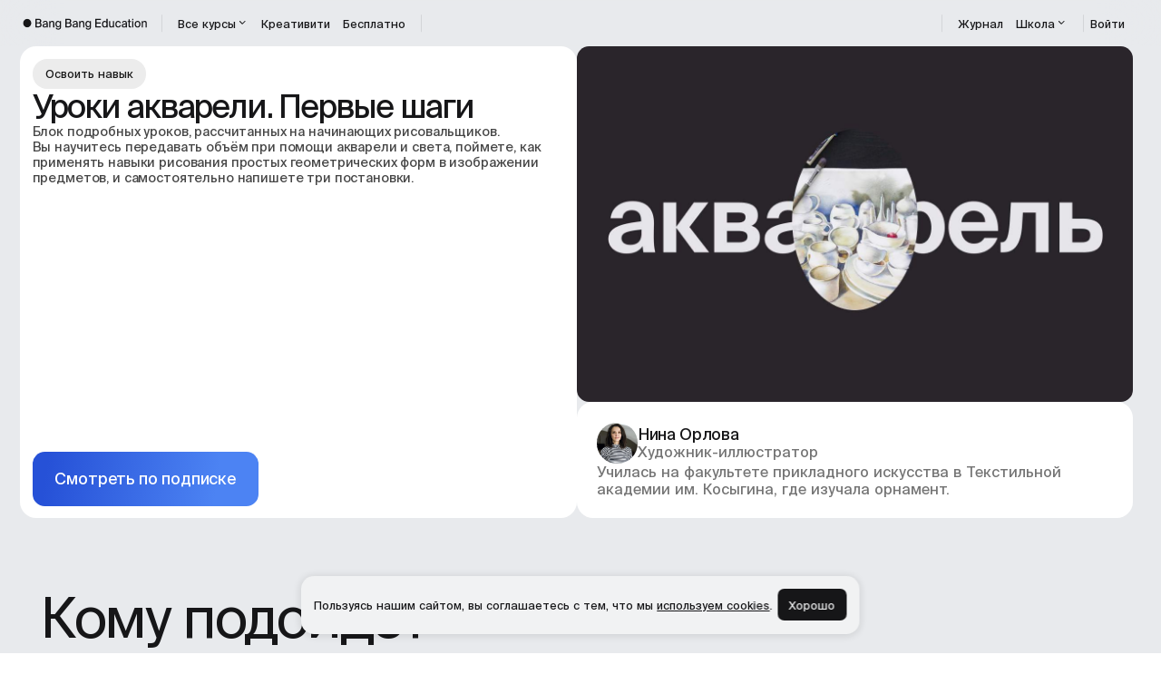

--- FILE ---
content_type: text/html; charset=utf-8
request_url: https://bangbangeducation.ru/course/first-steps-in-watercolor
body_size: 71759
content:
<!doctype html>
<html data-n-head-ssr lang="ru" data-n-head="%7B%22lang%22:%7B%22ssr%22:%22ru%22%7D%7D">
    <head >
        
        <!-- prod:7961455d -->
        
        
        <!-- nuxt-front4 -->
         <meta data-n-head="ssr" charset="utf-8"><meta data-n-head="ssr" name="viewport" content="width=device-width, initial-scale=1"><meta data-n-head="ssr" name="theme-color" data-hid="theme-color" content="#e8eaed"><meta data-n-head="ssr" name="msapplication-TileColor" content="#fff"><meta data-n-head="ssr" name="msapplication-TileImage" content="/favicon/mstile-150x150.png"><meta data-n-head="ssr" name="google-site-verification" content="ZDMBazNdMTIu0YBaZSI4WlgLq_yIra11Laeb-7Ijk6g"><meta data-n-head="ssr" name="yandex-verification" content="6a63eb01c2b37d9a"><meta data-n-head="ssr" property="og:locale" content="ru_RU"><meta data-n-head="ssr" property="og:site_name" content="Bang Bang Education"><meta data-n-head="ssr" property="og:type" content="website"><meta data-n-head="ssr" property="twitter:card" data-hid="twitter-card" content="summary_large_image"><meta data-n-head="ssr" name="description" data-hid="description" content="Уроки акварели. Первые шаги — Онлайн-школа Bang Bang Education"><meta data-n-head="ssr" property="og:title" data-hid="og-title" content="Уроки акварели. Первые шаги"><meta data-n-head="ssr" property="og:description" data-hid="og-description" content="Уроки акварели. Первые шаги — Онлайн-школа Bang Bang Education"><meta data-n-head="ssr" property="og:image" data-hid="og-image" content="https://f.bangbangeducation.ru/course/course-cover/75/6c95ca82-67ce-11eb-b5dc-0242ac1e0002.png"><title>Уроки акварели. Первые шаги</title><link data-n-head="ssr" rel="icon" href="/favicon/favicon.ico"><link data-n-head="ssr" rel="icon" href="/favicon/favicon.svg" type="image/svg+xml"><link data-n-head="ssr" rel="apple-touch-icon" href="/favicon/apple-touch-icon.png" sizes="180x180"><link data-n-head="ssr" rel="manifest" href="/manifest.webmanifest"><link data-n-head="ssr" rel="canonical" data-hid="canonical" href="https://bangbangeducation.ru/course/first-steps-in-watercolor"><script data-n-head="ssr" type="application/ld+json" data-hid="structured-data-course">{"@context":"https://schema.org","@type":"Course","name":"Уроки акварели. Первые шаги","description":"Уроки акварели. Первые шаги — Онлайн-школа Bang Bang Education","inLanguage":"ru-RU","provider":{"@type":"Organization","name":"Онлайн-школа Bang Bang Education","url":"https://bangbangeducation.ru","sameAs":["https://vk.com/bbe.education","https://www.youtube.com/channel/UCWR7anXoeACq4RYrFQyJn9w/videos","https://t.me/+8BE9sPaa5ehhZTZi","https://www.tiktok.com/@bb_education","https://www.instagram.com/bbe_school/","https://www.facebook.com/bbe.education/"]},"hasCourseInstance":{"@type":"CourseInstance","startDate":"По подписке","endDate":"По подписке","instructor":[{"@type":"Person","name":"Нина Орлова"}],"courseMode":"online","courseSchedule":{"@type":"Schedule","duration":"PT1H","repeatCount":10,"repeatFrequency":"Weekly"}},"url":"https://bangbangeducation.ru/course/first-steps-in-watercolor","offers":{"@type":"Offer","category":"Paid","url":"https://bangbangeducation.ru/program/illustration","price":"не число ₽","priceCurrency":"RUB","availability":"http://schema.org/InStock","validFrom":"","validThrough":null}}</script><script data-n-head="ssr" type="application/ld+json" data-hid="structured-data-product">{"@context":"https://schema.org","@type":"Product","name":"Уроки акварели. Первые шаги","description":"Уроки акварели. Первые шаги — Онлайн-школа Bang Bang Education","image":"https://f.bangbangeducation.ru/course/course-cover/75/6c95ca82-67ce-11eb-b5dc-0242ac1e0002.png","sku":"product-first-steps-in-watercolor","url":"https://bangbangeducation.ru/course/first-steps-in-watercolor","aggregateRating":{"@type":"AggregateRating","ratingValue":4.8,"reviewCount":333.7},"offers":{"@type":"AggregateOffer","category":"Paid","url":"https://bangbangeducation.ru/course/first-steps-in-watercolor","availability":"http://schema.org/InStock","highPrice":"0.00","lowPrice":"не число ₽","priceCurrency":"RUB"}}</script><noscript data-n-head="ssr" data-hid="ym-noscript"><div><img src="https://mc.yandex.ru/watch/33070008" style="position:absolute; left:-9999px;" alt="" /></div></noscript><noscript data-n-head="ssr" data-hid="gtm-noscript"><iframe src="https://www.googletagmanager.com/ns.html?id=GTM-5MBFLCH" height="0" width="0" style="display: none; visibility: hidden;"></iframe></noscript><link rel="preload" href="/_nuxt/f65c1e9.js" as="script"><link rel="preload" href="/_nuxt/1177002.js" as="script"><link rel="preload" href="/_nuxt/8ae20f8.js" as="script"><link rel="preload" href="/_nuxt/2dd5752.js" as="script"><link rel="preload" href="/_nuxt/e22fc27.js" as="script"><link rel="preload" href="/_nuxt/daa4bdc.js" as="script"><link rel="preload" href="/_nuxt/29f1f95.js" as="script"><link rel="preload" href="/_nuxt/16ff9dd.js" as="script"><link rel="preload" href="/_nuxt/8609c8d.js" as="script"><style data-vue-ssr-id="07b52f62:0 17bc9ac2:0 e46a108c:0 41c45446:0 76572b34:0 61cf5eef:0 ea82b34e:0 23122173:0 7f652016:0 67dbf2ce:0 07c242e9:0 233eee9e:0 9f99d7de:0 784bbb49:0 fa2da5fc:0 035cc19f:0 1c1cbe12:0 cf967ac4:0 307c859d:0 68339298:0 c781c14a:0 ac317c1e:0 7f69bcd2:0 5675d40e:0 7cc1ca4b:0 be5cd054:0 637a38fb:0 27d9b864:0 2e24ad46:0 48873318:0 fb26bb8a:0 1d25d3eb:0 47489204:0">@font-face{font-display:swap;font-family:"Suisse";font-style:normal;font-weight:400;src:url(/_nuxt/fonts/SuisseIntl-Regular.a625738.woff2) format("woff2"),url(/_nuxt/fonts/SuisseIntl-Regular.a625738.woff2) format("woff")}@font-face{font-display:swap;font-family:"Suisse Book";font-style:normal;font-weight:400;src:url(/_nuxt/fonts/SuisseIntl-Book.cfd394a.woff2) format("woff2"),url(/_nuxt/fonts/SuisseIntl-Book.cfd394a.woff2) format("woff")}@font-face{font-display:swap;font-family:"Suisse Medium";font-style:normal;font-weight:400;src:url(/_nuxt/fonts/SuisseIntl-Medium.ddfd4ed.woff2) format("woff2"),url(/_nuxt/fonts/SuisseIntl-Medium.ddfd4ed.woff2) format("woff")}@font-face{font-display:swap;font-family:"BazhanovC";font-style:normal;font-weight:400;src:url(/_nuxt/fonts/Bazhanov_Regular.d4c1fb7.woff2) format("woff2"),url(/_nuxt/fonts/Bazhanov_Regular.d4c1fb7.woff2) format("woff")}@font-face{font-display:swap;font-family:"BaseBloom";font-style:normal;font-weight:400;src:url(/_nuxt/fonts/BaseBloom-Regular.46665a9.woff2) format("woff2"),url(/_nuxt/fonts/BaseBloom-Regular.46665a9.woff2) format("woff")}@font-face{font-display:swap;font-family:"DrukCond";font-style:normal;font-weight:400;src:url(/_nuxt/fonts/DrukCondCy-Super.5ceceb5.woff2) format("woff2"),url(/_nuxt/fonts/DrukCondCy-Super.cdcce95.woff) format("woff")}html{box-sizing:border-box;font-family:"Source Sans Pro",-apple-system,BlinkMacSystemFont,"Segoe UI",Roboto,"Helvetica Neue",Arial,sans-serif;font-size:16px;scroll-behavior:smooth;word-spacing:1px;-ms-text-size-adjust:100%;-webkit-text-size-adjust:100%;-moz-osx-font-smoothing:grayscale;-webkit-font-smoothing:antialiased}.hidden{display:block;height:100%;overflow:hidden;position:relative;width:100%}.is-globally-hidden{display:none!important}.visually-hidden{clip:rect(0 0 0 0);clip-path:inset(50%);height:1px;overflow:hidden;position:absolute;white-space:nowrap;width:1px}.scroll-blocked{overflow:hidden}.scroll{display:block;height:100%;overflow:auto;overflow-x:hidden;position:relative;-webkit-overflow-scrolling:touch}mark{background:none;color:#ea3323;color:var(--c-red-new)}*,:after,:before{box-sizing:inherit;margin:0}:root{--app-vh:1vh;--scale:100vw/375;--c-black:#000;--c-black-new:#222;--c-white-new:#f6f6f5;--c-white:#fff;--c-orange:#ff2800;--c-orange-hover:#e61e00;--c-gray:#aaa;--c-gray-hover:#969696;--c-gray-secondary:#e6e7e8;--c-gray-tertiary:#a7a9ac;--c-pink:#fa96e6;--c-gray-new:#afadac;--c-gray-inactive:#707070;--c-red:#ff2800;--c-red-new:#ea3323;--c-blue:#3264ff;--c-new-blue:#1f59f5;--c-new-blue-hover:rgba(31,89,245,.5);--c-popup-blue:#2e7cf6;--c-popup-hover-blue:#609bf8;--c-dark-blue-transparent:rgba(35,40,47,.1);--c-purple:#222;--c-yellow:#ffd500;--c-border-grey:#232323;--c-text-grey:#c7c7c7;--c-new-black:#131313;--c-beige:#f3f3f3;--c-beige-light:#f4f4f4;--c-border:#d7d7d7;--c-special-white:#fbece4;--c-special-white-alpha60:hsla(21,74%,94%,.6);--c-special-white-alpha20:hsla(21,74%,94%,.2);--c-special-white-alpha10:hsla(21,74%,94%,.1);--c-special-button:#bdbdbd;--c-special-black:#161618;--c-special-bg:#312630;--c-special-form:#4e3c4c;--c-grants-white:#f1f2f3;--c-grants-white-alpha5:hsla(210,8%,95%,.05);--c-grants-white-alpha10:hsla(210,8%,95%,.1);--c-grants-white-alpha60:hsla(210,8%,95%,.6);--c-grants-white-alpha80:hsla(210,8%,95%,.8);--c-grants-gray:#212123;--c-grants-black:#161618;--с-program-redesign-black:#161616;--c-program-redesign-error:#ff8a8a;--c-success:#393;--d-hover:0.2s;--d-courses-hover:1s;--d-courses-circle-hover:5s;--s-gap:16;--z-negative:-1;--z-hidden-link:5;--z-header:20;--z-course-cover-image:3;--z-mobile-filter:21;--default-font-family:"Suisse",sans-serif;--medium-font-family:"Suisse Medium",sans-serif;--book-font-family:"Suisse Book",sans-serif;--bloom-font-family:BaseBloom,sans-serif;--sunset-special-font:"DrukCond",sans-serif;--border-black:5px solid var(--c-black);--indent-x-desk:0 calc(var(--scale)*24);--indent-x-mob:0 calc(var(--scale)*15);--indent-y-desk:calc(var(--scale)*25) 0;--indent-y-mob:calc(var(--scale)*16) 0;--c-redesign-black:#161616;--c-redesign-black-alpha80:hsla(0,0%,9%,.8);--c-redesign-black-alpha70:hsla(0,0%,9%,.7);--c-redesign-black-alpha60:hsla(0,0%,9%,.6);--c-redesign-black-alpha50:hsla(0,0%,9%,.5);--c-redesign-black-alpha40:hsla(0,0%,9%,.4);--c-redesign-black-alpha30:hsla(0,0%,9%,.3);--c-redesign-black-alpha20:hsla(0,0%,9%,.2);--c-redesign-black-alpha10:hsla(0,0%,9%,.1);--c-redesign-black-alpha5:hsla(0,0%,9%,.05);--c-redesign-white:#fff;--c-redesign-white-alpha80:hsla(0,0%,100%,.8);--c-redesign-dark-grey:#282828;--c-redesign-light-grey:#f3f3f3;--c-redesign-beige:#efefef;--c-redesign-beige-alpha80:hsla(0,0%,94%,.8);--c-redesign-white-gray:#f1f2f3;--c-redesign-white-gray-alpha5:hsla(210,8%,95%,.05);--c-redesign-white-gray-alpha15:hsla(210,8%,95%,.15);--c-redesign-white-gray-alpha40:hsla(210,8%,95%,.4);--c-redesign-white-gray-alpha60:hsla(210,8%,95%,.6);--c-redesign-white-gray-alpha80:hsla(210,8%,95%,.8);--c-partner-dark:#1d1d20;--c-partner-darker:#252527;--redesign-border-radius:calc(var(--scale)*20);--r-red:#d5401f;--form-red:#ff8a8a;--z-index-max:2147483001;font-family:"Suisse",sans-serif;font-family:var(--default-font-family)}@media (min-width:768px){:root{--scale:100vw/1600;--s-gap:24}}body.overflow,body.overflow-bg{overflow:hidden}body.overflow-bg:before{background-color:rgba(0,0,0,.6);content:"";display:block;height:100vh;left:0;position:fixed;top:0;width:100vw;z-index:calc(var(--z-index-modal) - 1)}.leadinModal-preview .leadinModal-content{max-height:none!important}@media (min-width:768px){body .leadinModal.leadinModal-theme-default{padding-top:0!important}}body .leadinModal.leadinModal-theme-default.leadinModal-v3 .leadin-content-body{padding:30px 20px!important}@media (min-width:768px){body .leadinModal.leadinModal-theme-default.leadinModal-v3 .leadin-content-body{padding:40px!important}}body .leadin-message-wrapper,body .leadin-preview-wrapper{padding:0!important}@media (min-width:768px){body .leadin-message-wrapper,body .leadin-preview-wrapper{display:grid!important;grid-template-columns:128px 1fr;grid-column-gap:20px}}body .leadinModal.leadinModal-theme-default.leadinModal-v3 .dyno-image{display:block;margin:0;padding-bottom:20px;position:relative;width:100%!important}@media (min-width:768px){body .leadinModal.leadinModal-theme-default.leadinModal-v3 .dyno-image{grid-column:1;grid-row:span 3;padding-bottom:0!important}}body .leadinModal.leadinModal-v3 .dyno-image img{border-radius:15px!important;display:block;height:128px!important;max-height:none!important;max-width:none!important;overflow:hidden;position:relative;width:128px!important}body .leadin-content-body .clearfix-image,body .leadin-content-body .clearfix-image-description,body .leadin-content-body .clearfix-image-form,body .leadin-content-body .thank-you-button{display:none!important}body .leadinModal .leadinModal-close:before{background-image:url("data:image/svg+xml;charset=utf-8,%3Csvg xmlns='http://www.w3.org/2000/svg' width='20' height='20' fill='none' viewBox='0 0 20 20'%3E%3Cmask id='a' width='20' height='20' x='0' y='0' maskUnits='userSpaceOnUse' style='mask-type:alpha'%3E%3Cpath fill='%23000' d='M0 0h20v20H0z'/%3E%3C/mask%3E%3Cg mask='url(%23a)'%3E%3Cpath fill='%23161616' fill-rule='evenodd' d='M18.612 3.613 16.698 1.7 10 8.4l-6.7-6.7-1.913 1.914 6.699 6.7-6.7 6.7 1.914 1.914 6.7-6.7 6.7 6.7 1.914-1.915-6.7-6.7z' clip-rule='evenodd'/%3E%3C/g%3E%3C/svg%3E");background-repeat:no-repeat;content:""!important;height:20px!important;padding:0!important;width:20px!important}.leadinModal.leadinModal-theme-default.leadinModal-v3 .leadinModal-close{right:20px!important;top:30px!important}@media (min-width:768px){.leadinModal.leadinModal-theme-default.leadinModal-v3 .leadinModal-close{right:40px!important;top:40px!important}}body .leadinModal.leadinModal-theme-default.leadinModal-v3 .leadin-message-wrapper h4,body .leadinModal.leadinModal-theme-default.leadinModal-v3 .leadin-preview-wrapper h4{color:#161616!important;display:block;font-family:"Suisse Book"!important;font-size:20px!important;font-weight:450;line-height:23px!important;margin:0!important;padding-bottom:20px;position:relative}@media (min-width:768px){body .leadinModal.leadinModal-theme-default.leadinModal-v3 .leadin-message-wrapper h4,body .leadinModal.leadinModal-theme-default.leadinModal-v3 .leadin-preview-wrapper h4{font-size:32px!important;grid-column:2!important;line-height:37px!important;padding-bottom:30px!important;padding-right:40px!important}}body .leadinModal.leadinModal-theme-default.leadinModal-v3 .leadinModal-description-body p,body .leadinModal.leadinModal-theme-default.leadinModal-v3 .leadinModal-hide-outline p{color:#161616!important;font-family:"Suisse Book"!important;font-size:16px!important;letter-spacing:-.01em!important;line-height:19px!important;margin-bottom:0!important;margin-left:0!important}@media (min-width:768px){body .leadinModal.leadinModal-theme-default.leadinModal-v3 .leadinModal-description-body p,body .leadinModal.leadinModal-theme-default.leadinModal-v3 .leadinModal-hide-outline p{font-size:18px!important;line-height:20px!important}}body .leadinModal.leadinModal-theme-default.leadinModal-v3 .leadinModal-description-body a,body .leadinModal.leadinModal-theme-default.leadinModal-v3 .leadinModal-hide-outline a{color:hsla(0,0%,9%,.4)!important}body .leadinModal.leadinModal-theme-default.leadinModal-v3 .leadinModal-description-body{padding-bottom:20px!important}@media (min-width:768px){body .leadinModal.leadinModal-theme-default.leadinModal-v3 .leadinModal-description-body{padding-bottom:30px!important}}body .leadinModal.leadinModal-v3 .leadin-button-wrapper{padding-top:0!important}body .leadinModal.leadinModal-theme-default.leadinModal-v3.leadinModal-preview .leadin-button,body .leadinModal.leadinModal-v3 .leadin-button{align-items:center;background:linear-gradient(98.34deg,#2651d7 6.94%,#4c83f3 80.88%)!important;border-radius:15px;color:#fff!important;display:flex;flex-direction:row;font-family:"Suisse Book",sans-serif;font-family:var(--book-font-family);font-size:16px;font-weight:450;height:51px;justify-content:center;letter-spacing:-.01em;line-height:19px;margin-right:0!important;margin-top:0!important;padding:16px 60px;width:100%!important}@media (min-width:768px){body .leadinModal.leadinModal-theme-default.leadinModal-v3.leadinModal-preview .advance-wrapper{grid-column:2;margin-left:0!important}}body .leadinModal.leadinModal-theme-default.leadinModal-v3 .leadinModal-content{background-color:#fff!important;border-radius:15px!important;padding:0!important}@media (min-width:768px){body .leadinModal.leadinModal-theme-default.leadinModal-v3 .leadinModal-content{border-radius:20px!important;max-height:none!important;top:50%;transform:translateY(-50%);width:683px!important}}body .leadinModal.leadinModal-theme-default.leadinModal-v3 #leadin-content-form-wrapper{padding:0!important}@media (min-width:768px){body .leadinModal.leadinModal-theme-default.leadinModal-v3 #leadin-content-form-wrapper{display:grid!important;grid-template-columns:128px 1fr;grid-column-gap:20px}}.leadinModal.leadinModal-theme-default.leadinModal-v3.leadinModal-form .leadin-form-wrapper{margin-left:0!important}@media (min-width:768px){.leadinModal.leadinModal-theme-default.leadinModal-v3.leadinModal-form .leadin-form-wrapper{grid-column:2}}.leadinModal.leadinModal-theme-default.leadinModal-v3.leadinModal-form .leadin-message-wrapper{padding-bottom:20px!important}@media (min-width:768px){.leadinModal.leadinModal-theme-default.leadinModal-v3.leadinModal-form .leadin-message-wrapper{grid-column:span 2;margin-bottom:0!important;padding-bottom:30px!important}}body .leadinModal .leadin-input-wrapper label{padding-bottom:0!important;padding-top:0!important}body .leadinModal .leadin-input-wrapper{padding-bottom:20px!important}@media (min-width:768px){body .leadinModal .leadin-input-wrapper{padding-bottom:30px!important}}body .leadinModal .leadin-input-wrapper:last-of-type{padding-bottom:0!important}body .leadinModal .leadin-input-wrapper input{align-items:center!important;background:hsla(0,0%,9%,.05)!important;border:1px solid hsla(0,0%,9%,.1)!important;border-radius:15px!important;color:#161616!important;display:flex!important;flex-direction:row!important;font-family:"Suisse Book"!important;font-size:16px!important;font-style:normal!important;font-weight:450!important;height:51px!important;letter-spacing:-.01em!important;line-height:19px!important;margin-top:0!important;padding:16px 15px!important;width:100%!important}@media (min-width:768px){body .leadinModal .leadin-input-wrapper input{font-size:20px!important;height:56px!important;line-height:24px!important;padding:16px 25px!important}}body .leadinModal .thank-you-message{margin-bottom:0!important;padding-bottom:20px!important}body .leadinModal .thank-you-message a{color:#1f59f5!important;-webkit-text-decoration:none;text-decoration:none}body .leadinModal .thank-you-message p{color:#161616!important;font-family:"Suisse Book"!important;font-size:16px!important;font-style:normal!important;font-weight:450!important;letter-spacing:-.01em!important;line-height:19px!important;padding:0 45px 0 0!important;text-align:left!important}@media (min-width:768px){body .leadinModal .thank-you-message p{font-size:20px!important;line-height:24px!important}}.s-text-title-page{font-size:8.53333vw;font-size:calc(var(--scale)*32);line-height:9.6vw;line-height:calc(var(--scale)*36);--font-size:calc(var(--scale)*32);font-family:"Suisse Book",sans-serif;font-weight:450;letter-spacing:-.17067vw;letter-spacing:calc(var(--scale)*-.64)}@media (min-width:768px){.s-text-title-page{font-size:11.73333vw;font-size:calc(var(--scale)*44);line-height:12.8vw;line-height:calc(var(--scale)*48);--font-size:calc(var(--scale)*44);letter-spacing:-.23467vw;letter-spacing:calc(var(--scale)*-.88)}}.s-text-web-h1{font-size:6.4vw;font-size:calc(var(--scale)*24);line-height:7.46667vw;line-height:calc(var(--scale)*28);--font-size:calc(var(--scale)*24);font-family:"Suisse Book",sans-serif;font-weight:450;letter-spacing:-.064vw;letter-spacing:calc(var(--scale)*-.24)}@media (min-width:768px){.s-text-web-h1{font-size:8.53333vw;font-size:calc(var(--scale)*32);line-height:9.6vw;line-height:calc(var(--scale)*36);--font-size:calc(var(--scale)*32);letter-spacing:-.17067vw;letter-spacing:calc(var(--scale)*-.64)}}.s-text-web-h2{font-size:5.33333vw;font-size:calc(var(--scale)*20);line-height:6.4vw;line-height:calc(var(--scale)*24);--font-size:calc(var(--scale)*20);font-family:"Suisse Book",sans-serif;font-weight:450}@media (min-width:768px){.s-text-web-h2{font-size:6.4vw;font-size:calc(var(--scale)*24);line-height:7.46667vw;line-height:calc(var(--scale)*28);--font-size:calc(var(--scale)*24)}}.s-text-body-l{font-size:4.53333vw;font-size:calc(var(--scale)*17);line-height:5.86667vw;line-height:calc(var(--scale)*22);--font-size:calc(var(--scale)*17);font-family:"Suisse Book",sans-serif;font-weight:450}@media (min-width:768px){.s-text-body-l{font-size:4.8vw;font-size:calc(var(--scale)*18);line-height:6.4vw;line-height:calc(var(--scale)*24);--font-size:calc(var(--scale)*18)}}.s-text-caption{font-size:3.73333vw;font-size:calc(var(--scale)*14);line-height:4.26667vw;line-height:calc(var(--scale)*16);--font-size:calc(var(--scale)*14);font-family:"Suisse Book",sans-serif;font-weight:450}.s-text-heading-1{font-size:12.8vw;font-size:calc(var(--scale)*48);line-height:10.88vw;line-height:calc(var(--scale)*40.8);--font-size:calc(var(--scale)*48);font-family:"Suisse",sans-serif;font-weight:400;letter-spacing:-.04em}@media (min-width:768px){.s-text-heading-1{font-size:25.06667vw;font-size:calc(var(--scale)*94);line-height:21.30667vw;line-height:calc(var(--scale)*79.9);--font-size:calc(var(--scale)*94)}}.s-text-heading-2{font-size:8.53333vw;font-size:calc(var(--scale)*32);line-height:7.68vw;line-height:calc(var(--scale)*28.8);--font-size:calc(var(--scale)*32);font-family:"Suisse",sans-serif;font-weight:400;letter-spacing:-.04em}@media (min-width:768px){.s-text-heading-2{font-size:18.66667vw;font-size:calc(var(--scale)*70);line-height:16.8vw;line-height:calc(var(--scale)*63);--font-size:calc(var(--scale)*70)}}.s-text-heading-3{font-size:6.4vw;font-size:calc(var(--scale)*24);line-height:7.04vw;line-height:calc(var(--scale)*26.4);--font-size:calc(var(--scale)*24);font-family:"Suisse Book",sans-serif;font-weight:450;letter-spacing:-.02em}@media (min-width:768px){.s-text-heading-3{font-size:10.66667vw;font-size:calc(var(--scale)*40);line-height:11.73333vw;line-height:calc(var(--scale)*44);--font-size:calc(var(--scale)*40)}}.s-text-heading-4{font-size:5.33333vw;font-size:calc(var(--scale)*20);line-height:6.13333vw;line-height:calc(var(--scale)*23);--font-size:calc(var(--scale)*20);font-family:"Suisse Book",sans-serif;font-weight:450;letter-spacing:-.02em}@media (min-width:768px){.s-text-heading-4{font-size:8.53333vw;font-size:calc(var(--scale)*32);line-height:9.81333vw;line-height:calc(var(--scale)*36.8);--font-size:calc(var(--scale)*32)}}.s-text-heading-5{font-size:4.8vw;font-size:calc(var(--scale)*18);line-height:5.6vw;line-height:calc(var(--scale)*21);--font-size:calc(var(--scale)*18);font-family:"Suisse Book",sans-serif;font-weight:450;letter-spacing:-.02em}@media (min-width:768px){.s-text-heading-5{font-size:6.93333vw;font-size:calc(var(--scale)*26);line-height:8vw;line-height:calc(var(--scale)*30);--font-size:calc(var(--scale)*26)}}.s-text-heading-6{font-size:5.33333vw;font-size:calc(var(--scale)*20);line-height:6.4vw;line-height:calc(var(--scale)*24);--font-size:calc(var(--scale)*20);font-family:"Suisse Book",sans-serif;font-weight:450;letter-spacing:-.02em}@media (min-width:768px){.s-text-heading-6{font-size:6.4vw;font-size:calc(var(--scale)*24);line-height:6.93333vw;line-height:calc(var(--scale)*26);--font-size:calc(var(--scale)*24);font-family:"Suisse Book",sans-serif;font-weight:450;letter-spacing:-.02em}}.s-text-body{font-size:4.26667vw;font-size:calc(var(--scale)*16);line-height:5.12vw;line-height:calc(var(--scale)*19.2);--font-size:calc(var(--scale)*16);font-family:"Suisse Book",sans-serif;font-weight:450;letter-spacing:-.01em}@media (min-width:768px){.s-text-body{font-size:5.33333vw;font-size:calc(var(--scale)*20);line-height:6.4vw;line-height:calc(var(--scale)*24);--font-size:calc(var(--scale)*20)}}.s-text-caption-m{font-family:"Suisse Book",sans-serif;font-size:3.73333vw;font-size:calc(var(--scale)*14);font-weight:450;letter-spacing:-.01em;line-height:4.66667vw;line-height:calc(var(--scale)*17.5)}@media (min-width:768px){.s-text-caption-m{font-size:4.26667vw;font-size:calc(var(--scale)*16);line-height:5.28vw;line-height:calc(var(--scale)*19.8);--font-size:calc(var(--scale)*16)}}.s-text-caption-s{font-family:"Suisse Book",sans-serif;font-size:3.2vw;font-size:calc(var(--scale)*12);font-weight:450;line-height:4.8vw;line-height:calc(var(--scale)*18)}@media (min-width:768px){.s-text-caption-s{font-size:3.73333vw;font-size:calc(var(--scale)*14);line-height:5.6vw;line-height:calc(var(--scale)*21)}}button{background:none;border:none;font-family:"Source Sans Pro",-apple-system,BlinkMacSystemFont,"Segoe UI",Roboto,"Helvetica Neue",Arial,sans-serif;font-size:16px;outline:none;padding:0;word-spacing:1px;-ms-text-size-adjust:100%;-webkit-text-size-adjust:100%;-moz-osx-font-smoothing:grayscale;-webkit-font-smoothing:antialiased}.s-text-line-through{color:#969696;color:var(--c-gray-hover);text-decoration-line:line-through}.s-text-upper-14{font-size:3.73333vw;font-size:calc(var(--scale)*14);line-height:1.2;text-transform:uppercase;--font-size:calc(var(--scale)*14)}.s-text-14{font-size:5.33333vw;font-size:calc(var(--scale)*20);line-height:6.4vw;line-height:calc(var(--scale)*24)}.s-text-14-new{font-size:4.8vw;font-size:calc(var(--scale)*18);line-height:5.86667vw;line-height:calc(var(--scale)*22);--font-size:calc(var(--scale)*18);letter-spacing:-.03em}.s-text-18{font-size:6.4vw;font-size:calc(var(--scale)*24);line-height:7.46667vw;line-height:calc(var(--scale)*28);--font-size:calc(var(--scale)*24)}.s-text-18,.s-text-M{letter-spacing:-.03em}.s-text-M{font-size:4.8vw;font-size:calc(var(--scale)*18);line-height:5.86667vw;line-height:calc(var(--scale)*22);--font-size:calc(var(--scale)*18)}.s-text-36{font-size:9.6vw;font-size:calc(var(--scale)*36);line-height:9.6vw;line-height:calc(var(--scale)*36);--font-size:calc(var(--scale)*36);letter-spacing:-.03em}.s-text-64{font-size:17.06667vw;font-size:calc(var(--scale)*64);line-height:16vw;line-height:calc(var(--scale)*60);--font-size:calc(var(--scale)*64);letter-spacing:-.06em}.s-text-42{font-size:11.2vw;font-size:calc(var(--scale)*42);line-height:10.64vw;line-height:calc(var(--scale)*39.9);--font-size:calc(var(--scale)*42);letter-spacing:-.06em}.s-text-48{font-size:12.8vw;font-size:calc(var(--scale)*48);line-height:11.73333vw;line-height:calc(var(--scale)*44);--font-size:calc(var(--scale)*48);letter-spacing:-.05em}.s-text-upper-19{font-size:5.06667vw;font-size:calc(var(--scale)*19);line-height:5.86667vw;line-height:calc(var(--scale)*22);text-transform:uppercase;--font-size:calc(var(--scale)*19)}.s-text-20,.s-text-upper-20{font-size:5.33333vw;font-size:calc(var(--scale)*20);line-height:6.4vw;line-height:calc(var(--scale)*24);--font-size:calc(var(--scale)*20)}.s-text-upper-20{text-transform:uppercase}.s-text-21,.s-text-upper-21{font-size:5.6vw;font-size:calc(var(--scale)*21);line-height:6.66667vw;line-height:calc(var(--scale)*25);--font-size:calc(var(--scale)*21)}.s-text-upper-21{text-transform:uppercase}.s-text-56,.s-text-upper-56{font-size:14.13333vw;font-size:calc(var(--scale)*53);line-height:13.33333vw;line-height:calc(var(--scale)*50);--font-size:calc(var(--scale)*53);letter-spacing:-.02em}.s-text-upper-56{text-transform:uppercase}.s-text-141{font-size:37.6vw;font-size:calc(var(--scale)*141);letter-spacing:-.05em;line-height:33.33333vw;line-height:calc(var(--scale)*125);--font-size:calc(var(--scale)*141)}.s-text-upper-14-20{line-height:5.33333vw;line-height:calc(var(--scale)*20);text-transform:uppercase}.s-text-14-16,.s-text-upper-14-20{font-size:5.33333vw;font-size:calc(var(--scale)*20)}.s-text-14-16{line-height:6.4vw;line-height:calc(var(--scale)*24)}.s-text-26,.s-text-upper-26{font-size:6.93333vw;font-size:calc(var(--scale)*26);line-height:7.2vw;line-height:calc(var(--scale)*27);--font-size:26px}.s-text-upper-26{text-transform:uppercase}.s-text-38,.s-text-upper-38{font-size:10.13333vw;font-size:calc(var(--scale)*38);line-height:11.73333vw;line-height:calc(var(--scale)*44);--font-size:calc(var(--scale)*38)}.s-text-upper-38,.s-text-upper-52{text-transform:uppercase}.s-text-upper-52{font-size:13.86667vw;font-size:calc(var(--scale)*52);line-height:14.4vw;line-height:calc(var(--scale)*54);--font-size:calc(var(--scale)*52)}.s-text-108{font-size:28.8vw;font-size:calc(var(--scale)*108);line-height:26.66667vw;line-height:calc(var(--scale)*100);--font-size:calc(var(--scale)*108);letter-spacing:-.05em}.s-text-114{font-size:30.4vw;font-size:calc(var(--scale)*114);line-height:28.8vw;line-height:calc(var(--scale)*108);--font-size:calc(var(--scale)*114)}.s-text-54{font-size:14.4vw;font-size:calc(var(--scale)*54);--font-size:calc(var(--scale)*54);font-size:14.66667vw;font-size:calc(var(--scale)*55);line-height:14.93333vw;line-height:calc(var(--scale)*56);--font-size:calc(var(--scale)*55);letter-spacing:-.02em}.s-text-upper-114{font-size:30.4vw;font-size:calc(var(--scale)*114);line-height:28.8vw;line-height:calc(var(--scale)*108);text-transform:uppercase;--font-size:calc(var(--scale)*114)}.s-text-upper-120{font-size:32vw;font-size:calc(var(--scale)*120);line-height:19.84vw;line-height:calc(var(--scale)*74.4);text-transform:uppercase;--font-size:calc(var(--scale)*120)}.s-text-145{font-size:38.66667vw;font-size:calc(var(--scale)*145);line-height:33.33333vw;line-height:calc(var(--scale)*125);--font-size:calc(var(--scale)*45);letter-spacing:-.05em}.s-link{-webkit-text-decoration:none;text-decoration:none;transition:color .2s;transition:var(--d-hover) color}.s-link,.s-link:visited{color:#000;color:var(--c-black)}.s-link:hover{color:#969696;color:var(--c-gray-hover)}.s-link-internal{cursor:pointer;position:relative;-webkit-text-decoration:none;text-decoration:none;text-transform:uppercase;transition:color .2s;transition:var(--d-hover) color}.s-link-internal,.s-link-internal:visited{color:#000;color:var(--c-black)}.s-link-internal:after{content:"→";display:inline-block;height:100%;margin-left:.8vw;margin-left:calc(var(--scale)*3);padding-top:calc(var(--font-size)*.21);position:absolute;top:0}.s-link-internal:hover{color:#969696;color:var(--c-gray-hover)}.s-link-external{color:#000;color:var(--c-black);cursor:pointer;position:relative;-webkit-text-decoration:none;text-decoration:none;text-transform:uppercase;transition:color .2s;transition:var(--d-hover) color}.s-link-external:after{content:"↗";display:inline-block;height:100%;margin-left:.8vw;margin-left:calc(var(--scale)*3);padding-top:calc(var(--font-size)*.21);position:absolute;top:0}.s-link-external.s-link-no-uppercase:after{padding-top:calc(var(--font-size)*.35)}.s-link-external:visited{color:#000;color:var(--c-black)}.s-link-external:hover{color:#969696;color:var(--c-gray-hover)}.s-image-huge{height:103.46667vw;height:calc(var(--scale)*388);width:103.46667vw;width:calc(var(--scale)*388)}.s-image-big{height:73.6vw;height:calc(var(--scale)*276);width:73.6vw;width:calc(var(--scale)*276)}.s-image-small{height:56.26667vw;height:calc(var(--scale)*211);width:56.26667vw;width:calc(var(--scale)*211)}.s-image-tiny{height:29.86667vw;height:calc(var(--scale)*112);width:29.86667vw;width:calc(var(--scale)*112)}.s-image-festival{height:58.66667vw;height:calc(var(--scale)*220);width:58.66667vw;width:calc(var(--scale)*220)}.s-image-big,.s-image-festival,.s-image-huge,.s-image-small,.s-image-tiny{border-radius:50%;overflow:hidden}.s-image-big.placeholder,.s-image-huge.placeholder,.s-image-small.placeholder,.s-image-tiny.placeholder{background:none;border:1px solid #000;border:1px solid var(--c-black)}.s-image-big img,.s-image-festival img,.s-image-huge img,.s-image-small img,.s-image-tiny img{height:101%;-o-object-fit:cover;object-fit:cover;width:101%}.flex-spacer{flex:auto}.currency.currency_rub:after{content:"₽"}.s-link-hidden{height:100%;left:0;opacity:0;position:absolute;top:0;width:100%;z-index:5;z-index:var(--z-hidden-link)}.s-color-red{color:#ff2800;color:var(--c-red)}.s-color-blue{color:#3264ff;color:var(--c-blue)}.s-color-gray-tertiary{color:#a7a9ac;color:var(--c-gray-tertiary)}.s-color-gray-inactive{color:#707070;color:var(--c-gray-inactive)}.s-text-16{font-size:4.26667vw;font-size:calc(var(--scale)*16);line-height:5.33333vw;line-height:calc(var(--scale)*20);--font-size:calc(var(--scale)*16)}.s-text-24{font-size:6.4vw;font-size:calc(var(--scale)*24);line-height:7.46667vw;line-height:calc(var(--scale)*28);--font-size:calc(var(--scale)*24);letter-spacing:-.04em}.s-text-88{font-size:23.46667vw;font-size:calc(var(--scale)*88);line-height:21.33333vw;line-height:calc(var(--scale)*80);--font-size:calc(var(--scale)*88);letter-spacing:-.06em}@media screen and (max-width:767px){.s-text-16{font-size:3.2vw;font-size:calc(var(--scale)*12);line-height:4vw;line-height:calc(var(--scale)*15);--font-size:calc(var(--scale)*12)}.s-text-88{font-size:12vw;font-size:calc(var(--scale)*45);line-height:10.66667vw;line-height:calc(var(--scale)*40);--font-size:calc(var(--scale)*45);letter-spacing:-.05em}.s-text-24{letter-spacing:-.01em}.s-text-20,.s-text-24,.s-text-upper-20{font-size:4.8vw;font-size:calc(var(--scale)*18);line-height:5.33333vw;line-height:calc(var(--scale)*20);--font-size:calc(var(--scale)*18)}.s-text-upper-20{text-transform:uppercase}.s-text-21,.s-text-upper-21{font-size:3.73333vw;font-size:calc(var(--scale)*14);line-height:5.33333vw;line-height:calc(var(--scale)*20);--font-size:calc(var(--scale)*14)}.s-text-56,.s-text-upper-56{font-size:7.46667vw;font-size:calc(var(--scale)*28);line-height:7.46667vw;line-height:calc(var(--scale)*28);--font-size:calc(var(--scale)*28)}.s-text-upper-56{text-transform:uppercase}.s-text-141{font-size:10.93333vw;font-size:calc(var(--scale)*41);letter-spacing:-.05em;line-height:10.66667vw;line-height:calc(var(--scale)*40);--font-size:calc(var(--scale)*41)}.s-text-upper-14-20{font-size:3.73333vw;font-size:calc(var(--scale)*14);line-height:5.33333vw;line-height:calc(var(--scale)*20);text-transform:uppercase}.s-text-14{line-height:1.2}.s-text-14,.s-text-14-new{font-size:3.73333vw;font-size:calc(var(--scale)*14);--font-size:calc(var(--scale)*14)}.s-text-14-new{line-height:4.8vw;line-height:calc(var(--scale)*18)}.s-text-18{font-size:4.8vw;font-size:calc(var(--scale)*18);line-height:5.86667vw;line-height:calc(var(--scale)*22);--font-size:calc(var(--scale)*18)}.s-text-36{font-size:6.4vw;font-size:calc(var(--scale)*24);line-height:6.66667vw;line-height:calc(var(--scale)*25);--font-size:calc(var(--scale)*24);letter-spacing:-.05em}.s-text-42{font-size:8vw;font-size:calc(var(--scale)*30);line-height:7.46667vw;line-height:calc(var(--scale)*28);--font-size:calc(var(--scale)*30);letter-spacing:-.04em}.s-text-48,.s-text-64{font-size:8.53333vw;font-size:calc(var(--scale)*32);line-height:8.53333vw;line-height:calc(var(--scale)*32);--font-size:calc(var(--scale)*32)}.s-text-14-16{font-size:3.73333vw;font-size:calc(var(--scale)*14);line-height:4.26667vw;line-height:calc(var(--scale)*16)}.s-text-26,.s-text-upper-26{font-size:4.8vw;font-size:calc(var(--scale)*18);line-height:5.33333vw;line-height:calc(var(--scale)*20);--font-size:18px}.s-text-upper-26{text-transform:uppercase}.s-text-38,.s-text-upper-38{font-size:4.8vw;font-size:calc(var(--scale)*18);line-height:6.4vw;line-height:calc(var(--scale)*24);--font-size:calc(var(--scale)*18)}.s-text-upper-38,.s-text-upper-52{text-transform:uppercase}.s-text-upper-52{font-size:4.8vw;font-size:calc(var(--scale)*18);line-height:5.33333vw;line-height:calc(var(--scale)*20);--font-size:calc(var(--scale)*18)}.s-text-108{font-size:16vw;font-size:calc(var(--scale)*60);line-height:16vw;line-height:calc(var(--scale)*60);--font-size:calc(var(--scale)*60);letter-spacing:-.05em}.s-text-114{font-size:14.4vw;font-size:calc(var(--scale)*54);line-height:8vw;line-height:calc(var(--scale)*30);--font-size:calc(var(--scale)*54)}.s-text-upper-120{font-size:17.6vw;font-size:calc(var(--scale)*66);line-height:23.46667vw;line-height:calc(var(--scale)*88);--font-size:calc(var(--scale)*66)}.s-text-145{font-size:12.8vw;font-size:calc(var(--scale)*48);line-height:11.73333vw;line-height:calc(var(--scale)*44);--font-size:calc(var(--scale)*48);letter-spacing:-.05em}.s-text-mobile-30,.s-text-mobile-upper-30{font-size:8vw;font-size:calc(var(--scale)*30);line-height:1;--font-size:calc(var(--scale)*30)}.s-text-mobile-upper-30{text-transform:uppercase}.s-text-mobile-15{font-size:4vw;font-size:calc(var(--scale)*15);line-height:1;--font-size:calc(var(--scale)*15);line-height:5.33333vw;line-height:calc(var(--scale)*20)}.s-text-mobile-upper-14{font-size:3.73333vw;font-size:calc(var(--scale)*14);line-height:1;text-transform:uppercase;--font-size:calc(var(--scale)*14)}.s-image-big,.s-image-huge,.s-image-small{height:18.66667vw;height:calc(var(--scale)*70);width:18.66667vw;width:calc(var(--scale)*70)}.s-image-big.s-image-yearly,.s-image-festival{height:26.66667vw;height:calc(var(--scale)*100);width:26.66667vw;width:calc(var(--scale)*100)}}.container{margin:0 auto;min-height:100vh}.TextPage{margin:0 4.26667vw;margin:0 calc(var(--scale)*16);padding-top:24.53333vw;padding-top:calc(var(--scale)*92)}.TextPage-title{font-size:30px;font-weight:400;line-height:1;margin:0;text-transform:uppercase}@media (min-width:768px){.TextPage{margin:0 6.4vw;margin:0 calc(var(--scale)*24);padding:0 0 32vw;padding:0 0 calc(var(--scale)*120)}.TextPage:last-child{border-bottom:none}.TextPage-title{display:none}}.is-grid,.is-grid--big,.is-grid--outer{display:grid;grid-template-columns:repeat(2,minmax(0,1fr));grid-column-gap:1.33333vw;grid-column-gap:calc(var(--scale)*5)}.is-grid--outer{padding:0 1.33333vw;padding:0 calc(var(--scale)*5)}.is-grid--inner,.is-grid--outer{grid-row-gap:1.33333vw;grid-row-gap:calc(var(--scale)*5)}.is-grid--inner{display:grid;grid-template-columns:repeat(4,minmax(0,1fr));grid-column-gap:6.66667vw;grid-column-gap:calc(var(--scale)*25)}@media screen and (min-width:768px){.is-grid{grid-template-columns:repeat(4,minmax(0,1fr))}.is-grid,.is-grid--big{grid-column-gap:6.4vw;grid-column-gap:calc(var(--scale)*24)}.is-grid--big{grid-template-columns:repeat(8,minmax(0,1fr))}.is-grid--desc{display:grid;grid-template-columns:repeat(4,minmax(0,1fr));grid-column-gap:6.4vw;grid-column-gap:calc(var(--scale)*24)}.is-grid--outer{grid-column-gap:2.13333vw;grid-column-gap:calc(var(--scale)*8);grid-row-gap:2.13333vw;grid-row-gap:calc(var(--scale)*8);padding:0 3.2vw;padding:0 calc(var(--scale)*12)}.is-grid--outer,.is-grid--outer-new{grid-template-columns:repeat(12,minmax(0,1fr))}.is-grid--outer-new{display:grid;grid-column-gap:2.66667vw;grid-column-gap:calc(var(--scale)*10);grid-row-gap:2.66667vw;grid-row-gap:calc(var(--scale)*10);padding:0 13.33333vw;padding:0 calc(var(--scale)*50)}.is-grid--inner{grid-template-columns:repeat(12,minmax(0,1fr));grid-column-gap:12.8vw;grid-column-gap:calc(var(--scale)*48);grid-row-gap:2.13333vw;grid-row-gap:calc(var(--scale)*8)}}@media screen and (max-width:767px){.is-grid--mob{display:grid;grid-template-columns:repeat(2,minmax(0,1fr));grid-column-gap:1.33333vw;grid-column-gap:calc(var(--scale)*5)}.is-hidden--mob{display:none!important}}h1,h2{font-weight:400}.fade-enter-active,.fade-leave-active{transition:opacity .3s ease}.fade-enter,.fade-leave-to{opacity:0}.fade-slow-enter-active,.fade-slow-leave-active{transition:opacity .6s ease}.fade-slow-enter,.fade-slow-leave-to{opacity:0}.mgo-mcw-widget.mgo-mcw-widget_position-left{bottom:28px!important;left:20px!important}.special #hs-web-interactives-bottom-anchor,.special #hs-web-interactives-top-anchor{background:transparent!important}.special #hs-interactives-modal-overlay{background:rgba(0,0,0,.7)!important}html #carrotquest-messenger-collapsed-container.carrotquest-messenger-right_bottom{bottom:2.66667vw!important;bottom:calc(var(--scale)*10)!important;margin:0!important;right:0!important;right:calc(var(--scale)*0)!important}@media screen and (min-width:768px){html #carrotquest-messenger-collapsed-container.carrotquest-messenger-right_bottom{right:5.33333vw!important;right:calc(var(--scale)*20)!important}}
:root{--Radius-Full:calc(var(--scale)*9999);--White-White-02:hsla(210,8%,95%,.02);--White-White-05:hsla(210,8%,95%,.047);--White-White-10:hsla(210,8%,95%,.098);--White-White-20:hsla(210,8%,95%,.2);--White-White-30:hsla(210,8%,95%,.298);--White-White-40:hsla(210,8%,95%,.4);--White-White-60:hsla(210,8%,95%,.6);--White-White-80:hsla(210,8%,95%,.8);--White-White-100:#f1f2f3;--Black-Black-02:rgba(22,22,24,.02);--Black-Black-05:rgba(22,22,24,.047);--Black-Black-10:rgba(22,22,24,.098);--Black-Black-20:rgba(22,22,24,.2);--Black-Black-40:rgba(22,22,24,.4);--Black-Black-60:rgba(22,22,24,.6);--Black-Black-80:rgba(22,22,24,.8);--Black-Black-100:#161618;--Gray-Background-60:rgba(232,234,237,.6);--Gray-Background-100:#e8eaed;--Gray-Soft-gray-100:#c9cbce;--Gray-Gray-100:#303032;--Gray-Dark-gray-100:#212123;--States-Access-100:#4ac99b;--States-Error-100:#f45725;--States-Warning-100:#ffc700;--States-Disabled_Fill-100:#d9d9d9;--States-Disabled_Text-100:#9a9a9a;--Alternative-Soft-red-100:#f35e4a;--Alternative-Blue-100:#4077e7;--Alternative-Sandy-100:#bfa582;--z-index-the-biggest:2147483001;--z-index-tooltip:calc(var(--z-index-the-biggest) + 10);--z-index-header:calc(var(--z-index-the-biggest) + 20);--z-index-modal:calc(var(--z-index-the-biggest) + 50);--z-index-banner:99999990;--header-height:calc(var(--scale)*56);--container-padding:calc(var(--scale)*16);--background-linear:linear-gradient(180deg,rgba(22,22,24,0),rgba(22,22,24,.9));--shadow-on-card:var(--Black-Black-60);--heading-gap:calc(var(--scale)*40);--block-gap:calc(var(--scale)*80)}@media (min-width:768px){:root{--header-height:calc(var(--scale)*64);--container-padding:calc(var(--scale)*64);--heading-gap:calc(var(--scale)*60);--block-gap:calc(var(--scale)*120)}}.container-padding{padding-left:var(--container-padding);padding-right:var(--container-padding)}.font-title-hero{font-family:var(--book-font-family);font-size:calc(var(--scale)*44);font-weight:450;letter-spacing:-.02em;line-height:1.09091}@media (min-width:768px){.font-title-hero{font-size:calc(var(--scale)*64);letter-spacing:-.03em;line-height:1.0625}}.font-title-page{font-family:var(--book-font-family);font-size:calc(var(--scale)*32);font-weight:450;letter-spacing:-.02em;line-height:1.125}@media (min-width:768px){.font-title-page{font-size:calc(var(--scale)*44);line-height:1.09091}}.font-h1{font-family:var(--book-font-family);font-size:calc(var(--scale)*24);font-weight:450;letter-spacing:-.01em;line-height:1.16667}@media (min-width:768px){.font-h1{font-size:calc(var(--scale)*32);letter-spacing:-.02em;line-height:1.125}}.font-h2{font-family:var(--book-font-family);font-size:calc(var(--scale)*20);font-weight:450;line-height:1.2}@media (min-width:768px){.font-h2{font-size:calc(var(--scale)*24);letter-spacing:0;line-height:1.16667}}.font-h3{font-family:var(--book-font-family);font-size:calc(var(--scale)*18);font-weight:450;line-height:1.22222}@media (min-width:768px){.font-h3{font-size:calc(var(--scale)*20);line-height:1.2}}.font-body-text-l{font-family:var(--book-font-family);font-size:calc(var(--scale)*17);font-weight:450;line-height:1.29412}@media (min-width:768px){.font-body-text-l{font-size:calc(var(--scale)*18);line-height:1.33333}}.font-body-text{font-family:var(--book-font-family);font-size:calc(var(--scale)*16);font-weight:450;line-height:1.375}@media (min-width:768px){.font-body-text{font-size:calc(var(--scale)*16);line-height:1.375}}.font-caption{font-size:calc(var(--scale)*14);line-height:1.14286}.font-caption,.font-caption-s{font-family:var(--book-font-family);font-weight:450}.font-caption-s{font-size:calc(var(--scale)*12);line-height:1.16667}.font-caption-xs{font-family:var(--book-font-family);font-size:calc(var(--scale)*10);font-weight:450;line-height:1.2}.content{display:flex;flex-direction:column;gap:var(--block-gap)}.content-block:empty{display:none}@media (min-width:768px){.font-d-body-text{font-size:calc(var(--scale)*16);line-height:1.375}.font-d-caption{font-family:var(--book-font-family);font-size:calc(var(--scale)*14);font-weight:450;line-height:1.14286}}.swiper-container{list-style:none;margin-left:auto;margin-right:auto;overflow:hidden;padding:0;position:relative;z-index:1}.SmartCaptcha-Overlay.SmartCaptcha-Overlay_visible{z-index:2147483051;z-index:var(--z-index-modal)}
@font-face{font-family:swiper-icons;font-style:normal;font-weight:400;src:url("data:application/font-woff;charset=utf-8;base64, [base64]//wADZ2x5ZgAAAywAAADMAAAD2MHtryVoZWFkAAABbAAAADAAAAA2E2+eoWhoZWEAAAGcAAAAHwAAACQC9gDzaG10eAAAAigAAAAZAAAArgJkABFsb2NhAAAC0AAAAFoAAABaFQAUGG1heHAAAAG8AAAAHwAAACAAcABAbmFtZQAAA/gAAAE5AAACXvFdBwlwb3N0AAAFNAAAAGIAAACE5s74hXjaY2BkYGAAYpf5Hu/j+W2+MnAzMYDAzaX6QjD6/4//Bxj5GA8AuRwMYGkAPywL13jaY2BkYGA88P8Agx4j+/8fQDYfA1AEBWgDAIB2BOoAeNpjYGRgYNBh4GdgYgABEMnIABJzYNADCQAACWgAsQB42mNgYfzCOIGBlYGB0YcxjYGBwR1Kf2WQZGhhYGBiYGVmgAFGBiQQkOaawtDAoMBQxXjg/wEGPcYDDA4wNUA2CCgwsAAAO4EL6gAAeNpj2M0gyAACqxgGNWBkZ2D4/wMA+xkDdgAAAHjaY2BgYGaAYBkGRgYQiAHyGMF8FgYHIM3DwMHABGQrMOgyWDLEM1T9/w8UBfEMgLzE////P/5//f/V/xv+r4eaAAeMbAxwIUYmIMHEgKYAYjUcsDAwsLKxc3BycfPw8jEQA/[base64]/uznmfPFBNODM2K7MTQ45YEAZqGP81AmGGcF3iPqOop0r1SPTaTbVkfUe4HXj97wYE+yNwWYxwWu4v1ugWHgo3S1XdZEVqWM7ET0cfnLGxWfkgR42o2PvWrDMBSFj/IHLaF0zKjRgdiVMwScNRAoWUoH78Y2icB/yIY09An6AH2Bdu/UB+yxopYshQiEvnvu0dURgDt8QeC8PDw7Fpji3fEA4z/PEJ6YOB5hKh4dj3EvXhxPqH/SKUY3rJ7srZ4FZnh1PMAtPhwP6fl2PMJMPDgeQ4rY8YT6Gzao0eAEA409DuggmTnFnOcSCiEiLMgxCiTI6Cq5DZUd3Qmp10vO0LaLTd2cjN4fOumlc7lUYbSQcZFkutRG7g6JKZKy0RmdLY680CDnEJ+UMkpFFe1RN7nxdVpXrC4aTtnaurOnYercZg2YVmLN/d/gczfEimrE/fs/bOuq29Zmn8tloORaXgZgGa78yO9/cnXm2BpaGvq25Dv9S4E9+5SIc9PqupJKhYFSSl47+Qcr1mYNAAAAeNptw0cKwkAAAMDZJA8Q7OUJvkLsPfZ6zFVERPy8qHh2YER+3i/BP83vIBLLySsoKimrqKqpa2hp6+jq6RsYGhmbmJqZSy0sraxtbO3sHRydnEMU4uR6yx7JJXveP7WrDycAAAAAAAH//wACeNpjYGRgYOABYhkgZgJCZgZNBkYGLQZtIJsFLMYAAAw3ALgAeNolizEKgDAQBCchRbC2sFER0YD6qVQiBCv/H9ezGI6Z5XBAw8CBK/m5iQQVauVbXLnOrMZv2oLdKFa8Pjuru2hJzGabmOSLzNMzvutpB3N42mNgZGBg4GKQYzBhYMxJLMlj4GBgAYow/P/PAJJhLM6sSoWKfWCAAwDAjgbRAAB42mNgYGBkAIIbCZo5IPrmUn0hGA0AO8EFTQAA")}:root{--swiper-theme-color:#007aff}.swiper{list-style:none;margin-left:auto;margin-right:auto;overflow:hidden;padding:0;position:relative;z-index:1}.swiper-vertical>.swiper-wrapper{flex-direction:column}.swiper-wrapper{box-sizing:content-box;display:flex;height:100%;position:relative;transition-property:transform;width:100%;z-index:1}.swiper-android .swiper-slide,.swiper-wrapper{transform:translateZ(0)}.swiper-pointer-events{touch-action:pan-y}.swiper-pointer-events.swiper-vertical{touch-action:pan-x}.swiper-slide{flex-shrink:0;height:100%;position:relative;transition-property:transform;width:100%}.swiper-slide-invisible-blank{visibility:hidden}.swiper-autoheight,.swiper-autoheight .swiper-slide{height:auto}.swiper-autoheight .swiper-wrapper{align-items:flex-start;transition-property:transform,height}.swiper-backface-hidden .swiper-slide{backface-visibility:hidden;transform:translateZ(0)}.swiper-3d,.swiper-3d.swiper-css-mode .swiper-wrapper{perspective:1200px}.swiper-3d .swiper-cube-shadow,.swiper-3d .swiper-slide,.swiper-3d .swiper-slide-shadow,.swiper-3d .swiper-slide-shadow-bottom,.swiper-3d .swiper-slide-shadow-left,.swiper-3d .swiper-slide-shadow-right,.swiper-3d .swiper-slide-shadow-top,.swiper-3d .swiper-wrapper{transform-style:preserve-3d}.swiper-3d .swiper-slide-shadow,.swiper-3d .swiper-slide-shadow-bottom,.swiper-3d .swiper-slide-shadow-left,.swiper-3d .swiper-slide-shadow-right,.swiper-3d .swiper-slide-shadow-top{height:100%;left:0;pointer-events:none;position:absolute;top:0;width:100%;z-index:10}.swiper-3d .swiper-slide-shadow{background:rgba(0,0,0,.15)}.swiper-3d .swiper-slide-shadow-left{background-image:linear-gradient(270deg,rgba(0,0,0,.5),transparent)}.swiper-3d .swiper-slide-shadow-right{background-image:linear-gradient(90deg,rgba(0,0,0,.5),transparent)}.swiper-3d .swiper-slide-shadow-top{background-image:linear-gradient(0deg,rgba(0,0,0,.5),transparent)}.swiper-3d .swiper-slide-shadow-bottom{background-image:linear-gradient(180deg,rgba(0,0,0,.5),transparent)}.swiper-css-mode>.swiper-wrapper{overflow:auto;scrollbar-width:none;-ms-overflow-style:none}.swiper-css-mode>.swiper-wrapper::-webkit-scrollbar{display:none}.swiper-css-mode>.swiper-wrapper>.swiper-slide{scroll-snap-align:start start}.swiper-horizontal.swiper-css-mode>.swiper-wrapper{scroll-snap-type:x mandatory}.swiper-vertical.swiper-css-mode>.swiper-wrapper{scroll-snap-type:y mandatory}.swiper-centered>.swiper-wrapper:before{content:"";flex-shrink:0;order:9999}.swiper-centered.swiper-horizontal>.swiper-wrapper>.swiper-slide:first-child{margin-left:var(--swiper-centered-offset-before)}.swiper-centered.swiper-horizontal>.swiper-wrapper:before{height:100%;min-height:1px;width:var(--swiper-centered-offset-after)}.swiper-centered.swiper-vertical>.swiper-wrapper>.swiper-slide:first-child{margin-top:var(--swiper-centered-offset-before)}.swiper-centered.swiper-vertical>.swiper-wrapper:before{height:var(--swiper-centered-offset-after);min-width:1px;width:100%}.swiper-centered>.swiper-wrapper>.swiper-slide{scroll-snap-align:center center;scroll-snap-stop:always}.swiper-virtual .swiper-slide{-webkit-backface-visibility:hidden;transform:translateZ(0)}.swiper-virtual.swiper-css-mode .swiper-wrapper:after{content:"";left:0;pointer-events:none;position:absolute;top:0}.swiper-virtual.swiper-css-mode.swiper-horizontal .swiper-wrapper:after{height:1px;width:var(--swiper-virtual-size)}.swiper-virtual.swiper-css-mode.swiper-vertical .swiper-wrapper:after{height:var(--swiper-virtual-size);width:1px}:root{--swiper-navigation-size:44px}.swiper-button-next,.swiper-button-prev{align-items:center;color:#007aff;color:var(--swiper-navigation-color,var(--swiper-theme-color));cursor:pointer;display:flex;height:44px;height:var(--swiper-navigation-size);justify-content:center;margin-top:-22px;margin-top:calc(0px - var(--swiper-navigation-size)/2);position:absolute;top:50%;width:27px;width:calc(var(--swiper-navigation-size)/44*27);z-index:10}.swiper-button-next.swiper-button-disabled,.swiper-button-prev.swiper-button-disabled{cursor:auto;opacity:.35;pointer-events:none}.swiper-button-next.swiper-button-hidden,.swiper-button-prev.swiper-button-hidden{cursor:auto;opacity:0;pointer-events:none}.swiper-navigation-disabled .swiper-button-next,.swiper-navigation-disabled .swiper-button-prev{display:none!important}.swiper-button-next:after,.swiper-button-prev:after{font-family:swiper-icons;font-size:44px;font-size:var(--swiper-navigation-size);font-variant:normal;letter-spacing:0;line-height:1;text-transform:none!important}.swiper-button-prev,.swiper-rtl .swiper-button-next{left:10px;right:auto}.swiper-button-prev:after,.swiper-rtl .swiper-button-next:after{content:"prev"}.swiper-button-next,.swiper-rtl .swiper-button-prev{left:auto;right:10px}.swiper-button-next:after,.swiper-rtl .swiper-button-prev:after{content:"next"}.swiper-button-lock{display:none}.swiper-pagination{position:absolute;text-align:center;transform:translateZ(0);transition:opacity .3s;z-index:10}.swiper-pagination.swiper-pagination-hidden{opacity:0}.swiper-pagination-disabled>.swiper-pagination,.swiper-pagination.swiper-pagination-disabled{display:none!important}.swiper-horizontal>.swiper-pagination-bullets,.swiper-pagination-bullets.swiper-pagination-horizontal,.swiper-pagination-custom,.swiper-pagination-fraction{bottom:10px;left:0;width:100%}.swiper-pagination-bullets-dynamic{font-size:0;overflow:hidden}.swiper-pagination-bullets-dynamic .swiper-pagination-bullet{position:relative;transform:scale(.33)}.swiper-pagination-bullets-dynamic .swiper-pagination-bullet-active,.swiper-pagination-bullets-dynamic .swiper-pagination-bullet-active-main{transform:scale(1)}.swiper-pagination-bullets-dynamic .swiper-pagination-bullet-active-prev{transform:scale(.66)}.swiper-pagination-bullets-dynamic .swiper-pagination-bullet-active-prev-prev{transform:scale(.33)}.swiper-pagination-bullets-dynamic .swiper-pagination-bullet-active-next{transform:scale(.66)}.swiper-pagination-bullets-dynamic .swiper-pagination-bullet-active-next-next{transform:scale(.33)}.swiper-pagination-bullet{background:#000;background:var(--swiper-pagination-bullet-inactive-color,#000);border-radius:50%;display:inline-block;height:8px;height:var(--swiper-pagination-bullet-height,var(--swiper-pagination-bullet-size,8px));opacity:.2;opacity:var(--swiper-pagination-bullet-inactive-opacity,.2);width:8px;width:var(--swiper-pagination-bullet-width,var(--swiper-pagination-bullet-size,8px))}button.swiper-pagination-bullet{-webkit-appearance:none;-moz-appearance:none;appearance:none;border:none;box-shadow:none;margin:0;padding:0}.swiper-pagination-clickable .swiper-pagination-bullet{cursor:pointer}.swiper-pagination-bullet:only-child{display:none!important}.swiper-pagination-bullet-active{background:#007aff;background:var(--swiper-pagination-color,var(--swiper-theme-color));opacity:1;opacity:var(--swiper-pagination-bullet-opacity,1)}.swiper-pagination-vertical.swiper-pagination-bullets,.swiper-vertical>.swiper-pagination-bullets{right:10px;top:50%;transform:translate3d(0,-50%,0)}.swiper-pagination-vertical.swiper-pagination-bullets .swiper-pagination-bullet,.swiper-vertical>.swiper-pagination-bullets .swiper-pagination-bullet{display:block;margin:6px 0;margin:var(--swiper-pagination-bullet-vertical-gap,6px) 0}.swiper-pagination-vertical.swiper-pagination-bullets.swiper-pagination-bullets-dynamic,.swiper-vertical>.swiper-pagination-bullets.swiper-pagination-bullets-dynamic{top:50%;transform:translateY(-50%);width:8px}.swiper-pagination-vertical.swiper-pagination-bullets.swiper-pagination-bullets-dynamic .swiper-pagination-bullet,.swiper-vertical>.swiper-pagination-bullets.swiper-pagination-bullets-dynamic .swiper-pagination-bullet{display:inline-block;transition:transform .2s,top .2s}.swiper-horizontal>.swiper-pagination-bullets .swiper-pagination-bullet,.swiper-pagination-horizontal.swiper-pagination-bullets .swiper-pagination-bullet{margin:0 4px;margin:0 var(--swiper-pagination-bullet-horizontal-gap,4px)}.swiper-horizontal>.swiper-pagination-bullets.swiper-pagination-bullets-dynamic,.swiper-pagination-horizontal.swiper-pagination-bullets.swiper-pagination-bullets-dynamic{left:50%;transform:translateX(-50%);white-space:nowrap}.swiper-horizontal>.swiper-pagination-bullets.swiper-pagination-bullets-dynamic .swiper-pagination-bullet,.swiper-pagination-horizontal.swiper-pagination-bullets.swiper-pagination-bullets-dynamic .swiper-pagination-bullet{transition:transform .2s,left .2s}.swiper-horizontal.swiper-rtl>.swiper-pagination-bullets-dynamic .swiper-pagination-bullet{transition:transform .2s,right .2s}.swiper-pagination-progressbar{background:rgba(0,0,0,.25);position:absolute}.swiper-pagination-progressbar .swiper-pagination-progressbar-fill{background:#007aff;background:var(--swiper-pagination-color,var(--swiper-theme-color));height:100%;left:0;position:absolute;top:0;transform:scale(0);transform-origin:left top;width:100%}.swiper-rtl .swiper-pagination-progressbar .swiper-pagination-progressbar-fill{transform-origin:right top}.swiper-horizontal>.swiper-pagination-progressbar,.swiper-pagination-progressbar.swiper-pagination-horizontal,.swiper-pagination-progressbar.swiper-pagination-vertical.swiper-pagination-progressbar-opposite,.swiper-vertical>.swiper-pagination-progressbar.swiper-pagination-progressbar-opposite{height:4px;left:0;top:0;width:100%}.swiper-horizontal>.swiper-pagination-progressbar.swiper-pagination-progressbar-opposite,.swiper-pagination-progressbar.swiper-pagination-horizontal.swiper-pagination-progressbar-opposite,.swiper-pagination-progressbar.swiper-pagination-vertical,.swiper-vertical>.swiper-pagination-progressbar{height:100%;left:0;top:0;width:4px}.swiper-pagination-lock{display:none}.swiper-scrollbar{background:rgba(0,0,0,.1);border-radius:10px;position:relative;-ms-touch-action:none}.swiper-scrollbar-disabled>.swiper-scrollbar,.swiper-scrollbar.swiper-scrollbar-disabled{display:none!important}.swiper-horizontal>.swiper-scrollbar,.swiper-scrollbar.swiper-scrollbar-horizontal{bottom:3px;height:5px;left:1%;position:absolute;width:98%;z-index:50}.swiper-scrollbar.swiper-scrollbar-vertical,.swiper-vertical>.swiper-scrollbar{height:98%;position:absolute;right:3px;top:1%;width:5px;z-index:50}.swiper-scrollbar-drag{background:rgba(0,0,0,.5);border-radius:10px;height:100%;left:0;position:relative;top:0;width:100%}.swiper-scrollbar-cursor-drag{cursor:move}.swiper-scrollbar-lock{display:none}.swiper-zoom-container{align-items:center;display:flex;height:100%;justify-content:center;text-align:center;width:100%}.swiper-zoom-container>canvas,.swiper-zoom-container>img,.swiper-zoom-container>svg{max-height:100%;max-width:100%;-o-object-fit:contain;object-fit:contain}.swiper-slide-zoomed{cursor:move}.swiper-lazy-preloader{border:4px solid #007aff;border:4px solid var(--swiper-preloader-color,var(--swiper-theme-color));border-radius:50%;border-top:4px solid transparent;box-sizing:border-box;height:42px;left:50%;margin-left:-21px;margin-top:-21px;position:absolute;top:50%;transform-origin:50%;width:42px;z-index:10}.swiper-watch-progress .swiper-slide-visible .swiper-lazy-preloader,.swiper:not(.swiper-watch-progress) .swiper-lazy-preloader{animation:swiper-preloader-spin 1s linear infinite}.swiper-lazy-preloader-white{--swiper-preloader-color:#fff}.swiper-lazy-preloader-black{--swiper-preloader-color:#000}@keyframes swiper-preloader-spin{0%{transform:rotate(0deg)}to{transform:rotate(1turn)}}.swiper .swiper-notification{left:0;opacity:0;pointer-events:none;position:absolute;top:0;z-index:-1000}.swiper-free-mode>.swiper-wrapper{margin:0 auto;transition-timing-function:ease-out}.swiper-grid>.swiper-wrapper{flex-wrap:wrap}.swiper-grid-column>.swiper-wrapper{flex-direction:column;flex-wrap:wrap}.swiper-fade.swiper-free-mode .swiper-slide{transition-timing-function:ease-out}.swiper-fade .swiper-slide{pointer-events:none;transition-property:opacity}.swiper-fade .swiper-slide .swiper-slide{pointer-events:none}.swiper-fade .swiper-slide-active,.swiper-fade .swiper-slide-active .swiper-slide-active{pointer-events:auto}.swiper-cube{overflow:visible}.swiper-cube .swiper-slide{backface-visibility:hidden;height:100%;pointer-events:none;transform-origin:0 0;visibility:hidden;width:100%;z-index:1}.swiper-cube .swiper-slide .swiper-slide{pointer-events:none}.swiper-cube.swiper-rtl .swiper-slide{transform-origin:100% 0}.swiper-cube .swiper-slide-active,.swiper-cube .swiper-slide-active .swiper-slide-active{pointer-events:auto}.swiper-cube .swiper-slide-active,.swiper-cube .swiper-slide-next,.swiper-cube .swiper-slide-next+.swiper-slide,.swiper-cube .swiper-slide-prev{pointer-events:auto;visibility:visible}.swiper-cube .swiper-slide-shadow-bottom,.swiper-cube .swiper-slide-shadow-left,.swiper-cube .swiper-slide-shadow-right,.swiper-cube .swiper-slide-shadow-top{backface-visibility:hidden;z-index:0}.swiper-cube .swiper-cube-shadow{bottom:0;height:100%;left:0;opacity:.6;position:absolute;width:100%;z-index:0}.swiper-cube .swiper-cube-shadow:before{background:#000;bottom:0;content:"";filter:blur(50px);left:0;position:absolute;right:0;top:0}.swiper-flip{overflow:visible}.swiper-flip .swiper-slide{backface-visibility:hidden;pointer-events:none;z-index:1}.swiper-flip .swiper-slide .swiper-slide{pointer-events:none}.swiper-flip .swiper-slide-active,.swiper-flip .swiper-slide-active .swiper-slide-active{pointer-events:auto}.swiper-flip .swiper-slide-shadow-bottom,.swiper-flip .swiper-slide-shadow-left,.swiper-flip .swiper-slide-shadow-right,.swiper-flip .swiper-slide-shadow-top{backface-visibility:hidden;z-index:0}.swiper-creative .swiper-slide{backface-visibility:hidden;overflow:hidden;transition-property:transform,opacity,height}.swiper-cards{overflow:visible}.swiper-cards .swiper-slide{backface-visibility:hidden;overflow:hidden;transform-origin:center bottom}.swiper-shadow{position:relative}.swiper-shadow:after,.swiper-shadow:before{content:"";height:100%;pointer-events:none;position:absolute;top:0;width:calc(var(--scale)*16);z-index:2}@media (min-width:768px){.swiper-shadow:after,.swiper-shadow:before{width:calc(var(--scale)*100)}}.swiper-shadow:before{left:calc(var(--scale)*-16);transform:rotate(180deg)}@media (min-width:768px){.swiper-shadow:before{left:calc(var(--scale)*-64)}}.swiper-shadow:after{right:calc(var(--scale)*-16)}@media (min-width:768px){.swiper-shadow:after{right:calc(var(--scale)*-64)}}.swiper-shadow--white:after,.swiper-shadow--white:before{background:linear-gradient(270deg,rgba(232,234,237,.3),rgba(232,234,237,0) 71.5%)}.swiper-shadow--black:after,.swiper-shadow--black:before{background:linear-gradient(270deg,rgba(22,22,24,.3),rgba(22,22,24,0))}
.loading-page[data-v-da02ed7e]{left:0;overflow-x:hidden;position:fixed;top:0;width:100%;z-index:calc(var(--z-index-header) + 1)}.loading-page[data-v-da02ed7e],.loading-page__line[data-v-da02ed7e],.loading-page__subline[data-v-da02ed7e]{height:2px}.loading-page__line[data-v-da02ed7e],.loading-page__subline[data-v-da02ed7e]{background:#3265ff;position:absolute}.loading-page__line[data-v-da02ed7e]{opacity:0;position:absolute;width:100%}.inc[data-v-da02ed7e]{animation:increase-da02ed7e 3s infinite}.dec[data-v-da02ed7e]{animation:decrease-da02ed7e 3s 1.5s infinite}@keyframes increase-da02ed7e{0%{left:-5%;width:5%}to{left:130%;width:100%}}@keyframes decrease-da02ed7e{0%{left:-5%;width:5%}to{left:130%;width:100%}}
@media (min-width:768px){[data-v-2bd4a0bd]:root{--scale:100vw/1440}}.Page[data-v-2bd4a0bd]{background-color:var(--Gray-Background-100);color:var(--Black-Black-100);display:flex;flex-direction:column;font-family:var(--book-font-family);justify-content:space-between;min-height:100vh;padding-top:var(--header-height)}@media (min-width:768px){.Page[data-v-2bd4a0bd]{--scale:100vw/1440}}.Page--white[data-v-2bd4a0bd]{background-color:var(--c-white)}.Page--black[data-v-2bd4a0bd]{background-color:var(--Black-Black-100)}.Page--special[data-v-2bd4a0bd]{background-color:var(--c-special-bg)}@media (min-width:768px){.Page--special[data-v-2bd4a0bd]{padding:0 calc(var(--scale)*120)}}.Page--overlayHeader[data-v-2bd4a0bd]{padding-top:0}@media (min-width:768px){.Page--withBanner[data-v-2bd4a0bd]{padding-bottom:calc(var(--scale)*92)}}.BBEMain[data-v-2bd4a0bd]{margin:0;padding:0}
.TheIcons[data-v-2c25ed86]{height:0;overflow:hidden;pointer-events:none;position:absolute;visibility:hidden;width:0;z-index:-1}
.TheBanner[data-v-a495f620]{border-radius:calc(var(--scale)*20);font-family:var(--medium-font-family);font-weight:400;left:calc(var(--scale)*15);padding:calc(var(--scale)*20);position:fixed;right:calc(var(--scale)*15);top:calc(var(--scale)*60);transition:all .5s;z-index:30}@media (min-width:768px){.TheBanner[data-v-a495f620]{border-radius:calc(var(--scale)*60);display:grid;grid-template-columns:repeat(8,minmax(0,1fr));grid-column-gap:calc(var(--scale)*24);bottom:calc(var(--scale)*25);left:calc(var(--scale)*100);padding:calc(var(--scale)*25) calc(var(--scale)*50);right:calc(var(--scale)*100);top:auto}.TheBanner.has-bigTitle[data-v-a495f620]{padding-bottom:calc(var(--scale)*25);padding-top:calc(var(--scale)*25)}}.TheBanner.is-link[data-v-a495f620]{cursor:pointer}.TheBanner.is-hidden[data-v-a495f620]{transform:translateY(calc(-100% - var(--scale)*60))}@media (min-width:768px){.TheBanner.is-hidden[data-v-a495f620]{transform:translateY(calc(100% + var(--scale)*25))}.TheBanner-title[data-v-a495f620]{align-items:center;display:flex;grid-column:span 5}}.TheBanner-titleBig[data-v-a495f620]{font-size:calc(var(--scale)*28);letter-spacing:-.02em;line-height:100%;margin-bottom:calc(var(--scale)*10)}@media (min-width:768px){.TheBanner-titleBig[data-v-a495f620]{flex-shrink:0;font-size:calc(var(--scale)*60);letter-spacing:-.04em;margin-bottom:calc(var(--scale)*-4);margin-right:calc(var(--scale)*30);max-width:calc(var(--scale)*370)}}.TheBanner-description[data-v-a495f620]{font-size:calc(var(--scale)*21);line-height:120%}@media (min-width:768px){.TheBanner-description[data-v-a495f620]{font-size:calc(var(--scale)*24);line-height:115%}}.TheBanner-links[data-v-a495f620]{margin-top:calc(var(--scale)*10)}@media (min-width:768px){.TheBanner-links[data-v-a495f620]{grid-column:span 3;margin:auto 0;padding-left:calc(var(--scale)*36);padding-right:calc(var(--scale)*50)}}.TheBanner-link[data-v-a495f620]{color:inherit;display:block;font-size:calc(var(--scale)*21);line-height:120%;-webkit-text-decoration:none;text-decoration:none;text-transform:uppercase;transition:opacity var(--d-hover)}@media (min-width:768px){.TheBanner-link[data-v-a495f620]{font-size:calc(var(--scale)*28);line-height:110%}}.TheBanner-link[data-v-a495f620]:hover{opacity:.8}@media (min-width:768px){.TheBanner-link[data-v-a495f620]:first-of-type{padding-right:0}}.TheBanner-closeBtn[data-v-a495f620]{background:transparent;border:0;color:inherit;cursor:pointer;display:block;height:calc(var(--scale)*16);padding:0;position:absolute;right:calc(var(--scale)*15);top:calc(var(--scale)*10);width:calc(var(--scale)*16)}@media (min-width:768px){.TheBanner-closeBtn[data-v-a495f620]{height:calc(var(--scale)*32);right:calc(var(--scale)*50);top:50%;transform:translateY(-50%);width:calc(var(--scale)*32)}}.TheBanner-closeBtn svg[data-v-a495f620]{height:100%;width:100%}
.TheHeader[data-v-63337b48]{--container-padding:calc(var(--scale)*20);--inner-padding:calc(var(--scale)*16);--inner-border-radius:calc(var(--scale)*16)}@media (min-width:768px){.TheHeader[data-v-63337b48] :root{--scale:100vw/1440}}.TheHeader[data-v-63337b48]{align-items:center;-webkit-backdrop-filter:blur(30px);backdrop-filter:blur(30px);background-color:var(--header-background);color:var(--text-color-default);display:flex;gap:calc(var(--scale)*12);height:var(--header-height);left:0;padding:0 var(--container-padding);position:fixed;top:0;transform:translateY(-100%);transition:transform var(--d-hover);width:100%;z-index:var(--z-index-header)}@media (min-width:768px){.TheHeader[data-v-63337b48]{--container-padding:calc(var(--scale)*25);--inner-padding:0;--inner-border-radius:0}.TheHeader--wide[data-v-63337b48]{--container-padding:calc(var(--scale)*64)}}.TheHeader .TheHeader-menu[data-v-63337b48]{display:none}@media (min-width:768px){.TheHeader .TheHeader-menu[data-v-63337b48]{display:flex}}.TheHeader--opened[data-v-63337b48]{-webkit-backdrop-filter:none;backdrop-filter:none;background-color:var(--wrapper-background)}.TheHeader--opened .TheHeader-menu[data-v-63337b48]{display:flex}.TheHeader--visible[data-v-63337b48]{transform:translateY(0)}.TheHeader--gray[data-v-63337b48]{--header-background:var(--Gray-Background-60);--wrapper-background:var(--Gray-Background-100);--inner-background:var(--White-White-80);--text-color-default:var(--Black-Black-100);--text-color-subtext:var(--Black-Black-60);--banner-color-background:var(--Black-Black-100);--divider-color:var(--Black-Black-10);--menu-color-hover:var(--White-White-60);--courses-color-hover:var(--White-White-100);--profile-backgroundcolor-default:var(--White-White-80);--profile-backgroundcolor-hover:var(--Gray-Dark-gray-100);--profile-color-default:var(--Black-Black-100);--profile-color-hover:var(--White-White-100);--box-shadow:0 1px 8px 1px rgba(22,22,24,.07);--backdrop-color:var(--Gray-Background-60)}@media (min-width:768px){.TheHeader--gray[data-v-63337b48]{--inner-background:transparent}}.TheHeader--white[data-v-63337b48]{--header-background:hsla(0,0%,100%,.6);--wrapper-background:var(--c-white);--inner-background:var(--Black-Black-10);--text-color-default:var(--Black-Black-100);--text-color-subtext:var(--Black-Black-60);--banner-color-background:var(--Black-Black-100);--divider-color:var(--Black-Black-10);--menu-color-hover:var(--White-White-60);--courses-color-hover:var(--White-White-100);--profile-backgroundcolor-default:var(--White-White-80);--profile-backgroundcolor-hover:var(--Gray-Dark-gray-100);--profile-color-default:var(--Black-Black-100);--profile-color-hover:var(--White-White-100);--box-shadow:0 1px 8px 1px rgba(22,22,24,.07);--backdrop-color:var(--Gray-Background-60)}@media (min-width:768px){.TheHeader--white[data-v-63337b48]{--inner-background:transparent}}.TheHeader--black[data-v-63337b48]{--header-background:var(--Black-Black-60);--wrapper-background:var(--Black-Black-100);--inner-background:var(--Gray-Dark-gray-100);--text-color-default:var(--White-White-100);--text-color-subtext:var(--White-White-60);--banner-color-background:var(--Gray-Dark-gray-100);--divider-color:var(--White-White-10);--menu-color-hover:var(--Black-Black-60);--courses-color-hover:var(--White-White-05);--profile-backgroundcolor-default:var(--Gray-Dark-gray-100);--profile-backgroundcolor-hover:var(--White-White-80);--profile-color-default:var(--White-White-100);--profile-color-hover:var(--Black-Black-100);--box-shadow:0 1px 8px 1px hsla(210,8%,95%,.07);--backdrop-color:var(--Black-Black-60)}@media (min-width:768px){.TheHeader--black[data-v-63337b48]{--inner-background:transparent}}.TheHeader--transparent[data-v-63337b48]{--header-background:transparent;--wrapper-background:var(--Black-Black-100);--inner-background:transparent;--text-color-default:var(--White-White-100);--text-color-subtext:var(--White-White-60);--banner-color-background:transparent;--divider-color:var(--White-White-10);--menu-color-hover:var(--Black-Black-60);--courses-color-hover:var(--White-White-05);--profile-backgroundcolor-default:var(--Gray-Dark-gray-100);--profile-backgroundcolor-hover:var(--White-White-80);--profile-color-default:var(--White-White-100);--profile-color-hover:var(--Black-Black-100);--box-shadow:0 1px 8px 1px hsla(210,8%,95%,.07);--backdrop-color:var(--Black-Black-60);-webkit-backdrop-filter:initial;backdrop-filter:none}.TheHeader--transparent.TheHeader--opened[data-v-63337b48]{--header-background:var(--Black-Black-60);--wrapper-background:var(--Black-Black-100);--inner-background:var(--Gray-Dark-gray-100);--banner-color-background:var(--Gray-Dark-gray-100)}@media (min-width:768px){.TheHeader--transparent[data-v-63337b48]{--inner-background:transparent}}.TheHeader-backMenu[data-v-63337b48]{color:inherit;height:calc(var(--scale)*22);left:var(--container-padding);position:absolute;top:50%;transform:translateY(-50%);transition:opacity var(--d-hover);width:calc(var(--scale)*22)}.TheHeader-backMenu svg[data-v-63337b48]{height:100%;width:100%}.TheHeader-logo[data-v-63337b48]{margin-right:auto;position:relative}.TheHeader-backdrop[data-v-63337b48]{-webkit-backdrop-filter:blur(30px);backdrop-filter:blur(30px);background-color:var(--backdrop-color);height:calc(100lvh - var(--header-height));left:0;position:fixed;top:var(--header-height);transform:translateZ(0);width:100vw}@media (min-width:768px){.TheHeader-backdrop[data-v-63337b48]{display:none}}
.UiBBELogo[data-v-076aaeb7]{align-items:baseline;color:inherit;display:inline-flex;transition:opacity var(--d-hover)}.UiBBELogo--mobile-hidden[data-v-076aaeb7]{opacity:0;pointer-events:none}@media (min-width:768px){.UiBBELogo--mobile-hidden[data-v-076aaeb7]{opacity:1;pointer-events:all}}.UiBBELogo svg[data-v-076aaeb7]{height:calc(var(--scale)*16);width:calc(var(--scale)*155)}@media (min-width:768px){.UiBBELogo svg[data-v-076aaeb7]{height:calc(var(--scale)*16);width:calc(var(--scale)*163)}}.UiBBELogo-sravni[data-v-076aaeb7]{height:calc(var(--scale)*16);width:calc(var(--scale)*100)}.UiBBELogo-sravni[data-v-076aaeb7],.UiBBELogo-tutortop[data-v-076aaeb7]{-o-object-fit:contain;object-fit:contain}.UiBBELogo-tutortop[data-v-076aaeb7]{height:calc(var(--scale)*13);width:calc(var(--scale)*74)}
.HeaderMenu[data-v-b1010d98]{--bottom-padding:calc(var(--scale)*24);background-color:var(--wrapper-background);border-radius:0 0 var(--inner-border-radius) var(--inner-border-radius);flex-direction:column;gap:calc(var(--scale)*8);height:auto;left:0;max-height:calc(100dvh - var(--header-height));overflow:hidden;padding:0 var(--inner-padding);padding-bottom:var(--bottom-padding);position:fixed;top:var(--header-height);width:100%;z-index:var(--z-index-header)}.HeaderMenu[data-v-b1010d98],.HeaderMenu--address-visible .HeaderMenu-address[data-v-b1010d98]{display:flex}@media (min-width:768px){.HeaderMenu--ru .HeaderMenu-item[data-v-b1010d98]:nth-child(3):after{background:var(--divider-color);content:"";height:calc(var(--scale)*22);pointer-events:none;position:absolute;right:calc(var(--scale)*-12);top:50%;transform:translateY(-50%);width:1px}.HeaderMenu[data-v-b1010d98]{align-items:center;background-color:transparent;flex:1 0 auto;flex-direction:row;gap:0;position:static;width:auto;--bottom-padding:0}}.HeaderMenu-wrapper[data-v-b1010d98]{align-self:stretch;background-color:var(--inner-background);border-radius:var(--inner-border-radius);display:flex;flex-direction:column;gap:calc(var(--scale)*24);height:100%;overflow-x:hidden;overflow-y:auto;padding:var(--inner-padding)}@media (min-width:768px){.HeaderMenu-wrapper[data-v-b1010d98]{flex:1 0 auto;flex-direction:row;gap:calc(var(--scale)*12);padding-left:calc(var(--scale)*12);padding-right:calc(var(--scale)*12);position:relative}.HeaderMenu-wrapper[data-v-b1010d98]:not(:has(.HeaderMenu-item--right)){justify-content:center}}.HeaderMenu-item[data-v-b1010d98]{align-items:center;color:inherit;cursor:pointer;display:flex;gap:calc(var(--scale)*6);position:relative;-webkit-text-decoration:none;text-decoration:none;transition:background-color var(--d-hover)}@media (min-width:768px){.HeaderMenu-item[data-v-b1010d98]{border-radius:calc(var(--scale)*8);gap:calc(var(--scale)*4);padding:calc(var(--scale)*8)}.HeaderMenu-item[data-v-b1010d98]:hover{background-color:var(--menu-color-hover)}.HeaderMenu-item--border-left[data-v-b1010d98]{margin-left:calc(var(--scale)*12)}.HeaderMenu-item--border-left[data-v-b1010d98]:before{background:var(--divider-color);content:"";height:calc(var(--scale)*22);left:calc(var(--scale)*-12);pointer-events:none;position:absolute;top:50%;transform:translateY(-50%);width:1px}.HeaderMenu-item--border-right[data-v-b1010d98]{margin-right:calc(var(--scale)*12)}.HeaderMenu-item--border-right[data-v-b1010d98]:after{background:var(--divider-color);content:"";height:calc(var(--scale)*22);pointer-events:none;position:absolute;right:calc(var(--scale)*-12);top:50%;transform:translateY(-50%);width:1px}.HeaderMenu-item--margin-left[data-v-b1010d98],.HeaderMenu-item--right[data-v-b1010d98]{margin-left:auto}.HeaderMenu-item--left[data-v-b1010d98]{margin-right:auto}}.HeaderMenu-item--active[data-v-b1010d98]{background-color:var(--menu-color-hover)}.HeaderMenu-item--active .HeaderMenu-itemIcon[data-v-b1010d98]{transform:rotate(270deg)}.HeaderMenu-item--with-tag[data-v-b1010d98]{padding-bottom:calc(var(--scale)*6);padding-top:calc(var(--scale)*6)}.HeaderMenu-itemIcon[data-v-b1010d98]{height:calc(var(--scale)*22);margin-left:auto;pointer-events:none;transition:transform var(--d-hover);width:calc(var(--scale)*22)}@media (min-width:768px){.HeaderMenu-itemIcon[data-v-b1010d98]{height:calc(var(--scale)*16);transform:rotate(90deg);width:calc(var(--scale)*16)}}.HeaderMenu-grabber[data-v-b1010d98]{bottom:0;height:var(--bottom-padding);left:0;position:absolute;width:100%}.HeaderMenu-address[data-v-b1010d98]{background-color:var(--inner-background);border-radius:var(--inner-border-radius);display:none;flex-direction:column;gap:calc(var(--scale)*24);height:100%;min-width:calc(var(--scale)*160);padding:var(--inner-padding)}@media (min-width:768px){.HeaderMenu-address[data-v-b1010d98]{display:flex}}
.UiSwiperGrabber[data-v-93d4890a]{align-items:center;display:flex;justify-content:center}@media (min-width:768px){.UiSwiperGrabber[data-v-93d4890a]{display:none}}.UiSwiperGrabber-element[data-v-93d4890a]{background-color:var(--Gray-Soft-gray-100);border-radius:calc(var(--scale)*16);height:calc(var(--scale)*4);overflow:hidden;pointer-events:none;width:calc(var(--scale)*60)}
.HeaderBurger[data-v-466ec2ac]{color:inherit;cursor:pointer;height:calc(var(--scale)*24);position:relative;width:calc(var(--scale)*24)}@media (min-width:768px){.HeaderBurger[data-v-466ec2ac]{display:none}}.HeaderBurger svg[data-v-466ec2ac]{height:100%;left:50%;position:absolute;top:50%;transform:translate(-50%,-50%);width:100%}
.CoursePage[data-v-7c29818f]{--program-cards-pad:var(--container-padding)}@media (min-width:768px){.CoursePage[data-v-7c29818f]{padding:0 calc(var(--scale)*25)}}.Course-blocksItem[data-v-7c29818f]{overflow:hidden;padding-top:calc(var(--scale)*80);position:relative}.Course-blocksItem[data-v-7c29818f]:empty{display:none}.Course-blocksItem--smallpadding[data-v-7c29818f]{padding-top:calc(var(--scale)*30)}.Course-blocksItem--nopadding[data-v-7c29818f]{padding-top:calc(var(--scale)*5)}.Course-blocksItem[data-v-7c29818f]:last-of-type{padding-bottom:calc(var(--scale)*80)}@media (min-width:768px){.Course-blocksItem[data-v-7c29818f]{padding-top:calc(var(--scale)*100)}.Course-blocksItem[data-v-7c29818f]:last-of-type{padding-bottom:calc(var(--scale)*100)}.Course-blocksItem--smallpadding[data-v-7c29818f]{padding-top:calc(var(--scale)*60)}.Course-blocksItem--nopadding[data-v-7c29818f]{padding-top:calc(var(--scale)*10)}}
.Pencil[data-v-e3aeb30e]{font-size:0;line-height:0;position:absolute}.Pencil-link[data-v-e3aeb30e],.Pencil-link[data-v-e3aeb30e]:hover{color:#005aff;display:block;font-size:16px;opacity:.2;position:absolute;top:-1em;z-index:9999}.Pencil-title[data-v-e3aeb30e]{display:none}.Pencil:hover .Pencil-title[data-v-e3aeb30e]{display:inline-block}.Pencil:hover .Pencil-link[data-v-e3aeb30e]{opacity:1}
.CourseIntro[data-v-4cfbb453]{display:flex;flex-direction:column;gap:calc(var(--scale)*5);padding:0 calc(var(--scale)*12);--teacher-padding:calc(var(--scale)*15)}@media (min-width:768px){.CourseIntro[data-v-4cfbb453]{--teacher-padding:calc(var(--scale)*25);flex-direction:row;gap:calc(var(--scale)*10);padding:0}.CourseIntro>*[data-v-4cfbb453]{width:calc(50% - var(--scale)*5)}}.CourseIntro-content[data-v-4cfbb453],.CourseIntro-heading[data-v-4cfbb453]{display:flex;flex-direction:column;gap:calc(var(--scale)*15)}.CourseIntro-content[data-v-4cfbb453]{background-color:#fff;border-radius:calc(var(--scale)*20);min-height:calc(var(--scale)*585);padding:calc(var(--scale)*15)}@media (min-width:768px){.CourseIntro-content[data-v-4cfbb453]{align-items:flex-start}}.CourseIntro-aside[data-v-4cfbb453]{display:flex;flex-direction:column;gap:calc(var(--scale)*5)}@media (min-width:768px){.CourseIntro-aside[data-v-4cfbb453]{gap:calc(var(--scale)*10)}}.CourseIntro-title[data-v-4cfbb453]{font-family:"Suisse Book",sans-serif;font-size:calc(var(--scale)*28);font-weight:450;letter-spacing:-.02em;line-height:1.1}@media (min-width:768px){.CourseIntro-title[data-v-4cfbb453]{font-size:calc(var(--scale)*40);letter-spacing:-.05em}}.CourseIntro-description[data-v-4cfbb453]{color:hsla(0,0%,9%,.8)}.swiper-slide[data-v-4cfbb453]{display:flex;margin-right:calc(var(--scale)*5)}.CourseIntro-button[data-v-4cfbb453]{align-items:center;background:linear-gradient(98.34deg,#2651d7 6.94%,#4c83f3 80.88%);border-radius:calc(var(--scale)*15);color:#fff;cursor:pointer;display:flex;justify-content:center;margin-top:auto;padding:calc(var(--scale)*16);transition:opacity var(--d-hover);width:100%}@media (min-width:768px){.CourseIntro-button[data-v-4cfbb453]{padding:calc(var(--scale)*22) calc(var(--scale)*28);width:auto}.CourseIntro-button[data-v-4cfbb453]:hover{opacity:.8}}.CourseIntro-tags[data-v-4cfbb453]{display:flex;flex-wrap:wrap;gap:calc(var(--scale)*8)}.CourseIntro-tag[data-v-4cfbb453]{align-items:center;-webkit-backdrop-filter:blur(8px);backdrop-filter:blur(8px);background:hsla(0,0%,9%,.08);border-radius:calc(var(--scale)*30);color:var(--с-program-redesign-black);display:flex;font-family:"Suisse Book",sans-serif;font-size:calc(var(--scale)*12);font-weight:450;justify-content:center;line-height:1.4;padding:calc(var(--scale)*8) calc(var(--scale)*16);position:relative}@media (min-width:768px){.CourseIntro-tag[data-v-4cfbb453]{font-size:calc(var(--scale)*14);line-height:1.55}}.CourseIntro-tag--gradient[data-v-4cfbb453]{background:linear-gradient(92.35deg,hsla(0,0%,9%,.3) .75%,hsla(0,0%,9%,.05) 102.67%)}.CourseIntro-image[data-v-4cfbb453]{border-radius:calc(var(--scale)*15);flex:1 0 auto;-o-object-fit:cover;object-fit:cover;width:100%}@media (min-width:768px){.CourseIntro-image[data-v-4cfbb453]{aspect-ratio:16/9}}.CourseIntro-teachers[data-v-4cfbb453]{position:relative;width:100%}.CourseIntro-teacher[data-v-4cfbb453]{background-color:#fff;border-radius:calc(var(--scale)*20);display:flex;flex-direction:column;gap:calc(var(--scale)*15);padding:var(--teacher-padding);width:100%}@media (min-width:768px){.CourseIntro-teacher[data-v-4cfbb453]{gap:calc(var(--scale)*25)}}.CourseIntro-teacherHeading[data-v-4cfbb453]{display:flex;gap:calc(var(--scale)*15)}.CourseIntro-teacherWrapper[data-v-4cfbb453]{display:flex;flex-direction:column;gap:calc(var(--scale)*5);justify-content:center}.CourseIntro-teacherName[data-v-4cfbb453]{font-family:"Suisse Book",sans-serif;font-size:calc(var(--scale)*18);font-weight:450;letter-spacing:-.018em;line-height:1.2}@media (min-width:768px){.CourseIntro-teacherName[data-v-4cfbb453]{font-size:calc(var(--scale)*20);letter-spacing:-.02em}}.CourseIntro-teacherImage[data-v-4cfbb453]{border-radius:50%;height:calc(var(--scale)*46);-o-object-fit:cover;object-fit:cover;width:calc(var(--scale)*46)}@media (min-width:768px){.CourseIntro-teacherImage[data-v-4cfbb453]{height:calc(var(--scale)*51);width:calc(var(--scale)*51)}}.CourseIntro-teacherDescription[data-v-4cfbb453],.CourseIntro-teacherText[data-v-4cfbb453]{color:hsla(0,0%,9%,.6);font-family:"Suisse Book",sans-serif;font-size:calc(var(--scale)*16);font-weight:450;line-height:1.2}@media (min-width:768px){.CourseIntro-teacherDescription[data-v-4cfbb453],.CourseIntro-teacherText[data-v-4cfbb453]{font-size:calc(var(--scale)*18)}}.CourseIntro-teacherText[data-v-4cfbb453]{display:flex;flex-direction:column;gap:calc(var(--scale)*4);margin-top:auto}.CourseIntro-navigation[data-v-4cfbb453]{align-items:center;display:none;gap:calc(var(--scale)*10);justify-content:center;z-index:2}@media (min-width:768px){.CourseIntro-navigation[data-v-4cfbb453]{display:flex;position:absolute;right:var(--teacher-padding);top:var(--teacher-padding)}}.CourseIntro-navigationButton[data-v-4cfbb453]{align-items:center;cursor:pointer;display:flex;justify-content:center}.CourseIntro-navigationButton svg[data-v-4cfbb453]{height:calc(var(--scale)*24);width:calc(var(--scale)*24)}@media (min-width:768px){.CourseIntro-pagination[data-v-4cfbb453]{display:none}}
.SliderPagination[data-v-4a31ea14]{--swiper-pagination-bullet-horizontal-gap:calc(var(--scale)*4);--swiper-pagination-bullet-size:calc(var(--scale)*10);--swiper-pagination-bullet-inactive-opacity:1}.SliderPagination--black[data-v-4a31ea14]{--swiper-pagination-color:var(--Black-Black-100);--swiper-pagination-bullet-inactive-color:var(--White-White-100)}.SliderPagination--white[data-v-4a31ea14]{--swiper-pagination-color:var(--Black-Black-100);--swiper-pagination-bullet-inactive-color:var(--Black-Black-10)}.SliderPagination[data-v-4a31ea14]{align-items:center;display:flex;flex-wrap:wrap;justify-content:center;margin-top:calc(var(--scale)*12)}.SliderPagination.swiper-pagination-lock[data-v-4a31ea14]{display:none}[data-v-4a31ea14] .swiper-pagination-bullet{transition:background-color var(--d-hover)}
.Audience-wrapper[data-v-ea0ee538]{padding:0 calc(var(--scale)*12)}@media (min-width:768px){.Audience-wrapper[data-v-ea0ee538]{padding:0}}.Audience-header[data-v-ea0ee538]{margin-bottom:calc(var(--scale)*30)}@media (min-width:768px){.Audience-header[data-v-ea0ee538]{margin-bottom:calc(var(--scale)*60);margin-left:calc(var(--scale)*25)}}.Audience-headerDesc[data-v-ea0ee538]{margin-top:calc(var(--scale)*20);max-width:calc(var(--scale)*666)}.Audience-headerDesc[data-v-ea0ee538] a{color:var(--c-new-blue);-webkit-text-decoration:none;text-decoration:none}.Audience-headerDesc[data-v-ea0ee538] a:hover{color:var(--c-new-blue-hover)}.Audience-list[data-v-ea0ee538]{color:hsla(0,0%,9%,.6);display:flex;flex-flow:row nowrap;font-family:var(--book-font-family);font-size:calc(var(--scale)*14);font-weight:450;letter-spacing:-.01em;line-height:1.28571;list-style:none;margin:0 calc(var(--scale)*-12);overflow-x:auto;padding:0 calc(var(--scale)*12);position:relative;scroll-behavior:smooth;scroll-snap-type:block;-webkit-overflow-scrolling:touch}.Audience-list[data-v-ea0ee538]::-webkit-scrollbar,.Audience-list[data-v-ea0ee538]::-webkit-scrollbar-thumb{background-color:transparent!important;display:none!important}@media (min-width:768px){.Audience-list[data-v-ea0ee538]{display:grid;grid-template-columns:repeat(4,minmax(0,1fr));grid-column-gap:calc(var(--scale)*10);font-size:calc(var(--scale)*18);line-height:1.11111;margin:0;padding:0}.Audience-list--half[data-v-ea0ee538]{grid-template-columns:repeat(2,minmax(0,1fr))}.Audience-list--three[data-v-ea0ee538]{grid-template-columns:repeat(3,minmax(0,1fr))}}.Audience-list[data-v-ea0ee538] li{background:var(--c-white);border-radius:calc(var(--scale)*20);display:flex;flex-direction:column;flex-shrink:0;margin:0 calc(var(--scale)*5) 0 0;padding:calc(var(--scale)*15);width:94.28571%}.Audience-list[data-v-ea0ee538] li:last-child{margin-right:0}@media (min-width:768px){.Audience-list[data-v-ea0ee538] li{margin:0 0 calc(var(--scale)*10);padding:calc(var(--scale)*25);width:100%}}.Audience-list[data-v-ea0ee538] h1,.Audience-list[data-v-ea0ee538] h2,.Audience-list[data-v-ea0ee538] h3{color:#161616;font-size:calc(var(--scale)*16);font-weight:450;line-height:1.35714;margin:0 0 calc(var(--scale)*40)}@media (min-width:768px){.Audience-list[data-v-ea0ee538] h1,.Audience-list[data-v-ea0ee538] h2,.Audience-list[data-v-ea0ee538] h3{font-size:calc(var(--scale)*20);line-height:1.2}}.Audience-list[data-v-ea0ee538] p{margin-top:auto}.Audience-list[data-v-ea0ee538] a{color:hsla(0,0%,9%,.6);-webkit-text-decoration:underline;text-decoration:underline}.Audience-list[data-v-ea0ee538] a:hover{-webkit-text-decoration:none;text-decoration:none}@media (min-width:768px){.Audience-list--small[data-v-ea0ee538] li{min-height:calc(var(--scale)*220)}}
.Outcome-wrapper[data-v-2ac11edd]{display:block;padding:0 calc(var(--scale)*12);position:relative}@media (min-width:768px){.Outcome-wrapper[data-v-2ac11edd]{padding:0}.Outcome-title[data-v-2ac11edd]{padding:0 calc(var(--scale)*25)}}.Outcome-subtitle[data-v-2ac11edd]{display:block;padding-top:calc(var(--scale)*20);position:relative}@media (min-width:768px){.Outcome-subtitle[data-v-2ac11edd]{padding:calc(var(--scale)*30) calc(var(--scale)*25) 0}}.Outcome-listWrapper[data-v-2ac11edd]{display:block;padding-top:calc(var(--scale)*30);position:relative}@media (min-width:768px){.Outcome-listWrapper[data-v-2ac11edd]{padding-top:calc(var(--scale)*60)}}.Outcome-listWrapper--designer-start[data-v-2ac11edd]{display:flex;margin:0 calc(var(--scale)*-12);overflow-x:auto;padding:calc(var(--scale)*30) calc(var(--scale)*12) 0;scroll-behavior:smooth;scroll-snap-type:block;-webkit-overflow-scrolling:touch}.Outcome-listWrapper--designer-start[data-v-2ac11edd]::-webkit-scrollbar,.Outcome-listWrapper--designer-start[data-v-2ac11edd]::-webkit-scrollbar-thumb{background-color:transparent!important;display:none!important}@media (min-width:768px){.Outcome-listWrapper--designer-start[data-v-2ac11edd]{margin:0;overflow:hidden;padding-left:0;padding-right:0}}.Outcome-list[data-v-2ac11edd]{display:grid;position:relative;grid-row-gap:calc(var(--scale)*5);counter-reset:listCounter;list-style:none;padding:0}@media (min-width:768px){.Outcome-list--black[data-v-2ac11edd]{display:grid;grid-template-columns:repeat(12,minmax(0,1fr));grid-gap:calc(var(--scale)*10)}}.Outcome-list--designer-start[data-v-2ac11edd]{display:flex;flex-direction:column;gap:calc(var(--scale)*10);justify-content:flex-start}@media (min-width:768px){.Outcome-list[data-v-2ac11edd],.Outcome-list--designer-start[data-v-2ac11edd]{display:grid;grid-template-columns:repeat(12,minmax(0,1fr));grid-gap:calc(var(--scale)*10)}}.Outcome-list[data-v-2ac11edd] .Outcome-listItem{background-color:var(--c-white);border-radius:calc(var(--scale)*20);counter-increment:listCounter;display:flex;flex-direction:column;font-family:"Suisse Book",sans-serif;font-size:calc(var(--scale)*16);font-weight:450;justify-content:space-between;letter-spacing:-.01em;line-height:calc(var(--scale)*19.2);min-height:calc(var(--scale)*222);padding:calc(var(--scale)*15);position:relative}@media (min-width:768px){.Outcome-list[data-v-2ac11edd] .Outcome-listItem{font-size:calc(var(--scale)*18);grid-column:span 3;line-height:calc(var(--scale)*20);min-height:calc(var(--scale)*220);padding:calc(var(--scale)*20)}}.Outcome-list[data-v-2ac11edd] .Outcome-listItem:before{align-items:center;background-color:hsla(0,0%,9%,.05);border-radius:50%;color:hsla(0,0%,9%,.8);content:counter(listCounter);display:flex;flex-shrink:0;height:calc(var(--scale)*30);justify-content:center;margin-bottom:calc(var(--scale)*15);position:relative;width:calc(var(--scale)*30)}@media (min-width:768px){.Outcome-list[data-v-2ac11edd] .Outcome-listItem:before{margin-bottom:calc(var(--scale)*20)}}.Outcome-list[data-v-2ac11edd] .Outcome-listItem--start{justify-content:flex-start}.Outcome-list[data-v-2ac11edd] .Outcome-listItem--black{background-color:var(--c-black);color:var(--White-White-100)}@media (min-width:768px){.Outcome-list[data-v-2ac11edd] .Outcome-listItem--black{grid-column:span 6}.Outcome-list[data-v-2ac11edd] .Outcome-listItem--black:first-of-type,.Outcome-list[data-v-2ac11edd] .Outcome-listItem--black:nth-of-type(2),.Outcome-list[data-v-2ac11edd] .Outcome-listItem--black:nth-of-type(3){grid-column:span 4}}.Outcome-list[data-v-2ac11edd] .Outcome-listItem--black:before{align-self:flex-start;background:transparent none repeat 0 0/auto auto padding-box border-box scroll;background:initial;border-radius:0;border-radius:initial;color:#fcfcfe;content:"0" counter(listCounter);font-size:calc(var(--scale)*40);height:auto;letter-spacing:-.4px;line-height:calc(var(--scale)*44);width:auto}.Outcome-list--black[data-v-2ac11edd] a{color:var(--White-White-100);transition:opacity .35s ease}.Outcome-list--black[data-v-2ac11edd] a:hover{opacity:.85;-webkit-text-decoration:none;text-decoration:none}.Outcome-list--long[data-v-2ac11edd] li{min-height:calc(var(--scale)*282)}@media (min-width:768px){.Outcome-list--long[data-v-2ac11edd] li{min-height:calc(var(--scale)*330)}}.Outcome-list--designer-start[data-v-2ac11edd] li,.Outcome-list--slim[data-v-2ac11edd] li{min-height:calc(var(--scale)*151);min-width:calc(var(--scale)*172)}@media (min-width:768px){.Outcome-list--designer-start[data-v-2ac11edd] li,.Outcome-list--slim[data-v-2ac11edd] li{grid-column:span 2;min-height:calc(var(--scale)*170)}}.Outcome-note[data-v-2ac11edd]{color:var(--Black-Black-80);font-size:calc(var(--scale)*16);font-weight:450;letter-spacing:-.01em;line-height:1.25;margin:calc(var(--scale)*10) 0 0 calc(var(--scale)*15)}@media (min-width:768px){.Outcome-note[data-v-2ac11edd]{line-height:1.1;margin:calc(var(--scale)*10) 0 0 calc(var(--scale)*25)}}
.ProgramModule-wrapper[data-v-3e63e340]{--module-footer-padding:calc(var(--scale)*15)}@media (min-width:768px){.ProgramModule-wrapper[data-v-3e63e340]{--module-footer-padding:calc(var(--scale)*30)}}.ProgramModule-wrapper[data-mod=newUX] .ProgramModule-itemToogleBtn[data-v-3e63e340]{position:absolute;right:calc(var(--scale)*15);top:calc(var(--scale)*15)}@media (min-width:768px){.ProgramModule-wrapper[data-mod=newUX] .ProgramModule-itemToogleBtn[data-v-3e63e340]{position:static}}.ProgramModule-wrapper[data-mod=newUX] .ProgramModule-listItemTitleWrapper[data-v-3e63e340]{position:static}.ProgramModule-wrapper[data-mod=newUX] .ProgramModule-listItemLabel[data-v-3e63e340]{background:#fff;border:1px solid rgba(22,22,24,.6);border:1px solid var(--Black-Black-60,rgba(22,22,24,.6));border-radius:calc(var(--scale)*10);color:rgba(22,22,24,.6);color:var(--Black-Black-60,rgba(22,22,24,.6));font-size:calc(var(--scale)*14);height:calc(var(--scale)*37);margin:0 0 calc(var(--scale)*12) 0;padding:0 calc(var(--scale)*12)}@media (min-width:768px){.ProgramModule-wrapper[data-mod=newUX] .ProgramModule-listItemLabel[data-v-3e63e340]{margin:0 calc(var(--scale)*12) 0 0}}.ProgramModule-wrapper[data-mod=newUX] .ProgramModule-listItemContent[data-v-3e63e340],.ProgramModule-wrapper[data-mod=newUX] .ProgramModule-listItemProject[data-v-3e63e340]{color:#161616}.ProgramModule-header[data-v-3e63e340]{margin-bottom:calc(var(--scale)*30)}@media (min-width:768px){.ProgramModule-header[data-v-3e63e340]{margin-left:calc(var(--scale)*25)}}.ProgramModule-headerSubTitle[data-v-3e63e340]{margin-top:calc(var(--scale)*30)}@media (min-width:768px){.ProgramModule-headerSubTitle[data-v-3e63e340]{margin-top:calc(var(--scale)*40)}}.ProgramModule-headerDesc[data-v-3e63e340]{margin-top:calc(var(--scale)*20);max-width:calc(var(--scale)*666)}.ProgramModule-headerDesc[data-v-3e63e340] a{color:var(--c-new-blue);-webkit-text-decoration:none;text-decoration:none}.ProgramModule-headerDesc[data-v-3e63e340] a:hover{color:var(--c-new-blue-hover)}.ProgramModule-listItemList[data-v-3e63e340] a{color:var(--c-new-blue);-webkit-text-decoration:none;text-decoration:none}.ProgramModule-listItemList[data-v-3e63e340] a:hover{color:var(--c-new-blue-hover)}.ProgramModule-tags[data-v-3e63e340]{display:flex;flex-wrap:wrap;font-family:var(--book-font-family);font-weight:450;gap:calc(var(--scale)*8);list-style:none;margin:calc(var(--scale)*30) 0 0;padding:0}@media (min-width:768px){.ProgramModule-tags[data-v-3e63e340]{gap:calc(var(--scale)*10)}}.ProgramModule-tag[data-v-3e63e340]{align-items:center;background:transparent;border:1px solid rgba(0,0,0,.1);border-radius:calc(var(--scale)*100);display:inline-flex;height:calc(var(--scale)*33);justify-content:center;padding:0 calc(var(--scale)*15);text-align:center}@media (min-width:768px){.ProgramModule-tag[data-v-3e63e340]{height:calc(var(--scale)*44);padding:0 calc(var(--scale)*30)}}.ProgramModule-listSectionTitle[data-v-3e63e340]{margin:calc(var(--scale)*20) calc(var(--scale)*25) calc(var(--scale)*10)}.ProgramModule-listItem[data-v-3e63e340]{background-color:var(--c-white);border-radius:calc(var(--scale)*20);display:flex;flex-direction:column;font-family:var(--book-font-family);margin-bottom:calc(var(--scale)*5);padding:calc(var(--scale)*15);position:relative}@media (min-width:768px){.ProgramModule-listItem[data-v-3e63e340]{margin-bottom:calc(var(--scale)*10);padding:calc(var(--scale)*30)}}.ProgramModule-listItem.is-empty[data-v-3e63e340]{pointer-events:none}.ProgramModule-listItem[data-v-3e63e340]:last-of-type{margin-bottom:0}.ProgramModule-listItem.is-open .ProgramModule-itemToogleBtn[data-v-3e63e340]{transform:rotate(45deg)}.ProgramModule-listItem[data-v-3e63e340]:hover{cursor:pointer}.ProgramModule-listItem:hover .ProgramModule-itemToogleBtn[data-v-3e63e340]{opacity:.85}.ProgramModule-listItem.is-empty .Program--item-content[data-v-3e63e340],.ProgramModule-listItem.is-empty .ProgramModule-listItemTitle[data-v-3e63e340]:after,.ProgramModule-listItem.is-empty[data-v-3e63e340]:after{display:none!important}.ProgramModule-listItemNotes[data-v-3e63e340]{align-items:center;display:flex;flex-wrap:wrap;gap:calc(var(--scale)*8) 0;justify-content:flex-start;margin-bottom:calc(var(--scale)*11)}@media (min-width:768px){.ProgramModule-listItemNotes[data-v-3e63e340]{margin-bottom:calc(var(--scale)*15)}}.ProgramModule-listItemMeta[data-v-3e63e340]{color:hsla(0,0%,9%,.3);display:inline;font-weight:450;margin-right:calc(var(--scale)*8);position:relative}.ProgramModule-listItemMeta--withSeparator[data-v-3e63e340]{margin-right:calc(var(--scale)*25)}.ProgramModule-listItemMeta--withSeparator[data-v-3e63e340]:after{background:rgba(34,34,34,.302);border-radius:100%;content:"";height:calc(var(--scale)*7);position:absolute;right:calc(var(--scale)*-15);top:50%;transform:translateY(-50%);width:calc(var(--scale)*7)}.ProgramModule-listItemPartner[data-v-3e63e340]{align-items:center;display:flex}@media (min-width:768px){.ProgramModule-listItemPartner[data-v-3e63e340]{margin-left:calc(var(--scale)*12);margin-top:0}}.ProgramModule-listItemPartnerTitle[data-v-3e63e340]{color:hsla(0,0%,9%,.6);font-weight:450}.ProgramModule-listItemPartnerLogo[data-v-3e63e340]{height:calc(var(--scale)*18);margin-left:calc(var(--scale)*6);max-width:100%}@media (min-width:768px){.ProgramModule-listItemPartnerLogo[data-v-3e63e340]{height:calc(var(--scale)*30);margin-left:calc(var(--scale)*12)}.ProgramModule-listItemHeader[data-v-3e63e340]{align-items:center;display:flex;flex-wrap:wrap;justify-content:flex-start;position:relative}}.ProgramModule-listItemTitle[data-v-3e63e340]{align-items:center;display:inline-flex;font-size:calc(var(--scale)*24);font-weight:450;line-height:1.08333;margin-right:calc(var(--scale)*15);min-height:calc(var(--scale)*26)}@media (min-width:768px){.ProgramModule-listItemTitle[data-v-3e63e340]{font-size:calc(var(--scale)*32);line-height:1.15625}}.ProgramModule-listItemTitleWrapper[data-v-3e63e340]{align-items:center;display:flex;justify-content:flex-start;position:relative}@media (min-width:768px){.ProgramModule-listItemTitleWrapper[data-v-3e63e340]{flex-grow:1;position:static}}.ProgramModule-listItemLabel[data-v-3e63e340]{align-items:center;background:linear-gradient(98.34deg,#2651d7 6.94%,#4c83f3 80.88%);border-radius:calc(var(--scale)*30);color:#fff;display:inline-flex;flex-shrink:0;justify-content:center;margin:0 0 calc(var(--scale)*15);max-width:calc(var(--scale)*100);padding:calc(var(--scale)*8) calc(var(--scale)*16)}@media (min-width:768px){.ProgramModule-listItemLabel[data-v-3e63e340]{margin:0 calc(var(--scale)*15) 0 0;max-width:calc(var(--scale)*120)}}.ProgramModule-listItemContent[data-v-3e63e340]{display:none;font-size:calc(var(--scale)*14);letter-spacing:-.01em;line-height:1.28571;margin:calc(var(--scale)*30) 0 0}@media (min-width:768px){.ProgramModule-listItemContent[data-v-3e63e340]{font-size:calc(var(--scale)*18);line-height:1.38889}}.ProgramModule-listItemContent ol[data-v-3e63e340],.ProgramModule-listItemContent ul[data-v-3e63e340]{margin:0 0 calc(var(--scale)*20);padding:0 0 0 calc(var(--scale)*20)}.ProgramModule-listItemContent p+p[data-v-3e63e340]{margin-bottom:calc(var(--scale)*20)}.ProgramModule-listItemProject[data-v-3e63e340]{color:hsla(0,0%,9%,.6)}.ProgramModule-listItemProject[data-v-3e63e340] b{color:#161616;display:block;font-weight:450;margin:0 0 calc(var(--scale)*10)}.ProgramModule-listItemProject+.ProgramModule-listItemList[data-v-3e63e340]{margin-top:calc(var(--scale)*5)}.ProgramModule-listItemProjectNotes[data-v-3e63e340]{display:flex;flex-wrap:wrap;gap:calc(var(--scale)*10);margin:calc(var(--scale)*15) 0 0;position:relative;white-space:nowrap}@media (min-width:768px){.ProgramModule-listItemProjectNotes[data-v-3e63e340]{flex-basis:100%}}.ProgramModule-listItemProjectNotesItem[data-v-3e63e340]{align-items:center;border-radius:calc(var(--scale)*9999);display:inline-flex;font-size:calc(var(--scale)*14);justify-content:center;letter-spacing:calc(var(--scale)*-.14);line-height:1.07143;padding:calc(var(--scale)*8) calc(var(--scale)*12)}.ProgramModule-listItemProjectNotesItem--blue[data-v-3e63e340]{background:linear-gradient(98.34deg,#2651d7 6.94%,#4c83f3 80.88%);color:#f1f2f3;color:var(--White-White-100,#f1f2f3)}.ProgramModule-listItemProjectNotesItem--gold[data-v-3e63e340]{background:#bfa582;color:#f1f2f3;color:var(--White-White-100,#f1f2f3)}.ProgramModule-itemToogleBtn[data-v-3e63e340]{align-items:center;background:#bdbdbd;border:0;border-radius:100%;display:flex;flex-direction:column;flex-shrink:0;height:calc(var(--scale)*26);justify-content:center;margin:auto 0 auto auto;opacity:1;pointer-events:none;transition:transform .35s ease,opacity .35s ease;width:calc(var(--scale)*26)}.ProgramModule-itemToogleBtn svg[data-v-3e63e340]{height:calc(var(--scale)*13);margin:auto;width:calc(var(--scale)*13)}.ProgramModule-footer[data-v-3e63e340]{background-color:var(--c-white);border-radius:calc(var(--scale)*20);display:flex;flex-direction:column;gap:calc(var(--scale)*15);margin-top:calc(var(--scale)*5);overflow:hidden;padding:var(--module-footer-padding);position:relative}.ProgramModule-footer--tiny[data-v-3e63e340]{height:calc(var(--scale)*411)}.ProgramModule-footer--col .ProgramModule-footerFigure[data-v-3e63e340]{bottom:0;height:calc(var(--scale)*317);margin-bottom:0;margin-right:0;position:absolute;right:0;width:auto}@media (min-width:768px){.ProgramModule-footer[data-v-3e63e340]{align-items:flex-start;flex-direction:row;gap:calc(var(--scale)*30);justify-content:space-between;margin-top:calc(var(--scale)*10)}.ProgramModule-footer--tiny[data-v-3e63e340]{height:calc(var(--scale)*200)}.ProgramModule-footer--col[data-v-3e63e340]{flex-direction:column;gap:calc(var(--scale)*15)}.ProgramModule-footer--col .ProgramModule-footerFigure[data-v-3e63e340]{bottom:-10px;height:100%;right:0;top:auto;transform:none;width:calc(var(--scale)*472)}}.ProgramModule-footerTitle[data-v-3e63e340]{font-size:calc(var(--scale)*32);line-height:calc(var(--scale)*28.8)}@media (min-width:768px){.ProgramModule-footerTitle[data-v-3e63e340]{font-size:calc(var(--scale)*40);line-height:calc(var(--scale)*44)}}.ProgramModule-footerContentList[data-v-3e63e340]{opacity:.6;padding-left:24px}@media (min-width:768px){.ProgramModule-footerContent[data-v-3e63e340]{max-width:calc(var(--scale)*760)}}.ProgramModule-footerContent[data-v-3e63e340] a{color:var(--c-new-blue);-webkit-text-decoration:none;text-decoration:none}.ProgramModule-footerContent[data-v-3e63e340] a:hover{color:var(--c-new-blue-hover)}.ProgramModule-footerContent[data-v-3e63e340] p+p{margin-top:calc(var(--scale)*15)}.ProgramModule-footerFigure[data-v-3e63e340]{align-self:flex-end;height:calc(var(--scale)*252);margin-bottom:calc(var(--scale)*-84);margin-right:calc(var(--module-footer-padding)*-1);width:calc(var(--scale)*252)}@media (min-width:768px){.ProgramModule-footerFigure[data-v-3e63e340]{height:calc(var(--scale)*369);position:absolute;right:0;top:50%;transform:translateY(-50%);width:calc(var(--scale)*369)}}.ProgramModule-footerFigure img[data-v-3e63e340]{display:block;height:100%;-o-object-fit:contain;object-fit:contain;width:100%}.ProgramModule-wrapper--tinyTheme .ProgramModule-listItem[data-v-3e63e340]{padding:calc(var(--scale)*15)}@media (min-width:768px){.ProgramModule-wrapper--tinyTheme .ProgramModule-listItem[data-v-3e63e340]{padding:calc(var(--scale)*15)}}.ProgramModule-wrapper--tinyTheme .ProgramModule-listItemTitle[data-v-3e63e340]{font-size:calc(var(--scale)*16);line-height:1.1875;padding-right:calc(var(--scale)*38)}@media (min-width:768px){.ProgramModule-wrapper--tinyTheme .ProgramModule-listItemTitle[data-v-3e63e340]{font-size:calc(var(--scale)*20);line-height:1.2;padding-right:calc(var(--scale)*46)}}.ProgramModule-wrapper--tinyTheme .ProgramModule-listItemContent[data-v-3e63e340]{color:hsla(0,0%,9%,.6);margin-top:calc(var(--scale)*15);padding-right:calc(var(--scale)*38)}@media (min-width:768px){.ProgramModule-wrapper--tinyTheme .ProgramModule-listItemContent[data-v-3e63e340]{margin-top:calc(var(--scale)*22);padding-right:calc(var(--scale)*46)}.ProgramModule-wrapper--otherTheme .ProgramModule-listItem[data-v-3e63e340]{cursor:default;padding:calc(var(--scale)*20)}.ProgramModule-wrapper--otherTheme .ProgramModule-listItemList[data-v-3e63e340]{margin-bottom:0}}.ProgramModule-wrapper--otherTheme .ProgramModule-listItemLabel[data-v-3e63e340]{background:#f2f2f2;border:1px solid hsla(0,0%,81%,.08);border-radius:calc(var(--scale)*44);color:hsla(0,0%,9%,.8);max-width:none}.ProgramModule-wrapper--otherTheme .ProgramModule-listItemContent[data-v-3e63e340]{display:block}.ProgramModule-wrapper--otherTheme .ProgramModule-listItemContent ul[data-v-3e63e340]{list-style:none;position:relative}@media (min-width:768px){.ProgramModule-wrapper--otherTheme .ProgramModule-listItemContent ul[data-v-3e63e340]{padding-left:calc(var(--scale)*28)}}.ProgramModule-wrapper--otherTheme .ProgramModule-listItemContent li[data-v-3e63e340]:before{background-image:url("data:image/svg+xml;charset=utf-8,%3Csvg xmlns='http://www.w3.org/2000/svg' width='16' height='16' fill='none' viewBox='0 0 16 16'%3E%3Cpath fill='url(%23a)' d='M8.923 13V8.88H13V7.082H8.923V3H7.095v4.082H3V8.88h4.095V13z'/%3E%3Cdefs%3E%3ClinearGradient id='a' x1='4.292' x2='12.723' y1='-.387' y2='.848' gradientUnits='userSpaceOnUse'%3E%3Cstop stop-color='%232651D7'/%3E%3Cstop offset='.984' stop-color='%234C83F3'/%3E%3C/linearGradient%3E%3C/defs%3E%3C/svg%3E");background-repeat:no-repeat;background-size:100%;content:"";height:calc(var(--scale)*16);left:0;position:absolute;width:calc(var(--scale)*16)}@media (min-width:768px){.ProgramModule-wrapper--otherTheme .ProgramModule-listItemContent li[data-v-3e63e340]:before{height:calc(var(--scale)*24);width:calc(var(--scale)*24)}.ProgramModule-wrapper--otherTheme .ProgramModule-listItemContent[data-v-3e63e340]{margin-top:calc(var(--scale)*40)}}.ProgramModule-wrapper--otherTheme .ProgramModule-listItemHeader[data-v-3e63e340]{flex-direction:row-reverse;justify-content:flex-end}.ProgramModule-wrapper--otherTheme .ProgramModule-listItemTitleWrapper[data-v-3e63e340]{width:auto}
.Teachers-wrapper[data-v-7c0b2490]{display:block;padding:0 calc(var(--scale)*12);position:relative}@media (min-width:768px){.Teachers-wrapper[data-v-7c0b2490]{padding:0}.Teachers-title[data-v-7c0b2490]{padding:0 calc(var(--scale)*25)}}.Teachers-list[data-v-7c0b2490]{display:block;padding-top:calc(var(--scale)*30);position:relative}.Teachers-listItem[data-v-7c0b2490]{display:block;margin-bottom:calc(var(--scale)*5);position:relative}@media (min-width:768px){.Teachers-listItem[data-v-7c0b2490]{margin-bottom:calc(var(--scale)*10)}}.Teachers-listItem[data-v-7c0b2490]:last-of-type{margin-bottom:0}.Teacher[data-v-7c0b2490]{display:block;-webkit-text-decoration:none;text-decoration:none}@media (min-width:768px){.Teacher[data-v-7c0b2490]{display:grid;grid-template-columns:repeat(12,minmax(0,1fr));grid-gap:calc(var(--scale)*10)}}.Teachers-listItemAvatar[data-v-7c0b2490]{background:var(--Gray-Soft-gray-100);border-radius:calc(var(--scale)*20);display:block;overflow:hidden;padding-top:100%;position:relative;width:100%}@media (min-width:768px){.Teachers-listItemAvatar[data-v-7c0b2490]{grid-column:span 4}}.Teachers-listItemAvatar img[data-v-7c0b2490]{display:block;height:100%;left:0;-o-object-fit:cover;object-fit:cover;position:absolute;top:0;width:100%;z-index:1}.Teachers-listItemLogo[data-v-7c0b2490]{align-items:center;-webkit-backdrop-filter:blur(calc(var(--scale)*40));backdrop-filter:blur(calc(var(--scale)*40));background:var(--Black-Black-60);border:1px solid var(--Black-Black-60);border-radius:calc(var(--scale)*44);color:var(--c-white);display:flex;left:calc(var(--scale)*15);padding:calc(var(--scale)*8) calc(var(--scale)*16);position:absolute;top:calc(var(--scale)*15);z-index:3}.Teachers-listItemLogoImg[data-v-7c0b2490]{border-radius:50%;display:block;height:calc(var(--scale)*26);margin-right:calc(var(--scale)*8);overflow:hidden;position:relative;width:calc(var(--scale)*26)}.Teachers-listItemInfo[data-v-7c0b2490]{background:var(--c-white);border-radius:calc(var(--scale)*20);color:var(--с-program-redesign-black);display:block;margin-top:calc(var(--scale)*5);overflow:hidden;padding:calc(var(--scale)*20);position:relative}@media (min-width:768px){.Teachers-listItemInfo[data-v-7c0b2490]{display:flex;flex-direction:column;grid-column:span 8;justify-content:space-between;margin-top:0}}.Teachers-listItemName[data-v-7c0b2490]{display:block;padding-bottom:calc(var(--scale)*50);position:relative;width:100%}@media (min-width:768px){.Teachers-listItemName[data-v-7c0b2490]{padding-bottom:0}}.Teachers-listItemLink[data-v-7c0b2490]{color:inherit;opacity:1;-webkit-text-decoration:none;text-decoration:none;transition:opacity var(--d-hover) ease}.Teachers-listItemLink[data-v-7c0b2490]:hover{opacity:.8}.Teachers-listItemDesc[data-v-7c0b2490]{display:block;opacity:.4;position:relative;width:100%}@media (min-width:768px){.Teachers-listItemDesc[data-v-7c0b2490]{font-size:calc(var(--scale)*20);line-height:calc(var(--scale)*24)}}.Teachers-listItemDesc[data-v-7c0b2490] a{color:#1f59f5;-webkit-text-decoration:none;text-decoration:none}
.HowWeTeach-header[data-v-a1b82032]{margin-bottom:calc(var(--scale)*30)}@media (min-width:768px){.HowWeTeach-header[data-v-a1b82032]{margin-bottom:calc(var(--scale)*60);margin-left:calc(var(--scale)*25)}}.HowWeTeach-headerDesc[data-v-a1b82032]{margin-top:calc(var(--scale)*20);max-width:calc(var(--scale)*666)}.HowWeTeach-headerDesc[data-v-a1b82032] a{color:var(--c-new-blue);-webkit-text-decoration:none;text-decoration:none}.HowWeTeach-headerDesc[data-v-a1b82032] a:hover{color:var(--c-new-blue-hover)}.HowWeTeach-list[data-v-a1b82032]{color:hsla(0,0%,9%,.6);list-style:none;margin:0;padding:0}@media (min-width:768px){.HowWeTeach-list[data-v-a1b82032]{display:grid;grid-template-columns:repeat(4,minmax(0,1fr));grid-column-gap:calc(var(--scale)*10)}.HowWeTeach-list--cols2[data-v-a1b82032]{grid-template-columns:repeat(2,minmax(0,1fr))}.HowWeTeach-list--cols3[data-v-a1b82032]{grid-template-columns:repeat(3,minmax(0,1fr))}.HowWeTeach-list--cols5[data-v-a1b82032]{grid-template-columns:repeat(12,minmax(0,1fr))}.HowWeTeach-list--cols5 .HowWeTeach-card[data-v-a1b82032]{grid-column:span 4}.HowWeTeach-list--cols5 .HowWeTeach-card[data-v-a1b82032]:first-child,.HowWeTeach-list--cols5 .HowWeTeach-card[data-v-a1b82032]:nth-child(2){grid-column:span 6}}.HowWeTeach-card[data-v-a1b82032]{background:var(--c-white);border-radius:var(--redesign-border-radius);display:flex;flex-direction:column;margin:0 0 calc(var(--scale)*5);min-height:calc(var(--scale)*222);padding:calc(var(--scale)*15)}@media (min-width:768px){.HowWeTeach-card[data-v-a1b82032]{margin-bottom:calc(var(--scale)*10);min-height:calc(var(--scale)*330);padding:calc(var(--scale)*20)}}.HowWeTeach-cardTitle[data-v-a1b82032]{color:#161616;margin:0 0 calc(var(--scale)*10)}@media (min-width:768px){.HowWeTeach-cardTitle[data-v-a1b82032]{margin:0 0 calc(var(--scale)*15)}}.HowWeTeach-cardText[data-v-a1b82032]{margin-bottom:calc(var(--scale)*30)}.HowWeTeach-cardText[data-v-a1b82032] a{color:var(--c-new-blue);-webkit-text-decoration:none;text-decoration:none}.HowWeTeach-cardText[data-v-a1b82032] a:hover{color:var(--c-new-blue-hover)}.HowWeTeach-cardMedia[data-v-a1b82032]{aspect-ratio:650/340;border-radius:var(--redesign-border-radius);margin-top:auto;overflow:hidden}.HowWeTeach-cardMedia img[data-v-a1b82032],.HowWeTeach-cardMedia video[data-v-a1b82032]{border-radius:var(--redesign-border-radius);display:block;margin:auto;-o-object-fit:contain;object-fit:contain;width:100%}
.PopularSlider-header[data-v-711a05ba]{margin-bottom:calc(var(--scale)*30);padding:0 calc(var(--scale)*12);position:relative}@media (min-width:768px){.PopularSlider-header[data-v-711a05ba]{margin-bottom:calc(var(--scale)*60);margin-left:calc(var(--scale)*25);padding:0}}.PopularSlider-headerDesc[data-v-711a05ba]{color:var(--c-redesign-black);margin-top:calc(var(--scale)*20);max-width:calc(var(--scale)*720)}.PopularSlider-headerDesc[data-v-711a05ba] a{color:var(--c-new-blue);-webkit-text-decoration:none;text-decoration:none}.PopularSlider-headerDesc[data-v-711a05ba] a:hover{color:var(--c-new-blue-hover)}@media (min-width:768px){.PopularSlider-headerTitle[data-v-711a05ba]{max-width:calc(var(--scale)*680)}}.PopularSlider-pagination[data-v-711a05ba]{display:none}@media (min-width:768px){.PopularSlider-pagination[data-v-711a05ba]{bottom:calc(var(--scale)*25);display:flex;position:absolute;right:0}}.PopularSlider-paginationBtn[data-v-711a05ba]{cursor:pointer}.PopularSlider-paginationBtn[data-v-711a05ba],.PopularSlider-paginationBtn svg[data-v-711a05ba]{display:block;position:relative;transition:opacity var(--d-hover)}.PopularSlider-paginationBtn--disabled[data-v-711a05ba]{pointer-events:none}.PopularSlider-paginationBtn--disabled svg[data-v-711a05ba]{opacity:.2}.PopularSlider-paginationBtn[data-v-711a05ba]:last-child{margin-left:calc(var(--scale)*15)}.PopularSlider-paginationBtn[data-v-711a05ba]:hover{opacity:.8}.PopularSlider-content[data-v-711a05ba]{margin:0 calc(var(--scale)*-12);padding:0 calc(var(--scale)*12)}@media (min-width:768px){.PopularSlider-content[data-v-711a05ba]{margin:0;padding:0}}.PopularSlider-cards[data-v-711a05ba]{font-family:var(--book-font-family);font-weight:450}@media (max-width:767px){.PopularSlider-cards[data-v-711a05ba]{display:block!important}}.PopularSlider-slide[data-v-711a05ba]{height:auto;margin-right:calc(var(--scale)*5);width:100%}@media (min-width:768px){.PopularSlider-slide[data-v-711a05ba]{margin-right:calc(var(--scale)*10);width:calc(33.33333% - var(--scale)*10*11/12*4 + var(--scale)*10*4 - var(--scale)*10)}.PopularSlider-slide[data-v-711a05ba]:last-of-type{margin-right:0}}.PopularSlider-slide--course[data-v-711a05ba]{box-sizing:border-box;height:auto;margin:0 0 calc(var(--scale)*10);overflow:hidden;padding:0 calc(var(--scale)*12)}@media (min-width:768px){.PopularSlider-slide--course[data-v-711a05ba]{margin:0 calc(var(--scale)*10) 0 0;padding:0;width:calc(25% - var(--scale)*10)}}.PopularSlider-showMoreBtn[data-v-711a05ba]{align-items:center;background:hsla(0,0%,9%,.1);border-radius:calc(var(--scale)*44);color:var(--c-redesign-black);display:flex;margin:0 auto;padding:calc(var(--scale)*7) calc(var(--scale)*16) calc(var(--scale)*7) calc(var(--scale)*8);position:relative}@media screen and (min-width:768px){.PopularSlider-showMoreBtn[data-v-711a05ba]{display:none;pointer-events:none}}.PopularSlider-showMoreBtnIcon[data-v-711a05ba]{display:block;height:calc(var(--scale)*25);margin-right:calc(var(--scale)*8);position:relative;width:calc(var(--scale)*23)}.PopularSlider-showMoreBtnIcon svg[data-v-711a05ba]{display:block;height:100%;-o-object-fit:cover;object-fit:cover;position:relative;width:100%}
.CourseCard-wrapper[data-v-72ee80c9]{align-items:flex-start;background-color:#e2e4e7;border-radius:calc(var(--scale)*20);display:flex;flex-direction:column;min-height:calc(var(--scale)*511);overflow:hidden;padding:calc(var(--scale)*20);position:relative;width:100%}.CourseCard-wrapper[data-v-72ee80c9]:not(.CourseCard-wrapper--program){padding-top:0}@media (min-width:768px){.CourseCard-wrapper[data-v-72ee80c9]:not(.CourseCard-wrapper--program){height:100%}.CourseCard-wrapper:not(.CourseCard-wrapper--program) .CourseCard-tagsList span[data-v-72ee80c9]:after{content:", ";display:inline-block;padding-right:4px;position:relative}.CourseCard-wrapper:not(.CourseCard-wrapper--program) .CourseCard-tagsList span[data-v-72ee80c9]:last-of-type:after{content:none}.CourseCard-wrapper[data-v-72ee80c9]{left:0;min-height:0;min-height:auto;padding:calc(var(--scale)*15);width:100%}}.CourseCard-wrapper--program[data-v-72ee80c9]{min-height:calc(var(--scale)*443)}.CourseCard-wrapper--program .CourseCard-title[data-v-72ee80c9]{color:var(--c-white);flex:0 0 auto}.CourseCard-wrapper--program .CourseCard-subTitle[data-v-72ee80c9]{color:var(--c-white)}.CourseCard-wrapper--program .CourseCard-tags[data-v-72ee80c9]{display:flex;flex-direction:column;padding-top:0}.CourseCard-wrapper--program .CourseCard-tagsItem[data-v-72ee80c9],.CourseCard-wrapper--program .CourseCard-tagsList[data-v-72ee80c9]{color:hsla(0,0%,100%,.7)}.CourseCard-wrapper--program .CourseCard-duration[data-v-72ee80c9]{margin-top:0}@media (min-width:768px){.CourseCard-wrapper--program[data-v-72ee80c9]{min-height:calc(var(--scale)*542);padding:calc(var(--scale)*25)}.CourseCard-wrapper--program .CourseCard-discount[data-v-72ee80c9]{bottom:calc(var(--scale)*25);right:calc(var(--scale)*25);top:auto}.CourseCard-wrapper--program .CourseCard-discount--moveUp[data-v-72ee80c9]{bottom:calc(var(--scale)*59)!important}.CourseCard-wrapper--program .CourseCard-userDiscount[data-v-72ee80c9]{bottom:calc(var(--scale)*25);right:calc(var(--scale)*25)}.CourseCard-wrapper--program .CourseCard-tags[data-v-72ee80c9]{flex-direction:row;flex-wrap:wrap;padding-top:0}.CourseCard-wrapper--special .CourseCard-tags[data-v-72ee80c9]{flex-wrap:wrap}.CourseCard-wrapper--special .CourseCard-duration[data-v-72ee80c9]{flex-wrap:wrap;gap:calc(var(--scale)*5)}}.CourseCard-wrapper--special .CourseCard-durationMonths[data-v-72ee80c9] span{-webkit-backdrop-filter:blur(calc(var(--scale)*8))!important;backdrop-filter:blur(calc(var(--scale)*8))!important;background:hsla(210,8%,95%,.5)!important}.CourseCard-link[data-v-72ee80c9]{color:inherit;display:flex;flex:1;flex-direction:column;height:100%;opacity:1;-webkit-text-decoration:none;text-decoration:none;width:100%}@media (min-width:768px){.CourseCard-link[data-v-72ee80c9]{transition:opacity var(--d-hover)}.CourseCard-link[data-v-72ee80c9]:hover{opacity:.8}}.CourseCard-title[data-v-72ee80c9]{color:var(--с-program-redesign-black);display:block;flex:1;order:3;position:relative;z-index:2}.CourseCard-title--short[data-v-72ee80c9]{flex:initial!important}@media screen and (min-width:768px){.CourseCard-title[data-v-72ee80c9]{flex:initial}}.CourseCard-subTitle[data-v-72ee80c9]{order:4}.CourseCard-subTitle[data-v-72ee80c9],.CourseCard-tags[data-v-72ee80c9]{display:block;position:relative;z-index:2}.CourseCard-tags[data-v-72ee80c9]{order:2;padding-bottom:calc(var(--scale)*10);padding-top:calc(var(--scale)*15)}@media screen and (min-width:768px){.CourseCard-tags[data-v-72ee80c9]{display:block}}.CourseCard-tagsItem[data-v-72ee80c9]{color:hsla(0,0%,9%,.5);margin-right:calc(var(--scale)*5);position:relative}.CourseCard-tagsList[data-v-72ee80c9]{color:hsla(0,0%,9%,.5);display:flex;flex-wrap:wrap;position:relative}.CourseCard-durationMonths[data-v-72ee80c9]{display:flex;margin-right:calc(var(--scale)*5);padding-top:calc(var(--scale)*20);position:relative}@media (min-width:768px){.CourseCard-durationMonths[data-v-72ee80c9]{padding-top:0}}.CourseCard-durationMonths--button[data-v-72ee80c9]{flex-basis:100%}@media (min-width:768px){.CourseCard-durationMonths--button[data-v-72ee80c9]{flex-basis:auto}}.CourseCard-durationMonths.CourseCard-durationMonths--button[data-v-72ee80c9] span{align-items:flex-start;-webkit-backdrop-filter:blur(calc(var(--scale)*8));backdrop-filter:blur(calc(var(--scale)*8));background:hsla(0,0%,97%,.7);border-radius:calc(var(--scale)*30);color:var(--с-program-redesign-black);display:flex;flex-direction:column;margin-right:calc(var(--scale)*5);padding:calc(var(--scale)*6) calc(var(--scale)*14);position:relative}.CourseCard-durationMonths.CourseCard-durationMonths--button[data-v-72ee80c9] span:last-of-type{margin-right:0}@media (min-width:768px){.CourseCard-durationMonths.CourseCard-durationMonths--button[data-v-72ee80c9] span{padding:calc(var(--scale)*8) calc(var(--scale)*16)}}.CourseCard-durationMonths[data-v-72ee80c9]:not(.CourseCard-durationMonths--button) span{align-items:flex-start;color:var(--с-program-redesign-black);display:flex;flex-direction:column;margin-right:calc(var(--scale)*5);position:relative}.CourseCard-durationMonths[data-v-72ee80c9]:not(.CourseCard-durationMonths--button) span:last-of-type{margin-right:0}.CourseCard-recruiting[data-v-72ee80c9]{color:hsla(0,0%,9%,.5);display:inline-block;margin-right:calc(var(--scale)*5);margin-top:calc(var(--scale)*5);position:relative}@media (min-width:768px){.CourseCard-recruiting[data-v-72ee80c9]{margin-top:0}}.CourseCard-recruiting--button[data-v-72ee80c9]{-webkit-backdrop-filter:blur(calc(var(--scale)*8));backdrop-filter:blur(calc(var(--scale)*8));background:hsla(0,0%,97%,.7);border-radius:calc(var(--scale)*30);color:var(--с-program-redesign-black);padding:calc(var(--scale)*6) calc(var(--scale)*14)}@media screen and (min-width:768px){.CourseCard-recruiting--button[data-v-72ee80c9]{margin-top:0;padding:calc(var(--scale)*8) calc(var(--scale)*16)}}.CourseCard-recruiting[data-v-72ee80c9]:last-of-type{margin-right:0}.CourseCard-cover[data-v-72ee80c9]{align-items:flex-end;background:linear-gradient(184.06deg,#7e90a0 -6.99%,#c5ccd8 85.73%);border-radius:calc(var(--scale)*20);display:flex;justify-content:center;left:calc(var(--scale)*-20);order:1;overflow:hidden;padding-top:calc(100% + var(--scale)*40);position:relative;width:calc(100% + var(--scale)*40);z-index:1}.CourseCard-cover img[data-v-72ee80c9]{border-radius:calc(var(--scale)*20);bottom:0;display:block;height:100%;left:0;-o-object-fit:cover;object-fit:cover;-o-object-position:center;object-position:center;position:absolute;right:0;top:0;width:100%}@media screen and (min-width:768px){.CourseCard-cover[data-v-72ee80c9]{left:calc(var(--scale)*-15);padding-top:calc(100% + var(--scale)*30);width:calc(100% + var(--scale)*30)}}.CourseCard-cover--program[data-v-72ee80c9]{align-items:flex-end;bottom:0;display:flex;flex:1;flex-basis:100%;height:100%;left:0;padding-top:0;position:absolute;top:auto;width:100%}@media screen and (min-width:768px){.CourseCard-cover--program[data-v-72ee80c9]{left:0;width:100%}}.CourseCard-cover--program img[data-v-72ee80c9]{height:100%;-o-object-fit:cover;object-fit:cover;width:100%}.CourseCard-wrapper.is-motion-cg[data-v-72ee80c9]{background-color:rgba(255,152,75,.15)}.CourseCard-wrapper.is-special[data-v-72ee80c9]{background-color:#e7ecf6}.CourseCard-wrapper.is-illustration-2d-animation[data-v-72ee80c9]{background-color:rgba(164,190,159,.2)}.CourseCard-wrapper.is-cinema-editing[data-v-72ee80c9]{background-color:rgba(182,161,240,.2)}.CourseCard-wrapper.is-white[data-v-72ee80c9]{background-color:var(--c-redesign-white)}.CourseCard-duration[data-v-72ee80c9]{align-items:flex-end;display:flex;flex-wrap:wrap;margin-top:auto;order:4;position:relative;z-index:2}@media (min-width:768px){.CourseCard-duration[data-v-72ee80c9]{flex-wrap:nowrap;padding-top:calc(var(--scale)*10)}}.CourseCard-discount[data-v-72ee80c9]{background:var(--c-white);border-radius:calc(var(--scale)*28);bottom:calc(var(--scale)*20);color:var(--с-program-redesign-black);padding:calc(var(--scale)*10) calc(var(--scale)*15);position:absolute;right:calc(var(--scale)*20);z-index:2}.CourseCard-discount--moveUp[data-v-72ee80c9]{bottom:calc(var(--scale)*51)!important}@media (min-width:768px){.CourseCard-discount[data-v-72ee80c9]{bottom:calc(var(--scale)*15);font-size:calc(var(--scale)*14);line-height:calc(var(--scale)*21);padding:calc(var(--scale)*8) calc(var(--scale)*18);right:calc(var(--scale)*15)}.CourseCard-discount--moveUp[data-v-72ee80c9]{bottom:calc(var(--scale)*51)!important}}.CourseCard-userDiscount[data-v-72ee80c9]{align-items:center;background:var(--c-redesign-white);border-radius:calc(var(--scale)*30);bottom:calc(var(--scale)*20);color:var(--c-redesign-black);display:flex;margin-top:calc(var(--scale)*10);padding:calc(var(--scale)*4) calc(var(--scale)*10);position:absolute;right:calc(var(--scale)*20)}@media (min-width:768px){.CourseCard-userDiscount[data-v-72ee80c9]{bottom:calc(var(--scale)*15);right:calc(var(--scale)*15)}}
.Banner-wrapper[data-v-fb0a4478]{background-color:var(--с-program-redesign-black);background-image:url(/_nuxt/img/banner_mob.5bc62e1.png);background-size:cover;border-radius:calc(var(--scale)*20);display:flex;flex-direction:column;height:calc(var(--scale)*400);padding:calc(var(--scale)*20) calc(var(--scale)*15) calc(var(--scale)*15);position:relative}@media (min-width:768px){.Banner-wrapper[data-v-fb0a4478]{background-image:url(/_nuxt/img/banner.7d18a7c.png);height:calc(var(--scale)*350);padding:calc(var(--scale)*25)}}.Banner-title[data-v-fb0a4478]{color:var(--c-white)}.Banner-desc[data-v-fb0a4478],.Banner-title[data-v-fb0a4478]{display:block;position:relative}.Banner-desc[data-v-fb0a4478]{color:hsla(0,0%,100%,.8);opacity:.8;padding-top:calc(var(--scale)*15)}@media (min-width:768px){.Banner-desc[data-v-fb0a4478]{width:calc(var(--scale)*450)}}.Banner-buttonsWrap[data-v-fb0a4478]{display:flex;flex:1;flex-direction:column;justify-content:flex-end;overflow:hidden;position:relative}@media (min-width:768px){.Banner-buttonsWrap[data-v-fb0a4478]{align-items:flex-end;flex-direction:row;justify-content:flex-start}}.Banner-button[data-v-fb0a4478]{align-items:center;background-color:var(--c-white);border-radius:calc(var(--scale)*15);color:var(--с-program-redesign-black);cursor:pointer;display:flex;height:calc(var(--scale)*50);justify-content:center;opacity:1;position:relative;transition:color 1s,background-color 1s,opacity 1s;width:100%}.Banner-button--single[data-v-fb0a4478]{height:auto!important;margin-bottom:0!important;padding:calc(var(--scale)*16) 0}@media screen and (min-width:768px){.Banner-button[data-v-fb0a4478]{margin-bottom:0!important;padding:calc(var(--scale)*16) calc(var(--scale)*26);width:auto;z-index:1}.Banner-button[data-v-fb0a4478]:first-of-type{margin-right:calc(var(--scale)*10)}.Banner-button--single[data-v-fb0a4478]{padding:calc(var(--scale)*20) calc(var(--scale)*80)}}.Banner-button--blue[data-v-fb0a4478]{background:linear-gradient(98.34deg,#2651d7 6.94%,#4c83f3 80.88%);color:var(--c-white)}.Banner-button--blue[data-v-fb0a4478]:hover{background-color:var(--c-new-blue-hover)}.Banner-button[data-v-fb0a4478]:hover{opacity:.8}.Banner-button[data-v-fb0a4478]:first-of-type{margin-bottom:calc(var(--scale)*10)}.Banner-button span[data-v-fb0a4478]{opacity:inherit;transition:opacity 1s}.Banner-button a[data-v-fb0a4478]{align-items:center;color:inherit;display:flex;justify-content:center;-webkit-text-decoration:none;text-decoration:none}.Banner--close svg[data-v-fb0a4478],.Banner--phone-error svg[data-v-fb0a4478]{display:block;height:100%;position:relative;width:100%}
.Breadcrumbs[data-v-b1d5c0a4]{color:hsla(0,0%,9%,.6);display:flex;flex-flow:row wrap;list-style:none;padding:calc(var(--scale)*60) calc(var(--scale)*12) calc(var(--scale)*30)}@media (min-width:768px){.Breadcrumbs[data-v-b1d5c0a4]{padding:calc(var(--scale)*80) 0 calc(var(--scale)*40)}}.Breadcrumbs--redesign[data-v-b1d5c0a4]{padding:0}@media (min-width:768px){.Breadcrumbs--redesign[data-v-b1d5c0a4]{padding:0}}.Breadcrumbs-item[data-v-b1d5c0a4]{align-content:center;display:flex;flex-direction:row;position:relative}.Breadcrumbs-item[data-v-b1d5c0a4]:not(:last-child):after{content:"→";margin:auto calc(var(--scale)*10)}.Breadcrumbs-link[data-v-b1d5c0a4]{color:hsla(0,0%,9%,.6);-webkit-text-decoration:none;text-decoration:none;transition:opacity var(--d-hover) ease}.Breadcrumbs-link[data-v-b1d5c0a4]:hover{opacity:.8}
.TheFooter[data-v-4a1cb123]{--left-column-width:calc(var(--scale)*240);--left-column-margin:calc(var(--scale)*92);--divider-color:var(--Gray-Soft-gray-100);align-items:flex-end;color:var(--color-text-default);display:flex;flex-wrap:wrap;padding-bottom:calc(var(--scale)*20);padding-top:calc(var(--scale)*80)}@media (min-width:768px){.TheFooter[data-v-4a1cb123]{padding-top:calc(var(--scale)*120)}}.TheFooter--gray[data-v-4a1cb123]{background-color:var(--Gray-Background-100)}.TheFooter--gray[data-v-4a1cb123],.TheFooter--white[data-v-4a1cb123]{--color-text-default:var(--Black-Black-100);--color-text-secondary:var(--Black-Black-60)}.TheFooter--white[data-v-4a1cb123]{background-color:var(--c-white)}.TheFooter--black[data-v-4a1cb123]{background-color:var(--Black-Black-100);--color-text-default:var(--White-White-100);--color-text-secondary:var(--White-White-60)}.TheFooter--old[data-v-4a1cb123]{padding:0 calc(var(--scale)*12) calc(var(--scale)*45)}@media (min-width:768px){.TheFooter--old[data-v-4a1cb123]{padding:0 calc(var(--scale)*25) calc(var(--scale)*40)}}.TheFooter-top[data-v-4a1cb123]{border-bottom:1px solid var(--divider-color);display:contents;margin-bottom:calc(var(--scale)*40);padding-bottom:calc(var(--scale)*40);width:100%}@media (min-width:768px){.TheFooter-top[data-v-4a1cb123]{display:flex;justify-content:flex-start}}.TheFooter-contacts[data-v-4a1cb123]{display:flex;flex-direction:column;gap:calc(var(--scale)*20);margin-bottom:calc(var(--scale)*40);order:1;width:100%}@media (min-width:768px){.TheFooter-contacts[data-v-4a1cb123]{margin-bottom:0;margin-right:var(--left-column-margin);width:var(--left-column-width)}}.TheFooter-phone[data-v-4a1cb123]{display:flex;flex-direction:column;gap:calc(var(--scale)*4)}@media (min-width:768px){.TheFooter-phone[data-v-4a1cb123]{gap:calc(var(--scale)*8)}}.TheFooter-phone a[data-v-4a1cb123]{color:inherit;-webkit-text-decoration:none;text-decoration:none}.TheFooter-nav[data-v-4a1cb123]{display:grid;grid-template-columns:repeat(2,1fr);grid-gap:calc(var(--scale)*8);border-bottom:1px solid var(--divider-color);gap:calc(var(--scale)*8);margin-bottom:calc(var(--scale)*40);order:2;padding-bottom:calc(var(--scale)*40);width:100%}@media (min-width:768px){.TheFooter-nav[data-v-4a1cb123]{border-bottom:none;gap:calc(var(--scale)*80);margin-bottom:0;padding-bottom:0;width:auto}}.TheFooter-navRow[data-v-4a1cb123]{display:flex;flex-direction:column;gap:calc(var(--scale)*12)}.TheFooter-navTitle[data-v-4a1cb123]{margin-bottom:calc(var(--scale)*4)}.TheFooter-navItem[data-v-4a1cb123]{color:var(--color-text-secondary);-webkit-text-decoration:none;text-decoration:none}.TheFooter-phoneText[data-v-4a1cb123]{color:var(--Black-Black-60)}.TheFooter-socials[data-v-4a1cb123]{align-items:center;display:flex;gap:calc(var(--scale)*8)}.TheFooter-socialsItem[data-v-4a1cb123]{color:inherit;height:calc(var(--scale)*30);-webkit-text-decoration:none;text-decoration:none;width:calc(var(--scale)*30)}.TheFooter-socialsItem svg[data-v-4a1cb123]{height:100%;width:100%}.TheFooter-subscribe[data-v-4a1cb123]{margin-bottom:calc(var(--scale)*40);order:4}@media (min-width:768px){.TheFooter-subscribe[data-v-4a1cb123]{margin-bottom:0;margin-left:auto;max-width:calc(var(--scale)*435)}}.TheFooter-bottom[data-v-4a1cb123]{align-items:flex-start;display:contents;flex-wrap:wrap}@media (min-width:768px){.TheFooter-bottom[data-v-4a1cb123]{display:flex}}.TheFooter-emails[data-v-4a1cb123]{display:flex;flex-direction:column;gap:calc(var(--scale)*12);margin-bottom:calc(var(--scale)*40);order:3;width:100%}@media (min-width:768px){.TheFooter-emails[data-v-4a1cb123]{flex:0 1 auto;margin-bottom:0;margin-right:var(--left-column-margin);width:var(--left-column-width)}}.TheFooter-emailsItem[data-v-4a1cb123]{color:var(--color-text-default);display:flex;flex-direction:column;gap:calc(var(--scale)*4);-webkit-text-decoration:none;text-decoration:none}.TheFooter-emailsText[data-v-4a1cb123]{color:var(--color-text-secondary)}.TheFooter-reviews[data-v-4a1cb123]{display:flex;flex-wrap:wrap;gap:calc(var(--scale)*4);margin-bottom:calc(var(--scale)*40);order:6;width:100%}@media (min-width:768px){.TheFooter-reviews[data-v-4a1cb123]{flex-basis:80%;justify-content:flex-end;margin-left:auto;order:2;width:auto}}.TheFooter-legal[data-v-4a1cb123]{display:flex;flex-direction:column;gap:calc(var(--scale)*12);margin-bottom:calc(var(--scale)*40);order:5;width:100%}@media (min-width:768px){.TheFooter-legal[data-v-4a1cb123]{margin-bottom:0;width:auto}}.TheFooter-legalItem[data-v-4a1cb123]{color:var(--color-text-secondary);-webkit-text-decoration:none;text-decoration:none}.TheFooter-copyright[data-v-4a1cb123]{color:var(--color-text-secondary);display:flex;flex-direction:column;gap:calc(var(--scale)*8);margin-bottom:calc(var(--scale)*20);order:7;width:100%}@media (min-width:768px){.TheFooter-copyright[data-v-4a1cb123]{margin-bottom:0;margin-top:calc(var(--scale)*40)}}.TheFooter-logo[data-v-4a1cb123]{order:8}@media (min-width:768px){.TheFooter-logo[data-v-4a1cb123]{flex-basis:20%;justify-content:flex-start;order:1}}.TheFooter-skolkovo[data-v-4a1cb123]{height:calc(var(--scale)*40);margin-left:auto;order:9;width:calc(var(--scale)*50)}@media (min-width:768px){.TheFooter-skolkovo[data-v-4a1cb123]{margin-top:auto;order:6}}
.FooterSubscribe[data-v-c0c048d8]{display:flex;flex-direction:column}.FooterSubscribe.FooterSubscribe--black .FooterSubscribe-title[data-v-c0c048d8]{color:var(--c-redesign-black)}.FooterSubscribe.FooterSubscribe--black .FooterSubscribe-description[data-v-c0c048d8]{color:var(--c-redesign-black-alpha60)}.FooterSubscribe.FooterSubscribe--white .FooterSubscribe-title[data-v-c0c048d8]{color:var(--c-redesign-white-gray)}.FooterSubscribe.FooterSubscribe--white .FooterSubscribe-description[data-v-c0c048d8]{color:var(--c-redesign-white-gray-alpha60)}.FooterSubscribe.FooterSubscribe--disabled[data-v-c0c048d8]{pointer-events:none}.FooterSubscribe-title[data-v-c0c048d8]{margin-bottom:calc(var(--scale)*12)}@media (min-width:768px){.FooterSubscribe-title[data-v-c0c048d8]{margin-bottom:calc(var(--scale)*16)}}.FooterSubscribe-description[data-v-c0c048d8]{color:var(--color-text-secondary);margin-bottom:calc(var(--scale)*12)}@media (min-width:768px){.FooterSubscribe-description[data-v-c0c048d8]{margin-bottom:calc(var(--scale)*16)}}.FooterSubscribe-wrapper[data-v-c0c048d8]{align-items:flex-start;display:flex;gap:calc(var(--scale)*8);margin-bottom:calc(var(--scale)*12)}.FooterSubscribe-submit[data-v-c0c048d8]{width:calc(var(--scale)*158)}
.VInput[data-v-1c5eddb8]{color:var(--text-color-default);display:inline-flex;flex-direction:column;gap:calc(var(--scale)*2);position:relative;transition:opacity var(--d-hover);width:100%}.VInput--clearable .VInput-native[data-v-1c5eddb8]{padding-right:calc(var(--scale)*40)}.VInput--phone .VInput-wrapper[data-v-1c5eddb8]{flex-direction:row}.VInput--phone .VInput-error[data-v-1c5eddb8]{width:100%}.VInput--phone.VInput--white-60 .VInput-native[data-v-1c5eddb8]::-moz-placeholder{color:var(--White-White-60)}.VInput--phone.VInput--white-60 .VInput-native[data-v-1c5eddb8]::placeholder{color:var(--White-White-60)}.VInput--white[data-v-1c5eddb8]{--text-color-default:var(--Black-Black-100);--border-color:var(--Gray-Soft-gray-100);--background-color:var(--Black-Black-02);--dropdown-color:var(--Gray-Background-100)}.VInput--white .VInput-native[data-v-1c5eddb8]::-moz-placeholder{color:var(--Black-Black-60)}.VInput--white .VInput-native[data-v-1c5eddb8]::placeholder{color:var(--Black-Black-60)}@media (min-width:768px){.VInput--white .VInput-wrapper[data-v-1c5eddb8]:hover{--border-color:var(--Black-Black-100)}}.VInput--white.VInput--focused[data-v-1c5eddb8]{--border-color:var(--Black-Black-100)}.VInput--white-60[data-v-1c5eddb8]{--text-color-default:var(--White-White-100);--border-color:var(--Gray-Gray-100);--background-color:var(--White-White-02);--dropdown-color:var(--Gray-Dark-gray-100)}@media (min-width:768px){.VInput--white-60 .VInput-wrapper[data-v-1c5eddb8]:hover{--border-color:var(--White-White-100)}}.VInput--white-60.VInput--focused[data-v-1c5eddb8]{--border-color:var(--White-White-100)}.VInput--white-60 .VInput-native[data-v-1c5eddb8]::-moz-placeholder{color:var(--White-White-60)}.VInput--white-60 .VInput-native[data-v-1c5eddb8]::placeholder{color:var(--White-White-60)}.VInput--black[data-v-1c5eddb8]{--text-color-default:var(--White-White-100);--border-color:var(--Gray-Gray-100);--background-color:var(--White-White-02);--dropdown-color:var(--Gray-Dark-gray-100)}@media (min-width:768px){.VInput--black .VInput-wrapper[data-v-1c5eddb8]:hover{--border-color:var(--White-White-100)}}.VInput--black.VInput--focused[data-v-1c5eddb8]{--border-color:var(--White-White-100)}.VInput--disabled[data-v-1c5eddb8]{opacity:.4;pointer-events:none}.VInput.VInput--error[data-v-1c5eddb8]{--border-color:var(--States-Error-100)}.VInput.VInput--error .VInput-label[data-v-1c5eddb8]{color:var(--States-Error-100)}.VInput-label[data-v-1c5eddb8]{color:inherit;display:block;flex:1;flex-basis:100%;margin-bottom:calc(var(--scale)*6);position:relative;transition:color var(--d-hover)}.VInput-wrapper[data-v-1c5eddb8]{display:flex;flex-direction:column;gap:calc(var(--scale)*8);position:relative;width:100%}.VInput-native[data-v-1c5eddb8]{background:none;background-color:var(--background-color);border:1px solid var(--border-color);border-radius:calc(var(--scale)*12);box-shadow:none;color:inherit;outline:none;padding:calc(var(--scale)*16);transition:border-color var(--d-hover);width:100%}.VInput-native[data-v-1c5eddb8]::-moz-placeholder{color:inherit}.VInput-native[data-v-1c5eddb8]::placeholder{color:inherit}.VInput-native[type=number][data-v-1c5eddb8]::-webkit-inner-spin-button,.VInput-native[type=number][data-v-1c5eddb8]::-webkit-outer-spin-button{-webkit-appearance:none;appearance:none;margin:0}.VInput-native[type=number][data-v-1c5eddb8]{-webkit-appearance:textfield;-moz-appearance:textfield;appearance:textfield}.VInput-native[data-v-1c5eddb8]:-webkit-autofill,.VInput-native[data-v-1c5eddb8]:-webkit-autofill:first-line,.VInput-native[data-v-1c5eddb8]:-webkit-autofill:focus,.VInput-native[data-v-1c5eddb8]:-webkit-autofill:hover{background-color:transparent!important;caret-color:var(--text-color-default);color:var(--text-color-default)!important;-webkit-transition:background-color 5000s ease-in-out 0s;transition:background-color 5000s ease-in-out 0s}.VInput-error[data-v-1c5eddb8]{color:var(--States-Error-100);pointer-events:none}.VInput-clear[data-v-1c5eddb8]{align-items:center;color:inherit;cursor:pointer;display:flex;height:calc(var(--scale)*16);justify-content:center;position:absolute;right:calc(var(--scale)*12);top:50%;transform:translateY(-50%);width:calc(var(--scale)*16)}.VInput-clear svg[data-v-1c5eddb8]{height:100%;width:100%}.VInput-select[data-v-1c5eddb8]{align-items:center;background-color:var(--background-color);border:1px solid var(--border-color);border-radius:calc(var(--scale)*12);color:var(--text-color-default);cursor:pointer;display:inline-flex;flex:0 0 auto;gap:calc(var(--scale)*6);padding:calc(var(--scale)*16);padding-right:calc(var(--scale)*6);transition:border-color var(--d-hover)}.VInput-selectFlag[data-v-1c5eddb8]{height:calc(var(--scale)*20);-o-object-fit:contain;object-fit:contain;width:calc(var(--scale)*30)}.VInput-selectIcon[data-v-1c5eddb8]{height:calc(var(--scale)*20);width:calc(var(--scale)*20)}.VInput-selectDropdown[data-v-1c5eddb8]{background-color:var(--dropdown-color);border:1px solid var(--border-color);border-radius:calc(var(--scale)*12);box-shadow:0 1px 8px 1px rgba(22,22,24,.12);display:flex;flex-direction:column;gap:calc(var(--scale)*14);max-height:calc(var(--scale)*236);overflow-x:hidden;overflow-y:auto;padding:calc(var(--scale)*16);position:absolute;top:calc(100% + var(--scale)*4);width:100%;z-index:5}.VInput-selectDropdownItem[data-v-1c5eddb8]{align-items:center;cursor:pointer;display:flex;gap:calc(var(--scale)*8)}.VInput-selectDropdownItemFlag[data-v-1c5eddb8]{height:calc(var(--scale)*20);width:calc(var(--scale)*30)}.VInput-selectDropdownPrefix[data-v-1c5eddb8]{color:var(--White-White-60);margin-left:auto}
.VButton[data-v-5d00c232]{align-items:center;cursor:pointer;display:inline-flex;flex:0 0 auto;justify-content:center;outline:none;overflow:hidden;position:relative;-webkit-text-decoration:none;text-decoration:none;transition:all var(--d-hover);-webkit-user-select:none;-moz-user-select:none;user-select:none}.VButton--white-border[data-v-5d00c232]{--background-color:var(--Gray-Dark-gray-100);--text-color-default:var(--White-White-60);--text-color-hover:var(--White-White-80);--background-color-bordered:transparent;--background-color-bordered-hover:transparent;--border-color:var(--White-White-20);--border-color-hover:var(--White-White-80);--text-color-default-bordered:var(--Black-Black-60);--text-color-hover-bordered:var(--Black-Black-80);background-color:var(--background-color);border:1px solid var(--border-color);color:var(--text-color-default)}@media (min-width:768px){.VButton--white-border[data-v-5d00c232]:hover{background-color:var(--background-color-bordered-hover);border-color:var(--border-color-hover);color:var(--text-color-hover)}}.VButton--black-border[data-v-5d00c232]{--background-color:var(--Gray-Dark-gray-100);--text-color-default:var(--Black-Black-60);--text-color-hover:var(--Black-Black-80);--background-color-bordered:transparent;--background-color-bordered-hover:transparent;--border-color:var(--Black-Black-40);--border-color-hover:var(--Black-Black-80);--text-color-default-bordered:var(--Black-Black-60);--text-color-hover-bordered:var(--Black-Black-80);background-color:transparent;border:1px solid var(--border-color);color:var(--text-color-default)}@media (min-width:768px){.VButton--black-border[data-v-5d00c232]:hover{border-color:var(--border-color-hover);color:var(--text-color-hover)}}.VButton--gradient[data-v-5d00c232]{--background-color:linear-gradient(98deg,#2651d7 6.94%,#4c83f3 80.88%);--text-color-default:var(--White-White-100);--text-color-hover:var(--White-White-80);--background-color-bordered:transparent;--background-color-bordered-hover:transparent;--border-color:transparent;--border-color-hover:transparent;--text-color-default-bordered:transparent;--text-color-hover-bordered:transparent;background:linear-gradient(98deg,#2651d7 6.94%,#4c83f3 80.88%);background:var(--background-color);color:var(--text-color-default)}@media (min-width:768px){.VButton--gradient[data-v-5d00c232]:hover{color:var(--text-color-hover)}}.VButton--black[data-v-5d00c232]{--background-color:var(--Black-Black-100);--text-color-default:var(--White-White-100);--text-color-hover:var(--Black-Black-80);--background-color-bordered:transparent;--background-color-bordered-hover:transparent;--border-color:var(--Black-Black-20);--border-color-hover:var(--Black-Black-80);--text-color-default-bordered:var(--Black-Black-60);--text-color-hover-bordered:var(--Black-Black-80);background-color:var(--background-color);color:var(--text-color-default)}@media (min-width:768px){.VButton--black[data-v-5d00c232]:hover{background-color:var(--text-color-hover)}}.VButton--white[data-v-5d00c232]{--background-color:var(--White-White-100);--text-color-default:var(--Black-Black-100);--text-color-hover:var(--White-White-80);--background-color-bordered:transparent;--background-color-bordered-hover:transparent;--border-color:var(--White-White-20);--border-color-hover:var(--White-White-80);--text-color-default-bordered:var(--White-White-60);--text-color-hover-bordered:var(--White-White-80);background-color:var(--background-color);color:var(--text-color-default)}@media (min-width:768px){.VButton--white[data-v-5d00c232]:hover{background-color:var(--text-color-hover)}}.VButton--primary[data-v-5d00c232]{border-radius:calc(var(--scale)*12);padding:calc(var(--scale)*16) calc(var(--scale)*20)}.VButton--secondary[data-v-5d00c232]{border-radius:calc(var(--scale)*8);padding:calc(var(--scale)*12) calc(var(--scale)*14)}.VButton--tetriary[data-v-5d00c232]{--icon-size:calc(var(--scale)*14);border-radius:calc(var(--scale)*8);padding:calc(var(--scale)*10) calc(var(--scale)*12)}.VButton--bordered[data-v-5d00c232]{background-color:var(--background-color-bordered);border:1px solid var(--border-color);color:var(--text-color-default-bordered)}@media (min-width:768px){.VButton--bordered[data-v-5d00c232]:hover{background-color:var(--background-color-bordered-hover);border-color:var(--border-color-hover);color:var(--text-color-hover-bordered)}}.VButton--disabled[data-v-5d00c232]{--background-color:var(--States-Disabled_Fill-100);--text-color-default:var(--States-Disabled_Text-100);--text-color-hover:var(--States-Disabled_Text-100);--background-color-bordered:var(--States-Disabled_Fill-100);--background-color-bordered-hover:var(--States-Disabled_Fill-100);--border-color:var(--States-Disabled_Fill-100);--border-color-hover:var(--States-Disabled_Fill-100);--text-color-default-bordered:var(--States-Disabled_Text-100);--text-color-hover-bordered:var(--States-Disabled_Text-100);cursor:not-allowed;pointer-events:none}.VButton--loading[data-v-5d00c232]{cursor:wait;pointer-events:none}.VButton--loading .VButton-text[data-v-5d00c232]{opacity:0}.VButton-text[data-v-5d00c232]{align-items:center;display:flex;gap:calc(var(--scale)*4);transition:opacity var(--d-hover)}.VButton-loader[data-v-5d00c232]{left:50%;position:absolute;top:50%;transform:translate(-50%,-50%)}.VButton-icon[data-v-5d00c232]{height:var(--icon-size,calc(var(--scale)*20));width:var(--icon-size,calc(var(--scale)*20))}
.VCheckbox[data-v-bc72cc02]{align-items:flex-start;cursor:pointer;display:flex;gap:calc(var(--scale)*8);outline:none;transition:border-color var(--d-hover),color var(--d-hover);-webkit-user-select:none;-moz-user-select:none;user-select:none}.VCheckbox--white .VCheckbox-input[data-v-bc72cc02]{border-color:var(--White-White-60);color:var(--Black-Black-100)}.VCheckbox--white .VCheckbox-label[data-v-bc72cc02]{color:var(--White-White-60)}.VCheckbox--white.VCheckbox--active .VCheckbox-input[data-v-bc72cc02]{background-color:var(--White-White-100)}.VCheckbox--black .VCheckbox-input[data-v-bc72cc02]{border-color:var(--Black-Black-60);color:var(--White-White-100)}.VCheckbox--black .VCheckbox-label[data-v-bc72cc02]{color:var(--Black-Black-60)}.VCheckbox--black.VCheckbox--active .VCheckbox-input[data-v-bc72cc02]{background-color:var(--Black-Black-100)}.VCheckbox--error .VCheckbox-input[data-v-bc72cc02]{border-color:var(--States-Error-100)}.VCheckbox--error .VCheckbox-label[data-v-bc72cc02]{color:var(--States-Error-100)}.VCheckbox--disabled[data-v-bc72cc02]{pointer-events:none}.VCheckbox--disabled .VCheckbox-label[data-v-bc72cc02]{color:var(--States-Disabled_Text-100)}.VCheckbox--disabled .VCheckbox-input[data-v-bc72cc02]{border-color:var(--States-Disabled_Fill-100);color:var(--States-Disabled_Text-100)}.VCheckbox--disabled.VCheckbox--active .VCheckbox-input[data-v-bc72cc02]{background-color:var(--States-Disabled_Fill-100)}.VCheckbox--active .VCheckbox-icon[data-v-bc72cc02]{opacity:1}.VCheckbox-input[data-v-bc72cc02]{align-items:center;border:1px solid transparent;border-radius:calc(var(--scale)*4);box-sizing:content-box;display:flex;flex:0 0 auto;height:calc(var(--scale)*16);justify-content:center;overflow:hidden;position:relative;transition:background-color var(--d-hover);width:calc(var(--scale)*16)}.VCheckbox-native[data-v-bc72cc02]{display:none}.VCheckbox-icon[data-v-bc72cc02]{height:100%;opacity:0;transition:opacity var(--d-hover),color var(--d-hover);width:100%}.VCheckbox-label[data-v-bc72cc02]{transition:color var(--d-hover)}.VCheckbox-label a[data-v-bc72cc02]{color:inherit}
.VBadge[data-v-50c5f63e]{align-items:center;border-radius:var(--Radius-Full);display:inline-flex;gap:calc(var(--scale)*4);justify-content:center}.VBadge--white[data-v-50c5f63e]{background-color:var(--White-White-100);color:var(--Black-Black-100)}.VBadge--soft-white-05[data-v-50c5f63e],.VBadge--white-05[data-v-50c5f63e]{background-color:var(--White-White-05);color:var(--White-White-100)}.VBadge--soft-white-05[data-v-50c5f63e]{-webkit-backdrop-filter:blur(7px);backdrop-filter:blur(7px)}.VBadge--black-05[data-v-50c5f63e]{background-color:var(--Black-Black-05);color:var(--Black-Black-60)}.VBadge--black-05-black[data-v-50c5f63e]{background-color:var(--Black-Black-05);color:var(--Black-Black-100)}.VBadge--black-10[data-v-50c5f63e]{background-color:var(--Black-Black-10)}.VBadge--black-10[data-v-50c5f63e],.VBadge--black-100[data-v-50c5f63e]{-webkit-backdrop-filter:blur(7px);backdrop-filter:blur(7px);color:var(--White-White-100)}.VBadge--black-100[data-v-50c5f63e]{background-color:var(--Black-Black-100)}.VBadge--blue[data-v-50c5f63e]{background-color:var(--Alternative-Blue-100);color:var(--White-White-100)}.VBadge--soft-red[data-v-50c5f63e]{background-color:var(--Alternative-Soft-red-100);color:var(--White-White-100)}.VBadge--sandy[data-v-50c5f63e]{background-color:var(--Alternative-Sandy-100);color:var(--White-White-100)}.VBadge--size-m[data-v-50c5f63e]{padding:calc(var(--scale)*8) calc(var(--scale)*12)}.VBadge--size-m .VBadge-icon[data-v-50c5f63e]{height:calc(var(--scale)*16);width:calc(var(--scale)*16)}.VBadge--size-m .VBadge-icon img[data-v-50c5f63e]{border-radius:calc(var(--scale)*16)}.VBadge--size-pre-m[data-v-50c5f63e]{padding:calc(var(--scale)*8) calc(var(--scale)*10)}.VBadge--size-pre-m .VBadge-icon[data-v-50c5f63e]{height:calc(var(--scale)*14);width:calc(var(--scale)*14)}.VBadge--size-post-s[data-v-50c5f63e]{padding:calc(var(--scale)*4) calc(var(--scale)*6)}.VBadge--size-post-s .VBadge-icon[data-v-50c5f63e]{height:calc(var(--scale)*14);width:calc(var(--scale)*14)}.VBadge--size-s[data-v-50c5f63e]{padding:calc(var(--scale)*4) calc(var(--scale)*6)}.VBadge--size-s .VBadge-icon[data-v-50c5f63e]{height:calc(var(--scale)*12);width:calc(var(--scale)*12)}.VBadge--size-l[data-v-50c5f63e]{padding:calc(var(--scale)*10) calc(var(--scale)*12)}.VBadge--size-l .VBadge-icon[data-v-50c5f63e]{height:calc(var(--scale)*12);width:calc(var(--scale)*12)}.VBadge--icon.VBadge--size-m[data-v-50c5f63e]{padding:calc(var(--scale)*8) calc(var(--scale)*12) calc(var(--scale)*8) calc(var(--scale)*10)}.VBadge-icon[data-v-50c5f63e]{align-self:flex-start;flex-shrink:0}.VBadge-icon img[data-v-50c5f63e]{display:block;height:100%;-o-object-fit:cover;object-fit:cover;position:relative;width:100%}
.CookieBanner[data-v-130a1197]{align-items:center;background:var(--White-White-100);border-radius:calc(var(--scale)*16);bottom:calc(var(--scale)*32);box-shadow:0 1px 8px 1px rgba(22,22,24,.12);color:var(--Black-Black-100);display:flex;justify-content:space-between;left:50%;padding:calc(var(--scale)*16);position:fixed;transform:translateX(-50%);transition:color var(--d-hover);width:calc(100% - var(--scale)*32);z-index:var(--z-index-tooltip)}@media (min-width:768px){.CookieBanner[data-v-130a1197]{bottom:calc(var(--scale)*24);width:calc(var(--scale)*692)}}.CookieBanner__link[data-v-130a1197]{color:inherit;transition:opacity var(--d-hover) ease}@media (hover:hover){.CookieBanner__link[data-v-130a1197]:hover{color:var(--Black-Black-80)}}.CookieBanner-button[data-v-130a1197]{background:var(--с-program-redesign-black);border:none;border-radius:calc(var(--scale)*15);color:var(--c-white)!important;cursor:pointer;display:inline-block;margin-top:calc(var(--scale)*15);padding:calc(var(--scale)*12) calc(var(--scale)*30);position:relative;transition:opacity var(--d-hover) ease}@media (min-width:768px){.CookieBanner-button[data-v-130a1197]{margin-top:0}}.CookieBanner-button[data-v-130a1197]:hover{opacity:.8}.slide-fade-enter-active[data-v-130a1197],.slide-fade-leave-active[data-v-130a1197]{transition:transform .3s ease}.slide-fade-enter[data-v-130a1197],.slide-fade-leave-to[data-v-130a1197]{transform:translateX(-50%) translateY(calc(100% + var(--scale)*32))}
.TheModal[data-v-2756e326]{--modal-container-padding:calc(var(--scale)*12);bottom:0;box-sizing:border-box;height:100%;left:0;position:fixed;right:0;top:0;width:100%;z-index:var(--z-index-modal)}@media (min-width:768px){.TheModal[data-v-2756e326]{--modal-container-padding:calc(var(--scale)*24)}}.TheModal--right.modal-enter-active .TheModal-container[data-v-2756e326],.TheModal--right.modal-leave-to .TheModal-container[data-v-2756e326]{transform:translateX(0);transition:opacity .2s ease .3s,transform .4s ease}.TheModal--right.modal-enter .TheModal-container[data-v-2756e326],.TheModal--right.modal-leave-active .TheModal-container[data-v-2756e326]{transform:translateX(100%);transition:opacity .2s ease,transform .4s ease}.TheModal--right .TheModal-container[data-v-2756e326]{padding:0}.TheModal--bottom.modal-enter-active .TheModal-container[data-v-2756e326],.TheModal--bottom.modal-leave-to .TheModal-container[data-v-2756e326]{transform:translateY(0);transition:opacity .2s ease .3s,transform .4s ease}.TheModal--bottom.modal-enter .TheModal-container[data-v-2756e326],.TheModal--bottom.modal-leave-active .TheModal-container[data-v-2756e326]{transform:translateY(100%);transition:opacity .2s ease,transform .4s ease}.TheModal--bottom .TheModal-container[data-v-2756e326]{align-items:flex-end;padding:0}.TheModal[data-v-2756e326]:after{background-color:var(--Black-Black-80);bottom:0;content:"";left:0;position:absolute;right:0;top:0;z-index:1}.TheModal-container[data-v-2756e326]{align-items:flex-start;box-sizing:border-box;display:flex;height:100%;max-width:100%;overflow-x:hidden;overflow-y:auto;padding:var(--modal-container-padding);position:relative;width:100%;z-index:2}.modal-enter-active.TheModal[data-v-2756e326]:after,.modal-leave-to.TheModal[data-v-2756e326]:after{opacity:1;transition:opacity .3s ease}.modal-enter-active .TheModal-container[data-v-2756e326],.modal-leave-to .TheModal-container[data-v-2756e326]{opacity:1;transform:translateZ(0);transition:opacity .2s ease .3s,transform .2s ease .3s}.modal-enter.TheModal[data-v-2756e326]:after,.modal-leave-active.TheModal[data-v-2756e326]:after{opacity:0;transition:opacity .3s ease .2s}.modal-enter .TheModal-container[data-v-2756e326],.modal-leave-active .TheModal-container[data-v-2756e326]{opacity:0;transition:opacity .2s ease,transform .2s ease}</style>
        <script type="application/ld+json">
            {
                "@context": "http://schema.org",
                "@type": "Organization",
                "image": "https://bangbangeducation.ru/favicon/favicon.svg",
                "telephone": "+74955454204",
                "name": "Онлайн-школа Bang Bang Education",
                "description": "Bang Bang Education — онлайн-школа дизайна и иллюстрации",

                "url": "https://bangbangeducation.ru",
                "sameAs": [
                    "https://vk.com/bbe.education",
                    "https://www.youtube.com/channel/UCWR7anXoeACq4RYrFQyJn9w/videos",
                    "https://t.me/+8BE9sPaa5ehhZTZi",
                    "https://www.tiktok.com/@bbe_school",
                    "https://www.instagram.com/bbe_school/",
                    "https://www.facebook.com/bbe.education/"
                ],
                "contactPoint": [
                    {
                        "@type": "ContactPoint",
                        "telephone": "+74955454204",
                        "contactType": "Customer Service",
                        "contactOption": "TollFree",
                        "areaServed": "Россия",
                        "availableLanguage": "Русский"
                    },
                    {
                        "@type": "ContactPoint",
                        "contactType": "Customer Service",
                        "email": "info@bbe.school",
                        "contactOption": "Email",
                        "areaServed": "Россия",
                        "availableLanguage": "Русский"
                    },
                    {
                        "@type": "ContactPoint",
                        "contactType": "Technical Support",
                        "email": "support@bbe.school",
                        "contactOption": "Email",
                        "areaServed": "Россия",
                        "availableLanguage": "Русский"
                    },
                    {
                        "@type": "ContactPoint",
                        "contactType": "Marketing",
                        "email": "marketing@bbe.school",
                        "contactOption": "Email",
                        "areaServed": "Россия",
                        "availableLanguage": "Русский"
                    },
                    {
                        "@type": "ContactPoint",
                        "contactType": "PR",
                        "email": "pr@bbe.school",
                        "contactOption": "Email",
                        "areaServed": "Россия",
                        "availableLanguage": "Русский"
                    }
                ],
                "address": {
                    "@type": "PostalAddress",
                    "addressCountry": "RU",
                    "addressLocality": "Москва",
                    "addressRegion": "Москва",
                    "postalCode": "115184",
                    "streetAddress": "ул. Бахрушина, д. 10, стр. 2"
                }
            }
        </script>
        <!-- Pixel Tag Code -->
        <script>!function(e,t,n,p,r){e[n]||((n=e[n]=function(){n.run?n.run.apply(n,arguments):n.queue.push(arguments)}).queue=[],(e=t.createElement(p)).async=!0,e.src="https://telegram.org/js/pixel.js",(t=t.getElementsByTagName(p)[0]).parentNode.insertBefore(e,t))}(window,document,"tgp","script"),tgp("init","oX0Fidp6")</script>
        <!-- End Pixel Tag Code -->
    </head>
    <body >
        <div data-server-rendered="true" id="__nuxt"><!----><div id="__layout"><div class="Page Page--gray" data-v-2bd4a0bd><div aria-hidden="true" class="TheIcons" data-v-2c25ed86 data-v-2bd4a0bd><svg xmlns="http://www.w3.org/2000/svg" xmlns:xlink="http://www.w3.org/1999/xlink" data-v-2c25ed86><defs data-v-2c25ed86><linearGradient id="account-fill" x1="4.58303" y1="-4.77419" x2="21.4454" y2="-2.30332" gradientUnits="userSpaceOnUse" data-v-2c25ed86><stop stop-color="#2651D7" data-v-2c25ed86></stop> <stop offset="0.984375" stop-color="#4C83F3" data-v-2c25ed86></stop></linearGradient> <linearGradient id="star-review-gradient-2" x1="3.628" y1="-1.475" x2="13.548" y2=".049" gradientUnits="userSpaceOnUse" data-v-2c25ed86><stop stop-color="#2651D7" data-v-2c25ed86></stop> <stop offset=".984" stop-color="#4C83F3" data-v-2c25ed86></stop></linearGradient> <linearGradient id="star-review-gradient" x1="3.628" y1="-1.475" x2="13.548" y2=".049" gradientUnits="userSpaceOnUse" data-v-2c25ed86><stop stop-color="#2651D7" data-v-2c25ed86></stop> <stop offset=".984" stop-color="#4C83F3" data-v-2c25ed86></stop></linearGradient> <linearGradient id="paint0_linear_17_124" x1="5.46" y1="-1.42" x2="20.26" y2=".97" gradientUnits="userSpaceOnUse" data-v-2c25ed86><stop stop-color="#2651D7" data-v-2c25ed86></stop> <stop offset=".98" stop-color="#4C83F3" data-v-2c25ed86></stop></linearGradient> <linearGradient id="paint0_linear_54_2" x1="8.29" y1="3.61" x2="16.72" y2="4.85" gradientUnits="userSpaceOnUse" data-v-2c25ed86><stop stop-color="#2651D7" data-v-2c25ed86></stop> <stop offset=".98" stop-color="#4C83F3" data-v-2c25ed86></stop></linearGradient> <linearGradient id="paint0_linear_17_126" x1="6.81" y1="-1.42" x2="18.67" y2=".1" gradientUnits="userSpaceOnUse" data-v-2c25ed86><stop stop-color="#2651D7" data-v-2c25ed86></stop> <stop offset=".98" stop-color="#4C83F3" data-v-2c25ed86></stop></linearGradient> <linearGradient id="paint0_linear_17_119" x1="5.32" y1="-3.1" x2="20.5" y2="-.87" gradientUnits="userSpaceOnUse" data-v-2c25ed86><stop stop-color="#2651D7" data-v-2c25ed86></stop> <stop offset=".98" stop-color="#4C83F3" data-v-2c25ed86></stop></linearGradient> <linearGradient id="paint0_linear_17_118" x1="5.32" y1="-3.1" x2="20.5" y2="-.87" gradientUnits="userSpaceOnUse" data-v-2c25ed86><stop stop-color="#2651D7" data-v-2c25ed86></stop> <stop offset=".98" stop-color="#4C83F3" data-v-2c25ed86></stop></linearGradient> <linearGradient id="paint0_linear_17_132" x1="6.07" y1="-3.1" x2="19.62" y2="-1.33" gradientUnits="userSpaceOnUse" data-v-2c25ed86><stop stop-color="#2651D7" data-v-2c25ed86></stop> <stop offset=".98" stop-color="#4C83F3" data-v-2c25ed86></stop></linearGradient> <linearGradient id="course-icon-briefcase-gradient" x1="5.32" y1="-3.1" x2="20.5" y2="-.87" gradientUnits="userSpaceOnUse" data-v-2c25ed86><stop stop-color="#2651D7" data-v-2c25ed86></stop> <stop offset=".98" stop-color="#4C83F3" data-v-2c25ed86></stop></linearGradient> <linearGradient id="course-icon-download-gradient" x1="4.44" y1="-1.18" x2="17.01" y2=".89" gradientUnits="userSpaceOnUse" data-v-2c25ed86><stop stop-color="#2651D7" data-v-2c25ed86></stop> <stop offset=".98" stop-color="#4C83F3" data-v-2c25ed86></stop></linearGradient> <linearGradient id="course-icon-folder-gradient" x1="4.44" y1=".21" x2="16.91" y2="2.56" gradientUnits="userSpaceOnUse" data-v-2c25ed86><stop stop-color="#2651D7" data-v-2c25ed86></stop> <stop offset=".98" stop-color="#4C83F3" data-v-2c25ed86></stop></linearGradient> <linearGradient id="course-icon-globe-gradient" x1="4.44" y1="-2.58" x2="17.08" y2="-.73" gradientUnits="userSpaceOnUse" data-v-2c25ed86><stop stop-color="#2651D7" data-v-2c25ed86></stop> <stop offset=".98" stop-color="#4C83F3" data-v-2c25ed86></stop></linearGradient> <linearGradient id="course-icon-heart-gradient" x1="4.44" y1="-1.15" x2="17.01" y2=".93" gradientUnits="userSpaceOnUse" data-v-2c25ed86><stop stop-color="#2651D7" data-v-2c25ed86></stop> <stop offset=".98" stop-color="#4C83F3" data-v-2c25ed86></stop></linearGradient> <linearGradient id="course-icon-pencil-gradient" x1="4.21" y1="-2.58" x2="16.49" y2="-.83" gradientUnits="userSpaceOnUse" data-v-2c25ed86><stop stop-color="#2651D7" data-v-2c25ed86></stop> <stop offset=".98" stop-color="#4C83F3" data-v-2c25ed86></stop></linearGradient> <linearGradient id="course-icon-star-gradient" x1="4.44" y1="-2.58" x2="17.08" y2="-.73" gradientUnits="userSpaceOnUse" data-v-2c25ed86><stop stop-color="#2651D7" data-v-2c25ed86></stop> <stop offset=".98" stop-color="#4C83F3" data-v-2c25ed86></stop></linearGradient> <linearGradient id="paint0_linear_17_129" x1="5.2" y1="-3.38" x2="20.66" y2="-1.12" gradientUnits="userSpaceOnUse" data-v-2c25ed86><stop stop-color="#2651D7" data-v-2c25ed86></stop> <stop offset=".98" stop-color="#4C83F3" data-v-2c25ed86></stop></linearGradient> <linearGradient id="paint0_linear_17_115" x1="5.32" y1="-1.42" x2="20.42" y2="1.07" gradientUnits="userSpaceOnUse" data-v-2c25ed86><stop stop-color="#2651D7" data-v-2c25ed86></stop> <stop offset=".98" stop-color="#4C83F3" data-v-2c25ed86></stop></linearGradient> <linearGradient id="paint0_linear_17_131" x1="5.32" y1="-3.1" x2="20.5" y2="-.87" gradientUnits="userSpaceOnUse" data-v-2c25ed86><stop stop-color="#2651D7" data-v-2c25ed86></stop> <stop offset=".98" stop-color="#4C83F3" data-v-2c25ed86></stop></linearGradient> <linearGradient id="paint0_linear_17_117" x1="5.32" y1=".26" x2="20.3" y2="3.08" gradientUnits="userSpaceOnUse" data-v-2c25ed86><stop stop-color="#2651D7" data-v-2c25ed86></stop> <stop offset=".98" stop-color="#4C83F3" data-v-2c25ed86></stop></linearGradient> <linearGradient id="paint0_linear_17_121" x1="5.32" y1=".26" x2="20.3" y2="3.08" gradientUnits="userSpaceOnUse" data-v-2c25ed86><stop stop-color="#2651D7" data-v-2c25ed86></stop> <stop offset=".98" stop-color="#4C83F3" data-v-2c25ed86></stop></linearGradient> <linearGradient id="paint0_linear_17_120" x1="5.32" y1=".26" x2="20.3" y2="3.08" gradientUnits="userSpaceOnUse" data-v-2c25ed86><stop stop-color="#2651D7" data-v-2c25ed86></stop> <stop offset=".98" stop-color="#4C83F3" data-v-2c25ed86></stop></linearGradient> <linearGradient id="paint1_linear_17_120" x1="5.32" y1=".26" x2="20.3" y2="3.08" gradientUnits="userSpaceOnUse" data-v-2c25ed86><stop stop-color="#2651D7" data-v-2c25ed86></stop> <stop offset=".98" stop-color="#4C83F3" data-v-2c25ed86></stop></linearGradient> <linearGradient id="paint0_linear_13_190" x1="5.32" y1=".26" x2="20.3" y2="3.08" gradientUnits="userSpaceOnUse" data-v-2c25ed86><stop stop-color="#2651D7" data-v-2c25ed86></stop> <stop offset=".98" stop-color="#4C83F3" data-v-2c25ed86></stop></linearGradient> <linearGradient id="paint0_linear_17_123" x1="5.42" y1="-2.98" x2="20.38" y2="-.78" gradientUnits="userSpaceOnUse" data-v-2c25ed86><stop stop-color="#2651D7" data-v-2c25ed86></stop> <stop offset=".98" stop-color="#4C83F3" data-v-2c25ed86></stop></linearGradient> <linearGradient id="paint0_linear_17_130" x1="5.32" y1="-3.1" x2="20.5" y2="-.87" gradientUnits="userSpaceOnUse" data-v-2c25ed86><stop stop-color="#2651D7" data-v-2c25ed86></stop> <stop offset=".98" stop-color="#4C83F3" data-v-2c25ed86></stop></linearGradient> <linearGradient id="paint0_linear_13_194" x1="5.32" y1="-3.1" x2="20.5" y2="-.87" gradientUnits="userSpaceOnUse" data-v-2c25ed86><stop stop-color="#2651D7" data-v-2c25ed86></stop> <stop offset=".98" stop-color="#4C83F3" data-v-2c25ed86></stop></linearGradient> <linearGradient id="paint0_linear_13_192" x1="5.32" y1="-1.38" x2="20.41" y2="1.12" gradientUnits="userSpaceOnUse" data-v-2c25ed86><stop stop-color="#2651D7" data-v-2c25ed86></stop> <stop offset=".98" stop-color="#4C83F3" data-v-2c25ed86></stop></linearGradient> <linearGradient id="paint0_linear_17_122" x1="7.58" y1="-1.42" x2="24.25" y2="1.63" gradientUnits="userSpaceOnUse" data-v-2c25ed86><stop stop-color="#2651D7" data-v-2c25ed86></stop> <stop offset=".98" stop-color="#4C83F3" data-v-2c25ed86></stop></linearGradient> <filter id="filter0_d_17_122" x="-1" y="0" width="32" height="32" filterUnits="userSpaceOnUse" color-interpolation-filters="sRGB" data-v-2c25ed86><feFlood flood-opacity="0" result="BackgroundImageFix" data-v-2c25ed86></feFlood> <feColorMatrix in="SourceAlpha" values="0 0 0 0 0 0 0 0 0 0 0 0 0 0 0 0 0 0 127 0" result="hardAlpha" data-v-2c25ed86></feColorMatrix> <feOffset dy="4" data-v-2c25ed86></feOffset> <feGaussianBlur stdDeviation="2" data-v-2c25ed86></feGaussianBlur> <feComposite in2="hardAlpha" operator="out" data-v-2c25ed86></feComposite> <feColorMatrix values="0 0 0 0 0 0 0 0 0 0 0 0 0 0 0 0 0 0 0.25 0" data-v-2c25ed86></feColorMatrix> <feBlend in2="BackgroundImageFix" result="effect1_dropShadow_17_122" data-v-2c25ed86></feBlend> <feBlend in="SourceGraphic" in2="effect1_dropShadow_17_122" result="shape" data-v-2c25ed86></feBlend></filter> <linearGradient id="paint0_linear_13_197" x1="5.06" y1="1.04" x2="20.5" y2="4.28" gradientUnits="userSpaceOnUse" data-v-2c25ed86><stop stop-color="#2651D7" data-v-2c25ed86></stop> <stop offset=".98" stop-color="#4C83F3" data-v-2c25ed86></stop></linearGradient> <linearGradient id="paint0_linear_29_8" x1="6.07" y1="-3.1" x2="19.62" y2="-1.33" gradientUnits="userSpaceOnUse" data-v-2c25ed86><stop stop-color="#2651D7" data-v-2c25ed86></stop> <stop offset=".98" stop-color="#4C83F3" data-v-2c25ed86></stop></linearGradient> <linearGradient id="paint0_linear_13_193" x1="5.05" y1="-3.1" x2="19.79" y2="-1" gradientUnits="userSpaceOnUse" data-v-2c25ed86><stop stop-color="#2651D7" data-v-2c25ed86></stop> <stop offset=".98" stop-color="#4C83F3" data-v-2c25ed86></stop></linearGradient> <linearGradient id="paint0_linear_17_116" x1="5.32" y1="-3.1" x2="20.5" y2="-.87" gradientUnits="userSpaceOnUse" data-v-2c25ed86><stop stop-color="#2651D7" data-v-2c25ed86></stop> <stop offset=".98" stop-color="#4C83F3" data-v-2c25ed86></stop></linearGradient> <linearGradient id="paint1_linear_17_116" x1="5.32" y1="-3.1" x2="20.5" y2="-.87" gradientUnits="userSpaceOnUse" data-v-2c25ed86><stop stop-color="#2651D7" data-v-2c25ed86></stop> <stop offset=".98" stop-color="#4C83F3" data-v-2c25ed86></stop></linearGradient> <linearGradient id="paint0_linear_13_198" x1="6.81" y1="-3.1" x2="18.71" y2="-1.74" gradientUnits="userSpaceOnUse" data-v-2c25ed86><stop stop-color="#2651D7" data-v-2c25ed86></stop> <stop offset=".98" stop-color="#4C83F3" data-v-2c25ed86></stop></linearGradient> <linearGradient id="paint0_linear_13_196" x1="8.29" y1="-3.1" x2="16.85" y2="-2.4" gradientUnits="userSpaceOnUse" data-v-2c25ed86><stop stop-color="#2651D7" data-v-2c25ed86></stop> <stop offset=".98" stop-color="#4C83F3" data-v-2c25ed86></stop></linearGradient> <linearGradient id="paint0_linear_13_199" x1="5.43" y1="-3.46" x2="21.24" y2="-1.08" gradientUnits="userSpaceOnUse" data-v-2c25ed86><stop stop-color="#2651D7" data-v-2c25ed86></stop> <stop offset=".98" stop-color="#4C83F3" data-v-2c25ed86></stop></linearGradient> <linearGradient id="paint0_linear_13_195" x1="7.55" y1="1.94" x2="17.67" y2="3.42" gradientUnits="userSpaceOnUse" data-v-2c25ed86><stop stop-color="#2651D7" data-v-2c25ed86></stop> <stop offset=".98" stop-color="#4C83F3" data-v-2c25ed86></stop></linearGradient> <linearGradient id="paint0_linear_13_191" x1="5.32" y1="-3.1" x2="20.5" y2="-.87" gradientUnits="userSpaceOnUse" data-v-2c25ed86><stop stop-color="#2651D7" data-v-2c25ed86></stop> <stop offset=".98" stop-color="#4C83F3" data-v-2c25ed86></stop></linearGradient> <linearGradient id="paint0_linear_17_125" x1="5.44" y1="-2.21" x2="20.32" y2=".07" gradientUnits="userSpaceOnUse" data-v-2c25ed86><stop stop-color="#2651D7" data-v-2c25ed86></stop> <stop offset=".98" stop-color="#4C83F3" data-v-2c25ed86></stop></linearGradient> <linearGradient id="paint0_linear_17_128" x1="5.32" y1="-1.42" x2="20.42" y2="1.07" gradientUnits="userSpaceOnUse" data-v-2c25ed86><stop stop-color="#2651D7" data-v-2c25ed86></stop> <stop offset=".98" stop-color="#4C83F3" data-v-2c25ed86></stop></linearGradient> <linearGradient id="paint0_linear_17_133" x1="6.07" y1="-3.1" x2="19.62" y2="-1.33" gradientUnits="userSpaceOnUse" data-v-2c25ed86><stop stop-color="#2651D7" data-v-2c25ed86></stop> <stop offset=".98" stop-color="#4C83F3" data-v-2c25ed86></stop></linearGradient> <linearGradient id="paint0_linear_17_127" x1="5.28" y1="-4.38" x2="20.34" y2="-2.3" gradientUnits="userSpaceOnUse" data-v-2c25ed86><stop stop-color="#2651D7" data-v-2c25ed86></stop> <stop offset=".98" stop-color="#4C83F3" data-v-2c25ed86></stop></linearGradient></defs> <symbol id="star-review" fill="none" viewBox="0 0 16 16" xmlns="http://www.w3.org/2000/svg" data-v-2c25ed86><path d="M7.513 2.94c.155-.346.232-.519.34-.572a.333.333 0 0 1 .296 0c.107.053.184.226.339.572l1.229 2.758c.046.103.068.154.104.193.031.035.07.063.112.082a.737.737 0 0 0 .215.039l3.003.317c.377.04.566.06.65.145a.333.333 0 0 1 .091.282c-.018.118-.158.245-.44.5l-2.243 2.02c-.083.076-.125.113-.151.159a.332.332 0 0 0-.043.132c-.006.052.006.107.03.216l.626 2.954c.079.371.118.556.062.663a.333.333 0 0 1-.24.174c-.118.02-.282-.075-.61-.264L8.267 11.8c-.097-.056-.146-.084-.197-.095a.333.333 0 0 0-.139 0c-.051.011-.1.04-.197.095L5.118 13.31c-.328.19-.492.284-.61.264a.333.333 0 0 1-.24-.174c-.056-.107-.016-.292.062-.663l.627-2.954c.023-.11.035-.164.03-.216a.333.333 0 0 0-.044-.132.737.737 0 0 0-.151-.158L2.549 7.255c-.282-.254-.422-.38-.44-.5a.333.333 0 0 1 .092-.281c.084-.086.272-.106.649-.145l3.003-.317c.111-.012.167-.018.215-.04a.334.334 0 0 0 .112-.08.737.737 0 0 0 .104-.194l1.23-2.758Z" fill="#fff" stroke="#fff" stroke-width="2" stroke-linecap="round" stroke-linejoin="round" data-v-2c25ed86></path></symbol> <symbol id="star-review-plus" fill="none" viewBox="0 0 16 16" xmlns="http://www.w3.org/2000/svg" data-v-2c25ed86><path d="M7.513 2.94c.155-.346.232-.519.34-.572a.333.333 0 0 1 .296 0c.107.053.184.226.339.572l1.229 2.758c.046.103.068.154.104.193.031.035.07.063.112.082a.737.737 0 0 0 .215.039l3.003.317c.377.04.566.06.65.145a.333.333 0 0 1 .091.282c-.018.118-.158.245-.44.5l-2.243 2.02c-.083.076-.125.113-.151.159a.332.332 0 0 0-.043.132c-.006.052.006.107.03.216l.626 2.954c.079.371.118.556.062.663a.333.333 0 0 1-.24.174c-.118.02-.282-.075-.61-.264L8.267 11.8c-.097-.056-.146-.084-.197-.095a.333.333 0 0 0-.139 0c-.051.011-.1.04-.197.095L5.118 13.31c-.328.19-.492.284-.61.264a.333.333 0 0 1-.24-.174c-.056-.107-.016-.292.062-.663l.627-2.954c.023-.11.035-.164.03-.216a.333.333 0 0 0-.044-.132.737.737 0 0 0-.151-.158L2.549 7.255c-.282-.254-.422-.38-.44-.5a.333.333 0 0 1 .092-.281c.084-.086.272-.106.649-.145l3.003-.317c.111-.012.167-.018.215-.04a.334.334 0 0 0 .112-.08.737.737 0 0 0 .104-.194l1.23-2.758Z" fill="url(#star-review-gradient)" stroke="url(#star-review-gradient-2)" stroke-width="2" stroke-linecap="round" stroke-linejoin="round" data-v-2c25ed86></path></symbol> <symbol id="album-collection" viewBox="0 0 24 24" data-v-2c25ed86><g fill="none" data-v-2c25ed86><path d="M4 7h16M5 4h14M6.896 20h10.208c1.023 0 1.535 0 1.94-.192a2 2 0 00.86-.778c.231-.385.282-.894.384-1.912l.448-4.48c.091-.914.137-1.37-.013-1.724a1.5 1.5 0 00-.66-.73C19.726 10 19.267 10 18.348 10H5.652c-.92 0-1.379 0-1.715.184a1.5 1.5 0 00-.66.73c-.15.353-.105.81-.013 1.725l.448 4.48c.101 1.017.152 1.526.383 1.911a2 2 0 00.86.778c.406.192.918.192 1.94.192zM15 15c0 1.105-1.343 2-3 2s-3-.895-3-2 1.343-2 3-2 3 .895 3 2z" stroke="url(#paint0_linear_17_124)" stroke-width="2" stroke-linecap="round" stroke-linejoin="round" data-v-2c25ed86></path></g></symbol> <symbol id="arrow-down" viewBox="0 0 24 24" data-v-2c25ed86><path d="M11.293 20.707a1 1 0 001.414 0l6.364-6.364a1 1 0 00-1.414-1.414L12 18.586l-5.657-5.657a1 1 0 00-1.414 1.414l6.364 6.364zM11 4v16h2V4h-2z" data-v-2c25ed86></path></symbol> <symbol id="arrow-growth" viewBox="0 0 24 24" data-v-2c25ed86><g fill="none" data-v-2c25ed86><path d="M21.916 6.62a1.026 1.026 0 00-.567-.54A1.095 1.095 0 0020.95 6h-5.248c-.279 0-.546.105-.742.293a.976.976 0 00-.308.707c0 .265.11.519.308.706.196.188.463.293.742.293h2.719l-5.868 5.587-3.454-3.298a1.055 1.055 0 00-.341-.219 1.096 1.096 0 00-1.15.219l-6.297 5.997a.998.998 0 00-.23.325.958.958 0 00.23 1.094c.097.094.213.168.341.22a1.094 1.094 0 001.15-.22l5.552-5.297 3.454 3.298c.097.094.213.168.341.22a1.096 1.096 0 001.149-.22l6.603-6.297v2.59c0 .264.11.518.307.706.197.187.464.293.742.293.279 0 .546-.106.743-.293a.976.976 0 00.307-.707V7a.96.96 0 00-.084-.38z" fill="#161616" data-v-2c25ed86></path></g></symbol> <symbol id="arrow-left-triangle" viewBox="0 0 12 20" data-v-2c25ed86><g fill="none" data-v-2c25ed86><path d="M9.622.395L.304 9.234a.914.914 0 00-.234.342C.023 9.699 0 9.83 0 9.97s.023.272.07.395a.914.914 0 00.234.342l9.318 8.866c.258.245.58.368.968.368.387 0 .719-.132.995-.395.277-.263.415-.57.415-.92 0-.351-.138-.658-.415-.921L3.456 9.97l8.13-7.734c.257-.245.386-.548.386-.907 0-.36-.138-.671-.414-.934A1.36 1.36 0 0010.59 0a1.36 1.36 0 00-.968.395z" fill="#161616" data-v-2c25ed86></path></g></symbol> <symbol id="arrow-right-triangle" viewBox="0 0 12 20" data-v-2c25ed86><g fill="none" data-v-2c25ed86><path d="M2.378.395l9.318 8.839c.11.105.189.219.234.342.047.123.07.254.07.394s-.023.272-.07.395a.913.913 0 01-.234.342l-9.318 8.866c-.258.245-.58.368-.968.368-.387 0-.719-.132-.995-.395-.277-.263-.415-.57-.415-.92 0-.351.138-.658.415-.921L8.544 9.97.414 2.236a1.203 1.203 0 01-.386-.907c0-.36.138-.671.414-.934C.72.13 1.042 0 1.41 0c.369 0 .691.131.968.395z" fill="#161616" data-v-2c25ed86></path></g></symbol> <symbol id="arrow-right" viewBox="0 0 24 24" data-v-2c25ed86><g fill="none" data-v-2c25ed86><path d="M20.707 13.015a1 1 0 000-1.415l-6.364-6.363A1 1 0 1012.93 6.65l5.657 5.657-5.657 5.657a1 1 0 001.414 1.414l6.364-6.364zM4 13.308h16v-2H4v2z" fill="#161616" data-v-2c25ed86></path></g></symbol> <symbol id="arrow-select" viewBox="0 0 16 16" data-v-2c25ed86><g fill="none" data-v-2c25ed86><path d="M2 5l6 6 6-6" stroke="#161616" stroke-width="1.8" data-v-2c25ed86></path></g></symbol> <symbol id="arrow-up-right" viewBox="0 0 24 24" data-v-2c25ed86><g fill="none" data-v-2c25ed86><path d="M7 17L17 7m0 0H8m9 0v9" stroke="url(#paint0_linear_54_2)" stroke-width="2" stroke-linecap="round" stroke-linejoin="round" data-v-2c25ed86></path></g></symbol> <symbol id="asterisk" viewBox="0 0 24 24" data-v-2c25ed86><g fill="none" data-v-2c25ed86><path d="M12 4v16m7-13L5 17M5 7l14 10" stroke="url(#paint0_linear_17_126)" stroke-width="2" stroke-linecap="round" stroke-linejoin="round" data-v-2c25ed86></path></g></symbol> <symbol id="badge-check" viewBox="0 0 24 24" data-v-2c25ed86><g fill="none" data-v-2c25ed86><path d="M8.5 12.5l1.509 1.509c.344.344.515.515.71.573a.8.8 0 00.522-.024c.19-.075.345-.261.656-.635L16 9m.329-4.241a2.99 2.99 0 012.035.877 2.99 2.99 0 01.877 2.035c.021.731.032 1.097.053 1.182.046.182-.007.053.089.215.045.075.296.34.798.872A2.99 2.99 0 0121 12a2.99 2.99 0 01-.819 2.06c-.502.531-.753.797-.798.872-.096.162-.043.033-.089.215-.021.085-.032.45-.053 1.182a2.99 2.99 0 01-.877 2.035 2.99 2.99 0 01-2.035.877c-.731.021-1.097.032-1.182.053-.182.046-.053-.007-.215.09-.075.044-.34.295-.873.797A2.99 2.99 0 0112 21a2.99 2.99 0 01-2.06-.819c-.531-.502-.797-.753-.872-.798-.162-.096-.033-.043-.215-.089-.085-.021-.45-.032-1.182-.053a2.99 2.99 0 01-2.035-.877 2.99 2.99 0 01-.877-2.035c-.021-.731-.032-1.097-.053-1.182-.046-.182.007-.053-.09-.215-.044-.075-.295-.34-.797-.873A2.99 2.99 0 013 12c0-.797.311-1.522.819-2.06.502-.531.753-.797.798-.872.096-.162.043-.033.089-.215.021-.085.032-.45.053-1.182a2.99 2.99 0 01.877-2.035 2.99 2.99 0 012.035-.877c.731-.021 1.097-.032 1.182-.053.182-.046.053.007.215-.09.075-.044.34-.295.872-.797A2.99 2.99 0 0112 3a2.99 2.99 0 012.06.819c.531.502.797.753.872.798.162.096.033.043.215.089.085.021.45.032 1.182.053z" stroke="url(#paint0_linear_17_119)" stroke-width="2" stroke-linecap="round" stroke-linejoin="round" data-v-2c25ed86></path></g></symbol> <symbol id="briefcase-alt" viewBox="0 0 24 24" data-v-2c25ed86><g fill="none" data-v-2c25ed86><path d="M16 7v-.8c0-1.12 0-1.68-.218-2.108a2 2 0 00-.874-.874C14.48 3 13.92 3 12.8 3h-1.6c-1.12 0-1.68 0-2.108.218a2 2 0 00-.874.874C8 4.52 8 5.08 8 6.2V7m-4.973 3.026C3.387 10.372 7.286 14 12 14s8.612-3.628 8.973-3.974m-17.946 0C3 10.493 3 11.066 3 11.8v4.4c0 1.68 0 2.52.327 3.162a3 3 0 001.311 1.311C5.28 21 6.12 21 7.8 21h8.4c1.68 0 2.52 0 3.162-.327a3 3 0 001.311-1.311C21 18.72 21 17.88 21 16.2v-4.4c0-.734 0-1.307-.027-1.774m-17.946 0c.035-.602.116-1.026.3-1.388a3 3 0 011.311-1.311C5.28 7 6.12 7 7.8 7h8.4c1.68 0 2.52 0 3.162.327a3 3 0 011.311 1.311c.184.362.265.786.3 1.388" stroke="url(#paint0_linear_17_118)" stroke-width="2" stroke-linecap="round" stroke-linejoin="round" data-v-2c25ed86></path></g></symbol> <symbol id="calendar" viewBox="0 0 24 24" data-v-2c25ed86><g fill="none" data-v-2c25ed86><path d="M15.889 4c-.428 0-.778.338-.778.75v.75H8.89v-.75c0-.412-.35-.75-.778-.75-.428 0-.778.338-.778.75v.75h-.777c-.864 0-1.548.675-1.548 1.5L5 17.5c0 .398.164.78.456 1.06.291.282.687.44 1.1.44h10.888C18.3 19 19 18.325 19 17.5V7c0-.825-.7-1.5-1.556-1.5h-.777v-.75c0-.412-.35-.75-.778-.75zm1.555 13.5H6.556V10h10.888v7.5zm-6.222-5.25c0-.412.35-.75.778-.75.428 0 .778.338.778.75s-.35.75-.778.75c-.428 0-.778-.338-.778-.75zm-3.11 0c0-.412.35-.75.777-.75.428 0 .778.338.778.75s-.35.75-.778.75c-.428 0-.778-.338-.778-.75zm6.221 0c0-.412.35-.75.778-.75.428 0 .778.338.778.75s-.35.75-.778.75c-.428 0-.778-.338-.778-.75zm-3.11 3c0-.412.35-.75.777-.75.428 0 .778.338.778.75s-.35.75-.778.75c-.428 0-.778-.338-.778-.75zm-3.112 0c0-.412.35-.75.778-.75.428 0 .778.338.778.75s-.35.75-.778.75c-.428 0-.778-.338-.778-.75zm6.222 0c0-.412.35-.75.778-.75.428 0 .778.338.778.75s-.35.75-.778.75c-.428 0-.778-.338-.778-.75z" fill="#161616" data-v-2c25ed86></path></g></symbol> <symbol id="cart-shopping" viewBox="0 0 24 24" data-v-2c25ed86><g fill="none" data-v-2c25ed86><path d="M6.3 5H21l-2 7H7.377M20 16H8L6 3H3m6 17a1 1 0 11-2 0 1 1 0 012 0zm11 0a1 1 0 11-2 0 1 1 0 012 0z" stroke="#161616" stroke-width="2" stroke-linecap="round" stroke-linejoin="round" data-v-2c25ed86></path></g></symbol> <symbol id="circle-arrow-right" viewBox="0 0 27 26" data-v-2c25ed86><g fill="none" data-v-2c25ed86><circle cx="14" cy="13" r="13" fill="#BDBDBD" data-v-2c25ed86></circle> <path d="M21.703 13.707a1 1 0 000-1.414L15.34 5.929a1 1 0 10-1.414 1.414L19.582 13l-5.657 5.657a1 1 0 001.414 1.414l6.364-6.364zM5.996 14h15v-2h-15v2z" fill="#fff" data-v-2c25ed86></path></g></symbol> <symbol id="circle-cross" viewBox="0 0 26 26" data-v-2c25ed86><g fill="none" data-v-2c25ed86><rect width="26" height="26" rx="13" fill="#BDBDBD" data-v-2c25ed86></rect> <path d="M9.252 18.444l3.788-3.787 3.747 3.747 1.653-1.652-3.748-3.748 3.753-3.753-1.68-1.68-3.753 3.753-3.765-3.765-1.652 1.653 3.764 3.764-3.787 3.787 1.68 1.68z" fill="#fff" data-v-2c25ed86></path></g></symbol> <symbol id="circle-plus" viewBox="0 0 27 26" data-v-2c25ed86><g fill="none" data-v-2c25ed86><circle cx="14" cy="13" r="13" fill="#BDBDBD" data-v-2c25ed86></circle> <path d="M15.199 19.5v-5.356h5.3v-2.337h-5.3V6.5h-2.377v5.307H7.5v2.337h5.323V19.5H15.2z" fill="#fff" data-v-2c25ed86></path></g></symbol> <symbol id="clock" viewBox="0 0 24 24" data-v-2c25ed86><g fill="none" data-v-2c25ed86><path d="M12 7v5l2.5 1.5M21 12a9 9 0 11-18 0 9 9 0 0118 0z" stroke="currentColor" stroke-width="1.5" stroke-linecap="round" stroke-linejoin="round" data-v-2c25ed86></path></g></symbol> <symbol id="close-select" fill="none" viewBox="0 0 14 14" xmlns="http://www.w3.org/2000/svg" data-v-2c25ed86><g data-v-2c25ed86><path fill-rule="evenodd" clip-rule="evenodd" d="m11.982 2.795-1.107-1.107-3.877 3.876L3.123 1.69 2.016 2.797 5.89 6.672l-3.876 3.875 1.107 1.108L6.998 7.78l3.878 3.878 1.107-1.108-3.877-3.877 3.877-3.877Z" fill="#161616" data-v-2c25ed86></path></g></symbol> <symbol id="coins-alt" viewBox="0 0 24 24" data-v-2c25ed86><g fill="none" data-v-2c25ed86><path d="M14 10.5c0 1.38-2.239 2.5-5 2.5s-5-1.12-5-2.5m10 0C14 9.12 11.761 8 9 8s-5 1.12-5 2.5m10 0v4m-10-4v4m16-9C20 4.12 17.761 3 15 3c-1.98 0-3.69.575-4.5 1.409M20 5.5c0 .925-1.006 1.733-2.5 2.166M20 5.5V14c0 .74-1.006 1.387-2.5 1.732M20 10c0 .757-1.05 1.415-2.6 1.755M14 14.5c0 1.38-2.239 2.5-5 2.5s-5-1.12-5-2.5m10 0v4c0 1.38-2.239 2.5-5 2.5s-5-1.12-5-2.5v-4" stroke="url(#paint0_linear_17_132)" stroke-width="2" stroke-linecap="round" stroke-linejoin="round" data-v-2c25ed86></path></g></symbol> <symbol id="course-icon-briefcase" viewBox="0 0 24 24" data-v-2c25ed86><g fill="none" data-v-2c25ed86><path d="M16 7v-.8c0-1.12 0-1.68-.218-2.108a2 2 0 00-.874-.874C14.48 3 13.92 3 12.8 3h-1.6c-1.12 0-1.68 0-2.108.218a2 2 0 00-.874.874C8 4.52 8 5.08 8 6.2V7m-4.973 3.026C3.387 10.372 7.286 14 12 14s8.612-3.628 8.973-3.974m-17.946 0C3 10.493 3 11.066 3 11.8v4.4c0 1.68 0 2.52.327 3.162a3 3 0 001.311 1.311C5.28 21 6.12 21 7.8 21h8.4c1.68 0 2.52 0 3.162-.327a3 3 0 001.311-1.311C21 18.72 21 17.88 21 16.2v-4.4c0-.734 0-1.307-.027-1.774m-17.946 0c.035-.602.116-1.026.3-1.388a3 3 0 011.311-1.311C5.28 7 6.12 7 7.8 7h8.4c1.68 0 2.52 0 3.162.327a3 3 0 011.311 1.311c.184.362.265.786.3 1.388" stroke="url(#course-icon-briefcase-gradient)" stroke-width="2" stroke-linecap="round" stroke-linejoin="round" data-v-2c25ed86></path></g></symbol> <symbol id="course-icon-download" viewBox="0 0 20 20" data-v-2c25ed86><g fill="none" data-v-2c25ed86><path d="M14.167 14.167h.008m.325-2.5h.5c.777 0 1.165 0 1.471.127.409.169.733.493.902.901.127.307.127.695.127 1.472 0 .776 0 1.164-.127 1.47-.169.41-.494.734-.902.903-.306.127-.694.127-1.471.127H5c-.777 0-1.165 0-1.471-.127a1.666 1.666 0 01-.902-.902c-.127-.307-.127-.695-.127-1.471 0-.777 0-1.165.127-1.472.169-.408.493-.732.902-.902.306-.126.694-.126 1.471-.126h.5m4.5.833V3.333m0 9.167L7.5 10m2.5 2.5l2.5-2.5" stroke="url(#course-icon-download-gradient)" stroke-width="2" stroke-linecap="round" stroke-linejoin="round" data-v-2c25ed86></path></g></symbol> <symbol id="course-icon-folder" viewBox="0 0 20 20" data-v-2c25ed86><g fill="none" data-v-2c25ed86><path d="M2.5 6.833c0-.933 0-1.4.182-1.756.16-.314.414-.569.728-.729.357-.181.823-.181 1.757-.181h2.895c.408 0 .612 0 .803.046.17.04.333.108.482.2.168.102.312.247.6.535l.105.104c.289.289.433.433.6.536.15.091.313.159.483.2.191.045.395.045.803.045h2.895c.934 0 1.4 0 1.757.182.314.16.569.415.728.728.182.357.182.824.182 1.757v4.667c0 .933 0 1.4-.182 1.756-.16.314-.414.569-.728.729-.357.181-.823.181-1.757.181H5.167c-.934 0-1.4 0-1.757-.181a1.667 1.667 0 01-.728-.729C2.5 14.567 2.5 14.1 2.5 13.167V6.833z" stroke="url(#course-icon-folder-gradient)" stroke-width="2" stroke-linecap="round" stroke-linejoin="round" data-v-2c25ed86></path></g></symbol> <symbol id="course-icon-globe" viewBox="0 0 20 20" data-v-2c25ed86><g fill="none" data-v-2c25ed86><path d="M17.5 10a7.5 7.5 0 01-7.5 7.5m7.5-7.5A7.5 7.5 0 0010 2.5m7.5 7.5c0 1.38-3.358 2.5-7.5 2.5-4.142 0-7.5-1.12-7.5-2.5m15 0c0-1.38-3.358-2.5-7.5-2.5-4.142 0-7.5 1.12-7.5 2.5m7.5 7.5A7.5 7.5 0 012.5 10m7.5 7.5c-1.38 0-2.5-3.358-2.5-7.5 0-4.142 1.12-7.5 2.5-7.5m0 15c1.38 0 2.5-3.358 2.5-7.5 0-4.142-1.12-7.5-2.5-7.5M2.5 10A7.5 7.5 0 0110 2.5" stroke="url(#course-icon-globe-gradient)" stroke-width="2" stroke-linecap="round" stroke-linejoin="round" data-v-2c25ed86></path></g></symbol> <symbol id="course-icon-heart" viewBox="0 0 20 20" data-v-2c25ed86><g fill="none" data-v-2c25ed86><path clip-rule="evenodd" d="M10 5c-1.5-1.747-4.005-2.287-5.884-.687-1.879 1.6-2.143 4.275-.668 6.168 1.227 1.574 4.94 4.892 6.156 5.966.136.12.204.18.284.204a.39.39 0 00.214 0c.08-.023.147-.083.284-.204 1.216-1.074 4.929-4.392 6.156-5.966 1.475-1.893 1.243-4.585-.668-6.168C13.963 2.729 11.499 3.253 10 5z" stroke="url(#course-icon-heart-gradient)" stroke-width="2" stroke-linecap="round" stroke-linejoin="round" data-v-2c25ed86></path></g></symbol> <symbol id="course-icon-pencil" viewBox="0 0 20 20" data-v-2c25ed86><g fill="none" data-v-2c25ed86><path d="M4.995 17.5c-.934 0-1.4 0-1.757-.182a1.666 1.666 0 01-.728-.728c-.182-.357-.182-.823-.182-1.757V5.167c0-.934 0-1.4.182-1.757.16-.314.415-.569.728-.728.357-.182.823-.182 1.757-.182h8c.933 0 1.4 0 1.756.182.314.16.569.414.729.728.181.357.181.823.181 1.757v.666m-10 0h5m-5 6.667h.834M5.66 9.167h3.334m-.67 8.245l1.095-.216c.591-.117.887-.176 1.162-.283.245-.096.478-.22.693-.37.243-.17.456-.382.882-.808l4.29-4.29a1.467 1.467 0 00-2.073-2.075l-4.364 4.364c-.4.4-.599.599-.76.825a3.366 3.366 0 00-.36.645c-.107.256-.171.531-.3 1.08l-.266 1.128z" stroke="url(#course-icon-pencil-gradient)" stroke-width="2" stroke-linecap="round" stroke-linejoin="round" data-v-2c25ed86></path></g></symbol> <symbol id="course-icon-star" viewBox="0 0 20 20" data-v-2c25ed86><g fill="none" data-v-2c25ed86><path d="M10 2.5l1.192 4.427c.145.54.218.81.361 1.03.127.196.294.362.49.49.22.143.49.216 1.03.361L17.5 10l-4.427 1.192c-.54.145-.81.218-1.03.361a1.666 1.666 0 00-.49.49c-.143.22-.216.49-.361 1.03L10 17.5l-1.192-4.427c-.145-.54-.218-.81-.362-1.03a1.666 1.666 0 00-.488-.49c-.221-.143-.491-.216-1.031-.361L2.5 10l4.427-1.192c.54-.145.81-.218 1.03-.362.196-.127.362-.293.49-.488.143-.221.216-.491.361-1.031L10 2.5z" stroke="url(#course-icon-star-gradient)" stroke-width="2" stroke-linecap="round" stroke-linejoin="round" data-v-2c25ed86></path></g></symbol> <symbol id="diamond-xmark" viewBox="0 0 24 24" data-v-2c25ed86><g fill="none" data-v-2c25ed86><path d="M17 7l-2.737-2.737c-.792-.792-1.188-1.188-1.645-1.337a2 2 0 00-1.236 0c-.456.149-.852.545-1.644 1.337L7 7m10 0l2.738 2.737c.792.792 1.188 1.188 1.336 1.645a2 2 0 010 1.236c-.148.457-.544.853-1.336 1.645L17 17m0-10L7 17m0 0l2.738 2.737c.792.792 1.188 1.188 1.644 1.337a2 2 0 001.236 0c.457-.149.853-.545 1.645-1.337L17 17M7 17l-2.737-2.737c-.792-.792-1.188-1.188-1.337-1.645a2 2 0 010-1.236c.149-.457.545-.853 1.337-1.645L7 7m10 10L7 7" stroke="url(#paint0_linear_17_129)" stroke-width="2" stroke-linecap="round" stroke-linejoin="round" data-v-2c25ed86></path></g></symbol> <symbol id="download" viewBox="0 0 24 24" data-v-2c25ed86><g fill="none" data-v-2c25ed86><path d="M17 17h.01m.39-3h.6c.932 0 1.398 0 1.765.152a2 2 0 011.083 1.083C21 15.602 21 16.068 21 17c0 .932 0 1.398-.152 1.765a2 2 0 01-1.083 1.083C19.398 20 18.932 20 18 20H6c-.932 0-1.398 0-1.765-.152a2 2 0 01-1.083-1.083C3 18.398 3 17.932 3 17c0-.932 0-1.398.152-1.765a2 2 0 011.083-1.083C4.602 14 5.068 14 6 14h.6m5.4 1V4m0 11l-3-3m3 3l3-3" stroke="url(#paint0_linear_17_115)" stroke-width="2" stroke-linecap="round" stroke-linejoin="round" data-v-2c25ed86></path></g></symbol> <symbol id="eye-slash" viewBox="0 0 24 24" data-v-2c25ed86><g fill="none" data-v-2c25ed86><path d="M3 3l18 18M9.844 9.914a3 3 0 004.265 4.22M6.5 6.646A10.024 10.024 0 002.458 12c1.274 4.057 5.065 7 9.542 7 1.99 0 3.842-.58 5.4-1.582M11 5.05c.329-.032.663-.049 1-.049 4.478 0 8.268 2.943 9.542 7a9.957 9.957 0 01-1.189 2.5" stroke="#161616" stroke-width="2" stroke-linecap="round" stroke-linejoin="round" data-v-2c25ed86></path></g></symbol> <symbol id="eye" viewBox="0 0 24 24" data-v-2c25ed86><g fill="none" data-v-2c25ed86><path d="M15 12a3 3 0 11-6 0 3 3 0 016 0z" stroke="#161616" stroke-width="2" stroke-linecap="round" stroke-linejoin="round" data-v-2c25ed86></path> <path d="M12 5c-4.477 0-8.268 2.943-9.542 7 1.274 4.057 5.065 7 9.542 7 4.478 0 8.268-2.943 9.542-7C20.268 7.943 16.478 5 12 5z" stroke="#161616" stroke-width="2" stroke-linecap="round" stroke-linejoin="round" data-v-2c25ed86></path></g></symbol> <symbol id="face-smile" viewBox="0 0 24 24" data-v-2c25ed86><g fill="none" data-v-2c25ed86><path d="M8.4 13.8s1.35 1.8 3.6 1.8 3.6-1.8 3.6-1.8m-.9-4.5h.009M9.3 9.3h.009M21 12a9 9 0 11-18 0 9 9 0 0118 0zm-5.85-2.7a.45.45 0 11-.9 0 .45.45 0 01.9 0zm-5.4 0a.45.45 0 11-.9 0 .45.45 0 01.9 0z" stroke="url(#paint0_linear_17_131)" stroke-width="2" stroke-linecap="round" stroke-linejoin="round" data-v-2c25ed86></path></g></symbol> <symbol id="files-alt-2" viewBox="0 0 24 24" data-v-2c25ed86><g fill="none" data-v-2c25ed86><path d="M17 5h-6.8c-1.12 0-1.68 0-2.108.218a2 2 0 00-.874.874C7 6.52 7 7.08 7 8.2v3.6c0 1.12 0 1.68.218 2.108a2 2 0 00.874.874C8.52 15 9.08 15 10.2 15h7.6c1.12 0 1.68 0 2.108-.218a2 2 0 00.874-.874C21 13.48 21 12.92 21 11.8V9m-4-4l4 4m-4-4v2.4c0 .56 0 .84.109 1.054a1 1 0 00.437.437C17.76 9 18.04 9 18.6 9H21m-4 10H9.4c-2.24 0-3.36 0-4.216-.436a4 4 0 01-1.748-1.748C3 15.96 3 14.84 3 12.6V9" stroke="url(#paint0_linear_17_117)" stroke-width="2" stroke-linecap="round" stroke-linejoin="round" data-v-2c25ed86></path></g></symbol> <symbol id="folder-check" viewBox="0 0 24 24" data-v-2c25ed86><g fill="none" data-v-2c25ed86><path d="M9 13l2 2 4-4m-2.937-4.937l-.126-.126c-.346-.346-.519-.519-.72-.642a2.001 2.001 0 00-.579-.24C10.409 5 10.165 5 9.676 5H6.2c-1.12 0-1.68 0-2.108.218a2 2 0 00-.874.874C3 6.52 3 7.08 3 8.2v7.6c0 1.12 0 1.68.218 2.108a2 2 0 00.874.874C4.52 19 5.08 19 6.2 19h11.6c1.12 0 1.68 0 2.108-.218a2 2 0 00.874-.874C21 17.48 21 16.92 21 15.8v-5.6c0-1.12 0-1.68-.218-2.108a2 2 0 00-.874-.874C19.48 7 18.92 7 17.8 7h-3.475c-.489 0-.733 0-.963-.055-.204-.05-.4-.13-.579-.24-.201-.123-.374-.296-.72-.642z" stroke="url(#paint0_linear_17_121)" stroke-width="2" stroke-linecap="round" stroke-linejoin="round" data-v-2c25ed86></path></g></symbol> <symbol id="folder-heart" viewBox="0 0 24 24" data-v-2c25ed86><g fill="none" data-v-2c25ed86><path d="M3 8.2c0-1.12 0-1.68.218-2.108a2 2 0 01.874-.874C4.52 5 5.08 5 6.2 5h3.475c.489 0 .733 0 .963.055.204.05.4.13.579.24.201.123.374.296.72.642l.126.126c.346.346.519.519.72.642.18.11.375.19.579.24.23.055.474.055.963.055H17.8c1.12 0 1.68 0 2.108.218a2 2 0 01.874.874C21 8.52 21 9.08 21 10.2v5.6c0 1.12 0 1.68-.218 2.108a2 2 0 01-.874.874C19.48 19 18.92 19 17.8 19H6.2c-1.12 0-1.68 0-2.108-.218a2 2 0 01-.874-.874C3 17.48 3 16.92 3 15.8V8.2z" stroke="url(#paint0_linear_17_120)" stroke-width="2" stroke-linecap="round" stroke-linejoin="round" data-v-2c25ed86></path> <path clip-rule="evenodd" d="M11.998 10.712c-.7-.78-1.867-.989-2.744-.275-.877.713-1 1.906-.312 2.75.39.476 1.313 1.311 2.043 1.948.347.302.52.454.73.515.178.053.387.053.566 0 .21-.062.382-.213.729-.515.73-.637 1.654-1.472 2.043-1.948.688-.844.58-2.044-.312-2.75-.892-.706-2.044-.504-2.743.275z" stroke="url(#paint1_linear_17_120)" stroke-width="2" stroke-linecap="round" stroke-linejoin="round" data-v-2c25ed86></path></g></symbol> <symbol id="folder" viewBox="0 0 24 24" data-v-2c25ed86><g fill="none" data-v-2c25ed86><path d="M3 8.2c0-1.12 0-1.68.218-2.108a2 2 0 01.874-.874C4.52 5 5.08 5 6.2 5h3.475c.489 0 .733 0 .963.055.204.05.4.13.579.24.201.123.374.296.72.642l.126.126c.346.346.519.519.72.642.18.11.375.19.579.24.23.055.474.055.963.055H17.8c1.12 0 1.68 0 2.108.218a2 2 0 01.874.874C21 8.52 21 9.08 21 10.2v5.6c0 1.12 0 1.68-.218 2.108a2 2 0 01-.874.874C19.48 19 18.92 19 17.8 19H6.2c-1.12 0-1.68 0-2.108-.218a2 2 0 01-.874-.874C3 17.48 3 16.92 3 15.8V8.2z" stroke="url(#paint0_linear_13_190)" stroke-width="2" stroke-linecap="round" stroke-linejoin="round" data-v-2c25ed86></path></g></symbol> <symbol id="gem-alt" viewBox="0 0 24 24" data-v-2c25ed86><g fill="none" data-v-2c25ed86><path d="M3.125 9h17.75M12 3L8 9l4 11.667L16 9l-4-6zm.64 17.147l8-10.667c.13-.172.194-.258.218-.353a.5.5 0 000-.254c-.024-.095-.089-.18-.218-.353l-3.9-5.2c-.088-.117-.132-.176-.188-.218a.5.5 0 00-.165-.083C16.32 3 16.247 3 16.1 3H7.9c-.147 0-.22 0-.287.02a.5.5 0 00-.165.082c-.056.042-.1.1-.188.218l-3.9 5.2c-.13.172-.194.258-.219.353a.5.5 0 000 .254c.025.095.09.18.219.353l8 10.667c.217.29.326.434.459.486a.5.5 0 00.362 0c.133-.052.242-.197.459-.486z" stroke="url(#paint0_linear_17_123)" stroke-width="2" stroke-linecap="round" stroke-linejoin="round" data-v-2c25ed86></path></g></symbol> <symbol id="gift-alt" viewBox="0 0 24 24" data-v-2c25ed86><g fill="none" data-v-2c25ed86><path d="M12 8v13m0-13H7.5a2.5 2.5 0 110-5C11 3 12 8 12 8zm0 0h4.5a2.5 2.5 0 000-5C13 3 12 8 12 8zm-9 6h18M6.2 21h11.6c1.12 0 1.68 0 2.108-.218a2 2 0 00.874-.874C21 19.48 21 18.92 21 17.8v-6.6c0-1.12 0-1.68-.218-2.108a2 2 0 00-.874-.874C19.48 8 18.92 8 17.8 8H6.2c-1.12 0-1.68 0-2.108.218a2 2 0 00-.874.874C3 9.52 3 10.08 3 11.2v6.6c0 1.12 0 1.68.218 2.108a2 2 0 00.874.874C4.52 21 5.08 21 6.2 21z" stroke="url(#paint0_linear_17_130)" stroke-width="2" stroke-linecap="round" stroke-linejoin="round" data-v-2c25ed86></path></g></symbol> <symbol id="globe-alt" viewBox="0 0 24 24" data-v-2c25ed86><g fill="none" data-v-2c25ed86><path d="M21 12a9 9 0 01-9 9m9-9a9 9 0 00-9-9m9 9c0 1.657-4.03 3-9 3s-9-1.343-9-3m18 0c0-1.657-4.03-3-9-3s-9 1.343-9 3m9 9a9 9 0 01-9-9m9 9c-1.657 0-3-4.03-3-9s1.343-9 3-9m0 18c1.657 0 3-4.03 3-9s-1.343-9-3-9m-9 9a9 9 0 019-9" stroke="url(#paint0_linear_13_194)" stroke-width="2" stroke-linecap="round" stroke-linejoin="round" data-v-2c25ed86></path></g></symbol> <symbol id="heart" viewBox="0 0 24 24" data-v-2c25ed86><g fill="none" data-v-2c25ed86><path clip-rule="evenodd" d="M12 6c-1.8-2.097-4.806-2.745-7.06-.825-2.255 1.92-2.573 5.131-.802 7.402 1.472 1.888 5.927 5.87 7.387 7.16.163.144.245.216.34.245a.456.456 0 00.258 0c.095-.029.176-.1.34-.245 1.46-1.29 5.915-5.272 7.387-7.16 1.77-2.27 1.492-5.502-.802-7.402C16.755 3.275 13.8 3.903 12 6z" stroke="url(#paint0_linear_13_192)" stroke-width="2" stroke-linecap="round" stroke-linejoin="round" data-v-2c25ed86></path></g></symbol> <symbol id="heart-white" viewBox="0 0 24 24" data-v-2c25ed86><g fill="none" data-v-2c25ed86><path clip-rule="evenodd" d="M12 6c-1.8-2.097-4.806-2.745-7.06-.825-2.255 1.92-2.573 5.131-.802 7.402 1.472 1.888 5.927 5.87 7.387 7.16.163.144.245.216.34.245a.456.456 0 00.258 0c.095-.029.176-.1.34-.245 1.46-1.29 5.915-5.272 7.387-7.16 1.77-2.27 1.492-5.502-.802-7.402C16.755 3.275 13.8 3.903 12 6z" stroke="#ffffff" stroke-width="2" stroke-linecap="round" stroke-linejoin="round" data-v-2c25ed86></path></g></symbol> <symbol id="laptop-alt" viewBox="0 0 30 29" data-v-2c25ed86><g fill="none" data-v-2c25ed86><g filter="url(#filter0_d_17_122)" data-v-2c25ed86><path d="M24 16V7.2c0-1.12 0-1.68-.218-2.108a2 2 0 00-.874-.874C22.48 4 21.92 4 20.8 4H9.2c-1.12 0-1.68 0-2.108.218a2 2 0 00-.874.874C6 5.52 6 6.08 6 7.2V16m19 0v.8c0 1.12 0 1.68-.218 2.108a2 2 0 01-.874.874C23.48 20 22.92 20 21.8 20H8.2c-1.12 0-1.68 0-2.108-.218a2 2 0 01-.874-.874C5 18.48 5 17.92 5 16.8V16h6.337c.245 0 .367 0 .482.028.102.024.2.065.29.12.1.061.187.148.36.32l.062.063c.173.173.26.26.36.322.09.054.188.095.29.12.115.027.237.027.482.027h2.674c.245 0 .367 0 .482-.028a.998.998 0 00.29-.12c.1-.061.187-.148.36-.32l.062-.063c.173-.173.26-.26.36-.322a.998.998 0 01.29-.12c.115-.027.237-.027.482-.027H25z" stroke="url(#paint0_linear_17_122)" stroke-width="2" stroke-linecap="round" stroke-linejoin="round" data-v-2c25ed86></path></g></g></symbol> <symbol id="link-alt-1" viewBox="0 0 24 24" data-v-2c25ed86><g fill="none" data-v-2c25ed86><path d="M9.166 17.65a3.43 3.43 0 01-.615.484 3 3 0 01-3 0c-.342-.198-.67-.527-1.328-1.184-.658-.658-.987-.987-1.184-1.329a3 3 0 010-3c.197-.342.526-.67 1.183-1.328l2.829-2.829c.658-.657.986-.986 1.328-1.184a3 3 0 013 0c.342.198.671.527 1.329 1.184.657.658.986.987 1.184 1.329a3 3 0 010 3c-.11.19-.26.375-.483.615m-2.816-2.816c-.224.24-.374.425-.483.615a3 3 0 000 3c.197.342.526.67 1.184 1.328.657.658.986.987 1.328 1.184a3 3 0 003 0c.342-.197.67-.526 1.328-1.184l2.829-2.828c.657-.658.986-.986 1.184-1.328a3 3 0 000-3c-.198-.342-.527-.671-1.184-1.329-.658-.657-.986-.986-1.329-1.184a3 3 0 00-3 0c-.19.11-.375.26-.614.483" stroke="url(#paint0_linear_13_197)" stroke-width="2" stroke-linecap="round" data-v-2c25ed86></path></g></symbol> <symbol id="link" viewBox="0 0 24 24" data-v-2c25ed86><g fill="none" data-v-2c25ed86><path d="M14 7h2a5 5 0 010 10h-2M10 7H8a5 5 0 000 10h2m-2-5h8" stroke="#161616" stroke-width="2" stroke-linecap="round" stroke-linejoin="round" data-v-2c25ed86></path></g></symbol> <symbol id="memo-check" viewBox="0 0 24 24" data-v-2c25ed86><g fill="none" data-v-2c25ed86><path d="M8 7h4m3 8h1m-8-4h8m-8 5l1 1 2-2m-3.8 6h9.6c1.12 0 1.68 0 2.108-.218a2 2 0 00.874-.874C20 19.48 20 18.92 20 17.8V6.2c0-1.12 0-1.68-.218-2.108a2 2 0 00-.874-.874C18.48 3 17.92 3 16.8 3H7.2c-1.12 0-1.68 0-2.108.218a2 2 0 00-.874.874C4 4.52 4 5.08 4 6.2v11.6c0 1.12 0 1.68.218 2.108a2 2 0 00.874.874C5.52 21 6.08 21 7.2 21z" stroke="url(#paint0_linear_29_8)" stroke-width="2" stroke-linecap="round" stroke-linejoin="round" data-v-2c25ed86></path></g></symbol> <symbol id="memo-pencil" viewBox="0 0 24 24" data-v-2c25ed86><g fill="none" data-v-2c25ed86><path d="M5.998 21c-1.12 0-1.68 0-2.108-.218a2 2 0 01-.874-.874c-.218-.428-.218-.988-.218-2.108V6.2c0-1.12 0-1.68.218-2.108a2 2 0 01.874-.874C4.318 3 4.878 3 5.998 3h9.6c1.12 0 1.68 0 2.108.218a2 2 0 01.874.874c.218.428.218.988.218 2.108V7m-12 0h6m-6 8h1m-1-4h4m-.804 9.895l1.315-.26c.709-.14 1.064-.21 1.395-.34.293-.114.572-.263.83-.443.292-.203.548-.459 1.06-.97l5.148-5.149a1.76 1.76 0 10-2.49-2.489l-5.235 5.237c-.48.479-.72.719-.913.99-.171.241-.316.5-.43.774-.13.307-.207.637-.362 1.297l-.318 1.352z" stroke="url(#paint0_linear_13_193)" stroke-width="2" stroke-linecap="round" stroke-linejoin="round" data-v-2c25ed86></path></g></symbol> <symbol id="message-circle-heart" viewBox="0 0 24 24" data-v-2c25ed86><g fill="none" data-v-2c25ed86><path clip-rule="evenodd" d="M11.993 9.28c-.802-.925-2.139-1.175-3.144-.327-1.005.848-1.146 2.266-.357 3.269.468.595 1.613 1.66 2.467 2.43.354.318.532.478.745.542.183.055.395.055.578 0 .214-.064.391-.224.746-.543.854-.768 1.999-1.834 2.467-2.429a2.323 2.323 0 00-.357-3.269c-1.023-.839-2.343-.598-3.145.328z" stroke="url(#paint0_linear_17_116)" stroke-width="2" stroke-linecap="round" stroke-linejoin="round" data-v-2c25ed86></path> <path d="M21 12a9 9 0 01-9 9H3s1.56-3.744.936-5A9 9 0 1121 12z" stroke="url(#paint1_linear_17_116)" stroke-width="2" stroke-linecap="round" stroke-linejoin="round" data-v-2c25ed86></path></g></symbol> <symbol id="notes" viewBox="0 0 24 24" data-v-2c25ed86><g fill="none" data-v-2c25ed86><path d="M9 3v2m3-2v2m3-2v2m-2 4H9m6 4H9m-.8 8h7.6c1.12 0 1.68 0 2.108-.218a2 2 0 00.874-.874C19 19.48 19 18.92 19 17.8V7.2c0-1.12 0-1.68-.218-2.108a2 2 0 00-.874-.874C17.48 4 16.92 4 15.8 4H8.2c-1.12 0-1.68 0-2.108.218a2 2 0 00-.874.874C5 5.52 5 6.08 5 7.2v10.6c0 1.12 0 1.68.218 2.108a2 2 0 00.874.874C6.52 21 7.08 21 8.2 21z" stroke="url(#paint0_linear_13_198)" stroke-width="2" stroke-linecap="round" stroke-linejoin="round" data-v-2c25ed86></path></g></symbol> <symbol id="paperclip-alt" viewBox="0 0 24 24" data-v-2c25ed86><g fill="none" data-v-2c25ed86><path d="M17 5.93V16a5 5 0 01-10 0V6.333a3.333 3.333 0 116.667 0v9.652a1.667 1.667 0 11-3.334 0V6.5" stroke="url(#paint0_linear_13_196)" stroke-width="2" stroke-linecap="round" stroke-linejoin="round" data-v-2c25ed86></path></g></symbol> <symbol id="pen-field" viewBox="0 0 24 24" data-v-2c25ed86><g fill="none" data-v-2c25ed86><path d="M8 9H6.2c-1.12 0-1.68 0-2.108.218a2 2 0 00-.874.874C3 10.52 3 11.08 3 12.2v5.6c0 1.12 0 1.68.218 2.108a2 2 0 00.874.874C4.52 21 5.08 21 6.2 21h11.587c1.12 0 1.68 0 2.108-.218a2 2 0 00.874-.874c.218-.428.218-.988.218-2.108V12M6 15h.01M10 15h.01m1.509-2.105l1.315-.26c.71-.14 1.064-.21 1.395-.34.293-.114.572-.263.831-.443.291-.203.547-.459 1.058-.97l5.149-5.149a1.76 1.76 0 10-2.489-2.489l-5.236 5.237c-.48.479-.72.719-.913.99-.171.241-.316.5-.43.774-.13.307-.207.637-.362 1.297l-.318 1.353z" stroke="url(#paint0_linear_13_199)" stroke-width="2" stroke-linecap="round" stroke-linejoin="round" data-v-2c25ed86></path></g></symbol> <symbol id="percent" viewBox="0 0 24 24" data-v-2c25ed86><g fill="none" data-v-2c25ed86><path d="M5 19L19 5M9 7a2 2 0 11-4 0 2 2 0 014 0zm10 10a2 2 0 11-4 0 2 2 0 014 0z" stroke="#161616" stroke-width="2" stroke-linecap="round" stroke-linejoin="round" data-v-2c25ed86></path></g></symbol> <symbol id="plus" viewBox="0 0 24 24" data-v-2c25ed86><g fill="none" data-v-2c25ed86><path d="M13.108 18v-4.944H18V10.9h-4.892V6h-2.194v4.899H6v2.157h4.914V18h2.194z" fill="url(#paint0_linear_13_195)" data-v-2c25ed86></path></g></symbol> <symbol id="question-mark" viewBox="0 0 24 24" data-v-2c25ed86><g data-v-2c25ed86><path fill-rule="evenodd" d="M6.666 3.415A9.6 9.6 0 1117.333 19.38 9.6 9.6 0 016.666 3.415zM8.4 9.793C8.4 7.858 9.92 6.6 11.994 6.6c1.66 0 3.263.76 3.263 2.46 0 1.3-.899 2.185-1.742 2.696-.857.525-1.258.802-1.258 1.714v.429h-1.645v-.47c0-1.286.539-1.867 1.562-2.489.816-.483 1.396-.995 1.396-1.783 0-.788-.732-1.23-1.603-1.23-1.23 0-1.894.719-1.936 1.866H8.4zm3.981 5.129v1.88h-1.88v-1.88h1.88z" clip-rule="evenodd" data-v-2c25ed86></path></g></symbol> <symbol id="star-alt-4" viewBox="0 0 24 24" data-v-2c25ed86><g fill="none" data-v-2c25ed86><path d="M12 3l1.43 5.312c.175.648.262.972.434 1.237a2 2 0 00.587.587c.265.172.589.26 1.237.434L21 12l-5.312 1.43c-.648.175-.972.262-1.237.434a1.999 1.999 0 00-.587.587c-.172.265-.26.589-.434 1.237L12 21l-1.43-5.312c-.175-.648-.262-.972-.434-1.237a2 2 0 00-.587-.587c-.265-.172-.589-.26-1.237-.434L3 12l5.312-1.43c.648-.175.972-.262 1.237-.434a2 2 0 00.587-.587c.172-.265.26-.589.434-1.237L12 3z" stroke="url(#paint0_linear_13_191)" stroke-width="2" stroke-linecap="round" stroke-linejoin="round" data-v-2c25ed86></path></g></symbol> <symbol id="star" viewBox="0 0 24 24" data-v-2c25ed86><g fill="none" data-v-2c25ed86><path d="M11.27 4.411c.23-.52.346-.779.508-.859a.5.5 0 01.444 0c.161.08.277.34.508.86l1.845 4.136c.068.154.102.23.155.29a.5.5 0 00.168.121c.072.032.156.041.323.059l4.505.475c.565.06.848.09.974.218a.5.5 0 01.137.423c-.026.178-.237.368-.66.75l-3.364 3.031c-.125.113-.188.17-.227.238a.5.5 0 00-.064.197c-.009.079.009.161.044.326l.94 4.43c.117.557.176.835.093.994a.5.5 0 01-.36.261c-.177.03-.423-.111-.916-.396l-3.924-2.263c-.145-.084-.218-.126-.295-.142a.502.502 0 00-.208 0c-.078.017-.15.058-.296.142l-3.923 2.263c-.493.285-.74.427-.917.396a.5.5 0 01-.36-.26c-.083-.16-.024-.438.094-.995l.94-4.43c.035-.165.052-.247.044-.326a.5.5 0 00-.064-.197c-.04-.069-.102-.125-.227-.238l-3.365-3.032c-.422-.38-.633-.57-.66-.749a.5.5 0 01.138-.423c.126-.128.409-.158.974-.218l4.504-.475c.168-.018.251-.027.323-.059a.5.5 0 00.168-.122c.053-.059.088-.135.156-.289l1.844-4.137z" stroke="url(#paint0_linear_17_125)" stroke-width="2" stroke-linecap="round" stroke-linejoin="round" data-v-2c25ed86></path></g></symbol> <symbol id="stars" viewBox="0 0 24 24" data-v-2c25ed86><g fill="none" data-v-2c25ed86><path d="M5 16v4M6 4v4m1 10H3M8 6H4m9-2l1.753 4.444c.188.477.282.715.426.916.127.178.283.334.461.461.2.144.44.238.916.426L21 12l-4.444 1.753c-.477.188-.715.282-.916.426a1.998 1.998 0 00-.461.461c-.144.2-.238.44-.426.916L13 20l-1.753-4.444c-.188-.477-.282-.715-.426-.916a1.998 1.998 0 00-.461-.461c-.2-.144-.44-.238-.916-.426L5 12l4.444-1.753c.477-.188.715-.282.916-.426.178-.127.334-.283.461-.461.144-.2.238-.44.426-.916L13 4z" stroke="url(#paint0_linear_17_128)" stroke-width="2" stroke-linecap="round" stroke-linejoin="round" data-v-2c25ed86></path></g></symbol> <symbol id="unlock" viewBox="0 0 24 24" data-v-2c25ed86><g fill="none" data-v-2c25ed86><path d="M16.584 6A5.001 5.001 0 007 8v2.029m0 0C7.471 10 8.053 10 8.8 10h6.4c1.68 0 2.52 0 3.162.327a3 3 0 011.311 1.311C20 12.28 20 13.12 20 14.8v1.4c0 1.68 0 2.52-.327 3.162a3 3 0 01-1.311 1.311C17.72 21 16.88 21 15.2 21H8.8c-1.68 0-2.52 0-3.162-.327a3 3 0 01-1.311-1.311C4 18.72 4 17.88 4 16.2v-1.4c0-1.68 0-2.52.327-3.162a3 3 0 011.311-1.311c.356-.181.774-.262 1.362-.298z" stroke="url(#paint0_linear_17_133)" stroke-width="2" stroke-linecap="round" stroke-linejoin="round" data-v-2c25ed86></path></g></symbol> <symbol id="user-heart" viewBox="0 0 24 24" data-v-2c25ed86><g fill="none" data-v-2c25ed86><path d="M10.5 21H4a7.001 7.001 0 016-6.93m6.498 2.142c-.7-.78-1.867-.989-2.744-.275-.877.713-1 1.906-.311 2.75.388.476 1.312 1.311 2.042 1.948.347.302.52.453.73.515.178.053.387.053.566 0 .21-.061.382-.213.729-.515.73-.637 1.654-1.472 2.043-1.948.688-.844.58-2.044-.312-2.75-.892-.706-2.044-.504-2.743.275zM15 7a4 4 0 11-8 0 4 4 0 018 0z" stroke="#161616" stroke-width="2" stroke-linecap="round" stroke-linejoin="round" data-v-2c25ed86></path></g></symbol> <symbol id="video" viewBox="0 0 24 24" data-v-2c25ed86><g fill="none" data-v-2c25ed86><path d="M16 10l2.577-1.546c.793-.476 1.19-.714 1.516-.683a1 1 0 01.713.403c.194.264.194.727.194 1.652v4.348c0 .925 0 1.388-.194 1.652a1 1 0 01-.713.404c-.326.03-.723-.208-1.516-.684L16 14m-9.8 4h6.6c1.12 0 1.68 0 2.108-.218a2 2 0 00.874-.874C16 16.48 16 15.92 16 14.8V9.2c0-1.12 0-1.68-.218-2.108a2 2 0 00-.874-.874C14.48 6 13.92 6 12.8 6H6.2c-1.12 0-1.68 0-2.108.218a2 2 0 00-.874.874C3 7.52 3 8.08 3 9.2v5.6c0 1.12 0 1.68.218 2.108a2 2 0 00.874.874C4.52 18 5.08 18 6.2 18z" stroke="#161616" stroke-width="2" stroke-linecap="round" stroke-linejoin="round" data-v-2c25ed86></path></g></symbol> <symbol id="wand-magic-sparkles" viewBox="0 0 24 24" data-v-2c25ed86><g fill="none" data-v-2c25ed86><path d="M5 7v4m5-9v4m8 10v4M3 9h4m1-5h4m4 14h4M14 7l2.828 2.828m2.689-6.082l.565.566c.396.396.594.594.669.822a1 1 0 010 .618c-.075.229-.273.427-.669.823L6.526 20.13c-.396.396-.594.594-.823.669a1 1 0 01-.618 0c-.228-.075-.426-.273-.822-.669l-.566-.565c-.396-.396-.594-.594-.668-.823a1 1 0 010-.618c.074-.228.272-.426.668-.822L17.254 3.746c.396-.396.594-.594.822-.668a1 1 0 01.618 0c.229.074.427.272.823.668z" stroke="url(#paint0_linear_17_127)" stroke-width="2" stroke-linecap="round" stroke-linejoin="round" data-v-2c25ed86></path></g></symbol> <symbol id="graph" fill="none" viewBox="0 0 38 38" xmlns="http://www.w3.org/2000/svg" data-v-2c25ed86><circle cx="19" cy="19" r="19" fill="#000" fill-opacity=".1" data-v-2c25ed86></circle> <path d="M30.308 13.32a1.1 1.1 0 0 0-.615-.569 1.218 1.218 0 0 0-.433-.084h-5.698c-.303 0-.593.11-.806.309a1.017 1.017 0 0 0-.334.746c0 .28.12.548.334.746.213.198.503.309.806.309h2.951l-6.37 5.897-3.75-3.481a1.148 1.148 0 0 0-.37-.231 1.219 1.219 0 0 0-.877 0 1.148 1.148 0 0 0-.371.23l-6.838 6.331a1.054 1.054 0 0 0-.25.343.988.988 0 0 0 0 .812c.058.129.143.245.25.343.106.1.232.178.37.231a1.22 1.22 0 0 0 .877 0 1.15 1.15 0 0 0 .371-.23l6.029-5.592 3.75 3.481c.105.1.231.178.37.231a1.22 1.22 0 0 0 .877 0c.139-.053.265-.132.37-.23l7.17-6.647v2.732c0 .28.12.548.333.746.214.198.504.31.806.31.302 0 .592-.112.806-.31.213-.198.334-.466.334-.746v-5.275a.988.988 0 0 0-.092-.401Z" fill="#000" fill-opacity=".5" data-v-2c25ed86></path></symbol> <symbol id="smile" fill="none" viewBox="0 0 38 38" xmlns="http://www.w3.org/2000/svg" data-v-2c25ed86><circle cx="19" cy="19" r="19" fill="#000" fill-opacity=".1" data-v-2c25ed86></circle> <path d="M14.5 21.25s1.688 2.25 4.5 2.25c2.813 0 4.5-2.25 4.5-2.25m-1.125-5.625h.011m-6.761 0h.011M30.25 19c0 6.213-5.037 11.25-11.25 11.25S7.75 25.213 7.75 19 12.787 7.75 19 7.75 30.25 12.787 30.25 19Zm-7.313-3.375a.562.562 0 1 1-1.124 0 .562.562 0 0 1 1.125 0Zm-6.75 0a.562.562 0 1 1-1.124 0 .562.562 0 0 1 1.124 0Z" stroke="#161616" stroke-width="2.5" stroke-linecap="round" stroke-linejoin="round" opacity=".5" data-v-2c25ed86></path></symbol> <symbol id="inlove" fill="none" viewBox="0 0 38 38" xmlns="http://www.w3.org/2000/svg" data-v-2c25ed86><circle cx="19" cy="19" r="19" fill="#000" fill-opacity=".1" data-v-2c25ed86></circle> <path opacity=".5" d="M18.251 28.5h-7.583a8.169 8.169 0 0 1 7-8.084m7.58 2.498c-.816-.91-2.177-1.154-3.2-.321-1.023.832-1.167 2.224-.364 3.208.454.556 1.531 1.53 2.384 2.274.404.352.606.528.85.6.209.062.452.062.66 0 .245-.072.447-.248.851-.6.853-.744 1.93-1.718 2.384-2.274.803-.984.677-2.385-.364-3.208-1.04-.824-2.384-.588-3.2.32Zm-1.747-10.747a4.667 4.667 0 1 1-9.333 0 4.667 4.667 0 0 1 9.333 0Z" stroke="#161616" stroke-width="2.5" stroke-linecap="round" stroke-linejoin="round" data-v-2c25ed86></path></symbol> <symbol id="account" viewBox="0 0 24 24" fill="none" data-v-2c25ed86><path d="M5.85 17.1C6.7 16.45 7.65 15.9375 8.7 15.5625C9.75 15.1875 10.85 15 12 15C13.15 15 14.25 15.1875 15.3 15.5625C16.35 15.9375 17.3 16.45 18.15 17.1C18.7333 16.4167 19.1875 15.6417 19.5125 14.775C19.8375 13.9083 20 12.9833 20 12C20 9.78333 19.2208 7.89583 17.6625 6.3375C16.1042 4.77917 14.2167 4 12 4C9.78333 4 7.89583 4.77917 6.3375 6.3375C4.77917 7.89583 4 9.78333 4 12C4 12.9833 4.1625 13.9083 4.4875 14.775C4.8125 15.6417 5.26667 16.4167 5.85 17.1ZM12 13C11.0167 13 10.1875 12.6625 9.5125 11.9875C8.8375 11.3125 8.5 10.4833 8.5 9.5C8.5 8.51667 8.8375 7.6875 9.5125 7.0125C10.1875 6.3375 11.0167 6 12 6C12.9833 6 13.8125 6.3375 14.4875 7.0125C15.1625 7.6875 15.5 8.51667 15.5 9.5C15.5 10.4833 15.1625 11.3125 14.4875 11.9875C13.8125 12.6625 12.9833 13 12 13ZM12 22C10.6167 22 9.31667 21.7375 8.1 21.2125C6.88333 20.6875 5.825 19.975 4.925 19.075C4.025 18.175 3.3125 17.1167 2.7875 15.9C2.2625 14.6833 2 13.3833 2 12C2 10.6167 2.2625 9.31667 2.7875 8.1C3.3125 6.88333 4.025 5.825 4.925 4.925C5.825 4.025 6.88333 3.3125 8.1 2.7875C9.31667 2.2625 10.6167 2 12 2C13.3833 2 14.6833 2.2625 15.9 2.7875C17.1167 3.3125 18.175 4.025 19.075 4.925C19.975 5.825 20.6875 6.88333 21.2125 8.1C21.7375 9.31667 22 10.6167 22 12C22 13.3833 21.7375 14.6833 21.2125 15.9C20.6875 17.1167 19.975 18.175 19.075 19.075C18.175 19.975 17.1167 20.6875 15.9 21.2125C14.6833 21.7375 13.3833 22 12 22ZM12 20C12.8833 20 13.7167 19.8708 14.5 19.6125C15.2833 19.3542 16 18.9833 16.65 18.5C16 18.0167 15.2833 17.6458 14.5 17.3875C13.7167 17.1292 12.8833 17 12 17C11.1167 17 10.2833 17.1292 9.5 17.3875C8.71667 17.6458 8 18.0167 7.35 18.5C8 18.9833 8.71667 19.3542 9.5 19.6125C10.2833 19.8708 11.1167 20 12 20ZM12 11C12.4333 11 12.7917 10.8583 13.075 10.575C13.3583 10.2917 13.5 9.93333 13.5 9.5C13.5 9.06667 13.3583 8.70833 13.075 8.425C12.7917 8.14167 12.4333 8 12 8C11.5667 8 11.2083 8.14167 10.925 8.425C10.6417 8.70833 10.5 9.06667 10.5 9.5C10.5 9.93333 10.6417 10.2917 10.925 10.575C11.2083 10.8583 11.5667 11 12 11Z" fill="url(#account-fill)" data-v-2c25ed86></path></symbol> <symbol id="palette" fill="none" viewBox="0 0 14 14" xmlns="http://www.w3.org/2000/svg" data-v-2c25ed86><path d="M7 12.833c-.797 0-1.55-.153-2.26-.46a5.917 5.917 0 0 1-1.86-1.253 5.917 5.917 0 0 1-1.254-1.86A5.644 5.644 0 0 1 1.167 7c0-.814.156-1.575.47-2.285a5.842 5.842 0 0 1 1.278-1.852 6.027 6.027 0 0 1 4.212-1.696c.771 0 1.502.13 2.192.39.69.262 1.296.623 1.816 1.085.52.462.933 1.01 1.24 1.643.306.634.459 1.325.459 2.073 0 1.073-.318 1.911-.953 2.516-.635.604-1.452.907-2.45.907H8.342a.465.465 0 0 0-.362.16.52.52 0 0 0-.144.355c0 .168.072.347.214.537.143.19.214.412.214.668 0 .331-.124.636-.372.914-.248.279-.545.418-.892.418ZM3.666 7.447a.749.749 0 0 0 .549-.228.749.749 0 0 0 .228-.55.749.749 0 0 0-.228-.549.749.749 0 0 0-.55-.228.749.749 0 0 0-.549.228.749.749 0 0 0-.228.55c0 .213.076.396.228.549a.749.749 0 0 0 .55.228Zm1.808-2.43a.749.749 0 0 0 .55-.229.749.749 0 0 0 .228-.55.749.749 0 0 0-.229-.548.749.749 0 0 0-.55-.229.749.749 0 0 0-.548.229.749.749 0 0 0-.229.549c0 .214.076.397.229.55a.749.749 0 0 0 .549.228Zm3.053 0a.749.749 0 0 0 .549-.229.749.749 0 0 0 .228-.55.749.749 0 0 0-.228-.548.749.749 0 0 0-.55-.229.749.749 0 0 0-.549.229.749.749 0 0 0-.228.549c0 .214.076.397.228.55a.749.749 0 0 0 .55.228Zm1.857 2.43a.749.749 0 0 0 .549-.228.75.75 0 0 0 .228-.55.749.749 0 0 0-.228-.549.749.749 0 0 0-.55-.228.75.75 0 0 0-.549.228.749.749 0 0 0-.228.55.75.75 0 0 0 .228.549.75.75 0 0 0 .55.228Z" fill="#F1F2F3" data-v-2c25ed86></path></symbol> <symbol id="puzzle" fill="none" viewBox="0 0 24 24" xmlns="http://www.w3.org/2000/svg" data-v-2c25ed86><path d="M8.867 21h-4.2c-.45 0-.84-.165-1.171-.496-.33-.33-.496-.72-.496-1.17v-4.2a3.188 3.188 0 0 0 1.958-.83c.55-.497.825-1.115.825-1.854 0-.739-.275-1.357-.825-1.854A3.187 3.187 0 0 0 3 9.766v-4.2c0-.45.165-.84.496-1.17.33-.33.72-.496 1.17-.496H8.95a3.067 3.067 0 0 1 .9-1.708 2.405 2.405 0 0 1 1.733-.692c.678 0 1.256.23 1.734.692a3.07 3.07 0 0 1 .9 1.708h4.216c.45 0 .84.165 1.171.496.33.33.496.72.496 1.17v4.217a2.868 2.868 0 0 1 1.683.934c.445.5.667 1.089.667 1.766 0 .678-.222 1.248-.667 1.709-.444.46-1.005.752-1.683.875v4.266c0 .45-.165.84-.496 1.171-.33.33-.72.496-1.17.496h-4.2c-.056-.811-.34-1.478-.855-2-.514-.522-1.123-.783-1.829-.783s-1.315.26-1.83.783c-.513.522-.798 1.189-.853 2Z" fill="#E8EAED" data-v-2c25ed86></path></symbol> <symbol id="flag" fill="none" viewBox="0 0 24 24" xmlns="http://www.w3.org/2000/svg" data-v-2c25ed86><path d="M6.667 12.8v8.367c0 .236-.08.434-.24.593a.81.81 0 0 1-.596.24.801.801 0 0 1-.594-.24.81.81 0 0 1-.237-.593V3.833c0-.236.08-.434.24-.594.16-.16.357-.239.593-.239h13.892a.78.78 0 0 1 .408.107.82.82 0 0 1 .283.276c.07.114.115.238.136.373a.724.724 0 0 1-.069.419L18.817 7.9l1.666 3.725c.067.145.09.284.069.419a1 1 0 0 1-.136.373.82.82 0 0 1-.283.277.78.78 0 0 1-.408.106H6.667Z" fill="#E8EAED" data-v-2c25ed86></path></symbol> <symbol id="money" fill="none" viewBox="0 0 24 24" xmlns="http://www.w3.org/2000/svg" data-v-2c25ed86><path d="M2.667 20c-.459 0-.851-.163-1.177-.49A1.606 1.606 0 0 1 1 18.334v-10.5c0-.236.08-.434.24-.594A.81.81 0 0 1 1.837 7c.237 0 .435.08.593.24a.81.81 0 0 1 .238.593v10.5h16.5c.236 0 .434.08.593.24.16.161.24.36.24.596 0 .238-.08.435-.24.593a.81.81 0 0 1-.593.238h-16.5ZM6 16.667c-.458 0-.85-.164-1.177-.49A1.604 1.604 0 0 1 4.333 15V5.667c0-.459.163-.851.49-1.178C5.149 4.163 5.542 4 6 4h15.333c.459 0 .851.163 1.178.49.326.326.489.718.489 1.177V15c0 .458-.163.85-.49 1.177-.326.326-.718.49-1.177.49H6ZM8.333 15c0-.65-.226-1.201-.679-1.654A2.252 2.252 0 0 0 6 12.666V15h2.333ZM19 15h2.333v-2.333c-.65 0-1.201.226-1.654.679A2.251 2.251 0 0 0 19 15Zm-5.333-1.667c.833 0 1.541-.291 2.125-.875a2.893 2.893 0 0 0 .875-2.125c0-.833-.292-1.541-.875-2.125a2.893 2.893 0 0 0-2.125-.875c-.834 0-1.542.292-2.125.875a2.893 2.893 0 0 0-.875 2.125c0 .834.291 1.542.875 2.125a2.893 2.893 0 0 0 2.125.875ZM6 8c.65 0 1.201-.226 1.654-.68a2.25 2.25 0 0 0 .68-1.653H6V8Zm15.333 0V5.667H19c0 .65.226 1.201.68 1.654A2.25 2.25 0 0 0 21.332 8Z" fill="#F1F2F3" data-v-2c25ed86></path></symbol> <symbol id="phone" fill="none" viewBox="0 0 24 24" xmlns="http://www.w3.org/2000/svg" data-v-2c25ed86><path d="M4.1 21c-.311 0-.572-.106-.783-.317A1.064 1.064 0 0 1 3 19.9v-3.6c0-.239.08-.454.242-.646.16-.191.364-.32.608-.387l3.133-.667c.223-.033.446-.015.671.054.225.07.418.19.58.363l2.366 2.416a15.486 15.486 0 0 0 2.033-1.329 17.923 17.923 0 0 0 1.842-1.637 16.646 16.646 0 0 0 2.883-3.717l-2.475-2.5a.989.989 0 0 1-.266-.483 1.788 1.788 0 0 1-.017-.65l.667-3.267c.055-.239.17-.44.341-.604A.854.854 0 0 1 16.217 3H19.9c.311 0 .572.106.783.317.211.21.317.472.317.783 0 1.983-.462 3.983-1.387 6s-2.238 3.875-3.938 5.575c-1.7 1.7-3.558 3.012-5.575 3.938C8.083 20.538 6.083 21 4.1 21Z" fill="#F1F2F3" data-v-2c25ed86></path></symbol> <symbol id="filled-form" fill="none" viewBox="0 0 24 24" xmlns="http://www.w3.org/2000/svg" data-v-2c25ed86><path d="M5.667 22c-.45 0-.84-.165-1.171-.496-.33-.33-.496-.72-.496-1.17V3.666c0-.45.165-.84.496-1.171.33-.33.72-.496 1.17-.496h7.992c.223 0 .438.044.646.133.209.09.388.209.538.359l4.666 4.666c.15.15.27.33.359.538.089.208.133.423.133.646v11.991c0 .45-.165.84-.496 1.171-.33.33-.72.496-1.17.496H5.666Zm7.85-14.4a.808.808 0 0 0 .833.833h3.983l-4.816-4.766V7.6Zm-2.642 7.892-1.867-1.867a.785.785 0 0 0-.545-.233.698.698 0 0 0-.292.066.894.894 0 0 0-.263.184.767.767 0 0 0-.233.562c0 .22.078.407.233.563l2.392 2.4c.089.089.18.151.275.187a.859.859 0 0 0 .308.054.86.86 0 0 0 .309-.054.801.801 0 0 0 .275-.187l4.558-4.559a.771.771 0 0 0 .233-.566.772.772 0 0 0-.233-.567.771.771 0 0 0-.567-.233.771.771 0 0 0-.566.233l-4.017 4.017Z" fill="#F1F2F3" data-v-2c25ed86></path></symbol></svg></div> <!----> <header class="TheHeader TheHeader--visible TheHeader--gray" data-v-63337b48 data-v-2bd4a0bd><a href="/" class="TheHeader-logo isActive UiBBELogo" data-v-076aaeb7 data-v-63337b48><svg xmlns="http://www.w3.org/2000/svg" class="icon sprite-v3" data-v-076aaeb7><use href="/_nuxt/102a010a1acc0e7cb1eb56fe683e12f4.svg#i-bbe-logo" xlink:href="/_nuxt/102a010a1acc0e7cb1eb56fe683e12f4.svg#i-bbe-logo" data-v-076aaeb7></use></svg> <!----> <!----></a> <!----> <nav class="TheHeader-menu HeaderMenu HeaderMenu--ru" data-v-b1010d98 data-v-63337b48 data-v-63337b48><div class="HeaderMenu-wrapper" data-v-b1010d98><div class="HeaderMenu-item font-body-text font-d-caption HeaderMenu-item--border-left" data-v-b1010d98>
            Все курсы
            <!----> <svg xmlns="http://www.w3.org/2000/svg" class="HeaderMenu-itemIcon icon sprite-v3" data-v-b1010d98 data-v-b1010d98><use href="/_nuxt/102a010a1acc0e7cb1eb56fe683e12f4.svg#i-arrow-right" xlink:href="/_nuxt/102a010a1acc0e7cb1eb56fe683e12f4.svg#i-arrow-right" data-v-b1010d98 data-v-b1010d98></use></svg></div><a href="https://thecreativity.ru/plus" target="_blank" class="HeaderMenu-item font-body-text font-d-caption" data-v-b1010d98>
            Креативити
            <!----> <!----></a><a class="HeaderMenu-item font-body-text font-d-caption HeaderMenu-item--border-right" data-v-b1010d98>
            Бесплатно
            <!----> <!----></a><a href="https://bangbangeducation.ru/point/" target="_blank" class="HeaderMenu-item font-body-text font-d-caption HeaderMenu-item--border-left HeaderMenu-item--right" data-v-b1010d98>
            Журнал
            <!----> <!----></a><div class="HeaderMenu-item font-body-text font-d-caption HeaderMenu-item--border-right" data-v-b1010d98>
            Школа
            <!----> <svg xmlns="http://www.w3.org/2000/svg" class="HeaderMenu-itemIcon icon sprite-v3" data-v-b1010d98 data-v-b1010d98><use href="/_nuxt/102a010a1acc0e7cb1eb56fe683e12f4.svg#i-arrow-right" xlink:href="/_nuxt/102a010a1acc0e7cb1eb56fe683e12f4.svg#i-arrow-right" data-v-b1010d98 data-v-b1010d98></use></svg></div><a class="HeaderMenu-item font-body-text font-d-caption" data-v-b1010d98>
            Войти
            <!----> <!----></a> <div class="UiSwiperGrabber HeaderMenu-grabber" data-v-93d4890a data-v-b1010d98><div class="UiSwiperGrabber-element" data-v-93d4890a></div></div></div> <!----></nav> <!----> <!----> <button type="button" class="HeaderBurger" data-v-466ec2ac data-v-63337b48><svg xmlns="http://www.w3.org/2000/svg" class="icon sprite-v3" data-v-466ec2ac data-v-466ec2ac><use href="/_nuxt/102a010a1acc0e7cb1eb56fe683e12f4.svg#i-burger-menu" xlink:href="/_nuxt/102a010a1acc0e7cb1eb56fe683e12f4.svg#i-burger-menu" data-v-466ec2ac></use></svg></button> <!----></header> <main class="BBEMain" data-v-2bd4a0bd><div class="CoursePage" data-v-7c29818f data-v-2bd4a0bd><!----> <div class="CourseIntro" data-v-4cfbb453 data-v-7c29818f><div class="CourseIntro-content" data-v-4cfbb453><div class="CourseIntro-heading" data-v-4cfbb453><div class="CourseIntro-tags" data-v-4cfbb453><div class="CourseIntro-tag" data-v-4cfbb453>Освоить навык</div></div> <h1 class="CourseIntro-title" data-v-4cfbb453>Уроки акварели. Первые шаги</h1></div> <div class="CourseIntro-description s-text-caption-m" data-v-4cfbb453>Блок подробных уроков, рассчитанных на&nbsp;начинающих рисовальщиков. Вы&nbsp;научитесь передавать объём при помощи акварели и&nbsp;света, поймете, как применять навыки рисования простых геометрических форм в&nbsp;изображении предметов, и&nbsp;самостоятельно напишете три постановки.</div> <button class="CourseIntro-button s-text-body" data-v-4cfbb453>
            Смотреть по подписке
        </button></div> <div class="CourseIntro-aside" data-v-4cfbb453><img src="https://f.bangbangeducation.ru/course/course-icon/75/p/5817fe66-bd29-4260-bda6-b6106be16bb9.jpg" alt="Уроки акварели. Первые шаги" class="CourseIntro-image" data-v-4cfbb453> <div class="CourseIntro-teachers" data-v-4cfbb453><!----> <div class="swiper-wrapper" data-v-4cfbb453><div class="swiper-slide" data-v-4cfbb453><div class="CourseIntro-teacher" data-v-4cfbb453><div class="CourseIntro-teacherHeading" data-v-4cfbb453><img src="/content/files/block/40/27/40279a6c-1a7e-11ee-a2f0-0242c0a84004/6ac2a0a5-1a7e-11ee-a2f0-0242c0a84004.jpg" class="CourseIntro-teacherImage" data-v-4cfbb453> <div class="CourseIntro-teacherWrapper" data-v-4cfbb453><div class="CourseIntro-teacherName" data-v-4cfbb453>Нина Орлова</div> <div class="CourseIntro-teacherDescription" data-v-4cfbb453>Художник-иллюстратор</div></div></div> <div class="CourseIntro-teacherText" data-v-4cfbb453>Училась на&nbsp;факультете прикладного искусства в&nbsp;Текстильной академии им. Косыгина, где&nbsp;изучала орнамент.</div></div></div></div> <div class="CourseIntro-pagination SliderPagination SliderPagination--black" style="display:none;" data-v-4a31ea14 data-v-4cfbb453></div></div></div></div> <div class="Course-blocks" data-v-7c29818f><!----> <!----><div data-block-key="audience" class="Course-blocksItem" data-v-7c29818f><!----><!----><div class="Audience-wrapper" data-v-ea0ee538 data-v-7c29818f><div class="Audience-header" data-v-ea0ee538><h2 class="Audience-title s-text-heading-2" data-v-ea0ee538>Кому подойдет</h2> <div class="Audience-headerDesc s-text-body" data-v-ea0ee538>Онлайн-курс рассчитан на&nbsp;всех, кто хочет познакомиться с&nbsp;азами рисования окружающих предметов с&nbsp;помощью акварели. В&nbsp;том числе курс подходит для детей подросткового возраста.</div></div> <!----></div></div><div data-block-key="autcome" class="Course-blocksItem" data-v-7c29818f><!----><!----><div class="Outcome-wrapper" data-v-2ac11edd data-v-7c29818f><h2 class="Outcome-title s-text-heading-2" data-v-2ac11edd>Что получите в результате</h2> <div class="Outcome-subtitle s-text-body" data-v-2ac11edd>Вы&nbsp;научитесь выбирать материалы, поймете, как строится работа над рисунком с&nbsp;чистого листа, изучите приемы передачи объема и&nbsp;рисунка простых геометрических форм, из&nbsp;которых состоит все, что вы&nbsp;захотите изобразить в&nbsp;дальнейшем.
Этот курс даст вам четкое понимание, с&nbsp;чего начать, как продолжить и&nbsp;над чем тщательнее работать при создании рисунка акварелью.</div> <!----> <!----></div></div><div data-block-key="autcome" class="Course-blocksItem" data-v-7c29818f><!----><!----><div class="Outcome-wrapper" data-v-2ac11edd data-v-7c29818f><h2 class="Outcome-title s-text-heading-2" data-v-2ac11edd>Необходимые материалы и инструменты</h2> <!----> <div class="Outcome-listWrapper" data-v-2ac11edd><ol class="Outcome-list" data-v-2ac11edd><li class="Outcome-listItem" data-v-2ac11edd><p data-v-2ac11edd>Набор акварельных красок.</p></li><li class="Outcome-listItem" data-v-2ac11edd><p data-v-2ac11edd>Акварельная бумага хорошего качества. Я&nbsp;рекомендую Arches 185&nbsp;г средней зернистости.</p></li><li class="Outcome-listItem" data-v-2ac11edd><p data-v-2ac11edd>Бумага для эскизов (обычная пачка бумаги для принтера формата А4 или лучше А3).</p></li><li class="Outcome-listItem" data-v-2ac11edd><p data-v-2ac11edd>Кисти. Так как с&nbsp;кистями у&nbsp;всех свои отношения, перечислю примерный набор. Кисти могут быть натуральными и&nbsp;синтетическими: колонок, белка, имитация белки. Круглые, номера 8, 5, 3 и&nbsp;2.</p></li><li class="Outcome-listItem" data-v-2ac11edd><p data-v-2ac11edd>Плоская широкая синтетическая кисть для смачивания. Плоская щетина или жесткая синтетика шириной примерно 1&minus;2 см&nbsp;для отмывок.</p></li><li class="Outcome-listItem" data-v-2ac11edd><p data-v-2ac11edd>Маскирующая жидкость (по&nbsp;желанию). Ластик. Ластик-клячка.</p></li><li class="Outcome-listItem" data-v-2ac11edd><p data-v-2ac11edd>Карандаш&nbsp;hb. Лучше механический с&nbsp;тонкими грифелями. Толстый мягкий грифель для копирования.</p></li><li class="Outcome-listItem" data-v-2ac11edd><p data-v-2ac11edd>Скотч малярный. Планшет. Две емкости для воды. Мягкие салфетки.</p></li></ol></div> <!----></div></div><div data-block-key="program" class="Course-blocksItem" data-v-7c29818f><!----><!----><div id="program" class="ProgramModule-wrapper ProgramModule-wrapper--fullTheme" data-v-3e63e340 data-v-7c29818f><div class="ProgramModule-header" data-v-3e63e340><h2 class="ProgramModule-title s-text-heading-2" data-v-3e63e340>Программа курса</h2> <!----> <!----> <ul class="ProgramModule-tags" data-v-3e63e340><li class="ProgramModule-tag s-text-caption-m" data-v-3e63e340>10 уроков</li><li class="ProgramModule-tag s-text-caption-m" data-v-3e63e340>30 минут ежедневных занятий</li><li class="ProgramModule-tag s-text-caption-m" data-v-3e63e340>10 часов практики</li></ul></div> <div class="ProgramModule-list" data-v-3e63e340><div class="ProgramModule-listItem is-empty" data-v-3e63e340><!----> <div class="ProgramModule-listItemHeader" data-v-3e63e340><!----> <div class="ProgramModule-listItemTitleWrapper" data-v-3e63e340><h3 class="ProgramModule-listItemTitle" data-v-3e63e340>Введение. Обзор материалов. Рекомендации Нины</h3> <!----></div> <!----></div> <!----></div><div class="ProgramModule-listItem is-empty" data-v-3e63e340><!----> <div class="ProgramModule-listItemHeader" data-v-3e63e340><!----> <div class="ProgramModule-listItemTitleWrapper" data-v-3e63e340><h3 class="ProgramModule-listItemTitle" data-v-3e63e340>Как работает акварель. Выкраски. Основные цвета</h3> <!----></div> <!----></div> <!----></div><div class="ProgramModule-listItem is-empty" data-v-3e63e340><!----> <div class="ProgramModule-listItemHeader" data-v-3e63e340><!----> <div class="ProgramModule-listItemTitleWrapper" data-v-3e63e340><h3 class="ProgramModule-listItemTitle" data-v-3e63e340>Цветовой спектр. Теплые и холодные цвета, колорит в работе</h3> <!----></div> <!----></div> <!----></div><div class="ProgramModule-listItem is-empty" data-v-3e63e340><!----> <div class="ProgramModule-listItemHeader" data-v-3e63e340><!----> <div class="ProgramModule-listItemTitleWrapper" data-v-3e63e340><h3 class="ProgramModule-listItemTitle" data-v-3e63e340>Рисуем яблоко. Корпусный подход</h3> <!----></div> <!----></div> <!----></div><div class="ProgramModule-listItem is-empty" data-v-3e63e340><!----> <div class="ProgramModule-listItemHeader" data-v-3e63e340><!----> <div class="ProgramModule-listItemTitleWrapper" data-v-3e63e340><h3 class="ProgramModule-listItemTitle" data-v-3e63e340>Простые геометрические формы и их изображение в пространстве. Шар</h3> <!----></div> <!----></div> <!----></div><div class="ProgramModule-listItem is-empty" data-v-3e63e340><!----> <div class="ProgramModule-listItemHeader" data-v-3e63e340><!----> <div class="ProgramModule-listItemTitleWrapper" data-v-3e63e340><h3 class="ProgramModule-listItemTitle" data-v-3e63e340>Постановка: шарообразные предметы. Кувшин, грейпфрут, мандарин</h3> <!----></div> <!----></div> <!----></div><div class="ProgramModule-listItem is-empty" data-v-3e63e340><!----> <div class="ProgramModule-listItemHeader" data-v-3e63e340><!----> <div class="ProgramModule-listItemTitleWrapper" data-v-3e63e340><h3 class="ProgramModule-listItemTitle" data-v-3e63e340>Простые геометрические формы и их изображение в пространстве. Куб. Линейная перспектива в рисунке</h3> <!----></div> <!----></div> <!----></div><div class="ProgramModule-listItem is-empty" data-v-3e63e340><!----> <div class="ProgramModule-listItemHeader" data-v-3e63e340><!----> <div class="ProgramModule-listItemTitleWrapper" data-v-3e63e340><h3 class="ProgramModule-listItemTitle" data-v-3e63e340>Постановка: коробка, гранат и спичечный коробок</h3> <!----></div> <!----></div> <!----></div><div class="ProgramModule-listItem is-empty" data-v-3e63e340><!----> <div class="ProgramModule-listItemHeader" data-v-3e63e340><!----> <div class="ProgramModule-listItemTitleWrapper" data-v-3e63e340><h3 class="ProgramModule-listItemTitle" data-v-3e63e340>Простые геометрические формы и их изображение в пространстве. Цилиндр</h3> <!----></div> <!----></div> <!----></div><div class="ProgramModule-listItem is-empty" data-v-3e63e340><!----> <div class="ProgramModule-listItemHeader" data-v-3e63e340><!----> <div class="ProgramModule-listItemTitleWrapper" data-v-3e63e340><h3 class="ProgramModule-listItemTitle" data-v-3e63e340>Постановка: Кружка и мандарин</h3> <!----></div> <!----></div> <!----></div></div> <!----></div></div><div data-block-key="teacher-full" class="Course-blocksItem" data-v-7c29818f><!----><!----><div class="Teachers-wrapper" data-v-7c0b2490 data-v-7c29818f><h2 class="Teachers-title s-text-heading-2" data-v-7c0b2490>Спикер курса</h2> <div class="Teachers-list" data-v-7c0b2490></div></div></div><div data-block-key="how-we-teach" class="Course-blocksItem" data-v-7c29818f><!----><!----><div class="HowWeTeach" data-v-a1b82032 data-v-7c29818f><div class="HowWeTeach-header" data-v-a1b82032><h2 class="HowWeTeach-title s-text-heading-2" data-v-a1b82032>Почему вам стоит учиться в BBE</h2> <!----></div> <ul class="HowWeTeach-list HowWeTeach-list--cols5 s-text-caption-m" data-v-a1b82032><li class="HowWeTeach-card" data-v-a1b82032><div class="HowWeTeach-cardTitle s-text-body" data-v-a1b82032>Практикующие преподаватели</div> <div class="HowWeTeach-cardText" data-v-a1b82032>Авторы курсов участвуют в крупных проектах и формируют главные тренды в индустрии. Они дают экспертную обратную связь, помогают оформить портфолио и делятся собственным опытом.</div> <div class="HowWeTeach-cardMedia" data-v-a1b82032><!----> <video loading="lazy" autoplay="autoplay" muted="muted" loop="loop" playsinline data-v-a1b82032><source src="/content/files/block/f9/ef/f9ef99bd-1bf4-11ee-a2f0-0242c0a84004/0d3f40bb-1bf5-11ee-a2f0-0242c0a84004.mp4" data-v-a1b82032></video></div></li><li class="HowWeTeach-card" data-v-a1b82032><div class="HowWeTeach-cardTitle s-text-body" data-v-a1b82032>Портфолио</div> <div class="HowWeTeach-cardText" data-v-a1b82032>Все практические задания и выпускные проекты проверяют преподаватели и наставники. Мы не гарантируем трудоустройство, но даем знания, навыки и помогаем собрать от пары до десятка работ в портфолио — в зависимости от продолжительности курса.</div> <div class="HowWeTeach-cardMedia" data-v-a1b82032><!----> <video loading="lazy" autoplay="autoplay" muted="muted" loop="loop" playsinline data-v-a1b82032><source src="/content/files/block/f9/ef/f9ef99bd-1bf4-11ee-a2f0-0242c0a84004/0b45f28c-1bf5-11ee-a2f0-0242c0a84004.mp4" data-v-a1b82032></video></div></li><li class="HowWeTeach-card" data-v-a1b82032><div class="HowWeTeach-cardTitle s-text-body" data-v-a1b82032>Комьюнити</div> <div class="HowWeTeach-cardText" data-v-a1b82032>В чатах сообщества делимся знаниями, ищем вдохновение и обсуждаем важное. Это пространство, чтобы задавать вопросы и не бояться проявить себя. А еще находить друзей и чувствовать, что в любой точке мира ты не один.</div> <div class="HowWeTeach-cardMedia" data-v-a1b82032><!----> <video loading="lazy" autoplay="autoplay" muted="muted" loop="loop" playsinline data-v-a1b82032><source src="/content/files/block/f9/ef/f9ef99bd-1bf4-11ee-a2f0-0242c0a84004/094f7fa2-1bf5-11ee-a2f0-0242c0a84004.mp4" data-v-a1b82032></video></div></li><li class="HowWeTeach-card" data-v-a1b82032><div class="HowWeTeach-cardTitle s-text-body" data-v-a1b82032>Учебная платформа</div> <div class="HowWeTeach-cardText" data-v-a1b82032>Смотреть лекции, общаться с преподавателями и изучать работы других студентов можно с компьютера или с телефона в удобное время.</div> <div class="HowWeTeach-cardMedia" data-v-a1b82032><!----> <video loading="lazy" autoplay="autoplay" muted="muted" loop="loop" playsinline data-v-a1b82032><source src="/content/files/block/f9/ef/f9ef99bd-1bf4-11ee-a2f0-0242c0a84004/067664e6-1bf5-11ee-a2f0-0242c0a84004.mp4" data-v-a1b82032></video></div></li><li class="HowWeTeach-card" data-v-a1b82032><div class="HowWeTeach-cardTitle s-text-body" data-v-a1b82032>Насмотренность и открытость</div> <div class="HowWeTeach-cardText" data-v-a1b82032>Мы создаем образовательную среду, где студенты разделяют идеи друг друга и развиваются вместе. Открываем доступ ко всем работам внутри курсов и показываем выпускные проекты всем желающим на финальных просмотрах.</div> <div class="HowWeTeach-cardMedia" data-v-a1b82032><!----> <video loading="lazy" autoplay="autoplay" muted="muted" loop="loop" playsinline data-v-a1b82032><source src="/content/files/block/f9/ef/f9ef99bd-1bf4-11ee-a2f0-0242c0a84004/031d9196-1bf5-11ee-a2f0-0242c0a84004.mp4" data-v-a1b82032></video></div></li></ul></div></div><!----><div data-block-key="popular-slider" class="Course-blocksItem" data-v-7c29818f><!----><!----><div class="PopularSlider-wrapper" data-v-711a05ba data-v-7c29818f><div class="PopularSlider-header" data-v-711a05ba><h2 class="PopularSlider-headerTitle s-text-heading-2" data-v-711a05ba>Продолжить&nbsp;обучение</h2> <div class="PopularSlider-headerDesc s-text-body" data-v-711a05ba>Расширить навыки или&nbsp;получить профессию с&nbsp;нуля вы&nbsp;сможете на&nbsp;одном из&nbsp;этих&nbsp;курсов.</div> <!----></div> <div class="PopularSlider-content swiper-container" data-v-711a05ba><div class="PopularSlider-cards swiper-wrapper" data-v-711a05ba><div class="swiper-slide PopularSlider-slide PopularSlider-slide--course" data-v-711a05ba><div class="CourseCard-wrapper is-white" data-v-72ee80c9 data-v-711a05ba><a href="/program/illustration?from=library" aria-label="Перейти на страницу курса «Иллюстратор»" title="Курс «Иллюстратор»" class="CourseCard-link" data-v-72ee80c9><div class="CourseCard-tags" data-v-72ee80c9><div class="CourseCard-tagsList s-text-caption-s" data-v-72ee80c9><span data-v-72ee80c9>Анимация и иллюстрация</span></div> <div class="CourseCard-tagsItem s-text-caption-s" data-v-72ee80c9>
                С нуля •
                Освоить навык
            </div></div> <h3 class="CourseCard-title s-text-heading-6" data-v-72ee80c9>Иллюстратор</h3> <!----> <div class="CourseCard-duration s-text-caption-s" data-v-72ee80c9><div class="CourseCard-durationMonths s-text-caption-s" data-v-72ee80c9><span>10 месяцев</span></div> <!----></div> <div class="CourseCard-cover" data-v-72ee80c9><picture data-v-72ee80c9><img src="https://storage.yandexcloud.net/bbe-kz/v3/popular-slider/illustration@2x.png" alt="" decoding="async" loading="lazy" data-v-72ee80c9></picture> <div class="CourseCard-discount s-text-body" data-v-72ee80c9>-47%</div> <!----></div></a></div></div><div class="swiper-slide PopularSlider-slide PopularSlider-slide--course" data-v-711a05ba><div class="CourseCard-wrapper is-white" data-v-72ee80c9 data-v-711a05ba><a href="/course/drawing-practice?from=library" aria-label="Перейти на страницу курса «Рисование: ежедневная практика»" title="Курс «Рисование: ежедневная практика»" class="CourseCard-link" data-v-72ee80c9><div class="CourseCard-tags" data-v-72ee80c9><div class="CourseCard-tagsList s-text-caption-s" data-v-72ee80c9><span data-v-72ee80c9>Анимация и иллюстрация</span></div> <div class="CourseCard-tagsItem s-text-caption-s" data-v-72ee80c9>
                С нуля •
                Освоить навык
            </div></div> <h3 class="CourseCard-title s-text-heading-6" data-v-72ee80c9>Рисование: ежедневная практика</h3> <!----> <div class="CourseCard-duration s-text-caption-s" data-v-72ee80c9><div class="CourseCard-durationMonths s-text-caption-s" data-v-72ee80c9><span>6 апреля</span>
                        <span>•</span>
                        <span>13 дней</span></div> <!----></div> <div class="CourseCard-cover" data-v-72ee80c9><img src="https://f.bangbangeducation.ru/course/course-icon/318/829f66a0-cc8a-11ec-8840-0242ac160004.jpg" alt="" loading="lazy" decoding="async" data-v-72ee80c9> <div class="CourseCard-discount s-text-body" data-v-72ee80c9>-30%</div> <!----></div></a></div></div><div class="swiper-slide PopularSlider-slide PopularSlider-slide--course" data-v-711a05ba><div class="CourseCard-wrapper is-white" data-v-72ee80c9 data-v-711a05ba><a href="/course/illustration-practice?from=library" aria-label="Перейти на страницу курса «Иллюстрация: ищем стиль»" title="Курс «Иллюстрация: ищем стиль»" class="CourseCard-link" data-v-72ee80c9><div class="CourseCard-tags" data-v-72ee80c9><div class="CourseCard-tagsList s-text-caption-s" data-v-72ee80c9><span data-v-72ee80c9>Анимация и иллюстрация</span></div> <div class="CourseCard-tagsItem s-text-caption-s" data-v-72ee80c9>
                С нуля •
                Освоить навык
            </div></div> <h3 class="CourseCard-title s-text-heading-6" data-v-72ee80c9>Иллюстрация: ищем стиль</h3> <!----> <div class="CourseCard-duration s-text-caption-s" data-v-72ee80c9><div class="CourseCard-durationMonths s-text-caption-s" data-v-72ee80c9></div> <!----></div> <div class="CourseCard-cover" data-v-72ee80c9><img src="https://f.bangbangeducation.ru/course/course-icon/253/7d7f4592-6c50-11eb-b5dc-0242ac1e0002.jpg" alt="" loading="lazy" decoding="async" data-v-72ee80c9> <!----> <!----></div></a></div></div></div> <!----></div></div></div><div data-block-key="intro" class="Course-blocksItem" data-v-7c29818f><!----><!----><!----></div> <div class="Course-blocksItem" data-v-7c29818f><div class="Banner-wrapper" data-v-fb0a4478 data-v-7c29818f><h3 class="Banner-title s-text-heading-2" data-v-fb0a4478>Начать обучение</h3> <div class="Banner-desc s-text-caption-m" data-v-fb0a4478>Зарегистрируйтесь или войдите, чтобы начать обучение</div> <div class="Banner-buttonsWrap" data-v-fb0a4478><div class="Banner-button Banner-button--blue Banner-button--single s-text-caption-m" data-v-fb0a4478>Смотреть курс по подписке</div></div></div></div></div> <!----> <div class="Course-breadcrumbsWrapper" data-v-7c29818f><ol itemscope="itemscope" itemtype="https://schema.org/BreadcrumbList" class="Breadcrumbs font-caption" data-v-b1d5c0a4 data-v-7c29818f><li itemprop="itemListElement" itemscope="itemscope" itemtype="https://schema.org/ListItem" class="Breadcrumbs-item" data-v-b1d5c0a4><a href="/" itemprop="item" class="Breadcrumbs-link isActive" data-v-b1d5c0a4><span itemprop="name" data-v-b1d5c0a4>Онлайн-школа Bang Bang Education</span></a> <meta itemprop="position" content="1" data-v-b1d5c0a4></li><li itemprop="itemListElement" itemscope="itemscope" itemtype="https://schema.org/ListItem" class="Breadcrumbs-item" data-v-b1d5c0a4><a href="/catalog" itemprop="item" class="Breadcrumbs-link" data-v-b1d5c0a4>
                Каталог курсов
                <meta itemprop="name" content="💥 Курсы со скидкой до 50%" data-v-b1d5c0a4></a> <meta itemprop="position" content="2" data-v-b1d5c0a4></li><li itemprop="itemListElement" itemscope="itemscope" itemtype="https://schema.org/ListItem" class="Breadcrumbs-item" data-v-b1d5c0a4><span itemprop="name" data-v-b1d5c0a4>Уроки акварели. Первые шаги</span> <meta itemprop="position" content="3" data-v-b1d5c0a4></li></ol></div></div></main> <footer data-fetch-key="data-v-4a1cb123:0" class="TheFooter TheFooter--gray TheFooter--old" data-v-4a1cb123 data-v-2bd4a0bd><div class="TheFooter-top" data-v-4a1cb123><div class="TheFooter-contacts" data-v-4a1cb123><div class="TheFooter-phone" data-v-4a1cb123><a href="tel:+74955454204" class="font-h2" data-v-4a1cb123>+7 (495) 545-42-04</a> <div class="font-caption TheFooter-phoneText" data-v-4a1cb123>Звонок по России</div></div> <div class="TheFooter-socials" data-v-4a1cb123><a title="Telegram" href="https://t.me/bbe_school" target="_blank" class="TheFooter-socialsItem" data-v-4a1cb123><svg xmlns="http://www.w3.org/2000/svg" class="icon sprite-v3" data-v-4a1cb123 data-v-4a1cb123><use href="/_nuxt/102a010a1acc0e7cb1eb56fe683e12f4.svg#i-tg" xlink:href="/_nuxt/102a010a1acc0e7cb1eb56fe683e12f4.svg#i-tg" data-v-4a1cb123 data-v-4a1cb123></use></svg></a><a title="Вконтакте" href="https://vk.com/bbe.education" target="_blank" class="TheFooter-socialsItem" data-v-4a1cb123><svg xmlns="http://www.w3.org/2000/svg" class="icon sprite-v3" data-v-4a1cb123 data-v-4a1cb123><use href="/_nuxt/102a010a1acc0e7cb1eb56fe683e12f4.svg#i-vk" xlink:href="/_nuxt/102a010a1acc0e7cb1eb56fe683e12f4.svg#i-vk" data-v-4a1cb123 data-v-4a1cb123></use></svg></a><a title="Youtube" href="https://www.youtube.com/channel/UCWR7anXoeACq4RYrFQyJn9w/videos" target="_blank" class="TheFooter-socialsItem" data-v-4a1cb123><svg xmlns="http://www.w3.org/2000/svg" class="icon sprite-v3" data-v-4a1cb123 data-v-4a1cb123><use href="/_nuxt/102a010a1acc0e7cb1eb56fe683e12f4.svg#i-youtube" xlink:href="/_nuxt/102a010a1acc0e7cb1eb56fe683e12f4.svg#i-youtube" data-v-4a1cb123 data-v-4a1cb123></use></svg></a><a title="TikTok" href="https://www.tiktok.com/@bbe_school" target="_blank" class="TheFooter-socialsItem" data-v-4a1cb123><svg xmlns="http://www.w3.org/2000/svg" class="icon sprite-v3" data-v-4a1cb123 data-v-4a1cb123><use href="/_nuxt/102a010a1acc0e7cb1eb56fe683e12f4.svg#i-tiktok" xlink:href="/_nuxt/102a010a1acc0e7cb1eb56fe683e12f4.svg#i-tiktok" data-v-4a1cb123 data-v-4a1cb123></use></svg></a><a title="Pinterest" href="https://www.pinterest.com/bbe_school/" target="_blank" class="TheFooter-socialsItem" data-v-4a1cb123><svg xmlns="http://www.w3.org/2000/svg" class="icon sprite-v3" data-v-4a1cb123 data-v-4a1cb123><use href="/_nuxt/102a010a1acc0e7cb1eb56fe683e12f4.svg#i-pinterest" xlink:href="/_nuxt/102a010a1acc0e7cb1eb56fe683e12f4.svg#i-pinterest" data-v-4a1cb123 data-v-4a1cb123></use></svg></a></div></div> <nav class="TheFooter-nav" data-v-4a1cb123><div class="TheFooter-navRow" data-v-4a1cb123><div class="TheFooter-navTitle font-caption" data-v-4a1cb123>Образование</div> <a href="/catalog" class="TheFooter-navItem font-caption" data-v-4a1cb123>
                        Каталог
                    </a><a href="https://thecreativity.ru/plus" target="_blank" class="TheFooter-navItem font-caption" data-v-4a1cb123>
                        Креативити
                    </a><a href="https://bangbangeducation.ru/gift" target="_blank" class="TheFooter-navItem font-caption" data-v-4a1cb123>
                        Подарочные сертификаты
                    </a><a href="/free?format=webinar" class="TheFooter-navItem font-caption" data-v-4a1cb123>
                        Вебинары
                    </a><a href="/festivals" class="TheFooter-navItem font-caption" data-v-4a1cb123>
                        Фестивали
                    </a><a href="https://career-center.ultimate-education.ru" target="_blank" class="TheFooter-navItem font-caption" data-v-4a1cb123>
                        Карьерный центр UE
                    </a><a href="/license" class="TheFooter-navItem font-caption" data-v-4a1cb123>
                        Лицензия
                    </a><a href="/books" class="TheFooter-navItem font-caption" data-v-4a1cb123>
                        Книги
                    </a><!----></div> <div class="TheFooter-navRow" data-v-4a1cb123><div class="TheFooter-navTitle font-caption" data-v-4a1cb123>Пространство BBE</div> <a href="/about" class="TheFooter-navItem font-caption" data-v-4a1cb123>
                        О школе
                    </a><a href="https://bangbangeducation.ru/career" target="_blank" class="TheFooter-navItem font-caption" data-v-4a1cb123>
                        Вакансии
                    </a><a href="/corporate" class="TheFooter-navItem font-caption" data-v-4a1cb123>
                        Компаниям
                    </a><a href="https://bangbangeducation.ru/point/" target="_blank" class="TheFooter-navItem font-caption" data-v-4a1cb123>
                        Точка зрения
                    </a><a href="https://bangbangeducation.ru/point/sitemap" target="_blank" class="TheFooter-navItem font-caption" data-v-4a1cb123>
                        Статьи
                    </a><a href="/movies" class="TheFooter-navItem font-caption" data-v-4a1cb123>
                        Фильмы
                    </a><a href="/reviews" class="TheFooter-navItem font-caption" data-v-4a1cb123>
                        Отзывы
                    </a><a href="https://bangbangeducation.ru/experts-school" target="_blank" class="TheFooter-navItem font-caption" data-v-4a1cb123>
                        Школа экспертов
                    </a><!----></div></nav> <form id="footer-subscribe" novalidate="novalidate" class="TheFooter-subscribe FooterSubscribe" data-v-c0c048d8 data-v-4a1cb123><div class="FooterSubscribe-title font-caption" data-v-c0c048d8>Новости школы</div> <div class="FooterSubscribe-description font-caption" data-v-c0c048d8>
                Подпишитесь, чтобы первыми узнавать о новых курсах, скидках и промокодах
            </div> <div class="FooterSubscribe-wrapper" data-v-c0c048d8><div class="VInput VInput--white" data-v-1c5eddb8 data-v-c0c048d8><!----> <div class="VInput-wrapper" data-v-1c5eddb8><!----> <input id="email_1491308" placeholder="Email" tabindex="0" value="" type="email" name="email" class="VInput-native font-body-text" data-v-1c5eddb8> <!----></div> <!----></div> <button type="submit" class="FooterSubscribe-submit VButton VButton--black VButton--primary" data-v-5d00c232 data-v-c0c048d8><!----> <div class="VButton-text font-body-text" data-v-5d00c232><!----> 
            Подписаться
        </div></button></div> <label role="checkbox" tabindex="0" class="VCheckbox VCheckbox--black" data-v-bc72cc02 data-v-c0c048d8><span class="VCheckbox-input" data-v-bc72cc02><svg xmlns="http://www.w3.org/2000/svg" class="VCheckbox-icon icon sprite-v3" data-v-bc72cc02 data-v-bc72cc02><use href="/_nuxt/102a010a1acc0e7cb1eb56fe683e12f4.svg#i-check" xlink:href="/_nuxt/102a010a1acc0e7cb1eb56fe683e12f4.svg#i-check" data-v-bc72cc02 data-v-bc72cc02></use></svg> <input name="agreement" type="checkbox" value="true" class="VCheckbox-native" data-v-bc72cc02></span> <span class="VCheckbox-label font-caption" data-v-bc72cc02>
        Я согласен получать рекламную рассылку от BBE и ознакомился с
        <a href="/promotional-agreement" data-v-c0c048d8>Согласием на получение рекламной рассылки</a></span></label></form></div> <div class="TheFooter-bottom" data-v-4a1cb123><a href="/" class="TheFooter-logo isActive UiBBELogo" data-v-076aaeb7 data-v-4a1cb123><svg xmlns="http://www.w3.org/2000/svg" class="icon sprite-v3" data-v-076aaeb7><use href="/_nuxt/102a010a1acc0e7cb1eb56fe683e12f4.svg#i-bbe-logo" xlink:href="/_nuxt/102a010a1acc0e7cb1eb56fe683e12f4.svg#i-bbe-logo" data-v-076aaeb7></use></svg> <!----> <!----></a> <div class="TheFooter-emails" data-v-4a1cb123><a href="mailto:info@bbe.school" class="TheFooter-emailsItem" data-v-4a1cb123><span class="TheFooter-emailsTitle font-caption" data-v-4a1cb123>Коммерческие предложения</span> <span class="TheFooter-emailsText font-caption" data-v-4a1cb123>info@bbe.school</span></a><a href="mailto:support@bangbangeducation.ru" class="TheFooter-emailsItem" data-v-4a1cb123><span class="TheFooter-emailsTitle font-caption" data-v-4a1cb123>Связь с техподдержкой</span> <span class="TheFooter-emailsText font-caption" data-v-4a1cb123>support@bangbangeducation.ru</span></a><a href="mailto:bbedelo@bangbangeducation.ru" class="TheFooter-emailsItem" data-v-4a1cb123><span class="TheFooter-emailsTitle font-caption" data-v-4a1cb123>Для социальных проектов</span> <span class="TheFooter-emailsText font-caption" data-v-4a1cb123>bbedelo@bangbangeducation.ru</span></a><a href="mailto:marketing@bbe.school" class="TheFooter-emailsItem" data-v-4a1cb123><span class="TheFooter-emailsTitle font-caption" data-v-4a1cb123>Маркетинг</span> <span class="TheFooter-emailsText font-caption" data-v-4a1cb123>marketing@bbe.school</span></a><a href="mailto:pr@bbe.school" class="TheFooter-emailsItem" data-v-4a1cb123><span class="TheFooter-emailsTitle font-caption" data-v-4a1cb123>СМИ</span> <span class="TheFooter-emailsText font-caption" data-v-4a1cb123>pr@bbe.school</span></a></div> <div class="TheFooter-reviews" data-v-4a1cb123><div class="VBadge VBadge--black-05 VBadge--size-m VBadge--icon font-caption" data-v-50c5f63e data-v-4a1cb123><svg xmlns="http://www.w3.org/2000/svg" class="VBadge-icon icon sprite-v3" data-v-50c5f63e data-v-50c5f63e><use href="/_nuxt/102a010a1acc0e7cb1eb56fe683e12f4.svg#i-star" xlink:href="/_nuxt/102a010a1acc0e7cb1eb56fe683e12f4.svg#i-star" data-v-50c5f63e data-v-50c5f63e></use></svg> <!----> <div class="VBadge-text" data-v-50c5f63e>4.8/5 Сравни.Ру</div></div><div class="VBadge VBadge--black-05 VBadge--size-m VBadge--icon font-caption" data-v-50c5f63e data-v-4a1cb123><svg xmlns="http://www.w3.org/2000/svg" class="VBadge-icon icon sprite-v3" data-v-50c5f63e data-v-50c5f63e><use href="/_nuxt/102a010a1acc0e7cb1eb56fe683e12f4.svg#i-star" xlink:href="/_nuxt/102a010a1acc0e7cb1eb56fe683e12f4.svg#i-star" data-v-50c5f63e data-v-50c5f63e></use></svg> <!----> <div class="VBadge-text" data-v-50c5f63e>5/5 KursHub</div></div><div class="VBadge VBadge--black-05 VBadge--size-m VBadge--icon font-caption" data-v-50c5f63e data-v-4a1cb123><svg xmlns="http://www.w3.org/2000/svg" class="VBadge-icon icon sprite-v3" data-v-50c5f63e data-v-50c5f63e><use href="/_nuxt/102a010a1acc0e7cb1eb56fe683e12f4.svg#i-star" xlink:href="/_nuxt/102a010a1acc0e7cb1eb56fe683e12f4.svg#i-star" data-v-50c5f63e data-v-50c5f63e></use></svg> <!----> <div class="VBadge-text" data-v-50c5f63e>4.8/5 TutorTop</div></div></div> <div class="TheFooter-legal" data-v-4a1cb123><a href="/how" title="Процесс обучения" class="TheFooter-legalItem font-caption" data-v-4a1cb123>
                    Процесс обучения
                </a><a href="/legal" title="Условия использования" class="TheFooter-legalItem font-caption" data-v-4a1cb123>
                    Условия использования
                </a><a href="/confidential" title="Политика обработки персональных данных" class="TheFooter-legalItem font-caption" data-v-4a1cb123>
                    Политика обработки персональных данных
                </a><a href="/official-information" title="Сведения об образовательной организации" class="TheFooter-legalItem font-caption" data-v-4a1cb123>
                    Сведения об образовательной организации
                </a><a href="/promotional-agreement" title="Согласие на получение рекламно-информационных материалов" class="TheFooter-legalItem font-caption" data-v-4a1cb123>
                    Согласие на получение рекламно-информационных материалов
                </a><a href="/personal-data-agreement" title="Согласие Пользователя сайта на обработку персональных данных" class="TheFooter-legalItem font-caption" data-v-4a1cb123>
                    Согласие Пользователя сайта на обработку персональных данных
                </a><a title="Реферальная программа" href="https://bangbangeducation.ru/referral/in?from=main_page" target="_blank" class="TheFooter-legalItem font-caption" data-v-4a1cb123>
                    Реферальная программа
                </a><a title="Партнерская программа" href="https://bangbangeducation.ru/advcake" target="_blank" class="TheFooter-legalItem font-caption" data-v-4a1cb123>
                    Партнерская программа
                </a></div> <div class="TheFooter-copyright font-caption-xs" data-v-4a1cb123><div class="TheFooter-copyrightItem" data-v-4a1cb123>
                ООО «Сила знания» ИНН 9701158240 ОГРН 1207700158401 115 184, г. Москва, вн.тер.г. муниципальный
                округ Замоскворечье, ул. Бахрушина, д. 10, стр. 2
            </div> <div class="TheFooter-copyrightItem" data-v-4a1cb123>
                ООО «Сила знания» ведет образовательную деятельность на основании лицензии на осуществление
                образовательной деятельности, выданной Департаментом образования и науки города Москвы. Номер
                лицензии Л035-01298-77/00552316
            </div></div> <svg xmlns="http://www.w3.org/2000/svg" class="TheFooter-skolkovo icon sprite-v3" data-v-4a1cb123 data-v-4a1cb123><use href="/_nuxt/102a010a1acc0e7cb1eb56fe683e12f4.svg#i-skolkovo" xlink:href="/_nuxt/102a010a1acc0e7cb1eb56fe683e12f4.svg#i-skolkovo" data-v-4a1cb123 data-v-4a1cb123></use></svg></div> <!----></footer> <!----> <!----></div></div></div><script>window.__NUXT__=(function(a,b,c,d,e,f,g,h,i,j,k,l,m,n,o,p,q,r,s,t,u,v,w,x,y,z,A,B,C,D,E,F,G,H,I,J,K,L,M,N,O,P,Q,R,S,T,U,V,W,X,Y,Z,_,$,aa,ab,ac,ad,ae,af,ag,ah,ai,aj,ak,al,am,an,ao,ap,aq,ar,as,at,au,av,aw,ax,ay,az,aA,aB,aC,aD,aE,aF,aG,aH,aI,aJ,aK,aL,aM,aN,aO,aP,aQ,aR,aS,aT,aU,aV,aW,aX,aY,aZ,a_,a$,ba,bb,bc,bd,be,bf,bg,bh,bi,bj,bk,bl,bm,bn,bo,bp,bq,br,bs,bt,bu,bv,bw,bx,by,bz,bA,bB,bC,bD,bE,bF,bG,bH,bI,bJ,bK,bL,bM,bN,bO,bP,bQ,bR,bS,bT,bU,bV,bW,bX,bY,bZ,b_,b$,ca,cb,cc,cd,ce,cf,cg,ch,ci,cj,ck,cl,cm,cn,co,cp,cq,cr,cs,ct,cu,cv,cw,cx,cy,cz,cA,cB,cC,cD,cE,cF,cG,cH,cI,cJ,cK,cL,cM,cN,cO,cP,cQ,cR,cS,cT,cU,cV,cW,cX,cY,cZ,c_,c$,da,db,dc,dd,de,df,dg,dh,di,dj,dk,dl,dm,dn,do0,dp,dq,dr,ds,dt,du,dv,dw,dx,dy,dz,dA,dB,dC,dD,dE,dF,dG,dH,dI,dJ,dK,dL,dM,dN,dO,dP,dQ,dR,dS,dT,dU,dV,dW,dX,dY,dZ,d_,d$,ea,eb,ec,ed,ee,ef,eg,eh,ei,ej,ek,el,em,en,eo,ep,eq,er,es,et,eu,ev){ba.courseId=75;ba.enrollmentId=189;ba.enrollmentNum=y;ba.slug=a$;ba.url=at;ba.path=bb;ba.externalPaymentLink=a;ba.type={default:j,commonCase:j,nominativeCase:j,genitiveCase:ah,accusativeCase:j,instrumentalCase:ai,dativeCase:aj,prepositionalCase:ak};ba.typeCode="subscription";ba.hasCategories=c;ba.hasDescription=c;ba.description="Блок подробных уроков, рассчитанных на&nbsp;начинающих рисовальщиков. Вы&nbsp;научитесь передавать объём при помощи акварели и&nbsp;света, поймете, как применять навыки рисования простых геометрических форм в&nbsp;изображении предметов, и&nbsp;самостоятельно напишете три постановки.";ba.hasDate=b;ba.isDateInterval=b;ba.dateFormatted=a;ba.daysLeft=a;ba.daysLeftLine=a;ba.daysLeftLines=a;ba.beginAt=a;ba.endAt=a;ba.hasTime=b;ba.beginAtTime=a;ba.endAtTime=a;ba.openedAt={date:"2019-02-06 17:55:14.000000",timezone_type:al,timezone:o};ba.isNew=b;ba.hasPrice=b;ba.asyncPrice=b;ba.priceOrDiscount={priceFormatted:i,priceFormattedWithCurrency:e,priceFormattedWithCurrencyAndSpace:e,priceValue:h};ba.price={priceFormatted:i,priceFormattedWithCurrency:e,priceFormattedWithCurrencyAndSpace:e,priceValue:h};ba.hasDiscount=b;ba.discountValue=a;ba.discountDescription=a;ba.discountDescriptionShort=a;ba.discountType=a;ba.discountTillFormatted=a;ba.discountBgColor=a;ba.discountFgColor=a;ba.creditMonthlyPayment=a;ba.creditMonthlyPaymentNoDiscount=a;ba.asyncLearning={enabled:b,isEnrollByProductConsultation:b,durationInMonths:f,recommendedDurationInMonths:f,hasHomeWorkCheck:b,base:{hasDiscount:b,priceOrDiscount:{priceFormatted:i,priceFormattedWithCurrency:e,priceFormattedWithCurrencyAndSpace:e,priceValue:h},price:{priceFormatted:i,priceFormattedWithCurrency:e,priceFormattedWithCurrencyAndSpace:e,priceValue:h}},hwCheck:{hasDiscount:b,priceOrDiscount:{priceFormatted:i,priceFormattedWithCurrency:e,priceFormattedWithCurrencyAndSpace:e,priceValue:h},price:{priceFormatted:i,priceFormattedWithCurrency:e,priceFormattedWithCurrencyAndSpace:e,priceValue:h}}};ba.studentsLeft=-890;ba.name={default:t,commonCase:t,nominativeCase:t,genitiveCase:t,accusativeCase:a,instrumentalCase:a,dativeCase:a,prepositionalCase:a};ba.nameTypo={default:t,commonCase:t,nominativeCase:t,genitiveCase:t,accusativeCase:a,instrumentalCase:a,dativeCase:a,prepositionalCase:a};ba.title={default:aU,commonCase:aU,nominativeCase:aU,genitiveCase:"курса «Уроки акварели. Первые шаги»",accusativeCase:a,instrumentalCase:a,dativeCase:a,prepositionalCase:a};ba.titleTypo={default:aV,commonCase:aV,nominativeCase:aV,genitiveCase:"курса &laquo;Уроки акварели. Первые шаги&raquo;",accusativeCase:a,instrumentalCase:a,dativeCase:a,prepositionalCase:a};ba.hasTeachers=c;ba.teachersCount=y;ba.teachersEnumerated={default:p,commonCase:p,nominativeCase:p,genitiveCase:au,accusativeCase:a,instrumentalCase:a,dativeCase:a,prepositionalCase:a};ba.teachersEnumeratedTypo={default:p,commonCase:p,nominativeCase:p,genitiveCase:au,accusativeCase:a,instrumentalCase:a,dativeCase:a,prepositionalCase:a};ba.teachers=[{default:p,commonCase:p,nominativeCase:p,genitiveCase:au,accusativeCase:a,instrumentalCase:a,dativeCase:a,prepositionalCase:a}];ba.flags={isPriceableCourse:b,isBySubscriptionPlan:c,isIntensive:b,isOnlineIntensive:b,isYearlyProgram:b,isMovie:b,isUnderConstruction:b,isBegins:c,isCompleted:b,hasSubtitles:b,isFree:b,isClosed:b,isVisible:c,hasLessons:c,isApplyPersonalDiscount:c,isApplyPromocode:c,isFuture:b,isNow:b,isPast:c,isUnti:b,untiCourseId:d,untiEnrollmentId:d,isAsync:b};ba.props={mainButtonLabelGuest:d,mainButtonLabelStudent:d,isMainButtonVisible:b,isGiftButtonVisible:c,isCreditButtonVisible:c};ba.meta={hasTitle:c,hasDescription:c,title:t,description:am};bc.title=a;bc.description=a;bc.sortkey=f;bc.size=35733;bc.mime=k;bc.type=J;bc.isImage=c;bc.isVideo=b;bc.isEmpty=b;bc.source={url:"https:\u002F\u002Ff.bangbangeducation.ru\u002Fcourse\u002Fcourse-icon\u002F75\u002F13656596-08f5-11ed-b4a4-0242ac1e0004.jpg",width:K,height:v};bc.preview={isEmpty:b,type:u,extension:B,mime:k,size:34112,width:K,height:v,name:"5817fe66-bd29-4260-bda6-b6106be16bb9",filename:"5817fe66-bd29-4260-bda6-b6106be16bb9.jpg",dir:"course-icon\u002F75\u002Fp",path:"course-icon\u002F75\u002Fp\u002F5817fe66-bd29-4260-bda6-b6106be16bb9.jpg",url:"https:\u002F\u002Ff.bangbangeducation.ru\u002Fcourse\u002Fcourse-icon\u002F75\u002Fp\u002F5817fe66-bd29-4260-bda6-b6106be16bb9.jpg"};bc.dependentOnEntityId=bd;be.id="58b3d4f4-1bf3-11ee-a2f0-0242c0a84004";be.type=an;be.key="label";be.title=d;be.data="{\"text\":\"Подходит новичкам\",\"icon\":\"star\"}";be.wide=b;be.html=a;be.expandable=b;be.collapsedHtml=a;be.hasFiles=b;be.files=[];be.extraBlock=a;be.dataParsed={text:bf,icon:bg};bh.id="6fa2a0a9-1bf3-11ee-a2f0-0242c0a84004";bh.type=ao;bh.key="audience";bh.title="Кому подойдет";bh.data=a;bh.wide=b;bh.html="\u003Cp\u003EОнлайн-курс рассчитан на&nbsp;всех, кто хочет познакомиться с&nbsp;азами рисования окружающих предметов с&nbsp;помощью акварели. В&nbsp;том числе курс подходит для детей подросткового возраста.\u003C\u002Fp\u003E";bh.expandable=b;bh.collapsedHtml=a;bh.hasFiles=b;bh.files=[];bh.extraBlock=a;bh.intro="Онлайн-курс рассчитан на&nbsp;всех, кто хочет познакомиться с&nbsp;азами рисования окружающих предметов с&nbsp;помощью акварели. В&nbsp;том числе курс подходит для детей подросткового возраста.";bh.showAudience=c;bh.showStudentsOnly=b;bh.list=a;bh.listLength=f;bi.id="9bc00d47-1bf3-11ee-a2f0-0242c0a84004";bi.type=ao;bi.key=bj;bi.title="Что получите в результате";bi.data={intro:"Вы&nbsp;научитесь выбирать материалы, поймете, как строится работа над рисунком с&nbsp;чистого листа, изучите приемы передачи объема и&nbsp;рисунка простых геометрических форм, из&nbsp;которых состоит все, что вы&nbsp;захотите изобразить в&nbsp;дальнейшем.\nЭтот курс даст вам четкое понимание, с&nbsp;чего начать, как продолжить и&nbsp;над чем тщательнее работать при создании рисунка акварелью.",list:[]};bi.wide=b;bi.html="\u003Cp\u003EВы&nbsp;научитесь выбирать материалы, поймете, как строится работа над рисунком с&nbsp;чистого листа, изучите приемы передачи объема и&nbsp;рисунка простых геометрических форм, из&nbsp;которых состоит все, что вы&nbsp;захотите изобразить в&nbsp;дальнейшем.\nЭтот курс даст вам четкое понимание, с&nbsp;чего начать, как продолжить и&nbsp;над чем тщательнее работать при создании рисунка акварелью.\u003C\u002Fp\u003E";bi.expandable=b;bi.collapsedHtml=a;bi.hasFiles=b;bi.files=[];bi.extraBlock=a;bk.id="c603d505-1bf3-11ee-a2f0-0242c0a84004";bk.type=ao;bk.key=bj;bk.title="Необходимые материалы и инструменты";bk.data={intro:a,list:["Набор акварельных красок.","Акварельная бумага хорошего качества. Я&nbsp;рекомендую Arches 185&nbsp;г средней зернистости.","Бумага для эскизов (обычная пачка бумаги для принтера формата А4 или лучше А3).","Кисти. Так как с&nbsp;кистями у&nbsp;всех свои отношения, перечислю примерный набор. Кисти могут быть натуральными и&nbsp;синтетическими: колонок, белка, имитация белки. Круглые, номера 8, 5, 3 и&nbsp;2.","Плоская широкая синтетическая кисть для смачивания. Плоская щетина или жесткая синтетика шириной примерно 1&minus;2 см&nbsp;для отмывок.","Маскирующая жидкость (по&nbsp;желанию). Ластик. Ластик-клячка.","Карандаш&nbsp;hb. Лучше механический с&nbsp;тонкими грифелями. Толстый мягкий грифель для копирования.","Скотч малярный. Планшет. Две емкости для воды. Мягкие салфетки."]};bk.wide=b;bk.html="\u003Col\u003E\n\u003Cli\u003EНабор акварельных красок.\u003C\u002Fli\u003E\n\u003Cli\u003EАкварельная бумага хорошего качества. Я&nbsp;рекомендую Arches 185&nbsp;г средней зернистости.\u003C\u002Fli\u003E\n\u003Cli\u003EБумага для эскизов (обычная пачка бумаги для принтера формата А4 или лучше А3).\u003C\u002Fli\u003E\n\u003Cli\u003EКисти. Так как с&nbsp;кистями у&nbsp;всех свои отношения, перечислю примерный набор. Кисти могут быть натуральными и&nbsp;синтетическими: колонок, белка, имитация белки. Круглые, номера 8, 5, 3 и&nbsp;2.\u003C\u002Fli\u003E\n\u003Cli\u003EПлоская широкая синтетическая кисть для смачивания. Плоская щетина или жесткая синтетика шириной примерно 1&minus;2 см&nbsp;для отмывок.\u003C\u002Fli\u003E\n\u003Cli\u003EМаскирующая жидкость (по&nbsp;желанию). Ластик. Ластик-клячка.\u003C\u002Fli\u003E\n\u003Cli\u003EКарандаш&nbsp;hb. Лучше механический с&nbsp;тонкими грифелями. Толстый мягкий грифель для копирования.\u003C\u002Fli\u003E\n\u003Cli\u003EСкотч малярный. Планшет. Две емкости для воды. Мягкие салфетки.\u003C\u002Fli\u003E\n\u003C\u002Fol\u003E";bk.expandable=b;bk.collapsedHtml=a;bk.hasFiles=b;bk.files=[];bk.extraBlock=a;bl.id="356137fc-1bf4-11ee-a2f0-0242c0a84004";bl.type=an;bl.key="program";bl.title="Программа курса";bl.data="{\"tags\":[{\"title\":\"10 уроков\"},{\"title\":\"30 минут ежедневных занятий\"},{\"title\":\"10 часов практики\"}],\"desc\":\"\",\"program\":[{\"title\":\"Введение. Обзор материалов. Рекомендации Нины\",\"tags\":null,\"desc\":null,\"list\":null},{\"title\":\"Как работает акварель. Выкраски. Основные цвета\",\"tags\":null,\"desc\":null,\"list\":null},{\"title\":\"Цветовой спектр. Теплые и холодные цвета, колорит в работе\",\"tags\":null,\"desc\":null,\"list\":null},{\"title\":\"Рисуем яблоко. Корпусный подход\",\"tags\":null,\"desc\":null,\"list\":null},{\"title\":\"Простые геометрические формы и их изображение в пространстве. Шар\",\"tags\":null,\"desc\":null,\"list\":null},{\"title\":\"Постановка: шарообразные предметы. Кувшин, грейпфрут, мандарин\",\"tags\":null,\"desc\":null,\"list\":null},{\"title\":\"Простые геометрические формы и их изображение в пространстве. Куб. Линейная перспектива в рисунке\",\"tags\":null,\"desc\":null,\"list\":null},{\"title\":\"Постановка: коробка, гранат и спичечный коробок\",\"tags\":null,\"desc\":null,\"list\":null},{\"title\":\"Простые геометрические формы и их изображение в пространстве. Цилиндр\",\"tags\":null,\"desc\":null,\"list\":null},{\"title\":\"Постановка: Кружка и мандарин\",\"tags\":null,\"desc\":null,\"list\":null}]}";bl.wide=b;bl.html=a;bl.expandable=b;bl.collapsedHtml=a;bl.hasFiles=b;bl.files=[];bl.extraBlock=a;bl.dataParsed={tags:[{title:"10 уроков"},{title:"30 минут ежедневных занятий"},{title:"10 часов практики"}],desc:d,program:[{title:"Введение. Обзор материалов. Рекомендации Нины",tags:a,desc:a,list:a},{title:"Как работает акварель. Выкраски. Основные цвета",tags:a,desc:a,list:a},{title:"Цветовой спектр. Теплые и холодные цвета, колорит в работе",tags:a,desc:a,list:a},{title:"Рисуем яблоко. Корпусный подход",tags:a,desc:a,list:a},{title:"Простые геометрические формы и их изображение в пространстве. Шар",tags:a,desc:a,list:a},{title:"Постановка: шарообразные предметы. Кувшин, грейпфрут, мандарин",tags:a,desc:a,list:a},{title:"Простые геометрические формы и их изображение в пространстве. Куб. Линейная перспектива в рисунке",tags:a,desc:a,list:a},{title:"Постановка: коробка, гранат и спичечный коробок",tags:a,desc:a,list:a},{title:"Простые геометрические формы и их изображение в пространстве. Цилиндр",tags:a,desc:a,list:a},{title:"Постановка: Кружка и мандарин",tags:a,desc:a,list:a}]};bm.id="b70f1bba-1bf4-11ee-a2f0-0242c0a84004";bm.type=an;bm.key="teacher-full";bm.title="Спикер курса";bm.data="{\"teachers\":[{\"name\":\"Нина Орлова\",\"title\":\"\",\"desc\":\"Художник-иллюстратор из Москвы. Училась на факультете прикладного искусства в Текстильной академии им. Косыгина, где изучала орнамент. Последние несколько лет занимается иллюстрацией и акварельной живописью, преподает акварель.\",\"avatar\":\"\\\u002Fcontent\\\u002Ffiles\\\u002Fblock\\\u002Fb7\\\u002F0f\\\u002Fb70f1bba-1bf4-11ee-a2f0-0242c0a84004\\\u002Fcb92bede-1bf4-11ee-a2f0-0242c0a84004.jpg\",\"logo_img\":null,\"logo_text\":null}]}";bm.wide=b;bm.html=a;bm.expandable=b;bm.collapsedHtml=a;bm.hasFiles=c;bm.files={"cb92bede-1bf4-11ee-a2f0-0242c0a84004.jpg":{isImage:c,isVideo:b,mime:k,width:av,height:av,src:"https:\u002F\u002Fbangbangeducation.ru\u002Fcontent\u002Ffiles\u002Fblock\u002Fb7\u002F0f\u002Fb70f1bba-1bf4-11ee-a2f0-0242c0a84004\u002Fcb92bede-1bf4-11ee-a2f0-0242c0a84004.jpg",sizes:{s150:"https:\u002F\u002Fbangbangeducation.ru\u002Fimages\u002FzlY6W2JtG0CVnOCPyWZpSm81BfFij6xXQ0BgQhFPolM\u002Fs150\u002FbG9jYWw6Ly9jb250\u002FZW50L2ZpbGVzL2Js\u002Fb2NrL2I3LzBmL2I3\u002FMGYxYmJhLTFiZjQt\u002FMTFlZS1hMmYwLTAy\u002FNDJjMGE4NDAwNC9j\u002FYjkyYmVkZS0xYmY0\u002FLTExZWUtYTJmMC0w\u002FMjQyYzBhODQwMDQu\u002FanBn",s250:"https:\u002F\u002Fbangbangeducation.ru\u002Fimages\u002Ft3Y3k6vSznXLcxlWGhiowbzGtxaQSp7xY4n1tx1xmKk\u002Fs250\u002FbG9jYWw6Ly9jb250\u002FZW50L2ZpbGVzL2Js\u002Fb2NrL2I3LzBmL2I3\u002FMGYxYmJhLTFiZjQt\u002FMTFlZS1hMmYwLTAy\u002FNDJjMGE4NDAwNC9j\u002FYjkyYmVkZS0xYmY0\u002FLTExZWUtYTJmMC0w\u002FMjQyYzBhODQwMDQu\u002FanBn",w600:"https:\u002F\u002Fbangbangeducation.ru\u002Fimages\u002FnExGmMkH0Teu9QTLMEXfJqaSTBojccmC-2z5mcBnq6E\u002Fw600\u002FbG9jYWw6Ly9jb250\u002FZW50L2ZpbGVzL2Js\u002Fb2NrL2I3LzBmL2I3\u002FMGYxYmJhLTFiZjQt\u002FMTFlZS1hMmYwLTAy\u002FNDJjMGE4NDAwNC9j\u002FYjkyYmVkZS0xYmY0\u002FLTExZWUtYTJmMC0w\u002FMjQyYzBhODQwMDQu\u002FanBn",w1200:"https:\u002F\u002Fbangbangeducation.ru\u002Fimages\u002Fdkt46EHaBlMVLsIrM-3vTtv99aQlEANQasUHVMfmX14\u002Fw1200\u002FbG9jYWw6Ly9jb250\u002FZW50L2ZpbGVzL2Js\u002Fb2NrL2I3LzBmL2I3\u002FMGYxYmJhLTFiZjQt\u002FMTFlZS1hMmYwLTAy\u002FNDJjMGE4NDAwNC9j\u002FYjkyYmVkZS0xYmY0\u002FLTExZWUtYTJmMC0w\u002FMjQyYzBhODQwMDQu\u002FanBn",w1600:"https:\u002F\u002Fbangbangeducation.ru\u002Fimages\u002FVD8zc4Pk__ULjZ01-bsmgD9S8jt1CnCs2p4mtOfWf4A\u002Fw1600\u002FbG9jYWw6Ly9jb250\u002FZW50L2ZpbGVzL2Js\u002Fb2NrL2I3LzBmL2I3\u002FMGYxYmJhLTFiZjQt\u002FMTFlZS1hMmYwLTAy\u002FNDJjMGE4NDAwNC9j\u002FYjkyYmVkZS0xYmY0\u002FLTExZWUtYTJmMC0w\u002FMjQyYzBhODQwMDQu\u002FanBn",w2000:"https:\u002F\u002Fbangbangeducation.ru\u002Fimages\u002FHeISpnS5gWscHxz_gYoonvHDxNvTE7b32vwJkaVMbl4\u002Fw2000\u002FbG9jYWw6Ly9jb250\u002FZW50L2ZpbGVzL2Js\u002Fb2NrL2I3LzBmL2I3\u002FMGYxYmJhLTFiZjQt\u002FMTFlZS1hMmYwLTAy\u002FNDJjMGE4NDAwNC9j\u002FYjkyYmVkZS0xYmY0\u002FLTExZWUtYTJmMC0w\u002FMjQyYzBhODQwMDQu\u002FanBn",w2500:"https:\u002F\u002Fbangbangeducation.ru\u002Fimages\u002F_tYJA93lA-H0rvp5U-7S3e4i0yTElnEEool0vtnLdlM\u002Fw2500\u002FbG9jYWw6Ly9jb250\u002FZW50L2ZpbGVzL2Js\u002Fb2NrL2I3LzBmL2I3\u002FMGYxYmJhLTFiZjQt\u002FMTFlZS1hMmYwLTAy\u002FNDJjMGE4NDAwNC9j\u002FYjkyYmVkZS0xYmY0\u002FLTExZWUtYTJmMC0w\u002FMjQyYzBhODQwMDQu\u002FanBn"}}};bm.extraBlock=a;bm.dataParsed={teachers:[{name:p,title:d,desc:"Художник-иллюстратор из Москвы. Училась на факультете прикладного искусства в Текстильной академии им. Косыгина, где изучала орнамент. Последние несколько лет занимается иллюстрацией и акварельной живописью, преподает акварель.",avatar:"\u002Fcontent\u002Ffiles\u002Fblock\u002Fb7\u002F0f\u002Fb70f1bba-1bf4-11ee-a2f0-0242c0a84004\u002Fcb92bede-1bf4-11ee-a2f0-0242c0a84004.jpg",logo_img:a,logo_text:a}]};bn.id="f9ef99bd-1bf4-11ee-a2f0-0242c0a84004";bn.type=an;bn.key="how-we-teach";bn.title=d;bn.data="{\"title\":\"Почему вам стоит учиться в BBE\",\"items\":[{\"heading\":\"Практикующие преподаватели\",\"main_text\":\"Авторы курсов участвуют в крупных проектах и формируют главные тренды в индустрии. Они дают экспертную обратную связь, помогают оформить портфолио и делятся собственным опытом.\",\"media_link\":\"\\\u002Fcontent\\\u002Ffiles\\\u002Fblock\\\u002Ff9\\\u002Fef\\\u002Ff9ef99bd-1bf4-11ee-a2f0-0242c0a84004\\\u002F0d3f40bb-1bf5-11ee-a2f0-0242c0a84004.mp4\",\"media_type\":\"video\"},{\"heading\":\"Портфолио\",\"main_text\":\"Все практические задания и выпускные проекты проверяют преподаватели и наставники. Мы не гарантируем трудоустройство, но даем знания, навыки и помогаем собрать от пары до десятка работ в портфолио — в зависимости от продолжительности курса.\",\"media_link\":\"\\\u002Fcontent\\\u002Ffiles\\\u002Fblock\\\u002Ff9\\\u002Fef\\\u002Ff9ef99bd-1bf4-11ee-a2f0-0242c0a84004\\\u002F0b45f28c-1bf5-11ee-a2f0-0242c0a84004.mp4\",\"media_type\":\"video\"},{\"heading\":\"Комьюнити\",\"main_text\":\"В чатах сообщества делимся знаниями, ищем вдохновение и обсуждаем важное. Это пространство, чтобы задавать вопросы и не бояться проявить себя. А еще находить друзей и чувствовать, что в любой точке мира ты не один.\",\"media_link\":\"\\\u002Fcontent\\\u002Ffiles\\\u002Fblock\\\u002Ff9\\\u002Fef\\\u002Ff9ef99bd-1bf4-11ee-a2f0-0242c0a84004\\\u002F094f7fa2-1bf5-11ee-a2f0-0242c0a84004.mp4\",\"media_type\":\"video\"},{\"heading\":\"Учебная платформа\",\"main_text\":\"Смотреть лекции, общаться с преподавателями и изучать работы других студентов можно с компьютера или с телефона в удобное время.\",\"media_link\":\"\\\u002Fcontent\\\u002Ffiles\\\u002Fblock\\\u002Ff9\\\u002Fef\\\u002Ff9ef99bd-1bf4-11ee-a2f0-0242c0a84004\\\u002F067664e6-1bf5-11ee-a2f0-0242c0a84004.mp4\",\"media_type\":\"video\"},{\"heading\":\"Насмотренность и открытость\",\"main_text\":\"Мы создаем образовательную среду, где студенты разделяют идеи друг друга и развиваются вместе. Открываем доступ ко всем работам внутри курсов и показываем выпускные проекты всем желающим на финальных просмотрах.\",\"media_link\":\"\\\u002Fcontent\\\u002Ffiles\\\u002Fblock\\\u002Ff9\\\u002Fef\\\u002Ff9ef99bd-1bf4-11ee-a2f0-0242c0a84004\\\u002F031d9196-1bf5-11ee-a2f0-0242c0a84004.mp4\",\"media_type\":\"video\"}]}";bn.wide=b;bn.html=a;bn.expandable=b;bn.collapsedHtml=a;bn.hasFiles=c;bn.files={"031d9196-1bf5-11ee-a2f0-0242c0a84004.mp4":{isImage:b,isVideo:c,mime:ap,width:M,height:bo,src:"https:\u002F\u002Fbangbangeducation.ru\u002Fcontent\u002Ffiles\u002Fblock\u002Ff9\u002Fef\u002Ff9ef99bd-1bf4-11ee-a2f0-0242c0a84004\u002F031d9196-1bf5-11ee-a2f0-0242c0a84004.mp4",sizes:a},"067664e6-1bf5-11ee-a2f0-0242c0a84004.mp4":{isImage:b,isVideo:c,mime:ap,width:M,height:bo,src:"https:\u002F\u002Fbangbangeducation.ru\u002Fcontent\u002Ffiles\u002Fblock\u002Ff9\u002Fef\u002Ff9ef99bd-1bf4-11ee-a2f0-0242c0a84004\u002F067664e6-1bf5-11ee-a2f0-0242c0a84004.mp4",sizes:a},"094f7fa2-1bf5-11ee-a2f0-0242c0a84004.mp4":{isImage:b,isVideo:c,mime:ap,width:v,height:420,src:"https:\u002F\u002Fbangbangeducation.ru\u002Fcontent\u002Ffiles\u002Fblock\u002Ff9\u002Fef\u002Ff9ef99bd-1bf4-11ee-a2f0-0242c0a84004\u002F094f7fa2-1bf5-11ee-a2f0-0242c0a84004.mp4",sizes:a},"0b45f28c-1bf5-11ee-a2f0-0242c0a84004.mp4":{isImage:b,isVideo:c,mime:ap,width:1200,height:726,src:"https:\u002F\u002Fbangbangeducation.ru\u002Fcontent\u002Ffiles\u002Fblock\u002Ff9\u002Fef\u002Ff9ef99bd-1bf4-11ee-a2f0-0242c0a84004\u002F0b45f28c-1bf5-11ee-a2f0-0242c0a84004.mp4",sizes:a},"0d3f40bb-1bf5-11ee-a2f0-0242c0a84004.mp4":{isImage:b,isVideo:c,mime:ap,width:600,height:414,src:"https:\u002F\u002Fbangbangeducation.ru\u002Fcontent\u002Ffiles\u002Fblock\u002Ff9\u002Fef\u002Ff9ef99bd-1bf4-11ee-a2f0-0242c0a84004\u002F0d3f40bb-1bf5-11ee-a2f0-0242c0a84004.mp4",sizes:a}};bn.extraBlock=a;bn.dataParsed={title:bp,items:[{heading:bq,main_text:br,media_link:bs,media_type:z},{heading:bt,main_text:bu,media_link:bv,media_type:z},{heading:bw,main_text:bx,media_link:by,media_type:z},{heading:bz,main_text:bA,media_link:bB,media_type:z},{heading:bC,main_text:bD,media_link:bE,media_type:z}]};bF.id="8aea7a1a-2167-11ee-a2f0-0242c0a84004";bF.type=ao;bF.key="teacher-mini";bF.title=p;bF.data=a;bF.wide=b;bF.html="\u003Cp\u003EХудожник-иллюстратор из&nbsp;Москвы. Училась на&nbsp;факультете прикладного искусства в&nbsp;Текстильной академии им.&nbsp;Косыгина, где изучала орнамент. Последние несколько лет занимается иллюстрацией и&nbsp;акварельной живописью, преподает акварель.\u003C\u002Fp\u003E\u003Cdiv class=\"block__images\"\u003E\n            \u003Cfigure\u003E\n                            \u003Cimg src=\"https:\u002F\u002Fbangbangeducation.ru\u002Fcontent\u002Ffiles\u002Fblock\u002F8a\u002Fea\u002F8aea7a1a-2167-11ee-a2f0-0242c0a84004\u002F8f5fef64-2167-11ee-a2f0-0242c0a84004.jpg\"\n     class=\"block__image\"\n     alt=\"\"\u003E\n                                \u003C\u002Ffigure\u003E\n    \u003C\u002Fdiv\u003E\n";bF.expandable=b;bF.collapsedHtml=a;bF.hasFiles=c;bF.files={"8f5fef64-2167-11ee-a2f0-0242c0a84004.jpg":{isImage:c,isVideo:b,mime:k,width:av,height:av,src:"https:\u002F\u002Fbangbangeducation.ru\u002Fcontent\u002Ffiles\u002Fblock\u002F8a\u002Fea\u002F8aea7a1a-2167-11ee-a2f0-0242c0a84004\u002F8f5fef64-2167-11ee-a2f0-0242c0a84004.jpg",sizes:{s150:"https:\u002F\u002Fbangbangeducation.ru\u002Fimages\u002FD2zvAOJSMLC189oVwPFrrisZ3RStBhcRbCFSPedJ6so\u002Fs150\u002FbG9jYWw6Ly9jb250\u002FZW50L2ZpbGVzL2Js\u002Fb2NrLzhhL2VhLzhh\u002FZWE3YTFhLTIxNjct\u002FMTFlZS1hMmYwLTAy\u002FNDJjMGE4NDAwNC84\u002FZjVmZWY2NC0yMTY3\u002FLTExZWUtYTJmMC0w\u002FMjQyYzBhODQwMDQu\u002FanBn",s250:"https:\u002F\u002Fbangbangeducation.ru\u002Fimages\u002FZFnwgdZV0tGEHTnA9-bzjHgOT1cYpf-JTz3x9W_l_yQ\u002Fs250\u002FbG9jYWw6Ly9jb250\u002FZW50L2ZpbGVzL2Js\u002Fb2NrLzhhL2VhLzhh\u002FZWE3YTFhLTIxNjct\u002FMTFlZS1hMmYwLTAy\u002FNDJjMGE4NDAwNC84\u002FZjVmZWY2NC0yMTY3\u002FLTExZWUtYTJmMC0w\u002FMjQyYzBhODQwMDQu\u002FanBn",w600:"https:\u002F\u002Fbangbangeducation.ru\u002Fimages\u002FTiW3OCEHRlBeDwmY8IXO0DWIGHoULZ0IkHlAlEgkcpM\u002Fw600\u002FbG9jYWw6Ly9jb250\u002FZW50L2ZpbGVzL2Js\u002Fb2NrLzhhL2VhLzhh\u002FZWE3YTFhLTIxNjct\u002FMTFlZS1hMmYwLTAy\u002FNDJjMGE4NDAwNC84\u002FZjVmZWY2NC0yMTY3\u002FLTExZWUtYTJmMC0w\u002FMjQyYzBhODQwMDQu\u002FanBn",w1200:"https:\u002F\u002Fbangbangeducation.ru\u002Fimages\u002Fs9ZKks3dAm0EPcXWxa3LezPkk_ospvDew6B9X9aYrXA\u002Fw1200\u002FbG9jYWw6Ly9jb250\u002FZW50L2ZpbGVzL2Js\u002Fb2NrLzhhL2VhLzhh\u002FZWE3YTFhLTIxNjct\u002FMTFlZS1hMmYwLTAy\u002FNDJjMGE4NDAwNC84\u002FZjVmZWY2NC0yMTY3\u002FLTExZWUtYTJmMC0w\u002FMjQyYzBhODQwMDQu\u002FanBn",w1600:"https:\u002F\u002Fbangbangeducation.ru\u002Fimages\u002F5MCnTvP5XEapM1aLSNaN0DXtOTjektY10oWiku4A5fw\u002Fw1600\u002FbG9jYWw6Ly9jb250\u002FZW50L2ZpbGVzL2Js\u002Fb2NrLzhhL2VhLzhh\u002FZWE3YTFhLTIxNjct\u002FMTFlZS1hMmYwLTAy\u002FNDJjMGE4NDAwNC84\u002FZjVmZWY2NC0yMTY3\u002FLTExZWUtYTJmMC0w\u002FMjQyYzBhODQwMDQu\u002FanBn",w2000:"https:\u002F\u002Fbangbangeducation.ru\u002Fimages\u002FBdz3lxbIEjJGCZ5-9jYyn2HPiFGRmrtH-Z_PpQEtk1A\u002Fw2000\u002FbG9jYWw6Ly9jb250\u002FZW50L2ZpbGVzL2Js\u002Fb2NrLzhhL2VhLzhh\u002FZWE3YTFhLTIxNjct\u002FMTFlZS1hMmYwLTAy\u002FNDJjMGE4NDAwNC84\u002FZjVmZWY2NC0yMTY3\u002FLTExZWUtYTJmMC0w\u002FMjQyYzBhODQwMDQu\u002FanBn",w2500:"https:\u002F\u002Fbangbangeducation.ru\u002Fimages\u002F5FTKR6i7ipnIFjTArC0C9cc5TiLHy2FYKVe7LMIlbaM\u002Fw2500\u002FbG9jYWw6Ly9jb250\u002FZW50L2ZpbGVzL2Js\u002Fb2NrLzhhL2VhLzhh\u002FZWE3YTFhLTIxNjct\u002FMTFlZS1hMmYwLTAy\u002FNDJjMGE4NDAwNC84\u002FZjVmZWY2NC0yMTY3\u002FLTExZWUtYTJmMC0w\u002FMjQyYzBhODQwMDQu\u002FanBn"}}};bF.extraBlock=a;bG.id="dd0691f4-ef77-11ee-84b3-0242ac1f0002";bG.type="courses";bG.key="popular-slider";bG.title="Продолжить&nbsp;обучение";bG.data="[{\"courseId\":224,\"enrollmentId\":524,\"enrollmentNum\":1,\"slug\":\"illustration\",\"url\":\"https:\\\u002F\\\u002Fbangbangeducation.ru\\\u002Fprogram\\\u002Fillustration\",\"path\":\"\\\u002Fprogram\\\u002Fillustration\",\"externalPaymentLink\":null,\"type\":{\"default\":\"профессия\",\"commonCase\":\"профессия\",\"nominativeCase\":\"профессия\",\"genitiveCase\":\"профессии\",\"accusativeCase\":\"профессию\",\"instrumentalCase\":\"профессией\",\"dativeCase\":\"профессии\",\"prepositionalCase\":\"професии\"},\"typeCode\":\"yearly-program\",\"hasCategories\":true,\"hasDescription\":true,\"description\":\"\u003Cp style=\\\"margin-bottom: 0.5em\\\"\u003E• Освоите навыки иллюстрации и&nbsp;разовьете свой стиль\u003C\\\u002Fp\u003E\\r\\n\u003Cp style=\\\"margin-bottom: 0.5em\\\"\u003E• Превратите хобби в&nbsp;профессию с&nbsp;доходом от&nbsp;70&thinsp;000 ₽ в&nbsp;месяц на&nbsp;уровне Junior\u003C\\\u002Fp\u003E\\r\\n\u003Cp style=\\\"margin-bottom: 0.5em\\\"\u003E• Изучите Photoshop, Illustrator и&nbsp;подготовите портфолио из&nbsp;5 проектов\u003C\\\u002Fp\u003E\\r\\n\u003Cp style=\\\"margin-bottom: 0.5em\\\"\u003E• Потренируетесь решать брифы от&nbsp;сервиса &laquo;Ясно&raquo; и&nbsp;комьюнити BBE\u003C\\\u002Fp\u003E\",\"hasDate\":true,\"isDateInterval\":false,\"dateFormatted\":\"19 января\",\"daysLeft\":1,\"daysLeftLine\":\"Остался 1 день до начала профессии\",\"daysLeftLines\":[\"Остался\",\"1 день\",\"до начала\",\"профессии\"],\"beginAt\":{\"date\":\"2026-01-19T00:00:00+03:00\",\"timezone\":\"Europe\\\u002FMoscow\"},\"endAt\":null,\"hasTime\":true,\"beginAtTime\":{\"time\":\"00:00\",\"timezone\":\"Europe\\\u002FMoscow\"},\"endAtTime\":null,\"openedAt\":{\"date\":\"2024-07-01 10:28:11.000000\",\"timezone_type\":3,\"timezone\":\"Europe\\\u002FMoscow\"},\"isNew\":false,\"hasPrice\":true,\"asyncPrice\":true,\"priceOrDiscount\":{\"priceFormatted\":\"118 190\",\"priceFormattedWithCurrency\":\"118 190 ₽\",\"priceFormattedWithCurrencyAndSpace\":\"118 190 ₽\",\"priceValue\":\"118190.00\"},\"price\":{\"priceFormatted\":\"223 000\",\"priceFormattedWithCurrency\":\"223 000 ₽\",\"priceFormattedWithCurrencyAndSpace\":\"223 000 ₽\",\"priceValue\":\"223000.00\"},\"hasDiscount\":true,\"discountValue\":47,\"discountDescription\":\" 47%\",\"discountDescriptionShort\":null,\"discountType\":\"basic\",\"discountTillFormatted\":\"19 января\",\"discountBgColor\":\"#FF0080\",\"discountFgColor\":\"#FFFFFF\",\"creditMonthlyPayment\":{\"priceFormatted\":\"7 433\",\"priceFormattedWithCurrency\":\"7 433 ₽\",\"priceFormattedWithCurrencyAndSpace\":\"7 433 ₽\",\"priceValue\":\"7433.00\"},\"creditMonthlyPaymentNoDiscount\":{\"priceFormatted\":\"7 433\",\"priceFormattedWithCurrency\":\"7 433 ₽\",\"priceFormattedWithCurrencyAndSpace\":\"7 433 ₽\",\"priceValue\":\"7433.00\"},\"creditMonths\":30,\"asyncLearning\":{\"enabled\":true,\"isEnrollByProductConsultation\":false,\"durationInMonths\":16,\"recommendedDurationInMonths\":10,\"hasHomeWorkCheck\":true,\"base\":{\"hasDiscount\":true,\"priceOrDiscount\":{\"priceFormatted\":\"118 190\",\"priceFormattedWithCurrency\":\"118 190 ₽\",\"priceFormattedWithCurrencyAndSpace\":\"118 190 ₽\",\"priceValue\":\"118190.00\"},\"price\":{\"priceFormatted\":\"223 000\",\"priceFormattedWithCurrency\":\"223 000 ₽\",\"priceFormattedWithCurrencyAndSpace\":\"223 000 ₽\",\"priceValue\":\"223000.00\"}},\"hwCheck\":{\"hasDiscount\":false,\"priceOrDiscount\":{\"priceFormatted\":\"223 000\",\"priceFormattedWithCurrency\":\"223 000 ₽\",\"priceFormattedWithCurrencyAndSpace\":\"223 000 ₽\",\"priceValue\":\"223000.00\"},\"price\":{\"priceFormatted\":\"223 000\",\"priceFormattedWithCurrency\":\"223 000 ₽\",\"priceFormattedWithCurrencyAndSpace\":\"223 000 ₽\",\"priceValue\":\"223000.00\"}}},\"studentsLeft\":null,\"name\":{\"default\":\"Иллюстратор\",\"commonCase\":\"Иллюстратор\",\"nominativeCase\":\"Иллюстратор\",\"genitiveCase\":\"Иллюстратора\",\"accusativeCase\":null,\"instrumentalCase\":null,\"dativeCase\":null,\"prepositionalCase\":null},\"nameTypo\":{\"default\":\"Иллюстратор\",\"commonCase\":\"Иллюстратор\",\"nominativeCase\":\"Иллюстратор\",\"genitiveCase\":\"Иллюстратора\",\"accusativeCase\":null,\"instrumentalCase\":null,\"dativeCase\":null,\"prepositionalCase\":null},\"title\":{\"default\":\"профессия «Иллюстратор»\",\"commonCase\":\"профессия «Иллюстратор»\",\"nominativeCase\":\"профессия «Иллюстратор»\",\"genitiveCase\":\"профессии «Иллюстратора»\",\"accusativeCase\":null,\"instrumentalCase\":null,\"dativeCase\":null,\"prepositionalCase\":null},\"titleTypo\":{\"default\":\"профессия &laquo;Иллюстратор&raquo;\",\"commonCase\":\"профессия &laquo;Иллюстратор&raquo;\",\"nominativeCase\":\"профессия &laquo;Иллюстратор&raquo;\",\"genitiveCase\":\"профессии &laquo;Иллюстратора&raquo;\",\"accusativeCase\":null,\"instrumentalCase\":null,\"dativeCase\":null,\"prepositionalCase\":null},\"hasTeachers\":false,\"teachersCount\":0,\"teachersEnumerated\":null,\"teachersEnumeratedTypo\":null,\"teachers\":null,\"flags\":{\"isPriceableCourse\":true,\"isBySubscriptionPlan\":false,\"isIntensive\":false,\"isOnlineIntensive\":false,\"isYearlyProgram\":true,\"isMovie\":false,\"isUnderConstruction\":false,\"isBegins\":false,\"isCompleted\":false,\"hasSubtitles\":false,\"isFree\":false,\"isClosed\":false,\"isVisible\":true,\"hasLessons\":false,\"isApplyPersonalDiscount\":true,\"isApplyPromocode\":true,\"isFuture\":true,\"isNow\":false,\"isPast\":false,\"isUnti\":false,\"untiCourseId\":\"\",\"untiEnrollmentId\":\"\",\"isAsync\":true},\"props\":{\"mainButtonLabelGuest\":\"\",\"mainButtonLabelStudent\":\"\",\"isMainButtonVisible\":true,\"isGiftButtonVisible\":true,\"isCreditButtonVisible\":true},\"meta\":{\"hasTitle\":true,\"hasDescription\":true,\"title\":\"Курс «Коммерческая иллюстрация» с нуля - Онлайн обучение на иллюстратора в школе BBE\",\"description\":\"Онлайн обучение профессии Коммерческий иллюстратор с нуля. Годовая онлайн-программа по иллюстрации и дизайну от известных иллюстраторов страны. Освойте векторную и растровую иллюстрацию для начинающих, анимацию и сторителлинг в школе BBE.\"},\"previewSizes\":{\"s150\":\"https:\\\u002F\\\u002Fbangbangeducation.ru\\\u002Fimages\\\u002FAxTgHM2sz2p-wNMKALmN9KKS8INw8tleDBOkAUHN7n0\\\u002Fs150\\\u002FaHR0cHM6Ly9mLmJh\\\u002FbmdiYW5nZWR1Y2F0\\\u002FaW9uLnJ1L2NvdXJz\\\u002FZS9jb3Vyc2UtaWNv\\\u002Fbi8yMjQvM2FlYmM1\\\u002FYzktMTlmYS0xMWYw\\\u002FLThmYWItOTY0ZDAy\\\u002FOGU2YjI1LmpwZw\",\"s250\":\"https:\\\u002F\\\u002Fbangbangeducation.ru\\\u002Fimages\\\u002FsBSn20t3ijVorbCWq30_D_q6wX8tvB8TXl_wxfmCnNs\\\u002Fs250\\\u002FaHR0cHM6Ly9mLmJh\\\u002FbmdiYW5nZWR1Y2F0\\\u002FaW9uLnJ1L2NvdXJz\\\u002FZS9jb3Vyc2UtaWNv\\\u002Fbi8yMjQvM2FlYmM1\\\u002FYzktMTlmYS0xMWYw\\\u002FLThmYWItOTY0ZDAy\\\u002FOGU2YjI1LmpwZw\",\"w600\":\"https:\\\u002F\\\u002Fbangbangeducation.ru\\\u002Fimages\\\u002F1uvGGkN78eGauBClCRBZFh-DY8Cjt91ld1Rn4A5AISY\\\u002Fw600\\\u002FaHR0cHM6Ly9mLmJh\\\u002FbmdiYW5nZWR1Y2F0\\\u002FaW9uLnJ1L2NvdXJz\\\u002FZS9jb3Vyc2UtaWNv\\\u002Fbi8yMjQvM2FlYmM1\\\u002FYzktMTlmYS0xMWYw\\\u002FLThmYWItOTY0ZDAy\\\u002FOGU2YjI1LmpwZw\",\"w1200\":\"https:\\\u002F\\\u002Fbangbangeducation.ru\\\u002Fimages\\\u002Fp5Qv_gk-emVLns3vjJo5zZ5q-LB-jGNZFX35Ve_JHNM\\\u002Fw1200\\\u002FaHR0cHM6Ly9mLmJh\\\u002FbmdiYW5nZWR1Y2F0\\\u002FaW9uLnJ1L2NvdXJz\\\u002FZS9jb3Vyc2UtaWNv\\\u002Fbi8yMjQvM2FlYmM1\\\u002FYzktMTlmYS0xMWYw\\\u002FLThmYWItOTY0ZDAy\\\u002FOGU2YjI1LmpwZw\",\"w1600\":\"https:\\\u002F\\\u002Fbangbangeducation.ru\\\u002Fimages\\\u002FBDnzzaH6VMq41-hla-OlheOQQQ7FzqpqfBkp5aLFwME\\\u002Fw1600\\\u002FaHR0cHM6Ly9mLmJh\\\u002FbmdiYW5nZWR1Y2F0\\\u002FaW9uLnJ1L2NvdXJz\\\u002FZS9jb3Vyc2UtaWNv\\\u002Fbi8yMjQvM2FlYmM1\\\u002FYzktMTlmYS0xMWYw\\\u002FLThmYWItOTY0ZDAy\\\u002FOGU2YjI1LmpwZw\",\"w2000\":\"https:\\\u002F\\\u002Fbangbangeducation.ru\\\u002Fimages\\\u002FsNpwVjNqnO653WZMq503NxlcDVsPTuaEXko6-xCTw_0\\\u002Fw2000\\\u002FaHR0cHM6Ly9mLmJh\\\u002FbmdiYW5nZWR1Y2F0\\\u002FaW9uLnJ1L2NvdXJz\\\u002FZS9jb3Vyc2UtaWNv\\\u002Fbi8yMjQvM2FlYmM1\\\u002FYzktMTlmYS0xMWYw\\\u002FLThmYWItOTY0ZDAy\\\u002FOGU2YjI1LmpwZw\",\"w2500\":\"https:\\\u002F\\\u002Fbangbangeducation.ru\\\u002Fimages\\\u002FIUKW0f8g3xTQf5eJSbiKImRJn-5je_VwM-YxlLSCcxg\\\u002Fw2500\\\u002FaHR0cHM6Ly9mLmJh\\\u002FbmdiYW5nZWR1Y2F0\\\u002FaW9uLnJ1L2NvdXJz\\\u002FZS9jb3Vyc2UtaWNv\\\u002Fbi8yMjQvM2FlYmM1\\\u002FYzktMTlmYS0xMWYw\\\u002FLThmYWItOTY0ZDAy\\\u002FOGU2YjI1LmpwZw\"},\"preview\":{\"title\":null,\"description\":null,\"sortkey\":0,\"size\":51391,\"mime\":\"image\\\u002Fjpeg\",\"type\":\"course-icon\",\"isImage\":true,\"isVideo\":false,\"isEmpty\":false,\"source\":{\"url\":\"https:\\\u002F\\\u002Ff.bangbangeducation.ru\\\u002Fcourse\\\u002Fcourse-icon\\\u002F224\\\u002F3aebc5c9-19fa-11f0-8fab-964d028e6b25.jpg\",\"width\":616,\"height\":560},\"preview\":{\"isEmpty\":false,\"type\":\"preview\",\"extension\":\"jpg\",\"mime\":\"image\\\u002Fjpeg\",\"size\":41458,\"width\":616,\"height\":560,\"name\":\"4383a65c-a50c-46ad-a937-5d4861288503\",\"filename\":\"4383a65c-a50c-46ad-a937-5d4861288503.jpg\",\"dir\":\"course-icon\\\u002F224\\\u002Fp\",\"path\":\"course-icon\\\u002F224\\\u002Fp\\\u002F4383a65c-a50c-46ad-a937-5d4861288503.jpg\",\"url\":\"https:\\\u002F\\\u002Ff.bangbangeducation.ru\\\u002Fcourse\\\u002Fcourse-icon\\\u002F224\\\u002Fp\\\u002F4383a65c-a50c-46ad-a937-5d4861288503.jpg\"},\"dependentOnEntityId\":\"224\"},\"cover\":{\"title\":null,\"description\":null,\"sortkey\":0,\"size\":317431,\"mime\":\"image\\\u002Fpng\",\"type\":\"course-cover\",\"isImage\":true,\"isVideo\":false,\"isEmpty\":false,\"source\":{\"url\":\"https:\\\u002F\\\u002Ff.bangbangeducation.ru\\\u002Fcourse\\\u002Fcourse-cover\\\u002F224\\\u002F3f25cb53-19fa-11f0-8fab-964d028e6b25.png\",\"width\":690,\"height\":542},\"preview\":{\"isEmpty\":false,\"type\":\"preview\",\"extension\":\"jpg\",\"mime\":\"image\\\u002Fjpeg\",\"size\":24707,\"width\":690,\"height\":542,\"name\":\"7686c259-e493-4948-bca1-ae89267346cb\",\"filename\":\"7686c259-e493-4948-bca1-ae89267346cb.jpg\",\"dir\":\"course-cover\\\u002F224\\\u002Fp\",\"path\":\"course-cover\\\u002F224\\\u002Fp\\\u002F7686c259-e493-4948-bca1-ae89267346cb.jpg\",\"url\":\"https:\\\u002F\\\u002Ff.bangbangeducation.ru\\\u002Fcourse\\\u002Fcourse-cover\\\u002F224\\\u002Fp\\\u002F7686c259-e493-4948-bca1-ae89267346cb.jpg\"},\"dependentOnEntityId\":\"224\"},\"categories\":[{\"id\":\"598d6e34-c83c-11e6-9053-53156fef5f0f\",\"title\":{\"default\":\"С нуля\",\"commonCase\":\"С нуля\",\"nominativeCase\":\"С нуля\",\"genitiveCase\":null,\"accusativeCase\":\"С нуля\",\"instrumentalCase\":null,\"dativeCase\":null,\"prepositionalCase\":null},\"slug\":\"beginner\",\"description\":\"Погрузиться в интересующую тему с нуля, освоить базовые навыки и стартовать в профессии.\",\"sortkey\":13,\"visible\":true,\"group\":\"group4\"},{\"id\":\"e6be1fd0-c83c-11e6-9053-53156fef5f0f\",\"title\":{\"default\":\"Анимация и иллюстрация\",\"commonCase\":\"Анимация и иллюстрация\",\"nominativeCase\":\"Анимация и иллюстрация\",\"genitiveCase\":null,\"accusativeCase\":\"про иллюстрацию\",\"instrumentalCase\":null,\"dativeCase\":null,\"prepositionalCase\":null},\"slug\":\"illustration\",\"description\":\"Освоить разные техники, сформировать свой стиль, сделать иллюстрацию профессией или просто рисовать в удовольствие.\",\"sortkey\":2,\"visible\":true,\"group\":\"group2\"}]},{\"courseId\":318,\"enrollmentId\":1542,\"enrollmentNum\":10,\"slug\":\"drawing-practice\",\"url\":\"https:\\\u002F\\\u002Fbangbangeducation.ru\\\u002Fcourse\\\u002Fdrawing-practice\",\"path\":\"\\\u002Fcourse\\\u002Fdrawing-practice\",\"externalPaymentLink\":\"https:\\\u002F\\\u002Fmeleton.com\\\u002Fpayment\\\u002FCW5AcDv4rFymgZie\",\"type\":{\"default\":\"курс\",\"commonCase\":\"курс\",\"nominativeCase\":\"курс\",\"genitiveCase\":\"курса\",\"accusativeCase\":\"курс\",\"instrumentalCase\":\"курсом\",\"dativeCase\":\"курсу\",\"prepositionalCase\":\"курсе\"},\"typeCode\":\"course\",\"hasCategories\":true,\"hasDescription\":true,\"description\":\"Выполняем творческие упражнения&nbsp;&mdash; и&nbsp;вырабатываем привычку рисовать каждый день.\",\"hasDate\":true,\"isDateInterval\":true,\"dateFormatted\":\"6 — 19 апреля\",\"daysLeft\":null,\"daysLeftLine\":null,\"daysLeftLines\":null,\"beginAt\":{\"date\":\"2026-04-06T00:00:00+03:00\",\"timezone\":\"Europe\\\u002FMoscow\"},\"endAt\":{\"date\":\"2026-04-19T00:00:00+03:00\",\"timezone\":\"Europe\\\u002FMoscow\"},\"hasTime\":false,\"beginAtTime\":null,\"endAtTime\":null,\"openedAt\":{\"date\":\"2025-11-17 16:43:22.000000\",\"timezone_type\":3,\"timezone\":\"Europe\\\u002FMoscow\"},\"isNew\":false,\"hasPrice\":true,\"asyncPrice\":false,\"priceOrDiscount\":{\"priceFormatted\":\"14 350\",\"priceFormattedWithCurrency\":\"14 350 ₽\",\"priceFormattedWithCurrencyAndSpace\":\"14 350 ₽\",\"priceValue\":\"14350.00\"},\"price\":{\"priceFormatted\":\"20 500\",\"priceFormattedWithCurrency\":\"20 500 ₽\",\"priceFormattedWithCurrencyAndSpace\":\"20 500 ₽\",\"priceValue\":\"20500.00\"},\"hasDiscount\":true,\"discountValue\":30,\"discountDescription\":\" 30%\",\"discountDescriptionShort\":null,\"discountType\":\"basic\",\"discountTillFormatted\":\"19 января\",\"discountBgColor\":\"#FF0080\",\"discountFgColor\":\"#FFFFFF\",\"creditMonthlyPayment\":null,\"creditMonthlyPaymentNoDiscount\":null,\"asyncLearning\":{\"enabled\":false,\"isEnrollByProductConsultation\":false,\"durationInMonths\":0,\"recommendedDurationInMonths\":0,\"hasHomeWorkCheck\":false,\"base\":{\"hasDiscount\":false,\"priceOrDiscount\":{\"priceFormatted\":\"0\",\"priceFormattedWithCurrency\":\"0 ₽\",\"priceFormattedWithCurrencyAndSpace\":\"0 ₽\",\"priceValue\":\"0.00\"},\"price\":{\"priceFormatted\":\"0\",\"priceFormattedWithCurrency\":\"0 ₽\",\"priceFormattedWithCurrencyAndSpace\":\"0 ₽\",\"priceValue\":\"0.00\"}},\"hwCheck\":{\"hasDiscount\":false,\"priceOrDiscount\":{\"priceFormatted\":\"0\",\"priceFormattedWithCurrency\":\"0 ₽\",\"priceFormattedWithCurrencyAndSpace\":\"0 ₽\",\"priceValue\":\"0.00\"},\"price\":{\"priceFormatted\":\"0\",\"priceFormattedWithCurrency\":\"0 ₽\",\"priceFormattedWithCurrencyAndSpace\":\"0 ₽\",\"priceValue\":\"0.00\"}}},\"studentsLeft\":null,\"name\":{\"default\":\"Рисование: ежедневная практика\",\"commonCase\":\"Рисование: ежедневная практика\",\"nominativeCase\":\"Рисование: ежедневная практика\",\"genitiveCase\":\"Рисование: ежедневная практика\",\"accusativeCase\":null,\"instrumentalCase\":null,\"dativeCase\":null,\"prepositionalCase\":null},\"nameTypo\":{\"default\":\"Рисование: ежедневная практика\",\"commonCase\":\"Рисование: ежедневная практика\",\"nominativeCase\":\"Рисование: ежедневная практика\",\"genitiveCase\":\"Рисование: ежедневная практика\",\"accusativeCase\":null,\"instrumentalCase\":null,\"dativeCase\":null,\"prepositionalCase\":null},\"title\":{\"default\":\"курс «Рисование: ежедневная практика»\",\"commonCase\":\"курс «Рисование: ежедневная практика»\",\"nominativeCase\":\"курс «Рисование: ежедневная практика»\",\"genitiveCase\":\"курса «Рисование: ежедневная практика»\",\"accusativeCase\":null,\"instrumentalCase\":null,\"dativeCase\":null,\"prepositionalCase\":null},\"titleTypo\":{\"default\":\"курс &laquo;Рисование: ежедневная практика&raquo;\",\"commonCase\":\"курс &laquo;Рисование: ежедневная практика&raquo;\",\"nominativeCase\":\"курс &laquo;Рисование: ежедневная практика&raquo;\",\"genitiveCase\":\"курса &laquo;Рисование: ежедневная практика&raquo;\",\"accusativeCase\":null,\"instrumentalCase\":null,\"dativeCase\":null,\"prepositionalCase\":null},\"hasTeachers\":true,\"teachersCount\":1,\"teachersEnumerated\":{\"default\":\"София Коловская\",\"commonCase\":\"София Коловская\",\"nominativeCase\":\"София Коловская\",\"genitiveCase\":\"Софии Коловской\",\"accusativeCase\":null,\"instrumentalCase\":null,\"dativeCase\":null,\"prepositionalCase\":null},\"teachersEnumeratedTypo\":{\"default\":\"София Коловская\",\"commonCase\":\"София Коловская\",\"nominativeCase\":\"София Коловская\",\"genitiveCase\":\"Софии Коловской\",\"accusativeCase\":null,\"instrumentalCase\":null,\"dativeCase\":null,\"prepositionalCase\":null},\"teachers\":[{\"default\":\"София Коловская\",\"commonCase\":\"София Коловская\",\"nominativeCase\":\"София Коловская\",\"genitiveCase\":\"Софии Коловской\",\"accusativeCase\":null,\"instrumentalCase\":null,\"dativeCase\":null,\"prepositionalCase\":null}],\"flags\":{\"isPriceableCourse\":true,\"isBySubscriptionPlan\":false,\"isIntensive\":false,\"isOnlineIntensive\":false,\"isYearlyProgram\":false,\"isMovie\":false,\"isUnderConstruction\":false,\"isBegins\":false,\"isCompleted\":false,\"hasSubtitles\":false,\"isFree\":false,\"isClosed\":false,\"isVisible\":true,\"hasLessons\":false,\"isApplyPersonalDiscount\":true,\"isApplyPromocode\":true,\"isFuture\":true,\"isNow\":false,\"isPast\":false,\"isUnti\":false,\"untiCourseId\":\"\",\"untiEnrollmentId\":\"\",\"isAsync\":false},\"props\":{\"mainButtonLabelGuest\":\"\",\"mainButtonLabelStudent\":\"\",\"isMainButtonVisible\":true,\"isGiftButtonVisible\":true,\"isCreditButtonVisible\":true},\"meta\":{\"hasTitle\":true,\"hasDescription\":true,\"title\":\"Курс «Рисование: ежедневная практика» в школе дизайна и технологий Bang Bang Education\",\"description\":\"Помогаем получить навыки, чтобы стать востребованным специалистом в сферах дизайна, IT и других актуальных профессиях.\"},\"previewSizes\":{\"s150\":\"https:\\\u002F\\\u002Fbangbangeducation.ru\\\u002Fimages\\\u002FIRqArEakRIFg_RI0s1HiEMEnxdn2LodgB3UfQl_fUOs\\\u002Fs150\\\u002FaHR0cHM6Ly9mLmJh\\\u002FbmdiYW5nZWR1Y2F0\\\u002FaW9uLnJ1L2NvdXJz\\\u002FZS9jb3Vyc2UtaWNv\\\u002Fbi8zMTgvODI5ZjY2\\\u002FYTAtY2M4YS0xMWVj\\\u002FLTg4NDAtMDI0MmFj\\\u002FMTYwMDA0LmpwZw\",\"s250\":\"https:\\\u002F\\\u002Fbangbangeducation.ru\\\u002Fimages\\\u002FGKA93nzw8pKhTzamz5ZQsR285zDgIBviJ_iQ6niejSI\\\u002Fs250\\\u002FaHR0cHM6Ly9mLmJh\\\u002FbmdiYW5nZWR1Y2F0\\\u002FaW9uLnJ1L2NvdXJz\\\u002FZS9jb3Vyc2UtaWNv\\\u002Fbi8zMTgvODI5ZjY2\\\u002FYTAtY2M4YS0xMWVj\\\u002FLTg4NDAtMDI0MmFj\\\u002FMTYwMDA0LmpwZw\",\"w600\":\"https:\\\u002F\\\u002Fbangbangeducation.ru\\\u002Fimages\\\u002FHHg1ITCm7143IJNMGgCqswGBAs1xY8eo3AIMjGh2Gs8\\\u002Fw600\\\u002FaHR0cHM6Ly9mLmJh\\\u002FbmdiYW5nZWR1Y2F0\\\u002FaW9uLnJ1L2NvdXJz\\\u002FZS9jb3Vyc2UtaWNv\\\u002Fbi8zMTgvODI5ZjY2\\\u002FYTAtY2M4YS0xMWVj\\\u002FLTg4NDAtMDI0MmFj\\\u002FMTYwMDA0LmpwZw\",\"w1200\":\"https:\\\u002F\\\u002Fbangbangeducation.ru\\\u002Fimages\\\u002FIUpWaHclBSOjg23Iu_RkFUOnZQ6vTKcF1iqyCLz4xVA\\\u002Fw1200\\\u002FaHR0cHM6Ly9mLmJh\\\u002FbmdiYW5nZWR1Y2F0\\\u002FaW9uLnJ1L2NvdXJz\\\u002FZS9jb3Vyc2UtaWNv\\\u002Fbi8zMTgvODI5ZjY2\\\u002FYTAtY2M4YS0xMWVj\\\u002FLTg4NDAtMDI0MmFj\\\u002FMTYwMDA0LmpwZw\",\"w1600\":\"https:\\\u002F\\\u002Fbangbangeducation.ru\\\u002Fimages\\\u002FG1MFp6WP7-sWp5QtgH0A_B-_-vJhnU83J4liSUb0zhc\\\u002Fw1600\\\u002FaHR0cHM6Ly9mLmJh\\\u002FbmdiYW5nZWR1Y2F0\\\u002FaW9uLnJ1L2NvdXJz\\\u002FZS9jb3Vyc2UtaWNv\\\u002Fbi8zMTgvODI5ZjY2\\\u002FYTAtY2M4YS0xMWVj\\\u002FLTg4NDAtMDI0MmFj\\\u002FMTYwMDA0LmpwZw\",\"w2000\":\"https:\\\u002F\\\u002Fbangbangeducation.ru\\\u002Fimages\\\u002FS5a6Mk5mgP-2GBJhL52_VZQiEUIN0e-o5MimkY_AqtQ\\\u002Fw2000\\\u002FaHR0cHM6Ly9mLmJh\\\u002FbmdiYW5nZWR1Y2F0\\\u002FaW9uLnJ1L2NvdXJz\\\u002FZS9jb3Vyc2UtaWNv\\\u002Fbi8zMTgvODI5ZjY2\\\u002FYTAtY2M4YS0xMWVj\\\u002FLTg4NDAtMDI0MmFj\\\u002FMTYwMDA0LmpwZw\",\"w2500\":\"https:\\\u002F\\\u002Fbangbangeducation.ru\\\u002Fimages\\\u002FAkP2gmCSyB6s2TcNXbUtxNConFzF4EQnbQX9pYPU_XQ\\\u002Fw2500\\\u002FaHR0cHM6Ly9mLmJh\\\u002FbmdiYW5nZWR1Y2F0\\\u002FaW9uLnJ1L2NvdXJz\\\u002FZS9jb3Vyc2UtaWNv\\\u002Fbi8zMTgvODI5ZjY2\\\u002FYTAtY2M4YS0xMWVj\\\u002FLTg4NDAtMDI0MmFj\\\u002FMTYwMDA0LmpwZw\"},\"preview\":{\"title\":null,\"description\":null,\"sortkey\":0,\"size\":169593,\"mime\":\"image\\\u002Fjpeg\",\"type\":\"course-icon\",\"isImage\":true,\"isVideo\":false,\"isEmpty\":false,\"source\":{\"url\":\"https:\\\u002F\\\u002Ff.bangbangeducation.ru\\\u002Fcourse\\\u002Fcourse-icon\\\u002F318\\\u002F829f66a0-cc8a-11ec-8840-0242ac160004.jpg\",\"width\":1000,\"height\":1000},\"preview\":{\"isEmpty\":false,\"type\":\"preview\",\"extension\":\"jpg\",\"mime\":\"image\\\u002Fjpeg\",\"size\":15863,\"width\":800,\"height\":800,\"name\":\"90992e11-2e6b-4e19-8cb7-44ca90a3e3c0\",\"filename\":\"90992e11-2e6b-4e19-8cb7-44ca90a3e3c0.jpg\",\"dir\":\"course-icon\\\u002F318\\\u002Fp\",\"path\":\"course-icon\\\u002F318\\\u002Fp\\\u002F90992e11-2e6b-4e19-8cb7-44ca90a3e3c0.jpg\",\"url\":\"https:\\\u002F\\\u002Ff.bangbangeducation.ru\\\u002Fcourse\\\u002Fcourse-icon\\\u002F318\\\u002Fp\\\u002F90992e11-2e6b-4e19-8cb7-44ca90a3e3c0.jpg\"},\"dependentOnEntityId\":\"318\"},\"cover\":{\"title\":null,\"description\":null,\"sortkey\":0,\"size\":1107292,\"mime\":\"image\\\u002Fpng\",\"type\":\"course-cover\",\"isImage\":true,\"isVideo\":false,\"isEmpty\":false,\"source\":{\"url\":\"https:\\\u002F\\\u002Ff.bangbangeducation.ru\\\u002Fcourse\\\u002Fcourse-cover\\\u002F318\\\u002F9f290dad-6988-11ec-a0c7-0242c0a8200e.png\",\"width\":2500,\"height\":1406},\"preview\":{\"isEmpty\":false,\"type\":\"preview\",\"extension\":\"jpg\",\"mime\":\"image\\\u002Fjpeg\",\"size\":39142,\"width\":1422,\"height\":800,\"name\":\"bd86c61b-785d-414a-9ca9-5897811f7e9e\",\"filename\":\"bd86c61b-785d-414a-9ca9-5897811f7e9e.jpg\",\"dir\":\"course-cover\\\u002F318\\\u002Fp\",\"path\":\"course-cover\\\u002F318\\\u002Fp\\\u002Fbd86c61b-785d-414a-9ca9-5897811f7e9e.jpg\",\"url\":\"https:\\\u002F\\\u002Ff.bangbangeducation.ru\\\u002Fcourse\\\u002Fcourse-cover\\\u002F318\\\u002Fp\\\u002Fbd86c61b-785d-414a-9ca9-5897811f7e9e.jpg\"},\"dependentOnEntityId\":\"318\"},\"categories\":[{\"id\":\"598d6e34-c83c-11e6-9053-53156fef5f0f\",\"title\":{\"default\":\"С нуля\",\"commonCase\":\"С нуля\",\"nominativeCase\":\"С нуля\",\"genitiveCase\":null,\"accusativeCase\":\"С нуля\",\"instrumentalCase\":null,\"dativeCase\":null,\"prepositionalCase\":null},\"slug\":\"beginner\",\"description\":\"Погрузиться в интересующую тему с нуля, освоить базовые навыки и стартовать в профессии.\",\"sortkey\":13,\"visible\":true,\"group\":\"group4\"},{\"id\":\"e6be1fd0-c83c-11e6-9053-53156fef5f0f\",\"title\":{\"default\":\"Анимация и иллюстрация\",\"commonCase\":\"Анимация и иллюстрация\",\"nominativeCase\":\"Анимация и иллюстрация\",\"genitiveCase\":null,\"accusativeCase\":\"про иллюстрацию\",\"instrumentalCase\":null,\"dativeCase\":null,\"prepositionalCase\":null},\"slug\":\"illustration\",\"description\":\"Освоить разные техники, сформировать свой стиль, сделать иллюстрацию профессией или просто рисовать в удовольствие.\",\"sortkey\":2,\"visible\":true,\"group\":\"group2\"}]},{\"courseId\":253,\"enrollmentId\":1415,\"enrollmentNum\":12,\"slug\":\"illustration-practice\",\"url\":\"https:\\\u002F\\\u002Fbangbangeducation.ru\\\u002Fcourse\\\u002Fillustration-practice\",\"path\":\"\\\u002Fcourse\\\u002Fillustration-practice\",\"externalPaymentLink\":\"https:\\\u002F\\\u002Fmeleton.com\\\u002Fpayment\\\u002F0qv2LjCQCqga365Y\",\"type\":{\"default\":\"курс\",\"commonCase\":\"курс\",\"nominativeCase\":\"курс\",\"genitiveCase\":\"курса\",\"accusativeCase\":\"курс\",\"instrumentalCase\":\"курсом\",\"dativeCase\":\"курсу\",\"prepositionalCase\":\"курсе\"},\"typeCode\":\"course\",\"hasCategories\":true,\"hasDescription\":true,\"description\":\"Выйдете за&nbsp;границы привычной манеры рисования и&nbsp;создадите семь проектов в&nbsp;разных техниках. Изучите скетчинг и&nbsp;постер, создание персонажа, буквы и&nbsp;зин.\\r\\nНайдете свой стиль и&nbsp;перестанете бояться экспериментировать.\",\"hasDate\":false,\"isDateInterval\":false,\"dateFormatted\":\"21 августа — 6 октября 2024\",\"daysLeft\":null,\"daysLeftLine\":null,\"daysLeftLines\":null,\"beginAt\":{\"date\":\"2024-08-21T00:00:00+03:00\",\"timezone\":\"Europe\\\u002FMoscow\"},\"endAt\":{\"date\":\"2024-10-06T00:00:00+03:00\",\"timezone\":\"Europe\\\u002FMoscow\"},\"hasTime\":false,\"beginAtTime\":null,\"endAtTime\":null,\"openedAt\":null,\"isNew\":false,\"hasPrice\":false,\"asyncPrice\":false,\"priceOrDiscount\":{\"priceFormatted\":\"31 500\",\"priceFormattedWithCurrency\":\"31 500 ₽\",\"priceFormattedWithCurrencyAndSpace\":\"31 500 ₽\",\"priceValue\":\"31500.00\"},\"price\":{\"priceFormatted\":\"31 500\",\"priceFormattedWithCurrency\":\"31 500 ₽\",\"priceFormattedWithCurrencyAndSpace\":\"31 500 ₽\",\"priceValue\":\"31500.00\"},\"hasDiscount\":false,\"discountValue\":null,\"discountDescription\":null,\"discountDescriptionShort\":null,\"discountType\":null,\"discountTillFormatted\":null,\"discountBgColor\":null,\"discountFgColor\":null,\"creditMonthlyPayment\":{\"priceFormatted\":\"5 250\",\"priceFormattedWithCurrency\":\"5 250 ₽\",\"priceFormattedWithCurrencyAndSpace\":\"5 250 ₽\",\"priceValue\":\"5250.00\"},\"creditMonthlyPaymentNoDiscount\":null,\"creditMonths\":6,\"asyncLearning\":{\"enabled\":false,\"isEnrollByProductConsultation\":false,\"durationInMonths\":0,\"recommendedDurationInMonths\":0,\"hasHomeWorkCheck\":false,\"base\":{\"hasDiscount\":false,\"priceOrDiscount\":{\"priceFormatted\":\"0\",\"priceFormattedWithCurrency\":\"0 ₽\",\"priceFormattedWithCurrencyAndSpace\":\"0 ₽\",\"priceValue\":\"0.00\"},\"price\":{\"priceFormatted\":\"0\",\"priceFormattedWithCurrency\":\"0 ₽\",\"priceFormattedWithCurrencyAndSpace\":\"0 ₽\",\"priceValue\":\"0.00\"}},\"hwCheck\":{\"hasDiscount\":false,\"priceOrDiscount\":{\"priceFormatted\":\"0\",\"priceFormattedWithCurrency\":\"0 ₽\",\"priceFormattedWithCurrencyAndSpace\":\"0 ₽\",\"priceValue\":\"0.00\"},\"price\":{\"priceFormatted\":\"0\",\"priceFormattedWithCurrency\":\"0 ₽\",\"priceFormattedWithCurrencyAndSpace\":\"0 ₽\",\"priceValue\":\"0.00\"}}},\"studentsLeft\":null,\"name\":{\"default\":\"Иллюстрация: ищем стиль\",\"commonCase\":\"Иллюстрация: ищем стиль\",\"nominativeCase\":\"Иллюстрация: ищем стиль\",\"genitiveCase\":\"Иллюстрация: ищем стиль\",\"accusativeCase\":null,\"instrumentalCase\":null,\"dativeCase\":null,\"prepositionalCase\":null},\"nameTypo\":{\"default\":\"Иллюстрация: ищем стиль\",\"commonCase\":\"Иллюстрация: ищем стиль\",\"nominativeCase\":\"Иллюстрация: ищем стиль\",\"genitiveCase\":\"Иллюстрация: ищем стиль\",\"accusativeCase\":null,\"instrumentalCase\":null,\"dativeCase\":null,\"prepositionalCase\":null},\"title\":{\"default\":\"курс «Иллюстрация: ищем стиль»\",\"commonCase\":\"курс «Иллюстрация: ищем стиль»\",\"nominativeCase\":\"курс «Иллюстрация: ищем стиль»\",\"genitiveCase\":\"курса «Иллюстрация: ищем стиль»\",\"accusativeCase\":null,\"instrumentalCase\":null,\"dativeCase\":null,\"prepositionalCase\":null},\"titleTypo\":{\"default\":\"курс &laquo;Иллюстрация: ищем стиль&raquo;\",\"commonCase\":\"курс &laquo;Иллюстрация: ищем стиль&raquo;\",\"nominativeCase\":\"курс &laquo;Иллюстрация: ищем стиль&raquo;\",\"genitiveCase\":\"курса &laquo;Иллюстрация: ищем стиль&raquo;\",\"accusativeCase\":null,\"instrumentalCase\":null,\"dativeCase\":null,\"prepositionalCase\":null},\"hasTeachers\":true,\"teachersCount\":1,\"teachersEnumerated\":{\"default\":\"Дада Кирей\",\"commonCase\":\"Дада Кирей\",\"nominativeCase\":\"Дада Кирей\",\"genitiveCase\":\"Дады Кирей\",\"accusativeCase\":null,\"instrumentalCase\":null,\"dativeCase\":null,\"prepositionalCase\":null},\"teachersEnumeratedTypo\":{\"default\":\"Дада Кирей\",\"commonCase\":\"Дада Кирей\",\"nominativeCase\":\"Дада Кирей\",\"genitiveCase\":\"Дады Кирей\",\"accusativeCase\":null,\"instrumentalCase\":null,\"dativeCase\":null,\"prepositionalCase\":null},\"teachers\":[{\"default\":\"Дада Кирей\",\"commonCase\":\"Дада Кирей\",\"nominativeCase\":\"Дада Кирей\",\"genitiveCase\":\"Дады Кирей\",\"accusativeCase\":null,\"instrumentalCase\":null,\"dativeCase\":null,\"prepositionalCase\":null}],\"flags\":{\"isPriceableCourse\":true,\"isBySubscriptionPlan\":false,\"isIntensive\":false,\"isOnlineIntensive\":false,\"isYearlyProgram\":false,\"isMovie\":false,\"isUnderConstruction\":false,\"isBegins\":true,\"isCompleted\":true,\"hasSubtitles\":false,\"isFree\":false,\"isClosed\":true,\"isVisible\":true,\"hasLessons\":false,\"isApplyPersonalDiscount\":true,\"isApplyPromocode\":true,\"isFuture\":false,\"isNow\":false,\"isPast\":true,\"isUnti\":false,\"untiCourseId\":\"\",\"untiEnrollmentId\":\"\",\"isAsync\":false},\"props\":{\"mainButtonLabelGuest\":\"\",\"mainButtonLabelStudent\":\"\",\"isMainButtonVisible\":true,\"isGiftButtonVisible\":true,\"isCreditButtonVisible\":true},\"meta\":{\"hasTitle\":true,\"hasDescription\":true,\"title\":\"Курс «‎Иллюстрация: ищем стиль» в школе дизайна и технологий Bang Bang Education\",\"description\":\"Помогаем получить навыки, чтобы стать востребованным специалистом в сферах дизайна, IT и других актуальных профессиях.\"},\"previewSizes\":{\"s150\":\"https:\\\u002F\\\u002Fbangbangeducation.ru\\\u002Fimages\\\u002FSpamMq0fw09SPQBufZmrjFVY25wiOqBVvpj8WLkQziw\\\u002Fs150\\\u002FaHR0cHM6Ly9mLmJh\\\u002FbmdiYW5nZWR1Y2F0\\\u002FaW9uLnJ1L2NvdXJz\\\u002FZS9jb3Vyc2UtaWNv\\\u002Fbi8yNTMvN2Q3ZjQ1\\\u002FOTItNmM1MC0xMWVi\\\u002FLWI1ZGMtMDI0MmFj\\\u002FMWUwMDAyLmpwZw\",\"s250\":\"https:\\\u002F\\\u002Fbangbangeducation.ru\\\u002Fimages\\\u002FbVzHquIFDahKv0U-s5MM7ip4d7dB6T6dMd-tEide6-U\\\u002Fs250\\\u002FaHR0cHM6Ly9mLmJh\\\u002FbmdiYW5nZWR1Y2F0\\\u002FaW9uLnJ1L2NvdXJz\\\u002FZS9jb3Vyc2UtaWNv\\\u002Fbi8yNTMvN2Q3ZjQ1\\\u002FOTItNmM1MC0xMWVi\\\u002FLWI1ZGMtMDI0MmFj\\\u002FMWUwMDAyLmpwZw\",\"w600\":\"https:\\\u002F\\\u002Fbangbangeducation.ru\\\u002Fimages\\\u002FsW9WzpuzjO81-DcqZrqDyv78UtHi3f2ZxDdlNplI2q0\\\u002Fw600\\\u002FaHR0cHM6Ly9mLmJh\\\u002FbmdiYW5nZWR1Y2F0\\\u002FaW9uLnJ1L2NvdXJz\\\u002FZS9jb3Vyc2UtaWNv\\\u002Fbi8yNTMvN2Q3ZjQ1\\\u002FOTItNmM1MC0xMWVi\\\u002FLWI1ZGMtMDI0MmFj\\\u002FMWUwMDAyLmpwZw\",\"w1200\":\"https:\\\u002F\\\u002Fbangbangeducation.ru\\\u002Fimages\\\u002FuhrGS_8F60JUjwoDLBSgXG6YKPsBRduJe-hZ4j52ugE\\\u002Fw1200\\\u002FaHR0cHM6Ly9mLmJh\\\u002FbmdiYW5nZWR1Y2F0\\\u002FaW9uLnJ1L2NvdXJz\\\u002FZS9jb3Vyc2UtaWNv\\\u002Fbi8yNTMvN2Q3ZjQ1\\\u002FOTItNmM1MC0xMWVi\\\u002FLWI1ZGMtMDI0MmFj\\\u002FMWUwMDAyLmpwZw\",\"w1600\":\"https:\\\u002F\\\u002Fbangbangeducation.ru\\\u002Fimages\\\u002Fequ3wLBiBzq2rSn9d4xI0duTAe14Qw4PtMwGamntu7U\\\u002Fw1600\\\u002FaHR0cHM6Ly9mLmJh\\\u002FbmdiYW5nZWR1Y2F0\\\u002FaW9uLnJ1L2NvdXJz\\\u002FZS9jb3Vyc2UtaWNv\\\u002Fbi8yNTMvN2Q3ZjQ1\\\u002FOTItNmM1MC0xMWVi\\\u002FLWI1ZGMtMDI0MmFj\\\u002FMWUwMDAyLmpwZw\",\"w2000\":\"https:\\\u002F\\\u002Fbangbangeducation.ru\\\u002Fimages\\\u002FL_MW3Kjdx5PLQSbKacriFGJuJp7fnDdrh1K-n108SWY\\\u002Fw2000\\\u002FaHR0cHM6Ly9mLmJh\\\u002FbmdiYW5nZWR1Y2F0\\\u002FaW9uLnJ1L2NvdXJz\\\u002FZS9jb3Vyc2UtaWNv\\\u002Fbi8yNTMvN2Q3ZjQ1\\\u002FOTItNmM1MC0xMWVi\\\u002FLWI1ZGMtMDI0MmFj\\\u002FMWUwMDAyLmpwZw\",\"w2500\":\"https:\\\u002F\\\u002Fbangbangeducation.ru\\\u002Fimages\\\u002Fs_eScsaPJ6m29lUj_RNEtOdq4msvedKdYyF_88QntaA\\\u002Fw2500\\\u002FaHR0cHM6Ly9mLmJh\\\u002FbmdiYW5nZWR1Y2F0\\\u002FaW9uLnJ1L2NvdXJz\\\u002FZS9jb3Vyc2UtaWNv\\\u002Fbi8yNTMvN2Q3ZjQ1\\\u002FOTItNmM1MC0xMWVi\\\u002FLWI1ZGMtMDI0MmFj\\\u002FMWUwMDAyLmpwZw\"},\"preview\":{\"title\":null,\"description\":null,\"sortkey\":6,\"size\":21770,\"mime\":\"image\\\u002Fjpeg\",\"type\":\"course-icon\",\"isImage\":true,\"isVideo\":false,\"isEmpty\":false,\"source\":{\"url\":\"https:\\\u002F\\\u002Ff.bangbangeducation.ru\\\u002Fcourse\\\u002Fcourse-icon\\\u002F253\\\u002F7d7f4592-6c50-11eb-b5dc-0242ac1e0002.jpg\",\"width\":500,\"height\":500},\"preview\":{\"isEmpty\":false,\"type\":\"preview\",\"extension\":\"png\",\"mime\":\"image\\\u002Fpng\",\"size\":359360,\"width\":500,\"height\":500,\"name\":\"38e48a03-b5c2-4946-9a7c-cec99a71df1d\",\"filename\":\"38e48a03-b5c2-4946-9a7c-cec99a71df1d.png\",\"dir\":\"course-icon\\\u002F253\\\u002Fp\",\"path\":\"course-icon\\\u002F253\\\u002Fp\\\u002F38e48a03-b5c2-4946-9a7c-cec99a71df1d.png\",\"url\":\"https:\\\u002F\\\u002Ff.bangbangeducation.ru\\\u002Fcourse\\\u002Fcourse-icon\\\u002F253\\\u002Fp\\\u002F38e48a03-b5c2-4946-9a7c-cec99a71df1d.png\"},\"dependentOnEntityId\":\"253\"},\"cover\":{\"title\":null,\"description\":null,\"sortkey\":5,\"size\":1290750,\"mime\":\"image\\\u002Fpng\",\"type\":\"course-cover\",\"isImage\":true,\"isVideo\":false,\"isEmpty\":false,\"source\":{\"url\":\"https:\\\u002F\\\u002Ff.bangbangeducation.ru\\\u002Fcourse\\\u002Fcourse-cover\\\u002F253\\\u002F7631ef17-6c50-11eb-b5dc-0242ac1e0002.png\",\"width\":1600,\"height\":900},\"preview\":{\"isEmpty\":false,\"type\":\"preview\",\"extension\":\"png\",\"mime\":\"image\\\u002Fpng\",\"size\":1179253,\"width\":1422,\"height\":800,\"name\":\"24152cc2-c383-4f5d-abc1-6a7005e9d6a3\",\"filename\":\"24152cc2-c383-4f5d-abc1-6a7005e9d6a3.png\",\"dir\":\"course-cover\\\u002F253\\\u002Fp\",\"path\":\"course-cover\\\u002F253\\\u002Fp\\\u002F24152cc2-c383-4f5d-abc1-6a7005e9d6a3.png\",\"url\":\"https:\\\u002F\\\u002Ff.bangbangeducation.ru\\\u002Fcourse\\\u002Fcourse-cover\\\u002F253\\\u002Fp\\\u002F24152cc2-c383-4f5d-abc1-6a7005e9d6a3.png\"},\"dependentOnEntityId\":\"253\"},\"categories\":[{\"id\":\"598d6e34-c83c-11e6-9053-53156fef5f0f\",\"title\":{\"default\":\"С нуля\",\"commonCase\":\"С нуля\",\"nominativeCase\":\"С нуля\",\"genitiveCase\":null,\"accusativeCase\":\"С нуля\",\"instrumentalCase\":null,\"dativeCase\":null,\"prepositionalCase\":null},\"slug\":\"beginner\",\"description\":\"Погрузиться в интересующую тему с нуля, освоить базовые навыки и стартовать в профессии.\",\"sortkey\":13,\"visible\":true,\"group\":\"group4\"},{\"id\":\"e6be1fd0-c83c-11e6-9053-53156fef5f0f\",\"title\":{\"default\":\"Анимация и иллюстрация\",\"commonCase\":\"Анимация и иллюстрация\",\"nominativeCase\":\"Анимация и иллюстрация\",\"genitiveCase\":null,\"accusativeCase\":\"про иллюстрацию\",\"instrumentalCase\":null,\"dativeCase\":null,\"prepositionalCase\":null},\"slug\":\"illustration\",\"description\":\"Освоить разные техники, сформировать свой стиль, сделать иллюстрацию профессией или просто рисовать в удовольствие.\",\"sortkey\":2,\"visible\":true,\"group\":\"group2\"}]}]";bG.wide=b;bG.html=a;bG.expandable=b;bG.collapsedHtml=a;bG.hasFiles=b;bG.files=[];bG.extraBlock={type:ao,position:"bottom",isVisible:c,isEmpty:b,isOnlyForStudents:b,options:[],rawPayload:"Расширить навыки или&nbsp;получить профессию с&nbsp;нуля вы&nbsp;сможете на&nbsp;одном из&nbsp;этих&nbsp;курсов.",payloadHtml:"\u003Cp\u003EРасширить навыки или получить профессию с&nbsp;нуля вы&nbsp;сможете на&nbsp;одном из&nbsp;этих курсов.\u003C\u002Fp\u003E"};bG.dataParsed=[{courseId:bH,enrollmentId:bI,enrollmentNum:y,slug:C,url:aW,path:"\u002Fprogram\u002Fillustration",externalPaymentLink:a,type:{default:N,commonCase:N,nominativeCase:N,genitiveCase:O,accusativeCase:bJ,instrumentalCase:bK,dativeCase:O,prepositionalCase:bL},typeCode:"yearly-program",hasCategories:c,hasDescription:c,description:bM,hasDate:c,isDateInterval:b,dateFormatted:P,daysLeft:y,daysLeftLine:bN,daysLeftLines:[bO,bP,bQ,O],beginAt:{date:bR,timezone:o},endAt:a,hasTime:c,beginAtTime:{time:bS,timezone:o},endAtTime:a,openedAt:{date:bT,timezone_type:al,timezone:o},isNew:b,hasPrice:c,asyncPrice:c,priceOrDiscount:{priceFormatted:aw,priceFormattedWithCurrency:D,priceFormattedWithCurrencyAndSpace:D,priceValue:ax},price:{priceFormatted:E,priceFormattedWithCurrency:q,priceFormattedWithCurrencyAndSpace:q,priceValue:F},hasDiscount:c,discountValue:bU,discountDescription:bV,discountDescriptionShort:a,discountType:ay,discountTillFormatted:P,discountBgColor:az,discountFgColor:aA,creditMonthlyPayment:{priceFormatted:aB,priceFormattedWithCurrency:G,priceFormattedWithCurrencyAndSpace:G,priceValue:aC},creditMonthlyPaymentNoDiscount:{priceFormatted:aB,priceFormattedWithCurrency:G,priceFormattedWithCurrencyAndSpace:G,priceValue:aC},creditMonths:aD,asyncLearning:{enabled:c,isEnrollByProductConsultation:b,durationInMonths:bW,recommendedDurationInMonths:aq,hasHomeWorkCheck:c,base:{hasDiscount:c,priceOrDiscount:{priceFormatted:aw,priceFormattedWithCurrency:D,priceFormattedWithCurrencyAndSpace:D,priceValue:ax},price:{priceFormatted:E,priceFormattedWithCurrency:q,priceFormattedWithCurrencyAndSpace:q,priceValue:F}},hwCheck:{hasDiscount:b,priceOrDiscount:{priceFormatted:E,priceFormattedWithCurrency:q,priceFormattedWithCurrencyAndSpace:q,priceValue:F},price:{priceFormatted:E,priceFormattedWithCurrency:q,priceFormattedWithCurrencyAndSpace:q,priceValue:F}}},studentsLeft:a,name:{default:w,commonCase:w,nominativeCase:w,genitiveCase:aE,accusativeCase:a,instrumentalCase:a,dativeCase:a,prepositionalCase:a},nameTypo:{default:w,commonCase:w,nominativeCase:w,genitiveCase:aE,accusativeCase:a,instrumentalCase:a,dativeCase:a,prepositionalCase:a},title:{default:Q,commonCase:Q,nominativeCase:Q,genitiveCase:bX,accusativeCase:a,instrumentalCase:a,dativeCase:a,prepositionalCase:a},titleTypo:{default:R,commonCase:R,nominativeCase:R,genitiveCase:bY,accusativeCase:a,instrumentalCase:a,dativeCase:a,prepositionalCase:a},hasTeachers:b,teachersCount:f,teachersEnumerated:a,teachersEnumeratedTypo:a,teachers:a,flags:{isPriceableCourse:c,isBySubscriptionPlan:b,isIntensive:b,isOnlineIntensive:b,isYearlyProgram:c,isMovie:b,isUnderConstruction:b,isBegins:b,isCompleted:b,hasSubtitles:b,isFree:b,isClosed:b,isVisible:c,hasLessons:b,isApplyPersonalDiscount:c,isApplyPromocode:c,isFuture:c,isNow:b,isPast:b,isUnti:b,untiCourseId:d,untiEnrollmentId:d,isAsync:c},props:{mainButtonLabelGuest:d,mainButtonLabelStudent:d,isMainButtonVisible:c,isGiftButtonVisible:c,isCreditButtonVisible:c},meta:{hasTitle:c,hasDescription:c,title:bZ,description:b_},previewSizes:{s150:b$,s250:ca,w600:cb,w1200:cc,w1600:cd,w2000:ce,w2500:cf},preview:{title:a,description:a,sortkey:f,size:cg,mime:k,type:J,isImage:c,isVideo:b,isEmpty:b,source:{url:ch,width:aF,height:aG},preview:{isEmpty:b,type:u,extension:B,mime:k,size:ci,width:aF,height:aG,name:cj,filename:ck,dir:cl,path:cm,url:cn},dependentOnEntityId:aH},cover:{title:a,description:a,sortkey:f,size:co,mime:x,type:L,isImage:c,isVideo:b,isEmpty:b,source:{url:cp,width:M,height:aI},preview:{isEmpty:b,type:u,extension:B,mime:k,size:cq,width:M,height:aI,name:cr,filename:cs,dir:ct,path:cu,url:cv},dependentOnEntityId:aH},categories:[{id:S,title:{default:g,commonCase:g,nominativeCase:g,genitiveCase:a,accusativeCase:g,instrumentalCase:a,dativeCase:a,prepositionalCase:a},slug:T,description:U,sortkey:V,visible:c,group:W},{id:X,title:{default:l,commonCase:l,nominativeCase:l,genitiveCase:a,accusativeCase:Y,instrumentalCase:a,dativeCase:a,prepositionalCase:a},slug:C,description:Z,sortkey:_,visible:c,group:$}]},{courseId:cw,enrollmentId:cx,enrollmentNum:aq,slug:cy,url:cz,path:"\u002Fcourse\u002Fdrawing-practice",externalPaymentLink:cA,type:{default:j,commonCase:j,nominativeCase:j,genitiveCase:ah,accusativeCase:j,instrumentalCase:ai,dativeCase:aj,prepositionalCase:ak},typeCode:ar,hasCategories:c,hasDescription:c,description:cB,hasDate:c,isDateInterval:c,dateFormatted:cC,daysLeft:a,daysLeftLine:a,daysLeftLines:a,beginAt:{date:cD,timezone:o},endAt:{date:cE,timezone:o},hasTime:b,beginAtTime:a,endAtTime:a,openedAt:{date:cF,timezone_type:al,timezone:o},isNew:b,hasPrice:c,asyncPrice:b,priceOrDiscount:{priceFormatted:cG,priceFormattedWithCurrency:aJ,priceFormattedWithCurrencyAndSpace:aJ,priceValue:cH},price:{priceFormatted:cI,priceFormattedWithCurrency:aK,priceFormattedWithCurrencyAndSpace:aK,priceValue:cJ},hasDiscount:c,discountValue:aD,discountDescription:cK,discountDescriptionShort:a,discountType:ay,discountTillFormatted:P,discountBgColor:az,discountFgColor:aA,creditMonthlyPayment:a,creditMonthlyPaymentNoDiscount:a,asyncLearning:{enabled:b,isEnrollByProductConsultation:b,durationInMonths:f,recommendedDurationInMonths:f,hasHomeWorkCheck:b,base:{hasDiscount:b,priceOrDiscount:{priceFormatted:i,priceFormattedWithCurrency:e,priceFormattedWithCurrencyAndSpace:e,priceValue:h},price:{priceFormatted:i,priceFormattedWithCurrency:e,priceFormattedWithCurrencyAndSpace:e,priceValue:h}},hwCheck:{hasDiscount:b,priceOrDiscount:{priceFormatted:i,priceFormattedWithCurrency:e,priceFormattedWithCurrencyAndSpace:e,priceValue:h},price:{priceFormatted:i,priceFormattedWithCurrency:e,priceFormattedWithCurrencyAndSpace:e,priceValue:h}}},studentsLeft:a,name:{default:r,commonCase:r,nominativeCase:r,genitiveCase:r,accusativeCase:a,instrumentalCase:a,dativeCase:a,prepositionalCase:a},nameTypo:{default:r,commonCase:r,nominativeCase:r,genitiveCase:r,accusativeCase:a,instrumentalCase:a,dativeCase:a,prepositionalCase:a},title:{default:aa,commonCase:aa,nominativeCase:aa,genitiveCase:cL,accusativeCase:a,instrumentalCase:a,dativeCase:a,prepositionalCase:a},titleTypo:{default:ab,commonCase:ab,nominativeCase:ab,genitiveCase:cM,accusativeCase:a,instrumentalCase:a,dativeCase:a,prepositionalCase:a},hasTeachers:c,teachersCount:y,teachersEnumerated:{default:m,commonCase:m,nominativeCase:m,genitiveCase:ac,accusativeCase:a,instrumentalCase:a,dativeCase:a,prepositionalCase:a},teachersEnumeratedTypo:{default:m,commonCase:m,nominativeCase:m,genitiveCase:ac,accusativeCase:a,instrumentalCase:a,dativeCase:a,prepositionalCase:a},teachers:[{default:m,commonCase:m,nominativeCase:m,genitiveCase:ac,accusativeCase:a,instrumentalCase:a,dativeCase:a,prepositionalCase:a}],flags:{isPriceableCourse:c,isBySubscriptionPlan:b,isIntensive:b,isOnlineIntensive:b,isYearlyProgram:b,isMovie:b,isUnderConstruction:b,isBegins:b,isCompleted:b,hasSubtitles:b,isFree:b,isClosed:b,isVisible:c,hasLessons:b,isApplyPersonalDiscount:c,isApplyPromocode:c,isFuture:c,isNow:b,isPast:b,isUnti:b,untiCourseId:d,untiEnrollmentId:d,isAsync:b},props:{mainButtonLabelGuest:d,mainButtonLabelStudent:d,isMainButtonVisible:c,isGiftButtonVisible:c,isCreditButtonVisible:c},meta:{hasTitle:c,hasDescription:c,title:cN,description:aL},previewSizes:{s150:cO,s250:cP,w600:cQ,w1200:cR,w1600:cS,w2000:cT,w2500:cU},preview:{title:a,description:a,sortkey:f,size:cV,mime:k,type:J,isImage:c,isVideo:b,isEmpty:b,source:{url:cW,width:aM,height:aM},preview:{isEmpty:b,type:u,extension:B,mime:k,size:cX,width:v,height:v,name:cY,filename:cZ,dir:c_,path:c$,url:da},dependentOnEntityId:aN},cover:{title:a,description:a,sortkey:f,size:db,mime:x,type:L,isImage:c,isVideo:b,isEmpty:b,source:{url:dc,width:aX,height:aY},preview:{isEmpty:b,type:u,extension:B,mime:k,size:dd,width:K,height:v,name:de,filename:df,dir:dg,path:dh,url:di},dependentOnEntityId:aN},categories:[{id:S,title:{default:g,commonCase:g,nominativeCase:g,genitiveCase:a,accusativeCase:g,instrumentalCase:a,dativeCase:a,prepositionalCase:a},slug:T,description:U,sortkey:V,visible:c,group:W},{id:X,title:{default:l,commonCase:l,nominativeCase:l,genitiveCase:a,accusativeCase:Y,instrumentalCase:a,dativeCase:a,prepositionalCase:a},slug:C,description:Z,sortkey:_,visible:c,group:$}]},{courseId:dj,enrollmentId:dk,enrollmentNum:dl,slug:dm,url:dn,path:"\u002Fcourse\u002Fillustration-practice",externalPaymentLink:do0,type:{default:j,commonCase:j,nominativeCase:j,genitiveCase:ah,accusativeCase:j,instrumentalCase:ai,dativeCase:aj,prepositionalCase:ak},typeCode:ar,hasCategories:c,hasDescription:c,description:dp,hasDate:b,isDateInterval:b,dateFormatted:dq,daysLeft:a,daysLeftLine:a,daysLeftLines:a,beginAt:{date:dr,timezone:o},endAt:{date:ds,timezone:o},hasTime:b,beginAtTime:a,endAtTime:a,openedAt:a,isNew:b,hasPrice:b,asyncPrice:b,priceOrDiscount:{priceFormatted:aO,priceFormattedWithCurrency:H,priceFormattedWithCurrencyAndSpace:H,priceValue:aP},price:{priceFormatted:aO,priceFormattedWithCurrency:H,priceFormattedWithCurrencyAndSpace:H,priceValue:aP},hasDiscount:b,discountValue:a,discountDescription:a,discountDescriptionShort:a,discountType:a,discountTillFormatted:a,discountBgColor:a,discountFgColor:a,creditMonthlyPayment:{priceFormatted:dt,priceFormattedWithCurrency:aQ,priceFormattedWithCurrencyAndSpace:aQ,priceValue:du},creditMonthlyPaymentNoDiscount:a,creditMonths:aR,asyncLearning:{enabled:b,isEnrollByProductConsultation:b,durationInMonths:f,recommendedDurationInMonths:f,hasHomeWorkCheck:b,base:{hasDiscount:b,priceOrDiscount:{priceFormatted:i,priceFormattedWithCurrency:e,priceFormattedWithCurrencyAndSpace:e,priceValue:h},price:{priceFormatted:i,priceFormattedWithCurrency:e,priceFormattedWithCurrencyAndSpace:e,priceValue:h}},hwCheck:{hasDiscount:b,priceOrDiscount:{priceFormatted:i,priceFormattedWithCurrency:e,priceFormattedWithCurrencyAndSpace:e,priceValue:h},price:{priceFormatted:i,priceFormattedWithCurrency:e,priceFormattedWithCurrencyAndSpace:e,priceValue:h}}},studentsLeft:a,name:{default:s,commonCase:s,nominativeCase:s,genitiveCase:s,accusativeCase:a,instrumentalCase:a,dativeCase:a,prepositionalCase:a},nameTypo:{default:s,commonCase:s,nominativeCase:s,genitiveCase:s,accusativeCase:a,instrumentalCase:a,dativeCase:a,prepositionalCase:a},title:{default:ad,commonCase:ad,nominativeCase:ad,genitiveCase:dv,accusativeCase:a,instrumentalCase:a,dativeCase:a,prepositionalCase:a},titleTypo:{default:ae,commonCase:ae,nominativeCase:ae,genitiveCase:dw,accusativeCase:a,instrumentalCase:a,dativeCase:a,prepositionalCase:a},hasTeachers:c,teachersCount:y,teachersEnumerated:{default:n,commonCase:n,nominativeCase:n,genitiveCase:af,accusativeCase:a,instrumentalCase:a,dativeCase:a,prepositionalCase:a},teachersEnumeratedTypo:{default:n,commonCase:n,nominativeCase:n,genitiveCase:af,accusativeCase:a,instrumentalCase:a,dativeCase:a,prepositionalCase:a},teachers:[{default:n,commonCase:n,nominativeCase:n,genitiveCase:af,accusativeCase:a,instrumentalCase:a,dativeCase:a,prepositionalCase:a}],flags:{isPriceableCourse:c,isBySubscriptionPlan:b,isIntensive:b,isOnlineIntensive:b,isYearlyProgram:b,isMovie:b,isUnderConstruction:b,isBegins:c,isCompleted:c,hasSubtitles:b,isFree:b,isClosed:c,isVisible:c,hasLessons:b,isApplyPersonalDiscount:c,isApplyPromocode:c,isFuture:b,isNow:b,isPast:c,isUnti:b,untiCourseId:d,untiEnrollmentId:d,isAsync:b},props:{mainButtonLabelGuest:d,mainButtonLabelStudent:d,isMainButtonVisible:c,isGiftButtonVisible:c,isCreditButtonVisible:c},meta:{hasTitle:c,hasDescription:c,title:dx,description:aL},previewSizes:{s150:dy,s250:dz,w600:dA,w1200:dB,w1600:dC,w2000:dD,w2500:dE},preview:{title:a,description:a,sortkey:aR,size:dF,mime:k,type:J,isImage:c,isVideo:b,isEmpty:b,source:{url:dG,width:I,height:I},preview:{isEmpty:b,type:u,extension:as,mime:x,size:dH,width:I,height:I,name:dI,filename:dJ,dir:dK,path:dL,url:dM},dependentOnEntityId:aS},cover:{title:a,description:a,sortkey:dN,size:dO,mime:x,type:L,isImage:c,isVideo:b,isEmpty:b,source:{url:dP,width:dQ,height:dR},preview:{isEmpty:b,type:u,extension:as,mime:x,size:dS,width:K,height:v,name:dT,filename:dU,dir:dV,path:dW,url:dX},dependentOnEntityId:aS},categories:[{id:S,title:{default:g,commonCase:g,nominativeCase:g,genitiveCase:a,accusativeCase:g,instrumentalCase:a,dativeCase:a,prepositionalCase:a},slug:T,description:U,sortkey:V,visible:c,group:W},{id:X,title:{default:l,commonCase:l,nominativeCase:l,genitiveCase:a,accusativeCase:Y,instrumentalCase:a,dativeCase:a,prepositionalCase:a},slug:C,description:Z,sortkey:_,visible:c,group:$}]}];bG.cards=[{courseId:bH,enrollmentId:bI,enrollmentNum:y,slug:C,url:aW,path:"\u002Fprogram\u002Fillustration?from=library",externalPaymentLink:a,type:{default:N,commonCase:N,nominativeCase:N,genitiveCase:O,accusativeCase:bJ,instrumentalCase:bK,dativeCase:O,prepositionalCase:bL},typeCode:ar,hasCategories:c,hasDescription:c,description:bM,hasDate:c,isDateInterval:b,dateFormatted:P,daysLeft:y,daysLeftLine:bN,daysLeftLines:[bO,bP,bQ,O],beginAt:{date:bR,timezone:o},endAt:a,hasTime:c,beginAtTime:{time:bS,timezone:o},endAtTime:a,openedAt:{date:bT,timezone_type:al,timezone:o},isNew:b,hasPrice:c,asyncPrice:c,priceOrDiscount:{priceFormatted:aw,priceFormattedWithCurrency:D,priceFormattedWithCurrencyAndSpace:D,priceValue:ax},price:{priceFormatted:E,priceFormattedWithCurrency:q,priceFormattedWithCurrencyAndSpace:q,priceValue:F},hasDiscount:c,discountValue:bU,discountDescription:bV,discountDescriptionShort:a,discountType:ay,discountTillFormatted:P,discountBgColor:az,discountFgColor:aA,creditMonthlyPayment:{priceFormatted:aB,priceFormattedWithCurrency:G,priceFormattedWithCurrencyAndSpace:G,priceValue:aC},creditMonthlyPaymentNoDiscount:{priceFormatted:aB,priceFormattedWithCurrency:G,priceFormattedWithCurrencyAndSpace:G,priceValue:aC},creditMonths:aD,asyncLearning:{enabled:c,isEnrollByProductConsultation:b,durationInMonths:bW,recommendedDurationInMonths:aq,hasHomeWorkCheck:c,base:{hasDiscount:c,priceOrDiscount:{priceFormatted:aw,priceFormattedWithCurrency:D,priceFormattedWithCurrencyAndSpace:D,priceValue:ax},price:{priceFormatted:E,priceFormattedWithCurrency:q,priceFormattedWithCurrencyAndSpace:q,priceValue:F}},hwCheck:{hasDiscount:b,priceOrDiscount:{priceFormatted:E,priceFormattedWithCurrency:q,priceFormattedWithCurrencyAndSpace:q,priceValue:F},price:{priceFormatted:E,priceFormattedWithCurrency:q,priceFormattedWithCurrencyAndSpace:q,priceValue:F}}},studentsLeft:a,name:{default:w,commonCase:w,nominativeCase:w,genitiveCase:aE,accusativeCase:a,instrumentalCase:a,dativeCase:a,prepositionalCase:a},nameTypo:{default:w,commonCase:w,nominativeCase:w,genitiveCase:aE,accusativeCase:a,instrumentalCase:a,dativeCase:a,prepositionalCase:a},title:{default:Q,commonCase:Q,nominativeCase:Q,genitiveCase:bX,accusativeCase:a,instrumentalCase:a,dativeCase:a,prepositionalCase:a},titleTypo:{default:R,commonCase:R,nominativeCase:R,genitiveCase:bY,accusativeCase:a,instrumentalCase:a,dativeCase:a,prepositionalCase:a},hasTeachers:b,teachersCount:f,teachersEnumerated:a,teachersEnumeratedTypo:a,teachers:a,flags:{isPriceableCourse:c,isBySubscriptionPlan:b,isIntensive:b,isOnlineIntensive:b,isYearlyProgram:c,isMovie:b,isUnderConstruction:b,isBegins:b,isCompleted:b,hasSubtitles:b,isFree:b,isClosed:b,isVisible:c,hasLessons:b,isApplyPersonalDiscount:c,isApplyPromocode:c,isFuture:c,isNow:b,isPast:b,isUnti:b,untiCourseId:d,untiEnrollmentId:d,isAsync:c},props:{mainButtonLabelGuest:d,mainButtonLabelStudent:d,isMainButtonVisible:c,isGiftButtonVisible:c,isCreditButtonVisible:c},meta:{hasTitle:c,hasDescription:c,title:bZ,description:b_},previewSizes:{s150:b$,s250:ca,w600:cb,w1200:cc,w1600:cd,w2000:ce,w2500:cf},preview:{title:a,description:a,sortkey:f,size:cg,mime:k,type:J,isImage:c,isVideo:b,isEmpty:b,source:{url:ch,width:aF,height:aG},preview:{isEmpty:b,type:u,extension:B,mime:k,size:ci,width:aF,height:aG,name:cj,filename:ck,dir:cl,path:cm,url:cn},dependentOnEntityId:aH},cover:{title:a,description:a,sortkey:f,size:co,mime:x,type:L,isImage:c,isVideo:b,isEmpty:b,source:{url:cp,width:M,height:aI},preview:{isEmpty:b,type:u,extension:B,mime:k,size:cq,width:M,height:aI,name:cr,filename:cs,dir:ct,path:cu,url:cv},dependentOnEntityId:aH},categories:[{id:S,title:{default:g,commonCase:g,nominativeCase:g,genitiveCase:a,accusativeCase:g,instrumentalCase:a,dativeCase:a,prepositionalCase:a},slug:T,description:U,sortkey:V,visible:c,group:W},{id:X,title:{default:l,commonCase:l,nominativeCase:l,genitiveCase:a,accusativeCase:Y,instrumentalCase:a,dativeCase:a,prepositionalCase:a},slug:C,description:Z,sortkey:_,visible:c,group:$}],coverCustom:{desc:dY,mob:dY}},{courseId:cw,enrollmentId:cx,enrollmentNum:aq,slug:cy,url:cz,path:"\u002Fcourse\u002Fdrawing-practice?from=library",externalPaymentLink:cA,type:{default:j,commonCase:j,nominativeCase:j,genitiveCase:ah,accusativeCase:j,instrumentalCase:ai,dativeCase:aj,prepositionalCase:ak},typeCode:ar,hasCategories:c,hasDescription:c,description:cB,hasDate:c,isDateInterval:c,dateFormatted:cC,daysLeft:a,daysLeftLine:a,daysLeftLines:a,beginAt:{date:cD,timezone:o},endAt:{date:cE,timezone:o},hasTime:b,beginAtTime:a,endAtTime:a,openedAt:{date:cF,timezone_type:al,timezone:o},isNew:b,hasPrice:c,asyncPrice:b,priceOrDiscount:{priceFormatted:cG,priceFormattedWithCurrency:aJ,priceFormattedWithCurrencyAndSpace:aJ,priceValue:cH},price:{priceFormatted:cI,priceFormattedWithCurrency:aK,priceFormattedWithCurrencyAndSpace:aK,priceValue:cJ},hasDiscount:c,discountValue:aD,discountDescription:cK,discountDescriptionShort:a,discountType:ay,discountTillFormatted:P,discountBgColor:az,discountFgColor:aA,creditMonthlyPayment:a,creditMonthlyPaymentNoDiscount:a,asyncLearning:{enabled:b,isEnrollByProductConsultation:b,durationInMonths:f,recommendedDurationInMonths:f,hasHomeWorkCheck:b,base:{hasDiscount:b,priceOrDiscount:{priceFormatted:i,priceFormattedWithCurrency:e,priceFormattedWithCurrencyAndSpace:e,priceValue:h},price:{priceFormatted:i,priceFormattedWithCurrency:e,priceFormattedWithCurrencyAndSpace:e,priceValue:h}},hwCheck:{hasDiscount:b,priceOrDiscount:{priceFormatted:i,priceFormattedWithCurrency:e,priceFormattedWithCurrencyAndSpace:e,priceValue:h},price:{priceFormatted:i,priceFormattedWithCurrency:e,priceFormattedWithCurrencyAndSpace:e,priceValue:h}}},studentsLeft:a,name:{default:r,commonCase:r,nominativeCase:r,genitiveCase:r,accusativeCase:a,instrumentalCase:a,dativeCase:a,prepositionalCase:a},nameTypo:{default:r,commonCase:r,nominativeCase:r,genitiveCase:r,accusativeCase:a,instrumentalCase:a,dativeCase:a,prepositionalCase:a},title:{default:aa,commonCase:aa,nominativeCase:aa,genitiveCase:cL,accusativeCase:a,instrumentalCase:a,dativeCase:a,prepositionalCase:a},titleTypo:{default:ab,commonCase:ab,nominativeCase:ab,genitiveCase:cM,accusativeCase:a,instrumentalCase:a,dativeCase:a,prepositionalCase:a},hasTeachers:c,teachersCount:y,teachersEnumerated:{default:m,commonCase:m,nominativeCase:m,genitiveCase:ac,accusativeCase:a,instrumentalCase:a,dativeCase:a,prepositionalCase:a},teachersEnumeratedTypo:{default:m,commonCase:m,nominativeCase:m,genitiveCase:ac,accusativeCase:a,instrumentalCase:a,dativeCase:a,prepositionalCase:a},teachers:[{default:m,commonCase:m,nominativeCase:m,genitiveCase:ac,accusativeCase:a,instrumentalCase:a,dativeCase:a,prepositionalCase:a}],flags:{isPriceableCourse:c,isBySubscriptionPlan:b,isIntensive:b,isOnlineIntensive:b,isYearlyProgram:b,isMovie:b,isUnderConstruction:b,isBegins:b,isCompleted:b,hasSubtitles:b,isFree:b,isClosed:b,isVisible:c,hasLessons:b,isApplyPersonalDiscount:c,isApplyPromocode:c,isFuture:c,isNow:b,isPast:b,isUnti:b,untiCourseId:d,untiEnrollmentId:d,isAsync:b},props:{mainButtonLabelGuest:d,mainButtonLabelStudent:d,isMainButtonVisible:c,isGiftButtonVisible:c,isCreditButtonVisible:c},meta:{hasTitle:c,hasDescription:c,title:cN,description:aL},previewSizes:{s150:cO,s250:cP,w600:cQ,w1200:cR,w1600:cS,w2000:cT,w2500:cU},preview:{title:a,description:a,sortkey:f,size:cV,mime:k,type:J,isImage:c,isVideo:b,isEmpty:b,source:{url:cW,width:aM,height:aM},preview:{isEmpty:b,type:u,extension:B,mime:k,size:cX,width:v,height:v,name:cY,filename:cZ,dir:c_,path:c$,url:da},dependentOnEntityId:aN},cover:{title:a,description:a,sortkey:f,size:db,mime:x,type:L,isImage:c,isVideo:b,isEmpty:b,source:{url:dc,width:aX,height:aY},preview:{isEmpty:b,type:u,extension:B,mime:k,size:dd,width:K,height:v,name:de,filename:df,dir:dg,path:dh,url:di},dependentOnEntityId:aN},categories:[{id:S,title:{default:g,commonCase:g,nominativeCase:g,genitiveCase:a,accusativeCase:g,instrumentalCase:a,dativeCase:a,prepositionalCase:a},slug:T,description:U,sortkey:V,visible:c,group:W},{id:X,title:{default:l,commonCase:l,nominativeCase:l,genitiveCase:a,accusativeCase:Y,instrumentalCase:a,dativeCase:a,prepositionalCase:a},slug:C,description:Z,sortkey:_,visible:c,group:$}]},{courseId:dj,enrollmentId:dk,enrollmentNum:dl,slug:dm,url:dn,path:"\u002Fcourse\u002Fillustration-practice?from=library",externalPaymentLink:do0,type:{default:j,commonCase:j,nominativeCase:j,genitiveCase:ah,accusativeCase:j,instrumentalCase:ai,dativeCase:aj,prepositionalCase:ak},typeCode:ar,hasCategories:c,hasDescription:c,description:dp,hasDate:b,isDateInterval:b,dateFormatted:dq,daysLeft:a,daysLeftLine:a,daysLeftLines:a,beginAt:{date:dr,timezone:o},endAt:{date:ds,timezone:o},hasTime:b,beginAtTime:a,endAtTime:a,openedAt:a,isNew:b,hasPrice:b,asyncPrice:b,priceOrDiscount:{priceFormatted:aO,priceFormattedWithCurrency:H,priceFormattedWithCurrencyAndSpace:H,priceValue:aP},price:{priceFormatted:aO,priceFormattedWithCurrency:H,priceFormattedWithCurrencyAndSpace:H,priceValue:aP},hasDiscount:b,discountValue:a,discountDescription:a,discountDescriptionShort:a,discountType:a,discountTillFormatted:a,discountBgColor:a,discountFgColor:a,creditMonthlyPayment:{priceFormatted:dt,priceFormattedWithCurrency:aQ,priceFormattedWithCurrencyAndSpace:aQ,priceValue:du},creditMonthlyPaymentNoDiscount:a,creditMonths:aR,asyncLearning:{enabled:b,isEnrollByProductConsultation:b,durationInMonths:f,recommendedDurationInMonths:f,hasHomeWorkCheck:b,base:{hasDiscount:b,priceOrDiscount:{priceFormatted:i,priceFormattedWithCurrency:e,priceFormattedWithCurrencyAndSpace:e,priceValue:h},price:{priceFormatted:i,priceFormattedWithCurrency:e,priceFormattedWithCurrencyAndSpace:e,priceValue:h}},hwCheck:{hasDiscount:b,priceOrDiscount:{priceFormatted:i,priceFormattedWithCurrency:e,priceFormattedWithCurrencyAndSpace:e,priceValue:h},price:{priceFormatted:i,priceFormattedWithCurrency:e,priceFormattedWithCurrencyAndSpace:e,priceValue:h}}},studentsLeft:a,name:{default:s,commonCase:s,nominativeCase:s,genitiveCase:s,accusativeCase:a,instrumentalCase:a,dativeCase:a,prepositionalCase:a},nameTypo:{default:s,commonCase:s,nominativeCase:s,genitiveCase:s,accusativeCase:a,instrumentalCase:a,dativeCase:a,prepositionalCase:a},title:{default:ad,commonCase:ad,nominativeCase:ad,genitiveCase:dv,accusativeCase:a,instrumentalCase:a,dativeCase:a,prepositionalCase:a},titleTypo:{default:ae,commonCase:ae,nominativeCase:ae,genitiveCase:dw,accusativeCase:a,instrumentalCase:a,dativeCase:a,prepositionalCase:a},hasTeachers:c,teachersCount:y,teachersEnumerated:{default:n,commonCase:n,nominativeCase:n,genitiveCase:af,accusativeCase:a,instrumentalCase:a,dativeCase:a,prepositionalCase:a},teachersEnumeratedTypo:{default:n,commonCase:n,nominativeCase:n,genitiveCase:af,accusativeCase:a,instrumentalCase:a,dativeCase:a,prepositionalCase:a},teachers:[{default:n,commonCase:n,nominativeCase:n,genitiveCase:af,accusativeCase:a,instrumentalCase:a,dativeCase:a,prepositionalCase:a}],flags:{isPriceableCourse:c,isBySubscriptionPlan:b,isIntensive:b,isOnlineIntensive:b,isYearlyProgram:b,isMovie:b,isUnderConstruction:b,isBegins:c,isCompleted:c,hasSubtitles:b,isFree:b,isClosed:c,isVisible:c,hasLessons:b,isApplyPersonalDiscount:c,isApplyPromocode:c,isFuture:b,isNow:b,isPast:c,isUnti:b,untiCourseId:d,untiEnrollmentId:d,isAsync:b},props:{mainButtonLabelGuest:d,mainButtonLabelStudent:d,isMainButtonVisible:c,isGiftButtonVisible:c,isCreditButtonVisible:c},meta:{hasTitle:c,hasDescription:c,title:dx,description:aL},previewSizes:{s150:dy,s250:dz,w600:dA,w1200:dB,w1600:dC,w2000:dD,w2500:dE},preview:{title:a,description:a,sortkey:aR,size:dF,mime:k,type:J,isImage:c,isVideo:b,isEmpty:b,source:{url:dG,width:I,height:I},preview:{isEmpty:b,type:u,extension:as,mime:x,size:dH,width:I,height:I,name:dI,filename:dJ,dir:dK,path:dL,url:dM},dependentOnEntityId:aS},cover:{title:a,description:a,sortkey:dN,size:dO,mime:x,type:L,isImage:c,isVideo:b,isEmpty:b,source:{url:dP,width:dQ,height:dR},preview:{isEmpty:b,type:u,extension:as,mime:x,size:dS,width:K,height:v,name:dT,filename:dU,dir:dV,path:dW,url:dX},dependentOnEntityId:aS},categories:[{id:S,title:{default:g,commonCase:g,nominativeCase:g,genitiveCase:a,accusativeCase:g,instrumentalCase:a,dativeCase:a,prepositionalCase:a},slug:T,description:U,sortkey:V,visible:c,group:W},{id:X,title:{default:l,commonCase:l,nominativeCase:l,genitiveCase:a,accusativeCase:Y,instrumentalCase:a,dativeCase:a,prepositionalCase:a},slug:C,description:Z,sortkey:_,visible:c,group:$}]}];dZ.id="e0c2d289-08f3-11f0-b682-e2c5f6e5c3d9";dZ.type=an;dZ.key="intro";dZ.title=d;dZ.data="{\"teachers\":[{\"name\":\"Нина Орлова\",\"description\":\"Художник-иллюстратор\",\"text\":\"Училась на&nbsp;факультете прикладного искусства в&nbsp;Текстильной академии им. Косыгина, где&nbsp;изучала орнамент.\",\"image\":\"\\\u002Fcontent\\\u002Ffiles\\\u002Fblock\\\u002F40\\\u002F27\\\u002F40279a6c-1a7e-11ee-a2f0-0242c0a84004\\\u002F6ac2a0a5-1a7e-11ee-a2f0-0242c0a84004.jpg\"}]}";dZ.wide=b;dZ.html=a;dZ.expandable=b;dZ.collapsedHtml=a;dZ.hasFiles=b;dZ.files=[];dZ.extraBlock=a;dZ.dataParsed={teachers:[{name:p,description:"Художник-иллюстратор",text:"Училась на&nbsp;факультете прикладного искусства в&nbsp;Текстильной академии им. Косыгина, где&nbsp;изучала орнамент.",image:"\u002Fcontent\u002Ffiles\u002Fblock\u002F40\u002F27\u002F40279a6c-1a7e-11ee-a2f0-0242c0a84004\u002F6ac2a0a5-1a7e-11ee-a2f0-0242c0a84004.jpg"}]};d_.title=a;d_.description=a;d_.sortkey=d$;d_.size=1147415;d_.mime=x;d_.type=L;d_.isImage=c;d_.isVideo=b;d_.isEmpty=b;d_.source={url:ea,width:aX,height:aY};d_.preview={isEmpty:b,type:u,extension:as,mime:x,size:407477,width:K,height:v,name:"bfaa713b-f199-451d-ac5e-dfd19fb13605",filename:"bfaa713b-f199-451d-ac5e-dfd19fb13605.png",dir:"course-cover\u002F75\u002Fp",path:"course-cover\u002F75\u002Fp\u002Fbfaa713b-f199-451d-ac5e-dfd19fb13605.png",url:"https:\u002F\u002Ff.bangbangeducation.ru\u002Fcourse\u002Fcourse-cover\u002F75\u002Fp\u002Fbfaa713b-f199-451d-ac5e-dfd19fb13605.png"};d_.dependentOnEntityId=bd;return {layout:"redesign",data:[{slug:a$,page:{course:ba,mainCourseId:a,testCourses:[],previewSizes:{s150:"https:\u002F\u002Fbangbangeducation.ru\u002Fimages\u002FalxAgt4pLiyTymO0oTP5QYWR56oDBizc3Bt2ZvIBMK8\u002Fs150\u002FaHR0cHM6Ly9mLmJh\u002FbmdiYW5nZWR1Y2F0\u002FaW9uLnJ1L2NvdXJz\u002FZS9jb3Vyc2UtaWNv\u002Fbi83NS8xMzY1NjU5\u002FNi0wOGY1LTExZWQt\u002FYjRhNC0wMjQyYWMx\u002FZTAwMDQuanBn",s250:"https:\u002F\u002Fbangbangeducation.ru\u002Fimages\u002FBlA7SHRADyP7sqNqBPWPby9TLYzBjs2bDQrM5T3Y2qg\u002Fs250\u002FaHR0cHM6Ly9mLmJh\u002FbmdiYW5nZWR1Y2F0\u002FaW9uLnJ1L2NvdXJz\u002FZS9jb3Vyc2UtaWNv\u002Fbi83NS8xMzY1NjU5\u002FNi0wOGY1LTExZWQt\u002FYjRhNC0wMjQyYWMx\u002FZTAwMDQuanBn",w600:"https:\u002F\u002Fbangbangeducation.ru\u002Fimages\u002F9imsPpJvp7IRlGj7s3ncDRwuX82vfTV303WNKsX4lUk\u002Fw600\u002FaHR0cHM6Ly9mLmJh\u002FbmdiYW5nZWR1Y2F0\u002FaW9uLnJ1L2NvdXJz\u002FZS9jb3Vyc2UtaWNv\u002Fbi83NS8xMzY1NjU5\u002FNi0wOGY1LTExZWQt\u002FYjRhNC0wMjQyYWMx\u002FZTAwMDQuanBn",w1200:"https:\u002F\u002Fbangbangeducation.ru\u002Fimages\u002FN8zM1Mqprdun1gAkmJ4BCHRSbjTg57jhugG_DdBOjrk\u002Fw1200\u002FaHR0cHM6Ly9mLmJh\u002FbmdiYW5nZWR1Y2F0\u002FaW9uLnJ1L2NvdXJz\u002FZS9jb3Vyc2UtaWNv\u002Fbi83NS8xMzY1NjU5\u002FNi0wOGY1LTExZWQt\u002FYjRhNC0wMjQyYWMx\u002FZTAwMDQuanBn",w1600:"https:\u002F\u002Fbangbangeducation.ru\u002Fimages\u002FBxQVQJ_ip4T0hTxBZAhQUx7X_pX5n2-ROWa1_TeENDI\u002Fw1600\u002FaHR0cHM6Ly9mLmJh\u002FbmdiYW5nZWR1Y2F0\u002FaW9uLnJ1L2NvdXJz\u002FZS9jb3Vyc2UtaWNv\u002Fbi83NS8xMzY1NjU5\u002FNi0wOGY1LTExZWQt\u002FYjRhNC0wMjQyYWMx\u002FZTAwMDQuanBn",w2000:"https:\u002F\u002Fbangbangeducation.ru\u002Fimages\u002F6b-80wf51Ogx5YSa1_dv3iByHsTgmBxXEMZHf6USIT4\u002Fw2000\u002FaHR0cHM6Ly9mLmJh\u002FbmdiYW5nZWR1Y2F0\u002FaW9uLnJ1L2NvdXJz\u002FZS9jb3Vyc2UtaWNv\u002Fbi83NS8xMzY1NjU5\u002FNi0wOGY1LTExZWQt\u002FYjRhNC0wMjQyYWMx\u002FZTAwMDQuanBn",w2500:"https:\u002F\u002Fbangbangeducation.ru\u002Fimages\u002F76wndNIH1DgUPKiBOpF9rqYasRXuUYCiDnL6XnFRzpk\u002Fw2500\u002FaHR0cHM6Ly9mLmJh\u002FbmdiYW5nZWR1Y2F0\u002FaW9uLnJ1L2NvdXJz\u002FZS9jb3Vyc2UtaWNv\u002Fbi83NS8xMzY1NjU5\u002FNi0wOGY1LTExZWQt\u002FYjRhNC0wMjQyYWMx\u002FZTAwMDQuanBn"},coverSizes:{s150:"https:\u002F\u002Fbangbangeducation.ru\u002Fimages\u002FS7sq5db9vTjcUBmzT2gVCMnHRYgGIV7veaCWk-C6U-4\u002Fs150\u002FaHR0cHM6Ly9mLmJh\u002FbmdiYW5nZWR1Y2F0\u002FaW9uLnJ1L2NvdXJz\u002FZS9jb3Vyc2UtY292\u002FZXIvNzUvNmM5NWNh\u002FODItNjdjZS0xMWVi\u002FLWI1ZGMtMDI0MmFj\u002FMWUwMDAyLnBuZw",s250:"https:\u002F\u002Fbangbangeducation.ru\u002Fimages\u002FMyl-fNXvCJuQAgz7hdGSDnoEqqKh-0AZv6qW4lN9uoU\u002Fs250\u002FaHR0cHM6Ly9mLmJh\u002FbmdiYW5nZWR1Y2F0\u002FaW9uLnJ1L2NvdXJz\u002FZS9jb3Vyc2UtY292\u002FZXIvNzUvNmM5NWNh\u002FODItNjdjZS0xMWVi\u002FLWI1ZGMtMDI0MmFj\u002FMWUwMDAyLnBuZw",w600:"https:\u002F\u002Fbangbangeducation.ru\u002Fimages\u002FyD2_x8k99OLTfu1_AKtf3wBkYEQnagcPZWB06TqUHuc\u002Fw600\u002FaHR0cHM6Ly9mLmJh\u002FbmdiYW5nZWR1Y2F0\u002FaW9uLnJ1L2NvdXJz\u002FZS9jb3Vyc2UtY292\u002FZXIvNzUvNmM5NWNh\u002FODItNjdjZS0xMWVi\u002FLWI1ZGMtMDI0MmFj\u002FMWUwMDAyLnBuZw",w1200:"https:\u002F\u002Fbangbangeducation.ru\u002Fimages\u002Fqvd_zQDHIJobzp19V-2YF-deDweVXBrYu0IObyZ7Atg\u002Fw1200\u002FaHR0cHM6Ly9mLmJh\u002FbmdiYW5nZWR1Y2F0\u002FaW9uLnJ1L2NvdXJz\u002FZS9jb3Vyc2UtY292\u002FZXIvNzUvNmM5NWNh\u002FODItNjdjZS0xMWVi\u002FLWI1ZGMtMDI0MmFj\u002FMWUwMDAyLnBuZw",w1600:"https:\u002F\u002Fbangbangeducation.ru\u002Fimages\u002FINwRhcRVfOlwT_CitpFKLWRjHxOTQY3WFPyVvBhe3qQ\u002Fw1600\u002FaHR0cHM6Ly9mLmJh\u002FbmdiYW5nZWR1Y2F0\u002FaW9uLnJ1L2NvdXJz\u002FZS9jb3Vyc2UtY292\u002FZXIvNzUvNmM5NWNh\u002FODItNjdjZS0xMWVi\u002FLWI1ZGMtMDI0MmFj\u002FMWUwMDAyLnBuZw",w2000:"https:\u002F\u002Fbangbangeducation.ru\u002Fimages\u002Fij62tg_CvyqoOtgMoZb7HuAQGBCV3ShiSOdc1M8N79w\u002Fw2000\u002FaHR0cHM6Ly9mLmJh\u002FbmdiYW5nZWR1Y2F0\u002FaW9uLnJ1L2NvdXJz\u002FZS9jb3Vyc2UtY292\u002FZXIvNzUvNmM5NWNh\u002FODItNjdjZS0xMWVi\u002FLWI1ZGMtMDI0MmFj\u002FMWUwMDAyLnBuZw",w2500:"https:\u002F\u002Fbangbangeducation.ru\u002Fimages\u002FI14ARMDaN6bn6Bq1v1A4XJwIlM6TNtdn9TM11CDel5A\u002Fw2500\u002FaHR0cHM6Ly9mLmJh\u002FbmdiYW5nZWR1Y2F0\u002FaW9uLnJ1L2NvdXJz\u002FZS9jb3Vyc2UtY292\u002FZXIvNzUvNmM5NWNh\u002FODItNjdjZS0xMWVi\u002FLWI1ZGMtMDI0MmFj\u002FMWUwMDAyLnBuZw"},coverMetaSizes:{s150:d,s250:d,w600:d,w1200:d,w1600:d,w2000:d,w2500:d},preview:bc,teachers:[{id:8,slug:"nina-orlova",name:{default:p,commonCase:p,nominativeCase:p,genitiveCase:au,accusativeCase:a,instrumentalCase:a,dativeCase:a,prepositionalCase:a},avatarUrl:"\u002Fcontent\u002Fpeople\u002Fnina-orlova\u002Favatar.jpg",role:"teacher",avatarSizes:{s150:"https:\u002F\u002Fbangbangeducation.ru\u002Fimages\u002FNX6hdkTSaZYuUscT1jzfsZH-LOSpB5EJmeIfRdoUZI0\u002Fs150\u002FbG9jYWw6Ly9jb250\u002FZW50L3Blb3BsZS9u\u002FaW5hLW9ybG92YS9h\u002FdmF0YXIuanBn",s250:"https:\u002F\u002Fbangbangeducation.ru\u002Fimages\u002FtRKqY9u8PwT9of-sG-r_4mnXmEZwT6WwxpJmmUkkldk\u002Fs250\u002FbG9jYWw6Ly9jb250\u002FZW50L3Blb3BsZS9u\u002FaW5hLW9ybG92YS9h\u002FdmF0YXIuanBn"}}],blocks:[be,bh,bi,bk,bl,bm,bn,bF,bG,dZ],cover:d_,coverMeta:{title:a,description:a,sortkey:f,size:f,mime:d,type:"empty-file",isImage:b,isVideo:b,isEmpty:c,source:{url:d,width:a,height:a},preview:{isEmpty:c,type:"empty",extension:a,mime:a,size:a,width:a,height:a,name:a,filename:a,dir:a,path:a,url:a},dependentOnEntityId:d}},course:ba,cover:d_,preview:bc,coverMeta:a,blocks:[be,bh,bi,bk,bl,bm,bn,bF,bG,dZ],productId:a,beginDate:a,duration:a,level:ag,faq:ag,desc:ag,descAuth:ag,label:{text:bf,icon:bg},howWeTeachData:{title:bp,items:[{heading:bq,main_text:br,media_link:bs,media_type:z},{heading:bt,main_text:bu,media_link:bv,media_type:z},{heading:bw,main_text:bx,media_link:by,media_type:z},{heading:bz,main_text:bA,media_link:bB,media_type:z},{heading:bC,main_text:bD,media_link:bE,media_type:z}]},tariffs:[],stickyBanner:ag,structuredDataCourse:{"@context":eb,"@type":"Course",name:t,description:am,inLanguage:"ru-RU",provider:{"@type":"Organization",name:ec,url:"https:\u002F\u002Fbangbangeducation.ru",sameAs:[ed,ee,"https:\u002F\u002Ft.me\u002F+8BE9sPaa5ehhZTZi","https:\u002F\u002Fwww.tiktok.com\u002F@bb_education","https:\u002F\u002Fwww.instagram.com\u002Fbbe_school\u002F","https:\u002F\u002Fwww.facebook.com\u002Fbbe.education\u002F"]},hasCourseInstance:{"@type":"CourseInstance",startDate:ef,endDate:ef,instructor:[{"@type":"Person",name:p}],courseMode:"online",courseSchedule:{"@type":"Schedule",duration:"PT1H",repeatCount:aq,repeatFrequency:"Weekly"}},url:at,offers:{"@type":"Offer",category:eg,url:aW,price:aZ,priceCurrency:a_,availability:eh,validFrom:d,validThrough:a}},structuredDataProduct:{"@context":eb,"@type":"Product",name:t,description:am,image:ea,sku:"product-first-steps-in-watercolor",url:at,aggregateRating:{"@type":"AggregateRating",ratingValue:4.8,reviewCount:333.7},offers:{"@type":"AggregateOffer",category:eg,url:at,availability:eh,highPrice:h,lowPrice:aZ,priceCurrency:a_}},structuredDataFAQ:a,freeCourseType:j,freeCourseName:a,freeCourseLink:a,freeCourseId:a,creditPrice:aZ,creditPriceFull:a,meta:{title:t,description:am,og:{title:t,description:am}},lessonsContent:[{title:"Введение. Обзор инструментов.",hasLectures:c,hasQuestions:b,lectures:[{title:"Уроки акварели. Введение. Инструменты.",duration:ei}],duration:ei},{title:"Как работает акварель. Выкраски. Основные цвета.",hasLectures:c,hasQuestions:b,lectures:[{title:A,duration:f},{title:"Уроки акварели. Первые шаги. Урок 1.",duration:ej}],duration:ej},{title:"Цветовой спектр. Теплые и холодные цвета, колорит в работе.",hasLectures:c,hasQuestions:b,lectures:[{title:"Уроки акварели. Первые шаги. Урок 2.",duration:ek},{title:A,duration:f}],duration:ek},{title:"Рисуем яблоко. Корпусный подход.",hasLectures:c,hasQuestions:b,lectures:[{title:A,duration:f},{title:"Уроки акварели. Первые шаги. Урок 3.",duration:el}],duration:el},{title:"Простые геометрические формы и их изображение в пространстве. Шар.",hasLectures:c,hasQuestions:b,lectures:[{title:A,duration:f},{title:"Уроки акварели. Первые шаги. Урок 4.",duration:em}],duration:em},{title:"Постановка: шарообразные предметы. Кувшин, грейпфрут, мандарин. Часть 1.",hasLectures:c,hasQuestions:b,lectures:[{title:A,duration:f},{title:"Уроки акварели. Первые шаги. Урок 5.",duration:en}],duration:en},{title:"Постановка: шарообразные предметы. Кувшин, грейпфрут, мандарин. Часть 2.",hasLectures:c,hasQuestions:b,lectures:[{title:"Уроки акварели. Первые шаги. Урок 6.",duration:eo},{title:A,duration:f}],duration:eo},{title:"Простые геометрические формы и их изображение в пространстве. Куб. Линейная перспектива в рисунке.",hasLectures:c,hasQuestions:b,lectures:[{title:A,duration:f},{title:"Уроки акварели. Первые шаги. Урок 7.",duration:ep}],duration:ep},{title:"Постановка: коробка, гранат и спичечный коробок.",hasLectures:c,hasQuestions:b,lectures:[{title:"Уроки акварели. Первые шаги. Урок 8.",duration:eq},{title:A,duration:f}],duration:eq},{title:"Простые геометрические формы и их изображение в пространстве. Цилиндр.",hasLectures:c,hasQuestions:b,lectures:[{title:A,duration:f},{title:"Уроки акварели. Первые шаги. Урок 9.",duration:er}],duration:er},{title:"Постановка: Кружка и мандарин.",hasLectures:c,hasQuestions:b,lectures:[{title:A,duration:f},{title:"Уроки акварели. Первые шаги. Урок 10.",duration:es}],duration:es}],videosCount:d$,videosDuration:18342,breadcrumbsList:[{title:ec,link:aT},{title:"Каталог курсов",microdataName:"💥 Курсы со скидкой до 50%",link:et},{title:t}],currency:a_,willedToWatchLesson:b}],fetch:{"data-v-a495f620:0":{banner:a,bannerIsClosed:c,bannerHeight:f,isMobile:c},"data-v-4a1cb123:0":{BBESpace:[{isDivider:b,title:"О школе",url:"\u002Fabout",isExternal:b},{isDivider:b,title:"Вакансии",url:"https:\u002F\u002Fbangbangeducation.ru\u002Fcareer",isExternal:c},{isDivider:b,title:"Компаниям",url:"\u002Fcorporate",isExternal:b},{isDivider:b,title:"Точка зрения",url:"https:\u002F\u002Fbangbangeducation.ru\u002Fpoint\u002F",isExternal:c},{isDivider:b,title:"Статьи",url:"https:\u002F\u002Fbangbangeducation.ru\u002Fpoint\u002Fsitemap",isExternal:c},{isDivider:b,title:"Фильмы",url:"\u002Fmovies",isExternal:b},{isDivider:b,title:"Отзывы",url:"\u002Freviews",isExternal:b},{isDivider:b,title:"Школа экспертов",url:"https:\u002F\u002Fbangbangeducation.ru\u002Fexperts-school",isExternal:c},{isDivider:c,title:d,url:aT,isExternal:b}],footerEducation:[{isDivider:b,title:"Каталог",url:et,isExternal:b},{isDivider:b,title:"Креативити",url:"https:\u002F\u002Fthecreativity.ru\u002Fplus",isExternal:c},{isDivider:b,title:"Подарочные сертификаты",url:"https:\u002F\u002Fbangbangeducation.ru\u002Fgift",isExternal:c},{isDivider:b,title:"Вебинары",url:"\u002Ffree?format=webinar",isExternal:b},{isDivider:b,title:"Фестивали",url:"\u002Ffestivals",isExternal:b},{isDivider:b,title:"Карьерный центр UE",url:"https:\u002F\u002Fcareer-center.ultimate-education.ru",isExternal:c},{isDivider:b,title:"Лицензия",url:"\u002Flicense",isExternal:b},{isDivider:b,title:"Книги",url:"\u002Fbooks",isExternal:b},{isDivider:c,title:d,url:aT,isExternal:b}],socialLinks:[{isDivider:b,title:"Telegram",url:"https:\u002F\u002Ft.me\u002Fbbe_school",isExternal:c},{isDivider:b,title:"Вконтакте",url:ed,isExternal:c},{isDivider:b,title:"Youtube",url:ee,isExternal:c},{isDivider:b,title:"TikTok",url:"https:\u002F\u002Fwww.tiktok.com\u002F@bbe_school",isExternal:c},{isDivider:b,title:"Pinterest",url:"https:\u002F\u002Fwww.pinterest.com\u002Fbbe_school\u002F",isExternal:c}],footerLegal:[{isDivider:b,title:"Процесс обучения",url:"\u002Fhow",isExternal:b},{isDivider:b,title:"Условия использования",url:"\u002Flegal",isExternal:b},{isDivider:b,title:"Политика обработки персональных данных",url:"\u002Fconfidential",isExternal:b},{isDivider:b,title:"Сведения об образовательной организации",url:"\u002Fofficial-information",isExternal:b},{isDivider:b,title:"Согласие на получение рекламно-информационных материалов",url:"\u002Fpromotional-agreement",isExternal:b},{isDivider:b,title:"Согласие Пользователя сайта на обработку персональных данных",url:"\u002Fpersonal-data-agreement",isExternal:b},{isDivider:b,title:"Реферальная программа",url:"https:\u002F\u002Fbangbangeducation.ru\u002Freferral\u002Fin?from=main_page",isExternal:c},{isDivider:b,title:"Партнерская программа",url:"https:\u002F\u002Fbangbangeducation.ru\u002Fadvcake",isExternal:c}],emails:[{title:"Коммерческие предложения",href:"info@bbe.school"},{title:"Связь с техподдержкой",href:"support@bangbangeducation.ru"},{title:"Для социальных проектов",href:"bbedelo@bangbangeducation.ru"},{title:"Маркетинг",href:"marketing@bbe.school"},{title:"СМИ",href:"pr@bbe.school"}],trackingParams:{},structuredDataNav:a}},error:a,state:{isFooterVisible:c,host:"bangbangeducation.ru",locale:eu,overridedPageTheme:d,overridedHeaderTheme:d,overridedFooterTheme:d,banners:{redesignedBanner:a,fixedBannerPreset:b},course:{courseIsSubscription:b},floatingButton:{theme:ev},header:{headerTheme:ev},lessonViewer:{isOpen:b},proftest:{proftestResults:{},showBanner:b},auth:{user:a,loggedIn:b,strategy:"laravelJWT"}},serverRendered:c,routePath:bb,config:{locale:eu,isStaticMode:ag,_app:{basePath:aT,assetsPath:"\u002F_nuxt\u002F",cdnURL:a}}}}(null,false,true,"","0 ₽",0,"С нуля","0.00","0","курс","image\u002Fjpeg","Анимация и иллюстрация","София Коловская","Дада Кирей","Europe\u002FMoscow","Нина Орлова","223 000 ₽","Рисование: ежедневная практика","Иллюстрация: ищем стиль","Уроки акварели. Первые шаги","preview",800,"Иллюстратор","image\u002Fpng",1,"video","[paperclip-alt] Материалы к занятию","jpg","illustration","118 190 ₽","223 000","223000.00","7 433 ₽","31 500 ₽",500,"course-icon",1422,"course-cover",690,"профессия","профессии","19 января","профессия «Иллюстратор»","профессия &laquo;Иллюстратор&raquo;","598d6e34-c83c-11e6-9053-53156fef5f0f","beginner","Погрузиться в интересующую тему с нуля, освоить базовые навыки и стартовать в профессии.",13,"group4","e6be1fd0-c83c-11e6-9053-53156fef5f0f","про иллюстрацию","Освоить разные техники, сформировать свой стиль, сделать иллюстрацию профессией или просто рисовать в удовольствие.",2,"group2","курс «Рисование: ежедневная практика»","курс &laquo;Рисование: ежедневная практика&raquo;","Софии Коловской","курс «Иллюстрация: ищем стиль»","курс &laquo;Иллюстрация: ищем стиль&raquo;","Дады Кирей",void 0,"курса","курсом","курсу","курсе",3,"Уроки акварели. Первые шаги — Онлайн-школа Bang Bang Education","json","text","video\u002Fmp4",10,"course","png","https:\u002F\u002Fbangbangeducation.ru\u002Fcourse\u002Ffirst-steps-in-watercolor","Нины Орловой",300,"118 190","118190.00","basic","#FF0080","#FFFFFF","7 433","7433.00",30,"Иллюстратора",616,560,"224",542,"14 350 ₽","20 500 ₽","Помогаем получить навыки, чтобы стать востребованным специалистом в сферах дизайна, IT и других актуальных профессиях.",1000,"318","31 500","31500.00","5 250 ₽",6,"253","\u002F","курс «Уроки акварели. Первые шаги»","курс &laquo;Уроки акварели. Первые шаги&raquo;","https:\u002F\u002Fbangbangeducation.ru\u002Fprogram\u002Fillustration",2500,1406,"не число ₽","RUB","first-steps-in-watercolor",{},"\u002Fcourse\u002Ffirst-steps-in-watercolor",{},"75",{},"Подходит новичкам","star",{},{},"autcome",{},{},{},{},388,"Почему вам стоит учиться в BBE","Практикующие преподаватели","Авторы курсов участвуют в крупных проектах и формируют главные тренды в индустрии. Они дают экспертную обратную связь, помогают оформить портфолио и делятся собственным опытом.","\u002Fcontent\u002Ffiles\u002Fblock\u002Ff9\u002Fef\u002Ff9ef99bd-1bf4-11ee-a2f0-0242c0a84004\u002F0d3f40bb-1bf5-11ee-a2f0-0242c0a84004.mp4","Портфолио","Все практические задания и выпускные проекты проверяют преподаватели и наставники. Мы не гарантируем трудоустройство, но даем знания, навыки и помогаем собрать от пары до десятка работ в портфолио — в зависимости от продолжительности курса.","\u002Fcontent\u002Ffiles\u002Fblock\u002Ff9\u002Fef\u002Ff9ef99bd-1bf4-11ee-a2f0-0242c0a84004\u002F0b45f28c-1bf5-11ee-a2f0-0242c0a84004.mp4","Комьюнити","В чатах сообщества делимся знаниями, ищем вдохновение и обсуждаем важное. Это пространство, чтобы задавать вопросы и не бояться проявить себя. А еще находить друзей и чувствовать, что в любой точке мира ты не один.","\u002Fcontent\u002Ffiles\u002Fblock\u002Ff9\u002Fef\u002Ff9ef99bd-1bf4-11ee-a2f0-0242c0a84004\u002F094f7fa2-1bf5-11ee-a2f0-0242c0a84004.mp4","Учебная платформа","Смотреть лекции, общаться с преподавателями и изучать работы других студентов можно с компьютера или с телефона в удобное время.","\u002Fcontent\u002Ffiles\u002Fblock\u002Ff9\u002Fef\u002Ff9ef99bd-1bf4-11ee-a2f0-0242c0a84004\u002F067664e6-1bf5-11ee-a2f0-0242c0a84004.mp4","Насмотренность и открытость","Мы создаем образовательную среду, где студенты разделяют идеи друг друга и развиваются вместе. Открываем доступ ко всем работам внутри курсов и показываем выпускные проекты всем желающим на финальных просмотрах.","\u002Fcontent\u002Ffiles\u002Fblock\u002Ff9\u002Fef\u002Ff9ef99bd-1bf4-11ee-a2f0-0242c0a84004\u002F031d9196-1bf5-11ee-a2f0-0242c0a84004.mp4",{},{},224,524,"профессию","профессией","професии","\u003Cp style=\"margin-bottom: 0.5em\"\u003E• Освоите навыки иллюстрации и&nbsp;разовьете свой стиль\u003C\u002Fp\u003E\r\n\u003Cp style=\"margin-bottom: 0.5em\"\u003E• Превратите хобби в&nbsp;профессию с&nbsp;доходом от&nbsp;70&thinsp;000 ₽ в&nbsp;месяц на&nbsp;уровне Junior\u003C\u002Fp\u003E\r\n\u003Cp style=\"margin-bottom: 0.5em\"\u003E• Изучите Photoshop, Illustrator и&nbsp;подготовите портфолио из&nbsp;5 проектов\u003C\u002Fp\u003E\r\n\u003Cp style=\"margin-bottom: 0.5em\"\u003E• Потренируетесь решать брифы от&nbsp;сервиса &laquo;Ясно&raquo; и&nbsp;комьюнити BBE\u003C\u002Fp\u003E","Остался 1 день до начала профессии","Остался","1 день","до начала","2026-01-19T00:00:00+03:00","00:00","2024-07-01 10:28:11.000000",47," 47%",16,"профессии «Иллюстратора»","профессии &laquo;Иллюстратора&raquo;","Курс «Коммерческая иллюстрация» с нуля - Онлайн обучение на иллюстратора в школе BBE","Онлайн обучение профессии Коммерческий иллюстратор с нуля. Годовая онлайн-программа по иллюстрации и дизайну от известных иллюстраторов страны. Освойте векторную и растровую иллюстрацию для начинающих, анимацию и сторителлинг в школе BBE.","https:\u002F\u002Fbangbangeducation.ru\u002Fimages\u002FAxTgHM2sz2p-wNMKALmN9KKS8INw8tleDBOkAUHN7n0\u002Fs150\u002FaHR0cHM6Ly9mLmJh\u002FbmdiYW5nZWR1Y2F0\u002FaW9uLnJ1L2NvdXJz\u002FZS9jb3Vyc2UtaWNv\u002Fbi8yMjQvM2FlYmM1\u002FYzktMTlmYS0xMWYw\u002FLThmYWItOTY0ZDAy\u002FOGU2YjI1LmpwZw","https:\u002F\u002Fbangbangeducation.ru\u002Fimages\u002FsBSn20t3ijVorbCWq30_D_q6wX8tvB8TXl_wxfmCnNs\u002Fs250\u002FaHR0cHM6Ly9mLmJh\u002FbmdiYW5nZWR1Y2F0\u002FaW9uLnJ1L2NvdXJz\u002FZS9jb3Vyc2UtaWNv\u002Fbi8yMjQvM2FlYmM1\u002FYzktMTlmYS0xMWYw\u002FLThmYWItOTY0ZDAy\u002FOGU2YjI1LmpwZw","https:\u002F\u002Fbangbangeducation.ru\u002Fimages\u002F1uvGGkN78eGauBClCRBZFh-DY8Cjt91ld1Rn4A5AISY\u002Fw600\u002FaHR0cHM6Ly9mLmJh\u002FbmdiYW5nZWR1Y2F0\u002FaW9uLnJ1L2NvdXJz\u002FZS9jb3Vyc2UtaWNv\u002Fbi8yMjQvM2FlYmM1\u002FYzktMTlmYS0xMWYw\u002FLThmYWItOTY0ZDAy\u002FOGU2YjI1LmpwZw","https:\u002F\u002Fbangbangeducation.ru\u002Fimages\u002Fp5Qv_gk-emVLns3vjJo5zZ5q-LB-jGNZFX35Ve_JHNM\u002Fw1200\u002FaHR0cHM6Ly9mLmJh\u002FbmdiYW5nZWR1Y2F0\u002FaW9uLnJ1L2NvdXJz\u002FZS9jb3Vyc2UtaWNv\u002Fbi8yMjQvM2FlYmM1\u002FYzktMTlmYS0xMWYw\u002FLThmYWItOTY0ZDAy\u002FOGU2YjI1LmpwZw","https:\u002F\u002Fbangbangeducation.ru\u002Fimages\u002FBDnzzaH6VMq41-hla-OlheOQQQ7FzqpqfBkp5aLFwME\u002Fw1600\u002FaHR0cHM6Ly9mLmJh\u002FbmdiYW5nZWR1Y2F0\u002FaW9uLnJ1L2NvdXJz\u002FZS9jb3Vyc2UtaWNv\u002Fbi8yMjQvM2FlYmM1\u002FYzktMTlmYS0xMWYw\u002FLThmYWItOTY0ZDAy\u002FOGU2YjI1LmpwZw","https:\u002F\u002Fbangbangeducation.ru\u002Fimages\u002FsNpwVjNqnO653WZMq503NxlcDVsPTuaEXko6-xCTw_0\u002Fw2000\u002FaHR0cHM6Ly9mLmJh\u002FbmdiYW5nZWR1Y2F0\u002FaW9uLnJ1L2NvdXJz\u002FZS9jb3Vyc2UtaWNv\u002Fbi8yMjQvM2FlYmM1\u002FYzktMTlmYS0xMWYw\u002FLThmYWItOTY0ZDAy\u002FOGU2YjI1LmpwZw","https:\u002F\u002Fbangbangeducation.ru\u002Fimages\u002FIUKW0f8g3xTQf5eJSbiKImRJn-5je_VwM-YxlLSCcxg\u002Fw2500\u002FaHR0cHM6Ly9mLmJh\u002FbmdiYW5nZWR1Y2F0\u002FaW9uLnJ1L2NvdXJz\u002FZS9jb3Vyc2UtaWNv\u002Fbi8yMjQvM2FlYmM1\u002FYzktMTlmYS0xMWYw\u002FLThmYWItOTY0ZDAy\u002FOGU2YjI1LmpwZw",51391,"https:\u002F\u002Ff.bangbangeducation.ru\u002Fcourse\u002Fcourse-icon\u002F224\u002F3aebc5c9-19fa-11f0-8fab-964d028e6b25.jpg",41458,"4383a65c-a50c-46ad-a937-5d4861288503","4383a65c-a50c-46ad-a937-5d4861288503.jpg","course-icon\u002F224\u002Fp","course-icon\u002F224\u002Fp\u002F4383a65c-a50c-46ad-a937-5d4861288503.jpg","https:\u002F\u002Ff.bangbangeducation.ru\u002Fcourse\u002Fcourse-icon\u002F224\u002Fp\u002F4383a65c-a50c-46ad-a937-5d4861288503.jpg",317431,"https:\u002F\u002Ff.bangbangeducation.ru\u002Fcourse\u002Fcourse-cover\u002F224\u002F3f25cb53-19fa-11f0-8fab-964d028e6b25.png",24707,"7686c259-e493-4948-bca1-ae89267346cb","7686c259-e493-4948-bca1-ae89267346cb.jpg","course-cover\u002F224\u002Fp","course-cover\u002F224\u002Fp\u002F7686c259-e493-4948-bca1-ae89267346cb.jpg","https:\u002F\u002Ff.bangbangeducation.ru\u002Fcourse\u002Fcourse-cover\u002F224\u002Fp\u002F7686c259-e493-4948-bca1-ae89267346cb.jpg",318,1542,"drawing-practice","https:\u002F\u002Fbangbangeducation.ru\u002Fcourse\u002Fdrawing-practice","https:\u002F\u002Fmeleton.com\u002Fpayment\u002FCW5AcDv4rFymgZie","Выполняем творческие упражнения&nbsp;&mdash; и&nbsp;вырабатываем привычку рисовать каждый день.","6 — 19 апреля","2026-04-06T00:00:00+03:00","2026-04-19T00:00:00+03:00","2025-11-17 16:43:22.000000","14 350","14350.00","20 500","20500.00"," 30%","курса «Рисование: ежедневная практика»","курса &laquo;Рисование: ежедневная практика&raquo;","Курс «Рисование: ежедневная практика» в школе дизайна и технологий Bang Bang Education","https:\u002F\u002Fbangbangeducation.ru\u002Fimages\u002FIRqArEakRIFg_RI0s1HiEMEnxdn2LodgB3UfQl_fUOs\u002Fs150\u002FaHR0cHM6Ly9mLmJh\u002FbmdiYW5nZWR1Y2F0\u002FaW9uLnJ1L2NvdXJz\u002FZS9jb3Vyc2UtaWNv\u002Fbi8zMTgvODI5ZjY2\u002FYTAtY2M4YS0xMWVj\u002FLTg4NDAtMDI0MmFj\u002FMTYwMDA0LmpwZw","https:\u002F\u002Fbangbangeducation.ru\u002Fimages\u002FGKA93nzw8pKhTzamz5ZQsR285zDgIBviJ_iQ6niejSI\u002Fs250\u002FaHR0cHM6Ly9mLmJh\u002FbmdiYW5nZWR1Y2F0\u002FaW9uLnJ1L2NvdXJz\u002FZS9jb3Vyc2UtaWNv\u002Fbi8zMTgvODI5ZjY2\u002FYTAtY2M4YS0xMWVj\u002FLTg4NDAtMDI0MmFj\u002FMTYwMDA0LmpwZw","https:\u002F\u002Fbangbangeducation.ru\u002Fimages\u002FHHg1ITCm7143IJNMGgCqswGBAs1xY8eo3AIMjGh2Gs8\u002Fw600\u002FaHR0cHM6Ly9mLmJh\u002FbmdiYW5nZWR1Y2F0\u002FaW9uLnJ1L2NvdXJz\u002FZS9jb3Vyc2UtaWNv\u002Fbi8zMTgvODI5ZjY2\u002FYTAtY2M4YS0xMWVj\u002FLTg4NDAtMDI0MmFj\u002FMTYwMDA0LmpwZw","https:\u002F\u002Fbangbangeducation.ru\u002Fimages\u002FIUpWaHclBSOjg23Iu_RkFUOnZQ6vTKcF1iqyCLz4xVA\u002Fw1200\u002FaHR0cHM6Ly9mLmJh\u002FbmdiYW5nZWR1Y2F0\u002FaW9uLnJ1L2NvdXJz\u002FZS9jb3Vyc2UtaWNv\u002Fbi8zMTgvODI5ZjY2\u002FYTAtY2M4YS0xMWVj\u002FLTg4NDAtMDI0MmFj\u002FMTYwMDA0LmpwZw","https:\u002F\u002Fbangbangeducation.ru\u002Fimages\u002FG1MFp6WP7-sWp5QtgH0A_B-_-vJhnU83J4liSUb0zhc\u002Fw1600\u002FaHR0cHM6Ly9mLmJh\u002FbmdiYW5nZWR1Y2F0\u002FaW9uLnJ1L2NvdXJz\u002FZS9jb3Vyc2UtaWNv\u002Fbi8zMTgvODI5ZjY2\u002FYTAtY2M4YS0xMWVj\u002FLTg4NDAtMDI0MmFj\u002FMTYwMDA0LmpwZw","https:\u002F\u002Fbangbangeducation.ru\u002Fimages\u002FS5a6Mk5mgP-2GBJhL52_VZQiEUIN0e-o5MimkY_AqtQ\u002Fw2000\u002FaHR0cHM6Ly9mLmJh\u002FbmdiYW5nZWR1Y2F0\u002FaW9uLnJ1L2NvdXJz\u002FZS9jb3Vyc2UtaWNv\u002Fbi8zMTgvODI5ZjY2\u002FYTAtY2M4YS0xMWVj\u002FLTg4NDAtMDI0MmFj\u002FMTYwMDA0LmpwZw","https:\u002F\u002Fbangbangeducation.ru\u002Fimages\u002FAkP2gmCSyB6s2TcNXbUtxNConFzF4EQnbQX9pYPU_XQ\u002Fw2500\u002FaHR0cHM6Ly9mLmJh\u002FbmdiYW5nZWR1Y2F0\u002FaW9uLnJ1L2NvdXJz\u002FZS9jb3Vyc2UtaWNv\u002Fbi8zMTgvODI5ZjY2\u002FYTAtY2M4YS0xMWVj\u002FLTg4NDAtMDI0MmFj\u002FMTYwMDA0LmpwZw",169593,"https:\u002F\u002Ff.bangbangeducation.ru\u002Fcourse\u002Fcourse-icon\u002F318\u002F829f66a0-cc8a-11ec-8840-0242ac160004.jpg",15863,"90992e11-2e6b-4e19-8cb7-44ca90a3e3c0","90992e11-2e6b-4e19-8cb7-44ca90a3e3c0.jpg","course-icon\u002F318\u002Fp","course-icon\u002F318\u002Fp\u002F90992e11-2e6b-4e19-8cb7-44ca90a3e3c0.jpg","https:\u002F\u002Ff.bangbangeducation.ru\u002Fcourse\u002Fcourse-icon\u002F318\u002Fp\u002F90992e11-2e6b-4e19-8cb7-44ca90a3e3c0.jpg",1107292,"https:\u002F\u002Ff.bangbangeducation.ru\u002Fcourse\u002Fcourse-cover\u002F318\u002F9f290dad-6988-11ec-a0c7-0242c0a8200e.png",39142,"bd86c61b-785d-414a-9ca9-5897811f7e9e","bd86c61b-785d-414a-9ca9-5897811f7e9e.jpg","course-cover\u002F318\u002Fp","course-cover\u002F318\u002Fp\u002Fbd86c61b-785d-414a-9ca9-5897811f7e9e.jpg","https:\u002F\u002Ff.bangbangeducation.ru\u002Fcourse\u002Fcourse-cover\u002F318\u002Fp\u002Fbd86c61b-785d-414a-9ca9-5897811f7e9e.jpg",253,1415,12,"illustration-practice","https:\u002F\u002Fbangbangeducation.ru\u002Fcourse\u002Fillustration-practice","https:\u002F\u002Fmeleton.com\u002Fpayment\u002F0qv2LjCQCqga365Y","Выйдете за&nbsp;границы привычной манеры рисования и&nbsp;создадите семь проектов в&nbsp;разных техниках. Изучите скетчинг и&nbsp;постер, создание персонажа, буквы и&nbsp;зин.\r\nНайдете свой стиль и&nbsp;перестанете бояться экспериментировать.","21 августа — 6 октября 2024","2024-08-21T00:00:00+03:00","2024-10-06T00:00:00+03:00","5 250","5250.00","курса «Иллюстрация: ищем стиль»","курса &laquo;Иллюстрация: ищем стиль&raquo;","Курс «‎Иллюстрация: ищем стиль» в школе дизайна и технологий Bang Bang Education","https:\u002F\u002Fbangbangeducation.ru\u002Fimages\u002FSpamMq0fw09SPQBufZmrjFVY25wiOqBVvpj8WLkQziw\u002Fs150\u002FaHR0cHM6Ly9mLmJh\u002FbmdiYW5nZWR1Y2F0\u002FaW9uLnJ1L2NvdXJz\u002FZS9jb3Vyc2UtaWNv\u002Fbi8yNTMvN2Q3ZjQ1\u002FOTItNmM1MC0xMWVi\u002FLWI1ZGMtMDI0MmFj\u002FMWUwMDAyLmpwZw","https:\u002F\u002Fbangbangeducation.ru\u002Fimages\u002FbVzHquIFDahKv0U-s5MM7ip4d7dB6T6dMd-tEide6-U\u002Fs250\u002FaHR0cHM6Ly9mLmJh\u002FbmdiYW5nZWR1Y2F0\u002FaW9uLnJ1L2NvdXJz\u002FZS9jb3Vyc2UtaWNv\u002Fbi8yNTMvN2Q3ZjQ1\u002FOTItNmM1MC0xMWVi\u002FLWI1ZGMtMDI0MmFj\u002FMWUwMDAyLmpwZw","https:\u002F\u002Fbangbangeducation.ru\u002Fimages\u002FsW9WzpuzjO81-DcqZrqDyv78UtHi3f2ZxDdlNplI2q0\u002Fw600\u002FaHR0cHM6Ly9mLmJh\u002FbmdiYW5nZWR1Y2F0\u002FaW9uLnJ1L2NvdXJz\u002FZS9jb3Vyc2UtaWNv\u002Fbi8yNTMvN2Q3ZjQ1\u002FOTItNmM1MC0xMWVi\u002FLWI1ZGMtMDI0MmFj\u002FMWUwMDAyLmpwZw","https:\u002F\u002Fbangbangeducation.ru\u002Fimages\u002FuhrGS_8F60JUjwoDLBSgXG6YKPsBRduJe-hZ4j52ugE\u002Fw1200\u002FaHR0cHM6Ly9mLmJh\u002FbmdiYW5nZWR1Y2F0\u002FaW9uLnJ1L2NvdXJz\u002FZS9jb3Vyc2UtaWNv\u002Fbi8yNTMvN2Q3ZjQ1\u002FOTItNmM1MC0xMWVi\u002FLWI1ZGMtMDI0MmFj\u002FMWUwMDAyLmpwZw","https:\u002F\u002Fbangbangeducation.ru\u002Fimages\u002Fequ3wLBiBzq2rSn9d4xI0duTAe14Qw4PtMwGamntu7U\u002Fw1600\u002FaHR0cHM6Ly9mLmJh\u002FbmdiYW5nZWR1Y2F0\u002FaW9uLnJ1L2NvdXJz\u002FZS9jb3Vyc2UtaWNv\u002Fbi8yNTMvN2Q3ZjQ1\u002FOTItNmM1MC0xMWVi\u002FLWI1ZGMtMDI0MmFj\u002FMWUwMDAyLmpwZw","https:\u002F\u002Fbangbangeducation.ru\u002Fimages\u002FL_MW3Kjdx5PLQSbKacriFGJuJp7fnDdrh1K-n108SWY\u002Fw2000\u002FaHR0cHM6Ly9mLmJh\u002FbmdiYW5nZWR1Y2F0\u002FaW9uLnJ1L2NvdXJz\u002FZS9jb3Vyc2UtaWNv\u002Fbi8yNTMvN2Q3ZjQ1\u002FOTItNmM1MC0xMWVi\u002FLWI1ZGMtMDI0MmFj\u002FMWUwMDAyLmpwZw","https:\u002F\u002Fbangbangeducation.ru\u002Fimages\u002Fs_eScsaPJ6m29lUj_RNEtOdq4msvedKdYyF_88QntaA\u002Fw2500\u002FaHR0cHM6Ly9mLmJh\u002FbmdiYW5nZWR1Y2F0\u002FaW9uLnJ1L2NvdXJz\u002FZS9jb3Vyc2UtaWNv\u002Fbi8yNTMvN2Q3ZjQ1\u002FOTItNmM1MC0xMWVi\u002FLWI1ZGMtMDI0MmFj\u002FMWUwMDAyLmpwZw",21770,"https:\u002F\u002Ff.bangbangeducation.ru\u002Fcourse\u002Fcourse-icon\u002F253\u002F7d7f4592-6c50-11eb-b5dc-0242ac1e0002.jpg",359360,"38e48a03-b5c2-4946-9a7c-cec99a71df1d","38e48a03-b5c2-4946-9a7c-cec99a71df1d.png","course-icon\u002F253\u002Fp","course-icon\u002F253\u002Fp\u002F38e48a03-b5c2-4946-9a7c-cec99a71df1d.png","https:\u002F\u002Ff.bangbangeducation.ru\u002Fcourse\u002Fcourse-icon\u002F253\u002Fp\u002F38e48a03-b5c2-4946-9a7c-cec99a71df1d.png",5,1290750,"https:\u002F\u002Ff.bangbangeducation.ru\u002Fcourse\u002Fcourse-cover\u002F253\u002F7631ef17-6c50-11eb-b5dc-0242ac1e0002.png",1600,900,1179253,"24152cc2-c383-4f5d-abc1-6a7005e9d6a3","24152cc2-c383-4f5d-abc1-6a7005e9d6a3.png","course-cover\u002F253\u002Fp","course-cover\u002F253\u002Fp\u002F24152cc2-c383-4f5d-abc1-6a7005e9d6a3.png","https:\u002F\u002Ff.bangbangeducation.ru\u002Fcourse\u002Fcourse-cover\u002F253\u002Fp\u002F24152cc2-c383-4f5d-abc1-6a7005e9d6a3.png","https:\u002F\u002Fstorage.yandexcloud.net\u002Fbbe-kz\u002Fv3\u002Fpopular-slider\u002Fillustration@2x.png",{},{},11,"https:\u002F\u002Ff.bangbangeducation.ru\u002Fcourse\u002Fcourse-cover\u002F75\u002F6c95ca82-67ce-11eb-b5dc-0242ac1e0002.png","https:\u002F\u002Fschema.org","Онлайн-школа Bang Bang Education","https:\u002F\u002Fvk.com\u002Fbbe.education","https:\u002F\u002Fwww.youtube.com\u002Fchannel\u002FUCWR7anXoeACq4RYrFQyJn9w\u002Fvideos","По подписке","Paid","http:\u002F\u002Fschema.org\u002FInStock",474,1598,1163,744,1370,2611,2580,1449,2233,1765,2355,"\u002Fcatalog","ru","black"));</script><script src="/_nuxt/f65c1e9.js" defer></script><script src="/_nuxt/e22fc27.js" defer></script><script src="/_nuxt/daa4bdc.js" defer></script><script src="/_nuxt/29f1f95.js" defer></script><script src="/_nuxt/16ff9dd.js" defer></script><script src="/_nuxt/8609c8d.js" defer></script><script src="/_nuxt/1177002.js" defer></script><script src="/_nuxt/8ae20f8.js" defer></script><script src="/_nuxt/2dd5752.js" defer></script>
    </body>
</html>


--- FILE ---
content_type: application/javascript; charset=UTF-8
request_url: https://bangbangeducation.ru/_nuxt/3785cfb.js
body_size: 5123
content:
(window.webpackJsonp=window.webpackJsonp||[]).push([[36],{1007:function(t,e,a){"use strict";var r=a(4),i=a(1008);r({target:"String",proto:!0,forced:a(1009)("link")},{link:function(t){return i(this,"a","href",t)}})},1008:function(t,e,a){"use strict";var r=a(12),i=a(64),s=a(46),o=/"/g,n=r("".replace);t.exports=function(t,e,a,r){var l=s(i(t)),c="<"+e;return""!==a&&(c+=" "+a+'="'+n(s(r),o,"&quot;")+'"'),c+">"+l+"</"+e+">"}},1009:function(t,e,a){"use strict";var r=a(13);t.exports=function(t){return r((function(){var e=""[t]('"');return e!==e.toLowerCase()||e.split('"').length>3}))}},2414:function(t,e,a){"use strict";var r=a(377).start,i=a(594);t.exports=i("trimStart")?function(){return r(this)}:"".trimStart},2415:function(t,e,a){var r=a(2819);r.__esModule&&(r=r.default),"string"==typeof r&&(r=[[t.i,r,""]]),r.locals&&(t.exports=r.locals);(0,a(11).default)("dd461b86",r,!0,{sourceMap:!1})},2816:function(t,e,a){"use strict";a(2817);var r=a(4),i=a(2414);r({target:"String",proto:!0,name:"trimStart",forced:"".trimStart!==i},{trimStart:i})},2817:function(t,e,a){"use strict";var r=a(4),i=a(2414);r({target:"String",proto:!0,name:"trimStart",forced:"".trimLeft!==i},{trimLeft:i})},2818:function(t,e,a){"use strict";a(2415)},2819:function(t,e,a){var r=a(10)((function(t){return t[1]}));r.push([t.i,".Filters-wrapper[data-v-76486eb1]{display:flex;flex-wrap:wrap;position:relative}@media (min-width:768px){.Filters-wrapper[data-v-76486eb1]{justify-content:space-between}}.Filters-list[data-v-76486eb1]{background:var(--c-redesign-light-grey);border-radius:var(--redesign-border-radius);display:flex;flex-basis:100%;flex-wrap:wrap;gap:calc(var(--scale)*5);margin-bottom:calc(var(--scale)*-5);order:-1;padding:calc(var(--scale)*15);position:relative}@media (min-width:768px){.Filters-list[data-v-76486eb1]{background:transparent;border-radius:0;padding:0}}.Filter-listItem[data-v-76486eb1]{align-items:center;background:var(--c-redesign-white);border-radius:calc(var(--scale)*28);color:var(--c-redesign-black);cursor:pointer;display:flex;justify-content:center;outline:none;padding:calc(var(--scale)*8) calc(var(--scale)*15);position:relative;-webkit-text-decoration:none;text-decoration:none;transition:background-color var(--d-hover),color var(--d-hover),opacity var(--d-hover);white-space:nowrap}@media (min-width:768px){.Filter-listItem[data-v-76486eb1]{padding:calc(var(--scale)*10) calc(var(--scale)*25)}.Filter-listItem[data-v-76486eb1]:not(.Filter-listItem--active):hover{opacity:.8}}.Filter-listItem--active[data-v-76486eb1]{background:var(--c-redesign-black);color:var(--c-redesign-white)}.Filters--dropdowns-icon[data-v-76486eb1]{display:block;left:50%;position:absolute;top:calc(var(--scale)*-10);transform:translateX(-50%);z-index:21}.Filters--dropdowns-icon svg[data-v-76486eb1]{display:block;position:relative}.Filters-dropdownsItemTitle-icon[data-v-76486eb1]{display:none}.Filters-dropdownsItemTitle-icon svg[data-v-76486eb1]{display:block;position:relative;transform:rotate(0deg);transition:transform var(--d-hover) ease;will-change:transform}@media (min-width:768px){.Filters-dropdownsItemTitle-icon[data-v-76486eb1]{display:block;height:calc(var(--scale)*16);margin-left:calc(var(--scale)*10);position:relative;width:calc(var(--scale)*16)}}.Filters-dropdownsItemList-item[data-v-76486eb1]{border:1px solid var(--c-border);border-radius:calc(var(--scale)*10);cursor:pointer;display:block;height:calc(var(--scale)*42);margin-bottom:calc(var(--scale)*10);margin-right:calc(var(--scale)*10);padding:calc(var(--scale)*8) calc(var(--scale)*15);position:relative;white-space:nowrap}.Filters-dropdownsItemList-item.is-active[data-v-76486eb1]{background:var(--c-redesign-black);border-color:var(--c-redesing-black);color:var(--c-white)}@media (min-width:768px){.Filters-dropdownsItemList-item[data-v-76486eb1]{border:1px solid transparent;border-radius:0;height:auto;margin:0;padding:calc(var(--scale)*10) calc(var(--scale)*20);transition:background-color var(--d-hover)}.Filters-dropdownsItemList-item[data-v-76486eb1]:hover{background:#f4f4f4}.Filters-dropdownsItemList-item.is-active[data-v-76486eb1]{background:transparent;border:1px solid transparent;color:var(--c-redesign-black)}.Filters-dropdownsItemList-item.is-active[data-v-76486eb1]:hover{background:#f4f4f4}}.Filters-dropdownsButton[data-v-76486eb1]{align-items:center;background-color:var(--c-black);border-radius:calc(var(--scale)*28);color:var(--c-white);display:flex;height:calc(var(--scale)*45);justify-content:center;position:relative;width:100%}.Filters-dropdownsSearch[data-v-76486eb1]{align-items:center;background-color:var(--c-redesign-white);border:1px solid hsla(0,0%,9%,.1);border-radius:calc(var(--scale)*10);display:flex;flex:1;margin-left:auto;margin-right:calc(var(--scale)*5);margin-top:calc(var(--scale)*10);overflow:hidden;padding:0 calc(var(--scale)*15);padding-left:calc(var(--scale)*37);position:relative;transition:border-color var(--d-hover) ease}.Filters-dropdownsSearch[data-v-76486eb1]:before{background-image:url(\"data:image/svg+xml;charset=utf-8,%3Csvg xmlns='http://www.w3.org/2000/svg' fill='none' viewBox='0 0 14 15'%3E%3Cpath fill='rgba(22, 22, 22, 0.5)' fill-rule='evenodd' d='M2.468 6.505a3.536 3.536 0 1 1 7.072 0 3.536 3.536 0 0 1-7.072 0M6.004 1.2a5.305 5.305 0 1 0 3.034 9.657l2.944 2.943 1.316-1.317-2.943-2.942a5.305 5.305 0 0 0-4.35-8.34' clip-rule='evenodd'/%3E%3C/svg%3E\");background-repeat:no-repeat;background-size:cover;content:\"\";display:block;height:calc(var(--scale)*12.6);left:calc(var(--scale)*15);position:absolute;width:calc(var(--scale)*12.6)}.Filters-dropdownsSearch.is-active[data-v-76486eb1]{border-color:hsla(0,0%,9%,.8)}@media (max-width:767px){.Filters-dropdownsSearch[data-v-76486eb1]{order:2}}@media (min-width:768px){.Filters-dropdownsSearch[data-v-76486eb1]{border:1px solid transparent;flex:initial;margin-right:0;margin-top:calc(var(--scale)*25);padding-bottom:calc(var(--scale)*10);padding-top:calc(var(--scale)*10);width:calc(var(--scale)*327);z-index:21}}.Filters-dropdownsSearch-input[data-v-76486eb1]{-webkit-appearance:none;-moz-appearance:none;appearance:none;background:transparent;border:0;box-shadow:none;color:var(--с-program-redesign-black);display:block;flex:1;height:100%;outline:none;padding:calc(var(--scale)*8) 0;position:relative}.Filters-dropdownsSearch-input[data-v-76486eb1]:focus::-moz-placeholder{color:var(--c-redesign-white)}.Filters-dropdownsSearch-input[data-v-76486eb1]:focus::placeholder{color:var(--c-redesign-white)}.Filters-dropdownsSearch-input[data-v-76486eb1]::-moz-placeholder{color:hsla(0,0%,9%,.5)}.Filters-dropdownsSearch-input[data-v-76486eb1]::placeholder{color:hsla(0,0%,9%,.5)}@media (min-width:768px){.Filters-dropdownsSearch-input[data-v-76486eb1]{padding:0}}.Filters-dropdownsSetting[data-v-76486eb1]{align-items:center;background:var(--c-redesign-white);border:1px solid hsla(0,0%,9%,.1);border-radius:calc(var(--scale)*10);display:flex;height:calc(var(--scale)*45);justify-content:center;margin-top:calc(var(--scale)*10);order:3;position:relative;width:calc(var(--scale)*45)}@media (min-width:768px){.Filters-dropdownsSetting[data-v-76486eb1]{display:none}}.Filters-dropdownsItem[data-v-76486eb1]{padding-bottom:calc(var(--scale)*20)}@media (min-width:768px){.Filters-dropdownsItem[data-v-76486eb1]{padding-bottom:0}.Filters-dropdownsItem.is-active .Filters-dropdownsItemTitle[data-v-76486eb1]{border-color:hsla(0,0%,9%,.8)}.Filters-dropdownsItem.is-active .Filters-dropdownsItemList[data-v-76486eb1]{opacity:1;pointer-events:all}.Filters-dropdownsItem.is-active .Filters-dropdownsItemTitle-icon svg[data-v-76486eb1]{transform:rotate(180deg)}}@media (max-width:767px){.Filters-dropdownsItem[data-v-76486eb1]:nth-last-of-type(2){padding-bottom:calc(var(--scale)*30)}.Filters-dropdownsItemList-wrapper[data-v-76486eb1]{display:flex;flex-wrap:wrap;margin-bottom:calc(var(--scale)*-10)}.Filters-dropdownsBg[data-v-76486eb1]{background-color:rgba(0,0,0,.25);height:100%;left:0;opacity:0;pointer-events:none;position:fixed;top:0;transition:opacity var(--d-hover);width:100%;z-index:20}.Filters-dropdownsBg.is-open[data-v-76486eb1]{opacity:1;pointer-events:all}.Filters-dropdownsSetting-icon[data-v-76486eb1]{display:none}.Filters-dropdownsSetting-icon.is-shown[data-v-76486eb1]{display:block}.Filters-dropdownsSetting-icon[data-v-76486eb1],.Filters-dropdownsSetting-icon svg[data-v-76486eb1]{display:block;position:relative}.Filters-dropdownsSettingActive[data-v-76486eb1]{display:none;position:absolute;right:calc(var(--scale)*-4);top:calc(var(--scale)*-8)}.Filters-dropdownsSettingActive--shown[data-v-76486eb1]{display:block}}.Filters--dropdowns[data-v-76486eb1]{background-color:var(--c-white);border-radius:calc(var(--scale)*30);border-bottom-left-radius:0;border-bottom-right-radius:0;bottom:0;display:block;left:0;padding:calc(var(--scale)*30) calc(var(--scale)*15);position:fixed;width:100%;z-index:21}@media (max-width:767px){.Filters--dropdowns[data-v-76486eb1]{transform:translateY(calc(100% + var(--scale)*10));transition:transform var(--d-hover)}.Filters--dropdowns.is-open[data-v-76486eb1]{transform:none}}@media (min-width:768px){.Filters--dropdowns[data-v-76486eb1]{background-color:transparent;background-color:initial;border-radius:0;bottom:auto;display:inline-flex;margin-top:0;padding:calc(var(--scale)*25) 0 0;position:relative;width:auto}}@media (max-width:767px){.Filters-dropdownsItemTitle[data-v-76486eb1]{text-transform:none!important}}@media (min-width:768px){.Filters-dropdownsItemTitle[data-v-76486eb1]{align-items:center;background-color:var(--c-white);border:1px solid transparent;border-radius:calc(var(--scale)*10);cursor:pointer;display:flex;height:calc(var(--scale)*42);justify-content:center;margin-right:calc(var(--scale)*10);padding:calc(var(--scale)*10) calc(var(--scale)*20);transition:border-color var(--d-hover) ease}.Filters-dropdownsItemTitle.is-hidden[data-v-76486eb1]{display:none}.Filters-dropdownsItemTitle[data-v-76486eb1]:last-of-type{margin-right:0}}.Filters-dropdownsItem-selected[data-v-76486eb1]{display:none}@media (min-width:768px){.Filters-dropdownsItem-selected[data-v-76486eb1]{align-items:center;background:var(--c-black);border-radius:calc(var(--scale)*10);color:var(--c-white);cursor:pointer;display:flex;height:calc(var(--scale)*42);justify-content:center;margin-right:calc(var(--scale)*10);padding:calc(var(--scale)*10) calc(var(--scale)*20);position:relative}.Filters-dropdownsItem-selected-icon[data-v-76486eb1]{display:block;margin-left:calc(var(--scale)*10);position:relative}.Filters-dropdownsItem-selected-icon svg[data-v-76486eb1]{display:block;height:calc(var(--scale)*16);position:relative;width:calc(var(--scale)*16)}}.Filters-dropdownsItemList[data-v-76486eb1]{display:block;padding-top:calc(var(--scale)*10);position:relative}@media (min-width:768px){.Filters-dropdownsItemList[data-v-76486eb1]{background-color:var(--c-white);border:1px solid hsla(0,0%,84%,.7);border-radius:calc(var(--scale)*10);box-shadow:0 4px 8px hsla(0,0%,9%,.05);opacity:0;overflow:hidden;padding-top:0;pointer-events:none;position:absolute;top:calc(100% + var(--scale)*10);transition:var(--d-hover) opacity;z-index:21}.Filters-dropdownsItemList.is-open[data-v-76486eb1]{opacity:1;pointer-events:all}.Filters--dropdowns-icon[data-v-76486eb1],.Filters-dropdownsBg[data-v-76486eb1],.Filters-dropdownsButton[data-v-76486eb1]{display:none}}",""]),r.locals={},t.exports=r},3148:function(t,e,a){"use strict";a.r(e);a(9),a(20),a(1007),a(28),a(71),a(80),a(21),a(88),a(52),a(44),a(45),a(14),a(23),a(34),a(32),a(16),a(36);var r=a(5);a(26),a(3),a(2816);function i(t,e){var a=Object.keys(t);if(Object.getOwnPropertySymbols){var r=Object.getOwnPropertySymbols(t);e&&(r=r.filter((function(e){return Object.getOwnPropertyDescriptor(t,e).enumerable}))),a.push.apply(a,r)}return a}function s(t){for(var e=1;e<arguments.length;e++){var a=null!=arguments[e]?arguments[e]:{};e%2?i(Object(a),!0).forEach((function(e){Object(r.a)(t,e,a[e])})):Object.getOwnPropertyDescriptors?Object.defineProperties(t,Object.getOwnPropertyDescriptors(a)):i(Object(a)).forEach((function(e){Object.defineProperty(t,e,Object.getOwnPropertyDescriptor(a,e))}))}return t}function o(t,e){var a="undefined"!=typeof Symbol&&t[Symbol.iterator]||t["@@iterator"];if(!a){if(Array.isArray(t)||(a=function(t,e){if(t){if("string"==typeof t)return n(t,e);var a={}.toString.call(t).slice(8,-1);return"Object"===a&&t.constructor&&(a=t.constructor.name),"Map"===a||"Set"===a?Array.from(t):"Arguments"===a||/^(?:Ui|I)nt(?:8|16|32)(?:Clamped)?Array$/.test(a)?n(t,e):void 0}}(t))||e&&t&&"number"==typeof t.length){a&&(t=a);var r=0,i=function(){};return{s:i,n:function(){return r>=t.length?{done:!0}:{done:!1,value:t[r++]}},e:function(t){throw t},f:i}}throw new TypeError("Invalid attempt to iterate non-iterable instance.\nIn order to be iterable, non-array objects must have a [Symbol.iterator]() method.")}var s,o=!0,l=!1;return{s:function(){a=a.call(t)},n:function(){var t=a.next();return o=t.done,t},e:function(t){l=!0,s=t},f:function(){try{o||null==a.return||a.return()}finally{if(l)throw s}}}}function n(t,e){(null==e||e>t.length)&&(e=t.length);for(var a=0,r=Array(e);a<e;a++)r[a]=t[a];return r}var l={name:"FreeZoneFilters",components:{},props:{categories:{type:Array,default:function(){return[]}},categoriesActiveSlug:{type:String,default:function(){return null}},categoriesCallback:{type:Function,default:function(){}},filters:{type:Array,default:function(){return[]}},searchCallback:{type:Function,default:function(){}}},data:function(){return{isSettingsOpen:!1,isSettingsActive:!1,defaultFilterState:{value:null,text:null,isActive:!1},filtersState:{},isSearchActive:!1,searchValue:null}},mounted:function(){var t,e=this,a=o(this.filters);try{var i=function(){var a=t.value,i=s({},e.defaultFilterState);if(a.value){var o=a.options.find((function(t){return t.value===a.value}));o&&(i=s(s({},o),{},{isActive:!1}))}e.filtersState=s(s({},e.filtersState),{},Object(r.a)({},a.name,i)),e.checkSettingsActivity()};for(a.s();!(t=a.n()).done;)i()}catch(t){a.e(t)}finally{a.f()}document.addEventListener("click",(function(t){null===t.target.closest(".Filters-dropdownsItemTitle")&&null===t.target.closest(".Filters-dropdownsItemTitle-icon")&&e.changeFiltersState("active")}))},methods:{openSettings:function(){document.documentElement.classList.add("scroll-blocked"),this.isSettingsOpen=!0},closeSettings:function(){document.documentElement.classList.remove("scroll-blocked"),this.isSettingsOpen=!1},onCategoryChange:function(t){this.searchValue=null,"function"==typeof this.categoriesCallback&&this.categoriesCallback({text:t.title,value:t.slug})},toggleFilter:function(t){for(var e in this.filtersState)e!==t&&(this.filtersState[e]=s(s({},this.filtersState[e]),{},{isActive:!1}));this.filtersState[t].isActive=!this.filtersState[t].isActive},onFilterChange:function(t,e){var a=s({},e);this.filtersState[t].value===e.value&&(a=s({},this.defaultFilterState)),this.filtersState[t]=s(s(s({},this.filtersState[t]),a),{},{isActive:!1}),this.searchValue=null,this.checkSettingsActivity();var r=this.filters.find((function(e){return e.name===t}));void 0!==r&&"function"==typeof r.callback&&r.callback(a)},onFocus:function(){this.isSearchActive=!0},onBlur:function(){this.isSearchActive=!1},onSearch:function(t){this.isSettingsActive=!1,this.changeFiltersState("reset"),this.searchValue=t.target.value.toLowerCase().trimStart(),"function"==typeof this.searchCallback&&this.searchCallback(this.searchValue)},changeFiltersState:function(){var t="reset"===(arguments.length>0&&void 0!==arguments[0]?arguments[0]:"reset")?s({},this.defaultFilterState):{isActive:!1};for(var e in this.filtersState)this.filtersState[e]=s(s({},this.filtersState[e]),t)},checkSettingsActivity:function(){var t=!1;for(var e in this.filtersState)if(this.filtersState[e].value){t=!0;break}this.isSettingsActive=t}}},c=l,d=(a(2818),a(2)),p=Object(d.a)(c,(function(){var t=this,e=t._self._c;return e("div",{staticClass:"Filters-wrapper"},[e("div",{staticClass:"Filters-list"},t._l(t.categories,(function(a){return e("a",{key:a.slug,class:["s-text-caption-s","Filter-listItem",{"Filter-listItem--active":a.slug===t.categoriesActiveSlug}],attrs:{href:a.link},on:{click:function(e){return e.preventDefault(),function(){return t.onCategoryChange(a)}.apply(null,arguments)}}},[t._v("\n            "+t._s(a.title)+"\n        ")])})),0),t._v(" "),e("div",{staticClass:"Filters-dropdownsSetting",on:{click:t.openSettings}},[e("span",{staticClass:"Filters-dropdownsSetting-icon"},[e("svg",{attrs:{width:"18",height:"14",viewBox:"0 0 18 14",fill:"none",xmlns:"http://www.w3.org/2000/svg"}},[e("path",{attrs:{d:"M0 2.79358H17.1377",stroke:"black","stroke-width":"1.5"}}),t._v(" "),e("path",{attrs:{d:"M17.1406 10.3999L0.00293589 10.3999",stroke:"black","stroke-width":"1.5"}}),t._v(" "),e("circle",{attrs:{cx:"12.5716",cy:"2.8568",r:"2.1068",fill:"white",stroke:"black","stroke-width":"1.5"}}),t._v(" "),e("circle",{attrs:{r:"2.1068",transform:"matrix(-1 0 0 1 4.90101 10.4632)",fill:"white",stroke:"black","stroke-width":"1.5"}})])]),t._v(" "),e("span",{staticClass:"Filters-dropdownsSettingActive",class:{"Filters-dropdownsSettingActive--shown":t.isSettingsActive}},[e("svg",{attrs:{width:"12",height:"12",viewBox:"0 0 12 12",fill:"none",xmlns:"http://www.w3.org/2000/svg"}},[e("circle",{attrs:{cx:"6",cy:"6",r:"6",fill:"#1F59F5"}})])])]),t._v(" "),e("div",{staticClass:"Filters-dropdownsBg",class:{"is-open":t.isSettingsOpen},on:{click:t.closeSettings}}),t._v(" "),e("div",{staticClass:"Filters--dropdowns",class:{"is-open":t.isSettingsOpen}},[e("div",{staticClass:"Filters--dropdowns-icon"},[e("svg",{attrs:{width:"40",height:"4",viewBox:"0 0 40 4",fill:"none",xmlns:"http://www.w3.org/2000/svg"}},[e("rect",{attrs:{width:"40",height:"4",rx:"2",fill:"white"}})])]),t._v(" "),t._l(t.filters,(function(a){return e("div",{staticClass:"Filters-dropdownsItem",class:{"is-active":t.filtersState[a.name]&&t.filtersState[a.name].isActive}},[t.filtersState[a.name]&&t.filtersState[a.name].value?e("div",{staticClass:"Filters-dropdownsItem-selected s-text-caption-s",on:{click:function(e){return t.onFilterChange(a.name,{value:null,text:null})}}},[e("span",[t._v(t._s(t.filtersState[a.name].text))]),t._v(" "),e("span",{staticClass:"Filters-dropdownsItem-selected-icon"},[e("svg",{attrs:{xmlns:"http://www.w3.org/2000/svg",fill:"none",viewBox:"0 0 16 16"}},[e("path",{attrs:{fill:"#fff","fill-rule":"evenodd",d:"M13.695 3.695 12.43 2.43 8 6.86 3.57 2.43 2.305 3.695l4.43 4.43-4.431 4.43 1.266 1.266L8 9.391l4.43 4.43 1.266-1.266-4.43-4.43 4.43-4.43Z","clip-rule":"evenodd"}})])])]):t._e(),t._v(" "),e("div",{staticClass:"Filters-dropdownsItemTitle s-text-caption-s",class:{"is-hidden":t.filtersState[a.name]&&t.filtersState[a.name].value},on:{click:function(e){return t.toggleFilter(a.name)}}},[t._v("\n                "+t._s(a.placeholder)+"\n\n                "),e("span",{staticClass:"Filters-dropdownsItemTitle-icon"},[e("svg",{attrs:{width:"100%",height:"100%",viewBox:"0 0 16 17",fill:"none",xmlns:"http://www.w3.org/2000/svg"}},[e("path",{attrs:{d:"M2.5 6L8 11.5L13.5 6",stroke:"rgba(22, 22, 22, 0.5)","stroke-width":"2"}})])])]),t._v(" "),e("div",{staticClass:"Filters-dropdownsItemList"},[e("div",{staticClass:"Filters-dropdownsItemList-container"},[e("div",{staticClass:"Filters-dropdownsItemList-inner"},[e("div",{staticClass:"Filters-dropdownsItemList-wrapper"},t._l(a.options,(function(r){return e("div",{key:"option-".concat(a.name,"-").concat(r.value),staticClass:"Filters-dropdownsItemList-item",class:{"is-active":t.filtersState[a.name]&&t.filtersState[a.name].value===r.value},on:{click:function(e){return t.onFilterChange(a.name,r)}}},[e("span",{staticClass:"Filters--dropdownsItemListItemTitle s-text-caption-s"},[t._v("\n                                    "+t._s(r.text)+"\n                                ")])])})),0)])])])])})),t._v(" "),e("div",{staticClass:"Filters-dropdownsButton s-text-caption-m",on:{click:t.closeSettings}},[t._v("Показать")])],2),t._v(" "),e("div",{staticClass:"Filters-dropdownsSearch",class:{"is-active":t.isSearchActive}},[e("input",{staticClass:"Filters-dropdownsSearch-input s-text-caption-s",attrs:{placeholder:"Какой материал вы ищете?",type:"text"},domProps:{value:t.searchValue},on:{blur:t.onBlur,focus:t.onFocus,input:function(e){return t.onSearch(e)}}})])])}),[],!1,null,"76486eb1",null);e.default=p.exports}}]);

--- FILE ---
content_type: application/javascript; charset=UTF-8
request_url: https://bangbangeducation.ru/_nuxt/29f1f95.js
body_size: 7077
content:
(window.webpackJsonp=window.webpackJsonp||[]).push([[0],{1041:function(e,a,r){"use strict";r.r(a);r(28),r(71),r(9),r(160);var s=r(7),t=(r(38),r(104),r(23),r(49),r(51)),o=r(161),d=r(15),i={name:"CourseCard",components:{InlineLink:t.default},props:{course:Object,courseSlug:String,type:String,customDesc:String,index:Number,isSingle:{default:!1,type:Boolean},isRelevant:{default:!1,type:Boolean},forProfile:{default:!1,type:Boolean},activeTill:{type:Object,default:null},active:{type:Boolean,default:null}},data:function(){return{courseFetch:null,dateTill:null,extendIsEnabled:!0,datesFormatted:null}},fetch:function(){var e=this;return Object(s.a)(regeneratorRuntime.mark((function a(){var r,s,t,i,c,C,u;return regeneratorRuntime.wrap((function(a){for(;;)switch(a.prev=a.next){case 0:if(r=d.s.bind(e.$axios),void 0===e.courseSlug){a.next=9;break}return a.next=4,r("/api/course/".concat(e.courseSlug),{data:[]});case 4:s=a.sent,void 0!==(t=s.data).course&&(e.active&&!1===t.course.flags.isClosed||null===e.active)&&(e.courseFetch=t.course,Object.assign(e.courseFetch,{preview:t.preview})),a.next=10;break;case 9:e.courseFetch=e.course;case 10:if("yearly-program"!==e.type){a.next=33;break}i=function(e,a){var r=Math.abs(e.getTime()-a.getTime());return Math.round(r/26298e5)},c=new Date(e.courseFetch.beginAt.date).toLocaleString("ru",{month:"long",day:"numeric",timeZone:"Europe/Moscow"}).split(",")[0],null!==e.courseFetch.endAt?(C=i(new Date(e.courseFetch.beginAt.date),new Date(e.courseFetch.endAt.date)),e.datesFormatted="".concat(c," | ").concat(C," ").concat(Object(o.a)(C,"месяц","месяцев","месяца"))):e.datesFormatted="".concat(c),a.t0=e.courseFetch.slug,a.next="illustration"===a.t0?17:"motion-cg"===a.t0?19:"modern-cinema"===a.t0?21:"ux"===a.t0?23:"curating"===a.t0?25:"graphdesign"===a.t0?27:"art"===a.t0?29:"startup-mobile-design"===a.t0?31:33;break;case 17:return e.courseFetch.preview.preview.url="https://storage.yandexcloud.net/bbe-kz/programs/illustration.png",a.abrupt("break",33);case 19:return e.courseFetch.preview.preview.url="https://storage.yandexcloud.net/bbe-kz/programs/motion.png",a.abrupt("break",33);case 21:return e.courseFetch.preview.preview.url="https://storage.yandexcloud.net/bbe-kz/programs/cinema.png",a.abrupt("break",33);case 23:return e.courseFetch.preview.preview.url="https://storage.yandexcloud.net/bbe-kz/programs/ux.png",a.abrupt("break",33);case 25:return e.courseFetch.preview.preview.url="https://storage.yandexcloud.net/bbe-kz/programs/cur.png",a.abrupt("break",33);case 27:return e.courseFetch.preview.preview.url="https://storage.yandexcloud.net/bbe-kz/programs/graph.png",a.abrupt("break",33);case 29:return e.courseFetch.preview.preview.url="https://storage.yandexcloud.net/bbe-kz/programs/art.png",a.abrupt("break",33);case 31:return e.courseFetch.preview.preview.url="https://storage.yandexcloud.net/bbe-kz/programs/illustration.png",a.abrupt("break",33);case 33:e.forProfile&&182!==e.courseFetch.courseId&&e.courseFetch.endAt&&(u=new Date(e.courseFetch.endAt.date).toLocaleString("ru",{month:"long",day:"numeric",year:"numeric",timeZone:"Europe/Moscow"}),null!==e.activeTill&&(u=new Date(e.activeTill.date).toLocaleString("ru",{month:"long",day:"numeric",year:"numeric",timeZone:"Europe/Moscow"}),e.isPast(new Date(e.activeTill.date))?e.dateTill="доступ закончился":e.dateTill="доступ до ".concat(u.replace(" г.","")),e.canBeExtended(new Date(e.courseFetch.beginAt.date))&&(e.extendIsEnabled=!0)));case 34:case"end":return a.stop()}}),a)})))()},computed:{is4posters4days:function(){return 182===this.courseFetch.courseId}},methods:{isPast:function(e){var a,r=new Date;return a=r,e.setHours(0,0,0,0)<a.setHours(0,0,0,0)},canBeExtended:function(e){var a,r=new Date("01.01.2021");return a=e,r.setHours(0,0,0,0)<a.setHours(0,0,0,0)}}},c=(r(2740),r(2)),C=Object(c.a)(i,(function(){var e=this,a=e._self._c;return"subscription"===e.type&&null!==e.courseFetch?a("div",{staticClass:"CourseCard",class:"CourseCard--".concat(e.type)},[a("InlineLink",{key:e.courseFetch.slug,staticClass:"CourseCard--link",attrs:{url:"".concat(e.courseFetch.path)}}),e._v(" "),a("div",{staticClass:"CourseCard--item"},[a("div",{staticClass:"CourseCard--info is-grid--mob"},[a("div",{staticClass:"CourseCard--title s-text-upper-21",domProps:{innerHTML:e._s(e.courseFetch.nameTypo.default||e.courseFetch.nameTypo)}}),e._v(" "),a("span",{staticClass:"s-text-upper-21 is-hidden--mob"},[e._v("→")])]),e._v(" "),void 0!==e.courseFetch.preview?a("div",{staticClass:"CourseCard--cover"},[a("span",{staticClass:"s-text-upper-21 is-hidden--desc"},[e._v("→")]),e._v(" "),a("div",{staticClass:"CourseCard--cover-inner"},[a("img",{attrs:{src:e.courseFetch.preview.source.url,alt:"",decoding:"async"}})])]):e._e()])],1):"yearly-program"===e.type&&null!==e.courseFetch?a("div",{staticClass:"CourseCard",class:"CourseCard--".concat(e.type)},[!1===e.forProfile?a("InlineLink",{key:e.courseFetch.slug,staticClass:"CourseCard--link",attrs:{url:"".concat(e.courseFetch.path)}}):e._e(),e._v(" "),a("div",{staticClass:"CourseCard--item"},[a("div",{staticClass:"CourseCard--info is-grid"},[!0===e.forProfile?a("InlineLink",{key:e.courseFetch.slug,staticClass:"CourseCard--title-link",attrs:{url:e.courseFetch.flags.isBySubscriptionPlan?"https://lms.bangbangeducation.ru/subscription/".concat(e.courseFetch.enrollmentId,"-").concat(e.courseFetch.slug):"https://lms.bangbangeducation.ru/courses/".concat(e.courseFetch.enrollmentId,"-").concat(e.courseFetch.slug),kind:"external-new"}},[a("div",{staticClass:"CourseCard--title s-text-upper-21",domProps:{innerHTML:e._s(e.courseFetch.nameTypo.default||e.courseFetch.nameTypo)}})]):a("div",{staticClass:"CourseCard--title s-text-upper-21",domProps:{innerHTML:e._s(e.courseFetch.nameTypo.default||e.courseFetch.nameTypo)}}),e._v(" "),e.courseFetch.hasDate&&!1===e.courseFetch.flags.isClosed&&!1===e.forProfile?a("div",{staticClass:"CourseCard--date s-text-upper-21",class:{"is-wide":!1===e.courseFetch.hasDiscount}},[a("span",[e._v(e._s(e.datesFormatted))]),e._v(" "),!0===e.courseFetch.flags.isClosed?a("div",{staticClass:"CourseCard--date is-red s-text-upper-21"},[a("span",[e._v("запись закрыта")])]):e._e(),e._v(" "),e.courseFetch.hasDiscount?a("div",{staticClass:"CourseCard--price s-text-upper-21"},[null!==e.courseFetch.discountDescriptionShort?a("span",{staticClass:"CourseInfo-priceDiscountDescription"},[e._v("\n                        "+e._s(e.courseFetch.discountDescriptionShort)+"\n                    ")]):e._e()]):e._e()]):e._e(),e._v(" "),!0===e.forProfile?a("div",{staticClass:"CourseCard--date s-text-upper-21"},[a("span",[e._v(e._s(e.dateTill))]),e._v(" "),e.extendIsEnabled&&466!==e.courseFetch.enrollmentId&&102!==e.courseFetch.courseId?a("InlineLink",{staticClass:"CourseCard--date-link",attrs:{kind:"internal",url:"".concat(e.courseFetch.path,"/extend")}},[e._v("\n                    продлить\n                ")]):e._e()],1):e._e(),e._v(" "),void 0!==e.courseFetch.preview?a("div",{staticClass:"CourseCard--cover"},[a("div",{staticClass:"CourseCard--cover-inner"},[a("img",{attrs:{src:e.courseFetch.preview.preview.url,alt:"",decoding:"async"}})])]):e._e()],1)])],1):"main-intensive"===e.type&&null!==e.courseFetch?a("div",{staticClass:"CourseCard",class:"CourseCard--".concat(e.type)},[a("InlineLink",{key:e.courseFetch.slug,staticClass:"CourseCard--link",attrs:{url:"".concat(e.courseFetch.path)}}),e._v(" "),a("div",{staticClass:"CourseCard--item"},[a("div",{staticClass:"CourseCard--info is-grid"},[a("div",{staticClass:"CourseCard--title s-text-upper-21",domProps:{innerHTML:e._s(e.courseFetch.nameTypo.default||e.courseFetch.nameTypo)}}),e._v(" "),e.courseFetch.teachersEnumeratedTypo?a("div",{staticClass:"CourseCard--teacher s-text-upper-21",domProps:{innerHTML:e._s(e.courseFetch.teachersEnumeratedTypo.default)}}):e._e(),e._v(" "),a("div",{staticClass:"CourseCard--date s-text-upper-21"},[a("span",[e._v(e._s(e.courseFetch.dateFormatted))]),e._v(" "),a("div",{staticClass:"CourseCard--price s-text-upper-21"},[null!==e.courseFetch.discountDescriptionShort?a("span",{staticClass:"CourseInfo-priceDiscountDescription"},[e._v("\n                        "+e._s(e.courseFetch.discountDescriptionShort)+"\n                    ")]):e._e(),e._v(" "),a("div",[e.courseFetch.hasPrice?a("span",{staticClass:"CourseInfo-priceReal",domProps:{innerHTML:e._s(e.courseFetch.priceOrDiscount.priceFormattedWithCurrencyAndSpace)}}):e._e(),e._v(" "),e.courseFetch.hasDiscount?a("s",{staticClass:"CourseInfo-priceWas",domProps:{innerHTML:e._s(e.courseFetch.price.priceFormattedWithCurrencyAndSpace)}}):e._e()])]),e._v(" "),e.courseFetch.flags.isIntensive?a("div",{staticClass:"CourseCard--type s-text-upper-21"},[e._v("офлайн")]):e._e()]),e._v(" "),void 0!==e.courseFetch.preview?a("div",{staticClass:"CourseCard--cover"},[a("div",{staticClass:"CourseCard--cover-inner"},[a("img",{attrs:{src:e.courseFetch.preview.preview.url,alt:"",decoding:"async"}})])]):e._e()])])],1):"relevant"===e.type&&null!==e.courseFetch?a("div",{staticClass:"CourseCard",class:["CourseCard--".concat(e.type),{"is-big":"yearly-program"===e.courseFetch.typeCode}]},[a("InlineLink",{key:e.courseFetch.slug,staticClass:"CourseCard--link",attrs:{url:"".concat(e.courseFetch.path)}}),e._v(" "),a("div",{staticClass:"CourseCard--item"},[a("div",{staticClass:"CourseCard--info is-grid--big"},[a("div",{staticClass:"CourseCard--title s-text-upper-21",class:{"is-grid--desc":"yearly-program"===e.courseFetch.typeCode}},[a("span",{staticClass:"CourseCard--type s-text-upper-21",domProps:{innerHTML:e._s(e.courseFetch.type.default)}}),e._v(" "),a("span",{domProps:{innerHTML:e._s(e.courseFetch.nameTypo.default)}})]),e._v(" "),a("div",{staticClass:"CourseCard--detail"},[e.courseFetch.hasTeachers&&"yearly-program"!==e.courseFetch.typeCode?a("div",{staticClass:"CourseCard--teacher s-text-upper-21",domProps:{innerHTML:e._s(e.courseFetch.teachersEnumeratedTypo.default)}}):e._e(),e._v(" "),a("div",{staticClass:"CourseCard--date s-text-upper-21"},[a("span",[e._v(e._s(e.courseFetch.dateFormatted))])]),e._v(" "),"yearly-program"!==e.courseFetch.typeCode&&"subscription"!==e.courseFetch.typeCode?a("div",{staticClass:"CourseCard--price s-text-upper-21"},[a("div",[e.courseFetch.hasPrice?a("span",{staticClass:"CourseInfo-priceReal",domProps:{innerHTML:e._s(e.courseFetch.priceOrDiscount.priceFormattedWithCurrencyAndSpace)}}):e._e(),e._v(" "),e.courseFetch.hasDiscount&&"yearly-program"!==e.courseFetch.typeCode?a("s",{staticClass:"CourseInfo-priceWas",domProps:{innerHTML:e._s(e.courseFetch.price.priceFormattedWithCurrencyAndSpace)}}):e._e()])]):e._e()]),e._v(" "),void 0!==e.courseFetch.preview?a("div",{staticClass:"CourseCard--cover"},[a("div",{staticClass:"CourseCard--cover-inner"},[a("img",{attrs:{src:e.courseFetch.preview.preview.url,alt:"",decoding:"async"}})])]):e._e()])])],1):"intensive"===e.type&&null!==e.courseFetch?a("div",{staticClass:"CourseCard",class:"CourseCard--".concat(e.type)},[!1===e.forProfile?a("InlineLink",{key:e.courseFetch.slug,staticClass:"CourseCard--link",attrs:{url:"".concat(e.courseFetch.path)}}):e._e(),e._v(" "),a("div",{staticClass:"CourseCard--item"},[a("div",{staticClass:"CourseCard--info is-grid"},[!0===e.forProfile?a("InlineLink",{key:e.courseFetch.slug,staticClass:"CourseCard--title CourseCard--title-link",attrs:{url:"https://lms.bangbangeducation.ru/courses/".concat(e.courseFetch.enrollmentId,"-").concat(e.courseFetch.slug),kind:"external-new"}},[a("div",{staticClass:"s-text-56",domProps:{innerHTML:e._s(e.courseFetch.nameTypo.default||e.courseFetch.nameTypo)}})]):e._e(),e._v(" "),!1===e.forProfile?a("div",{staticClass:"CourseCard--title s-text-56",domProps:{innerHTML:e._s(e.courseFetch.nameTypo.default||e.courseFetch.nameTypo)}}):e._e(),e._v(" "),e.courseFetch.teachersEnumeratedTypo?a("div",{staticClass:"CourseCard--teacher s-text-upper-21",domProps:{innerHTML:e._s(e.courseFetch.teachersEnumeratedTypo.default)}}):e._e(),e._v(" "),!1===e.forProfile?a("div",{staticClass:"CourseCard--date s-text-upper-21"},[e.courseFetch.flags.isFuture?a("div",[e._v("запись открыта")]):e._e(),e._v(" "),a("span",[e._v(e._s(e.courseFetch.dateFormatted))])]):a("div",{staticClass:"CourseCard--date s-text-upper-21"},[a("span",[e._v(e._s(e.dateTill))]),e._v(" "),e.extendIsEnabled&&182!==e.courseFetch.courseId&&102!==e.courseFetch.courseId?a("InlineLink",{staticClass:"CourseCard--date-link",attrs:{kind:"internal",url:"".concat(e.courseFetch.path,"/extend")}},[e._v("\n                    продлить\n                ")]):e._e()],1),e._v(" "),a("div",{staticClass:"CourseCard--price s-text-upper-21"},[null!==e.courseFetch.discountDescriptionShort&&!1===e.forProfile?a("span",{staticClass:"CourseInfo-priceDiscountDescription"},[e._v("\n                    "+e._s(e.courseFetch.discountDescriptionShort)+"\n                ")]):e._e(),e._v(" "),a("div",[e.courseFetch.hasPrice?a("span",{staticClass:"CourseInfo-priceReal",domProps:{innerHTML:e._s(e.courseFetch.priceOrDiscount.priceFormattedWithCurrencyAndSpace)}}):e._e(),e._v(" "),e.courseFetch.hasDiscount?a("s",{staticClass:"CourseInfo-priceWas",domProps:{innerHTML:e._s(e.courseFetch.price.priceFormattedWithCurrencyAndSpace)}}):e._e()])]),e._v(" "),void 0!==e.courseFetch.preview?a("div",{staticClass:"CourseCard--cover"},[a("div",{staticClass:"CourseCard--cover-inner"},[a("img",{attrs:{src:e.courseFetch.preview.preview.url,alt:"",decoding:"async"}})])]):e._e()],1)])],1):"new-intensive"===e.type&&null!==e.courseFetch?a("div",{staticClass:"CourseCard",class:"CourseCard--".concat(e.type)},[!1===e.forProfile?a("InlineLink",{key:e.courseFetch.slug,staticClass:"CourseCard--link",attrs:{url:"".concat(e.courseFetch.path)}}):e._e(),e._v(" "),a("div",{staticClass:"CourseCard--item"},[a("div",{staticClass:"CourseCard--info is-grid"},[a("div",{staticClass:"CourseCard--title s-text-56",domProps:{innerHTML:e._s(e.courseFetch.nameTypo.default||e.courseFetch.nameTypo)}}),e._v(" "),e.courseFetch.teachersEnumeratedTypo&&292===e.course.courseId?a("div",{staticClass:"CourseCard--teacher s-text-upper-21"},[e._v("\n                NON-OBJECTIVE: РОМАН БЕЛЯКОВ и АРТЁМ МАТЮШКИН\n            ")]):e.courseFetch.teachersEnumeratedTypo&&292!==e.course.courseId?a("div",{staticClass:"CourseCard--teacher s-text-upper-21",domProps:{innerHTML:e._s(e.courseFetch.teachersEnumeratedTypo.default)}}):e._e(),e._v(" "),a("div",{staticClass:"CourseCard--date s-text-upper-21"},[e.courseFetch.flags.isFuture?a("div",[e._v("запись открыта")]):e._e(),e._v(" "),a("span",[e._v(e._s(e.courseFetch.dateFormatted))])]),e._v(" "),a("div",{staticClass:"CourseCard--price s-text-upper-21"},[null!==e.courseFetch.discountDescriptionShort&&!1===e.forProfile?a("span",{staticClass:"CourseInfo-priceDiscountDescription"},[e._v(e._s(e.courseFetch.discountDescriptionShort))]):e._e(),e._v(" "),a("div",[e.courseFetch.hasPrice?a("span",{staticClass:"CourseInfo-priceReal",domProps:{innerHTML:e._s(e.courseFetch.priceOrDiscount.priceFormattedWithCurrencyAndSpace)}}):e._e(),e._v(" "),e.courseFetch.hasDiscount?a("s",{staticClass:"CourseInfo-priceWas",domProps:{innerHTML:e._s(e.courseFetch.price.priceFormattedWithCurrencyAndSpace)}}):e._e()])]),e._v(" "),void 0!==e.courseFetch.cover?a("div",{staticClass:"CourseCard--cover"},[a("div",{staticClass:"CourseCard--cover-inner"},[a("img",{attrs:{src:e.courseFetch.cover.source.url,alt:"",decoding:"async"}})])]):e._e()])])],1):"intensive-past"===e.type&&null!==e.courseFetch?a("div",{staticClass:"CourseCard",class:"CourseCard--".concat(e.type)},[a("InlineLink",{key:e.courseFetch.slug,staticClass:"CourseCard--link",attrs:{url:"".concat(e.courseFetch.path)}}),e._v(" "),a("div",{staticClass:"CourseCard--item"},[a("div",{staticClass:"CourseCard--info is-grid"},[a("div",{staticClass:"CourseCard--title s-text-upper-21",domProps:{innerHTML:e._s(e.courseFetch.nameTypo.default||e.courseFetch.nameTypo)}}),e._v(" "),e.courseFetch.teachersEnumeratedTypo?a("div",{staticClass:"CourseCard--teacher s-text-upper-21",domProps:{innerHTML:e._s(e.courseFetch.teachersEnumeratedTypo.default)}}):e._e(),e._v(" "),void 0!==e.courseFetch.preview?a("div",{staticClass:"CourseCard--cover"},[a("div",{staticClass:"CourseCard--cover-inner"},[a("img",{attrs:{src:e.courseFetch.preview.preview.url,alt:"",decoding:"async"}})])]):e._e(),e._v(" "),a("div",{staticClass:"CourseCard--date s-text-upper-21"},[e.courseFetch.flags.isFuture?a("div",[e._v("запись открыта")]):e._e(),e._v(" "),a("span",[e._v(e._s(e.courseFetch.dateFormatted))])])])])],1):"new-intensive-past"===e.type&&null!==e.courseFetch?a("div",{staticClass:"CourseCard",class:"CourseCard--".concat(e.type)},[a("InlineLink",{key:e.courseFetch.slug,staticClass:"CourseCard--link",attrs:{url:"".concat(e.courseFetch.path)}}),e._v(" "),a("div",{staticClass:"CourseCard--item"},[a("div",{staticClass:"CourseCard--info is-grid"},[a("div",{staticClass:"CourseCard--title s-text-upper-21",domProps:{innerHTML:e._s(e.courseFetch.nameTypo.default||e.courseFetch.nameTypo)}}),e._v(" "),e.courseFetch.teachersEnumeratedTypo?a("div",{staticClass:"CourseCard--teacher s-text-upper-21",domProps:{innerHTML:e._s(e.courseFetch.teachersEnumeratedTypo.default)}}):e._e(),e._v(" "),a("div",{staticClass:"CourseCard--cover"},[!1===e.courseFetch.preview.isEmpty?a("div",{staticClass:"CourseCard--cover-inner"},[a("img",{attrs:{src:e.courseFetch.preview.source.url,alt:"",decoding:"async"}})]):e._e()]),e._v(" "),void 0!==e.courseFetch.hasDate?a("div",{staticClass:"CourseCard--date s-text-upper-21"},[a("span",{domProps:{innerHTML:e._s(e.courseFetch.dateFormatted)}})]):e._e()])])],1):"pov"===e.type&&null!==e.courseFetch?a("div",{staticClass:"CourseCard",class:"CourseCard--".concat(e.type)},[a("InlineLink",{staticClass:"CourseCard--link",attrs:{url:"".concat(e.courseFetch.url),kind:"external"}}),e._v(" "),a("div",{staticClass:"CourseCard--item"},[a("div",{staticClass:"CourseCard--info",class:{"is-grid":0===e.index}},[a("div",{staticClass:"CourseCard--title",class:{"s-text-56":0===e.index,"s-text-21":0!==e.index},domProps:{innerHTML:e._s(e.courseFetch.title)}}),e._v(" "),a("div",{staticClass:"CourseCard--subtitle s-text-upper-21",domProps:{innerHTML:e._s(e.courseFetch.subtitle)}}),e._v(" "),a("div",{staticClass:"CourseCard--categoryName s-text-upper-21",domProps:{innerHTML:e._s(e.courseFetch.categoryName)}}),e._v(" "),void 0!==e.courseFetch.previewUrl?a("div",{staticClass:"CourseCard--cover"},[a("div",{staticClass:"CourseCard--cover-inner"},[a("img",{attrs:{src:e.courseFetch.previewUrl,alt:"",decoding:"async"}})])]):e._e()])])],1):"webinar-index"===e.type&&null!==e.courseFetch?a("div",{staticClass:"CourseCard",class:"CourseCard--".concat(e.type)},[a("InlineLink",{key:e.courseFetch.slug,staticClass:"CourseCard--link",attrs:{url:"".concat(e.courseFetch.path)}}),e._v(" "),a("div",{staticClass:"CourseCard--item"},[a("div",{staticClass:"CourseCard--info is-grid"},[a("div",{staticClass:"CourseCard--title s-text-upper-21",domProps:{innerHTML:e._s(e.courseFetch.titleTypo.default)}}),e._v(" "),a("div",{staticClass:"CourseCard--teacher s-text-upper-21",domProps:{innerHTML:e._s(e.courseFetch.enumeratedTeachers)}}),e._v(" "),a("div",{staticClass:"CourseCard--date s-text-upper-21"},[a("span",[e._v(e._s(e.courseFetch.beginAtFormatted))])]),e._v(" "),void 0!==e.courseFetch.preview?a("div",{staticClass:"CourseCard--cover"},[a("div",{staticClass:"CourseCard--cover-inner"},[a("img",{attrs:{src:e.courseFetch.preview.url,alt:"",decoding:"async"}})])]):e._e()])])],1):"webinar"===e.type&&null!==e.courseFetch?a("div",{staticClass:"CourseCard",class:["CourseCard--".concat(e.type),{"is-single":e.isSingle}]},[a("InlineLink",{key:e.courseFetch.slug,staticClass:"CourseCard--link",attrs:{url:"".concat(e.courseFetch.path)}}),e._v(" "),a("div",{staticClass:"CourseCard--item"},[a("div",{staticClass:"CourseCard--info is-grid"},[void 0!==e.courseFetch.preview?a("div",{staticClass:"CourseCard--cover"},[a("div",{staticClass:"CourseCard--cover-inner"},[a("img",{attrs:{src:e.courseFetch.preview.url,alt:"",decoding:"async"}})])]):e._e(),e._v(" "),a("div",{staticClass:"CourseCard--title s-text-upper-21",domProps:{innerHTML:e._s(e.courseFetch.titleTypo.default)}}),e._v(" "),a("div",{staticClass:"CourseCard--teacher s-text-upper-21",domProps:{innerHTML:e._s(e.courseFetch.enumeratedTeachers)}}),e._v(" "),e.courseFetch.hasBeginAt?a("div",{staticClass:"CourseCard--date s-text-upper-21",domProps:{innerHTML:e._s(e.courseFetch.beginAtFormatted)}}):e._e()])])],1):"webinar-featured"===e.type&&null!==e.courseFetch?a("div",{staticClass:"CourseCard",class:["CourseCard--".concat(e.type),{"is-single":e.isSingle}]},[a("InlineLink",{key:e.courseFetch.slug,staticClass:"CourseCard--link",attrs:{url:"".concat(e.courseFetch.path)}}),e._v(" "),a("div",{staticClass:"CourseCard--item"},[a("div",{staticClass:"CourseCard--info is-grid"},[a("div",{staticClass:"CourseCard--title s-text-56",domProps:{innerHTML:e._s(e.courseFetch.titleTypo.default)}}),e._v(" "),e.courseFetch.hasBeginAt?a("div",{staticClass:"CourseCard--date s-text-upper-21",domProps:{innerHTML:e._s(e.courseFetch.beginAtFormatted)}}):e._e(),e._v(" "),a("div",{staticClass:"CourseCard--teacher s-text-upper-21",domProps:{innerHTML:e._s(e.courseFetch.enumeratedTeachers)}}),e._v(" "),void 0!==e.courseFetch.cover?a("div",{staticClass:"CourseCard--cover"},[a("div",{staticClass:"CourseCard--cover-inner"},[a("img",{attrs:{src:e.courseFetch.cover.source.url,alt:"",decoding:"async"}})])]):e._e()])])],1):"festival-featured"===e.type&&null!==e.courseFetch?a("div",{staticClass:"CourseCard",class:["CourseCard--".concat(e.type),{"is-single":e.isSingle}]},[a("InlineLink",{key:e.courseFetch.slug,staticClass:"CourseCard--link",attrs:{url:"".concat(e.courseFetch.path)}}),e._v(" "),a("div",{staticClass:"CourseCard--item"},[a("div",{staticClass:"CourseCard--info is-grid"},[a("div",{staticClass:"CourseCard--title s-text-56",domProps:{innerHTML:e._s(e.courseFetch.nameTypo.default)}}),e._v(" "),e.courseFetch.hasDate?a("div",{staticClass:"CourseCard--date s-text-upper-21",domProps:{innerHTML:e._s(e.courseFetch.dateFormatted)}}):e._e(),e._v(" "),e.courseFetch.hasDescription?a("div",{staticClass:"CourseCard--desc s-text-21",domProps:{innerHTML:e._s(e.courseFetch.description)}}):e._e(),e._v(" "),void 0!==e.courseFetch.cover?a("div",{staticClass:"CourseCard--cover"},[a("div",{staticClass:"CourseCard--cover-inner"},[a("img",{attrs:{src:e.courseFetch.cover.source.url,alt:"",decoding:"async"}})])]):e._e()])])],1):"webinar-small"===e.type&&null!==e.courseFetch?a("div",{staticClass:"CourseCard",class:"CourseCard--".concat(e.type)},[a("InlineLink",{key:e.courseFetch.slug,staticClass:"CourseCard--link",attrs:{url:"".concat(e.courseFetch.path)}}),e._v(" "),a("div",{staticClass:"CourseCard--item"},[a("div",{staticClass:"CourseCard--info is-grid"},[a("div",{staticClass:"CourseCard--title s-text-upper-21",domProps:{innerHTML:e._s(e.courseFetch.title.default)}}),e._v(" "),void 0!==e.courseFetch.preview?a("div",{staticClass:"CourseCard--cover"},[a("div",{staticClass:"CourseCard--cover-inner"},[a("img",{attrs:{src:e.courseFetch.preview.url,alt:"",decoding:"async"}})])]):e._e(),e._v(" "),a("div",{staticClass:"CourseCard--date s-text-upper-21"},[a("span",[e._v(e._s(e.courseFetch.beginAtFormatted))]),e._v(" "),e.courseFetch.enumeratedTeachers?a("div",{staticClass:"CourseCard--teacher s-text-upper-21",domProps:{innerHTML:e._s(e.courseFetch.enumeratedTeachers)}}):e._e()])])])],1):"festival-small"===e.type&&null!==e.courseFetch?a("div",{staticClass:"CourseCard",class:"CourseCard--".concat(e.type)},[a("InlineLink",{key:e.courseFetch.slug,staticClass:"CourseCard--link",attrs:{url:"".concat(e.courseFetch.path)}}),e._v(" "),a("div",{staticClass:"CourseCard--item"},[a("div",{staticClass:"CourseCard--info is-grid",class:{"is-extended":e.courseFetch.hasDescription}},[a("div",{staticClass:"CourseCard--cover"},[a("div",{staticClass:"CourseCard--cover-inner"},[a("img",{attrs:{src:e.courseFetch.cover.source.url,alt:"",decoding:"async"}})])]),e._v(" "),a("div",{staticClass:"CourseCard--title s-text-upper-21",domProps:{innerHTML:e._s(e.courseFetch.nameTypo.default)}}),e._v(" "),e.courseFetch.hasDate?a("div",{staticClass:"CourseCard--date s-text-upper-21",domProps:{innerHTML:e._s(e.courseFetch.dateFormatted)}}):e._e(),e._v(" "),e.courseFetch.hasDescription?a("div",{staticClass:"CourseCard--desc s-text-21",domProps:{innerHTML:e._s(e.courseFetch.description)}}):e._e()])])],1):"online-courses"===e.type&&null!==e.courseFetch?a("div",{staticClass:"CourseCard",class:"CourseCard--".concat(e.type)},[!1===e.forProfile?a("InlineLink",{key:e.courseFetch.slug,staticClass:"CourseCard--link",attrs:{url:"".concat(e.courseFetch.path)}}):e._e(),e._v(" "),a("div",{staticClass:"CourseCard--item is-grid--desc"},[a("div",{staticClass:"CourseCard--info is-grid--mob"},[!0===e.forProfile?a("InlineLink",{key:e.courseFetch.slug,staticClass:"CourseCard--title-link",attrs:{url:"https://lms.bangbangeducation.ru/courses/".concat(e.courseFetch.enrollmentId,"-").concat(e.courseFetch.slug),kind:"external-new"}},[a("div",{staticClass:"CourseCard--title s-text-56",domProps:{innerHTML:e._s(e.courseFetch.nameTypo.default||e.courseFetch.nameTypo)}})]):a("div",{staticClass:"CourseCard--title s-text-56",domProps:{innerHTML:e._s(e.courseFetch.nameTypo.default||e.courseFetch.nameTypo)}}),e._v(" "),e.courseFetch.teachersEnumeratedTypo?a("div",{staticClass:"CourseCard--teacher s-text-upper-21",domProps:{innerHTML:e._s(e.courseFetch.teachersEnumeratedTypo.default)}}):e._e(),e._v(" "),!1===e.forProfile?a("div",{staticClass:"CourseCard--date s-text-upper-21"},[a("span",[e._v(e._s(e.courseFetch.dateFormatted))])]):a("div",{staticClass:"CourseCard--date s-text-upper-21"},[a("span",[e._v(e._s(e.dateTill))]),e._v(" "),e.extendIsEnabled&&102!==e.courseFetch.courseId?a("InlineLink",{staticClass:"CourseCard--date-link",attrs:{kind:"internal",url:"".concat(e.courseFetch.path,"/extend")}},[e._v("\n                    продлить\n                ")]):e._e()],1),e._v(" "),a("div",{staticClass:"CourseCard--price s-text-upper-21"},[e.courseFetch.discountValue&&!e.forProfile?a("span",{staticClass:"CourseInfo-priceDiscountDescription"},[e._v("\n                    Скидка - "+e._s(e.courseFetch.discountValue)+"%\n                ")]):e._e(),e._v(" "),e.courseFetch.hasPrice?a("span",{staticClass:"CourseInfo-priceReal",domProps:{innerHTML:e._s(e.courseFetch.priceOrDiscount.priceFormattedWithCurrencyAndSpace)}}):e._e(),e._v(" "),e.courseFetch.hasDiscount?a("s",{staticClass:"CourseInfo-priceWas"},[e._v("\n                    "+e._s(e.courseFetch.price.priceFormattedWithCurrencyAndSpace)+"\n                ")]):e._e()])],1),e._v(" "),void 0!==e.courseFetch.preview?a("div",{staticClass:"CourseCard--cover",class:{"is-fit":e.isRelevant}},[a("div",{staticClass:"CourseCard--cover-inner"},[a("img",{attrs:{src:e.courseFetch.preview.preview.url,alt:"",decoding:"async"}})])]):e._e()])],1):"online-courses-list"===e.type&&null!==e.courseFetch?a("div",{staticClass:"CourseCard",class:"CourseCard--".concat(e.type)},[!1===e.forProfile?a("InlineLink",{key:e.courseFetch.slug,staticClass:"CourseCard--link",attrs:{url:"".concat(e.courseFetch.path)}}):e._e(),e._v(" "),a("div",{staticClass:"CourseCard--item is-grid--desc"},[e.courseFetch.nameTypo?a("div",{staticClass:"CourseCard--title s-text-21",domProps:{innerHTML:e._s(e.courseFetch.nameTypo.default||e.courseFetch.nameTypo)}}):e.courseFetch.title?a("div",{staticClass:"CourseCard--title s-text-21",domProps:{innerHTML:e._s(e.courseFetch.title.default)}}):e._e(),e._v(" "),e.courseFetch.teachersEnumeratedTypo?a("div",{staticClass:"CourseCard--teacher s-text-21",domProps:{innerHTML:e._s(e.courseFetch.teachersEnumeratedTypo.default)}}):e.courseFetch.enumeratedTeachers?a("div",{staticClass:"CourseCard--teacher s-text-21",domProps:{innerHTML:e._s(e.courseFetch.enumeratedTeachers)}}):e._e()])],1):"main"===e.type&&null!==e.courseFetch?a("div",{staticClass:"CourseCard",class:"CourseCard--".concat(e.type)},[a("InlineLink",{key:e.courseFetch.slug,staticClass:"CourseCard--link",attrs:{url:"".concat(e.courseFetch.path)}}),e._v(" "),a("div",{staticClass:"CourseCard--item is-grid--desc"},[a("div",{staticClass:"CourseCard--info is-grid--mob"},[a("div",{staticClass:"CourseCard--title s-text-56",domProps:{innerHTML:e._s(e.courseFetch.nameTypo.default||e.courseFetch.nameTypo)}}),e._v(" "),"subscription"==e.courseFetch.typeCode?a("div",{staticClass:"CourseCard--date s-text-upper-21"},[a("span",[e._v("подписка")])]):a("div",{staticClass:"CourseCard--date s-text-upper-21"},[a("span",[e._v(e._s(e.courseFetch.type.default))])]),e._v(" "),a("div",{staticClass:"CourseCard--price s-text-upper-21"},[a("span",[e._v(e._s(e.courseFetch.dateFormatted))])])]),e._v(" "),void 0!==e.courseFetch.preview?a("div",{staticClass:"CourseCard--cover"},[a("div",{staticClass:"CourseCard--cover-inner"},[a("img",{attrs:{src:e.courseFetch.preview.preview.url,alt:"",decoding:"async"}})])]):e._e()])],1):"secondary"===e.type&&null!==e.courseFetch?a("div",{staticClass:"CourseCard",class:"CourseCard--".concat(e.type)},[a("InlineLink",{key:e.courseFetch.slug,staticClass:"CourseCard--link",attrs:{url:"".concat(e.courseFetch.path)}}),e._v(" "),a("div",{staticClass:"CourseCard--item is-grid--desc"},[a("div",{staticClass:"CourseCard--info is-grid--mob"},[a("div",{staticClass:"CourseCard--title s-text-upper-21",domProps:{innerHTML:e._s(e.courseFetch.nameTypo.default||e.courseFetch.nameTypo)}}),e._v(" "),e.courseFetch.teachersEnumeratedTypo?a("div",{staticClass:"CourseCard--type s-text-upper-21",domProps:{innerHTML:e._s(e.courseFetch.teachersEnumeratedTypo.default)}}):e._e()]),e._v(" "),void 0!==e.courseFetch.preview?a("div",{staticClass:"CourseCard--cover"},[a("div",{staticClass:"CourseCard--cover-inner"},[a("img",{attrs:{src:e.courseFetch.preview.source.url,alt:"",decoding:"async"}})])]):e._e()])],1):"tertiary"===e.type&&null!==e.courseFetch?a("div",{staticClass:"CourseCard",class:"CourseCard--".concat(e.type)},[a("InlineLink",{key:e.courseFetch.slug,staticClass:"CourseCard--link",attrs:{url:"".concat(e.courseFetch.path)}}),e._v(" "),a("div",{staticClass:"CourseCard--item"},[a("div",{staticClass:"CourseCard--info is-grid--mob"},[a("div",{staticClass:"CourseCard--title s-text-upper-21",domProps:{innerHTML:e._s(e.courseFetch.nameTypo.default||e.courseFetch.nameTypo)}}),e._v(" "),void 0===e.customDesc?a("div",{staticClass:"CourseCard--desc s-text-21",domProps:{innerHTML:e._s(e.courseFetch.description)}}):a("div",{staticClass:"CourseCard--desc s-text-21",domProps:{innerHTML:e._s(e.customDesc)}})]),e._v(" "),void 0!==e.courseFetch.preview?a("div",{staticClass:"CourseCard--cover"},[a("div",{staticClass:"CourseCard--cover-inner"},[!1===e.courseFetch.preview.preview.isEmpty?a("img",{attrs:{src:e.courseFetch.preview.preview.url,alt:"",decoding:"async"}}):e._e()])]):e._e()])],1):e._e()}),[],!1,null,"6bb46a39",null);a.default=C.exports;installComponents(C,{InlineLink:r(51).default})},2380:function(e,a,r){var s=r(2741);s.__esModule&&(s=s.default),"string"==typeof s&&(s=[[e.i,s,""]]),s.locals&&(e.exports=s.locals);(0,r(11).default)("70a6a1c9",s,!0,{sourceMap:!1})},2740:function(e,a,r){"use strict";r(2380)},2741:function(e,a,r){var s=r(10)((function(e){return e[1]}));s.push([e.i,'.CourseCard[data-v-6bb46a39]{border-top:5px solid var(--c-black);grid-column:span 2;position:relative}.CourseCard.CourseCard--yearly-program[data-v-6bb46a39],.Page.is-black .CourseCard[data-v-6bb46a39]{border-color:var(--c-white)}.TextPageSection--new-study-program .CourseCard.CourseCard--yearly-program[data-v-6bb46a39]{border-color:var(--c-black);margin-bottom:0}.CourseCard--yearly-program .CourseCard--link[data-v-6bb46a39]{z-index:2}.CourseCard--yearly-program .CourseCard--title[data-v-6bb46a39],.CourseCard--yearly-program .CourseCard--title-link[data-v-6bb46a39]{padding-bottom:calc(var(--scale)*20);z-index:2}.CourseCard--yearly-program .CourseCard--cover[data-v-6bb46a39]{grid-column:span 2;margin-top:calc(var(--scale)*-40);z-index:1}.CourseCard--yearly-program .CourseCard--date[data-v-6bb46a39],.CourseCard--yearly-program .CourseCard--price[data-v-6bb46a39]{z-index:2}.CourseCard--yearly-program .CourseCard--date[data-v-6bb46a39]{grid-column:span 2}.CourseCard--link[data-v-6bb46a39]{height:100%;left:0;position:absolute;top:0;width:100%;z-index:1}.CourseCard.CourseCard--main[data-v-6bb46a39]:first-of-type{border-top:0}.CourseCard--item[data-v-6bb46a39]{padding:calc(var(--scale)*5) 0 calc(var(--scale)*20);position:relative}.CourseCard--info[data-v-6bb46a39]{position:relative}.CourseCard--title[data-v-6bb46a39]{grid-column:span 2;padding-bottom:calc(var(--scale)*40);transition:color var(--d-hover)}[data-v-6bb46a39] .CourseCard--title-link .InlineLink-arrow{display:none}.CourseCard.CourseCard--online-courses .CourseCard--title[data-v-6bb46a39]{padding-bottom:calc(var(--scale)*10)}.CourseCard.CourseCard--intensive-past[data-v-6bb46a39]{border-bottom:5px solid var(--c-black);border-top:0}.CourseCard.CourseCard--intensive-past[data-v-6bb46a39]:nth-of-type(2){border-top:5px solid var(--c-black)}.CourseCard.CourseCard--intensive-past .CourseCard--title[data-v-6bb46a39]{padding-bottom:0}.CourseCard.CourseCard--intensive-past .CourseCard--teacher[data-v-6bb46a39]{grid-column:1;margin-bottom:calc(var(--scale)*-5);padding-bottom:calc(var(--scale)*40)}.CourseCard.CourseCard--intensive-past .CourseCard--cover[data-v-6bb46a39]{grid-column:1;height:calc(var(--scale)*90);width:calc(var(--scale)*90)}.CourseCard.CourseCard--intensive-past .CourseCard--date[data-v-6bb46a39]{grid-column:2;grid-row:3;justify-content:flex-end}.CourseCard--intensive-past .CourseCard--item[data-v-6bb46a39]{padding-bottom:calc(var(--scale)*10)}.CourseCard.CourseCard--webinar-small[data-v-6bb46a39]{border-bottom:5px solid var(--c-black);border-top:0}.CourseCard.CourseCard--webinar-small[data-v-6bb46a39]:nth-of-type(2){border-top:5px solid var(--c-black)}.CourseCard.CourseCard--festival-small[data-v-6bb46a39]{border:0;padding-bottom:calc(var(--scale)*40)}.CourseCard.CourseCard--festival-small .CourseCard--item[data-v-6bb46a39]{padding:0}.CourseCard.CourseCard--new-intensive-past[data-v-6bb46a39]{border-bottom:5px solid var(--c-black);border-top:0}.CourseCard.CourseCard--new-intensive-past[data-v-6bb46a39]:nth-of-type(2){border-top:5px solid var(--c-black)}.CourseCard.CourseCard--new-intensive-past .CourseCard--title[data-v-6bb46a39]{padding-bottom:0}.CourseCard.CourseCard--new-intensive-past .CourseCard--teacher[data-v-6bb46a39]{align-self:flex-start;grid-column:1/3;margin-bottom:calc(var(--scale)*-5)}.CourseCard.CourseCard--new-intensive-past .CourseCard--cover[data-v-6bb46a39]{border-radius:calc(var(--scale)*20);grid-column:1;height:calc(var(--scale)*90);justify-self:flex-start;margin-top:calc(var(--scale)*40);overflow:hidden;width:calc(var(--scale)*90)}.CourseCard.CourseCard--new-intensive .CourseCard--cover-inner[data-v-6bb46a39],.CourseCard.CourseCard--new-intensive-past .CourseCard--cover-inner[data-v-6bb46a39]{height:100%;position:relative;width:100%}.CourseCard--new-intensive-past .CourseCard--item[data-v-6bb46a39]{padding-bottom:calc(var(--scale)*10)}.CourseCard--new-intensive-past .CourseCard--date[data-v-6bb46a39]{align-self:flex-end;grid-column:2;grid-row:unset}.CourseCard--festival-small .CourseCard--title[data-v-6bb46a39],.CourseCard--webinar-small .CourseCard--title[data-v-6bb46a39],.CourseCard.CourseCard--main-intensive .CourseCard--title[data-v-6bb46a39],.CourseCard.CourseCard--subscription .CourseCard--title[data-v-6bb46a39]{padding-bottom:0}.CourseCard.CourseCard--main-intensive .CourseCard--date[data-v-6bb46a39],.CourseCard.CourseCard--webinar-small .CourseCard--date[data-v-6bb46a39]{grid-column:2;grid-row:unset;justify-content:flex-end}.CourseCard.CourseCard--main-intensive .CourseCard--cover[data-v-6bb46a39]{grid-column:1;grid-row:3;height:calc(var(--scale)*90)}.CourseCard.CourseCard--webinar-small .CourseCard--title[data-v-6bb46a39]{padding-bottom:calc(var(--scale)*40)}.CourseCard.CourseCard--webinar-small .CourseCard--cover[data-v-6bb46a39]{border-radius:calc(var(--scale)*20);grid-column:1;grid-row:2;height:calc(var(--scale)*90);overflow:hidden;width:calc(var(--scale)*90)}.CourseCard.CourseCard--festival-small .CourseCard--date[data-v-6bb46a39]{grid-column:span 2;grid-row:unset}.CourseCard.CourseCard--festival-small .CourseCard--desc[data-v-6bb46a39]{grid-column:span 2;padding-top:calc(var(--scale)*20)}.CourseCard.CourseCard--festival-small .CourseCard--cover[data-v-6bb46a39]{border-radius:calc(var(--scale)*20);grid-column:span 2;height:calc(var(--scale)*195);margin-bottom:calc(var(--scale)*10);overflow:hidden;width:100%}.CourseCard.CourseCard--festival-small .CourseCard--cover-inner[data-v-6bb46a39]{height:100%;position:relative;width:100%}.CourseCard.CourseCard--festival-small .CourseCard--cover img[data-v-6bb46a39]{height:100%;-o-object-fit:cover;object-fit:cover;position:absolute;width:100%}.CourseCard.CourseCard--main-intensive .CourseCard--teacher[data-v-6bb46a39]{padding-bottom:calc(var(--scale)*25)}.CourseCard.CourseCard--intensive .CourseCard--title[data-v-6bb46a39]{padding-bottom:calc(var(--scale)*10)}.CourseCard.CourseCard--intensive .CourseCard--teacher[data-v-6bb46a39]{padding-bottom:calc(var(--scale)*40)}.CourseCard.CourseCard--intensive .CourseCard--date[data-v-6bb46a39],.CourseCard.CourseCard--intensive .CourseCard--price[data-v-6bb46a39]{grid-row:unset}.CourseCard.CourseCard--intensive .CourseCard--cover[data-v-6bb46a39]{grid-column:span 2;padding-top:calc(var(--scale)*5)}.CourseCard.CourseCard--new-intensive .CourseCard--title[data-v-6bb46a39]{padding-bottom:calc(var(--scale)*10)}.CourseCard.CourseCard--new-intensive .CourseCard--teacher[data-v-6bb46a39]{padding-bottom:calc(var(--scale)*40)}.CourseCard.CourseCard--new-intensive .CourseCard--date[data-v-6bb46a39],.CourseCard.CourseCard--new-intensive .CourseCard--price[data-v-6bb46a39]{grid-row:unset}.CourseCard.CourseCard--new-intensive .CourseCard--cover[data-v-6bb46a39]{border-radius:calc(var(--scale)*20);grid-column:span 2;height:calc(var(--scale)*345);margin-top:calc(var(--scale)*5);overflow:hidden;width:calc(var(--scale)*345)}.CourseCard--cover[data-v-6bb46a39],.CourseCard--cover img[data-v-6bb46a39]{display:block;position:relative;width:100%}.CourseCard--cover img[data-v-6bb46a39]{border-radius:calc(var(--scale)*28)}.CourseCard.CourseCard--online-courses .CourseCard--cover[data-v-6bb46a39]{padding-top:calc(var(--scale)*5)}.CourseCard--subscription .CourseCard--cover-inner img[data-v-6bb46a39],.CourseCard--tertiary .CourseCard--cover-inner img[data-v-6bb46a39],.CourseCard.CourseCard--intensive .CourseCard--cover img[data-v-6bb46a39],.CourseCard.CourseCard--main-intensive .CourseCard--cover img[data-v-6bb46a39],.CourseCard.CourseCard--online-courses .CourseCard--cover img[data-v-6bb46a39],.CourseCard.CourseCard--pov .CourseCard--cover img[data-v-6bb46a39]{border-radius:calc(var(--scale)*20)}.CourseCard--teacher[data-v-6bb46a39]{display:flex;flex-direction:column;grid-column:span 2}.CourseCard.CourseCard--online-courses .CourseCard--teacher[data-v-6bb46a39]{padding-bottom:calc(var(--scale)*40)}.CourseCard--main-intensive .CourseCard--item[data-v-6bb46a39],.CourseCard--subscription .CourseCard--item[data-v-6bb46a39]{padding-bottom:calc(var(--scale)*10)}.CourseCard--subscription .CourseCard--cover[data-v-6bb46a39]{align-items:flex-end;display:flex;height:calc(var(--scale)*90);justify-content:space-between;margin-top:calc(var(--scale)*5)}.CourseCard--main-intensive .CourseCard--cover-inner[data-v-6bb46a39],.CourseCard--subscription .CourseCard--cover-inner[data-v-6bb46a39]{height:100%;position:relative}.CourseCard--main-intensive .CourseCard--cover-inner img[data-v-6bb46a39],.CourseCard--subscription .CourseCard--cover-inner img[data-v-6bb46a39]{height:100%;width:auto}.CourseCard--date[data-v-6bb46a39]{display:flex;flex-direction:column;grid-column:1;grid-row:2}.CourseCard.CourseCard--online-courses .CourseCard--date[data-v-6bb46a39]{grid-row:unset}.CourseCard--date.is-red[data-v-6bb46a39],.CourseCard--nabor.is-ended[data-v-6bb46a39]{color:var(--c-red-new)}.CourseCard--price s[data-v-6bb46a39]{color:var(--c-gray-hover)}.CourseCard.CourseCard--online-courses .CourseCard--price[data-v-6bb46a39]{grid-row:unset}.CourseCard[data-v-6bb46a39]:not(.CourseCard--secondary):not(.CourseCard--tertiary):not(.CourseCard--pov):not(.CourseCard--webinar):not(.CourseCard--online-courses-list):not(.CourseCard--festival-small):not(.CourseCard--relevant):not(.CourseCard--webinar-index):last-of-type{border-bottom:5px solid var(--c-black)}.Page.is-black .CourseCard[data-v-6bb46a39]:not(.CourseCard--secondary):not(.CourseCard--tertiary):not(.CourseCard--pov):not(.CourseCard--webinar):not(.CourseCard--online-courses-list):not(.CourseCard--festival-small):last-of-type{border-bottom:5px solid var(--c-white)}.CourseCard--pov[data-v-6bb46a39]{border-right:5px solid var(--c-black);margin-bottom:calc(var(--scale)*10)}.Page.is-black .CourseCard--pov[data-v-6bb46a39]{border-right:5px solid var(--c-white)}.CourseCard--pov:first-of-type .CourseCard--title[data-v-6bb46a39]{padding-bottom:calc(var(--scale)*10)}.CourseCard--pov .CourseCard--title[data-v-6bb46a39]{padding-bottom:calc(var(--scale)*20)}.CourseCard--pov .CourseCard--item[data-v-6bb46a39]{padding-bottom:0;padding-right:calc(var(--scale)*15)}.CourseCard--pov .CourseCard--subtitle[data-v-6bb46a39]{grid-column:span 2;padding-bottom:0}.CourseCard--pov .CourseCard--categoryName[data-v-6bb46a39]{grid-column:span 2;padding-bottom:calc(var(--scale)*20)}.CourseCard--pov .CourseCard--cover[data-v-6bb46a39]{display:flex;grid-column:span 2;height:calc(var(--scale)*90);justify-content:flex-end;width:100%}.CourseCard--pov:first-of-type .CourseCard--cover[data-v-6bb46a39]{grid-column:span 2;height:auto;width:100%}.CourseCard--pov .CourseCard--cover-inner[data-v-6bb46a39],.CourseCard--pov .CourseCard--cover-inner img[data-v-6bb46a39]{height:100%;position:relative;width:auto}.CourseCard--pov:first-of-type .CourseCard--cover-inner[data-v-6bb46a39],.CourseCard--pov:first-of-type .CourseCard--cover-inner img[data-v-6bb46a39]{width:100%}.Index-new--wide-content.is-even .CourseCard--pov:nth-of-type(2) .CourseCard--title[data-v-6bb46a39]{font-size:calc(var(--scale)*28);line-height:calc(var(--scale)*28);--font-size:calc(var(--scale)*28);letter-spacing:-.02em}.CourseCard--webinar .CourseCard--cover[data-v-6bb46a39]{grid-column:span 2;padding-bottom:calc(var(--scale)*5)}.CourseCard--webinar .CourseCard--title[data-v-6bb46a39]{padding-bottom:0}.CourseCard--webinar[data-v-6bb46a39]{border-top:0}.CourseCard--webinar .CourseCard--item[data-v-6bb46a39]{padding-top:0}.CourseCard--webinar .CourseCard--date[data-v-6bb46a39]{grid-row:4}.CourseCard--webinar .CourseCard--cover-inner[data-v-6bb46a39]{height:calc(var(--scale)*195);position:relative;width:100%}.CourseCard--webinar .CourseCard--cover img[data-v-6bb46a39],.CourseCard.CourseCard--new-intensive .CourseCard--cover img[data-v-6bb46a39],.CourseCard.CourseCard--new-intensive-past .CourseCard--cover img[data-v-6bb46a39]{height:100%;-o-object-fit:cover;object-fit:cover;position:relative;width:100%}.CourseCard--webinar-featured .CourseCard--title[data-v-6bb46a39]{padding-bottom:calc(var(--scale)*10)}.CourseCard.CourseCard--webinar-featured .CourseCard--teacher[data-v-6bb46a39]{padding-bottom:calc(var(--scale)*5)}.CourseCard.CourseCard--webinar-featured .CourseCard--cover[data-v-6bb46a39]{border-radius:calc(var(--scale)*20);grid-column:span 2;height:calc(var(--scale)*195);overflow:hidden}.CourseCard.CourseCard--webinar-featured .CourseCard--cover-inner[data-v-6bb46a39]{height:100%;position:relative;width:100%}.CourseCard.CourseCard--webinar-featured .CourseCard--cover img[data-v-6bb46a39]{height:100%;-o-object-fit:cover;object-fit:cover;width:100%}.CourseCard--festival-featured .CourseCard--title[data-v-6bb46a39]{padding-bottom:calc(var(--scale)*10)}.CourseCard.CourseCard--festival-featured .CourseCard--teacher[data-v-6bb46a39]{padding-bottom:calc(var(--scale)*5)}.CourseCard.CourseCard--festival-featured .CourseCard--date[data-v-6bb46a39]{grid-column:span 2;grid-row:3;padding-bottom:calc(var(--scale)*5)}.CourseCard.CourseCard--festival-featured .CourseCard--desc[data-v-6bb46a39]{grid-column:span 2;grid-row:2;padding-bottom:calc(var(--scale)*20)}.CourseCard.CourseCard--festival-featured .CourseCard--cover[data-v-6bb46a39]{border-radius:calc(var(--scale)*20);grid-column:span 2;height:calc(var(--scale)*195);overflow:hidden}.CourseCard.CourseCard--festival-featured .CourseCard--cover-inner[data-v-6bb46a39]{height:100%;position:relative;width:100%}.CourseCard.CourseCard--festival-featured .CourseCard--cover img[data-v-6bb46a39]{height:100%;-o-object-fit:cover;object-fit:cover;width:100%}.CourseCard.CourseCard--online-courses-list:last-of-type .CourseCard--item[data-v-6bb46a39]{padding-bottom:0}@media screen and (max-width:767px){.CourseCard.CourseCard--webinar-featured[data-v-6bb46a39]:last-of-type{border-bottom:0!important}.CourseCard.CourseCard--webinar-featured:last-of-type .CourseCard--item[data-v-6bb46a39]{padding-bottom:0}.CourseCard--item[data-v-6bb46a39]{display:block}.CourseCard--price[data-v-6bb46a39]{grid-row:2}.CourseCard.CourseCard--yearly-program .CourseCard--date.is-wide[data-v-6bb46a39]{grid-column:span 2}.CourseCard.CourseCard--festival-featured[data-v-6bb46a39]:last-of-type,.CourseCard.CourseCard--intensive[data-v-6bb46a39]:last-of-type,.CourseCard.CourseCard--new-intensive[data-v-6bb46a39]:last-of-type{border-bottom:0!important}.CourseCard.CourseCard--intensive:last-of-type .CourseCard--item[data-v-6bb46a39],.CourseCard.CourseCard--new-intensive:last-of-type .CourseCard--item[data-v-6bb46a39]{padding-bottom:0}}.CourseCard.CourseCard--relevant.is-big .CourseCard--cover img[data-v-6bb46a39]{border-radius:0;-o-object-position:bottom;object-position:bottom}.CourseCard.CourseCard--webinar-index .CourseCard--cover[data-v-6bb46a39]{grid-column:1;height:calc(var(--scale)*90);width:calc(var(--scale)*90)}.CourseCard.CourseCard--webinar-index .CourseCard--date[data-v-6bb46a39]{display:flex;flex-direction:column;grid-column:2;grid-row:3;justify-content:flex-end}.CourseCard.CourseCard--webinar-index .CourseCard--title[data-v-6bb46a39]{padding-bottom:0}.CourseCard.CourseCard--webinar-index .CourseCard--teacher[data-v-6bb46a39]{grid-column:1/3;grid-row:2;padding-bottom:calc(var(--scale)*40)}.CourseCard.CourseCard--tertiary .CourseCard--title[data-v-6bb46a39]{-webkit-hyphens:auto;hyphens:auto;word-break:break-word}@media screen and (min-width:768px){.CourseCard:hover .CourseCard--title[data-v-6bb46a39]{color:var(--c-gray-inactive)}.CourseCard.CourseCard--main[data-v-6bb46a39],.CourseCard.CourseCard--relevant[data-v-6bb46a39],.CourseCard.CourseCard--secondary[data-v-6bb46a39]{grid-column:span 4}.CourseCard.CourseCard--tertiary[data-v-6bb46a39]{border-right:5px solid var(--c-black);border-top:5px solid var(--c-black);grid-column:span 1;margin-bottom:calc(var(--scale)*15)}.CourseCard.CourseCard--tertiary[data-v-6bb46a39]:after{background:#000;bottom:calc(var(--scale)*-19);content:"";display:block;height:4px;position:absolute;width:calc(100% + var(--scale)*4)}.CourseCard.CourseCard--tertiary[data-v-6bb46a39]:last-of-type{border-bottom:0}.CourseCard.CourseCard--tertiary .CourseCard--item[data-v-6bb46a39]{display:flex;flex-direction:column;height:100%;padding-bottom:0;padding-right:calc(var(--scale)*15)}.CourseCard.CourseCard--tertiary .CourseCard--info[data-v-6bb46a39]{flex:1}.CourseCard.CourseCard--tertiary .CourseCard--title[data-v-6bb46a39]{padding-bottom:calc(var(--scale)*25)}.CourseCard.CourseCard--intensive-past[data-v-6bb46a39]:nth-of-type(3){border-top:5px solid var(--c-black)}.CourseCard.CourseCard--intensive-past .CourseCard--title[data-v-6bb46a39]{grid-column:span 4;padding-bottom:0}.CourseCard.CourseCard--intensive-past .CourseCard--cover[data-v-6bb46a39]{align-self:flex-end;grid-column:1;height:calc(var(--scale)*165);justify-self:flex-end;margin-bottom:calc(var(--scale)*5);width:calc(var(--scale)*165)}.CourseCard.CourseCard--intensive-past .CourseCard--date[data-v-6bb46a39]{grid-column:3/5;justify-content:flex-end}.CourseCard.CourseCard--intensive-past .CourseCard--teacher[data-v-6bb46a39]{grid-column:span 4;margin-bottom:0;padding-bottom:calc(var(--scale)*50)}.CourseCard.CourseCard--new-intensive-past[data-v-6bb46a39]:nth-of-type(3),.CourseCard.CourseCard--webinar-small[data-v-6bb46a39]:nth-of-type(3){border-top:5px solid var(--c-black)}.CourseCard.CourseCard--new-intensive-past .CourseCard--cover[data-v-6bb46a39]{align-self:flex-end;border-radius:calc(var(--scale)*28);grid-column:1;grid-row:3;height:calc(var(--scale)*165);margin-bottom:calc(var(--scale)*5);margin-top:calc(var(--scale)*50);width:calc(var(--scale)*165)}.CourseCard.CourseCard--new-intensive-past .CourseCard--teacher[data-v-6bb46a39]{grid-column:span 2;margin-bottom:0;padding-bottom:0}.CourseCard.CourseCard--new-intensive-past .CourseCard--date[data-v-6bb46a39]{grid-column:3/5;grid-row:3}.CourseCard--item[data-v-6bb46a39]{padding:calc(var(--scale)*10) 0}.CourseCard--secondary .CourseCard--item[data-v-6bb46a39]{padding:calc(var(--scale)*10) 0 calc(var(--scale)*15)}.CourseCard.CourseCard--main .CourseCard--info[data-v-6bb46a39],.CourseCard.CourseCard--online-courses .CourseCard--info[data-v-6bb46a39]{display:grid;grid-template-columns:repeat(3,minmax(0,1fr));grid-template-rows:auto auto 1fr;grid-column-gap:calc(var(--scale)*24);align-items:flex-end;grid-column:1/4;grid-row:1/4}.CourseCard.CourseCard--secondary .CourseCard--info[data-v-6bb46a39]{display:grid;grid-template-columns:repeat(3,minmax(0,1fr));grid-template-rows:auto auto 1fr;grid-column-gap:calc(var(--scale)*24);align-items:flex-start;grid-column:1/4}.CourseCard.CourseCard--main .CourseCard--title[data-v-6bb46a39]{padding-bottom:calc(var(--scale)*25)}.CourseCard.CourseCard--online-courses[data-v-6bb46a39],.CourseCard.CourseCard--online-courses-list[data-v-6bb46a39]{grid-column:span 4}.CourseCard.CourseCard--online-courses-list .CourseCard--teacher[data-v-6bb46a39],.CourseCard.CourseCard--online-courses-list .CourseCard--title[data-v-6bb46a39]{grid-column:span 2;grid-row:1;padding-bottom:0}.CourseCard.CourseCard--online-courses .CourseCard--title[data-v-6bb46a39],.CourseCard.CourseCard--online-courses .CourseCard--title-link[data-v-6bb46a39]{grid-column:span 3;padding-bottom:calc(var(--scale)*25)}.CourseCard.CourseCard--online-courses .CourseCard--price[data-v-6bb46a39]{display:flex;flex-wrap:wrap}.CourseCard.CourseCard--online-courses .CourseInfo-priceDiscountDescription[data-v-6bb46a39]{flex-basis:100%;width:100%}.CourseCard.CourseCard--online-courses s[data-v-6bb46a39]{padding-left:calc(var(--scale)*5)}.CourseCard--teacher[data-v-6bb46a39]{grid-column:1;grid-row:2;padding-bottom:calc(var(--scale)*25)}.CourseCard--date[data-v-6bb46a39]{grid-column:1;grid-row:3}.CourseCard--price[data-v-6bb46a39]{display:flex;grid-column:3;grid-row:3}.CourseCard--cover-inner[data-v-6bb46a39]{height:100%;left:0;position:absolute;top:0;width:100%}.CourseCard.CourseCard--main .CourseCard--cover[data-v-6bb46a39]{grid-column:4;grid-row:1/4;height:calc(var(--scale)*235);overflow:hidden}.CourseCard.CourseCard--online-courses .CourseCard--cover[data-v-6bb46a39]{grid-column:4;grid-row:1/4;height:calc(var(--scale)*225);overflow:hidden}.CourseCard.CourseCard--online-courses .CourseCard--cover.is-fit img[data-v-6bb46a39]{-o-object-fit:cover;object-fit:cover;width:100%}.CourseCard.CourseCard--secondary .CourseCard--cover[data-v-6bb46a39]{grid-column:4;overflow:hidden;padding-top:calc(var(--scale)*165)}.CourseCard.CourseCard--tertiary .CourseCard--cover[data-v-6bb46a39]{height:calc(var(--scale)*110);margin-top:calc(var(--scale)*110);overflow:hidden}.CourseCard--cover img[data-v-6bb46a39]{height:100%;position:absolute;right:0;top:0;width:auto}.CourseCard--subscription .CourseCard--item[data-v-6bb46a39]{display:flex;padding:calc(var(--scale)*10) 0}.CourseCard--subscription .CourseCard--cover[data-v-6bb46a39]{height:calc(var(--scale)*165);margin:calc(var(--scale)*5) 0}.CourseCard.CourseCard--online-courses .CourseCard--teacher[data-v-6bb46a39]{grid-column:1/3}.CourseCard--subscription .CourseCard--info[data-v-6bb46a39]{display:flex;flex-direction:column;justify-content:space-between}.CourseCard.CourseCard--subscription[data-v-6bb46a39]:last-of-type{border-bottom:0!important}.CourseCard--festival-featured .CourseCard--item[data-v-6bb46a39],.CourseCard--festival-small .CourseCard--item[data-v-6bb46a39],.CourseCard--main-intensive .CourseCard--item[data-v-6bb46a39],.CourseCard--webinar-featured .CourseCard--item[data-v-6bb46a39],.CourseCard--webinar-small .CourseCard--item[data-v-6bb46a39]{height:100%}.CourseCard--festival-featured.is-single[data-v-6bb46a39],.CourseCard--webinar-featured.is-single[data-v-6bb46a39]{grid-column:span 4}.CourseCard--main-intensive .CourseCard--info[data-v-6bb46a39],.CourseCard--webinar-small .CourseCard--info[data-v-6bb46a39]{align-items:flex-end;height:100%}.CourseCard--festival-small .CourseCard--info[data-v-6bb46a39]{align-items:flex-start;grid-template-rows:calc(var(--scale)*435) auto;height:100%}.CourseCard--festival-small .CourseCard--info.is-extended[data-v-6bb46a39]{grid-template-rows:calc(var(--scale)*435) auto 1fr}.CourseCard--webinar-featured .CourseCard--info[data-v-6bb46a39]{align-items:normal;display:flex;flex-direction:column;height:100%}.CourseCard--webinar-featured .CourseCard--title[data-v-6bb46a39]{flex:1}.CourseCard.CourseCard--webinar-featured[data-v-6bb46a39]:last-of-type{border-bottom:0!important}.CourseCard--festival-featured:not(.is-single) .CourseCard--info[data-v-6bb46a39]{align-items:normal;display:flex;flex-direction:column;height:100%}.CourseCard.CourseCard--festival-featured.is-single .CourseCard--title[data-v-6bb46a39]{grid-column:span 2;grid-row:span 2;padding-bottom:0}.CourseCard.CourseCard--festival-featured.is-single .CourseCard--date[data-v-6bb46a39]{display:flex;grid-column:3/5;grid-row:2;justify-content:flex-end}.CourseCard.CourseCard--festival-featured.is-single .CourseCard--desc[data-v-6bb46a39]{grid-column:3/5;grid-row:1}.CourseCard.CourseCard--festival-featured[data-v-6bb46a39]:last-of-type{border-bottom:0!important}.CourseCard--webinar-small .CourseCard--title[data-v-6bb46a39]{align-self:flex-start;padding-bottom:calc(var(--scale)*50)}.CourseCard--festival-small .CourseCard--title[data-v-6bb46a39]{align-self:flex-start}.CourseCard.CourseCard--festival-small[data-v-6bb46a39]{padding-bottom:calc(var(--scale)*125)}.CourseCard.CourseCard--main-intensive[data-v-6bb46a39]{border-bottom:5px solid var(--c-black)}.CourseCard.CourseCard--main-intensive[data-v-6bb46a39]:not(:first-of-type):not(:nth-of-type(2)){border-top:0}.CourseCard.CourseCard--main-intensive .CourseCard--title[data-v-6bb46a39]{align-self:flex-start;grid-column:span 3}.CourseCard.CourseCard--main-intensive .CourseCard--type[data-v-6bb46a39]{position:absolute;right:0;top:0}.CourseCard.CourseCard--main-intensive .CourseCard--teacher[data-v-6bb46a39]{align-self:flex-start;grid-column:span 3;padding-bottom:calc(var(--scale)*50)}.CourseCard.CourseCard--main-intensive .CourseCard--date[data-v-6bb46a39]{grid-column:span 2;justify-content:flex-end;margin-bottom:calc(var(--scale)*-5)}.CourseCard.CourseCard--main-intensive .CourseCard--cover[data-v-6bb46a39]{grid-column:1;grid-row:3;height:calc(var(--scale)*165);width:calc(var(--scale)*165)}.CourseCard.CourseCard--main-intensive .CourseCard--price[data-v-6bb46a39]{flex-direction:column}.CourseCard.CourseCard--main-intensive .CourseCard--cover img[data-v-6bb46a39]{left:0;-o-object-fit:cover;object-fit:cover;right:auto;width:100%}.CourseCard--pov[data-v-6bb46a39]{grid-column:span 1;margin-bottom:0}.CourseCard--pov[data-v-6bb46a39]:first-of-type{grid-column:span 3;grid-row:span 2;padding-right:calc(var(--scale)*24)}.Index-new--wide-content.is-even .CourseCard--pov[data-v-6bb46a39]:first-of-type,.Index-new--wide-content.is-even .CourseCard--pov[data-v-6bb46a39]:nth-of-type(2){grid-column:span 2;grid-row:span 2}.Index-new--wide-content:not(.is-even) .CourseCard--pov:first-of-type .CourseCard--title[data-v-6bb46a39]{width:70%}.Index-new--wide-content:not(.is-even) .CourseCard--pov[data-v-6bb46a39]:first-of-type{display:flex;flex-direction:column}.Index-new--wide-content:not(.is-even) .CourseCard--pov:first-of-type .CourseCard--cover-inner[data-v-6bb46a39]{height:100%}.Index-new--wide-content.is-even .CourseCard--pov:nth-of-type(2) .CourseCard--title[data-v-6bb46a39]{--font-size:calc(var(--scale)*53);font-size:calc(var(--scale)*53);line-height:calc(var(--scale)*50)}.Index-new--wide-content.is-even .CourseCard--pov:first-of-type .CourseCard--categoryName[data-v-6bb46a39],.Index-new--wide-content.is-even .CourseCard--pov:nth-of-type(2) .CourseCard--categoryName[data-v-6bb46a39]{order:3;position:relative;text-align:left}.Index-new--wide-content.is-even .CourseCard--pov:first-of-type .CourseCard--cover[data-v-6bb46a39],.Index-new--wide-content.is-even .CourseCard--pov:nth-of-type(2) .CourseCard--cover[data-v-6bb46a39]{order:4;width:100%}.Index-new--wide-content.is-even .CourseCard--pov:first-of-type .CourseCard--cover-inner[data-v-6bb46a39],.Index-new--wide-content.is-even .CourseCard--pov:nth-of-type(2) .CourseCard--cover-inner[data-v-6bb46a39]{height:calc(var(--scale)*410);width:100%}.Index-new--wide-content.is-even .CourseCard--pov:first-of-type img[data-v-6bb46a39],.Index-new--wide-content.is-even .CourseCard--pov:nth-of-type(2) img[data-v-6bb46a39]{height:100%;-o-object-fit:cover;object-fit:cover;width:100%}.Index-new--wide-content.is-even .CourseCard--pov[data-v-6bb46a39]:nth-of-type(3),.Index-new--wide-content.is-even .CourseCard--pov[data-v-6bb46a39]:nth-of-type(4),.Index-new--wide-content.is-odd .CourseCard--pov[data-v-6bb46a39]:nth-of-type(4),.Index-new--wide-content.is-odd .CourseCard--pov[data-v-6bb46a39]:nth-of-type(5){grid-column:span 2}.CourseCard--pov .CourseCard--item[data-v-6bb46a39]{height:100%}.CourseCard--pov:first-of-type .CourseCard--info[data-v-6bb46a39]{grid-template-columns:repeat(3,minmax(0,1fr));padding-bottom:0}.CourseCard--pov:first-of-type .CourseCard--title[data-v-6bb46a39]{order:1;width:100%}.CourseCard--pov:first-of-type .CourseCard--subtitle[data-v-6bb46a39]{order:2;width:100%}.CourseCard--pov:first-of-type .CourseCard--categoryName[data-v-6bb46a39]{padding-bottom:0;position:absolute;right:0;text-align:right}.CourseCard--pov:first-of-type .CourseCard--cover[data-v-6bb46a39]{grid-column:span 3;justify-content:center;left:auto;margin-left:auto;margin-top:calc(var(--scale)*50);order:3;width:calc(var(--scale)*962)}.CourseCard--pov:first-of-type .CourseCard--cover-inner[data-v-6bb46a39]{height:calc(var(--scale)*535);width:100%}.CourseCard--pov:first-of-type .CourseCard--cover-inner img[data-v-6bb46a39]{-o-object-fit:cover;object-fit:cover;position:absolute}.CourseCard--pov .CourseCard--info[data-v-6bb46a39]{display:flex;flex-direction:column}.CourseCard--pov .CourseCard--cover[data-v-6bb46a39]{align-items:flex-end;flex:1;grid-column:span 3;height:auto;justify-content:flex-end}.CourseCard--pov .CourseCard--cover-inner[data-v-6bb46a39]{height:calc(var(--scale)*165)}.CourseCard--intensive-past .CourseCard--info[data-v-6bb46a39],.CourseCard--intensive-past .CourseCard--item[data-v-6bb46a39],.CourseCard--pov .CourseCard--info[data-v-6bb46a39],.CourseCard--pov .CourseCard--item[data-v-6bb46a39]{height:100%}.CourseCard--webinar.is-single[data-v-6bb46a39]{grid-column:3/5}.CourseCard--webinar .CourseCard--cover[data-v-6bb46a39]{grid-column:span 4;padding-bottom:calc(var(--scale)*10)}.CourseCard--webinar .CourseCard--cover-inner[data-v-6bb46a39]{height:calc(var(--scale)*425)}.CourseCard--webinar .CourseCard--teacher[data-v-6bb46a39]{grid-column:1/4;grid-row:3;padding-bottom:0}.CourseCard--webinar .CourseCard--title[data-v-6bb46a39]{grid-column:1/4;padding-bottom:0}.CourseCard--webinar .CourseCard--date[data-v-6bb46a39]{grid-column:4;grid-row:2/4}.CourseCard--webinar .CourseCard--item[data-v-6bb46a39]{padding-bottom:calc(var(--scale)*50)}.CourseCard--yearly-program .CourseCard--title[data-v-6bb46a39],.CourseCard--yearly-program .CourseCard--title-link[data-v-6bb46a39]{grid-row:span 2;padding-bottom:0}.CourseCard.CourseCard--yearly-program[data-v-6bb46a39]{height:calc(var(--scale)*435);margin-bottom:calc(var(--scale)*100)}.CourseCard.CourseCard--yearly-program[data-v-6bb46a39]:last-of-type{border-bottom:0!important}.CourseCard--yearly-program .CourseCard--cover[data-v-6bb46a39]{height:100%;left:0;margin-top:0;position:absolute;top:0;width:100%}.CourseCard--yearly-program .CourseCard--item[data-v-6bb46a39]{height:100%;padding-bottom:0;z-index:1}.CourseCard--yearly-program .CourseCard--info[data-v-6bb46a39]{height:100%;position:static}.CourseCard--yearly-program .CourseCard--date[data-v-6bb46a39]{grid-column:3/5;grid-row:1;height:calc(var(--scale)*25)}.CourseCard--yearly-program .CourseCard--price[data-v-6bb46a39]{grid-column:3/5;grid-row:2}.CourseCard.CourseCard--intensive[data-v-6bb46a39]{grid-column:span 4}.CourseCard.CourseCard--intensive .CourseCard--title[data-v-6bb46a39]{grid-column:1/4;padding-bottom:calc(var(--scale)*25)}.CourseCard.CourseCard--intensive .CourseCard--teacher[data-v-6bb46a39]{flex:1;grid-column:1/3;padding-bottom:0}.CourseCard.CourseCard--intensive .CourseCard--info[data-v-6bb46a39]{grid-template-rows:min-content min-content 1fr}.CourseCard.CourseCard--intensive .CourseCard--date[data-v-6bb46a39]{display:flex;flex-direction:column;grid-column:1/3;justify-content:flex-end}.CourseCard.CourseCard--intensive .CourseCard--price[data-v-6bb46a39]{display:flex;flex-direction:column;grid-column:3;justify-content:flex-end}.CourseCard.CourseCard--intensive .CourseCard--cover[data-v-6bb46a39]{grid-column:4;grid-row:1/4;padding-top:0}.CourseCard.CourseCard--intensive .CourseCard--cover-inner[data-v-6bb46a39]{height:calc(var(--scale)*225);margin-left:auto;position:relative;width:calc(var(--scale)*225)}.CourseCard.CourseCard--intensive img[data-v-6bb46a39]{-o-object-fit:cover;object-fit:cover;position:relative;width:100%}.CourseCard.CourseCard--new-intensive[data-v-6bb46a39]{grid-column:span 4}.CourseCard.CourseCard--new-intensive .CourseCard--title[data-v-6bb46a39]{grid-column:span 3;padding-bottom:calc(var(--scale)*25)}.CourseCard.CourseCard--new-intensive .CourseCard--teacher[data-v-6bb46a39]{flex:1;grid-column:span 3;padding-bottom:calc(var(--scale)*75)}.CourseCard.CourseCard--new-intensive .CourseCard--info[data-v-6bb46a39]{grid-template-rows:min-content min-content 1fr}.CourseCard.CourseCard--new-intensive .CourseCard--date[data-v-6bb46a39]{display:flex;flex-direction:column;grid-column:1;justify-content:flex-end}.CourseCard.CourseCard--new-intensive .CourseCard--price[data-v-6bb46a39]{display:flex;flex-direction:column;grid-column:3;justify-content:flex-end}.CourseCard.CourseCard--new-intensive .CourseCard--cover[data-v-6bb46a39]{border-radius:calc(var(--scale)*28);grid-column:4;grid-row:1/4;height:calc(var(--scale)*225);justify-self:flex-end;margin-top:0;width:calc(var(--scale)*225)}.CourseCard.CourseCard--new-intensive .CourseCard--cover-inner[data-v-6bb46a39]{height:calc(var(--scale)*225);position:relative;width:calc(var(--scale)*225)}.CourseCard.CourseCard--new-intensive img[data-v-6bb46a39]{-o-object-fit:cover;object-fit:cover;position:relative;width:100%}.CourseCard.CourseCard--webinar-featured .CourseCard--title[data-v-6bb46a39]{grid-column:span 4;padding-bottom:calc(var(--scale)*25)}.CourseCard.CourseCard--webinar-featured .CourseCard--date[data-v-6bb46a39]{grid-column:span 4;grid-row:unset}.CourseCard.CourseCard--webinar-featured .CourseCard--teacher[data-v-6bb46a39]{grid-column:span 4;grid-row:unset;padding-bottom:calc(var(--scale)*10)}.CourseCard.CourseCard--webinar-featured .CourseCard--cover[data-v-6bb46a39]{border-radius:calc(var(--scale)*28);grid-column:span 4;grid-row:unset;height:calc(var(--scale)*430)}.CourseCard.CourseCard--webinar-featured.is-single .CourseCard--cover[data-v-6bb46a39]{height:calc(var(--scale)*875)}.CourseCard.CourseCard--festival-featured .CourseCard--title[data-v-6bb46a39]{grid-column:span 4;padding-bottom:calc(var(--scale)*25)}.CourseCard.CourseCard--festival-featured .CourseCard--date[data-v-6bb46a39]{flex:1;grid-column:span 4;grid-row:unset;padding-bottom:0}.CourseCard.CourseCard--festival-featured .CourseCard--desc[data-v-6bb46a39]{padding-bottom:0}.CourseCard.CourseCard--festival-featured .CourseCard--teacher[data-v-6bb46a39]{grid-column:span 4;grid-row:unset;padding-bottom:calc(var(--scale)*10)}.CourseCard.CourseCard--festival-featured .CourseCard--cover[data-v-6bb46a39]{border-radius:calc(var(--scale)*28);grid-column:span 4;grid-row:unset;height:calc(var(--scale)*430);margin-top:calc(var(--scale)*10)}.CourseCard.CourseCard--festival-featured.is-single .CourseCard--cover[data-v-6bb46a39]{height:calc(var(--scale)*875);margin-top:calc(var(--scale)*25)}.CourseCard.CourseCard--webinar-small .CourseCard--cover[data-v-6bb46a39]{border-radius:calc(var(--scale)*28);grid-column:1;grid-row:2;height:calc(var(--scale)*165);margin-bottom:calc(var(--scale)*5);width:calc(var(--scale)*165)}.CourseCard.CourseCard--webinar-small .CourseCard--cover img[data-v-6bb46a39]{left:0;-o-object-fit:cover;object-fit:cover;right:auto;width:100%}.CourseCard.CourseCard--webinar-small .CourseCard--date[data-v-6bb46a39]{grid-column:3/5;grid-row:2}.CourseCard.CourseCard--webinar-small .CourseCard--teacher[data-v-6bb46a39]{padding-bottom:0}.CourseCard.CourseCard--festival-small .CourseCard--cover[data-v-6bb46a39]{border-radius:calc(var(--scale)*28);grid-column:span 4;height:calc(var(--scale)*425);margin-bottom:calc(var(--scale)*10);width:100%}.CourseCard.CourseCard--festival-small .CourseCard--cover img[data-v-6bb46a39]{left:0;-o-object-fit:cover;object-fit:cover;right:auto;width:100%}.CourseCard.CourseCard--festival-small .CourseCard--date[data-v-6bb46a39]{align-self:flex-start;grid-column:3/5}.CourseCard.CourseCard--festival-small .CourseCard--teacher[data-v-6bb46a39]{padding-bottom:0}.CourseCard.CourseCard--festival-small .CourseCard--desc[data-v-6bb46a39]{grid-column:span 4;padding-top:calc(var(--scale)*25)}.CourseCard.CourseCard--relevant .CourseCard--title[data-v-6bb46a39]{grid-column:1/5;padding-bottom:0}.CourseCard.CourseCard--relevant .CourseCard--type[data-v-6bb46a39]{display:block}.CourseCard.CourseCard--relevant.is-big .CourseCard--title[data-v-6bb46a39]{grid-column:1/5}.CourseCard.CourseCard--relevant.is-big .CourseCard--title span[data-v-6bb46a39]{grid-column:span 2}.CourseCard.CourseCard--relevant .CourseCard--detail[data-v-6bb46a39]{grid-column:5/8;grid-row:1;padding-bottom:0}.CourseCard.CourseCard--relevant.is-big .CourseCard--detail[data-v-6bb46a39]{grid-column:3/5;grid-row:2}.CourseCard.CourseCard--relevant .CourseCard--date[data-v-6bb46a39],.CourseCard.CourseCard--relevant .CourseCard--price[data-v-6bb46a39],.CourseCard.CourseCard--relevant .CourseCard--teacher[data-v-6bb46a39]{padding-bottom:0}.CourseCard.CourseCard--relevant .CourseCard--cover[data-v-6bb46a39]{border-radius:calc(var(--scale)*28);grid-column:8;grid-row:1;height:calc(var(--scale)*165);width:calc(var(--scale)*165)}.CourseCard.CourseCard--relevant.is-big .CourseCard--cover[data-v-6bb46a39]{border-radius:0;grid-column:5/9;grid-row:1/4;height:calc(var(--scale)*325);width:100%}.CourseCard.CourseCard--relevant .CourseCard--cover img[data-v-6bb46a39]{-o-object-fit:cover;object-fit:cover;width:100%}.CourseCard.CourseCard--webinar-index .CourseCard--title[data-v-6bb46a39]{grid-column:span 4}.CourseCard.CourseCard--webinar-index .CourseCard--teacher[data-v-6bb46a39]{grid-column:1/5;padding-bottom:calc(var(--scale)*50)}.CourseCard.CourseCard--webinar-index .CourseCard--date[data-v-6bb46a39]{grid-column:3/5}.CourseCard.CourseCard--webinar-index .CourseCard--cover[data-v-6bb46a39]{grid-column:1;height:calc(var(--scale)*165);width:calc(var(--scale)*165)}.is-hidden--desc[data-v-6bb46a39]{display:none}}',""]),s.locals={},e.exports=s}}]);

--- FILE ---
content_type: application/javascript; charset=UTF-8
request_url: https://bangbangeducation.ru/_nuxt/8609c8d.js
body_size: 9748
content:
(window.webpackJsonp=window.webpackJsonp||[]).push([[2,117,125],{1011:function(e,a,t){"use strict";t.r(a);t(9),t(52),t(20);var o={name:"InputField",props:{type:{type:String,default:"text"},name:String,placeholder:String,theme:String,mod:String,label:String,value:{type:String,default:""},errorText:{type:String,default:null},readonly:{type:Boolean,default:!1},disabled:{type:Boolean,default:!1}},data:function(){return{model:"",isInFocus:!1}},mounted:function(){this.model=this.value},methods:{onModelChange:function(){this.$emit("on-model-change",this.model)},onModelBlur:function(){this.$emit("on-model-blur",this.model),null!==this.model&&""!==this.model||(this.isInFocus=!1)},onFocus:function(){this.isInFocus=!0}}},r=(t(1032),t(2)),i=Object(r.a)(o,(function(){var e=this,a=e._self._c;return a("div",{staticClass:"InputField"},[e.label?a("label",{ref:"label",staticClass:"InputField-label s-text-upper-20",class:{"is-active":e.isInFocus||""!==e.model&&null!==e.model},attrs:{for:e.name}},[e._v(e._s(e.label))]):e._e(),e._v(" "),"checkbox"===e.type?a("input",{directives:[{name:"model",rawName:"v-model",value:e.model,expression:"model"}],staticClass:"InputField-input",class:[e.theme,e.mod],attrs:{id:e.name,name:e.name,disabled:e.disabled,placeholder:e.placeholder,readonly:e.readonly,type:"checkbox"},domProps:{checked:Array.isArray(e.model)?e._i(e.model,null)>-1:e.model},on:{input:e.onModelChange,blur:e.onModelBlur,focus:e.onFocus,change:function(a){var t=e.model,o=a.target,r=!!o.checked;if(Array.isArray(t)){var i=e._i(t,null);o.checked?i<0&&(e.model=t.concat([null])):i>-1&&(e.model=t.slice(0,i).concat(t.slice(i+1)))}else e.model=r}}}):"radio"===e.type?a("input",{directives:[{name:"model",rawName:"v-model",value:e.model,expression:"model"}],staticClass:"InputField-input",class:[e.theme,e.mod],attrs:{id:e.name,name:e.name,disabled:e.disabled,placeholder:e.placeholder,readonly:e.readonly,type:"radio"},domProps:{checked:e._q(e.model,null)},on:{input:e.onModelChange,blur:e.onModelBlur,focus:e.onFocus,change:function(a){e.model=null}}}):a("input",{directives:[{name:"model",rawName:"v-model",value:e.model,expression:"model"}],staticClass:"InputField-input",class:[e.theme,e.mod],attrs:{id:e.name,name:e.name,disabled:e.disabled,placeholder:e.placeholder,readonly:e.readonly,type:e.type},domProps:{value:e.model},on:{input:[function(a){a.target.composing||(e.model=a.target.value)},e.onModelChange],blur:e.onModelBlur,focus:e.onFocus}}),e._v(" "),e.errorText?a("div",{staticClass:"InputField-error",class:e.theme},[a("svg",{staticClass:"InputField-errorIcon",attrs:{xmlns:"http://www.w3.org/2000/svg",viewBox:"0 0 15.5 15.5"}},[a("circle",{staticStyle:{fill:"none",stroke:"#ff2800","stroke-miterlimit":"10"},attrs:{cx:"7.75",cy:"7.75",r:"7.25"}}),e._v(" "),a("line",{staticStyle:{fill:"#fff",stroke:"#ff2800","stroke-miterlimit":"10"},attrs:{x1:"7.75",y1:"12.13",x2:"7.75",y2:"5.66"}}),e._v(" "),a("circle",{staticStyle:{fill:"#ff2800"},attrs:{cx:"7.75",cy:"3.99",r:"0.62"}})]),e._v(" "),a("span",{staticClass:"InputField-errorText"},[e._v("\n            "+e._s(e.errorText)+"\n        ")])]):e._e()])}),[],!1,null,"404c87fa",null);a.default=i.exports},1013:function(e,a,t){var o=t(1033);o.__esModule&&(o=o.default),"string"==typeof o&&(o=[[e.i,o,""]]),o.locals&&(e.exports=o.locals);(0,t(11).default)("4f06b502",o,!0,{sourceMap:!1})},1032:function(e,a,t){"use strict";t(1013)},1033:function(e,a,t){var o=t(10)((function(e){return e[1]}));o.push([e.i,'.InputField[data-v-404c87fa]{position:relative;width:100%}.InputField-label[data-v-404c87fa]{bottom:0;color:var(--c-gray-tertiary);display:block;position:absolute;transition:transform var(--d-hover)}.InputField-label.is-active[data-v-404c87fa]{transform:translateY(-100%)}.InputField-input[data-v-404c87fa]{background:none;border:none;border-bottom:1px solid var(--c-black);border-radius:0;box-shadow:none;font-size:16px;outline:none;padding:0;width:100%}.InputField-input.pink[data-v-404c87fa]{font-size:calc(var(--scale)*15);line-height:calc(var(--scale)*20)}.InputField-input[data-v-404c87fa]:disabled{background:#f1f1f1;border-bottom:1px solid var(--c-gray)}.InputField-input[data-v-404c87fa]:disabled::-moz-placeholder{color:#b1b1b1}.InputField-input[data-v-404c87fa]:disabled::placeholder{color:#b1b1b1}.InputField-input[data-v-404c87fa]:focus{border:none;border-bottom:1px solid var(--c-black);outline:none}.InputField-input[data-v-404c87fa]::-moz-placeholder{color:var(--c-black);text-transform:uppercase}.InputField-input[data-v-404c87fa]::placeholder{color:var(--c-black);text-transform:uppercase}.InputField-input.white[data-v-404c87fa]::-moz-placeholder{color:var(--c-gray-hover);text-transform:uppercase}.InputField-input.white[data-v-404c87fa]::placeholder{color:var(--c-gray-hover);text-transform:uppercase}.InputField-input.pink[data-v-404c87fa]::-moz-placeholder{color:var(--c-black);text-transform:none}.InputField-input.pink[data-v-404c87fa]::placeholder{color:var(--c-black);text-transform:none}.Lepota-subscribe__form .InputField-input[data-v-404c87fa]::-moz-placeholder{color:hsla(8,7%,39%,.4)}.Lepota-subscribe__form .InputField-input[data-v-404c87fa]::placeholder{color:hsla(8,7%,39%,.4)}.Lepota-subscribe__form .InputField-input[data-v-404c87fa]{border-bottom:1px solid #6c5f5d;color:#5c5c5c;font-family:BazhanovC,serif;font-size:25px;font-style:normal;font-weight:400;letter-spacing:-.03em;line-height:30px;text-transform:uppercase}.Lepota-subscribe__form .InputField-errorIcon[data-v-404c87fa]{display:none}.Lepota-subscribe__form .InputField-error[data-v-404c87fa]{font-size:13px;line-height:20px;margin-top:0;position:absolute;right:0;text-transform:none;top:94px;white-space:nowrap}.InputField-input.white[data-v-404c87fa]{color:var(--c-white)}.InputField-input.white[data-v-404c87fa],.InputField-input.white[data-v-404c87fa]:focus{border-color:var(--c-white)}.hasError .InputField-input[data-v-404c87fa]{border-bottom-color:var(--c-red);color:var(--c-red)}.hasError .InputField-input.pink[data-v-404c87fa]{border-bottom-color:var(--c-black);color:var(--c-black)}.AuthenticationPopup--form .InputField-error[data-v-404c87fa]{margin-top:0;padding-top:calc(var(--scale)*12);position:absolute;text-transform:none}.AuthenticationPopup--form .InputField-errorIcon[data-v-404c87fa]{margin-top:0}.AuthenticationPopup--form .InputField-input[data-v-404c87fa]{border-width:5px;font-size:calc(var(--scale)*15);line-height:calc(var(--scale)*20);padding-bottom:calc(var(--scale)*8);--font-size:calc(var(--scale)*15);caret-color:var(--c-white);font-family:"Suisse Medium",sans-serif}.AuthenticationPopup--form .InputField-input[data-v-404c87fa]::-moz-placeholder{color:var(--c-white);text-transform:none}.AuthenticationPopup--form .InputField-input[data-v-404c87fa]::placeholder{color:var(--c-white);text-transform:none}.AuthenticationPopup--form .InputField-input[data-v-404c87fa]:-webkit-autofill,.AuthenticationPopup--form .InputField-input[data-v-404c87fa]:-webkit-autofill:focus,.AuthenticationPopup--form .InputField-input[data-v-404c87fa]:-webkit-autofill:hover{-webkit-text-fill-color:var(--c-white);background-clip:content-box!important;background-color:var(--c-black)!important;box-shadow:0 0 0 60px var(--c-black) inset!important}.AuthenticationPopup--form-input[data-v-404c87fa]{margin-bottom:calc(var(--scale)*48)}.AuthenticationPopup--form-input[data-v-404c87fa]:last-of-type{margin-bottom:0}.InputField-input.pink[data-v-404c87fa]:-webkit-autofill,.InputField-input.pink[data-v-404c87fa]:-webkit-autofill:focus,.InputField-input.pink[data-v-404c87fa]:-webkit-autofill:hover{-webkit-text-fill-color:inherit;background-clip:content-box!important;background-color:var(--c-pink)!important;box-shadow:0 0 0 60px var(--c-pink) inset!important}.InputField-input.blue[data-v-404c87fa]:-webkit-autofill,.InputField-input.blue[data-v-404c87fa]:-webkit-autofill:focus,.InputField-input.blue[data-v-404c87fa]:-webkit-autofill:hover{-webkit-text-fill-color:var(--c-white);background-clip:content-box!important;background-color:var(--c-popup-blue)!important;box-shadow:0 0 0 60px var(--c-popup-blue) inset!important}.InputField-input.black[data-v-404c87fa]:-webkit-autofill,.InputField-input.black[data-v-404c87fa]:-webkit-autofill:focus,.InputField-input.black[data-v-404c87fa]:-webkit-autofill:hover{-webkit-text-fill-color:var(--c-black);background-clip:content-box!important;background-color:var(--c-white)!important;box-shadow:0 0 0 60px var(--c-white) inset!important}.InputField-input--promoCode[data-v-404c87fa]{padding-right:calc(var(--scale)*110)}.InputField-input[readonly=readonly][data-v-404c87fa]{color:var(--c-gray)}.InputField-error[data-v-404c87fa]{align-items:center;color:var(--c-red);display:flex;flex-direction:row;font-size:calc(var(--scale)*14);line-height:calc(var(--scale)*16);margin-top:calc(var(--scale)*2);position:absolute;text-transform:uppercase}.InputField-error.pink[data-v-404c87fa]{color:var(--c-black);position:absolute;text-transform:none}.CourseNews-email .InputField-error[data-v-404c87fa],.PopupSubscribe-email .InputField-error[data-v-404c87fa]{color:var(--c-white)}.InputField-errorIcon[data-v-404c87fa]{height:calc(var(--scale)*10);margin-right:calc(var(--scale)*4);margin-top:calc(var(--scale)*-3);width:calc(var(--scale)*10)}.InputField-errorText[data-v-404c87fa]{margin-top:calc(var(--scale)*1);text-transform:none}.AuthenticationPopup--form .InputField-input[data-v-404c87fa],.CourseNews-email .InputField-input[data-v-404c87fa],.PopupSubscribe-email .InputField-input[data-v-404c87fa]{border-bottom-color:var(--c-white);color:var(--c-white)}.CourseNews-email.is-subscribed .InputField-input[data-v-404c87fa],.PopupSubscribe-email.is-subscribed .InputField-input[data-v-404c87fa]{color:hsla(0,0%,100%,.32)}.CourseNews-email .InputField-input[data-v-404c87fa]::-moz-placeholder,.CoursesListFilter-consult-phone-wrap .InputField-input[data-v-404c87fa]::-moz-placeholder,.PopupSubscribe-email .InputField-input[data-v-404c87fa]::-moz-placeholder{color:var(--c-white)}.CourseNews-email .InputField-input[data-v-404c87fa]::placeholder,.CoursesListFilter-consult-phone-wrap .InputField-input[data-v-404c87fa]::placeholder,.PopupSubscribe-email .InputField-input[data-v-404c87fa]::placeholder{color:var(--c-white)}.CoursesListFilter-consult-phone-wrap .InputField-input[data-v-404c87fa]:-webkit-autofill,.CoursesListFilter-consult-phone-wrap .InputField-input[data-v-404c87fa]:-webkit-autofill:focus,.CoursesListFilter-consult-phone-wrap .InputField-input[data-v-404c87fa]:-webkit-autofill:hover{-webkit-text-fill-color:var(--c-white);background-clip:content-box!important;background-color:var(--c-new-blue)!important;box-shadow:0 0 0 60px var(--c-new-blue) inset!important}.InputField-input[data-v-404c87fa]:focus::-moz-placeholder{color:transparent}.InputField-input[data-v-404c87fa]:focus::placeholder{color:transparent}@media (max-width:767px){.InputField-label[data-v-404c87fa]{font-size:calc(var(--scale)*16);line-height:calc(var(--scale)*18)}.CoursesListFilter-consult-phone-wrap .InputField-input[data-v-404c87fa]{font-size:calc(var(--scale)*15)}}@media (min-width:768px){.CoursesListFilter-consult-phone-wrap .InputField-input[data-v-404c87fa]{line-height:calc(var(--scale)*40)}.InputField-label[data-v-404c87fa]{margin-bottom:calc(var(--scale)*14)}.InputField-input[data-v-404c87fa],.InputField-input.pink[data-v-404c87fa]{font-size:calc(var(--scale)*20);padding-bottom:calc(var(--scale)*6)}.InputField-error[data-v-404c87fa]{line-height:calc(var(--scale)*24);margin-top:calc(var(--scale)*8);position:absolute}.InputField-error[data-v-404c87fa],.InputField-input input.pink[data-v-404c87fa]{font-size:calc(var(--scale)*20)}.InputField-errorIcon[data-v-404c87fa]{height:calc(var(--scale)*14.5);margin-right:calc(var(--scale)*10);width:calc(var(--scale)*14.5)}.Lepota-subscribe__form .InputField[data-v-404c87fa]{flex-basis:100%;order:1}.Lepota-subscribe__form .InputField-input[data-v-404c87fa]{font-size:calc(var(--scale)*53);font-style:normal;font-weight:400;letter-spacing:-.01em;line-height:calc(var(--scale)*48)}.Lepota-subscribe__form .InputField-error[data-v-404c87fa]{font-size:15px;left:163px;right:auto;top:89.39px}.AuthenticationPopup--form .InputField-input[data-v-404c87fa]{font-size:calc(var(--scale)*21);line-height:calc(var(--scale)*24);--font-size:calc(var(--scale)*21);padding-bottom:calc(var(--scale)*12)}.AuthenticationPopup--form-input[data-v-404c87fa]{margin-bottom:calc(var(--scale)*60)}.AuthenticationPopup--form .InputField-error[data-v-404c87fa]{margin-top:0}}',""]),o.locals={},e.exports=o},1053:function(e,a,t){"use strict";t.r(a);var o=t(1065),r={name:"ErrorMsg",props:{error:[Object,String],errorIsNetwork:Boolean},data:function(){return{show:!1}},computed:{msg:function(){var e='На сервере произошла ошибка, попробуйте позже или <a href="https://hub.blackclever.ru/bbe/public/api/telegram/proxy">напишите нам</a>';return"string"==typeof this.error?e=this.error:void 0!==this.error.data.error?e=this.error.data.error.message:void 0!==this.error.data.message&&(e=this.error.data.message),e},details:function(){return Object(o.a)(this.error)}},watch:{error:function(e){401!==e.status&&422!==e.status?this.show=!0:this.show=!1}},mounted:function(){(this.errorIsNetwork||this.error)&&(this.show=!0)}},i=(t(1127),t(2)),s=Object(i.a)(r,(function(){var e=this,a=e._self._c;return e.error&&e.show?a("div",{staticClass:"error"},[a("div",{staticClass:"error-msg"},[a("span",{staticClass:"error-msg--icon"},[a("svg",{attrs:{width:"20",height:"20",viewBox:"0 0 20 20",fill:"none",xmlns:"http://www.w3.org/2000/svg"}},[a("path",{attrs:{d:"M10 20C15.5228 20 20 15.5228 20 10C20 4.47715 15.5228 0 10 0C4.47715 0 0 4.47715 0 10C0 15.5228 4.47715 20 10 20Z",fill:"#FF2A00"}}),e._v(" "),a("rect",{attrs:{x:"8.99902",y:"8",width:"2",height:"8",fill:"white"}}),e._v(" "),a("circle",{attrs:{cx:"9.99902",cy:"5",r:"1",fill:"white"}})])]),e._v(" "),a("div",{staticClass:"error-msg--text",domProps:{innerHTML:e._s(e.msg)}})]),e._v(" "),e.details?a("div",e._l(e.details,(function(t,o){return a("div",{key:"error-".concat(o)},[e._v(e._s(o)+" - "+e._s(t))])})),0):e._e()]):e.errorIsNetwork&&e.show?a("div",{staticClass:"error"},[a("div",{staticClass:"error-msg"},[a("span",{staticClass:"error-msg--icon"},[a("svg",{attrs:{width:"20",height:"20",viewBox:"0 0 20 20",fill:"none",xmlns:"http://www.w3.org/2000/svg"}},[a("path",{attrs:{d:"M10 20C15.5228 20 20 15.5228 20 10C20 4.47715 15.5228 0 10 0C4.47715 0 0 4.47715 0 10C0 15.5228 4.47715 20 10 20Z",fill:"#FF2A00"}}),e._v(" "),a("rect",{attrs:{x:"8.99902",y:"8",width:"2",height:"8",fill:"white"}}),e._v(" "),a("circle",{attrs:{cx:"9.99902",cy:"5",r:"1",fill:"white"}})])]),e._v(" "),a("div",{staticClass:"error-msg--text"},[e._v("У вас нет соединения с интернетом.")])])]):e._e()}),[],!1,null,"2d2dae9a",null);a.default=s.exports},1065:function(e,a,t){"use strict";t.d(a,"b",(function(){return r})),t.d(a,"a",(function(){return i}));var o=t(8);function r(e){return(e=e||"").response&&e.response.data&&e.response.data.message?e.response.data.message:e.response&&e.response.data&&e.response.data.error&&e.response.data.error.message?e.response.data.error.message:e.request?e.request.statusText:e.message?e.message:e}function i(e){return!!((e=e||"").response&&e.response.data&&e.response.data.errors&&"object"===Object(o.a)(e.response.data.errors))&&e.response.data.errors}},1091:function(e,a,t){var o=t(1128);o.__esModule&&(o=o.default),"string"==typeof o&&(o=[[e.i,o,""]]),o.locals&&(e.exports=o.locals);(0,t(11).default)("434bc2c8",o,!0,{sourceMap:!1})},1109:function(e,a,t){"use strict";t.r(a);t(20),t(160);var o=t(35),r=t(7),i=(t(38),t(9),t(79),t(256),t(14),t(3),t(23),t(34),t(32),t(134),t(36),t(59),t(24)),s=t(161),c=t(15),n=t(1053),l=t(51),d=t(255),u={name:"DecisionForm",components:{InlineLink:l.default,InputField:d.default,Error:n.default},props:{course:Object,splitPrice:Object,referrerUrl:Object},data:function(){return{splitIsEnabled:!0,form:{email:{value:null,error:null},name:{value:null,error:null},phone:{value:null,error:null},communicationMethod:{value:"phone",error:null},agree:!0},productId:null,error:null,errorIsNetwork:!1,isLoadingBuy:!1,isLoadingConsultation:!1,isSubmittedConsultation:!1,communicationMethod:"phone",hasPersonalDiscount:!1,personalDiscount:0,earlyBirdDiscount:0,studentsLeftLabel:Object(s.a)(this.course.studentsLeft,"место","мест","места"),datesFormatted:null}},mounted:function(){var e=this;return Object(r.a)(regeneratorRuntime.mark((function a(){var t,o;return regeneratorRuntime.wrap((function(a){for(;;)switch(a.prev=a.next){case 0:if(!1!==e.course.flags.isClosed){a.next=6;break}return a.next=3,e.$axios.$post("/api/user/course/".concat(e.course.slug,"/product"));case 3:t=a.sent,o=t.data,e.productId=o.product.id;case 6:e.$axios.$get("/api/dicts/discounts/early-bird").then((function(a){var t=a.data;e.earlyBirdDiscount=t.value})).catch((function(e){})),e.$nextTick((function(){e.$auth.$state.loggedIn&&(e.form.name.value=e.$auth.$state.user.name,e.form.email.value=e.$auth.$state.user.email,e.form.phone.value=e.$auth.$state.user.phone,e.$axios.$post("/api/auth/me").then((function(a){var t=a.data;t.personalDiscountPercent&&(e.hasPersonalDiscount=!0,e.personalDiscount=Math.floor(t.personalDiscountPercent))})).catch((function(e){})))}));case 8:case"end":return a.stop()}}),a)})))()},methods:{emailChange:function(e){this.form.email.value=e,e.length||(this.form.email.error=null)},emailBlur:function(e){this.form.email.error=!Object(c.l)(e)&&e?"Введите правильный e-mail":null},nameChange:function(e){this.form.name.value=e},nameBlur:function(e){this.form.name.error=e?null:"Введите имя"},phoneChange:function(e){this.form.phone.value=e},phoneBlur:function(e){this.form.phone.error=!Object(c.m)(e)&&e?"Введите корректный телефон":null},communicationMethodChange:function(e){this.form.communicationMethod.value=e.currentTarget.value},onCheckboxChange:function(e){this.form.agree=e.currentTarget.checked},buyCourse:function(){this.isLoadingBuy=!0;var e={name:this.form.name.value,email:this.form.email.value,phone:this.form.phone.value,communicationMethod:this.form.communicationMethod.value};e=Object.entries(e).reduce((function(e,a){var t=Object(o.a)(a,2),r=t[0],i=t[1];return i?(e[r]=i,e):e}),{}),window.location="".concat(this.course.path,"/buy?").concat(new URLSearchParams(e).toString())},requestConsultation:function(e){var a=this;return Object(r.a)(regeneratorRuntime.mark((function e(){var t,o,r,s,c,n,l;return regeneratorRuntime.wrap((function(e){for(;;)switch(e.prev=e.next){case 0:return t={},t=!1===a.course.flags.isClosed?{name:a.form.name.value,email:a.form.email.value,phone:a.form.phone.value,productId:a.productId,communicationMethod:a.form.communicationMethod.value,pageUrl:a.course.url,pageName:a.course.title.default,referrerUrl:"".concat(window.location.origin).concat(a.referrerUrl&&a.referrerUrl.path||""),isAgree:a.form.agree,data:{utmSource:void 0!==window.sbjs?window.sbjs.get.current.src:a.$route.query.utm_source?a.$route.query.utm_source:"",utmCampaign:void 0!==window.sbjs?window.sbjs.get.current.cmp:a.$route.query.utm_campaign?a.$route.query.utm_campaign:"",utmMedium:void 0!==window.sbjs?window.sbjs.get.current.mdm:a.$route.query.utm_medium?a.$route.query.utm_medium:"",utmTerm:void 0!==window.sbjs?window.sbjs.get.current.trm:a.$route.query.utm_term?a.$route.query.utm_term:"",utmContent:void 0!==window.sbjs?window.sbjs.get.current.cnt:a.$route.query.utm_content?a.$route.query.utm_content:"",hubspotutk:Object(i.b)("hubspotutk")||null}}:{name:a.form.name.value,email:a.form.email.value,phone:a.form.phone.value,parentId:"".concat(a.course.courseId),parentType:a.course.type.default,parentName:a.course.name.default,communicationMethod:a.form.communicationMethod.value,pageUrl:a.course.url,pageName:a.course.title.default,referrerUrl:"".concat(window.location.origin).concat(a.referrerUrl&&a.referrerUrl.path||""),isAgree:a.form.agree,data:{utmSourceFirst:void 0!==window.sbjs?window.sbjs.get.first.src:"",utmSource:void 0!==window.sbjs?window.sbjs.get.current.src:a.$route.query.utm_source?a.$route.query.utm_source:"",utmCampaignFirst:void 0!==window.sbjs?window.sbjs.get.first.cmp:"",utmCampaign:void 0!==window.sbjs?window.sbjs.get.current.cmp:a.$route.query.utm_campaign?a.$route.query.utm_campaign:"",utmMediumFirst:void 0!==window.sbjs?window.sbjs.get.first.mdm:"",utmMedium:void 0!==window.sbjs?window.sbjs.get.current.mdm:a.$route.query.utm_medium?a.$route.query.utm_medium:"",utmTermFirst:void 0!==window.sbjs?window.sbjs.get.first.trm:"",utmTerm:void 0!==window.sbjs?window.sbjs.get.current.trm:a.$route.query.utm_term?a.$route.query.utm_term:"",utmContentFirst:void 0!==window.sbjs?window.sbjs.get.first.cnt:"",utmContent:void 0!==window.sbjs?window.sbjs.get.current.cnt:a.$route.query.utm_content?a.$route.query.utm_content:"",hubspotutk:Object(i.b)("hubspotutk")||null}},e.prev=2,a.error=null,null!==a.form.name.value&&null!==a.form.email.value&&null!==a.form.phone.value&&(a.isLoadingConsultation=!0),e.next=7,a.$axios.$post("/api/application-form/product-consultation",t);case 7:!0===(o=e.sent).success&&(a.isLoadingConsultation=!1,a.isSubmittedConsultation=!0,(r=new URLSearchParams(window.location.search)).set("consultation-request","success"),window.history.replaceState({},"",decodeURIComponent("".concat(window.location.pathname,"?").concat(r))),window.ym&&window.ym(33070008,"reachGoal","lead_sent",{lead_id:o.data.leadId}),window.dataLayer&&window.dataLayer.push({event:"consultation-form-send",usermail:t.email,userphone:t.phone,name:a.course.name.default})),e.next=15;break;case 11:if(e.prev=11,e.t0=e.catch(2),a.isLoadingConsultation=!1,"Network Error"===e.t0.message)a.errorIsNetwork=!0;else if(a.error=e.t0.response,a.error.data.messages)for(s=Object.keys(a.error.data.messages),c=0,n=s;c<n.length;c++)l=n[c],void 0!==a.form[l]&&(a.form[l].error=a.error.data.messages[l].join(""));else a.error.data.message&&(a.form.phone.error=a.error.data.message);case 15:case"end":return e.stop()}}),e,null,[[2,11]])})))()}}},p=(t(2738),t(2)),v=Object(p.a)(u,(function(){var e=this,a=e._self._c;return a("div",{staticClass:"DecisionForm",attrs:{id:"decision-form-course"}},[a("div",{staticClass:"CoursePage-decision"},[a("div",{staticClass:"CoursePage-decision--column CoursePage-decision--column--getConsultation"},[a("form",{staticClass:"CoursePage-decisionForm",attrs:{action:"".concat(e.course.path,"/buy"),method:"post",disabled:e.isSubmittedConsultation}},[e._m(0),e._v(" "),a("div",{staticClass:"CoursePage-decision--group"},[a("InputField",{class:{hasError:!!e.form.name.error},attrs:{name:"name",label:"Имя и фамилия",model:"name",theme:"white",value:e.$auth.$state.loggedIn&&e.$auth.$state.user.name||null,"error-text":e.form.name.error},on:{"on-model-change":e.nameChange,"on-model-blur":e.nameBlur}})],1),e._v(" "),a("div",{staticClass:"CoursePage-decision--group"},[a("InputField",{class:{hasError:!!e.form.email.error},attrs:{name:"email",type:"email",label:"Email",model:"email",theme:"white","error-text":e.form.email.error,value:e.$auth.$state.loggedIn&&e.$auth.$state.user.email||null},on:{"on-model-change":e.emailChange,"on-model-blur":e.emailBlur}})],1),e._v(" "),a("div",{staticClass:"CoursePage-decision--group"},[a("InputField",{class:{hasError:!!e.form.phone.error},attrs:{name:"phone",type:"tel",label:"Телефон",model:"phone",theme:"white","error-text":e.form.phone.error,value:e.$auth.$state.loggedIn&&e.$auth.$state.user.phone||null},on:{"on-model-change":e.phoneChange,"on-model-blur":e.phoneBlur}})],1),e._v(" "),a("div",{staticClass:"CoursePage-decision--group is-radio"},[a("div",{staticClass:"s-text-21"},[e._v("Как с вами связаться?")]),e._v(" "),a("div",{staticClass:"CoursePage-decision--radio-group"},[a("span",{staticClass:"CoursePage-decision--radio"},[a("input",{directives:[{name:"model",rawName:"v-model",value:e.communicationMethod,expression:"communicationMethod"}],attrs:{id:"communication-phone",type:"radio",value:"phone"},domProps:{checked:e._q(e.communicationMethod,"phone")},on:{change:[function(a){e.communicationMethod="phone"},e.communicationMethodChange]}}),e._v(" "),a("label",{staticClass:"s-text-21",attrs:{for:"communication-phone"}},[e._v("По телефону")])]),e._v(" "),a("span",{staticClass:"CoursePage-decision--radio"},[a("input",{directives:[{name:"model",rawName:"v-model",value:e.communicationMethod,expression:"communicationMethod"}],attrs:{id:"messenger",type:"radio",value:"messenger"},domProps:{checked:e._q(e.communicationMethod,"messenger")},on:{change:[function(a){e.communicationMethod="messenger"},e.communicationMethodChange]}}),e._v(" "),a("label",{staticClass:"s-text-21",attrs:{for:"messenger"}},[e._v("В мессенджере")])])])]),e._v(" "),e.error?a("div",{staticClass:"CoursePage-decision--error"},[a("Error",{attrs:{error:e.error}})],1):e._e(),e._v(" "),e.errorIsNetwork?a("div",{staticClass:"CoursePage-decision--error"},[a("Error",{attrs:{"error-is-network":e.errorIsNetwork}})],1):e._e(),e._v(" "),a("div",{staticClass:"CoursePage-decision--block is-btn is-reverse"},[a("div",{staticClass:"CoursePage-decision--agreement"},[e._v("\n                        Нажимая на кнопку, вы даете\n                        "),a("NuxtLink",{attrs:{to:{path:"/personal-data-agreement",query:e.$route.query}}},[e._v("\n                            согласие\n                        ")]),e._v("\n                        на обработку\n                        "),a("NuxtLink",{attrs:{to:{path:"/confidential",query:e.$route.query}}},[e._v("\n                            персональных данных\n                        ")])],1),e._v(" "),e.isSubmittedConsultation?a("button",{staticClass:"CoursePage-decision--btn s-text-upper-21",attrs:{type:"button",disabled:""}},[e._v("\n                        Заявка принята\n                    ")]):a("button",{staticClass:"CoursePage-decision--btn s-text-upper-21",attrs:{type:"button",disabled:!e.form.agree},on:{click:e.requestConsultation}},[e.isLoadingConsultation?a("span",[e._v("отправляем заявку")]):a("span",[e._v("получить консультацию")])])])])]),e._v(" "),a("div",{staticClass:"CoursePage-decision--column CoursePage-decision--column--buy"},[a("div",{staticClass:"CoursePage-decision--name"},[a("div",{staticClass:"s-text-56",domProps:{innerHTML:e._s(e.course.nameTypo.default)}}),e._v(" "),a("div",{staticClass:"CoursePage-decision--date s-text-upper-21"},[a("div",{staticClass:"CoursePage-decision--info"},[a("span",[e._v(e._s(e.course.dateFormatted))]),e._v(" "),e._l(e.course.teachers,(function(t){return a("span",[e._v(e._s(t.default))])}))],2),e._v(" "),e.course.studentsLeft<=10&&e.course.studentsLeft>0?a("div",{staticClass:"CoursePage-decision--info-avail"},[a("span",[e._v("Осталось "+e._s(e.course.studentsLeft)+" "+e._s(e.studentsLeftLabel))])]):e._e()])]),e._v(" "),!1===e.course.flags.isYearlyProgram?a("div",{staticClass:"CoursePage-decision--price-wrap"},[e.course.hasPrice?a("div",{staticClass:"CoursePage-decision--price"},[a("span",{staticClass:"s-text-56",domProps:{innerHTML:e._s(e.course.priceOrDiscount.priceFormattedWithCurrencyAndSpace)}}),e._v(" "),e.course.hasDiscount?a("span",{staticClass:"s-text-upper-21"},[e._v("\n                        старая цена:\n                        "),a("s",{staticClass:"CoursePage-decision--price-full s-text-20 s-text-mobile-15",domProps:{innerHTML:e._s(e.course.price.priceFormattedWithCurrencyAndSpace)}})]):e._e()]):e._e(),e._v(" "),e.course.discountDescription&&"personal"!==e.course.discountType?a("div",{staticClass:"CoursePage-decision--price-discount s-text-upper-21"},[e._v("\n                    "+e._s(e.course.discountDescription)+" до "+e._s(e.course.discountTillFormatted)+"\n                ")]):e.course.discountDescription&&"personal"===e.course.discountType?a("div",{staticClass:"CoursePage-decision--price-discount s-text-upper-21"},[e._v("\n                    "+e._s(e.course.discountDescription)+"\n                ")]):e._e()]):e._e(),e._v(" "),null!==e.course.creditMonthlyPayment&&!1===e.course.flags.isYearlyProgram?a("div",{staticClass:"CoursePage-decision--credit-wrap"},[a("div",{staticClass:"CoursePage-decision--credit"},[a("span",{staticClass:"s-text-56"},[e._v("\n                        "+e._s(e.course.creditMonthlyPayment.priceFormattedWithCurrencyAndSpace)+"\n                    ")]),e._v(" "),a("span",{staticClass:"CoursePage-decision--credit-info s-text-upper-21"},[e._v("\n                        Ежемесячный платеж при покупке в рассрочку на "+e._s(e.course.creditMonths)+" месяцев\n                    ")])]),e._v(" "),e.splitIsEnabled?a("div",{staticClass:"CoursePage-decision--split"},[a("div",{staticClass:"s-text-56"},[e._v(e._s(e.splitPrice.first))]),e._v(" "),a("div",{staticClass:"CoursePage-decision--split-info s-text-upper-21"},[e._v("\n                        сегодня и еще 3 раза по "+e._s(e.splitPrice.rest)+", не переплачивая\n                    ")]),e._v(" "),a("div",{staticClass:"CoursePage-decision--split-logo-wrap"},[a("span",{staticClass:"CoursePage-decision--split-logo"},[a("svg",{attrs:{viewBox:"0 0 42 20",fill:"none",xmlns:"http://www.w3.org/2000/svg"}},[a("path",{attrs:{d:"M27.2963 2.63862C31.4417 -1.07875 38.0085 -0.841123 41.8609 3.17976C41.8633 3.18447 34.5023 9.86398 34.2747 10.0334C34.265 10.0404 35.1343 10.9604 35.1222 10.9674L41.3379 17.3317C41.3258 17.3434 41.3137 17.3528 41.3016 17.3646C37.1465 21.0914 30.5531 20.8326 26.7152 16.7976C22.8773 12.7602 23.1412 6.36776 27.2963 2.63862Z",fill:"black"}}),e._v(" "),a("path",{attrs:{d:"M32.2384 11.4413C32.2384 11.4413 41.0292 15.9597 41.0171 15.9691C37.201 19.303 30.6027 18.8607 27.0699 15.2445C23.5372 11.6283 23.8979 5.69457 27.714 2.36069C31.5204 -0.963769 37.8862 -0.82025 41.8113 3.12299C41.9445 3.3018 42.2094 4.25845 32.2384 11.4413Z",fill:"black"}}),e._v(" "),a("path",{attrs:{d:"M31.447 11.9909C33.3648 13.9602 35.435 15.5577 37.2971 16.5106C39.1301 17.447 40.5805 17.6399 41.2706 17.0376C41.9631 16.4353 41.8904 15.0425 41.0696 13.2214C40.2947 11.4969 38.9436 9.55112 37.2341 7.68066C35.8055 8.79117 31.4519 11.9862 31.447 11.9909Z",fill:"white"}}),e._v(" "),a("path",{attrs:{d:"M37.3859 7.56055C37.335 7.60054 37.2866 7.63819 37.2357 7.67819C38.9452 9.54628 40.2964 11.4944 41.0712 13.219C41.8896 15.0424 41.9623 16.4328 41.2722 17.0351C40.5797 17.6375 39.1317 17.4469 37.2987 16.5081C35.4342 15.5553 33.3615 13.9507 31.4462 11.979C31.3954 12.0167 31.347 12.0567 31.2961 12.0943L31.2913 12.1037C35.0904 16.0188 39.2842 18.2821 41.1051 17.4798C41.1584 17.4563 41.2092 17.4304 41.2577 17.4022C41.2649 17.3975 41.2722 17.3951 41.2794 17.3904C41.3472 17.3481 41.4126 17.301 41.4732 17.2469C41.5361 17.1904 41.5918 17.1293 41.6451 17.0657C42.817 15.5694 40.9913 11.5014 37.3859 7.56055Z",fill:"black"}}),e._v(" "),a("path",{attrs:{d:"M31.5634 12.111L31.4351 11.9839C41.6727 4.46918 41.7986 3.53278 41.8615 3.18457C41.8615 3.18457 41.939 3.26692 41.9438 3.33515C41.9753 4.0151 38.1568 7.26898 31.5634 12.111Z",fill:"black"}}),e._v(" "),a("path",{attrs:{"fill-rule":"evenodd","clip-rule":"evenodd",d:"M10 20C15.5228 20 20 15.5228 20 10C20 4.47715 15.5228 0 10 0C4.47715 0 0 4.47715 0 10C0 15.5228 4.47715 20 10 20ZM10.4625 5.60052H11.4746V16.0102H13.4987V4.01016H10.4625C7.42639 4.01016 5.83603 5.60052 5.83603 7.91377C5.83603 9.79329 6.7035 10.8053 8.29386 11.962L5.54688 16.0102H7.86013L10.7517 11.5282L9.73965 10.8053C8.43844 9.93787 7.86013 9.21498 7.86013 7.76919C7.86013 6.46799 8.7276 5.60052 10.4625 5.60052Z",fill:"black"}})])]),e._v(" "),a("span",{staticClass:"CoursePage-decision--split-logo-text s-text-upper-21"},[e._v("Яндекс Сплит")])])]):e._e()]):a("div",{staticClass:"CoursePage-decision--credit-wrap"},[e.splitIsEnabled?a("div",{staticClass:"CoursePage-decision--split"},[a("div",{staticClass:"s-text-56"},[e._v(e._s(e.splitPrice.first))]),e._v(" "),a("div",{staticClass:"CoursePage-decision--split-info s-text-upper-21"},[e._v("\n                        сегодня и еще 3 раза по "+e._s(e.splitPrice.rest)+", не переплачивая\n                    ")]),e._v(" "),a("div",{staticClass:"CoursePage-decision--split-logo-wrap"},[a("span",{staticClass:"CoursePage-decision--split-logo"},[a("svg",{attrs:{viewBox:"0 0 42 20",fill:"none",xmlns:"http://www.w3.org/2000/svg"}},[a("path",{attrs:{d:"M27.2963 2.63862C31.4417 -1.07875 38.0085 -0.841123 41.8609 3.17976C41.8633 3.18447 34.5023 9.86398 34.2747 10.0334C34.265 10.0404 35.1343 10.9604 35.1222 10.9674L41.3379 17.3317C41.3258 17.3434 41.3137 17.3528 41.3016 17.3646C37.1465 21.0914 30.5531 20.8326 26.7152 16.7976C22.8773 12.7602 23.1412 6.36776 27.2963 2.63862Z",fill:"black"}}),e._v(" "),a("path",{attrs:{d:"M32.2384 11.4413C32.2384 11.4413 41.0292 15.9597 41.0171 15.9691C37.201 19.303 30.6027 18.8607 27.0699 15.2445C23.5372 11.6283 23.8979 5.69457 27.714 2.36069C31.5204 -0.963769 37.8862 -0.82025 41.8113 3.12299C41.9445 3.3018 42.2094 4.25845 32.2384 11.4413Z",fill:"black"}}),e._v(" "),a("path",{attrs:{d:"M31.447 11.9909C33.3648 13.9602 35.435 15.5577 37.2971 16.5106C39.1301 17.447 40.5805 17.6399 41.2706 17.0376C41.9631 16.4353 41.8904 15.0425 41.0696 13.2214C40.2947 11.4969 38.9436 9.55112 37.2341 7.68066C35.8055 8.79117 31.4519 11.9862 31.447 11.9909Z",fill:"white"}}),e._v(" "),a("path",{attrs:{d:"M37.3859 7.56055C37.335 7.60054 37.2866 7.63819 37.2357 7.67819C38.9452 9.54628 40.2964 11.4944 41.0712 13.219C41.8896 15.0424 41.9623 16.4328 41.2722 17.0351C40.5797 17.6375 39.1317 17.4469 37.2987 16.5081C35.4342 15.5553 33.3615 13.9507 31.4462 11.979C31.3954 12.0167 31.347 12.0567 31.2961 12.0943L31.2913 12.1037C35.0904 16.0188 39.2842 18.2821 41.1051 17.4798C41.1584 17.4563 41.2092 17.4304 41.2577 17.4022C41.2649 17.3975 41.2722 17.3951 41.2794 17.3904C41.3472 17.3481 41.4126 17.301 41.4732 17.2469C41.5361 17.1904 41.5918 17.1293 41.6451 17.0657C42.817 15.5694 40.9913 11.5014 37.3859 7.56055Z",fill:"black"}}),e._v(" "),a("path",{attrs:{d:"M31.5634 12.111L31.4351 11.9839C41.6727 4.46918 41.7986 3.53278 41.8615 3.18457C41.8615 3.18457 41.939 3.26692 41.9438 3.33515C41.9753 4.0151 38.1568 7.26898 31.5634 12.111Z",fill:"black"}}),e._v(" "),a("path",{attrs:{"fill-rule":"evenodd","clip-rule":"evenodd",d:"M10 20C15.5228 20 20 15.5228 20 10C20 4.47715 15.5228 0 10 0C4.47715 0 0 4.47715 0 10C0 15.5228 4.47715 20 10 20ZM10.4625 5.60052H11.4746V16.0102H13.4987V4.01016H10.4625C7.42639 4.01016 5.83603 5.60052 5.83603 7.91377C5.83603 9.79329 6.7035 10.8053 8.29386 11.962L5.54688 16.0102H7.86013L10.7517 11.5282L9.73965 10.8053C8.43844 9.93787 7.86013 9.21498 7.86013 7.76919C7.86013 6.46799 8.7276 5.60052 10.4625 5.60052Z",fill:"black"}})])]),e._v(" "),a("span",{staticClass:"CoursePage-decision--split-logo-text s-text-upper-21"},[e._v("Яндекс Сплит")])])]):e._e()]),e._v(" "),e.course.props.isMainButtonVisible?a("div",{staticClass:"CoursePage-decision--block is-btn",class:{"is-disabled":e.course.flags.isClosed}},[null!==e.course.externalPaymentLink?a("a",{staticClass:"CoursePage-decision--buy s-text-upper-21",attrs:{href:e.course.externalPaymentLink,target:"_blank",rel:"nofollow noopener"}},[e._v("\n                    Купить курс →\n                ")]):a("NuxtLink",{staticClass:"CoursePage-decision--buy s-text-upper-21",attrs:{to:"".concat(e.course.path,"/buy")}},[e._v("\n                    Купить курс →\n                ")])],1):e._e()])])])}),[function(){var e=this,a=e._self._c;return a("div",{staticClass:"CoursePage-decisionForm--title"},[a("div",{staticClass:"s-text-56"},[e._v("Получить консультацию по курсу")]),e._v(" "),a("div",{staticClass:"CoursePage-decisionForm--info s-text-21"},[e._v("\n                        Оставьте заявку и мы ответим на все вопросы, расскажем про способы оплаты или поможем\n                        оформить рассрочку\n                    ")])])}],!1,null,"5ffb9acc",null);a.default=v.exports;installComponents(v,{InputField:t(1011).default,Error:t(1053).default,Button:t(87).default})},1127:function(e,a,t){"use strict";t(1091)},1128:function(e,a,t){var o=t(10)((function(e){return e[1]}));o.push([e.i,".error[data-v-2d2dae9a]{padding-bottom:calc(var(--scale)*25)}.error-msg[data-v-2d2dae9a]{align-items:baseline;background-color:var(--c-white);border-radius:calc(var(--scale)*20);color:var(--c-red-new);display:flex;padding:calc(var(--scale)*6) calc(var(--scale)*15);position:relative}.AuthenticationForm-registrationFooter .error-msg[data-v-2d2dae9a]{padding:0;text-transform:uppercase}.error-msg--icon[data-v-2d2dae9a]{display:block;height:calc(var(--scale)*10);margin-right:calc(var(--scale)*10);position:relative;width:calc(var(--scale)*10)}.error-msg--icon svg[data-v-2d2dae9a]{display:block;height:100%;position:relative;width:100%}.error-msg--text[data-v-2d2dae9a]{flex:1;font-size:calc(var(--scale)*10);line-height:calc(var(--scale)*15);--font-size:calc(var(--scale)*10)}.error-msg a[data-v-2d2dae9a]{color:inherit;-webkit-text-decoration:none;text-decoration:none}@media (min-width:768px){.error-msg--icon[data-v-2d2dae9a]{height:calc(var(--scale)*14.5);width:calc(var(--scale)*14.5)}.error-msg--text[data-v-2d2dae9a]{font-size:calc(var(--scale)*16);line-height:calc(var(--scale)*25);--font-size:calc(var(--scale)*16)}}",""]),o.locals={},e.exports=o},2379:function(e,a,t){var o=t(2739);o.__esModule&&(o=o.default),"string"==typeof o&&(o=[[e.i,o,""]]),o.locals&&(e.exports=o.locals);(0,t(11).default)("f07765f2",o,!0,{sourceMap:!1})},2738:function(e,a,t){"use strict";t(2379)},2739:function(e,a,t){var o=t(10)((function(e){return e[1]}));o.push([e.i,".CoursePage-decision--column[data-v-5ffb9acc]{display:grid;grid-template-columns:repeat(2,minmax(0,1fr));grid-column-gap:calc(var(--scale)*5);border:5px solid var(--c-black);border-radius:calc(var(--scale)*20);padding:calc(var(--scale)*20)}.CoursePage-decision--column--getConsultation[data-v-5ffb9acc]{background:var(--c-black);color:var(--c-white);margin-bottom:calc(var(--scale)*25)}.CoursePage-decision--name[data-v-5ffb9acc]{grid-column:span 2;padding-bottom:calc(var(--scale)*40)}.CoursePage-decision--date[data-v-5ffb9acc]{padding-top:calc(var(--scale)*10)}.CoursePage-decision--block[data-v-5ffb9acc]{display:flex;flex-direction:column;position:relative}.CoursePage-decision--block.is-btn[data-v-5ffb9acc]{border-top:none;display:flex;grid-column:span 2;justify-content:flex-end}.CoursePage-decision--block.is-btn.is-disabled[data-v-5ffb9acc]{pointer-events:none}.CoursePage-decision--block.is-btn.is-disabled a[data-v-5ffb9acc]{background:#a7a9ac;border-color:#a7a9ac}.CoursePage-decision--info[data-v-5ffb9acc]{display:flex;flex-direction:column;position:relative}.CoursePage-decision--credit-info[data-v-5ffb9acc],.CoursePage-decision--info-avail[data-v-5ffb9acc],.CoursePage-decision--price-discount[data-v-5ffb9acc]{padding-top:calc(var(--scale)*14)}.CoursePage-decision--credit[data-v-5ffb9acc],.CoursePage-decision--credit span[data-v-5ffb9acc]{display:block;position:relative}.CoursePage-decision--credit span[data-v-5ffb9acc]:nth-of-type(2){padding-top:calc(var(--scale)*10)}.CoursePage-decision--credit-wrap[data-v-5ffb9acc]{grid-column:span 2;padding-bottom:calc(var(--scale)*40)}.CoursePage-decision--split[data-v-5ffb9acc]{padding-top:calc(var(--scale)*40)}.CoursePage-decision--split-logo-wrap[data-v-5ffb9acc]{align-items:center;display:flex;padding-top:calc(var(--scale)*20);position:relative}.CoursePage-decision--split-logo[data-v-5ffb9acc]{display:block;margin-right:calc(var(--scale)*10);width:calc(var(--scale)*42)}.CoursePage-decision--split-logo svg[data-v-5ffb9acc]{display:block;position:relative;width:100%}.CoursePage-decision--price-wrap[data-v-5ffb9acc]{display:block;grid-column:span 2;padding-bottom:calc(var(--scale)*40)}.CoursePage-decision--price s[data-v-5ffb9acc]{color:var(--c-gray-inactive)}.CoursePage-decision--buy[data-v-5ffb9acc]{background:var(--c-black);border:5px solid var(--c-black);border-radius:calc(var(--scale)*65);color:var(--c-white);display:block;height:calc(var(--scale)*40);line-height:calc(var(--scale)*30);position:relative;text-align:center;-webkit-text-decoration:none;text-decoration:none;transition:color var(--d-hover),border-color var(--d-hover),background var(--d-hover);width:100%}.CoursePage-decision--buy[data-v-5ffb9acc]:hover{background:var(--c-white);color:var(--c-black)}.CoursePage-decision--radio[data-v-5ffb9acc]{display:inline-block;outline:none;position:relative}.CoursePage-decision--radio[data-v-5ffb9acc]:first-of-type{margin-right:calc(var(--scale)*20)}.CoursePage-decision--radio input[data-v-5ffb9acc]{-webkit-appearance:none;-moz-appearance:none;appearance:none;background-color:transparent;border:2px solid var(--c-white);border-radius:50%;box-shadow:inset 0 0 0 0 var(--c-white);font:inherit;height:12px;outline:none;width:12px}.CoursePage-decision--radio label[data-v-5ffb9acc]{cursor:pointer;outline:none}.CoursePage-decision--radio input[type=radio][data-v-5ffb9acc]:checked{background-color:var(--c-white);box-shadow:inset 0 0 0 2px var(--c-black);transition:background .15s,box-shadow .1s}.CoursePage-decisionForm--info[data-v-5ffb9acc]{padding-top:calc(var(--scale)*10)}.CoursePage-decision--radio-group[data-v-5ffb9acc]{margin-top:calc(var(--scale)*18)}.CoursePage-decision--btn[data-v-5ffb9acc]{background:var(--c-black);border:5px solid var(--c-white);border-radius:calc(var(--scale)*65);color:var(--c-white);display:block;height:calc(var(--scale)*40);line-height:calc(var(--scale)*30);position:relative;text-align:center;-webkit-text-decoration:none;text-decoration:none;transition:color var(--d-hover),border-color var(--d-hover),background var(--d-hover);width:100%}.CoursePage-decision--btn[data-v-5ffb9acc]:hover{background:var(--c-white);color:var(--c-black)}.CoursePage-decision--agreement[data-v-5ffb9acc]{--font-size:calc(var(--scale)*10);display:block;font-size:calc(var(--scale)*10);line-height:calc(var(--scale)*15);padding:calc(var(--scale)*8) 0 calc(var(--scale)*10);position:relative;text-align:center;width:100%}.CoursePage-decision--agreement .InlineLink[data-v-5ffb9acc]{align-items:baseline;display:inline-flex}.CoursePage-decision--agreement a[data-v-5ffb9acc]{color:var(--c-gray);-webkit-text-decoration:none;text-decoration:none;transition:var(--d-hover) color}.CoursePage-decision--agreement a[data-v-5ffb9acc]:hover{color:var(--c-gray-hover)}.CoursePage-decision--error[data-v-5ffb9acc]{display:block;grid-column:span 2;position:relative}.CoursePage-decisionForm[data-v-5ffb9acc]{display:grid;grid-column:span 2;grid-template-columns:repeat(2,minmax(0,1fr));grid-column-gap:calc(var(--scale)*5)}.CoursePage-decisionForm--title[data-v-5ffb9acc]{grid-column:span 2;padding-bottom:calc(var(--scale)*50)}.CoursePage-decision--group[data-v-5ffb9acc]{grid-column:span 2;margin-bottom:calc(var(--scale)*50)}@media (min-width:768px){.CoursePage-decisionForm[data-v-5ffb9acc]{grid-column:span 8;grid-template-columns:repeat(8,minmax(0,1fr));grid-column-gap:calc(var(--scale)*24)}.CoursePage-decision[data-v-5ffb9acc]{display:flex;flex-direction:column}.CoursePage-decision--column[data-v-5ffb9acc]{grid-template-columns:repeat(8,minmax(0,1fr));grid-column-gap:calc(var(--scale)*24);border-radius:calc(var(--scale)*28);padding:calc(var(--scale)*50)}.CoursePage-decision--column--getConsultation[data-v-5ffb9acc]{margin-bottom:calc(var(--scale)*25)}.CoursePage-decision--btn[data-v-5ffb9acc]{height:calc(var(--scale)*65);line-height:calc(var(--scale)*55)}.CoursePage-decision--error[data-v-5ffb9acc],.CoursePage-decision--group[data-v-5ffb9acc]{grid-column:5/9}.CoursePage-decision--group[data-v-5ffb9acc]{margin-bottom:calc(var(--scale)*60)}.CoursePage-decision--block.is-btn[data-v-5ffb9acc]{grid-column:5/9;padding-top:calc(var(--scale)*50)}.CoursePage-decision--block.is-reverse[data-v-5ffb9acc]{display:flex;flex-direction:column}.CoursePage-decision--price[data-v-5ffb9acc]{display:grid;grid-template-columns:repeat(4,minmax(0,1fr));grid-column-gap:calc(var(--scale)*24);grid-column:span 4;line-height:calc(var(--scale)*56)}.CoursePage-decision--price-discount[data-v-5ffb9acc]{grid-column:3/5}.CoursePage-decision--price span[data-v-5ffb9acc]{grid-column:span 2}.CoursePage-decision--credit-info[data-v-5ffb9acc],.CoursePage-decision--info-avail[data-v-5ffb9acc],.CoursePage-decision--price-discount[data-v-5ffb9acc]{padding-top:calc(var(--scale)*0)}.CoursePage-decisionForm--info[data-v-5ffb9acc]{padding-top:calc(var(--scale)*25)}.CoursePage-decisionForm--title[data-v-5ffb9acc]{grid-column:span 4;grid-row:span 3;padding-bottom:0}.CoursePage-decision--name[data-v-5ffb9acc]{grid-column:1/5;grid-row:span 2;padding:0}.CoursePage-decision--date[data-v-5ffb9acc]{padding-top:calc(var(--scale)*25)}.CoursePage-decision--credit-wrap[data-v-5ffb9acc]{border-top:5px solid var(--c-black);display:grid;grid-column:5/9;grid-template-columns:repeat(4,minmax(0,1fr));margin-top:calc(var(--scale)*50);padding-bottom:0;padding-top:calc(var(--scale)*10);grid-column-gap:calc(var(--scale)*24)}.CoursePage-decision--credit[data-v-5ffb9acc]{grid-column:span 2}.CoursePage-decision--credit span[data-v-5ffb9acc]:nth-of-type(2),.CoursePage-decision--split-info[data-v-5ffb9acc]{padding-top:calc(var(--scale)*25)}.CoursePage-decision--split[data-v-5ffb9acc]{grid-column:span 2;padding-top:calc(var(--scale)*0)}.CoursePage-decision--split-logo-wrap[data-v-5ffb9acc]{padding-top:calc(var(--scale)*25)}.CoursePage-decision--price-wrap[data-v-5ffb9acc]{display:grid;grid-template-columns:repeat(4,minmax(0,1fr));grid-column-gap:calc(var(--scale)*24);grid-column:5/9;grid-row:1;padding-bottom:0}.CoursePage-decision--agreement[data-v-5ffb9acc]{font-size:calc(var(--scale)*16);line-height:calc(var(--scale)*20);padding:0 0 calc(var(--scale)*16)}.CoursePage-decision--buy[data-v-5ffb9acc]{height:calc(var(--scale)*65);line-height:calc(var(--scale)*55)}.CoursePage-decision--group.is-radio[data-v-5ffb9acc]{align-items:baseline;display:flex;justify-content:space-between}.CoursePage-decision--radio-group[data-v-5ffb9acc]{margin-top:0}.CoursePage-decision--radio[data-v-5ffb9acc]:first-of-type{margin-right:calc(var(--scale)*57)}.CoursePage-decision--radio input[data-v-5ffb9acc]{height:15px;width:15px}}",""]),o.locals={},e.exports=o}}]);

--- FILE ---
content_type: application/javascript; charset=UTF-8
request_url: https://bangbangeducation.ru/_nuxt/3764d89.js
body_size: 10675
content:
(window.webpackJsonp=window.webpackJsonp||[]).push([[493,312,558],{1023:function(e,t,a){var r=a(1067);r.__esModule&&(r=r.default),"string"==typeof r&&(r=[[e.i,r,""]]),r.locals&&(e.exports=r.locals);(0,a(11).default)("7cc1ca4b",r,!0,{sourceMap:!1})},1066:function(e,t,a){"use strict";a(1023)},1067:function(e,t,a){var r=a(10)((function(e){return e[1]}));r.push([e.i,'.Breadcrumbs[data-v-b1d5c0a4]{color:hsla(0,0%,9%,.6);display:flex;flex-flow:row wrap;list-style:none;padding:calc(var(--scale)*60) calc(var(--scale)*12) calc(var(--scale)*30)}@media (min-width:768px){.Breadcrumbs[data-v-b1d5c0a4]{padding:calc(var(--scale)*80) 0 calc(var(--scale)*40)}}.Breadcrumbs--redesign[data-v-b1d5c0a4]{padding:0}@media (min-width:768px){.Breadcrumbs--redesign[data-v-b1d5c0a4]{padding:0}}.Breadcrumbs-item[data-v-b1d5c0a4]{align-content:center;display:flex;flex-direction:row;position:relative}.Breadcrumbs-item[data-v-b1d5c0a4]:not(:last-child):after{content:"→";margin:auto calc(var(--scale)*10)}.Breadcrumbs-link[data-v-b1d5c0a4]{color:hsla(0,0%,9%,.6);-webkit-text-decoration:none;text-decoration:none;transition:opacity var(--d-hover) ease}.Breadcrumbs-link[data-v-b1d5c0a4]:hover{opacity:.8}',""]),r.locals={},e.exports=r},1082:function(e,t,a){"use strict";a.r(t);a(1007);var r=a(37),i={name:"CommonBreadcrumbs",props:{breadcrumbs:{type:Array,default:function(){return[]}},redesign:Boolean},data:function(){return{queryParamsUTM:{}}},mounted:function(){this.queryParamsUTM=Object(r.e)(this.$route.query)}},n=(a(1066),a(2)),o=Object(n.a)(i,(function(){var e=this,t=e._self._c;return e.breadcrumbs.length>0?t("ol",{class:["Breadcrumbs","font-caption",{"Breadcrumbs--redesign":e.redesign}],attrs:{itemscope:"",itemtype:"https://schema.org/BreadcrumbList"}},e._l(e.breadcrumbs,(function(a,r){return t("li",{key:"breadcrumb-".concat(r),staticClass:"Breadcrumbs-item",attrs:{itemprop:"itemListElement",itemscope:"",itemtype:"https://schema.org/ListItem"}},[a.link?t("NuxtLink",{staticClass:"Breadcrumbs-link",attrs:{itemprop:"item",to:{path:a.link,query:e.queryParamsUTM}}},[a.microdataName?[e._v("\n                "+e._s(a.title)+"\n                "),t("meta",{attrs:{itemprop:"name",content:a.microdataName}})]:t("span",{attrs:{itemprop:"name"}},[e._v(e._s(a.title))])],2):[a.microdataName?[e._v("\n                "+e._s(a.title)+"\n                "),t("meta",{attrs:{itemprop:"name",content:a.microdataName}})]:t("span",{attrs:{itemprop:"name"}},[e._v(e._s(a.title))])],e._v(" "),t("meta",{attrs:{itemprop:"position",content:r+1}})],2)})),0):e._e()}),[],!1,null,"b1d5c0a4",null);t.default=o.exports},1339:function(e,t,a){var r=a(1550);r.__esModule&&(r=r.default),"string"==typeof r&&(r=[[e.i,r,""]]),r.locals&&(e.exports=r.locals);(0,a(11).default)("2703ae60",r,!0,{sourceMap:!1})},1340:function(e,t,a){var r=a(1552);r.__esModule&&(r=r.default),"string"==typeof r&&(r=[[e.i,r,""]]),r.locals&&(e.exports=r.locals);(0,a(11).default)("617579b4",r,!0,{sourceMap:!1})},1439:function(e,t,a){var r=a(1772);r.__esModule&&(r=r.default),"string"==typeof r&&(r=[[e.i,r,""]]),r.locals&&(e.exports=r.locals);(0,a(11).default)("46ac83eb",r,!0,{sourceMap:!1})},1549:function(e,t,a){"use strict";a(1339)},1550:function(e,t,a){var r=a(10)((function(e){return e[1]}));r.push([e.i,".FreeZoneCard[data-v-4dafeee2]{background:var(--c-white);border-radius:calc(var(--redesign-border-radius));grid-column:span 3}.FreeZoneCard--profile[data-v-4dafeee2]{background:var(--c-beige);height:100%}.FreeZoneCard-link[data-v-4dafeee2]{color:var(--c-black);display:flex;flex-direction:column;height:100%;-webkit-text-decoration:none;text-decoration:none;transition:opacity .35s ease}.FreeZoneCard-link[data-v-4dafeee2]:hover{opacity:.7}.FreeZoneCard-preview[data-v-4dafeee2]{aspect-ratio:16/9;border-radius:calc(var(--redesign-border-radius)) calc(var(--redesign-border-radius)) 0 0;flex-shrink:0;overflow:hidden;position:relative}.FreeZoneCard-preview img[data-v-4dafeee2]{display:block;height:100%;-o-object-fit:cover;object-fit:cover;width:100%}.FreeZoneCard-preview--profile img[data-v-4dafeee2]{border-radius:calc(var(--scale)*20)}.FreeZoneCard-previewTag[data-v-4dafeee2]{align-items:center;background:hsla(0,0%,100%,.7);border-radius:calc(var(--scale)*28);display:inline-flex;justify-content:flex-end;padding:calc(var(--scale)*6) calc(var(--scale)*12);position:relative}.FreeZoneCard-content[data-v-4dafeee2]{display:flex;flex-direction:column;height:100%;padding:calc(var(--scale)*15)}.FreeZoneCard-title[data-v-4dafeee2]{margin:0 0 calc(var(--scale)*10)}.FreeZoneCard-desc p[data-v-4dafeee2]{margin:0}.FreeZoneCard-teachers[data-v-4dafeee2]{margin:calc(var(--scale)*20) 0 0}.FreeZoneCard-date[data-v-4dafeee2]{color:hsla(0,0%,9%,.5)}.FreeZoneCard-tags[data-v-4dafeee2]{display:flex;flex-flow:row wrap;gap:calc(var(--scale)*8);margin-top:auto;padding-top:calc(var(--scale)*30)}.FreeZoneCard-tag[data-v-4dafeee2]{background:hsla(0,0%,9%,.05);border-radius:calc(var(--scale)*30);color:var(--c-redesign-black);padding:calc(var(--scale)*6) calc(var(--scale)*12)}",""]),r.locals={},e.exports=r},1551:function(e,t,a){"use strict";a(1340)},1552:function(e,t,a){var r=a(10)((function(e){return e[1]}));r.push([e.i,".FreeZonePlayButton[data-v-453c0632]{align-items:center;background:var(--c-redesign-white);border-radius:calc(var(--scale)*50);color:var(--c-redesign-black);cursor:pointer;display:flex;flex-shrink:0;margin:auto;min-width:calc(var(--scale)*196);padding:calc(var(--scale)*8) calc(var(--scale)*16) calc(var(--scale)*8) calc(var(--scale)*10);position:relative;text-align:left;-webkit-text-decoration:none;text-decoration:none;transition:opacity var(--d-hover);width:-moz-fit-content;width:fit-content;z-index:1}.FreeZonePlayButton[data-v-453c0632]:hover{opacity:.85}@media (min-width:768px){.FreeZonePlayButton[data-v-453c0632]{margin:auto 0 0}}.FreeZonePlayButton-icon[data-v-453c0632]{align-items:center;background:var(--c-redesign-black);border-radius:100%;display:flex;flex-shrink:0;height:calc(var(--scale)*42);justify-content:center;margin-right:calc(var(--scale)*8);width:calc(var(--scale)*42)}.FreeZonePlayButton-icon svg[data-v-453c0632]{stroke:var(--c-redesign-white);height:calc(var(--scale)*16);margin:auto;width:calc(var(--scale)*16)}",""]),r.locals={},e.exports=r},1594:function(e,t,a){"use strict";a.r(t);a(135);var r=a(37),i={name:"FreeZoneCard",props:{data:Object,isProfile:{type:Boolean,default:!1}},data:function(){return{queryParamsUTM:{}}},computed:{tag:function(){return this.data.path.startsWith("http")?"a":"NuxtLink"},attrs:function(){return this.data.path.startsWith("http")?{target:"_blank",rel:"nofollow noopener"}:null}},mounted:function(){this.queryParamsUTM=Object(r.e)(this.$route.query)}},n=(a(1549),a(2)),o=Object(n.a)(i,(function(){var e=this,t=e._self._c;return t("article",{staticClass:"FreeZoneCard",class:{"FreeZoneCard--profile":e.isProfile}},[t(e.tag,e._b({tag:"Component",staticClass:"FreeZoneCard-link",attrs:{to:{path:e.data.path,query:e.queryParamsUTM},href:e.data.path}},"Component",e.attrs,!1),[t("div",{staticClass:"FreeZoneCard-preview",class:{"FreeZoneCard-preview--profile":e.isProfile}},[t("img",{attrs:{src:e.data.preview.url,alt:"",loading:"lazy",decoding:"async"}}),e._v(" "),e.isProfile?t("span",{staticClass:"FreeZoneCard-previewTag s-text-caption-s"},[e._v("Бесплатно")]):e._e()]),e._v(" "),t("div",{staticClass:"FreeZoneCard-content"},[e.data.title?t("h3",{staticClass:"FreeZoneCard-title s-text-heading-6",domProps:{innerHTML:e._s(e.data.title)}}):e._e(),e._v(" "),e.data.shortDescription?t("div",{staticClass:"FreeZoneCard-desc s-text-caption-s",domProps:{innerHTML:e._s(e.data.shortDescription)}}):e._e(),e._v(" "),e.data.teachersFormatted?t("div",{staticClass:"FreeZoneCard-teachers s-text-caption-s"},[e._v("\n                "+e._s(e.data.teachersFormatted)+"\n            ")]):e._e(),e._v(" "),e.data.beginAtFormatted?t("div",{staticClass:"FreeZoneCard-date s-text-caption-s"},[e._v("\n                "+e._s(e.data.beginAtFormatted)+"\n            ")]):e._e(),e._v(" "),t("div",{staticClass:"FreeZoneCard-tags"},[e._l(e.data.filters.direction,(function(a){return t("span",{key:a,staticClass:"FreeZoneCard-tag s-text-caption-s"},[e._v(e._s(a))])})),e._v(" "),e._l(e.data.filters.goal,(function(a){return t("span",{key:a,staticClass:"FreeZoneCard-tag s-text-caption-s"},[e._v(e._s(a))])})),e._v(" "),e._l(e.data.filters.category,(function(a){return t("span",{key:a,staticClass:"FreeZoneCard-tag s-text-caption-s"},[e._v(e._s(a))])}))],2)])])],1)}),[],!1,null,"4dafeee2",null);t.default=o.exports},1595:function(e,t,a){"use strict";a.r(t);a(1007),a(135);var r={name:"FreeZonePlayButton",props:{link:{type:String,required:!0}},computed:{tag:function(){return this.link.startsWith("http")?"a":"NuxtLink"}}},i=(a(1551),a(2)),n=Object(i.a)(r,(function(){var e=this,t=e._self._c;return t(e.tag,{tag:"Component",staticClass:"FreeZonePlayButton",attrs:{to:e.link,href:e.link}},[t("span",{staticClass:"FreeZonePlayButton-icon"},[t("svg",{attrs:{xmlns:"http://www.w3.org/2000/svg",fill:"none",viewBox:"0 0 14 14"}},[t("path",{attrs:{"stroke-linejoin":"round","stroke-width":"2",d:"M9.719 5.644c.84.525 1.26.787 1.403 1.123.126.294.126.626 0 .92-.144.335-.563.598-1.403 1.123l-3.945 2.465c-.932.583-1.398.874-1.783.843a1.167 1.167 0 0 1-.843-.467c-.23-.31-.23-.86-.23-1.959v-4.93c0-1.1 0-1.65.23-1.96.2-.27.508-.44.843-.466.385-.031.85.26 1.783.843l3.945 2.465Z"}})])]),e._v(" "),t("span",{staticClass:"FreeZonePlayButton-text s-text-caption-m"},[e._v("Начать просмотр")])])}),[],!1,null,"453c0632",null);t.default=n.exports},1770:function(e,t,a){"use strict";a.d(t,"a",(function(){return i})),a.d(t,"c",(function(){return n})),a.d(t,"b",(function(){return o})),a.d(t,"d",(function(){return s}));a(9),a(21),a(25),a(79),a(50),a(52),a(207),a(3),a(33);var r={course:5,webinarFuture:6,test:3,movie:3,webinarPast:2,interview:2},i={"вебинар":"webinar","курс":"course","тест":"test","фильм":"movie","гайд":"guide","интервью":"interview","интенсив":"intensive","статья":"article","демо":"demo"},n=function(e){return Array.isArray(e)?e.map((function(e){var t,a,i=[];return e.categories&&(i=e.categories.map((function(e){return"group4"!==e.group&&e.title.default?e.title.default:null}))),{id:e.id,preview:{url:(null===(t=e.coverMetaSizes)||void 0===t?void 0:t.w600)||(null===(a=e.coverSizes)||void 0===a?void 0:a.w600)},title:e.titleTypo.default,shortDescription:null,teachers:[e.enumeratedTeachers],beginAt:e.beginAt,beginAtFormatted:e.beginAtFormatted,path:e.path,type:"webinar",isFuture:e.isFuture,isVisible:e.isVisible,sortPriority:e.isFuture?r.webinarFuture:r.webinarPast,filters:{direction:i.filter(Boolean),goal:["Освоить навыки"],category:["Вебинар"]}}})).filter((function(e){return e.isVisible})):[]},o=function(e){var t=e.map((function(e){return e.teachers&&(e.teachersFormatted=e.teachers.length>2?"".concat(e.teachers.slice(0,2).join(", "),", +").concat(e.teachers.length-2):e.teachers.join(", ")),e.sortPriority||(e.sortPriority="webinar"===e.type?r.webinarPast:r[e.type]),e.sortRandom=Math.random(),e}));return t.sort((function(e,t){return t.sortPriority-e.sortPriority})),t},c=[{type:"direction",value:["Карьера"],playlistSlug:"career"},{type:"direction",value:["Дизайн цифрового продукта","Веб-дизайн","UX/UI-дизайн"],playlistSlug:"ux-ui"},{type:"category",value:["Фильм"],playlistSlug:"movies"},{type:"category",value:["Интервью"],playlistSlug:"talks"}],s=function(e){return e.map((function(e){return c.forEach((function(t){e.filters[t.type].some((function(e){return t.value.includes(e)}))&&(Array.isArray(e.playlists)?e.playlists.includes(t.playlistSlug)||e.playlists.push(t.playlistSlug):e.playlists=[t.playlistSlug])})),e}))}},1771:function(e,t,a){"use strict";a(1439)},1772:function(e,t,a){var r=a(10)((function(e){return e[1]}));r.push([e.i,'.FreeZoneIntro[data-v-6560192f]{background:var(--c-redesign-black);border-radius:var(--redesign-border-radius);color:var(--c-redesign-white);display:flex;flex-direction:column;min-height:calc(100vh - var(--scale)*90);min-height:calc(var(--app-vh, 1vh)*100 - var(--scale)*90);overflow:hidden;padding:calc(var(--scale)*20) calc(var(--scale)*15);position:relative}@media (min-width:768px){.FreeZoneIntro[data-v-6560192f]{background-image:url(/img/free/intro-bg.jpg);min-height:-moz-min-content;min-height:min-content;padding:calc(var(--scale)*25)}}.FreeZoneIntro--main[data-v-6560192f]{background:var(--c-redesign-black) url(/img/free/intro-bg_mob.jpg) no-repeat 50% 100%;background-size:cover}@media (min-width:768px){.FreeZoneIntro--main[data-v-6560192f]{background-image:url(/img/free/intro-bg.jpg)}}.FreeZoneIntro-playlistMeta[data-v-6560192f]{align-items:center;color:hsla(0,0%,100%,.8);display:flex;flex-direction:row;justify-content:flex-start;margin-bottom:calc(var(--scale)*20)}.FreeZoneIntro-playlistMetaItem[data-v-6560192f]{position:relative}.FreeZoneIntro-playlistMetaItem[data-v-6560192f]:not(:last-child):after{content:"•";margin:0 calc(var(--scale)*10)}.FreeZoneIntro-button[data-v-6560192f]{align-self:flex-start;margin-top:auto}.FreeZoneIntro-content[data-v-6560192f]{display:flex;flex-direction:column;flex-grow:1;position:relative;z-index:2}@media (min-width:768px){.FreeZoneIntro-content[data-v-6560192f]{align-items:flex-start;flex-direction:row;justify-content:space-between}}.FreeZoneIntro-contentInfo[data-v-6560192f]{display:flex;flex-direction:column;flex-grow:1}@media (min-width:768px){.FreeZoneIntro-contentInfo[data-v-6560192f]{min-height:calc(var(--scale)*350)}}.FreeZoneIntro-contentInfo[data-v-6560192f] .FreeZonePlayButton{bottom:calc(var(--scale)*20);left:50%;position:absolute;transform:translate(-50%)}@media (min-width:768px){.FreeZoneIntro-contentInfo[data-v-6560192f] .FreeZonePlayButton{position:static;transform:translate(0)}}.FreeZoneIntro-cover[data-v-6560192f]{border-radius:var(--redesign-border-radius);display:block;margin:0 calc(var(--scale)*-15) calc(var(--scale)*-20);overflow:hidden}@media (min-width:768px){.FreeZoneIntro-cover[data-v-6560192f]{align-items:flex-end;bottom:0;display:flex;height:100%;justify-content:flex-end;left:0;margin:0;position:absolute;right:0;top:0;width:100%;z-index:1}}.FreeZoneIntro-cover--fullBackground[data-v-6560192f]{bottom:0;height:100%;left:0;margin:0;position:absolute;right:0;top:0;width:100%;z-index:1}@media (min-width:768px){.FreeZoneIntro-cover--fullBackground[data-v-6560192f]{display:block}}.FreeZoneIntro-cover iframe[data-v-6560192f],.FreeZoneIntro-cover img[data-v-6560192f],.FreeZoneIntro-cover video[data-v-6560192f]{display:block;margin:auto auto 0;max-width:100%}@media (min-width:768px){.FreeZoneIntro-cover iframe[data-v-6560192f],.FreeZoneIntro-cover img[data-v-6560192f],.FreeZoneIntro-cover video[data-v-6560192f]{margin:auto auto 0 0;max-width:calc(var(--scale)*673)}}.FreeZoneIntro-cover--fullBackground iframe[data-v-6560192f],.FreeZoneIntro-cover--fullBackground img[data-v-6560192f],.FreeZoneIntro-cover--fullBackground video[data-v-6560192f]{bottom:0;display:block;height:100%;left:0;max-width:100%;-o-object-fit:cover;object-fit:cover;position:absolute;right:0;top:0;width:100%}.FreeZoneIntro-title[data-v-6560192f]{display:block;padding-bottom:calc(var(--scale)*15);text-wrap:balance}@media (min-width:768px){.FreeZoneIntro-title[data-v-6560192f]{padding-bottom:calc(var(--scale)*20)}}.FreeZoneIntro-description[data-v-6560192f]{color:hsla(0,0%,100%,.8);display:block;margin-bottom:calc(var(--scale)*30);position:relative}@media (min-width:768px){.FreeZoneIntro-description[data-v-6560192f]{max-width:calc(var(--scale)*660)}}.FreeZoneIntro-contentFigure[data-v-6560192f]{border-radius:calc(var(--scale)*15);display:flex;flex-direction:column;position:relative}@media (min-width:768px){.FreeZoneIntro-contentFigure[data-v-6560192f]{min-height:calc(var(--scale)*350);overflow:hidden;padding:calc(var(--scale)*15);width:calc(var(--scale)*620)}}.FreeZoneIntro-contentFigureTitle[data-v-6560192f]{background-color:var(--c-redesign-white);border-radius:var(--redesign-border-radius);color:var(--c-redesign-black);padding:calc(var(--scale)*15);position:relative;z-index:2}@media (min-width:768px){.FreeZoneIntro-contentFigureTitle[data-v-6560192f]{max-width:calc(var(--scale)*460);padding:calc(var(--scale)*20)}}.FreeZoneIntro-contentFigurePreview[data-v-6560192f]{border-radius:calc(var(--scale)*15);margin:calc(var(--scale)*10) 0;overflow:hidden}@media (min-width:768px){.FreeZoneIntro-contentFigurePreview[data-v-6560192f]{aspect-ratio:620/350;bottom:0;height:100%;left:0;margin:0;position:absolute;right:0;top:0;width:100%}.FreeZoneIntro-contentFigurePreview[data-v-6560192f]:before{background:rgba(0,0,0,.1);bottom:0;content:"";left:0;position:absolute;right:0;top:0;z-index:1}}.FreeZoneIntro-contentFigurePreview iframe[data-v-6560192f],.FreeZoneIntro-contentFigurePreview img[data-v-6560192f],.FreeZoneIntro-contentFigurePreview video[data-v-6560192f]{border:0;border-radius:calc(var(--scale)*15);display:block;height:100%;-o-object-fit:cover;object-fit:cover;width:100%}.FreeZoneIntro-contentFigure[data-v-6560192f] .FreeZonePlayButton{position:relative;z-index:2}',""]),r.locals={},e.exports=r},1773:function(e,t,a){var r=a(2199);r.__esModule&&(r=r.default),"string"==typeof r&&(r=[[e.i,r,""]]),r.locals&&(e.exports=r.locals);(0,a(11).default)("395cc6a0",r,!0,{sourceMap:!1})},1941:function(e,t,a){"use strict";a.r(t);var r=a(5),i=(a(28),a(71),a(1007),a(1595)),n=a(112),o={name:"FreeZoneIntro",components:{FreeZonePlayButton:i.default,VButton:n.default},props:{data:{type:Object,default:function(){return null}},mod:{type:String,default:null}}},c=(a(1771),a(2)),s=Object(c.a)(o,(function(){var e,t=this,a=t._self._c;return a("div",{class:["FreeZoneIntro",Object(r.a)({},"FreeZoneIntro--".concat(t.mod),t.mod)]},[a("div",{staticClass:"FreeZoneIntro-content"},[a("div",{staticClass:"FreeZoneIntro-contentInfo"},[t.data.playlistCount?a("div",{staticClass:"FreeZoneIntro-playlistMeta s-text-caption-s"},[a("div",{staticClass:"FreeZoneIntro-playlistMetaItem"},[t._v("Плейлист")]),t._v(" "),a("div",{staticClass:"FreeZoneIntro-playlistMetaItem"},[t._v(t._s(t.data.playlistCount))])]):t._e(),t._v(" "),a("h1",{staticClass:"FreeZoneIntro-title s-text-heading-2",domProps:{innerHTML:t._s(t.data.title)}}),t._v(" "),t.data.description?a("div",{staticClass:"FreeZoneIntro-description s-text-caption-m",domProps:{innerHTML:t._s(t.data.description)}}):t._e(),t._v(" "),t.data.button?a("VButton",{staticClass:"FreeZoneIntro-button",attrs:{to:t.data.button.to,href:t.data.button.href||t.data.button.to,target:t.data.button.href?"_blank":null,color:t.data.button.color||"white",tag:t.data.button.to?"nuxt-link":"a",variant:"primary"}},[t._v("\n                "+t._s(t.data.button.text)+"\n            ")]):t._e(),t._v(" "),!t.data.featuredMaterial&&t.data.link?a("FreeZonePlayButton",{attrs:{link:t.data.link}}):t._e()],1),t._v(" "),t.data.featuredMaterial?a("div",{staticClass:"FreeZoneIntro-contentFigure"},[a("div",{staticClass:"FreeZoneIntro-contentFigureTitle s-text-caption-m",domProps:{innerHTML:t._s(t.data.featuredMaterial.title)}}),t._v(" "),a("div",{staticClass:"FreeZoneIntro-contentFigurePreview"},[a("video",{attrs:{autoplay:"",muted:"",loop:"",playsinline:""},domProps:{muted:!0}},[a("source",{attrs:{src:"".concat(t.data.featuredMaterial.video)}})])]),t._v(" "),a("FreeZonePlayButton",{attrs:{link:t.data.featuredMaterial.link}})],1):t._e()]),t._v(" "),t.data.cover?a("div",{class:["FreeZoneIntro-cover",Object(r.a)({},"FreeZoneIntro-cover--fullBackground","bg"===(null===(e=t.data.cover)||void 0===e?void 0:e.mod))]},["video"===t.data.cover.type?a("video",{attrs:{autoplay:"",muted:"",loop:"",playsinline:""},domProps:{muted:!0}},[a("source",{attrs:{src:"".concat(t.data.cover.src)}})]):a("picture",[t.data.cover.srcMobile?a("source",{attrs:{srcset:"".concat(t.data.cover.srcMobile),media:"(max-width: 767px)"}}):t._e(),t._v(" "),a("img",{attrs:{src:"".concat(t.data.cover.src),alt:"",decoding:"async"}})])]):t._e()])}),[],!1,null,"6560192f",null);t.default=s.exports},2198:function(e,t,a){"use strict";a(1773)},2199:function(e,t,a){var r=a(10)((function(e){return e[1]}));r.push([e.i,".Directions[data-v-e48b0734]{margin-bottom:var(--page-block-gap)}.Directions--grey .Directions-item[data-v-e48b0734]{background:var(--c-redesign-light-grey)}.Directions--freeZone .Directions-list[data-v-e48b0734]{display:grid;grid-gap:calc(var(--scale)*10);grid-template-columns:repeat(2,minmax(0,1fr))}@media (min-width:768px){.Directions--freeZone .Directions-list[data-v-e48b0734]{grid-template-columns:repeat(12,minmax(0,1fr))}}.Directions--freeZone .Directions-item[data-v-e48b0734]{margin:0}.Directions--freeZone .Directions-itemTitle[data-v-e48b0734]{font-size:calc(var(--scale)*18);line-height:1.16667;max-width:100%}@media (min-width:768px){.Directions--freeZone .Directions-itemTitle[data-v-e48b0734]{font-size:calc(var(--scale)*24);line-height:1.08333}}.Directions--freeZone .Directions-itemStats[data-v-e48b0734]{font-size:calc(var(--scale)*12);line-height:1.5}@media (min-width:768px){.Directions--freeZone .Directions-itemStats[data-v-e48b0734]{font-size:calc(var(--scale)*14);line-height:1.28571}}.Directions-list[data-v-e48b0734]{list-style:none;margin:0;padding:0}@media (min-width:768px){.Directions-list[data-v-e48b0734]{display:grid;grid-gap:calc(var(--scale)*10);grid-template-columns:repeat(12,minmax(0,1fr))}}.Directions-item[data-v-e48b0734]{background:var(--c-redesign-white);border-radius:var(--redesign-border-radius);margin-bottom:calc(var(--scale)*5);min-height:calc(var(--scale)*200);overflow:hidden;position:relative}@media (min-width:768px){.Directions-item[data-v-e48b0734]{grid-column:span 3;margin:0;min-height:calc(var(--scale)*380)}}.Directions-itemLink[data-v-e48b0734]{color:inherit;display:flex;flex-direction:column;height:100%;padding:calc(var(--scale)*15);-webkit-text-decoration:none;text-decoration:none;transition:opacity .35s ease}.Directions-itemLink[data-v-e48b0734]:hover{opacity:.8}@media (min-width:768px){.Directions-itemLink[data-v-e48b0734]{padding:calc(var(--scale)*25)}}.Directions-itemContent[data-v-e48b0734]{position:relative;z-index:1}.Directions-itemTitle[data-v-e48b0734]{margin-bottom:calc(var(--scale)*5);max-width:80%}@media (min-width:768px){.Directions-itemTitle[data-v-e48b0734]{font-size:calc(var(--scale)*32);margin-bottom:calc(var(--scale)*10)}}.Directions-itemStats[data-v-e48b0734]{color:hsla(0,0%,9%,.4)}@media (min-width:768px){.Directions-itemStats[data-v-e48b0734]{font-size:calc(var(--scale)*18)}}.Directions-itemBg[data-v-e48b0734]{bottom:0;left:0;pointer-events:none;position:absolute;right:0;top:0}.Directions-itemBg img[data-v-e48b0734]{display:block;flex-shrink:0;height:100%;-o-object-fit:cover;object-fit:cover;width:100%}",""]),r.locals={},e.exports=r},2416:function(e,t,a){var r=a(2821);r.__esModule&&(r=r.default),"string"==typeof r&&(r=[[e.i,r,""]]),r.locals&&(e.exports=r.locals);(0,a(11).default)("76e03091",r,!0,{sourceMap:!1})},2663:function(e,t,a){"use strict";a.r(t);a(9),a(25),a(33),a(1007),a(3),a(34),a(32),a(206),a(36),a(59);var r=a(37),i={name:"Directions",props:{data:{type:Object,default:function(){return null}},theme:{type:String,default:"white"},mod:{type:String,default:"default"}},data:function(){return{queryParamsUTMString:"",queryParamsUTMStringAdditional:""}},mounted:function(){var e=Object(r.e)(this.$route.query),t=new URLSearchParams(e).toString().trim();t&&(this.queryParamsUTMString="?".concat(t),this.queryParamsUTMStringAdditional="&".concat(t))}},n=(a(2198),a(2)),o=Object(n.a)(i,(function(){var e=this,t=e._self._c;return t("div",{class:"Directions Directions--".concat(e.theme," Directions--").concat(e.mod)},[t("ul",{staticClass:"Directions-list"},e._l(e.data.items,(function(a,r){return t("li",{key:"directions-idx-".concat(r),staticClass:"Directions-item"},[t("NuxtLink",{staticClass:"Directions-itemLink",attrs:{to:a.link.includes("?")?"".concat(a.link).concat(e.queryParamsUTMStringAdditional):"".concat(a.link).concat(e.queryParamsUTMString)}},[t("div",{staticClass:"Directions-itemContent"},[t("h3",{staticClass:"Directions-itemTitle s-text-heading-4",domProps:{innerHTML:e._s(a.text)}}),e._v(" "),a.stats?t("div",{staticClass:"Directions-itemStats s-text-caption-m",domProps:{innerHTML:e._s(a.stats)}}):e._e()]),e._v(" "),t("div",{staticClass:"Directions-itemBg"},[t("picture",[t("source",{attrs:{srcset:"".concat(a.image_desk),media:"(min-width: 768px)"}}),e._v(" "),t("img",{attrs:{src:"".concat(a.image_mob),alt:"",decoding:"async",loading:"lazy"}})])])])],1)})),0)])}),[],!1,null,"e48b0734",null);t.default=o.exports},2820:function(e,t,a){"use strict";a(2416)},2821:function(e,t,a){var r=a(10)((function(e){return e[1]}));r.push([e.i,".FreeZone[data-v-c1860e7a]{--page-pad:calc(var(--scale)*12);--page-block-gap:calc(var(--scale)*10);--page-block-pad:calc(var(--scale)*80);padding:0 calc(var(--page-pad))}@media (min-width:768px){.FreeZone[data-v-c1860e7a]{--page-pad:calc(var(--scale)*25);--page-block-pad:calc(var(--scale)*100)}}.FreeZone-blocks[data-v-c1860e7a]{padding:0 0 var(--page-block-pad)}.FreeZone-blocksItem[data-v-c1860e7a]{padding:var(--page-block-pad) 0 0}.FreeZone-blocksItem[data-v-c1860e7a]:empty{display:none}.FreeZone-blocksItem--black[data-v-c1860e7a]{background:var(--c-redesign-black);border-radius:var(--redesign-border-radius);margin:var(--page-block-pad) calc(var(--page-pad)*-1) 0;padding:0}@media (min-width:768px){.FreeZone-blocksItem--black[data-v-c1860e7a]{padding:calc(var(--scale)*20) var(--page-pad) 0}}.FreeZone-blocksItem--noPadding[data-v-c1860e7a]{padding:0}.FreeZone-blocksItemTitle[data-v-c1860e7a]{margin:0 0 calc(var(--scale)*30)}@media (min-width:768px){.FreeZone-blocksItemTitle[data-v-c1860e7a]{margin:0 0 calc(var(--scale)*40) calc(var(--scale)*25)}}.FreeZone-filters[data-v-c1860e7a]{margin-bottom:calc(var(--scale)*20)}@media (min-width:768px){.FreeZone-filters[data-v-c1860e7a]{background:var(--c-redesign-light-grey);border-radius:var(--redesign-border-radius);padding:calc(var(--scale)*25)}}.FreeZone-cards[data-v-c1860e7a]{display:grid;grid-row-gap:calc(var(--scale)*10)}@media (min-width:768px){.FreeZone-cards[data-v-c1860e7a]{grid-gap:calc(var(--scale)*10);grid-template-columns:repeat(12,minmax(0,1fr))}}.FreeZone-emptyMessage[data-v-c1860e7a]{margin:0 0 calc(var(--scale)*15) auto;text-align:right}@media (min-width:768px){.FreeZone-emptyMessage[data-v-c1860e7a]{max-width:calc(var(--scale)*690);padding:0 calc(var(--scale)*25)}}.FreeZone-showMoreBtn[data-v-c1860e7a]{background:var(--c-redesign-black);border:0;border-radius:calc(var(--scale)*15);color:var(--c-redesign-white);cursor:pointer;display:block;height:calc(var(--scale)*52);margin:calc(var(--scale)*30) auto;min-width:calc(var(--scale)*169);opacity:1;padding:0 calc(var(--scale)*24);transition:opacity var(--d-hover)}.FreeZone-showMoreBtn[data-v-c1860e7a]:hover{opacity:.8}",""]),r.locals={},e.exports=r},3183:function(e,t,a){"use strict";a.r(t);a(23),a(134);var r=a(5),i=a(19),n=a(7),o=(a(38),a(28),a(71),a(80),a(9),a(21),a(26),a(589),a(25),a(79),a(88),a(50),a(52),a(207),a(20),a(259),a(44),a(45),a(14),a(3),a(34),a(33),a(16),a(32),a(49),a(36),a(59),a(379)),c=a.n(o),s=a(1175),l=a(208),d=a(351),u=a(161),v=a(1770),f=a(15),p=a(1594),m=a(1941),g=a(3148),h=a(2663),b=a(1082);function y(e,t){var a=Object.keys(e);if(Object.getOwnPropertySymbols){var r=Object.getOwnPropertySymbols(e);t&&(r=r.filter((function(t){return Object.getOwnPropertyDescriptor(e,t).enumerable}))),a.push.apply(a,r)}return a}function F(e){for(var t=1;t<arguments.length;t++){var a=null!=arguments[t]?arguments[t]:{};t%2?y(Object(a),!0).forEach((function(t){Object(r.a)(e,t,a[t])})):Object.getOwnPropertyDescriptors?Object.defineProperties(e,Object.getOwnPropertyDescriptors(a)):y(Object(a)).forEach((function(t){Object.defineProperty(e,t,Object.getOwnPropertyDescriptor(a,t))}))}return e}function x(e,t){var a="undefined"!=typeof Symbol&&e[Symbol.iterator]||e["@@iterator"];if(!a){if(Array.isArray(e)||(a=function(e,t){if(e){if("string"==typeof e)return w(e,t);var a={}.toString.call(e).slice(8,-1);return"Object"===a&&e.constructor&&(a=e.constructor.name),"Map"===a||"Set"===a?Array.from(e):"Arguments"===a||/^(?:Ui|I)nt(?:8|16|32)(?:Clamped)?Array$/.test(a)?w(e,t):void 0}}(e))||t&&e&&"number"==typeof e.length){a&&(e=a);var r=0,i=function(){};return{s:i,n:function(){return r>=e.length?{done:!0}:{done:!1,value:e[r++]}},e:function(e){throw e},f:i}}throw new TypeError("Invalid attempt to iterate non-iterable instance.\nIn order to be iterable, non-array objects must have a [Symbol.iterator]() method.")}var n,o=!0,c=!1;return{s:function(){a=a.call(e)},n:function(){var e=a.next();return o=e.done,e},e:function(e){c=!0,n=e},f:function(){try{o||null==a.return||a.return()}finally{if(c)throw n}}}}function w(e,t){(null==t||t>e.length)&&(t=e.length);for(var a=0,r=Array(t);a<t;a++)r[a]=e[a];return r}var Z,k={name:"Free",components:{FreeZoneIntro:m.default,FreeZoneCard:p.default,BlockDirections:h.default,FreeZoneFilters:g.default,CommonBreadcrumbs:b.default},layout:"redesign",asyncData:function(e){return Object(n.a)(regeneratorRuntime.mark((function t(){var a,r,n,o,c,p,m,g,h,b,y,w,Z,k,_,C,P,I,j,S,M,B,O,D,T,L,z,A,W,q,U,N,R,$,E,H,J,V,G,X,K,Q,Y,ee;return regeneratorRuntime.wrap((function(t){for(;;)switch(t.prev=t.next){case 0:if(a=e.$axios,r=e.route,n=e.store,o=e.error,c=e.redirect,"ru"===n.state.locale){t.next=4;break}return t.abrupt("return",o({statusCode:404}));case 4:return p=f.s.bind(a),t.next=7,p("/api/webinars?with=categories,cover,coverMeta&limit=24",{data:[]});case 7:return m=t.sent,g=m.data,t.next=11,p("/api/pages?path=/free&with=blocks",{data:{page:{},blocks:[]}});case 11:h=t.sent,b=h.data,y=b.page,w=b.blocks,Z=Object(d.a)(w),k=r.params.slug?r.params.slug:null,_=r.query,C=[],void 0!==(P=Z.find((function(e){return"json"===e.type})))&&(C=JSON.parse(P.data)),I=Object(v.c)(g),j=C.concat(I),S=Object(v.d)(Object(v.b)(j)),(M=S.map((function(e){return e}))).sort((function(e,t){return e.sortRandom-t.sortRandom})),B=[],O=[],D=[],T=x(S);try{for(T.s();!(L=T.n()).done;)z=L.value,B=B.concat(z.filters.direction.filter((function(e){return!B.includes(e)}))),O=O.concat(z.filters.goal.filter((function(e){return!O.includes(e)}))),D=D.concat(z.filters.category.filter((function(e){return!D.includes(e)})))}catch(e){T.e(e)}finally{T.f()}return A=B.map((function(e){return{slug:Object(u.i)(e),title:e,link:"/free/".concat(Object(u.i)(e))}})),A=[{slug:null,title:"Все материалы",link:"/free"}].concat(Object(i.a)(A)),W=O.map((function(e){return{text:e,value:Object(u.i)(e)}})),q=D.map((function(e){return{text:e,value:v.a[e.toLowerCase()]||Object(u.i)(e)}})),U={direction:[],goal:[],category:[]},k&&(U.direction=A.map((function(e){return e.slug===k?e.title:null})).filter(Boolean),void 0===U.direction[0]&&c("/free")),_&&(_.format&&(N=[_.format],U.category=N.map((function(e){var t=Object.keys(v.a).find((function(t){return v.a[t]===e}));return t?t.charAt(0).toUpperCase()+t.slice(1):null}))),_.goal&&(R=_.goal.split(","),U.goal=W.map((function(e){return R.includes(e.value)?e.text:null})).filter(Boolean))),$=S.filter((function(e){var t=0===U.direction.length||e.filters.direction.some((function(e){return U.direction.includes(e)})),a=0===U.goal.length||e.filters.goal.some((function(e){return U.goal.includes(e)})),r=0===U.category.length||e.filters.category.some((function(e){return U.category.includes(e)}));return t&&a&&r})),E=Math.ceil($.length/20),void 0!==(H=Z.find((function(e){return"intro"===e.key})))&&(J=JSON.parse(H.data)).materials&&Array.isArray(J.materials)&&(V=Math.floor(Math.random()*J.materials.length),J=F(F({},J),{featuredMaterial:J.materials[V]})),G=Z.find((function(e){return"playlists"===e.key})),X={},void 0!==G&&(K=JSON.parse(G.data),X.items=K.map((function(e){var t=S.filter((function(t){return t.playlists&&t.playlists.includes(e.slug)}));return F(F({},e),{link:"/free/playlists/".concat(e.slug),stats:"".concat(t.length," видео")})}))),Q=Object(s.a)(y.meta,"free","Бесплатно"),Y=Object(l.a)("Event",{slug:"free"}),k&&(ee=Object(s.b)("free-".concat(k)),Q=Object(s.a)(y.meta,"free-".concat(k)),J.title=ee||"".concat(U.direction[0])),t.abrupt("return",{page:y,meta:Q,cover:y.cover.url,cards:S,cardsFiltered:$,cardsPaginated:$.slice(0,20),cardsRandom:M.slice(0,20),cardsCountText:"".concat($.length," ").concat(Object(u.a)($.length,"результат","результатов","результата")),freeZonePage:1,freeZoneLimit:20,freeZonePagesCount:E,hasShowMore:E>1,filters:{direction:A,goal:W,category:q},newFilters:[{name:"goal",placeholder:"Цель",options:W,value:_&&_.goal},{name:"format",placeholder:"Формат",options:q,value:_&&_.format}],selectedFilters:U,activeDirectionSlug:k,directions:X,intro:J,structuredDataEvent:Y});case 50:case"end":return t.stop()}}),t)})))()},data:function(){return{cards:[],cardsFiltered:[],cardsCountText:"0 результатов",activeDirectionSlug:null,directions:{},hasShowMore:!1,isSearchPending:!1,cancelWebinarsSearchSource:null,stopFetchWebinars:!1,nextWebinarsPage:2,hasBreadcrumbs:!1}},head:function(){return{title:this.meta.title,meta:[{property:"og:title",hid:"og-title",content:this.meta.title},{name:"description",hid:"description",content:this.meta.description},{property:"og:description",hid:"og-description",content:this.meta.description},{property:"og:image",hid:"og-image",content:this.cover}],script:[{type:"application/ld+json",hid:"structured-data-event",json:this.structuredDataEvent}]}},created:function(){this.debouncedWebinarsSearch=c.a.debounce(this.webinarsSearch,500)},mounted:function(){var e=this;this.$store.commit("header/setTheme","black"),this.$nextTick((function(){e.getNextWebinars();var t=e.newFilters.find((function(e){return"goal"===e.name}));t&&(t.callback=e.filterByGoal);var a=e.newFilters.find((function(e){return"format"===e.name}));a&&(a.callback=e.filterByFormat)}))},unmounted:function(){this.stopFetchWebinars=!0},destroyed:function(){this.stopFetchWebinars=!0},methods:{getNextWebinars:function(){var e=this;return Object(n.a)(regeneratorRuntime.mark((function t(){var a,r,i,n,o;return regeneratorRuntime.wrap((function(t){for(;;)switch(t.prev=t.next){case 0:if(!e.stopFetchWebinars){t.next=2;break}return t.abrupt("return");case 2:return a=f.s.bind(e.$axios),t.next=5,a("/api/webinars?with=categories,cover,coverMeta&limit=24&page=".concat(e.nextWebinarsPage),{data:[]});case 5:r=t.sent,i=r.data,n=r.pagination,o=Object(v.c)(i),e.cards=e.cards.concat(o),e.cards=e.cards.filter((function(e,t,a){return t===a.findIndex((function(t){return t.id===e.id}))})),e.cards=Object(v.d)(Object(v.b)(e.cards)),e.directions.items&&(e.directions.items=e.directions.items.map((function(t){var a=e.cards.filter((function(e){return e.playlists&&e.playlists.includes(t.slug)}));return F(F({},t),{link:"/free/playlists/".concat(t.slug),stats:"".concat(a.length," видео")})}))),e.selectedFilters.category.includes("Вебинар")&&e.filterBy(null,null,!0),n.links&&n.links.next?e.nextWebinarsPage=n.currentPage+1:e.stopFetchWebinars=!0;case 15:case"end":return t.stop()}}),t)})))()},generateSlug:function(e){if(e){var t=e.toLowerCase();return v.a[t]?v.a[t]:e}return null},showMore:function(){this.getNextWebinars(),this.freeZonePage+=1,this.cardsPaginated=this.cardsFiltered.slice(0,this.freeZonePage*this.freeZoneLimit),this.hasShowMore=this.freeZonePage<this.freeZonePagesCount},filterBy:function(e,t){var a=this;if(arguments.length>2&&void 0!==arguments[2]&&arguments[2]||(this.selectedFilters[e]=t?[t.text]:[]),this.cardsFiltered=this.cards.filter((function(e){var t=0===a.selectedFilters.direction.length||e.filters.direction.some((function(e){return a.selectedFilters.direction.includes(e)})),r=0===a.selectedFilters.goal.length||e.filters.goal.some((function(e){return a.selectedFilters.goal.includes(e)})),i=0===a.selectedFilters.category.length||e.filters.category.some((function(e){return a.selectedFilters.category.includes(e)}));return t&&r&&i})),window.location.href.includes("/free")){var r=Object.fromEntries(new URLSearchParams(window.location.search));void 0!==r.search&&delete r.search;var i=[];i=this.selectedFilters.category.map((function(e){return a.generateSlug(e)})),this.selectedFilters.category.length>0?r.format=i.join(","):void 0!==r.format&&delete r.format,this.selectedFilters.goal.length>0?r.goal=this.selectedFilters.goal.map((function(e){return Object(u.i)(e)})).join(","):void 0!==r.goal&&delete r.goal;var n=new URLSearchParams(r).toString(),o=this.selectedFilters.direction[0]||"Все материалы",c="Все материалы"===o?"":"/"+Object(u.i)(o);if(c){var l="free-".concat(c.replace("/","")),d=Object(s.a)(this.page.meta,l),v=Object(s.b)(l);this.meta.title=null==d?void 0:d.title,this.intro.title=v||"".concat(this.selectedFilters.direction[0])}this.meta.title=this.meta.title||"Бесплатно",this.intro.title=this.intro.title||"Бесплатно";var f="/free".concat(c).concat(n?"?"+n:"");history.pushState({},"",f)}this.paginateCards(this.cardsFiltered,!1)},resetFilters:function(){this.activeDirectionSlug=null,this.selectedFilters={direction:[],goal:[],category:[]},window.location.href.includes("/free")&&history.pushState({},"","/free"),this.cardsFiltered=this.cards,this.paginateCards(this.cards,!0)},paginateCards:function(e){!0===(!(arguments.length>1&&void 0!==arguments[1])||arguments[1])&&(this.freeZonePage=1),this.cardsPaginated=e.slice(0,this.freeZonePage*this.freeZoneLimit),this.freeZonePagesCount=Math.ceil(e.length/this.freeZoneLimit),this.hasShowMore=this.freeZonePage<this.freeZonePagesCount,this.cardsCountText="".concat(e.length," ").concat(Object(u.a)(e.length,"результат","результатов","результата"))},filterByDirection:function(e){var t=e&&e.value?e:null;this.activeDirectionSlug=e&&e.value?e.value:null,this.filterBy("direction",t)},filterByGoal:function(e){var t=e&&e.value?e:null;this.filterBy("goal",t)},filterByFormat:function(e){var t=e&&e.value?e:null;this.filterBy("category",t)},webinarsSearch:(Z=Object(n.a)(regeneratorRuntime.mark((function e(t){var a,r,i;return regeneratorRuntime.wrap((function(e){for(;;)switch(e.prev=e.next){case 0:return this.cancelWebinarsSearchSource&&this.cancelWebinarsSearchSource.cancel(),this.cancelWebinarsSearchSource=this.$axios.CancelToken.source(),this.isSearchPending=!0,e.prev=3,e.next=6,this.$axios.get("/api/webinars?q=".concat(t,"&with=cover,coverMeta&limit=").concat(this.freeZoneLimit),{cancelToken:this.cancelWebinarsSearchSource.token});case 6:a=e.sent,r=a.data,(i=Object(v.c)(r.data))&&(this.cardsFiltered=this.cardsFiltered.concat(i),this.cardsFiltered=this.cardsFiltered.filter((function(e,t,a){return t===a.findIndex((function(t){return t.id===e.id}))})),this.isSearchPending=!1,this.paginateCards(this.cardsFiltered,!1)),e.next=16;break;case 12:e.prev=12,e.t0=e.catch(3),this.$axios.isCancel(e.t0),this.isSearchPending=!1;case 16:case"end":return e.stop()}}),e,this,[[3,12]])}))),function(e){return Z.apply(this,arguments)}),search:function(e){this.resetFilters();var t=e?"?search=".concat(e):"",a="/free".concat(t);history.pushState({},"",a),this.cardsFiltered=this.cards.filter((function(t){return t.title.toLowerCase().includes(e)})),e&&e.length>=2&&this.debouncedWebinarsSearch(e),this.paginateCards(this.cardsFiltered,!1)}}},_=k,C=(a(2820),a(2)),P=Object(C.a)(_,(function(){var e=this,t=e._self._c;return t("div",{staticClass:"FreeZone"},[e.intro?t("FreeZoneIntro",{attrs:{data:e.intro,mod:"main"}}):e._e(),e._v(" "),t("div",{staticClass:"FreeZone-blocks"},[e.directions.items?t("div",{staticClass:"FreeZone-blocksItem"},[t("h2",{staticClass:"FreeZone-blocksItemTitle s-text-heading-3"},[e._v("Плейлисты")]),e._v(" "),t("BlockDirections",{attrs:{data:e.directions,theme:"grey",mod:"freeZone"}})],1):e._e(),e._v(" "),t("div",{staticClass:"FreeZone-blocksItem"},[t("h2",{staticClass:"FreeZone-blocksItemTitle s-text-heading-3"},[e._v("Все бесплатные материалы")]),e._v(" "),t("div",{staticClass:"FreeZone-filters"},[t("FreeZoneFilters",{attrs:{categories:e.filters.direction,"categories-active-slug":e.activeDirectionSlug,"categories-callback":e.filterByDirection,filters:e.newFilters,"search-callback":e.search}})],1),e._v(" "),e.isSearchPending?t("div",{staticClass:"FreeZone-emptyMessage s-text-caption-m"},[e.cardsPaginated&&e.cardsPaginated.length>0?t("p",[e._v("\n                    Дополнительно подбираем еще и подходящие вебинары…\n                ")]):t("p",[e._v("Подбираем подходящие вебинары…")])]):e._e(),e._v(" "),e.cardsPaginated&&0===e.cardsPaginated.length&&!e.isSearchPending?t("div",{staticClass:"FreeZone-emptyMessage s-text-caption-m"},[t("p",[e._v("\n                    К сожалению, по выбранным фильтрам нет результатов. Мы подобрали похожие\n                    материалы, которые вам могут понравиться:\n                ")])]):e._e(),e._v(" "),e.cardsPaginated&&e.cardsPaginated.length>0?[t("div",{staticClass:"FreeZone-cards"},e._l(e.cardsPaginated,(function(e){return t("FreeZoneCard",{key:"free-zone-card-".concat(e.id),attrs:{data:e}})})),1),e._v(" "),e.hasShowMore?t("button",{staticClass:"FreeZone-showMoreBtn s-text-caption-m",attrs:{type:"button"},on:{click:e.showMore}},[e._v("\n                    Показать еще\n                ")]):e._e()]:[t("div",{staticClass:"FreeZone-cards"},e._l(e.cardsRandom,(function(e){return t("FreeZoneCard",{key:"free-zone-card-".concat(e.id),attrs:{data:e}})})),1)]],2)]),e._v(" "),e.hasBreadcrumbs?t("CommonBreadcrumbs",{attrs:{breadcrumbs:e.breadcrumbsList}}):e._e()],1)}),[],!1,null,"c1860e7a",null);t.default=P.exports;installComponents(P,{Button:a(87).default})}}]);

--- FILE ---
content_type: application/javascript; charset=UTF-8
request_url: https://bangbangeducation.ru/_nuxt/3481f90.js
body_size: 24274
content:
(window.webpackJsonp=window.webpackJsonp||[]).push([[501,11,16,29,136,350,371,372,375,376,377,378,379,384,386,392,407,408,409,410,414,433,434,444,558],{1007:function(t,a,e){"use strict";var r=e(4),i=e(1008);r({target:"String",proto:!0,forced:e(1009)("link")},{link:function(t){return i(this,"a","href",t)}})},1008:function(t,a,e){"use strict";var r=e(12),i=e(64),o=e(46),n=/"/g,c=r("".replace);t.exports=function(t,a,e,r){var s=o(i(t)),d="<"+a;return""!==e&&(d+=" "+e+'="'+c(o(r),n,"&quot;")+'"'),d+">"+s+"</"+a+">"}},1009:function(t,a,e){"use strict";var r=e(13);t.exports=function(t){return r((function(){var a=""[t]('"');return a!==a.toLowerCase()||a.split('"').length>3}))}},1014:function(t,a,e){var r=e(1039);r.__esModule&&(r=r.default),"string"==typeof r&&(r=[[t.i,r,""]]),r.locals&&(t.exports=r.locals);(0,e(11).default)("189f21bc",r,!0,{sourceMap:!1})},1018:function(t,a,e){var r=e(1057);r.__esModule&&(r=r.default),"string"==typeof r&&(r=[[t.i,r,""]]),r.locals&&(t.exports=r.locals);(0,e(11).default)("784bbb49",r,!0,{sourceMap:!1})},1019:function(t,a,e){"use strict";e.r(a);var r={name:"UiWideContainer",props:{mobile:{type:Boolean,default:!1},desktop:{type:Boolean,default:!1},overflowHidden:{type:Boolean,default:!1},black:Boolean}},i=(e(1038),e(2)),o=Object(i.a)(r,(function(){var t=this;return(0,t._self._c)("div",t._b({class:["UiWideContainer",{"UiWideContainer--black":t.black,"UiWideContainer--desktop":t.desktop,"UiWideContainer--mobile":t.mobile,"UiWideContainer--overflowHidden":t.overflowHidden}]},"div",t.$attrs,!1),[t._t("default")],2)}),[],!1,null,"6840f4a6",null);a.default=o.exports},1023:function(t,a,e){var r=e(1067);r.__esModule&&(r=r.default),"string"==typeof r&&(r=[[t.i,r,""]]),r.locals&&(t.exports=r.locals);(0,e(11).default)("7cc1ca4b",r,!0,{sourceMap:!1})},1038:function(t,a,e){"use strict";e(1014)},1039:function(t,a,e){var r=e(10)((function(t){return t[1]}));r.push([t.i,"@media (max-width:767px){.UiWideContainer--mobile[data-v-6840f4a6]{margin-left:calc(var(--container-padding)*-1);margin-right:calc(var(--container-padding)*-1);width:calc(100% + var(--container-padding)*2)}.UiWideContainer--mobile.UiWideContainer--overflowHidden[data-v-6840f4a6]{overflow:hidden}}@media (min-width:768px){.UiWideContainer--desktop[data-v-6840f4a6]{margin-left:calc(var(--container-padding)*-1);margin-right:calc(var(--container-padding)*-1);width:calc(100% + var(--container-padding)*2)}.UiWideContainer--desktop.UiWideContainer--overflowHidden[data-v-6840f4a6]{overflow:hidden}}.UiWideContainer--black[data-v-6840f4a6]{background-color:var(--Black-Black-100);border-radius:calc(var(--scale)*16);padding-bottom:calc(var(--scale)*40);padding-top:calc(var(--scale)*40)}@media (min-width:768px){.UiWideContainer--black[data-v-6840f4a6]{border-radius:calc(var(--scale)*20);padding-bottom:calc(var(--scale)*60);padding-top:calc(var(--scale)*60)}}",""]),r.locals={},t.exports=r},1044:function(t,a,e){"use strict";e.d(a,"a",(function(){return i}));e(9);var r=e(161),i=function(t){var a,e;0===t.years&&0===t.months?a="".concat(t.days," ").concat(Object(r.a)(t.days,"день","дней","дня")):(e=t.months<6?parseInt(t.days)<10?t.months:parseInt(t.days)>=10&&parseInt(t.days)<20?parseInt(t.months)+.5:parseInt(t.months)+1:parseInt(t.days)<15?t.months:t.months+1,0!==t.years&&(e=12+parseInt(e)),a="".concat(e," ").concat(Object(r.a)(e,"месяц","месяцев","месяца")));return a}},1050:function(t,a,e){"use strict";e.r(a);var r={props:{pencil:{type:Object}}},i=(e(1056),e(2)),o=Object(i.a)(r,(function(){var t=this,a=t._self._c;return t.pencil&&t.pencil.title&&t.pencil.url?a("div",{staticClass:"Pencil"},[a("a",{staticClass:"Pencil-link",attrs:{href:t.pencil.url,target:"_blank"}},[t._v("\n        ✎\n        "),a("span",{staticClass:"Pencil-title"},[t._v(t._s(t.pencil.title))])])]):t._e()}),[],!1,null,"e3aeb30e",null);a.default=o.exports},1051:function(t,a,e){var r=e(1114);r.__esModule&&(r=r.default),"string"==typeof r&&(r=[[t.i,r,""]]),r.locals&&(t.exports=r.locals);(0,e(11).default)("035cc19f",r,!0,{sourceMap:!1})},1052:function(t,a,e){var r=e(1116);r.__esModule&&(r=r.default),"string"==typeof r&&(r=[[t.i,r,""]]),r.locals&&(t.exports=r.locals);(0,e(11).default)("369a650f",r,!0,{sourceMap:!1})},1056:function(t,a,e){"use strict";e(1018)},1057:function(t,a,e){var r=e(10)((function(t){return t[1]}));r.push([t.i,".Pencil[data-v-e3aeb30e]{font-size:0;line-height:0;position:absolute}.Pencil-link[data-v-e3aeb30e],.Pencil-link[data-v-e3aeb30e]:hover{color:#005aff;display:block;font-size:16px;opacity:.2;position:absolute;top:-1em;z-index:9999}.Pencil-title[data-v-e3aeb30e]{display:none}.Pencil:hover .Pencil-title[data-v-e3aeb30e]{display:inline-block}.Pencil:hover .Pencil-link[data-v-e3aeb30e]{opacity:1}",""]),r.locals={},t.exports=r},1066:function(t,a,e){"use strict";e(1023)},1067:function(t,a,e){var r=e(10)((function(t){return t[1]}));r.push([t.i,'.Breadcrumbs[data-v-b1d5c0a4]{color:hsla(0,0%,9%,.6);display:flex;flex-flow:row wrap;list-style:none;padding:calc(var(--scale)*60) calc(var(--scale)*12) calc(var(--scale)*30)}@media (min-width:768px){.Breadcrumbs[data-v-b1d5c0a4]{padding:calc(var(--scale)*80) 0 calc(var(--scale)*40)}}.Breadcrumbs--redesign[data-v-b1d5c0a4]{padding:0}@media (min-width:768px){.Breadcrumbs--redesign[data-v-b1d5c0a4]{padding:0}}.Breadcrumbs-item[data-v-b1d5c0a4]{align-content:center;display:flex;flex-direction:row;position:relative}.Breadcrumbs-item[data-v-b1d5c0a4]:not(:last-child):after{content:"→";margin:auto calc(var(--scale)*10)}.Breadcrumbs-link[data-v-b1d5c0a4]{color:hsla(0,0%,9%,.6);-webkit-text-decoration:none;text-decoration:none;transition:opacity var(--d-hover) ease}.Breadcrumbs-link[data-v-b1d5c0a4]:hover{opacity:.8}',""]),r.locals={},t.exports=r},1082:function(t,a,e){"use strict";e.r(a);e(1007);var r=e(37),i={name:"CommonBreadcrumbs",props:{breadcrumbs:{type:Array,default:function(){return[]}},redesign:Boolean},data:function(){return{queryParamsUTM:{}}},mounted:function(){this.queryParamsUTM=Object(r.e)(this.$route.query)}},o=(e(1066),e(2)),n=Object(o.a)(i,(function(){var t=this,a=t._self._c;return t.breadcrumbs.length>0?a("ol",{class:["Breadcrumbs","font-caption",{"Breadcrumbs--redesign":t.redesign}],attrs:{itemscope:"",itemtype:"https://schema.org/BreadcrumbList"}},t._l(t.breadcrumbs,(function(e,r){return a("li",{key:"breadcrumb-".concat(r),staticClass:"Breadcrumbs-item",attrs:{itemprop:"itemListElement",itemscope:"",itemtype:"https://schema.org/ListItem"}},[e.link?a("NuxtLink",{staticClass:"Breadcrumbs-link",attrs:{itemprop:"item",to:{path:e.link,query:t.queryParamsUTM}}},[e.microdataName?[t._v("\n                "+t._s(e.title)+"\n                "),a("meta",{attrs:{itemprop:"name",content:e.microdataName}})]:a("span",{attrs:{itemprop:"name"}},[t._v(t._s(e.title))])],2):[e.microdataName?[t._v("\n                "+t._s(e.title)+"\n                "),a("meta",{attrs:{itemprop:"name",content:e.microdataName}})]:a("span",{attrs:{itemprop:"name"}},[t._v(t._s(e.title))])],t._v(" "),a("meta",{attrs:{itemprop:"position",content:r+1}})],2)})),0):t._e()}),[],!1,null,"b1d5c0a4",null);a.default=n.exports},1094:function(t,a,e){"use strict";e.r(a);e(25);var r={name:"SliderNavigationButton",props:{direction:{type:String,default:"left",validator:function(t){return["left","right"].includes(t)}},color:{type:String,default:"black",validator:function(t){return["black","white"].includes(t)}},visible:Boolean}},i=(e(1115),e(2)),o=Object(i.a)(r,(function(){var t=this,a=t._self._c;return a("button",{class:["SliderNavigationButton","SliderNavigationButton--".concat(t.color),{"SliderNavigationButton--visible":t.visible}],attrs:{type:"button"},on:{click:function(a){return t.$emit("click")}}},[a("SvgIcon",{attrs:{name:"v3/arrow-".concat(t.direction)}})],1)}),[],!1,null,"189c0284",null);a.default=o.exports;installComponents(o,{Button:e(87).default})},1098:function(t,a,e){"use strict";e.r(a);e(25);var r={name:"SliderPagination",props:{theme:{type:String,default:"black",validator:function(t){return["white","black"].includes(t)}}}},i=(e(1113),e(2)),o=Object(i.a)(r,(function(){return(0,this._self._c)("div",{class:["SliderPagination","SliderPagination--".concat(this.theme)]})}),[],!1,null,"4a31ea14",null);a.default=o.exports},1113:function(t,a,e){"use strict";e(1051)},1114:function(t,a,e){var r=e(10)((function(t){return t[1]}));r.push([t.i,".SliderPagination[data-v-4a31ea14]{--swiper-pagination-bullet-horizontal-gap:calc(var(--scale)*4);--swiper-pagination-bullet-size:calc(var(--scale)*10);--swiper-pagination-bullet-inactive-opacity:1}.SliderPagination--black[data-v-4a31ea14]{--swiper-pagination-color:var(--Black-Black-100);--swiper-pagination-bullet-inactive-color:var(--White-White-100)}.SliderPagination--white[data-v-4a31ea14]{--swiper-pagination-color:var(--Black-Black-100);--swiper-pagination-bullet-inactive-color:var(--Black-Black-10)}.SliderPagination[data-v-4a31ea14]{align-items:center;display:flex;flex-wrap:wrap;justify-content:center;margin-top:calc(var(--scale)*12)}.SliderPagination.swiper-pagination-lock[data-v-4a31ea14]{display:none}[data-v-4a31ea14] .swiper-pagination-bullet{transition:background-color var(--d-hover)}",""]),r.locals={},t.exports=r},1115:function(t,a,e){"use strict";e(1052)},1116:function(t,a,e){var r=e(10)((function(t){return t[1]}));r.push([t.i,".SliderNavigationButton[data-v-189c0284]{align-items:center;-webkit-backdrop-filter:blur(20px);backdrop-filter:blur(20px);border-radius:calc(var(--scale)*10);cursor:pointer;display:none;height:calc(var(--scale)*80);justify-content:center;opacity:0;overflow:hidden;pointer-events:none;transition:background-color var(--d-hover),opacity var(--d-hover);width:calc(var(--scale)*42)}@media (min-width:768px){.SliderNavigationButton[data-v-189c0284]{display:flex}}.SliderNavigationButton--visible[data-v-189c0284]{opacity:1;pointer-events:all}.SliderNavigationButton--black[data-v-189c0284]{background-color:var(--Black-Black-10);color:var(--White-White-100)}@media (min-width:768px){.SliderNavigationButton--black[data-v-189c0284]:hover{background-color:var(--Black-Black-40)}}.SliderNavigationButton--white[data-v-189c0284]{background-color:var(--White-White-20);color:var(--White-White-100)}@media (min-width:768px){.SliderNavigationButton--white[data-v-189c0284]:hover{background-color:var(--White-White-40)}}.SliderNavigationButton svg[data-v-189c0284]{height:calc(var(--scale)*32);width:calc(var(--scale)*32)}",""]),r.locals={},t.exports=r},1136:function(t,a,e){var r=e(1205);r.__esModule&&(r=r.default),"string"==typeof r&&(r=[[t.i,r,""]]),r.locals&&(t.exports=r.locals);(0,e(11).default)("f54ca390",r,!0,{sourceMap:!1})},1138:function(t,a,e){var r=e(1209);r.__esModule&&(r=r.default),"string"==typeof r&&(r=[[t.i,r,""]]),r.locals&&(t.exports=r.locals);(0,e(11).default)("1aa82aa0",r,!0,{sourceMap:!1})},1162:function(t,a,e){var r=e(1225);r.__esModule&&(r=r.default),"string"==typeof r&&(r=[[t.i,r,""]]),r.locals&&(t.exports=r.locals);(0,e(11).default)("13bd9a04",r,!0,{sourceMap:!1})},1163:function(t,a,e){var r=e(1227);r.__esModule&&(r=r.default),"string"==typeof r&&(r=[[t.i,r,""]]),r.locals&&(t.exports=r.locals);(0,e(11).default)("87caf74a",r,!0,{sourceMap:!1})},1178:function(t,a,e){"use strict";a.a={data:function(){return{requestCaptcha:null}},methods:{}}},1182:function(t,a,e){"use strict";function r(t,a,e){(a||e)&&(a.style.height=t?"".concat(e.scrollHeight,"px"):"0px")}e.d(a,"a",(function(){return r}))},1204:function(t,a,e){"use strict";e(1136)},1205:function(t,a,e){var r=e(10)((function(t){return t[1]}));r.push([t.i,".BlockBanner[data-v-33a9f94a]{--text-color:var(--White-White-100);--text-color-subtext:var(--White-White-80);--icon-background:var(--White-White-40);--background-color:var(--Black-Black-100);--banner-height:var(--custom-height-mobile,auto);--banner-padding:calc(var(--scale)*16);--banner-border-radius:calc(var(--scale)*16);--heading-width:100%;align-items:flex-start;background-color:var(--background-color);border-radius:var(--banner-border-radius);color:var(--text-color);display:flex;flex-direction:column;height:auto;height:var(--banner-height);overflow:hidden;padding:var(--banner-padding);position:relative}@media (min-width:768px){.BlockBanner[data-v-33a9f94a]{--heading-width:var(--custom-heading-width,calc(var(--scale)*520));--banner-height:var(--custom-height-desktop,calc(var(--scale)*260))}}.BlockBanner--v2[data-v-33a9f94a]{--text-color:var(--c-redesign-black);--text-color-subtext:var(--c-redesign-black-alpha80);--background-color:var(--c-redesign-white);--banner-height:var(--custom-height-mobile,calc(var(--scale)*420));--banner-border-radius:calc(var(--scale)*20)}@media (min-width:768px){.BlockBanner--v2[data-v-33a9f94a]{--banner-height:var(--custom-height-desktop,calc(var(--scale)*280));--banner-padding:calc(var(--scale)*24)}}.BlockBanner--s[data-v-33a9f94a]{--banner-height:var(--custom-height-mobile,calc(var(--scale)*480))}@media (min-width:768px){.BlockBanner--s[data-v-33a9f94a]{--banner-height:var(--custom-height-desktop,calc(var(--scale)*260));--banner-padding:calc(var(--scale)*24)}.BlockBanner--s .BlockBanner-title[data-v-33a9f94a]{font-size:calc(var(--scale)*24);letter-spacing:0;line-height:1.16667}}.BlockBanner--m[data-v-33a9f94a]{--banner-height:var(--custom-height-mobile,calc(var(--scale)*480))}@media (min-width:768px){.BlockBanner--m[data-v-33a9f94a]{--banner-height:var(--custom-height-desktop,calc(var(--scale)*380));--banner-padding:calc(var(--scale)*24)}}.BlockBanner--subscription[data-v-33a9f94a]{--banner-height:var(--custom-height-mobile,calc(var(--scale)*420))}@media (min-width:768px){.BlockBanner--subscription[data-v-33a9f94a]{--banner-height:var(--custom-height-desktop,calc(var(--scale)*280));--banner-padding:calc(var(--scale)*24)}}.BlockBanner--sale[data-v-33a9f94a]{--banner-height:var(--custom-height-mobile,calc(var(--scale)*555))}@media (min-width:768px){.BlockBanner--sale[data-v-33a9f94a]{--banner-height:var(--custom-height-desktop,calc(var(--scale)*380));--banner-padding:calc(var(--scale)*24)}}.BlockBanner--gift[data-v-33a9f94a]{--banner-height:var(--custom-height-mobile,calc(var(--scale)*450))}@media (min-width:768px){.BlockBanner--gift[data-v-33a9f94a]{--banner-height:var(--custom-height-desktop,calc(var(--scale)*380));--banner-padding:calc(var(--scale)*24)}}.BlockBanner--referral[data-v-33a9f94a]{--banner-height:var(--custom-height-mobile,calc(var(--scale)*370))}@media (min-width:768px){.BlockBanner--referral[data-v-33a9f94a]{--banner-height:var(--custom-height-desktop,calc(var(--scale)*280));--banner-padding:calc(var(--scale)*24);--heading-width:calc(var(--scale)*863)}}.BlockBanner--intensive[data-v-33a9f94a]{--text-color:var(--White-White-100);--text-color-subtext:var(--White-White-80);--banner-height:var(--custom-height-mobile,calc(var(--scale)*500))}@media (min-width:768px){.BlockBanner--intensive[data-v-33a9f94a]{--banner-height:var(--custom-height-desktop,calc(var(--scale)*380));--heading-width:calc(var(--scale)*690)}}.BlockBanner--webinar-banner[data-v-33a9f94a]{--banner-height:var(--custom-height-mobile,calc(var(--scale)*450));--text-color:var(--Black-Black-100);--text-color-subtext:var(--Black-Black-80);--background-color:var(--White-White-100)}@media (min-width:768px){.BlockBanner--webinar-banner[data-v-33a9f94a]{--banner-height:var(--custom-height-desktop,calc(var(--scale)*380))}}.BlockBanner--webinar[data-v-33a9f94a]{--text-color:var(--White-White-100);--text-color-subtext:var(--White-White-80);--banner-height:var(--custom-height-mobile,calc(var(--scale)*450))}@media (min-width:768px){.BlockBanner--webinar[data-v-33a9f94a]{--banner-height:var(--custom-height-desktop,calc(var(--scale)*260));--banner-padding:calc(var(--scale)*24);--heading-width:calc(var(--scale)*740)}}.BlockBanner--creativity-banner[data-v-33a9f94a]{--banner-height:var(--custom-height-mobile,calc(var(--scale)*480))}.BlockBanner--creativity-banner .BlockBanner-heading[data-v-33a9f94a]{margin-top:auto}.BlockBanner--creativity-banner .BlockBanner-button[data-v-33a9f94a]{margin-top:0}@media (min-width:768px){.BlockBanner--creativity-banner[data-v-33a9f94a]{--banner-height:var(--custom-height-desktop,calc(var(--scale)*365));--banner-padding:calc(var(--scale)*24);--heading-width:calc(var(--scale)*580)}.BlockBanner--creativity-banner .BlockBanner-heading[data-v-33a9f94a]{margin-top:0}.BlockBanner--creativity-banner .BlockBanner-button[data-v-33a9f94a]{margin-top:auto}.BlockBanner--creativity-banner .BlockBanner-title[data-v-33a9f94a]{font-size:calc(var(--scale)*32);line-height:1.125;max-width:calc(var(--scale)*400)}}.BlockBanner--white[data-v-33a9f94a]{--text-color:var(--Black-Black-100);--text-color-subtext:var(--Black-Black-80)}.BlockBanner--black[data-v-33a9f94a],.BlockBanner--dark-gray[data-v-33a9f94a]{--text-color:var(--White-White-100);--text-color-subtext:var(--White-White-80)}.BlockBanner--dark-gray[data-v-33a9f94a]{--background-color:var(--Gray-Dark-gray-100)}.BlockBanner[data-v-33a9f94a]>:not(.BlockBanner-image){position:relative;z-index:1}.BlockBanner-heading[data-v-33a9f94a]{display:flex;flex-direction:column;gap:calc(var(--scale)*8);margin:0 0 calc(var(--scale)*16);width:var(--heading-width)}.BlockBanner-icon[data-v-33a9f94a]{align-items:center;-webkit-backdrop-filter:blur(10px);backdrop-filter:blur(10px);background-color:var(--icon-background);border-radius:calc(var(--scale)*8);color:var(--text-color);display:flex;height:calc(var(--scale)*28);justify-content:center;overflow:hidden;width:calc(var(--scale)*28)}@media (min-width:768px){.BlockBanner-icon[data-v-33a9f94a]{height:calc(var(--scale)*36);width:calc(var(--scale)*36)}}.BlockBanner-icon svg[data-v-33a9f94a]{height:calc(var(--scale)*20);width:calc(var(--scale)*20)}@media (min-width:768px){.BlockBanner-icon svg[data-v-33a9f94a]{height:calc(var(--scale)*28);width:calc(var(--scale)*28)}}.BlockBanner-text[data-v-33a9f94a],.BlockBanner-text[data-v-33a9f94a] a{color:var(--text-color-subtext)}.BlockBanner-list[data-v-33a9f94a]{color:var(--White-White-80);padding-left:calc(var(--scale)*21)}.BlockBanner-button[data-v-33a9f94a]{margin-top:auto;width:100%}@media (min-width:768px){.BlockBanner-button[data-v-33a9f94a]{width:auto}}.BlockBanner-image[data-v-33a9f94a]{height:100%;left:0;pointer-events:none;position:absolute;top:0;width:100%}.BlockBanner-image img[data-v-33a9f94a]{height:100%;-o-object-fit:cover;object-fit:cover;width:100%}",""]),r.locals={},t.exports=r},1208:function(t,a,e){"use strict";e(1138)},1209:function(t,a,e){var r=e(10)((function(t){return t[1]}));r.push([t.i,".BlockFAQItem[data-v-1612943b]{align-items:flex-start;background-color:var(--background-color);border-radius:calc(var(--scale)*16);display:flex;flex-direction:column;overflow:hidden;padding:var(--card-padding);position:relative;--button-size:calc(var(--scale)*32);--card-padding:calc(var(--scale)*16)}.BlockFAQItem--opened .BlockFAQItem-button[data-v-1612943b]{transform:rotate(45deg)}.BlockFAQItem--opened .BlockFAQItem-title[data-v-1612943b]{margin-bottom:calc(var(--scale)*12)}@media (min-width:768px){.BlockFAQItem[data-v-1612943b]{--card-padding:calc(var(--scale)*24)}}.BlockFAQItem-heading[data-v-1612943b]{align-items:flex-start;cursor:pointer;display:flex;flex-direction:column;width:100%}.BlockFAQItem-badge[data-v-1612943b]{margin-bottom:calc(var(--scale)*20)}@media (min-width:768px){.BlockFAQItem-badge[data-v-1612943b]{margin-bottom:calc(var(--scale)*24)}}.BlockFAQItem-title[data-v-1612943b]{transition:margin var(--d-hover)}.BlockFAQItem-button[data-v-1612943b]{align-items:center;background-color:var(--button-background-color);border-radius:50%;color:var(--button-icon-color);display:flex;height:var(--button-size);justify-content:center;overflow:hidden;padding:calc(var(--scale)*4);pointer-events:none;position:absolute;right:var(--card-padding);top:var(--card-padding);transition:transform var(--d-hover);width:var(--button-size)}.BlockFAQItem-button svg[data-v-1612943b]{height:100%;width:100%}.BlockFAQItem-text[data-v-1612943b]{color:var(--item-text-color);height:0;overflow:hidden;transition:height var(--d-hover)}.BlockFAQItem-text[data-v-1612943b] a{color:var(--item-link-color)}.BlockFAQItem-text[data-v-1612943b] .table{margin-right:calc(var(--button-size)*-1);max-width:calc(100vw - var(--scale)*64);overflow-x:auto;width:100%;-webkit-overflow-scrolling:touch}.BlockFAQItem-text[data-v-1612943b] table{border-collapse:collapse;border-radius:calc(var(--scale)*16);color:var(--text-color)}.BlockFAQItem-text[data-v-1612943b] td,.BlockFAQItem-text[data-v-1612943b] th{border:1px solid var(--Gray-Soft-gray-100);border-collapse:collapse;font-size:calc(var(--scale)*10);letter-spacing:0;line-height:1.2;padding:calc(var(--scale)*6);text-align:left}@media (min-width:768px){.BlockFAQItem-text[data-v-1612943b] td,.BlockFAQItem-text[data-v-1612943b] th{padding:calc(var(--scale)*12)}}.BlockFAQItem-text[data-v-1612943b] th{background:var(--Black-Black-05);font-size:calc(var(--scale)*12);font-weight:400;line-height:1.16667}",""]),r.locals={},t.exports=r},1220:function(t,a,e){"use strict";e.r(a);var r=e(5),i=(e(9),e(14),e(25),{name:"BlockBanner",components:{VButton:e(112).default},props:{bannerData:{type:Object,default:function(){return{}}},version:{type:String,default:"v3",validator:function(t){return["v3","v2"].includes(t)}},color:{type:String,default:"black",validator:function(t){return["black","white","dark-gray"].includes(t)}},size:{type:String,default:"s",validator:function(t){return["s","m"].includes(t)}},customCallback:{type:Function,default:function(){}},isDisabled:{type:Boolean,default:!1},isLoading:{type:Boolean,default:!1}},computed:{computedColor:function(){var t;return(null==this||null===(t=this.bannerData)||void 0===t?void 0:t.color)||(null==this?void 0:this.color)},computedSize:function(){var t;return(null==this||null===(t=this.bannerData)||void 0===t?void 0:t.size)||(null==this?void 0:this.size)}}}),o=(e(1204),e(2)),n=Object(o.a)(i,(function(){var t,a,e,i,o=this,n=o._self._c;return Object.keys(o.bannerData).length?n("div",{class:["BlockBanner",Object(r.a)({},"BlockBanner--".concat(o.bannerData.type),o.bannerData.type),"BlockBanner--".concat(o.version),"BlockBanner--".concat(o.computedColor),"BlockBanner--".concat(o.computedSize)],style:"\n        ".concat(o.bannerData.headingWidth?"--custom-heading-width: calc(var(--scale) * ".concat(o.bannerData.headingWidth,")"):"",";\n        ").concat(null!==(t=o.bannerData)&&void 0!==t&&null!==(t=t.height)&&void 0!==t&&t.desktop?"--custom-height-desktop: calc(var(--scale) * ".concat(null===(a=o.bannerData)||void 0===a||null===(a=a.height)||void 0===a?void 0:a.desktop,")"):"",";\n        ").concat(null!==(e=o.bannerData)&&void 0!==e&&null!==(e=e.height)&&void 0!==e&&e.mobile?"--custom-height-mobile: calc(var(--scale) * ".concat(null===(i=o.bannerData)||void 0===i||null===(i=i.height)||void 0===i?void 0:i.mobile,")"):"",";\n    ")},[n("div",{staticClass:"BlockBanner-heading"},[o.bannerData.icon?n("div",{staticClass:"BlockBanner-icon"},[n("SvgIcon",{attrs:{name:o.bannerData.icon}})],1):o._e(),o._v(" "),o.bannerData.title?n("div",{class:["BlockBanner-title",{"font-h1":"v3"===o.version,"font-h2":"webinar"===o.bannerData.type,"s-text-heading-4":"v2"===o.version}],domProps:{innerHTML:o._s(o.bannerData.title)}}):o._e(),o._v(" "),o.bannerData.text?n("div",{class:["BlockBanner-text",{"font-body-text-l":"webinar"!==o.bannerData.type,"font-body-text":"webinar"===o.bannerData.type}],domProps:{innerHTML:o._s(o.bannerData.text)}}):o._e(),o._v(" "),o.bannerData.list?n("ul",{staticClass:"BlockBanner-list font-body-text-l"},o._l(o.bannerData.list,(function(t,a){return n("li",{key:"banner-list-".concat(a),domProps:{innerHTML:o._s(t)}})})),0):o._e()]),o._v(" "),o.bannerData.button?n("VButton",{staticClass:"BlockBanner-button",attrs:{tag:o.bannerData.button.type||"nuxt-link",to:o.bannerData.button.to,href:o.bannerData.button.href,target:o.bannerData.button.href&&"_blank",color:o.bannerData.button.color||"white",disabled:o.isDisabled,loading:o.isLoading,"leading-icon":o.bannerData.button.icon||"",variant:"primary"},on:{click:o.customCallback}},[o._v("\n        "+o._s(o.bannerData.button.text)+"\n    ")]):o._e(),o._v(" "),o.bannerData.image?n("picture",{staticClass:"BlockBanner-image"},[n("source",{attrs:{srcset:o.bannerData.image.desktop,media:"(min-width: 768px)"}}),o._v(" "),n("img",{attrs:{src:o.bannerData.image.mobile,alt:"",loading:"lazy",decoding:"async"}})]):o._e()],1):o._e()}),[],!1,null,"33a9f94a",null);a.default=n.exports},1221:function(t,a,e){"use strict";e.r(a);e(25),e(104);var r=e(1182),i={name:"BlockFAQItem",components:{VBadge:e(205).default},props:{question:{type:String,default:"",required:!0},answer:{type:String,default:"",required:!0},index:{type:Number,default:0},color:{type:String,default:"white",validator:function(t){return["black","white"].includes(t)}}},data:function(){return{isOpened:1===this.index}},watch:{isOpened:function(){Object(r.a)(this.isOpened,this.$refs.text,this.$refs.content)}},mounted:function(){var t=this;this.$nextTick((function(){Object(r.a)(t.isOpened,t.$refs.text,t.$refs.content)}))},methods:{handleResize:function(){Object(r.a)(this.isOpened,this.$refs.text,this.$refs.content)}}},o=(e(1208),e(2)),n=Object(o.a)(i,(function(){var t=this,a=t._self._c;return a("div",{directives:[{name:"resize",rawName:"v-resize",value:t.handleResize,expression:"handleResize"}],class:["BlockFAQItem",{"BlockFAQItem--opened":t.isOpened}]},[a("div",{staticClass:"BlockFAQItem-heading",on:{click:function(a){t.isOpened=!t.isOpened}}},[t.index?a("VBadge",{staticClass:"BlockFAQItem-badge",attrs:{color:"white"===t.color?"black-05":"white-05",size:"m"}},[t._v("\n            Вопрос "+t._s(t.index)+"\n        ")]):t._e(),t._v(" "),a("div",{staticClass:"BlockFAQItem-title font-h2",domProps:{innerHTML:t._s(t.question)}})],1),t._v(" "),a("div",{ref:"text",staticClass:"BlockFAQItem-text font-body-text"},[a("div",{ref:"content",staticClass:"BlockFAQItem-content",domProps:{innerHTML:t._s(t.answer)}})]),t._v(" "),a("button",{staticClass:"BlockFAQItem-button",attrs:{type:"button","aria-label":"Показать ответ"}},[a("SvgIcon",{attrs:{name:"v3/plus"}})],1)])}),[],!1,null,"1612943b",null);a.default=n.exports;installComponents(n,{Button:e(87).default})},1224:function(t,a,e){"use strict";e(1162)},1225:function(t,a,e){var r=e(10)((function(t){return t[1]}));r.push([t.i,".BlockFAQ[data-v-7e10d104]{color:var(--text-color);display:flex;flex-direction:column;gap:var(--heading-gap)}.BlockFAQ--white[data-v-7e10d104]{--background-color:var(--White-White-100);--text-color:var(--Black-Black-100);--subtext-color:var(--Black-Black-60);--item-text-color:var(--Black-Black-60);--item-link-color:var(--Black-Black-100);--button-background-color:var(--Black-Black-05);--button-icon-color:var(--Black-Black-60)}.BlockFAQ--black[data-v-7e10d104]{--background-color:var(--Gray-Dark-gray-100);--text-color:var(--White-White-100);--subtext-color:var(--White-White-60);--item-text-color:var(--White-White-60);--item-link-color:var(--White-White-100);--button-background-color:var(--White-White-05);--button-icon-color:var(--White-White-60)}.BlockFAQ--small .BlockFAQ-heading[data-v-7e10d104]{align-items:flex-start;text-align:left}.BlockFAQ--small .BlockFAQ-groupWrapper[data-v-7e10d104]{width:100%}.BlockFAQ-heading[data-v-7e10d104]{align-items:center;display:flex;flex-direction:column;gap:calc(var(--scale)*8);text-align:center}.BlockFAQ-text[data-v-7e10d104]{color:var(--subtext-color);margin-top:calc(var(--scale)*4)}@media (min-width:768px){.BlockFAQ-text[data-v-7e10d104]{width:calc(var(--scale)*584)}}.BlockFAQ-group[data-v-7e10d104]{align-items:flex-start;display:flex;flex-direction:column;gap:calc(var(--scale)*8)}@media (min-width:768px){.BlockFAQ-group[data-v-7e10d104]{align-items:flex-start;flex-direction:row;justify-content:space-between}}.BlockFAQ-groupWrapper[data-v-7e10d104]{display:flex;flex-direction:column;gap:calc(var(--scale)*8)}@media (min-width:768px){.BlockFAQ-groupWrapper[data-v-7e10d104]{width:calc(var(--scale)*720)}}.BlockFAQ-groupHeading[data-v-7e10d104]{display:flex;flex-direction:column;gap:calc(var(--scale)*12);margin-bottom:calc(var(--scale)*12)}@media (min-width:768px){.BlockFAQ-groupHeading[data-v-7e10d104]{left:0;position:sticky;top:calc(var(--header-height) + var(--scale)*20);width:calc(var(--scale)*446)}}.BlockFAQ-groupText[data-v-7e10d104]{color:var(--subtext-color)}",""]),r.locals={},t.exports=r},1226:function(t,a,e){"use strict";e(1163)},1227:function(t,a,e){var r=e(10)((function(t){return t[1]}));r.push([t.i,'.ProductCard[data-v-30c9a5ec]{background-color:var(--Gray-Soft-gray-100);border-radius:calc(var(--scale)*16);color:var(--White-White-100);display:flex;height:calc(var(--scale)*450);padding:calc(var(--scale)*20);position:relative;-webkit-text-decoration:none;text-decoration:none}@media (min-width:768px){.ProductCard:hover .ProductCard-imageWrapper[data-v-30c9a5ec]:before{opacity:1}}.ProductCard[data-v-30c9a5ec]>:not(.ProductCard-imageWrapper){z-index:2}.ProductCard--2[data-v-30c9a5ec]{background-color:transparent;background-color:initial;border-radius:0;display:block;height:auto;padding:0}.ProductCard--2 .ProductCard-imageWrapper[data-v-30c9a5ec]{aspect-ratio:1.1;background-color:var(--Black-Black-80);position:relative;width:100%}.ProductCard--text-white .ProductCard-contentTitle[data-v-30c9a5ec]{color:var(--White-White-100)}.ProductCard--text-white .ProductCard-contentDescription[data-v-30c9a5ec]{color:var(--White-White-60)}.ProductCard-heading[data-v-30c9a5ec]{display:flex;flex-direction:column;gap:calc(var(--scale)*4)}.ProductCard-subheading[data-v-30c9a5ec]{color:var(--White-White-80)}.ProductCard-subheading[data-v-30c9a5ec],.ProductCard-subheading span[data-v-30c9a5ec]{align-items:center;display:flex;gap:calc(var(--scale)*8);justify-content:flex-start}.ProductCard-subheading span[data-v-30c9a5ec]:after{content:"•"}.ProductCard-subheading span[data-v-30c9a5ec]:last-child:after{display:none}.ProductCard-imageWrapper[data-v-30c9a5ec]{-o-object-fit:cover;object-fit:cover}.ProductCard-imageWrapper[data-v-30c9a5ec],.ProductCard-imageWrapper[data-v-30c9a5ec]:before{border-radius:calc(var(--scale)*16);bottom:0;height:100%;left:0;position:absolute;right:0;top:0;width:100%}.ProductCard-imageWrapper[data-v-30c9a5ec]:before{background-color:var(--White-White-10);content:"";opacity:0;pointer-events:none;transition:opacity var(--d-hover);z-index:1}.ProductCard-image[data-v-30c9a5ec]{border-radius:calc(var(--scale)*16);display:block;height:100%;-o-object-fit:cover;object-fit:cover;position:relative;width:100%}.ProductCard-content[data-v-30c9a5ec]{display:block;padding:calc(var(--scale)*8) calc(var(--scale)*8) 0;position:relative}.ProductCard-contentTitle[data-v-30c9a5ec]{align-items:center;color:var(--Black-Black-100);display:flex;gap:calc(var(--scale)*6);padding-bottom:calc(var(--scale)*4);position:relative}.ProductCard-contentDescription[data-v-30c9a5ec]{color:var(--Black-Black-60);display:flex;flex-wrap:wrap}.ProductCard-contentDescription span[data-v-30c9a5ec]{align-items:center;display:inline-flex;flex-shrink:0;position:relative}.ProductCard-contentDescription span[data-v-30c9a5ec]:not(:last-of-type):after{background:var(--Black-Black-60);border-radius:100%;content:"";display:inline-flex;flex-shrink:0;height:calc(var(--scale)*4);margin:auto calc(var(--scale)*8);width:calc(var(--scale)*4)}.ProductCard-discount[data-v-30c9a5ec]{top:calc(var(--scale)*16)}.ProductCard-discount[data-v-30c9a5ec],.ProductCard-tags[data-v-30c9a5ec]{left:calc(var(--scale)*16);position:absolute;z-index:2}.ProductCard-tags[data-v-30c9a5ec]{bottom:calc(var(--scale)*16);display:flex;gap:calc(var(--scale)*4)}.ProductCard-logos[data-v-30c9a5ec]{position:absolute;right:calc(var(--scale)*16);top:calc(var(--scale)*16);z-index:2}.ProductCard-logosBadge[data-v-30c9a5ec]{align-items:center;display:inline-flex;flex-direction:row;gap:calc(var(--scale)*4)}.ProductCard-logosStack[data-v-30c9a5ec]{align-items:center;display:inline-flex;flex-shrink:0}.ProductCard-logosStack svg[data-v-30c9a5ec]{backface-visibility:hidden;height:calc(var(--scale)*22);position:relative;transform:translateZ(0);width:calc(var(--scale)*22)}.ProductCard-logosStack svg[data-v-30c9a5ec]:not(:first-child){left:calc(var(--scale)*-6)}.ProductCard-tooltipBtn[data-v-30c9a5ec]{align-items:center;color:var(--White-White-100);display:inline-flex;flex-shrink:0;height:calc(var(--scale)*16);justify-content:center;position:relative;width:calc(var(--scale)*16);z-index:5}.ProductCard-tooltipBtn:hover .ProductCard-tooltipBtnIcon[data-v-30c9a5ec]{opacity:.8}.ProductCard-tooltipBtn:hover .ProductCard-tooltipBtnText[data-v-30c9a5ec]{opacity:1}.ProductCard-tooltipBtnIcon[data-v-30c9a5ec]{backface-visibility:hidden;display:block;height:calc(var(--scale)*16);margin:auto;opacity:1;transform:translateZ(0);width:calc(var(--scale)*16)}.ProductCard-tooltipBtnIcon[data-v-30c9a5ec],.ProductCard-tooltipBtnText[data-v-30c9a5ec]{pointer-events:none;transition:opacity var(--d-hover) ease}.ProductCard-tooltipBtnText[data-v-30c9a5ec]{background:var(--White-White-100);border-radius:calc(var(--scale)*10);box-shadow:0 1px 8px 1px rgba(22,22,24,.071);color:var(--Black-Black-80);opacity:0;padding:calc(var(--scale)*8) calc(var(--scale)*12);position:absolute;right:calc(var(--scale)*-16);text-align:left;top:calc(var(--scale)*-40);width:calc(var(--scale)*208);z-index:5}@media (min-width:768px){.ProductCard-tooltipBtnText[data-v-30c9a5ec]{left:calc(var(--scale)*-104);right:auto;top:calc(var(--scale)*-40)}}',""]),r.locals={},t.exports=r},1231:function(t,a,e){"use strict";e.r(a);var r=e(5),i=(e(14),e(25),e(28),e(21),e(50),e(44),e(45),e(3),e(23),e(34),e(32),e(49),e(206),e(16),e(36),e(59),e(37)),o=e(205),n=e(1221);function c(t,a){var e=Object.keys(t);if(Object.getOwnPropertySymbols){var r=Object.getOwnPropertySymbols(t);a&&(r=r.filter((function(a){return Object.getOwnPropertyDescriptor(t,a).enumerable}))),e.push.apply(e,r)}return e}function s(t){for(var a=1;a<arguments.length;a++){var e=null!=arguments[a]?arguments[a]:{};a%2?c(Object(e),!0).forEach((function(a){Object(r.a)(t,a,e[a])})):Object.getOwnPropertyDescriptors?Object.defineProperties(t,Object.getOwnPropertyDescriptors(e)):c(Object(e)).forEach((function(a){Object.defineProperty(t,a,Object.getOwnPropertyDescriptor(e,a))}))}return t}var d={name:"BlockFAQ",components:{VBadge:o.default,BlockFAQItem:n.default},props:{data:{type:Object,default:function(){return{}}},color:{type:String,default:"white",validator:function(t){return["black","white"].includes(t)}}},data:function(){return{queryParamsUTM:Object(i.e)(this.$route.query)}},mounted:function(){if(this.queryParamsUTM){var t,a,e=new URLSearchParams(this.queryParamsUTM).toString().trim();if(null!==(t=this.data)&&void 0!==t&&t.questions)null===(a=this.data)||void 0===a||a.questions.forEach((function(t){t.questionsList&&(t.questionsList=t.questionsList.map((function(t){var a=t.a.replace("https://hub.blackclever.ru/bbe/public/api/telegram/proxy","https://hub.blackclever.ru/bbe/public/api/telegram/proxy?".concat(e));return s(s({},t),{},{a:a})})))}))}}},l=(e(1224),e(2)),u=Object(l.a)(d,(function(){var t,a=this,e=a._self._c;return Object.keys(a.data).length?e("div",{class:["BlockFAQ","BlockFAQ--".concat(a.color),Object(r.a)({},"BlockFAQ--".concat(a.data.mod),a.data.mod)],attrs:{id:"FAQ"}},[e("div",{staticClass:"BlockFAQ-heading"},[a.data.badge?e("VBadge",{attrs:{color:"white",icon:a.data.badge.icon,size:"m"}},[a._v(a._s(a.data.badge.text))]):a._e(),a._v(" "),a.data.title?e("h2",{class:"BlockFAQ-title ".concat("small"===(null===(t=a.data)||void 0===t?void 0:t.mod)?"font-h1":"font-title-page"),domProps:{innerHTML:a._s(a.data.title)}}):a._e(),a._v(" "),a.data.desc?e("div",{staticClass:"BlockFAQ-text font-body-text-l",domProps:{innerHTML:a._s(a.data.desc)}}):a._e()],1),a._v(" "),a._l(a.data.questions,(function(t,r){return e("div",{key:r,staticClass:"BlockFAQ-group"},[t.title&&t.text?e("div",{staticClass:"BlockFAQ-groupHeading"},[t.title?e("h3",{staticClass:"BlockFAQ-groupTitle font-h2",domProps:{innerHTML:a._s(t.title)}}):a._e(),a._v(" "),t.text?e("p",{staticClass:"BlockFAQ-groupText font-body-text-l",domProps:{innerHTML:a._s(t.text)}}):a._e()]):a._e(),a._v(" "),e("div",{staticClass:"BlockFAQ-groupWrapper"},a._l(t.questionsList,(function(t,r){return e("BlockFAQItem",{key:r,attrs:{question:t.q,answer:t.a,index:r+1,color:a.color}})})),1)])}))],2):a._e()}),[],!1,null,"7e10d104",null);a.default=u.exports},1232:function(t,a,e){"use strict";e.r(a);e(9),e(26),e(25),e(20),e(3),e(23),e(33),e(49);var r=e(37),i=e(161),o=e(15),n=e(1044),c=e(350),s=e(205),d=e(1353),l={name:"ProductCard",components:{VBadge:s.default},props:{locale:{type:String,default:"ru"},card:{type:Object,default:function(){return{}}},variant:{type:String,default:"1",validator:function(t){return["1","2"].includes(t)}},color:{type:String,default:"black",validator:function(t){return["white","black"].includes(t)}},blank:{type:Boolean,default:!1},enableConsultation:{type:Boolean,default:!1},showCreditPrice:{type:Boolean,default:!1},showBasePrice:{type:Boolean,default:!1},requestCustomType:{type:String,default:null}},computed:{computedDiscount:function(){return c.o.includes(this.card.slug)&&"/sale"!==this.$route.path?this.card.discountValue+5:this.card.discountValue},component:function(){var t;return this.enableConsultation?"div":null!==(t=this.card)&&void 0!==t&&t.path?"nuxt-link":"div"},isPlus:function(){var t;return null===(t=this.card.nameTypo)||void 0===t?void 0:t.default.includes("Plus")},computedName:function(){var t;return null===(t=this.card.nameTypo)||void 0===t?void 0:t.default.replace(" Plus","")},attrs:function(){return{to:"nuxt-link"===this.component?{path:this.card.path,query:Object(r.e)(this.$route.query)}:null,target:this.blank&&"_blank"}},imgSrc:function(){var t,a,e,r,i,o;return null!==(t=this.card)&&void 0!==t&&t.coverCustom?null===(r=this.card)||void 0===r||null===(r=r.coverCustom)||void 0===r?void 0:r.desc:"2"!==this.variant||null!==(a=this.card)&&void 0!==a&&null!==(a=a.preview)&&void 0!==a&&a.isEmpty?null!==(e=this.card)&&void 0!==e&&e.image?null===(o=this.card)||void 0===o?void 0:o.image:null:null===(i=this.card.preview)||void 0===i||null===(i=i.source)||void 0===i?void 0:i.url},level:function(){var t,a,e;return null!==(t=this.card)&&void 0!==t&&null!==(t=t.categories)&&void 0!==t&&t.length&&(e=this.card.categories.find((function(t){return"professional"===t.slug||"beginner"===t.slug||"advanced"===t.slug}))),(null===(a=e)||void 0===a||null===(a=a.title)||void 0===a?void 0:a.default)||""},beginDateFormatted:function(){var t,a;return null!==(t=this.card)&&void 0!==t&&null!==(t=t.beginAt)&&void 0!==t&&t.date?new Date(null===(a=this.card)||void 0===a||null===(a=a.beginAt)||void 0===a?void 0:a.date).toLocaleString("ru",{month:"long",day:"numeric",timeZone:"Europe/Moscow"}).split(",")[0]:null},durationInMonths:function(){var t,a;if(null!==(t=this.card)&&void 0!==t&&null!==(t=t.asyncLearning)&&void 0!==t&&t.enabled){var e,r=null!==(e=this.card)&&void 0!==e&&e.asyncLearning?this.card.asyncLearning.recommendedDurationInMonths:this.card.asyncLearning.durationInMonths;return"".concat(r," ").concat(Object(i.a)(this.card.asyncLearning.recommendedDurationInMonths,"месяц","месяцев","месяца"))}if(null!==(a=this.card)&&void 0!==a&&a.hasDate){if(null!==this.card.endAt){var c=Object(o.j)(new Date(this.card.beginAt.date),new Date(this.card.endAt.date));return Object(n.a)(c)}return this.beginDateFormatted}return null}},methods:{onCardClick:function(){this.enableConsultation&&this.openPopup()},openPopup:function(){var t=this.card.name.default;this.$modal.open(d.default,{title:"Оставьте заявку, чтобы получить полную программу",productId:this.productId,consultationPage:t,color:"black",description:"Расскажем о формате обучения и способах оплаты.",requestCustomType:this.requestCustomType})},formatPriceByLocale:function(t){var a=arguments.length>1&&void 0!==arguments[1]?arguments[1]:"ru";return Object(i.e)(t,a)}}},u=l,v=(e(1226),e(2)),p=Object(v.a)(u,(function(){var t,a,e,r,i,o,n=this,c=n._self._c;return c(n.component,n._b({tag:"component",class:"ProductCard ProductCard--".concat(n.variant," ProductCard--text-").concat(n.color),on:{click:n.onCardClick}},"component",n.attrs,!1),[null!==(t=n.card)&&void 0!==t&&null!==(t=t.nameTypo)&&void 0!==t&&t.default&&"1"===n.variant?c("div",{staticClass:"ProductCard-heading"},[c("div",{staticClass:"font-body-text"},[n._v(n._s(n.card.nameTypo.default))]),n._v(" "),c("div",{staticClass:"ProductCard-subheading font-caption"},[n.card.programCount?c("span",[n._v("\n                "+n._s(n._f("computableWithHumanize")(n.card.programCount,"программа","программ","программы"))+"\n            ")]):n._e(),n._v(" "),n.card.courseCount?c("span",[n._v("\n                "+n._s(n._f("computableWithHumanize")(n.card.courseCount,"курс","курсов","курса"))+"\n            ")]):n._e(),n._v(" "),n.card.intensiveCount?c("span",[n._v("\n                "+n._s(n._f("computableWithHumanize")(n.card.intensiveCount,"интенсив","интенсивов","интенсива"))+"\n            ")]):n._e()])]):n._e(),n._v(" "),c("div",{staticClass:"ProductCard-imageWrapper"},["2"===n.variant&&n.card.hasDiscount?c("VBadge",{staticClass:"ProductCard-discount",attrs:{color:"white",size:"pre-m"}},[n._v("\n            -"+n._s(n.computedDiscount)+"%\n        ")]):n._e(),n._v(" "),"spo"===n.card.typeCodeSpecial?c("div",{staticClass:"ProductCard-logos"},[c("VBadge",{attrs:{color:"white-05",size:"post-s"}},[c("div",{staticClass:"ProductCard-logosBadge"},[c("div",{staticClass:"ProductCard-logosStack"},[c("svg",{attrs:{xmlns:"http://www.w3.org/2000/svg",fill:"none",viewBox:"0 0 22 22"}},[c("rect",{attrs:{width:"22",height:"22",fill:"#F1F2F3",rx:"11"}}),n._v(" "),c("circle",{attrs:{cx:"10.999",cy:"11",r:"8.643",fill:"#161618"}})]),n._v(" "),c("svg",{attrs:{xmlns:"http://www.w3.org/2000/svg",fill:"none",viewBox:"0 0 22 22"}},[c("rect",{attrs:{width:"22",height:"22",fill:"#F65E05",rx:"11"}}),n._v(" "),c("path",{attrs:{fill:"#F1F2F3","fill-rule":"evenodd",d:"M11.001 19.643A8.633 8.633 0 0 0 19.644 11a8.633 8.633 0 0 0-8.643-8.643A8.633 8.633 0 0 0 2.358 11a8.633 8.633 0 0 0 8.643 8.643Zm0-.993c1.6 0 3.09-.497 4.303-1.324-.92-1.913-4.487-.607-5.958.662a4.1 4.1 0 0 0-.404.386 7.63 7.63 0 0 0 2.06.276Zm4.69-1.6a7.917 7.917 0 0 0 1.783-1.968c.129-1.195-.018-3.015-1.085-3.714-.073-.405 0-.644.11-.956-.955.514-1.525.128-2.132.165h-.037c-.276.037-.515.24-.736.552-.312-.037-.551 0-.754.11-.275.276-.239.68-.073 1.067.276-.24.552-.35 1.177-.276.275.35.386.717.44 1.03v.165c-.036.589-.477 1.067-.974 1.343-2.409.275-3.107-2.226-2.832-3.219.24-.68 2.483-1.784.938-3.806-.9.441-1.655.993-2.17 1.673-.974 1.232-1.14 2.74 0 4.211.405.478.901.92 1.582 1.398 1.176.68 2.317.643 3.457 1.232.68.368.828.533 1.306.993ZM9.99 7.892c.404-.276.846-.551 1.342-.79L9.898 3.718c-1.25 1.067-.993 3.09.092 4.174Zm-1.508 5.094c-.276-.478-.35-.956-.386-1.434A9.621 9.621 0 0 1 4.95 9.915c-.478 2.483 1.674 2.758 3.53 3.07v.001Zm1.269 3.935c.864-.441 1.765-.79 2.666-1.066-.828-.203-1.177-.35-1.655-.589-1.085.147-2.243.221-3.31.166.496.92 1.36 1.177 2.299 1.49Zm-1.729-5.958c.074-.515.11-.827.35-1.305-.92-.552-1.747-1.324-2.52-2.152-.993 1.434 0 2.63 1.14 3.181.24.092.773.276 1.03.276Zm.736 2.464c-.957-.11-2.446-.35-3.255-.754.515 2.317 2.777 2.575 4.8 2.299-.626-.368-1.27-.993-1.545-1.545ZM8.555 9.29a5.511 5.511 0 0 1 1.067-1.104c-.588-.33-2.115-2.63-2.041-2.703-.993 1.214-.35 3.126.974 3.807Zm6.382 1.949c-.037-.037-.166-.037-.313-.037-.037.11-.11.203-.24.203-.11 0-.202-.074-.238-.203-.166 0-.276 0-.313.037-.165.165.129.405.423.441h.257c.258-.037.57-.239.424-.441Z","clip-rule":"evenodd"}})])]),n._v(" "),c("button",{staticClass:"ProductCard-tooltipBtn",attrs:{"aria-label":"Узнать детальнее"},on:{click:function(t){t.preventDefault(),t.stopPropagation()}}},[c("SvgIcon",{staticClass:"ProductCard-tooltipBtnIcon",attrs:{name:"v3/help",width:"16",height:"16"}}),n._v(" "),c("div",{staticClass:"ProductCard-tooltipBtnText font-caption-s"},[n._v("\n                            С гос. дипломом от колледжа\n                        ")])],1)])])],1):n._e(),n._v(" "),n.imgSrc?c("img",{staticClass:"ProductCard-image",attrs:{src:n.imgSrc,alt:null===(a=n.card)||void 0===a||null===(a=a.nameTypo)||void 0===a?void 0:a.default,loading:"lazy",decoding:"async"}}):n._e(),n._v(" "),"2"===n.variant?c("div",{staticClass:"ProductCard-tags"},[n.card.customTags?n._l(n.card.customTags,(function(t){return c("VBadge",{key:"product-card-tag-".concat(t),staticClass:"ProductCard-tagsItem",attrs:{color:"black-10",size:"pre-m"}},[n._v("\n                    "+n._s(t)+"\n                ")])})):[n.beginDateFormatted?c("VBadge",{staticClass:"ProductCard-tagsItem",attrs:{color:"black-10",size:"pre-m"}},[n._v("\n                    "+n._s(n.beginDateFormatted)+"\n                ")]):n._e(),n._v(" "),n.durationInMonths?c("VBadge",{staticClass:"ProductCard-tagsItem",attrs:{color:"black-10",size:"pre-m"}},[n._v(n._s(n.durationInMonths))]):n._e()]],2):n._e()],1),n._v(" "),"2"===n.variant?c("div",{staticClass:"ProductCard-content"},[c("div",{staticClass:"ProductCard-contentTitle font-body-text"},[c("span",{domProps:{innerHTML:n._s(n.computedName)}}),n._v(" "),n.isPlus?c("VBadge",{staticClass:"ProductCard-tagsItem",attrs:{color:"sandy",size:"post-s"}},[n._v("Plus")]):n._e()],1),n._v(" "),null!==(e=n.card)&&void 0!==e&&e.creditMonthlyPayment&&n.showCreditPrice?c("div",{staticClass:"ProductCard-contentPrice font-body-text-l"},[c("span",[n._v("от "+n._s(n.formatPriceByLocale(null===(r=n.card)||void 0===r||null===(r=r.creditMonthlyPayment)||void 0===r?void 0:r.priceValue,n.locale))+"/мес")])]):n._e(),n._v(" "),null!==(i=n.card)&&void 0!==i&&i.hasPrice&&n.showBasePrice?c("div",{staticClass:"ProductCard-contentPrice font-body-text-l"},[c("span",[n._v("от "+n._s(n.formatPriceByLocale(null===(o=n.card)||void 0===o||null===(o=o.priceOrDiscount)||void 0===o?void 0:o.priceValue,n.locale)))])]):n._e(),n._v(" "),c("div",{staticClass:"ProductCard-contentDescription font-caption"},["spo"===n.card.typeCodeSpecial?[c("span",[n._v("С нуля")]),n._v(" "),c("span",[n._v("Среднее спец. образование")])]:[n.level?c("span",[n._v(n._s(n.level))]):n._e(),n._v(" "),c("span",[n._v("\n                    "+n._s("yearly-program"===n.card.typeCode||432===n.card.courseId?"Получить профессию":"Освоить навык")+"\n                ")])]],2)]):n._e()])}),[],!1,null,"30c9a5ec",null);a.default=p.exports;installComponents(p,{Button:e(87).default})},1247:function(t,a,e){var r=e(1343);r.__esModule&&(r=r.default),"string"==typeof r&&(r=[[t.i,r,""]]),r.locals&&(t.exports=r.locals);(0,e(11).default)("4d1eadc3",r,!0,{sourceMap:!1})},1276:function(t,a,e){var r=e(1387);r.__esModule&&(r=r.default),"string"==typeof r&&(r=[[t.i,r,""]]),r.locals&&(t.exports=r.locals);(0,e(11).default)("4c3a2b2c",r,!0,{sourceMap:!1})},1282:function(t,a,e){var r=e(1401);r.__esModule&&(r=r.default),"string"==typeof r&&(r=[[t.i,r,""]]),r.locals&&(t.exports=r.locals);(0,e(11).default)("fb028d74",r,!0,{sourceMap:!1})},1285:function(t,a,e){var r=e(1407);r.__esModule&&(r=r.default),"string"==typeof r&&(r=[[t.i,r,""]]),r.locals&&(t.exports=r.locals);(0,e(11).default)("5f694a38",r,!0,{sourceMap:!1})},1334:function(t,a,e){var r=e(1544);r.__esModule&&(r=r.default),"string"==typeof r&&(r=[[t.i,r,""]]),r.locals&&(t.exports=r.locals);(0,e(11).default)("e6e65cfc",r,!0,{sourceMap:!1})},1342:function(t,a,e){"use strict";e(1247)},1343:function(t,a,e){var r=e(10)((function(t){return t[1]}));r.push([t.i,".InfoCard[data-v-61303ae6]{align-items:flex-start;aspect-ratio:auto;aspect-ratio:var(--card-aspect-ratio,initial);background-color:var(--background-color);border-radius:calc(var(--scale)*16);display:flex;flex-direction:column;gap:calc(var(--scale)*12);height:auto;height:var(--card-height,auto);overflow:hidden;padding:calc(var(--scale)*16);position:relative}.InfoCard--white[data-v-61303ae6]{--background-color:var(--White-White-100);--text-color:var(--Black-Black-100);--subtext-color:var(--Black-Black-60)}.InfoCard--dark-gray[data-v-61303ae6]{--background-color:var(--Gray-Dark-gray-100);--text-color:var(--White-White-100);--subtext-color:var(--White-White-60)}.InfoCard--size-m[data-v-61303ae6]{--card-aspect-ratio:1}@media (min-width:768px){.InfoCard--size-m[data-v-61303ae6]{--card-aspect-ratio:initial;--card-height:calc(var(--scale)*342)}}.InfoCard--size-l[data-v-61303ae6]{--card-aspect-ratio:343/424}@media (min-width:768px){.InfoCard--size-l[data-v-61303ae6]{--card-height:calc(var(--scale)*500);--card-aspect-ratio:initial}.InfoCard[data-v-61303ae6]{padding:calc(var(--scale)*24)}}.InfoCard[data-v-61303ae6]>:not(.InfoCard-image){position:relative;z-index:1}.InfoCard-heading[data-v-61303ae6]{display:flex;flex-direction:column;gap:calc(var(--scale)*6);width:100%}.InfoCard-badges[data-v-61303ae6]{align-items:center;display:flex;flex-wrap:wrap;gap:calc(var(--scale)*4);margin-bottom:calc(var(--scale)*6)}.InfoCard-text[data-v-61303ae6]{color:var(--text-color)}@media (min-width:768px){.InfoCard-text[data-v-61303ae6]{width:80%}}.InfoCard-subtext[data-v-61303ae6]{color:var(--subtext-color)}@media (min-width:768px){.InfoCard-subtext[data-v-61303ae6]{width:80%}}.InfoCard-button[data-v-61303ae6]{margin-top:auto;width:100%}@media (min-width:768px){.InfoCard-button[data-v-61303ae6]{width:auto}}.InfoCard-image[data-v-61303ae6]{height:100%;left:0;position:absolute;top:0;width:100%}.InfoCard-image img[data-v-61303ae6]{height:100%;-o-object-fit:cover;object-fit:cover;width:100%}",""]),r.locals={},t.exports=r},1349:function(t,a,e){var r=e(1566);r.__esModule&&(r=r.default),"string"==typeof r&&(r=[[t.i,r,""]]),r.locals&&(t.exports=r.locals);(0,e(11).default)("34986bf9",r,!0,{sourceMap:!1})},1350:function(t,a,e){var r=e(1568);r.__esModule&&(r=r.default),"string"==typeof r&&(r=[[t.i,r,""]]),r.locals&&(t.exports=r.locals);(0,e(11).default)("2e10f68d",r,!0,{sourceMap:!1})},1365:function(t,a,e){"use strict";e.r(a);e(25);var r=e(1129),i=e(205),o=e(112),n={name:"InfoCard",components:{VBadge:i.default,VButton:o.default},props:{card:{type:Object,default:function(){}},color:{type:String,default:"white",validator:function(t){return["white","dark-gray"].includes(t)}},size:{type:String,default:"m",validator:function(t){return["m","l"].includes(t)}}},computed:{computedBadgeColor:function(){return"white"===this.color?"black-05":"dark-gray"===this.color?"white-05":"black-05"},computedButtonColor:function(){return"white"===this.color?"black":"dark-gray"===this.color?"white":"black"}},methods:{handleButtonClick:function(t){t.button.requestModal&&this.$modal.open(r.default,{title:"Оставьте заявку на&nbsp;консультацию",description:"Наш гид свяжется с&nbsp;вами и&nbsp;поможет выбрать курс, ответит на&nbsp;все вопросы.",requestCustomType:"catalog"})}}},c=(e(1342),e(2)),s=Object(c.a)(n,(function(){var t=this,a=t._self._c;return a("div",{class:["InfoCard","InfoCard--".concat(t.color),"InfoCard--size-".concat(t.size)]},[a("div",{staticClass:"InfoCard-heading"},[t.card.badgesList?a("div",{staticClass:"InfoCard-badges"},t._l(t.card.badgesList,(function(e,r){return a("VBadge",{key:r,attrs:{color:t.computedBadgeColor,size:"m"}},[t._v("\n                "+t._s(e)+"\n            ")])})),1):t._e(),t._v(" "),t.card.text?a("h3",{staticClass:"InfoCard-text font-h3",domProps:{innerHTML:t._s(t.card.text)}}):t._e(),t._v(" "),t.card.subtext?a("p",{staticClass:"InfoCard-subtext font-body-text",domProps:{innerHTML:t._s(t.card.subtext)}}):t._e()]),t._v(" "),t.card.button?a("VButton",{staticClass:"InfoCard-button",attrs:{tag:t.card.button.to?"nuxt-link":"button",to:t.card.button.to,target:t.card.button.to&&"_blank",type:!t.card.button.to&&"button",color:t.computedButtonColor,variant:"primary"},on:{click:function(a){return t.handleButtonClick(t.card)}}},[t._v("\n        "+t._s(t.card.button.text)+"\n    ")]):t._e(),t._v(" "),t.card.image?a("picture",{staticClass:"InfoCard-image"},[a("source",{attrs:{srcset:t.card.image.desktop,media:"(min-width: 768px)"}}),t._v(" "),a("img",{attrs:{src:t.card.image.mobile,alt:"",loading:"lazy",decoding:"async"}})]):t._e()],1)}),[],!1,null,"61303ae6",null);a.default=s.exports},1386:function(t,a,e){"use strict";e(1276)},1387:function(t,a,e){var r=e(10)((function(t){return t[1]}));r.push([t.i,'.UserCard[data-v-04775ba0]{align-items:flex-start;aspect-ratio:335/420;border-radius:calc(var(--scale)*16);box-sizing:border-box;display:flex;flex:0 0 auto;flex-direction:column;margin-right:calc(var(--scale)*8);overflow:hidden;padding:calc(var(--scale)*16);position:relative;-webkit-text-decoration:none;text-decoration:none;transition:width .6s ease,left .6s ease,right .6s ease}@media (min-width:768px){.UserCard[data-v-04775ba0]{aspect-ratio:unset;height:calc(var(--scale)*524);width:calc(var(--scale)*320)}}.UserCard--active .UserCard-text[data-v-04775ba0]{opacity:1;pointer-events:all;transition-delay:.6s}.UserCard--active[data-v-04775ba0]:before{opacity:0}.UserCard[data-v-04775ba0]:before{background-color:var(--shadow-on-card);transform:translateZ(0);transition:opacity .6s ease;z-index:2}.UserCard[data-v-04775ba0]:after,.UserCard[data-v-04775ba0]:before{bottom:0;content:"";height:100%;left:0;pointer-events:none;position:absolute;right:0;top:0;width:100%}.UserCard[data-v-04775ba0]:after{background:var(--background-linear)}.UserCard-image[data-v-04775ba0]{bottom:0;height:100%;left:0;-o-object-fit:cover;object-fit:cover;position:absolute;right:0;top:0;width:100%}.UserCard-tag[data-v-04775ba0],.UserCard-text[data-v-04775ba0]{position:relative;z-index:1}.UserCard-text[data-v-04775ba0]{color:var(--White-White-100);margin-top:auto;max-height:calc(var(--scale)*22*2);opacity:0;overflow:hidden;pointer-events:none;transition:opacity var(--d-hover)}@media (min-width:768px){.UserCard-text[data-v-04775ba0]{max-height:none}}.UserCard-text--active[data-v-04775ba0]{max-height:none;pointer-events:none}',""]),r.locals={},t.exports=r},1400:function(t,a,e){"use strict";e(1282)},1401:function(t,a,e){var r=e(10)((function(t){return t[1]}));r.push([t.i,".BlockOffer[data-v-ab0ef0ce]{display:flex;flex-direction:column;gap:var(--heading-gap)}.BlockOffer--white .BlockOffer-title[data-v-ab0ef0ce]{color:var(--Black-Black-100)}.BlockOffer--white .BlockOffer-text[data-v-ab0ef0ce]{color:var(--Black-Black-60)}.BlockOffer--dark-gray .BlockOffer-title[data-v-ab0ef0ce]{color:var(--White-White-100)}.BlockOffer--dark-gray .BlockOffer-text[data-v-ab0ef0ce]{color:var(--White-White-60)}.BlockOffer-heading[data-v-ab0ef0ce]{align-items:center;display:flex;flex-direction:column;gap:calc(var(--scale)*12);text-align:center}@media (min-width:768px){.BlockOffer-text[data-v-ab0ef0ce]{max-width:calc(var(--scale)*468)}}.BlockOffer-content[data-v-ab0ef0ce]{display:grid;grid-template-columns:1fr;grid-gap:calc(var(--scale)*8);gap:calc(var(--scale)*8)}@media (min-width:768px){.BlockOffer-content[data-v-ab0ef0ce]{grid-template-columns:repeat(2,1fr)}}.BlockOffer-title[data-v-ab0ef0ce]{position:relative;text-align:center}",""]),r.locals={},t.exports=r},1406:function(t,a,e){"use strict";e(1285)},1407:function(t,a,e){var r=e(10)((function(t){return t[1]}));r.push([t.i,".ModalReview[data-v-4b862e3a]{background-color:var(--Gray-Dark-gray-100);border-radius:calc(var(--scale)*16);color:var(--White-White-100);display:flex;flex-direction:column;gap:calc(var(--scale)*16);overflow:hidden;padding:calc(var(--scale)*24);position:relative;width:100%}@media (min-width:768px){.ModalReview[data-v-4b862e3a]{margin:auto;width:calc(var(--scale)*780)}}.ModalReview-heading[data-v-4b862e3a]{align-items:center;display:flex;gap:calc(var(--scale)*12);width:100%}.ModalReview-close[data-v-4b862e3a]{align-items:center;align-self:flex-start;color:inherit;cursor:pointer;display:flex;height:calc(var(--scale)*38);justify-content:center;margin-left:auto;width:calc(var(--scale)*38)}.ModalReview-close svg[data-v-4b862e3a]{height:100%;width:100%}.ModalReview-image[data-v-4b862e3a]{align-items:center;border-radius:50%;display:flex;flex:0 0 auto;height:calc(var(--scale)*44);justify-content:center;overflow:hidden;width:calc(var(--scale)*44)}.ModalReview-image img[data-v-4b862e3a],.ModalReview-image svg[data-v-4b862e3a]{height:100%;-o-object-fit:cover;object-fit:cover;width:100%}.ModalReview-text[data-v-4b862e3a]{display:flex;flex-direction:column;gap:calc(var(--scale)*20)}",""]),r.locals={},t.exports=r},1453:function(t,a,e){var r=e(1848);r.__esModule&&(r=r.default),"string"==typeof r&&(r=[[t.i,r,""]]),r.locals&&(t.exports=r.locals);(0,e(11).default)("3f498836",r,!0,{sourceMap:!1})},1454:function(t,a,e){var r=e(1851);r.__esModule&&(r=r.default),"string"==typeof r&&(r=[[t.i,r,""]]),r.locals&&(t.exports=r.locals);(0,e(11).default)("0f60004c",r,!0,{sourceMap:!1})},1455:function(t,a,e){var r=e(1853);r.__esModule&&(r=r.default),"string"==typeof r&&(r=[[t.i,r,""]]),r.locals&&(t.exports=r.locals);(0,e(11).default)("7fb109db",r,!0,{sourceMap:!1})},1456:function(t,a,e){var r=e(1855);r.__esModule&&(r=r.default),"string"==typeof r&&(r=[[t.i,r,""]]),r.locals&&(t.exports=r.locals);(0,e(11).default)("46349a58",r,!0,{sourceMap:!1})},1473:function(t,a,e){"use strict";e.r(a);e(104);var r={name:"UserCard",components:{VTag:e(353).default},props:{card:{type:Object,default:function(){}},activeIndex:{type:Number,default:0},selfIndex:{type:Number,default:0}},methods:{onCardTextClick:function(t){t.target&&t.target.closest(".UserCard-text--active")||(t.preventDefault(),null==t||t.target.classList.add("UserCard-text--active"))}}},i=(e(1386),e(2)),o=Object(i.a)(r,(function(){var t,a,e,r=this,i=r._self._c;return i("a",{class:["UserCard",{"UserCard--active":r.activeIndex===r.selfIndex}],attrs:{href:r.card.href,target:"_blank"}},[i("img",{staticClass:"UserCard-image",attrs:{src:r.card.image,loading:"lazy",decoding:"async",alt:r.card.text}}),r._v(" "),null!==(t=r.card)&&void 0!==t&&null!==(t=t.tag)&&void 0!==t&&t.text?i("VTag",{staticClass:"UserCard-tag",attrs:{text:null===(a=r.card)||void 0===a||null===(a=a.tag)||void 0===a?void 0:a.text,variant:"v1",color:(null===(e=r.card)||void 0===e||null===(e=e.tag)||void 0===e?void 0:e.color)||"white"}}):r._e(),r._v(" "),i("transition",{attrs:{name:"fade"}},[r.card.text?i("div",{staticClass:"UserCard-text font-h3",domProps:{innerHTML:r._s(r.card.text)},on:{click:r.onCardTextClick}}):r._e()])],1)}),[],!1,null,"04775ba0",null);a.default=o.exports},1479:function(t,a,e){"use strict";e.r(a);e(25);var r={name:"BlockOffer",components:{InfoCard:e(1365).default},props:{title:{type:String,default:""},text:{type:String,default:""},cardsList:{type:Array,default:function(){return[]}},color:{type:String,default:"white",validator:function(t){return["white","dark-gray"].includes(t)}}}},i=(e(1400),e(2)),o=Object(i.a)(r,(function(){var t=this,a=t._self._c;return t.cardsList.length?a("div",{class:["BlockOffer","BlockOffer--".concat(t.color)],attrs:{id:"offer"}},[t.title||t.text?a("div",{staticClass:"BlockOffer-heading"},[t.title?a("h2",{class:"BlockOffer-title font-title-page",domProps:{innerHTML:t._s(t.title)}}):t._e(),t._v(" "),t.text?a("p",{staticClass:"BlockOffer-text font-body-text-l",domProps:{innerHTML:t._s(t.text)}}):t._e()]):t._e(),t._v(" "),a("div",{staticClass:"BlockOffer-content"},t._l(t.cardsList,(function(e,r){return a("InfoCard",{key:r,attrs:{card:e,color:t.color,size:e.size}})})),1)]):t._e()}),[],!1,null,"ab0ef0ce",null);a.default=o.exports},1482:function(t,a,e){"use strict";e.r(a);e(20);var r={name:"ModalReview",props:{data:{type:Object,default:function(){return{}}}}},i=(e(1406),e(2)),o=Object(i.a)(r,(function(){var t,a,e,r=this,i=r._self._c;return i("div",{staticClass:"ModalReview"},[i("div",{staticClass:"ModalReview-heading"},[i("div",{staticClass:"ModalReview-image"},[null!==(t=r.data)&&void 0!==t&&null!==(t=t.avatar)&&void 0!==t&&t.isEmpty?i("SvgIcon",{attrs:{name:"v3/person"}}):i("img",{attrs:{src:null===(a=r.data)||void 0===a||null===(a=a.avatar)||void 0===a||null===(a=a.url)||void 0===a?void 0:a.s150,alt:null===(e=r.data)||void 0===e?void 0:e.name}})],1),r._v(" "),r.data.name?i("div",{staticClass:"ModalReview-name font-h2",domProps:{innerHTML:r._s(r.data.name)}}):r._e(),r._v(" "),i("button",{staticClass:"ModalReview-close",attrs:{tabindex:"0",type:"button","aria-label":"Close modal"},on:{click:function(t){return r.$emit("close")}}},[i("SvgIcon",{attrs:{name:"v3/close"}})],1)]),r._v(" "),r.data.body?i("div",{staticClass:"ModalReview-text font-body-text",domProps:{innerHTML:r._s(r.data.body)}}):r._e()])}),[],!1,null,"4b862e3a",null);a.default=o.exports;installComponents(o,{Button:e(87).default})},1543:function(t,a,e){"use strict";e(1334)},1544:function(t,a,e){var r=e(10)((function(t){return t[1]}));r.push([t.i,".BlockStudentResponses[data-v-2c08c172]{display:flex;flex-direction:column;gap:calc(var(--scale)*40);position:relative}@media (min-width:768px){.BlockStudentResponses:hover .SliderNavigationButton[data-v-2c08c172]{opacity:1;pointer-events:all}}.BlockStudentResponses--white[data-v-2c08c172]{--text-color:var(--Black-Black-100);--subtext-color:var(--Black-Black-60)}.BlockStudentResponses--black[data-v-2c08c172]{--text-color:var(--White-White-100);--subtext-color:var(--White-White-60)}.BlockStudentResponses-heading[data-v-2c08c172]{align-items:center;display:flex;flex-direction:column;gap:calc(var(--scale)*8);text-align:center}.BlockStudentResponses-title[data-v-2c08c172]{color:var(--text-color)}.BlockStudentResponses-text[data-v-2c08c172]{color:var(--subtext-color);margin-top:calc(var(--scale)*4);max-width:calc(var(--scale)*770)}.Student-responsesWrapper[data-v-2c08c172]{padding-left:calc(var(--scale)*8);position:relative}@media (min-width:768px){.Student-responsesWrapper[data-v-2c08c172]{padding-left:0}.BlockStudentResponses-swiper[data-v-2c08c172]{overflow:hidden}}.BlockStudentResponses-swiperSlide.swiper-slide-active[data-v-2c08c172]{z-index:2}.BlockStudentResponses-nav[data-v-2c08c172]{position:absolute;top:50%;z-index:2}.BlockStudentResponses-nav--left[data-v-2c08c172]{left:0;transform:translate(-50%,-50%)}.BlockStudentResponses-nav--right[data-v-2c08c172]{right:0;transform:translate(50%,-50%)}.swiper-slide[data-v-2c08c172]{transition:opacity .6s ease}@media (min-width:768px){.swiper-slide[data-v-2c08c172]{opacity:0}}.swiper-slide:last-of-type .UserCard[data-v-2c08c172]{margin-right:0}.swiper-slide-visible[data-v-2c08c172]{opacity:1}@media (min-width:768px){.swiper-slide-prev .UserCard[data-v-2c08c172]{right:auto}.swiper-slide-next .UserCard[data-v-2c08c172]{left:25%}.swiper-slide-active .UserCard[data-v-2c08c172]{left:-25%;width:calc(var(--scale)*648)}.BlockStudentResponses-swiperPagination[data-v-2c08c172]{display:none!important}}",""]),r.locals={},t.exports=r},1565:function(t,a,e){"use strict";e(1349)},1566:function(t,a,e){var r=e(10)((function(t){return t[1]}));r.push([t.i,".BlockStudentReviewsCard[data-v-f5d3b678]{align-items:flex-start;background-color:var(--Gray-Dark-gray-100);border-radius:calc(var(--scale)*16);color:var(--White-White-100);display:flex;flex-direction:column;gap:calc(var(--scale)*12);overflow:hidden;padding:calc(var(--scale)*16)}.BlockStudentReviewsCard--loaded .BlockStudentReviewsCard-content[data-v-f5d3b678]{opacity:1;pointer-events:all}.BlockStudentReviewsCard-heading[data-v-f5d3b678]{align-items:center;display:flex;gap:calc(var(--scale)*12)}.BlockStudentReviewsCard-image[data-v-f5d3b678]{align-items:center;border-radius:50%;display:flex;flex:0 0 auto;height:calc(var(--scale)*44);justify-content:center;overflow:hidden;width:calc(var(--scale)*44)}.BlockStudentReviewsCard-image img[data-v-f5d3b678],.BlockStudentReviewsCard-image svg[data-v-f5d3b678]{height:100%;-o-object-fit:cover;object-fit:cover;width:100%}.BlockStudentReviewsCard-title[data-v-f5d3b678]{display:flex;flex-direction:column;gap:calc(var(--scale)*4)}.BlockStudentReviewsCard-course[data-v-f5d3b678]{color:var(--White-White-60)}.BlockStudentReviewsCard-content[data-v-f5d3b678]{display:flex;flex-direction:column;max-height:calc(var(--scale)*22*12);opacity:0;overflow:hidden;pointer-events:none;transition:opacity var(--d-hover)}",""]),r.locals={},t.exports=r},1567:function(t,a,e){"use strict";e(1350)},1568:function(t,a,e){var r=e(10)((function(t){return t[1]}));r.push([t.i,".BlockStudentWorksCard[data-v-5a1d7d19]{align-items:center;border-radius:calc(var(--scale)*16);display:flex;justify-content:center;overflow:hidden;position:relative}@media (min-width:768px){.BlockStudentWorksCard[data-v-5a1d7d19]{width:calc(var(--scale)*324)}}.BlockStudentWorksCard-image[data-v-5a1d7d19],.BlockStudentWorksCard-video[data-v-5a1d7d19]{height:100%;-o-object-fit:cover;object-fit:cover;width:100%}.BlockStudentWorksCard-tag[data-v-5a1d7d19]{bottom:calc(var(--scale)*12);left:calc(var(--scale)*12);position:absolute;transition:opacity var(--d-hover);z-index:2}.BlockStudentWorksCard-play[data-v-5a1d7d19]{color:var(--White-White-60);height:calc(var(--scale)*80);left:50%;pointer-events:none;position:absolute;top:50%;transform:translate(-50%,-50%);width:calc(var(--scale)*80)}@media (min-width:768px){.BlockStudentWorksCard-play[data-v-5a1d7d19]{display:none}}",""]),r.locals={},t.exports=r},1591:function(t,a,e){"use strict";e.r(a);e(25);var r=e(1098),i=e(205),o=e(1094),n=e(1473),c={name:"BlockStudentResponses",components:{SliderPagination:r.default,UserCard:n.default,VBadge:i.default,SliderNavigationButton:o.default},props:{data:{type:Object,default:function(){return{}}},color:{type:String,default:"black",validator:function(t){return["black","white"].includes(t)}}},data:function(){return{swiper:null}},computed:{activeIndex:function(){var t;return null===(t=this.swiper)||void 0===t?void 0:t.realIndex}},mounted:function(){this.initSwiper()},beforeDestroy:function(){this.swiper&&this.swiper.destroy()},methods:{initSwiper:function(){var t,a;if(this.$refs.swiper){var e={modules:[this.$swiperModules.Navigation,this.$swiperModules.Mousewheel,this.$swiperModules.Pagination],slidesPerView:1,rewind:!0,initialSlide:1,centeredSlides:!0,speed:1200,watchSlidesProgress:!0,loop:!0,mousewheel:{forceToAxis:!0},breakpoints:{768:{slidesPerView:3,allowTouchMove:!1}},navigation:{prevEl:null===(t=this.$refs.prev)||void 0===t?void 0:t.$el,nextEl:null===(a=this.$refs.next)||void 0===a?void 0:a.$el},pagination:this.$refs.pagination?{el:this.$refs.pagination.$el,type:"bullets",clickable:!0}:{}};this.swiper=new this.$swiper(this.$refs.swiper,e)}}}},s=(e(1543),e(2)),d=Object(s.a)(c,(function(){var t=this,a=t._self._c;return t.data.responses?a("div",{class:["BlockStudentResponses","BlockStudentResponses--".concat(t.color)],attrs:{id:"student-responses"}},[t.data.title?a("div",{staticClass:"BlockStudentResponses-heading"},[t.data.badge?a("VBadge",{attrs:{icon:t.data.badge.icon,size:"m",color:"white-05"}},[t._v(t._s(t.data.badge.text))]):t._e(),t._v(" "),a("h2",{staticClass:"BlockStudentResponses-title font-title-page",domProps:{innerHTML:t._s(t.data.title)}}),t._v(" "),t.data.text?a("div",{staticClass:"BlockStudentResponses-text font-body-text-l",domProps:{innerHTML:t._s(t.data.text)}}):t._e()],1):t._e(),t._v(" "),a("div",{staticClass:"Student-responsesWrapper"},[a("div",{ref:"swiper",staticClass:"BlockStudentResponses-swiper"},[a("div",{staticClass:"swiper-wrapper"},t._l(t.data.responses,(function(e,r){return a("div",{key:r,ref:"slide",refInFor:!0,staticClass:"BlockStudentResponses-swiperSlide swiper-slide"},[a("UserCard",{key:"user-card-".concat(r),attrs:{card:e,"active-index":t.activeIndex,"self-index":r}})],1)})),0),t._v(" "),a("SliderPagination",{directives:[{name:"show",rawName:"v-show",value:t.swiper,expression:"swiper"}],ref:"pagination",staticClass:"BlockStudentResponses-swiperPagination",attrs:{theme:t.color}})],1),t._v(" "),a("SliderNavigationButton",{ref:"prev",staticClass:"BlockStudentResponses-nav BlockStudentResponses-nav--left",attrs:{color:"white","aria-label":"Назад"}}),t._v(" "),a("SliderNavigationButton",{ref:"next",staticClass:"BlockStudentResponses-nav BlockStudentResponses-nav--right",attrs:{color:"white",direction:"right","aria-label":"Вперед"}})],1)]):t._e()}),[],!1,null,"2c08c172",null);a.default=d.exports},1601:function(t,a,e){"use strict";e.r(a);e(20),e(79),e(50),e(23),e(49);var r=e(1482),i={name:"BlockStudentReviewsCard",components:{VButton:e(112).default},props:{data:{type:Object,default:function(){return{}}}},data:function(){return{isLoaded:!1,hasModalButton:!1}},methods:{_formatText:function(){if(this.$refs.text&&this.$refs.content){var t=this.$refs.text.innerHTML.split(" ").map((function(t){return t.length<3?"".concat(t,"&nbsp;"):t}));if(this.$refs.text.offsetHeight<=this.$refs.content.offsetHeight){var a=t.join(" ").replace(/&nbsp;\s/g,"&nbsp;");return this.$refs.text.innerHTML=a,void(this.isLoaded=!0)}for(;this.$refs.text.offsetHeight>this.$refs.content.offsetHeight;){t.pop();var e=t.join(" ").replace(/&nbsp;\s/g,"&nbsp;")+"...";this.$refs.text.innerHTML=e,this.hasModalButton=!0}this.isLoaded=!0}},openReviewModal:function(){this.$modal.open(r.default,{data:this.data})}}},o=(e(1565),e(2)),n=Object(o.a)(i,(function(){var t,a,e,r=this,i=r._self._c;return i("div",{directives:[{name:"resize",rawName:"v-resize",value:r._formatText,expression:"_formatText"}],class:["BlockStudentReviewsCard",{"BlockStudentReviewsCard--loaded":r.isLoaded}]},[i("div",{staticClass:"BlockStudentReviewsCard-heading"},[i("div",{staticClass:"BlockStudentReviewsCard-image"},[null!==(t=r.data)&&void 0!==t&&null!==(t=t.avatar)&&void 0!==t&&t.isEmpty?i("SvgIcon",{attrs:{name:"v3/person"}}):i("img",{attrs:{src:null===(a=r.data)||void 0===a||null===(a=a.avatar)||void 0===a||null===(a=a.url)||void 0===a?void 0:a.s150,alt:null===(e=r.data)||void 0===e?void 0:e.name,loading:"lazy",decoding:"async"}})],1),r._v(" "),i("div",{staticClass:"BlockStudentReviewsCard-title"},[r.data.name?i("div",{staticClass:"BlockStudentReviewsCard-name font-body-text-l",domProps:{innerHTML:r._s(r.data.name)}}):r._e(),r._v(" "),r.data.courseName?i("div",{staticClass:"BlockStudentReviewsCard-course font-caption",domProps:{innerHTML:r._s(r.data.courseName)}}):r._e()])]),r._v(" "),i("div",{ref:"content",staticClass:"BlockStudentReviewsCard-content"},[r.data.body?i("div",{ref:"text",staticClass:"BlockStudentReviewsCard-text font-body-text",domProps:{innerHTML:r._s(r.data.body)}}):r._e()]),r._v(" "),r.hasModalButton?i("VButton",{attrs:{variant:"tetriary",bordered:"",color:"white"},on:{click:r.openReviewModal}},[r._v("\n        Читать весь отзыв\n    ")]):r._e()],1)}),[],!1,null,"f5d3b678",null);a.default=n.exports},1602:function(t,a,e){"use strict";e.r(a);e(14);var r=e(353),i=e(15),o={name:"BlockStudentWorksCard",components:{VTag:r.default},props:{image:{type:String,default:""},video:{type:String,default:""},tag:{type:Object,default:function(){return{}}}},data:function(){return{tagForceHovered:!1,videoPaused:!0}},methods:{pauseVideo:function(){this.$refs.video&&(this.$refs.video.pause(),this.videoPaused=!0)},playVideo:function(){this.$refs.video&&(this.$refs.video.play(),this.videoPaused=!1)},onVideoHover:function(){var t;!Object(i.k)()&&null!==(t=this.$refs)&&void 0!==t&&null!==(t=t.video)&&void 0!==t&&t.paused&&this.playVideo()},onVideoBlur:function(){var t;Object(i.k)()||null!==(t=this.$refs)&&void 0!==t&&null!==(t=t.video)&&void 0!==t&&t.paused||this.pauseVideo()},onVideoClick:function(){var t;i.k&&(this.$refs.video&&(null!==(t=this.$refs.video)&&void 0!==t&&t.paused?this.playVideo():this.pauseVideo()))},onImageHover:function(){Object(i.k)()||(this.tagForceHovered=!0)},onImageBlur:function(){Object(i.k)()||(this.tagForceHovered=!1)},onImageClick:function(){Object(i.k)()&&(this.tagForceHovered=!this.tagForceHovered)}}},n=(e(1567),e(2)),c=Object(n.a)(o,(function(){var t=this,a=t._self._c;return a("div",{staticClass:"BlockStudentWorksCard"},[t.image?a("img",{staticClass:"BlockStudentWorksCard-image",attrs:{src:t.image,loading:"lazy",decoding:"async",alt:""},on:{mouseenter:t.onImageHover,mouseleave:t.onImageBlur,click:t.onImageClick}}):t.video?a("video",{ref:"video",staticClass:"BlockStudentWorksCard-video",attrs:{loading:"lazy",loop:"",muted:"",playsinline:""},domProps:{muted:!0},on:{mouseenter:t.onVideoHover,mouseleave:t.onVideoBlur,click:t.onVideoClick}},[a("source",{attrs:{src:t.video}})]):t._e(),t._v(" "),a("transition",{attrs:{name:"fade",mode:"out-in"}},[t.video&&t.videoPaused?a("SvgIcon",{key:t.videoPaused,staticClass:"BlockStudentWorksCard-play",attrs:{name:"v3/play"}}):t._e()],1),t._v(" "),Object.keys(t.tag).length?a("VTag",{staticClass:"BlockStudentWorksCard-tag",attrs:{color:"black",variant:"v2",text:t.tag.text,image:t.tag.image,"force-hovered":t.tagForceHovered}}):t._e()],1)}),[],!1,null,"5a1d7d19",null);a.default=c.exports},1846:function(t,a,e){var r=e(2294);r.__esModule&&(r=r.default),"string"==typeof r&&(r=[[t.i,r,""]]),r.locals&&(t.exports=r.locals);(0,e(11).default)("29f04998",r,!0,{sourceMap:!1})},1847:function(t,a,e){"use strict";e(1453)},1848:function(t,a,e){var r=e(10)((function(t){return t[1]}));r.push([t.i,".ProductSlider[data-v-6d3721dd]{overflow:hidden;position:relative}@media (min-width:768px){.ProductSlider:hover .SliderNavigationButton[data-v-6d3721dd]{opacity:1;pointer-events:all}}.ProductSlider-nav[data-v-6d3721dd]{position:absolute;top:50%;z-index:2}.ProductSlider-nav--left[data-v-6d3721dd]{left:0;transform:translate(-50%,-50%)}.ProductSlider-nav--right[data-v-6d3721dd]{right:0;transform:translate(50%,-50%)}.ProductSlider-item[data-v-6d3721dd]{box-sizing:border-box;margin-right:calc(var(--scale)*8)}",""]),r.locals={},t.exports=r},1849:function(t,a,e){var r=e(2296);r.__esModule&&(r=r.default),"string"==typeof r&&(r=[[t.i,r,""]]),r.locals&&(t.exports=r.locals);(0,e(11).default)("4b14e196",r,!0,{sourceMap:!1})},1850:function(t,a,e){"use strict";e(1454)},1851:function(t,a,e){var r=e(10)((function(t){return t[1]}));r.push([t.i,'.HomeLearning[data-v-0502b131]{gap:var(--heading-gap)}.HomeLearning[data-v-0502b131],.HomeLearning-wrapper[data-v-0502b131]{align-items:center;display:flex;flex-direction:column;justify-content:flex-start}.HomeLearning-wrapper[data-v-0502b131]{gap:calc(var(--scale)*40);width:100%}@media (min-width:768px){.HomeLearning-wrapper[data-v-0502b131]{align-items:flex-start;display:grid;grid-template-columns:repeat(2,1fr);grid-row-gap:calc(var(--scale)*60);row-gap:calc(var(--scale)*60);grid-column-gap:calc(var(--scale)*8);-moz-column-gap:calc(var(--scale)*8);column-gap:calc(var(--scale)*8);height:calc(100vh*(var(--cards-count) + 1))}}.HomeLearning-cards[data-v-0502b131]{display:flex;flex-direction:column;gap:calc(var(--scale)*8);position:relative}@media (min-width:768px){.HomeLearning-cards[data-v-0502b131]{gap:calc(var(--scale)*24);left:0;position:sticky;top:calc(var(--header-height) + var(--scale)*20)}}.HomeLearning-heading[data-v-0502b131]{align-items:center;display:flex;flex-direction:column;gap:calc(var(--scale)*8)}.HomeLearning-title[data-v-0502b131]{text-align:center}@media (min-width:768px){.HomeLearning-title[data-v-0502b131]{width:calc(var(--scale)*915)}}.HomeLearning-card[data-v-0502b131]{background-color:var(--White-White-80);border-radius:calc(var(--scale)*16);display:flex;flex-direction:column;gap:calc(var(--scale)*16);padding:calc(var(--scale)*16)}@media (min-width:768px){.HomeLearning-card[data-v-0502b131]{display:contents}.HomeLearning-card--active .HomeLearning-cardHeading[data-v-0502b131]{background-color:var(--White-White-100);margin-left:0;padding:calc(var(--scale)*24);padding-left:0;padding-top:0;transition:background-color .3s ease}.HomeLearning-card--active .HomeLearning-cardVideo[data-v-0502b131]{opacity:1}.HomeLearning-card--active .HomeLearning-cardTitle[data-v-0502b131]{color:var(--Black-Black-100);margin-left:calc(var(--scale)*48);padding-top:calc(var(--scale)*24)}.HomeLearning-card--active .HomeLearning-cardText[data-v-0502b131]{margin-left:calc(var(--scale)*48)}.HomeLearning-card--active .HomeLearning-progress[data-v-0502b131]{display:flex}}.HomeLearning-cardHeading[data-v-0502b131]{border-radius:calc(var(--scale)*16);display:flex;flex-direction:column;gap:calc(var(--scale)*12)}@media (min-width:768px){.HomeLearning-cardHeading[data-v-0502b131]{cursor:pointer;gap:calc(var(--scale)*4);margin-left:calc(var(--scale)*24);position:relative}}.HomeLearning-cardTitle[data-v-0502b131]{transition:color .6s ease,padding .6s ease}@media (min-width:768px){.HomeLearning-cardTitle[data-v-0502b131]{color:var(--Black-Black-40)}.HomeLearning-cardTitle[data-v-0502b131]:hover{color:var(--Black-Black-100)}}.HomeLearning-cardTextWrapper[data-v-0502b131]{color:var(--Black-Black-60)}@media (min-width:768px){.HomeLearning-cardTextWrapper[data-v-0502b131]{margin-right:calc(var(--scale)*56);overflow:hidden;transition:height .6s ease}}.HomeLearning-cardVideo[data-v-0502b131]{aspect-ratio:311/260;border-radius:calc(var(--scale)*16);-o-object-fit:cover;object-fit:cover;overflow:hidden;transition:opacity .6s ease;width:100%}@media (min-width:768px){.HomeLearning-cardVideo[data-v-0502b131]{aspect-ratio:656/584;display:none;opacity:0;width:calc(50% - var(--scale)*4)}.HomeLearning-cardVideo--desktop[data-v-0502b131]{display:block;opacity:1;width:100%}}.HomeLearning-videoWrapper[data-v-0502b131]{display:none;flex-direction:column;order:1}@media (min-width:768px){.HomeLearning-videoWrapper[data-v-0502b131]{display:flex;flex:0 0 auto;position:sticky;right:0;top:calc(var(--header-height) + var(--scale)*20)}}.HomeLearning-progress[data-v-0502b131]{background-color:var(--Gray-Soft-gray-100);border-radius:var(--Radius-Full);display:none;height:calc(100% - var(--scale)*24*2);left:calc(var(--scale)*24);overflow:hidden;position:absolute;top:calc(var(--scale)*24);width:calc(var(--scale)*4)}.HomeLearning-progress[data-v-0502b131]:before{background-color:var(--Black-Black-100);content:"";height:var(--progress);position:absolute;transition:height .3s linear;width:100%}',""]),r.locals={},t.exports=r},1852:function(t,a,e){"use strict";e(1455)},1853:function(t,a,e){var r=e(10)((function(t){return t[1]}));r.push([t.i,".BlockStudentReviews[data-v-dd19ee8a]{display:flex;flex-direction:column;gap:calc(var(--scale)*40);overflow:hidden;position:relative}.BlockStudentReviews--white[data-v-dd19ee8a]{--text-color:var(--Black-Black-100);--subtext-color:var(--Black-Black-60)}.BlockStudentReviews--black[data-v-dd19ee8a]{--text-color:var(--White-White-100);--subtext-color:var(--White-White-60)}.BlockStudentReviews-heading[data-v-dd19ee8a]{align-items:center;display:flex;flex-direction:column;gap:calc(var(--scale)*8);text-align:center}.BlockStudentReviews-title[data-v-dd19ee8a]{color:var(--text-color)}.BlockStudentReviews-text[data-v-dd19ee8a]{color:var(--subtext-color);margin-top:calc(var(--scale)*4)}.BlockStudentReviews-swiper[data-v-dd19ee8a]{position:relative}@media (min-width:768px){.BlockStudentReviews-swiper:hover .SliderNavigationButton[data-v-dd19ee8a]{opacity:1;pointer-events:all}}.BlockStudentReviews-nav[data-v-dd19ee8a]{position:absolute;top:50%;z-index:2}.BlockStudentReviews-nav--left[data-v-dd19ee8a]{left:0;transform:translate(-50%,-50%)}.BlockStudentReviews-nav--right[data-v-dd19ee8a]{right:0;transform:translate(50%,-50%)}.BlockStudentReviews-item[data-v-dd19ee8a]{margin-right:calc(var(--scale)*8)}",""]),r.locals={},t.exports=r},1854:function(t,a,e){"use strict";e(1456)},1855:function(t,a,e){var r=e(10)((function(t){return t[1]}));r.push([t.i,".BlockStudentWorksGrid[data-v-7f7d6c23]{display:flex;flex-direction:column;gap:calc(var(--scale)*40);overflow:hidden;position:relative}.BlockStudentWorksGrid--white[data-v-7f7d6c23]{--text-color:var(--Black-Black-100);--subtext-color:var(--Black-Black-60)}.BlockStudentWorksGrid--black[data-v-7f7d6c23]{--text-color:var(--White-White-100);--subtext-color:var(--White-White-60)}.BlockStudentWorksGrid-heading[data-v-7f7d6c23]{align-items:center;display:flex;flex-direction:column;gap:calc(var(--scale)*8);text-align:center}.BlockStudentWorksGrid-title[data-v-7f7d6c23]{color:var(--text-color)}.BlockStudentWorksGrid-text[data-v-7f7d6c23]{color:var(--subtext-color);margin-top:calc(var(--scale)*4)}.BlockStudentWorksGrid-swiper[data-v-7f7d6c23]{cursor:grab}.BlockStudentWorksGrid-swiperColumn[data-v-7f7d6c23]{box-sizing:border-box;display:flex;flex-direction:column;gap:calc(var(--scale)*8);margin-right:calc(var(--scale)*8)}.BlockStudentWorksGrid-card--0[data-v-7f7d6c23]{aspect-ratio:324/314}.BlockStudentWorksGrid-card--1[data-v-7f7d6c23]{aspect-ratio:324/274}.BlockStudentWorksGrid-card--2[data-v-7f7d6c23]{aspect-ratio:324/267}.BlockStudentWorksGrid-card--3[data-v-7f7d6c23]{aspect-ratio:324/416}.BlockStudentWorksGrid-card--4[data-v-7f7d6c23]{aspect-ratio:324/182}.BlockStudentWorksGrid-card--5[data-v-7f7d6c23]{aspect-ratio:324/335}.BlockStudentWorksGrid-card--6[data-v-7f7d6c23]{aspect-ratio:324/196}.BlockStudentWorksGrid-card--7[data-v-7f7d6c23]{aspect-ratio:324/228}.BlockStudentWorksGrid-card--8[data-v-7f7d6c23]{aspect-ratio:324/306}.BlockStudentWorksGrid-card--9[data-v-7f7d6c23]{aspect-ratio:324/277}.BlockStudentWorksGrid-card--10[data-v-7f7d6c23]{aspect-ratio:324/378}.BlockStudentWorksGrid-card--11[data-v-7f7d6c23]{aspect-ratio:324/289}.BlockStudentWorksGrid-card--12[data-v-7f7d6c23]{aspect-ratio:324/323}.BlockStudentWorksGrid-card--13[data-v-7f7d6c23]{aspect-ratio:324/234}.BlockStudentWorksGrid-card--14[data-v-7f7d6c23]{aspect-ratio:324/159}.BlockStudentWorksGrid-card--15[data-v-7f7d6c23]{aspect-ratio:324/327}.BlockStudentWorksGrid-card--16[data-v-7f7d6c23]{aspect-ratio:324/215}.BlockStudentWorksGrid-card--17[data-v-7f7d6c23]{aspect-ratio:324/246}.BlockStudentWorksGrid-card--18[data-v-7f7d6c23]{aspect-ratio:324/344}.swiper-wrapper[data-v-7f7d6c23]{align-items:center}.swiper-slide[data-v-7f7d6c23]{width:auto}",""]),r.locals={},t.exports=r},1856:function(t,a,e){var r=e(2298);r.__esModule&&(r=r.default),"string"==typeof r&&(r=[[t.i,r,""]]),r.locals&&(t.exports=r.locals);(0,e(11).default)("0f314e15",r,!0,{sourceMap:!1})},1955:function(t,a,e){"use strict";e.r(a);var r=e(1232),i=e(1094),o=e(1019),n={name:"ProductSlider",components:{ProductCard:r.default,SliderNavigationButton:i.default,UiWideContainer:o.default},props:{cardsList:{type:Array,default:function(){return[]}}},data:function(){return{swiper:null}},mounted:function(){this.initSwiper()},beforeDestroy:function(){this.swiper&&this.swiper.destroy()},methods:{initSwiper:function(){var t,a;if(this.$refs.swiper){var e={modules:[this.$swiperModules.Navigation,this.$swiperModules.Mousewheel],slidesPerView:1,speed:1e3,rewind:!0,preventInteractionOnTransition:!0,mousewheel:{forceToAxis:!0},breakpoints:{768:{slidesPerView:4,allowTouchMove:!1}},navigation:{prevEl:null===(t=this.$refs.prev)||void 0===t?void 0:t.$el,nextEl:null===(a=this.$refs.next)||void 0===a?void 0:a.$el}};this.swiper=new this.$swiper(this.$refs.swiper,e)}}}},c=(e(1847),e(2)),s=Object(c.a)(n,(function(){var t=this,a=t._self._c;return a("UiWideContainer",{staticClass:"ProductSlider container-padding",attrs:{desktop:"",mobile:""}},[t.cardsList.length?a("div",{ref:"swiper",staticClass:"swiper-shadow swiper-shadow--white"},[a("div",{staticClass:"swiper-wrapper"},t._l(t.cardsList,(function(t,e){return a("div",{key:e,staticClass:"swiper-slide"},[a("ProductCard",{staticClass:"ProductSlider-item",attrs:{card:t}})],1)})),0),t._v(" "),a("SliderNavigationButton",{ref:"prev",staticClass:"ProductSlider-nav ProductSlider-nav--left",attrs:{color:"white","aria-label":"Назад"}}),t._v(" "),a("SliderNavigationButton",{ref:"next",staticClass:"ProductSlider-nav ProductSlider-nav--right",attrs:{color:"white",direction:"right","aria-label":"Вперед"}})],1):t._e()])}),[],!1,null,"6d3721dd",null);a.default=s.exports},1956:function(t,a,e){"use strict";e.r(a);e(3),e(16);var r=e(257),i=e.n(r),o=e(15),n={name:"HomeLearning",components:{VBadge:e(205).default},props:{data:{type:Object,default:function(){return{}}}},data:function(){return{animationProgress:0,blockHeight:0,cardsScrolls:[],isMobile:!0}},computed:{activeCardIndex:function(){var t;if(this.animationProgress<0&&(null===(t=this.cardsScrolls)||void 0===t||!t.length))return 0;if(this.animationProgress>this.blockHeight*this.data.cards.length)return this.data.cards.length-1;for(var a=0;a<this.cardsScrolls.length;a++){var e,r;if(this.animationProgress>=(null===(e=this.cardsScrolls[a])||void 0===e?void 0:e.start)&&this.animationProgress<=(null===(r=this.cardsScrolls[a])||void 0===r?void 0:r.stop))return a}return 0},activeVideoSrc:function(){return this.data.cards?this.data.cards[this.activeCardIndex].video:""}},watch:{activeCardIndex:function(){this.handleCardHeight()}},mounted:function(){document.addEventListener("scroll",this.scrollHandler),this.scrollHandler(),this.resizeHandler()},beforeDestroy:function(){document.removeEventListener("scroll",this.scrollHandler)},methods:{resizeHandler:function(){this.isMobile=Object(o.k)(),this.isMobile?this.$refs.wrapper.forEach((function(t){t.style.height="auto"})):this.handleCardHeight()},handleCardHeight:function(){var t=this;this.isMobile||this.$nextTick((function(){var a;null!==(a=t.$refs)&&void 0!==a&&null!==(a=a.wrapper)&&void 0!==a&&a.length&&(t.$refs.wrapper.forEach((function(t){t.style.height="0px"})),t.$refs.wrapper[t.activeCardIndex].style.height="".concat(t.$refs.text[t.activeCardIndex].scrollHeight,"px"))}))},scrollHandler:i()((function(){var t;if(null!==(t=this.data)&&void 0!==t&&null!==(t=t.cards)&&void 0!==t&&t.length&&this.$refs.block){var a=this.$refs.block.getBoundingClientRect();this.blockHeight=a.height/(this.data.cards.length+1),this.animationProgress=-1*Math.round(a.top);for(var e=[],r=0;r<this.data.cards.length;r++)e.push({start:this.blockHeight*r+1,stop:this.blockHeight*(r+1)});this.cardsScrolls=e}}),200),onCardClick:function(t){if(!this.isMobile){var a,e=this.$refs.block.getBoundingClientRect().height/(this.data.cards.length+1);a=0===t?this.$refs.block.offsetTop:this.$refs.block.offsetTop+e*t+1,window.scrollTo({top:a,behavior:"smooth"})}},slideProgress:function(t){var a=t-1,e=t+1;return this.animationProgress<=0?0:this.animationProgress>=this.blockHeight*e?100:0===t?Math.round(100/this.blockHeight*(this.animationProgress%this.blockHeight)):Math.round(100/this.blockHeight*((this.animationProgress-this.blockHeight*a)%this.blockHeight))}}},c=(e(1850),e(2)),s=Object(c.a)(n,(function(){var t=this,a=t._self._c;return t.data.cards?a("div",{directives:[{name:"resize",rawName:"v-resize",value:t.resizeHandler,expression:"resizeHandler"}],staticClass:"HomeLearning",style:"--cards-count: ".concat(t.data.cards.length,";"),attrs:{id:"how-we-teach"}},[t.data.badge||t.data.title?a("div",{staticClass:"HomeLearning-heading"},[t.data.badge?a("VBadge",{attrs:{icon:t.data.badge.icon,size:"m",color:"white"}},[t._v(t._s(t.data.badge.text))]):t._e(),t._v(" "),t.data.title?a("h2",{staticClass:"HomeLearning-title font-title-page",domProps:{innerHTML:t._s(t.data.title)}}):t._e()],1):t._e(),t._v(" "),a("div",{ref:"block",staticClass:"HomeLearning-wrapper"},[a("client-only",[a("transition",{attrs:{name:"fade-slow",mode:"out-in"}},[a("div",{key:t.activeVideoSrc,staticClass:"HomeLearning-videoWrapper"},[a("video",{staticClass:"HomeLearning-cardVideo HomeLearning-cardVideo--desktop",attrs:{autoplay:"",muted:"",loop:"",playsinline:"",loading:"lazy"},domProps:{muted:!0}},[a("source",{attrs:{src:t.activeVideoSrc}})])])])],1),t._v(" "),a("div",{staticClass:"HomeLearning-cards"},t._l(t.data.cards,(function(e,r){return a("div",{key:r,class:["HomeLearning-card",{"HomeLearning-card--active":t.activeCardIndex===r}],style:"--progress: ".concat(t.slideProgress(r),"%")},[a("div",{staticClass:"HomeLearning-cardHeading",on:{click:function(a){return t.onCardClick(r)}}},[a("h3",{staticClass:"HomeLearning-cardTitle font-h2",domProps:{innerHTML:t._s(e.title)}}),t._v(" "),a("div",{ref:"wrapper",refInFor:!0,staticClass:"HomeLearning-cardTextWrapper"},[a("div",{ref:"text",refInFor:!0,staticClass:"HomeLearning-cardText font-body-text-l",domProps:{innerHTML:t._s(e.text)}})]),t._v(" "),a("div",{staticClass:"HomeLearning-progress"})]),t._v(" "),e.video?a("video",{staticClass:"HomeLearning-cardVideo",attrs:{autoplay:"",muted:"",loop:"",playsinline:"",loading:"lazy"},domProps:{muted:!0}},[a("source",{attrs:{src:e.video}})]):t._e()])})),0)],1)]):t._e()}),[],!1,null,"0502b131",null);a.default=s.exports},1957:function(t,a,e){"use strict";e.r(a);e(25),e(3),e(16);var r=e(205),i=e(1601),o=e(1094),n=e(1019),c={name:"BlockStudentReviews",components:{VBadge:r.default,BlockStudentReviewsCard:i.default,SliderNavigationButton:o.default,UiWideContainer:n.default},props:{reviewsList:{type:Array,default:function(){return[]}},color:{type:String,default:"black",validator:function(t){return["black","white"].includes(t)}}},data:function(){return{swiper:null,cardRefs:[]}},mounted:function(){this.initSwiper()},beforeDestroy:function(){this.swiper&&this.swiper.destroy()},beforeUpdate:function(){this.cardRefs=[]},methods:{setCardRef:function(t){t&&this.cardRefs.push(t)},initSwiper:function(){var t,a,e=this;if(this.$refs.swiper){var r={modules:[this.$swiperModules.Navigation,this.$swiperModules.Mousewheel],slidesPerView:1,speed:1e3,rewind:!0,mousewheel:{forceToAxis:!0},breakpoints:{768:{slidesPerView:4,allowTouchMove:!1}},navigation:{prevEl:null===(t=this.$refs.prev)||void 0===t?void 0:t.$el,nextEl:null===(a=this.$refs.next)||void 0===a?void 0:a.$el},on:{init:function(){e.cardRefs.forEach((function(t){t._formatText()}))}}};this.swiper=new this.$swiper(this.$refs.swiper,r)}}}},s=c,d=(e(1852),e(2)),l=Object(d.a)(s,(function(){var t=this,a=t._self._c;return t.reviewsList.length?a("UiWideContainer",{class:["BlockStudentReviews container-padding","BlockStudentReviews--".concat(t.color)],attrs:{id:"student-reviews",desktop:"",mobile:""}},[a("div",{staticClass:"BlockStudentReviews-heading"},[a("VBadge",{attrs:{color:"white-05",size:"m",icon:"v3/chat"}},[t._v("Фидбек")]),t._v(" "),a("h2",{staticClass:"BlockStudentReviews-title font-title-page"},[t._v("Отзывы студентов школы BBE")]),t._v(" "),a("div",{staticClass:"BlockStudentReviews-text font-body-text-l"},[t._v("Говорят сами за себя.")])],1),t._v(" "),a("div",{ref:"swiper",staticClass:"BlockStudentReviews-swiper swiper-shadow swiper-shadow--black"},[a("div",{staticClass:"swiper-wrapper"},t._l(t.reviewsList,(function(e,r){return a("div",{key:r,staticClass:"swiper-slide"},[a("BlockStudentReviewsCard",{ref:t.setCardRef,refInFor:!0,staticClass:"BlockStudentReviews-item",attrs:{data:e}})],1)})),0),t._v(" "),a("SliderNavigationButton",{ref:"prev",staticClass:"BlockStudentReviews-nav BlockStudentReviews-nav--left",attrs:{color:"white","aria-label":"Назад"}}),t._v(" "),a("SliderNavigationButton",{ref:"next",staticClass:"BlockStudentReviews-nav BlockStudentReviews-nav--right",attrs:{color:"white",direction:"right","aria-label":"Вперед"}})],1)]):t._e()}),[],!1,null,"dd19ee8a",null);a.default=l.exports},1958:function(t,a,e){"use strict";e.r(a);e(25);var r=e(1602),i=e(205),o=e(1019),n={name:"BlockStudentWorksGrid",components:{VBadge:i.default,UiWideContainer:o.default,BlockStudentWorksCard:r.default},props:{data:{type:Object,default:function(){return{}}},color:{type:String,default:"black",validator:function(t){return["black","white"].includes(t)}}},data:function(){return{swiper:null}},mounted:function(){this.initSwiper()},beforeDestroy:function(){this.swiper&&this.swiper.destroy()},methods:{initSwiper:function(){if(this.$refs.swiper){var t={modules:[this.$swiperModules.FreeMode,this.$swiperModules.Mousewheel],initialSlide:3,speed:1200,slidesPerView:1,mousewheel:{forceToAxis:!0},breakpoints:{768:{slidesPerView:"auto"}},freeMode:{enabled:!0}};this.swiper=new this.$swiper(this.$refs.swiper,t)}}}},c=(e(1854),e(2)),s=Object(c.a)(n,(function(){var t=this,a=t._self._c;return t.data.cards?a("UiWideContainer",{class:["BlockStudentWorksGrid","container-padding","BlockStudentWorksGrid--".concat(t.color)],attrs:{id:"student-works",desktop:"",mobile:""}},[t.data.title?a("div",{staticClass:"BlockStudentWorksGrid-heading"},[t.data.badge?a("VBadge",{attrs:{icon:t.data.badge.icon,size:"m",color:"white-05"}},[t._v(t._s(t.data.badge.text))]):t._e(),t._v(" "),a("h2",{staticClass:"BlockStudentWorksGrid-title font-title-page",domProps:{innerHTML:t._s(t.data.title)}}),t._v(" "),t.data.text?a("div",{staticClass:"BlockStudentWorksGrid-text font-body-text-l",domProps:{innerHTML:t._s(t.data.text)}}):t._e()],1):t._e(),t._v(" "),a("div",{ref:"swiper",staticClass:"BlockStudentWorksGrid-swiper swiper-shadow swiper-shadow--black"},[a("div",{staticClass:"swiper-wrapper"},[a("div",{staticClass:"swiper-slide"},[a("div",{staticClass:"BlockStudentWorksGrid-swiperColumn"},[t.data.cards[0]?a("BlockStudentWorksCard",{class:"BlockStudentWorksGrid-card--".concat(0),attrs:{image:t.data.cards[0].image,video:t.data.cards[0].video,tag:t.data.cards[0].author}}):t._e(),t._v(" "),t.data.cards[1]?a("BlockStudentWorksCard",{class:"BlockStudentWorksGrid-card--".concat(1),attrs:{image:t.data.cards[1].image,video:t.data.cards[1].video,tag:t.data.cards[1].author}}):t._e()],1)]),t._v(" "),a("div",{staticClass:"swiper-slide"},[a("div",{staticClass:"BlockStudentWorksGrid-swiperColumn"},[t.data.cards[2]?a("BlockStudentWorksCard",{class:"BlockStudentWorksGrid-card--".concat(2),attrs:{image:t.data.cards[2].image,video:t.data.cards[2].video,tag:t.data.cards[2].author}}):t._e(),t._v(" "),t.data.cards[3]?a("BlockStudentWorksCard",{class:"BlockStudentWorksGrid-card--".concat(3),attrs:{image:t.data.cards[3].image,video:t.data.cards[3].video,tag:t.data.cards[3].author}}):t._e()],1)]),t._v(" "),a("div",{staticClass:"swiper-slide"},[a("div",{staticClass:"BlockStudentWorksGrid-swiperColumn"},[t.data.cards[4]?a("BlockStudentWorksCard",{class:"BlockStudentWorksGrid-card--".concat(4),attrs:{image:t.data.cards[4].image,video:t.data.cards[4].video,tag:t.data.cards[4].author}}):t._e(),t._v(" "),t.data.cards[5]?a("BlockStudentWorksCard",{class:"BlockStudentWorksGrid-card--".concat(5),attrs:{image:t.data.cards[5].image,video:t.data.cards[5].video,tag:t.data.cards[5].author}}):t._e(),t._v(" "),t.data.cards[6]?a("BlockStudentWorksCard",{class:"BlockStudentWorksGrid-card--".concat(6),attrs:{image:t.data.cards[6].image,video:t.data.cards[6].video,tag:t.data.cards[6].author}}):t._e()],1)]),t._v(" "),a("div",{staticClass:"swiper-slide"},[a("div",{staticClass:"BlockStudentWorksGrid-swiperColumn"},[t.data.cards[7]?a("BlockStudentWorksCard",{class:"BlockStudentWorksGrid-card--".concat(7),attrs:{image:t.data.cards[7].image,video:t.data.cards[7].video,tag:t.data.cards[7].author}}):t._e(),t._v(" "),t.data.cards[8]?a("BlockStudentWorksCard",{class:"BlockStudentWorksGrid-card--".concat(8),attrs:{image:t.data.cards[8].image,video:t.data.cards[8].video,tag:t.data.cards[8].author}}):t._e(),t._v(" "),t.data.cards[9]?a("BlockStudentWorksCard",{class:"BlockStudentWorksGrid-card--".concat(9),attrs:{image:t.data.cards[9].image,video:t.data.cards[9].video,tag:t.data.cards[9].author}}):t._e()],1)]),t._v(" "),a("div",{staticClass:"swiper-slide"},[a("div",{staticClass:"BlockStudentWorksGrid-swiperColumn"},[t.data.cards[10]?a("BlockStudentWorksCard",{class:"BlockStudentWorksGrid-card--".concat(10),attrs:{image:t.data.cards[10].image,video:t.data.cards[10].video,tag:t.data.cards[10].author}}):t._e(),t._v(" "),t.data.cards[11]?a("BlockStudentWorksCard",{class:"BlockStudentWorksGrid-card--".concat(11),attrs:{image:t.data.cards[11].image,video:t.data.cards[11].video,tag:t.data.cards[11].author}}):t._e()],1)]),t._v(" "),a("div",{staticClass:"swiper-slide"},[a("div",{staticClass:"BlockStudentWorksGrid-swiperColumn"},[t.data.cards[12]?a("BlockStudentWorksCard",{class:"BlockStudentWorksGrid-card--".concat(12),attrs:{image:t.data.cards[12].image,video:t.data.cards[12].video,tag:t.data.cards[12].author}}):t._e(),t._v(" "),t.data.cards[13]?a("BlockStudentWorksCard",{class:"BlockStudentWorksGrid-card--".concat(13),attrs:{image:t.data.cards[13].image,video:t.data.cards[13].video,tag:t.data.cards[13].author}}):t._e()],1)]),t._v(" "),a("div",{staticClass:"swiper-slide"},[a("div",{staticClass:"BlockStudentWorksGrid-swiperColumn"},[t.data.cards[14]?a("BlockStudentWorksCard",{class:"BlockStudentWorksGrid-card--".concat(14),attrs:{image:t.data.cards[14].image,video:t.data.cards[14].video,tag:t.data.cards[14].author}}):t._e(),t._v(" "),t.data.cards[15]?a("BlockStudentWorksCard",{class:"BlockStudentWorksGrid-card--".concat(15),attrs:{image:t.data.cards[15].image,video:t.data.cards[15].video,tag:t.data.cards[15].author}}):t._e(),t._v(" "),t.data.cards[16]?a("BlockStudentWorksCard",{class:"BlockStudentWorksGrid-card--".concat(16),attrs:{image:t.data.cards[16].image,video:t.data.cards[16].video,tag:t.data.cards[16].author}}):t._e()],1)]),t._v(" "),a("div",{staticClass:"swiper-slide"},[a("div",{staticClass:"BlockStudentWorksGrid-swiperColumn"},[t.data.cards[17]?a("BlockStudentWorksCard",{class:"BlockStudentWorksGrid-card--".concat(17),attrs:{image:t.data.cards[17].image,video:t.data.cards[17].video,tag:t.data.cards[17].author}}):t._e(),t._v(" "),t.data.cards[18]?a("BlockStudentWorksCard",{class:"BlockStudentWorksGrid-card--".concat(18),attrs:{image:t.data.cards[18].image,video:t.data.cards[18].video,tag:t.data.cards[18].author}}):t._e()],1)])])])]):t._e()}),[],!1,null,"7f7d6c23",null);a.default=s.exports},2293:function(t,a,e){"use strict";e(1846)},2294:function(t,a,e){var r=e(10)((function(t){return t[1]}));r.push([t.i,".HomeIntro[data-v-3bc66635]{display:flex;flex-direction:column;height:calc(100svh - var(--header-height) - var(--scale)*21)}@media (min-width:768px){.HomeIntro[data-v-3bc66635]{height:calc(100svh - var(--header-height) - var(--scale)*21 - var(--scale)*32)}}.HomeIntro-swiper[data-v-3bc66635]{border-radius:calc(var(--scale)*16);height:calc(100% - var(--scale)*21);overflow:hidden}.HomeIntro-slide[data-v-3bc66635]{align-items:center;background:var(--Gray-Soft-gray-100);color:var(--White-White-100);display:flex;height:100%;justify-content:center}.HomeIntro-slide--black[data-v-3bc66635]{color:var(--Black-Black-100)}.HomeIntro-slideImage[data-v-3bc66635]{display:contents}.HomeIntro-slideImage img[data-v-3bc66635]{height:100%;-o-object-fit:cover;object-fit:cover;position:absolute;width:100%}.HomeIntro-slideHeading[data-v-3bc66635]{align-items:center;display:flex;flex-direction:column;gap:calc(var(--scale)*12);justify-content:center;padding:var(--container-padding);position:relative;text-align:center;width:100%;z-index:2}.HomeIntro-slideText[data-v-3bc66635]{max-width:calc(var(--scale)*325)}@media (min-width:768px){.HomeIntro-slideText[data-v-3bc66635]{max-width:none}}.HomeIntro-slideText--short[data-v-3bc66635]{padding:0 calc(var(--scale)*40)}@media (min-width:768px){.HomeIntro-slideText--short[data-v-3bc66635]{padding:0}}.HomeIntro-slideButton[data-v-3bc66635]{align-items:center;bottom:calc(var(--scale)*16);display:grid;left:50%;position:absolute;transform:translateX(-50%);width:calc(100% - var(--container-padding)*4)}@media (min-width:768px){.HomeIntro-slideButton[data-v-3bc66635]{bottom:calc(var(--scale)*24);width:auto}}.HomeIntro-nav[data-v-3bc66635]{align-items:flex-end;display:flex;gap:calc(var(--scale)*8);justify-content:center;margin-top:calc(var(--scale)*16);width:100%}.HomeIntro-navItem[data-v-3bc66635]{align-items:center;background:var(--Gray-Soft-gray-100);border-radius:var(--Radius-Full);cursor:pointer;display:flex;flex-direction:column;height:calc(var(--scale)*5);overflow:hidden;position:relative;transition:width 1s ease;width:calc(var(--scale)*60);will-change:width}.HomeIntro-navItem--active[data-v-3bc66635]{width:calc(var(--scale)*120)}.HomeIntro-navItem--active .HomeIntro-navItemFill[data-v-3bc66635]{transition:width 9s ease;width:100%}.HomeIntro-navItemFill[data-v-3bc66635]{background:var(--Black-Black-100);height:100%;left:0;position:absolute;top:0;width:0;will-change:width}",""]),r.locals={},t.exports=r},2295:function(t,a,e){"use strict";e(1849)},2296:function(t,a,e){var r=e(10)((function(t){return t[1]}));r.push([t.i,".HomeOptions[data-v-9ba63946]{display:flex;flex-direction:column;gap:calc(var(--scale)*40)}@media (min-width:768px){.HomeOptions[data-v-9ba63946]{gap:calc(var(--scale)*60)}}.HomeOptions-wrapper[data-v-9ba63946]{display:flex;flex-direction:column;gap:calc(var(--scale)*24)}.HomeOptions-title[data-v-9ba63946]{align-items:center;color:var(--Black-Black-100);display:flex;gap:calc(var(--scale)*6);justify-content:flex-start}.HomeOptions-titleIcon[data-v-9ba63946]{align-items:center;background-color:var(--White-White-80);border-radius:calc(var(--scale)*4);display:flex;height:calc(var(--scale)*22);justify-content:center;width:calc(var(--scale)*22)}.HomeOptions-titleIcon svg[data-v-9ba63946]{height:calc(var(--scale)*14);width:calc(var(--scale)*14)}",""]),r.locals={},t.exports=r},2297:function(t,a,e){"use strict";e(1856)},2298:function(t,a,e){var r=e(10)((function(t){return t[1]}));r.push([t.i,".HomeStudents[data-v-c31d13b0]{display:flex;flex-direction:column;gap:calc(var(--scale)*80);overflow:hidden}@media (min-width:768px){.HomeStudents[data-v-c31d13b0]{gap:calc(var(--scale)*120)}}",""]),r.locals={},t.exports=r},2462:function(t,a,e){"use strict";var r=e(162),i=e(60),o=e(376),n=e(53),c=function(t,a,e,s,d,l,u,v){for(var p,f,h=d,g=0,m=!!u&&n(u,v);g<s;)g in e&&(p=m?m(e[g],g,a):e[g],l>0&&r(p)?(f=i(p),h=c(t,a,p,f,h,l-1)-1):(o(h+1),t[h]=p),h++),g++;return h};t.exports=c},2463:function(t,a,e){var r=e(2932);r.__esModule&&(r=r.default),"string"==typeof r&&(r=[[t.i,r,""]]),r.locals&&(t.exports=r.locals);(0,e(11).default)("6a482ab3",r,!0,{sourceMap:!1})},2698:function(t,a,e){"use strict";e.r(a);e(9),e(28),e(21),e(44),e(45),e(14),e(3),e(16);var r=e(5),i=(e(135),e(1007),e(112)),o=e(1019);function n(t,a){var e=Object.keys(t);if(Object.getOwnPropertySymbols){var r=Object.getOwnPropertySymbols(t);a&&(r=r.filter((function(a){return Object.getOwnPropertyDescriptor(t,a).enumerable}))),e.push.apply(e,r)}return e}function c(t){for(var a=1;a<arguments.length;a++){var e=null!=arguments[a]?arguments[a]:{};a%2?n(Object(e),!0).forEach((function(a){Object(r.a)(t,a,e[a])})):Object.getOwnPropertyDescriptors?Object.defineProperties(t,Object.getOwnPropertyDescriptors(e)):n(Object(e)).forEach((function(a){Object.defineProperty(t,a,Object.getOwnPropertyDescriptor(e,a))}))}return t}var s={name:"HomeIntro",components:{VBadge:e(205).default,VButton:i.default,UiWideContainer:o.default},props:{slides:{type:Array,default:function(){return[]},validator:function(t){return Array.isArray(t)}}},data:function(){return{swiper:null}},computed:{hasSlides:function(){return this.slides.length},activeIndex:function(){var t;return null===(t=this.swiper)||void 0===t?void 0:t.realIndex},activeSlide:function(){return this.slides[this.activeIndex]||{}}},mounted:function(){this.initSwiper()},beforeDestroy:function(){this.swiper&&this.swiper.destroy()},methods:{initSwiper:function(){if(this.$refs.swiper){var t={modules:[this.$swiperModules.EffectFade,this.$swiperModules.Autoplay],slidesPerView:1,speed:500,effect:"fade",allowTouchMove:!1,autoplay:{delay:8e3,disableOnInteraction:!1}};this.swiper=new this.$swiper(this.$refs.swiper,t)}},slideTo:function(t){this.swiper.slideToLoop(t)},buttonAttrs:function(t){var a,e=t.href?{to:t.href}:t.link?{href:t.link}:{};return c(c({},e),{},{tag:t.href?"nuxt-link":"a",target:null!==(a=e.href)&&void 0!==a&&a.startsWith("http")?"_blank":"_self",variant:"primary",color:"white"})}}},d=(e(2293),e(2)),l=Object(d.a)(s,(function(){var t=this,a=t._self._c;return t.hasSlides?a("UiWideContainer",{attrs:{mobile:""}},[a("div",{staticClass:"HomeIntro",attrs:{id:"home-intro"}},[a("div",{ref:"swiper",staticClass:"HomeIntro-swiper"},[a("div",{staticClass:"swiper-wrapper"},t._l(t.slides,(function(e,r){return a("div",{key:r,staticClass:"swiper-slide"},[a("div",{class:["HomeIntro-slide",{"HomeIntro-slide--black":"black"===e.color}]},[a("picture",{staticClass:"HomeIntro-slideImage"},[a("source",{attrs:{srcset:e.image.desktop,media:"(min-width: 768px)"}}),t._v(" "),a("img",{attrs:{src:e.image.mobile,alt:"",decoding:"async"}})]),t._v(" "),a("div",{staticClass:"HomeIntro-slideHeading"},[e.tags?a("div",{staticClass:"HomeIntro-slideTags"},t._l(e.tags,(function(e,i){return a("VBadge",{key:"slide-".concat(r,"-tag-").concat(i),attrs:{color:"soft-white-05",size:"m"}},[t._v(t._s(e))])})),1):t._e(),t._v(" "),e.title?a("div",{staticClass:"HomeIntro-slideTitle font-title-hero",domProps:{innerHTML:t._s(e.title)}}):t._e(),t._v(" "),e.text?a("p",{staticClass:"HomeIntro-slideText font-body-text-l",class:{"HomeIntro-slideText--short":e.isShortDesc},domProps:{innerHTML:t._s(e.text)}}):t._e()]),t._v(" "),a("div",{staticClass:"HomeIntro-slideButton"},[e.button?a("VButton",t._b({},"VButton",t.buttonAttrs(e.button),!1),[t._v("\n                                "+t._s(e.button.text)+"\n                            ")]):t._e()],1)])])})),0)]),t._v(" "),t.slides.length>1?a("div",{staticClass:"HomeIntro-nav"},t._l(t.slides,(function(e,r){return a("div",{key:r,class:["HomeIntro-navItem",{"HomeIntro-navItem--active":t.activeIndex===r}],on:{click:function(a){return t.slideTo(r)}}},[a("div",{staticClass:"HomeIntro-navItemFill"})])})),0):t._e()])]):t._e()}),[],!1,null,"3bc66635",null);a.default=l.exports},2699:function(t,a,e){"use strict";e.r(a);var r=e(1220),i=e(1955),o=e(1479),n={name:"HomeOptions",components:{ProductCardSlider:i.default,BlockBanner:r.default,BlockOffer:o.default},props:{options:{type:Array,default:function(){return[]}}}},c=(e(2295),e(2)),s=Object(c.a)(n,(function(){var t=this,a=t._self._c;return t.options.length?a("div",{staticClass:"HomeOptions"},t._l(t.options,(function(e,r){var i,o,n,c,s,d,l,u;return a("div",{key:r,staticClass:"HomeOptions-wrapper",attrs:{id:null==e||null===(i=e.dataParsed)||void 0===i?void 0:i.id}},[null!=e&&null!==(o=e.dataParsed)&&void 0!==o&&o.title?a("h2",{staticClass:"HomeOptions-title font-body-text"},[a("div",{staticClass:"HomeOptions-titleIcon"},[null!=e&&null!==(n=e.dataParsed)&&void 0!==n&&n.icon?a("SvgIcon",{attrs:{name:null==e||null===(c=e.dataParsed)||void 0===c?void 0:c.icon}}):t._e()],1),t._v("\n            "+t._s(null==e||null===(s=e.dataParsed)||void 0===s?void 0:s.title)+"\n        ")]):t._e(),t._v(" "),"directions2"===(null==e?void 0:e.key)?a("ProductCardSlider",{attrs:{id:"directions","cards-list":null==e||null===(d=e.dataParsed)||void 0===d?void 0:d.cards}}):"subscription"===(null==e?void 0:e.key)?a("BlockBanner",{attrs:{id:"subscription","banner-data":null==e||null===(l=e.dataParsed)||void 0===l?void 0:l.bannerData}}):"choises"===(null==e?void 0:e.key)?a("BlockOffer",{attrs:{"cards-list":null==e||null===(u=e.dataParsed)||void 0===u?void 0:u.cards}}):t._e()],1)})),0):t._e()}),[],!1,null,"9ba63946",null);a.default=s.exports},2700:function(t,a,e){"use strict";e.r(a);var r=e(1019),i=e(1591),o=e(1957),n=e(1958),c={name:"HomeStudents",components:{UiWideContainer:r.default,BlockStudentResponses:i.default,BlockStudentReviews:o.default,BlockStudentWorksGrid:n.default},props:{data:{type:Array,default:function(){return[]}},reviews:{type:Array,default:function(){return[]}}}},s=(e(2297),e(2)),d=Object(s.a)(c,(function(){var t=this,a=t._self._c;return t.data.length?a("UiWideContainer",{staticClass:"HomeStudents container-padding",attrs:{mobile:"",desktop:"",black:""}},[t._l(t.data,(function(e,r){return["student-responses"===e.key?a("BlockStudentResponses",{key:r,attrs:{data:e.dataParsed,color:"black"}}):"student-works"===e.key?a("BlockStudentWorksGrid",{key:r,attrs:{data:e.dataParsed,color:"black"}}):t._e()]})),t._v(" "),a("BlockStudentReviews",{attrs:{"reviews-list":t.reviews}})],2):t._e()}),[],!1,null,"c31d13b0",null);a.default=d.exports},2927:function(t,a,e){"use strict";var r=e(4),i=e(2462),o=e(55),n=e(60),c=e(82),s=e(258);r({target:"Array",proto:!0},{flat:function(){var t=arguments.length?arguments[0]:void 0,a=o(this),e=n(a),r=s(a,0);return r.length=i(r,a,a,e,0,void 0===t?1:c(t)),r}})},2928:function(t,a,e){"use strict";var r=e(4),i=e(2462),o=e(62),n=e(55),c=e(60),s=e(258);r({target:"Array",proto:!0},{flatMap:function(t){var a,e=n(this),r=c(e);return o(t),(a=s(e,0)).length=i(a,e,e,r,0,1,t,arguments.length>1?arguments[1]:void 0),a}})},2929:function(t,a,e){"use strict";e(136)("flat")},2930:function(t,a,e){"use strict";e(136)("flatMap")},2931:function(t,a,e){"use strict";e(2463)},2932:function(t,a,e){var r=e(10)((function(t){return t[1]}));r.push([t.i,".HomeMain[data-v-ed27b5d0]{display:flex;flex-direction:column;gap:var(--block-gap)}.HomePage-breadcrumbs[data-v-ed27b5d0]{margin-bottom:calc(var(--scale)*-56)}@media (min-width:768px){.HomePage-breadcrumbs[data-v-ed27b5d0]{margin-bottom:calc(var(--scale)*-96)}}",""]),r.locals={},t.exports=r},3227:function(t,a,e){"use strict";e.r(a);var r=e(5),i=e(35),o=e(7),n=(e(38),e(28),e(71),e(21),e(26),e(2927),e(2928),e(88),e(80),e(25),e(79),e(52),e(207),e(2929),e(2930),e(163),e(20),e(44),e(45),e(14),e(3),e(23),e(34),e(32),e(164),e(165),e(166),e(167),e(168),e(169),e(170),e(171),e(172),e(173),e(174),e(175),e(176),e(16),e(36),e(27)),c=e(379),s=e(15),d=e(1175),l=e(351),u=e(105),v=e(1178),p=e(1050),f=e(2698),h=e(2699),g=e(1956),m=e(1231),b=e(2700),k=e(1910),w=e(1082);function x(t,a){var e=Object.keys(t);if(Object.getOwnPropertySymbols){var r=Object.getOwnPropertySymbols(t);a&&(r=r.filter((function(a){return Object.getOwnPropertyDescriptor(t,a).enumerable}))),e.push.apply(e,r)}return e}function B(t){for(var a=1;a<arguments.length;a++){var e=null!=arguments[a]?arguments[a]:{};a%2?x(Object(e),!0).forEach((function(a){Object(r.a)(t,a,e[a])})):Object.getOwnPropertyDescriptors?Object.defineProperties(t,Object.getOwnPropertyDescriptors(e)):x(Object(e)).forEach((function(a){Object.defineProperty(t,a,Object.getOwnPropertyDescriptor(e,a))}))}return t}function y(t,a){var e="undefined"!=typeof Symbol&&t[Symbol.iterator]||t["@@iterator"];if(!e){if(Array.isArray(t)||(e=function(t,a){if(t){if("string"==typeof t)return C(t,a);var e={}.toString.call(t).slice(8,-1);return"Object"===e&&t.constructor&&(e=t.constructor.name),"Map"===e||"Set"===e?Array.from(t):"Arguments"===e||/^(?:Ui|I)nt(?:8|16|32)(?:Clamped)?Array$/.test(e)?C(t,a):void 0}}(t))||a&&t&&"number"==typeof t.length){e&&(t=e);var r=0,i=function(){};return{s:i,n:function(){return r>=t.length?{done:!0}:{done:!1,value:t[r++]}},e:function(t){throw t},f:i}}throw new TypeError("Invalid attempt to iterate non-iterable instance.\nIn order to be iterable, non-array objects must have a [Symbol.iterator]() method.")}var o,n=!0,c=!1;return{s:function(){e=e.call(t)},n:function(){var t=e.next();return n=t.done,t},e:function(t){c=!0,o=t},f:function(){try{n||null==e.return||e.return()}finally{if(c)throw o}}}}function C(t,a){(null==a||a>t.length)&&(a=t.length);for(var e=0,r=Array(a);e<a;e++)r[e]=t[e];return r}var _=[{id:1,courseIds:[216,260],title:"UX/UI-дизайнер"},{id:2,courseIds:[193,511],title:"Графический дизайнер"},{id:3,courseIds:[208,224],title:"Иллюстратор"},{id:4,courseIds:[236,412],title:"Моушн-дизайнер"},{id:5,courseIds:[357,447],title:"Продакт-менеджер"},{id:6,courseIds:[320,439],title:"Режиссер монтажа"},{id:7,courseIds:[415,444],title:"Дизайнер интерьеров"},{id:8,courseIds:[410,446],title:"3D-дизайнер"},{id:9,courseIds:[432,434],title:"2D-анимация"},{id:10,courseIds:[431],title:"Арт-дирекшн цифрового продукта"},{id:11,courseIds:[330],title:"Дизайн системы"},{id:12,courseIds:[117],title:"Дизайн упаковки для реального мира"}].flatMap((function(t){return t.courseIds})),S={name:"HomePage",components:{Pencil:p.default,HomeIntro:f.default,HomeOptions:h.default,HomeLearning:g.default,BlockFAQ:m.default,HomeStudents:b.default,CommonRequestConsultation:k.default,Breadcrumbs:w.default},mixins:[v.a],beforeRouteEnter:function(t,a,e){e((function(t){t.referrerUrl=a}))},layout:"redesign",asyncData:function(t){return Object(o.a)(regeneratorRuntime.mark((function a(){var e,r,o,n,u,v,p,f,h,g,m,b,k,w,x,B,C,S,P,W,H,I,O,M,j,L;return regeneratorRuntime.wrap((function(a){for(;;)switch(a.prev=a.next){case 0:return e=t.store,r=t.$axios,o=s.s.bind(r),n=e.state.locale,a.next=5,Promise.all([o("/api/pages?path=main&with=blocks",{data:{page:{},blocks:[]}}),o("/api/feedbacks?limit=100&courseIds=".concat(_.join(",")),{data:[]})]);case 5:u=a.sent,v=Object(i.a)(u,2),p=v[0],f=v[1],h={homeOptions:function(t){return["directions2","subscription","choises"].includes(t.key)},homeStudent:function(t){return["student-responses","student-reviews","student-works"].includes(t.key)}},g=function(t){var a,e={homeOptions:[],homeStudent:[]},r=y(t);try{for(r.s();!(a=r.n()).done;){var i=a.value,o=Object(c.cloneDeep)(i);h.homeOptions(i)?e.homeOptions.push(o):h.homeStudent(i)&&e.homeStudent.push(o)}}catch(t){r.e(t)}finally{r.f()}return e},m=Object(c.cloneDeep)(p),b=m.data,k=b.blocks,w=b.page,x=Object(l.c)(k,n),B=g(x),C=B.homeOptions,S=B.homeStudent,C.length&&(P=x.find(h.homeOptions))&&(P.key="home-options",P.dataParsed=C),S.length&&(W=x.find(h.homeStudent))&&(W.key="home-students",W.dataParsed=S),H=0,I=y(x);try{for(I.s();!(O=I.n()).done;)"request-consultation"===(M=O.value).key&&(M.dataParsed.blockTypeIndex=H,H++)}catch(t){I.e(t)}finally{I.f()}return j=new Map,f.data.forEach((function(t){if(!1===t.avatar.isEmpty&&t.avatar.size){var a=t.courseId;j.has(a)?j.get(a).length<2&&j.get(a).push(t):j.set(a,[t])}})),L=Array.from(j.values()).flat().sort((function(){return Math.random()-.5})).slice(0,12),a.abrupt("return",{locale:n,page:w,meta:Object(d.a)(w.meta,"index","",n),blocks:x,requestConsultationCount:H,intro:x.find((function(t){return"intro"===t.key})),reviews:L});case 23:case"end":return a.stop()}}),a)})))()},data:function(){return{locale:"ru",page:{},meta:{},blocks:[],reviews:[],breadcrumbsList:[{title:"Bang Bang Education",link:"/"},{title:"Онлайн-школа дизайна и технологий"}],referrerUrl:{}}},head:function(){return{title:this.meta.title,meta:[{name:"description",hid:"description",content:this.meta.description},{property:"og:title",hid:"og-title",content:this.meta.og.title},{property:"og:description",hid:"og-description",content:this.meta.og.description},{property:"og:image",hid:"og-image",content:this.page.hasCover?this.page.cover.url:"".concat(s.a,"/share/default.jpg")},{property:"og:url",hid:"og-url",content:s.a},{name:"theme-color",hid:"theme-color",content:"#e8eaed"}],link:[{rel:"alternate",href:u.d,hreflang:"ru-ru",hid:"alternate-ru-ru"},{rel:"alternate",href:u.b,hreflang:"ru-by",hid:"alternate-ru-by"},{rel:"alternate",href:u.c,hreflang:"ru-kz",hid:"alternate-ru-kz"}]}},mounted:function(){this.startObservers()},beforeDestroy:function(){this.cleanupObservers(),this.setOverridedHeaderTheme("")},methods:B(B({},Object(n.b)({setOverridedHeaderTheme:"setOverridedHeaderTheme",setFloatingButtonTheme:"floatingButton/setTheme"})),{},{startObservers:function(){var t=this;if(this.$refs.black){var a=this.$refs.black;this.cleanupObservers();var e={root:null,rootMargin:"0% 0% 0% 0%",threshold:0},r={root:null,rootMargin:"0% 0% -99.9% 0%",threshold:0};this.observers=[],a.forEach((function(a){var i=a.$el||a,o=new IntersectionObserver((function(a){var e=a.some((function(t){return t.isIntersecting}));t.setFloatingButtonTheme(e?"white":"black")}),e);o.observe(i),t.observers.push(o);var n=new IntersectionObserver((function(a){var e=a.some((function(t){return t.isIntersecting}));t.setOverridedHeaderTheme(e?"black":"")}),r);n.observe(i),t.observers.push(n)}))}},cleanupObservers:function(){this.observers&&(this.observers.forEach((function(t){return t.disconnect()})),this.observers=[])}})},P=S,W=(e(2931),e(2)),H=Object(W.a)(P,(function(){var t=this,a=t._self._c;return a("div",{staticClass:"content"},[a("Pencil",{attrs:{pencil:t.page.pencil}}),t._v(" "),t.intro?a("HomeIntro",{attrs:{slides:t.intro.dataParsed.slides}}):t._e(),t._v(" "),a("div",{staticClass:"HomeMain"},[a("h1",{staticClass:"HomeMain-h1 visually-hidden"},[t._v("Онлайн-школа дизайна – Bang Bang Education")]),t._v(" "),t._l(t.blocks,(function(e,r){return["home-options"===e.key?a("HomeOptions",{key:e.id,attrs:{options:e.dataParsed}}):t._e(),t._v(" "),"learning"===e.key?a("HomeLearning",{key:e.id,attrs:{data:e.dataParsed}}):t._e(),t._v(" "),"home-students"===e.key?a("HomeStudents",{key:e.id,ref:"black",refInFor:!0,attrs:{data:e.dataParsed,reviews:t.reviews}}):t._e(),t._v(" "),"request-consultation"===e.key?a("CommonRequestConsultation",{key:e.id,attrs:{data:e.dataParsed,"page-name":"Главная","referrer-url":t.referrerUrl,"forms-count":t.requestConsultationCount,"request-custom-type":"catalog","request-captcha":t.requestCaptcha}}):t._e(),t._v(" "),"faq"===e.key?a("BlockFAQ",{key:r,attrs:{data:e.dataParsed,color:"white"}}):t._e()]}))],2),t._v(" "),a("Breadcrumbs",{staticClass:"HomePage-breadcrumbs",attrs:{breadcrumbs:t.breadcrumbsList,redesign:""}})],1)}),[],!1,null,"ed27b5d0",null);a.default=H.exports;installComponents(H,{Pencil:e(1050).default})}}]);

--- FILE ---
content_type: application/javascript; charset=UTF-8
request_url: https://bangbangeducation.ru/_nuxt/e22fc27.js
body_size: 141225
content:
(window.webpackJsonp=window.webpackJsonp||[]).push([[484,4,6,9,14,21,29,40,66,67,73,76,77,84,94,95,96,97,99,101,102,103,104,105,106,107,108,121,124,128,136,139,144,167,168,174,179,183,192,193,196,201,207,221,224,225,226,228,229,232,233,234,238,239,240,242,275,278,280,281,284,285,286,292,293,308,310,311,322,323,326,350,363,413,443,454,558],{1006:function(e,t,a){"use strict";a.r(t);var i={name:"Title",props:{kind:String,textClass:String,theme:String}},r=(a(1015),a(2)),o=Object(r.a)(i,(function(){var e=this,t=e._self._c;return t("div",{staticClass:"Title-wrapper",class:[e.kind,e.theme]},[t("div",{staticClass:"Title-circleWrapper",class:[e.kind]},["small-three-point"!==e.kind?t("div",{staticClass:"Title-circle",class:[e.kind]}):e._e(),e._v(" "),"small-three-point"===e.kind?t("div",{staticClass:"Title-circle Title-circleSmall",class:[e.kind]}):e._e(),e._v(" "),"small-three-point"===e.kind?t("div",{staticClass:"Title-circle Title-circleSmall",class:[e.kind]}):e._e(),e._v(" "),"small-three-point"===e.kind?t("div",{staticClass:"Title-circle Title-circleSmall",class:[e.kind]}):e._e()]),e._v(" "),t("div",{staticClass:"Title-text",class:[e.textClass,e.kind]},[e._t("default")],2)])}),[],!1,null,"66161fb0",null);t.default=o.exports},1007:function(e,t,a){"use strict";var i=a(4),r=a(1008);i({target:"String",proto:!0,forced:a(1009)("link")},{link:function(e){return r(this,"a","href",e)}})},1008:function(e,t,a){"use strict";var i=a(12),r=a(64),o=a(46),s=/"/g,n=i("".replace);e.exports=function(e,t,a,i){var l=o(r(e)),c="<"+t;return""!==a&&(c+=" "+a+'="'+n(o(i),s,"&quot;")+'"'),c+">"+l+"</"+t+">"}},1009:function(e,t,a){"use strict";var i=a(13);e.exports=function(e){return i((function(){var t=""[e]('"');return t!==t.toLowerCase()||t.split('"').length>3}))}},1010:function(e,t,a){var i=a(1016);i.__esModule&&(i=i.default),"string"==typeof i&&(i=[[e.i,i,""]]),i.locals&&(e.exports=i.locals);(0,a(11).default)("70b80f84",i,!0,{sourceMap:!1})},1015:function(e,t,a){"use strict";a(1010)},1016:function(e,t,a){var i=a(10)((function(e){return e[1]}));i.push([e.i,".Title-wrapper[data-v-66161fb0]{align-items:flex-start;display:flex}.Title-wrapper.white .Title-circle[data-v-66161fb0]{background:var(--c-white)}.Title-wrapper.index[data-v-66161fb0],.Title-wrapper.lesson[data-v-66161fb0],.Title-wrapper.small[data-v-66161fb0],.Title-wrapper.small-three-point[data-v-66161fb0],.Title-wrapper.tiny[data-v-66161fb0]{align-items:center}.Title-wrapper.lesson[data-v-66161fb0]{margin-bottom:calc(var(--scale)*36)}.Title-wrapper.lesson[data-v-66161fb0],.Title-wrapper.text[data-v-66161fb0]{margin-top:calc(var(--scale)*4)}.Title-circle[data-v-66161fb0]{background:var(--c-black);border-radius:50%}.Title-text.medium[data-v-66161fb0]{padding-top:calc(var(--scale)*5)}.Title-circleWrapper.huge[data-v-66161fb0]{margin-right:calc(var(--scale)*24)}.Title-circle.huge[data-v-66161fb0]{height:calc(var(--scale)*93);width:calc(var(--scale)*93)}.Title-circleWrapper.big[data-v-66161fb0],.Title-circleWrapper.bigEmpty[data-v-66161fb0]{margin-right:calc(var(--scale)*12);margin-top:calc(var(--scale)*3)}.Title-circle.big[data-v-66161fb0],.Title-circle.bigEmpty[data-v-66161fb0],.Title-circle.course[data-v-66161fb0],.Title-circle.news[data-v-66161fb0]{height:calc(var(--scale)*27.5);width:calc(var(--scale)*27.5)}.Title-circle.bigEmpty[data-v-66161fb0]{background:transparent;border:1px solid var(--c-black)}.Title-circleWrapper.medium[data-v-66161fb0]{margin-right:calc(var(--scale)*12)}.Title-circle.medium[data-v-66161fb0]{height:calc(var(--scale)*56);width:calc(var(--scale)*56)}.Title-circleWrapper.small[data-v-66161fb0]{margin-right:calc(var(--scale)*12)}.Title-circle.small[data-v-66161fb0]{height:calc(var(--scale)*56);width:calc(var(--scale)*56)}.Title-text.small[data-v-66161fb0],.Title-text.small-three-point[data-v-66161fb0]{margin-top:calc(var(--scale)*6)}.Title-circleSmall[data-v-66161fb0]{height:calc(var(--scale)*14.5);width:calc(var(--scale)*14.5)}.Title-circleWrapper.small-three-point[data-v-66161fb0]{display:flex;flex-direction:column;height:calc(var(--scale)*56);justify-content:space-between;margin-right:calc(var(--scale)*12)}.Title-circleWrapper.course[data-v-66161fb0],.Title-circleWrapper.lesson[data-v-66161fb0],.Title-circleWrapper.news[data-v-66161fb0],.Title-circleWrapper.text[data-v-66161fb0],.Title-circleWrapper.tiny[data-v-66161fb0]{margin-right:calc(var(--scale)*10)}.Title-circleWrapper.course[data-v-66161fb0],.Title-circleWrapper.news[data-v-66161fb0]{margin-top:calc(var(--scale)*4)}.Title-circle.lesson[data-v-66161fb0],.Title-circle.text[data-v-66161fb0],.Title-circle.tiny[data-v-66161fb0]{height:calc(var(--scale)*14.5);width:calc(var(--scale)*14.5)}.Title-text.tiny[data-v-66161fb0]{margin-top:calc(var(--scale)*6)}.Title-text.lesson[data-v-66161fb0],.Title-text.text[data-v-66161fb0]{font-size:calc(var(--scale)*20);line-height:calc(var(--scale)*24);text-transform:uppercase}.Title-text.course[data-v-66161fb0],.Title-text.news[data-v-66161fb0]{font-size:calc(var(--scale)*38);line-height:calc(var(--scale)*44);text-transform:uppercase}.Title-text.index[data-v-66161fb0]{color:var(--c-orange);margin-top:calc(var(--scale)*10)}.Title-circle.index[data-v-66161fb0]{background:var(--c-orange);height:calc(var(--scale)*27.5);width:calc(var(--scale)*27.5)}.Title-circleWrapper.index[data-v-66161fb0]{margin-right:calc(var(--scale)*14)}@media screen and (max-width:767px){.Title-wrapper.lesson[data-v-66161fb0]{margin-bottom:0}.Title-circle.course[data-v-66161fb0],.Title-circle.lesson[data-v-66161fb0],.Title-circle.news[data-v-66161fb0],.Title-circle.text[data-v-66161fb0]{height:calc(var(--scale)*10);width:calc(var(--scale)*10)}.Title-circle.big[data-v-66161fb0],.Title-circle.bigEmpty[data-v-66161fb0],.Title-circle.tiny[data-v-66161fb0]{height:calc(var(--scale)*13);width:calc(var(--scale)*13)}.Title-circle.huge[data-v-66161fb0]{height:calc(var(--scale)*53);width:calc(var(--scale)*53)}.Title-circle.index[data-v-66161fb0]{height:calc(var(--scale)*13);width:calc(var(--scale)*13)}.Title-circleWrapper.huge[data-v-66161fb0]{margin-right:calc(var(--scale)*8)}.Title-circleWrapper.course[data-v-66161fb0]{margin-top:0}.Title-circleWrapper.news[data-v-66161fb0]{margin-top:calc(var(--scale)*2)}.Title-text.huge[data-v-66161fb0]{font-size:calc(var(--scale)*30);line-height:calc(var(--scale)*30)}.Title-text.course[data-v-66161fb0],.Title-text.text[data-v-66161fb0]{font-size:calc(var(--scale)*14);line-height:calc(var(--scale)*16)}.Title-text.lesson[data-v-66161fb0],.Title-text.news[data-v-66161fb0]{font-size:calc(var(--scale)*18);line-height:calc(var(--scale)*20)}.Title-text.index[data-v-66161fb0]{margin-top:calc(var(--scale)*6)}}",""]),i.locals={},e.exports=i},1017:function(e,t,a){var i=a(1055);i.__esModule&&(i=i.default),"string"==typeof i&&(i=[[e.i,i,""]]),i.locals&&(e.exports=i.locals);(0,a(11).default)("f70d2218",i,!0,{sourceMap:!1})},1018:function(e,t,a){var i=a(1057);i.__esModule&&(i=i.default),"string"==typeof i&&(i=[[e.i,i,""]]),i.locals&&(e.exports=i.locals);(0,a(11).default)("784bbb49",i,!0,{sourceMap:!1})},1020:function(e,t,a){var i=a(1060);i.__esModule&&(i=i.default),"string"==typeof i&&(i=[[e.i,i,""]]),i.locals&&(e.exports=i.locals);(0,a(11).default)("0362b5ca",i,!0,{sourceMap:!1})},1021:function(e,t,a){var i=a(1062);i.__esModule&&(i=i.default),"string"==typeof i&&(i=[[e.i,i,""]]),i.locals&&(e.exports=i.locals);(0,a(11).default)("739b929b",i,!0,{sourceMap:!1})},1022:function(e,t,a){var i=a(1064);i.__esModule&&(i=i.default),"string"==typeof i&&(i=[[e.i,i,""]]),i.locals&&(e.exports=i.locals);(0,a(11).default)("94322bc6",i,!0,{sourceMap:!1})},1023:function(e,t,a){var i=a(1067);i.__esModule&&(i=i.default),"string"==typeof i&&(i=[[e.i,i,""]]),i.locals&&(e.exports=i.locals);(0,a(11).default)("7cc1ca4b",i,!0,{sourceMap:!1})},1024:function(e,t,a){var i=a(1071);i.__esModule&&(i=i.default),"string"==typeof i&&(i=[[e.i,i,""]]),i.locals&&(e.exports=i.locals);(0,a(11).default)("5868f722",i,!0,{sourceMap:!1})},1025:function(e,t,a){var i=a(1073);i.__esModule&&(i=i.default),"string"==typeof i&&(i=[[e.i,i,""]]),i.locals&&(e.exports=i.locals);(0,a(11).default)("a84c3f54",i,!0,{sourceMap:!1})},1026:function(e,t,a){var i=a(1075);i.__esModule&&(i=i.default),"string"==typeof i&&(i=[[e.i,i,""]]),i.locals&&(e.exports=i.locals);(0,a(11).default)("aafedbca",i,!0,{sourceMap:!1})},1027:function(e,t,a){var i=a(1078);i.__esModule&&(i=i.default),"string"==typeof i&&(i=[[e.i,i,""]]),i.locals&&(e.exports=i.locals);(0,a(11).default)("64c68f20",i,!0,{sourceMap:!1})},1028:function(e,t,a){var i=a(1080);i.__esModule&&(i=i.default),"string"==typeof i&&(i=[[e.i,i,""]]),i.locals&&(e.exports=i.locals);(0,a(11).default)("27ca6997",i,!0,{sourceMap:!1})},1029:function(e,t,a){var i=a(1085);i.__esModule&&(i=i.default),"string"==typeof i&&(i=[[e.i,i,""]]),i.locals&&(e.exports=i.locals);(0,a(11).default)("1f358d83",i,!0,{sourceMap:!1})},1030:function(e,t,a){var i=a(1087);i.__esModule&&(i=i.default),"string"==typeof i&&(i=[[e.i,i,""]]),i.locals&&(e.exports=i.locals);(0,a(11).default)("e0c05bf8",i,!0,{sourceMap:!1})},1031:function(e,t,a){var i=a(1089);i.__esModule&&(i=i.default),"string"==typeof i&&(i=[[e.i,i,""]]),i.locals&&(e.exports=i.locals);(0,a(11).default)("dde70aa0",i,!0,{sourceMap:!1})},1035:function(e,t,a){"use strict";a.r(t);var i={name:"TextPageStats",props:{modClass:String,statsList:Array}},r=(a(1059),a(2)),o=Object(r.a)(i,(function(){var e=this,t=e._self._c;return t("ul",{staticClass:"TextPageStats s-text-38",class:[e.modClass]},e._l(e.statsList,(function(a){return t("li",{staticClass:"TextPageStats-item"},[t("strong",{staticClass:"TextPageStats-itemValue s-text-141"},[e._v(e._s(e._f("numberFormat")(a.value)))]),e._v(" "),t("span",{staticClass:"TextPageStats-itemLabel s-text-upper-21",domProps:{innerHTML:e._s(a.label)}})])})),0)}),[],!1,null,"280a6f44",null);t.default=o.exports},1036:function(e,t,a){"use strict";a.r(t);var i={name:"TextPageHowToLearn",data:function(){return{desc:"Наш поход к&nbsp;процессу обучения отличается от&nbsp;других школ. Самое важное отличие&nbsp;&mdash; это живое взаимодействие с&nbsp;преподавателем.",list:[{icon:"",text:"Видеоуроки и&nbsp;практические домашние задания"},{icon:"",text:"Индивидуальная обратная связь от&nbsp;преподавателя каждому студенту"},{icon:"",text:"Вебинары, посвященные разбору вопросов, домашних заданий и&nbsp;работе над ошибками"},{icon:"",text:"Сопровождение координаторами школы"}]}}},r=(a(1061),a(2)),o=Object(r.a)(i,(function(){var e=this,t=e._self._c;return t("div",{staticClass:"TextPageHowToLearn"},[e.desc?t("p",{domProps:{innerHTML:e._s(e.desc)}}):e._e(),e._v(" "),t("ul",{staticClass:"TextPageHowToLearn-list"},e._l(e.list,(function(a){return t("li",[t("div",{staticClass:"TextPageHowToLearn-listIcon"}),e._v(" "),t("div",{staticClass:"TextPageHowToLearn-listText",domProps:{innerHTML:e._s(a.text)}})])})),0)])}),[],!1,null,"8203e8a2",null);t.default=o.exports},1037:function(e,t,a){"use strict";a.r(t);var i={name:"TextPageCredit",components:{InlineLinkNew:a(254).default},props:{link:String}},r=(a(1063),a(2)),o=Object(r.a)(i,(function(){var e=this,t=e._self._c;return t("div",{staticClass:"TextPageCredit"},[t("div",{staticClass:"TextPageCredit-label"},[t("svg",{attrs:{xmlns:"http://www.w3.org/2000/svg",viewBox:"0 0 190.44 189.44"}},[t("path",{attrs:{d:"M94.75.51a94.22 94.22 0 111.94 188.43h-1.94M93.75 188.94a94.22 94.22 0 010-188.43",fill:"none",stroke:"#fa96e6","stroke-miterlimit":"10"}}),e._v(" "),t("path",{attrs:{d:"M98.85 13.64c.59-4.34 3.6-7.08 7.74-6.52s6.32 4 5.74 8.34-3.6 7.1-7.74 6.54-6.32-4-5.74-8.36zm11.42 1.54c.5-3.7-1.29-6-3.91-6.36s-5 1.4-5.45 5.1 1.29 6 3.91 6.38 4.95-1.41 5.45-5.12zM121.52 16.76c3.06 1 4.5 2.9 3.56 5.7-1 3-3.48 3.58-6.43 2.6l-5.07-1.7 4.6-13.75 9.23 3.09-.55 1.67-7.31-2.44-1.25 3.75zm1.48 5.06c.62-1.84-.29-2.86-2.24-3.52l-3.07-1-1.69 5 3.15 1.05c1.97.65 3.37.13 3.85-1.53zM130.42 30.6c-3.64-2-4.25-5.91-2.11-9.78s5.92-5.27 9.51-3.29a5.86 5.86 0 012.93 7.19l-1.73-1A4 4 0 00136.9 19c-2.24-1.23-5-.45-6.77 2.84s-1.14 6 1.23 7.33a4 4 0 005.19-.74l1.73 1c-2.11 2.43-5.11 2.69-7.86 1.17zM138.61 33.61l1.06.85a1.79 1.79 0 002 .34l.55-.23 3-12.37 1.71 1.38-2.61 10 8.92-4.91 1.76 1.42-11.75 6.1a4 4 0 01-4.55-.25l-1.2-.94zM150.57 51.17l2.24-2-6.81-7.55-2.24 2-1.27-1.39L146 39l.42.46c1.14 1.26 4.39-.92 7.86-4l3.19-2.8 6.13 6.78-9.4 8.56 1.18 1.31-3.55 3.2zm7-15.81l-2.36 2.08c-3 2.62-5.45 3.84-7 4l4.61 5.11 8.18-7.37zM156.14 53.85l-1-1.76 12.48-7.38 1 1.76-9.9 5.85 13.87.86 1 1.75-12.47 7.39-1-1.76L170 54.7zM173.65 59.09l1.65-.62 4 10.76-1.65.61-1.65-4.42-12 4.46-.64-1.88 11.94-4.46zM180.63 74.79l-5.23 1.06.42 2.1c.71 3.51.41 6.22-3.26 7s-5-1.64-5.72-5.15l-.84-4.1 14.22-2.88zm-8.49 8c2.35-.48 2.41-2.29 2-4.44l-.44-2.18-5.53 1.12.44 2.18c.43 2.19 1.21 3.82 3.53 3.35zM178.31 103.08c-3.6-.1-4.31-2.6-4.22-6.14l.07-2.5-5.74-.15.05-2 14.5.39-.12 4.53c-.09 3.5-.96 5.96-4.54 5.87zm-2.37-8.59l-.07 2.66c-.06 2.12.12 3.78 2.5 3.85s2.7-1.59 2.76-3.71l.07-2.66zM181.3 111.52l-15.3 2.8.39-2.16 3.3-.57 1.21-6.59-2.9-1.63.37-2 13.32 7.86zm-9.74-.25l7.93-1.34-7-4zM163.49 120.43c1.44-3.9 5.2-5.09 9.35-3.56s6.1 5.07 4.68 8.92a5.89 5.89 0 01-6.67 4l.69-1.86a4 4 0 004.4-2.8c.89-2.41-.29-5-3.82-6.28s-6.13-.21-7.06 2.32a4 4 0 001.52 5l-.69 1.85c-2.78-1.71-3.49-4.64-2.4-7.59zM157.45 132.83c2.15-3.56 6.07-4 9.85-1.74s5 6.12 2.93 9.63a5.89 5.89 0 01-7.3 2.65l1-1.69a4 4 0 004.86-1.93c1.32-2.19.64-4.94-2.58-6.88s-6-1.36-7.37.95a4 4 0 00.55 5.21l-1 1.7c-2.39-2.2-2.56-5.21-.94-7.9zM153.78 154.46c-2.71-2.36-1.67-4.74.66-7.41l1.64-1.88-4.32-3.78 1.34-1.54 10.9 9.54-3 3.42c-2.29 2.67-4.52 4.01-7.22 1.65zm3.64-8.12l-1.75 2c-1.39 1.6-2.32 3-.52 4.56s3.09.5 4.49-1.1l1.75-2zM150.16 154.06c2.71 3.44 2.59 7.52-.69 10.1s-7.28 1.76-10-1.68-2.6-7.52.69-10.11 7.29-1.75 10 1.69zm-9 7.14c2.31 2.93 5.21 3.25 7.28 1.61s2.44-4.52.13-7.46-5.23-3.26-7.3-1.63-2.47 4.54-.15 7.48zM125.92 161.51l2.61 5.05a17.78 17.78 0 013.11-2.12c2.93-1.51 5.1-1 6.46 1.64l2.23 4.32-1.82.94-2-3.86c-1.11-2.15-2.53-2.23-4.59-1.17a14.86 14.86 0 00-2.61 1.78l3.25 6.32-1.81.93-6.65-12.89zM121.09 170.56l-2-6.3 2-.61 4.29 13.85-2 .61-1.82-5.87-1.39.43-2.79 7.33-2.35.73 3.32-8.21-7.8-5.58 2.33-.72 6.76 4.78zM108.78 168.63l-1.34.18a1.79 1.79 0 00-1.6 1.18l-.21.55 6.88 10.73-2.18.29-5.43-8.78-2.6 9.85-2.24.3 3.69-12.72a4 4 0 013.31-3.12l1.49-.2z",fill:"#fa96e6"}})])]),e._v(" "),e._t("default"),e._v(" "),t("p",[t("InlineLinkNew",{attrs:{kind:"internal",url:"".concat(e.$route.path,"/buy?credit")}},[e._v("Подробные условия рассрочки")])],1)],2)}),[],!1,null,"cf322278",null);t.default=o.exports;installComponents(o,{InlineLinkNew:a(254).default})},1040:function(e,t,a){"use strict";a.r(t);var i={name:"WebinarsLink",components:{InlineLink:a(51).default},props:{kind:{type:String,default:""},url:{type:String,default:""}}},r=a(2),o=Object(r.a)(i,(function(){var e=this;return(0,e._self._c)("InlineLink",{attrs:{theme:"gray","no-upper-case":!0,url:e.url,kind:e.kind}},[e._t("default")],2)}),[],!1,null,null,null);t.default=o.exports;installComponents(o,{InlineLink:a(51).default})},1043:function(e,t,a){"use strict";a.r(t);a(9);var i=a(1108),r=a(1012),o=a(1040),s=a(1035),n=a(1036),l=a(1068),c=a(1037),d=a(1092),u=a(1109),p=a(1069),v=a(1083),m=a(1045),g=a(1041),f=a(1046),h=a(1093),b=a(1047),y=a(51),w=a(1049);t.default={components:{GiftConsult:h.default,VideoPlayer:r.default,WebinarsLink:o.default,TextPageStats:s.default,TextPageHowToLearn:n.default,TextPageUserDiscounts:l.default,TextPageCredit:c.default,TeacherInfo:d.default,DecisionForm:u.default,StudentResponse:p.default,Gallery:v.default,StudyProgramBlock:m.default,CourseCard:g.default,GiftPrices:f.default,BooksList:b.default,InlineLink:y.default,js:w.default},props:{html:{type:String,default:""},isWrapNeeded:{type:Boolean,default:!1},wrapClass:{type:String,default:""}},render:function(){var e=this.renderTpl(this.html);if(e)return e.call(this)},methods:{renderTpl:function(e){this.isWrapNeeded&&(e="<div".concat(this.wrapClass?' class="'+this.wrapClass+'"':"",">").concat(e,"</div>"));var t=Object(i.compileToFunctions)(e),a=t.render;return this.$options.staticRenderFns=t.staticRenderFns,a}}}},1044:function(e,t,a){"use strict";a.d(t,"a",(function(){return r}));a(9);var i=a(161),r=function(e){var t,a;0===e.years&&0===e.months?t="".concat(e.days," ").concat(Object(i.a)(e.days,"день","дней","дня")):(a=e.months<6?parseInt(e.days)<10?e.months:parseInt(e.days)>=10&&parseInt(e.days)<20?parseInt(e.months)+.5:parseInt(e.months)+1:parseInt(e.days)<15?e.months:e.months+1,0!==e.years&&(a=12+parseInt(a)),t="".concat(a," ").concat(Object(i.a)(a,"месяц","месяцев","месяца")));return t}},1045:function(e,t,a){"use strict";a.r(t);var i=a(7),r=(a(38),a(15)),o={name:"StudyProgram",components:{InlineLink:a(51).default},props:{courseSlug:String},data:function(){return{course:null,preview:null}},mounted:function(){var e=this;return Object(i.a)(regeneratorRuntime.mark((function t(){var a,i,o;return regeneratorRuntime.wrap((function(t){for(;;)switch(t.prev=t.next){case 0:return a=r.s.bind(e.$axios),t.next=3,a("/api/course/".concat(e.courseSlug),{data:[]});case 3:i=t.sent,o=i.data,e.course=o.course,e.preview=o.preview;case 7:case"end":return t.stop()}}),t)})))()}},s=(a(1070),a(2)),n=Object(s.a)(o,(function(){var e=this,t=e._self._c;return e.course?t("InlineLink",{staticClass:"StudyProgram--link",attrs:{url:e.course.path||e.course.url}},[t("div",{staticClass:"StudyProgram--inner"},[t("h2",{domProps:{innerHTML:e._s(e.course.nameTypo.default)}}),e._v(" "),"subscription"===e.course.typeCode?t("h3",{staticClass:"s-text-upper-21"},[e._v("подписка")]):t("h3",{staticClass:"s-text-upper-21"},[e._v(e._s(e.course.type.default||e.course.type))]),e._v(" "),void 0!==e.preview?t("div",{staticClass:"StudyProgram--inner-img"},[t("img",{attrs:{src:e.preview.source.url}})]):e._e()])]):e._e()}),[],!1,null,"5a8f1104",null);t.default=n.exports;installComponents(n,{InlineLink:a(51).default})},1046:function(e,t,a){"use strict";a.r(t);var i=a(7),r=(a(38),{name:"GiftPrices",data:function(){return{price:"",certificates:[]}},mounted:function(){var e=this;return Object(i.a)(regeneratorRuntime.mark((function t(){var a,i;return regeneratorRuntime.wrap((function(t){for(;;)switch(t.prev=t.next){case 0:return t.next=2,e.$axios.$get("/api/certificates");case 2:a=t.sent,i=a.data,e.certificates=i,e.price=i[0].amount.priceValue;case 6:case"end":return t.stop()}}),t)})))()}}),o=(a(1072),a(2)),s=Object(o.a)(r,(function(){var e=this,t=e._self._c;return t("div",{staticClass:"GiftPrices--wrap"},[e._l(e.certificates,(function(a){return t("div",{staticClass:"GiftPrices--item s-text-upper-56"},[t("label",[t("input",{directives:[{name:"model",rawName:"v-model",value:e.price,expression:"price"}],attrs:{type:"radio"},domProps:{value:a.amount.priceValue,checked:e._q(e.price,a.amount.priceValue)},on:{change:function(t){e.price=a.amount.priceValue}}}),e._v(" "),t("svg",{attrs:{viewBox:"0 0 20 20",fill:"none",xmlns:"http://www.w3.org/2000/svg"}},[t("rect",{attrs:{x:"1",y:"1",width:"18",height:"18",rx:"9",stroke:"black","stroke-width":"2"}}),e._v(" "),t("circle",{attrs:{cx:"10.0013",cy:"10.0001",r:"3.33333",fill:"black"}})]),e._v("\n            "+e._s(a.amount.priceFormattedWithCurrencyAndSpace)+"\n        ")])])})),e._v(" "),t("NuxtLink",{staticClass:"GiftPrices--button s-text-upper-21",attrs:{to:{path:"/gift/".concat(Math.floor(e.price),"/buy"),query:e.$route.query}}},[e._v("\n        Купить сертификат\n    ")])],2)}),[],!1,null,"b05bb3d4",null);t.default=s.exports},1047:function(e,t,a){"use strict";a.r(t);a(14);var i={name:"BooksList",props:{list:String},data:function(){return{books:null}},mounted:function(){this.books=JSON.parse(this.list)}},r=(a(1074),a(2)),o=Object(r.a)(i,(function(){var e=this,t=e._self._c;return null!==e.books?t("div",{staticClass:"Books-list is-grid"},e._l(e.books,(function(a,i){return t("div",{key:"book-".concat(i),staticClass:"Books-list--item"},[t("h3",{staticClass:"Books-list--item-title s-text-upper-21"},[e._v(e._s(a.title))]),e._v(" "),t("div",{staticClass:"Books-list--item-text s-text-21",domProps:{innerHTML:e._s(a.text)}}),e._v(" "),""!==a.img?t("img",{staticClass:"Books-list--item-image",attrs:{src:a.img,alt:"",decoding:"async",loading:"lazy"}}):e._e()])})),0):e._e()}),[],!1,null,"6c172297",null);t.default=o.exports},1048:function(e,t,a){"use strict";a.r(t);var i={name:"TextPageSection",components:{Title:a(1006).default},props:{modClass:String,contentClass:String,title:String,titleKind:{type:String,default:"text"}}},r=(a(1054),a(2)),o=Object(r.a)(i,(function(){var e=this,t=e._self._c;return t("section",{staticClass:"TextPageSection",class:[e.modClass]},[e.title?t("h2",{staticClass:"TextPageSection-title"},[t("Title",{attrs:{kind:e.titleKind}},[t("span",{domProps:{innerHTML:e._s(e.title)}})])],1):e._e(),e._v(" "),t("div",{staticClass:"TextPageSection-content s-text-38",class:[e.contentClass]},[e._t("default")],2)])}),[],!1,null,"2debca7d",null);t.default=o.exports;installComponents(o,{Title:a(1006).default})},1049:function(e,t,a){"use strict";a.r(t);var i={name:"Js",props:{src:{default:null,type:String},charset:{default:"utf-8",type:String},type:{default:"text/javascript",type:String}},mounted:function(){}},r=a(2),o=Object(r.a)(i,(function(){this._self._c;return null}),[],!1,null,null,null);t.default=o.exports},1050:function(e,t,a){"use strict";a.r(t);var i={props:{pencil:{type:Object}}},r=(a(1056),a(2)),o=Object(r.a)(i,(function(){var e=this,t=e._self._c;return e.pencil&&e.pencil.title&&e.pencil.url?t("div",{staticClass:"Pencil"},[t("a",{staticClass:"Pencil-link",attrs:{href:e.pencil.url,target:"_blank"}},[e._v("\n        ✎\n        "),t("span",{staticClass:"Pencil-title"},[e._v(e._s(e.pencil.title))])])]):e._e()}),[],!1,null,"e3aeb30e",null);t.default=o.exports},1051:function(e,t,a){var i=a(1114);i.__esModule&&(i=i.default),"string"==typeof i&&(i=[[e.i,i,""]]),i.locals&&(e.exports=i.locals);(0,a(11).default)("035cc19f",i,!0,{sourceMap:!1})},1054:function(e,t,a){"use strict";a(1017)},1055:function(e,t,a){var i=a(10)((function(e){return e[1]}));i.push([e.i,".TextPageSection[data-v-2debca7d]:not(.TextPageSection--new){align-items:flex-start;border-top:1px solid var(--c-black);display:flex;flex-direction:column;justify-content:space-between;margin-top:calc(var(--scale)*42);padding:calc(var(--scale)*5) 0}.TextPageSection--school[data-v-2debca7d]{border-top:none}.TextPageSection-title[data-v-2debca7d]{font-weight:400}.TextPageSection-title .Title-text[data-v-2debca7d]{font-size:14px!important}.TextPageSection-content[data-v-2debca7d]{margin-top:calc(var(--scale)*32);width:100%}.TextPageSection[data-v-2debca7d]:not(.TextPageSection--new):not(.TextPageSection--school):first-of-type{border-top:0}.TextPageSection--course[data-v-2debca7d]:first-of-type{border-top:0;margin-top:0}.TextPageSection--courseFull .TextPageSection-content[data-v-2debca7d]{margin-left:auto;margin-right:auto;width:100%}.TextPageSection--courseFull .Courses[data-v-2debca7d]{padding:0}.TextPageSection--courseVideo[data-v-2debca7d]{border-top:0;margin-top:0}.TextPageSection--courseForm[data-v-2debca7d]{border-top:0!important;padding-top:0!important}.TextPageSection--courseForm+.TextPageSection--course[data-v-2debca7d]{border-top:0}.TextPageSection--courseWorks[data-v-2debca7d]{border-top:0!important;margin-top:calc(var(--scale)*16)}.TextPageSection--courseWorks .TextPageSection-content[data-v-2debca7d]{margin-top:0}.TextPageSection--schoolPlatform .TextPageSection-title[data-v-2debca7d]{display:none}.TextPageSection--schoolPlatform .TextPageSection[data-v-2debca7d]{margin:0;padding:0}.TextPageSection--schoolPlatform .TextPageSection-content[data-v-2debca7d]{margin-top:0}@media (min-width:768px){.TextPageSection[data-v-2debca7d]:not(.TextPageSection--new){flex-direction:row;margin-top:calc(var(--scale)*120);padding:calc(var(--scale)*24) 0}.TextPageSection-title[data-v-2debca7d]{margin-top:calc(var(--scale)*8);width:25%}.TextPageSection-content[data-v-2debca7d]:not(.TextPageSection--manifesto){margin-left:auto;margin-top:0;width:75%}.TextPageSection[data-v-2debca7d]:not(.TextPageSection--new):first-of-type{border-top:1px solid var(--c-black);margin-top:calc(var(--scale)*120)}.TextPageSection:not(.TextPageSection--new):first-of-type .TextPageSection-title[data-v-2debca7d]{display:flex}.TextPageSection--course[data-v-2debca7d]{margin-top:calc(var(--scale)*44)}.TextPageSection--course[data-v-2debca7d]:first-of-type{border:0;margin-top:calc(var(--scale)*44)!important}.TextPageSection--course .TextPageSection-content[data-v-2debca7d]{width:100%}.TextPageSection--course .TextPageSectionContent[data-v-2debca7d]{margin-left:auto;width:calc(var(--scale)*776)}.TextPageSection--course .TextPageStats[data-v-2debca7d]{margin:0;width:100%}.TextPageSection--courseFull[data-v-2debca7d]{flex-direction:column!important}.TextPageSection--courseFull[data-v-2debca7d]:first-of-type{margin-top:calc(var(--scale)*44)}.TextPageSection--courseFull .TextPageSection-content[data-v-2debca7d]{margin-left:auto;margin-right:auto;width:100%}.TextPageSection--courseVideo[data-v-2debca7d]{margin-top:0}.TextPageSection--courseForm[data-v-2debca7d]{border-top:0!important;padding-top:0!important}.TextPageSection--courseWorks[data-v-2debca7d]{flex-direction:column!important;margin-top:calc(var(--scale)*20)}.TextPageSection--schoolPlatform .TextPageSection-content[data-v-2debca7d]{width:100%}.TextPageSection-content.is-grid[data-v-2debca7d]{display:grid;grid-template-columns:repeat(4,minmax(0,1fr));grid-column-gap:calc(var(--scale)*24)}.TextPageSectionContent[data-v-2debca7d]{grid-column:3/5}.TextPageStats[data-v-2debca7d]{grid-column:span 4}.TextPageStats-item[data-v-2debca7d]{flex:100%;width:100%}.TextPageSection--manifesto[data-v-2debca7d]{margin-top:calc(var(--scale)*24)!important}}",""]),i.locals={},e.exports=i},1056:function(e,t,a){"use strict";a(1018)},1057:function(e,t,a){var i=a(10)((function(e){return e[1]}));i.push([e.i,".Pencil[data-v-e3aeb30e]{font-size:0;line-height:0;position:absolute}.Pencil-link[data-v-e3aeb30e],.Pencil-link[data-v-e3aeb30e]:hover{color:#005aff;display:block;font-size:16px;opacity:.2;position:absolute;top:-1em;z-index:9999}.Pencil-title[data-v-e3aeb30e]{display:none}.Pencil:hover .Pencil-title[data-v-e3aeb30e]{display:inline-block}.Pencil:hover .Pencil-link[data-v-e3aeb30e]{opacity:1}",""]),i.locals={},e.exports=i},1058:function(e,t,a){var i=a(1118);i.__esModule&&(i=i.default),"string"==typeof i&&(i=[[e.i,i,""]]),i.locals&&(e.exports=i.locals);(0,a(11).default)("616411c6",i,!0,{sourceMap:!1})},1059:function(e,t,a){"use strict";a(1020)},1060:function(e,t,a){var i=a(10)((function(e){return e[1]}));i.push([e.i,".TextPageStats[data-v-280a6f44]{display:grid;grid-template-columns:repeat(2,minmax(0,1fr));list-style:none;margin:0;padding:0;grid-column-gap:calc(var(--scale)*5)}.TextPageStats-item[data-v-280a6f44]{padding:0}.TextPageStats-item[data-v-280a6f44]:before{display:none}.TextPageStats-itemValue[data-v-280a6f44]{display:block;font-weight:400}.TextPageSection--courseFull .TextPageStats[data-v-280a6f44],.TextPageStats--course[data-v-280a6f44]{align-items:flex-start;justify-content:flex-start}@media (max-width:767px){.TextPageStats.on-about[data-v-280a6f44]{grid-column:span 2}.TextPageStats.on-about .TextPageStats-item[data-v-280a6f44]{margin:calc(var(--scale)*24) calc(var(--scale)*8) 0 0;padding:0}}.TextPageStats.on-about[data-v-280a6f44]{grid-row-gap:calc(var(--scale)*50);padding:calc(var(--scale)*80) 0}.TextPageStats.on-about .TextPageStats-item[data-v-280a6f44]{margin:0;width:100%}@media (min-width:768px){.TextPageStats[data-v-280a6f44]{grid-template-columns:repeat(4,minmax(0,1fr));grid-column-gap:calc(var(--scale)*24)}.TextPageStats.on-about[data-v-280a6f44]{display:grid;grid-column:span 4;grid-template-columns:repeat(4,minmax(0,1fr));grid-gap:calc(var(--scale)*125) calc(var(--scale)*24);padding:calc(var(--scale)*150) 0}.TextPageStats.on-about .TextPageStats-item[data-v-280a6f44]:nth-of-type(3n+1){grid-column:span 2}.TextPageStats.on-about .TextPageStats-item[data-v-280a6f44]{flex:100%;width:100%}.TextPageSection--courseFull .TextPageStats[data-v-280a6f44],.TextPageStats--course[data-v-280a6f44]{margin:calc(var(--scale)*56) 0 0}.TextPageSection--course .TextPageStats[data-v-280a6f44]{margin:88px 0 8px!important}.TextPageSection--course .TextPageStats-item[data-v-280a6f44],.TextPageSection--courseFull .TextPageStats-item[data-v-280a6f44]{margin:0 0 124px;width:calc(var(--scale)*388)}.TextPageSection--course .TextPageStats-item[data-v-280a6f44]:nth-of-type(3n+1){flex:0 0 calc(var(--scale)*792)}}",""]),i.locals={},e.exports=i},1061:function(e,t,a){"use strict";a(1021)},1062:function(e,t,a){var i=a(10)((function(e){return e[1]}));i.push([e.i,".TextPageHowToLearn-list[data-v-8203e8a2]{list-style:none;margin:calc(var(--scale)*20) 0 0;padding:0}.TextPageHowToLearn-list>li[data-v-8203e8a2]{align-items:flex-start;display:flex;flex-direction:row;justify-content:flex-start;margin-bottom:calc(var(--scale)*16);padding:0;width:100%}.TextPageHowToLearn-list li[data-v-8203e8a2]:before{display:none}.TextPageHowToLearn-listIcon[data-v-8203e8a2]{background:var(--c-black);border-radius:100%;flex-shrink:0;height:calc(var(--scale)*68);margin-right:calc(var(--scale)*16);width:calc(var(--scale)*68)}@media (min-width:768px){.TextPageHowToLearn-list[data-v-8203e8a2]{align-items:flex-start;display:flex;flex-flow:row wrap;justify-content:flex-start;margin-top:calc(var(--scale)*52)}.TextPageHowToLearn-list>li[data-v-8203e8a2]{flex-direction:column;margin-bottom:calc(var(--scale)*40);margin-right:calc(var(--scale)*24);padding:0;width:calc(var(--scale)*360)}.TextPageHowToLearn-listIcon[data-v-8203e8a2]{height:calc(var(--scale)*112);margin-bottom:calc(var(--scale)*8);margin-right:0;width:calc(var(--scale)*112)}}",""]),i.locals={},e.exports=i},1063:function(e,t,a){"use strict";a(1022)},1064:function(e,t,a){var i=a(10)((function(e){return e[1]}));i.push([e.i,".TextPageCredit-label[data-v-cf322278]{height:calc(var(--scale)*100);margin-bottom:calc(var(--scale)*16);margin-left:auto;overflow:hidden;width:calc(var(--scale)*100)}.TextPageCredit-label svg[data-v-cf322278]{animation:calc(var(--d-courses-circle-hover)) rotation-cf322278 infinite linear}@keyframes rotation-cf322278{0%{transform:rotate(105deg)}to{transform:rotate(465deg)}}@media (min-width:768px){.TextPageCredit-label[data-v-cf322278]{height:calc(var(--scale)*188);left:calc(var(--scale)*-300);position:absolute;right:auto;top:0;width:calc(var(--scale)*188)}.TextPageCredit-label svg[data-v-cf322278]{display:block;max-width:100%}}",""]),i.locals={},e.exports=i},1066:function(e,t,a){"use strict";a(1023)},1067:function(e,t,a){var i=a(10)((function(e){return e[1]}));i.push([e.i,'.Breadcrumbs[data-v-b1d5c0a4]{color:hsla(0,0%,9%,.6);display:flex;flex-flow:row wrap;list-style:none;padding:calc(var(--scale)*60) calc(var(--scale)*12) calc(var(--scale)*30)}@media (min-width:768px){.Breadcrumbs[data-v-b1d5c0a4]{padding:calc(var(--scale)*80) 0 calc(var(--scale)*40)}}.Breadcrumbs--redesign[data-v-b1d5c0a4]{padding:0}@media (min-width:768px){.Breadcrumbs--redesign[data-v-b1d5c0a4]{padding:0}}.Breadcrumbs-item[data-v-b1d5c0a4]{align-content:center;display:flex;flex-direction:row;position:relative}.Breadcrumbs-item[data-v-b1d5c0a4]:not(:last-child):after{content:"→";margin:auto calc(var(--scale)*10)}.Breadcrumbs-link[data-v-b1d5c0a4]{color:hsla(0,0%,9%,.6);-webkit-text-decoration:none;text-decoration:none;transition:opacity var(--d-hover) ease}.Breadcrumbs-link[data-v-b1d5c0a4]:hover{opacity:.8}',""]),i.locals={},e.exports=i},1068:function(e,t,a){"use strict";a.r(t);a(20);var i={name:"TextPageUserDiscounts",data:function(){return{list:[{icon:"",title:"Скидка&nbsp;15% <br>на&nbsp;другие курсы",text:"<p>Выбирайте из&nbsp;наших основных курсов по&nbsp;разным направлениям дизайна: от&nbsp;типографики и&nbsp;3D&nbsp;&mdash; до&nbsp;брендинга и&nbsp;дизайн-мышления. Скидкой можно будет воспользоваться в&nbsp;любое время.</p>"},{icon:"",title:"Доступ <br>к&nbsp;дизайн-библиотеке",text:"<p>Развивайтесь в&nbsp;смежных областях, изучайте новые направления и&nbsp;расширяйте границы каждый день.</p>"}]}}},r=(a(1084),a(2)),o=Object(r.a)(i,(function(){var e=this,t=e._self._c;return t("div",{staticClass:"TextPageUserDiscounts"},[t("article",{staticClass:"TextPageUserDiscounts-discount"},[t("div",{staticClass:"TextPageUserDiscounts-discountLabel"},[t("svg",{attrs:{xmlns:"http://www.w3.org/2000/svg",viewBox:"0 0 189.08 189.45"}},[t("path",{attrs:{d:"M53.26 18.6l3 5.89-1.82.92-6.55-12.94 1.82-.92L52.47 17l1.3-.66 1.6-7.67 2.19-1.11-1.91 8.64 8.62 4.21-2.18 1.1-7.47-3.62zM65.73 18.43L67 18a1.78 1.78 0 001.37-1.44l.13-.56-8.67-9.35 2.1-.65 6.89 7.68.82-10.15 2.15-.69L70.41 16a4 4 0 01-2.72 3.66l-1.42.45zM86.07 4.83c.58 3.55-1.75 4.72-5.24 5.29l-2.47.4.92 5.67-2 .32L74.94 2.2l4.49-.73c3.49-.57 6.07-.17 6.64 3.36zm-8 3.93l2.62-.42C82.79 8 84.4 7.51 84 5.16s-2-2.36-4.14-2l-2.63.43zM95.07 15c-4.16-.07-6.53-3.22-6.46-7.65S91.37-.07 95.47 0a5.89 5.89 0 016 5h-2a4 4 0 00-4.11-3.23c-2.56 0-4.6 1.93-4.66 5.69s1.83 5.85 4.53 5.89a4 4 0 004.23-3.09h2A6 6 0 0195.07 15zM108.08 1.08l-1 5.24 1.71.34c3.51.69 5.9 2 5.18 5.68s-3.44 4-7 3.3l-3.71-.73L106.08.69zm3.76 10.85c.46-2.36-1.19-3.11-3.35-3.53l-1.78-.35-1.09 5.53 1.79.35c2.15.43 3.97.32 4.43-2zm6-8.93l2 .39L117 17.62l-2-.4zM131.05 7.13l1.8 1-5.93 11.28 4.71 2.47 5.93-11.27 1.81 1-5.93 11.27 4.88 2.57 5.93-11.27 1.81.94-6.75 12.84-15-7.9zM147.53 26.16l-4.19 5.09-1.58-1.25L151 18.76l1.57 1.3-3.9 4.74 1.13.93 7.67-1.64 1.9 1.56-8.69 1.74-.39 9.61-1.89-1.55.31-8.3zM155.76 32.14c3.29-2.88 7.37-3 10.12.17s2.14 7.18-1.16 10.06-7.38 3-10.13-.16-2.12-7.21 1.17-10.07zm7.59 8.67c2.82-2.47 3-5.38 1.24-7.36s-4.65-2.21-7.46.26-3 5.38-1.25 7.37 4.66 2.19 7.47-.27zM176 50.09l-2.63-4.39-2.21 1.2c-5.52 3-9.41 4.19-10.94 1.63l-.31-.52 1.51-.9.16.26c1 1.65 4.77 0 9.11-2.45l3.2-1.79 4.67 7.81-12.45 7.44-1-1.75zM181.93 58.24l-5 1.8.59 1.64c1.21 3.37 1.29 6.1-2.23 7.36s-5.19-.91-6.39-4.28l-1.28-3.55 13.65-4.89zM174.54 67c2.26-.81 2.06-2.6 1.32-4.68l-.61-1.71-5.31 1.9.61 1.72c.74 2.09 1.77 3.59 3.99 2.77zm10.74.56l.72 1.94-13.65 4.89-.69-1.92zM181.16 91.17l-6.6.11v-2L189 89v2l-6.14.1v1.46l6.22 4.78v2.46l-7-5.49-7.55 5.92v-2.44l6.52-5.14zM175.83 102.51l-.2 1.35a1.82 1.82 0 00.7 1.86l.48.35 12.19-3.68-.31 2.18-9.93 2.81 8.76 5.2-.33 2.24-11.22-7a4 4 0 01-2.1-4l.22-1.48zM179.1 126.75c-3.45-1-3.47-3.65-2.45-7l.73-2.39-5.49-1.67.59-2 13.87 4.2-1.35 4.37c-1 3.38-2.48 5.52-5.9 4.49zm0-8.91l-.77 2.55c-.62 2-.89 3.68 1.39 4.37s3-.82 3.64-2.85l.77-2.54zM166 130.34c1.85-3.73 5.72-4.52 9.68-2.56s5.54 5.68 3.72 9.36a5.87 5.87 0 01-7 3.25l.87-1.77a4 4 0 004.68-2.33c1.14-2.3.23-5-3.14-6.64s-6.07-.86-7.27 1.56a4 4 0 001 5.15l-.87 1.77c-2.67-1.99-3.08-4.98-1.67-7.79zM166.71 156l-1.24 1.62-11.47-8.77 1.24-1.62zm6-7.88l-4.24-3.25-1.06 1.39c-2.17 2.84-4.42 4.39-7.39 2.12s-2-4.84.12-7.69l2.3-3 11.56 8.85zm-11.39-1.44c1.91 1.46 3.31.32 4.65-1.43l1.1-1.44-4.48-3.43-1.1 1.45c-1.32 1.78-2 3.46-.15 4.89zM157.18 166.08l-1.65 1.21L148 157l-4.3 3.14 7.53 10.29-1.65 1.2-7.52-10.28-4.46 3.26 7.52 10.28-1.64 1.21-8.56-11.71 13.69-10zM132.86 172.52l-2.74-6 1.86-.84 6 13.19-1.86.85-2.54-5.59-1.33.6-1.9 7.62-2.24 1 2.26-8.56-8.45-4.55 2.22-1 7.33 3.92zM123.82 177.29c1.13 4.23-.59 7.92-4.63 9s-7.37-1.26-8.5-5.49.58-7.94 4.62-9 7.38 1.25 8.51 5.49zm-11.13 3c1 3.62 3.51 5.05 6.06 4.37s4-3.19 3.06-6.81-3.51-5.06-6.06-4.38-4 3.18-3.06 6.79zM98.8 187.46l5.11-.41-.11-2.52c-.26-6.28.42-10.28 3.39-10.52h.6l.14 1.75h-.3c-1.91.15-2.08 4.3-1.84 9.25l.19 3.66-9.07.72L95.75 175l2-.17zM79 188.12l-2-.23 1.61-14.41 2 .22zm9.86 1.1l.59-5.31-1.73-.19c-3.56-.4-6-1.52-5.63-5.24s3.09-4.27 6.65-3.87l3.76.43-1.61 14.41zm-4.64-10.5c-.27 2.38 1.43 3 3.62 3.24l1.81.2.63-5.6-1.81-.21c-2.16-.24-4 0-4.22 2.37zM59.19 173.85l2.89-5.93 1.83.89-6.34 13-1.83-.81 2.68-5.52-1.31-.64-7.11 3.35-2.22-1.08 8-3.72L54 164l2.2 1.07 1.64 8.14zM51.5 164l-1.12-.78a1.79 1.79 0 00-2-.2l-.53.26-2.16 12.56-1.81-1.25 1.92-10.15-8.54 5.56-1.85-1.29 11.31-6.9a4 4 0 014.56-.07l1.23.86zM28.36 156.17c2.47-2.62 4.81-1.49 7.39.94l1.82 1.71 3.93-4.18L43 156l-10 10.6-3.3-3.12c-2.54-2.43-3.79-4.71-1.34-7.31zm8 4l-1.94-1.83c-1.54-1.45-2.9-2.43-4.53-.7s-.62 3.08.92 4.53l1.93 1.83zM31 142.82c2.52 3.3 1.51 7.12-2 9.8s-7.55 2.44-10-.82a5.87 5.87 0 01.22-7.76l1.2 1.57a4 4 0 000 5.23c1.55 2 4.36 2.41 7.35.13s3.46-5.06 1.82-7.21a4 4 0 00-5.05-1.4l-1.2-1.57c2.87-1.44 5.73-.47 7.66 2.03zM7.61 132.06l-.91-1.83 13-6.42.91 1.83zM12 141l4.79-2.37L16 137c-1.59-3.21-2-5.91 1.37-7.57s5.26.31 6.85 3.52l1.67 3.39-13 6.42zm6.34-9.58c-2.15 1.06-1.75 2.83-.78 4.8l.81 1.64 5.06-2.5-.81-1.63c-1-2-2.16-3.39-4.28-2.35zM2.85 119l-.34-2 12.56-2.13-.89-5.24-12.56 2.11-.34-2 12.56-2.13-.92-5.44-12.56 2.12-.34-2 14.29-2.43 2.84 16.72zM8 94.36l6.59.23-.07 2L0 96.12l.07-2 6.14.22v-1.46l-6-5.1.09-2.45L7 91.12l7.84-5.53-.05 2.41L8 92.84zM7.72 84.18c-4.3-.86-6.84-4.05-6-8.14s4.4-6.06 8.69-5.2 6.86 4 6 8.15S12 85 7.72 84.18zM10 72.88c-3.66-.73-6.07.91-6.59 3.49s1.07 5 4.73 5.77 6.1-.9 6.62-3.49-1.11-5.03-4.76-5.77zM9.71 57.22L7.81 62l2.3 1c5.75 2.56 9 5 7.93 7.72l-.23.56-1.63-.66.11-.28c.71-1.78-2.93-3.78-7.47-5.77l-3.36-1.45 3.38-8.45 13.46 5.39-.76 1.94zM12.6 47.52l4.47 2.91L18 49c1.95-3 4.07-4.72 7.21-2.69S27.65 51 25.7 54l-2.06 3.17-12.15-7.9zM18 39.2l1.11-1.71 12.16 7.9-1.11 1.71zm6.06 8.88c-2-1.31-3.32-.06-4.52 1.78l-1 1.53 4.73 3.07 1-1.53c1.2-1.84 1.73-3.57-.21-4.85z",fill:"#fa96e6"}})])]),e._v(" "),e._m(0),e._v(" "),e._m(1)]),e._v(" "),t("article",{staticClass:"TextPageUserDiscounts-discount"},[t("div",{staticClass:"TextPageUserDiscounts-discountLabel"},[t("svg",{attrs:{xmlns:"http://www.w3.org/2000/svg",viewBox:"0 0 189.49 192.32"}},[t("path",{attrs:{d:"M66.28 24L65 21.31l-9.16 4.35 1.29 2.73-1.69.81-2-4.32.56-.27c1.53-.73.37-4.47-1.55-8.67l-1.77-3.86 8.26-3.92 5.46 11.51 1.6-.75 2 4.32zM53.15 12.83l1.31 2.86c1.65 3.62 2.12 6.32 1.83 7.81l6.21-2.95-4.71-9.92zM70.51 19.4l-2 .52-3.69-14 2-.52 2.93 11.1 4.61-13.1 2-.52L80 16.9l-2 .52-2.88-11.14zM87.55 16.33a5.13 5.13 0 01-5.84-3.9l2-.18c.49 1.71 1.87 2.53 3.84 2.35 2.18-.19 3.2-1.34 3.06-3s-1.28-2.39-3.49-2.2l-1.72.15-.14-1.65 1.59-.14c1.7-.15 2.78-1 2.65-2.56s-1.29-2.3-3-2.15a3.1 3.1 0 00-3 3.19l-2 .18a5 5 0 014.91-5.09c2.61-.23 4.89 1 5.1 3.46a3.43 3.43 0 01-1.7 3.41 3.32 3.32 0 012.86 3.32c.27 3.03-2.27 4.56-5.12 4.81zM102.15 1.55l4.49 14.83-2.19-.14-.93-3.24-6.65-.44-1.32 3.06-2.08-.14L99.79 1.4zm.84 9.7l-2.22-7.72-3.17 7.37zM110 17.14l-2-.49 3.5-14.08 2 .49-2.73 11.16 10.31-9.31 2 .49-3.45 14.08-2-.48 2.74-11.19zm7.5-13.92c-2.23-.55-3.09-1.83-3-3.22l1.5.37c-.07.76.55 1.37 1.77 1.67s2 0 2.36-.66l1.5.37c-.44 1.3-1.84 2.03-4.13 1.47zM133.3 25.42l-1.85-.85 2.73-6-6.93-3.17-2.73 6-1.86-.84 6-13.19 1.86.85-2.52 5.6 6.92 3.18 2.56-5.6 1.85.84zM139.66 19.75l5.34 3.44-.93 1.44-5.35-3.43zM152.37 28.25c2.47 2.07 3.12 4.34 1.21 6.61-2.05 2.43-4.55 2-6.94 0l-4.08-3.44 9.33-11.09 7.46 6.27-1.14 1.4-5.89-5-2.55 3zm-.37 5.27c1.25-1.48.78-2.76-.79-4.09l-2.48-2.09-3.44 4.09 2.54 2.14c1.49 1.29 3 1.3 4.17-.05zM153.51 41.37l-1.31-1.56 11.1-9.33 1.32 1.52-8.81 7.4 13.82-1.4 1.37 1.58-11.11 9.33-1.31-1.57 8.82-7.41zM172 52c1.61 2.78 1.45 5.14-1.11 6.62-2.76 1.6-5 .39-6.54-2.32l-2.68-4.62 12.53-7.28 4.87 8.44-1.52.88-3.85-6.67-3.43 2zm-2.18 4.81c1.68-1 1.68-2.33.64-4.11l-1.62-2.81-4.62 2.67 1.66 2.88c1 1.71 2.38 2.24 3.91 1.35zM182.82 66.55l-1.82-4.8-2.4.79c-6 2-10 2.4-11-.39l-.21-.56L169 61l.1.28c.67 1.8 4.7.83 9.41-.75l3.49-1.21 3.17 8.53-13.57 5.05-.71-1.9zM172.86 78.05l-.36-2 14.29-2.5.35 2-11.33 2 12.67 5.7.35 2-14.28 2.5-.35-2 11.35-2zM182.09 90.16c4.38.07 7.46 2.74 7.4 6.92s-3.23 6.75-7.62 6.68-7.47-2.74-7.41-6.92 3.25-6.75 7.63-6.68zm-.18 11.52c3.74.06 5.81-2 5.86-4.63s-2-4.75-5.71-4.81-5.84 2-5.88 4.63 1.99 4.75 5.73 4.81zM187.14 105.51l1.74.29-1.88 11.32-1.74-.29.78-4.65-12.57-2.1.34-2 12.56 2.1zM183 129.92l-1.68-.54 2.4-7.42-4.19-1.35-2.25 7-1.68-.54 2.25-7-4.58-1.48-2.36 7.41-1.68-.54 3-9.36 13.8 4.45zM173.23 132.47l-5.88-3 .92-1.82 12.93 6.55-.92 1.82-5.48-2.78-.66 1.3 3.28 7.13-1.11 2.19-3.59-8.09-9.44 1.72 1.1-2.17 8.17-1.52z",fill:"#fa96e6"}}),e._v(" "),t("path",{attrs:{d:"M170.53 152.22l-14.94-4.12 1.3-1.78 3.21.93 3.92-5.39-1.89-2.75 1.23-1.68 8.56 12.88zm-8.65-4.46l7.71 2.24-4.53-6.61zM126 166.3l1.4 2.67 9-4.71-1.4-2.67 1.67-.87 2.22 4.23-.55.29c-1.5.79-.2 4.48 1.9 8.6l1.91 3.78-8.09 4.24-5.92-11.27-1.55.82-2.22-4.23zm13.6 10.7l-1.42-2.8c-1.8-3.55-2.37-6.23-2.14-7.73l-6.09 3.2 5.1 9.72zM122 171.1l2-.6 4.26 13.86-2 .6-3.38-11-4.08 13.28-2 .6-4.2-13.84 2-.6 3.39 11zM105.1 174.86a5.15 5.15 0 016 3.67l-2 .25a3.3 3.3 0 00-3.93-2.19c-2.16.27-3.14 1.47-2.93 3.08s1.37 2.34 3.57 2.06l1.71-.22.21 1.64-1.59.21c-1.68.22-2.73 1.16-2.54 2.66s1.38 2.25 3.08 2a3.12 3.12 0 002.83-3.31l2-.26a5 5 0 01-4.69 5.29c-2.6.33-4.92-.8-5.23-3.26a3.42 3.42 0 011.59-3.43 3.35 3.35 0 01-3-3.21c-.39-2.98 2.08-4.61 4.92-4.98zM91.12 190.21L86 175.57l2.19.06 1.06 3.17 6.75.2 1.2-3.11 2.08.06-5.75 14.35zm-1.23-9.66l2.52 7.63 2.87-7.49zM82.58 175l2 .41-2.88 14.16-2-.4L82 177.9l-9.92 9.72-2-.4L72.93 173l2 .41-2.28 11.29zm-6.9 14.22c2.26.46 3.17 1.7 3.09 3.1l-1.51-.32c0-.77-.61-1.35-1.84-1.6s-2 .06-2.34.76l-1.51-.31c.43-1.36 1.8-2.15 4.11-1.68zM59.05 167.64l1.88.77-2.49 6.09 7.06 2.88 2.5-6.09 1.88.77-5.48 13.42-1.89-.77 2.33-5.7-7-2.88-2.33 5.7-1.89-.77zM52.89 173.55l-5.49-3.22.87-1.48 5.49 3.22zM39.86 165.58c-2.54-2-3.28-4.22-1.47-6.56 2-2.51 4.47-2.23 6.93-.32l4.22 3.3-8.88 11.46-7.7-6 1-1.39 6.09 4.72 2.42-3.13zm.2-5.29c-1.18 1.53-.67 2.79 1 4.06l2.56 2 3.27-4.22-2.62-2c-1.62-1.28-3.13-1.23-4.21.16zM38.18 152.49l1.37 1.51-10.72 9.76-1.37-1.51 8.5-7.74-13.75 2-1.37-1.51 10.72-9.76 1.37 1.51-8.52 7.75zM19.32 142.66c-1.73-2.72-1.66-5.08.84-6.67 2.68-1.7 5-.59 6.63 2l2.86 4.51-12.25 7.82-5.22-8.23 1.49-.94 4.12 6.5 3.35-2.12zm2-4.91c-1.64 1-1.58 2.4-.48 4.14l1.74 2.74 4.51-2.86-1.8-2.77c-1.07-1.72-2.5-2.19-4-1.25zM7.88 128.53l2 4.73 2.36-.89c5.89-2.2 9.91-2.81 11.06-.06l.23.56-1.62.68-.12-.28c-.74-1.77-4.73-.64-9.37 1.13L9 135.73l-3.52-8.4 13.38-5.61.79 1.89zM17.38 116.65l.43 2-14.17 3.07-.43-2 11.24-2.44-12.89-5.18-.44-2 14.17-3.1.44 2-11.26 2.47zM7.68 104.93C3.3 105 .11 102.51 0 98.33s2.94-6.88 7.32-7 7.58 2.42 7.69 6.6-2.95 6.88-7.33 7zm-.31-11.52c-3.74.1-5.72 2.24-5.65 4.87s2.17 4.67 5.9 4.57 5.75-2.24 5.68-4.88-2.19-4.66-5.93-4.56zM2 89.78l-1.74-.22L1.7 78.17l1.74.22-.59 4.68 12.64 1.6-.26 2L2.6 85.1zM5.11 65.22l1.7.47-2.09 7.52L9 74.38l2-7.07 1.69.47-2 7.08 4.64 1.29 2.09-7.52 1.7.47-2.64 9.48-14-3.88zM14.81 62.26l6 2.74-.81 1.86-13.18-6L7.63 59l5.58 2.56.61-1.33-3.56-7 1-2.24 3.91 8 9.36-2.1-1 2.22-8.1 1.89z",fill:"#fa96e6"}}),e._v(" "),t("path",{attrs:{d:"M16.72 42.42l15.09 3.51-1.23 1.83-3.24-.76-3.7 5.54 2 2.68L24.48 57 15.4 44.38zm8.82 4.11l-7.8-1.94 4.8 6.41z",fill:"#fa96e6"}})])]),e._v(" "),"program"===e.$route.name?t("h3",{staticClass:"TextPageUserDiscounts-discountTitle"},[e._v("\n            Доступ на время обучения"),t("br"),e._v("к дизайн-библиотеке\n        ")]):t("h3",{staticClass:"TextPageUserDiscounts-discountTitle"},[e._v("\n            Доступ на месяц"),t("br"),e._v("к дизайн-библиотеке\n        ")]),e._v(" "),e._m(2)])])}),[function(){var e=this,t=e._self._c;return t("h3",{staticClass:"TextPageUserDiscounts-discountTitle"},[e._v("Скидка 15% "),t("br"),e._v("на другие курсы")])},function(){var e=this._self._c;return e("div",{staticClass:"s-text-38 TextPageUserDiscounts-discountContent"},[e("p",[this._v("\n                Выбирайте из наших основных курсов по разным направлениям дизайна: от типографики\n                и 3D — до брендинга и дизайн-мышления. Скидкой можно будет воспользоваться\n                в любое время.\n            ")])])},function(){var e=this._self._c;return e("div",{staticClass:"s-text-38 TextPageUserDiscounts-discountContent"},[e("p",[this._v("\n                Развивайтесь в смежных областях, изучайте новые направления и расширяйте границы каждый\n                день.\n            ")])])}],!1,null,"622c7966",null);t.default=o.exports},1069:function(e,t,a){"use strict";a.r(t);a(20);var i={name:"StudentResponse",props:{name:String,avatar:String},mounted:function(){var e=this.$refs.response,t=e.parentNode.querySelector(".StudentResponse-content");e.addEventListener("click",(function(){var a=t.querySelector("p").scrollHeight;t.classList.contains("is-open")?(t.style.height="",t.classList.remove("is-open"),e.innerHTML="Читать далее ↓"):t.classList.contains("is-open")||(t.style.height="".concat(a,"px"),t.classList.add("is-open"),e.innerHTML="Скрыть ↑")}))}},r=(a(1077),a(2)),o=Object(r.a)(i,(function(){var e=this,t=e._self._c;return t("div",{staticClass:"StudentResponse"},[e.avatar?t("div",{staticClass:"StudentResponse-avatar"},[t("img",{attrs:{src:e.avatar}})]):e._e(),e._v(" "),t("div",{staticClass:"StudentResponse-author"},[e._v(e._s(e.name))]),e._v(" "),t("div",{staticClass:"StudentResponse-content"},[e._t("default")],2),e._v(" "),t("span",{ref:"response",staticClass:"StudentResponse-extend"},[e._v("Читать далее ↓")])])}),[],!1,null,"5ae80533",null);t.default=o.exports},1070:function(e,t,a){"use strict";a(1024)},1071:function(e,t,a){var i=a(10)((function(e){return e[1]}));i.push([e.i,".StudyProgram--inner[data-v-5a8f1104]{border-top:5px solid var(--c-black);display:flex;flex-wrap:wrap;justify-content:space-between;min-height:calc(var(--scale)*220);padding:calc(var(--scale)*8) 0 calc(var(--scale)*12)}.StudyProgram--link:last-of-type .StudyProgram--inner[data-v-5a8f1104]{border-bottom:5px solid var(--c-black);padding-bottom:0}.StudyProgram--inner h2[data-v-5a8f1104],h3[data-v-5a8f1104]{font-weight:400}.StudyProgram--inner h3[data-v-5a8f1104]{align-self:flex-end}.StudyProgram--inner h2[data-v-5a8f1104]{font-size:calc(var(--scale)*28);line-height:calc(var(--scale)*28);--font-size:calc(var(--scale)*28);flex-basis:100%;letter-spacing:-.02em;padding-bottom:calc(var(--scale)*24);width:100%}.StudyProgram--inner-img[data-v-5a8f1104]{align-self:flex-end;display:block;height:calc(var(--scale)*116);position:relative;width:calc(var(--scale)*205)}.StudyProgram--inner-img img[data-v-5a8f1104]{border-radius:calc(var(--scale)*28);display:block;height:100%;margin-left:auto;position:relative;width:auto}.StudyProgram--link.is-empty[data-v-5a8f1104]{display:none}.StudyProgram--link[data-v-5a8f1104]{display:block;position:relative}@media (max-width:767px){.StudyProgram--inner h3[data-v-5a8f1104]{max-width:calc(100% - var(--scale)*205)}}@media (min-width:768px){.StudyProgram--link[data-v-5a8f1104]{display:flex;grid-column:span 2;position:relative}.StudyProgram--inner[data-v-5a8f1104]{border-bottom:5px solid var(--c-black);margin-bottom:-4px;min-height:calc(var(--scale)*400);padding-bottom:calc(var(--scale)*20);width:100%}.StudyProgram--inner h2[data-v-5a8f1104]{font-size:calc(var(--scale)*55);line-height:calc(var(--scale)*56);--font-size:calc(var(--scale)*55);flex-basis:100%;padding-bottom:calc(var(--scale)*44)}.StudyProgram--inner h3[data-v-5a8f1104]{align-self:flex-end}.StudyProgram--inner-img[data-v-5a8f1104]{align-self:flex-end;display:block;height:calc(var(--scale)*200);position:relative;width:calc(var(--scale)*370)}}",""]),i.locals={},e.exports=i},1072:function(e,t,a){"use strict";a(1025)},1073:function(e,t,a){var i=a(10)((function(e){return e[1]}));i.push([e.i,".GiftPrices--wrap[data-v-b05bb3d4]{display:grid;grid-template-columns:repeat(2,minmax(0,1fr));position:relative;grid-column-gap:calc(var(--scale)*4);padding-top:calc(var(--scale)*40)}.GiftPrices--button[data-v-b05bb3d4]{align-items:center;background:var(--c-black);border-radius:calc(var(--scale)*65);color:var(--c-white);cursor:pointer;display:flex;grid-column:span 2;height:calc(var(--scale)*40);justify-content:center;margin-top:calc(var(--scale)*40);position:relative;transition:color var(--d-hover);width:100%}.GiftPrices--button[data-v-b05bb3d4]:hover{color:var(--c-gray-hover)}.GiftPrices--item[data-v-b05bb3d4]{border-top:5px solid var(--c-black);display:block;grid-column:span 2;letter-spacing:-.02em;position:relative}.GiftPrices--item input[data-v-b05bb3d4]{display:none}.GiftPrices--item label[data-v-b05bb3d4]{align-items:baseline;display:flex;padding:calc(var(--scale)*5)}.GiftPrices--item input:checked+svg circle[data-v-b05bb3d4]{opacity:1}.GiftPrices--item svg[data-v-b05bb3d4]{display:block;height:calc(var(--scale)*20);margin-right:calc(var(--scale)*10);position:relative;width:calc(var(--scale)*20)}.GiftPrices--item circle[data-v-b05bb3d4]{opacity:0;transition:opacity var(--d-hover)}.GiftPrices--form-wrapper[data-v-b05bb3d4]{display:block;grid-column:span 2;padding-top:calc(var(--scale)*40);position:relative}.GiftPrices--form-input[data-v-b05bb3d4]{margin-bottom:calc(var(--scale)*40);position:relative}@media (min-width:768px){.GiftPrices--form-btn[data-v-b05bb3d4]{height:calc(var(--scale)*65);line-height:calc(var(--scale)*55)}.GiftPrices--wrap[data-v-b05bb3d4]{grid-column-gap:calc(var(--scale)*24);padding-top:calc(var(--scale)*50)}.GiftPrices--item[data-v-b05bb3d4]{grid-column:span 1;padding:calc(var(--scale)*10) 0}.GiftPrices--item label[data-v-b05bb3d4]{align-items:center;cursor:pointer;padding:0}.GiftPrices--item svg[data-v-b05bb3d4]{height:calc(var(--scale)*30);margin-right:calc(var(--scale)*20);width:calc(var(--scale)*30)}.GiftPrices--button[data-v-b05bb3d4]{height:calc(var(--scale)*65);margin-top:calc(var(--scale)*50)}.GiftPrices--form-input[data-v-b05bb3d4]{margin-bottom:calc(var(--scale)*60)}.GiftPrices--form-wrapper[data-v-b05bb3d4]{padding-top:calc(var(--scale)*60)}}",""]),i.locals={},e.exports=i},1074:function(e,t,a){"use strict";a(1026)},1075:function(e,t,a){var i=a(10)((function(e){return e[1]}));i.push([e.i,".Books-list--item[data-v-6c172297]{border-top:5px solid var(--c-black);grid-column:span 2;padding:calc(var(--scale)*5) 0}.Books-list--item-title[data-v-6c172297]{font-weight:400}.Books-list--item-image[data-v-6c172297]{display:block;height:calc(var(--scale)*90);margin-top:calc(var(--scale)*40);position:relative;width:auto}@media (min-width:768px){.Books-list--item[data-v-6c172297]{display:grid;font-size:calc(var(--scale)*21);grid-column:span 2;grid-template-columns:repeat(4,minmax(0,1fr));line-height:calc(var(--scale)*25);margin-top:calc(var(--scale)*75);padding:calc(var(--scale)*10) 0 0!important}.Books-list--item[data-v-6c172297]:first-of-type,.Books-list--item[data-v-6c172297]:nth-of-type(2){margin-top:0}.Books-list--item-image[data-v-6c172297]{grid-column:1;grid-row:1/3;height:calc(var(--scale)*165);margin-top:calc(var(--scale)*5)}.Books-list--item-title[data-v-6c172297]{display:block;grid-column:2/5;grid-row:1;padding-bottom:calc(var(--scale)*25)}.Books-list--item-text[data-v-6c172297]{grid-column:2/5;grid-row:2}}",""]),i.locals={},e.exports=i},1076:function(e,t,a){var i=a(1122);i.__esModule&&(i=i.default),"string"==typeof i&&(i=[[e.i,i,""]]),i.locals&&(e.exports=i.locals);(0,a(11).default)("4bc23c34",i,!0,{sourceMap:!1})},1077:function(e,t,a){"use strict";a(1027)},1078:function(e,t,a){var i=a(10)((function(e){return e[1]}));i.push([e.i,".StudentResponse[data-v-5ae80533]{margin:0 0 calc(var(--scale)*32);position:relative}.StudentResponse[data-v-5ae80533]:last-of-type{margin-bottom:0}.StudentResponse-author[data-v-5ae80533]{font-size:calc(var(--scale)*14);line-height:1.14286;text-transform:uppercase}.StudentResponse-content[data-v-5ae80533]{display:-webkit-box;height:calc(var(--scale)*24*3);overflow:hidden;-webkit-line-clamp:3;-webkit-box-orient:vertical;margin-top:calc(var(--scale)*6);transition:height .3s ease-in-out}.StudentResponse-content.is-open[data-v-5ae80533]{display:block}.StudentResponse-extend[data-v-5ae80533]{border-top:1px solid var(--c-black);color:var(--c-black);cursor:pointer;display:block;flex-basis:100%;font-size:calc(var(--scale)*14);line-height:1.14286;margin-top:calc(var(--scale)*16);padding-top:calc(var(--scale)*14);position:relative;text-align:right;text-transform:uppercase;transition:color .1s linear;width:100%}.StudentResponse-extend[data-v-5ae80533]:hover{color:#696969}.StudentResponse-avatar[data-v-5ae80533]{background:var(--c-pink);border-radius:50%;display:block;height:calc(var(--scale)*72);margin-bottom:11px;overflow:hidden;position:relative;width:calc(var(--scale)*72)}.StudentResponse-avatar img[data-v-5ae80533]{display:block;height:100%;-o-object-fit:cover;object-fit:cover;position:relative;width:100%}@media (min-width:768px){.StudentResponse[data-v-5ae80533]{display:flex;flex-wrap:wrap;justify-content:space-between;margin-bottom:calc(var(--scale)*47)}.StudentResponse-avatar[data-v-5ae80533]{height:calc(var(--scale)*116);left:calc(var(--scale)*-194);margin-bottom:0;position:absolute;width:calc(var(--scale)*116)}.StudentResponse-author[data-v-5ae80533]{font-size:calc(var(--scale)*20);line-height:1.2;margin:calc(var(--scale)*17) 0 0;position:relative;width:calc(var(--scale)*180)}.StudentResponse-content[data-v-5ae80533]{height:calc(var(--scale)*44*3);width:calc(100% - var(--scale)*204)}.StudentResponse-extend[data-v-5ae80533]{font-size:calc(var(--scale)*20);line-height:calc(var(--scale)*24);margin-top:calc(var(--scale)*33);padding-top:calc(var(--scale)*28)}}",""]),i.locals={},e.exports=i},1079:function(e,t,a){"use strict";a(1028)},1080:function(e,t,a){var i=a(10)((function(e){return e[1]}));i.push([e.i,".Gallery-container[data-v-c406c7ca]{margin:calc(var(--scale)*4) calc(var(--scale)*-16) 0}.Gallery-item[data-v-c406c7ca]{background:#000;height:calc(var(--scale)*210);overflow:hidden;text-align:center}.Gallery-item img[data-v-c406c7ca],.Gallery-item video[data-v-c406c7ca]{display:block;height:100%;margin:auto;-o-object-fit:contain;object-fit:contain;width:100%}.Gallery-pagination[data-v-c406c7ca]{align-items:center;display:flex;flex-direction:row;justify-content:space-between;line-height:1;margin:calc(var(--scale)*2) auto;padding:0 calc(var(--scale)*16)}.Gallery-paginationBtn[data-v-c406c7ca]{background:none;border:0;color:var(--c-black);font-family:var(--default-font-family);font-size:calc(var(--scale)*18);line-height:1.33333;margin:0;outline:0;padding:0;transition:color var(--d-hover) ease}.Page.is-black .Gallery-paginationBtn[data-v-c406c7ca]{color:var(--c-white)}.Gallery-paginationBtn-big[data-v-c406c7ca]{align-items:flex-end;background:transparent!important;color:var(--c-white);display:flex;height:75%;outline:none;position:absolute;top:0;width:30%;z-index:3}.Gallery-paginationBtn-big.is-right[data-v-c406c7ca]{justify-content:flex-end;right:0}.Gallery-paginationContent[data-v-c406c7ca]{align-items:center;display:flex;flex-direction:row;justify-content:center;margin:calc(var(--scale)*2) 0 0}.Gallery-page[data-v-c406c7ca]{font-size:calc(var(--scale)*14);line-height:1;min-width:calc(var(--scale)*20);text-align:center}.Gallery-pageSeparator[data-v-c406c7ca]{background:var(--c-black);border-radius:100%;height:calc(var(--scale)*4);margin:0 calc(var(--scale)*12) calc(var(--scale)*4);width:calc(var(--scale)*4)}@media (min-width:768px){.Gallery-item[data-v-c406c7ca]{height:calc(100vh - var(--scale)*162)}.Gallery-container[data-v-c406c7ca]{margin:calc(var(--scale)*12) 0}.Gallery-pagination[data-v-c406c7ca]{margin:calc(var(--scale)*34) 0 0 auto;max-width:calc(var(--scale)*776);padding:0;width:100%}.Gallery-paginationBtn[data-v-c406c7ca]{font-size:calc(var(--scale)*38);line-height:1.15789}.Gallery-paginationBtn[data-v-c406c7ca]:focus,.Gallery-paginationBtn[data-v-c406c7ca]:hover{color:var(--c-gray-hover);outline:0}.Gallery-page[data-v-c406c7ca]{font-size:calc(var(--scale)*20);line-height:1.2}.Gallery-pageSeparator[data-v-c406c7ca]{height:calc(var(--scale)*8);margin-bottom:calc(var(--scale)*6);width:calc(var(--scale)*8)}.Gallery-paginationBtn-big.is-right[data-v-c406c7ca]{cursor:url(/assets/img/cursor-right.png) 4 12,auto}.Gallery-paginationBtn-big.is-left[data-v-c406c7ca]{cursor:url(/assets/img/cursor-left.png) 4 12,auto}.Gallery-paginationBtn-big span[data-v-c406c7ca]{display:none}}",""]),i.locals={},e.exports=i},1082:function(e,t,a){"use strict";a.r(t);a(1007);var i=a(37),r={name:"CommonBreadcrumbs",props:{breadcrumbs:{type:Array,default:function(){return[]}},redesign:Boolean},data:function(){return{queryParamsUTM:{}}},mounted:function(){this.queryParamsUTM=Object(i.e)(this.$route.query)}},o=(a(1066),a(2)),s=Object(o.a)(r,(function(){var e=this,t=e._self._c;return e.breadcrumbs.length>0?t("ol",{class:["Breadcrumbs","font-caption",{"Breadcrumbs--redesign":e.redesign}],attrs:{itemscope:"",itemtype:"https://schema.org/BreadcrumbList"}},e._l(e.breadcrumbs,(function(a,i){return t("li",{key:"breadcrumb-".concat(i),staticClass:"Breadcrumbs-item",attrs:{itemprop:"itemListElement",itemscope:"",itemtype:"https://schema.org/ListItem"}},[a.link?t("NuxtLink",{staticClass:"Breadcrumbs-link",attrs:{itemprop:"item",to:{path:a.link,query:e.queryParamsUTM}}},[a.microdataName?[e._v("\n                "+e._s(a.title)+"\n                "),t("meta",{attrs:{itemprop:"name",content:a.microdataName}})]:t("span",{attrs:{itemprop:"name"}},[e._v(e._s(a.title))])],2):[a.microdataName?[e._v("\n                "+e._s(a.title)+"\n                "),t("meta",{attrs:{itemprop:"name",content:a.microdataName}})]:t("span",{attrs:{itemprop:"name"}},[e._v(e._s(a.title))])],e._v(" "),t("meta",{attrs:{itemprop:"position",content:i+1}})],2)})),0):e._e()}),[],!1,null,"b1d5c0a4",null);t.default=s.exports},1083:function(e,t,a){"use strict";a.r(t);var i=a(15),r={name:"Gallery",components:{Title:a(1006).default},props:{modClass:String,title:String,galleryList:Array},mounted:function(){var e=this;this.swiper=new this.$swiper(this.$refs.SwiperGallery,{loop:!0}),this.swiper.on("slideChange",(function(){e.$refs.SwiperGalleryCurrentPage.innerHTML=e.swiper.activeIndex+1})),this.detectVideo(),this.swiper.on("slideChangeTransitionEnd",(function(){e.detectVideo()}))},beforeDestroy:function(){this.swiper&&this.swiper.destroy(),this.swiper=null},methods:{detectVideo:function(){var e=this.swiper.el.querySelector(".swiper-slide-active"),t=this.swiper.el.querySelector(".swiper-slide-prev"),a=this.swiper.el.querySelector(".swiper-slide-next");this.isCurrentVideo=!1,null!==e.querySelector("video")&&(Object(i.k)()&&e.querySelector("video").removeAttribute("controls"),e.querySelector("video").muted="muted",e.querySelector("video").play(),this.isCurrentVideo=!0),null!==t&&null!==t.querySelector("video")&&t.querySelector("video").pause(),null!==a&&null!==a.querySelector("video")&&a.querySelector("video").pause()},handlePrevClick:function(){this.swiper.slidePrev()},handleNextClick:function(){this.swiper.slideNext()},count:function(e){return Array.isArray(e)?e.length:0}}},o=(a(1079),a(2)),s=Object(o.a)(r,(function(){var e=this,t=e._self._c;return t("div",{staticClass:"Gallery",class:[e.modClass]},[e.title?t("Title",{attrs:{kind:"text"}},[e._v(e._s(e.title))]):e._e(),e._v(" "),t("div",{ref:"SwiperGallery",staticClass:"Gallery-container swiper-container"},[t("button",{staticClass:"Gallery-paginationBtn-big is-left",attrs:{type:"button"},on:{click:function(t){return t.preventDefault(),e.handlePrevClick.apply(null,arguments)}}},[t("span",[e._v("←")])]),e._v(" "),t("div",{staticClass:"Gallery-wrapper swiper-wrapper"},e._l(e.galleryList,(function(a){return t("div",{staticClass:"Gallery-item swiper-slide"},[a.isImage?t("img",{attrs:{src:a.source.url,alt:a.title,loading:"lazy",decoding:"async"}}):e._e(),e._v(" "),a.isVideo?t("video",{attrs:{src:a.source.url,poster:!1===a.preview.isEmpty?a.preview.url:"",loading:"lazy",controls:"",playsinline:"",crossorigin:""}}):e._e()])})),0),e._v(" "),t("button",{staticClass:"Gallery-paginationBtn-big is-right",attrs:{type:"button"},on:{click:function(t){return t.preventDefault(),e.handleNextClick.apply(null,arguments)}}},[t("span",[e._v("→")])]),e._v(" "),t("div",{staticClass:"Gallery-pagination"},[t("button",{staticClass:"Gallery-paginationBtn",attrs:{type:"button"},on:{click:function(t){return t.preventDefault(),e.handlePrevClick.apply(null,arguments)}}},[e._v("←")]),e._v(" "),t("div",{staticClass:"Gallery-paginationContent"},[t("span",{ref:"SwiperGalleryCurrentPage",staticClass:"Gallery-page Gallery-page--current"},[e._v("1")]),e._v(" "),t("span",{staticClass:"Gallery-pageSeparator"}),e._v(" "),t("span",{staticClass:"Gallery-page Gallery-page--all",domProps:{innerHTML:e._s(e.count(e.galleryList))}})]),e._v(" "),t("button",{staticClass:"Gallery-paginationBtn",attrs:{type:"button"},on:{click:function(t){return t.preventDefault(),e.handleNextClick.apply(null,arguments)}}},[e._v("→")])])])],1)}),[],!1,null,"c406c7ca",null);t.default=s.exports;installComponents(s,{Title:a(1006).default,Button:a(87).default})},1084:function(e,t,a){"use strict";a(1029)},1085:function(e,t,a){var i=a(10)((function(e){return e[1]}));i.push([e.i,'.TextPageUserDiscounts-discountLabel[data-v-622c7966]{height:calc(var(--scale)*110);margin-left:auto;overflow:hidden;width:calc(var(--scale)*110)}.TextPageUserDiscounts-discountLabel svg[data-v-622c7966]{animation:calc(var(--d-courses-circle-hover)) rotation-622c7966 infinite linear}.TextPageUserDiscounts-discountTitle[data-v-622c7966]{font-size:calc(var(--scale)*14);font-weight:400;line-height:(16/14);margin:0 0 calc(var(--scale)*16);text-align:left;text-transform:uppercase}@keyframes rotation-622c7966{0%{transform:rotate(105deg)}to{transform:rotate(465deg)}}@media (min-width:768px){.TextPageUserDiscounts[data-v-622c7966]{align-items:flex-start;display:flex;flex-direction:row;justify-content:flex-start}.TextPageUserDiscounts-discount[data-v-622c7966]{flex-shrink:0;margin-right:calc(var(--scale)*72);padding-top:calc(var(--scale)*235);position:relative;width:calc(var(--scale)*704)}.TextPageUserDiscounts-discountTitle[data-v-622c7966]{font-size:calc(var(--scale)*20);line-height:(24/20);padding-left:calc(var(--scale)*24);position:relative}.TextPageUserDiscounts-discountTitle[data-v-622c7966]:before{background:var(--c-black);border-radius:100%;content:"";height:calc(var(--scale)*14);left:0;position:absolute;top:calc(var(--scale)*2);width:calc(var(--scale)*14)}.TextPageUserDiscounts-discountLabel[data-v-622c7966]{height:calc(var(--scale)*192);position:absolute;right:0;top:0;width:calc(var(--scale)*192)}.TextPageUserDiscounts-discountContent[data-v-622c7966]{margin-top:calc(var(--scale)*20)}}',""]),i.locals={},e.exports=i},1086:function(e,t,a){"use strict";a(1030)},1087:function(e,t,a){var i=a(10)((function(e){return e[1]}));i.push([e.i,".CourseTeacher[data-v-cda519fa]{position:relative}.CourseTeacher-photo[data-v-cda519fa]{height:calc(var(--scale)*70);margin-bottom:calc(var(--scale)*16);width:calc(var(--scale)*70)}.CourseTeacher-photo img[data-v-cda519fa]{border-radius:100%;content-visibility:auto;display:block;height:auto;max-width:100%}.CourseTeacher-content[data-v-cda519fa]{margin-bottom:calc(var(--scale)*32)}.CourseTeacher-link .InlineLink[data-v-cda519fa],.CourseTeacher-link .InlineLink[data-v-cda519fa]:visited{color:var(--c-gray)}.CourseTeacher-link .InlineLink[data-v-cda519fa]:hover{color:var(--c-gray-hover)}@media (min-width:768px){.CourseTeacher-photo[data-v-cda519fa]{height:calc(var(--scale)*116);left:calc(var(--scale)*-164);position:absolute;width:calc(var(--scale)*116)}}",""]),i.locals={},e.exports=i},1088:function(e,t,a){"use strict";a(1031)},1089:function(e,t,a){var i=a(10)((function(e){return e[1]}));i.push([e.i,".GiftPrices--wrap[data-v-448802ac]{display:grid;grid-template-columns:repeat(2,minmax(0,1fr));position:relative;grid-column-gap:calc(var(--scale)*4);padding-top:calc(var(--scale)*40)}.GiftPrices--button[data-v-448802ac]{align-items:center;background:var(--c-black);border-radius:calc(var(--scale)*65);color:var(--c-white);cursor:pointer;display:flex;grid-column:span 2;height:calc(var(--scale)*40);justify-content:center;margin-top:calc(var(--scale)*40);position:relative;transition:color var(--d-hover);width:100%}.GiftPrices--button[disabled][data-v-448802ac]{background:#a7a9ac;border-color:#a7a9ac;pointer-events:none}.GiftPrices--button[data-v-448802ac]:hover{color:var(--c-gray-hover)}.GiftPrices--item[data-v-448802ac]{border-top:5px solid var(--c-black);display:block;grid-column:span 2;letter-spacing:-.02em;position:relative}.GiftPrices--item input[data-v-448802ac]{display:none}.GiftPrices--item label[data-v-448802ac]{align-items:baseline;display:flex;padding:calc(var(--scale)*5)}.GiftPrices--item input:checked+svg circle[data-v-448802ac]{opacity:1}.GiftPrices--item svg[data-v-448802ac]{display:block;height:calc(var(--scale)*20);margin-right:calc(var(--scale)*10);position:relative;width:calc(var(--scale)*20)}.GiftPrices--item circle[data-v-448802ac]{opacity:0;transition:opacity var(--d-hover)}.GiftPrices--form[data-v-448802ac]{display:block;grid-column:span 2;position:relative}.GiftPrices--form-input[data-v-448802ac]{margin-bottom:calc(var(--scale)*40);position:relative}@media (min-width:768px){.GiftPrices--form-btn[data-v-448802ac]{height:calc(var(--scale)*65);line-height:calc(var(--scale)*55)}.GiftPrices--wrap[data-v-448802ac]{grid-column-gap:calc(var(--scale)*24);padding-top:calc(var(--scale)*50)}.GiftPrices--item[data-v-448802ac]{grid-column:span 1;padding:calc(var(--scale)*10) 0}.GiftPrices--item label[data-v-448802ac]{align-items:center;cursor:pointer;padding:0}.GiftPrices--item svg[data-v-448802ac]{height:calc(var(--scale)*30);margin-right:calc(var(--scale)*20);width:calc(var(--scale)*30)}.GiftPrices--button[data-v-448802ac]{height:calc(var(--scale)*65);margin-top:calc(var(--scale)*50)}.GiftPrices--form-input[data-v-448802ac]{margin-bottom:calc(var(--scale)*60)}}",""]),i.locals={},e.exports=i},1092:function(e,t,a){"use strict";a.r(t);a(20);var i={name:"TeacherInfo",props:{name:String,nameGenetive:String,avatarUrl:String,links:Array}},r=(a(1086),a(2)),o=Object(r.a)(i,(function(){var e=this,t=e._self._c;return t("div",{staticClass:"CourseTeacher"},[e.avatarUrl?t("div",{staticClass:"CourseTeacher-photo"},[t("img",{attrs:{src:e.avatarUrl,alt:e.name,loading:"lazy",decoding:"async"}})]):e._e(),e._v(" "),t("div",{staticClass:"CourseTeacher-content"},[e._t("default")],2),e._v(" "),e.links?t("div",{staticClass:"CourseTeacher-links"},e._l(e.links,(function(a){return t("div",{staticClass:"CourseTeacher-link"},[t("InlineLink",{attrs:{"text-class":"s-text-38",kind:"external",theme:"black",url:a.url}},[e._v("\n                "+e._s(a.title)+"\n            ")])],1)})),0):e._e()])}),[],!1,null,"cda519fa",null);t.default=o.exports;installComponents(o,{InlineLink:a(51).default})},1093:function(e,t,a){"use strict";a.r(t);a(20);var i=a(7),r=(a(38),a(9),a(79),a(14),a(3),a(23),a(32),a(134),a(36),a(59),a(255)),o=a(15),s=a(161),n=a(24),l={name:"GiftConsult",components:{InputField:r.default},data:function(){return{form:{email:{value:null,error:null},name:{value:null,error:null},phone:{value:null,error:null}},productId:null,isLoadingConsultation:!1,isSubmittedConsultation:!1}},mounted:function(){var e=this;return Object(i.a)(regeneratorRuntime.mark((function t(){var a,i,r,s,n;return regeneratorRuntime.wrap((function(t){for(;;)switch(t.prev=t.next){case 0:return a=o.s.bind(e.$axios),t.next=3,a("/api/certificates");case 3:return i=t.sent,r=i.data,t.next=7,a("/api/user/course/gift-certificate-consult/product",{data:[]});case 7:s=t.sent,n=s.data,e.productId=n.product.id,e.certificates=r,e.price=r[0].amount.priceValue,e.$auth.$state.loggedIn&&(e.form.name.value=e.$auth.$state.user.name,e.form.email.value=e.$auth.$state.user.email,e.form.phone.value=e.$auth.$state.user.phone);case 13:case"end":return t.stop()}}),t)})))()},methods:{requestConsultation:function(e){var t=this;return Object(i.a)(regeneratorRuntime.mark((function a(){var i,r,o,l,c,d,u;return regeneratorRuntime.wrap((function(a){for(;;)switch(a.prev=a.next){case 0:if(i={name:t.form.name.value,email:t.form.email.value,phone:t.form.phone.value,productId:t.productId,communicationMethod:"phone",pageUrl:window.location.href,pageName:"Подарочный сертификат",referrerUrl:"",isAgree:!0,data:{yclientid:Object(n.b)("_ym_uid")||null,advcakeTrackId:Object(n.b)("advcake_track_id"),advcakeTrackUrl:Object(n.b)("advcake_track_url"),utmSourceFirst:void 0!==window.sbjs?window.sbjs.get.first.src:"",utmSource:void 0!==window.sbjs?window.sbjs.get.current.src:t.$route.query.utm_source?t.$route.query.utm_source:"",utmCampaignFirst:void 0!==window.sbjs?window.sbjs.get.first.cmp:"",utmCampaign:void 0!==window.sbjs?window.sbjs.get.current.cmp:t.$route.query.utm_campaign?t.$route.query.utm_campaign:"",utmMediumFirst:void 0!==window.sbjs?window.sbjs.get.first.mdm:"",utmMedium:void 0!==window.sbjs?window.sbjs.get.current.mdm:t.$route.query.utm_medium?t.$route.query.utm_medium:"",utmTermFirst:void 0!==window.sbjs?window.sbjs.get.first.trm:"",utmTerm:void 0!==window.sbjs?window.sbjs.get.current.trm:t.$route.query.utm_term?t.$route.query.utm_term:"",utmContentFirst:void 0!==window.sbjs?window.sbjs.get.first.cnt:"",utmContent:void 0!==window.sbjs?window.sbjs.get.current.cnt:t.$route.query.utm_content?t.$route.query.utm_content:"",hubspotutk:Object(n.b)("hubspotutk")||null}},Object(s.g)(t.form.phone.value)&&(t.form.phone.error="Введите телефон"),Object(s.g)(t.form.name.value)&&(t.form.name.error="Введите имя"),Object(s.g)(t.form.email.value)&&(t.form.email.error="Введите email"),null===t.form.phone.error&&null===t.form.name.error&&null===t.form.email.error){a.next=6;break}return a.abrupt("return");case 6:return a.prev=6,t.error=null,t.isLoading=!0,a.next=11,t.$axios.$post("/api/application-form/product-consultation",i);case 11:!0===(r=a.sent).success?(t.isLoadingConsultation=!1,t.isSubmittedConsultation=!0,(o=new URLSearchParams(window.location.search)).set("choice-consultation-request","success"),window.history.replaceState({},"",decodeURIComponent("".concat(window.location.pathname,"?").concat(o))),window.ym&&window.ym(33070008,"reachGoal","lead_sent",{lead_id:r.data.leadId}),window.dataLayer&&window.dataLayer.push({event:"consultation-form-send",usermail:i.email,userphone:i.phone,name:"Сертификат"})):(t.isSubmitted=!0,t.error=e.response),a.next=20;break;case 15:if(a.prev=15,a.t0=a.catch(6),t.isLoadingConsultation=!1,t.error=a.t0.response,t.error.data.messages)for(l=Object.keys(t.error.data.messages),c=0,d=l;c<d.length;c++)u=d[c],t.form[u]&&(t.form[u].error=t.error.data.messages[u].join(""));case 20:case"end":return a.stop()}}),a,null,[[6,15]])})))()},emailChange:function(e){this.form.email.value=e,e.length||(this.form.email.error=null)},emailBlur:function(e){this.form.email.error=!Object(o.l)(e)&&e?"Введите правильный e-mail":null},nameChange:function(e){this.form.name.value=e},nameBlur:function(e){this.form.name.error=e?null:"Введите имя"},phoneChange:function(e){this.form.phone.value=e},phoneBlur:function(e){this.form.phone.error=!Object(o.m)(e)&&e?"Введите корректный телефон":null}}},c=(a(1088),a(2)),d=Object(c.a)(l,(function(){var e=this,t=e._self._c;return t("div",{staticClass:"GiftPrices--wrap"},[t("form",{staticClass:"GiftPrices--form",attrs:{method:"post"}},[t("div",{staticClass:"GiftPrices--form-input"},[t("InputField",{class:{hasError:!!e.form.name.error},attrs:{disabled:e.$auth.$state.loggedIn,name:"name",label:"Имя и фамилия",model:"name",theme:"black",value:e.$auth.$state.loggedIn&&e.$auth.$state.user.name||null,"error-text":e.form.name.error},on:{"on-model-change":e.nameChange,"on-model-blur":e.nameBlur}})],1),e._v(" "),t("div",{staticClass:"GiftPrices--form-input"},[t("InputField",{class:{hasError:!!e.form.email.error},attrs:{disabled:e.$auth.$state.loggedIn,name:"email",type:"email",label:"Email",model:"email",theme:"black","error-text":e.form.email.error,value:e.$auth.$state.loggedIn&&e.$auth.$state.user.email||null},on:{"on-model-change":e.emailChange,"on-model-blur":e.emailBlur}})],1),e._v(" "),t("div",{staticClass:"GiftPrices--form-input"},[t("InputField",{class:{hasError:!!e.form.phone.error},attrs:{name:"phone",type:"tel",label:"Телефон",model:"phone",theme:"black","error-text":e.form.phone.error,value:e.$auth.$state.loggedIn&&e.$auth.$state.user.phone||null},on:{"on-model-change":e.phoneChange,"on-model-blur":e.phoneBlur}})],1),e._v(" "),e.isSubmittedConsultation?t("button",{staticClass:"GiftPrices--button s-text-upper-21",attrs:{type:"button",disabled:""}},[e._v("Заявка принята")]):t("button",{staticClass:"GiftPrices--button s-text-upper-21",attrs:{type:"button"},on:{click:e.requestConsultation}},[e.isLoadingConsultation?t("span",[e._v("отправляем заявку")]):t("span",[e._v("получить консультацию")])])])])}),[],!1,null,"448802ac",null);t.default=d.exports;installComponents(d,{InputField:a(1011).default,Button:a(87).default})},1095:function(e,t,a){var i=a(1141);i.__esModule&&(i=i.default),"string"==typeof i&&(i=[[e.i,i,""]]),i.locals&&(e.exports=i.locals);(0,a(11).default)("6f8dd7de",i,!0,{sourceMap:!1})},1098:function(e,t,a){"use strict";a.r(t);a(25);var i={name:"SliderPagination",props:{theme:{type:String,default:"black",validator:function(e){return["white","black"].includes(e)}}}},r=(a(1113),a(2)),o=Object(r.a)(i,(function(){return(0,this._self._c)("div",{class:["SliderPagination","SliderPagination--".concat(this.theme)]})}),[],!1,null,"4a31ea14",null);t.default=o.exports},1099:function(e,t,a){var i=a(1144);i.__esModule&&(i=i.default),"string"==typeof i&&(i=[[e.i,i,""]]),i.locals&&(e.exports=i.locals);(0,a(11).default)("46f2cd5c",i,!0,{sourceMap:!1})},1100:function(e,t,a){var i=a(1146);i.__esModule&&(i=i.default),"string"==typeof i&&(i=[[e.i,i,""]]),i.locals&&(e.exports=i.locals);(0,a(11).default)("3936123a",i,!0,{sourceMap:!1})},1101:function(e,t,a){var i=a(1148);i.__esModule&&(i=i.default),"string"==typeof i&&(i=[[e.i,i,""]]),i.locals&&(e.exports=i.locals);(0,a(11).default)("21fcd63a",i,!0,{sourceMap:!1})},1102:function(e,t,a){var i=a(1150);i.__esModule&&(i=i.default),"string"==typeof i&&(i=[[e.i,i,""]]),i.locals&&(e.exports=i.locals);(0,a(11).default)("40921ca3",i,!0,{sourceMap:!1})},1103:function(e,t,a){var i=a(1152);i.__esModule&&(i=i.default),"string"==typeof i&&(i=[[e.i,i,""]]),i.locals&&(e.exports=i.locals);(0,a(11).default)("0b4272b6",i,!0,{sourceMap:!1})},1104:function(e,t,a){var i=a(1154);i.__esModule&&(i=i.default),"string"==typeof i&&(i=[[e.i,i,""]]),i.locals&&(e.exports=i.locals);(0,a(11).default)("03f6139e",i,!0,{sourceMap:!1})},1105:function(e,t,a){var i=a(1156);i.__esModule&&(i=i.default),"string"==typeof i&&(i=[[e.i,i,""]]),i.locals&&(e.exports=i.locals);(0,a(11).default)("f376504a",i,!0,{sourceMap:!1})},1106:function(e,t,a){var i=a(1158);i.__esModule&&(i=i.default),"string"==typeof i&&(i=[[e.i,i,""]]),i.locals&&(e.exports=i.locals);(0,a(11).default)("ee92f64e",i,!0,{sourceMap:!1})},1107:function(e,t,a){var i=a(1160);i.__esModule&&(i=i.default),"string"==typeof i&&(i=[[e.i,i,""]]),i.locals&&(e.exports=i.locals);(0,a(11).default)("7c88f292",i,!0,{sourceMap:!1})},1110:function(e,t,a){var i=a(1177);i.__esModule&&(i=i.default),"string"==typeof i&&(i=[[e.i,i,""]]),i.locals&&(e.exports=i.locals);(0,a(11).default)("1bc69fac",i,!0,{sourceMap:!1})},1111:function(e,t,a){var i=a(1180);i.__esModule&&(i=i.default),"string"==typeof i&&(i=[[e.i,i,""]]),i.locals&&(e.exports=i.locals);(0,a(11).default)("5c7ba824",i,!0,{sourceMap:!1})},1112:function(e,t,a){"use strict";a.d(t,"g",(function(){return i})),a.d(t,"c",(function(){return r})),a.d(t,"i",(function(){return o})),a.d(t,"j",(function(){return s})),a.d(t,"e",(function(){return n})),a.d(t,"b",(function(){return l})),a.d(t,"a",(function(){return c})),a.d(t,"f",(function(){return d})),a.d(t,"d",(function(){return u})),a.d(t,"h",(function(){return p}));var i={"3d-designer":{desc:"https://storage.yandexcloud.net/bbe-kz/v3/catalog-covers/new-year/3d-designer@2x.jpg",mob:"https://storage.yandexcloud.net/bbe-kz/v3/catalog-covers/new-year/3d-designer@2x.jpg"},"cinema-editing":{desc:"https://storage.yandexcloud.net/bbe-kz/v3/catalog-covers/new-year/cinema-editing@2x.jpg",mob:"https://storage.yandexcloud.net/bbe-kz/v3/catalog-covers/new-year/cinema-editing@2x.jpg"},"cinema-editing-plus":{desc:"https://storage.yandexcloud.net/bbe-kz/v3/catalog-covers/new-year/cinema-plus.jpg",mob:"https://storage.yandexcloud.net/bbe-kz/v3/catalog-covers/new-year/cinema-plus-mobile.jpg"},"course-motion-design":{desc:"https://storage.yandexcloud.net/bbe-kz/v3/catalog-covers/new-year/course-motion-design@2x.jpg",mob:"https://storage.yandexcloud.net/bbe-kz/v3/catalog-covers/new-year/course-motion-design@2x.jpg"},"designer-start":{desc:"https://storage.yandexcloud.net/bbe-kz/new-covers/programs/designer-start@2x.png",mob:"https://storage.yandexcloud.net/bbe-kz/new-covers/programs/designer-start@2x.png"},"graphdesign-plus":{desc:"https://storage.yandexcloud.net/bbe-kz/v3/catalog-covers/new-year/graphdesign-plus@2x.jpg",mob:"https://storage.yandexcloud.net/bbe-kz/v3/catalog-covers/new-year/graphdesign-plus@2x.jpg"},graphdesign:{desc:"https://storage.yandexcloud.net/bbe-kz/v3/catalog-covers/new-year/graphdesign@2x.jpg",mob:"https://storage.yandexcloud.net/bbe-kz/v3/catalog-covers/new-year/graphdesign@2x.jpg"},"illustration-2d-animation":{desc:"https://storage.yandexcloud.net/bbe-kz/v3/catalog-covers/new-year/illustration-2d-animation@2x.png",mob:"https://storage.yandexcloud.net/bbe-kz/v3/catalog-covers/new-year/illustration-2d-animation@2x.png"},illustration:{desc:"https://storage.yandexcloud.net/bbe-kz/v3/catalog-covers/new-year/illustration@2x.png",mob:"https://storage.yandexcloud.net/bbe-kz/v3/catalog-covers/new-year/illustration@2x.png"},"interior-design":{desc:"https://storage.yandexcloud.net/bbe-kz/v3/catalog-covers/new-year/interior-design@2x.jpg",mob:"https://storage.yandexcloud.net/bbe-kz/v3/catalog-covers/new-year/interior-design@2x.jpg"},"motion-cg-plus":{desc:"https://storage.yandexcloud.net/bbe-kz/v3/catalog-covers/new-year/motion-cg-plus@2x.jpg",mob:"https://storage.yandexcloud.net/bbe-kz/v3/catalog-covers/new-year/motion-cg-plus@2x.jpg"},"product-manager":{desc:"https://storage.yandexcloud.net/bbe-kz/v3/catalog-covers/new-year/product-manager@2x.jpg",mob:"https://storage.yandexcloud.net/bbe-kz/v3/catalog-covers/new-year/product-manager@2x.jpg"},"ux-plus":{desc:"https://storage.yandexcloud.net/bbe-kz/v3/catalog-covers/new-year/ux-plus@2x.jpg",mob:"https://storage.yandexcloud.net/bbe-kz/v3/catalog-covers/new-year/ux-plus@2x.jpg"},ux:{desc:"https://storage.yandexcloud.net/bbe-kz/v3/catalog-covers/new-year/ux@2x.jpg",mob:"https://storage.yandexcloud.net/bbe-kz/v3/catalog-covers/new-year/ux@2x.jpg"},"interior-design-spo":{desc:"https://storage.yandexcloud.net/bbe-kz/v3/catalog-covers/new-year/interior-design-spo@2x.jpg",mob:"https://storage.yandexcloud.net/bbe-kz/v3/catalog-covers/new-year/interior-design-spo@2x.jpg"},"web-design-spo":{desc:"https://storage.yandexcloud.net/bbe-kz/v3/catalog-covers/new-year/web-design-spo@2x.jpg",mob:"https://storage.yandexcloud.net/bbe-kz/v3/catalog-covers/new-year/web-design-spo@2x.jpg"},"4posters4days":{desc:"https://storage.yandexcloud.net/bbe-kz/new-covers/courses/4posters4days@2x.png",mob:"https://storage.yandexcloud.net/bbe-kz/new-covers/courses/4posters4days@2x.png"},"art-direction":{desc:"https://storage.yandexcloud.net/bbe-kz/new-covers/courses/art-direction@2x.png",mob:"https://storage.yandexcloud.net/bbe-kz/new-covers/courses/art-direction@2x.png"},"business-card-in-readymag":{desc:"https://storage.yandexcloud.net/bbe-kz/new-covers/courses/business-card-in-readymag@2x.png",mob:"https://storage.yandexcloud.net/bbe-kz/new-covers/courses/business-card-in-readymag@2x.png"},dmpatterns:{desc:"https://storage.yandexcloud.net/bbe-kz/new-covers/courses/dmpatterns@2x.png",mob:"https://storage.yandexcloud.net/bbe-kz/new-covers/courses/dmpatterns@2x.png"},"drawing-practice":{desc:"https://storage.yandexcloud.net/bbe-kz/new-covers/courses/drawing-practice@2x.png",mob:"https://storage.yandexcloud.net/bbe-kz/new-covers/courses/drawing-practice@2x.png"},edit:{desc:"https://storage.yandexcloud.net/bbe-kz/new-covers/courses/edit@2x.png",mob:"https://storage.yandexcloud.net/bbe-kz/new-covers/courses/edit@2x.png"},"history-of-book-illustration":{desc:"https://storage.yandexcloud.net/bbe-kz/new-covers/courses/history-of-book-illustration@2x.png",mob:"https://storage.yandexcloud.net/bbe-kz/new-covers/courses/history-of-book-illustration@2x.png"},"how-to-create-and-publish-story":{desc:"https://storage.yandexcloud.net/bbe-kz/new-covers/courses/how-to-create-and-publish-story@2x.png",mob:"https://storage.yandexcloud.net/bbe-kz/new-covers/courses/how-to-create-and-publish-story@2x.png"},"id-from-idea-to-image":{desc:"https://storage.yandexcloud.net/bbe-kz/new-covers/courses/id-from-idea-to-image@2x.png",mob:"https://storage.yandexcloud.net/bbe-kz/new-covers/courses/id-from-idea-to-image@2x.png"},"logo-fonts":{desc:"https://storage.yandexcloud.net/bbe-kz/new-covers/courses/logo-fonts@2x.png",mob:"https://storage.yandexcloud.net/bbe-kz/new-covers/courses/logo-fonts@2x.png"},motion:{desc:"https://storage.yandexcloud.net/bbe-kz/new-covers/courses/motion@2x.png",mob:"https://storage.yandexcloud.net/bbe-kz/new-covers/courses/motion@2x.png"},package:{desc:"https://storage.yandexcloud.net/bbe-kz/new-covers/courses/package@2x.png",mob:"https://storage.yandexcloud.net/bbe-kz/new-covers/courses/package@2x.png"},"product-design-lead":{desc:"https://storage.yandexcloud.net/bbe-kz/new-covers/courses/product-design-lead@2x.png",mob:"https://storage.yandexcloud.net/bbe-kz/new-covers/courses/product-design-lead@2x.png"},"text-tinder":{desc:"https://storage.yandexcloud.net/bbe-kz/new-covers/courses/text-tinder@2x.png",mob:"https://storage.yandexcloud.net/bbe-kz/new-covers/courses/text-tinder@2x.png"},"typography-attention-to-text":{desc:"https://storage.yandexcloud.net/bbe-kz/new-covers/courses/typography-attention-to-text@2x.png",mob:"https://storage.yandexcloud.net/bbe-kz/new-covers/courses/typography-attention-to-text@2x.png"},"typography-form-and-content":{desc:"https://storage.yandexcloud.net/bbe-kz/new-covers/courses/typography-form-and-content@2x.png",mob:"https://storage.yandexcloud.net/bbe-kz/new-covers/courses/typography-form-and-content@2x.png"},"unique-design-solutions":{desc:"https://storage.yandexcloud.net/bbe-kz/new-covers/courses/unique-design-solutions@2x.png",mob:"https://storage.yandexcloud.net/bbe-kz/new-covers/courses/unique-design-solutions@2x.png"},"ux-ui-web-interface":{desc:"https://storage.yandexcloud.net/bbe-kz/new-covers/courses/ux-ui-web-interface@2x.png",mob:"https://storage.yandexcloud.net/bbe-kz/new-covers/courses/ux-ui-web-interface@2x.png"},uxresearch:{desc:"https://storage.yandexcloud.net/bbe-kz/new-covers/courses/uxresearch@2x.png",mob:"https://storage.yandexcloud.net/bbe-kz/new-covers/courses/uxresearch@2x.png"},"visual-studies":{desc:"https://storage.yandexcloud.net/bbe-kz/new-covers/courses/visual-studies@2x.png",mob:"https://storage.yandexcloud.net/bbe-kz/new-covers/courses/visual-studies@2x.png"}},r={graphdesign:{desc:"https://bangbangeducation.ru/content/files/block/d6/e1/d6e10459-2bc0-11ee-a2f0-0242c0a84004/c1b8a26b-31e1-11ee-a2f0-0242c0a84004.jpg",mob:"https://bangbangeducation.ru/content/files/block/d6/e1/d6e10459-2bc0-11ee-a2f0-0242c0a84004/b7d836d2-31e1-11ee-a2f0-0242c0a84004.jpg"},"graphdesign-plus":{desc:"https://bangbangeducation.ru/content/files/block/d6/e1/d6e10459-2bc0-11ee-a2f0-0242c0a84004/1f41ba5d-4e5b-11ee-a2f0-0242c0a84004.jpg",mob:"https://bangbangeducation.ru/content/files/block/d6/e1/d6e10459-2bc0-11ee-a2f0-0242c0a84004/2d8fed09-4e5b-11ee-a2f0-0242c0a84004.jpg"},ux:{desc:"https://bangbangeducation.ru/content/files/block/d6/e1/d6e10459-2bc0-11ee-a2f0-0242c0a84004/afb16888-31e1-11ee-a2f0-0242c0a84004.jpg",mob:"https://bangbangeducation.ru/content/files/block/d6/e1/d6e10459-2bc0-11ee-a2f0-0242c0a84004/b08b8cde-31e1-11ee-a2f0-0242c0a84004.jpg"},"ux-plus":{desc:"https://bangbangeducation.ru/content/files/block/d6/e1/d6e10459-2bc0-11ee-a2f0-0242c0a84004/139e2920-4e5a-11ee-a2f0-0242c0a84004.jpg",mob:"https://bangbangeducation.ru/content/files/block/d6/e1/d6e10459-2bc0-11ee-a2f0-0242c0a84004/26a89fb6-4e5a-11ee-a2f0-0242c0a84004.jpg"},"motion-cg":{desc:"https://bangbangeducation.ru/content/files/block/d6/e1/d6e10459-2bc0-11ee-a2f0-0242c0a84004/cd9466c4-3c43-11ee-a2f0-0242c0a84004.jpg",mob:"https://bangbangeducation.ru/content/files/block/d6/e1/d6e10459-2bc0-11ee-a2f0-0242c0a84004/cc9abf4a-3c43-11ee-a2f0-0242c0a84004.jpg"},"motion-cg-plus":{desc:"https://storage.yandexcloud.net/bbe-kz/popular-block/Motion%20designer%20Plus_desktop.png",mob:"https://storage.yandexcloud.net/bbe-kz/popular-block/Motion%20designer%20Plus_mobil.png"},python:{desc:"https://bangbangeducation.ru/content/files/block/d6/e1/d6e10459-2bc0-11ee-a2f0-0242c0a84004/086537d7-8396-11ee-a68e-0242c0a89003.jpg",mob:"https://bangbangeducation.ru/content/files/block/d6/e1/d6e10459-2bc0-11ee-a2f0-0242c0a84004/052dc385-8396-11ee-a68e-0242c0a89003.jpg"},"python-plus":{desc:"https://storage.yandexcloud.net/bbe-kz/programs/python-plus.jpg",mob:"https://storage.yandexcloud.net/bbe-kz/programs/python-plus-mobile.png"},qa:{desc:"https://storage.yandexcloud.net/bbe-kz/popular-block/%D0%A2%D0%B5%D1%81%D1%82%D0%B8%D1%80%D0%BE%D0%B2%D1%89%D0%B8%D0%BA%20Plus_prew.jpg",mob:"https://storage.yandexcloud.net/bbe-kz/popular-block/%D0%A2%D0%B5%D1%81%D1%82%D0%B8%D1%80%D0%BE%D0%B2%D1%89%D0%B8%D0%BA%20Plus_375x812.jpg"},"qa-plus":{desc:"https://storage.yandexcloud.net/bbe-kz/programs/qa-plus.jpg",mob:"https://storage.yandexcloud.net/bbe-kz/programs/qa-plus-mobile.png"},"designer-start":{desc:"https://storage.yandexcloud.net/bbe-kz/designer-start/designer_start_desc.png",mob:"https://storage.yandexcloud.net/bbe-kz/designer-start/designer_start_mobile.png"},"illustration-2d-animation":{desc:"https://storage.yandexcloud.net/bbe-kz/v3/popular-slider/illustration-2d-animation@2x.png",mob:"https://storage.yandexcloud.net/bbe-kz/v3/popular-slider/illustration-2d-animation@2x.png"},"course-motion-design":{desc:"https://storage.yandexcloud.net/bbe-kz/programs/course-motion-design.png",mob:"https://storage.yandexcloud.net/bbe-kz/programs/course-motion-design-mobile.png"},illustration:{desc:"https://storage.yandexcloud.net/bbe-kz/v3/popular-slider/illustration@2x.png",mob:"https://storage.yandexcloud.net/bbe-kz/v3/popular-slider/illustration@2x.png"},"cinema-editing":{desc:"https://bangbangeducation.ru/content/files/block/d6/e1/d6e10459-2bc0-11ee-a2f0-0242c0a84004/6d065610-4e5c-11ee-a2f0-0242c0a84004.jpg",mob:"https://bangbangeducation.ru/content/files/block/d6/e1/d6e10459-2bc0-11ee-a2f0-0242c0a84004/67914c31-4e5c-11ee-a2f0-0242c0a84004.jpg"},"cinema-editing-plus":{desc:"https://storage.yandexcloud.net/bbe-kz/popular-block/cinema-plus.jpg",mob:"https://storage.yandexcloud.net/bbe-kz/popular-block/cinema-plus-mobile.jpg"},"3d-designer":{desc:"https://storage.yandexcloud.net/bbe-kz/popular-block/3D%20designer_desktop.png",mob:"https://storage.yandexcloud.net/bbe-kz/popular-block/3D%20designer_375x812.png"},"interior-design":{mob:"https://storage.yandexcloud.net/bbe-kz/popular-block/Interior%20design_375x812.png",desc:"https://storage.yandexcloud.net/bbe-kz/popular-block/Interior%20design_desktop.png"},"product-manager":{desc:"https://bangbangeducation.ru/content/files/block/d6/e1/d6e10459-2bc0-11ee-a2f0-0242c0a84004/e062f99a-4e5c-11ee-a2f0-0242c0a84004.jpg",mob:"https://bangbangeducation.ru/content/files/block/d6/e1/d6e10459-2bc0-11ee-a2f0-0242c0a84004/a658b71c-4e5c-11ee-a2f0-0242c0a84004.jpg"},"product-manager-pm":{desc:"https://bangbangeducation.ru/content/files/block/d6/e1/d6e10459-2bc0-11ee-a2f0-0242c0a84004/e062f99a-4e5c-11ee-a2f0-0242c0a84004.jpg",mob:"https://bangbangeducation.ru/content/files/block/d6/e1/d6e10459-2bc0-11ee-a2f0-0242c0a84004/a658b71c-4e5c-11ee-a2f0-0242c0a84004.jpg"},"product-manager-digital":{desc:"https://bangbangeducation.ru/content/files/block/d6/e1/d6e10459-2bc0-11ee-a2f0-0242c0a84004/e062f99a-4e5c-11ee-a2f0-0242c0a84004.jpg",mob:"https://bangbangeducation.ru/content/files/block/d6/e1/d6e10459-2bc0-11ee-a2f0-0242c0a84004/a658b71c-4e5c-11ee-a2f0-0242c0a84004.jpg"},"data-analyst":{desc:"https://bangbangeducation.ru/content/files/block/d6/e1/d6e10459-2bc0-11ee-a2f0-0242c0a84004/8dcdd46a-8397-11ee-a68e-0242c0a89003.jpg",mob:"https://bangbangeducation.ru/content/files/block/d6/e1/d6e10459-2bc0-11ee-a2f0-0242c0a84004/8ebbaf40-8397-11ee-a68e-0242c0a89003.jpg"},"information-security":{desc:"https://bangbangeducation.ru/content/files/block/d6/e1/d6e10459-2bc0-11ee-a2f0-0242c0a84004/d67b1e8e-8a09-11ee-a68e-0242c0a89003.jpg",mob:"https://bangbangeducation.ru/content/files/block/d6/e1/d6e10459-2bc0-11ee-a2f0-0242c0a84004/8252461d-8a0a-11ee-a68e-0242c0a89003.jpg"},"frontend-developer":{desc:"https://storage.yandexcloud.net/bbe-kz/popular-block/%D0%A4%D1%80%D0%BE%D0%BD%D1%82%D0%B5%D0%BD%D0%B4-%D1%80%D0%B0%D0%B7%D1%80%D0%B0%D0%B1%D0%BE%D1%82%D1%87%D0%B8%D0%BA_prew.png",mob:"https://storage.yandexcloud.net/bbe-kz/popular-block/%D0%A4%D1%80%D0%BE%D0%BD%D1%82%D0%B5%D0%BD%D0%B4-%D1%80%D0%B0%D0%B7%D1%80%D0%B0%D0%B1%D0%BE%D1%82%D1%87%D0%B8%D0%BA_mobil.png"}},o={"designer-start":{desc:"https://bangbangeducation.ru/content/files/block/bb/8a/bb8a8c88-7266-11ee-a68e-0242c0a89003/37452933-7269-11ee-a68e-0242c0a89003.jpg",mob:"https://bangbangeducation.ru/content/files/block/bb/8a/bb8a8c88-7266-11ee-a68e-0242c0a89003/36438b5d-7269-11ee-a68e-0242c0a89003.jpg"},"ux-plus":{mob:"https://bangbangeducation.ru/content/files/block/29/ff/29ff70b1-1107-11ee-a2f0-0242c0a84004/9f4a65be-8243-11ee-a68e-0242c0a89003.jpg",desc:"https://bangbangeducation.ru/content/files/block/29/ff/29ff70b1-1107-11ee-a2f0-0242c0a84004/5a4ae349-8243-11ee-a68e-0242c0a89003.jpg"},graphdesign:{desc:"https://bangbangeducation.ru/content/files/block/d6/e1/d6e10459-2bc0-11ee-a2f0-0242c0a84004/c1b8a26b-31e1-11ee-a2f0-0242c0a84004.jpg",mob:"https://bangbangeducation.ru/content/files/block/d6/e1/d6e10459-2bc0-11ee-a2f0-0242c0a84004/b7d836d2-31e1-11ee-a2f0-0242c0a84004.jpg"},ux:{desc:"https://bangbangeducation.ru/content/files/block/d6/e1/d6e10459-2bc0-11ee-a2f0-0242c0a84004/afb16888-31e1-11ee-a2f0-0242c0a84004.jpg",mob:"https://bangbangeducation.ru/content/files/block/d6/e1/d6e10459-2bc0-11ee-a2f0-0242c0a84004/b08b8cde-31e1-11ee-a2f0-0242c0a84004.jpg"},"motion-cg":{desc:"https://bangbangeducation.ru/content/files/block/d6/e1/d6e10459-2bc0-11ee-a2f0-0242c0a84004/cd9466c4-3c43-11ee-a2f0-0242c0a84004.jpg",mob:"https://bangbangeducation.ru/content/files/block/d6/e1/d6e10459-2bc0-11ee-a2f0-0242c0a84004/cc9abf4a-3c43-11ee-a2f0-0242c0a84004.jpg"},"motion-cg-plus":{desc:"https://storage.yandexcloud.net/bbe-kz/popular-block/Motion%20designer%20Plus_desktop.png",mob:"https://storage.yandexcloud.net/bbe-kz/popular-block/Motion%20designer%20Plus_mobil.png"},python:{desc:"https://bangbangeducation.ru/content/files/block/d6/e1/d6e10459-2bc0-11ee-a2f0-0242c0a84004/086537d7-8396-11ee-a68e-0242c0a89003.jpg",mob:"https://bangbangeducation.ru/content/files/block/d6/e1/d6e10459-2bc0-11ee-a2f0-0242c0a84004/052dc385-8396-11ee-a68e-0242c0a89003.jpg"},"python-plus":{desc:"https://storage.yandexcloud.net/bbe-kz/programs/python-plus.jpg",mob:"https://storage.yandexcloud.net/bbe-kz/programs/python-plus-mobile.png"},qa:{desc:"https://storage.yandexcloud.net/bbe-kz/popular-block/%D0%A2%D0%B5%D1%81%D1%82%D0%B8%D1%80%D0%BE%D0%B2%D1%89%D0%B8%D0%BA%20Plus_prew.jpg",mob:"https://storage.yandexcloud.net/bbe-kz/popular-block/%D0%A2%D0%B5%D1%81%D1%82%D0%B8%D1%80%D0%BE%D0%B2%D1%89%D0%B8%D0%BA%20Plus_375x812.jpg"},"qa-plus":{desc:"https://storage.yandexcloud.net/bbe-kz/programs/qa-plus.jpg",mob:"https://storage.yandexcloud.net/bbe-kz/programs/qa-plus-mobile.png"},"illustration-2d-animation":{desc:"https://storage.yandexcloud.net/bbe-kz/v3/popular-slider/illustration-2d-animation@2x.png",mob:"https://storage.yandexcloud.net/bbe-kz/v3/popular-slider/illustration-2d-animation@2x.png"},"course-motion-design":{desc:"https://storage.yandexcloud.net/bbe-kz/programs/course-motion-design.png",mob:"https://storage.yandexcloud.net/bbe-kz/programs/course-motion-design-mobile.png"},illustration:{desc:"https://storage.yandexcloud.net/bbe-kz/v3/popular-slider/illustration@2x.png",mob:"https://storage.yandexcloud.net/bbe-kz/v3/popular-slider/illustration@2x.png"},"cinema-editing":{desc:"https://bangbangeducation.ru/content/files/block/d6/e1/d6e10459-2bc0-11ee-a2f0-0242c0a84004/6d065610-4e5c-11ee-a2f0-0242c0a84004.jpg",mob:"https://bangbangeducation.ru/content/files/block/d6/e1/d6e10459-2bc0-11ee-a2f0-0242c0a84004/67914c31-4e5c-11ee-a2f0-0242c0a84004.jpg"},"3d-artist":{desc:"https://storage.yandexcloud.net/bbe-kz/popular-block/3D%20designer_desktop.png",mob:"https://storage.yandexcloud.net/bbe-kz/popular-block/3D%20designer_375x812.png"},"interior-design":{mob:"https://storage.yandexcloud.net/bbe-kz/popular-block/Interior%20design_375x812.png",desc:"https://storage.yandexcloud.net/bbe-kz/popular-block/Interior%20design_desktop.png"},"product-manager":{desc:"https://bangbangeducation.ru/content/files/block/d6/e1/d6e10459-2bc0-11ee-a2f0-0242c0a84004/e062f99a-4e5c-11ee-a2f0-0242c0a84004.jpg",mob:"https://bangbangeducation.ru/content/files/block/d6/e1/d6e10459-2bc0-11ee-a2f0-0242c0a84004/a658b71c-4e5c-11ee-a2f0-0242c0a84004.jpg"},"product-manager-pm":{desc:"https://bangbangeducation.ru/content/files/block/d6/e1/d6e10459-2bc0-11ee-a2f0-0242c0a84004/e062f99a-4e5c-11ee-a2f0-0242c0a84004.jpg",mob:"https://bangbangeducation.ru/content/files/block/d6/e1/d6e10459-2bc0-11ee-a2f0-0242c0a84004/a658b71c-4e5c-11ee-a2f0-0242c0a84004.jpg"},"product-manager-digital":{desc:"https://bangbangeducation.ru/content/files/block/d6/e1/d6e10459-2bc0-11ee-a2f0-0242c0a84004/e062f99a-4e5c-11ee-a2f0-0242c0a84004.jpg",mob:"https://bangbangeducation.ru/content/files/block/d6/e1/d6e10459-2bc0-11ee-a2f0-0242c0a84004/a658b71c-4e5c-11ee-a2f0-0242c0a84004.jpg"},"data-analyst":{desc:"https://bangbangeducation.ru/content/files/block/d6/e1/d6e10459-2bc0-11ee-a2f0-0242c0a84004/8dcdd46a-8397-11ee-a68e-0242c0a89003.jpg",mob:"https://bangbangeducation.ru/content/files/block/d6/e1/d6e10459-2bc0-11ee-a2f0-0242c0a84004/8ebbaf40-8397-11ee-a68e-0242c0a89003.jpg"},"information-security":{desc:"https://bangbangeducation.ru/content/files/block/d6/e1/d6e10459-2bc0-11ee-a2f0-0242c0a84004/d67b1e8e-8a09-11ee-a68e-0242c0a89003.jpg",mob:"https://bangbangeducation.ru/content/files/block/d6/e1/d6e10459-2bc0-11ee-a2f0-0242c0a84004/8252461d-8a0a-11ee-a68e-0242c0a89003.jpg"},"frontend-developer":{desc:"https://storage.yandexcloud.net/bbe-kz/popular-block/%D0%A4%D1%80%D0%BE%D0%BD%D1%82%D0%B5%D0%BD%D0%B4-%D1%80%D0%B0%D0%B7%D1%80%D0%B0%D0%B1%D0%BE%D1%82%D1%87%D0%B8%D0%BA_prew.png",mob:"https://storage.yandexcloud.net/bbe-kz/popular-block/%D0%A4%D1%80%D0%BE%D0%BD%D1%82%D0%B5%D0%BD%D0%B4-%D1%80%D0%B0%D0%B7%D1%80%D0%B0%D0%B1%D0%BE%D1%82%D1%87%D0%B8%D0%BA_mobil.png"}},s={graphdesign:{desc:"https://storage.yandexcloud.net/bbe-kz/partner-tutortop/graphdesign-desc.png",mob:"https://storage.yandexcloud.net/bbe-kz/partner-tutortop/graphdesign-mob.png"},"motion-cg-plus":{desc:"https://storage.yandexcloud.net/bbe-kz/partner-tutortop/motion-plus.png",mob:"https://storage.yandexcloud.net/bbe-kz/partner-tutortop/motion-cg-plus-mob.png"},"ux-plus":{desc:"https://storage.yandexcloud.net/bbe-kz/partner-tutortop/ux-plus.png",mob:"https://storage.yandexcloud.net/bbe-kz/partner-tutortop/ux-plus-mob.png"},ux:{desc:"https://storage.yandexcloud.net/bbe-kz/partner-tutortop/ux.png",mob:"https://storage.yandexcloud.net/bbe-kz/partner-tutortop/ux-mob.png"},illustration:{desc:"https://storage.yandexcloud.net/bbe-kz/partner-tutortop/illustration.png",mob:"https://storage.yandexcloud.net/bbe-kz/partner-tutortop/illustration-mob.png"}},n={"cinema-editing":{desc:"https://storage.yandexcloud.net/bbe-kz/programs/cinema-editing-desc.jpg",mob:"https://storage.yandexcloud.net/bbe-kz/programs/cinema-editing-mob.jpg"},graphdesign:{desc:"https://bangbangeducation.ru/content/files/block/d6/e1/d6e10459-2bc0-11ee-a2f0-0242c0a84004/1f41ba5d-4e5b-11ee-a2f0-0242c0a84004.jpg",mob:"https://bangbangeducation.ru/content/files/block/d6/e1/d6e10459-2bc0-11ee-a2f0-0242c0a84004/2d8fed09-4e5b-11ee-a2f0-0242c0a84004.jpg"},"3d-designer":{desc:"https://storage.yandexcloud.net/bbe-kz/bbegrants/3d-designer-desc.png",mob:"https://storage.yandexcloud.net/bbe-kz/bbegrants/3d-designer-mob.png"},"interior-design":{desc:"https://storage.yandexcloud.net/bbe-kz/bbegrants/interior-design-desc.png",mob:"https://storage.yandexcloud.net/bbe-kz/bbegrants/interior-design-mob.png"},"course-motion-design":{desc:"https://storage.yandexcloud.net/bbe-kz/bbegrants/course-motion-design-desc.png",mob:"https://storage.yandexcloud.net/bbe-kz/bbegrants/course-motion-design-mob.png"},ux:{desc:"https://storage.yandexcloud.net/bbe-kz/bbegrants/ux-desc.png",mob:"https://storage.yandexcloud.net/bbe-kz/bbegrants/ux-mob.png"}},l={"ux-plus":"Проектирует взаимодействия пользователя с приложениями, создает красивый и удобный дизайн, который помогает решать задачи бизнеса.","graphdesign-plus":"Придумывает, разрабатывает, концептуализирует идеи, чтобы передать их от бренда потребителю с помощью визуального языка.","motion-cg-plus":"Создает трехмерные модели, анимацию и визуальные эффекты для фильмов, видеоигр, рекламных кампаний и цифровых продуктов.","interior-design":"Научитесь проектировать интерьеры и зарабатывать от 70 000 ₽. Освоите Photoshop, ArchiCAD, 3ds Max и подготовите портфолио из 4 проектов."},c={graphdesign:{ru:"27 000 ₽",en:"300 долларов"},ux:{ru:"27 000 ₽",en:"300 долларов"},"course-motion-design":{ru:"27 000 ₽",en:"300 долларов"},"illustration-2d-animation":{ru:"20 000 ₽",en:"215 долларов"},"3d-designer":{ru:"20 000 ₽",en:"215 долларов"},illustration:{ru:"20 000 ₽",en:"215 долларов"},"cinema-editing":{ru:"20 000 ₽",en:"215 долларов"},"interior-design":{ru:"20 000 ₽",en:"215 долларов"},"product-manager":{ru:"20 000 ₽",en:"215 долларов"}},d={"healthy-balance":"/img/v3/VD25.png",default:"/img/course/lesson-viewer-placeholder.jpeg"},u={graphdesign:5e3,"graphdesign-plus":4311,ux:4750,"ux-plus":4100,"course-motion-design":4750,"motion-cg-plus":4100,"cinema-editing":3937,"cinema-editing-plus":3812,illustration:2788,"illustration-2d-animation":2788,"3d-designer":3037,"interior-design":3300,"product-manager":3300,"art-direction":6500,"ai-image-generation":3825},p={graphdesign:30,"graphdesign-plus":30,ux:30,"ux-plus":30,"course-motion-design":30,"motion-cg-plus":30,"cinema-editing":30,"cinema-editing-plus":30,illustration:30,"illustration-2d-animation":30,"interior-design":30,"product-manager":30,"3d-designer":30}},1113:function(e,t,a){"use strict";a(1051)},1114:function(e,t,a){var i=a(10)((function(e){return e[1]}));i.push([e.i,".SliderPagination[data-v-4a31ea14]{--swiper-pagination-bullet-horizontal-gap:calc(var(--scale)*4);--swiper-pagination-bullet-size:calc(var(--scale)*10);--swiper-pagination-bullet-inactive-opacity:1}.SliderPagination--black[data-v-4a31ea14]{--swiper-pagination-color:var(--Black-Black-100);--swiper-pagination-bullet-inactive-color:var(--White-White-100)}.SliderPagination--white[data-v-4a31ea14]{--swiper-pagination-color:var(--Black-Black-100);--swiper-pagination-bullet-inactive-color:var(--Black-Black-10)}.SliderPagination[data-v-4a31ea14]{align-items:center;display:flex;flex-wrap:wrap;justify-content:center;margin-top:calc(var(--scale)*12)}.SliderPagination.swiper-pagination-lock[data-v-4a31ea14]{display:none}[data-v-4a31ea14] .swiper-pagination-bullet{transition:background-color var(--d-hover)}",""]),i.locals={},e.exports=i},1117:function(e,t,a){"use strict";a(1058)},1118:function(e,t,a){var i=a(10)((function(e){return e[1]}));i.push([e.i,".Gallery-container[data-v-e4f21efa]{border-radius:calc(var(--scale)*28);display:block;margin:calc(var(--scale)*4) 0 0;overflow:hidden;padding-top:calc(var(--scale)*200);position:relative}.Program-block--students-works-gallery .Gallery-container[data-v-e4f21efa],.Tutor--students-works-gallery .Gallery-container[data-v-e4f21efa]{display:block;margin:calc(var(--scale)*4) 0 0;padding-top:calc(var(--scale)*600);position:relative}.Program-block--students-works-gallery .Gallery-item img[data-v-e4f21efa],.Program-block--students-works-gallery .Gallery-item video[data-v-e4f21efa]{left:50%;position:absolute;top:50%;transform:translate(-50%,-50%)}.Program-block--teachers-works .Gallery-container[data-v-e4f21efa]{display:block;margin:calc(var(--scale)*4) 0 0;padding-top:calc(var(--scale)*200);position:relative}.Gallery-item[data-v-e4f21efa]{background:#000;overflow:hidden;text-align:center}.Gallery-item img[data-v-e4f21efa],.Gallery-item video[data-v-e4f21efa]{display:block;height:100%;margin:auto;-o-object-fit:contain;object-fit:contain;width:100%}.Gallery-pagination[data-v-e4f21efa]{align-items:baseline;display:flex;flex-direction:row;justify-content:flex-end;line-height:1;margin:calc(var(--scale)*2) auto;padding-top:calc(var(--scale)*20)}.Gallery-paginationBtn[data-v-e4f21efa]{background:none;border:0;cursor:pointer;font-family:inherit;font-size:calc(var(--scale)*18);line-height:1.33333;margin:0;outline:0;padding:0;transition:color var(--d-hover) ease}.Page.is-black .Gallery-paginationBtn[data-v-e4f21efa]{color:var(--c-white)}.Gallery-paginationBtnSeparator[data-v-e4f21efa]{font-family:inherit;padding:0 calc(var(--scale)*10)}.Gallery-paginationContent[data-v-e4f21efa]{align-items:center;display:flex;flex:1;flex-direction:row;justify-content:flex-start}.Gallery-page[data-v-e4f21efa]{font-size:calc(var(--scale)*14);line-height:1;min-width:calc(var(--scale)*20);text-align:center}.Gallery-info[data-v-e4f21efa]{border-top:5px solid var(--c-black);display:block;position:relative}.Gallery-info--title[data-v-e4f21efa]{font-weight:400;padding-top:calc(var(--scale)*4);text-transform:uppercase}.Program-block--students-works-gallery .Gallery-info[data-v-e4f21efa],.Tutor--students-works-gallery .Gallery-info[data-v-e4f21efa]{display:none}.Program-block--students-works-gallery .Gallery[data-v-e4f21efa],.Tutor--students-works-gallery .Gallery[data-v-e4f21efa]{left:50%;position:absolute;top:50%;transform:translate(-50%,-50%);width:calc(100% - var(--scale)*70)}.Tutor--students-works-gallery .Gallery[data-v-e4f21efa]{color:var(--c-white)}.Program-block--students-works-gallery .Gallery-item[data-v-e4f21efa],.Tutor--students-works-gallery .Gallery-item[data-v-e4f21efa]{height:auto}.Gallery-info--name[data-v-e4f21efa]{text-transform:uppercase}.Program-block--teachers-works .Gallery-paginationBtn-big span[data-v-e4f21efa],.Program-block--teachers-works .Gallery-students-info[data-v-e4f21efa],.TextPageSection--new .Gallery-paginationBtn-big span[data-v-e4f21efa],.TextPageSection--new .Gallery-students-info[data-v-e4f21efa]{display:none}.Gallery-students-info[data-v-e4f21efa]{bottom:calc(var(--scale)*16);left:50%;min-height:calc(var(--scale)*20*2);position:absolute;text-align:center;transform:translateX(-50%);width:70%;z-index:2}.Gallery-students-info span[data-v-e4f21efa]{display:block;min-height:calc(var(--scale)*15)}.Program-block--students-works-gallery .Gallery[data-v-e4f21efa],.Program-block--students-works-gallery .Gallery-container[data-v-e4f21efa],.Program-block--students-works-gallery .Gallery-item[data-v-e4f21efa],.Tutor--students-works-gallery .Gallery[data-v-e4f21efa],.Tutor--students-works-gallery .Gallery-container[data-v-e4f21efa],.Tutor--students-works-gallery .Gallery-item[data-v-e4f21efa]{height:100%;margin:0;padding:0;width:100%}.Program-block--students-works-gallery .Gallery-item.is-vertical img[data-v-e4f21efa],.Program-block--students-works-gallery .Gallery-item.is-vertical video[data-v-e4f21efa],.Tutor--students-works-gallery.is-single .Gallery-item.is-vertical img[data-v-e4f21efa],.Tutor--students-works-gallery.is-single .Gallery-item.is-vertical video[data-v-e4f21efa],.Tutor--students-works-gallery:not(.is-single) .Gallery-item.is-vertical img[data-v-e4f21efa],.Tutor--students-works-gallery:not(.is-single) .Gallery-item.is-vertical video[data-v-e4f21efa]{height:calc(100% - var(--scale)*112*2);width:auto}.Program-block--students-works-gallery .Gallery-item.is-horizontal img[data-v-e4f21efa],.Program-block--students-works-gallery .Gallery-item.is-horizontal video[data-v-e4f21efa],.Tutor--students-works-gallery.is-single .Gallery-item.is-horizontal img[data-v-e4f21efa],.Tutor--students-works-gallery.is-single .Gallery-item.is-horizontal video[data-v-e4f21efa],.Tutor--students-works-gallery:not(.is-single) .Gallery-item.is-horizontal img[data-v-e4f21efa],.Tutor--students-works-gallery:not(.is-single) .Gallery-item.is-horizontal video[data-v-e4f21efa]{height:auto;width:calc(100% - var(--scale)*35*2)}.Gallery-paginationBtn-big[data-v-e4f21efa]{align-items:flex-end;background:transparent!important;display:flex;height:100%;outline:none;padding:calc(var(--scale)*24);position:absolute;top:0;width:30%;z-index:3}.Program-block--teachers-works .Gallery-paginationBtn-big.is-short[data-v-e4f21efa],.TextPageSection--gallery .Gallery-paginationBtn-big.is-short[data-v-e4f21efa]{height:85%}.Gallery-paginationBtn-big.is-right[data-v-e4f21efa]{justify-content:flex-end;right:0}.Gallery-wrapper[data-v-e4f21efa]{height:100%;position:absolute;top:0}@media (min-width:768px){.Gallery-item img[data-v-e4f21efa],.Gallery-item video[data-v-e4f21efa]{left:50%;position:absolute;top:50%;transform:translate(-50%,-50%)}.Gallery-pagination[data-v-e4f21efa]{justify-content:space-between;padding:calc(var(--scale)*12) 0 0}.Gallery-container[data-v-e4f21efa]{margin:calc(var(--scale)*12) 0 0}.Gallery-container[data-v-e4f21efa],.Program-block--teachers-works .Gallery-container[data-v-e4f21efa]{padding-top:calc(var(--scale)*850)}.Gallery-paginationBtn[data-v-e4f21efa]{font-size:calc(var(--scale)*21);line-height:calc(var(--scale)*24)}.Gallery-paginationBtn[data-v-e4f21efa]:focus,.Gallery-paginationBtn[data-v-e4f21efa]:hover{outline:0}.Gallery-page[data-v-e4f21efa]{font-size:calc(var(--scale)*20);line-height:1.2}.Gallery-info[data-v-e4f21efa]{display:flex}.Gallery-info--name[data-v-e4f21efa],.Gallery-info--title[data-v-e4f21efa]{font-size:calc(var(--scale)*21);line-height:calc(var(--scale)*24);padding-top:calc(var(--scale)*12);--font-size:calc(var(--scale)*21);white-space:nowrap}.Gallery-info--name[data-v-e4f21efa]{flex:1;padding-left:calc(var(--scale)*95)}.Gallery-paginationContent[data-v-e4f21efa]{justify-content:center;margin-right:calc(var(--scale)*270)}.Gallery-pageSeparator[data-v-e4f21efa]{padding-left:calc(var(--scale)*3);padding-right:calc(var(--scale)*5)}.Gallery-paginationBtn-big.is-right span[data-v-e4f21efa]{display:block;position:relative}.Gallery-paginationBtn-big.is-right[data-v-e4f21efa]{cursor:url(/assets/img/cursor-right.png) 4 12,auto}.Gallery-paginationBtn-big.is-left[data-v-e4f21efa]{cursor:url(/assets/img/cursor-left.png) 4 12,auto}.Program-block--students-works-gallery .Gallery-paginationBtn-big[data-v-e4f21efa],.Tutor--students-works-gallery .Gallery-paginationBtn-big[data-v-e4f21efa]{cursor:pointer}.Program-block--teachers-works .Gallery-paginationBtn-big span[data-v-e4f21efa]{display:none}.Program-block--teachers-works .Gallery-paginationBtn-big[data-v-e4f21efa]{display:block}.Program-block--students-works-gallery .Gallery-item.is-vertical img[data-v-e4f21efa],.Program-block--students-works-gallery .Gallery-item.is-vertical video[data-v-e4f21efa],.Tutor--students-works-gallery.is-single .Gallery-item.is-vertical img[data-v-e4f21efa],.Tutor--students-works-gallery.is-single .Gallery-item.is-vertical video[data-v-e4f21efa],.Tutor--students-works-gallery:not(.is-single) .Gallery-item.is-vertical img[data-v-e4f21efa],.Tutor--students-works-gallery:not(.is-single) .Gallery-item.is-vertical video[data-v-e4f21efa]{height:calc(100% - var(--scale)*112*2);width:auto}.Program-block--students-works-gallery .Gallery-item.is-horizontal img[data-v-e4f21efa],.Program-block--students-works-gallery .Gallery-item.is-horizontal video[data-v-e4f21efa],.Tutor--students-works-gallery:not(.is-single) .Gallery-item.is-horizontal img[data-v-e4f21efa],.Tutor--students-works-gallery:not(.is-single) .Gallery-item.is-horizontal video[data-v-e4f21efa]{height:auto;width:calc(100% - var(--scale)*124*2)}.Tutor--students-works-gallery.is-single .Gallery-item.is-horizontal img[data-v-e4f21efa],.Tutor--students-works-gallery.is-single .Gallery-item.is-horizontal video[data-v-e4f21efa]{height:auto;max-height:calc(100% - var(--scale)*112*2);width:calc(100% - var(--scale)*124*2)}.Gallery-students-info[data-v-e4f21efa]{bottom:calc(var(--scale)*24);min-height:calc(var(--scale)*24*2);width:80%}.Gallery-students-info span[data-v-e4f21efa]{min-height:calc(var(--scale)*21)}}",""]),i.locals={},e.exports=i},1119:function(e,t,a){"use strict";a.r(t);a(9);var i=a(1108),r=a(1012),o=a(1040),s=a(1035),n=a(1036),l=a(1167),c=a(1037),d=a(1168),u=a(1109),p=a(1169),v=a(1170),m=a(1120),g=a(1171),f=(a(28),a(71),a(15)),h={name:"ProgramGallery",props:{galleryList:Array,title:String},mounted:function(){this.galleryList.length>1&&(this.swiper=new this.$swiper(this.$refs.ProgramGallery,{modules:[this.$swiperModules.Mousewheel],direction:"horizontal",loop:!0,slidesPerView:"auto",simulateTouch:!0,mousewheel:{forceToAxis:!0}}))},methods:{handlePrevClick:function(){this.swiper.slidePrev()},handleNextClick:function(){this.swiper.slideNext()},detectVideo:function(){var e=this.swiper.el.querySelector(".swiper-slide-active"),t=this.swiper.el.querySelector(".swiper-slide-prev"),a=this.swiper.el.querySelector(".swiper-slide-next");this.isCurrentVideo=!1,null!==e.querySelector("video")&&(Object(f.k)()&&e.querySelector("video").removeAttribute("controls"),e.querySelector("video").muted=!0,e.querySelector("video").loop=!0,e.querySelector("video").play(),this.isCurrentVideo=!0),null!==t&&null!==t.querySelector("video")&&t.querySelector("video").pause(),null!==a&&null!==a.querySelector("video")&&a.querySelector("video").pause()}}},b=(a(1176),a(2)),y=Object(b.a)(h,(function(){var e=this,t=e._self._c;return t("div",{staticClass:"Gallery"},[t("div",{staticClass:"Gallery-head"},[t("h2",{staticClass:"Gallery-title s-text-64",domProps:{innerHTML:e._s(e.title)}}),e._v(" "),t("div",{staticClass:"Gallery-head-btns"},[t("button",{staticClass:"Gallery-paginationBtn is-left s-text-36",attrs:{type:"button"},on:{click:function(t){return t.preventDefault(),e.handlePrevClick.apply(null,arguments)}}},[t("span",[e._v("←")])]),e._v(" "),t("button",{staticClass:"Gallery-paginationBtn is-right s-text-36",attrs:{type:"button"},on:{click:function(t){return t.preventDefault(),e.handleNextClick.apply(null,arguments)}}},[t("span",[e._v("→")])])])]),e._v(" "),t("div",{ref:"ProgramGallery",staticClass:"Gallery-container swiper-container"},[t("div",{staticClass:"Gallery-wrapper swiper-wrapper"},e._l(e.galleryList,(function(a){return t("div",{staticClass:"Gallery-item swiper-slide"},[a.isImage?t("img",{attrs:{src:a.source.url,alt:a.title,loading:"lazy",decoding:"async"}}):e._e(),e._v(" "),a.isVideo?t("video",{attrs:{poster:!1===a.preview.isEmpty?a.preview.url:"",loading:"lazy",controls:"",playsinline:"",crossorigin:"",loop:"",muted:"",autoplay:"",onload:""},domProps:{muted:!0}},[t("source",{attrs:{src:a.source.url}})]):e._e(),e._v(" "),t("span",{staticClass:"s-text-14-new",domProps:{innerHTML:e._s(a.title)}}),e._v(" "),t("span",{staticClass:"s-text-14-new",domProps:{innerHTML:e._s(a.description)}})])})),0)])])}),[],!1,null,"262b7cfc",null),w=y.exports;installComponents(y,{Button:a(87).default});var C=a(1045),x=a(1041),k=a(1046),_=a(1047),P=a(1126),B=a(1172),I=a(1173),T=a(1174),M=a(1165),S=a(1049);t.default={components:{BlockWorksGallery:M.default,StudentResponseRedesign:T.default,GalleryNew:I.default,StudentsWorks:B.default,VideoPlayer:r.default,WebinarsLink:o.default,TextPageStats:s.default,TextPageHowToLearn:n.default,TextPageUserDiscounts:l.default,TextPageCredit:c.default,TeacherInfo:d.default,DecisionForm:u.default,StudentResponse:p.default,StudentResponseProgram:v.default,Gallery:m.default,StudyProgramBlock:C.default,CourseCard:x.default,GiftPrices:k.default,BooksList:_.default,SchoolPlatformNew:P.default,js:S.default,CourseGallery:g.default,ProgramGallery:w},props:{html:{type:String,default:""},isWrapNeeded:{type:Boolean,default:!1},wrapClass:{type:String,default:""}},render:function(){var e=this.renderTpl(this.html);if(e)return e.call(this)},methods:{renderTpl:function(e){this.isWrapNeeded&&(e="TextPageSection--student-response-list"===this.wrapClass?'<div v-masonry gutter=".gutter-sizer" transition-duration="0" item-selector=".Student-response" class=\''.concat(this.wrapClass,'\'><div class="gutter-sizer"></div>').concat(e,"</div>"):"<div".concat(this.wrapClass?' class="'+this.wrapClass+'"':"",">").concat(e,"</div>"));var t=Object(i.compileToFunctions)(e),a=t.render;return this.$options.staticRenderFns=t.staticRenderFns,a}}}},1120:function(e,t,a){"use strict";a.r(t);var i=a(15),r={name:"Gallery",props:{modClass:String,title:String,galleryList:Array,type:String},data:function(){return{currentName:"",isCurrentVideo:!1,currentCourse:""}},mounted:function(){var e=this;this.galleryList.length>1&&(this.swiper=new this.$swiper(this.$refs.SwiperGallery,{direction:"horizontal",loop:!0}),this.detectVideo(),this.swiper.on("slideChangeTransitionEnd",(function(){e.detectVideo()})),this.swiper.on("slideChange",(function(){var t=e.swiper.activeIndex;e.swiper.activeIndex>e.galleryList.length&&1===e.swiper.previousIndex?t=1:e.swiper.activeIndex===e.galleryList.length&&e.swiper.previousIndex===e.galleryList.length||0===e.swiper.activeIndex&&1===e.swiper.previousIndex?t=e.galleryList.length:e.swiper.activeIndex>e.galleryList.length&&e.swiper.previousIndex===e.galleryList.length&&(t=1),e.$refs.SwiperGalleryCurrentPage.innerHTML=t,e.currentName=e.galleryList[t-1].title,e.currentCourse="".concat(e.galleryList[t-1].courseTitle)}))),this.currentName=this.galleryList[0].title,this.currentCourse="".concat(this.galleryList[0].courseTitle)},beforeDestroy:function(){this.swiper&&this.swiper.destroy(),this.swiper=null},methods:{detectMobileTap:function(){Object(i.k)()&&this.swiper.el.querySelector(".swiper-slide-active").querySelector("video").setAttribute("controls","controls")},detectVideo:function(){var e=this.swiper.el.querySelector(".swiper-slide-active"),t=this.swiper.el.querySelector(".swiper-slide-prev"),a=this.swiper.el.querySelector(".swiper-slide-next");this.isCurrentVideo=!1,null!==e.querySelector("video")&&(Object(i.k)()&&e.querySelector("video").removeAttribute("controls"),e.querySelector("video").play(),this.isCurrentVideo=!0),null!==t.querySelector("video")&&t.querySelector("video").pause(),null!==a.querySelector("video")&&a.querySelector("video").pause()},handlePrevClick:function(){this.swiper.slidePrev()},handleNextClick:function(){this.swiper.slideNext()},count:function(e){return Array.isArray(e)?e.length:0}}},o=(a(1117),a(2)),s=Object(o.a)(r,(function(){var e=this,t=e._self._c;return t("div",{staticClass:"Gallery"},[t("div",{staticClass:"Gallery-info"},[t("h3",{staticClass:"Gallery-info--title"},[e._v("работы "+e._s("students"===e.type?"студентов":"преподавателей"))]),e._v(" "),t("div",{staticClass:"Gallery-info--name"},[e._v(e._s(e.currentName))]),e._v(" "),t("div",{staticClass:"Gallery-pagination"},[e.galleryList.length>1?t("div",{staticClass:"Gallery-paginationContent"},[t("span",{ref:"SwiperGalleryCurrentPage",staticClass:"Gallery-page Gallery-page--current"},[e._v("1")]),e._v(" "),t("span",{staticClass:"Gallery-pageSeparator"},[e._v("/")]),e._v(" "),t("span",{staticClass:"Gallery-page Gallery-page--all",domProps:{innerHTML:e._s(e.count(e.galleryList))}})]):e._e(),e._v(" "),e.galleryList.length>1?t("button",{staticClass:"Gallery-paginationBtn",attrs:{type:"button"},on:{click:function(t){return t.preventDefault(),e.handlePrevClick.apply(null,arguments)}}},[e._v("\n                ←\n            ")]):e._e(),e._v(" "),e.galleryList.length>1?t("span",{staticClass:"Gallery-paginationBtnSeparator"},[e._v("|")]):e._e(),e._v(" "),e.galleryList.length>1?t("button",{staticClass:"Gallery-paginationBtn",attrs:{type:"button"},on:{click:function(t){return t.preventDefault(),e.handleNextClick.apply(null,arguments)}}},[e._v("\n                →\n            ")]):e._e()])]),e._v(" "),t("div",{ref:"SwiperGallery",staticClass:"Gallery-container swiper-container"},[t("div",{staticClass:"Gallery-wrapper swiper-wrapper"},e._l(e.galleryList,(function(a){return t("div",{staticClass:"Gallery-item swiper-slide",class:[void 0===a.height?a.source.height>a.source.width?"is-vertical":"is-horizontal":a.height>a.width?"is-vertical":"is-horizontal"]},[a.isImage?t("img",{attrs:{src:a.source.url,alt:a.title,loading:"lazy",decoding:"async"}}):e._e(),e._v(" "),a.isVideo?t("video",{attrs:{src:a.source.url,poster:!1===a.preview.isEmpty?a.preview.url:"",controls:"",disablePictureInPicture:"",controlsList:"nodownload",playsinline:"",crossorigin:"",muted:""},domProps:{muted:!0},on:{click:e.detectMobileTap}}):e._e()])})),0),e._v(" "),e.galleryList.length>1?t("div",{class:["Gallery-paginationBtn-big","is-left",{"is-short":e.isCurrentVideo}],on:{click:function(t){return t.preventDefault(),e.handlePrevClick.apply(null,arguments)}}},[t("span",[e._v("←")])]):e._e(),e._v(" "),"tutor"===e.type?t("div",{staticClass:"Gallery-students-info"},[t("span",{staticClass:"s-text-upper-21"},[e._v(e._s(e.currentName))]),e._v(" "),t("div",{staticClass:"s-text-21",domProps:{innerHTML:e._s(e.currentCourse)}})]):t("div",{staticClass:"Gallery-students-info"},[t("span",{staticClass:"s-text-upper-21"},[e._v("работы студентов")]),e._v(" "),t("div",{staticClass:"s-text-21"},[e._v(e._s(e.currentName))])]),e._v(" "),e.galleryList.length>1?t("div",{staticClass:"Gallery-paginationBtn-big is-right",class:{"is-short":e.isCurrentVideo},on:{click:function(t){return t.preventDefault(),e.handleNextClick.apply(null,arguments)}}},[t("span",[e._v("→")])]):e._e()])])}),[],!1,null,"e4f21efa",null);t.default=s.exports;installComponents(s,{Button:a(87).default})},1121:function(e,t,a){"use strict";a(1076)},1122:function(e,t,a){var i=a(10)((function(e){return e[1]}));i.push([e.i,".SchoolPlatform--wrapper[data-v-6ce6ed52]{align-items:flex-start;display:flex;flex-direction:column;justify-content:space-between}.SchoolPlatform--img[data-v-6ce6ed52]{margin-top:calc(var(--scale)*20)}.SchoolPlatform--img[data-v-6ce6ed52],.SchoolPlatform--img img[data-v-6ce6ed52],.SchoolPlatform--img video[data-v-6ce6ed52]{display:block;position:relative;width:100%}.SchoolPlatform--text[data-v-6ce6ed52]{position:relative}.SchoolPlatform--text p[data-v-6ce6ed52]{margin-bottom:calc(var(--scale)*26)}.SchoolPlatform--text p[data-v-6ce6ed52]:last-child{margin-bottom:0}@media (min-width:768px){.SchoolPlatform--wrapper[data-v-6ce6ed52]{display:grid;grid-template-columns:repeat(4,minmax(0,1fr));grid-column-gap:calc(var(--scale)*24)}.SchoolPlatform--text[data-v-6ce6ed52]{grid-column:3/5;margin-left:auto}.SchoolPlatform--text p[data-v-6ce6ed52]{margin-bottom:calc(var(--scale)*52)}.SchoolPlatform--img[data-v-6ce6ed52]{grid-column:span 4;margin-top:calc(var(--scale)*40)}}",""]),i.locals={},e.exports=i},1126:function(e,t,a){"use strict";a.r(t);var i=a(1048),r=a(1012),o={name:"SchoolPlatform",components:{TextPageSection:i.default,VideoPlayer:r.default},props:{url:String,provider:String,id:String,h:String},data:function(){return{mediaType:"image"}},mounted:function(){(void 0!==this.id||void 0!==this.url&&"mp4"===this.url.substr(this.url.length-3))&&(this.mediaType="video")}},s=(a(1121),a(2)),n=Object(s.a)(o,(function(){var e=this,t=e._self._c;return t("div",{staticClass:"SchoolPlatform--wrapper"},[e._m(0),e._v(" "),t("div",{staticClass:"SchoolPlatform--text"},[e._t("default")],2),e._v(" "),t("div",{staticClass:"SchoolPlatform--img"},["image"===e.mediaType?t("img",{attrs:{src:e.url,alt:""}}):"video"===e.mediaType&&void 0!==e.provider?t("VideoPlayer",{attrs:{"video-id":e.id,"video-provider":e.provider,h:e.h,autoplay:!1,loop:!1,controls:!0}}):"video"===e.mediaType&&void 0===e.provider?t("VideoPlayer",{attrs:{src:e.url,autoplay:!1,loop:!1,controls:!0}}):e._e()],1)])}),[function(){var e=this._self._c;return e("h2",{staticClass:"TextPageSection-title s-text-upper-21"},[e("span",[this._v("учебная платформа")])])}],!1,null,"6ce6ed52",null);t.default=n.exports;installComponents(n,{VideoPlayer:a(1012).default})},1129:function(e,t,a){"use strict";a.r(t);a(28),a(71),a(20),a(160);var i=a(7),r=(a(38),a(9),a(104),a(14),a(3),a(23),a(32),a(49),a(134),a(206),a(16),a(36),a(59),a(37)),o=a(47),s=a(113),n=a(352),l=a(349),c={name:"RequestConsultationPopup",components:{VCheckbox:n.default,VInput:l.default},props:{title:{type:String,default:""},description:{type:String,default:""},hint:{type:String,default:""},consultationPage:{type:String,default:""},productId:{type:String,default:""},requestCustomType:{type:String,default:null},tariff:{type:String,default:""},tariffVariant:{type:String,default:""},creditPrice:{type:String,default:null},creditPriceFull:{type:String,default:null},creditPriceRequest:{type:String,default:null},creditMonths:{type:Number,default:null},requestConsultationCallback:{type:Function,default:null},requestCaptcha:{type:Function,default:null}},data:function(){var e,t,a,i;return{name:{value:(null===(e=this.$auth)||void 0===e||null===(e=e.$state)||void 0===e||null===(e=e.user)||void 0===e?void 0:e.name)||"",error:"",validator:o.d.notEmptyField,disabled:!(null===(t=this.$auth)||void 0===t||null===(t=t.$state)||void 0===t||null===(t=t.user)||void 0===t||!t.name)},phone:{value:"",error:"",validator:"",disabled:!1},email:{value:(null===(a=this.$auth)||void 0===a||null===(a=a.$state)||void 0===a||null===(a=a.user)||void 0===a?void 0:a.email)||"",error:"",validator:o.d.email,disabled:!(null===(i=this.$auth)||void 0===i||null===(i=i.$state)||void 0===i||null===(i=i.user)||void 0===i||!i.email)},isLegal:{value:!1,error:""},companyName:{value:"",error:"",validator:o.d.notEmptyField},communicationMethod:{value:"phone",error:""},isAgreed:{value:!0,error:"",validator:o.d.checkbox},isAgreedPromo:{value:!0,error:""},flags:{isFormValidated:!1,isLoading:!1,isSubmitted:!1},serverError:"",queryParamsUTM:""}},computed:{titleLocal:function(){return this.flags.isSubmitted?"ai-image-generation"===this.$route.params.slug?"Ваша заявка отправлена":"Заявка отправлена!":this.title},descriptionLocal:function(){return this.flags.isSubmitted?"ai-image-generation"===this.$route.params.slug?"Наш гид позвонит в&nbsp;рабочее время с&nbsp;10 до&nbsp;19 по&nbsp;мск.":"Гид по школе скоро свяжется с вами.":this.description},submitButtonText:function(){return this.flags.isSubmitted?(this.$route.params.slug,"Закрыть"):this.flags.isLoading?"Отправляем заявку":"Отправить заявку"},fieldsToValidate:function(){var e=[this.name,this.phone,this.email,this.isAgreed];return this.isLegal.value&&e.push(this.companyName),e},currentLocale:function(){return this.$store.state.locale}},beforeDestroy:function(){this.$refs.form&&this.$refs.form.reset()},mounted:function(){var e=this;return Object(i.a)(regeneratorRuntime.mark((function t(){var a,i;return regeneratorRuntime.wrap((function(t){for(;;)switch(t.prev=t.next){case 0:if(e.productId){t.next=6;break}return t.next=3,e.$axios.$post("/api/user/course/konsultaciya-po-katalogu/product");case 3:a=t.sent,i=a.data,e.productIdLocal=i.product.id;case 6:e.queryParamsUTM=Object(r.e)(e.$route.query);case 7:case"end":return t.stop()}}),t)})))()},methods:{onValidate:function(e){Object(s.a)(e,this.checkValidation)},checkValidation:function(){Object(s.b)(this,this.fieldsToValidate)},onPhoneInput:function(e){this.phone=e},onSelectChange:function(e){this.phone=e,Object(s.a)(this.phone,this.checkValidation)},requestConsultation:function(e){var t=this;return Object(i.a)(regeneratorRuntime.mark((function e(){var a,i,o,n,l,c,d,u,p,v,m,g,f,h,b;return regeneratorRuntime.wrap((function(e){for(;;)switch(e.prev=e.next){case 0:if(!t.flags.isSubmitted){e.next=6;break}if("ai-image-generation"!==t.$route.params.slug){e.next=4;break}return window.open("https://t.me/ponimaemneiroseti","_blank"),e.abrupt("return");case 4:return t.$emit("close"),e.abrupt("return");case 6:if(t.fieldsToValidate.forEach((function(e){return Object(s.a)(e,t.checkValidation)})),t.flags.isFormValidated){e.next=9;break}return e.abrupt("return");case 9:if(a=Object(r.c)(t.$route.query),i="".concat(t.phone.value.replace(/[^0-9+]/g,"").trim()),o={name:t.name.value,email:t.email.value,phone:i,communicationMethod:t.communicationMethod.value,companyName:t.companyName.value,productId:t.productId||t.productIdLocal,pageUrl:window.location.href,pageName:t.consultationPage||"Каталог",referrerUrl:"".concat(window.location.origin).concat(t.referrerUrl&&t.referrerUrl.path||""),feature:null,isLegal:t.isLegal.value,isAgree:t.isAgreed.value,isSubscribed:t.isAgreedPromo.value,courseTariff:t.tariff||null,courseTariffVariant:t.tariffVariant||null,months:"".concat(t.creditMonths),creditPrice:t.creditPriceRequest?t.creditPriceRequest:t.creditPrice,creditPriceDetails:{creditPrice:t.creditPrice,creditPriceFull:t.creditPriceFull},data:a},t.requestCustomType&&(o.type=t.requestCustomType),!t.requestConsultationCallback){e.next=17;break}return t.requestConsultationCallback(o),t.$emit("close"),e.abrupt("return");case 17:if(t.flags.isSubmitted||t.flags.isLoading){e.next=58;break}if(t.flags.isLoading=!0,t.serverError="",!t.requestCaptcha){e.next=33;break}return e.prev=21,e.next=24,t.requestCaptcha();case 24:o.captcha_token=e.sent,e.next=33;break;case 27:return e.prev=27,e.t0=e.catch(21),t.flags.isLoading=!1,t.serverError=e.t0&&e.t0.message?e.t0.message:e.t0,e.abrupt("return");case 33:return e.prev=33,e.next=36,t.$axios.$post("/api/application-form/product-consultation",o);case 36:if(!0!==(n=e.sent).success){e.next=53;break}if(t.flags.isSubmitted=!0,(l=new URLSearchParams(window.location.search)).set("consultation-request","success"),window.history.replaceState({},"",decodeURIComponent("".concat(window.location.pathname,"?").concat(l))),window.ym&&window.ym(33070008,"reachGoal","lead_sent",{lead_id:n.data.leadId}),window.dataLayer&&window.dataLayer.push({event:"consultation-form-send",usermail:o.email,userphone:o.phone,name:"Консультация по каталогу"}),!t.isAgreedPromo.value){e.next=53;break}return e.prev=45,e.next=48,t.$axios.$post("/api/subscribe",{email:t.email.value,isAgree:t.isAgreedPromo.value});case 48:e.next=53;break;case 50:e.prev=50,e.t1=e.catch(45);case 53:e.next=58;break;case 55:if(e.prev=55,e.t2=e.catch(33),"Network Error"===e.t2.message)t.serverError="Network Error";else if("Network Error"===e.t2.message)t.serverError="Network Error";else if(null!==e.t2&&void 0!==e.t2&&null!==(c=e.t2.response)&&void 0!==c&&null!==(c=c.data)&&void 0!==c&&null!==(c=c.error)&&void 0!==c&&c.errors)for(p=Object.keys(null===e.t2||void 0===e.t2||null===(u=e.t2.response)||void 0===u||null===(u=u.data)||void 0===u?void 0:u.error.errors),v=0,m=p;v<m.length;v++)f=m[v],t[f].error=null===e.t2||void 0===e.t2||null===(g=e.t2.response)||void 0===g||null===(g=g.data)||void 0===g?void 0:g.error.errors[f][0];else null!==e.t2&&void 0!==e.t2&&null!==(d=e.t2.response)&&void 0!==d&&null!==(d=d.data)&&void 0!==d&&null!==(d=d.error)&&void 0!==d&&d.message?t.serverError=null===(h=e.t2.response)||void 0===h||null===(h=h.data)||void 0===h?void 0:h.message:t.serverError=(null===e.t2||void 0===e.t2||null===(b=e.t2.response)||void 0===b?void 0:b.data)||"Произошла ошибка";case 58:case"end":return e.stop()}}),e,null,[[21,27],[33,55],[45,50]])})))()}}},d=(a(1380),a(2)),u=Object(d.a)(c,(function(){var e=this,t=e._self._c;return t("div",{ref:"RequestConsultationPopup",staticClass:"RequestConsultationPopup"},[t("button",{staticClass:"RequestConsultationPopup-close",attrs:{type:"button","aria-label":"Закрыть форму заявки"},on:{click:function(t){return e.$emit("close")}}},[t("SvgIcon",{attrs:{name:"v3/close"}})],1),e._v(" "),e.title?t("h4",{staticClass:"RequestConsultationPopup-title s-text-web-h1",domProps:{innerHTML:e._s(e.titleLocal)}}):e._e(),e._v(" "),e.description||e.descriptionLocal?t("div",{staticClass:"RequestConsultationPopup-description",domProps:{innerHTML:e._s(e.descriptionLocal)}}):e._e(),e._v(" "),t("form",{ref:"form",staticClass:"RequestConsultationPopup-form",attrs:{novalidate:""},on:{submit:function(t){return t.preventDefault(),e.requestConsultation.apply(null,arguments)}}},[e.flags.isSubmitted?e._e():t("div",{staticClass:"RequestConsultationPopup-inputs"},[t("VInput",{attrs:{error:e.name.error,color:"v3",size:"small",placeholder:"Имя Фамилия",disabled:e.name.disabled},on:{blur:function(t){return e.onValidate(e.name)}},model:{value:e.name.value,callback:function(t){e.$set(e.name,"value",t)},expression:"name.value"}}),e._v(" "),t("VInput",{attrs:{error:e.phone.error,value:e.phone.value,placeholder:"Номер телефона",type:"tel",name:"phone",size:"small",color:"v3"},on:{input:e.onPhoneInput,select:e.onSelectChange,blur:function(t){return e.onValidate(e.phone)}}}),e._v(" "),t("VInput",{attrs:{error:e.email.error,type:"email",name:"email",color:"v3",size:"small",placeholder:"Email",disabled:e.email.disabled},on:{blur:function(t){return e.onValidate(e.email)}},model:{value:e.email.value,callback:function(t){e.$set(e.email,"value",t)},expression:"email.value"}}),e._v(" "),t("VInput",{attrs:{error:e.companyName.error,color:"v3",disabled:!e.isLegal.value,size:"small",placeholder:"Название компании",name:"companyName"},on:{blur:function(t){return e.onValidate(e.companyName)}},model:{value:e.companyName.value,callback:function(t){e.$set(e.companyName,"value",t)},expression:"companyName.value"}})],1),e._v(" "),e.flags.isSubmitted?e._e():t("div",{staticClass:"RequestConsultationPopup-checkboxes"},[t("VCheckbox",{staticClass:"RequestConsultationPopup-checkbox",attrs:{name:"legal",color:"v3"},model:{value:e.isLegal.value,callback:function(t){e.$set(e.isLegal,"value",t)},expression:"isLegal.value"}},[e._v("\n                Я юридическое лицо\n            ")]),e._v(" "),t("VCheckbox",{staticClass:"RequestConsultationPopup-checkbox",attrs:{error:e.isAgreedPromo.error,color:"v3",name:"agreementPromo"},on:{input:function(t){return e.onValidate(e.isAgreedPromo)}},model:{value:e.isAgreedPromo.value,callback:function(t){e.$set(e.isAgreedPromo,"value",t)},expression:"isAgreedPromo.value"}},[e._v("\n                Я согласен получать рассылку и ознакомлен с "),t("NuxtLink",{attrs:{to:{path:"/promotional-agreement",query:e.queryParamsUTM}}},[e._v("согласием на получение рекламной рассылки")])],1)],1),e._v(" "),t("button",{staticClass:"RequestConsultationPopup-submitButton s-text-caption",attrs:{type:"submit"},domProps:{innerHTML:e._s(e.submitButtonText)}}),e._v(" "),e.hint?t("span",{staticClass:"RequestConsultationPopup-submitHint",domProps:{innerHTML:e._s(e.hint)}}):e._e(),e._v(" "),t("transition",{attrs:{name:"fade",mode:"out-in"}},[e.serverError?t("div",{key:e.serverError,staticClass:"RequestConsultationPopup-error"},[e._v("\n                "+e._s(e.serverError)+"\n            ")]):e._e()]),e._v(" "),e.flags.isSubmitted?e._e():t("p",{staticClass:"RequestConsultationPopup-agreementText"},["kz"===e.currentLocale?[e._v("\n                Я даю свое согласие на обработку персональных данных и принимаю условия\n                "),t("NuxtLink",{attrs:{to:{path:"/confidential",query:e.$route.query}}},[e._v("политики")]),e._v("\n                обработки ПДН\n            ")]:[e._v("\n                Нажимая кнопку, я\n                "),t("NuxtLink",{attrs:{to:{path:"/personal-data-agreement",query:e.queryParamsUTM}}},[e._v("соглашаюсь")]),e._v("\n                на "),t("NuxtLink",{attrs:{to:{path:"/confidential",query:e.queryParamsUTM}}},[e._v("обработку персональных данных")]),e._v(", и c "),t("NuxtLink",{attrs:{to:{path:"/legal",query:e.queryParamsUTM}}},[e._v("публичной офертой")])]],2)],1)])}),[],!1,null,"26048438",null);t.default=u.exports;installComponents(u,{Button:a(87).default})},1131:function(e,t,a){var i=a(1195);i.__esModule&&(i=i.default),"string"==typeof i&&(i=[[e.i,i,""]]),i.locals&&(e.exports=i.locals);(0,a(11).default)("5b3c90d3",i,!0,{sourceMap:!1})},1132:function(e,t,a){var i=a(1197);i.__esModule&&(i=i.default),"string"==typeof i&&(i=[[e.i,i,""]]),i.locals&&(e.exports=i.locals);(0,a(11).default)("3135e6c3",i,!0,{sourceMap:!1})},1133:function(e,t,a){var i=a(1199);i.__esModule&&(i=i.default),"string"==typeof i&&(i=[[e.i,i,""]]),i.locals&&(e.exports=i.locals);(0,a(11).default)("5bdc4ab1",i,!0,{sourceMap:!1})},1134:function(e,t,a){var i=a(1201);i.__esModule&&(i=i.default),"string"==typeof i&&(i=[[e.i,i,""]]),i.locals&&(e.exports=i.locals);(0,a(11).default)("2f939f57",i,!0,{sourceMap:!1})},1140:function(e,t,a){"use strict";a(1095)},1141:function(e,t,a){var i=a(10)((function(e){return e[1]}));i.push([e.i,'.FeedbacksItemPopup-wrap[data-v-e4f06e12]{background:rgba(0,0,0,.6);display:block;height:100vh;left:0;opacity:0;pointer-events:none;position:fixed;top:0;width:100vw;z-index:var(--z-index-max)}.FeedbacksItemPopup-wrap--opened[data-v-e4f06e12]{opacity:1;pointer-events:all}.FeedbacksItemPopup-close[data-v-e4f06e12]{display:block;height:calc(var(--scale)*32);position:absolute;right:0;top:calc(var(--scale)*6);width:calc(var(--scale)*32);z-index:2}@media (min-width:768px){.FeedbacksItemPopup-close[data-v-e4f06e12]{cursor:pointer;height:calc(var(--scale)*38);width:calc(var(--scale)*38)}.FeedbacksItemPopup-close circle[data-v-e4f06e12],.FeedbacksItemPopup-close path[data-v-e4f06e12]{transition:all var(--d-hover)}.FeedbacksItemPopup-close:hover circle[data-v-e4f06e12]{fill:var(--c-redesign-black)}.FeedbacksItemPopup-close:hover path[data-v-e4f06e12]{fill:var(--c-redesign-white)}}.FeedbacksItemPopup-close svg[data-v-e4f06e12]{display:block;height:100%;position:relative;width:100%}.FeedbacksItemPopup-container[data-v-e4f06e12]{align-items:flex-start;background:var(--c-white);border-radius:calc(var(--scale)*15);display:flex;flex-direction:column;left:50%;max-height:calc(var(--scale)*550);overflow-y:scroll;padding:calc(var(--scale)*30) calc(var(--scale)*20);position:relative;top:50%;transform:translate(-50%,-50%);width:calc(var(--scale)*350);-ms-overflow-style:none;scrollbar-width:none}.FeedbacksItemPopup-container[data-v-e4f06e12]::-webkit-scrollbar,.FeedbacksItemPopup-container[data-v-e4f06e12]::-webkit-scrollbar-track{height:0!important;width:0!important}@media (min-width:768px){.FeedbacksItemPopup-container[data-v-e4f06e12]{max-height:calc(var(--scale)*700);padding:calc(var(--scale)*40) calc(var(--scale)*50);width:calc(var(--scale)*900)}}.FeedbacksItemPopup-scroll[data-v-e4f06e12]{display:block;position:relative}.FeedbacksItemPopup-header[data-v-e4f06e12]{color:var(--c-redesign-black-alpha40);display:flex;font-family:"Suisse Book",sans-serif;font-size:calc(var(--scale)*12);font-weight:400;justify-content:space-between;line-height:calc(var(--scale)*14.4);padding-top:calc(var(--scale)*15);position:relative;width:100%}@media screen and (min-width:768px){.FeedbacksItemPopup-header[data-v-e4f06e12]{font-size:calc(var(--scale)*14);line-height:calc(var(--scale)*21)}}.FeedbacksItemPopup-student[data-v-e4f06e12]{align-items:center;display:flex;position:relative;width:100%}.FeedbacksItemPopup-studentAvatar[data-v-e4f06e12]{background:linear-gradient(129deg,#161616 30.26%,#454545 99.38%);border-radius:50%;display:block;height:calc(var(--scale)*45);margin-right:calc(var(--scale)*15);overflow:hidden;position:relative;width:calc(var(--scale)*45)}.FeedbacksItemPopup-studentAvatar img[data-v-e4f06e12]{border-radius:50%;display:block;height:100%;-o-object-fit:cover;object-fit:cover;position:relative;width:100%}@media screen and (min-width:768px){.FeedbacksItemPopup-studentAvatar[data-v-e4f06e12]{height:calc(var(--scale)*50);width:calc(var(--scale)*50)}}.FeedbacksItemPopup-studentName[data-v-e4f06e12]{display:block;position:relative}@media screen and (min-width:768px){.FeedbacksItemPopup-studentName[data-v-e4f06e12]{font-size:calc(var(--scale)*24);letter-spacing:-.02em;line-height:calc(var(--scale)*26)}}.FeedbacksItemPopup-studentCourseType[data-v-e4f06e12]{text-transform:capitalize}.FeedbacksItemPopup-studentCourse[data-v-e4f06e12]{color:var(--c-redesign-black-alpha40);display:block;font-family:"Suisse Book",sans-serif;font-size:calc(var(--scale)*12);font-weight:400;line-height:calc(var(--scale)*14.4);padding-top:calc(var(--scale)*2);position:relative}@media screen and (min-width:768px){.FeedbacksItemPopup-studentCourse[data-v-e4f06e12]{font-size:calc(var(--scale)*14);line-height:calc(var(--scale)*16.8)}}.FeedbacksItemPopup-body[data-v-e4f06e12]{color:var(--c-redesign-black);display:block;overflow:hidden;padding-top:calc(var(--scale)*15);position:relative;text-overflow:ellipsis}@media screen and (min-width:768px){.FeedbacksItemPopup-body[data-v-e4f06e12]{font-size:calc(var(--scale)*18);line-height:calc(var(--scale)*23.4);padding-top:calc(var(--scale)*25)}}.FeedbacksItemPopup-body[data-v-e4f06e12] p{margin-bottom:calc(var(--scale)*17.5);margin-top:0}@media (min-width:768px){.FeedbacksItemPopup-body[data-v-e4f06e12] p{margin-bottom:calc(var(--scale)*23.4)}}.FeedbacksItemPopup-body[data-v-e4f06e12] p:last-of-type{margin-bottom:0}.FeedbacksItemPopup-review[data-v-e4f06e12]{display:block;padding-top:calc(var(--scale)*10);position:relative}.FeedbacksItemPopup-review[data-v-e4f06e12]:before{background-color:rgba(0,0,0,.15);content:"";display:block;height:2px;margin-bottom:calc(var(--scale)*10);opacity:.4;position:relative;width:100%}',""]),i.locals={},e.exports=i},1142:function(e,t,a){"use strict";a.r(t);a(20);var i={name:"StudentResponseProgramPopup",props:{feedback:String,isOpened:{type:Boolean,default:!1},closePopup:Function,avatar:String,name:String},watch:{isOpened:function(e){if(e){var t=this.$el.getBoundingClientRect().left>0?"".concat(-1*Math.abs(this.$el.getBoundingClientRect().left),"px"):"".concat(Math.abs(this.$el.getBoundingClientRect().left),"px");this.$el.style.top="".concat(-1*this.$el.getBoundingClientRect().top,"px"),this.$el.style.left=t}else this.$el.style.top="",this.$el.style.left=""}},methods:{detectOutClick:function(e){this.$refs["popup-container"].contains(e.target)||this.closePopup()}}},r=(a(1140),a(2)),o=Object(r.a)(i,(function(){var e=this,t=e._self._c;return t("div",{staticClass:"FeedbacksItemPopup-wrap",class:{"FeedbacksItemPopup-wrap--opened":e.isOpened},on:{click:e.detectOutClick}},[t("div",{ref:"popup-container",staticClass:"FeedbacksItemPopup-container"},[t("div",{staticClass:"FeedbacksItemPopup-scroll"},[t("div",{staticClass:"FeedbacksItemPopup-close",on:{click:e.closePopup}},[t("svg",{attrs:{xmlns:"http://www.w3.org/2000/svg",width:"32",height:"33",viewBox:"0 0 32 33",fill:"none"}},[t("g",{attrs:{"clip-path":"url(#clip0_28708_15149)"}},[t("circle",{attrs:{cx:"16",cy:"16.5",r:"15.5",stroke:"#161616"}}),e._v(" "),t("path",{attrs:{"fill-rule":"evenodd","clip-rule":"evenodd",d:"M11.15 10.5L10.2459 11.4231L15.0957 16.3745L10 21.577L10.9041 22.5L15.9998 17.2976L21.0954 22.5L21.9996 21.5769L16.9039 16.3745L21.7537 11.4231L20.8496 10.5L15.9998 15.4514L11.15 10.5Z",fill:"#161616"}})]),e._v(" "),t("defs",[t("clipPath",{attrs:{id:"clip0_28708_15149"}},[t("rect",{attrs:{width:"32",height:"32",fill:"white",transform:"translate(0 0.5)"}})])])])]),e._v(" "),t("div",{staticClass:"FeedbacksItemPopup-student"},[t("div",{staticClass:"FeedbacksItemPopup-studentAvatar"},[e.avatar?t("img",{attrs:{src:e.avatar,alt:"",loading:"lazy"}}):e._e()]),e._v(" "),t("div",{staticClass:"FeedbacksItemPopup-studentDesc"},[t("div",{staticClass:"FeedbacksItemPopup-studentName s-text-body",domProps:{innerHTML:e._s(e.name)}})])]),e._v(" "),t("div",{ref:"feedback-body",staticClass:"FeedbacksItemPopup-body s-text-caption-m",domProps:{innerHTML:e._s(e.feedback)}})])])])}),[],!1,null,"e4f06e12",null);t.default=o.exports},1143:function(e,t,a){"use strict";a(1099)},1144:function(e,t,a){var i=a(10)((function(e){return e[1]}));i.push([e.i,".User-discounts--title[data-v-1c88f92e]{font-weight:400}.User-discounts--item[data-v-1c88f92e]{border-top:5px solid var(--c-black);padding-top:calc(var(--scale)*5);position:relative}.User-discounts--item[data-v-1c88f92e]:first-of-type{margin-bottom:calc(var(--scale)*40)}.User-discounts--content[data-v-1c88f92e]{margin-top:calc(var(--scale)*10)}@media (min-width:768px){.User-discounts[data-v-1c88f92e]{display:block}.User-discounts--item[data-v-1c88f92e]{border-top:5px solid var(--c-black);padding-top:calc(var(--scale)*10)}.User-discounts--item[data-v-1c88f92e]:first-of-type{margin-bottom:calc(var(--scale)*50)}.User-discounts--title[data-v-1c88f92e]{position:relative}.User-discounts--content[data-v-1c88f92e]{margin-top:calc(var(--scale)*25)}}",""]),i.locals={},e.exports=i},1145:function(e,t,a){"use strict";a(1100)},1146:function(e,t,a){var i=a(10)((function(e){return e[1]}));i.push([e.i,".Page.is-black .Course--teacher[data-v-ba740fa8]{border-color:var(--c-white)}.Course--teacher[data-v-ba740fa8]{border-top:5px solid var(--c-black);margin-top:calc(var(--scale)*20);padding-top:calc(var(--scale)*5);position:relative}.Course--teacher-photo[data-v-ba740fa8]{border-radius:calc(var(--scale)*28);height:calc(var(--scale)*90);overflow:hidden;width:calc(var(--scale)*90)}.Course--teacher-photo img[data-v-ba740fa8]{height:100%;-o-object-fit:cover;object-fit:cover;width:100%}.Course--teacher-content[data-v-ba740fa8]{margin:calc(var(--scale)*10) 0}.Course--teacher-link .InlineLink[data-v-ba740fa8],.Course--teacher-link .InlineLink[data-v-ba740fa8]:visited{color:var(--c-gray)}.Course--teacher-link .InlineLink[data-v-ba740fa8]:hover{color:var(--c-gray-hover)}@media (min-width:768px){.Course--teacher[data-v-ba740fa8]{display:flex;flex-direction:column;margin-top:0;padding-top:calc(var(--scale)*10)}.Course--teacher-photo[data-v-ba740fa8]{align-self:flex-end;height:calc(var(--scale)*225);width:calc(var(--scale)*225)}.Course--teacher-content[data-v-ba740fa8]{margin:calc(var(--scale)*25) 0}}",""]),i.locals={},e.exports=i},1147:function(e,t,a){"use strict";a(1101)},1148:function(e,t,a){var i=a(10)((function(e){return e[1]}));i.push([e.i,".Student-response[data-v-3c27813e]{border:solid var(--c-border-grey);border-radius:0 calc(var(--scale)*16) 0 0;border-width:2px 2px 0 0;box-sizing:border-box;grid-column:span 4;height:auto;padding:calc(var(--scale)*15);position:relative}.Student-response--header[data-v-3c27813e]{align-items:flex-start;display:flex;flex-direction:row;justify-content:space-between}.Student-response--author[data-v-3c27813e]{font-size:calc(var(--scale)*18);line-height:1.11111;margin-bottom:calc(var(--scale)*5)}.Student-response--date[data-v-3c27813e]{font-size:calc(var(--scale)*12);line-height:1.25}.Student-response--avatar[data-v-3c27813e]{border-radius:calc(var(--scale)*16);display:block;height:calc(var(--scale)*60);margin-left:auto;overflow:hidden;width:calc(var(--scale)*60)}.Student-response--avatar img[data-v-3c27813e]{display:block;height:100%;-o-object-fit:cover;object-fit:cover;width:100%}.Student-response--content-scroll[data-v-3c27813e]{display:block;font-size:calc(var(--scale)*12);line-height:1.25;margin-top:calc(var(--scale)*110);max-height:calc(var(--scale)*180);overflow:hidden;transition:max-height .35s ease}.Student-response--content p[data-v-3c27813e]{margin-top:calc(var(--scale)*15)}.Student-response--moreBtn[data-v-3c27813e]{background:var(--c-new-black);bottom:calc(var(--scale)*-2);color:var(--c-new-blue);cursor:pointer;font-size:calc(var(--scale)*12);line-height:1.25;padding-left:calc(var(--scale)*6);position:absolute;right:calc(var(--scale)*15)}.Student-response--moreBtn.is-expanded[data-v-3c27813e]{display:none}@media (min-width:768px){.Student-response[data-v-3c27813e]{display:flex;justify-content:space-between;margin-right:calc(var(--scale)*8);padding:calc(var(--scale)*20);width:calc(33.33333% - var(--scale)*8*11/12*4 + var(--scale)*8*4 - var(--scale)*8)}.Student-response[data-v-3c27813e],.Student-response--header[data-v-3c27813e]{flex-direction:column}.Student-response--author[data-v-3c27813e]{font-size:calc(var(--scale)*28);line-height:1.14286;margin-bottom:calc(var(--scale)*12)}.Student-response--date[data-v-3c27813e]{font-size:calc(var(--scale)*16);line-height:1}.Student-response--avatar[data-v-3c27813e]{height:calc(var(--scale)*82);margin:calc(var(--scale)*140) auto calc(var(--scale)*42);width:calc(var(--scale)*82)}.Student-response--content-scroll[data-v-3c27813e]{font-size:calc(var(--scale)*16);line-height:1;margin-top:auto;max-height:calc(var(--scale)*176)}.Student-response--content p[data-v-3c27813e]{margin-top:0;text-indent:calc(var(--scale)*132)}.Student-response--moreBtn[data-v-3c27813e]{bottom:0;font-size:calc(var(--scale)*16);line-height:1;right:calc(var(--scale)*20)}}",""]),i.locals={},e.exports=i},1149:function(e,t,a){"use strict";a(1102)},1150:function(e,t,a){var i=a(10)((function(e){return e[1]}));i.push([e.i,".StudentResponse[data-v-01cba7cc]{background:var(--c-redesign-white);border-radius:calc(var(--scale)*20);box-sizing:border-box;margin-right:calc(var(--scale)*5);padding:calc(var(--scale)*15);position:relative;transform:none;width:calc(var(--scale)*300)}@media (min-width:768px){.StudentResponse[data-v-01cba7cc]{display:flex;flex-direction:column;justify-content:space-between;margin-right:calc(var(--scale)*10);padding:calc(var(--scale)*30);width:calc(33.33333% - var(--scale)*10*11/12*4 + var(--scale)*10*4 - var(--scale)*10)}}.StudentResponse[data-v-01cba7cc]:last-of-type{margin-right:0}.StudentResponse-header[data-v-01cba7cc]{align-items:center;display:flex;flex-direction:row;justify-content:flex-start}.StudentResponse-avatar[data-v-01cba7cc]{background:linear-gradient(129deg,#161616 30.26%,#454545 99.38%);border-radius:50%;display:block;height:calc(var(--scale)*45);margin-right:calc(var(--scale)*20);overflow:hidden;position:relative;width:calc(var(--scale)*45)}.StudentResponse-avatar img[data-v-01cba7cc]{display:block;height:100%;-o-object-fit:cover;object-fit:cover;width:100%}@media (min-width:768px){.StudentResponse-avatar[data-v-01cba7cc]{height:calc(var(--scale)*50);margin-right:calc(var(--scale)*20);width:calc(var(--scale)*50)}}.StudentResponse-contentScroll[data-v-01cba7cc]{align-items:flex-start;display:flex;flex:1;flex-direction:column;padding-top:calc(var(--scale)*15);position:relative}@media (min-width:768px){.StudentResponse-contentScroll[data-v-01cba7cc]{padding-top:calc(var(--scale)*20)}}.StudentResponse-content[data-v-01cba7cc]{overflow:hidden;text-overflow:ellipsis;-webkit-line-clamp:14;-webkit-box-orient:vertical;display:-webkit-box;white-space:normal}.StudentResponse-content p[data-v-01cba7cc]{display:inline;margin-bottom:calc(var(--scale)*17.5);margin-top:0}@media (min-width:768px){.StudentResponse-content p[data-v-01cba7cc]{margin-bottom:calc(var(--scale)*23.4)}}.StudentResponse-content p[data-v-01cba7cc]:last-of-type{margin-bottom:0}@media (min-width:768px){.StudentResponse-content[data-v-01cba7cc]{font-size:calc(var(--scale)*18);line-height:calc(var(--scale)*23.4)}}.StudentResponse-button[data-v-01cba7cc]{align-items:flex-start;background-color:var(--c-redesign-white);border:1px solid hsla(0,0%,9%,.1);border-radius:calc(var(--scale)*10);box-shadow:none;color:var(--c-redesign-black-alpha60);display:flex;flex-shrink:1;margin-top:calc(var(--scale)*15);outline:none;padding:calc(var(--scale)*8) calc(var(--scale)*16)}@media (min-width:768px){.StudentResponse-button[data-v-01cba7cc]{cursor:pointer;margin-top:calc(var(--scale)*20);transition:background-color var(--d-hover),color var(--d-hover)}.StudentResponse-button[data-v-01cba7cc]:hover{background-color:var(--c-redesign-black);color:var(--c-redesign-white)}}",""]),i.locals={},e.exports=i},1151:function(e,t,a){"use strict";a(1103)},1152:function(e,t,a){var i=a(10)((function(e){return e[1]}));i.push([e.i,".Gallery-container[data-v-861e98c2]{left:calc(var(--scale)*-5);padding:0 calc(var(--scale)*5);padding-top:calc(var(--scale)*200);width:calc(100% + var(--scale)*10)}.Gallery-wrapper[data-v-861e98c2]{height:100%;padding-left:calc(var(--scale)*5);position:absolute;top:0}.Gallery-paginationBtn[data-v-861e98c2]{color:var(--c-text-grey);cursor:pointer}.Gallery-item[data-v-861e98c2]{margin-right:calc(var(--scale)*5);overflow:hidden;text-align:center;width:auto!important}.Gallery-item img[data-v-861e98c2],.Gallery-item video[data-v-861e98c2]{border-radius:calc(var(--scale)*16);display:block;height:100%;position:relative;width:auto}.Gallery-item span[data-v-861e98c2]{color:var(--c-white);display:block;padding-left:calc(var(--scale)*15);padding-top:calc(var(--scale)*10);position:relative;text-align:left}.Gallery-head[data-v-861e98c2]{display:none}@media (min-width:768px){.Gallery-container[data-v-861e98c2]{left:calc(var(--scale)*-12);padding:0 calc(var(--scale)*12);padding-top:calc(var(--scale)*556);width:calc(100% + var(--scale)*24)}.Gallery-wrapper[data-v-861e98c2]{padding-left:calc(var(--scale)*20)}.Gallery-head[data-v-861e98c2]{display:block;padding:0 calc(var(--scale)*20) calc(var(--scale)*28)}.Gallery-item[data-v-861e98c2]{margin-right:calc(var(--scale)*8)}.Gallery-item img[data-v-861e98c2]{height:calc(var(--scale)*520)}}",""]),i.locals={},e.exports=i},1153:function(e,t,a){"use strict";a(1104)},1154:function(e,t,a){var i=a(10)((function(e){return e[1]}));i.push([e.i,".StudentsWorks-wrapper[data-v-7d994356]{color:var(--c-white);display:block;padding:calc(var(--scale)*30) calc(var(--scale)*12);position:relative}.StudentsWorks-title[data-v-7d994356]{padding-bottom:calc(var(--scale)*15)}@media (min-width:768px){.StudentsWorks-title[data-v-7d994356]{padding-bottom:calc(var(--scale)*30)}}.StudentsWorks-list[data-v-7d994356]{display:grid;grid-template-columns:repeat(2,minmax(0,1fr));position:relative;grid-gap:calc(var(--scale)*5)}@media (min-width:768px){.StudentsWorks-list[data-v-7d994356]{grid-template-columns:repeat(4,minmax(0,1fr));grid-gap:calc(var(--scale)*10)}}.StudentsWorks-listItem[data-v-7d994356]{height:calc(var(--scale)*126);overflow:hidden}.StudentsWorks-listItem[data-v-7d994356],.StudentsWorks-listItem img[data-v-7d994356],.StudentsWorks-listItem video[data-v-7d994356]{border-radius:var(--redesign-border-radius);display:block;position:relative;width:100%}.StudentsWorks-listItem img[data-v-7d994356],.StudentsWorks-listItem video[data-v-7d994356]{background:var(--c-redesign-black)}@media (min-width:768px){.StudentsWorks-listItem[data-v-7d994356]{height:calc(var(--scale)*240)}}.StudentsWorks-btn[data-v-7d994356]{align-items:center;background:hsla(0,0%,100%,.2);border:none;border-radius:calc(var(--scale)*44);color:#fff;cursor:pointer;display:flex;height:calc(var(--scale)*40);justify-content:center;line-height:1;margin:calc(var(--scale)*20) auto 0;opacity:1;padding:calc(var(--scale)*7) calc(var(--scale)*16) calc(var(--scale)*7) calc(var(--scale)*8);transition:opacity .35s ease}.StudentsWorks-btn[data-v-7d994356]:focus,.StudentsWorks-btn[data-v-7d994356]:hover{opacity:.8}@media (min-width:768px){.StudentsWorks-btn[data-v-7d994356]{margin:calc(var(--scale)*30) auto 0}}.StudentsWorks-btnIcon[data-v-7d994356]{align-items:center;background:hsla(0,0%,100%,.1);border-radius:100%;display:inline-flex;flex-shrink:0;height:calc(var(--scale)*26);justify-content:center;margin-right:calc(var(--scale)*8);width:calc(var(--scale)*26)}.StudentsWorks-btnIcon svg[data-v-7d994356]{margin:auto}",""]),i.locals={},e.exports=i},1155:function(e,t,a){"use strict";a(1105)},1156:function(e,t,a){var i=a(10)((function(e){return e[1]}));i.push([e.i,".Gallery[data-v-fe7df532]{padding:calc(var(--scale)*30) 0;position:relative}.Gallery-title[data-v-fe7df532]{display:block;padding:0 calc(var(--scale)*12) calc(var(--scale)*30);position:relative}.Gallery-container[data-v-fe7df532]{left:calc(var(--scale)*-5);padding:0 calc(var(--scale)*5);padding-top:calc(var(--scale)*248);width:calc(100% + var(--scale)*10)}@media (min-width:768px){.Gallery-container[data-v-fe7df532]{left:calc(var(--scale)*-25);padding:calc(var(--scale)*323) 0 0;width:calc(100% + var(--scale)*50)}}.Gallery-container--tall[data-v-fe7df532]{padding-top:calc(var(--scale)*258)}@media (min-width:768px){.Gallery-container--tall[data-v-fe7df532]{padding-top:calc(var(--scale)*488)}}.Gallery-container--tall .Gallery-item img[data-v-fe7df532],.Gallery-container--tall .Gallery-item video[data-v-fe7df532]{height:calc(var(--scale)*230)}@media (min-width:768px){.Gallery-container--tall .Gallery-item img[data-v-fe7df532],.Gallery-container--tall .Gallery-item video[data-v-fe7df532]{height:calc(var(--scale)*453)}}.Gallery-wrapper[data-v-fe7df532]{height:100%;padding:0;position:absolute;top:0}.Gallery-paginationBtn[data-v-fe7df532]{color:var(--c-text-grey);cursor:pointer;transition:opacity var(--d-hover)}.Gallery-paginationBtn.is-left[data-v-fe7df532]{margin-right:calc(var(--scale)*25)}.Gallery-paginationBtn[aria-disabled=true][data-v-fe7df532]{opacity:.2;pointer-events:none}.Gallery-paginationBtn[data-v-fe7df532]:hover:not([aria-disabled=true]){opacity:.8}.Gallery-item[data-v-fe7df532]{border-radius:calc(var(--scale)*16);box-sizing:border-box;outline:none;overflow:hidden;text-align:center;width:auto!important}.Gallery-item[data-v-fe7df532]:first-of-type{padding-left:calc(var(--scale)*12)}@media (min-width:768px){.Gallery-item[data-v-fe7df532]:first-of-type{padding-left:calc(var(--scale)*25)}}.Gallery-item[data-v-fe7df532]:last-of-type{padding-right:calc(var(--scale)*12)}@media (min-width:768px){.Gallery-item[data-v-fe7df532]:last-of-type{padding-right:calc(var(--scale)*25)}}.Gallery-item iframe[data-v-fe7df532],.Gallery-item img[data-v-fe7df532],.Gallery-item video[data-v-fe7df532]{border-radius:calc(var(--scale)*16);display:block;height:100%;overflow:hidden;position:relative;width:auto}.Gallery-item span[data-v-fe7df532]{color:#161616;display:block;padding-left:calc(var(--scale)*15);padding-top:calc(var(--scale)*10);position:relative;text-align:left}.Gallery-head[data-v-fe7df532]{display:none}@media (min-width:768px){.Gallery-head[data-v-fe7df532]{display:flex;justify-content:flex-end;padding:0;position:absolute;right:0;top:calc(var(--scale)*45)}}",""]),i.locals={},e.exports=i},1157:function(e,t,a){"use strict";a(1106)},1158:function(e,t,a){var i=a(10)((function(e){return e[1]}));i.push([e.i,".StudentResponseSingle[data-v-510fe0f5]{background-color:var(--c-white);border-radius:calc(var(--scale)*20);box-sizing:border-box;grid-column:span 4;height:auto;margin-right:calc(var(--scale)*5);outline:none;padding:calc(var(--scale)*15);position:relative;width:calc(100% - var(--scale)*24)}.StudentResponseSingle[data-v-510fe0f5]:last-of-type{margin-right:0}@media (min-width:768px){.StudentResponseSingle[data-v-510fe0f5]{display:flex;flex-direction:column;justify-content:flex-start;margin-right:calc(var(--scale)*10);padding:calc(var(--scale)*25);width:calc(33.33333% - var(--scale)*10*11/12*4 + var(--scale)*10*4 - var(--scale)*10)}}.StudentResponseSingle-header[data-v-510fe0f5]{align-items:center;display:flex;flex-direction:row;height:calc(var(--scale)*40);padding-bottom:calc(var(--scale)*10)}@media (min-width:768px){.StudentResponseSingle-header[data-v-510fe0f5]{height:calc(var(--scale)*50);padding-bottom:calc(var(--scale)*20)}}.StudentResponseSingle-avatar[data-v-510fe0f5]{background-color:hsla(0,0%,9%,.05);border-radius:50%;display:block;height:calc(var(--scale)*40);margin-right:calc(var(--scale)*10);overflow:hidden;width:calc(var(--scale)*40)}@media (min-width:768px){.StudentResponseSingle-avatar[data-v-510fe0f5]{height:calc(var(--scale)*50);width:calc(var(--scale)*50)}}.StudentResponseSingle-avatar img[data-v-510fe0f5]{display:block;height:100%;-o-object-fit:cover;object-fit:cover;width:100%}.StudentResponseSingle-scroll[data-v-510fe0f5]{display:block;max-height:calc(var(--scale)*300);overflow:hidden;transition:max-height .35s ease}@media (min-width:768px){.StudentResponseSingle-scroll[data-v-510fe0f5]{max-height:calc(var(--scale)*340)}}.StudentResponseSingle-content p[data-v-510fe0f5]{padding-bottom:calc(var(--scale)*10)}.StudentResponseSingle-content p[data-v-510fe0f5]:last-of-type{padding-bottom:0}@media (min-width:768px){.StudentResponseSingle-content p[data-v-510fe0f5]{padding-bottom:calc(var(--scale)*20)}}.StudentResponseSingle-moreBtn[data-v-510fe0f5]{align-items:center;color:#1f59f5;cursor:pointer;display:inline-flex;margin-top:calc(var(--scale)*10);position:relative}.StudentResponseSingle-moreBtn.is-expanded[data-v-510fe0f5]{display:none}@media (min-width:768px){.StudentResponseSingle-moreBtn[data-v-510fe0f5]{margin-top:calc(var(--scale)*20)}}.StudentResponseSingle-moreBtn span[data-v-510fe0f5]{display:block;margin-right:calc(var(--scale)*5);position:relative}@media (min-width:768px){.StudentResponseSingle-moreBtn span[data-v-510fe0f5]{margin-right:calc(var(--scale)*10)}}.StudentResponseSingle-moreBtn span[data-v-510fe0f5]:last-of-type{margin-right:0}.StudentResponseSingle-moreBtn svg[data-v-510fe0f5]{display:block;position:relative;transition:transform var(--d-hover)}",""]),i.locals={},e.exports=i},1159:function(e,t,a){"use strict";a(1107)},1160:function(e,t,a){var i=a(10)((function(e){return e[1]}));i.push([e.i,'.StudentsWorks-wrapper[data-v-2b69acec]{display:block;padding:0 calc(var(--scale)*12);position:relative}@media (min-width:768px){.StudentsWorks-wrapper[data-v-2b69acec]{padding:0}.StudentsWorks-header[data-v-2b69acec]{align-items:flex-end;display:flex;justify-content:space-between;padding:0 calc(var(--scale)*25)}}.StudentsWorks-pagination[data-v-2b69acec]{display:none}@media (min-width:768px){.StudentsWorks-pagination[data-v-2b69acec]{display:flex}}.StudentsWorks-paginationBtn[data-v-2b69acec]{cursor:pointer}.StudentsWorks-paginationBtn[data-v-2b69acec],.StudentsWorks-paginationBtn svg[data-v-2b69acec]{display:block;position:relative;transition:opacity var(--d-hover)}.StudentsWorks-paginationBtn--disabled[data-v-2b69acec]{pointer-events:none}.StudentsWorks-paginationBtn--disabled svg[data-v-2b69acec]{opacity:.2}.StudentsWorks-paginationBtn[data-v-2b69acec]:last-child{margin-left:calc(var(--scale)*15)}.StudentsWorks-paginationBtn[data-v-2b69acec]:hover{opacity:.8}.StudentsWorks-list[data-v-2b69acec]{margin:0 calc(var(--scale)*-12);padding:calc(var(--scale)*30) calc(var(--scale)*12) 0}@media (min-width:768px){.StudentsWorks-list[data-v-2b69acec]{margin:0 calc(var(--scale)*-25);padding:calc(var(--scale)*50) calc(var(--scale)*25) 0}}.StudentsWorks-listItem[data-v-2b69acec]{border-radius:var(--redesign-border-radius);height:calc(var(--scale)*350);margin-right:calc(var(--scale)*10);overflow:hidden;width:98.66667%}.StudentsWorks-listItem[data-v-2b69acec]:last-of-type{margin-right:0}.StudentsWorks-listItem img[data-v-2b69acec]{background:var(--c-redesign-black);border-radius:var(--redesign-border-radius);display:block;height:100%;-o-object-fit:cover;object-fit:cover;position:relative;width:100%}@media (min-width:768px){.StudentsWorks-listItem[data-v-2b69acec]{height:calc(var(--scale)*420);margin-right:calc(var(--scale)*10);width:calc(33.33333% - var(--scale)*10*11/12*4 + var(--scale)*10*4 - var(--scale)*10)}.StudentsWorks-listItem[data-v-2b69acec]:last-of-type{margin-right:0}}.StudentsWorks-listItemBubble[data-v-2b69acec]{align-items:center;-webkit-backdrop-filter:blur(calc(var(--scale)*6));backdrop-filter:blur(calc(var(--scale)*6));background:hsla(210,8%,95%,.8);border:1px solid rgba(22,22,24,.03);border-radius:calc(var(--scale)*100);bottom:calc(var(--scale)*15);display:flex;flex-direction:row;gap:calc(var(--scale)*10);justify-content:flex-start;left:calc(var(--scale)*15);padding:calc(var(--scale)*10);position:absolute}.StudentsWorks-listItemAvatar[data-v-2b69acec]{background:var(--c-redesign-black);border-radius:100%;flex-shrink:0;height:calc(var(--scale)*34);overflow:hidden;width:calc(var(--scale)*34)}@media (min-width:768px){.StudentsWorks-listItemAvatar[data-v-2b69acec]{height:calc(var(--scale)*40);width:calc(var(--scale)*40)}}.StudentsWorks-listItemTitle[data-v-2b69acec]{font-size:calc(var(--scale)*16);line-height:calc(var(--scale)*19.2)}.StudentsWorks-listItemDesc[data-v-2b69acec],.StudentsWorks-listItemTitle[data-v-2b69acec]{font-family:"Suisse Book",sans-serif;font-weight:450;letter-spacing:-.01em}.StudentsWorks-listItemDesc[data-v-2b69acec]{font-size:calc(var(--scale)*12);line-height:calc(var(--scale)*13.2);opacity:.6}',""]),i.locals={},e.exports=i},1161:function(e,t,a){var i=a(1223);i.__esModule&&(i=i.default),"string"==typeof i&&(i=[[e.i,i,""]]),i.locals&&(e.exports=i.locals);(0,a(11).default)("7f69bcd2",i,!0,{sourceMap:!1})},1165:function(e,t,a){"use strict";a.r(t);a(20),a(52);var i={name:"BlockWorksGallery",props:{data:{type:Object,default:function(){return{}}},title:{type:String,default:""}},data:function(){return{limit:6}},computed:{galleryListLocal:function(){return"graphdesign-plus"===this.$route.params.slug&&"B"===this.$route.query.experiment?this.galleryList.slice(13):"graphdesign-plus"===this.$route.params.slug&&"A"===this.$route.query.experiment?this.galleryList.slice(0,12):this.galleryList}},mounted:function(){this.swiper=new this.$swiper(this.$refs.GalleryList,{modules:[this.$swiperModules.Navigation],direction:"horizontal",loop:!1,slidesPerView:"auto",simulateTouch:!0,navigation:{prevEl:this.$refs.left?this.$refs.left:"",nextEl:this.$refs.right?this.$refs.right:"",disabledClass:"StudentsWorks-paginationBtn--disabled"}})}},r=(a(1159),a(2)),o=Object(r.a)(i,(function(){var e=this,t=e._self._c;return t("div",{staticClass:"StudentsWorks-wrapper"},[t("div",{staticClass:"StudentsWorks-header"},[t("h2",{staticClass:"StudentsWorks-title s-text-heading-2",domProps:{innerHTML:e._s(e.title)}}),e._v(" "),e.data.items&&e.data.items.length>3?t("div",{staticClass:"StudentsWorks-pagination"},[t("button",{ref:"left",staticClass:"StudentsWorks-paginationBtn",attrs:{type:"button"}},[t("svg",{attrs:{width:"12",height:"21",viewBox:"0 0 12 21",fill:"none",xmlns:"http://www.w3.org/2000/svg"}},[t("path",{attrs:{d:"M9.62212 0.415567L0.304146 9.72428C0.193547 9.83509 0.115391 9.95515 0.0696765 10.0844C0.0232249 10.2137 -9.30856e-07 10.3522 -9.17939e-07 10.5C-9.05022e-07 10.6478 0.0232249 10.7863 0.0696765 10.9156C0.115391 11.0449 0.193548 11.1649 0.304147 11.2757L9.62212 20.6121C9.88019 20.8707 10.2028 21 10.5899 21C10.977 21 11.3088 20.8615 11.5853 20.5844C11.8618 20.3074 12 19.9842 12 19.6148C12 19.2454 11.8618 18.9222 11.5853 18.6451L3.45622 10.5L11.5853 2.35488C11.8433 2.09631 11.9723 1.77789 11.9723 1.39963C11.9723 1.02063 11.8341 0.692612 11.5576 0.415567C11.2811 0.138522 10.9585 -1.22648e-07 10.5899 -9.04179e-08C10.2212 -5.81883e-08 9.89862 0.138522 9.62212 0.415567Z",fill:"#161616"}})])]),e._v(" "),t("button",{ref:"right",staticClass:"StudentsWorks-paginationBtn",attrs:{type:"button"}},[t("svg",{attrs:{width:"12",height:"21",viewBox:"0 0 12 21",fill:"none",xmlns:"http://www.w3.org/2000/svg"}},[t("path",{attrs:{d:"M2.37788 0.415567L11.6959 9.72428C11.8065 9.83509 11.8846 9.95515 11.9303 10.0844C11.9768 10.2137 12 10.3522 12 10.5C12 10.6478 11.9768 10.7863 11.9303 10.9156C11.8846 11.0449 11.8065 11.1649 11.6959 11.2757L2.37788 20.6121C2.11981 20.8707 1.79723 21 1.41014 21C1.02304 21 0.691244 20.8615 0.414746 20.5844C0.138248 20.3074 -3.98907e-07 19.9842 -3.66614e-07 19.6148C-3.34321e-07 19.2454 0.138249 18.9222 0.414746 18.6451L8.54378 10.5L0.414748 2.35488C0.156683 2.09631 0.0276505 1.77789 0.0276506 1.39963C0.0276506 1.02063 0.165899 0.692612 0.442397 0.415567C0.718895 0.138522 1.04148 -1.22648e-07 1.41014 -9.04179e-08C1.7788 -5.81883e-08 2.10138 0.138522 2.37788 0.415567Z",fill:"#161616"}})])])]):e._e()]),e._v(" "),t("div",{ref:"GalleryList",staticClass:"StudentsWorks-list swiper-container"},[t("div",{staticClass:"StudentsWorks-cards swiper-wrapper"},e._l(e.data.items,(function(a,i){return t("div",{key:"student-work-".concat(i),staticClass:"StudentsWorks-listItem swiper-slide"},[a.isVideo?t("video",{attrs:{loading:"lazy",autoplay:"",muted:"",loop:"",playsinline:""},domProps:{muted:!0}},[t("source",{attrs:{src:a.source.url}})]):t("img",{attrs:{src:a.source.url,alt:"",decoding:"async",loading:"lazy"}}),e._v(" "),t("div",{staticClass:"StudentsWorks-listItemBubble"},[a.author.avatar?t("div",{staticClass:"StudentsWorks-listItemAvatar"},[t("img",{attrs:{src:a.author.avatar,alt:"",decoding:"async",loading:"lazy"}})]):e._e(),e._v(" "),t("div",{staticClass:"StudentsWorks-listItemWorkWrapper"},[t("div",{staticClass:"StudentsWorks-listItemTitle",domProps:{innerHTML:e._s(a.author.name)}}),e._v(" "),t("div",{staticClass:"StudentsWorks-listItemDesc",domProps:{innerHTML:e._s(a.title)}})])])])})),0)])])}),[],!1,null,"2b69acec",null);t.default=o.exports;installComponents(o,{Button:a(87).default})},1166:function(e,t,a){"use strict";a.r(t);a(9),a(25);var i={name:"UiSkeleton",props:{width:{type:Object,default:function(){return{desktop:"100%",mobile:"100%"}}},height:{type:Object,default:function(){return{desktop:"calc(var(--scale) * 40)",mobile:"calc(var(--scale) * 40)"}}},variant:{type:String,default:"white",validator:function(e){return["white","black"].includes(e)}},isLoading:Boolean},computed:{styleList:function(){return{main:{width:this.width,height:this.height,background:this.background},highlight:{background:this.highlight}}}}},r=(a(1179),a(2)),o=Object(r.a)(i,(function(){var e=this,t=e._self._c;return t("transition",{attrs:{name:"fade",mode:"out-in"}},[e.isLoading?t("div",{class:["UiSkeleton","UiSkeleton--".concat(e.variant)],style:"\n            --width-desktop: ".concat(e.width.desktop,";\n            --width-mobile: ").concat(e.width.mobile,";\n            --height-desktop: ").concat(e.height.desktop,";\n            --height-mobile: ").concat(e.height.mobile,";\n        ")},[t("div",{staticClass:"UiSkeleton-highlight",style:e.styleList.highlight})]):[e._t("default")]],2)}),[],!1,null,"47a46a44",null);t.default=o.exports},1167:function(e,t,a){"use strict";a.r(t);a(20);var i={name:"UserDiscounts",data:function(){return{list:[{icon:"",title:"Скидка&nbsp;15% <br>на&nbsp;другие курсы",text:"<p>Выбирайте из&nbsp;наших основных курсов по&nbsp;разным направлениям дизайна: от&nbsp;типографики и&nbsp;3D&nbsp;&mdash; до&nbsp;брендинга и&nbsp;дизайн-мышления. Скидкой можно будет воспользоваться в&nbsp;любое время.</p>"},{icon:"",title:"Доступ <br>к&nbsp;дизайн-библиотеке",text:"<p>Развивайтесь в&nbsp;смежных областях, изучайте новые направления и&nbsp;расширяйте границы каждый день.</p>"}]}}},r=(a(1143),a(2)),o=Object(r.a)(i,(function(){var e=this,t=e._self._c;return t("div",{staticClass:"User-discounts"},[e._m(0),e._v(" "),t("article",{staticClass:"User-discounts--item"},["program"===e.$route.name?t("h3",{staticClass:"User-discounts--title s-text-56"},[e._v("\n            Доступ на время обучения"),t("br"),e._v("к дизайн-библиотеке\n        ")]):t("h3",{staticClass:"User-discounts--title s-text-56"},[e._v("Доступ на месяц"),t("br"),e._v("к дизайн-библиотеке")]),e._v(" "),e._m(1)])])}),[function(){var e=this,t=e._self._c;return t("article",{staticClass:"User-discounts--item"},[t("h3",{staticClass:"User-discounts--title s-text-56"},[e._v("Скидка 15% "),t("br"),e._v("на другие курсы")]),e._v(" "),t("div",{staticClass:"s-text-21 User-discounts--content"},[t("p",[e._v("\n                Выбирайте из наших основных курсов по разным направлениям дизайна: от типографики\n                и 3D — до брендинга и дизайн-мышления. Скидкой можно будет воспользоваться\n                в любое время.\n            ")])])])},function(){var e=this._self._c;return e("div",{staticClass:"s-text-21 User-discounts--content"},[e("p",[this._v("\n                Развивайтесь в смежных областях, изучайте новые направления и расширяйте границы каждый\n                день.\n            ")])])}],!1,null,"1c88f92e",null);t.default=o.exports},1168:function(e,t,a){"use strict";a.r(t);a(20);var i={name:"TeacherInfo",props:{name:String,nameGenetive:String,avatarUrl:String,links:Array},mounted:function(){}},r=(a(1145),a(2)),o=Object(r.a)(i,(function(){var e=this,t=e._self._c;return t("div",{staticClass:"Course--teacher"},[t("div",{staticClass:"Course--teacher-name s-text-56",domProps:{innerHTML:e._s(e.name)}}),e._v(" "),t("div",{staticClass:"Course--teacher-content s-text-21"},[e._t("default")],2),e._v(" "),e.links?t("div",{staticClass:"Course--teacher-links"},e._l(e.links,(function(a){return t("div",{staticClass:"Course--teacher-link"},[t("InlineLink",{attrs:{"text-class":"s-text-38",kind:"external",theme:"black",url:a.url}},[e._v("\n                "+e._s(a.title)+"\n            ")])],1)})),0):e._e(),e._v(" "),e.avatarUrl?t("div",{staticClass:"Course--teacher-photo"},[t("img",{attrs:{src:e.avatarUrl,alt:e.name,loading:"lazy",decoding:"async"}})]):e._e()])}),[],!1,null,"ba740fa8",null);t.default=o.exports;installComponents(o,{InlineLink:a(51).default})},1169:function(e,t,a){"use strict";a.r(t);a(20),a(28),a(71),a(80),a(9),a(26),a(88),a(52),a(3),a(23),a(34),a(32),a(49),a(36);function i(e,t){var a="undefined"!=typeof Symbol&&e[Symbol.iterator]||e["@@iterator"];if(!a){if(Array.isArray(e)||(a=function(e,t){if(e){if("string"==typeof e)return r(e,t);var a={}.toString.call(e).slice(8,-1);return"Object"===a&&e.constructor&&(a=e.constructor.name),"Map"===a||"Set"===a?Array.from(e):"Arguments"===a||/^(?:Ui|I)nt(?:8|16|32)(?:Clamped)?Array$/.test(a)?r(e,t):void 0}}(e))||t&&e&&"number"==typeof e.length){a&&(e=a);var i=0,o=function(){};return{s:o,n:function(){return i>=e.length?{done:!0}:{done:!1,value:e[i++]}},e:function(e){throw e},f:o}}throw new TypeError("Invalid attempt to iterate non-iterable instance.\nIn order to be iterable, non-array objects must have a [Symbol.iterator]() method.")}var s,n=!0,l=!1;return{s:function(){a=a.call(e)},n:function(){var e=a.next();return n=e.done,e},e:function(e){l=!0,s=e},f:function(){try{n||null==a.return||a.return()}finally{if(l)throw s}}}}function r(e,t){(null==t||t>e.length)&&(t=e.length);for(var a=0,i=Array(t);a<t;a++)i[a]=e[a];return i}var o={name:"StudentResponse",props:{name:String,avatar:String,createdAt:String},data:function(){return{date:null,showMore:!1,expanded:!1}},mounted:function(){var e=this,t=new Date(this.createdAt.replace(/\s+/g,"T"));try{var a=new Intl.DateTimeFormat("ru",{dateStyle:"full"}).formatToParts(t);this.date="\n                    ".concat(a.find((function(e){return"day"===e.type})).value,"\n                    ").concat(a.find((function(e){return"month"===e.type})).value,"\n                    ").concat(a.find((function(e){return"year"===e.type})).value,"\n                ")}catch(e){this.date=t.toLocaleString("ru",{timeZone:"Europe/Moscow"})}this.showMore=this.$refs.StudentResponseContent.offsetHeight>this.$refs.StudentResponseContentScroll.offsetHeight,window&&window.MutationObserver&&(this.expandedObserver=new MutationObserver((function(t,a){var r,o=i(t);try{for(o.s();!(r=o.n()).done;){var s=r.value;"attributes"===s.type&&"class"===s.attributeName&&(e.expanded=e.$refs.StudentResponseContentScroll.classList.contains("is-expanded"))}}catch(e){o.e(e)}finally{o.f()}})),this.expandedObserver.observe(this.$refs.StudentResponseContentScroll,{attributes:!0}))},unmounted:function(){this.expandedObserver.disconect()},methods:{handleExpand:function(){this.$refs.StudentResponseContentScroll.style.maxHeight="".concat(this.$refs.StudentResponseContent.offsetHeight+30,"px"),this.expanded=!0}}},s=(a(1147),a(2)),n=Object(s.a)(o,(function(){var e=this,t=e._self._c;return t("div",{staticClass:"Student-response swiper-slide"},[t("div",{staticClass:"Student-response--header"},[t("div",{staticClass:"Student-response--info"},[t("div",{staticClass:"Student-response--author"},[e._v(e._s(e.name))])]),e._v(" "),t("div",{staticClass:"Student-response--avatar"},[e.avatar?t("img",{attrs:{src:e.avatar,alt:"",loading:"lazy",decoding:"async"}}):e._e()])]),e._v(" "),t("div",{ref:"StudentResponseContentScroll",class:["Student-response--content-scroll",{"is-expanded":e.expanded}]},[t("div",{ref:"StudentResponseContent",staticClass:"Student-response--content"},[e._t("default")],2)]),e._v(" "),e.showMore?t("button",{class:["Student-response--moreBtn",{"is-expanded":e.expanded}],attrs:{type:"button"},on:{click:function(t){return t.preventDefault(),e.handleExpand.apply(null,arguments)}}},[e._v("\n        Читать больше\n    ")]):e._e()])}),[],!1,null,"3c27813e",null);t.default=n.exports;installComponents(n,{Button:a(87).default})},1170:function(e,t,a){"use strict";a.r(t);a(20),a(9),a(26),a(3),a(23),a(49);var i={name:"StudentResponseProgram",components:{StudentResponseProgramPopup:a(1142).default},props:{name:String,avatar:String,createdAt:String},data:function(){return{date:null,popupIsOpen:!1,showMoreBtn:!1,feedback:null}},mounted:function(){this.showMoreBtn=this.$refs["feedback-body"].offsetHeight<this.$refs["feedback-body"].scrollHeight,this.feedback=this.$refs["feedback-body"].innerHTML;var e=new Date(this.createdAt.replace(/\s+/g,"T"));try{var t=new Intl.DateTimeFormat("ru",{dateStyle:"full"}).formatToParts(e);this.date="\n                    ".concat(t.find((function(e){return"day"===e.type})).value,"\n                    ").concat(t.find((function(e){return"month"===e.type})).value,"\n                    ").concat(t.find((function(e){return"year"===e.type})).value,"\n                ")}catch(t){this.date=e.toLocaleString("ru",{timeZone:"Europe/Moscow"})}},methods:{openPopup:function(){this.$el.closest(".StudentResponses-listWrapper").style.overflow="visible",this.$el.closest(".StudentResponses-listWrapper").classList.add("swiper-no-swiping"),document.body.classList.add("overflow"),this.popupIsOpen=!0},closePopup:function(){this.$el.closest(".StudentResponses-listWrapper").style.overflow="",this.$el.closest(".StudentResponses-listWrapper").classList.remove("swiper-no-swiping"),document.body.classList.remove("overflow"),this.popupIsOpen=!1}}},r=(a(1149),a(2)),o=Object(r.a)(i,(function(){var e=this,t=e._self._c;return t("div",{staticClass:"StudentResponse swiper-slide"},[t("div",{staticClass:"StudentResponse-header"},[t("div",{staticClass:"StudentResponse-avatar"},[e.avatar?t("img",{attrs:{src:e.avatar,alt:"",loading:"lazy",decoding:"async"}}):e._e()]),e._v(" "),t("div",{staticClass:"StudentResponse-info"},[t("div",{staticClass:"StudentResponse-author s-text-body"},[e._v(e._s(e.name))])])]),e._v(" "),t("div",{ref:"StudentResponseContentScroll",staticClass:"StudentResponse-contentScroll"},[t("div",{ref:"feedback-body",staticClass:"StudentResponse-content s-text-caption-m"},[e._t("default")],2),e._v(" "),e.showMoreBtn?t("button",{staticClass:"StudentResponse-button s-text-caption-s",on:{click:e.openPopup}},[e._v("\n            Читать весь отзыв\n        ")]):e._e()]),e._v(" "),e.showMoreBtn?t("StudentResponseProgramPopup",{attrs:{feedback:e.feedback,avatar:e.avatar,name:e.name,"is-opened":e.popupIsOpen,"close-popup":e.closePopup}}):e._e()],1)}),[],!1,null,"01cba7cc",null);t.default=o.exports;installComponents(o,{Button:a(87).default})},1171:function(e,t,a){"use strict";a.r(t);var i=a(15),r={name:"CourseGallery",props:{galleryList:Array},mounted:function(){this.swiper=new this.$swiper(this.$refs.SwiperGallery,{modules:[this.$swiperModules.Mousewheel],direction:"horizontal",loop:!0,slidesPerView:"auto",simulateTouch:!0,mousewheel:{forceToAxis:!0}})},methods:{handlePrevClick:function(){this.swiper.slidePrev()},handleNextClick:function(){this.swiper.slideNext()},detectVideo:function(){var e=this.swiper.el.querySelector(".swiper-slide-active"),t=this.swiper.el.querySelector(".swiper-slide-prev"),a=this.swiper.el.querySelector(".swiper-slide-next");this.isCurrentVideo=!1,null!==e.querySelector("video")&&(Object(i.k)()&&e.querySelector("video").removeAttribute("controls"),e.querySelector("video").play(),this.isCurrentVideo=!0),null!==t.querySelector("video")&&t.querySelector("video").pause(),null!==a.querySelector("video")&&a.querySelector("video").pause()}}},o=(a(1151),a(2)),s=Object(o.a)(r,(function(){var e=this,t=e._self._c;return t("div",{staticClass:"Gallery"},[t("div",{staticClass:"Gallery-head"},[t("button",{staticClass:"Gallery-paginationBtn is-left s-text-24",attrs:{type:"button"},on:{click:function(t){return t.preventDefault(),e.handlePrevClick.apply(null,arguments)}}},[t("span",[e._v("←")])]),e._v(" "),t("button",{staticClass:"Gallery-paginationBtn is-right s-text-24",attrs:{type:"button"},on:{click:function(t){return t.preventDefault(),e.handleNextClick.apply(null,arguments)}}},[t("span",[e._v("→")])])]),e._v(" "),t("div",{ref:"SwiperGallery",staticClass:"Gallery-container swiper-container"},[t("div",{staticClass:"Gallery-wrapper swiper-wrapper"},e._l(e.galleryList,(function(a){return t("div",{staticClass:"Gallery-item swiper-slide"},[a.isImage?t("img",{attrs:{src:a.source.url,alt:a.title,loading:"lazy",decoding:"async"}}):e._e(),e._v(" "),a.isVideo?t("video",{attrs:{src:a.source.url,poster:!1===a.preview.isEmpty?a.preview.url:"",loading:"lazy",controls:"",playsinline:"",crossorigin:"",loop:"",muted:"",autoplay:""},domProps:{muted:!0}}):e._e(),e._v(" "),t("span",{staticClass:"s-text-14-new",domProps:{innerHTML:e._s(a.title)}})])})),0)])])}),[],!1,null,"861e98c2",null);t.default=s.exports;installComponents(s,{Button:a(87).default})},1172:function(e,t,a){"use strict";a.r(t);a(52);var i=a(15),r={name:"StudentsWorks",props:{galleryList:Array,title:String},data:function(){return{showMoreBtn:!1,limit:12}},computed:{galleryListLocal:function(){return"graphdesign-plus"===this.$route.params.slug&&"B"===this.$route.query.experiment?this.galleryList.slice(13):"graphdesign-plus"===this.$route.params.slug&&"A"===this.$route.query.experiment?this.galleryList.slice(0,12):this.galleryList}},mounted:function(){this.limit=Object(i.k)()?12:16,this.showMoreBtn=!(this.galleryListLocal.length<=this.limit)},methods:{showMore:function(){this.limit+=Object(i.k)()?12:16,this.showMoreBtn=!(this.galleryListLocal.length<=this.limit)}}},o=(a(1153),a(2)),s=Object(o.a)(r,(function(){var e=this,t=e._self._c;return t("div",{staticClass:"StudentsWorks-wrapper"},[t("h2",{staticClass:"StudentsWorks-title s-text-heading-2",domProps:{innerHTML:e._s(e.title)}}),e._v(" "),t("div",{staticClass:"StudentsWorks-list"},e._l(e.galleryListLocal,(function(a,i){return e.limit>0&&i<e.limit?t("div",{key:"student-work-".concat(i),staticClass:"StudentsWorks-listItem"},[a.isVideo?t("video",{attrs:{loading:"lazy",autoplay:"",muted:"",loop:"",playsinline:""},domProps:{muted:!0}},[t("source",{attrs:{src:a.source.url}})]):e._e(),e._v(" "),a.isImage?t("img",{attrs:{src:a.source.url,alt:"".concat(a.title?a.title:""),decoding:"async",loading:"lazy"}}):e._e()]):e._e()})),0),e._v(" "),e.showMoreBtn?t("button",{staticClass:"StudentsWorks-btn s-text-caption-m",attrs:{type:"button"},on:{click:function(t){return t.preventDefault(),e.showMore.apply(null,arguments)}}},[t("span",{staticClass:"StudentsWorks-btnIcon"},[t("svg",{attrs:{width:"14",height:"14",viewBox:"0 0 14 14",fill:"none",xmlns:"http://www.w3.org/2000/svg"}},[t("path",{attrs:{d:"M8.20018 13.5V8.14419H13.5V5.80712H8.20018V0.5H5.82358V5.80712H0.5V8.14419H5.82358V13.5H8.20018Z",fill:"#ffffff"}})])]),e._v(" "),t("span",{staticClass:"StudentsWorks-btnText"},[e._v("Показать ещё")])]):e._e()])}),[],!1,null,"7d994356",null);t.default=s.exports;installComponents(s,{Button:a(87).default})},1173:function(e,t,a){"use strict";a.r(t);var i={name:"CourseGallery",props:{galleryList:{type:Array,default:function(){return[]}},title:{type:String,default:""},id:{type:String,default:""}},data:function(){return{aciveSlide:0}},mounted:function(){this.swiper=new this.$swiper(this.$refs["SwiperGallery-".concat(this.id)],{modules:[this.$swiperModules.Navigation],direction:"horizontal",loop:!0,slidesPerView:"auto",simulateTouch:!0,spaceBetween:10,mousewheel:{forceToAxis:!0,sensitivity:1},navigation:{prevEl:this.$refs["navLeft-".concat(this.id)],nextEl:this.$refs["navRight-".concat(this.id)],disabledClass:"Gallery-paginationBtn--disabled"}})},methods:{handlePrevClick:function(){this.swiper.slidePrev()},handleNextClick:function(){this.swiper.slideNext()}}},r=(a(1155),a(2)),o=Object(r.a)(i,(function(){var e=this,t=e._self._c;return t("div",{staticClass:"Gallery"},[e.title?t("h2",{staticClass:"Gallery-title s-text-heading-2",domProps:{innerHTML:e._s(e.title)}}):e._e(),e._v(" "),t("div",{staticClass:"Gallery-head"},[t("button",{ref:"navLeft-".concat(e.id),staticClass:"Gallery-paginationBtn is-left s-text-24",attrs:{type:"button"}},[t("svg",{attrs:{width:"12",height:"21",viewBox:"0 0 12 21",fill:"none",xmlns:"http://www.w3.org/2000/svg"}},[t("path",{attrs:{d:"M9.62212 0.415567L0.304146 9.72428C0.193547 9.83509 0.115391 9.95515 0.0696765 10.0844C0.0232249 10.2137 -9.30856e-07 10.3522 -9.17939e-07 10.5C-9.05022e-07 10.6478 0.0232249 10.7863 0.0696765 10.9156C0.115391 11.0449 0.193548 11.1649 0.304147 11.2757L9.62212 20.6121C9.88019 20.8707 10.2028 21 10.5899 21C10.977 21 11.3088 20.8615 11.5853 20.5844C11.8618 20.3074 12 19.9842 12 19.6148C12 19.2454 11.8618 18.9222 11.5853 18.6451L3.45622 10.5L11.5853 2.35488C11.8433 2.09631 11.9723 1.77789 11.9723 1.39963C11.9723 1.02063 11.8341 0.692612 11.5576 0.415567C11.2811 0.138522 10.9585 -1.22648e-07 10.5899 -9.04179e-08C10.2212 -5.81883e-08 9.89862 0.138522 9.62212 0.415567Z",fill:"currentColor"}})])]),e._v(" "),t("button",{ref:"navRight-".concat(e.id),staticClass:"Gallery-paginationBtn is-right s-text-24",attrs:{type:"button"}},[t("svg",{attrs:{width:"12",height:"21",viewBox:"0 0 12 21",fill:"none",xmlns:"http://www.w3.org/2000/svg"}},[t("path",{attrs:{d:"M2.37788 0.415567L11.6959 9.72428C11.8065 9.83509 11.8846 9.95515 11.9303 10.0844C11.9768 10.2137 12 10.3522 12 10.5C12 10.6478 11.9768 10.7863 11.9303 10.9156C11.8846 11.0449 11.8065 11.1649 11.6959 11.2757L2.37788 20.6121C2.11981 20.8707 1.79723 21 1.41014 21C1.02304 21 0.691244 20.8615 0.414746 20.5844C0.138248 20.3074 -3.98907e-07 19.9842 -3.66614e-07 19.6148C-3.34321e-07 19.2454 0.138249 18.9222 0.414746 18.6451L8.54378 10.5L0.414748 2.35488C0.156683 2.09631 0.0276505 1.77789 0.0276506 1.39963C0.0276506 1.02063 0.165899 0.692612 0.442397 0.415567C0.718895 0.138522 1.04148 -1.22648e-07 1.41014 -9.04179e-08C1.7788 -5.81883e-08 2.10138 0.138522 2.37788 0.415567Z",fill:"currentColor"}})])])]),e._v(" "),t("div",{ref:"SwiperGallery-".concat(e.id),staticClass:"Gallery-container swiper-container",class:{"Gallery-container--tall":e.title}},[t("div",{staticClass:"Gallery-wrapper swiper-wrapper"},e._l(e.galleryList,(function(a){return t("div",{staticClass:"Gallery-item swiper-slide"},[a.isImage?t("img",{attrs:{src:a.source.url,alt:a.title,loading:"lazy",decoding:"async"}}):e._e(),e._v(" "),a.isVideo?t("video",{attrs:{src:a.source.url,poster:!1===a.preview.isEmpty?a.preview.url:"",loading:"lazy",controls:"",playsinline:"",crossorigin:"",loop:"",muted:"",autoplay:""},domProps:{muted:!0}}):e._e(),e._v(" "),e.title?t("span",{staticClass:"s-text-caption-m",domProps:{innerHTML:e._s(a.title)}}):e._e()])})),0)])])}),[],!1,null,"fe7df532",null);t.default=o.exports;installComponents(o,{Button:a(87).default})},1174:function(e,t,a){"use strict";a.r(t);a(20),a(28),a(71),a(80),a(9),a(26),a(88),a(52),a(3),a(23),a(34),a(32),a(49),a(36);function i(e,t){var a="undefined"!=typeof Symbol&&e[Symbol.iterator]||e["@@iterator"];if(!a){if(Array.isArray(e)||(a=function(e,t){if(e){if("string"==typeof e)return r(e,t);var a={}.toString.call(e).slice(8,-1);return"Object"===a&&e.constructor&&(a=e.constructor.name),"Map"===a||"Set"===a?Array.from(e):"Arguments"===a||/^(?:Ui|I)nt(?:8|16|32)(?:Clamped)?Array$/.test(a)?r(e,t):void 0}}(e))||t&&e&&"number"==typeof e.length){a&&(e=a);var i=0,o=function(){};return{s:o,n:function(){return i>=e.length?{done:!0}:{done:!1,value:e[i++]}},e:function(e){throw e},f:o}}throw new TypeError("Invalid attempt to iterate non-iterable instance.\nIn order to be iterable, non-array objects must have a [Symbol.iterator]() method.")}var s,n=!0,l=!1;return{s:function(){a=a.call(e)},n:function(){var e=a.next();return n=e.done,e},e:function(e){l=!0,s=e},f:function(){try{n||null==a.return||a.return()}finally{if(l)throw s}}}}function r(e,t){(null==t||t>e.length)&&(t=e.length);for(var a=0,i=Array(t);a<t;a++)i[a]=e[a];return i}var o={name:"StudentResponse",props:{name:String,avatar:String,createdAt:String},data:function(){return{date:null,showMore:!1,expanded:!1}},mounted:function(){var e=this,t=new Date(this.createdAt.replace(/\s+/g,"T"));try{var a=new Intl.DateTimeFormat("ru",{dateStyle:"full"}).formatToParts(t);this.date="\n                    ".concat(a.find((function(e){return"day"===e.type})).value,"\n                    ").concat(a.find((function(e){return"month"===e.type})).value,"\n                    ").concat(a.find((function(e){return"year"===e.type})).value,"\n                ")}catch(e){this.date=t.toLocaleString("ru",{timeZone:"Europe/Moscow"})}this.showMore=this.$refs.StudentResponseContent.offsetHeight>this.$refs.StudentResponseContentScroll.offsetHeight,window&&window.MutationObserver&&(this.expandedObserver=new MutationObserver((function(t,a){var r,o=i(t);try{for(o.s();!(r=o.n()).done;){var s=r.value;"attributes"===s.type&&"class"===s.attributeName&&(e.expanded=e.$refs.StudentResponseContentScroll.classList.contains("is-expanded"))}}catch(e){o.e(e)}finally{o.f()}})),this.expandedObserver.observe(this.$refs.StudentResponseContentScroll,{attributes:!0}))},unmounted:function(){this.expandedObserver.disconect()},methods:{handleExpand:function(){this.$refs.StudentResponseContentScroll.style.maxHeight="".concat(this.$refs.StudentResponseContent.offsetHeight+30,"px"),this.expanded=!0}}},s=(a(1157),a(2)),n=Object(s.a)(o,(function(){var e=this,t=e._self._c;return t("div",{staticClass:"StudentResponseSingle swiper-slide"},[t("div",{staticClass:"StudentResponseSingle-header"},[e.avatar?t("div",{staticClass:"StudentResponseSingle-avatar"},[t("img",{attrs:{src:e.avatar,alt:"",loading:"lazy",decoding:"async"}})]):e._e(),e._v(" "),t("div",{staticClass:"StudentResponseSingle-info"},[t("div",{staticClass:"StudentResponseSingle-author s-text-body"},[e._v(e._s(e.name))])])]),e._v(" "),t("div",{ref:"StudentResponseContentScroll",class:["StudentResponseSingle-scroll",{"is-expanded":e.expanded}]},[t("div",{ref:"StudentResponseContent",staticClass:"StudentResponseSingle-content s-text-caption-m"},[e._t("default")],2)]),e._v(" "),e.showMore?t("button",{class:["StudentResponseSingle-moreBtn","s-text-caption-m",{"is-expanded":e.expanded}],attrs:{type:"button"},on:{click:function(t){return t.preventDefault(),e.handleExpand.apply(null,arguments)}}},[t("span",[t("svg",{attrs:{width:"20",height:"20",viewBox:"0 0 20 20",fill:"none",xmlns:"http://www.w3.org/2000/svg"}},[t("circle",{attrs:{cx:"10",cy:"10",r:"10",fill:"#161616","fill-opacity":"0.1"}}),e._v(" "),t("path",{attrs:{d:"M10.9232 15V10.8801H15V9.0824H10.9232V5H9.09506V9.0824H5V10.8801H9.09506V15H10.9232Z",fill:"#161616","fill-opacity":"0.3"}})])]),e._v(" "),t("span",[e._v("Читать больше")])]):e._e()])}),[],!1,null,"510fe0f5",null);t.default=n.exports;installComponents(n,{Button:a(87).default})},1175:function(e,t,a){"use strict";a.d(t,"a",(function(){return s})),a.d(t,"b",(function(){return n}));a(28),a(71),a(9);var i="Онлайн-школа Bang Bang Education",r="–",o={index:{ru:{title:"Онлайн-школа дизайна и технологий BBE | Курсы по дизайну — обучение на дизайнера дистанционно",description:"Получите востребованные навыки и актуальные знания в дизайне и IT в Bang Bang Education (BBE) - онлайн-школа дизайна и технологий. ⭐ Обучение у профессионалов ⭐ Сопровождение менторов ⭐ Интересные проекты ⭐ Выдаем диплом об окончании курсов ⭐ Помогаем в трудоустройстве."},kz:{title:"Онлайн-школа дизайна и технологий Bang Bang Education в Алматы, Казахстан",description:"Получите востребованные навыки и актуальные знания в дизайне и IT в Bang Bang Education (BBE) - онлайн-школа дизайна и технологий. ⭐ Обучение у профессионалов ⭐ Сопровождение менторов ⭐ Интересные проекты ⭐ Выдаем диплом об окончании курсов ⭐ Помогаем в трудоустройстве.",titleH1:"Школа дизайна и технологий Bang Bang Education"},by:{title:"Онлайн-школа дизайна и технологий Bang Bang Education в Минске, Беларусь",description:"Получите востребованные навыки и актуальные знания в дизайне и IT в Bang Bang Education (BBE) - онлайн-школа дизайна и технологий. ⭐ Обучение у профессионалов ⭐ Сопровождение менторов ⭐ Интересные проекты ⭐ Выдаем диплом об окончании курсов ⭐ Помогаем в трудоустройстве.",titleH1:"Школа дизайна и технологий Bang Bang Education"}},catalog:{ru:{title:"Курсы дизайна для начинающих дизайнеров, обучение с нуля дистанционно в школе BBE",description:"Учеба в онлайн-школе BBE - это обучение дизайну у лидеров рынка. На курсах вы погрузитесь в рабочий процесс дизайнера и профессиональное комьюнити. Мы помогаем получить с нуля новую профессию и освоить актуальные навыки.",titleH1:"Курсы дизайна"}},sale:{kz:{title:"Скидки на курсы по дизайну и IT до 50%",description:"Распродажа курсов онлайн-школы Bang Bang Education",titleH1:"Скидки на курсы по дизайну и IT"},by:{title:"Скидки на курсы по дизайну и IT до 50%",description:"Распродажа курсов онлайн-школы Bang Bang Education",titleH1:"Скидки на курсы по дизайну и IT"}},"catalog-graphic-design":{ru:{title:"Курсы графического дизайна с нуля в Москве, обучение в школе BBE",description:"Обучение графическому дизайну для начинающих в онлайн-школе Bang Bang Education. Идет набор на курсы и годовые программы. Бесплатная консультация по телефону +7 (495) 545-42-04",titleH1:"Курсы графического дизайна"}},"catalog-web-design":{ru:{title:"Курсы веб-дизайна с нуля в Москве, обучение в школе BBE",description:"Обучение веб-дизайну для начинающих в онлайн-школе Bang Bang Education. Идет набор на курсы и годовые программы. Бесплатная консультация по телефону +7 (495) 545-42-04",titleH1:"Курсы веб-дизайна"}},"catalog-illustration":{ru:{title:"Курсы анимации и иллюстрации с нуля в Москве, обучение в школе BBE",description:"Обучение анимации и иллюстрации для начинающих в онлайн-школе Bang Bang Education. Идет набор на курсы и годовые программы. Бесплатная консультация по телефону +7 (495) 545-42-04",titleH1:"Курсы анимации и иллюстрации"}},"catalog-cinema":{ru:{title:"Курсы режиссера монтажа видео и кино с нуля в Москве, обучение в школе BBE",description:"Обучение режиссуре и монтажу видео и кино для начинающих в онлайн-школе Bang Bang Education. Идет набор на курсы и годовые программы. Бесплатная консультация по телефону +7 (495) 545-42-04",titleH1:"Курсы по режиссуре и монтажу видео и кино"}},"catalog-ux-design":{ru:{title:"Курсы UX/UI-дизайна с нуля в Москве, обучение в школе BBE",description:"Обучение UX/UI-дизайну для начинающих в онлайн-школе Bang Bang Education. Идет набор на курсы и годовые программы. Бесплатная консультация по телефону +7 (495) 545-42-04",titleH1:"Курсы UX/UI-дизайна"}},"catalog-motion-3d":{ru:{title:"Курсы моушн-дизайна с нуля в Москве, обучение в школе BBE",description:"Обучение моушн-дизайну для начинающих в онлайн-школе Bang Bang Education. Идет набор на курсы и годовые программы. Бесплатная консультация по телефону +7 (495) 545-42-04",titleH1:"Курсы моушн-дизайна"}},"catalog-typographic":{ru:{title:"Курсы типографики с нуля в Москве, обучение в школе BBE",description:"Обучение типографике для начинающих в онлайн-школе Bang Bang Education. Идет набор на курсы и годовые программы. Бесплатная консультация по телефону +7 (495) 545-42-04",titleH1:"Курсы типографики"}},"catalog-interior-design":{ru:{title:"Курсы дизайна среды и интерьера с нуля в Москве, обучение в школе BBE",description:"Обучение дизайну среды и интерьера для начинающих в онлайн-школе Bang Bang Education. Идет набор на курсы и годовые программы. Бесплатная консультация по телефону +7 (495) 545-42-04",titleH1:"Курсы дизайна среды и интерьера"}},"catalog-3d-model":{ru:{title:"Курсы 3D-графики с нуля в Москве, обучение в школе BBE",description:"Обучение 3D-графике для начинающих в онлайн-школе Bang Bang Education. Идет набор на курсы и годовые программы. Бесплатная консультация по телефону +7 (495) 545-42-04",titleH1:"Курсы 3D-графики"}},"catalog-it-and-management":{ru:{title:"Курсы IT специалистов с нуля в Москве, обучение в школе BBE",description:"Обучение IT профессиям для начинающих в онлайн-школе Bang Bang Education. Идет набор на годовые программы курсов. Бесплатная консультация по телефону +7 (495) 545-42-04",titleH1:"Курсы IT специалистов"}},"catalog-spo-kursy":{ru:{title:"Все курсы СПО в школе BBE: Получите среднее специальное образование после 9 и 11 класса",description:"Учеба на курсах среднего специального образования в BBE - это обучение дизайну у лидеров рынка. На СПО курсах мы помогаем получить с нуля новую профессию, получить диплом государственного образца после 9 и 11 класса и начать успешную карьеру!",titleH1:"Курсы СПО"}},"web-design-spo":{ru:{title:"Веб-дизайн после 9 и 11 класс (54.02.01): Очно-заочное обучение в Ижевске по программе колледжа МВЕКМГОК и BBE",description:"Обучение Web-дизайну в Ижевске после 9 и 11 класса по программе колледжа МВЕКМГОК (54.02.01) и BBE. Освойте UX/UI-дизайн и Веб-дизайн интерфейсов. Практика на реальных проектах, диплом гособразца и востребованная профессия Веб-дизайнера.",titleH1:"Обучение по программе “Веб-дизайнер”"}},"interior-design-spo":{ru:{title:"Дизайн интерьера обучение после 9 и 11 класса в Ижевске по программе колледжа МГОК и BBE",description:"Обучение дизайну интерьера в Ижевске после 9 и 11 класса по программе колледжа МГОК и BBE. Освойте проектирование, 3D-визуализацию, ArchiCAD и Photoshop. Практика на реальных проектах, диплом гособразца и востребованная профессия.",titleH1:"Дизайн интерьера"}},"cinema-editing":{ru:{title:"Курс «Режиссер видеомонтажа» — обучение монтажу видео в онлайн-школе BBE",description:"Изучайте профессии режиссера и монтажера видео на курсе обучения видеомонтажу от онлайн-школы BBE. Научитесь монтировать короткометражные фильмы, ролики для YouTube и рекламы.",titleH1:"Режиссер видеомонтажа"},kz:{title:"Курс «Режиссер видеомонтажа»: обучение монтажу видео в онлайн-школе BBE в Алматы, Казахстан",description:"Изучайте профессии режиссера и монтажера видео на курсе обучения видеомонтажу от онлайн-школы BBE. Научитесь монтировать короткометражные фильмы, ролики для YouTube и рекламы.",titleH1:"Режиссер видеомонтажа"},by:{title:"Курс «Режиссер видеомонтажа»: обучение монтажу видео в онлайн-школе BBE в Минске, Беларусь",description:"Изучайте профессии режиссера и монтажера видео на курсе обучения видеомонтажу от онлайн-школы BBE. Научитесь монтировать короткометражные фильмы, ролики для YouTube и рекламы.",titleH1:"Режиссер видеомонтажа"}},graphdesign:{ru:{title:"Курс «Графический дизайнер» — обучение графическому дизайну с нуля в онлайн-школе BBE",description:"Изучите основы графического дизайна, освойте инструменты и расширьте свое портфолио. Обучение и советы для начинающих графических дизайнеров от лидеров рынка. Получите новую профессию за 13 месяцев по программе курса из 181 урока.",titleH1:"Графический дизайн"},kz:{title:"Курс «Графический дизайнер»: обучение дизайну в онлайн-школе BBE в Алматы, Казахстан",description:"Изучите основы графического дизайна, освойте инструменты и расширьте свое портфолио. Обучение и советы для начинающих графических дизайнеров от лидеров рынка. Получите новую профессию за 13 месяцев по программе курса из 181 урока.",titleH1:"Графический дизайн"},by:{title:"Курс «Графический дизайнер»: обучение дизайну в онлайн-школе BBE в Минске, Беларусь",description:"Изучите основы графического дизайна, освойте инструменты и расширьте свое портфолио. Обучение и советы для начинающих графических дизайнеров от лидеров рынка. Получите новую профессию за 13 месяцев по программе курса из 181 урока.",titleH1:"Графический дизайн"}},"graphdesign-plus":{kz:{title:"Курс «Графический и коммуникационный дизайнер»: обучение дизайну в онлайн-школе BBE в Алматы, Казахстан",description:"Изучите основы графического дизайна, освойте инструменты и расширьте свое портфолио. Обучение и советы для начинающих графических дизайнеров от лидеров рынка. Получите новую профессию за 18 месяцев по программе курса из 265 уроков.",titleH1:"Графический дизайнер Plus"},by:{title:"Курс «Графический и коммуникационный дизайнер»: обучение дизайну в онлайн-школе BBE в Минске, Беларусь",description:"Изучите основы графического дизайна, освойте инструменты и расширьте свое портфолио. Обучение и советы для начинающих графических дизайнеров от лидеров рынка. Получите новую профессию за 18 месяцев по программе курса из 265 уроков.",titleH1:"Графический дизайнер Plus"}},illustration:{ru:{title:"Курс иллюстрации: обучение на иллюстратора с нуля в онлайн-школе BBE",description:"Станьте коммерческим иллюстратором. Годовая онлайн-программа по иллюстрации и дизайну от известных иллюстраторов страны. Освойте векторную и растровую иллюстрацию, анимацию и сторителлинг в онлайн-школе BBE.",titleH1:"Курс по иллюстрации"},kz:{title:"Курс иллюстрации: обучение на иллюстратора с нуля в онлайн-школе BBE в Алматы, Казахстан",description:"Станьте коммерческим иллюстратором. Годовая онлайн-программа по иллюстрации и дизайну от известных иллюстраторов страны. Освойте векторную и растровую иллюстрацию, анимацию и сторителлинг в онлайн-школе BBE.",titleH1:"Курс по иллюстрации"},by:{title:"Курс иллюстрации: обучение на иллюстратора с нуля в онлайн-школе BBE в Минске, Беларусь",description:"Станьте коммерческим иллюстратором. Годовая онлайн-программа по иллюстрации и дизайну от известных иллюстраторов страны. Освойте векторную и растровую иллюстрацию, анимацию и сторителлинг в онлайн-школе BBE.",titleH1:"Курс по иллюстрации"}},"illustration-2d-animation":{ru:{title:"Курс «2D-анимация» — онлайн обучение для начинающих в школе BBE",description:"Начните создавать 2D анимации и мультипликации с нуля в онлайн-школе дизайна и иллюстрации BBE. На курсе преподают настоящие практики и лидеры рынка. За 13 месяцев обучению вы освоите профессию аниматора мультипликатора.",titleH1:"2D анимация"},kz:{title:"Курс «2D-анимация»: обучение с нуля в онлайн-школе BBE в Алматы, Казахстан",description:"Начните создавать 2D анимации и мультипликации с нуля в онлайн-школе дизайна и иллюстрации BBE. На курсе преподают настоящие практики и лидеры рынка. За 13 месяцев обучению вы освоите профессию аниматора мультипликатора.",titleH1:"2D анимация"},by:{title:"Курс «2D-анимация»: обучение с нуля в онлайн-школе BBE в Минске, Беларусь",description:"Начните создавать 2D анимации и мультипликации с нуля в онлайн-школе дизайна и иллюстрации BBE. На курсе преподают настоящие практики и лидеры рынка. За 13 месяцев обучению вы освоите профессию аниматора мультипликатора.",titleH1:"2D анимация"}},"interior-design":{ru:{title:"Курс «Дизайн интерьеров» — обучение на дизайнера интерьера квартир с нуля в онлайн-школе BBE",description:"Пройдите онлайн-курс «Дизайн интерьера» от школы дизайна BBE и станьте начинающим профессиональным дизайнером интерьеров жилых помещений! Новая востребованная профессия с нуля через 12 месяцев дистанционного обучения, получите диплом и помощь в трудоустройстве.",titleH1:"Дизайнер жилых интерьеров"},kz:{title:"Курс «Дизайн интерьеров»: обучение на дизайнера интерьера с нуля в онлайн-школе BBE в Алматы, Казахстан",description:"Пройдите онлайн-курс «Дизайн интерьера» от школы дизайна BBE и станьте начинающим профессиональным дизайнером интерьеров жилых помещений! Новая востребованная профессия с нуля через 10 месяцев дистанционного обучения, получите диплом и помощь в трудоустройстве.",titleH1:"Дизайнер жилых интерьеров"},by:{title:"Курс «Дизайн интерьеров»: обучение на дизайнера интерьера с нуля в онлайн-школе BBE в Минске, Беларусь",description:"Пройдите онлайн-курс «Дизайн интерьера» от школы дизайна BBE и станьте начинающим профессиональным дизайнером интерьеров жилых помещений! Новая востребованная профессия с нуля через 10 месяцев дистанционного обучения, получите диплом и помощь в трудоустройстве.",titleH1:"Дизайнер жилых интерьеров"}},"course-motion-design":{ru:{title:"Курс «Моушн-дизайн» — онлайн обучение на motion дизайнера в школе BBE",description:"Годовой курс по моушн дизайну. Онлайн-программа для тех, кто хочет стать 3D-художником и создавать моушн-графику. Обучение созданию актуального motion design в 2D и 3D для рекламы, медиа, кино, интерфейсов и веба.",titleH1:"Курс Моушн-дизайн"},kz:{title:"Курс «Моушн-дизайн»: обучение в онлайн-школе BBE в Алматы, Казахстан",description:"Годовой курс по моушн дизайну. Онлайн-программа для тех, кто хочет стать 3D-художником и создавать моушн-графику. Обучение созданию актуального motion design в 2D и 3D для рекламы, медиа, кино, интерфейсов и веба.",titleH1:"Курс Моушн-дизайн"},by:{title:"Курс «Моушн-дизайн»: обучение в онлайн-школе BBE в Минске, Беларусь",description:"Годовой курс по моушн дизайну. Онлайн-программа для тех, кто хочет стать 3D-художником и создавать моушн-графику. Обучение созданию актуального motion design в 2D и 3D для рекламы, медиа, кино, интерфейсов и веба.",titleH1:"Курс Моушн-дизайн"}},ux:{ru:{title:"Курс «UX/UI дизайнер» — обучение дизайну интерфейсов с нуля в онлайн-школе BBE",description:"Онлайн-курс «UX/UI-дизайнер» с нуля от школы BBE. Обучение UX и UI дизайну цифровых продуктов для начинающих. Вы получите реальный опыт создания интерфейсов. После прохождения программы обучения выдаем диплом и помогаем с трудоустройством.",titleH1:"UX/UI: дизайнер цифровых продуктов"},kz:{title:"Курс «UX/UI дизайнер»: обучение дизайну интерфейсов с нуля в онлайн-школе BBE в Алматы, Казахстан",description:"Онлайн-курс «UX/UI-дизайнер» с нуля от школы BBE. Обучение UX и UI дизайну цифровых продуктов для начинающих. Вы получите реальный опыт создания интерфейсов. После прохождения программы обучения выдаем диплом и помогаем с трудоустройством.",titleH1:"UX/UI: дизайнер цифровых продуктов"},by:{title:"Курс «UX/UI дизайнер»: обучение дизайну интерфейсов с нуля в онлайн-школе BBE в Минске, Беларусь",description:"Онлайн-курс «UX/UI-дизайнер» с нуля от школы BBE. Обучение UX и UI дизайну цифровых продуктов для начинающих. Вы получите реальный опыт создания интерфейсов. После прохождения программы обучения выдаем диплом и помогаем с трудоустройством.",titleH1:"UX/UI: дизайнер цифровых продуктов"}},"ux-plus":{kz:{title:"Профессия «UX/UI: дизайнер цифровых продуктов Plus» - обучение с нуля в онлайн-школе BBE в Алматы, Казахстан",description:"Онлайн-курс «UX/UI: дизайнер цифровых продуктов Plus» с нуля от школы BBE. Обучение UX и UI дизайну цифровых продуктов для начинающих. Вы получите реальный опыт создания интерфейсов. После прохождения программы обучения выдаем диплом и помогаем с трудоустройством.",titleH1:"UX/UI-дизайнер Plus"},by:{title:"Профессия «UX/UI: дизайнер цифровых продуктов Plus» - обучение с нуля в онлайн-школе BBE в Минске, Беларусь",description:"Онлайн-курс «UX/UI: дизайнер цифровых продуктов Plus» с нуля от школы BBE. Обучение UX и UI дизайну цифровых продуктов для начинающих. Вы получите реальный опыт создания интерфейсов. После прохождения программы обучения выдаем диплом и помогаем с трудоустройством.",titleH1:"UX/UI-дизайнер Plus"}},"3d-artist":{ru:{title:"Курс «Профессия 3D-художник» — обучение в онлайн-школе BBE",description:"Онлайн-курс «Профессия 3D-художник» от школы BBE. Научитесь создавать 3D-объекты для инди-проектов и высокобюджетных игр. 10 месяцев вы будете создавать портфолио для работы в игровых студиях в России и за рубежом.",titleH1:"Профессия 3D-художник"},kz:{title:"Курс «3D-художник»: обучение в онлайн-школе BBE в Алматы, Казахстан",description:"Онлайн-курс «Профессия 3D-художник» от школы BBE. Научитесь создавать 3D-объекты для инди-проектов и высокобюджетных игр. 13 месяцев вы будете создавать портфолио для работы в игровых студиях в Казахстане и за рубежом.",titleH1:"Профессия 3D-художник"},by:{title:"Курс «3D-художник»: обучение в онлайн-школе BBE в Минске, Беларусь",description:"Онлайн-курс «Профессия 3D-художник» от школы BBE. Научитесь создавать 3D-объекты для инди-проектов и высокобюджетных игр. 13 месяцев вы будете создавать портфолио для работы в игровых студиях в Беларуси и за рубежом.",titleH1:"Профессия 3D-художник"}},"product-manager":{ru:{title:"Курс «Продакт-менеджер»: онлайн-обучение в школе BBE",description:"Онлайн-курс «Продакт менеджер» от школы Bang Bang Education. Обучение c нуля профессии Product Manager: удобный формат, реальные рабочие задачи, подготовка к трудоустройству.",titleH1:"Продакт-менеджер"},kz:{title:"Курс «Продакт-менеджер»: онлайн-обучение в школе BBE в Алматы, Казахстан",description:"Онлайн-курс «Продакт менеджер» от школы Bang Bang Education. Обучение c нуля профессии Product Manager: удобный формат, реальные рабочие задачи, подготовка к трудоустройству.",titleH1:"Продакт-менеджер"},by:{title:"Курс «Продакт-менеджер»: онлайн-обучение в школе BBE в Минске, Беларусь",description:"Онлайн-курс «Продакт менеджер» от школы Bang Bang Education. Обучение c нуля профессии Product Manager: удобный формат, реальные рабочие задачи, подготовка к трудоустройству.",titleH1:"Продакт-менеджер"}},python:{ru:{title:"Курс «Python-разработчик», обучение с нуля в онлайн-школе BBE",description:"Запись на курс Python-разработчик: обучение программированию с нуля на универсальном языке Python (Питон). Научитесь создавать сайты и веб-приложения на Django.",titleH1:"Курс Python разработчик"},kz:{title:"Курс «Python-разработчик», обучение с нуля в онлайн-школе BBE в Алматы, Казахстан",description:"Запись на курс Python-разработчик: обучение программированию с нуля на универсальном языке Python (Питон). Научитесь создавать сайты и веб-приложения на Django.",titleH1:"Курс Python разработчик"},by:{title:"Курс «Python-разработчик», обучение с нуля в онлайн-школе BBE в Минске, Беларусь",description:"Запись на курс Python-разработчик: обучение программированию с нуля на универсальном языке Python (Питон). Научитесь создавать сайты и веб-приложения на Django.",titleH1:"Курс Python разработчик"}},qa:{ru:{title:"Обучение на QA-тестировщика приложений и программного обеспечения в онлайн-школе BBE",description:"Запись на курс «Тестировщик» (QA): обучение тестированию приложений и программного обеспечения. Получите востребованную IT-профессию инженера по тестированию без технического образования с нуля.",titleH1:"Курс QA-тестировщик"},kz:{title:"Обучение на тестировщика приложений и программного обеспечения (QA) в онлайн-школе BBE в Алматы, Казахстан",description:"Запись на курс «Тестировщик» (QA): обучение тестированию приложений и программного обеспечения. Получите востребованную IT-профессию инженера по тестированию без технического образования с нуля.",titleH1:"Курс QA-тестировщик"},by:{title:"Обучение на тестировщика приложений и программного обеспечения (QA) в онлайн-школе BBE в Минске, Беларусь",description:"Запись на курс «Тестировщик» (QA): обучение тестированию приложений и программного обеспечения. Получите востребованную IT-профессию инженера по тестированию без технического образования с нуля.",titleH1:"Курс QA-тестировщик"}},"data-analyst":{ru:{title:"Курс «Аналитик данных», обучение аналитике с нуля в онлайн-школе BBE",description:"Запись на курс Аналитик Данных (Data Analyst) обучение с нуля. Станете универсальным аналитиком данных после 6 месяцев обучения. Вы освоите основы анализа и инструменты: Excel, SQL, Python, BI-системы.",titleH1:"Курс аналитик данных"}},"information-security":{ru:{title:"Курс по кибербезопасности - обучение защите информации онлайн",description:"Пройти онлайн-курс по кибербезопасности. Обучение на специалиста по информационной безопасности. Научитесь искать уязвимости и обеспечивать безопасность IT-систем. Есть стажировка. Получите диплом.",titleH1:"Курс по кибербезопасности"}},"frontend-developer":{ru:{title:"Курс Frontend-разработчик - обучение фронтенд разработке с нуля онлайн",description:"Онлайн-курс по обучению профессии Frontend-разработчик в школе Bang Bang Education: изучите фронтенд разработку с нуля до уверенного Junior. ⭐ Обучение у профессионалов ⭐ Сопровождение менторов ⭐ Интересные проекты ⭐ Выдаем диплом об окончании курсов ⭐ Помогаем в трудоустройстве.",titleH1:"Курс Фронтенд-разработчик"}},"designer-start":{kz:{title:"Курс «Дизайнер: старт в профессии»: обучение для начинающих в онлайн-школе BBE в Алматы, Казахстан",description:"Помогаем освоить профессию с нуля, стать востребованным специалистом в сфере дизайна.",titleH1:"Дизайнер: старт в профессии"},by:{title:"Курс «Дизайнер: старт в профессии»: обучение для начинающих в онлайн-школе BBE в Минске, Беларусь",description:"Помогаем освоить профессию с нуля, стать востребованным специалистом в сфере дизайна.",titleH1:"Дизайнер: старт в профессии"}},"motion-cg-plus":{kz:{title:"Профессия «Моушн-дизайнер»: обучение в онлайн-школе BBE в Алматы, Казахстан",description:"Годовой курс по моушн дизайну. Онлайн-программа для тех, кто хочет стать 3D-художником и создавать моушн-графику. Обучение созданию актуального motion design в 2D и 3D для рекламы, медиа, кино, интерфейсов и веба.",titleH1:"Моушн-дизайнер Plus"},by:{title:"Профессия «Моушн-дизайнер»: обучение в онлайн-школе BBE в Минске, Беларусь",description:"Годовой курс по моушн дизайну. Онлайн-программа для тех, кто хочет стать 3D-художником и создавать моушн-графику. Обучение созданию актуального motion design в 2D и 3D для рекламы, медиа, кино, интерфейсов и веба.",titleH1:"Моушн-дизайнер Plus"}},"web-design":{ru:{title:"Курс Веб-дизайн — обучение с нуля в онлайн-школе дизайна BBE",description:"Профессиональное обучение веб-дизайну. Освойте UX/UI-дизайн, создание интерфейсов и работу с современными инструментами. Практика на реальных проектах, портфолио и помощь в трудоустройстве.",titleH1:"Профессия «Веб-дизайнер»"}},"product-design":{ru:{title:"Курс Продуктовый дизайн — обучение с нуля в онлайн-школе дизайна BBE",description:"Профессиональное обучение продуктовому дизайну. Освойте дизайн цифровых продуктов, создание пользовательских интерфейсов и работу с современными инструментами. Практика на реальных проектах, портфолио и помощь в трудоустройстве.",titleH1:"Продуктовый дизайн цифровых решений"}},free:{ru:{title:"Бесплатные курсы по дизайну и креативным профессиям",description:"Скачайте бесплатные курсы по дизайну, иллюстрации, моушну и IT. Обучающие материалы от лучших экспертов для начала карьеры и повышения навыков.",titleH1:"Бесплатные материалы по&nbsp;дизайну"}},"free-animatsiya-i-illyustratsiya":{ru:{title:"Бесплатные курсы по анимации и иллюстрации",description:"Скачайте бесплатные курсы и узнайте основы моушн-дизайна, создания иллюстраций и анимации от ведущих специалистов. Практические уроки для начала карьеры в дизайне.",titleH1:"Бесплатные материалы по&nbsp;анимации и&nbsp;иллюстрации"}},"free-moushn-dizayn":{ru:{title:"Бесплатные курсы по моушн-дизайну",description:"Освойте моушн-дизайн с нуля. Бесплатные курсы по анимации, работе в After Effects и созданию динамической графики для начинающих и практикующих дизайнеров.",titleH1:"Бесплатные материалы по&nbsp;моушн-дизайну"}},"free-moushn-dizayn-i-3d":{ru:{title:"Бесплатные курсы по 3D-графике",description:"Комплексные бесплатные курсы по моушн-дизайну и 3D-графике. Уроки по созданию анимированной графики и трехмерных объектов от профессионалов.",titleH1:"Бесплатные материалы по&nbsp;3D-графике"}},"free-tipografika":{ru:{title:"Бесплатные курсы по типографике и шрифтам",description:"Узнайте всё о типографике из бесплатных курсов: работа со шрифтами, композиция, верстка. Основы и продвинутые техники для графических и веб-дизайнеров.",titleH1:"Бесплатные материалы по&nbsp;типографике"}},"free-video-i-kino":{ru:{title:"Бесплатные курсы по видеомонтажу и кинопроизводству",description:"Бесплатные курсы по созданию видео: монтаж, цветокоррекция, режиссура и кинопроизводство. Научитесь снимать и монтировать как профессионал.",titleH1:"Бесплатные материалы по&nbsp;видеомонтажу и&nbsp;кинопроизводству"}},"free-it-i-menedzhment":{ru:{title:"Бесплатные курсы по IT-менеджменту и разработке",description:"Бесплатные курсы по управлению IT-проектами, продуктам и agile-методологиям. Знания для менеджеров, разработчиков и стартаперов для карьерного роста.",titleH1:"Бесплатные материалы по&nbsp;IT и&nbsp;менеджменту"}},"free-veb-dizayn":{ru:{title:"Бесплатные курсы по веб-дизайну и разработке",description:"Освойте веб-дизайн с нуля: UX/UI, проектирование интерфейсов, работа в Figma. Бесплатные курсы для начинающих дизайнеров и разработчиков.",titleH1:"Бесплатные материалы по&nbsp;веб-дизайну"}}};function s(e,t,a){var s,n,l=arguments.length>3&&void 0!==arguments[3]?arguments[3]:"ru",c="".concat(a," ").concat(r," ").concat(i);null!==(s=o[t])&&void 0!==s&&null!==(s=s[l])&&void 0!==s&&s.title?c=o[t][l].title:e&&e.hasTitle&&(c=e.title);var d=null;return null!==(n=o[t])&&void 0!==n&&null!==(n=n[l])&&void 0!==n&&n.description?d=o[t][l].description:e&&e.hasDescription&&(d=e.description),{title:c,description:d,og:{title:e&&e.hasTitle?e.title:c,description:e&&e.hasDescription?e.description:d}}}function n(e){var t,a=arguments.length>1&&void 0!==arguments[1]?arguments[1]:"ru";return null!==(t=o[e])&&void 0!==t&&null!==(t=t[a])&&void 0!==t&&t.titleH1?o[e][a].titleH1:null}},1176:function(e,t,a){"use strict";a(1110)},1177:function(e,t,a){var i=a(10)((function(e){return e[1]}));i.push([e.i,".Gallery[data-v-262b7cfc]{display:block;padding-top:calc(var(--scale)*120);position:relative}.Gallery-container[data-v-262b7cfc]{left:calc(var(--scale)*-15);padding:0 calc(var(--scale)*5);width:calc(100% + var(--scale)*30)}.Gallery-wrapper[data-v-262b7cfc]{height:100%;position:relative;top:0}.Gallery-paginationBtn[data-v-262b7cfc]{color:var(--c-text-grey);cursor:pointer;font-family:var(--medium-font-family)!important}.Gallery-paginationBtn.is-left[data-v-262b7cfc]{margin-right:calc(var(--scale)*15)}.Gallery-item[data-v-262b7cfc]{margin-right:calc(var(--scale)*5);overflow:hidden;text-align:center;width:auto!important}.Gallery-item img[data-v-262b7cfc],.Gallery-item video[data-v-262b7cfc]{border-radius:calc(var(--scale)*16);display:block;height:calc(var(--scale)*200);position:relative;width:auto}.Gallery-item span[data-v-262b7cfc]{display:block;padding-left:calc(var(--scale)*15);padding-top:calc(var(--scale)*10);position:relative;text-align:left}.Gallery-item span[data-v-262b7cfc]:nth-of-type(2){color:rgba(34,34,34,.5)}.Gallery-head-btns[data-v-262b7cfc]{display:none}.Gallery-title[data-v-262b7cfc]{display:block;padding-bottom:calc(var(--scale)*15);position:relative}@media (min-width:768px){.Gallery[data-v-262b7cfc]{padding-top:calc(var(--scale)*140)}.Gallery-head[data-v-262b7cfc]{display:block;padding:0 0 calc(var(--scale)*12)}.Gallery-head-btns[data-v-262b7cfc]{align-items:baseline;display:flex;flex-wrap:wrap;padding-top:calc(var(--scale)*60)}.Gallery-container[data-v-262b7cfc]{left:calc(var(--scale)*-50);padding:0 calc(var(--scale)*50);width:calc(100% + var(--scale)*100)}.Gallery-item[data-v-262b7cfc]{align-items:flex-start;display:flex;flex-direction:column;margin-right:calc(var(--scale)*8)}.Gallery-item img[data-v-262b7cfc],.Gallery-item video[data-v-262b7cfc]{height:calc(var(--scale)*400)}.Gallery-title[data-v-262b7cfc]{padding:0}.Gallery-item span[data-v-262b7cfc]{display:block;padding-left:0;padding-top:calc(var(--scale)*20)}}",""]),i.locals={},e.exports=i},1178:function(e,t,a){"use strict";t.a={data:function(){return{requestCaptcha:null}},methods:{}}},1179:function(e,t,a){"use strict";a(1111)},1180:function(e,t,a){var i=a(10)((function(e){return e[1]}));i.push([e.i,'.UiSkeleton[data-v-47a46a44]{background-color:var(--main-color);border-radius:calc(var(--scale)*12);height:var(--height-mobile);overflow:hidden;width:var(--width-mobile)}.UiSkeleton--white[data-v-47a46a44]{--main-color:var(--Black-Black-02);--highlight-color:var(--Black-Black-05)}.UiSkeleton--black[data-v-47a46a44]{--main-color:var(--White-White-02);--highlight-color:var(--White-White-05)}@media (min-width:768px){.UiSkeleton[data-v-47a46a44]{height:var(--height-desktop);width:var(--width-desktop)}}.UiSkeleton-highlight[data-v-47a46a44]{animation:pulse-47a46a44 1s cubic-bezier(.4,0,.6,1) infinite;background-color:var(--highlight-color);content:" ";display:block;height:100%;width:100%}@keyframes pulse-47a46a44{0%,to{opacity:1}50%{opacity:0}}',""]),i.locals={},e.exports=i},1181:function(e,t,a){var i=a(1240);i.__esModule&&(i=i.default),"string"==typeof i&&(i=[[e.i,i,""]]),i.locals&&(e.exports=i.locals);(0,a(11).default)("304569f2",i,!0,{sourceMap:!1})},1184:function(e,t,a){"use strict";a.r(t);var i={name:"CommonCaptcha",props:{sitekey:{type:String,default:""},autoInit:{type:Boolean,default:!1}},data:function(){return{widgetId:null}},mounted:function(){var e=this;window.onCaptchaInit=function(){window.smartCaptcha&&(e.widgetId=window.smartCaptcha.render("captcha-container",{sitekey:e.sitekey,hl:"ru",test:!1,invisible:!0,hideShield:!0,callback:function(t){e.$emit("success",t)}}),window.smartCaptcha.subscribe(e.widgetId,"token-expired",(function(){e.$emit("expired")})),window.smartCaptcha.subscribe(e.widgetId,"network-error",(function(){e.$emit("error")})),e.autoInit&&e.start())};var t=document.createElement("script");t.src="https://smartcaptcha.yandexcloud.net/captcha.js?render=onload&onload=onCaptchaInit",t.async=!0,document.head.appendChild(t)},methods:{reset:function(){window.smartCaptcha&&(window.smartCaptcha.reset(),window.smartCaptcha.execute(this.widgetId))},start:function(){window.smartCaptcha&&window.smartCaptcha.execute(this.widgetId)}}},r=a(2),o=Object(r.a)(i,(function(){return(0,this._self._c)("div",{attrs:{id:"captcha-container"}})}),[],!1,null,null,null);t.default=o.exports},1185:function(e,t,a){e.exports=a.p+"img/banner_mob.5bc62e1.png"},1186:function(e,t,a){e.exports=a.p+"img/banner.7d18a7c.png"},1194:function(e,t,a){"use strict";a(1131)},1195:function(e,t,a){var i=a(10)((function(e){return e[1]}));i.push([e.i,'.VRadio[data-v-28f15489]{align-items:center;cursor:pointer;display:flex;transition:border-color var(--d-hover)}@media (min-width:768px){.VRadio[data-v-28f15489]:focus,.VRadio[data-v-28f15489]:focus-visible,.VRadio[data-v-28f15489]:hover{outline:none}.VRadio:focus-visible.VRadio--row.VRadio--blue[data-v-28f15489],.VRadio:focus.VRadio--row.VRadio--blue[data-v-28f15489],.VRadio:hover.VRadio--row.VRadio--blue[data-v-28f15489]{border-color:rgba(31,31,35,.3)}}.VRadio-native[data-v-28f15489]{display:none}.VRadio-input[data-v-28f15489]{border-radius:50%;height:calc(var(--scale)*15);overflow:hidden;position:relative;width:calc(var(--scale)*15)}.VRadio-input[data-v-28f15489]:before{height:100%;transform:translate(-50%,-50%);width:100%}.VRadio-input[data-v-28f15489]:after,.VRadio-input[data-v-28f15489]:before{content:"";left:50%;opacity:0;position:absolute;top:50%;transition:opacity var(--d-hover),transform var(--d-hover)}.VRadio-input[data-v-28f15489]:after{background-color:#fff;border-radius:50%;height:calc(var(--scale)*5);transform:translate(-50%,-50%) scale(0);width:calc(var(--scale)*5)}@media (min-width:768px){.VRadio-input[data-v-28f15489]:after{height:calc(var(--scale)*7);width:calc(var(--scale)*7)}.VRadio-input[data-v-28f15489]{height:calc(var(--scale)*18);width:calc(var(--scale)*18)}}.VRadio.VRadio--blue .VRadio-input[data-v-28f15489]{border:none;border:1px solid rgba(31,31,35,.15)}.VRadio.VRadio--blue .VRadio-input[data-v-28f15489]:before{background:linear-gradient(90deg,#2651d7,#4c83f3 98%)}.VRadio.VRadio--white .VRadio-input[data-v-28f15489]{border:2px solid #fff}.VRadio.VRadio--medium .VRadio-label[data-v-28f15489]{font-family:"Suisse Medium",sans-serif;font-size:calc(var(--scale)*16);font-weight:450;letter-spacing:-.016em;line-height:120%;margin-left:calc(var(--scale)*10)}.VRadio.VRadio--small-v3[data-v-28f15489]{color:var(--White-White-60)}.VRadio.VRadio--small-v3 .VRadio-input[data-v-28f15489]{border:2px solid;height:calc(var(--scale)*16);width:calc(var(--scale)*16)}.VRadio.VRadio--small-v3 .VRadio-input[data-v-28f15489]:after{height:calc(var(--scale)*8);width:calc(var(--scale)*8)}.VRadio.VRadio--small-v3 .VRadio-label[data-v-28f15489]{font-family:var(--book-font-family);font-size:calc(var(--scale)*14);font-weight:450;line-height:1.14286;margin-left:calc(var(--scale)*6)}.VRadio.VRadio--small-v3.VRadio--active[data-v-28f15489]{color:var(--White-White-100)}.VRadio.VRadio--row[data-v-28f15489]{background:rgba(31,31,35,.03);border:1px solid rgba(31,31,35,.03);border-radius:calc(var(--scale)*15);padding:calc(var(--scale)*20) calc(var(--scale)*15)}@media (min-width:768px){.VRadio.VRadio--row[data-v-28f15489]{padding:calc(var(--scale)*25)}}.VRadio.VRadio--row .VRadio-label[data-v-28f15489]{font-family:"Suisse Medium",sans-serif;font-size:calc(var(--scale)*16);font-weight:450;letter-spacing:-.016em;line-height:120%;margin-left:calc(var(--scale)*10)}.VRadio.VRadio--active .VRadio-input[data-v-28f15489]:after,.VRadio.VRadio--active .VRadio-input[data-v-28f15489]:before{opacity:1}.VRadio.VRadio--active .VRadio-input[data-v-28f15489]:after{transform:translate(-50%,-50%) scale(1)}.VRadio.VRadio--disabled[data-v-28f15489]{opacity:.5;pointer-events:none}',""]),i.locals={},e.exports=i},1196:function(e,t,a){"use strict";a(1132)},1197:function(e,t,a){var i=a(10)((function(e){return e[1]}));i.push([e.i,".BBERegister[data-v-fd535418]{display:flex;flex-direction:column;font-family:var(--book-font-family)}.BBERegister.BBERegister--disabled[data-v-fd535418]{pointer-events:none}.BBERegister.BBERegister--disabled .BBERegister-submit[data-v-fd535418]{opacity:.8}.BBERegister-description[data-v-fd535418]{font-size:calc(var(--scale)*14);letter-spacing:.01em;line-height:125%;margin-bottom:calc(var(--scale)*30)}@media (min-width:768px){.BBERegister-description[data-v-fd535418]{font-size:calc(var(--scale)*18);line-height:110%;margin-bottom:calc(var(--scale)*40)}}.BBERegister-inputs[data-v-fd535418]{display:flex;flex-direction:column;gap:calc(var(--scale)*15);margin-bottom:calc(var(--scale)*15)}.BBERegister-checkboxes[data-v-fd535418]{display:flex;flex-direction:column;gap:calc(var(--scale)*10)}.BBERegister-button[data-v-fd535418]{color:#5d5d5d;cursor:pointer;display:flex;font-family:var(--book-font-family);letter-spacing:-.01em;margin-top:calc(var(--scale)*15);max-width:100%;-webkit-text-decoration:underline;text-decoration:underline;transition:color var(--d-hover);width:-moz-max-content;width:max-content}@media (min-width:768px){.BBERegister-button[data-v-fd535418]:hover{color:#161616}}.BBERegister-button.BBERegister-button--reset[data-v-fd535418]{font-size:calc(var(--scale)*14);line-height:125%;margin-top:calc(var(--scale)*15)}.BBERegister-button.BBERegister-button--account[data-v-fd535418]{font-size:calc(var(--scale)*16);line-height:120%;margin-left:auto;margin-right:auto;margin-top:calc(var(--scale)*15)}.BBERegister-submit[data-v-fd535418]{background:linear-gradient(98deg,#2651d7 6.94%,#4c83f3 80.88%);border-radius:calc(var(--scale)*15);color:#fff;cursor:pointer;font-family:var(--book-font-family);font-size:calc(var(--scale)*16);letter-spacing:-.01em;line-height:120%;margin-top:calc(var(--scale)*30);padding:calc(var(--scale)*16);transition:opacity var(--d-hover);width:100%}@media (min-width:768px){.BBERegister-submit[data-v-fd535418]{font-size:calc(var(--scale)*20);line-height:110%;margin-top:calc(var(--scale)*40);padding:calc(var(--scale)*21)}.BBERegister-submit[data-v-fd535418]:hover{opacity:.8}}.BBERegister-error[data-v-fd535418]{color:var(--r-red);font-size:calc(var(--scale)*14);letter-spacing:.01em;line-height:125%;margin-top:calc(var(--scale)*10);pointer-events:none}@media (min-width:768px){.BBERegister-error[data-v-fd535418]{font-size:calc(var(--scale)*18);line-height:110%}}.BBERegister-checkboxText[data-v-fd535418]{color:#5d5d5d}.BBERegister-checkboxText a[data-v-fd535418]{color:#5d5d5d;transition:color var(--d-hover)}@media (min-width:768px){.BBERegister-checkboxText a[data-v-fd535418]:hover{color:#161616}}",""]),i.locals={},e.exports=i},1198:function(e,t,a){"use strict";a(1133)},1199:function(e,t,a){var i=a(10)((function(e){return e[1]}));i.push([e.i,".BBELogin[data-v-29aed526]{display:flex;flex-direction:column;font-family:var(--book-font-family)}.BBELogin.BBELogin--disabled[data-v-29aed526]{pointer-events:none}.BBELogin.BBELogin--disabled .BBELogin-submit[data-v-29aed526]{opacity:.8}.BBELogin-description[data-v-29aed526]{font-size:calc(var(--scale)*14);letter-spacing:.01em;line-height:125%;margin-bottom:calc(var(--scale)*30)}@media (min-width:768px){.BBELogin-description[data-v-29aed526]{font-size:calc(var(--scale)*18);line-height:110%;margin-bottom:calc(var(--scale)*40)}}.BBELogin-inputs[data-v-29aed526]{display:flex;flex-direction:column;gap:calc(var(--scale)*15)}.BBELogin-button[data-v-29aed526]{color:#5d5d5d;cursor:pointer;display:flex;font-family:var(--book-font-family);letter-spacing:-.01em;margin-top:calc(var(--scale)*15);max-width:100%;-webkit-text-decoration:underline;text-decoration:underline;transition:color var(--d-hover);width:-moz-max-content;width:max-content}@media (min-width:768px){.BBELogin-button[data-v-29aed526]:hover{color:#161616}}.BBELogin-button.BBELogin-button--reset[data-v-29aed526]{font-size:calc(var(--scale)*14);line-height:125%;margin-top:calc(var(--scale)*15)}.BBELogin-button.BBELogin-button--account[data-v-29aed526]{font-size:calc(var(--scale)*16);line-height:120%;margin-left:auto;margin-right:auto;margin-top:calc(var(--scale)*15)}.BBELogin-submit[data-v-29aed526]{background:linear-gradient(98deg,#2651d7 6.94%,#4c83f3 80.88%);border-radius:calc(var(--scale)*15);color:#fff;cursor:pointer;font-family:var(--book-font-family);font-size:calc(var(--scale)*16);letter-spacing:-.01em;line-height:120%;margin-top:calc(var(--scale)*30);padding:calc(var(--scale)*16);transition:opacity var(--d-hover);width:100%}@media (min-width:768px){.BBELogin-submit[data-v-29aed526]{font-size:calc(var(--scale)*20);line-height:110%;margin-top:calc(var(--scale)*40);padding:calc(var(--scale)*21)}.BBELogin-submit[data-v-29aed526]:hover{opacity:.8}}.BBELogin-error[data-v-29aed526]{color:var(--r-red);font-size:calc(var(--scale)*14);letter-spacing:.01em;line-height:125%;margin-top:calc(var(--scale)*10);pointer-events:none}@media (min-width:768px){.BBELogin-error[data-v-29aed526]{font-size:calc(var(--scale)*18);line-height:110%}}",""]),i.locals={},e.exports=i},1200:function(e,t,a){"use strict";a(1134)},1201:function(e,t,a){var i=a(10)((function(e){return e[1]}));i.push([e.i,".BBEResetPassword[data-v-5b23c672]{display:flex;flex-direction:column;font-family:var(--book-font-family)}.BBEResetPassword.BBEResetPassword--disabled[data-v-5b23c672]{pointer-events:none}.BBEResetPassword.BBEResetPassword--disabled .BBEResetPassword-submit[data-v-5b23c672]{opacity:.8}.BBEResetPassword-description[data-v-5b23c672]{font-size:calc(var(--scale)*14);letter-spacing:.01em;line-height:125%;margin-bottom:calc(var(--scale)*30)}@media (min-width:768px){.BBEResetPassword-description[data-v-5b23c672]{font-size:calc(var(--scale)*18);line-height:110%;margin-bottom:calc(var(--scale)*40)}}.BBEResetPassword-inputs[data-v-5b23c672]{display:flex;flex-direction:column;gap:calc(var(--scale)*15)}.BBEResetPassword-button[data-v-5b23c672]{color:#5d5d5d;cursor:pointer;display:flex;font-family:var(--book-font-family);font-size:calc(var(--scale)*16);letter-spacing:-.01em;line-height:120%;margin-left:auto;margin-right:auto;margin-top:calc(var(--scale)*15);max-width:100%;-webkit-text-decoration:underline;text-decoration:underline;transition:color var(--d-hover);width:-moz-max-content;width:max-content}@media (min-width:768px){.BBEResetPassword-button[data-v-5b23c672]:hover{color:#161616}}.BBEResetPassword-submit[data-v-5b23c672]{background:linear-gradient(98deg,#2651d7 6.94%,#4c83f3 80.88%);border-radius:calc(var(--scale)*15);color:#fff;cursor:pointer;font-family:var(--book-font-family);font-size:calc(var(--scale)*16);letter-spacing:-.01em;line-height:120%;margin-top:calc(var(--scale)*30);padding:calc(var(--scale)*16);transition:opacity var(--d-hover);width:100%}@media (min-width:768px){.BBEResetPassword-submit[data-v-5b23c672]{font-size:calc(var(--scale)*20);line-height:110%;margin-top:calc(var(--scale)*40);padding:calc(var(--scale)*21)}.BBEResetPassword-submit[data-v-5b23c672]:hover{opacity:.8}}.BBEResetPassword-error[data-v-5b23c672]{color:var(--r-red);font-size:calc(var(--scale)*14);letter-spacing:.01em;line-height:125%;margin-top:calc(var(--scale)*10);pointer-events:none}@media (min-width:768px){.BBEResetPassword-error[data-v-5b23c672]{font-size:calc(var(--scale)*18);line-height:110%}}",""]),i.locals={},e.exports=i},1210:function(e,t,a){"use strict";a.r(t);var i=a(7),r=(a(38),a(20),a(1217)),o=a(1218),s=a(1219),n={name:"AuthenticationPopup",components:{BBERegister:r.default,BBELogin:o.default,BBEResetPassword:s.default},props:{authCallback:{type:Function,default:null},referrerUrl:{type:Object,default:function(){return{}}},pageName:{type:String,default:""},defaultScreen:{type:String,default:"login"},redirectURL:{type:String,default:""}},data:function(){return{resetDescription:"Введите адрес, к которому привязан профиль и мы пришлем ссылку для восстановления.",currentState:this.defaultScreen}},computed:{classes:function(){return{"AuthenticationPopup--login":"login"===this.currentState,"AuthenticationPopup--registration":"registration"===this.currentState,"AuthenticationPopup--reset":"reset"===this.currentState}},computedLoginText:function(){return"movie-lepota"===this.$route.name?"Войдите в свой профиль, чтобы посмотреть фильм. Или зарегистрируйтесь, если у вас еще нет учетной записи.":"festival-slug"===this.$route.name?"Войдите в свой профиль, чтобы принять участие в фестивале. Или зарегистрируйтесь, если у вас еще нет учетной записи.":"Узнавайте новое в&nbsp;Bang Bang Education. Войдите в&nbsp;аккаунт, чтобы начать заниматься"},computedRegisterText:function(){return"festival-slug"===this.$route.name?"Чтобы посмотреть фестиваль, зарегистрируйтесь в&nbsp;пространстве хоста события&nbsp;&mdash; Bang Bang Education. Если у&nbsp;вас уже есть аккаунт&nbsp;&mdash; пожалуйста, выполните вход.":"Теперь вы&nbsp;в&nbsp;школе Bang Bang Education. Учитесь у&nbsp;лидеров индустрии и&nbsp;присоединяйтесь к&nbsp;комьюнити, чтобы заручиться поддержкой&nbsp;&mdash; профессиональной и&nbsp;личной."}},mounted:function(){var e=this;return Object(i.a)(regeneratorRuntime.mark((function t(){var a;return regeneratorRuntime.wrap((function(t){for(;;)switch(t.prev=t.next){case 0:if(!e.$auth.loggedIn){t.next=6;break}if(!e.authCallback){t.next=4;break}return t.next=4,e.authCallback();case 4:return t.next=6,e.$modal.close();case 6:"course-redesign"!==e.$route.name&&(a=e.redirectURL?e.redirectURL:e.$route.fullPath,window.localStorage.clear(),window.localStorage.setItem("redirect-after-login",a));case 7:case"end":return t.stop()}}),t)})))()},methods:{onResetSuccess:function(){"movie-lepota"===this.$route.name?this.resetDescription="Мы отправили вам письмо с паролем и ссылкой для верификации почты. Подтвердите регистрацию и возвращайтесь завершить запись на мероприятие.":this.resetDescription="Мы отправили вам письмо с паролем и ссылкой для верификации почты. Подтвердите регистрацию и возвращайтесь завершить вход на сайт."}}},l=(a(1239),a(2)),c=Object(l.a)(n,(function(){var e=this,t=e._self._c;return t("div",{class:["AuthenticationPopup",e.classes]},[t("button",{staticClass:"AuthenticationPopup-closeButton",attrs:{type:"button","aria-label":"Закрыть форму авторизации"},on:{click:function(t){return e.$emit("close")}}},[t("SvgIcon",{attrs:{name:"cross-new"}})],1),e._v(" "),t("div",{staticClass:"AuthenticationPopup-type"},["login"===e.currentState||"registration"===e.currentState?[t("button",{class:["AuthenticationPopup-typeButton","s-text-heading-2",{"AuthenticationPopup-typeButton--inactive":"login"===e.currentState}],attrs:{type:"button"},on:{click:function(t){e.currentState="registration"}}},[e._v("\n                Регистрация\n            ")]),e._v(" "),t("button",{class:["AuthenticationPopup-typeButton","s-text-heading-2",{"AuthenticationPopup-typeButton--inactive":"registration"===e.currentState}],attrs:{type:"button"},on:{click:function(t){e.currentState="login"}}},[e._v("\n                Вход\n            ")])]:"reset"===e.currentState?t("div",{staticClass:"AuthenticationPopup-typeButton s-text-heading-2",attrs:{type:"button"}},[e._v("\n            Восстановление"),t("br"),e._v("пароля\n        ")]):e._e()],2),e._v(" "),"registration"===e.currentState?t("BBERegister",{staticClass:"AuthenticationPopup-form",attrs:{"page-name":e.pageName,description:e.computedRegisterText,referrer:e.referrerUrl,"register-callback":e.authCallback},on:{"has-account":function(t){e.currentState="login"}}}):"login"===e.currentState?t("BBELogin",{staticClass:"AuthenticationPopup-form",attrs:{description:e.computedLoginText,"login-callback":e.authCallback},on:{reset:function(t){e.currentState="reset"},"no-account":function(t){e.currentState="registration"}}}):"reset"===e.currentState?t("BBEResetPassword",{staticClass:"AuthenticationPopup-form",attrs:{description:e.resetDescription},on:{success:e.onResetSuccess,back:function(t){"resetpassword"===e.defaultScreen?e.$emit("close"):e.currentState="login"}}}):e._e()],1)}),[],!1,null,"9a2d3ba6",null);t.default=c.exports;installComponents(c,{Button:a(87).default})},1212:function(e,t,a){var i=a(1289);i.__esModule&&(i=i.default),"string"==typeof i&&(i=[[e.i,i,""]]),i.locals&&(e.exports=i.locals);(0,a(11).default)("4f5776b3",i,!0,{sourceMap:!1})},1213:function(e,t,a){var i=a(1291);i.__esModule&&(i=i.default),"string"==typeof i&&(i=[[e.i,i,""]]),i.locals&&(e.exports=i.locals);(0,a(11).default)("cf967ac4",i,!0,{sourceMap:!1})},1216:function(e,t,a){"use strict";a.r(t);a(9),a(20),a(25),a(104);var i={name:"VRadio",props:{color:{type:String,default:"blue",validator:function(e){return["blue","white"].includes(e)}},size:{type:String,default:"medium",validator:function(e){return["medium","row","small-v3"].includes(e)}},radioChecked:{type:[String,Boolean],required:!0},radioValue:{type:[String,Number],required:!0},name:{type:String,default:""},required:{type:Boolean,default:!1},disabled:{type:Boolean,default:!1}},computed:{classes:function(){return["VRadio--".concat(this.color),"VRadio--".concat(this.size),{"VRadio--active":this.radioChecked===this.radioValue||"boolean"==typeof this.radioChecked&&this.radioChecked},{"VRadio--disabled":this.disabled}]},radioButtonValue:{get:function(){return this.value},set:function(){this.$emit("change",this.radioValue)}}},methods:{onFocus:function(e){this.isFocused=!0,this.$emit("focus",e)},onBlur:function(e){this.isFocused=!1,this.$emit("blur",e)}}},r=(a(1194),a(2)),o=Object(r.a)(i,(function(){var e=this,t=e._self._c;return t("label",{ref:"label",class:["VRadio",e.classes],attrs:{"aria-checked":e.radioChecked,"aria-disabled":e.disabled,role:"checkbox",tabindex:"0"},on:{blur:e.onBlur,focus:e.onFocus,keydown:function(t){return!t.type.indexOf("key")&&e._k(t.keyCode,"enter",13,t.key,"Enter")?null:(t.stopPropagation(),t.preventDefault(),e.$refs.label.click())},click:function(t){return e.$emit("click")}}},[t("div",{staticClass:"VRadio-input"},[t("input",{directives:[{name:"model",rawName:"v-model",value:e.radioButtonValue,expression:"radioButtonValue"}],staticClass:"VRadio-native",attrs:{id:"".concat(e.radioValue,"_").concat(e._uid),type:"radio",name:e.name},domProps:{value:e.radioValue,checked:e._q(e.radioButtonValue,e.radioValue)},on:{change:function(t){e.radioButtonValue=e.radioValue}}})]),e._v(" "),e.$slots.default?t("span",{staticClass:"VRadio-label"},[e._t("default")],2):e._e()])}),[],!1,null,"28f15489",null);t.default=o.exports},1217:function(e,t,a){"use strict";a.r(t);a(28),a(71),a(20),a(160);var i=a(7),r=(a(38),a(9),a(25),a(14),a(3),a(33),a(16),a(113)),o=a(47),s=a(349),n=a(352),l=a(24),c={name:"BBERegister",components:{VInput:s.default,VCheckbox:n.default},props:{description:{type:String,default:""},referrer:{type:Object,default:function(){return{}}},queryParams:{type:String,default:""},pageName:{type:String,default:""},registerCallback:{type:Function,default:void 0}},data:function(){return{name:{value:"",error:"",validator:o.d.notEmptyField},phone:{value:"",error:"",validator:"",disabled:!1},email:{value:"",error:"",validator:o.d.email},subscribe:!0,personal:{value:!1,error:"",validator:o.d.checkbox},oferta:{value:!1,error:"",validator:o.d.checkbox},flags:{isFormValidated:!1,isLoading:!1},serverError:"",requestStatus:null}},computed:{fieldsToValidate:function(){return[this.name,this.phone,this.email,this.personal,this.oferta]}},beforeDestroy:function(){this.$refs.form&&this.$refs.form.reset()},methods:{onValidate:function(e){Object(r.a)(e,this.checkValidation)},checkValidation:function(){Object(r.b)(this,this.fieldsToValidate)},onPhoneInput:function(e){this.phone=e},onSelectChange:function(e){this.phone=e,Object(r.a)(this.phone,this.checkValidation)},onFormSubmit:function(){var e=this;return Object(i.a)(regeneratorRuntime.mark((function t(){var a,i,o,s,n,c,d,u,p,v,m;return regeneratorRuntime.wrap((function(t){for(;;)switch(t.prev=t.next){case 0:if(e.flags.isLoading=!0,e.serverError="",e.fieldsToValidate.forEach((function(t){return Object(r.a)(t,e.checkValidation)})),!e.flags.isFormValidated){t.next=29;break}return t.prev=4,t.next=7,e.$axios.$post("/api/auth/register",{email:e.email.value,name:e.name.value,phone:e.phone.value,pageUrl:window.location.href,pageName:e.pageName||"Регистрация",isAgree:e.personal.value,referrerUrl:"".concat(window.location.origin).concat(e.referrer&&e.referrer.path||""),data:{utmSource:void 0!==window.sbjs?window.sbjs.get.current.src:e.$route.query.utm_source?e.$route.query.utm_source:"",utmCampaign:void 0!==window.sbjs?window.sbjs.get.current.cmp:e.$route.query.utm_campaign?e.$route.query.utm_campaign:"",utmMedium:void 0!==window.sbjs?window.sbjs.get.current.mdm:e.$route.query.utm_medium?e.$route.query.utm_medium:"",utmTerm:void 0!==window.sbjs?window.sbjs.get.current.trm:e.$route.query.utm_term?e.$route.query.utm_term:"",utmContent:void 0!==window.sbjs?window.sbjs.get.current.cnt:e.$route.query.utm_content?e.$route.query.utm_content:""}});case 7:if(e.requestStatus=t.sent,!0!==(null===(a=e.requestStatus)||void 0===a?void 0:a.success)){t.next=23;break}return t.next=11,e.$modal.close();case 11:return t.next=13,e.setUserToken();case 13:if(Object(l.d)("user-email",e.email.value),!e.subscribe){t.next=17;break}return t.next=17,e.subscribeEmail();case 17:if(!e.registerCallback){t.next=22;break}return t.next=20,e.registerCallback();case 20:t.next=23;break;case 22:e.redirectToSurvey();case 23:t.next=29;break;case 25:if(t.prev=25,t.t0=t.catch(4),"Network Error"===t.t0.message)e.serverError="Network Error";else if(null!==t.t0&&void 0!==t.t0&&null!==(i=t.t0.response)&&void 0!==i&&null!==(i=i.data)&&void 0!==i&&null!==(i=i.error)&&void 0!==i&&i.errors)for(n=Object.keys(null===t.t0||void 0===t.t0||null===(s=t.t0.response)||void 0===s||null===(s=s.data)||void 0===s?void 0:s.error.errors),c=0,d=n;c<d.length;c++)p=d[c],e[p].error=null===t.t0||void 0===t.t0||null===(u=t.t0.response)||void 0===u||null===(u=u.data)||void 0===u?void 0:u.error.errors[p][0];else null!==t.t0&&void 0!==t.t0&&null!==(o=t.t0.response)&&void 0!==o&&null!==(o=o.data)&&void 0!==o&&null!==(o=o.error)&&void 0!==o&&o.message?e.serverError=null===(v=t.t0.response)||void 0===v||null===(v=v.data)||void 0===v?void 0:v.message:e.serverError=(null===t.t0||void 0===t.t0||null===(m=t.t0.response)||void 0===m?void 0:m.data)||"Произошла ошибка";case 29:e.flags.isLoading=!1;case 30:case"end":return t.stop()}}),t,null,[[4,25]])})))()},subscribeEmail:function(){var e=this;return Object(i.a)(regeneratorRuntime.mark((function t(){return regeneratorRuntime.wrap((function(t){for(;;)switch(t.prev=t.next){case 0:return t.prev=0,t.next=3,e.$axios.$post("/api/subscribe",{email:e.email.value,isAgree:e.subscribe});case 3:t.next=8;break;case 5:t.prev=5,t.t0=t.catch(0);case 8:case"end":return t.stop()}}),t,null,[[0,5]])})))()},setUserToken:function(){var e=this;return Object(i.a)(regeneratorRuntime.mark((function t(){var a,i,r;return regeneratorRuntime.wrap((function(t){for(;;)switch(t.prev=t.next){case 0:if(null===(a=e.requestStatus)||void 0===a||!a._token){t.next=10;break}return r=null===(i=e.requestStatus)||void 0===i?void 0:i._token,t.prev=2,t.next=5,e.$auth.setUserToken(r,r);case 5:t.next=10;break;case 7:t.prev=7,t.t0=t.catch(2);case 10:case"end":return t.stop()}}),t,null,[[2,7]])})))()},redirectToSurvey:function(){var e=window.localStorage.getItem("redirect-after-login");e&&null!=e&&e.includes("get-subscription")||window.localStorage.setItem("redirect-after-login","/survey".concat(this.queryParams)),window.location=window.localStorage.getItem("redirect-after-login")}}},d=(a(1196),a(2)),u=Object(d.a)(c,(function(){var e=this,t=e._self._c;return t("form",{ref:"form",class:["BBERegister",{"BBERegister--disabled":e.flags.isLoading}],attrs:{novalidate:""},on:{submit:function(t){return t.preventDefault(),e.onFormSubmit.apply(null,arguments)}}},[e.description?t("div",{staticClass:"BBERegister-description",domProps:{innerHTML:e._s(e.description)}}):e._e(),e._v(" "),t("div",{staticClass:"BBERegister-inputs"},[t("VInput",{attrs:{error:e.name.error,value:e.name.value,name:"name",placeholder:"Имя Фамилия",color:"light-gray",size:"mobile-small"},on:{blur:function(t){return e.onValidate(e.name)}},model:{value:e.name.value,callback:function(t){e.$set(e.name,"value",t)},expression:"name.value"}}),e._v(" "),t("VInput",{attrs:{error:e.phone.error,value:e.phone.value,placeholder:"Номер телефона",type:"tel",name:"phone",color:"light-gray",size:"mobile-small"},on:{input:e.onPhoneInput,select:e.onSelectChange,blur:function(t){return e.onValidate(e.phone)}}}),e._v(" "),t("VInput",{attrs:{error:e.email.error,value:e.email.value,type:"email",name:"email",placeholder:"Email",color:"light-gray",size:"mobile-small"},on:{blur:function(t){return e.onValidate(e.email)}},model:{value:e.email.value,callback:function(t){e.$set(e.email,"value",t)},expression:"email.value"}})],1),e._v(" "),t("div",{staticClass:"BBERegister-checkboxes"},[t("VCheckbox",{attrs:{name:"subscribe",color:"gray"},model:{value:e.subscribe,callback:function(t){e.subscribe=t},expression:"subscribe"}},[t("div",{staticClass:"BBERegister-checkboxText"},[e._v("\n                Я согласен получать рекламную рассылку от BBE и ознакомился с\n                "),t("NuxtLink",{attrs:{to:"/promotional-agreement"}},[e._v("Согласием на получение рекламной рассылки")])],1)]),e._v(" "),t("VCheckbox",{attrs:{name:"personal",color:"gray",error:e.personal.error},on:{input:function(t){return e.onValidate(e.personal)}},model:{value:e.personal.value,callback:function(t){e.$set(e.personal,"value",t)},expression:"personal.value"}},[t("div",{staticClass:"BBERegister-checkboxText"},[e._v("\n                Даю\n                "),t("NuxtLink",{attrs:{to:"/personal-data-agreement"}},[e._v("согласие")]),e._v("\n                на обработку\n                "),t("NuxtLink",{attrs:{to:"/confidential"}},[e._v("персональных данных")])],1)]),e._v(" "),t("VCheckbox",{attrs:{name:"oferta",color:"gray",error:e.oferta.error},on:{input:function(t){return e.onValidate(e.oferta)}},model:{value:e.oferta.value,callback:function(t){e.$set(e.oferta,"value",t)},expression:"oferta.value"}},[t("div",{staticClass:"BBERegister-checkboxText"},[e._v("\n                Подтверждаю, что ознакомлен/а с\n                "),t("NuxtLink",{attrs:{to:"/legal"}},[e._v("офертой")]),e._v("\n                и принимаю ее условия\n            ")],1)])],1),e._v(" "),t("button",{staticClass:"BBERegister-submit",attrs:{type:"submit"}},[e._v("Зарегистрироваться")]),e._v(" "),t("button",{staticClass:"BBERegister-button BBERegister-button--account",attrs:{type:"button"},on:{click:function(t){return e.$emit("has-account")}}},[e._v("\n        Уже есть аккаунт? Войдите\n    ")]),e._v(" "),t("transition",{attrs:{name:"fade",mode:"out-in"}},[e.serverError?t("div",{key:e.serverError,staticClass:"BBERegister-error"},[e._v(e._s(e.serverError))]):e._e()])],1)}),[],!1,null,"fd535418",null);t.default=u.exports;installComponents(u,{Button:a(87).default})},1218:function(e,t,a){"use strict";a.r(t);a(28),a(71),a(160);var i=a(7),r=(a(38),a(14),a(3),a(16),a(356)),o=a(113),s=a(161),n=a(47),l=a(1184),c=a(349),d={name:"BBELogin",components:{CommonCaptcha:l.default,VInput:c.default},props:{description:{type:String,default:""},loginCallback:{type:Function,default:void 0}},data:function(){return{email:{value:"",error:"",validator:n.d.email},password:{value:"",error:"",validator:n.d.notEmptyField},flags:{isFormValidated:!1,isLoading:!1},serverError:"",yandexCaptchaSiteKey:"ysc1_1tgo4XjsmjhW4KF9gelwC3cPOqxmLLOFpEfwVbopa56e0277",captchaToken:null}},computed:{fieldsToValidate:function(){return[this.email,this.password]}},mounted:function(){Object(r.b)(!0)},beforeDestroy:function(){this.$refs.form&&(this.$refs.form.reset(),Object(r.b)(!1))},methods:{onValidate:function(e){Object(o.a)(e,this.checkValidation)},checkValidation:function(){Object(o.b)(this,this.fieldsToValidate)},onCaptchaError:function(){this.captchaToken=null,this.serverError="Возникла ошибка. Пожалуйста, перезагрузите страницу.",this.flags.isLoading=!0},onCaptchaExpired:function(){this.captchaToken=null,this.serverError="Время проверки истекло. Пожалуйста, перезагрузите страницу.",this.flags.isLoading=!0},onCaptchaSuccess:function(e){this.captchaToken=e},onFormSubmit:function(){var e=this;this.flags.isLoading||(this.flags.isLoading=!0,this.serverError="",this.fieldsToValidate.forEach((function(t){return Object(o.a)(t,e.checkValidation)})),this.flags.isFormValidated?this.captchaToken?this.processLogin():(this.serverError="Произошла ошибка при проверке. Пожалуйста, попробуйте отправить форму еще раз",this.flags.isLoading=!1):this.flags.isLoading=!1)},processLogin:function(){var e=this;return Object(i.a)(regeneratorRuntime.mark((function t(){var a,i,o,n,l,c,d,u,p,v,m,g,f,h,b,y,w;return regeneratorRuntime.wrap((function(t){for(;;)switch(t.prev=t.next){case 0:return t.prev=0,t.next=3,e.$auth.loginWith("laravelJWT",{data:{email:e.email.value,password:e.password.value,captcha_token:e.captchaToken}});case 3:return t.next=5,e.$modal.close();case 5:if(!e.loginCallback){t.next=8;break}return t.next=8,e.loginCallback();case 8:Object(r.b)(!0),t.next=38;break;case 11:if(t.prev=11,t.t0=t.catch(0),e.flags.isLoading=!1,e.$refs.loginCaptcha&&e.$refs.loginCaptcha.reset(),"Network Error"!==t.t0.message){t.next=20;break}e.serverError="Ошибка с соединением. Попробуйте еще раз через 15 минут",t.next=38;break;case 20:if(null===t.t0||void 0===t.t0||null===(a=t.t0.response)||void 0===a||null===(a=a.data)||void 0===a||null===(a=a.error)||void 0===a||!a.errors){t.next=25;break}for(n=Object.keys(null===t.t0||void 0===t.t0||null===(o=t.t0.response)||void 0===o||null===(o=o.data)||void 0===o?void 0:o.error.errors),l=0,c=n;l<c.length;l++)u=c[l],e[u].error=null===t.t0||void 0===t.t0||null===(d=t.t0.response)||void 0===d||null===(d=d.data)||void 0===d?void 0:d.error.errors[u][0];t.next=38;break;case 25:if(null===t.t0||void 0===t.t0||null===(i=t.t0.response)||void 0===i||null===(i=i.data)||void 0===i||!i.message){t.next=29;break}e.serverError=null===(p=t.t0.response)||void 0===p||null===(p=p.data)||void 0===p?void 0:p.message,t.next=38;break;case 29:if("Too Many Requests"!==(null===(v=t.t0.response)||void 0===v?void 0:v.statusText)){t.next=37;break}return h=(null===(g=t.t0.response)||void 0===g?void 0:g.headers)&&(null===(f=t.t0.response)||void 0===f?void 0:f.headers["x-ratelimit-reset"]),b=new Date,y=new Date(1e3*h),w=Math.floor((y-b)/1e3/60),e.serverError="Вход временно заблокирован. Попробуйте еще раз через ".concat(Object(s.b)(w,"минута","минут","минуты")),e.flags.isLoading=!1,t.abrupt("return");case 37:e.serverError=(null===t.t0||void 0===t.t0||null===(m=t.t0.response)||void 0===m?void 0:m.data)||"Произошла ошибка";case 38:case"end":return t.stop()}}),t,null,[[0,11]])})))()}}},u=(a(1198),a(2)),p=Object(u.a)(d,(function(){var e=this,t=e._self._c;return t("form",{ref:"form",class:["BBELogin",{"BBELogin--disabled":e.flags.isLoading}],attrs:{novalidate:""},on:{submit:function(t){return t.preventDefault(),e.onFormSubmit.apply(null,arguments)}}},[e.description?t("div",{staticClass:"BBELogin-description",domProps:{innerHTML:e._s(e.description)}}):e._e(),e._v(" "),t("div",{staticClass:"BBELogin-inputs"},[t("VInput",{attrs:{error:e.email.error,value:e.email.value,type:"email",name:"email",placeholder:"Email",color:"light-gray",size:"mobile-small"},on:{blur:function(t){return e.onValidate(e.email)}},model:{value:e.email.value,callback:function(t){e.$set(e.email,"value",t)},expression:"email.value"}}),e._v(" "),t("VInput",{attrs:{error:e.password.error,value:e.password.value,type:"password",name:"password",placeholder:"Пароль",color:"light-gray",size:"mobile-small"},on:{blur:function(t){return e.onValidate(e.password)}},model:{value:e.password.value,callback:function(t){e.$set(e.password,"value",t)},expression:"password.value"}})],1),e._v(" "),t("button",{staticClass:"BBELogin-button BBELogin-button--reset",attrs:{type:"button"},on:{click:function(t){return e.$emit("reset")}}},[e._v("\n        Не помню пароль\n    ")]),e._v(" "),t("CommonCaptcha",{ref:"loginCaptcha",attrs:{sitekey:e.yandexCaptchaSiteKey,"auto-init":!0},on:{success:e.onCaptchaSuccess,expired:e.onCaptchaExpired,error:e.onCaptchaError}}),e._v(" "),t("button",{staticClass:"BBELogin-submit",attrs:{type:"submit"}},[e._v("Войти")]),e._v(" "),t("button",{staticClass:"BBELogin-button BBELogin-button--account",attrs:{type:"button"},on:{click:function(t){return e.$emit("no-account")}}},[e._v("\n        Нет аккаунта? Зарегистрируйтесь\n    ")]),e._v(" "),t("transition",{attrs:{name:"fade",mode:"out-in"}},[e.serverError?t("div",{key:e.serverError,staticClass:"BBELogin-error"},[e._v(e._s(e.serverError))]):e._e()])],1)}),[],!1,null,"29aed526",null);t.default=p.exports;installComponents(p,{Button:a(87).default})},1219:function(e,t,a){"use strict";a.r(t);a(28),a(71),a(160);var i=a(7),r=(a(38),a(14),a(3),a(16),a(113)),o=a(47),s={name:"BBEResetPassword",components:{VInput:a(349).default},props:{description:{type:String,default:""}},data:function(){return{email:{value:"",error:"",validator:o.d.email},flags:{isFormValidated:!1,isLoading:!1,isFormSubmitted:!1},serverError:""}},computed:{backButtonText:function(){return this.flags.isFormSubmitted?"Вернуться ко входу":"Назад"},fieldsToValidate:function(){return[this.email]}},beforeDestroy:function(){this.$refs.form&&this.$refs.form.reset()},methods:{onValidate:function(e){Object(r.a)(e,this.checkValidation)},checkValidation:function(){Object(r.b)(this,this.fieldsToValidate)},onFormSubmit:function(){var e=this;return Object(i.a)(regeneratorRuntime.mark((function t(){var a,i,o,s,n,l,c,d,u,p,v;return regeneratorRuntime.wrap((function(t){for(;;)switch(t.prev=t.next){case 0:if(e.flags.isLoading=!0,e.serverError="",e.fieldsToValidate.forEach((function(t){return Object(r.a)(t,e.checkValidation)})),!e.flags.isFormValidated){t.next=15;break}return t.prev=4,t.next=7,e.$axios.$post("/api/auth/password/forgot",{email:e.email.value});case 7:(a=t.sent).success&&(e.flags.isFormSubmitted=!0,e.$emit("success",a)),t.next=15;break;case 11:if(t.prev=11,t.t0=t.catch(4),"Network Error"===t.t0.message)e.serverError="Network Error";else if(null!==t.t0&&void 0!==t.t0&&null!==(i=t.t0.response)&&void 0!==i&&null!==(i=i.data)&&void 0!==i&&null!==(i=i.error)&&void 0!==i&&i.errors)for(n=Object.keys(null===t.t0||void 0===t.t0||null===(s=t.t0.response)||void 0===s||null===(s=s.data)||void 0===s?void 0:s.error.errors),l=0,c=n;l<c.length;l++)u=c[l],e[u].error=null===t.t0||void 0===t.t0||null===(d=t.t0.response)||void 0===d||null===(d=d.data)||void 0===d?void 0:d.error.errors[u][0];else null!==t.t0&&void 0!==t.t0&&null!==(o=t.t0.response)&&void 0!==o&&null!==(o=o.data)&&void 0!==o&&o.message?e.serverError=null===(p=t.t0.response)||void 0===p||null===(p=p.data)||void 0===p?void 0:p.message:e.serverError=(null===t.t0||void 0===t.t0||null===(v=t.t0.response)||void 0===v?void 0:v.data)||"Произошла ошибка";case 15:e.flags.isLoading=!1;case 16:case"end":return t.stop()}}),t,null,[[4,11]])})))()}}},n=(a(1200),a(2)),l=Object(n.a)(s,(function(){var e=this,t=e._self._c;return t("form",{ref:"form",class:["BBEResetPassword",{"BBEResetPassword--disabled":e.flags.isLoading}],attrs:{novalidate:""},on:{submit:function(t){return t.preventDefault(),e.onFormSubmit.apply(null,arguments)}}},[e.description?t("div",{staticClass:"BBEResetPassword-description",domProps:{innerHTML:e._s(e.description)}}):e._e(),e._v(" "),e.flags.isFormSubmitted?e._e():t("div",{staticClass:"BBEResetPassword-inputs"},[t("VInput",{attrs:{error:e.email.error,value:e.email.value,type:"email",name:"email",placeholder:"Email",color:"light-gray",size:"mobile-small"},on:{blur:function(t){return e.onValidate(e.email)}},model:{value:e.email.value,callback:function(t){e.$set(e.email,"value",t)},expression:"email.value"}})],1),e._v(" "),e.flags.isFormSubmitted?e._e():t("button",{staticClass:"BBEResetPassword-submit",attrs:{type:"submit"}},[e._v("Отправить")]),e._v(" "),t("button",{key:e.backButtonText,staticClass:"BBEResetPassword-button",attrs:{type:"button"},domProps:{innerHTML:e._s(e.backButtonText)},on:{click:function(t){return e.$emit("back")}}}),e._v(" "),t("transition",{attrs:{name:"fade",mode:"out-in"}},[e.serverError?t("div",{key:e.serverError,staticClass:"BBEResetPassword-error"},[e._v(e._s(e.serverError))]):e._e()])],1)}),[],!1,null,"5b23c672",null);t.default=l.exports;installComponents(l,{Button:a(87).default})},1222:function(e,t,a){"use strict";a(1161)},1223:function(e,t,a){var i=a(10)((function(e){return e[1]}));i.push([e.i,'.CourseCard-wrapper[data-v-72ee80c9]{align-items:flex-start;background-color:#e2e4e7;border-radius:calc(var(--scale)*20);display:flex;flex-direction:column;min-height:calc(var(--scale)*511);overflow:hidden;padding:calc(var(--scale)*20);position:relative;width:100%}.CourseCard-wrapper[data-v-72ee80c9]:not(.CourseCard-wrapper--program){padding-top:0}@media (min-width:768px){.CourseCard-wrapper[data-v-72ee80c9]:not(.CourseCard-wrapper--program){height:100%}.CourseCard-wrapper:not(.CourseCard-wrapper--program) .CourseCard-tagsList span[data-v-72ee80c9]:after{content:", ";display:inline-block;padding-right:4px;position:relative}.CourseCard-wrapper:not(.CourseCard-wrapper--program) .CourseCard-tagsList span[data-v-72ee80c9]:last-of-type:after{content:none}.CourseCard-wrapper[data-v-72ee80c9]{left:0;min-height:0;min-height:auto;padding:calc(var(--scale)*15);width:100%}}.CourseCard-wrapper--program[data-v-72ee80c9]{min-height:calc(var(--scale)*443)}.CourseCard-wrapper--program .CourseCard-title[data-v-72ee80c9]{color:var(--c-white);flex:0 0 auto}.CourseCard-wrapper--program .CourseCard-subTitle[data-v-72ee80c9]{color:var(--c-white)}.CourseCard-wrapper--program .CourseCard-tags[data-v-72ee80c9]{display:flex;flex-direction:column;padding-top:0}.CourseCard-wrapper--program .CourseCard-tagsItem[data-v-72ee80c9],.CourseCard-wrapper--program .CourseCard-tagsList[data-v-72ee80c9]{color:hsla(0,0%,100%,.7)}.CourseCard-wrapper--program .CourseCard-duration[data-v-72ee80c9]{margin-top:0}@media (min-width:768px){.CourseCard-wrapper--program[data-v-72ee80c9]{min-height:calc(var(--scale)*542);padding:calc(var(--scale)*25)}.CourseCard-wrapper--program .CourseCard-discount[data-v-72ee80c9]{bottom:calc(var(--scale)*25);right:calc(var(--scale)*25);top:auto}.CourseCard-wrapper--program .CourseCard-discount--moveUp[data-v-72ee80c9]{bottom:calc(var(--scale)*59)!important}.CourseCard-wrapper--program .CourseCard-userDiscount[data-v-72ee80c9]{bottom:calc(var(--scale)*25);right:calc(var(--scale)*25)}.CourseCard-wrapper--program .CourseCard-tags[data-v-72ee80c9]{flex-direction:row;flex-wrap:wrap;padding-top:0}.CourseCard-wrapper--special .CourseCard-tags[data-v-72ee80c9]{flex-wrap:wrap}.CourseCard-wrapper--special .CourseCard-duration[data-v-72ee80c9]{flex-wrap:wrap;gap:calc(var(--scale)*5)}}.CourseCard-wrapper--special .CourseCard-durationMonths[data-v-72ee80c9] span{-webkit-backdrop-filter:blur(calc(var(--scale)*8))!important;backdrop-filter:blur(calc(var(--scale)*8))!important;background:hsla(210,8%,95%,.5)!important}.CourseCard-link[data-v-72ee80c9]{color:inherit;display:flex;flex:1;flex-direction:column;height:100%;opacity:1;-webkit-text-decoration:none;text-decoration:none;width:100%}@media (min-width:768px){.CourseCard-link[data-v-72ee80c9]{transition:opacity var(--d-hover)}.CourseCard-link[data-v-72ee80c9]:hover{opacity:.8}}.CourseCard-title[data-v-72ee80c9]{color:var(--с-program-redesign-black);display:block;flex:1;order:3;position:relative;z-index:2}.CourseCard-title--short[data-v-72ee80c9]{flex:initial!important}@media screen and (min-width:768px){.CourseCard-title[data-v-72ee80c9]{flex:initial}}.CourseCard-subTitle[data-v-72ee80c9]{order:4}.CourseCard-subTitle[data-v-72ee80c9],.CourseCard-tags[data-v-72ee80c9]{display:block;position:relative;z-index:2}.CourseCard-tags[data-v-72ee80c9]{order:2;padding-bottom:calc(var(--scale)*10);padding-top:calc(var(--scale)*15)}@media screen and (min-width:768px){.CourseCard-tags[data-v-72ee80c9]{display:block}}.CourseCard-tagsItem[data-v-72ee80c9]{color:hsla(0,0%,9%,.5);margin-right:calc(var(--scale)*5);position:relative}.CourseCard-tagsList[data-v-72ee80c9]{color:hsla(0,0%,9%,.5);display:flex;flex-wrap:wrap;position:relative}.CourseCard-durationMonths[data-v-72ee80c9]{display:flex;margin-right:calc(var(--scale)*5);padding-top:calc(var(--scale)*20);position:relative}@media (min-width:768px){.CourseCard-durationMonths[data-v-72ee80c9]{padding-top:0}}.CourseCard-durationMonths--button[data-v-72ee80c9]{flex-basis:100%}@media (min-width:768px){.CourseCard-durationMonths--button[data-v-72ee80c9]{flex-basis:auto}}.CourseCard-durationMonths.CourseCard-durationMonths--button[data-v-72ee80c9] span{align-items:flex-start;-webkit-backdrop-filter:blur(calc(var(--scale)*8));backdrop-filter:blur(calc(var(--scale)*8));background:hsla(0,0%,97%,.7);border-radius:calc(var(--scale)*30);color:var(--с-program-redesign-black);display:flex;flex-direction:column;margin-right:calc(var(--scale)*5);padding:calc(var(--scale)*6) calc(var(--scale)*14);position:relative}.CourseCard-durationMonths.CourseCard-durationMonths--button[data-v-72ee80c9] span:last-of-type{margin-right:0}@media (min-width:768px){.CourseCard-durationMonths.CourseCard-durationMonths--button[data-v-72ee80c9] span{padding:calc(var(--scale)*8) calc(var(--scale)*16)}}.CourseCard-durationMonths[data-v-72ee80c9]:not(.CourseCard-durationMonths--button) span{align-items:flex-start;color:var(--с-program-redesign-black);display:flex;flex-direction:column;margin-right:calc(var(--scale)*5);position:relative}.CourseCard-durationMonths[data-v-72ee80c9]:not(.CourseCard-durationMonths--button) span:last-of-type{margin-right:0}.CourseCard-recruiting[data-v-72ee80c9]{color:hsla(0,0%,9%,.5);display:inline-block;margin-right:calc(var(--scale)*5);margin-top:calc(var(--scale)*5);position:relative}@media (min-width:768px){.CourseCard-recruiting[data-v-72ee80c9]{margin-top:0}}.CourseCard-recruiting--button[data-v-72ee80c9]{-webkit-backdrop-filter:blur(calc(var(--scale)*8));backdrop-filter:blur(calc(var(--scale)*8));background:hsla(0,0%,97%,.7);border-radius:calc(var(--scale)*30);color:var(--с-program-redesign-black);padding:calc(var(--scale)*6) calc(var(--scale)*14)}@media screen and (min-width:768px){.CourseCard-recruiting--button[data-v-72ee80c9]{margin-top:0;padding:calc(var(--scale)*8) calc(var(--scale)*16)}}.CourseCard-recruiting[data-v-72ee80c9]:last-of-type{margin-right:0}.CourseCard-cover[data-v-72ee80c9]{align-items:flex-end;background:linear-gradient(184.06deg,#7e90a0 -6.99%,#c5ccd8 85.73%);border-radius:calc(var(--scale)*20);display:flex;justify-content:center;left:calc(var(--scale)*-20);order:1;overflow:hidden;padding-top:calc(100% + var(--scale)*40);position:relative;width:calc(100% + var(--scale)*40);z-index:1}.CourseCard-cover img[data-v-72ee80c9]{border-radius:calc(var(--scale)*20);bottom:0;display:block;height:100%;left:0;-o-object-fit:cover;object-fit:cover;-o-object-position:center;object-position:center;position:absolute;right:0;top:0;width:100%}@media screen and (min-width:768px){.CourseCard-cover[data-v-72ee80c9]{left:calc(var(--scale)*-15);padding-top:calc(100% + var(--scale)*30);width:calc(100% + var(--scale)*30)}}.CourseCard-cover--program[data-v-72ee80c9]{align-items:flex-end;bottom:0;display:flex;flex:1;flex-basis:100%;height:100%;left:0;padding-top:0;position:absolute;top:auto;width:100%}@media screen and (min-width:768px){.CourseCard-cover--program[data-v-72ee80c9]{left:0;width:100%}}.CourseCard-cover--program img[data-v-72ee80c9]{height:100%;-o-object-fit:cover;object-fit:cover;width:100%}.CourseCard-wrapper.is-motion-cg[data-v-72ee80c9]{background-color:rgba(255,152,75,.15)}.CourseCard-wrapper.is-special[data-v-72ee80c9]{background-color:#e7ecf6}.CourseCard-wrapper.is-illustration-2d-animation[data-v-72ee80c9]{background-color:rgba(164,190,159,.2)}.CourseCard-wrapper.is-cinema-editing[data-v-72ee80c9]{background-color:rgba(182,161,240,.2)}.CourseCard-wrapper.is-white[data-v-72ee80c9]{background-color:var(--c-redesign-white)}.CourseCard-duration[data-v-72ee80c9]{align-items:flex-end;display:flex;flex-wrap:wrap;margin-top:auto;order:4;position:relative;z-index:2}@media (min-width:768px){.CourseCard-duration[data-v-72ee80c9]{flex-wrap:nowrap;padding-top:calc(var(--scale)*10)}}.CourseCard-discount[data-v-72ee80c9]{background:var(--c-white);border-radius:calc(var(--scale)*28);bottom:calc(var(--scale)*20);color:var(--с-program-redesign-black);padding:calc(var(--scale)*10) calc(var(--scale)*15);position:absolute;right:calc(var(--scale)*20);z-index:2}.CourseCard-discount--moveUp[data-v-72ee80c9]{bottom:calc(var(--scale)*51)!important}@media (min-width:768px){.CourseCard-discount[data-v-72ee80c9]{bottom:calc(var(--scale)*15);font-size:calc(var(--scale)*14);line-height:calc(var(--scale)*21);padding:calc(var(--scale)*8) calc(var(--scale)*18);right:calc(var(--scale)*15)}.CourseCard-discount--moveUp[data-v-72ee80c9]{bottom:calc(var(--scale)*51)!important}}.CourseCard-userDiscount[data-v-72ee80c9]{align-items:center;background:var(--c-redesign-white);border-radius:calc(var(--scale)*30);bottom:calc(var(--scale)*20);color:var(--c-redesign-black);display:flex;margin-top:calc(var(--scale)*10);padding:calc(var(--scale)*4) calc(var(--scale)*10);position:absolute;right:calc(var(--scale)*20)}@media (min-width:768px){.CourseCard-userDiscount[data-v-72ee80c9]{bottom:calc(var(--scale)*15);right:calc(var(--scale)*15)}}',""]),i.locals={},e.exports=i},1230:function(e,t,a){"use strict";a.r(t);var i=a(5),r=(a(9),a(20),a(21),a(26),a(25),a(3),a(160),a(33),a(15)),o=a(161),s=a(1044),n=a(37),l={name:"CourseCard",components:{Button:a(87).default},props:{data:Object,covers:{type:Object,default:null},isSunsetSpecial:{type:Boolean,default:!1},shouldApplyCustomDiscount:{type:Boolean,default:!1},specialUtm:{type:String,default:""},isWhite:{type:Boolean,default:!1}},data:function(){return{preview:null!==this.covers?this.covers.preview_desk:null,isMobile:!1,queryParamsUTM:{}}},computed:{computedDiscount:function(){return this.shouldApplyCustomDiscount?this.data.discountValue+5:this.data.discountValue},courseLinkComponent:function(){return this.data.path.includes("https://")?"a":"NuxtLink"},courseLinkAttrs:function(){return this.data.path.includes("https://")?{href:this.data.path,target:"_blank",rel:"noopener"}:{to:{path:this.data.path,query:this.queryParamsUTM}}},userDiscount:function(){return this.$auth.$state.loggedIn?parseInt(this.$auth.$state.user.personalDiscountPercent,10):null},is4posters4days:function(){return 182===this.data.courseId},isCinemaEditing:function(){return 439===this.data.courseId},level:function(){var e;return this.data.categories.length>0&&(e=this.data.categories.find((function(e){return"professional"===e.slug||"beginner"===e.slug||"advanced"===e.slug}))),void 0!==e?e.title.default:null},categories:function(){return this.data.categories.length>0?this.data.categories.filter((function(e){return"professional"!==e.slug&&"beginner"!==e.slug&&"all"!==e.slug&&"advanced"!==e.slug&&"favourites"!==e.slug})):[]},datesFormatted:function(){var e,t;if(null!==(e=this.data)&&void 0!==e&&null!==(e=e.asyncLearning)&&void 0!==e&&e.enabled&&"yearly-program"!==this.data.typeCode){var a,i=null!==(a=this.data)&&void 0!==a&&a.asyncLearning?this.data.asyncLearning.recommendedDurationInMonths:this.data.asyncLearning.durationInMonths;return"<span>".concat(i," ").concat(Object(o.a)(this.data.asyncLearning.recommendedDurationInMonths,"месяц","месяцев","месяца"),"</span>")}if(null!==(t=this.data)&&void 0!==t&&t.hasDate){var n=new Date(this.data.beginAt.date).toLocaleString("ru",{month:"long",day:"numeric",timeZone:"Europe/Moscow"}).split(",")[0];if(null!==this.data.endAt){var l=Object(r.j)(new Date(this.data.beginAt.date),new Date(this.data.endAt.date)),c=Object(s.a)(l);return"<span>".concat(n,"</span>\n                        ").concat("yearly-program"!==this.data.typeCode?"<span>•</span>":"","\n                        <span>").concat(c,"</span>")}return this.data.asyncLearning.enabled?"<span>".concat(n,"</span>").concat("yearly-program"!==this.data.typeCode?"<span>•</span>":"","<span>").concat(this.data.asyncLearning.recommendedDurationInMonths," ").concat(Object(o.a)(this.data.asyncLearning.recommendedDurationInMonths,"месяц","месяцев","месяца"),"</span>"):"<span>".concat(n,"</span>")}return null},recruitingText:function(){if(this.data.hasDate&&!this.data.flags.isClosed){var e=new Date;return new Date(this.data.beginAt.date)<=e?"Набор еще идет":""}return this.data.asyncLearning.enabled?"Учитесь в любое время":""}},mounted:function(){this.isMobile=Object(r.k)(),Object(r.k)()&&null!==this.covers&&(this.preview=this.covers.preview_mob),this.queryParamsUTM=Object(n.e)(this.$route.query),this.isSunsetSpecial&&(this.queryParamsUTM.utm_source="92sunsetsbbe"),this.specialUtm&&(this.queryParamsUTM.utm_source=this.specialUtm)},methods:{printError:function(e){e.target.style.display="none"}}},c=(a(1222),a(2)),d=Object(c.a)(l,(function(){var e=this,t=e._self._c;return t("div",{class:["CourseCard-wrapper",Object(i.a)({},"is-".concat(e.data.slug," CourseCard-wrapper--program"),"yearly-program"===e.data.typeCode),{"is-special":446===e.data.courseId},{"is-white":e.isWhite},{"CourseCard-wrapper--special":e.isSunsetSpecial}]},[t(e.courseLinkComponent,e._b({tag:"component",staticClass:"CourseCard-link",attrs:{to:{path:e.data.path,query:e.queryParamsUTM},"aria-label":"Перейти на страницу ".concat("yearly-program"===e.data.typeCode?"профессии":"курса"," «").concat(e.data.name.default,"»"),title:"".concat("yearly-program"===e.data.typeCode?"Профессия":"Курс"," «").concat(e.data.name.default,"»")}},"component",e.courseLinkAttrs,!1),[e.isMobile||"yearly-program"!==e.data.typeCode?t("div",{staticClass:"CourseCard-tags"},[e.categories.length>0?t("div",{staticClass:"CourseCard-tagsList s-text-caption-s"},e._l(e.categories,(function(a){return t("span",{key:"".concat(e.data.slug,"-").concat(a.slug),domProps:{innerHTML:e._s(a.title.default)}})})),0):e._e(),e._v(" "),t("div",{staticClass:"CourseCard-tagsItem s-text-caption-s"},[e._v("\n                "+e._s(e.level)+" •\n                "+e._s("yearly-program"===e.data.typeCode||432===e.data.courseId?"Получить профессию":"Освоить навык")+"\n            ")])]):t("div",{staticClass:"CourseCard-tags"},[e._l(e.categories,(function(a){return e.categories.length>0?t("span",{key:"".concat(e.data.slug,"-").concat(a.slug),staticClass:"CourseCard-tagsItem s-text-caption-s",domProps:{innerHTML:e._s("".concat(a.title.default," • "))}}):e._e()})),e._v(" "),t("span",{staticClass:"CourseCard-tagsItem s-text-caption-s"},[e._v(e._s(e.level)+" • ")]),e._v(" "),t("span",{staticClass:"CourseCard-tagsItem s-text-caption-s"},[e._v(e._s("yearly-program"===e.data.typeCode||432===e.data.courseId?"Получить профессию":"Освоить навык"))])],2),e._v(" "),t("h3",{staticClass:"CourseCard-title",class:{"s-text-heading-4":"yearly-program"===e.data.typeCode,"s-text-heading-6":"yearly-program"!==e.data.typeCode,"CourseCard-title--short":e.data.mainDesc},domProps:{innerHTML:e._s(e.data.nameTypo.default)}}),e._v(" "),e.data.mainDesc?t("div",{staticClass:"CourseCard-subTitle s-text-body",domProps:{innerHTML:e._s(e.data.mainDesc)}}):e._e(),e._v(" "),e.is4posters4days?e._e():t("div",{staticClass:"CourseCard-duration s-text-caption-s"},[t("div",{staticClass:"CourseCard-durationMonths s-text-caption-s",class:{"CourseCard-durationMonths--button":"yearly-program"===e.data.typeCode},domProps:{innerHTML:e._s(e.datesFormatted)}}),e._v(" "),e.recruitingText?t("div",{staticClass:"CourseCard-recruiting",class:{"CourseCard-recruiting--button":"yearly-program"===e.data.typeCode}},["yearly-program"!==e.data.typeCode?t("span",[e._v(" • ")]):e._e(),e._v(" "+e._s(e.recruitingText)+"\n            ")]):e._e()]),e._v(" "),t("div",{staticClass:"CourseCard-cover",class:{"CourseCard-cover--program":"yearly-program"===e.data.typeCode}},[e.data.coverCustom?[t("picture",[t("img",{attrs:{src:"".concat(e.data.coverCustom.mob),alt:"",decoding:"async",loading:"lazy"},on:{error:e.printError}})])]:[e.data.preview.isEmpty&&null===e.preview?e._e():t("img",{attrs:{src:"".concat(null!==e.covers?e.preview:e.data.preview.source.url),alt:"",loading:"lazy",decoding:"async"},on:{error:e.printError}})],e._v(" "),e.data.hasDiscount?t("div",{staticClass:"CourseCard-discount s-text-body",class:{"CourseCard-discount--moveUp":e.userDiscount},domProps:{innerHTML:e._s("-".concat(e.computedDiscount,"%"))}}):e._e(),e._v(" "),e.userDiscount?t("div",{staticClass:"CourseCard-userDiscount s-text-caption-s"},[e._v("\n                Включает персональную скидку\n            ")]):e._e()],2)])],1)}),[],!1,null,"72ee80c9",null);t.default=d.exports},1234:function(e,t,a){var i=a(1304);i.__esModule&&(i=i.default),"string"==typeof i&&(i=[[e.i,i,""]]),i.locals&&(e.exports=i.locals);(0,a(11).default)("4f576b40",i,!0,{sourceMap:!1})},1235:function(e,t,a){var i=a(1310);i.__esModule&&(i=i.default),"string"==typeof i&&(i=[[e.i,i,""]]),i.locals&&(e.exports=i.locals);(0,a(11).default)("1c1cbe12",i,!0,{sourceMap:!1})},1236:function(e,t,a){var i=a(1312);i.__esModule&&(i=i.default),"string"==typeof i&&(i=[[e.i,i,""]]),i.locals&&(e.exports=i.locals);(0,a(11).default)("2713cc2a",i,!0,{sourceMap:!1})},1237:function(e,t,a){var i=a(1314);i.__esModule&&(i=i.default),"string"==typeof i&&(i=[[e.i,i,""]]),i.locals&&(e.exports=i.locals);(0,a(11).default)("8d63ccc0",i,!0,{sourceMap:!1})},1238:function(e,t,a){var i=a(1319);i.__esModule&&(i=i.default),"string"==typeof i&&(i=[[e.i,i,""]]),i.locals&&(e.exports=i.locals);(0,a(11).default)("c781c14a",i,!0,{sourceMap:!1})},1239:function(e,t,a){"use strict";a(1181)},1240:function(e,t,a){var i=a(10),r=a(588),o=a(1241),s=a(1242),n=a(1243),l=i((function(e){return e[1]})),c=r(o),d=r(s),u=r(n);l.push([e.i,".AuthenticationPopup[data-v-9a2d3ba6]{background-color:var(--c-white);background-repeat:no-repeat;color:var(--с-program-redesign-black);display:flex;flex-direction:column;height:100%;overflow-y:auto;padding:calc(var(--scale)*30) calc(var(--scale)*10);position:relative}.AuthenticationPopup--login[data-v-9a2d3ba6]{background-image:url("+c+");background-position:bottom 0 left 20%;background-size:auto calc(var(--scale)*600)}@media (min-width:768px){.AuthenticationPopup--login[data-v-9a2d3ba6]{background-position:bottom -15% left 50%;background-size:100% auto}}.AuthenticationPopup--registration[data-v-9a2d3ba6]{background-image:url("+d+");background-position:bottom 0 left 50%;background-size:auto calc(var(--scale)*445)}@media (min-width:768px){.AuthenticationPopup--registration[data-v-9a2d3ba6]{background-position:bottom -15% left 50%;background-size:100% auto}}.AuthenticationPopup--reset[data-v-9a2d3ba6]{background-image:url("+u+");background-position:bottom 0 left 8%;background-size:auto calc(var(--scale)*810)}@media (min-width:768px){.AuthenticationPopup--reset[data-v-9a2d3ba6]{background-position:bottom left 50%;background-size:100% auto}.AuthenticationPopup[data-v-9a2d3ba6]{border-radius:calc(var(--scale)*25) 0 0 calc(var(--scale)*25);margin-left:auto;padding:calc(var(--scale)*30);width:calc(var(--scale)*715)}}.AuthenticationPopup-closeButton[data-v-9a2d3ba6]{color:var(--с-program-redesign-black);cursor:pointer;height:calc(var(--scale)*24);position:absolute;right:calc(var(--scale)*12);top:calc(var(--scale)*30);width:calc(var(--scale)*24);z-index:3}.AuthenticationPopup-closeButton svg[data-v-9a2d3ba6]{height:100%;width:100%}@media (min-width:768px){.AuthenticationPopup-closeButton[data-v-9a2d3ba6]{right:calc(var(--scale)*30);top:calc(var(--scale)*30)}}.AuthenticationPopup-type[data-v-9a2d3ba6]{display:flex;gap:calc(var(--scale)*20);margin-bottom:calc(var(--scale)*20);position:relative}.AuthenticationPopup-typeButton[data-v-9a2d3ba6]{color:var(--с-program-redesign-black);cursor:pointer;display:block;position:relative;text-align:left}.AuthenticationPopup-typeButton--inactive[data-v-9a2d3ba6]{color:hsla(0,0%,9%,.3)}@media (min-width:768px){.AuthenticationPopup-typeButton[data-v-9a2d3ba6]{font-size:calc(var(--scale)*40);line-height:calc(var(--scale)*44)}}.AuthenticationPopup-form[data-v-9a2d3ba6]{flex:1 0 auto}.AuthenticationPopup-form[data-v-9a2d3ba6] .BBELogin-button.BBELogin-button--reset,.AuthenticationPopup-form[data-v-9a2d3ba6] .BBERegister-checkboxes,.AuthenticationPopup-form[data-v-9a2d3ba6] .BBEResetPassword-inputs{margin-bottom:auto}",""]),l.locals={},e.exports=l},1241:function(e,t,a){e.exports=a.p+"img/enter-desc.ddea98b.png"},1242:function(e,t,a){e.exports=a.p+"img/register-desc.aaa8a08.png"},1243:function(e,t,a){e.exports=a.p+"img/password-desc.5b33f2e.png"},1244:function(e,t,a){var i=a(1326);i.__esModule&&(i=i.default),"string"==typeof i&&(i=[[e.i,i,""]]),i.locals&&(e.exports=i.locals);(0,a(11).default)("70f93b8e",i,!0,{sourceMap:!1})},1266:function(e,t,a){var i=a(1367);i.__esModule&&(i=i.default),"string"==typeof i&&(i=[[e.i,i,""]]),i.locals&&(e.exports=i.locals);(0,a(11).default)("ac317c1e",i,!0,{sourceMap:!1})},1267:function(e,t,a){var i=a(1369);i.__esModule&&(i=i.default),"string"==typeof i&&(i=[[e.i,i,""]]),i.locals&&(e.exports=i.locals);(0,a(11).default)("44a6ae10",i,!0,{sourceMap:!1})},1268:function(e,t,a){var i=a(1371);i.__esModule&&(i=i.default),"string"==typeof i&&(i=[[e.i,i,""]]),i.locals&&(e.exports=i.locals);(0,a(11).default)("71879578",i,!0,{sourceMap:!1})},1269:function(e,t,a){var i=a(1373);i.__esModule&&(i=i.default),"string"==typeof i&&(i=[[e.i,i,""]]),i.locals&&(e.exports=i.locals);(0,a(11).default)("083f78e2",i,!0,{sourceMap:!1})},1270:function(e,t,a){var i=a(1375);i.__esModule&&(i=i.default),"string"==typeof i&&(i=[[e.i,i,""]]),i.locals&&(e.exports=i.locals);(0,a(11).default)("5675d40e",i,!0,{sourceMap:!1})},1271:function(e,t,a){var i=a(1377);i.__esModule&&(i=i.default),"string"==typeof i&&(i=[[e.i,i,""]]),i.locals&&(e.exports=i.locals);(0,a(11).default)("43fa044b",i,!0,{sourceMap:!1})},1272:function(e,t,a){var i=a(1379);i.__esModule&&(i=i.default),"string"==typeof i&&(i=[[e.i,i,""]]),i.locals&&(e.exports=i.locals);(0,a(11).default)("3b6b99b2",i,!0,{sourceMap:!1})},1273:function(e,t,a){var i=a(1381);i.__esModule&&(i=i.default),"string"==typeof i&&(i=[[e.i,i,""]]),i.locals&&(e.exports=i.locals);(0,a(11).default)("7d64f019",i,!0,{sourceMap:!1})},1288:function(e,t,a){"use strict";a(1212)},1289:function(e,t,a){var i=a(10)((function(e){return e[1]}));i.push([e.i,'.Program--menu-wrapper[data-v-4b2e33d7]{display:flex;flex-wrap:wrap;grid-column:span 4;margin-bottom:calc(var(--scale)*-5);padding-top:calc(var(--scale)*60);position:relative}.Program--item-tag[data-v-4b2e33d7],.Program--menu-item[data-v-4b2e33d7]{background:var(--c-beige);border-radius:calc(var(--scale)*30);height:calc(var(--scale)*21);margin-bottom:calc(var(--scale)*5);margin-right:calc(var(--scale)*5);padding:calc(var(--scale)*1) calc(var(--scale)*12) 0;position:relative}.Program--item-tag[data-v-4b2e33d7]{border-color:var(--c-text-grey)}.Program--item[data-v-4b2e33d7]{background-color:var(--c-beige);border-radius:calc(var(--scale)*16);display:flex;flex-direction:column;margin-bottom:calc(var(--scale)*5);padding:calc(var(--scale)*20);position:relative}.Program--item.is-empty[data-v-4b2e33d7]{pointer-events:none}.Program--item.is-empty .Program--item-content[data-v-4b2e33d7],.Program--item.is-empty .Program--item-title[data-v-4b2e33d7]:after,.Program--item.is-empty[data-v-4b2e33d7]:after{display:none!important}.Program--item[data-v-4b2e33d7]:last-of-type{margin-bottom:0}.Program--item-tags[data-v-4b2e33d7]{display:flex;flex-wrap:wrap;justify-content:flex-end;padding-top:calc(var(--scale)*165);position:relative}.Program--item-list[data-v-4b2e33d7]{list-style:none;padding-left:0}.Program--item-list li[data-v-4b2e33d7]{display:flex;padding-left:calc(var(--scale)*20);position:relative}.Program--item-list-icon[data-v-4b2e33d7]{height:calc(var(--scale)*6);left:0;position:absolute;top:calc(var(--scale)*5);width:calc(var(--scale)*6)}.Program--item-list-icon svg[data-v-4b2e33d7]{display:block;height:100%;position:relative;width:100%}.Program--item-content[data-v-4b2e33d7]{display:none}.ProgramList--wrapper[data-v-4b2e33d7]{grid-column:span 2;padding:calc(var(--scale)*100) 0 0}.Program--head[data-v-4b2e33d7]{display:block;position:relative}.Program--title[data-v-4b2e33d7]{grid-column:span 4;padding-bottom:calc(var(--scale)*30)}.Program--content[data-v-4b2e33d7]{align-items:flex-start;left:calc(var(--scale)*-15);padding:calc(var(--scale)*30) 0 0!important;position:relative;width:calc(100% + var(--scale)*30)}.Program--items-list[data-v-4b2e33d7]{grid-column:span 2}.Program--item-desc[data-v-4b2e33d7],.Program--item-list[data-v-4b2e33d7]{padding-top:calc(var(--scale)*30)}.Program--item[data-v-4b2e33d7]:after{align-items:flex-end;content:"↓";display:flex;flex:1;font-size:calc(var(--scale)*24);line-height:calc(var(--scale)*28);position:absolute;right:calc(var(--scale)*15);top:calc(var(--scale)*15);--font-size:calc(var(--scale)*24);color:var(--c-gray-new);letter-spacing:-.03em}.Program--item.is-open[data-v-4b2e33d7]:after{content:"↑"}.Program--students-desc[data-v-4b2e33d7]{grid-column:span 4}@media screen and (max-width:767px){.Program--item.is-empty[data-v-4b2e33d7]{min-height:0}.Program--item-list~.Program--item-tags[data-v-4b2e33d7]{padding-top:0}}@media screen and (min-width:768px){.ProgramList--wrapper[data-v-4b2e33d7]{align-items:flex-start;grid-column:span 12;padding-top:calc(var(--scale)*140)}.ProgramList--wrapper.is-small[data-v-4b2e33d7]{padding-top:calc(var(--scale)*68)}.Program--content[data-v-4b2e33d7]{left:0;width:100%}.Program--menu-wrapper[data-v-4b2e33d7]{display:block;margin-bottom:calc(var(--scale)*-10);padding:0}.Program--menu-inner[data-v-4b2e33d7]{display:flex;flex-wrap:wrap}.Program--items-list[data-v-4b2e33d7]{grid-column:span 8;padding-top:calc(var(--scale)*60)}.Program--item-tag[data-v-4b2e33d7],.Program--menu-item[data-v-4b2e33d7]{cursor:pointer;display:block;height:calc(var(--scale)*28);margin-bottom:calc(var(--scale)*10);margin-right:calc(var(--scale)*10);padding:calc(var(--scale)*2) calc(var(--scale)*15) calc(var(--scale)*4)}.Program--item[data-v-4b2e33d7]{cursor:pointer;margin-bottom:calc(var(--scale)*10);min-height:0;padding:calc(var(--scale)*20) calc(var(--scale)*30)}.Program--item[data-v-4b2e33d7]:last-of-type{margin-bottom:0}.Program--item-desc[data-v-4b2e33d7],.Program--item-list[data-v-4b2e33d7]{padding-top:calc(var(--scale)*60)}.Program--item-list[data-v-4b2e33d7]{padding-bottom:0}.Program--item-list li[data-v-4b2e33d7]{padding-left:calc(var(--scale)*20)}.Program--item-tags[data-v-4b2e33d7]{justify-content:flex-start;padding-top:calc(var(--scale)*120)}.Program--head[data-v-4b2e33d7]{display:grid;padding:0;grid-row-gap:0}.Program--title[data-v-4b2e33d7]{grid-column:span 6;padding-bottom:calc(var(--scale)*60)}.Program--item-title[data-v-4b2e33d7]:after{content:"↓";font-size:calc(var(--scale)*24);line-height:calc(var(--scale)*28);position:absolute;right:calc(var(--scale)*30);top:calc(var(--scale)*20);--font-size:calc(var(--scale)*24);color:var(--c-gray-new)}.Program--item.is-open .Program--item-title[data-v-4b2e33d7]:after{content:"↑"}.Program--item-title[data-v-4b2e33d7]{padding-right:calc(var(--scale)*20)}.Program--item-content[data-v-4b2e33d7]{margin-bottom:0}.Program--item[data-v-4b2e33d7]:after{display:none}.Program--students-desc[data-v-4b2e33d7]{grid-column:1/6}}',""]),i.locals={},e.exports=i},1290:function(e,t,a){"use strict";a(1213)},1291:function(e,t,a){var i=a(10)((function(e){return e[1]}));i.push([e.i,'.Outcome-wrapper[data-v-2ac11edd]{display:block;padding:0 calc(var(--scale)*12);position:relative}@media (min-width:768px){.Outcome-wrapper[data-v-2ac11edd]{padding:0}.Outcome-title[data-v-2ac11edd]{padding:0 calc(var(--scale)*25)}}.Outcome-subtitle[data-v-2ac11edd]{display:block;padding-top:calc(var(--scale)*20);position:relative}@media (min-width:768px){.Outcome-subtitle[data-v-2ac11edd]{padding:calc(var(--scale)*30) calc(var(--scale)*25) 0}}.Outcome-listWrapper[data-v-2ac11edd]{display:block;padding-top:calc(var(--scale)*30);position:relative}@media (min-width:768px){.Outcome-listWrapper[data-v-2ac11edd]{padding-top:calc(var(--scale)*60)}}.Outcome-listWrapper--designer-start[data-v-2ac11edd]{display:flex;margin:0 calc(var(--scale)*-12);overflow-x:auto;padding:calc(var(--scale)*30) calc(var(--scale)*12) 0;scroll-behavior:smooth;scroll-snap-type:block;-webkit-overflow-scrolling:touch}.Outcome-listWrapper--designer-start[data-v-2ac11edd]::-webkit-scrollbar,.Outcome-listWrapper--designer-start[data-v-2ac11edd]::-webkit-scrollbar-thumb{background-color:transparent!important;display:none!important}@media (min-width:768px){.Outcome-listWrapper--designer-start[data-v-2ac11edd]{margin:0;overflow:hidden;padding-left:0;padding-right:0}}.Outcome-list[data-v-2ac11edd]{display:grid;position:relative;grid-row-gap:calc(var(--scale)*5);counter-reset:listCounter;list-style:none;padding:0}@media (min-width:768px){.Outcome-list--black[data-v-2ac11edd]{display:grid;grid-template-columns:repeat(12,minmax(0,1fr));grid-gap:calc(var(--scale)*10)}}.Outcome-list--designer-start[data-v-2ac11edd]{display:flex;flex-direction:column;gap:calc(var(--scale)*10);justify-content:flex-start}@media (min-width:768px){.Outcome-list[data-v-2ac11edd],.Outcome-list--designer-start[data-v-2ac11edd]{display:grid;grid-template-columns:repeat(12,minmax(0,1fr));grid-gap:calc(var(--scale)*10)}}.Outcome-list[data-v-2ac11edd] .Outcome-listItem{background-color:var(--c-white);border-radius:calc(var(--scale)*20);counter-increment:listCounter;display:flex;flex-direction:column;font-family:"Suisse Book",sans-serif;font-size:calc(var(--scale)*16);font-weight:450;justify-content:space-between;letter-spacing:-.01em;line-height:calc(var(--scale)*19.2);min-height:calc(var(--scale)*222);padding:calc(var(--scale)*15);position:relative}@media (min-width:768px){.Outcome-list[data-v-2ac11edd] .Outcome-listItem{font-size:calc(var(--scale)*18);grid-column:span 3;line-height:calc(var(--scale)*20);min-height:calc(var(--scale)*220);padding:calc(var(--scale)*20)}}.Outcome-list[data-v-2ac11edd] .Outcome-listItem:before{align-items:center;background-color:hsla(0,0%,9%,.05);border-radius:50%;color:hsla(0,0%,9%,.8);content:counter(listCounter);display:flex;flex-shrink:0;height:calc(var(--scale)*30);justify-content:center;margin-bottom:calc(var(--scale)*15);position:relative;width:calc(var(--scale)*30)}@media (min-width:768px){.Outcome-list[data-v-2ac11edd] .Outcome-listItem:before{margin-bottom:calc(var(--scale)*20)}}.Outcome-list[data-v-2ac11edd] .Outcome-listItem--start{justify-content:flex-start}.Outcome-list[data-v-2ac11edd] .Outcome-listItem--black{background-color:var(--c-black);color:var(--White-White-100)}@media (min-width:768px){.Outcome-list[data-v-2ac11edd] .Outcome-listItem--black{grid-column:span 6}.Outcome-list[data-v-2ac11edd] .Outcome-listItem--black:first-of-type,.Outcome-list[data-v-2ac11edd] .Outcome-listItem--black:nth-of-type(2),.Outcome-list[data-v-2ac11edd] .Outcome-listItem--black:nth-of-type(3){grid-column:span 4}}.Outcome-list[data-v-2ac11edd] .Outcome-listItem--black:before{align-self:flex-start;background:transparent none repeat 0 0/auto auto padding-box border-box scroll;background:initial;border-radius:0;border-radius:initial;color:#fcfcfe;content:"0" counter(listCounter);font-size:calc(var(--scale)*40);height:auto;letter-spacing:-.4px;line-height:calc(var(--scale)*44);width:auto}.Outcome-list--black[data-v-2ac11edd] a{color:var(--White-White-100);transition:opacity .35s ease}.Outcome-list--black[data-v-2ac11edd] a:hover{opacity:.85;-webkit-text-decoration:none;text-decoration:none}.Outcome-list--long[data-v-2ac11edd] li{min-height:calc(var(--scale)*282)}@media (min-width:768px){.Outcome-list--long[data-v-2ac11edd] li{min-height:calc(var(--scale)*330)}}.Outcome-list--designer-start[data-v-2ac11edd] li,.Outcome-list--slim[data-v-2ac11edd] li{min-height:calc(var(--scale)*151);min-width:calc(var(--scale)*172)}@media (min-width:768px){.Outcome-list--designer-start[data-v-2ac11edd] li,.Outcome-list--slim[data-v-2ac11edd] li{grid-column:span 2;min-height:calc(var(--scale)*170)}}.Outcome-note[data-v-2ac11edd]{color:var(--Black-Black-80);font-size:calc(var(--scale)*16);font-weight:450;letter-spacing:-.01em;line-height:1.25;margin:calc(var(--scale)*10) 0 0 calc(var(--scale)*15)}@media (min-width:768px){.Outcome-note[data-v-2ac11edd]{line-height:1.1;margin:calc(var(--scale)*10) 0 0 calc(var(--scale)*25)}}',""]),i.locals={},e.exports=i},1296:function(e,t,a){"use strict";a.r(t);var i=a(81),r=a(15),o={name:"Program",props:{tags:{type:Array,default:function(){return[]}},program:{type:Array,default:function(){return[]}},desc:{type:String,default:""},padding:{type:String,default:"normal"}},data:function(){return{isMobile:!1}},mounted:function(){this.isMobile=Object(r.k)(),window.addEventListener("resize",this.onResize)},methods:{slideToggle:function(e){var t=e.target.closest(".Program--item"),a=t.querySelector(".Program--item-content");if("a"!==e.target.tagName.toLowerCase()&&!t.classList.contains("is-empty"))return"none"===window.getComputedStyle(a).display?(t.classList.add("is-open"),Object(i.a)(a,500)):(t.classList.remove("is-open"),Object(i.b)(a,500))},onResize:function(){this.isMobile=Object(r.k)()}}},s=(a(1288),a(2)),n=Object(s.a)(o,(function(){var e=this,t=e._self._c;return t("div",{staticClass:"ProgramList--wrapper"},[t("div",{staticClass:"Program--head is-grid--inner"},[t("h2",{staticClass:"Program--title s-text-64"},[e._v("Программа")]),e._v(" "),t("div",{staticClass:"Program--students-desc s-text-24",domProps:{innerHTML:e._s(e.desc)}}),e._v(" "),e.isMobile?t("div",{staticClass:"Program--menu-wrapper"},e._l(e.tags,(function(a){return t("div",{staticClass:"Program--menu-item s-text-14-new",attrs:{"data-slug":a.slug},domProps:{innerHTML:e._s(a.title)}})})),0):e._e()]),e._v(" "),t("div",{staticClass:"Program--content"},[e.isMobile?e._e():t("div",{staticClass:"Program--menu-wrapper"},[t("div",{staticClass:"Program--menu-inner"},e._l(e.tags,(function(a){return t("div",{staticClass:"Program--menu-item s-text-14-new",attrs:{"data-slug":a.slug},domProps:{innerHTML:e._s(a.title)}})})),0)]),e._v(" "),t("div",{staticClass:"Program--items-list"},e._l(e.program,(function(a,i){return t("div",{staticClass:"Program--item",class:[{"is-open":0===i},{"is-empty":!(null!==a.list&&void 0!==a.list||null!==a.desc&&void 0!==a.desc)}],on:{click:e.slideToggle}},[t("div",{staticClass:"Program--item-title s-text-36",domProps:{innerHTML:e._s(a.title)}}),e._v(" "),t("div",{staticClass:"Program--item-content",style:[0===i?{display:"block"}:null]},[null!==a.desc&&""!==a.desc&&void 0!==a.desc?t("div",{staticClass:"Program--item-desc s-text-14-new",domProps:{innerHTML:e._s(a.desc)}}):e._e(),e._v(" "),null!==a.list?t("ul",{staticClass:"Program--item-list"},e._l(a.list,(function(a){return t("li",{staticClass:"s-text-14-new"},[t("span",{staticClass:"Program--item-list-icon"},[t("svg",{attrs:{viewBox:"0 0 6 6",fill:"none",xmlns:"http://www.w3.org/2000/svg"}},[t("circle",{attrs:{cx:"3",cy:"3",r:"3",fill:"#222222"}})])]),e._v(" "),t("span",[e._v(e._s(a))])])})),0):e._e()])])})),0)])])}),[],!1,null,"4b2e33d7",null);t.default=n.exports},1297:function(e,t,a){"use strict";a.r(t);a(25),a(20),a(160);var i=a(7),r=a(19),o=a(5),s=(a(38),a(9),a(50),a(28),a(21),a(44),a(45),a(104),a(256),a(14),a(3),a(590),a(23),a(34),a(33),a(32),a(49),a(134),a(206),a(16),a(36),a(59),a(27)),n=a(15),l=a(24),c=a(161),d=a(37),u=a(47),p=a(113),v=a(1166),m=a(1216),g=a(349),f=a(352),h=a(112);function b(e,t){var a=Object.keys(e);if(Object.getOwnPropertySymbols){var i=Object.getOwnPropertySymbols(e);t&&(i=i.filter((function(t){return Object.getOwnPropertyDescriptor(e,t).enumerable}))),a.push.apply(a,i)}return a}function y(e){for(var t=1;t<arguments.length;t++){var a=null!=arguments[t]?arguments[t]:{};t%2?b(Object(a),!0).forEach((function(t){Object(o.a)(e,t,a[t])})):Object.getOwnPropertyDescriptors?Object.defineProperties(e,Object.getOwnPropertyDescriptors(a)):b(Object(a)).forEach((function(t){Object.defineProperty(e,t,Object.getOwnPropertyDescriptor(a,t))}))}return e}var w=["graphdesign","illustration","cinema-editing"],C={name:"ConsultFormRedesign",components:{VButton:h.default,VInput:g.default,VRadio:m.default,VCheckbox:f.default,UiSkeleton:v.default},props:{type:{type:String,default:"product-consultation"},index:{type:Number,default:0},formsCount:{type:Number,default:0},isExperiment:{type:Boolean,default:!1},isSpecialCourse:{type:Boolean,default:!1},isCreditCourse:{type:Boolean,default:!1},creditData:{type:Object,default:null},isDetailed:{type:Boolean,default:!1},isJoinedProgram:{type:Boolean,default:!1},isLesson:{type:Boolean,default:!1},freeCourseType:{type:String,default:"курс"},freeCourseName:{type:String,default:null},freeStuff:{type:String,default:null},freeCourseId:{type:Number,default:null},freeCourseLink:{type:String,default:null},course:{type:Object,default:null},isPriceLoaded:{type:Boolean,default:!0},creditPrice:{type:String,default:null},creditPriceFull:{type:String,default:null},creditPriceRequest:{type:String,default:null},creditMonths:{type:[Number,Object],default:0},isDisabled:{type:Boolean,default:!1},onFreeJoinClick:{type:Function,default:function(){}},disableOtherForms:{type:Function,default:function(){}},customTitle:{type:String,default:""},customSubtitle:{type:String,default:""},isLong:{type:Boolean,default:!0},isIntro:{type:Boolean,default:!1},hasSingleAgreementCheckbox:{type:Boolean,default:!1},hasLegalCheckbox:{type:Boolean,default:!0},locale:{type:String,default:"ru"},currency:{type:String,default:"RUB"},ABVariant:{type:String,default:null},requestCustomType:{type:String,default:null},requestCaptcha:{type:Function,default:null}},data:function(){var e,t,a,i;return{isMobile:!1,name:{value:(null===(e=this.$auth)||void 0===e||null===(e=e.user)||void 0===e?void 0:e.name)||"",error:"",validator:u.d.notEmptyField,disabled:!(null===(t=this.$auth)||void 0===t||null===(t=t.user)||void 0===t||!t.name)},phone:{value:"",error:"",validator:"",disabled:!1},email:{value:(null===(a=this.$auth)||void 0===a||null===(a=a.user)||void 0===a?void 0:a.email)||"",error:"",validator:u.d.email,disabled:!(null===(i=this.$auth)||void 0===i||null===(i=i.user)||void 0===i||!i.email)},isLegal:{value:!1,error:""},companyName:{value:"",error:"",validator:u.d.notEmptyField},communicationMethod:{value:"phone"},isAgreed:{value:!0,error:"",validator:u.d.checkbox},isAgreedPromo:{value:!0,error:""},flags:{isFormValidated:!1,isLoading:!1,isSubmitted:!1},serverError:"",queryParamsUTM:{},productData:{},requestStatus:{},showScrollButton:!1}},computed:y(y({},Object(s.c)({floatingButtonTheme:"floatingButton/getTheme"})),{},{isWebDesign:function(){return"web-design"===this.$route.params.slug},consultFormId:function(){return this.isLesson?"consult-form":this.isDetailed?"consult-buy":"consult-".concat(this.index)},blocksThatHideButton:function(){var e=Object(r.a)(Array(this.formsCount).keys()).map((function(e){return"request-consultation-".concat(e)})),t=Object(r.a)(Array(this.formsCount).keys()).map((function(e){return"consult-".concat(e)}));return["home-intro","program-intro","sale-intro","feedbacks-intro","proftest-intro","help-with-choose","consult","consult-new","consult-0","cta","request-consultation","rates","tariff","block-tariff","footer-subscribe",this.consultFormId].concat(t).concat(e)},priceData:function(){var e;return this.course?y({hasPrice:this.course.hasPrice,priceNoDiscount:this.course.price,price:this.course.priceOrDiscount,priceOrDiscount:this.course.priceOrDiscount,hasDiscount:this.course.hasDiscount,discountValue:this.course.discountValue,discountDescription:this.course.discountDescription,creditPrice:this.creditPrice,creditPriceFull:this.creditPriceFull,product:{id:""}},(null===(e=this.productData)||void 0===e?void 0:e.data)||{}):null},userDiscount:function(){return this.$auth.$state.loggedIn?parseInt(this.$auth.$state.user.personalDiscountPercent,10):null},title:function(){var e,t,a,i;return this.customTitle?this.customTitle:this.hasUTMForBloggers&&!this.isDetailed?"Как устроено обучение":this.hasUTMForBloggers&&this.isDetailed?"Записаться на&nbsp;курс или&nbsp;консультацию":this.isDetailed&&this.hasFirstPaymentAction?"Первый платеж — через 3 месяца":this.isDetailed&&"yearly-program"===(null===(e=this.course)||void 0===e?void 0:e.typeCode)?"Оставьте заявку на&nbsp;консультацию о&nbsp;курсе":this.isDetailed&&"course"===(null===(t=this.course)||void 0===t?void 0:t.typeCode)?"Запишитесь или получите консультацию":"subscription"===(null===(a=this.course)||void 0===a?void 0:a.typeCode)&&null!==this.freeCourseName?"Получите консультацию по&nbsp;обучению на&nbsp;курсе &laquo;".concat(this.freeCourseName,"&raquo;"):"subscription"===(null===(i=this.course)||void 0===i?void 0:i.typeCode)&&null===this.freeCourseName?"Помощь с&nbsp;подбором курса":"Оставьте заявку на&nbsp;консультацию"},computedFormSubtitle:function(){var e,t,a;return this.isDetailed&&null===this.freeCourseName&&!this.isSpecialCourse?"Заполните форму и&nbsp;наш гид свяжется с&nbsp;вами":this.isSpecialCourse&&"intro-graphdesign"===(null==this||null===(e=this.course)||void 0===e?void 0:e.slug)?"Запишитесь на&nbsp;курс «Графический дизайн. Демо» и&nbsp;сделайте первый шаг к&nbsp;новой профессии":this.isSpecialCourse&&"intro-motion"===(null==this||null===(t=this.course)||void 0===t?void 0:t.slug)?"Запишитесь на&nbsp;курс «Моушн-дизайн: от&nbsp;простого к&nbsp;сложному. Демо» и&nbsp;начните осваивать новый навык":this.isSpecialCourse&&"intro-webflow"===(null==this||null===(a=this.course)||void 0===a?void 0:a.slug)?"Запишитесь на&nbsp;курс «Webflow: веб-дизайн без кода и границ. Демо» и&nbsp;начните осваивать новый навык":""},isProftest:function(){return this.$route.path.includes("/proftest")},isUx:function(){var e;return"ux"===(null===(e=this.course)||void 0===e?void 0:e.slug)},isUxPlus:function(){var e;return"ux-plus"===(null===(e=this.course)||void 0===e?void 0:e.slug)},isDesignerStart:function(){var e;return"designer-start"===(null===(e=this.course)||void 0===e?void 0:e.slug)},isProductDesignLead:function(){var e;return"product-design-lead"===(null===(e=this.course)||void 0===e?void 0:e.slug)},isGuideCourse:function(){var e;return w.includes(null===(e=this.course)||void 0===e?void 0:e.slug)},isLastPlaceOnCourse:function(){var e,t;return"package"===(null===(e=this.course)||void 0===e?void 0:e.slug)||"product-design-lead"===(null===(t=this.course)||void 0===t?void 0:t.slug)},isPaidTraffic:function(){var e=this;return this.$route.query.utm_source&&["yandex","google"].some((function(t){return e.$route.query.utm_source.includes(t)}))&&this.$route.query.utm_medium&&this.$route.query.utm_medium.includes("cpc")},hasUTMForBloggers:function(){return("course-motion-design"===this.$route.params.slug||"cinema-editing"===this.$route.params.slug||"graphdesign-plus"===this.$route.params.slug)&&(this.$route.query.utm_source&&"bloggers"===this.$route.query.utm_source||this.$route.query.utm_medium&&"influence"===this.$route.query.utm_medium)},isReviewsPage:function(){return"reviews"===this.$route.path},hasNoCommunicationChoice:function(){return!0},hasFirstPaymentAction:function(){return!1},fullPriceWith5PercentDiscount:function(){var e=Number(this.course.price.priceValue);return new Intl.NumberFormat("ru",{style:"currency",currency:"RUB",minimumFractionDigits:0}).format(Math.ceil(e-e*((Number(this.course.discountValue)+5)/100)))},additionalDiscount:function(){var e=Math.ceil(.1*this.course.price.priceValue);return Object(c.e)(e,this.locale)},submitButtonText:function(){var e;return this.flags.isSubmitted||this.isDisabled?"Заявка принята":this.flags.isLoading?"Отправляем заявку":this.isIntro?"Записаться на карьерную консультацию":this.hasUTMForBloggers&&!this.isDetailed?"Получить консультацию":this.isDetailed&&"course"===(null===(e=this.course)||void 0===e?void 0:e.typeCode)?"Записаться":!this.isDesignerStart&&this.isLesson&&null===this.freeCourseName?"Записаться на консультацию":"Отправить заявку"},fieldsToValidate:function(){var e=[this.name,this.phone,this.email,this.isAgreed];return this.hasLegalCheckbox&&this.isLegal.value&&e.push(this.companyName),e}}),mounted:function(){var e=this;return Object(i.a)(regeneratorRuntime.mark((function t(){var a,i,r,o,s;return regeneratorRuntime.wrap((function(t){for(;;)switch(t.prev=t.next){case 0:if("catalog"!==e.$route.name&&"catalogCategory"!==e.$route.name&&e.startButtonObservers(),!e.$auth.loggedIn){t.next=15;break}if(r=(null===(a=e.$route.query)||void 0===a?void 0:a.utm_source)&&"bloggers"===(null===(i=e.$route.query)||void 0===i?void 0:i.utm_source),!e.course||r){t.next=13;break}return t.prev=4,t.next=7,e.$axios.$post("/api/user/course/".concat(e.course.slug,"/product"),{data:[]});case 7:e.productData=t.sent,t.next=13;break;case 10:t.prev=10,t.t0=t.catch(4);case 13:t.next=16;break;case 15:e.setProftestCredentials();case 16:if(e.queryParamsUTM=Object(d.e)(e.$route.query),e.isMobile=Object(n.k)(),window.addEventListener("resize",e.onResize),t.prev=19,null===e.course||!1!==e.course.flags.isClosed||e.isSpecialCourse||"subscription"===e.course.typeCode){t.next=26;break}return t.next=23,e.$axios.$post("/api/user/course/".concat(e.course.slug,"/product"));case 23:o=t.sent,s=o.data,e.productId=s.product.id;case 26:t.next=31;break;case 28:t.prev=28,t.t1=t.catch(19);case 31:case"end":return t.stop()}}),t,null,[[4,10],[19,28]])})))()},beforeDestroy:function(){this.$refs.form&&this.$refs.form.reset(),this.cleanupButtonObservers()},methods:{scrollTo:function(e){var t=document.querySelector(e);null!==t&&t.scrollIntoView({behavior:"smooth",block:"start"})},formatPriceByLocale:function(e){var t=arguments.length>1&&void 0!==arguments[1]?arguments[1]:"ru";return Object(c.e)(e,t)},onValidate:function(e){Object(p.a)(e,this.checkValidation)},checkValidation:function(){Object(p.b)(this,this.fieldsToValidate)},onPhoneInput:function(e){this.phone=e},onSelectChange:function(e){this.phone=e,Object(p.a)(this.phone,this.checkValidation)},onResize:function(){this.isMobile=Object(n.k)()},pushAdvCake:function(){var e=this;return Object(i.a)(regeneratorRuntime.mark((function t(){var a,i,o,s,n,d,u,p;return regeneratorRuntime.wrap((function(t){for(;;)switch(t.prev=t.next){case 0:return t.prev=0,t.next=3,Object(c.f)(e.email.value);case 3:return t.t0=t.sent,t.t1=Object(l.b)("advcake_track_id"),t.t2=Object(l.b)("advcake_track_url"),t.t3=null===(a=e.$route)||void 0===a||null===(a=a.query)||void 0===a?void 0:a.utm_source,t.t4=null===(i=e.$route)||void 0===i||null===(i=i.query)||void 0===i?void 0:i.utm_campaign,t.t5=null===(o=e.$route)||void 0===o||null===(o=o.query)||void 0===o?void 0:o.advcake_params,t.t6=null===(s=e.$route)||void 0===s||null===(s=s.query)||void 0===s?void 0:s.from,t.t7=e.email.value,t.t8=(null===(n=e.course)||void 0===n||null===(n=n.name)||void 0===n?void 0:n.default)||"",t.t9="yearly-program"===(null===(d=e.course)||void 0===d?void 0:d.typeCode)?1:2,u={id:t.t0,totalPrice:0,clientType:"old",trackId:t.t1,url:t.t2,utm_source:t.t3,utm_campaign:t.t4,advcake_params:t.t5,from:t.t6,email:t.t7,leadName:t.t8,status:1,marketing_cat:t.t9},p=new URLSearchParams(Object(r.a)(Object.entries(u))).toString(),t.next=17,e.$axios.$post("https://api.ekacvda.com/postback/bangbangeducationru?".concat(p));case 17:t.next=22;break;case 19:t.prev=19,t.t10=t.catch(0);case 22:case"end":return t.stop()}}),t,null,[[0,19]])})))()},pushYm:function(){var e;window.ym&&window.ym(33070008,"reachGoal","lead_sent",{lead_id:null===(e=this.requestStatus)||void 0===e||null===(e=e.data)||void 0===e?void 0:e.leadId})},pushDataLayer:function(){var e;window.dataLayer&&window.dataLayer.push({event:"consultation-form-send",usermail:this.email.value,userphone:this.phone.value,name:null===(e=this.course)||void 0===e||null===(e=e.name)||void 0===e?void 0:e.default})},makeURLSuccess:function(){var e=new URLSearchParams(window.location.search);e.set("consultation-request","success"),window.history.replaceState({},"",decodeURIComponent("".concat(window.location.pathname,"?").concat(e)))},setProftestCredentials:function(){window.localStorage.getItem("proftestName")&&(this.name.value=window.localStorage.getItem("proftestName"),window.localStorage.removeItem("proftestName")),window.localStorage.getItem("proftestEmail")&&(this.email.value=window.localStorage.getItem("proftestEmail"),window.localStorage.removeItem("proftestEmail")),window.localStorage.getItem("proftestPhone")&&(this.phone.value=window.localStorage.getItem("proftestPhone"),window.localStorage.removeItem("proftestPhone")),localStorage.getItem("proftestCode")&&(this.phone.code=window.localStorage.getItem("proftestCode"),window.localStorage.removeItem("proftestCode"))},subscribeEmail:function(){var e=this;return Object(i.a)(regeneratorRuntime.mark((function t(){return regeneratorRuntime.wrap((function(t){for(;;)switch(t.prev=t.next){case 0:return t.prev=0,t.next=3,e.$axios.$post("/api/subscribe",{email:e.email.value,isAgree:e.isAgreedPromo.value});case 3:t.next=8;break;case 5:t.prev=5,t.t0=t.catch(0);case 8:case"end":return t.stop()}}),t,null,[[0,5]])})))()},requestConsultation:function(){var e=this;return Object(i.a)(regeneratorRuntime.mark((function t(){var a,i,r,o,s,n,l,c,u,v,m,g,f,h,b,y,w,C,x,k,_,P,B,I,T,M,S,L,j,D,R;return regeneratorRuntime.wrap((function(t){for(;;)switch(t.prev=t.next){case 0:if(o={},s=null,n=Object(d.c)(e.$route.query),e.ABVariant&&(n.abVariant=e.ABVariant),c=void 0!==(l={kz:"https://bbe.kz",en:"https://bangbangeducation.com",by:"https://bangbangeducation.by",ru:"https://bangbangeducation.ru"})[e.locale]?l[e.locale]:"https://bangbangeducation.ru",u=e.isLesson?"".concat(c,"/catalog"):e.isProftest?"".concat(c).concat(e.$route.path):e.isReviewsPage?"".concat(c,"/reviews"):"".concat(c).concat(null===(a=e.course)||void 0===a?void 0:a.path),v=e.isLesson?"Каталог":e.isProftest?"Профтест – ".concat(null===(i=e.course)||void 0===i||null===(i=i.title)||void 0===i?void 0:i.default):e.isReviewsPage?"Отзывы":e.isWebDesign?'UX + доп тэг "Веб-дизанер ленд"':null===(r=e.course)||void 0===r||null===(r=r.title)||void 0===r?void 0:r.default,m="".concat(e.phone.value.replace(/[^0-9+]/g,"").trim()),e.fieldsToValidate.forEach((function(t){return Object(p.a)(t,e.checkValidation)})),!e.flags.isFormValidated||e.flags.isSubmitted||e.isDisabled){t.next=39;break}if(e.flags.isLoading=!0,e.serverError="",!e.requestCaptcha){t.next=26;break}return t.prev=14,t.next=17,e.requestCaptcha();case 17:s=t.sent,t.next=26;break;case 20:return t.prev=20,t.t0=t.catch(14),e.flags.isLoading=!1,e.serverError=t.t0&&t.t0.message?t.t0.message:t.t0,t.abrupt("return");case 26:return"product-consultation"!==e.type||null!==(g=e.course)&&void 0!==g&&null!==(g=g.flags)&&void 0!==g&&g.isClosed||"subscription"===(null===(f=e.course)||void 0===f?void 0:f.typeCode)?"product-consultation"===e.type?o={mod:null,name:e.name.value,email:e.email.value,phone:m,parentId:e.freeCourseId?"".concat(e.freeCourseId):"".concat(e.course.courseId),parentType:e.freeCourseId?"Программа":e.isProftest?"Профтест":e.isReviewsPage?"Отзывы":null===(x=e.course)||void 0===x||null===(x=x.type)||void 0===x?void 0:x.default,parentName:e.freeCourseId?e.freeCourseName:e.isProftest?"Профтест":e.isReviewsPage?"Отзывы":e.isWebDesign?'UX + доп тэг "Веб-дизанер ленд"':null===(k=e.course)||void 0===k||null===(k=k.name)||void 0===k?void 0:k.default,communicationMethod:e.communicationMethod.value,pageUrl:u,pageName:v,referrerUrl:"".concat(window.location.origin).concat(e.referrerUrl&&(null===(_=e.referrerUrl)||void 0===_?void 0:_.path)||""),feature:"".concat(e.course.typeCode,"-3"),months:e.isJoinedProgram?"".concat(e.creditMonths.base):"".concat(e.creditMonths),creditPrice:e.creditPriceRequest?e.creditPriceRequest:e.creditPrice,data:n,isLegal:e.isLegal.value,companyName:e.companyName.value,isAgree:e.isAgreed.value,isSubscribed:e.isAgreedPromo.value,captcha_token:s}:"choice-consultation"===e.type&&(o={phone:m,courseTariff:null,feature:"reviews-page",isLegal:e.isLegal.value,companyName:e.companyName.value,isAgree:e.isAgreed.value,communicationMethod:e.communicationMethod.value,isSubscribed:e.isAgreedPromo.value,captcha_token:s}):(o={mod:null,name:e.name.value,email:e.email.value,phone:m,productId:e.productId,communicationMethod:e.communicationMethod.value,pageUrl:u,pageName:v,referrerUrl:"".concat(window.location.origin).concat(e.referrerUrl&&(null===(h=e.referrerUrl)||void 0===h?void 0:h.path)||""),feature:"".concat(null===(b=e.course)||void 0===b?void 0:b.typeCode,"-3"),months:e.isJoinedProgram?"".concat(e.creditMonths.base):"".concat(e.creditMonths),creditPrice:e.creditPriceRequest?e.creditPriceRequest:e.creditPrice,creditPriceDetails:{creditPrice:e.creditPrice,creditPriceFull:e.creditPriceFull},data:n,isLegal:e.isLegal.value,companyName:e.companyName.value,isAgree:e.isAgreed.value,isSubscribed:e.isAgreedPromo.value,captcha_token:s},"product-manager"!==(null===(y=e.course)||void 0===y?void 0:y.slug)||"B"!==e.ABVariant&&"C"!==e.ABVariant||(o.bbeSpecialOffer="product_manager_guide"),"product-manager-b"===(null===(w=e.course)||void 0===w?void 0:w.slug)&&(o.bbeSpecialOffer="product_manager_guide"),"illustration"===(null===(C=e.course)||void 0===C?void 0:C.slug)&&"B"===e.ABVariant&&(o.pageName="".concat(o.pageName," (эксперимент)"))),t.prev=27,t.next=30,e.$axios.$post("/api/application-form/".concat(e.type),o);case 30:e.requestStatus=t.sent,!0===e.requestStatus.success&&(e.flags.isSubmitted=!0,e.disableOtherForms(),e.makeURLSuccess(),e.pushYm(),e.pushDataLayer(),e.isAgreedPromo.value&&e.subscribeEmail()),t.next=38;break;case 34:if(t.prev=34,t.t1=t.catch(27),"Network Error"===t.t1.message)e.serverError="Network Error";else if(null!==t.t1&&void 0!==t.t1&&null!==(P=t.t1.response)&&void 0!==P&&null!==(P=P.data)&&void 0!==P&&null!==(P=P.error)&&void 0!==P&&P.errors)for(T=Object.keys(null===t.t1||void 0===t.t1||null===(I=t.t1.response)||void 0===I||null===(I=I.data)||void 0===I?void 0:I.error.errors),M=0,S=T;M<S.length;M++)L=S[M],e[L]&&(e[L].error=null===t.t1||void 0===t.t1||null===(j=t.t1.response)||void 0===j||null===(j=j.data)||void 0===j?void 0:j.error.errors[L][0]);else null!==t.t1&&void 0!==t.t1&&null!==(B=t.t1.response)&&void 0!==B&&null!==(B=B.data)&&void 0!==B&&null!==(B=B.error)&&void 0!==B&&B.message?e.serverError=null===(D=t.t1.response)||void 0===D||null===(D=D.data)||void 0===D?void 0:D.message:e.serverError=(null===t.t1||void 0===t.t1||null===(R=t.t1.response)||void 0===R?void 0:R.data)||"Произошла ошибка";case 38:e.flags.isLoading=!1;case 39:case"end":return t.stop()}}),t,null,[[14,20],[27,34]])})))()},startButtonObservers:function(){var e=this;this.observers=[],this.intersectingList={};var t={root:null,rootMargin:"0% 0% 0% 0%",threshold:0};this.blocksThatHideButton.forEach((function(a){var i=document.querySelector("#".concat(a));if(i){var r=new IntersectionObserver((function(t){var a=t[0];if(a){e.intersectingList[i.id]=a.isIntersecting;var r=Object.values(e.intersectingList).includes(!0);e.showScrollButton=!r}}),t);r.observe(i),e.observers.push(r)}}))},cleanupButtonObservers:function(){this.observers&&(this.observers.forEach((function(e){return e.disconnect()})),this.observers=[])}}},x=C,k=(a(1313),a(2)),_=Object(k.a)(x,(function(){var e,t,a,i,r,o,s,n=this,l=n._self._c;return l("div",{class:["ConsultForm-container",{"ConsultForm-container--small":!n.isDetailed&&!n.isLesson&&n.isLong,"ConsultForm-container--short":!n.isLong,"ConsultForm-container--intro":n.isIntro}],attrs:{id:n.consultFormId}},[n.isLong||n.isIntro?n.isIntro?n._e():l("div",{class:["ConsultForm-block","ConsultForm-block--info",{"ConsultForm-block--detailed":n.isDetailed,"ConsultForm-block--lesson":n.isLesson,"ConsultForm-block--newProgramPrices":"yearly-program"===(null===(e=n.course)||void 0===e?void 0:e.typeCode)&&"designer-start"!==n.course.slug}]},[l("div",{class:["ConsultForm-title",{"s-text-heading-3":"subscription"===(null===(t=n.course)||void 0===t?void 0:t.typeCode),"s-text-heading-2":"subscription"!==(null===(a=n.course)||void 0===a?void 0:a.typeCode)}],domProps:{innerHTML:n._s(n.title)}}),n._v(" "),n.isDetailed&&n.hasFirstPaymentAction?l("div",{staticClass:"ConsultForm-subTitle ConsultForm-subTitle--firstPayment s-text-body"},[n._v("\n            Специальные условия рассрочки до 31 мая: подробности у гидов по школе и в "),l("NuxtLink",{attrs:{to:"/learn-now-pay-later-rules"}},[n._v("правилах акции")])],1):n.hasUTMForBloggers&&!n.isDetailed?[l("div",{staticClass:"ConsultForm-subTitle s-text-body"},[n._v("Заполните заявку на консультацию, чтобы:")]),n._v(" "),n._m(0)]:n.isDesignerStart||n.isDetailed||null===n.freeCourseName||null===n.course||"subscription"===n.course.typeCode||null!==n.freeStuff?n.isDesignerStart||n.isDetailed||null===n.freeCourseName||null===n.course||"subscription"===n.course.typeCode||null===n.freeStuff?!n.isDesignerStart&&n.isLesson&&null===n.freeCourseName?l("div",{staticClass:"ConsultForm-subTitle s-text-body"},[n._v("\n            Поможем подобрать подходящий курс и ответим на любые вопросы.\n        ")]):n.customSubtitle?l("div",{staticClass:"ConsultForm-subTitle s-text-body",domProps:{innerHTML:n._s(n.customSubtitle)}}):n._e():l("div",{staticClass:"ConsultForm-subTitle s-text-body",domProps:{innerHTML:n._s(n.freeStuff)}}):l("div",{staticClass:"ConsultForm-subTitle s-text-body"},[n._v("\n            Чтобы получить бесплатный "+n._s(n.freeCourseType)+" "),l("span",{domProps:{innerHTML:n._s(n.freeCourseName)}}),n._v(", заполните форму\n            и наш гид свяжется с вами\n        ")]),n._v(" "),n.isDetailed||!(n.isUx||n.isUxPlus||n.isDesignerStart||n.isGuideCourse)||n.isProftest?n._e():l("div",{staticClass:"ConsultForm-text s-text-body"},[n._v("\n            Чтобы узнать больше о курсе и получить первые уроки бесплатно.\n        ")]),n._v(" "),!n.isDetailed&&n.isLastPlaceOnCourse?l("div",{staticClass:"ConsultForm-text s-text-body"},[n._v("\n            По этой цене на курсе осталось 4 места. Цена на курс — динамическая. Чем\n            ближе к старту, тем она выше.\n        ")]):n._e(),n._v(" "),n.priceData?[n.isDetailed&&null!==(null===(i=n.course)||void 0===i?void 0:i.creditMonthlyPayment)&&!n.isSpecialCourse?l("div",{staticClass:"ConsultForm-credit"},[l("UiSkeleton",{attrs:{"is-loading":!n.isPriceLoaded,variant:"black",width:{desktop:"calc(var(--scale) * 150)",mobile:"calc(var(--scale) * 150)"},height:{desktop:"calc(var(--scale) * 24)",mobile:"calc(var(--scale) * 20)"}}},[n.priceData.creditPriceFull&&"yearly-program"!==(null===(r=n.course)||void 0===r?void 0:r.typeCode)?l("s",{staticClass:"ConsultForm-creditPriceWas s-text-body"},[n._v("\n                        "+n._s(n.isCreditCourse&&n.creditData.credit_price_was?n.creditData.credit_price_was:n.priceData.creditPriceFull)+"\n                        / мес\n                    ")]):n._e()]),n._v(" "),l("UiSkeleton",{attrs:{"is-loading":!n.isPriceLoaded,variant:"black",width:{desktop:"calc(var(--scale) * 420)",mobile:"100%"},height:{desktop:"calc(var(--scale) * 70)",mobile:"calc(var(--scale) * 50)"}}},[l("div",{staticClass:"ConsultForm-creditPrice"},[n._v("\n                        "+n._s(n.isCreditCourse?n.creditData.credit_price:null===(o=n.priceData)||void 0===o?void 0:o.creditPrice)+" / мес"),!n.isMobile&&n.priceData.hasDiscount?l("span",{staticClass:"ConsultForm-discount s-text-body",domProps:{innerHTML:n._s("-".concat(n.priceData.discountValue,"%"))}}):n._e()])]),n._v(" "),n.isCreditCourse&&n.isExperiment?l("UiSkeleton",{attrs:{"is-loading":!n.isPriceLoaded,variant:"black",width:{desktop:"calc(var(--scale) * 220)",mobile:"calc(var(--scale) * 220)"},height:{desktop:"calc(var(--scale) * 24)",mobile:"calc(var(--scale) * 20)"}}},[l("div",{staticClass:"ConsultForm-creditDesc s-text-body"},[l("span",{domProps:{innerHTML:n._s(n.creditData.desc)}}),l("br"),n._v("\n                        или сразу –\n                        "),n.priceData.hasPrice?l("span",{staticClass:"ConsultForm-fullPriceValue"},[n._v("\n                            "+n._s(n.priceData.priceOrDiscount.priceFormattedWithCurrencyAndSpace)+"\n                        ")]):n._e()])]):l("UiSkeleton",{attrs:{"is-loading":!n.isPriceLoaded,variant:"black",width:{desktop:"calc(var(--scale) * 220)",mobile:"calc(var(--scale) * 220)"},height:{desktop:"calc(var(--scale) * 24)",mobile:"calc(var(--scale) * 20)"}}},[l("div",{staticClass:"ConsultForm-creditDesc s-text-body"},[n._v("\n                        В рассрочку на\n                        "+n._s(n.isJoinedProgram?"".concat(n.creditMonths.base):"".concat(n.creditMonths))+" мес\n                    ")])]),n._v(" "),n.isMobile&&n.isDetailed&&n.priceData.hasDiscount&&!n.isSpecialCourse?l("div",{class:["ConsultForm-discount","s-text-body",{"ConsultForm-discount--experiment":n.isExperiment}]},[l("div",{staticClass:"ConsultForm-discountValue",domProps:{innerHTML:n._s("-".concat(n.priceData.discountValue,"%"))}})]):n._e(),n._v(" "),n.userDiscount?l("div",{staticClass:"ConsultForm-userDiscount s-text-caption-s"},[n._v("\n                    Включает персональную скидку\n                ")]):n._e()],1):n._e(),n._v(" "),!n.isDetailed||n.isSpecialCourse||n.isExperiment?n._e():l("div",{staticClass:"ConsultForm-fullPrice s-text-body",class:{"ConsultForm-fullPrice--big":null===n.course.creditMonthlyPayment,"ConsultForm-fullPrice--experiment":!n.priceData.hasDiscount}},[l("span",[n._v("Полная стоимость")]),n._v(" "),"ru"!==n.locale?[n.priceData.hasPrice?l("UiSkeleton",{attrs:{"is-loading":!n.isPriceLoaded,variant:"black",width:{desktop:"calc(var(--scale) * 220)",mobile:"calc(var(--scale) * 220)"},height:{desktop:"calc(var(--scale) * 24)",mobile:"calc(var(--scale) * 20)"}}},[l("div",{staticClass:"ConsultForm-fullPriceValue"},[n._v("\n                            "+n._s(n.formatPriceByLocale(n.priceData.price.priceValue,n.locale))+"\n                            "),n.priceData.price.priceValue!==n.priceData.priceNoDiscount.priceValue?l("s",{staticClass:"ConsultForm-fullPriceWas"},[n._v(n._s(n.formatPriceByLocale(n.priceData.priceNoDiscount.priceValue,n.locale)))]):n._e()])]):n._e()]:"ru"===n.locale&&"USD"===n.currency?[n.priceData.hasPrice?l("UiSkeleton",{attrs:{"is-loading":!n.isPriceLoaded,variant:"black",width:{desktop:"calc(var(--scale) * 220)",mobile:"calc(var(--scale) * 220)"},height:{desktop:"calc(var(--scale) * 24)",mobile:"calc(var(--scale) * 20)"}}},[n.priceData.hasPrice?l("div",{staticClass:"ConsultForm-fullPriceValue"},[n._v("\n                            "+n._s(n.formatPriceByLocale(n.priceData.price.priceValue,"en"))+"\n                            "),n.priceData.price.priceValue!==n.priceData.priceNoDiscount.priceValue?l("s",{staticClass:"ConsultForm-fullPriceWas"},[n._v(n._s(n.formatPriceByLocale(n.priceData.priceNoDiscount.priceValue,"en")))]):n._e()]):n._e()]):n._e()]:[n.priceData.hasPrice?l("UiSkeleton",{attrs:{"is-loading":!n.isPriceLoaded,variant:"black",width:{desktop:"calc(var(--scale) * 220)",mobile:"calc(var(--scale) * 220)"},height:{desktop:"calc(var(--scale) * 24)",mobile:"calc(var(--scale) * 20)"}}},[n.priceData.hasPrice?l("div",{staticClass:"ConsultForm-fullPriceValue"},[n.hasUTMForBloggers?l("span",[n._v("\n                                "+n._s(n.formatPriceByLocale(n.course.price.priceValue-n.course.price.priceValue*(n.course.discountValue/100),n.locale))+"\n                            ")]):l("span",[n._v("\n                                "+n._s(n.priceData.price.priceFormattedWithCurrencyAndSpace)+"\n                            ")]),n._v(" "),n.priceData.price.priceValue!==n.priceData.priceNoDiscount.priceValue?l("s",{staticClass:"ConsultForm-fullPriceWas"},[n._v(n._s(n.priceData.priceNoDiscount.priceFormattedWithCurrencyAndSpace))]):n._e()]):n._e()]):n._e()]],2),n._v(" "),n.isDetailed&&n.isExperiment&&"illustration"!==n.course.slug?l("div",{staticClass:"ConsultForm-fullPrice ConsultForm-fullPrice--experiment s-text-body",class:{"ConsultForm-fullPrice--big":null===n.course.creditMonthlyPayment}},[l("span",[n._v("Одним платежом с доп. скидкой 5%")]),n._v(" "),n.priceData.hasPrice?l("UiSkeleton",{attrs:{"is-loading":!n.isPriceLoaded,variant:"black",width:{desktop:"calc(var(--scale) * 220)",mobile:"calc(var(--scale) * 220)"},height:{desktop:"calc(var(--scale) * 24)",mobile:"calc(var(--scale) * 20)"}}},[l("div",{staticClass:"ConsultForm-fullPriceValue"},[n._v("\n                        "+n._s(n.fullPriceWith5PercentDiscount)+"\n                        "),n.priceData.price.priceValue!==n.priceData.priceNoDiscount.priceValue?l("s",{staticClass:"ConsultForm-fullPriceWas"},[n._v("\n                            "+n._s(n.priceData.priceNoDiscount.priceFormattedWithCurrencyAndSpace)+"\n                        ")]):n._e()])]):n._e()],1):n._e(),n._v(" "),n.isDetailed&&"yearly-program"===n.course.typeCode&&"designer-start"!==n.course.slug?l("UiSkeleton",{staticClass:"ConsultForm-fullPriceDiscount",attrs:{"is-loading":!n.isPriceLoaded,variant:"black",width:{desktop:"100%",mobile:"100%"},height:{desktop:"calc(var(--scale) * 91)",mobile:"calc(var(--scale) * 80)"}}},[l("div",{staticClass:"ConsultForm-fullPriceDiscount s-text-heading-6"},[n._v("\n                    Дополнительная скидка "+n._s(n.additionalDiscount)+" "),l("br"),n._v("\n                    за полную оплату\n                ")])]):n._e()]:n._e(),n._v(" "),n.isLesson?l("div",{staticClass:"ConsultForm-imgBg"},[l("img",{attrs:{src:"/img/course/form-frame.png",alt:""}}),n._v(" "),l("img",{attrs:{src:"/img/course/form-frame2.png",alt:""}})]):n._e()],2):l("div",{staticClass:"ConsultForm-block ConsultForm-block--info"},[l("div",{staticClass:"ConsultForm-title s-text-heading-3",domProps:{innerHTML:n._s(n.title)}}),n._v(" "),n.course.hasDiscount?l("div",{staticClass:"ConsultForm-discount s-text-body"},[l("div",{staticClass:"ConsultForm-discountValue"},[n._v("— "+n._s(n.course.discountValue)+"%")])]):n._e()]),n._v(" "),l("div",{staticClass:"ConsultForm-block ConsultForm-block--form"},[!n.isLong&&n.customSubtitle?l("div",{staticClass:"ConsultForm-subTitle s-text-body",domProps:{innerHTML:n._s(n.customSubtitle)}}):n.computedFormSubtitle?l("div",{staticClass:"ConsultForm-subTitle s-text-body",domProps:{innerHTML:n._s(n.computedFormSubtitle)}}):n._e(),n._v(" "),n.isSpecialCourse?l("div",{staticClass:"ConsultForm-form"},[l("button",{staticClass:"ConsultForm-submitButton s-text-body",attrs:{type:"button"},on:{click:n.onFreeJoinClick}},[l("span",[n._v("Начать учиться")])])]):l("form",{ref:"form",class:["ConsultForm-form",{"ConsultForm-form--disabled":n.isDisabled||n.flags.isLoading||n.flags.isSubmitted}],attrs:{novalidate:""},on:{submit:function(e){return e.preventDefault(),n.requestConsultation.apply(null,arguments)}}},[l("div",{staticClass:"ConsultForm-inputWrap"},[l("VInput",{attrs:{error:n.name.error,placeholder:"Имя Фамилия",color:"form-dark",disabled:n.name.disabled},on:{blur:function(e){return n.onValidate(n.name)}},model:{value:n.name.value,callback:function(e){n.$set(n.name,"value",e)},expression:"name.value"}})],1),n._v(" "),l("div",{staticClass:"ConsultForm-inputWrap"},[l("VInput",{attrs:{error:n.phone.error,value:n.phone.value,code:n.phone.code,placeholder:"Номер телефона",type:"tel",name:"phone",color:"form-dark",size:"mobile-small"},on:{input:n.onPhoneInput,select:n.onSelectChange,blur:function(e){return n.onValidate(n.phone)}}})],1),n._v(" "),l("div",{staticClass:"ConsultForm-inputWrap"},[l("VInput",{attrs:{error:n.email.error,type:"email",name:"email",placeholder:"Email",color:"form-dark",disabled:n.email.disabled},on:{blur:function(e){return n.onValidate(n.email)}},model:{value:n.email.value,callback:function(e){n.$set(n.email,"value",e)},expression:"email.value"}})],1),n._v(" "),l("div",{staticClass:"ConsultForm-legal"},[l("transition",{attrs:{name:"fade"}},[n.hasLegalCheckbox?l("VCheckbox",{attrs:{color:"form-dark",name:"legal"},model:{value:n.isLegal.value,callback:function(e){n.$set(n.isLegal,"value",e)},expression:"isLegal.value"}},[n._v("\n                        Я юридическое лицо\n                    ")]):n._e()],1),n._v(" "),l("transition",{attrs:{name:"fade"}},[n.isLegal.value?l("VInput",{staticClass:"ConsultForm-legalInput",attrs:{error:n.companyName.error,placeholder:"Название компании",name:"companyName",color:"form-dark"},on:{blur:function(e){return n.onValidate(n.companyName)}},model:{value:n.companyName.value,callback:function(e){n.$set(n.companyName,"value",e)},expression:"companyName.value"}}):n._e()],1)],1),n._v(" "),n.hasNoCommunicationChoice?n._e():l("div",{staticClass:"ConsultForm-inputWrap ConsultForm-inputWrap--radio"},[l("div",{staticClass:"ConsultForm-inputTitle s-text-caption-m"},[n._v("Как с вами связаться?")]),n._v(" "),l("div",{staticClass:"ConsultForm-input"},[l("VRadio",{attrs:{name:"communitaion-method","radio-value":"phone","radio-checked":n.communicationMethod.value,color:"white"},on:{change:function(e){n.communicationMethod.value=e}}},[n._v("\n                        По телефону\n                    ")]),n._v(" "),l("VRadio",{attrs:{name:"communitaion-method","radio-value":"messenger","radio-checked":n.communicationMethod.value,color:"white"},on:{change:function(e){n.communicationMethod.value=e}}},[n._v("\n                        В мессенджере\n                    ")])],1)]),n._v(" "),n.hasSingleAgreementCheckbox?n._e():l("div",{staticClass:"ConsultForm-agreement s-text-caption-m"},[l("VCheckbox",{attrs:{error:n.isAgreedPromo.error,color:"form-dark",name:"agreementPromo"},on:{input:function(e){return n.onValidate(n.isAgreedPromo)}},model:{value:n.isAgreedPromo.value,callback:function(e){n.$set(n.isAgreedPromo,"value",e)},expression:"isAgreedPromo.value"}},[n._v("\n                    Я согласен получать рассылку и ознакомлен с "),l("NuxtLink",{attrs:{to:{path:"/promotional-agreement",query:n.queryParamsUTM}}},[n._v("согласием на получение рекламной рассылки")])],1)],1),n._v(" "),l("button",{staticClass:"ConsultForm-submitButton s-text-body",attrs:{type:"submit",disabled:n.isDisabled||n.flags.isLoading||n.flags.isSubmitted},domProps:{innerHTML:n._s(n.submitButtonText)}}),n._v(" "),!n.isDetailed||n.course.flags.isClosed||["kurs-s-redizajnom","design-systems"].includes(n.course.slug)||n.isExperiment||n.hasUTMForBloggers||n.isPaidTraffic||!n.isLong||"ru"!==n.locale?n._e():l("NuxtLink",{staticClass:"ConsultForm-buyLink s-text-body",attrs:{to:{path:"".concat(n.course.path,"/buy"),query:n.queryParamsUTM}}},[n._v("Оплатить курс")]),n._v(" "),null!==n.course&&n.course.flags.isClosed?l("div",{staticClass:"ConsultForm-buyLink ConsultForm-buyLink--red s-text-body"},[n._v("\n                Запись на курс закрыта\n            ")]):n._e(),n._v(" "),null!==(s=n.course)&&void 0!==s&&null!==(s=s.flags)&&void 0!==s&&s.isClosed?n._e():l("div",{staticClass:"ConsultForm-agreementText"},["kz"===n.locale?[n._v("\n                    Я даю свое согласие на обработку персональных данных и принимаю условия\n                    "),l("NuxtLink",{attrs:{to:{path:"/confidential",query:n.$route.query}}},[n._v("политики")]),n._v("\n                    обработки ПДН\n                ")]:[n._v("\n                    Нажимая кнопку, я\n                    "),l("NuxtLink",{attrs:{to:{path:"/personal-data-agreement",query:n.queryParamsUTM}}},[n._v("соглашаюсь")]),n._v("\n                    на "),l("NuxtLink",{attrs:{to:{path:"/confidential",query:n.queryParamsUTM}}},[n._v("обработку персональных данных")]),n._v("\n                    и c "),l("NuxtLink",{attrs:{to:{path:"/legal",query:n.queryParamsUTM}}},[n._v("публичной офертой")])]],2),n._v(" "),l("transition",{attrs:{name:"fade",mode:"out-in"}},[n.serverError?l("div",{key:n.serverError,staticClass:"ConsultForm-error"},[n._v("\n                    "+n._s(n.serverError)+"\n                ")]):n._e()])],1)]),n._v(" "),l("transition",{attrs:{name:"fade"}},[n.showScrollButton?l("div",{staticClass:"FormScrollBtn"},[l("VButton",{attrs:{variant:"primary",color:n.floatingButtonTheme},on:{click:function(e){return e.preventDefault(),n.scrollTo("#".concat(n.consultFormId))}}},[n._v("Оставить заявку")])],1):n._e()])],1)}),[function(){var e=this,t=e._self._c;return t("ul",{staticClass:"ConsultForm-subTitle s-text-body"},[t("li",[e._v("получить урок из курса")]),e._v(" "),t("li",[e._v("открыть доступ к практическому демокурсу")]),e._v(" "),t("li",[e._v("узнать, как организована обратная связь")])])}],!1,null,"84758318",null);t.default=_.exports;installComponents(_,{Button:a(87).default})},1298:function(e,t,a){"use strict";a.r(t);var i=a(5),r={name:"Outcome",props:{title:{default:null,type:String},data:{default:function(){return{intro:null,list:[]}},type:Object},isLong:{default:!1,type:Boolean},isBlack:{default:!1,type:Boolean},mod:{default:null,type:String}},computed:{isManagingDesign:function(){return"managing-design-process"===this.$route.params.slug}}},o=(a(1290),a(2)),s=Object(o.a)(r,(function(){var e=this,t=e._self._c;return t("div",{staticClass:"Outcome-wrapper"},[t("h2",{staticClass:"Outcome-title s-text-heading-2",domProps:{innerHTML:e._s(e.title)}}),e._v(" "),e.data.intro&&"designer-start"!==e.mod?t("div",{staticClass:"Outcome-subtitle s-text-body",domProps:{innerHTML:e._s(e.data.intro)}}):e._e(),e._v(" "),e.data.list.length>0?t("div",{class:["Outcome-listWrapper",Object(i.a)({},"Outcome-listWrapper--".concat(e.mod),null!==e.mod)]},[t("ol",{class:["Outcome-list",Object(i.a)({"Outcome-list--black":e.isBlack,"Outcome-list--long":e.isLong},"Outcome-list--".concat(e.mod),null!==e.mod)]},e._l(e.data.list,(function(a,i){return t("li",{key:"outcome-item-".concat(i),class:["Outcome-listItem",{"Outcome-listItem--black":e.isBlack},{"Outcome-listItem--start":e.isManagingDesign}]},[t("p",{domProps:{innerHTML:e._s(a)}})])})),0)]):e._e(),e._v(" "),e.data.intro&&"designer-start"===e.mod?t("div",{staticClass:"Outcome-note",domProps:{innerHTML:e._s(e.data.intro)}}):e._e()])}),[],!1,null,"2ac11edd",null);t.default=s.exports},1303:function(e,t,a){"use strict";a(1234)},1304:function(e,t,a){var i=a(10)((function(e){return e[1]}));i.push([e.i,".RequestConsultationPopup[data-v-8e976934]{border-radius:calc(var(--scale)*16);display:block;margin:auto;padding:calc(var(--scale)*16);position:relative}@media (min-width:768px){.RequestConsultationPopup[data-v-8e976934]{padding:calc(var(--scale)*24);width:calc(var(--scale)*501)}}.RequestConsultationPopup--white[data-v-8e976934]{background-color:var(--c-white);color:var(--с-program-redesign-black)}.RequestConsultationPopup--black[data-v-8e976934]{background-color:var(--Gray-Dark-gray-100);color:var(--White-White-100)}.RequestConsultationPopup-head[data-v-8e976934]{align-items:flex-start;display:flex;gap:calc(var(--scale)*20);position:relative}.RequestConsultationPopup-close[data-v-8e976934]{cursor:pointer;flex-shrink:0;height:calc(var(--scale)*24);position:relative;width:calc(var(--scale)*24)}.RequestConsultationPopup-close--white[data-v-8e976934]{color:var(--White-White-100)}.RequestConsultationPopup-close--black[data-v-8e976934]{color:var(--Black-Black-100)}.RequestConsultationPopup-close svg[data-v-8e976934]{height:100%;width:100%}@media (min-width:768px){.RequestConsultationPopup-close[data-v-8e976934]{height:calc(var(--scale)*28);width:calc(var(--scale)*28)}}.RequestConsultationPopup-error[data-v-8e976934]{color:var(--r-red);margin-top:calc(var(--scale)*10);pointer-events:none}.RequestConsultationPopup-form[data-v-8e976934]{margin-top:calc(var(--scale)*20)}.RequestConsultationPopup-form.RequestConsultationPopup-form--disabled[data-v-8e976934]{pointer-events:none}.RequestConsultationPopup-inputs[data-v-8e976934]{margin-bottom:calc(var(--scale)*20)}.RequestConsultationPopup-checkboxes[data-v-8e976934],.RequestConsultationPopup-inputs[data-v-8e976934]{display:grid;grid-template-columns:1fr;grid-gap:calc(var(--scale)*12);gap:calc(var(--scale)*12)}.RequestConsultationPopup-checkbox--white a[data-v-8e976934]{color:var(--White-White-60)}.RequestConsultationPopup-checkbox--black a[data-v-8e976934]{color:var(--Black-Black-60)}.RequestConsultationPopup-checkbox a[data-v-8e976934]{transition:opacity var(--d-hover)}@media (min-width:768px){.RequestConsultationPopup-checkbox a[data-v-8e976934]:hover{opacity:.7}}.RequestConsultationPopup-submitButton[data-v-8e976934]{margin-top:calc(var(--scale)*20);position:relative;width:100%}.RequestConsultationPopup-submitHint[data-v-8e976934]{display:block;padding-top:calc(var(--scale)*10);position:relative;text-align:center}.RequestConsultationPopup-submitHint--white[data-v-8e976934]{color:var(--White-White-60)}.RequestConsultationPopup-submitHint--black[data-v-8e976934]{color:var(--Black-Black-60)}.RequestConsultationPopup-submitHint a[data-v-8e976934]{color:inherit}",""]),i.locals={},e.exports=i},1305:function(e,t,a){var i=a(1489);i.__esModule&&(i=i.default),"string"==typeof i&&(i=[[e.i,i,""]]),i.locals&&(e.exports=i.locals);(0,a(11).default)("e76853b2",i,!0,{sourceMap:!1})},1306:function(e,t,a){var i=a(1491);i.__esModule&&(i=i.default),"string"==typeof i&&(i=[[e.i,i,""]]),i.locals&&(e.exports=i.locals);(0,a(11).default)("b2fddd88",i,!0,{sourceMap:!1})},1307:function(e,t,a){var i=a(1498);i.__esModule&&(i=i.default),"string"==typeof i&&(i=[[e.i,i,""]]),i.locals&&(e.exports=i.locals);(0,a(11).default)("25c9785d",i,!0,{sourceMap:!1})},1308:function(e,t,a){var i=a(1501);i.__esModule&&(i=i.default),"string"==typeof i&&(i=[[e.i,i,""]]),i.locals&&(e.exports=i.locals);(0,a(11).default)("678f1602",i,!0,{sourceMap:!1})},1309:function(e,t,a){"use strict";a(1235)},1310:function(e,t,a){var i=a(10)((function(e){return e[1]}));i.push([e.i,".Audience-wrapper[data-v-ea0ee538]{padding:0 calc(var(--scale)*12)}@media (min-width:768px){.Audience-wrapper[data-v-ea0ee538]{padding:0}}.Audience-header[data-v-ea0ee538]{margin-bottom:calc(var(--scale)*30)}@media (min-width:768px){.Audience-header[data-v-ea0ee538]{margin-bottom:calc(var(--scale)*60);margin-left:calc(var(--scale)*25)}}.Audience-headerDesc[data-v-ea0ee538]{margin-top:calc(var(--scale)*20);max-width:calc(var(--scale)*666)}.Audience-headerDesc[data-v-ea0ee538] a{color:var(--c-new-blue);-webkit-text-decoration:none;text-decoration:none}.Audience-headerDesc[data-v-ea0ee538] a:hover{color:var(--c-new-blue-hover)}.Audience-list[data-v-ea0ee538]{color:hsla(0,0%,9%,.6);display:flex;flex-flow:row nowrap;font-family:var(--book-font-family);font-size:calc(var(--scale)*14);font-weight:450;letter-spacing:-.01em;line-height:1.28571;list-style:none;margin:0 calc(var(--scale)*-12);overflow-x:auto;padding:0 calc(var(--scale)*12);position:relative;scroll-behavior:smooth;scroll-snap-type:block;-webkit-overflow-scrolling:touch}.Audience-list[data-v-ea0ee538]::-webkit-scrollbar,.Audience-list[data-v-ea0ee538]::-webkit-scrollbar-thumb{background-color:transparent!important;display:none!important}@media (min-width:768px){.Audience-list[data-v-ea0ee538]{display:grid;grid-template-columns:repeat(4,minmax(0,1fr));grid-column-gap:calc(var(--scale)*10);font-size:calc(var(--scale)*18);line-height:1.11111;margin:0;padding:0}.Audience-list--half[data-v-ea0ee538]{grid-template-columns:repeat(2,minmax(0,1fr))}.Audience-list--three[data-v-ea0ee538]{grid-template-columns:repeat(3,minmax(0,1fr))}}.Audience-list[data-v-ea0ee538] li{background:var(--c-white);border-radius:calc(var(--scale)*20);display:flex;flex-direction:column;flex-shrink:0;margin:0 calc(var(--scale)*5) 0 0;padding:calc(var(--scale)*15);width:94.28571%}.Audience-list[data-v-ea0ee538] li:last-child{margin-right:0}@media (min-width:768px){.Audience-list[data-v-ea0ee538] li{margin:0 0 calc(var(--scale)*10);padding:calc(var(--scale)*25);width:100%}}.Audience-list[data-v-ea0ee538] h1,.Audience-list[data-v-ea0ee538] h2,.Audience-list[data-v-ea0ee538] h3{color:#161616;font-size:calc(var(--scale)*16);font-weight:450;line-height:1.35714;margin:0 0 calc(var(--scale)*40)}@media (min-width:768px){.Audience-list[data-v-ea0ee538] h1,.Audience-list[data-v-ea0ee538] h2,.Audience-list[data-v-ea0ee538] h3{font-size:calc(var(--scale)*20);line-height:1.2}}.Audience-list[data-v-ea0ee538] p{margin-top:auto}.Audience-list[data-v-ea0ee538] a{color:hsla(0,0%,9%,.6);-webkit-text-decoration:underline;text-decoration:underline}.Audience-list[data-v-ea0ee538] a:hover{-webkit-text-decoration:none;text-decoration:none}@media (min-width:768px){.Audience-list--small[data-v-ea0ee538] li{min-height:calc(var(--scale)*220)}}",""]),i.locals={},e.exports=i},1311:function(e,t,a){"use strict";a(1236)},1312:function(e,t,a){var i=a(10)((function(e){return e[1]}));i.push([e.i,'.CourseCard[data-v-66d6d4d7]{border-radius:calc(var(--scale)*20);color:#fff;margin-bottom:calc(var(--scale)*10);overflow:hidden;position:relative}@media (min-width:768px){.CourseCard[data-v-66d6d4d7]{margin-bottom:0}}.CourseCard-content[data-v-66d6d4d7]{align-items:flex-start;color:#fff;display:flex;flex-direction:column;height:calc(var(--scale)*360);overflow:hidden;padding:calc(var(--scale)*20);position:relative;-webkit-text-decoration:none;text-decoration:none;z-index:2}@media (min-width:768px){.CourseCard-content[data-v-66d6d4d7]{height:calc(var(--scale)*510);margin-bottom:0;padding:calc(var(--scale)*25)}}.CourseCard-params[data-v-66d6d4d7]{display:flex;flex-flow:row wrap;margin:0 0 calc(var(--scale)*10)}.CourseCard-param[data-v-66d6d4d7]{color:var(--c-redesign-beige-alpha80);height:calc(var(--scale)*26);line-height:calc(var(--scale)*26);padding:0 calc(var(--scale)*10);position:relative}.CourseCard-param[data-v-66d6d4d7]:first-of-type{padding-left:0}.CourseCard-param[data-v-66d6d4d7]:before{content:"•";display:block;left:calc(var(--scale)*-2);position:absolute}.CourseCard-param[data-v-66d6d4d7]:first-of-type:before{content:none}.CourseCard-tags[data-v-66d6d4d7]{display:flex;flex-flow:row wrap;margin-bottom:calc(var(--scale)*-5);position:relative}.CourseCard-tag[data-v-66d6d4d7]{align-items:flex-start;-webkit-backdrop-filter:blur(calc(var(--scale)*8));backdrop-filter:blur(calc(var(--scale)*8));background:hsla(0,0%,97%,.5);border-radius:calc(var(--scale)*30);color:var(--c-redesign-black);display:flex;flex-direction:column;font-size:calc(var(--scale)*12);gap:10px;line-height:calc(var(--scale)*18);margin-bottom:calc(var(--scale)*5);margin-right:calc(var(--scale)*5);padding:calc(var(--scale)*6) calc(var(--scale)*14)}@media (min-width:768px){.CourseCard-tag[data-v-66d6d4d7]{font-size:calc(var(--scale)*14);line-height:calc(var(--scale)*21);padding:calc(var(--scale)*8) calc(var(--scale)*16)}}.CourseCard-tag--blue[data-v-66d6d4d7]{background-color:var(--Alternative-Blue-100);color:var(--White-White-100)}.CourseCard-title[data-v-66d6d4d7]{color:var(--c-redesign-beige);margin:0 0 calc(var(--scale)*15)}.CourseCard-bg[data-v-66d6d4d7]{background:#000;bottom:0;left:0;overflow:hidden;pointer-events:none;position:absolute;right:0;top:0}.CourseCard-bg iframe[data-v-66d6d4d7],.CourseCard-bg img[data-v-66d6d4d7]{display:block;height:100%;-o-object-fit:cover;object-fit:cover;width:100%}.CourseCard-detailedButtons[data-v-66d6d4d7]{bottom:calc(var(--scale)*20);display:block;left:calc(var(--scale)*20);position:absolute;z-index:3}.CourseCard-detailedButtonsItem[data-v-66d6d4d7]{align-items:center;background:#fff;border-radius:calc(var(--scale)*15);color:var(--c-redesign-black);display:inline-flex;justify-content:center;padding:calc(var(--scale)*10) calc(var(--scale)*25);position:relative;-webkit-text-decoration:none;text-decoration:none}.CourseCard-detailedButtonsItem--pale[data-v-66d6d4d7]{background:#e2e4e7;color:hsla(0,0%,9%,.7)}@media (min-width:768px){.CourseCard-detailedButtonsItem[data-v-66d6d4d7]{cursor:pointer;padding:calc(var(--scale)*15) calc(var(--scale)*30);transition:opacity var(--d-hover)}.CourseCard-detailedButtonsItem[data-v-66d6d4d7]:hover{opacity:.85}}.CourseCard-discount[data-v-66d6d4d7]{background:var(--c-redesign-white);border-radius:calc(var(--scale)*28);color:var(--с-program-redesign-black);font-size:calc(var(--scale)*16);line-height:calc(var(--scale)*19.2);padding:calc(var(--scale)*10) calc(var(--scale)*15);position:relative;z-index:2}@media (min-width:768px){.CourseCard-discount[data-v-66d6d4d7]{font-size:calc(var(--scale)*14);line-height:calc(var(--scale)*21);padding:calc(var(--scale)*13) calc(var(--scale)*15)}}.CourseCard-discount--desc[data-v-66d6d4d7]{display:none;position:absolute}@media (min-width:768px){.CourseCard-discount--desc[data-v-66d6d4d7]{display:block}}.CourseCard-discount--mob[data-v-66d6d4d7]{background:var(--c-white)!important}@media (min-width:768px){.CourseCard-discount--mob[data-v-66d6d4d7]{display:none}}.CourseCard-footer[data-v-66d6d4d7]{align-items:flex-end;display:flex;flex:1;justify-content:space-between;position:relative;width:100%}.CourseCard-footerButton[data-v-66d6d4d7]{align-items:center;background:#e2e4e7;border-radius:calc(var(--scale)*15);color:var(--c-redesign-black-alpha70);display:flex;justify-content:center;padding:calc(var(--scale)*15) calc(var(--scale)*30);-webkit-text-decoration:none;text-decoration:none}@media (min-width:768px){.CourseCard-footerButton[data-v-66d6d4d7]{transition:opacity var(--d-hover)}.CourseCard-footerButton[data-v-66d6d4d7]:hover{opacity:.85}}.CourseCard-bubble[data-v-66d6d4d7]{align-items:center;-webkit-backdrop-filter:blur(calc(var(--scale)*15.5));backdrop-filter:blur(calc(var(--scale)*15.5));background:hsla(0,0%,100%,.1);border-radius:calc(var(--scale)*30);display:inline-flex;justify-content:center;margin-bottom:calc(var(--scale)*10);padding:calc(var(--scale)*8) calc(var(--scale)*16)}',""]),i.locals={},e.exports=i},1313:function(e,t,a){"use strict";a(1237)},1314:function(e,t,a){var i=a(10)((function(e){return e[1]}));i.push([e.i,".ConsultForm-container[data-v-84758318]{color:var(--c-white);grid-row-gap:calc(var(--scale)*5)}.ConsultForm-container--small[data-v-84758318]{background:#161616;border-radius:calc(var(--scale)*20);display:block;padding:calc(var(--scale)*15)}@media (min-width:768px){.ConsultForm-container--small[data-v-84758318]{background-color:transparent;border-radius:0;margin:0;padding:0}}@media (max-width:767px){.ConsultForm-container--small .ConsultForm-block[data-v-84758318]{background-color:transparent;border-radius:0;padding:0}}.ConsultForm-container--small .ConsultForm-title[data-v-84758318]{padding-bottom:calc(var(--scale)*15)}@media (min-width:768px){.ConsultForm-container--small .ConsultForm-title[data-v-84758318]{padding-bottom:calc(var(--scale)*25)}.ConsultForm-container[data-v-84758318]{display:grid;grid-template-columns:repeat(12,minmax(0,1fr));grid-column-gap:calc(var(--scale)*10)}.ConsultForm-container.ConsultForm-container--short[data-v-84758318]{background:#161616;border-radius:calc(var(--scale)*20);display:flex;flex-direction:column;margin:0;padding:0;width:auto}}.ConsultForm-container.ConsultForm-container--short .ConsultForm-block.ConsultForm-block--info[data-v-84758318]{display:flex;flex-direction:column;margin-bottom:calc(var(--scale)*5)}@media (min-width:768px){.ConsultForm-container.ConsultForm-container--short .ConsultForm-block.ConsultForm-block--info[data-v-84758318]{margin-bottom:0;padding-bottom:0}.ConsultForm-container.ConsultForm-container--short .ConsultForm-block.ConsultForm-block--form[data-v-84758318]{padding-top:calc(var(--scale)*20)}}.ConsultForm-container.ConsultForm-container--short .ConsultForm-block.ConsultForm-block--form .ConsultForm-title[data-v-84758318]{display:none}@media (min-width:768px){.ConsultForm-container.ConsultForm-container--short .ConsultForm-block.ConsultForm-block--form .ConsultForm-title[data-v-84758318]{display:block}}.ConsultForm-container.ConsultForm-container--short .ConsultForm-block .ConsultForm-title[data-v-84758318]{padding-bottom:calc(var(--scale)*5)}@media (min-width:768px){.ConsultForm-container.ConsultForm-container--short .ConsultForm-block .ConsultForm-title[data-v-84758318]{padding-bottom:calc(var(--scale)*20)}}.ConsultForm-container.ConsultForm-container--short .ConsultForm-block .ConsultForm-title[data-v-84758318]:last-child{padding-bottom:0}@media (min-width:768px){.ConsultForm-container.ConsultForm-container--short .ConsultForm-block .ConsultForm-agreement[data-v-84758318],.ConsultForm-container.ConsultForm-container--short .ConsultForm-block .ConsultForm-inputWrap[data-v-84758318]{padding-bottom:calc(var(--scale)*10)}}.ConsultForm-container.ConsultForm-container--short .ConsultForm-subTitle[data-v-84758318]{opacity:1}@media (min-width:768px){.ConsultForm-container.ConsultForm-container--short .ConsultForm-subTitle[data-v-84758318]{display:none}}.ConsultForm-container.ConsultForm-container--short .ConsultForm-discount[data-v-84758318]{margin-left:auto;position:static}@media (min-width:768px){.ConsultForm-container.ConsultForm-container--short .ConsultForm-discount[data-v-84758318]{display:none}}.ConsultForm-container.ConsultForm-container--intro[data-v-84758318]{margin:0}@media (min-width:768px){.ConsultForm-container.ConsultForm-container--intro[data-v-84758318]{background:#161616;border-radius:calc(var(--scale)*20);display:flex;flex-direction:column;margin:0;padding:0;width:auto}}.ConsultForm-block[data-v-84758318]{background:#161616;border-radius:calc(var(--scale)*20);display:block;padding:calc(var(--scale)*15);position:relative}@media (min-width:768px){.ConsultForm-block[data-v-84758318]{grid-column:span 6;padding:calc(var(--scale)*30)}}.ConsultForm-block--detailed[data-v-84758318]{display:flex;flex-wrap:wrap;justify-content:space-between;margin-bottom:calc(var(--scale)*5)}@media (min-width:768px){.ConsultForm-block--detailed[data-v-84758318]{flex-direction:column;margin-bottom:0}}.ConsultForm-block--lesson[data-v-84758318]{display:flex;flex-direction:column;margin-bottom:calc(var(--scale)*5)}@media (min-width:768px){.ConsultForm-block--lesson[data-v-84758318]{flex-direction:column;justify-content:flex-start;margin-bottom:0}}.ConsultForm-block--lesson .ConsultForm-subTitle[data-v-84758318]{color:hsla(0,0%,100%,.4);z-index:2}@media (min-width:768px){.ConsultForm-block--lesson .ConsultForm-subTitle[data-v-84758318]{width:calc(var(--scale)*450)}.ConsultForm-block--lesson .ConsultForm-title[data-v-84758318]{padding-bottom:calc(var(--scale)*20)}}.ConsultForm-block--detailed .ConsultForm-credit[data-v-84758318]{flex-basis:100%}@media (min-width:768px){.ConsultForm-block--detailed .ConsultForm-credit[data-v-84758318]{flex:1}}.ConsultForm-block--detailed .ConsultForm-fullPrice[data-v-84758318]{align-items:flex-start;align-self:flex-end;display:flex;flex-direction:column;padding-top:calc(var(--scale)*40)}@media (min-width:768px){.ConsultForm-block--detailed .ConsultForm-fullPrice[data-v-84758318]{align-self:flex-start;padding-top:calc(var(--scale)*60)}}.ConsultForm-block--detailed .ConsultForm-discount[data-v-84758318]{align-self:flex-end;margin-top:0;right:0;top:calc(var(--scale)*-24)}@media (min-width:768px){.ConsultForm-block--detailed .ConsultForm-discount[data-v-84758318]{right:calc(var(--scale)*-110);top:calc(var(--scale)*-34)}}.ConsultForm-block--detailed .ConsultForm-fullPrice--experiment[data-v-84758318]{align-self:flex-start;text-align:left}.ConsultForm-block--detailed .ConsultForm-text[data-v-84758318]{margin-top:calc(var(--scale)*-20)}.ConsultForm-title[data-v-84758318]{display:block;padding-bottom:calc(var(--scale)*40);position:relative;z-index:2}.ConsultForm-subTitle[data-v-84758318]{display:block;opacity:.6;padding-bottom:calc(var(--scale)*20);position:relative}.ConsultForm-subTitle a[data-v-84758318]{color:#fff}.ConsultForm-subTitle[data-v-84758318]:empty{display:none}.ConsultForm-subTitle--firstPayment[data-v-84758318]{margin-top:calc(var(--scale)*-30)}@media (min-width:768px){.ConsultForm-subTitle--firstPayment[data-v-84758318]{margin-top:calc(var(--scale)*-25)}}.ConsultForm-text[data-v-84758318]{display:block;padding-bottom:calc(var(--scale)*40)}ul.ConsultForm-subTitle[data-v-84758318]{opacity:.6;padding-left:calc(var(--scale)*25)}.ConsultForm-form[data-v-84758318]{display:block;position:relative;width:100%}.ConsultForm-form--disabled[data-v-84758318]{pointer-events:none}.ConsultForm-form--disabled .ConsultForm-submitButton--black[data-v-84758318]{pointer-events:all}.ConsultForm-form--disabled button.ConsultForm-submitButton[data-v-84758318]{opacity:.8}.ConsultForm-legal[data-v-84758318]{margin-bottom:calc(var(--scale)*15)}@media (min-width:768px){.ConsultForm-legal[data-v-84758318]{margin-bottom:calc(var(--scale)*20)}}.ConsultForm-legalInput[data-v-84758318]{margin-top:calc(var(--scale)*15)}@media (min-width:768px){.ConsultForm-legalInput[data-v-84758318]{margin-top:calc(var(--scale)*20)}}.ConsultForm-inputWrap[data-v-84758318]{display:block;padding-bottom:calc(var(--scale)*15);position:relative;width:100%}@media (min-width:768px){.ConsultForm-inputWrap--radio[data-v-84758318]{display:flex}.ConsultForm-inputWrap[data-v-84758318]{justify-content:space-between;padding-bottom:calc(var(--scale)*20)}}.ConsultForm-input[data-v-84758318]{display:flex;padding-top:calc(var(--scale)*10);position:relative;white-space:nowrap}@media (min-width:768px){.ConsultForm-input[data-v-84758318]{padding-top:0}}.ConsultForm-input label[data-v-84758318]{align-items:center;cursor:pointer;display:flex;justify-content:space-between;margin-right:calc(var(--scale)*26)}.ConsultForm-input label[data-v-84758318]:last-of-type{margin-right:0}.ConsultForm-agreement[data-v-84758318]{padding-bottom:calc(var(--scale)*15)}@media (min-width:768px){.ConsultForm-agreement[data-v-84758318]{padding-bottom:calc(var(--scale)*30)}}.ConsultForm-agreement label[data-v-84758318]{align-items:flex-start;cursor:pointer;display:flex;position:relative;white-space:normal}.ConsultForm-agreement label a[data-v-84758318]{color:currentColor}.ConsultForm-agreement svg[data-v-84758318]{display:block;height:calc(var(--scale)*15);margin-right:calc(var(--scale)*8);position:relative;top:calc(var(--scale)*2);width:calc(var(--scale)*15)}@media (min-width:768px){.ConsultForm-agreement svg[data-v-84758318]{top:calc(var(--scale)*3)}}.ConsultForm-error[data-v-84758318]{color:var(--r-red);font-size:calc(var(--scale)*14);letter-spacing:.01em;line-height:125%;margin-top:calc(var(--scale)*10);pointer-events:none}@media (min-width:768px){.ConsultForm-error[data-v-84758318]{font-size:calc(var(--scale)*18);line-height:110%}}.ConsultForm-submitButton[data-v-84758318]{align-items:center;background:linear-gradient(98.34deg,#2651d7 6.94%,#4c83f3 80.88%);border-radius:calc(var(--scale)*15);color:var(--c-white);cursor:pointer;display:flex;height:calc(var(--scale)*51);justify-content:center;position:relative;transition:opacity var(--d-hover);width:100%}.ConsultForm-submitButton--black[data-v-84758318]{background:transparent;color:var(--c-white);margin-top:calc(var(--scale)*10)}.ConsultForm-submitButton--red[data-v-84758318]{background:transparent;color:var(--c-program-redesign-error);cursor:default;margin-top:calc(var(--scale)*10)}@media (min-width:768px){.ConsultForm-submitButton[data-v-84758318]{height:calc(var(--scale)*68)}}.ConsultForm-submitButton[data-v-84758318]:not(.ConsultForm-submitButton--red):hover{opacity:.8}.ConsultForm-submitButton[disabled][data-v-84758318]{opacity:.9;pointer-events:none}.ConsultForm-buyLink[data-v-84758318]{align-items:center;color:var(--c-white);cursor:pointer;display:flex;justify-content:center;margin:calc(var(--scale)*20) auto 0;transition:opacity var(--d-hover);width:100%}.ConsultForm-buyLink--red[data-v-84758318]{color:var(--c-program-redesign-error);cursor:default}.ConsultForm-buyLink[data-v-84758318]:not(.ConsultForm-buyLink--red):hover{opacity:.8}.ConsultForm-credit[data-v-84758318]{align-items:flex-start;display:flex;flex-direction:column;gap:calc(var(--scale)*10);position:relative}@media (min-width:768px){.ConsultForm-credit[data-v-84758318]{justify-content:flex-end}}.ConsultForm-creditPriceWas[data-v-84758318]{color:hsla(0,0%,100%,.4);display:block;position:relative}.ConsultForm-creditPrice[data-v-84758318]{display:block;font-size:calc(var(--scale)*48);letter-spacing:-.04em;line-height:calc(var(--scale)*40.8);position:relative}@media (min-width:768px){.ConsultForm-creditPrice[data-v-84758318]{font-size:calc(var(--scale)*70);line-height:calc(var(--scale)*63)}}.ConsultForm-discount[data-v-84758318]{align-items:center;background:hsla(0,0%,100%,.1);border-radius:calc(var(--scale)*30);display:inline-flex;justify-content:center;padding:calc(var(--scale)*12) calc(var(--scale)*20);position:absolute}.ConsultForm-discount--experiment[data-v-84758318]{margin-top:0!important;right:0;top:calc(var(--scale)*-19)}@media (min-width:768px){.ConsultForm-discount[data-v-84758318]{margin-top:0;padding:calc(var(--scale)*16) calc(var(--scale)*24);position:absolute;top:calc(var(--scale)*-40)}}.ConsultForm-fullPrice[data-v-84758318]{bottom:auto;color:hsla(0,0%,100%,.4);position:relative;right:auto;width:100%}@media (min-width:768px){.ConsultForm-fullPrice--relative[data-v-84758318]{width:auto}.ConsultForm-fullPrice[data-v-84758318]{bottom:auto;display:inline-block;position:relative;right:auto;vertical-align:bottom}}.ConsultForm-imgBg[data-v-84758318]{bottom:calc(var(--scale)*-15);display:block;height:calc(var(--scale)*200);left:calc(var(--scale)*-15);position:relative;width:calc(100% + var(--scale)*30);z-index:1}.ConsultForm-imgBg img[data-v-84758318]{height:100%;position:absolute;width:auto}@media (min-width:768px){.ConsultForm-imgBg img[data-v-84758318]{bottom:0;height:auto;left:0;width:80%}.ConsultForm-imgBg[data-v-84758318]{bottom:0;height:100%;left:0;position:absolute;width:100%}}.ConsultForm-userDiscount[data-v-84758318]{align-items:center;background:hsla(0,0%,100%,.1);border-radius:calc(var(--scale)*30);color:var(--c-redesign-white);display:inline-flex;padding:calc(var(--scale)*4) calc(var(--scale)*10);position:relative}.ConsultForm-fullPriceDiscount[data-v-84758318]{background:hsla(0,0%,100%,.1);border-radius:calc(var(--scale)*10);margin:calc(var(--scale)*16) auto 0;padding:calc(var(--scale)*16) calc(var(--scale)*24);text-align:left;width:100%}@media (max-width:767px){.ConsultForm-fullPriceDiscount br[data-v-84758318]{display:none}}.ConsultForm-block--newProgramPrices .ConsultForm-title[data-v-84758318]{order:1}.ConsultForm-block--newProgramPrices .ConsultForm-subTitle[data-v-84758318],.ConsultForm-block--newProgramPrices .ConsultForm-text[data-v-84758318]{order:2}.ConsultForm-block--newProgramPrices .ConsultForm-fullPrice[data-v-84758318]{margin:auto 0 0;order:3;padding:0}.ConsultForm-block--newProgramPrices .ConsultForm-fullPriceValue[data-v-84758318]{margin:calc(var(--scale)*6) 0 0}.ConsultForm-block--newProgramPrices .ConsultForm-credit[data-v-84758318]{flex-grow:0;margin:calc(var(--scale)*12) 0 0;order:4}.ConsultForm-block--newProgramPrices .ConsultForm-fullPriceDiscount[data-v-84758318]{order:5}.ConsultForm-block--newProgramPrices .ConsultForm-discount[data-v-84758318]{height:calc(var(--scale)*43);top:calc(var(--scale)*-55)}@media (min-width:768px){.ConsultForm-block--newProgramPrices .ConsultForm-discount[data-v-84758318]{height:auto;top:calc(var(--scale)*-34)}}.ConsultForm-agreementText[data-v-84758318]{color:hsla(0,0%,100%,.7);font-family:var(--medium-font-family);font-size:calc(var(--scale)*16);font-weight:450;letter-spacing:-.01em;line-height:1.25;margin:calc(var(--scale)*15) auto 0;text-align:center}@media (min-width:768px){.ConsultForm-agreementText[data-v-84758318]{font-size:calc(var(--scale)*16);line-height:1.2}}.ConsultForm-agreementText a[data-v-84758318]{color:hsla(0,0%,100%,.7);transition:color var(--d-hover)}.ConsultForm-agreementText a[data-v-84758318]:hover{color:#737373}.FormScrollBtn[data-v-84758318]{align-items:center;bottom:10px;display:flex;height:80px;justify-content:center;left:78px;position:fixed;width:calc(100% - 156px);z-index:var(--z-index-the-biggest)}@media (min-width:768px){.FormScrollBtn[data-v-84758318]{display:none}}.FormScrollBtn[data-v-84758318] .VButton{flex-grow:1;width:100%}",""]),i.locals={},e.exports=i},1315:function(e,t,a){var i=a(1503);i.__esModule&&(i=i.default),"string"==typeof i&&(i=[[e.i,i,""]]),i.locals&&(e.exports=i.locals);(0,a(11).default)("307c859d",i,!0,{sourceMap:!1})},1316:function(e,t,a){var i=a(1505);i.__esModule&&(i=i.default),"string"==typeof i&&(i=[[e.i,i,""]]),i.locals&&(e.exports=i.locals);(0,a(11).default)("d84e2d60",i,!0,{sourceMap:!1})},1317:function(e,t,a){var i=a(1510);i.__esModule&&(i=i.default),"string"==typeof i&&(i=[[e.i,i,""]]),i.locals&&(e.exports=i.locals);(0,a(11).default)("5acc8c75",i,!0,{sourceMap:!1})},1318:function(e,t,a){"use strict";a(1238)},1319:function(e,t,a){var i=a(10)((function(e){return e[1]}));i.push([e.i,".HowWeTeach-header[data-v-a1b82032]{margin-bottom:calc(var(--scale)*30)}@media (min-width:768px){.HowWeTeach-header[data-v-a1b82032]{margin-bottom:calc(var(--scale)*60);margin-left:calc(var(--scale)*25)}}.HowWeTeach-headerDesc[data-v-a1b82032]{margin-top:calc(var(--scale)*20);max-width:calc(var(--scale)*666)}.HowWeTeach-headerDesc[data-v-a1b82032] a{color:var(--c-new-blue);-webkit-text-decoration:none;text-decoration:none}.HowWeTeach-headerDesc[data-v-a1b82032] a:hover{color:var(--c-new-blue-hover)}.HowWeTeach-list[data-v-a1b82032]{color:hsla(0,0%,9%,.6);list-style:none;margin:0;padding:0}@media (min-width:768px){.HowWeTeach-list[data-v-a1b82032]{display:grid;grid-template-columns:repeat(4,minmax(0,1fr));grid-column-gap:calc(var(--scale)*10)}.HowWeTeach-list--cols2[data-v-a1b82032]{grid-template-columns:repeat(2,minmax(0,1fr))}.HowWeTeach-list--cols3[data-v-a1b82032]{grid-template-columns:repeat(3,minmax(0,1fr))}.HowWeTeach-list--cols5[data-v-a1b82032]{grid-template-columns:repeat(12,minmax(0,1fr))}.HowWeTeach-list--cols5 .HowWeTeach-card[data-v-a1b82032]{grid-column:span 4}.HowWeTeach-list--cols5 .HowWeTeach-card[data-v-a1b82032]:first-child,.HowWeTeach-list--cols5 .HowWeTeach-card[data-v-a1b82032]:nth-child(2){grid-column:span 6}}.HowWeTeach-card[data-v-a1b82032]{background:var(--c-white);border-radius:var(--redesign-border-radius);display:flex;flex-direction:column;margin:0 0 calc(var(--scale)*5);min-height:calc(var(--scale)*222);padding:calc(var(--scale)*15)}@media (min-width:768px){.HowWeTeach-card[data-v-a1b82032]{margin-bottom:calc(var(--scale)*10);min-height:calc(var(--scale)*330);padding:calc(var(--scale)*20)}}.HowWeTeach-cardTitle[data-v-a1b82032]{color:#161616;margin:0 0 calc(var(--scale)*10)}@media (min-width:768px){.HowWeTeach-cardTitle[data-v-a1b82032]{margin:0 0 calc(var(--scale)*15)}}.HowWeTeach-cardText[data-v-a1b82032]{margin-bottom:calc(var(--scale)*30)}.HowWeTeach-cardText[data-v-a1b82032] a{color:var(--c-new-blue);-webkit-text-decoration:none;text-decoration:none}.HowWeTeach-cardText[data-v-a1b82032] a:hover{color:var(--c-new-blue-hover)}.HowWeTeach-cardMedia[data-v-a1b82032]{aspect-ratio:650/340;border-radius:var(--redesign-border-radius);margin-top:auto;overflow:hidden}.HowWeTeach-cardMedia img[data-v-a1b82032],.HowWeTeach-cardMedia video[data-v-a1b82032]{border-radius:var(--redesign-border-radius);display:block;margin:auto;-o-object-fit:contain;object-fit:contain;width:100%}",""]),i.locals={},e.exports=i},1320:function(e,t,a){var i=a(1512);i.__esModule&&(i=i.default),"string"==typeof i&&(i=[[e.i,i,""]]),i.locals&&(e.exports=i.locals);(0,a(11).default)("68339298",i,!0,{sourceMap:!1})},1321:function(e,t,a){var i=a(1514);i.__esModule&&(i=i.default),"string"==typeof i&&(i=[[e.i,i,""]]),i.locals&&(e.exports=i.locals);(0,a(11).default)("73ee75b4",i,!0,{sourceMap:!1})},1322:function(e,t,a){var i=a(1516);i.__esModule&&(i=i.default),"string"==typeof i&&(i=[[e.i,i,""]]),i.locals&&(e.exports=i.locals);(0,a(11).default)("5d6eca86",i,!0,{sourceMap:!1})},1323:function(e,t,a){var i=a(1518);i.__esModule&&(i=i.default),"string"==typeof i&&(i=[[e.i,i,""]]),i.locals&&(e.exports=i.locals);(0,a(11).default)("1fa368fc",i,!0,{sourceMap:!1})},1324:function(e,t,a){var i=a(1520);i.__esModule&&(i=i.default),"string"==typeof i&&(i=[[e.i,i,""]]),i.locals&&(e.exports=i.locals);(0,a(11).default)("5539725a",i,!0,{sourceMap:!1})},1325:function(e,t,a){"use strict";a(1244)},1326:function(e,t,a){var i=a(10)((function(e){return e[1]}));i.push([e.i,'.Rates-singleItem[data-v-2c36744f]{align-items:flex-start;align-self:stretch;background:var(--c-redesign-white);border-radius:calc(var(--scale)*20);display:flex;flex-direction:column;flex-shrink:0;margin-right:calc(var(--scale)*5);padding:calc(var(--scale)*15);position:relative;width:calc(100vw - var(--scale)*24)}.Rates-singleItem[data-v-2c36744f]:last-of-type{margin-right:0}.Rates-singleItem--popular[data-v-2c36744f]{background:#e9effe}@media (min-width:768px){.Rates-singleItem[data-v-2c36744f]{grid-column:span 4;padding:calc(var(--scale)*30);width:100%}}.Rates-singleItemList[data-v-2c36744f]{padding-bottom:calc(var(--scale)*15);padding-left:calc(var(--scale)*20);padding-top:calc(var(--scale)*15)}@media (min-width:768px){.Rates-singleItemList[data-v-2c36744f]{padding-bottom:calc(var(--scale)*20);padding-top:calc(var(--scale)*20)}}.Rates-singleItemBonus[data-v-2c36744f]{padding-left:calc(var(--scale)*20);padding-top:calc(var(--scale)*10);position:relative}.Rates-singleItemBonusPoint[data-v-2c36744f]{position:relative}[data-v-2c36744f] .Rates-singleItemBonus--tooltip{display:inline-block;height:calc(var(--scale)*20);position:relative;width:calc(var(--scale)*20)}[data-v-2c36744f] .Rates-singleItemBonus--tooltip:after{align-items:center;background-color:var(--с-program-redesign-black);border-radius:50%;color:#fff;content:"?";cursor:pointer;display:inline-flex;font-size:calc(var(--scale)*14);height:calc(var(--scale)*20);justify-content:center;line-height:1.5;position:relative;width:calc(var(--scale)*20)}.Rates-singleItemBonusTooltip[data-v-2c36744f]{align-items:flex-start;background:var(--c-redesign-white);border-radius:calc(var(--scale)*20);box-shadow:0 4px 8px 0 hsla(0,0%,9%,.05);display:none;padding:calc(var(--scale)*20) calc(var(--scale)*15);position:absolute;right:0;top:calc(100% + var(--scale)*15);width:calc(var(--scale)*310);z-index:2}@media (min-width:768px){.Rates-singleItemBonusTooltip[data-v-2c36744f]{top:50%}}.Rates-singleItemFooter[data-v-2c36744f]{align-items:flex-start;display:flex;flex:1;flex-direction:column;justify-content:flex-end;padding-top:calc(var(--scale)*40);position:relative;width:100%}.Rates-singleItemCreditBlock[data-v-2c36744f],.Rates-singleItemCreditWas[data-v-2c36744f]{display:block;position:relative}.Rates-singleItemCreditWas[data-v-2c36744f]{opacity:.8;padding-bottom:calc(var(--scale)*3)}.Rates-singleItemCredit[data-v-2c36744f]{color:var(--c-new-blue);display:block;position:relative}@media (min-width:768px){.Rates-singleItemCredit[data-v-2c36744f]{display:inline-flex}}.Rates-singleItemDiscountValue[data-v-2c36744f]{align-items:flex-start;background:var(--c-new-blue);border-radius:calc(var(--scale)*30);color:var(--c-redesign-white);display:flex;flex-direction:column;left:calc(100% + var(--scale)*10);padding:calc(var(--scale)*10);position:absolute;top:0}@media (min-width:768px){.Rates-singleItemDiscountValue[data-v-2c36744f]{left:calc(100% + var(--scale)*17)}}.Rates-singleItemPriceBlock[data-v-2c36744f]{display:block;opacity:.6;padding:calc(var(--scale)*15) 0;position:relative}@media (min-width:768px){.Rates-singleItemPriceBlock[data-v-2c36744f]{padding:calc(var(--scale)*15) 0 calc(var(--scale)*25)}}.Rates-singleItemPrice[data-v-2c36744f]{align-items:flex-end;display:flex;padding-top:calc(var(--scale)*5);position:relative}.Rates-singleItemPrice span[data-v-2c36744f]{display:inline-block;padding-right:calc(var(--scale)*5);position:relative}.Rates-singleItemButton[data-v-2c36744f]{align-items:center;background:linear-gradient(98deg,#2651d7 6.94%,#4c83f3 80.88%);border-radius:calc(var(--scale)*15);color:var(--c-redesign-white);display:flex;justify-content:center;padding:calc(var(--scale)*16) calc(var(--scale)*60);position:relative;width:100%}@media (min-width:768px){.Rates-singleItemButton[data-v-2c36744f]{cursor:pointer;padding:calc(var(--scale)*22) calc(var(--scale)*60);transition:opacity var(--d-hover)}.Rates-singleItemButton[data-v-2c36744f]:hover{opacity:.85}}.Rates-bubble[data-v-2c36744f]{align-items:flex-start;display:flex;flex-direction:column;padding:calc(var(--scale)*10) calc(var(--scale)*15);position:absolute;right:calc(var(--scale)*20);top:calc(var(--scale)*-30);transform:rotate(2deg);z-index:9}.Rates-bubble[data-v-2c36744f],.Rates-userDiscount[data-v-2c36744f]{background:var(--c-new-blue);border-radius:calc(var(--scale)*30);color:var(--c-redesign-white)}.Rates-userDiscount[data-v-2c36744f]{align-items:center;display:inline-flex;margin-top:calc(var(--scale)*10);padding:calc(var(--scale)*4) calc(var(--scale)*10);position:relative}.Rates-singleItemTitle[data-v-2c36744f]{align-items:center;display:flex;gap:calc(var(--scale)*8);min-height:calc(var(--scale)*30)}.Rates-singleItemTitleTag[data-v-2c36744f]{align-items:center;background:#bfa582;border-radius:calc(var(--scale)*9999);color:var(--c-redesign-white);display:flex;font-size:calc(var(--scale)*16);gap:calc(var(--scale)*4);justify-content:center;line-height:1.125;padding:calc(var(--scale)*6) calc(var(--scale)*10);position:relative}@media (min-width:768px){.Rates-singleItemTitleTag[data-v-2c36744f]{font-size:calc(var(--scale)*18);line-height:1.33333}}.Rates-singleItemFooterButtonsWrapper[data-v-2c36744f]{display:flex;flex-direction:column;gap:calc(var(--scale)*12);width:100%}.Rates-singleItemFooterButton[data-v-2c36744f]{flex:1}',""]),i.locals={},e.exports=i},1327:function(e,t,a){var i=a(1522);i.__esModule&&(i=i.default),"string"==typeof i&&(i=[[e.i,i,""]]),i.locals&&(e.exports=i.locals);(0,a(11).default)("cbff54f4",i,!0,{sourceMap:!1})},1358:function(e,t,a){"use strict";a.r(t);a(28),a(71),a(20),a(160);var i=a(7),r=(a(38),a(9),a(25),a(104),a(14),a(3),a(23),a(32),a(49),a(134),a(206),a(16),a(36),a(59),a(37)),o=a(47),s=a(113),n=a(355),l=a(354),c={name:"RequestConsultationPopup",components:{VButton:a(112).default,VCheckbox:n.default,VInput:l.default},props:{color:{type:String,default:"white",validator:function(e){return["white","black"].includes(e)}},title:{type:String,default:""},description:{type:String,default:""},hint:{type:String,default:""},consultationPage:{type:String,default:""},productId:{type:String,default:""},tariff:{type:String,default:""},tariffVariant:{type:String,default:""},creditPrice:{type:String,default:null},creditPriceFull:{type:String,default:null},creditPriceRequest:{type:String,default:null},creditMonths:{type:Number,default:null},requestConsultationCallback:{type:Function,default:null},requestCaptcha:{type:Function,default:null}},data:function(){var e,t,a,i;return{name:{value:(null===(e=this.$auth)||void 0===e||null===(e=e.$state)||void 0===e||null===(e=e.user)||void 0===e?void 0:e.name)||"",error:"",validator:o.d.notEmptyField,disabled:!(null===(t=this.$auth)||void 0===t||null===(t=t.$state)||void 0===t||null===(t=t.user)||void 0===t||!t.name)},phone:{value:"",error:"",validator:"",disabled:!1},email:{value:(null===(a=this.$auth)||void 0===a||null===(a=a.$state)||void 0===a||null===(a=a.user)||void 0===a?void 0:a.email)||"",error:"",validator:o.d.email,disabled:!(null===(i=this.$auth)||void 0===i||null===(i=i.$state)||void 0===i||null===(i=i.user)||void 0===i||!i.email)},isLegal:{value:!1,error:""},companyName:{value:"",error:"",validator:o.d.notEmptyField},communicationMethod:{value:"phone",error:""},isAgreed:{value:!0,error:"",validator:o.d.checkbox},isAgreedPromo:{value:!0,error:""},flags:{isFormValidated:!1,isLoading:!1,isSubmitted:!1},serverError:"",queryParamsUTM:""}},computed:{computedUiColor:function(){return"white"===this.color?"black":"white"},titleLocal:function(){return this.flags.isSubmitted?"Заявка отправлена!":this.title},descriptionLocal:function(){return this.flags.isSubmitted?"Гид по школе скоро свяжется с вами.":this.description},submitButtonText:function(){return this.flags.isSubmitted?"Закрыть":this.flags.isLoading?"Отправляем заявку":"Отправить заявку"},fieldsToValidate:function(){var e=[this.name,this.phone,this.email,this.isAgreed];return this.isLegal.value&&e.push(this.companyName),e},currentLocale:function(){return this.$store.state.locale}},beforeDestroy:function(){this.$refs.form&&this.$refs.form.reset()},mounted:function(){var e=this;return Object(i.a)(regeneratorRuntime.mark((function t(){var a,i;return regeneratorRuntime.wrap((function(t){for(;;)switch(t.prev=t.next){case 0:if(e.productId){t.next=6;break}return t.next=3,e.$axios.$post("/api/user/course/konsultaciya-po-katalogu/product");case 3:a=t.sent,i=a.data,e.productIdLocal=i.product.id;case 6:e.queryParamsUTM=Object(r.e)(e.$route.query);case 7:case"end":return t.stop()}}),t)})))()},methods:{onValidate:function(e){Object(s.a)(e,this.checkValidation)},checkValidation:function(){Object(s.b)(this,this.fieldsToValidate)},onPhoneInput:function(e){this.phone=e},onSelectChange:function(e){this.phone=e,Object(s.a)(this.phone,this.checkValidation)},requestConsultation:function(){var e=this;return Object(i.a)(regeneratorRuntime.mark((function t(){var a,i,o,n,l,c,d,u,p,v,m,g,f,h,b;return regeneratorRuntime.wrap((function(t){for(;;)switch(t.prev=t.next){case 0:if(!e.flags.isSubmitted){t.next=3;break}return e.$emit("close"),t.abrupt("return");case 3:if(e.fieldsToValidate.forEach((function(t){return Object(s.a)(t,e.checkValidation)})),e.flags.isFormValidated){t.next=6;break}return t.abrupt("return");case 6:if(a="".concat(e.phone.value.replace(/[^0-9+]/g,"").trim()),i=Object(r.c)(e.$route.query),o={name:e.name.value,email:e.email.value,phone:a,communicationMethod:e.communicationMethod.value,companyName:e.companyName.value,productId:e.productId||e.productIdLocal,pageUrl:window.location.href,pageName:e.consultationPage||"Каталог",referrerUrl:"".concat(window.location.origin).concat(e.referrerUrl&&e.referrerUrl.path||""),feature:null,isLegal:e.isLegal.value,isAgree:e.isAgreed.value,isSubscribed:e.isAgreedPromo.value,courseTariff:e.tariff||null,courseTariffVariant:e.tariffVariant||null,months:"".concat(e.creditMonths),creditPrice:e.creditPriceRequest?e.creditPriceRequest:e.creditPrice,creditPriceDetails:{creditPrice:e.creditPrice,creditPriceFull:e.creditPriceFull},data:i},!e.requestConsultationCallback){t.next=13;break}return e.requestConsultationCallback(o),e.$emit("close"),t.abrupt("return");case 13:if(e.flags.isSubmitted||e.flags.isLoading){t.next=54;break}if(e.flags.isLoading=!0,e.serverError="",!e.requestCaptcha){t.next=29;break}return t.prev=17,t.next=20,e.requestCaptcha();case 20:o.captcha_token=t.sent,t.next=29;break;case 23:return t.prev=23,t.t0=t.catch(17),e.flags.isLoading=!1,e.serverError=t.t0&&t.t0.message?t.t0.message:t.t0,t.abrupt("return");case 29:return t.prev=29,t.next=32,e.$axios.$post("/api/application-form/product-consultation",o);case 32:if(!0!==(n=t.sent).success){t.next=49;break}if(e.flags.isSubmitted=!0,(l=new URLSearchParams(window.location.search)).set("consultation-request","success"),window.history.replaceState({},"",decodeURIComponent("".concat(window.location.pathname,"?").concat(l))),window.ym&&window.ym(33070008,"reachGoal","lead_sent",{lead_id:n.data.leadId}),window.dataLayer&&window.dataLayer.push({event:"consultation-form-send",usermail:o.email,userphone:o.phone,name:"Консультация по каталогу"}),!e.isAgreedPromo.value){t.next=49;break}return t.prev=41,t.next=44,e.$axios.$post("/api/subscribe",{email:e.email.value,isAgree:e.isAgreedPromo.value});case 44:t.next=49;break;case 46:t.prev=46,t.t1=t.catch(41);case 49:t.next=54;break;case 51:if(t.prev=51,t.t2=t.catch(29),"Network Error"===t.t2.message)e.serverError="Network Error";else if("Network Error"===t.t2.message)e.serverError="Network Error";else if(null!==t.t2&&void 0!==t.t2&&null!==(c=t.t2.response)&&void 0!==c&&null!==(c=c.data)&&void 0!==c&&null!==(c=c.error)&&void 0!==c&&c.errors)for(p=Object.keys(null===t.t2||void 0===t.t2||null===(u=t.t2.response)||void 0===u||null===(u=u.data)||void 0===u?void 0:u.error.errors),v=0,m=p;v<m.length;v++)f=m[v],e[f].error=null===t.t2||void 0===t.t2||null===(g=t.t2.response)||void 0===g||null===(g=g.data)||void 0===g?void 0:g.error.errors[f][0];else null!==t.t2&&void 0!==t.t2&&null!==(d=t.t2.response)&&void 0!==d&&null!==(d=d.data)&&void 0!==d&&null!==(d=d.error)&&void 0!==d&&d.message?e.serverError=null===(h=t.t2.response)||void 0===h||null===(h=h.data)||void 0===h?void 0:h.message:e.serverError=(null===t.t2||void 0===t.t2||null===(b=t.t2.response)||void 0===b?void 0:b.data)||"Произошла ошибка";case 54:case"end":return t.stop()}}),t,null,[[17,23],[29,51],[41,46]])})))()}}},d=(a(1303),a(2)),u=Object(d.a)(c,(function(){var e=this,t=e._self._c;return t("div",{ref:"RequestConsultationPopup",class:"RequestConsultationPopup RequestConsultationPopup--".concat(e.color)},[t("div",{staticClass:"RequestConsultationPopup-head"},[e.title?t("div",{staticClass:"RequestConsultationPopup-title font-h1",domProps:{innerHTML:e._s(e.titleLocal)}}):e._e(),e._v(" "),t("button",{class:"RequestConsultationPopup-close RequestConsultationPopup-close--".concat(e.computedUiColor),attrs:{type:"button","aria-label":"Закрыть форму заявки"},on:{click:function(t){return e.$emit("close")}}},[t("SvgIcon",{attrs:{name:"v3/close"}})],1)]),e._v(" "),e.description||e.descriptionLocal?t("div",{staticClass:"RequestConsultationPopup-description",domProps:{innerHTML:e._s(e.descriptionLocal)}}):e._e(),e._v(" "),t("form",{ref:"form",staticClass:"RequestConsultationPopup-form",attrs:{novalidate:""},on:{submit:function(t){return t.preventDefault(),e.requestConsultation.apply(null,arguments)}}},[e.flags.isSubmitted?e._e():t("div",{staticClass:"RequestConsultationPopup-inputs"},[t("VInput",{attrs:{error:e.name.error,variant:"v2",color:e.color,placeholder:"Имя Фамилия",disabled:e.name.disabled},on:{blur:function(t){return e.onValidate(e.name)}},model:{value:e.name.value,callback:function(t){e.$set(e.name,"value",t)},expression:"name.value"}}),e._v(" "),t("VInput",{attrs:{error:e.phone.error,value:e.phone.value,placeholder:"Номер телефона",type:"tel",name:"phone",variant:"v2",color:e.color},on:{input:e.onPhoneInput,select:e.onSelectChange,blur:function(t){return e.onValidate(e.phone)}}}),e._v(" "),t("VInput",{attrs:{error:e.email.error,type:"email",name:"email",variant:"v2",color:e.color,placeholder:"Email",disabled:e.email.disabled},on:{blur:function(t){return e.onValidate(e.email)}},model:{value:e.email.value,callback:function(t){e.$set(e.email,"value",t)},expression:"email.value"}}),e._v(" "),t("transition",{attrs:{name:"fade",mode:"out-in"}},[e.isLegal.value?t("VInput",{attrs:{error:e.companyName.error,variant:"v2",color:e.color,disabled:!e.isLegal.value,placeholder:"Название компании",name:"companyName"},on:{blur:function(t){return e.onValidate(e.companyName)}},model:{value:e.companyName.value,callback:function(t){e.$set(e.companyName,"value",t)},expression:"companyName.value"}}):e._e()],1)],1),e._v(" "),e.flags.isSubmitted?e._e():t("div",{staticClass:"RequestConsultationPopup-checkboxes"},[t("VCheckbox",{staticClass:"RequestConsultationPopup-checkbox",attrs:{name:"legal",color:e.computedUiColor},model:{value:e.isLegal.value,callback:function(t){e.$set(e.isLegal,"value",t)},expression:"isLegal.value"}},[e._v("\n                Я юридическое лицо\n            ")]),e._v(" "),t("VCheckbox",{staticClass:"RequestConsultationPopup-checkbox",attrs:{error:e.isAgreedPromo.error,color:e.computedUiColor,name:"agreementPromo"},on:{input:function(t){return e.onValidate(e.isAgreedPromo)}},model:{value:e.isAgreedPromo.value,callback:function(t){e.$set(e.isAgreedPromo,"value",t)},expression:"isAgreedPromo.value"}},[e._v("\n                Я согласен получать рекламную рассылку от BBE и ознакомился с\n                "),t("NuxtLink",{attrs:{to:{path:"/promotional-agreement",query:e.$route.query}}},[e._v("Согласием на получение рекламной рассылки")])],1)],1),e._v(" "),t("VButton",{staticClass:"RequestConsultationPopup-submitButton",attrs:{variant:"primary",color:e.computedUiColor,type:"submit"}},[e._v(e._s(e.submitButtonText))]),e._v(" "),t("span",{class:"RequestConsultationPopup-submitHint RequestConsultationPopup-submitHint--".concat(e.computedUiColor," font-caption")},[e._v("\n            Нажимая кнопку, я\n            "),t("NuxtLink",{attrs:{to:{path:"/personal-data-agreement",query:e.queryParamsUTM}}},[e._v("соглашаюсь")]),e._v("\n            на "),t("NuxtLink",{attrs:{to:{path:"/confidential",query:e.queryParamsUTM}}},[e._v("обработку персональных данных")]),e._v("\n            и c "),t("NuxtLink",{attrs:{to:{path:"/legal",query:e.queryParamsUTM}}},[e._v("публичной офертой")])],1),e._v(" "),t("transition",{attrs:{name:"fade",mode:"out-in"}},[e.serverError?t("div",{key:e.serverError,staticClass:"RequestConsultationPopup-error font-caption"},[e._v("\n                "+e._s(e.serverError)+"\n            ")]):e._e()])],1)])}),[],!1,null,"8e976934",null);t.default=u.exports;installComponents(u,{Button:a(87).default})},1359:function(e,t,a){"use strict";a.r(t);a(104);var i={name:"Audience",props:{title:String,list:String,listLength:Number,intro:String,isSmall:{type:Boolean,default:!1}}},r=(a(1309),a(2)),o=Object(r.a)(i,(function(){var e=this,t=e._self._c;return t("div",{staticClass:"Audience-wrapper"},[t("div",{staticClass:"Audience-header"},[t("h2",{staticClass:"Audience-title s-text-heading-2",domProps:{innerHTML:e._s(e.title)}}),e._v(" "),null!==e.intro?t("div",{staticClass:"Audience-headerDesc s-text-body",domProps:{innerHTML:e._s(e.intro)}}):e._e()]),e._v(" "),e.list?t("div",{staticClass:"Audience-listWrapper"},[t("ul",{staticClass:"Audience-list",class:{"Audience-list--three":3==e.listLength,"Audience-list--half":e.listLength<=2,"Audience-list--small":e.isSmall},domProps:{innerHTML:e._s(e.list)}})]):e._e()])}),[],!1,null,"ea0ee538",null);t.default=o.exports},1360:function(e,t,a){"use strict";a.r(t);a(52);var i=a(1361),r=a(1230),o=a(15),s={name:"BlockTeachers",components:{CommonProgramCard:i.default,CourseCard:r.default},props:{title:{type:String,default:"Профессии"},desc:{type:String,default:null},cards:{type:Array,default:function(){return[]}},isProftest:{type:Boolean,default:!1},useCatalogCards:{type:Boolean,default:!1}},data:function(){return{cardsListed:Object(o.k)()?this.cards.slice(0,3):this.cards,currentPage:1,totalPages:Math.ceil(this.cards.length/3),showMoreBtn:this.cards.length>3}},mounted:function(){Object(o.k)()||(this.swiper=new this.$swiper(this.$refs.SwiperPopular,{modules:[this.$swiperModules.Navigation],direction:"horizontal",loop:!this.useCatalogCards,slidesPerView:"auto",simulateTouch:!0,spaceBetween:0,navigation:{prevEl:".PopularSlider-paginationBtn--left",nextEl:".PopularSlider-paginationBtn--right",disabledClass:"PopularSlider-paginationBtn--disabled"}}))},methods:{showMore:function(){this.currentPage<=this.totalPages&&(this.cardsListed=this.cards.slice(0,3*(this.currentPage+1)),this.currentPage+=1,this.showMoreBtn=this.currentPage<this.totalPages)}}},n=(a(1366),a(2)),l=Object(n.a)(s,(function(){var e=this,t=e._self._c;return t("div",{staticClass:"PopularSlider-wrapper"},[t("div",{staticClass:"PopularSlider-header"},[t("h2",{staticClass:"PopularSlider-headerTitle s-text-heading-2",domProps:{innerHTML:e._s(e.title)}}),e._v(" "),e.desc?t("div",{staticClass:"PopularSlider-headerDesc s-text-body",domProps:{innerHTML:e._s(e.desc)}}):e._e(),e._v(" "),e.cards.length>3?t("div",{staticClass:"PopularSlider-pagination"},[t("button",{staticClass:"PopularSlider-paginationBtn PopularSlider-paginationBtn--left",attrs:{type:"button"}},[t("svg",{attrs:{width:"12",height:"21",viewBox:"0 0 12 21",fill:"none",xmlns:"http://www.w3.org/2000/svg"}},[t("path",{attrs:{d:"M9.62212 0.415567L0.304146 9.72428C0.193547 9.83509 0.115391 9.95515 0.0696765 10.0844C0.0232249 10.2137 -9.30856e-07 10.3522 -9.17939e-07 10.5C-9.05022e-07 10.6478 0.0232249 10.7863 0.0696765 10.9156C0.115391 11.0449 0.193548 11.1649 0.304147 11.2757L9.62212 20.6121C9.88019 20.8707 10.2028 21 10.5899 21C10.977 21 11.3088 20.8615 11.5853 20.5844C11.8618 20.3074 12 19.9842 12 19.6148C12 19.2454 11.8618 18.9222 11.5853 18.6451L3.45622 10.5L11.5853 2.35488C11.8433 2.09631 11.9723 1.77789 11.9723 1.39963C11.9723 1.02063 11.8341 0.692612 11.5576 0.415567C11.2811 0.138522 10.9585 -1.22648e-07 10.5899 -9.04179e-08C10.2212 -5.81883e-08 9.89862 0.138522 9.62212 0.415567Z",fill:"#161616"}})])]),e._v(" "),t("button",{staticClass:"PopularSlider-paginationBtn PopularSlider-paginationBtn--right",attrs:{type:"button"}},[t("svg",{attrs:{width:"12",height:"21",viewBox:"0 0 12 21",fill:"none",xmlns:"http://www.w3.org/2000/svg"}},[t("path",{attrs:{d:"M2.37788 0.415567L11.6959 9.72428C11.8065 9.83509 11.8846 9.95515 11.9303 10.0844C11.9768 10.2137 12 10.3522 12 10.5C12 10.6478 11.9768 10.7863 11.9303 10.9156C11.8846 11.0449 11.8065 11.1649 11.6959 11.2757L2.37788 20.6121C2.11981 20.8707 1.79723 21 1.41014 21C1.02304 21 0.691244 20.8615 0.414746 20.5844C0.138248 20.3074 -3.98907e-07 19.9842 -3.66614e-07 19.6148C-3.34321e-07 19.2454 0.138249 18.9222 0.414746 18.6451L8.54378 10.5L0.414748 2.35488C0.156683 2.09631 0.0276505 1.77789 0.0276506 1.39963C0.0276506 1.02063 0.165899 0.692612 0.442397 0.415567C0.718895 0.138522 1.04148 -1.22648e-07 1.41014 -9.04179e-08C1.7788 -5.81883e-08 2.10138 0.138522 2.37788 0.415567Z",fill:"#161616"}})])])]):e._e()]),e._v(" "),e.cards&&e.cards.length>0?t("div",{ref:"SwiperPopular",staticClass:"PopularSlider-content swiper-container"},[t("div",{staticClass:"PopularSlider-cards swiper-wrapper"},e._l(e.cardsListed,(function(a,i){return t("div",{key:"card-".concat(i),class:["swiper-slide","PopularSlider-slide",{"PopularSlider-slide--course":e.useCatalogCards}]},[e.useCatalogCards?t("CourseCard",{attrs:{data:a,"is-white":!0}}):t("CommonProgramCard",{attrs:{data:a,"is-proftest":e.isProftest}})],1)})),0),e._v(" "),e.showMoreBtn?t("button",{staticClass:"PopularSlider-showMoreBtn s-text-body",on:{click:e.showMore}},[t("span",{staticClass:"PopularSlider-showMoreBtnIcon"},[t("svg",{attrs:{width:"100%",height:"100%",viewBox:"0 0 26 26",fill:"none",xmlns:"http://www.w3.org/2000/svg"}},[t("circle",{attrs:{cx:"13",cy:"13",r:"13",fill:"#161616","fill-opacity":"0.1"}}),e._v(" "),t("path",{attrs:{d:"M14.2002 19.5V14.1442H19.5V11.8071H14.2002V6.5H11.8236V11.8071H6.5V14.1442H11.8236V19.5H14.2002Z",fill:"#161616"}})])]),e._v(" "),t("span",[e._v("Другие программы")])]):e._e()]):e._e()])}),[],!1,null,"711a05ba",null);t.default=l.exports;installComponents(l,{Button:a(87).default,CourseCard:a(1041).default})},1361:function(e,t,a){"use strict";a.r(t);a(9),a(25),a(33);var i=a(15),r=a(161),o=a(37),s=a(1044),n=a(350),l={name:"ProgramCard",props:{data:{type:Object,default:null},isProftest:{type:Boolean,default:!1}},data:function(){return{queryParamsUTM:{}}},computed:{computedDiscount:function(){return n.o.includes(this.data.slug)?this.data.discountValue+5:this.data.discountValue},begitAtFormatted:function(){var e,t;return null===(e=this.data)||void 0===e||!e.beginAt||null!==(t=this.data)&&void 0!==t&&null!==(t=t.asyncLearning)&&void 0!==t&&t.enabled?"":new Date(this.data.beginAt.date).toLocaleString("ru",{month:"long",day:"numeric",timeZone:"Europe/Moscow"}).split(",")[0]},durationFormatted:function(){var e,t;if(null!==(e=this.data)&&void 0!==e&&null!==(e=e.asyncLearning)&&void 0!==e&&e.enabled){var a,o,n=null!==(a=this.data)&&void 0!==a&&a.asyncLearning?this.data.asyncLearning.recommendedDurationInMonths:this.data.asyncLearning.durationInMonths;return"<span>".concat(n," ").concat(Object(r.a)(null===(o=this.data)||void 0===o||null===(o=o.asyncLearning)||void 0===o?void 0:o.durationInMonths,"месяц","месяцев","месяца"),"</span>")}if(null!==(t=this.data)&&void 0!==t&&t.hasDate){var l,c,d,u,p=Object(i.g)(new Date(null===(l=this.data)||void 0===l||null===(l=l.beginAt)||void 0===l?void 0:l.date),new Date(null===(c=this.data)||void 0===c||null===(c=c.endAt)||void 0===c?void 0:c.date));if(0===p)return p=Object(i.f)(new Date(null===(d=this.data)||void 0===d||null===(d=d.beginAt)||void 0===d?void 0:d.date),new Date(null===(u=this.data)||void 0===u||null===(u=u.endAt)||void 0===u?void 0:u.date)),"".concat(p," ").concat(Object(r.a)(p,"день","дней","дня"));var v,m,g=new Date(null===(v=this.data)||void 0===v||null===(v=v.beginAt)||void 0===v?void 0:v.date).toLocaleString("ru",{month:"long",day:"numeric",timeZone:"Europe/Moscow"}).split(",")[0];if(null!==(m=this.data)&&void 0!==m&&m.endAt){var f,h,b=Object(i.j)(new Date(null===(f=this.data)||void 0===f||null===(f=f.beginAt)||void 0===f?void 0:f.date),new Date(null===(h=this.data)||void 0===h||null===(h=h.endAt)||void 0===h?void 0:h.date)),y=Object(s.a)(b);return"<span>".concat(y,"</span>")}return"<span>".concat(g,"</span>")}return""}},mounted:function(){this.queryParamsUTM=Object(o.e)(this.$route.query)},methods:{scrollTo:function(e){var t=document.querySelector(e);null!==t&&t.scrollIntoView({behavior:"smooth",block:"start"})}}},c=(a(1311),a(2)),d=Object(c.a)(l,(function(){var e=this,t=e._self._c;return t("article",{staticClass:"CourseCard"},[t(e.isProftest?"div":"nuxt-link",{tag:"nuxt-link",staticClass:"CourseCard-content",attrs:{to:{path:e.data.path,query:e.queryParamsUTM}}},[e.isProftest?t("div",{staticClass:"CourseCard-bubble s-text-caption-s"},[e._v("\n            Подходит на "+e._s(e.data.proftestResult)+"%\n        ")]):e._e(),e._v(" "),t("div",{staticClass:"CourseCard-params"},e._l(e.data.categories,(function(a,i){return t("div",{key:"param-".concat(i),staticClass:"CourseCard-param s-text-caption-s"},[e._v("\n                "+e._s(a.title.default)+"\n            ")])})),0),e._v(" "),t("h3",{staticClass:"CourseCard-title s-text-heading-3",domProps:{innerHTML:e._s(e.data.nameTypo.default)}}),e._v(" "),t("div",{staticClass:"CourseCard-footer"},[e.isProftest?e._e():t("div",{staticClass:"CourseCard-tags"},["designer-start"===e.data.slug?[t("div",{staticClass:"CourseCard-tag CourseCard-tag--blue s-text-caption-s"},[e._v("Бесплатно")]),e._v(" "),t("div",{staticClass:"CourseCard-tag s-text-caption-s"},[e._v("4 – 18 апреля")])]:[e.begitAtFormatted?t("div",{staticClass:"CourseCard-tag s-text-caption-s",domProps:{innerHTML:e._s(e.begitAtFormatted)}}):e._e(),e._v(" "),e.durationFormatted?t("div",{staticClass:"CourseCard-tag s-text-caption-s",domProps:{innerHTML:e._s(e.durationFormatted)}}):e._e()]],2),e._v(" "),e.data.hasDiscount&&!e.isProftest?t("div",{staticClass:"CourseCard-discount s-text-body",domProps:{innerHTML:e._s("-".concat(e.computedDiscount,"%"))}}):e._e(),e._v(" "),e.isProftest?t("nuxt-link",{staticClass:"CourseCard-footerButton s-text-caption-m",attrs:{to:{path:e.data.path,query:e.queryParamsUTM}}},[e._v("Узнать подробнее")]):e._e()],1)]),e._v(" "),t("div",{staticClass:"CourseCard-bg"},[e.data.coverCustom?[t("picture",[t("img",{attrs:{src:"".concat(e.data.coverCustom.mob),alt:"",decoding:"async",loading:"lazy"}})])]:e.data.preview&&!e.data.preview.isEmpty?[t("picture",[t("img",{attrs:{src:"".concat(e.data.preview.source.url),alt:"",decoding:"async",loading:"lazy"}})])]:e._e()],2)],1)}),[],!1,null,"66d6d4d7",null);t.default=d.exports},1362:function(e,t,a){"use strict";a.r(t);var i={name:"HowWeTeach",props:{type:{type:String,default:"program"},data:{type:Object,default:function(){return{title:"Почему выбирают Bang Bang Education",desc:null,items:[]}}}}},r=(a(1318),a(2)),o=Object(r.a)(i,(function(){var e=this,t=e._self._c;return t("div",{class:["HowWeTeach",{"HowWeTeach--home":"home"===e.type}]},[t("div",{staticClass:"HowWeTeach-header"},[t("h2",{staticClass:"HowWeTeach-title s-text-heading-2",domProps:{innerHTML:e._s(e.data.title)}}),e._v(" "),e.data.desc?t("div",{staticClass:"HowWeTeach-headerDesc s-text-body",domProps:{innerHTML:e._s(e.data.desc)}}):e._e()]),e._v(" "),e.data.items&&e.data.items.length>0?t("ul",{class:"HowWeTeach-list HowWeTeach-list--cols".concat(e.data.items.length," s-text-caption-m")},e._l(e.data.items,(function(a,i){return t("li",{key:"HowWeTeach-".concat(i),staticClass:"HowWeTeach-card"},[t("div",{staticClass:"HowWeTeach-cardTitle s-text-body",domProps:{innerHTML:e._s(a.heading)}}),e._v(" "),t("div",{staticClass:"HowWeTeach-cardText",domProps:{innerHTML:e._s(a.main_text)}}),e._v(" "),a.media_link?t("div",{staticClass:"HowWeTeach-cardMedia"},["image"===a.media_type?t("img",{attrs:{src:"".concat(a.media_link),alt:"",loading:"lazy",decoding:"async"}}):e._e(),e._v(" "),"video"===a.media_type?t("video",{attrs:{loading:"lazy",autoplay:"",muted:"",loop:"",playsinline:""},domProps:{muted:!0}},[t("source",{attrs:{src:"".concat(a.media_link)}})]):e._e()]):e._e()])})),0):e._e()])}),[],!1,null,"a1b82032",null);t.default=o.exports},1363:function(e,t,a){"use strict";a.r(t);var i=a(7),r=(a(38),a(9),a(25),a(52),a(104),a(3),a(33),a(16),a(112)),o=a(161),s=a(15),n={name:"RateCard",components:{VButton:r.default},props:{rate:{type:Object,default:function(){return{}}},openPopup:{type:Function,default:function(){}},tariff:{type:Object,default:function(){}},isPromoApplied:{type:Boolean,default:!1},isPlus:{type:Boolean,default:!1},shouldApplyCustomDiscount:{type:Boolean,default:!1},promoData:{type:Object,default:function(){return{}}},discount:{type:Number,default:0},program:{type:Object,default:function(){return{}}},term:{type:[Number,Object],default:0},currency:{type:String,default:"RUB"},locale:{type:String,default:"ru"}},data:function(){return{formatNumber:s.i,isMobile:!1,tariffProductId:""}},computed:{isPaidTraffic:function(){var e=this;return this.$route.query.utm_source&&["yandex","google"].some((function(t){return e.$route.query.utm_source.includes(t)}))&&this.$route.query.utm_medium&&this.$route.query.utm_medium.includes("cpc")},computedTagText:function(){return this.isConsultationPage?"часто выбирают":"самый популярный"},isConsultationPage:function(){return"motion-consultation"===this.$route.params.slug||"ux-consultation"===this.$route.params.slug},userDiscount:function(){return this.$auth.$state.loggedIn?parseInt(this.$auth.$state.user.personalDiscountPercent,10):null},creditDesc:function(){return"В рассрочку на ".concat(this.term," ").concat(Object(o.a)(this.term,"месяц","месяцев","месяца"))},priceDiscounted:function(){var e,t=this.discount;return"yearly-program"!==this.program.typeCode||"optimum"!==this.rate.course_tariff||this.hasUTMForBloggers||(t+=5),Math.ceil((null===(e=this.rate)||void 0===e?void 0:e.price)/100)*(100-t)},credit:function(){var e;return Math.ceil((null===(e=this.rate)||void 0===e?void 0:e.price)/this.term)},creditDiscounted:function(){return Math.ceil(this.priceDiscounted/this.term)},hasUTMForBloggers:function(){return("course-motion-design"===this.$route.params.slug||"cinema-editing"===this.$route.params.slug||"graphdesign-plus"===this.$route.params.slug)&&(this.$route.query.utm_source&&"bloggers"===this.$route.query.utm_source||this.$route.query.utm_medium&&"influence"===this.$route.query.utm_medium)},computedDiscountValue:function(){var e=this.discount;return e&&"yearly-program"===this.program.typeCode&&"optimum"===this.rate.course_tariff&&this.shouldApplyCustomDiscount&&!this.hasUTMForBloggers&&(e+=5),e}},mounted:function(){var e=this;return Object(i.a)(regeneratorRuntime.mark((function t(){var a,i;return regeneratorRuntime.wrap((function(t){for(;;)switch(t.prev=t.next){case 0:if(e.isMobile=Object(s.k)(),document.addEventListener("click",e.onOutsideClick),document.addEventListener("touchend",e.onOutsideClick),!e.tariff){t.next=15;break}return t.prev=4,t.next=7,e.$axios.$post("/api/user/course/".concat(e.program.slug,"/product?tariffId=").concat(e.tariff.id));case 7:a=t.sent,i=a.data,e.tariffProductId=i.product.id,t.next=15;break;case 12:t.prev=12,t.t0=t.catch(4);case 15:case"end":return t.stop()}}),t,null,[[4,12]])})))()},beforeDestroy:function(){document.removeEventListener("click",this.onOutsideClick),document.removeEventListener("touchend",this.onOutsideClick)},methods:{formatPrice:function(e){return Object(o.e)(e,this.locale)},openTooltip:function(e){var t=e.target.dataset.value;this.$refs[t][0].style.display="inline-block",e&&!Object(s.k)()&&(this.$refs[t][0].style.top="".concat(e.target.offsetTop+15-this.$refs[t][0].offsetHeight/2,"px"),e.screenX>window.innerWidth/3*2?this.$refs[t][0].style.right="".concat(e.target.parentNode.offsetWidth-e.target.offsetLeft+15,"px"):this.$refs[t][0].style.left="".concat(e.target.offsetLeft+e.target.offsetWidth+15,"px"))},closeTooltip:function(e){var t=e.target.dataset.value;this.$refs[t][0].style.display=""},onOutsideClick:function(e){e.target.classList.contains("Rates-singleItemBonus--tooltip")||[].slice.call(document.querySelectorAll(".Rates-singleItemBonusTooltip")).forEach((function(e){e.style.display=""}))}}},l=(a(1325),a(2)),c=Object(l.a)(n,(function(){var e,t,a,i=this,r=i._self._c;return r("div",{staticClass:"Rates-singleItem",class:{"Rates-singleItem--popular":i.rate.isPopular}},[i.rate.isPopular?r("div",{staticClass:"Rates-bubble s-text-body",domProps:{innerHTML:i._s(i.computedTagText)}}):i._e(),i._v(" "),r("h3",{staticClass:"s-text-heading-3 Rates-singleItemTitle"},[r("span",{domProps:{innerHTML:i._s(i.rate.title.default)}}),i._v(" "),r("transition",{attrs:{name:"fade",mode:"out-in"}},[i.isPlus?r("span",{staticClass:"Rates-singleItemTitleTag"},[i._v("Plus")]):i._e()])],1),i._v(" "),r("ul",{staticClass:"Rates-singleItemList"},i._l(i.rate.points,(function(e,t){return r("li",{key:"rate-point-".concat(t),staticClass:"s-text-caption-m",domProps:{innerHTML:i._s(e)}})})),0),i._v(" "),null!==(e=i.rate.bonus)&&void 0!==e&&e.length?r("h5",{staticClass:"s-text-heading-6"},[i._v("Бонус")]):i._e(),i._v(" "),null!==(t=i.rate.bonus)&&void 0!==t&&t.length?r("ul",{staticClass:"Rates-singleItemBonus"},i._l(i.rate.bonus,(function(e,t){return r("li",{key:"rate-point-".concat(t),staticClass:"Rates-singleItemBonusPoint s-text-caption-m"},[r("p",[r("span",{domProps:{innerHTML:i._s(e.text)}}),i._v(" "),e.tooltip?r("span",{staticClass:"Rates-singleItemBonus--tooltip",attrs:{"data-value":"tooltip-".concat(t)},on:{mouseover:function(e){!i.isMobile&&i.openTooltip(e)},mouseleave:function(e){!i.isMobile&&i.closeTooltip(e)},click:function(e){i.isMobile&&i.openTooltip(e)}}}):i._e()]),i._v(" "),e.tooltip?r("div",{ref:"tooltip-".concat(t),refInFor:!0,staticClass:"Rates-singleItemBonusTooltip s-text-caption-s",domProps:{innerHTML:i._s(e.tooltip)}}):i._e()])})),0):i._e(),i._v(" "),r("div",{staticClass:"Rates-singleItemFooter"},[r("div",{staticClass:"Rates-singleItemCreditBlock"},[r("div",{staticClass:"Rates-singleItemCredit s-text-heading-3"},[i._v("\n                "+i._s(i.formatPrice(i.creditDiscounted))+" / мес"),i.computedDiscountValue?r("span",{staticClass:"Rates-singleItemDiscountValue s-text-caption-m"},[i._v("\n                    -"+i._s(i.computedDiscountValue)+"%\n                ")]):i._e()]),i._v(" "),r("div",{staticClass:"Rates-singleItemCreditDesc s-text-body",domProps:{innerHTML:i._s(i.creditDesc)}}),i._v(" "),i.userDiscount?r("div",{staticClass:"Rates-userDiscount s-text-caption-s"},[i._v("Включает персональную скидку")]):i._e()]),i._v(" "),r("div",{staticClass:"Rates-singleItemPriceBlock"},[r("div",{staticClass:"Rates-singleItemPriceDesc s-text-caption-m"},[i._v("Полная стоимость обучения")]),i._v(" "),r("div",{staticClass:"Rates-singleItemPrice"},[r("span",{staticClass:"s-text-heading-6"},[i._v(i._s(i.formatPrice(i.priceDiscounted)))]),i._v(" "),i.priceDiscounted!==i.rate.price?r("s",{staticClass:"s-text-body"},[i._v(i._s(i.formatPrice(i.rate.price)))]):i._e()])]),i._v(" "),r("div",{staticClass:"Rates-singleItemFooterButtonsWrapper"},[r("button",{staticClass:"Rates-singleItemButton s-text-body",on:{click:function(e){return i.openPopup(i.rate.title.dativeCase,i.rate.course_tariff,i.isPlus,i.creditDiscounted,i.priceDiscounted,i.tariffProductId)}}},[i._v("\n                Оставить заявку\n            ")]),i._v(" "),i.rate.buyButton?r("VButton",{staticClass:"Rates-singleItemFooterButton",attrs:{variant:"primary",color:"black-border",tag:"nuxt-link",to:null===(a=i.rate.buyButton)||void 0===a?void 0:a.to}},[i._v("\n                Оплатить\n            ")]):i._e()],1)])])}),[],!1,null,"2c36744f",null);t.default=c.exports;installComponents(c,{Button:a(87).default})},1366:function(e,t,a){"use strict";a(1266)},1367:function(e,t,a){var i=a(10)((function(e){return e[1]}));i.push([e.i,".PopularSlider-header[data-v-711a05ba]{margin-bottom:calc(var(--scale)*30);padding:0 calc(var(--scale)*12);position:relative}@media (min-width:768px){.PopularSlider-header[data-v-711a05ba]{margin-bottom:calc(var(--scale)*60);margin-left:calc(var(--scale)*25);padding:0}}.PopularSlider-headerDesc[data-v-711a05ba]{color:var(--c-redesign-black);margin-top:calc(var(--scale)*20);max-width:calc(var(--scale)*720)}.PopularSlider-headerDesc[data-v-711a05ba] a{color:var(--c-new-blue);-webkit-text-decoration:none;text-decoration:none}.PopularSlider-headerDesc[data-v-711a05ba] a:hover{color:var(--c-new-blue-hover)}@media (min-width:768px){.PopularSlider-headerTitle[data-v-711a05ba]{max-width:calc(var(--scale)*680)}}.PopularSlider-pagination[data-v-711a05ba]{display:none}@media (min-width:768px){.PopularSlider-pagination[data-v-711a05ba]{bottom:calc(var(--scale)*25);display:flex;position:absolute;right:0}}.PopularSlider-paginationBtn[data-v-711a05ba]{cursor:pointer}.PopularSlider-paginationBtn[data-v-711a05ba],.PopularSlider-paginationBtn svg[data-v-711a05ba]{display:block;position:relative;transition:opacity var(--d-hover)}.PopularSlider-paginationBtn--disabled[data-v-711a05ba]{pointer-events:none}.PopularSlider-paginationBtn--disabled svg[data-v-711a05ba]{opacity:.2}.PopularSlider-paginationBtn[data-v-711a05ba]:last-child{margin-left:calc(var(--scale)*15)}.PopularSlider-paginationBtn[data-v-711a05ba]:hover{opacity:.8}.PopularSlider-content[data-v-711a05ba]{margin:0 calc(var(--scale)*-12);padding:0 calc(var(--scale)*12)}@media (min-width:768px){.PopularSlider-content[data-v-711a05ba]{margin:0;padding:0}}.PopularSlider-cards[data-v-711a05ba]{font-family:var(--book-font-family);font-weight:450}@media (max-width:767px){.PopularSlider-cards[data-v-711a05ba]{display:block!important}}.PopularSlider-slide[data-v-711a05ba]{height:auto;margin-right:calc(var(--scale)*5);width:100%}@media (min-width:768px){.PopularSlider-slide[data-v-711a05ba]{margin-right:calc(var(--scale)*10);width:calc(33.33333% - var(--scale)*10*11/12*4 + var(--scale)*10*4 - var(--scale)*10)}.PopularSlider-slide[data-v-711a05ba]:last-of-type{margin-right:0}}.PopularSlider-slide--course[data-v-711a05ba]{box-sizing:border-box;height:auto;margin:0 0 calc(var(--scale)*10);overflow:hidden;padding:0 calc(var(--scale)*12)}@media (min-width:768px){.PopularSlider-slide--course[data-v-711a05ba]{margin:0 calc(var(--scale)*10) 0 0;padding:0;width:calc(25% - var(--scale)*10)}}.PopularSlider-showMoreBtn[data-v-711a05ba]{align-items:center;background:hsla(0,0%,9%,.1);border-radius:calc(var(--scale)*44);color:var(--c-redesign-black);display:flex;margin:0 auto;padding:calc(var(--scale)*7) calc(var(--scale)*16) calc(var(--scale)*7) calc(var(--scale)*8);position:relative}@media screen and (min-width:768px){.PopularSlider-showMoreBtn[data-v-711a05ba]{display:none;pointer-events:none}}.PopularSlider-showMoreBtnIcon[data-v-711a05ba]{display:block;height:calc(var(--scale)*25);margin-right:calc(var(--scale)*8);position:relative;width:calc(var(--scale)*23)}.PopularSlider-showMoreBtnIcon svg[data-v-711a05ba]{display:block;height:100%;-o-object-fit:cover;object-fit:cover;position:relative;width:100%}",""]),i.locals={},e.exports=i},1368:function(e,t,a){"use strict";a(1267)},1369:function(e,t,a){var i=a(10)((function(e){return e[1]}));i.push([e.i,".Presents-wrapper[data-v-23e3b11c]{padding:0 calc(var(--scale)*12)}@media (min-width:768px){.Presents-wrapper[data-v-23e3b11c]{padding:0}}.Presents-header[data-v-23e3b11c]{margin-bottom:calc(var(--scale)*30)}@media (min-width:768px){.Presents-header[data-v-23e3b11c]{margin-left:calc(var(--scale)*25)}}.Presents-list[data-v-23e3b11c]{font-family:var(--book-font-family);font-size:calc(var(--scale)*14);font-weight:450;letter-spacing:-.01em;line-height:1.28571;list-style:none;margin:0;padding:0}@media (min-width:768px){.Presents-list[data-v-23e3b11c]{display:grid;font-size:calc(var(--scale)*18);grid-template-columns:repeat(2,minmax(0,1fr));grid-column-gap:calc(var(--scale)*10)}}.Presents-listItem[data-v-23e3b11c]{background:var(--c-white);border-radius:calc(var(--scale)*20);color:hsla(0,0%,9%,.6);display:flex;flex-direction:column;height:calc(var(--scale)*289);margin:0 0 calc(var(--scale)*5);padding:calc(var(--scale)*15);position:relative}@media (min-width:768px){.Presents-listItem[data-v-23e3b11c]{height:calc(var(--scale)*380);padding:calc(var(--scale)*25)}}.Presents-listItemTitle[data-v-23e3b11c]{color:#161616;font-size:calc(var(--scale)*16);font-weight:450;margin:0 0 calc(var(--scale)*10);position:relative;z-index:2}@media (min-width:768px){.Presents-listItemTitle[data-v-23e3b11c]{font-size:calc(var(--scale)*20);margin-bottom:calc(var(--scale)*15)}}.Presents-listItemDesc[data-v-23e3b11c]{margin:0 0 calc(var(--scale)*16);position:relative;z-index:2}@media (min-width:768px){.Presents-listItemDesc[data-v-23e3b11c]{margin-bottom:calc(var(--scale)*55)}}.Presents-listItemDesc p+p[data-v-23e3b11c]{margin-top:1em}.Presents-listItemMedia[data-v-23e3b11c]{height:100%;left:0;position:absolute;top:0;width:100%;z-index:1}.Presents-listItemMedia img[data-v-23e3b11c]{border-radius:calc(var(--scale)*20);display:block;height:100%;-o-object-fit:contain;object-fit:contain;position:relative;width:100%}.Presents-listItemImage[data-v-23e3b11c]{align-items:flex-end;display:flex;justify-content:flex-end;margin-top:auto}.Presents-listItemImage--discount svg[data-v-23e3b11c]{height:calc(var(--scale)*124);width:calc(var(--scale)*124)}@media (min-width:768px){.Presents-listItemImage--discount svg[data-v-23e3b11c]{height:calc(var(--scale)*176);width:calc(var(--scale)*176)}}.Presents-listItemImage--designLibrary svg[data-v-23e3b11c]{height:calc(var(--scale)*113);width:calc(var(--scale)*173)}@media (min-width:768px){.Presents-listItemImage--designLibrary svg[data-v-23e3b11c]{height:calc(var(--scale)*194);width:calc(var(--scale)*298)}}",""]),i.locals={},e.exports=i},1370:function(e,t,a){"use strict";a(1268)},1371:function(e,t,a){var i=a(10)((function(e){return e[1]}));i.push([e.i,".Modules-wrapper[data-v-e3fc910a]{padding:0 calc(var(--scale)*12)}@media (min-width:768px){.Modules-wrapper[data-v-e3fc910a]{padding:0}}.Modules-header[data-v-e3fc910a]{margin-bottom:calc(var(--scale)*30)}@media (min-width:768px){.Modules-header[data-v-e3fc910a]{margin-left:calc(var(--scale)*25)}}.Modules-headerDesc[data-v-e3fc910a]{margin-top:calc(var(--scale)*20);max-width:calc(var(--scale)*666)}.Modules-headerDesc[data-v-e3fc910a] a{color:var(--c-new-blue);-webkit-text-decoration:none;text-decoration:none}.Modules-headerDesc[data-v-e3fc910a] a:hover{color:var(--c-new-blue-hover)}.Modules-tags[data-v-e3fc910a]{display:flex;flex-wrap:wrap;font-family:var(--book-font-family);font-weight:450;gap:calc(var(--scale)*8);list-style:none;margin:calc(var(--scale)*30) 0 0;padding:0}@media (min-width:768px){.Modules-tags[data-v-e3fc910a]{gap:calc(var(--scale)*10)}}.Modules-tag[data-v-e3fc910a]{align-items:center;background:transparent;border:1px solid rgba(0,0,0,.1);border-radius:calc(var(--scale)*100);display:inline-flex;height:calc(var(--scale)*33);justify-content:center;padding:0 calc(var(--scale)*15);text-align:center}@media (min-width:768px){.Modules-tag[data-v-e3fc910a]{height:calc(var(--scale)*44);padding:0 calc(var(--scale)*30)}}.Modules-content[data-v-e3fc910a]{font-family:var(--book-font-family)}.Modules-tabs[data-v-e3fc910a]{display:flex;flex-flow:row nowrap;list-style:none;margin:0 calc(var(--scale)*-12) calc(var(--scale)*10);overflow-x:auto;padding:0 calc(var(--scale)*12);scroll-behavior:smooth;scroll-snap-type:block;-webkit-overflow-scrolling:touch}.Modules-tabs[data-v-e3fc910a]::-webkit-scrollbar,.Modules-tabs[data-v-e3fc910a]::-webkit-scrollbar-thumb{background-color:transparent!important;display:none!important}@media (min-width:768px){.Modules-tabs[data-v-e3fc910a]{display:grid;grid-template-columns:repeat(4,minmax(0,1fr));grid-column-gap:calc(var(--scale)*10);margin:0 0 calc(var(--scale)*10);overflow:hidden;padding:0}}.Modules-tabsItem[data-v-e3fc910a]{background:var(--c-white);border-radius:var(--redesign-border-radius);color:#161616;flex-shrink:0;font-size:calc(var(--scale)*18);font-weight:450;line-height:1.11111;margin-right:calc(var(--scale)*3);transition:background-color .35s ease}.Modules-tabsItem--active[data-v-e3fc910a]{background-color:#161616;color:var(--c-white)}.Modules-tabsItem--active .Modules-tabsLink[data-v-e3fc910a]{pointer-events:none}@media (min-width:768px){.Modules-tabsItem[data-v-e3fc910a]{margin-right:0}}.Modules-tabsLink[data-v-e3fc910a]{color:currentcolor;display:block;padding:calc(var(--scale)*15);-webkit-text-decoration:none;text-decoration:none;transition:opacity .35s ease}.Modules-tabsLink[data-v-e3fc910a]:hover{opacity:.6}@media (min-width:768px){.Modules-tabsLink[data-v-e3fc910a]{padding:calc(var(--scale)*20)}}.Modules-list--inactive[data-v-e3fc910a]{display:none}.Modules-listItem[data-v-e3fc910a]{margin-bottom:calc(var(--scale)*5)}@media (min-width:768px){.Modules-listItem[data-v-e3fc910a]{display:grid;grid-template-columns:repeat(2,minmax(0,1fr));grid-column-gap:calc(var(--scale)*10);margin-bottom:calc(var(--scale)*10)}}.Modules-listItemCard[data-v-e3fc910a]{background-color:var(--c-white);border-radius:var(--redesign-border-radius);display:flex;flex-direction:column;font-family:var(--book-font-family);margin-bottom:calc(var(--scale)*5);padding:calc(var(--scale)*15);position:relative}@media (min-width:768px){.Modules-listItemCard[data-v-e3fc910a]{margin-bottom:0;padding:calc(var(--scale)*25)}}.Modules-listItemCard[data-v-e3fc910a]:last-of-type{margin-bottom:0}.Modules-listItemMeta[data-v-e3fc910a]{color:hsla(0,0%,9%,.3);font-weight:450;margin-bottom:calc(var(--scale)*10)}@media (min-width:768px){.Modules-listItemMeta[data-v-e3fc910a]{margin-bottom:calc(var(--scale)*11)}}.Modules-listItemTitleWrapper[data-v-e3fc910a]{align-items:baseline;display:flex;flex-direction:column;gap:calc(var(--scale)*12)}@media (min-width:768px){.Modules-listItemTitleWrapper[data-v-e3fc910a]{flex-direction:row}}.Modules-listItemTitle[data-v-e3fc910a]{font-size:calc(var(--scale)*24);font-weight:450;line-height:1.08333}@media (min-width:768px){.Modules-listItemTitle[data-v-e3fc910a]{font-size:calc(var(--scale)*32);line-height:1.15625}}.Modules-listItemContent[data-v-e3fc910a]{font-size:calc(var(--scale)*14);letter-spacing:-.01em;line-height:1.28571;margin:calc(var(--scale)*30) 0 0}@media (min-width:768px){.Modules-listItemContent[data-v-e3fc910a]{font-size:calc(var(--scale)*18);line-height:1.11111}}.Modules-listItemContent[data-v-e3fc910a] ol,.Modules-listItemContent[data-v-e3fc910a] ul{margin:0 0 calc(var(--scale)*20);padding:0 0 0 calc(var(--scale)*20)}.Modules-listItemContent[data-v-e3fc910a] h4,.Modules-listItemContent[data-v-e3fc910a] p+p{margin-bottom:calc(var(--scale)*20)}.Modules-listItemContent[data-v-e3fc910a] h4{font-weight:450}.Modules-listItemContent--project[data-v-e3fc910a]{border-top:1px solid hsla(0,0%,9%,.2);margin:calc(var(--scale)*20) 0 0;padding:calc(var(--scale)*20) 0 0}.Modules-listItemLabel[data-v-e3fc910a]{background:#f2f2f2;border:none;border-radius:calc(var(--scale)*44);color:#161616;height:calc(var(--scale)*40);line-height:1;margin:calc(var(--scale)*20) auto 0;opacity:1;padding:calc(var(--scale)*7) calc(var(--scale)*16) calc(var(--scale)*7) calc(var(--scale)*8)}.Modules-listItemLabel[data-v-e3fc910a],.Modules-listItemLabelIcon[data-v-e3fc910a]{align-items:center;display:inline-flex;justify-content:center}.Modules-listItemLabelIcon[data-v-e3fc910a]{background:#bdbdbd;border-radius:100%;flex-shrink:0;height:calc(var(--scale)*26);margin-right:calc(var(--scale)*8);width:calc(var(--scale)*26)}.Modules-listItemLabelIcon svg[data-v-e3fc910a]{margin:auto}.Modules-listItemMedia[data-v-e3fc910a]{border-radius:var(--redesign-border-radius);margin:calc(var(--scale)*-15);overflow:hidden}@media (min-width:768px){.Modules-listItemMedia[data-v-e3fc910a]{margin:calc(var(--scale)*-25);min-height:calc(var(--scale)*378)}}.Modules-listItemMedia img[data-v-e3fc910a],.Modules-listItemMedia video[data-v-e3fc910a]{border-radius:var(--redesign-border-radius);display:block;-o-object-fit:cover;object-fit:cover;width:100%}.Modules-listItemMediaDesc[data-v-e3fc910a]{font-size:calc(var(--scale)*14);letter-spacing:-.01em;line-height:1.28571;margin:calc(var(--scale)*25) 0 0}@media (min-width:768px){.Modules-listItemMediaDesc[data-v-e3fc910a]{font-size:calc(var(--scale)*18);line-height:1.11111;margin:calc(var(--scale)*45) 0 0}}.Modules-listItemMediaDesc p[data-v-e3fc910a]{color:hsla(0,0%,9%,.5);margin-top:calc(var(--scale)*22)}.Modules-footer[data-v-e3fc910a]{background-color:var(--c-white);border-radius:var(--redesign-border-radius);display:flex;flex-direction:column;gap:calc(var(--scale)*15);margin-top:calc(var(--scale)*5);overflow:hidden;padding:calc(var(--scale)*15);position:relative}.Modules-footer--tiny[data-v-e3fc910a]{height:calc(var(--scale)*411)}.Modules-footer--col .Modules-footerTitle[data-v-e3fc910a]{font-size:calc(var(--scale)*32);line-height:calc(var(--scale)*28.8)}.Modules-footer--col .Modules-footerFigure[data-v-e3fc910a]{bottom:0;height:calc(var(--scale)*317);position:absolute;right:0;width:auto}@media (min-width:768px){.Modules-footer[data-v-e3fc910a]{align-items:flex-start;flex-direction:row;gap:calc(var(--scale)*30);justify-content:space-between;margin-top:calc(var(--scale)*10);padding:calc(var(--scale)*30)}.Modules-footer--tiny[data-v-e3fc910a]{height:calc(var(--scale)*200)}.Modules-footer--col[data-v-e3fc910a]{flex-direction:column;gap:calc(var(--scale)*15)}.Modules-footer--col .Modules-footerTitle[data-v-e3fc910a]{font-size:calc(var(--scale)*40);line-height:calc(var(--scale)*44)}.Modules-footer--col .Modules-footerFigure[data-v-e3fc910a]{bottom:-10px;height:100%;right:0;top:auto;transform:none;width:calc(var(--scale)*472)}}.Modules-footerContentList[data-v-e3fc910a]{opacity:.6;padding-left:24px}@media (min-width:768px){.Modules-footerContent[data-v-e3fc910a]{max-width:calc(var(--scale)*760)}}.Modules-footerContent[data-v-e3fc910a] a{color:var(--c-new-blue);-webkit-text-decoration:none;text-decoration:none}.Modules-footerContent[data-v-e3fc910a] a:hover{color:var(--c-new-blue-hover)}.Modules-footerContent[data-v-e3fc910a] p+p{margin-top:calc(var(--scale)*15)}.Modules-footerFigure[data-v-e3fc910a]{height:calc(var(--scale)*282);margin:auto;width:calc(var(--scale)*282)}@media (min-width:768px){.Modules-footerFigure[data-v-e3fc910a]{height:calc(var(--scale)*484);position:absolute;right:0;top:50%;transform:translateY(-50%);width:calc(var(--scale)*484)}}.Modules-footerFigure img[data-v-e3fc910a]{display:block;height:100%;-o-object-fit:contain;object-fit:contain;width:100%}.Modules-wrapper--new .Modules-listItemContent[data-v-e3fc910a]{font-size:calc(var(--scale)*16);line-height:1.3125;margin:calc(var(--scale)*15) 0 0}@media (min-width:768px){.Modules-wrapper--new .Modules-listItemContent[data-v-e3fc910a]{font-size:calc(var(--scale)*18);line-height:1.38889;margin:calc(var(--scale)*20) 0 0}}.Modules-wrapper--new .Modules-listItemContent--project[data-v-e3fc910a]{padding:calc(var(--scale)*15) 0 0}@media (min-width:768px){.Modules-wrapper--new .Modules-listItemContent--project[data-v-e3fc910a]{padding:calc(var(--scale)*20) 0 0}}.Modules-wrapper--new .Modules-listItemContent[data-v-e3fc910a] p{margin-bottom:calc(var(--scale)*10)}.Modules-wrapper--new .Modules-listItemContent[data-v-e3fc910a] ol,.Modules-wrapper--new .Modules-listItemContent[data-v-e3fc910a] ul{font-size:calc(var(--scale)*14);line-height:1.28571;margin-bottom:0}@media (min-width:768px){.Modules-wrapper--new .Modules-listItemContent[data-v-e3fc910a] ol,.Modules-wrapper--new .Modules-listItemContent[data-v-e3fc910a] ul{font-size:calc(var(--scale)*16);line-height:1.3125}.Modules-wrapper--new .Modules-listItemMedia[data-v-e3fc910a]{min-height:calc(var(--scale)*308)}}.Modules-wrapper--new .Modules-listItemMediaDesc[data-v-e3fc910a]{font-size:calc(var(--scale)*16);line-height:1.3125}@media (min-width:768px){.Modules-wrapper--new .Modules-listItemMediaDesc[data-v-e3fc910a]{font-size:calc(var(--scale)*18);line-height:1.38889}}.Modules-wrapper--new .Modules-listItemMediaDesc p[data-v-e3fc910a]{font-size:calc(var(--scale)*14);line-height:1.28571;margin-top:calc(var(--scale)*5)}@media (min-width:768px){.Modules-wrapper--new .Modules-listItemMediaDesc p[data-v-e3fc910a]{font-size:calc(var(--scale)*16);line-height:1.3125}}.Modules-listItemPartners[data-v-e3fc910a]{align-items:center;background-color:#f2f2f2;border:1px solid hsla(0,0%,81%,.08);border-radius:calc(var(--scale)*44);display:flex;gap:calc(var(--scale)*10);padding:calc(var(--scale)*8) calc(var(--scale)*12)}.Modules-listItemPartnersImages[data-v-e3fc910a]{display:flex}.Modules-listItemPartnersImage[data-v-e3fc910a]{height:calc(var(--scale)*21);margin-right:calc(var(--scale)*-6);-o-object-fit:contain;object-fit:contain;width:calc(var(--scale)*21)}",""]),i.locals={},e.exports=i},1372:function(e,t,a){"use strict";a(1269)},1373:function(e,t,a){var i=a(10)((function(e){return e[1]}));i.push([e.i,".StudentResponses[data-v-3fd1fe02]{display:block;grid-column:span 2;padding-left:0!important;padding-right:0!important}@media (min-width:768px){.StudentResponses[data-v-3fd1fe02]{grid-column:span 12}}.StudentResponses-head[data-v-3fd1fe02]{grid-column:span 4;padding:0 calc(var(--scale)*15) calc(var(--scale)*15)}@media (min-width:768px){.StudentResponses-head[data-v-3fd1fe02]{align-items:center;display:flex;grid-column:span 12;justify-content:space-between;padding:0 calc(var(--scale)*20) calc(var(--scale)*20)}}.StudentResponses-title[data-v-3fd1fe02]{grid-column:span 3}.StudentResponses-pagination[data-v-3fd1fe02]{display:none}@media (min-width:768px){.StudentResponses-pagination[data-v-3fd1fe02]{display:flex}}.StudentResponses-paginationBtn[data-v-3fd1fe02]{cursor:pointer}.StudentResponses-paginationBtn[data-v-3fd1fe02],.StudentResponses-paginationBtn svg[data-v-3fd1fe02]{display:block;position:relative;transition:opacity var(--d-hover)}.StudentResponses-paginationBtn--disabled[data-v-3fd1fe02]{pointer-events:none}.StudentResponses-paginationBtn--disabled svg[data-v-3fd1fe02]{opacity:.2}.StudentResponses-paginationBtn[data-v-3fd1fe02]:last-child{margin-left:calc(var(--scale)*15)}.StudentResponses-paginationBtn[data-v-3fd1fe02]:hover{opacity:.8}.StudentResponses-list[data-v-3fd1fe02]{align-items:flex-start}@media (min-width:768px){.StudentResponses-list[data-v-3fd1fe02]{align-items:normal}}.StudentResponses-listWrapper[data-v-3fd1fe02]{padding:0 calc(var(--scale)*12);z-index:3}@media (min-width:768px){.StudentResponses-listWrapper[data-v-3fd1fe02]{grid-column:span 12;left:calc(var(--scale)*-25);padding:0 calc(var(--scale)*25);width:calc(100% + var(--scale)*50)}.StudentResponses-title[data-v-3fd1fe02]{grid-column:span 11}.StudentResponses-paginationBtn[data-v-3fd1fe02]:last-child{margin-left:calc(var(--scale)*20)}}",""]),i.locals={},e.exports=i},1374:function(e,t,a){"use strict";a(1270)},1375:function(e,t,a){var i=a(10),r=a(588),o=a(1185),s=a(1186),n=i((function(e){return e[1]})),l=r(o),c=r(s);n.push([e.i,".Banner-wrapper[data-v-fb0a4478]{background-color:var(--с-program-redesign-black);background-image:url("+l+");background-size:cover;border-radius:calc(var(--scale)*20);display:flex;flex-direction:column;height:calc(var(--scale)*400);padding:calc(var(--scale)*20) calc(var(--scale)*15) calc(var(--scale)*15);position:relative}@media (min-width:768px){.Banner-wrapper[data-v-fb0a4478]{background-image:url("+c+");height:calc(var(--scale)*350);padding:calc(var(--scale)*25)}}.Banner-title[data-v-fb0a4478]{color:var(--c-white)}.Banner-desc[data-v-fb0a4478],.Banner-title[data-v-fb0a4478]{display:block;position:relative}.Banner-desc[data-v-fb0a4478]{color:hsla(0,0%,100%,.8);opacity:.8;padding-top:calc(var(--scale)*15)}@media (min-width:768px){.Banner-desc[data-v-fb0a4478]{width:calc(var(--scale)*450)}}.Banner-buttonsWrap[data-v-fb0a4478]{display:flex;flex:1;flex-direction:column;justify-content:flex-end;overflow:hidden;position:relative}@media (min-width:768px){.Banner-buttonsWrap[data-v-fb0a4478]{align-items:flex-end;flex-direction:row;justify-content:flex-start}}.Banner-button[data-v-fb0a4478]{align-items:center;background-color:var(--c-white);border-radius:calc(var(--scale)*15);color:var(--с-program-redesign-black);cursor:pointer;display:flex;height:calc(var(--scale)*50);justify-content:center;opacity:1;position:relative;transition:color 1s,background-color 1s,opacity 1s;width:100%}.Banner-button--single[data-v-fb0a4478]{height:auto!important;margin-bottom:0!important;padding:calc(var(--scale)*16) 0}@media screen and (min-width:768px){.Banner-button[data-v-fb0a4478]{margin-bottom:0!important;padding:calc(var(--scale)*16) calc(var(--scale)*26);width:auto;z-index:1}.Banner-button[data-v-fb0a4478]:first-of-type{margin-right:calc(var(--scale)*10)}.Banner-button--single[data-v-fb0a4478]{padding:calc(var(--scale)*20) calc(var(--scale)*80)}}.Banner-button--blue[data-v-fb0a4478]{background:linear-gradient(98.34deg,#2651d7 6.94%,#4c83f3 80.88%);color:var(--c-white)}.Banner-button--blue[data-v-fb0a4478]:hover{background-color:var(--c-new-blue-hover)}.Banner-button[data-v-fb0a4478]:hover{opacity:.8}.Banner-button[data-v-fb0a4478]:first-of-type{margin-bottom:calc(var(--scale)*10)}.Banner-button span[data-v-fb0a4478]{opacity:inherit;transition:opacity 1s}.Banner-button a[data-v-fb0a4478]{align-items:center;color:inherit;display:flex;justify-content:center;-webkit-text-decoration:none;text-decoration:none}.Banner--close svg[data-v-fb0a4478],.Banner--phone-error svg[data-v-fb0a4478]{display:block;height:100%;position:relative;width:100%}",""]),n.locals={},e.exports=n},1376:function(e,t,a){"use strict";a(1271)},1377:function(e,t,a){var i=a(10)((function(e){return e[1]}));i.push([e.i,".LessonViewer-questions[data-v-7a5cf378]{background:var(--c-white);border-radius:calc(var(--scale)*20);display:block;margin-top:calc(var(--scale)*20);overflow:hidden;padding:calc(var(--scale)*15);position:relative;width:100%;z-index:2}@media (min-width:768px){.LessonViewer-questions[data-v-7a5cf378]{padding:calc(var(--scale)*25)}}.LessonViewer-questionsTitle[data-v-7a5cf378]{align-items:center;display:flex;padding-bottom:calc(var(--scale)*15);position:relative}@media (min-width:768px){.LessonViewer-questionsTitle[data-v-7a5cf378]{padding-bottom:calc(var(--scale)*40)}}.LessonViewer-questionsTitle--icon[data-v-7a5cf378]{display:block;height:calc(var(--scale)*20);margin-right:calc(var(--scale)*5);position:relative;width:calc(var(--scale)*20)}.LessonViewer-questionsTitle--icon svg[data-v-7a5cf378]{display:block;height:100%;position:relative;width:100%}@media (min-width:768px){.LessonViewer-questionsTitle--icon[data-v-7a5cf378]{height:calc(var(--scale)*24);margin-right:calc(var(--scale)*10);width:calc(var(--scale)*24)}}.LessonViewer-questionsLegend[data-v-7a5cf378]{display:block;padding-bottom:calc(var(--scale)*15);position:relative}@media (min-width:768px){.LessonViewer-questionsLegend[data-v-7a5cf378]{padding-bottom:calc(var(--scale)*40)}}.LessonViewer-questionsRadioList[data-v-7a5cf378]{display:grid;position:relative;grid-gap:calc(var(--scale)*10);list-style:none;margin:0;padding:0}.LessonViewer-questionsRadioList input[data-v-7a5cf378]{display:none}.LessonViewer-questionsRadioList label[data-v-7a5cf378]{align-items:flex-start;background:hsla(0,0%,9%,.05);border-radius:15px;display:flex;justify-content:flex-start;padding:calc(var(--scale)*15);position:relative}@media (min-width:768px){.LessonViewer-questionsRadioList label[data-v-7a5cf378]{cursor:pointer;padding:calc(var(--scale)*25);transition:background var(--d-hover);width:calc(var(--scale)*777)}.LessonViewer-questionsRadioList label[data-v-7a5cf378]:hover{background:hsla(0,0%,9%,.1)}}.LessonViewer-questionsRadio--correct+label[data-v-7a5cf378]{background:rgba(56,183,122,.1)}.LessonViewer-questionsRadio--incorrect+label[data-v-7a5cf378]{background:rgba(227,83,83,.1)}.LessonViewer-questionsRadioIcon[data-v-7a5cf378]{display:block;height:calc(var(--scale)*16);margin-right:calc(var(--scale)*8);position:relative;width:calc(var(--scale)*16)}@media (min-width:768px){.LessonViewer-questionsRadioIcon[data-v-7a5cf378]{height:calc(var(--scale)*20);margin-right:calc(var(--scale)*10);width:calc(var(--scale)*20)}}.LessonViewer-questionsRadioIcon svg[data-v-7a5cf378]{display:block;height:100%;position:relative;width:100%}.LessonViewer-questionsRadioText[data-v-7a5cf378]{flex:1}.LessonViewer-questionsFieldset[data-v-7a5cf378]{display:block;padding-bottom:calc(var(--scale)*15);position:relative}@media (min-width:768px){.LessonViewer-questionsFieldset[data-v-7a5cf378]{padding-bottom:calc(var(--scale)*40)}}.LessonViewer-questionsBtn[data-v-7a5cf378]{align-items:center;background:linear-gradient(98.34deg,#2651d7 6.94%,#4c83f3 80.88%);border-radius:calc(var(--scale)*15);color:var(--c-white);display:inline-flex;justify-content:center;padding:calc(var(--scale)*12) calc(var(--scale)*40);position:relative;transition:opacity var(--d-hover)}.LessonViewer-questionsBtn[disabled][data-v-7a5cf378]{background:#bdbdbd;color:hsla(0,0%,9%,.4);pointer-events:none}@media (min-width:768px){.LessonViewer-questionsBtn[data-v-7a5cf378]{cursor:pointer;padding:calc(var(--scale)*16) calc(var(--scale)*40)}.LessonViewer-questionsBtn[data-v-7a5cf378]:hover{opacity:.8}}",""]),i.locals={},e.exports=i},1378:function(e,t,a){"use strict";a(1272)},1379:function(e,t,a){var i=a(10)((function(e){return e[1]}));i.push([e.i,".Consult-singleItem[data-v-4bdefead]{align-items:flex-start;align-self:stretch;background:var(--c-redesign-white);border-radius:calc(var(--scale)*20);display:flex;flex-direction:column;flex-shrink:0;margin-right:calc(var(--scale)*5);padding:calc(var(--scale)*15);position:relative;width:calc(100vw - var(--scale)*24)}.Consult-singleItem[data-v-4bdefead]:last-of-type{margin-right:0}.Consult-singleItem--popular[data-v-4bdefead]{background:#e9effe}@media (min-width:768px){.Consult-singleItem[data-v-4bdefead]{grid-column:span 4;padding:calc(var(--scale)*30);width:100%}}.Consult-singleItemDescription[data-v-4bdefead]{padding-top:calc(var(--scale)*15)}@media (min-width:768px){.Consult-singleItemDescription[data-v-4bdefead]{padding-top:calc(var(--scale)*20)}}.Consult-singleItemList[data-v-4bdefead]{padding-left:calc(var(--scale)*20);padding-top:calc(var(--scale)*5)}@media (min-width:768px){.Consult-singleItemList[data-v-4bdefead]{padding-top:calc(var(--scale)*15)}}.Consult-singleItemFooter[data-v-4bdefead]{align-items:flex-start;display:flex;flex:1;flex-direction:column;justify-content:flex-end;padding-top:calc(var(--scale)*40);position:relative;width:100%}.Consult-singleItemPriceBlock[data-v-4bdefead]{display:block;padding-bottom:calc(var(--scale)*15);position:relative}@media (min-width:768px){.Consult-singleItemPriceBlock[data-v-4bdefead]{padding-bottom:calc(var(--scale)*25)}}.Consult-singleItemPriceDesc[data-v-4bdefead]{color:hsla(0,0%,9%,.6)}.Consult-singleItemPrice[data-v-4bdefead]{align-items:flex-end;color:var(--c-new-blue);display:flex;padding-top:calc(var(--scale)*5);position:relative}.Consult-singleItemPrice span[data-v-4bdefead]{display:inline-block;padding-right:calc(var(--scale)*5);position:relative}.Consult-singleItemButton[data-v-4bdefead]{align-items:center;background:linear-gradient(98deg,#2651d7 6.94%,#4c83f3 80.88%);border-radius:calc(var(--scale)*15);color:var(--c-redesign-white);display:flex;justify-content:center;padding:calc(var(--scale)*16) calc(var(--scale)*60);position:relative;-webkit-text-decoration:none;text-decoration:none;width:100%}@media (min-width:768px){.Consult-singleItemButton[data-v-4bdefead]{cursor:pointer;padding:calc(var(--scale)*22) calc(var(--scale)*60);transition:opacity var(--d-hover)}.Consult-singleItemButton[data-v-4bdefead]:hover{opacity:.85}}.Consult-bubble[data-v-4bdefead]{align-items:flex-start;background:var(--c-new-blue);border-radius:calc(var(--scale)*30);color:var(--c-redesign-white);display:flex;flex-direction:column;padding:calc(var(--scale)*10) calc(var(--scale)*15);position:absolute;right:calc(var(--scale)*20);top:calc(var(--scale)*-30);transform:rotate(2deg);z-index:9}.Consult-singleItemTitle[data-v-4bdefead]{align-items:center;display:flex;gap:calc(var(--scale)*8);min-height:calc(var(--scale)*30)}",""]),i.locals={},e.exports=i},1380:function(e,t,a){"use strict";a(1273)},1381:function(e,t,a){var i=a(10)((function(e){return e[1]}));i.push([e.i,".RequestConsultationPopup[data-v-26048438]{background-color:var(--c-white);border-radius:var(--redesign-border-radius);color:var(--с-program-redesign-black);display:block;margin:auto;padding:calc(var(--scale)*16);position:relative}@media (min-width:768px){.RequestConsultationPopup[data-v-26048438]{padding:calc(var(--scale)*24);width:calc(var(--scale)*566)}}.RequestConsultationPopup-title[data-v-26048438]{font-family:var(--book-font-family);font-size:calc(var(--scale)*20);font-weight:450;letter-spacing:-.02em;line-height:calc(var(--scale)*23);margin-bottom:calc(var(--scale)*20);margin-right:calc(var(--scale)*40)}@media (min-width:768px){.RequestConsultationPopup-title[data-v-26048438]{font-size:calc(var(--scale)*32);line-height:calc(var(--scale)*36.8)}}.RequestConsultationPopup-description[data-v-26048438]{font-family:var(--book-font-family);font-size:calc(var(--scale)*16);font-weight:450;letter-spacing:-.01em;line-height:calc(var(--scale)*19.2);margin-bottom:calc(var(--scale)*20)}@media (min-width:768px){.RequestConsultationPopup-description[data-v-26048438]{font-size:calc(var(--scale)*18);line-height:calc(var(--scale)*19.8);margin-bottom:calc(var(--scale)*30)}}.RequestConsultationPopup-close[data-v-26048438]{cursor:pointer;height:calc(var(--scale)*24);position:absolute;right:calc(var(--scale)*16);top:calc(var(--scale)*16);width:calc(var(--scale)*24)}.RequestConsultationPopup-close svg[data-v-26048438]{height:100%;width:100%}@media (min-width:768px){.RequestConsultationPopup-close[data-v-26048438]{height:calc(var(--scale)*28);right:calc(var(--scale)*24);top:calc(var(--scale)*24);width:calc(var(--scale)*28)}}.RequestConsultationPopup-error[data-v-26048438]{color:var(--r-red);font-size:calc(var(--scale)*14);letter-spacing:.01em;line-height:125%;margin-top:calc(var(--scale)*10);pointer-events:none}@media (min-width:768px){.RequestConsultationPopup-error[data-v-26048438]{font-size:calc(var(--scale)*18);line-height:110%}}.RequestConsultationPopup-form[data-v-26048438]{margin-top:calc(var(--scale)*12)}@media (min-width:768px){.RequestConsultationPopup-form[data-v-26048438]{margin-top:calc(var(--scale)*30)}}.RequestConsultationPopup-form.RequestConsultationPopup-form--disabled[data-v-26048438]{pointer-events:none}.RequestConsultationPopup-form.RequestConsultationPopup-form--disabled .RequestConsultationPopup-submitButton[data-v-26048438]{opacity:.9}.RequestConsultationPopup-inputs[data-v-26048438]{display:grid;grid-template-columns:1fr;grid-gap:calc(var(--scale)*15);gap:calc(var(--scale)*15);margin-bottom:calc(var(--scale)*15)}@media (min-width:768px){.RequestConsultationPopup-inputs[data-v-26048438]{gap:calc(var(--scale)*20);margin-bottom:calc(var(--scale)*20)}}.RequestConsultationPopup-checkboxes[data-v-26048438]{display:grid;grid-template-columns:1fr;grid-gap:calc(var(--scale)*15);gap:calc(var(--scale)*15)}@media (min-width:768px){.RequestConsultationPopup-checkboxes[data-v-26048438]{gap:calc(var(--scale)*20)}}.RequestConsultationPopup-checkbox a[data-v-26048438]{color:#161616;transition:opacity var(--d-hover)}@media (min-width:768px){.RequestConsultationPopup-checkbox a[data-v-26048438]:hover{opacity:.7}}.RequestConsultationPopup-submitButton[data-v-26048438]{align-items:center;background:#161618;border-radius:calc(var(--scale)*12);color:var(--c-white);cursor:pointer;display:flex;justify-content:center;margin-top:calc(var(--scale)*20);padding:calc(var(--scale)*16) 0;position:relative;transition:color var(--d-hover),background-color var(--d-hover),opacity var(--d-hover);width:100%}@media (min-width:768px){.RequestConsultationPopup-submitButton[data-v-26048438]{margin-top:calc(var(--scale)*30)}.RequestConsultationPopup-submitButton[data-v-26048438]:hover{opacity:.8}}.RequestConsultationPopup-submitHint[data-v-26048438]{color:var(--c-redesign-black-alpha70);display:block;font-size:calc(var(--scale)*14);font-style:normal;font-weight:450;letter-spacing:-.14px;line-height:110%;padding-top:calc(var(--scale)*10);position:relative;text-align:center}@media (min-width:768px){.RequestConsultationPopup-submitHint[data-v-26048438]{font-size:calc(var(--scale)*16);padding:calc(var(--scale)*15) calc(var(--scale)*60) 0}}.RequestConsultationPopup-agreementText[data-v-26048438]{color:var(--Black-Black-60);font-family:var(--medium-font-family);font-size:calc(var(--scale)*16);font-weight:450;letter-spacing:-.01em;line-height:1.25;margin:calc(var(--scale)*15) auto 0;text-align:center}@media (min-width:768px){.RequestConsultationPopup-agreementText[data-v-26048438]{font-size:calc(var(--scale)*16);line-height:1.2}}.RequestConsultationPopup-agreementText a[data-v-26048438]{color:currentColor;opacity:1;transition:opacity var(--d-hover)}.RequestConsultationPopup-agreementText a[data-v-26048438]:hover{opacity:.8}",""]),i.locals={},e.exports=i},1412:function(e,t,a){var i=a(1620);i.__esModule&&(i=i.default),"string"==typeof i&&(i=[[e.i,i,""]]),i.locals&&(e.exports=i.locals);(0,a(11).default)("454e2cc1",i,!0,{sourceMap:!1})},1458:function(e,t,a){var i=a(1865);i.__esModule&&(i=i.default),"string"==typeof i&&(i=[[e.i,i,""]]),i.locals&&(e.exports=i.locals);(0,a(11).default)("fa2da5fc",i,!0,{sourceMap:!1})},1466:function(e,t,a){"use strict";a.r(t);a(28),a(71),a(25),a(20),a(33);var i=a(350),r={name:"Presents",props:{type:{type:String,default:"course"},data:{type:Object,default:function(){return{}}},customContent:{type:Object,default:null}},computed:{computedTitle:function(){var e;return(null===(e=this.data)||void 0===e?void 0:e.title)||"Подарки"},isWebinars:function(){return this.$route.name.includes("webinars")},isProductManagerProgram:function(){return["product-manager","product-manager-pm","product-manager-digital"].includes(this.$route.params.slug)},presentsList:function(){var e,t;return null!==(e=this.data)&&void 0!==e&&e.list?null===(t=this.data)||void 0===t?void 0:t.list:this.isProductManagerProgram?[{title:"Доступ к&nbsp;материалам годовых программ &laquo;Аналитик данных&raquo; или&nbsp;&laquo;UX-UI дизайнер&raquo;&nbsp;&mdash; на&nbsp;выбор",description:"<p>Сможете приобрести углубленную экспертизу в&nbsp;продакт-менеджменте, получив специализацию в&nbsp;работе с&nbsp;данными или в&nbsp;продуктовом дизайне</p>"},{title:"Скидка 20% на подписку Epic+",description:"<p>Сможете пользоваться видеотекой от&nbsp;Epic Growth: в&nbsp;ней более 400 докладов от&nbsp;экспертов, связанных с&nbsp;продакт-менеджментом. Также вы&nbsp;получите доступ к&nbsp;закрытому комьюнити: в&nbsp;нем можно посоветоваться с&nbsp;коллегами по&nbsp;индустрии или найти работу.</p>"}]:[{title:"Скидка 5% на новые знания",description:i.k.includes(this.$route.params.slug)?'<p>Выбирайте из&nbsp;наших основных курсов по&nbsp;разным направлениям: от&nbsp;проектирования пользовательских интерфейсов до&nbsp;<span style="white-space: nowrap">UX-исследований</span>. Скидкой можно будет воспользоваться в&nbsp;любое время.</p>':"<p>Выбирайте из&nbsp;наших основных курсов по&nbsp;разным направлениям дизайна: от&nbsp;типографики и&nbsp;3D&nbsp;&mdash; до&nbsp;брендинга и&nbsp;дизайн-мышления. Скидкой можно будет воспользоваться в&nbsp;любое время.</p>"},{title:"designer-start"===this.$route.params.slug?"Доступ к «Дизайн-библиотеке» на весь период обучения":"Доступ на ".concat("course"===this.type?"месяц":"год"," к «Дизайн-библиотеке»"),description:"<p>«Дизайн-библиотека»&nbsp;&mdash; это подписка на&nbsp;курсы для изучения в&nbsp;собственном ритме. Развивайтесь в&nbsp;смежных областях, изучайте новые направления и&nbsp;расширяйте границы каждый день.</p>"}]}}},o=(a(1368),a(2)),s=Object(o.a)(r,(function(){var e=this,t=e._self._c;return t("div",{staticClass:"Presents-wrapper"},[t("div",{staticClass:"Presents-header"},[t("h2",{staticClass:"Presents-title s-text-heading-2",domProps:{innerHTML:e._s(e.computedTitle)}})]),e._v(" "),t("ul",{staticClass:"Presents-list"},e._l(e.presentsList,(function(a,i){return t("li",{key:"present-".concat(i),staticClass:"Presents-listItem"},[t("h3",{staticClass:"Presents-listItemTitle",domProps:{innerHTML:e._s(a.title)}}),e._v(" "),t("div",{staticClass:"Presents-listItemDesc",domProps:{innerHTML:e._s(a.description)}}),e._v(" "),a.image?t("picture",{staticClass:"Presents-listItemMedia"},[a.image.mobile?t("source",{attrs:{srcset:"".concat(a.image.mobile),media:"(max-width: 767px)"}}):e._e(),e._v(" "),t("img",{attrs:{src:"".concat(a.image.desktop),alt:"",decoding:"async",loading:"lazy"}})]):0===i?t("div",{staticClass:"Presents-listItemImage Presents-listItemImage--discount"},[e.isProductManagerProgram||e.isWebinars?t("svg",{attrs:{width:"176",height:"176",viewBox:"0 0 176 176",fill:"none",xmlns:"http://www.w3.org/2000/svg"}},[t("path",{attrs:{d:"M138.64 125.357C142.484 129.201 176 132.001 176 132.001C176 132.001 142.478 134.819 138.64 138.639C134.803 142.459 132 175.999 132 175.999C132 175.999 129.194 142.476 125.357 138.639C121.519 134.801 88 131.998 88 131.998C88 131.998 121.522 129.201 125.357 125.357C129.191 121.514 132 88 132 88C132 88 134.806 121.514 138.64 125.357Z",fill:"#E2E4E7"}}),e._v(" "),t("path",{attrs:{d:"M138.64 37.3573C142.484 41.2009 176 44.0008 176 44.0008C176 44.0008 142.478 46.8185 138.64 50.6385C134.803 54.4585 132 87.9987 132 87.9987C132 87.9987 129.194 54.4762 125.357 50.6385C121.519 46.8008 88 43.9979 88 43.9979C88 43.9979 121.522 41.2009 125.357 37.3573C129.191 33.5136 132 0 132 0C132 0 134.806 33.5136 138.64 37.3573Z",fill:"#E2E4E7"}}),e._v(" "),t("path",{attrs:{d:"M50.6405 125.357C54.4841 129.201 88 132.001 88 132.001C88 132.001 54.4782 134.819 50.6405 138.639C46.8028 142.459 44 175.999 44 175.999C44 175.999 41.1942 142.476 37.3565 138.639C33.5189 134.801 0 131.998 0 131.998C0 131.998 33.5218 129.201 37.3565 125.357C41.1912 121.514 44 88 44 88C44 88 46.8058 121.514 50.6405 125.357Z",fill:"#E2E4E7"}}),e._v(" "),t("path",{attrs:{d:"M84 76.6316L84 0L92 7.36842L92 84L84 76.6316Z",fill:"#007EFF"}}),e._v(" "),t("path",{attrs:{d:"M84 168.632L84 92L92 99.3684L92 176L84 168.632Z",fill:"#007EFF"}}),e._v(" "),t("path",{attrs:{d:"M103.018 84L176 84L168.982 92L96 92L103.018 84Z",fill:"#007EFF"}}),e._v(" "),t("path",{attrs:{d:"M7.01754 84L80 84L72.9825 92L0 92L7.01754 84Z",fill:"#007EFF"}})]):t("svg",{attrs:{width:"124",height:"124",viewBox:"0 0 124 124",fill:"none",xmlns:"http://www.w3.org/2000/svg"}},[t("path",{attrs:{d:"M97.6786 26.3198C100.387 29.0278 124 31.0005 124 31.0005C124 31.0005 100.382 32.9857 97.6786 35.677C94.9748 38.3684 93.0001 61.9989 93.0001 61.9989C93.0001 61.9989 91.0232 38.3809 88.3194 35.677C85.6156 32.9732 62 30.9984 62 30.9984C62 30.9984 85.6177 29.0278 88.3194 26.3198C91.0212 23.6118 93.0001 0 93.0001 0C93.0001 0 94.9769 23.6118 97.6786 26.3198Z",fill:"#E2E4E7"}}),e._v(" "),t("path",{attrs:{"fill-rule":"evenodd","clip-rule":"evenodd",d:"M12.8042 31.4839C12.8042 42.1617 21.4838 50.8319 32.208 50.8319C42.9322 50.8319 51.6117 42.1617 51.6117 31.4839L58.1562 31.4839C58.1562 45.792 46.5309 57.377 32.208 57.377C17.885 57.377 6.25977 45.792 6.25976 31.4839L12.8042 31.4839Z",fill:"#007EFF"}}),e._v(" "),t("path",{attrs:{"fill-rule":"evenodd","clip-rule":"evenodd",d:"M62.0013 62.0859L4.59375 95.1556V102.045L62.0013 68.9755V62.0859Z",fill:"#007EFF"}}),e._v(" "),t("path",{attrs:{"fill-rule":"evenodd","clip-rule":"evenodd",d:"M10.5074 31.4849C10.5074 20.8071 19.1869 12.1368 29.9111 12.1368C40.6353 12.1368 49.3148 20.8071 49.3148 31.4849L55.8593 31.4849C55.8593 17.1767 44.2341 5.5918 29.9111 5.5918C15.5881 5.5918 3.96289 17.1767 3.96289 31.4849L10.5074 31.4849Z",fill:"#007EFF"}}),e._v(" "),t("path",{attrs:{"fill-rule":"evenodd","clip-rule":"evenodd",d:"M119.411 22.4141L62.0039 55.4837V62.3733L119.411 29.3036V22.4141Z",fill:"#007EFF"}}),e._v(" "),t("path",{attrs:{"fill-rule":"evenodd","clip-rule":"evenodd",d:"M112.866 93.4897C112.866 104.168 104.186 112.838 93.4619 112.838C82.7377 112.838 74.0582 104.168 74.0582 93.4897L67.5137 93.4897C67.5137 107.798 79.139 119.383 93.4619 119.383C107.785 119.383 119.41 107.798 119.41 93.4897L112.866 93.4897Z",fill:"#007EFF"}}),e._v(" "),t("path",{attrs:{d:"M97.6786 88.3198C100.387 91.0278 124 93.0005 124 93.0005C124 93.0005 100.382 94.9857 97.6786 97.677C94.9748 100.368 93.0001 123.999 93.0001 123.999C93.0001 123.999 91.0232 100.381 88.3194 97.677C85.6156 94.9732 62 92.9984 62 92.9984C62 92.9984 85.6177 91.0278 88.3194 88.3198C91.0212 85.6118 93.0001 62 93.0001 62C93.0001 62 94.9769 85.6118 97.6786 88.3198Z",fill:"#E2E4E7"}}),e._v(" "),t("path",{attrs:{d:"M35.6786 26.3198C38.3866 29.0278 62.0001 31.0005 62.0001 31.0005C62.0001 31.0005 38.3824 32.9857 35.6786 35.677C32.9748 38.3684 31.0001 61.9989 31.0001 61.9989C31.0001 61.9989 29.0232 38.3809 26.3194 35.677C23.6156 32.9732 0 30.9984 0 30.9984C0 30.9984 23.6177 29.0278 26.3194 26.3198C29.0212 23.6118 31.0001 0 31.0001 0C31.0001 0 32.9769 23.6118 35.6786 26.3198Z",fill:"#E2E4E7"}})])]):1===i?t("div",{staticClass:"Presents-listItemImage Presents-listItemImage--designLibrary"},[e.isProductManagerProgram||e.isWebinars?t("svg",{attrs:{width:"124",height:"124",viewBox:"0 0 124 124",fill:"none",xmlns:"http://www.w3.org/2000/svg"}},[t("path",{attrs:{d:"M97.6786 26.3198C100.387 29.0278 124 31.0005 124 31.0005C124 31.0005 100.382 32.9857 97.6786 35.677C94.9748 38.3684 93.0001 61.9989 93.0001 61.9989C93.0001 61.9989 91.0232 38.3809 88.3194 35.677C85.6156 32.9732 62 30.9984 62 30.9984C62 30.9984 85.6177 29.0278 88.3194 26.3198C91.0212 23.6118 93.0001 0 93.0001 0C93.0001 0 94.9769 23.6118 97.6786 26.3198Z",fill:"#E2E4E7"}}),e._v(" "),t("path",{attrs:{"fill-rule":"evenodd","clip-rule":"evenodd",d:"M12.8042 31.4839C12.8042 42.1617 21.4838 50.8319 32.208 50.8319C42.9322 50.8319 51.6117 42.1617 51.6117 31.4839L58.1562 31.4839C58.1562 45.792 46.5309 57.377 32.208 57.377C17.885 57.377 6.25977 45.792 6.25976 31.4839L12.8042 31.4839Z",fill:"#007EFF"}}),e._v(" "),t("path",{attrs:{"fill-rule":"evenodd","clip-rule":"evenodd",d:"M62.0013 62.0859L4.59375 95.1556V102.045L62.0013 68.9755V62.0859Z",fill:"#007EFF"}}),e._v(" "),t("path",{attrs:{"fill-rule":"evenodd","clip-rule":"evenodd",d:"M10.5074 31.4849C10.5074 20.8071 19.1869 12.1368 29.9111 12.1368C40.6353 12.1368 49.3148 20.8071 49.3148 31.4849L55.8593 31.4849C55.8593 17.1767 44.2341 5.5918 29.9111 5.5918C15.5881 5.5918 3.96289 17.1767 3.96289 31.4849L10.5074 31.4849Z",fill:"#007EFF"}}),e._v(" "),t("path",{attrs:{"fill-rule":"evenodd","clip-rule":"evenodd",d:"M119.411 22.4141L62.0039 55.4837V62.3733L119.411 29.3036V22.4141Z",fill:"#007EFF"}}),e._v(" "),t("path",{attrs:{"fill-rule":"evenodd","clip-rule":"evenodd",d:"M112.866 93.4897C112.866 104.168 104.186 112.838 93.4619 112.838C82.7377 112.838 74.0582 104.168 74.0582 93.4897L67.5137 93.4897C67.5137 107.798 79.139 119.383 93.4619 119.383C107.785 119.383 119.41 107.798 119.41 93.4897L112.866 93.4897Z",fill:"#007EFF"}}),e._v(" "),t("path",{attrs:{d:"M97.6786 88.3198C100.387 91.0278 124 93.0005 124 93.0005C124 93.0005 100.382 94.9857 97.6786 97.677C94.9748 100.368 93.0001 123.999 93.0001 123.999C93.0001 123.999 91.0232 100.381 88.3194 97.677C85.6156 94.9732 62 92.9984 62 92.9984C62 92.9984 85.6177 91.0278 88.3194 88.3198C91.0212 85.6118 93.0001 62 93.0001 62C93.0001 62 94.9769 85.6118 97.6786 88.3198Z",fill:"#E2E4E7"}}),e._v(" "),t("path",{attrs:{d:"M35.6786 26.3198C38.3866 29.0278 62.0001 31.0005 62.0001 31.0005C62.0001 31.0005 38.3824 32.9857 35.6786 35.677C32.9748 38.3684 31.0001 61.9989 31.0001 61.9989C31.0001 61.9989 29.0232 38.3809 26.3194 35.677C23.6156 32.9732 0 30.9984 0 30.9984C0 30.9984 23.6177 29.0278 26.3194 26.3198C29.0212 23.6118 31.0001 0 31.0001 0C31.0001 0 32.9769 23.6118 35.6786 26.3198Z",fill:"#E2E4E7"}})]):t("svg",{attrs:{width:"173",height:"113",viewBox:"0 0 173 113",fill:"none",xmlns:"http://www.w3.org/2000/svg"}},[t("g",{attrs:{"clip-path":"url(#clip0_3848_7638)"}},[t("path",{attrs:{d:"M18.6696 112.337C5.90874 110.515 -5.1764 97.1831 2.55948 79.1309C11.6807 57.8468 32.6917 65.7212 49.5799 52.8756C60.6961 44.4237 67.8268 13.5859 67.8268 13.5859C67.8268 13.5859 105.97 33.133 131.192 40.2411C160.159 48.3998 173.751 68.882 172.966 89.7086C172.181 110.535 150.377 114.251 137.113 112.681C124.084 111.126 116.204 96.4501 119.555 81.3033C123.173 64.957 106.118 57.1782 106.118 57.1782C106.118 57.1782 114.634 104.604 92.8964 110.757C65.6634 118.465 55.6578 94.8885 65.8541 78.4645C77.9699 58.9574 72.0516 45.0901 72.0516 45.0901C72.0516 45.0901 58.5704 83.2225 55.0859 91.1924C46.5099 110.804 29.6794 113.907 18.6696 112.337Z",fill:"#42B045"}}),e._v(" "),t("path",{attrs:{d:"M72.6025 30.8464C72.6025 30.8464 62.2953 35.9219 56.3305 36.0086C50.3657 36.0952 47.6991 36.3884 44.2014 33.8073C40.7036 31.2262 40.1206 28.8206 40.1206 28.8206L52.8926 30.0778C52.8926 30.0778 53.5332 24.8045 51.2146 21.2505C48.8961 17.6965 44.8043 15.4752 41.4617 15.4108C38.1191 15.3464 31.4759 16.437 27.6745 23.1186C25.0789 27.6877 24.4848 35.511 29.6495 40.6843C34.1691 45.209 42.3993 46.6151 48.4705 45.5711C54.5417 44.5271 60.593 42.5257 63.663 40.209C66.7329 37.8922 72.2855 33.7207 72.2855 33.7207C72.2855 33.7207 76.0692 39.898 80.7639 42.2103C86.6689 45.1157 94.028 45.4134 101.52 43.472C120.764 38.4875 127.177 15.804 127.177 15.804C127.177 15.804 107.919 32.1391 95.3291 34.2249C81.8744 36.4528 72.6025 30.8464 72.6025 30.8464Z",fill:"#007EFF"}}),e._v(" "),t("path",{attrs:{d:"M72.9739 32.9668C74.1956 32.9668 75.186 31.9743 75.186 30.75C75.186 29.5257 74.1956 28.5332 72.9739 28.5332C71.7521 28.5332 70.7617 29.5257 70.7617 30.75C70.7617 31.9743 71.7521 32.9668 72.9739 32.9668Z",fill:"#222222"}}),e._v(" "),t("path",{attrs:{d:"M68.8484 38.3488H68.7619C68.1102 38.2999 67.6536 38.0467 67.3854 37.5936C66.7914 36.5563 67.5605 34.9147 67.6492 34.7304C67.689 34.6541 67.7568 34.5964 67.8384 34.5694C67.9199 34.5424 68.0088 34.5484 68.086 34.5859C68.1633 34.6235 68.2229 34.6897 68.2523 34.7706C68.2816 34.8515 68.2784 34.9406 68.2432 35.0191C68.0437 35.4323 67.6004 36.6407 67.9595 37.2626C68.1058 37.5181 68.3829 37.658 68.8107 37.6891C70.0099 37.7802 71.3332 36.1698 71.7432 35.5434C71.7871 35.4751 71.8546 35.4256 71.9328 35.4042C72.011 35.3829 72.0943 35.3913 72.1666 35.4279C72.2392 35.4651 72.2957 35.5277 72.3255 35.6038C72.3552 35.6799 72.3563 35.7642 72.3284 35.841C72.2176 36.1342 71.9937 36.9916 72.2553 37.4292C72.3043 37.5097 72.3725 37.5769 72.4537 37.6245C72.5349 37.6722 72.6267 37.699 72.7207 37.7024C73.7448 37.8424 75.2543 36.1164 75.7486 35.439C75.7732 35.4015 75.8052 35.3694 75.8426 35.3447C75.8799 35.32 75.9219 35.3031 75.966 35.2952C76.0101 35.2872 76.0553 35.2883 76.0989 35.2985C76.1426 35.3086 76.1837 35.3275 76.2198 35.354C76.2559 35.3806 76.2863 35.4142 76.309 35.4528C76.3317 35.4915 76.3464 35.5344 76.3521 35.5789C76.3578 35.6234 76.3544 35.6686 76.3421 35.7118C76.3298 35.7549 76.3089 35.7951 76.2806 35.8299C76.0744 36.112 74.2236 38.5776 72.6321 38.3577C72.44 38.3394 72.2547 38.2767 72.0909 38.1746C71.9271 38.0725 71.7891 37.9337 71.6878 37.7691C71.5433 37.5128 71.467 37.2237 71.4662 36.9294C70.83 37.6091 69.8724 38.3777 68.8484 38.3488Z",fill:"#222222"}}),e._v(" "),t("path",{attrs:{d:"M86.4464 108.992C85.0344 108.95 84.0613 108.499 83.5515 107.648C83.3455 107.29 83.2256 106.888 83.2013 106.475C80.8052 107.692 78.2627 108.494 76.4318 108.119C74.7317 107.775 74.1199 106.744 73.9049 105.94C73.8472 105.715 73.8123 105.485 73.8008 105.254C72.2137 105.673 70.5003 105.756 68.9243 105.254C67.816 104.898 67.1377 104.236 66.8761 103.288C65.9518 99.9136 71.1231 93.9851 71.3448 93.7363C71.4183 93.6527 71.5219 93.6017 71.6329 93.5946C71.7439 93.5875 71.8531 93.6249 71.9366 93.6985C72.0201 93.7722 72.0709 93.876 72.078 93.9873C72.0851 94.0985 72.0478 94.208 71.9743 94.2916C70.5535 95.9065 67.018 100.629 67.6852 103.068C67.8692 103.734 68.3502 104.178 69.1814 104.454C70.7064 104.947 72.3533 104.814 73.8495 104.367C74.0835 102.775 74.868 101.315 76.0661 100.242C77.0215 99.4028 78.0056 99.1318 78.8413 99.4694C79.6171 99.7892 79.9097 100.453 79.6193 101.246C79.1538 102.524 77.119 104.152 74.6275 105.023C74.6212 105.261 74.645 105.499 74.6985 105.731C74.9201 106.566 75.5541 107.095 76.5803 107.306C78.3359 107.661 80.8783 106.788 83.2301 105.529C83.4039 104.634 83.7478 103.781 84.2431 103.017C85.3292 101.26 87.2998 99.425 89.0575 99.5738C89.6981 99.6249 89.9441 99.9159 90.0527 100.151C90.2412 100.596 90.0527 101.164 89.4565 101.891C88.4745 103.094 86.371 104.734 84.0126 106.044C83.9719 106.453 84.0546 106.865 84.2497 107.226C84.7795 108.115 86.125 108.214 87.1601 108.148C94.3042 107.679 98.0568 104.394 98.0945 104.361C98.1356 104.324 98.1834 104.296 98.2354 104.277C98.2873 104.259 98.3424 104.251 98.3973 104.254C98.4523 104.258 98.5061 104.271 98.5557 104.295C98.6053 104.319 98.6497 104.353 98.6863 104.394C98.723 104.435 98.7513 104.483 98.7694 104.535C98.7876 104.587 98.7954 104.642 98.7923 104.697C98.7892 104.752 98.7753 104.806 98.7514 104.856C98.7276 104.906 98.6941 104.95 98.6531 104.987C98.4935 105.129 94.6632 108.499 87.2133 108.985C86.9495 108.994 86.688 108.999 86.4464 108.992ZM88.9289 100.4C87.7652 100.367 86.0784 101.66 84.9679 103.454C84.6722 103.925 84.4312 104.428 84.2497 104.954C86.0873 103.861 87.7098 102.597 88.6098 101.597C89.2348 100.9 89.3146 100.544 89.2947 100.476C89.205 100.429 89.1054 100.404 89.0043 100.405L88.9289 100.4ZM78.132 100.162C77.5379 100.145 76.9461 100.573 76.6114 100.869C75.6925 101.724 75.0411 102.828 74.7362 104.047C76.8419 103.214 78.5043 101.844 78.8235 100.949C78.9565 100.587 78.8679 100.387 78.5132 100.242C78.3928 100.19 78.2633 100.161 78.132 100.158V100.162Z",fill:"white"}}),e._v(" "),t("path",{attrs:{d:"M139.738 109.216C139.392 109.201 139.05 109.131 138.726 109.007C134.618 107.485 130.154 97.7786 129.966 97.3654C129.943 97.3152 129.93 97.261 129.928 97.2059C129.926 97.1508 129.935 97.0959 129.954 97.0442C129.973 96.9925 130.003 96.9451 130.04 96.9048C130.078 96.8644 130.123 96.8319 130.173 96.809C130.223 96.7861 130.277 96.7733 130.332 96.7713C130.387 96.7694 130.442 96.7783 130.493 96.7976C130.545 96.8169 130.592 96.8461 130.632 96.8837C130.673 96.9213 130.705 96.9665 130.728 97.0167C131.553 98.767 132.47 100.472 133.474 102.126C135.558 105.535 137.475 107.639 139.016 108.21C139.258 108.315 139.52 108.369 139.784 108.369C140.048 108.369 140.31 108.315 140.552 108.21C141.3 107.84 141.932 107.272 142.378 106.566C141.57 105.22 141.113 103.693 141.048 102.123C140.993 100.568 141.41 99.4134 142.188 98.9447C142.382 98.8053 142.613 98.7246 142.852 98.7124C143.09 98.7002 143.328 98.7569 143.535 98.8759C144.263 99.3201 144.644 100.608 144.548 102.339C144.474 103.811 144.074 105.248 143.378 106.546C143.727 107.031 144.182 107.43 144.708 107.712C145.717 108.227 146.852 108.065 148.082 107.232C150.312 105.726 151.792 102.952 152.592 100.284C152.087 99.6429 151.664 98.9398 151.336 98.1917C150.243 95.715 150.469 93.5804 151.896 92.8762C152.048 92.7873 152.216 92.7307 152.39 92.71C152.564 92.6893 152.741 92.7051 152.909 92.7562C153.077 92.8073 153.232 92.8927 153.365 93.0071C153.499 93.1214 153.607 93.2621 153.683 93.4204C154.375 94.6177 154.308 97.2766 153.528 100.098C154.796 101.528 156.483 102.343 158.167 101.677C162.764 99.8643 161.88 94.2179 161.84 93.9802C161.822 93.8703 161.847 93.7576 161.912 93.6668C161.976 93.576 162.074 93.5145 162.184 93.496C162.293 93.4774 162.406 93.5033 162.496 93.5678C162.587 93.6324 162.648 93.7304 162.667 93.8403C162.667 93.9047 163.709 100.395 158.475 102.461C156.571 103.212 154.694 102.461 153.249 101.019C151.885 105.178 149.744 107.123 148.552 107.93C146.679 109.196 145.227 108.918 144.327 108.463C143.78 108.172 143.297 107.774 142.906 107.292C142.392 108.01 141.706 108.587 140.911 108.969C140.545 109.143 140.143 109.227 139.738 109.216ZM142.968 99.56C142.847 99.5637 142.73 99.6022 142.631 99.6711C142.135 99.9709 141.853 100.899 141.895 102.099C141.95 103.365 142.279 104.604 142.859 105.731C143.362 104.656 143.653 103.495 143.715 102.31C143.795 100.828 143.469 99.831 143.108 99.6133C143.067 99.5825 143.019 99.564 142.968 99.56ZM152.577 93.5515C152.469 93.5548 152.363 93.5846 152.269 93.6381C151.442 94.0446 151.121 95.6262 152.105 97.8585C152.32 98.3453 152.577 98.812 152.874 99.2535C153.446 96.8612 153.455 94.7088 152.958 93.8492C152.841 93.6515 152.721 93.5559 152.573 93.5515H152.577Z",fill:"white"}}),e._v(" "),t("path",{attrs:{d:"M10.3123 89.8689C8.56337 90.9418 6.85439 92.1924 5.57542 93.8205C4.94004 94.6119 4.43904 95.5027 4.09252 96.4572C3.75339 97.4234 3.42755 98.6962 4.19449 99.5447C4.56582 99.9075 5.01561 100.18 5.50892 100.34C5.99604 100.533 6.49507 100.695 7.0029 100.824C8.02705 101.084 9.07844 101.222 10.1349 101.233C12.2539 101.256 14.3495 100.787 16.2571 99.8624C16.728 99.6327 17.184 99.3738 17.6226 99.0871C18.0857 98.8163 18.5019 98.472 18.855 98.0676C19.1941 97.6367 19.367 97.0702 19.101 96.5571C18.855 96.0796 18.3319 95.8063 17.8531 95.6198C15.8582 94.8445 13.6216 95.8419 12.2762 97.3546C11.5578 98.1896 10.9683 99.1278 10.5273 100.138C10.0707 101.128 9.41898 102.359 9.82683 103.459C10.1504 104.369 11.0194 104.865 11.8927 105.142C12.9877 105.491 14.1691 105.631 15.304 105.773C17.8129 106.088 20.3492 106.118 22.8648 105.862C24.1234 105.734 25.3739 105.537 26.6108 105.271C27.6194 105.049 28.7077 104.827 29.581 104.254C29.9912 103.99 30.3313 103.63 30.5718 103.205C30.627 103.11 30.6423 102.996 30.6145 102.889C30.5867 102.783 30.518 102.691 30.4233 102.635C28.1269 101.562 25.3252 101.948 23.3303 103.474C22.3483 104.22 21.4528 105.282 21.1735 106.513C21.0017 107.13 21.0657 107.789 21.3531 108.361C21.7277 109.027 22.4259 109.249 23.1263 109.347C25.1394 109.658 27.1741 109.807 29.2109 109.791C29.7451 109.791 29.7473 108.956 29.2109 108.958C27.5751 108.971 25.9403 108.877 24.3166 108.679C23.9642 108.634 23.6118 108.587 23.2593 108.532C22.9231 108.506 22.5979 108.4 22.3106 108.223C21.9272 107.93 21.8673 107.401 21.9294 106.955C22.0712 105.891 22.8315 104.956 23.6295 104.289C24.4669 103.609 25.4617 103.151 26.5221 102.957C27.6988 102.723 28.919 102.862 30.0133 103.354L29.8648 102.783C29.4458 103.541 28.6212 103.894 27.8299 104.116C26.7826 104.408 25.718 104.635 24.6425 104.794C22.425 105.144 20.1775 105.267 17.9351 105.16C16.7953 105.116 15.6588 105.01 14.5304 104.842C13.595 104.7 12.5887 104.583 11.7131 104.205C10.9218 103.863 10.3987 103.252 10.5783 102.348C10.7008 101.829 10.88 101.324 11.1124 100.844C11.3097 100.4 11.5225 99.9557 11.7619 99.527C12.6485 97.9188 14.0383 96.4172 15.9734 96.2106C16.4009 96.1585 16.8343 96.1848 17.2524 96.2884C17.6137 96.3839 18.1789 96.566 18.3607 96.9236C18.5424 97.2813 18.0637 97.7344 17.8021 97.9565C17.4348 98.2382 17.0482 98.4935 16.645 98.7206C15.0152 99.6576 13.1981 100.221 11.3249 100.369C9.45174 100.517 7.56905 100.247 5.81259 99.578C5.43577 99.4314 4.99689 99.256 4.74642 98.9117C4.46269 98.5318 4.55136 97.9965 4.64445 97.5656C4.83741 96.6908 5.18579 95.8579 5.67295 95.1067C6.65268 93.5673 8.08681 92.3501 9.57857 91.3305C9.95687 91.0728 10.3418 90.8255 10.7334 90.5886C11.1767 90.3087 10.7711 89.5868 10.3123 89.8689Z",fill:"white"}}),e._v(" "),t("path",{attrs:{d:"M143.682 51.5655C143.608 51.5657 143.536 51.5411 143.478 51.4956C143.419 51.4501 143.378 51.3863 143.36 51.3145C143.36 51.2723 142.857 49.2976 142.194 46.1567C140.747 49.9329 139.876 50.9191 139.075 50.9213C138.264 50.9213 137.854 49.8485 137.617 49.0399C137.38 48.2314 137.293 46.501 137.375 44.182C134.937 45.7525 133.385 46.6765 133.361 46.6987C133.285 46.7441 133.195 46.7574 133.109 46.7357C133.023 46.7141 132.95 46.6592 132.904 46.5832C132.859 46.5072 132.846 46.4163 132.868 46.3305C132.889 46.2447 132.944 46.171 133.02 46.1256C133.095 46.0812 134.793 45.0639 137.409 43.3624C137.666 38.8901 138.205 34.4387 139.024 30.0348C139.109 29.5706 139.202 29.0797 139.304 28.5666C138.741 23.491 138.528 19.0151 138.672 15.2101C138.894 9.57922 139.885 5.42324 141.647 2.86213C143.285 0.480936 144.761 -0.416454 146.04 0.196614C147.403 0.843001 148.292 3.26862 148.753 6.63827C150.333 5.48544 152.009 5.11893 153.756 5.54763C157.127 6.37616 158.522 9.81023 157.899 15.7521C157.574 18.4906 157.01 21.1954 156.214 23.8353C160.887 17.4314 166.244 10.9897 169.192 9.13497C170.103 8.55966 170.768 8.43749 171.225 8.75958C171.783 9.15718 171.872 10.1212 171.497 11.796C170.263 17.3336 163.981 24.5572 152.816 33.2779C152.51 34.002 152.235 34.6306 152.007 35.1371C150.234 39.0909 146.791 45.7991 145.156 45.8435C144.914 45.8435 144.511 45.7547 144.386 45.0194C144.165 43.7 145.399 40.8346 147.321 37.4005C146.348 38.1047 145.393 38.7799 144.468 39.4263C143.768 41.6742 143.163 43.5023 142.629 44.9795C143.393 48.7001 143.992 51.1013 144.005 51.1479C144.026 51.2336 144.012 51.3241 143.967 51.3997C143.922 51.4754 143.849 51.5302 143.764 51.5522C143.737 51.5598 143.709 51.5643 143.682 51.5655ZM138.056 43.74C137.947 46.2078 138.016 48.0426 138.253 48.8489C138.634 50.1506 138.976 50.2527 139.073 50.2527C139.335 50.2527 140.111 49.8085 141.68 45.6547C141.766 45.4326 141.853 45.1905 141.942 44.9461C141.733 43.9221 141.511 42.8004 141.277 41.6031C140.113 42.3939 139.027 43.1114 138.056 43.74ZM148.64 36.4409C146.191 40.6347 144.843 43.7311 145.042 44.9084C145.08 45.1305 145.138 45.1816 145.138 45.1816H145.156C145.599 45.1816 147.543 43.047 150.646 36.4942C151.021 35.705 151.383 34.912 151.732 34.1153L151.229 34.4996C150.362 35.1637 149.496 35.8123 148.64 36.4409ZM141.886 41.2011C142.053 42.0896 142.216 42.9322 142.374 43.7289C142.744 42.6582 143.145 41.4388 143.586 40.0394C143.005 40.4392 142.436 40.8279 141.886 41.2011ZM139.563 30.7612C138.843 34.7799 138.352 38.8366 138.094 42.9115C139.022 42.3051 140.046 41.6254 141.146 40.8835C140.614 37.9958 140.071 34.7172 139.627 31.3076C139.61 31.1277 139.587 30.9478 139.563 30.7701V30.7612ZM139.973 28.5777C140.068 29.438 140.174 30.3147 140.292 31.2076C140.718 34.4929 141.239 37.6604 141.751 40.4659C142.447 39.9927 143.169 39.4952 143.912 38.9776C144.517 37.0229 145.191 34.7439 145.962 32.0739C147.578 26.4653 148.514 19.1728 148.467 12.569C148.454 10.8764 148.376 9.31711 148.245 7.92438C148.137 8.02878 148.024 8.14651 147.922 8.25091C143.724 12.6601 141.221 22.3026 139.973 28.5866V28.5777ZM148.84 7.38684C149.626 14.3349 148.753 24.7638 146.594 32.265C145.929 34.5617 145.333 36.5853 144.788 38.3668C145.876 37.6004 147.004 36.7919 148.146 35.9523C149.875 33.0091 152 29.7705 154.091 26.7807C154.39 26.3542 154.694 25.9233 155.002 25.4923C155.724 23.2729 156.316 21.0129 156.775 18.7242C157.763 13.6019 158.014 7.26911 153.599 6.18513C151.947 5.7742 150.353 6.18736 148.846 7.39572L148.84 7.38684ZM154.275 27.7003C152.481 30.2858 150.89 32.7248 149.553 34.9194C150.465 34.2367 151.38 33.5377 152.297 32.8225C153.013 31.1077 153.676 29.3884 154.275 27.7003ZM155.605 25.7989C154.862 28.1023 154.053 30.2414 153.346 31.9895C161.576 25.4524 169.476 17.7957 170.846 11.6494C171.262 9.77469 170.943 9.38153 170.846 9.30379C170.748 9.22604 170.433 9.14163 169.549 9.69917C166.437 11.6605 160.481 18.9729 155.605 25.7989ZM145.246 0.6653C144.196 0.6653 143.03 1.99806 142.192 3.22641C139.512 7.12473 138.681 15.0879 139.754 26.4031C141.128 20.1458 143.575 11.8427 147.436 7.79111C147.667 7.55121 147.904 7.32908 148.144 7.10696C147.713 3.61069 146.871 1.30947 145.752 0.778585C145.594 0.703335 145.421 0.664619 145.246 0.6653Z",fill:"white"}}),e._v(" "),t("path",{attrs:{d:"M64.0562 32.6482C67.7116 32.6482 70.6749 29.6786 70.6749 26.0155C70.6749 22.3524 67.7116 19.3828 64.0562 19.3828C60.4008 19.3828 57.4375 22.3524 57.4375 26.0155C57.4375 29.6786 60.4008 32.6482 64.0562 32.6482Z",fill:"white"}}),e._v(" "),t("path",{attrs:{d:"M64.0582 32.9772C62.232 32.9299 60.4979 32.1636 59.2314 30.8442C57.9649 29.5248 57.268 27.7587 57.2916 25.9281C57.3152 24.0976 58.0574 22.35 59.3575 21.0639C60.6576 19.7778 62.4109 19.0566 64.2378 19.0566C66.0646 19.0566 67.818 19.7778 69.1181 21.0639C70.4182 22.35 71.1604 24.0976 71.184 25.9281C71.2076 27.7587 70.5107 29.5248 69.2442 30.8442C67.9777 32.1636 66.2436 32.9299 64.4173 32.9772C64.291 32.975 64.1691 32.9772 64.0582 32.9772ZM64.0582 19.714C63.9496 19.714 63.8366 19.714 63.7302 19.714C62.0866 19.7573 60.5261 20.4475 59.3866 21.6352C58.247 22.823 57.6202 24.4127 57.6418 26.0602C57.6633 27.7078 58.3316 29.2805 59.5018 30.4379C60.672 31.5953 62.25 32.2442 63.8942 32.2442C65.5384 32.2442 67.1164 31.5953 68.2867 30.4379C69.4569 29.2805 70.1251 27.7078 70.1467 26.0602C70.1682 24.4127 69.5414 22.823 68.4019 21.6352C67.2624 20.4475 65.7019 19.7573 64.0582 19.714Z",fill:"#222222"}}),e._v(" "),t("path",{attrs:{d:"M82.4879 32.9119C86.1433 32.9119 89.1066 29.9423 89.1066 26.2792C89.1066 22.616 86.1433 19.6465 82.4879 19.6465C78.8324 19.6465 75.8691 22.616 75.8691 26.2792C75.8691 29.9423 78.8324 32.9119 82.4879 32.9119Z",fill:"white"}}),e._v(" "),t("path",{attrs:{d:"M82.483 33.2442C81.124 33.2428 79.7952 32.8422 78.6609 32.092C77.5267 31.3417 76.6369 30.2747 76.1014 29.023C75.5659 27.7713 75.4083 26.3897 75.6481 25.0492C75.888 23.7087 76.5146 22.468 77.4507 21.4806C78.3867 20.4933 79.591 19.8025 80.9147 19.4938C82.2383 19.1851 83.6232 19.272 84.8981 19.7438C86.173 20.2155 87.2819 21.0514 88.0877 22.1481C88.8936 23.2447 89.3609 24.5541 89.432 25.9141C89.5255 27.7587 88.8844 29.565 87.6495 30.9362C86.4147 32.3074 84.6871 33.1311 82.8465 33.2265C82.7246 33.242 82.6027 33.2442 82.483 33.2442ZM82.4985 19.99C82.3877 19.99 82.2768 19.99 82.1704 19.99C80.9286 20.0531 79.7333 20.4839 78.7358 21.2279C77.7383 21.9719 76.9834 22.9956 76.5665 24.1696C76.1497 25.3435 76.0896 26.615 76.394 27.8232C76.6983 29.0314 77.3534 30.122 78.2763 30.957C79.1992 31.7921 80.3486 32.3341 81.5789 32.5145C82.8093 32.6949 84.0654 32.5056 85.1884 31.9705C86.3113 31.4355 87.2507 30.5787 87.8877 29.5085C88.5247 28.4384 88.8307 27.203 88.767 25.9585C88.683 24.3487 87.9862 22.8324 86.82 21.7221C85.6538 20.6117 84.1071 19.9918 82.4985 19.99Z",fill:"#222222"}}),e._v(" "),t("path",{attrs:{d:"M69.8436 29.5796C69.7869 29.5799 69.7311 29.5653 69.6818 29.5374C69.6076 29.494 69.5528 29.4237 69.5289 29.341C69.5049 29.2583 69.5137 29.1696 69.5532 29.0931C69.6109 28.991 70.9718 26.5898 73.0178 26.5231C75.5048 26.4476 76.8148 28.9665 76.8702 29.0843C76.9102 29.1632 76.9172 29.2548 76.8898 29.339C76.8762 29.3806 76.8545 29.4192 76.8261 29.4525C76.7976 29.4858 76.7629 29.5131 76.7239 29.533C76.6451 29.573 76.5537 29.5801 76.4697 29.5526C76.3857 29.5251 76.3161 29.4653 76.2761 29.3864C76.265 29.3641 75.0969 27.1251 73.0399 27.1895C71.3708 27.2451 70.1451 29.3952 70.134 29.4108C70.1045 29.4619 70.0622 29.5044 70.0113 29.534C69.9603 29.5636 69.9025 29.5794 69.8436 29.5796Z",fill:"#222222"}}),e._v(" "),t("path",{attrs:{d:"M62.7962 27.6882C63.5736 27.6882 64.2037 27.0567 64.2037 26.2777C64.2037 25.4987 63.5736 24.8672 62.7962 24.8672C62.0188 24.8672 61.3887 25.4987 61.3887 26.2777C61.3887 27.0567 62.0188 27.6882 62.7962 27.6882Z",fill:"#222222"}}),e._v(" "),t("path",{attrs:{d:"M81.1497 27.6882C81.9271 27.6882 82.5572 27.0567 82.5572 26.2777C82.5572 25.4987 81.9271 24.8672 81.1497 24.8672C80.3724 24.8672 79.7422 25.4987 79.7422 26.2777C79.7422 27.0567 80.3724 27.6882 81.1497 27.6882Z",fill:"#222222"}}),e._v(" "),t("path",{attrs:{d:"M101.106 29.0967L100.501 28.8191C100.944 27.8462 101.004 27.0954 100.665 26.5867C100.253 25.9625 99.2286 25.6627 97.6992 25.716C95.3164 25.7982 89.3759 26.2136 89.3161 26.218L89.2695 25.5516C89.3294 25.5516 95.2809 25.1296 97.6748 25.0474C99.4747 24.9852 100.663 25.3784 101.221 26.2158C101.693 26.9221 101.656 27.8906 101.106 29.0967Z",fill:"#222222"}})]),e._v(" "),t("defs",[t("clipPath",{attrs:{id:"clip0_3848_7638"}},[t("rect",{attrs:{width:"173",height:"113",fill:"white"}})])])])]):e._e()])})),0)])}),[],!1,null,"23e3b11c",null);t.default=s.exports},1467:function(e,t,a){"use strict";a.r(t);a(9),a(20),a(28),a(21),a(44),a(45),a(14),a(3),a(16);var i=a(5);a(50);function r(e,t){var a=Object.keys(e);if(Object.getOwnPropertySymbols){var i=Object.getOwnPropertySymbols(e);t&&(i=i.filter((function(t){return Object.getOwnPropertyDescriptor(e,t).enumerable}))),a.push.apply(a,i)}return a}function o(e){for(var t=1;t<arguments.length;t++){var a=null!=arguments[t]?arguments[t]:{};t%2?r(Object(a),!0).forEach((function(t){Object(i.a)(e,t,a[t])})):Object.getOwnPropertyDescriptors?Object.defineProperties(e,Object.getOwnPropertyDescriptors(a)):r(Object(a)).forEach((function(t){Object.defineProperty(e,t,Object.getOwnPropertyDescriptor(a,t))}))}return e}var s={name:"Modules",props:{title:{type:String,default:"Программа"},desc:{type:String,default:""},tags:{type:Array,default:function(){return[]}},programs:{type:Array,default:function(){return[]}},footer:{type:Object,default:null},theme:{type:String,default:""}},data:function(){return{programsList:this.programs.map((function(e,t){return o(o({},e),{},{isActive:!(0!==t)})}))}},methods:{changeTab:function(e){this.programsList=this.programsList.map((function(t,a){return o(o({},t),{},{isActive:!(a!==e)})}))}}},n=(a(1370),a(2)),l=Object(n.a)(s,(function(){var e=this,t=e._self._c;return t("div",{staticClass:"Modules-wrapper",class:e.theme?"Modules-wrapper--".concat(e.theme):"",attrs:{id:"program"}},[t("div",{staticClass:"Modules-header"},[t("h2",{staticClass:"Modules-title s-text-heading-2"},[e._v(e._s(e.title))]),e._v(" "),e.desc?t("div",{staticClass:"Modules-headerDesc s-text-body",domProps:{innerHTML:e._s(e.desc)}}):e._e(),e._v(" "),e.tags&&e.tags.length?t("ul",{staticClass:"Modules-tags"},e._l(e.tags,(function(a,i){return t("li",{key:"modules-tag-".concat(i),staticClass:"Modules-tag s-text-caption-m",domProps:{innerHTML:e._s(a)}})})),0):e._e()]),e._v(" "),t("div",{staticClass:"Modules-content"},[e.programsList.length>1?t("ul",{staticClass:"Modules-tabs"},e._l(e.programsList,(function(a,i){return t("li",{key:"ModulesTab-".concat(i),class:["Modules-tabsItem",{"Modules-tabsItem--active":!0===a.isActive}]},[t("a",{staticClass:"Modules-tabsLink",attrs:{href:"#"},on:{click:function(t){return t.preventDefault(),e.changeTab(i)}}},[e._v(e._s(a.name))])])})),0):e._e(),e._v(" "),e._l(e.programsList,(function(a,i){return t("div",{key:"program-module-".concat(i),class:["Modules-list",{"Modules-list--inactive":!1===a.isActive}]},e._l(a.program,(function(a,i){return t("div",{key:"program-item-module-".concat(i),staticClass:"Modules-listItem"},[t("div",{staticClass:"Modules-listItemCard"},[t("div",{staticClass:"Modules-listItemMeta s-text-caption-m"},[a.module?t("span",[e._v(e._s(a.module))]):e._e(),e._v(" "),a.module&&a.duration?t("span",[e._v(" • ")]):e._e(),e._v(" "),a.duration?t("span",[e._v(e._s(a.duration))]):e._e()]),e._v(" "),t("div",{staticClass:"Modules-listItemTitleWrapper"},[t("h3",{staticClass:"Modules-listItemTitle",domProps:{innerHTML:e._s(a.title)}}),e._v(" "),a.partners?t("div",{staticClass:"Modules-listItemPartners"},[a.partners.text?t("p",{staticClass:"Modules-listItemPartnersText font-caption",domProps:{innerHTML:e._s(a.partners.text)}}):e._e(),e._v(" "),t("div",{staticClass:"Modules-listItemPartnersImages"},e._l(a.partners.images,(function(e,a){return t("img",{key:a,staticClass:"Modules-listItemPartnersImage",attrs:{src:e}})})),0)]):e._e()]),e._v(" "),t("div",{staticClass:"Modules-listItemContent",domProps:{innerHTML:e._s(a.desc)}}),e._v(" "),a.projects_desc?t("div",{staticClass:"Modules-listItemContent Modules-listItemContent--project",domProps:{innerHTML:e._s(a.projects_desc)}}):e._e(),e._v(" "),a.final_project_name?t("div",{staticClass:"Modules-listItemContent Modules-listItemContent--project"},[t("h4",{domProps:{innerHTML:e._s(a.final_project_name)}}),e._v(" "),a.final_project_desc?t("p",{domProps:{innerHTML:e._s(a.final_project_desc)}}):e._e(),e._v(" "),a.final_project_label?t("div",{staticClass:"Modules-listItemLabel"},[t("span",{staticClass:"Modules-listItemLabelIcon"},[t("svg",{attrs:{width:"14",height:"14",viewBox:"0 0 14 14",fill:"none",xmlns:"http://www.w3.org/2000/svg"}},[t("path",{attrs:{d:"M8.20018 13.5V8.14419H13.5V5.80712H8.20018V0.5H5.82358V5.80712H0.5V8.14419H5.82358V13.5H8.20018Z",fill:"#FFFFFF"}})])]),e._v(" "),t("span",{staticClass:"Modules-listItemLabelText",domProps:{innerHTML:e._s(a.final_project_label)}})]):e._e()]):e._e()]),e._v(" "),t("div",{staticClass:"Modules-listItemCard"},[t("div",{staticClass:"Modules-listItemMedia"},["video"===a.media_type?t("video",{attrs:{autoplay:"",muted:"",loop:"",playsinline:""},domProps:{muted:!0}},[t("source",{attrs:{src:"".concat(a.media_link)}})]):"image"===a.media_type?t("img",{attrs:{src:a.media_link,alt:"",decoding:"async",loading:"lazy"}}):e._e()]),e._v(" "),a.author_name||a.media_desc?t("div",{staticClass:"Modules-listItemMediaDesc"},[a.author_name?t("div",{domProps:{innerHTML:e._s(a.author_name)}}):e._e(),e._v(" "),a.media_desc?t("p",{domProps:{innerHTML:e._s(a.media_desc)}}):e._e()]):e._e()])])})),0)}))],2),e._v(" "),e.footer?t("div",{class:["Modules-footer","Modules-footer--".concat(e.footer.mod||"standard"),{"Modules-footer--col":e.footer.list}]},[e.footer.title?t("div",{staticClass:"Modules-footerTitle",domProps:{innerHTML:e._s(e.footer.title)}}):e._e(),e._v(" "),e.footer.text?t("div",{staticClass:"Modules-footerContent s-text-heading-4",domProps:{innerHTML:e._s(e.footer.text)}}):e._e(),e._v(" "),e.footer.list?t("ul",{staticClass:"Modules-footerContent Modules-footerContentList s-text-body"},e._l(e.footer.list,(function(a,i){return t("li",{key:"program-module-list-item-".concat(i),domProps:{innerHTML:e._s(a)}})})),0):e._e(),e._v(" "),e.footer.image&&e.footer.image.src?t("div",{staticClass:"Modules-footerFigure"},[t("picture",[e.footer.image.srcDesktop?t("source",{attrs:{srcset:"".concat(e.footer.image.srcDesktop),media:"(min-width: 768px)"}}):e._e(),e._v(" "),t("img",{attrs:{src:"".concat(e.footer.image.srcDesktop),alt:"",decoding:"async",loading:"lazy"}})])]):e._e(),e._v(" "),e.footer.icon?t("div",{staticClass:"Modules-footerFigure"},[t("picture",[t("source",{attrs:{srcset:"/img/block-program/icon-".concat(e.footer.icon,".png 1x, /img/block-program/icon-").concat(e.footer.icon,"@2x.png 2x"),media:"(min-width: 768px)"}}),e._v(" "),t("img",{attrs:{src:"/img/block-program/icon-".concat(e.footer.icon,"_mob.png"),srcset:"/img/block-program/icon-".concat(e.footer.icon,"_mob.png 1x, /img/block-program/icon-").concat(e.footer.icon,"_mob@2x.png 2x"),alt:"",decoding:"async"}})])]):e._e()]):e._e()])}),[],!1,null,"e3fc910a",null);t.default=l.exports},1468:function(e,t,a){"use strict";a.r(t);var i={name:"StudentResponses",components:{ContentBlock:a(1119).default},props:{title:String,html:String},mounted:function(){var e=this;this.swiper=new this.$swiper(this.$refs.SwiperStudentResponses,{modules:[this.$swiperModules.Navigation],direction:"horizontal",loop:!1,slidesPerView:"auto",noSwipingClass:"swiper-no-swiping",navigation:{prevEl:".StudentResponses-paginationBtn--left",nextEl:".StudentResponses-paginationBtn--right",disabledClass:"StudentResponses-paginationBtn--disabled"},on:{slideChange:function(){var t=e.$refs.SwiperStudentResponses.querySelector(".is-expanded");t&&(t.removeAttribute("style"),t.classList.remove("is-expanded"))}}})}},r=(a(1372),a(2)),o=Object(r.a)(i,(function(){var e=this,t=e._self._c;return e.html?t("div",{staticClass:"StudentResponses"},[t("div",{staticClass:"StudentResponses-head"},[t("h2",{staticClass:"StudentResponses-title s-text-heading-2"},[e._v("Отзывы")]),e._v(" "),t("div",{staticClass:"StudentResponses-pagination"},[t("button",{staticClass:"StudentResponses-paginationBtn StudentResponses-paginationBtn--left",attrs:{type:"button"}},[t("svg",{attrs:{width:"12",height:"21",viewBox:"0 0 12 21",fill:"none",xmlns:"http://www.w3.org/2000/svg"}},[t("path",{attrs:{d:"M9.62212 0.415567L0.304146 9.72428C0.193547 9.83509 0.115391 9.95515 0.0696765 10.0844C0.0232249 10.2137 -9.30856e-07 10.3522 -9.17939e-07 10.5C-9.05022e-07 10.6478 0.0232249 10.7863 0.0696765 10.9156C0.115391 11.0449 0.193548 11.1649 0.304147 11.2757L9.62212 20.6121C9.88019 20.8707 10.2028 21 10.5899 21C10.977 21 11.3088 20.8615 11.5853 20.5844C11.8618 20.3074 12 19.9842 12 19.6148C12 19.2454 11.8618 18.9222 11.5853 18.6451L3.45622 10.5L11.5853 2.35488C11.8433 2.09631 11.9723 1.77789 11.9723 1.39963C11.9723 1.02063 11.8341 0.692612 11.5576 0.415567C11.2811 0.138522 10.9585 -1.22648e-07 10.5899 -9.04179e-08C10.2212 -5.81883e-08 9.89862 0.138522 9.62212 0.415567Z",fill:"#161616"}})])]),e._v(" "),t("button",{staticClass:"StudentResponses-paginationBtn StudentResponses-paginationBtn--right",attrs:{type:"button"}},[t("svg",{attrs:{width:"12",height:"21",viewBox:"0 0 12 21",fill:"none",xmlns:"http://www.w3.org/2000/svg"}},[t("path",{attrs:{d:"M2.37788 0.415567L11.6959 9.72428C11.8065 9.83509 11.8846 9.95515 11.9303 10.0844C11.9768 10.2137 12 10.3522 12 10.5C12 10.6478 11.9768 10.7863 11.9303 10.9156C11.8846 11.0449 11.8065 11.1649 11.6959 11.2757L2.37788 20.6121C2.11981 20.8707 1.79723 21 1.41014 21C1.02304 21 0.691244 20.8615 0.414746 20.5844C0.138248 20.3074 -3.98907e-07 19.9842 -3.66614e-07 19.6148C-3.34321e-07 19.2454 0.138249 18.9222 0.414746 18.6451L8.54378 10.5L0.414748 2.35488C0.156683 2.09631 0.0276505 1.77789 0.0276506 1.39963C0.0276506 1.02063 0.165899 0.692612 0.442397 0.415567C0.718895 0.138522 1.04148 -1.22648e-07 1.41014 -9.04179e-08C1.7788 -5.81883e-08 2.10138 0.138522 2.37788 0.415567Z",fill:"#161616"}})])])])]),e._v(" "),t("div",{ref:"SwiperStudentResponses",staticClass:"StudentResponses-listWrapper swiper-container"},[t("ContentBlock",{attrs:{"wrap-class":"StudentResponses-list swiper-wrapper",html:e.html,"is-wrap-needed":!0}})],1)]):e._e()}),[],!1,null,"3fd1fe02",null);t.default=o.exports;installComponents(o,{Button:a(87).default,ContentBlock:a(1043).default})},1469:function(e,t,a){"use strict";a.r(t);var i=a(7),r=(a(38),a(9),a(79),a(14),a(3),a(23),a(34),a(32),a(134),a(36),a(59),a(15)),o=a(24),s={name:"Banner",props:{openPopup:Function,heading:{type:String,default:"Помощь с&nbsp;подбором курса"},desc:{type:String,default:"Поможем подобрать подходящий курс и&nbsp;ответим на&nbsp;любые вопросы."},button:{type:Object,default:null},titleSize:{type:String,default:"small"}},data:function(){return{phoneInputIsOpen:!1,form:{phone:{value:null,error:null}},phone:"",isSubmitted:!1,isInFocus:!1,queryParams:null}},mounted:function(){this.$auth.$state.loggedIn&&(this.form.phone.value=this.$auth.$state.user.phone,this.phone=this.$auth.$state.user.phone);var e={_ym_uid:Object(o.b)("_ym_uid")||null,utm_source_first:void 0!==window.sbjs?window.sbjs.get.first.src:"",utm_source:void 0!==window.sbjs?window.sbjs.get.current.src:this.$route.query.utm_source?this.$route.query.utm_source:"",utm_campaign_first:void 0!==window.sbjs?window.sbjs.get.first.cmp:"",utm_campaign:void 0!==window.sbjs?window.sbjs.get.current.cmp:this.$route.query.utm_campaign?this.$route.query.utm_campaign:"",utm_medium_first:void 0!==window.sbjs?window.sbjs.get.first.mdm:"",utm_medium:void 0!==window.sbjs?window.sbjs.get.current.mdm:this.$route.query.utm_medium?this.$route.query.utm_medium:"",utm_term_first:void 0!==window.sbjs?window.sbjs.get.first.trm:"",utm_term:void 0!==window.sbjs?window.sbjs.get.current.trm:this.$route.query.utm_term?this.$route.query.utm_term:"",utm_content_first:void 0!==window.sbjs?window.sbjs.get.first.cnt:"",utm_content:void 0!==window.sbjs?window.sbjs.get.current.cnt:this.$route.query.utm_content?this.$route.query.utm_content:""};this.queryParams=new URLSearchParams(e).toString(),this.queryParams&&(this.queryParams="?".concat(this.queryParams))},methods:{onFocus:function(){this.isInFocus=!0},phoneBlur:function(e){this.form.phone.error=!Object(r.m)(e.target.value)&&e.target.value?"Введите корректный телефон":null,null!==this.phone&&""!==this.phone||(this.isInFocus=!1)},phoneChange:function(e){return(e.keyCode<48||e.keyCode>57)&&43!==e.keyCode&&e.preventDefault(),this.form.phone.value=e.target.value,!0},sendRequest:function(){var e=this;return Object(i.a)(regeneratorRuntime.mark((function t(){var a,i,r,s,n,l,c;return regeneratorRuntime.wrap((function(t){for(;;)switch(t.prev=t.next){case 0:if(a={communicationMethod:"phone",phone:e.form.phone.value,feature:"".concat(e.course.typeCode,"-3"),data:{yclientid:Object(o.b)("_ym_uid")||null,advcakeTrackId:Object(o.b)("advcake_track_id"),advcakeTrackUrl:Object(o.b)("advcake_track_url"),utmSourceFirst:void 0!==window.sbjs?window.sbjs.get.first.src:"",utmSource:void 0!==window.sbjs?window.sbjs.get.current.src:e.$route.query.utm_source?e.$route.query.utm_source:"",utmCampaignFirst:void 0!==window.sbjs?window.sbjs.get.first.cmp:"",utmCampaign:void 0!==window.sbjs?window.sbjs.get.current.cmp:e.$route.query.utm_campaign?e.$route.query.utm_campaign:"",utmMediumFirst:void 0!==window.sbjs?window.sbjs.get.first.mdm:"",utmMedium:void 0!==window.sbjs?window.sbjs.get.current.mdm:e.$route.query.utm_medium?e.$route.query.utm_medium:"",utmTermFirst:void 0!==window.sbjs?window.sbjs.get.first.trm:"",utmTerm:void 0!==window.sbjs?window.sbjs.get.current.trm:e.$route.query.utm_term?e.$route.query.utm_term:"",utmContentFirst:void 0!==window.sbjs?window.sbjs.get.first.cnt:"",utmContent:void 0!==window.sbjs?window.sbjs.get.current.cnt:e.$route.query.utm_content?e.$route.query.utm_content:"",hubspotutk:Object(o.b)("hubspotutk")||null}},null!==e.form.phone.value&&""!==e.form.phone.value){t.next=4;break}return e.form.phone.error="Введите телефон",t.abrupt("return");case 4:if(null===e.form.phone.error){t.next=6;break}return t.abrupt("return");case 6:return t.prev=6,e.error=null,e.isLoading=!0,t.next=11,e.$axios.$post("/api/application-form/choice-consultation",a);case 11:!0===(i=t.sent).success?(e.isLoading=!1,e.isSubmitted=!0,(r=new URLSearchParams(window.location.search)).set("choice-consultation-request","success"),window.history.replaceState({},"",decodeURIComponent("".concat(window.location.pathname,"?").concat(r))),e.$emit("buyContentSuccess",i,a)):(e.isSubmitted=!0,e.error=i.response),t.next=20;break;case 15:if(t.prev=15,t.t0=t.catch(6),e.isLoading=!1,e.error=t.t0.response,e.error.data.messages)for(s=Object.keys(e.error.data.messages),n=0,l=s;n<l.length;n++)c=l[n],e.form[c].error=e.error.data.messages[c].join("");case 20:case"end":return t.stop()}}),t,null,[[6,15]])})))()}}},n=(a(1374),a(2)),l=Object(n.a)(s,(function(){var e=this,t=e._self._c;return t("div",{staticClass:"Banner-wrapper"},[t("h3",{staticClass:"Banner-title",class:[{"s-text-heading-3":"small"===e.titleSize},{"s-text-heading-2":"big"===e.titleSize}],domProps:{innerHTML:e._s(e.heading)}}),e._v(" "),t("div",{staticClass:"Banner-desc s-text-caption-m",domProps:{innerHTML:e._s(e.desc)}}),e._v(" "),e.button?t("div",{staticClass:"Banner-buttonsWrap"},[t("div",{staticClass:"Banner-button Banner-button--blue Banner-button--single s-text-caption-m",domProps:{innerHTML:e._s(e.button.text)},on:{click:e.button.function}})]):t("div",{staticClass:"Banner-buttonsWrap"},[t("div",{staticClass:"Banner-button Banner-button--blue s-text-caption-m"},[t("a",{attrs:{target:"_blank",href:"https://hub.blackclever.ru/bbe/public/api/telegram/proxy".concat(e.queryParams),rel:"nofollow noopener"}},[e._v("\n                Написать в телеграм\n            ")])]),e._v(" "),t("div",{staticClass:"Banner-button s-text-caption-m",on:{click:e.openPopup}},[t("span",[e._v("Свяжитесь со мной")])])])])}),[],!1,null,"fb0a4478",null);t.default=l.exports},1470:function(e,t,a){"use strict";a.r(t);a(14);var i={name:"LessonViewerQuestions",props:{title:{type:String,default:null},questions:{type:Array,default:null}},data:function(){return{userAnswersCache:{},showCorrectAnswers:!1}},computed:{isValid:function(){return Object.keys(this.userAnswersCache).length>=this.questions.length}},methods:{userAnswers:function(e,t){return!(!this.userAnswersCache[e]||!this.userAnswersCache[e][t])},onAnswerChange:function(e,t){this.userAnswersCache[e]||this.$set(this.userAnswersCache,e,{}),this.userAnswersCache[e][t]?(this.$delete(this.userAnswersCache[e],t),0===Object.keys(this.userAnswersCache[e]).length&&this.$delete(this.userAnswersCache,e)):this.$set(this.userAnswersCache[e],t,!0)}}},r=(a(1376),a(2)),o=Object(r.a)(i,(function(){var e=this,t=e._self._c;return t("div",{staticClass:"LessonViewer-questions s-text-caption-m"},[t("h5",{staticClass:"LessonViewer-questionsTitle s-text-heading-5"},[t("span",{staticClass:"LessonViewer-questionsTitle--icon"},[t("svg",{attrs:{width:"20",height:"20","aria-hidden":"true"}},[t("use",{attrs:{href:"#memo-check"}})])]),e._v(" "),t("span",{staticClass:"LessonViewer-questionsTitle--text",domProps:{innerHTML:e._s(e.title)}})]),e._v(" "),t("div",{staticClass:"LessonViewer-questionsContent"},e._l(e.questions,(function(a,i){return t("div",{key:"lesson-question-".concat(i),staticClass:"LessonViewer-questionsFieldset"},[t("div",{staticClass:"LessonViewer-questionsLegend s-text-heading-4"},[e._v(e._s(i+1)+". "+e._s(a.title))]),e._v(" "),t("ul",{staticClass:"LessonViewer-questionsRadioList"},e._l(a.answers,(function(i,r){return t("li",{key:"question-answer-".concat(r)},[t("input",{staticClass:"LessonViewer-questionsRadio",class:[{"LessonViewer-questionsRadio--correct":e.showCorrectAnswers&&i.isCorrect},{"LessonViewer-questionsRadio--incorrect":e.showCorrectAnswers&&!i.isCorrect&&!0===e.userAnswers(a.id,i.id)}],attrs:{id:"answer-".concat(i.id),type:"checkbox"},domProps:{value:e.userAnswers(a.id,i.id)},on:{change:function(t){return e.onAnswerChange(a.id,i.id)}}}),e._v(" "),t("label",{staticClass:"LessonViewer-questionsRadioLabel s-text-caption-m",attrs:{for:"answer-".concat(i.id)}},[t("span",{staticClass:"LessonViewer-questionsRadioIcon"},[!0!==e.userAnswers(a.id,i.id)||e.showCorrectAnswers?e._e():t("svg",{attrs:{width:"16",height:"16",viewBox:"0 0 16 16",fill:"none",xmlns:"http://www.w3.org/2000/svg"}},[t("defs",[t("linearGradient",{attrs:{id:"paint0_linear_177_1529",x1:"2.06642",y1:"-5.41935",x2:"15.5563",y2:"-3.44266",gradientUnits:"userSpaceOnUse"}},[t("stop",{attrs:{"stop-color":"#2651D7"}}),e._v(" "),t("stop",{attrs:{offset:"0.984375","stop-color":"#4C83F3"}})],1)],1),e._v(" "),t("rect",{attrs:{width:"16",height:"16",rx:"4",fill:"url(#paint0_linear_177_1529)"}}),e._v(" "),t("path",{attrs:{d:"M7.159 11.803C7.50767 11.803 7.77127 11.6691 7.94979 11.4013L11.8117 5.58123C11.8759 5.48639 11.9233 5.39294 11.954 5.30089C11.9847 5.20605 12 5.1154 12 5.02893C12 4.78904 11.9163 4.59099 11.749 4.43478C11.5844 4.27579 11.3808 4.19629 11.1381 4.19629C10.9707 4.19629 10.8285 4.22976 10.7113 4.29671C10.5969 4.36086 10.4881 4.47244 10.3849 4.63144L7.14226 9.72349L5.51883 7.77788C5.3431 7.57425 5.12273 7.47244 4.85774 7.47244C4.60948 7.47244 4.40446 7.55194 4.24268 7.71093C4.08089 7.86993 4 8.06937 4 8.30926C4 8.41805 4.01674 8.52125 4.05021 8.61888C4.08647 8.71372 4.15202 8.81275 4.24686 8.91595L6.40167 11.4557C6.59972 11.6872 6.85216 11.803 7.159 11.803Z",fill:"white"}})]),e._v(" "),!0===e.userAnswers(a.id,i.id)&&e.showCorrectAnswers&&!i.isCorrect?t("svg",{attrs:{width:"16",height:"16",viewBox:"0 0 16 16",fill:"none",xmlns:"http://www.w3.org/2000/svg"}},[t("rect",{attrs:{width:"16",height:"16",rx:"4",fill:"#E35353"}}),e._v(" "),t("path",{attrs:{d:"M7.159 11.803C7.50767 11.803 7.77127 11.6691 7.94979 11.4013L11.8117 5.58123C11.8759 5.48639 11.9233 5.39294 11.954 5.30089C11.9847 5.20605 12 5.1154 12 5.02893C12 4.78904 11.9163 4.59099 11.749 4.43478C11.5844 4.27579 11.3808 4.19629 11.1381 4.19629C10.9707 4.19629 10.8285 4.22976 10.7113 4.29671C10.5969 4.36086 10.4881 4.47244 10.3849 4.63144L7.14226 9.72349L5.51883 7.77788C5.3431 7.57425 5.12273 7.47244 4.85774 7.47244C4.60948 7.47244 4.40446 7.55194 4.24268 7.71093C4.08089 7.86993 4 8.06937 4 8.30926C4 8.41805 4.01674 8.52125 4.05021 8.61888C4.08647 8.71372 4.15202 8.81275 4.24686 8.91595L6.40167 11.4557C6.59972 11.6872 6.85216 11.803 7.159 11.803Z",fill:"white"}})]):e._e(),e._v(" "),e.showCorrectAnswers&&i.isCorrect?t("svg",{attrs:{width:"16",height:"16",viewBox:"0 0 16 16",fill:"none",xmlns:"http://www.w3.org/2000/svg"}},[t("rect",{attrs:{width:"16",height:"16",rx:"4",fill:"#38B77A"}}),e._v(" "),t("path",{attrs:{d:"M7.159 11.803C7.50767 11.803 7.77127 11.6691 7.94979 11.4013L11.8117 5.58123C11.8759 5.48639 11.9233 5.39294 11.954 5.30089C11.9847 5.20605 12 5.1154 12 5.02893C12 4.78904 11.9163 4.59099 11.749 4.43478C11.5844 4.27579 11.3808 4.19629 11.1381 4.19629C10.9707 4.19629 10.8285 4.22976 10.7113 4.29671C10.5969 4.36086 10.4881 4.47244 10.3849 4.63144L7.14226 9.72349L5.51883 7.77788C5.3431 7.57425 5.12273 7.47244 4.85774 7.47244C4.60948 7.47244 4.40446 7.55194 4.24268 7.71093C4.08089 7.86993 4 8.06937 4 8.30926C4 8.41805 4.01674 8.52125 4.05021 8.61888C4.08647 8.71372 4.15202 8.81275 4.24686 8.91595L6.40167 11.4557C6.59972 11.6872 6.85216 11.803 7.159 11.803Z",fill:"white"}})]):!1===e.userAnswers(a.id,i.id)?t("svg",{attrs:{width:"16",height:"16",viewBox:"0 0 16 16",fill:"none",xmlns:"http://www.w3.org/2000/svg"}},[t("rect",{attrs:{x:"0.5",y:"0.5",width:"15",height:"15",rx:"3.5",stroke:"#BDBDBD"}})]):e._e()]),e._v(" "),t("span",{staticClass:"LessonViewer-questionsRadioText"},[e._v(e._s(i.title))])])])})),0)])})),0),e._v(" "),t("button",{staticClass:"LessonViewer-questionsBtn",attrs:{type:"button",disabled:!e.isValid},on:{click:function(t){t.preventDefault(),e.showCorrectAnswers=!0}}},[e._v("\n        Проверить\n    ")])])}),[],!1,null,"7a5cf378",null);t.default=o.exports;installComponents(o,{Button:a(87).default})},1471:function(e,t,a){"use strict";a.r(t);a(28),a(71),a(9);var i=a(161),r=a(15),o={name:"RateCard",props:{card:{type:Object,default:function(){return{}}},openPopup:{type:Function,default:function(){}},currency:{type:String,default:"RUB"}},data:function(){return{formatNumber:r.i,isMobile:!1}},computed:{userDiscount:function(){return this.$auth.$state.loggedIn?parseInt(this.$auth.$state.user.personalDiscountPercent,10):null},creditDesc:function(){return"В рассрочку на ".concat(this.term," ").concat(Object(i.a)(this.term,"месяц","месяцев","месяца"))},priceDiscounted:function(){var e,t=this.discount;return"yearly-program"!==this.program.typeCode||"optimum"!==this.card.course_tariff||this.hasUTMForBloggers||(t+=5),Math.ceil((null===(e=this.card)||void 0===e?void 0:e.price)/100)*(100-t)},credit:function(){var e;return Math.ceil((null===(e=this.card)||void 0===e?void 0:e.price)/this.term)},creditDiscounted:function(){return Math.ceil(this.priceDiscounted/this.term)},hasUTMForBloggers:function(){return("course-motion-design"===this.$route.params.slug||"cinema-editing"===this.$route.params.slug||"graphdesign-plus"===this.$route.params.slug)&&(this.$route.query.utm_source&&"bloggers"===this.$route.query.utm_source||this.$route.query.utm_medium&&"influence"===this.$route.query.utm_medium)},computedDiscountValue:function(){var e=this.discount;return e&&"yearly-program"===this.program.typeCode&&"optimum"===this.card.course_tariff&&this.shouldApplyCustomDiscount&&!this.hasUTMForBloggers&&(e+=5),e}},mounted:function(){this.isMobile=Object(r.k)()},methods:{formatPrice:function(e){var t=arguments.length>1&&void 0!==arguments[1]?arguments[1]:"RUB";return Object(i.d)(e,t)}}},s=o,n=(a(1378),a(2)),l=Object(n.a)(s,(function(){var e=this,t=e._self._c;return t("div",{staticClass:"Consult-singleItem",class:{"Consult-singleItem--popular":e.card.isMostPopular}},[e.card.isMostPopular?t("div",{staticClass:"Consult-bubble s-text-body"},[e._v("самый популярный")]):e._e(),e._v(" "),t("h3",{staticClass:"s-text-heading-3 Consult-singleItemTitle"},[t("span",{domProps:{innerHTML:e._s(e.card.title)}})]),e._v(" "),t("div",{staticClass:"Consult-singleItemDescription"},[t("p",{domProps:{innerHTML:e._s(e.card.description)}})]),e._v(" "),t("ul",{staticClass:"Consult-singleItemList"},e._l(e.card.points,(function(a,i){return t("li",{key:"card-point-".concat(i),staticClass:"s-text-caption-m",domProps:{innerHTML:e._s(a)}})})),0),e._v(" "),t("div",{staticClass:"Consult-singleItemFooter"},[t("div",{staticClass:"Consult-singleItemPriceBlock"},[t("div",{staticClass:"Consult-singleItemPriceDesc s-text-caption-m"},[e._v("Полная стоимость:")]),e._v(" "),t("div",{staticClass:"Consult-singleItemPrice"},[t("span",{staticClass:"s-text-heading-3"},[e._v(e._s(e.formatPrice(e.card.fullPrice,e.currency)))])])]),e._v(" "),t(e.card.button.type||"button",{tag:"button",staticClass:"Consult-singleItemButton s-text-body",attrs:{href:"a"===e.card.button.type&&e.card.button.to},on:{click:function(t){"a"!==e.card.button.type&&e.openPopup(e.card.title,e.card.fullPrice)}}},[e._v("\n            "+e._s(e.card.button.text)+"\n        ")])],1)])}),[],!1,null,"4bdefead",null);t.default=l.exports;installComponents(l,{Button:a(87).default})},1488:function(e,t,a){"use strict";a(1305)},1489:function(e,t,a){var i=a(10)((function(e){return e[1]}));i.push([e.i,".BlockBannerFixed[data-v-624d5f51]{border-radius:calc(var(--scale)*16);bottom:calc(var(--scale)*24);display:none;height:calc(var(--scale)*92);left:calc(var(--program-cards-pad) + 54px);overflow:hidden;padding:calc(var(--scale)*24);position:fixed;right:calc(var(--program-cards-pad) + 54px);z-index:var(--z-index-banner)}.BlockBannerFixed[data-v-624d5f51],.BlockBannerFixed--white[data-v-624d5f51]{color:var(--White-White-100)}.BlockBannerFixed--black[data-v-624d5f51]{color:var(--Black-Black-100)}@media (min-width:768px){.BlockBannerFixed[data-v-624d5f51]{align-items:center;display:flex;justify-content:space-between}}.BlockBannerFixed-content[data-v-624d5f51]{align-items:center;display:flex;flex:1;justify-content:space-between;max-width:calc(var(--scale)*773);text-align:left;z-index:2}.BlockBannerFixed-button[data-v-624d5f51]{z-index:2}.BlockBannerFixed-bg[data-v-624d5f51]{border-radius:calc(var(--scale)*16);height:100%;left:0;overflow:hidden;pointer-events:none;position:absolute;top:0;width:100%;z-index:1}.BlockBannerFixed-bg img[data-v-624d5f51]{display:block;height:100%;-o-object-fit:cover;object-fit:cover;position:relative;width:100%}.BlockBannerFixed-title[data-v-624d5f51]{align-items:center;display:flex;gap:calc(var(--scale)*12)}.BlockBannerFixed-titleIcon[data-v-624d5f51]{background:var(--White-White-10);border-radius:calc(var(--scale)*10);display:flex;height:calc(var(--scale)*36);padding:calc(var(--scale)*8);position:relative;width:calc(var(--scale)*36)}.BlockBannerFixed-titleIcon svg[data-v-624d5f51]{display:block;height:100%;position:relative;width:100%}",""]),i.locals={},e.exports=i},1490:function(e,t,a){"use strict";a(1306)},1491:function(e,t,a){var i=a(10),r=a(588),o=a(1492),s=a(1493),n=a(1494),l=a(1495),c=a(1496),d=i((function(e){return e[1]})),u=r(o),p=r(s),v=r(n),m=r(l),g=r(c);d.push([e.i,".About-wrapper[data-v-679f9796]{display:block;padding:0 calc(var(--scale)*12);position:relative}@media (min-width:768px){.About-wrapper[data-v-679f9796]{padding:0}.About-title[data-v-679f9796]{padding:0 calc(var(--scale)*25)}}.About-text[data-v-679f9796]{display:block;padding-top:calc(var(--scale)*30);position:relative}@media (min-width:768px){.About-text[data-v-679f9796]{display:grid;grid-template-columns:repeat(12,minmax(0,1fr));grid-gap:calc(var(--scale)*10)}}.About-text[data-v-679f9796] a{color:#1f59f5;-webkit-text-decoration:none;text-decoration:none}.About-text[data-v-679f9796] p{background-color:var(--c-white);border-radius:calc(var(--scale)*20);display:block;margin-bottom:calc(var(--scale)*5);overflow:hidden;padding:calc(var(--scale)*15);position:relative}@media (min-width:768px){.About-text[data-v-679f9796] p{grid-column:span 6;margin-bottom:0;min-height:calc(var(--scale)*380);padding:calc(var(--scale)*25)}}.About-text[data-v-679f9796] p:last-of-type{margin-bottom:0}.About-text[data-v-679f9796] p:nth-of-type(2){background-image:url("+u+");background-position:bottom;background-repeat:no-repeat;background-size:100%;padding-bottom:calc(var(--scale)*200)}@media (min-width:768px){.About-text[data-v-679f9796] p:nth-of-type(2){background-image:url("+p+");min-height:calc(var(--scale)*380);padding-bottom:calc(var(--scale)*310)}}.About-text.About-text--doubleBg[data-v-679f9796] p{background-image:url("+v+");background-position:bottom;background-repeat:no-repeat;background-size:100%;padding-bottom:calc(var(--scale)*200)}@media (min-width:768px){.About-text.About-text--doubleBg[data-v-679f9796] p{background-image:url("+m+");padding-bottom:calc(var(--scale)*25);padding-right:calc(var(--scale)*50)}.About-text.About-text--doubleBg[data-v-679f9796] p:nth-of-type(2){background-image:url("+g+")}}",""]),d.locals={},e.exports=d},1492:function(e,t,a){e.exports=a.p+"img/format-line-1-mob.0d217d0.png"},1493:function(e,t,a){e.exports=a.p+"img/format-line-1.a979cbf.png"},1494:function(e,t,a){e.exports=a.p+"img/format-line-double-mob.ea47b1a.png"},1495:function(e,t,a){e.exports=a.p+"img/format-line-1-desc.7cf6843.png"},1496:function(e,t,a){e.exports=a.p+"img/format-line-2-desc.b443072.png"},1497:function(e,t,a){"use strict";a(1307)},1498:function(e,t,a){var i=a(10),r=a(588),o=a(1499),s=i((function(e){return e[1]})),n=r(o);s.push([e.i,".Info-wrapper[data-v-67cf0e58]{padding:0 calc(var(--scale)*12);position:relative}@media (min-width:768px){.Info-wrapper[data-v-67cf0e58]{display:grid;grid-template-columns:repeat(12,minmax(0,1fr));grid-template-rows:auto auto calc(var(--scale)*330);padding:0;grid-gap:calc(var(--scale)*10)}}.Info-heading[data-v-67cf0e58]{display:block;padding-bottom:calc(var(--scale)*30);position:relative}@media (min-width:768px){.Info-heading[data-v-67cf0e58]{grid-column:span 12;padding:0 calc(var(--scale)*25) calc(var(--scale)*50)}}.Info-foreword[data-v-67cf0e58]{background-color:var(--c-white);border-radius:calc(var(--scale)*20);display:block;padding:calc(var(--scale)*15);position:relative}@media (min-width:768px){.Info-foreword[data-v-67cf0e58]{grid-column:span 6;grid-row:2;padding:calc(var(--scale)*25)}.Info-forewordTitle[data-v-67cf0e58]{font-size:calc(var(--scale)*26);line-height:calc(var(--scale)*30)}}.Info-forewordText[data-v-67cf0e58]{display:block;opacity:.8;padding-top:calc(var(--scale)*20);position:relative}.Info-galleryContainer[data-v-67cf0e58]{display:block;left:calc(var(--scale)*-12);margin-top:calc(var(--scale)*5);padding:0 calc(var(--scale)*5);padding-top:calc(var(--scale)*157);position:relative;width:calc(100% + var(--scale)*24)}@media (min-width:768px){.Info-galleryContainer[data-v-67cf0e58]{grid-column:span 6;grid-row:3;left:0;margin-top:0;padding:0;width:100%}}.Info-galleryWrapper[data-v-67cf0e58]{height:100%;padding:0 0 0 calc(var(--scale)*7);position:absolute;top:0}@media (min-width:768px){.Info-galleryWrapper[data-v-67cf0e58]{display:grid;grid-template-columns:repeat(3,minmax(0,1fr));grid-template-rows:calc(var(--scale)*160) calc(var(--scale)*160);position:relative;grid-gap:calc(var(--scale)*10);padding:0}}.Info-galleryItem[data-v-67cf0e58]{border-radius:calc(var(--scale)*16);box-sizing:border-box;outline:none;overflow:hidden;text-align:center;width:auto!important}.Info-galleryItem[data-v-67cf0e58]:last-of-type{margin-right:calc(var(--scale)*12)}@media (min-width:768px){.Info-galleryItem[data-v-67cf0e58]{width:100%!important}}.Info-galleryItem img[data-v-67cf0e58],.Info-galleryItem video[data-v-67cf0e58]{border-radius:calc(var(--scale)*16);display:block;height:100%;overflow:hidden;position:relative;width:auto}@media (min-width:768px){.Info-galleryItem img[data-v-67cf0e58],.Info-galleryItem video[data-v-67cf0e58]{height:100%;-o-object-fit:cover;object-fit:cover;width:100%}}.Info-block[data-v-67cf0e58]{background-color:var(--c-white);border-radius:calc(var(--scale)*20);display:block;margin-top:calc(var(--scale)*5);overflow:hidden;padding:calc(var(--scale)*15);position:relative}@media (min-width:768px){.Info-block[data-v-67cf0e58]{grid-column:span 3;grid-row:2/4;margin-top:0;min-height:calc(var(--scale)*600);padding:calc(var(--scale)*25)}.Info-block--single[data-v-67cf0e58]{display:flex;flex-direction:column;grid-column:span 6}.Info-block--single[data-v-67cf0e58]:after{background-image:url("+n+');background-repeat:no-repeat;background-size:100%;bottom:0;content:"";display:block;height:calc(var(--scale)*300);position:absolute;right:0;width:calc(var(--scale)*430);z-index:1}}.Info-blockButton[data-v-67cf0e58]{align-items:center;align-self:flex-start;-webkit-appearance:none;-moz-appearance:none;appearance:none;background:linear-gradient(98.34deg,#2651d7 6.94%,#4c83f3 80.88%);border-radius:calc(var(--scale)*15);box-shadow:none;color:var(--c-white);display:flex;justify-content:center;margin-top:calc(var(--scale)*20);outline:none;padding:calc(var(--scale)*16) calc(var(--scale)*24);position:relative;-webkit-text-decoration:none;text-decoration:none;white-space:nowrap;width:auto;z-index:2}@media (min-width:768px){.Info-blockButton[data-v-67cf0e58]{cursor:pointer;margin-top:calc(var(--scale)*100);padding:calc(var(--scale)*16) calc(var(--scale)*37);transition:opacity var(--d-hover)}.Info-blockButton[data-v-67cf0e58]:hover{opacity:.8}}.Info-blockText[data-v-67cf0e58]{display:block;opacity:.8;padding:calc(var(--scale)*20) 0 calc(var(--scale)*220);position:relative}.Info-blockText--short[data-v-67cf0e58]{padding-bottom:0}.Info-blockListItem[data-v-67cf0e58]{align-items:flex-start;display:flex;margin-bottom:calc(var(--scale)*15);position:relative}@media (min-width:768px){.Info-blockListItem[data-v-67cf0e58]{margin-bottom:calc(var(--scale)*20)}}.Info-blockListItem[data-v-67cf0e58]:last-of-type{margin-bottom:0}.Info-blockListItemIcon[data-v-67cf0e58]{display:block;height:calc(var(--scale)*20);margin-right:calc(var(--scale)*8);position:relative;width:calc(var(--scale)*20)}.Info-blockListItemIcon img[data-v-67cf0e58]{display:block;height:100%;-o-object-fit:cover;object-fit:cover;position:relative;width:100%}.Info-blockList[data-v-67cf0e58]{display:block;padding-top:calc(var(--scale)*20);position:relative}@media (min-width:768px){.Info-blockList[data-v-67cf0e58]{padding-top:calc(var(--scale)*40)}}.Info-blockListItemText[data-v-67cf0e58]{display:block;flex:1;opacity:.8;position:relative}.Info-blockImg[data-v-67cf0e58]{bottom:0;display:block;height:calc(var(--scale)*200);position:absolute;right:0;width:calc(var(--scale)*200)}@media (min-width:768px){.Info-blockImg[data-v-67cf0e58]{bottom:calc(var(--scale)*25);height:calc(var(--scale)*280);width:calc(var(--scale)*280)}}.Info-blockImg img[data-v-67cf0e58]{display:block;height:100%;-o-object-fit:cover;object-fit:cover;position:relative;width:100%}',""]),s.locals={},e.exports=s},1499:function(e,t,a){e.exports=a.p+"img/info_line_desc.a95c7fb.png"},1500:function(e,t,a){"use strict";a(1308)},1501:function(e,t,a){var i=a(10)((function(e){return e[1]}));i.push([e.i,".Audience-wrapper[data-v-ade7b680]{display:block;padding:0 calc(var(--scale)*12);position:relative}@media (min-width:768px){.Audience-wrapper[data-v-ade7b680]{padding:0}.Audience-title[data-v-ade7b680]{padding:0 calc(var(--scale)*25) calc(var(--scale)*25)}}.Audience-intro[data-v-ade7b680]{display:block;padding-top:calc(var(--scale)*20);position:relative}@media (min-width:768px){.Audience-intro[data-v-ade7b680]{padding:0 calc(var(--scale)*25)}}.Audience-list[data-v-ade7b680]{display:grid;list-style:none;padding:calc(var(--scale)*30) 0 0;position:relative;grid-row-gap:calc(var(--scale)*5)}@media (min-width:768px){.Audience-list[data-v-ade7b680]{display:grid;grid-template-columns:repeat(12,minmax(0,1fr));grid-gap:calc(var(--scale)*10);padding:calc(var(--scale)*60) 0 0}}.Audience-list[data-v-ade7b680] li{background-color:var(--c-white);border-radius:calc(var(--scale)*20);display:block;overflow:hidden;padding:calc(var(--scale)*15);position:relative}@media (min-width:768px){.Audience-list[data-v-ade7b680] li{grid-column:span 3;padding:calc(var(--scale)*20)}}.Audience-list[data-v-ade7b680] li:after{background-image:url(\"data:image/svg+xml;charset=utf-8,%3Csvg xmlns='http://www.w3.org/2000/svg' width='10' height='10' fill='none' viewBox='0 0 10 10'%3E%3Ccircle cx='5' cy='5' r='5' fill='%23161616'/%3E%3C/svg%3E\");background-repeat:no-repeat;background-size:100%;bottom:calc(var(--scale)*15);content:\"\";display:block;height:calc(var(--scale)*10);position:absolute;right:calc(var(--scale)*15);width:calc(var(--scale)*10)}",""]),i.locals={},e.exports=i},1502:function(e,t,a){"use strict";a(1315)},1503:function(e,t,a){var i=a(10)((function(e){return e[1]}));i.push([e.i,".ProgramModule-wrapper[data-v-3e63e340]{--module-footer-padding:calc(var(--scale)*15)}@media (min-width:768px){.ProgramModule-wrapper[data-v-3e63e340]{--module-footer-padding:calc(var(--scale)*30)}}.ProgramModule-wrapper[data-mod=newUX] .ProgramModule-itemToogleBtn[data-v-3e63e340]{position:absolute;right:calc(var(--scale)*15);top:calc(var(--scale)*15)}@media (min-width:768px){.ProgramModule-wrapper[data-mod=newUX] .ProgramModule-itemToogleBtn[data-v-3e63e340]{position:static}}.ProgramModule-wrapper[data-mod=newUX] .ProgramModule-listItemTitleWrapper[data-v-3e63e340]{position:static}.ProgramModule-wrapper[data-mod=newUX] .ProgramModule-listItemLabel[data-v-3e63e340]{background:#fff;border:1px solid rgba(22,22,24,.6);border:1px solid var(--Black-Black-60,rgba(22,22,24,.6));border-radius:calc(var(--scale)*10);color:rgba(22,22,24,.6);color:var(--Black-Black-60,rgba(22,22,24,.6));font-size:calc(var(--scale)*14);height:calc(var(--scale)*37);margin:0 0 calc(var(--scale)*12) 0;padding:0 calc(var(--scale)*12)}@media (min-width:768px){.ProgramModule-wrapper[data-mod=newUX] .ProgramModule-listItemLabel[data-v-3e63e340]{margin:0 calc(var(--scale)*12) 0 0}}.ProgramModule-wrapper[data-mod=newUX] .ProgramModule-listItemContent[data-v-3e63e340],.ProgramModule-wrapper[data-mod=newUX] .ProgramModule-listItemProject[data-v-3e63e340]{color:#161616}.ProgramModule-header[data-v-3e63e340]{margin-bottom:calc(var(--scale)*30)}@media (min-width:768px){.ProgramModule-header[data-v-3e63e340]{margin-left:calc(var(--scale)*25)}}.ProgramModule-headerSubTitle[data-v-3e63e340]{margin-top:calc(var(--scale)*30)}@media (min-width:768px){.ProgramModule-headerSubTitle[data-v-3e63e340]{margin-top:calc(var(--scale)*40)}}.ProgramModule-headerDesc[data-v-3e63e340]{margin-top:calc(var(--scale)*20);max-width:calc(var(--scale)*666)}.ProgramModule-headerDesc[data-v-3e63e340] a{color:var(--c-new-blue);-webkit-text-decoration:none;text-decoration:none}.ProgramModule-headerDesc[data-v-3e63e340] a:hover{color:var(--c-new-blue-hover)}.ProgramModule-listItemList[data-v-3e63e340] a{color:var(--c-new-blue);-webkit-text-decoration:none;text-decoration:none}.ProgramModule-listItemList[data-v-3e63e340] a:hover{color:var(--c-new-blue-hover)}.ProgramModule-tags[data-v-3e63e340]{display:flex;flex-wrap:wrap;font-family:var(--book-font-family);font-weight:450;gap:calc(var(--scale)*8);list-style:none;margin:calc(var(--scale)*30) 0 0;padding:0}@media (min-width:768px){.ProgramModule-tags[data-v-3e63e340]{gap:calc(var(--scale)*10)}}.ProgramModule-tag[data-v-3e63e340]{align-items:center;background:transparent;border:1px solid rgba(0,0,0,.1);border-radius:calc(var(--scale)*100);display:inline-flex;height:calc(var(--scale)*33);justify-content:center;padding:0 calc(var(--scale)*15);text-align:center}@media (min-width:768px){.ProgramModule-tag[data-v-3e63e340]{height:calc(var(--scale)*44);padding:0 calc(var(--scale)*30)}}.ProgramModule-listSectionTitle[data-v-3e63e340]{margin:calc(var(--scale)*20) calc(var(--scale)*25) calc(var(--scale)*10)}.ProgramModule-listItem[data-v-3e63e340]{background-color:var(--c-white);border-radius:calc(var(--scale)*20);display:flex;flex-direction:column;font-family:var(--book-font-family);margin-bottom:calc(var(--scale)*5);padding:calc(var(--scale)*15);position:relative}@media (min-width:768px){.ProgramModule-listItem[data-v-3e63e340]{margin-bottom:calc(var(--scale)*10);padding:calc(var(--scale)*30)}}.ProgramModule-listItem.is-empty[data-v-3e63e340]{pointer-events:none}.ProgramModule-listItem[data-v-3e63e340]:last-of-type{margin-bottom:0}.ProgramModule-listItem.is-open .ProgramModule-itemToogleBtn[data-v-3e63e340]{transform:rotate(45deg)}.ProgramModule-listItem[data-v-3e63e340]:hover{cursor:pointer}.ProgramModule-listItem:hover .ProgramModule-itemToogleBtn[data-v-3e63e340]{opacity:.85}.ProgramModule-listItem.is-empty .Program--item-content[data-v-3e63e340],.ProgramModule-listItem.is-empty .ProgramModule-listItemTitle[data-v-3e63e340]:after,.ProgramModule-listItem.is-empty[data-v-3e63e340]:after{display:none!important}.ProgramModule-listItemNotes[data-v-3e63e340]{align-items:center;display:flex;flex-wrap:wrap;gap:calc(var(--scale)*8) 0;justify-content:flex-start;margin-bottom:calc(var(--scale)*11)}@media (min-width:768px){.ProgramModule-listItemNotes[data-v-3e63e340]{margin-bottom:calc(var(--scale)*15)}}.ProgramModule-listItemMeta[data-v-3e63e340]{color:hsla(0,0%,9%,.3);display:inline;font-weight:450;margin-right:calc(var(--scale)*8);position:relative}.ProgramModule-listItemMeta--withSeparator[data-v-3e63e340]{margin-right:calc(var(--scale)*25)}.ProgramModule-listItemMeta--withSeparator[data-v-3e63e340]:after{background:rgba(34,34,34,.302);border-radius:100%;content:\"\";height:calc(var(--scale)*7);position:absolute;right:calc(var(--scale)*-15);top:50%;transform:translateY(-50%);width:calc(var(--scale)*7)}.ProgramModule-listItemPartner[data-v-3e63e340]{align-items:center;display:flex}@media (min-width:768px){.ProgramModule-listItemPartner[data-v-3e63e340]{margin-left:calc(var(--scale)*12);margin-top:0}}.ProgramModule-listItemPartnerTitle[data-v-3e63e340]{color:hsla(0,0%,9%,.6);font-weight:450}.ProgramModule-listItemPartnerLogo[data-v-3e63e340]{height:calc(var(--scale)*18);margin-left:calc(var(--scale)*6);max-width:100%}@media (min-width:768px){.ProgramModule-listItemPartnerLogo[data-v-3e63e340]{height:calc(var(--scale)*30);margin-left:calc(var(--scale)*12)}.ProgramModule-listItemHeader[data-v-3e63e340]{align-items:center;display:flex;flex-wrap:wrap;justify-content:flex-start;position:relative}}.ProgramModule-listItemTitle[data-v-3e63e340]{align-items:center;display:inline-flex;font-size:calc(var(--scale)*24);font-weight:450;line-height:1.08333;margin-right:calc(var(--scale)*15);min-height:calc(var(--scale)*26)}@media (min-width:768px){.ProgramModule-listItemTitle[data-v-3e63e340]{font-size:calc(var(--scale)*32);line-height:1.15625}}.ProgramModule-listItemTitleWrapper[data-v-3e63e340]{align-items:center;display:flex;justify-content:flex-start;position:relative}@media (min-width:768px){.ProgramModule-listItemTitleWrapper[data-v-3e63e340]{flex-grow:1;position:static}}.ProgramModule-listItemLabel[data-v-3e63e340]{align-items:center;background:linear-gradient(98.34deg,#2651d7 6.94%,#4c83f3 80.88%);border-radius:calc(var(--scale)*30);color:#fff;display:inline-flex;flex-shrink:0;justify-content:center;margin:0 0 calc(var(--scale)*15);max-width:calc(var(--scale)*100);padding:calc(var(--scale)*8) calc(var(--scale)*16)}@media (min-width:768px){.ProgramModule-listItemLabel[data-v-3e63e340]{margin:0 calc(var(--scale)*15) 0 0;max-width:calc(var(--scale)*120)}}.ProgramModule-listItemContent[data-v-3e63e340]{display:none;font-size:calc(var(--scale)*14);letter-spacing:-.01em;line-height:1.28571;margin:calc(var(--scale)*30) 0 0}@media (min-width:768px){.ProgramModule-listItemContent[data-v-3e63e340]{font-size:calc(var(--scale)*18);line-height:1.38889}}.ProgramModule-listItemContent ol[data-v-3e63e340],.ProgramModule-listItemContent ul[data-v-3e63e340]{margin:0 0 calc(var(--scale)*20);padding:0 0 0 calc(var(--scale)*20)}.ProgramModule-listItemContent p+p[data-v-3e63e340]{margin-bottom:calc(var(--scale)*20)}.ProgramModule-listItemProject[data-v-3e63e340]{color:hsla(0,0%,9%,.6)}.ProgramModule-listItemProject[data-v-3e63e340] b{color:#161616;display:block;font-weight:450;margin:0 0 calc(var(--scale)*10)}.ProgramModule-listItemProject+.ProgramModule-listItemList[data-v-3e63e340]{margin-top:calc(var(--scale)*5)}.ProgramModule-listItemProjectNotes[data-v-3e63e340]{display:flex;flex-wrap:wrap;gap:calc(var(--scale)*10);margin:calc(var(--scale)*15) 0 0;position:relative;white-space:nowrap}@media (min-width:768px){.ProgramModule-listItemProjectNotes[data-v-3e63e340]{flex-basis:100%}}.ProgramModule-listItemProjectNotesItem[data-v-3e63e340]{align-items:center;border-radius:calc(var(--scale)*9999);display:inline-flex;font-size:calc(var(--scale)*14);justify-content:center;letter-spacing:calc(var(--scale)*-.14);line-height:1.07143;padding:calc(var(--scale)*8) calc(var(--scale)*12)}.ProgramModule-listItemProjectNotesItem--blue[data-v-3e63e340]{background:linear-gradient(98.34deg,#2651d7 6.94%,#4c83f3 80.88%);color:#f1f2f3;color:var(--White-White-100,#f1f2f3)}.ProgramModule-listItemProjectNotesItem--gold[data-v-3e63e340]{background:#bfa582;color:#f1f2f3;color:var(--White-White-100,#f1f2f3)}.ProgramModule-itemToogleBtn[data-v-3e63e340]{align-items:center;background:#bdbdbd;border:0;border-radius:100%;display:flex;flex-direction:column;flex-shrink:0;height:calc(var(--scale)*26);justify-content:center;margin:auto 0 auto auto;opacity:1;pointer-events:none;transition:transform .35s ease,opacity .35s ease;width:calc(var(--scale)*26)}.ProgramModule-itemToogleBtn svg[data-v-3e63e340]{height:calc(var(--scale)*13);margin:auto;width:calc(var(--scale)*13)}.ProgramModule-footer[data-v-3e63e340]{background-color:var(--c-white);border-radius:calc(var(--scale)*20);display:flex;flex-direction:column;gap:calc(var(--scale)*15);margin-top:calc(var(--scale)*5);overflow:hidden;padding:var(--module-footer-padding);position:relative}.ProgramModule-footer--tiny[data-v-3e63e340]{height:calc(var(--scale)*411)}.ProgramModule-footer--col .ProgramModule-footerFigure[data-v-3e63e340]{bottom:0;height:calc(var(--scale)*317);margin-bottom:0;margin-right:0;position:absolute;right:0;width:auto}@media (min-width:768px){.ProgramModule-footer[data-v-3e63e340]{align-items:flex-start;flex-direction:row;gap:calc(var(--scale)*30);justify-content:space-between;margin-top:calc(var(--scale)*10)}.ProgramModule-footer--tiny[data-v-3e63e340]{height:calc(var(--scale)*200)}.ProgramModule-footer--col[data-v-3e63e340]{flex-direction:column;gap:calc(var(--scale)*15)}.ProgramModule-footer--col .ProgramModule-footerFigure[data-v-3e63e340]{bottom:-10px;height:100%;right:0;top:auto;transform:none;width:calc(var(--scale)*472)}}.ProgramModule-footerTitle[data-v-3e63e340]{font-size:calc(var(--scale)*32);line-height:calc(var(--scale)*28.8)}@media (min-width:768px){.ProgramModule-footerTitle[data-v-3e63e340]{font-size:calc(var(--scale)*40);line-height:calc(var(--scale)*44)}}.ProgramModule-footerContentList[data-v-3e63e340]{opacity:.6;padding-left:24px}@media (min-width:768px){.ProgramModule-footerContent[data-v-3e63e340]{max-width:calc(var(--scale)*760)}}.ProgramModule-footerContent[data-v-3e63e340] a{color:var(--c-new-blue);-webkit-text-decoration:none;text-decoration:none}.ProgramModule-footerContent[data-v-3e63e340] a:hover{color:var(--c-new-blue-hover)}.ProgramModule-footerContent[data-v-3e63e340] p+p{margin-top:calc(var(--scale)*15)}.ProgramModule-footerFigure[data-v-3e63e340]{align-self:flex-end;height:calc(var(--scale)*252);margin-bottom:calc(var(--scale)*-84);margin-right:calc(var(--module-footer-padding)*-1);width:calc(var(--scale)*252)}@media (min-width:768px){.ProgramModule-footerFigure[data-v-3e63e340]{height:calc(var(--scale)*369);position:absolute;right:0;top:50%;transform:translateY(-50%);width:calc(var(--scale)*369)}}.ProgramModule-footerFigure img[data-v-3e63e340]{display:block;height:100%;-o-object-fit:contain;object-fit:contain;width:100%}.ProgramModule-wrapper--tinyTheme .ProgramModule-listItem[data-v-3e63e340]{padding:calc(var(--scale)*15)}@media (min-width:768px){.ProgramModule-wrapper--tinyTheme .ProgramModule-listItem[data-v-3e63e340]{padding:calc(var(--scale)*15)}}.ProgramModule-wrapper--tinyTheme .ProgramModule-listItemTitle[data-v-3e63e340]{font-size:calc(var(--scale)*16);line-height:1.1875;padding-right:calc(var(--scale)*38)}@media (min-width:768px){.ProgramModule-wrapper--tinyTheme .ProgramModule-listItemTitle[data-v-3e63e340]{font-size:calc(var(--scale)*20);line-height:1.2;padding-right:calc(var(--scale)*46)}}.ProgramModule-wrapper--tinyTheme .ProgramModule-listItemContent[data-v-3e63e340]{color:hsla(0,0%,9%,.6);margin-top:calc(var(--scale)*15);padding-right:calc(var(--scale)*38)}@media (min-width:768px){.ProgramModule-wrapper--tinyTheme .ProgramModule-listItemContent[data-v-3e63e340]{margin-top:calc(var(--scale)*22);padding-right:calc(var(--scale)*46)}.ProgramModule-wrapper--otherTheme .ProgramModule-listItem[data-v-3e63e340]{cursor:default;padding:calc(var(--scale)*20)}.ProgramModule-wrapper--otherTheme .ProgramModule-listItemList[data-v-3e63e340]{margin-bottom:0}}.ProgramModule-wrapper--otherTheme .ProgramModule-listItemLabel[data-v-3e63e340]{background:#f2f2f2;border:1px solid hsla(0,0%,81%,.08);border-radius:calc(var(--scale)*44);color:hsla(0,0%,9%,.8);max-width:none}.ProgramModule-wrapper--otherTheme .ProgramModule-listItemContent[data-v-3e63e340]{display:block}.ProgramModule-wrapper--otherTheme .ProgramModule-listItemContent ul[data-v-3e63e340]{list-style:none;position:relative}@media (min-width:768px){.ProgramModule-wrapper--otherTheme .ProgramModule-listItemContent ul[data-v-3e63e340]{padding-left:calc(var(--scale)*28)}}.ProgramModule-wrapper--otherTheme .ProgramModule-listItemContent li[data-v-3e63e340]:before{background-image:url(\"data:image/svg+xml;charset=utf-8,%3Csvg xmlns='http://www.w3.org/2000/svg' width='16' height='16' fill='none' viewBox='0 0 16 16'%3E%3Cpath fill='url(%23a)' d='M8.923 13V8.88H13V7.082H8.923V3H7.095v4.082H3V8.88h4.095V13z'/%3E%3Cdefs%3E%3ClinearGradient id='a' x1='4.292' x2='12.723' y1='-.387' y2='.848' gradientUnits='userSpaceOnUse'%3E%3Cstop stop-color='%232651D7'/%3E%3Cstop offset='.984' stop-color='%234C83F3'/%3E%3C/linearGradient%3E%3C/defs%3E%3C/svg%3E\");background-repeat:no-repeat;background-size:100%;content:\"\";height:calc(var(--scale)*16);left:0;position:absolute;width:calc(var(--scale)*16)}@media (min-width:768px){.ProgramModule-wrapper--otherTheme .ProgramModule-listItemContent li[data-v-3e63e340]:before{height:calc(var(--scale)*24);width:calc(var(--scale)*24)}.ProgramModule-wrapper--otherTheme .ProgramModule-listItemContent[data-v-3e63e340]{margin-top:calc(var(--scale)*40)}}.ProgramModule-wrapper--otherTheme .ProgramModule-listItemHeader[data-v-3e63e340]{flex-direction:row-reverse;justify-content:flex-end}.ProgramModule-wrapper--otherTheme .ProgramModule-listItemTitleWrapper[data-v-3e63e340]{width:auto}",""]),i.locals={},e.exports=i},1504:function(e,t,a){"use strict";a(1316)},1505:function(e,t,a){var i=a(10)((function(e){return e[1]}));i.push([e.i,".Partners-wrapper[data-v-1a3f53f4]{display:block;padding:0 calc(var(--scale)*12);position:relative}@media (min-width:768px){.Partners-wrapper[data-v-1a3f53f4]{padding:0}.Partners-title[data-v-1a3f53f4]{padding:0 calc(var(--scale)*25)}}.Partners-sliderContainer[data-v-1a3f53f4]{padding-top:calc(var(--scale)*30)}@media (min-width:768px){.Partners-sliderContainer[data-v-1a3f53f4]{left:calc(var(--scale)*-25);width:calc(100% + var(--scale)*50)}.Partners-sliderContainer[data-v-1a3f53f4]:not(.swiper-container-initialized){left:0;width:100%}.Partners-sliderContainer:not(.swiper-container-initialized) .Partners-sliderWrapper[data-v-1a3f53f4]{align-items:flex-start;display:grid;grid-template-columns:repeat(12,minmax(0,1fr));padding:0;position:relative;grid-column-gap:calc(var(--scale)*10)}}.Partners-sliderWrapper[data-v-1a3f53f4]{display:block;position:relative}@media (min-width:768px){.Partners-sliderWrapper[data-v-1a3f53f4]{height:100%;padding-left:calc(var(--scale)*12);position:absolute;top:0}}.Partners-sliderItem[data-v-1a3f53f4]{background-color:var(--c-white);border-radius:calc(var(--scale)*20);cursor:pointer;display:block;margin-bottom:calc(var(--scale)*5);outline:none;padding:calc(var(--scale)*15);position:relative}.Partners-sliderItem--open .Partners-sliderItemText[data-v-1a3f53f4]{display:block}.Partners-sliderItem--open .Partners-sliderItemButton[data-v-1a3f53f4]{transform:rotate(45deg)}.Partners-sliderItem[data-v-1a3f53f4]:last-of-type{margin-bottom:0}@media (min-width:768px){.Partners-sliderItem[data-v-1a3f53f4]{grid-column:span 4}}.Partners-sliderItemLogo[data-v-1a3f53f4]{display:inline-block;height:calc(var(--scale)*40);position:relative;vertical-align:middle;width:calc(var(--scale)*40)}.Partners-sliderItemLogo img[data-v-1a3f53f4]{background:linear-gradient(92.35deg,hsla(0,0%,9%,.3) .75%,hsla(0,0%,9%,.05) 102.67%);border-radius:50%;display:block;height:100%;-o-object-fit:cover;object-fit:cover;position:relative;width:100%}.Partners-sliderItemName[data-v-1a3f53f4]{color:var(--с-program-redesign-black);display:inline-block;padding-left:calc(var(--scale)*10);position:relative;vertical-align:middle}.Partners-sliderItemText[data-v-1a3f53f4]{color:hsla(0,0%,9%,.6);display:none;padding-right:calc(var(--scale)*20);padding-top:calc(var(--scale)*15);width:100%}.Partners-sliderItemButton[data-v-1a3f53f4]{height:calc(var(--scale)*26);position:absolute;right:calc(var(--scale)*15);top:calc(var(--scale)*22);transition:transform var(--d-hover);width:calc(var(--scale)*26)}.Partners-sliderItemButton svg[data-v-1a3f53f4]{display:block;position:relative}",""]),i.locals={},e.exports=i},1506:function(e,t,a){e.exports=a.p+"img/1.a2a5e4a.png"},1507:function(e,t,a){e.exports=a.p+"img/2.fe82a42.png"},1508:function(e,t,a){e.exports=a.p+"img/3.424e453.png"},1509:function(e,t,a){"use strict";a(1317)},1510:function(e,t,a){var i=a(10)((function(e){return e[1]}));i.push([e.i,".Community-wrapper[data-v-5c85d4d1]{display:block;padding:0 calc(var(--scale)*12);position:relative}@media (min-width:768px){.Community-wrapper[data-v-5c85d4d1]{padding:0}}.Community-head[data-v-5c85d4d1]{display:block;padding:calc(var(--scale)*20) 0 calc(var(--scale)*30);position:relative}@media (min-width:768px){.Community-head[data-v-5c85d4d1]{padding:calc(var(--scale)*20) calc(var(--scale)*25) calc(var(--scale)*60);width:calc(var(--scale)*680)}.Community-title[data-v-5c85d4d1]{padding:0 calc(var(--scale)*25)}}.Community-list[data-v-5c85d4d1]{display:grid;position:relative;grid-row-gap:calc(var(--scale)*5)}@media (min-width:768px){.Community-list[data-v-5c85d4d1]{display:grid;grid-template-columns:repeat(12,minmax(0,1fr));grid-gap:calc(var(--scale)*10)}}.Community-listItem[data-v-5c85d4d1]{background-color:var(--c-white);border-radius:calc(var(--scale)*20);display:block;overflow:hidden;padding:calc(var(--scale)*15);position:relative}@media (min-width:768px){.Community-listItem[data-v-5c85d4d1]{display:flex;flex-direction:column;grid-column:span 4;height:calc(var(--scale)*500);padding:calc(var(--scale)*25)}}.Community-listItemTitle[data-v-5c85d4d1]{display:block;padding-bottom:calc(var(--scale)*10);position:relative}.Community-listItemText[data-v-5c85d4d1]{color:hsla(0,0%,9%,.6);display:block;padding-bottom:calc(var(--scale)*30);position:relative}@media (min-width:768px){.Community-listItemText[data-v-5c85d4d1]{flex:1;padding-bottom:0}}.Community-listItemText a[data-v-5c85d4d1]{color:#1f59f5;-webkit-text-decoration:none;text-decoration:none}.Community-listItemImg[data-v-5c85d4d1]{display:block;height:calc(var(--scale)*190);position:relative;width:100%}@media (min-width:768px){.Community-listItemImg[data-v-5c85d4d1]{height:calc(var(--scale)*252)}}.Community-listItemImg img[data-v-5c85d4d1]{border-radius:calc(var(--scale)*15);display:block;height:100%;-o-object-fit:cover;object-fit:cover;position:relative;width:100%}",""]),i.locals={},e.exports=i},1511:function(e,t,a){"use strict";a(1320)},1512:function(e,t,a){var i=a(10)((function(e){return e[1]}));i.push([e.i,".Teachers-wrapper[data-v-7c0b2490]{display:block;padding:0 calc(var(--scale)*12);position:relative}@media (min-width:768px){.Teachers-wrapper[data-v-7c0b2490]{padding:0}.Teachers-title[data-v-7c0b2490]{padding:0 calc(var(--scale)*25)}}.Teachers-list[data-v-7c0b2490]{display:block;padding-top:calc(var(--scale)*30);position:relative}.Teachers-listItem[data-v-7c0b2490]{display:block;margin-bottom:calc(var(--scale)*5);position:relative}@media (min-width:768px){.Teachers-listItem[data-v-7c0b2490]{margin-bottom:calc(var(--scale)*10)}}.Teachers-listItem[data-v-7c0b2490]:last-of-type{margin-bottom:0}.Teacher[data-v-7c0b2490]{display:block;-webkit-text-decoration:none;text-decoration:none}@media (min-width:768px){.Teacher[data-v-7c0b2490]{display:grid;grid-template-columns:repeat(12,minmax(0,1fr));grid-gap:calc(var(--scale)*10)}}.Teachers-listItemAvatar[data-v-7c0b2490]{background:var(--Gray-Soft-gray-100);border-radius:calc(var(--scale)*20);display:block;overflow:hidden;padding-top:100%;position:relative;width:100%}@media (min-width:768px){.Teachers-listItemAvatar[data-v-7c0b2490]{grid-column:span 4}}.Teachers-listItemAvatar img[data-v-7c0b2490]{display:block;height:100%;left:0;-o-object-fit:cover;object-fit:cover;position:absolute;top:0;width:100%;z-index:1}.Teachers-listItemLogo[data-v-7c0b2490]{align-items:center;-webkit-backdrop-filter:blur(calc(var(--scale)*40));backdrop-filter:blur(calc(var(--scale)*40));background:var(--Black-Black-60);border:1px solid var(--Black-Black-60);border-radius:calc(var(--scale)*44);color:var(--c-white);display:flex;left:calc(var(--scale)*15);padding:calc(var(--scale)*8) calc(var(--scale)*16);position:absolute;top:calc(var(--scale)*15);z-index:3}.Teachers-listItemLogoImg[data-v-7c0b2490]{border-radius:50%;display:block;height:calc(var(--scale)*26);margin-right:calc(var(--scale)*8);overflow:hidden;position:relative;width:calc(var(--scale)*26)}.Teachers-listItemInfo[data-v-7c0b2490]{background:var(--c-white);border-radius:calc(var(--scale)*20);color:var(--с-program-redesign-black);display:block;margin-top:calc(var(--scale)*5);overflow:hidden;padding:calc(var(--scale)*20);position:relative}@media (min-width:768px){.Teachers-listItemInfo[data-v-7c0b2490]{display:flex;flex-direction:column;grid-column:span 8;justify-content:space-between;margin-top:0}}.Teachers-listItemName[data-v-7c0b2490]{display:block;padding-bottom:calc(var(--scale)*50);position:relative;width:100%}@media (min-width:768px){.Teachers-listItemName[data-v-7c0b2490]{padding-bottom:0}}.Teachers-listItemLink[data-v-7c0b2490]{color:inherit;opacity:1;-webkit-text-decoration:none;text-decoration:none;transition:opacity var(--d-hover) ease}.Teachers-listItemLink[data-v-7c0b2490]:hover{opacity:.8}.Teachers-listItemDesc[data-v-7c0b2490]{display:block;opacity:.4;position:relative;width:100%}@media (min-width:768px){.Teachers-listItemDesc[data-v-7c0b2490]{font-size:calc(var(--scale)*20);line-height:calc(var(--scale)*24)}}.Teachers-listItemDesc[data-v-7c0b2490] a{color:#1f59f5;-webkit-text-decoration:none;text-decoration:none}",""]),i.locals={},e.exports=i},1513:function(e,t,a){"use strict";a(1321)},1514:function(e,t,a){var i=a(10)((function(e){return e[1]}));i.push([e.i,".TeacherSpeaks-wrapper[data-v-c56ec162]{display:block;padding:0 calc(var(--scale)*12);position:relative}@media (min-width:768px){.TeacherSpeaks-wrapper[data-v-c56ec162]{display:grid!important;grid-template-columns:repeat(12,minmax(0,1fr));grid-gap:calc(var(--scale)*10);padding:0}}.TeackerSpeaks-title[data-v-c56ec162]{background-color:var(--c-white);border-radius:calc(var(--scale)*20);display:block;height:calc(var(--scale)*143);padding:calc(var(--scale)*15);position:relative}@media (min-width:768px){.TeackerSpeaks-title[data-v-c56ec162]{grid-column:span 6;height:100%;padding:calc(var(--scale)*20);padding-right:calc(var(--scale)*60)}}.TeackerSpeaks-title[data-v-c56ec162]:after{background-image:url(\"data:image/svg+xml;charset=utf-8,%3Csvg xmlns='http://www.w3.org/2000/svg' width='10' height='10' fill='none' viewBox='0 0 10 10'%3E%3Ccircle cx='5' cy='5' r='5' fill='%23161616'/%3E%3C/svg%3E\");background-repeat:no-repeat;background-size:100%;bottom:calc(var(--scale)*15);content:\"\";display:block;height:calc(var(--scale)*10);position:absolute;right:calc(var(--scale)*15);width:calc(var(--scale)*10)}@media (max-width:767px){.TeackerSpeaks-title[data-v-c56ec162]{font-size:calc(var(--scale)*20);line-height:calc(var(--scale)*23)}}.TeacherSpeaks-video[data-v-c56ec162]{display:block;margin-top:calc(var(--scale)*5);padding-top:56.25%;position:relative;width:100%}@media (min-width:768px){.TeacherSpeaks-video[data-v-c56ec162]{grid-column:span 6}}.TeacherSpeaks-video[data-v-c56ec162] .VideoPlayer,.TeacherSpeaks-video[data-v-c56ec162] iframe{background-color:hsla(0,0%,9%,.05);border-radius:calc(var(--scale)*20);height:100%;left:0;-o-object-fit:cover;object-fit:cover;position:absolute;top:0;width:100%}",""]),i.locals={},e.exports=i},1515:function(e,t,a){"use strict";a(1322)},1516:function(e,t,a){var i=a(10)((function(e){return e[1]}));i.push([e.i,".LessonViewer-wrapper[data-v-47d9f960]{padding:calc(var(--scale)*40) calc(var(--scale)*12) 0;position:relative}@media (min-width:768px){.LessonViewer-wrapper[data-v-47d9f960]{padding:calc(var(--scale)*60) 0 0}}.LessonViewer-desc[data-v-47d9f960]{background:var(--c-white);border-radius:calc(var(--scale)*20);display:block;overflow:hidden;padding:calc(var(--scale)*15);position:relative;width:100%;z-index:2}@media (min-width:768px){.LessonViewer-desc[data-v-47d9f960]{padding:calc(var(--scale)*25)}}.LessonViewer-descText[data-v-47d9f960]{display:block;opacity:.8;padding-top:calc(var(--scale)*15);position:relative}@media (min-width:768px){.LessonViewer-descText[data-v-47d9f960]{width:calc(var(--scale)*780)}}.LessonViewer-descText[data-v-47d9f960] p{display:block;margin:0;position:relative}.LessonViewer-player[data-v-47d9f960]{padding-top:calc(var(--scale)*20)}@media (min-width:768px){.LessonViewer-player[data-v-47d9f960]{display:grid;grid-template-columns:repeat(12,minmax(0,1fr));grid-gap:calc(var(--scale)*10)}}.LessonViewer-playerVideo[data-v-47d9f960]{background:linear-gradient(0deg,rgba(0,0,0,.2),rgba(0,0,0,.6));border-radius:calc(var(--scale)*20)}@media (min-width:768px){.LessonViewer-playerVideo[data-v-47d9f960]{grid-column:span 8;height:calc(var(--scale)*513)}}.LessonViewer-playerVideo[data-v-47d9f960] .VideoPlayer{height:100%}.LessonViewer-playerVideoPlaceholder[data-v-47d9f960]{border-radius:calc(var(--scale)*20);display:block;height:100%;-o-object-fit:cover;object-fit:cover;position:relative;width:100%}.LessonViewer-playerContentList[data-v-47d9f960]{background:var(--c-white);border-radius:calc(var(--scale)*20);display:flex;flex-direction:column;height:calc(var(--scale)*430);margin-top:calc(var(--scale)*5);overflow:hidden;padding-top:calc(var(--scale)*15);position:relative;width:100%;z-index:2}@media (min-width:768px){.LessonViewer-playerContentList[data-v-47d9f960]{grid-column:span 4;height:calc(var(--scale)*513);margin-top:0}}.LessonViewer-playerContentListScroll[data-v-47d9f960]{display:block;flex:1;overflow-y:scroll;position:relative;width:100%}.LessonViewer-playerContentTitle[data-v-47d9f960]{display:block;padding:0 calc(var(--scale)*15) calc(var(--scale)*10);position:relative}.LessonViewer-playerContentInfo[data-v-47d9f960]{align-items:center;display:flex;justify-content:space-between;padding:0 calc(var(--scale)*15) calc(var(--scale)*15);position:relative}.LessonViewer-playerContentInfo--duration[data-v-47d9f960]{flex:1;opacity:.8;text-align:right}.LessonViewer-playerContentInfo--videosCount[data-v-47d9f960]{opacity:.8}.LessonViewer-playerContentInfo--icon[data-v-47d9f960]{display:block;height:calc(var(--scale)*15);margin-right:calc(var(--scale)*5);opacity:.6;position:relative;width:calc(var(--scale)*15)}@media (min-width:768px){.LessonViewer-playerContentInfo--icon[data-v-47d9f960]{height:calc(var(--scale)*18);width:calc(var(--scale)*18)}}.LessonViewer-playerContentInfo--icon svg[data-v-47d9f960]{display:block;height:100%;position:relative;width:100%}.LessonViewer-playerContentItem[data-v-47d9f960]{border-radius:calc(var(--scale)*5);display:flex;padding:calc(var(--scale)*15);position:relative;transition:background-color var(--d-hover)}.LessonViewer-playerContentItem--active[data-v-47d9f960]{background-color:#f3f3f3}.LessonViewer-playerContentItem--index[data-v-47d9f960]{color:hsla(0,0%,9%,.6);display:block;position:relative;width:calc(var(--scale)*8)}.LessonViewer-playerContentItem--name[data-v-47d9f960]{flex:1;padding-left:calc(var(--scale)*20)}.LessonViewer-playerContentItem--duration[data-v-47d9f960]{color:hsla(0,0%,9%,.6);text-align:right}@media (min-width:768px){.LessonViewer-playerContentItem[data-v-47d9f960]{cursor:pointer;padding:calc(var(--scale)*18) calc(var(--scale)*20)}.LessonViewer-playerContentItem[data-v-47d9f960]:hover{background-color:#f3f3f3}}.LessonViewer-lecture[data-v-47d9f960]{background:var(--c-white);border-radius:calc(var(--scale)*20);display:block;margin-top:calc(var(--scale)*15);overflow:hidden;padding:calc(var(--scale)*15);position:relative;width:100%;z-index:2}@media (min-width:768px){.LessonViewer-lecture[data-v-47d9f960]{padding:calc(var(--scale)*25)}}.LessonViewer-lectureTitle[data-v-47d9f960]{align-items:center;display:flex;position:relative}.LessonViewer-lectureTitleIcon[data-v-47d9f960]{display:block;height:calc(var(--scale)*15);margin-right:calc(var(--scale)*5);position:relative;width:calc(var(--scale)*15)}@media (min-width:768px){.LessonViewer-lectureTitleIcon[data-v-47d9f960]{height:calc(var(--scale)*24);margin-right:calc(var(--scale)*10);width:calc(var(--scale)*24)}}.LessonViewer-lectureTitleIcon svg[data-v-47d9f960]{display:block;height:100%;position:relative;width:100%}.LessonViewer-lectureTitleText[data-v-47d9f960]{flex:1}.LessonViewer-lectureDescription[data-v-47d9f960]{opacity:.8;padding-top:calc(var(--scale)*15)}@media (min-width:768px){.LessonViewer-lectureDescription[data-v-47d9f960]{padding-top:calc(var(--scale)*20);width:calc(var(--scale)*800)}}.LessonViewer-lectureDescription[data-v-47d9f960] a{color:var(--c-new-blue);-webkit-text-decoration:none;text-decoration:none}.LessonViewer-lectureDescription[data-v-47d9f960] >*{padding-bottom:calc(var(--scale)*15)}.LessonViewer-lectureDescription[data-v-47d9f960] >:last-child{padding-bottom:0}@media (min-width:768px){.LessonViewer-lectureDescription[data-v-47d9f960] >*{padding-bottom:calc(var(--scale)*20)}}.LessonViewer-lectureDescription[data-v-47d9f960] .LessonViewer-lectureDescriptionLink{background:hsla(0,0%,9%,.05);border-radius:calc(var(--scale)*15);color:#161616;display:inline-block;padding:calc(var(--scale)*12);padding-left:calc(var(--scale)*42);position:relative;-webkit-text-decoration:none;text-decoration:none}.LessonViewer-lectureDescription[data-v-47d9f960] .LessonViewer-lectureDescriptionLink:before{background-image:url(\"data:image/svg+xml;charset=utf-8,%3Csvg xmlns='http://www.w3.org/2000/svg' width='20' height='20' fill='none' viewBox='0 0 20 20'%3E%3Cpath stroke='%23161616' stroke-linecap='round' stroke-linejoin='round' stroke-width='2' d='M11.667 5.833h1.666a4.167 4.167 0 1 1 0 8.333h-1.666M8.333 5.833H6.667a4.167 4.167 0 1 0 0 8.333h1.666M6.667 10h6.666'/%3E%3C/svg%3E\");background-repeat:no-repeat;background-size:100%;content:\"\";display:block;height:calc(var(--scale)*20);left:calc(var(--scale)*12);position:absolute;width:calc(var(--scale)*20)}@media (min-width:768px){.LessonViewer-lectureDescription[data-v-47d9f960] .LessonViewer-lectureDescriptionLink:before{left:calc(var(--scale)*25)}.LessonViewer-lectureDescription[data-v-47d9f960] .LessonViewer-lectureDescriptionLink{padding:calc(var(--scale)*20) calc(var(--scale)*25);padding-left:calc(var(--scale)*55);transition:opacity var(--d-hover)}.LessonViewer-lectureDescription[data-v-47d9f960] .LessonViewer-lectureDescriptionLink:hover{opacity:.8}}.LessonViewer-lectureDescription[data-v-47d9f960] ol,.LessonViewer-lectureDescription[data-v-47d9f960] ul{margin:0;padding-left:calc(var(--scale)*20);position:relative}",""]),i.locals={},e.exports=i},1517:function(e,t,a){"use strict";a(1323)},1518:function(e,t,a){var i=a(10)((function(e){return e[1]}));i.push([e.i,".InfoBlock-wrapper[data-v-5efb7e53]{display:block;padding:0 calc(var(--scale)*12);position:relative}@media (min-width:768px){.InfoBlock-wrapper[data-v-5efb7e53]{padding:0}}.InfoBlock-wrapper--gift .InfoBlock-container[data-v-5efb7e53]{min-height:calc(var(--scale)*281)}.InfoBlock-wrapper--gift .InfoBlock-picture[data-v-5efb7e53]{height:calc(var(--scale)*317)}@media (min-width:768px){.InfoBlock-wrapper--gift .InfoBlock-picture[data-v-5efb7e53]{height:auto;right:0;width:calc(var(--scale)*596)}}@media (max-width:767px){.InfoBlock-wrapper--percent .InfoBlock-text[data-v-5efb7e53]{font-size:calc(var(--scale)*12);line-height:calc(var(--scale)*18);padding-right:calc(var(--scale)*129)}}.InfoBlock-wrapper--percent .InfoBlock-picture[data-v-5efb7e53]{height:100%;left:auto;margin-bottom:0;position:absolute;right:calc(var(--scale)*-24);width:calc(var(--scale)*144)}@media (min-width:768px){.InfoBlock-wrapper--percent .InfoBlock-picture[data-v-5efb7e53]{height:calc(var(--scale)*376);left:auto;margin-bottom:calc(var(--scale)*-15);position:absolute;right:calc(var(--scale)*86);top:50%;transform:translateY(-50%);width:calc(var(--scale)*376)}}.InfoBlock-wrapper--tiny .InfoBlock-title[data-v-5efb7e53]{font-size:calc(var(--scale)*32);line-height:calc(var(--scale)*28.8)}@media (min-width:768px){.InfoBlock-wrapper--tiny .InfoBlock-title[data-v-5efb7e53]{font-size:calc(var(--scale)*40);line-height:calc(var(--scale)*44)}}.InfoBlock-wrapper--tiny .InfoBlock-container[data-v-5efb7e53]{min-height:calc(var(--scale)*471)}@media (min-width:768px){.InfoBlock-wrapper--tiny .InfoBlock-container[data-v-5efb7e53]{min-height:calc(var(--scale)*200)}}.InfoBlock-wrapper--tiny .InfoBlock-picture[data-v-5efb7e53]{height:calc(var(--scale)*317);margin-bottom:-21px;position:relative;right:-15px}@media (min-width:768px){.InfoBlock-wrapper--tiny .InfoBlock-picture[data-v-5efb7e53]{bottom:0;height:auto;position:absolute;right:0;top:auto;width:calc(var(--scale)*472)}}.InfoBlock-wrapper--white .InfoBlock-container[data-v-5efb7e53]{background:var(--c-white);color:var(--c-redesign-black)}.InfoBlock-wrapper--white .InfoBlock-title[data-v-5efb7e53]{color:var(--c-redesign-black)}.InfoBlock-wrapper--white .InfoBlock-text[data-v-5efb7e53]{opacity:.6}.InfoBlock-header[data-v-5efb7e53]{margin-bottom:calc(var(--scale)*30)}@media (min-width:768px){.InfoBlock-header[data-v-5efb7e53]{margin-bottom:calc(var(--scale)*60);margin-left:calc(var(--scale)*25)}}.InfoBlock-container[data-v-5efb7e53]{background:var(--c-redesign-black);border-radius:calc(var(--scale)*20);color:hsla(0,0%,100%,.6);display:block;overflow:hidden;padding:calc(var(--scale)*15);position:relative}@media (min-width:768px){.InfoBlock-container[data-v-5efb7e53]{min-height:calc(var(--scale)*200);padding:calc(var(--scale)*25)}}.InfoBlock-title[data-v-5efb7e53]{color:var(--c-white);padding-bottom:calc(var(--scale)*15)}@media (min-width:768px){.InfoBlock-title[data-v-5efb7e53]{align-items:center;display:flex;width:calc(var(--scale)*730)}}.InfoBlock-list[data-v-5efb7e53]{display:block;padding-left:24px}.InfoBlock-text[data-v-5efb7e53]{display:block}@media (min-width:768px){.InfoBlock-text[data-v-5efb7e53]{width:calc(var(--scale)*730)}}.InfoBlock-picture[data-v-5efb7e53]{display:block;height:calc(var(--scale)*200);margin-bottom:calc(var(--scale)*-15);top:0;width:100%}.InfoBlock-picture img[data-v-5efb7e53]{display:block;height:100%;-o-object-fit:contain;object-fit:contain;position:relative;width:100%}@media (min-width:768px){.InfoBlock-picture img[data-v-5efb7e53]{-o-object-fit:cover;object-fit:cover}.InfoBlock-picture[data-v-5efb7e53]{height:100%;left:auto;position:absolute;right:calc(var(--scale)*94);width:calc(var(--scale)*430)}}.InfoBlock-titleIcons[data-v-5efb7e53]{align-items:center;display:inline-flex;justify-content:flex-start;position:relative;top:3px}@media (min-width:768px){.InfoBlock-titleIcons[data-v-5efb7e53]{margin-left:calc(var(--scale)*10);top:0}}.InfoBlock-titleIcons img[data-v-5efb7e53]{border-radius:100%;height:calc(var(--scale)*19);margin-right:calc(var(--scale)*-6);position:relative;width:calc(var(--scale)*19)}@media (min-width:768px){.InfoBlock-titleIcons img[data-v-5efb7e53]{height:calc(var(--scale)*34);margin-right:calc(var(--scale)*-11);width:calc(var(--scale)*34)}}",""]),i.locals={},e.exports=i},1519:function(e,t,a){"use strict";a(1324)},1520:function(e,t,a){var i=a(10)((function(e){return e[1]}));i.push([e.i,".Diploma[data-v-33ea9fc0]{background:var(--c-redesign-black);border-radius:var(--redesign-border-radius);color:var(--c-redesign-white);min-height:calc(var(--scale)*400);overflow:hidden;position:relative}@media (min-width:768px){.Diploma[data-v-33ea9fc0]{display:flex;justify-content:space-between;min-height:calc(var(--scale)*490)}}.Diploma-content[data-v-33ea9fc0]{flex-shrink:0;margin:0 0 calc(var(--scale)*20);max-width:calc(var(--scale)*640);padding:calc(var(--scale)*15)}@media (min-width:768px){.Diploma-content[data-v-33ea9fc0]{padding:calc(var(--scale)*25)}}.Diploma-img[data-v-33ea9fc0]{flex:1}.Diploma-img img[data-v-33ea9fc0]{display:block;height:100%;margin:auto 0 0 auto;-o-object-fit:cover;object-fit:cover;-o-object-position:50% 0;object-position:50% 0;width:100%}.Diploma-title[data-v-33ea9fc0]{color:var(--c-white);display:block;margin:0 0 calc(var(--scale)*10);text-wrap:balance}@media (min-width:768px){.Diploma-title[data-v-33ea9fc0]{margin:0 0 calc(var(--scale)*20)}}.Diploma-desc[data-v-33ea9fc0]{opacity:.8}.Diploma-desc[data-v-33ea9fc0] a{color:var(--c-redesign-white);-webkit-text-decoration:underline;text-decoration:underline}.Diploma-desc[data-v-33ea9fc0] a:hover{-webkit-text-decoration:none;text-decoration:none}",""]),i.locals={},e.exports=i},1521:function(e,t,a){"use strict";a(1327)},1522:function(e,t,a){var i=a(10)((function(e){return e[1]}));i.push([e.i,".Rates[data-v-e0d399c0]{display:flex;flex-direction:column;gap:calc(var(--scale)*80);padding:0 calc(var(--scale)*12);position:relative}.Rates--swiper-disabled .swiper-wrapper[data-v-e0d399c0]{display:flex;flex-direction:column;row-gap:calc(var(--scale)*40)}@media (min-width:768px){.Rates--swiper-disabled .swiper-wrapper[data-v-e0d399c0]{display:grid;grid-template-columns:repeat(3,1fr)}.Rates[data-v-e0d399c0]{gap:calc(var(--scale)*100);padding:0}}.Rates-block[data-v-e0d399c0]{display:block;position:relative;width:100%}@media (min-width:768px){.Rates-containerHead[data-v-e0d399c0]{padding:calc(var(--scale)*10) calc(var(--scale)*25)}}.Rates-swiper[data-v-e0d399c0]{padding-top:calc(var(--scale)*40);position:relative}.swiper-slide[data-v-e0d399c0]{height:auto}.Rates-swiperItem[data-v-e0d399c0]{box-sizing:border-box;height:100%;margin-right:calc(var(--scale)*4)!important;width:auto!important}.Rates-description[data-v-e0d399c0]{margin-top:calc(var(--scale)*15)}@media (min-width:768px){.Rates-description[data-v-e0d399c0]{margin-top:calc(var(--scale)*25);max-width:calc(var(--scale)*772)}.Rates-switcherHead[data-v-e0d399c0]{padding:calc(var(--scale)*10) calc(var(--scale)*25)}}.Rates-switcher[data-v-e0d399c0]{display:grid;padding-top:calc(var(--scale)*40);position:relative;grid-gap:calc(var(--scale)*5);gap:calc(var(--scale)*5)}@media (min-width:768px){.Rates-switcher[data-v-e0d399c0]{gap:calc(var(--scale)*10);grid-template-columns:repeat(2,minmax(0,1fr))}}.Rates-switcherItem[data-v-e0d399c0]{align-items:flex-start;align-self:stretch;background:#fff;border:2px solid transparent;border-radius:calc(var(--scale)*16);color:var(--c-redesign-black);display:flex;flex-direction:column;height:calc(var(--scale)*213);padding:calc(var(--scale)*16);position:relative;transition:border-color var(--d-hover)}.Rates-switcherItem--active[data-v-e0d399c0]{border-color:#4077e7}@media (min-width:768px){.Rates-switcherItem[data-v-e0d399c0]{cursor:pointer;height:calc(var(--scale)*234);padding:calc(var(--scale)*24)}}.Rates-switcherItemTitle[data-v-e0d399c0]{align-items:center;display:flex;gap:calc(var(--scale)*8);width:100%}@media (max-width:767px){.Rates-switcherItemTitle[data-v-e0d399c0]{font-size:calc(var(--scale)*20);line-height:1.15}}.Rates-switcherItemTitleTag[data-v-e0d399c0]{align-items:center;background:#bfa582;border-radius:calc(var(--scale)*9999);color:var(--c-redesign-white);display:flex;flex:0 0 auto;font-size:calc(var(--scale)*16);gap:calc(var(--scale)*4);justify-content:center;line-height:1.125;padding:calc(var(--scale)*6) calc(var(--scale)*10);position:relative}@media (min-width:768px){.Rates-switcherItemTitleTag[data-v-e0d399c0]{font-size:calc(var(--scale)*18);line-height:1.33333}}.Rates-switcherItemDescription[data-v-e0d399c0]{display:block;opacity:.6;padding-top:calc(var(--scale)*8);position:relative}.Rates-switcherItemTags[data-v-e0d399c0]{align-items:flex-end;display:flex;flex:1;gap:calc(var(--scale)*8);position:relative}.Rates-switcherItemTagsItem[data-v-e0d399c0]{align-items:center;-webkit-backdrop-filter:blur(15.5px);backdrop-filter:blur(15.5px);background:linear-gradient(98deg,#2651d7 6.94%,#4c83f3 80.88%);background:var(--blue-gradient,linear-gradient(98deg,#2651d7 6.94%,#4c83f3 80.88%));border-radius:30px;color:var(--c-redesign-white);display:flex;font-size:calc(var(--scale)*14);gap:calc(var(--scale)*8);justify-content:center;line-height:1.07143;padding:calc(var(--scale)*8) calc(var(--scale)*16)}.Rates-switcherItemIcon[data-v-e0d399c0]{color:var(--Alternative-Blue-100);flex:0 0 auto;height:calc(var(--scale)*30);margin-left:auto;opacity:0;transition:opacity var(--d-hover);width:calc(var(--scale)*30)}.Rates-switcherItemIcon--visible[data-v-e0d399c0]{opacity:1}@media (min-width:768px){.Rates-switcherItemIcon[data-v-e0d399c0]{height:calc(var(--scale)*36);width:calc(var(--scale)*36)}}",""]),i.locals={},e.exports=i},1574:function(e,t,a){"use strict";a(9),a(589);var i=a(81),r={name:"Program",props:{theme:{type:String,default:"full"},mod:{type:String,default:null},title:{type:String,default:"Программа"},subTitle:{type:String,default:""},desc:{type:String,default:""},tags:{type:Array,default:function(){return[]}},program:{type:Array,default:function(){return[]}},footer:{type:Object,default:null},ABVariant:{type:String,default:"A"},redesignedLayout:{type:Boolean,default:!1}},data:function(){return{firstIndex:0}},mounted:function(){this.firstIndex=this.program.findIndex((function(e){return e.list||e.project}))},methods:{slideToggle:function(e){if("other"!==this.theme){var t=e.target.closest(".ProgramModule-listItem"),a=t.querySelector(".ProgramModule-listItemContent");return"a"===e.target.tagName.toLowerCase()||t.classList.contains("is-empty")?void 0:"none"===window.getComputedStyle(a).display?(t.classList.add("is-open"),Object(i.a)(a,500)):(t.classList.remove("is-open"),Object(i.b)(a,500))}},doesHasPartner:function(e){var t,a;return(null===(t=e.partner)||void 0===t?void 0:t.title)||(null===(a=e.partner)||void 0===a?void 0:a.logo)},doesHasPartnerTitle:function(e){var t;return null===(t=e.partner)||void 0===t?void 0:t.title},doesHasPartnerLogo:function(e){var t;return null===(t=e.partner)||void 0===t?void 0:t.title}}},o=r,s=(a(1502),a(2)),n=Object(s.a)(o,(function(){var e=this,t=e._self._c;return t("div",{class:["ProgramModule-wrapper","ProgramModule-wrapper--".concat(e.theme,"Theme"),{"ProgramModule-wrapper--redesigned":e.redesignedLayout}],attrs:{id:"program","data-mod":e.mod}},[t("div",{staticClass:"ProgramModule-header"},[t("h2",{staticClass:"ProgramModule-title s-text-heading-2"},[e._v(e._s(e.title))]),e._v(" "),e.subTitle?t("h3",{staticClass:"ProgramModule-headerSubTitle s-text-heading-3",domProps:{innerHTML:e._s(e.subTitle)}}):e._e(),e._v(" "),e.desc?t("div",{staticClass:"ProgramModule-headerDesc s-text-body",domProps:{innerHTML:e._s(e.desc)}}):e._e(),e._v(" "),e.tags&&e.tags.length?t("ul",{staticClass:"ProgramModule-tags"},e._l(e.tags,(function(a,i){return t("li",{key:"program-key-".concat(i),staticClass:"ProgramModule-tag s-text-caption-m",attrs:{"data-slug":a.slug},domProps:{innerHTML:e._s(a.title)}})})),0):e._e()]),e._v(" "),t("div",{staticClass:"ProgramModule-list"},[e._l(e.program,(function(a,i){return[a.sectionTitle?t("h3",{key:"program-section-title-".concat(i),staticClass:"ProgramModule-listSectionTitle s-text-heading-4",domProps:{innerHTML:e._s(a.sectionTitle)}}):t("div",{key:"program-item-".concat(i),class:["ProgramModule-listItem",{"is-open":i===e.firstIndex&&(a.list||a.project)||"other"===e.theme},{"is-empty":!(null!==a.list&&void 0!==a.list||null!==a.project&&void 0!==a.project)}],on:{click:e.slideToggle}},[a.desc||e.doesHasPartner(a)?t("div",{staticClass:"ProgramModule-listItemNotes"},[a.label&&"B"===e.ABVariant?t("div",{staticClass:"ProgramModule-listItemMeta ProgramModule-listItemMeta--withSeparator s-text-caption-m",domProps:{innerHTML:e._s(a.label)}}):e._e(),e._v(" "),a.desc?t("div",{staticClass:"ProgramModule-listItemMeta s-text-caption-m",domProps:{innerHTML:e._s(a.desc)}}):e._e(),e._v(" "),e.doesHasPartner(a)?t("div",{staticClass:"ProgramModule-listItemPartner"},[e.doesHasPartnerTitle(a)?t("div",{staticClass:"ProgramModule-listItemPartnerTitle s-text-caption-m",domProps:{innerHTML:e._s(a.partner.title)}}):e._e(),e._v(" "),e.doesHasPartnerLogo(a)?t("img",{staticClass:"ProgramModule-listItemPartnerLogo",attrs:{src:a.partner.logo,alt:a.partner.title,loading:"lazy",decoding:"async"}}):e._e()]):e._e()]):e._e(),e._v(" "),t("div",{staticClass:"ProgramModule-listItemHeader"},[a.label&&"A"===e.ABVariant?t("div",{staticClass:"ProgramModule-listItemLabel s-text-caption-s",domProps:{innerHTML:e._s(a.label)}}):e._e(),e._v(" "),t("div",{staticClass:"ProgramModule-listItemTitleWrapper"},[t("h3",{staticClass:"ProgramModule-listItemTitle",domProps:{innerHTML:e._s(a.title)}}),e._v(" "),(a.list||a.project)&&"other"!==e.theme?t("button",{staticClass:"ProgramModule-itemToogleBtn",attrs:{type:"button","aria-label":"Посмотреть детали"}},[t("svg",{attrs:{viewBox:"0 0 15 14",fill:"none",xmlns:"http://www.w3.org/2000/svg"}},[t("path",{attrs:{d:"M8.8861 13.5V8.14419H14.328V5.80712H8.8861V0.5H6.44579V5.80712H0.979492V8.14419H6.44579V13.5H8.8861Z",fill:"#fff"}})])]):e._e()]),e._v(" "),a.projectNote||a.projectTag?t("div",{staticClass:"ProgramModule-listItemProjectNotes"},[a.projectTag?t("span",{staticClass:"ProgramModule-listItemProjectNotesItem ProgramModule-listItemProjectNotesItem--gold",domProps:{innerHTML:e._s(a.projectTag)}}):e._e(),e._v(" "),a.projectNote?t("span",{staticClass:"ProgramModule-listItemProjectNotesItem ProgramModule-listItemProjectNotesItem--blue",domProps:{innerHTML:e._s(a.projectNote)}}):e._e()]):e._e()]),e._v(" "),a.list||a.project?t("div",{staticClass:"ProgramModule-listItemContent",style:[i===e.firstIndex?{display:"block"}:null]},[a.list?t("ul",{staticClass:"ProgramModule-listItemList"},e._l(a.list,(function(a,i){return t("li",{key:i,domProps:{innerHTML:e._s(a)}})})),0):e._e(),e._v(" "),a.project?t("div",{staticClass:"ProgramModule-listItemProject",domProps:{innerHTML:e._s(a.project)}}):e._e(),e._v(" "),a.projectList?t("ul",{staticClass:"ProgramModule-listItemList"},e._l(a.projectList,(function(a,i){return t("li",{key:i,domProps:{innerHTML:e._s(a)}})})),0):e._e()]):e._e()])]}))],2),e._v(" "),e.footer?t("div",{class:["ProgramModule-footer","ProgramModule-footer--".concat(e.footer.mod||"standard"),{"ProgramModule-footer--col":e.footer.list}]},[e.footer.title?t("div",{staticClass:"ProgramModule-footerTitle",domProps:{innerHTML:e._s(e.footer.title)}}):e._e(),e._v(" "),e.footer.text?t("div",{staticClass:"ProgramModule-footerContent s-text-heading-4",domProps:{innerHTML:e._s(e.footer.text)}}):e._e(),e._v(" "),e.footer.list?t("ul",{staticClass:"ProgramModule-footerContent ProgramModule-footerContentList s-text-body"},e._l(e.footer.list,(function(a,i){return t("li",{key:"program-module-list-item-".concat(i),domProps:{innerHTML:e._s(a)}})})),0):e._e(),e._v(" "),e.footer.image&&e.footer.image.src?t("div",{staticClass:"ProgramModule-footerFigure"},[t("picture",[e.footer.image.srcDesktop?t("source",{attrs:{srcset:"".concat(e.footer.image.srcDesktop),media:"(min-width: 768px)"}}):e._e(),e._v(" "),t("img",{attrs:{src:"".concat(e.footer.image.srcDesktop),alt:"",decoding:"async",loading:"lazy"}})])]):e._e(),e._v(" "),e.footer.icon?t("div",{staticClass:"ProgramModule-footerFigure"},[t("picture",[t("source",{attrs:{srcset:"/img/block-program/icon-".concat(e.footer.icon,".png 1x, /img/block-program/icon-").concat(e.footer.icon,"@2x.png 2x"),media:"(min-width: 768px)"}}),e._v(" "),t("img",{attrs:{src:"/img/block-program/icon-".concat(e.footer.icon,"_mob.png"),srcset:"/img/block-program/icon-".concat(e.footer.icon,"_mob.png 1x, /img/block-program/icon-").concat(e.footer.icon,"_mob@2x.png 2x"),alt:"",decoding:"async"}})])]):e._e()]):e._e()])}),[],!1,null,"3e63e340",null);t.a=n.exports;installComponents(n,{Button:a(87).default})},1576:function(e,t,a){"use strict";a.r(t);a(28),a(71),a(25);var i=a(15),r=a(112),o=a(1358),s={name:"BlockBannerFixed",components:{VButton:r.default,ModalRequestConsultation:o.default},props:{data:{type:Object,default:function(){}},productId:{type:String,default:""},consultationPage:{type:String,default:""}},data:function(){return{isMobile:!0}},computed:{computedButtonColor:function(){var e,t;return["black","white","gradient"].includes(null===(e=this.data.button)||void 0===e?void 0:e.color)&&(null===(t=this.data.button)||void 0===t?void 0:t.color)||"white"}},mounted:function(){this.isMobile=Object(i.k)()},methods:{openPopup:function(){this.$modal.open(o.default,{title:"Оставьте заявку&nbsp;&mdash; и&nbsp;гид по&nbsp;школе с&nbsp;вами свяжется",color:"black",productId:this.productId,consultationPage:this.consultationPage})}}},n=(a(1488),a(2)),l=Object(n.a)(s,(function(){var e,t,a,i=this,r=i._self._c;return i.isMobile?i._e():r("div",{class:"BlockBannerFixed BlockBannerFixed--".concat((null===(e=i.data)||void 0===e?void 0:e.color)||"white"),style:"background-color: ".concat(null===(t=i.data.bg)||void 0===t?void 0:t.color)},[r("div",{staticClass:"BlockBannerFixed-content"},[r("div",{staticClass:"BlockBannerFixed-title font-h3"},[i.data.icon?r("span",{staticClass:"BlockBannerFixed-titleIcon"},[r("SvgIcon",{attrs:{name:"v3/".concat(i.data.icon)}})],1):i._e(),i._v(" "),r("span",{domProps:{innerHTML:i._s(i.data.title)}})]),i._v(" "),r("p",{staticClass:"BlockBannerFixed-description font-body-text",domProps:{innerHTML:i._s(i.data.description)}})]),i._v(" "),i.data.button?r("VButton",{staticClass:"BlockBannerFixed-button",attrs:{variant:"secondary",color:i.computedButtonColor,"aria-label":i.data.button.text},on:{click:i.openPopup}},[i._v("\n        "+i._s(i.data.button.text)+"\n    ")]):i._e(),i._v(" "),null!==(a=i.data.bg)&&void 0!==a&&a.url?r("div",{staticClass:"BlockBannerFixed-bg"},[r("img",{attrs:{src:"".concat(i.data.bg.url),alt:"",decoding:"async",draggable:"false"}})]):i._e()],1)}),[],!1,null,"624d5f51",null);t.default=l.exports},1577:function(e,t,a){"use strict";a.r(t);a(88),a(3),a(32);var i={name:"About",props:{text:{type:String,default:null},title:{type:String,default:null},doubleImage:{type:Boolean,default:!1}},data:function(){return{isSecondLonger:!1}},mounted:function(){var e=(new DOMParser).parseFromString(this.text,"text/html");this.isSecondLonger=Array.from(e.querySelectorAll("p")).reduce((function(e,t){if(void 0!==e.innerText&&void 0!==t.innerText)return e.innerText.length<t.innerText.length}))}},r=(a(1490),a(2)),o=Object(r.a)(i,(function(){var e=this,t=e._self._c;return t("div",{staticClass:"About-wrapper"},[t("h2",{staticClass:"About-title s-text-heading-2"},[e._v(e._s(e.title))]),e._v(" "),t("div",{staticClass:"About-text s-text-body",class:[{"About-text--firstBg":e.isSecondLonger&&!e.doubleImage},{"About-text--doubleBg":e.doubleImage}],domProps:{innerHTML:e._s(e.text)}})])}),[],!1,null,"679f9796",null);t.default=o.exports},1578:function(e,t,a){"use strict";a.r(t);a(1007),a(42);var i=a(15),r={name:"Info",props:{data:{type:Object,default:function(){return{}}},title:{type:String,default:null}},data:function(){return{blocks:null,galleryInit:!1}},mounted:function(){var e=this;this.$auth.$state.loggedIn?this.blocks=this.data.auth:this.blocks=this.data.unauth,Object(i.k)()&&!this.galleryInit&&setTimeout((function(){e.swiper=new e.$swiper(e.$refs["info-gallery"],{direction:"horizontal",loop:!0,slidesPerView:"auto",simulateTouch:!0,spaceBetween:5}),e.galleryInit=!0}),100)},methods:{onResize:function(){!Object(i.k)()&&this.galleryInit&&this.destroySwiper()},destroySwiper:function(){this.swiper.destroy(!0,!0)}}},o=(a(1497),a(2)),s=Object(o.a)(r,(function(){var e=this,t=e._self._c;return e.blocks?t("div",{staticClass:"Info-wrapper"},[t("h2",{staticClass:"Info-heading s-text-heading-2",domProps:{innerHTML:e._s(e.blocks.heading)}}),e._v(" "),t("div",{staticClass:"Info-foreword"},[t("h5",{staticClass:"Info-forewordTitle s-text-heading-4",domProps:{innerHTML:e._s(e.blocks.foreword_title)}}),e._v(" "),t("div",{staticClass:"Info-forewordText s-text-body",domProps:{innerHTML:e._s(e.blocks.foreword_text)}})]),e._v(" "),t("div",{ref:"info-gallery",staticClass:"Info-galleryContainer swiper-container"},[t("div",{staticClass:"Info-galleryWrapper swiper-wrapper"},e._l(e.blocks.gallery,(function(a,i){return t("div",{key:"info-gallery-item-".concat(i),staticClass:"Info-galleryItem swiper-slide"},["image"===a.type?t("img",{attrs:{src:a.link}}):e._e()])})),0)]),e._v(" "),t("div",{staticClass:"Info-block",class:{"Info-block--single":e.$auth.$state.loggedIn}},[t("h4",{staticClass:"Info-blockTitle s-text-heading-4",domProps:{innerHTML:e._s(e.blocks.block_title)}}),e._v(" "),t("div",{staticClass:"Info-blockText s-text-body",class:{"Info-blockText--short":e.$auth.$state.loggedIn},domProps:{innerHTML:e._s(e.blocks.block_text)}}),e._v(" "),e.$auth.$state.loggedIn?e._e():t("div",{staticClass:"Info-blockImg"},[t("img",{attrs:{src:e.blocks.block_image}})]),e._v(" "),e.$auth.$state.loggedIn?t("div",{staticClass:"Info-blockList"},e._l(e.blocks.items,(function(a,i){return t("div",{key:"info-list-item-".concat(i),staticClass:"Info-blockListItem"},[t("span",{staticClass:"Info-blockListItemIcon"},[t("svg",{attrs:{width:"20",height:"20","aria-hidden":"true"}},[t("use",{attrs:{href:"#".concat(a.icon)}})])]),e._v(" "),t("span",{staticClass:"Info-blockListItemText s-text-body",domProps:{innerHTML:e._s(a.text)}})])})),0):e._e(),e._v(" "),e.$auth.$state.loggedIn?t("a",{staticClass:"Info-blockButton",attrs:{href:"#consult-form"}},[e._v(e._s(e.blocks.button_text))]):e._e()]),e._v(" "),e.$auth.$state.loggedIn?e._e():t("div",{staticClass:"Info-block"},[t("h4",{staticClass:"Info-blockTitle s-text-heading-4",domProps:{innerHTML:e._s(e.blocks.block_2_title)}}),e._v(" "),t("div",{staticClass:"Info-blockText s-text-body",domProps:{innerHTML:e._s(e.blocks.block_2_text)}}),e._v(" "),t("div",{staticClass:"Info-blockImg"},[t("img",{attrs:{src:e.blocks.block_2_image}})])])]):e._e()}),[],!1,null,"67cf0e58",null);t.default=s.exports},1579:function(e,t,a){"use strict";a.r(t);a(25),a(23),a(33),a(49);var i={name:"Audience",props:{data:Object},data:function(){return{list:null,intro:null}},mounted:function(){0!==this.data.html.indexOf("<ol>")&&(this.intro=this.data.html.split("<p>").pop().split("</p>")[0]),this.data.html.includes("<ol>")&&(this.list=this.data.html.split("<ol>").pop().split("</ol>")[0],this.list=this.list.replace(/<li>/g,"<li><p>").replace(/<\/li>/g,"</p></li>"))}},r=(a(1500),a(2)),o=Object(r.a)(i,(function(){var e=this,t=e._self._c;return t("div",{staticClass:"Audience-wrapper"},[t("div",{staticClass:"Audience-head"},[t("h2",{staticClass:"Audience-title s-text-heading-2",domProps:{innerHTML:e._s(e.data.title)}}),e._v(" "),null!==e.intro?t("div",{staticClass:"Audience-intro s-text-body",domProps:{innerHTML:e._s(e.intro)}}):e._e()]),e._v(" "),e.list?t("ul",{staticClass:"Audience-list s-text-body",domProps:{innerHTML:e._s(e.list)}}):e._e()])}),[],!1,null,"ade7b680",null);t.default=o.exports},1580:function(e,t,a){"use strict";a.r(t);a(20);var i=a(15),r=a(81),o={name:"Partners",props:{list:{type:Array,default:null},title:{type:String,default:null}},mounted:function(){!Object(i.k)()&&this.list.length>3&&(this.swiper=new this.$swiper(this.$refs.partners,{modules:[this.$swiperModules.Mousewheel],direction:"horizontal",loop:!0,slidesPerView:3,simulateTouch:!0,mousewheel:{forceToAxis:!0}}))},methods:{openText:function(e){var t=e.target.closest(".Partners-sliderItem"),a=t.querySelector(".Partners-sliderItemText ");t.classList.contains("Partners-sliderItem--open")?(t.classList.remove("Partners-sliderItem--open"),Object(r.b)(a,500)):(t.classList.add("Partners-sliderItem--open"),Object(r.a)(a,500))}}},s=(a(1504),a(2)),n=Object(s.a)(o,(function(){var e=this,t=e._self._c;return t("div",{staticClass:"Partners-wrapper"},[e.title?t("h2",{staticClass:"Partners-title s-text-heading-2",domProps:{innerHTML:e._s(e.title)}}):e._e(),e._v(" "),t("div",{ref:"partners",staticClass:"Partners-sliderContainer swiper-container"},[t("div",{staticClass:"Partners-sliderWrapper swiper-wrapper"},e._l(e.list,(function(a,i){return t("div",{key:"partner-".concat(i),staticClass:"Partners-sliderItem",on:{click:e.openText}},[t("div",{staticClass:"Partners-sliderItemLogo"},[t("img",{attrs:{src:a.logo}})]),e._v(" "),t("div",{staticClass:"Partners-sliderItemName s-text-body"},[e._v(e._s(a.name))]),e._v(" "),t("div",{staticClass:"Partners-sliderItemButton"},[t("svg",{attrs:{width:"100%",height:"100%",viewBox:"0 0 26 26",fill:"none",xmlns:"http://www.w3.org/2000/svg"}},[t("circle",{attrs:{cx:"13",cy:"13",r:"13",fill:"#BDBDBD"}}),e._v(" "),t("path",{attrs:{d:"M14.2034 19.5V14.1442H19.5032V11.8071H14.2034V6.5H11.8268V11.8071H6.50317V14.1442H11.8268V19.5H14.2034Z",fill:"white"}})])]),e._v(" "),t("div",{staticClass:"Partners-sliderItemText s-text-caption-m",domProps:{innerHTML:e._s(a.text)}})])})),0)])])}),[],!1,null,"1a3f53f4",null);t.default=n.exports},1581:function(e,t,a){"use strict";a.r(t);var i=a(1506),r=a.n(i),o=a(1507),s=a.n(o),n=a(1508),l=a.n(n),c={name:"Community",data:function(){return{community:r.a,chat:s.a,coffee:l.a}}},d=(a(1509),a(2)),u=Object(d.a)(c,(function(){var e=this,t=e._self._c;return t("div",{staticClass:"Community-wrapper"},[t("h2",{staticClass:"Community-title s-text-heading-2"},[e._v("Комьюнити")]),e._v(" "),t("div",{staticClass:"Community-head s-text-body"},[e._v("\n        Почувствуете себя частью сообщества, разделяющего единые ценности, найдёте друзей и партнёров для\n        проектов и получите поддержку — профессиональную и личную.\n    ")]),e._v(" "),t("div",{staticClass:"Community-list"},[t("div",{staticClass:"Community-listItem"},[t("h3",{staticClass:"Community-listItemTitle s-text-body"},[e._v("Комьюнити-встречи")]),e._v(" "),t("div",{staticClass:"Community-listItemText s-text-caption-m"},[e._v("\n                Очные и онлайн-встречи студентов, совместные посещения выставок, воркшопов, лекций и других\n                мероприятий.\n            ")]),e._v(" "),t("div",{staticClass:"Community-listItemImg"},[t("img",{attrs:{src:e.community,alt:"room",loading:"lazy",decoding:"async"}})])]),e._v(" "),t("div",{staticClass:"Community-listItem"},[t("h3",{staticClass:"Community-listItemTitle s-text-body"},[e._v("Чаты направлений")]),e._v(" "),e._m(0),e._v(" "),t("div",{staticClass:"Community-listItemImg"},[t("img",{attrs:{src:e.chat,alt:"chat",loading:"lazy",decoding:"async"}})])]),e._v(" "),t("div",{staticClass:"Community-listItem"},[t("h3",{staticClass:"Community-listItemTitle s-text-body"},[e._v("Random Coffee")]),e._v(" "),t("div",{staticClass:"Community-listItemText s-text-caption-m"},[e._v("\n                Новые знакомства с ребятами из комьюнити BBE (в том числе с командой\n                школы) — каждую неделю в специальном канале с ботом.\n            ")]),e._v(" "),t("div",{staticClass:"Community-listItemImg"},[t("img",{attrs:{src:e.coffee,alt:"coffee",loading:"lazy",decoding:"async"}})])])])])}),[function(){var e=this,t=e._self._c;return t("div",{staticClass:"Community-listItemText s-text-caption-m"},[t("a",{attrs:{href:"https://t.me/bbe_school/2854",target:"_blank",rel:"nofollow noopener"}},[e._v("Телеграм-чаты")]),e._v("\n                всех тематических сообществ школы — чтобы поддерживать связь со студентами\n                и экспертами индустрии, участвовать в творческих конкурсах и опен-коллах, получать\n                обратную связь по своим проектам и работам.\n            ")])}],!1,null,"5c85d4d1",null);t.default=u.exports},1582:function(e,t,a){"use strict";a.r(t);a(20),a(14);var i={name:"Teachers",props:{data:{type:String,default:null},title:{type:String,default:null}},data:function(){return{list:null}},mounted:function(){this.list=JSON.parse(this.data).teachers}},r=(a(1511),a(2)),o=Object(r.a)(i,(function(){var e=this,t=e._self._c;return t("div",{staticClass:"Teachers-wrapper"},[t("h2",{staticClass:"Teachers-title s-text-heading-2",domProps:{innerHTML:e._s(e.title)}}),e._v(" "),t("div",{staticClass:"Teachers-list"},e._l(e.list,(function(a,i){return t("div",{key:"teacher-".concat(i),staticClass:"Teachers-listItem"},[t("div",{staticClass:"Teacher"},[t("div",{staticClass:"Teachers-listItemAvatar"},[a.logo_img?t("div",{staticClass:"Teachers-listItemLogo"},[t("span",{staticClass:"Teachers-listItemLogoImg"},[t("img",{attrs:{src:a.logo_img,alt:"",decoding:"async",loading:"lazy"}})]),e._v(" "),t("span",{staticClass:"Teachers-listItemLogoText s-text-caption-s"},[e._v(e._s(a.logo_text))])]):e._e(),e._v(" "),t("img",{attrs:{src:"".concat(a.avatar),alt:a.name,title:"Преподаватель ".concat(a.name),decoding:"async",loading:"lazy"}})]),e._v(" "),t("div",{staticClass:"Teachers-listItemInfo"},[t("h3",{staticClass:"Teachers-listItemName s-text-heading-4"},[a.slug?t("NuxtLink",{staticClass:"Teachers-listItemLink",attrs:{to:"/tutors/".concat(a.slug),title:"Преподаватель ".concat(a.name)}},[e._v("\n                            "+e._s(a.name)+"\n                        ")]):[e._v("\n                            "+e._s(a.name)+"\n                        ")]],2),e._v(" "),t("p",{staticClass:"Teachers-listItemDesc s-text-caption-m",domProps:{innerHTML:e._s(a.desc)}})])])])})),0)])}),[],!1,null,"7c0b2490",null);t.default=o.exports},1583:function(e,t,a){"use strict";a.r(t);var i={name:"TeacherSpeaks",components:{ContentBlock:a(1119).default},props:{title:{type:String},html:{default:null,type:String}}},r=(a(1513),a(2)),o=Object(r.a)(i,(function(){var e=this,t=e._self._c;return t("div",{staticClass:"TeacherSpeaks-wrapper"},[t("h3",{staticClass:"TeackerSpeaks-title s-text-heading-3",domProps:{innerHTML:e._s(e.title)}}),e._v(" "),t("ContentBlock",{attrs:{isWrapNeeded:!0,wrapClass:"TeacherSpeaks-video",html:e.html}})],1)}),[],!1,null,"c56ec162",null);t.default=o.exports;installComponents(o,{ContentBlock:a(1043).default})},1584:function(e,t,a){"use strict";a.r(t);a(9);var i=a(7),r=(a(38),a(28),a(71),a(26),a(25),a(50),a(52),a(104),a(3),a(23),a(33),a(49),a(16),a(15)),o=a(161),s=a(1112),n={name:"LessonViewer",components:{LessonViewerQuestions:a(1470).default},props:{courseName:{type:String,default:""},enrollmentNum:{type:Number,default:null},courseId:{type:Number,default:null},courseSlug:{type:String,default:""},lessons:{type:Array,default:null},lessonsContent:{type:Array,default:null},videosCount:{type:Number,default:0},videosDuration:{type:Number,default:0}},data:function(){return{currentLesson:null,currentLessonVideo:null,lectures:null,questions:[],currentLessonDuration:0}},computed:{placeholder:function(){return s.f[this.courseSlug]||s.f.default}},watch:{lessons:function(e){var t,a=this,i=function(){var i=e[t],r=0;if(i.lectures.forEach((function(e){""!==e.videoId&&(i.duration=e.duration,r+=1)})),r>1&&(i.hasMultipleVideos=!0),i.id===a.$route.params.id){a.lectures=i.lectures.map((function(e){var t=e.title.substring(e.title.indexOf("[")+1,e.title.lastIndexOf("]"));return""!==t&&(e.icon=t),e.title.lastIndexOf("]")>-1&&(e.title=e.title.slice(e.title.lastIndexOf("]")+1)),e.descriptionHTML=Object(o.c)(window.marked.parse(e.description,{sanitize:!0})),e.descriptionHTML=e.descriptionHTML.replace(/<a /g,'<a target="_blank" rel="nofollow noopener" '),e.descriptionHTML.includes(">link")&&(e.descriptionHTML=e.descriptionHTML.replace(">link",' class="LessonViewer-lectureDescriptionLink">')),e})),i.hasQuestions&&(a.questions=i.questions.map((function(e){return e}))),a.currentLesson=i;var s=i.lectures.find((function(e){return""!==e.videoId}));a.currentLessonVideo=void 0!==s?{id:s.videoId,vendor:s.videoVendor,hash:s.videoHash,duration:s.duration,info:{title:s.title,icon:s.icon,text:s.descriptionHTML}}:null}};for(t in e)i();if(null===this.currentLesson&&void 0===this.$route.params.id){var r=Object.assign({},this.$route.query),s=this.$route.params.slug;this.$router.push({path:"/course/".concat(s,"/lesson/").concat(this.lessons[0].id),query:r})}}},mounted:function(){var e=this;return Object(i.a)(regeneratorRuntime.mark((function t(){var a;return regeneratorRuntime.wrap((function(t){for(;;)switch(t.prev=t.next){case 0:return t.next=2,Object(r.o)("https://cdn.jsdelivr.net/npm/marked/marked.min.js");case 2:e.lessons&&null===e.currentLesson&&(void 0!==e.$route.params.id?e.currentLesson=e.lessons.find((function(t){return t.id===e.$route.params.id})):e.currentLesson=e.lessons[0],e.lectures=e.currentLesson.lectures.map((function(e){var t=e.title.substring(e.title.indexOf("[")+1,e.title.lastIndexOf("]"));return""!==t&&(e.icon=t),e.title.lastIndexOf("]")>-1&&(e.title=e.title.slice(e.title.lastIndexOf("]")+1)),e.descriptionHTML=Object(o.c)(window.marked.parse(e.description,{sanitize:!0})),e.descriptionHTML=e.descriptionHTML.replace(/<a /g,'<a target="_blank" rel="nofollow noopener" '),e.descriptionHTML.includes(">link")&&(e.descriptionHTML=e.descriptionHTML.replace(">link",' class="LessonViewer-lectureDescriptionLink">')),e})),e.currentLesson.hasQuestions&&(e.questions=e.currentLesson.questions.map((function(e){return e}))),a=e.currentLesson.lectures.find((function(e){return""!==e.videoId})),e.currentLessonVideo=void 0!==a?{id:a.videoId,vendor:a.videoVendor,hash:a.videoHash,duration:a.duration,info:{title:a.title,icon:a.icon,text:a.descriptionHTML}}:null);case 3:case"end":return t.stop()}}),t)})))()},methods:{getDuration:function(e){var t=Math.floor(e/60),a=e-60*t;return"".concat(t>9?t:"0"+t,":").concat(a>9?a:"0"+a)},getTotalDuration:function(e){var t=Math.floor(e/60),a=Math.floor(t/60),i=t%60;return"".concat(a," ч ").concat(i>9?i:"0"+i," ").concat(Object(o.a)(i,"минута","минут","минуты"))},changeLesson:function(e,t){var a=this.lessons.find((function(t){return t.title===e})),i=a.id;if(void 0!==t&&this.$route.params.id===i){var r=Object.assign({},this.$route.query,{subLesson:"".concat(t)});this.$router.push({query:r,params:{keepScroll:!0}});var o=this.currentLesson.lectures[t];""!==o.videoId?this.currentLessonVideo={id:o.videoId,vendor:o.videoVendor,hash:o.videoHash,duration:o.duration,info:{title:o.title,text:o.descriptionHTML}}:this.currentLessonVideo=null}else if(void 0!==t&&this.$route.params.id!==i){var s=Object.assign({},this.$route.query,{subLesson:"".concat(t)}),n=this.$route.params.slug;this.$router.push({query:s,params:{slug:n,id:i,keepScroll:!0}});var l=a.lectures[t];""!==l.videoId?this.currentLessonVideo={id:l.videoId,vendor:l.videoVendor,hash:l.videoHash,duration:l.duration,info:{title:l.title,text:l.descriptionHTML}}:this.currentLessonVideo=null}else{var c=Object.assign({},this.$route.query);delete c.subLesson;var d=this.$route.params.slug;this.$router.push({query:c,params:{slug:d,id:i,keepScroll:!0}})}}}},l=(a(1515),a(2)),c=Object(l.a)(n,(function(){var e=this,t=e._self._c;return t("div",{staticClass:"LessonViewer-wrapper"},[t("div",{staticClass:"LessonViewer-player"},[t("div",{staticClass:"LessonViewer-playerVideo"},[e.currentLessonVideo&&"kinescope"===e.currentLessonVideo.vendor?t("video-player",{attrs:{src:"https://kinescope.io/".concat(e.currentLessonVideo.id),autoplay:!1,loop:!1,controls:!0}}):e.currentLessonVideo&&"kinescope"!==e.currentLessonVideo.vendor?t("video-player",{attrs:{"video-id":e.currentLessonVideo.id,h:e.currentLessonVideo.hash,"video-provider":e.currentLessonVideo.vendor,autoplay:!1,loop:!1,controls:!0,"quality-controls":!1}}):e.currentLesson&&null===e.currentLessonVideo?t("img",{staticClass:"LessonViewer-playerVideoPlaceholder",attrs:{src:e.placeholder}}):e._e()],1),e._v(" "),t("div",{staticClass:"LessonViewer-playerContentList"},[t("h5",{staticClass:"LessonViewer-playerContentTitle s-text-heading-5",domProps:{innerHTML:e._s(e.courseName)}}),e._v(" "),t("div",{staticClass:"LessonViewer-playerContentInfo"},[t("span",{staticClass:"LessonViewer-playerContentInfo--icon"},[t("svg",{attrs:{width:"20",height:"20","aria-hidden":"true"}},[t("use",{attrs:{href:"#video"}})])]),e._v(" "),t("span",{staticClass:"LessonViewer-playerContentInfo--videosCount s-text-caption-s"},[e._v(e._s(e.videosCount)+" видео")]),e._v(" "),t("span",{staticClass:"LessonViewer-playerContentInfo--duration s-text-caption-s",domProps:{innerHTML:e._s(e.getTotalDuration(e.videosDuration))}})]),e._v(" "),e.lessonsContent?t("div",{staticClass:"LessonViewer-playerContentListScroll"},e._l(e.lessonsContent,(function(a,i){return t("div",{key:"lesson-".concat(i),staticClass:"s-text-caption-m"},[e._l(a.lectures,(function(r,o){return[a.hasMultipleVideos&&r.duration>0?t("div",{key:o,staticClass:"LessonViewer-playerContentItem",class:{"LessonViewer-playerContentItem--active":e.currentLesson&&a.title===e.currentLesson.title&&parseInt(e.$route.query.subLesson)===o},on:{click:function(t){e.lessons&&e.changeLesson(a.title,o)}}},[t("span",{staticClass:"LessonViewer-playerContentItem--index"},[e._v(e._s(i+1)+"."+e._s(o+1))]),e._v(" "),t("span",{staticClass:"LessonViewer-playerContentItem--name",domProps:{innerHTML:e._s("".concat(a.title,". ").concat(r.title))}}),e._v(" "),r.duration>0?t("span",{staticClass:"LessonViewer-playerContentItem--duration",domProps:{innerHTML:e._s(e.getDuration(r.duration))}}):e._e()]):e._e()]})),e._v(" "),a.hasMultipleVideos?e._e():t("div",{staticClass:"LessonViewer-playerContentItem",class:{"LessonViewer-playerContentItem--active":e.currentLesson&&a.title===e.currentLesson.title},on:{click:function(t){e.lessons&&e.changeLesson(a.title)}}},[t("span",{staticClass:"LessonViewer-playerContentItem--index"},[e._v(e._s(i+1))]),e._v(" "),t("span",{staticClass:"LessonViewer-playerContentItem--name",domProps:{innerHTML:e._s(a.title)}}),e._v(" "),a.duration>0?t("span",{staticClass:"LessonViewer-playerContentItem--duration",domProps:{innerHTML:e._s(e.getDuration(a.duration))}}):e._e()])],2)})),0):e._e()])]),e._v(" "),e.currentLessonVideo&&e.currentLessonVideo.info.text?t("div",{staticClass:"LessonViewer-lecture"},[t("h5",{staticClass:"LessonViewer-lectureTitle s-text-heading-5"},[e.currentLessonVideo.info.icon?t("span",{staticClass:"LessonViewer-lectureTitleIcon"},[t("svg",{attrs:{width:"20",height:"20","aria-hidden":"true"}},[t("use",{attrs:{href:"#".concat(e.currentLessonVideo.info.icon)}})])]):e._e(),e._v(" "),t("span",{staticClass:"LessonViewer-lectureTitleText",domProps:{innerHTML:e._s(e.currentLessonVideo.info.title)}})]),e._v(" "),t("div",{staticClass:"LessonViewer-lectureDescription s-text-caption-m",domProps:{innerHTML:e._s(e.currentLessonVideo.info.text)}})]):e._e(),e._v(" "),e._l(e.lectures,(function(a,i){return[e.currentLesson&&""===a.videoId?t("div",{key:i,staticClass:"LessonViewer-lecture"},[t("h5",{staticClass:"LessonViewer-lectureTitle s-text-heading-5"},[a.icon?t("span",{staticClass:"LessonViewer-lectureTitleIcon"},[t("svg",{attrs:{width:"20",height:"20","aria-hidden":"true"}},[t("use",{attrs:{href:"#".concat(a.icon)}})])]):e._e(),e._v(" "),t("span",{staticClass:"LessonViewer-lectureTitleText",domProps:{innerHTML:e._s(a.title)}})]),e._v(" "),t("div",{staticClass:"LessonViewer-lectureDescription s-text-caption-m",domProps:{innerHTML:e._s(a.descriptionHTML)}})]):e._e()]})),e._v(" "),e.currentLesson&&e.currentLesson.hasQuestions?t("LessonViewerQuestions",{attrs:{title:e.currentLesson.title,questions:e.questions}}):e._e()],2)}),[],!1,null,"47d9f960",null);t.default=c.exports;installComponents(c,{VideoPlayer:a(1012).default})},1585:function(e,t,a){"use strict";a.r(t);a(9);var i={name:"InfoBlock",props:{data:{type:Object,default:function(){return{}}},theme:{type:String,default:"black"}},computed:{computedMod:function(){var e;return(null===(e=this.data)||void 0===e?void 0:e.mod)||"standard"}}},r=(a(1517),a(2)),o=Object(r.a)(i,(function(){var e,t,a,i,r,o,s,n,l,c,d,u,p,v,m,g=this,f=g._self._c;return f("div",{class:["InfoBlock-wrapper","InfoBlock-wrapper--".concat(g.theme),"InfoBlock-wrapper--".concat(g.computedMod),{"InfoBlock-wrapper--gift":"gift"===(null===(e=g.data)||void 0===e?void 0:e.icon),"InfoBlock-wrapper--percent":"percent"===(null===(t=g.data)||void 0===t?void 0:t.icon)}]},[null!==(a=g.data)&&void 0!==a&&a.block_title?f("h2",{staticClass:"InfoBlock-header s-text-heading-2",domProps:{innerHTML:g._s(null===(i=g.data)||void 0===i?void 0:i.block_title)}}):g._e(),g._v(" "),f("div",{staticClass:"InfoBlock-container"},[f("h3",{staticClass:"InfoBlock-title s-text-heading-4"},[f("span",{domProps:{innerHTML:g._s(null===(r=g.data)||void 0===r?void 0:r.title)}}),g._v(" "),null!==(o=g.data)&&void 0!==o&&o.logos?f("span",{staticClass:"InfoBlock-titleIcons"},[g._l(null===(s=g.data)||void 0===s?void 0:s.logos,(function(e){return[f("img",{key:"info-logo-".concat(e.alt),staticClass:"InfoBlock-titleIcon",attrs:{src:"".concat(e.src),alt:"".concat(e.alt),decoding:"async",loading:"lazy"}})]}))],2):g._e()]),g._v(" "),null!==(n=g.data)&&void 0!==n&&n.text?f("div",{staticClass:"InfoBlock-text s-text-body",domProps:{innerHTML:g._s(null===(l=g.data)||void 0===l?void 0:l.text)}}):g._e(),g._v(" "),g.data.list?f("ul",{staticClass:"InfoBlock-text InfoBlock-list s-text-body"},g._l(g.data.list,(function(e,t){return f("li",{key:"info-block-list-item-".concat(t),domProps:{innerHTML:g._s(e)}})})),0):g._e(),g._v(" "),null!==(c=g.data)&&void 0!==c&&c.icon?f("picture",{staticClass:"InfoBlock-picture"},[f("source",{attrs:{srcset:"/img/block-program/icon-".concat(null===(d=g.data)||void 0===d?void 0:d.icon,".png 1x, /img/block-program/icon-").concat(null===(u=g.data)||void 0===u?void 0:u.icon,"@2x.png 2x"),media:"(min-width: 768px)"}}),g._v(" "),f("img",{attrs:{src:"/img/block-program/icon-".concat(null===(p=g.data)||void 0===p?void 0:p.icon,"_mob.png"),srcset:"/img/block-program/icon-".concat(null===(v=g.data)||void 0===v?void 0:v.icon,"_mob.png 1x, /img/block-program/icon-").concat(null===(m=g.data)||void 0===m?void 0:m.icon,"_mob@2x.png 2x"),alt:"",loading:"lazy",decoding:"async"}})]):g._e()])])}),[],!1,null,"5efb7e53",null);t.default=o.exports},1586:function(e,t,a){"use strict";a.r(t);a(28),a(71);var i={name:"Diploma",props:{data:{type:Object,default:null},titleType:{type:String,default:"heading-3"},type:{default:"yearly-program",type:String}}},r=(a(1519),a(2)),o=Object(r.a)(i,(function(){var e=this,t=e._self._c;return t("div",{staticClass:"DiplomaWrapper",attrs:{id:"diploma"}},[t("div",{staticClass:"Diploma"},[t("div",{staticClass:"Diploma-content"},[t("h2",{class:"Diploma-title s-text-".concat(e.titleType),domProps:{innerHTML:e._s(e.data.title)}}),e._v(" "),t("div",{staticClass:"Diploma-desc s-text-body",domProps:{innerHTML:e._s(e.data.description)}})]),e._v(" "),t("div",{staticClass:"Diploma-img"},["yearly-program"===e.type?t("picture",[t("source",{attrs:{srcset:"/img/block-diploma/diploma.png 1x, /img/block-diploma/diploma@2x.png 2x",media:"(min-width: 768px)"}}),e._v(" "),t("img",{attrs:{src:"/img/block-diploma/diploma_mob.png",srcset:"/img/block-diploma/diploma_mob.png 1x, /img/block-diploma/diploma_mob@2x.png 2x",alt:"",decoding:"async"}})]):"course"===e.type?t("picture",[t("source",{attrs:{srcset:"/img/block-diploma/diploma-course@2x.png",media:"(min-width: 768px)"}}),e._v(" "),t("img",{attrs:{src:"/img/block-diploma/diploma-course_mob.png",srcset:"/img/block-diploma/diploma-course_mob@2x.png",alt:"",decoding:"async"}})]):e._e()])])])}),[],!1,null,"33ea9fc0",null);t.default=o.exports},1587:function(e,t,a){"use strict";a.r(t);a(28),a(71),a(26),a(14),a(3),a(21),a(25),a(20),a(104);var i=a(161),r=a(1363),o=a(1471),s=a(1129),n=a(1098),l={name:"BlockRates",components:{ConsultCard:o.default,RateCard:r.default,SliderPagination:n.default},props:{blockType:{type:String,default:"rates",validator:function(e){return["rates","consult"].includes(e)}},rates:{type:Array,default:function(){return[]}},tariffsData:{type:Array,default:function(){return[]}},locale:{type:String,default:"ru"},pageName:{type:String,default:""},productId:{type:String,default:""},isPromoApplied:{type:Boolean,default:!1},isJoinedProgram:{type:Boolean,default:!1},promoData:{type:Object,default:function(){return{}}},discount:{type:Number,default:0},program:{type:Object,default:function(){return{}}},term:{type:[Number,Object],default:0},data:{type:Object,default:function(){return{}}},currency:{type:String,default:"RUB"},isSwiperDisabled:{type:Boolean,default:!1},creditPrice:{type:String,default:null},creditPriceFull:{type:String,default:null},creditPriceRequest:{type:String,default:null},requestCaptcha:{type:Function,default:null}},data:function(){return{tariff:null,hsId:null,tariffTitle:null,activeType:"base",swiper:null}},computed:{computedTerm:function(){return this.isJoinedProgram?this.term[this.activeType]:this.term},computedTypes:function(){var e=this,t=["base","plus"];return this.data.types?Object.keys(this.data.types).filter((function(e){return t.includes(e)})).reduce((function(t,a){return t[a]=e.data.types[a],t}),{}):{}},computedRates:function(){return this.computedTypes[this.activeType]&&this.computedTypes[this.activeType].rates},computedCardsTitle:function(){return Object.keys(this.computedTypes).length>1?"Выберите тариф обучения":this.data.title}},watch:{computedRates:function(){var e;null===(e=this.swiper)||void 0===e||e.update()}},mounted:function(){this.initSwiper()},beforeDestroy:function(){this.swiper&&this.swiper.destroy()},methods:{initSwiper:function(){var e,t;if(this.$refs.swiper&&!this.isSwiperDisabled){var a={modules:[this.$swiperModules.Pagination,this.$swiperModules.Mousewheel],slidesPerView:1,speed:1e3,initialSlide:1,maxBackfaceHiddenSlides:0,mousewheel:{forceToAxis:!0},breakpoints:{768:{slidesPerView:(null===(e=this.computedRates)||void 0===e?void 0:e.length)||(null===(t=this.data)||void 0===t||null===(t=t.blocks)||void 0===t?void 0:t.length),allowTouchMove:!1}},pagination:this.$refs.pagination?{el:this.$refs.pagination.$el,type:"bullets",clickable:!0}:{}};this.swiper=new this.$swiper(this.$refs.swiper,a)}},openPopup:function(e,t,a,r,o,n){var l=this.isJoinedProgram?this.term[this.activeType]:this.term;"consult"===this.blockType?this.$modal.open(s.default,{title:"Оставить заявку на&nbsp;".concat(e),productId:n||this.productId,consultationPage:this.program.name.default,creditPrice:l>0?Object(i.d)(r,"RUB"):null,requestCaptcha:this.requestCaptcha}):this.$modal.open(s.default,{title:"Оставить заявку на&nbsp;курс по&nbsp;".concat(e," тарифу"),productId:n||this.productId,tariff:t,tariffVariant:a?"Plus":"",consultationPage:this.program.name.default,creditMonths:l,creditPrice:l>0?Object(i.d)(r,"RUB"):null,creditPriceFull:l>0?Object(i.d)(o,"RUB"):null,requestCaptcha:this.requestCaptcha})}}},c=(a(1521),a(2)),d=Object(c.a)(l,(function(){var e=this,t=e._self._c;return t("div",{class:["Rates",{"Rates--swiper-disabled":e.isSwiperDisabled}],attrs:{id:"tariff"}},[Object.keys(e.computedTypes).length>1?t("div",{staticClass:"Rates-block"},[t("div",{staticClass:"Rates-switcherHead"},[e.data.title?t("h2",{staticClass:"Rates-heading s-text-heading-2",domProps:{innerHTML:e._s(e.data.title)}}):e._e(),e._v(" "),e.data.description?t("p",{staticClass:"Rates-description s-text-body",domProps:{innerHTML:e._s(e.data.description)}}):e._e()]),e._v(" "),t("div",{staticClass:"Rates-switcher"},e._l(Object.keys(e.computedTypes),(function(a,i){return t("div",{key:"type-switcher-".concat(i),staticClass:"Rates-switcherItem",class:{"Rates-switcherItem--active":e.activeType===a},on:{click:function(t){e.activeType=a}}},[t("div",{staticClass:"Rates-switcherItemTitle font-h1"},[t("span",{domProps:{innerHTML:e._s(e.computedTypes[a].title)}}),e._v(" "),"plus"===a?t("span",{staticClass:"Rates-switcherItemTitleTag"},[e._v("Plus")]):e._e(),e._v(" "),t("SvgIcon",{class:["Rates-switcherItemIcon",{"Rates-switcherItemIcon--visible":e.activeType===a}],attrs:{name:"v3/task"}})],1),e._v(" "),t("p",{staticClass:"Rates-switcherItemDescription font-body-text",domProps:{innerHTML:e._s(e.computedTypes[a].description)}}),e._v(" "),t("div",{staticClass:"Rates-switcherItemTags"},e._l(e.computedTypes[a].tags,(function(a,i){return t("span",{key:i,staticClass:"Rates-switcherItemTagsItem",domProps:{innerHTML:e._s(a)}})})),0)])})),0)]):e._e(),e._v(" "),t("div",{staticClass:"Rates-block"},[e.computedCardsTitle?t("div",{staticClass:"Rates-containerHead"},[t("h2",{staticClass:"Rates-heading s-text-heading-2",domProps:{innerHTML:e._s(e.computedCardsTitle)}})]):e._e(),e._v(" "),t("div",{ref:"swiper",staticClass:"Rates-swiper"},[t("div",{staticClass:"swiper-wrapper"},[e._l(e.computedRates,(function(a,i){return"rates"===e.blockType?t("div",{key:i,staticClass:"swiper-slide"},[t("RateCard",{staticClass:"Rates-swiperItem",attrs:{rate:a,term:e.computedTerm,"is-promo-applied":e.isPromoApplied,"promo-data":e.promoData,"open-popup":e.openPopup,discount:e.discount,program:e.program,currency:e.currency,locale:e.locale,"is-plus":"plus"===e.activeType,"should-apply-custom-discount":e.data.shouldApplyCustomDiscount,tariff:e.tariffsData.find((function(e){return e.slug===a.tariff_slug}))}})],1):e._e()})),e._v(" "),e._l(e.data.blocks,(function(a,i){return"consult"===e.blockType?t("div",{key:i,staticClass:"swiper-slide"},[t("ConsultCard",{staticClass:"Rates-swiperItem",attrs:{card:a,currency:e.currency,"open-popup":e.openPopup}})],1):e._e()}))],2),e._v(" "),t("SliderPagination",{directives:[{name:"show",rawName:"v-show",value:e.swiper,expression:"swiper"}],ref:"pagination",staticClass:"Rates-swiperPagination"})],1)])])}),[],!1,null,"e0d399c0",null);t.default=d.exports},1619:function(e,t,a){"use strict";a(1412)},1620:function(e,t,a){var i=a(10)((function(e){return e[1]}));i.push([e.i,".InfoForm-container[data-v-f3923806]{color:var(--c-white);grid-row-gap:calc(var(--scale)*5);padding:0 calc(var(--scale)*12)}@media (min-width:768px){.InfoForm-container[data-v-f3923806]{display:grid;grid-template-columns:repeat(12,minmax(0,1fr));grid-column-gap:calc(var(--scale)*10);padding:0}}.InfoForm-block[data-v-f3923806]{background:#161616;border-radius:calc(var(--scale)*20);display:flex;flex-wrap:wrap;justify-content:space-between;margin-bottom:calc(var(--scale)*5);overflow:hidden;padding:calc(var(--scale)*15);position:relative}@media (min-width:768px){.InfoForm-block[data-v-f3923806]{flex-direction:column;grid-column:span 6;margin-bottom:0;padding:calc(var(--scale)*30)}}.InfoForm-credit[data-v-f3923806]{display:block;position:relative}@media (min-width:768px){.InfoForm-credit[data-v-f3923806]{display:flex;flex-direction:column;justify-content:flex-end}}.InfoForm-creditPriceWas[data-v-f3923806]{color:hsla(0,0%,100%,.4);display:block;padding-bottom:calc(var(--scale)*10);position:relative}.InfoForm-creditPrice[data-v-f3923806]{display:block;font-size:calc(var(--scale)*48);letter-spacing:-.04em;line-height:calc(var(--scale)*40.8);padding-bottom:calc(var(--scale)*6);position:relative}@media (min-width:768px){.InfoForm-creditPrice[data-v-f3923806]{font-size:calc(var(--scale)*70);line-height:calc(var(--scale)*63)}}.InfoForm-discount[data-v-f3923806]{align-items:center;background:hsla(0,0%,100%,.1);border-radius:calc(var(--scale)*30);display:inline-flex;justify-content:center;padding:calc(var(--scale)*12) calc(var(--scale)*20);position:relative}@media (min-width:768px){.InfoForm-discount[data-v-f3923806]{bottom:calc(var(--scale)*50);margin-top:0;padding:calc(var(--scale)*16) calc(var(--scale)*24);position:absolute!important;right:calc(var(--scale)*-100)}}.InfoForm-fullPriceValue[data-v-f3923806]{color:var(--c-white);display:inline-flex;flex-direction:column;position:relative}.InfoForm-fullPriceValue s[data-v-f3923806]{color:hsla(0,0%,100%,.4);padding-bottom:calc(var(--scale)*6);position:relative}.InfoForm-fullPrice[data-v-f3923806]{display:block;padding-bottom:calc(var(--scale)*30);position:relative}@media (min-width:768px){.InfoForm-fullPrice[data-v-f3923806]{bottom:auto;right:auto}}.InfoForm-submitButton[data-v-f3923806]{align-items:center;background:linear-gradient(98.34deg,#2651d7 6.94%,#4c83f3 80.88%);border-radius:calc(var(--scale)*15);color:var(--c-white);cursor:pointer;display:flex;height:calc(var(--scale)*51);justify-content:center;position:relative;-webkit-text-decoration:none;text-decoration:none;transition:opacity var(--d-hover);width:100%}@media (min-width:768px){.InfoForm-submitButton[data-v-f3923806]{height:calc(var(--scale)*68)}.InfoForm-submitButton[data-v-f3923806]:hover{opacity:.85}}.InfoForm-submitButton--red[data-v-f3923806]{background:transparent;color:var(--c-red-new);cursor:default}.InfoForm-submitButton--red[data-v-f3923806]:hover{opacity:1}.InfoForm-subTitle[data-v-f3923806]{display:block;padding-bottom:calc(var(--scale)*80);position:relative}",""]),i.locals={},e.exports=i},1864:function(e,t,a){"use strict";a(1458)},1865:function(e,t,a){var i=a(10)((function(e){return e[1]}));i.push([e.i,'.CourseIntro[data-v-4cfbb453]{display:flex;flex-direction:column;gap:calc(var(--scale)*5);padding:0 calc(var(--scale)*12);--teacher-padding:calc(var(--scale)*15)}@media (min-width:768px){.CourseIntro[data-v-4cfbb453]{--teacher-padding:calc(var(--scale)*25);flex-direction:row;gap:calc(var(--scale)*10);padding:0}.CourseIntro>*[data-v-4cfbb453]{width:calc(50% - var(--scale)*5)}}.CourseIntro-content[data-v-4cfbb453],.CourseIntro-heading[data-v-4cfbb453]{display:flex;flex-direction:column;gap:calc(var(--scale)*15)}.CourseIntro-content[data-v-4cfbb453]{background-color:#fff;border-radius:calc(var(--scale)*20);min-height:calc(var(--scale)*585);padding:calc(var(--scale)*15)}@media (min-width:768px){.CourseIntro-content[data-v-4cfbb453]{align-items:flex-start}}.CourseIntro-aside[data-v-4cfbb453]{display:flex;flex-direction:column;gap:calc(var(--scale)*5)}@media (min-width:768px){.CourseIntro-aside[data-v-4cfbb453]{gap:calc(var(--scale)*10)}}.CourseIntro-title[data-v-4cfbb453]{font-family:"Suisse Book",sans-serif;font-size:calc(var(--scale)*28);font-weight:450;letter-spacing:-.02em;line-height:1.1}@media (min-width:768px){.CourseIntro-title[data-v-4cfbb453]{font-size:calc(var(--scale)*40);letter-spacing:-.05em}}.CourseIntro-description[data-v-4cfbb453]{color:hsla(0,0%,9%,.8)}.swiper-slide[data-v-4cfbb453]{display:flex;margin-right:calc(var(--scale)*5)}.CourseIntro-button[data-v-4cfbb453]{align-items:center;background:linear-gradient(98.34deg,#2651d7 6.94%,#4c83f3 80.88%);border-radius:calc(var(--scale)*15);color:#fff;cursor:pointer;display:flex;justify-content:center;margin-top:auto;padding:calc(var(--scale)*16);transition:opacity var(--d-hover);width:100%}@media (min-width:768px){.CourseIntro-button[data-v-4cfbb453]{padding:calc(var(--scale)*22) calc(var(--scale)*28);width:auto}.CourseIntro-button[data-v-4cfbb453]:hover{opacity:.8}}.CourseIntro-tags[data-v-4cfbb453]{display:flex;flex-wrap:wrap;gap:calc(var(--scale)*8)}.CourseIntro-tag[data-v-4cfbb453]{align-items:center;-webkit-backdrop-filter:blur(8px);backdrop-filter:blur(8px);background:hsla(0,0%,9%,.08);border-radius:calc(var(--scale)*30);color:var(--с-program-redesign-black);display:flex;font-family:"Suisse Book",sans-serif;font-size:calc(var(--scale)*12);font-weight:450;justify-content:center;line-height:1.4;padding:calc(var(--scale)*8) calc(var(--scale)*16);position:relative}@media (min-width:768px){.CourseIntro-tag[data-v-4cfbb453]{font-size:calc(var(--scale)*14);line-height:1.55}}.CourseIntro-tag--gradient[data-v-4cfbb453]{background:linear-gradient(92.35deg,hsla(0,0%,9%,.3) .75%,hsla(0,0%,9%,.05) 102.67%)}.CourseIntro-image[data-v-4cfbb453]{border-radius:calc(var(--scale)*15);flex:1 0 auto;-o-object-fit:cover;object-fit:cover;width:100%}@media (min-width:768px){.CourseIntro-image[data-v-4cfbb453]{aspect-ratio:16/9}}.CourseIntro-teachers[data-v-4cfbb453]{position:relative;width:100%}.CourseIntro-teacher[data-v-4cfbb453]{background-color:#fff;border-radius:calc(var(--scale)*20);display:flex;flex-direction:column;gap:calc(var(--scale)*15);padding:var(--teacher-padding);width:100%}@media (min-width:768px){.CourseIntro-teacher[data-v-4cfbb453]{gap:calc(var(--scale)*25)}}.CourseIntro-teacherHeading[data-v-4cfbb453]{display:flex;gap:calc(var(--scale)*15)}.CourseIntro-teacherWrapper[data-v-4cfbb453]{display:flex;flex-direction:column;gap:calc(var(--scale)*5);justify-content:center}.CourseIntro-teacherName[data-v-4cfbb453]{font-family:"Suisse Book",sans-serif;font-size:calc(var(--scale)*18);font-weight:450;letter-spacing:-.018em;line-height:1.2}@media (min-width:768px){.CourseIntro-teacherName[data-v-4cfbb453]{font-size:calc(var(--scale)*20);letter-spacing:-.02em}}.CourseIntro-teacherImage[data-v-4cfbb453]{border-radius:50%;height:calc(var(--scale)*46);-o-object-fit:cover;object-fit:cover;width:calc(var(--scale)*46)}@media (min-width:768px){.CourseIntro-teacherImage[data-v-4cfbb453]{height:calc(var(--scale)*51);width:calc(var(--scale)*51)}}.CourseIntro-teacherDescription[data-v-4cfbb453],.CourseIntro-teacherText[data-v-4cfbb453]{color:hsla(0,0%,9%,.6);font-family:"Suisse Book",sans-serif;font-size:calc(var(--scale)*16);font-weight:450;line-height:1.2}@media (min-width:768px){.CourseIntro-teacherDescription[data-v-4cfbb453],.CourseIntro-teacherText[data-v-4cfbb453]{font-size:calc(var(--scale)*18)}}.CourseIntro-teacherText[data-v-4cfbb453]{display:flex;flex-direction:column;gap:calc(var(--scale)*4);margin-top:auto}.CourseIntro-navigation[data-v-4cfbb453]{align-items:center;display:none;gap:calc(var(--scale)*10);justify-content:center;z-index:2}@media (min-width:768px){.CourseIntro-navigation[data-v-4cfbb453]{display:flex;position:absolute;right:var(--teacher-padding);top:var(--teacher-padding)}}.CourseIntro-navigationButton[data-v-4cfbb453]{align-items:center;cursor:pointer;display:flex;justify-content:center}.CourseIntro-navigationButton svg[data-v-4cfbb453]{height:calc(var(--scale)*24);width:calc(var(--scale)*24)}@media (min-width:768px){.CourseIntro-pagination[data-v-4cfbb453]{display:none}}',""]),i.locals={},e.exports=i},1866:function(e,t,a){var i=a(2310);i.__esModule&&(i=i.default),"string"==typeof i&&(i=[[e.i,i,""]]),i.locals&&(e.exports=i.locals);(0,a(11).default)("219bd848",i,!0,{sourceMap:!1})},1916:function(e,t,a){"use strict";a.r(t);a(160);var i={name:"InfoForm",props:{freeCourseType:{type:String,default:"курс"},freeCourseName:{type:String,default:null},course:{type:Object,default:null},creditPrice:{type:String,default:null},creditPriceFull:{type:String,default:null}}},r=(a(1619),a(2)),o=Object(r.a)(i,(function(){var e=this,t=e._self._c;return t("div",{staticClass:"InfoForm-container",attrs:{id:"consult-buy"}},[e._m(0),e._v(" "),t("div",{staticClass:"InfoForm-block"},[t("div",{staticClass:"InfoForm-subTitle s-text-body"},[e._v("\n            Начните путь к знаниям уже сегодня, оплатив этот курс. Вы получите новые навыки, которые\n            приведут к личному и профессиональному росту\n        ")]),e._v(" "),null!==e.course.creditMonthlyPayment?t("div",{staticClass:"InfoForm-credit"},[e.creditPriceFull?t("s",{staticClass:"InfoForm-creditPriceWas s-text-body"},[e._v(e._s(e.creditPriceFull)+" / мес")]):e._e(),e._v(" "),t("div",{staticClass:"InfoForm-creditPrice"},[e._v("\n                "+e._s(e.creditPrice)+" / мес"),e.course.hasDiscount?t("span",{staticClass:"InfoForm-discount s-text-body",domProps:{innerHTML:e._s("-".concat(e.course.discountValue,"%"))}}):e._e()]),e._v(" "),t("div",{staticClass:"InfoForm-creditDesc"},[e._v("\n                В рассрочку на\n                "+e._s(432===e.course.courseId||236===e.course.courseId||445===e.course.courseId?"36":439===e.course.courseId||446===e.course.courseId?"24":e.course.creditMonths)+"\n                мес\n            ")]),e._v(" "),e.course.hasDiscount?t("div",{staticClass:"InfoForm-discount s-text-body"},[t("div",{staticClass:"InfoForm-discountValue",domProps:{innerHTML:e._s("-".concat(e.course.discountValue,"%"))}})]):e._e()]):e._e(),e._v(" "),e.course.hasPrice?t("div",{staticClass:"InfoForm-fullPrice",class:{"InfoForm-fullPrice--big":null===e.course.creditMonthlyPayment,"s-text-heading-2":null===e.course.creditMonthlyPayment,"s-text-body":null!==e.course.creditMonthlyPayment}},[null!==e.course.creditMonthlyPayment?t("span",[e._v("Полная стоимость")]):e._e(),e._v(" "),t("div",{staticClass:"InfoForm-fullPriceValue"},[e.course.priceOrDiscount.priceFormattedWithCurrencyAndSpace!==e.course.price.priceFormattedWithCurrencyAndSpace?t("s",{staticClass:"InfoForm-fullPriceWas s-text-body"},[e._v(e._s(e.course.price.priceFormattedWithCurrencyAndSpace))]):e._e(),e._v("\n                "+e._s(e.course.priceOrDiscount.priceFormattedWithCurrencyAndSpace)+"\n                "),e.course.hasDiscount?t("span",{staticClass:"InfoForm-discount s-text-body",domProps:{innerHTML:e._s("-".concat(e.course.discountValue,"%"))}}):e._e()])]):e._e(),e._v(" "),e.course.flags.isClosed?t("div",{staticClass:"InfoForm-submitButton InfoForm-submitButton--red s-text-body"},[e._v("Запись закрыта")]):t("nuxt-link",{staticClass:"InfoForm-submitButton s-text-body",attrs:{to:{path:"".concat(e.course.path,"/buy"),query:e.$route.query}}},[e._v("Перейти к оплате")])],1)])}),[function(){var e=this._self._c;return e("div",{staticClass:"InfoForm-block"},[e("h2",{staticClass:"InfoForm-title s-text-heading-2"},[this._v("Оплатите курс и прокачайте свои навыки!")])])}],!1,null,"f3923806",null);t.default=o.exports},1959:function(e,t,a){"use strict";a.r(t);a(28),a(71),a(20),a(160);var i=a(1098),r=a(1166),o={name:"CourseIntro",components:{SliderPagination:i.default,UiSkeleton:r.default},props:{course:{type:Object,default:function(){return{}}},introData:{type:Object,default:function(){return{}}},isLessonPage:{type:Boolean,default:!1}},data:function(){return{swiper:null}},computed:{hasNavigation:function(){var e;return(null===(e=this.introData)||void 0===e||null===(e=e.teachers)||void 0===e?void 0:e.length)>1},tags:function(){var e,t,a=[{text:"Освоить навык"}];return null!==(e=this.course)&&void 0!==e&&null!==(e=e.flags)&&void 0!==e&&e.isBySubscriptionPlan&&null!==(t=this.course)&&void 0!==t&&null!==(t=t.flags)&&void 0!==t&&t.isFree&&a.push({text:"Бесплатно",gradient:!0}),a}},mounted:function(){var e=this;this.$refs.swiper&&this.$nextTick((function(){e.initSwiper()}))},beforeDestroy:function(){this.swiper&&this.swiper.destroy()},methods:{initSwiper:function(){var e,t,a,i={modules:[this.$swiperModules.Pagination,this.$swiperModules.Mousewheel,this.$swiperModules.Navigation,this.$swiperModules.EffectFade],effect:"fade",slidesPerView:1,fadeEffect:{crossFade:!0},pagination:{el:null===(e=this.$refs)||void 0===e?void 0:e.pagination.$el,clickable:!0},navigation:{nextEl:null===(t=this.$refs)||void 0===t?void 0:t.next,prevEl:null===(a=this.$refs)||void 0===a?void 0:a.prev},mousewheel:{forceToAxis:!0}};this.swiper=new this.$swiper(this.$refs.swiper,i)}}},s=(a(1864),a(2)),n=Object(s.a)(o,(function(){var e,t,a,i,r,o=this,s=o._self._c;return s("div",{staticClass:"CourseIntro"},[s("div",{staticClass:"CourseIntro-content"},[s("div",{staticClass:"CourseIntro-heading"},[s("div",{staticClass:"CourseIntro-tags"},o._l(o.tags,(function(e,t){return s("div",{key:t,staticClass:"CourseIntro-tag",domProps:{innerHTML:o._s(e.text)}})})),0),o._v(" "),s("h1",{staticClass:"CourseIntro-title",domProps:{innerHTML:o._s(o.course.nameTypo.default)}})]),o._v(" "),o.course.hasDescription?s("div",{staticClass:"CourseIntro-description s-text-caption-m",domProps:{innerHTML:o._s(o.course.description)}}):o._e(),o._v(" "),o.course.flags.isBySubscriptionPlan&&!o.isLessonPage?s("button",{staticClass:"CourseIntro-button s-text-body",on:{click:function(e){return o.$emit("submit")}}},[o._v("\n            "+o._s(o.course.flags.isFree?"Смотреть курс бесплатно":"Смотреть по подписке")+"\n        ")]):o._e()]),o._v(" "),s("div",{staticClass:"CourseIntro-aside"},[s("img",{staticClass:"CourseIntro-image",attrs:{src:null!==(e=o.introData)&&void 0!==e&&null!==(e=e.preview)&&void 0!==e&&e.isEmpty?null===(t=o.introData)||void 0===t||null===(t=t.cover)||void 0===t||null===(t=t.preview)||void 0===t?void 0:t.url:null===(a=o.introData)||void 0===a||null===(a=a.preview)||void 0===a||null===(a=a.preview)||void 0===a?void 0:a.url,alt:o.course.nameTypo.default}}),o._v(" "),s("div",{ref:"swiper",staticClass:"CourseIntro-teachers"},[o.hasNavigation?s("div",{staticClass:"CourseIntro-navigation"},[s("button",{ref:"prev",staticClass:"CourseIntro-navigationButton CourseIntro-navigationButton--left",attrs:{type:"button"}},[s("SvgIcon",{attrs:{name:"angle-left-new"}})],1),o._v(" "),s("button",{ref:"next",staticClass:"CourseIntro-navigationButton CourseIntro-navigationButton--right",attrs:{type:"button"}},[s("SvgIcon",{attrs:{name:"angle-right-new"}})],1)]):o._e(),o._v(" "),s("div",{staticClass:"swiper-wrapper"},[null!==(i=o.introData)&&void 0!==i&&i.teachers?o._l(null===(r=o.introData)||void 0===r?void 0:r.teachers,(function(e,t){return s("div",{key:t,staticClass:"swiper-slide"},[s("div",{staticClass:"CourseIntro-teacher"},[s("div",{staticClass:"CourseIntro-teacherHeading"},[s("img",{staticClass:"CourseIntro-teacherImage",attrs:{src:e.image}}),o._v(" "),s("div",{staticClass:"CourseIntro-teacherWrapper"},[e.name?s("div",{staticClass:"CourseIntro-teacherName",domProps:{innerHTML:o._s(e.name)}}):o._e(),o._v(" "),e.description?s("div",{staticClass:"CourseIntro-teacherDescription",domProps:{innerHTML:o._s(e.description)}}):o._e()])]),o._v(" "),e.text?s("div",{staticClass:"CourseIntro-teacherText",domProps:{innerHTML:o._s(e.text)}}):o._e()])])})):[s("div",{staticClass:"swiper-slide"},[s("div",{staticClass:"CourseIntro-teacher"},[s("div",{staticClass:"CourseIntro-teacherHeading"},[s("UiSkeleton",{attrs:{"is-loading":"",width:{desktop:"calc(var(--scale) * 51)",mobile:"calc(var(--scale) * 46)"},height:{desktop:"calc(var(--scale) * 51)",mobile:"calc(var(--scale) * 46)"}}}),o._v(" "),s("div",{staticClass:"CourseIntro-teacherWrapper"},[s("UiSkeleton",{attrs:{"is-loading":"",width:{desktop:"calc(var(--scale) * 189)",mobile:"calc(var(--scale) * 189)"},height:{desktop:"calc(var(--scale) * 24)",mobile:"calc(var(--scale) * 22)"}}}),o._v(" "),s("UiSkeleton",{attrs:{"is-loading":"",width:{desktop:"calc(var(--scale) * 124)",mobile:"calc(var(--scale) * 124)"},height:{desktop:"calc(var(--scale) * 22)",mobile:"calc(var(--scale) * 19)"}}})],1)],1),o._v(" "),s("div",{staticClass:"CourseIntro-teacherText"},[s("UiSkeleton",{attrs:{"is-loading":"",width:{desktop:"100%",mobile:"100%"},height:{desktop:"calc(var(--scale) * 22)",mobile:"calc(var(--scale) * 22)"}}}),o._v(" "),s("UiSkeleton",{attrs:{"is-loading":"",width:{desktop:"calc(var(--scale) * 300)",mobile:"calc(var(--scale) * 200)"},height:{desktop:"calc(var(--scale) * 22)",mobile:"calc(var(--scale) * 22)"}}})],1)])])]],2),o._v(" "),s("SliderPagination",{directives:[{name:"show",rawName:"v-show",value:o.swiper,expression:"swiper"}],ref:"pagination",staticClass:"CourseIntro-pagination"})],1)])])}),[],!1,null,"4cfbb453",null);t.default=n.exports;installComponents(n,{Button:a(87).default})},2309:function(e,t,a){"use strict";a(1866)},2310:function(e,t,a){var i=a(10)((function(e){return e[1]}));i.push([e.i,".Course-intro[data-v-59b59186]{display:block;position:relative}@media (min-width:768px){.Course-intro[data-v-59b59186]{display:grid;grid-template-columns:repeat(12,minmax(0,1fr));height:calc(100vh - var(--scale)*75);min-height:calc(var(--scale)*600);grid-column-gap:calc(var(--scale)*10)}}.Course-introContent[data-v-59b59186]{background:var(--c-white);border-radius:calc(var(--scale)*20);display:flex;flex-direction:column;overflow:hidden;padding:calc(var(--scale)*15) calc(var(--scale)*12);position:relative;width:100%;z-index:2}@media (min-width:768px){.Course-introContent[data-v-59b59186]{grid-column:span 6;padding:calc(var(--scale)*25)}}.Course-introContent--long[data-v-59b59186]{height:calc(var(--scale)*630);margin-bottom:calc(var(--scale)*5)}@media (min-width:768px){.Course-introContent--long[data-v-59b59186]{height:100%;margin-bottom:0}}.Course-categories[data-v-59b59186]{display:flex;flex-wrap:wrap;margin-bottom:calc(var(--scale)*-5);padding-bottom:calc(var(--scale)*30);position:relative}.Course-categoriesItem[data-v-59b59186]{align-items:center;-webkit-backdrop-filter:blur(calc(var(--scale)*8));backdrop-filter:blur(calc(var(--scale)*8));background:hsla(0,0%,9%,.05);border-radius:calc(var(--scale)*30);color:rgba(0,0,0,.8);display:inline-flex;margin-bottom:calc(var(--scale)*5);margin-right:calc(var(--scale)*5);padding:calc(var(--scale)*8) calc(var(--scale)*18);position:relative}.Course-categoriesItem--gradient[data-v-59b59186]{background:linear-gradient(92.35deg,hsla(0,0%,9%,.3) .75%,hsla(0,0%,9%,.05) 102.67%)}@media (min-width:768px){.Course-categoriesItem[data-v-59b59186]{margin-bottom:calc(var(--scale)*8);margin-right:calc(var(--scale)*8)}}.Course-categoriesIcon[data-v-59b59186]{display:block;height:calc(var(--scale)*15);margin-right:calc(var(--scale)*4);position:relative;width:calc(var(--scale)*15)}.Course-categoriesIcon svg[data-v-59b59186]{display:block;height:100%;position:relative;width:100%}.Course-title[data-v-59b59186]{color:#161616;display:block;font-size:calc(var(--scale)*30);line-height:calc(var(--scale)*32);padding-bottom:calc(var(--scale)*20);position:relative}@media (min-width:768px){.Course-title[data-v-59b59186]{font-size:calc(var(--scale)*57);line-height:calc(var(--scale)*54);max-width:calc(var(--scale)*975);padding-bottom:calc(var(--scale)*30)}}.Course-description[data-v-59b59186]{color:#161616;display:block;flex:1;padding-bottom:calc(var(--scale)*40);position:relative}@media (min-width:768px){.Course-description[data-v-59b59186]{max-width:calc(var(--scale)*630)}}.Course-description--point[data-v-59b59186]{display:list-item;margin-left:calc(var(--scale)*19)}.Course-about[data-v-59b59186]{background:hsla(0,0%,9%,.05);border-radius:calc(var(--scale)*20);display:block;padding:calc(var(--scale)*15);position:relative}@media (min-width:768px){.Course-about[data-v-59b59186]{padding:calc(var(--scale)*20)}}.Course-aboutTitle[data-v-59b59186]{align-items:center;display:flex;position:relative}@media (min-width:768px){.Course-aboutTitle[data-v-59b59186]{font-size:calc(var(--scale)*18);line-height:calc(var(--scale)*24)}}.Course-aboutTitleIcon[data-v-59b59186]{display:block;height:calc(var(--scale)*20);margin-right:calc(var(--scale)*5);position:relative;width:calc(var(--scale)*20)}@media (min-width:768px){.Course-aboutTitleIcon[data-v-59b59186]{margin-right:calc(var(--scale)*10)}}.Course-aboutTitleIcon svg[data-v-59b59186]{display:block;height:100%;position:relative;width:100%}.Course-aboutText[data-v-59b59186]{display:block;opacity:.8;padding-top:calc(var(--scale)*10);position:relative}.Course-discount[data-v-59b59186]{align-items:center;-webkit-backdrop-filter:blur(calc(var(--scale)*20));backdrop-filter:blur(calc(var(--scale)*20));background:var(--Black-Black-60);border-radius:calc(var(--scale)*16);color:var(--c-white);display:flex;flex-wrap:wrap;padding:calc(var(--scale)*15);position:relative}@media (min-width:768px){.Course-discount[data-v-59b59186]{padding:calc(var(--scale)*20);position:absolute;right:calc(var(--scale)*25);top:calc(var(--scale)*25);width:calc(var(--scale)*290);z-index:2}}.Course-discountText[data-v-59b59186]{display:block;flex-basis:100%;opacity:.4;padding-top:calc(var(--scale)*2);position:relative}@media (min-width:768px){.Course-discountText[data-v-59b59186]{font-size:calc(var(--scale)*14);line-height:calc(var(--scale)*21)}}.Course-subscribeButton[data-v-59b59186]{background:linear-gradient(98.34deg,#2651d7 6.94%,#4c83f3 80.88%);border-radius:calc(var(--scale)*15);color:#fff;display:block;margin-top:calc(var(--scale)*8);padding:calc(var(--scale)*16) calc(var(--scale)*60);position:relative;text-align:center;-webkit-text-decoration:none;text-decoration:none;transition:opacity var(--d-hover);width:100%}.Course-subscribeButton[data-v-59b59186]:hover{opacity:.85}@media (min-width:768px){.Course-subscribeButton[data-v-59b59186]{align-self:flex-start;cursor:pointer;margin-top:0;padding:calc(var(--scale)*20) calc(var(--scale)*80);width:auto}}.Course-introCoverBlock[data-v-59b59186]{display:block;position:relative;width:100%}@media (min-width:768px){.Course-introCoverBlock[data-v-59b59186]{align-items:flex-start;display:flex!important;flex-direction:column;grid-column:span 6;height:100%;justify-content:flex-end}}.Course-introCover[data-v-59b59186]{border-radius:calc(var(--scale)*20);display:block;height:calc(var(--scale)*240);overflow:hidden;position:relative;width:100%;z-index:1}@media (min-width:768px){.Course-introCover[data-v-59b59186]{flex:1}}.Course-introCover img[data-v-59b59186]{display:block;height:100%;-o-object-fit:cover;object-fit:cover;position:relative;width:100%}.Course-introCoverLabel[data-v-59b59186]{align-items:center;background:var(--c-white);border-radius:calc(var(--scale)*15);display:flex;justify-content:center;margin-bottom:calc(var(--scale)*5);padding:calc(var(--scale)*15) 0;position:relative;width:100%;z-index:2}.Course-introCoverLabel svg[data-v-59b59186]{display:block;height:calc(var(--scale)*20);margin-right:calc(var(--scale)*5);position:relative;width:calc(var(--scale)*20)}@media (min-width:768px){.Course-introCoverLabel[data-v-59b59186]{padding:calc(var(--scale)*20) calc(var(--scale)*40);position:absolute;right:calc(var(--scale)*25);top:calc(var(--scale)*25);width:auto}.Course-introCoverLabel svg[data-v-59b59186]{height:calc(var(--scale)*24);width:calc(var(--scale)*24)}}.Course-introTeachers[data-v-59b59186]{align-items:center;background:var(--Black-Black-60);border:1px solid var(--Black-Black-60);border-radius:calc(var(--scale)*15);display:flex;flex-wrap:wrap;font-family:var(--book-font-family);font-size:calc(var(--scale)*14);font-weight:450;letter-spacing:-.01em;line-height:calc(var(--scale)*17.5);margin-top:calc(var(--scale)*5);padding:calc(var(--scale)*20);position:relative;width:100%;z-index:2}@media (min-width:768px){.Course-introTeachers[data-v-59b59186]{align-items:flex-start;flex-direction:column;flex-wrap:nowrap;font-size:calc(var(--scale)*18);line-height:calc(var(--scale)*19.8);margin-top:calc(var(--scale)*10)}.Course-introTeachers--short[data-v-59b59186]{align-items:center;flex-flow:row wrap}.Course-introTeachers--short .Course-introTeachersDesc[data-v-59b59186]{flex-basis:100%}}.Course-introTeachers[data-v-59b59186] h4{color:#fff;font-family:var(--book-font-family);font-size:calc(var(--scale)*16);font-weight:450;letter-spacing:-.01em;line-height:calc(var(--scale)*19.2);padding-bottom:calc(var(--scale)*15)}@media (min-width:768px){.Course-introTeachers[data-v-59b59186] h4{font-size:calc(var(--scale)*20);line-height:calc(var(--scale)*24)}}.Course-introTeachers[data-v-59b59186] a{color:inherit}.Course-introTeachersList[data-v-59b59186]{display:block;flex:1;padding-top:calc(var(--scale)*15);position:relative}.Course-introTeachersList--short[data-v-59b59186]{flex:initial;padding-left:calc(var(--scale)*15);padding-top:0}.Course-introTeachersDesc[data-v-59b59186]{display:block;opacity:.5;padding-top:calc(var(--scale)*15);position:relative}@media (min-width:768px){.Course-introTeachersDesc[data-v-59b59186]{font-size:calc(var(--scale)*18);line-height:calc(var(--scale)*20)}}.Course-introTeachersPhoto[data-v-59b59186]{display:flex;flex:1;position:relative}.Course-introTeachersPhoto--short[data-v-59b59186]{flex:initial}.Course-introTeachersPhoto[data-v-59b59186] figure{display:block;height:calc(var(--scale)*55);margin-left:calc(var(--scale)*-14);position:relative;width:calc(var(--scale)*55)}.Course-introTeachersPhoto[data-v-59b59186] figure:first-of-type{margin-left:0;z-index:5}.Course-introTeachersPhoto[data-v-59b59186] figure:nth-of-type(2){z-index:4}.Course-introTeachersPhoto[data-v-59b59186] figure:nth-of-type(3){z-index:3}.Course-introTeachersPhoto[data-v-59b59186] figure:nth-of-type(4){z-index:2}.Course-introTeachersPhoto[data-v-59b59186] figure:nth-of-type(5){z-index:1}.Course-introTeachersPhoto[data-v-59b59186] figure img{border-radius:50%;display:block;height:100%;-o-object-fit:cover;object-fit:cover;position:relative;width:100%}",""]),i.locals={},e.exports=i},2471:function(e,t,a){var i=a(2953);i.__esModule&&(i=i.default),"string"==typeof i&&(i=[[e.i,i,""]]),i.locals&&(e.exports=i.locals);(0,a(11).default)("9f99d7de",i,!0,{sourceMap:!1})},2706:function(e,t,a){"use strict";a.r(t);a(28),a(71),a(14),a(160);var i={name:"CourseIntroOld",props:{course:{type:Object,required:!0},level:{type:String,default:""},beginDate:{type:String,default:""},duration:{type:String,default:""},recruitingText:{type:String,default:""},descAuth:{type:String,default:""},willedToWatchLesson:{type:Boolean,default:!1},courseAvailableToWatch:{type:Boolean,default:!1},label:{type:Object,default:function(){return{}}},cover:{type:Object,default:function(){return{}}},preview:{type:Object,default:function(){return{}}},promoData:{type:Object,default:function(){return{}}},isPromoApplied:{type:Boolean,default:!1},triggerButton:{type:Function,default:function(){}},computedIntroHref:{type:String,default:""}}},r=(a(2309),a(2)),o=Object(r.a)(i,(function(){var e=this,t=e._self._c;return t("div",{staticClass:"Course-intro"},[t("div",{staticClass:"Course-introContent"},[t("div",{staticClass:"Course-categories"},[t("div",{staticClass:"Course-categoriesItem s-text-caption-s"},[e._v("Освоить навык")]),e._v(" "),e.level?t("div",{staticClass:"Course-categoriesItem s-text-caption-s",domProps:{innerHTML:e._s(e.level)}}):e._e(),e._v(" "),e.beginDate?t("div",{staticClass:"Course-categoriesItem s-text-caption-s"},[t("span",{staticClass:"Course-categoriesIcon"},[t("svg",{attrs:{width:"15",height:"16",viewBox:"0 0 15 16",fill:"none",xmlns:"http://www.w3.org/2000/svg"}},[t("path",{attrs:{d:"M10.4 2C10.07 2 9.8 2.27 9.8 2.6V3.2H5V2.6C5 2.27 4.73 2 4.4 2C4.07 2 3.8 2.27 3.8 2.6V3.2H3.2C2.534 3.2 2.006 3.74 2.006 4.4L2 12.8C2 13.1183 2.12643 13.4235 2.35147 13.6485C2.57652 13.8736 2.88174 14 3.2 14H11.6C12.26 14 12.8 13.46 12.8 12.8V4.4C12.8 3.74 12.26 3.2 11.6 3.2H11V2.6C11 2.27 10.73 2 10.4 2ZM11.6 12.8H3.2V6.8H11.6V12.8ZM6.8 8.6C6.8 8.27 7.07 8 7.4 8C7.73 8 8 8.27 8 8.6C8 8.93 7.73 9.2 7.4 9.2C7.07 9.2 6.8 8.93 6.8 8.6ZM4.4 8.6C4.4 8.27 4.67 8 5 8C5.33 8 5.6 8.27 5.6 8.6C5.6 8.93 5.33 9.2 5 9.2C4.67 9.2 4.4 8.93 4.4 8.6ZM9.2 8.6C9.2 8.27 9.47 8 9.8 8C10.13 8 10.4 8.27 10.4 8.6C10.4 8.93 10.13 9.2 9.8 9.2C9.47 9.2 9.2 8.93 9.2 8.6ZM6.8 11C6.8 10.67 7.07 10.4 7.4 10.4C7.73 10.4 8 10.67 8 11C8 11.33 7.73 11.6 7.4 11.6C7.07 11.6 6.8 11.33 6.8 11ZM4.4 11C4.4 10.67 4.67 10.4 5 10.4C5.33 10.4 5.6 10.67 5.6 11C5.6 11.33 5.33 11.6 5 11.6C4.67 11.6 4.4 11.33 4.4 11ZM9.2 11C9.2 10.67 9.47 10.4 9.8 10.4C10.13 10.4 10.4 10.67 10.4 11C10.4 11.33 10.13 11.6 9.8 11.6C9.47 11.6 9.2 11.33 9.2 11Z",fill:"rgba(22, 22, 22, 1)"}})])]),e._v(" "),t("span",{staticClass:"Course-categoriesText",domProps:{innerHTML:e._s(e.course.flags.isClosed?"Запись закрыта":"".concat(e.beginDate))}})]):e._e(),e._v(" "),e.duration?t("div",{staticClass:"Course-categoriesItem s-text-caption-s"},[t("span",{staticClass:"Course-categoriesIcon"},[t("svg",{attrs:{width:"14",height:"14",viewBox:"0 0 14 14",fill:"none",xmlns:"http://www.w3.org/2000/svg"}},[t("path",{attrs:{d:"M7 4.08333V7L8.45833 7.875M12.25 7C12.25 9.89949 9.89949 12.25 7 12.25C4.1005 12.25 1.75 9.89949 1.75 7C1.75 4.1005 4.1005 1.75 7 1.75C9.89949 1.75 12.25 4.1005 12.25 7Z",stroke:"rgba(22, 22, 22, 1)","stroke-width":"1.5","stroke-linecap":"round","stroke-linejoin":"round"}})])]),e._v(" "),t("span",{staticClass:"Course-categoriesText"},[e._v(e._s(e.duration))])]):e._e(),e._v(" "),!e.beginDate&&e.course.asyncLearning.enabled?t("div",{staticClass:"Course-categoriesItem s-text-caption-s"},[t("span",{staticClass:"Course-categoriesIcon"},[t("svg",{attrs:{width:"15",height:"16",viewBox:"0 0 15 16",fill:"none",xmlns:"http://www.w3.org/2000/svg"}},[t("path",{attrs:{d:"M10.4 2C10.07 2 9.8 2.27 9.8 2.6V3.2H5V2.6C5 2.27 4.73 2 4.4 2C4.07 2 3.8 2.27 3.8 2.6V3.2H3.2C2.534 3.2 2.006 3.74 2.006 4.4L2 12.8C2 13.1183 2.12643 13.4235 2.35147 13.6485C2.57652 13.8736 2.88174 14 3.2 14H11.6C12.26 14 12.8 13.46 12.8 12.8V4.4C12.8 3.74 12.26 3.2 11.6 3.2H11V2.6C11 2.27 10.73 2 10.4 2ZM11.6 12.8H3.2V6.8H11.6V12.8ZM6.8 8.6C6.8 8.27 7.07 8 7.4 8C7.73 8 8 8.27 8 8.6C8 8.93 7.73 9.2 7.4 9.2C7.07 9.2 6.8 8.93 6.8 8.6ZM4.4 8.6C4.4 8.27 4.67 8 5 8C5.33 8 5.6 8.27 5.6 8.6C5.6 8.93 5.33 9.2 5 9.2C4.67 9.2 4.4 8.93 4.4 8.6ZM9.2 8.6C9.2 8.27 9.47 8 9.8 8C10.13 8 10.4 8.27 10.4 8.6C10.4 8.93 10.13 9.2 9.8 9.2C9.47 9.2 9.2 8.93 9.2 8.6ZM6.8 11C6.8 10.67 7.07 10.4 7.4 10.4C7.73 10.4 8 10.67 8 11C8 11.33 7.73 11.6 7.4 11.6C7.07 11.6 6.8 11.33 6.8 11ZM4.4 11C4.4 10.67 4.67 10.4 5 10.4C5.33 10.4 5.6 10.67 5.6 11C5.6 11.33 5.33 11.6 5 11.6C4.67 11.6 4.4 11.33 4.4 11ZM9.2 11C9.2 10.67 9.47 10.4 9.8 10.4C10.13 10.4 10.4 10.67 10.4 11C10.4 11.33 10.13 11.6 9.8 11.6C9.47 11.6 9.2 11.33 9.2 11Z",fill:"rgba(22, 22, 22, 1)"}})])]),e._v(" "),t("span",{staticClass:"Course-categoriesText"},[e._v("Изучайте в любое время")])]):e._e(),e._v(" "),e.recruitingText?t("div",{staticClass:"Course-categoriesItem Course-categoriesItem--gradient s-text-caption-s"},[e._v("\n                "+e._s(e.recruitingText)+"\n            ")]):e._e(),e._v(" "),e.course.flags.isBySubscriptionPlan&&e.course.flags.isFree?t("div",{staticClass:"Course-categoriesItem Course-categoriesItem--gradient s-text-caption-s"},[e._v("\n                Бесплатно\n            ")]):e._e()]),e._v(" "),t("div",{staticClass:"Course-title s-text-heading-1",domProps:{innerHTML:e._s(e.course.nameTypo.default)}}),e._v(" "),e.course.hasDescription?t("div",{staticClass:"Course-description s-text-caption-m",domProps:{innerHTML:e._s(e.course.description)}}):e._e(),e._v(" "),e.course.flags.isBySubscriptionPlan&&!e.willedToWatchLesson?t("button",{staticClass:"Course-subscribeButton s-text-body",on:{click:e.triggerButton}},[e._v("\n            "+e._s(e.course.flags.isFree?"Смотреть курс бесплатно":"Смотреть по подписке")+"\n        ")]):e._e(),e._v(" "),e.course.flags.isBySubscriptionPlan?e._e():t("a",{staticClass:"Course-subscribeButton s-text-body",attrs:{href:e.computedIntroHref}},[e._v("Записаться на курс")]),e._v(" "),e.willedToWatchLesson&&e.descAuth&&e.courseAvailableToWatch?t("div",{staticClass:"Course-about"},[t("div",{staticClass:"Course-aboutTitle s-text-caption-m"},[t("span",{staticClass:"Course-aboutTitleIcon"},[t("svg",{attrs:{width:"20",height:"20","aria-hidden":"true"}},[t("use",{attrs:{href:"#star-alt-4"}})])]),e._v("О чем этот курс\n            ")]),e._v(" "),t("div",{staticClass:"Course-aboutText s-text-caption-m",domProps:{innerHTML:e._s(e.descAuth)}})]):e._e()]),e._v(" "),t("div",{staticClass:"Course-introCoverBlock"},["subscription"===e.course.typeCode&&!e.$auth.loggedIn&&Object.keys(e.label).length?t("div",{staticClass:"Course-introCoverLabel"},[t("svg",{attrs:{width:"20",height:"20","aria-hidden":"true"}},[t("use",{attrs:{href:"#".concat(e.label.icon)}})]),e._v(" "),t("span",{staticClass:"s-text-body",domProps:{innerHTML:e._s(e.label.text)}})]):e._e(),e._v(" "),t("div",{staticClass:"Course-introCover",style:"background-image: url(".concat(e.preview.isEmpty?e.cover.preview.url:e.preview.preview.url,"); background-repeat: no-repeat; background-size: cover; background-position: center;")}),e._v(" "),e.course.hasDiscount||e.isPromoApplied&&e.promoData?t("div",{staticClass:"Course-discount s-text-caption-m"},[t("span",[e._v("\n                -"+e._s(e.isPromoApplied?e.promoData.discountValue:e.course.discountValue)+"% до\n                "+e._s(e.isPromoApplied?e.promoData.discountTillFormatted:e.course.discountTillFormatted)+"\n            ")]),e._v(" "),t("span",{staticClass:"Course-discountText"},[e._v("\n                "+e._s(e.isPromoApplied?e.promoData.discountDescription:"Участвует в распродаже")+"\n            ")])]):e._e()])])}),[],!1,null,"59b59186",null);t.default=o.exports;installComponents(o,{Button:a(87).default})},2952:function(e,t,a){"use strict";a(2471)},2953:function(e,t,a){var i=a(10)((function(e){return e[1]}));i.push([e.i,".CoursePage[data-v-7c29818f]{--program-cards-pad:var(--container-padding)}@media (min-width:768px){.CoursePage[data-v-7c29818f]{padding:0 calc(var(--scale)*25)}}.Course-blocksItem[data-v-7c29818f]{overflow:hidden;padding-top:calc(var(--scale)*80);position:relative}.Course-blocksItem[data-v-7c29818f]:empty{display:none}.Course-blocksItem--smallpadding[data-v-7c29818f]{padding-top:calc(var(--scale)*30)}.Course-blocksItem--nopadding[data-v-7c29818f]{padding-top:calc(var(--scale)*5)}.Course-blocksItem[data-v-7c29818f]:last-of-type{padding-bottom:calc(var(--scale)*80)}@media (min-width:768px){.Course-blocksItem[data-v-7c29818f]{padding-top:calc(var(--scale)*100)}.Course-blocksItem[data-v-7c29818f]:last-of-type{padding-bottom:calc(var(--scale)*100)}.Course-blocksItem--smallpadding[data-v-7c29818f]{padding-top:calc(var(--scale)*60)}.Course-blocksItem--nopadding[data-v-7c29818f]{padding-top:calc(var(--scale)*10)}}",""]),i.locals={},e.exports=i},3233:function(e,t,a){"use strict";a.r(t);a(25),a(20),a(160),a(33);var i=a(5),r=a(7),o=(a(38),a(28),a(71),a(80),a(9),a(21),a(26),a(88),a(50),a(52),a(44),a(45),a(14),a(3),a(23),a(34),a(32),a(49),a(591),a(16),a(36),a(59),a(27)),s=a(1044),n=a(1175),l=a(208),c=a(351),d=a(161),u=a(15),p=a(1178),v=a(1576),m=a(1577),g=a(1578),f=a(1579),h=a(1359),b=a(1582),y=a(1119),w=a(1297),C=a(1916),x=a(1574),k=a(1298),_=a(1466),P=a(1580),B=a(1581),I=a(1362),T=a(1583),M=a(1467),S=a(1468),L=a(1469),j=a(1210),D=a(1584),R=a(1360),F=a(1586),z=a(1585),V=a(1587),O=a(1959),$=a(2706),q=a(1082),E=a(350),A=a(1112),H=a(105);function G(e,t){var a=Object.keys(e);if(Object.getOwnPropertySymbols){var i=Object.getOwnPropertySymbols(e);t&&(i=i.filter((function(t){return Object.getOwnPropertyDescriptor(e,t).enumerable}))),a.push.apply(a,i)}return a}function W(e){for(var t=1;t<arguments.length;t++){var a=null!=arguments[t]?arguments[t]:{};t%2?G(Object(a),!0).forEach((function(t){Object(i.a)(e,t,a[t])})):Object.getOwnPropertyDescriptors?Object.defineProperties(e,Object.getOwnPropertyDescriptors(a)):G(Object(a)).forEach((function(t){Object.defineProperty(e,t,Object.getOwnPropertyDescriptor(a,t))}))}return e}function U(e,t){var a="undefined"!=typeof Symbol&&e[Symbol.iterator]||e["@@iterator"];if(!a){if(Array.isArray(e)||(a=function(e,t){if(e){if("string"==typeof e)return N(e,t);var a={}.toString.call(e).slice(8,-1);return"Object"===a&&e.constructor&&(a=e.constructor.name),"Map"===a||"Set"===a?Array.from(e):"Arguments"===a||/^(?:Ui|I)nt(?:8|16|32)(?:Clamped)?Array$/.test(a)?N(e,t):void 0}}(e))||t&&e&&"number"==typeof e.length){a&&(e=a);var i=0,r=function(){};return{s:r,n:function(){return i>=e.length?{done:!0}:{done:!1,value:e[i++]}},e:function(e){throw e},f:r}}throw new TypeError("Invalid attempt to iterate non-iterable instance.\nIn order to be iterable, non-array objects must have a [Symbol.iterator]() method.")}var o,s=!0,n=!1;return{s:function(){a=a.call(e)},n:function(){var e=a.next();return s=e.done,e},e:function(e){n=!0,o=e},f:function(){try{s||null==a.return||a.return()}finally{if(n)throw o}}}}function N(e,t){(null==t||t>e.length)&&(t=e.length);for(var a=0,i=Array(t);a<t;a++)i[a]=e[a];return i}var Z={name:"CoursePage",components:{BlockBannerFixed:v.default,BlockRates:V.default,Diploma:F.default,PopularSlider:R.default,LessonViewer:D.default,Banner:L.default,Info:g.default,StudentResponses:S.default,Modules:M.default,TeacherSpeaks:T.default,HowWeTeach:I.default,Community:B.default,Partners:P.default,Presents:_.default,Outcome:k.default,Program:x.a,ConsultFormRedesign:w.default,InfoForm:C.default,Teachers:b.default,Audience:f.default,AudienceProgram:h.default,About:m.default,ContentBlock:y.default,CommonBreadcrumbs:q.default,InfoBlock:z.default,CourseIntro:O.default,CourseIntroOld:$.default},mixins:[p.a],beforeRouteEnter:function(e,t,a){a((function(e){e.referrerUrl=t}))},layout:"redesign",asyncData:function(e){return Object(r.a)(regeneratorRuntime.mark((function t(){var a,i,r,o,d,p,v,m,g,f,h,b,y,w,C,x,k,_,P,B,I,T,M,S,L,j,D,R,F,z,V,O,$,q,G,W,N,Z,X,J,Q,Y,K,ee,te,ae,ie,re,oe,se,ne,le,ce,de,ue,pe,ve,me,ge,fe,he,be,ye,we,Ce,xe,ke,_e,Pe,Be,Ie;return regeneratorRuntime.wrap((function(t){for(;;)switch(t.prev=t.next){case 0:return r=e.$axios,o=e.route,d=e.error,p=e.store,v=p.state.locale,m=H.h[v]||"RUB",g=u.s.bind(r),t.next=6,g("/api/course/".concat(o.params.slug,"?with=blocks,teachers,cover,coverMeta"),{data:[]});case 6:return f=t.sent,t.next=9,g("/api/user/course/".concat(o.params.slug,"/tariffs"),{data:[]});case 9:if(h=t.sent,b=h.data,!f.error){t.next=18;break}if(!f.error.response){t.next=17;break}return y=422===f.error.response.status?404:f.error.response.status,t.abrupt("return",d({statusCode:y,statusMessage:f.error.response.data.error.message}));case 17:return t.abrupt("return",d({statusCode:500}));case 18:if(w=f.data,C=w.course,x=w.cover,k=w.coverMeta,_=w.preview,P=w.blocks,B=null,I=null,T="курс",M="",S="",L=null,D=0,R=0,F=Object(c.c)(P,v),z=(null===(a=F.find((function(e){return"available-locales"===e.key})))||void 0===a?void 0:a.dataParsed)||[],!z.length){t.next=34;break}if(z.includes(v)){t.next=32;break}return t.abrupt("return",d({statusCode:404}));case 32:t.next=36;break;case 34:if("ru"===v){t.next=36;break}return t.abrupt("return",d({statusCode:404}));case 36:if(!C.flags.isBySubscriptionPlan){t.next=42;break}return t.next=39,g("/api/course/".concat(o.params.slug,"/").concat(C.enrollmentNum,"/lessons"),{data:[]});case 39:V=t.sent,O=V.data,j=O.map((function(e){var t=0;return e.lectures.forEach((function(a){a.duration>0&&(D+=1,R+=a.duration,e.duration=a.duration,t+=1)})),t>1&&(e.hasMultipleVideos=!0),e}));case 42:$=null===(i=F.find((function(e){return"answers"===e.key})))||void 0===i?void 0:i.dataParsed,q=F.find((function(e){return"sticky-banner"===e.key})),q&&(q=JSON.parse(q.data),F=F.filter((function(e){return"sticky-banner"!==e.key}))),t.t0=o.params.slug,t.next="illustration"===t.t0?48:"graphdesign"===t.t0?51:"ux"===t.t0?54:"motion-cg"===t.t0?57:"illustration-2d-animation"===t.t0?61:"testovij-kurs-db"===t.t0?64:"entry-to-ux"===t.t0?67:"entry-to-motion-cg"===t.t0?70:"entry-to-graphdesign"===t.t0?73:"entry-to-illustration"===t.t0?76:79;break;case 48:return M="«Иллюстрация: создание портрета в векторе»",S="https://school.bangbangeducation.ru/vector-free",t.abrupt("break",82);case 51:return M="«Основы айдентики: построение визуальной системы»",S="https://school.bangbangeducation.ru/course/id-basic",t.abrupt("break",82);case 54:return M="«Этапы работы над продуктом»",S="https://school.bangbangeducation.ru/course/product-steps",t.abrupt("break",82);case 57:return T="вебинар",M="«Cute 3D, абстрактные композиции и сложные текстуры»",S="https://school.bangbangeducation.ru/course/cute-3d",t.abrupt("break",82);case 61:return M="<br />«Рисование&nbsp;2.0.&nbsp;Техники&nbsp;для&nbsp;развития»",S="https://school.bangbangeducation.ru/course/drawing-2-0",t.abrupt("break",82);case 64:case 67:return M="UX/UI-дизайнер",L=216,t.abrupt("break",82);case 70:return M="Моушн-дизайнер",L=236,t.abrupt("break",82);case 73:return M="Графический дизайнер",L=193,t.abrupt("break",82);case 76:return M="Иллюстратор",L=208,t.abrupt("break",82);case 79:return M=null,S=null,t.abrupt("break",82);case 82:if(!1!==C.flags.isClosed||!1!==C.flags.isBySubscriptionPlan){t.next=88;break}return t.next=85,g("/api/user/course/".concat(o.params.slug,"/product"),{data:[]});case 85:W=t.sent,N=W.data,B=null==N||null===(G=N.product)||void 0===G?void 0:G.id;case 88:!1===k.isEmpty&&(I=k.source.url),Z={utm_source:o.query.utm_source?o.query.utm_source:"",utm_campaign:o.query.utm_campaign?o.query.utm_campaign:"",utm_medium:o.query.utm_medium?o.query.utm_medium:"",utm_term:o.query.utm_term?o.query.utm_term:"",utm_content:o.query.utm_content?o.query.utm_content:""},(Z=new URLSearchParams(Z).toString())&&(Z="?".concat(Z)),J=U(F),t.prev=93,J.s();case 95:if((Q=J.n()).done){t.next=149;break}if("teacher-speaks"===(Y=Q.value).key&&(K=Y.html.replace('<div class="content-block_embed ">',"").replace("</div>\n",""),Y.html=K),"audience-program"!==Y.key){t.next=103;break}Y.intro=0!==Y.html.indexOf("<ol>")?Y.html.split("<p>").pop().split("</p>")[0]:null,Y.html.includes("<ol>")?(ee=(ee=Y.html.split("<ol>").pop().split("</ol>")[0]).includes("[")?ee.replace(/[\\[']+/g,"<h3>").replace(/[\]']+/g,"</h3><p>").replace(/<\/li>/g,"</p></li>"):ee.replace(/<li>/g,"<li><p>").replace(/<\/li>/g,"</p></li>"),Y.list=ee,Y.listLength=ee.split("<li>").length-1):(Y.list=null,Y.listLength=0),t.next=143;break;case 103:if("how-we-teach"!==Y.key){t.next=109;break}te=JSON.parse(Y.data),ae=te.items.map((function(e){return e.main_text=e.main_text.replace("https://hub.blackclever.ru/bbe/public/api/telegram/proxy","https://hub.blackclever.ru/bbe/public/api/telegram/proxy".concat(Z)),e})),X={title:te.title,items:ae},t.next=143;break;case 109:if("autcome"!==Y.key&&"autcome-long"!==Y.key&&"autcome-slim"!==Y.key){t.next=115;break}Y.data={intro:null,list:[]},Y.html.includes("<p>")&&(Y.data.intro=Y.html.split("<p>").pop().split("</p>")[0]),Y.html.includes("<ol>")&&(ie=Y.html.split("<ol>").pop().split("</ol>")[0],Y.data.list=ie.replaceAll("<li>","").replaceAll("\n","").split("</li>").filter(Boolean)),t.next=143;break;case 115:if("popular-slider"!==Y.key){t.next=143;break}re=Y.data,oe=JSON.parse(re),se=U(oe),t.prev=119,se.s();case 121:if((ne=se.n()).done){t.next=134;break}if(le=ne.value,ce=void 0,!Object.keys(E.n).includes(le.slug)){t.next=129;break}return t.next=127,g("/api/course/".concat(E.n[le.slug]),{data:[]});case 127:ce=t.sent,le.beginAt=ce.data.course.beginAt;case 129:E.h.includes(le.slug)&&(le.coverCustom=A.c[le.slug]),le.typeCode="course",le.path="".concat(le.path,"?from=library");case 132:t.next=121;break;case 134:t.next=139;break;case 136:t.prev=136,t.t1=t.catch(119),se.e(t.t1);case 139:return t.prev=139,se.f(),t.finish(139);case 142:Y.cards=oe;case 143:"students-works"===Y.type&&(Y.html=Y.html.replace(/<Gallery/g,'<GalleryNew title="Работы студентов" id="'.concat(Y.id,'"')).replace(/Gallery>/g,"GalleryNew>")),"teachers-works"===Y.type&&(Y.html.includes("GalleryNew")||(Y.html=Y.html.replace(/<Gallery/g,'<GalleryNew title="Работы преподавателей" id="'.concat(Y.id,'"')).replace(/Gallery>/g,"GalleryNew>"))),"students-responses"===Y.type&&(Y.html=Y.html.replace(/<StudentResponse name/g,"<StudentResponseRedesign name").replace(/<\/StudentResponse>/g,"</StudentResponseRedesign>")),C.flags.isBySubscriptionPlan&&"audience"===Y.key&&(Y.intro=0!==Y.html.indexOf("<ol>")?Y.html.split("<p>").pop().split("</p>")[0]:null,Y.showAudience=!0,Y.showStudentsOnly=!1,Y.html.includes("<ol>")?(de=(de=Y.html.split("<ol>").pop().split("</ol>")[0]).includes("[")?de.replace(/[\\[']+/g,"<h3>").replace(/[\]']+/g,"</h3><p>").replace(/<\/li>/g,"</p></li>"):de.replace(/<li>/g,"<li><p>").replace(/<\/li>/g,"</p></li>"),Y.list=de,Y.listLength=de.split("<li>").length-1):(Y.list=null,Y.listLength=0));case 147:t.next=95;break;case 149:t.next=154;break;case 151:t.prev=151,t.t2=t.catch(93),J.e(t.t2);case 154:return t.prev=154,J.f(),t.finish(154);case 157:return ue=null,C.hasDate&&(ue=new Date(C.beginAt.date).toLocaleString("ru",{month:"long",day:"numeric",timeZone:"Europe/Moscow"}).split(",")[0]),pe=null,null!==C.endAt&&C.hasDate&&(ve=Object(u.j)(new Date(C.beginAt.date),new Date(C.endAt.date)),pe=Object(s.a)(ve)),me=null,ge=432===C.courseId||236===C.courseId?36:439===C.courseId?24:C.creditMonths,null!==C.creditPrice&&(me=new Intl.NumberFormat("ru",{style:"currency",currency:"RUB",minimumFractionDigits:0}).format(Math.ceil(C.priceOrDiscount.priceValue/ge))),fe=null,C.hasDiscount&&(fe=new Intl.NumberFormat("ru",{style:"currency",currency:"RUB",minimumFractionDigits:0}).format(Math.ceil(C.price.priceValue/ge))),he=Object(n.a)(C.meta,C.slug,C.name.default),be=[{title:"Онлайн-школа Bang Bang Education",link:"/"},{title:"Каталог курсов",microdataName:"💥 Курсы со скидкой до 50%",link:"/catalog"},{title:C.name.default}],ye=C.hasTeachers?C.teachers.map((function(e){return{"@type":"Person",name:e.default}})):[],we={name:C.name.default,description:he.description,url:"".concat(u.a,"/course/").concat(o.params.slug),image:null!==I?I:Object(u.d)(x),sku:"product-".concat(o.params.slug),highPrice:C.priceOrDiscount.priceValue,lowPrice:me||C.priceOrDiscount.priceValue,validFrom:C.hasDate?C.beginAt.date:"",validThrough:C.discountTillFormatted,startDate:C.hasDate&&C.beginAt?C.beginAt.date:"По подписке",endDate:C.hasDate&&C.endAt?C.endAt.date:"По подписке",instructor:ye,courseMode:C.typeCode},Ce=Object(l.a)("Course",we),xe=Object(l.a)("Product",we),ke=Object(l.a)("FAQ",$),_e=F.find((function(e){return"level"===e.key})),Pe=F.find((function(e){return"desc"===e.key})),Be=F.find((function(e){return"desc-auth"===e.key})),Ie=F.find((function(e){return"label"===e.key})),void 0!==_e&&(_e=_e.html),void 0!==Ie&&(Ie=JSON.parse(Ie.data)),void 0!==Pe&&(Pe=Pe.html),void 0!==Be&&(Be=Be.html),t.abrupt("return",{slug:o.params.slug,page:f.data,course:C,cover:x,preview:_,coverMeta:I,blocks:F,productId:B,beginDate:ue,duration:pe,level:_e,faq:$,desc:Pe,descAuth:Be,label:Ie,howWeTeachData:X,tariffs:b,stickyBanner:q,structuredDataCourse:Ce,structuredDataProduct:xe,structuredDataFAQ:ke,freeCourseType:T,freeCourseName:M,freeCourseLink:S,freeCourseId:L,creditPrice:me,creditPriceFull:fe,meta:he,lessonsContent:j,videosCount:D,videosDuration:R,breadcrumbsList:be,currency:m,willedToWatchLesson:p.state.lessonViewer.isOpen});case 182:case"end":return t.stop()}}),t,null,[[93,151,154,157],[119,136,139,142]])})))()},data:function(){return{slug:"",page:{},course:{},cover:{},preview:{},coverMeta:null,blocks:[],productId:null,referrerUrl:null,lessons:null,currentLesson:null,currentLessonVideo:null,formsAreDisabled:!1,isPromoApplied:!1,promoData:null,lessonsLoading:!1,subscriptionStatus:{},faq:void 0,OLD_LAYOUT_COURSES_SLUGS:E.m}},head:function(){var e=[{type:"application/ld+json",hid:"structured-data-course",json:this.structuredDataCourse},{type:"application/ld+json",hid:"structured-data-product",json:this.structuredDataProduct}];this.structuredDataFAQ&&e.push({type:"application/ld+json",hid:"structured-data-faq",json:this.structuredDataFAQ});var t="figma-training"===this.$route.params.slug?{name:"robots",hid:"robots",content:"noindex, nofollow"}:{};return{title:this.meta.title,meta:[{name:"description",hid:"description",content:this.meta.description},{property:"og:title",hid:"og-title",content:this.meta.og.title},{property:"og:description",hid:"og-description",content:this.meta.og.description},{property:"og:image",hid:"og-image",content:null!==this.coverMeta?this.coverMeta:Object(u.d)(this.cover)},t],script:e}},computed:{isConsultationPage:function(){return"motion-consultation"===this.$route.params.slug||"ux-consultation"===this.$route.params.slug},isMobileAppDesign:function(){return"mobile-app-design"===this.$route.params.slug},computedIntroHref:function(){return this.isMobileAppDesign?"#tariff":"#consult-buy"},courseIsCheap:function(){return parseInt(this.course.price.priceValue)<1e4},recruitingText:function(){if(this.course.asyncLearning.enabled)return"";if(this.course.asyncLearning.enabled||!this.course.hasDate||this.course.flags.isClosed)return"";var e=new Date;return new Date(this.course.beginAt.date)<=e?"Набор еще идет":""},datesFormatted:function(){if(this.course.asyncLearning.enabled)return"".concat(this.course.asyncLearning.durationInMonths," ").concat(Object(d.a)(this.course.asyncLearning.durationInMonths,"месяц","месяцев","месяца"));if(!this.course.asyncLearning.enabled&&this.course.hasDate){var e=new Date(this.course.beginAt.date).toLocaleString("ru",{month:"long",day:"numeric",timeZone:"Europe/Moscow"}).split(",")[0];if(null!==this.course.endAt&&this.course.hasDate){var t=Object(u.g)(new Date(this.course.beginAt.date),new Date(this.course.endAt.date));return 0===t?(t=Object(u.f)(new Date(this.course.beginAt.date),new Date(this.course.endAt.date)),"".concat(e," <span>• ").concat(t," ").concat(Object(d.a)(t,"день","дней","дня"),"</span>")):"".concat(e," <span>• ").concat(t," ").concat(Object(d.a)(t,"месяц","месяцев","месяца"),"</span>")}return"".concat(e)}return""},isSignedIn:function(){return this.$auth.$state.loggedIn},getBannerButtonText:function(){var e;return null!==(e=this.course)&&void 0!==e&&null!==(e=e.flags)&&void 0!==e&&e.isFree?"Смотреть курс бесплатно":"Смотреть курс по подписке"},courseAvailableToWatch:function(){var e,t,a;return(null===(e=this.course)||void 0===e||null===(e=e.flags)||void 0===e?void 0:e.isBySubscriptionPlan)&&(null===(t=this.subscriptionStatus)||void 0===t||null===(t=t.data)||void 0===t?void 0:t.isActive)||(null===(a=this.course)||void 0===a||null===(a=a.flags)||void 0===a?void 0:a.isFree)},introData:function(){var e;return W({preview:this.preview,cover:this.cover},(null===(e=this.blocks.find((function(e){return"intro"===e.key})))||void 0===e?void 0:e.dataParsed)||{})}},watch:{isSignedIn:function(e,t){var a=this;return Object(r.a)(regeneratorRuntime.mark((function i(){var r;return regeneratorRuntime.wrap((function(i){for(;;)switch(i.prev=i.next){case 0:if(!0!==e||!1!==t){i.next=10;break}return i.next=3,a.handleSubscriptionStatus();case 3:if(!a.courseAvailableToWatch){i.next=8;break}return i.next=6,a.handleLessonsList();case 6:i.next=9;break;case 8:!a.course.flags.isBySubscriptionPlan||null!==(r=a.subscriptionStatus)&&void 0!==r&&null!==(r=r.data)&&void 0!==r&&r.isActive||a.$router.push({path:"/subscription#choose-subscription",query:a.$route.query});case 9:a.$nuxt.refresh();case 10:case"end":return i.stop()}}),i)})))()}},mounted:function(){var e=this;this.setFixedBannerPresence(null!==this.stickyBanner&&void 0!==this.stickyBanner);var t=u.s.bind(this.$axios);this.$nextTick(Object(r.a)(regeneratorRuntime.mark((function a(){var i,r,o,s,n,l,u,p,v,m,g,f,h,b,y,w,C,x,k,_,P;return regeneratorRuntime.wrap((function(a){for(;;)switch(a.prev=a.next){case 0:if(void 0===e.$route.query.redeem||Object(d.g)(e.$route.query.redeem)){a.next=7;break}return a.next=3,e.$axios.$post("/api/user/course/".concat(e.course.slug,"/product"),{promocode:e.$route.query.redeem});case 3:i=a.sent,e.isPromoApplied=i.success,e.promoData=i.success&&i.data,i.success&&(e.course.priceOrDiscount=e.promoData.price,e.course.discountValue=e.promoData.discountValue);case 7:if(!e.$auth.loggedIn){a.next=25;break}return a.next=10,e.handleSubscriptionStatus();case 10:return a.next=12,t("/api/course/".concat(e.$route.params.slug,"?with=blocks,teachers,cover,coverMeta"),{data:[]});case 12:r=a.sent,o=r.data.blocks,e.blocks=Object(c.a)(o),s={utm_source:e.$route.query.utm_source?e.$route.query.utm_source:"",utm_campaign:e.$route.query.utm_campaign?e.$route.query.utm_campaign:"",utm_medium:e.$route.query.utm_medium?e.$route.query.utm_medium:"",utm_term:e.$route.query.utm_term?e.$route.query.utm_term:"",utm_content:e.$route.query.utm_content?e.$route.query.utm_content:""},(s=new URLSearchParams(s).toString())&&(s="?".concat(s)),n=U(e.blocks);try{for(n.s();!(l=n.n()).done;){if("audience-program"===(u=l.value).key)u.intro=0!==u.html.indexOf("<ol>")?u.html.split("<p>").pop().split("</p>")[0]:null,u.html.includes("<ol>")?(p=(p=u.html.split("<ol>").pop().split("</ol>")[0]).includes("[")?p.replace(/[\\[']+/g,"<h3>").replace(/[\]']+/g,"</h3><p>").replace(/<\/li>/g,"</p></li>"):p.replace(/<li>/g,"<li><p>").replace(/<\/li>/g,"</p></li>"),u.list=p,u.listLength=p.split("<li>").length-1):(u.list=null,u.listLength=0);else if("how-we-teach"===u.key)v=JSON.parse(u.data),m=v.items.map((function(e){return e.main_text=e.main_text.replace("https://hub.blackclever.ru/bbe/public/api/telegram/proxy","https://hub.blackclever.ru/bbe/public/api/telegram/proxy".concat(s)),e})),e.howWeTeachData={title:v.title,items:m};else if("autcome"===u.key||"autcome-long"===u.key||"autcome-slim"===u.key)u.data={intro:null,list:[]},u.html.includes("<p>")&&(u.data.intro=u.html.split("<p>").pop().split("</p>")[0]),u.html.includes("<ol>")&&(g=u.html.split("<ol>").pop().split("</ol>")[0],u.data.list=g.replaceAll("<li>","").replaceAll("\n","").split("</li>").filter(Boolean));else if("popular-slider"===u.key){f=u.data,h=JSON.parse(f),b=U(h);try{for(b.s();!(y=b.n()).done;)w=y.value,E.h.includes(w.slug)&&(w.coverCustom=A.c[w.slug]),w.typeCode="course",w.path="".concat(w.path,"?from=library")}catch(e){b.e(e)}finally{b.f()}u.cards=h}"students-works"===u.type&&(u.html=u.html.replace(/<Gallery/g,'<GalleryNew title="Работы студентов" id="'.concat(u.id,'"')).replace(/Gallery>/g,"GalleryNew>")),"teachers-works"===u.type&&(u.html.includes("GalleryNew")||(u.html=u.html.replace(/<Gallery/g,'<GalleryNew title="Работы преподавателей" id="'.concat(u.id,'"')).replace(/Gallery>/g,"GalleryNew>"))),"students-responses"===u.type&&(u.html=u.html.replace(/<StudentResponse name/g,"<StudentResponseRedesign name").replace(/<\/StudentResponse>/g,"</StudentResponseRedesign>")),e.course.flags.isBySubscriptionPlan&&"audience"===u.key&&(u.intro=0!==u.html.indexOf("<ol>")?u.html.split("<p>").pop().split("</p>")[0]:null,u.showAudience=!0,u.showStudentsOnly=!1,u.html.includes("<ol>")?(C=(C=u.html.split("<ol>").pop().split("</ol>")[0]).includes("[")?C.replace(/[\\[']+/g,"<h3>").replace(/[\]']+/g,"</h3><p>").replace(/<\/li>/g,"</p></li>"):C.replace(/<li>/g,"<li><p>").replace(/<\/li>/g,"</p></li>"),u.list=C,u.listLength=C.split("<li>").length-1):(u.list=null,u.listLength=0))}}catch(e){n.e(e)}finally{n.f()}if(!e.courseAvailableToWatch){a.next=25;break}return a.next=23,e.$axios.$post("/api/user/course/".concat(e.$route.params.slug,"/").concat(e.course.enrollmentNum,"/lessons"));case 23:if((x=a.sent).data)for(k in e.lessons=x.data,e.lessons)(_=e.lessons[k]).id===e.$route.params.id&&(e.currentLesson=_,void 0!==(P=_.lectures.find((function(e){return""!==e.videoId})))&&(e.currentLessonVideo={id:P.videoId,vendor:P.videoVendor,hash:P.videoHash,duration:P.duration}));case 25:case"end":return a.stop()}}),a)}))))},methods:W(W({},Object(o.b)({setFixedBannerPresence:"banners/setFixedBannerPresence"})),{},{disableForms:function(){this.formsAreDisabled=!0},triggerButton:function(){this.$auth.loggedIn?this.handleOpenLesson():this.openAuthModal()},openAuthModal:function(){var e;this.$modal.open(j.default,{referrerUrl:this.referrerUrl,pageName:null===(e=this.course)||void 0===e||null===(e=e.title)||void 0===e?void 0:e.default,position:"right",authCallback:this.handleOpenLesson})},sendYMevent:function(){window.ym&&window.ym(33070008,"reachGoal","cousultation_program_credit")},handleOpenLesson:function(){var e=this;return Object(r.a)(regeneratorRuntime.mark((function t(){var a,i,r;return regeneratorRuntime.wrap((function(t){for(;;)switch(t.prev=t.next){case 0:if(e.$auth.$state.user&&e.course){t.next=2;break}return t.abrupt("return");case 2:if(null===(a=e.course)||void 0===a||null===(a=a.flags)||void 0===a||!a.isBySubscriptionPlan||null!==(i=e.subscriptionStatus)&&void 0!==i&&null!==(i=i.data)&&void 0!==i&&i.isActive){t.next=5;break}return t.next=5,e.handleSubscriptionStatus();case 5:if(!e.courseAvailableToWatch||e.lessonsLoading){t.next=25;break}return e.lessonsLoading=!0,r={customer:{email:e.$auth.$state.user.email,mobilePhone:e.$auth.$state.user.phone},customerAction:{customFields:{courseID:"".concat(e.course.courseId),courseName:e.course.name.default,courseType:e.course.flags.isFree?"free":"paid",courseurl:e.course.url,utmcampaign:void 0!==window.sbjs?window.sbjs.get.current.cmp:e.$route.query.utm_campaign?e.$route.query.utm_campaign:"",utmcontent:void 0!==window.sbjs?window.sbjs.get.current.cnt:e.$route.query.utm_content?e.$route.query.utm_content:"",utmmedium:void 0!==window.sbjs?window.sbjs.get.current.mdm:e.$route.query.utm_medium?e.$route.query.utm_medium:"",utmsource:void 0!==window.sbjs?window.sbjs.get.current.src:e.$route.query.utm_source?e.$route.query.utm_source:"",utmterm:void 0!==window.sbjs?window.sbjs.get.current.term:e.$route.query.utm_term?e.$route.query.utm_term:"",referrer:e.referrerUrl?e.referrerUrl.fullPath:""}}},t.prev=8,t.next=11,e.handleLessonsList();case 11:return t.next=13,e.sendMindboxEvent(r);case 13:t.next=18;break;case 15:t.prev=15,t.t0=t.catch(8);case 18:return t.prev=18,e.lessonsLoading=!1,e.$store.commit("lessonViewer/setLessonViewerState",!0),e.$router.push({path:"/course/".concat(e.course.slug,"/lesson/").concat(e.lessons[0].id)}),t.finish(18);case 23:t.next=26;break;case 25:e.$router.push({path:"/subscription#choose-subscription",query:e.$route.query});case 26:case"end":return t.stop()}}),t,null,[[8,15,18,23]])})))()},handleSubscriptionStatus:function(){var e=this;return Object(r.a)(regeneratorRuntime.mark((function t(){return regeneratorRuntime.wrap((function(t){for(;;)switch(t.prev=t.next){case 0:return t.prev=0,t.next=3,e.$axios.$post("/api/user/my/limited-subscription");case 3:e.subscriptionStatus=t.sent,t.next=10;break;case 6:t.prev=6,t.t0=t.catch(0),e.subscriptionStatus={};case 10:case"end":return t.stop()}}),t,null,[[0,6]])})))()},handleLessonsList:function(){var e=this;return Object(r.a)(regeneratorRuntime.mark((function t(){var a,i,r,o;return regeneratorRuntime.wrap((function(t){for(;;)switch(t.prev=t.next){case 0:return t.prev=0,t.next=3,e.$axios.$post("/api/user/course/".concat(e.$route.params.slug,"/").concat(e.course.enrollmentNum,"/lessons"));case 3:if((a=t.sent).data)for(i in e.lessons=a.data,e.lessons)(r=e.lessons[i]).id===e.$route.params.id&&(e.currentLesson=r,void 0!==(o=r.lectures.find((function(e){return""!==e.videoId})))&&(e.currentLessonVideo={id:o.videoId,vendor:o.videoVendor,hash:o.videoHash,duration:o.duration}));t.next=10;break;case 7:t.prev=7,t.t0=t.catch(0);case 10:case"end":return t.stop()}}),t,null,[[0,7]])})))()},sendMindboxEvent:function(e){return Object(r.a)(regeneratorRuntime.mark((function t(){var a;return regeneratorRuntime.wrap((function(t){for(;;)switch(t.prev=t.next){case 0:return t.prev=0,a={"Content-Type":"application/json; charset=utf-8",Accept:"application/json",Authorization:'Mindbox secretKey="bYDEE48IWc0eB0HfXW5dCeSDe2NQfkdn"'},t.next=5,fetch("https://api.mindbox.ru/v3/operations/async?endpointId=fashionfactory.BBEWebsite&operation=BBE.LessonOpening",{method:"POST",headers:a,body:JSON.stringify(e)});case 5:t.next=10;break;case 7:t.prev=7,t.t0=t.catch(0);case 10:case"end":return t.stop()}}),t,null,[[0,7]])})))()}})},X=(a(2952),a(2)),J=Object(X.a)(Z,(function(){var e=this,t=e._self._c;return t("div",{staticClass:"CoursePage"},[t("Pencil",{attrs:{pencil:e.page.pencil}}),e._v(" "),e.OLD_LAYOUT_COURSES_SLUGS.includes(e.course.slug)?t("CourseIntroOld",{attrs:{course:e.course,level:e.level,"begin-date":e.beginDate,duration:e.duration,"recruiting-text":e.recruitingText,"desc-auth":e.descAuth,"willed-to-watch-lesson":e.willedToWatchLesson,"course-available-to-watch":e.courseAvailableToWatch,label:e.label,cover:e.cover,preview:e.preview,"promo-data":e.promoData,"is-promo-applied":e.isPromoApplied,"trigger-button":e.triggerButton,"computed-intro-href":e.computedIntroHref}}):t("CourseIntro",{attrs:{course:e.course,"intro-data":e.introData},on:{submit:e.triggerButton}}),e._v(" "),t("div",{staticClass:"Course-blocks"},[e.$auth.loggedIn&&e.willedToWatchLesson&&e.courseAvailableToWatch?t("LessonViewer",{attrs:{"course-id":e.course.courseId,"course-slug":e.course.slug,"enrollment-num":e.course.enrollmentNum,"course-name":e.course.nameTypo.default,lessons:e.lessons,"lessons-content":e.lessonsContent,"videos-count":e.videosCount,"videos-duration":e.videosDuration}}):e._e(),e._v(" "),e._l(e.blocks,(function(a,i){var r,o,s,n,l,c,d,u;return["level"!==a.key&&"teacher-mini"!==a.key&&"label"!==a.key&&"desc-auth"!==a.key?t("div",{key:"block-".concat(i),staticClass:"Course-blocksItem",class:[{"Course-blocksItem--smallpadding":"teachers-works"===a.type},{"Course-blocksItem--nopadding":"teacher-speaks"===a.key}],attrs:{"data-block-key":a.key}},["about"===a.key||"about-format"===a.key?t("About",{attrs:{"double-image":"about-format"===a.key,text:a.html,title:a.title}}):e._e(),"rates"===a.key?t("BlockRates",{attrs:{data:null==a?void 0:a.dataParsed,program:e.course,"page-name":e.course.name.default,"product-id":e.productId,"is-promo-applied":e.isPromoApplied,"promo-data":e.promoData,discount:e.course.hasDiscount?e.isPromoApplied?e.promoData.discountValue:e.course.discountValue:0,currency:e.currency,"tariffs-data":e.tariffs}}):e._e(),"consult"===a.key?t("BlockRates",{attrs:{data:null==a?void 0:a.dataParsed,"block-type":"consult",program:e.course,currency:e.currency,"tariffs-data":e.tariffs}}):"info"===a.key?t("Info",{attrs:{data:a.dataParsed,title:a.title}}):e.course.flags.isBySubscriptionPlan||"audience"!==a.key?e.course.flags.isBySubscriptionPlan&&"audience"===a.key||"audience-program"===a.key?t("AudienceProgram",{attrs:{title:a.title,intro:a.intro,list:a.list,"list-length":a.listLength,"is-small":e.course.flags.isBySubscriptionPlan}}):"teacher-full"===a.key?t("Teachers",{attrs:{data:a.data,title:a.title}}):"teacher-speaks"===a.key?t("TeacherSpeaks",{attrs:{html:a.html,title:a.title}}):"teachers-works"===a.type||"students-works"===a.type?t("ContentBlock",{attrs:{html:a.html}}):"request-consultation"===a.type?t("ConsultFormRedesign",{attrs:{course:e.course,"is-detailed":!1,"is-disabled":e.formsAreDisabled,"disable-other-forms":e.disableForms,"request-captcha":e.requestCaptcha}}):"autcome"===a.key||"autcome-long"===a.key?t("Outcome",{attrs:{data:a.data,title:a.title,"is-long":"autcome-long"===a.key}}):"partners"===a.key?t("Partners",{attrs:{list:null===(r=a.dataParsed)||void 0===r?void 0:r.items,title:a.title}}):"community"===a.key?t("Community"):"how-we-teach"===a.key?t("HowWeTeach",{attrs:{data:e.howWeTeachData}}):"presents"===a.key?t("Presents"):"modules"===a.key?t("Modules",{attrs:{tags:null===(o=a.dataParsed)||void 0===o?void 0:o.tags,program:null===(s=a.dataParsed)||void 0===s?void 0:s.program,desc:null===(n=a.dataParsed)||void 0===n?void 0:n.desc,title:a.title}}):"program"===a.key?t("Program",{attrs:{theme:"full",tags:null===(l=a.dataParsed)||void 0===l?void 0:l.tags,program:null===(c=a.dataParsed)||void 0===c?void 0:c.program,desc:null===(d=a.dataParsed)||void 0===d?void 0:d.desc,"sub-title":null===(u=a.dataParsed)||void 0===u?void 0:u.subTitle,title:a.title}}):"students-responses"===a.type?t("StudentResponses",{attrs:{html:a.html}}):"popular-slider"===a.key?t("PopularSlider",{attrs:{title:a.title,cards:a.cards,"use-catalog-cards":!0,desc:!a.extraBlock.isEmpty&&a.extraBlock.rawPayload}}):"diploma"===a.key?t("Diploma",{attrs:{data:a.dataParsed,type:"course","title-type":"heading-4"}}):"tax"===a.key||"internship"===a.key?t("InfoBlock",{attrs:{data:a.dataParsed,theme:"white"}}):e._e():t("Audience",{attrs:{data:a}})],1):e._e()]})),e._v(" "),e.course.flags.isBySubscriptionPlan?!e.$auth.loggedIn&&e.course.flags.isBySubscriptionPlan?t("div",{staticClass:"Course-blocksItem"},[t("Banner",{attrs:{"title-size":"big",heading:"Начать обучение",desc:"Зарегистрируйтесь или войдите, чтобы начать обучение",button:{text:e.getBannerButtonText,function:e.openAuthModal}}})],1):e._e():t("div",{ref:"form",staticClass:"Course-blocksItem"},["online-intensive"===e.course.typeCode||e.courseIsCheap?t("InfoForm",{attrs:{course:e.course,"free-course-name":e.freeCourseName,"free-course-id":e.freeCourseId,"credit-price":e.course.flags.isBySubscriptionPlan?null:e.creditPrice,"credit-price-full":e.course.flags.isBySubscriptionPlan?null:e.creditPriceFull}}):t("ConsultFormRedesign",{attrs:{course:e.course,"is-detailed":!e.$auth.loggedIn||!e.course.flags.isBySubscriptionPlan,"free-course-name":e.freeCourseName?e.freeCourseName:null,"free-course-id":e.freeCourseId?e.freeCourseId:null,"credit-price":e.course.flags.isBySubscriptionPlan?null:e.creditPrice,"credit-price-full":e.course.flags.isBySubscriptionPlan?null:e.creditPriceFull,"is-lesson":!(!e.$auth.loggedIn||!e.course.flags.isBySubscriptionPlan),"is-disabled":e.formsAreDisabled,"disable-other-forms":e.disableForms,"request-captcha":e.requestCaptcha}})],1)],2),e._v(" "),e.stickyBanner?t("BlockBannerFixed",{attrs:{data:e.stickyBanner,"product-id":e.productId,"consultation-page":e.course.name.default}}):e._e(),e._v(" "),t("div",{staticClass:"Course-breadcrumbsWrapper"},[t("CommonBreadcrumbs",{attrs:{breadcrumbs:e.breadcrumbsList}})],1)],1)}),[],!1,null,"7c29818f",null);t.default=J.exports;installComponents(J,{Pencil:a(1050).default,ContentBlock:a(1043).default,Program:a(1296).default})}}]);

--- FILE ---
content_type: application/javascript; charset=UTF-8
request_url: https://bangbangeducation.ru/_nuxt/f65c1e9.js
body_size: 5151
content:
!function(e){function a(a){for(var b,r,t=a[0],n=a[1],o=a[2],i=0,l=[];i<t.length;i++)r=t[i],Object.prototype.hasOwnProperty.call(c,r)&&c[r]&&l.push(c[r][0]),c[r]=0;for(b in n)Object.prototype.hasOwnProperty.call(n,b)&&(e[b]=n[b]);for(u&&u(a);l.length;)l.shift()();return d.push.apply(d,o||[]),f()}function f(){for(var e,a=0;a<d.length;a++){for(var f=d[a],b=!0,t=1;t<f.length;t++){var n=f[t];0!==c[n]&&(b=!1)}b&&(d.splice(a--,1),e=r(r.s=f[0]))}return e}var b={},c={548:0},d=[];function r(a){if(b[a])return b[a].exports;var f=b[a]={i:a,l:!1,exports:{}};return e[a].call(f.exports,f,f.exports,r),f.l=!0,f.exports}r.e=function(e){var a=[],f=c[e];if(0!==f)if(f)a.push(f[2]);else{var b=new Promise((function(a,b){f=c[e]=[a,b]}));a.push(f[2]=b);var d,t=document.createElement("script");t.charset="utf-8",t.timeout=120,r.nc&&t.setAttribute("nonce",r.nc),t.src=function(e){return r.p+""+{0:"29f1f95",1:"16ff9dd",2:"8609c8d",3:"daa4bdc",4:"ea7d2af",5:"15fe0a7",6:"43f20e3",7:"109bba4",8:"e136795",9:"488d9ed",10:"071059a",11:"a7e9fa2",12:"a84621e",13:"3201c19",14:"14e3a0e",15:"b49525b",16:"841be45",17:"e6fc1bd",18:"c17fade",19:"079c631",20:"deeb9eb",21:"cfa3938",22:"1e4e57c",23:"0acda67",24:"d52b825",25:"ca9cccc",26:"cfc3b69",27:"698c309",28:"0e839f4",29:"0fb0044",30:"e5e5feb",31:"931d206",32:"dcdd9ad",33:"8d7654f",34:"682ddb3",35:"8758b0c",36:"3785cfb",37:"71b9451",38:"90bf0c5",39:"b31bff3",40:"b29ed1e",41:"8632acf",42:"c2c97ce",43:"e3b3807",44:"cf493ec",45:"eaf8945",46:"5c2035a",47:"8cc44e2",48:"7d7b5b5",49:"31d33e6",50:"4abdb15",51:"fd23c37",52:"8046bc1",53:"ea00a58",54:"0415c97",55:"c0ed677",56:"8da0124",57:"02fd8b7",58:"1a1f9cb",61:"facfbd9",62:"facf78d",63:"94a7e4a",64:"2c3eee0",65:"78de294",66:"a770eb0",67:"80af7f7",68:"2db6472",69:"de70b15",70:"9c24ebf",71:"f1ec309",72:"1a9b50a",73:"591c10f",74:"a0c03f7",75:"82171c8",76:"b07626d",77:"3a69b06",78:"0842a94",79:"af34e7c",80:"1b1f060",81:"b688aa7",82:"6f0be3a",83:"385f721",84:"3cb4423",85:"4a2913a",86:"829c9f9",87:"aa1be87",88:"0fe248e",89:"7aac470",90:"6f8747a",91:"ca590ba",92:"4c0a70a",93:"2b3269f",94:"b2e6af8",95:"f4943ab",96:"b5495f5",97:"2b19d8d",98:"73f60d8",99:"1bf87be",100:"fbda925",101:"0974d5b",102:"ed3970f",103:"71c7c97",104:"34b6b97",105:"a69a4c6",106:"5744191",107:"cab3332",108:"30199b6",109:"f985b1e",110:"1b5235a",111:"9754d5e",112:"b9af0f9",113:"ca9ce2a",114:"aaeb54e",115:"6f43c43",116:"5282da4",117:"57819a2",118:"f5421b9",119:"ae0f3b7",120:"107755c",121:"f590bb3",122:"361c1e9",123:"1b5ec1a",124:"02de91d",125:"1e4f1c2",126:"b79c2a2",127:"f5010ef",128:"eb55f86",129:"94adb1e",130:"b420ec3",131:"e2c4bb6",132:"283b1ce",133:"a7db835",134:"8f781c1",135:"fd1dde7",136:"0bc4b5e",137:"8beb919",138:"d8e8e9d",139:"0e52aef",140:"b734a6b",141:"3a3978f",142:"cdcfb02",143:"8a1b728",144:"381921a",145:"7ae9c49",146:"565a4cb",147:"6f04516",148:"57c8d7d",149:"d0b6c90",150:"f70d169",151:"de1d2cc",152:"bf12add",153:"5e323ae",154:"7024dfc",155:"cf8f3ff",156:"b4ba17f",157:"74a1744",158:"5342d4e",159:"9e066ac",160:"aeabba1",161:"e71025e",162:"7f1423d",163:"02d252e",164:"f047c53",165:"dbcf5fd",166:"6119e3b",167:"6c8a168",168:"fb171ce",169:"8e0268f",170:"c314b16",171:"062eb39",172:"f1c2a84",173:"19deaa5",174:"cf71a8a",175:"9426fee",176:"2564094",177:"fb13739",178:"a2c56f8",179:"74b60eb",180:"fe597b0",181:"f097a37",182:"ba16f17",183:"f73d421",184:"fc9ad6f",185:"7eb376b",186:"63f2839",187:"8750a7f",188:"1b424c2",189:"9bf5ab6",190:"8f87024",191:"18d7668",192:"f5761d0",193:"2d4715f",194:"799919e",195:"8661826",196:"b3f2529",197:"b4bd735",198:"1a3b6d5",199:"b2239df",200:"0d283ad",201:"51a5493",202:"7f3baaf",203:"50fe0f3",204:"7e65153",205:"947832b",206:"a3ae277",207:"e9410ff",208:"34f9aad",209:"3e75594",210:"5573f7c",211:"d949f4b",212:"93262ce",213:"daafc4d",214:"47fd887",215:"3eacd7e",216:"072f76e",217:"7323f89",218:"cde3693",219:"d6700a7",220:"cdc3ee9",221:"d6697e0",222:"b6d0d44",223:"c546a79",224:"6aaa0dd",225:"81d1211",226:"0116329",227:"4801d32",228:"15fff75",229:"0544bf7",230:"75e5427",231:"8ed88bd",232:"957442e",233:"1ea4ff6",234:"8c5ab90",235:"422c5e8",236:"216b266",237:"8e327db",238:"438d052",239:"ab6fc11",240:"92a8e01",241:"3a13a48",242:"940fd65",243:"b3c4da7",244:"8dc8c28",245:"393ff6f",246:"5fcd6ed",247:"af7f2a2",248:"f5d26fe",249:"ed67d67",250:"d5c04a2",251:"e4bb621",252:"2845e68",253:"bab19d9",254:"5d6aad2",255:"a410379",256:"c276d07",257:"5548a81",258:"135d715",259:"e8142bd",260:"151cb38",261:"cc19a1b",262:"e4443be",263:"aa622fe",264:"50fe799",265:"4d7c09c",266:"1de6123",267:"97cbcae",268:"a63f951",269:"e04d159",270:"7b13d95",271:"46b1438",272:"4d37e9d",273:"75b0ab3",274:"770436b",275:"053cf50",276:"0a7582b",277:"587d8f6",278:"e5ac71d",279:"c13a21c",280:"9729326",281:"84f7096",282:"7495590",283:"c799bb7",284:"98e03b1",285:"aec7676",286:"e2de388",287:"3131fc6",288:"c99d2b8",289:"f6ad6e0",290:"2b2cb97",291:"31e8a56",292:"f64049d",293:"4c66375",294:"405a94e",295:"fb493e1",296:"821023f",297:"5c0b88d",298:"f7a9050",299:"cae3dab",300:"a3a5bb8",301:"5c858c8",302:"4c9f59d",303:"b2e46fa",304:"8715261",305:"804982c",306:"af285b8",307:"de821a7",308:"f05f3a8",309:"893f743",310:"243608f",311:"6d4034c",312:"7bedc82",313:"091bc75",314:"73544ad",315:"da3610a",316:"dc12785",317:"e05e881",318:"83214cf",319:"13c476d",320:"a8f0c07",321:"4bba518",322:"5a79267",323:"9d83a49",324:"f12119d",325:"3a3b10a",326:"29073b1",327:"bd583ab",328:"cb7bcf7",329:"c902df6",330:"4936fc0",331:"8a83347",332:"d656e3d",333:"4761ad3",334:"aeca876",335:"9374deb",336:"57d2ec3",337:"5ca3b43",338:"cce3ae9",339:"6e44e38",340:"96ce7b8",341:"f664896",342:"69f04af",343:"8531231",344:"2e19556",345:"ad318fd",346:"f429ba6",347:"e9a8ec2",348:"4997954",349:"4d232d2",350:"9687537",351:"5a37f4c",352:"6765615",353:"6775fa6",354:"709c024",355:"387246b",356:"002f91f",357:"d072da2",358:"77a98b2",359:"e540032",360:"faf9bee",361:"1bdd8f5",362:"720360f",363:"5c4e69f",364:"38823bf",365:"d8332b8",366:"56e9a7e",367:"d3888f3",368:"5d88bd4",369:"56f3c0f",370:"1bc3928",371:"16830ce",372:"aff12fd",373:"6ef4881",374:"0606889",375:"f1bba32",376:"de7cbce",377:"e43f94e",378:"06ba662",379:"bfbd1e1",380:"355185d",381:"b882813",382:"c4ef90f",383:"5379298",384:"b98a23e",385:"86ace4f",386:"e5b685f",387:"89fb65b",388:"5f2f705",389:"7218a59",390:"66221f5",391:"8a2e6ba",392:"42c7025",393:"b03f815",394:"3ba1c88",395:"7867179",396:"417d7a5",397:"c25d743",398:"b66a4e7",399:"9c8706d",400:"b5d7a05",401:"111434b",402:"dbac893",403:"dc8585d",404:"57bd6af",405:"ba6e998",406:"0015a7c",407:"e735702",408:"287bddb",409:"66b98ce",410:"c848536",411:"b1f1036",412:"1b25fc1",413:"5500422",414:"2b07a6d",415:"a8e02e4",416:"d5e42ef",417:"41e2366",418:"ffa2e90",419:"8413b9a",420:"eff5c9d",421:"3239e75",422:"ef5e27e",423:"788e4ce",424:"bf79f8d",425:"fc63fa6",426:"b3d443e",427:"4427cc4",428:"ed3a835",429:"20c0603",430:"03e6d79",431:"a425b27",432:"0df596b",433:"624bf2f",434:"63c38dc",435:"19fddd0",436:"56cb15e",437:"3302747",438:"21bec02",439:"4b744c2",440:"6888557",441:"712d55a",442:"b2cf60a",443:"6c59ead",444:"7ad65c7",445:"98cda48",446:"a58d1e5",447:"23fcb62",448:"452e6f1",449:"df99ef8",450:"21e36bb",451:"eea9255",452:"dd47014",453:"ef19e98",454:"1b54157",455:"1205637",456:"6b7008b",457:"056c332",458:"9903ff6",459:"9b824ab",460:"bb2e0f7",461:"fcea9c0",462:"a285aa0",463:"49ee7fd",464:"6806a8e",465:"5a44470",466:"8d286b5",467:"57e0d54",468:"2089e28",469:"96d8ae0",470:"6d1642d",471:"eeb5e8c",472:"7d4a129",473:"812bb5d",474:"ee7b9b7",475:"ab1ee90",476:"9da8bd8",477:"69d5143",478:"c6eb24a",479:"daeb02d",480:"e6f96f3",481:"1555ced",482:"eb9bbcb",483:"0a32e4e",484:"e22fc27",485:"d2fdb22",486:"e710f1a",487:"9293c2f",488:"50ada31",489:"970c692",490:"ad928cb",491:"41deac7",492:"6325075",493:"3764d89",494:"2a7a9ff",495:"ca73666",496:"e9eb234",497:"1b921a2",498:"0c460cf",499:"cce8b09",500:"8c9fa26",501:"3481f90",502:"42fe5e2",503:"333fa9e",504:"9d4ae72",505:"81bea0c",506:"85d52b2",507:"fc1d6c0",508:"9e63398",509:"ab0f5bc",510:"0c19eef",511:"5bf3d97",512:"3f9eea9",513:"5530b5f",514:"3688660",515:"2f91f09",516:"da00e69",517:"fde8bb1",518:"6376dba",519:"beb9da8",520:"78ac7ce",521:"4b2d44a",522:"8045bca",523:"29eccca",524:"394cc6c",525:"2148375",526:"da1cc42",527:"42dc4b0",528:"f17bbb4",529:"74144a0",530:"f7b22b0",531:"791c987",532:"f079b79",533:"167e93a",534:"2860469",535:"9f358fb",536:"1c337ed",537:"cebfb94",538:"5981a7d",539:"4fb9e09",540:"e09c623",541:"c3775f8",542:"fdefe73",543:"851428d",544:"0e2d444",545:"84c8b57",546:"53aa6c1",547:"2dd8c0e",550:"3b76b3c",551:"07a78e5",552:"812c2b1",553:"78cafdf",554:"3b746fd",555:"dc2a6df",556:"8749012",557:"f90bbd7",558:"49e03d7"}[e]+".js"}(e);var n=new Error;d=function(a){t.onerror=t.onload=null,clearTimeout(o);var f=c[e];if(0!==f){if(f){var b=a&&("load"===a.type?"missing":a.type),d=a&&a.target&&a.target.src;n.message="Loading chunk "+e+" failed.\n("+b+": "+d+")",n.name="ChunkLoadError",n.type=b,n.request=d,f[1](n)}c[e]=void 0}};var o=setTimeout((function(){d({type:"timeout",target:t})}),12e4);t.onerror=t.onload=d,document.head.appendChild(t)}return Promise.all(a)},r.m=e,r.c=b,r.d=function(e,a,f){r.o(e,a)||Object.defineProperty(e,a,{enumerable:!0,get:f})},r.r=function(e){"undefined"!=typeof Symbol&&Symbol.toStringTag&&Object.defineProperty(e,Symbol.toStringTag,{value:"Module"}),Object.defineProperty(e,"__esModule",{value:!0})},r.t=function(e,a){if(1&a&&(e=r(e)),8&a)return e;if(4&a&&"object"==typeof e&&e&&e.__esModule)return e;var f=Object.create(null);if(r.r(f),Object.defineProperty(f,"default",{enumerable:!0,value:e}),2&a&&"string"!=typeof e)for(var b in e)r.d(f,b,function(a){return e[a]}.bind(null,b));return f},r.n=function(e){var a=e&&e.__esModule?function(){return e.default}:function(){return e};return r.d(a,"a",a),a},r.o=function(e,a){return Object.prototype.hasOwnProperty.call(e,a)},r.p="/_nuxt/",r.oe=function(e){throw e};var t=window.webpackJsonp=window.webpackJsonp||[],n=t.push.bind(t);t.push=a,t=t.slice();for(var o=0;o<t.length;o++)a(t[o]);var u=n;f()}([]);

--- FILE ---
content_type: application/javascript; charset=UTF-8
request_url: https://bangbangeducation.ru/_nuxt/8ae20f8.js
body_size: 229513
content:
/*! For license information please see LICENSES */
(window.webpackJsonp=window.webpackJsonp||[]).push([[549],[,,,,,,,,,,function(e,t,n){"use strict";e.exports=function(e){var t=[];return t.toString=function(){return this.map((function(t){var n=e(t);return t[2]?"@media ".concat(t[2]," {").concat(n,"}"):n})).join("")},t.i=function(e,n,r){"string"==typeof e&&(e=[[null,e,""]]);var i={};if(r)for(var o=0;o<this.length;o++){var a=this[o][0];null!=a&&(i[a]=!0)}for(var s=0;s<e.length;s++){var c=[].concat(e[s]);r&&i[c[0]]||(n&&(c[2]?c[2]="".concat(n," and ").concat(c[2]):c[2]=n),t.push(c))}},t}},function(e,t,n){"use strict";function r(e,t){for(var n=[],r={},i=0;i<t.length;i++){var o=t[i],a=o[0],s={id:e+":"+i,css:o[1],media:o[2],sourceMap:o[3]};r[a]?r[a].parts.push(s):n.push(r[a]={id:a,parts:[s]})}return n}n.r(t),n.d(t,"default",(function(){return p}));var i="undefined"!=typeof document;if("undefined"!=typeof DEBUG&&DEBUG&&!i)throw new Error("vue-style-loader cannot be used in a non-browser environment. Use { target: 'node' } in your Webpack config to indicate a server-rendering environment.");var o={},a=i&&(document.head||document.getElementsByTagName("head")[0]),s=null,c=0,l=!1,u=function(){},h=null,d="data-vue-ssr-id",f="undefined"!=typeof navigator&&/msie [6-9]\b/.test(navigator.userAgent.toLowerCase());function p(e,t,n,i){l=n,h=i||{};var a=r(e,t);return v(a),function(t){for(var n=[],i=0;i<a.length;i++){var s=a[i];(c=o[s.id]).refs--,n.push(c)}t?v(a=r(e,t)):a=[];for(i=0;i<n.length;i++){var c;if(0===(c=n[i]).refs){for(var l=0;l<c.parts.length;l++)c.parts[l]();delete o[c.id]}}}}function v(e){for(var t=0;t<e.length;t++){var n=e[t],r=o[n.id];if(r){r.refs++;for(var i=0;i<r.parts.length;i++)r.parts[i](n.parts[i]);for(;i<n.parts.length;i++)r.parts.push(m(n.parts[i]));r.parts.length>n.parts.length&&(r.parts.length=n.parts.length)}else{var a=[];for(i=0;i<n.parts.length;i++)a.push(m(n.parts[i]));o[n.id]={id:n.id,refs:1,parts:a}}}}function g(){var e=document.createElement("style");return e.type="text/css",a.appendChild(e),e}function m(e){var t,n,r=document.querySelector("style["+d+'~="'+e.id+'"]');if(r){if(l)return u;r.parentNode.removeChild(r)}if(f){var i=c++;r=s||(s=g()),t=w.bind(null,r,i,!1),n=w.bind(null,r,i,!0)}else r=g(),t=x.bind(null,r),n=function(){r.parentNode.removeChild(r)};return t(e),function(r){if(r){if(r.css===e.css&&r.media===e.media&&r.sourceMap===e.sourceMap)return;t(e=r)}else n()}}var y,b=(y=[],function(e,t){return y[e]=t,y.filter(Boolean).join("\n")});function w(e,t,n,r){var i=n?"":r.css;if(e.styleSheet)e.styleSheet.cssText=b(t,i);else{var o=document.createTextNode(i),a=e.childNodes;a[t]&&e.removeChild(a[t]),a.length?e.insertBefore(o,a[t]):e.appendChild(o)}}function x(e,t){var n=t.css,r=t.media,i=t.sourceMap;if(r&&e.setAttribute("media",r),h.ssrId&&e.setAttribute(d,t.id),i&&(n+="\n/*# sourceURL="+i.sources[0]+" */",n+="\n/*# sourceMappingURL=data:application/json;base64,"+btoa(unescape(encodeURIComponent(JSON.stringify(i))))+" */"),e.styleSheet)e.styleSheet.cssText=n;else{for(;e.firstChild;)e.removeChild(e.firstChild);e.appendChild(document.createTextNode(n))}}},,,,,,,,,,,,,,,,,,,,,,,,,,,,,,,,,,,,,,,,,,,,,,,,,,,,,,,,,,,,,function(e,t,n){var r=n(462),i="object"==typeof self&&self&&self.Object===Object&&self,o=r||i||Function("return this")();e.exports=o},,,,,,,,,,,,,,,,,,function(e,t){var n=Array.isArray;e.exports=n},,,,,,,,,,,function(e,t,n){var r=n(197),i=n(480),o=n(293);e.exports=function(e,t){return o(i(e,t,r),e+"")}},,function(e,t,n){"use strict";n.d(t,"h",(function(){return fe})),n.d(t,"e",(function(){return pe})),n.d(t,"f",(function(){return ge})),n.d(t,"g",(function(){return ye})),n.d(t,"d",(function(){return be})),n.d(t,"a",(function(){return we})),n.d(t,"i",(function(){return xe})),n.d(t,"c",(function(){return _e})),n.d(t,"b",(function(){return Ce}));var r=n(19),i=n(56),o=n(57),a=(n(9),n(21),n(79),n(52),n(14),n(3),n(34),n(206),n(16),n(8));n(42);function s(e){return null!==e&&"object"===Object(a.a)(e)&&"constructor"in e&&e.constructor===Object}function c(){var e=arguments.length>0&&void 0!==arguments[0]?arguments[0]:{},t=arguments.length>1&&void 0!==arguments[1]?arguments[1]:{};Object.keys(t).forEach((function(n){void 0===e[n]?e[n]=t[n]:s(t[n])&&s(e[n])&&Object.keys(t[n]).length>0&&c(e[n],t[n])}))}var l={body:{},addEventListener:function(){},removeEventListener:function(){},activeElement:{blur:function(){},nodeName:""},querySelector:function(){return null},querySelectorAll:function(){return[]},getElementById:function(){return null},createEvent:function(){return{initEvent:function(){}}},createElement:function(){return{children:[],childNodes:[],style:{},setAttribute:function(){},getElementsByTagName:function(){return[]}}},createElementNS:function(){return{}},importNode:function(){return null},location:{hash:"",host:"",hostname:"",href:"",origin:"",pathname:"",protocol:"",search:""}};function u(){var e="undefined"!=typeof document?document:{};return c(e,l),e}var h={document:l,navigator:{userAgent:""},location:{hash:"",host:"",hostname:"",href:"",origin:"",pathname:"",protocol:"",search:""},history:{replaceState:function(){},pushState:function(){},go:function(){},back:function(){}},CustomEvent:function(){return this},addEventListener:function(){},removeEventListener:function(){},getComputedStyle:function(){return{getPropertyValue:function(){return""}}},Image:function(){},Date:function(){},screen:{},setTimeout:function(){},clearTimeout:function(){},matchMedia:function(){return{}},requestAnimationFrame:function(e){return"undefined"==typeof setTimeout?(e(),null):setTimeout(e,0)},cancelAnimationFrame:function(e){"undefined"!=typeof setTimeout&&clearTimeout(e)}};function d(){var e="undefined"!=typeof window?window:{};return c(e,h),e}n(307);var f=n(202),p=n(152),v=n(93),g=n(153),m=n(157);n(50),n(114),n(20),n(23),n(49);function y(e,t,n){return t=Object(v.a)(t),Object(p.a)(e,b()?Reflect.construct(t,n||[],Object(v.a)(e).constructor):t.apply(e,n))}function b(){try{var e=!Boolean.prototype.valueOf.call(Reflect.construct(Boolean,[],(function(){})))}catch(e){}return(b=function(){return!!e})()}var w=function(e){function t(e){var n,o,a;return Object(i.a)(this,t),"number"==typeof e?n=y(this,t,[e]):(n=y(this,t,Object(r.a)(e||[])),o=Object(f.a)(n),a=o.__proto__,Object.defineProperty(o,"__proto__",{get:function(){return a},set:function(e){a.__proto__=e}})),Object(f.a)(n)}return Object(g.a)(t,e),Object(o.a)(t)}(Object(m.a)(Array));function x(){var e=[];return(arguments.length>0&&void 0!==arguments[0]?arguments[0]:[]).forEach((function(t){Array.isArray(t)?e.push.apply(e,Object(r.a)(x(t))):e.push(t)})),e}function _(e,t){return Array.prototype.filter.call(e,t)}function k(e,t){var n=d(),r=u(),i=[];if(!t&&e instanceof w)return e;if(!e)return new w(i);if("string"==typeof e){var o=e.trim();if(o.indexOf("<")>=0&&o.indexOf(">")>=0){var a="div";0===o.indexOf("<li")&&(a="ul"),0===o.indexOf("<tr")&&(a="tbody"),0!==o.indexOf("<td")&&0!==o.indexOf("<th")||(a="tr"),0===o.indexOf("<tbody")&&(a="table"),0===o.indexOf("<option")&&(a="select");var s=r.createElement(a);s.innerHTML=o;for(var c=0;c<s.childNodes.length;c+=1)i.push(s.childNodes[c])}else i=function(e,t){if("string"!=typeof e)return[e];for(var n=[],r=t.querySelectorAll(e),i=0;i<r.length;i+=1)n.push(r[i]);return n}(e.trim(),t||r)}else if(e.nodeType||e===n||e===r)i.push(e);else if(Array.isArray(e)){if(e instanceof w)return e;i=e}return new w(function(e){for(var t=[],n=0;n<e.length;n+=1)-1===t.indexOf(e[n])&&t.push(e[n]);return t}(i))}k.fn=w.prototype;var O="resize scroll".split(" ");function j(e){return function(){for(var t=arguments.length,n=new Array(t),r=0;r<t;r++)n[r]=arguments[r];if(void 0===n[0]){for(var i=0;i<this.length;i+=1)O.indexOf(e)<0&&(e in this[i]?this[i][e]():k(this[i]).trigger(e));return this}return this.on.apply(this,[e].concat(n))}}j("click"),j("blur"),j("focus"),j("focusin"),j("focusout"),j("keyup"),j("keydown"),j("keypress"),j("submit"),j("change"),j("mousedown"),j("mousemove"),j("mouseup"),j("mouseenter"),j("mouseleave"),j("mouseout"),j("mouseover"),j("touchstart"),j("touchend"),j("touchmove"),j("resize"),j("scroll");var C={addClass:function(){for(var e=arguments.length,t=new Array(e),n=0;n<e;n++)t[n]=arguments[n];var i=x(t.map((function(e){return e.split(" ")})));return this.forEach((function(e){var t;(t=e.classList).add.apply(t,Object(r.a)(i))})),this},removeClass:function(){for(var e=arguments.length,t=new Array(e),n=0;n<e;n++)t[n]=arguments[n];var i=x(t.map((function(e){return e.split(" ")})));return this.forEach((function(e){var t;(t=e.classList).remove.apply(t,Object(r.a)(i))})),this},hasClass:function(){for(var e=arguments.length,t=new Array(e),n=0;n<e;n++)t[n]=arguments[n];var r=x(t.map((function(e){return e.split(" ")})));return _(this,(function(e){return r.filter((function(t){return e.classList.contains(t)})).length>0})).length>0},toggleClass:function(){for(var e=arguments.length,t=new Array(e),n=0;n<e;n++)t[n]=arguments[n];var r=x(t.map((function(e){return e.split(" ")})));this.forEach((function(e){r.forEach((function(t){e.classList.toggle(t)}))}))},attr:function(e,t){if(1===arguments.length&&"string"==typeof e)return this[0]?this[0].getAttribute(e):void 0;for(var n=0;n<this.length;n+=1)if(2===arguments.length)this[n].setAttribute(e,t);else for(var r in e)this[n][r]=e[r],this[n].setAttribute(r,e[r]);return this},removeAttr:function(e){for(var t=0;t<this.length;t+=1)this[t].removeAttribute(e);return this},transform:function(e){for(var t=0;t<this.length;t+=1)this[t].style.transform=e;return this},transition:function(e){for(var t=0;t<this.length;t+=1)this[t].style.transitionDuration="string"!=typeof e?"".concat(e,"ms"):e;return this},on:function(){for(var e=arguments.length,t=new Array(e),n=0;n<e;n++)t[n]=arguments[n];var r=t[0],i=t[1],o=t[2],a=t[3];function s(e){var t=e.target;if(t){var n=e.target.dom7EventData||[];if(n.indexOf(e)<0&&n.unshift(e),k(t).is(i))o.apply(t,n);else for(var r=k(t).parents(),a=0;a<r.length;a+=1)k(r[a]).is(i)&&o.apply(r[a],n)}}function c(e){var t=e&&e.target&&e.target.dom7EventData||[];t.indexOf(e)<0&&t.unshift(e),o.apply(this,t)}"function"==typeof t[1]&&(r=t[0],o=t[1],a=t[2],i=void 0),a||(a=!1);for(var l,u=r.split(" "),h=0;h<this.length;h+=1){var d=this[h];if(i)for(l=0;l<u.length;l+=1){var f=u[l];d.dom7LiveListeners||(d.dom7LiveListeners={}),d.dom7LiveListeners[f]||(d.dom7LiveListeners[f]=[]),d.dom7LiveListeners[f].push({listener:o,proxyListener:s}),d.addEventListener(f,s,a)}else for(l=0;l<u.length;l+=1){var p=u[l];d.dom7Listeners||(d.dom7Listeners={}),d.dom7Listeners[p]||(d.dom7Listeners[p]=[]),d.dom7Listeners[p].push({listener:o,proxyListener:c}),d.addEventListener(p,c,a)}}return this},off:function(){for(var e=arguments.length,t=new Array(e),n=0;n<e;n++)t[n]=arguments[n];var r=t[0],i=t[1],o=t[2],a=t[3];"function"==typeof t[1]&&(r=t[0],o=t[1],a=t[2],i=void 0),a||(a=!1);for(var s=r.split(" "),c=0;c<s.length;c+=1)for(var l=s[c],u=0;u<this.length;u+=1){var h=this[u],d=void 0;if(!i&&h.dom7Listeners?d=h.dom7Listeners[l]:i&&h.dom7LiveListeners&&(d=h.dom7LiveListeners[l]),d&&d.length)for(var f=d.length-1;f>=0;f-=1){var p=d[f];o&&p.listener===o||o&&p.listener&&p.listener.dom7proxy&&p.listener.dom7proxy===o?(h.removeEventListener(l,p.proxyListener,a),d.splice(f,1)):o||(h.removeEventListener(l,p.proxyListener,a),d.splice(f,1))}}return this},trigger:function(){for(var e=d(),t=arguments.length,n=new Array(t),r=0;r<t;r++)n[r]=arguments[r];for(var i=n[0].split(" "),o=n[1],a=0;a<i.length;a+=1)for(var s=i[a],c=0;c<this.length;c+=1){var l=this[c];if(e.CustomEvent){var u=new e.CustomEvent(s,{detail:o,bubbles:!0,cancelable:!0});l.dom7EventData=n.filter((function(e,t){return t>0})),l.dispatchEvent(u),l.dom7EventData=[],delete l.dom7EventData}}return this},transitionEnd:function(e){var t=this;return e&&t.on("transitionend",(function n(r){r.target===this&&(e.call(this,r),t.off("transitionend",n))})),this},outerWidth:function(e){if(this.length>0){if(e){var t=this.styles();return this[0].offsetWidth+parseFloat(t.getPropertyValue("margin-right"))+parseFloat(t.getPropertyValue("margin-left"))}return this[0].offsetWidth}return null},outerHeight:function(e){if(this.length>0){if(e){var t=this.styles();return this[0].offsetHeight+parseFloat(t.getPropertyValue("margin-top"))+parseFloat(t.getPropertyValue("margin-bottom"))}return this[0].offsetHeight}return null},styles:function(){var e=d();return this[0]?e.getComputedStyle(this[0],null):{}},offset:function(){if(this.length>0){var e=d(),t=u(),n=this[0],r=n.getBoundingClientRect(),i=t.body,o=n.clientTop||i.clientTop||0,a=n.clientLeft||i.clientLeft||0,s=n===e?e.scrollY:n.scrollTop,c=n===e?e.scrollX:n.scrollLeft;return{top:r.top+s-o,left:r.left+c-a}}return null},css:function(e,t){var n,r=d();if(1===arguments.length){if("string"!=typeof e){for(n=0;n<this.length;n+=1)for(var i in e)this[n].style[i]=e[i];return this}if(this[0])return r.getComputedStyle(this[0],null).getPropertyValue(e)}if(2===arguments.length&&"string"==typeof e){for(n=0;n<this.length;n+=1)this[n].style[e]=t;return this}return this},each:function(e){return e?(this.forEach((function(t,n){e.apply(t,[t,n])})),this):this},html:function(e){if(void 0===e)return this[0]?this[0].innerHTML:null;for(var t=0;t<this.length;t+=1)this[t].innerHTML=e;return this},text:function(e){if(void 0===e)return this[0]?this[0].textContent.trim():null;for(var t=0;t<this.length;t+=1)this[t].textContent=e;return this},is:function(e){var t,n,r=d(),i=u(),o=this[0];if(!o||void 0===e)return!1;if("string"==typeof e){if(o.matches)return o.matches(e);if(o.webkitMatchesSelector)return o.webkitMatchesSelector(e);if(o.msMatchesSelector)return o.msMatchesSelector(e);for(t=k(e),n=0;n<t.length;n+=1)if(t[n]===o)return!0;return!1}if(e===i)return o===i;if(e===r)return o===r;if(e.nodeType||e instanceof w){for(t=e.nodeType?[e]:e,n=0;n<t.length;n+=1)if(t[n]===o)return!0;return!1}return!1},index:function(){var e,t=this[0];if(t){for(e=0;null!==(t=t.previousSibling);)1===t.nodeType&&(e+=1);return e}},eq:function(e){if(void 0===e)return this;var t=this.length;if(e>t-1)return k([]);if(e<0){var n=t+e;return k(n<0?[]:[this[n]])}return k([this[e]])},append:function(){for(var e,t=u(),n=0;n<arguments.length;n+=1){e=n<0||arguments.length<=n?void 0:arguments[n];for(var r=0;r<this.length;r+=1)if("string"==typeof e){var i=t.createElement("div");for(i.innerHTML=e;i.firstChild;)this[r].appendChild(i.firstChild)}else if(e instanceof w)for(var o=0;o<e.length;o+=1)this[r].appendChild(e[o]);else this[r].appendChild(e)}return this},prepend:function(e){var t,n,r=u();for(t=0;t<this.length;t+=1)if("string"==typeof e){var i=r.createElement("div");for(i.innerHTML=e,n=i.childNodes.length-1;n>=0;n-=1)this[t].insertBefore(i.childNodes[n],this[t].childNodes[0])}else if(e instanceof w)for(n=0;n<e.length;n+=1)this[t].insertBefore(e[n],this[t].childNodes[0]);else this[t].insertBefore(e,this[t].childNodes[0]);return this},next:function(e){return this.length>0?e?this[0].nextElementSibling&&k(this[0].nextElementSibling).is(e)?k([this[0].nextElementSibling]):k([]):this[0].nextElementSibling?k([this[0].nextElementSibling]):k([]):k([])},nextAll:function(e){var t=[],n=this[0];if(!n)return k([]);for(;n.nextElementSibling;){var r=n.nextElementSibling;e?k(r).is(e)&&t.push(r):t.push(r),n=r}return k(t)},prev:function(e){if(this.length>0){var t=this[0];return e?t.previousElementSibling&&k(t.previousElementSibling).is(e)?k([t.previousElementSibling]):k([]):t.previousElementSibling?k([t.previousElementSibling]):k([])}return k([])},prevAll:function(e){var t=[],n=this[0];if(!n)return k([]);for(;n.previousElementSibling;){var r=n.previousElementSibling;e?k(r).is(e)&&t.push(r):t.push(r),n=r}return k(t)},parent:function(e){for(var t=[],n=0;n<this.length;n+=1)null!==this[n].parentNode&&(e?k(this[n].parentNode).is(e)&&t.push(this[n].parentNode):t.push(this[n].parentNode));return k(t)},parents:function(e){for(var t=[],n=0;n<this.length;n+=1)for(var r=this[n].parentNode;r;)e?k(r).is(e)&&t.push(r):t.push(r),r=r.parentNode;return k(t)},closest:function(e){var t=this;return void 0===e?k([]):(t.is(e)||(t=t.parents(e).eq(0)),t)},find:function(e){for(var t=[],n=0;n<this.length;n+=1)for(var r=this[n].querySelectorAll(e),i=0;i<r.length;i+=1)t.push(r[i]);return k(t)},children:function(e){for(var t=[],n=0;n<this.length;n+=1)for(var r=this[n].children,i=0;i<r.length;i+=1)e&&!k(r[i]).is(e)||t.push(r[i]);return k(t)},filter:function(e){return k(_(this,e))},remove:function(){for(var e=0;e<this.length;e+=1)this[e].parentNode&&this[e].parentNode.removeChild(this[e]);return this}};Object.keys(C).forEach((function(e){Object.defineProperty(k.fn,e,{value:C[e],writable:!0})}));var T,S=k,E=n(5);n(44);function A(e){return setTimeout(e,arguments.length>1&&void 0!==arguments[1]?arguments[1]:0)}function D(){return Date.now()}function P(e){var t,n,r,i=arguments.length>1&&void 0!==arguments[1]?arguments[1]:"x",o=d(),a=function(e){var t,n=d();return n.getComputedStyle&&(t=n.getComputedStyle(e,null)),!t&&e.currentStyle&&(t=e.currentStyle),t||(t=e.style),t}(e);return o.WebKitCSSMatrix?((n=a.transform||a.webkitTransform).split(",").length>6&&(n=n.split(", ").map((function(e){return e.replace(",",".")})).join(", ")),r=new o.WebKitCSSMatrix("none"===n?"":n)):t=(r=a.MozTransform||a.OTransform||a.MsTransform||a.msTransform||a.transform||a.getPropertyValue("transform").replace("translate(","matrix(1, 0, 0, 1,")).toString().split(","),"x"===i&&(n=o.WebKitCSSMatrix?r.m41:16===t.length?parseFloat(t[12]):parseFloat(t[4])),"y"===i&&(n=o.WebKitCSSMatrix?r.m42:16===t.length?parseFloat(t[13]):parseFloat(t[5])),n||0}function M(e){return"object"===Object(a.a)(e)&&null!==e&&e.constructor&&"Object"===Object.prototype.toString.call(e).slice(8,-1)}function I(){for(var e,t=Object(arguments.length<=0?void 0:arguments[0]),n=["__proto__","constructor","prototype"],r=1;r<arguments.length;r+=1){var i=r<0||arguments.length<=r?void 0:arguments[r];if(null!=i&&(e=i,!("undefined"!=typeof window&&void 0!==window.HTMLElement?e instanceof HTMLElement:e&&(1===e.nodeType||11===e.nodeType))))for(var o=Object.keys(Object(i)).filter((function(e){return n.indexOf(e)<0})),a=0,s=o.length;a<s;a+=1){var c=o[a],l=Object.getOwnPropertyDescriptor(i,c);void 0!==l&&l.enumerable&&(M(t[c])&&M(i[c])?i[c].__swiper__?t[c]=i[c]:I(t[c],i[c]):!M(t[c])&&M(i[c])?(t[c]={},i[c].__swiper__?t[c]=i[c]:I(t[c],i[c])):t[c]=i[c])}}return t}function L(e,t,n){e.style.setProperty(t,n)}function F(e){var t,n=e.swiper,r=e.targetPosition,i=e.side,o=d(),a=-n.translate,s=null,c=n.params.speed;n.wrapperEl.style.scrollSnapType="none",o.cancelAnimationFrame(n.cssModeFrameID);var l=r>a?"next":"prev",u=function(e,t){return"next"===l&&e>=t||"prev"===l&&e<=t},h=function(){t=(new Date).getTime(),null===s&&(s=t);var e=Math.max(Math.min((t-s)/c,1),0),l=.5-Math.cos(e*Math.PI)/2,d=a+l*(r-a);if(u(d,r)&&(d=r),n.wrapperEl.scrollTo(Object(E.a)({},i,d)),u(d,r))return n.wrapperEl.style.overflow="hidden",n.wrapperEl.style.scrollSnapType="",setTimeout((function(){n.wrapperEl.style.overflow="",n.wrapperEl.scrollTo(Object(E.a)({},i,d))})),void o.cancelAnimationFrame(n.cssModeFrameID);n.cssModeFrameID=o.requestAnimationFrame(h)};h()}function z(){return T||(T=function(){var e=d(),t=u();return{smoothScroll:t.documentElement&&"scrollBehavior"in t.documentElement.style,touch:!!("ontouchstart"in e||e.DocumentTouch&&t instanceof e.DocumentTouch),passiveListener:function(){var t=!1;try{var n=Object.defineProperty({},"passive",{get:function(){t=!0}});e.addEventListener("testPassiveListener",null,n)}catch(e){}return t}(),gestures:"ongesturestart"in e}}()),T}var R,N;n(125);function $(){return R||(R=function(){var e=(arguments.length>0&&void 0!==arguments[0]?arguments[0]:{}).userAgent,t=z(),n=d(),r=n.navigator.platform,i=e||n.navigator.userAgent,o={ios:!1,android:!1},a=n.screen.width,s=n.screen.height,c=i.match(/(Android);?[\s\/]+([\d.]+)?/),l=i.match(/(iPad).*OS\s([\d_]+)/),u=i.match(/(iPod)(.*OS\s([\d_]+))?/),h=!l&&i.match(/(iPhone\sOS|iOS)\s([\d_]+)/),f="Win32"===r,p="MacIntel"===r;return!l&&p&&t.touch&&["1024x1366","1366x1024","834x1194","1194x834","834x1112","1112x834","768x1024","1024x768","820x1180","1180x820","810x1080","1080x810"].indexOf("".concat(a,"x").concat(s))>=0&&((l=i.match(/(Version)\/([\d.]+)/))||(l=[0,1,"13_0_0"]),p=!1),c&&!f&&(o.os="android",o.android=!0),(l||h||u)&&(o.os="ios",o.ios=!0),o}(arguments.length>0&&void 0!==arguments[0]?arguments[0]:{})),R}function B(){return N||(N=function(){var e,t=d();return{isSafari:(e=t.navigator.userAgent.toLowerCase(),e.indexOf("safari")>=0&&e.indexOf("chrome")<0&&e.indexOf("android")<0),isWebView:/(iPhone|iPod|iPad).*AppleWebKit(?!.*Safari)/i.test(t.navigator.userAgent)}}()),N}var Y={on:function(e,t,n){var r=this;if(!r.eventsListeners||r.destroyed)return r;if("function"!=typeof t)return r;var i=n?"unshift":"push";return e.split(" ").forEach((function(e){r.eventsListeners[e]||(r.eventsListeners[e]=[]),r.eventsListeners[e][i](t)})),r},once:function(e,t,n){var r=this;if(!r.eventsListeners||r.destroyed)return r;if("function"!=typeof t)return r;function i(){r.off(e,i),i.__emitterProxy&&delete i.__emitterProxy;for(var n=arguments.length,o=new Array(n),a=0;a<n;a++)o[a]=arguments[a];t.apply(r,o)}return i.__emitterProxy=t,r.on(e,i,n)},onAny:function(e,t){var n=this;if(!n.eventsListeners||n.destroyed)return n;if("function"!=typeof e)return n;var r=t?"unshift":"push";return n.eventsAnyListeners.indexOf(e)<0&&n.eventsAnyListeners[r](e),n},offAny:function(e){var t=this;if(!t.eventsListeners||t.destroyed)return t;if(!t.eventsAnyListeners)return t;var n=t.eventsAnyListeners.indexOf(e);return n>=0&&t.eventsAnyListeners.splice(n,1),t},off:function(e,t){var n=this;return!n.eventsListeners||n.destroyed?n:n.eventsListeners?(e.split(" ").forEach((function(e){void 0===t?n.eventsListeners[e]=[]:n.eventsListeners[e]&&n.eventsListeners[e].forEach((function(r,i){(r===t||r.__emitterProxy&&r.__emitterProxy===t)&&n.eventsListeners[e].splice(i,1)}))})),n):n},emit:function(){var e,t,n,i=this;if(!i.eventsListeners||i.destroyed)return i;if(!i.eventsListeners)return i;for(var o=arguments.length,a=new Array(o),s=0;s<o;s++)a[s]=arguments[s];return"string"==typeof a[0]||Array.isArray(a[0])?(e=a[0],t=a.slice(1,a.length),n=i):(e=a[0].events,t=a[0].data,n=a[0].context||i),t.unshift(n),(Array.isArray(e)?e:e.split(" ")).forEach((function(e){i.eventsAnyListeners&&i.eventsAnyListeners.length&&i.eventsAnyListeners.forEach((function(i){i.apply(n,[e].concat(Object(r.a)(t)))})),i.eventsListeners&&i.eventsListeners[e]&&i.eventsListeners[e].forEach((function(e){e.apply(n,t)}))})),i}};n(539);n(26);var U={updateSize:function(){var e,t,n=this,r=n.$el;e=void 0!==n.params.width&&null!==n.params.width?n.params.width:r[0].clientWidth,t=void 0!==n.params.height&&null!==n.params.height?n.params.height:r[0].clientHeight,0===e&&n.isHorizontal()||0===t&&n.isVertical()||(e=e-parseInt(r.css("padding-left")||0,10)-parseInt(r.css("padding-right")||0,10),t=t-parseInt(r.css("padding-top")||0,10)-parseInt(r.css("padding-bottom")||0,10),Number.isNaN(e)&&(e=0),Number.isNaN(t)&&(t=0),Object.assign(n,{width:e,height:t,size:n.isHorizontal()?e:t}))},updateSlides:function(){var e=this;function t(t){return e.isHorizontal()?t:{width:"height","margin-top":"margin-left","margin-bottom ":"margin-right","margin-left":"margin-top","margin-right":"margin-bottom","padding-left":"padding-top","padding-right":"padding-bottom",marginRight:"marginBottom"}[t]}function n(e,n){return parseFloat(e.getPropertyValue(t(n))||0)}var r=e.params,i=e.$wrapperEl,o=e.size,a=e.rtlTranslate,s=e.wrongRTL,c=e.virtual&&r.virtual.enabled,l=c?e.virtual.slides.length:e.slides.length,u=i.children(".".concat(e.params.slideClass)),h=c?e.virtual.slides.length:u.length,d=[],f=[],p=[],v=r.slidesOffsetBefore;"function"==typeof v&&(v=r.slidesOffsetBefore.call(e));var g=r.slidesOffsetAfter;"function"==typeof g&&(g=r.slidesOffsetAfter.call(e));var m=e.snapGrid.length,y=e.slidesGrid.length,b=r.spaceBetween,w=-v,x=0,_=0;if(void 0!==o){"string"==typeof b&&b.indexOf("%")>=0&&(b=parseFloat(b.replace("%",""))/100*o),e.virtualSize=-b,a?u.css({marginLeft:"",marginBottom:"",marginTop:""}):u.css({marginRight:"",marginBottom:"",marginTop:""}),r.centeredSlides&&r.cssMode&&(L(e.wrapperEl,"--swiper-centered-offset-before",""),L(e.wrapperEl,"--swiper-centered-offset-after",""));var k,O=r.grid&&r.grid.rows>1&&e.grid;O&&e.grid.initSlides(h);for(var j="auto"===r.slidesPerView&&r.breakpoints&&Object.keys(r.breakpoints).filter((function(e){return void 0!==r.breakpoints[e].slidesPerView})).length>0,C=0;C<h;C+=1){k=0;var T=u.eq(C);if(O&&e.grid.updateSlide(C,T,h,t),"none"!==T.css("display")){if("auto"===r.slidesPerView){j&&(u[C].style[t("width")]="");var S=getComputedStyle(T[0]),A=T[0].style.transform,D=T[0].style.webkitTransform;if(A&&(T[0].style.transform="none"),D&&(T[0].style.webkitTransform="none"),r.roundLengths)k=e.isHorizontal()?T.outerWidth(!0):T.outerHeight(!0);else{var P=n(S,"width"),M=n(S,"padding-left"),I=n(S,"padding-right"),F=n(S,"margin-left"),z=n(S,"margin-right"),R=S.getPropertyValue("box-sizing");if(R&&"border-box"===R)k=P+F+z;else{var N=T[0],$=N.clientWidth;k=P+M+I+F+z+(N.offsetWidth-$)}}A&&(T[0].style.transform=A),D&&(T[0].style.webkitTransform=D),r.roundLengths&&(k=Math.floor(k))}else k=(o-(r.slidesPerView-1)*b)/r.slidesPerView,r.roundLengths&&(k=Math.floor(k)),u[C]&&(u[C].style[t("width")]="".concat(k,"px"));u[C]&&(u[C].swiperSlideSize=k),p.push(k),r.centeredSlides?(w=w+k/2+x/2+b,0===x&&0!==C&&(w=w-o/2-b),0===C&&(w=w-o/2-b),Math.abs(w)<.001&&(w=0),r.roundLengths&&(w=Math.floor(w)),_%r.slidesPerGroup==0&&d.push(w),f.push(w)):(r.roundLengths&&(w=Math.floor(w)),(_-Math.min(e.params.slidesPerGroupSkip,_))%e.params.slidesPerGroup==0&&d.push(w),f.push(w),w=w+k+b),e.virtualSize+=k+b,x=k,_+=1}}if(e.virtualSize=Math.max(e.virtualSize,o)+g,a&&s&&("slide"===r.effect||"coverflow"===r.effect)&&i.css({width:"".concat(e.virtualSize+r.spaceBetween,"px")}),r.setWrapperSize&&i.css(Object(E.a)({},t("width"),"".concat(e.virtualSize+r.spaceBetween,"px"))),O&&e.grid.updateWrapperSize(k,d,t),!r.centeredSlides){for(var B=[],Y=0;Y<d.length;Y+=1){var U=d[Y];r.roundLengths&&(U=Math.floor(U)),d[Y]<=e.virtualSize-o&&B.push(U)}d=B,Math.floor(e.virtualSize-o)-Math.floor(d[d.length-1])>1&&d.push(e.virtualSize-o)}if(0===d.length&&(d=[0]),0!==r.spaceBetween){var H=e.isHorizontal()&&a?"marginLeft":t("marginRight");u.filter((function(e,t){return!r.cssMode||t!==u.length-1})).css(Object(E.a)({},H,"".concat(b,"px")))}if(r.centeredSlides&&r.centeredSlidesBounds){var W=0;p.forEach((function(e){W+=e+(r.spaceBetween?r.spaceBetween:0)}));var q=(W-=r.spaceBetween)-o;d=d.map((function(e){return e<0?-v:e>q?q+g:e}))}if(r.centerInsufficientSlides){var V=0;if(p.forEach((function(e){V+=e+(r.spaceBetween?r.spaceBetween:0)})),(V-=r.spaceBetween)<o){var G=(o-V)/2;d.forEach((function(e,t){d[t]=e-G})),f.forEach((function(e,t){f[t]=e+G}))}}if(Object.assign(e,{slides:u,snapGrid:d,slidesGrid:f,slidesSizesGrid:p}),r.centeredSlides&&r.cssMode&&!r.centeredSlidesBounds){L(e.wrapperEl,"--swiper-centered-offset-before","".concat(-d[0],"px")),L(e.wrapperEl,"--swiper-centered-offset-after","".concat(e.size/2-p[p.length-1]/2,"px"));var X=-e.snapGrid[0],K=-e.slidesGrid[0];e.snapGrid=e.snapGrid.map((function(e){return e+X})),e.slidesGrid=e.slidesGrid.map((function(e){return e+K}))}if(h!==l&&e.emit("slidesLengthChange"),d.length!==m&&(e.params.watchOverflow&&e.checkOverflow(),e.emit("snapGridLengthChange")),f.length!==y&&e.emit("slidesGridLengthChange"),r.watchSlidesProgress&&e.updateSlidesOffset(),!(c||r.cssMode||"slide"!==r.effect&&"fade"!==r.effect)){var Z="".concat(r.containerModifierClass,"backface-hidden"),J=e.$el.hasClass(Z);h<=r.maxBackfaceHiddenSlides?J||e.$el.addClass(Z):J&&e.$el.removeClass(Z)}}},updateAutoHeight:function(e){var t,n=this,r=[],i=n.virtual&&n.params.virtual.enabled,o=0;"number"==typeof e?n.setTransition(e):!0===e&&n.setTransition(n.params.speed);var a=function(e){return i?n.slides.filter((function(t){return parseInt(t.getAttribute("data-swiper-slide-index"),10)===e}))[0]:n.slides.eq(e)[0]};if("auto"!==n.params.slidesPerView&&n.params.slidesPerView>1)if(n.params.centeredSlides)(n.visibleSlides||S([])).each((function(e){r.push(e)}));else for(t=0;t<Math.ceil(n.params.slidesPerView);t+=1){var s=n.activeIndex+t;if(s>n.slides.length&&!i)break;r.push(a(s))}else r.push(a(n.activeIndex));for(t=0;t<r.length;t+=1)if(void 0!==r[t]){var c=r[t].offsetHeight;o=c>o?c:o}(o||0===o)&&n.$wrapperEl.css("height","".concat(o,"px"))},updateSlidesOffset:function(){for(var e=this.slides,t=0;t<e.length;t+=1)e[t].swiperSlideOffset=this.isHorizontal()?e[t].offsetLeft:e[t].offsetTop},updateSlidesProgress:function(){var e=arguments.length>0&&void 0!==arguments[0]?arguments[0]:this&&this.translate||0,t=this,n=t.params,r=t.slides,i=t.rtlTranslate,o=t.snapGrid;if(0!==r.length){void 0===r[0].swiperSlideOffset&&t.updateSlidesOffset();var a=-e;i&&(a=e),r.removeClass(n.slideVisibleClass),t.visibleSlidesIndexes=[],t.visibleSlides=[];for(var s=0;s<r.length;s+=1){var c=r[s],l=c.swiperSlideOffset;n.cssMode&&n.centeredSlides&&(l-=r[0].swiperSlideOffset);var u=(a+(n.centeredSlides?t.minTranslate():0)-l)/(c.swiperSlideSize+n.spaceBetween),h=(a-o[0]+(n.centeredSlides?t.minTranslate():0)-l)/(c.swiperSlideSize+n.spaceBetween),d=-(a-l),f=d+t.slidesSizesGrid[s];(d>=0&&d<t.size-1||f>1&&f<=t.size||d<=0&&f>=t.size)&&(t.visibleSlides.push(c),t.visibleSlidesIndexes.push(s),r.eq(s).addClass(n.slideVisibleClass)),c.progress=i?-u:u,c.originalProgress=i?-h:h}t.visibleSlides=S(t.visibleSlides)}},updateProgress:function(e){var t=this;if(void 0===e){var n=t.rtlTranslate?-1:1;e=t&&t.translate&&t.translate*n||0}var r=t.params,i=t.maxTranslate()-t.minTranslate(),o=t.progress,a=t.isBeginning,s=t.isEnd,c=a,l=s;0===i?(o=0,a=!0,s=!0):(a=(o=(e-t.minTranslate())/i)<=0,s=o>=1),Object.assign(t,{progress:o,isBeginning:a,isEnd:s}),(r.watchSlidesProgress||r.centeredSlides&&r.autoHeight)&&t.updateSlidesProgress(e),a&&!c&&t.emit("reachBeginning toEdge"),s&&!l&&t.emit("reachEnd toEdge"),(c&&!a||l&&!s)&&t.emit("fromEdge"),t.emit("progress",o)},updateSlidesClasses:function(){var e,t=this,n=t.slides,r=t.params,i=t.$wrapperEl,o=t.activeIndex,a=t.realIndex,s=t.virtual&&r.virtual.enabled;n.removeClass("".concat(r.slideActiveClass," ").concat(r.slideNextClass," ").concat(r.slidePrevClass," ").concat(r.slideDuplicateActiveClass," ").concat(r.slideDuplicateNextClass," ").concat(r.slideDuplicatePrevClass)),(e=s?t.$wrapperEl.find(".".concat(r.slideClass,'[data-swiper-slide-index="').concat(o,'"]')):n.eq(o)).addClass(r.slideActiveClass),r.loop&&(e.hasClass(r.slideDuplicateClass)?i.children(".".concat(r.slideClass,":not(.").concat(r.slideDuplicateClass,')[data-swiper-slide-index="').concat(a,'"]')).addClass(r.slideDuplicateActiveClass):i.children(".".concat(r.slideClass,".").concat(r.slideDuplicateClass,'[data-swiper-slide-index="').concat(a,'"]')).addClass(r.slideDuplicateActiveClass));var c=e.nextAll(".".concat(r.slideClass)).eq(0).addClass(r.slideNextClass);r.loop&&0===c.length&&(c=n.eq(0)).addClass(r.slideNextClass);var l=e.prevAll(".".concat(r.slideClass)).eq(0).addClass(r.slidePrevClass);r.loop&&0===l.length&&(l=n.eq(-1)).addClass(r.slidePrevClass),r.loop&&(c.hasClass(r.slideDuplicateClass)?i.children(".".concat(r.slideClass,":not(.").concat(r.slideDuplicateClass,')[data-swiper-slide-index="').concat(c.attr("data-swiper-slide-index"),'"]')).addClass(r.slideDuplicateNextClass):i.children(".".concat(r.slideClass,".").concat(r.slideDuplicateClass,'[data-swiper-slide-index="').concat(c.attr("data-swiper-slide-index"),'"]')).addClass(r.slideDuplicateNextClass),l.hasClass(r.slideDuplicateClass)?i.children(".".concat(r.slideClass,":not(.").concat(r.slideDuplicateClass,')[data-swiper-slide-index="').concat(l.attr("data-swiper-slide-index"),'"]')).addClass(r.slideDuplicatePrevClass):i.children(".".concat(r.slideClass,".").concat(r.slideDuplicateClass,'[data-swiper-slide-index="').concat(l.attr("data-swiper-slide-index"),'"]')).addClass(r.slideDuplicatePrevClass)),t.emitSlidesClasses()},updateActiveIndex:function(e){var t,n=this,r=n.rtlTranslate?n.translate:-n.translate,i=n.slidesGrid,o=n.snapGrid,a=n.params,s=n.activeIndex,c=n.realIndex,l=n.snapIndex,u=e;if(void 0===u){for(var h=0;h<i.length;h+=1)void 0!==i[h+1]?r>=i[h]&&r<i[h+1]-(i[h+1]-i[h])/2?u=h:r>=i[h]&&r<i[h+1]&&(u=h+1):r>=i[h]&&(u=h);a.normalizeSlideIndex&&(u<0||void 0===u)&&(u=0)}if(o.indexOf(r)>=0)t=o.indexOf(r);else{var d=Math.min(a.slidesPerGroupSkip,u);t=d+Math.floor((u-d)/a.slidesPerGroup)}if(t>=o.length&&(t=o.length-1),u!==s){var f=parseInt(n.slides.eq(u).attr("data-swiper-slide-index")||u,10);Object.assign(n,{snapIndex:t,realIndex:f,previousIndex:s,activeIndex:u}),n.emit("activeIndexChange"),n.emit("snapIndexChange"),c!==f&&n.emit("realIndexChange"),(n.initialized||n.params.runCallbacksOnInit)&&n.emit("slideChange")}else t!==l&&(n.snapIndex=t,n.emit("snapIndexChange"))},updateClickedSlide:function(e){var t,n=this,r=n.params,i=S(e).closest(".".concat(r.slideClass))[0],o=!1;if(i)for(var a=0;a<n.slides.length;a+=1)if(n.slides[a]===i){o=!0,t=a;break}if(!i||!o)return n.clickedSlide=void 0,void(n.clickedIndex=void 0);n.clickedSlide=i,n.virtual&&n.params.virtual.enabled?n.clickedIndex=parseInt(S(i).attr("data-swiper-slide-index"),10):n.clickedIndex=t,r.slideToClickedSlide&&void 0!==n.clickedIndex&&n.clickedIndex!==n.activeIndex&&n.slideToClickedSlide()}};var H={getTranslate:function(){var e=arguments.length>0&&void 0!==arguments[0]?arguments[0]:this.isHorizontal()?"x":"y",t=this,n=t.params,r=t.rtlTranslate,i=t.translate,o=t.$wrapperEl;if(n.virtualTranslate)return r?-i:i;if(n.cssMode)return i;var a=P(o[0],e);return r&&(a=-a),a||0},setTranslate:function(e,t){var n=this,r=n.rtlTranslate,i=n.params,o=n.$wrapperEl,a=n.wrapperEl,s=n.progress,c=0,l=0;n.isHorizontal()?c=r?-e:e:l=e,i.roundLengths&&(c=Math.floor(c),l=Math.floor(l)),i.cssMode?a[n.isHorizontal()?"scrollLeft":"scrollTop"]=n.isHorizontal()?-c:-l:i.virtualTranslate||o.transform("translate3d(".concat(c,"px, ").concat(l,"px, ").concat(0,"px)")),n.previousTranslate=n.translate,n.translate=n.isHorizontal()?c:l;var u=n.maxTranslate()-n.minTranslate();(0===u?0:(e-n.minTranslate())/u)!==s&&n.updateProgress(e),n.emit("setTranslate",n.translate,t)},minTranslate:function(){return-this.snapGrid[0]},maxTranslate:function(){return-this.snapGrid[this.snapGrid.length-1]},translateTo:function(){var e=arguments.length>0&&void 0!==arguments[0]?arguments[0]:0,t=arguments.length>1&&void 0!==arguments[1]?arguments[1]:this.params.speed,n=!(arguments.length>2&&void 0!==arguments[2])||arguments[2],r=!(arguments.length>3&&void 0!==arguments[3])||arguments[3],i=arguments.length>4?arguments[4]:void 0,o=this,a=o.params,s=o.wrapperEl;if(o.animating&&a.preventInteractionOnTransition)return!1;var c,l=o.minTranslate(),u=o.maxTranslate();if(c=r&&e>l?l:r&&e<u?u:e,o.updateProgress(c),a.cssMode){var h=o.isHorizontal();if(0===t)s[h?"scrollLeft":"scrollTop"]=-c;else{if(!o.support.smoothScroll)return F({swiper:o,targetPosition:-c,side:h?"left":"top"}),!0;s.scrollTo(Object(E.a)(Object(E.a)({},h?"left":"top",-c),"behavior","smooth"))}return!0}return 0===t?(o.setTransition(0),o.setTranslate(c),n&&(o.emit("beforeTransitionStart",t,i),o.emit("transitionEnd"))):(o.setTransition(t),o.setTranslate(c),n&&(o.emit("beforeTransitionStart",t,i),o.emit("transitionStart")),o.animating||(o.animating=!0,o.onTranslateToWrapperTransitionEnd||(o.onTranslateToWrapperTransitionEnd=function(e){o&&!o.destroyed&&e.target===this&&(o.$wrapperEl[0].removeEventListener("transitionend",o.onTranslateToWrapperTransitionEnd),o.$wrapperEl[0].removeEventListener("webkitTransitionEnd",o.onTranslateToWrapperTransitionEnd),o.onTranslateToWrapperTransitionEnd=null,delete o.onTranslateToWrapperTransitionEnd,n&&o.emit("transitionEnd"))}),o.$wrapperEl[0].addEventListener("transitionend",o.onTranslateToWrapperTransitionEnd),o.$wrapperEl[0].addEventListener("webkitTransitionEnd",o.onTranslateToWrapperTransitionEnd))),!0}};function W(e){var t=e.swiper,n=e.runCallbacks,r=e.direction,i=e.step,o=t.activeIndex,a=t.previousIndex,s=r;if(s||(s=o>a?"next":o<a?"prev":"reset"),t.emit("transition".concat(i)),n&&o!==a){if("reset"===s)return void t.emit("slideResetTransition".concat(i));t.emit("slideChangeTransition".concat(i)),"next"===s?t.emit("slideNextTransition".concat(i)):t.emit("slidePrevTransition".concat(i))}}var q={setTransition:function(e,t){var n=this;n.params.cssMode||n.$wrapperEl.transition(e),n.emit("setTransition",e,t)},transitionStart:function(){var e=!(arguments.length>0&&void 0!==arguments[0])||arguments[0],t=arguments.length>1?arguments[1]:void 0,n=this,r=n.params;r.cssMode||(r.autoHeight&&n.updateAutoHeight(),W({swiper:n,runCallbacks:e,direction:t,step:"Start"}))},transitionEnd:function(){var e=!(arguments.length>0&&void 0!==arguments[0])||arguments[0],t=arguments.length>1?arguments[1]:void 0,n=this,r=n.params;n.animating=!1,r.cssMode||(n.setTransition(0),W({swiper:n,runCallbacks:e,direction:t,step:"End"}))}};var V={slideTo:function(){var e=arguments.length>0&&void 0!==arguments[0]?arguments[0]:0,t=arguments.length>1&&void 0!==arguments[1]?arguments[1]:this.params.speed,n=!(arguments.length>2&&void 0!==arguments[2])||arguments[2],r=arguments.length>3?arguments[3]:void 0,i=arguments.length>4?arguments[4]:void 0;if("number"!=typeof e&&"string"!=typeof e)throw new Error("The 'index' argument cannot have type other than 'number' or 'string'. [".concat(Object(a.a)(e),"] given."));if("string"==typeof e){var o=parseInt(e,10);if(!isFinite(o))throw new Error("The passed-in 'index' (string) couldn't be converted to 'number'. [".concat(e,"] given."));e=o}var s=this,c=e;c<0&&(c=0);var l=s.params,u=s.snapGrid,h=s.slidesGrid,d=s.previousIndex,f=s.activeIndex,p=s.rtlTranslate,v=s.wrapperEl,g=s.enabled;if(s.animating&&l.preventInteractionOnTransition||!g&&!r&&!i)return!1;var m=Math.min(s.params.slidesPerGroupSkip,c),y=m+Math.floor((c-m)/s.params.slidesPerGroup);y>=u.length&&(y=u.length-1);var b,w=-u[y];if(l.normalizeSlideIndex)for(var x=0;x<h.length;x+=1){var _=-Math.floor(100*w),k=Math.floor(100*h[x]),O=Math.floor(100*h[x+1]);void 0!==h[x+1]?_>=k&&_<O-(O-k)/2?c=x:_>=k&&_<O&&(c=x+1):_>=k&&(c=x)}if(s.initialized&&c!==f){if(!s.allowSlideNext&&w<s.translate&&w<s.minTranslate())return!1;if(!s.allowSlidePrev&&w>s.translate&&w>s.maxTranslate()&&(f||0)!==c)return!1}if(c!==(d||0)&&n&&s.emit("beforeSlideChangeStart"),s.updateProgress(w),b=c>f?"next":c<f?"prev":"reset",p&&-w===s.translate||!p&&w===s.translate)return s.updateActiveIndex(c),l.autoHeight&&s.updateAutoHeight(),s.updateSlidesClasses(),"slide"!==l.effect&&s.setTranslate(w),"reset"!==b&&(s.transitionStart(n,b),s.transitionEnd(n,b)),!1;if(l.cssMode){var j=s.isHorizontal(),C=p?w:-w;if(0===t){var T=s.virtual&&s.params.virtual.enabled;T&&(s.wrapperEl.style.scrollSnapType="none",s._immediateVirtual=!0),v[j?"scrollLeft":"scrollTop"]=C,T&&requestAnimationFrame((function(){s.wrapperEl.style.scrollSnapType="",s._swiperImmediateVirtual=!1}))}else{if(!s.support.smoothScroll)return F({swiper:s,targetPosition:C,side:j?"left":"top"}),!0;v.scrollTo(Object(E.a)(Object(E.a)({},j?"left":"top",C),"behavior","smooth"))}return!0}return s.setTransition(t),s.setTranslate(w),s.updateActiveIndex(c),s.updateSlidesClasses(),s.emit("beforeTransitionStart",t,r),s.transitionStart(n,b),0===t?s.transitionEnd(n,b):s.animating||(s.animating=!0,s.onSlideToWrapperTransitionEnd||(s.onSlideToWrapperTransitionEnd=function(e){s&&!s.destroyed&&e.target===this&&(s.$wrapperEl[0].removeEventListener("transitionend",s.onSlideToWrapperTransitionEnd),s.$wrapperEl[0].removeEventListener("webkitTransitionEnd",s.onSlideToWrapperTransitionEnd),s.onSlideToWrapperTransitionEnd=null,delete s.onSlideToWrapperTransitionEnd,s.transitionEnd(n,b))}),s.$wrapperEl[0].addEventListener("transitionend",s.onSlideToWrapperTransitionEnd),s.$wrapperEl[0].addEventListener("webkitTransitionEnd",s.onSlideToWrapperTransitionEnd)),!0},slideToLoop:function(){var e=arguments.length>0&&void 0!==arguments[0]?arguments[0]:0,t=arguments.length>1&&void 0!==arguments[1]?arguments[1]:this.params.speed,n=!(arguments.length>2&&void 0!==arguments[2])||arguments[2],r=arguments.length>3?arguments[3]:void 0;if("string"==typeof e){var i=parseInt(e,10);if(!isFinite(i))throw new Error("The passed-in 'index' (string) couldn't be converted to 'number'. [".concat(e,"] given."));e=i}var o=this,a=e;return o.params.loop&&(a+=o.loopedSlides),o.slideTo(a,t,n,r)},slideNext:function(){var e=arguments.length>0&&void 0!==arguments[0]?arguments[0]:this.params.speed,t=!(arguments.length>1&&void 0!==arguments[1])||arguments[1],n=arguments.length>2?arguments[2]:void 0,r=this,i=r.animating,o=r.enabled,a=r.params;if(!o)return r;var s=a.slidesPerGroup;"auto"===a.slidesPerView&&1===a.slidesPerGroup&&a.slidesPerGroupAuto&&(s=Math.max(r.slidesPerViewDynamic("current",!0),1));var c=r.activeIndex<a.slidesPerGroupSkip?1:s;if(a.loop){if(i&&a.loopPreventsSlide)return!1;r.loopFix(),r._clientLeft=r.$wrapperEl[0].clientLeft}return a.rewind&&r.isEnd?r.slideTo(0,e,t,n):r.slideTo(r.activeIndex+c,e,t,n)},slidePrev:function(){var e=arguments.length>0&&void 0!==arguments[0]?arguments[0]:this.params.speed,t=!(arguments.length>1&&void 0!==arguments[1])||arguments[1],n=arguments.length>2?arguments[2]:void 0,r=this,i=r.params,o=r.animating,a=r.snapGrid,s=r.slidesGrid,c=r.rtlTranslate;if(!r.enabled)return r;if(i.loop){if(o&&i.loopPreventsSlide)return!1;r.loopFix(),r._clientLeft=r.$wrapperEl[0].clientLeft}function l(e){return e<0?-Math.floor(Math.abs(e)):Math.floor(e)}var u,h=l(c?r.translate:-r.translate),d=a.map((function(e){return l(e)})),f=a[d.indexOf(h)-1];void 0===f&&i.cssMode&&(a.forEach((function(e,t){h>=e&&(u=t)})),void 0!==u&&(f=a[u>0?u-1:u]));var p=0;if(void 0!==f&&((p=s.indexOf(f))<0&&(p=r.activeIndex-1),"auto"===i.slidesPerView&&1===i.slidesPerGroup&&i.slidesPerGroupAuto&&(p=p-r.slidesPerViewDynamic("previous",!0)+1,p=Math.max(p,0))),i.rewind&&r.isBeginning){var v=r.params.virtual&&r.params.virtual.enabled&&r.virtual?r.virtual.slides.length-1:r.slides.length-1;return r.slideTo(v,e,t,n)}return r.slideTo(p,e,t,n)},slideReset:function(){var e=arguments.length>0&&void 0!==arguments[0]?arguments[0]:this.params.speed,t=!(arguments.length>1&&void 0!==arguments[1])||arguments[1],n=arguments.length>2?arguments[2]:void 0;return this.slideTo(this.activeIndex,e,t,n)},slideToClosest:function(){var e=arguments.length>0&&void 0!==arguments[0]?arguments[0]:this.params.speed,t=!(arguments.length>1&&void 0!==arguments[1])||arguments[1],n=arguments.length>2?arguments[2]:void 0,r=arguments.length>3&&void 0!==arguments[3]?arguments[3]:.5,i=this,o=i.activeIndex,a=Math.min(i.params.slidesPerGroupSkip,o),s=a+Math.floor((o-a)/i.params.slidesPerGroup),c=i.rtlTranslate?i.translate:-i.translate;if(c>=i.snapGrid[s]){var l=i.snapGrid[s];c-l>(i.snapGrid[s+1]-l)*r&&(o+=i.params.slidesPerGroup)}else{var u=i.snapGrid[s-1];c-u<=(i.snapGrid[s]-u)*r&&(o-=i.params.slidesPerGroup)}return o=Math.max(o,0),o=Math.min(o,i.slidesGrid.length-1),i.slideTo(o,e,t,n)},slideToClickedSlide:function(){var e,t=this,n=t.params,r=t.$wrapperEl,i="auto"===n.slidesPerView?t.slidesPerViewDynamic():n.slidesPerView,o=t.clickedIndex;if(n.loop){if(t.animating)return;e=parseInt(S(t.clickedSlide).attr("data-swiper-slide-index"),10),n.centeredSlides?o<t.loopedSlides-i/2||o>t.slides.length-t.loopedSlides+i/2?(t.loopFix(),o=r.children(".".concat(n.slideClass,'[data-swiper-slide-index="').concat(e,'"]:not(.').concat(n.slideDuplicateClass,")")).eq(0).index(),A((function(){t.slideTo(o)}))):t.slideTo(o):o>t.slides.length-i?(t.loopFix(),o=r.children(".".concat(n.slideClass,'[data-swiper-slide-index="').concat(e,'"]:not(.').concat(n.slideDuplicateClass,")")).eq(0).index(),A((function(){t.slideTo(o)}))):t.slideTo(o)}else t.slideTo(o)}};var G={loopCreate:function(){var e=this,t=u(),n=e.params,r=e.$wrapperEl,i=r.children().length>0?S(r.children()[0].parentNode):r;i.children(".".concat(n.slideClass,".").concat(n.slideDuplicateClass)).remove();var o=i.children(".".concat(n.slideClass));if(n.loopFillGroupWithBlank){var a=n.slidesPerGroup-o.length%n.slidesPerGroup;if(a!==n.slidesPerGroup){for(var s=0;s<a;s+=1){var c=S(t.createElement("div")).addClass("".concat(n.slideClass," ").concat(n.slideBlankClass));i.append(c)}o=i.children(".".concat(n.slideClass))}}"auto"!==n.slidesPerView||n.loopedSlides||(n.loopedSlides=o.length),e.loopedSlides=Math.ceil(parseFloat(n.loopedSlides||n.slidesPerView,10)),e.loopedSlides+=n.loopAdditionalSlides,e.loopedSlides>o.length&&e.params.loopedSlidesLimit&&(e.loopedSlides=o.length);var l=[],h=[];o.each((function(e,t){S(e).attr("data-swiper-slide-index",t)}));for(var d=0;d<e.loopedSlides;d+=1){var f=d-Math.floor(d/o.length)*o.length;h.push(o.eq(f)[0]),l.unshift(o.eq(o.length-f-1)[0])}for(var p=0;p<h.length;p+=1)i.append(S(h[p].cloneNode(!0)).addClass(n.slideDuplicateClass));for(var v=l.length-1;v>=0;v-=1)i.prepend(S(l[v].cloneNode(!0)).addClass(n.slideDuplicateClass))},loopFix:function(){var e=this;e.emit("beforeLoopFix");var t,n=e.activeIndex,r=e.slides,i=e.loopedSlides,o=e.allowSlidePrev,a=e.allowSlideNext,s=e.snapGrid,c=e.rtlTranslate;e.allowSlidePrev=!0,e.allowSlideNext=!0;var l=-s[n]-e.getTranslate();if(n<i)t=r.length-3*i+n,t+=i,e.slideTo(t,0,!1,!0)&&0!==l&&e.setTranslate((c?-e.translate:e.translate)-l);else if(n>=r.length-i){t=-r.length+n+i,t+=i,e.slideTo(t,0,!1,!0)&&0!==l&&e.setTranslate((c?-e.translate:e.translate)-l)}e.allowSlidePrev=o,e.allowSlideNext=a,e.emit("loopFix")},loopDestroy:function(){var e=this,t=e.$wrapperEl,n=e.params,r=e.slides;t.children(".".concat(n.slideClass,".").concat(n.slideDuplicateClass,",.").concat(n.slideClass,".").concat(n.slideBlankClass)).remove(),r.removeAttr("data-swiper-slide-index")}};var X={setGrabCursor:function(e){var t=this;if(!(t.support.touch||!t.params.simulateTouch||t.params.watchOverflow&&t.isLocked||t.params.cssMode)){var n="container"===t.params.touchEventsTarget?t.el:t.wrapperEl;n.style.cursor="move",n.style.cursor=e?"grabbing":"grab"}},unsetGrabCursor:function(){var e=this;e.support.touch||e.params.watchOverflow&&e.isLocked||e.params.cssMode||(e["container"===e.params.touchEventsTarget?"el":"wrapperEl"].style.cursor="")}};function K(e){var t=this,n=u(),r=d(),i=t.touchEventsData,o=t.params,a=t.touches;if(t.enabled&&(!t.animating||!o.preventInteractionOnTransition)){!t.animating&&o.cssMode&&o.loop&&t.loopFix();var s=e;s.originalEvent&&(s=s.originalEvent);var c=S(s.target);if(("wrapper"!==o.touchEventsTarget||c.closest(t.wrapperEl).length)&&(i.isTouchEvent="touchstart"===s.type,(i.isTouchEvent||!("which"in s)||3!==s.which)&&!(!i.isTouchEvent&&"button"in s&&s.button>0||i.isTouched&&i.isMoved))){var l=!!o.noSwipingClass&&""!==o.noSwipingClass,h=e.composedPath?e.composedPath():e.path;l&&s.target&&s.target.shadowRoot&&h&&(c=S(h[0]));var f=o.noSwipingSelector?o.noSwipingSelector:".".concat(o.noSwipingClass),p=!(!s.target||!s.target.shadowRoot);if(o.noSwiping&&(p?function(e){return function t(n){if(!n||n===u()||n===d())return null;n.assignedSlot&&(n=n.assignedSlot);var r=n.closest(e);return r||n.getRootNode?r||t(n.getRootNode().host):null}(arguments.length>1&&void 0!==arguments[1]?arguments[1]:this)}(f,c[0]):c.closest(f)[0]))t.allowClick=!0;else if(!o.swipeHandler||c.closest(o.swipeHandler)[0]){a.currentX="touchstart"===s.type?s.targetTouches[0].pageX:s.pageX,a.currentY="touchstart"===s.type?s.targetTouches[0].pageY:s.pageY;var v=a.currentX,g=a.currentY,m=o.edgeSwipeDetection||o.iOSEdgeSwipeDetection,y=o.edgeSwipeThreshold||o.iOSEdgeSwipeThreshold;if(m&&(v<=y||v>=r.innerWidth-y)){if("prevent"!==m)return;e.preventDefault()}if(Object.assign(i,{isTouched:!0,isMoved:!1,allowTouchCallbacks:!0,isScrolling:void 0,startMoving:void 0}),a.startX=v,a.startY=g,i.touchStartTime=D(),t.allowClick=!0,t.updateSize(),t.swipeDirection=void 0,o.threshold>0&&(i.allowThresholdMove=!1),"touchstart"!==s.type){var b=!0;c.is(i.focusableElements)&&(b=!1,"SELECT"===c[0].nodeName&&(i.isTouched=!1)),n.activeElement&&S(n.activeElement).is(i.focusableElements)&&n.activeElement!==c[0]&&n.activeElement.blur();var w=b&&t.allowTouchMove&&o.touchStartPreventDefault;!o.touchStartForcePreventDefault&&!w||c[0].isContentEditable||s.preventDefault()}t.params.freeMode&&t.params.freeMode.enabled&&t.freeMode&&t.animating&&!o.cssMode&&t.freeMode.onTouchStart(),t.emit("touchStart",s)}}}}function Z(e){var t=u(),n=this,r=n.touchEventsData,i=n.params,o=n.touches,a=n.rtlTranslate;if(n.enabled){var s=e;if(s.originalEvent&&(s=s.originalEvent),r.isTouched){if(!r.isTouchEvent||"touchmove"===s.type){var c="touchmove"===s.type&&s.targetTouches&&(s.targetTouches[0]||s.changedTouches[0]),l="touchmove"===s.type?c.pageX:s.pageX,h="touchmove"===s.type?c.pageY:s.pageY;if(s.preventedByNestedSwiper)return o.startX=l,void(o.startY=h);if(!n.allowTouchMove)return S(s.target).is(r.focusableElements)||(n.allowClick=!1),void(r.isTouched&&(Object.assign(o,{startX:l,startY:h,currentX:l,currentY:h}),r.touchStartTime=D()));if(r.isTouchEvent&&i.touchReleaseOnEdges&&!i.loop)if(n.isVertical()){if(h<o.startY&&n.translate<=n.maxTranslate()||h>o.startY&&n.translate>=n.minTranslate())return r.isTouched=!1,void(r.isMoved=!1)}else if(l<o.startX&&n.translate<=n.maxTranslate()||l>o.startX&&n.translate>=n.minTranslate())return;if(r.isTouchEvent&&t.activeElement&&s.target===t.activeElement&&S(s.target).is(r.focusableElements))return r.isMoved=!0,void(n.allowClick=!1);if(r.allowTouchCallbacks&&n.emit("touchMove",s),!(s.targetTouches&&s.targetTouches.length>1)){o.currentX=l,o.currentY=h;var d=o.currentX-o.startX,f=o.currentY-o.startY;if(!(n.params.threshold&&Math.sqrt(Math.pow(d,2)+Math.pow(f,2))<n.params.threshold)){var p;if(void 0===r.isScrolling)n.isHorizontal()&&o.currentY===o.startY||n.isVertical()&&o.currentX===o.startX?r.isScrolling=!1:d*d+f*f>=25&&(p=180*Math.atan2(Math.abs(f),Math.abs(d))/Math.PI,r.isScrolling=n.isHorizontal()?p>i.touchAngle:90-p>i.touchAngle);if(r.isScrolling&&n.emit("touchMoveOpposite",s),void 0===r.startMoving&&(o.currentX===o.startX&&o.currentY===o.startY||(r.startMoving=!0)),r.isScrolling)r.isTouched=!1;else if(r.startMoving){n.allowClick=!1,!i.cssMode&&s.cancelable&&s.preventDefault(),i.touchMoveStopPropagation&&!i.nested&&s.stopPropagation(),r.isMoved||(i.loop&&!i.cssMode&&n.loopFix(),r.startTranslate=n.getTranslate(),n.setTransition(0),n.animating&&n.$wrapperEl.trigger("webkitTransitionEnd transitionend"),r.allowMomentumBounce=!1,!i.grabCursor||!0!==n.allowSlideNext&&!0!==n.allowSlidePrev||n.setGrabCursor(!0),n.emit("sliderFirstMove",s)),n.emit("sliderMove",s),r.isMoved=!0;var v=n.isHorizontal()?d:f;o.diff=v,v*=i.touchRatio,a&&(v=-v),n.swipeDirection=v>0?"prev":"next",r.currentTranslate=v+r.startTranslate;var g=!0,m=i.resistanceRatio;if(i.touchReleaseOnEdges&&(m=0),v>0&&r.currentTranslate>n.minTranslate()?(g=!1,i.resistance&&(r.currentTranslate=n.minTranslate()-1+Math.pow(-n.minTranslate()+r.startTranslate+v,m))):v<0&&r.currentTranslate<n.maxTranslate()&&(g=!1,i.resistance&&(r.currentTranslate=n.maxTranslate()+1-Math.pow(n.maxTranslate()-r.startTranslate-v,m))),g&&(s.preventedByNestedSwiper=!0),!n.allowSlideNext&&"next"===n.swipeDirection&&r.currentTranslate<r.startTranslate&&(r.currentTranslate=r.startTranslate),!n.allowSlidePrev&&"prev"===n.swipeDirection&&r.currentTranslate>r.startTranslate&&(r.currentTranslate=r.startTranslate),n.allowSlidePrev||n.allowSlideNext||(r.currentTranslate=r.startTranslate),i.threshold>0){if(!(Math.abs(v)>i.threshold||r.allowThresholdMove))return void(r.currentTranslate=r.startTranslate);if(!r.allowThresholdMove)return r.allowThresholdMove=!0,o.startX=o.currentX,o.startY=o.currentY,r.currentTranslate=r.startTranslate,void(o.diff=n.isHorizontal()?o.currentX-o.startX:o.currentY-o.startY)}i.followFinger&&!i.cssMode&&((i.freeMode&&i.freeMode.enabled&&n.freeMode||i.watchSlidesProgress)&&(n.updateActiveIndex(),n.updateSlidesClasses()),n.params.freeMode&&i.freeMode.enabled&&n.freeMode&&n.freeMode.onTouchMove(),n.updateProgress(r.currentTranslate),n.setTranslate(r.currentTranslate))}}}}}else r.startMoving&&r.isScrolling&&n.emit("touchMoveOpposite",s)}}function J(e){var t=this,n=t.touchEventsData,r=t.params,i=t.touches,o=t.rtlTranslate,a=t.slidesGrid;if(t.enabled){var s=e;if(s.originalEvent&&(s=s.originalEvent),n.allowTouchCallbacks&&t.emit("touchEnd",s),n.allowTouchCallbacks=!1,!n.isTouched)return n.isMoved&&r.grabCursor&&t.setGrabCursor(!1),n.isMoved=!1,void(n.startMoving=!1);r.grabCursor&&n.isMoved&&n.isTouched&&(!0===t.allowSlideNext||!0===t.allowSlidePrev)&&t.setGrabCursor(!1);var c,l=D(),u=l-n.touchStartTime;if(t.allowClick){var h=s.path||s.composedPath&&s.composedPath();t.updateClickedSlide(h&&h[0]||s.target),t.emit("tap click",s),u<300&&l-n.lastClickTime<300&&t.emit("doubleTap doubleClick",s)}if(n.lastClickTime=D(),A((function(){t.destroyed||(t.allowClick=!0)})),!n.isTouched||!n.isMoved||!t.swipeDirection||0===i.diff||n.currentTranslate===n.startTranslate)return n.isTouched=!1,n.isMoved=!1,void(n.startMoving=!1);if(n.isTouched=!1,n.isMoved=!1,n.startMoving=!1,c=r.followFinger?o?t.translate:-t.translate:-n.currentTranslate,!r.cssMode)if(t.params.freeMode&&r.freeMode.enabled)t.freeMode.onTouchEnd({currentPos:c});else{for(var d=0,f=t.slidesSizesGrid[0],p=0;p<a.length;p+=p<r.slidesPerGroupSkip?1:r.slidesPerGroup){var v=p<r.slidesPerGroupSkip-1?1:r.slidesPerGroup;void 0!==a[p+v]?c>=a[p]&&c<a[p+v]&&(d=p,f=a[p+v]-a[p]):c>=a[p]&&(d=p,f=a[a.length-1]-a[a.length-2])}var g=null,m=null;r.rewind&&(t.isBeginning?m=t.params.virtual&&t.params.virtual.enabled&&t.virtual?t.virtual.slides.length-1:t.slides.length-1:t.isEnd&&(g=0));var y=(c-a[d])/f,b=d<r.slidesPerGroupSkip-1?1:r.slidesPerGroup;if(u>r.longSwipesMs){if(!r.longSwipes)return void t.slideTo(t.activeIndex);"next"===t.swipeDirection&&(y>=r.longSwipesRatio?t.slideTo(r.rewind&&t.isEnd?g:d+b):t.slideTo(d)),"prev"===t.swipeDirection&&(y>1-r.longSwipesRatio?t.slideTo(d+b):null!==m&&y<0&&Math.abs(y)>r.longSwipesRatio?t.slideTo(m):t.slideTo(d))}else{if(!r.shortSwipes)return void t.slideTo(t.activeIndex);t.navigation&&(s.target===t.navigation.nextEl||s.target===t.navigation.prevEl)?s.target===t.navigation.nextEl?t.slideTo(d+b):t.slideTo(d):("next"===t.swipeDirection&&t.slideTo(null!==g?g:d+b),"prev"===t.swipeDirection&&t.slideTo(null!==m?m:d))}}}}function Q(){var e=this,t=e.params,n=e.el;if(!n||0!==n.offsetWidth){t.breakpoints&&e.setBreakpoint();var r=e.allowSlideNext,i=e.allowSlidePrev,o=e.snapGrid;e.allowSlideNext=!0,e.allowSlidePrev=!0,e.updateSize(),e.updateSlides(),e.updateSlidesClasses(),("auto"===t.slidesPerView||t.slidesPerView>1)&&e.isEnd&&!e.isBeginning&&!e.params.centeredSlides?e.slideTo(e.slides.length-1,0,!1,!0):e.slideTo(e.activeIndex,0,!1,!0),e.autoplay&&e.autoplay.running&&e.autoplay.paused&&e.autoplay.run(),e.allowSlidePrev=i,e.allowSlideNext=r,e.params.watchOverflow&&o!==e.snapGrid&&e.checkOverflow()}}function ee(e){var t=this;t.enabled&&(t.allowClick||(t.params.preventClicks&&e.preventDefault(),t.params.preventClicksPropagation&&t.animating&&(e.stopPropagation(),e.stopImmediatePropagation())))}function te(){var e=this,t=e.wrapperEl,n=e.rtlTranslate;if(e.enabled){e.previousTranslate=e.translate,e.isHorizontal()?e.translate=-t.scrollLeft:e.translate=-t.scrollTop,0===e.translate&&(e.translate=0),e.updateActiveIndex(),e.updateSlidesClasses();var r=e.maxTranslate()-e.minTranslate();(0===r?0:(e.translate-e.minTranslate())/r)!==e.progress&&e.updateProgress(n?-e.translate:e.translate),e.emit("setTranslate",e.translate,!1)}}var ne=!1;function re(){}var ie=function(e,t){var n=u(),r=e.params,i=e.touchEvents,o=e.el,a=e.wrapperEl,s=e.device,c=e.support,l=!!r.nested,h="on"===t?"addEventListener":"removeEventListener",d=t;if(c.touch){var f=!("touchstart"!==i.start||!c.passiveListener||!r.passiveListeners)&&{passive:!0,capture:!1};o[h](i.start,e.onTouchStart,f),o[h](i.move,e.onTouchMove,c.passiveListener?{passive:!1,capture:l}:l),o[h](i.end,e.onTouchEnd,f),i.cancel&&o[h](i.cancel,e.onTouchEnd,f)}else o[h](i.start,e.onTouchStart,!1),n[h](i.move,e.onTouchMove,l),n[h](i.end,e.onTouchEnd,!1);(r.preventClicks||r.preventClicksPropagation)&&o[h]("click",e.onClick,!0),r.cssMode&&a[h]("scroll",e.onScroll),r.updateOnWindowResize?e[d](s.ios||s.android?"resize orientationchange observerUpdate":"resize observerUpdate",Q,!0):e[d]("observerUpdate",Q,!0)};var oe={attachEvents:function(){var e=this,t=u(),n=e.params,r=e.support;e.onTouchStart=K.bind(e),e.onTouchMove=Z.bind(e),e.onTouchEnd=J.bind(e),n.cssMode&&(e.onScroll=te.bind(e)),e.onClick=ee.bind(e),r.touch&&!ne&&(t.addEventListener("touchstart",re),ne=!0),ie(e,"on")},detachEvents:function(){ie(this,"off")}},ae=(n(177),function(e,t){return e.grid&&t.grid&&t.grid.rows>1});n(207);var se={setBreakpoint:function(){var e=this,t=e.activeIndex,n=e.initialized,r=e.loopedSlides,i=void 0===r?0:r,o=e.params,a=e.$el,s=o.breakpoints;if(s&&(!s||0!==Object.keys(s).length)){var c=e.getBreakpoint(s,e.params.breakpointsBase,e.el);if(c&&e.currentBreakpoint!==c){var l=(c in s?s[c]:void 0)||e.originalParams,u=ae(e,o),h=ae(e,l),d=o.enabled;u&&!h?(a.removeClass("".concat(o.containerModifierClass,"grid ").concat(o.containerModifierClass,"grid-column")),e.emitContainerClasses()):!u&&h&&(a.addClass("".concat(o.containerModifierClass,"grid")),(l.grid.fill&&"column"===l.grid.fill||!l.grid.fill&&"column"===o.grid.fill)&&a.addClass("".concat(o.containerModifierClass,"grid-column")),e.emitContainerClasses()),["navigation","pagination","scrollbar"].forEach((function(t){var n=o[t]&&o[t].enabled,r=l[t]&&l[t].enabled;n&&!r&&e[t].disable(),!n&&r&&e[t].enable()}));var f=l.direction&&l.direction!==o.direction,p=o.loop&&(l.slidesPerView!==o.slidesPerView||f);f&&n&&e.changeDirection(),I(e.params,l);var v=e.params.enabled;Object.assign(e,{allowTouchMove:e.params.allowTouchMove,allowSlideNext:e.params.allowSlideNext,allowSlidePrev:e.params.allowSlidePrev}),d&&!v?e.disable():!d&&v&&e.enable(),e.currentBreakpoint=c,e.emit("_beforeBreakpoint",l),p&&n&&(e.loopDestroy(),e.loopCreate(),e.updateSlides(),e.slideTo(t-i+e.loopedSlides,0,!1)),e.emit("breakpoint",l)}}},getBreakpoint:function(e){var t=arguments.length>1&&void 0!==arguments[1]?arguments[1]:"window",n=arguments.length>2?arguments[2]:void 0;if(e&&("container"!==t||n)){var r=!1,i=d(),o="window"===t?i.innerHeight:n.clientHeight,a=Object.keys(e).map((function(e){if("string"==typeof e&&0===e.indexOf("@")){var t=parseFloat(e.substr(1));return{value:o*t,point:e}}return{value:e,point:e}}));a.sort((function(e,t){return parseInt(e.value,10)-parseInt(t.value,10)}));for(var s=0;s<a.length;s+=1){var c=a[s],l=c.point,u=c.value;"window"===t?i.matchMedia("(min-width: ".concat(u,"px)")).matches&&(r=l):u<=n.clientWidth&&(r=l)}return r||"max"}}};var ce={init:!0,direction:"horizontal",touchEventsTarget:"wrapper",initialSlide:0,speed:300,cssMode:!1,updateOnWindowResize:!0,resizeObserver:!0,nested:!1,createElements:!1,enabled:!0,focusableElements:"input, select, option, textarea, button, video, label",width:null,height:null,preventInteractionOnTransition:!1,userAgent:null,url:null,edgeSwipeDetection:!1,edgeSwipeThreshold:20,autoHeight:!1,setWrapperSize:!1,virtualTranslate:!1,effect:"slide",breakpoints:void 0,breakpointsBase:"window",spaceBetween:0,slidesPerView:1,slidesPerGroup:1,slidesPerGroupSkip:0,slidesPerGroupAuto:!1,centeredSlides:!1,centeredSlidesBounds:!1,slidesOffsetBefore:0,slidesOffsetAfter:0,normalizeSlideIndex:!0,centerInsufficientSlides:!1,watchOverflow:!0,roundLengths:!1,touchRatio:1,touchAngle:45,simulateTouch:!0,shortSwipes:!0,longSwipes:!0,longSwipesRatio:.5,longSwipesMs:300,followFinger:!0,allowTouchMove:!0,threshold:0,touchMoveStopPropagation:!1,touchStartPreventDefault:!0,touchStartForcePreventDefault:!1,touchReleaseOnEdges:!1,uniqueNavElements:!0,resistance:!0,resistanceRatio:.85,watchSlidesProgress:!1,grabCursor:!1,preventClicks:!0,preventClicksPropagation:!0,slideToClickedSlide:!1,preloadImages:!0,updateOnImagesReady:!0,loop:!1,loopAdditionalSlides:0,loopedSlides:null,loopedSlidesLimit:!0,loopFillGroupWithBlank:!1,loopPreventsSlide:!0,rewind:!1,allowSlidePrev:!0,allowSlideNext:!0,swipeHandler:null,noSwiping:!0,noSwipingClass:"swiper-no-swiping",noSwipingSelector:null,passiveListeners:!0,maxBackfaceHiddenSlides:10,containerModifierClass:"swiper-",slideClass:"swiper-slide",slideBlankClass:"swiper-slide-invisible-blank",slideActiveClass:"swiper-slide-active",slideDuplicateActiveClass:"swiper-slide-duplicate-active",slideVisibleClass:"swiper-slide-visible",slideDuplicateClass:"swiper-slide-duplicate",slideNextClass:"swiper-slide-next",slideDuplicateNextClass:"swiper-slide-duplicate-next",slidePrevClass:"swiper-slide-prev",slideDuplicatePrevClass:"swiper-slide-duplicate-prev",wrapperClass:"swiper-wrapper",runCallbacksOnInit:!0,_emitClasses:!1};function le(e,t){return function(){var n=arguments.length>0&&void 0!==arguments[0]?arguments[0]:{},r=Object.keys(n)[0],i=n[r];"object"===Object(a.a)(i)&&null!==i?(["navigation","pagination","scrollbar"].indexOf(r)>=0&&!0===e[r]&&(e[r]={auto:!0}),r in e&&"enabled"in i?(!0===e[r]&&(e[r]={enabled:!0}),"object"!==Object(a.a)(e[r])||"enabled"in e[r]||(e[r].enabled=!0),e[r]||(e[r]={enabled:!1}),I(t,n)):I(t,n)):I(t,n)}}var ue={eventsEmitter:Y,update:U,translate:H,transition:q,slide:V,loop:G,grabCursor:X,events:oe,breakpoints:se,checkOverflow:{checkOverflow:function(){var e=this,t=e.isLocked,n=e.params,r=n.slidesOffsetBefore;if(r){var i=e.slides.length-1,o=e.slidesGrid[i]+e.slidesSizesGrid[i]+2*r;e.isLocked=e.size>o}else e.isLocked=1===e.snapGrid.length;!0===n.allowSlideNext&&(e.allowSlideNext=!e.isLocked),!0===n.allowSlidePrev&&(e.allowSlidePrev=!e.isLocked),t&&t!==e.isLocked&&(e.isEnd=!1),t!==e.isLocked&&e.emit(e.isLocked?"lock":"unlock")}},classes:{addClasses:function(){var e,t,n,i=this,o=i.classNames,s=i.params,c=i.rtl,l=i.$el,u=i.device,h=i.support,d=(e=["initialized",s.direction,{"pointer-events":!h.touch},{"free-mode":i.params.freeMode&&s.freeMode.enabled},{autoheight:s.autoHeight},{rtl:c},{grid:s.grid&&s.grid.rows>1},{"grid-column":s.grid&&s.grid.rows>1&&"column"===s.grid.fill},{android:u.android},{ios:u.ios},{"css-mode":s.cssMode},{centered:s.cssMode&&s.centeredSlides},{"watch-progress":s.watchSlidesProgress}],t=s.containerModifierClass,n=[],e.forEach((function(e){"object"===Object(a.a)(e)?Object.keys(e).forEach((function(r){e[r]&&n.push(t+r)})):"string"==typeof e&&n.push(t+e)})),n);o.push.apply(o,Object(r.a)(d)),l.addClass(Object(r.a)(o).join(" ")),i.emitContainerClasses()},removeClasses:function(){var e=this,t=e.$el,n=e.classNames;t.removeClass(n.join(" ")),e.emitContainerClasses()}},images:{loadImage:function(e,t,n,r,i,o){var a,s=d();function c(){o&&o()}S(e).parent("picture")[0]||e.complete&&i?c():t?((a=new s.Image).onload=c,a.onerror=c,r&&(a.sizes=r),n&&(a.srcset=n),t&&(a.src=t)):c()},preloadImages:function(){var e=this;function t(){null!=e&&e&&!e.destroyed&&(void 0!==e.imagesLoaded&&(e.imagesLoaded+=1),e.imagesLoaded===e.imagesToLoad.length&&(e.params.updateOnImagesReady&&e.update(),e.emit("imagesReady")))}e.imagesToLoad=e.$el.find("img");for(var n=0;n<e.imagesToLoad.length;n+=1){var r=e.imagesToLoad[n];e.loadImage(r,r.currentSrc||r.getAttribute("src"),r.srcset||r.getAttribute("srcset"),r.sizes||r.getAttribute("sizes"),!0,t)}}}},he={},de=function(){function e(){var t,n;Object(i.a)(this,e);for(var o=arguments.length,a=new Array(o),s=0;s<o;s++)a[s]=arguments[s];if(1===a.length&&a[0].constructor&&"Object"===Object.prototype.toString.call(a[0]).slice(8,-1)?n=a[0]:(t=a[0],n=a[1]),n||(n={}),n=I({},n),t&&!n.el&&(n.el=t),n.el&&S(n.el).length>1){var c=[];return S(n.el).each((function(t){var r=I({},n,{el:t});c.push(new e(r))})),c}var l,u=this;(u.__swiper__=!0,u.support=z(),u.device=$({userAgent:n.userAgent}),u.browser=B(),u.eventsListeners={},u.eventsAnyListeners=[],u.modules=Object(r.a)(u.__modules__),n.modules&&Array.isArray(n.modules))&&(l=u.modules).push.apply(l,Object(r.a)(n.modules));var h={};u.modules.forEach((function(e){e({swiper:u,extendParams:le(n,h),on:u.on.bind(u),once:u.once.bind(u),off:u.off.bind(u),emit:u.emit.bind(u)})}));var d,f,p=I({},ce,h);return u.params=I({},p,he,n),u.originalParams=I({},u.params),u.passedParams=I({},n),u.params&&u.params.on&&Object.keys(u.params.on).forEach((function(e){u.on(e,u.params.on[e])})),u.params&&u.params.onAny&&u.onAny(u.params.onAny),u.$=S,Object.assign(u,{enabled:u.params.enabled,el:t,classNames:[],slides:S(),slidesGrid:[],snapGrid:[],slidesSizesGrid:[],isHorizontal:function(){return"horizontal"===u.params.direction},isVertical:function(){return"vertical"===u.params.direction},activeIndex:0,realIndex:0,isBeginning:!0,isEnd:!1,translate:0,previousTranslate:0,progress:0,velocity:0,animating:!1,allowSlideNext:u.params.allowSlideNext,allowSlidePrev:u.params.allowSlidePrev,touchEvents:(d=["touchstart","touchmove","touchend","touchcancel"],f=["pointerdown","pointermove","pointerup"],u.touchEventsTouch={start:d[0],move:d[1],end:d[2],cancel:d[3]},u.touchEventsDesktop={start:f[0],move:f[1],end:f[2]},u.support.touch||!u.params.simulateTouch?u.touchEventsTouch:u.touchEventsDesktop),touchEventsData:{isTouched:void 0,isMoved:void 0,allowTouchCallbacks:void 0,touchStartTime:void 0,isScrolling:void 0,currentTranslate:void 0,startTranslate:void 0,allowThresholdMove:void 0,focusableElements:u.params.focusableElements,lastClickTime:D(),clickTimeout:void 0,velocities:[],allowMomentumBounce:void 0,isTouchEvent:void 0,startMoving:void 0},allowClick:!0,allowTouchMove:u.params.allowTouchMove,touches:{startX:0,startY:0,currentX:0,currentY:0,diff:0},imagesToLoad:[],imagesLoaded:0}),u.emit("_swiper"),u.params.init&&u.init(),u}return Object(o.a)(e,[{key:"enable",value:function(){var e=this;e.enabled||(e.enabled=!0,e.params.grabCursor&&e.setGrabCursor(),e.emit("enable"))}},{key:"disable",value:function(){var e=this;e.enabled&&(e.enabled=!1,e.params.grabCursor&&e.unsetGrabCursor(),e.emit("disable"))}},{key:"setProgress",value:function(e,t){var n=this;e=Math.min(Math.max(e,0),1);var r=n.minTranslate(),i=(n.maxTranslate()-r)*e+r;n.translateTo(i,void 0===t?0:t),n.updateActiveIndex(),n.updateSlidesClasses()}},{key:"emitContainerClasses",value:function(){var e=this;if(e.params._emitClasses&&e.el){var t=e.el.className.split(" ").filter((function(t){return 0===t.indexOf("swiper")||0===t.indexOf(e.params.containerModifierClass)}));e.emit("_containerClasses",t.join(" "))}}},{key:"getSlideClasses",value:function(e){var t=this;return t.destroyed?"":e.className.split(" ").filter((function(e){return 0===e.indexOf("swiper-slide")||0===e.indexOf(t.params.slideClass)})).join(" ")}},{key:"emitSlidesClasses",value:function(){var e=this;if(e.params._emitClasses&&e.el){var t=[];e.slides.each((function(n){var r=e.getSlideClasses(n);t.push({slideEl:n,classNames:r}),e.emit("_slideClass",n,r)})),e.emit("_slideClasses",t)}}},{key:"slidesPerViewDynamic",value:function(){var e=arguments.length>0&&void 0!==arguments[0]?arguments[0]:"current",t=arguments.length>1&&void 0!==arguments[1]&&arguments[1],n=this,r=n.params,i=n.slides,o=n.slidesGrid,a=n.slidesSizesGrid,s=n.size,c=n.activeIndex,l=1;if(r.centeredSlides){for(var u,h=i[c].swiperSlideSize,d=c+1;d<i.length;d+=1)i[d]&&!u&&(l+=1,(h+=i[d].swiperSlideSize)>s&&(u=!0));for(var f=c-1;f>=0;f-=1)i[f]&&!u&&(l+=1,(h+=i[f].swiperSlideSize)>s&&(u=!0))}else if("current"===e)for(var p=c+1;p<i.length;p+=1){(t?o[p]+a[p]-o[c]<s:o[p]-o[c]<s)&&(l+=1)}else for(var v=c-1;v>=0;v-=1){o[c]-o[v]<s&&(l+=1)}return l}},{key:"update",value:function(){var e=this;if(e&&!e.destroyed){var t=e.snapGrid,n=e.params;n.breakpoints&&e.setBreakpoint(),e.updateSize(),e.updateSlides(),e.updateProgress(),e.updateSlidesClasses(),e.params.freeMode&&e.params.freeMode.enabled?(r(),e.params.autoHeight&&e.updateAutoHeight()):(("auto"===e.params.slidesPerView||e.params.slidesPerView>1)&&e.isEnd&&!e.params.centeredSlides?e.slideTo(e.slides.length-1,0,!1,!0):e.slideTo(e.activeIndex,0,!1,!0))||r(),n.watchOverflow&&t!==e.snapGrid&&e.checkOverflow(),e.emit("update")}function r(){var t=e.rtlTranslate?-1*e.translate:e.translate,n=Math.min(Math.max(t,e.maxTranslate()),e.minTranslate());e.setTranslate(n),e.updateActiveIndex(),e.updateSlidesClasses()}}},{key:"changeDirection",value:function(e){var t=!(arguments.length>1&&void 0!==arguments[1])||arguments[1],n=this,r=n.params.direction;return e||(e="horizontal"===r?"vertical":"horizontal"),e===r||"horizontal"!==e&&"vertical"!==e||(n.$el.removeClass("".concat(n.params.containerModifierClass).concat(r)).addClass("".concat(n.params.containerModifierClass).concat(e)),n.emitContainerClasses(),n.params.direction=e,n.slides.each((function(t){"vertical"===e?t.style.width="":t.style.height=""})),n.emit("changeDirection"),t&&n.update()),n}},{key:"changeLanguageDirection",value:function(e){var t=this;t.rtl&&"rtl"===e||!t.rtl&&"ltr"===e||(t.rtl="rtl"===e,t.rtlTranslate="horizontal"===t.params.direction&&t.rtl,t.rtl?(t.$el.addClass("".concat(t.params.containerModifierClass,"rtl")),t.el.dir="rtl"):(t.$el.removeClass("".concat(t.params.containerModifierClass,"rtl")),t.el.dir="ltr"),t.update())}},{key:"mount",value:function(e){var t=this;if(t.mounted)return!0;var n=S(e||t.params.el);if(!(e=n[0]))return!1;e.swiper=t;var r=function(){return".".concat((t.params.wrapperClass||"").trim().split(" ").join("."))},i=function(){if(e&&e.shadowRoot&&e.shadowRoot.querySelector){var t=S(e.shadowRoot.querySelector(r()));return t.children=function(e){return n.children(e)},t}return n.children?n.children(r()):S(n).children(r())}();if(0===i.length&&t.params.createElements){var o=u().createElement("div");i=S(o),o.className=t.params.wrapperClass,n.append(o),n.children(".".concat(t.params.slideClass)).each((function(e){i.append(e)}))}return Object.assign(t,{$el:n,el:e,$wrapperEl:i,wrapperEl:i[0],mounted:!0,rtl:"rtl"===e.dir.toLowerCase()||"rtl"===n.css("direction"),rtlTranslate:"horizontal"===t.params.direction&&("rtl"===e.dir.toLowerCase()||"rtl"===n.css("direction")),wrongRTL:"-webkit-box"===i.css("display")}),!0}},{key:"init",value:function(e){var t=this;return t.initialized||!1===t.mount(e)||(t.emit("beforeInit"),t.params.breakpoints&&t.setBreakpoint(),t.addClasses(),t.params.loop&&t.loopCreate(),t.updateSize(),t.updateSlides(),t.params.watchOverflow&&t.checkOverflow(),t.params.grabCursor&&t.enabled&&t.setGrabCursor(),t.params.preloadImages&&t.preloadImages(),t.params.loop?t.slideTo(t.params.initialSlide+t.loopedSlides,0,t.params.runCallbacksOnInit,!1,!0):t.slideTo(t.params.initialSlide,0,t.params.runCallbacksOnInit,!1,!0),t.attachEvents(),t.initialized=!0,t.emit("init"),t.emit("afterInit")),t}},{key:"destroy",value:function(){var e,t=!(arguments.length>0&&void 0!==arguments[0])||arguments[0],n=!(arguments.length>1&&void 0!==arguments[1])||arguments[1],r=this,i=r.params,o=r.$el,a=r.$wrapperEl,s=r.slides;return void 0===r.params||r.destroyed||(r.emit("beforeDestroy"),r.initialized=!1,r.detachEvents(),i.loop&&r.loopDestroy(),n&&(r.removeClasses(),o.removeAttr("style"),a.removeAttr("style"),s&&s.length&&s.removeClass([i.slideVisibleClass,i.slideActiveClass,i.slideNextClass,i.slidePrevClass].join(" ")).removeAttr("style").removeAttr("data-swiper-slide-index")),r.emit("destroy"),Object.keys(r.eventsListeners).forEach((function(e){r.off(e)})),!1!==t&&(r.$el[0].swiper=null,e=r,Object.keys(e).forEach((function(t){try{e[t]=null}catch(e){}try{delete e[t]}catch(e){}}))),r.destroyed=!0),null}}],[{key:"extendDefaults",value:function(e){I(he,e)}},{key:"extendedDefaults",get:function(){return he}},{key:"defaults",get:function(){return ce}},{key:"installModule",value:function(t){e.prototype.__modules__||(e.prototype.__modules__=[]);var n=e.prototype.__modules__;"function"==typeof t&&n.indexOf(t)<0&&n.push(t)}},{key:"use",value:function(t){return Array.isArray(t)?(t.forEach((function(t){return e.installModule(t)})),e):(e.installModule(t),e)}}])}();Object.keys(ue).forEach((function(e){Object.keys(ue[e]).forEach((function(t){de.prototype[t]=ue[e][t]}))})),de.use([function(e){var t=e.swiper,n=e.on,r=e.emit,i=d(),o=null,a=null,s=function(){t&&!t.destroyed&&t.initialized&&(r("beforeResize"),r("resize"))},c=function(){t&&!t.destroyed&&t.initialized&&r("orientationchange")};n("init",(function(){t.params.resizeObserver&&void 0!==i.ResizeObserver?t&&!t.destroyed&&t.initialized&&(o=new ResizeObserver((function(e){a=i.requestAnimationFrame((function(){var n=t.width,r=t.height,i=n,o=r;e.forEach((function(e){var n=e.contentBoxSize,r=e.contentRect,a=e.target;a&&a!==t.el||(i=r?r.width:(n[0]||n).inlineSize,o=r?r.height:(n[0]||n).blockSize)})),i===n&&o===r||s()}))}))).observe(t.el):(i.addEventListener("resize",s),i.addEventListener("orientationchange",c))})),n("destroy",(function(){a&&i.cancelAnimationFrame(a),o&&o.unobserve&&t.el&&(o.unobserve(t.el),o=null),i.removeEventListener("resize",s),i.removeEventListener("orientationchange",c)}))},function(e){var t=e.swiper,n=e.extendParams,r=e.on,i=e.emit,o=[],a=d(),s=function(e){var t=arguments.length>1&&void 0!==arguments[1]?arguments[1]:{},n=new(a.MutationObserver||a.WebkitMutationObserver)((function(e){if(1!==e.length){var t=function(){i("observerUpdate",e[0])};a.requestAnimationFrame?a.requestAnimationFrame(t):a.setTimeout(t,0)}else i("observerUpdate",e[0])}));n.observe(e,{attributes:void 0===t.attributes||t.attributes,childList:void 0===t.childList||t.childList,characterData:void 0===t.characterData||t.characterData}),o.push(n)};n({observer:!1,observeParents:!1,observeSlideChildren:!1}),r("init",(function(){if(t.params.observer){if(t.params.observeParents)for(var e=t.$el.parents(),n=0;n<e.length;n+=1)s(e[n]);s(t.$el[0],{childList:t.params.observeSlideChildren}),s(t.$wrapperEl[0],{attributes:!1})}})),r("destroy",(function(){o.forEach((function(e){e.disconnect()})),o.splice(0,o.length)}))}]);var fe=de;n(967);function pe(e){var t,n=e.swiper,r=e.extendParams,i=e.on,o=e.emit,a=d();r({mousewheel:{enabled:!1,releaseOnEdges:!1,invert:!1,forceToAxis:!1,sensitivity:1,eventsTarget:"container",thresholdDelta:null,thresholdTime:null}}),n.mousewheel={enabled:!1};var s,c=D(),l=[];function u(){n.enabled&&(n.mouseEntered=!0)}function h(){n.enabled&&(n.mouseEntered=!1)}function f(e){return!(n.params.mousewheel.thresholdDelta&&e.delta<n.params.mousewheel.thresholdDelta)&&(!(n.params.mousewheel.thresholdTime&&D()-c<n.params.mousewheel.thresholdTime)&&(e.delta>=6&&D()-c<60||(e.direction<0?n.isEnd&&!n.params.loop||n.animating||(n.slideNext(),o("scroll",e.raw)):n.isBeginning&&!n.params.loop||n.animating||(n.slidePrev(),o("scroll",e.raw)),c=(new a.Date).getTime(),!1)))}function p(e){var r=e;if(n.enabled){var i=n.params.mousewheel;n.params.cssMode&&r.preventDefault();var a=n.$el;if("container"!==n.params.mousewheel.eventsTarget&&(a=S(n.params.mousewheel.eventsTarget)),!n.mouseEntered&&!a[0].contains(r.target)&&!i.releaseOnEdges)return!0;r.originalEvent&&(r=r.originalEvent);var c=0,u=n.rtlTranslate?-1:1,h=function(e){var t=0,n=0,r=0,i=0;return"detail"in e&&(n=e.detail),"wheelDelta"in e&&(n=-e.wheelDelta/120),"wheelDeltaY"in e&&(n=-e.wheelDeltaY/120),"wheelDeltaX"in e&&(t=-e.wheelDeltaX/120),"axis"in e&&e.axis===e.HORIZONTAL_AXIS&&(t=n,n=0),r=10*t,i=10*n,"deltaY"in e&&(i=e.deltaY),"deltaX"in e&&(r=e.deltaX),e.shiftKey&&!r&&(r=i,i=0),(r||i)&&e.deltaMode&&(1===e.deltaMode?(r*=40,i*=40):(r*=800,i*=800)),r&&!t&&(t=r<1?-1:1),i&&!n&&(n=i<1?-1:1),{spinX:t,spinY:n,pixelX:r,pixelY:i}}(r);if(i.forceToAxis)if(n.isHorizontal()){if(!(Math.abs(h.pixelX)>Math.abs(h.pixelY)))return!0;c=-h.pixelX*u}else{if(!(Math.abs(h.pixelY)>Math.abs(h.pixelX)))return!0;c=-h.pixelY}else c=Math.abs(h.pixelX)>Math.abs(h.pixelY)?-h.pixelX*u:-h.pixelY;if(0===c)return!0;i.invert&&(c=-c);var d=n.getTranslate()+c*i.sensitivity;if(d>=n.minTranslate()&&(d=n.minTranslate()),d<=n.maxTranslate()&&(d=n.maxTranslate()),(!!n.params.loop||!(d===n.minTranslate()||d===n.maxTranslate()))&&n.params.nested&&r.stopPropagation(),n.params.freeMode&&n.params.freeMode.enabled){var p={time:D(),delta:Math.abs(c),direction:Math.sign(c)},v=s&&p.time<s.time+500&&p.delta<=s.delta&&p.direction===s.direction;if(!v){s=void 0,n.params.loop&&n.loopFix();var g=n.getTranslate()+c*i.sensitivity,m=n.isBeginning,y=n.isEnd;if(g>=n.minTranslate()&&(g=n.minTranslate()),g<=n.maxTranslate()&&(g=n.maxTranslate()),n.setTransition(0),n.setTranslate(g),n.updateProgress(),n.updateActiveIndex(),n.updateSlidesClasses(),(!m&&n.isBeginning||!y&&n.isEnd)&&n.updateSlidesClasses(),n.params.freeMode.sticky){clearTimeout(t),t=void 0,l.length>=15&&l.shift();var b=l.length?l[l.length-1]:void 0,w=l[0];if(l.push(p),b&&(p.delta>b.delta||p.direction!==b.direction))l.splice(0);else if(l.length>=15&&p.time-w.time<500&&w.delta-p.delta>=1&&p.delta<=6){var x=c>0?.8:.2;s=p,l.splice(0),t=A((function(){n.slideToClosest(n.params.speed,!0,void 0,x)}),0)}t||(t=A((function(){s=p,l.splice(0),n.slideToClosest(n.params.speed,!0,void 0,.5)}),500))}if(v||o("scroll",r),n.params.autoplay&&n.params.autoplayDisableOnInteraction&&n.autoplay.stop(),g===n.minTranslate()||g===n.maxTranslate())return!0}}else{var _={time:D(),delta:Math.abs(c),direction:Math.sign(c),raw:e};l.length>=2&&l.shift();var k=l.length?l[l.length-1]:void 0;if(l.push(_),k?(_.direction!==k.direction||_.delta>k.delta||_.time>k.time+150)&&f(_):f(_),function(e){var t=n.params.mousewheel;if(e.direction<0){if(n.isEnd&&!n.params.loop&&t.releaseOnEdges)return!0}else if(n.isBeginning&&!n.params.loop&&t.releaseOnEdges)return!0;return!1}(_))return!0}return r.preventDefault?r.preventDefault():r.returnValue=!1,!1}}function v(e){var t=n.$el;"container"!==n.params.mousewheel.eventsTarget&&(t=S(n.params.mousewheel.eventsTarget)),t[e]("mouseenter",u),t[e]("mouseleave",h),t[e]("wheel",p)}function g(){return n.params.cssMode?(n.wrapperEl.removeEventListener("wheel",p),!0):!n.mousewheel.enabled&&(v("on"),n.mousewheel.enabled=!0,!0)}function m(){return n.params.cssMode?(n.wrapperEl.addEventListener(event,p),!0):!!n.mousewheel.enabled&&(v("off"),n.mousewheel.enabled=!1,!0)}i("init",(function(){!n.params.mousewheel.enabled&&n.params.cssMode&&m(),n.params.mousewheel.enabled&&g()})),i("destroy",(function(){n.params.cssMode&&g(),n.mousewheel.enabled&&m()})),Object.assign(n.mousewheel,{enable:g,disable:m})}function ve(e,t,n,r){var i=u();return e.params.createElements&&Object.keys(r).forEach((function(o){if(!n[o]&&!0===n.auto){var a=e.$el.children(".".concat(r[o]))[0];a||((a=i.createElement("div")).className=r[o],e.$el.append(a)),n[o]=a,t[o]=a}})),n}function ge(e){var t=e.swiper,n=e.extendParams,r=e.on,i=e.emit;function o(e){var n;return e&&(n=S(e),t.params.uniqueNavElements&&"string"==typeof e&&n.length>1&&1===t.$el.find(e).length&&(n=t.$el.find(e))),n}function a(e,n){var r=t.params.navigation;e&&e.length>0&&(e[n?"addClass":"removeClass"](r.disabledClass),e[0]&&"BUTTON"===e[0].tagName&&(e[0].disabled=n),t.params.watchOverflow&&t.enabled&&e[t.isLocked?"addClass":"removeClass"](r.lockClass))}function s(){if(!t.params.loop){var e=t.navigation,n=e.$nextEl;a(e.$prevEl,t.isBeginning&&!t.params.rewind),a(n,t.isEnd&&!t.params.rewind)}}function c(e){e.preventDefault(),(!t.isBeginning||t.params.loop||t.params.rewind)&&(t.slidePrev(),i("navigationPrev"))}function l(e){e.preventDefault(),(!t.isEnd||t.params.loop||t.params.rewind)&&(t.slideNext(),i("navigationNext"))}function u(){var e=t.params.navigation;if(t.params.navigation=ve(t,t.originalParams.navigation,t.params.navigation,{nextEl:"swiper-button-next",prevEl:"swiper-button-prev"}),e.nextEl||e.prevEl){var n=o(e.nextEl),r=o(e.prevEl);n&&n.length>0&&n.on("click",l),r&&r.length>0&&r.on("click",c),Object.assign(t.navigation,{$nextEl:n,nextEl:n&&n[0],$prevEl:r,prevEl:r&&r[0]}),t.enabled||(n&&n.addClass(e.lockClass),r&&r.addClass(e.lockClass))}}function h(){var e=t.navigation,n=e.$nextEl,r=e.$prevEl;n&&n.length&&(n.off("click",l),n.removeClass(t.params.navigation.disabledClass)),r&&r.length&&(r.off("click",c),r.removeClass(t.params.navigation.disabledClass))}n({navigation:{nextEl:null,prevEl:null,hideOnClick:!1,disabledClass:"swiper-button-disabled",hiddenClass:"swiper-button-hidden",lockClass:"swiper-button-lock",navigationDisabledClass:"swiper-navigation-disabled"}}),t.navigation={nextEl:null,$nextEl:null,prevEl:null,$prevEl:null},r("init",(function(){!1===t.params.navigation.enabled?d():(u(),s())})),r("toEdge fromEdge lock unlock",(function(){s()})),r("destroy",(function(){h()})),r("enable disable",(function(){var e=t.navigation,n=e.$nextEl,r=e.$prevEl;n&&n[t.enabled?"removeClass":"addClass"](t.params.navigation.lockClass),r&&r[t.enabled?"removeClass":"addClass"](t.params.navigation.lockClass)})),r("click",(function(e,n){var r=t.navigation,o=r.$nextEl,a=r.$prevEl,s=n.target;if(t.params.navigation.hideOnClick&&!S(s).is(a)&&!S(s).is(o)){if(t.pagination&&t.params.pagination&&t.params.pagination.clickable&&(t.pagination.el===s||t.pagination.el.contains(s)))return;var c;o?c=o.hasClass(t.params.navigation.hiddenClass):a&&(c=a.hasClass(t.params.navigation.hiddenClass)),i(!0===c?"navigationShow":"navigationHide"),o&&o.toggleClass(t.params.navigation.hiddenClass),a&&a.toggleClass(t.params.navigation.hiddenClass)}}));var d=function(){t.$el.addClass(t.params.navigation.navigationDisabledClass),h()};Object.assign(t.navigation,{enable:function(){t.$el.removeClass(t.params.navigation.navigationDisabledClass),u(),s()},disable:d,update:s,init:u,destroy:h})}function me(){return".".concat((arguments.length>0&&void 0!==arguments[0]?arguments[0]:"").trim().replace(/([\.:!\/])/g,"\\$1").replace(/ /g,"."))}function ye(e){var t,n=e.swiper,r=e.extendParams,i=e.on,o=e.emit,a="swiper-pagination";r({pagination:{el:null,bulletElement:"span",clickable:!1,hideOnClick:!1,renderBullet:null,renderProgressbar:null,renderFraction:null,renderCustom:null,progressbarOpposite:!1,type:"bullets",dynamicBullets:!1,dynamicMainBullets:1,formatFractionCurrent:function(e){return e},formatFractionTotal:function(e){return e},bulletClass:"".concat(a,"-bullet"),bulletActiveClass:"".concat(a,"-bullet-active"),modifierClass:"".concat(a,"-"),currentClass:"".concat(a,"-current"),totalClass:"".concat(a,"-total"),hiddenClass:"".concat(a,"-hidden"),progressbarFillClass:"".concat(a,"-progressbar-fill"),progressbarOppositeClass:"".concat(a,"-progressbar-opposite"),clickableClass:"".concat(a,"-clickable"),lockClass:"".concat(a,"-lock"),horizontalClass:"".concat(a,"-horizontal"),verticalClass:"".concat(a,"-vertical"),paginationDisabledClass:"".concat(a,"-disabled")}}),n.pagination={el:null,$el:null,bullets:[]};var s=0;function c(){return!n.params.pagination.el||!n.pagination.el||!n.pagination.$el||0===n.pagination.$el.length}function l(e,t){var r=n.params.pagination.bulletActiveClass;e[t]().addClass("".concat(r,"-").concat(t))[t]().addClass("".concat(r,"-").concat(t,"-").concat(t))}function u(){var e=n.rtl,r=n.params.pagination;if(!c()){var i,a=n.virtual&&n.params.virtual.enabled?n.virtual.slides.length:n.slides.length,u=n.pagination.$el,h=n.params.loop?Math.ceil((a-2*n.loopedSlides)/n.params.slidesPerGroup):n.snapGrid.length;if(n.params.loop?((i=Math.ceil((n.activeIndex-n.loopedSlides)/n.params.slidesPerGroup))>a-1-2*n.loopedSlides&&(i-=a-2*n.loopedSlides),i>h-1&&(i-=h),i<0&&"bullets"!==n.params.paginationType&&(i=h+i)):i=void 0!==n.snapIndex?n.snapIndex:n.activeIndex||0,"bullets"===r.type&&n.pagination.bullets&&n.pagination.bullets.length>0){var d,f,p,v=n.pagination.bullets;if(r.dynamicBullets&&(t=v.eq(0)[n.isHorizontal()?"outerWidth":"outerHeight"](!0),u.css(n.isHorizontal()?"width":"height","".concat(t*(r.dynamicMainBullets+4),"px")),r.dynamicMainBullets>1&&void 0!==n.previousIndex&&((s+=i-(n.previousIndex-n.loopedSlides||0))>r.dynamicMainBullets-1?s=r.dynamicMainBullets-1:s<0&&(s=0)),d=Math.max(i-s,0),p=((f=d+(Math.min(v.length,r.dynamicMainBullets)-1))+d)/2),v.removeClass(["","-next","-next-next","-prev","-prev-prev","-main"].map((function(e){return"".concat(r.bulletActiveClass).concat(e)})).join(" ")),u.length>1)v.each((function(e){var t=S(e),n=t.index();n===i&&t.addClass(r.bulletActiveClass),r.dynamicBullets&&(n>=d&&n<=f&&t.addClass("".concat(r.bulletActiveClass,"-main")),n===d&&l(t,"prev"),n===f&&l(t,"next"))}));else{var g=v.eq(i),m=g.index();if(g.addClass(r.bulletActiveClass),r.dynamicBullets){for(var y=v.eq(d),b=v.eq(f),w=d;w<=f;w+=1)v.eq(w).addClass("".concat(r.bulletActiveClass,"-main"));if(n.params.loop)if(m>=v.length){for(var x=r.dynamicMainBullets;x>=0;x-=1)v.eq(v.length-x).addClass("".concat(r.bulletActiveClass,"-main"));v.eq(v.length-r.dynamicMainBullets-1).addClass("".concat(r.bulletActiveClass,"-prev"))}else l(y,"prev"),l(b,"next");else l(y,"prev"),l(b,"next")}}if(r.dynamicBullets){var _=Math.min(v.length,r.dynamicMainBullets+4),k=(t*_-t)/2-p*t,O=e?"right":"left";v.css(n.isHorizontal()?O:"top","".concat(k,"px"))}}if("fraction"===r.type&&(u.find(me(r.currentClass)).text(r.formatFractionCurrent(i+1)),u.find(me(r.totalClass)).text(r.formatFractionTotal(h))),"progressbar"===r.type){var j;j=r.progressbarOpposite?n.isHorizontal()?"vertical":"horizontal":n.isHorizontal()?"horizontal":"vertical";var C=(i+1)/h,T=1,E=1;"horizontal"===j?T=C:E=C,u.find(me(r.progressbarFillClass)).transform("translate3d(0,0,0) scaleX(".concat(T,") scaleY(").concat(E,")")).transition(n.params.speed)}"custom"===r.type&&r.renderCustom?(u.html(r.renderCustom(n,i+1,h)),o("paginationRender",u[0])):o("paginationUpdate",u[0]),n.params.watchOverflow&&n.enabled&&u[n.isLocked?"addClass":"removeClass"](r.lockClass)}}function h(){var e=n.params.pagination;if(!c()){var t=n.virtual&&n.params.virtual.enabled?n.virtual.slides.length:n.slides.length,r=n.pagination.$el,i="";if("bullets"===e.type){var a=n.params.loop?Math.ceil((t-2*n.loopedSlides)/n.params.slidesPerGroup):n.snapGrid.length;n.params.freeMode&&n.params.freeMode.enabled&&!n.params.loop&&a>t&&(a=t);for(var s=0;s<a;s+=1)e.renderBullet?i+=e.renderBullet.call(n,s,e.bulletClass):i+="<".concat(e.bulletElement,' class="').concat(e.bulletClass,'"></').concat(e.bulletElement,">");r.html(i),n.pagination.bullets=r.find(me(e.bulletClass))}"fraction"===e.type&&(i=e.renderFraction?e.renderFraction.call(n,e.currentClass,e.totalClass):'<span class="'.concat(e.currentClass,'"></span>')+" / "+'<span class="'.concat(e.totalClass,'"></span>'),r.html(i)),"progressbar"===e.type&&(i=e.renderProgressbar?e.renderProgressbar.call(n,e.progressbarFillClass):'<span class="'.concat(e.progressbarFillClass,'"></span>'),r.html(i)),"custom"!==e.type&&o("paginationRender",n.pagination.$el[0])}}function d(){n.params.pagination=ve(n,n.originalParams.pagination,n.params.pagination,{el:"swiper-pagination"});var e=n.params.pagination;if(e.el){var t=S(e.el);0!==t.length&&(n.params.uniqueNavElements&&"string"==typeof e.el&&t.length>1&&(t=n.$el.find(e.el)).length>1&&(t=t.filter((function(e){return S(e).parents(".swiper")[0]===n.el}))),"bullets"===e.type&&e.clickable&&t.addClass(e.clickableClass),t.addClass(e.modifierClass+e.type),t.addClass(n.isHorizontal()?e.horizontalClass:e.verticalClass),"bullets"===e.type&&e.dynamicBullets&&(t.addClass("".concat(e.modifierClass).concat(e.type,"-dynamic")),s=0,e.dynamicMainBullets<1&&(e.dynamicMainBullets=1)),"progressbar"===e.type&&e.progressbarOpposite&&t.addClass(e.progressbarOppositeClass),e.clickable&&t.on("click",me(e.bulletClass),(function(e){e.preventDefault();var t=S(this).index()*n.params.slidesPerGroup;n.params.loop&&(t+=n.loopedSlides),n.slideTo(t)})),Object.assign(n.pagination,{$el:t,el:t[0]}),n.enabled||t.addClass(e.lockClass))}}function f(){var e=n.params.pagination;if(!c()){var t=n.pagination.$el;t.removeClass(e.hiddenClass),t.removeClass(e.modifierClass+e.type),t.removeClass(n.isHorizontal()?e.horizontalClass:e.verticalClass),n.pagination.bullets&&n.pagination.bullets.removeClass&&n.pagination.bullets.removeClass(e.bulletActiveClass),e.clickable&&t.off("click",me(e.bulletClass))}}i("init",(function(){!1===n.params.pagination.enabled?p():(d(),h(),u())})),i("activeIndexChange",(function(){(n.params.loop||void 0===n.snapIndex)&&u()})),i("snapIndexChange",(function(){n.params.loop||u()})),i("slidesLengthChange",(function(){n.params.loop&&(h(),u())})),i("snapGridLengthChange",(function(){n.params.loop||(h(),u())})),i("destroy",(function(){f()})),i("enable disable",(function(){var e=n.pagination.$el;e&&e[n.enabled?"removeClass":"addClass"](n.params.pagination.lockClass)})),i("lock unlock",(function(){u()})),i("click",(function(e,t){var r=t.target,i=n.pagination.$el;if(n.params.pagination.el&&n.params.pagination.hideOnClick&&i&&i.length>0&&!S(r).hasClass(n.params.pagination.bulletClass)){if(n.navigation&&(n.navigation.nextEl&&r===n.navigation.nextEl||n.navigation.prevEl&&r===n.navigation.prevEl))return;var a=i.hasClass(n.params.pagination.hiddenClass);o(!0===a?"paginationShow":"paginationHide"),i.toggleClass(n.params.pagination.hiddenClass)}}));var p=function(){n.$el.addClass(n.params.pagination.paginationDisabledClass),n.pagination.$el&&n.pagination.$el.addClass(n.params.pagination.paginationDisabledClass),f()};Object.assign(n.pagination,{enable:function(){n.$el.removeClass(n.params.pagination.paginationDisabledClass),n.pagination.$el&&n.pagination.$el.removeClass(n.params.pagination.paginationDisabledClass),d(),h(),u()},disable:p,render:h,update:u,init:d,destroy:f})}function be(e){var t=e.swiper,n=e.extendParams,r=e.on,i=e.emit;n({lazy:{checkInView:!1,enabled:!1,loadPrevNext:!1,loadPrevNextAmount:1,loadOnTransitionStart:!1,scrollingElement:"",elementClass:"swiper-lazy",loadingClass:"swiper-lazy-loading",loadedClass:"swiper-lazy-loaded",preloaderClass:"swiper-lazy-preloader"}}),t.lazy={};var o=!1,a=!1;function s(e){var n=!(arguments.length>1&&void 0!==arguments[1])||arguments[1],r=t.params.lazy;if(void 0!==e&&0!==t.slides.length){var o=t.virtual&&t.params.virtual.enabled?t.$wrapperEl.children(".".concat(t.params.slideClass,'[data-swiper-slide-index="').concat(e,'"]')):t.slides.eq(e),a=o.find(".".concat(r.elementClass,":not(.").concat(r.loadedClass,"):not(.").concat(r.loadingClass,")"));!o.hasClass(r.elementClass)||o.hasClass(r.loadedClass)||o.hasClass(r.loadingClass)||a.push(o[0]),0!==a.length&&a.each((function(e){var a=S(e);a.addClass(r.loadingClass);var c=a.attr("data-background"),l=a.attr("data-src"),u=a.attr("data-srcset"),h=a.attr("data-sizes"),d=a.parent("picture");t.loadImage(a[0],l||c,u,h,!1,(function(){if(null!=t&&t&&(!t||t.params)&&!t.destroyed){if(c?(a.css("background-image",'url("'.concat(c,'")')),a.removeAttr("data-background")):(u&&(a.attr("srcset",u),a.removeAttr("data-srcset")),h&&(a.attr("sizes",h),a.removeAttr("data-sizes")),d.length&&d.children("source").each((function(e){var t=S(e);t.attr("data-srcset")&&(t.attr("srcset",t.attr("data-srcset")),t.removeAttr("data-srcset"))})),l&&(a.attr("src",l),a.removeAttr("data-src"))),a.addClass(r.loadedClass).removeClass(r.loadingClass),o.find(".".concat(r.preloaderClass)).remove(),t.params.loop&&n){var e=o.attr("data-swiper-slide-index");if(o.hasClass(t.params.slideDuplicateClass))s(t.$wrapperEl.children('[data-swiper-slide-index="'.concat(e,'"]:not(.').concat(t.params.slideDuplicateClass,")")).index(),!1);else s(t.$wrapperEl.children(".".concat(t.params.slideDuplicateClass,'[data-swiper-slide-index="').concat(e,'"]')).index(),!1)}i("lazyImageReady",o[0],a[0]),t.params.autoHeight&&t.updateAutoHeight()}})),i("lazyImageLoad",o[0],a[0])}))}}function c(){var e=t.$wrapperEl,n=t.params,r=t.slides,i=t.activeIndex,o=t.virtual&&n.virtual.enabled,c=n.lazy,l=n.slidesPerView;function u(t){if(o){if(e.children(".".concat(n.slideClass,'[data-swiper-slide-index="').concat(t,'"]')).length)return!0}else if(r[t])return!0;return!1}function h(e){return o?S(e).attr("data-swiper-slide-index"):S(e).index()}if("auto"===l&&(l=0),a||(a=!0),t.params.watchSlidesProgress)e.children(".".concat(n.slideVisibleClass)).each((function(e){s(o?S(e).attr("data-swiper-slide-index"):S(e).index())}));else if(l>1)for(var d=i;d<i+l;d+=1)u(d)&&s(d);else s(i);if(c.loadPrevNext)if(l>1||c.loadPrevNextAmount&&c.loadPrevNextAmount>1){for(var f=c.loadPrevNextAmount,p=Math.ceil(l),v=Math.min(i+p+Math.max(f,p),r.length),g=Math.max(i-Math.max(p,f),0),m=i+p;m<v;m+=1)u(m)&&s(m);for(var y=g;y<i;y+=1)u(y)&&s(y)}else{var b=e.children(".".concat(n.slideNextClass));b.length>0&&s(h(b));var w=e.children(".".concat(n.slidePrevClass));w.length>0&&s(h(w))}}function l(){var e=d();if(t&&!t.destroyed){var n=t.params.lazy.scrollingElement?S(t.params.lazy.scrollingElement):S(e),r=n[0]===e,i=r?e.innerWidth:n[0].offsetWidth,a=r?e.innerHeight:n[0].offsetHeight,s=t.$el.offset(),u=!1;t.rtlTranslate&&(s.left-=t.$el[0].scrollLeft);for(var h=[[s.left,s.top],[s.left+t.width,s.top],[s.left,s.top+t.height],[s.left+t.width,s.top+t.height]],f=0;f<h.length;f+=1){var p=h[f];if(p[0]>=0&&p[0]<=i&&p[1]>=0&&p[1]<=a){if(0===p[0]&&0===p[1])continue;u=!0}}var v=!("touchstart"!==t.touchEvents.start||!t.support.passiveListener||!t.params.passiveListeners)&&{passive:!0,capture:!1};u?(c(),n.off("scroll",l,v)):o||(o=!0,n.on("scroll",l,v))}}r("beforeInit",(function(){t.params.lazy.enabled&&t.params.preloadImages&&(t.params.preloadImages=!1)})),r("init",(function(){t.params.lazy.enabled&&(t.params.lazy.checkInView?l():c())})),r("scroll",(function(){t.params.freeMode&&t.params.freeMode.enabled&&!t.params.freeMode.sticky&&c()})),r("scrollbarDragMove resize _freeModeNoMomentumRelease",(function(){t.params.lazy.enabled&&(t.params.lazy.checkInView?l():c())})),r("transitionStart",(function(){t.params.lazy.enabled&&(t.params.lazy.loadOnTransitionStart||!t.params.lazy.loadOnTransitionStart&&!a)&&(t.params.lazy.checkInView?l():c())})),r("transitionEnd",(function(){t.params.lazy.enabled&&!t.params.lazy.loadOnTransitionStart&&(t.params.lazy.checkInView?l():c())})),r("slideChange",(function(){var e=t.params,n=e.lazy,r=e.cssMode,i=e.watchSlidesProgress,o=e.touchReleaseOnEdges,a=e.resistanceRatio;n.enabled&&(r||i&&(o||0===a))&&c()})),r("destroy",(function(){t.$el&&t.$el.find(".".concat(t.params.lazy.loadingClass)).removeClass(t.params.lazy.loadingClass)})),Object.assign(t.lazy,{load:c,loadInSlide:s})}n(968);n(25),n(33),n(286);n(32),n(134),n(36),n(419),n(420),n(59);function we(e){var t,n=e.swiper,r=e.extendParams,i=e.on,o=e.emit;function a(){if(!n.size)return n.autoplay.running=!1,void(n.autoplay.paused=!1);var e=n.slides.eq(n.activeIndex),r=n.params.autoplay.delay;e.attr("data-swiper-autoplay")&&(r=e.attr("data-swiper-autoplay")||n.params.autoplay.delay),clearTimeout(t),t=A((function(){var e;n.params.autoplay.reverseDirection?n.params.loop?(n.loopFix(),e=n.slidePrev(n.params.speed,!0,!0),o("autoplay")):n.isBeginning?n.params.autoplay.stopOnLastSlide?c():(e=n.slideTo(n.slides.length-1,n.params.speed,!0,!0),o("autoplay")):(e=n.slidePrev(n.params.speed,!0,!0),o("autoplay")):n.params.loop?(n.loopFix(),e=n.slideNext(n.params.speed,!0,!0),o("autoplay")):n.isEnd?n.params.autoplay.stopOnLastSlide?c():(e=n.slideTo(0,n.params.speed,!0,!0),o("autoplay")):(e=n.slideNext(n.params.speed,!0,!0),o("autoplay")),(n.params.cssMode&&n.autoplay.running||!1===e)&&a()}),r)}function s(){return void 0===t&&(!n.autoplay.running&&(n.autoplay.running=!0,o("autoplayStart"),a(),!0))}function c(){return!!n.autoplay.running&&(void 0!==t&&(t&&(clearTimeout(t),t=void 0),n.autoplay.running=!1,o("autoplayStop"),!0))}function l(e){n.autoplay.running&&(n.autoplay.paused||(t&&clearTimeout(t),n.autoplay.paused=!0,0!==e&&n.params.autoplay.waitForTransition?["transitionend","webkitTransitionEnd"].forEach((function(e){n.$wrapperEl[0].addEventListener(e,d)})):(n.autoplay.paused=!1,a())))}function h(){var e=u();"hidden"===e.visibilityState&&n.autoplay.running&&l(),"visible"===e.visibilityState&&n.autoplay.paused&&(a(),n.autoplay.paused=!1)}function d(e){n&&!n.destroyed&&n.$wrapperEl&&e.target===n.$wrapperEl[0]&&(["transitionend","webkitTransitionEnd"].forEach((function(e){n.$wrapperEl[0].removeEventListener(e,d)})),n.autoplay.paused=!1,n.autoplay.running?a():c())}function f(){n.params.autoplay.disableOnInteraction?c():(o("autoplayPause"),l()),["transitionend","webkitTransitionEnd"].forEach((function(e){n.$wrapperEl[0].removeEventListener(e,d)}))}function p(){n.params.autoplay.disableOnInteraction||(n.autoplay.paused=!1,o("autoplayResume"),a())}n.autoplay={running:!1,paused:!1},r({autoplay:{enabled:!1,delay:3e3,waitForTransition:!0,disableOnInteraction:!0,stopOnLastSlide:!1,reverseDirection:!1,pauseOnMouseEnter:!1}}),i("init",(function(){n.params.autoplay.enabled&&(s(),u().addEventListener("visibilitychange",h),n.params.autoplay.pauseOnMouseEnter&&(n.$el.on("mouseenter",f),n.$el.on("mouseleave",p)))})),i("beforeTransitionStart",(function(e,t,r){n.autoplay.running&&(r||!n.params.autoplay.disableOnInteraction?n.autoplay.pause(t):c())})),i("sliderFirstMove",(function(){n.autoplay.running&&(n.params.autoplay.disableOnInteraction?c():l())})),i("touchEnd",(function(){n.params.cssMode&&n.autoplay.paused&&!n.params.autoplay.disableOnInteraction&&a()})),i("destroy",(function(){n.$el.off("mouseenter",f),n.$el.off("mouseleave",p),n.autoplay.running&&c(),u().removeEventListener("visibilitychange",h)})),Object.assign(n.autoplay,{pause:l,run:a,start:s,stop:c})}function xe(e){var t=e.swiper,n=e.extendParams,r=e.on;n({thumbs:{swiper:null,multipleActiveThumbs:!0,autoScrollOffset:0,slideThumbActiveClass:"swiper-slide-thumb-active",thumbsContainerClass:"swiper-thumbs"}});var i=!1,o=!1;function a(){var e=t.thumbs.swiper;if(e&&!e.destroyed){var n=e.clickedIndex,r=e.clickedSlide;if(!(r&&S(r).hasClass(t.params.thumbs.slideThumbActiveClass)||null==n)){var i;if(i=e.params.loop?parseInt(S(e.clickedSlide).attr("data-swiper-slide-index"),10):n,t.params.loop){var o=t.activeIndex;t.slides.eq(o).hasClass(t.params.slideDuplicateClass)&&(t.loopFix(),t._clientLeft=t.$wrapperEl[0].clientLeft,o=t.activeIndex);var a=t.slides.eq(o).prevAll('[data-swiper-slide-index="'.concat(i,'"]')).eq(0).index(),s=t.slides.eq(o).nextAll('[data-swiper-slide-index="'.concat(i,'"]')).eq(0).index();i=void 0===a?s:void 0===s?a:s-o<o-a?s:a}t.slideTo(i)}}}function s(){var e=t.params.thumbs;if(i)return!1;i=!0;var n=t.constructor;if(e.swiper instanceof n)t.thumbs.swiper=e.swiper,Object.assign(t.thumbs.swiper.originalParams,{watchSlidesProgress:!0,slideToClickedSlide:!1}),Object.assign(t.thumbs.swiper.params,{watchSlidesProgress:!0,slideToClickedSlide:!1});else if(M(e.swiper)){var r=Object.assign({},e.swiper);Object.assign(r,{watchSlidesProgress:!0,slideToClickedSlide:!1}),t.thumbs.swiper=new n(r),o=!0}return t.thumbs.swiper.$el.addClass(t.params.thumbs.thumbsContainerClass),t.thumbs.swiper.on("tap",a),!0}function c(e){var n=t.thumbs.swiper;if(n&&!n.destroyed){var r="auto"===n.params.slidesPerView?n.slidesPerViewDynamic():n.params.slidesPerView,i=1,o=t.params.thumbs.slideThumbActiveClass;if(t.params.slidesPerView>1&&!t.params.centeredSlides&&(i=t.params.slidesPerView),t.params.thumbs.multipleActiveThumbs||(i=1),i=Math.floor(i),n.slides.removeClass(o),n.params.loop||n.params.virtual&&n.params.virtual.enabled)for(var a=0;a<i;a+=1)n.$wrapperEl.children('[data-swiper-slide-index="'.concat(t.realIndex+a,'"]')).addClass(o);else for(var s=0;s<i;s+=1)n.slides.eq(t.realIndex+s).addClass(o);var c=t.params.thumbs.autoScrollOffset,l=c&&!n.params.loop;if(t.realIndex!==n.realIndex||l){var u,h,d=n.activeIndex;if(n.params.loop){n.slides.eq(d).hasClass(n.params.slideDuplicateClass)&&(n.loopFix(),n._clientLeft=n.$wrapperEl[0].clientLeft,d=n.activeIndex);var f=n.slides.eq(d).prevAll('[data-swiper-slide-index="'.concat(t.realIndex,'"]')).eq(0).index(),p=n.slides.eq(d).nextAll('[data-swiper-slide-index="'.concat(t.realIndex,'"]')).eq(0).index();u=void 0===f?p:void 0===p?f:p-d==d-f?n.params.slidesPerGroup>1?p:d:p-d<d-f?p:f,h=t.activeIndex>t.previousIndex?"next":"prev"}else h=(u=t.realIndex)>t.previousIndex?"next":"prev";l&&(u+="next"===h?c:-1*c),n.visibleSlidesIndexes&&n.visibleSlidesIndexes.indexOf(u)<0&&(n.params.centeredSlides?u=u>d?u-Math.floor(r/2)+1:u+Math.floor(r/2)-1:u>d&&n.params.slidesPerGroup,n.slideTo(u,e?0:void 0))}}}t.thumbs={swiper:null},r("beforeInit",(function(){var e=t.params.thumbs;e&&e.swiper&&(s(),c(!0))})),r("slideChange update resize observerUpdate",(function(){c()})),r("setTransition",(function(e,n){var r=t.thumbs.swiper;r&&!r.destroyed&&r.setTransition(n)})),r("beforeDestroy",(function(){var e=t.thumbs.swiper;e&&!e.destroyed&&o&&e.destroy()})),Object.assign(t.thumbs,{init:s,update:c})}function _e(e){var t=e.swiper,n=e.extendParams,r=e.emit,i=e.once;n({freeMode:{enabled:!1,momentum:!0,momentumRatio:1,momentumBounce:!0,momentumBounceRatio:1,momentumVelocityRatio:1,sticky:!1,minimumVelocity:.02}}),Object.assign(t,{freeMode:{onTouchStart:function(){var e=t.getTranslate();t.setTranslate(e),t.setTransition(0),t.touchEventsData.velocities.length=0,t.freeMode.onTouchEnd({currentPos:t.rtl?t.translate:-t.translate})},onTouchMove:function(){var e=t.touchEventsData,n=t.touches;0===e.velocities.length&&e.velocities.push({position:n[t.isHorizontal()?"startX":"startY"],time:e.touchStartTime}),e.velocities.push({position:n[t.isHorizontal()?"currentX":"currentY"],time:D()})},onTouchEnd:function(e){var n=e.currentPos,o=t.params,a=t.$wrapperEl,s=t.rtlTranslate,c=t.snapGrid,l=t.touchEventsData,u=D()-l.touchStartTime;if(n<-t.minTranslate())t.slideTo(t.activeIndex);else if(n>-t.maxTranslate())t.slides.length<c.length?t.slideTo(c.length-1):t.slideTo(t.slides.length-1);else{if(o.freeMode.momentum){if(l.velocities.length>1){var h=l.velocities.pop(),d=l.velocities.pop(),f=h.position-d.position,p=h.time-d.time;t.velocity=f/p,t.velocity/=2,Math.abs(t.velocity)<o.freeMode.minimumVelocity&&(t.velocity=0),(p>150||D()-h.time>300)&&(t.velocity=0)}else t.velocity=0;t.velocity*=o.freeMode.momentumVelocityRatio,l.velocities.length=0;var v=1e3*o.freeMode.momentumRatio,g=t.velocity*v,m=t.translate+g;s&&(m=-m);var y,b,w=!1,x=20*Math.abs(t.velocity)*o.freeMode.momentumBounceRatio;if(m<t.maxTranslate())o.freeMode.momentumBounce?(m+t.maxTranslate()<-x&&(m=t.maxTranslate()-x),y=t.maxTranslate(),w=!0,l.allowMomentumBounce=!0):m=t.maxTranslate(),o.loop&&o.centeredSlides&&(b=!0);else if(m>t.minTranslate())o.freeMode.momentumBounce?(m-t.minTranslate()>x&&(m=t.minTranslate()+x),y=t.minTranslate(),w=!0,l.allowMomentumBounce=!0):m=t.minTranslate(),o.loop&&o.centeredSlides&&(b=!0);else if(o.freeMode.sticky){for(var _,k=0;k<c.length;k+=1)if(c[k]>-m){_=k;break}m=-(m=Math.abs(c[_]-m)<Math.abs(c[_-1]-m)||"next"===t.swipeDirection?c[_]:c[_-1])}if(b&&i("transitionEnd",(function(){t.loopFix()})),0!==t.velocity){if(v=s?Math.abs((-m-t.translate)/t.velocity):Math.abs((m-t.translate)/t.velocity),o.freeMode.sticky){var O=Math.abs((s?-m:m)-t.translate),j=t.slidesSizesGrid[t.activeIndex];v=O<j?o.speed:O<2*j?1.5*o.speed:2.5*o.speed}}else if(o.freeMode.sticky)return void t.slideToClosest();o.freeMode.momentumBounce&&w?(t.updateProgress(y),t.setTransition(v),t.setTranslate(m),t.transitionStart(!0,t.swipeDirection),t.animating=!0,a.transitionEnd((function(){t&&!t.destroyed&&l.allowMomentumBounce&&(r("momentumBounce"),t.setTransition(o.speed),setTimeout((function(){t.setTranslate(y),a.transitionEnd((function(){t&&!t.destroyed&&t.transitionEnd()}))}),0))}))):t.velocity?(r("_freeModeNoMomentumRelease"),t.updateProgress(m),t.setTransition(v),t.setTranslate(m),t.transitionStart(!0,t.swipeDirection),t.animating||(t.animating=!0,a.transitionEnd((function(){t&&!t.destroyed&&t.transitionEnd()})))):t.updateProgress(m),t.updateActiveIndex(),t.updateSlidesClasses()}else{if(o.freeMode.sticky)return void t.slideToClosest();o.freeMode&&r("_freeModeNoMomentumRelease")}(!o.freeMode.momentum||u>=o.longSwipesMs)&&(t.updateProgress(),t.updateActiveIndex(),t.updateSlidesClasses())}}}})}function ke(e){var t,n=e.effect,r=e.swiper,i=e.on,o=e.setTranslate,a=e.setTransition,s=e.overwriteParams,c=e.perspective,l=e.recreateShadows,u=e.getEffectParams;i("beforeInit",(function(){if(r.params.effect===n){r.classNames.push("".concat(r.params.containerModifierClass).concat(n)),c&&c()&&r.classNames.push("".concat(r.params.containerModifierClass,"3d"));var e=s?s():{};Object.assign(r.params,e),Object.assign(r.originalParams,e)}})),i("setTranslate",(function(){r.params.effect===n&&o()})),i("setTransition",(function(e,t){r.params.effect===n&&a(t)})),i("transitionEnd",(function(){if(r.params.effect===n&&l){if(!u||!u().slideShadows)return;r.slides.each((function(e){r.$(e).find(".swiper-slide-shadow-top, .swiper-slide-shadow-right, .swiper-slide-shadow-bottom, .swiper-slide-shadow-left").remove()})),l()}})),i("virtualUpdate",(function(){r.params.effect===n&&(r.slides.length||(t=!0),requestAnimationFrame((function(){t&&r.slides&&r.slides.length&&(o(),t=!1)})))}))}function Oe(e,t){return e.transformEl?t.find(e.transformEl).css({"backface-visibility":"hidden","-webkit-backface-visibility":"hidden"}):t}function je(e){var t=e.swiper,n=e.duration,r=e.transformEl,i=e.allSlides,o=t.slides,a=t.activeIndex,s=t.$wrapperEl;if(t.params.virtualTranslate&&0!==n){var c=!1;(i?r?o.find(r):o:r?o.eq(a).find(r):o.eq(a)).transitionEnd((function(){if(!c&&t&&!t.destroyed){c=!0,t.animating=!1;for(var e=["webkitTransitionEnd","transitionend"],n=0;n<e.length;n+=1)s.trigger(e[n])}}))}}function Ce(e){var t=e.swiper,n=e.extendParams,r=e.on;n({fadeEffect:{crossFade:!1,transformEl:null}});ke({effect:"fade",swiper:t,on:r,setTranslate:function(){for(var e=t.slides,n=t.params.fadeEffect,r=0;r<e.length;r+=1){var i=t.slides.eq(r),o=-i[0].swiperSlideOffset;t.params.virtualTranslate||(o-=t.translate);var a=0;t.isHorizontal()||(a=o,o=0);var s=t.params.fadeEffect.crossFade?Math.max(1-Math.abs(i[0].progress),0):1+Math.min(Math.max(i[0].progress,-1),0);Oe(n,i).css({opacity:s}).transform("translate3d(".concat(o,"px, ").concat(a,"px, 0px)"))}},setTransition:function(e){var n=t.params.fadeEffect.transformEl;(n?t.slides.find(n):t.slides).transition(e),je({swiper:t,duration:e,transformEl:n,allSlides:!0})},overwriteParams:function(){return{slidesPerView:1,slidesPerGroup:1,watchSlidesProgress:!0,spaceBetween:0,virtualTranslate:!t.params.cssMode}}})}},,,,function(e,t,n){var r=n(464),i=n(744),o=n(745),a=n(469),s=n(766),c=n(473),l=n(767),u=n(476),h=n(478),d=n(194),f=Math.max;e.exports=function(e,t,n,p,v,g,m,y){var b=2&t;if(!b&&"function"!=typeof e)throw new TypeError("Expected a function");var w=p?p.length:0;if(w||(t&=-97,p=v=void 0),m=void 0===m?m:f(d(m),0),y=void 0===y?y:d(y),w-=v?v.length:0,64&t){var x=p,_=v;p=v=void 0}var k=b?void 0:c(e),O=[e,t,n,p,v,x,_,g,m,y];if(k&&l(O,k),e=O[0],t=O[1],n=O[2],p=O[3],v=O[4],!(y=O[9]=void 0===O[9]?b?0:e.length:f(O[9]-w,0))&&24&t&&(t&=-25),t&&1!=t)j=8==t||16==t?o(e,t,y):32!=t&&33!=t||v.length?a.apply(void 0,O):s(e,t,n,p);else var j=i(e,t,n);return h((k?r:u)(j,O),e,t)}},,,,,,,,,,,,function(e,t){e.exports=function(e){var t=typeof e;return null!=e&&("object"==t||"function"==t)}},,,,,function(e,t,n){"use strict";n.d(t,"a",(function(){return O})),n.d(t,"b",(function(){return C})),n.d(t,"c",(function(){return B})),n.d(t,"d",(function(){return R})),n.d(t,"e",(function(){return j}));var r=n(252),i=n(159),o=n(346),a=n(347),s=n(204);const c=e=>null==e,l=e=>!c(e),u=(e,t,n)=>v(t,e)===v(n,e);function h(e){return e&&e.length&&new RegExp(["^\\/([a-zA-Z0-9@\\-%_~.:]","[/a-zA-Z0-9@\\-%_~.:]*)?","([?][^#]*)?(#[^#]*)?$"].join("")).test(e)}function d(e){const t={},n=e.split("&");for(let e=0;e<n.length;e++){const r=n[e].split("=");t[decodeURIComponent(r[0])]=decodeURIComponent(r[1]||"")}return t}function f(e){return Object.entries(e).filter((([e,t])=>void 0!==t)).map((([e,t])=>encodeURIComponent(e)+(null!=t?"="+encodeURIComponent(t):""))).join("&")}function p(e,t,n){return e.matched.some((e=>Object.values(e.components).some((e=>e.options&&e.options[t]===n))))}function v(e="",t){let n=e.split("?")[0];return t&&t.base&&(n=n.replace(t.base,"/")),"/"===n.charAt(n.length-1)&&(n=n.slice(0,-1)),n=n.replace(/\/+/g,"/"),n}function g(e){return"string"==typeof e?e:JSON.stringify(e)}function m(e){if("string"==typeof e)try{return JSON.parse(e)}catch(e){}return e}function y(e,t){if(!t||!e||"object"!=typeof e)return e;if(t in e)return e[t];const n=Array.isArray(t)?t:(t+"").split(".");let r=e;for(;n.length&&r;)r=r[n.shift()];return r}function b(e,t){return e&&t&&"string"==typeof e&&!e.startsWith(t)?t+" "+e:e}function w(...e){return e.join("/").replace(/[/]+/g,"/").replace(/^(.+):\//,"$1://").replace(/^file:/,"file:/").replace(/\/(\?|&|#[^!])/g,"$1").replace(/\?/g,"&").replace("&","?")}const x="ABCDEFGHIJKLMNOPQRSTUVWXYZabcdefghijklmnopqrstuvwxyz0123456789";function _(e){let t="";for(let n=0;n<e;n++)t+=x.charAt(Math.floor(62*Math.random()));return t}class k{constructor(e,t){this.ctx=e,this.options=t,this._initState()}setUniversal(e,t){return c(t)?this.removeUniversal(e):(this.setCookie(e,t),this.setLocalStorage(e,t),this.setState(e,t),t)}getUniversal(e){let t;return c(t)&&(t=this.getCookie(e)),c(t)&&(t=this.getLocalStorage(e)),c(t)&&(t=this.getState(e)),t}syncUniversal(e,t){let n=this.getUniversal(e);return c(n)&&l(t)&&(n=t),l(n)&&this.setUniversal(e,n),n}removeUniversal(e){this.removeState(e),this.removeLocalStorage(e),this.removeCookie(e)}_initState(){if(i.set(this,"_state",{}),this._useVuex=this.options.vuex&&!!this.ctx.store,this._useVuex){const e={namespaced:!0,state:()=>this.options.initialState,mutations:{SET(e,t){i.set(e,t.key,t.value)}}};this.ctx.store.registerModule(this.options.vuex.namespace,e,{preserveState:Boolean(this.ctx.store.state[this.options.vuex.namespace])}),this.state=this.ctx.store.state[this.options.vuex.namespace]}else i.set(this,"state",{})}setState(e,t){return"_"===e[0]?i.set(this._state,e,t):this._useVuex?this.ctx.store.commit(this.options.vuex.namespace+"/SET",{key:e,value:t}):i.set(this.state,e,t),t}getState(e){return"_"!==e[0]?this.state[e]:this._state[e]}watchState(e,t){if(this._useVuex)return this.ctx.store.watch((t=>y(t[this.options.vuex.namespace],e)),t)}removeState(e){this.setState(e,void 0)}setLocalStorage(e,t){if(c(t))return this.removeLocalStorage(e);if(!this.isLocalStorageEnabled())return;const n=this.getPrefix()+e;try{localStorage.setItem(n,g(t))}catch(e){if(!this.options.ignoreExceptions)throw e}return t}getLocalStorage(e){if(!this.isLocalStorageEnabled())return;const t=this.getPrefix()+e;return m(localStorage.getItem(t))}removeLocalStorage(e){if(!this.isLocalStorageEnabled())return;const t=this.getPrefix()+e;localStorage.removeItem(t)}getCookies(){if(!this.isCookiesEnabled())return;const e=document.cookie;return o.parse(e||"")||{}}setCookie(e,t,n={}){if(!this.options.cookie)return;if(!this.isCookiesEnabled())return;const r=(void 0!==n.prefix?n.prefix:this.options.cookie.prefix)+e,i=Object.assign({},this.options.cookie.options,n),a=g(t);c(t)&&(i.maxAge=-1),"number"==typeof i.expires&&(i.expires=new Date(Date.now()+864e5*i.expires));const s=o.serialize(r,a,i);return document.cookie=s,t}getCookie(e){if(!this.options.cookie)return;if(!this.isCookiesEnabled())return;const t=this.options.cookie.prefix+e,n=this.getCookies();return m(n[t]?decodeURIComponent(n[t]):void 0)}removeCookie(e,t){this.setCookie(e,void 0,t)}getPrefix(){if(!this.options.localStorage)throw new Error("Cannot get prefix; localStorage is off");return this.options.localStorage.prefix}isLocalStorageEnabled(){if(!this.options.localStorage)return!1;const e="test";try{return localStorage.setItem(e,e),localStorage.removeItem(e),!0}catch(e){return this.options.ignoreExceptions,!1}}isCookiesEnabled(){return!!this.options.cookie&&!!window.navigator.cookieEnabled}}class O{constructor(e,t){this.strategies={},this._errorListeners=[],this._redirectListeners=[],this.ctx=e,this.options=t;const n=new k(e,{...t,initialState:{user:null,loggedIn:!1}});this.$storage=n,this.$state=n.state}get state(){return this._stateWarnShown||(this._stateWarnShown=!0),this.$state}get strategy(){return this.getStrategy()}getStrategy(e=!0){if(e){if(!this.$state.strategy)throw new Error("No strategy is set!");if(!this.strategies[this.$state.strategy])throw new Error("Strategy not supported: "+this.$state.strategy)}return this.strategies[this.$state.strategy]}get user(){return this.$state.user}get loggedIn(){return this.$state.loggedIn}get busy(){return this.$storage.getState("busy")}async init(){if(this.options.resetOnError&&this.onError(((...e)=>{("function"!=typeof this.options.resetOnError||this.options.resetOnError(...e))&&this.reset()})),this.$storage.syncUniversal("strategy",this.options.defaultStrategy),!this.getStrategy(!1)&&(this.$storage.setUniversal("strategy",this.options.defaultStrategy),!this.getStrategy(!1)))return Promise.resolve();try{await this.mounted()}catch(e){this.callOnError(e)}finally{this.options.watchLoggedIn&&this.$storage.watchState("loggedIn",(e=>{p(this.ctx.route,"auth",!1)||this.redirect(e?"home":"logout")}))}}getState(e){return this._getStateWarnShown||(this._getStateWarnShown=!0),this.$storage.getState(e)}registerStrategy(e,t){this.strategies[e]=t}setStrategy(e){if(e===this.$storage.getUniversal("strategy"))return Promise.resolve();if(!this.strategies[e])throw new Error(`Strategy ${e} is not defined!`);return this.reset(),this.$storage.setUniversal("strategy",e),this.mounted()}mounted(...e){return this.getStrategy().mounted?Promise.resolve(this.getStrategy().mounted(...e)).catch((e=>(this.callOnError(e,{method:"mounted"}),Promise.reject(e)))):this.fetchUserOnce()}loginWith(e,...t){return this.setStrategy(e).then((()=>this.login(...t)))}login(...e){return this.getStrategy().login?this.wrapLogin(this.getStrategy().login(...e)).catch((e=>(this.callOnError(e,{method:"login"}),Promise.reject(e)))):Promise.resolve()}fetchUser(...e){return this.getStrategy().fetchUser?Promise.resolve(this.getStrategy().fetchUser(...e)).catch((e=>(this.callOnError(e,{method:"fetchUser"}),Promise.reject(e)))):Promise.resolve()}logout(...e){return this.getStrategy().logout?Promise.resolve(this.getStrategy().logout(...e)).catch((e=>(this.callOnError(e,{method:"logout"}),Promise.reject(e)))):(this.reset(),Promise.resolve())}setUserToken(e,t){return this.getStrategy().setUserToken?Promise.resolve(this.getStrategy().setUserToken(e,t)).catch((e=>(this.callOnError(e,{method:"setUserToken"}),Promise.reject(e)))):(this.getStrategy().token.set(e),Promise.resolve())}reset(...e){return this.getStrategy().reset||(this.setUser(!1),this.getStrategy().token.reset(),this.getStrategy().refreshToken.reset()),this.getStrategy().reset(...e)}refreshTokens(){return this.getStrategy().refreshController?Promise.resolve(this.getStrategy().refreshController.handleRefresh()).catch((e=>(this.callOnError(e,{method:"refreshTokens"}),Promise.reject(e)))):Promise.resolve()}check(...e){return this.getStrategy().check?this.getStrategy().check(...e):{valid:!0}}fetchUserOnce(...e){return this.$state.user?Promise.resolve():this.fetchUser(...e)}setUser(e){this.$storage.setState("user",e);let t={valid:Boolean(e)};t.valid&&(t=this.check()),this.$storage.setState("loggedIn",t.valid)}request(e,t={}){const n="object"==typeof t?Object.assign({},t,e):e;if(""===n.baseURL&&(n.baseURL=r(this.ctx.req)),this.ctx.app.$axios)return this.ctx.app.$axios.request(n).catch((e=>(this.callOnError(e,{method:"request"}),Promise.reject(e))))}requestWith(e,t,n){const r=this.getStrategy().token.get(),i=Object.assign({},n,t),o=this.strategies[e].options.token.name||"Authorization";return i.headers||(i.headers={}),!i.headers[o]&&l(r)&&r&&"string"==typeof r&&(i.headers[o]=r),this.request(i)}wrapLogin(e){return this.$storage.setState("busy",!0),this.error=null,Promise.resolve(e).then((e=>(this.$storage.setState("busy",!1),e))).catch((e=>(this.$storage.setState("busy",!1),Promise.reject(e))))}onError(e){this._errorListeners.push(e)}callOnError(e,t={}){this.error=e;for(const n of this._errorListeners)n(e,t)}redirect(e,t=!1){if(!this.options.redirect)return;const n=this.options.fullPathRedirect?this.ctx.route.fullPath:this.ctx.route.path;let r=this.options.redirect[e];if(r){if(this.options.rewriteRedirects&&("login"===e&&h(n)&&!u(this.ctx,r,n)&&this.$storage.setUniversal("redirect",n),"home"===e)){const e=this.$storage.getUniversal("redirect");this.$storage.setUniversal("redirect",null),h(e)&&(r=e)}r=this.callOnRedirect(r,n)||r,u(this.ctx,r,n)||(t?(h(r)&&!r.includes(this.ctx.base)&&(r=v("/"+this.ctx.base+"/"+r)),window.location.replace(r)):this.ctx.redirect(r,this.ctx.query))}}onRedirect(e){this._redirectListeners.push(e)}callOnRedirect(e,t){for(const n of this._redirectListeners)e=n(e,t)||e;return e}hasScope(e){const t=this.$state.user&&y(this.$state.user,this.options.scopeKey);return!!t&&(Array.isArray(t)?t.includes(e):Boolean(y(t,e)))}}const j=async e=>{if(p(e.route,"auth",!1))return;const t=function(e,t=[]){return[].concat(...e.matched.map((function(e,n){return Object.keys(e.components).map((function(r){return t.push(n),e.components[r]}))})))}(e.route,[]);if(!t.length)return;const{login:n,callback:r}=e.$auth.options.redirect,i=p(e.route,"auth","guest"),o=t=>v(e.route.path,e)===v(t,e);if(e.$auth.$state.loggedIn){const{tokenExpired:t,refreshTokenExpired:r,isRefreshable:a}=e.$auth.check(!0);if((!n||o(n)||i)&&e.$auth.redirect("home"),r)e.$auth.reset();else if(t)if(a)try{await e.$auth.refreshTokens()}catch(t){e.$auth.reset()}else e.$auth.reset()}else i||r&&o(r)||e.$auth.redirect("login")};Error;class C extends Error{constructor(){super("Both token and refresh token have expired. Your request was aborted."),this.name="ExpiredAuthSessionError"}}class T{constructor(e){this.scheme=e,this._refreshPromise=null,this.$auth=e.$auth}handleRefresh(){return this._refreshPromise?this._refreshPromise:this._doRefresh()}_doRefresh(){return this._refreshPromise=new Promise(((e,t)=>{this.scheme.refreshTokens().then((t=>{this._refreshPromise=null,e(t)})).catch((e=>{this._refreshPromise=null,t(e)}))})),this._refreshPromise}}var S,E;(E=S||(S={})).UNKNOWN="UNKNOWN",E.VALID="VALID",E.EXPIRED="EXPIRED";class A{constructor(e,t){this._status=this._calculate(e,t)}unknown(){return S.UNKNOWN===this._status}valid(){return S.VALID===this._status}expired(){return S.EXPIRED===this._status}_calculate(e,t){const n=Date.now();try{if(!e||!t)return S.UNKNOWN}catch(e){return S.UNKNOWN}return n<(t-=500)?S.VALID:S.EXPIRED}}class D{constructor(e,t){this.scheme=e,this.$storage=t}get(){const e=this.scheme.options.refreshToken.prefix+this.scheme.name;return this.$storage.getUniversal(e)}set(e){const t=b(e,this.scheme.options.refreshToken.type);return this._setToken(t),this._updateExpiration(t),t}sync(){const e=this._syncToken();return this._syncExpiration(),e}reset(){this._setToken(!1),this._setExpiration(!1)}status(){return new A(this.get(),this._getExpiration())}_getExpiration(){const e=this.scheme.options.refreshToken.expirationPrefix+this.scheme.name;return this.$storage.getUniversal(e)}_setExpiration(e){const t=this.scheme.options.refreshToken.expirationPrefix+this.scheme.name;return this.$storage.setUniversal(t,e)}_syncExpiration(){const e=this.scheme.options.refreshToken.expirationPrefix+this.scheme.name;return this.$storage.syncUniversal(e)}_updateExpiration(e){let t;const n=Date.now(),r=1e3*Number(this.scheme.options.refreshToken.maxAge),i=r?n+r:0;try{t=1e3*s(e+"").exp||i}catch(e){if(t=i,!e||"InvalidTokenError"!==e.name)throw e}return this._setExpiration(t||!1)}_setToken(e){const t=this.scheme.options.refreshToken.prefix+this.scheme.name;return this.$storage.setUniversal(t,e)}_syncToken(){const e=this.scheme.options.refreshToken.prefix+this.scheme.name;return this.$storage.syncUniversal(e)}}class P{constructor(e,t){this.scheme=e,this.axios=t,this.interceptor=null}setHeader(e){this.scheme.options.token.global&&this.axios.setHeader(this.scheme.options.token.name,e)}clearHeader(){this.scheme.options.token.global&&this.axios.setHeader(this.scheme.options.token.name,!1)}initializeRequestInterceptor(e){this.interceptor=this.axios.interceptors.request.use((async t=>{if(!this._needToken(t)||t.url===e)return t;const{valid:n,tokenExpired:r,refreshTokenExpired:i,isRefreshable:o}=this.scheme.check(!0);let a=n;if(i)throw this.scheme.reset(),new C;if(r){if(!o)throw this.scheme.reset(),new C;a=await this.scheme.refreshTokens().then((()=>!0)).catch((()=>{throw this.scheme.reset(),new C}))}const s=this.scheme.token.get();if(!a){if(!s&&this._requestHasAuthorizationHeader(t))throw new C;return t}return this._getUpdatedRequestConfig(t,s)}))}reset(){this.axios.interceptors.request.eject(this.interceptor),this.interceptor=null}_needToken(e){const t=this.scheme.options;return t.token.global||Object.values(t.endpoints).some((t=>"object"==typeof t?t.url===e.url:t===e.url))}_getUpdatedRequestConfig(e,t){return"string"==typeof t&&(e.headers[this.scheme.options.token.name]=t),e}_requestHasAuthorizationHeader(e){return!!e.headers.common[this.scheme.options.token.name]}}class M{constructor(e,t){this.scheme=e,this.$storage=t}get(){const e=this.scheme.options.token.prefix+this.scheme.name;return this.$storage.getUniversal(e)}set(e){const t=b(e,this.scheme.options.token.type);return this._setToken(t),this._updateExpiration(t),"string"==typeof t&&this.scheme.requestHandler.setHeader(t),t}sync(){const e=this._syncToken();return this._syncExpiration(),"string"==typeof e&&this.scheme.requestHandler.setHeader(e),e}reset(){this.scheme.requestHandler.clearHeader(),this._setToken(!1),this._setExpiration(!1)}status(){return new A(this.get(),this._getExpiration())}_getExpiration(){const e=this.scheme.options.token.expirationPrefix+this.scheme.name;return this.$storage.getUniversal(e)}_setExpiration(e){const t=this.scheme.options.token.expirationPrefix+this.scheme.name;return this.$storage.setUniversal(t,e)}_syncExpiration(){const e=this.scheme.options.token.expirationPrefix+this.scheme.name;return this.$storage.syncUniversal(e)}_updateExpiration(e){let t;const n=Date.now(),r=1e3*Number(this.scheme.options.token.maxAge),i=r?n+r:0;try{t=1e3*s(e+"").exp||i}catch(e){if(t=i,!e||"InvalidTokenError"!==e.name)throw e}return this._setExpiration(t||!1)}_setToken(e){const t=this.scheme.options.token.prefix+this.scheme.name;return this.$storage.setUniversal(t,e)}_syncToken(){const e=this.scheme.options.token.prefix+this.scheme.name;return this.$storage.syncUniversal(e)}}class I{constructor(e,...t){this.$auth=e,this.options=t.reduce(((e,t)=>a(e,t)),{})}get name(){return this.options.name}}const L={name:"local",endpoints:{login:{url:"/api/auth/login",method:"post"},logout:{url:"/api/auth/logout",method:"post"},user:{url:"/api/auth/user",method:"get"}},token:{property:"token",type:"Bearer",name:"Authorization",maxAge:1800,global:!0,required:!0,prefix:"_token.",expirationPrefix:"_token_expiration."},user:{property:"user",autoFetch:!0},clientId:!1,grantType:!1,scope:!1};class F extends I{constructor(e,t,...n){super(e,t,...n,L),this.token=new M(this,this.$auth.$storage),this.requestHandler=new P(this,this.$auth.ctx.$axios)}check(e=!1){const t={valid:!1,tokenExpired:!1};if(!this.token.sync())return t;if(!e)return t.valid=!0,t;return this.token.status().expired()?(t.tokenExpired=!0,t):(t.valid=!0,t)}mounted({tokenCallback:e=()=>this.$auth.reset(),refreshTokenCallback:t}={}){const{tokenExpired:n,refreshTokenExpired:r}=this.check(!0);return r&&"function"==typeof t?t():n&&"function"==typeof e&&e(),this.initializeRequestInterceptor(),this.$auth.fetchUserOnce()}async login(e,{reset:t=!0}={}){if(!this.options.endpoints.login)return;t&&this.$auth.reset({resetInterceptor:!1}),this.options.clientId&&(e.data.client_id=this.options.clientId),this.options.grantType&&(e.data.grant_type=this.options.grantType),this.options.scope&&(e.data.scope=this.options.scope);const n=await this.$auth.request(e,this.options.endpoints.login);return this.updateTokens(n),this.requestHandler.interceptor||this.initializeRequestInterceptor(),this.options.user.autoFetch&&await this.fetchUser(),n}setUserToken(e){return this.token.set(e),this.fetchUser()}fetchUser(e){return this.check().valid?this.options.endpoints.user?this.$auth.requestWith(this.name,e,this.options.endpoints.user).then((e=>{const t=y(e.data,this.options.user.property);if(!t){const e=new Error(`User Data response does not contain field ${this.options.user.property}`);return Promise.reject(e)}return this.$auth.setUser(t),e})).catch((e=>(this.$auth.callOnError(e,{method:"fetchUser"}),Promise.reject(e)))):(this.$auth.setUser({}),Promise.resolve()):Promise.resolve()}async logout(e={}){return this.options.endpoints.logout&&await this.$auth.requestWith(this.name,e,this.options.endpoints.logout).catch((()=>{})),this.$auth.reset()}reset({resetInterceptor:e=!0}={}){this.$auth.setUser(!1),this.token.reset(),e&&this.requestHandler.reset()}updateTokens(e){const t=!this.options.token.required||y(e.data,this.options.token.property);this.token.set(t)}initializeRequestInterceptor(){this.requestHandler.initializeRequestInterceptor()}}const z={name:"oauth2",accessType:null,redirectUri:null,logoutRedirectUri:null,clientId:null,audience:null,grantType:null,responseMode:null,acrValues:null,autoLogout:!1,endpoints:{logout:null,authorization:null,token:null,userInfo:null},scope:[],token:{property:"access_token",type:"Bearer",name:"Authorization",maxAge:1800,global:!0,prefix:"_token.",expirationPrefix:"_token_expiration."},refreshToken:{property:"refresh_token",maxAge:2592e3,prefix:"_refresh_token.",expirationPrefix:"_refresh_token_expiration."},user:{property:!1},responseType:"token",codeChallengeMethod:"implicit"};class R extends I{constructor(e,t,...n){super(e,t,...n,z),this.req=e.ctx.req,this.token=new M(this,this.$auth.$storage),this.refreshToken=new D(this,this.$auth.$storage),this.refreshController=new T(this),this.requestHandler=new P(this,this.$auth.ctx.$axios)}get scope(){return Array.isArray(this.options.scope)?this.options.scope.join(" "):this.options.scope}get redirectURI(){const e=v((this.$auth.ctx.base||"")+"/"+this.$auth.options.redirect.callback);return this.options.redirectUri||w(r(this.req),e)}get logoutRedirectURI(){return this.options.logoutRedirectUri||w(r(this.req),this.$auth.options.redirect.logout)}check(e=!1){const t={valid:!1,tokenExpired:!1,refreshTokenExpired:!1,isRefreshable:!0},n=this.token.sync();if(this.refreshToken.sync(),!n)return t;if(!e)return t.valid=!0,t;const r=this.token.status();return this.refreshToken.status().expired()?(t.refreshTokenExpired=!0,t):r.expired()?(t.tokenExpired=!0,t):(t.valid=!0,t)}async mounted(){const{tokenExpired:e,refreshTokenExpired:t}=this.check(!0);(t||e&&this.options.autoLogout)&&this.$auth.reset(),this.requestHandler.initializeRequestInterceptor(this.options.endpoints.token);if(!await this._handleCallback())return this.$auth.fetchUserOnce()}reset(){this.$auth.setUser(!1),this.token.reset(),this.refreshToken.reset(),this.requestHandler.reset()}async login(e={}){const t={protocol:"oauth2",response_type:this.options.responseType,access_type:this.options.accessType,client_id:this.options.clientId,redirect_uri:this.redirectURI,scope:this.scope,state:e.state||_(10),code_challenge_method:this.options.codeChallengeMethod,...e.params};if(this.options.audience&&(t.audience=this.options.audience),(t.response_type.includes("token")||t.response_type.includes("id_token"))&&(t.nonce=e.nonce||_(10)),t.code_challenge_method)switch(t.code_challenge_method){case"plain":case"S256":{const e=this.generateRandomString();this.$auth.$storage.setUniversal(this.name+".pkce_state",e);const n=this.generateRandomString();this.$auth.$storage.setUniversal(this.name+".pkce_code_verifier",n);const r=await this.pkceChallengeFromVerifier(n,"S256"===t.code_challenge_method);t.code_challenge=window.encodeURIComponent(r)}}this.options.responseMode&&(t.response_mode=this.options.responseMode),this.options.acrValues&&(t.acr_values=this.options.acrValues),this.$auth.$storage.setUniversal(this.name+".state",t.state);const n=this.options.endpoints.authorization+"?"+f(t);window.location.replace(n)}logout(){if(this.options.endpoints.logout){const e={client_id:this.options.clientId+"",logout_uri:this.logoutRedirectURI},t=this.options.endpoints.logout+"?"+f(e);window.location.replace(t)}return this.$auth.reset()}async fetchUser(){if(!this.check().valid)return;if(!this.options.endpoints.userInfo)return void this.$auth.setUser({});const e=await this.$auth.requestWith(this.name,{url:this.options.endpoints.userInfo});this.$auth.setUser(y(e.data,this.options.user.property))}async _handleCallback(){if(this.$auth.options.redirect&&v(this.$auth.ctx.route.path,this.$auth.ctx)!==v(this.$auth.options.redirect.callback,this.$auth.ctx))return;const e=d(this.$auth.ctx.route.hash.substr(1)),t=Object.assign({},this.$auth.ctx.route.query,e);let n,r=t[this.options.token.property];this.options.refreshToken.property&&(n=t[this.options.refreshToken.property]);const i=this.$auth.$storage.getUniversal(this.name+".state");if(this.$auth.$storage.setUniversal(this.name+".state",null),!i||t.state===i){if("code"===this.options.responseType&&t.code){let e;this.options.codeChallengeMethod&&"implicit"!==this.options.codeChallengeMethod&&(e=this.$auth.$storage.getUniversal(this.name+".pkce_code_verifier"),this.$auth.$storage.setUniversal(this.name+".pkce_code_verifier",null));const i=await this.$auth.request({method:"post",url:this.options.endpoints.token,baseURL:"",data:f({code:t.code,client_id:this.options.clientId+"",redirect_uri:this.redirectURI,response_type:this.options.responseType,audience:this.options.audience,grant_type:this.options.grantType,code_verifier:e})});r=y(i.data,this.options.token.property)||r,n=y(i.data,this.options.refreshToken.property)||n}if(r&&r.length)return this.token.set(r),n&&n.length&&this.refreshToken.set(n),this.$auth.options.watchLoggedIn?(this.$auth.redirect("home",!0),!0):void 0}}async refreshTokens(){const e=this.refreshToken.get();if(!e)return;if(this.refreshToken.status().expired())throw this.$auth.reset(),new C;this.requestHandler.clearHeader();const t=await this.$auth.request({method:"post",url:this.options.endpoints.token,baseURL:"",headers:{"Content-Type":"application/x-www-form-urlencoded"},data:f({refresh_token:(n=e,r=this.options.token.type,n&&r&&"string"==typeof n?n.replace(r+" ",""):n),scopes:this.scope,client_id:this.options.clientId+"",grant_type:"refresh_token"})}).catch((e=>(this.$auth.callOnError(e,{method:"refreshToken"}),Promise.reject(e))));var n,r;return this.updateTokens(t),t}updateTokens(e){const t=y(e.data,this.options.token.property),n=y(e.data,this.options.refreshToken.property);this.token.set(t),n&&this.refreshToken.set(n)}async pkceChallengeFromVerifier(e,t){if(t){const t=await this._sha256(e);return this._base64UrlEncode(t)}return e}generateRandomString(){const e=new Uint32Array(28);return window.crypto.getRandomValues(e),Array.from(e,(e=>("0"+e.toString(16)).substr(-2))).join("")}_sha256(e){const t=(new TextEncoder).encode(e);return window.crypto.subtle.digest("SHA-256",t)}_base64UrlEncode(e){return btoa(String.fromCharCode.apply(null,new Uint8Array(e))).replace(/\+/g,"-").replace(/\//g,"_").replace(/=+$/,"")}}const N={name:"refresh",endpoints:{refresh:{url:"/api/auth/refresh",method:"post"}},refreshToken:{property:"refresh_token",data:"refresh_token",maxAge:2592e3,required:!0,tokenRequired:!1,prefix:"_refresh_token.",expirationPrefix:"_refresh_token_expiration."},autoLogout:!1};class $ extends F{constructor(e,t){super(e,t,N),this.refreshRequest=null,this.refreshToken=new D(this,this.$auth.$storage),this.refreshController=new T(this)}check(e=!1){const t={valid:!1,tokenExpired:!1,refreshTokenExpired:!1,isRefreshable:!0},n=this.token.sync(),r=this.refreshToken.sync();if(!n||!r)return t;if(!e)return t.valid=!0,t;const i=this.token.status();return this.refreshToken.status().expired()?(t.refreshTokenExpired=!0,t):i.expired()?(t.tokenExpired=!0,t):(t.valid=!0,t)}mounted(){return super.mounted({tokenCallback:()=>{this.options.autoLogout&&this.$auth.reset()},refreshTokenCallback:()=>{this.$auth.reset()}})}refreshTokens(){if(!this.options.endpoints.refresh)return Promise.resolve();if(!this.check().valid)return Promise.resolve();if(this.refreshToken.status().expired())throw this.$auth.reset(),new C;this.options.refreshToken.tokenRequired||this.requestHandler.clearHeader();const e={data:{client_id:void 0,grant_type:void 0}};return this.options.refreshToken.required&&this.options.refreshToken.data&&(e.data[this.options.refreshToken.data]=this.refreshToken.get()),this.options.clientId&&(e.data.client_id=this.options.clientId),this.options.grantType&&(e.data.grant_type="refresh_token"),function(e){for(const t in e)void 0===e[t]&&delete e[t]}(e.data),this.refreshRequest=this.refreshRequest||this.$auth.request(e,this.options.endpoints.refresh),this.refreshRequest.then((e=>(this.updateTokens(e,{isRefreshing:!0}),e))).catch((e=>(this.$auth.callOnError(e,{method:"refreshToken"}),Promise.reject(e)))).finally((()=>{this.refreshRequest=null}))}setUserToken(e,t){return this.token.set(e),t&&this.refreshToken.set(t),this.fetchUser()}reset({resetInterceptor:e=!0}={}){this.$auth.setUser(!1),this.token.reset(),this.refreshToken.reset(),e&&this.requestHandler.reset()}updateTokens(e,{isRefreshing:t=!1,updateOnRefresh:n=!0}={}){const r=!this.options.token.required||y(e.data,this.options.token.property),i=!this.options.refreshToken.required||y(e.data,this.options.refreshToken.property);this.token.set(r),i&&(!t||t&&n)&&this.refreshToken.set(i)}initializeRequestInterceptor(){this.requestHandler.initializeRequestInterceptor(this.options.endpoints.refresh.url)}}class B extends ${updateTokens(e,{isRefreshing:t=!1,updateOnRefresh:n=!1}={}){super.updateTokens(e,{isRefreshing:t,updateOnRefresh:n})}}},,,,,,function(e,t,n){var r=n(740),i=n(743);e.exports=function(e,t){var n=i(e,t);return r(n)?n:void 0}},function(e,t){var n="__lodash_placeholder__";e.exports=function(e,t){for(var r=-1,i=e.length,o=0,a=[];++r<i;){var s=e[r];s!==t&&s!==n||(e[r]=n,a[o++]=r)}return a}},,,,,,,,,,,,,,,,function(e,t){e.exports=function(e){return null!=e&&"object"==typeof e}},function(e,t){e.exports=function(e){return e.placeholder}},function(e,t,n){function r(e){if(e)return function(e){for(var t in r.prototype)e[t]=r.prototype[t];return e}(e)}e.exports=r,r.prototype.on=r.prototype.addEventListener=function(e,t){return this._callbacks=this._callbacks||{},(this._callbacks["$"+e]=this._callbacks["$"+e]||[]).push(t),this},r.prototype.once=function(e,t){function n(){this.off(e,n),t.apply(this,arguments)}return n.fn=t,this.on(e,n),this},r.prototype.off=r.prototype.removeListener=r.prototype.removeAllListeners=r.prototype.removeEventListener=function(e,t){if(this._callbacks=this._callbacks||{},0==arguments.length)return this._callbacks={},this;var n,r=this._callbacks["$"+e];if(!r)return this;if(1==arguments.length)return delete this._callbacks["$"+e],this;for(var i=0;i<r.length;i++)if((n=r[i])===t||n.fn===t){r.splice(i,1);break}return 0===r.length&&delete this._callbacks["$"+e],this},r.prototype.emit=function(e){this._callbacks=this._callbacks||{};for(var t=new Array(arguments.length-1),n=this._callbacks["$"+e],r=1;r<arguments.length;r++)t[r-1]=arguments[r];if(n){r=0;for(var i=(n=n.slice(0)).length;r<i;++r)n[r].apply(this,t)}return this},r.prototype.listeners=function(e){return this._callbacks=this._callbacks||{},this._callbacks["$"+e]||[]},r.prototype.hasListeners=function(e){return!!this.listeners(e).length}},function(e,t,n){var r,i=n(984),o=n(546),a=n(986),s=n(987),c=n(988);"undefined"!=typeof ArrayBuffer&&(r=n(989));var l="undefined"!=typeof navigator&&/Android/i.test(navigator.userAgent),u="undefined"!=typeof navigator&&/PhantomJS/i.test(navigator.userAgent),h=l||u;t.protocol=3;var d=t.packets={open:0,close:1,ping:2,pong:3,message:4,upgrade:5,noop:6},f=i(d),p={type:"error",data:"parser error"},v=n(990);function g(e,t,n){for(var r=new Array(e.length),i=s(e.length,n),o=function(e,n,i){t(n,(function(t,n){r[e]=n,i(t,r)}))},a=0;a<e.length;a++)o(a,e[a],i)}t.encodePacket=function(e,n,r,i){"function"==typeof n&&(i=n,n=!1),"function"==typeof r&&(i=r,r=null);var o=void 0===e.data?void 0:e.data.buffer||e.data;if("undefined"!=typeof ArrayBuffer&&o instanceof ArrayBuffer)return function(e,n,r){if(!n)return t.encodeBase64Packet(e,r);var i=e.data,o=new Uint8Array(i),a=new Uint8Array(1+i.byteLength);a[0]=d[e.type];for(var s=0;s<o.length;s++)a[s+1]=o[s];return r(a.buffer)}(e,n,i);if(void 0!==v&&o instanceof v)return function(e,n,r){if(!n)return t.encodeBase64Packet(e,r);if(h)return function(e,n,r){if(!n)return t.encodeBase64Packet(e,r);var i=new FileReader;return i.onload=function(){t.encodePacket({type:e.type,data:i.result},n,!0,r)},i.readAsArrayBuffer(e.data)}(e,n,r);var i=new Uint8Array(1);i[0]=d[e.type];var o=new v([i.buffer,e.data]);return r(o)}(e,n,i);if(o&&o.base64)return function(e,n){var r="b"+t.packets[e.type]+e.data.data;return n(r)}(e,i);var a=d[e.type];return void 0!==e.data&&(a+=r?c.encode(String(e.data),{strict:!1}):String(e.data)),i(""+a)},t.encodeBase64Packet=function(e,n){var r,i="b"+t.packets[e.type];if(void 0!==v&&e.data instanceof v){var o=new FileReader;return o.onload=function(){var e=o.result.split(",")[1];n(i+e)},o.readAsDataURL(e.data)}try{r=String.fromCharCode.apply(null,new Uint8Array(e.data))}catch(t){for(var a=new Uint8Array(e.data),s=new Array(a.length),c=0;c<a.length;c++)s[c]=a[c];r=String.fromCharCode.apply(null,s)}return i+=btoa(r),n(i)},t.decodePacket=function(e,n,r){if(void 0===e)return p;if("string"==typeof e){if("b"===e.charAt(0))return t.decodeBase64Packet(e.substr(1),n);if(r&&!1===(e=function(e){try{e=c.decode(e,{strict:!1})}catch(e){return!1}return e}(e)))return p;var i=e.charAt(0);return Number(i)==i&&f[i]?e.length>1?{type:f[i],data:e.substring(1)}:{type:f[i]}:p}i=new Uint8Array(e)[0];var o=a(e,1);return v&&"blob"===n&&(o=new v([o])),{type:f[i],data:o}},t.decodeBase64Packet=function(e,t){var n=f[e.charAt(0)];if(!r)return{type:n,data:{base64:!0,data:e.substr(1)}};var i=r.decode(e.substr(1));return"blob"===t&&v&&(i=new v([i])),{type:n,data:i}},t.encodePayload=function(e,n,r){"function"==typeof n&&(r=n,n=null);var i=o(e);if(n&&i)return v&&!h?t.encodePayloadAsBlob(e,r):t.encodePayloadAsArrayBuffer(e,r);if(!e.length)return r("0:");g(e,(function(e,r){t.encodePacket(e,!!i&&n,!1,(function(e){r(null,function(e){return e.length+":"+e}(e))}))}),(function(e,t){return r(t.join(""))}))},t.decodePayload=function(e,n,r){if("string"!=typeof e)return t.decodePayloadAsBinary(e,n,r);var i;if("function"==typeof n&&(r=n,n=null),""===e)return r(p,0,1);for(var o,a,s="",c=0,l=e.length;c<l;c++){var u=e.charAt(c);if(":"===u){if(""===s||s!=(o=Number(s)))return r(p,0,1);if(s!=(a=e.substr(c+1,o)).length)return r(p,0,1);if(a.length){if(i=t.decodePacket(a,n,!1),p.type===i.type&&p.data===i.data)return r(p,0,1);if(!1===r(i,c+o,l))return}c+=o,s=""}else s+=u}return""!==s?r(p,0,1):void 0},t.encodePayloadAsArrayBuffer=function(e,n){if(!e.length)return n(new ArrayBuffer(0));g(e,(function(e,n){t.encodePacket(e,!0,!0,(function(e){return n(null,e)}))}),(function(e,t){var r=t.reduce((function(e,t){var n;return e+(n="string"==typeof t?t.length:t.byteLength).toString().length+n+2}),0),i=new Uint8Array(r),o=0;return t.forEach((function(e){var t="string"==typeof e,n=e;if(t){for(var r=new Uint8Array(e.length),a=0;a<e.length;a++)r[a]=e.charCodeAt(a);n=r.buffer}i[o++]=t?0:1;var s=n.byteLength.toString();for(a=0;a<s.length;a++)i[o++]=parseInt(s[a]);i[o++]=255;for(r=new Uint8Array(n),a=0;a<r.length;a++)i[o++]=r[a]})),n(i.buffer)}))},t.encodePayloadAsBlob=function(e,n){g(e,(function(e,n){t.encodePacket(e,!0,!0,(function(e){var t=new Uint8Array(1);if(t[0]=1,"string"==typeof e){for(var r=new Uint8Array(e.length),i=0;i<e.length;i++)r[i]=e.charCodeAt(i);e=r.buffer,t[0]=0}var o=(e instanceof ArrayBuffer?e.byteLength:e.size).toString(),a=new Uint8Array(o.length+1);for(i=0;i<o.length;i++)a[i]=parseInt(o[i]);if(a[o.length]=255,v){var s=new v([t.buffer,a.buffer,e]);n(null,s)}}))}),(function(e,t){return n(new v(t))}))},t.decodePayloadAsBinary=function(e,n,r){"function"==typeof n&&(r=n,n=null);for(var i=e,o=[];i.byteLength>0;){for(var s=new Uint8Array(i),c=0===s[0],l="",u=1;255!==s[u];u++){if(l.length>310)return r(p,0,1);l+=s[u]}i=a(i,2+l.length),l=parseInt(l);var h=a(i,0,l);if(c)try{h=String.fromCharCode.apply(null,new Uint8Array(h))}catch(e){var d=new Uint8Array(h);h="";for(u=0;u<d.length;u++)h+=String.fromCharCode(d[u])}o.push(h),i=a(i,l)}var f=o.length;o.forEach((function(e,i){r(t.decodePacket(e,n,!0),i,f)}))}},,,,,,,,function(e,t,n){"use strict";var r={name:"NoSsr",functional:!0,props:{placeholder:String,placeholderTag:{type:String,default:"div"}},render:function(e,t){var n=t.parent,r=t.slots,i=t.props,o=r(),a=o.default;void 0===a&&(a=[]);var s=o.placeholder;return n._isMounted?a:(n.$once("hook:mounted",(function(){n.$forceUpdate()})),i.placeholderTag&&(i.placeholder||s)?e(i.placeholderTag,{class:["no-ssr-placeholder"]},i.placeholder||s):a.length>0?a.map((function(){return e(!1)})):e(!1))}};e.exports=r},,,,,,,,,,,,,,,,,,,,,,,,,,,,,,,,,,,,function(e,t,n){var r=n(735);e.exports=function(e){var t=r(e),n=t%1;return t==t?n?t-n:t:0}},function(e,t,n){var r=n(196),i=n(738),o=n(739),a=r?r.toStringTag:void 0;e.exports=function(e){return null==e?void 0===e?"[object Undefined]":"[object Null]":a&&a in Object(e)?i(e):o(e)}},function(e,t,n){var r=n(72).Symbol;e.exports=r},function(e,t){e.exports=function(e){return e}},function(e,t){e.exports=function(e,t,n){switch(n.length){case 0:return e.call(t);case 1:return e.call(t,n[0]);case 2:return e.call(t,n[0],n[1]);case 3:return e.call(t,n[0],n[1],n[2])}return e.apply(t,n)}},,,,,,function(e,t,n){"use strict";function r(e){this.message=e}r.prototype=new Error,r.prototype.name="InvalidCharacterError";var i="undefined"!=typeof window&&window.atob&&window.atob.bind(window)||function(e){var t=String(e).replace(/=+$/,"");if(t.length%4==1)throw new r("'atob' failed: The string to be decoded is not correctly encoded.");for(var n,i,o=0,a=0,s="";i=t.charAt(a++);~i&&(n=o%4?64*n+i:i,o++%4)?s+=String.fromCharCode(255&n>>(-2*o&6)):0)i="ABCDEFGHIJKLMNOPQRSTUVWXYZabcdefghijklmnopqrstuvwxyz0123456789+/=".indexOf(i);return s};function o(e){var t=e.replace(/-/g,"+").replace(/_/g,"/");switch(t.length%4){case 0:break;case 2:t+="==";break;case 3:t+="=";break;default:throw"Illegal base64url string!"}try{return function(e){return decodeURIComponent(i(e).replace(/(.)/g,(function(e,t){var n=t.charCodeAt(0).toString(16).toUpperCase();return n.length<2&&(n="0"+n),"%"+n})))}(t)}catch(e){return i(t)}}function a(e){this.message=e}function s(e,t){if("string"!=typeof e)throw new a("Invalid token specified");var n=!0===(t=t||{}).header?0:1;try{return JSON.parse(o(e.split(".")[n]))}catch(e){throw new a("Invalid token specified: "+e.message)}}a.prototype=new Error,a.prototype.name="InvalidTokenError";const c=s;c.default=s,c.InvalidTokenError=a,e.exports=c},,,,,,,,,,,,,,,,,,,,,,,function(e,t,n){var r=n(195),i=n(147);e.exports=function(e){return"symbol"==typeof e||i(e)&&"[object Symbol]"==r(e)}},function(e,t,n){var r=n(290),i=n(119);e.exports=function(e){return function(){var t=arguments;switch(t.length){case 0:return new e;case 1:return new e(t[0]);case 2:return new e(t[0],t[1]);case 3:return new e(t[0],t[1],t[2]);case 4:return new e(t[0],t[1],t[2],t[3]);case 5:return new e(t[0],t[1],t[2],t[3],t[4]);case 6:return new e(t[0],t[1],t[2],t[3],t[4],t[5]);case 7:return new e(t[0],t[1],t[2],t[3],t[4],t[5],t[6])}var n=r(e.prototype),o=e.apply(n,t);return i(o)?o:n}}},function(e,t,n){var r=n(130)(Object,"create");e.exports=r},function(e,t,n){var r=n(783),i=n(784),o=n(785),a=n(786),s=n(787);function c(e){var t=-1,n=null==e?0:e.length;for(this.clear();++t<n;){var r=e[t];this.set(r[0],r[1])}}c.prototype.clear=r,c.prototype.delete=i,c.prototype.get=o,c.prototype.has=a,c.prototype.set=s,e.exports=c},function(e,t,n){var r=n(483);e.exports=function(e,t){for(var n=e.length;n--;)if(r(e[n][0],t))return n;return-1}},function(e,t,n){var r=n(789);e.exports=function(e,t){var n=e.__data__;return r(t)?n["string"==typeof t?"string":"hash"]:n.map}},function(e,t,n){var r=n(227);e.exports=function(e){if("string"==typeof e||r(e))return e;var t=e+"";return"0"==t&&1/e==-1/0?"-0":t}},,,function(e,t,n){(function(r){function i(){var e;try{e=t.storage.debug}catch(e){}return!e&&void 0!==r&&"env"in r&&(e=r.env.DEBUG),e}(t=e.exports=n(971)).log=function(){return"object"==typeof console&&console.log&&Function.prototype.apply.call(console.log,console,arguments)},t.formatArgs=function(e){var n=this.useColors;if(e[0]=(n?"%c":"")+this.namespace+(n?" %c":" ")+e[0]+(n?"%c ":" ")+"+"+t.humanize(this.diff),!n)return;var r="color: "+this.color;e.splice(1,0,r,"color: inherit");var i=0,o=0;e[0].replace(/%[a-zA-Z%]/g,(function(e){"%%"!==e&&(i++,"%c"===e&&(o=i))})),e.splice(o,0,r)},t.save=function(e){try{null==e?t.storage.removeItem("debug"):t.storage.debug=e}catch(e){}},t.load=i,t.useColors=function(){if("undefined"!=typeof window&&window.process&&"renderer"===window.process.type)return!0;if("undefined"!=typeof navigator&&navigator.userAgent&&navigator.userAgent.toLowerCase().match(/(edge|trident)\/(\d+)/))return!1;return"undefined"!=typeof document&&document.documentElement&&document.documentElement.style&&document.documentElement.style.WebkitAppearance||"undefined"!=typeof window&&window.console&&(window.console.firebug||window.console.exception&&window.console.table)||"undefined"!=typeof navigator&&navigator.userAgent&&navigator.userAgent.toLowerCase().match(/firefox\/(\d+)/)&&parseInt(RegExp.$1,10)>=31||"undefined"!=typeof navigator&&navigator.userAgent&&navigator.userAgent.toLowerCase().match(/applewebkit\/(\d+)/)},t.storage="undefined"!=typeof chrome&&void 0!==chrome.storage?chrome.storage.local:function(){try{return window.localStorage}catch(e){}}(),t.colors=["#0000CC","#0000FF","#0033CC","#0033FF","#0066CC","#0066FF","#0099CC","#0099FF","#00CC00","#00CC33","#00CC66","#00CC99","#00CCCC","#00CCFF","#3300CC","#3300FF","#3333CC","#3333FF","#3366CC","#3366FF","#3399CC","#3399FF","#33CC00","#33CC33","#33CC66","#33CC99","#33CCCC","#33CCFF","#6600CC","#6600FF","#6633CC","#6633FF","#66CC00","#66CC33","#9900CC","#9900FF","#9933CC","#9933FF","#99CC00","#99CC33","#CC0000","#CC0033","#CC0066","#CC0099","#CC00CC","#CC00FF","#CC3300","#CC3333","#CC3366","#CC3399","#CC33CC","#CC33FF","#CC6600","#CC6633","#CC9900","#CC9933","#CCCC00","#CCCC33","#FF0000","#FF0033","#FF0066","#FF0099","#FF00CC","#FF00FF","#FF3300","#FF3333","#FF3366","#FF3399","#FF33CC","#FF33FF","#FF6600","#FF6633","#FF9900","#FF9933","#FFCC00","#FFCC33"],t.formatters.j=function(e){try{return JSON.stringify(e)}catch(e){return"[UnexpectedJSONParseError]: "+e.message}},t.enable(i())}).call(this,n(94))},function(e,t){t.encode=function(e){var t="";for(var n in e)e.hasOwnProperty(n)&&(t.length&&(t+="&"),t+=encodeURIComponent(n)+"="+encodeURIComponent(e[n]));return t},t.decode=function(e){for(var t={},n=e.split("&"),r=0,i=n.length;r<i;r++){var o=n[r].split("=");t[decodeURIComponent(o[0])]=decodeURIComponent(o[1])}return t}},function(e,t){e.exports=function(e,t){var n=function(){};n.prototype=t.prototype,e.prototype=new n,e.prototype.constructor=e}},function(e,t,n){(function(r){function i(){var e;try{e=t.storage.debug}catch(e){}return!e&&void 0!==r&&"env"in r&&(e=r.env.DEBUG),e}(t=e.exports=n(991)).log=function(){return"object"==typeof console&&console.log&&Function.prototype.apply.call(console.log,console,arguments)},t.formatArgs=function(e){var n=this.useColors;if(e[0]=(n?"%c":"")+this.namespace+(n?" %c":" ")+e[0]+(n?"%c ":" ")+"+"+t.humanize(this.diff),!n)return;var r="color: "+this.color;e.splice(1,0,r,"color: inherit");var i=0,o=0;e[0].replace(/%[a-zA-Z%]/g,(function(e){"%%"!==e&&(i++,"%c"===e&&(o=i))})),e.splice(o,0,r)},t.save=function(e){try{null==e?t.storage.removeItem("debug"):t.storage.debug=e}catch(e){}},t.load=i,t.useColors=function(){if("undefined"!=typeof window&&window.process&&"renderer"===window.process.type)return!0;if("undefined"!=typeof navigator&&navigator.userAgent&&navigator.userAgent.toLowerCase().match(/(edge|trident)\/(\d+)/))return!1;return"undefined"!=typeof document&&document.documentElement&&document.documentElement.style&&document.documentElement.style.WebkitAppearance||"undefined"!=typeof window&&window.console&&(window.console.firebug||window.console.exception&&window.console.table)||"undefined"!=typeof navigator&&navigator.userAgent&&navigator.userAgent.toLowerCase().match(/firefox\/(\d+)/)&&parseInt(RegExp.$1,10)>=31||"undefined"!=typeof navigator&&navigator.userAgent&&navigator.userAgent.toLowerCase().match(/applewebkit\/(\d+)/)},t.storage="undefined"!=typeof chrome&&void 0!==chrome.storage?chrome.storage.local:function(){try{return window.localStorage}catch(e){}}(),t.colors=["#0000CC","#0000FF","#0033CC","#0033FF","#0066CC","#0066FF","#0099CC","#0099FF","#00CC00","#00CC33","#00CC66","#00CC99","#00CCCC","#00CCFF","#3300CC","#3300FF","#3333CC","#3333FF","#3366CC","#3366FF","#3399CC","#3399FF","#33CC00","#33CC33","#33CC66","#33CC99","#33CCCC","#33CCFF","#6600CC","#6600FF","#6633CC","#6633FF","#66CC00","#66CC33","#9900CC","#9900FF","#9933CC","#9933FF","#99CC00","#99CC33","#CC0000","#CC0033","#CC0066","#CC0099","#CC00CC","#CC00FF","#CC3300","#CC3333","#CC3366","#CC3399","#CC33CC","#CC33FF","#CC6600","#CC6633","#CC9900","#CC9933","#CCCC00","#CCCC33","#FF0000","#FF0033","#FF0066","#FF0099","#FF00CC","#FF00FF","#FF3300","#FF3333","#FF3366","#FF3399","#FF33CC","#FF33FF","#FF6600","#FF6633","#FF9900","#FF9933","#FFCC00","#FFCC33"],t.formatters.j=function(e){try{return JSON.stringify(e)}catch(e){return"[UnexpectedJSONParseError]: "+e.message}},t.enable(i())}).call(this,n(94))},,,,,,,,,,,,,function(e,t,n){"use strict";var r=function(e,t=!0){const n=t&&e.headers?e.headers["x-forwarded-proto"]:void 0,r="string"==typeof n?n.includes("https"):void 0;if(r)return!0;const i=e.connection?e.connection.encrypted:void 0,o=void 0!==i?!0===i:void 0;return!!o||void 0===r&&void 0===o&&void 0};const i="undefined"!=typeof location?location:{origin:"",pathname:"/"};e.exports=function(e,t){return e?encodeURI("http"+(r(e)?"s":"")+"://"+(e.headers["x-forwarded-host"]||e.headers.host)+(t?e.url:"")):i.origin+(t?i.pathname:"")}},,,,,function(e,t,n){var r=n(358),i=n(119);e.exports=function(e,t,n){var o=!0,a=!0;if("function"!=typeof e)throw new TypeError("Expected a function");return i(n)&&(o="leading"in n?!!n.leading:o,a="trailing"in n?!!n.trailing:a),r(e,t,{leading:o,maxWait:t,trailing:a})}},,,,,,,,,,,,,,,,,,,,,,,,,,,,,,,,function(e,t,n){var r=n(736),i=n(119),o=n(227),a=/^[-+]0x[0-9a-f]+$/i,s=/^0b[01]+$/i,c=/^0o[0-7]+$/i,l=parseInt;e.exports=function(e){if("number"==typeof e)return e;if(o(e))return NaN;if(i(e)){var t="function"==typeof e.valueOf?e.valueOf():e;e=i(t)?t+"":t}if("string"!=typeof e)return 0===e?e:+e;e=r(e);var n=s.test(e);return n||c.test(e)?l(e.slice(2),n?2:8):a.test(e)?NaN:+e}},function(e,t,n){var r=n(119),i=Object.create,o=function(){function e(){}return function(t){if(!r(t))return{};if(i)return i(t);e.prototype=t;var n=new e;return e.prototype=void 0,n}}();e.exports=o},function(e,t,n){var r=n(290),i=n(292);function o(e){this.__wrapped__=e,this.__actions__=[],this.__dir__=1,this.__filtered__=!1,this.__iteratees__=[],this.__takeCount__=4294967295,this.__views__=[]}o.prototype=r(i.prototype),o.prototype.constructor=o,e.exports=o},function(e,t){e.exports=function(){}},function(e,t,n){var r=n(755),i=n(477)(r);e.exports=i},function(e,t){var n=/^(?:0|[1-9]\d*)$/;e.exports=function(e,t){var r=typeof e;return!!(t=null==t?9007199254740991:t)&&("number"==r||"symbol"!=r&&n.test(e))&&e>-1&&e%1==0&&e<t}},function(e,t,n){var r=n(776),i=n(788),o=n(790),a=n(791),s=n(792);function c(e){var t=-1,n=null==e?0:e.length;for(this.clear();++t<n;){var r=e[t];this.set(r[0],r[1])}}c.prototype.clear=r,c.prototype.delete=i,c.prototype.get=o,c.prototype.has=a,c.prototype.set=s,e.exports=c},function(e,t,n){var r=n(130)(n(72),"Map");e.exports=r},function(e,t){e.exports=function(e,t){for(var n=-1,r=t.length,i=e.length;++n<r;)e[i+n]=t[n];return e}},function(e,t,n){var r=n(797),i=n(147),o=Object.prototype,a=o.hasOwnProperty,s=o.propertyIsEnumerable,c=r(function(){return arguments}())?r:function(e){return i(e)&&a.call(e,"callee")&&!s.call(e,"callee")};e.exports=c},function(e,t){e.exports=function(e){return"number"==typeof e&&e>-1&&e%1==0&&e<=9007199254740991}},function(e,t,n){var r=n(90),i=n(227),o=/\.|\[(?:[^[\]]*|(["'])(?:(?!\1)[^\\]|\\.)*?\1)\]/,a=/^\w*$/;e.exports=function(e,t){if(r(e))return!1;var n=typeof e;return!("number"!=n&&"symbol"!=n&&"boolean"!=n&&null!=e&&!i(e))||(a.test(e)||!o.test(e)||null!=t&&e in Object(t))}},,,,,,,,,,,,,,,,,,,,,,,,,,,,,,,,,,function(e,t,n){var r=n(973)("socket.io-parser"),i=n(149),o=n(976),a=n(541),s=n(542);function c(){}t.protocol=4,t.types=["CONNECT","DISCONNECT","EVENT","ACK","ERROR","BINARY_EVENT","BINARY_ACK"],t.CONNECT=0,t.DISCONNECT=1,t.EVENT=2,t.ACK=3,t.ERROR=4,t.BINARY_EVENT=5,t.BINARY_ACK=6,t.Encoder=c,t.Decoder=h;var l=t.ERROR+'"encode error"';function u(e){var n=""+e.type;if(t.BINARY_EVENT!==e.type&&t.BINARY_ACK!==e.type||(n+=e.attachments+"-"),e.nsp&&"/"!==e.nsp&&(n+=e.nsp+","),null!=e.id&&(n+=e.id),null!=e.data){var i=function(e){try{return JSON.stringify(e)}catch(e){return!1}}(e.data);if(!1===i)return l;n+=i}return r("encoded %j as %s",e,n),n}function h(){this.reconstructor=null}function d(e){this.reconPack=e,this.buffers=[]}function f(e){return{type:t.ERROR,data:"parser error: "+e}}c.prototype.encode=function(e,n){(r("encoding packet %j",e),t.BINARY_EVENT===e.type||t.BINARY_ACK===e.type)?function(e,t){function n(e){var n=o.deconstructPacket(e),r=u(n.packet),i=n.buffers;i.unshift(r),t(i)}o.removeBlobs(e,n)}(e,n):n([u(e)])},i(h.prototype),h.prototype.add=function(e){var n;if("string"==typeof e){if(this.reconstructor)throw new Error("got plaintext data when reconstructing a packet");n=function(e){var n=0,i={type:Number(e.charAt(0))};if(null==t.types[i.type])return f("unknown packet type "+i.type);if(t.BINARY_EVENT===i.type||t.BINARY_ACK===i.type){for(var o=n+1;"-"!==e.charAt(++n)&&n!=e.length;);var s=e.substring(o,n);if(s!=Number(s)||"-"!==e.charAt(n))throw new Error("Illegal attachments");i.attachments=Number(s)}if("/"===e.charAt(n+1)){for(o=n+1;++n;){if(","===(l=e.charAt(n)))break;if(n===e.length)break}i.nsp=e.substring(o,n)}else i.nsp="/";var c=e.charAt(n+1);if(""!==c&&Number(c)==c){for(o=n+1;++n;){var l;if(null==(l=e.charAt(n))||Number(l)!=l){--n;break}if(n===e.length)break}i.id=Number(e.substring(o,n+1))}if(e.charAt(++n)){var u=function(e){try{return JSON.parse(e)}catch(e){return!1}}(e.substr(n));if(!(!1!==u&&(i.type===t.ERROR||a(u))))return f("invalid payload");i.data=u}return r("decoded %s as %j",e,i),i}(e),t.BINARY_EVENT===n.type||t.BINARY_ACK===n.type?(this.reconstructor=new d(n),0===this.reconstructor.reconPack.attachments&&this.emit("decoded",n)):this.emit("decoded",n)}else{if(!s(e)&&!e.base64)throw new Error("Unknown type: "+e);if(!this.reconstructor)throw new Error("got binary data when not reconstructing a packet");(n=this.reconstructor.takeBinaryData(e))&&(this.reconstructor=null,this.emit("decoded",n))}},h.prototype.destroy=function(){this.reconstructor&&this.reconstructor.finishedReconstruction()},d.prototype.takeBinaryData=function(e){if(this.buffers.push(e),this.buffers.length===this.reconPack.attachments){var t=o.reconstructPacket(this.reconPack,this.buffers);return this.finishedReconstruction(),t}return null},d.prototype.finishedReconstruction=function(){this.reconPack=null,this.buffers=[]}},function(e,t,n){"use strict";(function(e){var r=n(977),i=n(978),o=n(979);function a(){return c.TYPED_ARRAY_SUPPORT?2147483647:1073741823}function s(e,t){if(a()<t)throw new RangeError("Invalid typed array length");return c.TYPED_ARRAY_SUPPORT?(e=new Uint8Array(t)).__proto__=c.prototype:(null===e&&(e=new c(t)),e.length=t),e}function c(e,t,n){if(!(c.TYPED_ARRAY_SUPPORT||this instanceof c))return new c(e,t,n);if("number"==typeof e){if("string"==typeof t)throw new Error("If encoding is specified then the first argument must be a string");return h(this,e)}return l(this,e,t,n)}function l(e,t,n,r){if("number"==typeof t)throw new TypeError('"value" argument must not be a number');return"undefined"!=typeof ArrayBuffer&&t instanceof ArrayBuffer?function(e,t,n,r){if(t.byteLength,n<0||t.byteLength<n)throw new RangeError("'offset' is out of bounds");if(t.byteLength<n+(r||0))throw new RangeError("'length' is out of bounds");t=void 0===n&&void 0===r?new Uint8Array(t):void 0===r?new Uint8Array(t,n):new Uint8Array(t,n,r);c.TYPED_ARRAY_SUPPORT?(e=t).__proto__=c.prototype:e=d(e,t);return e}(e,t,n,r):"string"==typeof t?function(e,t,n){"string"==typeof n&&""!==n||(n="utf8");if(!c.isEncoding(n))throw new TypeError('"encoding" must be a valid string encoding');var r=0|p(t,n);e=s(e,r);var i=e.write(t,n);i!==r&&(e=e.slice(0,i));return e}(e,t,n):function(e,t){if(c.isBuffer(t)){var n=0|f(t.length);return 0===(e=s(e,n)).length||t.copy(e,0,0,n),e}if(t){if("undefined"!=typeof ArrayBuffer&&t.buffer instanceof ArrayBuffer||"length"in t)return"number"!=typeof t.length||(r=t.length)!=r?s(e,0):d(e,t);if("Buffer"===t.type&&o(t.data))return d(e,t.data)}var r;throw new TypeError("First argument must be a string, Buffer, ArrayBuffer, Array, or array-like object.")}(e,t)}function u(e){if("number"!=typeof e)throw new TypeError('"size" argument must be a number');if(e<0)throw new RangeError('"size" argument must not be negative')}function h(e,t){if(u(t),e=s(e,t<0?0:0|f(t)),!c.TYPED_ARRAY_SUPPORT)for(var n=0;n<t;++n)e[n]=0;return e}function d(e,t){var n=t.length<0?0:0|f(t.length);e=s(e,n);for(var r=0;r<n;r+=1)e[r]=255&t[r];return e}function f(e){if(e>=a())throw new RangeError("Attempt to allocate Buffer larger than maximum size: 0x"+a().toString(16)+" bytes");return 0|e}function p(e,t){if(c.isBuffer(e))return e.length;if("undefined"!=typeof ArrayBuffer&&"function"==typeof ArrayBuffer.isView&&(ArrayBuffer.isView(e)||e instanceof ArrayBuffer))return e.byteLength;"string"!=typeof e&&(e=""+e);var n=e.length;if(0===n)return 0;for(var r=!1;;)switch(t){case"ascii":case"latin1":case"binary":return n;case"utf8":case"utf-8":case void 0:return B(e).length;case"ucs2":case"ucs-2":case"utf16le":case"utf-16le":return 2*n;case"hex":return n>>>1;case"base64":return Y(e).length;default:if(r)return B(e).length;t=(""+t).toLowerCase(),r=!0}}function v(e,t,n){var r=!1;if((void 0===t||t<0)&&(t=0),t>this.length)return"";if((void 0===n||n>this.length)&&(n=this.length),n<=0)return"";if((n>>>=0)<=(t>>>=0))return"";for(e||(e="utf8");;)switch(e){case"hex":return A(this,t,n);case"utf8":case"utf-8":return C(this,t,n);case"ascii":return S(this,t,n);case"latin1":case"binary":return E(this,t,n);case"base64":return j(this,t,n);case"ucs2":case"ucs-2":case"utf16le":case"utf-16le":return D(this,t,n);default:if(r)throw new TypeError("Unknown encoding: "+e);e=(e+"").toLowerCase(),r=!0}}function g(e,t,n){var r=e[t];e[t]=e[n],e[n]=r}function m(e,t,n,r,i){if(0===e.length)return-1;if("string"==typeof n?(r=n,n=0):n>2147483647?n=2147483647:n<-2147483648&&(n=-2147483648),n=+n,isNaN(n)&&(n=i?0:e.length-1),n<0&&(n=e.length+n),n>=e.length){if(i)return-1;n=e.length-1}else if(n<0){if(!i)return-1;n=0}if("string"==typeof t&&(t=c.from(t,r)),c.isBuffer(t))return 0===t.length?-1:y(e,t,n,r,i);if("number"==typeof t)return t&=255,c.TYPED_ARRAY_SUPPORT&&"function"==typeof Uint8Array.prototype.indexOf?i?Uint8Array.prototype.indexOf.call(e,t,n):Uint8Array.prototype.lastIndexOf.call(e,t,n):y(e,[t],n,r,i);throw new TypeError("val must be string, number or Buffer")}function y(e,t,n,r,i){var o,a=1,s=e.length,c=t.length;if(void 0!==r&&("ucs2"===(r=String(r).toLowerCase())||"ucs-2"===r||"utf16le"===r||"utf-16le"===r)){if(e.length<2||t.length<2)return-1;a=2,s/=2,c/=2,n/=2}function l(e,t){return 1===a?e[t]:e.readUInt16BE(t*a)}if(i){var u=-1;for(o=n;o<s;o++)if(l(e,o)===l(t,-1===u?0:o-u)){if(-1===u&&(u=o),o-u+1===c)return u*a}else-1!==u&&(o-=o-u),u=-1}else for(n+c>s&&(n=s-c),o=n;o>=0;o--){for(var h=!0,d=0;d<c;d++)if(l(e,o+d)!==l(t,d)){h=!1;break}if(h)return o}return-1}function b(e,t,n,r){n=Number(n)||0;var i=e.length-n;r?(r=Number(r))>i&&(r=i):r=i;var o=t.length;if(o%2!=0)throw new TypeError("Invalid hex string");r>o/2&&(r=o/2);for(var a=0;a<r;++a){var s=parseInt(t.substr(2*a,2),16);if(isNaN(s))return a;e[n+a]=s}return a}function w(e,t,n,r){return U(B(t,e.length-n),e,n,r)}function x(e,t,n,r){return U(function(e){for(var t=[],n=0;n<e.length;++n)t.push(255&e.charCodeAt(n));return t}(t),e,n,r)}function _(e,t,n,r){return x(e,t,n,r)}function k(e,t,n,r){return U(Y(t),e,n,r)}function O(e,t,n,r){return U(function(e,t){for(var n,r,i,o=[],a=0;a<e.length&&!((t-=2)<0);++a)r=(n=e.charCodeAt(a))>>8,i=n%256,o.push(i),o.push(r);return o}(t,e.length-n),e,n,r)}function j(e,t,n){return 0===t&&n===e.length?r.fromByteArray(e):r.fromByteArray(e.slice(t,n))}function C(e,t,n){n=Math.min(e.length,n);for(var r=[],i=t;i<n;){var o,a,s,c,l=e[i],u=null,h=l>239?4:l>223?3:l>191?2:1;if(i+h<=n)switch(h){case 1:l<128&&(u=l);break;case 2:128==(192&(o=e[i+1]))&&(c=(31&l)<<6|63&o)>127&&(u=c);break;case 3:o=e[i+1],a=e[i+2],128==(192&o)&&128==(192&a)&&(c=(15&l)<<12|(63&o)<<6|63&a)>2047&&(c<55296||c>57343)&&(u=c);break;case 4:o=e[i+1],a=e[i+2],s=e[i+3],128==(192&o)&&128==(192&a)&&128==(192&s)&&(c=(15&l)<<18|(63&o)<<12|(63&a)<<6|63&s)>65535&&c<1114112&&(u=c)}null===u?(u=65533,h=1):u>65535&&(u-=65536,r.push(u>>>10&1023|55296),u=56320|1023&u),r.push(u),i+=h}return function(e){var t=e.length;if(t<=T)return String.fromCharCode.apply(String,e);var n="",r=0;for(;r<t;)n+=String.fromCharCode.apply(String,e.slice(r,r+=T));return n}(r)}t.Buffer=c,t.SlowBuffer=function(e){+e!=e&&(e=0);return c.alloc(+e)},t.INSPECT_MAX_BYTES=50,c.TYPED_ARRAY_SUPPORT=void 0!==e.TYPED_ARRAY_SUPPORT?e.TYPED_ARRAY_SUPPORT:function(){try{var e=new Uint8Array(1);return e.__proto__={__proto__:Uint8Array.prototype,foo:function(){return 42}},42===e.foo()&&"function"==typeof e.subarray&&0===e.subarray(1,1).byteLength}catch(e){return!1}}(),t.kMaxLength=a(),c.poolSize=8192,c._augment=function(e){return e.__proto__=c.prototype,e},c.from=function(e,t,n){return l(null,e,t,n)},c.TYPED_ARRAY_SUPPORT&&(c.prototype.__proto__=Uint8Array.prototype,c.__proto__=Uint8Array,"undefined"!=typeof Symbol&&Symbol.species&&c[Symbol.species]===c&&Object.defineProperty(c,Symbol.species,{value:null,configurable:!0})),c.alloc=function(e,t,n){return function(e,t,n,r){return u(t),t<=0?s(e,t):void 0!==n?"string"==typeof r?s(e,t).fill(n,r):s(e,t).fill(n):s(e,t)}(null,e,t,n)},c.allocUnsafe=function(e){return h(null,e)},c.allocUnsafeSlow=function(e){return h(null,e)},c.isBuffer=function(e){return!(null==e||!e._isBuffer)},c.compare=function(e,t){if(!c.isBuffer(e)||!c.isBuffer(t))throw new TypeError("Arguments must be Buffers");if(e===t)return 0;for(var n=e.length,r=t.length,i=0,o=Math.min(n,r);i<o;++i)if(e[i]!==t[i]){n=e[i],r=t[i];break}return n<r?-1:r<n?1:0},c.isEncoding=function(e){switch(String(e).toLowerCase()){case"hex":case"utf8":case"utf-8":case"ascii":case"latin1":case"binary":case"base64":case"ucs2":case"ucs-2":case"utf16le":case"utf-16le":return!0;default:return!1}},c.concat=function(e,t){if(!o(e))throw new TypeError('"list" argument must be an Array of Buffers');if(0===e.length)return c.alloc(0);var n;if(void 0===t)for(t=0,n=0;n<e.length;++n)t+=e[n].length;var r=c.allocUnsafe(t),i=0;for(n=0;n<e.length;++n){var a=e[n];if(!c.isBuffer(a))throw new TypeError('"list" argument must be an Array of Buffers');a.copy(r,i),i+=a.length}return r},c.byteLength=p,c.prototype._isBuffer=!0,c.prototype.swap16=function(){var e=this.length;if(e%2!=0)throw new RangeError("Buffer size must be a multiple of 16-bits");for(var t=0;t<e;t+=2)g(this,t,t+1);return this},c.prototype.swap32=function(){var e=this.length;if(e%4!=0)throw new RangeError("Buffer size must be a multiple of 32-bits");for(var t=0;t<e;t+=4)g(this,t,t+3),g(this,t+1,t+2);return this},c.prototype.swap64=function(){var e=this.length;if(e%8!=0)throw new RangeError("Buffer size must be a multiple of 64-bits");for(var t=0;t<e;t+=8)g(this,t,t+7),g(this,t+1,t+6),g(this,t+2,t+5),g(this,t+3,t+4);return this},c.prototype.toString=function(){var e=0|this.length;return 0===e?"":0===arguments.length?C(this,0,e):v.apply(this,arguments)},c.prototype.equals=function(e){if(!c.isBuffer(e))throw new TypeError("Argument must be a Buffer");return this===e||0===c.compare(this,e)},c.prototype.inspect=function(){var e="",n=t.INSPECT_MAX_BYTES;return this.length>0&&(e=this.toString("hex",0,n).match(/.{2}/g).join(" "),this.length>n&&(e+=" ... ")),"<Buffer "+e+">"},c.prototype.compare=function(e,t,n,r,i){if(!c.isBuffer(e))throw new TypeError("Argument must be a Buffer");if(void 0===t&&(t=0),void 0===n&&(n=e?e.length:0),void 0===r&&(r=0),void 0===i&&(i=this.length),t<0||n>e.length||r<0||i>this.length)throw new RangeError("out of range index");if(r>=i&&t>=n)return 0;if(r>=i)return-1;if(t>=n)return 1;if(this===e)return 0;for(var o=(i>>>=0)-(r>>>=0),a=(n>>>=0)-(t>>>=0),s=Math.min(o,a),l=this.slice(r,i),u=e.slice(t,n),h=0;h<s;++h)if(l[h]!==u[h]){o=l[h],a=u[h];break}return o<a?-1:a<o?1:0},c.prototype.includes=function(e,t,n){return-1!==this.indexOf(e,t,n)},c.prototype.indexOf=function(e,t,n){return m(this,e,t,n,!0)},c.prototype.lastIndexOf=function(e,t,n){return m(this,e,t,n,!1)},c.prototype.write=function(e,t,n,r){if(void 0===t)r="utf8",n=this.length,t=0;else if(void 0===n&&"string"==typeof t)r=t,n=this.length,t=0;else{if(!isFinite(t))throw new Error("Buffer.write(string, encoding, offset[, length]) is no longer supported");t|=0,isFinite(n)?(n|=0,void 0===r&&(r="utf8")):(r=n,n=void 0)}var i=this.length-t;if((void 0===n||n>i)&&(n=i),e.length>0&&(n<0||t<0)||t>this.length)throw new RangeError("Attempt to write outside buffer bounds");r||(r="utf8");for(var o=!1;;)switch(r){case"hex":return b(this,e,t,n);case"utf8":case"utf-8":return w(this,e,t,n);case"ascii":return x(this,e,t,n);case"latin1":case"binary":return _(this,e,t,n);case"base64":return k(this,e,t,n);case"ucs2":case"ucs-2":case"utf16le":case"utf-16le":return O(this,e,t,n);default:if(o)throw new TypeError("Unknown encoding: "+r);r=(""+r).toLowerCase(),o=!0}},c.prototype.toJSON=function(){return{type:"Buffer",data:Array.prototype.slice.call(this._arr||this,0)}};var T=4096;function S(e,t,n){var r="";n=Math.min(e.length,n);for(var i=t;i<n;++i)r+=String.fromCharCode(127&e[i]);return r}function E(e,t,n){var r="";n=Math.min(e.length,n);for(var i=t;i<n;++i)r+=String.fromCharCode(e[i]);return r}function A(e,t,n){var r=e.length;(!t||t<0)&&(t=0),(!n||n<0||n>r)&&(n=r);for(var i="",o=t;o<n;++o)i+=$(e[o]);return i}function D(e,t,n){for(var r=e.slice(t,n),i="",o=0;o<r.length;o+=2)i+=String.fromCharCode(r[o]+256*r[o+1]);return i}function P(e,t,n){if(e%1!=0||e<0)throw new RangeError("offset is not uint");if(e+t>n)throw new RangeError("Trying to access beyond buffer length")}function M(e,t,n,r,i,o){if(!c.isBuffer(e))throw new TypeError('"buffer" argument must be a Buffer instance');if(t>i||t<o)throw new RangeError('"value" argument is out of bounds');if(n+r>e.length)throw new RangeError("Index out of range")}function I(e,t,n,r){t<0&&(t=65535+t+1);for(var i=0,o=Math.min(e.length-n,2);i<o;++i)e[n+i]=(t&255<<8*(r?i:1-i))>>>8*(r?i:1-i)}function L(e,t,n,r){t<0&&(t=4294967295+t+1);for(var i=0,o=Math.min(e.length-n,4);i<o;++i)e[n+i]=t>>>8*(r?i:3-i)&255}function F(e,t,n,r,i,o){if(n+r>e.length)throw new RangeError("Index out of range");if(n<0)throw new RangeError("Index out of range")}function z(e,t,n,r,o){return o||F(e,0,n,4),i.write(e,t,n,r,23,4),n+4}function R(e,t,n,r,o){return o||F(e,0,n,8),i.write(e,t,n,r,52,8),n+8}c.prototype.slice=function(e,t){var n,r=this.length;if((e=~~e)<0?(e+=r)<0&&(e=0):e>r&&(e=r),(t=void 0===t?r:~~t)<0?(t+=r)<0&&(t=0):t>r&&(t=r),t<e&&(t=e),c.TYPED_ARRAY_SUPPORT)(n=this.subarray(e,t)).__proto__=c.prototype;else{var i=t-e;n=new c(i,void 0);for(var o=0;o<i;++o)n[o]=this[o+e]}return n},c.prototype.readUIntLE=function(e,t,n){e|=0,t|=0,n||P(e,t,this.length);for(var r=this[e],i=1,o=0;++o<t&&(i*=256);)r+=this[e+o]*i;return r},c.prototype.readUIntBE=function(e,t,n){e|=0,t|=0,n||P(e,t,this.length);for(var r=this[e+--t],i=1;t>0&&(i*=256);)r+=this[e+--t]*i;return r},c.prototype.readUInt8=function(e,t){return t||P(e,1,this.length),this[e]},c.prototype.readUInt16LE=function(e,t){return t||P(e,2,this.length),this[e]|this[e+1]<<8},c.prototype.readUInt16BE=function(e,t){return t||P(e,2,this.length),this[e]<<8|this[e+1]},c.prototype.readUInt32LE=function(e,t){return t||P(e,4,this.length),(this[e]|this[e+1]<<8|this[e+2]<<16)+16777216*this[e+3]},c.prototype.readUInt32BE=function(e,t){return t||P(e,4,this.length),16777216*this[e]+(this[e+1]<<16|this[e+2]<<8|this[e+3])},c.prototype.readIntLE=function(e,t,n){e|=0,t|=0,n||P(e,t,this.length);for(var r=this[e],i=1,o=0;++o<t&&(i*=256);)r+=this[e+o]*i;return r>=(i*=128)&&(r-=Math.pow(2,8*t)),r},c.prototype.readIntBE=function(e,t,n){e|=0,t|=0,n||P(e,t,this.length);for(var r=t,i=1,o=this[e+--r];r>0&&(i*=256);)o+=this[e+--r]*i;return o>=(i*=128)&&(o-=Math.pow(2,8*t)),o},c.prototype.readInt8=function(e,t){return t||P(e,1,this.length),128&this[e]?-1*(255-this[e]+1):this[e]},c.prototype.readInt16LE=function(e,t){t||P(e,2,this.length);var n=this[e]|this[e+1]<<8;return 32768&n?4294901760|n:n},c.prototype.readInt16BE=function(e,t){t||P(e,2,this.length);var n=this[e+1]|this[e]<<8;return 32768&n?4294901760|n:n},c.prototype.readInt32LE=function(e,t){return t||P(e,4,this.length),this[e]|this[e+1]<<8|this[e+2]<<16|this[e+3]<<24},c.prototype.readInt32BE=function(e,t){return t||P(e,4,this.length),this[e]<<24|this[e+1]<<16|this[e+2]<<8|this[e+3]},c.prototype.readFloatLE=function(e,t){return t||P(e,4,this.length),i.read(this,e,!0,23,4)},c.prototype.readFloatBE=function(e,t){return t||P(e,4,this.length),i.read(this,e,!1,23,4)},c.prototype.readDoubleLE=function(e,t){return t||P(e,8,this.length),i.read(this,e,!0,52,8)},c.prototype.readDoubleBE=function(e,t){return t||P(e,8,this.length),i.read(this,e,!1,52,8)},c.prototype.writeUIntLE=function(e,t,n,r){(e=+e,t|=0,n|=0,r)||M(this,e,t,n,Math.pow(2,8*n)-1,0);var i=1,o=0;for(this[t]=255&e;++o<n&&(i*=256);)this[t+o]=e/i&255;return t+n},c.prototype.writeUIntBE=function(e,t,n,r){(e=+e,t|=0,n|=0,r)||M(this,e,t,n,Math.pow(2,8*n)-1,0);var i=n-1,o=1;for(this[t+i]=255&e;--i>=0&&(o*=256);)this[t+i]=e/o&255;return t+n},c.prototype.writeUInt8=function(e,t,n){return e=+e,t|=0,n||M(this,e,t,1,255,0),c.TYPED_ARRAY_SUPPORT||(e=Math.floor(e)),this[t]=255&e,t+1},c.prototype.writeUInt16LE=function(e,t,n){return e=+e,t|=0,n||M(this,e,t,2,65535,0),c.TYPED_ARRAY_SUPPORT?(this[t]=255&e,this[t+1]=e>>>8):I(this,e,t,!0),t+2},c.prototype.writeUInt16BE=function(e,t,n){return e=+e,t|=0,n||M(this,e,t,2,65535,0),c.TYPED_ARRAY_SUPPORT?(this[t]=e>>>8,this[t+1]=255&e):I(this,e,t,!1),t+2},c.prototype.writeUInt32LE=function(e,t,n){return e=+e,t|=0,n||M(this,e,t,4,4294967295,0),c.TYPED_ARRAY_SUPPORT?(this[t+3]=e>>>24,this[t+2]=e>>>16,this[t+1]=e>>>8,this[t]=255&e):L(this,e,t,!0),t+4},c.prototype.writeUInt32BE=function(e,t,n){return e=+e,t|=0,n||M(this,e,t,4,4294967295,0),c.TYPED_ARRAY_SUPPORT?(this[t]=e>>>24,this[t+1]=e>>>16,this[t+2]=e>>>8,this[t+3]=255&e):L(this,e,t,!1),t+4},c.prototype.writeIntLE=function(e,t,n,r){if(e=+e,t|=0,!r){var i=Math.pow(2,8*n-1);M(this,e,t,n,i-1,-i)}var o=0,a=1,s=0;for(this[t]=255&e;++o<n&&(a*=256);)e<0&&0===s&&0!==this[t+o-1]&&(s=1),this[t+o]=(e/a|0)-s&255;return t+n},c.prototype.writeIntBE=function(e,t,n,r){if(e=+e,t|=0,!r){var i=Math.pow(2,8*n-1);M(this,e,t,n,i-1,-i)}var o=n-1,a=1,s=0;for(this[t+o]=255&e;--o>=0&&(a*=256);)e<0&&0===s&&0!==this[t+o+1]&&(s=1),this[t+o]=(e/a|0)-s&255;return t+n},c.prototype.writeInt8=function(e,t,n){return e=+e,t|=0,n||M(this,e,t,1,127,-128),c.TYPED_ARRAY_SUPPORT||(e=Math.floor(e)),e<0&&(e=255+e+1),this[t]=255&e,t+1},c.prototype.writeInt16LE=function(e,t,n){return e=+e,t|=0,n||M(this,e,t,2,32767,-32768),c.TYPED_ARRAY_SUPPORT?(this[t]=255&e,this[t+1]=e>>>8):I(this,e,t,!0),t+2},c.prototype.writeInt16BE=function(e,t,n){return e=+e,t|=0,n||M(this,e,t,2,32767,-32768),c.TYPED_ARRAY_SUPPORT?(this[t]=e>>>8,this[t+1]=255&e):I(this,e,t,!1),t+2},c.prototype.writeInt32LE=function(e,t,n){return e=+e,t|=0,n||M(this,e,t,4,2147483647,-2147483648),c.TYPED_ARRAY_SUPPORT?(this[t]=255&e,this[t+1]=e>>>8,this[t+2]=e>>>16,this[t+3]=e>>>24):L(this,e,t,!0),t+4},c.prototype.writeInt32BE=function(e,t,n){return e=+e,t|=0,n||M(this,e,t,4,2147483647,-2147483648),e<0&&(e=4294967295+e+1),c.TYPED_ARRAY_SUPPORT?(this[t]=e>>>24,this[t+1]=e>>>16,this[t+2]=e>>>8,this[t+3]=255&e):L(this,e,t,!1),t+4},c.prototype.writeFloatLE=function(e,t,n){return z(this,e,t,!0,n)},c.prototype.writeFloatBE=function(e,t,n){return z(this,e,t,!1,n)},c.prototype.writeDoubleLE=function(e,t,n){return R(this,e,t,!0,n)},c.prototype.writeDoubleBE=function(e,t,n){return R(this,e,t,!1,n)},c.prototype.copy=function(e,t,n,r){if(n||(n=0),r||0===r||(r=this.length),t>=e.length&&(t=e.length),t||(t=0),r>0&&r<n&&(r=n),r===n)return 0;if(0===e.length||0===this.length)return 0;if(t<0)throw new RangeError("targetStart out of bounds");if(n<0||n>=this.length)throw new RangeError("sourceStart out of bounds");if(r<0)throw new RangeError("sourceEnd out of bounds");r>this.length&&(r=this.length),e.length-t<r-n&&(r=e.length-t+n);var i,o=r-n;if(this===e&&n<t&&t<r)for(i=o-1;i>=0;--i)e[i+t]=this[i+n];else if(o<1e3||!c.TYPED_ARRAY_SUPPORT)for(i=0;i<o;++i)e[i+t]=this[i+n];else Uint8Array.prototype.set.call(e,this.subarray(n,n+o),t);return o},c.prototype.fill=function(e,t,n,r){if("string"==typeof e){if("string"==typeof t?(r=t,t=0,n=this.length):"string"==typeof n&&(r=n,n=this.length),1===e.length){var i=e.charCodeAt(0);i<256&&(e=i)}if(void 0!==r&&"string"!=typeof r)throw new TypeError("encoding must be a string");if("string"==typeof r&&!c.isEncoding(r))throw new TypeError("Unknown encoding: "+r)}else"number"==typeof e&&(e&=255);if(t<0||this.length<t||this.length<n)throw new RangeError("Out of range index");if(n<=t)return this;var o;if(t>>>=0,n=void 0===n?this.length:n>>>0,e||(e=0),"number"==typeof e)for(o=t;o<n;++o)this[o]=e;else{var a=c.isBuffer(e)?e:B(new c(e,r).toString()),s=a.length;for(o=0;o<n-t;++o)this[o+t]=a[o%s]}return this};var N=/[^+\/0-9A-Za-z-_]/g;function $(e){return e<16?"0"+e.toString(16):e.toString(16)}function B(e,t){var n;t=t||1/0;for(var r=e.length,i=null,o=[],a=0;a<r;++a){if((n=e.charCodeAt(a))>55295&&n<57344){if(!i){if(n>56319){(t-=3)>-1&&o.push(239,191,189);continue}if(a+1===r){(t-=3)>-1&&o.push(239,191,189);continue}i=n;continue}if(n<56320){(t-=3)>-1&&o.push(239,191,189),i=n;continue}n=65536+(i-55296<<10|n-56320)}else i&&(t-=3)>-1&&o.push(239,191,189);if(i=null,n<128){if((t-=1)<0)break;o.push(n)}else if(n<2048){if((t-=2)<0)break;o.push(n>>6|192,63&n|128)}else if(n<65536){if((t-=3)<0)break;o.push(n>>12|224,n>>6&63|128,63&n|128)}else{if(!(n<1114112))throw new Error("Invalid code point");if((t-=4)<0)break;o.push(n>>18|240,n>>12&63|128,n>>6&63|128,63&n|128)}}return o}function Y(e){return r.toByteArray(function(e){if((e=function(e){return e.trim?e.trim():e.replace(/^\s+|\s+$/g,"")}(e).replace(N,"")).length<2)return"";for(;e.length%4!=0;)e+="=";return e}(e))}function U(e,t,n,r){for(var i=0;i<r&&!(i+n>=t.length||i>=e.length);++i)t[i+n]=e[i];return i}}).call(this,n(74))},function(e,t,n){var r=n(982),i=n(337);e.exports=function(e){var t=e.xdomain,n=e.xscheme,o=e.enablesXDR;try{if("undefined"!=typeof XMLHttpRequest&&(!t||r))return new XMLHttpRequest}catch(e){}try{if("undefined"!=typeof XDomainRequest&&!n&&o)return new XDomainRequest}catch(e){}if(!t)try{return new(i[["Active"].concat("Object").join("X")])("Microsoft.XMLHTTP")}catch(e){}}},function(e,t){e.exports="undefined"!=typeof self?self:"undefined"!=typeof window?window:Function("return this")()},function(e,t,n){var r=n(150),i=n(149);function o(e){this.path=e.path,this.hostname=e.hostname,this.port=e.port,this.secure=e.secure,this.query=e.query,this.timestampParam=e.timestampParam,this.timestampRequests=e.timestampRequests,this.readyState="",this.agent=e.agent||!1,this.socket=e.socket,this.enablesXDR=e.enablesXDR,this.withCredentials=e.withCredentials,this.pfx=e.pfx,this.key=e.key,this.passphrase=e.passphrase,this.cert=e.cert,this.ca=e.ca,this.ciphers=e.ciphers,this.rejectUnauthorized=e.rejectUnauthorized,this.forceNode=e.forceNode,this.isReactNative=e.isReactNative,this.extraHeaders=e.extraHeaders,this.localAddress=e.localAddress}e.exports=o,i(o.prototype),o.prototype.onError=function(e,t){var n=new Error(e);return n.type="TransportError",n.description=t,this.emit("error",n),this},o.prototype.open=function(){return"closed"!==this.readyState&&""!==this.readyState||(this.readyState="opening",this.doOpen()),this},o.prototype.close=function(){return"opening"!==this.readyState&&"open"!==this.readyState||(this.doClose(),this.onClose()),this},o.prototype.send=function(e){if("open"!==this.readyState)throw new Error("Transport not open");this.write(e)},o.prototype.onOpen=function(){this.readyState="open",this.writable=!0,this.emit("open")},o.prototype.onData=function(e){var t=r.decodePacket(e,this.socket.binaryType);this.onPacket(t)},o.prototype.onPacket=function(e){this.emit("packet",e)},o.prototype.onClose=function(){this.readyState="closed",this.emit("close")}},function(e,t,n){var r,i;"undefined"!=typeof window&&window,void 0===(i="function"==typeof(r=function(){"use strict";function e(){}var t=e.prototype;return t.on=function(e,t){if(e&&t){var n=this._events=this._events||{},r=n[e]=n[e]||[];return-1==r.indexOf(t)&&r.push(t),this}},t.once=function(e,t){if(e&&t){this.on(e,t);var n=this._onceEvents=this._onceEvents||{};return(n[e]=n[e]||{})[t]=!0,this}},t.off=function(e,t){var n=this._events&&this._events[e];if(n&&n.length){var r=n.indexOf(t);return-1!=r&&n.splice(r,1),this}},t.emitEvent=function(e,t){var n=this._events&&this._events[e];if(n&&n.length){n=n.slice(0),t=t||[];for(var r=this._onceEvents&&this._onceEvents[e],i=0;i<n.length;i++){var o=n[i];r&&r[o]&&(this.off(e,o),delete r[o]),o.apply(this,t)}return this}},t.allOff=function(){delete this._events,delete this._onceEvents},e})?r.call(t,n,t,e):r)||(e.exports=i)},function(e,t,n){var r,i;window,void 0===(i="function"==typeof(r=function(){"use strict";function e(e){var t=parseFloat(e);return-1==e.indexOf("%")&&!isNaN(t)&&t}function t(){}var n="undefined"==typeof console?t:function(e){},r=["paddingLeft","paddingRight","paddingTop","paddingBottom","marginLeft","marginRight","marginTop","marginBottom","borderLeftWidth","borderRightWidth","borderTopWidth","borderBottomWidth"],i=r.length;function o(){for(var e={width:0,height:0,innerWidth:0,innerHeight:0,outerWidth:0,outerHeight:0},t=0;t<i;t++)e[r[t]]=0;return e}function a(e){var t=getComputedStyle(e);return t||n("Style returned "+t+". Are you running this code in a hidden iframe on Firefox? See https://bit.ly/getsizebug1"),t}var s,c=!1;function l(){if(!c){c=!0;var t=document.createElement("div");t.style.width="200px",t.style.padding="1px 2px 3px 4px",t.style.borderStyle="solid",t.style.borderWidth="1px 2px 3px 4px",t.style.boxSizing="border-box";var n=document.body||document.documentElement;n.appendChild(t);var r=a(t);s=200==Math.round(e(r.width)),u.isBoxSizeOuter=s,n.removeChild(t)}}function u(t){if(l(),"string"==typeof t&&(t=document.querySelector(t)),t&&"object"==typeof t&&t.nodeType){var n=a(t);if("none"==n.display)return o();var c={};c.width=t.offsetWidth,c.height=t.offsetHeight;for(var u=c.isBorderBox="border-box"==n.boxSizing,h=0;h<i;h++){var d=r[h],f=n[d],p=parseFloat(f);c[d]=isNaN(p)?0:p}var v=c.paddingLeft+c.paddingRight,g=c.paddingTop+c.paddingBottom,m=c.marginLeft+c.marginRight,y=c.marginTop+c.marginBottom,b=c.borderLeftWidth+c.borderRightWidth,w=c.borderTopWidth+c.borderBottomWidth,x=u&&s,_=e(n.width);!1!==_&&(c.width=_+(x?0:v+b));var k=e(n.height);return!1!==k&&(c.height=k+(x?0:g+w)),c.innerWidth=c.width-(v+b),c.innerHeight=c.height-(g+w),c.outerWidth=c.width+m,c.outerHeight=c.height+y,c}}return u})?r.call(t,n,t,e):r)||(e.exports=i)},,function(e,t,n){"use strict";var r={name:"ClientOnly",functional:!0,props:{placeholder:String,placeholderTag:{type:String,default:"div"}},render:function(e,t){var n=t.parent,r=t.slots,i=t.props,o=r(),a=o.default;void 0===a&&(a=[]);var s=o.placeholder;return n._isMounted?a:(n.$once("hook:mounted",(function(){n.$forceUpdate()})),i.placeholderTag&&(i.placeholder||s)?e(i.placeholderTag,{class:["client-only-placeholder"]},i.placeholder||s):a.length>0?a.map((function(){return e(!1)})):e(!1))}};e.exports=r},,function(e,t,n){"use strict";n.d(t,"a",(function(){return r})),n.d(t,"b",(function(){return i}));function r(e,t,n,r){return new(n||(n=Promise))((function(i,o){function a(e){try{c(r.next(e))}catch(e){o(e)}}function s(e){try{c(r.throw(e))}catch(e){o(e)}}function c(e){var t;e.done?i(e.value):(t=e.value,t instanceof n?t:new n((function(e){e(t)}))).then(a,s)}c((r=r.apply(e,t||[])).next())}))}function i(e,t){var n,r,i,o,a={label:0,sent:function(){if(1&i[0])throw i[1];return i[1]},trys:[],ops:[]};return o={next:s(0),throw:s(1),return:s(2)},"function"==typeof Symbol&&(o[Symbol.iterator]=function(){return this}),o;function s(s){return function(c){return function(s){if(n)throw new TypeError("Generator is already executing.");for(;o&&(o=0,s[0]&&(a=0)),a;)try{if(n=1,r&&(i=2&s[0]?r.return:s[0]?r.throw||((i=r.return)&&i.call(r),0):r.next)&&!(i=i.call(r,s[1])).done)return i;switch(r=0,i&&(s=[2&s[0],i.value]),s[0]){case 0:case 1:i=s;break;case 4:return a.label++,{value:s[1],done:!1};case 5:a.label++,r=s[1],s=[0];continue;case 7:s=a.ops.pop(),a.trys.pop();continue;default:if(!(i=a.trys,(i=i.length>0&&i[i.length-1])||6!==s[0]&&2!==s[0])){a=0;continue}if(3===s[0]&&(!i||s[1]>i[0]&&s[1]<i[3])){a.label=s[1];break}if(6===s[0]&&a.label<i[1]){a.label=i[1],i=s;break}if(i&&a.label<i[2]){a.label=i[2],a.ops.push(s);break}i[2]&&a.ops.pop(),a.trys.pop();continue}s=t.call(e,a)}catch(e){s=[6,e],r=0}finally{n=i=0}if(5&s[0])throw s[1];return{value:s[0]?s[1]:void 0,done:!0}}([s,c])}}}Object.create;Object.create},function(e,t,n){var r,i,o;window,i=[n(998),n(340)],void 0===(o="function"==typeof(r=function(e,t){"use strict";var n=e.create("masonry");n.compatOptions.fitWidth="isFitWidth";var r=n.prototype;return r._resetLayout=function(){this.getSize(),this._getMeasurement("columnWidth","outerWidth"),this._getMeasurement("gutter","outerWidth"),this.measureColumns(),this.colYs=[];for(var e=0;e<this.cols;e++)this.colYs.push(0);this.maxY=0,this.horizontalColIndex=0},r.measureColumns=function(){if(this.getContainerWidth(),!this.columnWidth){var e=this.items[0],n=e&&e.element;this.columnWidth=n&&t(n).outerWidth||this.containerWidth}var r=this.columnWidth+=this.gutter,i=this.containerWidth+this.gutter,o=i/r,a=r-i%r;o=Math[a&&a<1?"round":"floor"](o),this.cols=Math.max(o,1)},r.getContainerWidth=function(){var e=this._getOption("fitWidth")?this.element.parentNode:this.element,n=t(e);this.containerWidth=n&&n.innerWidth},r._getItemLayoutPosition=function(e){e.getSize();var t=e.size.outerWidth%this.columnWidth,n=Math[t&&t<1?"round":"ceil"](e.size.outerWidth/this.columnWidth);n=Math.min(n,this.cols);for(var r=this[this.options.horizontalOrder?"_getHorizontalColPosition":"_getTopColPosition"](n,e),i={x:this.columnWidth*r.col,y:r.y},o=r.y+e.size.outerHeight,a=n+r.col,s=r.col;s<a;s++)this.colYs[s]=o;return i},r._getTopColPosition=function(e){var t=this._getTopColGroup(e),n=Math.min.apply(Math,t);return{col:t.indexOf(n),y:n}},r._getTopColGroup=function(e){if(e<2)return this.colYs;for(var t=[],n=this.cols+1-e,r=0;r<n;r++)t[r]=this._getColGroupY(r,e);return t},r._getColGroupY=function(e,t){if(t<2)return this.colYs[e];var n=this.colYs.slice(e,e+t);return Math.max.apply(Math,n)},r._getHorizontalColPosition=function(e,t){var n=this.horizontalColIndex%this.cols;n=e>1&&n+e>this.cols?0:n;var r=t.size.outerWidth&&t.size.outerHeight;return this.horizontalColIndex=r?n+e:this.horizontalColIndex,{col:n,y:this._getColGroupY(n,e)}},r._manageStamp=function(e){var n=t(e),r=this._getElementOffset(e),i=this._getOption("originLeft")?r.left:r.right,o=i+n.outerWidth,a=Math.floor(i/this.columnWidth);a=Math.max(0,a);var s=Math.floor(o/this.columnWidth);s-=o%this.columnWidth?0:1,s=Math.min(this.cols-1,s);for(var c=(this._getOption("originTop")?r.top:r.bottom)+n.outerHeight,l=a;l<=s;l++)this.colYs[l]=Math.max(c,this.colYs[l])},r._getContainerSize=function(){this.maxY=Math.max.apply(Math,this.colYs);var e={height:this.maxY};return this._getOption("fitWidth")&&(e.width=this._getContainerFitWidth()),e},r._getContainerFitWidth=function(){for(var e=0,t=this.cols;--t&&0===this.colYs[t];)e++;return(this.cols-e)*this.columnWidth-this.gutter},r.needsResizeLayout=function(){var e=this.containerWidth;return this.getContainerWidth(),e!=this.containerWidth},n})?r.apply(t,i):r)||(e.exports=o)},,function(e,t,n){"use strict";var r=n(1002);function i(e){return null!==e&&"object"===r(e)}function o(e,t){var n=arguments.length>2&&void 0!==arguments[2]?arguments[2]:".",r=arguments.length>3?arguments[3]:void 0;if(!i(t))return o(e,{},n,r);var a=Object.assign({},t);for(var s in e)if("__proto__"!==s&&"constructor"!==s){var c=e[s];null!=c&&(r&&r(a,s,c,n)||(Array.isArray(c)&&Array.isArray(a[s])?a[s]=a[s].concat(c):i(c)&&i(a[s])?a[s]=o(c,a[s],(n?"".concat(n,"."):"")+s.toString(),r):a[s]=c))}return a}function a(e){return function(){for(var t=arguments.length,n=new Array(t),r=0;r<t;r++)n[r]=arguments[r];return n.reduce((function(t,n){return o(t,n,"",e)}),{})}}n(9),n(3),n(34);var s=a();s.fn=a((function(e,t,n,r){if(void 0!==e[t]&&"function"==typeof n)return e[t]=n(e[t]),!0})),s.arrayFn=a((function(e,t,n,r){if(Array.isArray(e[t])&&"function"==typeof n)return e[t]=n(e[t]),!0})),s.extend=a,e.exports=s},,,,,,,,,,,function(e,t,n){var r=n(119),i=n(772),o=n(289),a=Math.max,s=Math.min;e.exports=function(e,t,n){var c,l,u,h,d,f,p=0,v=!1,g=!1,m=!0;if("function"!=typeof e)throw new TypeError("Expected a function");function y(t){var n=c,r=l;return c=l=void 0,p=t,h=e.apply(r,n)}function b(e){var n=e-f;return void 0===f||n>=t||n<0||g&&e-p>=u}function w(){var e=i();if(b(e))return x(e);d=setTimeout(w,function(e){var n=t-(e-f);return g?s(n,u-(e-p)):n}(e))}function x(e){return d=void 0,m&&c?y(e):(c=l=void 0,h)}function _(){var e=i(),n=b(e);if(c=arguments,l=this,f=e,n){if(void 0===d)return function(e){return p=e,d=setTimeout(w,t),v?y(e):h}(f);if(g)return clearTimeout(d),d=setTimeout(w,t),y(f)}return void 0===d&&(d=setTimeout(w,t)),h}return t=o(t)||0,r(n)&&(v=!!n.leading,u=(g="maxWait"in n)?a(o(n.maxWait)||0,t):u,m="trailing"in n?!!n.trailing:m),_.cancel=function(){void 0!==d&&clearTimeout(d),p=0,c=f=l=d=void 0},_.flush=function(){return void 0===d?h:x(i())},_}},,,,,,,,,,,,,,,,,,,,,function(e,t,n){(function(e,r){var i;(function(){var o,a="Expected a function",s="__lodash_hash_undefined__",c="__lodash_placeholder__",l=16,u=32,h=64,d=128,f=256,p=1/0,v=9007199254740991,g=NaN,m=4294967295,y=[["ary",d],["bind",1],["bindKey",2],["curry",8],["curryRight",l],["flip",512],["partial",u],["partialRight",h],["rearg",f]],b="[object Arguments]",w="[object Array]",x="[object Boolean]",_="[object Date]",k="[object Error]",O="[object Function]",j="[object GeneratorFunction]",C="[object Map]",T="[object Number]",S="[object Object]",E="[object Promise]",A="[object RegExp]",D="[object Set]",P="[object String]",M="[object Symbol]",I="[object WeakMap]",L="[object ArrayBuffer]",F="[object DataView]",z="[object Float32Array]",R="[object Float64Array]",N="[object Int8Array]",$="[object Int16Array]",B="[object Int32Array]",Y="[object Uint8Array]",U="[object Uint8ClampedArray]",H="[object Uint16Array]",W="[object Uint32Array]",q=/\b__p \+= '';/g,V=/\b(__p \+=) '' \+/g,G=/(__e\(.*?\)|\b__t\)) \+\n'';/g,X=/&(?:amp|lt|gt|quot|#39);/g,K=/[&<>"']/g,Z=RegExp(X.source),J=RegExp(K.source),Q=/<%-([\s\S]+?)%>/g,ee=/<%([\s\S]+?)%>/g,te=/<%=([\s\S]+?)%>/g,ne=/\.|\[(?:[^[\]]*|(["'])(?:(?!\1)[^\\]|\\.)*?\1)\]/,re=/^\w*$/,ie=/[^.[\]]+|\[(?:(-?\d+(?:\.\d+)?)|(["'])((?:(?!\2)[^\\]|\\.)*?)\2)\]|(?=(?:\.|\[\])(?:\.|\[\]|$))/g,oe=/[\\^$.*+?()[\]{}|]/g,ae=RegExp(oe.source),se=/^\s+/,ce=/\s/,le=/\{(?:\n\/\* \[wrapped with .+\] \*\/)?\n?/,ue=/\{\n\/\* \[wrapped with (.+)\] \*/,he=/,? & /,de=/[^\x00-\x2f\x3a-\x40\x5b-\x60\x7b-\x7f]+/g,fe=/[()=,{}\[\]\/\s]/,pe=/\\(\\)?/g,ve=/\$\{([^\\}]*(?:\\.[^\\}]*)*)\}/g,ge=/\w*$/,me=/^[-+]0x[0-9a-f]+$/i,ye=/^0b[01]+$/i,be=/^\[object .+?Constructor\]$/,we=/^0o[0-7]+$/i,xe=/^(?:0|[1-9]\d*)$/,_e=/[\xc0-\xd6\xd8-\xf6\xf8-\xff\u0100-\u017f]/g,ke=/($^)/,Oe=/['\n\r\u2028\u2029\\]/g,je="\\ud800-\\udfff",Ce="\\u0300-\\u036f\\ufe20-\\ufe2f\\u20d0-\\u20ff",Te="\\u2700-\\u27bf",Se="a-z\\xdf-\\xf6\\xf8-\\xff",Ee="A-Z\\xc0-\\xd6\\xd8-\\xde",Ae="\\ufe0e\\ufe0f",De="\\xac\\xb1\\xd7\\xf7\\x00-\\x2f\\x3a-\\x40\\x5b-\\x60\\x7b-\\xbf\\u2000-\\u206f \\t\\x0b\\f\\xa0\\ufeff\\n\\r\\u2028\\u2029\\u1680\\u180e\\u2000\\u2001\\u2002\\u2003\\u2004\\u2005\\u2006\\u2007\\u2008\\u2009\\u200a\\u202f\\u205f\\u3000",Pe="['’]",Me="["+je+"]",Ie="["+De+"]",Le="["+Ce+"]",Fe="\\d+",ze="["+Te+"]",Re="["+Se+"]",Ne="[^"+je+De+Fe+Te+Se+Ee+"]",$e="\\ud83c[\\udffb-\\udfff]",Be="[^"+je+"]",Ye="(?:\\ud83c[\\udde6-\\uddff]){2}",Ue="[\\ud800-\\udbff][\\udc00-\\udfff]",He="["+Ee+"]",We="\\u200d",qe="(?:"+Re+"|"+Ne+")",Ve="(?:"+He+"|"+Ne+")",Ge="(?:['’](?:d|ll|m|re|s|t|ve))?",Xe="(?:['’](?:D|LL|M|RE|S|T|VE))?",Ke="(?:"+Le+"|"+$e+")"+"?",Ze="["+Ae+"]?",Je=Ze+Ke+("(?:"+We+"(?:"+[Be,Ye,Ue].join("|")+")"+Ze+Ke+")*"),Qe="(?:"+[ze,Ye,Ue].join("|")+")"+Je,et="(?:"+[Be+Le+"?",Le,Ye,Ue,Me].join("|")+")",tt=RegExp(Pe,"g"),nt=RegExp(Le,"g"),rt=RegExp($e+"(?="+$e+")|"+et+Je,"g"),it=RegExp([He+"?"+Re+"+"+Ge+"(?="+[Ie,He,"$"].join("|")+")",Ve+"+"+Xe+"(?="+[Ie,He+qe,"$"].join("|")+")",He+"?"+qe+"+"+Ge,He+"+"+Xe,"\\d*(?:1ST|2ND|3RD|(?![123])\\dTH)(?=\\b|[a-z_])","\\d*(?:1st|2nd|3rd|(?![123])\\dth)(?=\\b|[A-Z_])",Fe,Qe].join("|"),"g"),ot=RegExp("["+We+je+Ce+Ae+"]"),at=/[a-z][A-Z]|[A-Z]{2}[a-z]|[0-9][a-zA-Z]|[a-zA-Z][0-9]|[^a-zA-Z0-9 ]/,st=["Array","Buffer","DataView","Date","Error","Float32Array","Float64Array","Function","Int8Array","Int16Array","Int32Array","Map","Math","Object","Promise","RegExp","Set","String","Symbol","TypeError","Uint8Array","Uint8ClampedArray","Uint16Array","Uint32Array","WeakMap","_","clearTimeout","isFinite","parseInt","setTimeout"],ct=-1,lt={};lt[z]=lt[R]=lt[N]=lt[$]=lt[B]=lt[Y]=lt[U]=lt[H]=lt[W]=!0,lt[b]=lt[w]=lt[L]=lt[x]=lt[F]=lt[_]=lt[k]=lt[O]=lt[C]=lt[T]=lt[S]=lt[A]=lt[D]=lt[P]=lt[I]=!1;var ut={};ut[b]=ut[w]=ut[L]=ut[F]=ut[x]=ut[_]=ut[z]=ut[R]=ut[N]=ut[$]=ut[B]=ut[C]=ut[T]=ut[S]=ut[A]=ut[D]=ut[P]=ut[M]=ut[Y]=ut[U]=ut[H]=ut[W]=!0,ut[k]=ut[O]=ut[I]=!1;var ht={"\\":"\\","'":"'","\n":"n","\r":"r","\u2028":"u2028","\u2029":"u2029"},dt=parseFloat,ft=parseInt,pt="object"==typeof e&&e&&e.Object===Object&&e,vt="object"==typeof self&&self&&self.Object===Object&&self,gt=pt||vt||Function("return this")(),mt=t&&!t.nodeType&&t,yt=mt&&"object"==typeof r&&r&&!r.nodeType&&r,bt=yt&&yt.exports===mt,wt=bt&&pt.process,xt=function(){try{var e=yt&&yt.require&&yt.require("util").types;return e||wt&&wt.binding&&wt.binding("util")}catch(e){}}(),_t=xt&&xt.isArrayBuffer,kt=xt&&xt.isDate,Ot=xt&&xt.isMap,jt=xt&&xt.isRegExp,Ct=xt&&xt.isSet,Tt=xt&&xt.isTypedArray;function St(e,t,n){switch(n.length){case 0:return e.call(t);case 1:return e.call(t,n[0]);case 2:return e.call(t,n[0],n[1]);case 3:return e.call(t,n[0],n[1],n[2])}return e.apply(t,n)}function Et(e,t,n,r){for(var i=-1,o=null==e?0:e.length;++i<o;){var a=e[i];t(r,a,n(a),e)}return r}function At(e,t){for(var n=-1,r=null==e?0:e.length;++n<r&&!1!==t(e[n],n,e););return e}function Dt(e,t){for(var n=null==e?0:e.length;n--&&!1!==t(e[n],n,e););return e}function Pt(e,t){for(var n=-1,r=null==e?0:e.length;++n<r;)if(!t(e[n],n,e))return!1;return!0}function Mt(e,t){for(var n=-1,r=null==e?0:e.length,i=0,o=[];++n<r;){var a=e[n];t(a,n,e)&&(o[i++]=a)}return o}function It(e,t){return!!(null==e?0:e.length)&&Ht(e,t,0)>-1}function Lt(e,t,n){for(var r=-1,i=null==e?0:e.length;++r<i;)if(n(t,e[r]))return!0;return!1}function Ft(e,t){for(var n=-1,r=null==e?0:e.length,i=Array(r);++n<r;)i[n]=t(e[n],n,e);return i}function zt(e,t){for(var n=-1,r=t.length,i=e.length;++n<r;)e[i+n]=t[n];return e}function Rt(e,t,n,r){var i=-1,o=null==e?0:e.length;for(r&&o&&(n=e[++i]);++i<o;)n=t(n,e[i],i,e);return n}function Nt(e,t,n,r){var i=null==e?0:e.length;for(r&&i&&(n=e[--i]);i--;)n=t(n,e[i],i,e);return n}function $t(e,t){for(var n=-1,r=null==e?0:e.length;++n<r;)if(t(e[n],n,e))return!0;return!1}var Bt=Gt("length");function Yt(e,t,n){var r;return n(e,(function(e,n,i){if(t(e,n,i))return r=n,!1})),r}function Ut(e,t,n,r){for(var i=e.length,o=n+(r?1:-1);r?o--:++o<i;)if(t(e[o],o,e))return o;return-1}function Ht(e,t,n){return t==t?function(e,t,n){var r=n-1,i=e.length;for(;++r<i;)if(e[r]===t)return r;return-1}(e,t,n):Ut(e,qt,n)}function Wt(e,t,n,r){for(var i=n-1,o=e.length;++i<o;)if(r(e[i],t))return i;return-1}function qt(e){return e!=e}function Vt(e,t){var n=null==e?0:e.length;return n?Zt(e,t)/n:g}function Gt(e){return function(t){return null==t?o:t[e]}}function Xt(e){return function(t){return null==e?o:e[t]}}function Kt(e,t,n,r,i){return i(e,(function(e,i,o){n=r?(r=!1,e):t(n,e,i,o)})),n}function Zt(e,t){for(var n,r=-1,i=e.length;++r<i;){var a=t(e[r]);a!==o&&(n=n===o?a:n+a)}return n}function Jt(e,t){for(var n=-1,r=Array(e);++n<e;)r[n]=t(n);return r}function Qt(e){return e?e.slice(0,mn(e)+1).replace(se,""):e}function en(e){return function(t){return e(t)}}function tn(e,t){return Ft(t,(function(t){return e[t]}))}function nn(e,t){return e.has(t)}function rn(e,t){for(var n=-1,r=e.length;++n<r&&Ht(t,e[n],0)>-1;);return n}function on(e,t){for(var n=e.length;n--&&Ht(t,e[n],0)>-1;);return n}var an=Xt({"À":"A","Á":"A","Â":"A","Ã":"A","Ä":"A","Å":"A","à":"a","á":"a","â":"a","ã":"a","ä":"a","å":"a","Ç":"C","ç":"c","Ð":"D","ð":"d","È":"E","É":"E","Ê":"E","Ë":"E","è":"e","é":"e","ê":"e","ë":"e","Ì":"I","Í":"I","Î":"I","Ï":"I","ì":"i","í":"i","î":"i","ï":"i","Ñ":"N","ñ":"n","Ò":"O","Ó":"O","Ô":"O","Õ":"O","Ö":"O","Ø":"O","ò":"o","ó":"o","ô":"o","õ":"o","ö":"o","ø":"o","Ù":"U","Ú":"U","Û":"U","Ü":"U","ù":"u","ú":"u","û":"u","ü":"u","Ý":"Y","ý":"y","ÿ":"y","Æ":"Ae","æ":"ae","Þ":"Th","þ":"th","ß":"ss","Ā":"A","Ă":"A","Ą":"A","ā":"a","ă":"a","ą":"a","Ć":"C","Ĉ":"C","Ċ":"C","Č":"C","ć":"c","ĉ":"c","ċ":"c","č":"c","Ď":"D","Đ":"D","ď":"d","đ":"d","Ē":"E","Ĕ":"E","Ė":"E","Ę":"E","Ě":"E","ē":"e","ĕ":"e","ė":"e","ę":"e","ě":"e","Ĝ":"G","Ğ":"G","Ġ":"G","Ģ":"G","ĝ":"g","ğ":"g","ġ":"g","ģ":"g","Ĥ":"H","Ħ":"H","ĥ":"h","ħ":"h","Ĩ":"I","Ī":"I","Ĭ":"I","Į":"I","İ":"I","ĩ":"i","ī":"i","ĭ":"i","į":"i","ı":"i","Ĵ":"J","ĵ":"j","Ķ":"K","ķ":"k","ĸ":"k","Ĺ":"L","Ļ":"L","Ľ":"L","Ŀ":"L","Ł":"L","ĺ":"l","ļ":"l","ľ":"l","ŀ":"l","ł":"l","Ń":"N","Ņ":"N","Ň":"N","Ŋ":"N","ń":"n","ņ":"n","ň":"n","ŋ":"n","Ō":"O","Ŏ":"O","Ő":"O","ō":"o","ŏ":"o","ő":"o","Ŕ":"R","Ŗ":"R","Ř":"R","ŕ":"r","ŗ":"r","ř":"r","Ś":"S","Ŝ":"S","Ş":"S","Š":"S","ś":"s","ŝ":"s","ş":"s","š":"s","Ţ":"T","Ť":"T","Ŧ":"T","ţ":"t","ť":"t","ŧ":"t","Ũ":"U","Ū":"U","Ŭ":"U","Ů":"U","Ű":"U","Ų":"U","ũ":"u","ū":"u","ŭ":"u","ů":"u","ű":"u","ų":"u","Ŵ":"W","ŵ":"w","Ŷ":"Y","ŷ":"y","Ÿ":"Y","Ź":"Z","Ż":"Z","Ž":"Z","ź":"z","ż":"z","ž":"z","Ĳ":"IJ","ĳ":"ij","Œ":"Oe","œ":"oe","ŉ":"'n","ſ":"s"}),sn=Xt({"&":"&amp;","<":"&lt;",">":"&gt;",'"':"&quot;","'":"&#39;"});function cn(e){return"\\"+ht[e]}function ln(e){return ot.test(e)}function un(e){var t=-1,n=Array(e.size);return e.forEach((function(e,r){n[++t]=[r,e]})),n}function hn(e,t){return function(n){return e(t(n))}}function dn(e,t){for(var n=-1,r=e.length,i=0,o=[];++n<r;){var a=e[n];a!==t&&a!==c||(e[n]=c,o[i++]=n)}return o}function fn(e){var t=-1,n=Array(e.size);return e.forEach((function(e){n[++t]=e})),n}function pn(e){var t=-1,n=Array(e.size);return e.forEach((function(e){n[++t]=[e,e]})),n}function vn(e){return ln(e)?function(e){var t=rt.lastIndex=0;for(;rt.test(e);)++t;return t}(e):Bt(e)}function gn(e){return ln(e)?function(e){return e.match(rt)||[]}(e):function(e){return e.split("")}(e)}function mn(e){for(var t=e.length;t--&&ce.test(e.charAt(t)););return t}var yn=Xt({"&amp;":"&","&lt;":"<","&gt;":">","&quot;":'"',"&#39;":"'"});var bn=function e(t){var n,r=(t=null==t?gt:bn.defaults(gt.Object(),t,bn.pick(gt,st))).Array,i=t.Date,ce=t.Error,je=t.Function,Ce=t.Math,Te=t.Object,Se=t.RegExp,Ee=t.String,Ae=t.TypeError,De=r.prototype,Pe=je.prototype,Me=Te.prototype,Ie=t["__core-js_shared__"],Le=Pe.toString,Fe=Me.hasOwnProperty,ze=0,Re=(n=/[^.]+$/.exec(Ie&&Ie.keys&&Ie.keys.IE_PROTO||""))?"Symbol(src)_1."+n:"",Ne=Me.toString,$e=Le.call(Te),Be=gt._,Ye=Se("^"+Le.call(Fe).replace(oe,"\\$&").replace(/hasOwnProperty|(function).*?(?=\\\()| for .+?(?=\\\])/g,"$1.*?")+"$"),Ue=bt?t.Buffer:o,He=t.Symbol,We=t.Uint8Array,qe=Ue?Ue.allocUnsafe:o,Ve=hn(Te.getPrototypeOf,Te),Ge=Te.create,Xe=Me.propertyIsEnumerable,Ke=De.splice,Ze=He?He.isConcatSpreadable:o,Je=He?He.iterator:o,Qe=He?He.toStringTag:o,et=function(){try{var e=fo(Te,"defineProperty");return e({},"",{}),e}catch(e){}}(),rt=t.clearTimeout!==gt.clearTimeout&&t.clearTimeout,ot=i&&i.now!==gt.Date.now&&i.now,ht=t.setTimeout!==gt.setTimeout&&t.setTimeout,pt=Ce.ceil,vt=Ce.floor,mt=Te.getOwnPropertySymbols,yt=Ue?Ue.isBuffer:o,wt=t.isFinite,xt=De.join,Bt=hn(Te.keys,Te),Xt=Ce.max,wn=Ce.min,xn=i.now,_n=t.parseInt,kn=Ce.random,On=De.reverse,jn=fo(t,"DataView"),Cn=fo(t,"Map"),Tn=fo(t,"Promise"),Sn=fo(t,"Set"),En=fo(t,"WeakMap"),An=fo(Te,"create"),Dn=En&&new En,Pn={},Mn=No(jn),In=No(Cn),Ln=No(Tn),Fn=No(Sn),zn=No(En),Rn=He?He.prototype:o,Nn=Rn?Rn.valueOf:o,$n=Rn?Rn.toString:o;function Bn(e){if(ns(e)&&!Wa(e)&&!(e instanceof Wn)){if(e instanceof Hn)return e;if(Fe.call(e,"__wrapped__"))return $o(e)}return new Hn(e)}var Yn=function(){function e(){}return function(t){if(!ts(t))return{};if(Ge)return Ge(t);e.prototype=t;var n=new e;return e.prototype=o,n}}();function Un(){}function Hn(e,t){this.__wrapped__=e,this.__actions__=[],this.__chain__=!!t,this.__index__=0,this.__values__=o}function Wn(e){this.__wrapped__=e,this.__actions__=[],this.__dir__=1,this.__filtered__=!1,this.__iteratees__=[],this.__takeCount__=m,this.__views__=[]}function qn(e){var t=-1,n=null==e?0:e.length;for(this.clear();++t<n;){var r=e[t];this.set(r[0],r[1])}}function Vn(e){var t=-1,n=null==e?0:e.length;for(this.clear();++t<n;){var r=e[t];this.set(r[0],r[1])}}function Gn(e){var t=-1,n=null==e?0:e.length;for(this.clear();++t<n;){var r=e[t];this.set(r[0],r[1])}}function Xn(e){var t=-1,n=null==e?0:e.length;for(this.__data__=new Gn;++t<n;)this.add(e[t])}function Kn(e){var t=this.__data__=new Vn(e);this.size=t.size}function Zn(e,t){var n=Wa(e),r=!n&&Ha(e),i=!n&&!r&&Xa(e),o=!n&&!r&&!i&&us(e),a=n||r||i||o,s=a?Jt(e.length,Ee):[],c=s.length;for(var l in e)!t&&!Fe.call(e,l)||a&&("length"==l||i&&("offset"==l||"parent"==l)||o&&("buffer"==l||"byteLength"==l||"byteOffset"==l)||wo(l,c))||s.push(l);return s}function Jn(e){var t=e.length;return t?e[Xr(0,t-1)]:o}function Qn(e,t){return Fo(Ai(e),cr(t,0,e.length))}function er(e){return Fo(Ai(e))}function tr(e,t,n){(n!==o&&!Ba(e[t],n)||n===o&&!(t in e))&&ar(e,t,n)}function nr(e,t,n){var r=e[t];Fe.call(e,t)&&Ba(r,n)&&(n!==o||t in e)||ar(e,t,n)}function rr(e,t){for(var n=e.length;n--;)if(Ba(e[n][0],t))return n;return-1}function ir(e,t,n,r){return fr(e,(function(e,i,o){t(r,e,n(e),o)})),r}function or(e,t){return e&&Di(t,Ps(t),e)}function ar(e,t,n){"__proto__"==t&&et?et(e,t,{configurable:!0,enumerable:!0,value:n,writable:!0}):e[t]=n}function sr(e,t){for(var n=-1,i=t.length,a=r(i),s=null==e;++n<i;)a[n]=s?o:Ts(e,t[n]);return a}function cr(e,t,n){return e==e&&(n!==o&&(e=e<=n?e:n),t!==o&&(e=e>=t?e:t)),e}function lr(e,t,n,r,i,a){var s,c=1&t,l=2&t,u=4&t;if(n&&(s=i?n(e,r,i,a):n(e)),s!==o)return s;if(!ts(e))return e;var h=Wa(e);if(h){if(s=function(e){var t=e.length,n=new e.constructor(t);t&&"string"==typeof e[0]&&Fe.call(e,"index")&&(n.index=e.index,n.input=e.input);return n}(e),!c)return Ai(e,s)}else{var d=go(e),f=d==O||d==j;if(Xa(e))return Oi(e,c);if(d==S||d==b||f&&!i){if(s=l||f?{}:yo(e),!c)return l?function(e,t){return Di(e,vo(e),t)}(e,function(e,t){return e&&Di(t,Ms(t),e)}(s,e)):function(e,t){return Di(e,po(e),t)}(e,or(s,e))}else{if(!ut[d])return i?e:{};s=function(e,t,n){var r=e.constructor;switch(t){case L:return ji(e);case x:case _:return new r(+e);case F:return function(e,t){var n=t?ji(e.buffer):e.buffer;return new e.constructor(n,e.byteOffset,e.byteLength)}(e,n);case z:case R:case N:case $:case B:case Y:case U:case H:case W:return Ci(e,n);case C:return new r;case T:case P:return new r(e);case A:return function(e){var t=new e.constructor(e.source,ge.exec(e));return t.lastIndex=e.lastIndex,t}(e);case D:return new r;case M:return i=e,Nn?Te(Nn.call(i)):{}}var i}(e,d,c)}}a||(a=new Kn);var p=a.get(e);if(p)return p;a.set(e,s),ss(e)?e.forEach((function(r){s.add(lr(r,t,n,r,e,a))})):rs(e)&&e.forEach((function(r,i){s.set(i,lr(r,t,n,i,e,a))}));var v=h?o:(u?l?oo:io:l?Ms:Ps)(e);return At(v||e,(function(r,i){v&&(r=e[i=r]),nr(s,i,lr(r,t,n,i,e,a))})),s}function ur(e,t,n){var r=n.length;if(null==e)return!r;for(e=Te(e);r--;){var i=n[r],a=t[i],s=e[i];if(s===o&&!(i in e)||!a(s))return!1}return!0}function hr(e,t,n){if("function"!=typeof e)throw new Ae(a);return Po((function(){e.apply(o,n)}),t)}function dr(e,t,n,r){var i=-1,o=It,a=!0,s=e.length,c=[],l=t.length;if(!s)return c;n&&(t=Ft(t,en(n))),r?(o=Lt,a=!1):t.length>=200&&(o=nn,a=!1,t=new Xn(t));e:for(;++i<s;){var u=e[i],h=null==n?u:n(u);if(u=r||0!==u?u:0,a&&h==h){for(var d=l;d--;)if(t[d]===h)continue e;c.push(u)}else o(t,h,r)||c.push(u)}return c}Bn.templateSettings={escape:Q,evaluate:ee,interpolate:te,variable:"",imports:{_:Bn}},Bn.prototype=Un.prototype,Bn.prototype.constructor=Bn,Hn.prototype=Yn(Un.prototype),Hn.prototype.constructor=Hn,Wn.prototype=Yn(Un.prototype),Wn.prototype.constructor=Wn,qn.prototype.clear=function(){this.__data__=An?An(null):{},this.size=0},qn.prototype.delete=function(e){var t=this.has(e)&&delete this.__data__[e];return this.size-=t?1:0,t},qn.prototype.get=function(e){var t=this.__data__;if(An){var n=t[e];return n===s?o:n}return Fe.call(t,e)?t[e]:o},qn.prototype.has=function(e){var t=this.__data__;return An?t[e]!==o:Fe.call(t,e)},qn.prototype.set=function(e,t){var n=this.__data__;return this.size+=this.has(e)?0:1,n[e]=An&&t===o?s:t,this},Vn.prototype.clear=function(){this.__data__=[],this.size=0},Vn.prototype.delete=function(e){var t=this.__data__,n=rr(t,e);return!(n<0)&&(n==t.length-1?t.pop():Ke.call(t,n,1),--this.size,!0)},Vn.prototype.get=function(e){var t=this.__data__,n=rr(t,e);return n<0?o:t[n][1]},Vn.prototype.has=function(e){return rr(this.__data__,e)>-1},Vn.prototype.set=function(e,t){var n=this.__data__,r=rr(n,e);return r<0?(++this.size,n.push([e,t])):n[r][1]=t,this},Gn.prototype.clear=function(){this.size=0,this.__data__={hash:new qn,map:new(Cn||Vn),string:new qn}},Gn.prototype.delete=function(e){var t=uo(this,e).delete(e);return this.size-=t?1:0,t},Gn.prototype.get=function(e){return uo(this,e).get(e)},Gn.prototype.has=function(e){return uo(this,e).has(e)},Gn.prototype.set=function(e,t){var n=uo(this,e),r=n.size;return n.set(e,t),this.size+=n.size==r?0:1,this},Xn.prototype.add=Xn.prototype.push=function(e){return this.__data__.set(e,s),this},Xn.prototype.has=function(e){return this.__data__.has(e)},Kn.prototype.clear=function(){this.__data__=new Vn,this.size=0},Kn.prototype.delete=function(e){var t=this.__data__,n=t.delete(e);return this.size=t.size,n},Kn.prototype.get=function(e){return this.__data__.get(e)},Kn.prototype.has=function(e){return this.__data__.has(e)},Kn.prototype.set=function(e,t){var n=this.__data__;if(n instanceof Vn){var r=n.__data__;if(!Cn||r.length<199)return r.push([e,t]),this.size=++n.size,this;n=this.__data__=new Gn(r)}return n.set(e,t),this.size=n.size,this};var fr=Ii(xr),pr=Ii(_r,!0);function vr(e,t){var n=!0;return fr(e,(function(e,r,i){return n=!!t(e,r,i)})),n}function gr(e,t,n){for(var r=-1,i=e.length;++r<i;){var a=e[r],s=t(a);if(null!=s&&(c===o?s==s&&!ls(s):n(s,c)))var c=s,l=a}return l}function mr(e,t){var n=[];return fr(e,(function(e,r,i){t(e,r,i)&&n.push(e)})),n}function yr(e,t,n,r,i){var o=-1,a=e.length;for(n||(n=bo),i||(i=[]);++o<a;){var s=e[o];t>0&&n(s)?t>1?yr(s,t-1,n,r,i):zt(i,s):r||(i[i.length]=s)}return i}var br=Li(),wr=Li(!0);function xr(e,t){return e&&br(e,t,Ps)}function _r(e,t){return e&&wr(e,t,Ps)}function kr(e,t){return Mt(t,(function(t){return Ja(e[t])}))}function Or(e,t){for(var n=0,r=(t=wi(t,e)).length;null!=e&&n<r;)e=e[Ro(t[n++])];return n&&n==r?e:o}function jr(e,t,n){var r=t(e);return Wa(e)?r:zt(r,n(e))}function Cr(e){return null==e?e===o?"[object Undefined]":"[object Null]":Qe&&Qe in Te(e)?function(e){var t=Fe.call(e,Qe),n=e[Qe];try{e[Qe]=o;var r=!0}catch(e){}var i=Ne.call(e);r&&(t?e[Qe]=n:delete e[Qe]);return i}(e):function(e){return Ne.call(e)}(e)}function Tr(e,t){return e>t}function Sr(e,t){return null!=e&&Fe.call(e,t)}function Er(e,t){return null!=e&&t in Te(e)}function Ar(e,t,n){for(var i=n?Lt:It,a=e[0].length,s=e.length,c=s,l=r(s),u=1/0,h=[];c--;){var d=e[c];c&&t&&(d=Ft(d,en(t))),u=wn(d.length,u),l[c]=!n&&(t||a>=120&&d.length>=120)?new Xn(c&&d):o}d=e[0];var f=-1,p=l[0];e:for(;++f<a&&h.length<u;){var v=d[f],g=t?t(v):v;if(v=n||0!==v?v:0,!(p?nn(p,g):i(h,g,n))){for(c=s;--c;){var m=l[c];if(!(m?nn(m,g):i(e[c],g,n)))continue e}p&&p.push(g),h.push(v)}}return h}function Dr(e,t,n){var r=null==(e=Eo(e,t=wi(t,e)))?e:e[Ro(Zo(t))];return null==r?o:St(r,e,n)}function Pr(e){return ns(e)&&Cr(e)==b}function Mr(e,t,n,r,i){return e===t||(null==e||null==t||!ns(e)&&!ns(t)?e!=e&&t!=t:function(e,t,n,r,i,a){var s=Wa(e),c=Wa(t),l=s?w:go(e),u=c?w:go(t),h=(l=l==b?S:l)==S,d=(u=u==b?S:u)==S,f=l==u;if(f&&Xa(e)){if(!Xa(t))return!1;s=!0,h=!1}if(f&&!h)return a||(a=new Kn),s||us(e)?no(e,t,n,r,i,a):function(e,t,n,r,i,o,a){switch(n){case F:if(e.byteLength!=t.byteLength||e.byteOffset!=t.byteOffset)return!1;e=e.buffer,t=t.buffer;case L:return!(e.byteLength!=t.byteLength||!o(new We(e),new We(t)));case x:case _:case T:return Ba(+e,+t);case k:return e.name==t.name&&e.message==t.message;case A:case P:return e==t+"";case C:var s=un;case D:var c=1&r;if(s||(s=fn),e.size!=t.size&&!c)return!1;var l=a.get(e);if(l)return l==t;r|=2,a.set(e,t);var u=no(s(e),s(t),r,i,o,a);return a.delete(e),u;case M:if(Nn)return Nn.call(e)==Nn.call(t)}return!1}(e,t,l,n,r,i,a);if(!(1&n)){var p=h&&Fe.call(e,"__wrapped__"),v=d&&Fe.call(t,"__wrapped__");if(p||v){var g=p?e.value():e,m=v?t.value():t;return a||(a=new Kn),i(g,m,n,r,a)}}if(!f)return!1;return a||(a=new Kn),function(e,t,n,r,i,a){var s=1&n,c=io(e),l=c.length,u=io(t),h=u.length;if(l!=h&&!s)return!1;var d=l;for(;d--;){var f=c[d];if(!(s?f in t:Fe.call(t,f)))return!1}var p=a.get(e),v=a.get(t);if(p&&v)return p==t&&v==e;var g=!0;a.set(e,t),a.set(t,e);var m=s;for(;++d<l;){var y=e[f=c[d]],b=t[f];if(r)var w=s?r(b,y,f,t,e,a):r(y,b,f,e,t,a);if(!(w===o?y===b||i(y,b,n,r,a):w)){g=!1;break}m||(m="constructor"==f)}if(g&&!m){var x=e.constructor,_=t.constructor;x==_||!("constructor"in e)||!("constructor"in t)||"function"==typeof x&&x instanceof x&&"function"==typeof _&&_ instanceof _||(g=!1)}return a.delete(e),a.delete(t),g}(e,t,n,r,i,a)}(e,t,n,r,Mr,i))}function Ir(e,t,n,r){var i=n.length,a=i,s=!r;if(null==e)return!a;for(e=Te(e);i--;){var c=n[i];if(s&&c[2]?c[1]!==e[c[0]]:!(c[0]in e))return!1}for(;++i<a;){var l=(c=n[i])[0],u=e[l],h=c[1];if(s&&c[2]){if(u===o&&!(l in e))return!1}else{var d=new Kn;if(r)var f=r(u,h,l,e,t,d);if(!(f===o?Mr(h,u,3,r,d):f))return!1}}return!0}function Lr(e){return!(!ts(e)||(t=e,Re&&Re in t))&&(Ja(e)?Ye:be).test(No(e));var t}function Fr(e){return"function"==typeof e?e:null==e?ic:"object"==typeof e?Wa(e)?Yr(e[0],e[1]):Br(e):fc(e)}function zr(e){if(!jo(e))return Bt(e);var t=[];for(var n in Te(e))Fe.call(e,n)&&"constructor"!=n&&t.push(n);return t}function Rr(e){if(!ts(e))return function(e){var t=[];if(null!=e)for(var n in Te(e))t.push(n);return t}(e);var t=jo(e),n=[];for(var r in e)("constructor"!=r||!t&&Fe.call(e,r))&&n.push(r);return n}function Nr(e,t){return e<t}function $r(e,t){var n=-1,i=Va(e)?r(e.length):[];return fr(e,(function(e,r,o){i[++n]=t(e,r,o)})),i}function Br(e){var t=ho(e);return 1==t.length&&t[0][2]?To(t[0][0],t[0][1]):function(n){return n===e||Ir(n,e,t)}}function Yr(e,t){return _o(e)&&Co(t)?To(Ro(e),t):function(n){var r=Ts(n,e);return r===o&&r===t?Ss(n,e):Mr(t,r,3)}}function Ur(e,t,n,r,i){e!==t&&br(t,(function(a,s){if(i||(i=new Kn),ts(a))!function(e,t,n,r,i,a,s){var c=Ao(e,n),l=Ao(t,n),u=s.get(l);if(u)return void tr(e,n,u);var h=a?a(c,l,n+"",e,t,s):o,d=h===o;if(d){var f=Wa(l),p=!f&&Xa(l),v=!f&&!p&&us(l);h=l,f||p||v?Wa(c)?h=c:Ga(c)?h=Ai(c):p?(d=!1,h=Oi(l,!0)):v?(d=!1,h=Ci(l,!0)):h=[]:os(l)||Ha(l)?(h=c,Ha(c)?h=ys(c):ts(c)&&!Ja(c)||(h=yo(l))):d=!1}d&&(s.set(l,h),i(h,l,r,a,s),s.delete(l));tr(e,n,h)}(e,t,s,n,Ur,r,i);else{var c=r?r(Ao(e,s),a,s+"",e,t,i):o;c===o&&(c=a),tr(e,s,c)}}),Ms)}function Hr(e,t){var n=e.length;if(n)return wo(t+=t<0?n:0,n)?e[t]:o}function Wr(e,t,n){t=t.length?Ft(t,(function(e){return Wa(e)?function(t){return Or(t,1===e.length?e[0]:e)}:e})):[ic];var r=-1;t=Ft(t,en(lo()));var i=$r(e,(function(e,n,i){var o=Ft(t,(function(t){return t(e)}));return{criteria:o,index:++r,value:e}}));return function(e,t){var n=e.length;for(e.sort(t);n--;)e[n]=e[n].value;return e}(i,(function(e,t){return function(e,t,n){var r=-1,i=e.criteria,o=t.criteria,a=i.length,s=n.length;for(;++r<a;){var c=Ti(i[r],o[r]);if(c)return r>=s?c:c*("desc"==n[r]?-1:1)}return e.index-t.index}(e,t,n)}))}function qr(e,t,n){for(var r=-1,i=t.length,o={};++r<i;){var a=t[r],s=Or(e,a);n(s,a)&&ei(o,wi(a,e),s)}return o}function Vr(e,t,n,r){var i=r?Wt:Ht,o=-1,a=t.length,s=e;for(e===t&&(t=Ai(t)),n&&(s=Ft(e,en(n)));++o<a;)for(var c=0,l=t[o],u=n?n(l):l;(c=i(s,u,c,r))>-1;)s!==e&&Ke.call(s,c,1),Ke.call(e,c,1);return e}function Gr(e,t){for(var n=e?t.length:0,r=n-1;n--;){var i=t[n];if(n==r||i!==o){var o=i;wo(i)?Ke.call(e,i,1):di(e,i)}}return e}function Xr(e,t){return e+vt(kn()*(t-e+1))}function Kr(e,t){var n="";if(!e||t<1||t>v)return n;do{t%2&&(n+=e),(t=vt(t/2))&&(e+=e)}while(t);return n}function Zr(e,t){return Mo(So(e,t,ic),e+"")}function Jr(e){return Jn(Bs(e))}function Qr(e,t){var n=Bs(e);return Fo(n,cr(t,0,n.length))}function ei(e,t,n,r){if(!ts(e))return e;for(var i=-1,a=(t=wi(t,e)).length,s=a-1,c=e;null!=c&&++i<a;){var l=Ro(t[i]),u=n;if("__proto__"===l||"constructor"===l||"prototype"===l)return e;if(i!=s){var h=c[l];(u=r?r(h,l,c):o)===o&&(u=ts(h)?h:wo(t[i+1])?[]:{})}nr(c,l,u),c=c[l]}return e}var ti=Dn?function(e,t){return Dn.set(e,t),e}:ic,ni=et?function(e,t){return et(e,"toString",{configurable:!0,enumerable:!1,value:tc(t),writable:!0})}:ic;function ri(e){return Fo(Bs(e))}function ii(e,t,n){var i=-1,o=e.length;t<0&&(t=-t>o?0:o+t),(n=n>o?o:n)<0&&(n+=o),o=t>n?0:n-t>>>0,t>>>=0;for(var a=r(o);++i<o;)a[i]=e[i+t];return a}function oi(e,t){var n;return fr(e,(function(e,r,i){return!(n=t(e,r,i))})),!!n}function ai(e,t,n){var r=0,i=null==e?r:e.length;if("number"==typeof t&&t==t&&i<=2147483647){for(;r<i;){var o=r+i>>>1,a=e[o];null!==a&&!ls(a)&&(n?a<=t:a<t)?r=o+1:i=o}return i}return si(e,t,ic,n)}function si(e,t,n,r){var i=0,a=null==e?0:e.length;if(0===a)return 0;for(var s=(t=n(t))!=t,c=null===t,l=ls(t),u=t===o;i<a;){var h=vt((i+a)/2),d=n(e[h]),f=d!==o,p=null===d,v=d==d,g=ls(d);if(s)var m=r||v;else m=u?v&&(r||f):c?v&&f&&(r||!p):l?v&&f&&!p&&(r||!g):!p&&!g&&(r?d<=t:d<t);m?i=h+1:a=h}return wn(a,4294967294)}function ci(e,t){for(var n=-1,r=e.length,i=0,o=[];++n<r;){var a=e[n],s=t?t(a):a;if(!n||!Ba(s,c)){var c=s;o[i++]=0===a?0:a}}return o}function li(e){return"number"==typeof e?e:ls(e)?g:+e}function ui(e){if("string"==typeof e)return e;if(Wa(e))return Ft(e,ui)+"";if(ls(e))return $n?$n.call(e):"";var t=e+"";return"0"==t&&1/e==-1/0?"-0":t}function hi(e,t,n){var r=-1,i=It,o=e.length,a=!0,s=[],c=s;if(n)a=!1,i=Lt;else if(o>=200){var l=t?null:Ki(e);if(l)return fn(l);a=!1,i=nn,c=new Xn}else c=t?[]:s;e:for(;++r<o;){var u=e[r],h=t?t(u):u;if(u=n||0!==u?u:0,a&&h==h){for(var d=c.length;d--;)if(c[d]===h)continue e;t&&c.push(h),s.push(u)}else i(c,h,n)||(c!==s&&c.push(h),s.push(u))}return s}function di(e,t){return null==(e=Eo(e,t=wi(t,e)))||delete e[Ro(Zo(t))]}function fi(e,t,n,r){return ei(e,t,n(Or(e,t)),r)}function pi(e,t,n,r){for(var i=e.length,o=r?i:-1;(r?o--:++o<i)&&t(e[o],o,e););return n?ii(e,r?0:o,r?o+1:i):ii(e,r?o+1:0,r?i:o)}function vi(e,t){var n=e;return n instanceof Wn&&(n=n.value()),Rt(t,(function(e,t){return t.func.apply(t.thisArg,zt([e],t.args))}),n)}function gi(e,t,n){var i=e.length;if(i<2)return i?hi(e[0]):[];for(var o=-1,a=r(i);++o<i;)for(var s=e[o],c=-1;++c<i;)c!=o&&(a[o]=dr(a[o]||s,e[c],t,n));return hi(yr(a,1),t,n)}function mi(e,t,n){for(var r=-1,i=e.length,a=t.length,s={};++r<i;){var c=r<a?t[r]:o;n(s,e[r],c)}return s}function yi(e){return Ga(e)?e:[]}function bi(e){return"function"==typeof e?e:ic}function wi(e,t){return Wa(e)?e:_o(e,t)?[e]:zo(bs(e))}var xi=Zr;function _i(e,t,n){var r=e.length;return n=n===o?r:n,!t&&n>=r?e:ii(e,t,n)}var ki=rt||function(e){return gt.clearTimeout(e)};function Oi(e,t){if(t)return e.slice();var n=e.length,r=qe?qe(n):new e.constructor(n);return e.copy(r),r}function ji(e){var t=new e.constructor(e.byteLength);return new We(t).set(new We(e)),t}function Ci(e,t){var n=t?ji(e.buffer):e.buffer;return new e.constructor(n,e.byteOffset,e.length)}function Ti(e,t){if(e!==t){var n=e!==o,r=null===e,i=e==e,a=ls(e),s=t!==o,c=null===t,l=t==t,u=ls(t);if(!c&&!u&&!a&&e>t||a&&s&&l&&!c&&!u||r&&s&&l||!n&&l||!i)return 1;if(!r&&!a&&!u&&e<t||u&&n&&i&&!r&&!a||c&&n&&i||!s&&i||!l)return-1}return 0}function Si(e,t,n,i){for(var o=-1,a=e.length,s=n.length,c=-1,l=t.length,u=Xt(a-s,0),h=r(l+u),d=!i;++c<l;)h[c]=t[c];for(;++o<s;)(d||o<a)&&(h[n[o]]=e[o]);for(;u--;)h[c++]=e[o++];return h}function Ei(e,t,n,i){for(var o=-1,a=e.length,s=-1,c=n.length,l=-1,u=t.length,h=Xt(a-c,0),d=r(h+u),f=!i;++o<h;)d[o]=e[o];for(var p=o;++l<u;)d[p+l]=t[l];for(;++s<c;)(f||o<a)&&(d[p+n[s]]=e[o++]);return d}function Ai(e,t){var n=-1,i=e.length;for(t||(t=r(i));++n<i;)t[n]=e[n];return t}function Di(e,t,n,r){var i=!n;n||(n={});for(var a=-1,s=t.length;++a<s;){var c=t[a],l=r?r(n[c],e[c],c,n,e):o;l===o&&(l=e[c]),i?ar(n,c,l):nr(n,c,l)}return n}function Pi(e,t){return function(n,r){var i=Wa(n)?Et:ir,o=t?t():{};return i(n,e,lo(r,2),o)}}function Mi(e){return Zr((function(t,n){var r=-1,i=n.length,a=i>1?n[i-1]:o,s=i>2?n[2]:o;for(a=e.length>3&&"function"==typeof a?(i--,a):o,s&&xo(n[0],n[1],s)&&(a=i<3?o:a,i=1),t=Te(t);++r<i;){var c=n[r];c&&e(t,c,r,a)}return t}))}function Ii(e,t){return function(n,r){if(null==n)return n;if(!Va(n))return e(n,r);for(var i=n.length,o=t?i:-1,a=Te(n);(t?o--:++o<i)&&!1!==r(a[o],o,a););return n}}function Li(e){return function(t,n,r){for(var i=-1,o=Te(t),a=r(t),s=a.length;s--;){var c=a[e?s:++i];if(!1===n(o[c],c,o))break}return t}}function Fi(e){return function(t){var n=ln(t=bs(t))?gn(t):o,r=n?n[0]:t.charAt(0),i=n?_i(n,1).join(""):t.slice(1);return r[e]()+i}}function zi(e){return function(t){return Rt(Js(Hs(t).replace(tt,"")),e,"")}}function Ri(e){return function(){var t=arguments;switch(t.length){case 0:return new e;case 1:return new e(t[0]);case 2:return new e(t[0],t[1]);case 3:return new e(t[0],t[1],t[2]);case 4:return new e(t[0],t[1],t[2],t[3]);case 5:return new e(t[0],t[1],t[2],t[3],t[4]);case 6:return new e(t[0],t[1],t[2],t[3],t[4],t[5]);case 7:return new e(t[0],t[1],t[2],t[3],t[4],t[5],t[6])}var n=Yn(e.prototype),r=e.apply(n,t);return ts(r)?r:n}}function Ni(e){return function(t,n,r){var i=Te(t);if(!Va(t)){var a=lo(n,3);t=Ps(t),n=function(e){return a(i[e],e,i)}}var s=e(t,n,r);return s>-1?i[a?t[s]:s]:o}}function $i(e){return ro((function(t){var n=t.length,r=n,i=Hn.prototype.thru;for(e&&t.reverse();r--;){var s=t[r];if("function"!=typeof s)throw new Ae(a);if(i&&!c&&"wrapper"==so(s))var c=new Hn([],!0)}for(r=c?r:n;++r<n;){var l=so(s=t[r]),u="wrapper"==l?ao(s):o;c=u&&ko(u[0])&&424==u[1]&&!u[4].length&&1==u[9]?c[so(u[0])].apply(c,u[3]):1==s.length&&ko(s)?c[l]():c.thru(s)}return function(){var e=arguments,r=e[0];if(c&&1==e.length&&Wa(r))return c.plant(r).value();for(var i=0,o=n?t[i].apply(this,e):r;++i<n;)o=t[i].call(this,o);return o}}))}function Bi(e,t,n,i,a,s,c,l,u,h){var f=t&d,p=1&t,v=2&t,g=24&t,m=512&t,y=v?o:Ri(e);return function d(){for(var b=arguments.length,w=r(b),x=b;x--;)w[x]=arguments[x];if(g)var _=co(d),k=function(e,t){for(var n=e.length,r=0;n--;)e[n]===t&&++r;return r}(w,_);if(i&&(w=Si(w,i,a,g)),s&&(w=Ei(w,s,c,g)),b-=k,g&&b<h){var O=dn(w,_);return Gi(e,t,Bi,d.placeholder,n,w,O,l,u,h-b)}var j=p?n:this,C=v?j[e]:e;return b=w.length,l?w=function(e,t){var n=e.length,r=wn(t.length,n),i=Ai(e);for(;r--;){var a=t[r];e[r]=wo(a,n)?i[a]:o}return e}(w,l):m&&b>1&&w.reverse(),f&&u<b&&(w.length=u),this&&this!==gt&&this instanceof d&&(C=y||Ri(C)),C.apply(j,w)}}function Yi(e,t){return function(n,r){return function(e,t,n,r){return xr(e,(function(e,i,o){t(r,n(e),i,o)})),r}(n,e,t(r),{})}}function Ui(e,t){return function(n,r){var i;if(n===o&&r===o)return t;if(n!==o&&(i=n),r!==o){if(i===o)return r;"string"==typeof n||"string"==typeof r?(n=ui(n),r=ui(r)):(n=li(n),r=li(r)),i=e(n,r)}return i}}function Hi(e){return ro((function(t){return t=Ft(t,en(lo())),Zr((function(n){var r=this;return e(t,(function(e){return St(e,r,n)}))}))}))}function Wi(e,t){var n=(t=t===o?" ":ui(t)).length;if(n<2)return n?Kr(t,e):t;var r=Kr(t,pt(e/vn(t)));return ln(t)?_i(gn(r),0,e).join(""):r.slice(0,e)}function qi(e){return function(t,n,i){return i&&"number"!=typeof i&&xo(t,n,i)&&(n=i=o),t=ps(t),n===o?(n=t,t=0):n=ps(n),function(e,t,n,i){for(var o=-1,a=Xt(pt((t-e)/(n||1)),0),s=r(a);a--;)s[i?a:++o]=e,e+=n;return s}(t,n,i=i===o?t<n?1:-1:ps(i),e)}}function Vi(e){return function(t,n){return"string"==typeof t&&"string"==typeof n||(t=ms(t),n=ms(n)),e(t,n)}}function Gi(e,t,n,r,i,a,s,c,l,d){var f=8&t;t|=f?u:h,4&(t&=~(f?h:u))||(t&=-4);var p=[e,t,i,f?a:o,f?s:o,f?o:a,f?o:s,c,l,d],v=n.apply(o,p);return ko(e)&&Do(v,p),v.placeholder=r,Io(v,e,t)}function Xi(e){var t=Ce[e];return function(e,n){if(e=ms(e),(n=null==n?0:wn(vs(n),292))&&wt(e)){var r=(bs(e)+"e").split("e");return+((r=(bs(t(r[0]+"e"+(+r[1]+n)))+"e").split("e"))[0]+"e"+(+r[1]-n))}return t(e)}}var Ki=Sn&&1/fn(new Sn([,-0]))[1]==p?function(e){return new Sn(e)}:lc;function Zi(e){return function(t){var n=go(t);return n==C?un(t):n==D?pn(t):function(e,t){return Ft(t,(function(t){return[t,e[t]]}))}(t,e(t))}}function Ji(e,t,n,i,s,p,v,g){var m=2&t;if(!m&&"function"!=typeof e)throw new Ae(a);var y=i?i.length:0;if(y||(t&=-97,i=s=o),v=v===o?v:Xt(vs(v),0),g=g===o?g:vs(g),y-=s?s.length:0,t&h){var b=i,w=s;i=s=o}var x=m?o:ao(e),_=[e,t,n,i,s,b,w,p,v,g];if(x&&function(e,t){var n=e[1],r=t[1],i=n|r,o=i<131,a=r==d&&8==n||r==d&&n==f&&e[7].length<=t[8]||384==r&&t[7].length<=t[8]&&8==n;if(!o&&!a)return e;1&r&&(e[2]=t[2],i|=1&n?0:4);var s=t[3];if(s){var l=e[3];e[3]=l?Si(l,s,t[4]):s,e[4]=l?dn(e[3],c):t[4]}(s=t[5])&&(l=e[5],e[5]=l?Ei(l,s,t[6]):s,e[6]=l?dn(e[5],c):t[6]);(s=t[7])&&(e[7]=s);r&d&&(e[8]=null==e[8]?t[8]:wn(e[8],t[8]));null==e[9]&&(e[9]=t[9]);e[0]=t[0],e[1]=i}(_,x),e=_[0],t=_[1],n=_[2],i=_[3],s=_[4],!(g=_[9]=_[9]===o?m?0:e.length:Xt(_[9]-y,0))&&24&t&&(t&=-25),t&&1!=t)k=8==t||t==l?function(e,t,n){var i=Ri(e);return function a(){for(var s=arguments.length,c=r(s),l=s,u=co(a);l--;)c[l]=arguments[l];var h=s<3&&c[0]!==u&&c[s-1]!==u?[]:dn(c,u);return(s-=h.length)<n?Gi(e,t,Bi,a.placeholder,o,c,h,o,o,n-s):St(this&&this!==gt&&this instanceof a?i:e,this,c)}}(e,t,g):t!=u&&33!=t||s.length?Bi.apply(o,_):function(e,t,n,i){var o=1&t,a=Ri(e);return function t(){for(var s=-1,c=arguments.length,l=-1,u=i.length,h=r(u+c),d=this&&this!==gt&&this instanceof t?a:e;++l<u;)h[l]=i[l];for(;c--;)h[l++]=arguments[++s];return St(d,o?n:this,h)}}(e,t,n,i);else var k=function(e,t,n){var r=1&t,i=Ri(e);return function t(){return(this&&this!==gt&&this instanceof t?i:e).apply(r?n:this,arguments)}}(e,t,n);return Io((x?ti:Do)(k,_),e,t)}function Qi(e,t,n,r){return e===o||Ba(e,Me[n])&&!Fe.call(r,n)?t:e}function eo(e,t,n,r,i,a){return ts(e)&&ts(t)&&(a.set(t,e),Ur(e,t,o,eo,a),a.delete(t)),e}function to(e){return os(e)?o:e}function no(e,t,n,r,i,a){var s=1&n,c=e.length,l=t.length;if(c!=l&&!(s&&l>c))return!1;var u=a.get(e),h=a.get(t);if(u&&h)return u==t&&h==e;var d=-1,f=!0,p=2&n?new Xn:o;for(a.set(e,t),a.set(t,e);++d<c;){var v=e[d],g=t[d];if(r)var m=s?r(g,v,d,t,e,a):r(v,g,d,e,t,a);if(m!==o){if(m)continue;f=!1;break}if(p){if(!$t(t,(function(e,t){if(!nn(p,t)&&(v===e||i(v,e,n,r,a)))return p.push(t)}))){f=!1;break}}else if(v!==g&&!i(v,g,n,r,a)){f=!1;break}}return a.delete(e),a.delete(t),f}function ro(e){return Mo(So(e,o,qo),e+"")}function io(e){return jr(e,Ps,po)}function oo(e){return jr(e,Ms,vo)}var ao=Dn?function(e){return Dn.get(e)}:lc;function so(e){for(var t=e.name+"",n=Pn[t],r=Fe.call(Pn,t)?n.length:0;r--;){var i=n[r],o=i.func;if(null==o||o==e)return i.name}return t}function co(e){return(Fe.call(Bn,"placeholder")?Bn:e).placeholder}function lo(){var e=Bn.iteratee||oc;return e=e===oc?Fr:e,arguments.length?e(arguments[0],arguments[1]):e}function uo(e,t){var n,r,i=e.__data__;return("string"==(r=typeof(n=t))||"number"==r||"symbol"==r||"boolean"==r?"__proto__"!==n:null===n)?i["string"==typeof t?"string":"hash"]:i.map}function ho(e){for(var t=Ps(e),n=t.length;n--;){var r=t[n],i=e[r];t[n]=[r,i,Co(i)]}return t}function fo(e,t){var n=function(e,t){return null==e?o:e[t]}(e,t);return Lr(n)?n:o}var po=mt?function(e){return null==e?[]:(e=Te(e),Mt(mt(e),(function(t){return Xe.call(e,t)})))}:gc,vo=mt?function(e){for(var t=[];e;)zt(t,po(e)),e=Ve(e);return t}:gc,go=Cr;function mo(e,t,n){for(var r=-1,i=(t=wi(t,e)).length,o=!1;++r<i;){var a=Ro(t[r]);if(!(o=null!=e&&n(e,a)))break;e=e[a]}return o||++r!=i?o:!!(i=null==e?0:e.length)&&es(i)&&wo(a,i)&&(Wa(e)||Ha(e))}function yo(e){return"function"!=typeof e.constructor||jo(e)?{}:Yn(Ve(e))}function bo(e){return Wa(e)||Ha(e)||!!(Ze&&e&&e[Ze])}function wo(e,t){var n=typeof e;return!!(t=null==t?v:t)&&("number"==n||"symbol"!=n&&xe.test(e))&&e>-1&&e%1==0&&e<t}function xo(e,t,n){if(!ts(n))return!1;var r=typeof t;return!!("number"==r?Va(n)&&wo(t,n.length):"string"==r&&t in n)&&Ba(n[t],e)}function _o(e,t){if(Wa(e))return!1;var n=typeof e;return!("number"!=n&&"symbol"!=n&&"boolean"!=n&&null!=e&&!ls(e))||(re.test(e)||!ne.test(e)||null!=t&&e in Te(t))}function ko(e){var t=so(e),n=Bn[t];if("function"!=typeof n||!(t in Wn.prototype))return!1;if(e===n)return!0;var r=ao(n);return!!r&&e===r[0]}(jn&&go(new jn(new ArrayBuffer(1)))!=F||Cn&&go(new Cn)!=C||Tn&&go(Tn.resolve())!=E||Sn&&go(new Sn)!=D||En&&go(new En)!=I)&&(go=function(e){var t=Cr(e),n=t==S?e.constructor:o,r=n?No(n):"";if(r)switch(r){case Mn:return F;case In:return C;case Ln:return E;case Fn:return D;case zn:return I}return t});var Oo=Ie?Ja:mc;function jo(e){var t=e&&e.constructor;return e===("function"==typeof t&&t.prototype||Me)}function Co(e){return e==e&&!ts(e)}function To(e,t){return function(n){return null!=n&&(n[e]===t&&(t!==o||e in Te(n)))}}function So(e,t,n){return t=Xt(t===o?e.length-1:t,0),function(){for(var i=arguments,o=-1,a=Xt(i.length-t,0),s=r(a);++o<a;)s[o]=i[t+o];o=-1;for(var c=r(t+1);++o<t;)c[o]=i[o];return c[t]=n(s),St(e,this,c)}}function Eo(e,t){return t.length<2?e:Or(e,ii(t,0,-1))}function Ao(e,t){if(("constructor"!==t||"function"!=typeof e[t])&&"__proto__"!=t)return e[t]}var Do=Lo(ti),Po=ht||function(e,t){return gt.setTimeout(e,t)},Mo=Lo(ni);function Io(e,t,n){var r=t+"";return Mo(e,function(e,t){var n=t.length;if(!n)return e;var r=n-1;return t[r]=(n>1?"& ":"")+t[r],t=t.join(n>2?", ":" "),e.replace(le,"{\n/* [wrapped with "+t+"] */\n")}(r,function(e,t){return At(y,(function(n){var r="_."+n[0];t&n[1]&&!It(e,r)&&e.push(r)})),e.sort()}(function(e){var t=e.match(ue);return t?t[1].split(he):[]}(r),n)))}function Lo(e){var t=0,n=0;return function(){var r=xn(),i=16-(r-n);if(n=r,i>0){if(++t>=800)return arguments[0]}else t=0;return e.apply(o,arguments)}}function Fo(e,t){var n=-1,r=e.length,i=r-1;for(t=t===o?r:t;++n<t;){var a=Xr(n,i),s=e[a];e[a]=e[n],e[n]=s}return e.length=t,e}var zo=function(e){var t=La(e,(function(e){return 500===n.size&&n.clear(),e})),n=t.cache;return t}((function(e){var t=[];return 46===e.charCodeAt(0)&&t.push(""),e.replace(ie,(function(e,n,r,i){t.push(r?i.replace(pe,"$1"):n||e)})),t}));function Ro(e){if("string"==typeof e||ls(e))return e;var t=e+"";return"0"==t&&1/e==-1/0?"-0":t}function No(e){if(null!=e){try{return Le.call(e)}catch(e){}try{return e+""}catch(e){}}return""}function $o(e){if(e instanceof Wn)return e.clone();var t=new Hn(e.__wrapped__,e.__chain__);return t.__actions__=Ai(e.__actions__),t.__index__=e.__index__,t.__values__=e.__values__,t}var Bo=Zr((function(e,t){return Ga(e)?dr(e,yr(t,1,Ga,!0)):[]})),Yo=Zr((function(e,t){var n=Zo(t);return Ga(n)&&(n=o),Ga(e)?dr(e,yr(t,1,Ga,!0),lo(n,2)):[]})),Uo=Zr((function(e,t){var n=Zo(t);return Ga(n)&&(n=o),Ga(e)?dr(e,yr(t,1,Ga,!0),o,n):[]}));function Ho(e,t,n){var r=null==e?0:e.length;if(!r)return-1;var i=null==n?0:vs(n);return i<0&&(i=Xt(r+i,0)),Ut(e,lo(t,3),i)}function Wo(e,t,n){var r=null==e?0:e.length;if(!r)return-1;var i=r-1;return n!==o&&(i=vs(n),i=n<0?Xt(r+i,0):wn(i,r-1)),Ut(e,lo(t,3),i,!0)}function qo(e){return(null==e?0:e.length)?yr(e,1):[]}function Vo(e){return e&&e.length?e[0]:o}var Go=Zr((function(e){var t=Ft(e,yi);return t.length&&t[0]===e[0]?Ar(t):[]})),Xo=Zr((function(e){var t=Zo(e),n=Ft(e,yi);return t===Zo(n)?t=o:n.pop(),n.length&&n[0]===e[0]?Ar(n,lo(t,2)):[]})),Ko=Zr((function(e){var t=Zo(e),n=Ft(e,yi);return(t="function"==typeof t?t:o)&&n.pop(),n.length&&n[0]===e[0]?Ar(n,o,t):[]}));function Zo(e){var t=null==e?0:e.length;return t?e[t-1]:o}var Jo=Zr(Qo);function Qo(e,t){return e&&e.length&&t&&t.length?Vr(e,t):e}var ea=ro((function(e,t){var n=null==e?0:e.length,r=sr(e,t);return Gr(e,Ft(t,(function(e){return wo(e,n)?+e:e})).sort(Ti)),r}));function ta(e){return null==e?e:On.call(e)}var na=Zr((function(e){return hi(yr(e,1,Ga,!0))})),ra=Zr((function(e){var t=Zo(e);return Ga(t)&&(t=o),hi(yr(e,1,Ga,!0),lo(t,2))})),ia=Zr((function(e){var t=Zo(e);return t="function"==typeof t?t:o,hi(yr(e,1,Ga,!0),o,t)}));function oa(e){if(!e||!e.length)return[];var t=0;return e=Mt(e,(function(e){if(Ga(e))return t=Xt(e.length,t),!0})),Jt(t,(function(t){return Ft(e,Gt(t))}))}function aa(e,t){if(!e||!e.length)return[];var n=oa(e);return null==t?n:Ft(n,(function(e){return St(t,o,e)}))}var sa=Zr((function(e,t){return Ga(e)?dr(e,t):[]})),ca=Zr((function(e){return gi(Mt(e,Ga))})),la=Zr((function(e){var t=Zo(e);return Ga(t)&&(t=o),gi(Mt(e,Ga),lo(t,2))})),ua=Zr((function(e){var t=Zo(e);return t="function"==typeof t?t:o,gi(Mt(e,Ga),o,t)})),ha=Zr(oa);var da=Zr((function(e){var t=e.length,n=t>1?e[t-1]:o;return n="function"==typeof n?(e.pop(),n):o,aa(e,n)}));function fa(e){var t=Bn(e);return t.__chain__=!0,t}function pa(e,t){return t(e)}var va=ro((function(e){var t=e.length,n=t?e[0]:0,r=this.__wrapped__,i=function(t){return sr(t,e)};return!(t>1||this.__actions__.length)&&r instanceof Wn&&wo(n)?((r=r.slice(n,+n+(t?1:0))).__actions__.push({func:pa,args:[i],thisArg:o}),new Hn(r,this.__chain__).thru((function(e){return t&&!e.length&&e.push(o),e}))):this.thru(i)}));var ga=Pi((function(e,t,n){Fe.call(e,n)?++e[n]:ar(e,n,1)}));var ma=Ni(Ho),ya=Ni(Wo);function ba(e,t){return(Wa(e)?At:fr)(e,lo(t,3))}function wa(e,t){return(Wa(e)?Dt:pr)(e,lo(t,3))}var xa=Pi((function(e,t,n){Fe.call(e,n)?e[n].push(t):ar(e,n,[t])}));var _a=Zr((function(e,t,n){var i=-1,o="function"==typeof t,a=Va(e)?r(e.length):[];return fr(e,(function(e){a[++i]=o?St(t,e,n):Dr(e,t,n)})),a})),ka=Pi((function(e,t,n){ar(e,n,t)}));function Oa(e,t){return(Wa(e)?Ft:$r)(e,lo(t,3))}var ja=Pi((function(e,t,n){e[n?0:1].push(t)}),(function(){return[[],[]]}));var Ca=Zr((function(e,t){if(null==e)return[];var n=t.length;return n>1&&xo(e,t[0],t[1])?t=[]:n>2&&xo(t[0],t[1],t[2])&&(t=[t[0]]),Wr(e,yr(t,1),[])})),Ta=ot||function(){return gt.Date.now()};function Sa(e,t,n){return t=n?o:t,t=e&&null==t?e.length:t,Ji(e,d,o,o,o,o,t)}function Ea(e,t){var n;if("function"!=typeof t)throw new Ae(a);return e=vs(e),function(){return--e>0&&(n=t.apply(this,arguments)),e<=1&&(t=o),n}}var Aa=Zr((function(e,t,n){var r=1;if(n.length){var i=dn(n,co(Aa));r|=u}return Ji(e,r,t,n,i)})),Da=Zr((function(e,t,n){var r=3;if(n.length){var i=dn(n,co(Da));r|=u}return Ji(t,r,e,n,i)}));function Pa(e,t,n){var r,i,s,c,l,u,h=0,d=!1,f=!1,p=!0;if("function"!=typeof e)throw new Ae(a);function v(t){var n=r,a=i;return r=i=o,h=t,c=e.apply(a,n)}function g(e){var n=e-u;return u===o||n>=t||n<0||f&&e-h>=s}function m(){var e=Ta();if(g(e))return y(e);l=Po(m,function(e){var n=t-(e-u);return f?wn(n,s-(e-h)):n}(e))}function y(e){return l=o,p&&r?v(e):(r=i=o,c)}function b(){var e=Ta(),n=g(e);if(r=arguments,i=this,u=e,n){if(l===o)return function(e){return h=e,l=Po(m,t),d?v(e):c}(u);if(f)return ki(l),l=Po(m,t),v(u)}return l===o&&(l=Po(m,t)),c}return t=ms(t)||0,ts(n)&&(d=!!n.leading,s=(f="maxWait"in n)?Xt(ms(n.maxWait)||0,t):s,p="trailing"in n?!!n.trailing:p),b.cancel=function(){l!==o&&ki(l),h=0,r=u=i=l=o},b.flush=function(){return l===o?c:y(Ta())},b}var Ma=Zr((function(e,t){return hr(e,1,t)})),Ia=Zr((function(e,t,n){return hr(e,ms(t)||0,n)}));function La(e,t){if("function"!=typeof e||null!=t&&"function"!=typeof t)throw new Ae(a);var n=function(){var r=arguments,i=t?t.apply(this,r):r[0],o=n.cache;if(o.has(i))return o.get(i);var a=e.apply(this,r);return n.cache=o.set(i,a)||o,a};return n.cache=new(La.Cache||Gn),n}function Fa(e){if("function"!=typeof e)throw new Ae(a);return function(){var t=arguments;switch(t.length){case 0:return!e.call(this);case 1:return!e.call(this,t[0]);case 2:return!e.call(this,t[0],t[1]);case 3:return!e.call(this,t[0],t[1],t[2])}return!e.apply(this,t)}}La.Cache=Gn;var za=xi((function(e,t){var n=(t=1==t.length&&Wa(t[0])?Ft(t[0],en(lo())):Ft(yr(t,1),en(lo()))).length;return Zr((function(r){for(var i=-1,o=wn(r.length,n);++i<o;)r[i]=t[i].call(this,r[i]);return St(e,this,r)}))})),Ra=Zr((function(e,t){var n=dn(t,co(Ra));return Ji(e,u,o,t,n)})),Na=Zr((function(e,t){var n=dn(t,co(Na));return Ji(e,h,o,t,n)})),$a=ro((function(e,t){return Ji(e,f,o,o,o,t)}));function Ba(e,t){return e===t||e!=e&&t!=t}var Ya=Vi(Tr),Ua=Vi((function(e,t){return e>=t})),Ha=Pr(function(){return arguments}())?Pr:function(e){return ns(e)&&Fe.call(e,"callee")&&!Xe.call(e,"callee")},Wa=r.isArray,qa=_t?en(_t):function(e){return ns(e)&&Cr(e)==L};function Va(e){return null!=e&&es(e.length)&&!Ja(e)}function Ga(e){return ns(e)&&Va(e)}var Xa=yt||mc,Ka=kt?en(kt):function(e){return ns(e)&&Cr(e)==_};function Za(e){if(!ns(e))return!1;var t=Cr(e);return t==k||"[object DOMException]"==t||"string"==typeof e.message&&"string"==typeof e.name&&!os(e)}function Ja(e){if(!ts(e))return!1;var t=Cr(e);return t==O||t==j||"[object AsyncFunction]"==t||"[object Proxy]"==t}function Qa(e){return"number"==typeof e&&e==vs(e)}function es(e){return"number"==typeof e&&e>-1&&e%1==0&&e<=v}function ts(e){var t=typeof e;return null!=e&&("object"==t||"function"==t)}function ns(e){return null!=e&&"object"==typeof e}var rs=Ot?en(Ot):function(e){return ns(e)&&go(e)==C};function is(e){return"number"==typeof e||ns(e)&&Cr(e)==T}function os(e){if(!ns(e)||Cr(e)!=S)return!1;var t=Ve(e);if(null===t)return!0;var n=Fe.call(t,"constructor")&&t.constructor;return"function"==typeof n&&n instanceof n&&Le.call(n)==$e}var as=jt?en(jt):function(e){return ns(e)&&Cr(e)==A};var ss=Ct?en(Ct):function(e){return ns(e)&&go(e)==D};function cs(e){return"string"==typeof e||!Wa(e)&&ns(e)&&Cr(e)==P}function ls(e){return"symbol"==typeof e||ns(e)&&Cr(e)==M}var us=Tt?en(Tt):function(e){return ns(e)&&es(e.length)&&!!lt[Cr(e)]};var hs=Vi(Nr),ds=Vi((function(e,t){return e<=t}));function fs(e){if(!e)return[];if(Va(e))return cs(e)?gn(e):Ai(e);if(Je&&e[Je])return function(e){for(var t,n=[];!(t=e.next()).done;)n.push(t.value);return n}(e[Je]());var t=go(e);return(t==C?un:t==D?fn:Bs)(e)}function ps(e){return e?(e=ms(e))===p||e===-1/0?17976931348623157e292*(e<0?-1:1):e==e?e:0:0===e?e:0}function vs(e){var t=ps(e),n=t%1;return t==t?n?t-n:t:0}function gs(e){return e?cr(vs(e),0,m):0}function ms(e){if("number"==typeof e)return e;if(ls(e))return g;if(ts(e)){var t="function"==typeof e.valueOf?e.valueOf():e;e=ts(t)?t+"":t}if("string"!=typeof e)return 0===e?e:+e;e=Qt(e);var n=ye.test(e);return n||we.test(e)?ft(e.slice(2),n?2:8):me.test(e)?g:+e}function ys(e){return Di(e,Ms(e))}function bs(e){return null==e?"":ui(e)}var ws=Mi((function(e,t){if(jo(t)||Va(t))Di(t,Ps(t),e);else for(var n in t)Fe.call(t,n)&&nr(e,n,t[n])})),xs=Mi((function(e,t){Di(t,Ms(t),e)})),_s=Mi((function(e,t,n,r){Di(t,Ms(t),e,r)})),ks=Mi((function(e,t,n,r){Di(t,Ps(t),e,r)})),Os=ro(sr);var js=Zr((function(e,t){e=Te(e);var n=-1,r=t.length,i=r>2?t[2]:o;for(i&&xo(t[0],t[1],i)&&(r=1);++n<r;)for(var a=t[n],s=Ms(a),c=-1,l=s.length;++c<l;){var u=s[c],h=e[u];(h===o||Ba(h,Me[u])&&!Fe.call(e,u))&&(e[u]=a[u])}return e})),Cs=Zr((function(e){return e.push(o,eo),St(Ls,o,e)}));function Ts(e,t,n){var r=null==e?o:Or(e,t);return r===o?n:r}function Ss(e,t){return null!=e&&mo(e,t,Er)}var Es=Yi((function(e,t,n){null!=t&&"function"!=typeof t.toString&&(t=Ne.call(t)),e[t]=n}),tc(ic)),As=Yi((function(e,t,n){null!=t&&"function"!=typeof t.toString&&(t=Ne.call(t)),Fe.call(e,t)?e[t].push(n):e[t]=[n]}),lo),Ds=Zr(Dr);function Ps(e){return Va(e)?Zn(e):zr(e)}function Ms(e){return Va(e)?Zn(e,!0):Rr(e)}var Is=Mi((function(e,t,n){Ur(e,t,n)})),Ls=Mi((function(e,t,n,r){Ur(e,t,n,r)})),Fs=ro((function(e,t){var n={};if(null==e)return n;var r=!1;t=Ft(t,(function(t){return t=wi(t,e),r||(r=t.length>1),t})),Di(e,oo(e),n),r&&(n=lr(n,7,to));for(var i=t.length;i--;)di(n,t[i]);return n}));var zs=ro((function(e,t){return null==e?{}:function(e,t){return qr(e,t,(function(t,n){return Ss(e,n)}))}(e,t)}));function Rs(e,t){if(null==e)return{};var n=Ft(oo(e),(function(e){return[e]}));return t=lo(t),qr(e,n,(function(e,n){return t(e,n[0])}))}var Ns=Zi(Ps),$s=Zi(Ms);function Bs(e){return null==e?[]:tn(e,Ps(e))}var Ys=zi((function(e,t,n){return t=t.toLowerCase(),e+(n?Us(t):t)}));function Us(e){return Zs(bs(e).toLowerCase())}function Hs(e){return(e=bs(e))&&e.replace(_e,an).replace(nt,"")}var Ws=zi((function(e,t,n){return e+(n?"-":"")+t.toLowerCase()})),qs=zi((function(e,t,n){return e+(n?" ":"")+t.toLowerCase()})),Vs=Fi("toLowerCase");var Gs=zi((function(e,t,n){return e+(n?"_":"")+t.toLowerCase()}));var Xs=zi((function(e,t,n){return e+(n?" ":"")+Zs(t)}));var Ks=zi((function(e,t,n){return e+(n?" ":"")+t.toUpperCase()})),Zs=Fi("toUpperCase");function Js(e,t,n){return e=bs(e),(t=n?o:t)===o?function(e){return at.test(e)}(e)?function(e){return e.match(it)||[]}(e):function(e){return e.match(de)||[]}(e):e.match(t)||[]}var Qs=Zr((function(e,t){try{return St(e,o,t)}catch(e){return Za(e)?e:new ce(e)}})),ec=ro((function(e,t){return At(t,(function(t){t=Ro(t),ar(e,t,Aa(e[t],e))})),e}));function tc(e){return function(){return e}}var nc=$i(),rc=$i(!0);function ic(e){return e}function oc(e){return Fr("function"==typeof e?e:lr(e,1))}var ac=Zr((function(e,t){return function(n){return Dr(n,e,t)}})),sc=Zr((function(e,t){return function(n){return Dr(e,n,t)}}));function cc(e,t,n){var r=Ps(t),i=kr(t,r);null!=n||ts(t)&&(i.length||!r.length)||(n=t,t=e,e=this,i=kr(t,Ps(t)));var o=!(ts(n)&&"chain"in n&&!n.chain),a=Ja(e);return At(i,(function(n){var r=t[n];e[n]=r,a&&(e.prototype[n]=function(){var t=this.__chain__;if(o||t){var n=e(this.__wrapped__);return(n.__actions__=Ai(this.__actions__)).push({func:r,args:arguments,thisArg:e}),n.__chain__=t,n}return r.apply(e,zt([this.value()],arguments))})})),e}function lc(){}var uc=Hi(Ft),hc=Hi(Pt),dc=Hi($t);function fc(e){return _o(e)?Gt(Ro(e)):function(e){return function(t){return Or(t,e)}}(e)}var pc=qi(),vc=qi(!0);function gc(){return[]}function mc(){return!1}var yc=Ui((function(e,t){return e+t}),0),bc=Xi("ceil"),wc=Ui((function(e,t){return e/t}),1),xc=Xi("floor");var _c,kc=Ui((function(e,t){return e*t}),1),Oc=Xi("round"),jc=Ui((function(e,t){return e-t}),0);return Bn.after=function(e,t){if("function"!=typeof t)throw new Ae(a);return e=vs(e),function(){if(--e<1)return t.apply(this,arguments)}},Bn.ary=Sa,Bn.assign=ws,Bn.assignIn=xs,Bn.assignInWith=_s,Bn.assignWith=ks,Bn.at=Os,Bn.before=Ea,Bn.bind=Aa,Bn.bindAll=ec,Bn.bindKey=Da,Bn.castArray=function(){if(!arguments.length)return[];var e=arguments[0];return Wa(e)?e:[e]},Bn.chain=fa,Bn.chunk=function(e,t,n){t=(n?xo(e,t,n):t===o)?1:Xt(vs(t),0);var i=null==e?0:e.length;if(!i||t<1)return[];for(var a=0,s=0,c=r(pt(i/t));a<i;)c[s++]=ii(e,a,a+=t);return c},Bn.compact=function(e){for(var t=-1,n=null==e?0:e.length,r=0,i=[];++t<n;){var o=e[t];o&&(i[r++]=o)}return i},Bn.concat=function(){var e=arguments.length;if(!e)return[];for(var t=r(e-1),n=arguments[0],i=e;i--;)t[i-1]=arguments[i];return zt(Wa(n)?Ai(n):[n],yr(t,1))},Bn.cond=function(e){var t=null==e?0:e.length,n=lo();return e=t?Ft(e,(function(e){if("function"!=typeof e[1])throw new Ae(a);return[n(e[0]),e[1]]})):[],Zr((function(n){for(var r=-1;++r<t;){var i=e[r];if(St(i[0],this,n))return St(i[1],this,n)}}))},Bn.conforms=function(e){return function(e){var t=Ps(e);return function(n){return ur(n,e,t)}}(lr(e,1))},Bn.constant=tc,Bn.countBy=ga,Bn.create=function(e,t){var n=Yn(e);return null==t?n:or(n,t)},Bn.curry=function e(t,n,r){var i=Ji(t,8,o,o,o,o,o,n=r?o:n);return i.placeholder=e.placeholder,i},Bn.curryRight=function e(t,n,r){var i=Ji(t,l,o,o,o,o,o,n=r?o:n);return i.placeholder=e.placeholder,i},Bn.debounce=Pa,Bn.defaults=js,Bn.defaultsDeep=Cs,Bn.defer=Ma,Bn.delay=Ia,Bn.difference=Bo,Bn.differenceBy=Yo,Bn.differenceWith=Uo,Bn.drop=function(e,t,n){var r=null==e?0:e.length;return r?ii(e,(t=n||t===o?1:vs(t))<0?0:t,r):[]},Bn.dropRight=function(e,t,n){var r=null==e?0:e.length;return r?ii(e,0,(t=r-(t=n||t===o?1:vs(t)))<0?0:t):[]},Bn.dropRightWhile=function(e,t){return e&&e.length?pi(e,lo(t,3),!0,!0):[]},Bn.dropWhile=function(e,t){return e&&e.length?pi(e,lo(t,3),!0):[]},Bn.fill=function(e,t,n,r){var i=null==e?0:e.length;return i?(n&&"number"!=typeof n&&xo(e,t,n)&&(n=0,r=i),function(e,t,n,r){var i=e.length;for((n=vs(n))<0&&(n=-n>i?0:i+n),(r=r===o||r>i?i:vs(r))<0&&(r+=i),r=n>r?0:gs(r);n<r;)e[n++]=t;return e}(e,t,n,r)):[]},Bn.filter=function(e,t){return(Wa(e)?Mt:mr)(e,lo(t,3))},Bn.flatMap=function(e,t){return yr(Oa(e,t),1)},Bn.flatMapDeep=function(e,t){return yr(Oa(e,t),p)},Bn.flatMapDepth=function(e,t,n){return n=n===o?1:vs(n),yr(Oa(e,t),n)},Bn.flatten=qo,Bn.flattenDeep=function(e){return(null==e?0:e.length)?yr(e,p):[]},Bn.flattenDepth=function(e,t){return(null==e?0:e.length)?yr(e,t=t===o?1:vs(t)):[]},Bn.flip=function(e){return Ji(e,512)},Bn.flow=nc,Bn.flowRight=rc,Bn.fromPairs=function(e){for(var t=-1,n=null==e?0:e.length,r={};++t<n;){var i=e[t];r[i[0]]=i[1]}return r},Bn.functions=function(e){return null==e?[]:kr(e,Ps(e))},Bn.functionsIn=function(e){return null==e?[]:kr(e,Ms(e))},Bn.groupBy=xa,Bn.initial=function(e){return(null==e?0:e.length)?ii(e,0,-1):[]},Bn.intersection=Go,Bn.intersectionBy=Xo,Bn.intersectionWith=Ko,Bn.invert=Es,Bn.invertBy=As,Bn.invokeMap=_a,Bn.iteratee=oc,Bn.keyBy=ka,Bn.keys=Ps,Bn.keysIn=Ms,Bn.map=Oa,Bn.mapKeys=function(e,t){var n={};return t=lo(t,3),xr(e,(function(e,r,i){ar(n,t(e,r,i),e)})),n},Bn.mapValues=function(e,t){var n={};return t=lo(t,3),xr(e,(function(e,r,i){ar(n,r,t(e,r,i))})),n},Bn.matches=function(e){return Br(lr(e,1))},Bn.matchesProperty=function(e,t){return Yr(e,lr(t,1))},Bn.memoize=La,Bn.merge=Is,Bn.mergeWith=Ls,Bn.method=ac,Bn.methodOf=sc,Bn.mixin=cc,Bn.negate=Fa,Bn.nthArg=function(e){return e=vs(e),Zr((function(t){return Hr(t,e)}))},Bn.omit=Fs,Bn.omitBy=function(e,t){return Rs(e,Fa(lo(t)))},Bn.once=function(e){return Ea(2,e)},Bn.orderBy=function(e,t,n,r){return null==e?[]:(Wa(t)||(t=null==t?[]:[t]),Wa(n=r?o:n)||(n=null==n?[]:[n]),Wr(e,t,n))},Bn.over=uc,Bn.overArgs=za,Bn.overEvery=hc,Bn.overSome=dc,Bn.partial=Ra,Bn.partialRight=Na,Bn.partition=ja,Bn.pick=zs,Bn.pickBy=Rs,Bn.property=fc,Bn.propertyOf=function(e){return function(t){return null==e?o:Or(e,t)}},Bn.pull=Jo,Bn.pullAll=Qo,Bn.pullAllBy=function(e,t,n){return e&&e.length&&t&&t.length?Vr(e,t,lo(n,2)):e},Bn.pullAllWith=function(e,t,n){return e&&e.length&&t&&t.length?Vr(e,t,o,n):e},Bn.pullAt=ea,Bn.range=pc,Bn.rangeRight=vc,Bn.rearg=$a,Bn.reject=function(e,t){return(Wa(e)?Mt:mr)(e,Fa(lo(t,3)))},Bn.remove=function(e,t){var n=[];if(!e||!e.length)return n;var r=-1,i=[],o=e.length;for(t=lo(t,3);++r<o;){var a=e[r];t(a,r,e)&&(n.push(a),i.push(r))}return Gr(e,i),n},Bn.rest=function(e,t){if("function"!=typeof e)throw new Ae(a);return Zr(e,t=t===o?t:vs(t))},Bn.reverse=ta,Bn.sampleSize=function(e,t,n){return t=(n?xo(e,t,n):t===o)?1:vs(t),(Wa(e)?Qn:Qr)(e,t)},Bn.set=function(e,t,n){return null==e?e:ei(e,t,n)},Bn.setWith=function(e,t,n,r){return r="function"==typeof r?r:o,null==e?e:ei(e,t,n,r)},Bn.shuffle=function(e){return(Wa(e)?er:ri)(e)},Bn.slice=function(e,t,n){var r=null==e?0:e.length;return r?(n&&"number"!=typeof n&&xo(e,t,n)?(t=0,n=r):(t=null==t?0:vs(t),n=n===o?r:vs(n)),ii(e,t,n)):[]},Bn.sortBy=Ca,Bn.sortedUniq=function(e){return e&&e.length?ci(e):[]},Bn.sortedUniqBy=function(e,t){return e&&e.length?ci(e,lo(t,2)):[]},Bn.split=function(e,t,n){return n&&"number"!=typeof n&&xo(e,t,n)&&(t=n=o),(n=n===o?m:n>>>0)?(e=bs(e))&&("string"==typeof t||null!=t&&!as(t))&&!(t=ui(t))&&ln(e)?_i(gn(e),0,n):e.split(t,n):[]},Bn.spread=function(e,t){if("function"!=typeof e)throw new Ae(a);return t=null==t?0:Xt(vs(t),0),Zr((function(n){var r=n[t],i=_i(n,0,t);return r&&zt(i,r),St(e,this,i)}))},Bn.tail=function(e){var t=null==e?0:e.length;return t?ii(e,1,t):[]},Bn.take=function(e,t,n){return e&&e.length?ii(e,0,(t=n||t===o?1:vs(t))<0?0:t):[]},Bn.takeRight=function(e,t,n){var r=null==e?0:e.length;return r?ii(e,(t=r-(t=n||t===o?1:vs(t)))<0?0:t,r):[]},Bn.takeRightWhile=function(e,t){return e&&e.length?pi(e,lo(t,3),!1,!0):[]},Bn.takeWhile=function(e,t){return e&&e.length?pi(e,lo(t,3)):[]},Bn.tap=function(e,t){return t(e),e},Bn.throttle=function(e,t,n){var r=!0,i=!0;if("function"!=typeof e)throw new Ae(a);return ts(n)&&(r="leading"in n?!!n.leading:r,i="trailing"in n?!!n.trailing:i),Pa(e,t,{leading:r,maxWait:t,trailing:i})},Bn.thru=pa,Bn.toArray=fs,Bn.toPairs=Ns,Bn.toPairsIn=$s,Bn.toPath=function(e){return Wa(e)?Ft(e,Ro):ls(e)?[e]:Ai(zo(bs(e)))},Bn.toPlainObject=ys,Bn.transform=function(e,t,n){var r=Wa(e),i=r||Xa(e)||us(e);if(t=lo(t,4),null==n){var o=e&&e.constructor;n=i?r?new o:[]:ts(e)&&Ja(o)?Yn(Ve(e)):{}}return(i?At:xr)(e,(function(e,r,i){return t(n,e,r,i)})),n},Bn.unary=function(e){return Sa(e,1)},Bn.union=na,Bn.unionBy=ra,Bn.unionWith=ia,Bn.uniq=function(e){return e&&e.length?hi(e):[]},Bn.uniqBy=function(e,t){return e&&e.length?hi(e,lo(t,2)):[]},Bn.uniqWith=function(e,t){return t="function"==typeof t?t:o,e&&e.length?hi(e,o,t):[]},Bn.unset=function(e,t){return null==e||di(e,t)},Bn.unzip=oa,Bn.unzipWith=aa,Bn.update=function(e,t,n){return null==e?e:fi(e,t,bi(n))},Bn.updateWith=function(e,t,n,r){return r="function"==typeof r?r:o,null==e?e:fi(e,t,bi(n),r)},Bn.values=Bs,Bn.valuesIn=function(e){return null==e?[]:tn(e,Ms(e))},Bn.without=sa,Bn.words=Js,Bn.wrap=function(e,t){return Ra(bi(t),e)},Bn.xor=ca,Bn.xorBy=la,Bn.xorWith=ua,Bn.zip=ha,Bn.zipObject=function(e,t){return mi(e||[],t||[],nr)},Bn.zipObjectDeep=function(e,t){return mi(e||[],t||[],ei)},Bn.zipWith=da,Bn.entries=Ns,Bn.entriesIn=$s,Bn.extend=xs,Bn.extendWith=_s,cc(Bn,Bn),Bn.add=yc,Bn.attempt=Qs,Bn.camelCase=Ys,Bn.capitalize=Us,Bn.ceil=bc,Bn.clamp=function(e,t,n){return n===o&&(n=t,t=o),n!==o&&(n=(n=ms(n))==n?n:0),t!==o&&(t=(t=ms(t))==t?t:0),cr(ms(e),t,n)},Bn.clone=function(e){return lr(e,4)},Bn.cloneDeep=function(e){return lr(e,5)},Bn.cloneDeepWith=function(e,t){return lr(e,5,t="function"==typeof t?t:o)},Bn.cloneWith=function(e,t){return lr(e,4,t="function"==typeof t?t:o)},Bn.conformsTo=function(e,t){return null==t||ur(e,t,Ps(t))},Bn.deburr=Hs,Bn.defaultTo=function(e,t){return null==e||e!=e?t:e},Bn.divide=wc,Bn.endsWith=function(e,t,n){e=bs(e),t=ui(t);var r=e.length,i=n=n===o?r:cr(vs(n),0,r);return(n-=t.length)>=0&&e.slice(n,i)==t},Bn.eq=Ba,Bn.escape=function(e){return(e=bs(e))&&J.test(e)?e.replace(K,sn):e},Bn.escapeRegExp=function(e){return(e=bs(e))&&ae.test(e)?e.replace(oe,"\\$&"):e},Bn.every=function(e,t,n){var r=Wa(e)?Pt:vr;return n&&xo(e,t,n)&&(t=o),r(e,lo(t,3))},Bn.find=ma,Bn.findIndex=Ho,Bn.findKey=function(e,t){return Yt(e,lo(t,3),xr)},Bn.findLast=ya,Bn.findLastIndex=Wo,Bn.findLastKey=function(e,t){return Yt(e,lo(t,3),_r)},Bn.floor=xc,Bn.forEach=ba,Bn.forEachRight=wa,Bn.forIn=function(e,t){return null==e?e:br(e,lo(t,3),Ms)},Bn.forInRight=function(e,t){return null==e?e:wr(e,lo(t,3),Ms)},Bn.forOwn=function(e,t){return e&&xr(e,lo(t,3))},Bn.forOwnRight=function(e,t){return e&&_r(e,lo(t,3))},Bn.get=Ts,Bn.gt=Ya,Bn.gte=Ua,Bn.has=function(e,t){return null!=e&&mo(e,t,Sr)},Bn.hasIn=Ss,Bn.head=Vo,Bn.identity=ic,Bn.includes=function(e,t,n,r){e=Va(e)?e:Bs(e),n=n&&!r?vs(n):0;var i=e.length;return n<0&&(n=Xt(i+n,0)),cs(e)?n<=i&&e.indexOf(t,n)>-1:!!i&&Ht(e,t,n)>-1},Bn.indexOf=function(e,t,n){var r=null==e?0:e.length;if(!r)return-1;var i=null==n?0:vs(n);return i<0&&(i=Xt(r+i,0)),Ht(e,t,i)},Bn.inRange=function(e,t,n){return t=ps(t),n===o?(n=t,t=0):n=ps(n),function(e,t,n){return e>=wn(t,n)&&e<Xt(t,n)}(e=ms(e),t,n)},Bn.invoke=Ds,Bn.isArguments=Ha,Bn.isArray=Wa,Bn.isArrayBuffer=qa,Bn.isArrayLike=Va,Bn.isArrayLikeObject=Ga,Bn.isBoolean=function(e){return!0===e||!1===e||ns(e)&&Cr(e)==x},Bn.isBuffer=Xa,Bn.isDate=Ka,Bn.isElement=function(e){return ns(e)&&1===e.nodeType&&!os(e)},Bn.isEmpty=function(e){if(null==e)return!0;if(Va(e)&&(Wa(e)||"string"==typeof e||"function"==typeof e.splice||Xa(e)||us(e)||Ha(e)))return!e.length;var t=go(e);if(t==C||t==D)return!e.size;if(jo(e))return!zr(e).length;for(var n in e)if(Fe.call(e,n))return!1;return!0},Bn.isEqual=function(e,t){return Mr(e,t)},Bn.isEqualWith=function(e,t,n){var r=(n="function"==typeof n?n:o)?n(e,t):o;return r===o?Mr(e,t,o,n):!!r},Bn.isError=Za,Bn.isFinite=function(e){return"number"==typeof e&&wt(e)},Bn.isFunction=Ja,Bn.isInteger=Qa,Bn.isLength=es,Bn.isMap=rs,Bn.isMatch=function(e,t){return e===t||Ir(e,t,ho(t))},Bn.isMatchWith=function(e,t,n){return n="function"==typeof n?n:o,Ir(e,t,ho(t),n)},Bn.isNaN=function(e){return is(e)&&e!=+e},Bn.isNative=function(e){if(Oo(e))throw new ce("Unsupported core-js use. Try https://npms.io/search?q=ponyfill.");return Lr(e)},Bn.isNil=function(e){return null==e},Bn.isNull=function(e){return null===e},Bn.isNumber=is,Bn.isObject=ts,Bn.isObjectLike=ns,Bn.isPlainObject=os,Bn.isRegExp=as,Bn.isSafeInteger=function(e){return Qa(e)&&e>=-9007199254740991&&e<=v},Bn.isSet=ss,Bn.isString=cs,Bn.isSymbol=ls,Bn.isTypedArray=us,Bn.isUndefined=function(e){return e===o},Bn.isWeakMap=function(e){return ns(e)&&go(e)==I},Bn.isWeakSet=function(e){return ns(e)&&"[object WeakSet]"==Cr(e)},Bn.join=function(e,t){return null==e?"":xt.call(e,t)},Bn.kebabCase=Ws,Bn.last=Zo,Bn.lastIndexOf=function(e,t,n){var r=null==e?0:e.length;if(!r)return-1;var i=r;return n!==o&&(i=(i=vs(n))<0?Xt(r+i,0):wn(i,r-1)),t==t?function(e,t,n){for(var r=n+1;r--;)if(e[r]===t)return r;return r}(e,t,i):Ut(e,qt,i,!0)},Bn.lowerCase=qs,Bn.lowerFirst=Vs,Bn.lt=hs,Bn.lte=ds,Bn.max=function(e){return e&&e.length?gr(e,ic,Tr):o},Bn.maxBy=function(e,t){return e&&e.length?gr(e,lo(t,2),Tr):o},Bn.mean=function(e){return Vt(e,ic)},Bn.meanBy=function(e,t){return Vt(e,lo(t,2))},Bn.min=function(e){return e&&e.length?gr(e,ic,Nr):o},Bn.minBy=function(e,t){return e&&e.length?gr(e,lo(t,2),Nr):o},Bn.stubArray=gc,Bn.stubFalse=mc,Bn.stubObject=function(){return{}},Bn.stubString=function(){return""},Bn.stubTrue=function(){return!0},Bn.multiply=kc,Bn.nth=function(e,t){return e&&e.length?Hr(e,vs(t)):o},Bn.noConflict=function(){return gt._===this&&(gt._=Be),this},Bn.noop=lc,Bn.now=Ta,Bn.pad=function(e,t,n){e=bs(e);var r=(t=vs(t))?vn(e):0;if(!t||r>=t)return e;var i=(t-r)/2;return Wi(vt(i),n)+e+Wi(pt(i),n)},Bn.padEnd=function(e,t,n){e=bs(e);var r=(t=vs(t))?vn(e):0;return t&&r<t?e+Wi(t-r,n):e},Bn.padStart=function(e,t,n){e=bs(e);var r=(t=vs(t))?vn(e):0;return t&&r<t?Wi(t-r,n)+e:e},Bn.parseInt=function(e,t,n){return n||null==t?t=0:t&&(t=+t),_n(bs(e).replace(se,""),t||0)},Bn.random=function(e,t,n){if(n&&"boolean"!=typeof n&&xo(e,t,n)&&(t=n=o),n===o&&("boolean"==typeof t?(n=t,t=o):"boolean"==typeof e&&(n=e,e=o)),e===o&&t===o?(e=0,t=1):(e=ps(e),t===o?(t=e,e=0):t=ps(t)),e>t){var r=e;e=t,t=r}if(n||e%1||t%1){var i=kn();return wn(e+i*(t-e+dt("1e-"+((i+"").length-1))),t)}return Xr(e,t)},Bn.reduce=function(e,t,n){var r=Wa(e)?Rt:Kt,i=arguments.length<3;return r(e,lo(t,4),n,i,fr)},Bn.reduceRight=function(e,t,n){var r=Wa(e)?Nt:Kt,i=arguments.length<3;return r(e,lo(t,4),n,i,pr)},Bn.repeat=function(e,t,n){return t=(n?xo(e,t,n):t===o)?1:vs(t),Kr(bs(e),t)},Bn.replace=function(){var e=arguments,t=bs(e[0]);return e.length<3?t:t.replace(e[1],e[2])},Bn.result=function(e,t,n){var r=-1,i=(t=wi(t,e)).length;for(i||(i=1,e=o);++r<i;){var a=null==e?o:e[Ro(t[r])];a===o&&(r=i,a=n),e=Ja(a)?a.call(e):a}return e},Bn.round=Oc,Bn.runInContext=e,Bn.sample=function(e){return(Wa(e)?Jn:Jr)(e)},Bn.size=function(e){if(null==e)return 0;if(Va(e))return cs(e)?vn(e):e.length;var t=go(e);return t==C||t==D?e.size:zr(e).length},Bn.snakeCase=Gs,Bn.some=function(e,t,n){var r=Wa(e)?$t:oi;return n&&xo(e,t,n)&&(t=o),r(e,lo(t,3))},Bn.sortedIndex=function(e,t){return ai(e,t)},Bn.sortedIndexBy=function(e,t,n){return si(e,t,lo(n,2))},Bn.sortedIndexOf=function(e,t){var n=null==e?0:e.length;if(n){var r=ai(e,t);if(r<n&&Ba(e[r],t))return r}return-1},Bn.sortedLastIndex=function(e,t){return ai(e,t,!0)},Bn.sortedLastIndexBy=function(e,t,n){return si(e,t,lo(n,2),!0)},Bn.sortedLastIndexOf=function(e,t){if(null==e?0:e.length){var n=ai(e,t,!0)-1;if(Ba(e[n],t))return n}return-1},Bn.startCase=Xs,Bn.startsWith=function(e,t,n){return e=bs(e),n=null==n?0:cr(vs(n),0,e.length),t=ui(t),e.slice(n,n+t.length)==t},Bn.subtract=jc,Bn.sum=function(e){return e&&e.length?Zt(e,ic):0},Bn.sumBy=function(e,t){return e&&e.length?Zt(e,lo(t,2)):0},Bn.template=function(e,t,n){var r=Bn.templateSettings;n&&xo(e,t,n)&&(t=o),e=bs(e),t=_s({},t,r,Qi);var i,a,s=_s({},t.imports,r.imports,Qi),c=Ps(s),l=tn(s,c),u=0,h=t.interpolate||ke,d="__p += '",f=Se((t.escape||ke).source+"|"+h.source+"|"+(h===te?ve:ke).source+"|"+(t.evaluate||ke).source+"|$","g"),p="//# sourceURL="+(Fe.call(t,"sourceURL")?(t.sourceURL+"").replace(/\s/g," "):"lodash.templateSources["+ ++ct+"]")+"\n";e.replace(f,(function(t,n,r,o,s,c){return r||(r=o),d+=e.slice(u,c).replace(Oe,cn),n&&(i=!0,d+="' +\n__e("+n+") +\n'"),s&&(a=!0,d+="';\n"+s+";\n__p += '"),r&&(d+="' +\n((__t = ("+r+")) == null ? '' : __t) +\n'"),u=c+t.length,t})),d+="';\n";var v=Fe.call(t,"variable")&&t.variable;if(v){if(fe.test(v))throw new ce("Invalid `variable` option passed into `_.template`")}else d="with (obj) {\n"+d+"\n}\n";d=(a?d.replace(q,""):d).replace(V,"$1").replace(G,"$1;"),d="function("+(v||"obj")+") {\n"+(v?"":"obj || (obj = {});\n")+"var __t, __p = ''"+(i?", __e = _.escape":"")+(a?", __j = Array.prototype.join;\nfunction print() { __p += __j.call(arguments, '') }\n":";\n")+d+"return __p\n}";var g=Qs((function(){return je(c,p+"return "+d).apply(o,l)}));if(g.source=d,Za(g))throw g;return g},Bn.times=function(e,t){if((e=vs(e))<1||e>v)return[];var n=m,r=wn(e,m);t=lo(t),e-=m;for(var i=Jt(r,t);++n<e;)t(n);return i},Bn.toFinite=ps,Bn.toInteger=vs,Bn.toLength=gs,Bn.toLower=function(e){return bs(e).toLowerCase()},Bn.toNumber=ms,Bn.toSafeInteger=function(e){return e?cr(vs(e),-9007199254740991,v):0===e?e:0},Bn.toString=bs,Bn.toUpper=function(e){return bs(e).toUpperCase()},Bn.trim=function(e,t,n){if((e=bs(e))&&(n||t===o))return Qt(e);if(!e||!(t=ui(t)))return e;var r=gn(e),i=gn(t);return _i(r,rn(r,i),on(r,i)+1).join("")},Bn.trimEnd=function(e,t,n){if((e=bs(e))&&(n||t===o))return e.slice(0,mn(e)+1);if(!e||!(t=ui(t)))return e;var r=gn(e);return _i(r,0,on(r,gn(t))+1).join("")},Bn.trimStart=function(e,t,n){if((e=bs(e))&&(n||t===o))return e.replace(se,"");if(!e||!(t=ui(t)))return e;var r=gn(e);return _i(r,rn(r,gn(t))).join("")},Bn.truncate=function(e,t){var n=30,r="...";if(ts(t)){var i="separator"in t?t.separator:i;n="length"in t?vs(t.length):n,r="omission"in t?ui(t.omission):r}var a=(e=bs(e)).length;if(ln(e)){var s=gn(e);a=s.length}if(n>=a)return e;var c=n-vn(r);if(c<1)return r;var l=s?_i(s,0,c).join(""):e.slice(0,c);if(i===o)return l+r;if(s&&(c+=l.length-c),as(i)){if(e.slice(c).search(i)){var u,h=l;for(i.global||(i=Se(i.source,bs(ge.exec(i))+"g")),i.lastIndex=0;u=i.exec(h);)var d=u.index;l=l.slice(0,d===o?c:d)}}else if(e.indexOf(ui(i),c)!=c){var f=l.lastIndexOf(i);f>-1&&(l=l.slice(0,f))}return l+r},Bn.unescape=function(e){return(e=bs(e))&&Z.test(e)?e.replace(X,yn):e},Bn.uniqueId=function(e){var t=++ze;return bs(e)+t},Bn.upperCase=Ks,Bn.upperFirst=Zs,Bn.each=ba,Bn.eachRight=wa,Bn.first=Vo,cc(Bn,(_c={},xr(Bn,(function(e,t){Fe.call(Bn.prototype,t)||(_c[t]=e)})),_c),{chain:!1}),Bn.VERSION="4.17.21",At(["bind","bindKey","curry","curryRight","partial","partialRight"],(function(e){Bn[e].placeholder=Bn})),At(["drop","take"],(function(e,t){Wn.prototype[e]=function(n){n=n===o?1:Xt(vs(n),0);var r=this.__filtered__&&!t?new Wn(this):this.clone();return r.__filtered__?r.__takeCount__=wn(n,r.__takeCount__):r.__views__.push({size:wn(n,m),type:e+(r.__dir__<0?"Right":"")}),r},Wn.prototype[e+"Right"]=function(t){return this.reverse()[e](t).reverse()}})),At(["filter","map","takeWhile"],(function(e,t){var n=t+1,r=1==n||3==n;Wn.prototype[e]=function(e){var t=this.clone();return t.__iteratees__.push({iteratee:lo(e,3),type:n}),t.__filtered__=t.__filtered__||r,t}})),At(["head","last"],(function(e,t){var n="take"+(t?"Right":"");Wn.prototype[e]=function(){return this[n](1).value()[0]}})),At(["initial","tail"],(function(e,t){var n="drop"+(t?"":"Right");Wn.prototype[e]=function(){return this.__filtered__?new Wn(this):this[n](1)}})),Wn.prototype.compact=function(){return this.filter(ic)},Wn.prototype.find=function(e){return this.filter(e).head()},Wn.prototype.findLast=function(e){return this.reverse().find(e)},Wn.prototype.invokeMap=Zr((function(e,t){return"function"==typeof e?new Wn(this):this.map((function(n){return Dr(n,e,t)}))})),Wn.prototype.reject=function(e){return this.filter(Fa(lo(e)))},Wn.prototype.slice=function(e,t){e=vs(e);var n=this;return n.__filtered__&&(e>0||t<0)?new Wn(n):(e<0?n=n.takeRight(-e):e&&(n=n.drop(e)),t!==o&&(n=(t=vs(t))<0?n.dropRight(-t):n.take(t-e)),n)},Wn.prototype.takeRightWhile=function(e){return this.reverse().takeWhile(e).reverse()},Wn.prototype.toArray=function(){return this.take(m)},xr(Wn.prototype,(function(e,t){var n=/^(?:filter|find|map|reject)|While$/.test(t),r=/^(?:head|last)$/.test(t),i=Bn[r?"take"+("last"==t?"Right":""):t],a=r||/^find/.test(t);i&&(Bn.prototype[t]=function(){var t=this.__wrapped__,s=r?[1]:arguments,c=t instanceof Wn,l=s[0],u=c||Wa(t),h=function(e){var t=i.apply(Bn,zt([e],s));return r&&d?t[0]:t};u&&n&&"function"==typeof l&&1!=l.length&&(c=u=!1);var d=this.__chain__,f=!!this.__actions__.length,p=a&&!d,v=c&&!f;if(!a&&u){t=v?t:new Wn(this);var g=e.apply(t,s);return g.__actions__.push({func:pa,args:[h],thisArg:o}),new Hn(g,d)}return p&&v?e.apply(this,s):(g=this.thru(h),p?r?g.value()[0]:g.value():g)})})),At(["pop","push","shift","sort","splice","unshift"],(function(e){var t=De[e],n=/^(?:push|sort|unshift)$/.test(e)?"tap":"thru",r=/^(?:pop|shift)$/.test(e);Bn.prototype[e]=function(){var e=arguments;if(r&&!this.__chain__){var i=this.value();return t.apply(Wa(i)?i:[],e)}return this[n]((function(n){return t.apply(Wa(n)?n:[],e)}))}})),xr(Wn.prototype,(function(e,t){var n=Bn[t];if(n){var r=n.name+"";Fe.call(Pn,r)||(Pn[r]=[]),Pn[r].push({name:t,func:n})}})),Pn[Bi(o,2).name]=[{name:"wrapper",func:o}],Wn.prototype.clone=function(){var e=new Wn(this.__wrapped__);return e.__actions__=Ai(this.__actions__),e.__dir__=this.__dir__,e.__filtered__=this.__filtered__,e.__iteratees__=Ai(this.__iteratees__),e.__takeCount__=this.__takeCount__,e.__views__=Ai(this.__views__),e},Wn.prototype.reverse=function(){if(this.__filtered__){var e=new Wn(this);e.__dir__=-1,e.__filtered__=!0}else(e=this.clone()).__dir__*=-1;return e},Wn.prototype.value=function(){var e=this.__wrapped__.value(),t=this.__dir__,n=Wa(e),r=t<0,i=n?e.length:0,o=function(e,t,n){var r=-1,i=n.length;for(;++r<i;){var o=n[r],a=o.size;switch(o.type){case"drop":e+=a;break;case"dropRight":t-=a;break;case"take":t=wn(t,e+a);break;case"takeRight":e=Xt(e,t-a)}}return{start:e,end:t}}(0,i,this.__views__),a=o.start,s=o.end,c=s-a,l=r?s:a-1,u=this.__iteratees__,h=u.length,d=0,f=wn(c,this.__takeCount__);if(!n||!r&&i==c&&f==c)return vi(e,this.__actions__);var p=[];e:for(;c--&&d<f;){for(var v=-1,g=e[l+=t];++v<h;){var m=u[v],y=m.iteratee,b=m.type,w=y(g);if(2==b)g=w;else if(!w){if(1==b)continue e;break e}}p[d++]=g}return p},Bn.prototype.at=va,Bn.prototype.chain=function(){return fa(this)},Bn.prototype.commit=function(){return new Hn(this.value(),this.__chain__)},Bn.prototype.next=function(){this.__values__===o&&(this.__values__=fs(this.value()));var e=this.__index__>=this.__values__.length;return{done:e,value:e?o:this.__values__[this.__index__++]}},Bn.prototype.plant=function(e){for(var t,n=this;n instanceof Un;){var r=$o(n);r.__index__=0,r.__values__=o,t?i.__wrapped__=r:t=r;var i=r;n=n.__wrapped__}return i.__wrapped__=e,t},Bn.prototype.reverse=function(){var e=this.__wrapped__;if(e instanceof Wn){var t=e;return this.__actions__.length&&(t=new Wn(this)),(t=t.reverse()).__actions__.push({func:pa,args:[ta],thisArg:o}),new Hn(t,this.__chain__)}return this.thru(ta)},Bn.prototype.toJSON=Bn.prototype.valueOf=Bn.prototype.value=function(){return vi(this.__wrapped__,this.__actions__)},Bn.prototype.first=Bn.prototype.head,Je&&(Bn.prototype[Je]=function(){return this}),Bn}();gt._=bn,(i=function(){return bn}.call(t,n,t,r))===o||(r.exports=i)}).call(this)}).call(this,n(74),n(288)(e))},function(e,t,n){e.exports={after:n(734),ary:n(463),before:n(479),bind:n(768),bindKey:n(769),curry:n(770),curryRight:n(771),debounce:n(358),defer:n(773),delay:n(774),flip:n(775),memoize:n(482),negate:n(793),once:n(794),overArgs:n(795),partial:n(497),partialRight:n(850),rearg:n(851),rest:n(854),spread:n(855),throttle:n(257),unary:n(858),wrap:n(859)}},,,,,,,,,,,,,,,,,,,,,,,,,,,,,,,,,,,,,,,,,,,,,,,,,,,,,,,,,,,,,,,,,,,,,,,,,,,,,,,,,,function(e,t,n){(function(t){var n="object"==typeof t&&t&&t.Object===Object&&t;e.exports=n}).call(this,n(74))},function(e,t,n){var r=n(107);e.exports=function(e,t,n){return t=n?void 0:t,t=e&&null==t?e.length:t,r(e,128,void 0,void 0,void 0,void 0,t)}},function(e,t,n){var r=n(197),i=n(465),o=i?function(e,t){return i.set(e,t),e}:r;e.exports=o},function(e,t,n){var r=n(466),i=r&&new r;e.exports=i},function(e,t,n){var r=n(130)(n(72),"WeakMap");e.exports=r},function(e,t,n){var r=n(195),i=n(119);e.exports=function(e){if(!i(e))return!1;var t=r(e);return"[object Function]"==t||"[object GeneratorFunction]"==t||"[object AsyncFunction]"==t||"[object Proxy]"==t}},function(e,t){var n=Function.prototype.toString;e.exports=function(e){if(null!=e){try{return n.call(e)}catch(e){}try{return e+""}catch(e){}}return""}},function(e,t,n){var r=n(470),i=n(471),o=n(746),a=n(228),s=n(472),c=n(148),l=n(765),u=n(131),h=n(72);e.exports=function e(t,n,d,f,p,v,g,m,y,b){var w=128&n,x=1&n,_=2&n,k=24&n,O=512&n,j=_?void 0:a(t);return function C(){for(var T=arguments.length,S=Array(T),E=T;E--;)S[E]=arguments[E];if(k)var A=c(C),D=o(S,A);if(f&&(S=r(S,f,p,k)),v&&(S=i(S,v,g,k)),T-=D,k&&T<b){var P=u(S,A);return s(t,n,e,C.placeholder,d,S,P,m,y,b-T)}var M=x?d:this,I=_?M[t]:t;return T=S.length,m?S=l(S,m):O&&T>1&&S.reverse(),w&&y<T&&(S.length=y),this&&this!==h&&this instanceof C&&(I=j||a(I)),I.apply(M,S)}}},function(e,t){var n=Math.max;e.exports=function(e,t,r,i){for(var o=-1,a=e.length,s=r.length,c=-1,l=t.length,u=n(a-s,0),h=Array(l+u),d=!i;++c<l;)h[c]=t[c];for(;++o<s;)(d||o<a)&&(h[r[o]]=e[o]);for(;u--;)h[c++]=e[o++];return h}},function(e,t){var n=Math.max;e.exports=function(e,t,r,i){for(var o=-1,a=e.length,s=-1,c=r.length,l=-1,u=t.length,h=n(a-c,0),d=Array(h+u),f=!i;++o<h;)d[o]=e[o];for(var p=o;++l<u;)d[p+l]=t[l];for(;++s<c;)(f||o<a)&&(d[p+r[s]]=e[o++]);return d}},function(e,t,n){var r=n(747),i=n(476),o=n(478);e.exports=function(e,t,n,a,s,c,l,u,h,d){var f=8&t;t|=f?32:64,4&(t&=~(f?64:32))||(t&=-4);var p=[e,t,s,f?c:void 0,f?l:void 0,f?void 0:c,f?void 0:l,u,h,d],v=n.apply(void 0,p);return r(e)&&i(v,p),v.placeholder=a,o(v,e,t)}},function(e,t,n){var r=n(465),i=n(748),o=r?function(e){return r.get(e)}:i;e.exports=o},function(e,t,n){var r=n(290),i=n(292);function o(e,t){this.__wrapped__=e,this.__actions__=[],this.__chain__=!!t,this.__index__=0,this.__values__=void 0}o.prototype=r(i.prototype),o.prototype.constructor=o,e.exports=o},function(e,t){e.exports=function(e,t){var n=-1,r=e.length;for(t||(t=Array(r));++n<r;)t[n]=e[n];return t}},function(e,t,n){var r=n(464),i=n(477)(r);e.exports=i},function(e,t){var n=Date.now;e.exports=function(e){var t=0,r=0;return function(){var i=n(),o=16-(i-r);if(r=i,o>0){if(++t>=800)return arguments[0]}else t=0;return e.apply(void 0,arguments)}}},function(e,t,n){var r=n(753),i=n(754),o=n(293),a=n(758);e.exports=function(e,t,n){var s=t+"";return o(e,i(s,a(r(s),n)))}},function(e,t,n){var r=n(194);e.exports=function(e,t){var n;if("function"!=typeof t)throw new TypeError("Expected a function");return e=r(e),function(){return--e>0&&(n=t.apply(this,arguments)),e<=1&&(t=void 0),n}}},function(e,t,n){var r=n(198),i=Math.max;e.exports=function(e,t,n){return t=i(void 0===t?e.length-1:t,0),function(){for(var o=arguments,a=-1,s=i(o.length-t,0),c=Array(s);++a<s;)c[a]=o[t+a];a=-1;for(var l=Array(t+1);++a<t;)l[a]=o[a];return l[t]=n(c),r(e,this,l)}}},function(e,t){e.exports=function(e,t,n){if("function"!=typeof e)throw new TypeError("Expected a function");return setTimeout((function(){e.apply(void 0,n)}),t)}},function(e,t,n){var r=n(295);function i(e,t){if("function"!=typeof e||null!=t&&"function"!=typeof t)throw new TypeError("Expected a function");var n=function(){var r=arguments,i=t?t.apply(this,r):r[0],o=n.cache;if(o.has(i))return o.get(i);var a=e.apply(this,r);return n.cache=o.set(i,a)||o,a};return n.cache=new(i.Cache||r),n}i.Cache=r,e.exports=i},function(e,t){e.exports=function(e,t){return e===t||e!=e&&t!=t}},function(e,t){e.exports=function(e,t){for(var n=-1,r=null==e?0:e.length,i=Array(r);++n<r;)i[n]=t(e[n],n,e);return i}},function(e,t,n){var r=n(297),i=n(796);e.exports=function e(t,n,o,a,s){var c=-1,l=t.length;for(o||(o=i),s||(s=[]);++c<l;){var u=t[c];n>0&&o(u)?n>1?e(u,n-1,o,a,s):r(s,u):a||(s[s.length]=u)}return s}},function(e,t,n){var r=n(230),i=n(801),o=n(802),a=n(803),s=n(804),c=n(805);function l(e){var t=this.__data__=new r(e);this.size=t.size}l.prototype.clear=i,l.prototype.delete=o,l.prototype.get=a,l.prototype.has=s,l.prototype.set=c,e.exports=l},function(e,t,n){var r=n(806),i=n(147);e.exports=function e(t,n,o,a,s){return t===n||(null==t||null==n||!i(t)&&!i(n)?t!=t&&n!=n:r(t,n,o,a,e,s))}},function(e,t,n){var r=n(807),i=n(810),o=n(811);e.exports=function(e,t,n,a,s,c){var l=1&n,u=e.length,h=t.length;if(u!=h&&!(l&&h>u))return!1;var d=c.get(e),f=c.get(t);if(d&&f)return d==t&&f==e;var p=-1,v=!0,g=2&n?new r:void 0;for(c.set(e,t),c.set(t,e);++p<u;){var m=e[p],y=t[p];if(a)var b=l?a(y,m,p,t,e,c):a(m,y,p,e,t,c);if(void 0!==b){if(b)continue;v=!1;break}if(g){if(!i(t,(function(e,t){if(!o(g,t)&&(m===e||s(m,e,n,a,c)))return g.push(t)}))){v=!1;break}}else if(m!==y&&!s(m,y,n,a,c)){v=!1;break}}return c.delete(e),c.delete(t),v}},function(e,t,n){var r=n(822),i=n(827),o=n(831);e.exports=function(e){return o(e)?r(e):i(e)}},function(e,t,n){(function(e){var r=n(72),i=n(824),o=t&&!t.nodeType&&t,a=o&&"object"==typeof e&&e&&!e.nodeType&&e,s=a&&a.exports===o?r.Buffer:void 0,c=(s?s.isBuffer:void 0)||i;e.exports=c}).call(this,n(288)(e))},function(e,t,n){var r=n(825),i=n(492),o=n(826),a=o&&o.isTypedArray,s=a?i(a):r;e.exports=s},function(e,t){e.exports=function(e){return function(t){return e(t)}}},function(e,t,n){var r=n(119);e.exports=function(e){return e==e&&!r(e)}},function(e,t){e.exports=function(e,t){return function(n){return null!=n&&(n[e]===t&&(void 0!==t||e in Object(n)))}}},function(e,t,n){var r=n(496),i=n(233);e.exports=function(e,t){for(var n=0,o=(t=r(t,e)).length;null!=e&&n<o;)e=e[i(t[n++])];return n&&n==o?e:void 0}},function(e,t,n){var r=n(90),i=n(300),o=n(839),a=n(841);e.exports=function(e,t){return r(e)?e:i(e,t)?[e]:o(a(e))}},function(e,t,n){var r=n(101),i=n(107),o=n(148),a=n(131),s=r((function(e,t){var n=a(t,o(s));return i(e,32,void 0,t,n)}));s.placeholder={},e.exports=s},,,,,,,,,,,,,,,,,,,,,,,,,,,,,,,,,,,,,,,,,,,function(e,t){var n=/^(?:(?![^:@]+:[^:@\/]*@)(http|https|ws|wss):\/\/)?((?:(([^:@]*)(?::([^:@]*))?)?@)?((?:[a-f0-9]{0,4}:){2,7}[a-f0-9]{0,4}|[^:\/?#]*)(?::(\d*))?)(((\/(?:[^?#](?![^?#\/]*\.[^?#\/.]+(?:[?#]|$)))*\/?)?([^?#\/]*))(?:\?([^#]*))?(?:#(.*))?)/,r=["source","protocol","authority","userInfo","user","password","host","port","relative","path","directory","file","query","anchor"];e.exports=function(e){var t=e,i=e.indexOf("["),o=e.indexOf("]");-1!=i&&-1!=o&&(e=e.substring(0,i)+e.substring(i,o).replace(/:/g,";")+e.substring(o,e.length));for(var a,s,c=n.exec(e||""),l={},u=14;u--;)l[r[u]]=c[u]||"";return-1!=i&&-1!=o&&(l.source=t,l.host=l.host.substring(1,l.host.length-1).replace(/;/g,":"),l.authority=l.authority.replace("[","").replace("]","").replace(/;/g,":"),l.ipv6uri=!0),l.pathNames=function(e,t){var n=/\/{2,9}/g,r=t.replace(n,"/").split("/");"/"!=t.substr(0,1)&&0!==t.length||r.splice(0,1);"/"==t.substr(t.length-1,1)&&r.splice(r.length-1,1);return r}(0,l.path),l.queryKey=(a=l.query,s={},a.replace(/(?:^|&)([^&=]*)=?([^&]*)/g,(function(e,t,n){t&&(s[t]=n)})),s),l}},function(e,t){var n={}.toString;e.exports=Array.isArray||function(e){return"[object Array]"==n.call(e)}},function(e,t,n){(function(t){e.exports=function(e){return n&&t.isBuffer(e)||r&&(e instanceof ArrayBuffer||i(e))};var n="function"==typeof t&&"function"==typeof t.isBuffer,r="function"==typeof ArrayBuffer,i=function(e){return"function"==typeof ArrayBuffer.isView?ArrayBuffer.isView(e):e.buffer instanceof ArrayBuffer}}).call(this,n(335).Buffer)},function(e,t,n){var r=n(980),i=n(549),o=n(149),a=n(334),s=n(550),c=n(551),l=n(236)("socket.io-client:manager"),u=n(548),h=n(997),d=Object.prototype.hasOwnProperty;function f(e,t){if(!(this instanceof f))return new f(e,t);e&&"object"==typeof e&&(t=e,e=void 0),(t=t||{}).path=t.path||"/socket.io",this.nsps={},this.subs=[],this.opts=t,this.reconnection(!1!==t.reconnection),this.reconnectionAttempts(t.reconnectionAttempts||1/0),this.reconnectionDelay(t.reconnectionDelay||1e3),this.reconnectionDelayMax(t.reconnectionDelayMax||5e3),this.randomizationFactor(t.randomizationFactor||.5),this.backoff=new h({min:this.reconnectionDelay(),max:this.reconnectionDelayMax(),jitter:this.randomizationFactor()}),this.timeout(null==t.timeout?2e4:t.timeout),this.readyState="closed",this.uri=e,this.connecting=[],this.lastPing=null,this.encoding=!1,this.packetBuffer=[];var n=t.parser||a;this.encoder=new n.Encoder,this.decoder=new n.Decoder,this.autoConnect=!1!==t.autoConnect,this.autoConnect&&this.open()}e.exports=f,f.prototype.emitAll=function(){for(var e in this.emit.apply(this,arguments),this.nsps)d.call(this.nsps,e)&&this.nsps[e].emit.apply(this.nsps[e],arguments)},f.prototype.updateSocketIds=function(){for(var e in this.nsps)d.call(this.nsps,e)&&(this.nsps[e].id=this.generateId(e))},f.prototype.generateId=function(e){return("/"===e?"":e+"#")+this.engine.id},o(f.prototype),f.prototype.reconnection=function(e){return arguments.length?(this._reconnection=!!e,this):this._reconnection},f.prototype.reconnectionAttempts=function(e){return arguments.length?(this._reconnectionAttempts=e,this):this._reconnectionAttempts},f.prototype.reconnectionDelay=function(e){return arguments.length?(this._reconnectionDelay=e,this.backoff&&this.backoff.setMin(e),this):this._reconnectionDelay},f.prototype.randomizationFactor=function(e){return arguments.length?(this._randomizationFactor=e,this.backoff&&this.backoff.setJitter(e),this):this._randomizationFactor},f.prototype.reconnectionDelayMax=function(e){return arguments.length?(this._reconnectionDelayMax=e,this.backoff&&this.backoff.setMax(e),this):this._reconnectionDelayMax},f.prototype.timeout=function(e){return arguments.length?(this._timeout=e,this):this._timeout},f.prototype.maybeReconnectOnOpen=function(){!this.reconnecting&&this._reconnection&&0===this.backoff.attempts&&this.reconnect()},f.prototype.open=f.prototype.connect=function(e,t){if(l("readyState %s",this.readyState),~this.readyState.indexOf("open"))return this;l("opening %s",this.uri),this.engine=r(this.uri,this.opts);var n=this.engine,i=this;this.readyState="opening",this.skipReconnect=!1;var o=s(n,"open",(function(){i.onopen(),e&&e()})),a=s(n,"error",(function(t){if(l("connect_error"),i.cleanup(),i.readyState="closed",i.emitAll("connect_error",t),e){var n=new Error("Connection error");n.data=t,e(n)}else i.maybeReconnectOnOpen()}));if(!1!==this._timeout){var c=this._timeout;l("connect attempt will timeout after %d",c),0===c&&o.destroy();var u=setTimeout((function(){l("connect attempt timed out after %d",c),o.destroy(),n.close(),n.emit("error","timeout"),i.emitAll("connect_timeout",c)}),c);this.subs.push({destroy:function(){clearTimeout(u)}})}return this.subs.push(o),this.subs.push(a),this},f.prototype.onopen=function(){l("open"),this.cleanup(),this.readyState="open",this.emit("open");var e=this.engine;this.subs.push(s(e,"data",c(this,"ondata"))),this.subs.push(s(e,"ping",c(this,"onping"))),this.subs.push(s(e,"pong",c(this,"onpong"))),this.subs.push(s(e,"error",c(this,"onerror"))),this.subs.push(s(e,"close",c(this,"onclose"))),this.subs.push(s(this.decoder,"decoded",c(this,"ondecoded")))},f.prototype.onping=function(){this.lastPing=new Date,this.emitAll("ping")},f.prototype.onpong=function(){this.emitAll("pong",new Date-this.lastPing)},f.prototype.ondata=function(e){this.decoder.add(e)},f.prototype.ondecoded=function(e){this.emit("packet",e)},f.prototype.onerror=function(e){l("error",e),this.emitAll("error",e)},f.prototype.socket=function(e,t){var n=this.nsps[e];if(!n){n=new i(this,e,t),this.nsps[e]=n;var r=this;n.on("connecting",o),n.on("connect",(function(){n.id=r.generateId(e)})),this.autoConnect&&o()}function o(){~u(r.connecting,n)||r.connecting.push(n)}return n},f.prototype.destroy=function(e){var t=u(this.connecting,e);~t&&this.connecting.splice(t,1),this.connecting.length||this.close()},f.prototype.packet=function(e){l("writing packet %j",e);var t=this;e.query&&0===e.type&&(e.nsp+="?"+e.query),t.encoding?t.packetBuffer.push(e):(t.encoding=!0,this.encoder.encode(e,(function(n){for(var r=0;r<n.length;r++)t.engine.write(n[r],e.options);t.encoding=!1,t.processPacketQueue()})))},f.prototype.processPacketQueue=function(){if(this.packetBuffer.length>0&&!this.encoding){var e=this.packetBuffer.shift();this.packet(e)}},f.prototype.cleanup=function(){l("cleanup");for(var e=this.subs.length,t=0;t<e;t++){this.subs.shift().destroy()}this.packetBuffer=[],this.encoding=!1,this.lastPing=null,this.decoder.destroy()},f.prototype.close=f.prototype.disconnect=function(){l("disconnect"),this.skipReconnect=!0,this.reconnecting=!1,"opening"===this.readyState&&this.cleanup(),this.backoff.reset(),this.readyState="closed",this.engine&&this.engine.close()},f.prototype.onclose=function(e){l("onclose"),this.cleanup(),this.backoff.reset(),this.readyState="closed",this.emit("close",e),this._reconnection&&!this.skipReconnect&&this.reconnect()},f.prototype.reconnect=function(){if(this.reconnecting||this.skipReconnect)return this;var e=this;if(this.backoff.attempts>=this._reconnectionAttempts)l("reconnect failed"),this.backoff.reset(),this.emitAll("reconnect_failed"),this.reconnecting=!1;else{var t=this.backoff.duration();l("will wait %dms before reconnect attempt",t),this.reconnecting=!0;var n=setTimeout((function(){e.skipReconnect||(l("attempting reconnect"),e.emitAll("reconnect_attempt",e.backoff.attempts),e.emitAll("reconnecting",e.backoff.attempts),e.skipReconnect||e.open((function(t){t?(l("reconnect attempt error"),e.reconnecting=!1,e.reconnect(),e.emitAll("reconnect_error",t.data)):(l("reconnect success"),e.onreconnect())})))}),t);this.subs.push({destroy:function(){clearTimeout(n)}})}},f.prototype.onreconnect=function(){var e=this.backoff.attempts;this.reconnecting=!1,this.backoff.reset(),this.updateSocketIds(),this.emitAll("reconnect",e)}},function(e,t,n){var r=n(336),i=n(983),o=n(993),a=n(994);t.polling=function(e){var t=!1,n=!1,a=!1!==e.jsonp;if("undefined"!=typeof location){var s="https:"===location.protocol,c=location.port;c||(c=s?443:80),t=e.hostname!==location.hostname||c!==e.port,n=e.secure!==s}if(e.xdomain=t,e.xscheme=n,"open"in new r(e)&&!e.forceJSONP)return new i(e);if(!a)throw new Error("JSONP disabled");return new o(e)},t.websocket=a},function(e,t,n){var r=n(338),i=n(237),o=n(150),a=n(238),s=n(547),c=n(239)("engine.io-client:polling");e.exports=u;var l=null!=new(n(336))({xdomain:!1}).responseType;function u(e){var t=e&&e.forceBase64;l&&!t||(this.supportsBinary=!1),r.call(this,e)}a(u,r),u.prototype.name="polling",u.prototype.doOpen=function(){this.poll()},u.prototype.pause=function(e){var t=this;function n(){c("paused"),t.readyState="paused",e()}if(this.readyState="pausing",this.polling||!this.writable){var r=0;this.polling&&(c("we are currently polling - waiting to pause"),r++,this.once("pollComplete",(function(){c("pre-pause polling complete"),--r||n()}))),this.writable||(c("we are currently writing - waiting to pause"),r++,this.once("drain",(function(){c("pre-pause writing complete"),--r||n()})))}else n()},u.prototype.poll=function(){c("polling"),this.polling=!0,this.doPoll(),this.emit("poll")},u.prototype.onData=function(e){var t=this;c("polling got data %s",e);o.decodePayload(e,this.socket.binaryType,(function(e,n,r){if("opening"===t.readyState&&"open"===e.type&&t.onOpen(),"close"===e.type)return t.onClose(),!1;t.onPacket(e)})),"closed"!==this.readyState&&(this.polling=!1,this.emit("pollComplete"),"open"===this.readyState?this.poll():c('ignoring poll - transport state "%s"',this.readyState))},u.prototype.doClose=function(){var e=this;function t(){c("writing close packet"),e.write([{type:"close"}])}"open"===this.readyState?(c("transport open - closing"),t()):(c("transport not open - deferring close"),this.once("open",t))},u.prototype.write=function(e){var t=this;this.writable=!1;var n=function(){t.writable=!0,t.emit("drain")};o.encodePayload(e,this.supportsBinary,(function(e){t.doWrite(e,n)}))},u.prototype.uri=function(){var e=this.query||{},t=this.secure?"https":"http",n="";return!1!==this.timestampRequests&&(e[this.timestampParam]=s()),this.supportsBinary||e.sid||(e.b64=1),e=i.encode(e),this.port&&("https"===t&&443!==Number(this.port)||"http"===t&&80!==Number(this.port))&&(n=":"+this.port),e.length&&(e="?"+e),t+"://"+(-1!==this.hostname.indexOf(":")?"["+this.hostname+"]":this.hostname)+n+this.path+e}},function(e,t,n){(function(t){var r=n(985),i=Object.prototype.toString,o="function"==typeof Blob||"undefined"!=typeof Blob&&"[object BlobConstructor]"===i.call(Blob),a="function"==typeof File||"undefined"!=typeof File&&"[object FileConstructor]"===i.call(File);e.exports=function e(n){if(!n||"object"!=typeof n)return!1;if(r(n)){for(var i=0,s=n.length;i<s;i++)if(e(n[i]))return!0;return!1}if("function"==typeof t&&t.isBuffer&&t.isBuffer(n)||"function"==typeof ArrayBuffer&&n instanceof ArrayBuffer||o&&n instanceof Blob||a&&n instanceof File)return!0;if(n.toJSON&&"function"==typeof n.toJSON&&1===arguments.length)return e(n.toJSON(),!0);for(var c in n)if(Object.prototype.hasOwnProperty.call(n,c)&&e(n[c]))return!0;return!1}}).call(this,n(335).Buffer)},function(e,t,n){"use strict";var r,i="0123456789ABCDEFGHIJKLMNOPQRSTUVWXYZabcdefghijklmnopqrstuvwxyz-_".split(""),o={},a=0,s=0;function c(e){var t="";do{t=i[e%64]+t,e=Math.floor(e/64)}while(e>0);return t}function l(){var e=c(+new Date);return e!==r?(a=0,r=e):e+"."+c(a++)}for(;s<64;s++)o[i[s]]=s;l.encode=c,l.decode=function(e){var t=0;for(s=0;s<e.length;s++)t=64*t+o[e.charAt(s)];return t},e.exports=l},function(e,t){var n=[].indexOf;e.exports=function(e,t){if(n)return e.indexOf(t);for(var r=0;r<e.length;++r)if(e[r]===t)return r;return-1}},function(e,t,n){var r=n(334),i=n(149),o=n(996),a=n(550),s=n(551),c=n(236)("socket.io-client:socket"),l=n(237),u=n(546);e.exports=f;var h={connect:1,connect_error:1,connect_timeout:1,connecting:1,disconnect:1,error:1,reconnect:1,reconnect_attempt:1,reconnect_failed:1,reconnect_error:1,reconnecting:1,ping:1,pong:1},d=i.prototype.emit;function f(e,t,n){this.io=e,this.nsp=t,this.json=this,this.ids=0,this.acks={},this.receiveBuffer=[],this.sendBuffer=[],this.connected=!1,this.disconnected=!0,this.flags={},n&&n.query&&(this.query=n.query),this.io.autoConnect&&this.open()}i(f.prototype),f.prototype.subEvents=function(){if(!this.subs){var e=this.io;this.subs=[a(e,"open",s(this,"onopen")),a(e,"packet",s(this,"onpacket")),a(e,"close",s(this,"onclose"))]}},f.prototype.open=f.prototype.connect=function(){return this.connected||(this.subEvents(),this.io.reconnecting||this.io.open(),"open"===this.io.readyState&&this.onopen(),this.emit("connecting")),this},f.prototype.send=function(){var e=o(arguments);return e.unshift("message"),this.emit.apply(this,e),this},f.prototype.emit=function(e){if(h.hasOwnProperty(e))return d.apply(this,arguments),this;var t=o(arguments),n={type:(void 0!==this.flags.binary?this.flags.binary:u(t))?r.BINARY_EVENT:r.EVENT,data:t,options:{}};return n.options.compress=!this.flags||!1!==this.flags.compress,"function"==typeof t[t.length-1]&&(c("emitting packet with ack id %d",this.ids),this.acks[this.ids]=t.pop(),n.id=this.ids++),this.connected?this.packet(n):this.sendBuffer.push(n),this.flags={},this},f.prototype.packet=function(e){e.nsp=this.nsp,this.io.packet(e)},f.prototype.onopen=function(){if(c("transport is open - connecting"),"/"!==this.nsp)if(this.query){var e="object"==typeof this.query?l.encode(this.query):this.query;c("sending connect packet with query %s",e),this.packet({type:r.CONNECT,query:e})}else this.packet({type:r.CONNECT})},f.prototype.onclose=function(e){c("close (%s)",e),this.connected=!1,this.disconnected=!0,delete this.id,this.emit("disconnect",e)},f.prototype.onpacket=function(e){var t=e.nsp===this.nsp,n=e.type===r.ERROR&&"/"===e.nsp;if(t||n)switch(e.type){case r.CONNECT:this.onconnect();break;case r.EVENT:case r.BINARY_EVENT:this.onevent(e);break;case r.ACK:case r.BINARY_ACK:this.onack(e);break;case r.DISCONNECT:this.ondisconnect();break;case r.ERROR:this.emit("error",e.data)}},f.prototype.onevent=function(e){var t=e.data||[];c("emitting event %j",t),null!=e.id&&(c("attaching ack callback to event"),t.push(this.ack(e.id))),this.connected?d.apply(this,t):this.receiveBuffer.push(t)},f.prototype.ack=function(e){var t=this,n=!1;return function(){if(!n){n=!0;var i=o(arguments);c("sending ack %j",i),t.packet({type:u(i)?r.BINARY_ACK:r.ACK,id:e,data:i})}}},f.prototype.onack=function(e){var t=this.acks[e.id];"function"==typeof t?(c("calling ack %s with %j",e.id,e.data),t.apply(this,e.data),delete this.acks[e.id]):c("bad ack %s",e.id)},f.prototype.onconnect=function(){this.connected=!0,this.disconnected=!1,this.emit("connect"),this.emitBuffered()},f.prototype.emitBuffered=function(){var e;for(e=0;e<this.receiveBuffer.length;e++)d.apply(this,this.receiveBuffer[e]);for(this.receiveBuffer=[],e=0;e<this.sendBuffer.length;e++)this.packet(this.sendBuffer[e]);this.sendBuffer=[]},f.prototype.ondisconnect=function(){c("server disconnect (%s)",this.nsp),this.destroy(),this.onclose("io server disconnect")},f.prototype.destroy=function(){if(this.subs){for(var e=0;e<this.subs.length;e++)this.subs[e].destroy();this.subs=null}this.io.destroy(this)},f.prototype.close=f.prototype.disconnect=function(){return this.connected&&(c("performing disconnect (%s)",this.nsp),this.packet({type:r.DISCONNECT})),this.destroy(),this.connected&&this.onclose("io client disconnect"),this},f.prototype.compress=function(e){return this.flags.compress=e,this},f.prototype.binary=function(e){return this.flags.binary=e,this}},function(e,t){e.exports=function(e,t,n){return e.on(t,n),{destroy:function(){e.removeListener(t,n)}}}},function(e,t){var n=[].slice;e.exports=function(e,t){if("string"==typeof t&&(t=e[t]),"function"!=typeof t)throw new Error("bind() requires a function");var r=n.call(arguments,2);return function(){return t.apply(e,r.concat(n.call(arguments)))}}},function(e,t,n){"use strict";function r(e,t){return t=t||{},new Promise((function(n,r){var i=new XMLHttpRequest,o=[],a={},s=function e(){return{ok:2==(i.status/100|0),statusText:i.statusText,status:i.status,url:i.responseURL,text:function(){return Promise.resolve(i.responseText)},json:function(){return Promise.resolve(i.responseText).then(JSON.parse)},blob:function(){return Promise.resolve(new Blob([i.response]))},clone:e,headers:{keys:function(){return o},entries:function(){return o.map((function(e){return[e,i.getResponseHeader(e)]}))},get:function(e){return i.getResponseHeader(e)},has:function(e){return null!=i.getResponseHeader(e)}}}};for(var c in i.open(t.method||"get",e,!0),i.onload=function(){i.getAllResponseHeaders().toLowerCase().replace(/^(.+?):/gm,(function(e,t){a[t]||o.push(a[t]=t)})),n(s())},i.onerror=r,i.withCredentials="include"==t.credentials,t.headers)i.setRequestHeader(c,t.headers[c]);i.send(t.body||null)}))}n.d(t,"a",(function(){return r}))},,function(e,t,n){"use strict";var r=function(e){return function(e){return!!e&&"object"==typeof e}(e)&&!function(e){var t=Object.prototype.toString.call(e);return"[object RegExp]"===t||"[object Date]"===t||function(e){return e.$$typeof===i}(e)}(e)};var i="function"==typeof Symbol&&Symbol.for?Symbol.for("react.element"):60103;function o(e,t){return!1!==t.clone&&t.isMergeableObject(e)?u((n=e,Array.isArray(n)?[]:{}),e,t):e;var n}function a(e,t,n){return e.concat(t).map((function(e){return o(e,n)}))}function s(e){return Object.keys(e).concat(function(e){return Object.getOwnPropertySymbols?Object.getOwnPropertySymbols(e).filter((function(t){return Object.propertyIsEnumerable.call(e,t)})):[]}(e))}function c(e,t){try{return t in e}catch(e){return!1}}function l(e,t,n){var r={};return n.isMergeableObject(e)&&s(e).forEach((function(t){r[t]=o(e[t],n)})),s(t).forEach((function(i){(function(e,t){return c(e,t)&&!(Object.hasOwnProperty.call(e,t)&&Object.propertyIsEnumerable.call(e,t))})(e,i)||(c(e,i)&&n.isMergeableObject(t[i])?r[i]=function(e,t){if(!t.customMerge)return u;var n=t.customMerge(e);return"function"==typeof n?n:u}(i,n)(e[i],t[i],n):r[i]=o(t[i],n))})),r}function u(e,t,n){(n=n||{}).arrayMerge=n.arrayMerge||a,n.isMergeableObject=n.isMergeableObject||r,n.cloneUnlessOtherwiseSpecified=o;var i=Array.isArray(t);return i===Array.isArray(e)?i?n.arrayMerge(e,t,n):l(e,t,n):o(t,n)}u.all=function(e,t){if(!Array.isArray(e))throw new Error("first argument should be an array");return e.reduce((function(e,n){return u(e,n,t)}),{})};var h=u;e.exports=h},,,function(e,t,n){"use strict";n.d(t,"a",(function(){return s}));var r=function(){return(r=Object.assign||function(e){for(var t,n=1,r=arguments.length;n<r;n++)for(var i in t=arguments[n])Object.prototype.hasOwnProperty.call(t,i)&&(e[i]=t[i]);return e}).apply(this,arguments)},i={kebab:/-(\w)/g,styleProp:/:(.*)/,styleList:/;(?![^(]*\))/g};function o(e,t){return t?t.toUpperCase():""}function a(e){for(var t,n={},r=0,a=e.split(i.styleList);r<a.length;r++){var s=a[r].split(i.styleProp),c=s[0],l=s[1];(c=c.trim())&&("string"==typeof l&&(l=l.trim()),n[(t=c,t.replace(i.kebab,o))]=l)}return n}function s(){for(var e,t,n={},i=arguments.length;i--;)for(var o=0,s=Object.keys(arguments[i]);o<s.length;o++)switch(e=s[o]){case"class":case"style":case"directives":if(Array.isArray(n[e])||(n[e]=[]),"style"===e){var c=void 0;c=Array.isArray(arguments[i].style)?arguments[i].style:[arguments[i].style];for(var l=0;l<c.length;l++){var u=c[l];"string"==typeof u&&(c[l]=a(u))}arguments[i].style=c}n[e]=n[e].concat(arguments[i][e]);break;case"staticClass":if(!arguments[i][e])break;void 0===n[e]&&(n[e]=""),n[e]&&(n[e]+=" "),n[e]+=arguments[i][e].trim();break;case"on":case"nativeOn":n[e]||(n[e]={});for(var h=0,d=Object.keys(arguments[i][e]||{});h<d.length;h++)t=d[h],n[e][t]?n[e][t]=[].concat(n[e][t],arguments[i][e][t]):n[e][t]=arguments[i][e][t];break;case"attrs":case"props":case"domProps":case"scopedSlots":case"staticStyle":case"hook":case"transition":n[e]||(n[e]={}),n[e]=r({},arguments[i][e],n[e]);break;default:n[e]||(n[e]=arguments[i][e])}return n}},function(e,t,n){"use strict";n.d(t,"a",(function(){return c}));var r=n(19),i=n(8);n(80),n(527),n(9),n(528),n(529),n(936),n(3),n(34),n(32),n(36);function o(e){if(null===e||"object"!==Object(i.a)(e))return!1;var t=Object.getPrototypeOf(e);return(null===t||t===Object.prototype||null===Object.getPrototypeOf(t))&&(!(Symbol.iterator in e)&&(!(Symbol.toStringTag in e)||"[object Module]"===Object.prototype.toString.call(e)))}function a(e,t){var n=arguments.length>2&&void 0!==arguments[2]?arguments[2]:".",i=arguments.length>3?arguments[3]:void 0;if(!o(t))return a(e,{},n,i);var s=Object.assign({},t);for(var c in e)if("__proto__"!==c&&"constructor"!==c){var l=e[c];null!=l&&(i&&i(s,c,l,n)||(Array.isArray(l)&&Array.isArray(s[c])?s[c]=[].concat(Object(r.a)(l),Object(r.a)(s[c])):o(l)&&o(s[c])?s[c]=a(l,s[c],(n?"".concat(n,"."):"")+c.toString(),i):s[c]=l))}return s}function s(e){return function(){for(var t=arguments.length,n=new Array(t),r=0;r<t;r++)n[r]=arguments[r];return n.reduce((function(t,n){return a(t,n,"",e)}),{})}}var c=s();s((function(e,t,n){if(void 0!==e[t]&&"function"==typeof n)return e[t]=n(e[t]),!0})),s((function(e,t,n){if(Array.isArray(e[t])&&"function"==typeof n)return e[t]=n(e[t]),!0}))},function(e,t,n){"use strict";var r,i=(r=n(937))&&"object"==typeof r&&"default"in r?r.default:r,o={name:"VuePlyr",props:{options:{type:Object,required:!1,default:()=>({})},emit:{type:Array,required:!1,default:()=>[]}},data:()=>({player:{}}),computed:{opts(){const e=this.options;return this.options.hasOwnProperty("hideYouTubeDOMError")||(e.hideYouTubeDOMError=!0),e}},mounted(){this.player=new i(this.$el.firstChild,this.opts),this.emit.forEach((e=>{this.player.on(e,this.emitPlayerEvent)}))},beforeDestroy(){try{this.player.destroy()}catch(e){!this.opts.hideYouTubeDOMError||e.message}},methods:{emitPlayerEvent(e){this.$emit(e.type,e)}}};"undefined"!=typeof navigator&&/msie [6-9]\\b/.test(navigator.userAgent.toLowerCase());function a(e){let t="";for(const n in e){const r=e[n];t+='<style data-vue-ssr-id="'+Array.from(r.ids).join(" ")+'"'+(r.media?' media="'+r.media+'"':"")+">"+r.css+"</style>"}return t}const s=o;var c=function(){var e=this,t=e.$createElement;return(e._self._c||t)("div",[e._t("default")],2)};c._withStripped=!0;var l=function(e,t,n,r,i,o,a,s,c,l){"boolean"!=typeof a&&(c=s,s=a,a=!1);const u="function"==typeof n?n.options:n;let h;if(e&&e.render&&(u.render=e.render,u.staticRenderFns=e.staticRenderFns,u._compiled=!0,i&&(u.functional=!0)),r&&(u._scopeId=r),o?(h=function(e){(e=e||this.$vnode&&this.$vnode.ssrContext||this.parent&&this.parent.$vnode&&this.parent.$vnode.ssrContext)||"undefined"==typeof __VUE_SSR_CONTEXT__||(e=__VUE_SSR_CONTEXT__),t&&t.call(this,c(e)),e&&e._registeredComponents&&e._registeredComponents.add(o)},u._ssrRegister=h):t&&(h=a?function(e){t.call(this,l(e,this.$root.$options.shadowRoot))}:function(e){t.call(this,s(e))}),h)if(u.functional){const e=u.render;u.render=function(t,n){return h.call(n),e(t,n)}}else{const e=u.beforeCreate;u.beforeCreate=e?[].concat(e,h):[h]}return n}({render:c,staticRenderFns:[]},(function(e){e&&e("data-v-91800632_0",{source:"@keyframes plyr-progress{to{background-position:25px 0}}@keyframes plyr-popup{0%{opacity:.5;transform:translateY(10px)}to{opacity:1;transform:translateY(0)}}@keyframes plyr-fade-in{from{opacity:0}to{opacity:1}}.plyr{-moz-osx-font-smoothing:auto;-webkit-font-smoothing:subpixel-antialiased;direction:ltr;font-family:Avenir,\"Avenir Next\",\"Helvetica Neue\",\"Segoe UI\",Helvetica,Arial,sans-serif;font-variant-numeric:tabular-nums;font-weight:500;line-height:1.7;max-width:100%;min-width:200px;position:relative;text-shadow:none;transition:box-shadow .3s ease}.plyr audio,.plyr video{border-radius:inherit;height:auto;vertical-align:middle;width:100%}.plyr button{font:inherit;line-height:inherit;width:auto}.plyr:focus{outline:0}.plyr--full-ui{box-sizing:border-box}.plyr--full-ui *,.plyr--full-ui ::after,.plyr--full-ui ::before{box-sizing:inherit}.plyr--full-ui a,.plyr--full-ui button,.plyr--full-ui input,.plyr--full-ui label{touch-action:manipulation}.plyr__badge{background:#4a5764;border-radius:2px;color:#fff;font-size:9px;line-height:1;padding:3px 4px}.plyr--full-ui ::-webkit-media-text-track-container{display:none}.plyr__captions{animation:plyr-fade-in .3s ease;bottom:0;color:#fff;display:none;font-size:14px;left:0;padding:10px;position:absolute;text-align:center;transition:transform .4s ease-in-out;width:100%}.plyr__captions .plyr__caption{background:rgba(0,0,0,.8);border-radius:2px;-webkit-box-decoration-break:clone;box-decoration-break:clone;line-height:185%;padding:.2em .5em;white-space:pre-wrap}.plyr__captions .plyr__caption div{display:inline}.plyr__captions span:empty{display:none}@media (min-width:480px){.plyr__captions{font-size:16px;padding:20px}}@media (min-width:768px){.plyr__captions{font-size:18px}}.plyr--captions-active .plyr__captions{display:block}.plyr:not(.plyr--hide-controls) .plyr__controls:not(:empty)~.plyr__captions{transform:translateY(-40px)}.plyr__control{background:0 0;border:0;border-radius:3px;color:inherit;cursor:pointer;flex-shrink:0;overflow:visible;padding:7px;position:relative;transition:all .3s ease}.plyr__control svg{display:block;fill:currentColor;height:18px;pointer-events:none;width:18px}.plyr__control:focus{outline:0}.plyr__control.plyr__tab-focus{box-shadow:0 0 0 5px rgba(0,179,255,.5);outline:0}a.plyr__control{text-decoration:none}a.plyr__control::after,a.plyr__control::before{display:none}.plyr__control.plyr__control--pressed .icon--not-pressed,.plyr__control.plyr__control--pressed .label--not-pressed,.plyr__control:not(.plyr__control--pressed) .icon--pressed,.plyr__control:not(.plyr__control--pressed) .label--pressed{display:none}.plyr--audio .plyr__control.plyr__tab-focus,.plyr--audio .plyr__control:hover,.plyr--audio .plyr__control[aria-expanded=true]{background:#00b3ff;color:#fff}.plyr--video .plyr__control.plyr__tab-focus,.plyr--video .plyr__control:hover,.plyr--video .plyr__control[aria-expanded=true]{background:#00b3ff;color:#fff}.plyr__control--overlaid{background:rgba(0,179,255,.8);border:0;border-radius:100%;color:#fff;display:none;left:50%;padding:15px;position:absolute;top:50%;transform:translate(-50%,-50%);z-index:2}.plyr__control--overlaid svg{left:2px;position:relative}.plyr__control--overlaid:focus,.plyr__control--overlaid:hover{background:#00b3ff}.plyr--playing .plyr__control--overlaid{opacity:0;visibility:hidden}.plyr--full-ui.plyr--video .plyr__control--overlaid{display:block}.plyr--full-ui ::-webkit-media-controls{display:none}.plyr__controls{align-items:center;display:flex;justify-content:flex-end;text-align:center}.plyr__controls .plyr__progress__container{flex:1;min-width:0}.plyr__controls .plyr__controls__item{margin-left:2.5px}.plyr__controls .plyr__controls__item:first-child{margin-left:0;margin-right:auto}.plyr__controls .plyr__controls__item.plyr__progress__container{padding-left:2.5px}.plyr__controls .plyr__controls__item.plyr__time{padding:0 5px}.plyr__controls .plyr__controls__item.plyr__progress__container:first-child,.plyr__controls .plyr__controls__item.plyr__time+.plyr__time,.plyr__controls .plyr__controls__item.plyr__time:first-child{padding-left:0}.plyr__controls .plyr__controls__item.plyr__volume{padding-right:5px}.plyr__controls .plyr__controls__item.plyr__volume:first-child{padding-right:0}.plyr__controls:empty{display:none}.plyr--audio .plyr__controls{background:#fff;border-radius:inherit;color:#4a5764;padding:10px}.plyr--video .plyr__controls{background:linear-gradient(rgba(0,0,0,0),rgba(0,0,0,.7));border-bottom-left-radius:inherit;border-bottom-right-radius:inherit;bottom:0;color:#fff;left:0;padding:20px 5px 5px;position:absolute;right:0;transition:opacity .4s ease-in-out,transform .4s ease-in-out;z-index:3}@media (min-width:480px){.plyr--video .plyr__controls{padding:35px 10px 10px}}.plyr--video.plyr--hide-controls .plyr__controls{opacity:0;pointer-events:none;transform:translateY(100%)}.plyr [data-plyr=airplay],.plyr [data-plyr=captions],.plyr [data-plyr=fullscreen],.plyr [data-plyr=pip]{display:none}.plyr--airplay-supported [data-plyr=airplay],.plyr--captions-enabled [data-plyr=captions],.plyr--fullscreen-enabled [data-plyr=fullscreen],.plyr--pip-supported [data-plyr=pip]{display:inline-block}.plyr__menu{display:flex;position:relative}.plyr__menu .plyr__control svg{transition:transform .3s ease}.plyr__menu .plyr__control[aria-expanded=true] svg{transform:rotate(90deg)}.plyr__menu .plyr__control[aria-expanded=true] .plyr__tooltip{display:none}.plyr__menu__container{animation:plyr-popup .2s ease;background:rgba(255,255,255,.9);border-radius:4px;bottom:100%;box-shadow:0 1px 2px rgba(0,0,0,.15);color:#4a5764;font-size:16px;margin-bottom:10px;position:absolute;right:-3px;text-align:left;white-space:nowrap;z-index:3}.plyr__menu__container>div{overflow:hidden;transition:height .35s cubic-bezier(.4,0,.2,1),width .35s cubic-bezier(.4,0,.2,1)}.plyr__menu__container::after{border:4px solid transparent;border-top-color:rgba(255,255,255,.9);content:'';height:0;position:absolute;right:15px;top:100%;width:0}.plyr__menu__container [role=menu]{padding:7px}.plyr__menu__container [role=menuitem],.plyr__menu__container [role=menuitemradio]{margin-top:2px}.plyr__menu__container [role=menuitem]:first-child,.plyr__menu__container [role=menuitemradio]:first-child{margin-top:0}.plyr__menu__container .plyr__control{align-items:center;color:#4a5764;display:flex;font-size:14px;padding:4px 11px;-webkit-user-select:none;-moz-user-select:none;-ms-user-select:none;user-select:none;width:100%}.plyr__menu__container .plyr__control>span{align-items:inherit;display:flex;width:100%}.plyr__menu__container .plyr__control::after{border:4px solid transparent;content:'';position:absolute;top:50%;transform:translateY(-50%)}.plyr__menu__container .plyr__control--forward{padding-right:28px}.plyr__menu__container .plyr__control--forward::after{border-left-color:rgba(74,87,100,.8);right:5px}.plyr__menu__container .plyr__control--forward.plyr__tab-focus::after,.plyr__menu__container .plyr__control--forward:hover::after{border-left-color:currentColor}.plyr__menu__container .plyr__control--back{font-weight:500;margin:7px;margin-bottom:3px;padding-left:28px;position:relative;width:calc(100% - 14px)}.plyr__menu__container .plyr__control--back::after{border-right-color:rgba(74,87,100,.8);left:7px}.plyr__menu__container .plyr__control--back::before{background:#c1c9d1;box-shadow:0 1px 0 #fff;content:'';height:1px;left:0;margin-top:4px;overflow:hidden;position:absolute;right:0;top:100%}.plyr__menu__container .plyr__control--back.plyr__tab-focus::after,.plyr__menu__container .plyr__control--back:hover::after{border-right-color:currentColor}.plyr__menu__container .plyr__control[role=menuitemradio]{padding-left:7px}.plyr__menu__container .plyr__control[role=menuitemradio]::after,.plyr__menu__container .plyr__control[role=menuitemradio]::before{border-radius:100%}.plyr__menu__container .plyr__control[role=menuitemradio]::before{background:rgba(0,0,0,.1);content:'';display:block;flex-shrink:0;height:16px;margin-right:10px;transition:all .3s ease;width:16px}.plyr__menu__container .plyr__control[role=menuitemradio]::after{background:#fff;border:0;height:6px;left:12px;opacity:0;top:50%;transform:translateY(-50%) scale(0);transition:transform .3s ease,opacity .3s ease;width:6px}.plyr__menu__container .plyr__control[role=menuitemradio][aria-checked=true]::before{background:#00b3ff}.plyr__menu__container .plyr__control[role=menuitemradio][aria-checked=true]::after{opacity:1;transform:translateY(-50%) scale(1)}.plyr__menu__container .plyr__control[role=menuitemradio].plyr__tab-focus::before,.plyr__menu__container .plyr__control[role=menuitemradio]:hover::before{background:rgba(0,0,0,.1)}.plyr__menu__container .plyr__menu__value{align-items:center;display:flex;margin-left:auto;margin-right:-5px;overflow:hidden;padding-left:25px;pointer-events:none}.plyr--full-ui input[type=range]{-webkit-appearance:none;background:0 0;border:0;border-radius:26px;color:#00b3ff;display:block;height:19px;margin:0;padding:0;transition:box-shadow .3s ease;width:100%}.plyr--full-ui input[type=range]::-webkit-slider-runnable-track{background:0 0;border:0;border-radius:2.5px;height:5px;transition:box-shadow .3s ease;-webkit-user-select:none;user-select:none;background-image:linear-gradient(to right,currentColor var(--value,0),transparent var(--value,0))}.plyr--full-ui input[type=range]::-webkit-slider-thumb{background:#fff;border:0;border-radius:100%;box-shadow:0 1px 1px rgba(0,0,0,.15),0 0 0 1px rgba(35,41,47,.2);height:13px;position:relative;transition:all .2s ease;width:13px;-webkit-appearance:none;margin-top:-4px}.plyr--full-ui input[type=range]::-moz-range-track{background:0 0;border:0;border-radius:2.5px;height:5px;transition:box-shadow .3s ease;-moz-user-select:none;user-select:none}.plyr--full-ui input[type=range]::-moz-range-thumb{background:#fff;border:0;border-radius:100%;box-shadow:0 1px 1px rgba(0,0,0,.15),0 0 0 1px rgba(35,41,47,.2);height:13px;position:relative;transition:all .2s ease;width:13px}.plyr--full-ui input[type=range]::-moz-range-progress{background:currentColor;border-radius:2.5px;height:5px}.plyr--full-ui input[type=range]::-ms-track{background:0 0;border:0;border-radius:2.5px;height:5px;transition:box-shadow .3s ease;-ms-user-select:none;user-select:none;color:transparent}.plyr--full-ui input[type=range]::-ms-fill-upper{background:0 0;border:0;border-radius:2.5px;height:5px;transition:box-shadow .3s ease;-ms-user-select:none;user-select:none}.plyr--full-ui input[type=range]::-ms-fill-lower{background:0 0;border:0;border-radius:2.5px;height:5px;transition:box-shadow .3s ease;-ms-user-select:none;user-select:none;background:currentColor}.plyr--full-ui input[type=range]::-ms-thumb{background:#fff;border:0;border-radius:100%;box-shadow:0 1px 1px rgba(0,0,0,.15),0 0 0 1px rgba(35,41,47,.2);height:13px;position:relative;transition:all .2s ease;width:13px;margin-top:0}.plyr--full-ui input[type=range]::-ms-tooltip{display:none}.plyr--full-ui input[type=range]:focus{outline:0}.plyr--full-ui input[type=range]::-moz-focus-outer{border:0}.plyr--full-ui input[type=range].plyr__tab-focus::-webkit-slider-runnable-track{box-shadow:0 0 0 5px rgba(0,179,255,.5);outline:0}.plyr--full-ui input[type=range].plyr__tab-focus::-moz-range-track{box-shadow:0 0 0 5px rgba(0,179,255,.5);outline:0}.plyr--full-ui input[type=range].plyr__tab-focus::-ms-track{box-shadow:0 0 0 5px rgba(0,179,255,.5);outline:0}.plyr--full-ui.plyr--video input[type=range]::-webkit-slider-runnable-track{background-color:rgba(255,255,255,.25)}.plyr--full-ui.plyr--video input[type=range]::-moz-range-track{background-color:rgba(255,255,255,.25)}.plyr--full-ui.plyr--video input[type=range]::-ms-track{background-color:rgba(255,255,255,.25)}.plyr--full-ui.plyr--video input[type=range]:active::-webkit-slider-thumb{box-shadow:0 1px 1px rgba(0,0,0,.15),0 0 0 1px rgba(35,41,47,.2),0 0 0 3px rgba(255,255,255,.5)}.plyr--full-ui.plyr--video input[type=range]:active::-moz-range-thumb{box-shadow:0 1px 1px rgba(0,0,0,.15),0 0 0 1px rgba(35,41,47,.2),0 0 0 3px rgba(255,255,255,.5)}.plyr--full-ui.plyr--video input[type=range]:active::-ms-thumb{box-shadow:0 1px 1px rgba(0,0,0,.15),0 0 0 1px rgba(35,41,47,.2),0 0 0 3px rgba(255,255,255,.5)}.plyr--full-ui.plyr--audio input[type=range]::-webkit-slider-runnable-track{background-color:rgba(193,201,209,.66)}.plyr--full-ui.plyr--audio input[type=range]::-moz-range-track{background-color:rgba(193,201,209,.66)}.plyr--full-ui.plyr--audio input[type=range]::-ms-track{background-color:rgba(193,201,209,.66)}.plyr--full-ui.plyr--audio input[type=range]:active::-webkit-slider-thumb{box-shadow:0 1px 1px rgba(0,0,0,.15),0 0 0 1px rgba(35,41,47,.2),0 0 0 3px rgba(0,0,0,.1)}.plyr--full-ui.plyr--audio input[type=range]:active::-moz-range-thumb{box-shadow:0 1px 1px rgba(0,0,0,.15),0 0 0 1px rgba(35,41,47,.2),0 0 0 3px rgba(0,0,0,.1)}.plyr--full-ui.plyr--audio input[type=range]:active::-ms-thumb{box-shadow:0 1px 1px rgba(0,0,0,.15),0 0 0 1px rgba(35,41,47,.2),0 0 0 3px rgba(0,0,0,.1)}.plyr__poster{background-color:#000;background-position:50% 50%;background-repeat:no-repeat;background-size:contain;height:100%;left:0;opacity:0;position:absolute;top:0;transition:opacity .2s ease;width:100%;z-index:1}.plyr--stopped.plyr__poster-enabled .plyr__poster{opacity:1}.plyr__time{font-size:14px}.plyr__time+.plyr__time::before{content:'\\2044';margin-right:10px}@media (max-width:767px){.plyr__time+.plyr__time{display:none}}.plyr--video .plyr__time{text-shadow:0 1px 1px rgba(0,0,0,.15)}.plyr__tooltip{background:rgba(255,255,255,.9);border-radius:3px;bottom:100%;box-shadow:0 1px 2px rgba(0,0,0,.15);color:#4a5764;font-size:14px;font-weight:500;left:50%;line-height:1.3;margin-bottom:10px;opacity:0;padding:5px 7.5px;pointer-events:none;position:absolute;transform:translate(-50%,10px) scale(.8);transform-origin:50% 100%;transition:transform .2s .1s ease,opacity .2s .1s ease;white-space:nowrap;z-index:2}.plyr__tooltip::before{border-left:4px solid transparent;border-right:4px solid transparent;border-top:4px solid rgba(255,255,255,.9);bottom:-4px;content:'';height:0;left:50%;position:absolute;transform:translateX(-50%);width:0;z-index:2}.plyr .plyr__control.plyr__tab-focus .plyr__tooltip,.plyr .plyr__control:hover .plyr__tooltip,.plyr__tooltip--visible{opacity:1;transform:translate(-50%,0) scale(1)}.plyr .plyr__control:hover .plyr__tooltip{z-index:3}.plyr__controls>.plyr__control:first-child .plyr__tooltip,.plyr__controls>.plyr__control:first-child+.plyr__control .plyr__tooltip{left:0;transform:translate(0,10px) scale(.8);transform-origin:0 100%}.plyr__controls>.plyr__control:first-child .plyr__tooltip::before,.plyr__controls>.plyr__control:first-child+.plyr__control .plyr__tooltip::before{left:16px}.plyr__controls>.plyr__control:last-child .plyr__tooltip{left:auto;right:0;transform:translate(0,10px) scale(.8);transform-origin:100% 100%}.plyr__controls>.plyr__control:last-child .plyr__tooltip::before{left:auto;right:16px;transform:translateX(50%)}.plyr__controls>.plyr__control:first-child .plyr__tooltip--visible,.plyr__controls>.plyr__control:first-child+.plyr__control .plyr__tooltip--visible,.plyr__controls>.plyr__control:first-child+.plyr__control.plyr__tab-focus .plyr__tooltip,.plyr__controls>.plyr__control:first-child+.plyr__control:hover .plyr__tooltip,.plyr__controls>.plyr__control:first-child.plyr__tab-focus .plyr__tooltip,.plyr__controls>.plyr__control:first-child:hover .plyr__tooltip,.plyr__controls>.plyr__control:last-child .plyr__tooltip--visible,.plyr__controls>.plyr__control:last-child.plyr__tab-focus .plyr__tooltip,.plyr__controls>.plyr__control:last-child:hover .plyr__tooltip{transform:translate(0,0) scale(1)}.plyr--video{background:#000;overflow:hidden}.plyr--video.plyr--menu-open{overflow:visible}.plyr__video-wrapper{background:#000;border-radius:inherit;overflow:hidden;position:relative;z-index:0}.plyr__video-embed,.plyr__video-wrapper--fixed-ratio{height:0;padding-bottom:56.25%}.plyr__video-embed iframe,.plyr__video-wrapper--fixed-ratio video{border:0;height:100%;left:0;position:absolute;top:0;-webkit-user-select:none;-moz-user-select:none;-ms-user-select:none;user-select:none;width:100%}.plyr--full-ui .plyr__video-embed>.plyr__video-embed__container{padding-bottom:240%;position:relative;transform:translateY(-38.28125%)}.plyr__progress{left:6.5px;margin-right:13px;position:relative}.plyr__progress input[type=range],.plyr__progress__buffer{margin-left:-6.5px;margin-right:-6.5px;width:calc(100% + 13px)}.plyr__progress input[type=range]{position:relative;z-index:2}.plyr__progress .plyr__tooltip{font-size:14px;left:0}.plyr__progress__buffer{-webkit-appearance:none;background:0 0;border:0;border-radius:100px;height:5px;left:0;margin-top:-2.5px;padding:0;position:absolute;top:50%}.plyr__progress__buffer::-webkit-progress-bar{background:0 0}.plyr__progress__buffer::-webkit-progress-value{background:currentColor;border-radius:100px;min-width:5px;transition:width .2s ease}.plyr__progress__buffer::-moz-progress-bar{background:currentColor;border-radius:100px;min-width:5px;transition:width .2s ease}.plyr__progress__buffer::-ms-fill{border-radius:100px;transition:width .2s ease}.plyr--video .plyr__progress__buffer{box-shadow:0 1px 1px rgba(0,0,0,.15);color:rgba(255,255,255,.25)}.plyr--audio .plyr__progress__buffer{color:rgba(193,201,209,.66)}.plyr--loading .plyr__progress__buffer{animation:plyr-progress 1s linear infinite;background-image:linear-gradient(-45deg,rgba(35,41,47,.6) 25%,transparent 25%,transparent 50%,rgba(35,41,47,.6) 50%,rgba(35,41,47,.6) 75%,transparent 75%,transparent);background-repeat:repeat-x;background-size:25px 25px;color:transparent}.plyr--video.plyr--loading .plyr__progress__buffer{background-color:rgba(255,255,255,.25)}.plyr--audio.plyr--loading .plyr__progress__buffer{background-color:rgba(193,201,209,.66)}.plyr__volume{align-items:center;display:flex;flex:1;position:relative}.plyr__volume input[type=range]{margin-left:5px;position:relative;z-index:2}@media (min-width:480px){.plyr__volume{max-width:90px}}@media (min-width:768px){.plyr__volume{max-width:110px}}.plyr--is-ios .plyr__volume{display:none!important}.plyr--is-ios.plyr--vimeo [data-plyr=mute]{display:none!important}.plyr:-webkit-full-screen{background:#000;border-radius:0!important;height:100%;margin:0;width:100%}.plyr:-ms-fullscreen{background:#000;border-radius:0!important;height:100%;margin:0;width:100%}.plyr:fullscreen{background:#000;border-radius:0!important;height:100%;margin:0;width:100%}.plyr:-webkit-full-screen video{height:100%}.plyr:-ms-fullscreen video{height:100%}.plyr:fullscreen video{height:100%}.plyr:-webkit-full-screen .plyr__video-wrapper{height:100%;position:static}.plyr:-ms-fullscreen .plyr__video-wrapper{height:100%;position:static}.plyr:fullscreen .plyr__video-wrapper{height:100%;position:static}.plyr:-webkit-full-screen.plyr--vimeo .plyr__video-wrapper{height:0;position:relative;top:50%;transform:translateY(-50%)}.plyr:-ms-fullscreen.plyr--vimeo .plyr__video-wrapper{height:0;position:relative;top:50%;transform:translateY(-50%)}.plyr:fullscreen.plyr--vimeo .plyr__video-wrapper{height:0;position:relative;top:50%;transform:translateY(-50%)}.plyr:-webkit-full-screen .plyr__control .icon--exit-fullscreen{display:block}.plyr:-ms-fullscreen .plyr__control .icon--exit-fullscreen{display:block}.plyr:fullscreen .plyr__control .icon--exit-fullscreen{display:block}.plyr:-webkit-full-screen .plyr__control .icon--exit-fullscreen+svg{display:none}.plyr:-ms-fullscreen .plyr__control .icon--exit-fullscreen+svg{display:none}.plyr:fullscreen .plyr__control .icon--exit-fullscreen+svg{display:none}.plyr:-webkit-full-screen.plyr--hide-controls{cursor:none}.plyr:-ms-fullscreen.plyr--hide-controls{cursor:none}.plyr:fullscreen.plyr--hide-controls{cursor:none}@media (min-width:1024px){.plyr:-webkit-full-screen .plyr__captions{font-size:21px}.plyr:-ms-fullscreen .plyr__captions{font-size:21px}.plyr:fullscreen .plyr__captions{font-size:21px}}.plyr:-webkit-full-screen{background:#000;border-radius:0!important;height:100%;margin:0;width:100%}.plyr:-webkit-full-screen video{height:100%}.plyr:-webkit-full-screen .plyr__video-wrapper{height:100%;position:static}.plyr:-webkit-full-screen.plyr--vimeo .plyr__video-wrapper{height:0;position:relative;top:50%;transform:translateY(-50%)}.plyr:-webkit-full-screen .plyr__control .icon--exit-fullscreen{display:block}.plyr:-webkit-full-screen .plyr__control .icon--exit-fullscreen+svg{display:none}.plyr:-webkit-full-screen.plyr--hide-controls{cursor:none}@media (min-width:1024px){.plyr:-webkit-full-screen .plyr__captions{font-size:21px}}.plyr:-moz-full-screen{background:#000;border-radius:0!important;height:100%;margin:0;width:100%}.plyr:-moz-full-screen video{height:100%}.plyr:-moz-full-screen .plyr__video-wrapper{height:100%;position:static}.plyr:-moz-full-screen.plyr--vimeo .plyr__video-wrapper{height:0;position:relative;top:50%;transform:translateY(-50%)}.plyr:-moz-full-screen .plyr__control .icon--exit-fullscreen{display:block}.plyr:-moz-full-screen .plyr__control .icon--exit-fullscreen+svg{display:none}.plyr:-moz-full-screen.plyr--hide-controls{cursor:none}@media (min-width:1024px){.plyr:-moz-full-screen .plyr__captions{font-size:21px}}.plyr:-ms-fullscreen{background:#000;border-radius:0!important;height:100%;margin:0;width:100%}.plyr:-ms-fullscreen video{height:100%}.plyr:-ms-fullscreen .plyr__video-wrapper{height:100%;position:static}.plyr:-ms-fullscreen.plyr--vimeo .plyr__video-wrapper{height:0;position:relative;top:50%;transform:translateY(-50%)}.plyr:-ms-fullscreen .plyr__control .icon--exit-fullscreen{display:block}.plyr:-ms-fullscreen .plyr__control .icon--exit-fullscreen+svg{display:none}.plyr:-ms-fullscreen.plyr--hide-controls{cursor:none}@media (min-width:1024px){.plyr:-ms-fullscreen .plyr__captions{font-size:21px}}.plyr--fullscreen-fallback{background:#000;border-radius:0!important;height:100%;margin:0;width:100%;bottom:0;left:0;position:fixed;right:0;top:0;z-index:10000000}.plyr--fullscreen-fallback video{height:100%}.plyr--fullscreen-fallback .plyr__video-wrapper{height:100%;position:static}.plyr--fullscreen-fallback.plyr--vimeo .plyr__video-wrapper{height:0;position:relative;top:50%;transform:translateY(-50%)}.plyr--fullscreen-fallback .plyr__control .icon--exit-fullscreen{display:block}.plyr--fullscreen-fallback .plyr__control .icon--exit-fullscreen+svg{display:none}.plyr--fullscreen-fallback.plyr--hide-controls{cursor:none}@media (min-width:1024px){.plyr--fullscreen-fallback .plyr__captions{font-size:21px}}.plyr__ads{border-radius:inherit;bottom:0;cursor:pointer;left:0;overflow:hidden;position:absolute;right:0;top:0;z-index:-1}.plyr__ads>div,.plyr__ads>div iframe{height:100%;position:absolute;width:100%}.plyr__ads::after{background:rgba(35,41,47,.8);border-radius:2px;bottom:10px;color:#fff;content:attr(data-badge-text);font-size:11px;padding:2px 6px;pointer-events:none;position:absolute;right:10px;z-index:3}.plyr__ads::after:empty{display:none}.plyr__cues{background:currentColor;display:block;height:5px;left:0;margin:-2.5px 0 0;opacity:.8;position:absolute;top:50%;width:3px;z-index:3}.plyr__preview-thumb{background-color:rgba(255,255,255,.9);border-radius:3px;bottom:100%;box-shadow:0 1px 2px rgba(0,0,0,.15);margin-bottom:10px;opacity:0;padding:3px;pointer-events:none;position:absolute;transform:translate(0,10px) scale(.8);transform-origin:50% 100%;transition:transform .2s .1s ease,opacity .2s .1s ease;z-index:2}.plyr__preview-thumb--is-shown{opacity:1;transform:translate(0,0) scale(1)}.plyr__preview-thumb::before{border-left:4px solid transparent;border-right:4px solid transparent;border-top:4px solid rgba(255,255,255,.9);bottom:-4px;content:'';height:0;left:50%;position:absolute;transform:translateX(-50%);width:0;z-index:2}.plyr__preview-thumb__image-container{background:#c1c9d1;border-radius:2px;overflow:hidden;position:relative;z-index:0}.plyr__preview-thumb__image-container img{height:100%;left:0;max-height:none;max-width:none;position:absolute;top:0;width:100%}.plyr__preview-thumb__time-container{bottom:6px;left:0;position:absolute;right:0;white-space:nowrap;z-index:3}.plyr__preview-thumb__time-container span{background-color:rgba(0,0,0,.55);border-radius:2px;color:#fff;font-size:14px;padding:3px 6px}.plyr__preview-scrubbing{bottom:0;filter:blur(1px);height:100%;left:0;margin:auto;opacity:0;overflow:hidden;position:absolute;right:0;top:0;transition:opacity .3s ease;width:100%;z-index:1}.plyr__preview-scrubbing--is-shown{opacity:1}.plyr__preview-scrubbing img{height:100%;left:0;max-height:none;max-width:none;object-fit:contain;position:absolute;top:0;width:100%}.plyr--no-transition{transition:none!important}.plyr__sr-only{clip:rect(1px,1px,1px,1px);overflow:hidden;border:0!important;height:1px!important;padding:0!important;position:absolute!important;width:1px!important}.plyr [hidden]{display:none!important}",map:void 0,media:void 0})}),s,undefined,!1,"data-v-91800632",!1,void 0,(function(e){return e||"undefined"==typeof __VUE_SSR_CONTEXT__||(e=__VUE_SSR_CONTEXT__),e?("styles"in e||(e._styles=e._styles||{},Object.defineProperty(e,"styles",{enumerable:!0,get:()=>e._renderStyles(e._styles)}),e._renderStyles=e._renderStyles||a),(t,n)=>function(e,t,n){const r=t.media||"default",i=n._styles[r]||(n._styles[r]={ids:[],css:""});if(!i.ids.includes(e)){i.media=t.media,i.ids.push(e);let n=t.source;0,i.css+=n+"\n"}}(t,n,e)):()=>{}}),void 0);l.install=(e,t={})=>{t.plyr&&(l.props.options.default=()=>({...t.plyr})),t.emit&&(l.props.emit.default=()=>[...t.emit]),e.component(l.name,l)},"undefined"!=typeof window&&window.Vue&&window.Vue.use(l),e.exports=l},function(e,t,n){"use strict";(function(e){n.d(t,"a",(function(){return je}));var r=n(5),i=n(123),o=n(7),a=n(19),s=n(35),c=n(0),l=n(18),u=n(152),h=n(93),d=n(153),f=n(157),p=n(56),v=n(57),g=n(8),m=(n(38),n(28),n(71),n(80),n(527),n(9),n(177),n(21),n(303),n(305),n(306),n(528),n(163),n(529),n(532),n(88),n(52),n(20),n(44),n(45),n(14),n(3),n(34),n(307),n(23),n(359),n(32),n(308),n(536),n(537),n(310),n(311),n(312),n(313),n(314),n(315),n(316),n(317),n(318),n(319),n(320),n(321),n(322),n(323),n(324),n(325),n(326),n(327),n(328),n(329),n(330),n(331),n(332),n(953),n(164),n(165),n(166),n(167),n(168),n(169),n(170),n(171),n(172),n(173),n(174),n(175),n(176),n(360),n(361),n(362),n(363),n(364),n(365),n(366),n(367),n(368),n(369),n(370),n(371),n(372),n(373),n(374),n(375),n(16),n(36),n(42),["context","forceRefresh"]);function y(e,t){var n=Object.keys(e);if(Object.getOwnPropertySymbols){var r=Object.getOwnPropertySymbols(e);t&&(r=r.filter((function(t){return Object.getOwnPropertyDescriptor(e,t).enumerable}))),n.push.apply(n,r)}return n}function b(e){for(var t=1;t<arguments.length;t++){var n=null!=arguments[t]?arguments[t]:{};t%2?y(Object(n),!0).forEach((function(t){Object(r.a)(e,t,n[t])})):Object.getOwnPropertyDescriptors?Object.defineProperties(e,Object.getOwnPropertyDescriptors(n)):y(Object(n)).forEach((function(t){Object.defineProperty(e,t,Object.getOwnPropertyDescriptor(n,t))}))}return e}function w(){try{var e=!Boolean.prototype.valueOf.call(Reflect.construct(Boolean,[],(function(){})))}catch(e){}return(w=function(){return!!e})()}function x(e,t){var n="undefined"!=typeof Symbol&&e[Symbol.iterator]||e["@@iterator"];if(!n){if(Array.isArray(e)||(n=function(e,t){if(e){if("string"==typeof e)return _(e,t);var n={}.toString.call(e).slice(8,-1);return"Object"===n&&e.constructor&&(n=e.constructor.name),"Map"===n||"Set"===n?Array.from(e):"Arguments"===n||/^(?:Ui|I)nt(?:8|16|32)(?:Clamped)?Array$/.test(n)?_(e,t):void 0}}(e))||t&&e&&"number"==typeof e.length){n&&(e=n);var r=0,i=function(){};return{s:i,n:function(){return r>=e.length?{done:!0}:{done:!1,value:e[r++]}},e:function(e){throw e},f:i}}throw new TypeError("Invalid attempt to iterate non-iterable instance.\nIn order to be iterable, non-array objects must have a [Symbol.iterator]() method.")}var o,a=!0,s=!1;return{s:function(){n=n.call(e)},n:function(){var e=n.next();return a=e.done,e},e:function(e){s=!0,o=e},f:function(){try{a||null==n.return||n.return()}finally{if(s)throw o}}}}function _(e,t){(null==t||t>e.length)&&(t=e.length);for(var n=0,r=Array(t);n<t;n++)r[n]=e[n];return r}var k="object"===("undefined"==typeof performance?"undefined":Object(g.a)(performance))&&performance&&"function"==typeof performance.now?performance:Date,O=new Set,j="object"===(void 0===e?"undefined":Object(g.a)(e))&&e?e:{},C=function(e,t,n,r){"function"==typeof j.emitWarning&&j.emitWarning(e,t,n,r)},T=globalThis.AbortController,S=globalThis.AbortSignal;if(void 0===T){var E;S=function(){return Object(v.a)((function e(){Object(p.a)(this,e),this.onabort=void 0,this._onabort=[],this.reason=void 0,this.aborted=!1}),[{key:"addEventListener",value:function(e,t){this._onabort.push(t)}}])}(),T=function(){return Object(v.a)((function e(){Object(p.a)(this,e),this.signal=new S,D()}),[{key:"abort",value:function(e){var t,n;if(!this.signal.aborted){this.signal.reason=e,this.signal.aborted=!0;var r,i=x(this.signal._onabort);try{for(i.s();!(r=i.n()).done;){(0,r.value)(e)}}catch(e){i.e(e)}finally{i.f()}null===(t=(n=this.signal).onabort)||void 0===t||t.call(n,e)}}}])}();var A="1"!==(null===(E=j.env)||void 0===E?void 0:E.LRU_CACHE_IGNORE_AC_WARNING),D=function(){A&&(A=!1,C("AbortController is not defined. If using lru-cache in node 14, load an AbortController polyfill from the `node-abort-controller` package. A minimal polyfill is provided for use by LRUCache.fetch(), but it should not be relied upon in other contexts (eg, passing it to other APIs that use AbortController/AbortSignal might have undesirable effects). You may disable this with LRU_CACHE_IGNORE_AC_WARNING=1 in the env.","NO_ABORT_CONTROLLER","ENOTSUP",D))}}Symbol("type");var P=function(e){return e&&e===Math.floor(e)&&e>0&&isFinite(e)},M=function(e){return P(e)?e<=Math.pow(2,8)?Uint8Array:e<=Math.pow(2,16)?Uint16Array:e<=Math.pow(2,32)?Uint32Array:e<=Number.MAX_SAFE_INTEGER?I:null:null},I=function(e){function t(e){var n,r,i,o;return Object(p.a)(this,t),r=this,i=t,o=[e],i=Object(h.a)(i),(n=Object(u.a)(r,w()?Reflect.construct(i,o||[],Object(h.a)(r).constructor):i.apply(r,o))).fill(0),n}return Object(d.a)(t,e),Object(v.a)(t)}(Object(f.a)(Array)),L=Object(l.a)("constructing"),F=function(){function e(t,n){if(Object(p.a)(this,e),this.heap=void 0,this.length=void 0,!Object(c.a)(e,L)[L])throw new TypeError("instantiate Stack using Stack.create(n)");this.heap=new n(t),this.length=0}return Object(v.a)(e,[{key:"push",value:function(e){this.heap[this.length++]=e}},{key:"pop",value:function(){return this.heap[--this.length]}}],[{key:"create",value:function(t){var n=M(t);if(!n)return[];Object(c.a)(e,L)[L]=!0;var r=new e(t,n);return Object(c.a)(e,L)[L]=!1,r}}])}();Object.defineProperty(F,L,{writable:!0,value:!1});var z=Object(l.a)("max"),R=Object(l.a)("maxSize"),N=Object(l.a)("dispose"),$=Object(l.a)("disposeAfter"),B=Object(l.a)("fetchMethod"),Y=Object(l.a)("memoMethod"),U=Object(l.a)("size"),H=Object(l.a)("calculatedSize"),W=Object(l.a)("keyMap"),q=Object(l.a)("keyList"),V=Object(l.a)("valList"),G=Object(l.a)("next"),X=Object(l.a)("prev"),K=Object(l.a)("head"),Z=Object(l.a)("tail"),J=Object(l.a)("free"),Q=Object(l.a)("disposed"),ee=Object(l.a)("sizes"),te=Object(l.a)("starts"),ne=Object(l.a)("ttls"),re=Object(l.a)("hasDispose"),ie=Object(l.a)("hasFetchMethod"),oe=Object(l.a)("hasDisposeAfter"),ae=Object(l.a)("initializeTTLTracking"),se=Object(l.a)("updateItemAge"),ce=Object(l.a)("statusTTL"),le=Object(l.a)("setItemTTL"),ue=Object(l.a)("isStale"),he=Object(l.a)("initializeSizeTracking"),de=Object(l.a)("removeItemSize"),fe=Object(l.a)("addItemSize"),pe=Object(l.a)("requireSize"),ve=Object(l.a)("indexes"),ge=Object(l.a)("rindexes"),me=Object(l.a)("isValidIndex"),ye=Object(l.a)("evict"),be=Object(l.a)("backgroundFetch"),we=Object(l.a)("isBackgroundFetch"),xe=Object(l.a)("connect"),_e=Object(l.a)("moveToTail"),ke=Object(l.a)("delete"),Oe=Object(l.a)("clear"),je=function(){return Object(v.a)((function e(t){Object(p.a)(this,e),Object.defineProperty(this,Oe,{value:ze}),Object.defineProperty(this,ke,{value:Fe}),Object.defineProperty(this,_e,{value:Le}),Object.defineProperty(this,xe,{value:Ie}),Object.defineProperty(this,we,{value:Me}),Object.defineProperty(this,be,{value:Pe}),Object.defineProperty(this,ye,{value:De}),Object.defineProperty(this,me,{value:Ae}),Object.defineProperty(this,ge,{value:Ee}),Object.defineProperty(this,ve,{value:Se}),Object.defineProperty(this,he,{value:Te}),Object.defineProperty(this,ae,{value:Ce}),Object.defineProperty(this,z,{writable:!0,value:void 0}),Object.defineProperty(this,R,{writable:!0,value:void 0}),Object.defineProperty(this,N,{writable:!0,value:void 0}),Object.defineProperty(this,$,{writable:!0,value:void 0}),Object.defineProperty(this,B,{writable:!0,value:void 0}),Object.defineProperty(this,Y,{writable:!0,value:void 0}),this.ttl=void 0,this.ttlResolution=void 0,this.ttlAutopurge=void 0,this.updateAgeOnGet=void 0,this.updateAgeOnHas=void 0,this.allowStale=void 0,this.noDisposeOnSet=void 0,this.noUpdateTTL=void 0,this.maxEntrySize=void 0,this.sizeCalculation=void 0,this.noDeleteOnFetchRejection=void 0,this.noDeleteOnStaleGet=void 0,this.allowStaleOnFetchAbort=void 0,this.allowStaleOnFetchRejection=void 0,this.ignoreFetchAbort=void 0,Object.defineProperty(this,U,{writable:!0,value:void 0}),Object.defineProperty(this,H,{writable:!0,value:void 0}),Object.defineProperty(this,W,{writable:!0,value:void 0}),Object.defineProperty(this,q,{writable:!0,value:void 0}),Object.defineProperty(this,V,{writable:!0,value:void 0}),Object.defineProperty(this,G,{writable:!0,value:void 0}),Object.defineProperty(this,X,{writable:!0,value:void 0}),Object.defineProperty(this,K,{writable:!0,value:void 0}),Object.defineProperty(this,Z,{writable:!0,value:void 0}),Object.defineProperty(this,J,{writable:!0,value:void 0}),Object.defineProperty(this,Q,{writable:!0,value:void 0}),Object.defineProperty(this,ee,{writable:!0,value:void 0}),Object.defineProperty(this,te,{writable:!0,value:void 0}),Object.defineProperty(this,ne,{writable:!0,value:void 0}),Object.defineProperty(this,re,{writable:!0,value:void 0}),Object.defineProperty(this,ie,{writable:!0,value:void 0}),Object.defineProperty(this,oe,{writable:!0,value:void 0}),Object.defineProperty(this,se,{writable:!0,value:function(){}}),Object.defineProperty(this,ce,{writable:!0,value:function(){}}),Object.defineProperty(this,le,{writable:!0,value:function(){}}),Object.defineProperty(this,ue,{writable:!0,value:function(){return!1}}),Object.defineProperty(this,de,{writable:!0,value:function(e){}}),Object.defineProperty(this,fe,{writable:!0,value:function(e,t,n){}}),Object.defineProperty(this,pe,{writable:!0,value:function(e,t,n,r){if(n||r)throw new TypeError("cannot set size without setting maxSize or maxEntrySize on cache");return 0}}),this[Symbol.toStringTag]="LRUCache";var n=t.max,r=void 0===n?0:n,i=t.ttl,o=t.ttlResolution,a=void 0===o?1:o,s=t.ttlAutopurge,l=t.updateAgeOnGet,u=t.updateAgeOnHas,h=t.allowStale,d=t.dispose,f=t.disposeAfter,v=t.noDisposeOnSet,g=t.noUpdateTTL,m=t.maxSize,y=void 0===m?0:m,b=t.maxEntrySize,w=void 0===b?0:b,x=t.sizeCalculation,_=t.fetchMethod,k=t.memoMethod,j=t.noDeleteOnFetchRejection,T=t.noDeleteOnStaleGet,S=t.allowStaleOnFetchRejection,E=t.allowStaleOnFetchAbort,A=t.ignoreFetchAbort;if(0!==r&&!P(r))throw new TypeError("max option must be a nonnegative integer");var D=r?M(r):Array;if(!D)throw new Error("invalid max value: "+r);if(Object(c.a)(this,z)[z]=r,Object(c.a)(this,R)[R]=y,this.maxEntrySize=w||Object(c.a)(this,R)[R],this.sizeCalculation=x,this.sizeCalculation){if(!Object(c.a)(this,R)[R]&&!this.maxEntrySize)throw new TypeError("cannot set sizeCalculation without setting maxSize or maxEntrySize");if("function"!=typeof this.sizeCalculation)throw new TypeError("sizeCalculation set to non-function")}if(void 0!==k&&"function"!=typeof k)throw new TypeError("memoMethod must be a function if defined");if(Object(c.a)(this,Y)[Y]=k,void 0!==_&&"function"!=typeof _)throw new TypeError("fetchMethod must be a function if specified");if(Object(c.a)(this,B)[B]=_,Object(c.a)(this,ie)[ie]=!!_,Object(c.a)(this,W)[W]=new Map,Object(c.a)(this,q)[q]=new Array(r).fill(void 0),Object(c.a)(this,V)[V]=new Array(r).fill(void 0),Object(c.a)(this,G)[G]=new D(r),Object(c.a)(this,X)[X]=new D(r),Object(c.a)(this,K)[K]=0,Object(c.a)(this,Z)[Z]=0,Object(c.a)(this,J)[J]=F.create(r),Object(c.a)(this,U)[U]=0,Object(c.a)(this,H)[H]=0,"function"==typeof d&&(Object(c.a)(this,N)[N]=d),"function"==typeof f?(Object(c.a)(this,$)[$]=f,Object(c.a)(this,Q)[Q]=[]):(Object(c.a)(this,$)[$]=void 0,Object(c.a)(this,Q)[Q]=void 0),Object(c.a)(this,re)[re]=!!Object(c.a)(this,N)[N],Object(c.a)(this,oe)[oe]=!!Object(c.a)(this,$)[$],this.noDisposeOnSet=!!v,this.noUpdateTTL=!!g,this.noDeleteOnFetchRejection=!!j,this.allowStaleOnFetchRejection=!!S,this.allowStaleOnFetchAbort=!!E,this.ignoreFetchAbort=!!A,0!==this.maxEntrySize){if(0!==Object(c.a)(this,R)[R]&&!P(Object(c.a)(this,R)[R]))throw new TypeError("maxSize must be a positive integer if specified");if(!P(this.maxEntrySize))throw new TypeError("maxEntrySize must be a positive integer if specified");Object(c.a)(this,he)[he]()}if(this.allowStale=!!h,this.noDeleteOnStaleGet=!!T,this.updateAgeOnGet=!!l,this.updateAgeOnHas=!!u,this.ttlResolution=P(a)||0===a?a:1,this.ttlAutopurge=!!s,this.ttl=i||0,this.ttl){if(!P(this.ttl))throw new TypeError("ttl must be a positive integer if specified");Object(c.a)(this,ae)[ae]()}if(0===Object(c.a)(this,z)[z]&&0===this.ttl&&0===Object(c.a)(this,R)[R])throw new TypeError("At least one of max, maxSize, or ttl is required");if(!this.ttlAutopurge&&!Object(c.a)(this,z)[z]&&!Object(c.a)(this,R)[R]){var I="LRU_CACHE_UNBOUNDED";if(function(e){return!O.has(e)}(I)){O.add(I);C("TTL caching without ttlAutopurge, max, or maxSize can result in unbounded memory consumption.","UnboundedCacheWarning",I,e)}}}),[{key:"max",get:function(){return Object(c.a)(this,z)[z]}},{key:"maxSize",get:function(){return Object(c.a)(this,R)[R]}},{key:"calculatedSize",get:function(){return Object(c.a)(this,H)[H]}},{key:"size",get:function(){return Object(c.a)(this,U)[U]}},{key:"fetchMethod",get:function(){return Object(c.a)(this,B)[B]}},{key:"memoMethod",get:function(){return Object(c.a)(this,Y)[Y]}},{key:"dispose",get:function(){return Object(c.a)(this,N)[N]}},{key:"disposeAfter",get:function(){return Object(c.a)(this,$)[$]}},{key:"getRemainingTTL",value:function(e){return Object(c.a)(this,W)[W].has(e)?1/0:0}},{key:"entries",value:regeneratorRuntime.mark((function e(){var t,n,r;return regeneratorRuntime.wrap((function(e){for(;;)switch(e.prev=e.next){case 0:t=x(Object(c.a)(this,ve)[ve]()),e.prev=1,t.s();case 3:if((n=t.n()).done){e.next=10;break}if(r=n.value,void 0===Object(c.a)(this,V)[V][r]||void 0===Object(c.a)(this,q)[q][r]||Object(c.a)(this,we)[we](Object(c.a)(this,V)[V][r])){e.next=8;break}return e.next=8,[Object(c.a)(this,q)[q][r],Object(c.a)(this,V)[V][r]];case 8:e.next=3;break;case 10:e.next=15;break;case 12:e.prev=12,e.t0=e.catch(1),t.e(e.t0);case 15:return e.prev=15,t.f(),e.finish(15);case 18:case"end":return e.stop()}}),e,this,[[1,12,15,18]])}))},{key:"rentries",value:regeneratorRuntime.mark((function e(){var t,n,r;return regeneratorRuntime.wrap((function(e){for(;;)switch(e.prev=e.next){case 0:t=x(Object(c.a)(this,ge)[ge]()),e.prev=1,t.s();case 3:if((n=t.n()).done){e.next=10;break}if(r=n.value,void 0===Object(c.a)(this,V)[V][r]||void 0===Object(c.a)(this,q)[q][r]||Object(c.a)(this,we)[we](Object(c.a)(this,V)[V][r])){e.next=8;break}return e.next=8,[Object(c.a)(this,q)[q][r],Object(c.a)(this,V)[V][r]];case 8:e.next=3;break;case 10:e.next=15;break;case 12:e.prev=12,e.t0=e.catch(1),t.e(e.t0);case 15:return e.prev=15,t.f(),e.finish(15);case 18:case"end":return e.stop()}}),e,this,[[1,12,15,18]])}))},{key:"keys",value:regeneratorRuntime.mark((function e(){var t,n,r,i;return regeneratorRuntime.wrap((function(e){for(;;)switch(e.prev=e.next){case 0:t=x(Object(c.a)(this,ve)[ve]()),e.prev=1,t.s();case 3:if((n=t.n()).done){e.next=11;break}if(r=n.value,void 0===(i=Object(c.a)(this,q)[q][r])||Object(c.a)(this,we)[we](Object(c.a)(this,V)[V][r])){e.next=9;break}return e.next=9,i;case 9:e.next=3;break;case 11:e.next=16;break;case 13:e.prev=13,e.t0=e.catch(1),t.e(e.t0);case 16:return e.prev=16,t.f(),e.finish(16);case 19:case"end":return e.stop()}}),e,this,[[1,13,16,19]])}))},{key:"rkeys",value:regeneratorRuntime.mark((function e(){var t,n,r,i;return regeneratorRuntime.wrap((function(e){for(;;)switch(e.prev=e.next){case 0:t=x(Object(c.a)(this,ge)[ge]()),e.prev=1,t.s();case 3:if((n=t.n()).done){e.next=11;break}if(r=n.value,void 0===(i=Object(c.a)(this,q)[q][r])||Object(c.a)(this,we)[we](Object(c.a)(this,V)[V][r])){e.next=9;break}return e.next=9,i;case 9:e.next=3;break;case 11:e.next=16;break;case 13:e.prev=13,e.t0=e.catch(1),t.e(e.t0);case 16:return e.prev=16,t.f(),e.finish(16);case 19:case"end":return e.stop()}}),e,this,[[1,13,16,19]])}))},{key:"values",value:regeneratorRuntime.mark((function e(){var t,n,r;return regeneratorRuntime.wrap((function(e){for(;;)switch(e.prev=e.next){case 0:t=x(Object(c.a)(this,ve)[ve]()),e.prev=1,t.s();case 3:if((n=t.n()).done){e.next=11;break}if(r=n.value,void 0===Object(c.a)(this,V)[V][r]||Object(c.a)(this,we)[we](Object(c.a)(this,V)[V][r])){e.next=9;break}return e.next=9,Object(c.a)(this,V)[V][r];case 9:e.next=3;break;case 11:e.next=16;break;case 13:e.prev=13,e.t0=e.catch(1),t.e(e.t0);case 16:return e.prev=16,t.f(),e.finish(16);case 19:case"end":return e.stop()}}),e,this,[[1,13,16,19]])}))},{key:"rvalues",value:regeneratorRuntime.mark((function e(){var t,n,r;return regeneratorRuntime.wrap((function(e){for(;;)switch(e.prev=e.next){case 0:t=x(Object(c.a)(this,ge)[ge]()),e.prev=1,t.s();case 3:if((n=t.n()).done){e.next=11;break}if(r=n.value,void 0===Object(c.a)(this,V)[V][r]||Object(c.a)(this,we)[we](Object(c.a)(this,V)[V][r])){e.next=9;break}return e.next=9,Object(c.a)(this,V)[V][r];case 9:e.next=3;break;case 11:e.next=16;break;case 13:e.prev=13,e.t0=e.catch(1),t.e(e.t0);case 16:return e.prev=16,t.f(),e.finish(16);case 19:case"end":return e.stop()}}),e,this,[[1,13,16,19]])}))},{key:Symbol.iterator,value:function(){return this.entries()}},{key:"find",value:function(e){var t,n=arguments.length>1&&void 0!==arguments[1]?arguments[1]:{},r=x(Object(c.a)(this,ve)[ve]());try{for(r.s();!(t=r.n()).done;){var i=t.value,o=Object(c.a)(this,V)[V][i],a=Object(c.a)(this,we)[we](o)?o.__staleWhileFetching:o;if(void 0!==a&&e(a,Object(c.a)(this,q)[q][i],this))return this.get(Object(c.a)(this,q)[q][i],n)}}catch(e){r.e(e)}finally{r.f()}}},{key:"forEach",value:function(e){var t,n=arguments.length>1&&void 0!==arguments[1]?arguments[1]:this,r=x(Object(c.a)(this,ve)[ve]());try{for(r.s();!(t=r.n()).done;){var i=t.value,o=Object(c.a)(this,V)[V][i],a=Object(c.a)(this,we)[we](o)?o.__staleWhileFetching:o;void 0!==a&&e.call(n,a,Object(c.a)(this,q)[q][i],this)}}catch(e){r.e(e)}finally{r.f()}}},{key:"rforEach",value:function(e){var t,n=arguments.length>1&&void 0!==arguments[1]?arguments[1]:this,r=x(Object(c.a)(this,ge)[ge]());try{for(r.s();!(t=r.n()).done;){var i=t.value,o=Object(c.a)(this,V)[V][i],a=Object(c.a)(this,we)[we](o)?o.__staleWhileFetching:o;void 0!==a&&e.call(n,a,Object(c.a)(this,q)[q][i],this)}}catch(e){r.e(e)}finally{r.f()}}},{key:"purgeStale",value:function(){var e,t=!1,n=x(Object(c.a)(this,ge)[ge]({allowStale:!0}));try{for(n.s();!(e=n.n()).done;){var r=e.value;Object(c.a)(this,ue)[ue](r)&&(Object(c.a)(this,ke)[ke](Object(c.a)(this,q)[q][r],"expire"),t=!0)}}catch(e){n.e(e)}finally{n.f()}return t}},{key:"info",value:function(e){var t=Object(c.a)(this,W)[W].get(e);if(void 0!==t){var n=Object(c.a)(this,V)[V][t],r=Object(c.a)(this,we)[we](n)?n.__staleWhileFetching:n;if(void 0!==r){var i={value:r};if(Object(c.a)(this,ne)[ne]&&Object(c.a)(this,te)[te]){var o=Object(c.a)(this,ne)[ne][t],a=Object(c.a)(this,te)[te][t];if(o&&a){var s=o-(k.now()-a);i.ttl=s,i.start=Date.now()}}return Object(c.a)(this,ee)[ee]&&(i.size=Object(c.a)(this,ee)[ee][t]),i}}}},{key:"dump",value:function(){var e,t=[],n=x(Object(c.a)(this,ve)[ve]({allowStale:!0}));try{for(n.s();!(e=n.n()).done;){var r=e.value,i=Object(c.a)(this,q)[q][r],o=Object(c.a)(this,V)[V][r],a=Object(c.a)(this,we)[we](o)?o.__staleWhileFetching:o;if(void 0!==a&&void 0!==i){var s={value:a};if(Object(c.a)(this,ne)[ne]&&Object(c.a)(this,te)[te]){s.ttl=Object(c.a)(this,ne)[ne][r];var l=k.now()-Object(c.a)(this,te)[te][r];s.start=Math.floor(Date.now()-l)}Object(c.a)(this,ee)[ee]&&(s.size=Object(c.a)(this,ee)[ee][r]),t.unshift([i,s])}}}catch(e){n.e(e)}finally{n.f()}return t}},{key:"load",value:function(e){this.clear();var t,n=x(e);try{for(n.s();!(t=n.n()).done;){var r=Object(s.a)(t.value,2),i=r[0],o=r[1];if(o.start){var a=Date.now()-o.start;o.start=k.now()-a}this.set(i,o.value,o)}}catch(e){n.e(e)}finally{n.f()}}},{key:"set",value:function(e,t){var n=arguments.length>2&&void 0!==arguments[2]?arguments[2]:{};if(void 0===t)return this.delete(e),this;var r=n.ttl,i=void 0===r?this.ttl:r,o=n.start,s=n.noDisposeOnSet,l=void 0===s?this.noDisposeOnSet:s,u=n.sizeCalculation,h=void 0===u?this.sizeCalculation:u,d=n.status,f=n.noUpdateTTL,p=void 0===f?this.noUpdateTTL:f,v=Object(c.a)(this,pe)[pe](e,t,n.size||0,h);if(this.maxEntrySize&&v>this.maxEntrySize)return d&&(d.set="miss",d.maxEntrySizeExceeded=!0),Object(c.a)(this,ke)[ke](e,"set"),this;var g=0===Object(c.a)(this,U)[U]?void 0:Object(c.a)(this,W)[W].get(e);if(void 0===g)g=0===Object(c.a)(this,U)[U]?Object(c.a)(this,Z)[Z]:0!==Object(c.a)(this,J)[J].length?Object(c.a)(this,J)[J].pop():Object(c.a)(this,U)[U]===Object(c.a)(this,z)[z]?Object(c.a)(this,ye)[ye](!1):Object(c.a)(this,U)[U],Object(c.a)(this,q)[q][g]=e,Object(c.a)(this,V)[V][g]=t,Object(c.a)(this,W)[W].set(e,g),Object(c.a)(this,G)[G][Object(c.a)(this,Z)[Z]]=g,Object(c.a)(this,X)[X][g]=Object(c.a)(this,Z)[Z],Object(c.a)(this,Z)[Z]=g,Object(c.a)(this,U)[U]++,Object(c.a)(this,fe)[fe](g,v,d),d&&(d.set="add"),p=!1;else{Object(c.a)(this,_e)[_e](g);var m=Object(c.a)(this,V)[V][g];if(t!==m){if(Object(c.a)(this,ie)[ie]&&Object(c.a)(this,we)[we](m)){m.__abortController.abort(new Error("replaced"));var y=m.__staleWhileFetching;if(void 0!==y&&!l){var b,w,x;if(Object(c.a)(this,re)[re])null===(b=(w=Object(c.a)(this,N))[N])||void 0===b||b.call(w,y,e,"set");if(Object(c.a)(this,oe)[oe])null===(x=Object(c.a)(this,Q)[Q])||void 0===x||x.push([y,e,"set"])}}else if(!l){var _,k,O;if(Object(c.a)(this,re)[re])null===(_=(k=Object(c.a)(this,N))[N])||void 0===_||_.call(k,m,e,"set");if(Object(c.a)(this,oe)[oe])null===(O=Object(c.a)(this,Q)[Q])||void 0===O||O.push([m,e,"set"])}if(Object(c.a)(this,de)[de](g),Object(c.a)(this,fe)[fe](g,v,d),Object(c.a)(this,V)[V][g]=t,d){d.set="replace";var j=m&&Object(c.a)(this,we)[we](m)?m.__staleWhileFetching:m;void 0!==j&&(d.oldValue=j)}}else d&&(d.set="update")}if(0===i||Object(c.a)(this,ne)[ne]||Object(c.a)(this,ae)[ae](),Object(c.a)(this,ne)[ne]&&(p||Object(c.a)(this,le)[le](g,i,o),d&&Object(c.a)(this,ce)[ce](d,g)),!l&&Object(c.a)(this,oe)[oe]&&Object(c.a)(this,Q)[Q])for(var C,T=Object(c.a)(this,Q)[Q];C=null==T?void 0:T.shift();){var S,E,A;null===(S=(E=Object(c.a)(this,$))[$])||void 0===S||(A=S).call.apply(A,[E].concat(Object(a.a)(C)))}return this}},{key:"pop",value:function(){try{for(;Object(c.a)(this,U)[U];){var e=Object(c.a)(this,V)[V][Object(c.a)(this,K)[K]];if(Object(c.a)(this,ye)[ye](!0),Object(c.a)(this,we)[we](e)){if(e.__staleWhileFetching)return e.__staleWhileFetching}else if(void 0!==e)return e}}finally{if(Object(c.a)(this,oe)[oe]&&Object(c.a)(this,Q)[Q])for(var t,n=Object(c.a)(this,Q)[Q];t=null==n?void 0:n.shift();){var r,i,o;null===(r=(i=Object(c.a)(this,$))[$])||void 0===r||(o=r).call.apply(o,[i].concat(Object(a.a)(t)))}}}},{key:"has",value:function(e){var t=arguments.length>1&&void 0!==arguments[1]?arguments[1]:{},n=t.updateAgeOnHas,r=void 0===n?this.updateAgeOnHas:n,i=t.status,o=Object(c.a)(this,W)[W].get(e);if(void 0!==o){var a=Object(c.a)(this,V)[V][o];if(Object(c.a)(this,we)[we](a)&&void 0===a.__staleWhileFetching)return!1;if(!Object(c.a)(this,ue)[ue](o))return r&&Object(c.a)(this,se)[se](o),i&&(i.has="hit",Object(c.a)(this,ce)[ce](i,o)),!0;i&&(i.has="stale",Object(c.a)(this,ce)[ce](i,o))}else i&&(i.has="miss");return!1}},{key:"peek",value:function(e){var t=(arguments.length>1&&void 0!==arguments[1]?arguments[1]:{}).allowStale,n=void 0===t?this.allowStale:t,r=Object(c.a)(this,W)[W].get(e);if(void 0!==r&&(n||!Object(c.a)(this,ue)[ue](r))){var i=Object(c.a)(this,V)[V][r];return Object(c.a)(this,we)[we](i)?i.__staleWhileFetching:i}}},{key:"fetch",value:(t=Object(o.a)(regeneratorRuntime.mark((function e(t){var n,r,i,o,a,s,l,u,h,d,f,p,v,g,m,y,b,w,x,_,k,O,j,C,T,S,E,A,D,P,M,I,L,F,z,R,N,$,B,Y=arguments;return regeneratorRuntime.wrap((function(e){for(;;)switch(e.prev=e.next){case 0:if(r=(n=Y.length>1&&void 0!==Y[1]?Y[1]:{}).allowStale,i=void 0===r?this.allowStale:r,o=n.updateAgeOnGet,a=void 0===o?this.updateAgeOnGet:o,s=n.noDeleteOnStaleGet,l=void 0===s?this.noDeleteOnStaleGet:s,u=n.ttl,h=void 0===u?this.ttl:u,d=n.noDisposeOnSet,f=void 0===d?this.noDisposeOnSet:d,p=n.size,v=void 0===p?0:p,g=n.sizeCalculation,m=void 0===g?this.sizeCalculation:g,y=n.noUpdateTTL,b=void 0===y?this.noUpdateTTL:y,w=n.noDeleteOnFetchRejection,x=void 0===w?this.noDeleteOnFetchRejection:w,_=n.allowStaleOnFetchRejection,k=void 0===_?this.allowStaleOnFetchRejection:_,O=n.ignoreFetchAbort,j=void 0===O?this.ignoreFetchAbort:O,C=n.allowStaleOnFetchAbort,T=void 0===C?this.allowStaleOnFetchAbort:C,S=n.context,E=n.forceRefresh,A=void 0!==E&&E,D=n.status,P=n.signal,Object(c.a)(this,ie)[ie]){e.next=5;break}return D&&(D.fetch="get"),e.abrupt("return",this.get(t,{allowStale:i,updateAgeOnGet:a,noDeleteOnStaleGet:l,status:D}));case 5:if(M={allowStale:i,updateAgeOnGet:a,noDeleteOnStaleGet:l,ttl:h,noDisposeOnSet:f,size:v,sizeCalculation:m,noUpdateTTL:b,noDeleteOnFetchRejection:x,allowStaleOnFetchRejection:k,allowStaleOnFetchAbort:T,ignoreFetchAbort:j,status:D,signal:P},void 0!==(I=Object(c.a)(this,W)[W].get(t))){e.next=13;break}return D&&(D.fetch="miss"),L=Object(c.a)(this,be)[be](t,I,M,S),e.abrupt("return",L.__returned=L);case 13:if(F=Object(c.a)(this,V)[V][I],!Object(c.a)(this,we)[we](F)){e.next=18;break}return z=i&&void 0!==F.__staleWhileFetching,D&&(D.fetch="inflight",z&&(D.returnedStale=!0)),e.abrupt("return",z?F.__staleWhileFetching:F.__returned=F);case 18:if(R=Object(c.a)(this,ue)[ue](I),A||R){e.next=25;break}return D&&(D.fetch="hit"),Object(c.a)(this,_e)[_e](I),a&&Object(c.a)(this,se)[se](I),D&&Object(c.a)(this,ce)[ce](D,I),e.abrupt("return",F);case 25:return N=Object(c.a)(this,be)[be](t,I,M,S),$=void 0!==N.__staleWhileFetching,B=$&&i,D&&(D.fetch=R?"stale":"refresh",B&&R&&(D.returnedStale=!0)),e.abrupt("return",B?N.__staleWhileFetching:N.__returned=N);case 30:case"end":return e.stop()}}),e,this)}))),function(e){return t.apply(this,arguments)})},{key:"forceFetch",value:(e=Object(o.a)(regeneratorRuntime.mark((function e(t){var n,r,i=arguments;return regeneratorRuntime.wrap((function(e){for(;;)switch(e.prev=e.next){case 0:return n=i.length>1&&void 0!==i[1]?i[1]:{},e.next=3,this.fetch(t,n);case 3:if(void 0!==(r=e.sent)){e.next=6;break}throw new Error("fetch() returned undefined");case 6:return e.abrupt("return",r);case 7:case"end":return e.stop()}}),e,this)}))),function(t){return e.apply(this,arguments)})},{key:"memo",value:function(e){var t=arguments.length>1&&void 0!==arguments[1]?arguments[1]:{},n=Object(c.a)(this,Y)[Y];if(!n)throw new Error("no memoMethod provided to constructor");var r=t.context,o=t.forceRefresh,a=Object(i.a)(t,m),s=this.get(e,a);if(!o&&void 0!==s)return s;var l=n(e,s,{options:a,context:r});return this.set(e,l,a),l}},{key:"get",value:function(e){var t=arguments.length>1&&void 0!==arguments[1]?arguments[1]:{},n=t.allowStale,r=void 0===n?this.allowStale:n,i=t.updateAgeOnGet,o=void 0===i?this.updateAgeOnGet:i,a=t.noDeleteOnStaleGet,s=void 0===a?this.noDeleteOnStaleGet:a,l=t.status,u=Object(c.a)(this,W)[W].get(e);if(void 0!==u){var h=Object(c.a)(this,V)[V][u],d=Object(c.a)(this,we)[we](h);return l&&Object(c.a)(this,ce)[ce](l,u),Object(c.a)(this,ue)[ue](u)?(l&&(l.get="stale"),d?(l&&r&&void 0!==h.__staleWhileFetching&&(l.returnedStale=!0),r?h.__staleWhileFetching:void 0):(s||Object(c.a)(this,ke)[ke](e,"expire"),l&&r&&(l.returnedStale=!0),r?h:void 0)):(l&&(l.get="hit"),d?h.__staleWhileFetching:(Object(c.a)(this,_e)[_e](u),o&&Object(c.a)(this,se)[se](u),h))}l&&(l.get="miss")}},{key:"delete",value:function(e){function t(t){return e.apply(this,arguments)}return t.toString=function(){return e.toString()},t}((function(e){return Object(c.a)(this,ke)[ke](e,"delete")}))},{key:"clear",value:function(){return Object(c.a)(this,Oe)[Oe]("delete")}}],[{key:"unsafeExposeInternals",value:function(e){return{starts:Object(c.a)(e,te)[te],ttls:Object(c.a)(e,ne)[ne],sizes:Object(c.a)(e,ee)[ee],keyMap:Object(c.a)(e,W)[W],keyList:Object(c.a)(e,q)[q],valList:Object(c.a)(e,V)[V],next:Object(c.a)(e,G)[G],prev:Object(c.a)(e,X)[X],get head(){return Object(c.a)(e,K)[K]},get tail(){return Object(c.a)(e,Z)[Z]},free:Object(c.a)(e,J)[J],isBackgroundFetch:function(t){return Object(c.a)(e,we)[we](t)},backgroundFetch:function(t,n,r,i){return Object(c.a)(e,be)[be](t,n,r,i)},moveToTail:function(t){return Object(c.a)(e,_e)[_e](t)},indexes:function(t){return Object(c.a)(e,ve)[ve](t)},rindexes:function(t){return Object(c.a)(e,ge)[ge](t)},isStale:function(t){return Object(c.a)(e,ue)[ue](t)}}}}]);var e,t}();function Ce(){var e=this,t=new I(Object(c.a)(this,z)[z]),n=new I(Object(c.a)(this,z)[z]);Object(c.a)(this,ne)[ne]=t,Object(c.a)(this,te)[te]=n,Object(c.a)(this,le)[le]=function(r,i){var o=arguments.length>2&&void 0!==arguments[2]?arguments[2]:k.now();if(n[r]=0!==i?o:0,t[r]=i,0!==i&&e.ttlAutopurge){var a=setTimeout((function(){Object(c.a)(e,ue)[ue](r)&&Object(c.a)(e,ke)[ke](Object(c.a)(e,q)[q][r],"expire")}),i+1);a.unref&&a.unref()}},Object(c.a)(this,se)[se]=function(e){n[e]=0!==t[e]?k.now():0},Object(c.a)(this,ce)[ce]=function(e,o){if(t[o]){var a=t[o],s=n[o];if(!a||!s)return;e.ttl=a,e.start=s,e.now=r||i();var c=e.now-s;e.remainingTTL=a-c}};var r=0,i=function(){var t=k.now();if(e.ttlResolution>0){r=t;var n=setTimeout((function(){return r=0}),e.ttlResolution);n.unref&&n.unref()}return t};this.getRemainingTTL=function(o){var a=Object(c.a)(e,W)[W].get(o);if(void 0===a)return 0;var s=t[a],l=n[a];return s&&l?s-((r||i())-l):1/0},Object(c.a)(this,ue)[ue]=function(e){var o=n[e],a=t[e];return!!a&&!!o&&(r||i())-o>a}}function Te(){var e=this,t=new I(Object(c.a)(this,z)[z]);Object(c.a)(this,H)[H]=0,Object(c.a)(this,ee)[ee]=t,Object(c.a)(this,de)[de]=function(n){Object(c.a)(e,H)[H]-=t[n],t[n]=0},Object(c.a)(this,pe)[pe]=function(t,n,r,i){if(Object(c.a)(e,we)[we](n))return 0;if(!P(r)){if(!i)throw new TypeError("invalid size value (must be positive integer). When maxSize or maxEntrySize is used, sizeCalculation or size must be set.");if("function"!=typeof i)throw new TypeError("sizeCalculation must be a function");if(r=i(n,t),!P(r))throw new TypeError("sizeCalculation return invalid (expect positive integer)")}return r},Object(c.a)(this,fe)[fe]=function(n,r,i){if(t[n]=r,Object(c.a)(e,R)[R])for(var o=Object(c.a)(e,R)[R]-t[n];Object(c.a)(e,H)[H]>o;)Object(c.a)(e,ye)[ye](!0);Object(c.a)(e,H)[H]+=t[n],i&&(i.entrySize=r,i.totalCalculatedSize=Object(c.a)(e,H)[H])}}function Se(){var e=this,t=(arguments.length>0&&void 0!==arguments[0]?arguments[0]:{}).allowStale,n=void 0===t?this.allowStale:t;return regeneratorRuntime.mark((function t(){var r;return regeneratorRuntime.wrap((function(t){for(;;)switch(t.prev=t.next){case 0:if(!Object(c.a)(e,U)[U]){t.next=15;break}r=Object(c.a)(e,Z)[Z];case 2:if(Object(c.a)(e,me)[me](r)){t.next=5;break}return t.abrupt("break",15);case 5:if(!n&&Object(c.a)(e,ue)[ue](r)){t.next=8;break}return t.next=8,r;case 8:if(r!==Object(c.a)(e,K)[K]){t.next=12;break}return t.abrupt("break",15);case 12:r=Object(c.a)(e,X)[X][r];case 13:t.next=2;break;case 15:case"end":return t.stop()}}),t)}))()}function Ee(){var e=this,t=(arguments.length>0&&void 0!==arguments[0]?arguments[0]:{}).allowStale,n=void 0===t?this.allowStale:t;return regeneratorRuntime.mark((function t(){var r;return regeneratorRuntime.wrap((function(t){for(;;)switch(t.prev=t.next){case 0:if(!Object(c.a)(e,U)[U]){t.next=15;break}r=Object(c.a)(e,K)[K];case 2:if(Object(c.a)(e,me)[me](r)){t.next=5;break}return t.abrupt("break",15);case 5:if(!n&&Object(c.a)(e,ue)[ue](r)){t.next=8;break}return t.next=8,r;case 8:if(r!==Object(c.a)(e,Z)[Z]){t.next=12;break}return t.abrupt("break",15);case 12:r=Object(c.a)(e,G)[G][r];case 13:t.next=2;break;case 15:case"end":return t.stop()}}),t)}))()}function Ae(e){return void 0!==e&&Object(c.a)(this,W)[W].get(Object(c.a)(this,q)[q][e])===e}function De(e){var t=Object(c.a)(this,K)[K],n=Object(c.a)(this,q)[q][t],r=Object(c.a)(this,V)[V][t];if(Object(c.a)(this,ie)[ie]&&Object(c.a)(this,we)[we](r))r.__abortController.abort(new Error("evicted"));else if(Object(c.a)(this,re)[re]||Object(c.a)(this,oe)[oe]){var i,o,a;if(Object(c.a)(this,re)[re])null===(i=(o=Object(c.a)(this,N))[N])||void 0===i||i.call(o,r,n,"evict");if(Object(c.a)(this,oe)[oe])null===(a=Object(c.a)(this,Q)[Q])||void 0===a||a.push([r,n,"evict"])}return Object(c.a)(this,de)[de](t),e&&(Object(c.a)(this,q)[q][t]=void 0,Object(c.a)(this,V)[V][t]=void 0,Object(c.a)(this,J)[J].push(t)),1===Object(c.a)(this,U)[U]?(Object(c.a)(this,K)[K]=Object(c.a)(this,Z)[Z]=0,Object(c.a)(this,J)[J].length=0):Object(c.a)(this,K)[K]=Object(c.a)(this,G)[G][t],Object(c.a)(this,W)[W].delete(n),Object(c.a)(this,U)[U]--,t}function Pe(e,t,n,r){var i=this,o=void 0===t?void 0:Object(c.a)(this,V)[V][t];if(Object(c.a)(this,we)[we](o))return o;var a=new T,s=n.signal;null==s||s.addEventListener("abort",(function(){return a.abort(s.reason)}),{signal:a.signal});var l={signal:a.signal,options:n,context:r},u=function(r){var o=arguments.length>1&&void 0!==arguments[1]&&arguments[1],s=a.signal.aborted,u=n.ignoreFetchAbort&&void 0!==r;if(n.status&&(s&&!o?(n.status.fetchAborted=!0,n.status.fetchError=a.signal.reason,u&&(n.status.fetchAbortIgnored=!0)):n.status.fetchResolved=!0),s&&!u&&!o)return h(a.signal.reason);var f=d;return Object(c.a)(i,V)[V][t]===d&&(void 0===r?f.__staleWhileFetching?Object(c.a)(i,V)[V][t]=f.__staleWhileFetching:Object(c.a)(i,ke)[ke](e,"fetch"):(n.status&&(n.status.fetchUpdated=!0),i.set(e,r,l.options))),r},h=function(r){var o=a.signal.aborted&&n.allowStaleOnFetchAbort,s=o||n.allowStaleOnFetchRejection,l=s||n.noDeleteOnFetchRejection,u=d;Object(c.a)(i,V)[V][t]===d&&(!l||void 0===u.__staleWhileFetching?Object(c.a)(i,ke)[ke](e,"fetch"):o||(Object(c.a)(i,V)[V][t]=u.__staleWhileFetching));if(s)return n.status&&void 0!==u.__staleWhileFetching&&(n.status.returnedStale=!0),u.__staleWhileFetching;if(u.__returned===u)throw r};n.status&&(n.status.fetchDispatched=!0);var d=new Promise((function(t,r){var s,h,d=null===(s=(h=Object(c.a)(i,B))[B])||void 0===s?void 0:s.call(h,e,o,l);d&&d instanceof Promise&&d.then((function(e){return t(void 0===e?void 0:e)}),r),a.signal.addEventListener("abort",(function(){n.ignoreFetchAbort&&!n.allowStaleOnFetchAbort||(t(void 0),n.allowStaleOnFetchAbort&&(t=function(e){return u(e,!0)}))}))})).then(u,(function(e){return n.status&&(n.status.fetchRejected=!0,n.status.fetchError=e),h(e)})),f=Object.assign(d,{__abortController:a,__staleWhileFetching:o,__returned:void 0});return void 0===t?(this.set(e,f,b(b({},l.options),{},{status:void 0})),t=Object(c.a)(this,W)[W].get(e)):Object(c.a)(this,V)[V][t]=f,f}function Me(e){if(!Object(c.a)(this,ie)[ie])return!1;var t=e;return!!t&&t instanceof Promise&&t.hasOwnProperty("__staleWhileFetching")&&t.__abortController instanceof T}function Ie(e,t){Object(c.a)(this,X)[X][t]=e,Object(c.a)(this,G)[G][e]=t}function Le(e){e!==Object(c.a)(this,Z)[Z]&&(e===Object(c.a)(this,K)[K]?Object(c.a)(this,K)[K]=Object(c.a)(this,G)[G][e]:Object(c.a)(this,xe)[xe](Object(c.a)(this,X)[X][e],Object(c.a)(this,G)[G][e]),Object(c.a)(this,xe)[xe](Object(c.a)(this,Z)[Z],e),Object(c.a)(this,Z)[Z]=e)}function Fe(e,t){var n,r=!1;if(0!==Object(c.a)(this,U)[U]){var i=Object(c.a)(this,W)[W].get(e);if(void 0!==i)if(r=!0,1===Object(c.a)(this,U)[U])Object(c.a)(this,Oe)[Oe](t);else{Object(c.a)(this,de)[de](i);var o=Object(c.a)(this,V)[V][i];if(Object(c.a)(this,we)[we](o))o.__abortController.abort(new Error("deleted"));else if(Object(c.a)(this,re)[re]||Object(c.a)(this,oe)[oe]){var s,l,u;if(Object(c.a)(this,re)[re])null===(s=(l=Object(c.a)(this,N))[N])||void 0===s||s.call(l,o,e,t);if(Object(c.a)(this,oe)[oe])null===(u=Object(c.a)(this,Q)[Q])||void 0===u||u.push([o,e,t])}if(Object(c.a)(this,W)[W].delete(e),Object(c.a)(this,q)[q][i]=void 0,Object(c.a)(this,V)[V][i]=void 0,i===Object(c.a)(this,Z)[Z])Object(c.a)(this,Z)[Z]=Object(c.a)(this,X)[X][i];else if(i===Object(c.a)(this,K)[K])Object(c.a)(this,K)[K]=Object(c.a)(this,G)[G][i];else{var h=Object(c.a)(this,X)[X][i];Object(c.a)(this,G)[G][h]=Object(c.a)(this,G)[G][i];var d=Object(c.a)(this,G)[G][i];Object(c.a)(this,X)[X][d]=Object(c.a)(this,X)[X][i]}Object(c.a)(this,U)[U]--,Object(c.a)(this,J)[J].push(i)}}if(Object(c.a)(this,oe)[oe]&&null!==(n=Object(c.a)(this,Q)[Q])&&void 0!==n&&n.length)for(var f,p=Object(c.a)(this,Q)[Q];f=null==p?void 0:p.shift();){var v,g,m;null===(v=(g=Object(c.a)(this,$))[$])||void 0===v||(m=v).call.apply(m,[g].concat(Object(a.a)(f)))}return r}function ze(e){var t,n=x(Object(c.a)(this,ge)[ge]({allowStale:!0}));try{for(n.s();!(t=n.n()).done;){var r=t.value,i=Object(c.a)(this,V)[V][r];if(Object(c.a)(this,we)[we](i))i.__abortController.abort(new Error("deleted"));else{var o,s,l,u=Object(c.a)(this,q)[q][r];if(Object(c.a)(this,re)[re])null===(o=(s=Object(c.a)(this,N))[N])||void 0===o||o.call(s,i,u,e);if(Object(c.a)(this,oe)[oe])null===(l=Object(c.a)(this,Q)[Q])||void 0===l||l.push([i,u,e])}}}catch(e){n.e(e)}finally{n.f()}if(Object(c.a)(this,W)[W].clear(),Object(c.a)(this,V)[V].fill(void 0),Object(c.a)(this,q)[q].fill(void 0),Object(c.a)(this,ne)[ne]&&Object(c.a)(this,te)[te]&&(Object(c.a)(this,ne)[ne].fill(0),Object(c.a)(this,te)[te].fill(0)),Object(c.a)(this,ee)[ee]&&Object(c.a)(this,ee)[ee].fill(0),Object(c.a)(this,K)[K]=0,Object(c.a)(this,Z)[Z]=0,Object(c.a)(this,J)[J].length=0,Object(c.a)(this,H)[H]=0,Object(c.a)(this,U)[U]=0,Object(c.a)(this,oe)[oe]&&Object(c.a)(this,Q)[Q])for(var h,d=Object(c.a)(this,Q)[Q];h=null==d?void 0:d.shift();){var f,p,v;null===(f=(p=Object(c.a)(this,$))[$])||void 0===f||(v=f).call.apply(v,[p].concat(Object(a.a)(h)))}}}).call(this,n(94))},function(e,t,n){"use strict";(function(e){var r=n(7),i=n(5),o=n(19),a=n(35),s=n(152),c=n(93),l=n(153),u=n(157),h=n(56),d=n(57),f=n(8);n(38),n(80),n(28),n(71),n(9),n(177),n(21),n(88),n(52),n(303),n(305),n(306),n(20),n(163),n(532),n(44),n(45),n(14),n(3),n(307),n(23),n(34),n(359),n(32),n(308),n(536),n(537),n(310),n(311),n(312),n(313),n(314),n(315),n(316),n(317),n(318),n(319),n(320),n(321),n(322),n(323),n(324),n(325),n(326),n(327),n(328),n(329),n(330),n(331),n(332),n(164),n(165),n(166),n(167),n(168),n(169),n(170),n(171),n(172),n(173),n(174),n(175),n(176),n(360),n(361),n(362),n(363),n(364),n(365),n(366),n(367),n(368),n(369),n(370),n(371),n(372),n(373),n(374),n(375),n(16),n(36),n(42);function p(e,t){var n=Object.keys(e);if(Object.getOwnPropertySymbols){var r=Object.getOwnPropertySymbols(e);t&&(r=r.filter((function(t){return Object.getOwnPropertyDescriptor(e,t).enumerable}))),n.push.apply(n,r)}return n}function v(e){for(var t=1;t<arguments.length;t++){var n=null!=arguments[t]?arguments[t]:{};t%2?p(Object(n),!0).forEach((function(t){Object(i.a)(e,t,n[t])})):Object.getOwnPropertyDescriptors?Object.defineProperties(e,Object.getOwnPropertyDescriptors(n)):p(Object(n)).forEach((function(t){Object.defineProperty(e,t,Object.getOwnPropertyDescriptor(n,t))}))}return e}function g(e,t){var n="undefined"!=typeof Symbol&&e[Symbol.iterator]||e["@@iterator"];if(!n){if(Array.isArray(e)||(n=function(e,t){if(e){if("string"==typeof e)return m(e,t);var n={}.toString.call(e).slice(8,-1);return"Object"===n&&e.constructor&&(n=e.constructor.name),"Map"===n||"Set"===n?Array.from(e):"Arguments"===n||/^(?:Ui|I)nt(?:8|16|32)(?:Clamped)?Array$/.test(n)?m(e,t):void 0}}(e))||t&&e&&"number"==typeof e.length){n&&(e=n);var r=0,i=function(){};return{s:i,n:function(){return r>=e.length?{done:!0}:{done:!1,value:e[r++]}},e:function(e){throw e},f:i}}throw new TypeError("Invalid attempt to iterate non-iterable instance.\nIn order to be iterable, non-array objects must have a [Symbol.iterator]() method.")}var o,a=!0,s=!1;return{s:function(){n=n.call(e)},n:function(){var e=n.next();return a=e.done,e},e:function(e){s=!0,o=e},f:function(){try{a||null==n.return||n.return()}finally{if(s)throw o}}}}function m(e,t){(null==t||t>e.length)&&(t=e.length);for(var n=0,r=Array(t);n<t;n++)r[n]=e[n];return r}function y(){try{var e=!Boolean.prototype.valueOf.call(Reflect.construct(Boolean,[],(function(){})))}catch(e){}return(y=function(){return!!e})()}var b="object"===("undefined"==typeof performance?"undefined":Object(f.a)(performance))&&performance&&"function"==typeof performance.now?performance:Date,w="function"==typeof AbortController?AbortController:function(){return Object(d.a)((function e(){Object(h.a)(this,e),this.signal=new k}),[{key:"abort",value:function(){var e=arguments.length>0&&void 0!==arguments[0]?arguments[0]:new Error("This operation was aborted");this.signal.reason=this.signal.reason||e,this.signal.aborted=!0,this.signal.dispatchEvent({type:"abort",target:this.signal})}}])}(),x="function"==typeof AbortSignal,_="function"==typeof w.AbortSignal,k=x?AbortSignal:_?w.AbortController:function(){return Object(d.a)((function e(){Object(h.a)(this,e),this.reason=void 0,this.aborted=!1,this._listeners=[]}),[{key:"dispatchEvent",value:function(e){"abort"===e.type&&(this.aborted=!0,this.onabort(e),this._listeners.forEach((function(t){return t(e)}),this))}},{key:"onabort",value:function(){}},{key:"addEventListener",value:function(e,t){"abort"===e&&this._listeners.push(t)}},{key:"removeEventListener",value:function(e,t){"abort"===e&&(this._listeners=this._listeners.filter((function(e){return e!==t})))}}])}(),O=new Set,j=function(e,t){var n="LRU_CACHE_OPTION_".concat(e);E(n)&&A(n,"".concat(e," option"),"options.".concat(t),L)},C=function(e,t){var n="LRU_CACHE_METHOD_".concat(e);if(E(n)){var r=L.prototype,i=Object.getOwnPropertyDescriptor(r,e).get;A(n,"".concat(e," method"),"cache.".concat(t,"()"),i)}},T=function(e,t){var n="LRU_CACHE_PROPERTY_".concat(e);if(E(n)){var r=L.prototype,i=Object.getOwnPropertyDescriptor(r,e).get;A(n,"".concat(e," property"),"cache.".concat(t),i)}},S=function(){var t,n;"object"===(void 0===e?"undefined":Object(f.a)(e))&&e&&"function"==typeof e.emitWarning?(t=e).emitWarning.apply(t,arguments):(n=console).error.apply(n,arguments)},E=function(e){return!O.has(e)},A=function(e,t,n,r){O.add(e);var i="The ".concat(t," is deprecated. Please use ").concat(n," instead.");S(i,"DeprecationWarning",e,r)},D=function(e){return e&&e===Math.floor(e)&&e>0&&isFinite(e)},P=function(e){return D(e)?e<=Math.pow(2,8)?Uint8Array:e<=Math.pow(2,16)?Uint16Array:e<=Math.pow(2,32)?Uint32Array:e<=Number.MAX_SAFE_INTEGER?M:null:null},M=function(e){function t(e){var n,r,i,o;return Object(h.a)(this,t),r=this,i=t,o=[e],i=Object(c.a)(i),(n=Object(s.a)(r,y()?Reflect.construct(i,o||[],Object(c.a)(r).constructor):i.apply(r,o))).fill(0),n}return Object(l.a)(t,e),Object(d.a)(t)}(Object(u.a)(Array)),I=function(){return Object(d.a)((function e(t){if(Object(h.a)(this,e),0===t)return[];var n=P(t);this.heap=new n(t),this.length=0}),[{key:"push",value:function(e){this.heap[this.length++]=e}},{key:"pop",value:function(){return this.heap[--this.length]}}])}(),L=function(){return Object(d.a)((function e(){var t=arguments.length>0&&void 0!==arguments[0]?arguments[0]:{};Object(h.a)(this,e);var n=t.max,r=void 0===n?0:n,i=t.ttl,o=t.ttlResolution,a=void 0===o?1:o,s=t.ttlAutopurge,c=t.updateAgeOnGet,l=t.updateAgeOnHas,u=t.allowStale,d=t.dispose,f=t.disposeAfter,p=t.noDisposeOnSet,v=t.noUpdateTTL,g=t.maxSize,m=void 0===g?0:g,y=t.maxEntrySize,b=void 0===y?0:y,w=t.sizeCalculation,x=t.fetchMethod,_=t.fetchContext,k=t.noDeleteOnFetchRejection,C=t.noDeleteOnStaleGet,T=t.allowStaleOnFetchRejection,A=t.allowStaleOnFetchAbort,M=t.ignoreFetchAbort,L=t instanceof e?{}:t,F=L.length,z=L.maxAge,R=L.stale;if(0!==r&&!D(r))throw new TypeError("max option must be a nonnegative integer");var N=r?P(r):Array;if(!N)throw new Error("invalid max value: "+r);if(this.max=r,this.maxSize=m,this.maxEntrySize=b||this.maxSize,this.sizeCalculation=w||F,this.sizeCalculation){if(!this.maxSize&&!this.maxEntrySize)throw new TypeError("cannot set sizeCalculation without setting maxSize or maxEntrySize");if("function"!=typeof this.sizeCalculation)throw new TypeError("sizeCalculation set to non-function")}if(this.fetchMethod=x||null,this.fetchMethod&&"function"!=typeof this.fetchMethod)throw new TypeError("fetchMethod must be a function if specified");if(this.fetchContext=_,!this.fetchMethod&&void 0!==_)throw new TypeError("cannot set fetchContext without fetchMethod");if(this.keyMap=new Map,this.keyList=new Array(r).fill(null),this.valList=new Array(r).fill(null),this.next=new N(r),this.prev=new N(r),this.head=0,this.tail=0,this.free=new I(r),this.initialFill=1,this.size=0,"function"==typeof d&&(this.dispose=d),"function"==typeof f?(this.disposeAfter=f,this.disposed=[]):(this.disposeAfter=null,this.disposed=null),this.noDisposeOnSet=!!p,this.noUpdateTTL=!!v,this.noDeleteOnFetchRejection=!!k,this.allowStaleOnFetchRejection=!!T,this.allowStaleOnFetchAbort=!!A,this.ignoreFetchAbort=!!M,0!==this.maxEntrySize){if(0!==this.maxSize&&!D(this.maxSize))throw new TypeError("maxSize must be a positive integer if specified");if(!D(this.maxEntrySize))throw new TypeError("maxEntrySize must be a positive integer if specified");this.initializeSizeTracking()}if(this.allowStale=!!u||!!R,this.noDeleteOnStaleGet=!!C,this.updateAgeOnGet=!!c,this.updateAgeOnHas=!!l,this.ttlResolution=D(a)||0===a?a:1,this.ttlAutopurge=!!s,this.ttl=i||z||0,this.ttl){if(!D(this.ttl))throw new TypeError("ttl must be a positive integer if specified");this.initializeTTLTracking()}if(0===this.max&&0===this.ttl&&0===this.maxSize)throw new TypeError("At least one of max, maxSize, or ttl is required");if(!this.ttlAutopurge&&!this.max&&!this.maxSize){var $="LRU_CACHE_UNBOUNDED";if(E($)){O.add($);S("TTL caching without ttlAutopurge, max, or maxSize can result in unbounded memory consumption.","UnboundedCacheWarning",$,e)}}R&&j("stale","allowStale"),z&&j("maxAge","ttl"),F&&j("length","sizeCalculation")}),[{key:"getRemainingTTL",value:function(e){return this.has(e,{updateAgeOnHas:!1})?1/0:0}},{key:"initializeTTLTracking",value:function(){var e=this;this.ttls=new M(this.max),this.starts=new M(this.max),this.setItemTTL=function(t,n){var r=arguments.length>2&&void 0!==arguments[2]?arguments[2]:b.now();if(e.starts[t]=0!==n?r:0,e.ttls[t]=n,0!==n&&e.ttlAutopurge){var i=setTimeout((function(){e.isStale(t)&&e.delete(e.keyList[t])}),n+1);i.unref&&i.unref()}},this.updateItemAge=function(t){e.starts[t]=0!==e.ttls[t]?b.now():0},this.statusTTL=function(r,i){r&&(r.ttl=e.ttls[i],r.start=e.starts[i],r.now=t||n(),r.remainingTTL=r.now+r.ttl-r.start)};var t=0,n=function(){var n=b.now();if(e.ttlResolution>0){t=n;var r=setTimeout((function(){return t=0}),e.ttlResolution);r.unref&&r.unref()}return n};this.getRemainingTTL=function(r){var i=e.keyMap.get(r);return void 0===i?0:0===e.ttls[i]||0===e.starts[i]?1/0:e.starts[i]+e.ttls[i]-(t||n())},this.isStale=function(r){return 0!==e.ttls[r]&&0!==e.starts[r]&&(t||n())-e.starts[r]>e.ttls[r]}}},{key:"updateItemAge",value:function(e){}},{key:"statusTTL",value:function(e,t){}},{key:"setItemTTL",value:function(e,t,n){}},{key:"isStale",value:function(e){return!1}},{key:"initializeSizeTracking",value:function(){var e=this;this.calculatedSize=0,this.sizes=new M(this.max),this.removeItemSize=function(t){e.calculatedSize-=e.sizes[t],e.sizes[t]=0},this.requireSize=function(t,n,r,i){if(e.isBackgroundFetch(n))return 0;if(!D(r)){if(!i)throw new TypeError("invalid size value (must be positive integer). When maxSize or maxEntrySize is used, sizeCalculation or size must be set.");if("function"!=typeof i)throw new TypeError("sizeCalculation must be a function");if(r=i(n,t),!D(r))throw new TypeError("sizeCalculation return invalid (expect positive integer)")}return r},this.addItemSize=function(t,n,r){if(e.sizes[t]=n,e.maxSize)for(var i=e.maxSize-e.sizes[t];e.calculatedSize>i;)e.evict(!0);e.calculatedSize+=e.sizes[t],r&&(r.entrySize=n,r.totalCalculatedSize=e.calculatedSize)}}},{key:"removeItemSize",value:function(e){}},{key:"addItemSize",value:function(e,t){}},{key:"requireSize",value:function(e,t,n,r){if(n||r)throw new TypeError("cannot set size without setting maxSize or maxEntrySize on cache")}},{key:"indexes",value:function(){var e=this,t=(arguments.length>0&&void 0!==arguments[0]?arguments[0]:{}).allowStale,n=void 0===t?this.allowStale:t;return regeneratorRuntime.mark((function t(){var r;return regeneratorRuntime.wrap((function(t){for(;;)switch(t.prev=t.next){case 0:if(!e.size){t.next=15;break}r=e.tail;case 2:if(e.isValidIndex(r)){t.next=5;break}return t.abrupt("break",15);case 5:if(!n&&e.isStale(r)){t.next=8;break}return t.next=8,r;case 8:if(r!==e.head){t.next=12;break}return t.abrupt("break",15);case 12:r=e.prev[r];case 13:t.next=2;break;case 15:case"end":return t.stop()}}),t)}))()}},{key:"rindexes",value:function(){var e=this,t=(arguments.length>0&&void 0!==arguments[0]?arguments[0]:{}).allowStale,n=void 0===t?this.allowStale:t;return regeneratorRuntime.mark((function t(){var r;return regeneratorRuntime.wrap((function(t){for(;;)switch(t.prev=t.next){case 0:if(!e.size){t.next=15;break}r=e.head;case 2:if(e.isValidIndex(r)){t.next=5;break}return t.abrupt("break",15);case 5:if(!n&&e.isStale(r)){t.next=8;break}return t.next=8,r;case 8:if(r!==e.tail){t.next=12;break}return t.abrupt("break",15);case 12:r=e.next[r];case 13:t.next=2;break;case 15:case"end":return t.stop()}}),t)}))()}},{key:"isValidIndex",value:function(e){return void 0!==e&&this.keyMap.get(this.keyList[e])===e}},{key:"entries",value:regeneratorRuntime.mark((function e(){var t,n,r;return regeneratorRuntime.wrap((function(e){for(;;)switch(e.prev=e.next){case 0:t=g(this.indexes()),e.prev=1,t.s();case 3:if((n=t.n()).done){e.next=10;break}if(r=n.value,void 0===this.valList[r]||void 0===this.keyList[r]||this.isBackgroundFetch(this.valList[r])){e.next=8;break}return e.next=8,[this.keyList[r],this.valList[r]];case 8:e.next=3;break;case 10:e.next=15;break;case 12:e.prev=12,e.t0=e.catch(1),t.e(e.t0);case 15:return e.prev=15,t.f(),e.finish(15);case 18:case"end":return e.stop()}}),e,this,[[1,12,15,18]])}))},{key:"rentries",value:regeneratorRuntime.mark((function e(){var t,n,r;return regeneratorRuntime.wrap((function(e){for(;;)switch(e.prev=e.next){case 0:t=g(this.rindexes()),e.prev=1,t.s();case 3:if((n=t.n()).done){e.next=10;break}if(r=n.value,void 0===this.valList[r]||void 0===this.keyList[r]||this.isBackgroundFetch(this.valList[r])){e.next=8;break}return e.next=8,[this.keyList[r],this.valList[r]];case 8:e.next=3;break;case 10:e.next=15;break;case 12:e.prev=12,e.t0=e.catch(1),t.e(e.t0);case 15:return e.prev=15,t.f(),e.finish(15);case 18:case"end":return e.stop()}}),e,this,[[1,12,15,18]])}))},{key:"keys",value:regeneratorRuntime.mark((function e(){var t,n,r;return regeneratorRuntime.wrap((function(e){for(;;)switch(e.prev=e.next){case 0:t=g(this.indexes()),e.prev=1,t.s();case 3:if((n=t.n()).done){e.next=10;break}if(r=n.value,void 0===this.keyList[r]||this.isBackgroundFetch(this.valList[r])){e.next=8;break}return e.next=8,this.keyList[r];case 8:e.next=3;break;case 10:e.next=15;break;case 12:e.prev=12,e.t0=e.catch(1),t.e(e.t0);case 15:return e.prev=15,t.f(),e.finish(15);case 18:case"end":return e.stop()}}),e,this,[[1,12,15,18]])}))},{key:"rkeys",value:regeneratorRuntime.mark((function e(){var t,n,r;return regeneratorRuntime.wrap((function(e){for(;;)switch(e.prev=e.next){case 0:t=g(this.rindexes()),e.prev=1,t.s();case 3:if((n=t.n()).done){e.next=10;break}if(r=n.value,void 0===this.keyList[r]||this.isBackgroundFetch(this.valList[r])){e.next=8;break}return e.next=8,this.keyList[r];case 8:e.next=3;break;case 10:e.next=15;break;case 12:e.prev=12,e.t0=e.catch(1),t.e(e.t0);case 15:return e.prev=15,t.f(),e.finish(15);case 18:case"end":return e.stop()}}),e,this,[[1,12,15,18]])}))},{key:"values",value:regeneratorRuntime.mark((function e(){var t,n,r;return regeneratorRuntime.wrap((function(e){for(;;)switch(e.prev=e.next){case 0:t=g(this.indexes()),e.prev=1,t.s();case 3:if((n=t.n()).done){e.next=10;break}if(r=n.value,void 0===this.valList[r]||this.isBackgroundFetch(this.valList[r])){e.next=8;break}return e.next=8,this.valList[r];case 8:e.next=3;break;case 10:e.next=15;break;case 12:e.prev=12,e.t0=e.catch(1),t.e(e.t0);case 15:return e.prev=15,t.f(),e.finish(15);case 18:case"end":return e.stop()}}),e,this,[[1,12,15,18]])}))},{key:"rvalues",value:regeneratorRuntime.mark((function e(){var t,n,r;return regeneratorRuntime.wrap((function(e){for(;;)switch(e.prev=e.next){case 0:t=g(this.rindexes()),e.prev=1,t.s();case 3:if((n=t.n()).done){e.next=10;break}if(r=n.value,void 0===this.valList[r]||this.isBackgroundFetch(this.valList[r])){e.next=8;break}return e.next=8,this.valList[r];case 8:e.next=3;break;case 10:e.next=15;break;case 12:e.prev=12,e.t0=e.catch(1),t.e(e.t0);case 15:return e.prev=15,t.f(),e.finish(15);case 18:case"end":return e.stop()}}),e,this,[[1,12,15,18]])}))},{key:Symbol.iterator,value:function(){return this.entries()}},{key:"find",value:function(e,t){var n,r=g(this.indexes());try{for(r.s();!(n=r.n()).done;){var i=n.value,o=this.valList[i],a=this.isBackgroundFetch(o)?o.__staleWhileFetching:o;if(void 0!==a&&e(a,this.keyList[i],this))return this.get(this.keyList[i],t)}}catch(e){r.e(e)}finally{r.f()}}},{key:"forEach",value:function(e){var t,n=arguments.length>1&&void 0!==arguments[1]?arguments[1]:this,r=g(this.indexes());try{for(r.s();!(t=r.n()).done;){var i=t.value,o=this.valList[i],a=this.isBackgroundFetch(o)?o.__staleWhileFetching:o;void 0!==a&&e.call(n,a,this.keyList[i],this)}}catch(e){r.e(e)}finally{r.f()}}},{key:"rforEach",value:function(e){var t,n=arguments.length>1&&void 0!==arguments[1]?arguments[1]:this,r=g(this.rindexes());try{for(r.s();!(t=r.n()).done;){var i=t.value,o=this.valList[i],a=this.isBackgroundFetch(o)?o.__staleWhileFetching:o;void 0!==a&&e.call(n,a,this.keyList[i],this)}}catch(e){r.e(e)}finally{r.f()}}},{key:"prune",get:function(){return C("prune","purgeStale"),this.purgeStale}},{key:"purgeStale",value:function(){var e,t=!1,n=g(this.rindexes({allowStale:!0}));try{for(n.s();!(e=n.n()).done;){var r=e.value;this.isStale(r)&&(this.delete(this.keyList[r]),t=!0)}}catch(e){n.e(e)}finally{n.f()}return t}},{key:"dump",value:function(){var e,t=[],n=g(this.indexes({allowStale:!0}));try{for(n.s();!(e=n.n()).done;){var r=e.value,i=this.keyList[r],o=this.valList[r],a=this.isBackgroundFetch(o)?o.__staleWhileFetching:o;if(void 0!==a){var s={value:a};if(this.ttls){s.ttl=this.ttls[r];var c=b.now()-this.starts[r];s.start=Math.floor(Date.now()-c)}this.sizes&&(s.size=this.sizes[r]),t.unshift([i,s])}}}catch(e){n.e(e)}finally{n.f()}return t}},{key:"load",value:function(e){this.clear();var t,n=g(e);try{for(n.s();!(t=n.n()).done;){var r=Object(a.a)(t.value,2),i=r[0],o=r[1];if(o.start){var s=Date.now()-o.start;o.start=b.now()-s}this.set(i,o.value,o)}}catch(e){n.e(e)}finally{n.f()}}},{key:"dispose",value:function(e,t,n){}},{key:"set",value:function(e,t){var n=arguments.length>2&&void 0!==arguments[2]?arguments[2]:{},r=n.ttl,i=void 0===r?this.ttl:r,a=n.start,s=n.noDisposeOnSet,c=void 0===s?this.noDisposeOnSet:s,l=n.size,u=void 0===l?0:l,h=n.sizeCalculation,d=void 0===h?this.sizeCalculation:h,f=n.noUpdateTTL,p=void 0===f?this.noUpdateTTL:f,v=n.status;if(u=this.requireSize(e,t,u,d),this.maxEntrySize&&u>this.maxEntrySize)return v&&(v.set="miss",v.maxEntrySizeExceeded=!0),this.delete(e),this;var g=0===this.size?void 0:this.keyMap.get(e);if(void 0===g)g=this.newIndex(),this.keyList[g]=e,this.valList[g]=t,this.keyMap.set(e,g),this.next[this.tail]=g,this.prev[g]=this.tail,this.tail=g,this.size++,this.addItemSize(g,u,v),v&&(v.set="add"),p=!1;else{this.moveToTail(g);var m=this.valList[g];if(t!==m){if(this.isBackgroundFetch(m)?m.__abortController.abort(new Error("replaced")):c||(this.dispose(m,e,"set"),this.disposeAfter&&this.disposed.push([m,e,"set"])),this.removeItemSize(g),this.valList[g]=t,this.addItemSize(g,u,v),v){v.set="replace";var y=m&&this.isBackgroundFetch(m)?m.__staleWhileFetching:m;void 0!==y&&(v.oldValue=y)}}else v&&(v.set="update")}if(0===i||0!==this.ttl||this.ttls||this.initializeTTLTracking(),p||this.setItemTTL(g,i,a),this.statusTTL(v,g),this.disposeAfter)for(;this.disposed.length;)this.disposeAfter.apply(this,Object(o.a)(this.disposed.shift()));return this}},{key:"newIndex",value:function(){return 0===this.size?this.tail:this.size===this.max&&0!==this.max?this.evict(!1):0!==this.free.length?this.free.pop():this.initialFill++}},{key:"pop",value:function(){if(this.size){var e=this.valList[this.head];return this.evict(!0),e}}},{key:"evict",value:function(e){var t=this.head,n=this.keyList[t],r=this.valList[t];return this.isBackgroundFetch(r)?r.__abortController.abort(new Error("evicted")):(this.dispose(r,n,"evict"),this.disposeAfter&&this.disposed.push([r,n,"evict"])),this.removeItemSize(t),e&&(this.keyList[t]=null,this.valList[t]=null,this.free.push(t)),this.head=this.next[t],this.keyMap.delete(n),this.size--,t}},{key:"has",value:function(e){var t=arguments.length>1&&void 0!==arguments[1]?arguments[1]:{},n=t.updateAgeOnHas,r=void 0===n?this.updateAgeOnHas:n,i=t.status,o=this.keyMap.get(e);if(void 0!==o){if(!this.isStale(o))return r&&this.updateItemAge(o),i&&(i.has="hit"),this.statusTTL(i,o),!0;i&&(i.has="stale",this.statusTTL(i,o))}else i&&(i.has="miss");return!1}},{key:"peek",value:function(e){var t=(arguments.length>1&&void 0!==arguments[1]?arguments[1]:{}).allowStale,n=void 0===t?this.allowStale:t,r=this.keyMap.get(e);if(void 0!==r&&(n||!this.isStale(r))){var i=this.valList[r];return this.isBackgroundFetch(i)?i.__staleWhileFetching:i}}},{key:"backgroundFetch",value:function(e,t,n,r){var i=this,o=void 0===t?void 0:this.valList[t];if(this.isBackgroundFetch(o))return o;var a=new w;n.signal&&n.signal.addEventListener("abort",(function(){return a.abort(n.signal.reason)}));var s={signal:a.signal,options:n,context:r},c=function(r){var o=arguments.length>1&&void 0!==arguments[1]&&arguments[1],c=a.signal.aborted,h=n.ignoreFetchAbort&&void 0!==r;return n.status&&(c&&!o?(n.status.fetchAborted=!0,n.status.fetchError=a.signal.reason,h&&(n.status.fetchAbortIgnored=!0)):n.status.fetchResolved=!0),!c||h||o?(i.valList[t]===u&&(void 0===r?u.__staleWhileFetching?i.valList[t]=u.__staleWhileFetching:i.delete(e):(n.status&&(n.status.fetchUpdated=!0),i.set(e,r,s.options))),r):l(a.signal.reason)},l=function(r){var o=a.signal.aborted&&n.allowStaleOnFetchAbort,s=o||n.allowStaleOnFetchRejection,c=s||n.noDeleteOnFetchRejection;i.valList[t]===u&&(!c||void 0===u.__staleWhileFetching?i.delete(e):o||(i.valList[t]=u.__staleWhileFetching));if(s)return n.status&&void 0!==u.__staleWhileFetching&&(n.status.returnedStale=!0),u.__staleWhileFetching;if(u.__returned===u)throw r};n.status&&(n.status.fetchDispatched=!0);var u=new Promise((function(t,r){i.fetchMethod(e,o,s).then((function(e){return t(e)}),r),a.signal.addEventListener("abort",(function(){n.ignoreFetchAbort&&!n.allowStaleOnFetchAbort||(t(),n.allowStaleOnFetchAbort&&(t=function(e){return c(e,!0)}))}))})).then(c,(function(e){return n.status&&(n.status.fetchRejected=!0,n.status.fetchError=e),l(e)}));return u.__abortController=a,u.__staleWhileFetching=o,u.__returned=null,void 0===t?(this.set(e,u,v(v({},s.options),{},{status:void 0})),t=this.keyMap.get(e)):this.valList[t]=u,u}},{key:"isBackgroundFetch",value:function(e){return e&&"object"===Object(f.a)(e)&&"function"==typeof e.then&&Object.prototype.hasOwnProperty.call(e,"__staleWhileFetching")&&Object.prototype.hasOwnProperty.call(e,"__returned")&&(e.__returned===e||null===e.__returned)}},{key:"fetch",value:(e=Object(r.a)(regeneratorRuntime.mark((function e(t){var n,r,i,o,a,s,c,l,u,h,d,f,p,v,g,m,y,b,w,x,_,k,O,j,C,T,S,E,A,D,P,M,I,L,F,z,R,N,$,B,Y=arguments;return regeneratorRuntime.wrap((function(e){for(;;)switch(e.prev=e.next){case 0:if(r=(n=Y.length>1&&void 0!==Y[1]?Y[1]:{}).allowStale,i=void 0===r?this.allowStale:r,o=n.updateAgeOnGet,a=void 0===o?this.updateAgeOnGet:o,s=n.noDeleteOnStaleGet,c=void 0===s?this.noDeleteOnStaleGet:s,l=n.ttl,u=void 0===l?this.ttl:l,h=n.noDisposeOnSet,d=void 0===h?this.noDisposeOnSet:h,f=n.size,p=void 0===f?0:f,v=n.sizeCalculation,g=void 0===v?this.sizeCalculation:v,m=n.noUpdateTTL,y=void 0===m?this.noUpdateTTL:m,b=n.noDeleteOnFetchRejection,w=void 0===b?this.noDeleteOnFetchRejection:b,x=n.allowStaleOnFetchRejection,_=void 0===x?this.allowStaleOnFetchRejection:x,k=n.ignoreFetchAbort,O=void 0===k?this.ignoreFetchAbort:k,j=n.allowStaleOnFetchAbort,C=void 0===j?this.allowStaleOnFetchAbort:j,T=n.fetchContext,S=void 0===T?this.fetchContext:T,E=n.forceRefresh,A=void 0!==E&&E,D=n.status,P=n.signal,this.fetchMethod){e.next=4;break}return D&&(D.fetch="get"),e.abrupt("return",this.get(t,{allowStale:i,updateAgeOnGet:a,noDeleteOnStaleGet:c,status:D}));case 4:if(M={allowStale:i,updateAgeOnGet:a,noDeleteOnStaleGet:c,ttl:u,noDisposeOnSet:d,size:p,sizeCalculation:g,noUpdateTTL:y,noDeleteOnFetchRejection:w,allowStaleOnFetchRejection:_,allowStaleOnFetchAbort:C,ignoreFetchAbort:O,status:D,signal:P},void 0!==(I=this.keyMap.get(t))){e.next=12;break}return D&&(D.fetch="miss"),L=this.backgroundFetch(t,I,M,S),e.abrupt("return",L.__returned=L);case 12:if(F=this.valList[I],!this.isBackgroundFetch(F)){e.next=17;break}return z=i&&void 0!==F.__staleWhileFetching,D&&(D.fetch="inflight",z&&(D.returnedStale=!0)),e.abrupt("return",z?F.__staleWhileFetching:F.__returned=F);case 17:if(R=this.isStale(I),A||R){e.next=24;break}return D&&(D.fetch="hit"),this.moveToTail(I),a&&this.updateItemAge(I),this.statusTTL(D,I),e.abrupt("return",F);case 24:return N=this.backgroundFetch(t,I,M,S),$=void 0!==N.__staleWhileFetching,B=$&&i,D&&(D.fetch=$&&R?"stale":"refresh",B&&R&&(D.returnedStale=!0)),e.abrupt("return",B?N.__staleWhileFetching:N.__returned=N);case 29:case"end":return e.stop()}}),e,this)}))),function(t){return e.apply(this,arguments)})},{key:"get",value:function(e){var t=arguments.length>1&&void 0!==arguments[1]?arguments[1]:{},n=t.allowStale,r=void 0===n?this.allowStale:n,i=t.updateAgeOnGet,o=void 0===i?this.updateAgeOnGet:i,a=t.noDeleteOnStaleGet,s=void 0===a?this.noDeleteOnStaleGet:a,c=t.status,l=this.keyMap.get(e);if(void 0!==l){var u=this.valList[l],h=this.isBackgroundFetch(u);return this.statusTTL(c,l),this.isStale(l)?(c&&(c.get="stale"),h?(c&&(c.returnedStale=r&&void 0!==u.__staleWhileFetching),r?u.__staleWhileFetching:void 0):(s||this.delete(e),c&&(c.returnedStale=r),r?u:void 0)):(c&&(c.get="hit"),h?u.__staleWhileFetching:(this.moveToTail(l),o&&this.updateItemAge(l),u))}c&&(c.get="miss")}},{key:"connect",value:function(e,t){this.prev[t]=e,this.next[e]=t}},{key:"moveToTail",value:function(e){e!==this.tail&&(e===this.head?this.head=this.next[e]:this.connect(this.prev[e],this.next[e]),this.connect(this.tail,e),this.tail=e)}},{key:"del",get:function(){return C("del","delete"),this.delete}},{key:"delete",value:function(e){var t=!1;if(0!==this.size){var n=this.keyMap.get(e);if(void 0!==n)if(t=!0,1===this.size)this.clear();else{this.removeItemSize(n);var r=this.valList[n];this.isBackgroundFetch(r)?r.__abortController.abort(new Error("deleted")):(this.dispose(r,e,"delete"),this.disposeAfter&&this.disposed.push([r,e,"delete"])),this.keyMap.delete(e),this.keyList[n]=null,this.valList[n]=null,n===this.tail?this.tail=this.prev[n]:n===this.head?this.head=this.next[n]:(this.next[this.prev[n]]=this.next[n],this.prev[this.next[n]]=this.prev[n]),this.size--,this.free.push(n)}}if(this.disposed)for(;this.disposed.length;)this.disposeAfter.apply(this,Object(o.a)(this.disposed.shift()));return t}},{key:"clear",value:function(){var e,t=g(this.rindexes({allowStale:!0}));try{for(t.s();!(e=t.n()).done;){var n=e.value,r=this.valList[n];if(this.isBackgroundFetch(r))r.__abortController.abort(new Error("deleted"));else{var i=this.keyList[n];this.dispose(r,i,"delete"),this.disposeAfter&&this.disposed.push([r,i,"delete"])}}}catch(e){t.e(e)}finally{t.f()}if(this.keyMap.clear(),this.valList.fill(null),this.keyList.fill(null),this.ttls&&(this.ttls.fill(0),this.starts.fill(0)),this.sizes&&this.sizes.fill(0),this.head=0,this.tail=0,this.initialFill=1,this.free.length=0,this.calculatedSize=0,this.size=0,this.disposed)for(;this.disposed.length;)this.disposeAfter.apply(this,Object(o.a)(this.disposed.shift()))}},{key:"reset",get:function(){return C("reset","clear"),this.clear}},{key:"length",get:function(){return T("length","size"),this.size}}],[{key:"AbortController",get:function(){return w}},{key:"AbortSignal",get:function(){return k}}]);var e}();t.a=L}).call(this,n(94))},function(e,t,n){"use strict";function r(e){return"function"==typeof e.get&&"function"==typeof e.set&&("function"==typeof e.delete||"function"==typeof e.del)}n.d(t,"a",(function(){return r}))},function(e,t,n){"use strict";n.d(t,"a",(function(){return o}));var r=n(243),i=n.n(r);function o(){for(var e=[],t=0;t<arguments.length;t++)e[t]=arguments[t];var n=i.a.apply(void 0,e),r=n.split("?"),o=r[0],a=r[1];if(a){var s=a.split("&");return"".concat(o,"?").concat(s.sort().join("&"))}return n}},function(e,t,n){var r;"undefined"!=typeof self&&self,e.exports=(r=n(6),function(e){var t={};function n(r){if(t[r])return t[r].exports;var i=t[r]={i:r,l:!1,exports:{}};return e[r].call(i.exports,i,i.exports,n),i.l=!0,i.exports}return n.m=e,n.c=t,n.d=function(e,t,r){n.o(e,t)||Object.defineProperty(e,t,{enumerable:!0,get:r})},n.r=function(e){"undefined"!=typeof Symbol&&Symbol.toStringTag&&Object.defineProperty(e,Symbol.toStringTag,{value:"Module"}),Object.defineProperty(e,"__esModule",{value:!0})},n.t=function(e,t){if(1&t&&(e=n(e)),8&t)return e;if(4&t&&"object"==typeof e&&e&&e.__esModule)return e;var r=Object.create(null);if(n.r(r),Object.defineProperty(r,"default",{enumerable:!0,value:e}),2&t&&"string"!=typeof e)for(var i in e)n.d(r,i,function(t){return e[t]}.bind(null,i));return r},n.n=function(e){var t=e&&e.__esModule?function(){return e.default}:function(){return e};return n.d(t,"a",t),t},n.o=function(e,t){return Object.prototype.hasOwnProperty.call(e,t)},n.p="",n(n.s="fb15")}({"00ee":function(e,t,n){"use strict";var r={};r[n("b622")("toStringTag")]="z",e.exports="[object z]"===String(r)},"00fd":function(e,t,n){var r=n("9e69"),i=Object.prototype,o=i.hasOwnProperty,a=i.toString,s=r?r.toStringTag:void 0;function c(e){var t=o.call(e,s),n=e[s];try{e[s]=void 0;var r=!0}catch(e){}var i=a.call(e);return r&&(t?e[s]=n:delete e[s]),i}e.exports=c},"03dd":function(e,t,n){var r=n("eac5"),i=n("57a5"),o=Object.prototype.hasOwnProperty;function a(e){if(!r(e))return i(e);var t=[];for(var n in Object(e))o.call(e,n)&&"constructor"!=n&&t.push(n);return t}e.exports=a},"0459":function(e,t,n){"use strict";n("643d")},"04f8":function(e,t,n){"use strict";var r=n("2d00"),i=n("d039"),o=n("da84").String;e.exports=!!Object.getOwnPropertySymbols&&!i((function(){var e=Symbol("symbol detection");return!o(e)||!(Object(e)instanceof Symbol)||!Symbol.sham&&r&&r<41}))},"0621":function(e,t,n){var r=n("9e69"),i=n("d370"),o=n("6747"),a=r?r.isConcatSpreadable:void 0;function s(e){return o(e)||i(e)||!!(a&&e&&e[a])}e.exports=s},"06cf":function(e,t,n){"use strict";var r=n("83ab"),i=n("c65b"),o=n("d1e7"),a=n("5c6c"),s=n("fc6a"),c=n("a04b"),l=n("1a2d"),u=n("0cfb"),h=Object.getOwnPropertyDescriptor;t.f=r?h:function(e,t){if(e=s(e),t=c(t),u)try{return h(e,t)}catch(e){}if(l(e,t))return a(!i(o.f,e,t),e[t])}},"0733":function(e,t,n){"use strict";n.d(t,"a",(function(){return o}));var r=n("2fa3"),i=n("9404");const o=function(e,t,{maxSwipeTime:n,minHorizontalSwipeDistance:o,maxVerticalSwipeDistance:a}){if(!e||!e.addEventListener||!Object(i.k)(t))return null;let s=0,c=0,l=null,u=!1;function h(e){const t=e.changedTouches[0];s=t.screenX,c=t.screenY,l=(new Date).getTime(),u=!0}function d(e){if(!u)return;u=!1;const r=e.changedTouches[0],i=r.screenX-s,h=r.screenY-c;if((new Date).getTime()-l<n&&Math.abs(i)>=o&&Math.abs(h)<=a){const e={toLeft:!1,toRight:!1};i<0?e.toLeft=!0:e.toRight=!0,t(e)}}return Object(r.k)(e,"touchstart",h,{passive:!0}),Object(r.k)(e,"touchend",d,{passive:!0}),function(){Object(r.j)(e,"touchstart",h),Object(r.j)(e,"touchend",d)}}},"07c7":function(e,t){function n(){return!1}e.exports=n},"07fa":function(e,t,n){"use strict";var r=n("50c4");e.exports=function(e){return r(e.length)}},"083a":function(e,t,n){"use strict";var r=n("0d51"),i=TypeError;e.exports=function(e,t){if(!delete e[t])throw new i("Cannot delete property "+r(t)+" of "+r(e))}},"0840":function(e,t,n){(t=n("24fb")(!1)).push([e.i,".vc-svg-icon[data-v-63f7b5ec]{display:inline-block;stroke:currentColor;stroke-width:0}.vc-svg-icon path[data-v-63f7b5ec]{fill:currentColor}",""]),e.exports=t},"087d":function(e,t){function n(e,t){for(var n=-1,r=t.length,i=e.length;++n<r;)e[i+n]=t[n];return e}e.exports=n},"08cc":function(e,t,n){var r=n("1a8c");function i(e){return e==e&&!r(e)}e.exports=i},"0b07":function(e,t,n){var r=n("34ac"),i=n("3698");function o(e,t){var n=i(e,t);return r(n)?n:void 0}e.exports=o},"0cfb":function(e,t,n){"use strict";var r=n("83ab"),i=n("d039"),o=n("cc12");e.exports=!r&&!i((function(){return 7!==Object.defineProperty(o("div"),"a",{get:function(){return 7}}).a}))},"0d24":function(e,t,n){(function(e){var r=n("2b3e"),i=n("07c7"),o=t&&!t.nodeType&&t,a=o&&"object"==typeof e&&e&&!e.nodeType&&e,s=a&&a.exports===o?r.Buffer:void 0,c=(s?s.isBuffer:void 0)||i;e.exports=c}).call(this,n("62e4")(e))},"0d26":function(e,t,n){"use strict";var r=n("e330"),i=Error,o=r("".replace),a=String(new i("zxcasd").stack),s=/\n\s*at [^:]*:[^\n]*/,c=s.test(a);e.exports=function(e,t){if(c&&"string"==typeof e&&!i.prepareStackTrace)for(;t--;)e=o(e,s,"");return e}},"0d51":function(e,t,n){"use strict";var r=String;e.exports=function(e){try{return r(e)}catch(e){return"Object"}}},"0f0f":function(e,t,n){var r=n("8eeb"),i=n("9934");function o(e,t){return e&&r(t,i(t),e)}e.exports=o},"0f5c":function(e,t,n){var r=n("159a");function i(e,t,n){return null==e?e:r(e,t,n)}e.exports=i},"0f62":function(e,t,n){(t=n("24fb")(!1)).push([e.i,".vc-pane-container{width:100%;position:relative}.vc-pane-container.in-transition{overflow:hidden}.vc-pane-layout{display:grid}.vc-arrow{display:flex;justify-content:center;align-items:center;cursor:pointer;-webkit-user-select:none;user-select:none;pointer-events:auto;color:var(--gray-600);border-width:2px;border-style:solid;border-radius:var(--rounded);border-color:transparent}.vc-arrow:hover{background:var(--gray-200)}.vc-arrow:focus{border-color:var(--gray-300)}.vc-arrow.is-disabled{opacity:.25;pointer-events:none;cursor:not-allowed}.vc-day-popover-container{color:var(--white);background-color:var(--gray-800);border:1px solid;border-color:var(--gray-700);border-radius:var(--rounded);font-size:var(--text-xs);font-weight:var(--font-medium);padding:4px 8px;box-shadow:var(--shadow)}.vc-day-popover-header{font-size:var(--text-xs);color:var(--gray-300);font-weight:var(--font-semibold);text-align:center}.vc-arrows-container{width:100%;position:absolute;top:0;display:flex;justify-content:space-between;padding:8px 10px;pointer-events:none}.vc-arrows-container.title-left{justify-content:flex-end}.vc-arrows-container.title-right{justify-content:flex-start}.vc-is-dark .vc-arrow{color:var(--white)}.vc-is-dark .vc-arrow:hover{background:var(--gray-800)}.vc-is-dark .vc-arrow:focus{border-color:var(--gray-700)}.vc-is-dark .vc-day-popover-container{color:var(--gray-800);background-color:var(--white);border-color:var(--gray-100)}.vc-is-dark .vc-day-popover-header{color:var(--gray-700)}",""]),e.exports=t},"100e":function(e,t,n){var r=n("cd9d"),i=n("2286"),o=n("c1c9");function a(e,t){return o(i(e,t,r),e+"")}e.exports=a},1041:function(e,t,n){var r=n("8eeb"),i=n("a029");function o(e,t){return r(e,i(e),t)}e.exports=o},"116a":function(e,t,n){(t=n("24fb")(!1)).push([e.i,".none-enter-active[data-v-5be4b00c],.none-leave-active[data-v-5be4b00c]{transition-duration:0s}.fade-enter-active[data-v-5be4b00c],.fade-leave-active[data-v-5be4b00c],.slide-down-enter-active[data-v-5be4b00c],.slide-down-leave-active[data-v-5be4b00c],.slide-left-enter-active[data-v-5be4b00c],.slide-left-leave-active[data-v-5be4b00c],.slide-right-enter-active[data-v-5be4b00c],.slide-right-leave-active[data-v-5be4b00c],.slide-up-enter-active[data-v-5be4b00c],.slide-up-leave-active[data-v-5be4b00c]{transition:transform var(--slide-duration) var(--slide-timing),opacity var(--slide-duration) var(--slide-timing);backface-visibility:hidden}.fade-leave-active[data-v-5be4b00c],.none-leave-active[data-v-5be4b00c],.slide-down-leave-active[data-v-5be4b00c],.slide-left-leave-active[data-v-5be4b00c],.slide-right-leave-active[data-v-5be4b00c],.slide-up-leave-active[data-v-5be4b00c]{position:absolute;width:100%}.fade-enter[data-v-5be4b00c],.fade-leave-to[data-v-5be4b00c],.none-enter[data-v-5be4b00c],.none-leave-to[data-v-5be4b00c],.slide-down-enter[data-v-5be4b00c],.slide-down-leave-to[data-v-5be4b00c],.slide-left-enter[data-v-5be4b00c],.slide-left-leave-to[data-v-5be4b00c],.slide-right-enter[data-v-5be4b00c],.slide-right-leave-to[data-v-5be4b00c],.slide-up-enter[data-v-5be4b00c],.slide-up-leave-to[data-v-5be4b00c]{opacity:0}.slide-left-enter[data-v-5be4b00c],.slide-right-leave-to[data-v-5be4b00c]{transform:translateX(var(--slide-translate))}.slide-left-leave-to[data-v-5be4b00c],.slide-right-enter[data-v-5be4b00c]{transform:translateX(calc(var(--slide-translate)*-1))}.slide-down-leave-to[data-v-5be4b00c],.slide-up-enter[data-v-5be4b00c]{transform:translateY(var(--slide-translate))}.slide-down-enter[data-v-5be4b00c],.slide-up-leave-to[data-v-5be4b00c]{transform:translateY(calc(var(--slide-translate)*-1))}",""]),e.exports=t},1205:function(e,t,n){var r=n("b7f0");r.__esModule&&(r=r.default),"string"==typeof r&&(r=[[e.i,r,""]]),r.locals&&(e.exports=r.locals),(0,n("499e").default)("181b238b",r,!0,{sourceMap:!1,shadowMode:!1})},1290:function(e,t){function n(e){var t=typeof e;return"string"==t||"number"==t||"symbol"==t||"boolean"==t?"__proto__"!==e:null===e}e.exports=n},1310:function(e,t){function n(e){return null!=e&&"object"==typeof e}e.exports=n},1315:function(e,t,n){"use strict";n.d(t,"a",(function(){return h})),n("13d5");var r=n("8bbf"),i=n.n(r),o=n("9404");function a(e){return Object(o.n)(e)&&(e={min:e}),Object(o.h)(e)||(e=[e]),e.map((function(e){return Object(o.e)(e,"raw")?e.raw:Object(o.q)(e,(function(e,t){return`(${t=Object(o.d)({min:"min-width",max:"max-width"},t,t)}: ${e})`})).join(" and ")})).join(", ")}var s=n("85a9");let c=!1,l=!1,u=null;function h(e=s,t){u&&!t||c||(c=!0,l=!0,u=new i.a({data:()=>({matches:[],queries:[]}),methods:{refreshQueries(){var t=this;window&&window.matchMedia&&(this.queries=Object(o.r)(e,(function(e){const n=window.matchMedia(a(e));return Object(o.k)(n.addEventListener)?n.addEventListener("change",t.refreshMatches):n.addListener(t.refreshMatches),n})),this.refreshMatches())},refreshMatches(){this.matches=Object(o.w)(this.queries).filter((function(e){return e[1].matches})).map((function(e){return e[0]}))}}}),c=!1)}i.a.mixin({beforeCreate(){c||h()},mounted(){l&&u&&(u.refreshQueries(),l=!1)},computed:{$screens:()=>function(e,t){return u.matches.reduce((function(t,n){return Object(o.e)(e,n)?e[n]:t}),Object(o.o)(t)?e.default:t)}}})},1368:function(e,t,n){var r=n("da03"),i=function(){var e=/[^.]+$/.exec(r&&r.keys&&r.keys.IE_PROTO||"");return e?"Symbol(src)_1."+e:""}();function o(e){return!!i&&i in e}e.exports=o},"13d2":function(e,t,n){"use strict";var r=n("e330"),i=n("d039"),o=n("1626"),a=n("1a2d"),s=n("83ab"),c=n("5e77").CONFIGURABLE,l=n("8925"),u=n("69f3"),h=u.enforce,d=u.get,f=String,p=Object.defineProperty,v=r("".slice),g=r("".replace),m=r([].join),y=s&&!i((function(){return 8!==p((function(){}),"length",{value:8}).length})),b=String(String).split("String"),w=e.exports=function(e,t,n){"Symbol("===v(f(t),0,7)&&(t="["+g(f(t),/^Symbol\(([^)]*)\)/,"$1")+"]"),n&&n.getter&&(t="get "+t),n&&n.setter&&(t="set "+t),(!a(e,"name")||c&&e.name!==t)&&(s?p(e,"name",{value:t,configurable:!0}):e.name=t),y&&n&&a(n,"arity")&&e.length!==n.arity&&p(e,"length",{value:n.arity});try{n&&a(n,"constructor")&&n.constructor?s&&p(e,"prototype",{writable:!1}):e.prototype&&(e.prototype=void 0)}catch(e){}var r=h(e);return a(r,"source")||(r.source=m(b,"string"==typeof t?t:"")),e};Function.prototype.toString=w((function(){return o(this)&&d(this).source||l(this)}),"toString")},"13d5":function(e,t,n){"use strict";var r=n("23e7"),i=n("d58f").left,o=n("a640"),a=n("2d00");r({target:"Array",proto:!0,forced:!n("605d")&&a>79&&a<83||!o("reduce")},{reduce:function(e){var t=arguments.length;return i(this,e,t,t>1?arguments[1]:void 0)}})},"14d9":function(e,t,n){"use strict";var r=n("23e7"),i=n("7b0b"),o=n("07fa"),a=n("3a34"),s=n("3511"),c=function(){try{Object.defineProperty([],"length",{writable:!1}).push()}catch(e){return e instanceof TypeError}};r({target:"Array",proto:!0,arity:1,forced:n("d039")((function(){return 4294967297!==[].push.call({length:4294967296},1)}))||!c()},{push:function(e){var t=i(this),n=o(t),r=arguments.length;s(n+r);for(var c=0;c<r;c++)t[n]=arguments[c],n++;return a(t,n),n}})},"159a":function(e,t,n){var r=n("32b3"),i=n("e2e4"),o=n("c098"),a=n("1a8c"),s=n("f4d6");function c(e,t,n,c){if(!a(e))return e;for(var l=-1,u=(t=i(t,e)).length,h=u-1,d=e;null!=d&&++l<u;){var f=s(t[l]),p=n;if("__proto__"===f||"constructor"===f||"prototype"===f)return e;if(l!=h){var v=d[f];void 0===(p=c?c(v,f,d):void 0)&&(p=a(v)?v:o(t[l+1])?[]:{})}r(d,f,p),d=d[f]}return e}e.exports=c},"15f3":function(e,t,n){var r=n("89d9"),i=n("8604");function o(e,t){return r(e,t,(function(t,n){return i(e,n)}))}e.exports=o},1626:function(e,t,n){"use strict";var r=n("8ea1"),i=r.all;e.exports=r.IS_HTMLDDA?function(e){return"function"==typeof e||e===i}:function(e){return"function"==typeof e}},1838:function(e,t,n){var r=n("c05f"),i=n("9b02"),o=n("8604"),a=n("f608"),s=n("08cc"),c=n("20ec"),l=n("f4d6"),u=1,h=2;function d(e,t){return a(e)&&s(t)?c(l(e),t):function(n){var a=i(n,e);return void 0===a&&a===t?o(n,e):r(t,a,u|h)}}e.exports=d},"18d8":function(e,t,n){var r=n("234d"),i=/[^.[\]]+|\[(?:(-?\d+(?:\.\d+)?)|(["'])((?:(?!\2)[^\\]|\\.)*?)\2)\]|(?=(?:\.|\[\])(?:\.|\[\]|$))/g,o=/\\(\\)?/g,a=r((function(e){var t=[];return 46===e.charCodeAt(0)&&t.push(""),e.replace(i,(function(e,n,r,i){t.push(r?i.replace(o,"$1"):n||e)})),t}));e.exports=a},"1a2d":function(e,t,n){"use strict";var r=n("e330"),i=n("7b0b"),o=r({}.hasOwnProperty);e.exports=Object.hasOwn||function(e,t){return o(i(e),t)}},"1a2d0":function(e,t,n){var r=n("42a2"),i=n("1310"),o="[object Map]";function a(e){return i(e)&&r(e)==o}e.exports=a},"1a8c":function(e,t){function n(e){var t=typeof e;return null!=e&&("object"==t||"function"==t)}e.exports=n},"1bac":function(e,t,n){var r=n("7d1f"),i=n("a029"),o=n("9934");function a(e){return r(e,o,i)}e.exports=a},"1c3c":function(e,t,n){var r=n("9e69"),i=n("2474"),o=n("9638"),a=n("a2be"),s=n("edfa"),c=n("ac41"),l=1,u=2,h="[object Boolean]",d="[object Date]",f="[object Error]",p="[object Map]",v="[object Number]",g="[object RegExp]",m="[object Set]",y="[object String]",b="[object Symbol]",w="[object ArrayBuffer]",x="[object DataView]",_=r?r.prototype:void 0,k=_?_.valueOf:void 0;function O(e,t,n,r,_,O,j){switch(n){case x:if(e.byteLength!=t.byteLength||e.byteOffset!=t.byteOffset)return!1;e=e.buffer,t=t.buffer;case w:return!(e.byteLength!=t.byteLength||!O(new i(e),new i(t)));case h:case d:case v:return o(+e,+t);case f:return e.name==t.name&&e.message==t.message;case g:case y:return e==t+"";case p:var C=s;case m:var T=r&l;if(C||(C=c),e.size!=t.size&&!T)return!1;var S=j.get(e);if(S)return S==t;r|=u,j.set(e,t);var E=a(C(e),C(t),r,_,O,j);return j.delete(e),E;case b:if(k)return k.call(e)==k.call(t)}return!1}e.exports=O},"1c6b":function(e,t,n){"use strict";n("7d87")},"1cec":function(e,t,n){var r=n("0b07")(n("2b3e"),"Promise");e.exports=r},"1d80":function(e,t,n){"use strict";var r=n("7234"),i=TypeError;e.exports=function(e){if(r(e))throw new i("Can't call method on "+e);return e}},"1efc":function(e,t){function n(e){var t=this.has(e)&&delete this.__data__[e];return this.size-=t?1:0,t}e.exports=n},"1fc8":function(e,t,n){var r=n("4245");function i(e,t){var n=r(this,e),i=n.size;return n.set(e,t),this.size+=n.size==i?0:1,this}e.exports=i},"20ec":function(e,t){function n(e,t){return function(n){return null!=n&&n[e]===t&&(void 0!==t||e in Object(n))}}e.exports=n},2286:function(e,t,n){var r=n("85e3"),i=Math.max;function o(e,t,n){return t=i(void 0===t?e.length-1:t,0),function(){for(var o=arguments,a=-1,s=i(o.length-t,0),c=Array(s);++a<s;)c[a]=o[t+a];a=-1;for(var l=Array(t+1);++a<t;)l[a]=o[a];return l[t]=n(c),r(e,this,l)}}e.exports=o},"22f3":function(e,t,n){"use strict";n.d(t,"a",(function(){return a})),n("14d9");var r=n("cfe5"),i=n("2fa3"),o=n("9404");class a{constructor({key:e,hashcode:t,highlight:n,content:a,dot:s,bar:c,popover:l,dates:u,excludeDates:h,excludeMode:d,customData:f,order:p,pinPage:v},g,m){this.key=Object(o.o)(e)?Object(i.c)():e,this.hashcode=t,this.customData=f,this.order=p||0,this.dateOpts={order:p,locale:m},this.pinPage=v,n&&(this.highlight=g.normalizeHighlight(n)),a&&(this.content=g.normalizeContent(a)),s&&(this.dot=g.normalizeDot(s)),c&&(this.bar=g.normalizeBar(c)),l&&(this.popover=l),this.dates=m.normalizeDates(u,this.dateOpts),this.hasDates=!!Object(i.b)(this.dates),this.excludeDates=m.normalizeDates(h,this.dateOpts),this.hasExcludeDates=!!Object(i.b)(this.excludeDates),this.excludeMode=d||"intersects",this.hasExcludeDates&&!this.hasDates&&(this.dates.push(new r.a({},this.dateOpts)),this.hasDates=!0),this.isComplex=Object(o.v)(this.dates,(function(e){return e.isComplex}))}intersectsDate(e){return e=e instanceof r.a?e:new r.a(e,this.dateOpts),!this.excludesDate(e)&&(this.dates.find((function(t){return t.intersectsDate(e)}))||!1)}includesDate(e){return e=e instanceof r.a?e:new r.a(e,this.dateOpts),!this.excludesDate(e)&&(this.dates.find((function(t){return t.includesDate(e)}))||!1)}excludesDate(e){var t=this;return e=e instanceof r.a?e:new r.a(e,this.dateOpts),this.hasExcludeDates&&this.excludeDates.find((function(n){return"intersects"===t.excludeMode&&n.intersectsDate(e)||"includes"===t.excludeMode&&n.includesDate(e)}))}intersectsDay(e){return!this.excludesDay(e)&&(this.dates.find((function(t){return t.intersectsDay(e)}))||!1)}excludesDay(e){return this.hasExcludeDates&&this.excludeDates.find((function(t){return t.intersectsDay(e)}))}}},"234d":function(e,t,n){var r=n("e380"),i=500;function o(e){var t=r(e,(function(e){return n.size===i&&n.clear(),e})),n=t.cache;return t}e.exports=o},"23a5":function(e){e.exports=JSON.parse('{"maxSwipeTime":300,"minHorizontalSwipeDistance":60,"maxVerticalSwipeDistance":80}')},"23cb":function(e,t,n){"use strict";var r=n("5926"),i=Math.max,o=Math.min;e.exports=function(e,t){var n=r(e);return n<0?i(n+t,0):o(n,t)}},"23da":function(e,t,n){var r=n("3963");r.__esModule&&(r=r.default),"string"==typeof r&&(r=[[e.i,r,""]]),r.locals&&(e.exports=r.locals),(0,n("499e").default)("9371b050",r,!0,{sourceMap:!1,shadowMode:!1})},"23e7":function(e,t,n){"use strict";var r=n("da84"),i=n("06cf").f,o=n("9112"),a=n("cb2d"),s=n("6374"),c=n("e893"),l=n("94ca");e.exports=function(e,t){var n,u,h,d,f,p=e.target,v=e.global,g=e.stat;if(n=v?r:g?r[p]||s(p,{}):(r[p]||{}).prototype)for(u in t){if(d=t[u],h=e.dontCallGetSet?(f=i(n,u))&&f.value:n[u],!l(v?u:p+(g?".":"#")+u,e.forced)&&void 0!==h){if(typeof d==typeof h)continue;c(d,h)}(e.sham||h&&h.sham)&&o(d,"sham",!0),a(n,u,d,e)}}},2411:function(e,t,n){var r=n("f909"),i=n("2ec1")((function(e,t,n,i){r(e,t,n,i)}));e.exports=i},"241c":function(e,t,n){"use strict";var r=n("ca84"),i=n("7839").concat("length","prototype");t.f=Object.getOwnPropertyNames||function(e){return r(e,i)}},"242e":function(e,t,n){var r=n("72af"),i=n("ec69");function o(e,t){return e&&r(e,t,i)}e.exports=o},2474:function(e,t,n){var r=n("2b3e").Uint8Array;e.exports=r},2478:function(e,t,n){var r=n("4245");function i(e){return r(this,e).get(e)}e.exports=i},"24fb":function(e,t,n){"use strict";function r(e,t){var n=e[1]||"",r=e[3];if(!r)return n;if(t&&"function"==typeof btoa){var o=i(r),a=r.sources.map((function(e){return"/*# sourceURL=".concat(r.sourceRoot||"").concat(e," */")}));return[n].concat(a).concat([o]).join("\n")}return[n].join("\n")}function i(e){var t=btoa(unescape(encodeURIComponent(JSON.stringify(e)))),n="sourceMappingURL=data:application/json;charset=utf-8;base64,".concat(t);return"/*# ".concat(n," */")}e.exports=function(e){var t=[];return t.toString=function(){return this.map((function(t){var n=r(t,e);return t[2]?"@media ".concat(t[2]," {").concat(n,"}"):n})).join("")},t.i=function(e,n,r){"string"==typeof e&&(e=[[null,e,""]]);var i={};if(r)for(var o=0;o<this.length;o++){var a=this[o][0];null!=a&&(i[a]=!0)}for(var s=0;s<e.length;s++){var c=[].concat(e[s]);r&&i[c[0]]||(n&&(c[2]?c[2]="".concat(n," and ").concat(c[2]):c[2]=n),t.push(c))}},t}},2524:function(e,t,n){var r=n("6044"),i="__lodash_hash_undefined__";function o(e,t){var n=this.__data__;return this.size+=this.has(e)?0:1,n[e]=r&&void 0===t?i:t,this}e.exports=o},"253c":function(e,t,n){var r=n("3729"),i=n("1310"),o="[object Arguments]";function a(e){return i(e)&&r(e)==o}e.exports=a},2593:function(e,t,n){var r=n("15f3"),i=n("c6cf")((function(e,t){return null==e?{}:r(e,t)}));e.exports=i},"26e8":function(e,t){function n(e,t){return null!=e&&t in Object(e)}e.exports=n},2745:function(e,t,n){"use strict";n("5332")},"28c9":function(e,t){function n(){this.__data__=[],this.size=0}e.exports=n},"29ae":function(e,t,n){"use strict";n.d(t,"a",(function(){return fe})),n.d(t,"b",(function(){return Ae})),n("14d9"),n("d9e2"),n("13d5");var r=n("2cfd"),i=n.n(r),o=n("5465"),a=n.n(o);function s(e,t){var n=d(t);return n.formatToParts?l(n,e):u(n,e)}var c={year:0,month:1,day:2,hour:3,minute:4,second:5};function l(e,t){try{for(var n=e.formatToParts(t),r=[],i=0;i<n.length;i++){var o=c[n[i].type];o>=0&&(r[o]=parseInt(n[i].value,10))}return r}catch(e){if(e instanceof RangeError)return[NaN];throw e}}function u(e,t){var n=e.format(t).replace(/\u200E/g,""),r=/(\d+)\/(\d+)\/(\d+),? (\d+):(\d+):(\d+)/.exec(n);return[r[3],r[1],r[2],r[4],r[5],r[6]]}var h={};function d(e){if(!h[e]){var t=new Intl.DateTimeFormat("en-US",{hour12:!1,timeZone:"America/New_York",year:"numeric",month:"numeric",day:"2-digit",hour:"2-digit",minute:"2-digit",second:"2-digit"}).format(new Date("2014-06-25T04:00:00.123Z")),n="06/25/2014, 00:00:00"===t||"‎06‎/‎25‎/‎2014‎ ‎00‎:‎00‎:‎00"===t;h[e]=n?new Intl.DateTimeFormat("en-US",{hour12:!1,timeZone:e,year:"numeric",month:"numeric",day:"2-digit",hour:"2-digit",minute:"2-digit",second:"2-digit"}):new Intl.DateTimeFormat("en-US",{hourCycle:"h23",timeZone:e,year:"numeric",month:"numeric",day:"2-digit",hour:"2-digit",minute:"2-digit",second:"2-digit"})}return h[e]}function f(e,t,n,r,i,o,a){var s=new Date(0);return s.setUTCFullYear(e,t,n),s.setUTCHours(r,i,o,a),s}var p=36e5,v=6e4,g={timezone:/([Z+-].*)$/,timezoneZ:/^(Z)$/,timezoneHH:/^([+-]\d{2})$/,timezoneHHMM:/^([+-]\d{2}):?(\d{2})$/};function m(e,t,n){var r,i,o;if(!e)return 0;if(r=g.timezoneZ.exec(e))return 0;if(r=g.timezoneHH.exec(e))return x(o=parseInt(r[1],10))?-o*p:NaN;if(r=g.timezoneHHMM.exec(e)){o=parseInt(r[1],10);var a=parseInt(r[2],10);return x(o,a)?(i=Math.abs(o)*p+a*v,o>0?-i:i):NaN}if(k(e)){t=new Date(t||Date.now());var s=b(n?t:y(t),e);return-(n?s:w(t,s,e))}return NaN}function y(e){return f(e.getFullYear(),e.getMonth(),e.getDate(),e.getHours(),e.getMinutes(),e.getSeconds(),e.getMilliseconds())}function b(e,t){var n=s(e,t),r=f(n[0],n[1]-1,n[2],n[3]%24,n[4],n[5],0).getTime(),i=e.getTime(),o=i%1e3;return r-(i-=o>=0?o:1e3+o)}function w(e,t,n){var r=e.getTime()-t,i=b(new Date(r),n);if(t===i)return t;r-=i-t;var o=b(new Date(r),n);return i===o?i:Math.max(i,o)}function x(e,t){return-23<=e&&e<=23&&(null==t||0<=t&&t<=59)}var _={};function k(e){if(_[e])return!0;try{return new Intl.DateTimeFormat(void 0,{timeZone:e}),_[e]=!0,!0}catch(e){return!1}}var O=36e5,j=6e4,C=2,T={dateTimePattern:/^([0-9W+-]+)(T| )(.*)/,datePattern:/^([0-9W+-]+)(.*)/,plainTime:/:/,YY:/^(\d{2})$/,YYY:[/^([+-]\d{2})$/,/^([+-]\d{3})$/,/^([+-]\d{4})$/],YYYY:/^(\d{4})/,YYYYY:[/^([+-]\d{4})/,/^([+-]\d{5})/,/^([+-]\d{6})/],MM:/^-(\d{2})$/,DDD:/^-?(\d{3})$/,MMDD:/^-?(\d{2})-?(\d{2})$/,Www:/^-?W(\d{2})$/,WwwD:/^-?W(\d{2})-?(\d{1})$/,HH:/^(\d{2}([.,]\d*)?)$/,HHMM:/^(\d{2}):?(\d{2}([.,]\d*)?)$/,HHMMSS:/^(\d{2}):?(\d{2}):?(\d{2}([.,]\d*)?)$/,timeZone:/(Z|[+-]\d{2}(?::?\d{2})?| UTC| [a-zA-Z]+\/[a-zA-Z_]+(?:\/[a-zA-Z_]+)?)$/};function S(e,t){if(arguments.length<1)throw new TypeError("1 argument required, but only "+arguments.length+" present");if(null===e)return new Date(NaN);var n=t||{},r=null==n.additionalDigits?C:i()(n.additionalDigits);if(2!==r&&1!==r&&0!==r)throw new RangeError("additionalDigits must be 0, 1 or 2");if(e instanceof Date||"object"==typeof e&&"[object Date]"===Object.prototype.toString.call(e))return new Date(e.getTime());if("number"==typeof e||"[object Number]"===Object.prototype.toString.call(e))return new Date(e);if("string"!=typeof e&&"[object String]"!==Object.prototype.toString.call(e))return new Date(NaN);var o=E(e),s=A(o.date,r),c=s.year,l=D(s.restDateString,c);if(isNaN(l))return new Date(NaN);if(l){var u,h=l.getTime(),d=0;if(o.time&&(d=P(o.time),isNaN(d)))return new Date(NaN);if(o.timeZone||n.timeZone){if(u=m(o.timeZone||n.timeZone,new Date(h+d)),isNaN(u))return new Date(NaN)}else u=a()(new Date(h+d)),u=a()(new Date(h+d+u));return new Date(h+d+u)}return new Date(NaN)}function E(e){var t,n={},r=T.dateTimePattern.exec(e);if(r?(n.date=r[1],t=r[3]):(r=T.datePattern.exec(e))?(n.date=r[1],t=r[2]):(n.date=null,t=e),t){var i=T.timeZone.exec(t);i?(n.time=t.replace(i[1],""),n.timeZone=i[1].trim()):n.time=t}return n}function A(e,t){var n,r=T.YYY[t],i=T.YYYYY[t];if(n=T.YYYY.exec(e)||i.exec(e)){var o=n[1];return{year:parseInt(o,10),restDateString:e.slice(o.length)}}if(n=T.YY.exec(e)||r.exec(e)){var a=n[1];return{year:100*parseInt(a,10),restDateString:e.slice(a.length)}}return{year:null}}function D(e,t){if(null===t)return null;var n,r,i,o;if(0===e.length)return(r=new Date(0)).setUTCFullYear(t),r;if(n=T.MM.exec(e))return r=new Date(0),z(t,i=parseInt(n[1],10)-1)?(r.setUTCFullYear(t,i),r):new Date(NaN);if(n=T.DDD.exec(e)){r=new Date(0);var a=parseInt(n[1],10);return R(t,a)?(r.setUTCFullYear(t,0,a),r):new Date(NaN)}if(n=T.MMDD.exec(e)){r=new Date(0),i=parseInt(n[1],10)-1;var s=parseInt(n[2],10);return z(t,i,s)?(r.setUTCFullYear(t,i,s),r):new Date(NaN)}if(n=T.Www.exec(e))return N(t,o=parseInt(n[1],10)-1)?M(t,o):new Date(NaN);if(n=T.WwwD.exec(e)){o=parseInt(n[1],10)-1;var c=parseInt(n[2],10)-1;return N(t,o,c)?M(t,o,c):new Date(NaN)}return null}function P(e){var t,n,r;if(t=T.HH.exec(e))return $(n=parseFloat(t[1].replace(",",".")))?n%24*O:NaN;if(t=T.HHMM.exec(e))return $(n=parseInt(t[1],10),r=parseFloat(t[2].replace(",",".")))?n%24*O+r*j:NaN;if(t=T.HHMMSS.exec(e)){n=parseInt(t[1],10),r=parseInt(t[2],10);var i=parseFloat(t[3].replace(",","."));return $(n,r,i)?n%24*O+r*j+1e3*i:NaN}return null}function M(e,t,n){t=t||0,n=n||0;var r=new Date(0);r.setUTCFullYear(e,0,4);var i=7*t+n+1-(r.getUTCDay()||7);return r.setUTCDate(r.getUTCDate()+i),r}var I=[31,28,31,30,31,30,31,31,30,31,30,31],L=[31,29,31,30,31,30,31,31,30,31,30,31];function F(e){return e%400==0||e%4==0&&e%100!=0}function z(e,t,n){if(t<0||t>11)return!1;if(null!=n){if(n<1)return!1;var r=F(e);if(r&&n>L[t])return!1;if(!r&&n>I[t])return!1}return!0}function R(e,t){if(t<1)return!1;var n=F(e);return!(n&&t>366||!n&&t>365)}function N(e,t,n){return!(t<0||t>52||null!=n&&(n<0||n>6))}function $(e,t,n){return!(null!=e&&(e<0||e>=25)||null!=t&&(t<0||t>=60)||null!=n&&(n<0||n>=60))}var B=n("fd3a"),Y=n("fe1f"),U=n("8c86"),H={};function W(){return H}function q(e,t){var n,r,i,o,a,s,c,l;Object(U.a)(1,arguments);var u=W(),h=Object(Y.a)(null!==(n=null!==(r=null!==(i=null!==(o=null==t?void 0:t.weekStartsOn)&&void 0!==o?o:null==t||null===(a=t.locale)||void 0===a||null===(s=a.options)||void 0===s?void 0:s.weekStartsOn)&&void 0!==i?i:u.weekStartsOn)&&void 0!==r?r:null===(c=u.locale)||void 0===c||null===(l=c.options)||void 0===l?void 0:l.weekStartsOn)&&void 0!==n?n:0);if(!(h>=0&&h<=6))throw new RangeError("weekStartsOn must be between 0 and 6 inclusively");var d=Object(B.a)(e),f=d.getDay(),p=(f<h?7:0)+f-h;return d.setDate(d.getDate()-p),d.setHours(0,0,0,0),d}function V(e){return Object(U.a)(1,arguments),q(e,{weekStartsOn:1})}function G(e){Object(U.a)(1,arguments);var t=Object(B.a)(e),n=t.getFullYear(),r=new Date(0);r.setFullYear(n+1,0,4),r.setHours(0,0,0,0);var i=V(r),o=new Date(0);o.setFullYear(n,0,4),o.setHours(0,0,0,0);var a=V(o);return t.getTime()>=i.getTime()?n+1:t.getTime()>=a.getTime()?n:n-1}function X(e){Object(U.a)(1,arguments);var t=G(e),n=new Date(0);return n.setFullYear(t,0,4),n.setHours(0,0,0,0),V(n)}var K=6048e5;function Z(e){Object(U.a)(1,arguments);var t=Object(B.a)(e),n=V(t).getTime()-X(t).getTime();return Math.round(n/K)+1}function J(e,t){var n,r,i,o,a,s,c,l;Object(U.a)(1,arguments);var u=Object(B.a)(e),h=u.getFullYear(),d=W(),f=Object(Y.a)(null!==(n=null!==(r=null!==(i=null!==(o=null==t?void 0:t.firstWeekContainsDate)&&void 0!==o?o:null==t||null===(a=t.locale)||void 0===a||null===(s=a.options)||void 0===s?void 0:s.firstWeekContainsDate)&&void 0!==i?i:d.firstWeekContainsDate)&&void 0!==r?r:null===(c=d.locale)||void 0===c||null===(l=c.options)||void 0===l?void 0:l.firstWeekContainsDate)&&void 0!==n?n:1);if(!(f>=1&&f<=7))throw new RangeError("firstWeekContainsDate must be between 1 and 7 inclusively");var p=new Date(0);p.setFullYear(h+1,0,f),p.setHours(0,0,0,0);var v=q(p,t),g=new Date(0);g.setFullYear(h,0,f),g.setHours(0,0,0,0);var m=q(g,t);return u.getTime()>=v.getTime()?h+1:u.getTime()>=m.getTime()?h:h-1}function Q(e,t){var n,r,i,o,a,s,c,l;Object(U.a)(1,arguments);var u=W(),h=Object(Y.a)(null!==(n=null!==(r=null!==(i=null!==(o=null==t?void 0:t.firstWeekContainsDate)&&void 0!==o?o:null==t||null===(a=t.locale)||void 0===a||null===(s=a.options)||void 0===s?void 0:s.firstWeekContainsDate)&&void 0!==i?i:u.firstWeekContainsDate)&&void 0!==r?r:null===(c=u.locale)||void 0===c||null===(l=c.options)||void 0===l?void 0:l.firstWeekContainsDate)&&void 0!==n?n:1),d=J(e,t),f=new Date(0);return f.setFullYear(d,0,h),f.setHours(0,0,0,0),q(f,t)}var ee=6048e5;function te(e,t){Object(U.a)(1,arguments);var n=Object(B.a)(e),r=q(n,t).getTime()-Q(n,t).getTime();return Math.round(r/ee)+1}function ne(e){var t=new Date(Date.UTC(e.getFullYear(),e.getMonth(),e.getDate(),e.getHours(),e.getMinutes(),e.getSeconds(),e.getMilliseconds()));return t.setUTCFullYear(e.getFullYear()),e.getTime()-t.getTime()}var re=6048e5;function ie(e,t,n){Object(U.a)(2,arguments);var r=q(e,n),i=q(t,n),o=r.getTime()-ne(r),a=i.getTime()-ne(i);return Math.round((o-a)/re)}function oe(e){Object(U.a)(1,arguments);var t=Object(B.a)(e),n=t.getMonth();return t.setFullYear(t.getFullYear(),n+1,0),t.setHours(0,0,0,0),t}function ae(e){Object(U.a)(1,arguments);var t=Object(B.a)(e);return t.setDate(1),t.setHours(0,0,0,0),t}function se(e,t){return Object(U.a)(1,arguments),ie(oe(e),ae(e),t)+1}var ce=n("f7f1"),le=n("cfe5"),ue=n("f15d"),he=n("2fa3"),de=n("9404");const fe={DATE_TIME:1,DATE:2,TIME:3},pe={1:["year","month","day","hours","minutes","seconds","milliseconds"],2:["year","month","day"],3:["hours","minutes","seconds","milliseconds"]},ve=/d{1,2}|W{1,4}|M{1,4}|YY(?:YY)?|S{1,3}|Do|Z{1,4}|([HhMsDm])\1?|[aA]|"[^"]*"|'[^']*'/g,ge=/\d\d?/,me=/\d{3}/,ye=/\d{4}/,be=/[0-9]*['a-z\u00A0-\u05FF\u0700-\uD7FF\uF900-\uFDCF\uFDF0-\uFFEF]+|[\u0600-\u06FF/]+(\s*?[\u0600-\u06FF]+){1,2}/i,we=/\[([^]*?)\]/gm,xe=function(){},_e=function(e){return function(t,n,r){const i=r[e].indexOf(n.charAt(0).toUpperCase()+n.substr(1).toLowerCase());~i&&(t.month=i)}},ke=["L","iso"],Oe=7,je=[31,28,31,30,31,30,31,31,30,31,30,31],Ce=[{value:0,label:"00"},{value:1,label:"01"},{value:2,label:"02"},{value:3,label:"03"},{value:4,label:"04"},{value:5,label:"05"},{value:6,label:"06"},{value:7,label:"07"},{value:8,label:"08"},{value:9,label:"09"},{value:10,label:"10"},{value:11,label:"11"},{value:12,label:"12"},{value:13,label:"13"},{value:14,label:"14"},{value:15,label:"15"},{value:16,label:"16"},{value:17,label:"17"},{value:18,label:"18"},{value:19,label:"19"},{value:20,label:"20"},{value:21,label:"21"},{value:22,label:"22"},{value:23,label:"23"}],Te={D:e=>e.day,DD:e=>Object(he.m)(e.day),Do:(e,t)=>t.DoFn(e.day),d:e=>e.weekday-1,dd:e=>Object(he.m)(e.weekday-1),W:(e,t)=>t.dayNamesNarrow[e.weekday-1],WW:(e,t)=>t.dayNamesShorter[e.weekday-1],WWW:(e,t)=>t.dayNamesShort[e.weekday-1],WWWW:(e,t)=>t.dayNames[e.weekday-1],M:e=>e.month,MM:e=>Object(he.m)(e.month),MMM:(e,t)=>t.monthNamesShort[e.month-1],MMMM:(e,t)=>t.monthNames[e.month-1],YY:e=>String(e.year).substr(2),YYYY:e=>Object(he.m)(e.year,4),h:e=>e.hours%12||12,hh:e=>Object(he.m)(e.hours%12||12),H:e=>e.hours,HH:e=>Object(he.m)(e.hours),m:e=>e.minutes,mm:e=>Object(he.m)(e.minutes),s:e=>e.seconds,ss:e=>Object(he.m)(e.seconds),S:e=>Math.round(e.milliseconds/100),SS:e=>Object(he.m)(Math.round(e.milliseconds/10),2),SSS:e=>Object(he.m)(e.milliseconds,3),a:(e,t)=>e.hours<12?t.amPm[0]:t.amPm[1],A:(e,t)=>e.hours<12?t.amPm[0].toUpperCase():t.amPm[1].toUpperCase(),Z:()=>"Z",ZZ(e){const t=e.timezoneOffset;return`${t>0?"-":"+"}${Object(he.m)(Math.floor(Math.abs(t)/60),2)}`},ZZZ(e){const t=e.timezoneOffset;return`${t>0?"-":"+"}${Object(he.m)(100*Math.floor(Math.abs(t)/60)+Math.abs(t)%60,4)}`},ZZZZ(e){const t=e.timezoneOffset;return`${t>0?"-":"+"}${Object(he.m)(Math.floor(Math.abs(t)/60),2)}:${Object(he.m)(Math.abs(t)%60,2)}`}},Se={D:[ge,function(e,t){e.day=t}],Do:[new RegExp(ge.source+be.source),function(e,t){e.day=parseInt(t,10)}],d:[ge,xe],W:[be,xe],M:[ge,function(e,t){e.month=t-1}],MMM:[be,_e("monthNamesShort")],MMMM:[be,_e("monthNames")],YY:[ge,function(e,t){const n=+(new Date).getFullYear().toString().substr(0,2);e.year=`${t>68?n-1:n}${t}`}],YYYY:[ye,function(e,t){e.year=t}],S:[/\d/,function(e,t){e.millisecond=100*t}],SS:[/\d{2}/,function(e,t){e.millisecond=10*t}],SSS:[me,function(e,t){e.millisecond=t}],h:[ge,function(e,t){e.hour=t}],m:[ge,function(e,t){e.minute=t}],s:[ge,function(e,t){e.second=t}],a:[be,function(e,t,n){const r=t.toLowerCase();r===n.amPm[0]?e.isPm=!1:r===n.amPm[1]&&(e.isPm=!0)}],Z:[/[^\s]*?[+-]\d\d:?\d\d|[^\s]*?Z?/,function(e,t){"Z"===t&&(t="+00:00");const n=(""+t).match(/([+-]|\d\d)/gi);if(n){const t=60*n[1]+parseInt(n[2],10);e.timezoneOffset="+"===n[0]?t:-t}}]};function Ee(e,t){const n=(new Intl.DateTimeFormat).resolvedOptions().locale;let r;Object(de.n)(e)?r=e:Object(de.e)(e,"id")&&(r=e.id),r=(r||n).toLowerCase();const i=Object.keys(t),o=function(e){return i.find((function(t){return t.toLowerCase()===e}))};r=o(r)||o(r.substring(0,2))||n;const a={...t["en-IE"],...t[r],id:r};return e=Object(de.m)(e)?Object(de.c)(e,a):a}Se.DD=Se.D,Se.dd=Se.d,Se.WWWW=Se.WWW=Se.WW=Se.W,Se.MM=Se.M,Se.mm=Se.m,Se.hh=Se.H=Se.HH=Se.h,Se.ss=Se.s,Se.A=Se.a,Se.ZZZZ=Se.ZZZ=Se.ZZ=Se.Z;class Ae{constructor(e,{locales:t=ue.a,timezone:n}={}){const{id:r,firstDayOfWeek:i,masks:o}=Ee(e,t);this.id=r,this.daysInWeek=Oe,this.firstDayOfWeek=Object(de.a)(i,1,Oe),this.masks=o,this.timezone=n||void 0,this.dayNames=this.getDayNames("long"),this.dayNamesShort=this.getDayNames("short"),this.dayNamesShorter=this.dayNamesShort.map((function(e){return e.substring(0,2)})),this.dayNamesNarrow=this.getDayNames("narrow"),this.monthNames=this.getMonthNames("long"),this.monthNamesShort=this.getMonthNames("short"),this.amPm=["am","pm"],this.monthData={},this.getMonthComps=this.getMonthComps.bind(this),this.parse=this.parse.bind(this),this.format=this.format.bind(this),this.toPage=this.toPage.bind(this)}format(e,t){var n=this;if(!(e=this.normalizeDate(e)))return"";t=this.normalizeMasks(t)[0];const r=[];t=t.replace(we,(function(e,t){return r.push(t),"??"}));const i=/Z$/.test(t)?"utc":this.timezone,o=this.getDateParts(e,i);return t=t.replace(ve,(function(e){return e in Te?Te[e](o,n):e.slice(1,e.length-1)})),t.replace(/\?\?/g,(function(){return r.shift()}))}parse(e,t){var n=this;return this.normalizeMasks(t).map((function(t){if("string"!=typeof t)throw new Error("Invalid mask in fecha.parse");let r=e;if(r.length>1e3)return!1;let i=!0;const o={};if(t.replace(ve,(function(e){if(Se[e]){const t=Se[e],a=r.search(t[0]);~a?r.replace(t[0],(function(e){return t[1](o,e,n),r=r.substr(a+e.length),e})):i=!1}return Se[e]?"":e.slice(1,e.length-1)})),!i)return!1;const a=new Date;let s;return!0===o.isPm&&null!=o.hour&&12!=+o.hour?o.hour=+o.hour+12:!1===o.isPm&&12==+o.hour&&(o.hour=0),null!=o.timezoneOffset?(o.minute=+(o.minute||0)-+o.timezoneOffset,s=new Date(Date.UTC(o.year||a.getFullYear(),o.month||0,o.day||1,o.hour||0,o.minute||0,o.second||0,o.millisecond||0))):s=n.getDateFromParts({year:o.year||a.getFullYear(),month:(o.month||0)+1,day:o.day||1,hours:o.hour||0,minutes:o.minute||0,seconds:o.second||0,milliseconds:o.millisecond||0}),s})).find((function(e){return e}))||new Date(e)}normalizeMasks(e){var t=this;return(Object(he.b)(e)&&e||[Object(de.n)(e)&&e||"YYYY-MM-DD"]).map((function(e){return ke.reduce((function(e,n){return e.replace(n,t.masks[n]||"")}),e)}))}normalizeDate(e,t={}){let n=null,{type:r,fillDate:i}=t;const{mask:o,patch:a,time:s}=t,c="auto"===r||!r;if(Object(de.l)(e)?(r="number",n=new Date(+e)):Object(de.n)(e)?(r="string",n=e?this.parse(e,o||"iso"):null):Object(de.m)(e)?(r="object",n=this.getDateFromParts(e)):(r="date",n=Object(de.j)(e)?new Date(e.getTime()):null),n&&a){i=null==i?new Date:this.normalizeDate(i);const e={...this.getDateParts(i),...Object(de.t)(this.getDateParts(n),pe[a])};n=this.getDateFromParts(e)}return c&&(t.type=r),n&&!isNaN(n.getTime())?(s&&(n=this.adjustTimeForDate(n,{timeAdjust:s})),n):null}denormalizeDate(e,{type:t,mask:n}={}){switch(t){case"number":return e?e.getTime():NaN;case"string":return e?this.format(e,n||"iso"):"";default:return e?new Date(e):null}}hourIsValid(e,t,n){if(!t)return!0;if(Object(de.h)(t))return t.includes(e);if(Object(de.m)(t)){const n=t.min||0,r=t.max||24;return n<=e&&r>=e}return t(e,n)}getHourOptions(e,t){var n=this;return Ce.filter((function(r){return n.hourIsValid(r.value,e,t)}))}getMinuteOptions(e){const t=[];e=e>0?e:1;for(let n=0;n<=59;n+=e)t.push({value:n,label:Object(he.m)(n,2)});return t}nearestOptionValue(e,t){if(null==e)return e;const n=t.reduce((function(t,n){if(n.disabled)return t;if(isNaN(t))return n.value;const r=Math.abs(t-e);return Math.abs(n.value-e)<r?n.value:t}),NaN);return isNaN(n)?e:n}adjustTimeForDate(e,{timeAdjust:t,validHours:n,minuteIncrement:r}){if(!t&&!n&&!r)return e;const i=this.getDateParts(e);if(t)if("now"===t){const e=this.getDateParts(new Date);i.hours=e.hours,i.minutes=e.minutes,i.seconds=e.seconds,i.milliseconds=e.milliseconds}else{const e=new Date(`2000-01-01T${t}Z`);i.hours=e.getUTCHours(),i.minutes=e.getUTCMinutes(),i.seconds=e.getUTCSeconds(),i.milliseconds=e.getUTCMilliseconds()}if(n){const e=this.getHourOptions(n,i);i.hours=this.nearestOptionValue(i.hours,e)}if(r){const e=this.getMinuteOptions(r);i.minutes=this.nearestOptionValue(i.minutes,e)}return e=this.getDateFromParts(i)}normalizeDates(e,t){return(t=t||{}).locale=this,(Object(de.h)(e)?e:[e]).map((function(e){return e&&(e instanceof le.a?e:new le.a(e,t))})).filter((function(e){return e}))}getDateParts(e,t=this.timezone){if(!e)return null;let n=e;if(t){const r=new Date(e.toLocaleString("en-US",{timeZone:t}));r.setMilliseconds(e.getMilliseconds());const i=r.getTime()-e.getTime();n=new Date(e.getTime()+i)}const r=n.getMilliseconds(),i=n.getSeconds(),o=n.getMinutes(),a=n.getHours(),s=n.getMonth()+1,c=n.getFullYear(),l=this.getMonthComps(s,c),u=n.getDate(),h=l.days-u+1,d=n.getDay()+1,f=Math.floor((u-1)/7+1),p=Math.floor((l.days-u)/7+1),v=Math.ceil((u+Math.abs(l.firstWeekday-l.firstDayOfWeek))/7),g={milliseconds:r,seconds:i,minutes:o,hours:a,day:u,dayFromEnd:h,weekday:d,weekdayOrdinal:f,weekdayOrdinalFromEnd:p,week:v,weekFromEnd:l.weeks-v+1,month:s,year:c,date:e,isValid:!0};return g.timezoneOffset=this.getTimezoneOffset(g),g}getDateFromParts(e){if(!e)return null;const t=new Date,{year:n=t.getFullYear(),month:r=t.getMonth()+1,day:i=t.getDate(),hours:o=0,minutes:a=0,seconds:s=0,milliseconds:c=0}=e;return this.timezone?S(`${Object(he.m)(n,4)}-${Object(he.m)(r,2)}-${Object(he.m)(i,2)}T${Object(he.m)(o,2)}:${Object(he.m)(a,2)}:${Object(he.m)(s,2)}.${Object(he.m)(c,3)}`,{timeZone:this.timezone}):new Date(n,r-1,i,o,a,s,c)}getTimezoneOffset(e){const{year:t,month:n,day:r,hours:i=0,minutes:o=0,seconds:a=0,milliseconds:s=0}=e;let c;const l=new Date(Date.UTC(t,n-1,r,i,o,a,s));return c=this.timezone?S(`${Object(he.m)(t,4)}-${Object(he.m)(n,2)}-${Object(he.m)(r,2)}T${Object(he.m)(i,2)}:${Object(he.m)(o,2)}:${Object(he.m)(a,2)}.${Object(he.m)(s,3)}`,{timeZone:this.timezone}):new Date(t,n-1,r,i,o,a,s),(c-l)/6e4}toPage(e,t){return Object(de.l)(e)?Object(he.a)(t,e):Object(de.n)(e)?this.getDateParts(this.normalizeDate(e)):Object(de.j)(e)?this.getDateParts(e):Object(de.m)(e)?e:null}getMonthDates(e=2e3){const t=[];for(let n=0;n<12;n++)t.push(new Date(e,n,15));return t}getMonthNames(e){const t=new Intl.DateTimeFormat(this.id,{month:e,timezome:"UTC"});return this.getMonthDates().map((function(e){return t.format(e)}))}getWeekdayDates(e=this.firstDayOfWeek){const t=[],n=2020,r=1,i=5+e-1;for(let e=0;e<Oe;e++)t.push(this.getDateFromParts({year:n,month:r,day:i+e,hours:12}));return t}getDayNames(e){const t=new Intl.DateTimeFormat(this.id,{weekday:e,timeZone:this.timezone});return this.getWeekdayDates(1).map((function(e){return t.format(e)}))}getMonthComps(e,t){const n=`${e}-${t}`;let r=this.monthData[n];if(!r){const i=t%4==0&&t%100!=0||t%400==0,o=new Date(t,e-1,1),a=o.getDay()+1,s=2===e&&i?29:je[e-1],c=this.firstDayOfWeek-1,l=se(o,{weekStartsOn:c}),u=[],h=[];for(let e=0;e<l;e++){const t=Object(ce.a)(o,7*e);u.push(te(t,{weekStartsOn:c})),h.push(Z(t))}r={firstDayOfWeek:this.firstDayOfWeek,inLeapYear:i,firstWeekday:a,days:s,weeks:l,month:e,year:t,weeknumbers:u,isoWeeknumbers:h},this.monthData[n]=r}return r}getThisMonthComps(){const{month:e,year:t}=this.getDateParts(new Date);return this.getMonthComps(e,t)}getPrevMonthComps(e,t){return 1===e?this.getMonthComps(12,t-1):this.getMonthComps(e-1,t)}getNextMonthComps(e,t){return 12===e?this.getMonthComps(1,t+1):this.getMonthComps(e+1,t)}getDayId(e){return this.format(e,"YYYY-MM-DD")}getCalendarDays({weeks:e,monthComps:t,prevMonthComps:n,nextMonthComps:r}){var i=this;const o=[],{firstDayOfWeek:a,firstWeekday:s,isoWeeknumbers:c,weeknumbers:l}=t,u=s+(s<a?Oe:0)-a;let h=!0,d=!1,f=!1;const p=new Intl.DateTimeFormat(this.id,{weekday:"long",year:"numeric",month:"long",day:"numeric"});let v=n.days-u+1,g=n.days-v+1,m=Math.floor((v-1)/Oe+1),y=1,b=n.weeks,w=1,x=n.month,_=n.year;const k=new Date,O=k.getDate(),j=k.getMonth()+1,C=k.getFullYear(),T=function(e,t,n){return function(r,o,a,s){return i.normalizeDate({year:e,month:t,day:n,hours:r,minutes:o,seconds:a,milliseconds:s})}};for(let n=1;n<=e;n++){for(let i=1,u=a;i<=Oe;i++,u+=u===Oe?1-Oe:1){h&&u===s&&(v=1,g=t.days,m=Math.floor((v-1)/Oe+1),y=Math.floor((t.days-v)/Oe+1),b=1,w=t.weeks,x=t.month,_=t.year,h=!1,d=!0);const a=T(_,x,v),k={start:a(0,0,0),end:a(23,59,59,999)},S=k.start,E=`${Object(he.m)(_,4)}-${Object(he.m)(x,2)}-${Object(he.m)(v,2)}`,A=i,D=Oe-i,P=l[n-1],M=c[n-1],I=v===O&&x===j&&_===C,L=d&&1===v,F=d&&v===t.days,z=1===n,R=n===e,N=1===i,$=i===Oe;o.push({id:E,label:v.toString(),ariaLabel:p.format(new Date(_,x-1,v)),day:v,dayFromEnd:g,weekday:u,weekdayPosition:A,weekdayPositionFromEnd:D,weekdayOrdinal:m,weekdayOrdinalFromEnd:y,week:b,weekFromEnd:w,weeknumber:P,isoWeeknumber:M,month:x,year:_,dateFromTime:a,date:S,range:k,isToday:I,isFirstDay:L,isLastDay:F,inMonth:d,inPrevMonth:h,inNextMonth:f,onTop:z,onBottom:R,onLeft:N,onRight:$,classes:["id-"+E,"day-"+v,"day-from-end-"+g,"weekday-"+u,"weekday-position-"+A,"weekday-ordinal-"+m,"weekday-ordinal-from-end-"+y,"week-"+b,"week-from-end-"+w,{"is-today":I,"is-first-day":L,"is-last-day":F,"in-month":d,"in-prev-month":h,"in-next-month":f,"on-top":z,"on-bottom":R,"on-left":N,"on-right":$}]}),d&&F?(d=!1,f=!0,v=1,g=r.days,m=1,y=Math.floor((r.days-v)/Oe+1),b=1,w=r.weeks,x=r.month,_=r.year):(v++,g--,m=Math.floor((v-1)/Oe+1),y=Math.floor((t.days-v)/Oe+1))}b++,w--}return o}}},"29f3":function(e,t){var n=Object.prototype.toString;function r(e){return n.call(e)}e.exports=r},"2af9":function(e,t,n){"use strict";n.r(t),n.d(t,"Calendar",(function(){return un})),n.d(t,"CalendarNav",(function(){return Ft})),n.d(t,"DatePicker",(function(){return An})),n.d(t,"Popover",(function(){return rt})),n("d9e2"),n("14d9"),n("13d5");var r=n("f7f1"),i=n("fe1f"),o=n("fd3a"),a=n("8c86");function s(e,t){Object(a.a)(2,arguments);var n=Object(o.a)(e),r=Object(i.a)(t);if(isNaN(r))return new Date(NaN);if(!r)return n;var s=n.getDate(),c=new Date(n.getTime());return c.setMonth(n.getMonth()+r+1,0),s>=c.getDate()?c:(n.setFullYear(c.getFullYear(),c.getMonth(),s),n)}function c(e,t){return Object(a.a)(2,arguments),s(e,12*Object(i.a)(t))}function l(e){if(null==e)return window;if("[object Window]"!==e.toString()){var t=e.ownerDocument;return t&&t.defaultView||window}return e}function u(e){return e instanceof l(e).Element||e instanceof Element}function h(e){return e instanceof l(e).HTMLElement||e instanceof HTMLElement}function d(e){return"undefined"!=typeof ShadowRoot&&(e instanceof l(e).ShadowRoot||e instanceof ShadowRoot)}var f=Math.max,p=Math.min,v=Math.round;function g(){var e=navigator.userAgentData;return null!=e&&e.brands&&Array.isArray(e.brands)?e.brands.map((function(e){return e.brand+"/"+e.version})).join(" "):navigator.userAgent}function m(){return!/^((?!chrome|android).)*safari/i.test(g())}function y(e,t,n){void 0===t&&(t=!1),void 0===n&&(n=!1);var r=e.getBoundingClientRect(),i=1,o=1;t&&h(e)&&(i=e.offsetWidth>0&&v(r.width)/e.offsetWidth||1,o=e.offsetHeight>0&&v(r.height)/e.offsetHeight||1);var a=(u(e)?l(e):window).visualViewport,s=!m()&&n,c=(r.left+(s&&a?a.offsetLeft:0))/i,d=(r.top+(s&&a?a.offsetTop:0))/o,f=r.width/i,p=r.height/o;return{width:f,height:p,top:d,right:c+f,bottom:d+p,left:c,x:c,y:d}}function b(e){var t=l(e);return{scrollLeft:t.pageXOffset,scrollTop:t.pageYOffset}}function w(e){return{scrollLeft:e.scrollLeft,scrollTop:e.scrollTop}}function x(e){return e!==l(e)&&h(e)?w(e):b(e)}function _(e){return e?(e.nodeName||"").toLowerCase():null}function k(e){return((u(e)?e.ownerDocument:e.document)||window.document).documentElement}function O(e){return y(k(e)).left+b(e).scrollLeft}function j(e){return l(e).getComputedStyle(e)}function C(e){var t=j(e),n=t.overflow,r=t.overflowX,i=t.overflowY;return/auto|scroll|overlay|hidden/.test(n+i+r)}function T(e){var t=e.getBoundingClientRect(),n=v(t.width)/e.offsetWidth||1,r=v(t.height)/e.offsetHeight||1;return 1!==n||1!==r}function S(e,t,n){void 0===n&&(n=!1);var r=h(t),i=h(t)&&T(t),o=k(t),a=y(e,i,n),s={scrollLeft:0,scrollTop:0},c={x:0,y:0};return(r||!r&&!n)&&(("body"!==_(t)||C(o))&&(s=x(t)),h(t)?((c=y(t,!0)).x+=t.clientLeft,c.y+=t.clientTop):o&&(c.x=O(o))),{x:a.left+s.scrollLeft-c.x,y:a.top+s.scrollTop-c.y,width:a.width,height:a.height}}function E(e){var t=y(e),n=e.offsetWidth,r=e.offsetHeight;return Math.abs(t.width-n)<=1&&(n=t.width),Math.abs(t.height-r)<=1&&(r=t.height),{x:e.offsetLeft,y:e.offsetTop,width:n,height:r}}function A(e){return"html"===_(e)?e:e.assignedSlot||e.parentNode||(d(e)?e.host:null)||k(e)}function D(e){return["html","body","#document"].indexOf(_(e))>=0?e.ownerDocument.body:h(e)&&C(e)?e:D(A(e))}function P(e,t){var n;void 0===t&&(t=[]);var r=D(e),i=r===(null==(n=e.ownerDocument)?void 0:n.body),o=l(r),a=i?[o].concat(o.visualViewport||[],C(r)?r:[]):r,s=t.concat(a);return i?s:s.concat(P(A(a)))}function M(e){return["table","td","th"].indexOf(_(e))>=0}function I(e){return h(e)&&"fixed"!==j(e).position?e.offsetParent:null}function L(e){var t=/firefox/i.test(g());if(/Trident/i.test(g())&&h(e)&&"fixed"===j(e).position)return null;var n=A(e);for(d(n)&&(n=n.host);h(n)&&["html","body"].indexOf(_(n))<0;){var r=j(n);if("none"!==r.transform||"none"!==r.perspective||"paint"===r.contain||-1!==["transform","perspective"].indexOf(r.willChange)||t&&"filter"===r.willChange||t&&r.filter&&"none"!==r.filter)return n;n=n.parentNode}return null}function F(e){for(var t=l(e),n=I(e);n&&M(n)&&"static"===j(n).position;)n=I(n);return n&&("html"===_(n)||"body"===_(n)&&"static"===j(n).position)?t:n||L(e)||t}var z="top",R="bottom",N="right",$="left",B="auto",Y=[z,R,N,$],U="start",H="end",W="clippingParents",q="viewport",V="popper",G="reference",X=Y.reduce((function(e,t){return e.concat([t+"-"+U,t+"-"+H])}),[]),K=[].concat(Y,[B]).reduce((function(e,t){return e.concat([t,t+"-"+U,t+"-"+H])}),[]),Z=["beforeRead","read","afterRead","beforeMain","main","afterMain","beforeWrite","write","afterWrite"];function J(e){var t=new Map,n=new Set,r=[];function i(e){n.add(e.name),[].concat(e.requires||[],e.requiresIfExists||[]).forEach((function(e){if(!n.has(e)){var r=t.get(e);r&&i(r)}})),r.push(e)}return e.forEach((function(e){t.set(e.name,e)})),e.forEach((function(e){n.has(e.name)||i(e)})),r}function Q(e){var t=J(e);return Z.reduce((function(e,n){return e.concat(t.filter((function(e){return e.phase===n})))}),[])}function ee(e){var t;return function(){return t||(t=new Promise((function(n){Promise.resolve().then((function(){t=void 0,n(e())}))}))),t}}function te(e){var t=e.reduce((function(e,t){var n=e[t.name];return e[t.name]=n?Object.assign({},n,t,{options:Object.assign({},n.options,t.options),data:Object.assign({},n.data,t.data)}):t,e}),{});return Object.keys(t).map((function(e){return t[e]}))}var ne={placement:"bottom",modifiers:[],strategy:"absolute"};function re(){for(var e=arguments.length,t=new Array(e),n=0;n<e;n++)t[n]=arguments[n];return!t.some((function(e){return!(e&&"function"==typeof e.getBoundingClientRect)}))}function ie(e){void 0===e&&(e={});var t=e,n=t.defaultModifiers,r=void 0===n?[]:n,i=t.defaultOptions,o=void 0===i?ne:i;return function(e,t,n){void 0===n&&(n=o);var i={placement:"bottom",orderedModifiers:[],options:Object.assign({},ne,o),modifiersData:{},elements:{reference:e,popper:t},attributes:{},styles:{}},a=[],s=!1,c={state:i,setOptions:function(n){var a="function"==typeof n?n(i.options):n;h(),i.options=Object.assign({},o,i.options,a),i.scrollParents={reference:u(e)?P(e):e.contextElement?P(e.contextElement):[],popper:P(t)};var s=Q(te([].concat(r,i.options.modifiers)));return i.orderedModifiers=s.filter((function(e){return e.enabled})),l(),c.update()},forceUpdate:function(){if(!s){var e=i.elements,t=e.reference,n=e.popper;if(re(t,n)){i.rects={reference:S(t,F(n),"fixed"===i.options.strategy),popper:E(n)},i.reset=!1,i.placement=i.options.placement,i.orderedModifiers.forEach((function(e){return i.modifiersData[e.name]=Object.assign({},e.data)}));for(var r=0;r<i.orderedModifiers.length;r++)if(!0!==i.reset){var o=i.orderedModifiers[r],a=o.fn,l=o.options,u=void 0===l?{}:l,h=o.name;"function"==typeof a&&(i=a({state:i,options:u,name:h,instance:c})||i)}else i.reset=!1,r=-1}}},update:ee((function(){return new Promise((function(e){c.forceUpdate(),e(i)}))})),destroy:function(){h(),s=!0}};if(!re(e,t))return c;function l(){i.orderedModifiers.forEach((function(e){var t=e.name,n=e.options,r=void 0===n?{}:n,o=e.effect;if("function"==typeof o){var s=o({state:i,name:t,instance:c,options:r}),l=function(){};a.push(s||l)}}))}function h(){a.forEach((function(e){return e()})),a=[]}return c.setOptions(n).then((function(e){!s&&n.onFirstUpdate&&n.onFirstUpdate(e)})),c}}var oe={passive:!0};function ae(e){var t=e.state,n=e.instance,r=e.options,i=r.scroll,o=void 0===i||i,a=r.resize,s=void 0===a||a,c=l(t.elements.popper),u=[].concat(t.scrollParents.reference,t.scrollParents.popper);return o&&u.forEach((function(e){e.addEventListener("scroll",n.update,oe)})),s&&c.addEventListener("resize",n.update,oe),function(){o&&u.forEach((function(e){e.removeEventListener("scroll",n.update,oe)})),s&&c.removeEventListener("resize",n.update,oe)}}function se(e){return e.split("-")[0]}function ce(e){return e.split("-")[1]}function le(e){return["top","bottom"].indexOf(e)>=0?"x":"y"}function ue(e){var t,n=e.reference,r=e.element,i=e.placement,o=i?se(i):null,a=i?ce(i):null,s=n.x+n.width/2-r.width/2,c=n.y+n.height/2-r.height/2;switch(o){case z:t={x:s,y:n.y-r.height};break;case R:t={x:s,y:n.y+n.height};break;case N:t={x:n.x+n.width,y:c};break;case $:t={x:n.x-r.width,y:c};break;default:t={x:n.x,y:n.y}}var l=o?le(o):null;if(null!=l){var u="y"===l?"height":"width";switch(a){case U:t[l]=t[l]-(n[u]/2-r[u]/2);break;case H:t[l]=t[l]+(n[u]/2-r[u]/2)}}return t}function he(e){var t=e.state,n=e.name;t.modifiersData[n]=ue({reference:t.rects.reference,element:t.rects.popper,strategy:"absolute",placement:t.placement})}var de={top:"auto",right:"auto",bottom:"auto",left:"auto"};function fe(e,t){var n=e.x,r=e.y,i=t.devicePixelRatio||1;return{x:v(n*i)/i||0,y:v(r*i)/i||0}}function pe(e){var t,n=e.popper,r=e.popperRect,i=e.placement,o=e.variation,a=e.offsets,s=e.position,c=e.gpuAcceleration,u=e.adaptive,h=e.roundOffsets,d=e.isFixed,f=a.x,p=void 0===f?0:f,v=a.y,g=void 0===v?0:v,m="function"==typeof h?h({x:p,y:g}):{x:p,y:g};p=m.x,g=m.y;var y=a.hasOwnProperty("x"),b=a.hasOwnProperty("y"),w=$,x=z,_=window;if(u){var O=F(n),C="clientHeight",T="clientWidth";O===l(n)&&"static"!==j(O=k(n)).position&&"absolute"===s&&(C="scrollHeight",T="scrollWidth"),(i===z||(i===$||i===N)&&o===H)&&(x=R,g-=(d&&O===_&&_.visualViewport?_.visualViewport.height:O[C])-r.height,g*=c?1:-1),i!==$&&(i!==z&&i!==R||o!==H)||(w=N,p-=(d&&O===_&&_.visualViewport?_.visualViewport.width:O[T])-r.width,p*=c?1:-1)}var S,E=Object.assign({position:s},u&&de),A=!0===h?fe({x:p,y:g},l(n)):{x:p,y:g};return p=A.x,g=A.y,c?Object.assign({},E,((S={})[x]=b?"0":"",S[w]=y?"0":"",S.transform=(_.devicePixelRatio||1)<=1?"translate("+p+"px, "+g+"px)":"translate3d("+p+"px, "+g+"px, 0)",S)):Object.assign({},E,((t={})[x]=b?g+"px":"",t[w]=y?p+"px":"",t.transform="",t))}function ve(e){var t=e.state,n=e.options,r=n.gpuAcceleration,i=void 0===r||r,o=n.adaptive,a=void 0===o||o,s=n.roundOffsets,c=void 0===s||s,l={placement:se(t.placement),variation:ce(t.placement),popper:t.elements.popper,popperRect:t.rects.popper,gpuAcceleration:i,isFixed:"fixed"===t.options.strategy};null!=t.modifiersData.popperOffsets&&(t.styles.popper=Object.assign({},t.styles.popper,pe(Object.assign({},l,{offsets:t.modifiersData.popperOffsets,position:t.options.strategy,adaptive:a,roundOffsets:c})))),null!=t.modifiersData.arrow&&(t.styles.arrow=Object.assign({},t.styles.arrow,pe(Object.assign({},l,{offsets:t.modifiersData.arrow,position:"absolute",adaptive:!1,roundOffsets:c})))),t.attributes.popper=Object.assign({},t.attributes.popper,{"data-popper-placement":t.placement})}function ge(e){var t=e.state;Object.keys(t.elements).forEach((function(e){var n=t.styles[e]||{},r=t.attributes[e]||{},i=t.elements[e];h(i)&&_(i)&&(Object.assign(i.style,n),Object.keys(r).forEach((function(e){var t=r[e];!1===t?i.removeAttribute(e):i.setAttribute(e,!0===t?"":t)})))}))}function me(e){var t=e.state,n={popper:{position:t.options.strategy,left:"0",top:"0",margin:"0"},arrow:{position:"absolute"},reference:{}};return Object.assign(t.elements.popper.style,n.popper),t.styles=n,t.elements.arrow&&Object.assign(t.elements.arrow.style,n.arrow),function(){Object.keys(t.elements).forEach((function(e){var r=t.elements[e],i=t.attributes[e]||{},o=Object.keys(t.styles.hasOwnProperty(e)?t.styles[e]:n[e]).reduce((function(e,t){return e[t]="",e}),{});h(r)&&_(r)&&(Object.assign(r.style,o),Object.keys(i).forEach((function(e){r.removeAttribute(e)})))}))}}function ye(e,t,n){var r=se(e),i=[$,z].indexOf(r)>=0?-1:1,o="function"==typeof n?n(Object.assign({},t,{placement:e})):n,a=o[0],s=o[1];return a=a||0,s=(s||0)*i,[$,N].indexOf(r)>=0?{x:s,y:a}:{x:a,y:s}}function be(e){var t=e.state,n=e.options,r=e.name,i=n.offset,o=void 0===i?[0,0]:i,a=K.reduce((function(e,n){return e[n]=ye(n,t.rects,o),e}),{}),s=a[t.placement],c=s.x,l=s.y;null!=t.modifiersData.popperOffsets&&(t.modifiersData.popperOffsets.x+=c,t.modifiersData.popperOffsets.y+=l),t.modifiersData[r]=a}var we={left:"right",right:"left",bottom:"top",top:"bottom"};function xe(e){return e.replace(/left|right|bottom|top/g,(function(e){return we[e]}))}var _e={start:"end",end:"start"};function ke(e){return e.replace(/start|end/g,(function(e){return _e[e]}))}function Oe(e,t){var n=l(e),r=k(e),i=n.visualViewport,o=r.clientWidth,a=r.clientHeight,s=0,c=0;if(i){o=i.width,a=i.height;var u=m();(u||!u&&"fixed"===t)&&(s=i.offsetLeft,c=i.offsetTop)}return{width:o,height:a,x:s+O(e),y:c}}function je(e){var t,n=k(e),r=b(e),i=null==(t=e.ownerDocument)?void 0:t.body,o=f(n.scrollWidth,n.clientWidth,i?i.scrollWidth:0,i?i.clientWidth:0),a=f(n.scrollHeight,n.clientHeight,i?i.scrollHeight:0,i?i.clientHeight:0),s=-r.scrollLeft+O(e),c=-r.scrollTop;return"rtl"===j(i||n).direction&&(s+=f(n.clientWidth,i?i.clientWidth:0)-o),{width:o,height:a,x:s,y:c}}function Ce(e,t){var n=t.getRootNode&&t.getRootNode();if(e.contains(t))return!0;if(n&&d(n)){var r=t;do{if(r&&e.isSameNode(r))return!0;r=r.parentNode||r.host}while(r)}return!1}function Te(e){return Object.assign({},e,{left:e.x,top:e.y,right:e.x+e.width,bottom:e.y+e.height})}function Se(e,t){var n=y(e,!1,"fixed"===t);return n.top=n.top+e.clientTop,n.left=n.left+e.clientLeft,n.bottom=n.top+e.clientHeight,n.right=n.left+e.clientWidth,n.width=e.clientWidth,n.height=e.clientHeight,n.x=n.left,n.y=n.top,n}function Ee(e,t,n){return t===q?Te(Oe(e,n)):u(t)?Se(t,n):Te(je(k(e)))}function Ae(e){var t=P(A(e)),n=["absolute","fixed"].indexOf(j(e).position)>=0&&h(e)?F(e):e;return u(n)?t.filter((function(e){return u(e)&&Ce(e,n)&&"body"!==_(e)})):[]}function De(e,t,n,r){var i="clippingParents"===t?Ae(e):[].concat(t),o=[].concat(i,[n]),a=o[0],s=o.reduce((function(t,n){var i=Ee(e,n,r);return t.top=f(i.top,t.top),t.right=p(i.right,t.right),t.bottom=p(i.bottom,t.bottom),t.left=f(i.left,t.left),t}),Ee(e,a,r));return s.width=s.right-s.left,s.height=s.bottom-s.top,s.x=s.left,s.y=s.top,s}function Pe(){return{top:0,right:0,bottom:0,left:0}}function Me(e){return Object.assign({},Pe(),e)}function Ie(e,t){return t.reduce((function(t,n){return t[n]=e,t}),{})}function Le(e,t){void 0===t&&(t={});var n=t,r=n.placement,i=void 0===r?e.placement:r,o=n.strategy,a=void 0===o?e.strategy:o,s=n.boundary,c=void 0===s?W:s,l=n.rootBoundary,h=void 0===l?q:l,d=n.elementContext,f=void 0===d?V:d,p=n.altBoundary,v=void 0!==p&&p,g=n.padding,m=void 0===g?0:g,b=Me("number"!=typeof m?m:Ie(m,Y)),w=f===V?G:V,x=e.rects.popper,_=e.elements[v?w:f],O=De(u(_)?_:_.contextElement||k(e.elements.popper),c,h,a),j=y(e.elements.reference),C=ue({reference:j,element:x,strategy:"absolute",placement:i}),T=Te(Object.assign({},x,C)),S=f===V?T:j,E={top:O.top-S.top+b.top,bottom:S.bottom-O.bottom+b.bottom,left:O.left-S.left+b.left,right:S.right-O.right+b.right},A=e.modifiersData.offset;if(f===V&&A){var D=A[i];Object.keys(E).forEach((function(e){var t=[N,R].indexOf(e)>=0?1:-1,n=[z,R].indexOf(e)>=0?"y":"x";E[e]+=D[n]*t}))}return E}function Fe(e,t){void 0===t&&(t={});var n=t,r=n.placement,i=n.boundary,o=n.rootBoundary,a=n.padding,s=n.flipVariations,c=n.allowedAutoPlacements,l=void 0===c?K:c,u=ce(r),h=u?s?X:X.filter((function(e){return ce(e)===u})):Y,d=h.filter((function(e){return l.indexOf(e)>=0}));0===d.length&&(d=h);var f=d.reduce((function(t,n){return t[n]=Le(e,{placement:n,boundary:i,rootBoundary:o,padding:a})[se(n)],t}),{});return Object.keys(f).sort((function(e,t){return f[e]-f[t]}))}function ze(e){if(se(e)===B)return[];var t=xe(e);return[ke(e),t,ke(t)]}function Re(e){var t=e.state,n=e.options,r=e.name;if(!t.modifiersData[r]._skip){for(var i=n.mainAxis,o=void 0===i||i,a=n.altAxis,s=void 0===a||a,c=n.fallbackPlacements,l=n.padding,u=n.boundary,h=n.rootBoundary,d=n.altBoundary,f=n.flipVariations,p=void 0===f||f,v=n.allowedAutoPlacements,g=t.options.placement,m=se(g),y=c||(m!==g&&p?ze(g):[xe(g)]),b=[g].concat(y).reduce((function(e,n){return e.concat(se(n)===B?Fe(t,{placement:n,boundary:u,rootBoundary:h,padding:l,flipVariations:p,allowedAutoPlacements:v}):n)}),[]),w=t.rects.reference,x=t.rects.popper,_=new Map,k=!0,O=b[0],j=0;j<b.length;j++){var C=b[j],T=se(C),S=ce(C)===U,E=[z,R].indexOf(T)>=0,A=E?"width":"height",D=Le(t,{placement:C,boundary:u,rootBoundary:h,altBoundary:d,padding:l}),P=E?S?N:$:S?R:z;w[A]>x[A]&&(P=xe(P));var M=xe(P),I=[];if(o&&I.push(D[T]<=0),s&&I.push(D[P]<=0,D[M]<=0),I.every((function(e){return e}))){O=C,k=!1;break}_.set(C,I)}if(k)for(var L=function(e){var t=b.find((function(t){var n=_.get(t);if(n)return n.slice(0,e).every((function(e){return e}))}));if(t)return O=t,"break"},F=p?3:1;F>0&&"break"!==L(F);F--);t.placement!==O&&(t.modifiersData[r]._skip=!0,t.placement=O,t.reset=!0)}}function Ne(e){return"x"===e?"y":"x"}function $e(e,t,n){return f(e,p(t,n))}function Be(e,t,n){var r=$e(e,t,n);return r>n?n:r}function Ye(e){var t=e.state,n=e.options,r=e.name,i=n.mainAxis,o=void 0===i||i,a=n.altAxis,s=void 0!==a&&a,c=n.boundary,l=n.rootBoundary,u=n.altBoundary,h=n.padding,d=n.tether,v=void 0===d||d,g=n.tetherOffset,m=void 0===g?0:g,y=Le(t,{boundary:c,rootBoundary:l,padding:h,altBoundary:u}),b=se(t.placement),w=ce(t.placement),x=!w,_=le(b),k=Ne(_),O=t.modifiersData.popperOffsets,j=t.rects.reference,C=t.rects.popper,T="function"==typeof m?m(Object.assign({},t.rects,{placement:t.placement})):m,S="number"==typeof T?{mainAxis:T,altAxis:T}:Object.assign({mainAxis:0,altAxis:0},T),A=t.modifiersData.offset?t.modifiersData.offset[t.placement]:null,D={x:0,y:0};if(O){if(o){var P,M="y"===_?z:$,I="y"===_?R:N,L="y"===_?"height":"width",B=O[_],Y=B+y[M],H=B-y[I],W=v?-C[L]/2:0,q=w===U?j[L]:C[L],V=w===U?-C[L]:-j[L],G=t.elements.arrow,X=v&&G?E(G):{width:0,height:0},K=t.modifiersData["arrow#persistent"]?t.modifiersData["arrow#persistent"].padding:Pe(),Z=K[M],J=K[I],Q=$e(0,j[L],X[L]),ee=x?j[L]/2-W-Q-Z-S.mainAxis:q-Q-Z-S.mainAxis,te=x?-j[L]/2+W+Q+J+S.mainAxis:V+Q+J+S.mainAxis,ne=t.elements.arrow&&F(t.elements.arrow),re=ne?"y"===_?ne.clientTop||0:ne.clientLeft||0:0,ie=null!=(P=null==A?void 0:A[_])?P:0,oe=B+te-ie,ae=$e(v?p(Y,B+ee-ie-re):Y,B,v?f(H,oe):H);O[_]=ae,D[_]=ae-B}if(s){var ue,he="x"===_?z:$,de="x"===_?R:N,fe=O[k],pe="y"===k?"height":"width",ve=fe+y[he],ge=fe-y[de],me=-1!==[z,$].indexOf(b),ye=null!=(ue=null==A?void 0:A[k])?ue:0,be=me?ve:fe-j[pe]-C[pe]-ye+S.altAxis,we=me?fe+j[pe]+C[pe]-ye-S.altAxis:ge,xe=v&&me?Be(be,fe,we):$e(v?be:ve,fe,v?we:ge);O[k]=xe,D[k]=xe-fe}t.modifiersData[r]=D}}var Ue=function(e,t){return Me("number"!=typeof(e="function"==typeof e?e(Object.assign({},t.rects,{placement:t.placement})):e)?e:Ie(e,Y))};function He(e){var t,n=e.state,r=e.name,i=e.options,o=n.elements.arrow,a=n.modifiersData.popperOffsets,s=se(n.placement),c=le(s),l=[$,N].indexOf(s)>=0?"height":"width";if(o&&a){var u=Ue(i.padding,n),h=E(o),d="y"===c?z:$,f="y"===c?R:N,p=n.rects.reference[l]+n.rects.reference[c]-a[c]-n.rects.popper[l],v=a[c]-n.rects.reference[c],g=F(o),m=g?"y"===c?g.clientHeight||0:g.clientWidth||0:0,y=p/2-v/2,b=u[d],w=m-h[l]-u[f],x=m/2-h[l]/2+y,_=$e(b,x,w),k=c;n.modifiersData[r]=((t={})[k]=_,t.centerOffset=_-x,t)}}function We(e){var t=e.state,n=e.options.element,r=void 0===n?"[data-popper-arrow]":n;null!=r&&("string"!=typeof r||(r=t.elements.popper.querySelector(r)))&&Ce(t.elements.popper,r)&&(t.elements.arrow=r)}function qe(e,t,n){return void 0===n&&(n={x:0,y:0}),{top:e.top-t.height-n.y,right:e.right-t.width+n.x,bottom:e.bottom-t.height+n.y,left:e.left-t.width-n.x}}function Ve(e){return[z,N,R,$].some((function(t){return e[t]>=0}))}function Ge(e){var t=e.state,n=e.name,r=t.rects.reference,i=t.rects.popper,o=t.modifiersData.preventOverflow,a=Le(t,{elementContext:"reference"}),s=Le(t,{altBoundary:!0}),c=qe(a,r),l=qe(s,i,o),u=Ve(c),h=Ve(l);t.modifiersData[n]={referenceClippingOffsets:c,popperEscapeOffsets:l,isReferenceHidden:u,hasPopperEscaped:h},t.attributes.popper=Object.assign({},t.attributes.popper,{"data-popper-reference-hidden":u,"data-popper-escaped":h})}var Xe,Ke,Ze=ie({defaultModifiers:[{name:"eventListeners",enabled:!0,phase:"write",fn:function(){},effect:ae,data:{}},{name:"popperOffsets",enabled:!0,phase:"read",fn:he,data:{}},{name:"computeStyles",enabled:!0,phase:"beforeWrite",fn:ve,data:{}},{name:"applyStyles",enabled:!0,phase:"write",fn:ge,effect:me,requires:["computeStyles"]},{name:"offset",enabled:!0,phase:"main",requires:["popperOffsets"],fn:be},{name:"flip",enabled:!0,phase:"main",fn:Re,requiresIfExists:["offset"],data:{_skip:!1}},{name:"preventOverflow",enabled:!0,phase:"main",fn:Ye,requiresIfExists:["offset"]},{name:"arrow",enabled:!0,phase:"main",fn:He,effect:We,requires:["popperOffsets"],requiresIfExists:["preventOverflow"]},{name:"hide",enabled:!0,phase:"main",requiresIfExists:["preventOverflow"],fn:Ge}]}),Je=n("2fa3"),Qe=n("9404"),et={name:"Popover",render(e){return e("div",{class:["vc-popover-content-wrapper",{"is-interactive":this.isInteractive}],ref:"popover"},[e("transition",{props:{name:this.transition,appear:!0},on:{beforeEnter:this.beforeEnter,afterEnter:this.afterEnter,beforeLeave:this.beforeLeave,afterLeave:this.afterLeave}},[this.isVisible&&e("div",{attrs:{tabindex:-1},class:["vc-popover-content","direction-"+this.direction,this.contentClass]},[this.content,e("span",{class:["vc-popover-caret","direction-"+this.direction,"align-"+this.alignment]})])])])},props:{id:{type:String,required:!0},contentClass:String},data:()=>({ref:null,opts:null,data:null,transition:"slide-fade",placement:"bottom",positionFixed:!1,modifiers:[],isInteractive:!1,isHovered:!1,isFocused:!1,showDelay:0,hideDelay:110,autoHide:!1,popperEl:null}),computed:{content(){var e=this;return Object(Qe.k)(this.$scopedSlots.default)&&this.$scopedSlots.default({direction:this.direction,alignment:this.alignment,data:this.data,updateLayout:this.setupPopper,hide:function(t){return e.hide(t)}})||this.$slots.default},popperOptions(){return{placement:this.placement,strategy:this.positionFixed?"fixed":"absolute",modifiers:[{name:"onUpdate",enabled:!0,phase:"afterWrite",fn:this.onPopperUpdate},...this.modifiers||[]],onFirstUpdate:this.onPopperUpdate}},isVisible(){return!(!this.ref||!this.content)},direction(){return this.placement&&this.placement.split("-")[0]||"bottom"},alignment(){const e="left"===this.direction||"right"===this.direction;let t=this.placement.split("-");return t=t.length>1?t[1]:"",["start","top","left"].includes(t)?e?"top":"left":["end","bottom","right"].includes(t)?e?"bottom":"right":e?"middle":"center"},state(){return this.$popovers[this.id]}},watch:{opts(e,t){t&&t.callback&&t.callback({...t,completed:!e,reason:e?"Overridden by action":null})}},mounted(){this.popoverEl=this.$refs.popover,this.addEvents()},beforeDestroy(){this.destroyPopper(),this.removeEvents(),this.popoverEl=null},methods:{addEvents(){Object(Je.k)(this.popoverEl,"click",this.onClick),Object(Je.k)(this.popoverEl,"mouseover",this.onMouseOver),Object(Je.k)(this.popoverEl,"mouseleave",this.onMouseLeave),Object(Je.k)(this.popoverEl,"focusin",this.onFocusIn),Object(Je.k)(this.popoverEl,"focusout",this.onFocusOut),Object(Je.k)(document,"keydown",this.onDocumentKeydown),Object(Je.k)(document,"click",this.onDocumentClick),Object(Je.k)(document,"show-popover",this.onDocumentShowPopover),Object(Je.k)(document,"hide-popover",this.onDocumentHidePopover),Object(Je.k)(document,"toggle-popover",this.onDocumentTogglePopover),Object(Je.k)(document,"update-popover",this.onDocumentUpdatePopover)},removeEvents(){Object(Je.j)(this.popoverEl,"click",this.onClick),Object(Je.j)(this.popoverEl,"mouseover",this.onMouseOver),Object(Je.j)(this.popoverEl,"mouseleave",this.onMouseLeave),Object(Je.j)(this.popoverEl,"focusin",this.onFocusIn),Object(Je.j)(this.popoverEl,"focusout",this.onFocusOut),Object(Je.j)(document,"keydown",this.onDocumentKeydown),Object(Je.j)(document,"click",this.onDocumentClick),Object(Je.j)(document,"show-popover",this.onDocumentShowPopover),Object(Je.j)(document,"hide-popover",this.onDocumentHidePopover),Object(Je.j)(document,"toggle-popover",this.onDocumentTogglePopover),Object(Je.j)(document,"update-popover",this.onDocumentUpdatePopover)},onClick(e){e.stopPropagation()},onMouseOver(){this.isHovered=!0,this.isInteractive&&this.show()},onMouseLeave(){this.isHovered=!1,!this.autoHide||this.isFocused||this.ref&&this.ref===document.activeElement||this.hide()},onFocusIn(){this.isFocused=!0,this.isInteractive&&this.show()},onFocusOut(e){e.relatedTarget&&Object(Je.e)(this.popoverEl,e.relatedTarget)||(this.isFocused=!1,!this.isHovered&&this.autoHide&&this.hide())},onDocumentClick(e){this.$refs.popover&&this.ref&&(Object(Je.e)(this.popoverEl,e.target)||Object(Je.e)(this.ref,e.target)||this.hide())},onDocumentKeydown(e){"Esc"!==e.key&&"Escape"!==e.key||this.hide()},onDocumentShowPopover({detail:e}){e.id&&e.id===this.id&&this.show(e)},onDocumentHidePopover({detail:e}){e.id&&e.id===this.id&&this.hide(e)},onDocumentTogglePopover({detail:e}){e.id&&e.id===this.id&&this.toggle(e)},onDocumentUpdatePopover({detail:e}){e.id&&e.id===this.id&&this.update(e)},show(e={}){var t=this;e.action="show";const n=e.ref||this.ref,r=e.showDelay>=0?e.showDelay:this.showDelay;if(!n)return void(e.callback&&e.callback({completed:!1,reason:"Invalid reference element provided"}));clearTimeout(this.timeout),this.opts=e;const i=function(){Object.assign(t,e),t.setupPopper(),t.opts=null};r>0?this.timeout=setTimeout((function(){return i()}),r):i()},hide(e={}){var t=this;e.action="hide";const n=e.ref||this.ref,r=e.hideDelay>=0?e.hideDelay:this.hideDelay;if(!this.ref||n!==this.ref)return void(e.callback&&e.callback({...e,completed:!1,reason:this.ref?"Invalid reference element provided":"Popover already hidden"}));const i=function(){t.ref=null,t.opts=null};clearTimeout(this.timeout),this.opts=e,r>0?this.timeout=setTimeout(i,r):i()},toggle(e={}){this.isVisible&&e.ref===this.ref?this.hide(e):this.show(e)},update(e={}){Object.assign(this,e),this.setupPopper()},setupPopper(){var e=this;this.$nextTick((function(){e.ref&&e.$refs.popover&&(e.popper&&e.popper.reference!==e.ref&&e.destroyPopper(),e.popper?e.popper.update():e.popper=Ze(e.ref,e.popoverEl,e.popperOptions))}))},onPopperUpdate(e){e.placement?this.placement=e.placement:e.state&&(this.placement=e.state.placement)},beforeEnter(e){this.$emit("beforeShow",e)},afterEnter(e){this.$emit("afterShow",e)},beforeLeave(e){this.$emit("beforeHide",e)},afterLeave(e){this.destroyPopper(),this.$emit("afterHide",e)},destroyPopper(){this.popper&&(this.popper.destroy(),this.popper=null)}}},tt=et;function nt(e,t,n,r,i,o,a,s){var c,l="function"==typeof e?e.options:e;if(t&&(l.render=t,l.staticRenderFns=n,l._compiled=!0),r&&(l.functional=!0),o&&(l._scopeId="data-v-"+o),a?(c=function(e){(e=e||this.$vnode&&this.$vnode.ssrContext||this.parent&&this.parent.$vnode&&this.parent.$vnode.ssrContext)||"undefined"==typeof __VUE_SSR_CONTEXT__||(e=__VUE_SSR_CONTEXT__),i&&i.call(this,e),e&&e._registeredComponents&&e._registeredComponents.add(a)},l._ssrRegister=c):i&&(c=s?function(){i.call(this,(l.functional?this.parent:this).$root.$options.shadowRoot)}:i),c)if(l.functional){l._injectStyles=c;var u=l.render;l.render=function(e,t){return c.call(t),u(e,t)}}else{var h=l.beforeCreate;l.beforeCreate=h?[].concat(h,c):[c]}return{exports:e,options:l}}n("2745");var rt=nt(tt,Xe,Ke,!1,null,"03f17c2c",null).exports,it=function(){var e=this,t=e._self._c;return t("div",{staticClass:"vc-day-popover-row"},[e.indicator?t("div",{staticClass:"vc-day-popover-row-indicator"},[t("span",{class:e.indicator.class,style:e.indicator.style})]):e._e(),t("div",{staticClass:"vc-day-popover-row-content"},[e._t("default",(function(){return[e._v(e._s(e.attribute.popover?e.attribute.popover.label:"No content provided"))]}))],2)])},ot=[],at=n("51ec");const st={inject:["sharedState"],mixins:[at.a],computed:{masks(){return this.sharedState.masks},theme(){return this.sharedState.theme},locale(){return this.sharedState.locale},dayPopoverId(){return this.sharedState.dayPopoverId}},methods:{format(e,t){return this.locale.format(e,t)},pageForDate(e){return this.locale.getDateParts(this.locale.normalizeDate(e))}}},ct=["base","start","end","startEnd"],lt=["class","contentClass","style","contentStyle","color","fillMode"],ut={color:"blue",isDark:!1,highlight:{base:{fillMode:"light"},start:{fillMode:"solid"},end:{fillMode:"solid"}},dot:{base:{fillMode:"solid"},start:{fillMode:"solid"},end:{fillMode:"solid"}},bar:{base:{fillMode:"solid"},start:{fillMode:"solid"},end:{fillMode:"solid"}},content:{base:{},start:{},end:{}}};class ht{constructor(e){Object.assign(this,ut,e)}normalizeAttr({config:e,type:t}){let n=this.color,r={};const i=this[t];if(!0===e||Object(Qe.n)(e))n=Object(Qe.n)(e)?e:n,r={...i};else{if(!Object(Qe.m)(e))return null;r=Object(Qe.f)(e,ct)?{...e}:{base:{...e},start:{...e},end:{...e}}}return Object(Qe.b)(r,{start:r.startEnd,end:r.startEnd},i),Object(Qe.w)(r).forEach((function([e,t]){let i=n;!0===t||Object(Qe.n)(t)?(i=Object(Qe.n)(t)?t:i,r[e]={color:i}):Object(Qe.m)(t)&&(Object(Qe.f)(t,lt)?r[e]={...t}:r[e]={}),Object(Qe.e)(r,e+".color")||Object(Qe.u)(r,e+".color",i)})),r}normalizeHighlight(e){var t=this;const n=this.normalizeAttr({config:e,type:"highlight"});return Object(Qe.w)(n).forEach((function([e,n]){const r=Object(Qe.b)(n,{isDark:t.isDark,color:t.color});n.style={...t.getHighlightBgStyle(r),...n.style},n.contentStyle={...t.getHighlightContentStyle(r),...n.contentStyle}})),n}getHighlightBgStyle({fillMode:e,color:t,isDark:n}){switch(e){case"outline":case"none":return{backgroundColor:n?"var(--gray-900)":"var(--white)",border:"2px solid",borderColor:n?`var(--${t}-200)`:`var(--${t}-700)`,borderRadius:"var(--rounded-full)"};case"light":return{backgroundColor:n?`var(--${t}-800)`:`var(--${t}-200)`,opacity:n?.75:1,borderRadius:"var(--rounded-full)"};case"solid":return{backgroundColor:n?`var(--${t}-500)`:`var(--${t}-600)`,borderRadius:"var(--rounded-full)"};default:return{borderRadius:"var(--rounded-full)"}}}getHighlightContentStyle({fillMode:e,color:t,isDark:n}){switch(e){case"outline":case"none":case"light":return{fontWeight:"var(--font-bold)",color:n?`var(--${t}-100)`:`var(--${t}-900)`};case"solid":return{fontWeight:"var(--font-bold)",color:"var(--white)"};default:return""}}bgAccentHigh({color:e,isDark:t}){return{backgroundColor:t?`var(--${e}-500)`:`var(--${e}-600)`}}contentAccent({color:e,isDark:t}){return e?{fontWeight:"var(--font-bold)",color:t?`var(--${e}-100)`:`var(--${e}-900)`}:null}normalizeDot(e){return this.normalizeNonHighlight("dot",e,this.bgAccentHigh)}normalizeBar(e){return this.normalizeNonHighlight("bar",e,this.bgAccentHigh)}normalizeContent(e){return this.normalizeNonHighlight("content",e,this.contentAccent)}normalizeNonHighlight(e,t,n){var r=this;const i=this.normalizeAttr({type:e,config:t});return Object(Qe.w)(i).forEach((function([e,t]){Object(Qe.b)(t,{isDark:r.isDark,color:r.color}),t.style={...n(t),...t.style}})),i}}var dt=n("29ae"),ft=n("1315"),pt=n("22f3");const vt={mixins:[at.a],props:{color:String,isDark:Boolean,firstDayOfWeek:Number,masks:Object,locale:[String,Object],timezone:String,minDate:null,maxDate:null,minDateExact:null,maxDateExact:null,disabledDates:null,availableDates:null,theme:null},computed:{$theme(){return this.theme instanceof ht?this.theme:new ht({color:this.passedProp("color","blue"),isDark:this.passedProp("isDark",!1)})},$locale(){if(this.locale instanceof dt.b)return this.locale;const e=Object(Qe.m)(this.locale)?this.locale:{id:this.locale,firstDayOfWeek:this.firstDayOfWeek,masks:this.masks};return new dt.b(e,{locales:this.$locales,timezone:this.timezone})},disabledDates_(){const e=this.normalizeDates(this.disabledDates),{minDate:t,minDateExact:n,maxDate:r,maxDateExact:i}=this;if(n||t){const r=n?this.normalizeDate(n):this.normalizeDate(t,{time:"00:00:00"});e.push({start:null,end:new Date(r.getTime()-1e3)})}if(i||r){const t=i?this.normalizeDate(i):this.normalizeDate(r,{time:"23:59:59"});e.push({start:new Date(t.getTime()+1e3),end:null})}return e},availableDates_(){return this.normalizeDates(this.availableDates)},disabledAttribute(){return new pt.a({key:"disabled",dates:this.disabledDates_,excludeDates:this.availableDates_,excludeMode:"includes",order:100},this.$theme,this.$locale)}},created(){Object(ft.a)(this.$defaults.screens)},methods:{formatDate(e,t){return this.$locale?this.$locale.format(e,t):""},parseDate(e,t){if(!this.$locale)return null;const n=this.$locale.parse(e,t);return Object(Qe.j)(n)?n:null},normalizeDate(e,t){return this.$locale?this.$locale.normalizeDate(e,t):e},normalizeDates(e){return this.$locale.normalizeDates(e,{isFullDay:!0})},pageForDate(e){return this.$locale.getDateParts(this.normalizeDate(e))},pageForThisMonth(){return this.pageForDate(new Date)}}},gt={methods:{safeScopedSlot(e,t,n=null){return Object(Qe.k)(this.$scopedSlots[e])?this.$scopedSlots[e](t):n}}},mt=st,yt=vt,bt=gt;var wt={name:"PopoverRow",mixins:[mt],props:{attribute:Object},computed:{indicator(){const{highlight:e,dot:t,bar:n,popover:r}=this.attribute;if(r&&r.hideIndicator)return null;if(e){const{color:t,isDark:n}=e.start;return{style:{...this.theme.bgAccentHigh({color:t,isDark:!n}),width:"10px",height:"5px",borderRadius:"3px"}}}if(t){const{color:e,isDark:n}=t.start;return{style:{...this.theme.bgAccentHigh({color:e,isDark:!n}),width:"5px",height:"5px",borderRadius:"50%"}}}if(n){const{color:e,isDark:t}=n.start;return{style:{...this.theme.bgAccentHigh({color:e,isDark:!t}),width:"10px",height:"3px"}}}return null}}},xt=wt,_t=(n("ca17"),nt(xt,it,ot,!1,null,"eb5afd1a",null)).exports,kt=function(){var e=this,t=e._self._c;return t("div",{staticClass:"vc-nav-container"},[t("div",{staticClass:"vc-nav-header"},[t("span",{staticClass:"vc-nav-arrow is-left",class:{"is-disabled":!e.prevItemsEnabled},attrs:{role:"button",tabindex:e.prevItemsEnabled?0:void 0},on:{click:e.movePrev,keydown:function(t){return e.onSpaceOrEnter(t,e.movePrev)}}},[e._t("nav-left-button",(function(){return[t("svg-icon",{attrs:{name:"left-arrow",width:"20px",height:"24px"}})]}))],2),t("span",{staticClass:"vc-nav-title vc-grid-focus",style:{whiteSpace:"nowrap"},attrs:{role:"button",tabindex:"0"},on:{click:e.toggleMode,keydown:function(t){return e.onSpaceOrEnter(t,e.toggleMode)}}},[e._v(" "+e._s(e.title)+" ")]),t("span",{staticClass:"vc-nav-arrow is-right",class:{"is-disabled":!e.nextItemsEnabled},attrs:{role:"button",tabindex:e.nextItemsEnabled?0:void 0},on:{click:e.moveNext,keydown:function(t){return e.onSpaceOrEnter(t,e.moveNext)}}},[e._t("nav-right-button",(function(){return[t("svg-icon",{attrs:{name:"right-arrow",width:"20px",height:"24px"}})]}))],2)]),t("div",{staticClass:"vc-nav-items"},e._l(e.activeItems,(function(n){return t("span",{key:n.label,class:e.getItemClasses(n),attrs:{role:"button","data-id":n.id,"aria-label":n.ariaLabel,tabindex:n.isDisabled?void 0:0},on:{click:n.click,keydown:function(t){return e.onSpaceOrEnter(t,n.click)}}},[e._v(" "+e._s(n.label)+" ")])})),0)])},Ot=[],jt=function(){var e=this,t=e._self._c;return t("svg",e._g({staticClass:"vc-svg-icon",attrs:{width:e.width,height:e.height,viewBox:e.viewBox}},e.$listeners),[t("path",{attrs:{d:e.path}})])},Ct=[];const Tt="26px",St="0 0 32 32",Et={"left-arrow":{viewBox:"0 -1 16 34",path:"M11.196 10c0 0.143-0.071 0.304-0.179 0.411l-7.018 7.018 7.018 7.018c0.107 0.107 0.179 0.268 0.179 0.411s-0.071 0.304-0.179 0.411l-0.893 0.893c-0.107 0.107-0.268 0.179-0.411 0.179s-0.304-0.071-0.411-0.179l-8.321-8.321c-0.107-0.107-0.179-0.268-0.179-0.411s0.071-0.304 0.179-0.411l8.321-8.321c0.107-0.107 0.268-0.179 0.411-0.179s0.304 0.071 0.411 0.179l0.893 0.893c0.107 0.107 0.179 0.25 0.179 0.411z"},"right-arrow":{viewBox:"-5 -1 16 34",path:"M10.625 17.429c0 0.143-0.071 0.304-0.179 0.411l-8.321 8.321c-0.107 0.107-0.268 0.179-0.411 0.179s-0.304-0.071-0.411-0.179l-0.893-0.893c-0.107-0.107-0.179-0.25-0.179-0.411 0-0.143 0.071-0.304 0.179-0.411l7.018-7.018-7.018-7.018c-0.107-0.107-0.179-0.268-0.179-0.411s0.071-0.304 0.179-0.411l0.893-0.893c0.107-0.107 0.268-0.179 0.411-0.179s0.304 0.071 0.411 0.179l8.321 8.321c0.107 0.107 0.179 0.268 0.179 0.411z"}};var At={props:["name"],data:()=>({width:Tt,height:Tt,viewBox:St,path:"",isBaseline:!1}),mounted(){this.updateIcon()},watch:{name(){this.updateIcon()}},methods:{updateIcon(){const e=Et[this.name];e&&(this.width=e.width||Tt,this.height=e.height||Tt,this.viewBox=e.viewBox,this.path=e.path)}}},Dt=At,Pt=(n("52ca"),nt(Dt,jt,Ct,!1,null,"63f7b5ec",null)).exports;const Mt=12;var It={name:"CalendarNav",components:{SvgIcon:Pt},mixins:[mt],props:{value:{type:Object,default:function(){return{month:0,year:0}}},validator:{type:Function,default:function(){return function(){return!0}}}},data:()=>({monthMode:!0,yearIndex:0,yearGroupIndex:0,onSpaceOrEnter:Je.l}),computed:{month(){return this.value&&this.value.month||0},year(){return this.value&&this.value.year||0},title(){return this.monthMode?this.yearIndex:`${this.firstYear} - ${this.lastYear}`},monthItems(){return this.getMonthItems(this.yearIndex)},yearItems(){return this.getYearItems(this.yearGroupIndex)},prevItemsEnabled(){return this.monthMode?this.prevMonthItemsEnabled:this.prevYearItemsEnabled},nextItemsEnabled(){return this.monthMode?this.nextMonthItemsEnabled:this.nextYearItemsEnabled},prevMonthItemsEnabled(){return this.getMonthItems(this.yearIndex-1).some((function(e){return!e.isDisabled}))},nextMonthItemsEnabled(){return this.getMonthItems(this.yearIndex+1).some((function(e){return!e.isDisabled}))},prevYearItemsEnabled(){return this.getYearItems(this.yearGroupIndex-1).some((function(e){return!e.isDisabled}))},nextYearItemsEnabled(){return this.getYearItems(this.yearGroupIndex+1).some((function(e){return!e.isDisabled}))},activeItems(){return this.monthMode?this.monthItems:this.yearItems},firstYear(){return Object(Qe.g)(this.yearItems.map((function(e){return e.year})))},lastYear(){return Object(Qe.p)(this.yearItems.map((function(e){return e.year})))}},watch:{year(){this.yearIndex=this.year},yearIndex(e){this.yearGroupIndex=this.getYearGroupIndex(e)},value(){this.focusFirstItem()}},created(){this.yearIndex=this.year},mounted(){this.focusFirstItem()},methods:{focusFirstItem(){var e=this;this.$nextTick((function(){const t=e.$el.querySelector(".vc-nav-item:not(.is-disabled)");t&&t.focus()}))},getItemClasses({isActive:e,isCurrent:t,isDisabled:n}){const r=["vc-nav-item"];return e?r.push("is-active"):t&&r.push("is-current"),n&&r.push("is-disabled"),r},getYearGroupIndex:e=>Math.floor(e/Mt),getMonthItems(e){var t=this;const{month:n,year:r}=this.pageForDate(new Date);return this.locale.getMonthDates().map((function(i,o){const a=o+1;return{month:a,year:e,id:`${e}.${Object(Je.m)(a,2)}`,label:t.locale.format(i,t.masks.navMonths),ariaLabel:t.locale.format(i,"MMMM YYYY"),isActive:a===t.month&&e===t.year,isCurrent:a===n&&e===r,isDisabled:!t.validator({month:a,year:e}),click:function(){return t.monthClick(a,e)}}}))},getYearItems(e){var t=this;const{_:n,year:r}=this.pageForDate(new Date),i=e*Mt,o=i+Mt,a=[];for(let e=i;e<o;e+=1){let n=!1;for(let t=1;t<12&&(n=this.validator({month:t,year:e}),!n);t++);a.push({year:e,id:e,label:e,ariaLabel:e,isActive:e===this.year,isCurrent:e===r,isDisabled:!n,click:function(){return t.yearClick(e)}})}return a},monthClick(e,t){this.validator({month:e,year:t})&&this.$emit("input",{month:e,year:t})},yearClick(e){this.yearIndex=e,this.monthMode=!0,this.focusFirstItem()},toggleMode(){this.monthMode=!this.monthMode},movePrev(){this.prevItemsEnabled&&(this.monthMode&&this.movePrevYear(),this.movePrevYearGroup())},moveNext(){this.nextItemsEnabled&&(this.monthMode&&this.moveNextYear(),this.moveNextYearGroup())},movePrevYear(){this.yearIndex--},moveNextYear(){this.yearIndex++},movePrevYearGroup(){this.yearGroupIndex--},moveNextYearGroup(){this.yearGroupIndex++}}},Lt=It,Ft=(n("dc9e"),nt(Lt,kt,Ot,!1,null,null,null)).exports;function zt(e){document&&document.dispatchEvent(new CustomEvent("show-popover",{detail:e}))}function Rt(e){document&&document.dispatchEvent(new CustomEvent("hide-popover",{detail:e}))}function Nt(e){document&&document.dispatchEvent(new CustomEvent("toggle-popover",{detail:e}))}function $t(e){document&&document.dispatchEvent(new CustomEvent("update-popover",{detail:e}))}function Bt(e){const{visibility:t}=e,n="click"===t,r="hover"===t,i="hover-focus"===t,o="focus"===t;e.autoHide=!n;let a=!1,s=!1;return{click(t){n&&(e.ref=t.target,Nt(e),t.stopPropagation())},mousemove(t){e.ref=t.currentTarget,a||(a=!0,(r||i)&&zt(e))},mouseleave(t){e.ref=t.target,a&&(a=!1,(r||i&&!s)&&Rt(e))},focusin(t){e.ref=t.currentTarget,s||(s=!0,(o||i)&&zt(e))},focusout(t){e.ref=t.currentTarget,s&&!Object(Je.e)(e.ref,t.relatedTarget)&&(s=!1,(o||i&&!a)&&Rt(e))}}}n("3c65");var Yt,Ut,Ht,Wt,qt,Vt,Gt,Xt,Kt={name:"CalendarDay",mixins:[mt,bt],render(e){var t=this;const n=function(){return t.hasBackgrounds&&e("div",{class:"vc-highlights vc-day-layer"},t.backgrounds.map((function({key:t,wrapperClass:n,class:r,style:i}){return e("div",{key:t,class:n},[e("div",{class:r,style:i})])})))},r=function(){return t.safeScopedSlot("day-content",{day:t.day,attributes:t.day.attributes,attributesMap:t.day.attributesMap,dayProps:t.dayContentProps,dayEvents:t.dayContentEvents})||e("span",{class:t.dayContentClass,style:t.dayContentStyle,attrs:{...t.dayContentProps},on:t.dayContentEvents,ref:"content"},[t.day.label])},i=function(){return t.hasDots&&e("div",{class:"vc-day-layer vc-day-box-center-bottom"},[e("div",{class:"vc-dots"},t.dots.map((function({key:t,class:n,style:r}){return e("span",{key:t,class:n,style:r})})))])},o=function(){return t.hasBars&&e("div",{class:"vc-day-layer vc-day-box-center-bottom"},[e("div",{class:"vc-bars"},t.bars.map((function({key:t,class:n,style:r}){return e("span",{key:t,class:n,style:r})})))])};return e("div",{class:["vc-day",...this.day.classes,{"vc-day-box-center-center":!this.$scopedSlots["day-content"]},{"is-not-in-month":!this.inMonth}]},[n(),r(),i(),o()])},inject:["sharedState"],props:{day:{type:Object,required:!0}},data:()=>({glyphs:{},dayContentEvents:{}}),computed:{label(){return this.day.label},startTime(){return this.day.range.start.getTime()},endTime(){return this.day.range.end.getTime()},inMonth(){return this.day.inMonth},isDisabled(){return this.day.isDisabled},backgrounds(){return this.glyphs.backgrounds},hasBackgrounds(){return!!Object(Je.b)(this.backgrounds)},content(){return this.glyphs.content},dots(){return this.glyphs.dots},hasDots(){return!!Object(Je.b)(this.dots)},bars(){return this.glyphs.bars},hasBars(){return!!Object(Je.b)(this.bars)},popovers(){return this.glyphs.popovers},hasPopovers(){return!!Object(Je.b)(this.popovers)},dayContentClass(){return["vc-day-content vc-focusable",{"is-disabled":this.isDisabled},Object(Qe.d)(Object(Qe.p)(this.content),"class")||""]},dayContentStyle(){return Object(Qe.d)(Object(Qe.p)(this.content),"style")},dayContentProps(){let e;return this.day.isFocusable?e="0":this.day.inMonth&&(e="-1"),{tabindex:e,"aria-label":this.day.ariaLabel,"aria-disabled":this.day.isDisabled?"true":"false",role:"button"}},dayEvent(){return{...this.day,el:this.$refs.content,popovers:this.popovers}}},watch:{theme(){this.refresh()},popovers(){this.refreshPopovers()}},mounted(){this.refreshPopovers()},methods:{getDayEvent(e){return{...this.dayEvent,event:e}},click(e){this.$emit("dayclick",this.getDayEvent(e))},mouseenter(e){this.$emit("daymouseenter",this.getDayEvent(e))},mouseleave(e){this.$emit("daymouseleave",this.getDayEvent(e))},focusin(e){this.$emit("dayfocusin",this.getDayEvent(e))},focusout(e){this.$emit("dayfocusout",this.getDayEvent(e))},keydown(e){this.$emit("daykeydown",this.getDayEvent(e))},refresh(){var e=this;if(!this.day.refresh)return;this.day.refresh=!1;const t={backgrounds:[],dots:[],bars:[],popovers:[],content:[]};this.$set(this.day,"attributes",Object.values(this.day.attributesMap||{}).sort((function(e,t){return e.order-t.order}))),this.day.attributes.forEach((function(n){const{targetDate:r}=n,{isDate:i,isComplex:o,startTime:a,endTime:s}=r,c=e.startTime<=a,l=e.endTime>=s,u={isDate:i,isComplex:o,onStart:c,onEnd:l,onStartAndEnd:c&&l,onStartOrEnd:c||l};e.processHighlight(n,u,t),e.processNonHighlight(n,"content",u,t.content),e.processNonHighlight(n,"dot",u,t.dots),e.processNonHighlight(n,"bar",u,t.bars),e.processPopover(n,t)})),this.glyphs=t},processHighlight({key:e,highlight:t},{isDate:n,isComplex:r,onStart:i,onEnd:o,onStartAndEnd:a},{backgrounds:s,content:c}){if(!t)return;const{base:l,start:u,end:h}=t;n||r||a?(s.push({key:e,wrapperClass:"vc-day-layer vc-day-box-center-center",class:["vc-highlight",u.class],style:u.style}),c.push({key:e+"-content",class:u.contentClass,style:u.contentStyle})):i?(s.push({key:e+"-base",wrapperClass:"vc-day-layer vc-day-box-right-center",class:["vc-highlight vc-highlight-base-start",l.class],style:l.style}),s.push({key:e,wrapperClass:"vc-day-layer vc-day-box-center-center",class:["vc-highlight",u.class],style:u.style}),c.push({key:e+"-content",class:u.contentClass,style:u.contentStyle})):o?(s.push({key:e+"-base",wrapperClass:"vc-day-layer vc-day-box-left-center",class:["vc-highlight vc-highlight-base-end",l.class],style:l.style}),s.push({key:e,wrapperClass:"vc-day-layer vc-day-box-center-center",class:["vc-highlight",h.class],style:h.style}),c.push({key:e+"-content",class:h.contentClass,style:h.contentStyle})):(s.push({key:e+"-middle",wrapperClass:"vc-day-layer vc-day-box-center-center",class:["vc-highlight vc-highlight-base-middle",l.class],style:l.style}),c.push({key:e+"-content",class:l.contentClass,style:l.contentStyle}))},processNonHighlight(e,t,{isDate:n,onStart:r,onEnd:i},o){if(!e[t])return;const{key:a}=e,s="vc-"+t,{base:c,start:l,end:u}=e[t];n||r?o.push({key:a,class:[s,l.class],style:l.style}):i?o.push({key:a,class:[s,u.class],style:u.style}):o.push({key:a,class:[s,c.class],style:c.style})},processPopover(e,{popovers:t}){const{key:n,customData:r,popover:i}=e;if(!i)return;const o=Object(Qe.b)({key:n,customData:r,attribute:e},{...i},{visibility:i.label?"hover":"click",placement:"bottom",isInteractive:!i.label});t.splice(0,0,o)},refreshPopovers(){let e={};Object(Je.b)(this.popovers)&&(e=Bt(Object(Qe.b)({id:this.dayPopoverId,data:this.day},...this.popovers))),this.dayContentEvents=Object(Je.h)({click:this.click,mouseenter:this.mouseenter,mouseleave:this.mouseleave,focusin:this.focusin,focusout:this.focusout,keydown:this.keydown},e),$t({id:this.dayPopoverId,data:this.day})}}},Zt=Kt,Jt=(n("8ab2"),nt(Zt,Yt,Ut,!1,null,"4420d078",null)).exports,Qt={name:"CalendarPane",mixins:[mt,bt],render(e){var t=this;const n=this.safeScopedSlot("header",this.page)||e("div",{class:"vc-header align-"+this.titlePosition},[e("div",{class:"vc-title",on:this.navPopoverEvents},[this.safeScopedSlot("header-title",this.page,this.page.title)])]),r=this.weekdayLabels.map((function(t,n){return e("div",{key:n+1,class:"vc-weekday"},[t])})),i=this.showWeeknumbers_.startsWith("left"),o=this.showWeeknumbers_.startsWith("right");i?r.unshift(e("div",{class:"vc-weekday"})):o&&r.push(e("div",{class:"vc-weekday"}));const a=function(n){return e("div",{class:["vc-weeknumber"]},[e("span",{class:["vc-weeknumber-content","is-"+t.showWeeknumbers_],on:{click:function(e){t.$emit("weeknumberclick",{weeknumber:n,days:t.page.days.filter((function(e){return e[t.weeknumberKey]===n})),event:e})}}},[n])])},s=[],{daysInWeek:c}=this.locale;this.page.days.forEach((function(n,r){const l=r%c;(i&&0===l||o&&l===c)&&s.push(a(n[t.weeknumberKey])),s.push(e(Jt,{attrs:{day:n},on:{...t.$listeners},scopedSlots:t.$scopedSlots,key:n.id,ref:"days",refInFor:!0})),o&&l===c-1&&s.push(a(n[t.weeknumberKey]))}));const l=e("div",{class:{"vc-weeks":!0,"vc-show-weeknumbers":this.showWeeknumbers_,"is-left":i,"is-right":o}},[r,s]);return e("div",{class:["vc-pane","row-from-end-"+this.rowFromEnd,"column-from-end-"+this.columnFromEnd],ref:"pane"},[n,l])},inheritAttrs:!1,props:{page:Object,position:Number,row:Number,rowFromEnd:Number,column:Number,columnFromEnd:Number,titlePosition:String,navVisibility:String,showWeeknumbers:[Boolean,String],showIsoWeeknumbers:[Boolean,String]},computed:{weeknumberKey(){return this.showWeeknumbers?"weeknumber":"isoWeeknumber"},showWeeknumbers_(){const e=this.showWeeknumbers||this.showIsoWeeknumbers;return null==e?"":Object(Qe.i)(e)?e?"left":"":e.startsWith("right")?this.columnFromEnd>1?"right":e:this.column>1?"left":e},navVisibility_(){return this.propOrDefault("navVisibility","navVisibility")},navPlacement(){switch(this.titlePosition){case"left":return"bottom-start";case"right":return"bottom-end";default:return"bottom"}},navPopoverEvents(){const{sharedState:e,navVisibility_:t,navPlacement:n,page:r,position:i}=this;return Bt({id:e.navPopoverId,visibility:t,placement:n,modifiers:[{name:"flip",options:{fallbackPlacements:["bottom"]}}],data:{page:r,position:i},isInteractive:!0})},weekdayLabels(){var e=this;return this.locale.getWeekdayDates().map((function(t){return e.format(t,e.masks.weekdays)}))}},methods:{refresh(){this.$refs.days.forEach((function(e){return e.refresh()}))}}},en=Qt,tn=(n("f954"),n("4638"),nt(en,Ht,Wt,!1,null,"74ad501d",null)).exports,nn={name:"CustomTransition",render(e){return e("transition",{props:{name:this.name_,appear:this.appear},on:{beforeEnter:this.beforeEnter,afterEnter:this.afterEnter}},[this.$slots.default])},props:{name:String,appear:Boolean},computed:{name_(){return this.name||"none"}},methods:{beforeEnter(e){this.$emit("beforeEnter",e),this.$emit("beforeTransition",e)},afterEnter(e){this.$emit("afterEnter",e),this.$emit("afterTransition",e)}}},rn=nn,on=(n("0459"),nt(rn,qt,Vt,!1,null,"5be4b00c",null)).exports,an=n("9349"),sn=n("0733"),cn=(n("3ee2"),{name:"Calendar",render(e){var t=this;const n=this.pages.map((function(n,r){const i=r+1,o=Math.ceil((r+1)/t.columns),a=t.rows-o+1,s=i%t.columns||t.columns,c=t.columns-s+1;return e(tn,{attrs:{...t.$attrs,attributes:t.store},props:{page:n,position:i,row:o,rowFromEnd:a,column:s,columnFromEnd:c,titlePosition:t.titlePosition_},on:{...t.$listeners,dayfocusin:function(e){t.lastFocusedDay=e,t.$emit("dayfocusin",e)},dayfocusout:function(e){t.lastFocusedDay=null,t.$emit("dayfocusout",e)}},scopedSlots:t.$scopedSlots,key:n.key,ref:"pages",refInFor:!0})})),r=function(n){const r=function(){return t.move(n?-t.step_:t.step_)},i=function(e){return Object(Je.l)(e,r)},o=n?!t.canMovePrev:!t.canMoveNext;return e("div",{class:["vc-arrow","is-"+(n?"left":"right"),{"is-disabled":o}],attrs:{role:"button"},on:{click:r,keydown:i}},[(n?t.safeScopedSlot("header-left-button",{click:r}):t.safeScopedSlot("header-right-button",{click:r}))||e(Pt,{props:{name:n?"left-arrow":"right-arrow"}})])},i=function(){return e(rt,{props:{id:t.sharedState.navPopoverId,contentClass:"vc-nav-popover-container"},ref:"navPopover",scopedSlots:{default:function({data:n}){const{position:r,page:i}=n;return e(Ft,{props:{value:i,position:r,validator:function(e){return t.canMove(e,{position:r})}},on:{input:function(e){return t.move(e,{position:r})}},scopedSlots:t.$scopedSlots})}}})},o=function(){return e(rt,{props:{id:t.sharedState.dayPopoverId,contentClass:"vc-day-popover-container"},scopedSlots:{default:function({data:n,updateLayout:r,hide:i}){const o=n.attributes?Object.values(n.attributes).filter((function(e){return e.popover})):[],a=t.$locale.masks,s=t.formatDate,c=s(n.date,a.dayPopover);return t.safeScopedSlot("day-popover",{day:n,attributes:o,masks:a,format:s,dayTitle:c,updateLayout:r,hide:i})||e("div",[a.dayPopover&&e("div",{class:["vc-day-popover-header"]},[c]),o.map((function(t){return e(_t,{key:t.key,props:{attribute:t}})}))])}}})};return e("div",{attrs:{"data-helptext":"Press the arrow keys to navigate by day, Home and End to navigate to week ends, PageUp and PageDown to navigate by month, Alt+PageUp and Alt+PageDown to navigate by year"},class:["vc-container","vc-"+this.$theme.color,{"vc-is-expanded":this.isExpanded,"vc-is-dark":this.$theme.isDark}],on:{keydown:this.handleKeydown,mouseup:function(e){return e.preventDefault()}},ref:"container"},[i(),e("div",{class:["vc-pane-container",{"in-transition":this.inTransition}]},[e(on,{props:{name:this.transitionName},on:{beforeEnter:function(){t.inTransition=!0},afterEnter:function(){t.inTransition=!1}}},[e("div",{class:"vc-pane-layout",style:{gridTemplateColumns:`repeat(${this.columns}, 1fr)`},attrs:{...this.$attrs},key:Object(Je.b)(this.pages)?this.pages[0].key:""},n)]),e("div",{class:["vc-arrows-container title-"+this.titlePosition_]},[r(!0),r(!1)]),this.$scopedSlots.footer&&this.$scopedSlots.footer()]),o()])},mixins:[yt,bt],provide(){return{sharedState:this.sharedState}},props:{rows:{type:Number,default:1},columns:{type:Number,default:1},step:Number,titlePosition:String,isExpanded:Boolean,fromDate:Date,toDate:Date,fromPage:Object,toPage:Object,minPage:Object,maxPage:Object,transition:String,attributes:[Object,Array],trimWeeks:Boolean,disablePageSwipe:Boolean},data:()=>({pages:[],store:null,lastFocusedDay:null,focusableDay:(new Date).getDate(),transitionName:"",inTransition:!1,sharedState:{navPopoverId:Object(Je.c)(),dayPopoverId:Object(Je.c)(),theme:{},masks:{},locale:{}}}),computed:{titlePosition_(){return this.propOrDefault("titlePosition","titlePosition")},firstPage(){return Object(Qe.g)(this.pages)},lastPage(){return Object(Qe.p)(this.pages)},minPage_(){return this.minPage||this.pageForDate(this.minDate)},maxPage_(){return this.maxPage||this.pageForDate(this.maxDate)},count(){return this.rows*this.columns},step_(){return this.step||this.count},canMovePrev(){return this.canMove(-this.step_)},canMoveNext(){return this.canMove(this.step_)}},watch:{$locale(){this.refreshLocale(),this.refreshPages({page:this.firstPage,ignoreCache:!0}),this.initStore()},$theme(){this.refreshTheme(),this.initStore()},fromDate(){this.refreshPages()},fromPage(e){const t=this.pages&&this.pages[0];Object(Je.q)(e,t)||this.refreshPages()},toPage(e){const t=this.pages&&this.pages[this.pages.length-1];Object(Je.q)(e,t)||this.refreshPages()},count(){this.refreshPages()},attributes:{handler(e){const{adds:t,deletes:n}=this.store.refresh(e);this.refreshAttrs(this.pages,t,n)},deep:!0},pages(e){this.refreshAttrs(e,this.store.list,null,!0)},disabledAttribute(){this.refreshDisabledDays()},lastFocusedDay(e){e&&(this.focusableDay=e.day,this.refreshFocusableDays())},inTransition(e){e?this.$emit("transition-start"):(this.$emit("transition-end"),this.transitionPromise&&(this.transitionPromise.resolve(!0),this.transitionPromise=null))}},created(){this.refreshLocale(),this.refreshTheme(),this.initStore(),this.refreshPages()},mounted(){var e=this;this.disablePageSwipe||(this.removeHandlers=Object(sn.a)(this.$refs.container,(function({toLeft:t,toRight:n}){t?e.moveNext():n&&e.movePrev()}),this.$defaults.touch))},destroyed(){this.pages=[],this.store.destroy(),this.store=null,this.sharedState=null,this.removeHandlers&&this.removeHandlers()},methods:{refreshLocale(){this.sharedState.locale=this.$locale,this.sharedState.masks=this.$locale.masks},refreshTheme(){this.sharedState.theme=this.$theme},canMove(e,t={}){var n=this;const r=this.$locale.toPage(e,this.firstPage);let{position:i}=t;if(Object(Qe.l)(e)&&(i=1),!r)return Promise.reject(new Error("Invalid argument provided: "+e));if(!i)if(Object(Je.o)(r,this.firstPage))i=-1;else{if(!Object(Je.n)(r,this.lastPage))return Promise.resolve(!0);i=1}return Object.assign(t,this.getTargetPageRange(r,{position:i,force:!0})),Object(Je.s)(t.fromPage,t.toPage).some((function(e){return Object(Je.p)(e,n.minPage_,n.maxPage_)}))},movePrev(e){return this.move(-this.step_,e)},moveNext(e){return this.move(this.step_,e)},move(e,t={}){const n=this.canMove(e,t);return t.force||n?(this.$refs.navPopover.hide({hideDelay:0}),t.fromPage&&!Object(Je.q)(t.fromPage,this.firstPage)?this.refreshPages({...t,page:t.fromPage,position:1,force:!0}):Promise.resolve(!0)):Promise.reject(new Error("Move target is disabled: "+JSON.stringify(t)))},focusDate(e,t={}){var n=this;return this.move(e,t).then((function(){const t=n.$el.querySelector(`.id-${n.$locale.getDayId(e)}.in-month .vc-focusable`);return t?(t.focus(),Promise.resolve(!0)):Promise.resolve(!1)}))},showPageRange(e,t){let n,r;if(Object(Qe.j)(e))n=this.pageForDate(e);else{if(!Object(Qe.m)(e))return Promise.reject(new Error("Invalid page range provided."));{const{month:t,year:i}=e,{from:o,to:a}=e;Object(Qe.l)(t)&&Object(Qe.l)(i)?n=e:(o||a)&&(n=Object(Qe.j)(o)?this.pageForDate(o):o,r=Object(Qe.j)(a)?this.pageForDate(a):a)}}const i=this.lastPage;let o=n;return Object(Je.n)(r,i)&&(o=Object(Je.a)(r,-(this.pages.length-1))),Object(Je.o)(o,n)&&(o=n),this.refreshPages({...t,page:o})},getTargetPageRange(e,{position:t,force:n}={}){let r=null,i=null;if(Object(Je.r)(e)){let n=0;t=+t,isNaN(t)||(n=t>0?1-t:-(this.count+t)),r=Object(Je.a)(e,n)}else r=this.getDefaultInitialPage();return i=Object(Je.a)(r,this.count-1),n||(Object(Je.o)(r,this.minPage_)?r=this.minPage_:Object(Je.n)(i,this.maxPage_)&&(r=Object(Je.a)(this.maxPage_,1-this.count)),i=Object(Je.a)(r,this.count-1)),{fromPage:r,toPage:i}},getDefaultInitialPage(){let e=this.fromPage||this.pageForDate(this.fromDate);if(!Object(Je.r)(e)){const t=this.toPage||this.pageForDate(this.toPage);Object(Je.r)(t)&&(e=Object(Je.a)(t,1-this.count))}return Object(Je.r)(e)||(e=this.getPageForAttributes()),Object(Je.r)(e)||(e=this.pageForThisMonth()),e},refreshPages({page:e,position:t=1,force:n,transition:r,ignoreCache:i}={}){var o=this;return new Promise((function(a,s){const{fromPage:c,toPage:l}=o.getTargetPageRange(e,{position:t,force:n}),u=[];for(let e=0;e<o.count;e++)u.push(o.buildPage(Object(Je.a)(c,e),i));o.refreshDisabledDays(u),o.refreshFocusableDays(u),o.transitionName=o.getPageTransition(o.pages[0],u[0],r),o.pages=u,o.$emit("update:from-page",c),o.$emit("update:to-page",l),o.transitionName&&"none"!==o.transitionName?o.transitionPromise={resolve:a,reject:s}:a(!0)}))},refreshDisabledDays(e){var t=this;this.getPageDays(e).forEach((function(e){e.isDisabled=!!t.disabledAttribute&&t.disabledAttribute.intersectsDay(e)}))},refreshFocusableDays(e){var t=this;this.getPageDays(e).forEach((function(e){e.isFocusable=e.inMonth&&e.day===t.focusableDay}))},getPageDays(e=this.pages){return e.reduce((function(e,t){return e.concat(t.days)}),[])},getPageTransition(e,t,n=this.transition){if("none"===n)return n;if("fade"===n||!n&&this.count>1||!Object(Je.r)(e)||!Object(Je.r)(t))return"fade";const r=Object(Je.o)(t,e);return"slide-v"===n?r?"slide-down":"slide-up":r?"slide-right":"slide-left"},getPageForAttributes(){let e=null;const t=this.store.pinAttr;if(t&&t.hasDates){let[n]=t.dates;n=n.start||n.date,e=this.pageForDate(n)}return e},buildPage({month:e,year:t},n){var r=this;const i=`${t.toString()}-${e.toString()}`;let o=this.pages.find((function(e){return e.key===i}));if(!o||n){const n=new Date(t,e-1,15),a=this.$locale.getMonthComps(e,t),s=this.$locale.getPrevMonthComps(e,t),c=this.$locale.getNextMonthComps(e,t);o={key:i,month:e,year:t,weeks:this.trimWeeks?a.weeks:6,title:this.$locale.format(n,this.$locale.masks.title),shortMonthLabel:this.$locale.format(n,"MMM"),monthLabel:this.$locale.format(n,"MMMM"),shortYearLabel:t.toString().substring(2),yearLabel:t.toString(),monthComps:a,prevMonthComps:s,nextMonthComps:c,canMove:function(e){return r.canMove(e)},move:function(e){return r.move(e)},moveThisMonth:function(){return r.moveThisMonth()},movePrevMonth:function(){return r.move(s)},moveNextMonth:function(){return r.move(c)},refresh:!0},o.days=this.$locale.getCalendarDays(o)}return o},initStore(){this.store=new an.a(this.$theme,this.$locale,this.attributes),this.refreshAttrs(this.pages,this.store.list,[],!0)},refreshAttrs(e=[],t=[],n=[],r){var i=this;Object(Je.b)(e)&&(e.forEach((function(e){e.days.forEach((function(e){let i={};r?e.refresh=!0:Object(Qe.f)(e.attributesMap,n)?(i=Object(Qe.s)(e.attributesMap,n),e.refresh=!0):i=e.attributesMap||{},t.forEach((function(t){const n=t.intersectsDay(e);if(n){const r={...t,targetDate:n};i[t.key]=r,e.refresh=!0}})),e.refresh&&(e.attributesMap=i)}))})),this.$nextTick((function(){i.$refs.pages.forEach((function(e){return e.refresh()}))})))},handleKeydown(e){const t=this.lastFocusedDay;null!=t&&(t.event=e,this.handleDayKeydown(t))},handleDayKeydown(e){const{dateFromTime:t,event:n}=e,i=t(12);let o=null;switch(n.key){case"ArrowLeft":o=Object(r.a)(i,-1);break;case"ArrowRight":o=Object(r.a)(i,1);break;case"ArrowUp":o=Object(r.a)(i,-7);break;case"ArrowDown":o=Object(r.a)(i,7);break;case"Home":o=Object(r.a)(i,1-e.weekdayPosition);break;case"End":o=Object(r.a)(i,e.weekdayPositionFromEnd);break;case"PageUp":o=n.altKey?c(i,-1):s(i,-1);break;case"PageDown":o=n.altKey?c(i,1):s(i,1)}o&&(n.preventDefault(),this.focusDate(o).catch((function(){})))}}}),ln=cn,un=(n("1c6b"),nt(ln,Gt,Xt,!1,null,null,null)).exports,hn=function(){var e=this,t=e._self._c;return t("div",{staticClass:"vc-time-picker",class:[{"vc-disabled":e.isDisabled,"vc-bordered":e.showBorder}]},[t("div",[t("svg",{staticClass:"vc-time-icon",attrs:{fill:"none","stroke-linecap":"round","stroke-linejoin":"round","stroke-width":"2",viewBox:"0 0 24 24",stroke:"currentColor"}},[t("path",{attrs:{d:"M12 8v4l3 3m6-3a9 9 0 11-18 0 9 9 0 0118 0z"}})])]),t("div",{staticClass:"vc-date-time"},[e.date?t("div",{staticClass:"vc-date"},[t("span",{staticClass:"vc-weekday"},[e._v(" "+e._s(e.locale.format(e.date,"WWW"))+" ")]),t("span",{staticClass:"vc-month"},[e._v(" "+e._s(e.locale.format(e.date,"MMM"))+" ")]),t("span",{staticClass:"vc-day"},[e._v(" "+e._s(e.locale.format(e.date,"D"))+" ")]),t("span",{staticClass:"vc-year"},[e._v(" "+e._s(e.locale.format(e.date,"YYYY"))+" ")])]):e._e(),t("div",{staticClass:"vc-time"},[t("time-select",{attrs:{options:e.hourOptions_},model:{value:e.hours,callback:function(t){e.hours=e._n(t)},expression:"hours"}}),t("span",{staticStyle:{margin:"0 4px"}},[e._v(":")]),t("time-select",{attrs:{options:e.minuteOptions},model:{value:e.minutes,callback:function(t){e.minutes=e._n(t)},expression:"minutes"}}),e.is24hr?e._e():t("div",{staticClass:"vc-am-pm",class:{"vc-disabled":!(e.hours>=0)}},[t("button",{class:{active:e.isAM,"vc-disabled":e.amDisabled},attrs:{type:"button"},on:{click:function(t){t.preventDefault(),e.isAM=!0}}},[e._v(" AM ")]),t("button",{class:{active:!e.isAM,"vc-disabled":e.pmDisabled},attrs:{type:"button"},on:{click:function(t){t.preventDefault(),e.isAM=!1}}},[e._v(" PM ")])])],1)])])},dn=[],fn=function(){var e=this,t=e._self._c;return t("div",{staticClass:"vc-select"},[t("select",e._b({directives:[{name:"model",rawName:"v-model",value:e.model,expression:"model"}],on:{change:function(t){var n=Array.prototype.filter.call(t.target.options,(function(e){return e.selected})).map((function(e){return"_value"in e?e._value:e.value}));e.model=t.target.multiple?n:n[0]}}},"select",e.$attrs,!1),e._l(e.options,(function(n){return t("option",{key:n.value,attrs:{disabled:n.disabled},domProps:{value:n.value}},[e._v(" "+e._s(n.label)+" ")])})),0),t("div",{staticClass:"vc-select-arrow"},[t("svg",{attrs:{xmlns:"http://www.w3.org/2000/svg",viewBox:"0 0 20 20"}},[t("path",{attrs:{d:"M9.293 12.95l.707.707L15.657 8l-1.414-1.414L10 10.828 5.757 6.586 4.343 8z"}})])])])},pn=[],vn={inheritAttrs:!1,props:{options:Array,value:Number},computed:{model:{get(){return this.value},set(e){this.$emit("input",e)}}}},gn=vn,mn=(n("47c6"),nt(gn,fn,pn,!1,null,"7b2eaf0a",null)).exports;const yn=[{value:0,label:"12"},{value:1,label:"1"},{value:2,label:"2"},{value:3,label:"3"},{value:4,label:"4"},{value:5,label:"5"},{value:6,label:"6"},{value:7,label:"7"},{value:8,label:"8"},{value:9,label:"9"},{value:10,label:"10"},{value:11,label:"11"}],bn=[{value:12,label:"12"},{value:13,label:"1"},{value:14,label:"2"},{value:15,label:"3"},{value:16,label:"4"},{value:17,label:"5"},{value:18,label:"6"},{value:19,label:"7"},{value:20,label:"8"},{value:21,label:"9"},{value:22,label:"10"},{value:23,label:"11"}];var wn={name:"TimePicker",components:{TimeSelect:mn},props:{value:{type:Object,required:!0},locale:{type:Object,required:!0},theme:{type:Object,required:!0},is24hr:{type:Boolean,default:!0},showBorder:Boolean,isDisabled:Boolean,hourOptions:Array,minuteOptions:Array},computed:{date(){let e=this.locale.normalizeDate(this.value);return 24===this.value.hours&&(e=new Date(e.getTime()-1)),e},hours:{get(){return this.value.hours},set(e){this.updateValue(e,this.minutes)}},minutes:{get(){return this.value.minutes},set(e){this.updateValue(this.hours,e)}},isAM:{get(){return this.value.hours<12},set(e){let t=this.hours;e&&t>=12?t-=12:!e&&t<12&&(t+=12),this.updateValue(t,this.minutes)}},amHourOptions(){var e=this;return yn.filter((function(t){return e.hourOptions.some((function(e){return e.value===t.value}))}))},pmHourOptions(){var e=this;return bn.filter((function(t){return e.hourOptions.some((function(e){return e.value===t.value}))}))},hourOptions_(){return this.is24hr?this.hourOptions:this.isAM?this.amHourOptions:this.pmHourOptions},amDisabled(){return!Object(Je.b)(this.amHourOptions)},pmDisabled(){return!Object(Je.b)(this.pmHourOptions)}},methods:{updateValue(e,t){e===this.hours&&t===this.minutes||this.$emit("input",{...this.value,hours:e,minutes:t,seconds:0,milliseconds:0})}}},xn=wn,_n=(n("e177"),nt(xn,hn,dn,!1,null,"f4e11af8",null)).exports;const kn={type:"auto",mask:"iso",timeAdjust:""},On=[kn,kn],jn={DATE:"date",DATE_TIME:"datetime",TIME:"time"},Cn={NONE:0,START:1,END:2,BOTH:3};var Tn,Sn,En={name:"DatePicker",render(e){var t=this;const n=function(){if(!t.dateParts)return null;const n=t.isRange?t.dateParts:[t.dateParts[0]];return e("div",[...n.map((function(n,r){const i=t.$locale.getHourOptions(t.modelConfig_[r].validHours,n),o=t.$locale.getMinuteOptions(t.modelConfig_[r].minuteIncrement,n);return e(_n,{props:{value:n,locale:t.$locale,theme:t.$theme,is24hr:t.is24hr,minuteIncrement:t.minuteIncrement,showBorder:!t.isTime,isDisabled:t.isDateTime&&!n.isValid||t.isDragging,hourOptions:i,minuteOptions:o},on:{input:function(e){return t.onTimeInput(e,0===r)}}})})),t.$scopedSlots.footer&&t.$scopedSlots.footer()])},r=function(){return e(un,{attrs:{...t.$attrs,attributes:t.attributes_,theme:t.$theme,locale:t.$locale},props:{minDate:t.minDateExact||t.minDate,maxDate:t.maxDateExact||t.maxDate,disabledDates:t.disabledDates,availableDates:t.availableDates},on:{...t.$listeners,dayclick:t.onDayClick,daykeydown:t.onDayKeydown,daymouseenter:t.onDayMouseEnter},scopedSlots:{...t.$scopedSlots,footer:t.isDateTime?n:t.$scopedSlots.footer},ref:"calendar"})},i=function(){return t.isTime?e("div",{class:["vc-container","vc-"+t.$theme.color,{"vc-is-dark":t.$theme.isDark}]},[n()]):r()};return this.$scopedSlots.default&&e("span",[this.$scopedSlots.default(this.slotArgs),e(rt,{props:{id:this.datePickerPopoverId,placement:"bottom-start",contentClass:"vc-container"+(this.isDark?" vc-is-dark":"")},on:{beforeShow:function(e){return t.$emit("popoverWillShow",e)},afterShow:function(e){return t.$emit("popoverDidShow",e)},beforeHide:function(e){return t.$emit("popoverWillHide",e)},afterHide:function(e){return t.$emit("popoverDidHide",e)}},scopedSlots:{default:()=>i()},ref:"popover"})])||i()},mixins:[yt],props:{mode:{type:String,default:jn.DATE},value:{type:null,required:!0},modelConfig:{type:Object,default:function(){return{}}},is24hr:Boolean,minuteIncrement:Number,isRequired:Boolean,isRange:Boolean,updateOnInput:Boolean,inputDebounce:Number,popover:{type:Object,default:function(){return{}}},dragAttribute:Object,selectAttribute:Object,attributes:Array,validHours:[Object,Array,Function]},data:()=>({value_:null,dateParts:null,activeDate:"",dragValue:null,inputValues:["",""],updateTimeout:null,watchValue:!0,datePickerPopoverId:Object(Je.c)()}),computed:{updateOnInput_(){return this.propOrDefault("updateOnInput","datePicker.updateOnInput")},inputDebounce_(){return this.propOrDefault("inputDebounce","datePicker.inputDebounce")},isDate(){return this.mode.toLowerCase()===jn.DATE},isDateTime(){return this.mode.toLowerCase()===jn.DATE_TIME},isTime(){return this.mode.toLowerCase()===jn.TIME},isDragging(){return!!this.dragValue&&this.isRange},modelConfig_(){return this.normalizeConfig(this.modelConfig,On)},inputMask(){const e=this.$locale.masks;return this.isTime?this.is24hr?e.inputTime24hr:e.inputTime:this.isDateTime?this.is24hr?e.inputDateTime24hr:e.inputDateTime:this.$locale.masks.input},inputMaskHasTime(){return/[Hh]/g.test(this.inputMask)},inputMaskHasDate(){return/[dD]{1,2}|Do|W{1,4}|M{1,4}|YY(?:YY)?/g.test(this.inputMask)},inputMaskPatch(){return this.inputMaskHasTime&&this.inputMaskHasDate?dt.a.DATE_TIME:this.inputMaskHasDate?dt.a.DATE:this.inputMaskHasTime?dt.a.TIME:void 0},slotArgs(){var e=this;const{isRange:t,isDragging:n,updateValue:r,showPopover:i,hidePopover:o,togglePopover:a}=this,s=t?{start:this.inputValues[0],end:this.inputValues[1]}:this.inputValues[0],c=[!0,!1].map((function(t){return{input:e.onInputInput(t),change:e.onInputChange(t),keyup:e.onInputKeyup,...Bt({...e.popover_,id:e.datePickerPopoverId,callback:function(n){"show"===n.action&&n.completed&&e.onInputShow(t)}})}}));return{inputValue:s,inputEvents:t?{start:c[0],end:c[1]}:c[0],isDragging:n,updateValue:r,showPopover:i,hidePopover:o,togglePopover:a,getPopoverTriggerEvents:Bt}},popover_(){return this.propOrDefault("popover","datePicker.popover","merge")},selectAttribute_(){if(!this.hasValue(this.value_))return null;const e={key:"select-drag",...this.selectAttribute,dates:this.value_,pinPage:!0},{dot:t,bar:n,highlight:r,content:i}=e;return t||n||r||i||(e.highlight=!0),e},dragAttribute_(){if(!this.isRange||!this.hasValue(this.dragValue))return null;const e={key:"select-drag",...this.dragAttribute,dates:this.dragValue},{dot:t,bar:n,highlight:r,content:i}=e;return t||n||r||i||(e.highlight={startEnd:{fillMode:"outline"}}),e},attributes_(){const e=Object(Qe.h)(this.attributes)?[...this.attributes]:[];return this.dragAttribute_?e.push(this.dragAttribute_):this.selectAttribute_&&e.push(this.selectAttribute_),e}},watch:{inputMask(){this.formatInput()},value(e){this.watchValue&&this.forceUpdateValue(e,{config:this.modelConfig_,notify:!1,formatInput:!0,hidePopover:!1})},value_(){this.refreshDateParts()},dragValue(){this.refreshDateParts()},timezone(){this.refreshDateParts(),this.forceUpdateValue(this.value_,{formatInput:!0})}},created(){this.value_=this.normalizeValue(this.value,this.modelConfig_,dt.a.DATE_TIME,Cn.BOTH),this.forceUpdateValue(this.value,{config:this.modelConfig_,formatInput:!0,hidePopover:!1}),this.refreshDateParts()},mounted(){Object(Je.k)(document,"keydown",this.onDocumentKeyDown),Object(Je.k)(document,"click",this.onDocumentClick)},destroyed(){Object(Je.j)(document,"keydown",this.onDocumentKeyDown),Object(Je.j)(document,"click",this.onDocumentClick)},methods:{getDateParts(e){return this.$locale.getDateParts(e)},getDateFromParts(e){return this.$locale.getDateFromParts(e)},refreshDateParts(){var e=this;const t=this.dragValue||this.value_,n=[];this.isRange?(t&&t.start?n.push(this.getDateParts(t.start)):n.push({}),t&&t.end?n.push(this.getDateParts(t.end)):n.push({})):t?t&&t.start?n.push(this.getDateParts(t.start)):n.push(this.getDateParts(t)):n.push({}),this.$nextTick((function(){return e.dateParts=n}))},onDocumentKeyDown(e){this.dragValue&&"Escape"===e.key&&(this.dragValue=null)},onDocumentClick(e){document.body.contains(e.target)&&!Object(Je.e)(this.$el,e.target)&&(this.dragValue=null,this.formatInput())},onDayClick(e){this.handleDayClick(e),this.$emit("dayclick",e)},onDayKeydown(e){switch(e.event.key){case" ":case"Enter":this.handleDayClick(e),e.event.preventDefault();break;case"Escape":this.hidePopover()}this.$emit("daykeydown",e)},handleDayClick(e){const{keepVisibleOnInput:t,visibility:n}=this.popover_,r={patch:dt.a.DATE,adjustTime:!0,formatInput:!0,hidePopover:this.isDate&&!t&&"visible"!==n};this.isRange?(this.isDragging?this.dragTrackingValue.end=e.date:this.dragTrackingValue={...e.range},r.isDragging=!this.isDragging,r.rangePriority=r.isDragging?Cn.NONE:Cn.BOTH,r.hidePopover=r.hidePopover&&!r.isDragging,this.updateValue(this.dragTrackingValue,r)):(r.clearIfEqual=!this.isRequired,this.updateValue(e.date,r))},onDayMouseEnter(e){this.isDragging&&(this.dragTrackingValue.end=e.date,this.updateValue(this.dragTrackingValue,{patch:dt.a.DATE,adjustTime:!0,formatInput:!0,hidePopover:!1,rangePriority:Cn.NONE}))},onTimeInput(e,t){var n=this;let r=null;r=this.isRange?{start:t?e:this.dateParts[0],end:t?this.dateParts[1]:e}:e,this.updateValue(r,{patch:dt.a.TIME,rangePriority:t?Cn.START:Cn.END}).then((function(){return n.adjustPageRange(t)}))},onInputInput(e){var t=this;return function(n){t.updateOnInput_&&t.onInputUpdate(n.target.value,e,{formatInput:!1,hidePopover:!1,debounce:t.inputDebounce_})}},onInputChange(e){var t=this;return function(n){t.onInputUpdate(n.target.value,e,{formatInput:!0,hidePopover:!1})}},onInputUpdate(e,t,n){var r=this;this.inputValues.splice(t?0:1,1,e);const i=this.isRange?{start:this.inputValues[0],end:this.inputValues[1]||this.inputValues[0]}:e,o={type:"string",mask:this.inputMask};this.updateValue(i,{...n,config:o,patch:this.inputMaskPatch,rangePriority:t?Cn.START:Cn.END}).then((function(){return r.adjustPageRange(t)}))},onInputShow(e){this.adjustPageRange(e)},onInputKeyup(e){"Escape"===e.key&&this.updateValue(this.value_,{formatInput:!0,hidePopover:!0})},normalizeConfig(e,t=this.modelConfig_){var n=this;return e=Object(Qe.h)(e)?e:[e.start||e,e.end||e],t.map((function(t,r){return{validHours:n.validHours,minuteIncrement:n.minuteIncrement,...t,...e[r]}}))},updateValue(e,t={}){var n=this;return clearTimeout(this.updateTimeout),new Promise((function(r){const{debounce:i,...o}=t;i>0?n.updateTimeout=setTimeout((function(){n.forceUpdateValue(e,o),r(n.value_)}),i):(n.forceUpdateValue(e,o),r(n.value_))}))},forceUpdateValue(e,{config:t=this.modelConfig_,patch:n=dt.a.DATE_TIME,clearIfEqual:r=!1,formatInput:i=!0,hidePopover:o=!1,isDragging:a=this.isDragging,rangePriority:s=Cn.BOTH}={}){var c=this;t=this.normalizeConfig(t);let l=this.normalizeValue(e,t,n,s);!l&&this.isRequired&&(l=this.value_),l=this.adjustTimeForValue(l,t);const u=this.valueIsDisabled(l);if(u){if(a)return;l=this.value_,o=!1}const h=a?"dragValue":"value_";let d=!this.valuesAreEqual(this[h],l);if(u||d||!r||(l=null,d=!0),d){this.$set(this,h,l),a||(this.dragValue=null);const e=this.denormalizeValue(l),t=this.isDragging?"drag":"input";this.watchValue=!1,this.$emit(t,e),this.$nextTick((function(){return c.watchValue=!0}))}o&&this.hidePopover(),i&&this.formatInput()},hasValue(e){return this.isRange?Object(Qe.m)(e)&&!!e.start&&!!e.end:!!e},normalizeValue(e,t,n,r){if(!this.hasValue(e))return null;if(this.isRange){const i={},o=e.start>e.end?e.end:e.start;i.start=this.normalizeDate(o,{...t[0],fillDate:this.value_&&this.value_.start||t[0].fillDate,patch:n});const a=e.start>e.end?e.start:e.end;return i.end=this.normalizeDate(a,{...t[1],fillDate:this.value_&&this.value_.end||t[1].fillDate,patch:n}),this.sortRange(i,r)}return this.normalizeDate(e,{...t[0],fillDate:this.value_||t[0].fillDate,patch:n})},adjustTimeForValue(e,t){return this.hasValue(e)?this.isRange?{start:this.$locale.adjustTimeForDate(e.start,t[0]),end:this.$locale.adjustTimeForDate(e.end,t[1])}:this.$locale.adjustTimeForDate(e,t[0]):null},sortRange(e,t=Cn.NONE){const{start:n,end:r}=e;if(n>r)switch(t){case Cn.START:return{start:n,end:n};case Cn.END:return{start:r,end:r};case Cn.BOTH:return{start:r,end:n}}return{start:n,end:r}},denormalizeValue(e,t=this.modelConfig_){return this.isRange?this.hasValue(e)?{start:this.$locale.denormalizeDate(e.start,t[0]),end:this.$locale.denormalizeDate(e.end,t[1])}:null:this.$locale.denormalizeDate(e,t[0])},valuesAreEqual(e,t){if(this.isRange){const n=this.hasValue(e),r=this.hasValue(t);return!n&&!r||n===r&&Object(Je.d)(e.start,t.start)&&Object(Je.d)(e.end,t.end)}return Object(Je.d)(e,t)},valueIsDisabled(e){return this.hasValue(e)&&this.disabledAttribute&&this.disabledAttribute.intersectsDate(e)},formatInput(){var e=this;this.$nextTick((function(){const t=e.normalizeConfig({type:"string",mask:e.inputMask}),n=e.denormalizeValue(e.dragValue||e.value_,t);e.isRange?e.inputValues=[n&&n.start,n&&n.end]:e.inputValues=[n,""]}))},showPopover(e={}){zt({ref:this.$el,...this.popover_,...e,isInteractive:!0,id:this.datePickerPopoverId})},hidePopover(e={}){Rt({hideDelay:10,...this.popover_,...e,id:this.datePickerPopoverId})},togglePopover(e){Nt({ref:this.$el,...this.popover_,...e,isInteractive:!0,id:this.datePickerPopoverId})},adjustPageRange(e){var t=this;this.$nextTick((function(){const n=t.$refs.calendar,r=t.getPageForValue(e),i=e?1:-1;r&&n&&!Object(Je.p)(r,n.firstPage,n.lastPage)&&n.move(r,{position:i,transition:"fade"})}))},getPageForValue(e){return this.hasValue(this.value_)?this.pageForDate(this.isRange?this.value_[e?"start":"end"]:this.value_):null},move(e,t){return this.$refs.calendar?this.$refs.calendar.move(e,t):Promise.reject(new Error("Navigation disabled while calendar is not yet displayed"))},focusDate(e,t){return this.$refs.calendar?this.$refs.calendar.focusDate(e,t):Promise.reject(new Error("Navigation disabled while calendar is not yet displayed"))}}},An=nt(En,Tn,Sn,!1,null,null,null).exports},"2b10":function(e,t){function n(e,t,n){var r=-1,i=e.length;t<0&&(t=-t>i?0:i+t),(n=n>i?i:n)<0&&(n+=i),i=t>n?0:n-t>>>0,t>>>=0;for(var o=Array(i);++r<i;)o[r]=e[r+t];return o}e.exports=n},"2b3e":function(e,t,n){var r=n("585a"),i="object"==typeof self&&self&&self.Object===Object&&self,o=r||i||Function("return this")();e.exports=o},"2ba4":function(e,t,n){"use strict";var r=n("40d5"),i=Function.prototype,o=i.apply,a=i.call;e.exports="object"==typeof Reflect&&Reflect.apply||(r?a.bind(o):function(){return a.apply(o,arguments)})},"2cfd":function(e,t,n){"use strict";function r(e){if(null===e||!0===e||!1===e)return NaN;var t=Number(e);return isNaN(t)?t:t<0?Math.ceil(t):Math.floor(t)}Object.defineProperty(t,"__esModule",{value:!0}),t.default=r,e.exports=t.default},"2d00":function(e,t,n){"use strict";var r,i,o=n("da84"),a=n("342f"),s=o.process,c=o.Deno,l=s&&s.versions||c&&c.version,u=l&&l.v8;u&&(i=(r=u.split("."))[0]>0&&r[0]<4?1:+(r[0]+r[1])),!i&&a&&(!(r=a.match(/Edge\/(\d+)/))||r[1]>=74)&&(r=a.match(/Chrome\/(\d+)/))&&(i=+r[1]),e.exports=i},"2d7c":function(e,t){function n(e,t){for(var n=-1,r=null==e?0:e.length,i=0,o=[];++n<r;){var a=e[n];t(a,n,e)&&(o[i++]=a)}return o}e.exports=n},"2dcb":function(e,t,n){var r=n("91e9")(Object.getPrototypeOf,Object);e.exports=r},"2ec1":function(e,t,n){var r=n("100e"),i=n("9aff");function o(e){return r((function(t,n){var r=-1,o=n.length,a=o>1?n[o-1]:void 0,s=o>2?n[2]:void 0;for(a=e.length>3&&"function"==typeof a?(o--,a):void 0,s&&i(n[0],n[1],s)&&(a=o<3?void 0:a,o=1),t=Object(t);++r<o;){var c=n[r];c&&e(t,c,r,a)}return t}))}e.exports=o},"2fa3":function(e,t,n){"use strict";n.d(t,"m",(function(){return i})),n.d(t,"f",(function(){return o})),n.d(t,"h",(function(){return a})),n.d(t,"r",(function(){return s})),n.d(t,"o",(function(){return c})),n.d(t,"n",(function(){return l})),n.d(t,"p",(function(){return u})),n.d(t,"q",(function(){return h})),n.d(t,"a",(function(){return d})),n.d(t,"s",(function(){return f})),n.d(t,"d",(function(){return p})),n.d(t,"b",(function(){return v})),n.d(t,"i",(function(){return g})),n.d(t,"k",(function(){return m})),n.d(t,"j",(function(){return y})),n.d(t,"e",(function(){return b})),n.d(t,"l",(function(){return w})),n.d(t,"c",(function(){return x})),n.d(t,"g",(function(){return _})),n("14d9");var r=n("9404");const i=function(e,t,n="0"){for(e=null!=e?String(e):"",t=t||2;e.length<t;)e=`${n}${e}`;return e},o=function(e,t){return Object(r.k)(e)?e(t):e},a=function(...e){const t={};return e.forEach((function(e){return Object.entries(e).forEach((function([e,n]){t[e]?Object(r.h)(t[e])?t[e].push(n):t[e]=[t[e],n]:t[e]=n}))})),t},s=function(e){return!!(e&&e.month&&e.year)},c=function(e,t){return!(!s(e)||!s(t))&&(e.year===t.year?e.month<t.month:e.year<t.year)},l=function(e,t){return!(!s(e)||!s(t))&&(e.year===t.year?e.month>t.month:e.year>t.year)},u=function(e,t,n){return!!e&&!c(e,t)&&!l(e,n)},h=function(e,t){return!(!e&&t||e&&!t||(e||t)&&(e.month!==t.month||e.year!==t.year))},d=function({month:e,year:t},n){const r=n>0?1:-1;for(let i=0;i<Math.abs(n);i++)(e+=r)>12?(e=1,t++):e<1&&(e=12,t--);return{month:e,year:t}},f=function(e,t){if(!s(e)||!s(t))return[];const n=[];for(;!l(e,t);)n.push(e),e=d(e,1);return n};function p(e,t){const n=Object(r.j)(e),i=Object(r.j)(t);return!n&&!i||n===i&&e.getTime()===t.getTime()}const v=function(e){return Object(r.h)(e)&&e.length},g=function(e,t,n){const i=[];return n.forEach((function(n){const o=n.name||n.toString(),a=n.mixin,s=n.validate;if(Object.prototype.hasOwnProperty.call(e,o)){const n=s?s(e[o]):e[o];t[o]=a&&Object(r.m)(n)?{...a,...n}:n,i.push(o)}})),{target:t,assigned:i.length?i:null}},m=function(e,t,n,r){e&&t&&n&&e.addEventListener(t,n,r)},y=function(e,t,n,r){e&&t&&e.removeEventListener(t,n,r)},b=function(e,t){return!!e&&!!t&&(e===t||e.contains(t))},w=function(e,t){" "!==e.key&&"Enter"!==e.key||(t(e),e.preventDefault())},x=function(){function e(){return(65536*(1+Math.random())|0).toString(16).substring(1)}return`${e()+e()}-${e()}-${e()}-${e()}-${e()}${e()}${e()}`};function _(e){let t,n=0,r=0;if(0===e.length)return n;for(r=0;r<e.length;r++)t=e.charCodeAt(r),n=(n<<5)-n+t,n|=0;return n}},"2fcc":function(e,t){function n(e){var t=this.__data__,n=t.delete(e);return this.size=t.size,n}e.exports=n},"2feb":function(e,t,n){var r=n("d798");r.__esModule&&(r=r.default),"string"==typeof r&&(r=[[e.i,r,""]]),r.locals&&(e.exports=r.locals),(0,n("499e").default)("010e9ae0",r,!0,{sourceMap:!1,shadowMode:!1})},3092:function(e,t,n){var r=n("4284"),i=n("badf"),o=n("361d"),a=n("6747"),s=n("9aff");function c(e,t,n){var c=a(e)?r:o;return n&&s(e,t,n)&&(t=void 0),c(e,i(t,3))}e.exports=c},"30c9":function(e,t,n){var r=n("9520"),i=n("b218");function o(e){return null!=e&&i(e.length)&&!r(e)}e.exports=o},"32b3":function(e,t,n){var r=n("872a"),i=n("9638"),o=Object.prototype.hasOwnProperty;function a(e,t,n){var a=e[t];o.call(e,t)&&i(a,n)&&(void 0!==n||t in e)||r(e,t,n)}e.exports=a},"32f4":function(e,t,n){var r=n("2d7c"),i=n("d327"),o=Object.prototype.propertyIsEnumerable,a=Object.getOwnPropertySymbols,s=a?function(e){return null==e?[]:(e=Object(e),r(a(e),(function(t){return o.call(e,t)})))}:i;e.exports=s},"342f":function(e,t,n){"use strict";e.exports="undefined"!=typeof navigator&&String(navigator.userAgent)||""},"34ac":function(e,t,n){var r=n("9520"),i=n("1368"),o=n("1a8c"),a=n("dc57"),s=/[\\^$.*+?()[\]{}|]/g,c=/^\[object .+?Constructor\]$/,l=Function.prototype,u=Object.prototype,h=l.toString,d=u.hasOwnProperty,f=RegExp("^"+h.call(d).replace(s,"\\$&").replace(/hasOwnProperty|(function).*?(?=\\\()| for .+?(?=\\\])/g,"$1.*?")+"$");function p(e){return!(!o(e)||i(e))&&(r(e)?f:c).test(a(e))}e.exports=p},"34e9":function(e,t,n){"use strict";(function(e){var r=n("2af9"),i=n("ed08");function o(e,t){if(o.installed)return;o.installed=!0;const n=i.setupCalendar(t);Object.entries(r).forEach((function([t,r]){e.component(`${n.componentPrefix}${t}`,r)}))}n.d(t,"c",(function(){return r.Calendar})),n.d(t,"d",(function(){return r.CalendarNav})),n.d(t,"f",(function(){return r.DatePicker})),n.d(t,"h",(function(){return r.Popover})),n.d(t,"a",(function(){return i.Attribute})),n.d(t,"b",(function(){return i.AttributeStore})),n.d(t,"e",(function(){return i.DateInfo})),n.d(t,"g",(function(){return i.Locale})),n.d(t,"i",(function(){return i.addHorizontalSwipeHandler})),n.d(t,"j",(function(){return i.addPages})),n.d(t,"k",(function(){return i.arrayHasItems})),n.d(t,"l",(function(){return i.createGuid})),n.d(t,"m",(function(){return i.datesAreEqual})),n.d(t,"o",(function(){return i.elementContains})),n.d(t,"p",(function(){return i.evalFn})),n.d(t,"q",(function(){return i.hash})),n.d(t,"r",(function(){return i.mergeEvents})),n.d(t,"s",(function(){return i.mixinOptionalProps})),n.d(t,"t",(function(){return i.off})),n.d(t,"u",(function(){return i.on})),n.d(t,"v",(function(){return i.onSpaceOrEnter})),n.d(t,"w",(function(){return i.pad})),n.d(t,"x",(function(){return i.pageIsAfterPage})),n.d(t,"y",(function(){return i.pageIsBeforePage})),n.d(t,"z",(function(){return i.pageIsBetweenPages})),n.d(t,"A",(function(){return i.pageIsEqualToPage})),n.d(t,"B",(function(){return i.pageIsValid})),n.d(t,"C",(function(){return i.pageRangeToArray})),n.d(t,"D",(function(){return i.setupCalendar}));const a={install:o,...r,...i};let s=null;"undefined"!=typeof window?s=window.Vue:void 0!==e&&(s=e.Vue),s&&s.use(a),t.n=a}).call(this,n("c8ba"))},3511:function(e,t,n){"use strict";var r=TypeError,i=9007199254740991;e.exports=function(e){if(e>i)throw r("Maximum allowed index exceeded");return e}},"361d":function(e,t,n){var r=n("48a0");function i(e,t){var n;return r(e,(function(e,r,i){return!(n=t(e,r,i))})),!!n}e.exports=i},3698:function(e,t){function n(e,t){return null==e?void 0:e[t]}e.exports=n},3729:function(e,t,n){var r=n("9e69"),i=n("00fd"),o=n("29f3"),a="[object Null]",s="[object Undefined]",c=r?r.toStringTag:void 0;function l(e){return null==e?void 0===e?s:a:c&&c in Object(e)?i(e):o(e)}e.exports=l},3818:function(e,t,n){var r=n("7e64"),i=n("8057"),o=n("32b3"),a=n("5b01"),s=n("0f0f"),c=n("e538"),l=n("4359"),u=n("54eb"),h=n("1041"),d=n("a994"),f=n("1bac"),p=n("42a2"),v=n("c87c"),g=n("c2b6"),m=n("fa21"),y=n("6747"),b=n("0d24"),w=n("cc45"),x=n("1a8c"),_=n("d7ee"),k=n("ec69"),O=n("9934"),j=1,C=2,T=4,S="[object Arguments]",E="[object Array]",A="[object Boolean]",D="[object Date]",P="[object Error]",M="[object Function]",I="[object GeneratorFunction]",L="[object Map]",F="[object Number]",z="[object Object]",R="[object RegExp]",N="[object Set]",$="[object String]",B="[object Symbol]",Y="[object WeakMap]",U="[object ArrayBuffer]",H="[object DataView]",W="[object Float32Array]",q="[object Float64Array]",V="[object Int8Array]",G="[object Int16Array]",X="[object Int32Array]",K="[object Uint8Array]",Z="[object Uint8ClampedArray]",J="[object Uint16Array]",Q="[object Uint32Array]",ee={};function te(e,t,n,E,A,D){var P,L=t&j,F=t&C,R=t&T;if(n&&(P=A?n(e,E,A,D):n(e)),void 0!==P)return P;if(!x(e))return e;var N=y(e);if(N){if(P=v(e),!L)return l(e,P)}else{var $=p(e),B=$==M||$==I;if(b(e))return c(e,L);if($==z||$==S||B&&!A){if(P=F||B?{}:m(e),!L)return F?h(e,s(P,e)):u(e,a(P,e))}else{if(!ee[$])return A?e:{};P=g(e,$,L)}}D||(D=new r);var Y=D.get(e);if(Y)return Y;D.set(e,P),_(e)?e.forEach((function(r){P.add(te(r,t,n,r,e,D))})):w(e)&&e.forEach((function(r,i){P.set(i,te(r,t,n,i,e,D))}));var U=N?void 0:(R?F?f:d:F?O:k)(e);return i(U||e,(function(r,i){U&&(r=e[i=r]),o(P,i,te(r,t,n,i,e,D))})),P}ee[S]=ee[E]=ee[U]=ee[H]=ee[A]=ee[D]=ee[W]=ee[q]=ee[V]=ee[G]=ee[X]=ee[L]=ee[F]=ee[z]=ee[R]=ee[N]=ee[$]=ee[B]=ee[K]=ee[Z]=ee[J]=ee[Q]=!0,ee[P]=ee[M]=ee[Y]=!1,e.exports=te},3852:function(e,t,n){var r=n("96f3"),i=n("e2c0");function o(e,t){return null!=e&&i(e,t,r)}e.exports=o},"386f":function(e,t,n){(t=n("24fb")(!1)).push([e.i,".vc-time-picker[data-v-f4e11af8]{display:flex;align-items:center;padding:8px}.vc-time-picker.vc-invalid[data-v-f4e11af8]{pointer-events:none;opacity:.5}.vc-time-picker.vc-bordered[data-v-f4e11af8]{border-top:1px solid var(--gray-400)}.vc-date-time[data-v-f4e11af8]{margin-left:8px}.vc-disabled[data-v-f4e11af8]{pointer-events:none;opacity:.5}.vc-time-icon[data-v-f4e11af8]{width:16px;height:16px;color:var(--gray-600)}.vc-date[data-v-f4e11af8]{display:flex;align-items:center;font-size:var(--text-sm);font-weight:var(--font-semibold);text-transform:uppercase;padding:0 0 4px 4px;margin-top:-4px}.vc-date .vc-weekday[data-v-f4e11af8]{color:var(--gray-700);letter-spacing:var(--tracking-wide)}.vc-date .vc-month[data-v-f4e11af8]{color:var(--accent-600);margin-left:8px}.vc-date .vc-day[data-v-f4e11af8]{color:var(--accent-600);margin-left:4px}.vc-date .vc-year[data-v-f4e11af8]{color:var(--gray-500);margin-left:8px}.vc-am-pm[data-v-f4e11af8],.vc-time[data-v-f4e11af8]{display:flex;align-items:center}.vc-am-pm[data-v-f4e11af8]{background:var(--gray-200);margin-left:8px;padding:4px;border-radius:var(--rounded);height:30px}.vc-am-pm button[data-v-f4e11af8]{color:var(--gray-900);font-size:var(--text-sm);font-weight:var(--font-medium);padding:0 4px;background:transparent;border:2px solid transparent;border-radius:var(--rounded);line-height:var(--leading-snug)}.vc-am-pm button[data-v-f4e11af8]:hover{color:var(--gray-600)}.vc-am-pm button[data-v-f4e11af8]:focus{border-color:var(--accent-400)}.vc-am-pm button.active[data-v-f4e11af8]{background:var(--accent-600);color:var(--white)}.vc-am-pm button.active[data-v-f4e11af8]:hover{background:var(--accent-500)}.vc-am-pm button.active[data-v-f4e11af8]:focus{border-color:var(--accent-400)}.vc-is-dark .vc-time-picker[data-v-f4e11af8]{border-color:var(--gray-700)}.vc-is-dark .vc-time-icon[data-v-f4e11af8],.vc-is-dark .vc-weekday[data-v-f4e11af8]{color:var(--gray-400)}.vc-is-dark .vc-day[data-v-f4e11af8],.vc-is-dark .vc-month[data-v-f4e11af8]{color:var(--accent-400)}.vc-is-dark .vc-year[data-v-f4e11af8]{color:var(--gray-500)}.vc-is-dark .vc-am-pm[data-v-f4e11af8]{background:var(--gray-700)}.vc-is-dark .vc-am-pm[data-v-f4e11af8]:focus{border-color:var(--accent-500)}.vc-is-dark .vc-am-pm button[data-v-f4e11af8]{color:var(--gray-100)}.vc-is-dark .vc-am-pm button[data-v-f4e11af8]:hover{color:var(--gray-400)}.vc-is-dark .vc-am-pm button[data-v-f4e11af8]:focus{border-color:var(--accent-500)}.vc-is-dark .vc-am-pm button.active[data-v-f4e11af8]{background:var(--accent-500);color:var(--white)}.vc-is-dark .vc-am-pm button.active[data-v-f4e11af8]:hover{background:var(--accent-600)}.vc-is-dark .vc-am-pm button.active[data-v-f4e11af8]:focus{border-color:var(--accent-500)}",""]),e.exports=t},3963:function(e,t,n){(t=n("24fb")(!1)).push([e.i,".vc-day[data-v-4420d078]{position:relative;min-height:32px;z-index:1}.vc-day.is-not-in-month *[data-v-4420d078]{opacity:0;pointer-events:none}.vc-day-layer[data-v-4420d078]{position:absolute;left:0;right:0;top:0;bottom:0;pointer-events:none}.vc-day-box-center-center[data-v-4420d078]{display:flex;justify-content:center;align-items:center;transform-origin:50% 50%}.vc-day-box-left-center[data-v-4420d078]{display:flex;justify-content:flex-start;align-items:center;transform-origin:0 50%}.vc-day-box-right-center[data-v-4420d078]{display:flex;justify-content:flex-end;align-items:center;transform-origin:100% 50%}.vc-day-box-center-bottom[data-v-4420d078]{display:flex;justify-content:center;align-items:flex-end}.vc-day-content[data-v-4420d078]{display:flex;justify-content:center;align-items:center;font-size:var(--text-sm);font-weight:var(--font-medium);width:28px;height:28px;line-height:28px;border-radius:var(--rounded-full);-webkit-user-select:none;user-select:none;cursor:pointer}.vc-day-content[data-v-4420d078]:hover{background-color:rgba(204,214,224,.3)}.vc-day-content[data-v-4420d078]:focus{font-weight:var(--font-bold);background-color:rgba(204,214,224,.4)}.vc-day-content.is-disabled[data-v-4420d078]{color:var(--gray-400)}.vc-is-dark .vc-day-content[data-v-4420d078]:hover{background-color:rgba(114,129,151,.3)}.vc-is-dark .vc-day-content[data-v-4420d078]:focus{background-color:rgba(114,129,151,.4)}.vc-is-dark .vc-day-content.is-disabled[data-v-4420d078]{color:var(--gray-600)}.vc-highlights[data-v-4420d078]{overflow:hidden;pointer-events:none;z-index:-1}.vc-highlight[data-v-4420d078]{width:28px;height:28px}.vc-highlight.vc-highlight-base-start[data-v-4420d078]{width:50%!important;border-radius:0!important;border-right-width:0!important}.vc-highlight.vc-highlight-base-end[data-v-4420d078]{width:50%!important;border-radius:0!important;border-left-width:0!important}.vc-highlight.vc-highlight-base-middle[data-v-4420d078]{width:100%;border-radius:0!important;border-left-width:0!important;border-right-width:0!important;margin:0 -1px}.vc-dots[data-v-4420d078]{display:flex;justify-content:center;align-items:center}.vc-dot[data-v-4420d078]{width:5px;height:5px;border-radius:50%;transition:all var(--day-content-transition-time)}.vc-dot[data-v-4420d078]:not(:last-child){margin-right:3px}.vc-bars[data-v-4420d078]{display:flex;justify-content:flex-start;align-items:center;width:75%}.vc-bar[data-v-4420d078]{flex-grow:1;height:3px;transition:all var(--day-content-transition-time)}",""]),e.exports=t},"39ff":function(e,t,n){var r=n("0b07")(n("2b3e"),"WeakMap");e.exports=r},"3a34":function(e,t,n){"use strict";var r=n("83ab"),i=n("e8b5"),o=TypeError,a=Object.getOwnPropertyDescriptor,s=r&&!function(){if(void 0!==this)return!0;try{Object.defineProperty([],"length",{writable:!1}).length=1}catch(e){return e instanceof TypeError}}();e.exports=s?function(e,t){if(i(e)&&!a(e,"length").writable)throw new o("Cannot set read only .length");return e.length=t}:function(e,t){return e.length=t}},"3a9b":function(e,t,n){"use strict";var r=n("e330");e.exports=r({}.isPrototypeOf)},"3b4a":function(e,t,n){var r=n("0b07"),i=function(){try{var e=r(Object,"defineProperty");return e({},"",{}),e}catch(e){}}();e.exports=i},"3bb4":function(e,t,n){var r=n("08cc"),i=n("ec69");function o(e){for(var t=i(e),n=t.length;n--;){var o=t[n],a=e[o];t[n]=[o,a,r(a)]}return t}e.exports=o},"3bbe":function(e,t,n){"use strict";var r=n("1626"),i=String,o=TypeError;e.exports=function(e){if("object"==typeof e||r(e))return e;throw new o("Can't set "+i(e)+" as a prototype")}},"3c65":function(e,t,n){"use strict";var r=n("23e7"),i=n("7b0b"),o=n("07fa"),a=n("3a34"),s=n("083a"),c=n("3511"),l=function(){try{Object.defineProperty([],"length",{writable:!1}).unshift()}catch(e){return e instanceof TypeError}};r({target:"Array",proto:!0,arity:1,forced:1!==[].unshift(0)||!l()},{unshift:function(e){var t=i(this),n=o(t),r=arguments.length;if(r){c(n+r);for(var l=n;l--;){var u=l+r;l in t?t[u]=t[l]:s(t,u)}for(var h=0;h<r;h++)t[h]=arguments[h]}return a(t,n+r)}})},"3ee2":function(e,t,n){var r=n("dc8c");r.__esModule&&(r=r.default),"string"==typeof r&&(r=[[e.i,r,""]]),r.locals&&(e.exports=r.locals),(0,n("499e").default)("72fef618",r,!0,{sourceMap:!1,shadowMode:!1})},"3eea":function(e,t,n){var r=n("7948"),i=n("3818"),o=n("4bb5"),a=n("e2e4"),s=n("8eeb"),c=n("e0e7"),l=n("c6cf"),u=n("1bac"),h=1,d=2,f=4,p=l((function(e,t){var n={};if(null==e)return n;var l=!1;t=r(t,(function(t){return t=a(t,e),l||(l=t.length>1),t})),s(e,u(e),n),l&&(n=i(n,h|d|f,c));for(var p=t.length;p--;)o(n,t[p]);return n}));e.exports=p},"3f84":function(e,t,n){var r=n("85e3"),i=n("100e"),o=n("e031"),a=n("2411"),s=i((function(e){return e.push(void 0,o),r(a,void 0,e)}));e.exports=s},"40d5":function(e,t,n){"use strict";var r=n("d039");e.exports=!r((function(){var e=function(){}.bind();return"function"!=typeof e||e.hasOwnProperty("prototype")}))},"41c3":function(e,t,n){var r=n("1a8c"),i=n("eac5"),o=n("ec8c"),a=Object.prototype.hasOwnProperty;function s(e){if(!r(e))return o(e);var t=i(e),n=[];for(var s in e)("constructor"!=s||!t&&a.call(e,s))&&n.push(s);return n}e.exports=s},4245:function(e,t,n){var r=n("1290");function i(e,t){var n=e.__data__;return r(t)?n["string"==typeof t?"string":"hash"]:n.map}e.exports=i},4284:function(e,t){function n(e,t){for(var n=-1,r=null==e?0:e.length;++n<r;)if(t(e[n],n,e))return!0;return!1}e.exports=n},"42a2":function(e,t,n){var r=n("b5a7"),i=n("79bc"),o=n("1cec"),a=n("c869"),s=n("39ff"),c=n("3729"),l=n("dc57"),u="[object Map]",h="[object Object]",d="[object Promise]",f="[object Set]",p="[object WeakMap]",v="[object DataView]",g=l(r),m=l(i),y=l(o),b=l(a),w=l(s),x=c;(r&&x(new r(new ArrayBuffer(1)))!=v||i&&x(new i)!=u||o&&x(o.resolve())!=d||a&&x(new a)!=f||s&&x(new s)!=p)&&(x=function(e){var t=c(e),n=t==h?e.constructor:void 0,r=n?l(n):"";if(r)switch(r){case g:return v;case m:return u;case y:return d;case b:return f;case w:return p}return t}),e.exports=x},4359:function(e,t){function n(e,t){var n=-1,r=e.length;for(t||(t=Array(r));++n<r;)t[n]=e[n];return t}e.exports=n},4416:function(e,t){function n(e){var t=null==e?0:e.length;return t?e[t-1]:void 0}e.exports=n},"44ad":function(e,t,n){"use strict";var r=n("e330"),i=n("d039"),o=n("c6b6"),a=Object,s=r("".split);e.exports=i((function(){return!a("z").propertyIsEnumerable(0)}))?function(e){return"String"===o(e)?s(e,""):a(e)}:a},4638:function(e,t,n){"use strict";n("6562")},"47c6":function(e,t,n){"use strict";n("1205")},"485a":function(e,t,n){"use strict";var r=n("c65b"),i=n("1626"),o=n("861d"),a=TypeError;e.exports=function(e,t){var n,s;if("string"===t&&i(n=e.toString)&&!o(s=r(n,e)))return s;if(i(n=e.valueOf)&&!o(s=r(n,e)))return s;if("string"!==t&&i(n=e.toString)&&!o(s=r(n,e)))return s;throw new a("Can't convert object to primitive value")}},"48a0":function(e,t,n){var r=n("242e"),i=n("950a")(r);e.exports=i},"499e":function(e,t,n){"use strict";function r(e,t){for(var n=[],r={},i=0;i<t.length;i++){var o=t[i],a=o[0],s={id:e+":"+i,css:o[1],media:o[2],sourceMap:o[3]};r[a]?r[a].parts.push(s):n.push(r[a]={id:a,parts:[s]})}return n}n.r(t),n.d(t,"default",(function(){return p}));var i="undefined"!=typeof document;if("undefined"!=typeof DEBUG&&DEBUG&&!i)throw new Error("vue-style-loader cannot be used in a non-browser environment. Use { target: 'node' } in your Webpack config to indicate a server-rendering environment.");var o={},a=i&&(document.head||document.getElementsByTagName("head")[0]),s=null,c=0,l=!1,u=function(){},h=null,d="data-vue-ssr-id",f="undefined"!=typeof navigator&&/msie [6-9]\b/.test(navigator.userAgent.toLowerCase());function p(e,t,n,i){l=n,h=i||{};var a=r(e,t);return v(a),function(t){for(var n=[],i=0;i<a.length;i++){var s=a[i],c=o[s.id];c.refs--,n.push(c)}for(t?v(a=r(e,t)):a=[],i=0;i<n.length;i++)if(0===(c=n[i]).refs){for(var l=0;l<c.parts.length;l++)c.parts[l]();delete o[c.id]}}}function v(e){for(var t=0;t<e.length;t++){var n=e[t],r=o[n.id];if(r){r.refs++;for(var i=0;i<r.parts.length;i++)r.parts[i](n.parts[i]);for(;i<n.parts.length;i++)r.parts.push(m(n.parts[i]));r.parts.length>n.parts.length&&(r.parts.length=n.parts.length)}else{var a=[];for(i=0;i<n.parts.length;i++)a.push(m(n.parts[i]));o[n.id]={id:n.id,refs:1,parts:a}}}}function g(){var e=document.createElement("style");return e.type="text/css",a.appendChild(e),e}function m(e){var t,n,r=document.querySelector("style["+d+'~="'+e.id+'"]');if(r){if(l)return u;r.parentNode.removeChild(r)}if(f){var i=c++;r=s||(s=g()),t=b.bind(null,r,i,!1),n=b.bind(null,r,i,!0)}else r=g(),t=w.bind(null,r),n=function(){r.parentNode.removeChild(r)};return t(e),function(r){if(r){if(r.css===e.css&&r.media===e.media&&r.sourceMap===e.sourceMap)return;t(e=r)}else n()}}var y=function(){var e=[];return function(t,n){return e[t]=n,e.filter(Boolean).join("\n")}}();function b(e,t,n,r){var i=n?"":r.css;if(e.styleSheet)e.styleSheet.cssText=y(t,i);else{var o=document.createTextNode(i),a=e.childNodes;a[t]&&e.removeChild(a[t]),a.length?e.insertBefore(o,a[t]):e.appendChild(o)}}function w(e,t){var n=t.css,r=t.media,i=t.sourceMap;if(r&&e.setAttribute("media",r),h.ssrId&&e.setAttribute(d,t.id),i&&(n+="\n/*# sourceURL="+i.sources[0]+" */",n+="\n/*# sourceMappingURL=data:application/json;base64,"+btoa(unescape(encodeURIComponent(JSON.stringify(i))))+" */"),e.styleSheet)e.styleSheet.cssText=n;else{for(;e.firstChild;)e.removeChild(e.firstChild);e.appendChild(document.createTextNode(n))}}},"49f4":function(e,t,n){var r=n("6044");function i(){this.__data__=r?r(null):{},this.size=0}e.exports=i},"4bb5":function(e,t,n){var r=n("e2e4"),i=n("4416"),o=n("8296"),a=n("f4d6");function s(e,t){return t=r(t,e),null==(e=o(e,t))||delete e[a(i(t))]}e.exports=s},"4cef":function(e,t){var n=/\s/;function r(e){for(var t=e.length;t--&&n.test(e.charAt(t)););return t}e.exports=r},"4cfe":function(e,t){function n(e){return void 0===e}e.exports=n},"4d64":function(e,t,n){"use strict";var r=n("fc6a"),i=n("23cb"),o=n("07fa"),a=function(e){return function(t,n,a){var s,c=r(t),l=o(c),u=i(a,l);if(e&&n!=n){for(;l>u;)if((s=c[u++])!=s)return!0}else for(;l>u;u++)if((e||u in c)&&c[u]===n)return e||u||0;return!e&&-1}};e.exports={includes:a(!0),indexOf:a(!1)}},"4d8c":function(e,t,n){var r=n("5c69");function i(e){return null!=e&&e.length?r(e,1):[]}e.exports=i},"4f50":function(e,t,n){var r=n("b760"),i=n("e538"),o=n("c8fe"),a=n("4359"),s=n("fa21"),c=n("d370"),l=n("6747"),u=n("dcbe"),h=n("0d24"),d=n("9520"),f=n("1a8c"),p=n("60ed"),v=n("73ac"),g=n("8adb"),m=n("8de2");function y(e,t,n,y,b,w,x){var _=g(e,n),k=g(t,n),O=x.get(k);if(O)r(e,n,O);else{var j=w?w(_,k,n+"",e,t,x):void 0,C=void 0===j;if(C){var T=l(k),S=!T&&h(k),E=!T&&!S&&v(k);j=k,T||S||E?l(_)?j=_:u(_)?j=a(_):S?(C=!1,j=i(k,!0)):E?(C=!1,j=o(k,!0)):j=[]:p(k)||c(k)?(j=_,c(_)?j=m(_):f(_)&&!d(_)||(j=s(k))):C=!1}C&&(x.set(k,j),b(j,k,y,w,x),x.delete(k)),r(e,n,j)}}e.exports=y},"501e":function(e,t,n){var r=n("3729"),i=n("1310"),o="[object Number]";function a(e){return"number"==typeof e||i(e)&&r(e)==o}e.exports=a},"50c4":function(e,t,n){"use strict";var r=n("5926"),i=Math.min;e.exports=function(e){return e>0?i(r(e),9007199254740991):0}},"50d8":function(e,t){function n(e,t){for(var n=-1,r=Array(e);++n<e;)r[n]=t(n);return r}e.exports=n},"51ec":function(e,t,n){"use strict";n.d(t,"b",(function(){return c})),n.d(t,"a",(function(){return l}));var r=n("8bbf"),i=n.n(r),o=n("9404");const a={componentPrefix:"v",navVisibility:"click",titlePosition:"center",transition:"slide-h",touch:n("23a5"),masks:n("7efe"),screens:n("85a9"),locales:n("f15d").a,datePicker:{updateOnInput:!0,inputDebounce:1e3,popover:{visibility:"hover-focus",placement:"bottom-start",keepVisibleOnInput:!1,isInteractive:!0}}};let s=null;const c=function(e){return s||(s=new i.a({data:()=>({defaults:Object(o.c)(e,a)}),computed:{locales(){var e=this;return Object(o.r)(this.defaults.locales,(function(t){return t.masks=Object(o.c)(t.masks,e.defaults.masks),t}))}}})),s.defaults},l={beforeCreate(){c()},computed:{$defaults:()=>s.defaults,$locales:()=>s.locales},methods:{propOrDefault(e,t,n){return this.passedProp(e,Object(o.d)(this.$defaults,t),n)},passedProp(e,t,n){if(Object(o.e)(this.$options.propsData,e)){const r=this[e];return Object(o.m)(r)&&"merge"===n?Object(o.c)(r,t):r}return t}}}},"52ca":function(e,t,n){"use strict";n("bfb3")},5332:function(e,t,n){var r=n("d8e2");r.__esModule&&(r=r.default),"string"==typeof r&&(r=[[e.i,r,""]]),r.locals&&(e.exports=r.locals),(0,n("499e").default)("ecf39550",r,!0,{sourceMap:!1,shadowMode:!1})},"53ca":function(e,t,n){"use strict";function r(e){return r="function"==typeof Symbol&&"symbol"==typeof Symbol.iterator?function(e){return typeof e}:function(e){return e&&"function"==typeof Symbol&&e.constructor===Symbol&&e!==Symbol.prototype?"symbol":typeof e},r(e)}n.d(t,"a",(function(){return r}))},5465:function(e,t,n){"use strict";function r(e){var t=new Date(Date.UTC(e.getFullYear(),e.getMonth(),e.getDate(),e.getHours(),e.getMinutes(),e.getSeconds(),e.getMilliseconds()));return t.setUTCFullYear(e.getFullYear()),e.getTime()-t.getTime()}Object.defineProperty(t,"__esModule",{value:!0}),t.default=r,e.exports=t.default},"54eb":function(e,t,n){var r=n("8eeb"),i=n("32f4");function o(e,t){return r(e,i(e),t)}e.exports=o},"55a3":function(e,t){function n(e){return this.__data__.has(e)}e.exports=n},"55ed":function(e,t,n){var r=n("386f");r.__esModule&&(r=r.default),"string"==typeof r&&(r=[[e.i,r,""]]),r.locals&&(e.exports=r.locals),(0,n("499e").default)("557943a7",r,!0,{sourceMap:!1,shadowMode:!1})},5692:function(e,t,n){"use strict";var r=n("c430"),i=n("c6cd");(e.exports=function(e,t){return i[e]||(i[e]=void 0!==t?t:{})})("versions",[]).push({version:"3.33.0",mode:r?"pure":"global",copyright:"© 2014-2023 Denis Pushkarev (zloirock.ru)",license:"https://github.com/zloirock/core-js/blob/v3.33.0/LICENSE",source:"https://github.com/zloirock/core-js"})},"56ef":function(e,t,n){"use strict";var r=n("d066"),i=n("e330"),o=n("241c"),a=n("7418"),s=n("825a"),c=i([].concat);e.exports=r("Reflect","ownKeys")||function(e){var t=o.f(s(e)),n=a.f;return n?c(t,n(e)):t}},"577e":function(e,t,n){"use strict";var r=n("f5df"),i=String;e.exports=function(e){if("Symbol"===r(e))throw new TypeError("Cannot convert a Symbol value to a string");return i(e)}},"57a5":function(e,t,n){var r=n("91e9")(Object.keys,Object);e.exports=r},"585a":function(e,t,n){(function(t){var n="object"==typeof t&&t&&t.Object===Object&&t;e.exports=n}).call(this,n("c8ba"))},5926:function(e,t,n){"use strict";var r=n("b42e");e.exports=function(e){var t=+e;return t!=t||0===t?0:r(t)}},"59ed":function(e,t,n){"use strict";var r=n("1626"),i=n("0d51"),o=TypeError;e.exports=function(e){if(r(e))return e;throw new o(i(e)+" is not a function")}},"5b01":function(e,t,n){var r=n("8eeb"),i=n("ec69");function o(e,t){return e&&r(t,i(t),e)}e.exports=o},"5c69":function(e,t,n){var r=n("087d"),i=n("0621");function o(e,t,n,a,s){var c=-1,l=e.length;for(n||(n=i),s||(s=[]);++c<l;){var u=e[c];t>0&&n(u)?t>1?o(u,t-1,n,a,s):r(s,u):a||(s[s.length]=u)}return s}e.exports=o},"5c6c":function(e,t,n){"use strict";e.exports=function(e,t){return{enumerable:!(1&e),configurable:!(2&e),writable:!(4&e),value:t}}},"5d89":function(e,t,n){var r=n("f8af");function i(e,t){var n=t?r(e.buffer):e.buffer;return new e.constructor(n,e.byteOffset,e.byteLength)}e.exports=i},"5e2e":function(e,t,n){var r=n("28c9"),i=n("69d5"),o=n("b4c0"),a=n("fba5"),s=n("67ca");function c(e){var t=-1,n=null==e?0:e.length;for(this.clear();++t<n;){var r=e[t];this.set(r[0],r[1])}}c.prototype.clear=r,c.prototype.delete=i,c.prototype.get=o,c.prototype.has=a,c.prototype.set=s,e.exports=c},"5e77":function(e,t,n){"use strict";var r=n("83ab"),i=n("1a2d"),o=Function.prototype,a=r&&Object.getOwnPropertyDescriptor,s=i(o,"name"),c=s&&"something"===function(){}.name,l=s&&(!r||r&&a(o,"name").configurable);e.exports={EXISTS:s,PROPER:c,CONFIGURABLE:l}},6044:function(e,t,n){var r=n("0b07")(Object,"create");e.exports=r},"605d":function(e,t,n){"use strict";var r=n("da84"),i=n("c6b6");e.exports="process"===i(r.process)},"60ed":function(e,t,n){var r=n("3729"),i=n("2dcb"),o=n("1310"),a="[object Object]",s=Function.prototype,c=Object.prototype,l=s.toString,u=c.hasOwnProperty,h=l.call(Object);function d(e){if(!o(e)||r(e)!=a)return!1;var t=i(e);if(null===t)return!0;var n=u.call(t,"constructor")&&t.constructor;return"function"==typeof n&&n instanceof n&&l.call(n)==h}e.exports=d},6220:function(e,t,n){var r=n("b1d2"),i=n("b047"),o=n("99d3"),a=o&&o.isDate,s=a?i(a):r;e.exports=s},"62e4":function(e,t){e.exports=function(e){return e.webpackPolyfill||(e.deprecate=function(){},e.paths=[],e.children||(e.children=[]),Object.defineProperty(e,"loaded",{enumerable:!0,get:function(){return e.l}}),Object.defineProperty(e,"id",{enumerable:!0,get:function(){return e.i}}),e.webpackPolyfill=1),e}},6374:function(e,t,n){"use strict";var r=n("da84"),i=Object.defineProperty;e.exports=function(e,t){try{i(r,e,{value:t,configurable:!0,writable:!0})}catch(n){r[e]=t}return t}},"642a":function(e,t,n){var r=n("966f"),i=n("3bb4"),o=n("20ec");function a(e){var t=i(e);return 1==t.length&&t[0][2]?o(t[0][0],t[0][1]):function(n){return n===e||r(n,e,t)}}e.exports=a},"643d":function(e,t,n){var r=n("116a");r.__esModule&&(r=r.default),"string"==typeof r&&(r=[[e.i,r,""]]),r.locals&&(e.exports=r.locals),(0,n("499e").default)("d4127e08",r,!0,{sourceMap:!1,shadowMode:!1})},6562:function(e,t,n){var r=n("9419");r.__esModule&&(r=r.default),"string"==typeof r&&(r=[[e.i,r,""]]),r.locals&&(e.exports=r.locals),(0,n("499e").default)("0ba08e60",r,!0,{sourceMap:!1,shadowMode:!1})},"656b":function(e,t,n){var r=n("e2e4"),i=n("f4d6");function o(e,t){for(var n=0,o=(t=r(t,e)).length;null!=e&&n<o;)e=e[i(t[n++])];return n&&n==o?e:void 0}e.exports=o},6679:function(e,t,n){var r=n("3729"),i=n("1310"),o="[object Boolean]";function a(e){return!0===e||!1===e||i(e)&&r(e)==o}e.exports=a},6747:function(e,t){var n=Array.isArray;e.exports=n},"67ca":function(e,t,n){var r=n("cb5a");function i(e,t){var n=this.__data__,i=r(n,e);return i<0?(++this.size,n.push([e,t])):n[i][1]=t,this}e.exports=i},"69d5":function(e,t,n){var r=n("cb5a"),i=Array.prototype.splice;function o(e){var t=this.__data__,n=r(t,e);return!(n<0||(n==t.length-1?t.pop():i.call(t,n,1),--this.size,0))}e.exports=o},"69f3":function(e,t,n){"use strict";var r,i,o,a=n("cdce"),s=n("da84"),c=n("861d"),l=n("9112"),u=n("1a2d"),h=n("c6cd"),d=n("f772"),f=n("d012"),p="Object already initialized",v=s.TypeError,g=s.WeakMap,m=function(e){return o(e)?i(e):r(e,{})},y=function(e){return function(t){var n;if(!c(t)||(n=i(t)).type!==e)throw new v("Incompatible receiver, "+e+" required");return n}};if(a||h.state){var b=h.state||(h.state=new g);b.get=b.get,b.has=b.has,b.set=b.set,r=function(e,t){if(b.has(e))throw new v(p);return t.facade=e,b.set(e,t),t},i=function(e){return b.get(e)||{}},o=function(e){return b.has(e)}}else{var w=d("state");f[w]=!0,r=function(e,t){if(u(e,w))throw new v(p);return t.facade=e,l(e,w,t),t},i=function(e){return u(e,w)?e[w]:{}},o=function(e){return u(e,w)}}e.exports={set:r,get:i,has:o,enforce:m,getterFor:y}},"6f19":function(e,t,n){"use strict";var r=n("9112"),i=n("0d26"),o=n("b980"),a=Error.captureStackTrace;e.exports=function(e,t,n,s){o&&(a?a(e,t):r(e,"stack",i(n,s)))}},"6f6c":function(e,t){var n=/\w*$/;function r(e){var t=new e.constructor(e.source,n.exec(e));return t.lastIndex=e.lastIndex,t}e.exports=r},"6fcd":function(e,t,n){var r=n("50d8"),i=n("d370"),o=n("6747"),a=n("0d24"),s=n("c098"),c=n("73ac"),l=Object.prototype.hasOwnProperty;function u(e,t){var n=o(e),u=!n&&i(e),h=!n&&!u&&a(e),d=!n&&!u&&!h&&c(e),f=n||u||h||d,p=f?r(e.length,String):[],v=p.length;for(var g in e)!t&&!l.call(e,g)||f&&("length"==g||h&&("offset"==g||"parent"==g)||d&&("buffer"==g||"byteLength"==g||"byteOffset"==g)||s(g,v))||p.push(g);return p}e.exports=u},7156:function(e,t,n){"use strict";var r=n("1626"),i=n("861d"),o=n("d2bb");e.exports=function(e,t,n){var a,s;return o&&r(a=t.constructor)&&a!==n&&i(s=a.prototype)&&s!==n.prototype&&o(e,s),e}},7234:function(e,t,n){"use strict";e.exports=function(e){return null==e}},7282:function(e,t,n){"use strict";var r=n("e330"),i=n("59ed");e.exports=function(e,t,n){try{return r(i(Object.getOwnPropertyDescriptor(e,t)[n]))}catch(e){}}},"72af":function(e,t,n){var r=n("99cd")();e.exports=r},"72f0":function(e,t){function n(e){return function(){return e}}e.exports=n},"73ac":function(e,t,n){var r=n("743f"),i=n("b047"),o=n("99d3"),a=o&&o.isTypedArray,s=a?i(a):r;e.exports=s},7418:function(e,t,n){"use strict";t.f=Object.getOwnPropertySymbols},"743f":function(e,t,n){var r=n("3729"),i=n("b218"),o=n("1310"),a="[object Arguments]",s="[object Array]",c="[object Boolean]",l="[object Date]",u="[object Error]",h="[object Function]",d="[object Map]",f="[object Number]",p="[object Object]",v="[object RegExp]",g="[object Set]",m="[object String]",y="[object WeakMap]",b="[object ArrayBuffer]",w="[object DataView]",x="[object Float64Array]",_="[object Int8Array]",k="[object Int16Array]",O="[object Int32Array]",j="[object Uint8Array]",C="[object Uint8ClampedArray]",T="[object Uint16Array]",S="[object Uint32Array]",E={};function A(e){return o(e)&&i(e.length)&&!!E[r(e)]}E["[object Float32Array]"]=E[x]=E[_]=E[k]=E[O]=E[j]=E[C]=E[T]=E[S]=!0,E[a]=E[s]=E[b]=E[c]=E[w]=E[l]=E[u]=E[h]=E[d]=E[f]=E[p]=E[v]=E[g]=E[m]=E[y]=!1,e.exports=A},7530:function(e,t,n){var r=n("1a8c"),i=Object.create,o=function(){function e(){}return function(t){if(!r(t))return{};if(i)return i(t);e.prototype=t;var n=new e;return e.prototype=void 0,n}}();e.exports=o},"76dd":function(e,t,n){var r=n("ce86");function i(e){return null==e?"":r(e)}e.exports=i},7839:function(e,t,n){"use strict";e.exports=["constructor","hasOwnProperty","isPrototypeOf","propertyIsEnumerable","toLocaleString","toString","valueOf"]},7948:function(e,t){function n(e,t){for(var n=-1,r=null==e?0:e.length,i=Array(r);++n<r;)i[n]=t(e[n],n,e);return i}e.exports=n},"79bc":function(e,t,n){var r=n("0b07")(n("2b3e"),"Map");e.exports=r},"7a48":function(e,t,n){var r=n("6044"),i=Object.prototype.hasOwnProperty;function o(e){var t=this.__data__;return r?void 0!==t[e]:i.call(t,e)}e.exports=o},"7b0b":function(e,t,n){"use strict";var r=n("1d80"),i=Object;e.exports=function(e){return i(r(e))}},"7b83":function(e,t,n){var r=n("7c64"),i=n("93ed"),o=n("2478"),a=n("a524"),s=n("1fc8");function c(e){var t=-1,n=null==e?0:e.length;for(this.clear();++t<n;){var r=e[t];this.set(r[0],r[1])}}c.prototype.clear=r,c.prototype.delete=i,c.prototype.get=o,c.prototype.has=a,c.prototype.set=s,e.exports=c},"7b97":function(e,t,n){var r=n("7e64"),i=n("a2be"),o=n("1c3c"),a=n("b1e5"),s=n("42a2"),c=n("6747"),l=n("0d24"),u=n("73ac"),h=1,d="[object Arguments]",f="[object Array]",p="[object Object]",v=Object.prototype.hasOwnProperty;function g(e,t,n,g,m,y){var b=c(e),w=c(t),x=b?f:s(e),_=w?f:s(t),k=(x=x==d?p:x)==p,O=(_=_==d?p:_)==p,j=x==_;if(j&&l(e)){if(!l(t))return!1;b=!0,k=!1}if(j&&!k)return y||(y=new r),b||u(e)?i(e,t,n,g,m,y):o(e,t,x,n,g,m,y);if(!(n&h)){var C=k&&v.call(e,"__wrapped__"),T=O&&v.call(t,"__wrapped__");if(C||T){var S=C?e.value():e,E=T?t.value():t;return y||(y=new r),m(S,E,n,g,y)}}return!!j&&(y||(y=new r),a(e,t,n,g,m,y))}e.exports=g},"7c64":function(e,t,n){var r=n("e24b"),i=n("5e2e"),o=n("79bc");function a(){this.size=0,this.__data__={hash:new r,map:new(o||i),string:new r}}e.exports=a},"7d1f":function(e,t,n){var r=n("087d"),i=n("6747");function o(e,t,n){var o=t(e);return i(e)?o:r(o,n(e))}e.exports=o},"7d87":function(e,t,n){var r=n("0f62");r.__esModule&&(r=r.default),"string"==typeof r&&(r=[[e.i,r,""]]),r.locals&&(e.exports=r.locals),(0,n("499e").default)("d0e2b3b8",r,!0,{sourceMap:!1,shadowMode:!1})},"7e64":function(e,t,n){var r=n("5e2e"),i=n("efb6"),o=n("2fcc"),a=n("802a"),s=n("55a3"),c=n("d02c");function l(e){var t=this.__data__=new r(e);this.size=t.size}l.prototype.clear=i,l.prototype.delete=o,l.prototype.get=a,l.prototype.has=s,l.prototype.set=c,e.exports=l},"7ed2":function(e,t){var n="__lodash_hash_undefined__";function r(e){return this.__data__.set(e,n),this}e.exports=r},"7efe":function(e){e.exports=JSON.parse('{"title":"MMMM YYYY","weekdays":"W","navMonths":"MMM","input":["L","YYYY-MM-DD","YYYY/MM/DD"],"inputDateTime":["L h:mm A","YYYY-MM-DD h:mm A","YYYY/MM/DD h:mm A"],"inputDateTime24hr":["L HH:mm","YYYY-MM-DD HH:mm","YYYY/MM/DD HH:mm"],"inputTime":["h:mm A"],"inputTime24hr":["HH:mm"],"dayPopover":"WWW, MMM D, YYYY","data":["L","YYYY-MM-DD","YYYY/MM/DD"],"iso":"YYYY-MM-DDTHH:mm:ss.SSSZ"}')},"802a":function(e,t){function n(e){return this.__data__.get(e)}e.exports=n},8057:function(e,t){function n(e,t){for(var n=-1,r=null==e?0:e.length;++n<r&&!1!==t(e[n],n,e););return e}e.exports=n},"825a":function(e,t,n){"use strict";var r=n("861d"),i=String,o=TypeError;e.exports=function(e){if(r(e))return e;throw new o(i(e)+" is not an object")}},8296:function(e,t,n){var r=n("656b"),i=n("2b10");function o(e,t){return t.length<2?e:r(e,i(t,0,-1))}e.exports=o},8384:function(e,t){function n(e,t,n){return e==e&&(void 0!==n&&(e=e<=n?e:n),void 0!==t&&(e=e>=t?e:t)),e}e.exports=n},"83ab":function(e,t,n){"use strict";var r=n("d039");e.exports=!r((function(){return 7!==Object.defineProperty({},1,{get:function(){return 7}})[1]}))},8518:function(e,t,n){var r=n("b3ff");r.__esModule&&(r=r.default),"string"==typeof r&&(r=[[e.i,r,""]]),r.locals&&(e.exports=r.locals),(0,n("499e").default)("22adb7aa",r,!0,{sourceMap:!1,shadowMode:!1})},"85a9":function(e){e.exports=JSON.parse('{"sm":"640px","md":"768px","lg":"1024px","xl":"1280px"}')},"85e3":function(e,t){function n(e,t,n){switch(n.length){case 0:return e.call(t);case 1:return e.call(t,n[0]);case 2:return e.call(t,n[0],n[1]);case 3:return e.call(t,n[0],n[1],n[2])}return e.apply(t,n)}e.exports=n},8604:function(e,t,n){var r=n("26e8"),i=n("e2c0");function o(e,t){return null!=e&&i(e,t,r)}e.exports=o},"861d":function(e,t,n){"use strict";var r=n("1626"),i=n("8ea1"),o=i.all;e.exports=i.IS_HTMLDDA?function(e){return"object"==typeof e?null!==e:r(e)||e===o}:function(e){return"object"==typeof e?null!==e:r(e)}},"872a":function(e,t,n){var r=n("3b4a");function i(e,t,n){"__proto__"==t&&r?r(e,t,{configurable:!0,enumerable:!0,value:n,writable:!0}):e[t]=n}e.exports=i},8925:function(e,t,n){"use strict";var r=n("e330"),i=n("1626"),o=n("c6cd"),a=r(Function.toString);i(o.inspectSource)||(o.inspectSource=function(e){return a(e)}),e.exports=o.inspectSource},"89d9":function(e,t,n){var r=n("656b"),i=n("159a"),o=n("e2e4");function a(e,t,n){for(var a=-1,s=t.length,c={};++a<s;){var l=t[a],u=r(e,l);n(u,l)&&i(c,o(l,e),u)}return c}e.exports=a},"8ab2":function(e,t,n){"use strict";n("23da")},"8adb":function(e,t){function n(e,t){if(("constructor"!==t||"function"!=typeof e[t])&&"__proto__"!=t)return e[t]}e.exports=n},"8bbf":function(e,t){e.exports=r},"8c86":function(e,t,n){"use strict";function r(e,t){if(t.length<e)throw new TypeError(e+" argument"+(e>1?"s":"")+" required, but only "+t.length+" present")}n.d(t,"a",(function(){return r}))},"8d74":function(e,t,n){var r=n("4cef"),i=/^\s+/;function o(e){return e?e.slice(0,r(e)+1).replace(i,""):e}e.exports=o},"8de2":function(e,t,n){var r=n("8eeb"),i=n("9934");function o(e){return r(e,i(e))}e.exports=o},"8ea1":function(e,t,n){"use strict";var r="object"==typeof document&&document.all,i=void 0===r&&void 0!==r;e.exports={all:r,IS_HTMLDDA:i}},"8eeb":function(e,t,n){var r=n("32b3"),i=n("872a");function o(e,t,n,o){var a=!n;n||(n={});for(var s=-1,c=t.length;++s<c;){var l=t[s],u=o?o(n[l],e[l],l,n,e):void 0;void 0===u&&(u=e[l]),a?i(n,l,u):r(n,l,u)}return n}e.exports=o},"90e3":function(e,t,n){"use strict";var r=n("e330"),i=0,o=Math.random(),a=r(1..toString);e.exports=function(e){return"Symbol("+(void 0===e?"":e)+")_"+a(++i+o,36)}},9112:function(e,t,n){"use strict";var r=n("83ab"),i=n("9bf2"),o=n("5c6c");e.exports=r?function(e,t,n){return i.f(e,t,o(1,n))}:function(e,t,n){return e[t]=n,e}},"91e9":function(e,t){function n(e,t){return function(n){return e(t(n))}}e.exports=n},9349:function(e,t,n){"use strict";n.d(t,"a",(function(){return o})),n("14d9");var r=n("22f3"),i=n("2fa3");class o{constructor(e,t,n){this.theme=e,this.locale=t,this.map={},this.refresh(n,!0)}destroy(){this.theme=null,this.locale=null,this.map={},this.list=[],this.pinAttr=null}refresh(e,t){var n=this;const o={},a=[];let s=null;const c=[],l=t?new Set:new Set(Object.keys(this.map));return Object(i.b)(e)&&e.forEach((function(e,u){if(!e||!e.dates)return;const h=e.key?e.key.toString():u.toString(),d=e.order||0,f=Object(i.g)(JSON.stringify(e));let p=n.map[h];!t&&p&&p.hashcode===f?l.delete(h):(p=new r.a({key:h,order:d,hashcode:f,...e},n.theme,n.locale),c.push(p)),p&&p.pinPage&&(s=p),o[h]=p,a.push(p)})),this.map=o,this.list=a,this.pinAttr=s,{adds:c,deletes:Array.from(l)}}}},"93ed":function(e,t,n){var r=n("4245");function i(e){var t=r(this,e).delete(e);return this.size-=t?1:0,t}e.exports=i},9404:function(e,t,n){"use strict";n.d(t,"j",(function(){return q})),n.d(t,"m",(function(){return V})),n.d(t,"e",(function(){return G})),n.d(t,"f",(function(){return X})),n.d(t,"v",(function(){return K}));var r=n("6679"),i=n.n(r);n.d(t,"i",(function(){return i.a}));var o=n("501e"),a=n.n(o);n.d(t,"l",(function(){return a.a}));var s=n("e2a0"),c=n.n(s);n.d(t,"n",(function(){return c.a}));var l=n("dcbe"),u=n.n(l);n.d(t,"h",(function(){return u.a}));var h=n("9520"),d=n.n(h);n.d(t,"k",(function(){return d.a}));var f=n("4cfe"),p=n.n(f);n.d(t,"o",(function(){return p.a}));var v=n("6220"),g=n.n(v),m=n("f678"),y=n.n(m);n.d(t,"a",(function(){return y.a}));var b=n("9b02"),w=n.n(b);n.d(t,"d",(function(){return w.a}));var x=n("0f5c"),_=n.n(x);n.d(t,"u",(function(){return _.a}));var k=n("9e86"),O=n.n(k);n.d(t,"r",(function(){return O.a}));var j=n("f542"),C=n.n(j);n.d(t,"w",(function(){return C.a}));var T=n("95ae"),S=n.n(T);n.d(t,"b",(function(){return S.a}));var E=n("3f84"),A=n.n(E);n.d(t,"c",(function(){return A.a}));var D=n("2593"),P=n.n(D);n.d(t,"t",(function(){return P.a}));var M=n("3eea"),I=n.n(M);n.d(t,"s",(function(){return I.a}));var L=n("3852"),F=n.n(L),z=n("dd61"),R=n.n(z);n.d(t,"q",(function(){return R.a}));var N=n("a59b"),$=n.n(N);n.d(t,"g",(function(){return $.a}));var B=n("4416"),Y=n.n(B);n.d(t,"p",(function(){return Y.a}));var U=n("3092"),H=n.n(U);const W=function(e){return Object.prototype.toString.call(e).slice(8,-1)},q=function(e){return g()(e)&&!isNaN(e.getTime())},V=function(e){return"Object"===W(e)},G=F.a,X=function(e,t){return H()(t,(function(t){return F()(e,t)}))},K=H.a},9419:function(e,t,n){(t=n("24fb")(!1)).push([e.i,".vc-nav-popover-container{color:var(--white);font-size:var(--text-sm);font-weight:var(--font-semibold);background-color:var(--gray-800);border:1px solid;border-color:var(--gray-700);border-radius:var(--rounded-lg);padding:4px;box-shadow:var(--shadow)}.vc-is-dark .vc-nav-popover-container{color:var(--gray-800);background-color:var(--white);border-color:var(--gray-100)}",""]),e.exports=t},"94ca":function(e,t,n){"use strict";var r=n("d039"),i=n("1626"),o=/#|\.prototype\./,a=function(e,t){var n=c[s(e)];return n===u||n!==l&&(i(t)?r(t):!!t)},s=a.normalize=function(e){return String(e).replace(o,".").toLowerCase()},c=a.data={},l=a.NATIVE="N",u=a.POLYFILL="P";e.exports=a},"950a":function(e,t,n){var r=n("30c9");function i(e,t){return function(n,i){if(null==n)return n;if(!r(n))return e(n,i);for(var o=n.length,a=t?o:-1,s=Object(n);(t?a--:++a<o)&&!1!==i(s[a],a,s););return n}}e.exports=i},9520:function(e,t,n){var r=n("3729"),i=n("1a8c"),o="[object AsyncFunction]",a="[object Function]",s="[object GeneratorFunction]",c="[object Proxy]";function l(e){if(!i(e))return!1;var t=r(e);return t==a||t==s||t==o||t==c}e.exports=l},"95ae":function(e,t,n){var r=n("100e"),i=n("9638"),o=n("9aff"),a=n("9934"),s=Object.prototype,c=s.hasOwnProperty,l=r((function(e,t){e=Object(e);var n=-1,r=t.length,l=r>2?t[2]:void 0;for(l&&o(t[0],t[1],l)&&(r=1);++n<r;)for(var u=t[n],h=a(u),d=-1,f=h.length;++d<f;){var p=h[d],v=e[p];(void 0===v||i(v,s[p])&&!c.call(e,p))&&(e[p]=u[p])}return e}));e.exports=l},9638:function(e,t){function n(e,t){return e===t||e!=e&&t!=t}e.exports=n},"966f":function(e,t,n){var r=n("7e64"),i=n("c05f"),o=1,a=2;function s(e,t,n,s){var c=n.length,l=c,u=!s;if(null==e)return!l;for(e=Object(e);c--;){var h=n[c];if(u&&h[2]?h[1]!==e[h[0]]:!(h[0]in e))return!1}for(;++c<l;){var d=(h=n[c])[0],f=e[d],p=h[1];if(u&&h[2]){if(void 0===f&&!(d in e))return!1}else{var v=new r;if(s)var g=s(f,p,d,e,t,v);if(!(void 0===g?i(p,f,o|a,s,v):g))return!1}}return!0}e.exports=s},"96f3":function(e,t){var n=Object.prototype.hasOwnProperty;function r(e,t){return null!=e&&n.call(e,t)}e.exports=r},"97d3":function(e,t,n){var r=n("48a0"),i=n("30c9");function o(e,t){var n=-1,o=i(e)?Array(e.length):[];return r(e,(function(e,r,i){o[++n]=t(e,r,i)})),o}e.exports=o},9934:function(e,t,n){var r=n("6fcd"),i=n("41c3"),o=n("30c9");function a(e){return o(e)?r(e,!0):i(e)}e.exports=a},"99cd":function(e,t){function n(e){return function(t,n,r){for(var i=-1,o=Object(t),a=r(t),s=a.length;s--;){var c=a[e?s:++i];if(!1===n(o[c],c,o))break}return t}}e.exports=n},"99d3":function(e,t,n){(function(e){var r=n("585a"),i=t&&!t.nodeType&&t,o=i&&"object"==typeof e&&e&&!e.nodeType&&e,a=o&&o.exports===i&&r.process,s=function(){try{return o&&o.require&&o.require("util").types||a&&a.binding&&a.binding("util")}catch(e){}}();e.exports=s}).call(this,n("62e4")(e))},"9aff":function(e,t,n){var r=n("9638"),i=n("30c9"),o=n("c098"),a=n("1a8c");function s(e,t,n){if(!a(n))return!1;var s=typeof t;return!!("number"==s?i(n)&&o(t,n.length):"string"==s&&t in n)&&r(n[t],e)}e.exports=s},"9b02":function(e,t,n){var r=n("656b");function i(e,t,n){var i=null==e?void 0:r(e,t);return void 0===i?n:i}e.exports=i},"9bf2":function(e,t,n){"use strict";var r=n("83ab"),i=n("0cfb"),o=n("aed9"),a=n("825a"),s=n("a04b"),c=TypeError,l=Object.defineProperty,u=Object.getOwnPropertyDescriptor,h="enumerable",d="configurable",f="writable";t.f=r?o?function(e,t,n){if(a(e),t=s(t),a(n),"function"==typeof e&&"prototype"===t&&"value"in n&&f in n&&!n[f]){var r=u(e,t);r&&r[f]&&(e[t]=n.value,n={configurable:d in n?n[d]:r[d],enumerable:h in n?n[h]:r[h],writable:!1})}return l(e,t,n)}:l:function(e,t,n){if(a(e),t=s(t),a(n),i)try{return l(e,t,n)}catch(e){}if("get"in n||"set"in n)throw new c("Accessors not supported");return"value"in n&&(e[t]=n.value),e}},"9e69":function(e,t,n){var r=n("2b3e").Symbol;e.exports=r},"9e86":function(e,t,n){var r=n("872a"),i=n("242e"),o=n("badf");function a(e,t){var n={};return t=o(t,3),i(e,(function(e,i,o){r(n,i,t(e,i,o))})),n}e.exports=a},a029:function(e,t,n){var r=n("087d"),i=n("2dcb"),o=n("32f4"),a=n("d327"),s=Object.getOwnPropertySymbols?function(e){for(var t=[];e;)r(t,o(e)),e=i(e);return t}:a;e.exports=s},a04b:function(e,t,n){"use strict";var r=n("c04e"),i=n("d9b5");e.exports=function(e){var t=r(e,"string");return i(t)?t:t+""}},a2be:function(e,t,n){var r=n("d612"),i=n("4284"),o=n("c584"),a=1,s=2;function c(e,t,n,c,l,u){var h=n&a,d=e.length,f=t.length;if(d!=f&&!(h&&f>d))return!1;var p=u.get(e),v=u.get(t);if(p&&v)return p==t&&v==e;var g=-1,m=!0,y=n&s?new r:void 0;for(u.set(e,t),u.set(t,e);++g<d;){var b=e[g],w=t[g];if(c)var x=h?c(w,b,g,t,e,u):c(b,w,g,e,t,u);if(void 0!==x){if(x)continue;m=!1;break}if(y){if(!i(t,(function(e,t){if(!o(y,t)&&(b===e||l(b,e,n,c,u)))return y.push(t)}))){m=!1;break}}else if(b!==w&&!l(b,w,n,c,u)){m=!1;break}}return u.delete(e),u.delete(t),m}e.exports=c},a2db:function(e,t,n){var r=n("9e69"),i=r?r.prototype:void 0,o=i?i.valueOf:void 0;function a(e){return o?Object(o.call(e)):{}}e.exports=a},a3fd:function(e,t,n){var r=n("7948");function i(e,t){return r(t,(function(t){return[t,e[t]]}))}e.exports=i},a454:function(e,t,n){var r=n("72f0"),i=n("3b4a"),o=n("cd9d"),a=i?function(e,t){return i(e,"toString",{configurable:!0,enumerable:!1,value:r(t),writable:!0})}:o;e.exports=a},a524:function(e,t,n){var r=n("4245");function i(e){return r(this,e).has(e)}e.exports=i},a59b:function(e,t){function n(e){return e&&e.length?e[0]:void 0}e.exports=n},a640:function(e,t,n){"use strict";var r=n("d039");e.exports=function(e,t){var n=[][e];return!!n&&r((function(){n.call(null,t||function(){return 1},1)}))}},a994:function(e,t,n){var r=n("7d1f"),i=n("32f4"),o=n("ec69");function a(e){return r(e,o,i)}e.exports=a},ab36:function(e,t,n){"use strict";var r=n("861d"),i=n("9112");e.exports=function(e,t){r(t)&&"cause"in t&&i(e,"cause",t.cause)}},ac41:function(e,t){function n(e){var t=-1,n=Array(e.size);return e.forEach((function(e){n[++t]=e})),n}e.exports=n},aeb0:function(e,t,n){"use strict";var r=n("9bf2").f;e.exports=function(e,t,n){n in e||r(e,n,{configurable:!0,get:function(){return t[n]},set:function(e){t[n]=e}})}},aed9:function(e,t,n){"use strict";var r=n("83ab"),i=n("d039");e.exports=r&&i((function(){return 42!==Object.defineProperty((function(){}),"prototype",{value:42,writable:!1}).prototype}))},b047:function(e,t){function n(e){return function(t){return e(t)}}e.exports=n},b0b5:function(e,t,n){(t=n("24fb")(!1)).push([e.i,".vc-nav-header{display:flex;justify-content:space-between}.vc-nav-arrow{display:flex;justify-content:center;align-items:center;cursor:pointer;-webkit-user-select:none;user-select:none;line-height:var(--leading-snug);border-width:2px;border-style:solid;border-color:transparent;border-radius:var(--rounded)}.vc-nav-arrow.is-left{margin-right:auto}.vc-nav-arrow.is-right{margin-left:auto}.vc-nav-arrow.is-disabled{opacity:.25;pointer-events:none;cursor:not-allowed}.vc-nav-arrow:hover{background-color:var(--gray-900)}.vc-nav-arrow:focus{border-color:var(--accent-600)}.vc-nav-title{color:var(--accent-100);font-weight:var(--font-bold);line-height:var(--leading-snug);padding:4px 8px;border-radius:var(--rounded);border-width:2px;border-style:solid;border-color:transparent;-webkit-user-select:none;user-select:none}.vc-nav-title:hover{background-color:var(--gray-900)}.vc-nav-title:focus{border-color:var(--accent-600)}.vc-nav-items{display:grid;grid-template-columns:repeat(3,1fr);grid-row-gap:2px;grid-column-gap:5px}.vc-nav-item{width:48px;text-align:center;line-height:var(--leading-snug);font-weight:var(--font-semibold);padding:4px 0;cursor:pointer;border-color:transparent;border-width:2px;border-style:solid;border-radius:var(--rounded);-webkit-user-select:none;user-select:none}.vc-nav-item:hover{color:var(--white);background-color:var(--gray-900);box-shadow:var(--shadow-inner)}.vc-nav-item.is-active{color:var(--accent-900);background:var(--accent-100);font-weight:var(--font-bold);box-shadow:var(--shadow)}.vc-nav-item.is-current{color:var(--accent-100);font-weight:var(--bold);border-color:var(--accent-100)}.vc-nav-item:focus{border-color:var(--accent-600)}.vc-nav-item.is-disabled{opacity:.25;pointer-events:none}.vc-is-dark .vc-nav-title{color:var(--gray-900)}.vc-is-dark .vc-nav-title:hover{background-color:var(--gray-200)}.vc-is-dark .vc-nav-title:focus{border-color:var(--accent-400)}.vc-is-dark .vc-nav-arrow:hover{background-color:var(--gray-200)}.vc-is-dark .vc-nav-arrow:focus{border-color:var(--accent-400)}.vc-is-dark .vc-nav-item:hover{color:var(--gray-900);background-color:var(--gray-200);box-shadow:none}.vc-is-dark .vc-nav-item.is-active{color:var(--white);background:var(--accent-500)}.vc-is-dark .vc-nav-item.is-current{color:var(--accent-600);border-color:var(--accent-500)}.vc-is-dark .vc-nav-item:focus{border-color:var(--accent-400)}",""]),e.exports=t},b1d2:function(e,t,n){var r=n("3729"),i=n("1310"),o="[object Date]";function a(e){return i(e)&&r(e)==o}e.exports=a},b1e5:function(e,t,n){var r=n("a994"),i=1,o=Object.prototype.hasOwnProperty;function a(e,t,n,a,s,c){var l=n&i,u=r(e),h=u.length;if(h!=r(t).length&&!l)return!1;for(var d=h;d--;){var f=u[d];if(!(l?f in t:o.call(t,f)))return!1}var p=c.get(e),v=c.get(t);if(p&&v)return p==t&&v==e;var g=!0;c.set(e,t),c.set(t,e);for(var m=l;++d<h;){var y=e[f=u[d]],b=t[f];if(a)var w=l?a(b,y,f,t,e,c):a(y,b,f,e,t,c);if(!(void 0===w?y===b||s(y,b,n,a,c):w)){g=!1;break}m||(m="constructor"==f)}if(g&&!m){var x=e.constructor,_=t.constructor;x==_||!("constructor"in e)||!("constructor"in t)||"function"==typeof x&&x instanceof x&&"function"==typeof _&&_ instanceof _||(g=!1)}return c.delete(e),c.delete(t),g}e.exports=a},b218:function(e,t){var n=9007199254740991;function r(e){return"number"==typeof e&&e>-1&&e%1==0&&e<=n}e.exports=r},b3ff:function(e,t,n){(t=n("24fb")(!1)).push([e.i,".vc-pane[data-v-74ad501d]{min-width:250px}.vc-header[data-v-74ad501d]{display:flex;justify-content:center;align-items:center;padding:10px 18px 0 18px}.vc-header.align-left[data-v-74ad501d]{justify-content:flex-start}.vc-header.align-right[data-v-74ad501d]{justify-content:flex-end}.vc-title[data-v-74ad501d]{font-size:var(--text-lg);color:var(--gray-800);font-weight:var(--font-semibold);line-height:28px;cursor:pointer;-webkit-user-select:none;user-select:none;white-space:nowrap}.vc-title[data-v-74ad501d]:hover{opacity:.75}.vc-weeknumber[data-v-74ad501d]{position:relative}.vc-weeknumber[data-v-74ad501d],.vc-weeknumber-content[data-v-74ad501d]{display:flex;justify-content:center;align-items:center}.vc-weeknumber-content[data-v-74ad501d]{font-size:var(--text-xs);font-weight:var(--font-medium);font-style:italic;width:28px;height:28px;margin-top:2px;color:var(--gray-500);-webkit-user-select:none;user-select:none}.vc-weeknumber-content.is-left-outside[data-v-74ad501d]{position:absolute;left:var(--weeknumber-offset)}.vc-weeknumber-content.is-right-outside[data-v-74ad501d]{position:absolute;right:var(--weeknumber-offset)}.vc-weeks[data-v-74ad501d]{display:grid;grid-template-columns:repeat(7,1fr);position:relative;-webkit-overflow-scrolling:touch;padding:5px;min-width:250px}.vc-weeks.vc-show-weeknumbers[data-v-74ad501d]{grid-template-columns:auto repeat(7,1fr)}.vc-weeks.vc-show-weeknumbers.is-right[data-v-74ad501d]{grid-template-columns:repeat(7,1fr) auto}.vc-weekday[data-v-74ad501d]{text-align:center;color:var(--gray-500);font-size:var(--text-sm);font-weight:var(--font-bold);line-height:14px;padding-top:4px;padding-bottom:8px;cursor:default;-webkit-user-select:none;user-select:none}.vc-is-dark .vc-header[data-v-74ad501d]{color:var(--gray-200)}.vc-is-dark .vc-title[data-v-74ad501d]{color:var(--gray-100)}.vc-is-dark .vc-weekday[data-v-74ad501d]{color:var(--accent-200)}",""]),e.exports=t},b42e:function(e,t,n){"use strict";var r=Math.ceil,i=Math.floor;e.exports=Math.trunc||function(e){var t=+e;return(t>0?i:r)(t)}},b4b0:function(e,t,n){var r=n("8d74"),i=n("1a8c"),o=n("ffd6"),a=NaN,s=/^[-+]0x[0-9a-f]+$/i,c=/^0b[01]+$/i,l=/^0o[0-7]+$/i,u=parseInt;function h(e){if("number"==typeof e)return e;if(o(e))return a;if(i(e)){var t="function"==typeof e.valueOf?e.valueOf():e;e=i(t)?t+"":t}if("string"!=typeof e)return 0===e?e:+e;e=r(e);var n=c.test(e);return n||l.test(e)?u(e.slice(2),n?2:8):s.test(e)?a:+e}e.exports=h},b4c0:function(e,t,n){var r=n("cb5a");function i(e){var t=this.__data__,n=r(t,e);return n<0?void 0:t[n][1]}e.exports=i},b5a7:function(e,t,n){var r=n("0b07")(n("2b3e"),"DataView");e.exports=r},b622:function(e,t,n){"use strict";var r=n("da84"),i=n("5692"),o=n("1a2d"),a=n("90e3"),s=n("04f8"),c=n("fdbf"),l=r.Symbol,u=i("wks"),h=c?l.for||l:l&&l.withoutSetter||a;e.exports=function(e){return o(u,e)||(u[e]=s&&o(l,e)?l[e]:h("Symbol."+e)),u[e]}},b760:function(e,t,n){var r=n("872a"),i=n("9638");function o(e,t,n){(void 0!==n&&!i(e[t],n)||void 0===n&&!(t in e))&&r(e,t,n)}e.exports=o},b7f0:function(e,t,n){(t=n("24fb")(!1)).push([e.i,".vc-select[data-v-7b2eaf0a]{position:relative}.vc-select select[data-v-7b2eaf0a]{flex-grow:1;display:block;-webkit-appearance:none;appearance:none;width:52px;height:30px;font-size:var(--text-base);font-weight:var(--font-medium);text-align:left;background-color:var(--gray-200);border:2px solid;border-color:var(--gray-200);color:var(--gray-900);padding:0 20px 0 8px;border-radius:var(--rounded);line-height:var(--leading-tight);text-indent:0;cursor:pointer;-moz-padding-start:3px;background-image:none}.vc-select select[data-v-7b2eaf0a]:hover{color:var(--gray-600)}.vc-select select[data-v-7b2eaf0a]:focus{outline:0;border-color:var(--accent-400);background-color:var(--white)}.vc-select-arrow[data-v-7b2eaf0a]{display:flex;align-items:center;pointer-events:none;position:absolute;top:0;bottom:0;right:0;padding:0 4px 0 0;color:var(--gray-500)}.vc-select-arrow svg[data-v-7b2eaf0a]{width:16px;height:16px;fill:currentColor}.vc-is-dark select[data-v-7b2eaf0a]{background:var(--gray-700);color:var(--gray-100);border-color:var(--gray-700)}.vc-is-dark select[data-v-7b2eaf0a]:hover{color:var(--gray-400)}.vc-is-dark select[data-v-7b2eaf0a]:focus{border-color:var(--accent-500);background-color:var(--gray-800)}",""]),e.exports=t},b980:function(e,t,n){"use strict";var r=n("d039"),i=n("5c6c");e.exports=!r((function(){var e=new Error("a");return!("stack"in e)||(Object.defineProperty(e,"stack",i(1,7)),7!==e.stack)}))},badf:function(e,t,n){var r=n("642a"),i=n("1838"),o=n("cd9d"),a=n("6747"),s=n("f9ce");function c(e){return"function"==typeof e?e:null==e?o:"object"==typeof e?a(e)?i(e[0],e[1]):r(e):s(e)}e.exports=c},bbc0:function(e,t,n){var r=n("6044"),i="__lodash_hash_undefined__",o=Object.prototype.hasOwnProperty;function a(e){var t=this.__data__;if(r){var n=t[e];return n===i?void 0:n}return o.call(t,e)?t[e]:void 0}e.exports=a},bfb3:function(e,t,n){var r=n("0840");r.__esModule&&(r=r.default),"string"==typeof r&&(r=[[e.i,r,""]]),r.locals&&(e.exports=r.locals),(0,n("499e").default)("1d8413e8",r,!0,{sourceMap:!1,shadowMode:!1})},c04e:function(e,t,n){"use strict";var r=n("c65b"),i=n("861d"),o=n("d9b5"),a=n("dc4a"),s=n("485a"),c=n("b622"),l=TypeError,u=c("toPrimitive");e.exports=function(e,t){if(!i(e)||o(e))return e;var n,c=a(e,u);if(c){if(void 0===t&&(t="default"),n=r(c,e,t),!i(n)||o(n))return n;throw new l("Can't convert object to primitive value")}return void 0===t&&(t="number"),s(e,t)}},c05f:function(e,t,n){var r=n("7b97"),i=n("1310");function o(e,t,n,a,s){return e===t||(null==e||null==t||!i(e)&&!i(t)?e!=e&&t!=t:r(e,t,n,a,o,s))}e.exports=o},c098:function(e,t){var n=9007199254740991,r=/^(?:0|[1-9]\d*)$/;function i(e,t){var i=typeof e;return!!(t=null==t?n:t)&&("number"==i||"symbol"!=i&&r.test(e))&&e>-1&&e%1==0&&e<t}e.exports=i},c1c9:function(e,t,n){var r=n("a454"),i=n("f3c1")(r);e.exports=i},c2b6:function(e,t,n){var r=n("f8af"),i=n("5d89"),o=n("6f6c"),a=n("a2db"),s=n("c8fe"),c="[object Boolean]",l="[object Date]",u="[object Map]",h="[object Number]",d="[object RegExp]",f="[object Set]",p="[object String]",v="[object Symbol]",g="[object ArrayBuffer]",m="[object DataView]",y="[object Float32Array]",b="[object Float64Array]",w="[object Int8Array]",x="[object Int16Array]",_="[object Int32Array]",k="[object Uint8Array]",O="[object Uint8ClampedArray]",j="[object Uint16Array]",C="[object Uint32Array]";function T(e,t,n){var T=e.constructor;switch(t){case g:return r(e);case c:case l:return new T(+e);case m:return i(e,n);case y:case b:case w:case x:case _:case k:case O:case j:case C:return s(e,n);case u:return new T;case h:case p:return new T(e);case d:return o(e);case f:return new T;case v:return a(e)}}e.exports=T},c3fc:function(e,t,n){var r=n("42a2"),i=n("1310"),o="[object Set]";function a(e){return i(e)&&r(e)==o}e.exports=a},c430:function(e,t,n){"use strict";e.exports=!1},c584:function(e,t){function n(e,t){return e.has(t)}e.exports=n},c65b:function(e,t,n){"use strict";var r=n("40d5"),i=Function.prototype.call;e.exports=r?i.bind(i):function(){return i.apply(i,arguments)}},c6b6:function(e,t,n){"use strict";var r=n("e330"),i=r({}.toString),o=r("".slice);e.exports=function(e){return o(i(e),8,-1)}},c6cd:function(e,t,n){"use strict";var r=n("da84"),i=n("6374"),o="__core-js_shared__",a=r[o]||i(o,{});e.exports=a},c6cf:function(e,t,n){var r=n("4d8c"),i=n("2286"),o=n("c1c9");function a(e){return o(i(e,void 0,r),e+"")}e.exports=a},c869:function(e,t,n){var r=n("0b07")(n("2b3e"),"Set");e.exports=r},c87c:function(e,t){var n=Object.prototype.hasOwnProperty;function r(e){var t=e.length,r=new e.constructor(t);return t&&"string"==typeof e[0]&&n.call(e,"index")&&(r.index=e.index,r.input=e.input),r}e.exports=r},c8ba:function(e,t){var n;n=function(){return this}();try{n=n||new Function("return this")()}catch(e){"object"==typeof window&&(n=window)}e.exports=n},c8fe:function(e,t,n){var r=n("f8af");function i(e,t){var n=t?r(e.buffer):e.buffer;return new e.constructor(n,e.byteOffset,e.length)}e.exports=i},ca17:function(e,t,n){"use strict";n("2feb")},ca84:function(e,t,n){"use strict";var r=n("e330"),i=n("1a2d"),o=n("fc6a"),a=n("4d64").indexOf,s=n("d012"),c=r([].push);e.exports=function(e,t){var n,r=o(e),l=0,u=[];for(n in r)!i(s,n)&&i(r,n)&&c(u,n);for(;t.length>l;)i(r,n=t[l++])&&(~a(u,n)||c(u,n));return u}},cb2d:function(e,t,n){"use strict";var r=n("1626"),i=n("9bf2"),o=n("13d2"),a=n("6374");e.exports=function(e,t,n,s){s||(s={});var c=s.enumerable,l=void 0!==s.name?s.name:t;if(r(n)&&o(n,l,s),s.global)c?e[t]=n:a(t,n);else{try{s.unsafe?e[t]&&(c=!0):delete e[t]}catch(e){}c?e[t]=n:i.f(e,t,{value:n,enumerable:!1,configurable:!s.nonConfigurable,writable:!s.nonWritable})}return e}},cb5a:function(e,t,n){var r=n("9638");function i(e,t){for(var n=e.length;n--;)if(r(e[n][0],t))return n;return-1}e.exports=i},cc12:function(e,t,n){"use strict";var r=n("da84"),i=n("861d"),o=r.document,a=i(o)&&i(o.createElement);e.exports=function(e){return a?o.createElement(e):{}}},cc45:function(e,t,n){var r=n("1a2d0"),i=n("b047"),o=n("99d3"),a=o&&o.isMap,s=a?i(a):r;e.exports=s},cd9d:function(e,t){function n(e){return e}e.exports=n},cdce:function(e,t,n){"use strict";var r=n("da84"),i=n("1626"),o=r.WeakMap;e.exports=i(o)&&/native code/.test(String(o))},ce86:function(e,t,n){var r=n("9e69"),i=n("7948"),o=n("6747"),a=n("ffd6"),s=1/0,c=r?r.prototype:void 0,l=c?c.toString:void 0;function u(e){if("string"==typeof e)return e;if(o(e))return i(e,u)+"";if(a(e))return l?l.call(e):"";var t=e+"";return"0"==t&&1/e==-s?"-0":t}e.exports=u},cebd:function(e,t){function n(e){var t=-1,n=Array(e.size);return e.forEach((function(e){n[++t]=[e,e]})),n}e.exports=n},cfe5:function(e,t,n){"use strict";n.d(t,"a",(function(){return c})),n("13d5");var r=n("f7f1"),i=n("2fa3"),o=n("9404"),a=n("29ae");const s=864e5;class c{constructor(e,{order:t=0,locale:n,isFullDay:s}={}){if(this.isDateInfo=!0,this.order=t,this.locale=n instanceof a.b?n:new a.b(n),this.firstDayOfWeek=this.locale.firstDayOfWeek,!Object(o.m)(e)){const t=this.locale.normalizeDate(e);e=s?{start:t,end:t}:{startOn:t,endOn:t}}let l=null,u=null;if(e.start?l=this.locale.normalizeDate(e.start,{...this.opts,time:"00:00:00"}):e.startOn&&(l=this.locale.normalizeDate(e.startOn,this.opts)),e.end?u=this.locale.normalizeDate(e.end,{...this.opts,time:"23:59:59"}):e.endOn&&(u=this.locale.normalizeDate(e.endOn,this.opts)),l&&u&&l>u){const e=l;l=u,u=e}else l&&e.span>=1&&(u=Object(r.a)(l,e.span-1));this.start=l,this.startTime=l?l.getTime():NaN,this.end=u,this.endTime=u?u.getTime():NaN,this.isDate=this.startTime&&this.startTime===this.endTime,this.isRange=!this.isDate;const h=Object(i.i)(e,{},c.patternProps);if(h.assigned&&(this.on={and:h.target}),e.on){const t=(Object(o.h)(e.on)?e.on:[e.on]).map((function(e){if(Object(o.k)(e))return e;const t=Object(i.i)(e,{},c.patternProps);return t.assigned?t.target:null})).filter((function(e){return e}));t.length&&(this.on={...this.on,or:t})}this.isComplex=!!this.on}get opts(){return{order:this.order,locale:this.locale}}toDateInfo(e){return e.isDateInfo?e:new c(e,this.opts)}startOfWeek(e){const t=e.getDay()+1,n=t>=this.firstDayOfWeek?this.firstDayOfWeek-t:-(7-(this.firstDayOfWeek-t));return Object(r.a)(e,n)}diffInDays(e,t){return Math.round((t-e)/s)}diffInWeeks(e,t){return this.diffInDays(this.startOfWeek(e),this.startOfWeek(t))}diffInYears(e,t){return t.getUTCFullYear()-e.getUTCFullYear()}diffInMonths(e,t){return 12*this.diffInYears(e,t)+(t.getMonth()-e.getMonth())}static get patterns(){return{dailyInterval:{test:function(e,t,n){return n.diffInDays(n.start||new Date,e.date)%t==0}},weeklyInterval:{test:function(e,t,n){return n.diffInWeeks(n.start||new Date,e.date)%t==0}},monthlyInterval:{test:function(e,t,n){return n.diffInMonths(n.start||new Date,e.date)%t==0}},yearlyInterval:{test:function(){return function(e,t,n){return n.diffInYears(n.start||new Date,e.date)%t==0}}},days:{validate:function(e){return Object(o.h)(e)?e:[parseInt(e,10)]},test:function(e,t){return t.includes(e.day)||t.includes(-e.dayFromEnd)}},weekdays:{validate:function(e){return Object(o.h)(e)?e:[parseInt(e,10)]},test:function(e,t){return t.includes(e.weekday)}},ordinalWeekdays:{validate:function(e){return Object.keys(e).reduce((function(t,n){const r=e[n];return r?(t[n]=Object(o.h)(r)?r:[parseInt(r,10)],t):t}),{})},test:function(e,t){return Object.keys(t).map((function(e){return parseInt(e,10)})).find((function(n){return t[n].includes(e.weekday)&&(n===e.weekdayOrdinal||n===-e.weekdayOrdinalFromEnd)}))}},weekends:{validate:function(e){return e},test:function(e){return 1===e.weekday||7===e.weekday}},workweek:{validate:function(e){return e},test:function(e){return e.weekday>=2&&e.weekday<=6}},weeks:{validate:function(e){return Object(o.h)(e)?e:[parseInt(e,10)]},test:function(e,t){return t.includes(e.week)||t.includes(-e.weekFromEnd)}},months:{validate:function(e){return Object(o.h)(e)?e:[parseInt(e,10)]},test:function(e,t){return t.includes(e.month)}},years:{validate:function(e){return Object(o.h)(e)?e:[parseInt(e,10)]},test:function(e,t){return t.includes(e.year)}}}}static get patternProps(){return Object.keys(c.patterns).map((function(e){return{name:e,validate:c.patterns[e].validate}}))}static testConfig(e,t,n){return Object(o.k)(e)?e(t):Object(o.m)(e)?Object.keys(e).every((function(r){return c.patterns[r].test(t,e[r],n)})):null}iterateDatesInRange({start:e,end:t},n){if(!e||!t||!Object(o.k)(n))return null;const i={i:0,date:e=this.locale.normalizeDate(e,{...this.opts,time:"00:00:00"}),day:this.locale.getDateParts(e),finished:!1};let a=null;for(;!i.finished&&i.date<=t;i.i++)a=n(i),i.date=Object(r.a)(i.date,1),i.day=this.locale.getDateParts(i.date);return a}shallowIntersectingRange(e){return this.rangeShallowIntersectingRange(this,this.toDateInfo(e))}rangeShallowIntersectingRange(e,t){if(!this.dateShallowIntersectsDate(e,t))return null;const n=e.toRange(),r=t.toRange();let i=null,o=null;return n.start?i=r.start?n.start>r.start?n.start:r.start:n.start:r.start&&(i=r.start),n.end?o=r.end?n.end<r.end?n.end:r.end:n.end:r.end&&(o=r.end),{start:i,end:o}}intersectsDate(e){var t=this;const n=this.toDateInfo(e);if(!this.shallowIntersectsDate(n))return null;if(!this.on)return this;const r=this.rangeShallowIntersectingRange(this,n);let i=!1;return this.iterateDatesInRange(r,(function(e){t.matchesDay(e.day)&&(i=i||n.matchesDay(e.day),e.finished=i)})),i}shallowIntersectsDate(e){return this.dateShallowIntersectsDate(this,this.toDateInfo(e))}dateShallowIntersectsDate(e,t){return e.isDate?t.isDate?e.startTime===t.startTime:this.dateShallowIncludesDate(t,e):t.isDate?this.dateShallowIncludesDate(e,t):!(e.start&&t.end&&e.start>t.end||e.end&&t.start&&e.end<t.start)}includesDate(e){var t=this;const n=this.toDateInfo(e);if(!this.shallowIncludesDate(n))return!1;if(!this.on)return!0;const r=this.rangeShallowIntersectingRange(this,n);let i=!0;return this.iterateDatesInRange(r,(function(e){t.matchesDay(e.day)&&(i=i&&n.matchesDay(e.day),e.finished=!i)})),i}shallowIncludesDate(e){return this.dateShallowIncludesDate(this,e.isDate?e:new c(e,this.opts))}dateShallowIncludesDate(e,t){return e.isDate?t.isDate?e.startTime===t.startTime:!(!t.startTime||!t.endTime)&&e.startTime===t.startTime&&e.startTime===t.endTime:t.isDate?!(e.start&&t.start<e.start||e.end&&t.start>e.end):!(e.start&&(!t.start||t.start<e.start)||e.end&&(!t.end||t.end>e.end))}intersectsDay(e){return this.shallowIntersectsDate(e.range)&&this.matchesDay(e)?this:null}matchesDay(e){var t=this;return!(this.on&&(this.on.and&&!c.testConfig(this.on.and,e,this)||this.on.or&&!this.on.or.some((function(n){return c.testConfig(n,e,t)}))))}toRange(){return new c({start:this.start,end:this.end},this.opts)}compare(e){if(this.order!==e.order)return this.order-e.order;if(this.isDate!==e.isDate)return this.isDate?1:-1;if(this.isDate)return 0;const t=this.start-e.start;return 0!==t?t:this.end-e.end}}},d012:function(e,t,n){"use strict";e.exports={}},d02c:function(e,t,n){var r=n("5e2e"),i=n("79bc"),o=n("7b83"),a=200;function s(e,t){var n=this.__data__;if(n instanceof r){var s=n.__data__;if(!i||s.length<a-1)return s.push([e,t]),this.size=++n.size,this;n=this.__data__=new o(s)}return n.set(e,t),this.size=n.size,this}e.exports=s},d039:function(e,t,n){"use strict";e.exports=function(e){try{return!!e()}catch(e){return!0}}},d066:function(e,t,n){"use strict";var r=n("da84"),i=n("1626"),o=function(e){return i(e)?e:void 0};e.exports=function(e,t){return arguments.length<2?o(r[e]):r[e]&&r[e][t]}},d1e7:function(e,t,n){"use strict";var r={}.propertyIsEnumerable,i=Object.getOwnPropertyDescriptor,o=i&&!r.call({1:2},1);t.f=o?function(e){var t=i(this,e);return!!t&&t.enumerable}:r},d2bb:function(e,t,n){"use strict";var r=n("7282"),i=n("825a"),o=n("3bbe");e.exports=Object.setPrototypeOf||("__proto__"in{}?function(){var e,t=!1,n={};try{(e=r(Object.prototype,"__proto__","set"))(n,[]),t=n instanceof Array}catch(e){}return function(n,r){return i(n),o(r),t?e(n,r):n.__proto__=r,n}}():void 0)},d327:function(e,t){function n(){return[]}e.exports=n},d370:function(e,t,n){var r=n("253c"),i=n("1310"),o=Object.prototype,a=o.hasOwnProperty,s=o.propertyIsEnumerable,c=r(function(){return arguments}())?r:function(e){return i(e)&&a.call(e,"callee")&&!s.call(e,"callee")};e.exports=c},d58f:function(e,t,n){"use strict";var r=n("59ed"),i=n("7b0b"),o=n("44ad"),a=n("07fa"),s=TypeError,c=function(e){return function(t,n,c,l){r(n);var u=i(t),h=o(u),d=a(u),f=e?d-1:0,p=e?-1:1;if(c<2)for(;;){if(f in h){l=h[f],f+=p;break}if(f+=p,e?f<0:d<=f)throw new s("Reduce of empty array with no initial value")}for(;e?f>=0:d>f;f+=p)f in h&&(l=n(l,h[f],f,u));return l}};e.exports={left:c(!1),right:c(!0)}},d612:function(e,t,n){var r=n("7b83"),i=n("7ed2"),o=n("dc0f");function a(e){var t=-1,n=null==e?0:e.length;for(this.__data__=new r;++t<n;)this.add(e[t])}a.prototype.add=a.prototype.push=i,a.prototype.has=o,e.exports=a},d798:function(e,t,n){(t=n("24fb")(!1)).push([e.i,".vc-day-popover-row[data-v-eb5afd1a]{--day-content-transition-time:0.13s ease-in;display:flex;align-items:center;transition:all var(--day-content-transition-time)}.vc-day-popover-row[data-v-eb5afd1a]:not(:first-child){margin-top:3px}.vc-day-popover-row-indicator[data-v-eb5afd1a]{display:flex;justify-content:center;align-items:center;flex-grow:0;width:15px;margin-right:3px}.vc-day-popover-row-indicator span[data-v-eb5afd1a]{transition:all var(--day-content-transition-time)}.vc-day-popover-row-content[data-v-eb5afd1a]{display:flex;align-items:center;flex-wrap:none;flex-grow:1;width:max-content}",""]),e.exports=t},d7ee:function(e,t,n){var r=n("c3fc"),i=n("b047"),o=n("99d3"),a=o&&o.isSet,s=a?i(a):r;e.exports=s},d8e2:function(e,t,n){(t=n("24fb")(!1)).push([e.i,'.vc-popover-content-wrapper[data-v-03f17c2c]{--popover-horizontal-content-offset:8px;--popover-vertical-content-offset:10px;--popover-slide-translation:15px;--popover-transition-time:0.14s ease-in-out;--popover-caret-horizontal-offset:18px;--popover-caret-vertical-offset:8px;position:absolute;display:block;outline:none;z-index:10}.vc-popover-content-wrapper[data-v-03f17c2c]:not(.is-interactive){pointer-events:none}.vc-popover-content[data-v-03f17c2c]{position:relative;outline:none;z-index:10;box-shadow:var(--shadow-lg)}.vc-popover-content.direction-bottom[data-v-03f17c2c]{margin-top:var(--popover-vertical-content-offset)}.vc-popover-content.direction-top[data-v-03f17c2c]{margin-bottom:var(--popover-vertical-content-offset)}.vc-popover-content.direction-left[data-v-03f17c2c]{margin-right:var(--popover-horizontal-content-offset)}.vc-popover-content.direction-right[data-v-03f17c2c]{margin-left:var(--popover-horizontal-content-offset)}.vc-popover-caret[data-v-03f17c2c]{content:"";position:absolute;display:block;width:12px;height:12px;border-top:inherit;border-left:inherit;background-color:inherit;-webkit-user-select:none;user-select:none;z-index:-1}.vc-popover-caret.direction-bottom[data-v-03f17c2c]{top:0}.vc-popover-caret.direction-bottom.align-left[data-v-03f17c2c]{transform:translateY(-50%) rotate(45deg)}.vc-popover-caret.direction-bottom.align-center[data-v-03f17c2c]{transform:translateX(-50%) translateY(-50%) rotate(45deg)}.vc-popover-caret.direction-bottom.align-right[data-v-03f17c2c]{transform:translateY(-50%) rotate(45deg)}.vc-popover-caret.direction-top[data-v-03f17c2c]{top:100%}.vc-popover-caret.direction-top.align-left[data-v-03f17c2c]{transform:translateY(-50%) rotate(-135deg)}.vc-popover-caret.direction-top.align-center[data-v-03f17c2c]{transform:translateX(-50%) translateY(-50%) rotate(-135deg)}.vc-popover-caret.direction-top.align-right[data-v-03f17c2c]{transform:translateY(-50%) rotate(-135deg)}.vc-popover-caret.direction-left[data-v-03f17c2c]{left:100%}.vc-popover-caret.direction-left.align-top[data-v-03f17c2c]{transform:translateX(-50%) rotate(135deg)}.vc-popover-caret.direction-left.align-middle[data-v-03f17c2c]{transform:translateY(-50%) translateX(-50%) rotate(135deg)}.vc-popover-caret.direction-left.align-bottom[data-v-03f17c2c]{transform:translateX(-50%) rotate(135deg)}.vc-popover-caret.direction-right[data-v-03f17c2c]{left:0}.vc-popover-caret.direction-right.align-top[data-v-03f17c2c]{transform:translateX(-50%) rotate(-45deg)}.vc-popover-caret.direction-right.align-middle[data-v-03f17c2c]{transform:translateY(-50%) translateX(-50%) rotate(-45deg)}.vc-popover-caret.direction-right.align-bottom[data-v-03f17c2c]{transform:translateX(-50%) rotate(-45deg)}.vc-popover-caret.align-left[data-v-03f17c2c]{left:var(--popover-caret-horizontal-offset)}.vc-popover-caret.align-center[data-v-03f17c2c]{left:50%}.vc-popover-caret.align-right[data-v-03f17c2c]{right:var(--popover-caret-horizontal-offset)}.vc-popover-caret.align-top[data-v-03f17c2c]{top:var(--popover-caret-vertical-offset)}.vc-popover-caret.align-middle[data-v-03f17c2c]{top:50%}.vc-popover-caret.align-bottom[data-v-03f17c2c]{bottom:var(--popover-caret-vertical-offset)}.fade-enter-active[data-v-03f17c2c],.fade-leave-active[data-v-03f17c2c],.slide-fade-enter-active[data-v-03f17c2c],.slide-fade-leave-active[data-v-03f17c2c]{transition:all var(--popover-transition-time);pointer-events:none}.fade-enter[data-v-03f17c2c],.fade-leave-to[data-v-03f17c2c],.slide-fade-enter[data-v-03f17c2c],.slide-fade-leave-to[data-v-03f17c2c]{opacity:0}.slide-fade-enter.direction-bottom[data-v-03f17c2c],.slide-fade-leave-to.direction-bottom[data-v-03f17c2c]{transform:translateY(calc(var(--popover-slide-translation)*-1))}.slide-fade-enter.direction-top[data-v-03f17c2c],.slide-fade-leave-to.direction-top[data-v-03f17c2c]{transform:translateY(var(--popover-slide-translation))}.slide-fade-enter.direction-left[data-v-03f17c2c],.slide-fade-leave-to.direction-left[data-v-03f17c2c]{transform:translateX(var(--popover-slide-translation))}.slide-fade-enter.direction-right[data-v-03f17c2c],.slide-fade-leave-to.direction-right[data-v-03f17c2c]{transform:translateX(calc(var(--popover-slide-translation)*-1))}',""]),e.exports=t},d9b5:function(e,t,n){"use strict";var r=n("d066"),i=n("1626"),o=n("3a9b"),a=n("fdbf"),s=Object;e.exports=a?function(e){return"symbol"==typeof e}:function(e){var t=r("Symbol");return i(t)&&o(t.prototype,s(e))}},d9e2:function(e,t,n){"use strict";var r=n("23e7"),i=n("da84"),o=n("2ba4"),a=n("e5cb"),s="WebAssembly",c=i[s],l=7!==new Error("e",{cause:7}).cause,u=function(e,t){var n={};n[e]=a(e,t,l),r({global:!0,constructor:!0,arity:1,forced:l},n)},h=function(e,t){if(c&&c[e]){var n={};n[e]=a(s+"."+e,t,l),r({target:s,stat:!0,constructor:!0,arity:1,forced:l},n)}};u("Error",(function(e){return function(t){return o(e,this,arguments)}})),u("EvalError",(function(e){return function(t){return o(e,this,arguments)}})),u("RangeError",(function(e){return function(t){return o(e,this,arguments)}})),u("ReferenceError",(function(e){return function(t){return o(e,this,arguments)}})),u("SyntaxError",(function(e){return function(t){return o(e,this,arguments)}})),u("TypeError",(function(e){return function(t){return o(e,this,arguments)}})),u("URIError",(function(e){return function(t){return o(e,this,arguments)}})),h("CompileError",(function(e){return function(t){return o(e,this,arguments)}})),h("LinkError",(function(e){return function(t){return o(e,this,arguments)}})),h("RuntimeError",(function(e){return function(t){return o(e,this,arguments)}}))},da03:function(e,t,n){var r=n("2b3e")["__core-js_shared__"];e.exports=r},da84:function(e,t,n){"use strict";(function(t){var n=function(e){return e&&e.Math===Math&&e};e.exports=n("object"==typeof globalThis&&globalThis)||n("object"==typeof window&&window)||n("object"==typeof self&&self)||n("object"==typeof t&&t)||function(){return this}()||this||Function("return this")()}).call(this,n("c8ba"))},dc0f:function(e,t){function n(e){return this.__data__.has(e)}e.exports=n},dc4a:function(e,t,n){"use strict";var r=n("59ed"),i=n("7234");e.exports=function(e,t){var n=e[t];return i(n)?void 0:r(n)}},dc57:function(e,t){var n=Function.prototype.toString;function r(e){if(null!=e){try{return n.call(e)}catch(e){}try{return e+""}catch(e){}}return""}e.exports=r},dc8c:function(e,t,n){(t=n("24fb")(!1)).push([e.i,".vc-container{--white:#fff;--black:#000;--gray-100:#f7fafc;--gray-200:#edf2f7;--gray-300:#e2e8f0;--gray-400:#cbd5e0;--gray-500:#a0aec0;--gray-600:#718096;--gray-700:#4a5568;--gray-800:#2d3748;--gray-900:#1a202c;--red-100:#fff5f5;--red-200:#fed7d7;--red-300:#feb2b2;--red-400:#fc8181;--red-500:#f56565;--red-600:#e53e3e;--red-700:#c53030;--red-800:#9b2c2c;--red-900:#742a2a;--orange-100:#fffaf0;--orange-200:#feebc8;--orange-300:#fbd38d;--orange-400:#f6ad55;--orange-500:#ed8936;--orange-600:#dd6b20;--orange-700:#c05621;--orange-800:#9c4221;--orange-900:#7b341e;--yellow-100:ivory;--yellow-200:#fefcbf;--yellow-300:#faf089;--yellow-400:#f6e05e;--yellow-500:#ecc94b;--yellow-600:#d69e2e;--yellow-700:#b7791f;--yellow-800:#975a16;--yellow-900:#744210;--green-100:#f0fff4;--green-200:#c6f6d5;--green-300:#9ae6b4;--green-400:#68d391;--green-500:#48bb78;--green-600:#38a169;--green-700:#2f855a;--green-800:#276749;--green-900:#22543d;--teal-100:#e6fffa;--teal-200:#b2f5ea;--teal-300:#81e6d9;--teal-400:#4fd1c5;--teal-500:#38b2ac;--teal-600:#319795;--teal-700:#2c7a7b;--teal-800:#285e61;--teal-900:#234e52;--blue-100:#ebf8ff;--blue-200:#bee3f8;--blue-300:#90cdf4;--blue-400:#63b3ed;--blue-500:#4299e1;--blue-600:#3182ce;--blue-700:#2b6cb0;--blue-800:#2c5282;--blue-900:#2a4365;--indigo-100:#ebf4ff;--indigo-200:#c3dafe;--indigo-300:#a3bffa;--indigo-400:#7f9cf5;--indigo-500:#667eea;--indigo-600:#5a67d8;--indigo-700:#4c51bf;--indigo-800:#434190;--indigo-900:#3c366b;--purple-100:#faf5ff;--purple-200:#e9d8fd;--purple-300:#d6bcfa;--purple-400:#b794f4;--purple-500:#9f7aea;--purple-600:#805ad5;--purple-700:#6b46c1;--purple-800:#553c9a;--purple-900:#44337a;--pink-100:#fff5f7;--pink-200:#fed7e2;--pink-300:#fbb6ce;--pink-400:#f687b3;--pink-500:#ed64a6;--pink-600:#d53f8c;--pink-700:#b83280;--pink-800:#97266d;--pink-900:#702459}.vc-container.vc-red{--accent-100:var(--red-100);--accent-200:var(--red-200);--accent-300:var(--red-300);--accent-400:var(--red-400);--accent-500:var(--red-500);--accent-600:var(--red-600);--accent-700:var(--red-700);--accent-800:var(--red-800);--accent-900:var(--red-900)}.vc-container.vc-orange{--accent-100:var(--orange-100);--accent-200:var(--orange-200);--accent-300:var(--orange-300);--accent-400:var(--orange-400);--accent-500:var(--orange-500);--accent-600:var(--orange-600);--accent-700:var(--orange-700);--accent-800:var(--orange-800);--accent-900:var(--orange-900)}.vc-container.vc-yellow{--accent-100:var(--yellow-100);--accent-200:var(--yellow-200);--accent-300:var(--yellow-300);--accent-400:var(--yellow-400);--accent-500:var(--yellow-500);--accent-600:var(--yellow-600);--accent-700:var(--yellow-700);--accent-800:var(--yellow-800);--accent-900:var(--yellow-900)}.vc-container.vc-green{--accent-100:var(--green-100);--accent-200:var(--green-200);--accent-300:var(--green-300);--accent-400:var(--green-400);--accent-500:var(--green-500);--accent-600:var(--green-600);--accent-700:var(--green-700);--accent-800:var(--green-800);--accent-900:var(--green-900)}.vc-container.vc-teal{--accent-100:var(--teal-100);--accent-200:var(--teal-200);--accent-300:var(--teal-300);--accent-400:var(--teal-400);--accent-500:var(--teal-500);--accent-600:var(--teal-600);--accent-700:var(--teal-700);--accent-800:var(--teal-800);--accent-900:var(--teal-900)}.vc-container.vc-blue{--accent-100:var(--blue-100);--accent-200:var(--blue-200);--accent-300:var(--blue-300);--accent-400:var(--blue-400);--accent-500:var(--blue-500);--accent-600:var(--blue-600);--accent-700:var(--blue-700);--accent-800:var(--blue-800);--accent-900:var(--blue-900)}.vc-container.vc-indigo{--accent-100:var(--indigo-100);--accent-200:var(--indigo-200);--accent-300:var(--indigo-300);--accent-400:var(--indigo-400);--accent-500:var(--indigo-500);--accent-600:var(--indigo-600);--accent-700:var(--indigo-700);--accent-800:var(--indigo-800);--accent-900:var(--indigo-900)}.vc-container.vc-purple{--accent-100:var(--purple-100);--accent-200:var(--purple-200);--accent-300:var(--purple-300);--accent-400:var(--purple-400);--accent-500:var(--purple-500);--accent-600:var(--purple-600);--accent-700:var(--purple-700);--accent-800:var(--purple-800);--accent-900:var(--purple-900)}.vc-container.vc-pink{--accent-100:var(--pink-100);--accent-200:var(--pink-200);--accent-300:var(--pink-300);--accent-400:var(--pink-400);--accent-500:var(--pink-500);--accent-600:var(--pink-600);--accent-700:var(--pink-700);--accent-800:var(--pink-800);--accent-900:var(--pink-900)}.vc-container{--font-normal:400;--font-medium:500;--font-semibold:600;--font-bold:700;--text-xs:12px;--text-sm:14px;--text-base:16px;--text-lg:18px;--leading-snug:1.375;--rounded:0.25rem;--rounded-lg:0.5rem;--rounded-full:9999px;--shadow:0 1px 3px 0 rgba(0,0,0,0.1),0 1px 2px 0 rgba(0,0,0,0.06);--shadow-lg:0 10px 15px -3px rgba(0,0,0,0.1),0 4px 6px -2px rgba(0,0,0,0.05);--shadow-inner:inset 0 2px 4px 0 rgba(0,0,0,0.06);--slide-translate:22px;--slide-duration:0.15s;--slide-timing:ease;--day-content-transition-time:0.13s ease-in;--weeknumber-offset:-34px;position:relative;display:inline-flex;width:max-content;height:max-content;font-family:BlinkMacSystemFont,-apple-system,Segoe UI,Roboto,Oxygen,Ubuntu,Cantarell,Fira Sans,Droid Sans,Helvetica Neue,Helvetica,Arial,sans-serif;color:var(--gray-900);background-color:var(--white);border:1px solid;border-color:var(--gray-400);border-radius:var(--rounded-lg);-webkit-font-smoothing:antialiased;-moz-osx-font-smoothing:grayscale;-webkit-tap-highlight-color:transparent}.vc-container,.vc-container *{box-sizing:border-box}.vc-container:focus,.vc-container :focus{outline:none}.vc-container [role=button],.vc-container button{cursor:pointer}.vc-container.vc-is-expanded{min-width:100%}.vc-container .vc-container{border:none}.vc-container.vc-is-dark{color:var(--gray-100);background-color:var(--gray-900);border-color:var(--gray-700)}",""]),e.exports=t},dc9e:function(e,t,n){"use strict";n("eb68")},dcbe:function(e,t,n){var r=n("30c9"),i=n("1310");function o(e){return i(e)&&r(e)}e.exports=o},dd61:function(e,t,n){var r=n("7948"),i=n("badf"),o=n("97d3"),a=n("6747");function s(e,t){return(a(e)?r:o)(e,i(t,3))}e.exports=s},e031:function(e,t,n){var r=n("f909"),i=n("1a8c");function o(e,t,n,a,s,c){return i(e)&&i(t)&&(c.set(t,e),r(e,t,void 0,o,c),c.delete(t)),e}e.exports=o},e0e7:function(e,t,n){var r=n("60ed");function i(e){return r(e)?void 0:e}e.exports=i},e177:function(e,t,n){"use strict";n("55ed")},e24b:function(e,t,n){var r=n("49f4"),i=n("1efc"),o=n("bbc0"),a=n("7a48"),s=n("2524");function c(e){var t=-1,n=null==e?0:e.length;for(this.clear();++t<n;){var r=e[t];this.set(r[0],r[1])}}c.prototype.clear=r,c.prototype.delete=i,c.prototype.get=o,c.prototype.has=a,c.prototype.set=s,e.exports=c},e2a0:function(e,t,n){var r=n("3729"),i=n("6747"),o=n("1310"),a="[object String]";function s(e){return"string"==typeof e||!i(e)&&o(e)&&r(e)==a}e.exports=s},e2c0:function(e,t,n){var r=n("e2e4"),i=n("d370"),o=n("6747"),a=n("c098"),s=n("b218"),c=n("f4d6");function l(e,t,n){for(var l=-1,u=(t=r(t,e)).length,h=!1;++l<u;){var d=c(t[l]);if(!(h=null!=e&&n(e,d)))break;e=e[d]}return h||++l!=u?h:!!(u=null==e?0:e.length)&&s(u)&&a(d,u)&&(o(e)||i(e))}e.exports=l},e2e4:function(e,t,n){var r=n("6747"),i=n("f608"),o=n("18d8"),a=n("76dd");function s(e,t){return r(e)?e:i(e,t)?[e]:o(a(e))}e.exports=s},e330:function(e,t,n){"use strict";var r=n("40d5"),i=Function.prototype,o=i.call,a=r&&i.bind.bind(o,o);e.exports=r?a:function(e){return function(){return o.apply(e,arguments)}}},e380:function(e,t,n){var r=n("7b83"),i="Expected a function";function o(e,t){if("function"!=typeof e||null!=t&&"function"!=typeof t)throw new TypeError(i);var n=function(){var r=arguments,i=t?t.apply(this,r):r[0],o=n.cache;if(o.has(i))return o.get(i);var a=e.apply(this,r);return n.cache=o.set(i,a)||o,a};return n.cache=new(o.Cache||r),n}o.Cache=r,e.exports=o},e391:function(e,t,n){"use strict";var r=n("577e");e.exports=function(e,t){return void 0===e?arguments.length<2?"":t:r(e)}},e3f8:function(e,t,n){var r=n("656b");function i(e){return function(t){return r(t,e)}}e.exports=i},e538:function(e,t,n){(function(e){var r=n("2b3e"),i=t&&!t.nodeType&&t,o=i&&"object"==typeof e&&e&&!e.nodeType&&e,a=o&&o.exports===i?r.Buffer:void 0,s=a?a.allocUnsafe:void 0;function c(e,t){if(t)return e.slice();var n=e.length,r=s?s(n):new e.constructor(n);return e.copy(r),r}e.exports=c}).call(this,n("62e4")(e))},e5cb:function(e,t,n){"use strict";var r=n("d066"),i=n("1a2d"),o=n("9112"),a=n("3a9b"),s=n("d2bb"),c=n("e893"),l=n("aeb0"),u=n("7156"),h=n("e391"),d=n("ab36"),f=n("6f19"),p=n("83ab"),v=n("c430");e.exports=function(e,t,n,g){var m="stackTraceLimit",y=g?2:1,b=e.split("."),w=b[b.length-1],x=r.apply(null,b);if(x){var _=x.prototype;if(!v&&i(_,"cause")&&delete _.cause,!n)return x;var k=r("Error"),O=t((function(e,t){var n=h(g?t:e,void 0),r=g?new x(e):new x;return void 0!==n&&o(r,"message",n),f(r,O,r.stack,2),this&&a(_,this)&&u(r,this,O),arguments.length>y&&d(r,arguments[y]),r}));if(O.prototype=_,"Error"!==w?s?s(O,k):c(O,k,{name:!0}):p&&m in x&&(l(O,x,m),l(O,x,"prepareStackTrace")),c(O,x),!v)try{_.name!==w&&o(_,"name",w),_.constructor=O}catch(e){}return O}}},e893:function(e,t,n){"use strict";var r=n("1a2d"),i=n("56ef"),o=n("06cf"),a=n("9bf2");e.exports=function(e,t,n){for(var s=i(t),c=a.f,l=o.f,u=0;u<s.length;u++){var h=s[u];r(e,h)||n&&r(n,h)||c(e,h,l(t,h))}}},e8b5:function(e,t,n){"use strict";var r=n("c6b6");e.exports=Array.isArray||function(e){return"Array"===r(e)}},eac5:function(e,t){var n=Object.prototype;function r(e){var t=e&&e.constructor;return e===("function"==typeof t&&t.prototype||n)}e.exports=r},eb68:function(e,t,n){var r=n("b0b5");r.__esModule&&(r=r.default),"string"==typeof r&&(r=[[e.i,r,""]]),r.locals&&(e.exports=r.locals),(0,n("499e").default)("06cf7692",r,!0,{sourceMap:!1,shadowMode:!1})},ec47:function(e,t,n){var r=n("a3fd"),i=n("42a2"),o=n("edfa"),a=n("cebd"),s="[object Map]",c="[object Set]";function l(e){return function(t){var n=i(t);return n==s?o(t):n==c?a(t):r(t,e(t))}}e.exports=l},ec69:function(e,t,n){var r=n("6fcd"),i=n("03dd"),o=n("30c9");function a(e){return o(e)?r(e):i(e)}e.exports=a},ec8c:function(e,t){function n(e){var t=[];if(null!=e)for(var n in Object(e))t.push(n);return t}e.exports=n},ed08:function(e,t,n){"use strict";n.r(t),n.d(t,"Locale",(function(){return r.b})),n.d(t,"DateInfo",(function(){return i.a})),n.d(t,"Attribute",(function(){return o.a})),n.d(t,"AttributeStore",(function(){return a.a})),n.d(t,"setupCalendar",(function(){return l})),n.d(t,"pad",(function(){return u.m})),n.d(t,"evalFn",(function(){return u.f})),n.d(t,"mergeEvents",(function(){return u.h})),n.d(t,"pageIsValid",(function(){return u.r})),n.d(t,"pageIsBeforePage",(function(){return u.o})),n.d(t,"pageIsAfterPage",(function(){return u.n})),n.d(t,"pageIsBetweenPages",(function(){return u.p})),n.d(t,"pageIsEqualToPage",(function(){return u.q})),n.d(t,"addPages",(function(){return u.a})),n.d(t,"pageRangeToArray",(function(){return u.s})),n.d(t,"datesAreEqual",(function(){return u.d})),n.d(t,"arrayHasItems",(function(){return u.b})),n.d(t,"mixinOptionalProps",(function(){return u.i})),n.d(t,"on",(function(){return u.k})),n.d(t,"off",(function(){return u.j})),n.d(t,"elementContains",(function(){return u.e})),n.d(t,"onSpaceOrEnter",(function(){return u.l})),n.d(t,"createGuid",(function(){return u.c})),n.d(t,"hash",(function(){return u.g})),n.d(t,"addHorizontalSwipeHandler",(function(){return h.a}));var r=n("29ae"),i=n("cfe5"),o=n("22f3"),a=n("9349"),s=n("51ec"),c=n("1315"),l=function(e){const t=Object(s.b)(e);return Object(c.a)(t.screens,!0),t},u=n("2fa3"),h=n("0733")},edfa:function(e,t){function n(e){var t=-1,n=Array(e.size);return e.forEach((function(e,r){n[++t]=[r,e]})),n}e.exports=n},ef5d:function(e,t){function n(e){return function(t){return null==t?void 0:t[e]}}e.exports=n},efb6:function(e,t,n){var r=n("5e2e");function i(){this.__data__=new r,this.size=0}e.exports=i},f15d:function(e,t,n){"use strict";var r=n("9404");const i={ar:{dow:7,L:"D/‏M/‏YYYY"},bg:{dow:2,L:"D.MM.YYYY"},ca:{dow:2,L:"DD/MM/YYYY"},"zh-CN":{dow:2,L:"YYYY/MM/DD"},"zh-TW":{dow:1,L:"YYYY/MM/DD"},hr:{dow:2,L:"DD.MM.YYYY"},cs:{dow:2,L:"DD.MM.YYYY"},da:{dow:2,L:"DD.MM.YYYY"},nl:{dow:2,L:"DD-MM-YYYY"},"en-US":{dow:1,L:"MM/DD/YYYY"},"en-AU":{dow:2,L:"DD/MM/YYYY"},"en-CA":{dow:1,L:"YYYY-MM-DD"},"en-GB":{dow:2,L:"DD/MM/YYYY"},"en-IE":{dow:2,L:"DD-MM-YYYY"},"en-NZ":{dow:2,L:"DD/MM/YYYY"},"en-ZA":{dow:1,L:"YYYY/MM/DD"},eo:{dow:2,L:"YYYY-MM-DD"},et:{dow:2,L:"DD.MM.YYYY"},fi:{dow:2,L:"DD.MM.YYYY"},fr:{dow:2,L:"DD/MM/YYYY"},"fr-CA":{dow:1,L:"YYYY-MM-DD"},"fr-CH":{dow:2,L:"DD.MM.YYYY"},de:{dow:2,L:"DD.MM.YYYY"},he:{dow:1,L:"DD.MM.YYYY"},id:{dow:2,L:"DD/MM/YYYY"},it:{dow:2,L:"DD/MM/YYYY"},ja:{dow:1,L:"YYYY年M月D日"},ko:{dow:1,L:"YYYY.MM.DD"},lv:{dow:2,L:"DD.MM.YYYY"},lt:{dow:2,L:"DD.MM.YYYY"},mk:{dow:2,L:"D.MM.YYYY"},nb:{dow:2,L:"D. MMMM YYYY"},nn:{dow:2,L:"D. MMMM YYYY"},pl:{dow:2,L:"DD.MM.YYYY"},pt:{dow:2,L:"DD/MM/YYYY"},ro:{dow:2,L:"DD.MM.YYYY"},ru:{dow:2,L:"DD.MM.YYYY"},sk:{dow:2,L:"DD.MM.YYYY"},"es-ES":{dow:2,L:"DD/MM/YYYY"},"es-MX":{dow:2,L:"DD/MM/YYYY"},sv:{dow:2,L:"YYYY-MM-DD"},th:{dow:1,L:"DD/MM/YYYY"},tr:{dow:2,L:"DD.MM.YYYY"},uk:{dow:2,L:"DD.MM.YYYY"},vi:{dow:2,L:"DD/MM/YYYY"}};i.en=i["en-US"],i.es=i["es-ES"],i.no=i.nb,i.zh=i["zh-CN"],Object(r.w)(i).forEach((function([e,{dow:t,L:n}]){i[e]={id:e,firstDayOfWeek:t,masks:{L:n}}})),t.a=i},f3c1:function(e,t){var n=800,r=16,i=Date.now;function o(e){var t=0,o=0;return function(){var a=i(),s=r-(a-o);if(o=a,s>0){if(++t>=n)return arguments[0]}else t=0;return e.apply(void 0,arguments)}}e.exports=o},f4d6:function(e,t,n){var r=n("ffd6"),i=1/0;function o(e){if("string"==typeof e||r(e))return e;var t=e+"";return"0"==t&&1/e==-i?"-0":t}e.exports=o},f542:function(e,t,n){var r=n("ec47")(n("ec69"));e.exports=r},f5df:function(e,t,n){"use strict";var r=n("00ee"),i=n("1626"),o=n("c6b6"),a=n("b622")("toStringTag"),s=Object,c="Arguments"===o(function(){return arguments}()),l=function(e,t){try{return e[t]}catch(e){}};e.exports=r?o:function(e){var t,n,r;return void 0===e?"Undefined":null===e?"Null":"string"==typeof(n=l(t=s(e),a))?n:c?o(t):"Object"===(r=o(t))&&i(t.callee)?"Arguments":r}},f608:function(e,t,n){var r=n("6747"),i=n("ffd6"),o=/\.|\[(?:[^[\]]*|(["'])(?:(?!\1)[^\\]|\\.)*?\1)\]/,a=/^\w*$/;function s(e,t){if(r(e))return!1;var n=typeof e;return!("number"!=n&&"symbol"!=n&&"boolean"!=n&&null!=e&&!i(e))||a.test(e)||!o.test(e)||null!=t&&e in Object(t)}e.exports=s},f678:function(e,t,n){var r=n("8384"),i=n("b4b0");function o(e,t,n){return void 0===n&&(n=t,t=void 0),void 0!==n&&(n=(n=i(n))==n?n:0),void 0!==t&&(t=(t=i(t))==t?t:0),r(i(e),t,n)}e.exports=o},f772:function(e,t,n){"use strict";var r=n("5692"),i=n("90e3"),o=r("keys");e.exports=function(e){return o[e]||(o[e]=i(e))}},f7f1:function(e,t,n){"use strict";n.d(t,"a",(function(){return a}));var r=n("fe1f"),i=n("fd3a"),o=n("8c86");function a(e,t){Object(o.a)(2,arguments);var n=Object(i.a)(e),a=Object(r.a)(t);return isNaN(a)?new Date(NaN):a?(n.setDate(n.getDate()+a),n):n}},f8af:function(e,t,n){var r=n("2474");function i(e){var t=new e.constructor(e.byteLength);return new r(t).set(new r(e)),t}e.exports=i},f909:function(e,t,n){var r=n("7e64"),i=n("b760"),o=n("72af"),a=n("4f50"),s=n("1a8c"),c=n("9934"),l=n("8adb");function u(e,t,n,h,d){e!==t&&o(t,(function(o,c){if(d||(d=new r),s(o))a(e,t,c,n,u,h,d);else{var f=h?h(l(e,c),o,c+"",e,t,d):void 0;void 0===f&&(f=o),i(e,c,f)}}),c)}e.exports=u},f954:function(e,t,n){"use strict";n("8518")},f9ce:function(e,t,n){var r=n("ef5d"),i=n("e3f8"),o=n("f608"),a=n("f4d6");function s(e){return o(e)?r(a(e)):i(e)}e.exports=s},fa21:function(e,t,n){var r=n("7530"),i=n("2dcb"),o=n("eac5");function a(e){return"function"!=typeof e.constructor||o(e)?{}:r(i(e))}e.exports=a},fb15:function(e,t,n){"use strict";if(n.r(t),n.d(t,"Calendar",(function(){return o.c})),n.d(t,"CalendarNav",(function(){return o.d})),n.d(t,"DatePicker",(function(){return o.f})),n.d(t,"Popover",(function(){return o.h})),n.d(t,"Locale",(function(){return o.g})),n.d(t,"DateInfo",(function(){return o.e})),n.d(t,"Attribute",(function(){return o.a})),n.d(t,"AttributeStore",(function(){return o.b})),n.d(t,"setupCalendar",(function(){return o.D})),n.d(t,"pad",(function(){return o.w})),n.d(t,"evalFn",(function(){return o.p})),n.d(t,"mergeEvents",(function(){return o.r})),n.d(t,"pageIsValid",(function(){return o.B})),n.d(t,"pageIsBeforePage",(function(){return o.y})),n.d(t,"pageIsAfterPage",(function(){return o.x})),n.d(t,"pageIsBetweenPages",(function(){return o.z})),n.d(t,"pageIsEqualToPage",(function(){return o.A})),n.d(t,"addPages",(function(){return o.j})),n.d(t,"pageRangeToArray",(function(){return o.C})),n.d(t,"datesAreEqual",(function(){return o.m})),n.d(t,"arrayHasItems",(function(){return o.k})),n.d(t,"mixinOptionalProps",(function(){return o.s})),n.d(t,"on",(function(){return o.u})),n.d(t,"off",(function(){return o.t})),n.d(t,"elementContains",(function(){return o.o})),n.d(t,"onSpaceOrEnter",(function(){return o.v})),n.d(t,"createGuid",(function(){return o.l})),n.d(t,"hash",(function(){return o.q})),n.d(t,"addHorizontalSwipeHandler",(function(){return o.i})),"undefined"!=typeof window){var r=window.document.currentScript,i=r&&r.src.match(/(.+\/)[^/]+\.js(\?.*)?$/);i&&(n.p=i[1])}var o=n("34e9");t.default=o.n},fba5:function(e,t,n){var r=n("cb5a");function i(e){return r(this.__data__,e)>-1}e.exports=i},fc6a:function(e,t,n){"use strict";var r=n("44ad"),i=n("1d80");e.exports=function(e){return r(i(e))}},fd3a:function(e,t,n){"use strict";n.d(t,"a",(function(){return o}));var r=n("53ca"),i=n("8c86");function o(e){Object(i.a)(1,arguments);var t=Object.prototype.toString.call(e);return e instanceof Date||"object"===Object(r.a)(e)&&"[object Date]"===t?new Date(e.getTime()):"number"==typeof e||"[object Number]"===t?new Date(e):new Date(NaN)}},fdbf:function(e,t,n){"use strict";var r=n("04f8");e.exports=r&&!Symbol.sham&&"symbol"==typeof Symbol.iterator},fe1f:function(e,t,n){"use strict";function r(e){if(null===e||!0===e||!1===e)return NaN;var t=Number(e);return isNaN(t)?t:t<0?Math.ceil(t):Math.floor(t)}n.d(t,"a",(function(){return r}))},ffd6:function(e,t,n){var r=n("3729"),i=n("1310"),o="[object Symbol]";function a(e){return"symbol"==typeof e||i(e)&&r(e)==o}e.exports=a}}))},function(e,t,n){"use strict";function r(e,t){if(!(e instanceof t))throw new TypeError("Cannot call a class as a function")}function i(e,t){for(var n=0;n<t.length;n++){var r=t[n];r.enumerable=r.enumerable||!1,r.configurable=!0,"value"in r&&(r.writable=!0),Object.defineProperty(e,r.key,r)}}function o(e,t,n){return t&&i(e.prototype,t),n&&i(e,n),e}function a(){return a=Object.assign||function(e){for(var t=1;t<arguments.length;t++){var n=arguments[t];for(var r in n)Object.prototype.hasOwnProperty.call(n,r)&&(e[r]=n[r])}return e},a.apply(this,arguments)}function s(e,t){if("function"!=typeof t&&null!==t)throw new TypeError("Super expression must either be null or a function");e.prototype=Object.create(t&&t.prototype,{constructor:{value:e,writable:!0,configurable:!0}}),t&&l(e,t)}function c(e){return c=Object.setPrototypeOf?Object.getPrototypeOf:function(e){return e.__proto__||Object.getPrototypeOf(e)},c(e)}function l(e,t){return l=Object.setPrototypeOf||function(e,t){return e.__proto__=t,e},l(e,t)}function u(e,t){return!t||"object"!=typeof t&&"function"!=typeof t?function(e){if(void 0===e)throw new ReferenceError("this hasn't been initialised - super() hasn't been called");return e}(e):t}function h(e){var t=function(){if("undefined"==typeof Reflect||!Reflect.construct)return!1;if(Reflect.construct.sham)return!1;if("function"==typeof Proxy)return!0;try{return Date.prototype.toString.call(Reflect.construct(Date,[],(function(){}))),!0}catch(e){return!1}}();return function(){var n,r=c(e);if(t){var i=c(this).constructor;n=Reflect.construct(r,arguments,i)}else n=r.apply(this,arguments);return u(this,n)}}var d=function(){function e(t){r(this,e),this._defaultOptions={auth:{headers:{}},authEndpoint:"/broadcasting/auth",broadcaster:"pusher",csrfToken:null,host:null,key:null,namespace:"App.Events"},this.setOptions(t),this.connect()}return o(e,[{key:"setOptions",value:function(e){return this.options=a(this._defaultOptions,e),this.csrfToken()&&(this.options.auth.headers["X-CSRF-TOKEN"]=this.csrfToken()),e}},{key:"csrfToken",value:function(){var e;return"undefined"!=typeof window&&window.Laravel&&window.Laravel.csrfToken?window.Laravel.csrfToken:this.options.csrfToken?this.options.csrfToken:"undefined"!=typeof document&&"function"==typeof document.querySelector&&(e=document.querySelector('meta[name="csrf-token"]'))?e.getAttribute("content"):null}}]),e}(),f=function(){function e(){r(this,e)}return o(e,[{key:"listenForWhisper",value:function(e,t){return this.listen(".client-"+e,t)}},{key:"notification",value:function(e){return this.listen(".Illuminate\\Notifications\\Events\\BroadcastNotificationCreated",e)}},{key:"stopListeningForWhisper",value:function(e,t){return this.stopListening(".client-"+e,t)}}]),e}(),p=function(){function e(t){r(this,e),this.setNamespace(t)}return o(e,[{key:"format",value:function(e){return"."===e.charAt(0)||"\\"===e.charAt(0)?e.substr(1):(this.namespace&&(e=this.namespace+"."+e),e.replace(/\./g,"\\"))}},{key:"setNamespace",value:function(e){this.namespace=e}}]),e}(),v=function(e){s(n,e);var t=h(n);function n(e,i,o){var a;return r(this,n),(a=t.call(this)).name=i,a.pusher=e,a.options=o,a.eventFormatter=new p(a.options.namespace),a.subscribe(),a}return o(n,[{key:"subscribe",value:function(){this.subscription=this.pusher.subscribe(this.name)}},{key:"unsubscribe",value:function(){this.pusher.unsubscribe(this.name)}},{key:"listen",value:function(e,t){return this.on(this.eventFormatter.format(e),t),this}},{key:"listenToAll",value:function(e){var t=this;return this.subscription.bind_global((function(n,r){if(!n.startsWith("pusher:")){var i=t.options.namespace.replace(/\./g,"\\"),o=n.startsWith(i)?n.substring(i.length+1):"."+n;e(o,r)}})),this}},{key:"stopListening",value:function(e,t){return t?this.subscription.unbind(this.eventFormatter.format(e),t):this.subscription.unbind(this.eventFormatter.format(e)),this}},{key:"stopListeningToAll",value:function(e){return e?this.subscription.unbind_global(e):this.subscription.unbind_global(),this}},{key:"subscribed",value:function(e){return this.on("pusher:subscription_succeeded",(function(){e()})),this}},{key:"error",value:function(e){return this.on("pusher:subscription_error",(function(t){e(t)})),this}},{key:"on",value:function(e,t){return this.subscription.bind(e,t),this}}]),n}(f),g=function(e){s(n,e);var t=h(n);function n(){return r(this,n),t.apply(this,arguments)}return o(n,[{key:"whisper",value:function(e,t){return this.pusher.channels.channels[this.name].trigger("client-".concat(e),t),this}}]),n}(v),m=function(e){s(n,e);var t=h(n);function n(){return r(this,n),t.apply(this,arguments)}return o(n,[{key:"whisper",value:function(e,t){return this.pusher.channels.channels[this.name].trigger("client-".concat(e),t),this}}]),n}(v),y=function(e){s(n,e);var t=h(n);function n(){return r(this,n),t.apply(this,arguments)}return o(n,[{key:"here",value:function(e){return this.on("pusher:subscription_succeeded",(function(t){e(Object.keys(t.members).map((function(e){return t.members[e]})))})),this}},{key:"joining",value:function(e){return this.on("pusher:member_added",(function(t){e(t.info)})),this}},{key:"leaving",value:function(e){return this.on("pusher:member_removed",(function(t){e(t.info)})),this}},{key:"whisper",value:function(e,t){return this.pusher.channels.channels[this.name].trigger("client-".concat(e),t),this}}]),n}(v),b=function(e){s(n,e);var t=h(n);function n(e,i,o){var a;return r(this,n),(a=t.call(this)).events={},a.listeners={},a.name=i,a.socket=e,a.options=o,a.eventFormatter=new p(a.options.namespace),a.subscribe(),a}return o(n,[{key:"subscribe",value:function(){this.socket.emit("subscribe",{channel:this.name,auth:this.options.auth||{}})}},{key:"unsubscribe",value:function(){this.unbind(),this.socket.emit("unsubscribe",{channel:this.name,auth:this.options.auth||{}})}},{key:"listen",value:function(e,t){return this.on(this.eventFormatter.format(e),t),this}},{key:"stopListening",value:function(e,t){return this.unbindEvent(this.eventFormatter.format(e),t),this}},{key:"subscribed",value:function(e){return this.on("connect",(function(t){e(t)})),this}},{key:"error",value:function(e){return this}},{key:"on",value:function(e,t){var n=this;return this.listeners[e]=this.listeners[e]||[],this.events[e]||(this.events[e]=function(t,r){n.name===t&&n.listeners[e]&&n.listeners[e].forEach((function(e){return e(r)}))},this.socket.on(e,this.events[e])),this.listeners[e].push(t),this}},{key:"unbind",value:function(){var e=this;Object.keys(this.events).forEach((function(t){e.unbindEvent(t)}))}},{key:"unbindEvent",value:function(e,t){this.listeners[e]=this.listeners[e]||[],t&&(this.listeners[e]=this.listeners[e].filter((function(e){return e!==t}))),t&&0!==this.listeners[e].length||(this.events[e]&&(this.socket.removeListener(e,this.events[e]),delete this.events[e]),delete this.listeners[e])}}]),n}(f),w=function(e){s(n,e);var t=h(n);function n(){return r(this,n),t.apply(this,arguments)}return o(n,[{key:"whisper",value:function(e,t){return this.socket.emit("client event",{channel:this.name,event:"client-".concat(e),data:t}),this}}]),n}(b),x=function(e){s(n,e);var t=h(n);function n(){return r(this,n),t.apply(this,arguments)}return o(n,[{key:"here",value:function(e){return this.on("presence:subscribed",(function(t){e(t.map((function(e){return e.user_info})))})),this}},{key:"joining",value:function(e){return this.on("presence:joining",(function(t){return e(t.user_info)})),this}},{key:"leaving",value:function(e){return this.on("presence:leaving",(function(t){return e(t.user_info)})),this}}]),n}(w),_=function(e){s(n,e);var t=h(n);function n(){return r(this,n),t.apply(this,arguments)}return o(n,[{key:"subscribe",value:function(){}},{key:"unsubscribe",value:function(){}},{key:"listen",value:function(e,t){return this}},{key:"stopListening",value:function(e,t){return this}},{key:"subscribed",value:function(e){return this}},{key:"error",value:function(e){return this}},{key:"on",value:function(e,t){return this}}]),n}(f),k=function(e){s(n,e);var t=h(n);function n(){return r(this,n),t.apply(this,arguments)}return o(n,[{key:"whisper",value:function(e,t){return this}}]),n}(_),O=function(e){s(n,e);var t=h(n);function n(){return r(this,n),t.apply(this,arguments)}return o(n,[{key:"here",value:function(e){return this}},{key:"joining",value:function(e){return this}},{key:"leaving",value:function(e){return this}},{key:"whisper",value:function(e,t){return this}}]),n}(_),j=function(e){s(n,e);var t=h(n);function n(){var e;return r(this,n),(e=t.apply(this,arguments)).channels={},e}return o(n,[{key:"connect",value:function(){void 0!==this.options.client?this.pusher=this.options.client:this.pusher=new Pusher(this.options.key,this.options)}},{key:"listen",value:function(e,t,n){return this.channel(e).listen(t,n)}},{key:"channel",value:function(e){return this.channels[e]||(this.channels[e]=new v(this.pusher,e,this.options)),this.channels[e]}},{key:"privateChannel",value:function(e){return this.channels["private-"+e]||(this.channels["private-"+e]=new g(this.pusher,"private-"+e,this.options)),this.channels["private-"+e]}},{key:"encryptedPrivateChannel",value:function(e){return this.channels["private-encrypted-"+e]||(this.channels["private-encrypted-"+e]=new m(this.pusher,"private-encrypted-"+e,this.options)),this.channels["private-encrypted-"+e]}},{key:"presenceChannel",value:function(e){return this.channels["presence-"+e]||(this.channels["presence-"+e]=new y(this.pusher,"presence-"+e,this.options)),this.channels["presence-"+e]}},{key:"leave",value:function(e){var t=this;[e,"private-"+e,"presence-"+e].forEach((function(e,n){t.leaveChannel(e)}))}},{key:"leaveChannel",value:function(e){this.channels[e]&&(this.channels[e].unsubscribe(),delete this.channels[e])}},{key:"socketId",value:function(){return this.pusher.connection.socket_id}},{key:"disconnect",value:function(){this.pusher.disconnect()}}]),n}(d),C=function(e){s(n,e);var t=h(n);function n(){var e;return r(this,n),(e=t.apply(this,arguments)).channels={},e}return o(n,[{key:"connect",value:function(){var e=this,t=this.getSocketIO();return this.socket=t(this.options.host,this.options),this.socket.on("reconnect",(function(){Object.values(e.channels).forEach((function(e){e.subscribe()}))})),this.socket}},{key:"getSocketIO",value:function(){if(void 0!==this.options.client)return this.options.client;if("undefined"!=typeof io)return io;throw new Error("Socket.io client not found. Should be globally available or passed via options.client")}},{key:"listen",value:function(e,t,n){return this.channel(e).listen(t,n)}},{key:"channel",value:function(e){return this.channels[e]||(this.channels[e]=new b(this.socket,e,this.options)),this.channels[e]}},{key:"privateChannel",value:function(e){return this.channels["private-"+e]||(this.channels["private-"+e]=new w(this.socket,"private-"+e,this.options)),this.channels["private-"+e]}},{key:"presenceChannel",value:function(e){return this.channels["presence-"+e]||(this.channels["presence-"+e]=new x(this.socket,"presence-"+e,this.options)),this.channels["presence-"+e]}},{key:"leave",value:function(e){var t=this;[e,"private-"+e,"presence-"+e].forEach((function(e){t.leaveChannel(e)}))}},{key:"leaveChannel",value:function(e){this.channels[e]&&(this.channels[e].unsubscribe(),delete this.channels[e])}},{key:"socketId",value:function(){return this.socket.id}},{key:"disconnect",value:function(){this.socket.disconnect()}}]),n}(d),T=function(e){s(n,e);var t=h(n);function n(){var e;return r(this,n),(e=t.apply(this,arguments)).channels={},e}return o(n,[{key:"connect",value:function(){}},{key:"listen",value:function(e,t,n){return new _}},{key:"channel",value:function(e){return new _}},{key:"privateChannel",value:function(e){return new k}},{key:"presenceChannel",value:function(e){return new O}},{key:"leave",value:function(e){}},{key:"leaveChannel",value:function(e){}},{key:"socketId",value:function(){return"fake-socket-id"}},{key:"disconnect",value:function(){}}]),n}(d),S=function(){function e(t){r(this,e),this.options=t,this.connect(),this.options.withoutInterceptors||this.registerInterceptors()}return o(e,[{key:"channel",value:function(e){return this.connector.channel(e)}},{key:"connect",value:function(){"pusher"==this.options.broadcaster?this.connector=new j(this.options):"socket.io"==this.options.broadcaster?this.connector=new C(this.options):"null"==this.options.broadcaster?this.connector=new T(this.options):"function"==typeof this.options.broadcaster&&(this.connector=new this.options.broadcaster(this.options))}},{key:"disconnect",value:function(){this.connector.disconnect()}},{key:"join",value:function(e){return this.connector.presenceChannel(e)}},{key:"leave",value:function(e){this.connector.leave(e)}},{key:"leaveChannel",value:function(e){this.connector.leaveChannel(e)}},{key:"listen",value:function(e,t,n){return this.connector.listen(e,t,n)}},{key:"private",value:function(e){return this.connector.privateChannel(e)}},{key:"encryptedPrivate",value:function(e){return this.connector.encryptedPrivateChannel(e)}},{key:"socketId",value:function(){return this.connector.socketId()}},{key:"registerInterceptors",value:function(){"function"==typeof Vue&&Vue.http&&this.registerVueRequestInterceptor(),"function"==typeof axios&&this.registerAxiosRequestInterceptor(),"function"==typeof jQuery&&this.registerjQueryAjaxSetup()}},{key:"registerVueRequestInterceptor",value:function(){var e=this;Vue.http.interceptors.push((function(t,n){e.socketId()&&t.headers.set("X-Socket-ID",e.socketId()),n()}))}},{key:"registerAxiosRequestInterceptor",value:function(){var e=this;axios.interceptors.request.use((function(t){return e.socketId()&&(t.headers["X-Socket-Id"]=e.socketId()),t}))}},{key:"registerjQueryAjaxSetup",value:function(){var e=this;void 0!==jQuery.ajax&&jQuery.ajaxPrefilter((function(t,n,r){e.socketId()&&r.setRequestHeader("X-Socket-Id",e.socketId())}))}}]),e}();t.a=S},function(e,t,n){var r,i;!function(o){"use strict";r=[n(339)],i=function(e){return function(e,t){var n=e.jQuery,r=e.console;function i(e,t){for(var n in t)e[n]=t[n];return e}var o=Array.prototype.slice;function a(e){return Array.isArray(e)?e:"object"==typeof e&&"number"==typeof e.length?o.call(e):[e]}function s(e,t,o){if(!(this instanceof s))return new s(e,t,o);var c=e;"string"==typeof e&&(c=document.querySelectorAll(e)),c?(this.elements=a(c),this.options=i({},this.options),"function"==typeof t?o=t:i(this.options,t),o&&this.on("always",o),this.getImages(),n&&(this.jqDeferred=new n.Deferred),setTimeout(this.check.bind(this))):r.error("Bad element for imagesLoaded "+(c||e))}s.prototype=Object.create(t.prototype),s.prototype.options={},s.prototype.getImages=function(){this.images=[],this.elements.forEach(this.addElementImages,this)},s.prototype.addElementImages=function(e){"IMG"==e.nodeName&&this.addImage(e),!0===this.options.background&&this.addElementBackgroundImages(e);var t=e.nodeType;if(t&&c[t]){for(var n=e.querySelectorAll("img"),r=0;r<n.length;r++){var i=n[r];this.addImage(i)}if("string"==typeof this.options.background){var o=e.querySelectorAll(this.options.background);for(r=0;r<o.length;r++){var a=o[r];this.addElementBackgroundImages(a)}}}};var c={1:!0,9:!0,11:!0};function l(e){this.img=e}function u(e,t){this.url=e,this.element=t,this.img=new Image}return s.prototype.addElementBackgroundImages=function(e){var t=getComputedStyle(e);if(t)for(var n=/url\((['"])?(.*?)\1\)/gi,r=n.exec(t.backgroundImage);null!==r;){var i=r&&r[2];i&&this.addBackground(i,e),r=n.exec(t.backgroundImage)}},s.prototype.addImage=function(e){var t=new l(e);this.images.push(t)},s.prototype.addBackground=function(e,t){var n=new u(e,t);this.images.push(n)},s.prototype.check=function(){var e=this;function t(t,n,r){setTimeout((function(){e.progress(t,n,r)}))}this.progressedCount=0,this.hasAnyBroken=!1,this.images.length?this.images.forEach((function(e){e.once("progress",t),e.check()})):this.complete()},s.prototype.progress=function(e,t,n){this.progressedCount++,this.hasAnyBroken=this.hasAnyBroken||!e.isLoaded,this.emitEvent("progress",[this,e,t]),this.jqDeferred&&this.jqDeferred.notify&&this.jqDeferred.notify(this,e),this.progressedCount==this.images.length&&this.complete(),this.options.debug&&r&&r.log("progress: "+n,e,t)},s.prototype.complete=function(){var e=this.hasAnyBroken?"fail":"done";if(this.isComplete=!0,this.emitEvent(e,[this]),this.emitEvent("always",[this]),this.jqDeferred){var t=this.hasAnyBroken?"reject":"resolve";this.jqDeferred[t](this)}},l.prototype=Object.create(t.prototype),l.prototype.check=function(){this.getIsImageComplete()?this.confirm(0!==this.img.naturalWidth,"naturalWidth"):(this.proxyImage=new Image,this.proxyImage.addEventListener("load",this),this.proxyImage.addEventListener("error",this),this.img.addEventListener("load",this),this.img.addEventListener("error",this),this.proxyImage.src=this.img.src)},l.prototype.getIsImageComplete=function(){return this.img.complete&&this.img.naturalWidth},l.prototype.confirm=function(e,t){this.isLoaded=e,this.emitEvent("progress",[this,this.img,t])},l.prototype.handleEvent=function(e){var t="on"+e.type;this[t]&&this[t](e)},l.prototype.onload=function(){this.confirm(!0,"onload"),this.unbindEvents()},l.prototype.onerror=function(){this.confirm(!1,"onerror"),this.unbindEvents()},l.prototype.unbindEvents=function(){this.proxyImage.removeEventListener("load",this),this.proxyImage.removeEventListener("error",this),this.img.removeEventListener("load",this),this.img.removeEventListener("error",this)},u.prototype=Object.create(l.prototype),u.prototype.check=function(){this.img.addEventListener("load",this),this.img.addEventListener("error",this),this.img.src=this.url,this.getIsImageComplete()&&(this.confirm(0!==this.img.naturalWidth,"naturalWidth"),this.unbindEvents())},u.prototype.unbindEvents=function(){this.img.removeEventListener("load",this),this.img.removeEventListener("error",this)},u.prototype.confirm=function(e,t){this.isLoaded=e,this.emitEvent("progress",[this,this.element,t])},s.makeJQueryPlugin=function(t){(t=t||e.jQuery)&&((n=t).fn.imagesLoaded=function(e,t){return new s(this,e,t).jqDeferred.promise(n(this))})},s.makeJQueryPlugin(),s}(o,e)}.apply(t,r),void 0===i||(e.exports=i)}("undefined"!=typeof window?window:this)},,,,,,,,,,,,,,,,,,,,,,function(e,t,n){"use strict";e.exports=function(e,t){return t||(t={}),"string"!=typeof(e=e&&e.__esModule?e.default:e)?e:(/^['"].*['"]$/.test(e)&&(e=e.slice(1,-1)),t.hash&&(e+=t.hash),/["'() \t\n]/.test(e)||t.needQuotes?'"'.concat(e.replace(/"/g,'\\"').replace(/\n/g,"\\n"),'"'):e)}},,,,,,,,function(e,t,n){(function(e){e.installComponents=function(e,n){var r="function"==typeof e.exports?e.exports.extendOptions:e.options;for(var i in"function"==typeof e.exports&&(r.components=e.exports.options.components),r.components=r.components||{},n)r.components[i]=r.components[i]||n[i];r.functional&&function(e,n){if(e.exports[t])return;e.exports[t]=!0;var r=e.exports.render;e.exports.render=function(e,t){return r(e,Object.assign({},t,{_c:function(e,r,i){return t._c(n[e]||e,r,i)}}))}}(e,r.components)};var t="_functionalComponents"}).call(this,n(74))},,,,,,,,,,,,,,,,,,,,,,,,,,,,,,,,,,,,,,,,,,,,,,,,,,,,,,,,,,,,,,,,,,,,,,,,,,,,,,,,,,,,,,,,,,,,,,,,,,,,,,,,,,,,,,,,,,,,,,,,,,,,,,,,,,,,,,,,,,function(e,t,n){var r=n(194);e.exports=function(e,t){if("function"!=typeof t)throw new TypeError("Expected a function");return e=r(e),function(){if(--e<1)return t.apply(this,arguments)}}},function(e,t,n){var r=n(289),i=1/0;e.exports=function(e){return e?(e=r(e))===i||e===-1/0?17976931348623157e292*(e<0?-1:1):e==e?e:0:0===e?e:0}},function(e,t,n){var r=n(737),i=/^\s+/;e.exports=function(e){return e?e.slice(0,r(e)+1).replace(i,""):e}},function(e,t){var n=/\s/;e.exports=function(e){for(var t=e.length;t--&&n.test(e.charAt(t)););return t}},function(e,t,n){var r=n(196),i=Object.prototype,o=i.hasOwnProperty,a=i.toString,s=r?r.toStringTag:void 0;e.exports=function(e){var t=o.call(e,s),n=e[s];try{e[s]=void 0;var r=!0}catch(e){}var i=a.call(e);return r&&(t?e[s]=n:delete e[s]),i}},function(e,t){var n=Object.prototype.toString;e.exports=function(e){return n.call(e)}},function(e,t,n){var r=n(467),i=n(741),o=n(119),a=n(468),s=/^\[object .+?Constructor\]$/,c=Function.prototype,l=Object.prototype,u=c.toString,h=l.hasOwnProperty,d=RegExp("^"+u.call(h).replace(/[\\^$.*+?()[\]{}|]/g,"\\$&").replace(/hasOwnProperty|(function).*?(?=\\\()| for .+?(?=\\\])/g,"$1.*?")+"$");e.exports=function(e){return!(!o(e)||i(e))&&(r(e)?d:s).test(a(e))}},function(e,t,n){var r,i=n(742),o=(r=/[^.]+$/.exec(i&&i.keys&&i.keys.IE_PROTO||""))?"Symbol(src)_1."+r:"";e.exports=function(e){return!!o&&o in e}},function(e,t,n){var r=n(72)["__core-js_shared__"];e.exports=r},function(e,t){e.exports=function(e,t){return null==e?void 0:e[t]}},function(e,t,n){var r=n(228),i=n(72);e.exports=function(e,t,n){var o=1&t,a=r(e);return function t(){return(this&&this!==i&&this instanceof t?a:e).apply(o?n:this,arguments)}}},function(e,t,n){var r=n(198),i=n(228),o=n(469),a=n(472),s=n(148),c=n(131),l=n(72);e.exports=function(e,t,n){var u=i(e);return function i(){for(var h=arguments.length,d=Array(h),f=h,p=s(i);f--;)d[f]=arguments[f];var v=h<3&&d[0]!==p&&d[h-1]!==p?[]:c(d,p);return(h-=v.length)<n?a(e,t,o,i.placeholder,void 0,d,v,void 0,void 0,n-h):r(this&&this!==l&&this instanceof i?u:e,this,d)}}},function(e,t){e.exports=function(e,t){for(var n=e.length,r=0;n--;)e[n]===t&&++r;return r}},function(e,t,n){var r=n(291),i=n(473),o=n(749),a=n(751);e.exports=function(e){var t=o(e),n=a[t];if("function"!=typeof n||!(t in r.prototype))return!1;if(e===n)return!0;var s=i(n);return!!s&&e===s[0]}},function(e,t){e.exports=function(){}},function(e,t,n){var r=n(750),i=Object.prototype.hasOwnProperty;e.exports=function(e){for(var t=e.name+"",n=r[t],o=i.call(r,t)?n.length:0;o--;){var a=n[o],s=a.func;if(null==s||s==e)return a.name}return t}},function(e,t){e.exports={}},function(e,t,n){var r=n(291),i=n(474),o=n(292),a=n(90),s=n(147),c=n(752),l=Object.prototype.hasOwnProperty;function u(e){if(s(e)&&!a(e)&&!(e instanceof r)){if(e instanceof i)return e;if(l.call(e,"__wrapped__"))return c(e)}return new i(e)}u.prototype=o.prototype,u.prototype.constructor=u,e.exports=u},function(e,t,n){var r=n(291),i=n(474),o=n(475);e.exports=function(e){if(e instanceof r)return e.clone();var t=new i(e.__wrapped__,e.__chain__);return t.__actions__=o(e.__actions__),t.__index__=e.__index__,t.__values__=e.__values__,t}},function(e,t){var n=/\{\n\/\* \[wrapped with (.+)\] \*/,r=/,? & /;e.exports=function(e){var t=e.match(n);return t?t[1].split(r):[]}},function(e,t){var n=/\{(?:\n\/\* \[wrapped with .+\] \*\/)?\n?/;e.exports=function(e,t){var r=t.length;if(!r)return e;var i=r-1;return t[i]=(r>1?"& ":"")+t[i],t=t.join(r>2?", ":" "),e.replace(n,"{\n/* [wrapped with "+t+"] */\n")}},function(e,t,n){var r=n(756),i=n(757),o=n(197),a=i?function(e,t){return i(e,"toString",{configurable:!0,enumerable:!1,value:r(t),writable:!0})}:o;e.exports=a},function(e,t){e.exports=function(e){return function(){return e}}},function(e,t,n){var r=n(130),i=function(){try{var e=r(Object,"defineProperty");return e({},"",{}),e}catch(e){}}();e.exports=i},function(e,t,n){var r=n(759),i=n(760),o=[["ary",128],["bind",1],["bindKey",2],["curry",8],["curryRight",16],["flip",512],["partial",32],["partialRight",64],["rearg",256]];e.exports=function(e,t){return r(o,(function(n){var r="_."+n[0];t&n[1]&&!i(e,r)&&e.push(r)})),e.sort()}},function(e,t){e.exports=function(e,t){for(var n=-1,r=null==e?0:e.length;++n<r&&!1!==t(e[n],n,e););return e}},function(e,t,n){var r=n(761);e.exports=function(e,t){return!!(null==e?0:e.length)&&r(e,t,0)>-1}},function(e,t,n){var r=n(762),i=n(763),o=n(764);e.exports=function(e,t,n){return t==t?o(e,t,n):r(e,i,n)}},function(e,t){e.exports=function(e,t,n,r){for(var i=e.length,o=n+(r?1:-1);r?o--:++o<i;)if(t(e[o],o,e))return o;return-1}},function(e,t){e.exports=function(e){return e!=e}},function(e,t){e.exports=function(e,t,n){for(var r=n-1,i=e.length;++r<i;)if(e[r]===t)return r;return-1}},function(e,t,n){var r=n(475),i=n(294),o=Math.min;e.exports=function(e,t){for(var n=e.length,a=o(t.length,n),s=r(e);a--;){var c=t[a];e[a]=i(c,n)?s[c]:void 0}return e}},function(e,t,n){var r=n(198),i=n(228),o=n(72);e.exports=function(e,t,n,a){var s=1&t,c=i(e);return function t(){for(var i=-1,l=arguments.length,u=-1,h=a.length,d=Array(h+l),f=this&&this!==o&&this instanceof t?c:e;++u<h;)d[u]=a[u];for(;l--;)d[u++]=arguments[++i];return r(f,s?n:this,d)}}},function(e,t,n){var r=n(470),i=n(471),o=n(131),a="__lodash_placeholder__",s=128,c=Math.min;e.exports=function(e,t){var n=e[1],l=t[1],u=n|l,h=u<131,d=l==s&&8==n||l==s&&256==n&&e[7].length<=t[8]||384==l&&t[7].length<=t[8]&&8==n;if(!h&&!d)return e;1&l&&(e[2]=t[2],u|=1&n?0:4);var f=t[3];if(f){var p=e[3];e[3]=p?r(p,f,t[4]):f,e[4]=p?o(e[3],a):t[4]}return(f=t[5])&&(p=e[5],e[5]=p?i(p,f,t[6]):f,e[6]=p?o(e[5],a):t[6]),(f=t[7])&&(e[7]=f),l&s&&(e[8]=null==e[8]?t[8]:c(e[8],t[8])),null==e[9]&&(e[9]=t[9]),e[0]=t[0],e[1]=u,e}},function(e,t,n){var r=n(101),i=n(107),o=n(148),a=n(131),s=r((function(e,t,n){var r=1;if(n.length){var c=a(n,o(s));r|=32}return i(e,r,t,n,c)}));s.placeholder={},e.exports=s},function(e,t,n){var r=n(101),i=n(107),o=n(148),a=n(131),s=r((function(e,t,n){var r=3;if(n.length){var c=a(n,o(s));r|=32}return i(t,r,e,n,c)}));s.placeholder={},e.exports=s},function(e,t,n){var r=n(107);function i(e,t,n){var o=r(e,8,void 0,void 0,void 0,void 0,void 0,t=n?void 0:t);return o.placeholder=i.placeholder,o}i.placeholder={},e.exports=i},function(e,t,n){var r=n(107);function i(e,t,n){var o=r(e,16,void 0,void 0,void 0,void 0,void 0,t=n?void 0:t);return o.placeholder=i.placeholder,o}i.placeholder={},e.exports=i},function(e,t,n){var r=n(72);e.exports=function(){return r.Date.now()}},function(e,t,n){var r=n(481),i=n(101)((function(e,t){return r(e,1,t)}));e.exports=i},function(e,t,n){var r=n(481),i=n(101),o=n(289),a=i((function(e,t,n){return r(e,o(t)||0,n)}));e.exports=a},function(e,t,n){var r=n(107);e.exports=function(e){return r(e,512)}},function(e,t,n){var r=n(777),i=n(230),o=n(296);e.exports=function(){this.size=0,this.__data__={hash:new r,map:new(o||i),string:new r}}},function(e,t,n){var r=n(778),i=n(779),o=n(780),a=n(781),s=n(782);function c(e){var t=-1,n=null==e?0:e.length;for(this.clear();++t<n;){var r=e[t];this.set(r[0],r[1])}}c.prototype.clear=r,c.prototype.delete=i,c.prototype.get=o,c.prototype.has=a,c.prototype.set=s,e.exports=c},function(e,t,n){var r=n(229);e.exports=function(){this.__data__=r?r(null):{},this.size=0}},function(e,t){e.exports=function(e){var t=this.has(e)&&delete this.__data__[e];return this.size-=t?1:0,t}},function(e,t,n){var r=n(229),i=Object.prototype.hasOwnProperty;e.exports=function(e){var t=this.__data__;if(r){var n=t[e];return"__lodash_hash_undefined__"===n?void 0:n}return i.call(t,e)?t[e]:void 0}},function(e,t,n){var r=n(229),i=Object.prototype.hasOwnProperty;e.exports=function(e){var t=this.__data__;return r?void 0!==t[e]:i.call(t,e)}},function(e,t,n){var r=n(229);e.exports=function(e,t){var n=this.__data__;return this.size+=this.has(e)?0:1,n[e]=r&&void 0===t?"__lodash_hash_undefined__":t,this}},function(e,t){e.exports=function(){this.__data__=[],this.size=0}},function(e,t,n){var r=n(231),i=Array.prototype.splice;e.exports=function(e){var t=this.__data__,n=r(t,e);return!(n<0)&&(n==t.length-1?t.pop():i.call(t,n,1),--this.size,!0)}},function(e,t,n){var r=n(231);e.exports=function(e){var t=this.__data__,n=r(t,e);return n<0?void 0:t[n][1]}},function(e,t,n){var r=n(231);e.exports=function(e){return r(this.__data__,e)>-1}},function(e,t,n){var r=n(231);e.exports=function(e,t){var n=this.__data__,i=r(n,e);return i<0?(++this.size,n.push([e,t])):n[i][1]=t,this}},function(e,t,n){var r=n(232);e.exports=function(e){var t=r(this,e).delete(e);return this.size-=t?1:0,t}},function(e,t){e.exports=function(e){var t=typeof e;return"string"==t||"number"==t||"symbol"==t||"boolean"==t?"__proto__"!==e:null===e}},function(e,t,n){var r=n(232);e.exports=function(e){return r(this,e).get(e)}},function(e,t,n){var r=n(232);e.exports=function(e){return r(this,e).has(e)}},function(e,t,n){var r=n(232);e.exports=function(e,t){var n=r(this,e),i=n.size;return n.set(e,t),this.size+=n.size==i?0:1,this}},function(e,t){e.exports=function(e){if("function"!=typeof e)throw new TypeError("Expected a function");return function(){var t=arguments;switch(t.length){case 0:return!e.call(this);case 1:return!e.call(this,t[0]);case 2:return!e.call(this,t[0],t[1]);case 3:return!e.call(this,t[0],t[1],t[2])}return!e.apply(this,t)}}},function(e,t,n){var r=n(479);e.exports=function(e){return r(2,e)}},function(e,t,n){var r=n(198),i=n(484),o=n(485),a=n(798),s=n(101),c=n(492),l=n(849),u=n(90),h=Math.min,d=l((function(e,t){var n=(t=1==t.length&&u(t[0])?i(t[0],c(a)):i(o(t,1),c(a))).length;return s((function(i){for(var o=-1,a=h(i.length,n);++o<a;)i[o]=t[o].call(this,i[o]);return r(e,this,i)}))}));e.exports=d},function(e,t,n){var r=n(196),i=n(298),o=n(90),a=r?r.isConcatSpreadable:void 0;e.exports=function(e){return o(e)||i(e)||!!(a&&e&&e[a])}},function(e,t,n){var r=n(195),i=n(147);e.exports=function(e){return i(e)&&"[object Arguments]"==r(e)}},function(e,t,n){var r=n(799),i=n(837),o=n(197),a=n(90),s=n(846);e.exports=function(e){return"function"==typeof e?e:null==e?o:"object"==typeof e?a(e)?i(e[0],e[1]):r(e):s(e)}},function(e,t,n){var r=n(800),i=n(836),o=n(494);e.exports=function(e){var t=i(e);return 1==t.length&&t[0][2]?o(t[0][0],t[0][1]):function(n){return n===e||r(n,e,t)}}},function(e,t,n){var r=n(486),i=n(487);e.exports=function(e,t,n,o){var a=n.length,s=a,c=!o;if(null==e)return!s;for(e=Object(e);a--;){var l=n[a];if(c&&l[2]?l[1]!==e[l[0]]:!(l[0]in e))return!1}for(;++a<s;){var u=(l=n[a])[0],h=e[u],d=l[1];if(c&&l[2]){if(void 0===h&&!(u in e))return!1}else{var f=new r;if(o)var p=o(h,d,u,e,t,f);if(!(void 0===p?i(d,h,3,o,f):p))return!1}}return!0}},function(e,t,n){var r=n(230);e.exports=function(){this.__data__=new r,this.size=0}},function(e,t){e.exports=function(e){var t=this.__data__,n=t.delete(e);return this.size=t.size,n}},function(e,t){e.exports=function(e){return this.__data__.get(e)}},function(e,t){e.exports=function(e){return this.__data__.has(e)}},function(e,t,n){var r=n(230),i=n(296),o=n(295);e.exports=function(e,t){var n=this.__data__;if(n instanceof r){var a=n.__data__;if(!i||a.length<199)return a.push([e,t]),this.size=++n.size,this;n=this.__data__=new o(a)}return n.set(e,t),this.size=n.size,this}},function(e,t,n){var r=n(486),i=n(488),o=n(812),a=n(816),s=n(832),c=n(90),l=n(490),u=n(491),h="[object Arguments]",d="[object Array]",f="[object Object]",p=Object.prototype.hasOwnProperty;e.exports=function(e,t,n,v,g,m){var y=c(e),b=c(t),w=y?d:s(e),x=b?d:s(t),_=(w=w==h?f:w)==f,k=(x=x==h?f:x)==f,O=w==x;if(O&&l(e)){if(!l(t))return!1;y=!0,_=!1}if(O&&!_)return m||(m=new r),y||u(e)?i(e,t,n,v,g,m):o(e,t,w,n,v,g,m);if(!(1&n)){var j=_&&p.call(e,"__wrapped__"),C=k&&p.call(t,"__wrapped__");if(j||C){var T=j?e.value():e,S=C?t.value():t;return m||(m=new r),g(T,S,n,v,m)}}return!!O&&(m||(m=new r),a(e,t,n,v,g,m))}},function(e,t,n){var r=n(295),i=n(808),o=n(809);function a(e){var t=-1,n=null==e?0:e.length;for(this.__data__=new r;++t<n;)this.add(e[t])}a.prototype.add=a.prototype.push=i,a.prototype.has=o,e.exports=a},function(e,t){e.exports=function(e){return this.__data__.set(e,"__lodash_hash_undefined__"),this}},function(e,t){e.exports=function(e){return this.__data__.has(e)}},function(e,t){e.exports=function(e,t){for(var n=-1,r=null==e?0:e.length;++n<r;)if(t(e[n],n,e))return!0;return!1}},function(e,t){e.exports=function(e,t){return e.has(t)}},function(e,t,n){var r=n(196),i=n(813),o=n(483),a=n(488),s=n(814),c=n(815),l=r?r.prototype:void 0,u=l?l.valueOf:void 0;e.exports=function(e,t,n,r,l,h,d){switch(n){case"[object DataView]":if(e.byteLength!=t.byteLength||e.byteOffset!=t.byteOffset)return!1;e=e.buffer,t=t.buffer;case"[object ArrayBuffer]":return!(e.byteLength!=t.byteLength||!h(new i(e),new i(t)));case"[object Boolean]":case"[object Date]":case"[object Number]":return o(+e,+t);case"[object Error]":return e.name==t.name&&e.message==t.message;case"[object RegExp]":case"[object String]":return e==t+"";case"[object Map]":var f=s;case"[object Set]":var p=1&r;if(f||(f=c),e.size!=t.size&&!p)return!1;var v=d.get(e);if(v)return v==t;r|=2,d.set(e,t);var g=a(f(e),f(t),r,l,h,d);return d.delete(e),g;case"[object Symbol]":if(u)return u.call(e)==u.call(t)}return!1}},function(e,t,n){var r=n(72).Uint8Array;e.exports=r},function(e,t){e.exports=function(e){var t=-1,n=Array(e.size);return e.forEach((function(e,r){n[++t]=[r,e]})),n}},function(e,t){e.exports=function(e){var t=-1,n=Array(e.size);return e.forEach((function(e){n[++t]=e})),n}},function(e,t,n){var r=n(817),i=Object.prototype.hasOwnProperty;e.exports=function(e,t,n,o,a,s){var c=1&n,l=r(e),u=l.length;if(u!=r(t).length&&!c)return!1;for(var h=u;h--;){var d=l[h];if(!(c?d in t:i.call(t,d)))return!1}var f=s.get(e),p=s.get(t);if(f&&p)return f==t&&p==e;var v=!0;s.set(e,t),s.set(t,e);for(var g=c;++h<u;){var m=e[d=l[h]],y=t[d];if(o)var b=c?o(y,m,d,t,e,s):o(m,y,d,e,t,s);if(!(void 0===b?m===y||a(m,y,n,o,s):b)){v=!1;break}g||(g="constructor"==d)}if(v&&!g){var w=e.constructor,x=t.constructor;w==x||!("constructor"in e)||!("constructor"in t)||"function"==typeof w&&w instanceof w&&"function"==typeof x&&x instanceof x||(v=!1)}return s.delete(e),s.delete(t),v}},function(e,t,n){var r=n(818),i=n(819),o=n(489);e.exports=function(e){return r(e,o,i)}},function(e,t,n){var r=n(297),i=n(90);e.exports=function(e,t,n){var o=t(e);return i(e)?o:r(o,n(e))}},function(e,t,n){var r=n(820),i=n(821),o=Object.prototype.propertyIsEnumerable,a=Object.getOwnPropertySymbols,s=a?function(e){return null==e?[]:(e=Object(e),r(a(e),(function(t){return o.call(e,t)})))}:i;e.exports=s},function(e,t){e.exports=function(e,t){for(var n=-1,r=null==e?0:e.length,i=0,o=[];++n<r;){var a=e[n];t(a,n,e)&&(o[i++]=a)}return o}},function(e,t){e.exports=function(){return[]}},function(e,t,n){var r=n(823),i=n(298),o=n(90),a=n(490),s=n(294),c=n(491),l=Object.prototype.hasOwnProperty;e.exports=function(e,t){var n=o(e),u=!n&&i(e),h=!n&&!u&&a(e),d=!n&&!u&&!h&&c(e),f=n||u||h||d,p=f?r(e.length,String):[],v=p.length;for(var g in e)!t&&!l.call(e,g)||f&&("length"==g||h&&("offset"==g||"parent"==g)||d&&("buffer"==g||"byteLength"==g||"byteOffset"==g)||s(g,v))||p.push(g);return p}},function(e,t){e.exports=function(e,t){for(var n=-1,r=Array(e);++n<e;)r[n]=t(n);return r}},function(e,t){e.exports=function(){return!1}},function(e,t,n){var r=n(195),i=n(299),o=n(147),a={};a["[object Float32Array]"]=a["[object Float64Array]"]=a["[object Int8Array]"]=a["[object Int16Array]"]=a["[object Int32Array]"]=a["[object Uint8Array]"]=a["[object Uint8ClampedArray]"]=a["[object Uint16Array]"]=a["[object Uint32Array]"]=!0,a["[object Arguments]"]=a["[object Array]"]=a["[object ArrayBuffer]"]=a["[object Boolean]"]=a["[object DataView]"]=a["[object Date]"]=a["[object Error]"]=a["[object Function]"]=a["[object Map]"]=a["[object Number]"]=a["[object Object]"]=a["[object RegExp]"]=a["[object Set]"]=a["[object String]"]=a["[object WeakMap]"]=!1,e.exports=function(e){return o(e)&&i(e.length)&&!!a[r(e)]}},function(e,t,n){(function(e){var r=n(462),i=t&&!t.nodeType&&t,o=i&&"object"==typeof e&&e&&!e.nodeType&&e,a=o&&o.exports===i&&r.process,s=function(){try{var e=o&&o.require&&o.require("util").types;return e||a&&a.binding&&a.binding("util")}catch(e){}}();e.exports=s}).call(this,n(288)(e))},function(e,t,n){var r=n(828),i=n(829),o=Object.prototype.hasOwnProperty;e.exports=function(e){if(!r(e))return i(e);var t=[];for(var n in Object(e))o.call(e,n)&&"constructor"!=n&&t.push(n);return t}},function(e,t){var n=Object.prototype;e.exports=function(e){var t=e&&e.constructor;return e===("function"==typeof t&&t.prototype||n)}},function(e,t,n){var r=n(830)(Object.keys,Object);e.exports=r},function(e,t){e.exports=function(e,t){return function(n){return e(t(n))}}},function(e,t,n){var r=n(467),i=n(299);e.exports=function(e){return null!=e&&i(e.length)&&!r(e)}},function(e,t,n){var r=n(833),i=n(296),o=n(834),a=n(835),s=n(466),c=n(195),l=n(468),u="[object Map]",h="[object Promise]",d="[object Set]",f="[object WeakMap]",p="[object DataView]",v=l(r),g=l(i),m=l(o),y=l(a),b=l(s),w=c;(r&&w(new r(new ArrayBuffer(1)))!=p||i&&w(new i)!=u||o&&w(o.resolve())!=h||a&&w(new a)!=d||s&&w(new s)!=f)&&(w=function(e){var t=c(e),n="[object Object]"==t?e.constructor:void 0,r=n?l(n):"";if(r)switch(r){case v:return p;case g:return u;case m:return h;case y:return d;case b:return f}return t}),e.exports=w},function(e,t,n){var r=n(130)(n(72),"DataView");e.exports=r},function(e,t,n){var r=n(130)(n(72),"Promise");e.exports=r},function(e,t,n){var r=n(130)(n(72),"Set");e.exports=r},function(e,t,n){var r=n(493),i=n(489);e.exports=function(e){for(var t=i(e),n=t.length;n--;){var o=t[n],a=e[o];t[n]=[o,a,r(a)]}return t}},function(e,t,n){var r=n(487),i=n(838),o=n(843),a=n(300),s=n(493),c=n(494),l=n(233);e.exports=function(e,t){return a(e)&&s(t)?c(l(e),t):function(n){var a=i(n,e);return void 0===a&&a===t?o(n,e):r(t,a,3)}}},function(e,t,n){var r=n(495);e.exports=function(e,t,n){var i=null==e?void 0:r(e,t);return void 0===i?n:i}},function(e,t,n){var r=n(840),i=/[^.[\]]+|\[(?:(-?\d+(?:\.\d+)?)|(["'])((?:(?!\2)[^\\]|\\.)*?)\2)\]|(?=(?:\.|\[\])(?:\.|\[\]|$))/g,o=/\\(\\)?/g,a=r((function(e){var t=[];return 46===e.charCodeAt(0)&&t.push(""),e.replace(i,(function(e,n,r,i){t.push(r?i.replace(o,"$1"):n||e)})),t}));e.exports=a},function(e,t,n){var r=n(482);e.exports=function(e){var t=r(e,(function(e){return 500===n.size&&n.clear(),e})),n=t.cache;return t}},function(e,t,n){var r=n(842);e.exports=function(e){return null==e?"":r(e)}},function(e,t,n){var r=n(196),i=n(484),o=n(90),a=n(227),s=r?r.prototype:void 0,c=s?s.toString:void 0;e.exports=function e(t){if("string"==typeof t)return t;if(o(t))return i(t,e)+"";if(a(t))return c?c.call(t):"";var n=t+"";return"0"==n&&1/t==-1/0?"-0":n}},function(e,t,n){var r=n(844),i=n(845);e.exports=function(e,t){return null!=e&&i(e,t,r)}},function(e,t){e.exports=function(e,t){return null!=e&&t in Object(e)}},function(e,t,n){var r=n(496),i=n(298),o=n(90),a=n(294),s=n(299),c=n(233);e.exports=function(e,t,n){for(var l=-1,u=(t=r(t,e)).length,h=!1;++l<u;){var d=c(t[l]);if(!(h=null!=e&&n(e,d)))break;e=e[d]}return h||++l!=u?h:!!(u=null==e?0:e.length)&&s(u)&&a(d,u)&&(o(e)||i(e))}},function(e,t,n){var r=n(847),i=n(848),o=n(300),a=n(233);e.exports=function(e){return o(e)?r(a(e)):i(e)}},function(e,t){e.exports=function(e){return function(t){return null==t?void 0:t[e]}}},function(e,t,n){var r=n(495);e.exports=function(e){return function(t){return r(t,e)}}},function(e,t,n){var r=n(101);e.exports=r},function(e,t,n){var r=n(101),i=n(107),o=n(148),a=n(131),s=r((function(e,t){var n=a(t,o(s));return i(e,64,void 0,t,n)}));s.placeholder={},e.exports=s},function(e,t,n){var r=n(107),i=n(852),o=i((function(e,t){return r(e,256,void 0,void 0,void 0,t)}));e.exports=o},function(e,t,n){var r=n(853),i=n(480),o=n(293);e.exports=function(e){return o(i(e,void 0,r),e+"")}},function(e,t,n){var r=n(485);e.exports=function(e){return(null==e?0:e.length)?r(e,1):[]}},function(e,t,n){var r=n(101),i=n(194);e.exports=function(e,t){if("function"!=typeof e)throw new TypeError("Expected a function");return t=void 0===t?t:i(t),r(e,t)}},function(e,t,n){var r=n(198),i=n(297),o=n(101),a=n(856),s=n(194),c=Math.max;e.exports=function(e,t){if("function"!=typeof e)throw new TypeError("Expected a function");return t=null==t?0:c(s(t),0),o((function(n){var o=n[t],s=a(n,0,t);return o&&i(s,o),r(e,this,s)}))}},function(e,t,n){var r=n(857);e.exports=function(e,t,n){var i=e.length;return n=void 0===n?i:n,!t&&n>=i?e:r(e,t,n)}},function(e,t){e.exports=function(e,t,n){var r=-1,i=e.length;t<0&&(t=-t>i?0:i+t),(n=n>i?i:n)<0&&(n+=i),i=t>n?0:n-t>>>0,t>>>=0;for(var o=Array(i);++r<i;)o[r]=e[r+t];return o}},function(e,t,n){var r=n(463);e.exports=function(e){return r(e,1)}},function(e,t,n){var r=n(860),i=n(497);e.exports=function(e,t){return i(r(t),e)}},function(e,t,n){var r=n(197);e.exports=function(e){return"function"==typeof e?e:r}},,,,,,,,,,,,,,,,,,,,,,,,,,,,,,,,,,,,,,,,,,,,,,,,,,,,,,,,,,,,,,,,,,,,,,,,,,,,,function(e,t,n){(function(t){"object"==typeof navigator&&(e.exports=function(){"use strict";function e(e,t,n){return t in e?Object.defineProperty(e,t,{value:n,enumerable:!0,configurable:!0,writable:!0}):e[t]=n,e}function n(e,t){for(var n=0;n<t.length;n++){var r=t[n];r.enumerable=r.enumerable||!1,r.configurable=!0,"value"in r&&(r.writable=!0),Object.defineProperty(e,r.key,r)}}function r(e,t,n){return t in e?Object.defineProperty(e,t,{value:n,enumerable:!0,configurable:!0,writable:!0}):e[t]=n,e}function i(e,t){var n=Object.keys(e);if(Object.getOwnPropertySymbols){var r=Object.getOwnPropertySymbols(e);t&&(r=r.filter((function(t){return Object.getOwnPropertyDescriptor(e,t).enumerable}))),n.push.apply(n,r)}return n}function o(e){for(var t=1;t<arguments.length;t++){var n=null!=arguments[t]?arguments[t]:{};t%2?i(Object(n),!0).forEach((function(t){r(e,t,n[t])})):Object.getOwnPropertyDescriptors?Object.defineProperties(e,Object.getOwnPropertyDescriptors(n)):i(Object(n)).forEach((function(t){Object.defineProperty(e,t,Object.getOwnPropertyDescriptor(n,t))}))}return e}var a={addCSS:!0,thumbWidth:15,watch:!0};function s(e,t){return function(){return Array.from(document.querySelectorAll(t)).includes(this)}.call(e,t)}var c=function(e){return null!=e?e.constructor:null},l=function(e,t){return!!(e&&t&&e instanceof t)},u=function(e){return null==e},h=function(e){return c(e)===Object},d=function(e){return c(e)===String},f=function(e){return Array.isArray(e)},p=function(e){return l(e,NodeList)},v=d,g=f,m=p,y=function(e){return l(e,Element)},b=function(e){return l(e,Event)},w=function(e){return u(e)||(d(e)||f(e)||p(e))&&!e.length||h(e)&&!Object.keys(e).length};function x(e,t){if(1>t){var n=function(e){var t="".concat(e).match(/(?:\.(\d+))?(?:[eE]([+-]?\d+))?$/);return t?Math.max(0,(t[1]?t[1].length:0)-(t[2]?+t[2]:0)):0}(t);return parseFloat(e.toFixed(n))}return Math.round(e/t)*t}var _=function(){function e(t,n){(function(e,t){if(!(e instanceof t))throw new TypeError("Cannot call a class as a function")})(this,e),y(t)?this.element=t:v(t)&&(this.element=document.querySelector(t)),y(this.element)&&w(this.element.rangeTouch)&&(this.config=o({},a,{},n),this.init())}return function(e,t,r){t&&n(e.prototype,t),r&&n(e,r)}(e,[{key:"init",value:function(){e.enabled&&(this.config.addCSS&&(this.element.style.userSelect="none",this.element.style.webKitUserSelect="none",this.element.style.touchAction="manipulation"),this.listeners(!0),this.element.rangeTouch=this)}},{key:"destroy",value:function(){e.enabled&&(this.config.addCSS&&(this.element.style.userSelect="",this.element.style.webKitUserSelect="",this.element.style.touchAction=""),this.listeners(!1),this.element.rangeTouch=null)}},{key:"listeners",value:function(e){var t=this,n=e?"addEventListener":"removeEventListener";["touchstart","touchmove","touchend"].forEach((function(e){t.element[n](e,(function(e){return t.set(e)}),!1)}))}},{key:"get",value:function(t){if(!e.enabled||!b(t))return null;var n,r=t.target,i=t.changedTouches[0],o=parseFloat(r.getAttribute("min"))||0,a=parseFloat(r.getAttribute("max"))||100,s=parseFloat(r.getAttribute("step"))||1,c=r.getBoundingClientRect(),l=100/c.width*(this.config.thumbWidth/2)/100;return 0>(n=100/c.width*(i.clientX-c.left))?n=0:100<n&&(n=100),50>n?n-=(100-2*n)*l:50<n&&(n+=2*(n-50)*l),o+x(n/100*(a-o),s)}},{key:"set",value:function(t){e.enabled&&b(t)&&!t.target.disabled&&(t.preventDefault(),t.target.value=this.get(t),function(e,t){if(e&&t){var n=new Event(t,{bubbles:!0});e.dispatchEvent(n)}}(t.target,"touchend"===t.type?"change":"input"))}}],[{key:"setup",value:function(t){var n=1<arguments.length&&void 0!==arguments[1]?arguments[1]:{},r=null;if(w(t)||v(t)?r=Array.from(document.querySelectorAll(v(t)?t:'input[type="range"]')):y(t)?r=[t]:m(t)?r=Array.from(t):g(t)&&(r=t.filter(y)),w(r))return null;var i=o({},a,{},n);if(v(t)&&i.watch){var c=new MutationObserver((function(n){Array.from(n).forEach((function(n){Array.from(n.addedNodes).forEach((function(n){y(n)&&s(n,t)&&new e(n,i)}))}))}));c.observe(document.body,{childList:!0,subtree:!0})}return r.map((function(t){return new e(t,n)}))}},{key:"enabled",get:function(){return"ontouchstart"in document.documentElement}}]),e}();const k=e=>null!=e?e.constructor:null,O=(e,t)=>Boolean(e&&t&&e instanceof t),j=e=>null==e,C=e=>k(e)===Object,T=e=>k(e)===String,S=e=>"function"==typeof e,E=e=>Array.isArray(e),A=e=>O(e,NodeList),D=e=>j(e)||(T(e)||E(e)||A(e))&&!e.length||C(e)&&!Object.keys(e).length;var P=j,M=C,I=e=>k(e)===Number&&!Number.isNaN(e),L=T,F=e=>k(e)===Boolean,z=S,R=E,N=A,$=e=>null!==e&&"object"==typeof e&&1===e.nodeType&&"object"==typeof e.style&&"object"==typeof e.ownerDocument,B=e=>O(e,Event),Y=e=>O(e,KeyboardEvent),U=e=>O(e,TextTrack)||!j(e)&&T(e.kind),H=e=>O(e,Promise)&&S(e.then),W=e=>{if(O(e,window.URL))return!0;if(!T(e))return!1;let t=e;e.startsWith("http://")&&e.startsWith("https://")||(t=`http://${e}`);try{return!D(new URL(t).hostname)}catch(e){return!1}},q=D;const V=(()=>{const e=document.createElement("span"),t={WebkitTransition:"webkitTransitionEnd",MozTransition:"transitionend",OTransition:"oTransitionEnd otransitionend",transition:"transitionend"},n=Object.keys(t).find((t=>void 0!==e.style[t]));return!!L(n)&&t[n]})();function G(e,t){setTimeout((()=>{try{e.hidden=!0,e.offsetHeight,e.hidden=!1}catch(e){}}),t)}const X={isIE:Boolean(window.document.documentMode),isEdge:/Edge/g.test(navigator.userAgent),isWebkit:"WebkitAppearance"in document.documentElement.style&&!/Edge/g.test(navigator.userAgent),isIPhone:/iPhone|iPod/gi.test(navigator.userAgent)&&navigator.maxTouchPoints>1,isIos:/iPad|iPhone|iPod/gi.test(navigator.userAgent)&&navigator.maxTouchPoints>1};function K(e,t){return t.split(".").reduce(((e,t)=>e&&e[t]),e)}function Z(e={},...t){if(!t.length)return e;const n=t.shift();return M(n)?(Object.keys(n).forEach((t=>{M(n[t])?(Object.keys(e).includes(t)||Object.assign(e,{[t]:{}}),Z(e[t],n[t])):Object.assign(e,{[t]:n[t]})})),Z(e,...t)):e}function J(e,t){const n=e.length?e:[e];Array.from(n).reverse().forEach(((e,n)=>{const r=n>0?t.cloneNode(!0):t,i=e.parentNode,o=e.nextSibling;r.appendChild(e),o?i.insertBefore(r,o):i.appendChild(r)}))}function Q(e,t){$(e)&&!q(t)&&Object.entries(t).filter((([,e])=>!P(e))).forEach((([t,n])=>e.setAttribute(t,n)))}function ee(e,t,n){const r=document.createElement(e);return M(t)&&Q(r,t),L(n)&&(r.innerText=n),r}function te(e,t,n,r){$(t)&&t.appendChild(ee(e,n,r))}function ne(e){N(e)||R(e)?Array.from(e).forEach(ne):$(e)&&$(e.parentNode)&&e.parentNode.removeChild(e)}function re(e){if(!$(e))return;let{length:t}=e.childNodes;for(;t>0;)e.removeChild(e.lastChild),t-=1}function ie(e,t){return $(t)&&$(t.parentNode)&&$(e)?(t.parentNode.replaceChild(e,t),e):null}function oe(e,t){if(!L(e)||q(e))return{};const n={},r=Z({},t);return e.split(",").forEach((e=>{const t=e.trim(),i=t.replace(".",""),o=t.replace(/[[\]]/g,"").split("="),[a]=o,s=o.length>1?o[1].replace(/["']/g,""):"";switch(t.charAt(0)){case".":L(r.class)?n.class=`${r.class} ${i}`:n.class=i;break;case"#":n.id=t.replace("#","");break;case"[":n[a]=s}})),Z(r,n)}function ae(e,t){if(!$(e))return;let n=t;F(n)||(n=!e.hidden),e.hidden=n}function se(e,t,n){if(N(e))return Array.from(e).map((e=>se(e,t,n)));if($(e)){let r="toggle";return void 0!==n&&(r=n?"add":"remove"),e.classList[r](t),e.classList.contains(t)}return!1}function ce(e,t){return $(e)&&e.classList.contains(t)}function le(e,t){const{prototype:n}=Element;return(n.matches||n.webkitMatchesSelector||n.mozMatchesSelector||n.msMatchesSelector||function(){return Array.from(document.querySelectorAll(t)).includes(this)}).call(e,t)}function ue(e){return this.elements.container.querySelectorAll(e)}function he(e){return this.elements.container.querySelector(e)}function de(e=null,t=!1){$(e)&&(e.focus({preventScroll:!0}),t&&se(e,this.config.classNames.tabFocus))}const fe={"audio/ogg":"vorbis","audio/wav":"1","video/webm":"vp8, vorbis","video/mp4":"avc1.42E01E, mp4a.40.2","video/ogg":"theora"},pe={audio:"canPlayType"in document.createElement("audio"),video:"canPlayType"in document.createElement("video"),check(e,t,n){const r=X.isIPhone&&n&&pe.playsinline,i=pe[e]||"html5"!==t;return{api:i,ui:i&&pe.rangeInput&&("video"!==e||!X.isIPhone||r)}},pip:!(X.isIPhone||!z(ee("video").webkitSetPresentationMode)&&(!document.pictureInPictureEnabled||ee("video").disablePictureInPicture)),airplay:z(window.WebKitPlaybackTargetAvailabilityEvent),playsinline:"playsInline"in document.createElement("video"),mime(e){if(q(e))return!1;const[t]=e.split("/");let n=e;if(!this.isHTML5||t!==this.type)return!1;Object.keys(fe).includes(n)&&(n+=`; codecs="${fe[e]}"`);try{return Boolean(n&&this.media.canPlayType(n).replace(/no/,""))}catch(e){return!1}},textTracks:"textTracks"in document.createElement("video"),rangeInput:(()=>{const e=document.createElement("input");return e.type="range","range"===e.type})(),touch:"ontouchstart"in document.documentElement,transitions:!1!==V,reducedMotion:"matchMedia"in window&&window.matchMedia("(prefers-reduced-motion)").matches},ve=(()=>{let e=!1;try{const t=Object.defineProperty({},"passive",{get:()=>(e=!0,null)});window.addEventListener("test",null,t),window.removeEventListener("test",null,t)}catch(e){}return e})();function ge(e,t,n,r=!1,i=!0,o=!1){if(!e||!("addEventListener"in e)||q(t)||!z(n))return;const a=t.split(" ");let s=o;ve&&(s={passive:i,capture:o}),a.forEach((t=>{this&&this.eventListeners&&r&&this.eventListeners.push({element:e,type:t,callback:n,options:s}),e[r?"addEventListener":"removeEventListener"](t,n,s)}))}function me(e,t="",n,r=!0,i=!1){ge.call(this,e,t,n,!0,r,i)}function ye(e,t="",n,r=!0,i=!1){ge.call(this,e,t,n,!1,r,i)}function be(e,t="",n,r=!0,i=!1){const o=(...a)=>{ye(e,t,o,r,i),n.apply(this,a)};ge.call(this,e,t,o,!0,r,i)}function we(e,t="",n=!1,r={}){if(!$(e)||q(t))return;const i=new CustomEvent(t,{bubbles:n,detail:{...r,plyr:this}});e.dispatchEvent(i)}function xe(){this&&this.eventListeners&&(this.eventListeners.forEach((e=>{const{element:t,type:n,callback:r,options:i}=e;t.removeEventListener(n,r,i)})),this.eventListeners=[])}function _e(){return new Promise((e=>this.ready?setTimeout(e,0):me.call(this,this.elements.container,"ready",e))).then((()=>{}))}function ke(e){H(e)&&e.then(null,(()=>{}))}function Oe(e){return R(e)?e.filter(((t,n)=>e.indexOf(t)===n)):e}function je(e,t){return R(e)&&e.length?e.reduce(((e,n)=>Math.abs(n-t)<Math.abs(e-t)?n:e)):null}function Ce(e){return!(!window||!window.CSS)&&window.CSS.supports(e)}const Te=[[1,1],[4,3],[3,4],[5,4],[4,5],[3,2],[2,3],[16,10],[10,16],[16,9],[9,16],[21,9],[9,21],[32,9],[9,32]].reduce(((e,[t,n])=>({...e,[t/n]:[t,n]})),{});function Se(e){return!!(R(e)||L(e)&&e.includes(":"))&&(R(e)?e:e.split(":")).map(Number).every(I)}function Ee(e){if(!R(e)||!e.every(I))return null;const[t,n]=e,r=(e,t)=>0===t?e:r(t,e%t),i=r(t,n);return[t/i,n/i]}function Ae(e){const t=e=>Se(e)?e.split(":").map(Number):null;let n=t(e);if(null===n&&(n=t(this.config.ratio)),null===n&&!q(this.embed)&&R(this.embed.ratio)&&({ratio:n}=this.embed),null===n&&this.isHTML5){const{videoWidth:e,videoHeight:t}=this.media;n=[e,t]}return Ee(n)}function De(e){if(!this.isVideo)return{};const{wrapper:t}=this.elements,n=Ae.call(this,e);if(!R(n))return{};const[r,i]=Ee(n),o=100/r*i;if(Ce(`aspect-ratio: ${r}/${i}`)?t.style.aspectRatio=`${r}/${i}`:t.style.paddingBottom=`${o}%`,this.isVimeo&&!this.config.vimeo.premium&&this.supported.ui){const e=100/this.media.offsetWidth*parseInt(window.getComputedStyle(this.media).paddingBottom,10),n=(e-o)/(e/50);this.fullscreen.active?t.style.paddingBottom=null:this.media.style.transform=`translateY(-${n}%)`}else this.isHTML5&&t.classList.add(this.config.classNames.videoFixedRatio);return{padding:o,ratio:n}}function Pe(e,t,n=.05){const r=e/t,i=je(Object.keys(Te),r);return Math.abs(i-r)<=n?Te[i]:[e,t]}const Me={getSources(){return this.isHTML5?Array.from(this.media.querySelectorAll("source")).filter((e=>{const t=e.getAttribute("type");return!!q(t)||pe.mime.call(this,t)})):[]},getQualityOptions(){return this.config.quality.forced?this.config.quality.options:Me.getSources.call(this).map((e=>Number(e.getAttribute("size")))).filter(Boolean)},setup(){if(!this.isHTML5)return;const e=this;e.options.speed=e.config.speed.options,q(this.config.ratio)||De.call(e),Object.defineProperty(e.media,"quality",{get(){const t=Me.getSources.call(e).find((t=>t.getAttribute("src")===e.source));return t&&Number(t.getAttribute("size"))},set(t){if(e.quality!==t){if(e.config.quality.forced&&z(e.config.quality.onChange))e.config.quality.onChange(t);else{const n=Me.getSources.call(e).find((e=>Number(e.getAttribute("size"))===t));if(!n)return;const{currentTime:r,paused:i,preload:o,readyState:a,playbackRate:s}=e.media;e.media.src=n.getAttribute("src"),("none"!==o||a)&&(e.once("loadedmetadata",(()=>{e.speed=s,e.currentTime=r,i||ke(e.play())})),e.media.load())}we.call(e,e.media,"qualitychange",!1,{quality:t})}}})},cancelRequests(){this.isHTML5&&(ne(Me.getSources.call(this)),this.media.setAttribute("src",this.config.blankVideo),this.media.load(),this.debug.log("Cancelled network requests"))}};function Ie(e,...t){return q(e)?e:e.toString().replace(/{(\d+)}/g,((e,n)=>t[n].toString()))}const Le=(e="",t="",n="")=>e.replace(new RegExp(t.toString().replace(/([.*+?^=!:${}()|[\]/\\])/g,"\\$1"),"g"),n.toString()),Fe=(e="")=>e.toString().replace(/\w\S*/g,(e=>e.charAt(0).toUpperCase()+e.slice(1).toLowerCase()));function ze(e=""){let t=e.toString();return t=function(e=""){let t=e.toString();return t=Le(t,"-"," "),t=Le(t,"_"," "),t=Fe(t),Le(t," ","")}(t),t.charAt(0).toLowerCase()+t.slice(1)}function Re(e){const t=document.createElement("div");return t.appendChild(e),t.innerHTML}const Ne={pip:"PIP",airplay:"AirPlay",html5:"HTML5",vimeo:"Vimeo",youtube:"YouTube"},$e={get(e="",t={}){if(q(e)||q(t))return"";let n=K(t.i18n,e);if(q(n))return Object.keys(Ne).includes(e)?Ne[e]:"";const r={"{seektime}":t.seekTime,"{title}":t.title};return Object.entries(r).forEach((([e,t])=>{n=Le(n,e,t)})),n}};class Be{constructor(t){e(this,"get",(e=>{if(!Be.supported||!this.enabled)return null;const t=window.localStorage.getItem(this.key);if(q(t))return null;const n=JSON.parse(t);return L(e)&&e.length?n[e]:n})),e(this,"set",(e=>{if(!Be.supported||!this.enabled)return;if(!M(e))return;let t=this.get();q(t)&&(t={}),Z(t,e);try{window.localStorage.setItem(this.key,JSON.stringify(t))}catch(e){}})),this.enabled=t.config.storage.enabled,this.key=t.config.storage.key}static get supported(){try{if(!("localStorage"in window))return!1;const e="___test";return window.localStorage.setItem(e,e),window.localStorage.removeItem(e),!0}catch(e){return!1}}}function Ye(e,t="text"){return new Promise(((n,r)=>{try{const r=new XMLHttpRequest;if(!("withCredentials"in r))return;r.addEventListener("load",(()=>{if("text"===t)try{n(JSON.parse(r.responseText))}catch(e){n(r.responseText)}else n(r.response)})),r.addEventListener("error",(()=>{throw new Error(r.status)})),r.open("GET",e,!0),r.responseType=t,r.send()}catch(e){r(e)}}))}function Ue(e,t){if(!L(e))return;const n=L(t);let r=!1;const i=()=>null!==document.getElementById(t),o=(e,t)=>{e.innerHTML=t,n&&i()||document.body.insertAdjacentElement("afterbegin",e)};if(!n||!i()){const i=Be.supported,a=document.createElement("div");if(a.setAttribute("hidden",""),n&&a.setAttribute("id",t),i){const e=window.localStorage.getItem(`cache-${t}`);if(r=null!==e,r){const t=JSON.parse(e);o(a,t.content)}}Ye(e).then((e=>{if(!q(e)){if(i)try{window.localStorage.setItem(`cache-${t}`,JSON.stringify({content:e}))}catch(e){}o(a,e)}})).catch((()=>{}))}}const He=e=>Math.trunc(e/60/60%60,10);function We(e=0,t=!1,n=!1){if(!I(e))return We(void 0,t,n);const r=e=>`0${e}`.slice(-2);let i=He(e);const o=(a=e,Math.trunc(a/60%60,10));var a;const s=(e=>Math.trunc(e%60,10))(e);return i=t||i>0?`${i}:`:"",`${n&&e>0?"-":""}${i}${r(o)}:${r(s)}`}const qe={getIconUrl(){const e=new URL(this.config.iconUrl,window.location),t=window.location.host?window.location.host:window.top.location.host,n=e.host!==t||X.isIE&&!window.svg4everybody;return{url:this.config.iconUrl,cors:n}},findElements(){try{return this.elements.controls=he.call(this,this.config.selectors.controls.wrapper),this.elements.buttons={play:ue.call(this,this.config.selectors.buttons.play),pause:he.call(this,this.config.selectors.buttons.pause),restart:he.call(this,this.config.selectors.buttons.restart),rewind:he.call(this,this.config.selectors.buttons.rewind),fastForward:he.call(this,this.config.selectors.buttons.fastForward),mute:he.call(this,this.config.selectors.buttons.mute),pip:he.call(this,this.config.selectors.buttons.pip),airplay:he.call(this,this.config.selectors.buttons.airplay),settings:he.call(this,this.config.selectors.buttons.settings),captions:he.call(this,this.config.selectors.buttons.captions),fullscreen:he.call(this,this.config.selectors.buttons.fullscreen)},this.elements.progress=he.call(this,this.config.selectors.progress),this.elements.inputs={seek:he.call(this,this.config.selectors.inputs.seek),volume:he.call(this,this.config.selectors.inputs.volume)},this.elements.display={buffer:he.call(this,this.config.selectors.display.buffer),currentTime:he.call(this,this.config.selectors.display.currentTime),duration:he.call(this,this.config.selectors.display.duration)},$(this.elements.progress)&&(this.elements.display.seekTooltip=this.elements.progress.querySelector(`.${this.config.classNames.tooltip}`)),!0}catch(e){return this.debug.warn("It looks like there is a problem with your custom controls HTML",e),this.toggleNativeControls(!0),!1}},createIcon(e,t){const n="http://www.w3.org/2000/svg",r=qe.getIconUrl.call(this),i=`${r.cors?"":r.url}#${this.config.iconPrefix}`,o=document.createElementNS(n,"svg");Q(o,Z(t,{"aria-hidden":"true",focusable:"false"}));const a=document.createElementNS(n,"use"),s=`${i}-${e}`;return"href"in a&&a.setAttributeNS("http://www.w3.org/1999/xlink","href",s),a.setAttributeNS("http://www.w3.org/1999/xlink","xlink:href",s),o.appendChild(a),o},createLabel(e,t={}){const n=$e.get(e,this.config);return ee("span",{...t,class:[t.class,this.config.classNames.hidden].filter(Boolean).join(" ")},n)},createBadge(e){if(q(e))return null;const t=ee("span",{class:this.config.classNames.menu.value});return t.appendChild(ee("span",{class:this.config.classNames.menu.badge},e)),t},createButton(e,t){const n=Z({},t);let r=ze(e);const i={element:"button",toggle:!1,label:null,icon:null,labelPressed:null,iconPressed:null};switch(["element","icon","label"].forEach((e=>{Object.keys(n).includes(e)&&(i[e]=n[e],delete n[e])})),"button"!==i.element||Object.keys(n).includes("type")||(n.type="button"),Object.keys(n).includes("class")?n.class.split(" ").some((e=>e===this.config.classNames.control))||Z(n,{class:`${n.class} ${this.config.classNames.control}`}):n.class=this.config.classNames.control,e){case"play":i.toggle=!0,i.label="play",i.labelPressed="pause",i.icon="play",i.iconPressed="pause";break;case"mute":i.toggle=!0,i.label="mute",i.labelPressed="unmute",i.icon="volume",i.iconPressed="muted";break;case"captions":i.toggle=!0,i.label="enableCaptions",i.labelPressed="disableCaptions",i.icon="captions-off",i.iconPressed="captions-on";break;case"fullscreen":i.toggle=!0,i.label="enterFullscreen",i.labelPressed="exitFullscreen",i.icon="enter-fullscreen",i.iconPressed="exit-fullscreen";break;case"play-large":n.class+=` ${this.config.classNames.control}--overlaid`,r="play",i.label="play",i.icon="play";break;default:q(i.label)&&(i.label=r),q(i.icon)&&(i.icon=e)}const o=ee(i.element);return i.toggle?(o.appendChild(qe.createIcon.call(this,i.iconPressed,{class:"icon--pressed"})),o.appendChild(qe.createIcon.call(this,i.icon,{class:"icon--not-pressed"})),o.appendChild(qe.createLabel.call(this,i.labelPressed,{class:"label--pressed"})),o.appendChild(qe.createLabel.call(this,i.label,{class:"label--not-pressed"}))):(o.appendChild(qe.createIcon.call(this,i.icon)),o.appendChild(qe.createLabel.call(this,i.label))),Z(n,oe(this.config.selectors.buttons[r],n)),Q(o,n),"play"===r?(R(this.elements.buttons[r])||(this.elements.buttons[r]=[]),this.elements.buttons[r].push(o)):this.elements.buttons[r]=o,o},createRange(e,t){const n=ee("input",Z(oe(this.config.selectors.inputs[e]),{type:"range",min:0,max:100,step:.01,value:0,autocomplete:"off",role:"slider","aria-label":$e.get(e,this.config),"aria-valuemin":0,"aria-valuemax":100,"aria-valuenow":0},t));return this.elements.inputs[e]=n,qe.updateRangeFill.call(this,n),_.setup(n),n},createProgress(e,t){const n=ee("progress",Z(oe(this.config.selectors.display[e]),{min:0,max:100,value:0,role:"progressbar","aria-hidden":!0},t));if("volume"!==e){n.appendChild(ee("span",null,"0"));const t={played:"played",buffer:"buffered"}[e],r=t?$e.get(t,this.config):"";n.innerText=`% ${r.toLowerCase()}`}return this.elements.display[e]=n,n},createTime(e,t){const n=oe(this.config.selectors.display[e],t),r=ee("div",Z(n,{class:`${n.class?n.class:""} ${this.config.classNames.display.time} `.trim(),"aria-label":$e.get(e,this.config)}),"00:00");return this.elements.display[e]=r,r},bindMenuItemShortcuts(e,t){me.call(this,e,"keydown keyup",(n=>{if(!["Space","ArrowUp","ArrowDown","ArrowRight"].includes(n.key))return;if(n.preventDefault(),n.stopPropagation(),"keydown"===n.type)return;const r=le(e,'[role="menuitemradio"]');if(!r&&["Space","ArrowRight"].includes(n.key))qe.showMenuPanel.call(this,t,!0);else{let t;"Space"!==n.key&&("ArrowDown"===n.key||r&&"ArrowRight"===n.key?(t=e.nextElementSibling,$(t)||(t=e.parentNode.firstElementChild)):(t=e.previousElementSibling,$(t)||(t=e.parentNode.lastElementChild)),de.call(this,t,!0))}}),!1),me.call(this,e,"keyup",(e=>{"Return"===e.key&&qe.focusFirstMenuItem.call(this,null,!0)}))},createMenuItem({value:e,list:t,type:n,title:r,badge:i=null,checked:o=!1}){const a=oe(this.config.selectors.inputs[n]),s=ee("button",Z(a,{type:"button",role:"menuitemradio",class:`${this.config.classNames.control} ${a.class?a.class:""}`.trim(),"aria-checked":o,value:e})),c=ee("span");c.innerHTML=r,$(i)&&c.appendChild(i),s.appendChild(c),Object.defineProperty(s,"checked",{enumerable:!0,get:()=>"true"===s.getAttribute("aria-checked"),set(e){e&&Array.from(s.parentNode.children).filter((e=>le(e,'[role="menuitemradio"]'))).forEach((e=>e.setAttribute("aria-checked","false"))),s.setAttribute("aria-checked",e?"true":"false")}}),this.listeners.bind(s,"click keyup",(t=>{if(!Y(t)||"Space"===t.key){switch(t.preventDefault(),t.stopPropagation(),s.checked=!0,n){case"language":this.currentTrack=Number(e);break;case"quality":this.quality=e;break;case"speed":this.speed=parseFloat(e)}qe.showMenuPanel.call(this,"home",Y(t))}}),n,!1),qe.bindMenuItemShortcuts.call(this,s,n),t.appendChild(s)},formatTime(e=0,t=!1){return I(e)?We(e,He(this.duration)>0,t):e},updateTimeDisplay(e=null,t=0,n=!1){$(e)&&I(t)&&(e.innerText=qe.formatTime(t,n))},updateVolume(){this.supported.ui&&($(this.elements.inputs.volume)&&qe.setRange.call(this,this.elements.inputs.volume,this.muted?0:this.volume),$(this.elements.buttons.mute)&&(this.elements.buttons.mute.pressed=this.muted||0===this.volume))},setRange(e,t=0){$(e)&&(e.value=t,qe.updateRangeFill.call(this,e))},updateProgress(e){if(!this.supported.ui||!B(e))return;let t=0;const n=(e,t)=>{const n=I(t)?t:0,r=$(e)?e:this.elements.display.buffer;if($(r)){r.value=n;const e=r.getElementsByTagName("span")[0];$(e)&&(e.childNodes[0].nodeValue=n)}};if(e)switch(e.type){case"timeupdate":case"seeking":case"seeked":r=this.currentTime,i=this.duration,t=0===r||0===i||Number.isNaN(r)||Number.isNaN(i)?0:(r/i*100).toFixed(2),"timeupdate"===e.type&&qe.setRange.call(this,this.elements.inputs.seek,t);break;case"playing":case"progress":n(this.elements.display.buffer,100*this.buffered)}var r,i},updateRangeFill(e){const t=B(e)?e.target:e;if($(t)&&"range"===t.getAttribute("type")){if(le(t,this.config.selectors.inputs.seek)){t.setAttribute("aria-valuenow",this.currentTime);const e=qe.formatTime(this.currentTime),n=qe.formatTime(this.duration),r=$e.get("seekLabel",this.config);t.setAttribute("aria-valuetext",r.replace("{currentTime}",e).replace("{duration}",n))}else if(le(t,this.config.selectors.inputs.volume)){const e=100*t.value;t.setAttribute("aria-valuenow",e),t.setAttribute("aria-valuetext",`${e.toFixed(1)}%`)}else t.setAttribute("aria-valuenow",t.value);X.isWebkit&&t.style.setProperty("--value",t.value/t.max*100+"%")}},updateSeekTooltip(e){var t,n;if(!this.config.tooltips.seek||!$(this.elements.inputs.seek)||!$(this.elements.display.seekTooltip)||0===this.duration)return;const r=this.elements.display.seekTooltip,i=`${this.config.classNames.tooltip}--visible`,o=e=>se(r,i,e);if(this.touch)return void o(!1);let a=0;const s=this.elements.progress.getBoundingClientRect();if(B(e))a=100/s.width*(e.pageX-s.left);else{if(!ce(r,i))return;a=parseFloat(r.style.left,10)}a<0?a=0:a>100&&(a=100);const c=this.duration/100*a;r.innerText=qe.formatTime(c);const l=null===(t=this.config.markers)||void 0===t||null===(n=t.points)||void 0===n?void 0:n.find((({time:e})=>e===Math.round(c)));l&&r.insertAdjacentHTML("afterbegin",`${l.label}<br>`),r.style.left=`${a}%`,B(e)&&["mouseenter","mouseleave"].includes(e.type)&&o("mouseenter"===e.type)},timeUpdate(e){const t=!$(this.elements.display.duration)&&this.config.invertTime;qe.updateTimeDisplay.call(this,this.elements.display.currentTime,t?this.duration-this.currentTime:this.currentTime,t),e&&"timeupdate"===e.type&&this.media.seeking||qe.updateProgress.call(this,e)},durationUpdate(){if(!this.supported.ui||!this.config.invertTime&&this.currentTime)return;if(this.duration>=2**32)return ae(this.elements.display.currentTime,!0),void ae(this.elements.progress,!0);$(this.elements.inputs.seek)&&this.elements.inputs.seek.setAttribute("aria-valuemax",this.duration);const e=$(this.elements.display.duration);!e&&this.config.displayDuration&&this.paused&&qe.updateTimeDisplay.call(this,this.elements.display.currentTime,this.duration),e&&qe.updateTimeDisplay.call(this,this.elements.display.duration,this.duration),this.config.markers.enabled&&qe.setMarkers.call(this),qe.updateSeekTooltip.call(this)},toggleMenuButton(e,t){ae(this.elements.settings.buttons[e],!t)},updateSetting(e,t,n){const r=this.elements.settings.panels[e];let i=null,o=t;if("captions"===e)i=this.currentTrack;else{if(i=q(n)?this[e]:n,q(i)&&(i=this.config[e].default),!q(this.options[e])&&!this.options[e].includes(i))return void this.debug.warn(`Unsupported value of '${i}' for ${e}`);if(!this.config[e].options.includes(i))return void this.debug.warn(`Disabled value of '${i}' for ${e}`)}if($(o)||(o=r&&r.querySelector('[role="menu"]')),!$(o))return;this.elements.settings.buttons[e].querySelector(`.${this.config.classNames.menu.value}`).innerHTML=qe.getLabel.call(this,e,i);const a=o&&o.querySelector(`[value="${i}"]`);$(a)&&(a.checked=!0)},getLabel(e,t){switch(e){case"speed":return 1===t?$e.get("normal",this.config):`${t}&times;`;case"quality":if(I(t)){const e=$e.get(`qualityLabel.${t}`,this.config);return e.length?e:`${t}p`}return Fe(t);case"captions":return Xe.getLabel.call(this);default:return null}},setQualityMenu(e){if(!$(this.elements.settings.panels.quality))return;const t="quality",n=this.elements.settings.panels.quality.querySelector('[role="menu"]');R(e)&&(this.options.quality=Oe(e).filter((e=>this.config.quality.options.includes(e))));const r=!q(this.options.quality)&&this.options.quality.length>1;if(qe.toggleMenuButton.call(this,t,r),re(n),qe.checkMenu.call(this),!r)return;const i=e=>{const t=$e.get(`qualityBadge.${e}`,this.config);return t.length?qe.createBadge.call(this,t):null};this.options.quality.sort(((e,t)=>{const n=this.config.quality.options;return n.indexOf(e)>n.indexOf(t)?1:-1})).forEach((e=>{qe.createMenuItem.call(this,{value:e,list:n,type:t,title:qe.getLabel.call(this,"quality",e),badge:i(e)})})),qe.updateSetting.call(this,t,n)},setCaptionsMenu(){if(!$(this.elements.settings.panels.captions))return;const e="captions",t=this.elements.settings.panels.captions.querySelector('[role="menu"]'),n=Xe.getTracks.call(this),r=Boolean(n.length);if(qe.toggleMenuButton.call(this,e,r),re(t),qe.checkMenu.call(this),!r)return;const i=n.map(((e,n)=>({value:n,checked:this.captions.toggled&&this.currentTrack===n,title:Xe.getLabel.call(this,e),badge:e.language&&qe.createBadge.call(this,e.language.toUpperCase()),list:t,type:"language"})));i.unshift({value:-1,checked:!this.captions.toggled,title:$e.get("disabled",this.config),list:t,type:"language"}),i.forEach(qe.createMenuItem.bind(this)),qe.updateSetting.call(this,e,t)},setSpeedMenu(){if(!$(this.elements.settings.panels.speed))return;const e="speed",t=this.elements.settings.panels.speed.querySelector('[role="menu"]');this.options.speed=this.options.speed.filter((e=>e>=this.minimumSpeed&&e<=this.maximumSpeed));const n=!q(this.options.speed)&&this.options.speed.length>1;qe.toggleMenuButton.call(this,e,n),re(t),qe.checkMenu.call(this),n&&(this.options.speed.forEach((n=>{qe.createMenuItem.call(this,{value:n,list:t,type:e,title:qe.getLabel.call(this,"speed",n)})})),qe.updateSetting.call(this,e,t))},checkMenu(){const{buttons:e}=this.elements.settings,t=!q(e)&&Object.values(e).some((e=>!e.hidden));ae(this.elements.settings.menu,!t)},focusFirstMenuItem(e,t=!1){if(this.elements.settings.popup.hidden)return;let n=e;$(n)||(n=Object.values(this.elements.settings.panels).find((e=>!e.hidden)));const r=n.querySelector('[role^="menuitem"]');de.call(this,r,t)},toggleMenu(e){const{popup:t}=this.elements.settings,n=this.elements.buttons.settings;if(!$(t)||!$(n))return;const{hidden:r}=t;let i=r;if(F(e))i=e;else if(Y(e)&&"Escape"===e.key)i=!1;else if(B(e)){const r=z(e.composedPath)?e.composedPath()[0]:e.target,o=t.contains(r);if(o||!o&&e.target!==n&&i)return}n.setAttribute("aria-expanded",i),ae(t,!i),se(this.elements.container,this.config.classNames.menu.open,i),i&&Y(e)?qe.focusFirstMenuItem.call(this,null,!0):i||r||de.call(this,n,Y(e))},getMenuSize(e){const t=e.cloneNode(!0);t.style.position="absolute",t.style.opacity=0,t.removeAttribute("hidden"),e.parentNode.appendChild(t);const n=t.scrollWidth,r=t.scrollHeight;return ne(t),{width:n,height:r}},showMenuPanel(e="",t=!1){const n=this.elements.container.querySelector(`#plyr-settings-${this.id}-${e}`);if(!$(n))return;const r=n.parentNode,i=Array.from(r.children).find((e=>!e.hidden));if(pe.transitions&&!pe.reducedMotion){r.style.width=`${i.scrollWidth}px`,r.style.height=`${i.scrollHeight}px`;const e=qe.getMenuSize.call(this,n),t=e=>{e.target===r&&["width","height"].includes(e.propertyName)&&(r.style.width="",r.style.height="",ye.call(this,r,V,t))};me.call(this,r,V,t),r.style.width=`${e.width}px`,r.style.height=`${e.height}px`}ae(i,!0),ae(n,!1),qe.focusFirstMenuItem.call(this,n,t)},setDownloadUrl(){const e=this.elements.buttons.download;$(e)&&e.setAttribute("href",this.download)},create(e){const{bindMenuItemShortcuts:t,createButton:n,createProgress:r,createRange:i,createTime:o,setQualityMenu:a,setSpeedMenu:s,showMenuPanel:c}=qe;this.elements.controls=null,R(this.config.controls)&&this.config.controls.includes("play-large")&&this.elements.container.appendChild(n.call(this,"play-large"));const l=ee("div",oe(this.config.selectors.controls.wrapper));this.elements.controls=l;const u={class:"plyr__controls__item"};return Oe(R(this.config.controls)?this.config.controls:[]).forEach((a=>{if("restart"===a&&l.appendChild(n.call(this,"restart",u)),"rewind"===a&&l.appendChild(n.call(this,"rewind",u)),"play"===a&&l.appendChild(n.call(this,"play",u)),"fast-forward"===a&&l.appendChild(n.call(this,"fast-forward",u)),"progress"===a){const t=ee("div",{class:`${u.class} plyr__progress__container`}),n=ee("div",oe(this.config.selectors.progress));if(n.appendChild(i.call(this,"seek",{id:`plyr-seek-${e.id}`})),n.appendChild(r.call(this,"buffer")),this.config.tooltips.seek){const e=ee("span",{class:this.config.classNames.tooltip},"00:00");n.appendChild(e),this.elements.display.seekTooltip=e}this.elements.progress=n,t.appendChild(this.elements.progress),l.appendChild(t)}if("current-time"===a&&l.appendChild(o.call(this,"currentTime",u)),"duration"===a&&l.appendChild(o.call(this,"duration",u)),"mute"===a||"volume"===a){let{volume:t}=this.elements;if($(t)&&l.contains(t)||(t=ee("div",Z({},u,{class:`${u.class} plyr__volume`.trim()})),this.elements.volume=t,l.appendChild(t)),"mute"===a&&t.appendChild(n.call(this,"mute")),"volume"===a&&!X.isIos){const n={max:1,step:.05,value:this.config.volume};t.appendChild(i.call(this,"volume",Z(n,{id:`plyr-volume-${e.id}`})))}}if("captions"===a&&l.appendChild(n.call(this,"captions",u)),"settings"===a&&!q(this.config.settings)){const r=ee("div",Z({},u,{class:`${u.class} plyr__menu`.trim(),hidden:""}));r.appendChild(n.call(this,"settings",{"aria-haspopup":!0,"aria-controls":`plyr-settings-${e.id}`,"aria-expanded":!1}));const i=ee("div",{class:"plyr__menu__container",id:`plyr-settings-${e.id}`,hidden:""}),o=ee("div"),a=ee("div",{id:`plyr-settings-${e.id}-home`}),s=ee("div",{role:"menu"});a.appendChild(s),o.appendChild(a),this.elements.settings.panels.home=a,this.config.settings.forEach((n=>{const r=ee("button",Z(oe(this.config.selectors.buttons.settings),{type:"button",class:`${this.config.classNames.control} ${this.config.classNames.control}--forward`,role:"menuitem","aria-haspopup":!0,hidden:""}));t.call(this,r,n),me.call(this,r,"click",(()=>{c.call(this,n,!1)}));const i=ee("span",null,$e.get(n,this.config)),a=ee("span",{class:this.config.classNames.menu.value});a.innerHTML=e[n],i.appendChild(a),r.appendChild(i),s.appendChild(r);const l=ee("div",{id:`plyr-settings-${e.id}-${n}`,hidden:""}),u=ee("button",{type:"button",class:`${this.config.classNames.control} ${this.config.classNames.control}--back`});u.appendChild(ee("span",{"aria-hidden":!0},$e.get(n,this.config))),u.appendChild(ee("span",{class:this.config.classNames.hidden},$e.get("menuBack",this.config))),me.call(this,l,"keydown",(e=>{"ArrowLeft"===e.key&&(e.preventDefault(),e.stopPropagation(),c.call(this,"home",!0))}),!1),me.call(this,u,"click",(()=>{c.call(this,"home",!1)})),l.appendChild(u),l.appendChild(ee("div",{role:"menu"})),o.appendChild(l),this.elements.settings.buttons[n]=r,this.elements.settings.panels[n]=l})),i.appendChild(o),r.appendChild(i),l.appendChild(r),this.elements.settings.popup=i,this.elements.settings.menu=r}if("pip"===a&&pe.pip&&l.appendChild(n.call(this,"pip",u)),"airplay"===a&&pe.airplay&&l.appendChild(n.call(this,"airplay",u)),"download"===a){const e=Z({},u,{element:"a",href:this.download,target:"_blank"});this.isHTML5&&(e.download="");const{download:t}=this.config.urls;!W(t)&&this.isEmbed&&Z(e,{icon:`logo-${this.provider}`,label:this.provider}),l.appendChild(n.call(this,"download",e))}"fullscreen"===a&&l.appendChild(n.call(this,"fullscreen",u))})),this.isHTML5&&a.call(this,Me.getQualityOptions.call(this)),s.call(this),l},inject(){if(this.config.loadSprite){const e=qe.getIconUrl.call(this);e.cors&&Ue(e.url,"sprite-plyr")}this.id=Math.floor(1e4*Math.random());let e=null;this.elements.controls=null;const t={id:this.id,seektime:this.config.seekTime,title:this.config.title};let n,r=!0;if(z(this.config.controls)&&(this.config.controls=this.config.controls.call(this,t)),this.config.controls||(this.config.controls=[]),$(this.config.controls)||L(this.config.controls)?e=this.config.controls:(e=qe.create.call(this,{id:this.id,seektime:this.config.seekTime,speed:this.speed,quality:this.quality,captions:Xe.getLabel.call(this)}),r=!1),r&&L(this.config.controls)&&(e=(e=>{let n=e;return Object.entries(t).forEach((([e,t])=>{n=Le(n,`{${e}}`,t)})),n})(e)),L(this.config.selectors.controls.container)&&(n=document.querySelector(this.config.selectors.controls.container)),$(n)||(n=this.elements.container),n[$(e)?"insertAdjacentElement":"insertAdjacentHTML"]("afterbegin",e),$(this.elements.controls)||qe.findElements.call(this),!q(this.elements.buttons)){const e=e=>{const t=this.config.classNames.controlPressed;e.setAttribute("aria-pressed","false"),Object.defineProperty(e,"pressed",{configurable:!0,enumerable:!0,get:()=>ce(e,t),set(n=!1){se(e,t,n),e.setAttribute("aria-pressed",n?"true":"false")}})};Object.values(this.elements.buttons).filter(Boolean).forEach((t=>{R(t)||N(t)?Array.from(t).filter(Boolean).forEach(e):e(t)}))}if(X.isEdge&&G(n),this.config.tooltips.controls){const{classNames:e,selectors:t}=this.config,n=`${t.controls.wrapper} ${t.labels} .${e.hidden}`,r=ue.call(this,n);Array.from(r).forEach((e=>{se(e,this.config.classNames.hidden,!1),se(e,this.config.classNames.tooltip,!0)}))}},setMediaMetadata(){try{"mediaSession"in navigator&&(navigator.mediaSession.metadata=new window.MediaMetadata({title:this.config.mediaMetadata.title,artist:this.config.mediaMetadata.artist,album:this.config.mediaMetadata.album,artwork:this.config.mediaMetadata.artwork}))}catch(e){}},setMarkers(){var e,t;if(!this.duration||this.elements.markers)return;const n=null===(e=this.config.markers)||void 0===e||null===(t=e.points)||void 0===t?void 0:t.filter((({time:e})=>e>0&&e<this.duration));if(null==n||!n.length)return;const r=document.createDocumentFragment(),i=document.createDocumentFragment();let o=null;const a=`${this.config.classNames.tooltip}--visible`,s=e=>se(o,a,e);n.forEach((e=>{const t=ee("span",{class:this.config.classNames.marker},""),n=e.time/this.duration*100+"%";o&&(t.addEventListener("mouseenter",(()=>{e.label||(o.style.left=n,o.innerHTML=e.label,s(!0))})),t.addEventListener("mouseleave",(()=>{s(!1)}))),t.addEventListener("click",(()=>{this.currentTime=e.time})),t.style.left=n,i.appendChild(t)})),r.appendChild(i),this.config.tooltips.seek||(o=ee("span",{class:this.config.classNames.tooltip},""),r.appendChild(o)),this.elements.markers={points:i,tip:o},this.elements.progress.appendChild(r)}};function Ve(e,t=!0){let n=e;if(t){const e=document.createElement("a");e.href=n,n=e.href}try{return new URL(n)}catch(e){return null}}function Ge(e){const t=new URLSearchParams;return M(e)&&Object.entries(e).forEach((([e,n])=>{t.set(e,n)})),t}const Xe={setup(){if(!this.supported.ui)return;if(!this.isVideo||this.isYouTube||this.isHTML5&&!pe.textTracks)return void(R(this.config.controls)&&this.config.controls.includes("settings")&&this.config.settings.includes("captions")&&qe.setCaptionsMenu.call(this));var e,t;if($(this.elements.captions)||(this.elements.captions=ee("div",oe(this.config.selectors.captions)),this.elements.captions.setAttribute("dir","auto"),e=this.elements.captions,t=this.elements.wrapper,$(e)&&$(t)&&t.parentNode.insertBefore(e,t.nextSibling)),X.isIE&&window.URL){const e=this.media.querySelectorAll("track");Array.from(e).forEach((e=>{const t=e.getAttribute("src"),n=Ve(t);null!==n&&n.hostname!==window.location.href.hostname&&["http:","https:"].includes(n.protocol)&&Ye(t,"blob").then((t=>{e.setAttribute("src",window.URL.createObjectURL(t))})).catch((()=>{ne(e)}))}))}const n=Oe((navigator.languages||[navigator.language||navigator.userLanguage||"en"]).map((e=>e.split("-")[0])));let r=(this.storage.get("language")||this.config.captions.language||"auto").toLowerCase();"auto"===r&&([r]=n);let i=this.storage.get("captions");if(F(i)||({active:i}=this.config.captions),Object.assign(this.captions,{toggled:!1,active:i,language:r,languages:n}),this.isHTML5){const e=this.config.captions.update?"addtrack removetrack":"removetrack";me.call(this,this.media.textTracks,e,Xe.update.bind(this))}setTimeout(Xe.update.bind(this),0)},update(){const e=Xe.getTracks.call(this,!0),{active:t,language:n,meta:r,currentTrackNode:i}=this.captions,o=Boolean(e.find((e=>e.language===n)));this.isHTML5&&this.isVideo&&e.filter((e=>!r.get(e))).forEach((e=>{this.debug.log("Track added",e),r.set(e,{default:"showing"===e.mode}),"showing"===e.mode&&(e.mode="hidden"),me.call(this,e,"cuechange",(()=>Xe.updateCues.call(this)))})),(o&&this.language!==n||!e.includes(i))&&(Xe.setLanguage.call(this,n),Xe.toggle.call(this,t&&o)),this.elements&&se(this.elements.container,this.config.classNames.captions.enabled,!q(e)),R(this.config.controls)&&this.config.controls.includes("settings")&&this.config.settings.includes("captions")&&qe.setCaptionsMenu.call(this)},toggle(e,t=!0){if(!this.supported.ui)return;const{toggled:n}=this.captions,r=this.config.classNames.captions.active,i=P(e)?!n:e;if(i!==n){if(t||(this.captions.active=i,this.storage.set({captions:i})),!this.language&&i&&!t){const e=Xe.getTracks.call(this),t=Xe.findTrack.call(this,[this.captions.language,...this.captions.languages],!0);return this.captions.language=t.language,void Xe.set.call(this,e.indexOf(t))}this.elements.buttons.captions&&(this.elements.buttons.captions.pressed=i),se(this.elements.container,r,i),this.captions.toggled=i,qe.updateSetting.call(this,"captions"),we.call(this,this.media,i?"captionsenabled":"captionsdisabled")}setTimeout((()=>{i&&this.captions.toggled&&(this.captions.currentTrackNode.mode="hidden")}))},set(e,t=!0){const n=Xe.getTracks.call(this);if(-1!==e)if(I(e))if(e in n){if(this.captions.currentTrack!==e){this.captions.currentTrack=e;const r=n[e],{language:i}=r||{};this.captions.currentTrackNode=r,qe.updateSetting.call(this,"captions"),t||(this.captions.language=i,this.storage.set({language:i})),this.isVimeo&&this.embed.enableTextTrack(i),we.call(this,this.media,"languagechange")}Xe.toggle.call(this,!0,t),this.isHTML5&&this.isVideo&&Xe.updateCues.call(this)}else this.debug.warn("Track not found",e);else this.debug.warn("Invalid caption argument",e);else Xe.toggle.call(this,!1,t)},setLanguage(e,t=!0){if(!L(e))return void this.debug.warn("Invalid language argument",e);const n=e.toLowerCase();this.captions.language=n;const r=Xe.getTracks.call(this),i=Xe.findTrack.call(this,[n]);Xe.set.call(this,r.indexOf(i),t)},getTracks(e=!1){return Array.from((this.media||{}).textTracks||[]).filter((t=>!this.isHTML5||e||this.captions.meta.has(t))).filter((e=>["captions","subtitles"].includes(e.kind)))},findTrack(e,t=!1){const n=Xe.getTracks.call(this),r=e=>Number((this.captions.meta.get(e)||{}).default),i=Array.from(n).sort(((e,t)=>r(t)-r(e)));let o;return e.every((e=>(o=i.find((t=>t.language===e)),!o))),o||(t?i[0]:void 0)},getCurrentTrack(){return Xe.getTracks.call(this)[this.currentTrack]},getLabel(e){let t=e;return!U(t)&&pe.textTracks&&this.captions.toggled&&(t=Xe.getCurrentTrack.call(this)),U(t)?q(t.label)?q(t.language)?$e.get("enabled",this.config):e.language.toUpperCase():t.label:$e.get("disabled",this.config)},updateCues(e){if(!this.supported.ui)return;if(!$(this.elements.captions))return void this.debug.warn("No captions element to render to");if(!P(e)&&!Array.isArray(e))return void this.debug.warn("updateCues: Invalid input",e);let t=e;if(!t){const e=Xe.getCurrentTrack.call(this);t=Array.from((e||{}).activeCues||[]).map((e=>e.getCueAsHTML())).map(Re)}const n=t.map((e=>e.trim())).join("\n");if(n!==this.elements.captions.innerHTML){re(this.elements.captions);const e=ee("span",oe(this.config.selectors.caption));e.innerHTML=n,this.elements.captions.appendChild(e),we.call(this,this.media,"cuechange")}}},Ke={enabled:!0,title:"",debug:!1,autoplay:!1,autopause:!0,playsinline:!0,seekTime:10,volume:1,muted:!1,duration:null,displayDuration:!0,invertTime:!0,toggleInvert:!0,ratio:null,clickToPlay:!0,hideControls:!0,resetOnEnd:!1,disableContextMenu:!0,loadSprite:!0,iconPrefix:"plyr",iconUrl:"https://cdn.plyr.io/3.7.3/plyr.svg",blankVideo:"https://cdn.plyr.io/static/blank.mp4",quality:{default:576,options:[4320,2880,2160,1440,1080,720,576,480,360,240],forced:!1,onChange:null},loop:{active:!1},speed:{selected:1,options:[.5,.75,1,1.25,1.5,1.75,2,4]},keyboard:{focused:!0,global:!1},tooltips:{controls:!1,seek:!0},captions:{active:!1,language:"auto",update:!1},fullscreen:{enabled:!0,fallback:!0,iosNative:!1},storage:{enabled:!0,key:"plyr"},controls:["play-large","play","progress","current-time","mute","volume","captions","settings","pip","airplay","fullscreen"],settings:["captions","quality","speed"],i18n:{restart:"Restart",rewind:"Rewind {seektime}s",play:"Play",pause:"Pause",fastForward:"Forward {seektime}s",seek:"Seek",seekLabel:"{currentTime} of {duration}",played:"Played",buffered:"Buffered",currentTime:"Current time",duration:"Duration",volume:"Volume",mute:"Mute",unmute:"Unmute",enableCaptions:"Enable captions",disableCaptions:"Disable captions",download:"Download",enterFullscreen:"Enter fullscreen",exitFullscreen:"Exit fullscreen",frameTitle:"Player for {title}",captions:"Captions",settings:"Settings",pip:"PIP",menuBack:"Go back to previous menu",speed:"Speed",normal:"Normal",quality:"Quality",loop:"Loop",start:"Start",end:"End",all:"All",reset:"Reset",disabled:"Disabled",enabled:"Enabled",advertisement:"Ad",qualityBadge:{2160:"4K",1440:"HD",1080:"HD",720:"HD",576:"SD",480:"SD"}},urls:{download:null,vimeo:{sdk:"https://player.vimeo.com/api/player.js",iframe:"https://player.vimeo.com/video/{0}?{1}",api:"https://vimeo.com/api/oembed.json?url={0}"},youtube:{sdk:"https://www.youtube.com/iframe_api",api:"https://noembed.com/embed?url=https://www.youtube.com/watch?v={0}"},googleIMA:{sdk:"https://imasdk.googleapis.com/js/sdkloader/ima3.js"}},listeners:{seek:null,play:null,pause:null,restart:null,rewind:null,fastForward:null,mute:null,volume:null,captions:null,download:null,fullscreen:null,pip:null,airplay:null,speed:null,quality:null,loop:null,language:null},events:["ended","progress","stalled","playing","waiting","canplay","canplaythrough","loadstart","loadeddata","loadedmetadata","timeupdate","volumechange","play","pause","error","seeking","seeked","emptied","ratechange","cuechange","download","enterfullscreen","exitfullscreen","captionsenabled","captionsdisabled","languagechange","controlshidden","controlsshown","ready","statechange","qualitychange","adsloaded","adscontentpause","adscontentresume","adstarted","adsmidpoint","adscomplete","adsallcomplete","adsimpression","adsclick"],selectors:{editable:"input, textarea, select, [contenteditable]",container:".plyr",controls:{container:null,wrapper:".plyr__controls"},labels:"[data-plyr]",buttons:{play:'[data-plyr="play"]',pause:'[data-plyr="pause"]',restart:'[data-plyr="restart"]',rewind:'[data-plyr="rewind"]',fastForward:'[data-plyr="fast-forward"]',mute:'[data-plyr="mute"]',captions:'[data-plyr="captions"]',download:'[data-plyr="download"]',fullscreen:'[data-plyr="fullscreen"]',pip:'[data-plyr="pip"]',airplay:'[data-plyr="airplay"]',settings:'[data-plyr="settings"]',loop:'[data-plyr="loop"]'},inputs:{seek:'[data-plyr="seek"]',volume:'[data-plyr="volume"]',speed:'[data-plyr="speed"]',language:'[data-plyr="language"]',quality:'[data-plyr="quality"]'},display:{currentTime:".plyr__time--current",duration:".plyr__time--duration",buffer:".plyr__progress__buffer",loop:".plyr__progress__loop",volume:".plyr__volume--display"},progress:".plyr__progress",captions:".plyr__captions",caption:".plyr__caption"},classNames:{type:"plyr--{0}",provider:"plyr--{0}",video:"plyr__video-wrapper",embed:"plyr__video-embed",videoFixedRatio:"plyr__video-wrapper--fixed-ratio",embedContainer:"plyr__video-embed__container",poster:"plyr__poster",posterEnabled:"plyr__poster-enabled",ads:"plyr__ads",control:"plyr__control",controlPressed:"plyr__control--pressed",playing:"plyr--playing",paused:"plyr--paused",stopped:"plyr--stopped",loading:"plyr--loading",hover:"plyr--hover",tooltip:"plyr__tooltip",cues:"plyr__cues",marker:"plyr__progress__marker",hidden:"plyr__sr-only",hideControls:"plyr--hide-controls",isIos:"plyr--is-ios",isTouch:"plyr--is-touch",uiSupported:"plyr--full-ui",noTransition:"plyr--no-transition",display:{time:"plyr__time"},menu:{value:"plyr__menu__value",badge:"plyr__badge",open:"plyr--menu-open"},captions:{enabled:"plyr--captions-enabled",active:"plyr--captions-active"},fullscreen:{enabled:"plyr--fullscreen-enabled",fallback:"plyr--fullscreen-fallback"},pip:{supported:"plyr--pip-supported",active:"plyr--pip-active"},airplay:{supported:"plyr--airplay-supported",active:"plyr--airplay-active"},tabFocus:"plyr__tab-focus",previewThumbnails:{thumbContainer:"plyr__preview-thumb",thumbContainerShown:"plyr__preview-thumb--is-shown",imageContainer:"plyr__preview-thumb__image-container",timeContainer:"plyr__preview-thumb__time-container",scrubbingContainer:"plyr__preview-scrubbing",scrubbingContainerShown:"plyr__preview-scrubbing--is-shown"}},attributes:{embed:{provider:"data-plyr-provider",id:"data-plyr-embed-id",hash:"data-plyr-embed-hash"}},ads:{enabled:!1,publisherId:"",tagUrl:""},previewThumbnails:{enabled:!1,src:""},vimeo:{byline:!1,portrait:!1,title:!1,speed:!0,transparent:!1,customControls:!0,referrerPolicy:null,premium:!1},youtube:{rel:0,showinfo:0,iv_load_policy:3,modestbranding:1,customControls:!0,noCookie:!1},mediaMetadata:{title:"",artist:"",album:"",artwork:[]},markers:{enabled:!1,points:[]}},Ze="picture-in-picture",Je="inline",Qe={html5:"html5",youtube:"youtube",vimeo:"vimeo"},et="audio",tt="video",nt=()=>{};class rt{constructor(e=!1){this.enabled=window.console&&e,this.enabled&&this.log("Debugging enabled")}get log(){return this.enabled?Function.prototype.bind.call(console.log,console):nt}get warn(){return this.enabled?Function.prototype.bind.call(console.warn,console):nt}get error(){return this.enabled?Function.prototype.bind.call(console.error,console):nt}}class it{constructor(t){e(this,"onChange",(()=>{if(!this.enabled)return;const e=this.player.elements.buttons.fullscreen;$(e)&&(e.pressed=this.active);const t=this.target===this.player.media?this.target:this.player.elements.container;we.call(this.player,t,this.active?"enterfullscreen":"exitfullscreen",!0)})),e(this,"toggleFallback",((e=!1)=>{if(e?this.scrollPosition={x:window.scrollX||0,y:window.scrollY||0}:window.scrollTo(this.scrollPosition.x,this.scrollPosition.y),document.body.style.overflow=e?"hidden":"",se(this.target,this.player.config.classNames.fullscreen.fallback,e),X.isIos){let t=document.head.querySelector('meta[name="viewport"]');const n="viewport-fit=cover";t||(t=document.createElement("meta"),t.setAttribute("name","viewport"));const r=L(t.content)&&t.content.includes(n);e?(this.cleanupViewport=!r,r||(t.content+=`,${n}`)):this.cleanupViewport&&(t.content=t.content.split(",").filter((e=>e.trim()!==n)).join(","))}this.onChange()})),e(this,"trapFocus",(e=>{if(X.isIos||!this.active||"Tab"!==e.key)return;const t=document.activeElement,n=ue.call(this.player,"a[href], button:not(:disabled), input:not(:disabled), [tabindex]"),[r]=n,i=n[n.length-1];t!==i||e.shiftKey?t===r&&e.shiftKey&&(i.focus(),e.preventDefault()):(r.focus(),e.preventDefault())})),e(this,"update",(()=>{if(this.enabled){let e;e=this.forceFallback?"Fallback (forced)":it.native?"Native":"Fallback",this.player.debug.log(`${e} fullscreen enabled`)}else this.player.debug.log("Fullscreen not supported and fallback disabled");se(this.player.elements.container,this.player.config.classNames.fullscreen.enabled,this.enabled)})),e(this,"enter",(()=>{this.enabled&&(X.isIos&&this.player.config.fullscreen.iosNative?this.player.isVimeo?this.player.embed.requestFullscreen():this.target.webkitEnterFullscreen():!it.native||this.forceFallback?this.toggleFallback(!0):this.prefix?q(this.prefix)||this.target[`${this.prefix}Request${this.property}`]():this.target.requestFullscreen({navigationUI:"hide"}))})),e(this,"exit",(()=>{if(this.enabled)if(X.isIos&&this.player.config.fullscreen.iosNative)this.target.webkitExitFullscreen(),ke(this.player.play());else if(!it.native||this.forceFallback)this.toggleFallback(!1);else if(this.prefix){if(!q(this.prefix)){const e="moz"===this.prefix?"Cancel":"Exit";document[`${this.prefix}${e}${this.property}`]()}}else(document.cancelFullScreen||document.exitFullscreen).call(document)})),e(this,"toggle",(()=>{this.active?this.exit():this.enter()})),this.player=t,this.prefix=it.prefix,this.property=it.property,this.scrollPosition={x:0,y:0},this.forceFallback="force"===t.config.fullscreen.fallback,this.player.elements.fullscreen=t.config.fullscreen.container&&function(e,t){const{prototype:n}=Element;return(n.closest||function(){let e=this;do{if(le.matches(e,t))return e;e=e.parentElement||e.parentNode}while(null!==e&&1===e.nodeType);return null}).call(e,t)}(this.player.elements.container,t.config.fullscreen.container),me.call(this.player,document,"ms"===this.prefix?"MSFullscreenChange":`${this.prefix}fullscreenchange`,(()=>{this.onChange()})),me.call(this.player,this.player.elements.container,"dblclick",(e=>{$(this.player.elements.controls)&&this.player.elements.controls.contains(e.target)||this.player.listeners.proxy(e,this.toggle,"fullscreen")})),me.call(this,this.player.elements.container,"keydown",(e=>this.trapFocus(e))),this.update()}static get native(){return!!(document.fullscreenEnabled||document.webkitFullscreenEnabled||document.mozFullScreenEnabled||document.msFullscreenEnabled)}get usingNative(){return it.native&&!this.forceFallback}static get prefix(){if(z(document.exitFullscreen))return"";let e="";return["webkit","moz","ms"].some((t=>!(!z(document[`${t}ExitFullscreen`])&&!z(document[`${t}CancelFullScreen`])||(e=t,0)))),e}static get property(){return"moz"===this.prefix?"FullScreen":"Fullscreen"}get enabled(){return(it.native||this.player.config.fullscreen.fallback)&&this.player.config.fullscreen.enabled&&this.player.supported.ui&&this.player.isVideo}get active(){if(!this.enabled)return!1;if(!it.native||this.forceFallback)return ce(this.target,this.player.config.classNames.fullscreen.fallback);const e=this.prefix?this.target.getRootNode()[`${this.prefix}${this.property}Element`]:this.target.getRootNode().fullscreenElement;return e&&e.shadowRoot?e===this.target.getRootNode().host:e===this.target}get target(){return X.isIos&&this.player.config.fullscreen.iosNative?this.player.media:this.player.elements.fullscreen||this.player.elements.container}}function ot(e,t=1){return new Promise(((n,r)=>{const i=new Image,o=()=>{delete i.onload,delete i.onerror,(i.naturalWidth>=t?n:r)(i)};Object.assign(i,{onload:o,onerror:o,src:e})}))}const at={addStyleHook(){se(this.elements.container,this.config.selectors.container.replace(".",""),!0),se(this.elements.container,this.config.classNames.uiSupported,this.supported.ui)},toggleNativeControls(e=!1){e&&this.isHTML5?this.media.setAttribute("controls",""):this.media.removeAttribute("controls")},build(){if(this.listeners.media(),!this.supported.ui)return this.debug.warn(`Basic support only for ${this.provider} ${this.type}`),void at.toggleNativeControls.call(this,!0);$(this.elements.controls)||(qe.inject.call(this),this.listeners.controls()),at.toggleNativeControls.call(this),this.isHTML5&&Xe.setup.call(this),this.volume=null,this.muted=null,this.loop=null,this.quality=null,this.speed=null,qe.updateVolume.call(this),qe.timeUpdate.call(this),qe.durationUpdate.call(this),at.checkPlaying.call(this),se(this.elements.container,this.config.classNames.pip.supported,pe.pip&&this.isHTML5&&this.isVideo),se(this.elements.container,this.config.classNames.airplay.supported,pe.airplay&&this.isHTML5),se(this.elements.container,this.config.classNames.isIos,X.isIos),se(this.elements.container,this.config.classNames.isTouch,this.touch),this.ready=!0,setTimeout((()=>{we.call(this,this.media,"ready")}),0),at.setTitle.call(this),this.poster&&at.setPoster.call(this,this.poster,!1).catch((()=>{})),this.config.duration&&qe.durationUpdate.call(this),this.config.mediaMetadata&&qe.setMediaMetadata.call(this)},setTitle(){let e=$e.get("play",this.config);if(L(this.config.title)&&!q(this.config.title)&&(e+=`, ${this.config.title}`),Array.from(this.elements.buttons.play||[]).forEach((t=>{t.setAttribute("aria-label",e)})),this.isEmbed){const e=he.call(this,"iframe");if(!$(e))return;const t=q(this.config.title)?"video":this.config.title,n=$e.get("frameTitle",this.config);e.setAttribute("title",n.replace("{title}",t))}},togglePoster(e){se(this.elements.container,this.config.classNames.posterEnabled,e)},setPoster(e,t=!0){return t&&this.poster?Promise.reject(new Error("Poster already set")):(this.media.setAttribute("data-poster",e),this.elements.poster.removeAttribute("hidden"),_e.call(this).then((()=>ot(e))).catch((t=>{throw e===this.poster&&at.togglePoster.call(this,!1),t})).then((()=>{if(e!==this.poster)throw new Error("setPoster cancelled by later call to setPoster")})).then((()=>(Object.assign(this.elements.poster.style,{backgroundImage:`url('${e}')`,backgroundSize:""}),at.togglePoster.call(this,!0),e))))},checkPlaying(e){se(this.elements.container,this.config.classNames.playing,this.playing),se(this.elements.container,this.config.classNames.paused,this.paused),se(this.elements.container,this.config.classNames.stopped,this.stopped),Array.from(this.elements.buttons.play||[]).forEach((e=>{Object.assign(e,{pressed:this.playing}),e.setAttribute("aria-label",$e.get(this.playing?"pause":"play",this.config))})),B(e)&&"timeupdate"===e.type||at.toggleControls.call(this)},checkLoading(e){this.loading=["stalled","waiting"].includes(e.type),clearTimeout(this.timers.loading),this.timers.loading=setTimeout((()=>{se(this.elements.container,this.config.classNames.loading,this.loading),at.toggleControls.call(this)}),this.loading?250:0)},toggleControls(e){const{controls:t}=this.elements;if(t&&this.config.hideControls){const n=this.touch&&this.lastSeekTime+2e3>Date.now();this.toggleControls(Boolean(e||this.loading||this.paused||t.pressed||t.hover||n))}},migrateStyles(){Object.values({...this.media.style}).filter((e=>!q(e)&&L(e)&&e.startsWith("--plyr"))).forEach((e=>{this.elements.container.style.setProperty(e,this.media.style.getPropertyValue(e)),this.media.style.removeProperty(e)})),q(this.media.style)&&this.media.removeAttribute("style")}};class st{constructor(t){e(this,"firstTouch",(()=>{const{player:e}=this,{elements:t}=e;e.touch=!0,se(t.container,e.config.classNames.isTouch,!0)})),e(this,"setTabFocus",(e=>{const{player:t}=this,{elements:n}=t,{key:r,type:i,timeStamp:o}=e;if(clearTimeout(this.focusTimer),"keydown"===i&&"Tab"!==r)return;"keydown"===i&&(this.lastKeyDown=o);const a=o-this.lastKeyDown<=20;("focus"!==i||a)&&((()=>{const e=t.config.classNames.tabFocus;se(ue.call(t,`.${e}`),e,!1)})(),"focusout"!==i&&(this.focusTimer=setTimeout((()=>{const e=document.activeElement;n.container.contains(e)&&se(document.activeElement,t.config.classNames.tabFocus,!0)}),10)))})),e(this,"global",((e=!0)=>{const{player:t}=this;t.config.keyboard.global&&ge.call(t,window,"keydown keyup",this.handleKey,e,!1),ge.call(t,document.body,"click",this.toggleMenu,e),be.call(t,document.body,"touchstart",this.firstTouch),ge.call(t,document.body,"keydown focus blur focusout",this.setTabFocus,e,!1,!0)})),e(this,"container",(()=>{const{player:e}=this,{config:t,elements:n,timers:r}=e;!t.keyboard.global&&t.keyboard.focused&&me.call(e,n.container,"keydown keyup",this.handleKey,!1),me.call(e,n.container,"mousemove mouseleave touchstart touchmove enterfullscreen exitfullscreen",(t=>{const{controls:i}=n;i&&"enterfullscreen"===t.type&&(i.pressed=!1,i.hover=!1);let o=0;["touchstart","touchmove","mousemove"].includes(t.type)&&(at.toggleControls.call(e,!0),o=e.touch?3e3:2e3),clearTimeout(r.controls),r.controls=setTimeout((()=>at.toggleControls.call(e,!1)),o)}));const i=()=>{if(!e.isVimeo||e.config.vimeo.premium)return;const t=n.wrapper,{active:r}=e.fullscreen,[i,o]=Ae.call(e),a=Ce(`aspect-ratio: ${i} / ${o}`);if(!r)return void(a?(t.style.width=null,t.style.height=null):(t.style.maxWidth=null,t.style.margin=null));const[s,c]=[Math.max(document.documentElement.clientWidth||0,window.innerWidth||0),Math.max(document.documentElement.clientHeight||0,window.innerHeight||0)],l=s/c>i/o;a?(t.style.width=l?"auto":"100%",t.style.height=l?"100%":"auto"):(t.style.maxWidth=l?c/o*i+"px":null,t.style.margin=l?"0 auto":null)},o=()=>{clearTimeout(r.resized),r.resized=setTimeout(i,50)};me.call(e,n.container,"enterfullscreen exitfullscreen",(t=>{const{target:r}=e.fullscreen;r===n.container&&(!e.isEmbed&&q(e.config.ratio)||(i(),("enterfullscreen"===t.type?me:ye).call(e,window,"resize",o)))}))})),e(this,"media",(()=>{const{player:e}=this,{elements:t}=e;if(me.call(e,e.media,"timeupdate seeking seeked",(t=>qe.timeUpdate.call(e,t))),me.call(e,e.media,"durationchange loadeddata loadedmetadata",(t=>qe.durationUpdate.call(e,t))),me.call(e,e.media,"ended",(()=>{e.isHTML5&&e.isVideo&&e.config.resetOnEnd&&(e.restart(),e.pause())})),me.call(e,e.media,"progress playing seeking seeked",(t=>qe.updateProgress.call(e,t))),me.call(e,e.media,"volumechange",(t=>qe.updateVolume.call(e,t))),me.call(e,e.media,"playing play pause ended emptied timeupdate",(t=>at.checkPlaying.call(e,t))),me.call(e,e.media,"waiting canplay seeked playing",(t=>at.checkLoading.call(e,t))),e.supported.ui&&e.config.clickToPlay&&!e.isAudio){const n=he.call(e,`.${e.config.classNames.video}`);if(!$(n))return;me.call(e,t.container,"click",(r=>{([t.container,n].includes(r.target)||n.contains(r.target))&&(e.touch&&e.config.hideControls||(e.ended?(this.proxy(r,e.restart,"restart"),this.proxy(r,(()=>{ke(e.play())}),"play")):this.proxy(r,(()=>{ke(e.togglePlay())}),"play")))}))}e.supported.ui&&e.config.disableContextMenu&&me.call(e,t.wrapper,"contextmenu",(e=>{e.preventDefault()}),!1),me.call(e,e.media,"volumechange",(()=>{e.storage.set({volume:e.volume,muted:e.muted})})),me.call(e,e.media,"ratechange",(()=>{qe.updateSetting.call(e,"speed"),e.storage.set({speed:e.speed})})),me.call(e,e.media,"qualitychange",(t=>{qe.updateSetting.call(e,"quality",null,t.detail.quality)})),me.call(e,e.media,"ready qualitychange",(()=>{qe.setDownloadUrl.call(e)}));const n=e.config.events.concat(["keyup","keydown"]).join(" ");me.call(e,e.media,n,(n=>{let{detail:r={}}=n;"error"===n.type&&(r=e.media.error),we.call(e,t.container,n.type,!0,r)}))})),e(this,"proxy",((e,t,n)=>{const{player:r}=this,i=r.config.listeners[n];let o=!0;z(i)&&(o=i.call(r,e)),!1!==o&&z(t)&&t.call(r,e)})),e(this,"bind",((e,t,n,r,i=!0)=>{const{player:o}=this,a=o.config.listeners[r],s=z(a);me.call(o,e,t,(e=>this.proxy(e,n,r)),i&&!s)})),e(this,"controls",(()=>{const{player:e}=this,{elements:t}=e,n=X.isIE?"change":"input";if(t.buttons.play&&Array.from(t.buttons.play).forEach((t=>{this.bind(t,"click",(()=>{ke(e.togglePlay())}),"play")})),this.bind(t.buttons.restart,"click",e.restart,"restart"),this.bind(t.buttons.rewind,"click",(()=>{e.lastSeekTime=Date.now(),e.rewind()}),"rewind"),this.bind(t.buttons.fastForward,"click",(()=>{e.lastSeekTime=Date.now(),e.forward()}),"fastForward"),this.bind(t.buttons.mute,"click",(()=>{e.muted=!e.muted}),"mute"),this.bind(t.buttons.captions,"click",(()=>e.toggleCaptions())),this.bind(t.buttons.download,"click",(()=>{we.call(e,e.media,"download")}),"download"),this.bind(t.buttons.fullscreen,"click",(()=>{e.fullscreen.toggle()}),"fullscreen"),this.bind(t.buttons.pip,"click",(()=>{e.pip="toggle"}),"pip"),this.bind(t.buttons.airplay,"click",e.airplay,"airplay"),this.bind(t.buttons.settings,"click",(t=>{t.stopPropagation(),t.preventDefault(),qe.toggleMenu.call(e,t)}),null,!1),this.bind(t.buttons.settings,"keyup",(t=>{["Space","Enter"].includes(t.key)&&("Enter"!==t.key?(t.preventDefault(),t.stopPropagation(),qe.toggleMenu.call(e,t)):qe.focusFirstMenuItem.call(e,null,!0))}),null,!1),this.bind(t.settings.menu,"keydown",(t=>{"Escape"===t.key&&qe.toggleMenu.call(e,t)})),this.bind(t.inputs.seek,"mousedown mousemove",(e=>{const n=t.progress.getBoundingClientRect(),r=100/n.width*(e.pageX-n.left);e.currentTarget.setAttribute("seek-value",r)})),this.bind(t.inputs.seek,"mousedown mouseup keydown keyup touchstart touchend",(t=>{const n=t.currentTarget,r="play-on-seeked";if(Y(t)&&!["ArrowLeft","ArrowRight"].includes(t.key))return;e.lastSeekTime=Date.now();const i=n.hasAttribute(r),o=["mouseup","touchend","keyup"].includes(t.type);i&&o?(n.removeAttribute(r),ke(e.play())):!o&&e.playing&&(n.setAttribute(r,""),e.pause())})),X.isIos){const t=ue.call(e,'input[type="range"]');Array.from(t).forEach((e=>this.bind(e,n,(e=>G(e.target)))))}this.bind(t.inputs.seek,n,(t=>{const n=t.currentTarget;let r=n.getAttribute("seek-value");q(r)&&(r=n.value),n.removeAttribute("seek-value"),e.currentTime=r/n.max*e.duration}),"seek"),this.bind(t.progress,"mouseenter mouseleave mousemove",(t=>qe.updateSeekTooltip.call(e,t))),this.bind(t.progress,"mousemove touchmove",(t=>{const{previewThumbnails:n}=e;n&&n.loaded&&n.startMove(t)})),this.bind(t.progress,"mouseleave touchend click",(()=>{const{previewThumbnails:t}=e;t&&t.loaded&&t.endMove(!1,!0)})),this.bind(t.progress,"mousedown touchstart",(t=>{const{previewThumbnails:n}=e;n&&n.loaded&&n.startScrubbing(t)})),this.bind(t.progress,"mouseup touchend",(t=>{const{previewThumbnails:n}=e;n&&n.loaded&&n.endScrubbing(t)})),X.isWebkit&&Array.from(ue.call(e,'input[type="range"]')).forEach((t=>{this.bind(t,"input",(t=>qe.updateRangeFill.call(e,t.target)))})),e.config.toggleInvert&&!$(t.display.duration)&&this.bind(t.display.currentTime,"click",(()=>{0!==e.currentTime&&(e.config.invertTime=!e.config.invertTime,qe.timeUpdate.call(e))})),this.bind(t.inputs.volume,n,(t=>{e.volume=t.target.value}),"volume"),this.bind(t.controls,"mouseenter mouseleave",(n=>{t.controls.hover=!e.touch&&"mouseenter"===n.type})),t.fullscreen&&Array.from(t.fullscreen.children).filter((e=>!e.contains(t.container))).forEach((n=>{this.bind(n,"mouseenter mouseleave",(n=>{t.controls&&(t.controls.hover=!e.touch&&"mouseenter"===n.type)}))})),this.bind(t.controls,"mousedown mouseup touchstart touchend touchcancel",(e=>{t.controls.pressed=["mousedown","touchstart"].includes(e.type)})),this.bind(t.controls,"focusin",(()=>{const{config:n,timers:r}=e;se(t.controls,n.classNames.noTransition,!0),at.toggleControls.call(e,!0),setTimeout((()=>{se(t.controls,n.classNames.noTransition,!1)}),0);const i=this.touch?3e3:4e3;clearTimeout(r.controls),r.controls=setTimeout((()=>at.toggleControls.call(e,!1)),i)})),this.bind(t.inputs.volume,"wheel",(t=>{const n=t.webkitDirectionInvertedFromDevice,[r,i]=[t.deltaX,-t.deltaY].map((e=>n?-e:e)),o=Math.sign(Math.abs(r)>Math.abs(i)?r:i);e.increaseVolume(o/50);const{volume:a}=e.media;(1===o&&a<1||-1===o&&a>0)&&t.preventDefault()}),"volume",!1)})),this.player=t,this.lastKey=null,this.focusTimer=null,this.lastKeyDown=null,this.handleKey=this.handleKey.bind(this),this.toggleMenu=this.toggleMenu.bind(this),this.setTabFocus=this.setTabFocus.bind(this),this.firstTouch=this.firstTouch.bind(this)}handleKey(e){const{player:t}=this,{elements:n}=t,{key:r,type:i,altKey:o,ctrlKey:a,metaKey:s,shiftKey:c}=e,l="keydown"===i,u=l&&r===this.lastKey;var h;if(!(o||a||s||c)&&r)if(l){const i=document.activeElement;if($(i)){const{editable:r}=t.config.selectors,{seek:o}=n.inputs;if(i!==o&&le(i,r))return;if("Space"===e.key&&le(i,'button, [role^="menuitem"]'))return}switch(["Space","ArrowLeft","ArrowUp","ArrowRight","ArrowDown","0","1","2","3","4","5","6","7","8","9","c","f","k","l","m"].includes(r)&&(e.preventDefault(),e.stopPropagation()),r){case"0":case"1":case"2":case"3":case"4":case"5":case"6":case"7":case"8":case"9":u||(h=parseInt(r,10),t.currentTime=t.duration/10*h);break;case"Space":case"k":u||ke(t.togglePlay());break;case"ArrowUp":t.increaseVolume(.1);break;case"ArrowDown":t.decreaseVolume(.1);break;case"m":u||(t.muted=!t.muted);break;case"ArrowRight":t.forward();break;case"ArrowLeft":t.rewind();break;case"f":t.fullscreen.toggle();break;case"c":u||t.toggleCaptions();break;case"l":t.loop=!t.loop}"Escape"===r&&!t.fullscreen.usingNative&&t.fullscreen.active&&t.fullscreen.toggle(),this.lastKey=r}else this.lastKey=null}toggleMenu(e){qe.toggleMenu.call(this.player,e)}}"undefined"!=typeof globalThis?globalThis:"undefined"!=typeof window?window:void 0!==t||"undefined"!=typeof self&&self;var ct=function(e,t){return e(t={exports:{}},t.exports),t.exports}((function(e,t){e.exports=function(){var e=function(){},t={},n={},r={};function i(e,t){e=e.push?e:[e];var i,o,a,s=[],c=e.length,l=c;for(i=function(e,n){n.length&&s.push(e),--l||t(s)};c--;)o=e[c],(a=n[o])?i(o,a):(r[o]=r[o]||[]).push(i)}function o(e,t){if(e){var i=r[e];if(n[e]=t,i)for(;i.length;)i[0](e,t),i.splice(0,1)}}function a(t,n){t.call&&(t={success:t}),n.length?(t.error||e)(n):(t.success||e)(t)}function s(t,n,r,i){var o,a,c=document,l=r.async,u=(r.numRetries||0)+1,h=r.before||e,d=t.replace(/[\?|#].*$/,""),f=t.replace(/^(css|img)!/,"");i=i||0,/(^css!|\.css$)/.test(d)?((a=c.createElement("link")).rel="stylesheet",a.href=f,(o="hideFocus"in a)&&a.relList&&(o=0,a.rel="preload",a.as="style")):/(^img!|\.(png|gif|jpg|svg|webp)$)/.test(d)?(a=c.createElement("img")).src=f:((a=c.createElement("script")).src=t,a.async=void 0===l||l),a.onload=a.onerror=a.onbeforeload=function(e){var c=e.type[0];if(o)try{a.sheet.cssText.length||(c="e")}catch(e){18!=e.code&&(c="e")}if("e"==c){if((i+=1)<u)return s(t,n,r,i)}else if("preload"==a.rel&&"style"==a.as)return a.rel="stylesheet";n(t,c,e.defaultPrevented)},!1!==h(t,a)&&c.head.appendChild(a)}function c(e,t,n){var r,i,o=(e=e.push?e:[e]).length,a=o,c=[];for(r=function(e,n,r){if("e"==n&&c.push(e),"b"==n){if(!r)return;c.push(e)}--o||t(c)},i=0;i<a;i++)s(e[i],r,n)}function l(e,n,r){var i,s;if(n&&n.trim&&(i=n),s=(i?r:n)||{},i){if(i in t)throw"LoadJS";t[i]=!0}function l(t,n){c(e,(function(e){a(s,e),t&&a({success:t,error:n},e),o(i,e)}),s)}if(s.returnPromise)return new Promise(l);l()}return l.ready=function(e,t){return i(e,(function(e){a(t,e)})),l},l.done=function(e){o(e,[])},l.reset=function(){t={},n={},r={}},l.isDefined=function(e){return e in t},l}()}));function lt(e){return new Promise(((t,n)=>{ct(e,{success:t,error:n})}))}function ut(e){e&&!this.embed.hasPlayed&&(this.embed.hasPlayed=!0),this.media.paused===e&&(this.media.paused=!e,we.call(this,this.media,e?"play":"pause"))}const ht={setup(){const e=this;se(e.elements.wrapper,e.config.classNames.embed,!0),e.options.speed=e.config.speed.options,De.call(e),M(window.Vimeo)?ht.ready.call(e):lt(e.config.urls.vimeo.sdk).then((()=>{ht.ready.call(e)})).catch((t=>{e.debug.warn("Vimeo SDK (player.js) failed to load",t)}))},ready(){const e=this,t=e.config.vimeo,{premium:n,referrerPolicy:r,...i}=t;let o=e.media.getAttribute("src"),a="";q(o)?(o=e.media.getAttribute(e.config.attributes.embed.id),a=e.media.getAttribute(e.config.attributes.embed.hash)):a=function(e){const t=e.match(/^.*(vimeo.com\/|video\/)(\d+)(\?.*&*h=|\/)+([\d,a-f]+)/);return t&&5===t.length?t[4]:null}(o);const s=a?{h:a}:{};n&&Object.assign(i,{controls:!1,sidedock:!1});const c=Ge({loop:e.config.loop.active,autoplay:e.autoplay,muted:e.muted,gesture:"media",playsinline:!this.config.fullscreen.iosNative,...s,...i}),l=q(u=o)?null:I(Number(u))?u:u.match(/^.*(vimeo.com\/|video\/)(\d+).*/)?RegExp.$2:u;var u;const h=ee("iframe"),d=Ie(e.config.urls.vimeo.iframe,l,c);if(h.setAttribute("src",d),h.setAttribute("allowfullscreen",""),h.setAttribute("allow",["autoplay","fullscreen","picture-in-picture","encrypted-media","accelerometer","gyroscope"].join("; ")),q(r)||h.setAttribute("referrerPolicy",r),n||!t.customControls)h.setAttribute("data-poster",e.poster),e.media=ie(h,e.media);else{const t=ee("div",{class:e.config.classNames.embedContainer,"data-poster":e.poster});t.appendChild(h),e.media=ie(t,e.media)}t.customControls||Ye(Ie(e.config.urls.vimeo.api,d)).then((t=>{!q(t)&&t.thumbnail_url&&at.setPoster.call(e,t.thumbnail_url).catch((()=>{}))})),e.embed=new window.Vimeo.Player(h,{autopause:e.config.autopause,muted:e.muted}),e.media.paused=!0,e.media.currentTime=0,e.supported.ui&&e.embed.disableTextTrack(),e.media.play=()=>(ut.call(e,!0),e.embed.play()),e.media.pause=()=>(ut.call(e,!1),e.embed.pause()),e.media.stop=()=>{e.pause(),e.currentTime=0};let{currentTime:f}=e.media;Object.defineProperty(e.media,"currentTime",{get:()=>f,set(t){const{embed:n,media:r,paused:i,volume:o}=e,a=i&&!n.hasPlayed;r.seeking=!0,we.call(e,r,"seeking"),Promise.resolve(a&&n.setVolume(0)).then((()=>n.setCurrentTime(t))).then((()=>a&&n.pause())).then((()=>a&&n.setVolume(o))).catch((()=>{}))}});let p=e.config.speed.selected;Object.defineProperty(e.media,"playbackRate",{get:()=>p,set(t){e.embed.setPlaybackRate(t).then((()=>{p=t,we.call(e,e.media,"ratechange")})).catch((()=>{e.options.speed=[1]}))}});let{volume:v}=e.config;Object.defineProperty(e.media,"volume",{get:()=>v,set(t){e.embed.setVolume(t).then((()=>{v=t,we.call(e,e.media,"volumechange")}))}});let{muted:g}=e.config;Object.defineProperty(e.media,"muted",{get:()=>g,set(t){const n=!!F(t)&&t;e.embed.setVolume(n?0:e.config.volume).then((()=>{g=n,we.call(e,e.media,"volumechange")}))}});let m,{loop:y}=e.config;Object.defineProperty(e.media,"loop",{get:()=>y,set(t){const n=F(t)?t:e.config.loop.active;e.embed.setLoop(n).then((()=>{y=n}))}}),e.embed.getVideoUrl().then((t=>{m=t,qe.setDownloadUrl.call(e)})).catch((e=>{this.debug.warn(e)})),Object.defineProperty(e.media,"currentSrc",{get:()=>m}),Object.defineProperty(e.media,"ended",{get:()=>e.currentTime===e.duration}),Promise.all([e.embed.getVideoWidth(),e.embed.getVideoHeight()]).then((t=>{const[n,r]=t;e.embed.ratio=Pe(n,r),De.call(this)})),e.embed.setAutopause(e.config.autopause).then((t=>{e.config.autopause=t})),e.embed.getVideoTitle().then((t=>{e.config.title=t,at.setTitle.call(this)})),e.embed.getCurrentTime().then((t=>{f=t,we.call(e,e.media,"timeupdate")})),e.embed.getDuration().then((t=>{e.media.duration=t,we.call(e,e.media,"durationchange")})),e.embed.getTextTracks().then((t=>{e.media.textTracks=t,Xe.setup.call(e)})),e.embed.on("cuechange",(({cues:t=[]})=>{const n=t.map((e=>function(e){const t=document.createDocumentFragment(),n=document.createElement("div");return t.appendChild(n),n.innerHTML=e,t.firstChild.innerText}(e.text)));Xe.updateCues.call(e,n)})),e.embed.on("loaded",(()=>{e.embed.getPaused().then((t=>{ut.call(e,!t),t||we.call(e,e.media,"playing")})),$(e.embed.element)&&e.supported.ui&&e.embed.element.setAttribute("tabindex",-1)})),e.embed.on("bufferstart",(()=>{we.call(e,e.media,"waiting")})),e.embed.on("bufferend",(()=>{we.call(e,e.media,"playing")})),e.embed.on("play",(()=>{ut.call(e,!0),we.call(e,e.media,"playing")})),e.embed.on("pause",(()=>{ut.call(e,!1)})),e.embed.on("timeupdate",(t=>{e.media.seeking=!1,f=t.seconds,we.call(e,e.media,"timeupdate")})),e.embed.on("progress",(t=>{e.media.buffered=t.percent,we.call(e,e.media,"progress"),1===parseInt(t.percent,10)&&we.call(e,e.media,"canplaythrough"),e.embed.getDuration().then((t=>{t!==e.media.duration&&(e.media.duration=t,we.call(e,e.media,"durationchange"))}))})),e.embed.on("seeked",(()=>{e.media.seeking=!1,we.call(e,e.media,"seeked")})),e.embed.on("ended",(()=>{e.media.paused=!0,we.call(e,e.media,"ended")})),e.embed.on("error",(t=>{e.media.error=t,we.call(e,e.media,"error")})),t.customControls&&setTimeout((()=>at.build.call(e)),0)}};function dt(e){e&&!this.embed.hasPlayed&&(this.embed.hasPlayed=!0),this.media.paused===e&&(this.media.paused=!e,we.call(this,this.media,e?"play":"pause"))}function ft(e){return e.noCookie?"https://www.youtube-nocookie.com":"http:"===window.location.protocol?"http://www.youtube.com":void 0}const pt={setup(){if(se(this.elements.wrapper,this.config.classNames.embed,!0),M(window.YT)&&z(window.YT.Player))pt.ready.call(this);else{const e=window.onYouTubeIframeAPIReady;window.onYouTubeIframeAPIReady=()=>{z(e)&&e(),pt.ready.call(this)},lt(this.config.urls.youtube.sdk).catch((e=>{this.debug.warn("YouTube API failed to load",e)}))}},getTitle(e){Ye(Ie(this.config.urls.youtube.api,e)).then((e=>{if(M(e)){const{title:t,height:n,width:r}=e;this.config.title=t,at.setTitle.call(this),this.embed.ratio=Pe(r,n)}De.call(this)})).catch((()=>{De.call(this)}))},ready(){const e=this,t=e.config.youtube,n=e.media&&e.media.getAttribute("id");if(!q(n)&&n.startsWith("youtube-"))return;let r=e.media.getAttribute("src");q(r)&&(r=e.media.getAttribute(this.config.attributes.embed.id));const i=q(o=r)?null:o.match(/^.*(youtu.be\/|v\/|u\/\w\/|embed\/|watch\?v=|&v=)([^#&?]*).*/)?RegExp.$2:o;var o;const a=ee("div",{id:`${e.provider}-${Math.floor(1e4*Math.random())}`,"data-poster":t.customControls?e.poster:void 0});if(e.media=ie(a,e.media),t.customControls){const t=e=>`https://i.ytimg.com/vi/${i}/${e}default.jpg`;ot(t("maxres"),121).catch((()=>ot(t("sd"),121))).catch((()=>ot(t("hq")))).then((t=>at.setPoster.call(e,t.src))).then((t=>{t.includes("maxres")||(e.elements.poster.style.backgroundSize="cover")})).catch((()=>{}))}e.embed=new window.YT.Player(e.media,{videoId:i,host:ft(t),playerVars:Z({},{autoplay:e.config.autoplay?1:0,hl:e.config.hl,controls:e.supported.ui&&t.customControls?0:1,disablekb:1,playsinline:e.config.fullscreen.iosNative?0:1,cc_load_policy:e.captions.active?1:0,cc_lang_pref:e.config.captions.language,widget_referrer:window?window.location.href:null},t),events:{onError(t){if(!e.media.error){const n=t.data,r={2:"The request contains an invalid parameter value. For example, this error occurs if you specify a video ID that does not have 11 characters, or if the video ID contains invalid characters, such as exclamation points or asterisks.",5:"The requested content cannot be played in an HTML5 player or another error related to the HTML5 player has occurred.",100:"The video requested was not found. This error occurs when a video has been removed (for any reason) or has been marked as private.",101:"The owner of the requested video does not allow it to be played in embedded players.",150:"The owner of the requested video does not allow it to be played in embedded players."}[n]||"An unknown error occured";e.media.error={code:n,message:r},we.call(e,e.media,"error")}},onPlaybackRateChange(t){const n=t.target;e.media.playbackRate=n.getPlaybackRate(),we.call(e,e.media,"ratechange")},onReady(n){if(z(e.media.play))return;const r=n.target;pt.getTitle.call(e,i),e.media.play=()=>{dt.call(e,!0),r.playVideo()},e.media.pause=()=>{dt.call(e,!1),r.pauseVideo()},e.media.stop=()=>{r.stopVideo()},e.media.duration=r.getDuration(),e.media.paused=!0,e.media.currentTime=0,Object.defineProperty(e.media,"currentTime",{get:()=>Number(r.getCurrentTime()),set(t){e.paused&&!e.embed.hasPlayed&&e.embed.mute(),e.media.seeking=!0,we.call(e,e.media,"seeking"),r.seekTo(t)}}),Object.defineProperty(e.media,"playbackRate",{get:()=>r.getPlaybackRate(),set(e){r.setPlaybackRate(e)}});let{volume:o}=e.config;Object.defineProperty(e.media,"volume",{get:()=>o,set(t){o=t,r.setVolume(100*o),we.call(e,e.media,"volumechange")}});let{muted:a}=e.config;Object.defineProperty(e.media,"muted",{get:()=>a,set(t){const n=F(t)?t:a;a=n,r[n?"mute":"unMute"](),r.setVolume(100*o),we.call(e,e.media,"volumechange")}}),Object.defineProperty(e.media,"currentSrc",{get:()=>r.getVideoUrl()}),Object.defineProperty(e.media,"ended",{get:()=>e.currentTime===e.duration});const s=r.getAvailablePlaybackRates();e.options.speed=s.filter((t=>e.config.speed.options.includes(t))),e.supported.ui&&t.customControls&&e.media.setAttribute("tabindex",-1),we.call(e,e.media,"timeupdate"),we.call(e,e.media,"durationchange"),clearInterval(e.timers.buffering),e.timers.buffering=setInterval((()=>{e.media.buffered=r.getVideoLoadedFraction(),(null===e.media.lastBuffered||e.media.lastBuffered<e.media.buffered)&&we.call(e,e.media,"progress"),e.media.lastBuffered=e.media.buffered,1===e.media.buffered&&(clearInterval(e.timers.buffering),we.call(e,e.media,"canplaythrough"))}),200),t.customControls&&setTimeout((()=>at.build.call(e)),50)},onStateChange(n){const r=n.target;switch(clearInterval(e.timers.playing),e.media.seeking&&[1,2].includes(n.data)&&(e.media.seeking=!1,we.call(e,e.media,"seeked")),n.data){case-1:we.call(e,e.media,"timeupdate"),e.media.buffered=r.getVideoLoadedFraction(),we.call(e,e.media,"progress");break;case 0:dt.call(e,!1),e.media.loop?(r.stopVideo(),r.playVideo()):we.call(e,e.media,"ended");break;case 1:t.customControls&&!e.config.autoplay&&e.media.paused&&!e.embed.hasPlayed?e.media.pause():(dt.call(e,!0),we.call(e,e.media,"playing"),e.timers.playing=setInterval((()=>{we.call(e,e.media,"timeupdate")}),50),e.media.duration!==r.getDuration()&&(e.media.duration=r.getDuration(),we.call(e,e.media,"durationchange")));break;case 2:e.muted||e.embed.unMute(),dt.call(e,!1);break;case 3:we.call(e,e.media,"waiting")}we.call(e,e.elements.container,"statechange",!1,{code:n.data})}}})}},vt={setup(){this.media?(se(this.elements.container,this.config.classNames.type.replace("{0}",this.type),!0),se(this.elements.container,this.config.classNames.provider.replace("{0}",this.provider),!0),this.isEmbed&&se(this.elements.container,this.config.classNames.type.replace("{0}","video"),!0),this.isVideo&&(this.elements.wrapper=ee("div",{class:this.config.classNames.video}),J(this.media,this.elements.wrapper),this.elements.poster=ee("div",{class:this.config.classNames.poster}),this.elements.wrapper.appendChild(this.elements.poster)),this.isHTML5?Me.setup.call(this):this.isYouTube?pt.setup.call(this):this.isVimeo&&ht.setup.call(this)):this.debug.warn("No media element found!")}};class gt{constructor(t){e(this,"load",(()=>{this.enabled&&(M(window.google)&&M(window.google.ima)?this.ready():lt(this.player.config.urls.googleIMA.sdk).then((()=>{this.ready()})).catch((()=>{this.trigger("error",new Error("Google IMA SDK failed to load"))})))})),e(this,"ready",(()=>{var e;this.enabled||((e=this).manager&&e.manager.destroy(),e.elements.displayContainer&&e.elements.displayContainer.destroy(),e.elements.container.remove()),this.startSafetyTimer(12e3,"ready()"),this.managerPromise.then((()=>{this.clearSafetyTimer("onAdsManagerLoaded()")})),this.listeners(),this.setupIMA()})),e(this,"setupIMA",(()=>{this.elements.container=ee("div",{class:this.player.config.classNames.ads}),this.player.elements.container.appendChild(this.elements.container),google.ima.settings.setVpaidMode(google.ima.ImaSdkSettings.VpaidMode.ENABLED),google.ima.settings.setLocale(this.player.config.ads.language),google.ima.settings.setDisableCustomPlaybackForIOS10Plus(this.player.config.playsinline),this.elements.displayContainer=new google.ima.AdDisplayContainer(this.elements.container,this.player.media),this.loader=new google.ima.AdsLoader(this.elements.displayContainer),this.loader.addEventListener(google.ima.AdsManagerLoadedEvent.Type.ADS_MANAGER_LOADED,(e=>this.onAdsManagerLoaded(e)),!1),this.loader.addEventListener(google.ima.AdErrorEvent.Type.AD_ERROR,(e=>this.onAdError(e)),!1),this.requestAds()})),e(this,"requestAds",(()=>{const{container:e}=this.player.elements;try{const t=new google.ima.AdsRequest;t.adTagUrl=this.tagUrl,t.linearAdSlotWidth=e.offsetWidth,t.linearAdSlotHeight=e.offsetHeight,t.nonLinearAdSlotWidth=e.offsetWidth,t.nonLinearAdSlotHeight=e.offsetHeight,t.forceNonLinearFullSlot=!1,t.setAdWillPlayMuted(!this.player.muted),this.loader.requestAds(t)}catch(e){this.onAdError(e)}})),e(this,"pollCountdown",((e=!1)=>{if(!e)return clearInterval(this.countdownTimer),void this.elements.container.removeAttribute("data-badge-text");this.countdownTimer=setInterval((()=>{const e=We(Math.max(this.manager.getRemainingTime(),0)),t=`${$e.get("advertisement",this.player.config)} - ${e}`;this.elements.container.setAttribute("data-badge-text",t)}),100)})),e(this,"onAdsManagerLoaded",(e=>{if(!this.enabled)return;const t=new google.ima.AdsRenderingSettings;t.restoreCustomPlaybackStateOnAdBreakComplete=!0,t.enablePreloading=!0,this.manager=e.getAdsManager(this.player,t),this.cuePoints=this.manager.getCuePoints(),this.manager.addEventListener(google.ima.AdErrorEvent.Type.AD_ERROR,(e=>this.onAdError(e))),Object.keys(google.ima.AdEvent.Type).forEach((e=>{this.manager.addEventListener(google.ima.AdEvent.Type[e],(e=>this.onAdEvent(e)))})),this.trigger("loaded")})),e(this,"addCuePoints",(()=>{q(this.cuePoints)||this.cuePoints.forEach((e=>{if(0!==e&&-1!==e&&e<this.player.duration){const t=this.player.elements.progress;if($(t)){const n=100/this.player.duration*e,r=ee("span",{class:this.player.config.classNames.cues});r.style.left=`${n.toString()}%`,t.appendChild(r)}}}))})),e(this,"onAdEvent",(e=>{const{container:t}=this.player.elements,n=e.getAd(),r=e.getAdData();switch((e=>{we.call(this.player,this.player.media,`ads${e.replace(/_/g,"").toLowerCase()}`)})(e.type),e.type){case google.ima.AdEvent.Type.LOADED:this.trigger("loaded"),this.pollCountdown(!0),n.isLinear()||(n.width=t.offsetWidth,n.height=t.offsetHeight);break;case google.ima.AdEvent.Type.STARTED:this.manager.setVolume(this.player.volume);break;case google.ima.AdEvent.Type.ALL_ADS_COMPLETED:this.player.ended?this.loadAds():this.loader.contentComplete();break;case google.ima.AdEvent.Type.CONTENT_PAUSE_REQUESTED:this.pauseContent();break;case google.ima.AdEvent.Type.CONTENT_RESUME_REQUESTED:this.pollCountdown(),this.resumeContent();break;case google.ima.AdEvent.Type.LOG:r.adError&&this.player.debug.warn(`Non-fatal ad error: ${r.adError.getMessage()}`)}})),e(this,"onAdError",(e=>{this.cancel(),this.player.debug.warn("Ads error",e)})),e(this,"listeners",(()=>{const{container:e}=this.player.elements;let t;this.player.on("canplay",(()=>{this.addCuePoints()})),this.player.on("ended",(()=>{this.loader.contentComplete()})),this.player.on("timeupdate",(()=>{t=this.player.currentTime})),this.player.on("seeked",(()=>{const e=this.player.currentTime;q(this.cuePoints)||this.cuePoints.forEach(((n,r)=>{t<n&&n<e&&(this.manager.discardAdBreak(),this.cuePoints.splice(r,1))}))})),window.addEventListener("resize",(()=>{this.manager&&this.manager.resize(e.offsetWidth,e.offsetHeight,google.ima.ViewMode.NORMAL)}))})),e(this,"play",(()=>{const{container:e}=this.player.elements;this.managerPromise||this.resumeContent(),this.managerPromise.then((()=>{this.manager.setVolume(this.player.volume),this.elements.displayContainer.initialize();try{this.initialized||(this.manager.init(e.offsetWidth,e.offsetHeight,google.ima.ViewMode.NORMAL),this.manager.start()),this.initialized=!0}catch(e){this.onAdError(e)}})).catch((()=>{}))})),e(this,"resumeContent",(()=>{this.elements.container.style.zIndex="",this.playing=!1,ke(this.player.media.play())})),e(this,"pauseContent",(()=>{this.elements.container.style.zIndex=3,this.playing=!0,this.player.media.pause()})),e(this,"cancel",(()=>{this.initialized&&this.resumeContent(),this.trigger("error"),this.loadAds()})),e(this,"loadAds",(()=>{this.managerPromise.then((()=>{this.manager&&this.manager.destroy(),this.managerPromise=new Promise((e=>{this.on("loaded",e),this.player.debug.log(this.manager)})),this.initialized=!1,this.requestAds()})).catch((()=>{}))})),e(this,"trigger",((e,...t)=>{const n=this.events[e];R(n)&&n.forEach((e=>{z(e)&&e.apply(this,t)}))})),e(this,"on",((e,t)=>(R(this.events[e])||(this.events[e]=[]),this.events[e].push(t),this))),e(this,"startSafetyTimer",((e,t)=>{this.player.debug.log(`Safety timer invoked from: ${t}`),this.safetyTimer=setTimeout((()=>{this.cancel(),this.clearSafetyTimer("startSafetyTimer()")}),e)})),e(this,"clearSafetyTimer",(e=>{P(this.safetyTimer)||(this.player.debug.log(`Safety timer cleared from: ${e}`),clearTimeout(this.safetyTimer),this.safetyTimer=null)})),this.player=t,this.config=t.config.ads,this.playing=!1,this.initialized=!1,this.elements={container:null,displayContainer:null},this.manager=null,this.loader=null,this.cuePoints=null,this.events={},this.safetyTimer=null,this.countdownTimer=null,this.managerPromise=new Promise(((e,t)=>{this.on("loaded",e),this.on("error",t)})),this.load()}get enabled(){const{config:e}=this;return this.player.isHTML5&&this.player.isVideo&&e.enabled&&(!q(e.publisherId)||W(e.tagUrl))}get tagUrl(){const{config:e}=this;return W(e.tagUrl)?e.tagUrl:`https://go.aniview.com/api/adserver6/vast/?${Ge({AV_PUBLISHERID:"58c25bb0073ef448b1087ad6",AV_CHANNELID:"5a0458dc28a06145e4519d21",AV_URL:window.location.hostname,cb:Date.now(),AV_WIDTH:640,AV_HEIGHT:480,AV_CDIM2:e.publisherId})}`}}function mt(e=0,t=0,n=255){return Math.min(Math.max(e,t),n)}const yt=e=>{const t=[];return e.split(/\r\n\r\n|\n\n|\r\r/).forEach((e=>{const n={};e.split(/\r\n|\n|\r/).forEach((e=>{if(I(n.startTime)){if(!q(e.trim())&&q(n.text)){const t=e.trim().split("#xywh=");[n.text]=t,t[1]&&([n.x,n.y,n.w,n.h]=t[1].split(","))}}else{const t=e.match(/([0-9]{2})?:?([0-9]{2}):([0-9]{2}).([0-9]{2,3})( ?--> ?)([0-9]{2})?:?([0-9]{2}):([0-9]{2}).([0-9]{2,3})/);t&&(n.startTime=60*Number(t[1]||0)*60+60*Number(t[2])+Number(t[3])+Number(`0.${t[4]}`),n.endTime=60*Number(t[6]||0)*60+60*Number(t[7])+Number(t[8])+Number(`0.${t[9]}`))}})),n.text&&t.push(n)})),t},bt=(e,t)=>{const n={};return e>t.width/t.height?(n.width=t.width,n.height=1/e*t.width):(n.height=t.height,n.width=e*t.height),n};class wt{constructor(t){e(this,"load",(()=>{this.player.elements.display.seekTooltip&&(this.player.elements.display.seekTooltip.hidden=this.enabled),this.enabled&&this.getThumbnails().then((()=>{this.enabled&&(this.render(),this.determineContainerAutoSizing(),this.loaded=!0)}))})),e(this,"getThumbnails",(()=>new Promise((e=>{const{src:t}=this.player.config.previewThumbnails;if(q(t))throw new Error("Missing previewThumbnails.src config attribute");const n=()=>{this.thumbnails.sort(((e,t)=>e.height-t.height)),this.player.debug.log("Preview thumbnails",this.thumbnails),e()};if(z(t))t((e=>{this.thumbnails=e,n()}));else{const e=(L(t)?[t]:t).map((e=>this.getThumbnail(e)));Promise.all(e).then(n)}})))),e(this,"getThumbnail",(e=>new Promise((t=>{Ye(e).then((n=>{const r={frames:yt(n),height:null,urlPrefix:""};r.frames[0].text.startsWith("/")||r.frames[0].text.startsWith("http://")||r.frames[0].text.startsWith("https://")||(r.urlPrefix=e.substring(0,e.lastIndexOf("/")+1));const i=new Image;i.onload=()=>{r.height=i.naturalHeight,r.width=i.naturalWidth,this.thumbnails.push(r),t()},i.src=r.urlPrefix+r.frames[0].text}))})))),e(this,"startMove",(e=>{if(this.loaded&&B(e)&&["touchmove","mousemove"].includes(e.type)&&this.player.media.duration){if("touchmove"===e.type)this.seekTime=this.player.media.duration*(this.player.elements.inputs.seek.value/100);else{var t,n;const r=this.player.elements.progress.getBoundingClientRect(),i=100/r.width*(e.pageX-r.left);this.seekTime=this.player.media.duration*(i/100),this.seekTime<0&&(this.seekTime=0),this.seekTime>this.player.media.duration-1&&(this.seekTime=this.player.media.duration-1),this.mousePosX=e.pageX,this.elements.thumb.time.innerText=We(this.seekTime);const o=null===(t=this.player.config.markers)||void 0===t||null===(n=t.points)||void 0===n?void 0:n.find((({time:e})=>e===Math.round(this.seekTime)));o&&this.elements.thumb.time.insertAdjacentHTML("afterbegin",`${o.label}<br>`)}this.showImageAtCurrentTime()}})),e(this,"endMove",(()=>{this.toggleThumbContainer(!1,!0)})),e(this,"startScrubbing",(e=>{(P(e.button)||!1===e.button||0===e.button)&&(this.mouseDown=!0,this.player.media.duration&&(this.toggleScrubbingContainer(!0),this.toggleThumbContainer(!1,!0),this.showImageAtCurrentTime()))})),e(this,"endScrubbing",(()=>{this.mouseDown=!1,Math.ceil(this.lastTime)===Math.ceil(this.player.media.currentTime)?this.toggleScrubbingContainer(!1):be.call(this.player,this.player.media,"timeupdate",(()=>{this.mouseDown||this.toggleScrubbingContainer(!1)}))})),e(this,"listeners",(()=>{this.player.on("play",(()=>{this.toggleThumbContainer(!1,!0)})),this.player.on("seeked",(()=>{this.toggleThumbContainer(!1)})),this.player.on("timeupdate",(()=>{this.lastTime=this.player.media.currentTime}))})),e(this,"render",(()=>{this.elements.thumb.container=ee("div",{class:this.player.config.classNames.previewThumbnails.thumbContainer}),this.elements.thumb.imageContainer=ee("div",{class:this.player.config.classNames.previewThumbnails.imageContainer}),this.elements.thumb.container.appendChild(this.elements.thumb.imageContainer);const e=ee("div",{class:this.player.config.classNames.previewThumbnails.timeContainer});this.elements.thumb.time=ee("span",{},"00:00"),e.appendChild(this.elements.thumb.time),this.elements.thumb.imageContainer.appendChild(e),$(this.player.elements.progress)&&this.player.elements.progress.appendChild(this.elements.thumb.container),this.elements.scrubbing.container=ee("div",{class:this.player.config.classNames.previewThumbnails.scrubbingContainer}),this.player.elements.wrapper.appendChild(this.elements.scrubbing.container)})),e(this,"destroy",(()=>{this.elements.thumb.container&&this.elements.thumb.container.remove(),this.elements.scrubbing.container&&this.elements.scrubbing.container.remove()})),e(this,"showImageAtCurrentTime",(()=>{this.mouseDown?this.setScrubbingContainerSize():this.setThumbContainerSizeAndPos();const e=this.thumbnails[0].frames.findIndex((e=>this.seekTime>=e.startTime&&this.seekTime<=e.endTime)),t=e>=0;let n=0;this.mouseDown||this.toggleThumbContainer(t),t&&(this.thumbnails.forEach(((t,r)=>{this.loadedImages.includes(t.frames[e].text)&&(n=r)})),e!==this.showingThumb&&(this.showingThumb=e,this.loadImage(n)))})),e(this,"loadImage",((e=0)=>{const t=this.showingThumb,n=this.thumbnails[e],{urlPrefix:r}=n,i=n.frames[t],o=n.frames[t].text,a=r+o;if(this.currentImageElement&&this.currentImageElement.dataset.filename===o)this.showImage(this.currentImageElement,i,e,t,o,!1),this.currentImageElement.dataset.index=t,this.removeOldImages(this.currentImageElement);else{this.loadingImage&&this.usingSprites&&(this.loadingImage.onload=null);const n=new Image;n.src=a,n.dataset.index=t,n.dataset.filename=o,this.showingThumbFilename=o,this.player.debug.log(`Loading image: ${a}`),n.onload=()=>this.showImage(n,i,e,t,o,!0),this.loadingImage=n,this.removeOldImages(n)}})),e(this,"showImage",((e,t,n,r,i,o=!0)=>{this.player.debug.log(`Showing thumb: ${i}. num: ${r}. qual: ${n}. newimg: ${o}`),this.setImageSizeAndOffset(e,t),o&&(this.currentImageContainer.appendChild(e),this.currentImageElement=e,this.loadedImages.includes(i)||this.loadedImages.push(i)),this.preloadNearby(r,!0).then(this.preloadNearby(r,!1)).then(this.getHigherQuality(n,e,t,i))})),e(this,"removeOldImages",(e=>{Array.from(this.currentImageContainer.children).forEach((t=>{if("img"!==t.tagName.toLowerCase())return;const n=this.usingSprites?500:1e3;if(t.dataset.index!==e.dataset.index&&!t.dataset.deleting){t.dataset.deleting=!0;const{currentImageContainer:e}=this;setTimeout((()=>{e.removeChild(t),this.player.debug.log(`Removing thumb: ${t.dataset.filename}`)}),n)}}))})),e(this,"preloadNearby",((e,t=!0)=>new Promise((n=>{setTimeout((()=>{const r=this.thumbnails[0].frames[e].text;if(this.showingThumbFilename===r){let i;i=t?this.thumbnails[0].frames.slice(e):this.thumbnails[0].frames.slice(0,e).reverse();let o=!1;i.forEach((e=>{const t=e.text;if(t!==r&&!this.loadedImages.includes(t)){o=!0,this.player.debug.log(`Preloading thumb filename: ${t}`);const{urlPrefix:e}=this.thumbnails[0],r=e+t,i=new Image;i.src=r,i.onload=()=>{this.player.debug.log(`Preloaded thumb filename: ${t}`),this.loadedImages.includes(t)||this.loadedImages.push(t),n()}}})),o||n()}}),300)})))),e(this,"getHigherQuality",((e,t,n,r)=>{if(e<this.thumbnails.length-1){let i=t.naturalHeight;this.usingSprites&&(i=n.h),i<this.thumbContainerHeight&&setTimeout((()=>{this.showingThumbFilename===r&&(this.player.debug.log(`Showing higher quality thumb for: ${r}`),this.loadImage(e+1))}),300)}})),e(this,"toggleThumbContainer",((e=!1,t=!1)=>{const n=this.player.config.classNames.previewThumbnails.thumbContainerShown;this.elements.thumb.container.classList.toggle(n,e),!e&&t&&(this.showingThumb=null,this.showingThumbFilename=null)})),e(this,"toggleScrubbingContainer",((e=!1)=>{const t=this.player.config.classNames.previewThumbnails.scrubbingContainerShown;this.elements.scrubbing.container.classList.toggle(t,e),e||(this.showingThumb=null,this.showingThumbFilename=null)})),e(this,"determineContainerAutoSizing",(()=>{(this.elements.thumb.imageContainer.clientHeight>20||this.elements.thumb.imageContainer.clientWidth>20)&&(this.sizeSpecifiedInCSS=!0)})),e(this,"setThumbContainerSizeAndPos",(()=>{const{imageContainer:e}=this.elements.thumb;if(this.sizeSpecifiedInCSS){if(e.clientHeight>20&&e.clientWidth<20){const t=Math.floor(e.clientHeight*this.thumbAspectRatio);e.style.width=`${t}px`}else if(e.clientHeight<20&&e.clientWidth>20){const t=Math.floor(e.clientWidth/this.thumbAspectRatio);e.style.height=`${t}px`}}else{const t=Math.floor(this.thumbContainerHeight*this.thumbAspectRatio);e.style.height=`${this.thumbContainerHeight}px`,e.style.width=`${t}px`}this.setThumbContainerPos()})),e(this,"setThumbContainerPos",(()=>{const e=this.player.elements.progress.getBoundingClientRect(),t=this.player.elements.container.getBoundingClientRect(),{container:n}=this.elements.thumb,r=t.left-e.left+10,i=t.right-e.left-n.clientWidth-10,o=this.mousePosX-e.left-n.clientWidth/2,a=mt(o,r,i);n.style.left=`${a}px`,n.style.setProperty("--preview-arrow-offset",o-a+"px")})),e(this,"setScrubbingContainerSize",(()=>{const{width:e,height:t}=bt(this.thumbAspectRatio,{width:this.player.media.clientWidth,height:this.player.media.clientHeight});this.elements.scrubbing.container.style.width=`${e}px`,this.elements.scrubbing.container.style.height=`${t}px`})),e(this,"setImageSizeAndOffset",((e,t)=>{if(!this.usingSprites)return;const n=this.thumbContainerHeight/t.h;e.style.height=e.naturalHeight*n+"px",e.style.width=e.naturalWidth*n+"px",e.style.left=`-${t.x*n}px`,e.style.top=`-${t.y*n}px`})),this.player=t,this.thumbnails=[],this.loaded=!1,this.lastMouseMoveTime=Date.now(),this.mouseDown=!1,this.loadedImages=[],this.elements={thumb:{},scrubbing:{}},this.load()}get enabled(){return this.player.isHTML5&&this.player.isVideo&&this.player.config.previewThumbnails.enabled}get currentImageContainer(){return this.mouseDown?this.elements.scrubbing.container:this.elements.thumb.imageContainer}get usingSprites(){return Object.keys(this.thumbnails[0].frames[0]).includes("w")}get thumbAspectRatio(){return this.usingSprites?this.thumbnails[0].frames[0].w/this.thumbnails[0].frames[0].h:this.thumbnails[0].width/this.thumbnails[0].height}get thumbContainerHeight(){if(this.mouseDown){const{height:e}=bt(this.thumbAspectRatio,{width:this.player.media.clientWidth,height:this.player.media.clientHeight});return e}return this.sizeSpecifiedInCSS?this.elements.thumb.imageContainer.clientHeight:Math.floor(this.player.media.clientWidth/this.thumbAspectRatio/4)}get currentImageElement(){return this.mouseDown?this.currentScrubbingImageElement:this.currentThumbnailImageElement}set currentImageElement(e){this.mouseDown?this.currentScrubbingImageElement=e:this.currentThumbnailImageElement=e}}const xt={insertElements(e,t){L(t)?te(e,this.media,{src:t}):R(t)&&t.forEach((t=>{te(e,this.media,t)}))},change(e){K(e,"sources.length")?(Me.cancelRequests.call(this),this.destroy.call(this,(()=>{this.options.quality=[],ne(this.media),this.media=null,$(this.elements.container)&&this.elements.container.removeAttribute("class");const{sources:t,type:n}=e,[{provider:r=Qe.html5,src:i}]=t,o="html5"===r?n:"div",a="html5"===r?{}:{src:i};Object.assign(this,{provider:r,type:n,supported:pe.check(n,r,this.config.playsinline),media:ee(o,a)}),this.elements.container.appendChild(this.media),F(e.autoplay)&&(this.config.autoplay=e.autoplay),this.isHTML5&&(this.config.crossorigin&&this.media.setAttribute("crossorigin",""),this.config.autoplay&&this.media.setAttribute("autoplay",""),q(e.poster)||(this.poster=e.poster),this.config.loop.active&&this.media.setAttribute("loop",""),this.config.muted&&this.media.setAttribute("muted",""),this.config.playsinline&&this.media.setAttribute("playsinline","")),at.addStyleHook.call(this),this.isHTML5&&xt.insertElements.call(this,"source",t),this.config.title=e.title,vt.setup.call(this),this.isHTML5&&Object.keys(e).includes("tracks")&&xt.insertElements.call(this,"track",e.tracks),(this.isHTML5||this.isEmbed&&!this.supported.ui)&&at.build.call(this),this.isHTML5&&this.media.load(),q(e.previewThumbnails)||(Object.assign(this.config.previewThumbnails,e.previewThumbnails),this.previewThumbnails&&this.previewThumbnails.loaded&&(this.previewThumbnails.destroy(),this.previewThumbnails=null),this.config.previewThumbnails.enabled&&(this.previewThumbnails=new wt(this))),this.fullscreen.update()}),!0)):this.debug.warn("Invalid source format")}};class _t{constructor(t,n){if(e(this,"play",(()=>z(this.media.play)?(this.ads&&this.ads.enabled&&this.ads.managerPromise.then((()=>this.ads.play())).catch((()=>ke(this.media.play()))),this.media.play()):null)),e(this,"pause",(()=>this.playing&&z(this.media.pause)?this.media.pause():null)),e(this,"togglePlay",(e=>(F(e)?e:!this.playing)?this.play():this.pause())),e(this,"stop",(()=>{this.isHTML5?(this.pause(),this.restart()):z(this.media.stop)&&this.media.stop()})),e(this,"restart",(()=>{this.currentTime=0})),e(this,"rewind",(e=>{this.currentTime-=I(e)?e:this.config.seekTime})),e(this,"forward",(e=>{this.currentTime+=I(e)?e:this.config.seekTime})),e(this,"increaseVolume",(e=>{const t=this.media.muted?0:this.volume;this.volume=t+(I(e)?e:0)})),e(this,"decreaseVolume",(e=>{this.increaseVolume(-e)})),e(this,"airplay",(()=>{pe.airplay&&this.media.webkitShowPlaybackTargetPicker()})),e(this,"toggleControls",(e=>{if(this.supported.ui&&!this.isAudio){const t=ce(this.elements.container,this.config.classNames.hideControls),n=void 0===e?void 0:!e,r=se(this.elements.container,this.config.classNames.hideControls,n);if(r&&R(this.config.controls)&&this.config.controls.includes("settings")&&!q(this.config.settings)&&qe.toggleMenu.call(this,!1),r!==t){const e=r?"controlshidden":"controlsshown";we.call(this,this.media,e)}return!r}return!1})),e(this,"on",((e,t)=>{me.call(this,this.elements.container,e,t)})),e(this,"once",((e,t)=>{be.call(this,this.elements.container,e,t)})),e(this,"off",((e,t)=>{ye(this.elements.container,e,t)})),e(this,"destroy",((e,t=!1)=>{if(!this.ready)return;const n=()=>{document.body.style.overflow="",this.embed=null,t?(Object.keys(this.elements).length&&(ne(this.elements.buttons.play),ne(this.elements.captions),ne(this.elements.controls),ne(this.elements.wrapper),this.elements.buttons.play=null,this.elements.captions=null,this.elements.controls=null,this.elements.wrapper=null),z(e)&&e()):(xe.call(this),Me.cancelRequests.call(this),ie(this.elements.original,this.elements.container),we.call(this,this.elements.original,"destroyed",!0),z(e)&&e.call(this.elements.original),this.ready=!1,setTimeout((()=>{this.elements=null,this.media=null}),200))};this.stop(),clearTimeout(this.timers.loading),clearTimeout(this.timers.controls),clearTimeout(this.timers.resized),this.isHTML5?(at.toggleNativeControls.call(this,!0),n()):this.isYouTube?(clearInterval(this.timers.buffering),clearInterval(this.timers.playing),null!==this.embed&&z(this.embed.destroy)&&this.embed.destroy(),n()):this.isVimeo&&(null!==this.embed&&this.embed.unload().then(n),setTimeout(n,200))})),e(this,"supports",(e=>pe.mime.call(this,e))),this.timers={},this.ready=!1,this.loading=!1,this.failed=!1,this.touch=pe.touch,this.media=t,L(this.media)&&(this.media=document.querySelectorAll(this.media)),(window.jQuery&&this.media instanceof jQuery||N(this.media)||R(this.media))&&(this.media=this.media[0]),this.config=Z({},Ke,_t.defaults,n||{},(()=>{try{return JSON.parse(this.media.getAttribute("data-plyr-config"))}catch(e){return{}}})()),this.elements={container:null,fullscreen:null,captions:null,buttons:{},display:{},progress:{},inputs:{},settings:{popup:null,menu:null,panels:{},buttons:{}}},this.captions={active:null,currentTrack:-1,meta:new WeakMap},this.fullscreen={active:!1},this.options={speed:[],quality:[]},this.debug=new rt(this.config.debug),this.debug.log("Config",this.config),this.debug.log("Support",pe),P(this.media)||!$(this.media))return void this.debug.error("Setup failed: no suitable element passed");if(this.media.plyr)return void this.debug.warn("Target already setup");if(!this.config.enabled)return void this.debug.error("Setup failed: disabled by config");if(!pe.check().api)return void this.debug.error("Setup failed: no support");const r=this.media.cloneNode(!0);r.autoplay=!1,this.elements.original=r;const i=this.media.tagName.toLowerCase();let o=null,a=null;switch(i){case"div":if(o=this.media.querySelector("iframe"),$(o)){if(a=Ve(o.getAttribute("src")),this.provider=function(e){return/^(https?:\/\/)?(www\.)?(youtube\.com|youtube-nocookie\.com|youtu\.?be)\/.+$/.test(e)?Qe.youtube:/^https?:\/\/player.vimeo.com\/video\/\d{0,9}(?=\b|\/)/.test(e)?Qe.vimeo:null}(a.toString()),this.elements.container=this.media,this.media=o,this.elements.container.className="",a.search.length){const e=["1","true"];e.includes(a.searchParams.get("autoplay"))&&(this.config.autoplay=!0),e.includes(a.searchParams.get("loop"))&&(this.config.loop.active=!0),this.isYouTube?(this.config.playsinline=e.includes(a.searchParams.get("playsinline")),this.config.youtube.hl=a.searchParams.get("hl")):this.config.playsinline=!0}}else this.provider=this.media.getAttribute(this.config.attributes.embed.provider),this.media.removeAttribute(this.config.attributes.embed.provider);if(q(this.provider)||!Object.values(Qe).includes(this.provider))return void this.debug.error("Setup failed: Invalid provider");this.type=tt;break;case"video":case"audio":this.type=i,this.provider=Qe.html5,this.media.hasAttribute("crossorigin")&&(this.config.crossorigin=!0),this.media.hasAttribute("autoplay")&&(this.config.autoplay=!0),(this.media.hasAttribute("playsinline")||this.media.hasAttribute("webkit-playsinline"))&&(this.config.playsinline=!0),this.media.hasAttribute("muted")&&(this.config.muted=!0),this.media.hasAttribute("loop")&&(this.config.loop.active=!0);break;default:return void this.debug.error("Setup failed: unsupported type")}this.supported=pe.check(this.type,this.provider,this.config.playsinline),this.supported.api?(this.eventListeners=[],this.listeners=new st(this),this.storage=new Be(this),this.media.plyr=this,$(this.elements.container)||(this.elements.container=ee("div",{tabindex:0}),J(this.media,this.elements.container)),at.migrateStyles.call(this),at.addStyleHook.call(this),vt.setup.call(this),this.config.debug&&me.call(this,this.elements.container,this.config.events.join(" "),(e=>{this.debug.log(`event: ${e.type}`)})),this.fullscreen=new it(this),(this.isHTML5||this.isEmbed&&!this.supported.ui)&&at.build.call(this),this.listeners.container(),this.listeners.global(),this.config.ads.enabled&&(this.ads=new gt(this)),this.isHTML5&&this.config.autoplay&&this.once("canplay",(()=>ke(this.play()))),this.lastSeekTime=0,this.config.previewThumbnails.enabled&&(this.previewThumbnails=new wt(this))):this.debug.error("Setup failed: no support")}get isHTML5(){return this.provider===Qe.html5}get isEmbed(){return this.isYouTube||this.isVimeo}get isYouTube(){return this.provider===Qe.youtube}get isVimeo(){return this.provider===Qe.vimeo}get isVideo(){return this.type===tt}get isAudio(){return this.type===et}get playing(){return Boolean(this.ready&&!this.paused&&!this.ended)}get paused(){return Boolean(this.media.paused)}get stopped(){return Boolean(this.paused&&0===this.currentTime)}get ended(){return Boolean(this.media.ended)}set currentTime(e){if(!this.duration)return;const t=I(e)&&e>0;this.media.currentTime=t?Math.min(e,this.duration):0,this.debug.log(`Seeking to ${this.currentTime} seconds`)}get currentTime(){return Number(this.media.currentTime)}get buffered(){const{buffered:e}=this.media;return I(e)?e:e&&e.length&&this.duration>0?e.end(0)/this.duration:0}get seeking(){return Boolean(this.media.seeking)}get duration(){const e=parseFloat(this.config.duration),t=(this.media||{}).duration,n=I(t)&&t!==1/0?t:0;return e||n}set volume(e){let t=e;L(t)&&(t=Number(t)),I(t)||(t=this.storage.get("volume")),I(t)||({volume:t}=this.config),t>1&&(t=1),t<0&&(t=0),this.config.volume=t,this.media.volume=t,!q(e)&&this.muted&&t>0&&(this.muted=!1)}get volume(){return Number(this.media.volume)}set muted(e){let t=e;F(t)||(t=this.storage.get("muted")),F(t)||(t=this.config.muted),this.config.muted=t,this.media.muted=t}get muted(){return Boolean(this.media.muted)}get hasAudio(){return!this.isHTML5||!!this.isAudio||Boolean(this.media.mozHasAudio)||Boolean(this.media.webkitAudioDecodedByteCount)||Boolean(this.media.audioTracks&&this.media.audioTracks.length)}set speed(e){let t=null;I(e)&&(t=e),I(t)||(t=this.storage.get("speed")),I(t)||(t=this.config.speed.selected);const{minimumSpeed:n,maximumSpeed:r}=this;t=mt(t,n,r),this.config.speed.selected=t,setTimeout((()=>{this.media&&(this.media.playbackRate=t)}),0)}get speed(){return Number(this.media.playbackRate)}get minimumSpeed(){return this.isYouTube?Math.min(...this.options.speed):this.isVimeo?.5:.0625}get maximumSpeed(){return this.isYouTube?Math.max(...this.options.speed):this.isVimeo?2:16}set quality(e){const t=this.config.quality,n=this.options.quality;if(!n.length)return;let r=[!q(e)&&Number(e),this.storage.get("quality"),t.selected,t.default].find(I),i=!0;if(!n.includes(r)){const e=je(n,r);this.debug.warn(`Unsupported quality option: ${r}, using ${e} instead`),r=e,i=!1}t.selected=r,this.media.quality=r,i&&this.storage.set({quality:r})}get quality(){return this.media.quality}set loop(e){const t=F(e)?e:this.config.loop.active;this.config.loop.active=t,this.media.loop=t}get loop(){return Boolean(this.media.loop)}set source(e){xt.change.call(this,e)}get source(){return this.media.currentSrc}get download(){const{download:e}=this.config.urls;return W(e)?e:this.source}set download(e){W(e)&&(this.config.urls.download=e,qe.setDownloadUrl.call(this))}set poster(e){this.isVideo?at.setPoster.call(this,e,!1).catch((()=>{})):this.debug.warn("Poster can only be set for video")}get poster(){return this.isVideo?this.media.getAttribute("poster")||this.media.getAttribute("data-poster"):null}get ratio(){if(!this.isVideo)return null;const e=Ee(Ae.call(this));return R(e)?e.join(":"):e}set ratio(e){this.isVideo?L(e)&&Se(e)?(this.config.ratio=Ee(e),De.call(this)):this.debug.error(`Invalid aspect ratio specified (${e})`):this.debug.warn("Aspect ratio can only be set for video")}set autoplay(e){this.config.autoplay=F(e)?e:this.config.autoplay}get autoplay(){return Boolean(this.config.autoplay)}toggleCaptions(e){Xe.toggle.call(this,e,!1)}set currentTrack(e){Xe.set.call(this,e,!1),Xe.setup.call(this)}get currentTrack(){const{toggled:e,currentTrack:t}=this.captions;return e?t:-1}set language(e){Xe.setLanguage.call(this,e,!1)}get language(){return(Xe.getCurrentTrack.call(this)||{}).language}set pip(e){if(!pe.pip)return;const t=F(e)?e:!this.pip;z(this.media.webkitSetPresentationMode)&&this.media.webkitSetPresentationMode(t?Ze:Je),z(this.media.requestPictureInPicture)&&(!this.pip&&t?this.media.requestPictureInPicture():this.pip&&!t&&document.exitPictureInPicture())}get pip(){return pe.pip?q(this.media.webkitPresentationMode)?this.media===document.pictureInPictureElement:this.media.webkitPresentationMode===Ze:null}setPreviewThumbnails(e){this.previewThumbnails&&this.previewThumbnails.loaded&&(this.previewThumbnails.destroy(),this.previewThumbnails=null),Object.assign(this.config.previewThumbnails,e),this.config.previewThumbnails.enabled&&(this.previewThumbnails=new wt(this))}static supported(e,t,n){return pe.check(e,t,n)}static loadSprite(e,t){return Ue(e,t)}static setup(e,t={}){let n=null;return L(e)?n=Array.from(document.querySelectorAll(e)):N(e)?n=Array.from(e):R(e)&&(n=e.filter($)),q(n)?null:n.map((e=>new _t(e,t)))}}var kt;return _t.defaults=(kt=Ke,JSON.parse(JSON.stringify(kt))),_t}())}).call(this,n(74))},,,,,,,,,,,,,,,,,,,,,,,,,,,,,,,,function(e,t,n){var r=n(970),i=n(334),o=n(543),a=n(236)("socket.io-client");e.exports=t=c;var s=t.managers={};function c(e,t){"object"==typeof e&&(t=e,e=void 0),t=t||{};var n,i=r(e),c=i.source,l=i.id,u=i.path,h=s[l]&&u in s[l].nsps;return t.forceNew||t["force new connection"]||!1===t.multiplex||h?(a("ignoring socket cache for %s",c),n=o(c,t)):(s[l]||(a("new io instance for %s",c),s[l]=o(c,t)),n=s[l]),i.query&&!t.query&&(t.query=i.query),n.socket(i.path,t)}t.protocol=i.protocol,t.connect=c,t.Manager=n(543),t.Socket=n(549)},function(e,t,n){var r=n(540),i=n(236)("socket.io-client:url");e.exports=function(e,t){var n=e;t=t||"undefined"!=typeof location&&location,null==e&&(e=t.protocol+"//"+t.host);"string"==typeof e&&("/"===e.charAt(0)&&(e="/"===e.charAt(1)?t.protocol+e:t.host+e),/^(https?|wss?):\/\//.test(e)||(i("protocol-less url %s",e),e=void 0!==t?t.protocol+"//"+e:"https://"+e),i("parse %s",e),n=r(e));n.port||(/^(http|ws)$/.test(n.protocol)?n.port="80":/^(http|ws)s$/.test(n.protocol)&&(n.port="443"));n.path=n.path||"/";var o=-1!==n.host.indexOf(":")?"["+n.host+"]":n.host;return n.id=n.protocol+"://"+o+":"+n.port,n.href=n.protocol+"://"+o+(t&&t.port===n.port?"":":"+n.port),n}},function(e,t,n){function r(e){var n;function r(){if(r.enabled){var e=r,i=+new Date,o=i-(n||i);e.diff=o,e.prev=n,e.curr=i,n=i;for(var a=new Array(arguments.length),s=0;s<a.length;s++)a[s]=arguments[s];a[0]=t.coerce(a[0]),"string"!=typeof a[0]&&a.unshift("%O");var c=0;a[0]=a[0].replace(/%([a-zA-Z%])/g,(function(n,r){if("%%"===n)return n;c++;var i=t.formatters[r];if("function"==typeof i){var o=a[c];n=i.call(e,o),a.splice(c,1),c--}return n})),t.formatArgs.call(e,a),(r.log||t.log||void 0).apply(e,a)}}return r.namespace=e,r.enabled=t.enabled(e),r.useColors=t.useColors(),r.color=function(e){var n,r=0;for(n in e)r=(r<<5)-r+e.charCodeAt(n),r|=0;return t.colors[Math.abs(r)%t.colors.length]}(e),r.destroy=i,"function"==typeof t.init&&t.init(r),t.instances.push(r),r}function i(){var e=t.instances.indexOf(this);return-1!==e&&(t.instances.splice(e,1),!0)}(t=e.exports=r.debug=r.default=r).coerce=function(e){return e instanceof Error?e.stack||e.message:e},t.disable=function(){t.enable("")},t.enable=function(e){var n;t.save(e),t.names=[],t.skips=[];var r=("string"==typeof e?e:"").split(/[\s,]+/),i=r.length;for(n=0;n<i;n++)r[n]&&("-"===(e=r[n].replace(/\*/g,".*?"))[0]?t.skips.push(new RegExp("^"+e.substr(1)+"$")):t.names.push(new RegExp("^"+e+"$")));for(n=0;n<t.instances.length;n++){var o=t.instances[n];o.enabled=t.enabled(o.namespace)}},t.enabled=function(e){if("*"===e[e.length-1])return!0;var n,r;for(n=0,r=t.skips.length;n<r;n++)if(t.skips[n].test(e))return!1;for(n=0,r=t.names.length;n<r;n++)if(t.names[n].test(e))return!0;return!1},t.humanize=n(972),t.instances=[],t.names=[],t.skips=[],t.formatters={}},function(e,t){var n=1e3,r=60*n,i=60*r,o=24*i,a=365.25*o;function s(e,t,n){if(!(e<t))return e<1.5*t?Math.floor(e/t)+" "+n:Math.ceil(e/t)+" "+n+"s"}e.exports=function(e,t){t=t||{};var c,l=typeof e;if("string"===l&&e.length>0)return function(e){if((e=String(e)).length>100)return;var t=/^((?:\d+)?\.?\d+) *(milliseconds?|msecs?|ms|seconds?|secs?|s|minutes?|mins?|m|hours?|hrs?|h|days?|d|years?|yrs?|y)?$/i.exec(e);if(!t)return;var s=parseFloat(t[1]);switch((t[2]||"ms").toLowerCase()){case"years":case"year":case"yrs":case"yr":case"y":return s*a;case"days":case"day":case"d":return s*o;case"hours":case"hour":case"hrs":case"hr":case"h":return s*i;case"minutes":case"minute":case"mins":case"min":case"m":return s*r;case"seconds":case"second":case"secs":case"sec":case"s":return s*n;case"milliseconds":case"millisecond":case"msecs":case"msec":case"ms":return s;default:return}}(e);if("number"===l&&!1===isNaN(e))return t.long?s(c=e,o,"day")||s(c,i,"hour")||s(c,r,"minute")||s(c,n,"second")||c+" ms":function(e){if(e>=o)return Math.round(e/o)+"d";if(e>=i)return Math.round(e/i)+"h";if(e>=r)return Math.round(e/r)+"m";if(e>=n)return Math.round(e/n)+"s";return e+"ms"}(e);throw new Error("val is not a non-empty string or a valid number. val="+JSON.stringify(e))}},function(e,t,n){(function(r){function i(){var e;try{e=t.storage.debug}catch(e){}return!e&&void 0!==r&&"env"in r&&(e=r.env.DEBUG),e}(t=e.exports=n(974)).log=function(){return"object"==typeof console&&console.log&&Function.prototype.apply.call(console.log,console,arguments)},t.formatArgs=function(e){var n=this.useColors;if(e[0]=(n?"%c":"")+this.namespace+(n?" %c":" ")+e[0]+(n?"%c ":" ")+"+"+t.humanize(this.diff),!n)return;var r="color: "+this.color;e.splice(1,0,r,"color: inherit");var i=0,o=0;e[0].replace(/%[a-zA-Z%]/g,(function(e){"%%"!==e&&(i++,"%c"===e&&(o=i))})),e.splice(o,0,r)},t.save=function(e){try{null==e?t.storage.removeItem("debug"):t.storage.debug=e}catch(e){}},t.load=i,t.useColors=function(){if("undefined"!=typeof window&&window.process&&"renderer"===window.process.type)return!0;if("undefined"!=typeof navigator&&navigator.userAgent&&navigator.userAgent.toLowerCase().match(/(edge|trident)\/(\d+)/))return!1;return"undefined"!=typeof document&&document.documentElement&&document.documentElement.style&&document.documentElement.style.WebkitAppearance||"undefined"!=typeof window&&window.console&&(window.console.firebug||window.console.exception&&window.console.table)||"undefined"!=typeof navigator&&navigator.userAgent&&navigator.userAgent.toLowerCase().match(/firefox\/(\d+)/)&&parseInt(RegExp.$1,10)>=31||"undefined"!=typeof navigator&&navigator.userAgent&&navigator.userAgent.toLowerCase().match(/applewebkit\/(\d+)/)},t.storage="undefined"!=typeof chrome&&void 0!==chrome.storage?chrome.storage.local:function(){try{return window.localStorage}catch(e){}}(),t.colors=["#0000CC","#0000FF","#0033CC","#0033FF","#0066CC","#0066FF","#0099CC","#0099FF","#00CC00","#00CC33","#00CC66","#00CC99","#00CCCC","#00CCFF","#3300CC","#3300FF","#3333CC","#3333FF","#3366CC","#3366FF","#3399CC","#3399FF","#33CC00","#33CC33","#33CC66","#33CC99","#33CCCC","#33CCFF","#6600CC","#6600FF","#6633CC","#6633FF","#66CC00","#66CC33","#9900CC","#9900FF","#9933CC","#9933FF","#99CC00","#99CC33","#CC0000","#CC0033","#CC0066","#CC0099","#CC00CC","#CC00FF","#CC3300","#CC3333","#CC3366","#CC3399","#CC33CC","#CC33FF","#CC6600","#CC6633","#CC9900","#CC9933","#CCCC00","#CCCC33","#FF0000","#FF0033","#FF0066","#FF0099","#FF00CC","#FF00FF","#FF3300","#FF3333","#FF3366","#FF3399","#FF33CC","#FF33FF","#FF6600","#FF6633","#FF9900","#FF9933","#FFCC00","#FFCC33"],t.formatters.j=function(e){try{return JSON.stringify(e)}catch(e){return"[UnexpectedJSONParseError]: "+e.message}},t.enable(i())}).call(this,n(94))},function(e,t,n){function r(e){var n;function r(){if(r.enabled){var e=r,i=+new Date,o=i-(n||i);e.diff=o,e.prev=n,e.curr=i,n=i;for(var a=new Array(arguments.length),s=0;s<a.length;s++)a[s]=arguments[s];a[0]=t.coerce(a[0]),"string"!=typeof a[0]&&a.unshift("%O");var c=0;a[0]=a[0].replace(/%([a-zA-Z%])/g,(function(n,r){if("%%"===n)return n;c++;var i=t.formatters[r];if("function"==typeof i){var o=a[c];n=i.call(e,o),a.splice(c,1),c--}return n})),t.formatArgs.call(e,a),(r.log||t.log||void 0).apply(e,a)}}return r.namespace=e,r.enabled=t.enabled(e),r.useColors=t.useColors(),r.color=function(e){var n,r=0;for(n in e)r=(r<<5)-r+e.charCodeAt(n),r|=0;return t.colors[Math.abs(r)%t.colors.length]}(e),r.destroy=i,"function"==typeof t.init&&t.init(r),t.instances.push(r),r}function i(){var e=t.instances.indexOf(this);return-1!==e&&(t.instances.splice(e,1),!0)}(t=e.exports=r.debug=r.default=r).coerce=function(e){return e instanceof Error?e.stack||e.message:e},t.disable=function(){t.enable("")},t.enable=function(e){var n;t.save(e),t.names=[],t.skips=[];var r=("string"==typeof e?e:"").split(/[\s,]+/),i=r.length;for(n=0;n<i;n++)r[n]&&("-"===(e=r[n].replace(/\*/g,".*?"))[0]?t.skips.push(new RegExp("^"+e.substr(1)+"$")):t.names.push(new RegExp("^"+e+"$")));for(n=0;n<t.instances.length;n++){var o=t.instances[n];o.enabled=t.enabled(o.namespace)}},t.enabled=function(e){if("*"===e[e.length-1])return!0;var n,r;for(n=0,r=t.skips.length;n<r;n++)if(t.skips[n].test(e))return!1;for(n=0,r=t.names.length;n<r;n++)if(t.names[n].test(e))return!0;return!1},t.humanize=n(975),t.instances=[],t.names=[],t.skips=[],t.formatters={}},function(e,t){var n=1e3,r=60*n,i=60*r,o=24*i,a=365.25*o;function s(e,t,n){if(!(e<t))return e<1.5*t?Math.floor(e/t)+" "+n:Math.ceil(e/t)+" "+n+"s"}e.exports=function(e,t){t=t||{};var c,l=typeof e;if("string"===l&&e.length>0)return function(e){if((e=String(e)).length>100)return;var t=/^((?:\d+)?\.?\d+) *(milliseconds?|msecs?|ms|seconds?|secs?|s|minutes?|mins?|m|hours?|hrs?|h|days?|d|years?|yrs?|y)?$/i.exec(e);if(!t)return;var s=parseFloat(t[1]);switch((t[2]||"ms").toLowerCase()){case"years":case"year":case"yrs":case"yr":case"y":return s*a;case"days":case"day":case"d":return s*o;case"hours":case"hour":case"hrs":case"hr":case"h":return s*i;case"minutes":case"minute":case"mins":case"min":case"m":return s*r;case"seconds":case"second":case"secs":case"sec":case"s":return s*n;case"milliseconds":case"millisecond":case"msecs":case"msec":case"ms":return s;default:return}}(e);if("number"===l&&!1===isNaN(e))return t.long?s(c=e,o,"day")||s(c,i,"hour")||s(c,r,"minute")||s(c,n,"second")||c+" ms":function(e){if(e>=o)return Math.round(e/o)+"d";if(e>=i)return Math.round(e/i)+"h";if(e>=r)return Math.round(e/r)+"m";if(e>=n)return Math.round(e/n)+"s";return e+"ms"}(e);throw new Error("val is not a non-empty string or a valid number. val="+JSON.stringify(e))}},function(e,t,n){var r=n(541),i=n(542),o=Object.prototype.toString,a="function"==typeof Blob||"undefined"!=typeof Blob&&"[object BlobConstructor]"===o.call(Blob),s="function"==typeof File||"undefined"!=typeof File&&"[object FileConstructor]"===o.call(File);function c(e,t){if(!e)return e;if(i(e)){var n={_placeholder:!0,num:t.length};return t.push(e),n}if(r(e)){for(var o=new Array(e.length),a=0;a<e.length;a++)o[a]=c(e[a],t);return o}if("object"==typeof e&&!(e instanceof Date)){o={};for(var s in e)o[s]=c(e[s],t);return o}return e}function l(e,t){if(!e)return e;if(e&&!0===e._placeholder){if("number"==typeof e.num&&e.num>=0&&e.num<t.length)return t[e.num];throw new Error("illegal attachments")}if(r(e))for(var n=0;n<e.length;n++)e[n]=l(e[n],t);else if("object"==typeof e)for(var i in e)e[i]=l(e[i],t);return e}t.deconstructPacket=function(e){var t=[],n=e.data,r=e;return r.data=c(n,t),r.attachments=t.length,{packet:r,buffers:t}},t.reconstructPacket=function(e,t){return e.data=l(e.data,t),e.attachments=void 0,e},t.removeBlobs=function(e,t){var n=0,o=e;!function e(c,l,u){if(!c)return c;if(a&&c instanceof Blob||s&&c instanceof File){n++;var h=new FileReader;h.onload=function(){u?u[l]=this.result:o=this.result,--n||t(o)},h.readAsArrayBuffer(c)}else if(r(c))for(var d=0;d<c.length;d++)e(c[d],d,c);else if("object"==typeof c&&!i(c))for(var f in c)e(c[f],f,c)}(o),n||t(o)}},function(e,t,n){"use strict";t.byteLength=function(e){var t=c(e),n=t[0],r=t[1];return 3*(n+r)/4-r},t.toByteArray=function(e){var t,n,r=c(e),a=r[0],s=r[1],l=new o(function(e,t,n){return 3*(t+n)/4-n}(0,a,s)),u=0,h=s>0?a-4:a;for(n=0;n<h;n+=4)t=i[e.charCodeAt(n)]<<18|i[e.charCodeAt(n+1)]<<12|i[e.charCodeAt(n+2)]<<6|i[e.charCodeAt(n+3)],l[u++]=t>>16&255,l[u++]=t>>8&255,l[u++]=255&t;2===s&&(t=i[e.charCodeAt(n)]<<2|i[e.charCodeAt(n+1)]>>4,l[u++]=255&t);1===s&&(t=i[e.charCodeAt(n)]<<10|i[e.charCodeAt(n+1)]<<4|i[e.charCodeAt(n+2)]>>2,l[u++]=t>>8&255,l[u++]=255&t);return l},t.fromByteArray=function(e){for(var t,n=e.length,i=n%3,o=[],a=16383,s=0,c=n-i;s<c;s+=a)o.push(l(e,s,s+a>c?c:s+a));1===i?(t=e[n-1],o.push(r[t>>2]+r[t<<4&63]+"==")):2===i&&(t=(e[n-2]<<8)+e[n-1],o.push(r[t>>10]+r[t>>4&63]+r[t<<2&63]+"="));return o.join("")};for(var r=[],i=[],o="undefined"!=typeof Uint8Array?Uint8Array:Array,a="ABCDEFGHIJKLMNOPQRSTUVWXYZabcdefghijklmnopqrstuvwxyz0123456789+/",s=0;s<64;++s)r[s]=a[s],i[a.charCodeAt(s)]=s;function c(e){var t=e.length;if(t%4>0)throw new Error("Invalid string. Length must be a multiple of 4");var n=e.indexOf("=");return-1===n&&(n=t),[n,n===t?0:4-n%4]}function l(e,t,n){for(var i,o,a=[],s=t;s<n;s+=3)i=(e[s]<<16&16711680)+(e[s+1]<<8&65280)+(255&e[s+2]),a.push(r[(o=i)>>18&63]+r[o>>12&63]+r[o>>6&63]+r[63&o]);return a.join("")}i["-".charCodeAt(0)]=62,i["_".charCodeAt(0)]=63},function(e,t){t.read=function(e,t,n,r,i){var o,a,s=8*i-r-1,c=(1<<s)-1,l=c>>1,u=-7,h=n?i-1:0,d=n?-1:1,f=e[t+h];for(h+=d,o=f&(1<<-u)-1,f>>=-u,u+=s;u>0;o=256*o+e[t+h],h+=d,u-=8);for(a=o&(1<<-u)-1,o>>=-u,u+=r;u>0;a=256*a+e[t+h],h+=d,u-=8);if(0===o)o=1-l;else{if(o===c)return a?NaN:1/0*(f?-1:1);a+=Math.pow(2,r),o-=l}return(f?-1:1)*a*Math.pow(2,o-r)},t.write=function(e,t,n,r,i,o){var a,s,c,l=8*o-i-1,u=(1<<l)-1,h=u>>1,d=23===i?Math.pow(2,-24)-Math.pow(2,-77):0,f=r?0:o-1,p=r?1:-1,v=t<0||0===t&&1/t<0?1:0;for(t=Math.abs(t),isNaN(t)||t===1/0?(s=isNaN(t)?1:0,a=u):(a=Math.floor(Math.log(t)/Math.LN2),t*(c=Math.pow(2,-a))<1&&(a--,c*=2),(t+=a+h>=1?d/c:d*Math.pow(2,1-h))*c>=2&&(a++,c/=2),a+h>=u?(s=0,a=u):a+h>=1?(s=(t*c-1)*Math.pow(2,i),a+=h):(s=t*Math.pow(2,h-1)*Math.pow(2,i),a=0));i>=8;e[n+f]=255&s,f+=p,s/=256,i-=8);for(a=a<<i|s,l+=i;l>0;e[n+f]=255&a,f+=p,a/=256,l-=8);e[n+f-p]|=128*v}},function(e,t){var n={}.toString;e.exports=Array.isArray||function(e){return"[object Array]"==n.call(e)}},function(e,t,n){e.exports=n(981),e.exports.parser=n(150)},function(e,t,n){var r=n(544),i=n(149),o=n(239)("engine.io-client:socket"),a=n(548),s=n(150),c=n(540),l=n(237);function u(e,t){if(!(this instanceof u))return new u(e,t);t=t||{},e&&"object"==typeof e&&(t=e,e=null),e?(e=c(e),t.hostname=e.host,t.secure="https"===e.protocol||"wss"===e.protocol,t.port=e.port,e.query&&(t.query=e.query)):t.host&&(t.hostname=c(t.host).host),this.secure=null!=t.secure?t.secure:"undefined"!=typeof location&&"https:"===location.protocol,t.hostname&&!t.port&&(t.port=this.secure?"443":"80"),this.agent=t.agent||!1,this.hostname=t.hostname||("undefined"!=typeof location?location.hostname:"localhost"),this.port=t.port||("undefined"!=typeof location&&location.port?location.port:this.secure?443:80),this.query=t.query||{},"string"==typeof this.query&&(this.query=l.decode(this.query)),this.upgrade=!1!==t.upgrade,this.path=(t.path||"/engine.io").replace(/\/$/,"")+"/",this.forceJSONP=!!t.forceJSONP,this.jsonp=!1!==t.jsonp,this.forceBase64=!!t.forceBase64,this.enablesXDR=!!t.enablesXDR,this.withCredentials=!1!==t.withCredentials,this.timestampParam=t.timestampParam||"t",this.timestampRequests=t.timestampRequests,this.transports=t.transports||["polling","websocket"],this.transportOptions=t.transportOptions||{},this.readyState="",this.writeBuffer=[],this.prevBufferLen=0,this.policyPort=t.policyPort||843,this.rememberUpgrade=t.rememberUpgrade||!1,this.binaryType=null,this.onlyBinaryUpgrades=t.onlyBinaryUpgrades,this.perMessageDeflate=!1!==t.perMessageDeflate&&(t.perMessageDeflate||{}),!0===this.perMessageDeflate&&(this.perMessageDeflate={}),this.perMessageDeflate&&null==this.perMessageDeflate.threshold&&(this.perMessageDeflate.threshold=1024),this.pfx=t.pfx||void 0,this.key=t.key||void 0,this.passphrase=t.passphrase||void 0,this.cert=t.cert||void 0,this.ca=t.ca||void 0,this.ciphers=t.ciphers||void 0,this.rejectUnauthorized=void 0===t.rejectUnauthorized||t.rejectUnauthorized,this.forceNode=!!t.forceNode,this.isReactNative="undefined"!=typeof navigator&&"string"==typeof navigator.product&&"reactnative"===navigator.product.toLowerCase(),("undefined"==typeof self||this.isReactNative)&&(t.extraHeaders&&Object.keys(t.extraHeaders).length>0&&(this.extraHeaders=t.extraHeaders),t.localAddress&&(this.localAddress=t.localAddress)),this.id=null,this.upgrades=null,this.pingInterval=null,this.pingTimeout=null,this.pingIntervalTimer=null,this.pingTimeoutTimer=null,this.open()}e.exports=u,u.priorWebsocketSuccess=!1,i(u.prototype),u.protocol=s.protocol,u.Socket=u,u.Transport=n(338),u.transports=n(544),u.parser=n(150),u.prototype.createTransport=function(e){o('creating transport "%s"',e);var t=function(e){var t={};for(var n in e)e.hasOwnProperty(n)&&(t[n]=e[n]);return t}(this.query);t.EIO=s.protocol,t.transport=e;var n=this.transportOptions[e]||{};return this.id&&(t.sid=this.id),new r[e]({query:t,socket:this,agent:n.agent||this.agent,hostname:n.hostname||this.hostname,port:n.port||this.port,secure:n.secure||this.secure,path:n.path||this.path,forceJSONP:n.forceJSONP||this.forceJSONP,jsonp:n.jsonp||this.jsonp,forceBase64:n.forceBase64||this.forceBase64,enablesXDR:n.enablesXDR||this.enablesXDR,withCredentials:n.withCredentials||this.withCredentials,timestampRequests:n.timestampRequests||this.timestampRequests,timestampParam:n.timestampParam||this.timestampParam,policyPort:n.policyPort||this.policyPort,pfx:n.pfx||this.pfx,key:n.key||this.key,passphrase:n.passphrase||this.passphrase,cert:n.cert||this.cert,ca:n.ca||this.ca,ciphers:n.ciphers||this.ciphers,rejectUnauthorized:n.rejectUnauthorized||this.rejectUnauthorized,perMessageDeflate:n.perMessageDeflate||this.perMessageDeflate,extraHeaders:n.extraHeaders||this.extraHeaders,forceNode:n.forceNode||this.forceNode,localAddress:n.localAddress||this.localAddress,requestTimeout:n.requestTimeout||this.requestTimeout,protocols:n.protocols||void 0,isReactNative:this.isReactNative})},u.prototype.open=function(){var e;if(this.rememberUpgrade&&u.priorWebsocketSuccess&&-1!==this.transports.indexOf("websocket"))e="websocket";else{if(0===this.transports.length){var t=this;return void setTimeout((function(){t.emit("error","No transports available")}),0)}e=this.transports[0]}this.readyState="opening";try{e=this.createTransport(e)}catch(e){return this.transports.shift(),void this.open()}e.open(),this.setTransport(e)},u.prototype.setTransport=function(e){o("setting transport %s",e.name);var t=this;this.transport&&(o("clearing existing transport %s",this.transport.name),this.transport.removeAllListeners()),this.transport=e,e.on("drain",(function(){t.onDrain()})).on("packet",(function(e){t.onPacket(e)})).on("error",(function(e){t.onError(e)})).on("close",(function(){t.onClose("transport close")}))},u.prototype.probe=function(e){o('probing transport "%s"',e);var t=this.createTransport(e,{probe:1}),n=!1,r=this;function i(){if(r.onlyBinaryUpgrades){var i=!this.supportsBinary&&r.transport.supportsBinary;n=n||i}n||(o('probe transport "%s" opened',e),t.send([{type:"ping",data:"probe"}]),t.once("packet",(function(i){if(!n)if("pong"===i.type&&"probe"===i.data){if(o('probe transport "%s" pong',e),r.upgrading=!0,r.emit("upgrading",t),!t)return;u.priorWebsocketSuccess="websocket"===t.name,o('pausing current transport "%s"',r.transport.name),r.transport.pause((function(){n||"closed"!==r.readyState&&(o("changing transport and sending upgrade packet"),d(),r.setTransport(t),t.send([{type:"upgrade"}]),r.emit("upgrade",t),t=null,r.upgrading=!1,r.flush())}))}else{o('probe transport "%s" failed',e);var a=new Error("probe error");a.transport=t.name,r.emit("upgradeError",a)}})))}function a(){n||(n=!0,d(),t.close(),t=null)}function s(n){var i=new Error("probe error: "+n);i.transport=t.name,a(),o('probe transport "%s" failed because of error: %s',e,n),r.emit("upgradeError",i)}function c(){s("transport closed")}function l(){s("socket closed")}function h(e){t&&e.name!==t.name&&(o('"%s" works - aborting "%s"',e.name,t.name),a())}function d(){t.removeListener("open",i),t.removeListener("error",s),t.removeListener("close",c),r.removeListener("close",l),r.removeListener("upgrading",h)}u.priorWebsocketSuccess=!1,t.once("open",i),t.once("error",s),t.once("close",c),this.once("close",l),this.once("upgrading",h),t.open()},u.prototype.onOpen=function(){if(o("socket open"),this.readyState="open",u.priorWebsocketSuccess="websocket"===this.transport.name,this.emit("open"),this.flush(),"open"===this.readyState&&this.upgrade&&this.transport.pause){o("starting upgrade probes");for(var e=0,t=this.upgrades.length;e<t;e++)this.probe(this.upgrades[e])}},u.prototype.onPacket=function(e){if("opening"===this.readyState||"open"===this.readyState||"closing"===this.readyState)switch(o('socket receive: type "%s", data "%s"',e.type,e.data),this.emit("packet",e),this.emit("heartbeat"),e.type){case"open":this.onHandshake(JSON.parse(e.data));break;case"pong":this.setPing(),this.emit("pong");break;case"error":var t=new Error("server error");t.code=e.data,this.onError(t);break;case"message":this.emit("data",e.data),this.emit("message",e.data)}else o('packet received with socket readyState "%s"',this.readyState)},u.prototype.onHandshake=function(e){this.emit("handshake",e),this.id=e.sid,this.transport.query.sid=e.sid,this.upgrades=this.filterUpgrades(e.upgrades),this.pingInterval=e.pingInterval,this.pingTimeout=e.pingTimeout,this.onOpen(),"closed"!==this.readyState&&(this.setPing(),this.removeListener("heartbeat",this.onHeartbeat),this.on("heartbeat",this.onHeartbeat))},u.prototype.onHeartbeat=function(e){clearTimeout(this.pingTimeoutTimer);var t=this;t.pingTimeoutTimer=setTimeout((function(){"closed"!==t.readyState&&t.onClose("ping timeout")}),e||t.pingInterval+t.pingTimeout)},u.prototype.setPing=function(){var e=this;clearTimeout(e.pingIntervalTimer),e.pingIntervalTimer=setTimeout((function(){o("writing ping packet - expecting pong within %sms",e.pingTimeout),e.ping(),e.onHeartbeat(e.pingTimeout)}),e.pingInterval)},u.prototype.ping=function(){var e=this;this.sendPacket("ping",(function(){e.emit("ping")}))},u.prototype.onDrain=function(){this.writeBuffer.splice(0,this.prevBufferLen),this.prevBufferLen=0,0===this.writeBuffer.length?this.emit("drain"):this.flush()},u.prototype.flush=function(){"closed"!==this.readyState&&this.transport.writable&&!this.upgrading&&this.writeBuffer.length&&(o("flushing %d packets in socket",this.writeBuffer.length),this.transport.send(this.writeBuffer),this.prevBufferLen=this.writeBuffer.length,this.emit("flush"))},u.prototype.write=u.prototype.send=function(e,t,n){return this.sendPacket("message",e,t,n),this},u.prototype.sendPacket=function(e,t,n,r){if("function"==typeof t&&(r=t,t=void 0),"function"==typeof n&&(r=n,n=null),"closing"!==this.readyState&&"closed"!==this.readyState){(n=n||{}).compress=!1!==n.compress;var i={type:e,data:t,options:n};this.emit("packetCreate",i),this.writeBuffer.push(i),r&&this.once("flush",r),this.flush()}},u.prototype.close=function(){if("opening"===this.readyState||"open"===this.readyState){this.readyState="closing";var e=this;this.writeBuffer.length?this.once("drain",(function(){this.upgrading?r():t()})):this.upgrading?r():t()}function t(){e.onClose("forced close"),o("socket closing - telling transport to close"),e.transport.close()}function n(){e.removeListener("upgrade",n),e.removeListener("upgradeError",n),t()}function r(){e.once("upgrade",n),e.once("upgradeError",n)}return this},u.prototype.onError=function(e){o("socket error %j",e),u.priorWebsocketSuccess=!1,this.emit("error",e),this.onClose("transport error",e)},u.prototype.onClose=function(e,t){if("opening"===this.readyState||"open"===this.readyState||"closing"===this.readyState){o('socket close with reason: "%s"',e);clearTimeout(this.pingIntervalTimer),clearTimeout(this.pingTimeoutTimer),this.transport.removeAllListeners("close"),this.transport.close(),this.transport.removeAllListeners(),this.readyState="closed",this.id=null,this.emit("close",e,t),this.writeBuffer=[],this.prevBufferLen=0}},u.prototype.filterUpgrades=function(e){for(var t=[],n=0,r=e.length;n<r;n++)~a(this.transports,e[n])&&t.push(e[n]);return t}},function(e,t){try{e.exports="undefined"!=typeof XMLHttpRequest&&"withCredentials"in new XMLHttpRequest}catch(t){e.exports=!1}},function(e,t,n){var r=n(336),i=n(545),o=n(149),a=n(238),s=n(239)("engine.io-client:polling-xhr"),c=n(337);function l(){}function u(e){if(i.call(this,e),this.requestTimeout=e.requestTimeout,this.extraHeaders=e.extraHeaders,"undefined"!=typeof location){var t="https:"===location.protocol,n=location.port;n||(n=t?443:80),this.xd="undefined"!=typeof location&&e.hostname!==location.hostname||n!==e.port,this.xs=e.secure!==t}}function h(e){this.method=e.method||"GET",this.uri=e.uri,this.xd=!!e.xd,this.xs=!!e.xs,this.async=!1!==e.async,this.data=void 0!==e.data?e.data:null,this.agent=e.agent,this.isBinary=e.isBinary,this.supportsBinary=e.supportsBinary,this.enablesXDR=e.enablesXDR,this.withCredentials=e.withCredentials,this.requestTimeout=e.requestTimeout,this.pfx=e.pfx,this.key=e.key,this.passphrase=e.passphrase,this.cert=e.cert,this.ca=e.ca,this.ciphers=e.ciphers,this.rejectUnauthorized=e.rejectUnauthorized,this.extraHeaders=e.extraHeaders,this.create()}if(e.exports=u,e.exports.Request=h,a(u,i),u.prototype.supportsBinary=!0,u.prototype.request=function(e){return(e=e||{}).uri=this.uri(),e.xd=this.xd,e.xs=this.xs,e.agent=this.agent||!1,e.supportsBinary=this.supportsBinary,e.enablesXDR=this.enablesXDR,e.withCredentials=this.withCredentials,e.pfx=this.pfx,e.key=this.key,e.passphrase=this.passphrase,e.cert=this.cert,e.ca=this.ca,e.ciphers=this.ciphers,e.rejectUnauthorized=this.rejectUnauthorized,e.requestTimeout=this.requestTimeout,e.extraHeaders=this.extraHeaders,new h(e)},u.prototype.doWrite=function(e,t){var n="string"!=typeof e&&void 0!==e,r=this.request({method:"POST",data:e,isBinary:n}),i=this;r.on("success",t),r.on("error",(function(e){i.onError("xhr post error",e)})),this.sendXhr=r},u.prototype.doPoll=function(){s("xhr poll");var e=this.request(),t=this;e.on("data",(function(e){t.onData(e)})),e.on("error",(function(e){t.onError("xhr poll error",e)})),this.pollXhr=e},o(h.prototype),h.prototype.create=function(){var e={agent:this.agent,xdomain:this.xd,xscheme:this.xs,enablesXDR:this.enablesXDR};e.pfx=this.pfx,e.key=this.key,e.passphrase=this.passphrase,e.cert=this.cert,e.ca=this.ca,e.ciphers=this.ciphers,e.rejectUnauthorized=this.rejectUnauthorized;var t=this.xhr=new r(e),n=this;try{s("xhr open %s: %s",this.method,this.uri),t.open(this.method,this.uri,this.async);try{if(this.extraHeaders)for(var i in t.setDisableHeaderCheck&&t.setDisableHeaderCheck(!0),this.extraHeaders)this.extraHeaders.hasOwnProperty(i)&&t.setRequestHeader(i,this.extraHeaders[i])}catch(e){}if("POST"===this.method)try{this.isBinary?t.setRequestHeader("Content-type","application/octet-stream"):t.setRequestHeader("Content-type","text/plain;charset=UTF-8")}catch(e){}try{t.setRequestHeader("Accept","*/*")}catch(e){}"withCredentials"in t&&(t.withCredentials=this.withCredentials),this.requestTimeout&&(t.timeout=this.requestTimeout),this.hasXDR()?(t.onload=function(){n.onLoad()},t.onerror=function(){n.onError(t.responseText)}):t.onreadystatechange=function(){if(2===t.readyState)try{var e=t.getResponseHeader("Content-Type");(n.supportsBinary&&"application/octet-stream"===e||"application/octet-stream; charset=UTF-8"===e)&&(t.responseType="arraybuffer")}catch(e){}4===t.readyState&&(200===t.status||1223===t.status?n.onLoad():setTimeout((function(){n.onError("number"==typeof t.status?t.status:0)}),0))},s("xhr data %s",this.data),t.send(this.data)}catch(e){return void setTimeout((function(){n.onError(e)}),0)}"undefined"!=typeof document&&(this.index=h.requestsCount++,h.requests[this.index]=this)},h.prototype.onSuccess=function(){this.emit("success"),this.cleanup()},h.prototype.onData=function(e){this.emit("data",e),this.onSuccess()},h.prototype.onError=function(e){this.emit("error",e),this.cleanup(!0)},h.prototype.cleanup=function(e){if(void 0!==this.xhr&&null!==this.xhr){if(this.hasXDR()?this.xhr.onload=this.xhr.onerror=l:this.xhr.onreadystatechange=l,e)try{this.xhr.abort()}catch(e){}"undefined"!=typeof document&&delete h.requests[this.index],this.xhr=null}},h.prototype.onLoad=function(){var e;try{var t;try{t=this.xhr.getResponseHeader("Content-Type")}catch(e){}e=("application/octet-stream"===t||"application/octet-stream; charset=UTF-8"===t)&&this.xhr.response||this.xhr.responseText}catch(e){this.onError(e)}null!=e&&this.onData(e)},h.prototype.hasXDR=function(){return"undefined"!=typeof XDomainRequest&&!this.xs&&this.enablesXDR},h.prototype.abort=function(){this.cleanup()},h.requestsCount=0,h.requests={},"undefined"!=typeof document)if("function"==typeof attachEvent)attachEvent("onunload",d);else if("function"==typeof addEventListener){addEventListener("onpagehide"in c?"pagehide":"unload",d,!1)}function d(){for(var e in h.requests)h.requests.hasOwnProperty(e)&&h.requests[e].abort()}},function(e,t){e.exports=Object.keys||function(e){var t=[],n=Object.prototype.hasOwnProperty;for(var r in e)n.call(e,r)&&t.push(r);return t}},function(e,t){var n={}.toString;e.exports=Array.isArray||function(e){return"[object Array]"==n.call(e)}},function(e,t){e.exports=function(e,t,n){var r=e.byteLength;if(t=t||0,n=n||r,e.slice)return e.slice(t,n);if(t<0&&(t+=r),n<0&&(n+=r),n>r&&(n=r),t>=r||t>=n||0===r)return new ArrayBuffer(0);for(var i=new Uint8Array(e),o=new Uint8Array(n-t),a=t,s=0;a<n;a++,s++)o[s]=i[a];return o.buffer}},function(e,t){function n(){}e.exports=function(e,t,r){var i=!1;return r=r||n,o.count=e,0===e?t():o;function o(e,n){if(o.count<=0)throw new Error("after called too many times");--o.count,e?(i=!0,t(e),t=r):0!==o.count||i||t(null,n)}}},function(e,t){var n,r,i,o=String.fromCharCode;function a(e){for(var t,n,r=[],i=0,o=e.length;i<o;)(t=e.charCodeAt(i++))>=55296&&t<=56319&&i<o?56320==(64512&(n=e.charCodeAt(i++)))?r.push(((1023&t)<<10)+(1023&n)+65536):(r.push(t),i--):r.push(t);return r}function s(e,t){if(e>=55296&&e<=57343){if(t)throw Error("Lone surrogate U+"+e.toString(16).toUpperCase()+" is not a scalar value");return!1}return!0}function c(e,t){return o(e>>t&63|128)}function l(e,t){if(!(4294967168&e))return o(e);var n="";return 4294965248&e?4294901760&e?4292870144&e||(n=o(e>>18&7|240),n+=c(e,12),n+=c(e,6)):(s(e,t)||(e=65533),n=o(e>>12&15|224),n+=c(e,6)):n=o(e>>6&31|192),n+=o(63&e|128)}function u(){if(i>=r)throw Error("Invalid byte index");var e=255&n[i];if(i++,128==(192&e))return 63&e;throw Error("Invalid continuation byte")}function h(e){var t,o;if(i>r)throw Error("Invalid byte index");if(i==r)return!1;if(t=255&n[i],i++,!(128&t))return t;if(192==(224&t)){if((o=(31&t)<<6|u())>=128)return o;throw Error("Invalid continuation byte")}if(224==(240&t)){if((o=(15&t)<<12|u()<<6|u())>=2048)return s(o,e)?o:65533;throw Error("Invalid continuation byte")}if(240==(248&t)&&(o=(7&t)<<18|u()<<12|u()<<6|u())>=65536&&o<=1114111)return o;throw Error("Invalid UTF-8 detected")}e.exports={version:"2.1.2",encode:function(e,t){for(var n=!1!==(t=t||{}).strict,r=a(e),i=r.length,o=-1,s="";++o<i;)s+=l(r[o],n);return s},decode:function(e,t){var s=!1!==(t=t||{}).strict;n=a(e),r=n.length,i=0;for(var c,l=[];!1!==(c=h(s));)l.push(c);return function(e){for(var t,n=e.length,r=-1,i="";++r<n;)(t=e[r])>65535&&(i+=o((t-=65536)>>>10&1023|55296),t=56320|1023&t),i+=o(t);return i}(l)}}},function(e,t){!function(e){"use strict";t.encode=function(t){var n,r=new Uint8Array(t),i=r.length,o="";for(n=0;n<i;n+=3)o+=e[r[n]>>2],o+=e[(3&r[n])<<4|r[n+1]>>4],o+=e[(15&r[n+1])<<2|r[n+2]>>6],o+=e[63&r[n+2]];return i%3==2?o=o.substring(0,o.length-1)+"=":i%3==1&&(o=o.substring(0,o.length-2)+"=="),o},t.decode=function(t){var n,r,i,o,a,s=.75*t.length,c=t.length,l=0;"="===t[t.length-1]&&(s--,"="===t[t.length-2]&&s--);var u=new ArrayBuffer(s),h=new Uint8Array(u);for(n=0;n<c;n+=4)r=e.indexOf(t[n]),i=e.indexOf(t[n+1]),o=e.indexOf(t[n+2]),a=e.indexOf(t[n+3]),h[l++]=r<<2|i>>4,h[l++]=(15&i)<<4|o>>2,h[l++]=(3&o)<<6|63&a;return u}}("ABCDEFGHIJKLMNOPQRSTUVWXYZabcdefghijklmnopqrstuvwxyz0123456789+/")},function(e,t){var n=void 0!==n?n:"undefined"!=typeof WebKitBlobBuilder?WebKitBlobBuilder:"undefined"!=typeof MSBlobBuilder?MSBlobBuilder:"undefined"!=typeof MozBlobBuilder&&MozBlobBuilder,r=function(){try{return 2===new Blob(["hi"]).size}catch(e){return!1}}(),i=r&&function(){try{return 2===new Blob([new Uint8Array([1,2])]).size}catch(e){return!1}}(),o=n&&n.prototype.append&&n.prototype.getBlob;function a(e){return e.map((function(e){if(e.buffer instanceof ArrayBuffer){var t=e.buffer;if(e.byteLength!==t.byteLength){var n=new Uint8Array(e.byteLength);n.set(new Uint8Array(t,e.byteOffset,e.byteLength)),t=n.buffer}return t}return e}))}function s(e,t){t=t||{};var r=new n;return a(e).forEach((function(e){r.append(e)})),t.type?r.getBlob(t.type):r.getBlob()}function c(e,t){return new Blob(a(e),t||{})}"undefined"!=typeof Blob&&(s.prototype=Blob.prototype,c.prototype=Blob.prototype),e.exports=r?i?Blob:c:o?s:void 0},function(e,t,n){function r(e){var n;function r(){if(r.enabled){var e=r,i=+new Date,o=i-(n||i);e.diff=o,e.prev=n,e.curr=i,n=i;for(var a=new Array(arguments.length),s=0;s<a.length;s++)a[s]=arguments[s];a[0]=t.coerce(a[0]),"string"!=typeof a[0]&&a.unshift("%O");var c=0;a[0]=a[0].replace(/%([a-zA-Z%])/g,(function(n,r){if("%%"===n)return n;c++;var i=t.formatters[r];if("function"==typeof i){var o=a[c];n=i.call(e,o),a.splice(c,1),c--}return n})),t.formatArgs.call(e,a),(r.log||t.log||void 0).apply(e,a)}}return r.namespace=e,r.enabled=t.enabled(e),r.useColors=t.useColors(),r.color=function(e){var n,r=0;for(n in e)r=(r<<5)-r+e.charCodeAt(n),r|=0;return t.colors[Math.abs(r)%t.colors.length]}(e),r.destroy=i,"function"==typeof t.init&&t.init(r),t.instances.push(r),r}function i(){var e=t.instances.indexOf(this);return-1!==e&&(t.instances.splice(e,1),!0)}(t=e.exports=r.debug=r.default=r).coerce=function(e){return e instanceof Error?e.stack||e.message:e},t.disable=function(){t.enable("")},t.enable=function(e){var n;t.save(e),t.names=[],t.skips=[];var r=("string"==typeof e?e:"").split(/[\s,]+/),i=r.length;for(n=0;n<i;n++)r[n]&&("-"===(e=r[n].replace(/\*/g,".*?"))[0]?t.skips.push(new RegExp("^"+e.substr(1)+"$")):t.names.push(new RegExp("^"+e+"$")));for(n=0;n<t.instances.length;n++){var o=t.instances[n];o.enabled=t.enabled(o.namespace)}},t.enabled=function(e){if("*"===e[e.length-1])return!0;var n,r;for(n=0,r=t.skips.length;n<r;n++)if(t.skips[n].test(e))return!1;for(n=0,r=t.names.length;n<r;n++)if(t.names[n].test(e))return!0;return!1},t.humanize=n(992),t.instances=[],t.names=[],t.skips=[],t.formatters={}},function(e,t){var n=1e3,r=60*n,i=60*r,o=24*i,a=365.25*o;function s(e,t,n){if(!(e<t))return e<1.5*t?Math.floor(e/t)+" "+n:Math.ceil(e/t)+" "+n+"s"}e.exports=function(e,t){t=t||{};var c,l=typeof e;if("string"===l&&e.length>0)return function(e){if((e=String(e)).length>100)return;var t=/^((?:\d+)?\.?\d+) *(milliseconds?|msecs?|ms|seconds?|secs?|s|minutes?|mins?|m|hours?|hrs?|h|days?|d|years?|yrs?|y)?$/i.exec(e);if(!t)return;var s=parseFloat(t[1]);switch((t[2]||"ms").toLowerCase()){case"years":case"year":case"yrs":case"yr":case"y":return s*a;case"days":case"day":case"d":return s*o;case"hours":case"hour":case"hrs":case"hr":case"h":return s*i;case"minutes":case"minute":case"mins":case"min":case"m":return s*r;case"seconds":case"second":case"secs":case"sec":case"s":return s*n;case"milliseconds":case"millisecond":case"msecs":case"msec":case"ms":return s;default:return}}(e);if("number"===l&&!1===isNaN(e))return t.long?s(c=e,o,"day")||s(c,i,"hour")||s(c,r,"minute")||s(c,n,"second")||c+" ms":function(e){if(e>=o)return Math.round(e/o)+"d";if(e>=i)return Math.round(e/i)+"h";if(e>=r)return Math.round(e/r)+"m";if(e>=n)return Math.round(e/n)+"s";return e+"ms"}(e);throw new Error("val is not a non-empty string or a valid number. val="+JSON.stringify(e))}},function(e,t,n){var r=n(545),i=n(238),o=n(337);e.exports=u;var a,s=/\n/g,c=/\\n/g;function l(){}function u(e){r.call(this,e),this.query=this.query||{},a||(a=o.___eio=o.___eio||[]),this.index=a.length;var t=this;a.push((function(e){t.onData(e)})),this.query.j=this.index,"function"==typeof addEventListener&&addEventListener("beforeunload",(function(){t.script&&(t.script.onerror=l)}),!1)}i(u,r),u.prototype.supportsBinary=!1,u.prototype.doClose=function(){this.script&&(this.script.parentNode.removeChild(this.script),this.script=null),this.form&&(this.form.parentNode.removeChild(this.form),this.form=null,this.iframe=null),r.prototype.doClose.call(this)},u.prototype.doPoll=function(){var e=this,t=document.createElement("script");this.script&&(this.script.parentNode.removeChild(this.script),this.script=null),t.async=!0,t.src=this.uri(),t.onerror=function(t){e.onError("jsonp poll error",t)};var n=document.getElementsByTagName("script")[0];n?n.parentNode.insertBefore(t,n):(document.head||document.body).appendChild(t),this.script=t,"undefined"!=typeof navigator&&/gecko/i.test(navigator.userAgent)&&setTimeout((function(){var e=document.createElement("iframe");document.body.appendChild(e),document.body.removeChild(e)}),100)},u.prototype.doWrite=function(e,t){var n=this;if(!this.form){var r,i=document.createElement("form"),o=document.createElement("textarea"),a=this.iframeId="eio_iframe_"+this.index;i.className="socketio",i.style.position="absolute",i.style.top="-1000px",i.style.left="-1000px",i.target=a,i.method="POST",i.setAttribute("accept-charset","utf-8"),o.name="d",i.appendChild(o),document.body.appendChild(i),this.form=i,this.area=o}function l(){u(),t()}function u(){if(n.iframe)try{n.form.removeChild(n.iframe)}catch(e){n.onError("jsonp polling iframe removal error",e)}try{var e='<iframe src="javascript:0" name="'+n.iframeId+'">';r=document.createElement(e)}catch(e){(r=document.createElement("iframe")).name=n.iframeId,r.src="javascript:0"}r.id=n.iframeId,n.form.appendChild(r),n.iframe=r}this.form.action=this.uri(),u(),e=e.replace(c,"\\\n"),this.area.value=e.replace(s,"\\n");try{this.form.submit()}catch(e){}this.iframe.attachEvent?this.iframe.onreadystatechange=function(){"complete"===n.iframe.readyState&&l()}:this.iframe.onload=l}},function(e,t,n){(function(t){var r,i,o=n(338),a=n(150),s=n(237),c=n(238),l=n(547),u=n(239)("engine.io-client:websocket");if("undefined"!=typeof WebSocket?r=WebSocket:"undefined"!=typeof self&&(r=self.WebSocket||self.MozWebSocket),"undefined"==typeof window)try{i=n(995)}catch(e){}var h=r||i;function d(e){e&&e.forceBase64&&(this.supportsBinary=!1),this.perMessageDeflate=e.perMessageDeflate,this.usingBrowserWebSocket=r&&!e.forceNode,this.protocols=e.protocols,this.usingBrowserWebSocket||(h=i),o.call(this,e)}e.exports=d,c(d,o),d.prototype.name="websocket",d.prototype.supportsBinary=!0,d.prototype.doOpen=function(){if(this.check()){var e=this.uri(),t=this.protocols,n={};this.isReactNative||(n.agent=this.agent,n.perMessageDeflate=this.perMessageDeflate,n.pfx=this.pfx,n.key=this.key,n.passphrase=this.passphrase,n.cert=this.cert,n.ca=this.ca,n.ciphers=this.ciphers,n.rejectUnauthorized=this.rejectUnauthorized),this.extraHeaders&&(n.headers=this.extraHeaders),this.localAddress&&(n.localAddress=this.localAddress);try{this.ws=this.usingBrowserWebSocket&&!this.isReactNative?t?new h(e,t):new h(e):new h(e,t,n)}catch(e){return this.emit("error",e)}void 0===this.ws.binaryType&&(this.supportsBinary=!1),this.ws.supports&&this.ws.supports.binary?(this.supportsBinary=!0,this.ws.binaryType="nodebuffer"):this.ws.binaryType="arraybuffer",this.addEventListeners()}},d.prototype.addEventListeners=function(){var e=this;this.ws.onopen=function(){e.onOpen()},this.ws.onclose=function(){e.onClose()},this.ws.onmessage=function(t){e.onData(t.data)},this.ws.onerror=function(t){e.onError("websocket error",t)}},d.prototype.write=function(e){var n=this;this.writable=!1;for(var r=e.length,i=0,o=r;i<o;i++)!function(e){a.encodePacket(e,n.supportsBinary,(function(i){if(!n.usingBrowserWebSocket){var o={};if(e.options&&(o.compress=e.options.compress),n.perMessageDeflate)("string"==typeof i?t.byteLength(i):i.length)<n.perMessageDeflate.threshold&&(o.compress=!1)}try{n.usingBrowserWebSocket?n.ws.send(i):n.ws.send(i,o)}catch(e){u("websocket closed before onclose event")}--r||s()}))}(e[i]);function s(){n.emit("flush"),setTimeout((function(){n.writable=!0,n.emit("drain")}),0)}},d.prototype.onClose=function(){o.prototype.onClose.call(this)},d.prototype.doClose=function(){void 0!==this.ws&&this.ws.close()},d.prototype.uri=function(){var e=this.query||{},t=this.secure?"wss":"ws",n="";return this.port&&("wss"===t&&443!==Number(this.port)||"ws"===t&&80!==Number(this.port))&&(n=":"+this.port),this.timestampRequests&&(e[this.timestampParam]=l()),this.supportsBinary||(e.b64=1),(e=s.encode(e)).length&&(e="?"+e),t+"://"+(-1!==this.hostname.indexOf(":")?"["+this.hostname+"]":this.hostname)+n+this.path+e},d.prototype.check=function(){return!(!h||"__initialize"in h&&this.name===d.prototype.name)}}).call(this,n(335).Buffer)},,function(e,t){e.exports=function(e,t){for(var n=[],r=(t=t||0)||0;r<e.length;r++)n[r-t]=e[r];return n}},function(e,t){function n(e){e=e||{},this.ms=e.min||100,this.max=e.max||1e4,this.factor=e.factor||2,this.jitter=e.jitter>0&&e.jitter<=1?e.jitter:0,this.attempts=0}e.exports=n,n.prototype.duration=function(){var e=this.ms*Math.pow(this.factor,this.attempts++);if(this.jitter){var t=Math.random(),n=Math.floor(t*this.jitter*e);e=1&Math.floor(10*t)?e+n:e-n}return 0|Math.min(e,this.max)},n.prototype.reset=function(){this.attempts=0},n.prototype.setMin=function(e){this.ms=e},n.prototype.setMax=function(e){this.max=e},n.prototype.setJitter=function(e){this.jitter=e}},function(e,t,n){var r,i;!function(o){"use strict";r=[n(339),n(340),n(999),n(1001)],i=function(e,t,n,r){return function(e,t,n,r,i){var o=e.console,a=e.jQuery,s=function(){},c=0,l={};function u(e,t){var n=r.getQueryElement(e);if(n){this.element=n,a&&(this.$element=a(this.element)),this.options=r.extend({},this.constructor.defaults),this.option(t);var i=++c;this.element.outlayerGUID=i,l[i]=this,this._create(),this._getOption("initLayout")&&this.layout()}else o&&o.error("Bad element for "+this.constructor.namespace+": "+(n||e))}u.namespace="outlayer",u.Item=i,u.defaults={containerStyle:{position:"relative"},initLayout:!0,originLeft:!0,originTop:!0,resize:!0,resizeContainer:!0,transitionDuration:"0.4s",hiddenStyle:{opacity:0,transform:"scale(0.001)"},visibleStyle:{opacity:1,transform:"scale(1)"}};var h=u.prototype;function d(e){function t(){e.apply(this,arguments)}return t.prototype=Object.create(e.prototype),t.prototype.constructor=t,t}r.extend(h,t.prototype),h.option=function(e){r.extend(this.options,e)},h._getOption=function(e){var t=this.constructor.compatOptions[e];return t&&void 0!==this.options[t]?this.options[t]:this.options[e]},u.compatOptions={initLayout:"isInitLayout",horizontal:"isHorizontal",layoutInstant:"isLayoutInstant",originLeft:"isOriginLeft",originTop:"isOriginTop",resize:"isResizeBound",resizeContainer:"isResizingContainer"},h._create=function(){this.reloadItems(),this.stamps=[],this.stamp(this.options.stamp),r.extend(this.element.style,this.options.containerStyle),this._getOption("resize")&&this.bindResize()},h.reloadItems=function(){this.items=this._itemize(this.element.children)},h._itemize=function(e){for(var t=this._filterFindItemElements(e),n=this.constructor.Item,r=[],i=0;i<t.length;i++){var o=new n(t[i],this);r.push(o)}return r},h._filterFindItemElements=function(e){return r.filterFindElements(e,this.options.itemSelector)},h.getItemElements=function(){return this.items.map((function(e){return e.element}))},h.layout=function(){this._resetLayout(),this._manageStamps();var e=this._getOption("layoutInstant"),t=void 0!==e?e:!this._isLayoutInited;this.layoutItems(this.items,t),this._isLayoutInited=!0},h._init=h.layout,h._resetLayout=function(){this.getSize()},h.getSize=function(){this.size=n(this.element)},h._getMeasurement=function(e,t){var r,i=this.options[e];i?("string"==typeof i?r=this.element.querySelector(i):i instanceof HTMLElement&&(r=i),this[e]=r?n(r)[t]:i):this[e]=0},h.layoutItems=function(e,t){e=this._getItemsForLayout(e),this._layoutItems(e,t),this._postLayout()},h._getItemsForLayout=function(e){return e.filter((function(e){return!e.isIgnored}))},h._layoutItems=function(e,t){if(this._emitCompleteOnItems("layout",e),e&&e.length){var n=[];e.forEach((function(e){var r=this._getItemLayoutPosition(e);r.item=e,r.isInstant=t||e.isLayoutInstant,n.push(r)}),this),this._processLayoutQueue(n)}},h._getItemLayoutPosition=function(){return{x:0,y:0}},h._processLayoutQueue=function(e){this.updateStagger(),e.forEach((function(e,t){this._positionItem(e.item,e.x,e.y,e.isInstant,t)}),this)},h.updateStagger=function(){var e=this.options.stagger;if(null!=e)return this.stagger=p(e),this.stagger;this.stagger=0},h._positionItem=function(e,t,n,r,i){r?e.goTo(t,n):(e.stagger(i*this.stagger),e.moveTo(t,n))},h._postLayout=function(){this.resizeContainer()},h.resizeContainer=function(){if(this._getOption("resizeContainer")){var e=this._getContainerSize();e&&(this._setContainerMeasure(e.width,!0),this._setContainerMeasure(e.height,!1))}},h._getContainerSize=s,h._setContainerMeasure=function(e,t){if(void 0!==e){var n=this.size;n.isBorderBox&&(e+=t?n.paddingLeft+n.paddingRight+n.borderLeftWidth+n.borderRightWidth:n.paddingBottom+n.paddingTop+n.borderTopWidth+n.borderBottomWidth),e=Math.max(e,0),this.element.style[t?"width":"height"]=e+"px"}},h._emitCompleteOnItems=function(e,t){var n=this;function r(){n.dispatchEvent(e+"Complete",null,[t])}var i=t.length;if(t&&i){var o=0;t.forEach((function(t){t.once(e,a)}))}else r();function a(){++o==i&&r()}},h.dispatchEvent=function(e,t,n){var r=t?[t].concat(n):n;if(this.emitEvent(e,r),a)if(this.$element=this.$element||a(this.element),t){var i=a.Event(t);i.type=e,this.$element.trigger(i,n)}else this.$element.trigger(e,n)},h.ignore=function(e){var t=this.getItem(e);t&&(t.isIgnored=!0)},h.unignore=function(e){var t=this.getItem(e);t&&delete t.isIgnored},h.stamp=function(e){(e=this._find(e))&&(this.stamps=this.stamps.concat(e),e.forEach(this.ignore,this))},h.unstamp=function(e){(e=this._find(e))&&e.forEach((function(e){r.removeFrom(this.stamps,e),this.unignore(e)}),this)},h._find=function(e){if(e)return"string"==typeof e&&(e=this.element.querySelectorAll(e)),e=r.makeArray(e)},h._manageStamps=function(){this.stamps&&this.stamps.length&&(this._getBoundingRect(),this.stamps.forEach(this._manageStamp,this))},h._getBoundingRect=function(){var e=this.element.getBoundingClientRect(),t=this.size;this._boundingRect={left:e.left+t.paddingLeft+t.borderLeftWidth,top:e.top+t.paddingTop+t.borderTopWidth,right:e.right-(t.paddingRight+t.borderRightWidth),bottom:e.bottom-(t.paddingBottom+t.borderBottomWidth)}},h._manageStamp=s,h._getElementOffset=function(e){var t=e.getBoundingClientRect(),r=this._boundingRect,i=n(e);return{left:t.left-r.left-i.marginLeft,top:t.top-r.top-i.marginTop,right:r.right-t.right-i.marginRight,bottom:r.bottom-t.bottom-i.marginBottom}},h.handleEvent=r.handleEvent,h.bindResize=function(){e.addEventListener("resize",this),this.isResizeBound=!0},h.unbindResize=function(){e.removeEventListener("resize",this),this.isResizeBound=!1},h.onresize=function(){this.resize()},r.debounceMethod(u,"onresize",100),h.resize=function(){this.isResizeBound&&this.needsResizeLayout()&&this.layout()},h.needsResizeLayout=function(){var e=n(this.element);return this.size&&e&&e.innerWidth!==this.size.innerWidth},h.addItems=function(e){var t=this._itemize(e);return t.length&&(this.items=this.items.concat(t)),t},h.appended=function(e){var t=this.addItems(e);t.length&&(this.layoutItems(t,!0),this.reveal(t))},h.prepended=function(e){var t=this._itemize(e);if(t.length){var n=this.items.slice(0);this.items=t.concat(n),this._resetLayout(),this._manageStamps(),this.layoutItems(t,!0),this.reveal(t),this.layoutItems(n)}},h.reveal=function(e){if(this._emitCompleteOnItems("reveal",e),e&&e.length){var t=this.updateStagger();e.forEach((function(e,n){e.stagger(n*t),e.reveal()}))}},h.hide=function(e){if(this._emitCompleteOnItems("hide",e),e&&e.length){var t=this.updateStagger();e.forEach((function(e,n){e.stagger(n*t),e.hide()}))}},h.revealItemElements=function(e){var t=this.getItems(e);this.reveal(t)},h.hideItemElements=function(e){var t=this.getItems(e);this.hide(t)},h.getItem=function(e){for(var t=0;t<this.items.length;t++){var n=this.items[t];if(n.element==e)return n}},h.getItems=function(e){e=r.makeArray(e);var t=[];return e.forEach((function(e){var n=this.getItem(e);n&&t.push(n)}),this),t},h.remove=function(e){var t=this.getItems(e);this._emitCompleteOnItems("remove",t),t&&t.length&&t.forEach((function(e){e.remove(),r.removeFrom(this.items,e)}),this)},h.destroy=function(){var e=this.element.style;e.height="",e.position="",e.width="",this.items.forEach((function(e){e.destroy()})),this.unbindResize();var t=this.element.outlayerGUID;delete l[t],delete this.element.outlayerGUID,a&&a.removeData(this.element,this.constructor.namespace)},u.data=function(e){var t=(e=r.getQueryElement(e))&&e.outlayerGUID;return t&&l[t]},u.create=function(e,t){var n=d(u);return n.defaults=r.extend({},u.defaults),r.extend(n.defaults,t),n.compatOptions=r.extend({},u.compatOptions),n.namespace=e,n.data=u.data,n.Item=d(i),r.htmlInit(n,e),a&&a.bridget&&a.bridget(e,n),n};var f={ms:1,s:1e3};function p(e){if("number"==typeof e)return e;var t=e.match(/(^\d*\.?\d*)(\w*)/),n=t&&t[1],r=t&&t[2];return n.length?(n=parseFloat(n))*(f[r]||1):0}return u.Item=i,u}(o,e,t,n,r)}.apply(t,r),void 0===i||(e.exports=i)}(window)},function(e,t,n){var r,i;!function(o){r=[n(1e3)],i=function(e){return function(e,t){"use strict";var n={extend:function(e,t){for(var n in t)e[n]=t[n];return e},modulo:function(e,t){return(e%t+t)%t}},r=Array.prototype.slice;n.makeArray=function(e){return Array.isArray(e)?e:null==e?[]:"object"==typeof e&&"number"==typeof e.length?r.call(e):[e]},n.removeFrom=function(e,t){var n=e.indexOf(t);-1!=n&&e.splice(n,1)},n.getParent=function(e,n){for(;e.parentNode&&e!=document.body;)if(e=e.parentNode,t(e,n))return e},n.getQueryElement=function(e){return"string"==typeof e?document.querySelector(e):e},n.handleEvent=function(e){var t="on"+e.type;this[t]&&this[t](e)},n.filterFindElements=function(e,r){e=n.makeArray(e);var i=[];return e.forEach((function(e){if(e instanceof HTMLElement)if(r){t(e,r)&&i.push(e);for(var n=e.querySelectorAll(r),o=0;o<n.length;o++)i.push(n[o])}else i.push(e)})),i},n.debounceMethod=function(e,t,n){n=n||100;var r=e.prototype[t],i=t+"Timeout";e.prototype[t]=function(){var e=this[i];clearTimeout(e);var t=arguments,o=this;this[i]=setTimeout((function(){r.apply(o,t),delete o[i]}),n)}},n.docReady=function(e){var t=document.readyState;"complete"==t||"interactive"==t?setTimeout(e):document.addEventListener("DOMContentLoaded",e)},n.toDashed=function(e){return e.replace(/(.)([A-Z])/g,(function(e,t,n){return t+"-"+n})).toLowerCase()};var i=e.console;return n.htmlInit=function(t,r){n.docReady((function(){var o=n.toDashed(r),a="data-"+o,s=document.querySelectorAll("["+a+"]"),c=document.querySelectorAll(".js-"+o),l=n.makeArray(s).concat(n.makeArray(c)),u=a+"-options",h=e.jQuery;l.forEach((function(e){var n,o=e.getAttribute(a)||e.getAttribute(u);try{n=o&&JSON.parse(o)}catch(t){return void(i&&i.error("Error parsing "+a+" on "+e.className+": "+t))}var s=new t(e,n);h&&h.data(e,r,s)}))}))},n}(o,e)}.apply(t,r),void 0===i||(e.exports=i)}(window)},function(e,t,n){var r,i;!function(o,a){"use strict";void 0===(i="function"==typeof(r=a)?r.call(t,n,t,e):r)||(e.exports=i)}(window,(function(){"use strict";var e=function(){var e=window.Element.prototype;if(e.matches)return"matches";if(e.matchesSelector)return"matchesSelector";for(var t=["webkit","moz","ms","o"],n=0;n<t.length;n++){var r=t[n]+"MatchesSelector";if(e[r])return r}}();return function(t,n){return t[e](n)}}))},function(e,t,n){var r,i,o;window,i=[n(339),n(340)],void 0===(o="function"==typeof(r=function(e,t){"use strict";function n(e){for(var t in e)return!1;return!0}var r=document.documentElement.style,i="string"==typeof r.transition?"transition":"WebkitTransition",o="string"==typeof r.transform?"transform":"WebkitTransform",a={WebkitTransition:"webkitTransitionEnd",transition:"transitionend"}[i],s={transform:o,transition:i,transitionDuration:i+"Duration",transitionProperty:i+"Property",transitionDelay:i+"Delay"};function c(e,t){e&&(this.element=e,this.layout=t,this.position={x:0,y:0},this._create())}var l=c.prototype=Object.create(e.prototype);function u(e){return e.replace(/([A-Z])/g,(function(e){return"-"+e.toLowerCase()}))}l.constructor=c,l._create=function(){this._transn={ingProperties:{},clean:{},onEnd:{}},this.css({position:"absolute"})},l.handleEvent=function(e){var t="on"+e.type;this[t]&&this[t](e)},l.getSize=function(){this.size=t(this.element)},l.css=function(e){var t=this.element.style;for(var n in e)t[s[n]||n]=e[n]},l.getPosition=function(){var e=getComputedStyle(this.element),t=this.layout._getOption("originLeft"),n=this.layout._getOption("originTop"),r=e[t?"left":"right"],i=e[n?"top":"bottom"],o=parseFloat(r),a=parseFloat(i),s=this.layout.size;-1!=r.indexOf("%")&&(o=o/100*s.width),-1!=i.indexOf("%")&&(a=a/100*s.height),o=isNaN(o)?0:o,a=isNaN(a)?0:a,o-=t?s.paddingLeft:s.paddingRight,a-=n?s.paddingTop:s.paddingBottom,this.position.x=o,this.position.y=a},l.layoutPosition=function(){var e=this.layout.size,t={},n=this.layout._getOption("originLeft"),r=this.layout._getOption("originTop"),i=n?"paddingLeft":"paddingRight",o=n?"left":"right",a=n?"right":"left",s=this.position.x+e[i];t[o]=this.getXValue(s),t[a]="";var c=r?"paddingTop":"paddingBottom",l=r?"top":"bottom",u=r?"bottom":"top",h=this.position.y+e[c];t[l]=this.getYValue(h),t[u]="",this.css(t),this.emitEvent("layout",[this])},l.getXValue=function(e){var t=this.layout._getOption("horizontal");return this.layout.options.percentPosition&&!t?e/this.layout.size.width*100+"%":e+"px"},l.getYValue=function(e){var t=this.layout._getOption("horizontal");return this.layout.options.percentPosition&&t?e/this.layout.size.height*100+"%":e+"px"},l._transitionTo=function(e,t){this.getPosition();var n=this.position.x,r=this.position.y,i=e==this.position.x&&t==this.position.y;if(this.setPosition(e,t),!i||this.isTransitioning){var o=e-n,a=t-r,s={};s.transform=this.getTranslate(o,a),this.transition({to:s,onTransitionEnd:{transform:this.layoutPosition},isCleaning:!0})}else this.layoutPosition()},l.getTranslate=function(e,t){return"translate3d("+(e=this.layout._getOption("originLeft")?e:-e)+"px, "+(t=this.layout._getOption("originTop")?t:-t)+"px, 0)"},l.goTo=function(e,t){this.setPosition(e,t),this.layoutPosition()},l.moveTo=l._transitionTo,l.setPosition=function(e,t){this.position.x=parseFloat(e),this.position.y=parseFloat(t)},l._nonTransition=function(e){for(var t in this.css(e.to),e.isCleaning&&this._removeStyles(e.to),e.onTransitionEnd)e.onTransitionEnd[t].call(this)},l.transition=function(e){if(parseFloat(this.layout.options.transitionDuration)){var t=this._transn;for(var n in e.onTransitionEnd)t.onEnd[n]=e.onTransitionEnd[n];for(n in e.to)t.ingProperties[n]=!0,e.isCleaning&&(t.clean[n]=!0);e.from&&(this.css(e.from),this.element.offsetHeight),this.enableTransition(e.to),this.css(e.to),this.isTransitioning=!0}else this._nonTransition(e)};var h="opacity,"+u(o);l.enableTransition=function(){if(!this.isTransitioning){var e=this.layout.options.transitionDuration;e="number"==typeof e?e+"ms":e,this.css({transitionProperty:h,transitionDuration:e,transitionDelay:this.staggerDelay||0}),this.element.addEventListener(a,this,!1)}},l.onwebkitTransitionEnd=function(e){this.ontransitionend(e)},l.onotransitionend=function(e){this.ontransitionend(e)};var d={"-webkit-transform":"transform"};l.ontransitionend=function(e){if(e.target===this.element){var t=this._transn,r=d[e.propertyName]||e.propertyName;delete t.ingProperties[r],n(t.ingProperties)&&this.disableTransition(),r in t.clean&&(this.element.style[e.propertyName]="",delete t.clean[r]),r in t.onEnd&&(t.onEnd[r].call(this),delete t.onEnd[r]),this.emitEvent("transitionEnd",[this])}},l.disableTransition=function(){this.removeTransitionStyles(),this.element.removeEventListener(a,this,!1),this.isTransitioning=!1},l._removeStyles=function(e){var t={};for(var n in e)t[n]="";this.css(t)};var f={transitionProperty:"",transitionDuration:"",transitionDelay:""};return l.removeTransitionStyles=function(){this.css(f)},l.stagger=function(e){e=isNaN(e)?0:e,this.staggerDelay=e+"ms"},l.removeElem=function(){this.element.parentNode.removeChild(this.element),this.css({display:""}),this.emitEvent("remove",[this])},l.remove=function(){i&&parseFloat(this.layout.options.transitionDuration)?(this.once("transitionEnd",(function(){this.removeElem()})),this.hide()):this.removeElem()},l.reveal=function(){delete this.isHidden,this.css({display:""});var e=this.layout.options,t={};t[this.getHideRevealTransitionEndProperty("visibleStyle")]=this.onRevealTransitionEnd,this.transition({from:e.hiddenStyle,to:e.visibleStyle,isCleaning:!0,onTransitionEnd:t})},l.onRevealTransitionEnd=function(){this.isHidden||this.emitEvent("reveal")},l.getHideRevealTransitionEndProperty=function(e){var t=this.layout.options[e];if(t.opacity)return"opacity";for(var n in t)return n},l.hide=function(){this.isHidden=!0,this.css({display:""});var e=this.layout.options,t={};t[this.getHideRevealTransitionEndProperty("hiddenStyle")]=this.onHideTransitionEnd,this.transition({from:e.visibleStyle,to:e.hiddenStyle,isCleaning:!0,onTransitionEnd:t})},l.onHideTransitionEnd=function(){this.isHidden&&(this.css({display:"none"}),this.emitEvent("hide"))},l.destroy=function(){this.css({position:"",left:"",right:"",top:"",bottom:"",transition:"",transform:""})},c})?r.apply(t,i):r)||(e.exports=o)},,,,function(e,t,n){"use strict";(function(e){n.d(t,"a",(function(){return l}));var r=n(344),i=n(561),o=n(563),a=n(562),s=3e5,c=100;function l(t,n){var l=this;void 0===n&&(n={});var u=n.enabledByDefault,h=void 0===u||u,d=n.cacheFlag,f=void 0===d?"cache":d,p=n.defaultCache,v=void 0===p?new i.a({ttl:s,max:c}):p;return function(n){var i=n.url,s=n.method,c=n.params,u=n.paramsSerializer,d=n.forceUpdate,p=void 0!==n[f]&&null!==n[f]?n[f]:h;if("get"===s&&p){var g=Object(a.a)(p)?p:v,m=Object(o.a)(i,c,u),y=g.get(m);return!y||d?(y=Object(r.a)(l,void 0,void 0,(function(){var e;return Object(r.b)(this,(function(r){switch(r.label){case 0:return r.trys.push([0,2,,3]),[4,t(n)];case 1:return[2,r.sent()];case 2:throw e=r.sent(),"delete"in g?g.delete(m):g.del(m),e;case 3:return[2]}}))})),g.set(m,y),y):(e.env.LOGGER_LEVEL,y)}return t(n)}}}).call(this,n(94))}]]);

--- FILE ---
content_type: application/javascript; charset=UTF-8
request_url: https://bangbangeducation.ru/_nuxt/fc1d6c0.js
body_size: 4676
content:
(window.webpackJsonp=window.webpackJsonp||[]).push([[507,280,308],{1133:function(e,a,t){var r=t(1199);r.__esModule&&(r=r.default),"string"==typeof r&&(r=[[e.i,r,""]]),r.locals&&(e.exports=r.locals);(0,t(11).default)("5bdc4ab1",r,!0,{sourceMap:!1})},1184:function(e,a,t){"use strict";t.r(a);var r={name:"CommonCaptcha",props:{sitekey:{type:String,default:""},autoInit:{type:Boolean,default:!1}},data:function(){return{widgetId:null}},mounted:function(){var e=this;window.onCaptchaInit=function(){window.smartCaptcha&&(e.widgetId=window.smartCaptcha.render("captcha-container",{sitekey:e.sitekey,hl:"ru",test:!1,invisible:!0,hideShield:!0,callback:function(a){e.$emit("success",a)}}),window.smartCaptcha.subscribe(e.widgetId,"token-expired",(function(){e.$emit("expired")})),window.smartCaptcha.subscribe(e.widgetId,"network-error",(function(){e.$emit("error")})),e.autoInit&&e.start())};var a=document.createElement("script");a.src="https://smartcaptcha.yandexcloud.net/captcha.js?render=onload&onload=onCaptchaInit",a.async=!0,document.head.appendChild(a)},methods:{reset:function(){window.smartCaptcha&&(window.smartCaptcha.reset(),window.smartCaptcha.execute(this.widgetId))},start:function(){window.smartCaptcha&&window.smartCaptcha.execute(this.widgetId)}}},n=t(2),o=Object(n.a)(r,(function(){return(0,this._self._c)("div",{attrs:{id:"captcha-container"}})}),[],!1,null,null,null);a.default=o.exports},1198:function(e,a,t){"use strict";t(1133)},1199:function(e,a,t){var r=t(10)((function(e){return e[1]}));r.push([e.i,".BBELogin[data-v-29aed526]{display:flex;flex-direction:column;font-family:var(--book-font-family)}.BBELogin.BBELogin--disabled[data-v-29aed526]{pointer-events:none}.BBELogin.BBELogin--disabled .BBELogin-submit[data-v-29aed526]{opacity:.8}.BBELogin-description[data-v-29aed526]{font-size:calc(var(--scale)*14);letter-spacing:.01em;line-height:125%;margin-bottom:calc(var(--scale)*30)}@media (min-width:768px){.BBELogin-description[data-v-29aed526]{font-size:calc(var(--scale)*18);line-height:110%;margin-bottom:calc(var(--scale)*40)}}.BBELogin-inputs[data-v-29aed526]{display:flex;flex-direction:column;gap:calc(var(--scale)*15)}.BBELogin-button[data-v-29aed526]{color:#5d5d5d;cursor:pointer;display:flex;font-family:var(--book-font-family);letter-spacing:-.01em;margin-top:calc(var(--scale)*15);max-width:100%;-webkit-text-decoration:underline;text-decoration:underline;transition:color var(--d-hover);width:-moz-max-content;width:max-content}@media (min-width:768px){.BBELogin-button[data-v-29aed526]:hover{color:#161616}}.BBELogin-button.BBELogin-button--reset[data-v-29aed526]{font-size:calc(var(--scale)*14);line-height:125%;margin-top:calc(var(--scale)*15)}.BBELogin-button.BBELogin-button--account[data-v-29aed526]{font-size:calc(var(--scale)*16);line-height:120%;margin-left:auto;margin-right:auto;margin-top:calc(var(--scale)*15)}.BBELogin-submit[data-v-29aed526]{background:linear-gradient(98deg,#2651d7 6.94%,#4c83f3 80.88%);border-radius:calc(var(--scale)*15);color:#fff;cursor:pointer;font-family:var(--book-font-family);font-size:calc(var(--scale)*16);letter-spacing:-.01em;line-height:120%;margin-top:calc(var(--scale)*30);padding:calc(var(--scale)*16);transition:opacity var(--d-hover);width:100%}@media (min-width:768px){.BBELogin-submit[data-v-29aed526]{font-size:calc(var(--scale)*20);line-height:110%;margin-top:calc(var(--scale)*40);padding:calc(var(--scale)*21)}.BBELogin-submit[data-v-29aed526]:hover{opacity:.8}}.BBELogin-error[data-v-29aed526]{color:var(--r-red);font-size:calc(var(--scale)*14);letter-spacing:.01em;line-height:125%;margin-top:calc(var(--scale)*10);pointer-events:none}@media (min-width:768px){.BBELogin-error[data-v-29aed526]{font-size:calc(var(--scale)*18);line-height:110%}}",""]),r.locals={},e.exports=r},1218:function(e,a,t){"use strict";t.r(a);t(28),t(71),t(160);var r=t(7),n=(t(38),t(14),t(3),t(16),t(356)),o=t(113),i=t(161),s=t(47),l=t(1184),c=t(349),d={name:"BBELogin",components:{CommonCaptcha:l.default,VInput:c.default},props:{description:{type:String,default:""},loginCallback:{type:Function,default:void 0}},data:function(){return{email:{value:"",error:"",validator:s.d.email},password:{value:"",error:"",validator:s.d.notEmptyField},flags:{isFormValidated:!1,isLoading:!1},serverError:"",yandexCaptchaSiteKey:"ysc1_1tgo4XjsmjhW4KF9gelwC3cPOqxmLLOFpEfwVbopa56e0277",captchaToken:null}},computed:{fieldsToValidate:function(){return[this.email,this.password]}},mounted:function(){Object(n.b)(!0)},beforeDestroy:function(){this.$refs.form&&(this.$refs.form.reset(),Object(n.b)(!1))},methods:{onValidate:function(e){Object(o.a)(e,this.checkValidation)},checkValidation:function(){Object(o.b)(this,this.fieldsToValidate)},onCaptchaError:function(){this.captchaToken=null,this.serverError="Возникла ошибка. Пожалуйста, перезагрузите страницу.",this.flags.isLoading=!0},onCaptchaExpired:function(){this.captchaToken=null,this.serverError="Время проверки истекло. Пожалуйста, перезагрузите страницу.",this.flags.isLoading=!0},onCaptchaSuccess:function(e){this.captchaToken=e},onFormSubmit:function(){var e=this;this.flags.isLoading||(this.flags.isLoading=!0,this.serverError="",this.fieldsToValidate.forEach((function(a){return Object(o.a)(a,e.checkValidation)})),this.flags.isFormValidated?this.captchaToken?this.processLogin():(this.serverError="Произошла ошибка при проверке. Пожалуйста, попробуйте отправить форму еще раз",this.flags.isLoading=!1):this.flags.isLoading=!1)},processLogin:function(){var e=this;return Object(r.a)(regeneratorRuntime.mark((function a(){var t,r,o,s,l,c,d,u,p,g,v,m,f,h,b,w,L;return regeneratorRuntime.wrap((function(a){for(;;)switch(a.prev=a.next){case 0:return a.prev=0,a.next=3,e.$auth.loginWith("laravelJWT",{data:{email:e.email.value,password:e.password.value,captcha_token:e.captchaToken}});case 3:return a.next=5,e.$modal.close();case 5:if(!e.loginCallback){a.next=8;break}return a.next=8,e.loginCallback();case 8:Object(n.b)(!0),a.next=38;break;case 11:if(a.prev=11,a.t0=a.catch(0),e.flags.isLoading=!1,e.$refs.loginCaptcha&&e.$refs.loginCaptcha.reset(),"Network Error"!==a.t0.message){a.next=20;break}e.serverError="Ошибка с соединением. Попробуйте еще раз через 15 минут",a.next=38;break;case 20:if(null===a.t0||void 0===a.t0||null===(t=a.t0.response)||void 0===t||null===(t=t.data)||void 0===t||null===(t=t.error)||void 0===t||!t.errors){a.next=25;break}for(s=Object.keys(null===a.t0||void 0===a.t0||null===(o=a.t0.response)||void 0===o||null===(o=o.data)||void 0===o?void 0:o.error.errors),l=0,c=s;l<c.length;l++)u=c[l],e[u].error=null===a.t0||void 0===a.t0||null===(d=a.t0.response)||void 0===d||null===(d=d.data)||void 0===d?void 0:d.error.errors[u][0];a.next=38;break;case 25:if(null===a.t0||void 0===a.t0||null===(r=a.t0.response)||void 0===r||null===(r=r.data)||void 0===r||!r.message){a.next=29;break}e.serverError=null===(p=a.t0.response)||void 0===p||null===(p=p.data)||void 0===p?void 0:p.message,a.next=38;break;case 29:if("Too Many Requests"!==(null===(g=a.t0.response)||void 0===g?void 0:g.statusText)){a.next=37;break}return h=(null===(m=a.t0.response)||void 0===m?void 0:m.headers)&&(null===(f=a.t0.response)||void 0===f?void 0:f.headers["x-ratelimit-reset"]),b=new Date,w=new Date(1e3*h),L=Math.floor((w-b)/1e3/60),e.serverError="Вход временно заблокирован. Попробуйте еще раз через ".concat(Object(i.b)(L,"минута","минут","минуты")),e.flags.isLoading=!1,a.abrupt("return");case 37:e.serverError=(null===a.t0||void 0===a.t0||null===(v=a.t0.response)||void 0===v?void 0:v.data)||"Произошла ошибка";case 38:case"end":return a.stop()}}),a,null,[[0,11]])})))()}}},u=(t(1198),t(2)),p=Object(u.a)(d,(function(){var e=this,a=e._self._c;return a("form",{ref:"form",class:["BBELogin",{"BBELogin--disabled":e.flags.isLoading}],attrs:{novalidate:""},on:{submit:function(a){return a.preventDefault(),e.onFormSubmit.apply(null,arguments)}}},[e.description?a("div",{staticClass:"BBELogin-description",domProps:{innerHTML:e._s(e.description)}}):e._e(),e._v(" "),a("div",{staticClass:"BBELogin-inputs"},[a("VInput",{attrs:{error:e.email.error,value:e.email.value,type:"email",name:"email",placeholder:"Email",color:"light-gray",size:"mobile-small"},on:{blur:function(a){return e.onValidate(e.email)}},model:{value:e.email.value,callback:function(a){e.$set(e.email,"value",a)},expression:"email.value"}}),e._v(" "),a("VInput",{attrs:{error:e.password.error,value:e.password.value,type:"password",name:"password",placeholder:"Пароль",color:"light-gray",size:"mobile-small"},on:{blur:function(a){return e.onValidate(e.password)}},model:{value:e.password.value,callback:function(a){e.$set(e.password,"value",a)},expression:"password.value"}})],1),e._v(" "),a("button",{staticClass:"BBELogin-button BBELogin-button--reset",attrs:{type:"button"},on:{click:function(a){return e.$emit("reset")}}},[e._v("\n        Не помню пароль\n    ")]),e._v(" "),a("CommonCaptcha",{ref:"loginCaptcha",attrs:{sitekey:e.yandexCaptchaSiteKey,"auto-init":!0},on:{success:e.onCaptchaSuccess,expired:e.onCaptchaExpired,error:e.onCaptchaError}}),e._v(" "),a("button",{staticClass:"BBELogin-submit",attrs:{type:"submit"}},[e._v("Войти")]),e._v(" "),a("button",{staticClass:"BBELogin-button BBELogin-button--account",attrs:{type:"button"},on:{click:function(a){return e.$emit("no-account")}}},[e._v("\n        Нет аккаунта? Зарегистрируйтесь\n    ")]),e._v(" "),a("transition",{attrs:{name:"fade",mode:"out-in"}},[e.serverError?a("div",{key:e.serverError,staticClass:"BBELogin-error"},[e._v(e._s(e.serverError))]):e._e()])],1)}),[],!1,null,"29aed526",null);a.default=p.exports;installComponents(p,{Button:t(87).default})},2424:function(e,a,t){var r=t(2840);r.__esModule&&(r=r.default),"string"==typeof r&&(r=[[e.i,r,""]]),r.locals&&(e.exports=r.locals);(0,t(11).default)("5b66b8b7",r,!0,{sourceMap:!1})},2839:function(e,a,t){"use strict";t(2424)},2840:function(e,a,t){var r=t(10)((function(e){return e[1]}));r.push([e.i,".LoginPage[data-v-3fee56d8]{align-items:center;display:flex;justify-content:center;padding-bottom:calc(var(--scale)*60);padding-top:calc(var(--scale)*12);position:relative}@media (min-width:768px){.LoginPage[data-v-3fee56d8]{padding-bottom:calc(var(--scale)*100);padding-top:calc(var(--scale)*36)}}.LoginPage-wrapper[data-v-3fee56d8]{background-color:#fff;border-radius:calc(var(--scale)*20);box-sizing:border-box;overflow:hidden;padding:calc(var(--scale)*25) calc(var(--scale)*12);width:100%}@media (min-width:768px){.LoginPage-wrapper[data-v-3fee56d8]{padding:calc(var(--scale)*30);width:calc(var(--scale)*710)}}.LoginPage-authLinks[data-v-3fee56d8]{align-items:center;display:flex;gap:calc(var(--scale)*15);margin-bottom:calc(var(--scale)*20)}@media (min-width:768px){.LoginPage-authLinks[data-v-3fee56d8]{gap:calc(var(--scale)*20);margin-bottom:calc(var(--scale)*15)}}.LoginPage-authLinksItem[data-v-3fee56d8]{color:hsla(0,0%,9%,.3);font-size:calc(var(--scale)*32);letter-spacing:-.04em;line-height:90%;-webkit-text-decoration:none;text-decoration:none;transition:color var(--d-hover)}.LoginPage-authLinksItem.isActive[data-v-3fee56d8]{color:#161616}@media (min-width:768px){.LoginPage-authLinksItem[data-v-3fee56d8]{font-size:calc(var(--scale)*40);letter-spacing:-.02em;line-height:110%}.LoginPage-authLinksItem[data-v-3fee56d8]:not(.isActive):hover{color:hsla(0,0%,9%,.7)}}",""]),r.locals={},e.exports=r},3190:function(e,a,t){"use strict";t.r(a);var r=t(7),n=(t(38),t(9),t(25),t(79),t(20),t(14),t(23),t(33),t(134),{name:"LoginPage",components:{BBELogin:t(1218).default},beforeRouteEnter:function(e,a,t){t((function(){"course-slug-buy"!==a.name&&"program-buy"!==a.name&&window.localStorage.removeItem("redirect-after-to-buy")}))},layout:"redesign",middleware:["auth"],auth:"guest",asyncData:function(e){var a=e.error;if("ru"!==e.store.state.locale)return a({statusCode:404})},data:function(){return{form:{email:{value:null,error:null},password:{value:null,error:null}},isLoading:!1,redirectPath:null,genericError:null}},head:function(){return{title:"Вход",meta:[{name:"robots",hid:"robots",content:"noindex, follow"}]}},mounted:function(){var e,a=null;if(null!==(e=this.$nuxt)&&void 0!==e&&null!==(e=e.context)&&void 0!==e&&e.from)a=this.$nuxt.context.from.fullPath;else if(document.referrer){var t=document.createElement("a");t.href=document.referrer,"localhost:8002"!==t.host&&"localhost:3000"!==t.host&&"test4.bangbangeducation.ru"!==t.host&&"bangbangeducation.ru"!==t.host||(a="/"!==t.pathname?"".concat(t.pathname).concat(t.search):null)}localStorage&&a&&!a.includes("/password/reset")&&window.localStorage.setItem("redirect-after-login",a)},methods:{login:function(e){var a=this;return Object(r.a)(regeneratorRuntime.mark((function t(){var r,n,o,i,s;return regeneratorRuntime.wrap((function(t){for(;;)switch(t.prev=t.next){case 0:if(a.genericError=null,a.error=null,a.isLoading=!0,r=e.target,a.passwordBlur(),a.emailBlur(),!a.form.password.error&&!a.form.email.error){t.next=8;break}return t.abrupt("return",!1);case 8:return t.prev=8,t.next=11,a.$auth.loginWith("laravelJWT",{data:{email:r.email.value,password:r.password.value}});case 11:t.next=16;break;case 13:if(t.prev=13,t.t0=t.catch(8),"Network Error"===t.t0.message)a.errorIsNetwork=!0;else if(a.error=t.t0.response,a.error.data.messages)for(n=Object.keys(a.error.data.messages),o=0,i=n;o<i.length;o++)s=i[o],a.form[s].error=a.error.data.messages[s].join("");else a.error.data.message?a.form.password.error=a.error.data.message:a.genericError=t.t0;case 16:return t.prev=16,a.isLoading=!1,t.finish(16);case 19:case"end":return t.stop()}}),t,null,[[8,13,16,19]])})))()}}}),o=(t(2839),t(2)),i=Object(o.a)(n,(function(){var e=this,a=e._self._c;return a("div",{staticClass:"LoginPage"},[a("div",{staticClass:"LoginPage-wrapper"},[a("div",{staticClass:"LoginPage-authLinks"},[a("NuxtLink",{staticClass:"LoginPage-authLinksItem",attrs:{to:"/registration"}},[e._v("Регистрация")]),e._v(" "),a("NuxtLink",{staticClass:"LoginPage-authLinksItem",attrs:{to:"/login"}},[e._v("Вход")])],1),e._v(" "),a("BBELogin",{attrs:{description:"Узнавайте новое в&nbsp;Bang Bang Education. Войдите в&nbsp;аккаунт, чтобы&nbsp;начать заниматься"},on:{reset:function(a){return e.$router.push("password/reset")},"no-account":function(a){return e.$router.push("/registration")}}})],1)])}),[],!1,null,"3fee56d8",null);a.default=i.exports}}]);

--- FILE ---
content_type: application/javascript; charset=UTF-8
request_url: https://bangbangeducation.ru/_nuxt/daa4bdc.js
body_size: 61046
content:
/*! For license information please see LICENSES */
(window.webpackJsonp=window.webpackJsonp||[]).push([[3],{1108:function(e,r,t){(function(e,t){var n;n=function(r){"use strict";var n="undefined"!=typeof globalThis?globalThis:"undefined"!=typeof window?window:void 0!==e?e:"undefined"!=typeof self?self:{},a=/\r?\n/g,o=/^\s*$/,i=/^(\r?\n)*[\t\s]/;function c(e,r){for(var t=0;e.charAt(t)===r;)t++;return t}var s=Object.freeze({}),u=Array.isArray;function l(e){return null==e}function p(e){return null!=e}function f(e){return!0===e}function d(e){return"string"==typeof e||"number"==typeof e||"symbol"==typeof e||"boolean"==typeof e}function g(e){return"function"==typeof e}function m(e){return null!==e&&"object"==typeof e}var v=Object.prototype.toString;function h(e){return v.call(e).slice(8,-1)}function b(e){return"[object Object]"===v.call(e)}function y(e){return null==e?"":Array.isArray(e)||b(e)&&e.toString===v?JSON.stringify(e,w,2):String(e)}function w(e,r){return r&&r.__v_isRef?r.value:r}function q(e){var r=parseFloat(e);return isNaN(r)?e:r}function x(e,r){for(var t=Object.create(null),n=e.split(","),a=0;a<n.length;a++)t[n[a]]=!0;return r?function(e){return t[e.toLowerCase()]}:function(e){return t[e]}}var D=x("slot,component",!0),A=x("key,ref,slot,slot-scope,is"),k=Object.prototype.hasOwnProperty;function E(e,r){return k.call(e,r)}function S(e){var r=Object.create(null);return function(t){return r[t]||(r[t]=e(t))}}var C=/-(\w)/g,L=S((function(e){return e.replace(C,(function(e,r){return r?r.toUpperCase():""}))})),T=S((function(e){return e.charAt(0).toUpperCase()+e.slice(1)})),R=/\B([A-Z])/g,_=S((function(e){return e.replace(R,"-$1").toLowerCase()}));function N(e,r){for(var t in r)e[t]=r[t];return e}function F(e,r,t){}var O=function(e,r,t){return!1},B=function(e){return e};function U(e,r){if(e===r)return!0;var t=m(e),n=m(r);if(!t||!n)return!t&&!n&&String(e)===String(r);try{var a=Array.isArray(e),o=Array.isArray(r);if(a&&o)return e.length===r.length&&e.every((function(e,t){return U(e,r[t])}));if(e instanceof Date&&r instanceof Date)return e.getTime()===r.getTime();if(a||o)return!1;var i=Object.keys(e),c=Object.keys(r);return i.length===c.length&&i.every((function(t){return U(e[t],r[t])}))}catch(e){return!1}}function $(e,r){for(var t=0;t<e.length;t++)if(U(e[t],r))return t;return-1}var V=x("area,base,br,col,embed,frame,hr,img,input,isindex,keygen,link,meta,param,source,track,wbr"),I=x("colgroup,dd,dt,li,options,p,td,tfoot,th,thead,tr,source"),j=x("address,article,aside,base,blockquote,body,caption,col,colgroup,dd,details,dialog,div,dl,dt,fieldset,figcaption,figure,footer,form,h1,h2,h3,h4,h5,h6,head,header,hgroup,hr,html,legend,li,menuitem,meta,optgroup,option,param,rp,rt,source,style,summary,tbody,td,tfoot,th,thead,title,tr,track"),P=/a-zA-Z\u00B7\u00C0-\u00D6\u00D8-\u00F6\u00F8-\u037D\u037F-\u1FFF\u200C-\u200D\u203F-\u2040\u2070-\u218F\u2C00-\u2FEF\u3001-\uD7FF\uF900-\uFDCF\uFDF0-\uFFFD/;function M(e,r,t,n){Object.defineProperty(e,r,{value:t,enumerable:!!n,writable:!0,configurable:!0})}var H=/^\s*([^\s"'<>\/=]+)(?:\s*(=)\s*(?:"([^"]*)"+|'([^']*)'+|([^\s"'=<>`]+)))?/,G=/^\s*((?:v-[\w-]+:|@|:|#)\[[^=]+?\][^\s"'<>\/=]*)(?:\s*(=)\s*(?:"([^"]*)"+|'([^']*)'+|([^\s"'=<>`]+)))?/,z="[a-zA-Z_][\\-\\.0-9_a-zA-Z".concat(P.source,"]*"),J="((?:".concat(z,"\\:)?").concat(z,")"),Z=new RegExp("^<".concat(J)),K=/^\s*(\/?)>/,Y=new RegExp("^<\\/".concat(J,"[^>]*>")),Q=/^<!DOCTYPE [^>]+>/i,W=/^<!\--/,X=/^<!\[/,ee=x("script,style,textarea",!0),re={},te={"&lt;":"<","&gt;":">","&quot;":'"',"&amp;":"&","&#10;":"\n","&#9;":"\t","&#39;":"'"},ne=/&(?:lt|gt|quot|amp|#39);/g,ae=/&(?:lt|gt|quot|amp|#39|#10|#9);/g,oe=x("pre,textarea",!0),ie=function(e,r){return e&&oe(e)&&"\n"===r[0]};function ce(e,r){var t=r?ae:ne;return e.replace(t,(function(e){return te[e]}))}function se(e,r){for(var t,n,a=[],o=r.expectHTML,i=r.isUnaryTag||O,c=r.canBeLeftOpenTag||O,s=0,u=function(){if(t=e,n&&ee(n)){var u=0,f=n.toLowerCase(),d=re[f]||(re[f]=new RegExp("([\\s\\S]*?)(</"+f+"[^>]*>)","i"));x=e.replace(d,(function(e,t,n){return u=n.length,ee(f)||"noscript"===f||(t=t.replace(/<!\--([\s\S]*?)-->/g,"$1").replace(/<!\[CDATA\[([\s\S]*?)]]>/g,"$1")),ie(f,t)&&(t=t.slice(1)),r.chars&&r.chars(t),""})),s+=e.length-x.length,e=x,p(f,s-u,s)}else{var g=e.indexOf("<");if(0===g){if(W.test(e)){var m=e.indexOf("--\x3e");if(m>=0)return r.shouldKeepComment&&r.comment&&r.comment(e.substring(4,m),s,s+m+3),l(m+3),"continue"}if(X.test(e)){var v=e.indexOf("]>");if(v>=0)return l(v+2),"continue"}var h=e.match(Q);if(h)return l(h[0].length),"continue";var b=e.match(Y);if(b){var y=s;return l(b[0].length),p(b[1],y,s),"continue"}var w=function(){var r=e.match(Z);if(r){var t={tagName:r[1],attrs:[],start:s};l(r[0].length);for(var n=void 0,a=void 0;!(n=e.match(K))&&(a=e.match(G)||e.match(H));)a.start=s,l(a[0].length),a.end=s,t.attrs.push(a);if(n)return t.unarySlash=n[1],l(n[0].length),t.end=s,t}}();if(w)return function(e){var t=e.tagName,s=e.unarySlash;o&&("p"===n&&j(t)&&p(n),c(t)&&n===t&&p(t));for(var u=i(t)||!!s,l=e.attrs.length,f=new Array(l),d=0;d<l;d++){var g=e.attrs[d],m=g[3]||g[4]||g[5]||"",v="a"===t&&"href"===g[1]?r.shouldDecodeNewlinesForHref:r.shouldDecodeNewlines;f[d]={name:g[1],value:ce(m,v)},r.outputSourceRange&&(f[d].start=g.start+g[0].match(/^\s*/).length,f[d].end=g.end)}u||(a.push({tag:t,lowerCasedTag:t.toLowerCase(),attrs:f,start:e.start,end:e.end}),n=t),r.start&&r.start(t,f,u,e.start,e.end)}(w),ie(w.tagName,e)&&l(1),"continue"}var q=void 0,x=void 0,D=void 0;if(g>=0){for(x=e.slice(g);!(Y.test(x)||Z.test(x)||W.test(x)||X.test(x)||(D=x.indexOf("<",1))<0);)g+=D,x=e.slice(g);q=e.substring(0,g)}g<0&&(q=e),q&&l(q.length),r.chars&&q&&r.chars(q,s-q.length,s)}if(e===t)return r.chars&&r.chars(e),!a.length&&r.warn&&r.warn('Mal-formatted tag at end of template: "'.concat(e,'"'),{start:s+e.length}),"break"};e&&"break"!==u(););function l(r){s+=r,e=e.substring(r)}function p(e,t,o){var i,c;if(null==t&&(t=s),null==o&&(o=s),e)for(c=e.toLowerCase(),i=a.length-1;i>=0&&a[i].lowerCasedTag!==c;i--);else i=0;if(i>=0){for(var u=a.length-1;u>=i;u--)(u>i||!e)&&r.warn&&r.warn("tag <".concat(a[u].tag,"> has no matching end tag."),{start:a[u].start,end:a[u].end}),r.end&&r.end(a[u].tag,t,o);a.length=i,n=i&&a[i-1].tag}else"br"===c?r.start&&r.start(e,[],!0,t,o):"p"===c&&(r.start&&r.start(e,[],!1,t,o),r.end&&r.end(e,t,o))}p()}var ue=/\r?\n/g,le=/./g,pe=x("script,style,template",!0),fe="__proto__"in{},de="undefined"!=typeof window,ge=de&&window.navigator.userAgent.toLowerCase(),me=ge&&/msie|trident/.test(ge);ge&&ge.indexOf("msie 9.0");var ve=ge&&ge.indexOf("edge/")>0;ge&&ge.indexOf("android"),ge&&/iphone|ipad|ipod|ios/.test(ge),ge&&/chrome\/\d+/.test(ge),ge&&/phantomjs/.test(ge),ge&&ge.match(/firefox\/(\d+)/);var he,be={}.watch;if(de)try{var ye={};Object.defineProperty(ye,"passive",{get:function(){}}),window.addEventListener("test-passive",null,ye)}catch(e){}var we=function(){return void 0===he&&(he=!de&&void 0!==e&&e.process&&"server"===e.process.env.VUE_ENV),he};function qe(e){return"function"==typeof e&&/native code/.test(e.toString())}var xe,De="undefined"!=typeof Symbol&&qe(Symbol)&&"undefined"!=typeof Reflect&&qe(Reflect.ownKeys);xe="undefined"!=typeof Set&&qe(Set)?Set:function(){function e(){this.set=Object.create(null)}return e.prototype.has=function(e){return!0===this.set[e]},e.prototype.add=function(e){this.set[e]=!0},e.prototype.clear=function(){this.set=Object.create(null)},e}();var Ae=["beforeCreate","created","beforeMount","mounted","beforeUpdate","updated","beforeDestroy","destroyed","activated","deactivated","errorCaptured","serverPrefetch","renderTracked","renderTriggered"],ke={optionMergeStrategies:Object.create(null),silent:!1,productionTip:!0,devtools:!0,performance:!1,errorHandler:null,warnHandler:null,ignoredElements:[],keyCodes:Object.create(null),isReservedTag:O,isReservedAttr:O,isUnknownElement:O,getTagNamespace:F,parsePlatformTagName:B,mustUseProp:O,async:!0,_lifecycleHooks:Ae},Ee=null;function Se(e){void 0===e&&(e=null),e||Ee&&Ee._scope.off(),Ee=e,e&&e._scope.on()}var Ce=function(){function e(e,r,t,n,a,o,i,c){this.tag=e,this.data=r,this.children=t,this.text=n,this.elm=a,this.ns=void 0,this.context=o,this.fnContext=void 0,this.fnOptions=void 0,this.fnScopeId=void 0,this.key=r&&r.key,this.componentOptions=i,this.componentInstance=void 0,this.parent=void 0,this.raw=!1,this.isStatic=!1,this.isRootInsert=!0,this.isComment=!1,this.isCloned=!1,this.isOnce=!1,this.asyncFactory=c,this.asyncMeta=void 0,this.isAsyncPlaceholder=!1}return Object.defineProperty(e.prototype,"child",{get:function(){return this.componentInstance},enumerable:!1,configurable:!0}),e}(),Le=function(e){void 0===e&&(e="");var r=new Ce;return r.text=e,r.isComment=!0,r};function Te(e){return new Ce(void 0,void 0,void 0,String(e))}if(x("Infinity,undefined,NaN,isFinite,isNaN,parseFloat,parseInt,decodeURI,decodeURIComponent,encodeURI,encodeURIComponent,Math,Number,Date,Array,Object,Boolean,String,RegExp,Map,Set,JSON,Intl,BigInt,require"),"undefined"!=typeof Proxy&&qe(Proxy)){var Re=x("stop,prevent,self,ctrl,shift,alt,meta,exact");ke.keyCodes=new Proxy(ke.keyCodes,{set:function(e,r,t){return Re(r)?(at("Avoid overwriting built-in modifier in config.keyCodes: .".concat(r)),!1):(e[r]=t,!0)}})}var _e=function(){return _e=Object.assign||function(e){for(var r,t=1,n=arguments.length;t<n;t++)for(var a in r=arguments[t])Object.prototype.hasOwnProperty.call(r,a)&&(e[a]=r[a]);return e},_e.apply(this,arguments)};"function"==typeof SuppressedError&&SuppressedError;var Ne=0,Fe=function(){function e(){this._pending=!1,this.id=Ne++,this.subs=[]}return e.prototype.addSub=function(e){this.subs.push(e)},e.prototype.removeSub=function(e){this.subs[this.subs.indexOf(e)]=null,this._pending||(this._pending=!0)},e.prototype.depend=function(r){e.target&&(e.target.addDep(this),r&&e.target.onTrack&&e.target.onTrack(_e({effect:e.target},r)))},e.prototype.notify=function(e){for(var r=this.subs.filter((function(e){return e})),t=0,n=r.length;t<n;t++){var a=r[t];e&&a.onTrigger&&a.onTrigger(_e({effect:r[t]},e)),a.update()}},e}();Fe.target=null;var Oe=[];function Be(e){Oe.push(e),Fe.target=e}function Ue(){Oe.pop(),Fe.target=Oe[Oe.length-1]}var $e=Array.prototype,Ve=Object.create($e);["push","pop","shift","unshift","splice","sort","reverse"].forEach((function(e){var r=$e[e];M(Ve,e,(function(){for(var t=[],n=0;n<arguments.length;n++)t[n]=arguments[n];var a,o=r.apply(this,t),i=this.__ob__;switch(e){case"push":case"unshift":a=t;break;case"splice":a=t.slice(2)}return a&&i.observeArray(a),i.dep.notify({type:"array mutation",target:this,key:e}),o}))}));var Ie=Object.getOwnPropertyNames(Ve),je={},Pe=!0;function Me(e){Pe=e}var He={notify:F,depend:F,addSub:F,removeSub:F},Ge=function(){function e(e,r,t){if(void 0===r&&(r=!1),void 0===t&&(t=!1),this.value=e,this.shallow=r,this.mock=t,this.dep=t?He:new Fe,this.vmCount=0,M(e,"__ob__",this),u(e)){if(!t)if(fe)e.__proto__=Ve;else for(var n=0,a=Ie.length;n<a;n++)M(e,i=Ie[n],Ve[i]);r||this.observeArray(e)}else{var o=Object.keys(e);for(n=0;n<o.length;n++){var i;Je(e,i=o[n],je,void 0,r,t)}}}return e.prototype.observeArray=function(e){for(var r=0,t=e.length;r<t;r++)ze(e[r],!1,this.mock)},e}();function ze(e,r,t){return e&&E(e,"__ob__")&&e.__ob__ instanceof Ge?e.__ob__:!Pe||!t&&we()||!u(e)&&!b(e)||!Object.isExtensible(e)||e.__v_skip||Ye(e)||e instanceof Ce?void 0:new Ge(e,r,t)}function Je(e,r,t,n,a,o,i){void 0===i&&(i=!1);var c=new Fe,s=Object.getOwnPropertyDescriptor(e,r);if(!s||!1!==s.configurable){var l=s&&s.get,p=s&&s.set;l&&!p||t!==je&&2!==arguments.length||(t=e[r]);var f=a?t&&t.__ob__:ze(t,!1,o);return Object.defineProperty(e,r,{enumerable:!0,configurable:!0,get:function(){var n=l?l.call(e):t;return Fe.target&&(c.depend({target:e,type:"get",key:r}),f&&(f.dep.depend(),u(n)&&Ke(n))),Ye(n)&&!a?n.value:n},set:function(i){var s=l?l.call(e):t;if((u=s)===(d=i)?0===u&&1/u!=1/d:u==u||d==d){var u,d;if(n&&n(),p)p.call(e,i);else{if(l)return;if(!a&&Ye(s)&&!Ye(i))return void(s.value=i);t=i}f=a?i&&i.__ob__:ze(i,!1,o),c.notify({type:"set",target:e,key:r,newValue:i,oldValue:s})}}}),c}}function Ze(e,r,t){if((l(e)||d(e))&&at("Cannot set reactive property on undefined, null, or primitive value: ".concat(e)),!(n=e)||!n.__v_isReadonly){var n,a=e.__ob__;return u(e)&&function(e){var r=parseFloat(String(e));return r>=0&&Math.floor(r)===r&&isFinite(e)}(r)?(e.length=Math.max(e.length,r),e.splice(r,1,t),a&&!a.shallow&&a.mock&&ze(t,!1,!0),t):r in e&&!(r in Object.prototype)?(e[r]=t,t):e._isVue||a&&a.vmCount?(at("Avoid adding reactive properties to a Vue instance or its root $data at runtime - declare it upfront in the data option."),t):a?(Je(a.value,r,t,void 0,a.shallow,a.mock),a.dep.notify({type:"add",target:e,key:r,newValue:t,oldValue:void 0}),t):(e[r]=t,t)}at('Set operation on key "'.concat(r,'" failed: target is readonly.'))}function Ke(e){for(var r=void 0,t=0,n=e.length;t<n;t++)(r=e[t])&&r.__ob__&&r.__ob__.dep.depend(),u(r)&&Ke(r)}function Ye(e){return!(!e||!0!==e.__v_isRef)}var Qe=de&&window.performance;Qe&&Qe.mark&&Qe.measure&&Qe.clearMarks&&Qe.clearMeasures;var We,Xe=S((function(e){var r="&"===e.charAt(0),t="~"===(e=r?e.slice(1):e).charAt(0),n="!"===(e=t?e.slice(1):e).charAt(0);return{name:e=n?e.slice(1):e,once:t,capture:n,passive:r}}));function er(e,r){function t(){var e=t.fns;if(!u(e))return Vr(e,null,arguments,r,"v-on handler");for(var n=e.slice(),a=0;a<n.length;a++)Vr(n[a],null,arguments,r,"v-on handler")}return t.fns=e,t}function rr(e,r,t,n,a){if(p(r)){if(E(r,t))return e[t]=r[t],a||delete r[t],!0;if(E(r,n))return e[t]=r[n],a||delete r[n],!0}return!1}function tr(e){return d(e)?[Te(e)]:u(e)?ar(e):void 0}function nr(e){return p(e)&&p(e.text)&&!1===e.isComment}function ar(e,r){var t,n,a,o,i=[];for(t=0;t<e.length;t++)l(n=e[t])||"boolean"==typeof n||(o=i[a=i.length-1],u(n)?n.length>0&&(nr((n=ar(n,"".concat(r||"","_").concat(t)))[0])&&nr(o)&&(i[a]=Te(o.text+n[0].text),n.shift()),i.push.apply(i,n)):d(n)?nr(o)?i[a]=Te(o.text+n):""!==n&&i.push(Te(n)):nr(n)&&nr(o)?i[a]=Te(o.text+n.text):(f(e._isVList)&&p(n.tag)&&l(n.key)&&p(r)&&(n.key="__vlist".concat(r,"_").concat(t,"__")),i.push(n)));return i}function or(e,r,t,n,a,o){return(u(t)||d(t))&&(a=n,n=t,t=void 0),f(o)&&(a=2),function(e,r,t,n,a){if(p(t)&&p(t.__ob__))return at("Avoid using observed data object as vnode data: ".concat(JSON.stringify(t),"\n")+"Always create fresh vnode data objects in each render!",e),Le();if(p(t)&&p(t.is)&&(r=t.is),!r)return Le();var o,i;if(p(t)&&p(t.key)&&!d(t.key)&&at("Avoid using non-primitive value as key, use string/number value instead.",e),u(n)&&g(n[0])&&((t=t||{}).scopedSlots={default:n[0]},n.length=0),2===a?n=tr(n):1===a&&(n=function(e){for(var r=0;r<e.length;r++)if(u(e[r]))return Array.prototype.concat.apply([],e);return e}(n)),"string"==typeof r){var c=void 0;i=e.$vnode&&e.$vnode.ns||ke.getTagNamespace(r),o=t&&t.pre||!p(c=ht(e.$options,"components",r))?new Ce(r,t,n,void 0,void 0,e):et(c,t,e,n,r)}else o=et(r,t,e,n);return u(o)?o:p(o)?(p(i)&&ir(o,i),p(t)&&function(e){m(e.style)&&Gr(e.style),m(e.class)&&Gr(e.class)}(t),o):Le()}(e,r,t,n,a)}function ir(e,r,t){if(e.ns=r,"foreignObject"===e.tag&&(r=void 0,t=!0),p(e.children))for(var n=0,a=e.children.length;n<a;n++){var o=e.children[n];p(o.tag)&&(l(o.ns)||f(t)&&"svg"!==o.tag)&&ir(o,r,t)}}function cr(e,r){var t,n,a,o,i=null;if(u(e)||"string"==typeof e)for(i=new Array(e.length),t=0,n=e.length;t<n;t++)i[t]=r(e[t],t);else if("number"==typeof e)for(i=new Array(e),t=0;t<e;t++)i[t]=r(t+1,t);else if(m(e))if(De&&e[Symbol.iterator]){i=[];for(var c=e[Symbol.iterator](),s=c.next();!s.done;)i.push(r(s.value,i.length)),s=c.next()}else for(a=Object.keys(e),i=new Array(a.length),t=0,n=a.length;t<n;t++)o=a[t],i[t]=r(e[o],o,t);return p(i)||(i=[]),i._isVList=!0,i}function sr(e,r,t,n){var a,o=this.$scopedSlots[e];o?(t=t||{},n&&(m(n)||at("slot v-bind without argument expects an Object",this),t=N(N({},n),t)),a=o(t)||(g(r)?r():r)):a=this.$slots[e]||(g(r)?r():r);var i=t&&t.slot;return i?this.$createElement("template",{slot:i},a):a}function ur(e){return ht(this.$options,"filters",e,!0)||B}function lr(e,r){return u(e)?-1===e.indexOf(r):e!==r}function pr(e,r,t,n,a){var o=ke.keyCodes[r]||t;return a&&n&&!ke.keyCodes[r]?lr(a,n):o?lr(o,e):n?_(n)!==r:void 0===e}function fr(e,r,t,n,a){if(t)if(m(t)){u(t)&&(t=function(e){for(var r={},t=0;t<e.length;t++)e[t]&&N(r,e[t]);return r}(t));var o=void 0,i=function(i){if("class"===i||"style"===i||A(i))o=e;else{var c=e.attrs&&e.attrs.type;o=n||ke.mustUseProp(r,c,i)?e.domProps||(e.domProps={}):e.attrs||(e.attrs={})}var s=L(i),u=_(i);s in o||u in o||(o[i]=t[i],a&&((e.on||(e.on={}))["update:".concat(i)]=function(e){t[i]=e}))};for(var c in t)i(c)}else at("v-bind without argument expects an Object or Array value",this);return e}function dr(e,r){var t=this._staticTrees||(this._staticTrees=[]),n=t[e];return n&&!r||mr(n=t[e]=this.$options.staticRenderFns[e].call(this._renderProxy,this._c,this),"__static__".concat(e),!1),n}function gr(e,r,t){return mr(e,"__once__".concat(r).concat(t?"_".concat(t):""),!0),e}function mr(e,r,t){if(u(e))for(var n=0;n<e.length;n++)e[n]&&"string"!=typeof e[n]&&vr(e[n],"".concat(r,"_").concat(n),t);else vr(e,r,t)}function vr(e,r,t){e.isStatic=!0,e.key=r,e.isOnce=t}function hr(e,r){if(r)if(b(r)){var t=e.on=e.on?N({},e.on):{};for(var n in r){var a=t[n],o=r[n];t[n]=a?[].concat(a,o):o}}else at("v-on without argument expects an Object value",this);return e}function br(e,r,t,n){r=r||{$stable:!t};for(var a=0;a<e.length;a++){var o=e[a];u(o)?br(o,r,t):o&&(o.proxy&&(o.fn.proxy=!0),r[o.key]=o.fn)}return n&&(r.$key=n),r}function yr(e,r){for(var t=0;t<r.length;t+=2){var n=r[t];"string"==typeof n&&n?e[r[t]]=r[t+1]:""!==n&&null!==n&&at("Invalid value for dynamic directive argument (expected string or null): ".concat(n),this)}return e}function wr(e,r){return"string"==typeof e?r+e:e}function qr(e,r){if(!e||!e.length)return{};for(var t={},n=0,a=e.length;n<a;n++){var o=e[n],i=o.data;if(i&&i.attrs&&i.attrs.slot&&delete i.attrs.slot,o.context!==r&&o.fnContext!==r||!i||null==i.slot)(t.default||(t.default=[])).push(o);else{var c=i.slot,s=t[c]||(t[c]=[]);"template"===o.tag?s.push.apply(s,o.children||[]):s.push(o)}}for(var u in t)t[u].every(xr)&&delete t[u];return t}function xr(e){return e.isComment&&!e.asyncFactory||" "===e.text}function Dr(e,r,t,n){var a,o=Object.keys(t).length>0,i=r?!!r.$stable:!o,c=r&&r.$key;if(r){if(r._normalized)return r._normalized;if(i&&n&&n!==s&&c===n.$key&&!o&&!n.$hasNormal)return n;for(var u in a={},r)r[u]&&"$"!==u[0]&&(a[u]=Ar(e,t,u,r[u]))}else a={};for(var l in t)l in a||(a[l]=kr(t,l));return r&&Object.isExtensible(r)&&(r._normalized=a),M(a,"$stable",i),M(a,"$key",c),M(a,"$hasNormal",o),a}function Ar(e,r,t,n){var a=function(){var r=Ee;Se(e);var t,a=arguments.length?n.apply(null,arguments):n({}),o=(a=a&&"object"==typeof a&&!u(a)?[a]:tr(a))&&a[0];return Se(r),!a||o&&(1!==a.length||!o.isComment||(t=o).isComment&&t.asyncFactory)?a:void 0};return n.proxy&&Object.defineProperty(r,t,{get:a,enumerable:!0,configurable:!0}),a}function kr(e,r){return function(){return e[r]}}function Er(e,r,t,n,a){var o=!1;for(var i in r)i in e?r[i]!==t[i]&&(o=!0):(o=!0,Sr(e,i,n,a));for(var i in e)i in r||(o=!0,delete e[i]);return o}function Sr(e,r,t,n){Object.defineProperty(e,r,{enumerable:!0,configurable:!0,get:function(){return t[n][r]}})}function Cr(e,r){We.$on(e,r)}function Lr(e,r){We.$off(e,r)}function Tr(e,r){var t=We;return function n(){null!==r.apply(null,arguments)&&t.$off(e,n)}}function Rr(e,r,t){We=e,function(e,r,t,n,a,o){var i,c,s,u;for(i in e)c=e[i],s=r[i],u=Xe(i),l(c)?at('Invalid handler for event "'.concat(u.name,'": got ')+String(c),o):l(s)?(l(c.fns)&&(c=e[i]=er(c,o)),f(u.once)&&(c=e[i]=a(u.name,c,u.capture)),t(u.name,c,u.capture,u.passive,u.params)):c!==s&&(s.fns=c,e[i]=s);for(i in r)l(e[i])&&n((u=Xe(i)).name,r[i],u.capture)}(r,t||{},Cr,Lr,Tr,e),We=void 0}function _r(e){for(;e&&(e=e.$parent);)if(e._inactive)return!0;return!1}function Nr(e,r){if(r){if(e._directInactive=!1,_r(e))return}else if(e._directInactive)return;if(e._inactive||null===e._inactive){e._inactive=!1;for(var t=0;t<e.$children.length;t++)Nr(e.$children[t]);Or(e,"activated")}}function Fr(e,r){if(!(r&&(e._directInactive=!0,_r(e))||e._inactive)){e._inactive=!0;for(var t=0;t<e.$children.length;t++)Fr(e.$children[t]);Or(e,"deactivated")}}function Or(e,r,t,n){void 0===n&&(n=!0),Be();var a=Ee;n&&Se(e);var o=e.$options[r],i="".concat(r," hook");if(o)for(var c=0,s=o.length;c<s;c++)Vr(o[c],e,t||null,e,i);e._hasHookEvent&&e.$emit("hook:"+r),n&&Se(a),Ue()}var Br=Date.now;if(de&&!me){var Ur=window.performance;Ur&&"function"==typeof Ur.now&&Br()>document.createEvent("Event").timeStamp&&(Br=function(){return Ur.now()})}function $r(e,r,t){Be();try{if(r)for(var n=r;n=n.$parent;){var a=n.$options.errorCaptured;if(a)for(var o=0;o<a.length;o++)try{if(!1===a[o].call(n,e,r,t))return}catch(e){Ir(e,n,"errorCaptured hook")}}Ir(e,r,t)}finally{Ue()}}function Vr(e,r,t,n,a){var o,i;try{(o=t?e.apply(r,t):e.call(r))&&!o._isVue&&p(i=o)&&"function"==typeof i.then&&"function"==typeof i.catch&&!o._handled&&(o.catch((function(e){return $r(e,n,a+" (Promise/async)")})),o._handled=!0)}catch(e){$r(e,n,a)}return o}function Ir(e,r,t){!function(e,r,t){if(at("Error in ".concat(t,': "').concat(e.toString(),'"'),r),!de||"undefined"==typeof console)throw e}(e,r,t)}var jr=[];if("undefined"!=typeof Promise&&qe(Promise))Promise.resolve();else if(me||"undefined"==typeof MutationObserver||!qe(MutationObserver)&&"[object MutationObserverConstructor]"!==MutationObserver.toString())void 0!==t&&qe(t);else{var Pr=new MutationObserver((function(){var e=jr.slice(0);jr.length=0;for(var r=0;r<e.length;r++)e[r]()})),Mr=document.createTextNode(String(1));Pr.observe(Mr,{characterData:!0})}var Hr=new xe;function Gr(e){return zr(e,Hr),Hr.clear(),e}function zr(e,r){var t,n,a=u(e);if(!(!a&&!m(e)||e.__v_skip||Object.isFrozen(e)||e instanceof Ce)){if(e.__ob__){var o=e.__ob__.dep.id;if(r.has(o))return;r.add(o)}if(a)for(t=e.length;t--;)zr(e[t],r);else if(Ye(e))zr(e.value,r);else for(t=(n=Object.keys(e)).length;t--;)zr(e[n[t]],r)}}function Jr(e){var r=e.options;if(e.super){var t=Jr(e.super);if(t!==e.superOptions){e.superOptions=t;var n=function(e){var r,t=e.options,n=e.sealedOptions;for(var a in t)t[a]!==n[a]&&(r||(r={}),r[a]=t[a]);return r}(e);n&&N(e.extendOptions,n),(r=e.options=vt(t,e.extendOptions)).name&&(r.components[r.name]=e)}}return r}function Zr(e,r,t,n,a){var o,i=this,c=a.options;E(n,"_uid")?(o=Object.create(n))._original=n:(o=n,n=n._original);var l=f(c._compiled),p=!l;this.data=e,this.props=r,this.children=t,this.parent=n,this.listeners=e.on||s,this.injections=function(e,r){if(e){for(var t=Object.create(null),n=De?Reflect.ownKeys(e):Object.keys(e),a=0;a<n.length;a++){var o=n[a];if("__ob__"!==o){var i=e[o].from;if(i in r._provided)t[o]=r._provided[i];else if("default"in e[o]){var c=e[o].default;t[o]=g(c)?c.call(r):c}else at('Injection "'.concat(o,'" not found'),r)}}return t}}(c.inject,n),this.slots=function(){return i.$slots||Dr(n,e.scopedSlots,i.$slots=qr(t,n)),i.$slots},Object.defineProperty(this,"scopedSlots",{enumerable:!0,get:function(){return Dr(n,e.scopedSlots,this.slots())}}),l&&(this.$options=c,this.$slots=this.slots(),this.$scopedSlots=Dr(n,e.scopedSlots,this.$slots)),c._scopeId?this._c=function(e,r,t,a){var i=or(o,e,r,t,a,p);return i&&!u(i)&&(i.fnScopeId=c._scopeId,i.fnContext=n),i}:this._c=function(e,r,t,n){return or(o,e,r,t,n,p)}}function Kr(e,r,t,n,a){var o=function(e){var r=new Ce(e.tag,e.data,e.children&&e.children.slice(),e.text,e.elm,e.context,e.componentOptions,e.asyncFactory);return r.ns=e.ns,r.isStatic=e.isStatic,r.key=e.key,r.isComment=e.isComment,r.fnContext=e.fnContext,r.fnOptions=e.fnOptions,r.fnScopeId=e.fnScopeId,r.asyncMeta=e.asyncMeta,r.isCloned=!0,r}(e);return o.fnContext=t,o.fnOptions=n,(o.devtoolsMeta=o.devtoolsMeta||{}).renderContext=a,r.slot&&((o.data||(o.data={})).slot=r.slot),o}function Yr(e,r){for(var t in r)e[L(t)]=r[t]}function Qr(e){return e.name||e.__name||e._componentTag}!function(e){e._o=gr,e._n=q,e._s=y,e._l=cr,e._t=sr,e._q=U,e._i=$,e._m=dr,e._f=ur,e._k=pr,e._b=fr,e._v=Te,e._e=Le,e._u=br,e._g=hr,e._d=yr,e._p=wr}(Zr.prototype);var Wr={init:function(e,r){if(e.componentInstance&&!e.componentInstance._isDestroyed&&e.data.keepAlive){var t=e;Wr.prepatch(t,t)}else(e.componentInstance=function(e,r){var t={_isComponent:!0,_parentVnode:e,parent:r},n=e.data.inlineTemplate;return p(n)&&(t.render=n.render,t.staticRenderFns=n.staticRenderFns),new e.componentOptions.Ctor(t)}(e,null)).$mount(r?e.elm:void 0,r)},prepatch:function(e,r){var t=r.componentOptions;!function(e,r,t,n,a){var o=n.data.scopedSlots,i=e.$scopedSlots,c=!!(o&&!o.$stable||i!==s&&!i.$stable||o&&e.$scopedSlots.$key!==o.$key||!o&&e.$scopedSlots.$key),u=!!(a||e.$options._renderChildren||c),l=e.$vnode;e.$options._parentVnode=n,e.$vnode=n,e._vnode&&(e._vnode.parent=n),e.$options._renderChildren=a;var p=n.data.attrs||s;e._attrsProxy&&Er(e._attrsProxy,p,l.data&&l.data.attrs||s,e,"$attrs")&&(u=!0),e.$attrs=p,t=t||s;var f=e.$options._parentListeners;if(e._listenersProxy&&Er(e._listenersProxy,t,f||s,e,"$listeners"),e.$listeners=e.$options._parentListeners=t,Rr(e,t,f),r&&e.$options.props){Me(!1);for(var d=e._props,g=e.$options._propKeys||[],m=0;m<g.length;m++){var v=g[m],h=e.$options.props;d[v]=bt(v,h,r,e)}Me(!0),e.$options.propsData=r}u&&(e.$slots=qr(a,n.context),e.$forceUpdate())}(r.componentInstance=e.componentInstance,t.propsData,t.listeners,r,t.children)},insert:function(e){var r=e.context,t=e.componentInstance;t._isMounted||(t._isMounted=!0,Or(t,"mounted")),e.data.keepAlive&&(r._isMounted?t._inactive=!1:Nr(t,!0))},destroy:function(e){var r=e.componentInstance;r._isDestroyed||(e.data.keepAlive?Fr(r,!0):r.$destroy())}},Xr=Object.keys(Wr);function et(e,r,t,n,a){if(!l(e)){var o=t.$options._base;if(m(e)&&(e=o.extend(e)),"function"==typeof e){var i,c;if(l(e.cid)&&void 0===(e=f((c=i=e).error)&&p(c.errorComp)?c.errorComp:p(c.resolved)?c.resolved:f(c.loading)&&p(c.loadingComp)?c.loadingComp:void 0))return function(e,r,t,n,a){var o=Le();return o.asyncFactory=e,o.asyncMeta={data:r,context:t,children:n,tag:a},o}(i,r,t,n,a);r=r||{},Jr(e),p(r.model)&&function(e,r){var t=e.model&&e.model.prop||"value",n=e.model&&e.model.event||"input";(r.attrs||(r.attrs={}))[t]=r.model.value;var a=r.on||(r.on={}),o=a[n],i=r.model.callback;p(o)?(u(o)?-1===o.indexOf(i):o!==i)&&(a[n]=[i].concat(o)):a[n]=i}(e.options,r);var d=function(e,r,t){var n=r.options.props;if(!l(n)){var a={},o=e.attrs,i=e.props;if(p(o)||p(i))for(var c in n){var s=_(c),u=c.toLowerCase();c!==u&&o&&E(o,u)&&ot('Prop "'.concat(u,'" is passed to component ')+"".concat(nt(t||r),", but the declared prop name is")+' "'.concat(c,'". ')+"Note that HTML attributes are case-insensitive and camelCased props need to use their kebab-case equivalents when using in-DOM "+'templates. You should probably use "'.concat(s,'" instead of "').concat(c,'".')),rr(a,i,c,s,!0)||rr(a,o,c,s,!1)}return a}}(r,e,a);if(f(e.options.functional))return function(e,r,t,n,a){var o=e.options,i={},c=o.props;if(p(c))for(var l in c)i[l]=bt(l,c,r||s);else p(t.attrs)&&Yr(i,t.attrs),p(t.props)&&Yr(i,t.props);var f=new Zr(t,i,a,n,e),d=o.render.call(null,f._c,f);if(d instanceof Ce)return Kr(d,t,f.parent,o,f);if(u(d)){for(var g=tr(d)||[],m=new Array(g.length),v=0;v<g.length;v++)m[v]=Kr(g[v],t,f.parent,o,f);return m}}(e,d,r,t,n);var g=r.on;if(r.on=r.nativeOn,f(e.options.abstract)){var v=r.slot;r={},v&&(r.slot=v)}!function(e){for(var r=e.hook||(e.hook={}),t=0;t<Xr.length;t++){var n=Xr[t],a=r[n],o=Wr[n];a===o||a&&a._merged||(r[n]=a?rt(o,a):o)}}(r);var h=Qr(e.options)||a;return new Ce("vue-component-".concat(e.cid).concat(h?"-".concat(h):""),r,void 0,void 0,void 0,t,{Ctor:e,propsData:d,listeners:g,tag:a,children:n},i)}at("Invalid Component definition: ".concat(String(e)),t)}}function rt(e,r){var t=function(t,n){e(t,n),r(t,n)};return t._merged=!0,t}var tt,nt,at=F,ot=F,it="undefined"!=typeof console,ct=/(?:^|[-_])(\w)/g;at=function(e,r){void 0===r&&(r=Ee),r&&tt(r),it&&ke.silent},ot=function(e,r){it&&ke.silent},nt=function(e,r){if(e.$root===e)return"<Root>";var t=g(e)&&null!=e.cid?e.options:e._isVue?e.$options||e.constructor.options:e,n=Qr(t),a=t.__file;if(!n&&a){var o=a.match(/([^/\\]+)\.vue$/);n=o&&o[1]}return(n?"<".concat(function(e){return e.replace(ct,(function(e){return e.toUpperCase()})).replace(/[-_]/g,"")}(n),">"):"<Anonymous>")+(a&&!1!==r?" at ".concat(a):"")},tt=function(e){if(e._isVue&&e.$parent){for(var r=[],t=0;e;){if(r.length>0){var n=r[r.length-1];if(n.constructor===e.constructor){t++,e=e.$parent;continue}t>0&&(r[r.length-1]=[n,t],t=0)}r.push(e),e=e.$parent}return"\n\nfound in\n\n"+r.map((function(e,r){return"".concat(0===r?"---\x3e ":function(e,r){for(var t="";r;)r%2==1&&(t+=e),r>1&&(e+=e),r>>=1;return t}(" ",5+2*r)).concat(u(e)?"".concat(nt(e[0]),"... (").concat(e[1]," recursive calls)"):nt(e))})).join("\n")}return"\n\n(found in ".concat(nt(e),")")};var st=ke.optionMergeStrategies;function ut(e,r,t){if(void 0===t&&(t=!0),!r)return e;for(var n,a,o,i=De?Reflect.ownKeys(r):Object.keys(r),c=0;c<i.length;c++)"__ob__"!==(n=i[c])&&(a=e[n],o=r[n],t&&E(e,n)?a!==o&&b(a)&&b(o)&&ut(a,o):Ze(e,n,o));return e}function lt(e,r,t){return t?function(){var n=g(r)?r.call(t,t):r,a=g(e)?e.call(t,t):e;return n?ut(n,a):a}:r?e?function(){return ut(g(r)?r.call(this,this):r,g(e)?e.call(this,this):e)}:r:e}function pt(e,r){var t=r?e?e.concat(r):u(r)?r:[r]:e;return t?function(e){for(var r=[],t=0;t<e.length;t++)-1===r.indexOf(e[t])&&r.push(e[t]);return r}(t):t}function ft(e,r,t,n){var a=Object.create(e||null);return r?(mt(n,r,t),N(a,r)):a}st.el=st.propsData=function(e,r,t,n){return t||at('option "'.concat(n,'" can only be used during instance ')+"creation with the `new` keyword."),dt(e,r)},st.data=function(e,r,t){return t?lt(e,r,t):r&&"function"!=typeof r?(at('The "data" option should be a function that returns a per-instance value in component definitions.',t),e):lt(e,r)},Ae.forEach((function(e){st[e]=pt})),["component","directive","filter"].forEach((function(e){st[e+"s"]=ft})),st.watch=function(e,r,t,n){if(e===be&&(e=void 0),r===be&&(r=void 0),!r)return Object.create(e||null);if(mt(n,r,t),!e)return r;var a={};for(var o in N(a,e),r){var i=a[o],c=r[o];i&&!u(i)&&(i=[i]),a[o]=i?i.concat(c):u(c)?c:[c]}return a},st.props=st.methods=st.inject=st.computed=function(e,r,t,n){if(r&&mt(n,r,t),!e)return r;var a=Object.create(null);return N(a,e),r&&N(a,r),a},st.provide=function(e,r){return e?function(){var t=Object.create(null);return ut(t,g(e)?e.call(this):e),r&&ut(t,g(r)?r.call(this):r,!1),t}:r};var dt=function(e,r){return void 0===r?e:r};function gt(e){new RegExp("^[a-zA-Z][\\-\\.0-9_".concat(P.source,"]*$")).test(e)||at('Invalid component name: "'+e+'". Component names should conform to valid custom element name in html5 specification.'),(D(e)||ke.isReservedTag(e))&&at("Do not use built-in or reserved HTML elements as component id: "+e)}function mt(e,r,t){b(r)||at('Invalid value for option "'.concat(e,'": expected an Object, ')+"but got ".concat(h(r),"."),t)}function vt(e,r,t){if(function(e){for(var r in e.components)gt(r)}(r),g(r)&&(r=r.options),function(e,r){var t=e.props;if(t){var n,a,o={};if(u(t))for(n=t.length;n--;)"string"==typeof(a=t[n])?o[L(a)]={type:null}:at("props must be strings when using array syntax.");else if(b(t))for(var i in t)a=t[i],o[L(i)]=b(a)?a:{type:a};else at('Invalid value for option "props": expected an Array or an Object, '+"but got ".concat(h(t),"."),r);e.props=o}}(r,t),function(e,r){var t=e.inject;if(t){var n=e.inject={};if(u(t))for(var a=0;a<t.length;a++)n[t[a]]={from:t[a]};else if(b(t))for(var o in t){var i=t[o];n[o]=b(i)?N({from:o},i):{from:i}}else at('Invalid value for option "inject": expected an Array or an Object, '+"but got ".concat(h(t),"."),r)}}(r,t),function(e){var r=e.directives;if(r)for(var t in r){var n=r[t];g(n)&&(r[t]={bind:n,update:n})}}(r),!r._base&&(r.extends&&(e=vt(e,r.extends,t)),r.mixins))for(var n=0,a=r.mixins.length;n<a;n++)e=vt(e,r.mixins[n],t);var o,i={};for(o in e)c(o);for(o in r)E(e,o)||c(o);function c(n){var a=st[n]||dt;i[n]=a(e[n],r[n],t,n)}return i}function ht(e,r,t,n){if("string"==typeof t){var a=e[r];if(E(a,t))return a[t];var o=L(t);if(E(a,o))return a[o];var i=T(o);if(E(a,i))return a[i];var c=a[t]||a[o]||a[i];return n&&!c&&at("Failed to resolve "+r.slice(0,-1)+": "+t),c}}function bt(e,r,t,n){var a=r[e],o=!E(t,e),i=t[e],c=At(Boolean,a.type);if(c>-1)if(o&&!E(a,"default"))i=!1;else if(""===i||i===_(e)){var s=At(String,a.type);(s<0||c<s)&&(i=!0)}if(void 0===i){i=function(e,r,t){if(E(r,"default")){var n=r.default;return m(n)&&at('Invalid default value for prop "'+t+'": Props with type Object/Array must use a factory function to return the default value.',e),e&&e.$options.propsData&&void 0===e.$options.propsData[t]&&void 0!==e._props[t]?e._props[t]:g(n)&&"Function"!==xt(r.type)?n.call(e):n}}(n,a,e);var l=Pe;Me(!0),ze(i),Me(l)}return function(e,r,t,n,a){if(e.required&&a)at('Missing required prop: "'+r+'"',n);else if(null!=t||e.required){var o=e.type,i=!o||!0===o,c=[];if(o){u(o)||(o=[o]);for(var s=0;s<o.length&&!i;s++){var l=wt(t,o[s],n);c.push(l.expectedType||""),i=l.valid}}var p=c.some((function(e){return e}));if(i||!p){var f=e.validator;f&&(f(t)||at('Invalid prop: custom validator check failed for prop "'+r+'".',n))}else at(function(e,r,t){var n='Invalid prop: type check failed for prop "'.concat(e,'".')+" Expected ".concat(t.map(T).join(", ")),a=t[0],o=h(r);return 1===t.length&&St(a)&&St(typeof r)&&!function(){for(var e=[],r=0;r<arguments.length;r++)e[r]=arguments[r];return e.some((function(e){return"boolean"===e.toLowerCase()}))}(a,o)&&(n+=" with value ".concat(kt(r,a))),n+=", got ".concat(o," "),St(o)&&(n+="with value ".concat(kt(r,o),".")),n}(r,t,c),n)}}(a,e,i,n,o),i}var yt=/^(String|Number|Boolean|Function|Symbol|BigInt)$/;function wt(e,r,t){var n,a=xt(r);if(yt.test(a)){var o=typeof e;(n=o===a.toLowerCase())||"object"!==o||(n=e instanceof r)}else if("Object"===a)n=b(e);else if("Array"===a)n=u(e);else try{n=e instanceof r}catch(e){at('Invalid prop type: "'+String(r)+'" is not a constructor',t),n=!1}return{valid:n,expectedType:a}}var qt=/^\s*function (\w+)/;function xt(e){var r=e&&e.toString().match(qt);return r?r[1]:""}function Dt(e,r){return xt(e)===xt(r)}function At(e,r){if(!u(r))return Dt(r,e)?0:-1;for(var t=0,n=r.length;t<n;t++)if(Dt(r[t],e))return t;return-1}function kt(e,r){return"String"===r?'"'.concat(e,'"'):"".concat("Number"===r?Number(e):e)}var Et=["string","number","boolean"];function St(e){return Et.some((function(r){return e.toLowerCase()===r}))}x("style,class");var Ct=x("input,textarea,option,select,progress"),Lt=x("contenteditable,draggable,spellcheck");x("events,caret,typing,plaintext-only");var Tt=x("allowfullscreen,async,autofocus,autoplay,checked,compact,controls,declare,default,defaultchecked,defaultmuted,defaultselected,defer,disabled,enabled,formnovalidate,hidden,indeterminate,inert,ismap,itemscope,loop,multiple,muted,nohref,noresize,noshade,novalidate,nowrap,open,pauseonexit,readonly,required,reversed,scoped,seamless,selected,sortable,truespeed,typemustmatch,visible"),Rt=x("html,body,base,head,link,meta,style,title,address,article,aside,footer,header,h1,h2,h3,h4,h5,h6,hgroup,nav,section,div,dd,dl,dt,figcaption,figure,picture,hr,img,li,main,ol,p,pre,ul,a,b,abbr,bdi,bdo,br,cite,code,data,dfn,em,i,kbd,mark,q,rp,rt,rtc,ruby,s,samp,small,span,strong,sub,sup,time,u,var,wbr,area,audio,map,track,video,embed,object,param,source,canvas,script,noscript,del,ins,caption,col,colgroup,table,thead,tbody,td,th,tr,button,datalist,fieldset,form,input,label,legend,meter,optgroup,option,output,progress,select,textarea,details,dialog,menu,menuitem,summary,content,element,shadow,template,blockquote,iframe,tfoot"),_t=x("svg,animate,circle,clippath,cursor,defs,desc,ellipse,filter,font-face,foreignobject,g,glyph,image,line,marker,mask,missing-glyph,path,pattern,polygon,polyline,rect,switch,symbol,text,textpath,tspan,use,view",!0);x("text,number,password,search,email,tel,url");var Nt=/[\w).+\-_$\]]/;function Ft(e){var r,t,n,a,o,i=!1,c=!1,s=!1,u=!1,l=0,p=0,f=0,d=0;for(n=0;n<e.length;n++)if(t=r,r=e.charCodeAt(n),i)39===r&&92!==t&&(i=!1);else if(c)34===r&&92!==t&&(c=!1);else if(s)96===r&&92!==t&&(s=!1);else if(u)47===r&&92!==t&&(u=!1);else if(124!==r||124===e.charCodeAt(n+1)||124===e.charCodeAt(n-1)||l||p||f){switch(r){case 34:c=!0;break;case 39:i=!0;break;case 96:s=!0;break;case 40:f++;break;case 41:f--;break;case 91:p++;break;case 93:p--;break;case 123:l++;break;case 125:l--}if(47===r){for(var g=n-1,m=void 0;g>=0&&" "===(m=e.charAt(g));g--);m&&Nt.test(m)||(u=!0)}}else void 0===a?(d=n+1,a=e.slice(0,n).trim()):v();function v(){(o||(o=[])).push(e.slice(d,n).trim()),d=n+1}if(void 0===a?a=e.slice(0,n).trim():0!==d&&v(),o)for(n=0;n<o.length;n++)a=Ot(a,o[n]);return a}function Ot(e,r){var t=r.indexOf("(");if(t<0)return'_f("'.concat(r,'")(').concat(e,")");var n=r.slice(0,t),a=r.slice(t+1);return'_f("'.concat(n,'")(').concat(e).concat(")"!==a?","+a:a)}var Bt=/\{\{((?:.|\r?\n)+?)\}\}/g,Ut=/[-.*+?^${}()|[\]\/\\]/g,$t=S((function(e){var r=e[0].replace(Ut,"\\$&"),t=e[1].replace(Ut,"\\$&");return new RegExp(r+"((?:.|\\n)+?)"+t,"g")}));function Vt(e,r){var t=r?$t(r):Bt;if(t.test(e)){for(var n,a,o,i=[],c=[],s=t.lastIndex=0;n=t.exec(e);){(a=n.index)>s&&(c.push(o=e.slice(s,a)),i.push(JSON.stringify(o)));var u=Ft(n[1].trim());i.push("_s(".concat(u,")")),c.push({"@binding":u}),s=a+n[0].length}return s<e.length&&(c.push(o=e.slice(s)),i.push(JSON.stringify(o))),{expression:i.join("+"),tokens:c}}}function It(e,r){}function jt(e,r){return e?e.map((function(e){return e[r]})).filter((function(e){return e})):[]}function Pt(e,r,t,n,a){(e.props||(e.props=[])).push(Wt({name:r,value:t,dynamic:a},n)),e.plain=!1}function Mt(e,r,t,n,a){(a?e.dynamicAttrs||(e.dynamicAttrs=[]):e.attrs||(e.attrs=[])).push(Wt({name:r,value:t,dynamic:a},n)),e.plain=!1}function Ht(e,r,t,n){e.attrsMap[r]=t,e.attrsList.push(Wt({name:r,value:t},n))}function Gt(e,r,t,n,a,o,i,c){(e.directives||(e.directives=[])).push(Wt({name:r,rawName:t,value:n,arg:a,isDynamicArg:o,modifiers:i},c)),e.plain=!1}function zt(e,r,t){return t?"_p(".concat(r,',"').concat(e,'")'):e+r}function Jt(e,r,t,n,a,o,i,c){var u;n=n||s,o&&n.prevent&&n.passive&&o("passive and prevent can't be used together. Passive handler can't prevent default event.",i),n.right?c?r="(".concat(r,")==='click'?'contextmenu':(").concat(r,")"):"click"===r&&(r="contextmenu",delete n.right):n.middle&&(c?r="(".concat(r,")==='click'?'mouseup':(").concat(r,")"):"click"===r&&(r="mouseup")),n.capture&&(delete n.capture,r=zt("!",r,c)),n.once&&(delete n.once,r=zt("~",r,c)),n.passive&&(delete n.passive,r=zt("&",r,c)),n.native?(delete n.native,u=e.nativeEvents||(e.nativeEvents={})):u=e.events||(e.events={});var l=Wt({value:t.trim(),dynamic:c},i);n!==s&&(l.modifiers=n);var p=u[r];Array.isArray(p)?a?p.unshift(l):p.push(l):u[r]=p?a?[l,p]:[p,l]:l,e.plain=!1}function Zt(e,r){return e.rawAttrsMap[":"+r]||e.rawAttrsMap["v-bind:"+r]||e.rawAttrsMap[r]}function Kt(e,r,t){var n=Yt(e,":"+r)||Yt(e,"v-bind:"+r);if(null!=n)return Ft(n);if(!1!==t){var a=Yt(e,r);if(null!=a)return JSON.stringify(a)}}function Yt(e,r,t){var n;if(null!=(n=e.attrsMap[r]))for(var a=e.attrsList,o=0,i=a.length;o<i;o++)if(a[o].name===r){a.splice(o,1);break}return t&&delete e.attrsMap[r],n}function Qt(e,r){for(var t=e.attrsList,n=0,a=t.length;n<a;n++){var o=t[n];if(r.test(o.name))return t.splice(n,1),o}}function Wt(e,r){return r&&(null!=r.start&&(e.start=r.start),null!=r.end&&(e.end=r.end)),e}var Xt,en,rn,tn,nn,an,on={staticKeys:["staticClass"],transformNode:function(e,r){var t=r.warn||It,n=Yt(e,"class");n&&Vt(n,r.delimiters)&&t('class="'.concat(n,'": ')+'Interpolation inside attributes has been removed. Use v-bind or the colon shorthand instead. For example, instead of <div class="{{ val }}">, use <div :class="val">.',e.rawAttrsMap.class),n&&(e.staticClass=JSON.stringify(n.replace(/\s+/g," ").trim()));var a=Kt(e,"class",!1);a&&(e.classBinding=a)},genData:function(e){var r="";return e.staticClass&&(r+="staticClass:".concat(e.staticClass,",")),e.classBinding&&(r+="class:".concat(e.classBinding,",")),r}},cn=S((function(e){var r={},t=/:(.+)/;return e.split(/;(?![^(]*\))/g).forEach((function(e){if(e){var n=e.split(t);n.length>1&&(r[n[0].trim()]=n[1].trim())}})),r})),sn={staticKeys:["staticStyle"],transformNode:function(e,r){var t=r.warn||It,n=Yt(e,"style");n&&(Vt(n,r.delimiters)&&t('style="'.concat(n,'": ')+'Interpolation inside attributes has been removed. Use v-bind or the colon shorthand instead. For example, instead of <div style="{{ val }}">, use <div :style="val">.',e.rawAttrsMap.style),e.staticStyle=JSON.stringify(cn(n)));var a=Kt(e,"style",!1);a&&(e.styleBinding=a)},genData:function(e){var r="";return e.staticStyle&&(r+="staticStyle:".concat(e.staticStyle,",")),e.styleBinding&&(r+="style:(".concat(e.styleBinding,"),")),r}},un={exports:{}};function ln(e,r,t){var n=t||{},a=n.number,o="$$v",i=o;n.trim&&(i="(typeof ".concat(o," === 'string'")+"? ".concat(o,".trim()")+": ".concat(o,")")),a&&(i="_n(".concat(i,")"));var c=pn(r,i);e.model={value:"(".concat(r,")"),expression:JSON.stringify(r),callback:"function (".concat(o,") {").concat(c,"}")}}function pn(e,r){var t=function(e){if(e=e.trim(),Xt=e.length,e.indexOf("[")<0||e.lastIndexOf("]")<Xt-1)return(tn=e.lastIndexOf("."))>-1?{exp:e.slice(0,tn),key:'"'+e.slice(tn+1)+'"'}:{exp:e,key:null};for(en=e,tn=nn=an=0;!dn();)gn(rn=fn())?vn(rn):91===rn&&mn(rn);return{exp:e.slice(0,nn),key:e.slice(nn+1,an)}}(e);return null===t.key?"".concat(e,"=").concat(r):"$set(".concat(t.exp,", ").concat(t.key,", ").concat(r,")")}function fn(){return en.charCodeAt(++tn)}function dn(){return tn>=Xt}function gn(e){return 34===e||39===e}function mn(e){var r=1;for(nn=tn;!dn();)if(gn(e=fn()))vn(e);else if(91===e&&r++,93===e&&r--,0===r){an=tn;break}}function vn(e){for(var r=e;!dn()&&(e=fn())!==r;);}!function(e,r){!function(t){var a=r,o=e&&e.exports==a&&e,i="object"==typeof n&&n;i.global!==i&&i.window!==i||(t=i);var c=/[\uD800-\uDBFF][\uDC00-\uDFFF]/g,s=/[\x01-\x7F]/g,u=/[\x01-\t\x0B\f\x0E-\x1F\x7F\x81\x8D\x8F\x90\x9D\xA0-\uFFFF]/g,l=/<\u20D2|=\u20E5|>\u20D2|\u205F\u200A|\u219D\u0338|\u2202\u0338|\u2220\u20D2|\u2229\uFE00|\u222A\uFE00|\u223C\u20D2|\u223D\u0331|\u223E\u0333|\u2242\u0338|\u224B\u0338|\u224D\u20D2|\u224E\u0338|\u224F\u0338|\u2250\u0338|\u2261\u20E5|\u2264\u20D2|\u2265\u20D2|\u2266\u0338|\u2267\u0338|\u2268\uFE00|\u2269\uFE00|\u226A\u0338|\u226A\u20D2|\u226B\u0338|\u226B\u20D2|\u227F\u0338|\u2282\u20D2|\u2283\u20D2|\u228A\uFE00|\u228B\uFE00|\u228F\u0338|\u2290\u0338|\u2293\uFE00|\u2294\uFE00|\u22B4\u20D2|\u22B5\u20D2|\u22D8\u0338|\u22D9\u0338|\u22DA\uFE00|\u22DB\uFE00|\u22F5\u0338|\u22F9\u0338|\u2933\u0338|\u29CF\u0338|\u29D0\u0338|\u2A6D\u0338|\u2A70\u0338|\u2A7D\u0338|\u2A7E\u0338|\u2AA1\u0338|\u2AA2\u0338|\u2AAC\uFE00|\u2AAD\uFE00|\u2AAF\u0338|\u2AB0\u0338|\u2AC5\u0338|\u2AC6\u0338|\u2ACB\uFE00|\u2ACC\uFE00|\u2AFD\u20E5|[\xA0-\u0113\u0116-\u0122\u0124-\u012B\u012E-\u014D\u0150-\u017E\u0192\u01B5\u01F5\u0237\u02C6\u02C7\u02D8-\u02DD\u0311\u0391-\u03A1\u03A3-\u03A9\u03B1-\u03C9\u03D1\u03D2\u03D5\u03D6\u03DC\u03DD\u03F0\u03F1\u03F5\u03F6\u0401-\u040C\u040E-\u044F\u0451-\u045C\u045E\u045F\u2002-\u2005\u2007-\u2010\u2013-\u2016\u2018-\u201A\u201C-\u201E\u2020-\u2022\u2025\u2026\u2030-\u2035\u2039\u203A\u203E\u2041\u2043\u2044\u204F\u2057\u205F-\u2063\u20AC\u20DB\u20DC\u2102\u2105\u210A-\u2113\u2115-\u211E\u2122\u2124\u2127-\u2129\u212C\u212D\u212F-\u2131\u2133-\u2138\u2145-\u2148\u2153-\u215E\u2190-\u219B\u219D-\u21A7\u21A9-\u21AE\u21B0-\u21B3\u21B5-\u21B7\u21BA-\u21DB\u21DD\u21E4\u21E5\u21F5\u21FD-\u2205\u2207-\u2209\u220B\u220C\u220F-\u2214\u2216-\u2218\u221A\u221D-\u2238\u223A-\u2257\u2259\u225A\u225C\u225F-\u2262\u2264-\u228B\u228D-\u229B\u229D-\u22A5\u22A7-\u22B0\u22B2-\u22BB\u22BD-\u22DB\u22DE-\u22E3\u22E6-\u22F7\u22F9-\u22FE\u2305\u2306\u2308-\u2310\u2312\u2313\u2315\u2316\u231C-\u231F\u2322\u2323\u232D\u232E\u2336\u233D\u233F\u237C\u23B0\u23B1\u23B4-\u23B6\u23DC-\u23DF\u23E2\u23E7\u2423\u24C8\u2500\u2502\u250C\u2510\u2514\u2518\u251C\u2524\u252C\u2534\u253C\u2550-\u256C\u2580\u2584\u2588\u2591-\u2593\u25A1\u25AA\u25AB\u25AD\u25AE\u25B1\u25B3-\u25B5\u25B8\u25B9\u25BD-\u25BF\u25C2\u25C3\u25CA\u25CB\u25EC\u25EF\u25F8-\u25FC\u2605\u2606\u260E\u2640\u2642\u2660\u2663\u2665\u2666\u266A\u266D-\u266F\u2713\u2717\u2720\u2736\u2758\u2772\u2773\u27C8\u27C9\u27E6-\u27ED\u27F5-\u27FA\u27FC\u27FF\u2902-\u2905\u290C-\u2913\u2916\u2919-\u2920\u2923-\u292A\u2933\u2935-\u2939\u293C\u293D\u2945\u2948-\u294B\u294E-\u2976\u2978\u2979\u297B-\u297F\u2985\u2986\u298B-\u2996\u299A\u299C\u299D\u29A4-\u29B7\u29B9\u29BB\u29BC\u29BE-\u29C5\u29C9\u29CD-\u29D0\u29DC-\u29DE\u29E3-\u29E5\u29EB\u29F4\u29F6\u2A00-\u2A02\u2A04\u2A06\u2A0C\u2A0D\u2A10-\u2A17\u2A22-\u2A27\u2A29\u2A2A\u2A2D-\u2A31\u2A33-\u2A3C\u2A3F\u2A40\u2A42-\u2A4D\u2A50\u2A53-\u2A58\u2A5A-\u2A5D\u2A5F\u2A66\u2A6A\u2A6D-\u2A75\u2A77-\u2A9A\u2A9D-\u2AA2\u2AA4-\u2AB0\u2AB3-\u2AC8\u2ACB\u2ACC\u2ACF-\u2ADB\u2AE4\u2AE6-\u2AE9\u2AEB-\u2AF3\u2AFD\uFB00-\uFB04]|\uD835[\uDC9C\uDC9E\uDC9F\uDCA2\uDCA5\uDCA6\uDCA9-\uDCAC\uDCAE-\uDCB9\uDCBB\uDCBD-\uDCC3\uDCC5-\uDCCF\uDD04\uDD05\uDD07-\uDD0A\uDD0D-\uDD14\uDD16-\uDD1C\uDD1E-\uDD39\uDD3B-\uDD3E\uDD40-\uDD44\uDD46\uDD4A-\uDD50\uDD52-\uDD6B]/g,p={"­":"shy","‌":"zwnj","‍":"zwj","‎":"lrm","⁣":"ic","⁢":"it","⁡":"af","‏":"rlm","​":"ZeroWidthSpace","⁠":"NoBreak","̑":"DownBreve","⃛":"tdot","⃜":"DotDot","\t":"Tab","\n":"NewLine"," ":"puncsp"," ":"MediumSpace"," ":"thinsp"," ":"hairsp"," ":"emsp13"," ":"ensp"," ":"emsp14"," ":"emsp"," ":"numsp"," ":"nbsp","  ":"ThickSpace","‾":"oline",_:"lowbar","‐":"dash","–":"ndash","—":"mdash","―":"horbar",",":"comma",";":"semi","⁏":"bsemi",":":"colon","⩴":"Colone","!":"excl","¡":"iexcl","?":"quest","¿":"iquest",".":"period","‥":"nldr","…":"mldr","·":"middot","'":"apos","‘":"lsquo","’":"rsquo","‚":"sbquo","‹":"lsaquo","›":"rsaquo",'"':"quot","“":"ldquo","”":"rdquo","„":"bdquo","«":"laquo","»":"raquo","(":"lpar",")":"rpar","[":"lsqb","]":"rsqb","{":"lcub","}":"rcub","⌈":"lceil","⌉":"rceil","⌊":"lfloor","⌋":"rfloor","⦅":"lopar","⦆":"ropar","⦋":"lbrke","⦌":"rbrke","⦍":"lbrkslu","⦎":"rbrksld","⦏":"lbrksld","⦐":"rbrkslu","⦑":"langd","⦒":"rangd","⦓":"lparlt","⦔":"rpargt","⦕":"gtlPar","⦖":"ltrPar","⟦":"lobrk","⟧":"robrk","⟨":"lang","⟩":"rang","⟪":"Lang","⟫":"Rang","⟬":"loang","⟭":"roang","❲":"lbbrk","❳":"rbbrk","‖":"Vert","§":"sect","¶":"para","@":"commat","*":"ast","/":"sol",undefined:null,"&":"amp","#":"num","%":"percnt","‰":"permil","‱":"pertenk","†":"dagger","‡":"Dagger","•":"bull","⁃":"hybull","′":"prime","″":"Prime","‴":"tprime","⁗":"qprime","‵":"bprime","⁁":"caret","`":"grave","´":"acute","˜":"tilde","^":"Hat","¯":"macr","˘":"breve","˙":"dot","¨":"die","˚":"ring","˝":"dblac","¸":"cedil","˛":"ogon","ˆ":"circ","ˇ":"caron","°":"deg","©":"copy","®":"reg","℗":"copysr","℘":"wp","℞":"rx","℧":"mho","℩":"iiota","←":"larr","↚":"nlarr","→":"rarr","↛":"nrarr","↑":"uarr","↓":"darr","↔":"harr","↮":"nharr","↕":"varr","↖":"nwarr","↗":"nearr","↘":"searr","↙":"swarr","↝":"rarrw","↝̸":"nrarrw","↞":"Larr","↟":"Uarr","↠":"Rarr","↡":"Darr","↢":"larrtl","↣":"rarrtl","↤":"mapstoleft","↥":"mapstoup","↦":"map","↧":"mapstodown","↩":"larrhk","↪":"rarrhk","↫":"larrlp","↬":"rarrlp","↭":"harrw","↰":"lsh","↱":"rsh","↲":"ldsh","↳":"rdsh","↵":"crarr","↶":"cularr","↷":"curarr","↺":"olarr","↻":"orarr","↼":"lharu","↽":"lhard","↾":"uharr","↿":"uharl","⇀":"rharu","⇁":"rhard","⇂":"dharr","⇃":"dharl","⇄":"rlarr","⇅":"udarr","⇆":"lrarr","⇇":"llarr","⇈":"uuarr","⇉":"rrarr","⇊":"ddarr","⇋":"lrhar","⇌":"rlhar","⇐":"lArr","⇍":"nlArr","⇑":"uArr","⇒":"rArr","⇏":"nrArr","⇓":"dArr","⇔":"iff","⇎":"nhArr","⇕":"vArr","⇖":"nwArr","⇗":"neArr","⇘":"seArr","⇙":"swArr","⇚":"lAarr","⇛":"rAarr","⇝":"zigrarr","⇤":"larrb","⇥":"rarrb","⇵":"duarr","⇽":"loarr","⇾":"roarr","⇿":"hoarr","∀":"forall","∁":"comp","∂":"part","∂̸":"npart","∃":"exist","∄":"nexist","∅":"empty","∇":"Del","∈":"in","∉":"notin","∋":"ni","∌":"notni","϶":"bepsi","∏":"prod","∐":"coprod","∑":"sum","+":"plus","±":"pm","÷":"div","×":"times","<":"lt","≮":"nlt","<⃒":"nvlt","=":"equals","≠":"ne","=⃥":"bne","⩵":"Equal",">":"gt","≯":"ngt",">⃒":"nvgt","¬":"not","|":"vert","¦":"brvbar","−":"minus","∓":"mp","∔":"plusdo","⁄":"frasl","∖":"setmn","∗":"lowast","∘":"compfn","√":"Sqrt","∝":"prop","∞":"infin","∟":"angrt","∠":"ang","∠⃒":"nang","∡":"angmsd","∢":"angsph","∣":"mid","∤":"nmid","∥":"par","∦":"npar","∧":"and","∨":"or","∩":"cap","∩︀":"caps","∪":"cup","∪︀":"cups","∫":"int","∬":"Int","∭":"tint","⨌":"qint","∮":"oint","∯":"Conint","∰":"Cconint","∱":"cwint","∲":"cwconint","∳":"awconint","∴":"there4","∵":"becaus","∶":"ratio","∷":"Colon","∸":"minusd","∺":"mDDot","∻":"homtht","∼":"sim","≁":"nsim","∼⃒":"nvsim","∽":"bsim","∽̱":"race","∾":"ac","∾̳":"acE","∿":"acd","≀":"wr","≂":"esim","≂̸":"nesim","≃":"sime","≄":"nsime","≅":"cong","≇":"ncong","≆":"simne","≈":"ap","≉":"nap","≊":"ape","≋":"apid","≋̸":"napid","≌":"bcong","≍":"CupCap","≭":"NotCupCap","≍⃒":"nvap","≎":"bump","≎̸":"nbump","≏":"bumpe","≏̸":"nbumpe","≐":"doteq","≐̸":"nedot","≑":"eDot","≒":"efDot","≓":"erDot","≔":"colone","≕":"ecolon","≖":"ecir","≗":"cire","≙":"wedgeq","≚":"veeeq","≜":"trie","≟":"equest","≡":"equiv","≢":"nequiv","≡⃥":"bnequiv","≤":"le","≰":"nle","≤⃒":"nvle","≥":"ge","≱":"nge","≥⃒":"nvge","≦":"lE","≦̸":"nlE","≧":"gE","≧̸":"ngE","≨︀":"lvnE","≨":"lnE","≩":"gnE","≩︀":"gvnE","≪":"ll","≪̸":"nLtv","≪⃒":"nLt","≫":"gg","≫̸":"nGtv","≫⃒":"nGt","≬":"twixt","≲":"lsim","≴":"nlsim","≳":"gsim","≵":"ngsim","≶":"lg","≸":"ntlg","≷":"gl","≹":"ntgl","≺":"pr","⊀":"npr","≻":"sc","⊁":"nsc","≼":"prcue","⋠":"nprcue","≽":"sccue","⋡":"nsccue","≾":"prsim","≿":"scsim","≿̸":"NotSucceedsTilde","⊂":"sub","⊄":"nsub","⊂⃒":"vnsub","⊃":"sup","⊅":"nsup","⊃⃒":"vnsup","⊆":"sube","⊈":"nsube","⊇":"supe","⊉":"nsupe","⊊︀":"vsubne","⊊":"subne","⊋︀":"vsupne","⊋":"supne","⊍":"cupdot","⊎":"uplus","⊏":"sqsub","⊏̸":"NotSquareSubset","⊐":"sqsup","⊐̸":"NotSquareSuperset","⊑":"sqsube","⋢":"nsqsube","⊒":"sqsupe","⋣":"nsqsupe","⊓":"sqcap","⊓︀":"sqcaps","⊔":"sqcup","⊔︀":"sqcups","⊕":"oplus","⊖":"ominus","⊗":"otimes","⊘":"osol","⊙":"odot","⊚":"ocir","⊛":"oast","⊝":"odash","⊞":"plusb","⊟":"minusb","⊠":"timesb","⊡":"sdotb","⊢":"vdash","⊬":"nvdash","⊣":"dashv","⊤":"top","⊥":"bot","⊧":"models","⊨":"vDash","⊭":"nvDash","⊩":"Vdash","⊮":"nVdash","⊪":"Vvdash","⊫":"VDash","⊯":"nVDash","⊰":"prurel","⊲":"vltri","⋪":"nltri","⊳":"vrtri","⋫":"nrtri","⊴":"ltrie","⋬":"nltrie","⊴⃒":"nvltrie","⊵":"rtrie","⋭":"nrtrie","⊵⃒":"nvrtrie","⊶":"origof","⊷":"imof","⊸":"mumap","⊹":"hercon","⊺":"intcal","⊻":"veebar","⊽":"barvee","⊾":"angrtvb","⊿":"lrtri","⋀":"Wedge","⋁":"Vee","⋂":"xcap","⋃":"xcup","⋄":"diam","⋅":"sdot","⋆":"Star","⋇":"divonx","⋈":"bowtie","⋉":"ltimes","⋊":"rtimes","⋋":"lthree","⋌":"rthree","⋍":"bsime","⋎":"cuvee","⋏":"cuwed","⋐":"Sub","⋑":"Sup","⋒":"Cap","⋓":"Cup","⋔":"fork","⋕":"epar","⋖":"ltdot","⋗":"gtdot","⋘":"Ll","⋘̸":"nLl","⋙":"Gg","⋙̸":"nGg","⋚︀":"lesg","⋚":"leg","⋛":"gel","⋛︀":"gesl","⋞":"cuepr","⋟":"cuesc","⋦":"lnsim","⋧":"gnsim","⋨":"prnsim","⋩":"scnsim","⋮":"vellip","⋯":"ctdot","⋰":"utdot","⋱":"dtdot","⋲":"disin","⋳":"isinsv","⋴":"isins","⋵":"isindot","⋵̸":"notindot","⋶":"notinvc","⋷":"notinvb","⋹":"isinE","⋹̸":"notinE","⋺":"nisd","⋻":"xnis","⋼":"nis","⋽":"notnivc","⋾":"notnivb","⌅":"barwed","⌆":"Barwed","⌌":"drcrop","⌍":"dlcrop","⌎":"urcrop","⌏":"ulcrop","⌐":"bnot","⌒":"profline","⌓":"profsurf","⌕":"telrec","⌖":"target","⌜":"ulcorn","⌝":"urcorn","⌞":"dlcorn","⌟":"drcorn","⌢":"frown","⌣":"smile","⌭":"cylcty","⌮":"profalar","⌶":"topbot","⌽":"ovbar","⌿":"solbar","⍼":"angzarr","⎰":"lmoust","⎱":"rmoust","⎴":"tbrk","⎵":"bbrk","⎶":"bbrktbrk","⏜":"OverParenthesis","⏝":"UnderParenthesis","⏞":"OverBrace","⏟":"UnderBrace","⏢":"trpezium","⏧":"elinters","␣":"blank","─":"boxh","│":"boxv","┌":"boxdr","┐":"boxdl","└":"boxur","┘":"boxul","├":"boxvr","┤":"boxvl","┬":"boxhd","┴":"boxhu","┼":"boxvh","═":"boxH","║":"boxV","╒":"boxdR","╓":"boxDr","╔":"boxDR","╕":"boxdL","╖":"boxDl","╗":"boxDL","╘":"boxuR","╙":"boxUr","╚":"boxUR","╛":"boxuL","╜":"boxUl","╝":"boxUL","╞":"boxvR","╟":"boxVr","╠":"boxVR","╡":"boxvL","╢":"boxVl","╣":"boxVL","╤":"boxHd","╥":"boxhD","╦":"boxHD","╧":"boxHu","╨":"boxhU","╩":"boxHU","╪":"boxvH","╫":"boxVh","╬":"boxVH","▀":"uhblk","▄":"lhblk","█":"block","░":"blk14","▒":"blk12","▓":"blk34","□":"squ","▪":"squf","▫":"EmptyVerySmallSquare","▭":"rect","▮":"marker","▱":"fltns","△":"xutri","▴":"utrif","▵":"utri","▸":"rtrif","▹":"rtri","▽":"xdtri","▾":"dtrif","▿":"dtri","◂":"ltrif","◃":"ltri","◊":"loz","○":"cir","◬":"tridot","◯":"xcirc","◸":"ultri","◹":"urtri","◺":"lltri","◻":"EmptySmallSquare","◼":"FilledSmallSquare","★":"starf","☆":"star","☎":"phone","♀":"female","♂":"male","♠":"spades","♣":"clubs","♥":"hearts","♦":"diams","♪":"sung","✓":"check","✗":"cross","✠":"malt","✶":"sext","❘":"VerticalSeparator","⟈":"bsolhsub","⟉":"suphsol","⟵":"xlarr","⟶":"xrarr","⟷":"xharr","⟸":"xlArr","⟹":"xrArr","⟺":"xhArr","⟼":"xmap","⟿":"dzigrarr","⤂":"nvlArr","⤃":"nvrArr","⤄":"nvHarr","⤅":"Map","⤌":"lbarr","⤍":"rbarr","⤎":"lBarr","⤏":"rBarr","⤐":"RBarr","⤑":"DDotrahd","⤒":"UpArrowBar","⤓":"DownArrowBar","⤖":"Rarrtl","⤙":"latail","⤚":"ratail","⤛":"lAtail","⤜":"rAtail","⤝":"larrfs","⤞":"rarrfs","⤟":"larrbfs","⤠":"rarrbfs","⤣":"nwarhk","⤤":"nearhk","⤥":"searhk","⤦":"swarhk","⤧":"nwnear","⤨":"toea","⤩":"tosa","⤪":"swnwar","⤳":"rarrc","⤳̸":"nrarrc","⤵":"cudarrr","⤶":"ldca","⤷":"rdca","⤸":"cudarrl","⤹":"larrpl","⤼":"curarrm","⤽":"cularrp","⥅":"rarrpl","⥈":"harrcir","⥉":"Uarrocir","⥊":"lurdshar","⥋":"ldrushar","⥎":"LeftRightVector","⥏":"RightUpDownVector","⥐":"DownLeftRightVector","⥑":"LeftUpDownVector","⥒":"LeftVectorBar","⥓":"RightVectorBar","⥔":"RightUpVectorBar","⥕":"RightDownVectorBar","⥖":"DownLeftVectorBar","⥗":"DownRightVectorBar","⥘":"LeftUpVectorBar","⥙":"LeftDownVectorBar","⥚":"LeftTeeVector","⥛":"RightTeeVector","⥜":"RightUpTeeVector","⥝":"RightDownTeeVector","⥞":"DownLeftTeeVector","⥟":"DownRightTeeVector","⥠":"LeftUpTeeVector","⥡":"LeftDownTeeVector","⥢":"lHar","⥣":"uHar","⥤":"rHar","⥥":"dHar","⥦":"luruhar","⥧":"ldrdhar","⥨":"ruluhar","⥩":"rdldhar","⥪":"lharul","⥫":"llhard","⥬":"rharul","⥭":"lrhard","⥮":"udhar","⥯":"duhar","⥰":"RoundImplies","⥱":"erarr","⥲":"simrarr","⥳":"larrsim","⥴":"rarrsim","⥵":"rarrap","⥶":"ltlarr","⥸":"gtrarr","⥹":"subrarr","⥻":"suplarr","⥼":"lfisht","⥽":"rfisht","⥾":"ufisht","⥿":"dfisht","⦚":"vzigzag","⦜":"vangrt","⦝":"angrtvbd","⦤":"ange","⦥":"range","⦦":"dwangle","⦧":"uwangle","⦨":"angmsdaa","⦩":"angmsdab","⦪":"angmsdac","⦫":"angmsdad","⦬":"angmsdae","⦭":"angmsdaf","⦮":"angmsdag","⦯":"angmsdah","⦰":"bemptyv","⦱":"demptyv","⦲":"cemptyv","⦳":"raemptyv","⦴":"laemptyv","⦵":"ohbar","⦶":"omid","⦷":"opar","⦹":"operp","⦻":"olcross","⦼":"odsold","⦾":"olcir","⦿":"ofcir","⧀":"olt","⧁":"ogt","⧂":"cirscir","⧃":"cirE","⧄":"solb","⧅":"bsolb","⧉":"boxbox","⧍":"trisb","⧎":"rtriltri","⧏":"LeftTriangleBar","⧏̸":"NotLeftTriangleBar","⧐":"RightTriangleBar","⧐̸":"NotRightTriangleBar","⧜":"iinfin","⧝":"infintie","⧞":"nvinfin","⧣":"eparsl","⧤":"smeparsl","⧥":"eqvparsl","⧫":"lozf","⧴":"RuleDelayed","⧶":"dsol","⨀":"xodot","⨁":"xoplus","⨂":"xotime","⨄":"xuplus","⨆":"xsqcup","⨍":"fpartint","⨐":"cirfnint","⨑":"awint","⨒":"rppolint","⨓":"scpolint","⨔":"npolint","⨕":"pointint","⨖":"quatint","⨗":"intlarhk","⨢":"pluscir","⨣":"plusacir","⨤":"simplus","⨥":"plusdu","⨦":"plussim","⨧":"plustwo","⨩":"mcomma","⨪":"minusdu","⨭":"loplus","⨮":"roplus","⨯":"Cross","⨰":"timesd","⨱":"timesbar","⨳":"smashp","⨴":"lotimes","⨵":"rotimes","⨶":"otimesas","⨷":"Otimes","⨸":"odiv","⨹":"triplus","⨺":"triminus","⨻":"tritime","⨼":"iprod","⨿":"amalg","⩀":"capdot","⩂":"ncup","⩃":"ncap","⩄":"capand","⩅":"cupor","⩆":"cupcap","⩇":"capcup","⩈":"cupbrcap","⩉":"capbrcup","⩊":"cupcup","⩋":"capcap","⩌":"ccups","⩍":"ccaps","⩐":"ccupssm","⩓":"And","⩔":"Or","⩕":"andand","⩖":"oror","⩗":"orslope","⩘":"andslope","⩚":"andv","⩛":"orv","⩜":"andd","⩝":"ord","⩟":"wedbar","⩦":"sdote","⩪":"simdot","⩭":"congdot","⩭̸":"ncongdot","⩮":"easter","⩯":"apacir","⩰":"apE","⩰̸":"napE","⩱":"eplus","⩲":"pluse","⩳":"Esim","⩷":"eDDot","⩸":"equivDD","⩹":"ltcir","⩺":"gtcir","⩻":"ltquest","⩼":"gtquest","⩽":"les","⩽̸":"nles","⩾":"ges","⩾̸":"nges","⩿":"lesdot","⪀":"gesdot","⪁":"lesdoto","⪂":"gesdoto","⪃":"lesdotor","⪄":"gesdotol","⪅":"lap","⪆":"gap","⪇":"lne","⪈":"gne","⪉":"lnap","⪊":"gnap","⪋":"lEg","⪌":"gEl","⪍":"lsime","⪎":"gsime","⪏":"lsimg","⪐":"gsiml","⪑":"lgE","⪒":"glE","⪓":"lesges","⪔":"gesles","⪕":"els","⪖":"egs","⪗":"elsdot","⪘":"egsdot","⪙":"el","⪚":"eg","⪝":"siml","⪞":"simg","⪟":"simlE","⪠":"simgE","⪡":"LessLess","⪡̸":"NotNestedLessLess","⪢":"GreaterGreater","⪢̸":"NotNestedGreaterGreater","⪤":"glj","⪥":"gla","⪦":"ltcc","⪧":"gtcc","⪨":"lescc","⪩":"gescc","⪪":"smt","⪫":"lat","⪬":"smte","⪬︀":"smtes","⪭":"late","⪭︀":"lates","⪮":"bumpE","⪯":"pre","⪯̸":"npre","⪰":"sce","⪰̸":"nsce","⪳":"prE","⪴":"scE","⪵":"prnE","⪶":"scnE","⪷":"prap","⪸":"scap","⪹":"prnap","⪺":"scnap","⪻":"Pr","⪼":"Sc","⪽":"subdot","⪾":"supdot","⪿":"subplus","⫀":"supplus","⫁":"submult","⫂":"supmult","⫃":"subedot","⫄":"supedot","⫅":"subE","⫅̸":"nsubE","⫆":"supE","⫆̸":"nsupE","⫇":"subsim","⫈":"supsim","⫋︀":"vsubnE","⫋":"subnE","⫌︀":"vsupnE","⫌":"supnE","⫏":"csub","⫐":"csup","⫑":"csube","⫒":"csupe","⫓":"subsup","⫔":"supsub","⫕":"subsub","⫖":"supsup","⫗":"suphsub","⫘":"supdsub","⫙":"forkv","⫚":"topfork","⫛":"mlcp","⫤":"Dashv","⫦":"Vdashl","⫧":"Barv","⫨":"vBar","⫩":"vBarv","⫫":"Vbar","⫬":"Not","⫭":"bNot","⫮":"rnmid","⫯":"cirmid","⫰":"midcir","⫱":"topcir","⫲":"nhpar","⫳":"parsim","⫽":"parsl","⫽⃥":"nparsl","♭":"flat","♮":"natur","♯":"sharp","¤":"curren","¢":"cent",$:"dollar","£":"pound","¥":"yen","€":"euro","¹":"sup1","½":"half","⅓":"frac13","¼":"frac14","⅕":"frac15","⅙":"frac16","⅛":"frac18","²":"sup2","⅔":"frac23","⅖":"frac25","³":"sup3","¾":"frac34","⅗":"frac35","⅜":"frac38","⅘":"frac45","⅚":"frac56","⅝":"frac58","⅞":"frac78","𝒶":"ascr","𝕒":"aopf","𝔞":"afr","𝔸":"Aopf","𝔄":"Afr","𝒜":"Ascr","ª":"ordf","á":"aacute","Á":"Aacute","à":"agrave","À":"Agrave","ă":"abreve","Ă":"Abreve","â":"acirc","Â":"Acirc","å":"aring","Å":"angst","ä":"auml","Ä":"Auml","ã":"atilde","Ã":"Atilde","ą":"aogon","Ą":"Aogon","ā":"amacr","Ā":"Amacr","æ":"aelig","Æ":"AElig","𝒷":"bscr","𝕓":"bopf","𝔟":"bfr","𝔹":"Bopf","ℬ":"Bscr","𝔅":"Bfr","𝔠":"cfr","𝒸":"cscr","𝕔":"copf","ℭ":"Cfr","𝒞":"Cscr","ℂ":"Copf","ć":"cacute","Ć":"Cacute","ĉ":"ccirc","Ĉ":"Ccirc","č":"ccaron","Č":"Ccaron","ċ":"cdot","Ċ":"Cdot","ç":"ccedil","Ç":"Ccedil","℅":"incare","𝔡":"dfr","ⅆ":"dd","𝕕":"dopf","𝒹":"dscr","𝒟":"Dscr","𝔇":"Dfr","ⅅ":"DD","𝔻":"Dopf","ď":"dcaron","Ď":"Dcaron","đ":"dstrok","Đ":"Dstrok","ð":"eth","Ð":"ETH","ⅇ":"ee","ℯ":"escr","𝔢":"efr","𝕖":"eopf","ℰ":"Escr","𝔈":"Efr","𝔼":"Eopf","é":"eacute","É":"Eacute","è":"egrave","È":"Egrave","ê":"ecirc","Ê":"Ecirc","ě":"ecaron","Ě":"Ecaron","ë":"euml","Ë":"Euml","ė":"edot","Ė":"Edot","ę":"eogon","Ę":"Eogon","ē":"emacr","Ē":"Emacr","𝔣":"ffr","𝕗":"fopf","𝒻":"fscr","𝔉":"Ffr","𝔽":"Fopf","ℱ":"Fscr","ﬀ":"fflig","ﬃ":"ffilig","ﬄ":"ffllig","ﬁ":"filig",fj:"fjlig","ﬂ":"fllig","ƒ":"fnof","ℊ":"gscr","𝕘":"gopf","𝔤":"gfr","𝒢":"Gscr","𝔾":"Gopf","𝔊":"Gfr","ǵ":"gacute","ğ":"gbreve","Ğ":"Gbreve","ĝ":"gcirc","Ĝ":"Gcirc","ġ":"gdot","Ġ":"Gdot","Ģ":"Gcedil","𝔥":"hfr","ℎ":"planckh","𝒽":"hscr","𝕙":"hopf","ℋ":"Hscr","ℌ":"Hfr","ℍ":"Hopf","ĥ":"hcirc","Ĥ":"Hcirc","ℏ":"hbar","ħ":"hstrok","Ħ":"Hstrok","𝕚":"iopf","𝔦":"ifr","𝒾":"iscr","ⅈ":"ii","𝕀":"Iopf","ℐ":"Iscr","ℑ":"Im","í":"iacute","Í":"Iacute","ì":"igrave","Ì":"Igrave","î":"icirc","Î":"Icirc","ï":"iuml","Ï":"Iuml","ĩ":"itilde","Ĩ":"Itilde","İ":"Idot","į":"iogon","Į":"Iogon","ī":"imacr","Ī":"Imacr","ĳ":"ijlig","Ĳ":"IJlig","ı":"imath","𝒿":"jscr","𝕛":"jopf","𝔧":"jfr","𝒥":"Jscr","𝔍":"Jfr","𝕁":"Jopf","ĵ":"jcirc","Ĵ":"Jcirc","ȷ":"jmath","𝕜":"kopf","𝓀":"kscr","𝔨":"kfr","𝒦":"Kscr","𝕂":"Kopf","𝔎":"Kfr","ķ":"kcedil","Ķ":"Kcedil","𝔩":"lfr","𝓁":"lscr","ℓ":"ell","𝕝":"lopf","ℒ":"Lscr","𝔏":"Lfr","𝕃":"Lopf","ĺ":"lacute","Ĺ":"Lacute","ľ":"lcaron","Ľ":"Lcaron","ļ":"lcedil","Ļ":"Lcedil","ł":"lstrok","Ł":"Lstrok","ŀ":"lmidot","Ŀ":"Lmidot","𝔪":"mfr","𝕞":"mopf","𝓂":"mscr","𝔐":"Mfr","𝕄":"Mopf","ℳ":"Mscr","𝔫":"nfr","𝕟":"nopf","𝓃":"nscr","ℕ":"Nopf","𝒩":"Nscr","𝔑":"Nfr","ń":"nacute","Ń":"Nacute","ň":"ncaron","Ň":"Ncaron","ñ":"ntilde","Ñ":"Ntilde","ņ":"ncedil","Ņ":"Ncedil","№":"numero","ŋ":"eng","Ŋ":"ENG","𝕠":"oopf","𝔬":"ofr","ℴ":"oscr","𝒪":"Oscr","𝔒":"Ofr","𝕆":"Oopf","º":"ordm","ó":"oacute","Ó":"Oacute","ò":"ograve","Ò":"Ograve","ô":"ocirc","Ô":"Ocirc","ö":"ouml","Ö":"Ouml","ő":"odblac","Ő":"Odblac","õ":"otilde","Õ":"Otilde","ø":"oslash","Ø":"Oslash","ō":"omacr","Ō":"Omacr","œ":"oelig","Œ":"OElig","𝔭":"pfr","𝓅":"pscr","𝕡":"popf","ℙ":"Popf","𝔓":"Pfr","𝒫":"Pscr","𝕢":"qopf","𝔮":"qfr","𝓆":"qscr","𝒬":"Qscr","𝔔":"Qfr","ℚ":"Qopf","ĸ":"kgreen","𝔯":"rfr","𝕣":"ropf","𝓇":"rscr","ℛ":"Rscr","ℜ":"Re","ℝ":"Ropf","ŕ":"racute","Ŕ":"Racute","ř":"rcaron","Ř":"Rcaron","ŗ":"rcedil","Ŗ":"Rcedil","𝕤":"sopf","𝓈":"sscr","𝔰":"sfr","𝕊":"Sopf","𝔖":"Sfr","𝒮":"Sscr","Ⓢ":"oS","ś":"sacute","Ś":"Sacute","ŝ":"scirc","Ŝ":"Scirc","š":"scaron","Š":"Scaron","ş":"scedil","Ş":"Scedil","ß":"szlig","𝔱":"tfr","𝓉":"tscr","𝕥":"topf","𝒯":"Tscr","𝔗":"Tfr","𝕋":"Topf","ť":"tcaron","Ť":"Tcaron","ţ":"tcedil","Ţ":"Tcedil","™":"trade","ŧ":"tstrok","Ŧ":"Tstrok","𝓊":"uscr","𝕦":"uopf","𝔲":"ufr","𝕌":"Uopf","𝔘":"Ufr","𝒰":"Uscr","ú":"uacute","Ú":"Uacute","ù":"ugrave","Ù":"Ugrave","ŭ":"ubreve","Ŭ":"Ubreve","û":"ucirc","Û":"Ucirc","ů":"uring","Ů":"Uring","ü":"uuml","Ü":"Uuml","ű":"udblac","Ű":"Udblac","ũ":"utilde","Ũ":"Utilde","ų":"uogon","Ų":"Uogon","ū":"umacr","Ū":"Umacr","𝔳":"vfr","𝕧":"vopf","𝓋":"vscr","𝔙":"Vfr","𝕍":"Vopf","𝒱":"Vscr","𝕨":"wopf","𝓌":"wscr","𝔴":"wfr","𝒲":"Wscr","𝕎":"Wopf","𝔚":"Wfr","ŵ":"wcirc","Ŵ":"Wcirc","𝔵":"xfr","𝓍":"xscr","𝕩":"xopf","𝕏":"Xopf","𝔛":"Xfr","𝒳":"Xscr","𝔶":"yfr","𝓎":"yscr","𝕪":"yopf","𝒴":"Yscr","𝔜":"Yfr","𝕐":"Yopf","ý":"yacute","Ý":"Yacute","ŷ":"ycirc","Ŷ":"Ycirc","ÿ":"yuml","Ÿ":"Yuml","𝓏":"zscr","𝔷":"zfr","𝕫":"zopf","ℨ":"Zfr","ℤ":"Zopf","𝒵":"Zscr","ź":"zacute","Ź":"Zacute","ž":"zcaron","Ž":"Zcaron","ż":"zdot","Ż":"Zdot","Ƶ":"imped","þ":"thorn","Þ":"THORN","ŉ":"napos","α":"alpha","Α":"Alpha","β":"beta","Β":"Beta","γ":"gamma","Γ":"Gamma","δ":"delta","Δ":"Delta","ε":"epsi","ϵ":"epsiv","Ε":"Epsilon","ϝ":"gammad","Ϝ":"Gammad","ζ":"zeta","Ζ":"Zeta","η":"eta","Η":"Eta","θ":"theta","ϑ":"thetav","Θ":"Theta","ι":"iota","Ι":"Iota","κ":"kappa","ϰ":"kappav","Κ":"Kappa","λ":"lambda","Λ":"Lambda","μ":"mu","µ":"micro","Μ":"Mu","ν":"nu","Ν":"Nu","ξ":"xi","Ξ":"Xi","ο":"omicron","Ο":"Omicron","π":"pi","ϖ":"piv","Π":"Pi","ρ":"rho","ϱ":"rhov","Ρ":"Rho","σ":"sigma","Σ":"Sigma","ς":"sigmaf","τ":"tau","Τ":"Tau","υ":"upsi","Υ":"Upsilon","ϒ":"Upsi","φ":"phi","ϕ":"phiv","Φ":"Phi","χ":"chi","Χ":"Chi","ψ":"psi","Ψ":"Psi","ω":"omega","Ω":"ohm","а":"acy","А":"Acy","б":"bcy","Б":"Bcy","в":"vcy","В":"Vcy","г":"gcy","Г":"Gcy","ѓ":"gjcy","Ѓ":"GJcy","д":"dcy","Д":"Dcy","ђ":"djcy","Ђ":"DJcy","е":"iecy","Е":"IEcy","ё":"iocy","Ё":"IOcy","є":"jukcy","Є":"Jukcy","ж":"zhcy","Ж":"ZHcy","з":"zcy","З":"Zcy","ѕ":"dscy","Ѕ":"DScy","и":"icy","И":"Icy","і":"iukcy","І":"Iukcy","ї":"yicy","Ї":"YIcy","й":"jcy","Й":"Jcy","ј":"jsercy","Ј":"Jsercy","к":"kcy","К":"Kcy","ќ":"kjcy","Ќ":"KJcy","л":"lcy","Л":"Lcy","љ":"ljcy","Љ":"LJcy","м":"mcy","М":"Mcy","н":"ncy","Н":"Ncy","њ":"njcy","Њ":"NJcy","о":"ocy","О":"Ocy","п":"pcy","П":"Pcy","р":"rcy","Р":"Rcy","с":"scy","С":"Scy","т":"tcy","Т":"Tcy","ћ":"tshcy","Ћ":"TSHcy","у":"ucy","У":"Ucy","ў":"ubrcy","Ў":"Ubrcy","ф":"fcy","Ф":"Fcy","х":"khcy","Х":"KHcy","ц":"tscy","Ц":"TScy","ч":"chcy","Ч":"CHcy","џ":"dzcy","Џ":"DZcy","ш":"shcy","Ш":"SHcy","щ":"shchcy","Щ":"SHCHcy","ъ":"hardcy","Ъ":"HARDcy","ы":"ycy","Ы":"Ycy","ь":"softcy","Ь":"SOFTcy","э":"ecy","Э":"Ecy","ю":"yucy","Ю":"YUcy","я":"yacy","Я":"YAcy","ℵ":"aleph","ℶ":"beth","ℷ":"gimel","ℸ":"daleth"},f=/["&'<>`]/g,d={'"':"&quot;","&":"&amp;","'":"&#x27;","<":"&lt;",">":"&gt;","`":"&#x60;"},g=/&#(?:[xX][^a-fA-F0-9]|[^0-9xX])/,m=/[\0-\x08\x0B\x0E-\x1F\x7F-\x9F\uFDD0-\uFDEF\uFFFE\uFFFF]|[\uD83F\uD87F\uD8BF\uD8FF\uD93F\uD97F\uD9BF\uD9FF\uDA3F\uDA7F\uDABF\uDAFF\uDB3F\uDB7F\uDBBF\uDBFF][\uDFFE\uDFFF]|[\uD800-\uDBFF](?![\uDC00-\uDFFF])|(?:[^\uD800-\uDBFF]|^)[\uDC00-\uDFFF]/,v=/&(CounterClockwiseContourIntegral|DoubleLongLeftRightArrow|ClockwiseContourIntegral|NotNestedGreaterGreater|NotSquareSupersetEqual|DiacriticalDoubleAcute|NotRightTriangleEqual|NotSucceedsSlantEqual|NotPrecedesSlantEqual|CloseCurlyDoubleQuote|NegativeVeryThinSpace|DoubleContourIntegral|FilledVerySmallSquare|CapitalDifferentialD|OpenCurlyDoubleQuote|EmptyVerySmallSquare|NestedGreaterGreater|DoubleLongRightArrow|NotLeftTriangleEqual|NotGreaterSlantEqual|ReverseUpEquilibrium|DoubleLeftRightArrow|NotSquareSubsetEqual|NotDoubleVerticalBar|RightArrowLeftArrow|NotGreaterFullEqual|NotRightTriangleBar|SquareSupersetEqual|DownLeftRightVector|DoubleLongLeftArrow|leftrightsquigarrow|LeftArrowRightArrow|NegativeMediumSpace|blacktriangleright|RightDownVectorBar|PrecedesSlantEqual|RightDoubleBracket|SucceedsSlantEqual|NotLeftTriangleBar|RightTriangleEqual|SquareIntersection|RightDownTeeVector|ReverseEquilibrium|NegativeThickSpace|longleftrightarrow|Longleftrightarrow|LongLeftRightArrow|DownRightTeeVector|DownRightVectorBar|GreaterSlantEqual|SquareSubsetEqual|LeftDownVectorBar|LeftDoubleBracket|VerticalSeparator|rightleftharpoons|NotGreaterGreater|NotSquareSuperset|blacktriangleleft|blacktriangledown|NegativeThinSpace|LeftDownTeeVector|NotLessSlantEqual|leftrightharpoons|DoubleUpDownArrow|DoubleVerticalBar|LeftTriangleEqual|FilledSmallSquare|twoheadrightarrow|NotNestedLessLess|DownLeftTeeVector|DownLeftVectorBar|RightAngleBracket|NotTildeFullEqual|NotReverseElement|RightUpDownVector|DiacriticalTilde|NotSucceedsTilde|circlearrowright|NotPrecedesEqual|rightharpoondown|DoubleRightArrow|NotSucceedsEqual|NonBreakingSpace|NotRightTriangle|LessEqualGreater|RightUpTeeVector|LeftAngleBracket|GreaterFullEqual|DownArrowUpArrow|RightUpVectorBar|twoheadleftarrow|GreaterEqualLess|downharpoonright|RightTriangleBar|ntrianglerighteq|NotSupersetEqual|LeftUpDownVector|DiacriticalAcute|rightrightarrows|vartriangleright|UpArrowDownArrow|DiacriticalGrave|UnderParenthesis|EmptySmallSquare|LeftUpVectorBar|leftrightarrows|DownRightVector|downharpoonleft|trianglerighteq|ShortRightArrow|OverParenthesis|DoubleLeftArrow|DoubleDownArrow|NotSquareSubset|bigtriangledown|ntrianglelefteq|UpperRightArrow|curvearrowright|vartriangleleft|NotLeftTriangle|nleftrightarrow|LowerRightArrow|NotHumpDownHump|NotGreaterTilde|rightthreetimes|LeftUpTeeVector|NotGreaterEqual|straightepsilon|LeftTriangleBar|rightsquigarrow|ContourIntegral|rightleftarrows|CloseCurlyQuote|RightDownVector|LeftRightVector|nLeftrightarrow|leftharpoondown|circlearrowleft|SquareSuperset|OpenCurlyQuote|hookrightarrow|HorizontalLine|DiacriticalDot|NotLessGreater|ntriangleright|DoubleRightTee|InvisibleComma|InvisibleTimes|LowerLeftArrow|DownLeftVector|NotSubsetEqual|curvearrowleft|trianglelefteq|NotVerticalBar|TildeFullEqual|downdownarrows|NotGreaterLess|RightTeeVector|ZeroWidthSpace|looparrowright|LongRightArrow|doublebarwedge|ShortLeftArrow|ShortDownArrow|RightVectorBar|GreaterGreater|ReverseElement|rightharpoonup|LessSlantEqual|leftthreetimes|upharpoonright|rightarrowtail|LeftDownVector|Longrightarrow|NestedLessLess|UpperLeftArrow|nshortparallel|leftleftarrows|leftrightarrow|Leftrightarrow|LeftRightArrow|longrightarrow|upharpoonleft|RightArrowBar|ApplyFunction|LeftTeeVector|leftarrowtail|NotEqualTilde|varsubsetneqq|varsupsetneqq|RightTeeArrow|SucceedsEqual|SucceedsTilde|LeftVectorBar|SupersetEqual|hookleftarrow|DifferentialD|VerticalTilde|VeryThinSpace|blacktriangle|bigtriangleup|LessFullEqual|divideontimes|leftharpoonup|UpEquilibrium|ntriangleleft|RightTriangle|measuredangle|shortparallel|longleftarrow|Longleftarrow|LongLeftArrow|DoubleLeftTee|Poincareplane|PrecedesEqual|triangleright|DoubleUpArrow|RightUpVector|fallingdotseq|looparrowleft|PrecedesTilde|NotTildeEqual|NotTildeTilde|smallsetminus|Proportional|triangleleft|triangledown|UnderBracket|NotHumpEqual|exponentiale|ExponentialE|NotLessTilde|HilbertSpace|RightCeiling|blacklozenge|varsupsetneq|HumpDownHump|GreaterEqual|VerticalLine|LeftTeeArrow|NotLessEqual|DownTeeArrow|LeftTriangle|varsubsetneq|Intersection|NotCongruent|DownArrowBar|LeftUpVector|LeftArrowBar|risingdotseq|GreaterTilde|RoundImplies|SquareSubset|ShortUpArrow|NotSuperset|quaternions|precnapprox|backepsilon|preccurlyeq|OverBracket|blacksquare|MediumSpace|VerticalBar|circledcirc|circleddash|CircleMinus|CircleTimes|LessGreater|curlyeqprec|curlyeqsucc|diamondsuit|UpDownArrow|Updownarrow|RuleDelayed|Rrightarrow|updownarrow|RightVector|nRightarrow|nrightarrow|eqslantless|LeftCeiling|Equilibrium|SmallCircle|expectation|NotSucceeds|thickapprox|GreaterLess|SquareUnion|NotPrecedes|NotLessLess|straightphi|succnapprox|succcurlyeq|SubsetEqual|sqsupseteq|Proportion|Laplacetrf|ImaginaryI|supsetneqq|NotGreater|gtreqqless|NotElement|ThickSpace|TildeEqual|TildeTilde|Fouriertrf|rmoustache|EqualTilde|eqslantgtr|UnderBrace|LeftVector|UpArrowBar|nLeftarrow|nsubseteqq|subsetneqq|nsupseteqq|nleftarrow|succapprox|lessapprox|UpTeeArrow|upuparrows|curlywedge|lesseqqgtr|varepsilon|varnothing|RightFloor|complement|CirclePlus|sqsubseteq|Lleftarrow|circledast|RightArrow|Rightarrow|rightarrow|lmoustache|Bernoullis|precapprox|mapstoleft|mapstodown|longmapsto|dotsquare|downarrow|DoubleDot|nsubseteq|supsetneq|leftarrow|nsupseteq|subsetneq|ThinSpace|ngeqslant|subseteqq|HumpEqual|NotSubset|triangleq|NotCupCap|lesseqgtr|heartsuit|TripleDot|Leftarrow|Coproduct|Congruent|varpropto|complexes|gvertneqq|LeftArrow|LessTilde|supseteqq|MinusPlus|CircleDot|nleqslant|NotExists|gtreqless|nparallel|UnionPlus|LeftFloor|checkmark|CenterDot|centerdot|Mellintrf|gtrapprox|bigotimes|OverBrace|spadesuit|therefore|pitchfork|rationals|PlusMinus|Backslash|Therefore|DownBreve|backsimeq|backprime|DownArrow|nshortmid|Downarrow|lvertneqq|eqvparsl|imagline|imagpart|infintie|integers|Integral|intercal|LessLess|Uarrocir|intlarhk|sqsupset|angmsdaf|sqsubset|llcorner|vartheta|cupbrcap|lnapprox|Superset|SuchThat|succnsim|succneqq|angmsdag|biguplus|curlyvee|trpezium|Succeeds|NotTilde|bigwedge|angmsdah|angrtvbd|triminus|cwconint|fpartint|lrcorner|smeparsl|subseteq|urcorner|lurdshar|laemptyv|DDotrahd|approxeq|ldrushar|awconint|mapstoup|backcong|shortmid|triangle|geqslant|gesdotol|timesbar|circledR|circledS|setminus|multimap|naturals|scpolint|ncongdot|RightTee|boxminus|gnapprox|boxtimes|andslope|thicksim|angmsdaa|varsigma|cirfnint|rtriltri|angmsdab|rppolint|angmsdac|barwedge|drbkarow|clubsuit|thetasym|bsolhsub|capbrcup|dzigrarr|doteqdot|DotEqual|dotminus|UnderBar|NotEqual|realpart|otimesas|ulcorner|hksearow|hkswarow|parallel|PartialD|elinters|emptyset|plusacir|bbrktbrk|angmsdad|pointint|bigoplus|angmsdae|Precedes|bigsqcup|varkappa|notindot|supseteq|precneqq|precnsim|profalar|profline|profsurf|leqslant|lesdotor|raemptyv|subplus|notnivb|notnivc|subrarr|zigrarr|vzigzag|submult|subedot|Element|between|cirscir|larrbfs|larrsim|lotimes|lbrksld|lbrkslu|lozenge|ldrdhar|dbkarow|bigcirc|epsilon|simrarr|simplus|ltquest|Epsilon|luruhar|gtquest|maltese|npolint|eqcolon|npreceq|bigodot|ddagger|gtrless|bnequiv|harrcir|ddotseq|equivDD|backsim|demptyv|nsqsube|nsqsupe|Upsilon|nsubset|upsilon|minusdu|nsucceq|swarrow|nsupset|coloneq|searrow|boxplus|napprox|natural|asympeq|alefsym|congdot|nearrow|bigstar|diamond|supplus|tritime|LeftTee|nvinfin|triplus|NewLine|nvltrie|nvrtrie|nwarrow|nexists|Diamond|ruluhar|Implies|supmult|angzarr|suplarr|suphsub|questeq|because|digamma|Because|olcross|bemptyv|omicron|Omicron|rotimes|NoBreak|intprod|angrtvb|orderof|uwangle|suphsol|lesdoto|orslope|DownTee|realine|cudarrl|rdldhar|OverBar|supedot|lessdot|supdsub|topfork|succsim|rbrkslu|rbrksld|pertenk|cudarrr|isindot|planckh|lessgtr|pluscir|gesdoto|plussim|plustwo|lesssim|cularrp|rarrsim|Cayleys|notinva|notinvb|notinvc|UpArrow|Uparrow|uparrow|NotLess|dwangle|precsim|Product|curarrm|Cconint|dotplus|rarrbfs|ccupssm|Cedilla|cemptyv|notniva|quatint|frac35|frac38|frac45|frac56|frac58|frac78|tridot|xoplus|gacute|gammad|Gammad|lfisht|lfloor|bigcup|sqsupe|gbreve|Gbreve|lharul|sqsube|sqcups|Gcedil|apacir|llhard|lmidot|Lmidot|lmoust|andand|sqcaps|approx|Abreve|spades|circeq|tprime|divide|topcir|Assign|topbot|gesdot|divonx|xuplus|timesd|gesles|atilde|solbar|SOFTcy|loplus|timesb|lowast|lowbar|dlcorn|dlcrop|softcy|dollar|lparlt|thksim|lrhard|Atilde|lsaquo|smashp|bigvee|thinsp|wreath|bkarow|lsquor|lstrok|Lstrok|lthree|ltimes|ltlarr|DotDot|simdot|ltrPar|weierp|xsqcup|angmsd|sigmav|sigmaf|zeetrf|Zcaron|zcaron|mapsto|vsupne|thetav|cirmid|marker|mcomma|Zacute|vsubnE|there4|gtlPar|vsubne|bottom|gtrarr|SHCHcy|shchcy|midast|midcir|middot|minusb|minusd|gtrdot|bowtie|sfrown|mnplus|models|colone|seswar|Colone|mstpos|searhk|gtrsim|nacute|Nacute|boxbox|telrec|hairsp|Tcedil|nbumpe|scnsim|ncaron|Ncaron|ncedil|Ncedil|hamilt|Scedil|nearhk|hardcy|HARDcy|tcedil|Tcaron|commat|nequiv|nesear|tcaron|target|hearts|nexist|varrho|scedil|Scaron|scaron|hellip|Sacute|sacute|hercon|swnwar|compfn|rtimes|rthree|rsquor|rsaquo|zacute|wedgeq|homtht|barvee|barwed|Barwed|rpargt|horbar|conint|swarhk|roplus|nltrie|hslash|hstrok|Hstrok|rmoust|Conint|bprime|hybull|hyphen|iacute|Iacute|supsup|supsub|supsim|varphi|coprod|brvbar|agrave|Supset|supset|igrave|Igrave|notinE|Agrave|iiiint|iinfin|copysr|wedbar|Verbar|vangrt|becaus|incare|verbar|inodot|bullet|drcorn|intcal|drcrop|cularr|vellip|Utilde|bumpeq|cupcap|dstrok|Dstrok|CupCap|cupcup|cupdot|eacute|Eacute|supdot|iquest|easter|ecaron|Ecaron|ecolon|isinsv|utilde|itilde|Itilde|curarr|succeq|Bumpeq|cacute|ulcrop|nparsl|Cacute|nprcue|egrave|Egrave|nrarrc|nrarrw|subsup|subsub|nrtrie|jsercy|nsccue|Jsercy|kappav|kcedil|Kcedil|subsim|ulcorn|nsimeq|egsdot|veebar|kgreen|capand|elsdot|Subset|subset|curren|aacute|lacute|Lacute|emptyv|ntilde|Ntilde|lagran|lambda|Lambda|capcap|Ugrave|langle|subdot|emsp13|numero|emsp14|nvdash|nvDash|nVdash|nVDash|ugrave|ufisht|nvHarr|larrfs|nvlArr|larrhk|larrlp|larrpl|nvrArr|Udblac|nwarhk|larrtl|nwnear|oacute|Oacute|latail|lAtail|sstarf|lbrace|odblac|Odblac|lbrack|udblac|odsold|eparsl|lcaron|Lcaron|ograve|Ograve|lcedil|Lcedil|Aacute|ssmile|ssetmn|squarf|ldquor|capcup|ominus|cylcty|rharul|eqcirc|dagger|rfloor|rfisht|Dagger|daleth|equals|origof|capdot|equest|dcaron|Dcaron|rdquor|oslash|Oslash|otilde|Otilde|otimes|Otimes|urcrop|Ubreve|ubreve|Yacute|Uacute|uacute|Rcedil|rcedil|urcorn|parsim|Rcaron|Vdashl|rcaron|Tstrok|percnt|period|permil|Exists|yacute|rbrack|rbrace|phmmat|ccaron|Ccaron|planck|ccedil|plankv|tstrok|female|plusdo|plusdu|ffilig|plusmn|ffllig|Ccedil|rAtail|dfisht|bernou|ratail|Rarrtl|rarrtl|angsph|rarrpl|rarrlp|rarrhk|xwedge|xotime|forall|ForAll|Vvdash|vsupnE|preceq|bigcap|frac12|frac13|frac14|primes|rarrfs|prnsim|frac15|Square|frac16|square|lesdot|frac18|frac23|propto|prurel|rarrap|rangle|puncsp|frac25|Racute|qprime|racute|lesges|frac34|abreve|AElig|eqsim|utdot|setmn|urtri|Equal|Uring|seArr|uring|searr|dashv|Dashv|mumap|nabla|iogon|Iogon|sdote|sdotb|scsim|napid|napos|equiv|natur|Acirc|dblac|erarr|nbump|iprod|erDot|ucirc|awint|esdot|angrt|ncong|isinE|scnap|Scirc|scirc|ndash|isins|Ubrcy|nearr|neArr|isinv|nedot|ubrcy|acute|Ycirc|iukcy|Iukcy|xutri|nesim|caret|jcirc|Jcirc|caron|twixt|ddarr|sccue|exist|jmath|sbquo|ngeqq|angst|ccaps|lceil|ngsim|UpTee|delta|Delta|rtrif|nharr|nhArr|nhpar|rtrie|jukcy|Jukcy|kappa|rsquo|Kappa|nlarr|nlArr|TSHcy|rrarr|aogon|Aogon|fflig|xrarr|tshcy|ccirc|nleqq|filig|upsih|nless|dharl|nlsim|fjlig|ropar|nltri|dharr|robrk|roarr|fllig|fltns|roang|rnmid|subnE|subne|lAarr|trisb|Ccirc|acirc|ccups|blank|VDash|forkv|Vdash|langd|cedil|blk12|blk14|laquo|strns|diams|notin|vDash|larrb|blk34|block|disin|uplus|vdash|vBarv|aelig|starf|Wedge|check|xrArr|lates|lbarr|lBarr|notni|lbbrk|bcong|frasl|lbrke|frown|vrtri|vprop|vnsup|gamma|Gamma|wedge|xodot|bdquo|srarr|doteq|ldquo|boxdl|boxdL|gcirc|Gcirc|boxDl|boxDL|boxdr|boxdR|boxDr|TRADE|trade|rlhar|boxDR|vnsub|npart|vltri|rlarr|boxhd|boxhD|nprec|gescc|nrarr|nrArr|boxHd|boxHD|boxhu|boxhU|nrtri|boxHu|clubs|boxHU|times|colon|Colon|gimel|xlArr|Tilde|nsime|tilde|nsmid|nspar|THORN|thorn|xlarr|nsube|nsubE|thkap|xhArr|comma|nsucc|boxul|boxuL|nsupe|nsupE|gneqq|gnsim|boxUl|boxUL|grave|boxur|boxuR|boxUr|boxUR|lescc|angle|bepsi|boxvh|varpi|boxvH|numsp|Theta|gsime|gsiml|theta|boxVh|boxVH|boxvl|gtcir|gtdot|boxvL|boxVl|boxVL|crarr|cross|Cross|nvsim|boxvr|nwarr|nwArr|sqsup|dtdot|Uogon|lhard|lharu|dtrif|ocirc|Ocirc|lhblk|duarr|odash|sqsub|Hacek|sqcup|llarr|duhar|oelig|OElig|ofcir|boxvR|uogon|lltri|boxVr|csube|uuarr|ohbar|csupe|ctdot|olarr|olcir|harrw|oline|sqcap|omacr|Omacr|omega|Omega|boxVR|aleph|lneqq|lnsim|loang|loarr|rharu|lobrk|hcirc|operp|oplus|rhard|Hcirc|orarr|Union|order|ecirc|Ecirc|cuepr|szlig|cuesc|breve|reals|eDDot|Breve|hoarr|lopar|utrif|rdquo|Umacr|umacr|efDot|swArr|ultri|alpha|rceil|ovbar|swarr|Wcirc|wcirc|smtes|smile|bsemi|lrarr|aring|parsl|lrhar|bsime|uhblk|lrtri|cupor|Aring|uharr|uharl|slarr|rbrke|bsolb|lsime|rbbrk|RBarr|lsimg|phone|rBarr|rbarr|icirc|lsquo|Icirc|emacr|Emacr|ratio|simne|plusb|simlE|simgE|simeq|pluse|ltcir|ltdot|empty|xharr|xdtri|iexcl|Alpha|ltrie|rarrw|pound|ltrif|xcirc|bumpe|prcue|bumpE|asymp|amacr|cuvee|Sigma|sigma|iiint|udhar|iiota|ijlig|IJlig|supnE|imacr|Imacr|prime|Prime|image|prnap|eogon|Eogon|rarrc|mdash|mDDot|cuwed|imath|supne|imped|Amacr|udarr|prsim|micro|rarrb|cwint|raquo|infin|eplus|range|rangd|Ucirc|radic|minus|amalg|veeeq|rAarr|epsiv|ycirc|quest|sharp|quot|zwnj|Qscr|race|qscr|Qopf|qopf|qint|rang|Rang|Zscr|zscr|Zopf|zopf|rarr|rArr|Rarr|Pscr|pscr|prop|prod|prnE|prec|ZHcy|zhcy|prap|Zeta|zeta|Popf|popf|Zdot|plus|zdot|Yuml|yuml|phiv|YUcy|yucy|Yscr|yscr|perp|Yopf|yopf|part|para|YIcy|Ouml|rcub|yicy|YAcy|rdca|ouml|osol|Oscr|rdsh|yacy|real|oscr|xvee|andd|rect|andv|Xscr|oror|ordm|ordf|xscr|ange|aopf|Aopf|rHar|Xopf|opar|Oopf|xopf|xnis|rhov|oopf|omid|xmap|oint|apid|apos|ogon|ascr|Ascr|odot|odiv|xcup|xcap|ocir|oast|nvlt|nvle|nvgt|nvge|nvap|Wscr|wscr|auml|ntlg|ntgl|nsup|nsub|nsim|Nscr|nscr|nsce|Wopf|ring|npre|wopf|npar|Auml|Barv|bbrk|Nopf|nopf|nmid|nLtv|beta|ropf|Ropf|Beta|beth|nles|rpar|nleq|bnot|bNot|nldr|NJcy|rscr|Rscr|Vscr|vscr|rsqb|njcy|bopf|nisd|Bopf|rtri|Vopf|nGtv|ngtr|vopf|boxh|boxH|boxv|nges|ngeq|boxV|bscr|scap|Bscr|bsim|Vert|vert|bsol|bull|bump|caps|cdot|ncup|scnE|ncap|nbsp|napE|Cdot|cent|sdot|Vbar|nang|vBar|chcy|Mscr|mscr|sect|semi|CHcy|Mopf|mopf|sext|circ|cire|mldr|mlcp|cirE|comp|shcy|SHcy|vArr|varr|cong|copf|Copf|copy|COPY|malt|male|macr|lvnE|cscr|ltri|sime|ltcc|simg|Cscr|siml|csub|Uuml|lsqb|lsim|uuml|csup|Lscr|lscr|utri|smid|lpar|cups|smte|lozf|darr|Lopf|Uscr|solb|lopf|sopf|Sopf|lneq|uscr|spar|dArr|lnap|Darr|dash|Sqrt|LJcy|ljcy|lHar|dHar|Upsi|upsi|diam|lesg|djcy|DJcy|leqq|dopf|Dopf|dscr|Dscr|dscy|ldsh|ldca|squf|DScy|sscr|Sscr|dsol|lcub|late|star|Star|Uopf|Larr|lArr|larr|uopf|dtri|dzcy|sube|subE|Lang|lang|Kscr|kscr|Kopf|kopf|KJcy|kjcy|KHcy|khcy|DZcy|ecir|edot|eDot|Jscr|jscr|succ|Jopf|jopf|Edot|uHar|emsp|ensp|Iuml|iuml|eopf|isin|Iscr|iscr|Eopf|epar|sung|epsi|escr|sup1|sup2|sup3|Iota|iota|supe|supE|Iopf|iopf|IOcy|iocy|Escr|esim|Esim|imof|Uarr|QUOT|uArr|uarr|euml|IEcy|iecy|Idot|Euml|euro|excl|Hscr|hscr|Hopf|hopf|TScy|tscy|Tscr|hbar|tscr|flat|tbrk|fnof|hArr|harr|half|fopf|Fopf|tdot|gvnE|fork|trie|gtcc|fscr|Fscr|gdot|gsim|Gscr|gscr|Gopf|gopf|gneq|Gdot|tosa|gnap|Topf|topf|geqq|toea|GJcy|gjcy|tint|gesl|mid|Sfr|ggg|top|ges|gla|glE|glj|geq|gne|gEl|gel|gnE|Gcy|gcy|gap|Tfr|tfr|Tcy|tcy|Hat|Tau|Ffr|tau|Tab|hfr|Hfr|ffr|Fcy|fcy|icy|Icy|iff|ETH|eth|ifr|Ifr|Eta|eta|int|Int|Sup|sup|ucy|Ucy|Sum|sum|jcy|ENG|ufr|Ufr|eng|Jcy|jfr|els|ell|egs|Efr|efr|Jfr|uml|kcy|Kcy|Ecy|ecy|kfr|Kfr|lap|Sub|sub|lat|lcy|Lcy|leg|Dot|dot|lEg|leq|les|squ|div|die|lfr|Lfr|lgE|Dfr|dfr|Del|deg|Dcy|dcy|lne|lnE|sol|loz|smt|Cup|lrm|cup|lsh|Lsh|sim|shy|map|Map|mcy|Mcy|mfr|Mfr|mho|gfr|Gfr|sfr|cir|Chi|chi|nap|Cfr|vcy|Vcy|cfr|Scy|scy|ncy|Ncy|vee|Vee|Cap|cap|nfr|scE|sce|Nfr|nge|ngE|nGg|vfr|Vfr|ngt|bot|nGt|nis|niv|Rsh|rsh|nle|nlE|bne|Bfr|bfr|nLl|nlt|nLt|Bcy|bcy|not|Not|rlm|wfr|Wfr|npr|nsc|num|ocy|ast|Ocy|ofr|xfr|Xfr|Ofr|ogt|ohm|apE|olt|Rho|ape|rho|Rfr|rfr|ord|REG|ang|reg|orv|And|and|AMP|Rcy|amp|Afr|ycy|Ycy|yen|yfr|Yfr|rcy|par|pcy|Pcy|pfr|Pfr|phi|Phi|afr|Acy|acy|zcy|Zcy|piv|acE|acd|zfr|Zfr|pre|prE|psi|Psi|qfr|Qfr|zwj|Or|ge|Gg|gt|gg|el|oS|lt|Lt|LT|Re|lg|gl|eg|ne|Im|it|le|DD|wp|wr|nu|Nu|dd|lE|Sc|sc|pi|Pi|ee|af|ll|Ll|rx|gE|xi|pm|Xi|ic|pr|Pr|in|ni|mp|mu|ac|Mu|or|ap|Gt|GT|ii);|&(Aacute|Agrave|Atilde|Ccedil|Eacute|Egrave|Iacute|Igrave|Ntilde|Oacute|Ograve|Oslash|Otilde|Uacute|Ugrave|Yacute|aacute|agrave|atilde|brvbar|ccedil|curren|divide|eacute|egrave|frac12|frac14|frac34|iacute|igrave|iquest|middot|ntilde|oacute|ograve|oslash|otilde|plusmn|uacute|ugrave|yacute|AElig|Acirc|Aring|Ecirc|Icirc|Ocirc|THORN|Ucirc|acirc|acute|aelig|aring|cedil|ecirc|icirc|iexcl|laquo|micro|ocirc|pound|raquo|szlig|thorn|times|ucirc|Auml|COPY|Euml|Iuml|Ouml|QUOT|Uuml|auml|cent|copy|euml|iuml|macr|nbsp|ordf|ordm|ouml|para|quot|sect|sup1|sup2|sup3|uuml|yuml|AMP|ETH|REG|amp|deg|eth|not|reg|shy|uml|yen|GT|LT|gt|lt)(?!;)([=a-zA-Z0-9]?)|&#([0-9]+)(;?)|&#[xX]([a-fA-F0-9]+)(;?)|&([0-9a-zA-Z]+)/g,h={aacute:"á",Aacute:"Á",abreve:"ă",Abreve:"Ă",ac:"∾",acd:"∿",acE:"∾̳",acirc:"â",Acirc:"Â",acute:"´",acy:"а",Acy:"А",aelig:"æ",AElig:"Æ",af:"⁡",afr:"𝔞",Afr:"𝔄",agrave:"à",Agrave:"À",alefsym:"ℵ",aleph:"ℵ",alpha:"α",Alpha:"Α",amacr:"ā",Amacr:"Ā",amalg:"⨿",amp:"&",AMP:"&",and:"∧",And:"⩓",andand:"⩕",andd:"⩜",andslope:"⩘",andv:"⩚",ang:"∠",ange:"⦤",angle:"∠",angmsd:"∡",angmsdaa:"⦨",angmsdab:"⦩",angmsdac:"⦪",angmsdad:"⦫",angmsdae:"⦬",angmsdaf:"⦭",angmsdag:"⦮",angmsdah:"⦯",angrt:"∟",angrtvb:"⊾",angrtvbd:"⦝",angsph:"∢",angst:"Å",angzarr:"⍼",aogon:"ą",Aogon:"Ą",aopf:"𝕒",Aopf:"𝔸",ap:"≈",apacir:"⩯",ape:"≊",apE:"⩰",apid:"≋",apos:"'",ApplyFunction:"⁡",approx:"≈",approxeq:"≊",aring:"å",Aring:"Å",ascr:"𝒶",Ascr:"𝒜",Assign:"≔",ast:"*",asymp:"≈",asympeq:"≍",atilde:"ã",Atilde:"Ã",auml:"ä",Auml:"Ä",awconint:"∳",awint:"⨑",backcong:"≌",backepsilon:"϶",backprime:"‵",backsim:"∽",backsimeq:"⋍",Backslash:"∖",Barv:"⫧",barvee:"⊽",barwed:"⌅",Barwed:"⌆",barwedge:"⌅",bbrk:"⎵",bbrktbrk:"⎶",bcong:"≌",bcy:"б",Bcy:"Б",bdquo:"„",becaus:"∵",because:"∵",Because:"∵",bemptyv:"⦰",bepsi:"϶",bernou:"ℬ",Bernoullis:"ℬ",beta:"β",Beta:"Β",beth:"ℶ",between:"≬",bfr:"𝔟",Bfr:"𝔅",bigcap:"⋂",bigcirc:"◯",bigcup:"⋃",bigodot:"⨀",bigoplus:"⨁",bigotimes:"⨂",bigsqcup:"⨆",bigstar:"★",bigtriangledown:"▽",bigtriangleup:"△",biguplus:"⨄",bigvee:"⋁",bigwedge:"⋀",bkarow:"⤍",blacklozenge:"⧫",blacksquare:"▪",blacktriangle:"▴",blacktriangledown:"▾",blacktriangleleft:"◂",blacktriangleright:"▸",blank:"␣",blk12:"▒",blk14:"░",blk34:"▓",block:"█",bne:"=⃥",bnequiv:"≡⃥",bnot:"⌐",bNot:"⫭",bopf:"𝕓",Bopf:"𝔹",bot:"⊥",bottom:"⊥",bowtie:"⋈",boxbox:"⧉",boxdl:"┐",boxdL:"╕",boxDl:"╖",boxDL:"╗",boxdr:"┌",boxdR:"╒",boxDr:"╓",boxDR:"╔",boxh:"─",boxH:"═",boxhd:"┬",boxhD:"╥",boxHd:"╤",boxHD:"╦",boxhu:"┴",boxhU:"╨",boxHu:"╧",boxHU:"╩",boxminus:"⊟",boxplus:"⊞",boxtimes:"⊠",boxul:"┘",boxuL:"╛",boxUl:"╜",boxUL:"╝",boxur:"└",boxuR:"╘",boxUr:"╙",boxUR:"╚",boxv:"│",boxV:"║",boxvh:"┼",boxvH:"╪",boxVh:"╫",boxVH:"╬",boxvl:"┤",boxvL:"╡",boxVl:"╢",boxVL:"╣",boxvr:"├",boxvR:"╞",boxVr:"╟",boxVR:"╠",bprime:"‵",breve:"˘",Breve:"˘",brvbar:"¦",bscr:"𝒷",Bscr:"ℬ",bsemi:"⁏",bsim:"∽",bsime:"⋍",bsol:"\\",bsolb:"⧅",bsolhsub:"⟈",bull:"•",bullet:"•",bump:"≎",bumpe:"≏",bumpE:"⪮",bumpeq:"≏",Bumpeq:"≎",cacute:"ć",Cacute:"Ć",cap:"∩",Cap:"⋒",capand:"⩄",capbrcup:"⩉",capcap:"⩋",capcup:"⩇",capdot:"⩀",CapitalDifferentialD:"ⅅ",caps:"∩︀",caret:"⁁",caron:"ˇ",Cayleys:"ℭ",ccaps:"⩍",ccaron:"č",Ccaron:"Č",ccedil:"ç",Ccedil:"Ç",ccirc:"ĉ",Ccirc:"Ĉ",Cconint:"∰",ccups:"⩌",ccupssm:"⩐",cdot:"ċ",Cdot:"Ċ",cedil:"¸",Cedilla:"¸",cemptyv:"⦲",cent:"¢",centerdot:"·",CenterDot:"·",cfr:"𝔠",Cfr:"ℭ",chcy:"ч",CHcy:"Ч",check:"✓",checkmark:"✓",chi:"χ",Chi:"Χ",cir:"○",circ:"ˆ",circeq:"≗",circlearrowleft:"↺",circlearrowright:"↻",circledast:"⊛",circledcirc:"⊚",circleddash:"⊝",CircleDot:"⊙",circledR:"®",circledS:"Ⓢ",CircleMinus:"⊖",CirclePlus:"⊕",CircleTimes:"⊗",cire:"≗",cirE:"⧃",cirfnint:"⨐",cirmid:"⫯",cirscir:"⧂",ClockwiseContourIntegral:"∲",CloseCurlyDoubleQuote:"”",CloseCurlyQuote:"’",clubs:"♣",clubsuit:"♣",colon:":",Colon:"∷",colone:"≔",Colone:"⩴",coloneq:"≔",comma:",",commat:"@",comp:"∁",compfn:"∘",complement:"∁",complexes:"ℂ",cong:"≅",congdot:"⩭",Congruent:"≡",conint:"∮",Conint:"∯",ContourIntegral:"∮",copf:"𝕔",Copf:"ℂ",coprod:"∐",Coproduct:"∐",copy:"©",COPY:"©",copysr:"℗",CounterClockwiseContourIntegral:"∳",crarr:"↵",cross:"✗",Cross:"⨯",cscr:"𝒸",Cscr:"𝒞",csub:"⫏",csube:"⫑",csup:"⫐",csupe:"⫒",ctdot:"⋯",cudarrl:"⤸",cudarrr:"⤵",cuepr:"⋞",cuesc:"⋟",cularr:"↶",cularrp:"⤽",cup:"∪",Cup:"⋓",cupbrcap:"⩈",cupcap:"⩆",CupCap:"≍",cupcup:"⩊",cupdot:"⊍",cupor:"⩅",cups:"∪︀",curarr:"↷",curarrm:"⤼",curlyeqprec:"⋞",curlyeqsucc:"⋟",curlyvee:"⋎",curlywedge:"⋏",curren:"¤",curvearrowleft:"↶",curvearrowright:"↷",cuvee:"⋎",cuwed:"⋏",cwconint:"∲",cwint:"∱",cylcty:"⌭",dagger:"†",Dagger:"‡",daleth:"ℸ",darr:"↓",dArr:"⇓",Darr:"↡",dash:"‐",dashv:"⊣",Dashv:"⫤",dbkarow:"⤏",dblac:"˝",dcaron:"ď",Dcaron:"Ď",dcy:"д",Dcy:"Д",dd:"ⅆ",DD:"ⅅ",ddagger:"‡",ddarr:"⇊",DDotrahd:"⤑",ddotseq:"⩷",deg:"°",Del:"∇",delta:"δ",Delta:"Δ",demptyv:"⦱",dfisht:"⥿",dfr:"𝔡",Dfr:"𝔇",dHar:"⥥",dharl:"⇃",dharr:"⇂",DiacriticalAcute:"´",DiacriticalDot:"˙",DiacriticalDoubleAcute:"˝",DiacriticalGrave:"`",DiacriticalTilde:"˜",diam:"⋄",diamond:"⋄",Diamond:"⋄",diamondsuit:"♦",diams:"♦",die:"¨",DifferentialD:"ⅆ",digamma:"ϝ",disin:"⋲",div:"÷",divide:"÷",divideontimes:"⋇",divonx:"⋇",djcy:"ђ",DJcy:"Ђ",dlcorn:"⌞",dlcrop:"⌍",dollar:"$",dopf:"𝕕",Dopf:"𝔻",dot:"˙",Dot:"¨",DotDot:"⃜",doteq:"≐",doteqdot:"≑",DotEqual:"≐",dotminus:"∸",dotplus:"∔",dotsquare:"⊡",doublebarwedge:"⌆",DoubleContourIntegral:"∯",DoubleDot:"¨",DoubleDownArrow:"⇓",DoubleLeftArrow:"⇐",DoubleLeftRightArrow:"⇔",DoubleLeftTee:"⫤",DoubleLongLeftArrow:"⟸",DoubleLongLeftRightArrow:"⟺",DoubleLongRightArrow:"⟹",DoubleRightArrow:"⇒",DoubleRightTee:"⊨",DoubleUpArrow:"⇑",DoubleUpDownArrow:"⇕",DoubleVerticalBar:"∥",downarrow:"↓",Downarrow:"⇓",DownArrow:"↓",DownArrowBar:"⤓",DownArrowUpArrow:"⇵",DownBreve:"̑",downdownarrows:"⇊",downharpoonleft:"⇃",downharpoonright:"⇂",DownLeftRightVector:"⥐",DownLeftTeeVector:"⥞",DownLeftVector:"↽",DownLeftVectorBar:"⥖",DownRightTeeVector:"⥟",DownRightVector:"⇁",DownRightVectorBar:"⥗",DownTee:"⊤",DownTeeArrow:"↧",drbkarow:"⤐",drcorn:"⌟",drcrop:"⌌",dscr:"𝒹",Dscr:"𝒟",dscy:"ѕ",DScy:"Ѕ",dsol:"⧶",dstrok:"đ",Dstrok:"Đ",dtdot:"⋱",dtri:"▿",dtrif:"▾",duarr:"⇵",duhar:"⥯",dwangle:"⦦",dzcy:"џ",DZcy:"Џ",dzigrarr:"⟿",eacute:"é",Eacute:"É",easter:"⩮",ecaron:"ě",Ecaron:"Ě",ecir:"≖",ecirc:"ê",Ecirc:"Ê",ecolon:"≕",ecy:"э",Ecy:"Э",eDDot:"⩷",edot:"ė",eDot:"≑",Edot:"Ė",ee:"ⅇ",efDot:"≒",efr:"𝔢",Efr:"𝔈",eg:"⪚",egrave:"è",Egrave:"È",egs:"⪖",egsdot:"⪘",el:"⪙",Element:"∈",elinters:"⏧",ell:"ℓ",els:"⪕",elsdot:"⪗",emacr:"ē",Emacr:"Ē",empty:"∅",emptyset:"∅",EmptySmallSquare:"◻",emptyv:"∅",EmptyVerySmallSquare:"▫",emsp:" ",emsp13:" ",emsp14:" ",eng:"ŋ",ENG:"Ŋ",ensp:" ",eogon:"ę",Eogon:"Ę",eopf:"𝕖",Eopf:"𝔼",epar:"⋕",eparsl:"⧣",eplus:"⩱",epsi:"ε",epsilon:"ε",Epsilon:"Ε",epsiv:"ϵ",eqcirc:"≖",eqcolon:"≕",eqsim:"≂",eqslantgtr:"⪖",eqslantless:"⪕",Equal:"⩵",equals:"=",EqualTilde:"≂",equest:"≟",Equilibrium:"⇌",equiv:"≡",equivDD:"⩸",eqvparsl:"⧥",erarr:"⥱",erDot:"≓",escr:"ℯ",Escr:"ℰ",esdot:"≐",esim:"≂",Esim:"⩳",eta:"η",Eta:"Η",eth:"ð",ETH:"Ð",euml:"ë",Euml:"Ë",euro:"€",excl:"!",exist:"∃",Exists:"∃",expectation:"ℰ",exponentiale:"ⅇ",ExponentialE:"ⅇ",fallingdotseq:"≒",fcy:"ф",Fcy:"Ф",female:"♀",ffilig:"ﬃ",fflig:"ﬀ",ffllig:"ﬄ",ffr:"𝔣",Ffr:"𝔉",filig:"ﬁ",FilledSmallSquare:"◼",FilledVerySmallSquare:"▪",fjlig:"fj",flat:"♭",fllig:"ﬂ",fltns:"▱",fnof:"ƒ",fopf:"𝕗",Fopf:"𝔽",forall:"∀",ForAll:"∀",fork:"⋔",forkv:"⫙",Fouriertrf:"ℱ",fpartint:"⨍",frac12:"½",frac13:"⅓",frac14:"¼",frac15:"⅕",frac16:"⅙",frac18:"⅛",frac23:"⅔",frac25:"⅖",frac34:"¾",frac35:"⅗",frac38:"⅜",frac45:"⅘",frac56:"⅚",frac58:"⅝",frac78:"⅞",frasl:"⁄",frown:"⌢",fscr:"𝒻",Fscr:"ℱ",gacute:"ǵ",gamma:"γ",Gamma:"Γ",gammad:"ϝ",Gammad:"Ϝ",gap:"⪆",gbreve:"ğ",Gbreve:"Ğ",Gcedil:"Ģ",gcirc:"ĝ",Gcirc:"Ĝ",gcy:"г",Gcy:"Г",gdot:"ġ",Gdot:"Ġ",ge:"≥",gE:"≧",gel:"⋛",gEl:"⪌",geq:"≥",geqq:"≧",geqslant:"⩾",ges:"⩾",gescc:"⪩",gesdot:"⪀",gesdoto:"⪂",gesdotol:"⪄",gesl:"⋛︀",gesles:"⪔",gfr:"𝔤",Gfr:"𝔊",gg:"≫",Gg:"⋙",ggg:"⋙",gimel:"ℷ",gjcy:"ѓ",GJcy:"Ѓ",gl:"≷",gla:"⪥",glE:"⪒",glj:"⪤",gnap:"⪊",gnapprox:"⪊",gne:"⪈",gnE:"≩",gneq:"⪈",gneqq:"≩",gnsim:"⋧",gopf:"𝕘",Gopf:"𝔾",grave:"`",GreaterEqual:"≥",GreaterEqualLess:"⋛",GreaterFullEqual:"≧",GreaterGreater:"⪢",GreaterLess:"≷",GreaterSlantEqual:"⩾",GreaterTilde:"≳",gscr:"ℊ",Gscr:"𝒢",gsim:"≳",gsime:"⪎",gsiml:"⪐",gt:">",Gt:"≫",GT:">",gtcc:"⪧",gtcir:"⩺",gtdot:"⋗",gtlPar:"⦕",gtquest:"⩼",gtrapprox:"⪆",gtrarr:"⥸",gtrdot:"⋗",gtreqless:"⋛",gtreqqless:"⪌",gtrless:"≷",gtrsim:"≳",gvertneqq:"≩︀",gvnE:"≩︀",Hacek:"ˇ",hairsp:" ",half:"½",hamilt:"ℋ",hardcy:"ъ",HARDcy:"Ъ",harr:"↔",hArr:"⇔",harrcir:"⥈",harrw:"↭",Hat:"^",hbar:"ℏ",hcirc:"ĥ",Hcirc:"Ĥ",hearts:"♥",heartsuit:"♥",hellip:"…",hercon:"⊹",hfr:"𝔥",Hfr:"ℌ",HilbertSpace:"ℋ",hksearow:"⤥",hkswarow:"⤦",hoarr:"⇿",homtht:"∻",hookleftarrow:"↩",hookrightarrow:"↪",hopf:"𝕙",Hopf:"ℍ",horbar:"―",HorizontalLine:"─",hscr:"𝒽",Hscr:"ℋ",hslash:"ℏ",hstrok:"ħ",Hstrok:"Ħ",HumpDownHump:"≎",HumpEqual:"≏",hybull:"⁃",hyphen:"‐",iacute:"í",Iacute:"Í",ic:"⁣",icirc:"î",Icirc:"Î",icy:"и",Icy:"И",Idot:"İ",iecy:"е",IEcy:"Е",iexcl:"¡",iff:"⇔",ifr:"𝔦",Ifr:"ℑ",igrave:"ì",Igrave:"Ì",ii:"ⅈ",iiiint:"⨌",iiint:"∭",iinfin:"⧜",iiota:"℩",ijlig:"ĳ",IJlig:"Ĳ",Im:"ℑ",imacr:"ī",Imacr:"Ī",image:"ℑ",ImaginaryI:"ⅈ",imagline:"ℐ",imagpart:"ℑ",imath:"ı",imof:"⊷",imped:"Ƶ",Implies:"⇒",in:"∈",incare:"℅",infin:"∞",infintie:"⧝",inodot:"ı",int:"∫",Int:"∬",intcal:"⊺",integers:"ℤ",Integral:"∫",intercal:"⊺",Intersection:"⋂",intlarhk:"⨗",intprod:"⨼",InvisibleComma:"⁣",InvisibleTimes:"⁢",iocy:"ё",IOcy:"Ё",iogon:"į",Iogon:"Į",iopf:"𝕚",Iopf:"𝕀",iota:"ι",Iota:"Ι",iprod:"⨼",iquest:"¿",iscr:"𝒾",Iscr:"ℐ",isin:"∈",isindot:"⋵",isinE:"⋹",isins:"⋴",isinsv:"⋳",isinv:"∈",it:"⁢",itilde:"ĩ",Itilde:"Ĩ",iukcy:"і",Iukcy:"І",iuml:"ï",Iuml:"Ï",jcirc:"ĵ",Jcirc:"Ĵ",jcy:"й",Jcy:"Й",jfr:"𝔧",Jfr:"𝔍",jmath:"ȷ",jopf:"𝕛",Jopf:"𝕁",jscr:"𝒿",Jscr:"𝒥",jsercy:"ј",Jsercy:"Ј",jukcy:"є",Jukcy:"Є",kappa:"κ",Kappa:"Κ",kappav:"ϰ",kcedil:"ķ",Kcedil:"Ķ",kcy:"к",Kcy:"К",kfr:"𝔨",Kfr:"𝔎",kgreen:"ĸ",khcy:"х",KHcy:"Х",kjcy:"ќ",KJcy:"Ќ",kopf:"𝕜",Kopf:"𝕂",kscr:"𝓀",Kscr:"𝒦",lAarr:"⇚",lacute:"ĺ",Lacute:"Ĺ",laemptyv:"⦴",lagran:"ℒ",lambda:"λ",Lambda:"Λ",lang:"⟨",Lang:"⟪",langd:"⦑",langle:"⟨",lap:"⪅",Laplacetrf:"ℒ",laquo:"«",larr:"←",lArr:"⇐",Larr:"↞",larrb:"⇤",larrbfs:"⤟",larrfs:"⤝",larrhk:"↩",larrlp:"↫",larrpl:"⤹",larrsim:"⥳",larrtl:"↢",lat:"⪫",latail:"⤙",lAtail:"⤛",late:"⪭",lates:"⪭︀",lbarr:"⤌",lBarr:"⤎",lbbrk:"❲",lbrace:"{",lbrack:"[",lbrke:"⦋",lbrksld:"⦏",lbrkslu:"⦍",lcaron:"ľ",Lcaron:"Ľ",lcedil:"ļ",Lcedil:"Ļ",lceil:"⌈",lcub:"{",lcy:"л",Lcy:"Л",ldca:"⤶",ldquo:"“",ldquor:"„",ldrdhar:"⥧",ldrushar:"⥋",ldsh:"↲",le:"≤",lE:"≦",LeftAngleBracket:"⟨",leftarrow:"←",Leftarrow:"⇐",LeftArrow:"←",LeftArrowBar:"⇤",LeftArrowRightArrow:"⇆",leftarrowtail:"↢",LeftCeiling:"⌈",LeftDoubleBracket:"⟦",LeftDownTeeVector:"⥡",LeftDownVector:"⇃",LeftDownVectorBar:"⥙",LeftFloor:"⌊",leftharpoondown:"↽",leftharpoonup:"↼",leftleftarrows:"⇇",leftrightarrow:"↔",Leftrightarrow:"⇔",LeftRightArrow:"↔",leftrightarrows:"⇆",leftrightharpoons:"⇋",leftrightsquigarrow:"↭",LeftRightVector:"⥎",LeftTee:"⊣",LeftTeeArrow:"↤",LeftTeeVector:"⥚",leftthreetimes:"⋋",LeftTriangle:"⊲",LeftTriangleBar:"⧏",LeftTriangleEqual:"⊴",LeftUpDownVector:"⥑",LeftUpTeeVector:"⥠",LeftUpVector:"↿",LeftUpVectorBar:"⥘",LeftVector:"↼",LeftVectorBar:"⥒",leg:"⋚",lEg:"⪋",leq:"≤",leqq:"≦",leqslant:"⩽",les:"⩽",lescc:"⪨",lesdot:"⩿",lesdoto:"⪁",lesdotor:"⪃",lesg:"⋚︀",lesges:"⪓",lessapprox:"⪅",lessdot:"⋖",lesseqgtr:"⋚",lesseqqgtr:"⪋",LessEqualGreater:"⋚",LessFullEqual:"≦",LessGreater:"≶",lessgtr:"≶",LessLess:"⪡",lesssim:"≲",LessSlantEqual:"⩽",LessTilde:"≲",lfisht:"⥼",lfloor:"⌊",lfr:"𝔩",Lfr:"𝔏",lg:"≶",lgE:"⪑",lHar:"⥢",lhard:"↽",lharu:"↼",lharul:"⥪",lhblk:"▄",ljcy:"љ",LJcy:"Љ",ll:"≪",Ll:"⋘",llarr:"⇇",llcorner:"⌞",Lleftarrow:"⇚",llhard:"⥫",lltri:"◺",lmidot:"ŀ",Lmidot:"Ŀ",lmoust:"⎰",lmoustache:"⎰",lnap:"⪉",lnapprox:"⪉",lne:"⪇",lnE:"≨",lneq:"⪇",lneqq:"≨",lnsim:"⋦",loang:"⟬",loarr:"⇽",lobrk:"⟦",longleftarrow:"⟵",Longleftarrow:"⟸",LongLeftArrow:"⟵",longleftrightarrow:"⟷",Longleftrightarrow:"⟺",LongLeftRightArrow:"⟷",longmapsto:"⟼",longrightarrow:"⟶",Longrightarrow:"⟹",LongRightArrow:"⟶",looparrowleft:"↫",looparrowright:"↬",lopar:"⦅",lopf:"𝕝",Lopf:"𝕃",loplus:"⨭",lotimes:"⨴",lowast:"∗",lowbar:"_",LowerLeftArrow:"↙",LowerRightArrow:"↘",loz:"◊",lozenge:"◊",lozf:"⧫",lpar:"(",lparlt:"⦓",lrarr:"⇆",lrcorner:"⌟",lrhar:"⇋",lrhard:"⥭",lrm:"‎",lrtri:"⊿",lsaquo:"‹",lscr:"𝓁",Lscr:"ℒ",lsh:"↰",Lsh:"↰",lsim:"≲",lsime:"⪍",lsimg:"⪏",lsqb:"[",lsquo:"‘",lsquor:"‚",lstrok:"ł",Lstrok:"Ł",lt:"<",Lt:"≪",LT:"<",ltcc:"⪦",ltcir:"⩹",ltdot:"⋖",lthree:"⋋",ltimes:"⋉",ltlarr:"⥶",ltquest:"⩻",ltri:"◃",ltrie:"⊴",ltrif:"◂",ltrPar:"⦖",lurdshar:"⥊",luruhar:"⥦",lvertneqq:"≨︀",lvnE:"≨︀",macr:"¯",male:"♂",malt:"✠",maltese:"✠",map:"↦",Map:"⤅",mapsto:"↦",mapstodown:"↧",mapstoleft:"↤",mapstoup:"↥",marker:"▮",mcomma:"⨩",mcy:"м",Mcy:"М",mdash:"—",mDDot:"∺",measuredangle:"∡",MediumSpace:" ",Mellintrf:"ℳ",mfr:"𝔪",Mfr:"𝔐",mho:"℧",micro:"µ",mid:"∣",midast:"*",midcir:"⫰",middot:"·",minus:"−",minusb:"⊟",minusd:"∸",minusdu:"⨪",MinusPlus:"∓",mlcp:"⫛",mldr:"…",mnplus:"∓",models:"⊧",mopf:"𝕞",Mopf:"𝕄",mp:"∓",mscr:"𝓂",Mscr:"ℳ",mstpos:"∾",mu:"μ",Mu:"Μ",multimap:"⊸",mumap:"⊸",nabla:"∇",nacute:"ń",Nacute:"Ń",nang:"∠⃒",nap:"≉",napE:"⩰̸",napid:"≋̸",napos:"ŉ",napprox:"≉",natur:"♮",natural:"♮",naturals:"ℕ",nbsp:" ",nbump:"≎̸",nbumpe:"≏̸",ncap:"⩃",ncaron:"ň",Ncaron:"Ň",ncedil:"ņ",Ncedil:"Ņ",ncong:"≇",ncongdot:"⩭̸",ncup:"⩂",ncy:"н",Ncy:"Н",ndash:"–",ne:"≠",nearhk:"⤤",nearr:"↗",neArr:"⇗",nearrow:"↗",nedot:"≐̸",NegativeMediumSpace:"​",NegativeThickSpace:"​",NegativeThinSpace:"​",NegativeVeryThinSpace:"​",nequiv:"≢",nesear:"⤨",nesim:"≂̸",NestedGreaterGreater:"≫",NestedLessLess:"≪",NewLine:"\n",nexist:"∄",nexists:"∄",nfr:"𝔫",Nfr:"𝔑",nge:"≱",ngE:"≧̸",ngeq:"≱",ngeqq:"≧̸",ngeqslant:"⩾̸",nges:"⩾̸",nGg:"⋙̸",ngsim:"≵",ngt:"≯",nGt:"≫⃒",ngtr:"≯",nGtv:"≫̸",nharr:"↮",nhArr:"⇎",nhpar:"⫲",ni:"∋",nis:"⋼",nisd:"⋺",niv:"∋",njcy:"њ",NJcy:"Њ",nlarr:"↚",nlArr:"⇍",nldr:"‥",nle:"≰",nlE:"≦̸",nleftarrow:"↚",nLeftarrow:"⇍",nleftrightarrow:"↮",nLeftrightarrow:"⇎",nleq:"≰",nleqq:"≦̸",nleqslant:"⩽̸",nles:"⩽̸",nless:"≮",nLl:"⋘̸",nlsim:"≴",nlt:"≮",nLt:"≪⃒",nltri:"⋪",nltrie:"⋬",nLtv:"≪̸",nmid:"∤",NoBreak:"⁠",NonBreakingSpace:" ",nopf:"𝕟",Nopf:"ℕ",not:"¬",Not:"⫬",NotCongruent:"≢",NotCupCap:"≭",NotDoubleVerticalBar:"∦",NotElement:"∉",NotEqual:"≠",NotEqualTilde:"≂̸",NotExists:"∄",NotGreater:"≯",NotGreaterEqual:"≱",NotGreaterFullEqual:"≧̸",NotGreaterGreater:"≫̸",NotGreaterLess:"≹",NotGreaterSlantEqual:"⩾̸",NotGreaterTilde:"≵",NotHumpDownHump:"≎̸",NotHumpEqual:"≏̸",notin:"∉",notindot:"⋵̸",notinE:"⋹̸",notinva:"∉",notinvb:"⋷",notinvc:"⋶",NotLeftTriangle:"⋪",NotLeftTriangleBar:"⧏̸",NotLeftTriangleEqual:"⋬",NotLess:"≮",NotLessEqual:"≰",NotLessGreater:"≸",NotLessLess:"≪̸",NotLessSlantEqual:"⩽̸",NotLessTilde:"≴",NotNestedGreaterGreater:"⪢̸",NotNestedLessLess:"⪡̸",notni:"∌",notniva:"∌",notnivb:"⋾",notnivc:"⋽",NotPrecedes:"⊀",NotPrecedesEqual:"⪯̸",NotPrecedesSlantEqual:"⋠",NotReverseElement:"∌",NotRightTriangle:"⋫",NotRightTriangleBar:"⧐̸",NotRightTriangleEqual:"⋭",NotSquareSubset:"⊏̸",NotSquareSubsetEqual:"⋢",NotSquareSuperset:"⊐̸",NotSquareSupersetEqual:"⋣",NotSubset:"⊂⃒",NotSubsetEqual:"⊈",NotSucceeds:"⊁",NotSucceedsEqual:"⪰̸",NotSucceedsSlantEqual:"⋡",NotSucceedsTilde:"≿̸",NotSuperset:"⊃⃒",NotSupersetEqual:"⊉",NotTilde:"≁",NotTildeEqual:"≄",NotTildeFullEqual:"≇",NotTildeTilde:"≉",NotVerticalBar:"∤",npar:"∦",nparallel:"∦",nparsl:"⫽⃥",npart:"∂̸",npolint:"⨔",npr:"⊀",nprcue:"⋠",npre:"⪯̸",nprec:"⊀",npreceq:"⪯̸",nrarr:"↛",nrArr:"⇏",nrarrc:"⤳̸",nrarrw:"↝̸",nrightarrow:"↛",nRightarrow:"⇏",nrtri:"⋫",nrtrie:"⋭",nsc:"⊁",nsccue:"⋡",nsce:"⪰̸",nscr:"𝓃",Nscr:"𝒩",nshortmid:"∤",nshortparallel:"∦",nsim:"≁",nsime:"≄",nsimeq:"≄",nsmid:"∤",nspar:"∦",nsqsube:"⋢",nsqsupe:"⋣",nsub:"⊄",nsube:"⊈",nsubE:"⫅̸",nsubset:"⊂⃒",nsubseteq:"⊈",nsubseteqq:"⫅̸",nsucc:"⊁",nsucceq:"⪰̸",nsup:"⊅",nsupe:"⊉",nsupE:"⫆̸",nsupset:"⊃⃒",nsupseteq:"⊉",nsupseteqq:"⫆̸",ntgl:"≹",ntilde:"ñ",Ntilde:"Ñ",ntlg:"≸",ntriangleleft:"⋪",ntrianglelefteq:"⋬",ntriangleright:"⋫",ntrianglerighteq:"⋭",nu:"ν",Nu:"Ν",num:"#",numero:"№",numsp:" ",nvap:"≍⃒",nvdash:"⊬",nvDash:"⊭",nVdash:"⊮",nVDash:"⊯",nvge:"≥⃒",nvgt:">⃒",nvHarr:"⤄",nvinfin:"⧞",nvlArr:"⤂",nvle:"≤⃒",nvlt:"<⃒",nvltrie:"⊴⃒",nvrArr:"⤃",nvrtrie:"⊵⃒",nvsim:"∼⃒",nwarhk:"⤣",nwarr:"↖",nwArr:"⇖",nwarrow:"↖",nwnear:"⤧",oacute:"ó",Oacute:"Ó",oast:"⊛",ocir:"⊚",ocirc:"ô",Ocirc:"Ô",ocy:"о",Ocy:"О",odash:"⊝",odblac:"ő",Odblac:"Ő",odiv:"⨸",odot:"⊙",odsold:"⦼",oelig:"œ",OElig:"Œ",ofcir:"⦿",ofr:"𝔬",Ofr:"𝔒",ogon:"˛",ograve:"ò",Ograve:"Ò",ogt:"⧁",ohbar:"⦵",ohm:"Ω",oint:"∮",olarr:"↺",olcir:"⦾",olcross:"⦻",oline:"‾",olt:"⧀",omacr:"ō",Omacr:"Ō",omega:"ω",Omega:"Ω",omicron:"ο",Omicron:"Ο",omid:"⦶",ominus:"⊖",oopf:"𝕠",Oopf:"𝕆",opar:"⦷",OpenCurlyDoubleQuote:"“",OpenCurlyQuote:"‘",operp:"⦹",oplus:"⊕",or:"∨",Or:"⩔",orarr:"↻",ord:"⩝",order:"ℴ",orderof:"ℴ",ordf:"ª",ordm:"º",origof:"⊶",oror:"⩖",orslope:"⩗",orv:"⩛",oS:"Ⓢ",oscr:"ℴ",Oscr:"𝒪",oslash:"ø",Oslash:"Ø",osol:"⊘",otilde:"õ",Otilde:"Õ",otimes:"⊗",Otimes:"⨷",otimesas:"⨶",ouml:"ö",Ouml:"Ö",ovbar:"⌽",OverBar:"‾",OverBrace:"⏞",OverBracket:"⎴",OverParenthesis:"⏜",par:"∥",para:"¶",parallel:"∥",parsim:"⫳",parsl:"⫽",part:"∂",PartialD:"∂",pcy:"п",Pcy:"П",percnt:"%",period:".",permil:"‰",perp:"⊥",pertenk:"‱",pfr:"𝔭",Pfr:"𝔓",phi:"φ",Phi:"Φ",phiv:"ϕ",phmmat:"ℳ",phone:"☎",pi:"π",Pi:"Π",pitchfork:"⋔",piv:"ϖ",planck:"ℏ",planckh:"ℎ",plankv:"ℏ",plus:"+",plusacir:"⨣",plusb:"⊞",pluscir:"⨢",plusdo:"∔",plusdu:"⨥",pluse:"⩲",PlusMinus:"±",plusmn:"±",plussim:"⨦",plustwo:"⨧",pm:"±",Poincareplane:"ℌ",pointint:"⨕",popf:"𝕡",Popf:"ℙ",pound:"£",pr:"≺",Pr:"⪻",prap:"⪷",prcue:"≼",pre:"⪯",prE:"⪳",prec:"≺",precapprox:"⪷",preccurlyeq:"≼",Precedes:"≺",PrecedesEqual:"⪯",PrecedesSlantEqual:"≼",PrecedesTilde:"≾",preceq:"⪯",precnapprox:"⪹",precneqq:"⪵",precnsim:"⋨",precsim:"≾",prime:"′",Prime:"″",primes:"ℙ",prnap:"⪹",prnE:"⪵",prnsim:"⋨",prod:"∏",Product:"∏",profalar:"⌮",profline:"⌒",profsurf:"⌓",prop:"∝",Proportion:"∷",Proportional:"∝",propto:"∝",prsim:"≾",prurel:"⊰",pscr:"𝓅",Pscr:"𝒫",psi:"ψ",Psi:"Ψ",puncsp:" ",qfr:"𝔮",Qfr:"𝔔",qint:"⨌",qopf:"𝕢",Qopf:"ℚ",qprime:"⁗",qscr:"𝓆",Qscr:"𝒬",quaternions:"ℍ",quatint:"⨖",quest:"?",questeq:"≟",quot:'"',QUOT:'"',rAarr:"⇛",race:"∽̱",racute:"ŕ",Racute:"Ŕ",radic:"√",raemptyv:"⦳",rang:"⟩",Rang:"⟫",rangd:"⦒",range:"⦥",rangle:"⟩",raquo:"»",rarr:"→",rArr:"⇒",Rarr:"↠",rarrap:"⥵",rarrb:"⇥",rarrbfs:"⤠",rarrc:"⤳",rarrfs:"⤞",rarrhk:"↪",rarrlp:"↬",rarrpl:"⥅",rarrsim:"⥴",rarrtl:"↣",Rarrtl:"⤖",rarrw:"↝",ratail:"⤚",rAtail:"⤜",ratio:"∶",rationals:"ℚ",rbarr:"⤍",rBarr:"⤏",RBarr:"⤐",rbbrk:"❳",rbrace:"}",rbrack:"]",rbrke:"⦌",rbrksld:"⦎",rbrkslu:"⦐",rcaron:"ř",Rcaron:"Ř",rcedil:"ŗ",Rcedil:"Ŗ",rceil:"⌉",rcub:"}",rcy:"р",Rcy:"Р",rdca:"⤷",rdldhar:"⥩",rdquo:"”",rdquor:"”",rdsh:"↳",Re:"ℜ",real:"ℜ",realine:"ℛ",realpart:"ℜ",reals:"ℝ",rect:"▭",reg:"®",REG:"®",ReverseElement:"∋",ReverseEquilibrium:"⇋",ReverseUpEquilibrium:"⥯",rfisht:"⥽",rfloor:"⌋",rfr:"𝔯",Rfr:"ℜ",rHar:"⥤",rhard:"⇁",rharu:"⇀",rharul:"⥬",rho:"ρ",Rho:"Ρ",rhov:"ϱ",RightAngleBracket:"⟩",rightarrow:"→",Rightarrow:"⇒",RightArrow:"→",RightArrowBar:"⇥",RightArrowLeftArrow:"⇄",rightarrowtail:"↣",RightCeiling:"⌉",RightDoubleBracket:"⟧",RightDownTeeVector:"⥝",RightDownVector:"⇂",RightDownVectorBar:"⥕",RightFloor:"⌋",rightharpoondown:"⇁",rightharpoonup:"⇀",rightleftarrows:"⇄",rightleftharpoons:"⇌",rightrightarrows:"⇉",rightsquigarrow:"↝",RightTee:"⊢",RightTeeArrow:"↦",RightTeeVector:"⥛",rightthreetimes:"⋌",RightTriangle:"⊳",RightTriangleBar:"⧐",RightTriangleEqual:"⊵",RightUpDownVector:"⥏",RightUpTeeVector:"⥜",RightUpVector:"↾",RightUpVectorBar:"⥔",RightVector:"⇀",RightVectorBar:"⥓",ring:"˚",risingdotseq:"≓",rlarr:"⇄",rlhar:"⇌",rlm:"‏",rmoust:"⎱",rmoustache:"⎱",rnmid:"⫮",roang:"⟭",roarr:"⇾",robrk:"⟧",ropar:"⦆",ropf:"𝕣",Ropf:"ℝ",roplus:"⨮",rotimes:"⨵",RoundImplies:"⥰",rpar:")",rpargt:"⦔",rppolint:"⨒",rrarr:"⇉",Rrightarrow:"⇛",rsaquo:"›",rscr:"𝓇",Rscr:"ℛ",rsh:"↱",Rsh:"↱",rsqb:"]",rsquo:"’",rsquor:"’",rthree:"⋌",rtimes:"⋊",rtri:"▹",rtrie:"⊵",rtrif:"▸",rtriltri:"⧎",RuleDelayed:"⧴",ruluhar:"⥨",rx:"℞",sacute:"ś",Sacute:"Ś",sbquo:"‚",sc:"≻",Sc:"⪼",scap:"⪸",scaron:"š",Scaron:"Š",sccue:"≽",sce:"⪰",scE:"⪴",scedil:"ş",Scedil:"Ş",scirc:"ŝ",Scirc:"Ŝ",scnap:"⪺",scnE:"⪶",scnsim:"⋩",scpolint:"⨓",scsim:"≿",scy:"с",Scy:"С",sdot:"⋅",sdotb:"⊡",sdote:"⩦",searhk:"⤥",searr:"↘",seArr:"⇘",searrow:"↘",sect:"§",semi:";",seswar:"⤩",setminus:"∖",setmn:"∖",sext:"✶",sfr:"𝔰",Sfr:"𝔖",sfrown:"⌢",sharp:"♯",shchcy:"щ",SHCHcy:"Щ",shcy:"ш",SHcy:"Ш",ShortDownArrow:"↓",ShortLeftArrow:"←",shortmid:"∣",shortparallel:"∥",ShortRightArrow:"→",ShortUpArrow:"↑",shy:"­",sigma:"σ",Sigma:"Σ",sigmaf:"ς",sigmav:"ς",sim:"∼",simdot:"⩪",sime:"≃",simeq:"≃",simg:"⪞",simgE:"⪠",siml:"⪝",simlE:"⪟",simne:"≆",simplus:"⨤",simrarr:"⥲",slarr:"←",SmallCircle:"∘",smallsetminus:"∖",smashp:"⨳",smeparsl:"⧤",smid:"∣",smile:"⌣",smt:"⪪",smte:"⪬",smtes:"⪬︀",softcy:"ь",SOFTcy:"Ь",sol:"/",solb:"⧄",solbar:"⌿",sopf:"𝕤",Sopf:"𝕊",spades:"♠",spadesuit:"♠",spar:"∥",sqcap:"⊓",sqcaps:"⊓︀",sqcup:"⊔",sqcups:"⊔︀",Sqrt:"√",sqsub:"⊏",sqsube:"⊑",sqsubset:"⊏",sqsubseteq:"⊑",sqsup:"⊐",sqsupe:"⊒",sqsupset:"⊐",sqsupseteq:"⊒",squ:"□",square:"□",Square:"□",SquareIntersection:"⊓",SquareSubset:"⊏",SquareSubsetEqual:"⊑",SquareSuperset:"⊐",SquareSupersetEqual:"⊒",SquareUnion:"⊔",squarf:"▪",squf:"▪",srarr:"→",sscr:"𝓈",Sscr:"𝒮",ssetmn:"∖",ssmile:"⌣",sstarf:"⋆",star:"☆",Star:"⋆",starf:"★",straightepsilon:"ϵ",straightphi:"ϕ",strns:"¯",sub:"⊂",Sub:"⋐",subdot:"⪽",sube:"⊆",subE:"⫅",subedot:"⫃",submult:"⫁",subne:"⊊",subnE:"⫋",subplus:"⪿",subrarr:"⥹",subset:"⊂",Subset:"⋐",subseteq:"⊆",subseteqq:"⫅",SubsetEqual:"⊆",subsetneq:"⊊",subsetneqq:"⫋",subsim:"⫇",subsub:"⫕",subsup:"⫓",succ:"≻",succapprox:"⪸",succcurlyeq:"≽",Succeeds:"≻",SucceedsEqual:"⪰",SucceedsSlantEqual:"≽",SucceedsTilde:"≿",succeq:"⪰",succnapprox:"⪺",succneqq:"⪶",succnsim:"⋩",succsim:"≿",SuchThat:"∋",sum:"∑",Sum:"∑",sung:"♪",sup:"⊃",Sup:"⋑",sup1:"¹",sup2:"²",sup3:"³",supdot:"⪾",supdsub:"⫘",supe:"⊇",supE:"⫆",supedot:"⫄",Superset:"⊃",SupersetEqual:"⊇",suphsol:"⟉",suphsub:"⫗",suplarr:"⥻",supmult:"⫂",supne:"⊋",supnE:"⫌",supplus:"⫀",supset:"⊃",Supset:"⋑",supseteq:"⊇",supseteqq:"⫆",supsetneq:"⊋",supsetneqq:"⫌",supsim:"⫈",supsub:"⫔",supsup:"⫖",swarhk:"⤦",swarr:"↙",swArr:"⇙",swarrow:"↙",swnwar:"⤪",szlig:"ß",Tab:"\t",target:"⌖",tau:"τ",Tau:"Τ",tbrk:"⎴",tcaron:"ť",Tcaron:"Ť",tcedil:"ţ",Tcedil:"Ţ",tcy:"т",Tcy:"Т",tdot:"⃛",telrec:"⌕",tfr:"𝔱",Tfr:"𝔗",there4:"∴",therefore:"∴",Therefore:"∴",theta:"θ",Theta:"Θ",thetasym:"ϑ",thetav:"ϑ",thickapprox:"≈",thicksim:"∼",ThickSpace:"  ",thinsp:" ",ThinSpace:" ",thkap:"≈",thksim:"∼",thorn:"þ",THORN:"Þ",tilde:"˜",Tilde:"∼",TildeEqual:"≃",TildeFullEqual:"≅",TildeTilde:"≈",times:"×",timesb:"⊠",timesbar:"⨱",timesd:"⨰",tint:"∭",toea:"⤨",top:"⊤",topbot:"⌶",topcir:"⫱",topf:"𝕥",Topf:"𝕋",topfork:"⫚",tosa:"⤩",tprime:"‴",trade:"™",TRADE:"™",triangle:"▵",triangledown:"▿",triangleleft:"◃",trianglelefteq:"⊴",triangleq:"≜",triangleright:"▹",trianglerighteq:"⊵",tridot:"◬",trie:"≜",triminus:"⨺",TripleDot:"⃛",triplus:"⨹",trisb:"⧍",tritime:"⨻",trpezium:"⏢",tscr:"𝓉",Tscr:"𝒯",tscy:"ц",TScy:"Ц",tshcy:"ћ",TSHcy:"Ћ",tstrok:"ŧ",Tstrok:"Ŧ",twixt:"≬",twoheadleftarrow:"↞",twoheadrightarrow:"↠",uacute:"ú",Uacute:"Ú",uarr:"↑",uArr:"⇑",Uarr:"↟",Uarrocir:"⥉",ubrcy:"ў",Ubrcy:"Ў",ubreve:"ŭ",Ubreve:"Ŭ",ucirc:"û",Ucirc:"Û",ucy:"у",Ucy:"У",udarr:"⇅",udblac:"ű",Udblac:"Ű",udhar:"⥮",ufisht:"⥾",ufr:"𝔲",Ufr:"𝔘",ugrave:"ù",Ugrave:"Ù",uHar:"⥣",uharl:"↿",uharr:"↾",uhblk:"▀",ulcorn:"⌜",ulcorner:"⌜",ulcrop:"⌏",ultri:"◸",umacr:"ū",Umacr:"Ū",uml:"¨",UnderBar:"_",UnderBrace:"⏟",UnderBracket:"⎵",UnderParenthesis:"⏝",Union:"⋃",UnionPlus:"⊎",uogon:"ų",Uogon:"Ų",uopf:"𝕦",Uopf:"𝕌",uparrow:"↑",Uparrow:"⇑",UpArrow:"↑",UpArrowBar:"⤒",UpArrowDownArrow:"⇅",updownarrow:"↕",Updownarrow:"⇕",UpDownArrow:"↕",UpEquilibrium:"⥮",upharpoonleft:"↿",upharpoonright:"↾",uplus:"⊎",UpperLeftArrow:"↖",UpperRightArrow:"↗",upsi:"υ",Upsi:"ϒ",upsih:"ϒ",upsilon:"υ",Upsilon:"Υ",UpTee:"⊥",UpTeeArrow:"↥",upuparrows:"⇈",urcorn:"⌝",urcorner:"⌝",urcrop:"⌎",uring:"ů",Uring:"Ů",urtri:"◹",uscr:"𝓊",Uscr:"𝒰",utdot:"⋰",utilde:"ũ",Utilde:"Ũ",utri:"▵",utrif:"▴",uuarr:"⇈",uuml:"ü",Uuml:"Ü",uwangle:"⦧",vangrt:"⦜",varepsilon:"ϵ",varkappa:"ϰ",varnothing:"∅",varphi:"ϕ",varpi:"ϖ",varpropto:"∝",varr:"↕",vArr:"⇕",varrho:"ϱ",varsigma:"ς",varsubsetneq:"⊊︀",varsubsetneqq:"⫋︀",varsupsetneq:"⊋︀",varsupsetneqq:"⫌︀",vartheta:"ϑ",vartriangleleft:"⊲",vartriangleright:"⊳",vBar:"⫨",Vbar:"⫫",vBarv:"⫩",vcy:"в",Vcy:"В",vdash:"⊢",vDash:"⊨",Vdash:"⊩",VDash:"⊫",Vdashl:"⫦",vee:"∨",Vee:"⋁",veebar:"⊻",veeeq:"≚",vellip:"⋮",verbar:"|",Verbar:"‖",vert:"|",Vert:"‖",VerticalBar:"∣",VerticalLine:"|",VerticalSeparator:"❘",VerticalTilde:"≀",VeryThinSpace:" ",vfr:"𝔳",Vfr:"𝔙",vltri:"⊲",vnsub:"⊂⃒",vnsup:"⊃⃒",vopf:"𝕧",Vopf:"𝕍",vprop:"∝",vrtri:"⊳",vscr:"𝓋",Vscr:"𝒱",vsubne:"⊊︀",vsubnE:"⫋︀",vsupne:"⊋︀",vsupnE:"⫌︀",Vvdash:"⊪",vzigzag:"⦚",wcirc:"ŵ",Wcirc:"Ŵ",wedbar:"⩟",wedge:"∧",Wedge:"⋀",wedgeq:"≙",weierp:"℘",wfr:"𝔴",Wfr:"𝔚",wopf:"𝕨",Wopf:"𝕎",wp:"℘",wr:"≀",wreath:"≀",wscr:"𝓌",Wscr:"𝒲",xcap:"⋂",xcirc:"◯",xcup:"⋃",xdtri:"▽",xfr:"𝔵",Xfr:"𝔛",xharr:"⟷",xhArr:"⟺",xi:"ξ",Xi:"Ξ",xlarr:"⟵",xlArr:"⟸",xmap:"⟼",xnis:"⋻",xodot:"⨀",xopf:"𝕩",Xopf:"𝕏",xoplus:"⨁",xotime:"⨂",xrarr:"⟶",xrArr:"⟹",xscr:"𝓍",Xscr:"𝒳",xsqcup:"⨆",xuplus:"⨄",xutri:"△",xvee:"⋁",xwedge:"⋀",yacute:"ý",Yacute:"Ý",yacy:"я",YAcy:"Я",ycirc:"ŷ",Ycirc:"Ŷ",ycy:"ы",Ycy:"Ы",yen:"¥",yfr:"𝔶",Yfr:"𝔜",yicy:"ї",YIcy:"Ї",yopf:"𝕪",Yopf:"𝕐",yscr:"𝓎",Yscr:"𝒴",yucy:"ю",YUcy:"Ю",yuml:"ÿ",Yuml:"Ÿ",zacute:"ź",Zacute:"Ź",zcaron:"ž",Zcaron:"Ž",zcy:"з",Zcy:"З",zdot:"ż",Zdot:"Ż",zeetrf:"ℨ",ZeroWidthSpace:"​",zeta:"ζ",Zeta:"Ζ",zfr:"𝔷",Zfr:"ℨ",zhcy:"ж",ZHcy:"Ж",zigrarr:"⇝",zopf:"𝕫",Zopf:"ℤ",zscr:"𝓏",Zscr:"𝒵",zwj:"‍",zwnj:"‌"},b={aacute:"á",Aacute:"Á",acirc:"â",Acirc:"Â",acute:"´",aelig:"æ",AElig:"Æ",agrave:"à",Agrave:"À",amp:"&",AMP:"&",aring:"å",Aring:"Å",atilde:"ã",Atilde:"Ã",auml:"ä",Auml:"Ä",brvbar:"¦",ccedil:"ç",Ccedil:"Ç",cedil:"¸",cent:"¢",copy:"©",COPY:"©",curren:"¤",deg:"°",divide:"÷",eacute:"é",Eacute:"É",ecirc:"ê",Ecirc:"Ê",egrave:"è",Egrave:"È",eth:"ð",ETH:"Ð",euml:"ë",Euml:"Ë",frac12:"½",frac14:"¼",frac34:"¾",gt:">",GT:">",iacute:"í",Iacute:"Í",icirc:"î",Icirc:"Î",iexcl:"¡",igrave:"ì",Igrave:"Ì",iquest:"¿",iuml:"ï",Iuml:"Ï",laquo:"«",lt:"<",LT:"<",macr:"¯",micro:"µ",middot:"·",nbsp:" ",not:"¬",ntilde:"ñ",Ntilde:"Ñ",oacute:"ó",Oacute:"Ó",ocirc:"ô",Ocirc:"Ô",ograve:"ò",Ograve:"Ò",ordf:"ª",ordm:"º",oslash:"ø",Oslash:"Ø",otilde:"õ",Otilde:"Õ",ouml:"ö",Ouml:"Ö",para:"¶",plusmn:"±",pound:"£",quot:'"',QUOT:'"',raquo:"»",reg:"®",REG:"®",sect:"§",shy:"­",sup1:"¹",sup2:"²",sup3:"³",szlig:"ß",thorn:"þ",THORN:"Þ",times:"×",uacute:"ú",Uacute:"Ú",ucirc:"û",Ucirc:"Û",ugrave:"ù",Ugrave:"Ù",uml:"¨",uuml:"ü",Uuml:"Ü",yacute:"ý",Yacute:"Ý",yen:"¥",yuml:"ÿ"},y={0:"�",128:"€",130:"‚",131:"ƒ",132:"„",133:"…",134:"†",135:"‡",136:"ˆ",137:"‰",138:"Š",139:"‹",140:"Œ",142:"Ž",145:"‘",146:"’",147:"“",148:"”",149:"•",150:"–",151:"—",152:"˜",153:"™",154:"š",155:"›",156:"œ",158:"ž",159:"Ÿ"},w=[1,2,3,4,5,6,7,8,11,13,14,15,16,17,18,19,20,21,22,23,24,25,26,27,28,29,30,31,127,128,129,130,131,132,133,134,135,136,137,138,139,140,141,142,143,144,145,146,147,148,149,150,151,152,153,154,155,156,157,158,159,64976,64977,64978,64979,64980,64981,64982,64983,64984,64985,64986,64987,64988,64989,64990,64991,64992,64993,64994,64995,64996,64997,64998,64999,65e3,65001,65002,65003,65004,65005,65006,65007,65534,65535,131070,131071,196606,196607,262142,262143,327678,327679,393214,393215,458750,458751,524286,524287,589822,589823,655358,655359,720894,720895,786430,786431,851966,851967,917502,917503,983038,983039,1048574,1048575,1114110,1114111],q=String.fromCharCode,x={}.hasOwnProperty,D=function(e,r){return x.call(e,r)},A=function(e,r){if(!e)return r;var t,n={};for(t in r)n[t]=D(e,t)?e[t]:r[t];return n},k=function(e,r){var t="";return e>=55296&&e<=57343||e>1114111?(r&&C("character reference outside the permissible Unicode range"),"�"):D(y,e)?(r&&C("disallowed character reference"),y[e]):(r&&function(e,r){for(var t=-1,n=e.length;++t<n;)if(e[t]==r)return!0;return!1}(w,e)&&C("disallowed character reference"),e>65535&&(t+=q((e-=65536)>>>10&1023|55296),e=56320|1023&e),t+=q(e))},E=function(e){return"&#x"+e.toString(16).toUpperCase()+";"},S=function(e){return"&#"+e+";"},C=function(e){throw Error("Parse error: "+e)},L=function(e,r){(r=A(r,L.options)).strict&&m.test(e)&&C("forbidden code point");var t=r.encodeEverything,n=r.useNamedReferences,a=r.allowUnsafeSymbols,o=r.decimal?S:E,i=function(e){return o(e.charCodeAt(0))};return t?(e=e.replace(s,(function(e){return n&&D(p,e)?"&"+p[e]+";":i(e)})),n&&(e=e.replace(/&gt;\u20D2/g,"&nvgt;").replace(/&lt;\u20D2/g,"&nvlt;").replace(/&#x66;&#x6A;/g,"&fjlig;")),n&&(e=e.replace(l,(function(e){return"&"+p[e]+";"})))):n?(a||(e=e.replace(f,(function(e){return"&"+p[e]+";"}))),e=(e=e.replace(/&gt;\u20D2/g,"&nvgt;").replace(/&lt;\u20D2/g,"&nvlt;")).replace(l,(function(e){return"&"+p[e]+";"}))):a||(e=e.replace(f,i)),e.replace(c,(function(e){var r=e.charCodeAt(0),t=e.charCodeAt(1);return o(1024*(r-55296)+t-56320+65536)})).replace(u,i)};L.options={allowUnsafeSymbols:!1,encodeEverything:!1,strict:!1,useNamedReferences:!1,decimal:!1};var T=function(e,r){var t=(r=A(r,T.options)).strict;return t&&g.test(e)&&C("malformed character reference"),e.replace(v,(function(e,n,a,o,i,c,s,u,l){var p,f,d,g,m,v;return n?h[m=n]:a?(m=a,(v=o)&&r.isAttributeValue?(t&&"="==v&&C("`&` did not start a character reference"),e):(t&&C("named character reference was not terminated by a semicolon"),b[m]+(v||""))):i?(d=i,f=c,t&&!f&&C("character reference was not terminated by a semicolon"),p=parseInt(d,10),k(p,t)):s?(g=s,f=u,t&&!f&&C("character reference was not terminated by a semicolon"),p=parseInt(g,16),k(p,t)):(t&&C("named character reference was not terminated by a semicolon"),e)}))};T.options={isAttributeValue:!1,strict:!1};var R={version:"1.2.0",encode:L,decode:T,escape:function(e){return e.replace(f,(function(e){return d[e]}))},unescape:T};if(a&&!a.nodeType)if(o)o.exports=R;else for(var _ in R)D(R,_)&&(a[_]=R[_]);else t.he=R}(n)}(un,un.exports);var hn,bn,yn,wn,qn,xn,Dn,An,kn,En=/^@|^v-on:/,Sn=/^v-|^@|^:|^#/,Cn=/([\s\S]*?)\s+(?:in|of)\s+([\s\S]*)/,Ln=/,([^,\}\]]*)(?:,([^,\}\]]*))?$/,Tn=/^\(|\)$/g,Rn=/^\[.*\]$/,_n=/:(.*)$/,Nn=/^:|^\.|^v-bind:/,Fn=/\.[^.\]]+(?=[^\]]*$)/g,On=/^v-slot(:|$)|^#/,Bn=/[\r\n]/,Un=/[ \f\t\r\n]+/g,$n=/[\s"'<>\/=]/,Vn=S(un.exports.decode),In="_empty_";function jn(e,r,t){return{type:1,tag:e,attrsList:r,attrsMap:Zn(r),rawAttrsMap:{},parent:t,children:[]}}function Pn(e,r){hn=r.warn||It,xn=r.isPreTag||O,Dn=r.mustUseProp||O,An=r.getTagNamespace||O;var t=r.isReservedTag||O;kn=function(e){return!(!(e.component||e.attrsMap[":is"]||e.attrsMap["v-bind:is"])&&(e.attrsMap.is?t(e.attrsMap.is):t(e.tag)))},yn=jt(r.modules,"transformNode"),wn=jt(r.modules,"preTransformNode"),qn=jt(r.modules,"postTransformNode"),bn=r.delimiters;var n,a,o=[],i=!1!==r.preserveWhitespace,c=r.whitespace,s=!1,u=!1,l=!1;function p(e,r){l||(l=!0,hn(e,r))}function f(e){if(d(e),s||e.processed||(e=Mn(e,r)),o.length||e===n||(n.if&&(e.elseif||e.else)?(g(e),Gn(n,{exp:e.elseif,block:e})):p("Component template should contain exactly one root element. If you are using v-if on multiple elements, use v-else-if to chain them instead.",{start:e.start})),a&&!e.forbidden)if(e.elseif||e.else)i=e,c=function(e){for(var r=e.length;r--;){if(1===e[r].type)return e[r];" "!==e[r].text&&hn('text "'.concat(e[r].text.trim(),'" between v-if and v-else(-if) ')+"will be ignored.",e[r]),e.pop()}}(a.children),c&&c.if?Gn(c,{exp:i.elseif,block:i}):hn("v-".concat(i.elseif?'else-if="'+i.elseif+'"':"else"," ")+"used on element <".concat(i.tag,"> without corresponding v-if."),i.rawAttrsMap[i.elseif?"v-else-if":"v-else"]);else{if(e.slotScope){var t=e.slotTarget||'"default"';(a.scopedSlots||(a.scopedSlots={}))[t]=e}a.children.push(e),e.parent=a}var i,c;e.children=e.children.filter((function(e){return!e.slotScope})),d(e),e.pre&&(s=!1),xn(e.tag)&&(u=!1);for(var l=0;l<qn.length;l++)qn[l](e,r)}function d(e){if(!u)for(var r=void 0;(r=e.children[e.children.length-1])&&3===r.type&&" "===r.text;)e.children.pop()}function g(e){"slot"!==e.tag&&"template"!==e.tag||p("Cannot use <".concat(e.tag,"> as component root element because it may ")+"contain multiple nodes.",{start:e.start}),e.attrsMap.hasOwnProperty("v-for")&&p("Cannot use v-for on stateful component root element because it renders multiple elements.",e.rawAttrsMap["v-for"])}return se(e,{warn:hn,expectHTML:r.expectHTML,isUnaryTag:r.isUnaryTag,canBeLeftOpenTag:r.canBeLeftOpenTag,shouldDecodeNewlines:r.shouldDecodeNewlines,shouldDecodeNewlinesForHref:r.shouldDecodeNewlinesForHref,shouldKeepComment:r.comments,outputSourceRange:r.outputSourceRange,start:function(e,t,i,c,l){var p=a&&a.ns||An(e);me&&"svg"===p&&(t=function(e){for(var r=[],t=0;t<e.length;t++){var n=e[t];Kn.test(n.name)||(n.name=n.name.replace(Yn,""),r.push(n))}return r}(t));var d,m=jn(e,t,a);p&&(m.ns=p),r.outputSourceRange&&(m.start=c,m.end=l,m.rawAttrsMap=m.attrsList.reduce((function(e,r){return e[r.name]=r,e}),{})),t.forEach((function(e){$n.test(e.name)&&hn("Invalid dynamic argument expression: attribute names cannot contain spaces, quotes, <, >, / or =.",r.outputSourceRange?{start:e.start+e.name.indexOf("["),end:e.start+e.name.length}:void 0)})),"style"!==(d=m).tag&&("script"!==d.tag||d.attrsMap.type&&"text/javascript"!==d.attrsMap.type)||we()||(m.forbidden=!0,hn("Templates should only be responsible for mapping the state to the UI. Avoid placing tags with side-effects in your templates, such as "+"<".concat(e,">")+", as they will not be parsed.",{start:m.start}));for(var v=0;v<wn.length;v++)m=wn[v](m,r)||m;s||(function(e){null!=Yt(e,"v-pre")&&(e.pre=!0)}(m),m.pre&&(s=!0)),xn(m.tag)&&(u=!0),s?function(e){var r=e.attrsList,t=r.length;if(t)for(var n=e.attrs=new Array(t),a=0;a<t;a++)n[a]={name:r[a].name,value:JSON.stringify(r[a].value)},null!=r[a].start&&(n[a].start=r[a].start,n[a].end=r[a].end);else e.pre||(e.plain=!0)}(m):m.processed||(Hn(m),function(e){var r=Yt(e,"v-if");if(r)e.if=r,Gn(e,{exp:r,block:e});else{null!=Yt(e,"v-else")&&(e.else=!0);var t=Yt(e,"v-else-if");t&&(e.elseif=t)}}(m),function(e){var r=Yt(e,"v-once");null!=r&&(e.once=!0)}(m)),n||g(n=m),i?f(m):(a=m,o.push(m))},end:function(e,t,n){var i=o[o.length-1];o.length-=1,a=o[o.length-1],r.outputSourceRange&&(i.end=n),f(i)},chars:function(t,n,o){if(a){if(!me||"textarea"!==a.tag||a.attrsMap.placeholder!==t){var l,f=a.children;if(t=u||t.trim()?"script"===(l=a).tag||"style"===l.tag?t:Vn(t):f.length?c?"condense"===c&&Bn.test(t)?"":" ":i?" ":"":""){u||"condense"!==c||(t=t.replace(Un," "));var d=void 0,g=void 0;!s&&" "!==t&&(d=Vt(t,bn))?g={type:2,expression:d.expression,tokens:d.tokens,text:t}:" "===t&&f.length&&" "===f[f.length-1].text||(g={type:3,text:t}),g&&(r.outputSourceRange&&(g.start=n,g.end=o),f.push(g))}}}else t===e?p("Component template requires a root element, rather than just text.",{start:n}):(t=t.trim())&&p('text "'.concat(t,'" outside root element will be ignored.'),{start:n})},comment:function(e,t,n){if(a){var o={type:3,text:e,isComment:!0};r.outputSourceRange&&(o.start=t,o.end=n),a.children.push(o)}}}),n}function Mn(e,r){var t,n;!function(e){var r=Kt(e,"key");if(r){if("template"===e.tag&&hn("<template> cannot be keyed. Place the key on real elements instead.",Zt(e,"key")),e.for){var t=e.iterator2||e.iterator1,n=e.parent;t&&t===r&&n&&"transition-group"===n.tag&&hn("Do not use v-for index as key on <transition-group> children, this is the same as not using keys.",Zt(e,"key"),!0)}e.key=r}}(e),e.plain=!e.key&&!e.scopedSlots&&!e.attrsList.length,(n=Kt(t=e,"ref"))&&(t.ref=n,t.refInFor=function(e){for(var r=e;r;){if(void 0!==r.for)return!0;r=r.parent}return!1}(t)),function(e){var r;"template"===e.tag?((r=Yt(e,"scope"))&&hn('the "scope" attribute for scoped slots have been deprecated and replaced by "slot-scope" since 2.5. The new "slot-scope" attribute can also be used on plain elements in addition to <template> to denote scoped slots.',e.rawAttrsMap.scope,!0),e.slotScope=r||Yt(e,"slot-scope")):(r=Yt(e,"slot-scope"))&&(e.attrsMap["v-for"]&&hn("Ambiguous combined usage of slot-scope and v-for on <".concat(e.tag,"> ")+"(v-for takes higher priority). Use a wrapper <template> for the scoped slot to make it clearer.",e.rawAttrsMap["slot-scope"],!0),e.slotScope=r);var t,n=Kt(e,"slot");if(n&&(e.slotTarget='""'===n?'"default"':n,e.slotTargetDynamic=!(!e.attrsMap[":slot"]&&!e.attrsMap["v-bind:slot"]),"template"===e.tag||e.slotScope||Mt(e,"slot",n,Zt(e,"slot"))),"template"===e.tag){if(t=Qt(e,On)){(e.slotTarget||e.slotScope)&&hn("Unexpected mixed usage of different slot syntaxes.",e),e.parent&&!kn(e.parent)&&hn("<template v-slot> can only appear at the root level inside the receiving component",e);var a=zn(t),o=a.name,i=a.dynamic;e.slotTarget=o,e.slotTargetDynamic=i,e.slotScope=t.value||In}}else if(t=Qt(e,On)){kn(e)||hn("v-slot can only be used on components or <template>.",t),(e.slotScope||e.slotTarget)&&hn("Unexpected mixed usage of different slot syntaxes.",e),e.scopedSlots&&hn("To avoid scope ambiguity, the default slot should also use <template> syntax when there are other named slots.",t);var c=e.scopedSlots||(e.scopedSlots={}),s=zn(t),u=s.name,l=(i=s.dynamic,c[u]=jn("template",[],e));l.slotTarget=u,l.slotTargetDynamic=i,l.children=e.children.filter((function(e){if(!e.slotScope)return e.parent=l,!0})),l.slotScope=t.value||In,e.children=[],e.plain=!1}}(e),function(e){"slot"===e.tag&&(e.slotName=Kt(e,"name"),e.key&&hn("`key` does not work on <slot> because slots are abstract outlets and can possibly expand into multiple elements. Use the key on a wrapping element instead.",Zt(e,"key")))}(e),function(e){var r;(r=Kt(e,"is"))&&(e.component=r),null!=Yt(e,"inline-template")&&(e.inlineTemplate=!0)}(e);for(var a=0;a<yn.length;a++)e=yn[a](e,r)||e;return function(e){var r,t,n,a,o,i,c,s,u=e.attrsList;for(r=0,t=u.length;r<t;r++)if(n=a=u[r].name,o=u[r].value,Sn.test(n))if(e.hasBindings=!0,(i=Jn(n.replace(Sn,"")))&&(n=n.replace(Fn,"")),Nn.test(n))n=n.replace(Nn,""),o=Ft(o),(s=Rn.test(n))&&(n=n.slice(1,-1)),0===o.trim().length&&hn('The value for a v-bind expression cannot be empty. Found in "v-bind:'.concat(n,'"')),i&&(i.prop&&!s&&"innerHtml"===(n=L(n))&&(n="innerHTML"),i.camel&&!s&&(n=L(n)),i.sync&&(c=pn(o,"$event"),s?Jt(e,'"update:"+('.concat(n,")"),c,null,!1,hn,u[r],!0):(Jt(e,"update:".concat(L(n)),c,null,!1,hn,u[r]),_(n)!==L(n)&&Jt(e,"update:".concat(_(n)),c,null,!1,hn,u[r])))),i&&i.prop||!e.component&&Dn(e.tag,e.attrsMap.type,n)?Pt(e,n,o,u[r],s):Mt(e,n,o,u[r],s);else if(En.test(n))n=n.replace(En,""),(s=Rn.test(n))&&(n=n.slice(1,-1)),Jt(e,n,o,i,!1,hn,u[r],s);else{var l=(n=n.replace(Sn,"")).match(_n),p=l&&l[1];s=!1,p&&(n=n.slice(0,-(p.length+1)),Rn.test(p)&&(p=p.slice(1,-1),s=!0)),Gt(e,n,a,o,p,s,i,u[r]),"model"===n&&Qn(e,o)}else Vt(o,bn)&&hn("".concat(n,'="').concat(o,'": ')+'Interpolation inside attributes has been removed. Use v-bind or the colon shorthand instead. For example, instead of <div id="{{ val }}">, use <div :id="val">.',u[r]),Mt(e,n,JSON.stringify(o),u[r]),!e.component&&"muted"===n&&Dn(e.tag,e.attrsMap.type,n)&&Pt(e,n,"true",u[r])}(e),e}function Hn(e){var r;if(r=Yt(e,"v-for")){var t=function(e){var r=e.match(Cn);if(r){var t={};t.for=r[2].trim();var n=r[1].trim().replace(Tn,""),a=n.match(Ln);return a?(t.alias=n.replace(Ln,"").trim(),t.iterator1=a[1].trim(),a[2]&&(t.iterator2=a[2].trim())):t.alias=n,t}}(r);t?N(e,t):hn("Invalid v-for expression: ".concat(r),e.rawAttrsMap["v-for"])}}function Gn(e,r){e.ifConditions||(e.ifConditions=[]),e.ifConditions.push(r)}function zn(e){var r=e.name.replace(On,"");return r||("#"!==e.name[0]?r="default":hn("v-slot shorthand syntax requires a slot name.",e)),Rn.test(r)?{name:r.slice(1,-1),dynamic:!0}:{name:'"'.concat(r,'"'),dynamic:!1}}function Jn(e){var r=e.match(Fn);if(r){var t={};return r.forEach((function(e){t[e.slice(1)]=!0})),t}}function Zn(e){for(var r={},t=0,n=e.length;t<n;t++)!r[e[t].name]||me||ve||hn("duplicate attribute: "+e[t].name,e[t]),r[e[t].name]=e[t].value;return r}var Kn=/^xmlns:NS\d+/,Yn=/^NS\d+:/;function Qn(e,r){for(var t=e;t;)t.for&&t.alias===r&&hn("<".concat(e.tag,' v-model="').concat(r,'">: ')+"You are binding v-model directly to a v-for iteration alias. This will not be able to modify the v-for source array because writing to the alias is like modifying a function local variable. Consider using an array of objects and use v-model on an object property instead.",e.rawAttrsMap["v-model"]),t=t.parent}function Wn(e){return jn(e.tag,e.attrsList.slice(),e.parent)}var Xn,ea,ra,ta=[on,sn,{preTransformNode:function(e,r){if("input"===e.tag){var t=e.attrsMap;if(!t["v-model"])return;var n=void 0;if((t[":type"]||t["v-bind:type"])&&(n=Kt(e,"type")),t.type||n||!t["v-bind"]||(n="(".concat(t["v-bind"],").type")),n){var a=Yt(e,"v-if",!0),o=a?"&&(".concat(a,")"):"",i=null!=Yt(e,"v-else",!0),c=Yt(e,"v-else-if",!0),s=Wn(e);Hn(s),Ht(s,"type","checkbox"),Mn(s,r),s.processed=!0,s.if="(".concat(n,")==='checkbox'")+o,Gn(s,{exp:s.if,block:s});var u=Wn(e);Yt(u,"v-for",!0),Ht(u,"type","radio"),Mn(u,r),Gn(s,{exp:"(".concat(n,")==='radio'")+o,block:u});var l=Wn(e);return Yt(l,"v-for",!0),Ht(l,":type",n),Mn(l,r),Gn(s,{exp:a,block:l}),i?s.else=!0:c&&(s.elseif=c),s}}}}],na={model:function(e,r,t){Xn=t;var n=r.value,a=r.modifiers,o=e.tag,i=e.attrsMap.type;if("input"===o&&"file"===i&&Xn("<".concat(e.tag,' v-model="').concat(n,'" type="file">:\n')+"File inputs are read only. Use a v-on:change listener instead.",e.rawAttrsMap["v-model"]),e.component)return ln(e,n,a),!1;if("select"===o)!function(e,r,t){var n=t&&t.number,a='Array.prototype.filter.call($event.target.options,function(o){return o.selected}).map(function(o){var val = "_value" in o ? o._value : o.value;'+"return ".concat(n?"_n(val)":"val","})"),o="$event.target.multiple ? $$selectedVal : $$selectedVal[0]",i="var $$selectedVal = ".concat(a,";");i="".concat(i," ").concat(pn(r,o)),Jt(e,"change",i,null,!0)}(e,n,a);else if("input"===o&&"checkbox"===i)!function(e,r,t){var n=t&&t.number,a=Kt(e,"value")||"null",o=Kt(e,"true-value")||"true",i=Kt(e,"false-value")||"false";Pt(e,"checked","Array.isArray(".concat(r,")")+"?_i(".concat(r,",").concat(a,")>-1")+("true"===o?":(".concat(r,")"):":_q(".concat(r,",").concat(o,")"))),Jt(e,"change","var $$a=".concat(r,",")+"$$el=$event.target,"+"$$c=$$el.checked?(".concat(o,"):(").concat(i,");")+"if(Array.isArray($$a)){"+"var $$v=".concat(n?"_n("+a+")":a,",")+"$$i=_i($$a,$$v);"+"if($$el.checked){$$i<0&&(".concat(pn(r,"$$a.concat([$$v])"),")}")+"else{$$i>-1&&(".concat(pn(r,"$$a.slice(0,$$i).concat($$a.slice($$i+1))"),")}")+"}else{".concat(pn(r,"$$c"),"}"),null,!0)}(e,n,a);else if("input"===o&&"radio"===i)!function(e,r,t){var n=t&&t.number,a=Kt(e,"value")||"null";a=n?"_n(".concat(a,")"):a,Pt(e,"checked","_q(".concat(r,",").concat(a,")")),Jt(e,"change",pn(r,a),null,!0)}(e,n,a);else{if("input"!==o&&"textarea"!==o)return ln(e,n,a),!1;!function(e,r,t){var n=e.attrsMap.type,a=e.attrsMap["v-bind:value"]||e.attrsMap[":value"],o=e.attrsMap["v-bind:type"]||e.attrsMap[":type"];if(a&&!o){var i=e.attrsMap["v-bind:value"]?"v-bind:value":":value";Xn("".concat(i,'="').concat(a,'" conflicts with v-model on the same element ')+"because the latter already expands to a value binding internally",e.rawAttrsMap[i])}var c=t||{},s=c.lazy,u=c.number,l=c.trim,p=!s&&"range"!==n,f=s?"change":"range"===n?"__r":"input",d="$event.target.value";l&&(d="$event.target.value.trim()"),u&&(d="_n(".concat(d,")"));var g=pn(r,d);p&&(g="if($event.target.composing)return;".concat(g)),Pt(e,"value","(".concat(r,")")),Jt(e,f,g,null,!0),(l||u)&&Jt(e,"blur","$forceUpdate()")}(e,n,a)}return!0},text:function(e,r){r.value&&Pt(e,"textContent","_s(".concat(r.value,")"),r)},html:function(e,r){r.value&&Pt(e,"innerHTML","_s(".concat(r.value,")"),r)}},aa={expectHTML:!0,modules:ta,directives:na,isPreTag:function(e){return"pre"===e},isUnaryTag:V,mustUseProp:function(e,r,t){return"value"===t&&Ct(e)&&"button"!==r||"selected"===t&&"option"===e||"checked"===t&&"input"===e||"muted"===t&&"video"===e},canBeLeftOpenTag:I,isReservedTag:function(e){return Rt(e)||_t(e)},getTagNamespace:function(e){return _t(e)?"svg":"math"===e?"math":void 0},staticKeys:function(e){return e.reduce((function(e,r){return e.concat(r.staticKeys||[])}),[]).join(",")}(ta)},oa=S((function(e){return x("type,tag,attrsList,attrsMap,plain,parent,children,attrs,start,end,rawAttrsMap"+(e?","+e:""))}));function ia(e,r){e&&(ea=oa(r.staticKeys||""),ra=r.isReservedTag||O,ca(e),sa(e,!1))}function ca(e){if(e.static=function(e){return 2!==e.type&&(3===e.type||!(!e.pre&&(e.hasBindings||e.if||e.for||D(e.tag)||!ra(e.tag)||function(e){for(;e.parent;){if("template"!==(e=e.parent).tag)return!1;if(e.for)return!0}return!1}(e)||!Object.keys(e).every(ea))))}(e),1===e.type){if(!ra(e.tag)&&"slot"!==e.tag&&null==e.attrsMap["inline-template"])return;for(var r=0,t=e.children.length;r<t;r++){var n=e.children[r];ca(n),n.static||(e.static=!1)}if(e.ifConditions)for(r=1,t=e.ifConditions.length;r<t;r++){var a=e.ifConditions[r].block;ca(a),a.static||(e.static=!1)}}}function sa(e,r){if(1===e.type){if((e.static||e.once)&&(e.staticInFor=r),e.static&&e.children.length&&(1!==e.children.length||3!==e.children[0].type))return void(e.staticRoot=!0);if(e.staticRoot=!1,e.children)for(var t=0,n=e.children.length;t<n;t++)sa(e.children[t],r||!!e.for);if(e.ifConditions)for(t=1,n=e.ifConditions.length;t<n;t++)sa(e.ifConditions[t].block,r)}}var ua=/^([\w$_]+|\([^)]*?\))\s*=>|^function(?:\s+[\w$]+)?\s*\(/,la=/\([^)]*?\);*$/,pa=/^[A-Za-z_$][\w$]*(?:\.[A-Za-z_$][\w$]*|\['[^']*?']|\["[^"]*?"]|\[\d+]|\[[A-Za-z_$][\w$]*])*$/,fa={esc:27,tab:9,enter:13,space:32,up:38,left:37,right:39,down:40,delete:[8,46]},da={esc:["Esc","Escape"],tab:"Tab",enter:"Enter",space:[" ","Spacebar"],up:["Up","ArrowUp"],left:["Left","ArrowLeft"],right:["Right","ArrowRight"],down:["Down","ArrowDown"],delete:["Backspace","Delete","Del"]},ga=function(e){return"if(".concat(e,")return null;")},ma={stop:"$event.stopPropagation();",prevent:"$event.preventDefault();",self:ga("$event.target !== $event.currentTarget"),ctrl:ga("!$event.ctrlKey"),shift:ga("!$event.shiftKey"),alt:ga("!$event.altKey"),meta:ga("!$event.metaKey"),left:ga("'button' in $event && $event.button !== 0"),middle:ga("'button' in $event && $event.button !== 1"),right:ga("'button' in $event && $event.button !== 2")};function va(e,r){var t=r?"nativeOn:":"on:",n="",a="";for(var o in e){var i=ha(e[o]);e[o]&&e[o].dynamic?a+="".concat(o,",").concat(i,","):n+='"'.concat(o,'":').concat(i,",")}return n="{".concat(n.slice(0,-1),"}"),a?t+"_d(".concat(n,",[").concat(a.slice(0,-1),"])"):t+n}function ha(e){if(!e)return"function(){}";if(Array.isArray(e))return"[".concat(e.map((function(e){return ha(e)})).join(","),"]");var r=pa.test(e.value),t=ua.test(e.value),n=pa.test(e.value.replace(la,""));if(e.modifiers){var a="",o="",i=[],c=function(r){if(ma[r])o+=ma[r],fa[r]&&i.push(r);else if("exact"===r){var t=e.modifiers;o+=ga(["ctrl","shift","alt","meta"].filter((function(e){return!t[e]})).map((function(e){return"$event.".concat(e,"Key")})).join("||"))}else i.push(r)};for(var s in e.modifiers)c(s);i.length&&(a+=function(e){return"if(!$event.type.indexOf('key')&&"+"".concat(e.map(ba).join("&&"),")return null;")}(i)),o&&(a+=o);var u=r?"return ".concat(e.value,".apply(null, arguments)"):t?"return (".concat(e.value,").apply(null, arguments)"):n?"return ".concat(e.value):e.value;return"function($event){".concat(a).concat(u,"}")}return r||t?e.value:"function($event){".concat(n?"return ".concat(e.value):e.value,"}")}function ba(e){var r=parseInt(e,10);if(r)return"$event.keyCode!==".concat(r);var t=fa[e],n=da[e];return"_k($event.keyCode,"+"".concat(JSON.stringify(e),",")+"".concat(JSON.stringify(t),",")+"$event.key,"+"".concat(JSON.stringify(n))+")"}var ya={on:function(e,r){r.modifiers&&at("v-on without argument does not support modifiers."),e.wrapListeners=function(e){return"_g(".concat(e,",").concat(r.value,")")}},bind:function(e,r){e.wrapData=function(t){return"_b(".concat(t,",'").concat(e.tag,"',").concat(r.value,",").concat(r.modifiers&&r.modifiers.prop?"true":"false").concat(r.modifiers&&r.modifiers.sync?",true":"",")")}},cloak:F},wa=function(e){this.options=e,this.warn=e.warn||It,this.transforms=jt(e.modules,"transformCode"),this.dataGenFns=jt(e.modules,"genData"),this.directives=N(N({},ya),e.directives);var r=e.isReservedTag||O;this.maybeComponent=function(e){return!!e.component||!r(e.tag)},this.onceId=0,this.staticRenderFns=[],this.pre=!1};function qa(e,r){var t=new wa(r),n=e?"script"===e.tag?"null":xa(e,t):'_c("div")';return{render:"with(this){return ".concat(n,"}"),staticRenderFns:t.staticRenderFns}}function xa(e,r){if(e.parent&&(e.pre=e.pre||e.parent.pre),e.staticRoot&&!e.staticProcessed)return Da(e,r);if(e.once&&!e.onceProcessed)return Aa(e,r);if(e.for&&!e.forProcessed)return Sa(e,r);if(e.if&&!e.ifProcessed)return ka(e,r);if("template"!==e.tag||e.slotTarget||r.pre){if("slot"===e.tag)return function(e,r){var t=e.slotName||'"default"',n=Ra(e,r),a="_t(".concat(t).concat(n?",function(){return ".concat(n,"}"):""),o=e.attrs||e.dynamicAttrs?Oa((e.attrs||[]).concat(e.dynamicAttrs||[]).map((function(e){return{name:L(e.name),value:e.value,dynamic:e.dynamic}}))):null,i=e.attrsMap["v-bind"];return!o&&!i||n||(a+=",null"),o&&(a+=",".concat(o)),i&&(a+="".concat(o?"":",null",",").concat(i)),a+")"}(e,r);var t=void 0;if(e.component)t=function(e,r,t){var n=r.inlineTemplate?null:Ra(r,t,!0);return"_c(".concat(e,",").concat(Ca(r,t)).concat(n?",".concat(n):"",")")}(e.component,e,r);else{var n=void 0,a=r.maybeComponent(e);(!e.plain||e.pre&&a)&&(n=Ca(e,r));var o=void 0,i=r.options.bindings;a&&i&&!1!==i.__isScriptSetup&&(o=function(e,r){var t=L(r),n=T(t),a=function(a){return e[r]===a?r:e[t]===a?t:e[n]===a?n:void 0},o=a("setup-const")||a("setup-reactive-const");if(o)return o;var i=a("setup-let")||a("setup-ref")||a("setup-maybe-ref");return i||void 0}(i,e.tag)),o||(o="'".concat(e.tag,"'"));var c=e.inlineTemplate?null:Ra(e,r,!0);t="_c(".concat(o).concat(n?",".concat(n):"").concat(c?",".concat(c):"",")")}for(var s=0;s<r.transforms.length;s++)t=r.transforms[s](e,t);return t}return Ra(e,r)||"void 0"}function Da(e,r){e.staticProcessed=!0;var t=r.pre;return e.pre&&(r.pre=e.pre),r.staticRenderFns.push("with(this){return ".concat(xa(e,r),"}")),r.pre=t,"_m(".concat(r.staticRenderFns.length-1).concat(e.staticInFor?",true":"",")")}function Aa(e,r){if(e.onceProcessed=!0,e.if&&!e.ifProcessed)return ka(e,r);if(e.staticInFor){for(var t="",n=e.parent;n;){if(n.for){t=n.key;break}n=n.parent}return t?"_o(".concat(xa(e,r),",").concat(r.onceId++,",").concat(t,")"):(r.warn("v-once can only be used inside v-for that is keyed. ",e.rawAttrsMap["v-once"]),xa(e,r))}return Da(e,r)}function ka(e,r,t,n){return e.ifProcessed=!0,Ea(e.ifConditions.slice(),r,t,n)}function Ea(e,r,t,n){if(!e.length)return n||"_e()";var a=e.shift();return a.exp?"(".concat(a.exp,")?").concat(o(a.block),":").concat(Ea(e,r,t,n)):"".concat(o(a.block));function o(e){return t?t(e,r):e.once?Aa(e,r):xa(e,r)}}function Sa(e,r,t,n){var a=e.for,o=e.alias,i=e.iterator1?",".concat(e.iterator1):"",c=e.iterator2?",".concat(e.iterator2):"";return r.maybeComponent(e)&&"slot"!==e.tag&&"template"!==e.tag&&!e.key&&r.warn("<".concat(e.tag,' v-for="').concat(o," in ").concat(a,'">: component lists rendered with ')+"v-for should have explicit keys. See https://v2.vuejs.org/v2/guide/list.html#key for more info.",e.rawAttrsMap["v-for"],!0),e.forProcessed=!0,"".concat(n||"_l","((").concat(a,"),")+"function(".concat(o).concat(i).concat(c,"){")+"return ".concat((t||xa)(e,r))+"})"}function Ca(e,r){var t="{",n=function(e,r){var t=e.directives;if(t){var n,a,o,i,c="directives:[",s=!1;for(n=0,a=t.length;n<a;n++){o=t[n],i=!0;var u=r.directives[o.name];u&&(i=!!u(e,o,r.warn)),i&&(s=!0,c+='{name:"'.concat(o.name,'",rawName:"').concat(o.rawName,'"').concat(o.value?",value:(".concat(o.value,"),expression:").concat(JSON.stringify(o.value)):"").concat(o.arg?",arg:".concat(o.isDynamicArg?o.arg:'"'.concat(o.arg,'"')):"").concat(o.modifiers?",modifiers:".concat(JSON.stringify(o.modifiers)):"","},"))}return s?c.slice(0,-1)+"]":void 0}}(e,r);n&&(t+=n+","),e.key&&(t+="key:".concat(e.key,",")),e.ref&&(t+="ref:".concat(e.ref,",")),e.refInFor&&(t+="refInFor:true,"),e.pre&&(t+="pre:true,"),e.component&&(t+='tag:"'.concat(e.tag,'",'));for(var a=0;a<r.dataGenFns.length;a++)t+=r.dataGenFns[a](e);if(e.attrs&&(t+="attrs:".concat(Oa(e.attrs),",")),e.props&&(t+="domProps:".concat(Oa(e.props),",")),e.events&&(t+="".concat(va(e.events,!1),",")),e.nativeEvents&&(t+="".concat(va(e.nativeEvents,!0),",")),e.slotTarget&&!e.slotScope&&(t+="slot:".concat(e.slotTarget,",")),e.scopedSlots&&(t+="".concat(function(e,r,t){var n=e.for||Object.keys(r).some((function(e){var t=r[e];return t.slotTargetDynamic||t.if||t.for||La(t)})),a=!!e.if;if(!n)for(var o=e.parent;o;){if(o.slotScope&&o.slotScope!==In||o.for){n=!0;break}o.if&&(a=!0),o=o.parent}var i=Object.keys(r).map((function(e){return Ta(r[e],t)})).join(",");return"scopedSlots:_u([".concat(i,"]").concat(n?",null,true":"").concat(!n&&a?",null,false,".concat(function(e){for(var r=5381,t=e.length;t;)r=33*r^e.charCodeAt(--t);return r>>>0}(i)):"",")")}(e,e.scopedSlots,r),",")),e.model&&(t+="model:{value:".concat(e.model.value,",callback:").concat(e.model.callback,",expression:").concat(e.model.expression,"},")),e.inlineTemplate){var o=function(e,r){var t=e.children[0];if(1===e.children.length&&1===t.type||r.warn("Inline-template components must have exactly one child element.",{start:e.start}),t&&1===t.type){var n=qa(t,r.options);return"inlineTemplate:{render:function(){".concat(n.render,"},staticRenderFns:[").concat(n.staticRenderFns.map((function(e){return"function(){".concat(e,"}")})).join(","),"]}")}}(e,r);o&&(t+="".concat(o,","))}return t=t.replace(/,$/,"")+"}",e.dynamicAttrs&&(t="_b(".concat(t,',"').concat(e.tag,'",').concat(Oa(e.dynamicAttrs),")")),e.wrapData&&(t=e.wrapData(t)),e.wrapListeners&&(t=e.wrapListeners(t)),t}function La(e){return 1===e.type&&("slot"===e.tag||e.children.some(La))}function Ta(e,r){var t=e.attrsMap["slot-scope"];if(e.if&&!e.ifProcessed&&!t)return ka(e,r,Ta,"null");if(e.for&&!e.forProcessed)return Sa(e,r,Ta);var n=e.slotScope===In?"":String(e.slotScope),a="function(".concat(n,"){")+"return ".concat("template"===e.tag?e.if&&t?"(".concat(e.if,")?").concat(Ra(e,r)||"undefined",":undefined"):Ra(e,r)||"undefined":xa(e,r),"}"),o=n?"":",proxy:true";return"{key:".concat(e.slotTarget||'"default"',",fn:").concat(a).concat(o,"}")}function Ra(e,r,t,n,a){var o=e.children;if(o.length){var i=o[0];if(1===o.length&&i.for&&"template"!==i.tag&&"slot"!==i.tag){var c=t?r.maybeComponent(i)?",1":",0":"";return"".concat((n||xa)(i,r)).concat(c)}var s=t?function(e,r){for(var t=0,n=0;n<e.length;n++){var a=e[n];if(1===a.type){if(_a(a)||a.ifConditions&&a.ifConditions.some((function(e){return _a(e.block)}))){t=2;break}(r(a)||a.ifConditions&&a.ifConditions.some((function(e){return r(e.block)})))&&(t=1)}}return t}(o,r.maybeComponent):0,u=a||Na;return"[".concat(o.map((function(e){return u(e,r)})).join(","),"]").concat(s?",".concat(s):"")}}function _a(e){return void 0!==e.for||"template"===e.tag||"slot"===e.tag}function Na(e,r){return 1===e.type?xa(e,r):3===e.type&&e.isComment?function(e){return"_e(".concat(JSON.stringify(e.text),")")}(e):Fa(e)}function Fa(e){return"_v(".concat(2===e.type?e.expression:Ba(JSON.stringify(e.text)),")")}function Oa(e){for(var r="",t="",n=0;n<e.length;n++){var a=e[n],o=Ba(a.value);a.dynamic?t+="".concat(a.name,",").concat(o,","):r+='"'.concat(a.name,'":').concat(o,",")}return r="{".concat(r.slice(0,-1),"}"),t?"_d(".concat(r,",[").concat(t.slice(0,-1),"])"):r}function Ba(e){return e.replace(/\u2028/g,"\\u2028").replace(/\u2029/g,"\\u2029")}var Ua=new RegExp("\\b"+"do,if,for,let,new,try,var,case,else,with,await,break,catch,class,const,super,throw,while,yield,delete,export,import,return,switch,default,extends,finally,continue,debugger,function,arguments".split(",").join("\\b|\\b")+"\\b"),$a=new RegExp("\\b"+"delete,typeof,void".split(",").join("\\s*\\([^\\)]*\\)|\\b")+"\\s*\\([^\\)]*\\)"),Va=/'(?:[^'\\]|\\.)*'|"(?:[^"\\]|\\.)*"|`(?:[^`\\]|\\.)*\$\{|\}(?:[^`\\]|\\.)*`|`(?:[^`\\]|\\.)*`/g;function Ia(e,r){e&&ja(e,r)}function ja(e,r){if(1===e.type){for(var t in e.attrsMap)if(Sn.test(t)){var n=e.attrsMap[t];if(n){var a=e.rawAttrsMap[t];"v-for"===t?Ma(e,'v-for="'.concat(n,'"'),r,a):"v-slot"===t||"#"===t[0]?za(n,"".concat(t,'="').concat(n,'"'),r,a):En.test(t)?Pa(n,"".concat(t,'="').concat(n,'"'),r,a):Ga(n,"".concat(t,'="').concat(n,'"'),r,a)}}if(e.children)for(var o=0;o<e.children.length;o++)ja(e.children[o],r)}else 2===e.type&&Ga(e.expression,e.text,r,e)}function Pa(e,r,t,n){var a=e.replace(Va,""),o=a.match($a);o&&"$"!==a.charAt(o.index-1)&&t("avoid using JavaScript unary operator as property name: "+'"'.concat(o[0],'" in expression ').concat(r.trim()),n),Ga(e,r,t,n)}function Ma(e,r,t,n){Ga(e.for||"",r,t,n),Ha(e.alias,"v-for alias",r,t,n),Ha(e.iterator1,"v-for iterator",r,t,n),Ha(e.iterator2,"v-for iterator",r,t,n)}function Ha(e,r,t,n,a){if("string"==typeof e)try{new Function("var ".concat(e,"=_"))}catch(o){n("invalid ".concat(r,' "').concat(e,'" in expression: ').concat(t.trim()),a)}}function Ga(e,r,t,n){try{new Function("return ".concat(e))}catch(o){var a=e.replace(Va,"").match(Ua);t(a?"avoid using JavaScript keyword as property name: "+'"'.concat(a[0],'"\n  Raw expression: ').concat(r.trim()):"invalid expression: ".concat(o.message," in\n\n")+"    ".concat(e,"\n\n")+"  Raw expression: ".concat(r.trim(),"\n"),n)}}function za(e,r,t,n){try{new Function(e,"")}catch(a){t("invalid function parameter expression: ".concat(a.message," in\n\n")+"    ".concat(e,"\n\n")+"  Raw expression: ".concat(r.trim(),"\n"),n)}}function Ja(e,r,t){void 0===r&&(r=0),void 0===t&&(t=e.length);for(var n=e.split(/\r?\n/),a=0,o=[],i=0;i<n.length;i++)if((a+=n[i].length+1)>=r){for(var c=i-2;c<=i+2||t>a;c++)if(!(c<0||c>=n.length)){o.push("".concat(c+1).concat(Za(" ",3-String(c+1).length),"|  ").concat(n[c]));var s=n[c].length;if(c===i){var u=r-(a-s)+1,l=t>a?s-u:t-r;o.push("   |  "+Za(" ",u)+Za("^",l))}else if(c>i){if(t>a){var p=Math.min(t-a,s);o.push("   |  "+Za("^",p))}a+=s+1}}break}return o.join("\n")}function Za(e,r){var t="";if(r>0)for(;1&r&&(t+=e),!((r>>>=1)<=0);)e+=e;return t}function Ka(e,r){try{return new Function(e)}catch(t){return r.push({err:t,code:e}),F}}function Ya(e){var r=Object.create(null);return function(t,n,a){var o=(n=N({},n)).warn||at;delete n.warn;try{new Function("return 1")}catch(e){e.toString().match(/unsafe-eval|CSP/)&&o("It seems you are using the standalone build of Vue.js in an environment with Content Security Policy that prohibits unsafe-eval. The template compiler cannot work in this environment. Consider relaxing the policy to allow unsafe-eval or pre-compiling your templates into render functions.")}var i=n.delimiters?String(n.delimiters)+t:t;if(r[i])return r[i];var c=e(t,n);c.errors&&c.errors.length&&(n.outputSourceRange?c.errors.forEach((function(e){o("Error compiling template:\n\n".concat(e.msg,"\n\n")+Ja(t,e.start,e.end),a)})):o("Error compiling template:\n\n".concat(t,"\n\n")+c.errors.map((function(e){return"- ".concat(e)})).join("\n")+"\n",a)),c.tips&&c.tips.length&&(n.outputSourceRange?c.tips.forEach((function(e){return ot(e.msg,a)})):c.tips.forEach((function(e){return ot(e,a)})));var s={},u=[];return s.render=Ka(c.render,u),s.staticRenderFns=c.staticRenderFns.map((function(e){return Ka(e,u)})),c.errors&&c.errors.length||!u.length||o("Failed to generate render function:\n\n"+u.map((function(e){var r=e.err,t=e.code;return"".concat(r.toString()," in\n\n").concat(t,"\n")})).join("\n"),a),r[i]=s}}function Qa(e){return function(r){function t(t,n){var a=Object.create(r),o=[],i=[],c=function(e,r,t){(t?i:o).push(e)};if(n){if(n.outputSourceRange){var s=t.match(/^\s*/)[0].length;c=function(e,r,t){var n="string"==typeof e?{msg:e}:e;r&&(null!=r.start&&(n.start=r.start+s),null!=r.end&&(n.end=r.end+s)),(t?i:o).push(n)}}for(var u in n.modules&&(a.modules=(r.modules||[]).concat(n.modules)),n.directives&&(a.directives=N(Object.create(r.directives||null),n.directives)),n)"modules"!==u&&"directives"!==u&&(a[u]=n[u])}a.warn=c;var l=e(t.trim(),a);return Ia(l.ast,c),l.errors=o,l.tips=i,l}return{compile:t,compileToFunctions:Ya(t)}}}var Wa=Qa((function(e,r){var t=Pn(e.trim(),r);!1!==r.optimize&&ia(t,r);var n=qa(t,r);return{ast:t,render:n.render,staticRenderFns:n.staticRenderFns}}))(aa),Xa=Wa.compile,eo=Wa.compileToFunctions,ro=x("accept,accept-charset,accesskey,action,align,alt,async,autocomplete,autofocus,autoplay,autosave,bgcolor,border,buffered,challenge,charset,checked,cite,class,code,codebase,color,cols,colspan,content,contenteditable,contextmenu,controls,coords,data,datetime,default,defer,dir,dirname,disabled,download,draggable,dropzone,enctype,for,form,formaction,headers,height,hidden,high,href,hreflang,http-equiv,icon,id,ismap,itemprop,keytype,kind,label,lang,language,list,loop,low,manifest,max,maxlength,media,method,GET,POST,min,multiple,email,file,muted,name,novalidate,open,optimum,pattern,ping,placeholder,poster,preload,radiogroup,readonly,rel,required,reversed,rows,rowspan,sandbox,scope,scoped,seamless,selected,shape,size,type,text,password,sizes,span,spellcheck,src,srcdoc,srclang,srcset,start,step,style,summary,tabindex,target,title,usemap,value,width,wrap"),to={acceptCharset:"accept-charset",className:"class",htmlFor:"for",httpEquiv:"http-equiv"},no={"<":"&lt;",">":"&gt;",'"':"&quot;","&":"&amp;"};function ao(e){return e.replace(/[<>"&]/g,oo)}function oo(e){return no[e]||e}var io=/^"(?:[^"\\]|\\.)*"$|^'(?:[^'\\]|\\.)*'$/;function co(e,r){var t=[];return e.forEach((function(e){var n=e.name,a=e.value;!function(e){return ro(e)||0===e.indexOf("data-")||0===e.indexOf("aria-")}(n=to[n]||n.toLowerCase())||r&&r.some((function(e){return e.name===n}))||t.push(so(n,a))})),t}function so(e,r){return io.test(r)?(r=r.replace(/^'|'$/g,'"'),Lt(e)&&'"false"'!==r&&(r='"true"'),{type:yo,value:Tt(e)?" ".concat(e,'="').concat(e,'"'):'""'===r?" ".concat(e):" ".concat(e,'="').concat(JSON.parse(r),'"')}):{type:wo,value:"_ssrAttr(".concat(JSON.stringify(e),",").concat(r,")")}}var uo,lo=0,po=1,fo=2,go=3,mo=4;function vo(e,r){e&&(uo=r.isReservedTag||O,ho(e,!0))}function ho(e,r){if(function(e){return 2!==e.type&&3!==e.type&&(D(e.tag)||!uo(e.tag)||!!e.component||function(e){return 1===e.type&&"select"===e.tag&&null!=e.directives&&e.directives.some((function(e){return"model"===e.name}))}(e))}(e))e.ssrOptimizability=lo;else{var t=r||function(e){return 1===e.type&&e.directives&&e.directives.some((function(e){return!bo(e.name)}))}(e),n=function(r){r.ssrOptimizability!==po&&(e.ssrOptimizability=t?mo:fo)};if(t&&(e.ssrOptimizability=go),1===e.type){for(var a=0,o=e.children.length;a<o;a++){var i=e.children[a];ho(i),n(i)}if(e.ifConditions)for(a=1,o=e.ifConditions.length;a<o;a++){var c=e.ifConditions[a].block;ho(c,r),n(c)}null==e.ssrOptimizability||!r&&(e.attrsMap["v-html"]||e.attrsMap["v-text"])?e.ssrOptimizability=po:e.children=function(e){for(var r=e.children,t=[],n=[],a=function(){n.length&&t.push({type:1,parent:e,tag:"template",attrsList:[],attrsMap:{},rawAttrsMap:{},children:n,ssrOptimizability:po}),n=[]},o=0;o<r.length;o++){var i=r[o];i.ssrOptimizability===po?n.push(i):(a(),t.push(i))}return a(),t}(e)}else e.ssrOptimizability=po}}var bo=x("text,html,show,on,bind,model,pre,cloak,once"),yo=0,wo=2;function qo(e,r){if(e.for&&!e.forProcessed)return Sa(e,r,qo);if(e.if&&!e.ifProcessed)return ka(e,r,qo);if("template"===e.tag&&!e.slotTarget)return e.ssrOptimizability===po?ko(e,r):Do(e,r)||"void 0";switch(e.ssrOptimizability){case po:return function(e,r){return"_ssrNode(".concat(Eo(e,r),")")}(e,r);case fo:return function(e,r){var t=Do(e,r,!0);return"_ssrNode(".concat(To(Co(e,r)),',"</').concat(e.tag,'>"').concat(t?",".concat(t):"",")")}(e,r);case go:return xo(e,r,!0);case mo:return xo(e,r,!1);default:return xa(e,r)}}function xo(e,r,t){var n=e.plain?void 0:Ca(e,r),a=t?"[".concat(ko(e,r),"]"):Do(e,r,!0);return"_c('".concat(e.tag,"'").concat(n?",".concat(n):"").concat(a?",".concat(a):"",")")}function Do(e,r,t){return Ra(e,r,t,qo,Ao)}function Ao(e,r){return 1===e.type?qo(e,r):Fa(e)}function ko(e,r){return e.children.length?"_ssrNode(".concat(To(Lo(e,r)),")"):""}function Eo(e,r){return"(".concat(To(So(e,r)),")")}function So(e,r){if(e.for&&!e.forProcessed)return e.forProcessed=!0,[{type:wo,value:Sa(e,r,Eo,"_ssrList")}];if(e.if&&!e.ifProcessed)return e.ifProcessed=!0,[{type:wo,value:ka(e,r,Eo,'"\x3c!----\x3e"')}];if("template"===e.tag)return Lo(e,r);var t=Co(e,r),n=Lo(e,r),a=r.options.isUnaryTag,o=a&&a(e.tag)?[]:[{type:yo,value:"</".concat(e.tag,">")}];return t.concat(n,o)}function Co(e,r){var t;!function(e,r){if(e.directives)for(var t=0;t<e.directives.length;t++){var n=e.directives[t];if("model"===n.name){r.directives.model(e,n,r.warn),"textarea"===e.tag&&e.props&&(e.props=e.props.filter((function(e){return"value"!==e.name})));break}}}(e,r);var n,a,o,i,c,s,u=[{type:yo,value:"<".concat(e.tag)}];return e.attrs&&u.push.apply(u,e.attrs.map((function(e){return so(e.name,e.value)}))),e.props&&u.push.apply(u,co(e.props,e.attrs)),(t=e.attrsMap["v-bind"])&&u.push({type:wo,value:"_ssrAttrs(".concat(t,")")}),(t=e.attrsMap["v-bind.prop"])&&u.push({type:wo,value:"_ssrDOMProps(".concat(t,")")}),(e.staticClass||e.classBinding)&&u.push.apply(u,(n=e.staticClass,a=e.classBinding,n&&!a?[{type:yo,value:' class="'.concat(JSON.parse(n),'"')}]:[{type:wo,value:"_ssrClass(".concat(n||"null",",").concat(a||"null",")")}])),(e.staticStyle||e.styleBinding||e.attrsMap["v-show"])&&u.push.apply(u,(o=e.attrsMap.style,i=e.staticStyle,c=e.styleBinding,s=e.attrsMap["v-show"],!o||c||s?[{type:wo,value:"_ssrStyle(".concat(i||"null",",").concat(c||"null",", ").concat(s?"{ display: (".concat(s,") ? '' : 'none' }"):"null",")")}]:[{type:yo,value:" style=".concat(JSON.stringify(o))}])),r.options.scopeId&&u.push({type:yo,value:" ".concat(r.options.scopeId)}),u.push({type:yo,value:">"}),u}function Lo(e,r){var t;return(t=e.attrsMap["v-html"])?[{type:wo,value:"_s(".concat(t,")")}]:(t=e.attrsMap["v-text"])||"textarea"===e.tag&&(t=e.attrsMap["v-model"])?[{type:1,value:"_s(".concat(t,")")}]:e.children?function(e,r){for(var t=[],n=0;n<e.length;n++){var a=e[n];if(1===a.type)t.push.apply(t,So(a,r));else if(2===a.type)t.push({type:1,value:a.expression});else if(3===a.type){var o=ao(a.text);a.isComment&&(o="\x3c!--"+o+"--\x3e"),t.push({type:yo,value:o})}}return t}(e.children,r):[]}function To(e){for(var r=[],t="",n=function(){t&&(r.push(JSON.stringify(t)),t="")},a=0;a<e.length;a++){var o=e[a];o.type===yo?t+=o.value:1===o.type?(n(),r.push("_ssrEscape(".concat(o.value,")"))):o.type===wo&&(n(),r.push("(".concat(o.value,")")))}return n(),r.join("+")}var Ro=Qa((function(e,r){var t=Pn(e.trim(),r);vo(t,r);var n=function(e,r){var t=new wa(r),n=e?qo(e,t):'_c("div")';return{render:"with(this){return ".concat(n,"}"),staticRenderFns:t.staticRenderFns}}(t,r);return{ast:t,render:n.render,staticRenderFns:n.staticRenderFns}}))(aa),_o=Ro.compile,No=Ro.compileToFunctions;r.compile=Xa,r.compileToFunctions=eo,r.generateCodeFrame=Ja,r.parseComponent=function(e,r){void 0===r&&(r={});var t={source:e,filename:"anonymous.vue",template:null,script:null,scriptSetup:null,styles:[],customBlocks:[],cssVars:[],errors:[],shouldForceReload:null},n=0,s=null,u=function(e){t.errors.push(e)};return r.outputSourceRange&&(u=function(e,r){var n={msg:e};null!=r.start&&(n.start=r.start),null!=r.end&&(n.end=r.end),t.errors.push(n)}),se(e,{warn:u,start:function(e,r,a,o,i){if(0===n)if(s={type:e,content:"",start:i,end:0,attrs:r.reduce((function(e,r){var t=r.name,n=r.value;return e[t]=n||!0,e}),{})},"string"==typeof s.attrs.src&&(s.src=s.attrs.src),pe(e))if(function(e,r){for(var t=0;t<r.length;t++){var n=r[t];"lang"===n.name&&(e.lang=n.value),"scoped"===n.name&&(e.scoped=!0),"module"===n.name&&(e.module=n.value||!0)}}(s,r),"script"===e){var c=s;c.attrs.setup?(c.setup=s.attrs.setup,t.scriptSetup=c):t.script=c}else"style"===e?t.styles.push(s):t[e]=s;else t.customBlocks.push(s);a||n++},end:function(t,u){if(1===n&&s){s.end=u;var l=e.slice(s.start,s.end);(!0===r.deindent||!1!==r.deindent&&("script"!==s.type||s.lang&&!/^(j|t)sx?$/.test(s.lang)))&&(l=function(e){if(!i.test(e))return e;for(var r,t,n,s=e.split(a),u=1/0,l=0;l<s.length;l++){var p=s[l];if(!o.test(p))if(r)(t=c(p,r))<u&&(u=t);else{if(" "!==(n=p.charAt(0))&&"\t"!==n)return e;(t=c(p,r=n))<u&&(u=t)}}return s.map((function(e){return e.slice(u)})).join("\n")}(l)),"template"!==s.type&&r.pad&&(l=function(r,t){if("space"===t)return e.slice(0,r.start).replace(le," ");var n=e.slice(0,r.start).split(ue).length,a="script"!==r.type||r.lang?"\n":"//\n";return Array(n).join(a)}(s,r.pad)+l),s.content=l,s=null}n--},outputSourceRange:r.outputSourceRange}),t},r.ssrCompile=_o,r.ssrCompileToFunctions=No,Object.defineProperty(r,"__esModule",{value:!0})},n(r)}).call(this,t(74),t(378).setImmediate)}}]);

--- FILE ---
content_type: application/javascript; charset=UTF-8
request_url: https://bangbangeducation.ru/_nuxt/2dd5752.js
body_size: 230171
content:
(window.webpackJsonp=window.webpackJsonp||[]).push([[59],[,function(e,t,n){"use strict";n.d(t,"k",(function(){return f})),n.d(t,"m",(function(){return h})),n.d(t,"l",(function(){return v})),n.d(t,"e",(function(){return b})),n.d(t,"b",(function(){return m})),n.d(t,"s",(function(){return g})),n.d(t,"g",(function(){return w})),n.d(t,"h",(function(){return x})),n.d(t,"d",(function(){return k})),n.d(t,"r",(function(){return y})),n.d(t,"j",(function(){return C})),n.d(t,"t",(function(){return M})),n.d(t,"o",(function(){return I})),n.d(t,"q",(function(){return H})),n.d(t,"f",(function(){return S})),n.d(t,"c",(function(){return B})),n.d(t,"i",(function(){return F})),n.d(t,"p",(function(){return j})),n.d(t,"a",(function(){return z})),n.d(t,"u",(function(){return D})),n.d(t,"n",(function(){return R}));var a=n(8),r=n(7),o=n(5),i=n(35),c=(n(38),n(9),n(28),n(71),n(80),n(21),n(25),n(79),n(50),n(52),n(20),n(88),n(256),n(44),n(45),n(16),n(14),n(3),n(193),n(23),n(34),n(33),n(32),n(286),n(49),n(134),n(135),n(36),n(6)),s=n(110);function l(e,t){var n=Object.keys(e);if(Object.getOwnPropertySymbols){var a=Object.getOwnPropertySymbols(e);t&&(a=a.filter((function(t){return Object.getOwnPropertyDescriptor(e,t).enumerable}))),n.push.apply(n,a)}return n}function u(e){for(var t=1;t<arguments.length;t++){var n=null!=arguments[t]?arguments[t]:{};t%2?l(Object(n),!0).forEach((function(t){Object(o.a)(e,t,n[t])})):Object.getOwnPropertyDescriptors?Object.defineProperties(e,Object.getOwnPropertyDescriptors(n)):l(Object(n)).forEach((function(t){Object.defineProperty(e,t,Object.getOwnPropertyDescriptor(n,t))}))}return e}function d(e,t){var n="undefined"!=typeof Symbol&&e[Symbol.iterator]||e["@@iterator"];if(!n){if(Array.isArray(e)||(n=function(e,t){if(e){if("string"==typeof e)return p(e,t);var n={}.toString.call(e).slice(8,-1);return"Object"===n&&e.constructor&&(n=e.constructor.name),"Map"===n||"Set"===n?Array.from(e):"Arguments"===n||/^(?:Ui|I)nt(?:8|16|32)(?:Clamped)?Array$/.test(n)?p(e,t):void 0}}(e))||t&&e&&"number"==typeof e.length){n&&(e=n);var a=0,r=function(){};return{s:r,n:function(){return a>=e.length?{done:!0}:{done:!1,value:e[a++]}},e:function(e){throw e},f:r}}throw new TypeError("Invalid attempt to iterate non-iterable instance.\nIn order to be iterable, non-array objects must have a [Symbol.iterator]() method.")}var o,i=!0,c=!1;return{s:function(){n=n.call(e)},n:function(){var e=n.next();return i=e.done,e},e:function(e){c=!0,o=e},f:function(){try{i||null==n.return||n.return()}finally{if(c)throw o}}}}function p(e,t){(null==t||t>e.length)&&(t=e.length);for(var n=0,a=Array(t);n<t;n++)a[n]=e[n];return a}function f(e){c.default.config.errorHandler&&c.default.config.errorHandler(e)}function h(e){return e.then((function(e){return e.default||e}))}function v(e){return e.$options&&"function"==typeof e.$options.fetch&&!e.$options.fetch.length}function b(e){var t,n=arguments.length>1&&void 0!==arguments[1]?arguments[1]:[],a=d(e.$children||[]);try{for(a.s();!(t=a.n()).done;){var r=t.value;r.$fetch&&n.push(r),r.$children&&b(r,n)}}catch(e){a.e(e)}finally{a.f()}return n}function m(e,t){if(t||!e.options.__hasNuxtData){var n=e.options._originDataFn||e.options.data||function(){return{}};e.options._originDataFn=n,e.options.data=function(){var a=n.call(this,this);return this.$ssrContext&&(t=this.$ssrContext.asyncData[e.cid]),u(u({},a),t)},e.options.__hasNuxtData=!0,e._Ctor&&e._Ctor.options&&(e._Ctor.options.data=e.options.data)}}function g(e){return e.options&&e._Ctor===e||(e.options?(e._Ctor=e,e.extendOptions=e.options):(e=c.default.extend(e))._Ctor=e,!e.options.name&&e.options.__file&&(e.options.name=e.options.__file)),e}function w(e){var t=arguments.length>1&&void 0!==arguments[1]&&arguments[1],n=arguments.length>2&&void 0!==arguments[2]?arguments[2]:"components";return Array.prototype.concat.apply([],e.matched.map((function(e,a){return Object.keys(e[n]).map((function(r){return t&&t.push(a),e[n][r]}))})))}function x(e){return w(e,arguments.length>1&&void 0!==arguments[1]&&arguments[1],"instances")}function k(e,t){return Array.prototype.concat.apply([],e.matched.map((function(e,n){return Object.keys(e.components).reduce((function(a,r){return e.components[r]?a.push(t(e.components[r],e.instances[r],e,r,n)):delete e.components[r],a}),[])})))}function y(e,t){return Promise.all(k(e,function(){var e=Object(r.a)(regeneratorRuntime.mark((function e(n,a,r,o){var i,c;return regeneratorRuntime.wrap((function(e){for(;;)switch(e.prev=e.next){case 0:if("function"!=typeof n||n.options){e.next=11;break}return e.prev=1,e.next=4,n();case 4:n=e.sent,e.next=11;break;case 7:if(e.prev=7,e.t0=e.catch(1),e.t0&&"ChunkLoadError"===e.t0.name&&"undefined"!=typeof window&&window.sessionStorage){i=Date.now();try{(!(c=parseInt(window.sessionStorage.getItem("nuxt-reload")))||c+6e4<i)&&(window.sessionStorage.setItem("nuxt-reload",i),window.location.reload(!0))}catch(e){}}throw e.t0;case 11:return r.components[o]=n=g(n),e.abrupt("return","function"==typeof t?t(n,a,r,o):n);case 13:case"end":return e.stop()}}),e,null,[[1,7]])})));return function(t,n,a,r){return e.apply(this,arguments)}}()))}function C(e){return V.apply(this,arguments)}function V(){return(V=Object(r.a)(regeneratorRuntime.mark((function e(t){return regeneratorRuntime.wrap((function(e){for(;;)switch(e.prev=e.next){case 0:if(t){e.next=2;break}return e.abrupt("return");case 2:return e.next=4,y(t);case 4:return e.abrupt("return",u(u({},t),{},{meta:w(t).map((function(e,n){return u(u({},e.options.meta),(t.matched[n]||{}).meta)}))}));case 5:case"end":return e.stop()}}),e)})))).apply(this,arguments)}function M(e,t){return P.apply(this,arguments)}function P(){return(P=Object(r.a)(regeneratorRuntime.mark((function e(t,n){var r,o,c,l;return regeneratorRuntime.wrap((function(e){for(;;)switch(e.prev=e.next){case 0:return t.context||(t.context={isStatic:!1,isDev:!1,isHMR:!1,app:t,store:t.store,payload:n.payload,error:n.error,base:t.router.options.base,env:{APP_ENV_CONFIG:"prod",APP_STORAGE_DOMAIN:"https://bbe.storage.yandexcloud.net",APP_FOREIGN_PAYMENT_DOMAIN:"https://bbe.kz",APP_COMMIT_ID:"prod:7961455d",APP_INSTANCE_ID:null,APP_ENV:"prod",BASE_DOMAIN:"https://bangbangeducation.ru",TRUSTED_DOMAINS:"bangbangeducation.ru,bangbangeducation.com,bangbang.education,bbe.school",STORAGE_DOMAIN:"https://bbe.storage.yandexcloud.net",FOREIGN_PAYMENT_DOMAIN:"https://bbe.kz",NUXT_PORT:"3000",ECHO_BROADCASTER:"socket.io",ECHO_HOST:"bangbangeducation.ru",ECHO_PATH:"/connector1",AXIOS_DEBUG:"",PROXY_DEBUG:"",PROXY_SECURE:"",PROXY_JWT_URL:"https://bangbangeducation.ru/api/v4/",PROXY_API_URL:"https://bangbangeducation.ru/api/v4/",CACHE_MAX_AGE:"3600000",HCAPTCHA_SITE_KEY:"b9446ad8-113e-4cec-85a2-c6d8285a1456",CAPTCHA_SITE_KEY:"ysc1_1tgo4XjsmjhW4KF9gelwC3cPOqxmLLOFpEfwVbopa56e0277",SENTRY_DSN:"https://1d0942478d694d168859311f25519202@e.bangbangeducation.ru/5",SENTRY_DISABLE_SERVER:"",SENTRY_DISABLE_CLIENT:"1",REDIRECTS_DOMAINS_WHITELIST:"bangbangeducation.ru,bbe.kz",COMMIT_ID:"prod:7961455d",API_TOKEN_WS:"sXdfYu9stwAqFK794dNGDkBn4bbr42hPBKpy4te73jboi6llDyV0TE9Y4C7Wml69"}},n.req&&(t.context.req=n.req),n.res&&(t.context.res=n.res),n.ssrContext&&(t.context.ssrContext=n.ssrContext),t.context.redirect=function(e,n,r){if(e){t.context._redirected=!0;var o=Object(a.a)(n);if("number"==typeof e||"undefined"!==o&&"object"!==o||(r=n||{},n=e,o=Object(a.a)(n),e=302),"object"===o&&(n=t.router.resolve(n).route.fullPath),!/(^[.]{1,2}\/)|(^\/(?!\/))/.test(n))throw n=Object(s.d)(n,r),window.location.assign(n),new Error("ERR_REDIRECT");t.context.next({path:n,query:r,status:e})}},t.context.nuxtState=window.__NUXT__),e.next=3,Promise.all([C(n.route),C(n.from)]);case 3:r=e.sent,o=Object(i.a)(r,2),c=o[0],l=o[1],n.route&&(t.context.route=c),n.from&&(t.context.from=l),n.error&&(t.context.error=n.error),t.context.next=n.next,t.context._redirected=!1,t.context._errored=!1,t.context.isHMR=!1,t.context.params=t.context.route.params||{},t.context.query=t.context.route.query||{};case 16:case"end":return e.stop()}}),e)})))).apply(this,arguments)}function I(e,t,n){return!e.length||t._redirected||t._errored||n&&n.aborted?Promise.resolve():H(e[0],t).then((function(){return I(e.slice(1),t,n)}))}function H(e,t){var n;return(n=2===e.length?new Promise((function(n){e(t,(function(e,a){e&&t.error(e),n(a=a||{})}))})):e(t))&&n instanceof Promise&&"function"==typeof n.then?n:Promise.resolve(n)}function S(e,t){if("hash"===t)return window.location.hash.replace(/^#\//,"");e=decodeURI(e).slice(0,-1);var n=decodeURI(window.location.pathname);e&&n.startsWith(e)&&(n=n.slice(e.length));var a=(n||"/")+window.location.search+window.location.hash;return Object(s.c)(a)}function B(e,t){return function(e,t){for(var n=new Array(e.length),r=0;r<e.length;r++)"object"===Object(a.a)(e[r])&&(n[r]=new RegExp("^(?:"+e[r].pattern+")$",_(t)));return function(t,a){for(var r="",o=t||{},i=(a||{}).pretty?T:encodeURIComponent,c=0;c<e.length;c++){var s=e[c];if("string"!=typeof s){var l=o[s.name||"pathMatch"],u=void 0;if(null==l){if(s.optional){s.partial&&(r+=s.prefix);continue}throw new TypeError('Expected "'+s.name+'" to be defined')}if(Array.isArray(l)){if(!s.repeat)throw new TypeError('Expected "'+s.name+'" to not repeat, but received `'+JSON.stringify(l)+"`");if(0===l.length){if(s.optional)continue;throw new TypeError('Expected "'+s.name+'" to not be empty')}for(var d=0;d<l.length;d++){if(u=i(l[d]),!n[c].test(u))throw new TypeError('Expected all "'+s.name+'" to match "'+s.pattern+'", but received `'+JSON.stringify(u)+"`");r+=(0===d?s.prefix:s.delimiter)+u}}else{if(u=s.asterisk?L(l):i(l),!n[c].test(u))throw new TypeError('Expected "'+s.name+'" to match "'+s.pattern+'", but received "'+u+'"');r+=s.prefix+u}}else r+=s}return r}}(function(e,t){var n,a=[],r=0,o=0,i="",c=t&&t.delimiter||"/";for(;null!=(n=O.exec(e));){var s=n[0],l=n[1],u=n.index;if(i+=e.slice(o,u),o=u+s.length,l)i+=l[1];else{var d=e[o],p=n[2],f=n[3],h=n[4],v=n[5],b=n[6],m=n[7];i&&(a.push(i),i="");var g=null!=p&&null!=d&&d!==p,w="+"===b||"*"===b,x="?"===b||"*"===b,k=n[2]||c,y=h||v;a.push({name:f||r++,prefix:p||"",delimiter:k,optional:x,repeat:w,partial:g,asterisk:Boolean(m),pattern:y?A(y):m?".*":"[^"+E(k)+"]+?"})}}o<e.length&&(i+=e.substr(o));i&&a.push(i);return a}(e,t),t)}function F(e,t){var n={},a=u(u({},e),t);for(var r in a)String(e[r])!==String(t[r])&&(n[r]=!0);return n}function j(e){var t;if(e.message||"string"==typeof e)t=e.message||e;else try{t=JSON.stringify(e,null,2)}catch(n){t="[".concat(e.constructor.name,"]")}return u(u({},e),{},{message:t,statusCode:e.statusCode||e.status||e.response&&e.response.status||500})}window.onNuxtReadyCbs=[],window.onNuxtReady=function(e){window.onNuxtReadyCbs.push(e)};var O=new RegExp(["(\\\\.)","([\\/.])?(?:(?:\\:(\\w+)(?:\\(((?:\\\\.|[^\\\\()])+)\\))?|\\(((?:\\\\.|[^\\\\()])+)\\))([+*?])?|(\\*))"].join("|"),"g");function T(e,t){var n=t?/[?#]/g:/[/?#]/g;return encodeURI(e).replace(n,(function(e){return"%"+e.charCodeAt(0).toString(16).toUpperCase()}))}function L(e){return T(e,!0)}function E(e){return e.replace(/([.+*?=^!:${}()[\]|/\\])/g,"\\$1")}function A(e){return e.replace(/([=!:$/()])/g,"\\$1")}function _(e){return e&&e.sensitive?"":"i"}function z(e,t,n){e.$options[t]||(e.$options[t]=[]),e.$options[t].includes(n)||e.$options[t].push(n)}var D=s.b,R=(s.e,s.a)},,,,,,,,,,,,,,function(e,t,n){"use strict";(function(e){n.d(t,"k",(function(){return o})),n.d(t,"r",(function(){return i})),n.d(t,"c",(function(){return c})),n.d(t,"l",(function(){return s})),n.d(t,"m",(function(){return l})),n.d(t,"n",(function(){return u})),n.d(t,"o",(function(){return d})),n.d(t,"a",(function(){return p})),n.d(t,"b",(function(){return f})),n.d(t,"q",(function(){return h})),n.d(t,"d",(function(){return v})),n.d(t,"h",(function(){return b})),n.d(t,"s",(function(){return m})),n.d(t,"g",(function(){return w})),n.d(t,"f",(function(){return x})),n.d(t,"j",(function(){return k})),n.d(t,"e",(function(){return y})),n.d(t,"i",(function(){return C})),n.d(t,"p",(function(){return V})),n.d(t,"t",(function(){return M}));var a=n(7),r=n(19),o=(n(38),n(9),n(21),n(25),n(52),n(114),n(104),n(3),n(590),n(23),n(160),n(33),n(32),n(49),n(36),n(42),n(419),n(420),n(59),function(){return"undefined"!=typeof window&&window.matchMedia("(max-width: 767px)").matches}),i=function(){var e=arguments.length>0&&void 0!==arguments[0]?arguments[0]:[],t=!(arguments.length>1&&void 0!==arguments[1])||arguments[1],n={title:{default:"Все категории",slug:""},group:e[0].group};t&&(e=[n].concat(Object(r.a)(e)));var a=e.reduce((function(e,t){var n=t.group;return""===t.group&&(n="group2"),Object.prototype.hasOwnProperty.call(e,n)||(e[n]=[]),e[n].push(t),e}),[]);return{categoriesFull:Object.values(a),categoriesMobile:e,categoriesCut:e.slice(0,4)}},c=function(e,t){for(var n=[],a=Object(r.a)(e),o=Math.ceil(a.length/t),i=0;i<o;i++)n.push(a.splice(0,t));return n},s=function(e){return/.+@.+\..+/i.test(e)},l=function(e){return/^(\+\d*|\d*)$/i.test(e)},u=function(e){var t=document.getElementsByTagName("script")[0],n=document.createElement("script");n.src=e,t.parentNode.insertBefore(n,t.nextSibling||t)},d=function(e){return new Promise((function(t,n){var a=document.getElementsByTagName("script")[0],r=document.createElement("script");r.src=e,r.async=!1,r.onload=function(){t()},r.onerror=function(){n(new Error("Error while loading ".concat(e)))},a.parentNode.insertBefore(r,a.nextSibling||a)}))},p="https://bangbangeducation.ru",f="https://www.bbe.school"===p?"https://bangbangeducation.ru":p;function h(e,t){return Math.random()*(t-e)+e}function v(e){var t="".concat(p,"/share/default.jpg");return!1===e.isEmpty&&(e.isImage?t=e.source.url:!1===e.preview.isEmpty&&(t=e.preview.url)),t}function b(e){return e.filter((function(e){return(e.flags.isFuture||e.flags.isNow)&&!e.flags.isClosed}))}function m(e){return g.apply(this,arguments)}function g(){return g=Object(a.a)(regeneratorRuntime.mark((function t(n){var a,r=arguments;return regeneratorRuntime.wrap((function(t){for(;;)switch(t.prev=t.next){case 0:a=r.length>1&&void 0!==r[1]?r[1]:{},t.prev=1,t.next=10;break;case 7:case 12:return t.abrupt("return",t.sent);case 10:return t.next=12,this.$get(n);case 13:t.next=23;break;case 15:return t.prev=15,t.t0=t.catch(1),e.sentry&&e.sentry.captureException(t.t0),a.error=t.t0,t.abrupt("return",a);case 23:case"end":return t.stop()}}),t,this,[[1,15]])}))),g.apply(this,arguments)}var w=function(e,t){var n=Math.abs(e.getTime()-t.getTime());return Math.round(n/26298e5)},x=function(e,t){var n=Math.abs(e.getTime()-t.getTime());return Math.round(n/864e5+1)},k=function(e,t){var n=t.getTime()-e.getTime(),a=Math.floor(n/864e5),r=Math.floor(a/30.44)%12,o=0,i=0;return i=e.getFullYear()%4==0&&e.getFullYear()%100!=0||e.getFullYear()%400==0?a-366*(o=Math.floor(a/366))-Math.floor(30.44*r):a-365*(o=Math.floor(a/365))-Math.floor(30.44*r),{years:o,months:r,days:i}},y=function(e,t){return e.setHours(0,0,0,0)<=t.setHours(0,0,0,0)};function C(e,t){var n=arguments.length>2&&void 0!==arguments[2]?arguments[2]:"ru",a=arguments.length>3&&void 0!==arguments[3]?arguments[3]:0;try{return new Intl.NumberFormat(n,{style:t?"currency":"decimal",currency:t,minimumFractionDigits:a}).format(Number(Math.ceil(e)))}catch(t){return e}}function V(){document.documentElement.style.height="100%",document.body.style.height="100%",document.body.style.paddingRight="".concat(window.innerWidth-document.documentElement.clientWidth,"px"),document.body.style.overflow="hidden"}function M(){document.documentElement.style.height=null,document.body.style.height=null,document.body.style.overflow=null,document.body.style.paddingRight=null}}).call(this,n(94))},,,,,,,,,function(e,t,n){"use strict";n.d(t,"b",(function(){return c})),n.d(t,"c",(function(){return s})),n.d(t,"d",(function(){return l})),n.d(t,"a",(function(){return u}));var a=n(35),r=n(5);n(9),n(256),n(3),n(28),n(21),n(44),n(45),n(14),n(193),n(23),n(34),n(125),n(49),n(16);function o(e,t){var n=Object.keys(e);if(Object.getOwnPropertySymbols){var a=Object.getOwnPropertySymbols(e);t&&(a=a.filter((function(t){return Object.getOwnPropertyDescriptor(e,t).enumerable}))),n.push.apply(n,a)}return n}function i(e){for(var t=1;t<arguments.length;t++){var n=null!=arguments[t]?arguments[t]:{};t%2?o(Object(n),!0).forEach((function(t){Object(r.a)(e,t,n[t])})):Object.getOwnPropertyDescriptors?Object.defineProperties(e,Object.getOwnPropertyDescriptors(n)):o(Object(n)).forEach((function(t){Object.defineProperty(e,t,Object.getOwnPropertyDescriptor(n,t))}))}return e}var c=function(e){if(!e||"string"!=typeof e)return null;try{if("undefined"==typeof document)return null;var t=document.cookie.match(new RegExp("(?:^|; )".concat(e.replace(/([.$?*|{}()[\]\\/+^])/g,"\\$1"),"=([^;]*)")));return t?decodeURIComponent(t[1]):null}catch(e){return null}},s=function(e){return null!==c(e)},l=function(e,t){var n=arguments.length>2&&void 0!==arguments[2]?arguments[2]:{};if(!e||"string"!=typeof e)return!1;try{if("undefined"==typeof document)return!1;var r=i({path:"/",SameSite:"Lax"},n);r.expires instanceof Date&&(r.expires=r.expires.toUTCString());var o="".concat(encodeURIComponent(e),"=").concat(encodeURIComponent(t));return Object.entries(r).forEach((function(e){var t=Object(a.a)(e,2),n=t[0],r=t[1];o+="; ".concat(n),!0!==r&&(o+="=".concat(r))})),document.cookie=o,!0}catch(e){return!1}},u=function(e){return l(e,"",i(i({path:"/"},arguments.length>1&&void 0!==arguments[1]?arguments[1]:{}),{},{expires:new Date(0)}))}},,,,,,,,,,,,,function(e,t,n){"use strict";n.d(t,"e",(function(){return r})),n.d(t,"d",(function(){return o})),n.d(t,"a",(function(){return i})),n.d(t,"b",(function(){return c})),n.d(t,"c",(function(){return s}));n(9),n(25),n(259),n(14),n(3),n(34),n(33),n(32),n(16),n(36),n(59);var a=n(24);function r(e){var t={},n=["_ym_uid","redeem","contact_id","referrer"];return Object.keys(e).forEach((function(a){(a.includes("utm_")||n.includes(a))&&(t[a]=e[a])})),Object.fromEntries(new URLSearchParams(t))}function o(e){var t=!(arguments.length>1&&void 0!==arguments[1])||arguments[1],n=r(e),a=new URLSearchParams(n).toString()||"";return a&&t&&(a="?".concat(a)),a}function i(e,t){if(!t)return e;var n=e.includes("?")?"&":"?";return"".concat(e).concat(n).concat(t)}function c(e){var t={_ym_uid:Object(a.b)("_ym_uid"),utm_source_first:void 0!==window.sbjs?window.sbjs.get.first.src:null,utm_source:void 0!==window.sbjs?window.sbjs.get.current.src:e.utm_source?e.utm_source:null,utm_campaign_first:void 0!==window.sbjs?window.sbjs.get.first.cmp:null,utm_campaign:void 0!==window.sbjs?window.sbjs.get.current.cmp:e.utm_campaign?e.utm_campaign:null,utm_medium_first:void 0!==window.sbjs?window.sbjs.get.first.mdm:null,utm_medium:void 0!==window.sbjs?window.sbjs.get.current.mdm:e.utm_medium?e.utm_medium:null,utm_term_first:void 0!==window.sbjs?window.sbjs.get.first.trm:null,utm_term:void 0!==window.sbjs?window.sbjs.get.current.trm:e.utm_term?e.utm_term:null,utm_content_first:void 0!==window.sbjs?window.sbjs.get.first.cnt:null,utm_content:void 0!==window.sbjs?window.sbjs.get.current.cnt:e.utm_content?e.utm_content:null};Object.keys(t).forEach((function(e){null===t[e]&&delete t[e]}));var n=new URLSearchParams(t).toString();return n?"?".concat(n):""}function s(e){var t=Object(a.b)("bbe_utm_last_paid")||{};if(t)try{t=JSON.parse(t)}catch(e){}return{yclientid:Object(a.b)("_ym_uid")||"",advcakeTrackId:Object(a.b)("advcake_track_id")||"",advcakeTrackUrl:Object(a.b)("advcake_track_url")||"",utmSourceFirst:void 0!==window.sbjs?window.sbjs.get.first.src:"",utmSource:void 0!==window.sbjs?window.sbjs.get.current.src:e.utm_source?e.utm_source:"",utmCampaignFirst:void 0!==window.sbjs?window.sbjs.get.first.cmp:"",utmCampaign:void 0!==window.sbjs?window.sbjs.get.current.cmp:e.utm_campaign?e.utm_campaign:"",utmMediumFirst:void 0!==window.sbjs?window.sbjs.get.first.mdm:"",utmMedium:void 0!==window.sbjs?window.sbjs.get.current.mdm:e.utm_medium?e.utm_medium:"",utmTermFirst:void 0!==window.sbjs?window.sbjs.get.first.trm:"",utmTerm:void 0!==window.sbjs?window.sbjs.get.current.trm:e.utm_term?e.utm_term:"",utmContentFirst:void 0!==window.sbjs?window.sbjs.get.first.cnt:"",utmContent:void 0!==window.sbjs?window.sbjs.get.current.cnt:e.utm_content?e.utm_content:"",hubspotutk:Object(a.b)("hubspotutk")||"",from:e.from||"",lastClickUtmSource:e.utm_source||"",lastClickUtmCampaign:e.utm_campaign||"",lastClickUtmMedium:e.utm_medium||"",lastClickUtmTerm:e.utm_term||"",lastPaidUtmSource:t.utm_source||"",lastPaidUtmCampaign:t.utm_campaign||"",lastPaidUtmMedium:t.utm_medium||"",lastPaidUtmTerm:t.utm_term||"",mindboxUuid:Object(a.b)("mindboxDeviceUUID")||""}}},,,,function(e,t,n){"use strict";n.d(t,"a",(function(){return i})),n.d(t,"b",(function(){return c}));var a=n(123),r=(n(14),n(3),n(16),n(42),["src","innerHTML"]),o=[{hid:"gtm-dataLayer",innerHTML:"window.dataLayer = window.dataLayer || [];"},{hid:"gtm",innerHTML:"\n                (function(w, d, s, l, i) {\n                    w[l] = w[l] || [];\n                    w[l].push({\n                        'gtm.start': new Date().getTime(),\n                        event: 'gtm.js'\n                    });\n                    var f = d.getElementsByTagName(s)[0],\n                    j = d.createElement(s),\n                    dl = l != 'dataLayer' ? '&l=' + l : '';\n                    j.async = true;\n                    j.src = 'https://www.googletagmanager.com/gtm.js?id=' + i + dl;\n                    f.parentNode.insertBefore(j, f);\n                })(window, document, 'script', 'dataLayer', 'GTM-5MBFLCH');"},{hid:"ym",innerHTML:"\n                (function(m,e,t,r,i,k,a) {\n                    m[i]=m[i] || function() {\n                        (m[i].a=m[i].a||[]).push(arguments)};\n                        m[i].l=1*new Date();\n                        k=e.createElement(t),\n                        a=e.getElementsByTagName(t)[0],\n                        k.async=1,k.src=r,\n                        a.parentNode.insertBefore(k,a)\n                })(window, document, 'script', 'https://mc.yandex.ru/metrika/tag.js', 'ym');\n                ym(33070008, 'init', { clickmap:true, trackLinks:true, accurateTrackBounce:true, webvisor:true, trackHash:true, ecommerce:'dataLayer' });"},{hid:"advcakeAsync",src:"//p95bxv.ru/",async:!0},{hid:"mindbox-async",src:"https://api.mindbox.ru/scripts/v1/tracker.js",async:!0},{hid:"mindbox-inner",innerHTML:"\n                    mindbox = window.mindbox || function() { mindbox.queue.push(arguments); };\n                    mindbox.queue = mindbox.queue || [];\n                    mindbox('create');\n                "},{hid:"8ctchAsync",src:"//8ctch.com/analytics.js",async:!0}],i=function(){var e=arguments.length>0&&void 0!==arguments[0]?arguments[0]:o;null!=e&&e.length&&e.forEach((function(e,t){var n=e.src,o=e.innerHTML,i=Object(a.a)(e,r);n?function(e,t){var n=document.createElement("script");n.type="text/javascript",e.async&&(n.async=!0),Object.keys(t).length>0&&Object.keys(t).forEach((function(t){n.setAttribute(t,e[t])})),n.src=e.src,document.head.appendChild(n)}(e,i):o&&function(e,t){var n=document.createElement("script");e.async&&(n.async=!0),n.text=e.innerHTML,n.id="script_".concat(t),document.head.appendChild(n);var a=document.querySelector('script[id="script_'.concat(t,'"]'));a&&(a.removeAttribute("id"),a.parentNode.insertBefore(n,a))}(e,t)}))},c=function(e){e&&(window.dataLayer?e():setTimeout(c,500))}},,,,,,function(e,t,n){"use strict";n.d(t,"d",(function(){return p})),n.d(t,"a",(function(){return f})),n.d(t,"b",(function(){return v})),n.d(t,"c",(function(){return b}));n(28),n(71),n(80),n(88),n(52),n(207),n(20),n(14),n(3),n(193),n(23),n(34),n(32),n(49),n(36),n(42);var a=n(379);function r(e,t){var n="undefined"!=typeof Symbol&&e[Symbol.iterator]||e["@@iterator"];if(!n){if(Array.isArray(e)||(n=function(e,t){if(e){if("string"==typeof e)return o(e,t);var n={}.toString.call(e).slice(8,-1);return"Object"===n&&e.constructor&&(n=e.constructor.name),"Map"===n||"Set"===n?Array.from(e):"Arguments"===n||/^(?:Ui|I)nt(?:8|16|32)(?:Clamped)?Array$/.test(n)?o(e,t):void 0}}(e))||t&&e&&"number"==typeof e.length){n&&(e=n);var a=0,r=function(){};return{s:r,n:function(){return a>=e.length?{done:!0}:{done:!1,value:e[a++]}},e:function(e){throw e},f:r}}throw new TypeError("Invalid attempt to iterate non-iterable instance.\nIn order to be iterable, non-array objects must have a [Symbol.iterator]() method.")}var i,c=!0,s=!1;return{s:function(){n=n.call(e)},n:function(){var e=n.next();return c=e.done,e},e:function(e){s=!0,i=e},f:function(){try{c||null==n.return||n.return()}finally{if(s)throw i}}}}function o(e,t){(null==t||t>e.length)&&(t=e.length);for(var n=0,a=Array(t);n<t;n++)a[n]=e[n];return a}var i=/.+@.+\..+/i,c=/^\d{2}\/\d{2}\/\d{4}$/,s=/^\d{2}\.\d{2}\.\d{4}$/,l="Поле не должно быть пустым",u="Укажите дату в формате дд/мм/гггг",d="Укажите дату в формате дд.мм.гггг",p={notEmptyField:[function(e){return Boolean(e)||l}],email:[function(e){return Boolean(e)||l},function(e){return new RegExp(i).test(e)||"Введите корректный email"}],checkbox:[function(e){return Boolean(e)||"Обязательно для заполнения"}],unrequiredDate:[function(e){return new RegExp(c).test(e)||!e||u},function(e){return e.split("/")[0]<=31||!e||u},function(e){return e.split("/")[1]<=12||!e||u}],unrequiredDateDots:[function(e){return new RegExp(s).test(e)||!e||d},function(e){return e.split(".")[0]<=31||!e||d},function(e){return e.split(".")[1]<=12||!e||d}]},f={date:{mask:["##/##/####"]},dateDots:{mask:["##.##.####"]}},h={"#":{pattern:/\d/},S:{pattern:/[a-zA-Z]/},A:{pattern:/[0-9a-zA-Z]/},U:{pattern:/[a-zA-Z]/,transform:function(e){return e.toLocaleUpperCase()}},L:{pattern:/[a-zA-Z]/,transform:function(e){return e.toLocaleLowerCase()}}};function v(){var e=arguments.length>0&&void 0!==arguments[0]?arguments[0]:"",t=arguments.length>1?arguments[1]:void 0,n=Object(a.cloneDeep)(t);if(!Object.keys(n).length)return e;if(e){n.mask.sort((function(e,t){return e.replace(/[^0-9+#]/g,"").length-t.replace(/[^0-9+#]/g,"").length}));var o,i=[],c=r(n.mask);try{for(c.s();!(o=c.n()).done;){for(var s=o.value,l="",u=0,d=0;d<s.length&&u<e.length;){var p=s[d],f=h[p],v=e[u];f?(f.pattern.test(v)&&(l+=f.transform?f.transform(v):v,d++),u++):(l+=p,v===p&&u++,d++)}i.push({value:l,valueLength:l.replace(/[^0-9#]/g,"").length})}}catch(e){c.e(e)}finally{c.f()}return i.reduce((function(e,t){return t.valueLength>e.valueLength?t:e})).value||i[i.length-1].value||t.prefix||""}}function b(e,t){if(e===document.activeElement){var n=e.type;e.type="text",e.setSelectionRange(t,t),setTimeout((function(){e.setSelectionRange(t,t),e.type=n}),0)}}},,,,function(e,t,n){"use strict";n.r(t);n(23),n(125),n(28),n(21),n(44),n(45),n(14),n(16);var a=n(5),r=(n(9),n(25),n(20),n(3),n(34),n(33),n(32),n(36),n(59),n(27)),o=n(37);function i(e,t){var n=Object.keys(e);if(Object.getOwnPropertySymbols){var a=Object.getOwnPropertySymbols(e);t&&(a=a.filter((function(t){return Object.getOwnPropertyDescriptor(e,t).enumerable}))),n.push.apply(n,a)}return n}var c={name:"InlineLink",props:{url:String,type:{type:String,default:"link"},kind:String,textClass:String,theme:String,noUpperCase:Boolean,hover:{default:"normal",type:String},activeClass:{type:String,default:null}},data:function(){return{externalUrl:"",queryParamsUTM:{},queryParamsUTMString:""}},computed:function(e){for(var t=1;t<arguments.length;t++){var n=null!=arguments[t]?arguments[t]:{};t%2?i(Object(n),!0).forEach((function(t){Object(a.a)(e,t,n[t])})):Object.getOwnPropertyDescriptors?Object.defineProperties(e,Object.getOwnPropertyDescriptors(n)):i(Object(n)).forEach((function(t){Object.defineProperty(e,t,Object.getOwnPropertyDescriptor(n,t))}))}return e}({},Object(r.c)({getCourseIsSubscriptionFromStore:"course/getCourseType"})),mounted:function(){this.queryParamsUTM=Object(o.e)(this.$route.query),this.queryParamsUTMString=new URLSearchParams(this.queryParamsUTM).toString(),this.queryParamsUTMString&&(this.queryParamsUTMString="?".concat(this.queryParamsUTMString)),"external-new"!==this.kind&&"external"!==this.kind||!this.url.includes("bangbangeducation.ru")?this.externalUrl=this.url:this.externalUrl="".concat(this.url).concat(this.queryParamsUTMString)},methods:{match:function(e){var t=this.$route;return t.path===e||("onlineIntensive"===t.name&&"/online-intensives"===e||("program"===t.name&&"/programs"===e||("intensive"===t.name&&"/intensives"===e||(!("course-slug"!==t.name||!this.getCourseIsSubscriptionFromStore||"/subscription"!==e)||("course-slug"===t.name&&!this.getCourseIsSubscriptionFromStore&&"/courses"===e||"festival-slug"===t.name&&"/festivals"===e)))))}}},s=c,l=(n(666),n(2)),u=Object(l.a)(s,(function(){var e=this,t=e._self._c;return"button"===e.type?t("button",{staticClass:"InlineLink InlineLinkBtn",class:[e.textClass,e.theme,{noUpperCase:e.noUpperCase}],attrs:{type:"button"}},[t("span",{staticClass:"InlineLink-text"},[e._t("default")],2),e._v("\n     "),t("span",{staticClass:"InlineLink-arrow"},[e._v("→")])]):"link"===e.type&&"external"!==e.kind&&"external-new"!==e.kind&&"scroll"!==e.kind&&void 0!==e.url?t("NuxtLink",{staticClass:"InlineLink",class:[e.textClass,e.theme,{noUpperCase:e.noUpperCase},e.match(e.url)&&!e.activeClass&&"isActive",e.match(e.url)&&e.activeClass&&e.activeClass,{"new-hover":"gray-inactive"===e.hover}],attrs:{to:{path:e.url,params:{parent:e.url.split("/")[1]},query:e.queryParamsUTM}}},[t("span",{staticClass:"InlineLink-text"},[e._t("default")],2),e._v(" "),"internal"===e.kind?t("span",{staticClass:"InlineLink-arrow"},[e._v("→")]):e._e()]):"text"===e.type?t("div",{staticClass:"InlineLink InlineLinkText",class:[e.textClass,e.theme,{noUpperCase:e.noUpperCase}]},[t("span",{staticClass:"InlineLink-text"},[e._t("default")],2)]):"scroll"===e.kind?t("a",{staticClass:"InlineLink",class:[e.textClass,e.theme,{noUpperCase:e.noUpperCase}],attrs:{href:e.url}},[t("span",{staticClass:"InlineLink-text"},[e._t("default")],2)]):"external-new"===e.kind?t("a",{staticClass:"InlineLink",class:[e.textClass,e.theme,{noUpperCase:e.noUpperCase},e.match(e.url)&&!e.activeClass&&"isActive",e.match(e.url)&&e.activeClass&&e.activeClass,{"new-hover":"gray-inactive"===e.hover}],attrs:{href:e.externalUrl,target:"_blank",rel:"nofollow noopener"}},[t("span",{staticClass:"InlineLink-text"},[e._t("default")],2),e._v(" "),t("span",{staticClass:"InlineLink-arrow",class:e.textClass},[e._v("→")])]):"external"===e.kind?t("a",{staticClass:"InlineLink",class:[e.textClass,e.theme,{noUpperCase:e.noUpperCase},e.match(e.url)&&!e.activeClass&&"isActive",e.match(e.url)&&e.activeClass&&e.activeClass],attrs:{href:e.url,target:"_blank",rel:"nofollow noopener"}},[t("span",{staticClass:"InlineLink-text"},[e._t("default")],2),e._v(" "),"external"===e.kind?t("span",{staticClass:"InlineLink-arrow",class:e.textClass},[e._v("↗")]):e._e(),e._v(" "),"internal"===e.kind?t("span",{staticClass:"InlineLink-arrow"},[e._v("→")]):e._e()]):t("NuxtLink",{staticClass:"InlineLink хаха",class:[e.textClass,e.theme,{noUpperCase:e.noUpperCase},e.match(e.url)&&!e.activeClass&&"isActive",e.match(e.url)&&e.activeClass&&e.activeClass],attrs:{to:{path:e.url,query:e.queryParamsUTM},target:"external"===e.kind?"_blank":"",rel:"external"===e.kind?"nofollow noopener":""}},[t("span",{staticClass:"InlineLink-text"},[e._t("default")],2),e._v(" "),"external"===e.kind?t("span",{staticClass:"InlineLink-arrow",class:e.textClass},[e._v("↗")]):e._e(),e._v(" "),"internal"===e.kind?t("span",{staticClass:"InlineLink-arrow"},[e._v("→")]):e._e()])}),[],!1,null,"67c5b64d",null);t.default=u.exports;installComponents(u,{Button:n(87).default})},,,function(e,t,n){"use strict";n.r(t);n(42);var a={name:"Logo",props:{theme:String,isInline:Boolean,texts:Array},data:function(){return{isAnimated:!1,text:"Bang Bang Education"}},computed:{component:function(){return"/"===this.$route.path?"div":"nuxt-link"},attrs:function(){return{to:"nuxt-link"===this.component?{path:"/",query:this.$route.query}:null,"aria-label":"BBE"}}},mounted:function(){var e=this;if(this.texts&&this.texts.length){this.animationInterval=setInterval((function(){var t;e.text=(t=e.texts)[Math.floor(Math.random()*t.length)],e.isAnimated=!1}),5e3)}},unmounted:function(){clearInterval(this.animationInterval)}},r=(n(676),n(2)),o=Object(r.a)(a,(function(){var e=this,t=e._self._c;return t(e.component,e._b({tag:"component",staticClass:"Logo-wrapper test",class:[e.theme,{isInline:e.isInline}]},"component",e.attrs,!1),[e.text?t("span",{class:["Logo-text",{isAnimated:e.isAnimated}],domProps:{innerHTML:e._s(e.text)}}):e._e()])}),[],!1,null,"5809b255",null);t.default=o.exports},,,,,,,function(e,t,n){"use strict";n.r(t);var a=n(5),r=n(7),o=(n(38),n(28),n(21),n(26),n(25),n(104),n(44),n(45),n(14),n(3),n(16),n(23),n(33),n(49),n(42),n(27)),i=n(81),c=n(54),s=n(51),l=n(122),u=n(350);function d(e,t){var n=Object.keys(e);if(Object.getOwnPropertySymbols){var a=Object.getOwnPropertySymbols(e);t&&(a=a.filter((function(t){return Object.getOwnPropertyDescriptor(e,t).enumerable}))),n.push.apply(n,a)}return n}function p(e){for(var t=1;t<arguments.length;t++){var n=null!=arguments[t]?arguments[t]:{};t%2?d(Object(n),!0).forEach((function(t){Object(a.a)(e,t,n[t])})):Object.getOwnPropertyDescriptors?Object.defineProperties(e,Object.getOwnPropertyDescriptors(n)):d(Object(n)).forEach((function(t){Object.defineProperty(e,t,Object.getOwnPropertyDescriptor(n,t))}))}return e}var f={components:{MobileMenu:l.default,InlineLink:s.default,Logo:c.default},props:{position:{type:String,default:""},bannerIsClosed:Boolean,banner:{default:null,type:Object},bannerHeight:{default:0,type:Number},locale:{type:String,default:"ru"}},data:function(){return{menuNav:[],menuNavExpanded:[],isSearchOpened:!1,wasSearchOpened:!1,searchString:"",mobileMenuOpened:!1,topNavHeight:0,scrollPosition:0,windowScrollPosition:0,isMobileSearchOpened:!1,rowChunkSize:2,extendedMenuOpen:!1,logos:[],socials:[],isLoginAvailable:!0,address:null}},fetch:function(){var e=this;return Object(r.a)(regeneratorRuntime.mark((function t(){var n,a,r,o,i;return regeneratorRuntime.wrap((function(t){for(;;)switch(t.prev=t.next){case 0:if("ru"!==e.locale){t.next=16;break}return t.next=3,e.$axios.$get("/api/menu/367d4ba4-80cc-4e9f-82fb-85b9b8c77ffb",{useCache:!0});case 3:return n=t.sent,e.menuNav=n.data,t.next=7,e.$axios.$get("/api/menu/c34693ad-bc86-484c-b80f-ff7601fd2aba",{useCache:!0});case 7:return a=t.sent,e.menuNavExpanded=a.data,t.next=11,e.$axios.$get("/api/pages?path=main&with=blocks");case 11:r=t.sent,(o=r.data.blocks.find((function(e){return"logos"===e.key})))&&(e.logos=JSON.parse(o.data)),t.next=17;break;case 16:e.getStaticHeader();case 17:return t.next=19,e.$axios.$get("/api/menu/7a9c9fbd-0525-4a18-85d9-3029a093a191");case 19:i=t.sent,e.socials=i.data;case 21:case"end":return t.stop()}}),t)})))()},computed:p(p({},Object(o.c)({getHeaderThemeFromStore:"header/getTheme"})),{},{getHeaderTheme:function(){return this.mobileMenuOpened?"white":this.getHeaderThemeFromStore},hasAccessibilityPlugin:function(){return u.l.includes(this.$route.path.replace("/",""))}}),watch:{bannerHeight:function(e){"is-absolute"===this.position&&(this.$refs.header.style.top="".concat(e,"px"))}},mounted:function(){this.topNavHeight=this.$refs.headerWrapper.offsetHeight,window.addEventListener("scroll",this.onScroll),window.addEventListener("resize",this.onResize),this.onScroll(),this.onResize(),"is-absolute"===this.position&&(this.$refs.header.style.top="".concat(this.bannerHeight,"px"))},methods:{getStaticHeader:function(){this.isLoginAvailable=!1,this.menuNav=[{isDivider:!1,title:"Все курсы",url:"/sale"},{isDivider:!0,title:""},{isDivider:!0,title:""},{isDivider:!0,title:""},{isDivider:!1,title:"Преподаватели",url:"/#teachers"},{isDivider:!1,title:"Отзывы",url:"/#stories"},{isDivider:!1,title:"Записаться",url:"/#cta"}],this.menuNavExpanded=[],"kz"===this.locale?this.address="г. Алматы<br />ул. Тимирязева, д. 28В":"by"===this.locale&&(this.address="г. Минск<br />ул. Толбухина, д. 2")},onLogoClick:function(){this.mobileMenuOpened&&this.closeMobileMenu()},onMobileSearchIconClick:function(){this.isMobileSearchOpened=!0},onResize:function(){void 0!==this.$refs.headerWrapper&&(this.topNavHeight=this.$refs.headerWrapper.offsetHeight)},closeMobileMenu:function(){var e=this;this.isMobileSearchOpened=!1,this.mobileMenuOpened=!1,setTimeout((function(){e.handleScroll()}))},toggleMobileMenu:function(){var e=this;this.isMobileSearchOpened?this.isMobileSearchOpened=!1:(this.mobileMenuOpened&&(this.scrollPosition=this.$refs.header.scrollTop),this.mobileMenuOpened=!this.mobileMenuOpened,setTimeout((function(){e.handleScroll()})))},onScroll:function(){this.windowScrollPosition=window.scrollY},handleScroll:function(){if(this.mobileMenuOpened)return this.scrollPosition=this.windowScrollPosition,document.body.style.overflow="hidden",window.scrollTo(0,0),void(this.$refs.header&&this.$refs.header.scrollTo(0,this.scrollPosition));document.body.style.overflow="",window.scrollTo(0,this.scrollPosition)},openExtended:function(){var e=this.$refs.extendedMenu;return e.classList.contains("is-open")?(e.classList.remove("is-open"),this.extendedMenuOpen=!1,Object(i.b)(e,500,"grid")):(e.classList.add("is-open"),this.extendedMenuOpen=!0,Object(i.a)(e,500,"grid"))}}},h=(n(680),n(2)),v=Object(h.a)(f,(function(){var e=this,t=e._self._c;return t("header",{ref:"header",staticClass:"Header",class:[e.getHeaderTheme,e.position,{isMobileMenuOpened:e.mobileMenuOpened,"Header--with-accessibility-icon":e.hasAccessibilityPlugin}]},[t("div",{ref:"headerWrapper",staticClass:"Header-wrapper",class:{isOnBackground:e.mobileMenuOpened,"is-up":null!==e.banner&&e.bannerIsClosed}},[t("div",{staticClass:"Header-logo",on:{click:e.onLogoClick}},[t("Logo",{attrs:{theme:e.getHeaderTheme,texts:e.logos}})],1),e._v(" "),t("div",{staticClass:"Header-nav-wrap"},[t("div",{staticClass:"Header-nav-main"},e._l(e.menuNav,(function(n){return t("div",{staticClass:"Header-nav-item"},[t("InlineLink",{attrs:{theme:e.getHeaderTheme,kind:n.isExternal?"external-new":n.isInternal&&"internal","text-class":"s-text-21",url:n.url}},[e._v("\n                        "+e._s(n.title)+"\n                    ")])],1)})),0),e._v(" "),t("div",{ref:"extendedMenu",staticClass:"Header-nav-expand"},e._l(e.menuNavExpanded,(function(n){return t("div",{staticClass:"Header-nav-item"},[t("InlineLink",{attrs:{theme:e.getHeaderTheme,kind:n.isExternal?"external-new":n.isInternal&&"internal","text-class":"s-text-21",url:n.url}},[e._v("\n                        "+e._s(n.title)+"\n                    ")])],1)})),0)]),e._v(" "),e.hasAccessibilityPlugin?t("img",{staticStyle:{cursor:"pointer"},attrs:{id:"specialButton",src:"https://lidrekon.ru/images/special.png",alt:"ВЕРСИЯ ДЛЯ СЛАБОВИДЯЩИХ",title:"ВЕРСИЯ ДЛЯ СЛАБОВИДЯЩИХ"}}):e._e(),e._v(" "),t("div",{staticClass:"Header-nav-tech"},[e.isLoginAvailable?t("div",{staticClass:"Header-nav-tech-login"},[e.$auth.$state.loggedIn?t("InlineLink",{attrs:{theme:e.getHeaderTheme,"text-class":"s-text-21",url:"/my/profile"}},[e._v("\n                    Профиль\n                ")]):t("InlineLink",{attrs:{theme:e.getHeaderTheme,"text-class":"s-text-21",url:"/login"}},[e._v("Войти")])],1):e._e(),e._v(" "),!e.isLoginAvailable&&e.address?t("div",{staticClass:"Header-nav-address s-text-21"},[t("span",{domProps:{innerHTML:e._s(e.address)}})]):e._e()]),e._v(" "),e.mobileMenuOpened?t("div",{staticClass:"Header-close",on:{click:e.toggleMobileMenu}},[t("svg",{attrs:{width:"16",height:"16",viewBox:"0 0 16 16",fill:"none",xmlns:"http://www.w3.org/2000/svg"}},[t("mask",{staticStyle:{"mask-type":"alpha"},attrs:{id:"mask0",maskUnits:"userSpaceOnUse",x:"0",y:"0",width:"16",height:"16"}},[t("rect",{attrs:{width:"16",height:"16",fill:"#C4C4C4"}})]),e._v(" "),t("g",{attrs:{mask:"url(#mask0)"}},[t("path",{attrs:{"fill-rule":"evenodd","clip-rule":"evenodd",d:"M14.1284 2.81448L13.1856 1.87167L8.00001 7.05729L2.81438 1.87166L1.87157 2.81447L7.0572 8.0001L1.87192 13.1854L2.81473 14.1282L8.00001 8.94291L13.1853 14.1282L14.1281 13.1854L8.94282 8.0001L14.1284 2.81448Z",fill:"currentColor"}})])])]):t("div",{staticClass:"Header-hamburger",class:[e.getHeaderTheme],on:{click:e.toggleMobileMenu}},[t("div",{staticClass:"Header-hamburgerItem Header-hamburgerItem_1"}),e._v(" "),t("div",{staticClass:"Header-hamburgerItem Header-hamburgerItem_2"}),e._v(" "),t("div",{staticClass:"Header-hamburgerItem Header-hamburgerItem_3"})])]),e._v(" "),t("MobileMenu",{attrs:{socials:e.socials,"menu-nav":e.menuNav,"menu-nav-expanded":e.menuNavExpanded,theme:e.getHeaderTheme},on:{"trigger-mobile-menu-close":e.closeMobileMenu}})],1)}),[],!1,null,"a4aaf454",null);t.default=v.exports;installComponents(v,{Logo:n(54).default,InlineLink:n(51).default,MobileMenu:n(209).default,Header:n(61).default})},,,,,,,,,function(e,t,n){"use strict";n.r(t);var a=n(7),r=(n(38),n(26),n(3),n(135),n(24)),o=n(351),i={name:"TheBanner",props:{locale:{type:String,default:"ru"}},data:function(){return{banner:null,bannerIsClosed:!0,bannerHeight:0,isMobile:!0}},fetch:function(){var e=this;return Object(a.a)(regeneratorRuntime.mark((function t(){var n,a,i,c;return regeneratorRuntime.wrap((function(t){for(;;)switch(t.prev=t.next){case 0:if("undefined"==typeof window){t.next=9;break}if(Object(r.c)("banner-seen")){t.next=9;break}return t.next=4,e.$axios.$get("/api/pages?path=banner&with=blocks",{useCache:!0});case 4:n=t.sent,a=n.data,i=Object(o.c)(a.blocks,e.locale),void 0!==(c=i.find((function(e){return"data"===e.key})))&&(e.banner=c.dataParsed,e.bannerIsClosed=!1);case 9:case"end":return t.stop()}}),t)})))()},computed:{buttonLink1:function(){return this.banner.buttonLink1.startsWith("http")?"a":"NuxtLink"},buttonLink2:function(){return this.banner.buttonLink2.startsWith("http")?"a":"NuxtLink"}},mounted:function(){var e=this,t=window.matchMedia("(min-width: 768px)");this.isMobile=!t.matches,t.onchange=function(t){e.isMobile=!t.matches}},methods:{clickBanner:function(){void 0===this.banner.button2&&void 0!==this.banner.buttonLink1&&(this.banner.buttonLink1.startsWith("http")?this.$refs.bannerLink.click():this.$router.push({path:this.banner.buttonLink1,query:this.$route.query}))},clickBannerLink:function(e){e.stopPropagation()},closeBanner:function(e){e.stopPropagation(),this.bannerIsClosed=!0;var t=new Date(Date.now()+2592e5);Object(r.d)("banner-seen",!0,{expires:t})}}},c=(n(685),n(2)),s=Object(c.a)(i,(function(){var e=this,t=e._self._c;return null!==e.banner?t("article",{ref:"banner",staticClass:"TheBanner",class:{"is-hidden":e.bannerIsClosed,"is-link":void 0===e.banner.button2&&void 0!==e.banner.buttonLink1,"has-bigTitle":e.banner.bigText},style:{backgroundColor:e.banner.backColor,color:e.banner.textColor},on:{click:e.clickBanner}},[t("div",{staticClass:"TheBanner-title"},[e.banner.bigText?t("div",{staticClass:"TheBanner-titleBig",domProps:{innerHTML:e._s(e.banner.bigText)}}):e._e(),e._v(" "),e.banner.text?t("h2",{staticClass:"TheBanner-description",domProps:{innerHTML:e._s(e.banner.text)}}):e._e()]),e._v(" "),t("div",{staticClass:"TheBanner-links"},[t(e.buttonLink1,{ref:"bannerLink",tag:"Component",staticClass:"TheBanner-link",attrs:{to:{path:e.banner.buttonLink1,query:e.$route.query},href:e.banner.buttonLink1},on:{click:e.clickBannerLink}},[t("span",{domProps:{innerHTML:e._s(e.isMobile?e.banner.button1mob:e.banner.button1)}})]),e._v(" "),void 0!==e.banner.button2?t(e.buttonLink2,{tag:"Component",staticClass:"TheBanner-link",attrs:{to:{path:e.banner.buttonLink2,query:e.$route.query},href:e.banner.buttonLink2}},[t("span",{domProps:{innerHTML:e._s(e.isMobile?e.banner.button2mob:e.banner.button2)}})]):e._e()],1),e._v(" "),t("button",{staticClass:"TheBanner-closeBtn",attrs:{type:"button","aria-label":"Закрыть баннер"},on:{click:e.closeBanner}},[t("SvgIcon",{attrs:{name:"cross-new"}})],1)]):e._e()}),[],!1,null,"a495f620",null);t.default=s.exports;installComponents(s,{Button:n(87).default})},,,,,,,,,,,function(e,t,n){"use strict";n.d(t,"b",(function(){return a})),n.d(t,"a",(function(){return r}));n(42);var a=function(e){var t=arguments.length>1&&void 0!==arguments[1]?arguments[1]:500;e.classList.remove("is-open"),e.style.transitionProperty="height, margin, padding",e.style.transitionDuration=t+"ms",e.style.boxSizing="border-box",e.style.height=e.offsetHeight+"px",e.offsetHeight,e.style.overflow="hidden",e.style.height=0,e.style.paddingTop=0,e.style.paddingBottom=0,e.style.marginTop=0,e.style.marginBottom=0,window.setTimeout((function(){e.style.display="none",e.style.removeProperty("height"),e.style.removeProperty("padding-top"),e.style.removeProperty("padding-bottom"),e.style.removeProperty("margin-top"),e.style.removeProperty("margin-bottom"),e.style.removeProperty("overflow"),e.style.removeProperty("transition-duration"),e.style.removeProperty("transition-property")}),t)},r=function(e){var t=arguments.length>1&&void 0!==arguments[1]?arguments[1]:500,n=arguments.length>2&&void 0!==arguments[2]?arguments[2]:"block";e.style.removeProperty("display"),e.classList.add("is-open");var a=window.getComputedStyle(e).display;"none"===a&&(a="block"),"block"!==n&&(a=n),e.style.display=a;var r=e.offsetHeight;e.style.overflow="hidden",e.style.height=0,e.style.paddingTop=0,e.style.paddingBottom=0,e.style.marginTop=0,e.style.marginBottom=0,e.offsetHeight,e.style.boxSizing="border-box",e.style.transitionProperty="height, margin, padding",e.style.transitionDuration=t+"ms",e.style.height=r+"px",e.style.removeProperty("padding-top"),e.style.removeProperty("padding-bottom"),e.style.removeProperty("margin-top"),e.style.removeProperty("margin-bottom"),window.setTimeout((function(){e.style.removeProperty("height"),e.style.removeProperty("overflow"),e.style.removeProperty("transition-duration"),e.style.removeProperty("transition-property")}),t)}},,,,,,function(e,t,n){"use strict";n.r(t);var a={name:"Button",props:{type:String}},r=(n(668),n(2)),o=Object(r.a)(a,(function(){var e=this,t=e._self._c;return t("button",{staticClass:"Button s-text-upper-38",attrs:{type:e.type}},[e._t("default"),e._v(" "),t("span",{staticClass:"Button-arrow"},[e._v("→")])],2)}),[],!1,null,"342477bb",null);t.default=o.exports;installComponents(o,{Button:n(87).default})},,,,function(e,t,n){"use strict";n.r(t);n(9),n(28),n(21),n(44),n(45),n(14),n(3),n(16);var a=n(5),r=n(7),o=(n(20),n(38),n(27)),i=n(54),c=n(51),s=n(439);function l(e,t){var n=Object.keys(e);if(Object.getOwnPropertySymbols){var a=Object.getOwnPropertySymbols(e);t&&(a=a.filter((function(t){return Object.getOwnPropertyDescriptor(e,t).enumerable}))),n.push.apply(n,a)}return n}function u(e){for(var t=1;t<arguments.length;t++){var n=null!=arguments[t]?arguments[t]:{};t%2?l(Object(n),!0).forEach((function(t){Object(a.a)(e,t,n[t])})):Object.getOwnPropertyDescriptors?Object.defineProperties(e,Object.getOwnPropertyDescriptors(n)):l(Object(n)).forEach((function(t){Object.defineProperty(e,t,Object.getOwnPropertyDescriptor(n,t))}))}return e}var d={components:{InlineLink:c.default,Logo:i.default},props:{theme:String},data:function(){return{footerLeft:{},footerMiddle:{},footerRight:{},phone:{url:"",text:""},email:{url:"",text:""},emailSupport:{url:"",text:""},emailMarketing:{url:"",text:""},emailMedia:{url:"",text:""},emailSocial:{url:"",text:""},utm:""}},fetch:function(){var e=this;return Object(r.a)(regeneratorRuntime.mark((function t(){var n,a,r;return regeneratorRuntime.wrap((function(t){for(;;)switch(t.prev=t.next){case 0:return t.next=2,e.$axios.$get("/api/menu/55c3cf6d-a834-4a86-ace4-e48185720b2e");case 2:return n=t.sent,e.footerLeft=n.data,t.next=6,e.$axios.$get("/api/menu/08ea7cf5-ff27-4853-9271-c715911db348");case 6:return a=t.sent,e.footerMiddle=a.data,t.next=10,e.$axios.$get("/api/menu/7a9c9fbd-0525-4a18-85d9-3029a093a191");case 10:r=t.sent,e.footerRight=r.data,e.utm=Object(s.a)(e.$route);case 13:case"end":return t.stop()}}),t)})))()},computed:u(u({},Object(o.c)({getCourseIsSubscriptionFromStore:"course/getCourseType"})),{},{logoTheme:function(){return"/programs"===this.$route.path||"subscription"===this.$route.name||"subscriptionCategory"===this.$route.name?"white":"black"},checkCoursePage:function(){return"course-slug"===this.$route.name&&!this.getCourseIsSubscriptionFromStore}}),mounted:function(){this.phone.url="tel:+74955454204",this.phone.text="+7(495)545-42-04",this.email.url="mailto:info@bbe.school",this.email.text="info@bbe.school —<br/>для коммерческих предложений",this.emailSupport.url="mailto:support@bangbangeducation.ru",this.emailSupport.text="support@bangbangeducation.ru —<br/>для связи с техподдержкой",this.emailMarketing.url="mailto:marketing@bbe.school",this.emailMarketing.text="marketing@bbe.school —<br/>маркетинг",this.emailMedia.url="mailto:pr@bbe.school",this.emailMedia.text="pr@bbe.school —<br/>для СМИ",this.emailSocial.url="mailto:bbedelo@bangbangeducation.ru",this.emailSocial.text="bbedelo@bangbangeducation.ru —<br/>для социальных проектов"}},p=(n(695),n(2)),f=Object(p.a)(d,(function(){var e=this,t=e._self._c;return t("footer",{staticClass:"Footer",class:{"is-course":e.checkCoursePage}},[t("div",{staticClass:"Footer-wrapper"},[t("div",{staticClass:"Footer-top"},[t("div",{staticClass:"Footer-section",class:{isEmpty:!e.footerLeft.length}},e._l(e.footerLeft,(function(n){return t("div",{staticClass:"Footer-item",class:[e.theme]},[n.isDivider||n.isExternal?!n.isDivider&&n.isExternal?t("a",{staticClass:"s-text-20 s-link",attrs:{href:"".concat(n.url,"?").concat(e.utm),rel:"nofollow noopener"}},[e._v("\n                        "+e._s(n.title)+"\n                    ")]):n.isDivider?t("div",{staticClass:"s-text-20"},[e._v(" ")]):e._e():t("NuxtLink",{staticClass:"s-text-20 s-link",attrs:{to:{path:n.url,query:e.$route.query}}},[e._v("\n                        "+e._s(n.title)+"\n                    ")])],1)})),0),e._v(" "),t("div",{staticClass:"Footer-section",class:{isEmpty:!e.footerMiddle.length}},e._l(e.footerMiddle,(function(n){return t("div",{staticClass:"Footer-item",class:[e.theme]},[n.isDivider||n.isExternal?!n.isDivider&&n.isExternal?t("a",{staticClass:"s-text-20 s-link",attrs:{href:"".concat(n.url,"?").concat(e.utm),rel:"noopener noreferrer nofollow"}},[e._v("\n                        "+e._s(n.title)+"\n                    ")]):n.isDivider?t("div",{staticClass:"s-text-20"},[e._v(" ")]):e._e():t("NuxtLink",{staticClass:"s-text-20 s-link",attrs:{to:{path:n.url,query:e.$route.query}}},[e._v("\n                        "+e._s(n.title)+"\n                    ")])],1)})),0),e._v(" "),t("div",{staticClass:"Footer-section desktop"}),e._v(" "),t("div",{staticClass:"Footer-section",class:{isEmpty:!e.footerRight.length}},[e._l(e.footerRight,(function(n){return t("div",{staticClass:"Footer-item",class:[e.theme]},[n.isDivider||n.isExternal?!n.isDivider&&n.isExternal?t("a",{staticClass:"s-text-20 s-link",attrs:{href:"".concat(n.url,"?").concat(e.utm),rel:"nofollow noopener"}},[e._v("\n                        "+e._s(n.title)+"\n                    ")]):n.isDivider?t("div",{staticClass:"s-text-20"},[e._v(" ")]):e._e():t("NuxtLink",{staticClass:"s-text-20 s-link",attrs:{to:{path:n.url,query:e.$route.query}}},[e._v("\n                        "+e._s(n.title)+"\n                    ")])],1)})),e._v(" "),t("div",{staticClass:"s-text-20"},[e._v(" ")]),e._v(" "),t("div",{staticClass:"Footer-item"},[t("a",{staticClass:"s-text-20 s-link",attrs:{href:e.phone.url}},[e._v("\n                        "+e._s(e.phone.text)+"\n                    ")])]),e._v(" "),t("div",{staticClass:"s-text-20"},[e._v(" ")]),e._v(" "),t("div",{staticClass:"Footer-item"},[t("a",{staticClass:"s-text-20 s-link",attrs:{href:e.email.url}},[t("span",{domProps:{innerHTML:e._s(e.email.text)}})])]),e._v(" "),t("div",{staticClass:"Footer-item"},[t("a",{staticClass:"s-text-20 s-link",attrs:{href:e.emailSupport.url}},[t("span",{domProps:{innerHTML:e._s(e.emailSupport.text)}})])]),e._v(" "),t("div",{staticClass:"Footer-item"},[t("a",{staticClass:"s-text-20 s-link",attrs:{href:e.emailMarketing.url}},[t("span",{domProps:{innerHTML:e._s(e.emailMarketing.text)}})])]),e._v(" "),t("div",{staticClass:"Footer-item"},[t("a",{staticClass:"s-text-20 s-link",attrs:{href:e.emailMedia.url}},[t("span",{domProps:{innerHTML:e._s(e.emailMedia.text)}})])]),e._v(" "),t("div",{staticClass:"Footer-item"},[t("a",{staticClass:"s-text-20 s-link",attrs:{href:e.emailSocial.url}},[t("span",{domProps:{innerHTML:e._s(e.emailSocial.text)}})])])],2)]),e._v(" "),t("div",{staticClass:"Footer-bottom"},[t("div",{staticClass:"Footer-section is-logo"},[t("div",{staticClass:"Footer-logo"},[t("Logo",{attrs:{theme:e.logoTheme}})],1),e._v(" "),t("div",{staticClass:"Footer-bottomAuthors--skolkovo is-hidden--desc"},[t("a",{attrs:{href:"https://navigator.sk.ru/orn/1123707",target:"_blank",rel:"noopener noreferrer nofollow","aria-label":"Участник Сколково"}}),e._v(" "),t("svg",{attrs:{width:"58",height:"44",viewBox:"0 0 58 44",fill:"none",xmlns:"http://www.w3.org/2000/svg"}},[t("path",{attrs:{d:"M0.5 0.5H57.5V43.4998H0.5V0.5Z",stroke:"black"}}),e._v(" "),t("path",{attrs:{d:"M16.2327 27.7844C18.1245 27.8118 19.9826 27.2944 21.5741 26.2971V27.2932H25.3124V22.8724L26.9015 21.2965L30.2968 27.2727H34.7912L29.6177 18.7381L34.6371 13.3554H30.0378L25.3194 18.6358V8.4912H21.5741V10.0944C20.433 8.90053 18.5849 8 15.7006 8C9.46312 8 8.29402 11.6976 8.29402 13.7716C8.29402 16.6164 9.86215 18.1924 12.5924 18.8405L16.4707 19.7683C18.5148 20.2595 19.971 20.6279 19.971 22.1015C19.971 24.0663 17.8708 24.5302 15.9316 24.5302C12.4314 24.5302 11.8433 22.5381 11.8433 21.4807H8C8 23.807 9.2181 27.7844 16.2327 27.7844ZM18.7809 16.5619L14.0835 15.4498C13.2854 15.2656 12.0393 14.9586 12.0393 13.4578C12.0393 11.7727 13.8665 11.2064 15.4066 11.2064C18.9069 11.2064 19.2289 13.1985 19.3339 14.0513H21.5741V17.5511C20.6931 17.0883 19.7508 16.7463 18.7739 16.5346",fill:"black"}}),e._v(" "),t("path",{attrs:{d:"M11.2235 35.9715C10.9239 35.9838 10.6241 35.9516 10.3344 35.876V34.7572C10.4753 34.8277 10.6311 34.865 10.7894 34.8663C10.9171 34.8708 11.0433 34.839 11.1526 34.7748C11.262 34.7106 11.3499 34.6168 11.4055 34.5048V34.4502L8.73828 29.5996H10.3414L12.0776 33.1062L13.3867 29.5996H14.9268L12.6026 34.8254C12.5012 35.0605 12.3565 35.2756 12.1756 35.4599C12.0237 35.6149 11.8462 35.7441 11.6505 35.8419C11.5204 35.9169 11.3742 35.9612 11.2235 35.9715Z",fill:"black"}}),e._v(" "),t("path",{attrs:{d:"M18.9745 35.8754H17.7214V33.9584C17.53 34.0632 17.3312 34.1544 17.1263 34.2313C16.8655 34.3323 16.5879 34.3855 16.3072 34.3882C15.874 34.4125 15.4478 34.2733 15.1171 33.9993C14.9589 33.8354 14.8383 33.6405 14.7634 33.4275C14.6886 33.2146 14.6612 32.9886 14.6831 32.7645V31.2295H15.9362V32.7304C15.9362 33.1465 16.2092 33.358 16.7553 33.358C16.9404 33.3554 17.1234 33.3183 17.2943 33.2489C17.4404 33.1986 17.583 33.1393 17.7214 33.0715V31.2295H18.9745V35.8754Z",fill:"black"}}),e._v(" "),t("path",{attrs:{d:"M24.2621 34.9678C24.25 35.1457 24.2738 35.3242 24.3321 35.4931C24.3504 35.5378 24.3779 35.5784 24.4128 35.6124C24.4477 35.6464 24.4893 35.6731 24.5351 35.691V35.8752H23.184C23.123 35.696 23.083 35.5106 23.065 35.3226C22.8783 35.5156 22.6637 35.6811 22.428 35.8138C22.1479 35.9489 21.8371 36.0123 21.5249 35.998C21.2839 35.9973 21.0457 35.9486 20.8248 35.8547C20.6056 35.7593 20.4204 35.6026 20.2928 35.4044C20.1469 35.1755 20.0738 34.9097 20.0828 34.6404C20.0787 34.3919 20.1364 34.1461 20.2508 33.924C20.3623 33.7201 20.5295 33.5501 20.7338 33.4328C20.9493 33.3102 21.187 33.2292 21.4339 33.1941L22.561 33.0235C22.855 32.9894 23.002 32.8666 23.002 32.6619C23.0148 32.573 22.9987 32.4825 22.956 32.403C22.9134 32.3234 22.8462 32.2589 22.764 32.2185C22.5778 32.1435 22.3772 32.1086 22.1759 32.1161C22.0722 32.1031 21.9668 32.1129 21.8675 32.1448C21.7681 32.1766 21.6774 32.2298 21.6019 32.3003C21.4938 32.4343 21.4259 32.5949 21.4059 32.7643H20.2228C20.2423 32.3943 20.3739 32.0382 20.6008 31.7409C20.7907 31.5099 21.0503 31.3428 21.3429 31.2634C21.6737 31.1767 22.0154 31.1354 22.3579 31.1406C22.6463 31.1403 22.9335 31.177 23.212 31.2497C23.49 31.3201 23.7437 31.4614 23.9471 31.6591C24.0552 31.768 24.139 31.8976 24.1932 32.0397C24.2474 32.1818 24.2709 32.3332 24.2621 32.4845V34.9678ZM23.03 33.6034C22.7694 33.7523 22.4772 33.841 22.1759 33.8626C22.0229 33.8829 21.8727 33.9195 21.7279 33.9718C21.6144 34.0158 21.5135 34.0861 21.4339 34.1765C21.358 34.2896 21.3212 34.4235 21.3289 34.5585C21.321 34.6382 21.3335 34.7185 21.3652 34.7923C21.397 34.8661 21.447 34.9311 21.5109 34.9815C21.6243 35.0694 21.7649 35.1175 21.9099 35.1179C22.0961 35.1177 22.28 35.0781 22.449 35.0019C22.6151 34.9324 22.7599 34.8219 22.869 34.6813C22.9779 34.5452 23.0348 34.3763 23.03 34.2037V33.6034Z",fill:"black"}}),e._v(" "),t("path",{attrs:{d:"M29.4556 34.1837C29.435 34.363 29.3927 34.5393 29.3295 34.709C29.2529 34.9184 29.1418 35.1143 29.0005 35.2889C28.8121 35.5095 28.572 35.6826 28.3005 35.7937C27.9743 35.9333 27.6205 36.0009 27.2644 35.9915C26.8981 36.0055 26.5336 35.9354 26.2003 35.7869C25.9237 35.6618 25.6832 35.4719 25.5002 35.2343C25.3389 35.0088 25.2203 34.7569 25.1502 34.4907C25.0827 34.2274 25.0498 33.9569 25.0522 33.6856C25.0389 33.22 25.1197 32.7564 25.2902 32.3212C25.4357 31.9495 25.6978 31.6319 26.0393 31.4139C26.4309 31.189 26.8802 31.0778 27.3344 31.0932C27.6446 31.096 27.9521 31.1491 28.2445 31.2501C28.5588 31.3569 28.8356 31.5486 29.0425 31.8027C29.2884 32.1097 29.4281 32.4846 29.4416 32.8738H28.1955C28.191 32.7707 28.1656 32.6696 28.121 32.576C28.0763 32.4825 28.0131 32.3985 27.9351 32.3288C27.8571 32.2591 27.7657 32.2051 27.6662 32.1698C27.5668 32.1346 27.4611 32.1188 27.3554 32.1234C27.1394 32.114 26.9283 32.1875 26.7673 32.328C26.6164 32.4647 26.5074 32.6394 26.4523 32.8329C26.3903 33.0389 26.3597 33.2527 26.3613 33.4673C26.3616 33.6958 26.3804 33.9239 26.4173 34.1496C26.4485 34.3593 26.5408 34.5558 26.6833 34.7158C26.7642 34.8024 26.8642 34.8701 26.9757 34.9138C27.0872 34.9575 27.2075 34.9761 27.3274 34.9682C27.502 34.9788 27.6743 34.9252 27.8104 34.8181C27.9318 34.7322 28.0283 34.617 28.0904 34.4838C28.1449 34.3825 28.176 34.2707 28.1815 34.1564L29.4556 34.1837Z",fill:"black"}}),e._v(" "),t("path",{attrs:{d:"M31.361 35.8754V32.2051H29.9609V31.2295H34.0423V32.2051H32.6422V35.8754H31.361Z",fill:"black"}}),e._v(" "),t("path",{attrs:{d:"M39.0101 35.8754H37.757V34.0402H35.9999V35.8754H34.7188V31.2295H35.9999V33.0647H37.785V31.2295H39.0101V35.8754Z",fill:"black"}}),e._v(" "),t("path",{attrs:{d:"M44.404 35.8754H43.1789V33.0783L41.4847 35.8754H40.1406V31.2295H41.3937V34.0266L43.0879 31.2295H44.404V35.8754Z",fill:"black"}}),e._v(" "),t("path",{attrs:{d:"M46.8078 35.8754H45.5547V31.2295H46.8078V32.9896L48.3829 31.2295H49.951L48.2429 33.0306L50 35.8754H48.5019L47.3258 33.8833L46.8078 34.4086V35.8754Z",fill:"black"}})])])]),e._v(" "),t("div",{staticClass:"Footer-section desktop"}),e._v(" "),t("div",{staticClass:"Footer-section desktop"}),e._v(" "),t("div",{staticClass:"Footer-section Footer-bottomAuthors"},[t("div",{staticClass:"Footer-bottomAuthors--skolkovo is-hidden--mob"},[t("a",{attrs:{href:"https://navigator.sk.ru/orn/1123707",target:"_blank",rel:"noopener noreferrer nofollow","aria-label":"Участник Сколково"}}),e._v(" "),t("svg",{attrs:{width:"58",height:"44",viewBox:"0 0 58 44",fill:"none",xmlns:"http://www.w3.org/2000/svg"}},[t("path",{attrs:{d:"M0.5 0.5H57.5V43.4998H0.5V0.5Z",stroke:"black"}}),e._v(" "),t("path",{attrs:{d:"M16.2327 27.7844C18.1245 27.8118 19.9826 27.2944 21.5741 26.2971V27.2932H25.3124V22.8724L26.9015 21.2965L30.2968 27.2727H34.7912L29.6177 18.7381L34.6371 13.3554H30.0378L25.3194 18.6358V8.4912H21.5741V10.0944C20.433 8.90053 18.5849 8 15.7006 8C9.46312 8 8.29402 11.6976 8.29402 13.7716C8.29402 16.6164 9.86215 18.1924 12.5924 18.8405L16.4707 19.7683C18.5148 20.2595 19.971 20.6279 19.971 22.1015C19.971 24.0663 17.8708 24.5302 15.9316 24.5302C12.4314 24.5302 11.8433 22.5381 11.8433 21.4807H8C8 23.807 9.2181 27.7844 16.2327 27.7844ZM18.7809 16.5619L14.0835 15.4498C13.2854 15.2656 12.0393 14.9586 12.0393 13.4578C12.0393 11.7727 13.8665 11.2064 15.4066 11.2064C18.9069 11.2064 19.2289 13.1985 19.3339 14.0513H21.5741V17.5511C20.6931 17.0883 19.7508 16.7463 18.7739 16.5346",fill:"black"}}),e._v(" "),t("path",{attrs:{d:"M11.2235 35.9715C10.9239 35.9838 10.6241 35.9516 10.3344 35.876V34.7572C10.4753 34.8277 10.6311 34.865 10.7894 34.8663C10.9171 34.8708 11.0433 34.839 11.1526 34.7748C11.262 34.7106 11.3499 34.6168 11.4055 34.5048V34.4502L8.73828 29.5996H10.3414L12.0776 33.1062L13.3867 29.5996H14.9268L12.6026 34.8254C12.5012 35.0605 12.3565 35.2756 12.1756 35.4599C12.0237 35.6149 11.8462 35.7441 11.6505 35.8419C11.5204 35.9169 11.3742 35.9612 11.2235 35.9715Z",fill:"black"}}),e._v(" "),t("path",{attrs:{d:"M18.9745 35.8754H17.7214V33.9584C17.53 34.0632 17.3312 34.1544 17.1263 34.2313C16.8655 34.3323 16.5879 34.3855 16.3072 34.3882C15.874 34.4125 15.4478 34.2733 15.1171 33.9993C14.9589 33.8354 14.8383 33.6405 14.7634 33.4275C14.6886 33.2146 14.6612 32.9886 14.6831 32.7645V31.2295H15.9362V32.7304C15.9362 33.1465 16.2092 33.358 16.7553 33.358C16.9404 33.3554 17.1234 33.3183 17.2943 33.2489C17.4404 33.1986 17.583 33.1393 17.7214 33.0715V31.2295H18.9745V35.8754Z",fill:"black"}}),e._v(" "),t("path",{attrs:{d:"M24.2621 34.9678C24.25 35.1457 24.2738 35.3242 24.3321 35.4931C24.3504 35.5378 24.3779 35.5784 24.4128 35.6124C24.4477 35.6464 24.4893 35.6731 24.5351 35.691V35.8752H23.184C23.123 35.696 23.083 35.5106 23.065 35.3226C22.8783 35.5156 22.6637 35.6811 22.428 35.8138C22.1479 35.9489 21.8371 36.0123 21.5249 35.998C21.2839 35.9973 21.0457 35.9486 20.8248 35.8547C20.6056 35.7593 20.4204 35.6026 20.2928 35.4044C20.1469 35.1755 20.0738 34.9097 20.0828 34.6404C20.0787 34.3919 20.1364 34.1461 20.2508 33.924C20.3623 33.7201 20.5295 33.5501 20.7338 33.4328C20.9493 33.3102 21.187 33.2292 21.4339 33.1941L22.561 33.0235C22.855 32.9894 23.002 32.8666 23.002 32.6619C23.0148 32.573 22.9987 32.4825 22.956 32.403C22.9134 32.3234 22.8462 32.2589 22.764 32.2185C22.5778 32.1435 22.3772 32.1086 22.1759 32.1161C22.0722 32.1031 21.9668 32.1129 21.8675 32.1448C21.7681 32.1766 21.6774 32.2298 21.6019 32.3003C21.4938 32.4343 21.4259 32.5949 21.4059 32.7643H20.2228C20.2423 32.3943 20.3739 32.0382 20.6008 31.7409C20.7907 31.5099 21.0503 31.3428 21.3429 31.2634C21.6737 31.1767 22.0154 31.1354 22.3579 31.1406C22.6463 31.1403 22.9335 31.177 23.212 31.2497C23.49 31.3201 23.7437 31.4614 23.9471 31.6591C24.0552 31.768 24.139 31.8976 24.1932 32.0397C24.2474 32.1818 24.2709 32.3332 24.2621 32.4845V34.9678ZM23.03 33.6034C22.7694 33.7523 22.4772 33.841 22.1759 33.8626C22.0229 33.8829 21.8727 33.9195 21.7279 33.9718C21.6144 34.0158 21.5135 34.0861 21.4339 34.1765C21.358 34.2896 21.3212 34.4235 21.3289 34.5585C21.321 34.6382 21.3335 34.7185 21.3652 34.7923C21.397 34.8661 21.447 34.9311 21.5109 34.9815C21.6243 35.0694 21.7649 35.1175 21.9099 35.1179C22.0961 35.1177 22.28 35.0781 22.449 35.0019C22.6151 34.9324 22.7599 34.8219 22.869 34.6813C22.9779 34.5452 23.0348 34.3763 23.03 34.2037V33.6034Z",fill:"black"}}),e._v(" "),t("path",{attrs:{d:"M29.4556 34.1837C29.435 34.363 29.3927 34.5393 29.3295 34.709C29.2529 34.9184 29.1418 35.1143 29.0005 35.2889C28.8121 35.5095 28.572 35.6826 28.3005 35.7937C27.9743 35.9333 27.6205 36.0009 27.2644 35.9915C26.8981 36.0055 26.5336 35.9354 26.2003 35.7869C25.9237 35.6618 25.6832 35.4719 25.5002 35.2343C25.3389 35.0088 25.2203 34.7569 25.1502 34.4907C25.0827 34.2274 25.0498 33.9569 25.0522 33.6856C25.0389 33.22 25.1197 32.7564 25.2902 32.3212C25.4357 31.9495 25.6978 31.6319 26.0393 31.4139C26.4309 31.189 26.8802 31.0778 27.3344 31.0932C27.6446 31.096 27.9521 31.1491 28.2445 31.2501C28.5588 31.3569 28.8356 31.5486 29.0425 31.8027C29.2884 32.1097 29.4281 32.4846 29.4416 32.8738H28.1955C28.191 32.7707 28.1656 32.6696 28.121 32.576C28.0763 32.4825 28.0131 32.3985 27.9351 32.3288C27.8571 32.2591 27.7657 32.2051 27.6662 32.1698C27.5668 32.1346 27.4611 32.1188 27.3554 32.1234C27.1394 32.114 26.9283 32.1875 26.7673 32.328C26.6164 32.4647 26.5074 32.6394 26.4523 32.8329C26.3903 33.0389 26.3597 33.2527 26.3613 33.4673C26.3616 33.6958 26.3804 33.9239 26.4173 34.1496C26.4485 34.3593 26.5408 34.5558 26.6833 34.7158C26.7642 34.8024 26.8642 34.8701 26.9757 34.9138C27.0872 34.9575 27.2075 34.9761 27.3274 34.9682C27.502 34.9788 27.6743 34.9252 27.8104 34.8181C27.9318 34.7322 28.0283 34.617 28.0904 34.4838C28.1449 34.3825 28.176 34.2707 28.1815 34.1564L29.4556 34.1837Z",fill:"black"}}),e._v(" "),t("path",{attrs:{d:"M31.361 35.8754V32.2051H29.9609V31.2295H34.0423V32.2051H32.6422V35.8754H31.361Z",fill:"black"}}),e._v(" "),t("path",{attrs:{d:"M39.0101 35.8754H37.757V34.0402H35.9999V35.8754H34.7188V31.2295H35.9999V33.0647H37.785V31.2295H39.0101V35.8754Z",fill:"black"}}),e._v(" "),t("path",{attrs:{d:"M44.404 35.8754H43.1789V33.0783L41.4847 35.8754H40.1406V31.2295H41.3937V34.0266L43.0879 31.2295H44.404V35.8754Z",fill:"black"}}),e._v(" "),t("path",{attrs:{d:"M46.8078 35.8754H45.5547V31.2295H46.8078V32.9896L48.3829 31.2295H49.951L48.2429 33.0306L50 35.8754H48.5019L47.3258 33.8833L46.8078 34.4086V35.8754Z",fill:"black"}})])]),e._v(" "),t("div",{staticClass:"Footer-bottomAuthorsItem s-text-20"},[e._v("\n                    Дизайн — \n                    "),t("div",[t("InlineLink",{class:{white:"/programs"===e.$route.path||"/subscription"===e.$route.path},attrs:{"text-class":"s-text-20",kind:"external","no-upper-case":!0,url:"https://electricred.design/"}},[e._v("Electric Red Studio\n                        ")])],1)]),e._v(" "),t("div",{staticClass:"Footer-bottomAuthorsItem s-text-20"},[t("div",[e._v("Разработка — ")]),e._v(" "),t("InlineLink",{class:{white:"/programs"===e.$route.path||"/subscription"===e.$route.path},attrs:{"text-class":"s-text-20",kind:"external","no-upper-case":!0,url:"https://yshishkin.com/"}},[e._v("Юра Шишкин\n                    ")]),e._v(" "),t("br"),e._v(" "),t("div",{staticClass:"Footer-bottomAuthorsItemAnd"},[e._v("и")]),e._v(" "),t("InlineLink",{class:{white:"/programs"===e.$route.path||"/subscription"===e.$route.path},attrs:{"text-class":"s-text-20",kind:"external","no-upper-case":!0,url:"https://astroshock.ru/"}},[e._v("Astroshock\n                    ")])],1)])])])])}),[],!1,null,"2bb8c8e4",null);t.default=f.exports;installComponents(f,{Logo:n(54).default,InlineLink:n(51).default,Footer:n(91).default})},function(e){e.exports=JSON.parse('{"AF":{"mask":["+93-##-###-####"],"country":"Afghanistan","prefix":"+93","code":"AF"},"AL":{"mask":["+355(###)###-###"],"country":"Albania","prefix":"+355","code":"AL"},"DZ":{"mask":["+213-##-###-####"],"country":"Algeria","prefix":"+213","code":"DZ"},"AS":{"mask":["+1(684)###-####"],"country":"American Samoa","prefix":"+1(684)","code":"AS"},"AD":{"mask":["+376-###-###"],"country":"Andorra","prefix":"+376","code":"AD"},"AO":{"mask":["+244(###)###-###"],"country":"Angola","prefix":"+244","code":"AO"},"AI":{"mask":["+1(264)###-####"],"country":"Anguilla","prefix":"+1(264)","code":"AI"},"AQ":{"mask":["+672-1##-###"],"country":"Antarctica","prefix":"+672-1","code":"AQ"},"AG":{"mask":["+1(268)###-####"],"country":"Antigua and Barbuda","prefix":"+1(268)","code":"AG"},"SZ":{"mask":["+268-##-##-####"],"country":"Antigua and Barbuda","prefix":"+268","code":"SZ"},"AR":{"mask":["+54(###)###-####"],"country":"Argentina","prefix":"+54","code":"AR"},"AM":{"mask":["+374-##-###-###"],"country":"Armenia","prefix":"+374","code":"AM"},"AW":{"mask":["+297-###-####"],"country":"Aruba","prefix":"+297","code":"AW"},"AC":{"mask":["+247-####"],"country":"Ascension Island","prefix":"+247","code":"AC"},"AU":{"mask":["+61-#-####-####"],"country":"Australia","prefix":"+61","code":"AU"},"AT":{"mask":["+43(###)###-####"],"country":"Austria","prefix":"+43","code":"AT"},"AZ":{"mask":["+994-##-###-##-##"],"country":"Azerbaijan","prefix":"+994","code":"AZ"},"BH":{"mask":["+973-####-####"],"country":"Bahrain","prefix":"+973","code":"BH"},"BD":{"mask":["+880-##-###-###"],"country":"Bangladesh","prefix":"+880","code":"BD"},"BB":{"mask":["+1(246)###-####"],"country":"Barbados","prefix":"+1(246)","code":"BB"},"BY":{"mask":["+375(##)###-##-##"],"country":"Belarus","prefix":"+375","code":"BY"},"BE":{"mask":["+32(###)###-###"],"country":"Belgium","prefix":"+32","code":"BE"},"BZ":{"mask":["+501-###-####"],"country":"Belize","prefix":"+501","code":"BZ"},"BJ":{"mask":["+229-##-##-####"],"country":"Benin","prefix":"+229","code":"BJ"},"BM":{"mask":["+1(441)###-####"],"country":"Bermuda","prefix":"+1(441)","code":"BM"},"BT":{"mask":["+975-##-###-###","+975-#-###-###"],"country":"Bhutan","prefix":"+975","code":"BT"},"BO":{"mask":["+591-#-###-####"],"country":"Bolivia","prefix":"+591","code":"BO"},"BA":{"mask":["+387-##-#####","+387-##-####"],"country":"Bosnia and Herzegovina","prefix":"+387","code":"BA"},"BW":{"mask":["+267-##-###-###"],"country":"Botswana","prefix":"+267","code":"BW"},"BR":{"mask":["+55(##)####-####","+55(##)####-####","+55(##)#####-####"],"country":"Brazil","prefix":"+55","code":"BR"},"VG":{"mask":["+1(284)###-####"],"country":"British Virgin Islands","prefix":"+1(284)","code":"VG"},"BN":{"mask":["+673-###-####"],"country":"Brunei","prefix":"+673","code":"BN"},"BG":{"mask":["+359(###)###-###"],"country":"Bulgaria","prefix":"+359","code":"BG"},"BF":{"mask":["+226-##-##-####"],"country":"Burkina Faso","prefix":"+226","code":"BF"},"BI":{"mask":["+257-##-##-####"],"country":"Burundi","prefix":"+257","code":"BI"},"CV":{"mask":["+238(###)##-##"],"country":"Cabo Verde","prefix":"+238","code":"CV"},"KH":{"mask":["+855-##-###-###"],"country":"Cambodia","prefix":"+855","code":"KH"},"CM":{"mask":["+237-####-####"],"country":"Cameroon","prefix":"+237","code":"CM"},"CA":{"mask":["+1(###)###-####"],"country":"Canada","prefix":"+1","code":"CA"},"KY":{"mask":["+1(345)###-####"],"country":"Cayman Islands","prefix":"+1(345)","code":"KY"},"CF":{"mask":["+236-##-##-####"],"country":"Central African Republic","prefix":"+236","code":"CF"},"TD":{"mask":["+235-##-##-##-##"],"country":"Chad","prefix":"+235","code":"TD"},"CL":{"mask":["+56-#-####-####"],"country":"Chile","prefix":"+56","code":"CL"},"CN":{"mask":["+86(###)####-####","+86(###)####-###","+86-##-#####-#####"],"country":"China","prefix":"+86","code":"CN"},"CO":{"mask":["+57(###)###-####"],"country":"Colombia","prefix":"+57","code":"CO"},"KM":{"mask":["+269-##-#####"],"country":"Comoros","prefix":"+269","code":"KM"},"CD":{"mask":["+243(###)###-###"],"country":"Congo","prefix":"+243","code":"CD"},"CG":{"mask":["+242-##-###-####"],"country":"Congo","prefix":"+242","code":"CG"},"CK":{"mask":["+682-##-###"],"country":"Cook Islands","prefix":"+682","code":"CK"},"CR":{"mask":["+506-####-####"],"country":"Croatia","prefix":"+506","code":"CR"},"HR":{"mask":["+385-##-###-###"],"country":"Croatia","prefix":"+385","code":"HR"},"CU":{"mask":["+53-#-###-####"],"country":"Cuba","prefix":"+53","code":"CU"},"CW":{"mask":["+599-###-####"],"country":"Curaçao","prefix":"+599","code":"CW"},"CY":{"mask":["+357-##-###-###"],"country":"Cyprus","prefix":"+357","code":"CY"},"CZ":{"mask":["+420(###)###-###"],"country":"Czechia","prefix":"+420","code":"CZ"},"CI":{"mask":["+225-##-###-###"],"country":"Côte d\'Ivoire","prefix":"+225","code":"CI"},"DK":{"mask":["+45-##-##-##-##"],"country":"Denmark","prefix":"+45","code":"DK"},"DE":{"mask":["+49(####)###-####","+49(###)###-####","+49(###)##-####","+49(###)##-###","+49(###)##-##","+49-###-###"],"country":"Deutschland","prefix":"+49","code":"DE"},"IO":{"mask":["+246-###-####"],"country":"Diego Garcia","prefix":"+246","code":"IO"},"DJ":{"mask":["+253-##-##-##-##"],"country":"Djibouti","prefix":"+253","code":"DJ"},"DM":{"mask":["+1(767)###-####"],"country":"Dominica","prefix":"+1(767)","code":"DM"},"DO":{"mask":["+1(809)###-####"],"country":"Dominican Republic","prefix":"+1(809)","code":"DO"},"EC":{"mask":["+593-##-###-####","+593-#-###-####"],"country":"Ecuador","prefix":"+593","code":"EC"},"EG":{"mask":["+20(###)###-####"],"country":"Egypt","prefix":"+20","code":"EG"},"SV":{"mask":["+503-##-##-####"],"country":"El Salvador","prefix":"+503","code":"SV"},"GQ":{"mask":["+240-##-###-####"],"country":"Equatorial Guinea","prefix":"+240","code":"GQ"},"ER":{"mask":["+291-#-###-###"],"country":"Eritrea","prefix":"+291","code":"ER"},"ES":{"mask":["+34(###)###-###"],"country":"España","prefix":"+34","code":"ES"},"EE":{"mask":["+372-####-####","+372-###-####"],"country":"Estonia","prefix":"+372","code":"EE"},"ET":{"mask":["+251-##-###-####"],"country":"Ethiopia","prefix":"+251","code":"ET"},"FK":{"mask":["+500-#####"],"country":"Falkland Islands","prefix":"+500","code":"FK"},"FO":{"mask":["+298-###-###"],"country":"Faroe Islands","prefix":"+298","code":"FO"},"FM":{"mask":["+691-###-####"],"country":"Federated States of Micronesia","prefix":"+691","code":"FM"},"FJ":{"mask":["+679-##-#####"],"country":"Fiji","prefix":"+679","code":"FJ"},"FI":{"mask":["+358(###)###-###"],"country":"Finland","prefix":"+358","code":"FI"},"FR":{"mask":["+33(###)###-###"],"country":"France","prefix":"+33","code":"FR"},"GF":{"mask":["+594-#####-####"],"country":"French Guiana","prefix":"+594","code":"GF"},"PF":{"mask":["+689-##-##-##"],"country":"French Polynesia","prefix":"+689","code":"PF"},"GA":{"mask":["+241-#-##-##-##"],"country":"Gabon","prefix":"+241","code":"GA"},"GE":{"mask":["+995(###)###-###"],"country":"Georgia","prefix":"+995","code":"GE"},"GH":{"mask":["+233(###)###-###"],"country":"Ghana","prefix":"+233","code":"GH"},"GI":{"mask":["+350-###-#####"],"country":"Gibraltar","prefix":"+350","code":"GI"},"GR":{"mask":["+30(###)###-####"],"country":"Greece","prefix":"+30","code":"GR"},"GL":{"mask":["+299-##-##-##"],"country":"Greenland","prefix":"+299","code":"GL"},"GD":{"mask":["+1(473)###-####"],"country":"Grenada","prefix":"+1(473)","code":"GD"},"GU":{"mask":["+1(671)###-####"],"country":"Guam","prefix":"+1(671)","code":"GU"},"GT":{"mask":["+502-#-###-####"],"country":"Guatemala","prefix":"+502","code":"GT"},"GN":{"mask":["+224-##-###-###"],"country":"Guinea","prefix":"+224","code":"GN"},"GW":{"mask":["+245-#-######"],"country":"Guinea-Bissau","prefix":"+245","code":"GW"},"GY":{"mask":["+592-###-####"],"country":"Guyana","prefix":"+592","code":"GY"},"HT":{"mask":["+509-##-##-####"],"country":"Haiti","prefix":"+509","code":"HT"},"HN":{"mask":["+504-####-####"],"country":"Honduras","prefix":"+504","code":"HN"},"HK":{"mask":["+852-####-####"],"country":"Hong Kong","prefix":"+852","code":"HK"},"HU":{"mask":["+36(###)###-###"],"country":"Hungary","prefix":"+36","code":"HU"},"IS":{"mask":["+354-###-####"],"country":"Iceland","prefix":"+354","code":"IS"},"IN":{"mask":["+91(####)###-###"],"country":"India","prefix":"+91","code":"IN"},"ID":{"mask":["+62(###)###-####","+62-##-###-##","+62-##-###-###","+62-##-###-####","+62(###)###-###","+62(###)###-##-###"],"country":"Indonesia","prefix":"+62","code":"ID"},"IR":{"mask":["+98(###)###-####"],"country":"Iran","prefix":"+98","code":"IR"},"IQ":{"mask":["+964(###)###-####"],"country":"Iraq","prefix":"+964","code":"IQ"},"IE":{"mask":["+353(###)###-###"],"country":"Ireland","prefix":"+353","code":"IE"},"IL":{"mask":["+972-##-###-####","+972-#-###-####"],"country":"Israel","prefix":"+972","code":"IL"},"IT":{"mask":["+39(###)####-###"],"country":"Italy","prefix":"+39","code":"IT"},"JM":{"mask":["+1(876)###-####"],"country":"Jamaica","prefix":"+1(876)","code":"JM"},"JP":{"mask":["+81-##-####-####","+81(###)###-###"],"country":"Japan","prefix":"+81","code":"JP"},"JO":{"mask":["+962-#-####-####"],"country":"Jordan","prefix":"+962","code":"JO"},"KZ":{"mask":["+7(###)###-##-##"],"country":"Kazakhstan","prefix":"+7","code":"KZ"},"KE":{"mask":["+254-###-######"],"country":"Kenya","prefix":"+254","code":"KE"},"KI":{"mask":["+686-##-###"],"country":"Kiribati","prefix":"+686","code":"KI"},"KW":{"mask":["+965-####-####"],"country":"Kuwait","prefix":"+965","code":"KW"},"KG":{"mask":["+996(###)###-###"],"country":"Kyrgyzstan","prefix":"+996","code":"KG"},"LA":{"mask":["+856(20##)###-###","+856-##-###-###"],"country":"Laos","prefix":"+856","code":"LA"},"LV":{"mask":["+371-##-###-###"],"country":"Latvia","prefix":"+371","code":"LV"},"LB":{"mask":["+961-##-###-###","+961-#-###-###"],"country":"Lebanon","prefix":"+961","code":"LB"},"LS":{"mask":["+266-#-###-####"],"country":"Lesotho","prefix":"+266","code":"LS"},"LR":{"mask":["+231-##-###-###"],"country":"Liberia","prefix":"+231","code":"LR"},"LY":{"mask":["+218-##-###-###","+218-##-###-####"],"country":"Libya","prefix":"+218","code":"LY"},"LI":{"mask":["+423(###)###-####"],"country":"Liechtenstein","prefix":"+423","code":"LI"},"LT":{"mask":["+370(###)##-###"],"country":"Lithuania","prefix":"+370","code":"LT"},"LU":{"mask":["+352(###)###-###"],"country":"Luxembourg","prefix":"+352","code":"LU"},"MO":{"mask":["+853-####-####"],"country":"Macao","prefix":"+853","code":"MO"},"MK":{"mask":["+389-##-###-###"],"country":"Macedonia","prefix":"+389","code":"MK"},"MG":{"mask":["+261-##-##-#####"],"country":"Madagascar","prefix":"+261","code":"MG"},"MW":{"mask":["+265-#-###-###","+265-#-####-####"],"country":"Malawi","prefix":"+265","code":"MW"},"MY":{"mask":["+60-##-###-####","+60(###)###-###","+60-##-###-###","+60-#-###-###"],"country":"Malaysia","prefix":"+60","code":"MY"},"MV":{"mask":["+960-###-####"],"country":"Maldives","prefix":"+960","code":"MV"},"ML":{"mask":["+223-##-##-####"],"country":"Mali","prefix":"+223","code":"ML"},"MT":{"mask":["+356-####-####"],"country":"Malta","prefix":"+356","code":"MT"},"MH":{"mask":["+692-###-####"],"country":"Marshall Islands","prefix":"+692","code":"MH"},"MQ":{"mask":["+596(###)##-##-##"],"country":"Martinique","prefix":"+596","code":"MQ"},"MR":{"mask":["+222-##-##-####"],"country":"Mauritania","prefix":"+222","code":"MR"},"MU":{"mask":["+230-###-####"],"country":"Mauritius","prefix":"+230","code":"MU"},"RE":{"mask":["+262-#####-####"],"country":"Mayotte","prefix":"+262","code":"RE"},"MX":{"mask":["+52(###)###-####","+52-##-##-####"],"country":"Mexico","prefix":"+52","code":"MX"},"MD":{"mask":["+373-####-####"],"country":"Moldova","prefix":"+373","code":"MD"},"MC":{"mask":["+377(###)###-###","+377-##-###-###"],"country":"Monaco","prefix":"+377","code":"MC"},"MN":{"mask":["+976-##-##-####"],"country":"Mongolia","prefix":"+976","code":"MN"},"ME":{"mask":["+382-##-###-###"],"country":"Montenegro","prefix":"+382","code":"ME"},"MS":{"mask":["+1(664)###-####"],"country":"Montserrat","prefix":"+1(664)","code":"MS"},"MA":{"mask":["+212-##-####-###"],"country":"Morocco","prefix":"+212","code":"MA"},"MZ":{"mask":["+258-##-###-###"],"country":"Mozambique","prefix":"+258","code":"MZ"},"MM":{"mask":["+95-##-###-###","+95-#-###-###","+95-###-###"],"country":"Myanmar","prefix":"+95","code":"MM"},"NA":{"mask":["+264-##-###-####"],"country":"Namibia","prefix":"+264","code":"NA"},"NR":{"mask":["+674-###-####"],"country":"Nauru","prefix":"+674","code":"NR"},"NP":{"mask":["+977-##-###-###"],"country":"Nepal","prefix":"+977","code":"NP"},"NL":{"mask":["+31-##-###-####"],"country":"Netherlands","prefix":"+31","code":"NL"},"AN":{"mask":["+599-###-####","+599-###-####","+599-####-####"],"country":"Netherlands Antilles","prefix":"+599","code":"AN"},"NC":{"mask":["+687-##-####"],"country":"New Caledonia","prefix":"+687","code":"NC"},"NZ":{"mask":["+64(###)###-###","+64-##-###-###","+64(###)###-####"],"country":"New Zealand","prefix":"+64","code":"NZ"},"NI":{"mask":["+505-####-####"],"country":"Nicaragua","prefix":"+505","code":"NI"},"NE":{"mask":["+227-##-##-####"],"country":"Niger","prefix":"+227","code":"NE"},"NG":{"mask":["+234(###)###-####","+234-##-###-###","+234-##-###-##","+234(###)###-####"],"country":"Nigeria","prefix":"+234","code":"NG"},"NU":{"mask":["+683-####"],"country":"Niue","prefix":"+683","code":"NU"},"NF":{"mask":["+672-###-###"],"country":"Norfolk Island","prefix":"+672","code":"NF"},"KP":{"mask":["+850-###-###-####","+850-##-###-###","+850-###-####-###","+850-###-###","+850-####-####","+850-####-#############"],"country":"North Korea","prefix":"+850","code":"KP"},"MP":{"mask":["+1(670)###-####"],"country":"Northern Mariana Islands","prefix":"+1(670)","code":"MP"},"NO":{"mask":["+47(###)##-###"],"country":"Norway","prefix":"+47","code":"NO"},"OM":{"mask":["+968-##-###-###"],"country":"Oman","prefix":"+968","code":"OM"},"PK":{"mask":["+92(###)###-####"],"country":"Pakistan","prefix":"+92","code":"PK"},"PW":{"mask":["+680-###-####"],"country":"Palau","prefix":"+680","code":"PW"},"PA":{"mask":["+507-###-####"],"country":"Panama","prefix":"+507","code":"PA"},"PG":{"mask":["+675(###)##-###"],"country":"Papua New Guinea","prefix":"+675","code":"PG"},"PY":{"mask":["+595(###)###-###"],"country":"Paraguay","prefix":"+595","code":"PY"},"PE":{"mask":["+51(###)###-###"],"country":"Peru","prefix":"+51","code":"PE"},"PH":{"mask":["+63(###)###-####"],"country":"Philippines","prefix":"+63","code":"PH"},"PL":{"mask":["+48(###)###-###"],"country":"Poland","prefix":"+48","code":"PL"},"PT":{"mask":["+351-##-###-####"],"country":"Portugal","prefix":"+351","code":"PT"},"QA":{"mask":["+974-####-####"],"country":"Qatar","prefix":"+974","code":"QA"},"RO":{"mask":["+40-##-###-####"],"country":"Romania","prefix":"+40","code":"RO"},"RU":{"mask":["+7 (###) ###-##-##","+7 (###) ###-##-###"],"country":"Russia","prefix":"+7","code":"RU"},"RW":{"mask":["+250(###)###-###"],"country":"Rwanda","prefix":"+250","code":"RW"},"SH":{"mask":["+290-####","+290-####"],"country":"Saint Helena, Ascension and Tristan da Cunha","prefix":"+290","code":"SH"},"KN":{"mask":["+1(869)###-####"],"country":"Saint Kitts and Nevis","prefix":"+1(869)","code":"KN"},"LC":{"mask":["+1(758)###-####"],"country":"Saint Lucia","prefix":"+1(758)","code":"LC"},"WS":{"mask":["+685-##-####"],"country":"Samoa","prefix":"+685","code":"WS"},"SM":{"mask":["+378-####-######"],"country":"San Marino","prefix":"+378","code":"SM"},"ST":{"mask":["+239-##-#####"],"country":"Sao Tome & Principe","prefix":"+239","code":"ST"},"SA":{"mask":["+966-#-###-####","+966-#-####-####"],"country":"Saudi Arabia","prefix":"+966","code":"SA"},"SN":{"mask":["+221-##-###-####"],"country":"Senegal","prefix":"+221","code":"SN"},"RS":{"mask":["+381-##-###-####"],"country":"Serbia","prefix":"+381","code":"RS"},"SC":{"mask":["+248-#-###-###"],"country":"Seychelles","prefix":"+248","code":"SC"},"SL":{"mask":["+232-##-######"],"country":"Sierra Leone","prefix":"+232","code":"SL"},"SG":{"mask":["+65-####-####"],"country":"Singapore","prefix":"+65","code":"SG"},"SX":{"mask":["+1(721)###-####"],"country":"Sint Maarten","prefix":"+1(721)","code":"SX"},"SK":{"mask":["+421(###)###-###"],"country":"Slovakia","prefix":"+421","code":"SK"},"SI":{"mask":["+386-##-###-###"],"country":"Slovenia","prefix":"+386","code":"SI"},"SB":{"mask":["+677-#####","+677-###-####"],"country":"Solomon Islands","prefix":"+677","code":"SB"},"SO":{"mask":["+252-##-###-###","+252-#-###-###","+252-#-###-###"],"country":"Somalia","prefix":"+252","code":"SO"},"ZA":{"mask":["+27-##-###-####"],"country":"South Africa","prefix":"+27","code":"ZA"},"KR":{"mask":["+82-##-###-####"],"country":"South Korea","prefix":"+82","code":"KR"},"SS":{"mask":["+211-##-###-####"],"country":"South Sudan","prefix":"+211","code":"SS"},"LK":{"mask":["+94-##-###-####"],"country":"Sri Lanka","prefix":"+94","code":"LK"},"VC":{"mask":["+1(784)###-####"],"country":"St. Vincent & Grenadines","prefix":"+1(784)","code":"VC"},"PS":{"mask":["+970-##-###-####"],"country":"State of Palestine","prefix":"+970","code":"PS"},"SD":{"mask":["+249-##-###-####"],"country":"Sudan","prefix":"+249","code":"SD"},"SR":{"mask":["+597-###-###","+597-###-####"],"country":"Suriname","prefix":"+597","code":"SR"},"SE":{"mask":["+46-##-###-####"],"country":"Sweden","prefix":"+46","code":"SE"},"CH":{"mask":["+41-##-###-####"],"country":"Switzerland","prefix":"+41","code":"CH"},"SY":{"mask":["+963-##-####-###"],"country":"Syria","prefix":"+963","code":"SY"},"TW":{"mask":["+886-#-####-####","+886-####-####"],"country":"Taiwan","prefix":"+886","code":"TW"},"TJ":{"mask":["+992-##-###-####"],"country":"Tajikistan","prefix":"+992","code":"TJ"},"TZ":{"mask":["+255-##-###-####"],"country":"Tanzania","prefix":"+255","code":"TZ"},"TH":{"mask":["+66-##-###-####","+66-##-###-###"],"country":"Thailand","prefix":"+66","code":"TH"},"BS":{"mask":["+1(242)###-####"],"country":"The Bahamas","prefix":"+1(242)","code":"BS"},"GM":{"mask":["+220(###)##-##"],"country":"The Gambia","prefix":"+220","code":"GM"},"TL":{"mask":["+670-###-####","+670-###-#####","+670-###-#####"],"country":"Timor-Leste","prefix":"+670","code":"TL"},"TG":{"mask":["+228-##-###-###"],"country":"Togo","prefix":"+228","code":"TG"},"TK":{"mask":["+690-####"],"country":"Tokelau","prefix":"+690","code":"TK"},"TO":{"mask":["+676-#####"],"country":"Tonga","prefix":"+676","code":"TO"},"TT":{"mask":["+1(868)###-####"],"country":"Trinidad and Tobago","prefix":"+1(868)","code":"TT"},"TN":{"mask":["+216-##-###-###"],"country":"Tunisia","prefix":"+216","code":"TN"},"TR":{"mask":["+90(###)###-####"],"country":"Turkey","prefix":"+90","code":"TR"},"TM":{"mask":["+993-#-###-####"],"country":"Turkmenistan","prefix":"+993","code":"TM"},"TC":{"mask":["+1(649)###-####"],"country":"Turks and Caicos","prefix":"+1(649)","code":"TC"},"TV":{"mask":["+688-######","+688-#####"],"country":"Tuvalu","prefix":"+688","code":"TV"},"VI":{"mask":["+1(340)###-####"],"country":"U.S. Virgin Islands","prefix":"+1(340)","code":"VI"},"UG":{"mask":["+256(###)###-###"],"country":"Uganda","prefix":"+256","code":"UG"},"UA":{"mask":["+380(##)###-##-##"],"country":"Ukraine","prefix":"+380","code":"UA"},"AE":{"mask":["+971-##-###-####","+971-#-###-####"],"country":"United Arab Emirates","prefix":"+971","code":"AE"},"UK":{"mask":["+44-##-####-####"],"country":"United Kingdom","prefix":"+44","code":"UK"},"US":{"mask":["+1(###)###-####"],"country":"United States of America","prefix":"+1","code":"US"},"UY":{"mask":["+598-#-###-##-##"],"country":"Uruguay","prefix":"+598","code":"UY"},"UZ":{"mask":["+998-##-###-####"],"country":"Uzbekistan","prefix":"+998","code":"UZ"},"VU":{"mask":["+678-##-#####","+678-#####"],"country":"Vanuatu","prefix":"+678","code":"VU"},"VA":{"mask":["+39-6-698-#####"],"country":"Vatican City","prefix":"+39-6-698","code":"VA"},"VE":{"mask":["+58(###)###-####"],"country":"Venezuela","prefix":"+58","code":"VE"},"VN":{"mask":["+84-##-####-###","+84(###)####-###"],"country":"Vietnam","prefix":"+84","code":"VN"},"WF":{"mask":["+681-##-####"],"country":"Wallis & Futuna ","prefix":"+681","code":"WF"},"YE":{"mask":["+967-###-###-###","+967-#-###-###","+967-##-###-###"],"country":"Yemen","prefix":"+967","code":"YE"},"ZM":{"mask":["+260-##-###-####"],"country":"Zambia","prefix":"+260","code":"ZM"},"ZW":{"mask":["+263-#-######"],"country":"Zimbabwe","prefix":"+263","code":"ZW"}}')},,,,,,,,,,,,,function(e,t,n){"use strict";n.d(t,"a",(function(){return a})),n.d(t,"h",(function(){return r})),n.d(t,"g",(function(){return o})),n.d(t,"e",(function(){return i})),n.d(t,"f",(function(){return c})),n.d(t,"d",(function(){return s})),n.d(t,"c",(function(){return l})),n.d(t,"b",(function(){return u}));var a=["ru","kz","by","en"],r={ru:"RUB",kz:"KZT",by:"BYN",en:"USD"},o=["kz.bbe-local:3000","test4.bbe.kz","bbe.kz"],i=["by.bbe-local:3000","test4.bangbangeducation.by","bangbangeducation.by"],c=["com.bbe-local:3000","test4.bangbangeducation.com","bangbangeducation.com"],s="https://bangbangeducation.ru",l="https://bbe.kz",u="https://bangbangeducation.by"},,,function(e,t,n){"use strict";n.r(t);var a={name:"CookieBanner",components:{VButton:n(112).default},props:{isShown:{type:Boolean,default:!1},checkCookies:{type:Function,required:!0}}},r=(n(691),n(2)),o=Object(r.a)(a,(function(){var e=this,t=e._self._c;return t("transition",{attrs:{name:"slide-fade"}},[e.isShown?t("div",{staticClass:"CookieBanner"},[t("p",{staticClass:"font-caption"},[e._v("\n            Пользуясь нашим сайтом, вы соглашаетесь с тем, что мы "),t("NuxtLink",{staticClass:"CookieBanner__link",attrs:{to:{path:"/confidential",query:e.$route.query}}},[e._v("используем cookies")]),e._v(".\n        ")],1),e._v(" "),t("VButton",{attrs:{variant:"secondary"},on:{click:function(t){return e.checkCookies(!0)}}},[e._v("Хорошо")])],1):e._e()])}),[],!1,null,"130a1197",null);t.default=o.exports},function(e,t,n){"use strict";n.r(t);var a=n(7),r=(n(38),n(79),n(104),n(14),n(42),n(15)),o=n(24),i=n(255),c=n(51),s={name:"PopupSubscribe",components:{InputFieldNew:i.default,InlineLink:c.default},props:{title:String,subtitle:String,courseId:{type:[Number,String],default:""}},data:function(){return{form:{email:{value:null,error:null},agree:{checked:!0}},error:null,isLoading:!1,isSubmitted:!1,successMessage:null,popupShown:!1,blockPopup:!1}},mounted:function(){var e=this;this.$auth.$state.loggedIn&&!Object(r.k)()?this.$nextTick(Object(a.a)(regeneratorRuntime.mark((function t(){return regeneratorRuntime.wrap((function(t){for(;;)switch(t.prev=t.next){case 0:return t.next=2,e.$axios.$post("/api/user/my/news-subscriptions");case 2:!1===t.sent.data.school&&e.showPopup();case 4:case"end":return t.stop()}}),t)})))):Object(r.k)()||this.showPopup();var t=document.querySelector(".CourseNews");null!==t&&window.addEventListener("scroll",(function(){return e.onScroll(t)}))},methods:{showPopup:function(){var e=this;setTimeout((function(){Object(o.c)("show-subscribe-popup")||(e.popupShown=!0)}),15e3)},closePopup:function(){this.popupShown=!1,Object(o.d)("show-subscribe-popup",!1)},onCheckboxChange:function(e){this.form.agree.checked=e},emailChange:function(e){this.form.email.value=e,e.length||(this.form.email.error=null)},emailBlur:function(e){this.form.email.error=!Object(r.l)(e)&&e?"Введите корректный email":null},onScroll:function(e){var t=e.getBoundingClientRect().top;this.blockPopup=window.innerHeight>=t},subscribe:function(e){var t=this;return Object(a.a)(regeneratorRuntime.mark((function n(){var a,r,o,i,c;return regeneratorRuntime.wrap((function(n){for(;;)switch(n.prev=n.next){case 0:if(!e.currentTarget.getAttribute("disabled")){n.next=3;break}return e.preventDefault(),n.abrupt("return",!1);case 3:return t.error=null,t.isLoading=!0,n.prev=5,a=e.currentTarget.getAttribute("action"),n.next=9,t.$axios.$post("/api".concat(a),{email:t.form.email.value,isAgree:t.form.agree.checked});case 9:n.sent.success&&(t.form.email.error=null,t.isLoading=!1,t.isSubmitted=!0,t.successMessage="Вы подписаны"),n.next=18;break;case 13:if(n.prev=13,n.t0=n.catch(5),t.isLoading=!1,t.error=n.t0.response,t.error.data.messages)for(r=Object.keys(t.error.data.messages),o=0,i=r;o<i.length;o++)c=i[o],t.form[c]&&(t.form[c].error=t.error.data.messages[c].join(""));else t.error.data.message&&(t.form.email.error=t.error.data.message);case 18:case"end":return n.stop()}}),n,null,[[5,13]])})))()}}},l=(n(714),n(2)),u=Object(l.a)(s,(function(){var e=this,t=e._self._c;return t("div",{staticClass:"PopupSubscribe",class:{"is-shown":e.popupShown,"is-blocked":e.blockPopup},attrs:{id:"popup-subscribe"}},[t("h4",{staticClass:"s-text-56 PopupSubscribe-title",domProps:{innerHTML:e._s(e.title)}}),e._v(" "),t("div",{staticClass:"s-text-21 PopupSubscribe-subtitle",domProps:{innerHTML:e._s(e.subtitle)}}),e._v(" "),t("form",{staticClass:"PopupSubscribe-form",attrs:{method:"post",action:"/subscribe",novalidate:""},on:{submit:function(t){return t.preventDefault(),e.subscribe.apply(null,arguments)}}},[t("div",{staticClass:"PopupSubscribe-email",class:{"is-subscribed":e.isSubmitted&&e.successMessage}},[t("InputFieldNew",{class:{hasError:!!e.form.email.error},attrs:{name:"email",type:"email",placeholder:"Email",model:"email",theme:"white",value:e.$auth.$state.loggedIn&&e.$auth.$state.user.email||null,"error-text":e.form.email.error,readonly:e.isSubmitted||e.$auth.$state.loggedIn},on:{"on-model-change":e.emailChange,"on-model-blur":e.emailBlur}})],1),e._v(" "),t("div",{staticClass:"PopupSubscribe-buttonWrapper"},[t("div",{staticClass:"PopupSubscribe-agree"},[e._v("\n                Продолжив, вы даете согласие "),t("br"),e._v("\n                на\n                "),t("InlineLink",{attrs:{url:"/confidential",kind:"internal",theme:"gray"}},[e._v("обработку персональных данных")])],1),e._v(" "),t("button",{staticClass:"PopupSubscribe-button s-text-upper-21",class:{"is-subscribed":e.isSubmitted&&e.successMessage},attrs:{type:"submit",disabled:!e.form.agree.checked||e.isSubmitted}},[e.isSubmitted&&e.successMessage?t("div",[e._v(e._s(e.successMessage))]):t("div",[e._v("Подписаться")])])])]),e._v(" "),t("button",{staticClass:"PopupSubscribe-close",attrs:{type:"button","aria-label":"Закрыть попап подписки"},on:{click:e.closePopup}},[t("svg",{attrs:{width:"13",height:"14",viewBox:"0 0 13 14",fill:"none",xmlns:"http://www.w3.org/2000/svg"}},[t("path",{attrs:{"fill-rule":"evenodd","clip-rule":"evenodd",d:"M12.96 1.71 11.524.274 6.5 5.3 1.476.274.04 1.71l5.024 5.024L.04 11.76l1.436 1.436L6.5 8.17l5.025 5.025 1.436-1.436-5.025-5.025L12.96 1.71Z",fill:"#fff"}})])])])}),[],!1,null,"6c6f397a",null);t.default=u.exports;installComponents(u,{InputFieldNew:n(255).default,InlineLink:n(51).default,Button:n(87).default})},,function(e,t,n){"use strict";n.d(t,"b",(function(){return yd})),n.d(t,"a",(function(){return U}));var a={};n.r(a),n.d(a,"GenericError",(function(){return rt})),n.d(a,"Pencil",(function(){return ot})),n.d(a,"SlotMachineButton",(function(){return it})),n.d(a,"AboutSchool",(function(){return ct})),n.d(a,"Authentication",(function(){return st})),n.d(a,"AuthenticationForm",(function(){return lt})),n.d(a,"AuthenticationFormNew",(function(){return ut})),n.d(a,"AuthenticationPopup",(function(){return dt})),n.d(a,"BangBangLoader",(function(){return pt})),n.d(a,"BooksList",(function(){return ft})),n.d(a,"Button",(function(){return ht})),n.d(a,"Checkbox",(function(){return vt})),n.d(a,"CircleInner",(function(){return bt})),n.d(a,"ContentBlock",(function(){return mt})),n.d(a,"ContentBlockNew",(function(){return gt})),n.d(a,"CookieBanner",(function(){return wt})),n.d(a,"CourseAnimation",(function(){return xt})),n.d(a,"CourseCard",(function(){return kt})),n.d(a,"CourseInfo",(function(){return yt})),n.d(a,"CourseList",(function(){return Ct})),n.d(a,"CourseNews",(function(){return Vt})),n.d(a,"CourseNewsSecond",(function(){return Mt})),n.d(a,"CourseOnline",(function(){return Pt})),n.d(a,"CourseTeacher",(function(){return It})),n.d(a,"Courses",(function(){return Ht})),n.d(a,"CoursesListFilter",(function(){return St})),n.d(a,"CoursesListFilterConsult",(function(){return Bt})),n.d(a,"CoursesViewFilter",(function(){return Ft})),n.d(a,"CustomLoading",(function(){return jt})),n.d(a,"DecisionFormNew",(function(){return Ot})),n.d(a,"Error",(function(){return Tt})),n.d(a,"FestivalSpeakers",(function(){return Lt})),n.d(a,"Filters",(function(){return Et})),n.d(a,"Footer",(function(){return At})),n.d(a,"FormBuy",(function(){return _t})),n.d(a,"FormBuyNew",(function(){return zt})),n.d(a,"FormConsultation",(function(){return Dt})),n.d(a,"FormConsultationCorporate",(function(){return Rt})),n.d(a,"FormConsultationNew",(function(){return Nt})),n.d(a,"Gallery",(function(){return Gt})),n.d(a,"GiftConsult",(function(){return Wt})),n.d(a,"GiftPrices",(function(){return Ut})),n.d(a,"Header",(function(){return Zt})),n.d(a,"InlineLink",(function(){return Xt})),n.d(a,"InlineLinkNew",(function(){return Yt})),n.d(a,"InputField",(function(){return qt})),n.d(a,"InputFieldNew",(function(){return Kt})),n.d(a,"IntensiveCard",(function(){return Jt})),n.d(a,"IntensivesList",(function(){return Qt})),n.d(a,"Loader",(function(){return $t})),n.d(a,"LoginPopup",(function(){return en})),n.d(a,"Logo",(function(){return tn})),n.d(a,"MobileMenu",(function(){return nn})),n.d(a,"News",(function(){return an})),n.d(a,"OfflineIntensives",(function(){return rn})),n.d(a,"PageTitle",(function(){return on})),n.d(a,"PointOfView",(function(){return cn})),n.d(a,"PopupSubscribe",(function(){return sn})),n.d(a,"ProfileMenu",(function(){return ln})),n.d(a,"SchoolPlatform",(function(){return un})),n.d(a,"SchoolPlatformNew",(function(){return dn})),n.d(a,"SocialLogin",(function(){return pn})),n.d(a,"StudentResponse",(function(){return fn})),n.d(a,"StudentResponseNew",(function(){return hn})),n.d(a,"StudyProgramBlock",(function(){return vn})),n.d(a,"SymbolInCircle",(function(){return bn})),n.d(a,"TeacherInfo",(function(){return mn})),n.d(a,"TeacherInfoNew",(function(){return gn})),n.d(a,"TextAroundPath",(function(){return wn})),n.d(a,"TextInCircle",(function(){return xn})),n.d(a,"TextPageCredit",(function(){return kn})),n.d(a,"TextPageHowToLearn",(function(){return yn})),n.d(a,"TextPageSection",(function(){return Cn})),n.d(a,"TextPageSectionContent",(function(){return Vn})),n.d(a,"TextPageSectionContentNew",(function(){return Mn})),n.d(a,"TextPageSectionList",(function(){return Pn})),n.d(a,"TextPageSectionNew",(function(){return In})),n.d(a,"TextPageStats",(function(){return Hn})),n.d(a,"TextPageUserDiscounts",(function(){return Sn})),n.d(a,"TextPageUserDiscountsNew",(function(){return Bn})),n.d(a,"TheBanner",(function(){return Fn})),n.d(a,"Ticker",(function(){return jn})),n.d(a,"Title",(function(){return On})),n.d(a,"TitleBordered",(function(){return Tn})),n.d(a,"TutorBlock",(function(){return Ln})),n.d(a,"VideoPlayer",(function(){return En})),n.d(a,"WebinarCard",(function(){return An})),n.d(a,"WebinarTeacher",(function(){return _n})),n.d(a,"Webinars",(function(){return zn})),n.d(a,"WebinarsLink",(function(){return Dn})),n.d(a,"Js",(function(){return Rn})),n.d(a,"TopAnimation",(function(){return Nn})),n.d(a,"CatalogBanner",(function(){return Gn})),n.d(a,"CatalogBoxes",(function(){return Wn})),n.d(a,"CatalogCourseCard",(function(){return Un})),n.d(a,"CatalogFilters",(function(){return Zn})),n.d(a,"CatalogFiltersCategories",(function(){return Xn})),n.d(a,"CatalogHelp",(function(){return Yn})),n.d(a,"CatalogSubscribeToNews",(function(){return qn})),n.d(a,"CatalogRedesignCourseCard",(function(){return Kn})),n.d(a,"CatalogRedesignFooter",(function(){return Jn})),n.d(a,"CourseAudience",(function(){return Qn})),n.d(a,"CourseCommunity",(function(){return $n})),n.d(a,"CourseConsultForm",(function(){return ea})),n.d(a,"CourseGallery",(function(){return ta})),n.d(a,"CourseDecisionForm",(function(){return na})),n.d(a,"CourseErrorMsg",(function(){return aa})),n.d(a,"CourseFooter",(function(){return ra})),n.d(a,"CourseHeader",(function(){return oa})),n.d(a,"CourseHowWeTeach",(function(){return ia})),n.d(a,"CourseInputField",(function(){return ca})),n.d(a,"CourseLogo",(function(){return sa})),n.d(a,"CourseOutcome",(function(){return la})),n.d(a,"CoursePresents",(function(){return ua})),n.d(a,"CourseProgram",(function(){return da})),n.d(a,"CourseStudentResponses",(function(){return pa})),n.d(a,"CourseTeacherFull",(function(){return fa})),n.d(a,"CourseTeacherSpeaks",(function(){return ha})),n.d(a,"CourseTrainingProgramBlock",(function(){return va})),n.d(a,"CourseRedesignAbout",(function(){return ba})),n.d(a,"CourseRedesignAudience",(function(){return ma})),n.d(a,"CourseRedesignCommunity",(function(){return ga})),n.d(a,"CourseRedesignGalleryNew",(function(){return wa})),n.d(a,"CourseRedesignHowWeTeach",(function(){return xa})),n.d(a,"CourseRedesignInfo",(function(){return ka})),n.d(a,"CourseRedesignInlineLink",(function(){return ya})),n.d(a,"CourseRedesignLessonViewer",(function(){return Ca})),n.d(a,"CourseRedesignLessonViewerQuestions",(function(){return Va})),n.d(a,"CourseRedesignOutcome",(function(){return Ma})),n.d(a,"CourseRedesignPartners",(function(){return Pa})),n.d(a,"CourseRedesignStudentResponseRedesign",(function(){return Ia})),n.d(a,"CourseRedesignStudentResponses",(function(){return Ha})),n.d(a,"CourseRedesignTeacherSpeaks",(function(){return Sa})),n.d(a,"CourseRedesignTeachers",(function(){return Ba})),n.d(a,"LepotaParticipant",(function(){return Fa})),n.d(a,"LepotaParticipantLink",(function(){return ja})),n.d(a,"ProftestGift",(function(){return Oa})),n.d(a,"ProgramAboutSchool",(function(){return Ta})),n.d(a,"ProgramContentBlock",(function(){return La})),n.d(a,"ProgramDecisionForm",(function(){return Ea})),n.d(a,"ProgramDecisionFormCut",(function(){return Aa})),n.d(a,"ProgramFooter",(function(){return _a})),n.d(a,"ProgramGallery",(function(){return za})),n.d(a,"ProgramHeader",(function(){return Da})),n.d(a,"ProgramInputField",(function(){return Ra})),n.d(a,"ProgramLogo",(function(){return Na})),n.d(a,"ProgramMobileMenu",(function(){return Ga})),n.d(a,"ProgramProcessModules",(function(){return Wa})),n.d(a,"ProgramSchoolPlatform",(function(){return Ua})),n.d(a,"ProgramStudentResponse",(function(){return Za})),n.d(a,"ProgramTeacherInfo",(function(){return Xa})),n.d(a,"ProgramTextPageUserDiscounts",(function(){return Ya})),n.d(a,"ProgramNewAudience",(function(){return qa})),n.d(a,"ProgramNewCareer",(function(){return Ka})),n.d(a,"ProgramNewCommunity",(function(){return Ja})),n.d(a,"ProgramNewConsultForm",(function(){return Qa})),n.d(a,"ProgramNewDecisionForm",(function(){return $a})),n.d(a,"ProgramNewDescriptionList",(function(){return er})),n.d(a,"ProgramNewDescriptionText",(function(){return tr})),n.d(a,"ProgramNewErrorMsg",(function(){return nr})),n.d(a,"ProgramNewExplain",(function(){return ar})),n.d(a,"ProgramNewFAQ",(function(){return rr})),n.d(a,"ProgramNewFooter",(function(){return or})),n.d(a,"ProgramNewFormatList",(function(){return ir})),n.d(a,"ProgramNewFreeSuff",(function(){return cr})),n.d(a,"ProgramNewHeader",(function(){return sr})),n.d(a,"ProgramNewHowWeTeach",(function(){return lr})),n.d(a,"ProgramNewInputField",(function(){return ur})),n.d(a,"ProgramNewMobileMenu",(function(){return dr})),n.d(a,"ProgramNewModules",(function(){return pr})),n.d(a,"ProgramNewPresents",(function(){return fr})),n.d(a,"Program",(function(){return hr})),n.d(a,"ProgramNewStudentResponseProgram",(function(){return vr})),n.d(a,"ProgramNewStudentResponseProgramPopup",(function(){return br})),n.d(a,"ProgramNewStudentResponses",(function(){return mr})),n.d(a,"ProgramNewTeachers",(function(){return gr})),n.d(a,"ProgramNewTraits",(function(){return wr})),n.d(a,"ProgramNewWhyBBE",(function(){return xr})),n.d(a,"ProgramRedesignAudience",(function(){return kr})),n.d(a,"ProgramRedesignBonuses",(function(){return yr})),n.d(a,"ProgramRedesignCareer",(function(){return Cr})),n.d(a,"ProgramRedesignCareerCenter",(function(){return Vr})),n.d(a,"ProgramRedesignCommunity",(function(){return Mr})),n.d(a,"ProgramRedesignConsultForm",(function(){return Pr})),n.d(a,"ProgramRedesignConsultFormCustom",(function(){return Ir})),n.d(a,"ProgramRedesignCourseAdvert",(function(){return Hr})),n.d(a,"ProgramRedesignDescription",(function(){return Sr})),n.d(a,"ProgramRedesignDiploma",(function(){return Br})),n.d(a,"ProgramRedesignErrorMsg",(function(){return Fr})),n.d(a,"ProgramRedesignExplain",(function(){return jr})),n.d(a,"ProgramRedesignFAQ",(function(){return Or})),n.d(a,"ProgramRedesignFeedback",(function(){return Tr})),n.d(a,"ProgramRedesignFeedbackNew",(function(){return Lr})),n.d(a,"ProgramRedesignFormat",(function(){return Er})),n.d(a,"ProgramRedesignGraduation",(function(){return Ar})),n.d(a,"ProgramRedesignGraduationStories",(function(){return _r})),n.d(a,"ProgramRedesignHowWeTeach",(function(){return zr})),n.d(a,"ProgramRedesignInfoBlock",(function(){return Dr})),n.d(a,"ProgramRedesignInputField",(function(){return Rr})),n.d(a,"ProgramRedesignIntroSpecial",(function(){return Nr})),n.d(a,"ProgramRedesignModules",(function(){return Gr})),n.d(a,"ProgramRedesignNewCareer",(function(){return Wr})),n.d(a,"ProgramRedesignPartners",(function(){return Ur})),n.d(a,"ProgramRedesignPaymentVariants",(function(){return Zr})),n.d(a,"ProgramRedesignPopular",(function(){return Xr})),n.d(a,"ProgramRedesignPresents",(function(){return Yr})),n.d(a,"ProgramIntro",(function(){return qr})),n.d(a,"ProgramRedesignPromo",(function(){return Kr})),n.d(a,"ProgramRedesignResults",(function(){return Jr})),n.d(a,"ProgramRedesignSoftwareRequirements",(function(){return Qr})),n.d(a,"ProgramRedesignSpecialOffer",(function(){return $r})),n.d(a,"ProgramRedesignStudentsPresentations",(function(){return eo})),n.d(a,"ProgramRedesignStudentsWorks",(function(){return to})),n.d(a,"ProgramRedesignTeachers",(function(){return no})),n.d(a,"ProgramRedesignTeachersPortfolio",(function(){return ao})),n.d(a,"ProgramRedesignTextCards",(function(){return ro})),n.d(a,"ProgramRedesignTraits",(function(){return oo})),n.d(a,"ProgramRedesignUniqueProgram",(function(){return io})),n.d(a,"ProgramRedesignWhyCourse",(function(){return co})),n.d(a,"ProgramRedesignWhyWe",(function(){return so})),n.d(a,"ProgramRedesignWorkVsFreelance",(function(){return lo})),n.d(a,"V2AuthLinks",(function(){return uo})),n.d(a,"V2CourseCard",(function(){return po})),n.d(a,"V2InfoForm",(function(){return fo})),n.d(a,"V2TheIcons",(function(){return ho})),n.d(a,"V3TheFooter",(function(){return vo})),n.d(a,"V3TheHeader",(function(){return bo})),n.d(a,"V2AboutDirections",(function(){return mo})),n.d(a,"V2AboutForm",(function(){return go})),n.d(a,"V2AboutLinksList",(function(){return wo})),n.d(a,"V2AboutMovies",(function(){return xo})),n.d(a,"V2AboutStudentWorks",(function(){return ko})),n.d(a,"V2BBEGrantsBBEGrantPrograms",(function(){return yo})),n.d(a,"V2BBEGrantsConditions",(function(){return Co})),n.d(a,"V2BBEGrantsCourseCard",(function(){return Vo})),n.d(a,"V2BBEGrantsHowTo",(function(){return Mo})),n.d(a,"V2BBEGrantsReason",(function(){return Po})),n.d(a,"V2BlockBloggersIntro",(function(){return Io})),n.d(a,"V2BlockCardsInfo",(function(){return Ho})),n.d(a,"V2BlockCareer",(function(){return So})),n.d(a,"V2BlockDirections",(function(){return Bo})),n.d(a,"V2BlockEmployerReviews",(function(){return Fo})),n.d(a,"V2BlockExpertsRoles",(function(){return jo})),n.d(a,"V2BlockFAQ",(function(){return Oo})),n.d(a,"V2BlockFreeStudy",(function(){return To})),n.d(a,"V2BlockGraduation",(function(){return Lo})),n.d(a,"V2BlockGraduationStories",(function(){return Eo})),n.d(a,"V2BlockHowWeTeach",(function(){return Ao})),n.d(a,"V2BlockImages",(function(){return _o})),n.d(a,"V2BlockInfo",(function(){return zo})),n.d(a,"V2BlockInternshipSlider",(function(){return Do})),n.d(a,"V2BlockIntro",(function(){return Ro})),n.d(a,"V2BlockOutcome",(function(){return No})),n.d(a,"V2BlockPageBanner",(function(){return Go})),n.d(a,"V2BlockPrepare",(function(){return Wo})),n.d(a,"V2BlockRates",(function(){return Uo})),n.d(a,"V2BlockRatesNew",(function(){return Zo})),n.d(a,"V2BlockStatsList",(function(){return Xo})),n.d(a,"V2BlockTeachers",(function(){return Yo})),n.d(a,"V2BlockWorksGallery",(function(){return qo})),n.d(a,"V2BuyPurchaseButton",(function(){return Ko})),n.d(a,"V2CommonBreadcrumbs",(function(){return Jo})),n.d(a,"V2CommonCaptcha",(function(){return Qo})),n.d(a,"V2CommonConsultCard",(function(){return $o})),n.d(a,"V2CommonInternshipCard",(function(){return ei})),n.d(a,"V2CommonIntro",(function(){return ti})),n.d(a,"V2CommonPopularSlider",(function(){return ni})),n.d(a,"V2CommonPopupForm",(function(){return ai})),n.d(a,"V2CommonProgramCardVertical",(function(){return ri})),n.d(a,"V2CommonRateCard",(function(){return oi})),n.d(a,"V2CommonRequestConsultationBanner",(function(){return ii})),n.d(a,"V2CommonShowMoreButton",(function(){return ci})),n.d(a,"V2CommonSubscribeToNewsPopup",(function(){return si})),n.d(a,"V2CommonTeacherCard",(function(){return li})),n.d(a,"V2CommonVSelect",(function(){return ui})),n.d(a,"V2CourseIntro",(function(){return di})),n.d(a,"V2CourseIntroOld",(function(){return pi})),n.d(a,"V2CoursePurchaseAside",(function(){return fi})),n.d(a,"V2ExpertsConsultation",(function(){return hi})),n.d(a,"V2ExpertsExperience",(function(){return vi})),n.d(a,"V2ExpertsFeedback",(function(){return bi})),n.d(a,"V2ExpertsIntro",(function(){return mi})),n.d(a,"V2ExpertsTeam",(function(){return gi})),n.d(a,"V2ExpertsYouGot",(function(){return wi})),n.d(a,"V2ErrorBanner",(function(){return xi})),n.d(a,"V2FeedbacksFeedbackAside",(function(){return ki})),n.d(a,"V2FeedbacksFilters",(function(){return yi})),n.d(a,"V2FeedbacksFiltersDescription",(function(){return Ci})),n.d(a,"V2FeedbacksIntro",(function(){return Vi})),n.d(a,"V2FeedbacksItem",(function(){return Mi})),n.d(a,"V2FeedbacksItemPopup",(function(){return Pi})),n.d(a,"V2FinalYear2023Intro",(function(){return Ii})),n.d(a,"V2FormsBBECallback",(function(){return Hi})),n.d(a,"V2FormsBBEExtend",(function(){return Si})),n.d(a,"V2FormsBBEGetSubscription",(function(){return Bi})),n.d(a,"V2FormsBBELogin",(function(){return Fi})),n.d(a,"V2FormsBBENewPassword",(function(){return ji})),n.d(a,"V2FormsBBERegister",(function(){return Oi})),n.d(a,"V2FormsBBEResetPassword",(function(){return Ti})),n.d(a,"V2FormsBBESubscribe",(function(){return Li})),n.d(a,"V2FormsBBESurvey",(function(){return Ei})),n.d(a,"V2HomeAboutSchool",(function(){return Ai})),n.d(a,"V2HomeCatalogList",(function(){return _i})),n.d(a,"V2HomeFeedback",(function(){return zi})),n.d(a,"V2HomeIntro",(function(){return Di})),n.d(a,"V2HomeIntroIntl",(function(){return Ri})),n.d(a,"V2HomeStudentsSuccessStories",(function(){return Ni})),n.d(a,"V2HomeStudentsSuccessStoriesCard",(function(){return Gi})),n.d(a,"V2FreeZoneCard",(function(){return Wi})),n.d(a,"V2FreeZoneFilters",(function(){return Ui})),n.d(a,"V2FreeZoneIntro",(function(){return Zi})),n.d(a,"V2FreeZonePlayButton",(function(){return Xi})),n.d(a,"V2ModalsModalAuthentication",(function(){return Yi})),n.d(a,"V2ModalsModalCourseReview",(function(){return qi})),n.d(a,"V2ModalsModalDBSuccess",(function(){return Ki})),n.d(a,"V2ModalsModalRequestConsultation",(function(){return Ji})),n.d(a,"V2PartnerAbout",(function(){return Qi})),n.d(a,"V2PartnerAdvantages",(function(){return $i})),n.d(a,"V2PartnerBanner",(function(){return ec})),n.d(a,"V2PartnerIntro",(function(){return tc})),n.d(a,"V2PartnerStats",(function(){return nc})),n.d(a,"V2PartnerSteps",(function(){return ac})),n.d(a,"V2PartnerTraffic",(function(){return rc})),n.d(a,"V2ProfileHeaderProfileBlock",(function(){return oc})),n.d(a,"V2ProfileCourseCard",(function(){return ic})),n.d(a,"V2ProfileIntro",(function(){return cc})),n.d(a,"V2ProfileSubscriptionBanner",(function(){return sc})),n.d(a,"V2ProfileSettingsAboutSelf",(function(){return lc})),n.d(a,"V2ProfileSettingsPasswordChange",(function(){return uc})),n.d(a,"V2PromokodiCard",(function(){return dc})),n.d(a,"V2PromokodiIntro",(function(){return pc})),n.d(a,"V2PromokodiPopup",(function(){return fc})),n.d(a,"V2ReferralConditions",(function(){return hc})),n.d(a,"V2ReferralForm",(function(){return vc})),n.d(a,"V2ReferralIntro",(function(){return bc})),n.d(a,"V2ReferralPromocode",(function(){return mc})),n.d(a,"V2ReferralSaleForm",(function(){return gc})),n.d(a,"V2ReferralVisual",(function(){return wc})),n.d(a,"V2ReferralWeTeach",(function(){return xc})),n.d(a,"V2ReviewsCardEmployerReviews",(function(){return kc})),n.d(a,"V2SliderPagination",(function(){return yc})),n.d(a,"V2SubscriptionAbout",(function(){return Cc})),n.d(a,"V2SubscriptionChoice",(function(){return Vc})),n.d(a,"V2SubscriptionCourseCard",(function(){return Mc})),n.d(a,"V2SubscriptionFilters",(function(){return Pc})),n.d(a,"V2SubscriptionFiltersCategories",(function(){return Ic})),n.d(a,"V2SubscriptionIntro",(function(){return Hc})),n.d(a,"V2SunsetSpeacialHeader",(function(){return Sc})),n.d(a,"V2SunsetSpecialAdvice",(function(){return Bc})),n.d(a,"V2SunsetSpecialContest",(function(){return Fc})),n.d(a,"V2SunsetSpecialForm",(function(){return jc})),n.d(a,"V2SunsetSpecialIntro",(function(){return Oc})),n.d(a,"V2SunsetSpecialPrograms",(function(){return Tc})),n.d(a,"V2SunsetSpecialRules",(function(){return Lc})),n.d(a,"V2LayoutTheModal",(function(){return Ec})),n.d(a,"V2WebinarAbout",(function(){return Ac})),n.d(a,"V2WebinarUsefulLinks",(function(){return _c})),n.d(a,"V2UiVCheckbox",(function(){return zc})),n.d(a,"V2UiVInput",(function(){return Dc})),n.d(a,"V2UiVRadio",(function(){return Rc})),n.d(a,"V2UiVSwitch",(function(){return Nc})),n.d(a,"V3BlockAbout",(function(){return Gc})),n.d(a,"V3BlockAdvantages",(function(){return Wc})),n.d(a,"V3BlockAuthorsWorks",(function(){return Uc})),n.d(a,"V3BlockBanner",(function(){return Zc})),n.d(a,"V3BlockBannerFixed",(function(){return Xc})),n.d(a,"V3BlockCards2x2",(function(){return Yc})),n.d(a,"V3BlockCards3x1",(function(){return qc})),n.d(a,"V3BlockFAQ",(function(){return Kc})),n.d(a,"V3BlockOffer",(function(){return Jc})),n.d(a,"V3BlockPopular",(function(){return Qc})),n.d(a,"V3BlockPresents",(function(){return $c})),n.d(a,"V3BlockProgram",(function(){return es})),n.d(a,"V3BlockRates",(function(){return ts})),n.d(a,"V3BlockRelevant",(function(){return ns})),n.d(a,"V3BlockSkills",(function(){return as})),n.d(a,"V3BlockStudentResponses",(function(){return rs})),n.d(a,"V3BlockStudentReviews",(function(){return os})),n.d(a,"V3BlockStudentWorksGrid",(function(){return is})),n.d(a,"V3BlockStudentsWorks",(function(){return cs})),n.d(a,"V3BooksCard",(function(){return ss})),n.d(a,"V3BooksCategory",(function(){return ls})),n.d(a,"V3CardsCareerCard",(function(){return us})),n.d(a,"V3CardsProductCard",(function(){return ds})),n.d(a,"V3CardsTeacherCard",(function(){return ps})),n.d(a,"V3CardsUserCard",(function(){return fs})),n.d(a,"V3CareerConsult",(function(){return hs})),n.d(a,"V3CareerHowToJoin",(function(){return vs})),n.d(a,"V3CareerIntro",(function(){return bs})),n.d(a,"V3CareerVacancies",(function(){return ms})),n.d(a,"V3CatalogBanner",(function(){return gs})),n.d(a,"V3CatalogCategoriesTags",(function(){return ws})),n.d(a,"V3CatalogCategoryIntro",(function(){return xs})),n.d(a,"V3CatalogIntro",(function(){return ks})),n.d(a,"V3CatalogProductsList",(function(){return ys})),n.d(a,"V3CommonRequestConsultation",(function(){return Cs})),n.d(a,"V3CommonConsultForm",(function(){return Vs})),n.d(a,"V3CommonInfoCard",(function(){return Ms})),n.d(a,"V3CommonIntroBonuses",(function(){return Ps})),n.d(a,"V3CommonRateCard",(function(){return Is})),n.d(a,"V3CommonVBadge",(function(){return Hs})),n.d(a,"V3CommonVButton",(function(){return Ss})),n.d(a,"V3CommonVCheckbox",(function(){return Bs})),n.d(a,"V3CommonVInput",(function(){return Fs})),n.d(a,"V3CommonVSelect",(function(){return js})),n.d(a,"V3CommonVTag",(function(){return Os})),n.d(a,"V3FestivalsFestivalIntro",(function(){return Ts})),n.d(a,"V3FestivalsFestivalPartners",(function(){return Ls})),n.d(a,"V3FestivalsFestivalSchedule",(function(){return Es})),n.d(a,"V3FestivalsCatalogCard",(function(){return As})),n.d(a,"V3FestivalsCatalogIntro",(function(){return _s})),n.d(a,"V3GiftConstructor",(function(){return zs})),n.d(a,"V3GiftCourseCard",(function(){return Ds})),n.d(a,"V3GiftDenomination",(function(){return Rs})),n.d(a,"V3GiftHowItWorks",(function(){return Ns})),n.d(a,"V3GiftIntro",(function(){return Gs})),n.d(a,"V3GiftSlider",(function(){return Ws})),n.d(a,"V3GuideInfo",(function(){return Us})),n.d(a,"V3HomeIntro",(function(){return Zs})),n.d(a,"V3HomeLearning",(function(){return Xs})),n.d(a,"V3HomeOptions",(function(){return Ys})),n.d(a,"V3HomeStudents",(function(){return qs})),n.d(a,"V3IntensiveAudience",(function(){return Ks})),n.d(a,"V3IntensiveAuthor",(function(){return Js})),n.d(a,"V3IntensiveIntro",(function(){return Qs})),n.d(a,"V3IntensiveResult",(function(){return $s})),n.d(a,"V3IntensiveWhatYouGet",(function(){return el})),n.d(a,"V3ModalsModalGallery",(function(){return tl})),n.d(a,"V3ModalsModalRequestConsultation",(function(){return nl})),n.d(a,"V3ModalsModalReview",(function(){return al})),n.d(a,"V3ModalsModalSuccess",(function(){return rl})),n.d(a,"V3ModalsModalTextPageNavigation",(function(){return ol})),n.d(a,"V3ModalsModalVideoConsultation",(function(){return il})),n.d(a,"V3OrderBanner",(function(){return cl})),n.d(a,"V3MoviesCard",(function(){return sl})),n.d(a,"V3ProftestCareer",(function(){return ll})),n.d(a,"V3ProftestGift",(function(){return ul})),n.d(a,"V3ProftestIntro",(function(){return dl})),n.d(a,"V3ProftestResultIntro",(function(){return pl})),n.d(a,"V3ProgramDiploma",(function(){return fl})),n.d(a,"V3ProgramHowToApply",(function(){return hl})),n.d(a,"V3ProgramHowWeTeach",(function(){return vl})),n.d(a,"V3ProgramIntro",(function(){return bl})),n.d(a,"V3ProgramMedia",(function(){return ml})),n.d(a,"V3ProgramPayment",(function(){return gl})),n.d(a,"V3ProgramPortfolio",(function(){return wl})),n.d(a,"V3ProgramTOC",(function(){return xl})),n.d(a,"V3SaleExamples",(function(){return kl})),n.d(a,"V3SaleIntro",(function(){return yl})),n.d(a,"V3SliderLifestyleSlider",(function(){return Cl})),n.d(a,"V3SliderProductSlider",(function(){return Vl})),n.d(a,"V3SliderNavigationButton",(function(){return Ml})),n.d(a,"V3SliderTeachersSlider",(function(){return Pl})),n.d(a,"V3TextPageBlock",(function(){return Il})),n.d(a,"V3TextPageHeading",(function(){return Hl})),n.d(a,"V3TextPageNavigation",(function(){return Sl})),n.d(a,"V3TextPageRelevant",(function(){return Bl})),n.d(a,"V3TextPageVideo",(function(){return Fl})),n.d(a,"V3TheFooterSubscribe",(function(){return jl})),n.d(a,"V3TheHeaderBanner",(function(){return Ol})),n.d(a,"V3TheHeaderBurger",(function(){return Tl})),n.d(a,"V3TheHeaderMenu",(function(){return Ll})),n.d(a,"V3TheHeaderProfileButton",(function(){return El})),n.d(a,"V3TheHeaderSubmenu",(function(){return Al})),n.d(a,"V3TheHeaderSubmenuCourses",(function(){return _l})),n.d(a,"V3TheHeaderSubmenuList",(function(){return zl})),n.d(a,"V3TheHeaderSubmenuProfile",(function(){return Dl})),n.d(a,"V3UiAccessibilityButton",(function(){return Rl})),n.d(a,"V3UiBBELogo",(function(){return Nl})),n.d(a,"V3UiDots",(function(){return Gl})),n.d(a,"V3UiSkeleton",(function(){return Wl})),n.d(a,"V3UiSwipeGrabber",(function(){return Ul})),n.d(a,"V3UiWideContainer",(function(){return Zl})),n.d(a,"V3WebinarAside",(function(){return Xl})),n.d(a,"V3WebinarCard",(function(){return Yl})),n.d(a,"V3WebinarChat",(function(){return ql})),n.d(a,"V3WebinarIntro",(function(){return Kl})),n.d(a,"V3WebinarPlayerInfo",(function(){return Jl})),n.d(a,"V3WebinarPlayerIntro",(function(){return Ql})),n.d(a,"V3WebinarRegistrationForm",(function(){return $l})),n.d(a,"V2UiTabsVTab",(function(){return eu})),n.d(a,"V2UiTabsVTabBar",(function(){return tu})),n.d(a,"V3BlockAuthorsWorksCard",(function(){return nu})),n.d(a,"V3BlockFAQItem",(function(){return au})),n.d(a,"V3BlockStudentReviewsCard",(function(){return ru})),n.d(a,"V3BlockProgramAside",(function(){return ou})),n.d(a,"V3BlockProgramItem",(function(){return iu})),n.d(a,"V3BlockStudentWorksCard",(function(){return cu})),n.d(a,"V3SpecialBlackFriday24BBEEducation",(function(){return su})),n.d(a,"V3SpecialBlackFriday24CourseCard",(function(){return lu})),n.d(a,"V3SpecialBlackFriday24Intro",(function(){return uu})),n.d(a,"V3SpecialBlackFriday24SpecialConditions",(function(){return du})),n.d(a,"V3WebinarRelevantCourseCard",(function(){return pu})),n.d(a,"V3WebinarRelevantCoursesList",(function(){return fu}));n(28),n(21),n(44),n(45),n(14),n(16);var r=n(7),o=n(5),i=(n(38),n(50),n(20),n(3),n(23),n(49),n(6)),c=n(27),s=n(553),l=n(342),u=n.n(l),d=n(158),p=n.n(d),f=(n(32),n(36),n(343)),h=n(110),v=n(1);n(9),n(104),n(42);function b(e){try{window.history.scrollRestoration=e}catch(e){}}function m(e){var t=function(e){var t=arguments.length>1&&void 0!==arguments[1]&&arguments[1],n=arguments.length>2&&void 0!==arguments[2]?arguments[2]:"components";return Array.prototype.concat.apply([],e.matched.map((function(e,a){return Object.keys(e[n]).map((function(r){return t&&t.push(a),e[n][r]}))})))}(e);if(1===t.length){var n=t[0].options;return!1!==(void 0===n?{}:n).scrollToTop}return t.some((function(e){var t=e.options;return t&&t.scrollToTop}))}"scrollRestoration"in window.history&&(b("manual"),window.addEventListener("beforeunload",(function(){b("auto")})),window.addEventListener("load",(function(){b("manual")})));function g(e,t){var n=Object.keys(e);if(Object.getOwnPropertySymbols){var a=Object.getOwnPropertySymbols(e);t&&(a=a.filter((function(t){return Object.getOwnPropertyDescriptor(e,t).enumerable}))),n.push.apply(n,a)}return n}function w(e){for(var t=1;t<arguments.length;t++){var n=null!=arguments[t]?arguments[t]:{};t%2?g(Object(n),!0).forEach((function(t){Object(o.a)(e,t,n[t])})):Object.getOwnPropertyDescriptors?Object.defineProperties(e,Object.getOwnPropertyDescriptors(n)):g(Object(n)).forEach((function(t){Object.defineProperty(e,t,Object.getOwnPropertyDescriptor(n,t))}))}return e}var x=function(){return Object(v.m)(Promise.all([n.e(3),n.e(0),n.e(1),n.e(2),n.e(553)]).then(n.bind(null,3161)))},k=function(){return Object(v.m)(Promise.all([n.e(3),n.e(0),n.e(1),n.e(2),n.e(551)]).then(n.bind(null,3162)))},y=function(){return Object(v.m)(Promise.all([n.e(3),n.e(0),n.e(1),n.e(2),n.e(552)]).then(n.bind(null,3163)))},C=function(){return Object(v.m)(Promise.all([n.e(3),n.e(0),n.e(1),n.e(2),n.e(550)]).then(n.bind(null,3164)))},V=function(){return Object(v.m)(Promise.all([n.e(6),n.e(10),n.e(554)]).then(n.bind(null,3165)))},M=function(){return Object(v.m)(Promise.all([n.e(6),n.e(5),n.e(8),n.e(555)]).then(n.bind(null,3166)))},P=function(){return Object(v.m)(Promise.all([n.e(0),n.e(7),n.e(487)]).then(n.bind(null,3179)))},I=function(){return Object(v.m)(n.e(488).then(n.bind(null,3180)))},H=function(){return Object(v.m)(Promise.all([n.e(6),n.e(36),n.e(493)]).then(n.bind(null,3183)))},S=function(){return Object(v.m)(Promise.all([n.e(0),n.e(7),n.e(518)]).then(n.bind(null,3197)))},B=function(){return Object(v.m)(Promise.all([n.e(0),n.e(6),n.e(21),n.e(31),n.e(540)]).then(n.bind(null,3204)))},F=function(){return Object(v.m)(Promise.all([n.e(5),n.e(8),n.e(49),n.e(468)]).then(n.bind(null,3232)))},j=function(){return Object(v.m)(Promise.all([n.e(25),n.e(481)]).then(n.bind(null,3246)))},O=function(){return Object(v.m)(Promise.all([n.e(13),n.e(482)]).then(n.bind(null,3247)))},T=function(){return Object(v.m)(n.e(483).then(n.bind(null,3248)))},L=function(){};i.default.use(f.a);var E={mode:"history",base:"/",linkActiveClass:"isActive",linkExactActiveClass:"nuxt-link-exact-active",scrollBehavior:function(e,t,n){var a=!1,r=e.path!==t.path;e.params.keepScroll?a={x:0,y:window.scrollY||0,behavior:"instant"}:r&&n?a=n:r&&m(e)&&(a={x:0,y:0});var o=window.$nuxt;return(!r||e.path===t.path&&e.hash!==t.hash)&&o.$nextTick((function(){return o.$emit("triggerScroll")})),new Promise((function(t){o.$once("triggerScroll",(function(){if(e.hash){var n=e.hash;void 0!==window.CSS&&void 0!==window.CSS.escape&&(n="#"+window.CSS.escape(n.substr(1)));try{var r=document.querySelector(n);if(r){var o;a={selector:n};var i=Number(null===(o=getComputedStyle(r)["scroll-margin-top"])||void 0===o?void 0:o.replace("px",""));i&&(a.offset={y:i})}}catch(e){}}setTimeout((function(){t(a)}),0)}))}))},routes:[{path:"/course/:slug(novyi-kurs-10|dmpatterns-1|journey-management-1|ux-ui-web-interface-1|google-design-sprint-1|bold-creative-1|typography-form-and-content-1|justbegenius-1|how-to-make-id-1|kristallizacyya-momenta-1|how-to-speak-visual-language-1|blender-1|webflow-1|entry-into-digital-art-1|newproduct-1|uxresearch-1|entry-to-3d-1|curating-1-1|kurs-s-novim-dizajnom-2|justbegenius|kristallizacyya-momenta|curating|how-to-speak-visual-language|entry-into-digital-art|entry-to-3d|google-design-sprint|journey-management|newproduct|iskusstvo-vne-sten|masterskaya-issledovatelskie-praktiki|package-1|brand-id-1|genialnee-zmei|2d-animation)",component:x,name:"course-new"},{path:"/online-intensive/:slug(unique-design-solutions|business-card-in-readymag|text-tinder|4posters4days|visual-studies|logo-fonts)",component:k,name:"onlineIntensive-redesign"},{path:"/program/:slug(new-program|professiya-dlya-testa|novyi-kurs-50)",component:y,name:"program-new"},{path:"/program/:slug(product-design|web-design|professiya-s-redizajnom|interior-design|re-ux|ux|illustration|designer-start|graphdesign|illustration-2d-animation|motion-cg|cinema-editing|3d-artist|product-manager|qa|ux-plus|graphdesign-plus|motion-cg-plus|python|data-analyst|information-security|course-motion-design|frontend|frontend-developer|project-manager|tester-cold|fullstack-web-developer|python-plus|qa-plus|product-manager-pm|product-manager-digital|product-manager-b|product-manager-c|3d-designer|cinema-editing-plus)",component:C,name:"program-redesign"},{path:"/program/:slug(web-design-spo|interior-design-spo)",component:V,name:"program-spo"},{path:"/course/:slug(kurs-s-redizajnom|id-from-idea-to-image|typography-attention-to-text|how-to-create-and-publish-story|history-of-book-illustration|illustration-collage-and-photorealistic-painting|photorealistic-rendering|vector-illustration|characterillustration|to-tame-a-paper|kineticheskaya-tipografika|motion-design-from-base-to-order|package|brand-id|illustration-practice|motion|webflow|mobile-app-design|drawing-practice|uxresearch|illustration-storytelling|typography-form-and-content|dmpatterns|design-systems|ux-ui-web-interface|edit|blender|bold-creative|testovij-kurs-db|neuralnet|art-direction|product-design-lead|ui-design|how-to-make-id|brandcopilot|ux-consultation|motion-consultation|managing-design-process)",component:k,name:"course-redesign"},{path:"/catalog/:slug(graphic-design|illustration|cinema|ux-design|motion-3d|interior-design|it-and-management|ai)",component:M,name:"catalogCategory"},{path:"/2023",component:function(){return Object(v.m)(Promise.all([n.e(4),n.e(455)]).then(n.bind(null,3159)))},name:"2023"},{path:"/92-sunsets-bbe",component:function(){return Object(v.m)(Promise.all([n.e(0),n.e(38),n.e(37),n.e(456)]).then(n.bind(null,3160)))},name:"92-sunsets-bbe"},{path:"/about",component:function(){return Object(v.m)(Promise.all([n.e(4),n.e(6),n.e(457)]).then(n.bind(null,3167)))},name:"about"},{path:"/advcake",component:function(){return Object(v.m)(Promise.all([n.e(4),n.e(33),n.e(458)]).then(n.bind(null,3168)))},name:"advcake"},{path:"/ai-test",component:function(){return Object(v.m)(n.e(459).then(n.bind(null,3169)))},name:"ai-test"},{path:"/bbegrants",component:function(){return Object(v.m)(Promise.all([n.e(28),n.e(461)]).then(n.bind(null,3170)))},name:"bbegrants"},{path:"/blackfriday24",component:function(){return Object(v.m)(Promise.all([n.e(8),n.e(462)]).then(n.bind(null,3171)))},name:"blackfriday24"},{path:"/books",component:function(){return Object(v.m)(n.e(463).then(n.bind(null,3172)))},name:"books"},{path:"/career",component:function(){return Object(v.m)(n.e(467).then(n.bind(null,3173)))},name:"career"},{path:"/career-test",component:function(){return Object(v.m)(Promise.all([n.e(3),n.e(0),n.e(1),n.e(2),n.e(465)]).then(n.bind(null,3174)))},name:"career-test"},{path:"/catalog",component:M,name:"catalog"},{path:"/consultation",component:function(){return Object(v.m)(n.e(469).then(n.bind(null,3175)))},name:"consultation"},{path:"/corporate",component:function(){return Object(v.m)(Promise.all([n.e(3),n.e(0),n.e(1),n.e(2),n.e(470)]).then(n.bind(null,3176)))},name:"corporate"},{path:"/course-static",component:function(){return Object(v.m)(Promise.all([n.e(3),n.e(0),n.e(1),n.e(2),n.e(476)]).then(n.bind(null,3177)))},name:"course-static"},{path:"/course-to-bbe-free",component:function(){return Object(v.m)(n.e(479).then(n.bind(null,3178)))},name:"course-to-bbe-free"},{path:"/courses",component:P,name:"courses"},{path:"/default-text-page",component:I,name:"default-text-page"},{path:"/experts-school",component:function(){return Object(v.m)(Promise.all([n.e(6),n.e(32),n.e(489)]).then(n.bind(null,3181)))},name:"experts-school"},{path:"/festivals",component:function(){return Object(v.m)(n.e(492).then(n.bind(null,3182)))},name:"festivals"},{path:"/free",component:H,name:"free"},{path:"/get-subscription",component:function(){return Object(v.m)(Promise.all([n.e(34),n.e(495)]).then(n.bind(null,3184)))},name:"get-subscription"},{path:"/give-feedback",component:function(){return Object(v.m)(n.e(498).then(n.bind(null,3185)))},name:"give-feedback"},{path:"/help-recover",component:function(){return Object(v.m)(n.e(500).then(n.bind(null,3186)))},name:"help-recover"},{path:"/intensives",component:function(){return Object(v.m)(Promise.all([n.e(0),n.e(7),n.e(502)]).then(n.bind(null,3187)))},name:"intensives"},{path:"/lepota-ar",component:function(){return Object(v.m)(n.e(503).then(n.bind(null,3188)))},name:"lepota-ar"},{path:"/license",component:function(){return Object(v.m)(Promise.all([n.e(4),n.e(6),n.e(504)]).then(n.bind(null,3189)))},name:"license"},{path:"/login",component:function(){return Object(v.m)(n.e(507).then(n.bind(null,3190)))},name:"login"},{path:"/movies",component:function(){return Object(v.m)(n.e(511).then(n.bind(null,3191)))},name:"movies"},{path:"/my",component:function(){return Object(v.m)(n.e(512).then(n.bind(null,3192)))},name:"my",children:[{path:"newsletter-subscriptions",component:function(){return Object(v.m)(n.e(513).then(n.bind(null,3193)))},name:"my-newsletter-subscriptions"},{path:"password",component:function(){return Object(v.m)(n.e(514).then(n.bind(null,3194)))},name:"my-password"},{path:"profile",component:function(){return Object(v.m)(Promise.all([n.e(0),n.e(515)]).then(n.bind(null,3195)))},name:"my-profile"},{path:"settings",component:function(){return Object(v.m)(n.e(516).then(n.bind(null,3196)))},name:"my-settings"}]},{path:"/online-intensives",component:S,name:"online-intensives"},{path:"/proftest",component:function(){return Object(v.m)(Promise.all([n.e(4),n.e(525)]).then(n.bind(null,3198)))},name:"proftest"},{path:"/programs",component:function(){return Object(v.m)(Promise.all([n.e(0),n.e(529)]).then(n.bind(null,3199)))},name:"programs"},{path:"/promokodi",component:function(){return Object(v.m)(Promise.all([n.e(4),n.e(6),n.e(530)]).then(n.bind(null,3200)))},name:"promokodi"},{path:"/registration",component:function(){return Object(v.m)(n.e(534).then(n.bind(null,3201)))},name:"registration"},{path:"/reviews",component:function(){return Object(v.m)(Promise.all([n.e(0),n.e(9),n.e(14),n.e(21),n.e(535)]).then(n.bind(null,3202)))},name:"reviews"},{path:"/sale",component:function(){return Object(v.m)(Promise.all([n.e(4),n.e(6),n.e(5),n.e(8),n.e(536)]).then(n.bind(null,3203)))},name:"sale"},{path:"/subscription",component:B,name:"subscription"},{path:"/survey",component:function(){return Object(v.m)(Promise.all([n.e(35),n.e(541)]).then(n.bind(null,3205)))},name:"survey"},{path:"/tutors",component:function(){return Object(v.m)(Promise.all([n.e(7),n.e(543)]).then(n.bind(null,3206)))},name:"tutors"},{path:"/webinars",component:function(){return Object(v.m)(Promise.all([n.e(0),n.e(7),n.e(547)]).then(n.bind(null,3207)))},name:"webinars"},{path:"/bbegrants/form",component:function(){return Object(v.m)(n.e(460).then(n.bind(null,3208)))},name:"bbegrants-form"},{path:"/course-static/buy",component:function(){return Object(v.m)(n.e(471).then(n.bind(null,3209)))},name:"course-static-buy"},{path:"/course-static/buy-auth",component:function(){return Object(v.m)(n.e(472).then(n.bind(null,3210)))},name:"course-static-buy-auth"},{path:"/course-static/buy-success",component:function(){return Object(v.m)(n.e(473).then(n.bind(null,3211)))},name:"course-static-buy-success"},{path:"/course-static/consultation",component:function(){return Object(v.m)(n.e(474).then(n.bind(null,3212)))},name:"course-static-consultation"},{path:"/course-static/credit",component:function(){return Object(v.m)(n.e(475).then(n.bind(null,3213)))},name:"course-static-credit"},{path:"/course-static/lesson",component:function(){return Object(v.m)(Promise.all([n.e(1),n.e(477)]).then(n.bind(null,3214)))},name:"course-static-lesson"},{path:"/course-static/lessons",component:function(){return Object(v.m)(n.e(478).then(n.bind(null,3215)))},name:"course-static-lessons"},{path:"/gift/apply",component:function(){return Object(v.m)(n.e(497).then(n.bind(null,3216)))},name:"gift-apply"},{path:"/login/check",component:function(){return Object(v.m)(n.e(506).then(n.bind(null,3217)))},name:"login-check"},{path:"/movie/lepota",component:function(){return Object(v.m)(Promise.all([n.e(3),n.e(0),n.e(1),n.e(2),n.e(509)]).then(n.bind(null,3218)))},name:"movie-lepota"},{path:"/movie/lepota-en",component:function(){return Object(v.m)(n.e(510).then(n.bind(null,3219)))},name:"movie-lepota-en"},{path:"/password/reset",component:function(){return Object(v.m)(n.e(522).then(n.bind(null,3220)))},name:"password-reset"},{path:"/proftest/start",component:function(){return Object(v.m)(n.e(526).then(n.bind(null,3221)))},name:"proftest-start"},{path:"/program/illustration",component:function(){return Object(v.m)(Promise.all([n.e(3),n.e(0),n.e(1),n.e(2),n.e(528)]).then(n.bind(null,3222)))},name:"program-illustration"},{path:"/referral/in",component:function(){return Object(v.m)(Promise.all([n.e(6),n.e(531)]).then(n.bind(null,3223)))},name:"referral-in"},{path:"/referral/out",component:function(){return Object(v.m)(Promise.all([n.e(3),n.e(0),n.e(1),n.e(2),n.e(532)]).then(n.bind(null,3224)))},name:"referral-out"},{path:"/registration/confirm",component:function(){return Object(v.m)(n.e(533).then(n.bind(null,3225)))},name:"registration-confirm"},{path:"/subscription/choose",component:function(){return Object(v.m)(n.e(539).then(n.bind(null,3226)))},name:"subscription-choose"},{path:"/",component:function(){return Object(v.m)(Promise.all([n.e(4),n.e(6),n.e(5),n.e(8),n.e(501)]).then(n.bind(null,3227)))},name:"index"},{path:"/free/playlists/:slug?",component:function(){return Object(v.m)(n.e(494).then(n.bind(null,3228)))},name:"free-playlists-slug"},{path:"/password/reset/:token",component:function(){return Object(v.m)(n.e(521).then(n.bind(null,3229)))},name:"password-reset-token"},{path:"/career-test/:slug",component:function(){return Object(v.m)(Promise.all([n.e(0),n.e(22),n.e(464)]).then(n.bind(null,3230)))},name:"career-test-slug"},{path:"/career/:slug",component:function(){return Object(v.m)(n.e(466).then(n.bind(null,3231)))},name:"career-slug"},{path:"/catalog/:slug",component:F,name:"catalog-slug"},{path:"/course-new/:slug",component:x,name:"course-new-slug"},{path:"/course-redesign/:slug",component:k,name:"course-redesign-slug"},{path:"/course/:slug",component:function(){return Object(v.m)(Promise.all([n.e(3),n.e(0),n.e(1),n.e(2),n.e(484)]).then(n.bind(null,3233)))},name:"course-slug"},{path:"/festival-old/:slug?",component:function(){return Object(v.m)(Promise.all([n.e(3),n.e(0),n.e(1),n.e(2),n.e(490)]).then(n.bind(null,3234)))},name:"festival-old-slug"},{path:"/festival/:slug?",component:function(){return Object(v.m)(Promise.all([n.e(1),n.e(5),n.e(9),n.e(44),n.e(491)]).then(n.bind(null,3235)))},name:"festival-slug"},{path:"/gift/:slug?",component:function(){return Object(v.m)(Promise.all([n.e(4),n.e(6),n.e(9),n.e(496)]).then(n.bind(null,3236)))},name:"gift-slug"},{path:"/guide/:slug",component:function(){return Object(v.m)(n.e(499).then(n.bind(null,3237)))},name:"guide-slug"},{path:"/movie/:slug?",component:function(){return Object(v.m)(Promise.all([n.e(3),n.e(0),n.e(1),n.e(2),n.e(508)]).then(n.bind(null,3238)))},name:"movie-slug"},{path:"/online-intensive/:slug",component:function(){return Object(v.m)(Promise.all([n.e(6),n.e(517)]).then(n.bind(null,3239)))},name:"online-intensive-slug"},{path:"/order/:id",component:function(){return Object(v.m)(n.e(519).then(n.bind(null,3240)))},name:"order-id"},{path:"/proftest/:slug",component:function(){return Object(v.m)(n.e(524).then(n.bind(null,3241)))},name:"proftest-slug"},{path:"/program-new/:slug?",component:y,name:"program-new-slug"},{path:"/program-redesign/:slug?",component:C,name:"program-redesign-slug"},{path:"/program-spo/:slug?",component:V,name:"program-spo-slug"},{path:"/program/:slug",component:function(){return Object(v.m)(Promise.all([n.e(3),n.e(0),n.e(1),n.e(2),n.e(527)]).then(n.bind(null,3242)))},name:"program-slug"},{path:"/special/:slug?",component:function(){return Object(v.m)(Promise.all([n.e(0),n.e(4),n.e(537)]).then(n.bind(null,3243)))},name:"special-slug"},{path:"/tutors/:slug",component:function(){return Object(v.m)(Promise.all([n.e(0),n.e(542)]).then(n.bind(null,3244)))},name:"tutors-slug"},{path:"/webinars/:slug",component:function(){return Object(v.m)(Promise.all([n.e(3),n.e(0),n.e(1),n.e(2),n.e(544)]).then(n.bind(null,3245)))},name:"webinars-slug"},{path:"/course/:slug?/buy",component:j,name:"course-slug-buy"},{path:"/course/:slug?/credit",component:O,name:"course-slug-credit"},{path:"/course/:slug?/extend",component:T,name:"course-slug-extend"},{path:"/login/:socialProvider/callback",component:function(){return Object(v.m)(n.e(505).then(n.bind(null,3249)))},name:"login-socialProvider-callback"},{path:"/order/:id?/payment-success",component:function(){return Object(v.m)(n.e(520).then(n.bind(null,3250)))},name:"order-id-payment-success"},{path:"/subscription/:type/buy",component:function(){return Object(v.m)(Promise.all([n.e(24),n.e(538)]).then(n.bind(null,3251)))},name:"subscription-type-buy"},{path:"/webinars/:slug/offer",component:function(){return Object(v.m)(Promise.all([n.e(10),n.e(545)]).then(n.bind(null,3252)))},name:"webinars-slug-offer"},{path:"/webinars/:slug/watch",component:function(){return Object(v.m)(Promise.all([n.e(1),n.e(4),n.e(20),n.e(546)]).then(n.bind(null,3319)))},name:"webinars-slug-watch"},{path:"/course/:slug?/buy/consultation",component:function(){return Object(v.m)(Promise.all([n.e(13),n.e(26),n.e(480)]).then(n.bind(null,3253)))},name:"course-slug-buy-consultation"},{path:"/course/:slug?/lesson-old/:id?",component:function(){return Object(v.m)(Promise.all([n.e(3),n.e(0),n.e(1),n.e(2),n.e(485)]).then(n.bind(null,3254)))},name:"course-slug-lesson-old-id"},{path:"/course/:slug?/lesson/:id?",component:function(){return Object(v.m)(Promise.all([n.e(3),n.e(0),n.e(1),n.e(2),n.e(486)]).then(n.bind(null,3255)))},name:"course-slug-lesson-id"},{path:"/proftest/:slug/:id",component:function(){return Object(v.m)(Promise.all([n.e(0),n.e(14),n.e(21),n.e(523)]).then(n.bind(null,3256)))},name:"proftest-slug-id"},{path:"/online-intensives/:slug",component:S,name:"onlineIntensivesCategory"},{path:"/subscription/:slug",component:B,name:"subscriptionCategory"},{path:"/courses/:slug",component:P,name:"coursesCategory"},{path:"/catalog/:slug",component:F,name:"catalogSeoCategory"},{path:"/tag/:slug",component:P,name:"tagCategory"},{path:"/online-intensive/:slug/buy",component:j,name:"onlineIntensiveBuy"},{path:"/online-intensive/:slug/extend",component:T,name:"onlineIntensive-extend"},{path:"/program/:slug/buy",component:j,name:"program-buy"},{path:"/program/:slug/extend",component:T,name:"program-extend"},{path:"/program/:slug/credit",component:O,name:"program-credit"},{path:"/free/:slug",component:H,name:"free-category"},{path:"*",component:I,name:"textPages"}],fallback:!1};function A(e,t){var n=t._app&&t._app.basePath||E.base,a=new f.a(w(w({},E),{},{base:n})),r=a.push;a.push=function(e){var t=arguments.length>1&&void 0!==arguments[1]?arguments[1]:L,n=arguments.length>2?arguments[2]:void 0;return r.call(this,e,t,n)};var o=a.resolve.bind(a);return a.resolve=function(e,t,n){return"string"==typeof e&&(e=Object(h.c)(e)),o(e,t,n)},a}var _={name:"NuxtChild",functional:!0,props:{nuxtChildKey:{type:String,default:""},keepAlive:Boolean,keepAliveProps:{type:Object,default:void 0}},render:function(e,t){var n=t.parent,a=t.data,r=t.props,o=n.$createElement;a.nuxtChild=!0;for(var i=n,c=n.$nuxt.nuxt.transitions,s=n.$nuxt.nuxt.defaultTransition,l=0;n;)n.$vnode&&n.$vnode.data.nuxtChild&&l++,n=n.$parent;a.nuxtChildDepth=l;var u=c[l]||s,d={};z.forEach((function(e){void 0!==u[e]&&(d[e]=u[e])}));var p={};D.forEach((function(e){"function"==typeof u[e]&&(p[e]=u[e].bind(i))}));var f=p.beforeEnter;if(p.beforeEnter=function(e){if(window.$nuxt.$nextTick((function(){window.$nuxt.$emit("triggerScroll")})),f)return f.call(i,e)},!1===u.css){var h=p.leave;(!h||h.length<2)&&(p.leave=function(e,t){h&&h.call(i,e),i.$nextTick(t)})}var v=o("routerView",a);return r.keepAlive&&(v=o("keep-alive",{props:r.keepAliveProps},[v])),o("transition",{props:d,on:p},[v])}},z=["name","mode","appear","css","type","duration","enterClass","leaveClass","appearClass","enterActiveClass","enterActiveClass","leaveActiveClass","appearActiveClass","enterToClass","leaveToClass","appearToClass"],D=["beforeEnter","enter","afterEnter","enterCancelled","beforeLeave","leave","afterLeave","leaveCancelled","beforeAppear","appear","afterAppear","appearCancelled"],R=(n(26),n(569)),N=n(41),G={name:"Error",components:{ErrorBanner:R.default},layout:"redesign",props:{error:{type:Object,default:function(){return{}}}},head:function(){return{title:"Страница не найдена — Bang Bang Education"}},mounted:function(){var e=this;Object(N.a)(),this.$nextTick((function(){Object(N.b)(e.checkGTMId)})),this.$store.commit("header/setTheme","black")},methods:{checkGTMId:function(){this.$auth.$state.loggedIn&&!window.dataLayer.find((function(e){return"userId"===e.event}))&&window.dataLayer.push({event:"userId",user_id:"".concat(this.$auth.$state.user.id)})}}},W=(n(647),n(2)),U=Object(W.a)(G,(function(){var e=this._self._c;return e("div",{staticClass:"ErrorPage"},[e("ErrorBanner",{attrs:{code:this.error.statusCode}})],1)}),[],!1,null,"77838c4a",null).exports,Z=n(35),X=(n(34),{name:"Nuxt",components:{NuxtChild:_,NuxtError:U},props:{nuxtChildKey:{type:String,default:void 0},keepAlive:Boolean,keepAliveProps:{type:Object,default:void 0},name:{type:String,default:"default"}},errorCaptured:function(e){this.displayingNuxtError&&(this.errorFromNuxtError=e,this.$forceUpdate())},computed:{routerViewKey:function(){if(void 0!==this.nuxtChildKey||this.$route.matched.length>1)return this.nuxtChildKey||Object(v.c)(this.$route.matched[0].path)(this.$route.params);var e=Object(Z.a)(this.$route.matched,1)[0];if(!e)return this.$route.path;var t=e.components.default;if(t&&t.options){var n=t.options;if(n.key)return"function"==typeof n.key?n.key(this.$route):n.key}return/\/$/.test(e.path)?this.$route.path:this.$route.path.replace(/\/$/,"")}},beforeCreate:function(){i.default.util.defineReactive(this,"nuxt",this.$root.$options.nuxt)},render:function(e){var t=this;return this.nuxt.err&&this.nuxt.errPageReady?this.errorFromNuxtError?(this.$nextTick((function(){return t.errorFromNuxtError=!1})),e("div",{},[e("h2","An error occurred while showing the error page"),e("p","Unfortunately an error occurred and while showing the error page another error occurred"),e("p","Error details: ".concat(this.errorFromNuxtError.toString())),e("nuxt-link",{props:{to:"/"}},"Go back to home")])):(this.displayingNuxtError=!0,this.$nextTick((function(){return t.displayingNuxtError=!1})),e(U,{props:{error:this.nuxt.err}})):e("NuxtChild",{key:this.routerViewKey,props:this.$props})}}),Y=(n(71),n(80),n(88),n(52),n(568)),q=(n(651),n(660),n(662),n(25),n(259),n(33),n(134),n(59),n(15)),K=n(24),J=n(570),Q=n(249),$=n(70),ee=n(108),te=n(572),ne=n(573);function ae(e,t){var n=Object.keys(e);if(Object.getOwnPropertySymbols){var a=Object.getOwnPropertySymbols(e);t&&(a=a.filter((function(t){return Object.getOwnPropertyDescriptor(e,t).enumerable}))),n.push.apply(n,a)}return n}function re(e){for(var t=1;t<arguments.length;t++){var n=null!=arguments[t]?arguments[t]:{};t%2?ae(Object(n),!0).forEach((function(t){Object(o.a)(e,t,n[t])})):Object.getOwnPropertyDescriptors?Object.defineProperties(e,Object.getOwnPropertyDescriptors(n)):ae(Object(n)).forEach((function(t){Object.defineProperty(e,t,Object.getOwnPropertyDescriptor(n,t))}))}return e}var oe={components:{CookieBanner:ee.default,HeaderNew:Q.default,Header:J.default,Footer:te.default,FooterRedesign:ne.default,TheBanner:$.default},middleware:["redirect"],data:function(){return{page:this.$route.path,isMainPage:!1,isBlackPage:!1,isWhiteFooter:!1,isCookieShown:!1,banner:null,bannerIsClosed:!0,bannerHeight:0,showBanner:!0,isWhiteTheme:"catalog"===this.$route.name||"program-new"===this.$route.name||"index"===this.$route.name||"program-buy"===this.$route.name||"course-slug-buy"===this.$route.name||"course-slug-extend"===this.$route.name||"intensive-buy"===this.$route.name||"onlineIntensiveBuy"===this.$route.name||"course-slug-buy-consultation"===this.$route.name||"course-special-intro-graphdesign"===this.$route.name||"proftest"===this.$route.name}},head:function(){return{link:[{rel:"canonical",hid:"canonical",href:"".concat(q.b).concat(this.$route.path)}]}},computed:re(re({},Object(c.c)({getHeaderThemeFromStore:"header/getTheme",getCourseIsSubscriptionFromStore:"course/getCourseType"})),{},{routeName:function(){return this.$route.name}}),watch:{routeName:function(e){this.isWhiteTheme="catalog"===e||"program-new"===e||"index"===this.$route.name||"program-buy"===this.$route.name||"course-slug-buy"===this.$route.name||"course-slug-extend"===this.$route.name||"intensive-buy"===this.$route.name||"onlineIntensiveBuy"===this.$route.name||"course-slug-buy-consultation"===this.$route.name||"course-special-intro-graphdesign"===this.$route.name||"proftest"===this.$route.name||"proftest-start"===this.$route.name,("catalog"===e||"program-new"===e||"course-new"===e||"program-redesign"===e||"course-redesign"===e||"course-special-intro-graphdesign"===e||"subscription"===e||["onlineIntensiveBuy","intensive-buy","program-buy","gift"].includes(e))&&(this.showBanner=!1)}},mounted:function(){var e=this;Object(N.a)(),this.$nextTick((function(){Object(N.b)(e.checkGTMId)})),Object(K.c)("cookies-shown")||(this.isCookieShown=!0,this.showBanner=!1),(Object(q.k)()||"catalog"===this.$route.name||"program-new"===this.$route.name||"course-new"===this.$route.name||"program-redesign"===this.$route.name||"course-redesign"===this.$route.name||"course-special-intro-graphdesign"===this.$route.name||"subscription"===this.$route.name||"online-intensive-new"===this.$route.name||this.$route.path.includes("/buy"))&&(this.showBanner=!1),this.saveUTMParams()},methods:{checkCookies:function(e){Object(K.c)("cookies-shown")||(this.isCookieShown=!0),!0===e&&(Object(K.d)("cookies-shown",!1),this.isCookieShown=!1,"catalog"===this.$route.name||"program-new"===this.$route.name||"course-new"===this.$route.name||"program-redesign"===this.$route.name||"course-redesign"===this.$route.name||"course-special-intro-graphdesign"===this.$route.name||"subscription"===this.$route.name||"online-intensive-new"===this.$route.name||this.$route.path.includes("/buy")?this.showBanner=!1:this.showBanner=!0)},checkGTMId:function(){this.$auth.$state.loggedIn&&!window.dataLayer.find((function(e){return"userId"===e.event}))&&window.dataLayer.push({event:"userId",user_id:"".concat(this.$auth.$state.user.id)})},saveUTMParams:function(){var e=Object.fromEntries(new URLSearchParams(window.location.search)),t=Object.fromEntries(["utm_source","utm_medium","utm_campaign","utm_content","utm_term"].filter((function(t){return e[t]})).map((function(t){return[t,e[t]]})));if(Object.keys(t).length){var n=new Date(Date.now()+2592e6);Object(K.d)("bbe_utm_last_paid",JSON.stringify(t),{expires:n})}}}},ie=(n(706),Object(W.a)(oe,(function(){var e=this,t=e._self._c;return t("div",{staticClass:"Page",class:[{"is-black":!e.isWhiteTheme},{"is-proftest":"proftest"===e.$route.name||"proftest-start"===e.$route.name}]},[e.showBanner?t("TheBanner"):e._e(),e._v(" "),e.isWhiteTheme?t("HeaderNew",{ref:"header"}):t("Header",{ref:"header"}),e._v(" "),t("main",{ref:"content",staticClass:"Page-content",class:{"is-main":"/"===e.$route.path}},[t("nuxt")],1),e._v(" "),e.isWhiteTheme?t("FooterRedesign"):t("Footer",{attrs:{theme:"grey-new"}}),e._v(" "),t("CookieBanner",{attrs:{"is-shown":e.isCookieShown,"check-cookies":e.checkCookies}})],1)}),[],!1,null,"5826c21c",null)),ce=ie.exports;installComponents(ie,{TheBanner:n(70).default,Header:n(61).default,Footer:n(91).default,CookieBanner:n(108).default});var se=Object(W.a)({},(function(){var e=this._self._c;return e("div",[e("nuxt")],1)}),[],!1,null,null,null).exports;function le(e,t){var n=Object.keys(e);if(Object.getOwnPropertySymbols){var a=Object.getOwnPropertySymbols(e);t&&(a=a.filter((function(t){return Object.getOwnPropertyDescriptor(e,t).enumerable}))),n.push.apply(n,a)}return n}function ue(e){for(var t=1;t<arguments.length;t++){var n=null!=arguments[t]?arguments[t]:{};t%2?le(Object(n),!0).forEach((function(t){Object(o.a)(e,t,n[t])})):Object.getOwnPropertyDescriptors?Object.defineProperties(e,Object.getOwnPropertyDescriptors(n)):le(Object(n)).forEach((function(t){Object.defineProperty(e,t,Object.getOwnPropertyDescriptor(n,t))}))}return e}var de={name:"Empty",components:{Header:Q.default},middleware:["redirect"],data:function(){return{isBlackTheme:"proftest-start"===this.$route.name}},head:function(){return{link:[{rel:"canonical",hid:"canonical",href:"".concat(q.b).concat(this.$route.path)}]}},computed:ue(ue({},Object(c.c)({getHeaderThemeFromStore:"header/getTheme",getCourseIsSubscriptionFromStore:"course/getCourseType"})),{},{routeName:function(){return this.$route.name},isBlackPage:function(){return"/about"===this.$route.path||"/2023"===this.$route.path||this.$route.path.includes("proftest")||this.$route.path.includes("bbegrants")}}),mounted:function(){var e=this;Object(N.a)(),this.$nextTick((function(){Object(N.b)(e.checkGTMId)}))},methods:{checkGTMId:function(){this.$auth.$state.loggedIn&&!window.dataLayer.find((function(e){return"userId"===e.event}))&&window.dataLayer.push({event:"userId",user_id:"".concat(this.$auth.$state.user.id)})}}},pe=(n(708),Object(W.a)(de,(function(){var e=this,t=e._self._c;return t("div",{staticClass:"Page",class:{"Page--white":"/catalog"===e.$route.path,"Page--black":e.isBlackPage}},[t("Header",{attrs:{"is-wide-padding":e.$route.path.includes("/bbegrants/"),"is-cut":e.$route.path.includes("/proftest/")||e.$route.path.includes("/bbegrants/")}}),e._v(" "),t("main",{ref:"content",staticClass:"Page-content"},[t("nuxt")],1)],1)}),[],!1,null,"a4d86f68",null)),fe=pe.exports;installComponents(pe,{Header:n(61).default});var he=n(555),ve=n(61),be=n(91),me=n(109),ge={components:{Header:ve.default,Footer:be.default,PopupSubscribe:me.default,TheBanner:$.default},middleware:["redirect"],data:function(){return{page:this.$route.path,showPopup:!1,isMainPage:!1,isBlackPage:!1,isCookieShown:!1,banner:null,bannerIsClosed:!1,bannerHeight:0}},head:function(){return{link:[{rel:"canonical",hid:"canonical",href:"".concat(q.b).concat(this.$route.path)}]}},computed:{isNoPadding:function(){var e=this.$route.matched[0]?this.$route.matched[0].path:this.$route.path,t=!1;return["/festival/","/webinars"].some((function(t){return e.includes(t)}))&&(t=!0),t}},watch:{$route:function(e,t){var n=this;"/"===t.path&&(this.$refs.header.$el.style.transition="none",this.$refs.header.$el.style.top="",this.$refs.content.style.transition="none",this.$refs.content.style.transform="",setTimeout((function(){n.$refs.header.$el.style.transition="",n.$refs.content.style.transition=""}),100)),this.isBlackPage="/programs"===this.$route.path||"movies"===this.$route.name||"subscription-new"===this.$route.name,this.isMainPage="/"===this.$route.path}},mounted:function(){var e=this;Object(N.a)(),this.$nextTick((function(){Object(N.b)(e.checkGTMId)}));this.isBlackPage=["/programs","/subscription-new","/movies"].includes(this.$route.path),this.isMainPage="/"===this.$route.path,(Object(q.k)()||"catalog"===this.$route.name||"program-new"===this.$route.name||"course-new"===this.$route.name||"subscription"===this.$route.name)&&(this.showBanner=!1),Object(K.c)("cookies-shown")||(this.isCookieShown=!0,this.showBanner=!1)},methods:{checkCookies:function(e){Object(K.c)("cookies-shown")||(this.isCookieShown=!0),!0===e&&(Object(K.d)("cookies-shown",!1),this.isCookieShown=!1,"catalog"===this.$route.name||"program-new"===this.$route.name||"course-new"===this.$route.name||"subscription"===this.$route.name?this.showBanner=!1:this.showBanner=!0)},checkGTMId:function(){this.$auth.$state.loggedIn&&!window.dataLayer.find((function(e){return"userId"===e.event}))&&window.dataLayer.push({event:"userId",user_id:"".concat(this.$auth.$state.user.id)})}}},we=(n(716),Object(W.a)(ge,(function(){var e=this,t=e._self._c;return t("div",{staticClass:"Page",class:{"is-black":e.isBlackPage}},[e.isMainPage?t("TheBanner"):e._e(),e._v(" "),t("Header",{ref:"header",attrs:{position:"/"===e.$route.path||e.$route.path.includes("/about")?"is-absolute":"is-relative","banner-is-closed":e.bannerIsClosed,banner:e.banner,"banner-height":e.bannerHeight}}),e._v(" "),t("main",{ref:"content",staticClass:"Page-content"},[t("nuxt")],1),e._v(" "),e.$store.state.isFooterVisible?t("Footer",{staticClass:"Page-footer",class:{"is-white":e.isBlackPage,"no-padding":e.isNoPadding}}):e._e(),e._v(" "),e.showPopup?t("PopupSubscribe",{attrs:{title:"Новости школы",subtitle:"Подпишитесь, чтобы первыми узнать о&nbsp;новых курсах, скидках и&nbsp;промокодах"}}):e._e(),e._v(" "),t("CookieBanner",{attrs:{"is-shown":e.isCookieShown,"check-cookies":e.checkCookies}})],1)}),[],!1,null,"1769fb87",null)),xe=we.exports;installComponents(we,{TheBanner:n(70).default,Header:n(61).default,Footer:n(91).default,PopupSubscribe:n(109).default,CookieBanner:n(108).default});var ke=n(156),ye=n(250);function Ce(e,t){var n=Object.keys(e);if(Object.getOwnPropertySymbols){var a=Object.getOwnPropertySymbols(e);t&&(a=a.filter((function(t){return Object.getOwnPropertyDescriptor(e,t).enumerable}))),n.push.apply(n,a)}return n}function Ve(e){for(var t=1;t<arguments.length;t++){var n=null!=arguments[t]?arguments[t]:{};t%2?Ce(Object(n),!0).forEach((function(t){Object(o.a)(e,t,n[t])})):Object.getOwnPropertyDescriptors?Object.defineProperties(e,Object.getOwnPropertyDescriptors(n)):Ce(Object(n)).forEach((function(t){Object.defineProperty(e,t,Object.getOwnPropertyDescriptor(n,t))}))}return e}var Me={components:{Header:ve.default,Footer:ke.default,PopupSubscribe:me.default,TheBanner:$.default,TheModal:ye.default},middleware:["redirect"],data:function(){return{page:this.$route.path,isMainPage:!1,showBanner:!1,isBlackPage:!1,showPopup:!1,isWhiteFooter:!1,isCookieShown:!1,banner:null,bannerIsClosed:!0,bannerHeight:0}},head:function(){return{link:[{rel:"canonical",hid:"canonical",href:"".concat(q.b).concat(this.$route.path)}]}},computed:Ve(Ve({},Object(c.c)({getHeaderThemeFromStore:"header/getTheme",getCourseIsSubscriptionFromStore:"course/getCourseType"})),{},{routeName:function(){return this.$route.name},currentLocale:function(){return this.$store.state.locale}}),watch:{$route:function(e,t){var n=this;"/"===t.path?(this.$refs.header.$el.style.transition="none",this.$refs.header.$el.style.top="",this.$refs.content.style.transition="none",this.$refs.content.style.transform="",setTimeout((function(){n.$refs.header.$el.style.transition="",n.$refs.content.style.transition=""}),100)):"/"===e.path&&(this.$refs.header.$el.style.top="".concat(this.bannerHeight,"px"),this.$refs.content.style.transform="translateY(-".concat(this.bannerHeight,"px)")),this.isBlackPage="/programs"===this.$route.path||"movies"===this.$route.name||"free"===this.$route.name||"free-category"===this.$route.name||"subscription"===this.$route.name||"subscriptionCategory"===this.$route.name||"course-slug"===this.$route.name&&this.getCourseIsSubscriptionFromStore,this.showBanner="/"===this.$route.path,this.isMainPage="/"===this.$route.path},routeName:function(e){this.isWhiteFooter="movies"===e||"programs"===e||"onlineIntensive"===e||"course-slug"===e||"intensive"===e||"free"===e||"free-category"===e||"subscription"===e||"subscriptionCategory"===e||"course-slug"===e&&this.getCourseIsSubscriptionFromStore,this.showBanner="/"===this.$route.path,this.isMainPage="/"===this.$route.path}},mounted:function(){var e=this;Object(N.a)(),this.$nextTick((function(){Object(N.b)(e.checkGTMId)})),("movies"===this.$route.name||"/programs"===this.$route.path||"onlineIntensive"===this.$route.name||"course-slug"===this.$route.name||"intensive"===this.$route.name||"free"===this.$route.name||"free-category"===this.$route.name||"subscription"===this.$route.name||"subscriptionCategory"===this.$route.name||"course-slug"===this.$route.name&&this.getCourseIsSubscriptionFromStore)&&(this.isWhiteFooter=!0),this.isBlackPage="/programs"===this.$route.path||"movies"===this.$route.name||"free"===this.$route.name||"free-category"===this.$route.name||"subscription"===this.$route.name||"subscriptionCategory"===this.$route.name||"course-slug"===this.$route.name&&this.getCourseIsSubscriptionFromStore,this.showBanner="/"===this.$route.path,this.isMainPage="/"===this.$route.path,Object(K.c)("cookies-shown")||(this.isCookieShown=!0,this.showBanner=!1)},methods:{checkCookies:function(e){Object(K.c)("cookies-shown")||(this.isCookieShown=!0),!0===e&&(Object(K.d)("cookies-shown",!1),this.isCookieShown=!1,this.showBanner="index"===this.$route.name)},checkGTMId:function(){this.$auth.$state.loggedIn&&!window.dataLayer.find((function(e){return"userId"===e.event}))&&window.dataLayer.push({event:"userId",user_id:"".concat(this.$auth.$state.user.id)})}}},Pe=(n(722),Object(W.a)(Me,(function(){var e=this,t=e._self._c;return t("div",{staticClass:"Page",class:{"is-black":e.isBlackPage}},[e.showBanner?t("TheBanner"):e._e(),e._v(" "),t("Header",{ref:"header",attrs:{position:"/"===e.$route.path?"is-absolute":"is-relative","banner-is-closed":e.bannerIsClosed,banner:e.banner,"banner-height":e.bannerHeight,locale:e.currentLocale}}),e._v(" "),t("main",{ref:"content",staticClass:"Page-content",class:{"is-main":"/"===e.$route.path}},[t("nuxt")],1),e._v(" "),e.$store.state.isFooterVisible?t("Footer",{staticClass:"Page-footer",class:{"is-white":e.isWhiteFooter,"is-main":e.isMainPage},attrs:{locale:e.currentLocale}}):e._e(),e._v(" "),e.showPopup?t("PopupSubscribe",{attrs:{title:"Новости школы",subtitle:"Подпишитесь, чтобы первыми узнать о&nbsp;новых курсах, скидках и&nbsp;промокодах"}}):e._e(),e._v(" "),t("CookieBanner",{attrs:{"is-shown":e.isCookieShown,"check-cookies":e.checkCookies}}),e._v(" "),t("TheModal")],1)}),[],!1,null,"695de3d1",null)),Ie=Pe.exports;installComponents(Pe,{TheBanner:n(70).default,Header:n(61).default,Footer:n(91).default,PopupSubscribe:n(109).default,CookieBanner:n(108).default});var He={components:{ProfileMenu:n(341).default},middleware:["auth"],data:function(){return{user:this.$auth.$state.user}},mounted:function(){var e=this;Object(N.a)(),this.$nextTick((function(){Object(N.b)(e.checkGTMId)}))},methods:{checkGTMId:function(){this.$auth.$state.loggedIn&&!window.dataLayer.find((function(e){return"userId"===e.event}))&&window.dataLayer.push({event:"userId",user_id:"".concat(this.$auth.$state.user.id)})}}},Se=(n(730),Object(W.a)(He,(function(){var e=this,t=e._self._c;return t("main",{staticClass:"container"},[t("div",{staticClass:"Profile"},[t("ProfileMenu",{staticClass:"Profile-menu",attrs:{name:e.$store.state.profile.username||e.user.name}}),e._v(" "),t("div",{staticClass:"Profile-content",class:{"Profile-content--special":e.$store.state.profile.isSpecialContent}},[t("nuxt")],1)],1)])}),[],!1,null,"60c37a94",null)),Be=Se.exports;installComponents(Se,{ProfileMenu:n(341).default});var Fe={components:{Footer:ke.default},middleware:["redirect"],data:function(){return{page:this.$route.path}},head:function(){return{link:[{rel:"canonical",hid:"canonical",href:"".concat(q.b).concat(this.$route.path)}]}},computed:{getTheme:function(){var e="red";switch(this.$route.params.slug){case"startup-mobile-design":e="pink";break;case"illustration":e="red";break;case"motion-cg":case"motion-cg-1-1":e="black";break;case"art":e="purple";break;case"graphdesign":case"graphdesign-1":e="blue";break;case"ux":e="yellow";break;case"modern-cinema":case"curating":e="simple"}return e}},mounted:function(){var e=this;Object(N.a)(),this.$nextTick((function(){Object(N.b)(e.checkGTMId)}))},methods:{checkGTMId:function(){this.$auth.$state.loggedIn&&!window.dataLayer.find((function(e){return"userId"===e.event}))&&window.dataLayer.push({event:"userId",user_id:"".concat(this.$auth.$state.user.id)})}}},je=(n(732),Object(W.a)(Fe,(function(){var e=this,t=e._self._c;return t("div",{staticClass:"Program",class:"is-".concat(e.getTheme)},[t("main",{staticClass:"Program-content"},[t("nuxt")],1),e._v(" "),t("Footer",{staticClass:"Page-footer Program-footer",class:"is-".concat(e.getTheme)})],1)}),[],!1,null,"7ea7f8e6",null)),Oe=je.exports;installComponents(je,{Footer:n(91).default});n(135);var Te=n(380),Le=n(575),Ee=n(576),Ae=n(577),_e=n(586);function ze(e,t){var n=Object.keys(e);if(Object.getOwnPropertySymbols){var a=Object.getOwnPropertySymbols(e);t&&(a=a.filter((function(t){return Object.getOwnPropertyDescriptor(e,t).enumerable}))),n.push.apply(n,a)}return n}function De(e){for(var t=1;t<arguments.length;t++){var n=null!=arguments[t]?arguments[t]:{};t%2?ze(Object(n),!0).forEach((function(t){Object(o.a)(e,t,n[t])})):Object.getOwnPropertyDescriptors?Object.defineProperties(e,Object.getOwnPropertyDescriptors(n)):ze(Object(n)).forEach((function(t){Object.defineProperty(e,t,Object.getOwnPropertyDescriptor(n,t))}))}return e}var Re={name:"RedesignLayout",components:{SunsetSpeacialHeader:Ee.default,TheIcons:Le.default,TheBanner:$.default,CookieBanner:ee.default,TheModal:ye.default,TheHeader:Ae.default,TheFooter:_e.default},middleware:["redirect"],data:function(){return{isCookieShown:!1,isNewProgram:"program-redesign"===this.$route.name||"course-redesign"===this.$route.name,scrollTop:0,viewportHeight:0}},head:function(){var e={"/course/entry-to-graphdesign":"/program/graphdesign","/course/entry-to-motion-cg":"/program/motion-cg","/course/intro-graphdesign":"/program/graphdesign","/course/intro-motion":"/program/motion-cg","/course/motion":"/program/motion-cg","/course/ux-dizayn":"/program/ux","/course/vector-illustration":"/program/illustration"},t=void 0!==e[this.$route.path]?e[this.$route.path]:"".concat(this.$route.path),n=this.$store.state.host?"https://".concat(this.$store.state.host):q.b;return{link:[{rel:"canonical",hid:"canonical",href:"".concat(n="https://www.bbe.school"===n||"https://bbe.school"===n?"https://bangbangeducation.ru":n).concat(t)}]}},computed:De(De({},Object(c.c)({overridedPageTheme:"getOverridedPageTheme",overridedHeaderTheme:"getOverridedHeaderTheme",overridedFooterTheme:"getOverridedFooterTheme",fixedBannerPreset:"banners/getFixedBannerPresence"})),{},{isSravni:function(){return this.$route.query.utm_source&&this.$route.query.utm_source.includes("sravni")},isTutortop:function(){return this.$route.query.utm_source&&this.$route.query.utm_source.includes("tutortop")},isPartnerBannerVisible:function(){return this.scrollTop>this.viewportHeight/2},isBannerVisible:function(){return this.scrollTop>this.viewportHeight/2&&"/"===this.$route.path},isAuthPages:function(){return"/login"===this.$route.path||"/registration"===this.$route.path||this.$route.path.includes("/password/reset")},isAboutPage:function(){return"/about"===this.$route.path},isGrantsPage:function(){return this.$route.path.includes("/bbegrants")},isFestivals:function(){return"festival-slug"===this.$route.name||"festivals"===this.$route.name},isAdvCakePage:function(){return"/advcake"===this.$route.path},isFinalsPage:function(){return"/2023"===this.$route.path},isConsultationPage:function(){return"/consultation"===this.$route.path},isProftestPage:function(){return"proftest"===this.$route.name},isCourseToBBEFreePage:function(){return"/course-to-bbe-free"===this.$route.path},isBlackFriday24:function(){return"/blackfriday24"===this.$route.path},isSale:function(){return this.$route.path.startsWith("/sale")},isGift:function(){return"gift-slug"===this.$route.name||"gift-apply"===this.$route.name},isMoviesPage:function(){return"/movies"===this.$route.path},isOrderCreated:function(){return"order-id-payment-success"===this.$route.name},isProgramSPO:function(){return"program-spo"===this.$route.name},isProgram:function(){return"program-redesign"===this.$route.name},currentLocale:function(){return this.$store.state.locale},newestLayout:function(){return"/"===this.$route.path||this.isAuthPages||this.isGrantsPage||this.isFestivals||this.isBlackFriday24||this.isSale||this.isGift||this.isProftestPage||"textPages"===this.$route.name||this.isMoviesPage||"/books"===this.$route.path||this.$route.path.includes("/catalog")||this.$route.path.includes("/webinars")||this.isOrderCreated||this.isProgramSPO||this.isProgram||"online-intensive-slug"===this.$route.name||"career"===this.$route.name||"career-slug"===this.$route.name||this.isGuidePage||this.isWebinarOfferPage},computedTheme:function(){return this.isAboutPage||this.isFinalsPage||this.isAdvCakePage||this.isConsultationPage||this.isGrantsPage||this.isCourseToBBEFreePage||this.isBlackFriday24||this.isSale||this.isGuidePage||this.isWebinarOfferPage?"black":this.$route.path.includes("/my")?"white":"/92-sunsets-bbe"===this.$route.path?"special":"gray"},computedPageTheme:function(){return this.overridedPageTheme||this.computedTheme},computedHeaderTheme:function(){return this.overridedHeaderTheme||this.computedTheme},computedFooterTheme:function(){return this.overridedFooterTheme||this.computedTheme},isBannerEnabledForLocale:function(){return"ru"===this.$store.state.locale||"en"===this.$store.state.locale},isGuidePage:function(){return"guide-slug"===this.$route.name},isWebinarOfferPage:function(){return"webinars-slug-offer"===this.$route.name}}),watch:{"$route.name":function(e){this.isNewProgram="program-redesign"===e||"course-redesign"===e}},mounted:function(){var e=this;Object(N.a)(),Object(K.c)("cookies-shown")||(this.isCookieShown=!0),"program-redesign"!==this.$route.name&&"course-redesign"!==this.$route.name||(this.isNewProgram=!0),this.saveUTMParams(),this.$nextTick((function(){Object(N.b)(e.checkGTMId),e.scrollHandler(),document.addEventListener("scroll",e.scrollHandler)}))},beforeDestroy:function(){document.removeEventListener("scroll",this.scrollHandler)},methods:{checkCookies:function(e){Object(K.c)("cookies-shown")||(this.isCookieShown=!0),!0===e&&(Object(K.d)("cookies-shown",!1),this.isCookieShown=!1)},scrollHandler:Object(Te.debounce)((function(){this.scrollTop=window.scrollY||0,this.viewportHeight=window.innerHeight||0}),200),checkGTMId:function(){this.$auth.loggedIn&&!window.dataLayer.find((function(e){return"userId"===e.event}))&&window.dataLayer.push({event:"userId",user_id:"".concat(this.$auth.user.id)})},saveUTMParams:function(){var e=Object.fromEntries(new URLSearchParams(window.location.search)),t=Object.fromEntries(["utm_source","utm_medium","utm_campaign","utm_content","utm_term"].filter((function(t){return e[t]})).map((function(t){return[t,e[t]]})));if(Object.keys(t).length){var n=new Date(Date.now()+2592e6);Object(K.d)("bbe_utm_last_paid",JSON.stringify(t),{expires:n})}}}},Ne=(n(901),Object(W.a)(Re,(function(){var e=this,t=e._self._c;return t("div",{class:["Page","Page--".concat(e.computedPageTheme),{"container-padding":e.newestLayout,"Page--withBanner":e.fixedBannerPreset}]},[t("TheIcons"),e._v(" "),t("transition",{attrs:{name:"fade"}},[t("TheBanner",{directives:[{name:"show",rawName:"v-show",value:!e.isCookieShown&&e.isBannerVisible&&e.isBannerEnabledForLocale,expression:"!isCookieShown && isBannerVisible && isBannerEnabledForLocale"}],attrs:{locale:e.currentLocale}})],1),e._v(" "),"/92-sunsets-bbe"===e.$route.path?t("SunsetSpeacialHeader",{attrs:{locale:e.currentLocale}}):e.isCourseToBBEFreePage?e._e():t("TheHeader",{attrs:{locale:e.currentLocale,"is-tutortop":e.isTutortop,"is-sravni":e.isSravni,theme:e.computedHeaderTheme,wide:e.newestLayout}}),e._v(" "),t("main",{staticClass:"BBEMain"},[t("nuxt")],1),e._v(" "),t("TheFooter",{attrs:{locale:e.currentLocale,theme:e.computedFooterTheme,wide:e.newestLayout}}),e._v(" "),t("CookieBanner",{attrs:{"is-shown":e.isCookieShown,"check-cookies":e.checkCookies}}),e._v(" "),t("TheModal")],1)}),[],!1,null,"2bd4a0bd",null)),Ge=Ne.exports;installComponents(Ne,{TheBanner:n(70).default,CookieBanner:n(108).default});var We={components:{Header:ve.default,Footer:ke.default,PopupSubscribe:me.default,TheBanner:$.default},middleware:["redirect"],data:function(){return{page:this.$route.path,showPopup:!1,isCookieShown:!1,banner:null,bannerIsClosed:!1,bannerHeight:0}},head:function(){return{link:[{rel:"canonical",hid:"canonical",href:"".concat(q.b).concat(this.$route.path)}]}},mounted:function(){var e=this;Object(N.a)(),this.$nextTick((function(){Object(N.b)(e.checkGTMId)})),Object(K.c)("cookies-shown")||(this.isCookieShown=!0,this.showBanner=!1)},methods:{closeRelativeBanner:function(){var e=this;"/"!==this.$route.path&&(this.$refs.header.$el.style.transform="translateY(-".concat(this.bannerHeight,"px)"),this.$refs.content.style.transform="translateY(-".concat(this.bannerHeight,"px)"),setTimeout((function(){e.$refs.header.$el.style.transition="none",e.$refs.content.style.transition="none"}),800),setTimeout((function(){e.$refs.header.$el.style.transform="",e.$refs.content.style.transform=""}),1e3))},setBannerHeight:function(e){var t=this;this.bannerHeight=e,"/"===this.$route.path&&0!==e?this.$refs.content.style.transform="translateY(-".concat(e,"px)"):"/"===this.$route.path&&0===e&&(setTimeout((function(){t.$refs.content.style.transition="none"}),800),setTimeout((function(){t.$refs.content.style.transform=""}),1e3))},checkCookies:function(e){Object(K.c)("cookies-shown")||(this.isCookieShown=!0),!0===e&&(Object(K.d)("cookies-shown",!1),this.isCookieShown=!1,"catalog"===this.$route.name&&"program-new"===this.$route.name&&"course-new"===this.$route.name||(this.showBanner=!0))},checkGTMId:function(){this.$auth.$state.loggedIn&&!window.dataLayer.find((function(e){return"userId"===e.event}))&&window.dataLayer.push({event:"userId",user_id:"".concat(this.$auth.$state.user.id)})}}},Ue=(n(903),Object(W.a)(We,(function(){var e=this,t=e._self._c;return t("div",{staticClass:"Page",class:{"is-black":"/programs"===e.$route.path}},[t("TheBanner",{attrs:{"set-banner-height":e.setBannerHeight,"close-relative-banner":e.closeRelativeBanner}}),e._v(" "),t("Header",{ref:"header",attrs:{"banner-is-closed":e.bannerIsClosed,banner:e.banner,"banner-height":e.bannerHeight}}),e._v(" "),t("main",{ref:"content",staticClass:"Page-content"},[t("nuxt")],1),e._v(" "),t("Footer",{staticClass:"Page-footer is-simple"}),e._v(" "),e.showPopup?t("PopupSubscribe",{attrs:{title:"Новости школы",subtitle:"Подпишитесь, чтобы первыми узнать о&nbsp;новых курсах, скидках и&nbsp;промокодах"}}):e._e(),e._v(" "),t("CookieBanner",{attrs:{"is-shown":e.isCookieShown,"check-cookies":e.checkCookies}})],1)}),[],!1,null,"2d68966c",null)),Ze=Ue.exports;function Xe(e,t){var n="undefined"!=typeof Symbol&&e[Symbol.iterator]||e["@@iterator"];if(!n){if(Array.isArray(e)||(n=function(e,t){if(e){if("string"==typeof e)return Ye(e,t);var n={}.toString.call(e).slice(8,-1);return"Object"===n&&e.constructor&&(n=e.constructor.name),"Map"===n||"Set"===n?Array.from(e):"Arguments"===n||/^(?:Ui|I)nt(?:8|16|32)(?:Clamped)?Array$/.test(n)?Ye(e,t):void 0}}(e))||t&&e&&"number"==typeof e.length){n&&(e=n);var a=0,r=function(){};return{s:r,n:function(){return a>=e.length?{done:!0}:{done:!1,value:e[a++]}},e:function(e){throw e},f:r}}throw new TypeError("Invalid attempt to iterate non-iterable instance.\nIn order to be iterable, non-array objects must have a [Symbol.iterator]() method.")}var o,i=!0,c=!1;return{s:function(){n=n.call(e)},n:function(){var e=n.next();return i=e.done,e},e:function(e){c=!0,o=e},f:function(){try{i||null==n.return||n.return()}finally{if(c)throw o}}}}function Ye(e,t){(null==t||t>e.length)&&(t=e.length);for(var n=0,a=Array(t);n<t;n++)a[n]=e[n];return a}installComponents(Ue,{TheBanner:n(70).default,Header:n(61).default,Footer:n(91).default,PopupSubscribe:n(109).default,CookieBanner:n(108).default});var qe={_course:Object(v.s)(ce),_default:Object(v.s)(se),_empty:Object(v.s)(fe),_lepota:Object(v.s)(he.default),_page:Object(v.s)(xe),_pagenew:Object(v.s)(Ie),_profile:Object(v.s)(Be),_program:Object(v.s)(Oe),_redesign:Object(v.s)(Ge),_tutors:Object(v.s)(Ze)},Ke={render:function(e,t){var n=e("NuxtLoading",{ref:"loading"}),a=e(this.layout||"nuxt"),r=e("div",{domProps:{id:"__layout"},key:this.layoutName},[a]),o=e("transition",{props:{name:"layout",mode:"out-in"},on:{beforeEnter:function(e){window.$nuxt.$nextTick((function(){window.$nuxt.$emit("triggerScroll")}))}}},[r]);return e("div",{domProps:{id:"__nuxt"}},[n,o])},data:function(){return{isOnline:!0,layout:null,layoutName:"",nbFetching:0}},beforeCreate:function(){i.default.util.defineReactive(this,"nuxt",this.$options.nuxt)},created:function(){this.$root.$options.$nuxt=this,window.$nuxt=this,this.refreshOnlineStatus(),window.addEventListener("online",this.refreshOnlineStatus),window.addEventListener("offline",this.refreshOnlineStatus),this.error=this.nuxt.error,this.context=this.$options.context},mounted:function(){var e=this;return Object(r.a)(regeneratorRuntime.mark((function t(){return regeneratorRuntime.wrap((function(t){for(;;)switch(t.prev=t.next){case 0:e.$loading=e.$refs.loading;case 1:case"end":return t.stop()}}),t)})))()},watch:{"nuxt.err":"errorChanged"},computed:{isOffline:function(){return!this.isOnline},isFetching:function(){return this.nbFetching>0}},methods:{refreshOnlineStatus:function(){void 0===window.navigator.onLine?this.isOnline=!0:this.isOnline=window.navigator.onLine},refresh:function(){var e=this;return Object(r.a)(regeneratorRuntime.mark((function t(){var n,a;return regeneratorRuntime.wrap((function(t){for(;;)switch(t.prev=t.next){case 0:if((n=Object(v.h)(e.$route)).length){t.next=3;break}return t.abrupt("return");case 3:return e.$loading.start(),a=n.map(function(){var t=Object(r.a)(regeneratorRuntime.mark((function t(n){var a,r,o,c;return regeneratorRuntime.wrap((function(t){for(;;)switch(t.prev=t.next){case 0:return a=[],n.$options.fetch&&n.$options.fetch.length&&a.push(Object(v.q)(n.$options.fetch,e.context)),n.$options.asyncData&&a.push(Object(v.q)(n.$options.asyncData,e.context).then((function(e){for(var t in e)i.default.set(n.$data,t,e[t])}))),t.next=5,Promise.all(a);case 5:a=[],n.$fetch&&a.push(n.$fetch()),r=Xe(Object(v.e)(n.$vnode.componentInstance));try{for(r.s();!(o=r.n()).done;)c=o.value,a.push(c.$fetch())}catch(e){r.e(e)}finally{r.f()}return t.abrupt("return",Promise.all(a));case 10:case"end":return t.stop()}}),t)})));return function(e){return t.apply(this,arguments)}}()),t.prev=5,t.next=8,Promise.all(a);case 8:t.next=15;break;case 10:t.prev=10,t.t0=t.catch(5),e.$loading.fail(t.t0),Object(v.k)(t.t0),e.error(t.t0);case 15:e.$loading.finish();case 16:case"end":return t.stop()}}),t,null,[[5,10]])})))()},errorChanged:function(){if(this.nuxt.err){this.$loading&&(this.$loading.fail&&this.$loading.fail(this.nuxt.err),this.$loading.finish&&this.$loading.finish());var e=(U.options||U).layout;"function"==typeof e&&(e=e(this.context)),this.nuxt.errPageReady=!0,this.setLayout(e)}},setLayout:function(e){return e&&qe["_"+e]||(e="default"),this.layoutName=e,this.layout=qe["_"+e],this.layout},loadLayout:function(e){return e&&qe["_"+e]||(e="default"),Promise.resolve(qe["_"+e])}},components:{NuxtLoading:Y.default}};i.default.use(c.a);var Je=["state","getters","actions","mutations"],Qe={};(Qe=function(e,t){if((e=e.default||e).commit)throw new Error("[nuxt] ".concat(t," should export a method that returns a Vuex instance."));return"function"!=typeof e&&(e=Object.assign({},e)),et(e,t)}(n(905),"store/index.js")).modules=Qe.modules||{},tt(n(906),"banners.js"),tt(n(907),"course.js"),tt(n(908),"floatingButton.js"),tt(n(909),"header.js"),tt(n(910),"lessonViewer.js"),tt(n(911),"proftest.js");var $e=Qe instanceof Function?Qe:function(){return new c.a.Store(Object.assign({strict:!1},Qe))};function et(e,t){if(e.state&&"function"!=typeof e.state){var n=Object.assign({},e.state);e=Object.assign({},e,{state:function(){return n}})}return e}function tt(e,t){e=e.default||e;var n=t.replace(/\.(js|mjs)$/,"").split("/"),a=n[n.length-1];"store/".concat(t);if(e="state"===a?function(e){if("function"!=typeof e){var t=Object.assign({},e);return function(){return t}}return et(e)}(e):et(e),Je.includes(a)){var r=a;at(nt(Qe,n,{isProperty:!0}),e,r)}else{"index"===a&&(n.pop(),a=n[n.length-1]);for(var o=nt(Qe,n),i=0,c=Je;i<c.length;i++){var s=c[i];at(o,e[s],s)}!1===e.namespaced&&delete o.namespaced}}function nt(e,t){var n=(arguments.length>2&&void 0!==arguments[2]?arguments[2]:{}).isProperty,a=void 0!==n&&n;if(!t.length||a&&1===t.length)return e;var r=t.shift();return e.modules[r]=e.modules[r]||{},e.modules[r].namespaced=!0,e.modules[r].modules=e.modules[r].modules||{},nt(e.modules[r],t,{isProperty:a})}function at(e,t,n){t&&("state"===n?e.state=t||e.state:e[n]=Object.assign({},e[n],t))}var rt=function(){return n.e(122).then(n.bind(null,1603)).then((function(e){return hu(e.default||e)}))},ot=function(){return n.e(136).then(n.bind(null,1050)).then((function(e){return hu(e.default||e)}))},it=function(){return n.e(222).then(n.bind(null,3257)).then((function(e){return hu(e.default||e)}))},ct=function(){return n.e(61).then(n.bind(null,1953)).then((function(e){return hu(e.default||e)}))},st=function(){return n.e(62).then(n.bind(null,3258)).then((function(e){return hu(e.default||e)}))},lt=function(){return n.e(63).then(n.bind(null,1911)).then((function(e){return hu(e.default||e)}))},ut=function(){return n.e(22).then(n.bind(null,3152)).then((function(e){return hu(e.default||e)}))},dt=function(){return n.e(64).then(n.bind(null,2691)).then((function(e){return hu(e.default||e)}))},pt=function(){return n.e(65).then(n.bind(null,2373)).then((function(e){return hu(e.default||e)}))},ft=function(){return n.e(66).then(n.bind(null,1047)).then((function(e){return hu(e.default||e)}))},ht=function(){return Promise.resolve().then(n.bind(null,87)).then((function(e){return hu(e.default||e)}))},vt=function(){return n.e(75).then(n.bind(null,1090)).then((function(e){return hu(e.default||e)}))},bt=function(){return Promise.resolve().then(n.bind(null,357)).then((function(e){return hu(e.default||e)}))},mt=function(){return Promise.all([n.e(3),n.e(0),n.e(1),n.e(2),n.e(76)]).then(n.bind(null,1043)).then((function(e){return hu(e.default||e)}))},gt=function(){return Promise.all([n.e(3),n.e(0),n.e(1),n.e(2),n.e(77)]).then(n.bind(null,1119)).then((function(e){return hu(e.default||e)}))},wt=function(){return Promise.resolve().then(n.bind(null,108)).then((function(e){return hu(e.default||e)}))},xt=function(){return n.e(78).then(n.bind(null,2374)).then((function(e){return hu(e.default||e)}))},kt=function(){return n.e(0).then(n.bind(null,1041)).then((function(e){return hu(e.default||e)}))},yt=function(){return n.e(86).then(n.bind(null,2375)).then((function(e){return hu(e.default||e)}))},Ct=function(){return Promise.all([n.e(12),n.e(23)]).then(n.bind(null,2729)).then((function(e){return hu(e.default||e)}))},Vt=function(){return n.e(88).then(n.bind(null,1193)).then((function(e){return hu(e.default||e)}))},Mt=function(){return n.e(89).then(n.bind(null,1251)).then((function(e){return hu(e.default||e)}))},Pt=function(){return n.e(90).then(n.bind(null,3259)).then((function(e){return hu(e.default||e)}))},It=function(){return n.e(110).then(n.bind(null,3260)).then((function(e){return hu(e.default||e)}))},Ht=function(){return n.e(114).then(n.bind(null,3261)).then((function(e){return hu(e.default||e)}))},St=function(){return n.e(12).then(n.bind(null,2730)).then((function(e){return hu(e.default||e)}))},Bt=function(){return n.e(115).then(n.bind(null,1250)).then((function(e){return hu(e.default||e)}))},Ft=function(){return n.e(116).then(n.bind(null,3262)).then((function(e){return hu(e.default||e)}))},jt=function(){return Promise.resolve().then(n.bind(null,568)).then((function(e){return hu(e.default||e)}))},Ot=function(){return n.e(2).then(n.bind(null,1109)).then((function(e){return hu(e.default||e)}))},Tt=function(){return n.e(117).then(n.bind(null,1053)).then((function(e){return hu(e.default||e)}))},Lt=function(){return Promise.all([n.e(1),n.e(118)]).then(n.bind(null,1912)).then((function(e){return hu(e.default||e)}))},Et=function(){return n.e(7).then(n.bind(null,1364)).then((function(e){return hu(e.default||e)}))},At=function(){return Promise.resolve().then(n.bind(null,91)).then((function(e){return hu(e.default||e)}))},_t=function(){return n.e(24).then(n.bind(null,2722)).then((function(e){return hu(e.default||e)}))},zt=function(){return n.e(25).then(n.bind(null,2718)).then((function(e){return hu(e.default||e)}))},Dt=function(){return n.e(13).then(n.bind(null,2372)).then((function(e){return hu(e.default||e)}))},Rt=function(){return n.e(119).then(n.bind(null,3263)).then((function(e){return hu(e.default||e)}))},Nt=function(){return Promise.all([n.e(26),n.e(120)]).then(n.bind(null,3155)).then((function(e){return hu(e.default||e)}))},Gt=function(){return n.e(121).then(n.bind(null,1083)).then((function(e){return hu(e.default||e)}))},Wt=function(){return n.e(123).then(n.bind(null,1093)).then((function(e){return hu(e.default||e)}))},Ut=function(){return n.e(124).then(n.bind(null,1046)).then((function(e){return hu(e.default||e)}))},Zt=function(){return Promise.resolve().then(n.bind(null,61)).then((function(e){return hu(e.default||e)}))},Xt=function(){return Promise.resolve().then(n.bind(null,51)).then((function(e){return hu(e.default||e)}))},Yt=function(){return Promise.resolve().then(n.bind(null,254)).then((function(e){return hu(e.default||e)}))},qt=function(){return n.e(125).then(n.bind(null,1011)).then((function(e){return hu(e.default||e)}))},Kt=function(){return Promise.resolve().then(n.bind(null,255)).then((function(e){return hu(e.default||e)}))},Jt=function(){return n.e(126).then(n.bind(null,3264)).then((function(e){return hu(e.default||e)}))},Qt=function(){return Promise.all([n.e(12),n.e(23),n.e(127)]).then(n.bind(null,3265)).then((function(e){return hu(e.default||e)}))},$t=function(){return n.e(131).then(n.bind(null,1233)).then((function(e){return hu(e.default||e)}))},en=function(){return n.e(132).then(n.bind(null,3266)).then((function(e){return hu(e.default||e)}))},tn=function(){return Promise.resolve().then(n.bind(null,54)).then((function(e){return hu(e.default||e)}))},nn=function(){return Promise.resolve().then(n.bind(null,209)).then((function(e){return hu(e.default||e)}))},an=function(){return Promise.all([n.e(3),n.e(0),n.e(1),n.e(2),n.e(133)]).then(n.bind(null,3267)).then((function(e){return hu(e.default||e)}))},rn=function(){return n.e(134).then(n.bind(null,2377)).then((function(e){return hu(e.default||e)}))},on=function(){return n.e(135).then(n.bind(null,1139)).then((function(e){return hu(e.default||e)}))},cn=function(){return n.e(137).then(n.bind(null,3268)).then((function(e){return hu(e.default||e)}))},sn=function(){return Promise.resolve().then(n.bind(null,109)).then((function(e){return hu(e.default||e)}))},ln=function(){return Promise.resolve().then(n.bind(null,341)).then((function(e){return hu(e.default||e)}))},un=function(){return Promise.all([n.e(1),n.e(220)]).then(n.bind(null,3269)).then((function(e){return hu(e.default||e)}))},dn=function(){return Promise.all([n.e(1),n.e(221)]).then(n.bind(null,1126)).then((function(e){return hu(e.default||e)}))},pn=function(){return n.e(223).then(n.bind(null,1913)).then((function(e){return hu(e.default||e)}))},fn=function(){return n.e(224).then(n.bind(null,1069)).then((function(e){return hu(e.default||e)}))},hn=function(){return n.e(225).then(n.bind(null,1169)).then((function(e){return hu(e.default||e)}))},vn=function(){return n.e(226).then(n.bind(null,1045)).then((function(e){return hu(e.default||e)}))},bn=function(){return n.e(227).then(n.bind(null,3270)).then((function(e){return hu(e.default||e)}))},mn=function(){return n.e(228).then(n.bind(null,1092)).then((function(e){return hu(e.default||e)}))},gn=function(){return n.e(229).then(n.bind(null,1168)).then((function(e){return hu(e.default||e)}))},wn=function(){return n.e(230).then(n.bind(null,1604)).then((function(e){return hu(e.default||e)}))},xn=function(){return n.e(231).then(n.bind(null,2376)).then((function(e){return hu(e.default||e)}))},kn=function(){return n.e(232).then(n.bind(null,1037)).then((function(e){return hu(e.default||e)}))},yn=function(){return n.e(233).then(n.bind(null,1036)).then((function(e){return hu(e.default||e)}))},Cn=function(){return n.e(234).then(n.bind(null,1048)).then((function(e){return hu(e.default||e)}))},Vn=function(){return n.e(235).then(n.bind(null,1042)).then((function(e){return hu(e.default||e)}))},Mn=function(){return n.e(236).then(n.bind(null,1477)).then((function(e){return hu(e.default||e)}))},Pn=function(){return n.e(237).then(n.bind(null,3271)).then((function(e){return hu(e.default||e)}))},In=function(){return n.e(27).then(n.bind(null,1476)).then((function(e){return hu(e.default||e)}))},Hn=function(){return n.e(238).then(n.bind(null,1035)).then((function(e){return hu(e.default||e)}))},Sn=function(){return n.e(239).then(n.bind(null,1068)).then((function(e){return hu(e.default||e)}))},Bn=function(){return n.e(240).then(n.bind(null,1167)).then((function(e){return hu(e.default||e)}))},Fn=function(){return Promise.resolve().then(n.bind(null,70)).then((function(e){return hu(e.default||e)}))},jn=function(){return n.e(241).then(n.bind(null,3272)).then((function(e){return hu(e.default||e)}))},On=function(){return n.e(242).then(n.bind(null,1006)).then((function(e){return hu(e.default||e)}))},Tn=function(){return n.e(243).then(n.bind(null,1187)).then((function(e){return hu(e.default||e)}))},Ln=function(){return Promise.all([n.e(1),n.e(245)]).then(n.bind(null,1354)).then((function(e){return hu(e.default||e)}))},En=function(){return n.e(1).then(n.bind(null,1012)).then((function(e){return hu(e.default||e)}))},An=function(){return n.e(451).then(n.bind(null,1963)).then((function(e){return hu(e.default||e)}))},_n=function(){return n.e(452).then(n.bind(null,3273)).then((function(e){return hu(e.default||e)}))},zn=function(){return Promise.all([n.e(3),n.e(0),n.e(1),n.e(2),n.e(453)]).then(n.bind(null,3274)).then((function(e){return hu(e.default||e)}))},Dn=function(){return n.e(454).then(n.bind(null,1040)).then((function(e){return hu(e.default||e)}))},Rn=function(){return n.e(128).then(n.bind(null,1049)).then((function(e){return hu(e.default||e)}))},Nn=function(){return n.e(244).then(n.bind(null,3275)).then((function(e){return hu(e.default||e)}))},Gn=function(){return n.e(67).then(n.bind(null,1469)).then((function(e){return hu(e.default||e)}))},Wn=function(){return n.e(68).then(n.bind(null,3276)).then((function(e){return hu(e.default||e)}))},Un=function(){return n.e(69).then(n.bind(null,3277)).then((function(e){return hu(e.default||e)}))},Zn=function(){return n.e(70).then(n.bind(null,3278)).then((function(e){return hu(e.default||e)}))},Xn=function(){return n.e(71).then(n.bind(null,2731)).then((function(e){return hu(e.default||e)}))},Yn=function(){return n.e(72).then(n.bind(null,3279)).then((function(e){return hu(e.default||e)}))},qn=function(){return n.e(74).then(n.bind(null,3280)).then((function(e){return hu(e.default||e)}))},Kn=function(){return n.e(73).then(n.bind(null,1230)).then((function(e){return hu(e.default||e)}))},Jn=function(){return Promise.resolve().then(n.bind(null,573)).then((function(e){return hu(e.default||e)}))},Qn=function(){return n.e(79).then(n.bind(null,2559)).then((function(e){return hu(e.default||e)}))},$n=function(){return n.e(80).then(n.bind(null,2566)).then((function(e){return hu(e.default||e)}))},ea=function(){return n.e(81).then(n.bind(null,2563)).then((function(e){return hu(e.default||e)}))},ta=function(){return n.e(84).then(n.bind(null,1171)).then((function(e){return hu(e.default||e)}))},na=function(){return n.e(82).then(n.bind(null,2564)).then((function(e){return hu(e.default||e)}))},aa=function(){return n.e(83).then(n.bind(null,1572)).then((function(e){return hu(e.default||e)}))},ra=function(){return Promise.resolve().then(n.bind(null,572)).then((function(e){return hu(e.default||e)}))},oa=function(){return Promise.resolve().then(n.bind(null,570)).then((function(e){return hu(e.default||e)}))},ia=function(){return n.e(85).then(n.bind(null,2568)).then((function(e){return hu(e.default||e)}))},ca=function(){return n.e(87).then(n.bind(null,1571)).then((function(e){return hu(e.default||e)}))},sa=function(){return Promise.resolve().then(n.bind(null,155)).then((function(e){return hu(e.default||e)}))},la=function(){return n.e(91).then(n.bind(null,2562)).then((function(e){return hu(e.default||e)}))},ua=function(){return n.e(92).then(n.bind(null,2567)).then((function(e){return hu(e.default||e)}))},da=function(){return n.e(93).then(n.bind(null,2561)).then((function(e){return hu(e.default||e)}))},pa=function(){return Promise.all([n.e(3),n.e(0),n.e(1),n.e(2),n.e(109)]).then(n.bind(null,2565)).then((function(e){return hu(e.default||e)}))},fa=function(){return n.e(111).then(n.bind(null,2560)).then((function(e){return hu(e.default||e)}))},ha=function(){return Promise.all([n.e(3),n.e(0),n.e(1),n.e(2),n.e(112)]).then(n.bind(null,2569)).then((function(e){return hu(e.default||e)}))},va=function(){return n.e(113).then(n.bind(null,3281)).then((function(e){return hu(e.default||e)}))},ba=function(){return n.e(94).then(n.bind(null,1577)).then((function(e){return hu(e.default||e)}))},ma=function(){return n.e(95).then(n.bind(null,1579)).then((function(e){return hu(e.default||e)}))},ga=function(){return n.e(96).then(n.bind(null,1581)).then((function(e){return hu(e.default||e)}))},wa=function(){return n.e(97).then(n.bind(null,1173)).then((function(e){return hu(e.default||e)}))},xa=function(){return n.e(98).then(n.bind(null,3282)).then((function(e){return hu(e.default||e)}))},ka=function(){return n.e(99).then(n.bind(null,1578)).then((function(e){return hu(e.default||e)}))},ya=function(){return n.e(100).then(n.bind(null,3283)).then((function(e){return hu(e.default||e)}))},Ca=function(){return Promise.all([n.e(1),n.e(101)]).then(n.bind(null,1584)).then((function(e){return hu(e.default||e)}))},Va=function(){return n.e(102).then(n.bind(null,1470)).then((function(e){return hu(e.default||e)}))},Ma=function(){return n.e(103).then(n.bind(null,1298)).then((function(e){return hu(e.default||e)}))},Pa=function(){return n.e(104).then(n.bind(null,1580)).then((function(e){return hu(e.default||e)}))},Ia=function(){return n.e(105).then(n.bind(null,1174)).then((function(e){return hu(e.default||e)}))},Ha=function(){return Promise.all([n.e(3),n.e(0),n.e(1),n.e(2),n.e(106)]).then(n.bind(null,1468)).then((function(e){return hu(e.default||e)}))},Sa=function(){return Promise.all([n.e(3),n.e(0),n.e(1),n.e(2),n.e(107)]).then(n.bind(null,1583)).then((function(e){return hu(e.default||e)}))},Ba=function(){return n.e(108).then(n.bind(null,1582)).then((function(e){return hu(e.default||e)}))},Fa=function(){return n.e(129).then(n.bind(null,1947)).then((function(e){return hu(e.default||e)}))},ja=function(){return n.e(130).then(n.bind(null,1575)).then((function(e){return hu(e.default||e)}))},Oa=function(){return n.e(138).then(n.bind(null,2674)).then((function(e){return hu(e.default||e)}))},Ta=function(){return n.e(140).then(n.bind(null,1948)).then((function(e){return hu(e.default||e)}))},La=function(){return Promise.all([n.e(3),n.e(1),n.e(2),n.e(141)]).then(n.bind(null,1914)).then((function(e){return hu(e.default||e)}))},Ea=function(){return n.e(142).then(n.bind(null,1949)).then((function(e){return hu(e.default||e)}))},Aa=function(){return n.e(143).then(n.bind(null,1950)).then((function(e){return hu(e.default||e)}))},_a=function(){return Promise.resolve().then(n.bind(null,156)).then((function(e){return hu(e.default||e)}))},za=function(){return n.e(144).then(n.bind(null,1120)).then((function(e){return hu(e.default||e)}))},Da=function(){return n.e(145).then(n.bind(null,1951)).then((function(e){return hu(e.default||e)}))},Ra=function(){return n.e(146).then(n.bind(null,1300)).then((function(e){return hu(e.default||e)}))},Na=function(){return n.e(148).then(n.bind(null,1597)).then((function(e){return hu(e.default||e)}))},Ga=function(){return n.e(149).then(n.bind(null,1598)).then((function(e){return hu(e.default||e)}))},Wa=function(){return n.e(173).then(n.bind(null,1952)).then((function(e){return hu(e.default||e)}))},Ua=function(){return Promise.all([n.e(1),n.e(216)]).then(n.bind(null,1600)).then((function(e){return hu(e.default||e)}))},Za=function(){return n.e(217).then(n.bind(null,1481)).then((function(e){return hu(e.default||e)}))},Xa=function(){return n.e(218).then(n.bind(null,1599)).then((function(e){return hu(e.default||e)}))},Ya=function(){return n.e(219).then(n.bind(null,1480)).then((function(e){return hu(e.default||e)}))},qa=function(){return n.e(150).then(n.bind(null,2571)).then((function(e){return hu(e.default||e)}))},Ka=function(){return n.e(151).then(n.bind(null,2572)).then((function(e){return hu(e.default||e)}))},Ja=function(){return n.e(152).then(n.bind(null,2574)).then((function(e){return hu(e.default||e)}))},Qa=function(){return n.e(153).then(n.bind(null,2573)).then((function(e){return hu(e.default||e)}))},$a=function(){return n.e(154).then(n.bind(null,2584)).then((function(e){return hu(e.default||e)}))},er=function(){return n.e(155).then(n.bind(null,3284)).then((function(e){return hu(e.default||e)}))},tr=function(){return n.e(156).then(n.bind(null,2570)).then((function(e){return hu(e.default||e)}))},nr=function(){return n.e(157).then(n.bind(null,1573)).then((function(e){return hu(e.default||e)}))},ar=function(){return n.e(158).then(n.bind(null,2582)).then((function(e){return hu(e.default||e)}))},rr=function(){return n.e(159).then(n.bind(null,2580)).then((function(e){return hu(e.default||e)}))},or=function(){return n.e(160).then(n.bind(null,3285)).then((function(e){return hu(e.default||e)}))},ir=function(){return n.e(161).then(n.bind(null,2578)).then((function(e){return hu(e.default||e)}))},cr=function(){return n.e(162).then(n.bind(null,3286)).then((function(e){return hu(e.default||e)}))},sr=function(){return Promise.resolve().then(n.bind(null,249)).then((function(e){return hu(e.default||e)}))},lr=function(){return n.e(163).then(n.bind(null,2576)).then((function(e){return hu(e.default||e)}))},ur=function(){return n.e(164).then(n.bind(null,1352)).then((function(e){return hu(e.default||e)}))},dr=function(){return Promise.resolve().then(n.bind(null,122)).then((function(e){return hu(e.default||e)}))},pr=function(){return n.e(165).then(n.bind(null,2581)).then((function(e){return hu(e.default||e)}))},fr=function(){return n.e(166).then(n.bind(null,2575)).then((function(e){return hu(e.default||e)}))},hr=function(){return n.e(139).then(n.bind(null,1296)).then((function(e){return hu(e.default||e)}))},vr=function(){return n.e(167).then(n.bind(null,1170)).then((function(e){return hu(e.default||e)}))},br=function(){return n.e(168).then(n.bind(null,1142)).then((function(e){return hu(e.default||e)}))},mr=function(){return Promise.all([n.e(3),n.e(0),n.e(1),n.e(2),n.e(169)]).then(n.bind(null,2577)).then((function(e){return hu(e.default||e)}))},gr=function(){return n.e(170).then(n.bind(null,2579)).then((function(e){return hu(e.default||e)}))},wr=function(){return n.e(171).then(n.bind(null,2583)).then((function(e){return hu(e.default||e)}))},xr=function(){return n.e(172).then(n.bind(null,2585)).then((function(e){return hu(e.default||e)}))},kr=function(){return n.e(174).then(n.bind(null,1359)).then((function(e){return hu(e.default||e)}))},yr=function(){return n.e(175).then(n.bind(null,1410)).then((function(e){return hu(e.default||e)}))},Cr=function(){return n.e(176).then(n.bind(null,1920)).then((function(e){return hu(e.default||e)}))},Vr=function(){return n.e(177).then(n.bind(null,1922)).then((function(e){return hu(e.default||e)}))},Mr=function(){return n.e(178).then(n.bind(null,2590)).then((function(e){return hu(e.default||e)}))},Pr=function(){return n.e(179).then(n.bind(null,1297)).then((function(e){return hu(e.default||e)}))},Ir=function(){return n.e(180).then(n.bind(null,1917)).then((function(e){return hu(e.default||e)}))},Hr=function(){return n.e(181).then(n.bind(null,2596)).then((function(e){return hu(e.default||e)}))},Sr=function(){return n.e(182).then(n.bind(null,1919)).then((function(e){return hu(e.default||e)}))},Br=function(){return n.e(183).then(n.bind(null,1586)).then((function(e){return hu(e.default||e)}))},Fr=function(){return n.e(184).then(n.bind(null,3287)).then((function(e){return hu(e.default||e)}))},jr=function(){return n.e(185).then(n.bind(null,2588)).then((function(e){return hu(e.default||e)}))},Or=function(){return n.e(186).then(n.bind(null,2591)).then((function(e){return hu(e.default||e)}))},Tr=function(){return n.e(187).then(n.bind(null,2599)).then((function(e){return hu(e.default||e)}))},Lr=function(){return n.e(188).then(n.bind(null,2608)).then((function(e){return hu(e.default||e)}))},Er=function(){return n.e(189).then(n.bind(null,1589)).then((function(e){return hu(e.default||e)}))},Ar=function(){return n.e(190).then(n.bind(null,2593)).then((function(e){return hu(e.default||e)}))},_r=function(){return n.e(191).then(n.bind(null,2595)).then((function(e){return hu(e.default||e)}))},zr=function(){return n.e(192).then(n.bind(null,1362)).then((function(e){return hu(e.default||e)}))},Dr=function(){return n.e(193).then(n.bind(null,1585)).then((function(e){return hu(e.default||e)}))},Rr=function(){return n.e(194).then(n.bind(null,1478)).then((function(e){return hu(e.default||e)}))},Nr=function(){return n.e(195).then(n.bind(null,2715)).then((function(e){return hu(e.default||e)}))},Gr=function(){return n.e(196).then(n.bind(null,1467)).then((function(e){return hu(e.default||e)}))},Wr=function(){return n.e(197).then(n.bind(null,2587)).then((function(e){return hu(e.default||e)}))},Ur=function(){return n.e(198).then(n.bind(null,2609)).then((function(e){return hu(e.default||e)}))},Zr=function(){return n.e(199).then(n.bind(null,2605)).then((function(e){return hu(e.default||e)}))},Xr=function(){return Promise.all([n.e(0),n.e(200)]).then(n.bind(null,1918)).then((function(e){return hu(e.default||e)}))},Yr=function(){return n.e(201).then(n.bind(null,1466)).then((function(e){return hu(e.default||e)}))},qr=function(){return n.e(147).then(n.bind(null,1909)).then((function(e){return hu(e.default||e)}))},Kr=function(){return n.e(202).then(n.bind(null,2589)).then((function(e){return hu(e.default||e)}))},Jr=function(){return n.e(203).then(n.bind(null,2598)).then((function(e){return hu(e.default||e)}))},Qr=function(){return n.e(204).then(n.bind(null,2592)).then((function(e){return hu(e.default||e)}))},$r=function(){return n.e(205).then(n.bind(null,2586)).then((function(e){return hu(e.default||e)}))},eo=function(){return n.e(206).then(n.bind(null,2606)).then((function(e){return hu(e.default||e)}))},to=function(){return n.e(207).then(n.bind(null,1172)).then((function(e){return hu(e.default||e)}))},no=function(){return n.e(208).then(n.bind(null,1915)).then((function(e){return hu(e.default||e)}))},ao=function(){return n.e(209).then(n.bind(null,2607)).then((function(e){return hu(e.default||e)}))},ro=function(){return n.e(210).then(n.bind(null,3288)).then((function(e){return hu(e.default||e)}))},oo=function(){return n.e(211).then(n.bind(null,1921)).then((function(e){return hu(e.default||e)}))},io=function(){return n.e(212).then(n.bind(null,2602)).then((function(e){return hu(e.default||e)}))},co=function(){return n.e(213).then(n.bind(null,2611)).then((function(e){return hu(e.default||e)}))},so=function(){return n.e(214).then(n.bind(null,2603)).then((function(e){return hu(e.default||e)}))},lo=function(){return n.e(215).then(n.bind(null,2610)).then((function(e){return hu(e.default||e)}))},uo=function(){return n.e(251).then(n.bind(null,3289)).then((function(e){return hu(e.default||e)}))},po=function(){return n.e(291).then(n.bind(null,1588)).then((function(e){return hu(e.default||e)}))},fo=function(){return n.e(322).then(n.bind(null,1916)).then((function(e){return hu(e.default||e)}))},ho=function(){return Promise.resolve().then(n.bind(null,575)).then((function(e){return hu(e.default||e)}))},vo=function(){return Promise.resolve().then(n.bind(null,586)).then((function(e){return hu(e.default||e)}))},bo=function(){return Promise.resolve().then(n.bind(null,577)).then((function(e){return hu(e.default||e)}))},mo=function(){return n.e(246).then(n.bind(null,2634)).then((function(e){return hu(e.default||e)}))},go=function(){return n.e(247).then(n.bind(null,3290)).then((function(e){return hu(e.default||e)}))},wo=function(){return n.e(248).then(n.bind(null,2633)).then((function(e){return hu(e.default||e)}))},xo=function(){return n.e(249).then(n.bind(null,2632)).then((function(e){return hu(e.default||e)}))},ko=function(){return n.e(250).then(n.bind(null,2631)).then((function(e){return hu(e.default||e)}))},yo=function(){return n.e(252).then(n.bind(null,2642)).then((function(e){return hu(e.default||e)}))},Co=function(){return n.e(253).then(n.bind(null,2643)).then((function(e){return hu(e.default||e)}))},Vo=function(){return n.e(254).then(n.bind(null,1935)).then((function(e){return hu(e.default||e)}))},Mo=function(){return n.e(255).then(n.bind(null,2644)).then((function(e){return hu(e.default||e)}))},Po=function(){return n.e(28).then(n.bind(null,3146)).then((function(e){return hu(e.default||e)}))},Io=function(){return Promise.all([n.e(14),n.e(256)]).then(n.bind(null,2601)).then((function(e){return hu(e.default||e)}))},Ho=function(){return n.e(257).then(n.bind(null,2371)).then((function(e){return hu(e.default||e)}))},So=function(){return n.e(258).then(n.bind(null,2654)).then((function(e){return hu(e.default||e)}))},Bo=function(){return n.e(259).then(n.bind(null,2663)).then((function(e){return hu(e.default||e)}))},Fo=function(){return n.e(260).then(n.bind(null,2604)).then((function(e){return hu(e.default||e)}))},jo=function(){return n.e(261).then(n.bind(null,2653)).then((function(e){return hu(e.default||e)}))},Oo=function(){return n.e(262).then(n.bind(null,1940)).then((function(e){return hu(e.default||e)}))},To=function(){return Promise.all([n.e(4),n.e(9),n.e(263)]).then(n.bind(null,2612)).then((function(e){return hu(e.default||e)}))},Lo=function(){return n.e(264).then(n.bind(null,2594)).then((function(e){return hu(e.default||e)}))},Eo=function(){return n.e(265).then(n.bind(null,3291)).then((function(e){return hu(e.default||e)}))},Ao=function(){return n.e(266).then(n.bind(null,2716)).then((function(e){return hu(e.default||e)}))},_o=function(){return n.e(267).then(n.bind(null,3292)).then((function(e){return hu(e.default||e)}))},zo=function(){return n.e(268).then(n.bind(null,1923)).then((function(e){return hu(e.default||e)}))},Do=function(){return n.e(269).then(n.bind(null,2597)).then((function(e){return hu(e.default||e)}))},Ro=function(){return n.e(270).then(n.bind(null,2600)).then((function(e){return hu(e.default||e)}))},No=function(){return n.e(271).then(n.bind(null,3293)).then((function(e){return hu(e.default||e)}))},Go=function(){return n.e(272).then(n.bind(null,1936)).then((function(e){return hu(e.default||e)}))},Wo=function(){return n.e(273).then(n.bind(null,3294)).then((function(e){return hu(e.default||e)}))},Uo=function(){return Promise.all([n.e(30),n.e(274)]).then(n.bind(null,3295)).then((function(e){return hu(e.default||e)}))},Zo=function(){return Promise.all([n.e(4),n.e(275)]).then(n.bind(null,1587)).then((function(e){return hu(e.default||e)}))},Xo=function(){return n.e(276).then(n.bind(null,2677)).then((function(e){return hu(e.default||e)}))},Yo=function(){return n.e(277).then(n.bind(null,1945)).then((function(e){return hu(e.default||e)}))},qo=function(){return n.e(278).then(n.bind(null,1165)).then((function(e){return hu(e.default||e)}))},Ko=function(){return n.e(279).then(n.bind(null,1961)).then((function(e){return hu(e.default||e)}))},Jo=function(){return n.e(29).then(n.bind(null,1082)).then((function(e){return hu(e.default||e)}))},Qo=function(){return n.e(280).then(n.bind(null,1184)).then((function(e){return hu(e.default||e)}))},$o=function(){return n.e(281).then(n.bind(null,1471)).then((function(e){return hu(e.default||e)}))},ei=function(){return n.e(282).then(n.bind(null,1925)).then((function(e){return hu(e.default||e)}))},ti=function(){return n.e(283).then(n.bind(null,2641)).then((function(e){return hu(e.default||e)}))},ni=function(){return Promise.all([n.e(0),n.e(284)]).then(n.bind(null,1360)).then((function(e){return hu(e.default||e)}))},ai=function(){return n.e(30).then(n.bind(null,3156)).then((function(e){return hu(e.default||e)}))},ri=function(){return n.e(285).then(n.bind(null,1361)).then((function(e){return hu(e.default||e)}))},oi=function(){return n.e(286).then(n.bind(null,1363)).then((function(e){return hu(e.default||e)}))},ii=function(){return Promise.all([n.e(4),n.e(287)]).then(n.bind(null,1287)).then((function(e){return hu(e.default||e)}))},ci=function(){return n.e(288).then(n.bind(null,1211)).then((function(e){return hu(e.default||e)}))},si=function(){return n.e(31).then(n.bind(null,3150)).then((function(e){return hu(e.default||e)}))},li=function(){return n.e(289).then(n.bind(null,1299)).then((function(e){return hu(e.default||e)}))},ui=function(){return n.e(290).then(n.bind(null,2655)).then((function(e){return hu(e.default||e)}))},di=function(){return n.e(292).then(n.bind(null,1959)).then((function(e){return hu(e.default||e)}))},pi=function(){return n.e(293).then(n.bind(null,2706)).then((function(e){return hu(e.default||e)}))},fi=function(){return n.e(294).then(n.bind(null,2719)).then((function(e){return hu(e.default||e)}))},hi=function(){return n.e(32).then(n.bind(null,3147)).then((function(e){return hu(e.default||e)}))},vi=function(){return n.e(295).then(n.bind(null,2656)).then((function(e){return hu(e.default||e)}))},bi=function(){return n.e(296).then(n.bind(null,2657)).then((function(e){return hu(e.default||e)}))},mi=function(){return n.e(297).then(n.bind(null,2658)).then((function(e){return hu(e.default||e)}))},gi=function(){return n.e(298).then(n.bind(null,2659)).then((function(e){return hu(e.default||e)}))},wi=function(){return n.e(299).then(n.bind(null,2660)).then((function(e){return hu(e.default||e)}))},xi=function(){return Promise.resolve().then(n.bind(null,569)).then((function(e){return hu(e.default||e)}))},ki=function(){return n.e(300).then(n.bind(null,1596)).then((function(e){return hu(e.default||e)}))},yi=function(){return n.e(301).then(n.bind(null,2679)).then((function(e){return hu(e.default||e)}))},Ci=function(){return n.e(302).then(n.bind(null,2680)).then((function(e){return hu(e.default||e)}))},Vi=function(){return n.e(303).then(n.bind(null,2678)).then((function(e){return hu(e.default||e)}))},Mi=function(){return n.e(304).then(n.bind(null,2681)).then((function(e){return hu(e.default||e)}))},Pi=function(){return n.e(305).then(n.bind(null,1943)).then((function(e){return hu(e.default||e)}))},Ii=function(){return n.e(306).then(n.bind(null,2626)).then((function(e){return hu(e.default||e)}))},Hi=function(){return n.e(33).then(n.bind(null,3145)).then((function(e){return hu(e.default||e)}))},Si=function(){return n.e(307).then(n.bind(null,2720)).then((function(e){return hu(e.default||e)}))},Bi=function(){return n.e(34).then(n.bind(null,3149)).then((function(e){return hu(e.default||e)}))},Fi=function(){return n.e(308).then(n.bind(null,1218)).then((function(e){return hu(e.default||e)}))},ji=function(){return n.e(309).then(n.bind(null,2701)).then((function(e){return hu(e.default||e)}))},Oi=function(){return n.e(310).then(n.bind(null,1217)).then((function(e){return hu(e.default||e)}))},Ti=function(){return n.e(311).then(n.bind(null,1219)).then((function(e){return hu(e.default||e)}))},Li=function(){return Promise.resolve().then(n.bind(null,574)).then((function(e){return hu(e.default||e)}))},Ei=function(){return n.e(35).then(n.bind(null,3151)).then((function(e){return hu(e.default||e)}))},Ai=function(){return n.e(315).then(n.bind(null,3296)).then((function(e){return hu(e.default||e)}))},_i=function(){return Promise.all([n.e(0),n.e(316)]).then(n.bind(null,1926)).then((function(e){return hu(e.default||e)}))},zi=function(){return n.e(317).then(n.bind(null,2697)).then((function(e){return hu(e.default||e)}))},Di=function(){return n.e(318).then(n.bind(null,3297)).then((function(e){return hu(e.default||e)}))},Ri=function(){return n.e(319).then(n.bind(null,3298)).then((function(e){return hu(e.default||e)}))},Ni=function(){return n.e(320).then(n.bind(null,1928)).then((function(e){return hu(e.default||e)}))},Gi=function(){return n.e(321).then(n.bind(null,1590)).then((function(e){return hu(e.default||e)}))},Wi=function(){return n.e(312).then(n.bind(null,1594)).then((function(e){return hu(e.default||e)}))},Ui=function(){return n.e(36).then(n.bind(null,3148)).then((function(e){return hu(e.default||e)}))},Zi=function(){return n.e(313).then(n.bind(null,1941)).then((function(e){return hu(e.default||e)}))},Xi=function(){return n.e(314).then(n.bind(null,1595)).then((function(e){return hu(e.default||e)}))},Yi=function(){return n.e(323).then(n.bind(null,1210)).then((function(e){return hu(e.default||e)}))},qi=function(){return n.e(324).then(n.bind(null,2682)).then((function(e){return hu(e.default||e)}))},Ki=function(){return n.e(325).then(n.bind(null,2664)).then((function(e){return hu(e.default||e)}))},Ji=function(){return n.e(326).then(n.bind(null,1129)).then((function(e){return hu(e.default||e)}))},Qi=function(){return n.e(327).then(n.bind(null,2635)).then((function(e){return hu(e.default||e)}))},$i=function(){return n.e(328).then(n.bind(null,2636)).then((function(e){return hu(e.default||e)}))},ec=function(){return n.e(329).then(n.bind(null,3299)).then((function(e){return hu(e.default||e)}))},tc=function(){return n.e(330).then(n.bind(null,2637)).then((function(e){return hu(e.default||e)}))},nc=function(){return n.e(331).then(n.bind(null,2638)).then((function(e){return hu(e.default||e)}))},ac=function(){return n.e(332).then(n.bind(null,2639)).then((function(e){return hu(e.default||e)}))},rc=function(){return n.e(333).then(n.bind(null,2640)).then((function(e){return hu(e.default||e)}))},oc=function(){return Promise.resolve().then(n.bind(null,248)).then((function(e){return hu(e.default||e)}))},ic=function(){return n.e(334).then(n.bind(null,2666)).then((function(e){return hu(e.default||e)}))},cc=function(){return n.e(335).then(n.bind(null,2667)).then((function(e){return hu(e.default||e)}))},sc=function(){return n.e(338).then(n.bind(null,2668)).then((function(e){return hu(e.default||e)}))},lc=function(){return n.e(336).then(n.bind(null,2669)).then((function(e){return hu(e.default||e)}))},uc=function(){return n.e(337).then(n.bind(null,2670)).then((function(e){return hu(e.default||e)}))},dc=function(){return n.e(339).then(n.bind(null,2676)).then((function(e){return hu(e.default||e)}))},pc=function(){return n.e(340).then(n.bind(null,2675)).then((function(e){return hu(e.default||e)}))},fc=function(){return n.e(341).then(n.bind(null,1942)).then((function(e){return hu(e.default||e)}))},hc=function(){return n.e(342).then(n.bind(null,2692)).then((function(e){return hu(e.default||e)}))},vc=function(){return n.e(343).then(n.bind(null,2694)).then((function(e){return hu(e.default||e)}))},bc=function(){return n.e(344).then(n.bind(null,1954)).then((function(e){return hu(e.default||e)}))},mc=function(){return n.e(345).then(n.bind(null,2693)).then((function(e){return hu(e.default||e)}))},gc=function(){return n.e(346).then(n.bind(null,3300)).then((function(e){return hu(e.default||e)}))},wc=function(){return n.e(347).then(n.bind(null,2696)).then((function(e){return hu(e.default||e)}))},xc=function(){return n.e(348).then(n.bind(null,2695)).then((function(e){return hu(e.default||e)}))},kc=function(){return n.e(349).then(n.bind(null,1927)).then((function(e){return hu(e.default||e)}))},yc=function(){return n.e(350).then(n.bind(null,1098)).then((function(e){return hu(e.default||e)}))},Cc=function(){return n.e(351).then(n.bind(null,2687)).then((function(e){return hu(e.default||e)}))},Vc=function(){return n.e(352).then(n.bind(null,3301)).then((function(e){return hu(e.default||e)}))},Mc=function(){return n.e(353).then(n.bind(null,2689)).then((function(e){return hu(e.default||e)}))},Pc=function(){return n.e(354).then(n.bind(null,2688)).then((function(e){return hu(e.default||e)}))},Ic=function(){return n.e(355).then(n.bind(null,1944)).then((function(e){return hu(e.default||e)}))},Hc=function(){return n.e(356).then(n.bind(null,2686)).then((function(e){return hu(e.default||e)}))},Sc=function(){return Promise.resolve().then(n.bind(null,576)).then((function(e){return hu(e.default||e)}))},Bc=function(){return n.e(357).then(n.bind(null,2629)).then((function(e){return hu(e.default||e)}))},Fc=function(){return n.e(358).then(n.bind(null,2628)).then((function(e){return hu(e.default||e)}))},jc=function(){return n.e(37).then(n.bind(null,3144)).then((function(e){return hu(e.default||e)}))},Oc=function(){return n.e(359).then(n.bind(null,2627)).then((function(e){return hu(e.default||e)}))},Tc=function(){return Promise.all([n.e(0),n.e(38)]).then(n.bind(null,3143)).then((function(e){return hu(e.default||e)}))},Lc=function(){return n.e(360).then(n.bind(null,2630)).then((function(e){return hu(e.default||e)}))},Ec=function(){return Promise.resolve().then(n.bind(null,250)).then((function(e){return hu(e.default||e)}))},Ac=function(){return n.e(365).then(n.bind(null,3302)).then((function(e){return hu(e.default||e)}))},_c=function(){return n.e(39).then(n.bind(null,3157)).then((function(e){return hu(e.default||e)}))},zc=function(){return Promise.resolve().then(n.bind(null,352)).then((function(e){return hu(e.default||e)}))},Dc=function(){return Promise.resolve().then(n.bind(null,349)).then((function(e){return hu(e.default||e)}))},Rc=function(){return n.e(363).then(n.bind(null,1216)).then((function(e){return hu(e.default||e)}))},Nc=function(){return n.e(364).then(n.bind(null,1934)).then((function(e){return hu(e.default||e)}))},Gc=function(){return n.e(366).then(n.bind(null,1930)).then((function(e){return hu(e.default||e)}))},Wc=function(){return n.e(367).then(n.bind(null,2614)).then((function(e){return hu(e.default||e)}))},Uc=function(){return n.e(15).then(n.bind(null,3303)).then((function(e){return hu(e.default||e)}))},Zc=function(){return n.e(11).then(n.bind(null,1220)).then((function(e){return hu(e.default||e)}))},Xc=function(){return n.e(40).then(n.bind(null,1576)).then((function(e){return hu(e.default||e)}))},Yc=function(){return n.e(369).then(n.bind(null,2703)).then((function(e){return hu(e.default||e)}))},qc=function(){return n.e(370).then(n.bind(null,2704)).then((function(e){return hu(e.default||e)}))},Kc=function(){return n.e(16).then(n.bind(null,1231)).then((function(e){return hu(e.default||e)}))},Jc=function(){return Promise.all([n.e(4),n.e(372)]).then(n.bind(null,1479)).then((function(e){return hu(e.default||e)}))},Qc=function(){return Promise.all([n.e(5),n.e(373)]).then(n.bind(null,2684)).then((function(e){return hu(e.default||e)}))},$c=function(){return n.e(41).then(n.bind(null,3304)).then((function(e){return hu(e.default||e)}))},es=function(){return n.e(17).then(n.bind(null,2623)).then((function(e){return hu(e.default||e)}))},ts=function(){return Promise.all([n.e(4),n.e(43)]).then(n.bind(null,3305)).then((function(e){return hu(e.default||e)}))},ns=function(){return Promise.all([n.e(5),n.e(44)]).then(n.bind(null,3154)).then((function(e){return hu(e.default||e)}))},as=function(){return n.e(45).then(n.bind(null,1924)).then((function(e){return hu(e.default||e)}))},rs=function(){return n.e(375).then(n.bind(null,1591)).then((function(e){return hu(e.default||e)}))},os=function(){return n.e(376).then(n.bind(null,1957)).then((function(e){return hu(e.default||e)}))},is=function(){return n.e(379).then(n.bind(null,1958)).then((function(e){return hu(e.default||e)}))},cs=function(){return n.e(380).then(n.bind(null,1929)).then((function(e){return hu(e.default||e)}))},ss=function(){return n.e(381).then(n.bind(null,1938)).then((function(e){return hu(e.default||e)}))},ls=function(){return n.e(382).then(n.bind(null,2649)).then((function(e){return hu(e.default||e)}))},us=function(){return n.e(383).then(n.bind(null,1939)).then((function(e){return hu(e.default||e)}))},ds=function(){return Promise.all([n.e(5),n.e(384)]).then(n.bind(null,1232)).then((function(e){return hu(e.default||e)}))},ps=function(){return n.e(385).then(n.bind(null,1474)).then((function(e){return hu(e.default||e)}))},fs=function(){return n.e(386).then(n.bind(null,1473)).then((function(e){return hu(e.default||e)}))},hs=function(){return n.e(46).then(n.bind(null,2702)).then((function(e){return hu(e.default||e)}))},vs=function(){return n.e(387).then(n.bind(null,2650)).then((function(e){return hu(e.default||e)}))},bs=function(){return n.e(47).then(n.bind(null,3306)).then((function(e){return hu(e.default||e)}))},ms=function(){return n.e(48).then(n.bind(null,3307)).then((function(e){return hu(e.default||e)}))},gs=function(){return n.e(388).then(n.bind(null,2624)).then((function(e){return hu(e.default||e)}))},ws=function(){return n.e(389).then(n.bind(null,1933)).then((function(e){return hu(e.default||e)}))},xs=function(){return n.e(390).then(n.bind(null,2705)).then((function(e){return hu(e.default||e)}))},ks=function(){return n.e(391).then(n.bind(null,2625)).then((function(e){return hu(e.default||e)}))},ys=function(){return Promise.all([n.e(5),n.e(49)]).then(n.bind(null,3153)).then((function(e){return hu(e.default||e)}))},Cs=function(){return n.e(8).then(n.bind(null,1910)).then((function(e){return hu(e.default||e)}))},Vs=function(){return n.e(10).then(n.bind(null,2618)).then((function(e){return hu(e.default||e)}))},Ms=function(){return Promise.all([n.e(4),n.e(392)]).then(n.bind(null,1365)).then((function(e){return hu(e.default||e)}))},Ps=function(){return n.e(393).then(n.bind(null,1472)).then((function(e){return hu(e.default||e)}))},Is=function(){return n.e(394).then(n.bind(null,2733)).then((function(e){return hu(e.default||e)}))},Hs=function(){return Promise.resolve().then(n.bind(null,205)).then((function(e){return hu(e.default||e)}))},Ss=function(){return Promise.resolve().then(n.bind(null,112)).then((function(e){return hu(e.default||e)}))},Bs=function(){return Promise.resolve().then(n.bind(null,355)).then((function(e){return hu(e.default||e)}))},Fs=function(){return Promise.resolve().then(n.bind(null,354)).then((function(e){return hu(e.default||e)}))},js=function(){return n.e(395).then(n.bind(null,2651)).then((function(e){return hu(e.default||e)}))},Os=function(){return Promise.resolve().then(n.bind(null,353)).then((function(e){return hu(e.default||e)}))},Ts=function(){return n.e(398).then(n.bind(null,2707)).then((function(e){return hu(e.default||e)}))},Ls=function(){return n.e(399).then(n.bind(null,2708)).then((function(e){return hu(e.default||e)}))},Es=function(){return Promise.all([n.e(1),n.e(400)]).then(n.bind(null,2709)).then((function(e){return hu(e.default||e)}))},As=function(){return n.e(396).then(n.bind(null,2662)).then((function(e){return hu(e.default||e)}))},_s=function(){return n.e(397).then(n.bind(null,2661)).then((function(e){return hu(e.default||e)}))},zs=function(){return Promise.all([n.e(9),n.e(401)]).then(n.bind(null,2713)).then((function(e){return hu(e.default||e)}))},Ds=function(){return Promise.all([n.e(4),n.e(402)]).then(n.bind(null,1960)).then((function(e){return hu(e.default||e)}))},Rs=function(){return n.e(403).then(n.bind(null,2712)).then((function(e){return hu(e.default||e)}))},Ns=function(){return n.e(404).then(n.bind(null,2711)).then((function(e){return hu(e.default||e)}))},Gs=function(){return n.e(405).then(n.bind(null,2710)).then((function(e){return hu(e.default||e)}))},Ws=function(){return Promise.all([n.e(4),n.e(406)]).then(n.bind(null,2714)).then((function(e){return hu(e.default||e)}))},Us=function(){return n.e(50).then(n.bind(null,3308)).then((function(e){return hu(e.default||e)}))},Zs=function(){return n.e(407).then(n.bind(null,2698)).then((function(e){return hu(e.default||e)}))},Xs=function(){return n.e(408).then(n.bind(null,1956)).then((function(e){return hu(e.default||e)}))},Ys=function(){return Promise.all([n.e(4),n.e(5),n.e(409)]).then(n.bind(null,2699)).then((function(e){return hu(e.default||e)}))},qs=function(){return n.e(410).then(n.bind(null,2700)).then((function(e){return hu(e.default||e)}))},Ks=function(){return n.e(51).then(n.bind(null,3309)).then((function(e){return hu(e.default||e)}))},Js=function(){return n.e(52).then(n.bind(null,3310)).then((function(e){return hu(e.default||e)}))},Qs=function(){return n.e(411).then(n.bind(null,3158)).then((function(e){return hu(e.default||e)}))},$s=function(){return n.e(53).then(n.bind(null,3311)).then((function(e){return hu(e.default||e)}))},el=function(){return n.e(18).then(n.bind(null,3312)).then((function(e){return hu(e.default||e)}))},tl=function(){return n.e(412).then(n.bind(null,1605)).then((function(e){return hu(e.default||e)}))},nl=function(){return n.e(413).then(n.bind(null,1358)).then((function(e){return hu(e.default||e)}))},al=function(){return n.e(414).then(n.bind(null,1482)).then((function(e){return hu(e.default||e)}))},rl=function(){return n.e(415).then(n.bind(null,1192)).then((function(e){return hu(e.default||e)}))},ol=function(){return n.e(54).then(n.bind(null,3313)).then((function(e){return hu(e.default||e)}))},il=function(){return n.e(5).then(n.bind(null,1353)).then((function(e){return hu(e.default||e)}))},cl=function(){return n.e(417).then(n.bind(null,2721)).then((function(e){return hu(e.default||e)}))},sl=function(){return n.e(416).then(n.bind(null,2665)).then((function(e){return hu(e.default||e)}))},ll=function(){return n.e(418).then(n.bind(null,2673)).then((function(e){return hu(e.default||e)}))},ul=function(){return n.e(419).then(n.bind(null,2672)).then((function(e){return hu(e.default||e)}))},dl=function(){return n.e(420).then(n.bind(null,2671)).then((function(e){return hu(e.default||e)}))},pl=function(){return n.e(421).then(n.bind(null,2728)).then((function(e){return hu(e.default||e)}))},fl=function(){return n.e(422).then(n.bind(null,2619)).then((function(e){return hu(e.default||e)}))},hl=function(){return n.e(423).then(n.bind(null,2621)).then((function(e){return hu(e.default||e)}))},vl=function(){return n.e(424).then(n.bind(null,2616)).then((function(e){return hu(e.default||e)}))},bl=function(){return n.e(425).then(n.bind(null,2613)).then((function(e){return hu(e.default||e)}))},ml=function(){return n.e(426).then(n.bind(null,2622)).then((function(e){return hu(e.default||e)}))},gl=function(){return n.e(427).then(n.bind(null,2620)).then((function(e){return hu(e.default||e)}))},wl=function(){return n.e(428).then(n.bind(null,2615)).then((function(e){return hu(e.default||e)}))},xl=function(){return n.e(429).then(n.bind(null,2617)).then((function(e){return hu(e.default||e)}))},kl=function(){return n.e(430).then(n.bind(null,2685)).then((function(e){return hu(e.default||e)}))},yl=function(){return n.e(431).then(n.bind(null,2683)).then((function(e){return hu(e.default||e)}))},Cl=function(){return n.e(432).then(n.bind(null,1931)).then((function(e){return hu(e.default||e)}))},Vl=function(){return Promise.all([n.e(5),n.e(434)]).then(n.bind(null,1955)).then((function(e){return hu(e.default||e)}))},Ml=function(){return n.e(433).then(n.bind(null,1094)).then((function(e){return hu(e.default||e)}))},Pl=function(){return n.e(435).then(n.bind(null,1592)).then((function(e){return hu(e.default||e)}))},Il=function(){return n.e(440).then(n.bind(null,2652)).then((function(e){return hu(e.default||e)}))},Hl=function(){return n.e(441).then(n.bind(null,1593)).then((function(e){return hu(e.default||e)}))},Sl=function(){return n.e(55).then(n.bind(null,2648)).then((function(e){return hu(e.default||e)}))},Bl=function(){return Promise.all([n.e(5),n.e(56)]).then(n.bind(null,3314)).then((function(e){return hu(e.default||e)}))},Fl=function(){return Promise.all([n.e(1),n.e(57)]).then(n.bind(null,3315)).then((function(e){return hu(e.default||e)}))},jl=function(){return Promise.resolve().then(n.bind(null,587)).then((function(e){return hu(e.default||e)}))},Ol=function(){return Promise.resolve().then(n.bind(null,584)).then((function(e){return hu(e.default||e)}))},Tl=function(){return Promise.resolve().then(n.bind(null,578)).then((function(e){return hu(e.default||e)}))},Ll=function(){return Promise.resolve().then(n.bind(null,579)).then((function(e){return hu(e.default||e)}))},El=function(){return Promise.resolve().then(n.bind(null,585)).then((function(e){return hu(e.default||e)}))},Al=function(){return Promise.resolve().then(n.bind(null,580)).then((function(e){return hu(e.default||e)}))},_l=function(){return Promise.resolve().then(n.bind(null,583)).then((function(e){return hu(e.default||e)}))},zl=function(){return Promise.resolve().then(n.bind(null,582)).then((function(e){return hu(e.default||e)}))},Dl=function(){return Promise.resolve().then(n.bind(null,581)).then((function(e){return hu(e.default||e)}))},Rl=function(){return n.e(442).then(n.bind(null,1475)).then((function(e){return hu(e.default||e)}))},Nl=function(){return Promise.resolve().then(n.bind(null,240)).then((function(e){return hu(e.default||e)}))},Gl=function(){return Promise.resolve().then(n.bind(null,571)).then((function(e){return hu(e.default||e)}))},Wl=function(){return n.e(443).then(n.bind(null,1166)).then((function(e){return hu(e.default||e)}))},Ul=function(){return Promise.resolve().then(n.bind(null,244)).then((function(e){return hu(e.default||e)}))},Zl=function(){return n.e(444).then(n.bind(null,1019)).then((function(e){return hu(e.default||e)}))},Xl=function(){return n.e(445).then(n.bind(null,2727)).then((function(e){return hu(e.default||e)}))},Yl=function(){return n.e(446).then(n.bind(null,1962)).then((function(e){return hu(e.default||e)}))},ql=function(){return n.e(19).then(n.bind(null,3316)).then((function(e){return hu(e.default||e)}))},Kl=function(){return n.e(447).then(n.bind(null,2717)).then((function(e){return hu(e.default||e)}))},Jl=function(){return n.e(448).then(n.bind(null,2725)).then((function(e){return hu(e.default||e)}))},Ql=function(){return Promise.all([n.e(1),n.e(4),n.e(449)]).then(n.bind(null,2726)).then((function(e){return hu(e.default||e)}))},$l=function(){return n.e(58).then(n.bind(null,3317)).then((function(e){return hu(e.default||e)}))},eu=function(){return n.e(361).then(n.bind(null,1946)).then((function(e){return hu(e.default||e)}))},tu=function(){return n.e(362).then(n.bind(null,2690)).then((function(e){return hu(e.default||e)}))},nu=function(){return n.e(368).then(n.bind(null,2732)).then((function(e){return hu(e.default||e)}))},au=function(){return n.e(371).then(n.bind(null,1221)).then((function(e){return hu(e.default||e)}))},ru=function(){return n.e(377).then(n.bind(null,1601)).then((function(e){return hu(e.default||e)}))},ou=function(){return n.e(42).then(n.bind(null,3318)).then((function(e){return hu(e.default||e)}))},iu=function(){return n.e(374).then(n.bind(null,1932)).then((function(e){return hu(e.default||e)}))},cu=function(){return n.e(378).then(n.bind(null,1602)).then((function(e){return hu(e.default||e)}))},su=function(){return n.e(436).then(n.bind(null,2646)).then((function(e){return hu(e.default||e)}))},lu=function(){return n.e(437).then(n.bind(null,1937)).then((function(e){return hu(e.default||e)}))},uu=function(){return n.e(438).then(n.bind(null,2645)).then((function(e){return hu(e.default||e)}))},du=function(){return n.e(439).then(n.bind(null,2647)).then((function(e){return hu(e.default||e)}))},pu=function(){return n.e(20).then(n.bind(null,2724)).then((function(e){return hu(e.default||e)}))},fu=function(){return Promise.all([n.e(20),n.e(450)]).then(n.bind(null,2723)).then((function(e){return hu(e.default||e)}))};function hu(e){if(!e||!e.functional)return e;var t=Array.isArray(e.props)?e.props:Object.keys(e.props||{});return{render:function(n){var a={},r={};for(var o in this.$attrs)t.includes(o)?r[o]=this.$attrs[o]:a[o]=this.$attrs[o];return n(e,{on:this.$listeners,attrs:a,props:r,scopedSlots:this.$scopedSlots},this.$slots.default)}}}for(var vu in a)i.default.component(vu,a[vu]),i.default.component("Lazy"+vu,a[vu]);n(556);var bu=["addGlobalEventProcessor","addBreadcrumb","captureException","captureEvent","captureMessage","configureScope","getHubFromCarrier","getCurrentHub","Hub","makeMain","Scope","startTransaction","setContext","setExtra","setExtras","setTag","setTags","setUser","withScope","BrowserClient","injectReportDialog","eventFromException","eventFromMessage","forceLoad","init","lastEventId","onLoad","showReportDialog","flush","close","wrap"],mu=function(e,t){var n={};bu.forEach((function(e){n[e]=function(){for(var e=arguments.length,t=new Array(e),n=0;n<e;n++)t[n]=arguments[n]}})),t("sentry",n),e.$sentry=n},gu=n(8),wu=n(557);function xu(e){var t=e.icon;return function(e){var t=n(912)("./"+e+".svg");return"string"==typeof t?t:"object"===Object(gu.a)(t)&&"string"==typeof t.default?t.default:""}(e.sprite)+"#i-".concat(t.toLowerCase().replace(/\.svg$/,"").replace(/[^a-z0-9-]/g,"-"))}var ku={name:"SvgIcon",functional:!0,props:{name:{type:String,required:!0},title:{type:String,default:null},desc:{type:String,default:null},viewBox:{type:String,default:null,validator:function(e){return e.split(" ").every((function(e){return!isNaN(parseInt(e))}))}}},render:function(e,t){var n=t.props,a=t.data,r=function(e){var t=e.split("/"),n=Object(Z.a)(t,2),a=n[0],r=n[1];return r||(r=a,a="icons"),{icon:r,sprite:a}}(n.name),o=xu(r),i=e("use",{attrs:{href:o,"xlink:href":o}}),c=n.title?e("title",n.title):null,s=n.desc?e("desc",n.desc):null,l={class:"icon sprite-"+r.sprite,attrs:{xmlns:"http://www.w3.org/2000/svg",viewBox:n.viewBox}};return e("svg",Object(wu.a)(a,l),[c,s,i].filter(Boolean))}};i.default.component(ku.name,ku);var yu=n(203),Cu=n.n(yu),Vu=n(558);function Mu(e,t){var n=Object.keys(e);if(Object.getOwnPropertySymbols){var a=Object.getOwnPropertySymbols(e);t&&(a=a.filter((function(t){return Object.getOwnPropertyDescriptor(e,t).enumerable}))),n.push.apply(n,a)}return n}function Pu(e){for(var t=1;t<arguments.length;t++){var n=null!=arguments[t]?arguments[t]:{};t%2?Mu(Object(n),!0).forEach((function(t){Object(o.a)(e,t,n[t])})):Object.getOwnPropertyDescriptors?Object.defineProperties(e,Object.getOwnPropertyDescriptors(n)):Mu(Object(n)).forEach((function(t){Object.defineProperty(e,t,Object.getOwnPropertyDescriptor(n,t))}))}return e}function Iu(e,t){var n="undefined"!=typeof Symbol&&e[Symbol.iterator]||e["@@iterator"];if(!n){if(Array.isArray(e)||(n=function(e,t){if(e){if("string"==typeof e)return Hu(e,t);var n={}.toString.call(e).slice(8,-1);return"Object"===n&&e.constructor&&(n=e.constructor.name),"Map"===n||"Set"===n?Array.from(e):"Arguments"===n||/^(?:Ui|I)nt(?:8|16|32)(?:Clamped)?Array$/.test(n)?Hu(e,t):void 0}}(e))||t&&e&&"number"==typeof e.length){n&&(e=n);var a=0,r=function(){};return{s:r,n:function(){return a>=e.length?{done:!0}:{done:!1,value:e[a++]}},e:function(e){throw e},f:r}}throw new TypeError("Invalid attempt to iterate non-iterable instance.\nIn order to be iterable, non-array objects must have a [Symbol.iterator]() method.")}var o,i=!0,c=!1;return{s:function(){n=n.call(e)},n:function(){var e=n.next();return i=e.done,e},e:function(e){c=!0,o=e},f:function(){try{i||null==n.return||n.return()}finally{if(c)throw o}}}}function Hu(e,t){(null==t||t>e.length)&&(t=e.length);for(var n=0,a=Array(t);n<t;n++)a[n]=e[n];return a}for(var Su={setBaseURL:function(e){this.defaults.baseURL=e},setHeader:function(e,t){var n,a=arguments.length>2&&void 0!==arguments[2]?arguments[2]:"common",r=Iu(Array.isArray(a)?a:[a]);try{for(r.s();!(n=r.n()).done;){var o=n.value;t?this.defaults.headers[o][e]=t:delete this.defaults.headers[o][e]}}catch(e){r.e(e)}finally{r.f()}},setToken:function(e,t){var n=arguments.length>2&&void 0!==arguments[2]?arguments[2]:"common",a=e?(t?t+" ":"")+e:null;this.setHeader("Authorization",a,n)},onRequest:function(e){this.interceptors.request.use((function(t){return e(t)||t}))},onResponse:function(e){this.interceptors.response.use((function(t){return e(t)||t}))},onRequestError:function(e){this.interceptors.request.use(void 0,(function(t){return e(t)||Promise.reject(t)}))},onResponseError:function(e){this.interceptors.response.use(void 0,(function(t){return e(t)||Promise.reject(t)}))},onError:function(e){this.onRequestError(e),this.onResponseError(e)},create:function(e){return Ou(Object(Vu.a)(e,this.defaults))}},Bu=function(){var e=ju[Fu];Su["$"+e]=function(){return this[e].apply(this,arguments).then((function(e){return e&&e.data}))}},Fu=0,ju=["request","delete","get","head","options","post","put","patch"];Fu<ju.length;Fu++)Bu();var Ou=function(e){var t=Cu.a.create(e);return t.CancelToken=Cu.a.CancelToken,t.isCancel=Cu.a.isCancel,function(e){for(var t in Su)e[t]=Su[t].bind(e)}(t),t.onRequest((function(e){e.headers=Pu(Pu({},t.defaults.headers.common),e.headers)})),Tu(t),t},Tu=function(e){var t={finish:function(){},start:function(){},fail:function(){},set:function(){}},n=function(){var e="undefined"!=typeof window&&window.$nuxt;return e&&e.$loading&&e.$loading.set?e.$loading:t},a=0;e.onRequest((function(e){e&&!1===e.progress||a++})),e.onResponse((function(e){e&&e.config&&!1===e.config.progress||--a<=0&&(a=0,n().finish())})),e.onError((function(e){e&&e.config&&!1===e.config.progress||(a--,Cu.a.isCancel(e)?a<=0&&(a=0,n().finish()):(n().fail(),n().finish()))}));var r=function(e){if(a&&e.total){var t=100*e.loaded/(e.total*a);n().set(Math.min(100,t))}};e.defaults.onUploadProgress=r,e.defaults.onDownloadProgress=r},Lu=function(e,t){var n=e.$config&&e.$config.axios||{},a=n.browserBaseURL||n.browserBaseUrl||n.baseURL||n.baseUrl||"/";var r=Ou({baseURL:a,headers:{common:{Accept:"application/json, text/plain, */*"},delete:{},get:{},head:{},post:{},put:{},patch:{}}});e.$axios=r,t("axios",r)},Eu=n(559),Au=n.n(Eu);i.default.use(Au.a,{});var _u=n(1005),zu=n(560),Du=function(e){return Ru.apply(this,arguments)};function Ru(){return(Ru=Object(r.a)(regeneratorRuntime.mark((function e(t){var n,a,r,o,i,c,s;return regeneratorRuntime.wrap((function(e){for(;;)switch(e.prev=e.next){case 0:return n=t.$axios,t.ssrContext,a=parseInt("3600000",10),a=isNaN(a)?0:a,r=!1,e.prev=5,e.next=9,n.$post("/bbeapi/options");case 9:o=e.sent,i=o.data,r=!!i.useApiCache,e.next=17;break;case 14:e.prev=14,e.t0=e.catch(5);case 17:0!==a&&(c=new zu.a({ttl:a,max:300}),(s=n.defaults).adapter=Object(_u.a)(s.adapter,{enabledByDefault:r,cacheFlag:"useCache",defaultCache:c}));case 18:case"end":return e.stop()}}),e,null,[[5,14]])})))).apply(this,arguments)}var Nu=n(161);i.default.filter("computableHumanize",Nu.a),i.default.filter("computableWithHumanize",Nu.b),i.default.filter("numberFormat",Nu.h),i.default.filter("stripTags",Nu.j);var Gu=function(e,t){var n={event:new i.default,open:function(e,t,n){this.event.$emit("open",e,t,n)},update:function(e){this.event.$emit("update",e)},close:function(){this.event.$emit("close")}};e.$modal=n,t("modal",n)},Wu=n(103),Uu={install:function(e,t){e.prototype.$swiper=Wu.h,e.prototype.$swiperModules={Autoplay:Wu.a,EffectFade:Wu.b,FreeMode:Wu.c,Mousewheel:Wu.e,Navigation:Wu.f,Pagination:Wu.g,Lazy:Wu.d,Thumbs:Wu.i}}};i.default.use(Uu);var Zu=function(e){e.$axios.interceptors.request.use((function(e){return e.url=e.url.replace("/api/","/bbeapi/"),e}),(function(e){return Promise.reject(e)}))},Xu=n(564),Yu=n.n(Xu);i.default.use(Yu.a,{datePicker:{popover:{visibility:"focus"}}});var qu=n(565);window.io=n(969),window.Echo=new qu.a({broadcaster:"socket.io",host:"bangbangeducation.ru",path:"/connector1",transports:["websocket"]}),i.default.prototype.$echo=window.Echo;n(539);var Ku=n(345),Ju=n.n(Ku),Qu=n(566),$u=n.n(Qu),ed={"column-width":"columnWidth","transition-duration":"transitionDuration","item-selector":"itemSelector","origin-left":"originLeft","origin-top":"originTop","fit-width":"fitWidth",stamp:"stamp",gutter:"gutter","percent-position":"percentPosition","horizontal-order":"horizontalOrder",stagger:"stagger","destroy-delay":"destroyDelay"},td="vuemasonry.itemAdded",nd="vuemasonry.itemRemoved",ad="vuemasonry.imageLoaded",rd="vuemasonry.destroy",od=function(e){var t={};return Array.prototype.slice.call(e).forEach((function(e){Object.keys(ed).includes(e.name)&&(e.name.includes("origin")?t[ed[e.name]]="true"===(e.value+"").toLowerCase():"column-width"===e.name||"gutter"===e.name?t[ed[e.name]]=function(e){return isNaN(e)?e:parseInt(e)}(e.value):t[ed[e.name]]=e.value)})),t},id=function(){};id.install=function(e,t){var n=new e({}),a="VueMasonry";e.directive("masonry",{props:["transitionDuration"," itemSelector","destroyDelay"],inserted:function(t,r){if(!Ju.a)throw new Error("Masonry plugin is not defined. Please check it's connected and parsed correctly.");var o=od(t.attributes),i=new Ju.a(t,o),c=r.value||a,s=o.destroyDelay?parseInt(o.destroyDelay,10):void 0,l=function(){i.reloadItems(),i.layout()};e.nextTick((function(){l()}));var u=function(e){l()},d=function(e){n.$off("".concat(td,"__").concat(c),u),n.$off("".concat(nd,"__").concat(c),u),n.$off("".concat(ad,"__").concat(c),u),n.$off("".concat(rd,"__").concat(c),d);var t=s&&!Number.isNaN(s)?s:0;setTimeout((function(){i.destroy()}),t)};n.$on("".concat(td,"__").concat(c),u),n.$on("".concat(nd,"__").concat(c),u),n.$on("".concat(ad,"__").concat(c),u),n.$on("".concat(rd,"__").concat(c),d)},unbind:function(e,t){var r=t.value||a;n.$emit("".concat(rd,"__").concat(r))}}),e.directive("masonryTile",{inserted:function(e,t){var r=t.value||a;n.$emit("".concat(td,"__").concat(r),{element:e}),new $u.a(e,(function(){n.$emit("".concat(ad,"__").concat(r),{element:e})}))},unbind:function(e,t){var r=t.value||a;n.$emit("".concat(nd,"__").concat(r),{element:e})}}),e.prototype.$redrawVueMasonry=function(e){var t=e||a;n.$emit("".concat(td,"__").concat(t))}},i.default.use(id);var cd=n(356),sd=null,ld={inserted:function(e,t){"function"==typeof t.value&&(sd=new ResizeObserver(t.value)).observe(e)},unbind:function(e){var t;null===(t=sd)||void 0===t||t.unobserve(e)}};function ud(e){e._observe&&(e._observe.observer.unobserve(e),delete e._observe)}var dd={inserted:function(e,t){var n=t.modifiers||{},a=t.value,r="object"===Object(gu.a)(a)?a:{handler:a,options:{}},o=r.handler,i=r.options,c=new IntersectionObserver((function(t,a){if(e._observe){var r=Boolean(t.find((function(e){return e.isIntersecting})));!o||n.quiet&&!e._observe.init||o(t,a,r),e._observe.init&&n.once||n.enterOnce&&r?ud(e):e._observe.init=!0}}),i);e._observe={init:!1,observer:c},c.observe(e)},unbind:ud};function pd(e,t){var n=Object.keys(e);if(Object.getOwnPropertySymbols){var a=Object.getOwnPropertySymbols(e);t&&(a=a.filter((function(t){return Object.getOwnPropertyDescriptor(e,t).enumerable}))),n.push.apply(n,a)}return n}i.default.directive("clickoutside",cd.a),i.default.directive("resize",ld),i.default.directive("intersect",dd);var fd=function(e){var t=e.app,n=e.redirect;t.router.beforeEach((function(e,t,a){var r=e.path,i=r.toLowerCase();if(r!==i){var c=function(e){for(var t=1;t<arguments.length;t++){var n=null!=arguments[t]?arguments[t]:{};t%2?pd(Object(n),!0).forEach((function(t){Object(o.a)(e,t,n[t])})):Object.getOwnPropertyDescriptors?Object.defineProperties(e,Object.getOwnPropertyDescriptors(n)):pd(Object(n)).forEach((function(t){Object.defineProperty(e,t,Object.getOwnPropertyDescriptor(n,t))}))}return e}({},e.query),s=Object.keys(c).length?"?"+new URLSearchParams(c).toString():"",l=e.hash||"";return n(301,"".concat(i).concat(s).concat(l))}a()}))},hd=n(200),vd=n(124);hd.a.auth=vd.e;var bd=function(e,t){var n=new vd.a(e,{resetOnError:!1,ignoreExceptions:!1,scopeKey:"scope",rewriteRedirects:!0,fullPathRedirect:!1,watchLoggedIn:!0,redirect:{login:"/login",logout:"/login",home:"/login/check",callback:"/login"},vuex:{namespace:"auth"},cookie:{prefix:"auth.",options:{path:"/"}},localStorage:{prefix:"auth."},defaultStrategy:"laravelJWT"});return n.registerStrategy("laravelJWT",new vd.c(n,{url:"/jwt",endpoints:{login:{url:"/jwt/auth/login"},refresh:{url:"/jwt/auth/refresh"},logout:{url:"/jwt/auth/logout",method:"post"},user:{url:"/jwt/auth/me",method:"post"}},token:{property:"_token",maxAge:3600},user:{property:"data"},name:"laravelJWT",refreshToken:{property:!1,data:!1,maxAge:1209600,required:!1,tokenRequired:!0},clientId:!1,grantType:!1})),n.registerStrategy("facebook",new vd.d(n,{endpoints:{authorization:"https://facebook.com/v2.12/dialog/oauth",userInfo:"https://graph.facebook.com/v6.0/me?fields=id,name,picture{url}"},clientId:"...",scope:["public_profile","email","public_profile","email"],name:"facebook"})),t("auth",n),e.$auth=n,n.init().catch((function(e){vd.b}))};function md(e,t){var n=Object.keys(e);if(Object.getOwnPropertySymbols){var a=Object.getOwnPropertySymbols(e);t&&(a=a.filter((function(t){return Object.getOwnPropertyDescriptor(e,t).enumerable}))),n.push.apply(n,a)}return n}function gd(e){for(var t=1;t<arguments.length;t++){var n=null!=arguments[t]?arguments[t]:{};t%2?md(Object(n),!0).forEach((function(t){Object(o.a)(e,t,n[t])})):Object.getOwnPropertyDescriptors?Object.defineProperties(e,Object.getOwnPropertyDescriptors(n)):md(Object(n)).forEach((function(t){Object.defineProperty(e,t,Object.getOwnPropertyDescriptor(n,t))}))}return e}i.default.component(u.a.name,u.a),i.default.component(p.a.name,gd(gd({},p.a),{},{render:function(e,t){return p.a._warned||(p.a._warned=!0),p.a.render(e,t)}})),i.default.component(_.name,_),i.default.component("NChild",_),i.default.component(X.name,X),Object.defineProperty(i.default.prototype,"$nuxt",{get:function(){var e=this.$root?this.$root.$options.$nuxt:null;return e||"undefined"==typeof window?e:window.$nuxt},configurable:!0}),i.default.use(s.a,{keyName:"head",attribute:"data-n-head",ssrAttribute:"data-n-head-ssr",tagIDKeyName:"hid"});var wd={name:"page",mode:"out-in",appear:!1,appearClass:"appear",appearActiveClass:"appear-active",appearToClass:"appear-to"},xd=c.a.Store.prototype.registerModule;function kd(e,t){var n=arguments.length>2&&void 0!==arguments[2]?arguments[2]:{},a=Array.isArray(e)?!!e.reduce((function(e,t){return e&&e[t]}),this.state):e in this.state;return xd.call(this,e,t,gd({preserveState:a},n))}function yd(e){return Cd.apply(this,arguments)}function Cd(){return Cd=Object(r.a)(regeneratorRuntime.mark((function e(t){var n,a,o,c,s,l,u,d,p=arguments;return regeneratorRuntime.wrap((function(e){for(;;)switch(e.prev=e.next){case 0:return d=function(e,t){if(!e)throw new Error("inject(key, value) has no key provided");if(void 0===t)throw new Error("inject('".concat(e,"', value) has no value provided"));c[e="$"+e]=t,c.context[e]||(c.context[e]=t),a[e]=c[e];var n="__nuxt_"+e+"_installed__";i.default[n]||(i.default[n]=!0,i.default.use((function(){Object.prototype.hasOwnProperty.call(i.default.prototype,e)||Object.defineProperty(i.default.prototype,e,{get:function(){return this.$root.$options[e]}})})))},n=p.length>1&&void 0!==p[1]?p[1]:{},a=$e(t),e.next=5,A(0,n);case 5:return o=e.sent,a.$router=o,a.registerModule=kd,c=gd({head:{__dangerouslyDisableSanitizersByTagID:{gtm:["innerHTML"],ym:["innerHTML"],"gtm-noscript":["innerHTML"],"ym-noscript":["innerHTML"]},htmlAttrs:{lang:"ru"},title:"Bang Bang Education — онлайн-школа дизайна и иллюстрации",meta:[{charset:"utf-8"},{name:"viewport",content:"width=device-width, initial-scale=1"},{name:"description",hid:"description",content:"Онлайн-школа дизайна и иллюстрации: актуальные знания, востребованные инструменты, приемы и методология для профессиональной и творческой практики."},{name:"theme-color",hid:"theme-color",content:"#e8eaed"},{name:"msapplication-TileColor",content:"#fff"},{name:"msapplication-TileImage",content:"/favicon/mstile-150x150.png"},{name:"google-site-verification",content:"ZDMBazNdMTIu0YBaZSI4WlgLq_yIra11Laeb-7Ijk6g"},{name:"yandex-verification",content:"6a63eb01c2b37d9a"},{property:"og:title",hid:"og-title",content:"Bang Bang Education — онлайн-школа дизайна и иллюстрации"},{property:"og:description",hid:"og-description",content:"Онлайн-школа дизайна и иллюстрации: актуальные знания, востребованные инструменты, приемы и методология для профессиональной и творческой практики."},{property:"og:image",hid:"og-image",content:"https://bangbangeducation.ru/share/default.jpg"},{property:"og:locale",content:"ru_RU"},{property:"og:site_name",content:"Bang Bang Education"},{property:"og:type",content:"website"},{property:"twitter:card",hid:"twitter-card",content:"summary_large_image"}],link:[{rel:"icon",href:"/favicon/favicon.ico"},{rel:"icon",href:"/favicon/favicon.svg",type:"image/svg+xml"},{rel:"apple-touch-icon",href:"/favicon/apple-touch-icon.png",sizes:"180x180"},{rel:"manifest",href:"/manifest.webmanifest"}],script:[],noscript:[{hid:"ym-noscript",innerHTML:'<div><img src="https://mc.yandex.ru/watch/33070008" style="position:absolute; left:-9999px;" alt="" /></div>'},{hid:"gtm-noscript",innerHTML:'<iframe src="https://www.googletagmanager.com/ns.html?id=GTM-5MBFLCH" height="0" width="0" style="display: none; visibility: hidden;"></iframe>'}],style:[]},store:a,router:o,nuxt:{defaultTransition:wd,transitions:[wd],setTransitions:function(e){return Array.isArray(e)||(e=[e]),e=e.map((function(e){return e=e?"string"==typeof e?Object.assign({},wd,{name:e}):Object.assign({},wd,e):wd})),this.$options.nuxt.transitions=e,e},err:null,errPageReady:!1,dateErr:null,error:function(e){e=e||null,c.context._errored=Boolean(e),e=e?Object(v.p)(e):null;var n=c.nuxt;return this&&(n=this.nuxt||this.$options.nuxt),n.dateErr=Date.now(),n.err=e,n.errPageReady=!1,t&&(t.nuxt.error=e),e}}},Ke),a.app=c,s=t?t.next:function(e){return c.router.push(e)},t?l=o.resolve(t.url).route:(u=Object(v.f)(o.options.base,o.options.mode),l=o.resolve(u).route),e.next=14,Object(v.t)(c,{store:a,route:l,next:s,error:c.nuxt.error.bind(c),payload:t?t.payload:void 0,req:t?t.req:void 0,res:t?t.res:void 0,beforeRenderFns:t?t.beforeRenderFns:void 0,beforeSerializeFns:t?t.beforeSerializeFns:void 0,ssrContext:t});case 14:d("config",n),window.__NUXT__&&window.__NUXT__.state&&a.replaceState(window.__NUXT__.state),e.next=20;break;case 20:e.next=23;break;case 23:return e.next=26,mu(c.context,d);case 26:e.next=29;break;case 29:return e.next=32,Lu(c.context,d);case 32:e.next=35;break;case 35:return e.next=38,Du(c.context,d);case 38:e.next=41;break;case 41:return e.next=44,Gu(c.context,d);case 44:e.next=47;break;case 47:return e.next=50,Zu(c.context);case 50:e.next=53;break;case 53:e.next=56;break;case 56:e.next=59;break;case 59:e.next=62;break;case 62:return e.next=65,fd(c.context);case 65:return e.next=68,bd(c.context,d);case 68:return e.next=71,new Promise((function(e,t){if(!o.resolve(c.context.route.fullPath).route.matched.length)return e();o.replace(c.context.route.fullPath,e,(function(n){if(!n._isRouter)return t(n);if(2!==n.type)return e();var a=o.afterEach(function(){var t=Object(r.a)(regeneratorRuntime.mark((function t(n,r){return regeneratorRuntime.wrap((function(t){for(;;)switch(t.prev=t.next){case 0:return t.next=3,Object(v.j)(n);case 3:c.context.route=t.sent,c.context.params=n.params||{},c.context.query=n.query||{},a(),e();case 8:case"end":return t.stop()}}),t)})));return function(e,n){return t.apply(this,arguments)}}())}))}));case 71:return e.abrupt("return",{store:a,app:c,router:o});case 72:case"end":return e.stop()}}),e)}))),Cd.apply(this,arguments)}},function(e,t,n){"use strict";n.r(t);var a=n(5),r=n(8),o=n(123),i=(n(9),n(25),n(3),n(34),n(33),n(32),n(36),n(59),n(37)),c=n(571),s=["to"],l={name:"VButton",components:{UiDots:c.default},props:{tag:{type:String,default:"button",validator:function(e){return["nuxt-link","a","span","div","button"].includes(e)}},variant:{type:String,default:"primary",validator:function(e){return["primary","secondary","tetriary"].includes(e)}},color:{type:String,default:"black",validator:function(e){return["black","white","gradient","white-border","black-border"].includes(e)}},bordered:{type:Boolean,default:!1},disabled:{type:Boolean,default:!1},leadingIcon:{type:String,default:""},loading:{type:Boolean,default:!1},saveUtmForExternalLinks:{type:Boolean,default:!1}},computed:{computedTo:function(){if(!this.$attrs.to)return this.$attrs.to;var e=Object(i.e)(this.$route.query),t=new URLSearchParams(e).toString();if(!t)return this.$attrs.to;var n=this.extractPath(this.$attrs.to);if(!n)return this.$attrs.to;var a=n.includes("?")?"&":"?";return"".concat(n).concat(a).concat(t)},remainingAttrs:function(){var e=this.$attrs,t=(e.to,Object(o.a)(e,s));return"a"===this.tag&&(t.href=this.saveUtmForExternalLinks?this.computedTo:this.$attrs.href||this.$attrs.to),t}},methods:{extractPath:function(e){return"string"==typeof e?e:"object"===Object(r.a)(e)&&null!==e&&(e.path||e.fullPath)||null},onClick:function(e){this.$emit("click",e)}}},u=(n(689),n(2)),d=Object(u.a)(l,(function(){var e=this,t=e._self._c;return t(e.tag,e._b({tag:"component",class:["VButton",Object(a.a)(Object(a.a)(Object(a.a)(Object(a.a)(Object(a.a)({},"VButton--".concat(e.color),e.color),"VButton--".concat(e.variant),e.variant),"VButton--bordered",e.bordered),"VButton--disabled",e.disabled),"VButton--loading",e.loading)],attrs:{disabled:e.disabled,to:e.computedTo},on:{click:e.onClick}},"component",e.remainingAttrs,!1),[t("transition",{attrs:{name:"fade"}},[e.loading?t("UiDots",{staticClass:"VButton-loader",attrs:{color:e.color}}):e._e()],1),e._v(" "),t("div",{class:["VButton-text",{"font-body-text":"primary"===e.variant,"font-caption":"secondary"===e.variant,"font-caption-s":"tetriary"===e.variant}]},[e.leadingIcon?t("SvgIcon",{staticClass:"VButton-icon",attrs:{name:e.leadingIcon}}):e._e(),e._v(" "),e._t("default")],2)],1)}),[],!1,null,"5d00c232",null);t.default=d.exports},function(e,t,n){"use strict";n.d(t,"a",(function(){return r})),n.d(t,"b",(function(){return o}));n(21),n(50),n(3),n(160),n(16);var a=n(6);function r(e,t){var n;if(null==e||null===(n=e.validator)||void 0===n||!n.length)return!1;var a="",r=e.validator.map((function(t){if("string"==typeof t)return t;var n=t(e.value);return"string"==typeof n?n:""})).filter((function(e){return""!==e}));r.length&&(a=r[0]),a&&(e.disabled=!1),e.error=a,t()}function o(e){var t=!1;(arguments.length>1&&void 0!==arguments[1]?arguments[1]:[]).forEach((function(e){e.error&&(t=!0)})),function(e,t){for(var n=0;n<(arguments.length<=2?0:arguments.length-2);n++)a.default.set(e.flags,n+2<2||arguments.length<=n+2?void 0:arguments[n+2],t)}(e,!t,"isFormValidated")}},,,,,,,,,function(e,t,n){"use strict";n.r(t);n(28),n(21),n(44),n(45),n(14),n(3),n(16);var a=n(5),r=n(27),o=n(51);function i(e,t){var n=Object.keys(e);if(Object.getOwnPropertySymbols){var a=Object.getOwnPropertySymbols(e);t&&(a=a.filter((function(t){return Object.getOwnPropertyDescriptor(e,t).enumerable}))),n.push.apply(n,a)}return n}function c(e){for(var t=1;t<arguments.length;t++){var n=null!=arguments[t]?arguments[t]:{};t%2?i(Object(n),!0).forEach((function(t){Object(a.a)(e,t,n[t])})):Object.getOwnPropertyDescriptors?Object.defineProperties(e,Object.getOwnPropertyDescriptors(n)):i(Object(n)).forEach((function(t){Object.defineProperty(e,t,Object.getOwnPropertyDescriptor(n,t))}))}return e}var s={name:"HeaderMob",components:{HeaderProfileBlock:n(248).default,InlineLink:o.default},props:{socials:Array,menuNav:Array,menuNavExpanded:Array,theme:String,locale:String,address:String},methods:{onMobileMenuClick:function(){this.$emit("trigger-mobile-menu-close")}},computed:c(c({},Object(r.c)({getHeaderThemeFromStore:"header/getTheme"})),{},{getHeaderTheme:function(){return this.getHeaderThemeFromStore}})},l=(n(672),n(2)),u=Object(l.a)(s,(function(){var e=this,t=e._self._c;return t("div",{staticClass:"Header--mob"},[t("div",{staticClass:"Header--mob-menu-main"},[e._l(e.menuNav,(function(n){return n.isDivider?e._e():t("div",{staticClass:"Header--mob-item",class:e.getHeaderTheme},[t("InlineLink",{attrs:{theme:e.theme,"text-class":"s-text-heading-6",kind:(n.isExternal?"external-new":n.isInternal&&"internal")||n.isScroll&&"scroll",url:n.url},nativeOn:{click:function(t){return e.onMobileMenuClick.apply(null,arguments)}}},[e._v(e._s(n.title)+"\n            ")])],1)})),e._v(" "),"ru"!==e.locale||e.$auth.$state.loggedIn?e._e():t("div",{staticClass:"Header--mob-item"},[t("InlineLink",{attrs:{theme:e.theme,"text-class":"s-text-24",url:"/login"}},[e._v(" Войти ")])],1)],2),e._v(" "),e.menuNavExpanded?t("div",{staticClass:"Header--mob-menu-secondary"},e._l(e.menuNavExpanded,(function(n){return n.isDivider?e._e():t("div",{staticClass:"Header--mob-item",class:e.getHeaderTheme},[t("InlineLink",{attrs:{theme:e.theme,"text-class":"s-text-14-new",kind:n.isExternal?"external-new":n.isInternal&&"internal",url:n.url},nativeOn:{click:function(t){return e.onMobileMenuClick.apply(null,arguments)}}},[e._v(e._s(n.title)+"\n            ")])],1)})),0):e._e(),e._v(" "),e.$auth.loggedIn?t("div",{staticClass:"Header-account"},[t("HeaderProfileBlock",{attrs:{"is-open":!0}})],1):t("div",{staticClass:"Header--mob-menu-socials"},e._l(e.socials,(function(n){return n.isDivider?e._e():t("div",{staticClass:"Header--mob-item",class:e.getHeaderTheme},[t("InlineLink",{attrs:{theme:"black","text-class":"s-text-14-new",kind:n.isExternal?"external-new":n.isInternal&&"internal",url:n.url},nativeOn:{click:function(t){return e.onMobileMenuClick.apply(null,arguments)}}},[e._v(e._s(n.title)+"\n            ")])],1)})),0),e._v(" "),e.address?t("div",{staticClass:"Header--mob-menu-address"},[e._v(e._s(e.address))]):e._e()])}),[],!1,null,"d2f31eb2",null);t.default=u.exports;installComponents(u,{InlineLink:n(51).default})},,,,,,,,,,,,,,,,,,,,,,,,,,,,,,,,,function(e,t,n){"use strict";n.r(t);var a=n(37),r={props:{theme:String,isInline:Boolean,hasLink:{type:Boolean,default:!0},isTutortop:{type:Boolean,default:!1},isSravni:{type:Boolean,default:!1}},data:function(){return{queryParamsUTM:{}}},mounted:function(){this.queryParamsUTM=Object(a.e)(this.$route.query)}},o=(n(664),n(2)),i=Object(o.a)(r,(function(){var e=this,t=e._self._c;return t("div",{staticClass:"Logo-wrapper",class:[e.theme,{isInline:e.isInline}]},[e.hasLink?t("NuxtLink",{staticClass:"Logo-link",attrs:{to:{path:e.isTutortop?"/catalog":"/",query:e.queryParamsUTM},"aria-label":"BBE"}}):e._e(),e._v(" "),t("svg",{attrs:{width:"12",height:"12",viewBox:"0 0 12 12",fill:"none",xmlns:"http://www.w3.org/2000/svg"}},[t("circle",{attrs:{cx:"6",cy:"6",r:"6",fill:"#161616"}})]),e._v(" "),t("span",{staticClass:"Logo-text s-text-caption-s"},[e._v("Bang Bang Education")]),e._v(" "),e.isTutortop||e.isSravni?t("span",{staticClass:"Logo-partner"},[e.isTutortop?t("svg",{attrs:{width:"auto",height:"100%",viewBox:"0 0 74 13",fill:"none",xmlns:"http://www.w3.org/2000/svg"}},[t("path",{attrs:{d:"M7.08398 2.46777L4.50798 6.06577L7.29398 9.99977H5.55798L3.63998 7.28377L1.72198 9.99977H0.0839844L2.84198 6.14977L0.251984 2.46777H1.97398L3.70998 4.93177L5.47398 2.46777H7.08398Z",fill:"#161618"}}),e._v(" "),t("g",{attrs:{"clip-path":"url(#clip0_264_1378)"}},[t("path",{attrs:{d:"M19.1936 7.31001L19.6788 9.45168C19.4314 9.55627 19.1651 9.65621 18.8797 9.75153C18.6039 9.83714 18.3185 9.90377 18.0237 9.95144C17.7384 9.99909 17.4578 10.0229 17.1819 10.0229C16.7729 10.0229 16.3971 9.95629 16.0547 9.82302C15.7122 9.68004 15.4364 9.45157 15.2271 9.13759C15.0273 8.81391 14.9275 8.38079 14.9275 7.83824V4.39752H14V2.35581H14.9275V0H17.6384V2.35581H19.1083V4.39752H17.6384V6.88174C17.6384 7.1293 17.6908 7.30537 17.7955 7.40996C17.9 7.50506 18.0427 7.55261 18.2235 7.55261C18.3567 7.55261 18.5088 7.52889 18.68 7.48145C18.8513 7.43379 19.0225 7.37665 19.1936 7.31001ZM20.3781 7.29577V2.35581H23.089V6.68184C23.089 7.00551 23.1603 7.26256 23.303 7.45298C23.4554 7.63369 23.6599 7.72404 23.9166 7.72404C24.0592 7.72404 24.2019 7.70507 24.3446 7.66712C24.4875 7.62895 24.6302 7.55272 24.7729 7.43843C24.925 7.32435 25.0725 7.16262 25.2152 6.95322V2.35581H27.9261V6.86751C27.9261 7.12456 27.9641 7.30537 28.0402 7.40996C28.1165 7.50506 28.2496 7.56221 28.4397 7.58139V9.86571C28.202 9.91337 27.988 9.95143 27.7977 9.9799C27.6074 9.99888 27.4409 10.0084 27.2982 10.0084C26.8418 10.0084 26.4804 9.92276 26.214 9.75153C25.9477 9.58009 25.7765 9.3183 25.7003 8.96615L25.6432 8.69509C25.2912 9.16132 24.8679 9.49912 24.3733 9.70851C23.8882 9.90841 23.3365 10.0084 22.7182 10.0084C21.9667 10.0084 21.3865 9.77526 20.9774 9.30903C20.5779 8.84259 20.3781 8.1715 20.3781 7.29577ZM34.2757 7.31001L34.7609 9.45168C34.5136 9.55627 34.2471 9.65621 33.9618 9.75153C33.6859 9.83714 33.4006 9.90377 33.1057 9.95144C32.8204 9.99909 32.5399 10.0229 32.264 10.0229C31.855 10.0229 31.4792 9.95629 31.1367 9.82302C30.7944 9.68004 30.5184 9.45157 30.3092 9.13759C30.1094 8.81391 30.0096 8.38079 30.0096 7.83824V4.39752H29.0821V2.35581H30.0096V0H32.7204V2.35581H34.19V4.39752H32.7204V6.88174C32.7204 7.1293 32.7729 7.30537 32.8775 7.40996C32.9821 7.50506 33.1247 7.55261 33.3055 7.55261C33.4387 7.55261 33.5909 7.52889 33.7621 7.48145C33.9334 7.43379 34.1046 7.37665 34.2757 7.31001ZM39.1416 10.0084C38.4756 10.0084 37.8857 9.90367 37.3719 9.69427C36.8584 9.48489 36.4257 9.19938 36.0737 8.83774C35.7313 8.46662 35.4697 8.04783 35.2889 7.58139C35.1177 7.11495 35.0321 6.62469 35.0321 6.1106C35.0321 5.59672 35.1177 5.10656 35.2889 4.64013C35.4697 4.1642 35.7313 3.74541 36.0737 3.38378C36.4257 3.02214 36.8584 2.73663 37.3719 2.52723C37.8857 2.31785 38.4756 2.21315 39.1416 2.21315C39.8167 2.21315 40.4065 2.31785 40.9108 2.52723C41.4243 2.73663 41.8523 3.02214 42.1948 3.38378C42.5467 3.74541 42.8083 4.1642 42.9797 4.64013C43.1605 5.10656 43.2509 5.59672 43.2509 6.1106C43.2509 6.62469 43.1605 7.11495 42.9797 7.58139C42.8083 8.04783 42.5467 8.46662 42.1948 8.83774C41.8523 9.19938 41.4243 9.48489 40.9108 9.69427C40.4065 9.90367 39.8167 10.0084 39.1416 10.0084ZM37.8145 6.1106C37.8145 6.44377 37.8715 6.73413 37.9855 6.98169C38.0997 7.21954 38.2567 7.40511 38.4565 7.53838C38.6563 7.66216 38.8846 7.72404 39.1416 7.72404C39.3982 7.72404 39.6264 7.66216 39.8262 7.53838C40.026 7.40511 40.183 7.21954 40.2972 6.98169C40.4112 6.73413 40.4682 6.44377 40.4682 6.1106C40.4682 5.77764 40.4112 5.49213 40.2972 5.25406C40.183 5.00671 40.026 4.82115 39.8262 4.69737C39.6264 4.5641 39.3982 4.49748 39.1416 4.49748C38.8846 4.49748 38.6563 4.5641 38.4565 4.69737C38.2567 4.82115 38.0997 5.00671 37.9855 5.25406C37.8715 5.49213 37.8145 5.77764 37.8145 6.1106ZM49.3006 2.22738V4.66858C48.7775 4.66858 48.302 4.72573 47.874 4.84002C47.4457 4.95431 47.1271 5.14472 46.9177 5.41127V9.86571H44.2069V2.35581H46.6895V3.78358C46.9559 3.27898 47.2888 2.89352 47.6885 2.62719C48.088 2.35116 48.5113 2.21315 48.9582 2.21315C49.063 2.21315 49.1343 2.21315 49.1722 2.21315C49.2198 2.21315 49.2627 2.2179 49.3006 2.22738ZM54.9225 7.31001L55.4077 9.45168C55.1603 9.55627 54.894 9.65621 54.6086 9.75153C54.3328 9.83714 54.0474 9.90377 53.7526 9.95144C53.4672 9.99909 53.1867 10.0229 52.9109 10.0229C52.5017 10.0229 52.126 9.95629 51.7836 9.82302C51.4411 9.68004 51.1653 9.45157 50.9561 9.13759C50.7562 8.81391 50.6563 8.38079 50.6563 7.83824V4.39752H49.7289V2.35581H50.6563V0H53.3673V2.35581H54.8368V4.39752H53.3673V6.88174C53.3673 7.1293 53.4196 7.30537 53.5244 7.40996C53.6289 7.50506 53.7716 7.55261 53.9524 7.55261C54.0856 7.55261 54.2377 7.52889 54.4088 7.48145C54.5802 7.43379 54.7514 7.37665 54.9225 7.31001ZM59.788 10.0084C59.1223 10.0084 58.5325 9.90367 58.0188 9.69427C57.5052 9.48489 57.0725 9.19938 56.7205 8.83774C56.378 8.46662 56.1164 8.04783 55.9356 7.58139C55.7643 7.11495 55.6786 6.62469 55.6786 6.1106C55.6786 5.59672 55.7643 5.10656 55.9356 4.64013C56.1164 4.1642 56.378 3.74541 56.7205 3.38378C57.0725 3.02214 57.5052 2.73663 58.0188 2.52723C58.5325 2.31785 59.1223 2.21315 59.788 2.21315C60.4634 2.21315 61.0533 2.31785 61.5576 2.52723C62.0712 2.73663 62.4992 3.02214 62.8417 3.38378C63.1935 3.74541 63.4552 4.1642 63.6265 4.64013C63.8071 5.10656 63.8974 5.59672 63.8974 6.1106C63.8974 6.62469 63.8071 7.11495 63.6265 7.58139C63.4552 8.04783 63.1935 8.46662 62.8417 8.83774C62.4992 9.19938 62.0712 9.48489 61.5576 9.69427C61.0533 9.90367 60.4634 10.0084 59.788 10.0084ZM58.4613 6.1106C58.4613 6.44377 58.5183 6.73413 58.6323 6.98169C58.7465 7.21954 58.9035 7.40511 59.1033 7.53838C59.3031 7.66216 59.5313 7.72404 59.788 7.72404C60.0449 7.72404 60.2732 7.66216 60.473 7.53838C60.6728 7.40511 60.8298 7.21954 60.944 6.98169C61.058 6.73413 61.1151 6.44377 61.1151 6.1106C61.1151 5.77764 61.058 5.49213 60.944 5.25406C60.8298 5.00671 60.6728 4.82115 60.473 4.69737C60.2732 4.5641 60.0449 4.49748 59.788 4.49748C59.5313 4.49748 59.3031 4.5641 59.1033 4.69737C58.9035 4.82115 58.7465 5.00671 58.6323 5.25406C58.5183 5.49213 58.4613 5.77764 58.4613 6.1106ZM69.9047 10.0084C69.3624 10.0084 68.8916 9.90367 68.492 9.69427C68.0924 9.4754 67.7833 9.16132 67.5646 8.75203V12.9069H64.8536V2.35581H67.208V3.48373C67.4743 3.07443 67.8025 2.76035 68.1923 2.54147C68.5919 2.32259 69.0723 2.21315 69.6334 2.21315C70.1377 2.21315 70.5992 2.30825 71.0177 2.49846C71.4362 2.68887 71.8024 2.96014 72.1161 3.31229C72.4302 3.66444 72.6728 4.07373 72.8441 4.54017C73.0153 5.00661 73.1008 5.5206 73.1008 6.08213C73.1008 6.83409 72.9629 7.50516 72.687 8.09538C72.4112 8.68539 72.0307 9.15172 71.5456 9.49438C71.07 9.83704 70.523 10.0084 69.9047 10.0084ZM68.963 7.72404C69.1628 7.72404 69.3435 7.68124 69.5051 7.59563C69.6765 7.51001 69.8239 7.39098 69.9474 7.23853C70.0711 7.08628 70.1662 6.91021 70.2327 6.7103C70.2994 6.5104 70.3327 6.29627 70.3327 6.0679C70.3327 5.83004 70.2947 5.6159 70.2186 5.42549C70.152 5.23508 70.0521 5.07324 69.9189 4.93998C69.7857 4.79722 69.6289 4.68778 69.4483 4.61166C69.2674 4.53554 69.0677 4.49748 68.8489 4.49748C68.7252 4.49748 68.6015 4.51645 68.4778 4.5544C68.3636 4.58308 68.2542 4.63074 68.1497 4.69737C68.0449 4.75452 67.9403 4.83064 67.8357 4.92574C67.7405 5.02084 67.6501 5.13502 67.5646 5.26829V6.56765C67.6501 6.78654 67.7643 6.98644 67.9072 7.16736C68.0593 7.33859 68.2257 7.4766 68.4063 7.58139C68.5871 7.6765 68.7727 7.72404 68.963 7.72404Z",fill:"#161618"}})]),e._v(" "),t("defs",[t("clipPath",{attrs:{id:"clip0_264_1378"}},[t("rect",{attrs:{width:"59.1008",height:"13",fill:"white",transform:"translate(14)"}})])])]):e._e(),e._v(" "),e.isSravni?t("svg",{attrs:{width:"auto",height:"100%",viewBox:"0 0 100 16",fill:"none",xmlns:"http://www.w3.org/2000/svg","xmlns:xlink":"http://www.w3.org/1999/xlink"}},[t("path",{attrs:{d:"M7.08398 5.46777L4.50798 9.06577L7.29398 12.9998H5.55798L3.63998 10.2838L1.72198 12.9998H0.0839844L2.84198 9.14977L0.251984 5.46777H1.97398L3.70998 7.93177L5.47398 5.46777H7.08398Z",fill:"#161618"}}),e._v(" "),t("g",{attrs:{"clip-path":"url(#clip0_692_1368)"}},[t("mask",{staticStyle:{"mask-type":"alpha"},attrs:{id:"mask0_692_1368",maskUnits:"userSpaceOnUse",x:"12",y:"0",width:"15",height:"15"}},[t("path",{attrs:{d:"M14.94 14.2851C13.6431 12.6169 12.9584 10.5491 13.0018 8.43142C13.0257 7.10468 13.3534 5.80142 13.9594 4.62294C14.7549 3.03798 16.0304 1.74848 17.6016 0.940709C19.1676 0.109411 20.9631 -0.176207 22.7074 0.128511C24.2423 0.379743 25.6661 1.09106 26.7929 2.16952L26.8577 2.23264C26.863 2.23264 26.865 2.24738 26.8577 2.24001L14.94 14.2851Z",fill:"#002A3A"}})]),e._v(" "),t("g",{attrs:{mask:"url(#mask0_692_1368)"}},[t("path",{attrs:{d:"M40.6328 -10.6152H3.52063V26.7331H40.6328V-10.6152Z",fill:"url(#pattern0_692_1368)"}})]),e._v(" "),t("mask",{staticStyle:{"mask-type":"alpha"},attrs:{id:"mask1_692_1368",maskUnits:"userSpaceOnUse",x:"17",y:"1",width:"15",height:"15"}},[t("path",{attrs:{d:"M29.2494 1.70898C30.5475 3.38005 31.2335 5.4504 31.1917 7.57109C31.168 8.89976 30.8396 10.205 30.2321 11.3848C29.4363 12.9696 28.1609 14.259 26.5898 15.0671C25.0217 15.8997 23.2236 16.1857 21.4768 15.8803C19.9401 15.6286 18.5145 14.9166 17.3861 13.8372L17.3223 13.7741C17.316 13.7741 17.3139 13.7594 17.3223 13.7667L29.2494 1.70898Z",fill:"#002A3A"}})]),e._v(" "),t("g",{attrs:{mask:"url(#mask1_692_1368)"}},[t("path",{attrs:{d:"M32.9173 -2.99805H12.3436V17.7066H32.9173V-2.99805Z",fill:"url(#pattern1_692_1368)"}})]),e._v(" "),t("mask",{staticStyle:{"mask-type":"luminance"},attrs:{id:"mask2_692_1368",maskUnits:"userSpaceOnUse",x:"13",y:"0",width:"87",height:"16"}},[t("path",{attrs:{d:"M100 0H13V15.9904H100V0Z",fill:"white"}})]),e._v(" "),t("g",{attrs:{mask:"url(#mask2_692_1368)"}},[t("path",{attrs:{d:"M72.234 10.7199V8.85993H75.1725C75.8066 8.85993 76.208 9.22813 76.208 9.78147C76.208 10.3348 75.7909 10.7199 75.1725 10.7199H72.234ZM74.9892 5.23999C75.6232 5.23999 76.0078 5.59241 76.0078 6.09526C76.0078 6.63178 75.6243 7 74.9892 7H72.234V5.23999H74.9892ZM77.3765 7.8542V7.7532C78.1782 7.23353 78.545 6.54657 78.545 5.60819C78.545 4.11645 77.5599 3.24539 75.8569 3.24539H69.6969V12.8312H75.7574C77.6102 12.8312 78.7955 11.7582 78.7955 10.0655C78.7955 8.99353 78.3951 8.40753 77.3765 7.8542ZM54.2998 8.05513C54.2998 9.47953 53.2477 10.5694 51.879 10.5694C50.4936 10.5694 49.4414 9.41327 49.4414 7.98887C49.4414 6.56445 50.4936 5.47458 51.879 5.47458C53.2487 5.47458 54.2998 6.56445 54.2998 8.05513ZM47.0551 15.5969H49.5263V12.0948C50.1436 12.6145 50.9956 12.9995 52.1641 12.9995C54.8689 12.9995 56.8716 10.7872 56.8716 7.972C56.8716 5.15688 54.8679 3.07812 52.1641 3.07812C50.9956 3.07812 50.1436 3.44633 49.5263 3.96601V3.17806H47.0551V15.5969ZM60.3363 8.05513C60.3363 6.5634 61.3884 5.47458 62.7571 5.47458C64.1425 5.47458 65.1947 6.56445 65.1947 7.98887C65.1947 9.41327 64.1425 10.5694 62.7571 10.5694C61.3884 10.5694 60.3363 9.47953 60.3363 8.05513ZM67.582 12.8323V3.17912H65.1109V4.06701C64.4926 3.46421 63.6416 3.07812 62.4731 3.07812C59.7682 3.07812 57.7656 5.15583 57.7656 7.972C57.7656 10.7872 59.7693 12.9995 62.4731 12.9995C63.6416 12.9995 64.4936 12.5809 65.1109 11.9107V12.8323H67.582ZM95.0117 12.9322C96.2477 12.9322 97.1655 12.5135 97.7333 11.7929V12.8323H100.222V3.24539H97.6842V8.2056C97.6842 9.6468 96.7995 10.5515 95.5304 10.5515C94.2115 10.5515 93.4105 9.6468 93.4105 8.2056V3.24539H90.8736V8.35707C90.8716 11.2395 92.3572 12.9322 95.0117 12.9322ZM80.3758 12.8323H82.9798V9.2292H86.3522V12.8323H88.9569V3.24539H86.3522V6.73173H82.9798V3.24539H80.3758V12.8323ZM41.0334 12.9995C43.404 12.9995 45.1907 11.7087 45.8081 9.58053L43.2876 8.94407C42.9869 9.89927 42.1024 10.5526 41.0838 10.5526C39.6648 10.5526 38.6126 9.47953 38.6126 8.03833C38.6126 6.59706 39.6648 5.52403 41.0838 5.52403C42.0856 5.52403 42.9533 6.16049 43.2541 7.08307L45.7912 6.44663C45.174 4.38471 43.3369 3.07812 41.0334 3.07812C38.1117 3.07812 36.0419 5.13899 36.0419 8.03833C36.0419 10.9545 38.0949 12.9995 41.0334 12.9995Z",fill:"#161616"}})])]),e._v(" "),t("defs",[t("pattern",{attrs:{id:"pattern0_692_1368",patternContentUnits:"objectBoundingBox",width:"1",height:"1"}},[t("use",{attrs:{"xlink:href":"#image0_692_1368",transform:"scale(0.00280899)"}})]),e._v(" "),t("pattern",{attrs:{id:"pattern1_692_1368",patternContentUnits:"objectBoundingBox",width:"1",height:"1"}},[t("use",{attrs:{"xlink:href":"#image1_692_1368",transform:"scale(0.00243309)"}})]),e._v(" "),t("clipPath",{attrs:{id:"clip0_692_1368"}},[t("rect",{attrs:{width:"87",height:"16",fill:"white",transform:"translate(13)"}})]),e._v(" "),t("image",{attrs:{id:"image0_692_1368",width:"356",height:"356","xlink:href":"[data-uri]"}}),e._v(" "),t("image",{attrs:{id:"image1_692_1368",width:"411",height:"411","xlink:href":"[data-uri]"}})])]):e._e()]):e._e()],1)}),[],!1,null,"1336c174",null);t.default=i.exports},function(e,t,n){"use strict";n.r(t);n(20),n(28),n(21),n(44),n(45),n(14),n(3),n(16);var a=n(5),r=n(7),o=(n(38),n(27));function i(e,t){var n=Object.keys(e);if(Object.getOwnPropertySymbols){var a=Object.getOwnPropertySymbols(e);t&&(a=a.filter((function(t){return Object.getOwnPropertyDescriptor(e,t).enumerable}))),n.push.apply(n,a)}return n}function c(e){for(var t=1;t<arguments.length;t++){var n=null!=arguments[t]?arguments[t]:{};t%2?i(Object(n),!0).forEach((function(t){Object(a.a)(e,t,n[t])})):Object.getOwnPropertyDescriptors?Object.defineProperties(e,Object.getOwnPropertyDescriptors(n)):i(Object(n)).forEach((function(t){Object.defineProperty(e,t,Object.getOwnPropertyDescriptor(n,t))}))}return e}var s={components:{Logo:n(54).default},props:{theme:String,locale:{type:String,default:"ru"}},data:function(){return{footerLeft:{},footerMiddle:{},footerRight:{},phone:{url:"",text:""},email:{url:"",text:""},emailSupport:{url:"",text:""},emailMarketing:{url:"",text:""},emailMedia:{url:"",text:""},emailSocial:{url:"",text:""},address:null}},fetch:function(){var e=this;return Object(r.a)(regeneratorRuntime.mark((function t(){var n,a,r;return regeneratorRuntime.wrap((function(t){for(;;)switch(t.prev=t.next){case 0:if("ru"!==e.locale){t.next=11;break}return t.next=3,e.$axios.$get("/api/menu/55c3cf6d-a834-4a86-ace4-e48185720b2e",{useCache:!0});case 3:return n=t.sent,e.footerLeft=n.data,t.next=7,e.$axios.$get("/api/menu/08ea7cf5-ff27-4853-9271-c715911db348",{useCache:!0});case 7:a=t.sent,e.footerMiddle=a.data,t.next=12;break;case 11:e.getStaticFooter();case 12:return t.next=14,e.$axios.$get("/api/menu/7a9c9fbd-0525-4a18-85d9-3029a093a191",{useCache:!0});case 14:r=t.sent,e.footerRight=r.data;case 16:case"end":return t.stop()}}),t)})))()},computed:c(c({},Object(o.c)({getCourseIsSubscriptionFromStore:"course/getCourseType"})),{},{logoTheme:function(){var e="simple";switch(this.$route.params.slug){case"startup-mobile-design":e="pink";break;case"illustration":e="red";break;case"motion-cg":e="black";break;case"art":e="purple";break;case"graphdesign":e="blue";break;case"ux":e="yellow";break;case"modern-cinema":case"curating":e="simple"}return"program-illustration"===this.$route.name&&(e="red"),"/programs"!==this.$route.path&&"onlineIntensive"!==this.$route.name&&"course-slug"!==this.$route.name&&"intensive"!==this.$route.name||(e="white"),"/programs"!==this.$route.path&&"onlineIntensive"!==this.$route.name||(e="black"),e},checkCoursePage:function(){return"course-slug"===this.$route.name&&!this.getCourseIsSubscriptionFromStore}}),mounted:function(){"kz"===this.locale||"en"===this.locale?this.phone={url:"tel:+77172972789",text:"+7 (717) 297-27-89"}:"by"===this.locale?this.phone={url:"tel:+74955454204",text:"+7 (495) 545-42-04"}:"ru"===this.locale&&(this.phone.url="tel:+74955454204",this.phone.text="+7 (495) 545-42-04"),this.email.url="mailto:info@bbe.school",this.email.text="info@bbe.school —<br/>для коммерческих предложений",this.emailSupport.url="mailto:support@bangbangeducation.ru",this.emailSupport.text="support@bangbangeducation.ru —<br/>для связи с техподдержкой",this.emailMarketing.url="mailto:marketing@bbe.school",this.emailMarketing.text="marketing@bbe.school —<br/>маркетинг",this.emailMedia.url="mailto:pr@bbe.school",this.emailMedia.text="pr@bbe.school —<br/>для СМИ",this.emailSocial.url="mailto:bbedelo@bangbangeducation.ru",this.emailSocial.text="bbedelo@bangbangeducation.ru —<br/>для социальных проектов"},methods:{getStaticFooter:function(){this.footerLeft=[{title:"Все курсы",url:"/sale"}],this.footerMiddle=[{title:"Преподаватели",url:"/#teachers"},{title:"Отзывы",url:"/#stories"},{title:"Записаться",url:"/#cta"}]}}},l=(n(718),n(2)),u=Object(l.a)(s,(function(){var e=this,t=e._self._c;return t("footer",{staticClass:"Footer",class:{"is-course":e.checkCoursePage}},[t("div",{staticClass:"Footer-wrapper"},[t("div",{staticClass:"Footer-top"},[t("div",{staticClass:"Footer-section",class:{isEmpty:!e.footerLeft.length}},e._l(e.footerLeft,(function(n){return t("div",{staticClass:"Footer-item",class:[e.theme]},[n.isDivider||n.isExternal?!n.isDivider&&n.isExternal?t("a",{staticClass:"s-text-21 s-link",attrs:{href:n.url,rel:"noreferrer noopener"}},[e._v("\n                        "+e._s(n.title)+"\n                    ")]):n.isDivider?t("div",{staticClass:"s-text-20"},[e._v(" ")]):e._e():t("NuxtLink",{staticClass:"s-text-21 s-link",attrs:{to:{path:n.url,query:e.$route.query}}},[e._v("\n                        "+e._s(n.title)+"\n                    ")])],1)})),0),e._v(" "),t("div",{staticClass:"Footer-section",class:{isEmpty:!e.footerMiddle.length}},e._l(e.footerMiddle,(function(n){return t("div",{staticClass:"Footer-item",class:[e.theme]},[n.isDivider||n.isExternal?!n.isDivider&&n.isExternal?t("a",{staticClass:"s-text-21 s-link",attrs:{href:n.url,rel:"noreferrer noopener"}},[e._v("\n                        "+e._s(n.title)+"\n                    ")]):n.isDivider?t("div",{staticClass:"s-text-20"},[e._v(" ")]):e._e():t("NuxtLink",{staticClass:"s-text-21 s-link",attrs:{to:{path:n.url,query:e.$route.query}}},[e._v("\n                        "+e._s(n.title)+"\n                    ")])],1)})),0),e._v(" "),t("div",{staticClass:"Footer-section desktop"}),e._v(" "),t("div",{staticClass:"Footer-section",class:{isEmpty:!e.footerRight.length}},[e._l(e.footerRight,(function(n){return t("div",{staticClass:"Footer-item",class:[e.theme]},[n.isDivider||n.isExternal?!n.isDivider&&n.isExternal?t("a",{staticClass:"s-text-21 s-link",attrs:{href:n.url,rel:"noreferrer noopener"}},[e._v("\n                        "+e._s(n.title)+"\n                    ")]):n.isDivider?t("div",{staticClass:"s-text-20"},[e._v(" ")]):e._e():t("NuxtLink",{staticClass:"s-text-21 s-link",attrs:{to:{path:n.url,query:e.$route.query}}},[e._v("\n                        "+e._s(n.title)+"\n                    ")])],1)})),e._v(" "),t("div",{staticClass:"s-text-20"},[e._v(" ")]),e._v(" "),t("div",{staticClass:"Footer-item"},[t("a",{staticClass:"s-text-21 s-link",attrs:{href:e.phone.url}},[e._v("\n                        "+e._s(e.phone.text)+"\n                    ")])]),e._v(" "),t("div",{staticClass:"s-text-20"},[e._v(" ")]),e._v(" "),t("div",{staticClass:"Footer-item"},[t("a",{staticClass:"s-text-21 s-link",attrs:{href:e.email.url}},[t("span",{domProps:{innerHTML:e._s(e.email.text)}})])]),e._v(" "),t("div",{staticClass:"Footer-item"},[t("a",{staticClass:"s-text-21 s-link",attrs:{href:e.emailSupport.url}},[t("span",{domProps:{innerHTML:e._s(e.emailSupport.text)}})])]),e._v(" "),t("div",{staticClass:"Footer-item"},[t("a",{staticClass:"s-text-21 s-link",attrs:{href:e.emailMarketing.url}},[t("span",{domProps:{innerHTML:e._s(e.emailMarketing.text)}})])]),e._v(" "),t("div",{staticClass:"Footer-item"},[t("a",{staticClass:"s-text-21 s-link",attrs:{href:e.emailMedia.url}},[t("span",{domProps:{innerHTML:e._s(e.emailMedia.text)}})])]),e._v(" "),t("div",{staticClass:"Footer-item"},[t("a",{staticClass:"s-text-20 s-link",attrs:{href:e.emailSocial.url}},[t("span",{domProps:{innerHTML:e._s(e.emailSocial.text)}})])])],2)]),e._v(" "),t("div",{staticClass:"Footer-bottom"},[t("div",{staticClass:"Footer-section"},[t("div",{staticClass:"Footer-logo is-program"},[t("Logo",{attrs:{theme:"black"===e.logoTheme||"purple"===e.logoTheme||"blue"===e.logoTheme?"white":"simple"===e.logoTheme?"black":e.logoTheme}})],1)]),e._v(" "),t("div",{staticClass:"Footer-section desktop"}),e._v(" "),t("div",{staticClass:"Footer-section desktop"}),e._v(" "),t("div",{staticClass:"Footer-section Footer-bottomAuthors"},[t("a",{staticClass:"Footer-bottomAuthors--skolkovo",class:{"is-white":"/programs"===e.$route.path||"onlineIntensive"===e.$route.name},attrs:{href:"https://navigator.sk.ru/orn/1123707",target:"_blank",rel:"noopener noreferrer nofollow","aria-label":"Участник Сколково"}},[t("svg",{attrs:{width:"58",height:"44",viewBox:"0 0 58 44",fill:"none",xmlns:"http://www.w3.org/2000/svg"}},[t("path",{attrs:{d:"M0.5 0.5H57.5V43.4998H0.5V0.5Z",stroke:"black"}}),e._v(" "),t("path",{attrs:{d:"M16.2327 27.7844C18.1245 27.8118 19.9826 27.2944 21.5741 26.2971V27.2932H25.3124V22.8724L26.9015 21.2965L30.2968 27.2727H34.7912L29.6177 18.7381L34.6371 13.3554H30.0378L25.3194 18.6358V8.4912H21.5741V10.0944C20.433 8.90053 18.5849 8 15.7006 8C9.46312 8 8.29402 11.6976 8.29402 13.7716C8.29402 16.6164 9.86215 18.1924 12.5924 18.8405L16.4707 19.7683C18.5148 20.2595 19.971 20.6279 19.971 22.1015C19.971 24.0663 17.8708 24.5302 15.9316 24.5302C12.4314 24.5302 11.8433 22.5381 11.8433 21.4807H8C8 23.807 9.2181 27.7844 16.2327 27.7844ZM18.7809 16.5619L14.0835 15.4498C13.2854 15.2656 12.0393 14.9586 12.0393 13.4578C12.0393 11.7727 13.8665 11.2064 15.4066 11.2064C18.9069 11.2064 19.2289 13.1985 19.3339 14.0513H21.5741V17.5511C20.6931 17.0883 19.7508 16.7463 18.7739 16.5346",fill:"black"}}),e._v(" "),t("path",{attrs:{d:"M11.2235 35.9715C10.9239 35.9838 10.6241 35.9516 10.3344 35.876V34.7572C10.4753 34.8277 10.6311 34.865 10.7894 34.8663C10.9171 34.8708 11.0433 34.839 11.1526 34.7748C11.262 34.7106 11.3499 34.6168 11.4055 34.5048V34.4502L8.73828 29.5996H10.3414L12.0776 33.1062L13.3867 29.5996H14.9268L12.6026 34.8254C12.5012 35.0605 12.3565 35.2756 12.1756 35.4599C12.0237 35.6149 11.8462 35.7441 11.6505 35.8419C11.5204 35.9169 11.3742 35.9612 11.2235 35.9715Z",fill:"black"}}),e._v(" "),t("path",{attrs:{d:"M18.9745 35.8754H17.7214V33.9584C17.53 34.0632 17.3312 34.1544 17.1263 34.2313C16.8655 34.3323 16.5879 34.3855 16.3072 34.3882C15.874 34.4125 15.4478 34.2733 15.1171 33.9993C14.9589 33.8354 14.8383 33.6405 14.7634 33.4275C14.6886 33.2146 14.6612 32.9886 14.6831 32.7645V31.2295H15.9362V32.7304C15.9362 33.1465 16.2092 33.358 16.7553 33.358C16.9404 33.3554 17.1234 33.3183 17.2943 33.2489C17.4404 33.1986 17.583 33.1393 17.7214 33.0715V31.2295H18.9745V35.8754Z",fill:"black"}}),e._v(" "),t("path",{attrs:{d:"M24.2621 34.9678C24.25 35.1457 24.2738 35.3242 24.3321 35.4931C24.3504 35.5378 24.3779 35.5784 24.4128 35.6124C24.4477 35.6464 24.4893 35.6731 24.5351 35.691V35.8752H23.184C23.123 35.696 23.083 35.5106 23.065 35.3226C22.8783 35.5156 22.6637 35.6811 22.428 35.8138C22.1479 35.9489 21.8371 36.0123 21.5249 35.998C21.2839 35.9973 21.0457 35.9486 20.8248 35.8547C20.6056 35.7593 20.4204 35.6026 20.2928 35.4044C20.1469 35.1755 20.0738 34.9097 20.0828 34.6404C20.0787 34.3919 20.1364 34.1461 20.2508 33.924C20.3623 33.7201 20.5295 33.5501 20.7338 33.4328C20.9493 33.3102 21.187 33.2292 21.4339 33.1941L22.561 33.0235C22.855 32.9894 23.002 32.8666 23.002 32.6619C23.0148 32.573 22.9987 32.4825 22.956 32.403C22.9134 32.3234 22.8462 32.2589 22.764 32.2185C22.5778 32.1435 22.3772 32.1086 22.1759 32.1161C22.0722 32.1031 21.9668 32.1129 21.8675 32.1448C21.7681 32.1766 21.6774 32.2298 21.6019 32.3003C21.4938 32.4343 21.4259 32.5949 21.4059 32.7643H20.2228C20.2423 32.3943 20.3739 32.0382 20.6008 31.7409C20.7907 31.5099 21.0503 31.3428 21.3429 31.2634C21.6737 31.1767 22.0154 31.1354 22.3579 31.1406C22.6463 31.1403 22.9335 31.177 23.212 31.2497C23.49 31.3201 23.7437 31.4614 23.9471 31.6591C24.0552 31.768 24.139 31.8976 24.1932 32.0397C24.2474 32.1818 24.2709 32.3332 24.2621 32.4845V34.9678ZM23.03 33.6034C22.7694 33.7523 22.4772 33.841 22.1759 33.8626C22.0229 33.8829 21.8727 33.9195 21.7279 33.9718C21.6144 34.0158 21.5135 34.0861 21.4339 34.1765C21.358 34.2896 21.3212 34.4235 21.3289 34.5585C21.321 34.6382 21.3335 34.7185 21.3652 34.7923C21.397 34.8661 21.447 34.9311 21.5109 34.9815C21.6243 35.0694 21.7649 35.1175 21.9099 35.1179C22.0961 35.1177 22.28 35.0781 22.449 35.0019C22.6151 34.9324 22.7599 34.8219 22.869 34.6813C22.9779 34.5452 23.0348 34.3763 23.03 34.2037V33.6034Z",fill:"black"}}),e._v(" "),t("path",{attrs:{d:"M29.4556 34.1837C29.435 34.363 29.3927 34.5393 29.3295 34.709C29.2529 34.9184 29.1418 35.1143 29.0005 35.2889C28.8121 35.5095 28.572 35.6826 28.3005 35.7937C27.9743 35.9333 27.6205 36.0009 27.2644 35.9915C26.8981 36.0055 26.5336 35.9354 26.2003 35.7869C25.9237 35.6618 25.6832 35.4719 25.5002 35.2343C25.3389 35.0088 25.2203 34.7569 25.1502 34.4907C25.0827 34.2274 25.0498 33.9569 25.0522 33.6856C25.0389 33.22 25.1197 32.7564 25.2902 32.3212C25.4357 31.9495 25.6978 31.6319 26.0393 31.4139C26.4309 31.189 26.8802 31.0778 27.3344 31.0932C27.6446 31.096 27.9521 31.1491 28.2445 31.2501C28.5588 31.3569 28.8356 31.5486 29.0425 31.8027C29.2884 32.1097 29.4281 32.4846 29.4416 32.8738H28.1955C28.191 32.7707 28.1656 32.6696 28.121 32.576C28.0763 32.4825 28.0131 32.3985 27.9351 32.3288C27.8571 32.2591 27.7657 32.2051 27.6662 32.1698C27.5668 32.1346 27.4611 32.1188 27.3554 32.1234C27.1394 32.114 26.9283 32.1875 26.7673 32.328C26.6164 32.4647 26.5074 32.6394 26.4523 32.8329C26.3903 33.0389 26.3597 33.2527 26.3613 33.4673C26.3616 33.6958 26.3804 33.9239 26.4173 34.1496C26.4485 34.3593 26.5408 34.5558 26.6833 34.7158C26.7642 34.8024 26.8642 34.8701 26.9757 34.9138C27.0872 34.9575 27.2075 34.9761 27.3274 34.9682C27.502 34.9788 27.6743 34.9252 27.8104 34.8181C27.9318 34.7322 28.0283 34.617 28.0904 34.4838C28.1449 34.3825 28.176 34.2707 28.1815 34.1564L29.4556 34.1837Z",fill:"black"}}),e._v(" "),t("path",{attrs:{d:"M31.361 35.8754V32.2051H29.9609V31.2295H34.0423V32.2051H32.6422V35.8754H31.361Z",fill:"black"}}),e._v(" "),t("path",{attrs:{d:"M39.0101 35.8754H37.757V34.0402H35.9999V35.8754H34.7188V31.2295H35.9999V33.0647H37.785V31.2295H39.0101V35.8754Z",fill:"black"}}),e._v(" "),t("path",{attrs:{d:"M44.404 35.8754H43.1789V33.0783L41.4847 35.8754H40.1406V31.2295H41.3937V34.0266L43.0879 31.2295H44.404V35.8754Z",fill:"black"}}),e._v(" "),t("path",{attrs:{d:"M46.8078 35.8754H45.5547V31.2295H46.8078V32.9896L48.3829 31.2295H49.951L48.2429 33.0306L50 35.8754H48.5019L47.3258 33.8833L46.8078 34.4086V35.8754Z",fill:"black"}})])])])])])])}),[],!1,null,"cbe4d04c",null);t.default=u.exports;installComponents(u,{Logo:n(54).default,Footer:n(91).default})},,,,,function(e,t,n){"use strict";n.d(t,"a",(function(){return u})),n.d(t,"b",(function(){return d})),n.d(t,"h",(function(){return p})),n.d(t,"j",(function(){return f})),n.d(t,"g",(function(){return h})),n.d(t,"f",(function(){return v})),n.d(t,"c",(function(){return m})),n.d(t,"i",(function(){return g})),n.d(t,"d",(function(){return w})),n.d(t,"e",(function(){return x}));var a=n(35),r=n(8),o=n(7),i=(n(38),n(28),n(71),n(80),n(9),n(88),n(79),n(50),n(303),n(305),n(306),n(52),n(20),n(163),n(104),n(3),n(193),n(23),n(34),n(32),n(125),n(964),n(49),n(308),n(310),n(311),n(312),n(313),n(314),n(315),n(316),n(317),n(318),n(319),n(320),n(321),n(322),n(323),n(324),n(325),n(326),n(327),n(328),n(329),n(330),n(331),n(332),n(164),n(165),n(166),n(167),n(168),n(169),n(170),n(171),n(172),n(173),n(174),n(175),n(176),n(36),{RUB:1,KZT:6.596,BYN:.037,USD:.013}),c=n(105);function s(e,t){var n="undefined"!=typeof Symbol&&e[Symbol.iterator]||e["@@iterator"];if(!n){if(Array.isArray(e)||(n=function(e,t){if(e){if("string"==typeof e)return l(e,t);var n={}.toString.call(e).slice(8,-1);return"Object"===n&&e.constructor&&(n=e.constructor.name),"Map"===n||"Set"===n?Array.from(e):"Arguments"===n||/^(?:Ui|I)nt(?:8|16|32)(?:Clamped)?Array$/.test(n)?l(e,t):void 0}}(e))||t&&e&&"number"==typeof e.length){n&&(e=n);var a=0,r=function(){};return{s:r,n:function(){return a>=e.length?{done:!0}:{done:!1,value:e[a++]}},e:function(e){throw e},f:r}}throw new TypeError("Invalid attempt to iterate non-iterable instance.\nIn order to be iterable, non-array objects must have a [Symbol.iterator]() method.")}var o,i=!0,c=!1;return{s:function(){n=n.call(e)},n:function(){var e=n.next();return i=e.done,e},e:function(e){c=!0,o=e},f:function(){try{i||null==n.return||n.return()}finally{if(c)throw o}}}}function l(e,t){(null==t||t>e.length)&&(t=e.length);for(var n=0,a=Array(t);n<t;n++)a[n]=e[n];return a}function u(e,t,n,a){if(!e)return arguments.length>4&&void 0!==arguments[4]?arguments[4]:"";var r=e%10,o=e%100;return Number(e)===e&&e%1!=0?a:o>=11&&o<=14||0===r||r>=5&&r<=9?n:1===r?t:r>=2&&r<=4?a:void 0}function d(e,t,n,a,r){return e+(arguments.length>5&&void 0!==arguments[5]?arguments[5]:" ")+u(e,t,n,a,r)}function p(e){var t=arguments.length>1&&void 0!==arguments[1]?arguments[1]:0,n=arguments.length>2&&void 0!==arguments[2]?arguments[2]:",",a=arguments.length>3&&void 0!==arguments[3]?arguments[3]:" ",r="";if(isNaN(e))return e;if(void 0!==e){var o,i,c,s,l,u="",d=e.toString(),p=d.indexOf("e");p>-1&&(u=d.substring(p),e=parseFloat(d.substring(0,p))),null!==t&&(c=Math.pow(10,t),e=Math.round(e*c)/c);var f=e<0?"−":"";if(s=(e>0?Math.floor(e):Math.abs(Math.ceil(e))).toString(),l=e.toString().substring(s.length+f.length),n=null!==n?n:".",l=null!==t&&t>0||l.length>1?n+l.substring(1):"",null!==t&&t>0)for(o=l.length-1,i=t;o<i;++o)l+="0";if(null!==(a=a!==n||0===l.length?a:null)&&""!==a)for(o=s.length-3;o>0;o-=3)s=s.substring(0,o)+a+s.substring(o);r=f+s+l+u}return r}function f(e){return e?String(e).replace(/<\/?[^>]+>/gi,""):e}function h(e){return null===e||null!==e.match(/^ *$/)}function v(e){return b.apply(this,arguments)}function b(){return(b=Object(o.a)(regeneratorRuntime.mark((function e(t){var n,a,r;return regeneratorRuntime.wrap((function(e){for(;;)switch(e.prev=e.next){case 0:return n=(new TextEncoder).encode(t),e.next=3,window.crypto.subtle.digest("SHA-256",n);case 3:return a=e.sent,r=Array.from(new Uint8Array(a)),e.abrupt("return",r.map((function(e){return e.toString(16).padStart(2,"0")})).join(""));case 6:case"end":return e.stop()}}),e)})))).apply(this,arguments)}function m(e){if(!e)return"";for(var t=[["amp","&"],["apos","'"],["#x27","'"],["#x2F","/"],["#39","'"],["#47","/"],["lt","<"],["gt",">"],["nbsp"," "],["quot",'"']],n=0,a=t.length;n<a;++n)e=e.replace(new RegExp("&"+t[n][0]+";","g"),t[n][1]);return e}function g(e){if(e){var t=e.toLowerCase(e);e=function(e){if("string"!=typeof e)throw new TypeError("Expected a string, got `".concat(Object(r.a)(e),"`"));var t=new Map([].concat([["А","A"],["а","a"],["Б","B"],["б","b"],["В","V"],["в","v"],["Г","G"],["г","g"],["Д","D"],["д","d"],["ъе","ye"],["Ъе","Ye"],["ъЕ","yE"],["ЪЕ","YE"],["Е","E"],["е","e"],["Ё","Yo"],["ё","yo"],["Ж","Zh"],["ж","zh"],["З","Z"],["з","z"],["И","I"],["и","i"],["ый","iy"],["Ый","Iy"],["ЫЙ","IY"],["ыЙ","iY"],["Й","Y"],["й","y"],["К","K"],["к","k"],["Л","L"],["л","l"],["М","M"],["м","m"],["Н","N"],["н","n"],["О","O"],["о","o"],["П","P"],["п","p"],["Р","R"],["р","r"],["С","S"],["с","s"],["Т","T"],["т","t"],["У","U"],["у","u"],["Ф","F"],["ф","f"],["Х","Kh"],["х","kh"],["Ц","Ts"],["ц","ts"],["Ч","Ch"],["ч","ch"],["Ш","Sh"],["ш","sh"],["Щ","Sch"],["щ","sch"],["Ъ",""],["ъ",""],["Ы","Y"],["ы","y"],["Ь",""],["ь",""],["Э","E"],["э","e"],["Ю","Yu"],["ю","yu"],["Я","Ya"],["я","ya"]]));e=e.normalize();var n,o=s(t);try{for(o.s();!(n=o.n()).done;){var i=Object(a.a)(n.value,2),c=i[0],l=i[1],u=c.replace(/[|\\{}()[\]^$+*?.]/g,"\\$&").replace(/-/g,"\\x2d");e=e.replace(new RegExp(u,"g"),l)}}catch(e){o.e(e)}finally{o.f()}return e.normalize("NFD").replace(/(?:[\^`\xA8\xAF\xB4\xB7\xB8\u02B0-\u034E\u0350-\u0357\u035D-\u0362\u0374\u0375\u037A\u0384\u0385\u0483-\u0487\u0559\u0591-\u05A1\u05A3-\u05BD\u05BF\u05C1\u05C2\u05C4\u064B-\u0652\u0657\u0658\u06DF\u06E0\u06E5\u06E6\u06EA-\u06EC\u0730-\u074A\u07A6-\u07B0\u07EB-\u07F5\u0818\u0819\u0898-\u089F\u08C9-\u08D2\u08E3-\u08FE\u093C\u094D\u0951-\u0954\u0971\u09BC\u09CD\u0A3C\u0A4D\u0ABC\u0ACD\u0AFD-\u0AFF\u0B3C\u0B4D\u0B55\u0BCD\u0C3C\u0C4D\u0CBC\u0CCD\u0D3B\u0D3C\u0D4D\u0DCA\u0E3A\u0E47-\u0E4C\u0E4E\u0EBA\u0EC8-\u0ECC\u0F18\u0F19\u0F35\u0F37\u0F39\u0F3E\u0F3F\u0F82-\u0F84\u0F86\u0F87\u0FC6\u1037\u1039\u103A\u1063\u1064\u1069-\u106D\u1087-\u108D\u108F\u109A\u109B\u135D-\u135F\u1714\u1715\u1734\u17C9-\u17D3\u17DD\u1939-\u193B\u1A60\u1A75-\u1A7C\u1A7F\u1AB0-\u1ABE\u1AC1-\u1ACB\u1B34\u1B44\u1B6B-\u1B73\u1BAA\u1BAB\u1BE6\u1BF2\u1BF3\u1C36\u1C37\u1C78-\u1C7D\u1CD0-\u1CE8\u1CED\u1CF4\u1CF7-\u1CF9\u1D2C-\u1D6A\u1DC4-\u1DCF\u1DF5-\u1DFF\u1FBD\u1FBF-\u1FC1\u1FCD-\u1FCF\u1FDD-\u1FDF\u1FED-\u1FEF\u1FFD\u1FFE\u2CEF-\u2CF1\u2E2F\u302A-\u302F\u3099-\u309C\u30FC\uA66F\uA67C\uA67D\uA67F\uA69C\uA69D\uA6F0\uA6F1\uA700-\uA721\uA788-\uA78A\uA7F8\uA7F9\uA806\uA82C\uA8C4\uA8E0-\uA8F1\uA92B-\uA92E\uA953\uA9B3\uA9C0\uA9E5\uAA7B-\uAA7D\uAABF-\uAAC2\uAAF6\uAB5B-\uAB5F\uAB69-\uAB6B\uABEC\uABED\uFB1E\uFE20-\uFE2F\uFF3E\uFF40\uFF70\uFF9E\uFF9F\uFFE3]|\uD800\uDEE0|\uD801[\uDF80-\uDF85\uDF87-\uDFB0\uDFB2-\uDFBA]|\uD802[\uDE38-\uDE3A\uDE3F\uDEE5\uDEE6]|\uD803[\uDD22-\uDD27\uDD4E\uDD69-\uDD6D\uDEFD-\uDEFF\uDF46-\uDF50\uDF82-\uDF85]|\uD804[\uDC46\uDC70\uDCB9\uDCBA\uDD33\uDD34\uDD73\uDDC0\uDDCA-\uDDCC\uDE35\uDE36\uDEE9\uDEEA\uDF3B\uDF3C\uDF4D\uDF66-\uDF6C\uDF70-\uDF74\uDFCE-\uDFD0\uDFD2\uDFD3\uDFE1\uDFE2]|\uD805[\uDC42\uDC46\uDCC2\uDCC3\uDDBF\uDDC0\uDE3F\uDEB6\uDEB7\uDF2B]|\uD806[\uDC39\uDC3A\uDD3D\uDD3E\uDD43\uDDE0\uDE34\uDE47\uDE99]|\uD807[\uDC3F\uDD42\uDD44\uDD45\uDD97\uDF41\uDF42\uDF5A]|\uD80D[\uDC47-\uDC55]|\uD818\uDD2F|\uD81A[\uDEF0-\uDEF4\uDF30-\uDF36]|\uD81B[\uDD6B\uDD6C\uDF8F-\uDF9F\uDFF0\uDFF1]|\uD82B[\uDFF0-\uDFF3\uDFF5-\uDFFB\uDFFD\uDFFE]|\uD833[\uDF00-\uDF2D\uDF30-\uDF46]|\uD834[\uDD67-\uDD69\uDD6D-\uDD72\uDD7B-\uDD82\uDD85-\uDD8B\uDDAA-\uDDAD]|\uD838[\uDC30-\uDC6D\uDD30-\uDD36\uDEAE\uDEEC-\uDEEF]|\uD839[\uDDEE\uDDEF]|\uD83A[\uDCD0-\uDCD6\uDD44-\uDD46\uDD48-\uDD4A])/g,"").normalize()}(t).replace(/[\W_]+/g,"-")}return e}function w(e){var t=arguments.length>1&&void 0!==arguments[1]?arguments[1]:"RUB",n=!(arguments.length>2&&void 0!==arguments[2])||arguments[2],a=i[t]||1,r={KZT:"₸",BYN:"BYN",RUB:"₽",USD:"$"}[t]||"",o=new Intl.NumberFormat("ru",{minimumFractionDigits:0,maximumFractionDigits:0,useGrouping:!0}).format(e*a);return n?"".concat(o," ").concat(r):"".concat(o)}function x(e){var t=arguments.length>1&&void 0!==arguments[1]?arguments[1]:"ru",n=!(arguments.length>2&&void 0!==arguments[2])||arguments[2];return w(e,c.h[t],n)}},,,,,,,,,,,,,,,,,,,,,,,,,,,,,,,,,,,,,,,function(e,t,n){"use strict";var a={};a.csp=n(634),a.csp=a.csp.default||a.csp,a["redirect-api"]=n(635),a["redirect-api"]=a["redirect-api"].default||a["redirect-api"],a.redirect=n(638),a.redirect=a.redirect.default||a.redirect,t.a=a},,,,,function(e,t,n){"use strict";n.r(t);n(25);var a={name:"VBadge",props:{size:{type:String,default:"m",validator:function(e){return["pre-m","m","post-s","s","l"].includes(e)}},color:{type:String,default:"white",validator:function(e){return["white","white-05","soft-white-05","black-05","black-05-black","black-10","black-40","black-100","blue","soft-red","sandy"].includes(e)}},icon:{type:String,default:""},image:{type:String,default:""}}},r=(n(869),n(2)),o=Object(r.a)(a,(function(){var e=this,t=e._self._c;return t("div",{class:["VBadge","VBadge--".concat(e.color),"VBadge--size-".concat(e.size),{"VBadge--icon":e.icon,"font-caption":"m"===e.size,"font-caption-s":"pre-m"===e.size||"post-s"===e.size,"font-caption-xs":"s"===e.size}]},[e.icon?t("SvgIcon",{staticClass:"VBadge-icon",attrs:{name:e.icon}}):e._e(),e._v(" "),e.image?t("span",{staticClass:"VBadge-icon"},[t("img",{attrs:{src:e.image}})]):e._e(),e._v(" "),e.$slots.default?t("div",{staticClass:"VBadge-text"},[e._t("default")],2):e._e()],1)}),[],!1,null,"50c5f63e",null);t.default=o.exports},,,function(e,t,n){"use strict";n.d(t,"a",(function(){return a}));n(28),n(71),n(21),n(50),n(20),n(104),n(697),n(3);function a(e,t){var n=null;switch(e){case"Course":n=function(e){return e&&e.name?{"@context":"https://schema.org","@type":"Course",name:e.name,description:e.description,inLanguage:"ru-RU",provider:{"@type":"Organization",name:"Онлайн-школа Bang Bang Education",url:"https://bangbangeducation.ru",sameAs:["https://vk.com/bbe.education","https://www.youtube.com/channel/UCWR7anXoeACq4RYrFQyJn9w/videos","https://t.me/+8BE9sPaa5ehhZTZi","https://www.tiktok.com/@bb_education","https://www.instagram.com/bbe_school/","https://www.facebook.com/bbe.education/"]},hasCourseInstance:{"@type":"CourseInstance",startDate:e.startDate,endDate:e.endDate,instructor:e.instructor,courseMode:"online",courseSchedule:{"@type":"Schedule",duration:"PT1H",repeatCount:10,repeatFrequency:"Weekly"}},url:e.url,offers:{"@type":"Offer",category:"Paid",url:"https://bangbangeducation.ru/program/illustration",price:e.lowPrice,priceCurrency:"RUB",availability:"http://schema.org/InStock",validFrom:e.validFrom,validThrough:e.validThrough}}:null}(t);break;case"Product":n=function(e){var t=4.8,n=4.9,a=100,r=500;return e&&e.name?{"@context":"https://schema.org","@type":"Product",name:e.name,description:e.description,image:e.image,sku:e.sku,url:e.url,aggregateRating:{"@type":"AggregateRating",ratingValue:Number((Math.random()*(n-t)+t).toFixed(1)),reviewCount:Number((Math.random()*(r-a)+a).toFixed(1))},offers:{"@type":"AggregateOffer",category:"Paid",url:e.url,availability:"http://schema.org/InStock",highPrice:e.highPrice,lowPrice:e.lowPrice,priceCurrency:"RUB"}}:null}(t);break;case"FAQ":n=function(e){if(e&&e.questions){return{"@context":"https://schema.org","@type":"FAQPage",mainEntity:e.questions.map((function(e){return{"@type":"Question",name:e.q,acceptedAnswer:{"@type":"Answer",text:e.a}}}))}}return null}(t);break;case"Navigation":n=function(e){if(e&&Array.isArray(e.nav)){var t=e.nav.filter((function(e){return!!e.title}));return t=t.map((function(e,t){return{"@type":"ListItem",position:t+1,name:e.title,url:e.url}})),{"@context":"http://schema.org","@type":"SiteNavigationElement",name:e.name,itemListElement:t}}return null}(t);break;case"Event":n=function(e){var t=null;switch(e.slug){case"ux-plus":t={"@context":"http://schema.org","@type":"Event",name:"🎓 Расширенная программа обучения «UX/UI Дизайнер»",startDate:e.startDate,eventStatus:"https://schema.org/EventScheduled",eventAttendanceMode:"https://schema.org/OnlineEventAttendanceMode",description:"Мы обновили программу в 2023 году на основе исследований рынка и интервью с работодателями. Дополнили курс онлайн-стажировкой и адаптировали его так, чтобы те знания, которые вы получите, пригодились на работе в IT-компаниях.",location:{"@type":"VirtualLocation",url:"https://bangbangeducation.ru/program/ux-plus?from=search_event"}};break;case"motion-cg-plus":t={"@context":"http://schema.org","@type":"Event",name:"🎓 Расширенная программа обучения «Моушн-дизайнер»",startDate:e.startDate,eventStatus:"https://schema.org/EventScheduled",eventAttendanceMode:"https://schema.org/OnlineEventAttendanceMode",description:"Мы обновили программу в 2023 году на основе исследований рынка и интервью с работодателями. Дополнили курс онлайн-стажировкой и адаптировали его так, чтобы те знания, которые вы получите, пригодились на работе в IT-компаниях.",location:{"@type":"VirtualLocation",url:"https://bangbangeducation.ru/program/motion-cg-plus?from=search_event"}};break;case"graphdesign-plus":t={"@context":"http://schema.org","@type":"Event",name:"🎓 Расширенная программа обучения «Графический Дизайнер»",startDate:e.startDate,eventStatus:"https://schema.org/EventScheduled",eventAttendanceMode:"https://schema.org/OnlineEventAttendanceMode",description:"Мы обновили программу в 2023 году на основе исследований рынка и интервью с работодателями. Дополнили курс онлайн-стажировкой и адаптировали его так, чтобы те знания, которые вы получите, пригодились на работе в IT-компаниях.",location:{"@type":"VirtualLocation",url:"https://bangbangeducation.ru/program/graphdesign-plus?from=search_event"}};break;case"catalog":t={"@context":"http://schema.org","@type":"Event",name:"⚫ Курсы дизайна, где преподают профи",startDate:"2023-09-01T00:00:00-03:00",endDate:"2023-12-31T23:59:59-03:00",eventStatus:"https://schema.org/EventScheduled",eventAttendanceMode:"https://schema.org/OnlineEventAttendanceMode",description:"Помогаем освоить профессию с нуля и получить навыки, чтобы стать востребованным специалистом в сферах дизайна, IT и других актуальных направлениях.",location:{"@type":"VirtualLocation",url:"https://bangbangeducation.ru/catalog?from=search_event"}};break;case"subscription":t={"@context":"http://schema.org","@type":"Event",name:"⚫ Открытая дизайн-библиотека",startDate:"2023-09-01T00:00:00-03:00",endDate:"2023-12-31T23:59:59-03:00",eventStatus:"https://schema.org/EventScheduled",eventAttendanceMode:"https://schema.org/OnlineEventAttendanceMode",description:"Свободный вход в дизайн-библиотеку онлайн-школы Bang Bang Education. Большой выбор бесплатных и платных материалов по любым направлениям дизайна.",location:{"@type":"VirtualLocation",url:"https://bangbangeducation.ru/subscription?from=search_event"}};break;case"free":t={"@context":"http://schema.org","@type":"Event",name:"⚫ Бесплатные курсы для старта",startDate:"2023-09-01T00:00:00-03:00",endDate:"2023-12-31T23:59:59-03:00",eventStatus:"https://schema.org/EventScheduled",eventAttendanceMode:"https://schema.org/OnlineEventAttendanceMode",description:"Пройти профориентацию, познакомиться с профессиями, погрузиться в конкретные темы и познакомиться с преподавателями школы.",location:{"@type":"VirtualLocation",url:"https://bangbangeducation.ru/free?from=search_event"}};break;case"reviews":t={"@context":"http://schema.org","@type":"Event",name:"⚫ Отзывы учащихся",startDate:"2023-09-01T00:00:00-03:00",endDate:"2023-12-31T23:59:59-03:00",eventStatus:"https://schema.org/EventScheduled",eventAttendanceMode:"https://schema.org/OnlineEventAttendanceMode",description:"Реальные отзывы студентов помогут определиться с выбором курса и преподавателем.",location:{"@type":"VirtualLocation",url:"https://bangbangeducation.ru/reviews?from=search_event"}}}return t}(t);break;case"QAPage":n=function(e){return{"@context":"https://schema.org","@type":"QAPage",mainEntity:{"@type":"Question",dateCreated:"2025-04-16T14:29:32+03:00",name:e.name,text:e.question,author:{"@type":"Person",name:"Лоскутов Артём"},acceptedAnswer:{"@type":"Answer",author:{"@type":"Organization",name:"Онлайн-школа Bang Bang Education",url:"https://bangbangeducation.ru"},text:e.answer,datePublished:"2025-04-16T14:29:32+03:00"},answerCount:1}}}(t)}return n}},function(e,t,n){"use strict";n.r(t);var a=n(7),r=(n(38),n(104),n(51)),o=n(54),i={name:"MobileMenu",components:{InlineLink:r.default,Logo:o.default},props:{menuItemList:Array,menuNavExpanded:Array,isMenuOpened:Boolean,topNavHeight:Number,isMobileSearchOpened:Boolean},data:function(){return{isMounted:!1,searchString:"",socials:{},phone:{url:"",text:""},email:{url:"",text:""},emailSupport:{url:"",text:""}}},fetch:function(){var e=this;return Object(a.a)(regeneratorRuntime.mark((function t(){var n;return regeneratorRuntime.wrap((function(t){for(;;)switch(t.prev=t.next){case 0:return t.next=2,e.$axios.$get("/api/menu/7a9c9fbd-0525-4a18-85d9-3029a093a191");case 2:n=t.sent,e.socials=n.data;case 4:case"end":return t.stop()}}),t)})))()},computed:{getMenuWrapperHeight:function(){if(this.isMounted)return"".concat(window.innerHeight-this.topNavHeight,"px")}},mounted:function(){this.isMounted=!0,window.addEventListener("resize",this.onResize),this.onResize(),this.phone.url="tel:+74956683703",this.phone.text="+7 (495) 668-37-03",this.email.url="mailto:info@bbe.school",this.email.text="info@bbe.school — для коммерческих предложений",this.emailSupport.url="mailto:support@bangbangeducation.ru",this.emailSupport.text="support@bangbangeducation.ru — для связи с техподдержкой"},methods:{onResize:function(){},onSearchIconClick:function(){this.$emit("on-search-icon-click")},onLinkClick:function(e){e.preventDefault(),this.searchString&&this.$router.push({name:"search",query:{q:this.searchString}})},onLinkKeypress:function(e){13===e.keyCode&&(this.$router.push({name:"search",query:{q:this.searchString}}),this.$refs.searchInput.blur(),this.$emit("trigger-mobile-menu-close"))},onMobileMenuClick:function(){this.$emit("trigger-mobile-menu-close")}}},c=(n(678),n(2)),s=Object(c.a)(i,(function(){var e=this,t=e._self._c;return t("div",{staticClass:"MobileMenu",class:{isMenuOpened:e.isMenuOpened}},[t("div",{staticClass:"MobileMenu-wrapper",class:{isHidden:e.isMobileSearchOpened}},[e._l(e.menuItemList,(function(n){return n.isDivider?e._e():t("div",{staticClass:"MobileMenu-item"},[t("InlineLink",{attrs:{theme:"white","text-class":"s-text-56",kind:n.isExternal?"external-new":n.isInternal&&"internal",url:n.url},nativeOn:{click:function(t){return e.onMobileMenuClick.apply(null,arguments)}}},[e._v(e._s(n.title)+"\n            ")])],1)})),e._v(" "),t("div",{staticClass:"MobileMenu-item"},[e.$auth.$state.loggedIn?t("InlineLink",{attrs:{theme:"white","text-class":"s-text-56",url:"/my/settings"},nativeOn:{click:function(t){return e.onMobileMenuClick.apply(null,arguments)}}},[e._v("\n                Настройки\n            ")]):t("InlineLink",{attrs:{theme:"white","text-class":"s-text-56",url:"/login"},nativeOn:{click:function(t){return e.onMobileMenuClick.apply(null,arguments)}}},[e._v("\n                Войти\n            ")])],1)],2),e._v(" "),t("div",{staticClass:"MobileMenu-wrapper is-secondary",class:{isHidden:e.isMobileSearchOpened}},e._l(e.socials,(function(n){return t("div",{staticClass:"MobileMenu-item"},[t("InlineLink",{attrs:{theme:"white","text-class":"s-text-21",kind:n.isExternal?"external-new":n.isInternal&&"internal",url:n.url},nativeOn:{click:function(t){return e.onMobileMenuClick.apply(null,arguments)}}},[e._v(e._s(n.title)+"\n            ")])],1)})),0),e._v(" "),t("div",{staticClass:"MobileMenu-wrapper is-contacts",class:{isHidden:e.isMobileSearchOpened}},[t("div",{staticClass:"MobileMenu-item-contact"},[t("a",{staticClass:"s-text-21",attrs:{href:e.phone.url}},[e._v("\n                "+e._s(e.phone.text)+"\n            ")])]),e._v(" "),t("div",{staticClass:"MobileMenu-item-contact"},[t("a",{staticClass:"s-text-21",attrs:{href:e.email.url}},[e._v("\n                "+e._s(e.email.text)+"\n            ")])]),e._v(" "),t("div",{staticClass:"MobileMenu-item-contact"},[t("a",{staticClass:"s-text-21",attrs:{href:e.emailSupport.url}},[e._v("\n                "+e._s(e.emailSupport.text)+"\n            ")])])]),e._v(" "),t("Logo",{attrs:{theme:"white"}})],1)}),[],!1,null,"69b5da52",null);t.default=s.exports;installComponents(s,{InlineLink:n(51).default,Logo:n(54).default})},,,,,,,,,,,,,,,,,,,,,,,,,,,,,,,function(e,t,n){"use strict";n.r(t);var a=n(37),r={name:"UiBBELogo",props:{mobileHidden:{type:Boolean,default:!1},isTutortop:{type:Boolean,default:!1},isSravni:{type:Boolean,default:!1}},data:function(){return{queryParamsUTM:Object(a.e)(this.$route.query)}},computed:{component:function(){return this.isSravni||this.isTutortop?"nuxt-link":"/"===this.$route.path?"div":"nuxt-link"},attrs:function(){return{to:"nuxt-link"===this.component?{path:this.isTutortop||this.isSravni?"catalog":"/",query:this.queryParamsUTM}:null}}}},o=(n(865),n(2)),i=Object(o.a)(r,(function(){var e=this,t=e._self._c;return t(e.component,e._b({tag:"component",class:["UiBBELogo",{"UiBBELogo--mobile-hidden":e.mobileHidden}]},"component",e.attrs,!1),[t("SvgIcon",{attrs:{name:"v3/bbe-logo"}}),e._v(" "),e.isSravni?t("img",{staticClass:"UiBBELogo-sravni",attrs:{src:"/img/collabs/x-sravni.svg",alt:"Sravni"}}):e._e(),e._v(" "),e.isTutortop?t("img",{staticClass:"UiBBELogo-tutortop",attrs:{src:"/img/collabs/x-tutortop.svg",alt:"Tutortop"}}):e._e()],1)}),[],!1,null,"076aaeb7",null);t.default=i.exports},function(e,t,n){"use strict";var a=n(242),r=n.n(a);t.default=r.a},function(e,t){},,function(e,t,n){"use strict";n.r(t);var a=n(15),r={name:"UiSwiperGrabber",props:{swipeDirection:{type:String,default:"bottom"}},data:function(){return{isMobile:!1,touchClose:{inited:!1,startY:0,currentY:0}}},mounted:function(){var e=this;this.$nextTick((function(){e.addListeners()}))},beforeDestroy:function(){this.removeListeners()},methods:{addListeners:function(){var e=this.$refs.wrapper;e&&(e.addEventListener("touchstart",this.onTouchStart),e.addEventListener("touchmove",this.onTouchMove),e.addEventListener("touchend",this.onTouchEnd))},removeListeners:function(){var e=this.$refs.wrapper;e&&(e.removeEventListener("touchstart",this.onTouchStart),e.removeEventListener("touchmove",this.onTouchMove),e.removeEventListener("touchend",this.onTouchEnd))},onTouchStart:function(e){if(a.k){var t=e.touches;t.length&&(this.touchClose.inited=!0,this.touchClose.startY=t[0].clientY)}},onTouchMove:function(e){if(a.k&&this.touchClose.inited){var t=e.touches;t.length&&(this.touchClose.currentY=t[0].clientY)}},onTouchEnd:function(){if(a.k&&this.touchClose.inited){var e=this.touchClose.currentY-this.touchClose.startY;(0!==this.touchClose.currentY&&this.swipeDirection&&"bottom"===this.swipeDirection&&e>30||0!==this.touchClose.currentY&&this.swipeDirection&&"top"===this.swipeDirection&&e<-30)&&(this.$emit("close"),this.touchClose=Object.assign({},{inited:!1,startY:0,currentY:0}))}}}},o=(n(871),n(2)),i=Object(o.a)(r,(function(){var e=this._self._c;return e("div",{ref:"wrapper",staticClass:"UiSwiperGrabber"},[e("div",{staticClass:"UiSwiperGrabber-element"})])}),[],!1,null,"93d4890a",null);t.default=i.exports},,,,function(e,t,n){"use strict";n.r(t);n(20);var a=n(7),r=(n(38),n(3),n(23),n(34),n(32),n(134),n(36),n(59),n(37)),o=n(15),i={name:"HeaderProfileBlock",props:{isOpen:{type:Boolean,default:!1},closePopup:Function},data:function(){return{isPendingLogout:!1,queryParamsUTM:{},queryParamsUTMString:"",isMobile:!1}},computed:{userDiscount:function(){return parseInt(this.$auth.$state.user.personalDiscountPercent,10)}},mounted:function(){this.isMobile=Object(o.k)(),this.queryParamsUTM=Object(r.e)(this.$route.query),this.queryParamsUTMString=new URLSearchParams(this.queryParamsUTM).toString(),this.queryParamsUTMString&&(this.queryParamsUTMString="?".concat(this.queryParamsUTMString))},methods:{openChat:function(){window.open("https://hub.blackclever.ru/bbe/public/api/telegram/proxy","_blank").focus()},logoutHandle:function(){var e=this;return Object(a.a)(regeneratorRuntime.mark((function t(){return regeneratorRuntime.wrap((function(t){for(;;)switch(t.prev=t.next){case 0:if(!e.isPendingLogout){t.next=2;break}return t.abrupt("return");case 2:return e.isPendingLogout=!0,e.$auth.options.redirect=!0,t.next=6,e.$auth.logout();case 6:window.location="/login".concat(window.location.search);case 7:case"end":return t.stop()}}),t)})))()}}},c=(n(670),n(2)),s=Object(c.a)(i,(function(){var e=this,t=e._self._c;return t("div",{staticClass:"HeaderProfileBlock"},[t("div",{staticClass:"HeaderProfileBlock-user"},[t("div",{staticClass:"HeaderProfileBlock-userAvatar"},[t("svg",{attrs:{width:"24",height:"24","aria-hidden":"true"}},[t("use",{attrs:{href:"#star-alt-4"}})])]),e._v(" "),t("div",{staticClass:"HeaderProfileBlock-userInfo"},[t("div",{staticClass:"HeaderProfileBlock-userName",domProps:{innerHTML:e._s(e.$auth.$state.user.name)}}),e._v(" "),t("div",{staticClass:"HeaderProfileBlock-userName HeaderProfileBlock-userName--pale",domProps:{innerHTML:e._s(e.$auth.$state.user.email)}})])]),e._v(" "),e.userDiscount?t("div",{staticClass:"HeaderProfileBlock-discount"},[t("div",{staticClass:"HeaderProfileBlock-discountTitle s-text-caption-s"},[e._v("\n            Сумма персональной скидки — "+e._s(e.userDiscount)+"%\n        ")]),e._v(" "),t("div",{staticClass:"HeaderProfileBlock-discountText"},[e._v("\n            Эта скидка является дополнением к другим акциям школы\n        ")])]):e._e(),e._v(" "),t("div",{staticClass:"HeaderProfileBlock-links"},[e.isMobile?t("nuxt-link",{staticClass:"HeaderProfileBlock-linksItem s-text-caption-s",attrs:{to:{path:"/my/profile",query:e.queryParamsUTM}}},[e._v("Мои курсы")]):e._e(),e._v(" "),e.isMobile?t("nuxt-link",{staticClass:"HeaderProfileBlock-linksItem s-text-caption-s",attrs:{to:{path:"/referral/in",query:Object.assign({},e.queryParamsUTM,{from:"profile"})}}},[e._v("Приведи друга")]):e._e(),e._v(" "),t("nuxt-link",{staticClass:"HeaderProfileBlock-linksItem s-text-caption-s",attrs:{to:{path:"/my/settings",query:e.queryParamsUTM}}},[e._v("Настройки профиля")]),e._v(" "),t("button",{staticClass:"HeaderProfileBlock-linksItem s-text-caption-s",on:{click:e.openChat}},[e._v("Чат с поддержкой")]),e._v(" "),t("button",{staticClass:"HeaderProfileBlock-linksItem s-text-caption-s",on:{click:e.logoutHandle}},[e._v("Выйти")])],1)])}),[],!1,null,"7f8d7bf8",null);t.default=s.exports;installComponents(s,{Button:n(87).default})},function(e,t,n){"use strict";n.r(t);n(25),n(33),n(28),n(21),n(44),n(45),n(14),n(3),n(16);var a=n(5),r=n(7),o=(n(42),n(38),n(27)),i=n(81),c=n(155),s=n(51),l=n(122);function u(e,t){var n=Object.keys(e);if(Object.getOwnPropertySymbols){var a=Object.getOwnPropertySymbols(e);t&&(a=a.filter((function(t){return Object.getOwnPropertyDescriptor(e,t).enumerable}))),n.push.apply(n,a)}return n}function d(e){for(var t=1;t<arguments.length;t++){var n=null!=arguments[t]?arguments[t]:{};t%2?u(Object(n),!0).forEach((function(t){Object(a.a)(e,t,n[t])})):Object.getOwnPropertyDescriptors?Object.defineProperties(e,Object.getOwnPropertyDescriptors(n)):u(Object(n)).forEach((function(t){Object.defineProperty(e,t,Object.getOwnPropertyDescriptor(n,t))}))}return e}var p={components:{HeaderProfileBlock:n(248).default,MobileMenu:l.default,InlineLink:s.default,Logo:c.default},props:{isTutortop:{type:Boolean,default:!1},isSravni:{type:Boolean,default:!1},isCut:{type:Boolean,default:!1},isNarrow:{type:Boolean,default:!1},isWidePadding:{type:Boolean,default:!1},isAbsolute:{type:Boolean,default:!1},locale:{type:String,default:"ru"}},data:function(){return{menuNav:[],menuNavExpanded:[],mobileMenuOpened:!1,socials:[],structuredDataNav:null,address:null,isLoginAvailable:!0,isProfilePopupOpen:!1}},fetch:function(){var e=this;return Object(r.a)(regeneratorRuntime.mark((function t(){var n;return regeneratorRuntime.wrap((function(t){for(;;)switch(t.prev=t.next){case 0:return e.getStaticHeader(),t.next=3,e.$axios.$get("/api/menu/7a9c9fbd-0525-4a18-85d9-3029a093a191",{useCache:!0});case 3:n=t.sent,e.socials=n.data;case 5:case"end":return t.stop()}}),t)})))()},computed:d(d({},Object(o.c)({getHeaderThemeFromStore:"header/getTheme"})),{},{isProgramManagerBC:function(){return"/program/product-manager-b"===this.$route.path||"/program/product-manager-c"===this.$route.path},getHeaderTheme:function(){return this.mobileMenuOpened?"black":this.getHeaderThemeFromStore}}),watch:{$route:{handler:function(){this.closeMobileMenu(),this.getStaticHeader()},deep:!0}},mounted:function(){window.addEventListener("scroll",this.onScroll),this.onScroll()},methods:{closeProfilePopup:function(){this.isProfilePopupOpen=!1},openProfilePopup:function(){this.isProfilePopupOpen=!0},onLogoClick:function(){this.mobileMenuOpened&&this.closeMobileMenu()},onMobileSearchIconClick:function(){this.isMobileSearchOpened=!0},getStaticHeader:function(){var e="/program/tester-cold"===this.$route.path,t="/program/product-manager-b"===this.$route.path||"/program/product-manager-c"===this.$route.path;"/bbegrants"===this.$route.path?this.menuNav=[{title:"Гранты на профессии",url:"#grant-programs",isScroll:!0},{title:"Условия получения гранта",url:"#conditions",isScroll:!0},{title:"FAQ",url:"#faq",isScroll:!0}]:"ru"!==this.locale?(this.isLoginAvailable=!1,this.menuNav=[],"/"===this.$route.path?this.menuNav=[{title:"Все курсы",url:"/sale"},{title:"Преподаватели",url:"#teachers",isScroll:!0},{title:"Отзывы",url:"#stories",isScroll:!0},{title:"Записаться",url:"#cta",isScroll:!0}]:"/sale"===this.$route.path?this.menuNav=[{title:"Курсы",url:"#professions",isScroll:!0},{title:"Преподаватели",url:"#teachers",isScroll:!0},{title:"Записаться",url:"#consult",isScroll:!0}]:t?this.menuNav=[{title:"Программа",url:"#program",isScroll:!0},{title:"Цена",url:"#tariff",isScroll:!0},{title:"Преподаватели",url:"#teachers",isScroll:!0},{title:"Трудоустройство",url:"#graduation",isScroll:!0},{title:"Записаться",url:"#cta",isScroll:!0}]:this.$route.path.includes("program/")&&(this.menuNav=[{title:"Все курсы",url:"/sale",isScroll:!1},{title:"Программа",url:"#program",isScroll:!0},{title:"Цена",url:"#tariff",isScroll:!0},{title:"Преподаватели",url:"#teachers",isScroll:!0},{title:"Трудоустройство",url:"#work",isScroll:!0},{title:"Записаться",url:"#cta",isScroll:!0}]),"kz"===this.locale?this.address="г. Алматы, ул. Тимирязева, д. 28В":"by"===this.locale&&(this.address="г. Минск, ул. Толбухина, д. 2")):this.menuNav=t?[{title:"Программа",url:"#program",isScroll:!0},{title:"Цена",url:"#tariff",isScroll:!0},{title:"Преподаватели",url:"#teachers",isScroll:!0},{title:"Трудоустройство",url:"#graduation",isScroll:!0},{title:"Записаться",url:"#cta",isScroll:!0}]:e?[{isDivider:!1,title:"Программа",url:"#program",isScroll:!0},{isDivider:!1,title:"Цена",url:"#consult-buy",isScroll:!0},{isDivider:!1,title:"Преподаватели",url:"#teachers",isScroll:!0},{isDivider:!1,title:"Трудоустройство",url:"#graduation",isScroll:!0},{isDivider:!1,title:"Записаться",url:"#consult-buy",isScroll:!0}]:[{isDivider:!1,title:"Все курсы",url:"/catalog",isExternal:!1},{isDivider:!1,title:"Дизайн-библиотека",url:"/subscription",isExternal:!1},{isDivider:!1,title:"Бесплатно",url:"/free",isExternal:!1},{isDivider:!1,title:"Журнал",url:"https://bangbangeducation.ru/point/",isExternal:!0},{isDivider:!1,title:"О школе",url:"/about",isExternal:!1},{isDivider:!1,title:"Истории студентов",url:"https://bangbangeducation.ru/point/tag/students-bbe/",isExternal:!0}]},closeMobileMenu:function(){var e=this;this.isMobileSearchOpened=!1,this.mobileMenuOpened=!1,setTimeout((function(){e.handleScroll()}))},toggleMobileMenu:function(){var e=this;this.mobileMenuOpened=!this.mobileMenuOpened,setTimeout((function(){e.handleScroll()}))},onScroll:function(){this.windowScrollPosition=window.scrollY},handleScroll:function(){if("/program/tester-cold"!==this.$route.path){if(this.mobileMenuOpened)return this.scrollPosition=this.windowScrollPosition,document.body.style.overflow="hidden",window.scrollTo(0,0),void(this.$refs.header&&this.$refs.header.scrollTo(0,this.scrollPosition));document.body.style.overflow="",window.scrollTo(0,this.scrollPosition)}else document.body.style.overflow=""},openExtended:function(){var e=this.$refs.extendedMenu;return e.classList.contains("is-open")?(e.classList.remove("is-open"),this.extendedMenuOpen=!1,Object(i.b)(e,500,"grid")):(e.classList.add("is-open"),this.extendedMenuOpen=!0,Object(i.a)(e,500,"grid"))}}},f=(n(682),n(2)),h=Object(f.a)(p,(function(){var e=this,t=e._self._c;return t("header",{staticClass:"Header",class:[{isMobileMenuOpened:e.mobileMenuOpened,"Header--absolute":e.isAbsolute,"Header--isCut":e.isCut},"Header--mobIsWhite"]},[t("div",{staticClass:"Header-desc",class:{"Header-desc--widePadding":e.isWidePadding}},[t("div",{staticClass:"Header-logo",class:{"is-relative":e.isCut},on:{click:e.onLogoClick}},[t("Logo",{attrs:{theme:e.getHeaderTheme,"has-link":!e.isProgramManagerBC,"is-tutortop":e.isTutortop,"is-sravni":e.isSravni}})],1),e._v(" "),e.isCut?e._e():t("div",{staticClass:"Header-nav"},e._l(e.menuNav,(function(n){return t("div",{staticClass:"Header-navItem"},[t("InlineLink",{attrs:{theme:e.getHeaderTheme,kind:(n.isExternal?"external-new":n.isInternal&&"internal")||n.isScroll&&"scroll","text-class":"s-text-caption-s","active-class":"InlineLink--newActive",url:n.url}},[e._v("\n                    "+e._s(n.title)+"\n                ")])],1)})),0),e._v(" "),e.isCut?e._e():t("div",{staticClass:"Header-navLogin"},["ru"===e.locale?[e.$auth.$state.loggedIn?t("div",{staticClass:"Header-profileBlock"},[t("InlineLink",{attrs:{theme:e.getHeaderTheme,"text-class":"Header-profileBlockLink s-text-caption-s","active-class":"InlineLink--newActive",url:"/my/profile"}},[e._v("Мои курсы")]),e._v(" "),t("InlineLink",{attrs:{theme:e.getHeaderTheme,"text-class":"Header-profileBlockLink s-text-caption-s","active-class":"InlineLink--newActive",url:e.$route.path.includes("/my")?"/referral/in?from=profile":"/referral/in"}},[e._v("Приведи друга")]),e._v(" "),t("div",{staticClass:"Header-profilePopupButton",on:{mouseover:e.openProfilePopup}},[t("svg",{attrs:{viewBox:"0 0 15 14",fill:"none",xmlns:"http://www.w3.org/2000/svg"}},[t("use",{attrs:{href:"#account"}})])]),e._v(" "),t("transition",{attrs:{name:"fade",mode:"out-in"}},[e.isProfilePopupOpen?t("div",{staticClass:"HeaderProfilePopup",on:{mouseleave:e.closeProfilePopup}},[t("HeaderProfileBlock")],1):e._e()])],1):t("InlineLink",{attrs:{theme:e.getHeaderTheme,"text-class":"s-text-caption-s",url:"/login"}},[e._v("Войти")])]:e._e()],2),e._v(" "),e.address?t("div",{staticClass:"Header-address s-text-caption-s"},[e._v("\n            "+e._s(e.address)+"\n        ")]):e._e(),e._v(" "),e.mobileMenuOpened&&!e.isCut?t("div",{staticClass:"Header-menuButton s-text-caption-s",class:e.getHeaderTheme,on:{click:e.toggleMobileMenu}},[e._v("\n            Закрыть\n        ")]):e.mobileMenuOpened||e.isCut?e._e():t("div",{staticClass:"Header-menuButton s-text-caption-s",class:e.getHeaderTheme,on:{click:e.toggleMobileMenu}},[e._v("\n            Меню\n        ")])]),e._v(" "),e.isCut?e._e():t("MobileMenu",{attrs:{socials:e.socials,"menu-nav":e.menuNav,"menu-nav-expanded":e.menuNavExpanded,locale:e.locale,address:e.address,theme:e.getHeaderTheme},on:{"trigger-mobile-menu-close":e.closeMobileMenu}}),e._v(" "),e.structuredDataNav?t("script",{tag:"component",attrs:{type:"application/ld+json"},domProps:{innerHTML:e._s(e.structuredDataNav)}}):e._e()],1)}),[],!1,null,"1fdf8ed0",null);t.default=h.exports;installComponents(h,{Logo:n(54).default,InlineLink:n(51).default,MobileMenu:n(209).default,Header:n(61).default})},function(e,t,n){"use strict";n.r(t);var a=n(5),r=n(15),o={name:"TheModal",data:function(){return{component:null,attrs:null,onClose:null,key:null}},computed:{classList:function(){var e,t;return[Object(a.a)({},"TheModal--".concat(null===(e=this.attrs)||void 0===e?void 0:e.position),null===(t=this.attrs)||void 0===t?void 0:t.position)]}},beforeMount:function(){this.$modal.event.$on("open",this.open),this.$modal.event.$on("update",this.update),this.$modal.event.$on("close",this.close),window.addEventListener("keydown",this.onKeyboardClick)},beforeDestroy:function(){this.$modal.event.$off("open",this.open),this.$modal.event.$off("update",this.update),this.$modal.event.$off("close",this.close),Object(r.t)(),window.removeEventListener("keydown",this.onKeyboardClick)},methods:{onChange:function(e){this.$modal.event.$emit("change",e),"reset"===e&&this.close()},open:function(e,t,n){this.component=e,this.attrs=t,this.onClose=n,this.key=Math.random()},update:function(e){this.attrs=e},close:function(){this.onClose&&this.onClose(),this.$modal.event.$off("change"),this.component=this.attrs=this.onClose=this.key=null},beforeEnter:function(){Object(r.p)()},afterLeave:function(){Object(r.t)()},onKeyboardClick:function(e){"Escape"===e.code&&this.close()}}},i=o,c=(n(720),n(2)),s=Object(c.a)(i,(function(){var e=this,t=e._self._c;return t("transition",{attrs:{duration:"500",mode:"out-in",name:"modal"},on:{"before-enter":e.beforeEnter,"after-leave":e.afterLeave}},[e.component?t("div",{key:e.key,class:["TheModal",e.classList]},[t("div",{staticClass:"TheModal-container",attrs:{"data-scroll-lock-scrollable":""}},[t(e.component,e._b({directives:[{name:"clickoutside",rawName:"v-clickoutside",value:e.close,expression:"close"}],key:e.key,tag:"component",on:{change:e.onChange,close:e.close}},"component",e.attrs,!1))],1)]):e._e()])}),[],!1,null,"2756e326",null);t.default=s.exports},,,function(e,t,n){"use strict";n(28),n(71),n(80),n(21),n(88),n(25),n(50),n(52),n(20),n(3),n(23),n(34),n(33),n(32),n(16),n(36),n(42);var a=n(6);function r(e,t){var n="undefined"!=typeof Symbol&&e[Symbol.iterator]||e["@@iterator"];if(!n){if(Array.isArray(e)||(n=function(e,t){if(e){if("string"==typeof e)return o(e,t);var n={}.toString.call(e).slice(8,-1);return"Object"===n&&e.constructor&&(n=e.constructor.name),"Map"===n||"Set"===n?Array.from(e):"Arguments"===n||/^(?:Ui|I)nt(?:8|16|32)(?:Clamped)?Array$/.test(n)?o(e,t):void 0}}(e))||t&&e&&"number"==typeof e.length){n&&(e=n);var a=0,r=function(){};return{s:r,n:function(){return a>=e.length?{done:!0}:{done:!1,value:e[a++]}},e:function(e){throw e},f:r}}throw new TypeError("Invalid attempt to iterate non-iterable instance.\nIn order to be iterable, non-array objects must have a [Symbol.iterator]() method.")}var i,c=!0,s=!1;return{s:function(){n=n.call(e)},n:function(){var e=n.next();return c=e.done,e},e:function(e){s=!0,i=e},f:function(){try{c||null==n.return||n.return()}finally{if(s)throw i}}}}function o(e,t){(null==t||t>e.length)&&(t=e.length);for(var n=0,a=Array(t);n<t;n++)a[n]=e[n];return a}var i=window.requestIdleCallback||function(e){var t=Date.now();return setTimeout((function(){e({didTimeout:!1,timeRemaining:function(){return Math.max(0,50-(Date.now()-t))}})}),1)},c=window.cancelIdleCallback||function(e){clearTimeout(e)},s=window.IntersectionObserver&&new window.IntersectionObserver((function(e){e.forEach((function(e){var t=e.intersectionRatio,n=e.target;t<=0||!n.__prefetch||n.__prefetch()}))}));t.a={name:"NuxtLink",extends:a.default.component("RouterLink"),props:{prefetch:{type:Boolean,default:!0},noPrefetch:{type:Boolean,default:!1}},mounted:function(){this.prefetch&&!this.noPrefetch&&(this.handleId=i(this.observe,{timeout:2e3}))},beforeDestroy:function(){c(this.handleId),this.__observed&&(s.unobserve(this.$el),delete this.$el.__prefetch)},methods:{observe:function(){s&&this.shouldPrefetch()&&(this.$el.__prefetch=this.prefetchLink.bind(this),s.observe(this.$el),this.__observed=!0)},shouldPrefetch:function(){return this.getPrefetchComponents().length>0},canPrefetch:function(){var e=navigator.connection;return!(this.$nuxt.isOffline||e&&((e.effectiveType||"").includes("2g")||e.saveData))},getPrefetchComponents:function(){return this.$router.resolve(this.to,this.$route,this.append).resolved.matched.map((function(e){return e.components.default})).filter((function(e){return"function"==typeof e&&!e.options&&!e.__prefetched}))},prefetchLink:function(){if(this.canPrefetch()){s.unobserve(this.$el);var e,t=r(this.getPrefetchComponents());try{for(t.s();!(e=t.n()).done;){var n=e.value,a=n();a instanceof Promise&&a.catch((function(){})),n.__prefetched=!0}}catch(e){t.e(e)}finally{t.f()}}}}}},function(e,t,n){"use strict";n.r(t);var a={name:"InlineLinkNew",props:{url:{type:[String,Object],default:"#"},kind:String,textClass:String,theme:String,noUpperCase:Boolean}},r=(n(726),n(2)),o=Object(r.a)(a,(function(){var e=this,t=e._self._c;return t("NuxtLink",{staticClass:"InlineLink",class:[e.textClass,e.theme,{noUpperCase:e.noUpperCase}],attrs:{to:{path:e.url,query:e.$route.query},target:"external"===e.kind?"_blank":"",rel:"external"===e.kind?"nofollow noopener":""}},[t("span",{staticClass:"InlineLink-text"},[e._t("default")],2),"external"===e.kind?t("span",{staticClass:"InlineLink-arrow",class:e.textClass},[e._v("↗")]):e._e(),"internal"===e.kind?t("span",{staticClass:"InlineLink-arrow"},[e._v("→")]):e._e()])}),[],!1,null,"36a90ac2",null);t.default=o.exports},function(e,t,n){"use strict";n.r(t);n(9),n(52),n(20),n(23),n(49);var a={name:"InputField",props:{type:{type:String,default:"text"},name:String,placeholder:String,theme:String,mod:String,label:String,value:{type:String,default:""},errorText:{type:String,default:null},readonly:{type:Boolean,default:!1},disabled:{type:Boolean,default:!1}},data:function(){return{model:"",isInFocus:!1}},mounted:function(){this.model=this.value},methods:{onFocus:function(){this.isInFocus=!0},onModelChange:function(){"phone"===this.name&&(this.model=this.model.replace(/[^0-9+]/g,"")),this.$emit("on-model-change",this.model)},onModelBlur:function(){this.$emit("on-model-blur",this.model),null!==this.model&&""!==this.model||(this.isInFocus=!1)}}},r=(n(712),n(2)),o=Object(r.a)(a,(function(){var e=this,t=e._self._c;return t("div",{staticClass:"InputField"},[e.label?t("label",{ref:"label",staticClass:"InputField-label s-text-21",class:[e.theme,{"is-active":e.isInFocus||""!==e.model&&null!==e.model}],attrs:{for:e.name}},[e._v(e._s(e.label))]):e._e(),e._v(" "),"checkbox"===e.type?t("input",{directives:[{name:"model",rawName:"v-model",value:e.model,expression:"model"}],staticClass:"InputField-input",class:[e.theme,e.mod],attrs:{id:e.name,name:e.name,disabled:e.disabled,placeholder:e.placeholder,readonly:e.readonly,type:"checkbox"},domProps:{checked:Array.isArray(e.model)?e._i(e.model,null)>-1:e.model},on:{input:e.onModelChange,blur:e.onModelBlur,focus:e.onFocus,change:function(t){var n=e.model,a=t.target,r=!!a.checked;if(Array.isArray(n)){var o=e._i(n,null);a.checked?o<0&&(e.model=n.concat([null])):o>-1&&(e.model=n.slice(0,o).concat(n.slice(o+1)))}else e.model=r}}}):"radio"===e.type?t("input",{directives:[{name:"model",rawName:"v-model",value:e.model,expression:"model"}],staticClass:"InputField-input",class:[e.theme,e.mod],attrs:{id:e.name,name:e.name,disabled:e.disabled,placeholder:e.placeholder,readonly:e.readonly,type:"radio"},domProps:{checked:e._q(e.model,null)},on:{input:e.onModelChange,blur:e.onModelBlur,focus:e.onFocus,change:function(t){e.model=null}}}):t("input",{directives:[{name:"model",rawName:"v-model",value:e.model,expression:"model"}],staticClass:"InputField-input",class:[e.theme,e.mod],attrs:{id:e.name,name:e.name,disabled:e.disabled,placeholder:e.placeholder,readonly:e.readonly,type:e.type},domProps:{value:e.model},on:{input:[function(t){t.target.composing||(e.model=t.target.value)},e.onModelChange],blur:e.onModelBlur,focus:e.onFocus}}),e._v(" "),e.errorText?t("div",{staticClass:"InputField-error",class:e.theme},[t("svg",{staticClass:"InputField-errorIcon",attrs:{xmlns:"http://www.w3.org/2000/svg",viewBox:"0 0 15.5 15.5"}},[t("circle",{staticStyle:{fill:"none",stroke:"#ff2800","stroke-miterlimit":"10"},attrs:{cx:"7.75",cy:"7.75",r:"7.25"}}),e._v(" "),t("line",{staticStyle:{fill:"#fff",stroke:"#ff2800","stroke-miterlimit":"10"},attrs:{x1:"7.75",y1:"12.13",x2:"7.75",y2:"5.66"}}),e._v(" "),t("circle",{staticStyle:{fill:"#ff2800"},attrs:{cx:"7.75",cy:"3.99",r:"0.62"}})]),e._v(" "),t("span",{staticClass:"InputField-errorText"},[e._v("\n            "+e._s(e.errorText)+"\n        ")])]):e._e()])}),[],!1,null,"48faecc1",null);t.default=o.exports},,,,,,,,,,,,,,,,,,,,,,,,,,,,,,,,,,,,,,,,,,,,,,,,,,,,,,,,,,,,,,,,,,,,,,,,,,,,,,,,,,,,,,function(e,t,n){"use strict";n.r(t);var a=n(7),r=(n(38),n(104),n(357)),o={name:"ProfileMenu",components:{InlineLinkNew:n(254).default,CircleInner:r.default},props:{userName:String,personalDiscount:Number},computed:{links:function(){return[{link:{name:"/my/settings"},title:"Мои настройки"}]}},methods:{logoutHandle:function(){var e=this;return Object(a.a)(regeneratorRuntime.mark((function t(){return regeneratorRuntime.wrap((function(t){for(;;)switch(t.prev=t.next){case 0:return t.next=2,e.$auth.logout();case 2:case"end":return t.stop()}}),t)})))()}}},i=(n(728),n(2)),c=Object(i.a)(o,(function(){var e=this,t=e._self._c;return t("div",{staticClass:"ProfileMenu"},[t("div",{staticClass:"ProfileMenu-user ProfileMenu-user--mobile s-text-20"},[e._v(e._s(e.userName))]),e._v(" "),t("div",{staticClass:"ProfileMenu-links"},e._l(e.links,(function(e){return t("div",{staticClass:"ProfileMenu-linkWrapper s-text-20"})})),0),e._v(" "),e.personalDiscount?t("div",{staticClass:"ProfileMenu-bottom"},[t("div",{staticClass:"ProfileMenu-user ProfileMenu-user--desktop s-text-20"},[e._v("\n            Персональная скидка "+e._s(e.personalDiscount)+"%\n        ")])]):e._e(),e._v(" "),t("div",{staticClass:"ProfileMenu-bottom"},[t("div",{staticClass:"ProfileMenu-user ProfileMenu-user--desktop s-text-20"},[e._v(e._s(e.userName))]),e._v(" "),t("InlineLinkNew",{attrs:{"text-class":"s-text-20",theme:"black"},nativeOn:{click:function(t){return t.preventDefault(),e.logoutHandle.apply(null,arguments)}}},[e._v("\n            Выход\n            "),t("SvgIcon",{staticClass:"ProfileMenu-cross",attrs:{name:"cross"}})],1)],1)])}),[],!1,null,"08bbe521",null);t.default=c.exports;installComponents(c,{InlineLinkNew:n(254).default})},,,,,,,function(e,t,n){"use strict";n.d(t,"a",(function(){return a})),n.d(t,"b",(function(){return r}));var a=function(){var e=this._self._c;this._self._setupProxy;return e("div",{staticClass:"Page lepota"},[e("main",{staticClass:"Page-content"},[e("nuxt")],1)])},r=[]},function(e,t,n){"use strict";n.r(t);n(9),n(21),n(50),n(20),n(3),n(26),n(25),n(52),n(14);var a=n(92),r=n(47),o={name:"VInput",props:{color:{type:String,default:"gray",validator:function(e){return["gray","grayish","light-gray","dark-gray","form-dark","sunset-special","white-5","black-5","white","v3"].includes(e)}},size:{type:String,default:"medium",validator:function(e){return["medium","medium-text-small","mobile-small","small"].includes(e)}},theme:{type:String,default:"with-border",validator:function(e){return["with-border","no-border"].includes(e)}},type:{type:String,default:"text"},name:{type:String,default:"text"},label:{type:String,default:null},placeholder:{type:String,default:""},value:{type:String,default:""},error:{type:String,default:""},disabled:{type:Boolean,default:!1},mask:{type:String,default:""},code:{type:String,default:"RU"},tag:{type:String,default:"input"}},data:function(){return{typeLocal:this.type,isFocused:!1,phoneMasks:a,currentPhoneMask:this.code?a[this.code]:a.RU,prevPhoneMask:a.RU}},computed:{classList:function(){return["VInput--".concat(this.color),"VInput--".concat(this.size),"VInput--".concat(this.theme),{"VInput--phone":"tel"===this.type},{"VInput--disabled":this.disabled},{"VInput--error":this.error}]},inputValue:function(){return Object.keys(this.activeMask).length?Object(r.b)(this.value,this.activeMask):this.value},activeMask:function(){return"tel"===this.type?this.currentPhoneMask:this.mask?r.a[this.mask]:{}},phoneValidator:function(){var e=this;return[function(t){var n;return Boolean(null===(n=e.activeMask)||void 0===n?void 0:n.mask.find((function(e){return e.length===t.length})))||"Введите телефон полностью"}]}},watch:{currentPhoneMask:function(e,t){this.prevPhoneMask=t,this.emitPhoneValue(this.inputValue,"select")},inputValue:function(e,t){if(this.currentPhoneMask!==this.prevPhoneMask){this.prevPhoneMask=this.currentPhoneMask;var n=t.slice(this.prevPhoneMask.prefix.length);this.emitPhoneValue(n,"input")}},code:{handler:function(e){this.currentPhoneMask=a[e],this.prevPhoneMask=a[e]},immediate:!0}},methods:{onInput:function(e){if(this.$emit("input",e),Object.keys(this.activeMask||{}).length){var t,n,a=e.target.selectionEnd,o=e.target.value[a-1];if(null!==(t=this.activeMask)&&void 0!==t&&t.prefix&&e.target.value.length<this.activeMask.prefix.length)return e.target.value=this.activeMask.prefix,Object(r.c)(e.target,null===(n=this.activeMask)||void 0===n||null===(n=n.prefix)||void 0===n?void 0:n.length),"tel"===this.type?this.emitPhoneValue(e.target.value):this.$emit("input",Object(r.b)(e.target.value,this.activeMask));if(e.target.value=Object(r.b)(e.target.value,this.activeMask),0!==a)for(;a<e.target.value.length&&e.target.value.charAt(a-1)!==o;)a++;return Object(r.c)(e.target,a),"tel"===this.type?this.emitPhoneValue(e.target.value):this.$emit("input",Object(r.b)(e.target.value,this.activeMask))}this.$emit("input",e.target.value)},onFocus:function(e){this.isFocused=!0,this.$emit("focus",e)},onBlur:function(e){this.isFocused=!1,this.$emit("blur",e)},emitPhoneValue:function(){var e=arguments.length>0&&void 0!==arguments[0]?arguments[0]:"",t=arguments.length>1&&void 0!==arguments[1]?arguments[1]:"input";this.$emit(t,{code:this.currentPhoneMask.code,value:Object(r.b)(e,this.activeMask),validator:this.phoneValidator,error:this.error})},togglePassword:function(){"password"===this.typeLocal?this.typeLocal="text":this.typeLocal="password"}}},i=o,c=(n(700),n(2)),s=Object(c.a)(i,(function(){var e=this,t=e._self._c;return t("div",{class:["VInput",e.classList]},[t("div",{staticClass:"VInput-wrapper"},[e.label?t("label",{staticClass:"VInput-label s-text-14-new",attrs:{for:"".concat(e.name,"_").concat(e._uid)}},[e._v(e._s(e.label))]):e._e(),e._v(" "),"tel"===e.type?t("client-only",[t("select",{directives:[{name:"model",rawName:"v-model",value:e.currentPhoneMask,expression:"currentPhoneMask"}],staticClass:"VInput-select",on:{change:function(t){var n=Array.prototype.filter.call(t.target.options,(function(e){return e.selected})).map((function(e){return"_value"in e?e._value:e.value}));e.currentPhoneMask=t.target.multiple?n:n[0]}}},e._l(e.phoneMasks,(function(n,a){return t("option",{key:a,domProps:{value:n}},[e._v("\n                    "+e._s(n.country)+"\n                ")])})),0)]):e._e(),e._v(" "),t(e.tag,{ref:"input",tag:"component",staticClass:"VInput-native",attrs:{id:"".concat(e.name,"_").concat(e._uid),placeholder:e.placeholder,tabindex:0,value:e.inputValue,type:e.typeLocal,name:e.name,disabled:e.disabled},on:{blur:e.onBlur,focus:e.onFocus,input:e.onInput}}),e._v(" "),"password"===e.type?t("span",{staticClass:"VInput-nativePasswordEye",on:{click:e.togglePassword}},["password"===e.typeLocal?t("svg",{attrs:{width:"18",height:"19",viewBox:"0 0 18 19",fill:"none",xmlns:"http://www.w3.org/2000/svg"}},[t("g",{attrs:{opacity:"0.4"}},[t("path",{attrs:{d:"M2.25 2.75L15.75 16.25M7.38321 7.93523C6.99123 8.34016 6.75 8.89191 6.75 9.5C6.75 10.7426 7.75736 11.75 9 11.75C9.61686 11.75 10.1757 11.5018 10.5822 11.0997M4.875 5.48536C3.45052 6.42525 2.36552 7.83796 1.84351 9.49997C2.7992 12.5428 5.64192 14.75 9.00016 14.75C10.4918 14.75 11.8818 14.3145 13.0498 13.5638M8.25 4.28705C8.49673 4.26254 8.74697 4.25 9.00015 4.25C12.3584 4.25 15.2011 6.45719 16.1568 9.50003C15.9462 10.1705 15.644 10.8004 15.2649 11.375",stroke:"#161616","stroke-width":"2","stroke-linecap":"round","stroke-linejoin":"round"}})])]):"text"===e.typeLocal?t("svg",{attrs:{width:"18",height:"19",viewBox:"0 0 18 19",fill:"none",xmlns:"http://www.w3.org/2000/svg"}},[t("g",{attrs:{opacity:"0.4"}},[t("path",{attrs:{d:"M11.2501 9.5C11.2501 10.7426 10.2427 11.75 9.00006 11.75C7.75742 11.75 6.75006 10.7426 6.75006 9.5C6.75006 8.25736 7.75742 7.25 9.00006 7.25C10.2427 7.25 11.2501 8.25736 11.2501 9.5Z",stroke:"#161616","stroke-width":"2","stroke-linecap":"round","stroke-linejoin":"round"}}),e._v(" "),t("path",{attrs:{d:"M9.00039 4.25C5.64217 4.25 2.79946 6.45716 1.84375 9.49997C2.79944 12.5428 5.64217 14.75 9.00041 14.75C12.3586 14.75 15.2013 12.5428 16.157 9.50003C15.2014 6.45719 12.3586 4.25 9.00039 4.25Z",stroke:"#161616","stroke-width":"2","stroke-linecap":"round","stroke-linejoin":"round"}})])]):e._e()]):e._e()],1),e._v(" "),t("transition",{attrs:{name:"fade-error",mode:"out-in"}},[e.error?t("span",{key:e.error,staticClass:"VInput-error"},[e._v(e._s(e.error))]):e._e()])],1)}),[],!1,null,"2c99dca6",null);t.default=s.exports},function(e,t,n){"use strict";n.d(t,"n",(function(){return a})),n.d(t,"h",(function(){return r})),n.d(t,"k",(function(){return o})),n.d(t,"j",(function(){return i})),n.d(t,"d",(function(){return c})),n.d(t,"c",(function(){return s})),n.d(t,"i",(function(){return l})),n.d(t,"l",(function(){return u})),n.d(t,"b",(function(){return d})),n.d(t,"o",(function(){return p})),n.d(t,"a",(function(){return f})),n.d(t,"m",(function(){return h})),n.d(t,"f",(function(){return v})),n.d(t,"g",(function(){return b})),n.d(t,"e",(function(){return m}));var a={"ux-plus":"ux","graphdesign-plus":"graphdesign","motion-cg-plus":"course-motion-design"},r=["designer-start","illustration-2d-animation","ux-plus","graphdesign-plus","motion-cg-plus","ux","course-motion-design","illustration","graphdesign","motion-cg","cinema-editing","cinema-editing-plus","interior-design","3d-designer","product-manager","product-manager-pm","product-manager-digital","python","python-plus","qa","qa-plus","data-analyst","information-security","frontend-developer","interior-design-spo","web-design-spo"],o=["qa","python","python-plus","data-analyst","qa-plus"],i=["intro-ux","package-design-lectures","intro-designer-start","intro-product-manager","intro-qa","intro-python","intro-data-analyst","intro-graphdesign-plus","graph-word-to-sense","illustration-sketches-milk","motion-commerce"],c=["illustration","id-from-idea-to-image","typography-attention-to-text","how-to-create-and-publish-story","history-of-book-illustration"],s={illustration:16,"id-from-idea-to-image":3,"typography-attention-to-text":3,"how-to-create-and-publish-story":2,"history-of-book-illustration":1},l={transition:9,"other-side":7,"big-brainshtorm":5,"the-vesh":17},u=["how","legal","confidential","promotional-agreement","personal-data-agreement","official-information"],d=["transition","other-side","big-brainshtorm","the-vesh"],p=["graphdesign-plus","graphdesign","motion-cg-plus","course-motion-design","ux-plus","ux","product-design","3d-designer","illustration","illustration-2d-animation","cinema-editing-plus","cinema-editing","interior-design"],f={ux:24,"ux-plus":24,illustration:12},h=["ux-consultation","motion-consultation","healthy-balance","intro-cinema-editing","modern-art","designstory","intro-graphdesign","intro-webflow","intro-motion"],v=["graphdesign","ux","web-design","course-motion-design","cinema-editing","illustration","illustration-2d-animation","3d-designer","interior-design","product-manager"],b=["graphdesign-plus","ux-plus","motion-cg-plus","cinema-editing-plus","product-design"],m=["art-direction","dmpatterns","product-design-lead","motion","brandcopilot"]},function(e,t,n){"use strict";n.d(t,"a",(function(){return d})),n.d(t,"c",(function(){return p})),n.d(t,"b",(function(){return h})),n.d(t,"d",(function(){return v}));var a=n(8),r=n(5),o=(n(28),n(71),n(80),n(9),n(21),n(25),n(50),n(88),n(52),n(20),n(44),n(45),n(14),n(3),n(34),n(32),n(16),n(36),n(23),n(33),n(49),n(206),n(591),n(105));function i(e,t){var n=Object.keys(e);if(Object.getOwnPropertySymbols){var a=Object.getOwnPropertySymbols(e);t&&(a=a.filter((function(t){return Object.getOwnPropertyDescriptor(e,t).enumerable}))),n.push.apply(n,a)}return n}function c(e){for(var t=1;t<arguments.length;t++){var n=null!=arguments[t]?arguments[t]:{};t%2?i(Object(n),!0).forEach((function(t){Object(r.a)(e,t,n[t])})):Object.getOwnPropertyDescriptors?Object.defineProperties(e,Object.getOwnPropertyDescriptors(n)):i(Object(n)).forEach((function(t){Object.defineProperty(e,t,Object.getOwnPropertyDescriptor(n,t))}))}return e}function s(e,t){var n="undefined"!=typeof Symbol&&e[Symbol.iterator]||e["@@iterator"];if(!n){if(Array.isArray(e)||(n=function(e,t){if(e){if("string"==typeof e)return l(e,t);var n={}.toString.call(e).slice(8,-1);return"Object"===n&&e.constructor&&(n=e.constructor.name),"Map"===n||"Set"===n?Array.from(e):"Arguments"===n||/^(?:Ui|I)nt(?:8|16|32)(?:Clamped)?Array$/.test(n)?l(e,t):void 0}}(e))||t&&e&&"number"==typeof e.length){n&&(e=n);var a=0,r=function(){};return{s:r,n:function(){return a>=e.length?{done:!0}:{done:!1,value:e[a++]}},e:function(e){throw e},f:r}}throw new TypeError("Invalid attempt to iterate non-iterable instance.\nIn order to be iterable, non-array objects must have a [Symbol.iterator]() method.")}var o,i=!0,c=!1;return{s:function(){n=n.call(e)},n:function(){var e=n.next();return i=e.done,e},e:function(e){c=!0,o=e},f:function(){try{i||null==n.return||n.return()}finally{if(c)throw o}}}}function l(e,t){(null==t||t>e.length)&&(t=e.length);for(var n=0,a=Array(t);n<t;n++)a[n]=e[n];return a}var u=["variant-a","variant-b","variant-c"],d=function(){return(arguments.length>0&&void 0!==arguments[0]?arguments[0]:[]).map((function(){var e=arguments.length>0&&void 0!==arguments[0]?arguments[0]:{};if("json"!==e.type&&"courses"!==e.type)return e;try{var t=JSON.parse(e.data);return t?(e.dataParsed=t,e):void 0}catch(e){return}})).filter(Boolean)},p=function(e){var t,n=arguments.length>1&&void 0!==arguments[1]?arguments[1]:"ru",a=o.a.map((function(e){return"-".concat(e)})),r=d(e),i=s(r);try{for(i.s();!(t=i.n()).done;){var l=t.value;if(l.dataParsed&&(l.dataParsed=v(l.dataParsed,"locale",n)),"json"!==l.type&&l.key&&a.includes(l.key.substring(l.key.length-3))&&l.key.substring(l.key.length-3)==="-".concat(n)&&(l.key=l.key.substring(0,l.key.length-3)),"students-works"===l.type){var u="StudentsWorks";l.html=l.html.replace(/<Gallery/g,"<".concat(u,' title="Работы студентов"')).replace(/Gallery>/g,"".concat(u,">"))}if("students-works"===l.key)l.html=l.html.replace(/<Gallery/g,'<StudentsWorks title="Работы студентов"').replace(/Gallery>/g,"StudentsWorks>");else if("answers"===l.key)l.dataParsed=c(c({},l.dataParsed),{questions:l.dataParsed.questions.map((function(e){return c(c({},e),{},{isActive:!1})}))});else if("career"===l.key){if(l.dataParsed.block2&&l.dataParsed.block2.big_list){var p,h=[],b=s(l.dataParsed.block2.big_list);try{for(b.s();!(p=b.n()).done;){var m=p.value;m.title?h.push(m):h.push({title:m.split("-")[0].trim(),experience:m.split("-")[1],money:m.split("-")[2]})}}catch(e){b.e(e)}finally{b.f()}l.dataParsed.block2.big_list=h}}else if("traits"===l.key)l.dataParsed=c(c({},l.dataParsed),{title:l.dataParsed.heading,desc:l.dataParsed.text_1});else if("explain"===l.key){var g=l.dataParsed.cover;void 0!==g&&void 0!==g.video_link&&(g={type:"video",desc:g.video_desc,url:g.video_link}),l.dataParsed=c(c({},l.dataParsed),{title:l.dataParsed.heading,desc:l.dataParsed.small_text,intro:{title:l.dataParsed.big_text,image:l.dataParsed.background_image,author:l.dataParsed.author},cover:g,listTitle:l.dataParsed.list_desc,listTitleStyle:l.dataParsed.list_desc_style,list:l.dataParsed.list})}else if("modules"===l.key)l.dataParsed=c(c({},l.dataParsed),{programs:l.dataParsed.programs&&l.dataParsed.programs.map((function(e,t){return c(c({},e),{},{isActive:!(0!==t)})}))||[]});else if("format"===l.key&&l.dataParsed)l.dataParsed=c(c({},l.dataParsed),{title:l.dataParsed.heading,items:l.dataParsed.items&&l.dataParsed.items.map((function(e,t){return c(c({},e),{},{isActive:!(0!==t)})}))||[]});else if(("autcome"===l.key||"autcome-long"===l.key||"autcome-slim"===l.key||"autcome-black"===l.key||"outcome"===l.key||"autcome-slim-variant-a"===l.key)&&(l.data={intro:null,list:[]},l.html.includes("<p>")&&(l.data.intro=l.html.split("<p>").pop().split("</p>")[0]),l.html.includes("<ol>"))){var w=l.html.split("<ol>").pop().split("</ol>")[0];l.data.list=w.replaceAll("<li>","").replaceAll("\n","").split("</li>").filter(Boolean)}}}catch(e){i.e(e)}finally{i.f()}return f(r,n)},f=function(e){var t=arguments.length>1&&void 0!==arguments[1]?arguments[1]:"ru";return e.filter((function(e){return!("json"===e.type&&e.dataParsed&&e.dataParsed.ver&&e.dataParsed.locales)||("en"===t?e.dataParsed.locales.includes("en")||e.dataParsed.locales.includes("kz"):e.dataParsed.locales.includes(t))}))},h=function(e){var t,n=arguments.length>1&&void 0!==arguments[1]?arguments[1]:"A",a=["-variant-a","-variant-b","-variant-c"],r=n.toLowerCase(),o=s(e);try{for(o.s();!(t=o.n()).done;){var i=t.value;i.key&&a.includes(i.key.substring(i.key.length-10))&&i.key.substring(i.key.length-10)==="-variant-".concat(r)&&(i.key=i.key.substring(0,i.key.length-10)),i.dataParsed&&i.dataParsed.variants&&(i.dataParsed=v(i.dataParsed,"a-b-variants","variant-"+r))}}catch(e){o.e(e)}finally{o.f()}return e.filter((function(e){return"json"===e.type&&e.dataParsed&&e.dataParsed.ver&&(e.dataParsed.variant||e.dataParsed.variants)?e.dataParsed.variant?e.dataParsed.variant.toLowerCase()===n.toLowerCase():!e.dataParsed.variants||e.dataParsed.variants.includes(n.toLowerCase()):"students-works"!==e.type||("a"===n.toLowerCase()&&"new"!==e.key||"b"===n.toLowerCase()&&"new"===e.key)}))},v=function(e){var t=arguments.length>1&&void 0!==arguments[1]?arguments[1]:"locale",n=arguments.length>2&&void 0!==arguments[2]?arguments[2]:"ru";if("object"!==Object(a.a)(e)||null===e)return e;if(e.ver&&parseInt(e.ver)<2)return e;if(Array.isArray(e))return e.map((function(e){return v(e,t,n)}));var r={};for(var i in e)if(Object.prototype.hasOwnProperty.call(e,i))if(o.a.includes(i)&&"locale"===t){var c=n;if("en"!==n||Object.prototype.hasOwnProperty.call(e,"en")||(c="kz"),i===c)return"object"===Object(a.a)(e[i])?v(e[i],t,n):e[i]}else if(u.includes(i)&&"a-b-variants"===t){if(i===n)return"object"===Object(a.a)(e[i])?v(e[i],t,n):e[i]}else r[i]="object"===Object(a.a)(e[i])?v(e[i],t,n):e[i];return Object.keys(r).length>0?r:void 0}},function(e,t,n){"use strict";n.r(t);n(9),n(52),n(20),n(25),n(33);var a={name:"VCheckbox",props:{color:{type:String,default:"blue",validator:function(e){return["blue","gray","white-gray","dark-gray","form-dark","v3"].includes(e)}},size:{type:String,default:"medium",validator:function(e){return["medium","row"].includes(e)}},name:{type:String,default:""},value:{type:[Array,String,Boolean],required:!0},trueValue:{type:[String,Boolean],default:!0},falseValue:{type:[String,Boolean],default:!1},disabled:{type:Boolean,default:!1},error:{type:String,default:""}},data:function(){return{isFocused:!1}},computed:{classList:function(){return["VCheckbox--".concat(this.color),"VCheckbox--".concat(this.size),{"VCheckbox--active":this.active},{"VCheckbox--disabled":this.disabled},{"VCheckbox--error":this.error}]},computedValue:{get:function(){return this.value?this.trueValue:this.falseValue},set:function(e){this.$emit("input",e?this.trueValue:this.falseValue)}},active:function(){return Array.isArray(this.value)?this.value.includes(this.trueValue):this.value===this.trueValue}},methods:{onFocus:function(e){this.isFocused=!0,this.$emit("focus",e)},onBlur:function(e){this.isFocused=!1,this.$emit("blur",e)}}},r=(n(698),n(2)),o=Object(r.a)(a,(function(){var e=this,t=e._self._c;return t("label",{ref:"label",class:["VCheckbox",e.classList],attrs:{"aria-checked":e.active,"aria-disabled":e.disabled,role:"checkbox",tabindex:"0"},on:{blur:e.onBlur,focus:e.onFocus,keydown:function(t){return!t.type.indexOf("key")&&e._k(t.keyCode,"enter",13,t.key,"Enter")?null:(t.stopPropagation(),t.preventDefault(),e.$refs.label.click())}}},[t("span",{staticClass:"VCheckbox-input"},[t("SvgIcon",{staticClass:"VCheckbox-icon",attrs:{name:"check"}}),e._v(" "),t("input",{directives:[{name:"model",rawName:"v-model",value:e.computedValue,expression:"computedValue"}],staticClass:"VCheckbox-native",attrs:{disabled:e.disabled,name:e.name,type:"checkbox"},domProps:{value:e.trueValue,checked:Array.isArray(e.computedValue)?e._i(e.computedValue,e.trueValue)>-1:e.computedValue},on:{change:function(t){var n=e.computedValue,a=t.target,r=!!a.checked;if(Array.isArray(n)){var o=e.trueValue,i=e._i(n,o);a.checked?i<0&&(e.computedValue=n.concat([o])):i>-1&&(e.computedValue=n.slice(0,i).concat(n.slice(i+1)))}else e.computedValue=r}}})],1),e._v(" "),e.$slots.default?t("span",{staticClass:"VCheckbox-label s-text-21"},[e._t("default")],2):e._e()])}),[],!1,null,"1789d6b4",null);t.default=o.exports},function(e,t,n){"use strict";n.r(t);var a=n(19),r=n(123),o=n(8),i=(n(9),n(25),n(207),n(3),n(34),n(33),n(32),n(36),n(59),n(15)),c=n(37),s=["to"],l={name:"VTag",props:{variant:{type:String,default:"v1",validator:function(e){return["v1","v2","v3","v3-large","v3-small","v3-small-tooltip","outlined"].includes(e)}},color:{type:String,default:"white",validator:function(e){return["white","black","black-05","blue"].includes(e)}},text:{type:[Array,String],default:"object"===Object(o.a)(void 0)?function(){return[]}:""},image:{type:String,default:""},icon:{type:String,default:""},forceHovered:{type:Boolean,default:!1},tag:{type:String,default:"div",validator:function(e){return["nuxt-link","a","span","div","button"].includes(e)}}},data:function(){return{hovered:!1}},computed:{computedTo:function(){if(this.$attrs.to){var e=Object(c.e)(this.$route.query),t=new URLSearchParams(e).toString()||"",n=this.$attrs.to.includes("?")?"&":"?";return"".concat(this.$attrs.to).concat(n).concat(t)}return this.$attrs.to},remainingAttrs:function(){var e=this.$attrs;e.to;return Object(r.a)(e,s)},versionOneText:function(){var e=this.computedHovered?Object(a.a)(this.text).sort((function(e,t){return e-t})).reverse():Object(a.a)(this.text).sort((function(e,t){return t-e}));return"".concat(e[0]," • ").concat(e[1])},computedHovered:function(){return this.forceHovered||this.hovered},hasMultipleWords:function(){return"object"===Object(o.a)(this.text)&&this.text.length>1}},watch:{forceHovered:function(e){e?this.onMouseEnter(!0):this.onMouseLeave(!0)}},mounted:function(){var e=this;this.$nextTick((function(){"v2"===e.variant&&e.forceHovered&&e.onMouseEnter()}))},methods:{onClick:function(){"v1"===this.variant&&this.hasMultipleWords&&Object(i.k)()&&(this.hovered=!this.hovered),"v2"===this.variant&&Object(i.k)()&&(this.hovered=!this.hovered,this.hovered?this.onMouseEnter(!0):this.onMouseLeave())},onMouseEnter:function(e){"v1"!==this.variant||!this.hasMultipleWords||Object(i.k)()&&!e||(this.hovered=!0),"v2"!==this.variant||Object(i.k)()&&!e||(this.hovered=!0,this.$refs.wrapper&&this.$refs.text&&(this.$refs.wrapper.style.width="".concat(this.$refs.text.scrollWidth,"px"))),"v3-small-tooltip"===this.variant&&this.$emit("toggleTooltip")},onMouseLeave:function(e){this.forceHovered||("v1"!==this.variant||!this.hasMultipleWords||Object(i.k)()&&!e||(this.hovered=!1),"v2"!==this.variant||Object(i.k)()&&!e||(this.hovered=!1,this.$refs.wrapper&&this.$refs.text&&(this.$refs.wrapper.style.width="0px")),"v3-small-tooltip"===this.variant&&this.$emit("toggleTooltip"))}}},u=(n(881),n(2)),d=Object(u.a)(l,(function(){var e=this,t=e._self._c;return t(e.tag,e._b({tag:"component",class:["VTag","VTag--".concat(e.variant),"VTag--".concat(e.color),,"VTag--".concat(e.tag)],attrs:{to:e.computedTo},on:{mouseenter:e.onMouseEnter,mouseleave:e.onMouseLeave,click:e.onClick}},"component",e.remainingAttrs,!1),["v1"===e.variant?[e.versionOneText.length?[t("transition",{attrs:{mode:"out-in",name:"fade"}},[t("span",{key:e.computedHovered,staticClass:"VTag-text font-caption"},[e._v(e._s(e.versionOneText))])])]:e._t("default")]:"v2"===e.variant?[e.image?t("img",{staticClass:"VTag-image",attrs:{src:e.image,decoding:"async",loading:"lazy",alt:e.text[0]}}):e._e(),e._v(" "),t("div",{ref:"wrapper",staticClass:"VTag-wrapper"},[t("div",{ref:"text",staticClass:"VTag-text"},[t("span",{staticClass:"VTag-title font-body-text"},[e._v(e._s(e.text[0]))]),e._v(" "),t("span",{staticClass:"VTag-subtitle font-caption"},[e._v(e._s(e.text[1]))])])])]:"v3"===e.variant||"v3-small"===e.variant||"outlined"===e.variant?[e.icon?t("span",{staticClass:"VTag-icon"},[t("SvgIcon",{attrs:{name:e.icon}})],1):e._e(),e._v(" "),t("span",{staticClass:"VTag-text font-caption",domProps:{innerHTML:e._s(e.text)}})]:"v3-small-tooltip"===e.variant?[t("span",{staticClass:"VTag-text font-caption",domProps:{innerHTML:e._s(e.text)}}),e._v(" "),e.icon?t("span",{staticClass:"VTag-icon"},[t("SvgIcon",{attrs:{name:e.icon}})],1):e._e()]:"v3-large"===e.variant?[e.icon?t("span",{staticClass:"VTag-icon"},[t("SvgIcon",{attrs:{name:e.icon}})],1):e._e(),e._v(" "),t("span",{staticClass:"VTag-text font-body-text",domProps:{innerHTML:e._s(e.text)}})]:e._e()],2)}),[],!1,null,"1cf923b6",null);t.default=d.exports},function(e,t,n){"use strict";n.r(t);n(9),n(20),n(26),n(25),n(14),n(3);var a=n(92),r=n(47),o={name:"VInput",inheritAttrs:!1,props:{tag:{type:String,default:"input",validator:function(e){return["input","textarea"].includes(e)}},variant:{type:String,default:"v1",validator:function(e){return["v1","v2"].includes(e)}},color:{type:String,default:"black",validator:function(e){return["black","white","white-60"].includes(e)}},type:{type:String,default:"text"},name:{type:String,default:"text"},label:{type:String,default:""},placeholder:{type:String,default:""},value:{type:String,default:""},error:{type:String,default:""},disabled:{type:Boolean,default:!1},mask:{type:String,default:""},code:{type:String,default:"RU"}},data:function(){return{typeLocal:this.type,isFocused:!1,isPhoneSelectActive:!1,phoneMasks:a,currentPhoneMask:this.code?a[this.code]:a.RU}},computed:{inputValue:function(){return Object.keys(this.activeMask).length?Object(r.b)(this.value,this.activeMask):this.value},activeMask:function(){return"tel"===this.typeLocal?this.currentPhoneMask:this.mask?r.a[this.mask]:{}},phoneValidator:function(){var e=this;return[function(t){var n;return Boolean(null===(n=e.activeMask)||void 0===n?void 0:n.mask.find((function(e){return e.length===t.length})))||"Введите телефон полностью"}]},isClearable:function(){return this.value&&!this.disabled&&"tel"!==this.type}},created:function(){this.$emit("init",this.phoneValidator)},mounted:function(){this.$refs.input&&this.$refs.input.dispatchEvent(new Event("input"))},methods:{onInput:function(e){if(Object.keys(this.activeMask||{}).length){var t,n,a=e.target.selectionEnd,o=e.target.value[a-1];if(null!==(t=this.activeMask)&&void 0!==t&&t.prefix&&e.target.value.length<this.activeMask.prefix.length)return e.target.value=this.activeMask.prefix,Object(r.c)(e.target,null===(n=this.activeMask)||void 0===n||null===(n=n.prefix)||void 0===n?void 0:n.length),void this.handleInputEmit(e.target.value);if(e.target.value=Object(r.b)(e.target.value,this.activeMask),0!==a)for(;a<e.target.value.length&&e.target.value.charAt(a-1)!==o;)a++;return Object(r.c)(e.target,a),"tel"===this.typeLocal?this.handleInputEmit(e.target.value):this.$emit("input",Object(r.b)(e.target.value,this.activeMask))}this.handleInputEmit(e.target.value)},onFocus:function(e){this.isFocused=!0,this.$emit("focus",e)},onClear:function(){this.$refs.input.value="",this.$emit("input",""),this.$emit("blur")},onBlur:function(e){this.isFocused=!1,this.$emit("blur",e)},onKeypress:function(e){this.isFocused=!1,this.$emit("keypress",e)},handleInputEmit:function(){var e=arguments.length>0&&void 0!==arguments[0]?arguments[0]:"";Object.keys(this.activeMask||{}).length?"tel"===this.typeLocal?this.$emit("input",{code:this.currentPhoneMask.code,value:Object(r.b)(e,this.activeMask),validator:this.phoneValidator,error:"",disabled:this.disabled}):this.$emit("input",Object(r.b)(e,this.activeMask)):this.$emit("input",e)},togglePassword:function(){this.typeLocal="password"===this.typeLocal?"text":"password"},onLabelClick:function(){this.$refs.input&&this.$refs.input.focus()},onSelectClick:function(){this.isPhoneSelectActive?(this.isPhoneSelectActive=!1,this.isFocused=!1):(this.isPhoneSelectActive=!0,this.isFocused=!0)},onDropdownClickOutside:function(e){e.target.closest(".VInput-select")||(this.isPhoneSelectActive=!1,this.isFocused=!1)},onDropdownItemClick:function(e){this.currentPhoneMask=e,this.isPhoneSelectActive=!1,this.isFocused=!1,this.handleInputEmit("")},onDropdownIntersect:function(){var e;this.$refs.dropdown&&this.$refs.dropdown.querySelector('[data-code="'.concat(null===(e=this.activeMask)||void 0===e?void 0:e.code,'"]')).scrollIntoView({block:"center"})}}},i=o,c=(n(895),n(2)),s=Object(c.a)(i,(function(){var e=this,t=e._self._c;return t("div",{class:["VInput","VInput--".concat(e.color),{"VInput--clearable":e.isClearable},{"VInput--phone":"tel"===e.typeLocal},{"VInput--disabled":e.disabled},{"VInput--focused":e.isFocused},{"VInput--error":e.error}]},[e.placeholder&&"v1"===e.variant?t("label",{staticClass:"VInput-label font-caption",attrs:{for:"".concat(e.name,"_").concat(e._uid)},on:{click:e.onLabelClick}},[e._v("\n        "+e._s(e.placeholder)+"\n    ")]):e._e(),e._v(" "),t("div",{staticClass:"VInput-wrapper"},["tel"===e.type?t("client-only",[t("div",{staticClass:"VInput-select",on:{click:e.onSelectClick}},[t("img",{staticClass:"VInput-selectFlag",attrs:{src:"/img/flags/".concat(e.currentPhoneMask.code,".png"),decoding:"async",loading:"lazy",alt:e.currentPhoneMask.country}}),e._v(" "),t("SvgIcon",{staticClass:"VInput-selectIcon",attrs:{name:"v3/arrow-down"}})],1),e._v(" "),t("transition",{attrs:{name:"fade"}},[e.isPhoneSelectActive?t("div",{directives:[{name:"clickoutside",rawName:"v-clickoutside",value:e.onDropdownClickOutside,expression:"onDropdownClickOutside"},{name:"intersect",rawName:"v-intersect",value:e.onDropdownIntersect,expression:"onDropdownIntersect"}],ref:"dropdown",staticClass:"VInput-selectDropdown"},e._l(e.phoneMasks,(function(n,a){return t("div",{key:a,staticClass:"VInput-selectDropdownItem font-caption",attrs:{"data-code":n.code},on:{click:function(t){return e.onDropdownItemClick(n)}}},[t("img",{staticClass:"VInput-selectDropdownItemFlag",attrs:{src:"/img/flags/".concat(n.code,".png"),alt:n.country,decoding:"async",loading:"lazy"}}),e._v("\n                        "+e._s(n.country)+"\n                        "),t("div",{staticClass:"VInput-selectDropdownPrefix"},[e._v(e._s(n.prefix))])])})),0):e._e()])],1):e._e(),e._v(" "),t(e.tag,e._b({ref:"input",tag:"component",staticClass:"VInput-native font-body-text",attrs:{id:"".concat(e.name,"_").concat(e._uid),placeholder:"v2"===e.variant&&e.placeholder,tabindex:0,value:e.inputValue,type:e.typeLocal,name:e.name,disabled:e.disabled},on:{blur:e.onBlur,focus:e.onFocus,input:e.onInput,keypress:e.onKeypress}},"component",e.$attrs,!1)),e._v(" "),t("transition",{attrs:{name:"fade"}},[e.isClearable?t("button",{staticClass:"VInput-clear",attrs:{type:"button"},on:{click:e.onClear}},[t("SvgIcon",{attrs:{name:"v3/close"}})],1):e._e()])],1),e._v(" "),t("transition",{attrs:{name:"fade",mode:"out-in"}},[e.error?t("span",{key:e.error,staticClass:"VInput-error font-caption"},[e._v(e._s(e.error))]):e._e()])],1)}),[],!1,null,"1c5eddb8",null);t.default=s.exports;installComponents(s,{Button:n(87).default})},function(e,t,n){"use strict";n.r(t);n(9),n(52),n(20),n(25),n(33);var a={name:"VCheckbox",props:{color:{type:String,default:"black",validator:function(e){return["black","white"].includes(e)}},name:{type:String,default:""},value:{type:[Array,String,Boolean],required:!0},trueValue:{type:[String,Boolean],default:!0},falseValue:{type:[String,Boolean],default:!1},disabled:{type:Boolean,default:!1},error:{type:String,default:""}},data:function(){return{isFocused:!1}},computed:{classList:function(){return["VCheckbox--".concat(this.color),{"VCheckbox--active":this.active},{"VCheckbox--disabled":this.disabled},{"VCheckbox--error":this.error}]},computedValue:{get:function(){return this.value?this.trueValue:this.falseValue},set:function(e){this.$emit("input",e?this.trueValue:this.falseValue)}},active:function(){return Array.isArray(this.value)?this.value.includes(this.trueValue):this.value===this.trueValue}},methods:{onFocus:function(e){this.isFocused=!0,this.$emit("focus",e)},onBlur:function(e){this.isFocused=!1,this.$emit("blur",e)}}},r=(n(893),n(2)),o=Object(r.a)(a,(function(){var e=this,t=e._self._c;return t("label",{ref:"label",class:["VCheckbox",e.classList],attrs:{"aria-checked":e.active,"aria-disabled":e.disabled,role:"checkbox",tabindex:"0"},on:{blur:e.onBlur,focus:e.onFocus,keydown:function(t){return!t.type.indexOf("key")&&e._k(t.keyCode,"enter",13,t.key,"Enter")?null:(t.stopPropagation(),t.preventDefault(),e.$refs.label.click())}}},[t("span",{staticClass:"VCheckbox-input"},[t("SvgIcon",{staticClass:"VCheckbox-icon",attrs:{name:"v3/check"}}),e._v(" "),t("input",{directives:[{name:"model",rawName:"v-model",value:e.computedValue,expression:"computedValue"}],staticClass:"VCheckbox-native",attrs:{disabled:e.disabled,name:e.name,type:"checkbox"},domProps:{value:e.trueValue,checked:Array.isArray(e.computedValue)?e._i(e.computedValue,e.trueValue)>-1:e.computedValue},on:{change:function(t){var n=e.computedValue,a=t.target,r=!!a.checked;if(Array.isArray(n)){var o=e.trueValue,i=e._i(n,o);a.checked?i<0&&(e.computedValue=n.concat([o])):i>-1&&(e.computedValue=n.slice(0,i).concat(n.slice(i+1)))}else e.computedValue=r}}})],1),e._v(" "),e.$slots.default?t("span",{staticClass:"VCheckbox-label font-caption"},[e._t("default")],2):e._e()])}),[],!1,null,"bc72cc02",null);t.default=o.exports},function(e,t,n){"use strict";n.d(t,"b",(function(){return h}));var a=n(5),r=n(19),o=n(8),i=(n(9),n(25),n(50),n(3),n(23),n(33),n(16),n(42),n(6).version||n(6).default.version),c=/^3\./.test(i),s={beforeMount:c?"beforeMount":"bind",updated:c?"updated":"update",unmounted:c?"unmounted":"unbind"},l="__v-click-outside",u="undefined"!=typeof window,d="undefined"!=typeof navigator,p=u&&("ontouchstart"in window||d&&navigator.msMaxTouchPoints>0)?["touchstart"]:["mousedown"],f=!1;function h(e){f=e}function v(e){var t=e.event,n=e.handler,a=e.middleware;f||a(t)&&n(t)}function b(e,t){var n=function(e){var t="function"==typeof e;if(!t&&"object"!==Object(o.a)(e))throw new Error("v-click-outside: Binding value must be a function or an object");return{handler:t?e:e.handler,middleware:e.middleware||function(e){return e},events:e.events||p,isActive:!(!1===e.isActive),detectIframe:!(!1===e.detectIframe),capture:Boolean(e.capture)}}(t.value),a=n.events,i=n.handler,c=n.middleware,s=n.isActive,u=n.detectIframe,d=n.capture;if(s){if(e[l]=a.map((function(t){return{event:t,srcTarget:document.documentElement,handler:function(t){return function(e){var t=e.el,n=e.event,a=e.handler,r=e.middleware;if(!f){var o=n.composedPath&&n.composedPath()||n.path;(o?!o.includes(t):!t.contains(n.target))&&v({event:n,handler:a,middleware:r})}}({el:e,event:t,handler:i,middleware:c})},capture:d}})),u){var h={event:"blur",srcTarget:window,handler:function(t){return function(e){var t=e.el,n=e.event,a=e.handler,r=e.middleware;f||setTimeout((function(){var e=document.activeElement;e&&"IFRAME"===e.tagName&&!t.contains(e)&&v({event:n,handler:a,middleware:r})}),0)}({el:e,event:t,handler:i,middleware:c})},capture:d};e[l]=[].concat(Object(r.a)(e[l]),[h])}e[l].forEach((function(t){var n=t.event,a=t.srcTarget,r=t.handler;return setTimeout((function(){e[l]&&a.addEventListener(n,r,d)}),0)}))}}function m(e){(e[l]||[]).forEach((function(e){var t=e.event,n=e.srcTarget,a=e.handler,r=e.capture;return n.removeEventListener(t,a,r)})),delete e[l]}var g=Object(a.a)(Object(a.a)(Object(a.a)({},s.beforeMount,b),s.updated,(function(e,t){var n=t.value,a=t.oldValue;JSON.stringify(n)!==JSON.stringify(a)&&(m(e),b(e,{value:n}))})),s.unmounted,m);t.a=u?g:{}},function(e,t,n){"use strict";n.r(t);var a={props:{theme:String,border:String}},r=(n(724),n(2)),o=Object(r.a)(a,(function(){var e=this;return(0,e._self._c)("SvgIcon",{staticClass:"Circle",class:[e.theme,{whiteBorder:"white"===e.border,blackBorder:"black"===e.border}],attrs:{name:"circle"}})}),[],!1,null,null,null);t.default=o.exports},,,,,,,,,,,,,,,,,,,,,,,,,,,,,,,,,,,,,,,,,,,,,,,,,,,,,,,,,,,,,,,,function(e,t,n){var a=n(646);a.__esModule&&(a=a.default),"string"==typeof a&&(a=[[e.i,a,""]]),a.locals&&(e.exports=a.locals);(0,n(11).default)("4087a46d",a,!0,{sourceMap:!1})},function(e,t,n){var a=n(648);a.__esModule&&(a=a.default),"string"==typeof a&&(a=[[e.i,a,""]]),a.locals&&(e.exports=a.locals);(0,n(11).default)("242b5aa8",a,!0,{sourceMap:!1})},function(e,t,n){var a=n(650);a.__esModule&&(a=a.default),"string"==typeof a&&(a=[[e.i,a,""]]),a.locals&&(e.exports=a.locals);(0,n(11).default)("41c45446",a,!0,{sourceMap:!1})},function(e,t,n){var a=n(665);a.__esModule&&(a=a.default),"string"==typeof a&&(a=[[e.i,a,""]]),a.locals&&(e.exports=a.locals);(0,n(11).default)("490ce015",a,!0,{sourceMap:!1})},function(e,t,n){var a=n(667);a.__esModule&&(a=a.default),"string"==typeof a&&(a=[[e.i,a,""]]),a.locals&&(e.exports=a.locals);(0,n(11).default)("39f1e431",a,!0,{sourceMap:!1})},function(e,t,n){var a=n(669);a.__esModule&&(a=a.default),"string"==typeof a&&(a=[[e.i,a,""]]),a.locals&&(e.exports=a.locals);(0,n(11).default)("4d04039d",a,!0,{sourceMap:!1})},function(e,t,n){var a=n(671);a.__esModule&&(a=a.default),"string"==typeof a&&(a=[[e.i,a,""]]),a.locals&&(e.exports=a.locals);(0,n(11).default)("61919b0e",a,!0,{sourceMap:!1})},function(e,t,n){var a=n(673);a.__esModule&&(a=a.default),"string"==typeof a&&(a=[[e.i,a,""]]),a.locals&&(e.exports=a.locals);(0,n(11).default)("fd185068",a,!0,{sourceMap:!1})},function(e,t,n){var a=n(675);a.__esModule&&(a=a.default),"string"==typeof a&&(a=[[e.i,a,""]]),a.locals&&(e.exports=a.locals);(0,n(11).default)("990f2dc8",a,!0,{sourceMap:!1})},function(e,t,n){var a=n(677);a.__esModule&&(a=a.default),"string"==typeof a&&(a=[[e.i,a,""]]),a.locals&&(e.exports=a.locals);(0,n(11).default)("79ce7dd4",a,!0,{sourceMap:!1})},function(e,t,n){var a=n(679);a.__esModule&&(a=a.default),"string"==typeof a&&(a=[[e.i,a,""]]),a.locals&&(e.exports=a.locals);(0,n(11).default)("6bccd1aa",a,!0,{sourceMap:!1})},function(e,t,n){var a=n(681);a.__esModule&&(a=a.default),"string"==typeof a&&(a=[[e.i,a,""]]),a.locals&&(e.exports=a.locals);(0,n(11).default)("f520888c",a,!0,{sourceMap:!1})},function(e,t,n){var a=n(683);a.__esModule&&(a=a.default),"string"==typeof a&&(a=[[e.i,a,""]]),a.locals&&(e.exports=a.locals);(0,n(11).default)("9fecfec6",a,!0,{sourceMap:!1})},function(e,t,n){var a=n(686);a.__esModule&&(a=a.default),"string"==typeof a&&(a=[[e.i,a,""]]),a.locals&&(e.exports=a.locals);(0,n(11).default)("ea82b34e",a,!0,{sourceMap:!1})},function(e,t,n){var a=n(688);a.__esModule&&(a=a.default),"string"==typeof a&&(a=[[e.i,a,""]]),a.locals&&(e.exports=a.locals);(0,n(11).default)("c0136960",a,!0,{sourceMap:!1})},function(e,t,n){var a=n(690);a.__esModule&&(a=a.default),"string"==typeof a&&(a=[[e.i,a,""]]),a.locals&&(e.exports=a.locals);(0,n(11).default)("2e24ad46",a,!0,{sourceMap:!1})},function(e,t,n){var a=n(692);a.__esModule&&(a=a.default),"string"==typeof a&&(a=[[e.i,a,""]]),a.locals&&(e.exports=a.locals);(0,n(11).default)("1d25d3eb",a,!0,{sourceMap:!1})},function(e,t,n){var a=n(694);a.__esModule&&(a=a.default),"string"==typeof a&&(a=[[e.i,a,""]]),a.locals&&(e.exports=a.locals);(0,n(11).default)("93d71daa",a,!0,{sourceMap:!1})},function(e,t,n){"use strict";n.d(t,"a",(function(){return a}));n(9),n(14),n(3),n(16);function a(e){var t=e.query,n="";return Object.keys(t).forEach((function(e,a){var r="".concat(e,"=").concat(t[e]);n+=0===a?r:"&".concat(r)})),n}},function(e,t,n){var a=n(696);a.__esModule&&(a=a.default),"string"==typeof a&&(a=[[e.i,a,""]]),a.locals&&(e.exports=a.locals);(0,n(11).default)("5f0df964",a,!0,{sourceMap:!1})},,,,function(e,t,n){var a=n(699);a.__esModule&&(a=a.default),"string"==typeof a&&(a=[[e.i,a,""]]),a.locals&&(e.exports=a.locals);(0,n(11).default)("611f400a",a,!0,{sourceMap:!1})},function(e,t,n){var a=n(701);a.__esModule&&(a=a.default),"string"==typeof a&&(a=[[e.i,a,""]]),a.locals&&(e.exports=a.locals);(0,n(11).default)("44f957c7",a,!0,{sourceMap:!1})},function(e,t,n){var a=n(703);a.__esModule&&(a=a.default),"string"==typeof a&&(a=[[e.i,a,""]]),a.locals&&(e.exports=a.locals);(0,n(11).default)("1dfe9ae7",a,!0,{sourceMap:!1})},function(e,t,n){var a=n(705);a.__esModule&&(a=a.default),"string"==typeof a&&(a=[[e.i,a,""]]),a.locals&&(e.exports=a.locals);(0,n(11).default)("0a63ec9f",a,!0,{sourceMap:!1})},function(e,t,n){var a=n(707);a.__esModule&&(a=a.default),"string"==typeof a&&(a=[[e.i,a,""]]),a.locals&&(e.exports=a.locals);(0,n(11).default)("f94102ba",a,!0,{sourceMap:!1})},function(e,t,n){var a=n(709);a.__esModule&&(a=a.default),"string"==typeof a&&(a=[[e.i,a,""]]),a.locals&&(e.exports=a.locals);(0,n(11).default)("57b0c08e",a,!0,{sourceMap:!1})},function(e,t,n){var a=n(711);a.__esModule&&(a=a.default),"string"==typeof a&&(a=[[e.i,a,""]]),a.locals&&(e.exports=a.locals);(0,n(11).default)("3b06c9d8",a,!0,{sourceMap:!1})},function(e,t,n){var a=n(713);a.__esModule&&(a=a.default),"string"==typeof a&&(a=[[e.i,a,""]]),a.locals&&(e.exports=a.locals);(0,n(11).default)("8e1d6ade",a,!0,{sourceMap:!1})},function(e,t,n){var a=n(715);a.__esModule&&(a=a.default),"string"==typeof a&&(a=[[e.i,a,""]]),a.locals&&(e.exports=a.locals);(0,n(11).default)("79ab78b2",a,!0,{sourceMap:!1})},function(e,t,n){var a=n(717);a.__esModule&&(a=a.default),"string"==typeof a&&(a=[[e.i,a,""]]),a.locals&&(e.exports=a.locals);(0,n(11).default)("6cd56c0f",a,!0,{sourceMap:!1})},function(e,t,n){var a=n(719);a.__esModule&&(a=a.default),"string"==typeof a&&(a=[[e.i,a,""]]),a.locals&&(e.exports=a.locals);(0,n(11).default)("0eb4b689",a,!0,{sourceMap:!1})},function(e,t,n){var a=n(721);a.__esModule&&(a=a.default),"string"==typeof a&&(a=[[e.i,a,""]]),a.locals&&(e.exports=a.locals);(0,n(11).default)("47489204",a,!0,{sourceMap:!1})},function(e,t,n){var a=n(723);a.__esModule&&(a=a.default),"string"==typeof a&&(a=[[e.i,a,""]]),a.locals&&(e.exports=a.locals);(0,n(11).default)("ba0ee03c",a,!0,{sourceMap:!1})},function(e,t,n){var a=n(725);a.__esModule&&(a=a.default),"string"==typeof a&&(a=[[e.i,a,""]]),a.locals&&(e.exports=a.locals);(0,n(11).default)("30aef638",a,!0,{sourceMap:!1})},function(e,t,n){var a=n(727);a.__esModule&&(a=a.default),"string"==typeof a&&(a=[[e.i,a,""]]),a.locals&&(e.exports=a.locals);(0,n(11).default)("6b0dc5db",a,!0,{sourceMap:!1})},function(e,t,n){var a=n(729);a.__esModule&&(a=a.default),"string"==typeof a&&(a=[[e.i,a,""]]),a.locals&&(e.exports=a.locals);(0,n(11).default)("7427fa15",a,!0,{sourceMap:!1})},function(e,t,n){var a=n(731);a.__esModule&&(a=a.default),"string"==typeof a&&(a=[[e.i,a,""]]),a.locals&&(e.exports=a.locals);(0,n(11).default)("e53e9c38",a,!0,{sourceMap:!1})},function(e,t,n){var a=n(733);a.__esModule&&(a=a.default),"string"==typeof a&&(a=[[e.i,a,""]]),a.locals&&(e.exports=a.locals);(0,n(11).default)("79a8ce7c",a,!0,{sourceMap:!1})},,,,,,,,,,,,,,,,,,,,,,,,,,,,,,,,,,,,,function(e,t,n){var a=n(862);a.__esModule&&(a=a.default),"string"==typeof a&&(a=[[e.i,a,""]]),a.locals&&(e.exports=a.locals);(0,n(11).default)("61cf5eef",a,!0,{sourceMap:!1})},function(e,t,n){var a=n(864);a.__esModule&&(a=a.default),"string"==typeof a&&(a=[[e.i,a,""]]),a.locals&&(e.exports=a.locals);(0,n(11).default)("6b9b2a62",a,!0,{sourceMap:!1})},function(e,t,n){var a=n(866);a.__esModule&&(a=a.default),"string"==typeof a&&(a=[[e.i,a,""]]),a.locals&&(e.exports=a.locals);(0,n(11).default)("7f652016",a,!0,{sourceMap:!1})},function(e,t,n){var a=n(868);a.__esModule&&(a=a.default),"string"==typeof a&&(a=[[e.i,a,""]]),a.locals&&(e.exports=a.locals);(0,n(11).default)("233eee9e",a,!0,{sourceMap:!1})},function(e,t,n){var a=n(870);a.__esModule&&(a=a.default),"string"==typeof a&&(a=[[e.i,a,""]]),a.locals&&(e.exports=a.locals);(0,n(11).default)("fb26bb8a",a,!0,{sourceMap:!1})},function(e,t,n){var a=n(872);a.__esModule&&(a=a.default),"string"==typeof a&&(a=[[e.i,a,""]]),a.locals&&(e.exports=a.locals);(0,n(11).default)("07c242e9",a,!0,{sourceMap:!1})},function(e,t,n){var a=n(874);a.__esModule&&(a=a.default),"string"==typeof a&&(a=[[e.i,a,""]]),a.locals&&(e.exports=a.locals);(0,n(11).default)("67dbf2ce",a,!0,{sourceMap:!1})},,function(e,t,n){var a=n(878);a.__esModule&&(a=a.default),"string"==typeof a&&(a=[[e.i,a,""]]),a.locals&&(e.exports=a.locals);(0,n(11).default)("65b36b62",a,!0,{sourceMap:!1})},function(e,t,n){var a=n(880);a.__esModule&&(a=a.default),"string"==typeof a&&(a=[[e.i,a,""]]),a.locals&&(e.exports=a.locals);(0,n(11).default)("667d95e4",a,!0,{sourceMap:!1})},function(e,t,n){var a=n(882);a.__esModule&&(a=a.default),"string"==typeof a&&(a=[[e.i,a,""]]),a.locals&&(e.exports=a.locals);(0,n(11).default)("be18d934",a,!0,{sourceMap:!1})},function(e,t,n){var a=n(884);a.__esModule&&(a=a.default),"string"==typeof a&&(a=[[e.i,a,""]]),a.locals&&(e.exports=a.locals);(0,n(11).default)("180513a3",a,!0,{sourceMap:!1})},function(e,t,n){var a=n(886);a.__esModule&&(a=a.default),"string"==typeof a&&(a=[[e.i,a,""]]),a.locals&&(e.exports=a.locals);(0,n(11).default)("57bb4fba",a,!0,{sourceMap:!1})},function(e,t,n){var a=n(888);a.__esModule&&(a=a.default),"string"==typeof a&&(a=[[e.i,a,""]]),a.locals&&(e.exports=a.locals);(0,n(11).default)("0c67f656",a,!0,{sourceMap:!1})},function(e,t,n){var a=n(890);a.__esModule&&(a=a.default),"string"==typeof a&&(a=[[e.i,a,""]]),a.locals&&(e.exports=a.locals);(0,n(11).default)("3263d73c",a,!0,{sourceMap:!1})},function(e,t,n){var a=n(892);a.__esModule&&(a=a.default),"string"==typeof a&&(a=[[e.i,a,""]]),a.locals&&(e.exports=a.locals);(0,n(11).default)("23122173",a,!0,{sourceMap:!1})},function(e,t,n){var a=n(894);a.__esModule&&(a=a.default),"string"==typeof a&&(a=[[e.i,a,""]]),a.locals&&(e.exports=a.locals);(0,n(11).default)("48873318",a,!0,{sourceMap:!1})},function(e,t,n){var a=n(896);a.__esModule&&(a=a.default),"string"==typeof a&&(a=[[e.i,a,""]]),a.locals&&(e.exports=a.locals);(0,n(11).default)("27d9b864",a,!0,{sourceMap:!1})},function(e,t,n){var a=n(898);a.__esModule&&(a=a.default),"string"==typeof a&&(a=[[e.i,a,""]]),a.locals&&(e.exports=a.locals);(0,n(11).default)("637a38fb",a,!0,{sourceMap:!1})},function(e,t,n){var a=n(900);a.__esModule&&(a=a.default),"string"==typeof a&&(a=[[e.i,a,""]]),a.locals&&(e.exports=a.locals);(0,n(11).default)("be5cd054",a,!0,{sourceMap:!1})},function(e,t,n){var a=n(902);a.__esModule&&(a=a.default),"string"==typeof a&&(a=[[e.i,a,""]]),a.locals&&(e.exports=a.locals);(0,n(11).default)("76572b34",a,!0,{sourceMap:!1})},function(e,t,n){var a=n(904);a.__esModule&&(a=a.default),"string"==typeof a&&(a=[[e.i,a,""]]),a.locals&&(e.exports=a.locals);(0,n(11).default)("611e6911",a,!0,{sourceMap:!1})},,,,,,,,,,,,,,,,,,,,,,,,,,,,,,,,,,,,function(e,t,n){"use strict";var a=n(348),r=n(241),o=(n(710),n(2)),i=Object(o.a)(r.default,a.a,a.b,!1,null,"792c1b29",null);t.default=i.exports},function(e,t){},,,,,,,,,,,function(e,t,n){"use strict";var a=n(7),r=(n(38),n(3),n(42),n(6)),o=n(1),i=window.__NUXT__;function c(){if(!this._hydrated)return this.$fetch()}function s(){if((e=this).$vnode&&e.$vnode.elm&&e.$vnode.elm.dataset&&e.$vnode.elm.dataset.fetchKey){var e;this._hydrated=!0,this._fetchKey=this.$vnode.elm.dataset.fetchKey;var t=i.fetch[this._fetchKey];if(t&&t._error)this.$fetchState.error=t._error;else for(var n in t)r.default.set(this.$data,n,t[n])}}function l(){var e=this;return this._fetchPromise||(this._fetchPromise=u.call(this).then((function(){delete e._fetchPromise}))),this._fetchPromise}function u(){return d.apply(this,arguments)}function d(){return(d=Object(a.a)(regeneratorRuntime.mark((function e(){var t,n,a,r=this;return regeneratorRuntime.wrap((function(e){for(;;)switch(e.prev=e.next){case 0:return this.$nuxt.nbFetching++,this.$fetchState.pending=!0,this.$fetchState.error=null,this._hydrated=!1,t=null,n=Date.now(),e.prev=6,e.next=9,this.$options.fetch.call(this);case 9:e.next=15;break;case 11:e.prev=11,e.t0=e.catch(6),t=Object(o.p)(e.t0);case 15:if(!((a=this._fetchDelay-(Date.now()-n))>0)){e.next=19;break}return e.next=19,new Promise((function(e){return setTimeout(e,a)}));case 19:this.$fetchState.error=t,this.$fetchState.pending=!1,this.$fetchState.timestamp=Date.now(),this.$nextTick((function(){return r.$nuxt.nbFetching--}));case 23:case"end":return e.stop()}}),e,this,[[6,11]])})))).apply(this,arguments)}t.a={beforeCreate:function(){Object(o.l)(this)&&(this._fetchDelay="number"==typeof this.$options.fetchDelay?this.$options.fetchDelay:200,r.default.util.defineReactive(this,"$fetchState",{pending:!1,error:null,timestamp:Date.now()}),this.$fetch=l.bind(this),Object(o.a)(this,"created",s),Object(o.a)(this,"beforeMount",c))}}},function(e,t,n){"use strict";n.r(t);var a={data:function(){return{loading:!1}},methods:{start:function(){this.loading=!0},finish:function(){this.loading=!1}}},r=(n(649),n(2)),o=Object(r.a)(a,(function(){var e=this,t=e._self._c;return e.loading?t("div",{staticClass:"loading-page"},[t("div",{staticClass:"loading-page__line"}),e._v(" "),t("div",{staticClass:"loading-page__subline inc"}),e._v(" "),t("div",{staticClass:"loading-page__subline dec"})]):e._e()}),[],!1,null,"da02ed7e",null);t.default=o.exports},function(e,t,n){"use strict";n.r(t);n(104);var a={name:"ErrorBanner",props:{code:{type:Number,default:500}},computed:{bannerImage:function(){return 404===this.code?{desktop:"/img/error/error-cones-desktop.png",mobile:"/img/error/error-cones-mobile.png"}:{desktop:"/img/error/error-cones-desktop-500.png",mobile:"/img/error/error-cones-mobile-500.png"}}}},r=(n(645),n(2)),o=Object(r.a)(a,(function(){var e=this,t=e._self._c;return t("div",{staticClass:"ErrorBanner"},[e._m(0),e._v(" "),e.bannerImage?t("picture",{staticClass:"ErrorBanner-image"},[t("source",{attrs:{srcset:e.bannerImage.desktop,media:"(min-width: 768px)"}}),e._v(" "),t("img",{attrs:{src:e.bannerImage.mobile,alt:"Иконка ошибки"}})]):e._e(),e._v(" "),t("div",{staticClass:"ErrorBanner-buttons"},[t("NuxtLink",{staticClass:"ErrorBanner-button ErrorBanner-button--white",attrs:{to:"/"}},[e._v("На главную")]),e._v(" "),t("a",{staticClass:"ErrorBanner-button ErrorBanner-button--transparent",attrs:{target:"_blank",href:"https://t.me/bbe_help_bot"}},[e._v("\n            Написать в чат\n        ")])],1)])}),[function(){var e=this,t=e._self._c;return t("div",{staticClass:"ErrorBanner-content"},[t("div",{staticClass:"ErrorBanner-title"},[e._v("Извините, случилась ошибка")]),e._v(" "),t("div",{staticClass:"ErrorBanner-description"},[e._v("\n            Пожалуйста, перезагрузите страницу, и проблема "),t("br",{staticClass:"is-hidden--mob"}),e._v("\n            решится. Если это не помогло, напишите нам в чат, и мы всё починим.\n        ")])])}],!1,null,"11b8ca54",null);t.default=o.exports},function(e,t,n){"use strict";n.r(t);n(28),n(21),n(44),n(45),n(14),n(3),n(16);var a=n(5),r=n(7),o=(n(42),n(38),n(27)),i=n(81),c=n(155),s=n(51);function l(e,t){var n=Object.keys(e);if(Object.getOwnPropertySymbols){var a=Object.getOwnPropertySymbols(e);t&&(a=a.filter((function(t){return Object.getOwnPropertyDescriptor(e,t).enumerable}))),n.push.apply(n,a)}return n}function u(e){for(var t=1;t<arguments.length;t++){var n=null!=arguments[t]?arguments[t]:{};t%2?l(Object(n),!0).forEach((function(t){Object(a.a)(e,t,n[t])})):Object.getOwnPropertyDescriptors?Object.defineProperties(e,Object.getOwnPropertyDescriptors(n)):l(Object(n)).forEach((function(t){Object.defineProperty(e,t,Object.getOwnPropertyDescriptor(n,t))}))}return e}var d={components:{MobileMenu:n(122).default,InlineLink:s.default,Logo:c.default},data:function(){return{menuNav:[],menuNavExpanded:[],mobileMenuOpened:!1,socials:[]}},fetch:function(){var e=this;return Object(r.a)(regeneratorRuntime.mark((function t(){var n;return regeneratorRuntime.wrap((function(t){for(;;)switch(t.prev=t.next){case 0:return e.menuNav=[{isDivider:!1,title:"Все курсы",url:"/catalog",isExternal:!1},{isDivider:!1,title:"Дизайн-библиотека",url:"/subscription",isExternal:!1},{isDivider:!1,title:"Бесплатно",url:"/free",isExternal:!1},{isDivider:!1,title:"Журнал",url:"https://bangbangeducation.ru/point/",isExternal:!0},{isDivider:!1,title:"О школе",url:"/about",isExternal:!1}],t.next=3,e.$axios.$get("/api/menu/7a9c9fbd-0525-4a18-85d9-3029a093a191");case 3:n=t.sent,e.socials=n.data;case 5:case"end":return t.stop()}}),t)})))()},computed:u(u({},Object(o.c)({getHeaderThemeFromStore:"header/getTheme"})),{},{getHeaderTheme:function(){return this.getHeaderThemeFromStore}}),mounted:function(){window.addEventListener("scroll",this.onScroll),this.onScroll()},methods:{onLogoClick:function(){this.mobileMenuOpened&&this.closeMobileMenu()},onMobileSearchIconClick:function(){this.isMobileSearchOpened=!0},closeMobileMenu:function(){var e=this;this.isMobileSearchOpened=!1,this.mobileMenuOpened=!1,setTimeout((function(){e.handleScroll()}))},toggleMobileMenu:function(){var e=this;this.mobileMenuOpened=!this.mobileMenuOpened,setTimeout((function(){e.handleScroll()}))},onScroll:function(){this.windowScrollPosition=window.scrollY},handleScroll:function(){if(this.mobileMenuOpened)return this.scrollPosition=this.windowScrollPosition,document.body.style.overflow="hidden",window.scrollTo(0,0),void(this.$refs.header&&this.$refs.header.scrollTo(0,this.scrollPosition));document.body.style.overflow="",window.scrollTo(0,this.scrollPosition)},openExtended:function(){var e=this.$refs.extendedMenu;return e.classList.contains("is-open")?(e.classList.remove("is-open"),this.extendedMenuOpen=!1,Object(i.b)(e,500,"grid")):(e.classList.add("is-open"),this.extendedMenuOpen=!0,Object(i.a)(e,500,"grid"))}}},p=(n(674),n(2)),f=Object(p.a)(d,(function(){var e=this,t=e._self._c;return t("header",{staticClass:"Header",class:{isMobileMenuOpened:e.mobileMenuOpened}},[t("div",{staticClass:"Header--desc"},[t("div",{staticClass:"Header-logo",on:{click:e.onLogoClick}},[t("Logo",{attrs:{theme:e.getHeaderTheme}})],1),e._v(" "),t("div",{staticClass:"Header--nav"},e._l(e.menuNav,(function(n){return t("div",{staticClass:"Header--nav-item"},[t("InlineLink",{attrs:{theme:e.getHeaderTheme,kind:n.isExternal?"external-new":n.isInternal&&"internal","text-class":"s-text-16",url:n.url}},[e._v("\n                    "+e._s(n.title)+"\n                ")])],1)})),0),e._v(" "),t("div",{staticClass:"Header--nav-login"},[e.$auth.$state.loggedIn?t("InlineLink",{attrs:{theme:e.getHeaderTheme,"text-class":"s-text-16",url:"/my/profile"}},[e._v("\n                Профиль\n            ")]):t("InlineLink",{attrs:{theme:e.getHeaderTheme,"text-class":"s-text-16",url:"/login"}},[e._v("Войти")])],1),e._v(" "),e.mobileMenuOpened?t("div",{staticClass:"Header--menu-btn s-text-16",on:{click:e.toggleMobileMenu}},[e._v("Закрыть")]):t("div",{staticClass:"Header--menu-btn s-text-16",on:{click:e.toggleMobileMenu}},[e._v("Меню")])]),e._v(" "),t("MobileMenu",{attrs:{socials:e.socials,"menu-nav":e.menuNav,"menu-nav-expanded":e.menuNavExpanded,theme:e.getHeaderTheme},on:{"trigger-mobile-menu-close":e.closeMobileMenu}})],1)}),[],!1,null,"1afc66ee",null);t.default=f.exports;installComponents(f,{Logo:n(54).default,InlineLink:n(51).default,MobileMenu:n(209).default,Header:n(61).default})},function(e,t,n){"use strict";n.r(t);n(25);var a={name:"UiDots",props:{color:{type:String,default:"black",validator:function(e){return["black","white","gradient"].includes(e)}}}},r=(n(687),n(2)),o=Object(r.a)(a,(function(){var e=this;return(0,e._self._c)("div",{class:["UiDots","UiDots--".concat(e.color)]},[e._m(0)])}),[function(){var e=this,t=e._self._c;return t("div",{staticClass:"UiDots-list"},[t("span",{staticClass:"UiDots-dot"}),e._v(" "),t("span",{staticClass:"UiDots-dot"}),e._v(" "),t("span",{staticClass:"UiDots-dot"})])}],!1,null,"7f23bdf7",null);t.default=o.exports},function(e,t,n){"use strict";n.r(t);n(20),n(28),n(21),n(44),n(45),n(14),n(3),n(16);var a=n(5),r=n(7),o=(n(38),n(27));function i(e,t){var n=Object.keys(e);if(Object.getOwnPropertySymbols){var a=Object.getOwnPropertySymbols(e);t&&(a=a.filter((function(t){return Object.getOwnPropertyDescriptor(e,t).enumerable}))),n.push.apply(n,a)}return n}function c(e){for(var t=1;t<arguments.length;t++){var n=null!=arguments[t]?arguments[t]:{};t%2?i(Object(n),!0).forEach((function(t){Object(a.a)(e,t,n[t])})):Object.getOwnPropertyDescriptors?Object.defineProperties(e,Object.getOwnPropertyDescriptors(n)):i(Object(n)).forEach((function(t){Object.defineProperty(e,t,Object.getOwnPropertyDescriptor(n,t))}))}return e}var s={components:{Logo:n(54).default},props:{theme:String},data:function(){return{footerLeft:{},footerMiddle:{},footerRight:{},phone:{url:"",text:""},email:{url:"",text:""},emailSupport:{url:"",text:""},emailMarketing:{url:"",text:""},emailMedia:{url:"",text:""}}},fetch:function(){var e=this;return Object(r.a)(regeneratorRuntime.mark((function t(){var n,a,r;return regeneratorRuntime.wrap((function(t){for(;;)switch(t.prev=t.next){case 0:return t.next=2,e.$axios.$get("/api/menu/55c3cf6d-a834-4a86-ace4-e48185720b2e");case 2:return n=t.sent,e.footerLeft=n.data,t.next=6,e.$axios.$get("/api/menu/08ea7cf5-ff27-4853-9271-c715911db348");case 6:return a=t.sent,e.footerMiddle=a.data,t.next=10,e.$axios.$get("/api/menu/7a9c9fbd-0525-4a18-85d9-3029a093a191");case 10:r=t.sent,e.footerRight=r.data;case 12:case"end":return t.stop()}}),t)})))()},computed:c(c({},Object(o.c)({getCourseIsSubscriptionFromStore:"course/getCourseType"})),{},{checkCoursePage:function(){return"course-slug"===this.$route.name&&!this.getCourseIsSubscriptionFromStore}}),mounted:function(){this.phone.url="tel:+74955454204",this.phone.text="+7(495)545-42-04",this.email.url="mailto:info@bbe.school",this.email.text='<span class="s-text-16">Для коммерческих предложений</span><span class="s-text-24">info@bbe.school</span>',this.emailSupport.url="mailto:support@bangbangeducation.ru",this.emailSupport.text='<span class="s-text-16">Для связи с техподдержкой</span><span class="s-text-24">support@bangbangeducation.ru</span>',this.emailMarketing.url="mailto:marketing@bbe.school",this.emailMarketing.text='<span class="s-text-16">Маркетинг</span><span class="s-text-24">marketing@bbe.school</span>',this.emailMedia.url="mailto:pr@bbe.school",this.emailMedia.text='<span class="s-text-16">Для СМИ</span><span class="s-text-24">pr@bbe.school</span>'}},l=(n(693),n(2)),u=Object(l.a)(s,(function(){var e=this,t=e._self._c;return t("footer",{staticClass:"Footer",class:{"is-course":e.checkCoursePage}},[t("div",{staticClass:"Footer-wrapper"},[t("div",{staticClass:"Footer-top"},[t("div",{staticClass:"Footer-section",class:{isEmpty:!e.footerLeft.length}},e._l(e.footerLeft,(function(n){return t("div",{staticClass:"Footer-item",class:[e.theme]},[n.isDivider||n.isExternal?!n.isDivider&&n.isExternal?t("a",{staticClass:"s-text-24 s-link",attrs:{href:n.url,rel:"nofollow noopener"}},[e._v("\n                        "+e._s(n.title)+"\n                    ")]):n.isDivider?t("div",{staticClass:"s-text-20"},[e._v(" ")]):e._e():t("NuxtLink",{staticClass:"s-text-24 s-link",attrs:{to:{path:n.url,query:e.$route.query}}},[e._v("\n                        "+e._s(n.title)+"\n                    ")])],1)})),0),e._v(" "),t("div",{staticClass:"Footer-section",class:{isEmpty:!e.footerMiddle.length}},e._l(e.footerMiddle,(function(n){return t("div",{staticClass:"Footer-item",class:[e.theme]},[n.isDivider||n.isExternal?!n.isDivider&&n.isExternal?t("a",{staticClass:"s-text-24 s-link",attrs:{href:n.url,rel:"nofollow noopener"}},[e._v("\n                        "+e._s(n.title)+"\n                    ")]):n.isDivider?t("div",{staticClass:"s-text-24"},[e._v(" ")]):e._e():t("NuxtLink",{staticClass:"s-text-24 s-link",attrs:{to:{path:n.url,query:e.$route.query}}},[e._v("\n                        "+e._s(n.title)+"\n                    ")])],1)})),0),e._v(" "),t("div",{staticClass:"Footer-section",class:{isEmpty:!e.footerRight.length}},[e._l(e.footerRight,(function(n){return t("div",{staticClass:"Footer-item",class:[e.theme]},[n.isDivider||n.isExternal?!n.isDivider&&n.isExternal?t("a",{staticClass:"s-text-24 s-link",attrs:{href:n.url,rel:"nofollow noopener"}},[e._v("\n                        "+e._s(n.title)+"\n                    ")]):n.isDivider?t("div",{staticClass:"s-text-24"},[e._v(" ")]):e._e():t("NuxtLink",{staticClass:"s-text-24 s-link",attrs:{to:{path:n.url,query:e.$route.query}}},[e._v("\n                        "+e._s(n.title)+"\n                    ")])],1)})),e._v(" "),t("div",{staticClass:"s-text-24"},[e._v(" ")]),e._v(" "),t("div",{staticClass:"Footer-item"},[t("a",{staticClass:"s-text-24 s-link",attrs:{href:e.phone.url}},[e._v("\n                        "+e._s(e.phone.text)+"\n                    ")])])],2),e._v(" "),t("div",{staticClass:"Footer--extra-emails"},[t("div",{staticClass:"Footer--extra-emails-item"},[t("a",{staticClass:"s-link",attrs:{href:e.email.url},domProps:{innerHTML:e._s(e.email.text)}})]),e._v(" "),t("div",{staticClass:"Footer--extra-emails-item"},[t("a",{staticClass:"s-link",attrs:{href:e.emailSupport.url},domProps:{innerHTML:e._s(e.emailSupport.text)}})]),e._v(" "),t("div",{staticClass:"Footer--extra-emails-item"},[t("a",{staticClass:"s-link",attrs:{href:e.emailMarketing.url},domProps:{innerHTML:e._s(e.emailMarketing.text)}})]),e._v(" "),t("div",{staticClass:"Footer--extra-emails-item"},[t("a",{staticClass:"s-link",attrs:{href:e.emailMedia.url},domProps:{innerHTML:e._s(e.emailMedia.text)}})])])]),e._v(" "),t("div",{staticClass:"Footer-bottom"},[t("div",{staticClass:"Footer-section"},[t("div",{staticClass:"Footer-logo is-program"},[t("Logo",{attrs:{theme:"grey-new"}})],1)]),e._v(" "),t("div",{staticClass:"Footer-section desktop"}),e._v(" "),t("div",{staticClass:"Footer-section desktop"}),e._v(" "),t("div",{staticClass:"Footer-section Footer-bottomAuthors"},[t("div",{staticClass:"Footer-bottomAuthors--skolkovo",class:{"is-white":"/programs"===e.$route.path||"onlineIntensive"===e.$route.name}},[t("a",{attrs:{href:"https://navigator.sk.ru/orn/1123707",target:"_blank",rel:"noopener noreferrer nofollow","aria-label":"Участник Сколково"}}),e._v(" "),t("svg",{attrs:{width:"58",height:"44",viewBox:"0 0 58 44",fill:"none",xmlns:"http://www.w3.org/2000/svg"}},[t("path",{attrs:{d:"M0.5 0.5H57.5V43.4998H0.5V0.5Z",stroke:"black"}}),e._v(" "),t("path",{attrs:{d:"M16.2327 27.7844C18.1245 27.8118 19.9826 27.2944 21.5741 26.2971V27.2932H25.3124V22.8724L26.9015 21.2965L30.2968 27.2727H34.7912L29.6177 18.7381L34.6371 13.3554H30.0378L25.3194 18.6358V8.4912H21.5741V10.0944C20.433 8.90053 18.5849 8 15.7006 8C9.46312 8 8.29402 11.6976 8.29402 13.7716C8.29402 16.6164 9.86215 18.1924 12.5924 18.8405L16.4707 19.7683C18.5148 20.2595 19.971 20.6279 19.971 22.1015C19.971 24.0663 17.8708 24.5302 15.9316 24.5302C12.4314 24.5302 11.8433 22.5381 11.8433 21.4807H8C8 23.807 9.2181 27.7844 16.2327 27.7844ZM18.7809 16.5619L14.0835 15.4498C13.2854 15.2656 12.0393 14.9586 12.0393 13.4578C12.0393 11.7727 13.8665 11.2064 15.4066 11.2064C18.9069 11.2064 19.2289 13.1985 19.3339 14.0513H21.5741V17.5511C20.6931 17.0883 19.7508 16.7463 18.7739 16.5346",fill:"black"}}),e._v(" "),t("path",{attrs:{d:"M11.2235 35.9715C10.9239 35.9838 10.6241 35.9516 10.3344 35.876V34.7572C10.4753 34.8277 10.6311 34.865 10.7894 34.8663C10.9171 34.8708 11.0433 34.839 11.1526 34.7748C11.262 34.7106 11.3499 34.6168 11.4055 34.5048V34.4502L8.73828 29.5996H10.3414L12.0776 33.1062L13.3867 29.5996H14.9268L12.6026 34.8254C12.5012 35.0605 12.3565 35.2756 12.1756 35.4599C12.0237 35.6149 11.8462 35.7441 11.6505 35.8419C11.5204 35.9169 11.3742 35.9612 11.2235 35.9715Z",fill:"black"}}),e._v(" "),t("path",{attrs:{d:"M18.9745 35.8754H17.7214V33.9584C17.53 34.0632 17.3312 34.1544 17.1263 34.2313C16.8655 34.3323 16.5879 34.3855 16.3072 34.3882C15.874 34.4125 15.4478 34.2733 15.1171 33.9993C14.9589 33.8354 14.8383 33.6405 14.7634 33.4275C14.6886 33.2146 14.6612 32.9886 14.6831 32.7645V31.2295H15.9362V32.7304C15.9362 33.1465 16.2092 33.358 16.7553 33.358C16.9404 33.3554 17.1234 33.3183 17.2943 33.2489C17.4404 33.1986 17.583 33.1393 17.7214 33.0715V31.2295H18.9745V35.8754Z",fill:"black"}}),e._v(" "),t("path",{attrs:{d:"M24.2621 34.9678C24.25 35.1457 24.2738 35.3242 24.3321 35.4931C24.3504 35.5378 24.3779 35.5784 24.4128 35.6124C24.4477 35.6464 24.4893 35.6731 24.5351 35.691V35.8752H23.184C23.123 35.696 23.083 35.5106 23.065 35.3226C22.8783 35.5156 22.6637 35.6811 22.428 35.8138C22.1479 35.9489 21.8371 36.0123 21.5249 35.998C21.2839 35.9973 21.0457 35.9486 20.8248 35.8547C20.6056 35.7593 20.4204 35.6026 20.2928 35.4044C20.1469 35.1755 20.0738 34.9097 20.0828 34.6404C20.0787 34.3919 20.1364 34.1461 20.2508 33.924C20.3623 33.7201 20.5295 33.5501 20.7338 33.4328C20.9493 33.3102 21.187 33.2292 21.4339 33.1941L22.561 33.0235C22.855 32.9894 23.002 32.8666 23.002 32.6619C23.0148 32.573 22.9987 32.4825 22.956 32.403C22.9134 32.3234 22.8462 32.2589 22.764 32.2185C22.5778 32.1435 22.3772 32.1086 22.1759 32.1161C22.0722 32.1031 21.9668 32.1129 21.8675 32.1448C21.7681 32.1766 21.6774 32.2298 21.6019 32.3003C21.4938 32.4343 21.4259 32.5949 21.4059 32.7643H20.2228C20.2423 32.3943 20.3739 32.0382 20.6008 31.7409C20.7907 31.5099 21.0503 31.3428 21.3429 31.2634C21.6737 31.1767 22.0154 31.1354 22.3579 31.1406C22.6463 31.1403 22.9335 31.177 23.212 31.2497C23.49 31.3201 23.7437 31.4614 23.9471 31.6591C24.0552 31.768 24.139 31.8976 24.1932 32.0397C24.2474 32.1818 24.2709 32.3332 24.2621 32.4845V34.9678ZM23.03 33.6034C22.7694 33.7523 22.4772 33.841 22.1759 33.8626C22.0229 33.8829 21.8727 33.9195 21.7279 33.9718C21.6144 34.0158 21.5135 34.0861 21.4339 34.1765C21.358 34.2896 21.3212 34.4235 21.3289 34.5585C21.321 34.6382 21.3335 34.7185 21.3652 34.7923C21.397 34.8661 21.447 34.9311 21.5109 34.9815C21.6243 35.0694 21.7649 35.1175 21.9099 35.1179C22.0961 35.1177 22.28 35.0781 22.449 35.0019C22.6151 34.9324 22.7599 34.8219 22.869 34.6813C22.9779 34.5452 23.0348 34.3763 23.03 34.2037V33.6034Z",fill:"black"}}),e._v(" "),t("path",{attrs:{d:"M29.4556 34.1837C29.435 34.363 29.3927 34.5393 29.3295 34.709C29.2529 34.9184 29.1418 35.1143 29.0005 35.2889C28.8121 35.5095 28.572 35.6826 28.3005 35.7937C27.9743 35.9333 27.6205 36.0009 27.2644 35.9915C26.8981 36.0055 26.5336 35.9354 26.2003 35.7869C25.9237 35.6618 25.6832 35.4719 25.5002 35.2343C25.3389 35.0088 25.2203 34.7569 25.1502 34.4907C25.0827 34.2274 25.0498 33.9569 25.0522 33.6856C25.0389 33.22 25.1197 32.7564 25.2902 32.3212C25.4357 31.9495 25.6978 31.6319 26.0393 31.4139C26.4309 31.189 26.8802 31.0778 27.3344 31.0932C27.6446 31.096 27.9521 31.1491 28.2445 31.2501C28.5588 31.3569 28.8356 31.5486 29.0425 31.8027C29.2884 32.1097 29.4281 32.4846 29.4416 32.8738H28.1955C28.191 32.7707 28.1656 32.6696 28.121 32.576C28.0763 32.4825 28.0131 32.3985 27.9351 32.3288C27.8571 32.2591 27.7657 32.2051 27.6662 32.1698C27.5668 32.1346 27.4611 32.1188 27.3554 32.1234C27.1394 32.114 26.9283 32.1875 26.7673 32.328C26.6164 32.4647 26.5074 32.6394 26.4523 32.8329C26.3903 33.0389 26.3597 33.2527 26.3613 33.4673C26.3616 33.6958 26.3804 33.9239 26.4173 34.1496C26.4485 34.3593 26.5408 34.5558 26.6833 34.7158C26.7642 34.8024 26.8642 34.8701 26.9757 34.9138C27.0872 34.9575 27.2075 34.9761 27.3274 34.9682C27.502 34.9788 27.6743 34.9252 27.8104 34.8181C27.9318 34.7322 28.0283 34.617 28.0904 34.4838C28.1449 34.3825 28.176 34.2707 28.1815 34.1564L29.4556 34.1837Z",fill:"black"}}),e._v(" "),t("path",{attrs:{d:"M31.361 35.8754V32.2051H29.9609V31.2295H34.0423V32.2051H32.6422V35.8754H31.361Z",fill:"black"}}),e._v(" "),t("path",{attrs:{d:"M39.0101 35.8754H37.757V34.0402H35.9999V35.8754H34.7188V31.2295H35.9999V33.0647H37.785V31.2295H39.0101V35.8754Z",fill:"black"}}),e._v(" "),t("path",{attrs:{d:"M44.404 35.8754H43.1789V33.0783L41.4847 35.8754H40.1406V31.2295H41.3937V34.0266L43.0879 31.2295H44.404V35.8754Z",fill:"black"}}),e._v(" "),t("path",{attrs:{d:"M46.8078 35.8754H45.5547V31.2295H46.8078V32.9896L48.3829 31.2295H49.951L48.2429 33.0306L50 35.8754H48.5019L47.3258 33.8833L46.8078 34.4086V35.8754Z",fill:"black"}})])])])])])])}),[],!1,null,"0cb605d2",null);t.default=u.exports;installComponents(u,{Logo:n(54).default,Footer:n(91).default})},function(e,t,n){"use strict";n.r(t);n(9);var a=n(19),r=n(5),o=n(35),i=n(7),c=(n(38),n(25),n(20),n(28),n(21),n(44),n(45),n(14),n(3),n(34),n(33),n(32),n(16),n(36),n(59),n(27)),s=n(208),l=n(37);function u(e,t){var n=Object.keys(e);if(Object.getOwnPropertySymbols){var a=Object.getOwnPropertySymbols(e);t&&(a=a.filter((function(t){return Object.getOwnPropertyDescriptor(e,t).enumerable}))),n.push.apply(n,a)}return n}function d(e){for(var t=1;t<arguments.length;t++){var n=null!=arguments[t]?arguments[t]:{};t%2?u(Object(n),!0).forEach((function(t){Object(r.a)(e,t,n[t])})):Object.getOwnPropertyDescriptors?Object.defineProperties(e,Object.getOwnPropertyDescriptors(n)):u(Object(n)).forEach((function(t){Object.defineProperty(e,t,Object.getOwnPropertyDescriptor(n,t))}))}return e}var p={name:"FooterRedesign",components:{BBESubscribe:n(574).default},props:{isSpecial:{type:Boolean,default:!1},whiteBg:{type:Boolean,default:!1},blackBg:{type:Boolean,default:!1},grayBg:{type:Boolean,default:!1},locale:{type:String,default:"ru"},isAdvcake:{type:Boolean,default:!1},isWidePadding:{type:Boolean,default:!1}},data:function(){return{isAgreed:!1,footerLeft:[],footerMiddle:[],footerRight:[],footerLegal:[],phone:{url:"",text:""},email:{url:"",text:""},emailSupport:{url:"",text:""},emailSocial:{url:"",text:""},emailMarketing:{url:"",text:""},emailMedia:{url:"",text:""},utm:"",queryParamsUTM:{},queryParamsUTMString:"",structuredDataNav:null}},fetch:function(){var e=this;return Object(i.a)(regeneratorRuntime.mark((function t(){var n,a,r,i,c,s;return regeneratorRuntime.wrap((function(t){for(;;)switch(t.prev=t.next){case 0:return t.next=2,Promise.all([e.$axios.$get("/api/menu/55c3cf6d-a834-4a86-ace4-e48185720b2e"),e.$axios.$get("/api/menu/08ea7cf5-ff27-4853-9271-c715911db348"),e.$axios.$get("/api/menu/7a9c9fbd-0525-4a18-85d9-3029a093a191"),e.$axios.$get("/api/menu/e7c3a521-7d44-421f-9d29-659192a54186")]);case 2:n=t.sent,a=Object(o.a)(n,4),r=a[0],i=a[1],c=a[2],s=a[3],e.footerLeft=r.data,e.footerMiddle=i.data,e.footerRight=c.data,e.footerLegal=s.data,"kz"===e.locale?e.footerLegal=[{title:"Процесс обучения",url:"/how"},{title:"Условия использования",url:"/legal"},{title:"Политика конфиденциальности",url:"/confidential"},{title:"Согласие на получение рекламно-информационных материалов",url:"/promotional-agreement"},{title:"Оплата",url:"/payment"}]:("by"===e.locale||"en"===e.locale)&&(e.footerLegal=[{title:"Политика конфиденциальности",url:"/confidential"},{title:"Согласие на получение рекламно-информационных материалов",url:"/promotional-agreement"},{title:"Согласие Пользователя сайта на обработку персональных данных",url:"/personal-data-agreement"}]);case 13:case"end":return t.stop()}}),t)})))()},head:function(){if(this.structuredDataNav)return{script:[{type:"application/ld+json",hid:"structured-data-top-nav",json:this.structuredDataNav}]}},computed:d(d({},Object(c.c)({getCourseIsSubscriptionFromStore:"course/getCourseType"})),{},{isGrantsPage:function(){return this.$route.path.includes("/bbegrants")},checkCoursePage:function(){return"course-slug"===this.$route.name&&!this.getCourseIsSubscriptionFromStore},hasLogoLink:function(){var e="/program/product-manager-b"===this.$route.path||"/program/product-manager-c"===this.$route.path,t="ru"!==this.locale&&"/92-sunsets-bbe"===this.$route.path;return!e&&!t}}),mounted:function(){"ru"===this.locale?this.phone={url:"tel:+74955454204",text:"+7 (495) 545-42-04"}:"kz"===this.locale||"en"===this.locale?this.phone={url:"tel:+77172972789",text:"+7 (717) 297-27-89"}:"by"===this.locale&&(this.phone={url:"tel:+74955454204",text:"+7 (495) 545-42-04"}),this.email.url="mailto:info@bbe.school",this.email.text='<span class="s-text-caption-m">Для коммерческих предложений</span><span class="s-text-caption-m">info@bbe.school</span>',this.emailSupport.url="mailto:support@bangbangeducation.ru",this.emailSupport.text='<span class="s-text-caption-m">Для связи с техподдержкой</span><span class="s-text-caption-m">support@bangbangeducation.ru</span>',this.emailSocial.url="mailto:bbedelo@bangbangeducation.ru",this.emailSocial.text='<span class="s-text-caption-m">Для социальных проектов</span><span class="s-text-caption-m">bbedelo@bangbangeducation.ru</span>',this.emailMarketing.url="mailto:marketing@bbe.school",this.emailMarketing.text='<span class="s-text-caption-m">Маркетинг</span><span class="s-text-caption-m">marketing@bbe.school</span>',this.emailMedia.url="mailto:pr@bbe.school",this.emailMedia.text='<span class="s-text-caption-m">Для СМИ</span><span class="s-text-caption-m">pr@bbe.school</span>',this.queryParamsUTM=Object(l.e)(this.$route.query),this.queryParamsUTMString=new URLSearchParams(this.queryParamsUTM).toString(),this.queryParamsUTMString&&(this.queryParamsUTMString="?".concat(this.queryParamsUTMString));var e={name:"Навигационное нижнее меню",nav:[].concat(Object(a.a)(this.footerMiddle),Object(a.a)(this.footerLeft),Object(a.a)(this.footerRight),Object(a.a)(this.footerLegal))};this.structuredDataNav=Object(s.a)("Navigation",e)}},f=(n(704),n(2)),h=Object(f.a)(p,(function(){var e=this,t=e._self._c;return t("div",{staticClass:"Footer-wrapper",class:{"Footer-wrapper--withBg":e.whiteBg,"Footer-wrapper--black":e.blackBg,"Footer-wrapper--grayBg":e.grayBg,"Footer-wrapper--isSpecial":e.isSpecial,"Footer-wrapper--advCake":e.isAdvcake,"Footer-wrapper--widePadding":e.isWidePadding}},[t("div",{staticClass:"Footer-contact"},[t("div",{staticClass:"Footer-contactPhone"},[t("a",{staticClass:"s-text-heading-5",attrs:{href:e.phone.url}},[e._v("\n                "+e._s(e.phone.text)+"\n            ")])]),e._v(" "),t("div",{staticClass:"Footer-contactSocialsList"},e._l(e.footerRight,(function(n,a){return t("div",{key:a,staticClass:"Footer-contactSocialsItem"},[n.isDivider||n.isExternal?!n.isDivider&&n.isExternal?t("a",{staticClass:"s-link",attrs:{href:"".concat(n.url).concat(e.queryParamsUTMString),target:"_blank",rel:"nofollow noopener"}},["Вконтакте"===n.title?t("span",[t("svg",{attrs:{width:"30",height:"30",viewBox:"0 0 30 30",fill:"none",xmlns:"http://www.w3.org/2000/svg"}},[t("path",{attrs:{d:"M19.6095 0H10.4055C1.9995 0 0 1.9995 0 10.3905V19.5945C0 27.999 1.9845 30 10.3905 30H19.5945C27.999 30 30 28.0155 30 19.6095V10.4055C30 1.9995 28.0155 0 19.6095 0ZM24.219 21.405H22.0305C21.2025 21.405 20.9535 20.7345 19.4685 19.2495C18.1725 18 17.625 17.844 17.2965 17.844C16.8435 17.844 16.719 17.9685 16.719 18.594V20.562C16.719 21.0945 16.5465 21.4065 15.156 21.4065C13.8065 21.3158 12.4979 20.9058 11.3379 20.2103C10.1779 19.5148 9.19975 18.5536 8.484 17.406C6.78475 15.291 5.60241 12.8087 5.031 10.1565C5.031 9.828 5.1555 9.531 5.781 9.531H7.968C8.5305 9.531 8.733 9.7815 8.9535 10.359C10.0155 13.485 11.8275 16.203 12.5625 16.203C12.8445 16.203 12.9675 16.0785 12.9675 15.375V12.156C12.8745 10.6875 12.0945 10.563 12.0945 10.032C12.1045 9.89194 12.1687 9.7613 12.2734 9.66777C12.3782 9.57424 12.5152 9.52518 12.6555 9.531H16.0935C16.563 9.531 16.719 9.765 16.719 10.3275V14.6715C16.719 15.141 16.9215 15.297 17.0625 15.297C17.3445 15.297 17.562 15.141 18.078 14.625C19.1863 13.2734 20.0918 11.7676 20.766 10.155C20.8349 9.9613 20.9653 9.79546 21.1373 9.68279C21.3093 9.57012 21.5134 9.51681 21.7185 9.531H23.907C24.5625 9.531 24.702 9.8595 24.5625 10.3275C23.7667 12.1101 22.7821 13.8023 21.6255 15.375C21.39 15.735 21.2955 15.9225 21.6255 16.344C21.843 16.6725 22.6095 17.313 23.1255 17.922C23.8754 18.67 24.498 19.5353 24.969 20.484C25.1565 21.093 24.843 21.405 24.219 21.405Z"}})])]):"Youtube"===n.title?t("span",[t("svg",{attrs:{width:"37",height:"30",viewBox:"0 0 37 30",fill:"none",xmlns:"http://www.w3.org/2000/svg"}},[t("path",{attrs:{d:"M18.9523 0C19.9403 0.00562535 22.412 0.0300018 25.0392 0.136883L25.9716 0.178136C28.6154 0.303769 31.2573 0.521282 32.569 0.89068C34.3174 1.38946 35.6901 2.8408 36.1545 4.68217C36.8945 7.60735 36.987 13.3115 36.9981 14.6934L37 14.9784V15.3047C36.987 16.6867 36.8945 22.3926 36.1545 25.316C35.6846 27.1629 34.31 28.6162 32.569 29.1074C31.2573 29.4768 28.6154 29.6944 25.9716 29.82L25.0392 29.8631C22.412 29.9681 19.9403 29.9944 18.9523 29.9981L18.5176 30H18.0458C15.9552 29.9869 7.21166 29.8912 4.42912 29.1074C2.68263 28.6087 1.30802 27.1573 0.843642 25.316C0.103605 22.3908 0.0111006 16.6867 0 15.3047V14.6934C0.0111006 13.3115 0.103605 7.60548 0.843642 4.68217C1.31357 2.83518 2.68818 1.38196 4.43097 0.892555C7.21166 0.106881 15.957 0.0112507 18.0477 0H18.9523ZM14.7989 8.43803V21.5638L25.8994 15.0009L14.7989 8.43803Z"}})])]):"Telegram"===n.title?t("span",[t("svg",{attrs:{width:"30",height:"30",viewBox:"0 0 30 30",fill:"none",xmlns:"http://www.w3.org/2000/svg"}},[t("path",{attrs:{"fill-rule":"evenodd","clip-rule":"evenodd",d:"M1.94794 1.94794C0 3.89589 0 7.03106 0 13.3014V16.6986C0 22.9689 0 26.1041 1.94794 28.0521C3.89589 30 7.03106 30 13.3014 30H16.6986C22.9689 30 26.1041 30 28.0521 28.0521C30 26.1041 30 22.9689 30 16.6986V13.3014C30 7.03106 30 3.89589 28.0521 1.94794C26.1041 0 22.9689 0 16.6986 0H13.3014C7.03106 0 3.89589 0 1.94794 1.94794ZM22.4932 8.2863C22.2607 8.2548 22.024 8.28619 21.8078 8.3772L6.84529 14.6772C5.80229 15.1164 5.74891 16.6249 6.84616 17.0799C7.65816 17.4168 8.65304 17.6933 9.72579 17.8718C10.3138 17.9698 10.8055 17.8718 11.7488 17.2978C12.818 16.6468 16.0512 14.3342 18.0663 12.8134C18.8774 12.2009 19.1907 12.5851 18.5038 13.2509C18.2657 13.4816 18.0032 13.7336 17.727 13.9989C15.9735 15.6829 13.6651 17.8998 13.4988 18.5552C13.2748 19.4424 15.0974 20.6893 15.6924 21.0787C16.8824 21.8566 18.2054 22.6021 19.0962 23.0859C20.161 23.6643 21.435 22.9984 21.6275 21.8373L23.612 9.79995C23.6501 9.56846 23.6255 9.33099 23.5406 9.11227C23.4558 8.89355 23.3139 8.70156 23.1296 8.5563C22.9454 8.41103 22.7256 8.3178 22.4932 8.2863Z"}})])]):"TikTok"===n.title?t("span",[t("svg",{attrs:{width:"30",height:"30",viewBox:"0 0 30 30",fill:"none",xmlns:"http://www.w3.org/2000/svg"}},[t("path",{attrs:{"fill-rule":"evenodd","clip-rule":"evenodd",d:"M1.94794 1.94794C0 3.89589 0 7.03106 0 13.3014V16.6986C0 22.9689 0 26.1041 1.94794 28.0521C3.89589 30 7.03106 30 13.3014 30H16.6986C22.9689 30 26.1041 30 28.0521 28.0521C30 26.1041 30 22.9689 30 16.6986V13.3014C30 7.03106 30 3.89589 28.0521 1.94794C26.1041 0 22.9689 0 16.6986 0H13.3014C7.03106 0 3.89589 0 1.94794 1.94794ZM18.3843 5.99609C18.384 7.03353 18.7444 8.03572 19.3983 8.81609C20.6993 10.3861 22.4978 10.2961 22.4978 10.2961V13.3861C21.0221 13.3887 19.5829 12.9059 18.3843 12.0061V18.2961C18.3843 21.4461 15.9449 23.9961 12.9411 23.9961C10.1381 23.9961 7.49781 21.6261 7.49781 18.2961C7.49781 14.8761 10.3868 12.1961 13.6872 12.6561V15.8161C12.0514 15.2861 10.4634 16.5761 10.4634 18.2961C10.4634 19.7361 11.5922 20.8961 12.9506 20.8961C13.5929 20.896 14.2102 20.6353 14.6723 20.169C15.1345 19.7027 15.4055 19.0671 15.4283 18.3961V5.99609H18.3843Z"}})])]):"Facebook"===n.title?t("span",[e._v("Fb")]):"Instagram"===n.title?t("span",[e._v("Ig")]):e._e()]):e._e():t("NuxtLink",{staticClass:"s-text-caption-m s-link",attrs:{to:{path:n.url,query:e.queryParamsUTM}}},[e._v("\n                    "+e._s(n.title)+"\n                ")])],1)})),0)]),e._v(" "),t("BBESubscribe",{staticClass:"Footer-subscribe",attrs:{"form-color":e.isAdvcake||e.blackBg||e.isSpecial?"white":"black","input-color":e.isAdvcake||e.blackBg?"white-5":e.isSpecial?"sunset-special":"black-5","checkbox-color":e.isAdvcake||e.blackBg||e.isSpecial?"white-gray":"dark-gray","button-color":e.isSpecial||e.isAdvcake||e.blackBg?"gray":"blue",locale:e.locale,"query-object":e.queryParamsUTM}},[t("template",{slot:"title"},[e._v("Новости школы")]),e._v(" "),t("template",{slot:"description"},[e._v("\n            Подпишитесь, чтобы первыми узнавать о новых курсах, скидках и промокодах\n        ")])],2),e._v(" "),e.isGrantsPage||"ru"===e.locale?t("div",{staticClass:"Footer-nav"},[t("div",{staticClass:"Footer-section"},[t("div",{staticClass:"Footer-sectionTitle s-text-caption-m"},[e._v("Образование")]),e._v(" "),e._l(e.footerMiddle,(function(n,a){return t("div",{key:a,staticClass:"Footer-sectionItem"},[n.isDivider||n.isExternal?!n.isDivider&&n.isExternal?t("a",{staticClass:"s-text-caption-m s-link",attrs:{href:"".concat(n.url).concat(e.queryParamsUTMString),target:"_blank",rel:"nofollow noopener"}},[e._v("\n                    "+e._s(n.title)+"\n                ")]):e._e():t("NuxtLink",{staticClass:"s-text-caption-m s-link",attrs:{to:{path:n.url,query:e.queryParamsUTM}}},[e._v("\n                    "+e._s(n.title)+"\n                ")])],1)}))],2),e._v(" "),t("div",{staticClass:"Footer-section"},[t("div",{staticClass:"Footer-sectionTitle s-text-caption-m"},[e._v("Пространство BBE")]),e._v(" "),e._l(e.footerLeft,(function(n,a){return t("div",{key:a,staticClass:"Footer-sectionItem"},[n.isDivider||n.isExternal?!n.isDivider&&n.isExternal?t("a",{staticClass:"s-text-caption-m s-link",attrs:{href:"".concat(n.url).concat(e.queryParamsUTMString)}},[e._v("\n                    "+e._s(n.title)+"\n                ")]):e._e():t("NuxtLink",{staticClass:"s-text-caption-m s-link",attrs:{to:{path:n.url,query:e.queryParamsUTM}}},[e._v("\n                    "+e._s(n.title)+"\n                ")])],1)}))],2)]):e._e(),e._v(" "),t("div",{staticClass:"Footer-extraEmails"},[t("div",{staticClass:"Footer-extraEmailsItem"},[t("a",{staticClass:"s-text-caption-m",attrs:{href:e.email.url},domProps:{innerHTML:e._s(e.email.text)}})]),e._v(" "),t("div",{staticClass:"Footer-extraEmailsItem"},[t("a",{staticClass:"s-text-caption-m",attrs:{href:e.emailMarketing.url},domProps:{innerHTML:e._s(e.emailMarketing.text)}})]),e._v(" "),t("div",{staticClass:"Footer-extraEmailsItem"},[t("a",{staticClass:"s-text-caption-m",attrs:{href:e.emailSupport.url},domProps:{innerHTML:e._s(e.emailSupport.text)}})]),e._v(" "),t("div",{staticClass:"Footer-extraEmailsItem"},[t("a",{staticClass:"s-text-caption-m",attrs:{href:e.emailMedia.url},domProps:{innerHTML:e._s(e.emailMedia.text)}})]),e._v(" "),t("div",{staticClass:"Footer-extraEmailsItem"},[t("a",{staticClass:"s-text-caption-m",attrs:{href:e.emailSocial.url},domProps:{innerHTML:e._s(e.emailSocial.text)}})])]),e._v(" "),t("div",{staticClass:"Footer-legalSection"},e._l(e.footerLegal,(function(n,a){return t("div",{key:a,staticClass:"Footer-sectionItem"},[n.isDivider||n.isExternal?!n.isDivider&&n.isExternal?t("a",{staticClass:"s-text-caption-s s-link",attrs:{href:"".concat(n.url).concat(e.queryParamsUTMString),rel:"nofollow noopener"}},[e._v("\n                "+e._s(n.title)+"\n            ")]):e._e():t("NuxtLink",{staticClass:"s-text-caption-s s-link",attrs:{to:{path:n.url,query:e.queryParamsUTM}}},[e._v("\n                "+e._s(n.title)+"\n            ")])],1)})),0),e._v(" "),t("div",{staticClass:"Footer-logos"},[t("div",{staticClass:"Footer-logo Footer-logo--bbe"},[e.hasLogoLink?t("NuxtLink",{staticClass:"Logo-link",attrs:{to:{path:"/",query:e.queryParamsUTM},"aria-label":"BBE"}},[t("svg",{attrs:{width:"159",height:"22",viewBox:"0 0 159 22",xmlns:"http://www.w3.org/2000/svg"}},[t("path",{attrs:{d:"M19.12 16V5.85H22.858C24.72 5.85 26.456 6.34 26.456 8.398C26.456 9.35 25.994 10.218 25.336 10.596C26.246 11.002 26.862 11.702 26.862 13.004C26.862 15.16 25.224 16 23.152 16H19.12ZM20.716 11.38V14.684H23.194C24.552 14.684 25.224 14.082 25.224 13.004C25.224 11.884 24.566 11.38 23.11 11.38H20.716ZM20.716 7.166V10.148H23.054C24.16 10.148 24.846 9.7 24.846 8.594C24.846 7.628 24.118 7.166 23.054 7.166H20.716ZM33.0629 12.962V12.416C30.7249 12.64 29.4929 12.976 29.4929 13.942C29.4929 14.628 30.0249 15.062 30.9209 15.062C32.1109 15.062 33.0629 14.46 33.0629 12.962ZM30.5989 16.182C29.0729 16.182 27.9109 15.342 27.9109 13.97C27.9109 12.136 30.0809 11.632 32.9929 11.338V11.184C32.9929 9.854 32.2929 9.406 31.3689 9.406C30.3609 9.406 29.7869 9.91 29.7309 10.848H28.2609C28.3729 9.238 29.7029 8.286 31.4249 8.286C33.3709 8.286 34.4769 9.224 34.4629 11.478C34.4629 11.66 34.4349 12.962 34.4349 13.284C34.4349 14.418 34.5049 15.328 34.6449 16H33.2449C33.1889 15.706 33.1609 15.496 33.1189 15.006C32.6709 15.776 31.8309 16.182 30.5989 16.182ZM37.7173 8.468V9.56C38.1513 8.818 38.9073 8.328 40.0833 8.328C41.9033 8.328 42.6033 9.504 42.6033 11.254V16H41.1473V11.646C41.1473 10.568 40.9793 9.546 39.5933 9.546C38.3193 9.546 37.7173 10.442 37.7173 11.954V16H36.2613V8.468H37.7173ZM49.4354 9.574V8.468H50.8914V15.118C50.8914 16.504 50.5974 17.246 50.0794 17.764C49.5054 18.366 48.6094 18.674 47.4474 18.674C45.7534 18.674 44.5354 17.946 44.2974 16.364H45.7954C45.9494 17.05 46.3694 17.456 47.4754 17.456C48.1614 17.456 48.6654 17.274 48.9874 16.91C49.2814 16.588 49.4354 16.21 49.4354 15.426V14.628C48.9734 15.412 48.2314 15.874 47.1114 15.874C45.3614 15.874 43.9054 14.502 43.9054 12.094C43.9054 9.7 45.3614 8.328 47.1114 8.328C48.2314 8.328 48.9734 8.79 49.4354 9.574ZM49.4914 12.094C49.4914 10.302 48.5674 9.532 47.4474 9.532C46.2294 9.532 45.4594 10.47 45.4594 12.094C45.4594 13.732 46.2294 14.684 47.4474 14.684C48.5674 14.684 49.4914 13.886 49.4914 12.094ZM56.2528 16V5.85H59.9908C61.8528 5.85 63.5888 6.34 63.5888 8.398C63.5888 9.35 63.1268 10.218 62.4688 10.596C63.3788 11.002 63.9948 11.702 63.9948 13.004C63.9948 15.16 62.3568 16 60.2848 16H56.2528ZM57.8488 11.38V14.684H60.3268C61.6848 14.684 62.3568 14.082 62.3568 13.004C62.3568 11.884 61.6988 11.38 60.2428 11.38H57.8488ZM57.8488 7.166V10.148H60.1868C61.2928 10.148 61.9788 9.7 61.9788 8.594C61.9788 7.628 61.2508 7.166 60.1868 7.166H57.8488ZM70.1957 12.962V12.416C67.8577 12.64 66.6257 12.976 66.6257 13.942C66.6257 14.628 67.1577 15.062 68.0537 15.062C69.2437 15.062 70.1957 14.46 70.1957 12.962ZM67.7317 16.182C66.2057 16.182 65.0437 15.342 65.0437 13.97C65.0437 12.136 67.2137 11.632 70.1257 11.338V11.184C70.1257 9.854 69.4257 9.406 68.5017 9.406C67.4937 9.406 66.9197 9.91 66.8637 10.848H65.3937C65.5057 9.238 66.8357 8.286 68.5577 8.286C70.5037 8.286 71.6097 9.224 71.5957 11.478C71.5957 11.66 71.5677 12.962 71.5677 13.284C71.5677 14.418 71.6377 15.328 71.7777 16H70.3777C70.3217 15.706 70.2937 15.496 70.2517 15.006C69.8037 15.776 68.9637 16.182 67.7317 16.182ZM74.8501 8.468V9.56C75.2841 8.818 76.0401 8.328 77.2161 8.328C79.0361 8.328 79.7361 9.504 79.7361 11.254V16H78.2801V11.646C78.2801 10.568 78.1121 9.546 76.7261 9.546C75.4521 9.546 74.8501 10.442 74.8501 11.954V16H73.3941V8.468H74.8501ZM86.5682 9.574V8.468H88.0242V15.118C88.0242 16.504 87.7302 17.246 87.2122 17.764C86.6382 18.366 85.7422 18.674 84.5802 18.674C82.8862 18.674 81.6682 17.946 81.4302 16.364H82.9282C83.0822 17.05 83.5022 17.456 84.6082 17.456C85.2942 17.456 85.7982 17.274 86.1202 16.91C86.4142 16.588 86.5682 16.21 86.5682 15.426V14.628C86.1062 15.412 85.3642 15.874 84.2442 15.874C82.4942 15.874 81.0382 14.502 81.0382 12.094C81.0382 9.7 82.4942 8.328 84.2442 8.328C85.3642 8.328 86.1062 8.79 86.5682 9.574ZM86.6242 12.094C86.6242 10.302 85.7002 9.532 84.5802 9.532C83.3622 9.532 82.5922 10.47 82.5922 12.094C82.5922 13.732 83.3622 14.684 84.5802 14.684C85.7002 14.684 86.6242 13.886 86.6242 12.094ZM93.3856 16V5.85H100.414V7.208H94.9816V10.106H100.106V11.45H94.9816V14.642H100.414V16H93.3856ZM107.201 9.574V5.85H108.657V16H107.201V14.936C106.739 15.72 105.969 16.182 104.849 16.182C103.099 16.182 101.601 14.712 101.601 12.248C101.601 9.784 103.099 8.328 104.849 8.328C105.969 8.328 106.739 8.79 107.201 9.574ZM107.257 12.248C107.257 10.386 106.305 9.546 105.185 9.546C103.967 9.546 103.155 10.554 103.155 12.248C103.155 13.942 103.967 14.964 105.185 14.964C106.305 14.964 107.257 14.11 107.257 12.248ZM115.271 16V14.936C114.837 15.706 114.109 16.182 112.975 16.182C111.197 16.182 110.511 15.09 110.511 13.256V8.468H111.967V12.864C111.967 13.942 112.149 14.95 113.465 14.95C114.697 14.95 115.285 14.054 115.285 12.556V8.468H116.741V16H115.271ZM121.811 8.328C123.533 8.328 124.849 9.546 125.073 11.016H123.617C123.463 10.162 122.693 9.574 121.741 9.574C120.691 9.574 119.725 10.4 119.725 12.234C119.725 14.096 120.691 14.936 121.741 14.936C122.679 14.936 123.463 14.39 123.673 13.494H125.143C124.835 15.076 123.379 16.182 121.713 16.182C119.529 16.182 118.171 14.53 118.171 12.248C118.171 10.022 119.585 8.328 121.811 8.328ZM131.213 12.962V12.416C128.875 12.64 127.643 12.976 127.643 13.942C127.643 14.628 128.175 15.062 129.071 15.062C130.261 15.062 131.213 14.46 131.213 12.962ZM128.749 16.182C127.223 16.182 126.061 15.342 126.061 13.97C126.061 12.136 128.231 11.632 131.143 11.338V11.184C131.143 9.854 130.443 9.406 129.519 9.406C128.511 9.406 127.937 9.91 127.881 10.848H126.411C126.523 9.238 127.853 8.286 129.575 8.286C131.521 8.286 132.627 9.224 132.613 11.478C132.613 11.66 132.585 12.962 132.585 13.284C132.585 14.418 132.655 15.328 132.795 16H131.395C131.339 15.706 131.311 15.496 131.269 15.006C130.821 15.776 129.981 16.182 128.749 16.182ZM134.706 8.468V6.536H136.162V8.468H137.646V9.574H136.162V13.872C136.162 14.642 136.288 14.838 137.016 14.838H137.632V16H136.568C135.042 16 134.706 15.622 134.706 14.068V9.574H133.558V8.468H134.706ZM139.197 8.468H140.653V16H139.197V8.468ZM139.197 5.85H140.653V7.46H139.197V5.85ZM143.651 12.262C143.651 14.11 144.673 14.95 145.765 14.95C146.885 14.95 147.893 14.096 147.893 12.262C147.893 10.4 146.885 9.56 145.765 9.56C144.673 9.56 143.651 10.358 143.651 12.262ZM145.765 8.328C147.557 8.328 149.433 9.532 149.433 12.262C149.433 14.978 147.557 16.182 145.765 16.182C143.987 16.182 142.111 14.978 142.111 12.262C142.111 9.532 143.987 8.328 145.765 8.328ZM152.342 8.468V9.56C152.776 8.818 153.532 8.328 154.708 8.328C156.528 8.328 157.228 9.504 157.228 11.254V16H155.772V11.646C155.772 10.568 155.604 9.546 154.218 9.546C152.944 9.546 152.342 10.442 152.342 11.954V16H150.886V8.468H152.342Z",stroke:"none"}}),e._v(" "),t("circle",{attrs:{cx:"6",cy:"11",r:"6",stroke:"none"}})])]):t("div",{staticClass:"Logo-link"},[t("svg",{attrs:{width:"159",height:"22",viewBox:"0 0 159 22",xmlns:"http://www.w3.org/2000/svg"}},[t("path",{attrs:{d:"M19.12 16V5.85H22.858C24.72 5.85 26.456 6.34 26.456 8.398C26.456 9.35 25.994 10.218 25.336 10.596C26.246 11.002 26.862 11.702 26.862 13.004C26.862 15.16 25.224 16 23.152 16H19.12ZM20.716 11.38V14.684H23.194C24.552 14.684 25.224 14.082 25.224 13.004C25.224 11.884 24.566 11.38 23.11 11.38H20.716ZM20.716 7.166V10.148H23.054C24.16 10.148 24.846 9.7 24.846 8.594C24.846 7.628 24.118 7.166 23.054 7.166H20.716ZM33.0629 12.962V12.416C30.7249 12.64 29.4929 12.976 29.4929 13.942C29.4929 14.628 30.0249 15.062 30.9209 15.062C32.1109 15.062 33.0629 14.46 33.0629 12.962ZM30.5989 16.182C29.0729 16.182 27.9109 15.342 27.9109 13.97C27.9109 12.136 30.0809 11.632 32.9929 11.338V11.184C32.9929 9.854 32.2929 9.406 31.3689 9.406C30.3609 9.406 29.7869 9.91 29.7309 10.848H28.2609C28.3729 9.238 29.7029 8.286 31.4249 8.286C33.3709 8.286 34.4769 9.224 34.4629 11.478C34.4629 11.66 34.4349 12.962 34.4349 13.284C34.4349 14.418 34.5049 15.328 34.6449 16H33.2449C33.1889 15.706 33.1609 15.496 33.1189 15.006C32.6709 15.776 31.8309 16.182 30.5989 16.182ZM37.7173 8.468V9.56C38.1513 8.818 38.9073 8.328 40.0833 8.328C41.9033 8.328 42.6033 9.504 42.6033 11.254V16H41.1473V11.646C41.1473 10.568 40.9793 9.546 39.5933 9.546C38.3193 9.546 37.7173 10.442 37.7173 11.954V16H36.2613V8.468H37.7173ZM49.4354 9.574V8.468H50.8914V15.118C50.8914 16.504 50.5974 17.246 50.0794 17.764C49.5054 18.366 48.6094 18.674 47.4474 18.674C45.7534 18.674 44.5354 17.946 44.2974 16.364H45.7954C45.9494 17.05 46.3694 17.456 47.4754 17.456C48.1614 17.456 48.6654 17.274 48.9874 16.91C49.2814 16.588 49.4354 16.21 49.4354 15.426V14.628C48.9734 15.412 48.2314 15.874 47.1114 15.874C45.3614 15.874 43.9054 14.502 43.9054 12.094C43.9054 9.7 45.3614 8.328 47.1114 8.328C48.2314 8.328 48.9734 8.79 49.4354 9.574ZM49.4914 12.094C49.4914 10.302 48.5674 9.532 47.4474 9.532C46.2294 9.532 45.4594 10.47 45.4594 12.094C45.4594 13.732 46.2294 14.684 47.4474 14.684C48.5674 14.684 49.4914 13.886 49.4914 12.094ZM56.2528 16V5.85H59.9908C61.8528 5.85 63.5888 6.34 63.5888 8.398C63.5888 9.35 63.1268 10.218 62.4688 10.596C63.3788 11.002 63.9948 11.702 63.9948 13.004C63.9948 15.16 62.3568 16 60.2848 16H56.2528ZM57.8488 11.38V14.684H60.3268C61.6848 14.684 62.3568 14.082 62.3568 13.004C62.3568 11.884 61.6988 11.38 60.2428 11.38H57.8488ZM57.8488 7.166V10.148H60.1868C61.2928 10.148 61.9788 9.7 61.9788 8.594C61.9788 7.628 61.2508 7.166 60.1868 7.166H57.8488ZM70.1957 12.962V12.416C67.8577 12.64 66.6257 12.976 66.6257 13.942C66.6257 14.628 67.1577 15.062 68.0537 15.062C69.2437 15.062 70.1957 14.46 70.1957 12.962ZM67.7317 16.182C66.2057 16.182 65.0437 15.342 65.0437 13.97C65.0437 12.136 67.2137 11.632 70.1257 11.338V11.184C70.1257 9.854 69.4257 9.406 68.5017 9.406C67.4937 9.406 66.9197 9.91 66.8637 10.848H65.3937C65.5057 9.238 66.8357 8.286 68.5577 8.286C70.5037 8.286 71.6097 9.224 71.5957 11.478C71.5957 11.66 71.5677 12.962 71.5677 13.284C71.5677 14.418 71.6377 15.328 71.7777 16H70.3777C70.3217 15.706 70.2937 15.496 70.2517 15.006C69.8037 15.776 68.9637 16.182 67.7317 16.182ZM74.8501 8.468V9.56C75.2841 8.818 76.0401 8.328 77.2161 8.328C79.0361 8.328 79.7361 9.504 79.7361 11.254V16H78.2801V11.646C78.2801 10.568 78.1121 9.546 76.7261 9.546C75.4521 9.546 74.8501 10.442 74.8501 11.954V16H73.3941V8.468H74.8501ZM86.5682 9.574V8.468H88.0242V15.118C88.0242 16.504 87.7302 17.246 87.2122 17.764C86.6382 18.366 85.7422 18.674 84.5802 18.674C82.8862 18.674 81.6682 17.946 81.4302 16.364H82.9282C83.0822 17.05 83.5022 17.456 84.6082 17.456C85.2942 17.456 85.7982 17.274 86.1202 16.91C86.4142 16.588 86.5682 16.21 86.5682 15.426V14.628C86.1062 15.412 85.3642 15.874 84.2442 15.874C82.4942 15.874 81.0382 14.502 81.0382 12.094C81.0382 9.7 82.4942 8.328 84.2442 8.328C85.3642 8.328 86.1062 8.79 86.5682 9.574ZM86.6242 12.094C86.6242 10.302 85.7002 9.532 84.5802 9.532C83.3622 9.532 82.5922 10.47 82.5922 12.094C82.5922 13.732 83.3622 14.684 84.5802 14.684C85.7002 14.684 86.6242 13.886 86.6242 12.094ZM93.3856 16V5.85H100.414V7.208H94.9816V10.106H100.106V11.45H94.9816V14.642H100.414V16H93.3856ZM107.201 9.574V5.85H108.657V16H107.201V14.936C106.739 15.72 105.969 16.182 104.849 16.182C103.099 16.182 101.601 14.712 101.601 12.248C101.601 9.784 103.099 8.328 104.849 8.328C105.969 8.328 106.739 8.79 107.201 9.574ZM107.257 12.248C107.257 10.386 106.305 9.546 105.185 9.546C103.967 9.546 103.155 10.554 103.155 12.248C103.155 13.942 103.967 14.964 105.185 14.964C106.305 14.964 107.257 14.11 107.257 12.248ZM115.271 16V14.936C114.837 15.706 114.109 16.182 112.975 16.182C111.197 16.182 110.511 15.09 110.511 13.256V8.468H111.967V12.864C111.967 13.942 112.149 14.95 113.465 14.95C114.697 14.95 115.285 14.054 115.285 12.556V8.468H116.741V16H115.271ZM121.811 8.328C123.533 8.328 124.849 9.546 125.073 11.016H123.617C123.463 10.162 122.693 9.574 121.741 9.574C120.691 9.574 119.725 10.4 119.725 12.234C119.725 14.096 120.691 14.936 121.741 14.936C122.679 14.936 123.463 14.39 123.673 13.494H125.143C124.835 15.076 123.379 16.182 121.713 16.182C119.529 16.182 118.171 14.53 118.171 12.248C118.171 10.022 119.585 8.328 121.811 8.328ZM131.213 12.962V12.416C128.875 12.64 127.643 12.976 127.643 13.942C127.643 14.628 128.175 15.062 129.071 15.062C130.261 15.062 131.213 14.46 131.213 12.962ZM128.749 16.182C127.223 16.182 126.061 15.342 126.061 13.97C126.061 12.136 128.231 11.632 131.143 11.338V11.184C131.143 9.854 130.443 9.406 129.519 9.406C128.511 9.406 127.937 9.91 127.881 10.848H126.411C126.523 9.238 127.853 8.286 129.575 8.286C131.521 8.286 132.627 9.224 132.613 11.478C132.613 11.66 132.585 12.962 132.585 13.284C132.585 14.418 132.655 15.328 132.795 16H131.395C131.339 15.706 131.311 15.496 131.269 15.006C130.821 15.776 129.981 16.182 128.749 16.182ZM134.706 8.468V6.536H136.162V8.468H137.646V9.574H136.162V13.872C136.162 14.642 136.288 14.838 137.016 14.838H137.632V16H136.568C135.042 16 134.706 15.622 134.706 14.068V9.574H133.558V8.468H134.706ZM139.197 8.468H140.653V16H139.197V8.468ZM139.197 5.85H140.653V7.46H139.197V5.85ZM143.651 12.262C143.651 14.11 144.673 14.95 145.765 14.95C146.885 14.95 147.893 14.096 147.893 12.262C147.893 10.4 146.885 9.56 145.765 9.56C144.673 9.56 143.651 10.358 143.651 12.262ZM145.765 8.328C147.557 8.328 149.433 9.532 149.433 12.262C149.433 14.978 147.557 16.182 145.765 16.182C143.987 16.182 142.111 14.978 142.111 12.262C142.111 9.532 143.987 8.328 145.765 8.328ZM152.342 8.468V9.56C152.776 8.818 153.532 8.328 154.708 8.328C156.528 8.328 157.228 9.504 157.228 11.254V16H155.772V11.646C155.772 10.568 155.604 9.546 154.218 9.546C152.944 9.546 152.342 10.442 152.342 11.954V16H150.886V8.468H152.342Z",stroke:"none"}}),e._v(" "),t("circle",{attrs:{cx:"6",cy:"11",r:"6",stroke:"none"}})])])],1),e._v(" "),"ru"===e.locale?t("div",{staticClass:"Footer-logo Footer-logo--skolkovo"},[t("a",{attrs:{href:"https://navigator.sk.ru/orn/1123707",target:"_blank"}},[t("svg",{attrs:{width:"52",height:"40",viewBox:"0 0 52 40",stroke:"none",xmlns:"http://www.w3.org/2000/svg"}},[t("path",{attrs:{d:"M0.5 0.5H51.5V38.9597H0.5V0.5Z",fill:"none"}}),e._v(" "),t("path",{attrs:{d:"M14.5138 24.9158C16.21 24.9403 17.8759 24.4764 19.3027 23.582V24.4753H22.6543V20.5106L24.079 19.0973L27.123 24.4569H31.1525L26.5142 16.803L31.0144 11.9757H26.8908L22.6605 16.7112V7.61337H19.3027V9.05115C18.2796 7.98046 16.6227 7.17285 14.0368 7.17285C8.44457 7.17285 7.39642 10.4889 7.39642 12.3489C7.39642 14.9002 8.80233 16.3135 11.2501 16.8948L14.7272 17.7268C16.5599 18.1673 17.8654 18.4977 17.8654 19.8193C17.8654 21.5813 15.9825 21.9974 14.2439 21.9974C11.1058 21.9974 10.5785 20.2108 10.5785 19.2625H7.13281C7.13281 21.3488 8.2249 24.9158 14.5138 24.9158ZM16.7984 14.8513L12.587 13.854C11.8715 13.6888 10.7543 13.4135 10.7543 12.0675C10.7543 10.5562 12.3924 10.0484 13.7732 10.0484C16.9114 10.0484 17.2001 11.835 17.2943 12.5997H19.3027V15.7384C18.5128 15.3234 17.668 15.0166 16.7921 14.8268",stroke:"none"}}),e._v(" "),t("path",{attrs:{d:"M10.025 32.2594C9.75637 32.2703 9.48761 32.2414 9.22789 32.1737V31.1703C9.35418 31.2335 9.49389 31.267 9.63585 31.2682C9.75026 31.2722 9.8634 31.2437 9.96147 31.1861C10.0595 31.1286 10.1383 31.0444 10.1882 30.9439V30.895L7.79688 26.5449H9.23416L10.7907 29.6897L11.9644 26.5449H13.3452L11.2614 31.2315C11.1705 31.4424 11.0408 31.6352 10.8786 31.8005C10.7424 31.9396 10.5833 32.0554 10.4078 32.1431C10.2912 32.2103 10.1601 32.2501 10.025 32.2594Z",stroke:"none"}}),e._v(" "),t("path",{attrs:{d:"M16.9868 32.1743H15.8633V30.4551C15.6918 30.5492 15.5135 30.631 15.3298 30.6998C15.0961 30.7905 14.8471 30.8382 14.5955 30.8406C14.2071 30.8624 13.8249 30.7375 13.5285 30.4918C13.3866 30.3448 13.2785 30.17 13.2114 29.979C13.1443 29.7881 13.1197 29.5854 13.1394 29.3844V28.0078H14.2628V29.3538C14.2628 29.727 14.5076 29.9167 14.9972 29.9167C15.1632 29.9143 15.3272 29.8811 15.4805 29.8188C15.6114 29.7737 15.7393 29.7206 15.8633 29.6597V28.0078H16.9868V32.1743Z",stroke:"none"}}),e._v(" "),t("path",{attrs:{d:"M21.7164 31.3595C21.7055 31.519 21.7269 31.6791 21.7792 31.8306C21.7956 31.8707 21.8202 31.907 21.8515 31.9375C21.8828 31.968 21.9201 31.992 21.9612 32.008V32.1732H20.7498C20.6951 32.0125 20.6593 31.8462 20.6431 31.6776C20.4757 31.8508 20.2833 31.9992 20.072 32.1182C19.8209 32.2393 19.5422 32.2962 19.2623 32.2833C19.0463 32.2828 18.8327 32.239 18.6347 32.1549C18.4382 32.0693 18.2721 31.9288 18.1577 31.7511C18.0269 31.5458 17.9614 31.3073 17.9694 31.0658C17.9658 30.843 18.0175 30.6226 18.12 30.4234C18.22 30.2405 18.3699 30.0881 18.5531 29.9829C18.7463 29.8729 18.9594 29.8002 19.1807 29.7687L20.1912 29.6158C20.4548 29.5852 20.5867 29.4751 20.5867 29.2915C20.5981 29.2118 20.5837 29.1306 20.5455 29.0593C20.5072 28.988 20.447 28.9301 20.3733 28.8938C20.2063 28.8266 20.0265 28.7953 19.846 28.8021C19.753 28.7904 19.6585 28.7991 19.5695 28.8277C19.4804 28.8563 19.3991 28.904 19.3314 28.9673C19.2344 29.0874 19.1736 29.2314 19.1556 29.3833H18.0949C18.1125 29.0515 18.2304 28.7321 18.4339 28.4656C18.6041 28.2584 18.8368 28.1085 19.0992 28.0373C19.3958 27.9596 19.7021 27.9225 20.0092 27.9271C20.2678 27.9269 20.5252 27.9598 20.7749 28.025C21.0242 28.0882 21.2516 28.2149 21.434 28.3921C21.5309 28.4899 21.606 28.6061 21.6546 28.7335C21.7032 28.8609 21.7243 28.9967 21.7164 29.1324V31.3595ZM20.6118 30.1358C20.3781 30.2694 20.1162 30.349 19.846 30.3683C19.7089 30.3865 19.5742 30.4193 19.4444 30.4662C19.3426 30.5057 19.2521 30.5687 19.1807 30.6498C19.1127 30.7513 19.0797 30.8713 19.0866 30.9924C19.0795 31.0638 19.0907 31.1359 19.1192 31.2021C19.1477 31.2683 19.1926 31.3266 19.2498 31.3717C19.3515 31.4506 19.4776 31.4937 19.6075 31.4941C19.7745 31.4939 19.9393 31.4584 20.0908 31.3901C20.2398 31.3277 20.3696 31.2286 20.4674 31.1025C20.5651 30.9804 20.6161 30.829 20.6118 30.6742V30.1358Z",stroke:"none"}}),e._v(" "),t("path",{attrs:{d:"M26.3515 30.6537C26.333 30.8145 26.2951 30.9727 26.2385 31.1248C26.1698 31.3126 26.0701 31.4883 25.9435 31.6449C25.7746 31.8427 25.5593 31.998 25.3159 32.0976C25.0234 32.2228 24.7062 32.2834 24.3869 32.275C24.0586 32.2876 23.7318 32.2247 23.4329 32.0915C23.185 31.9793 22.9694 31.809 22.8053 31.5959C22.6606 31.3937 22.5544 31.1678 22.4915 30.929C22.431 30.693 22.4015 30.4504 22.4036 30.2071C22.3916 29.7895 22.4642 29.3737 22.617 28.9834C22.7474 28.65 22.9824 28.3653 23.2886 28.1697C23.6397 27.968 24.0425 27.8683 24.4497 27.8821C24.7278 27.8847 25.0035 27.9322 25.2656 28.0229C25.5475 28.1186 25.7956 28.2905 25.9811 28.5184C26.2016 28.7937 26.3268 29.13 26.3389 29.479H25.2217C25.2177 29.3866 25.195 29.2958 25.1549 29.212C25.1149 29.1281 25.0583 29.0527 24.9883 28.9902C24.9183 28.9277 24.8364 28.8793 24.7472 28.8477C24.6581 28.816 24.5633 28.8019 24.4685 28.806C24.2749 28.7976 24.0857 28.8635 23.9413 28.9895C23.806 29.1121 23.7082 29.2688 23.6589 29.4423C23.6033 29.627 23.5758 29.8187 23.5773 30.0113C23.5776 30.2162 23.5944 30.4208 23.6275 30.6231C23.6554 30.8112 23.7382 30.9874 23.866 31.1309C23.9386 31.2086 24.0282 31.2693 24.1282 31.3085C24.2281 31.3477 24.3359 31.3644 24.4434 31.3573C24.6 31.3667 24.7545 31.3187 24.8765 31.2227C24.9854 31.1456 25.0719 31.0423 25.1276 30.9229C25.1764 30.832 25.2043 30.7317 25.2092 30.6292L26.3515 30.6537Z",stroke:"none"}}),e._v(" "),t("path",{attrs:{d:"M28.0678 32.1743V28.8827H26.8125V28.0078H30.4716V28.8827H29.2163V32.1743H28.0678Z",stroke:"none"}}),e._v(" "),t("path",{attrs:{d:"M34.9255 32.1743H33.8021V30.5285H32.2267V32.1743H31.0781V28.0078H32.2267V29.6536H33.8272V28.0078H34.9255V32.1743Z",stroke:"none"}}),e._v(" "),t("path",{attrs:{d:"M39.7754 32.1743H38.6771V29.6659L37.1582 32.1743H35.9531V28.0078H37.0766V30.5163L38.5955 28.0078H39.7754V32.1743Z",stroke:"none"}}),e._v(" "),t("path",{attrs:{d:"M41.936 32.1743H40.8125V28.0078H41.936V29.5863L43.3482 28.0078H44.7541L43.2226 29.623L44.798 32.1743H43.4549L42.4004 30.3878L41.936 30.8589V32.1743Z",stroke:"none"}})])])]):e._e()]),e._v(" "),"ru"===e.locale?t("div",{staticClass:"Footer-legalInformation"},[e._m(0),e._v(" "),t("p",[e._v("\n            ООО «Сила знания» ведет образовательную деятельность на основании лицензии\n            на осуществление образовательной деятельности, выданной Департаментом образования и науки\n            города Москвы. Номер лицензии Л035-01298-77/00552316\n        ")])]):e._e(),e._v(" "),e.structuredDataNav?t("script",{tag:"component",attrs:{type:"application/ld+json"},domProps:{innerHTML:e._s(e.structuredDataNav)}}):e._e()],1)}),[function(){var e=this,t=e._self._c;return t("p",[e._v("\n            ООО «Сила знания» ИНН 9701158240 ОГРН 1207700158401\n            "),t("br",{staticClass:"Footer-legalInformationNewLine"}),e._v("\n            115 184, г. Москва, вн.тер.г. муниципальный округ Замоскворечье, ул. Бахрушина, д. 10,\n            стр. 2\n        ")])}],!1,null,"01baf65a",null);t.default=h.exports},function(e,t,n){"use strict";n.r(t);var a=n(5),r=(n(28),n(71),n(7)),o=(n(38),n(14),n(3),n(160),n(16),n(113)),i=n(47),c=n(352),s={name:"BBESubscribe",components:{VInput:n(349).default,VCheckbox:c.default},props:{locale:{type:String,required:!0},queryObject:{type:Object,default:function(){return{}}},formColor:{type:String,default:"black"},inputColor:{type:String,default:"white-5"},checkboxColor:{type:String,default:"dark-gray"},buttonColor:{type:String,default:""}},data:function(){var e,t;return{email:{value:(null===(e=this.$auth)||void 0===e||null===(e=e.user)||void 0===e?void 0:e.email)||"",error:"",validator:i.d.email,disabled:!(null===(t=this.$auth)||void 0===t||null===(t=t.user)||void 0===t||!t.email)},isAgreed:{value:!1,error:"",validator:i.d.checkbox},flags:{isFormValidated:!1,isLoading:!1,isSubmitted:!1}}},computed:{classes:function(){return[{"BBESubscribe--disabled":this.flags.isLoading||this.flags.isSubmitted},Object(a.a)({},"BBESubscribe--".concat(this.formColor),this.formColor)]},submitButtonText:function(){return this.flags.isSubmitted?"Вы подписаны":"Подписаться"},fieldsToValidate:function(){return[this.email,this.isAgreed]}},methods:{onValidate:function(e){Object(o.a)(e,this.checkValidation)},checkValidation:function(){Object(o.b)(this,this.fieldsToValidate)},onFormSubmit:function(){var e=this;return Object(r.a)(regeneratorRuntime.mark((function t(){var n,a,r,i,c,s,l,u,d,p;return regeneratorRuntime.wrap((function(t){for(;;)switch(t.prev=t.next){case 0:if(e.flags.isLoading=!0,e.fieldsToValidate.forEach((function(t){return Object(o.a)(t,e.checkValidation)})),!e.flags.isFormValidated){t.next=14;break}return t.prev=3,t.next=6,e.$axios.$post("/api/subscribe",{email:e.email.value,isAgree:e.isAgreed.value});case 6:t.sent.success&&(e.flags.isSubmitted=!0),t.next=14;break;case 10:if(t.prev=10,t.t0=t.catch(3),"Network Error"===t.t0.message)e.email.error="Network Error";else if(null!==t.t0&&void 0!==t.t0&&null!==(n=t.t0.response)&&void 0!==n&&null!==(n=n.data)&&void 0!==n&&null!==(n=n.error)&&void 0!==n&&n.errors)for(i=Object.keys(null===t.t0||void 0===t.t0||null===(r=t.t0.response)||void 0===r||null===(r=r.data)||void 0===r?void 0:r.error.errors),c=0,s=i;c<s.length;c++)l=s[c],e[l].error&&(e[l].error=null===t.t0||void 0===t.t0||null===(u=t.t0.response)||void 0===u||null===(u=u.data)||void 0===u?void 0:u.error.errors[l][0]);else null!==t.t0&&void 0!==t.t0&&null!==(a=t.t0.response)&&void 0!==a&&null!==(a=a.data)&&void 0!==a&&a.message?e.email.error=null===(d=t.t0.response)||void 0===d||null===(d=d.data)||void 0===d?void 0:d.message:e.email.error=(null===t.t0||void 0===t.t0||null===(p=t.t0.response)||void 0===p?void 0:p.data)||"Произошла ошибка";case 14:e.flags.isLoading=!1;case 15:case"end":return t.stop()}}),t,null,[[3,10]])})))()}}},l=(n(702),n(2)),u=Object(l.a)(s,(function(){var e=this,t=e._self._c;return t("form",{class:["BBESubscribe",e.classes],attrs:{novalidate:""},on:{submit:function(t){return t.preventDefault(),e.onFormSubmit.apply(null,arguments)}}},[e.$slots.title?t("div",{staticClass:"BBESubscribe-title"},[e._t("title")],2):e._e(),e._v(" "),e.$slots.description?t("div",{staticClass:"BBESubscribe-description"},[e._t("description")],2):e._e(),e._v(" "),t("div",{staticClass:"BBESubscribe-wrapper"},[t("VInput",{attrs:{error:e.email.error,type:"email",name:"email",placeholder:"Email",size:"small",color:e.inputColor,disabled:e.email.disabled},on:{blur:function(t){return e.onValidate(e.email)}},model:{value:e.email.value,callback:function(t){e.$set(e.email,"value",t)},expression:"email.value"}}),e._v(" "),t("button",{class:["BBESubscribe-submit",Object(a.a)({},"BBESubscribe-submit--".concat(e.buttonColor),e.buttonColor)],attrs:{type:"submit"},domProps:{innerHTML:e._s(e.submitButtonText)}})],1),e._v(" "),t("VCheckbox",{attrs:{error:e.isAgreed.error,color:e.checkboxColor,name:"agreement"},on:{input:function(t){return e.onValidate(e.isAgreed)}},model:{value:e.isAgreed.value,callback:function(t){e.$set(e.isAgreed,"value",t)},expression:"isAgreed.value"}},[e._v("\n        Я согласен получать рекламную рассылку от BBE и ознакомился с \n        "),t("NuxtLink",{attrs:{to:{path:"/promotional-agreement",query:e.queryObject}}},[e._v("Согласием на получение рекламной рассылки")])],1)],1)}),[],!1,null,"e85657b8",null);t.default=u.exports;installComponents(u,{Button:n(87).default})},function(e,t,n){"use strict";n.r(t);var a={name:"TheIcons",props:{}},r=(n(861),n(2)),o=Object(r.a)(a,(function(){var e=this,t=e._self._c;return t("div",{staticClass:"TheIcons",attrs:{"aria-hidden":"true"}},[t("svg",{attrs:{xmlns:"http://www.w3.org/2000/svg","xmlns:xlink":"http://www.w3.org/1999/xlink"}},[t("defs",[t("linearGradient",{attrs:{id:"account-fill",x1:"4.58303",y1:"-4.77419",x2:"21.4454",y2:"-2.30332",gradientUnits:"userSpaceOnUse"}},[t("stop",{attrs:{"stop-color":"#2651D7"}}),e._v(" "),t("stop",{attrs:{offset:"0.984375","stop-color":"#4C83F3"}})],1),e._v(" "),t("linearGradient",{attrs:{id:"star-review-gradient-2",x1:"3.628",y1:"-1.475",x2:"13.548",y2:".049",gradientUnits:"userSpaceOnUse"}},[t("stop",{attrs:{"stop-color":"#2651D7"}}),e._v(" "),t("stop",{attrs:{offset:".984","stop-color":"#4C83F3"}})],1),e._v(" "),t("linearGradient",{attrs:{id:"star-review-gradient",x1:"3.628",y1:"-1.475",x2:"13.548",y2:".049",gradientUnits:"userSpaceOnUse"}},[t("stop",{attrs:{"stop-color":"#2651D7"}}),e._v(" "),t("stop",{attrs:{offset:".984","stop-color":"#4C83F3"}})],1),e._v(" "),t("linearGradient",{attrs:{id:"paint0_linear_17_124",x1:"5.46",y1:"-1.42",x2:"20.26",y2:".97",gradientUnits:"userSpaceOnUse"}},[t("stop",{attrs:{"stop-color":"#2651D7"}}),e._v(" "),t("stop",{attrs:{offset:".98","stop-color":"#4C83F3"}})],1),e._v(" "),t("linearGradient",{attrs:{id:"paint0_linear_54_2",x1:"8.29",y1:"3.61",x2:"16.72",y2:"4.85",gradientUnits:"userSpaceOnUse"}},[t("stop",{attrs:{"stop-color":"#2651D7"}}),e._v(" "),t("stop",{attrs:{offset:".98","stop-color":"#4C83F3"}})],1),e._v(" "),t("linearGradient",{attrs:{id:"paint0_linear_17_126",x1:"6.81",y1:"-1.42",x2:"18.67",y2:".1",gradientUnits:"userSpaceOnUse"}},[t("stop",{attrs:{"stop-color":"#2651D7"}}),e._v(" "),t("stop",{attrs:{offset:".98","stop-color":"#4C83F3"}})],1),e._v(" "),t("linearGradient",{attrs:{id:"paint0_linear_17_119",x1:"5.32",y1:"-3.1",x2:"20.5",y2:"-.87",gradientUnits:"userSpaceOnUse"}},[t("stop",{attrs:{"stop-color":"#2651D7"}}),e._v(" "),t("stop",{attrs:{offset:".98","stop-color":"#4C83F3"}})],1),e._v(" "),t("linearGradient",{attrs:{id:"paint0_linear_17_118",x1:"5.32",y1:"-3.1",x2:"20.5",y2:"-.87",gradientUnits:"userSpaceOnUse"}},[t("stop",{attrs:{"stop-color":"#2651D7"}}),e._v(" "),t("stop",{attrs:{offset:".98","stop-color":"#4C83F3"}})],1),e._v(" "),t("linearGradient",{attrs:{id:"paint0_linear_17_132",x1:"6.07",y1:"-3.1",x2:"19.62",y2:"-1.33",gradientUnits:"userSpaceOnUse"}},[t("stop",{attrs:{"stop-color":"#2651D7"}}),e._v(" "),t("stop",{attrs:{offset:".98","stop-color":"#4C83F3"}})],1),e._v(" "),t("linearGradient",{attrs:{id:"course-icon-briefcase-gradient",x1:"5.32",y1:"-3.1",x2:"20.5",y2:"-.87",gradientUnits:"userSpaceOnUse"}},[t("stop",{attrs:{"stop-color":"#2651D7"}}),e._v(" "),t("stop",{attrs:{offset:".98","stop-color":"#4C83F3"}})],1),e._v(" "),t("linearGradient",{attrs:{id:"course-icon-download-gradient",x1:"4.44",y1:"-1.18",x2:"17.01",y2:".89",gradientUnits:"userSpaceOnUse"}},[t("stop",{attrs:{"stop-color":"#2651D7"}}),e._v(" "),t("stop",{attrs:{offset:".98","stop-color":"#4C83F3"}})],1),e._v(" "),t("linearGradient",{attrs:{id:"course-icon-folder-gradient",x1:"4.44",y1:".21",x2:"16.91",y2:"2.56",gradientUnits:"userSpaceOnUse"}},[t("stop",{attrs:{"stop-color":"#2651D7"}}),e._v(" "),t("stop",{attrs:{offset:".98","stop-color":"#4C83F3"}})],1),e._v(" "),t("linearGradient",{attrs:{id:"course-icon-globe-gradient",x1:"4.44",y1:"-2.58",x2:"17.08",y2:"-.73",gradientUnits:"userSpaceOnUse"}},[t("stop",{attrs:{"stop-color":"#2651D7"}}),e._v(" "),t("stop",{attrs:{offset:".98","stop-color":"#4C83F3"}})],1),e._v(" "),t("linearGradient",{attrs:{id:"course-icon-heart-gradient",x1:"4.44",y1:"-1.15",x2:"17.01",y2:".93",gradientUnits:"userSpaceOnUse"}},[t("stop",{attrs:{"stop-color":"#2651D7"}}),e._v(" "),t("stop",{attrs:{offset:".98","stop-color":"#4C83F3"}})],1),e._v(" "),t("linearGradient",{attrs:{id:"course-icon-pencil-gradient",x1:"4.21",y1:"-2.58",x2:"16.49",y2:"-.83",gradientUnits:"userSpaceOnUse"}},[t("stop",{attrs:{"stop-color":"#2651D7"}}),e._v(" "),t("stop",{attrs:{offset:".98","stop-color":"#4C83F3"}})],1),e._v(" "),t("linearGradient",{attrs:{id:"course-icon-star-gradient",x1:"4.44",y1:"-2.58",x2:"17.08",y2:"-.73",gradientUnits:"userSpaceOnUse"}},[t("stop",{attrs:{"stop-color":"#2651D7"}}),e._v(" "),t("stop",{attrs:{offset:".98","stop-color":"#4C83F3"}})],1),e._v(" "),t("linearGradient",{attrs:{id:"paint0_linear_17_129",x1:"5.2",y1:"-3.38",x2:"20.66",y2:"-1.12",gradientUnits:"userSpaceOnUse"}},[t("stop",{attrs:{"stop-color":"#2651D7"}}),e._v(" "),t("stop",{attrs:{offset:".98","stop-color":"#4C83F3"}})],1),e._v(" "),t("linearGradient",{attrs:{id:"paint0_linear_17_115",x1:"5.32",y1:"-1.42",x2:"20.42",y2:"1.07",gradientUnits:"userSpaceOnUse"}},[t("stop",{attrs:{"stop-color":"#2651D7"}}),e._v(" "),t("stop",{attrs:{offset:".98","stop-color":"#4C83F3"}})],1),e._v(" "),t("linearGradient",{attrs:{id:"paint0_linear_17_131",x1:"5.32",y1:"-3.1",x2:"20.5",y2:"-.87",gradientUnits:"userSpaceOnUse"}},[t("stop",{attrs:{"stop-color":"#2651D7"}}),e._v(" "),t("stop",{attrs:{offset:".98","stop-color":"#4C83F3"}})],1),e._v(" "),t("linearGradient",{attrs:{id:"paint0_linear_17_117",x1:"5.32",y1:".26",x2:"20.3",y2:"3.08",gradientUnits:"userSpaceOnUse"}},[t("stop",{attrs:{"stop-color":"#2651D7"}}),e._v(" "),t("stop",{attrs:{offset:".98","stop-color":"#4C83F3"}})],1),e._v(" "),t("linearGradient",{attrs:{id:"paint0_linear_17_121",x1:"5.32",y1:".26",x2:"20.3",y2:"3.08",gradientUnits:"userSpaceOnUse"}},[t("stop",{attrs:{"stop-color":"#2651D7"}}),e._v(" "),t("stop",{attrs:{offset:".98","stop-color":"#4C83F3"}})],1),e._v(" "),t("linearGradient",{attrs:{id:"paint0_linear_17_120",x1:"5.32",y1:".26",x2:"20.3",y2:"3.08",gradientUnits:"userSpaceOnUse"}},[t("stop",{attrs:{"stop-color":"#2651D7"}}),e._v(" "),t("stop",{attrs:{offset:".98","stop-color":"#4C83F3"}})],1),e._v(" "),t("linearGradient",{attrs:{id:"paint1_linear_17_120",x1:"5.32",y1:".26",x2:"20.3",y2:"3.08",gradientUnits:"userSpaceOnUse"}},[t("stop",{attrs:{"stop-color":"#2651D7"}}),e._v(" "),t("stop",{attrs:{offset:".98","stop-color":"#4C83F3"}})],1),e._v(" "),t("linearGradient",{attrs:{id:"paint0_linear_13_190",x1:"5.32",y1:".26",x2:"20.3",y2:"3.08",gradientUnits:"userSpaceOnUse"}},[t("stop",{attrs:{"stop-color":"#2651D7"}}),e._v(" "),t("stop",{attrs:{offset:".98","stop-color":"#4C83F3"}})],1),e._v(" "),t("linearGradient",{attrs:{id:"paint0_linear_17_123",x1:"5.42",y1:"-2.98",x2:"20.38",y2:"-.78",gradientUnits:"userSpaceOnUse"}},[t("stop",{attrs:{"stop-color":"#2651D7"}}),e._v(" "),t("stop",{attrs:{offset:".98","stop-color":"#4C83F3"}})],1),e._v(" "),t("linearGradient",{attrs:{id:"paint0_linear_17_130",x1:"5.32",y1:"-3.1",x2:"20.5",y2:"-.87",gradientUnits:"userSpaceOnUse"}},[t("stop",{attrs:{"stop-color":"#2651D7"}}),e._v(" "),t("stop",{attrs:{offset:".98","stop-color":"#4C83F3"}})],1),e._v(" "),t("linearGradient",{attrs:{id:"paint0_linear_13_194",x1:"5.32",y1:"-3.1",x2:"20.5",y2:"-.87",gradientUnits:"userSpaceOnUse"}},[t("stop",{attrs:{"stop-color":"#2651D7"}}),e._v(" "),t("stop",{attrs:{offset:".98","stop-color":"#4C83F3"}})],1),e._v(" "),t("linearGradient",{attrs:{id:"paint0_linear_13_192",x1:"5.32",y1:"-1.38",x2:"20.41",y2:"1.12",gradientUnits:"userSpaceOnUse"}},[t("stop",{attrs:{"stop-color":"#2651D7"}}),e._v(" "),t("stop",{attrs:{offset:".98","stop-color":"#4C83F3"}})],1),e._v(" "),t("linearGradient",{attrs:{id:"paint0_linear_17_122",x1:"7.58",y1:"-1.42",x2:"24.25",y2:"1.63",gradientUnits:"userSpaceOnUse"}},[t("stop",{attrs:{"stop-color":"#2651D7"}}),e._v(" "),t("stop",{attrs:{offset:".98","stop-color":"#4C83F3"}})],1),e._v(" "),t("filter",{attrs:{id:"filter0_d_17_122",x:"-1",y:"0",width:"32",height:"32",filterUnits:"userSpaceOnUse","color-interpolation-filters":"sRGB"}},[t("feFlood",{attrs:{"flood-opacity":"0",result:"BackgroundImageFix"}}),e._v(" "),t("feColorMatrix",{attrs:{in:"SourceAlpha",values:"0 0 0 0 0 0 0 0 0 0 0 0 0 0 0 0 0 0 127 0",result:"hardAlpha"}}),e._v(" "),t("feOffset",{attrs:{dy:"4"}}),e._v(" "),t("feGaussianBlur",{attrs:{stdDeviation:"2"}}),e._v(" "),t("feComposite",{attrs:{in2:"hardAlpha",operator:"out"}}),e._v(" "),t("feColorMatrix",{attrs:{values:"0 0 0 0 0 0 0 0 0 0 0 0 0 0 0 0 0 0 0.25 0"}}),e._v(" "),t("feBlend",{attrs:{in2:"BackgroundImageFix",result:"effect1_dropShadow_17_122"}}),e._v(" "),t("feBlend",{attrs:{in:"SourceGraphic",in2:"effect1_dropShadow_17_122",result:"shape"}})],1),e._v(" "),t("linearGradient",{attrs:{id:"paint0_linear_13_197",x1:"5.06",y1:"1.04",x2:"20.5",y2:"4.28",gradientUnits:"userSpaceOnUse"}},[t("stop",{attrs:{"stop-color":"#2651D7"}}),e._v(" "),t("stop",{attrs:{offset:".98","stop-color":"#4C83F3"}})],1),e._v(" "),t("linearGradient",{attrs:{id:"paint0_linear_29_8",x1:"6.07",y1:"-3.1",x2:"19.62",y2:"-1.33",gradientUnits:"userSpaceOnUse"}},[t("stop",{attrs:{"stop-color":"#2651D7"}}),e._v(" "),t("stop",{attrs:{offset:".98","stop-color":"#4C83F3"}})],1),e._v(" "),t("linearGradient",{attrs:{id:"paint0_linear_13_193",x1:"5.05",y1:"-3.1",x2:"19.79",y2:"-1",gradientUnits:"userSpaceOnUse"}},[t("stop",{attrs:{"stop-color":"#2651D7"}}),e._v(" "),t("stop",{attrs:{offset:".98","stop-color":"#4C83F3"}})],1),e._v(" "),t("linearGradient",{attrs:{id:"paint0_linear_17_116",x1:"5.32",y1:"-3.1",x2:"20.5",y2:"-.87",gradientUnits:"userSpaceOnUse"}},[t("stop",{attrs:{"stop-color":"#2651D7"}}),e._v(" "),t("stop",{attrs:{offset:".98","stop-color":"#4C83F3"}})],1),e._v(" "),t("linearGradient",{attrs:{id:"paint1_linear_17_116",x1:"5.32",y1:"-3.1",x2:"20.5",y2:"-.87",gradientUnits:"userSpaceOnUse"}},[t("stop",{attrs:{"stop-color":"#2651D7"}}),e._v(" "),t("stop",{attrs:{offset:".98","stop-color":"#4C83F3"}})],1),e._v(" "),t("linearGradient",{attrs:{id:"paint0_linear_13_198",x1:"6.81",y1:"-3.1",x2:"18.71",y2:"-1.74",gradientUnits:"userSpaceOnUse"}},[t("stop",{attrs:{"stop-color":"#2651D7"}}),e._v(" "),t("stop",{attrs:{offset:".98","stop-color":"#4C83F3"}})],1),e._v(" "),t("linearGradient",{attrs:{id:"paint0_linear_13_196",x1:"8.29",y1:"-3.1",x2:"16.85",y2:"-2.4",gradientUnits:"userSpaceOnUse"}},[t("stop",{attrs:{"stop-color":"#2651D7"}}),e._v(" "),t("stop",{attrs:{offset:".98","stop-color":"#4C83F3"}})],1),e._v(" "),t("linearGradient",{attrs:{id:"paint0_linear_13_199",x1:"5.43",y1:"-3.46",x2:"21.24",y2:"-1.08",gradientUnits:"userSpaceOnUse"}},[t("stop",{attrs:{"stop-color":"#2651D7"}}),e._v(" "),t("stop",{attrs:{offset:".98","stop-color":"#4C83F3"}})],1),e._v(" "),t("linearGradient",{attrs:{id:"paint0_linear_13_195",x1:"7.55",y1:"1.94",x2:"17.67",y2:"3.42",gradientUnits:"userSpaceOnUse"}},[t("stop",{attrs:{"stop-color":"#2651D7"}}),e._v(" "),t("stop",{attrs:{offset:".98","stop-color":"#4C83F3"}})],1),e._v(" "),t("linearGradient",{attrs:{id:"paint0_linear_13_191",x1:"5.32",y1:"-3.1",x2:"20.5",y2:"-.87",gradientUnits:"userSpaceOnUse"}},[t("stop",{attrs:{"stop-color":"#2651D7"}}),e._v(" "),t("stop",{attrs:{offset:".98","stop-color":"#4C83F3"}})],1),e._v(" "),t("linearGradient",{attrs:{id:"paint0_linear_17_125",x1:"5.44",y1:"-2.21",x2:"20.32",y2:".07",gradientUnits:"userSpaceOnUse"}},[t("stop",{attrs:{"stop-color":"#2651D7"}}),e._v(" "),t("stop",{attrs:{offset:".98","stop-color":"#4C83F3"}})],1),e._v(" "),t("linearGradient",{attrs:{id:"paint0_linear_17_128",x1:"5.32",y1:"-1.42",x2:"20.42",y2:"1.07",gradientUnits:"userSpaceOnUse"}},[t("stop",{attrs:{"stop-color":"#2651D7"}}),e._v(" "),t("stop",{attrs:{offset:".98","stop-color":"#4C83F3"}})],1),e._v(" "),t("linearGradient",{attrs:{id:"paint0_linear_17_133",x1:"6.07",y1:"-3.1",x2:"19.62",y2:"-1.33",gradientUnits:"userSpaceOnUse"}},[t("stop",{attrs:{"stop-color":"#2651D7"}}),e._v(" "),t("stop",{attrs:{offset:".98","stop-color":"#4C83F3"}})],1),e._v(" "),t("linearGradient",{attrs:{id:"paint0_linear_17_127",x1:"5.28",y1:"-4.38",x2:"20.34",y2:"-2.3",gradientUnits:"userSpaceOnUse"}},[t("stop",{attrs:{"stop-color":"#2651D7"}}),e._v(" "),t("stop",{attrs:{offset:".98","stop-color":"#4C83F3"}})],1)],1),e._v(" "),t("symbol",{attrs:{id:"star-review",fill:"none",viewBox:"0 0 16 16",xmlns:"http://www.w3.org/2000/svg"}},[t("path",{attrs:{d:"M7.513 2.94c.155-.346.232-.519.34-.572a.333.333 0 0 1 .296 0c.107.053.184.226.339.572l1.229 2.758c.046.103.068.154.104.193.031.035.07.063.112.082a.737.737 0 0 0 .215.039l3.003.317c.377.04.566.06.65.145a.333.333 0 0 1 .091.282c-.018.118-.158.245-.44.5l-2.243 2.02c-.083.076-.125.113-.151.159a.332.332 0 0 0-.043.132c-.006.052.006.107.03.216l.626 2.954c.079.371.118.556.062.663a.333.333 0 0 1-.24.174c-.118.02-.282-.075-.61-.264L8.267 11.8c-.097-.056-.146-.084-.197-.095a.333.333 0 0 0-.139 0c-.051.011-.1.04-.197.095L5.118 13.31c-.328.19-.492.284-.61.264a.333.333 0 0 1-.24-.174c-.056-.107-.016-.292.062-.663l.627-2.954c.023-.11.035-.164.03-.216a.333.333 0 0 0-.044-.132.737.737 0 0 0-.151-.158L2.549 7.255c-.282-.254-.422-.38-.44-.5a.333.333 0 0 1 .092-.281c.084-.086.272-.106.649-.145l3.003-.317c.111-.012.167-.018.215-.04a.334.334 0 0 0 .112-.08.737.737 0 0 0 .104-.194l1.23-2.758Z",fill:"#fff",stroke:"#fff","stroke-width":"2","stroke-linecap":"round","stroke-linejoin":"round"}})]),e._v(" "),t("symbol",{attrs:{id:"star-review-plus",fill:"none",viewBox:"0 0 16 16",xmlns:"http://www.w3.org/2000/svg"}},[t("path",{attrs:{d:"M7.513 2.94c.155-.346.232-.519.34-.572a.333.333 0 0 1 .296 0c.107.053.184.226.339.572l1.229 2.758c.046.103.068.154.104.193.031.035.07.063.112.082a.737.737 0 0 0 .215.039l3.003.317c.377.04.566.06.65.145a.333.333 0 0 1 .091.282c-.018.118-.158.245-.44.5l-2.243 2.02c-.083.076-.125.113-.151.159a.332.332 0 0 0-.043.132c-.006.052.006.107.03.216l.626 2.954c.079.371.118.556.062.663a.333.333 0 0 1-.24.174c-.118.02-.282-.075-.61-.264L8.267 11.8c-.097-.056-.146-.084-.197-.095a.333.333 0 0 0-.139 0c-.051.011-.1.04-.197.095L5.118 13.31c-.328.19-.492.284-.61.264a.333.333 0 0 1-.24-.174c-.056-.107-.016-.292.062-.663l.627-2.954c.023-.11.035-.164.03-.216a.333.333 0 0 0-.044-.132.737.737 0 0 0-.151-.158L2.549 7.255c-.282-.254-.422-.38-.44-.5a.333.333 0 0 1 .092-.281c.084-.086.272-.106.649-.145l3.003-.317c.111-.012.167-.018.215-.04a.334.334 0 0 0 .112-.08.737.737 0 0 0 .104-.194l1.23-2.758Z",fill:"url(#star-review-gradient)",stroke:"url(#star-review-gradient-2)","stroke-width":"2","stroke-linecap":"round","stroke-linejoin":"round"}})]),e._v(" "),t("symbol",{attrs:{id:"album-collection",viewBox:"0 0 24 24"}},[t("g",{attrs:{fill:"none"}},[t("path",{attrs:{d:"M4 7h16M5 4h14M6.896 20h10.208c1.023 0 1.535 0 1.94-.192a2 2 0 00.86-.778c.231-.385.282-.894.384-1.912l.448-4.48c.091-.914.137-1.37-.013-1.724a1.5 1.5 0 00-.66-.73C19.726 10 19.267 10 18.348 10H5.652c-.92 0-1.379 0-1.715.184a1.5 1.5 0 00-.66.73c-.15.353-.105.81-.013 1.725l.448 4.48c.101 1.017.152 1.526.383 1.911a2 2 0 00.86.778c.406.192.918.192 1.94.192zM15 15c0 1.105-1.343 2-3 2s-3-.895-3-2 1.343-2 3-2 3 .895 3 2z",stroke:"url(#paint0_linear_17_124)","stroke-width":"2","stroke-linecap":"round","stroke-linejoin":"round"}})])]),e._v(" "),t("symbol",{attrs:{id:"arrow-down",viewBox:"0 0 24 24"}},[t("path",{attrs:{d:"M11.293 20.707a1 1 0 001.414 0l6.364-6.364a1 1 0 00-1.414-1.414L12 18.586l-5.657-5.657a1 1 0 00-1.414 1.414l6.364 6.364zM11 4v16h2V4h-2z"}})]),e._v(" "),t("symbol",{attrs:{id:"arrow-growth",viewBox:"0 0 24 24"}},[t("g",{attrs:{fill:"none"}},[t("path",{attrs:{d:"M21.916 6.62a1.026 1.026 0 00-.567-.54A1.095 1.095 0 0020.95 6h-5.248c-.279 0-.546.105-.742.293a.976.976 0 00-.308.707c0 .265.11.519.308.706.196.188.463.293.742.293h2.719l-5.868 5.587-3.454-3.298a1.055 1.055 0 00-.341-.219 1.096 1.096 0 00-1.15.219l-6.297 5.997a.998.998 0 00-.23.325.958.958 0 00.23 1.094c.097.094.213.168.341.22a1.094 1.094 0 001.15-.22l5.552-5.297 3.454 3.298c.097.094.213.168.341.22a1.096 1.096 0 001.149-.22l6.603-6.297v2.59c0 .264.11.518.307.706.197.187.464.293.742.293.279 0 .546-.106.743-.293a.976.976 0 00.307-.707V7a.96.96 0 00-.084-.38z",fill:"#161616"}})])]),e._v(" "),t("symbol",{attrs:{id:"arrow-left-triangle",viewBox:"0 0 12 20"}},[t("g",{attrs:{fill:"none"}},[t("path",{attrs:{d:"M9.622.395L.304 9.234a.914.914 0 00-.234.342C.023 9.699 0 9.83 0 9.97s.023.272.07.395a.914.914 0 00.234.342l9.318 8.866c.258.245.58.368.968.368.387 0 .719-.132.995-.395.277-.263.415-.57.415-.92 0-.351-.138-.658-.415-.921L3.456 9.97l8.13-7.734c.257-.245.386-.548.386-.907 0-.36-.138-.671-.414-.934A1.36 1.36 0 0010.59 0a1.36 1.36 0 00-.968.395z",fill:"#161616"}})])]),e._v(" "),t("symbol",{attrs:{id:"arrow-right-triangle",viewBox:"0 0 12 20"}},[t("g",{attrs:{fill:"none"}},[t("path",{attrs:{d:"M2.378.395l9.318 8.839c.11.105.189.219.234.342.047.123.07.254.07.394s-.023.272-.07.395a.913.913 0 01-.234.342l-9.318 8.866c-.258.245-.58.368-.968.368-.387 0-.719-.132-.995-.395-.277-.263-.415-.57-.415-.92 0-.351.138-.658.415-.921L8.544 9.97.414 2.236a1.203 1.203 0 01-.386-.907c0-.36.138-.671.414-.934C.72.13 1.042 0 1.41 0c.369 0 .691.131.968.395z",fill:"#161616"}})])]),e._v(" "),t("symbol",{attrs:{id:"arrow-right",viewBox:"0 0 24 24"}},[t("g",{attrs:{fill:"none"}},[t("path",{attrs:{d:"M20.707 13.015a1 1 0 000-1.415l-6.364-6.363A1 1 0 1012.93 6.65l5.657 5.657-5.657 5.657a1 1 0 001.414 1.414l6.364-6.364zM4 13.308h16v-2H4v2z",fill:"#161616"}})])]),e._v(" "),t("symbol",{attrs:{id:"arrow-select",viewBox:"0 0 16 16"}},[t("g",{attrs:{fill:"none"}},[t("path",{attrs:{d:"M2 5l6 6 6-6",stroke:"#161616","stroke-width":"1.8"}})])]),e._v(" "),t("symbol",{attrs:{id:"arrow-up-right",viewBox:"0 0 24 24"}},[t("g",{attrs:{fill:"none"}},[t("path",{attrs:{d:"M7 17L17 7m0 0H8m9 0v9",stroke:"url(#paint0_linear_54_2)","stroke-width":"2","stroke-linecap":"round","stroke-linejoin":"round"}})])]),e._v(" "),t("symbol",{attrs:{id:"asterisk",viewBox:"0 0 24 24"}},[t("g",{attrs:{fill:"none"}},[t("path",{attrs:{d:"M12 4v16m7-13L5 17M5 7l14 10",stroke:"url(#paint0_linear_17_126)","stroke-width":"2","stroke-linecap":"round","stroke-linejoin":"round"}})])]),e._v(" "),t("symbol",{attrs:{id:"badge-check",viewBox:"0 0 24 24"}},[t("g",{attrs:{fill:"none"}},[t("path",{attrs:{d:"M8.5 12.5l1.509 1.509c.344.344.515.515.71.573a.8.8 0 00.522-.024c.19-.075.345-.261.656-.635L16 9m.329-4.241a2.99 2.99 0 012.035.877 2.99 2.99 0 01.877 2.035c.021.731.032 1.097.053 1.182.046.182-.007.053.089.215.045.075.296.34.798.872A2.99 2.99 0 0121 12a2.99 2.99 0 01-.819 2.06c-.502.531-.753.797-.798.872-.096.162-.043.033-.089.215-.021.085-.032.45-.053 1.182a2.99 2.99 0 01-.877 2.035 2.99 2.99 0 01-2.035.877c-.731.021-1.097.032-1.182.053-.182.046-.053-.007-.215.09-.075.044-.34.295-.873.797A2.99 2.99 0 0112 21a2.99 2.99 0 01-2.06-.819c-.531-.502-.797-.753-.872-.798-.162-.096-.033-.043-.215-.089-.085-.021-.45-.032-1.182-.053a2.99 2.99 0 01-2.035-.877 2.99 2.99 0 01-.877-2.035c-.021-.731-.032-1.097-.053-1.182-.046-.182.007-.053-.09-.215-.044-.075-.295-.34-.797-.873A2.99 2.99 0 013 12c0-.797.311-1.522.819-2.06.502-.531.753-.797.798-.872.096-.162.043-.033.089-.215.021-.085.032-.45.053-1.182a2.99 2.99 0 01.877-2.035 2.99 2.99 0 012.035-.877c.731-.021 1.097-.032 1.182-.053.182-.046.053.007.215-.09.075-.044.34-.295.872-.797A2.99 2.99 0 0112 3a2.99 2.99 0 012.06.819c.531.502.797.753.872.798.162.096.033.043.215.089.085.021.45.032 1.182.053z",stroke:"url(#paint0_linear_17_119)","stroke-width":"2","stroke-linecap":"round","stroke-linejoin":"round"}})])]),e._v(" "),t("symbol",{attrs:{id:"briefcase-alt",viewBox:"0 0 24 24"}},[t("g",{attrs:{fill:"none"}},[t("path",{attrs:{d:"M16 7v-.8c0-1.12 0-1.68-.218-2.108a2 2 0 00-.874-.874C14.48 3 13.92 3 12.8 3h-1.6c-1.12 0-1.68 0-2.108.218a2 2 0 00-.874.874C8 4.52 8 5.08 8 6.2V7m-4.973 3.026C3.387 10.372 7.286 14 12 14s8.612-3.628 8.973-3.974m-17.946 0C3 10.493 3 11.066 3 11.8v4.4c0 1.68 0 2.52.327 3.162a3 3 0 001.311 1.311C5.28 21 6.12 21 7.8 21h8.4c1.68 0 2.52 0 3.162-.327a3 3 0 001.311-1.311C21 18.72 21 17.88 21 16.2v-4.4c0-.734 0-1.307-.027-1.774m-17.946 0c.035-.602.116-1.026.3-1.388a3 3 0 011.311-1.311C5.28 7 6.12 7 7.8 7h8.4c1.68 0 2.52 0 3.162.327a3 3 0 011.311 1.311c.184.362.265.786.3 1.388",stroke:"url(#paint0_linear_17_118)","stroke-width":"2","stroke-linecap":"round","stroke-linejoin":"round"}})])]),e._v(" "),t("symbol",{attrs:{id:"calendar",viewBox:"0 0 24 24"}},[t("g",{attrs:{fill:"none"}},[t("path",{attrs:{d:"M15.889 4c-.428 0-.778.338-.778.75v.75H8.89v-.75c0-.412-.35-.75-.778-.75-.428 0-.778.338-.778.75v.75h-.777c-.864 0-1.548.675-1.548 1.5L5 17.5c0 .398.164.78.456 1.06.291.282.687.44 1.1.44h10.888C18.3 19 19 18.325 19 17.5V7c0-.825-.7-1.5-1.556-1.5h-.777v-.75c0-.412-.35-.75-.778-.75zm1.555 13.5H6.556V10h10.888v7.5zm-6.222-5.25c0-.412.35-.75.778-.75.428 0 .778.338.778.75s-.35.75-.778.75c-.428 0-.778-.338-.778-.75zm-3.11 0c0-.412.35-.75.777-.75.428 0 .778.338.778.75s-.35.75-.778.75c-.428 0-.778-.338-.778-.75zm6.221 0c0-.412.35-.75.778-.75.428 0 .778.338.778.75s-.35.75-.778.75c-.428 0-.778-.338-.778-.75zm-3.11 3c0-.412.35-.75.777-.75.428 0 .778.338.778.75s-.35.75-.778.75c-.428 0-.778-.338-.778-.75zm-3.112 0c0-.412.35-.75.778-.75.428 0 .778.338.778.75s-.35.75-.778.75c-.428 0-.778-.338-.778-.75zm6.222 0c0-.412.35-.75.778-.75.428 0 .778.338.778.75s-.35.75-.778.75c-.428 0-.778-.338-.778-.75z",fill:"#161616"}})])]),e._v(" "),t("symbol",{attrs:{id:"cart-shopping",viewBox:"0 0 24 24"}},[t("g",{attrs:{fill:"none"}},[t("path",{attrs:{d:"M6.3 5H21l-2 7H7.377M20 16H8L6 3H3m6 17a1 1 0 11-2 0 1 1 0 012 0zm11 0a1 1 0 11-2 0 1 1 0 012 0z",stroke:"#161616","stroke-width":"2","stroke-linecap":"round","stroke-linejoin":"round"}})])]),e._v(" "),t("symbol",{attrs:{id:"circle-arrow-right",viewBox:"0 0 27 26"}},[t("g",{attrs:{fill:"none"}},[t("circle",{attrs:{cx:"14",cy:"13",r:"13",fill:"#BDBDBD"}}),e._v(" "),t("path",{attrs:{d:"M21.703 13.707a1 1 0 000-1.414L15.34 5.929a1 1 0 10-1.414 1.414L19.582 13l-5.657 5.657a1 1 0 001.414 1.414l6.364-6.364zM5.996 14h15v-2h-15v2z",fill:"#fff"}})])]),e._v(" "),t("symbol",{attrs:{id:"circle-cross",viewBox:"0 0 26 26"}},[t("g",{attrs:{fill:"none"}},[t("rect",{attrs:{width:"26",height:"26",rx:"13",fill:"#BDBDBD"}}),e._v(" "),t("path",{attrs:{d:"M9.252 18.444l3.788-3.787 3.747 3.747 1.653-1.652-3.748-3.748 3.753-3.753-1.68-1.68-3.753 3.753-3.765-3.765-1.652 1.653 3.764 3.764-3.787 3.787 1.68 1.68z",fill:"#fff"}})])]),e._v(" "),t("symbol",{attrs:{id:"circle-plus",viewBox:"0 0 27 26"}},[t("g",{attrs:{fill:"none"}},[t("circle",{attrs:{cx:"14",cy:"13",r:"13",fill:"#BDBDBD"}}),e._v(" "),t("path",{attrs:{d:"M15.199 19.5v-5.356h5.3v-2.337h-5.3V6.5h-2.377v5.307H7.5v2.337h5.323V19.5H15.2z",fill:"#fff"}})])]),e._v(" "),t("symbol",{attrs:{id:"clock",viewBox:"0 0 24 24"}},[t("g",{attrs:{fill:"none"}},[t("path",{attrs:{d:"M12 7v5l2.5 1.5M21 12a9 9 0 11-18 0 9 9 0 0118 0z",stroke:"currentColor","stroke-width":"1.5","stroke-linecap":"round","stroke-linejoin":"round"}})])]),e._v(" "),t("symbol",{attrs:{id:"close-select",fill:"none",viewBox:"0 0 14 14",xmlns:"http://www.w3.org/2000/svg"}},[t("g",[t("path",{attrs:{"fill-rule":"evenodd","clip-rule":"evenodd",d:"m11.982 2.795-1.107-1.107-3.877 3.876L3.123 1.69 2.016 2.797 5.89 6.672l-3.876 3.875 1.107 1.108L6.998 7.78l3.878 3.878 1.107-1.108-3.877-3.877 3.877-3.877Z",fill:"#161616"}})])]),e._v(" "),t("symbol",{attrs:{id:"coins-alt",viewBox:"0 0 24 24"}},[t("g",{attrs:{fill:"none"}},[t("path",{attrs:{d:"M14 10.5c0 1.38-2.239 2.5-5 2.5s-5-1.12-5-2.5m10 0C14 9.12 11.761 8 9 8s-5 1.12-5 2.5m10 0v4m-10-4v4m16-9C20 4.12 17.761 3 15 3c-1.98 0-3.69.575-4.5 1.409M20 5.5c0 .925-1.006 1.733-2.5 2.166M20 5.5V14c0 .74-1.006 1.387-2.5 1.732M20 10c0 .757-1.05 1.415-2.6 1.755M14 14.5c0 1.38-2.239 2.5-5 2.5s-5-1.12-5-2.5m10 0v4c0 1.38-2.239 2.5-5 2.5s-5-1.12-5-2.5v-4",stroke:"url(#paint0_linear_17_132)","stroke-width":"2","stroke-linecap":"round","stroke-linejoin":"round"}})])]),e._v(" "),t("symbol",{attrs:{id:"course-icon-briefcase",viewBox:"0 0 24 24"}},[t("g",{attrs:{fill:"none"}},[t("path",{attrs:{d:"M16 7v-.8c0-1.12 0-1.68-.218-2.108a2 2 0 00-.874-.874C14.48 3 13.92 3 12.8 3h-1.6c-1.12 0-1.68 0-2.108.218a2 2 0 00-.874.874C8 4.52 8 5.08 8 6.2V7m-4.973 3.026C3.387 10.372 7.286 14 12 14s8.612-3.628 8.973-3.974m-17.946 0C3 10.493 3 11.066 3 11.8v4.4c0 1.68 0 2.52.327 3.162a3 3 0 001.311 1.311C5.28 21 6.12 21 7.8 21h8.4c1.68 0 2.52 0 3.162-.327a3 3 0 001.311-1.311C21 18.72 21 17.88 21 16.2v-4.4c0-.734 0-1.307-.027-1.774m-17.946 0c.035-.602.116-1.026.3-1.388a3 3 0 011.311-1.311C5.28 7 6.12 7 7.8 7h8.4c1.68 0 2.52 0 3.162.327a3 3 0 011.311 1.311c.184.362.265.786.3 1.388",stroke:"url(#course-icon-briefcase-gradient)","stroke-width":"2","stroke-linecap":"round","stroke-linejoin":"round"}})])]),e._v(" "),t("symbol",{attrs:{id:"course-icon-download",viewBox:"0 0 20 20"}},[t("g",{attrs:{fill:"none"}},[t("path",{attrs:{d:"M14.167 14.167h.008m.325-2.5h.5c.777 0 1.165 0 1.471.127.409.169.733.493.902.901.127.307.127.695.127 1.472 0 .776 0 1.164-.127 1.47-.169.41-.494.734-.902.903-.306.127-.694.127-1.471.127H5c-.777 0-1.165 0-1.471-.127a1.666 1.666 0 01-.902-.902c-.127-.307-.127-.695-.127-1.471 0-.777 0-1.165.127-1.472.169-.408.493-.732.902-.902.306-.126.694-.126 1.471-.126h.5m4.5.833V3.333m0 9.167L7.5 10m2.5 2.5l2.5-2.5",stroke:"url(#course-icon-download-gradient)","stroke-width":"2","stroke-linecap":"round","stroke-linejoin":"round"}})])]),e._v(" "),t("symbol",{attrs:{id:"course-icon-folder",viewBox:"0 0 20 20"}},[t("g",{attrs:{fill:"none"}},[t("path",{attrs:{d:"M2.5 6.833c0-.933 0-1.4.182-1.756.16-.314.414-.569.728-.729.357-.181.823-.181 1.757-.181h2.895c.408 0 .612 0 .803.046.17.04.333.108.482.2.168.102.312.247.6.535l.105.104c.289.289.433.433.6.536.15.091.313.159.483.2.191.045.395.045.803.045h2.895c.934 0 1.4 0 1.757.182.314.16.569.415.728.728.182.357.182.824.182 1.757v4.667c0 .933 0 1.4-.182 1.756-.16.314-.414.569-.728.729-.357.181-.823.181-1.757.181H5.167c-.934 0-1.4 0-1.757-.181a1.667 1.667 0 01-.728-.729C2.5 14.567 2.5 14.1 2.5 13.167V6.833z",stroke:"url(#course-icon-folder-gradient)","stroke-width":"2","stroke-linecap":"round","stroke-linejoin":"round"}})])]),e._v(" "),t("symbol",{attrs:{id:"course-icon-globe",viewBox:"0 0 20 20"}},[t("g",{attrs:{fill:"none"}},[t("path",{attrs:{d:"M17.5 10a7.5 7.5 0 01-7.5 7.5m7.5-7.5A7.5 7.5 0 0010 2.5m7.5 7.5c0 1.38-3.358 2.5-7.5 2.5-4.142 0-7.5-1.12-7.5-2.5m15 0c0-1.38-3.358-2.5-7.5-2.5-4.142 0-7.5 1.12-7.5 2.5m7.5 7.5A7.5 7.5 0 012.5 10m7.5 7.5c-1.38 0-2.5-3.358-2.5-7.5 0-4.142 1.12-7.5 2.5-7.5m0 15c1.38 0 2.5-3.358 2.5-7.5 0-4.142-1.12-7.5-2.5-7.5M2.5 10A7.5 7.5 0 0110 2.5",stroke:"url(#course-icon-globe-gradient)","stroke-width":"2","stroke-linecap":"round","stroke-linejoin":"round"}})])]),e._v(" "),t("symbol",{attrs:{id:"course-icon-heart",viewBox:"0 0 20 20"}},[t("g",{attrs:{fill:"none"}},[t("path",{attrs:{"clip-rule":"evenodd",d:"M10 5c-1.5-1.747-4.005-2.287-5.884-.687-1.879 1.6-2.143 4.275-.668 6.168 1.227 1.574 4.94 4.892 6.156 5.966.136.12.204.18.284.204a.39.39 0 00.214 0c.08-.023.147-.083.284-.204 1.216-1.074 4.929-4.392 6.156-5.966 1.475-1.893 1.243-4.585-.668-6.168C13.963 2.729 11.499 3.253 10 5z",stroke:"url(#course-icon-heart-gradient)","stroke-width":"2","stroke-linecap":"round","stroke-linejoin":"round"}})])]),e._v(" "),t("symbol",{attrs:{id:"course-icon-pencil",viewBox:"0 0 20 20"}},[t("g",{attrs:{fill:"none"}},[t("path",{attrs:{d:"M4.995 17.5c-.934 0-1.4 0-1.757-.182a1.666 1.666 0 01-.728-.728c-.182-.357-.182-.823-.182-1.757V5.167c0-.934 0-1.4.182-1.757.16-.314.415-.569.728-.728.357-.182.823-.182 1.757-.182h8c.933 0 1.4 0 1.756.182.314.16.569.414.729.728.181.357.181.823.181 1.757v.666m-10 0h5m-5 6.667h.834M5.66 9.167h3.334m-.67 8.245l1.095-.216c.591-.117.887-.176 1.162-.283.245-.096.478-.22.693-.37.243-.17.456-.382.882-.808l4.29-4.29a1.467 1.467 0 00-2.073-2.075l-4.364 4.364c-.4.4-.599.599-.76.825a3.366 3.366 0 00-.36.645c-.107.256-.171.531-.3 1.08l-.266 1.128z",stroke:"url(#course-icon-pencil-gradient)","stroke-width":"2","stroke-linecap":"round","stroke-linejoin":"round"}})])]),e._v(" "),t("symbol",{attrs:{id:"course-icon-star",viewBox:"0 0 20 20"}},[t("g",{attrs:{fill:"none"}},[t("path",{attrs:{d:"M10 2.5l1.192 4.427c.145.54.218.81.361 1.03.127.196.294.362.49.49.22.143.49.216 1.03.361L17.5 10l-4.427 1.192c-.54.145-.81.218-1.03.361a1.666 1.666 0 00-.49.49c-.143.22-.216.49-.361 1.03L10 17.5l-1.192-4.427c-.145-.54-.218-.81-.362-1.03a1.666 1.666 0 00-.488-.49c-.221-.143-.491-.216-1.031-.361L2.5 10l4.427-1.192c.54-.145.81-.218 1.03-.362.196-.127.362-.293.49-.488.143-.221.216-.491.361-1.031L10 2.5z",stroke:"url(#course-icon-star-gradient)","stroke-width":"2","stroke-linecap":"round","stroke-linejoin":"round"}})])]),e._v(" "),t("symbol",{attrs:{id:"diamond-xmark",viewBox:"0 0 24 24"}},[t("g",{attrs:{fill:"none"}},[t("path",{attrs:{d:"M17 7l-2.737-2.737c-.792-.792-1.188-1.188-1.645-1.337a2 2 0 00-1.236 0c-.456.149-.852.545-1.644 1.337L7 7m10 0l2.738 2.737c.792.792 1.188 1.188 1.336 1.645a2 2 0 010 1.236c-.148.457-.544.853-1.336 1.645L17 17m0-10L7 17m0 0l2.738 2.737c.792.792 1.188 1.188 1.644 1.337a2 2 0 001.236 0c.457-.149.853-.545 1.645-1.337L17 17M7 17l-2.737-2.737c-.792-.792-1.188-1.188-1.337-1.645a2 2 0 010-1.236c.149-.457.545-.853 1.337-1.645L7 7m10 10L7 7",stroke:"url(#paint0_linear_17_129)","stroke-width":"2","stroke-linecap":"round","stroke-linejoin":"round"}})])]),e._v(" "),t("symbol",{attrs:{id:"download",viewBox:"0 0 24 24"}},[t("g",{attrs:{fill:"none"}},[t("path",{attrs:{d:"M17 17h.01m.39-3h.6c.932 0 1.398 0 1.765.152a2 2 0 011.083 1.083C21 15.602 21 16.068 21 17c0 .932 0 1.398-.152 1.765a2 2 0 01-1.083 1.083C19.398 20 18.932 20 18 20H6c-.932 0-1.398 0-1.765-.152a2 2 0 01-1.083-1.083C3 18.398 3 17.932 3 17c0-.932 0-1.398.152-1.765a2 2 0 011.083-1.083C4.602 14 5.068 14 6 14h.6m5.4 1V4m0 11l-3-3m3 3l3-3",stroke:"url(#paint0_linear_17_115)","stroke-width":"2","stroke-linecap":"round","stroke-linejoin":"round"}})])]),e._v(" "),t("symbol",{attrs:{id:"eye-slash",viewBox:"0 0 24 24"}},[t("g",{attrs:{fill:"none"}},[t("path",{attrs:{d:"M3 3l18 18M9.844 9.914a3 3 0 004.265 4.22M6.5 6.646A10.024 10.024 0 002.458 12c1.274 4.057 5.065 7 9.542 7 1.99 0 3.842-.58 5.4-1.582M11 5.05c.329-.032.663-.049 1-.049 4.478 0 8.268 2.943 9.542 7a9.957 9.957 0 01-1.189 2.5",stroke:"#161616","stroke-width":"2","stroke-linecap":"round","stroke-linejoin":"round"}})])]),e._v(" "),t("symbol",{attrs:{id:"eye",viewBox:"0 0 24 24"}},[t("g",{attrs:{fill:"none"}},[t("path",{attrs:{d:"M15 12a3 3 0 11-6 0 3 3 0 016 0z",stroke:"#161616","stroke-width":"2","stroke-linecap":"round","stroke-linejoin":"round"}}),e._v(" "),t("path",{attrs:{d:"M12 5c-4.477 0-8.268 2.943-9.542 7 1.274 4.057 5.065 7 9.542 7 4.478 0 8.268-2.943 9.542-7C20.268 7.943 16.478 5 12 5z",stroke:"#161616","stroke-width":"2","stroke-linecap":"round","stroke-linejoin":"round"}})])]),e._v(" "),t("symbol",{attrs:{id:"face-smile",viewBox:"0 0 24 24"}},[t("g",{attrs:{fill:"none"}},[t("path",{attrs:{d:"M8.4 13.8s1.35 1.8 3.6 1.8 3.6-1.8 3.6-1.8m-.9-4.5h.009M9.3 9.3h.009M21 12a9 9 0 11-18 0 9 9 0 0118 0zm-5.85-2.7a.45.45 0 11-.9 0 .45.45 0 01.9 0zm-5.4 0a.45.45 0 11-.9 0 .45.45 0 01.9 0z",stroke:"url(#paint0_linear_17_131)","stroke-width":"2","stroke-linecap":"round","stroke-linejoin":"round"}})])]),e._v(" "),t("symbol",{attrs:{id:"files-alt-2",viewBox:"0 0 24 24"}},[t("g",{attrs:{fill:"none"}},[t("path",{attrs:{d:"M17 5h-6.8c-1.12 0-1.68 0-2.108.218a2 2 0 00-.874.874C7 6.52 7 7.08 7 8.2v3.6c0 1.12 0 1.68.218 2.108a2 2 0 00.874.874C8.52 15 9.08 15 10.2 15h7.6c1.12 0 1.68 0 2.108-.218a2 2 0 00.874-.874C21 13.48 21 12.92 21 11.8V9m-4-4l4 4m-4-4v2.4c0 .56 0 .84.109 1.054a1 1 0 00.437.437C17.76 9 18.04 9 18.6 9H21m-4 10H9.4c-2.24 0-3.36 0-4.216-.436a4 4 0 01-1.748-1.748C3 15.96 3 14.84 3 12.6V9",stroke:"url(#paint0_linear_17_117)","stroke-width":"2","stroke-linecap":"round","stroke-linejoin":"round"}})])]),e._v(" "),t("symbol",{attrs:{id:"folder-check",viewBox:"0 0 24 24"}},[t("g",{attrs:{fill:"none"}},[t("path",{attrs:{d:"M9 13l2 2 4-4m-2.937-4.937l-.126-.126c-.346-.346-.519-.519-.72-.642a2.001 2.001 0 00-.579-.24C10.409 5 10.165 5 9.676 5H6.2c-1.12 0-1.68 0-2.108.218a2 2 0 00-.874.874C3 6.52 3 7.08 3 8.2v7.6c0 1.12 0 1.68.218 2.108a2 2 0 00.874.874C4.52 19 5.08 19 6.2 19h11.6c1.12 0 1.68 0 2.108-.218a2 2 0 00.874-.874C21 17.48 21 16.92 21 15.8v-5.6c0-1.12 0-1.68-.218-2.108a2 2 0 00-.874-.874C19.48 7 18.92 7 17.8 7h-3.475c-.489 0-.733 0-.963-.055-.204-.05-.4-.13-.579-.24-.201-.123-.374-.296-.72-.642z",stroke:"url(#paint0_linear_17_121)","stroke-width":"2","stroke-linecap":"round","stroke-linejoin":"round"}})])]),e._v(" "),t("symbol",{attrs:{id:"folder-heart",viewBox:"0 0 24 24"}},[t("g",{attrs:{fill:"none"}},[t("path",{attrs:{d:"M3 8.2c0-1.12 0-1.68.218-2.108a2 2 0 01.874-.874C4.52 5 5.08 5 6.2 5h3.475c.489 0 .733 0 .963.055.204.05.4.13.579.24.201.123.374.296.72.642l.126.126c.346.346.519.519.72.642.18.11.375.19.579.24.23.055.474.055.963.055H17.8c1.12 0 1.68 0 2.108.218a2 2 0 01.874.874C21 8.52 21 9.08 21 10.2v5.6c0 1.12 0 1.68-.218 2.108a2 2 0 01-.874.874C19.48 19 18.92 19 17.8 19H6.2c-1.12 0-1.68 0-2.108-.218a2 2 0 01-.874-.874C3 17.48 3 16.92 3 15.8V8.2z",stroke:"url(#paint0_linear_17_120)","stroke-width":"2","stroke-linecap":"round","stroke-linejoin":"round"}}),e._v(" "),t("path",{attrs:{"clip-rule":"evenodd",d:"M11.998 10.712c-.7-.78-1.867-.989-2.744-.275-.877.713-1 1.906-.312 2.75.39.476 1.313 1.311 2.043 1.948.347.302.52.454.73.515.178.053.387.053.566 0 .21-.062.382-.213.729-.515.73-.637 1.654-1.472 2.043-1.948.688-.844.58-2.044-.312-2.75-.892-.706-2.044-.504-2.743.275z",stroke:"url(#paint1_linear_17_120)","stroke-width":"2","stroke-linecap":"round","stroke-linejoin":"round"}})])]),e._v(" "),t("symbol",{attrs:{id:"folder",viewBox:"0 0 24 24"}},[t("g",{attrs:{fill:"none"}},[t("path",{attrs:{d:"M3 8.2c0-1.12 0-1.68.218-2.108a2 2 0 01.874-.874C4.52 5 5.08 5 6.2 5h3.475c.489 0 .733 0 .963.055.204.05.4.13.579.24.201.123.374.296.72.642l.126.126c.346.346.519.519.72.642.18.11.375.19.579.24.23.055.474.055.963.055H17.8c1.12 0 1.68 0 2.108.218a2 2 0 01.874.874C21 8.52 21 9.08 21 10.2v5.6c0 1.12 0 1.68-.218 2.108a2 2 0 01-.874.874C19.48 19 18.92 19 17.8 19H6.2c-1.12 0-1.68 0-2.108-.218a2 2 0 01-.874-.874C3 17.48 3 16.92 3 15.8V8.2z",stroke:"url(#paint0_linear_13_190)","stroke-width":"2","stroke-linecap":"round","stroke-linejoin":"round"}})])]),e._v(" "),t("symbol",{attrs:{id:"gem-alt",viewBox:"0 0 24 24"}},[t("g",{attrs:{fill:"none"}},[t("path",{attrs:{d:"M3.125 9h17.75M12 3L8 9l4 11.667L16 9l-4-6zm.64 17.147l8-10.667c.13-.172.194-.258.218-.353a.5.5 0 000-.254c-.024-.095-.089-.18-.218-.353l-3.9-5.2c-.088-.117-.132-.176-.188-.218a.5.5 0 00-.165-.083C16.32 3 16.247 3 16.1 3H7.9c-.147 0-.22 0-.287.02a.5.5 0 00-.165.082c-.056.042-.1.1-.188.218l-3.9 5.2c-.13.172-.194.258-.219.353a.5.5 0 000 .254c.025.095.09.18.219.353l8 10.667c.217.29.326.434.459.486a.5.5 0 00.362 0c.133-.052.242-.197.459-.486z",stroke:"url(#paint0_linear_17_123)","stroke-width":"2","stroke-linecap":"round","stroke-linejoin":"round"}})])]),e._v(" "),t("symbol",{attrs:{id:"gift-alt",viewBox:"0 0 24 24"}},[t("g",{attrs:{fill:"none"}},[t("path",{attrs:{d:"M12 8v13m0-13H7.5a2.5 2.5 0 110-5C11 3 12 8 12 8zm0 0h4.5a2.5 2.5 0 000-5C13 3 12 8 12 8zm-9 6h18M6.2 21h11.6c1.12 0 1.68 0 2.108-.218a2 2 0 00.874-.874C21 19.48 21 18.92 21 17.8v-6.6c0-1.12 0-1.68-.218-2.108a2 2 0 00-.874-.874C19.48 8 18.92 8 17.8 8H6.2c-1.12 0-1.68 0-2.108.218a2 2 0 00-.874.874C3 9.52 3 10.08 3 11.2v6.6c0 1.12 0 1.68.218 2.108a2 2 0 00.874.874C4.52 21 5.08 21 6.2 21z",stroke:"url(#paint0_linear_17_130)","stroke-width":"2","stroke-linecap":"round","stroke-linejoin":"round"}})])]),e._v(" "),t("symbol",{attrs:{id:"globe-alt",viewBox:"0 0 24 24"}},[t("g",{attrs:{fill:"none"}},[t("path",{attrs:{d:"M21 12a9 9 0 01-9 9m9-9a9 9 0 00-9-9m9 9c0 1.657-4.03 3-9 3s-9-1.343-9-3m18 0c0-1.657-4.03-3-9-3s-9 1.343-9 3m9 9a9 9 0 01-9-9m9 9c-1.657 0-3-4.03-3-9s1.343-9 3-9m0 18c1.657 0 3-4.03 3-9s-1.343-9-3-9m-9 9a9 9 0 019-9",stroke:"url(#paint0_linear_13_194)","stroke-width":"2","stroke-linecap":"round","stroke-linejoin":"round"}})])]),e._v(" "),t("symbol",{attrs:{id:"heart",viewBox:"0 0 24 24"}},[t("g",{attrs:{fill:"none"}},[t("path",{attrs:{"clip-rule":"evenodd",d:"M12 6c-1.8-2.097-4.806-2.745-7.06-.825-2.255 1.92-2.573 5.131-.802 7.402 1.472 1.888 5.927 5.87 7.387 7.16.163.144.245.216.34.245a.456.456 0 00.258 0c.095-.029.176-.1.34-.245 1.46-1.29 5.915-5.272 7.387-7.16 1.77-2.27 1.492-5.502-.802-7.402C16.755 3.275 13.8 3.903 12 6z",stroke:"url(#paint0_linear_13_192)","stroke-width":"2","stroke-linecap":"round","stroke-linejoin":"round"}})])]),e._v(" "),t("symbol",{attrs:{id:"heart-white",viewBox:"0 0 24 24"}},[t("g",{attrs:{fill:"none"}},[t("path",{attrs:{"clip-rule":"evenodd",d:"M12 6c-1.8-2.097-4.806-2.745-7.06-.825-2.255 1.92-2.573 5.131-.802 7.402 1.472 1.888 5.927 5.87 7.387 7.16.163.144.245.216.34.245a.456.456 0 00.258 0c.095-.029.176-.1.34-.245 1.46-1.29 5.915-5.272 7.387-7.16 1.77-2.27 1.492-5.502-.802-7.402C16.755 3.275 13.8 3.903 12 6z",stroke:"#ffffff","stroke-width":"2","stroke-linecap":"round","stroke-linejoin":"round"}})])]),e._v(" "),t("symbol",{attrs:{id:"laptop-alt",viewBox:"0 0 30 29"}},[t("g",{attrs:{fill:"none"}},[t("g",{attrs:{filter:"url(#filter0_d_17_122)"}},[t("path",{attrs:{d:"M24 16V7.2c0-1.12 0-1.68-.218-2.108a2 2 0 00-.874-.874C22.48 4 21.92 4 20.8 4H9.2c-1.12 0-1.68 0-2.108.218a2 2 0 00-.874.874C6 5.52 6 6.08 6 7.2V16m19 0v.8c0 1.12 0 1.68-.218 2.108a2 2 0 01-.874.874C23.48 20 22.92 20 21.8 20H8.2c-1.12 0-1.68 0-2.108-.218a2 2 0 01-.874-.874C5 18.48 5 17.92 5 16.8V16h6.337c.245 0 .367 0 .482.028.102.024.2.065.29.12.1.061.187.148.36.32l.062.063c.173.173.26.26.36.322.09.054.188.095.29.12.115.027.237.027.482.027h2.674c.245 0 .367 0 .482-.028a.998.998 0 00.29-.12c.1-.061.187-.148.36-.32l.062-.063c.173-.173.26-.26.36-.322a.998.998 0 01.29-.12c.115-.027.237-.027.482-.027H25z",stroke:"url(#paint0_linear_17_122)","stroke-width":"2","stroke-linecap":"round","stroke-linejoin":"round"}})])])]),e._v(" "),t("symbol",{attrs:{id:"link-alt-1",viewBox:"0 0 24 24"}},[t("g",{attrs:{fill:"none"}},[t("path",{attrs:{d:"M9.166 17.65a3.43 3.43 0 01-.615.484 3 3 0 01-3 0c-.342-.198-.67-.527-1.328-1.184-.658-.658-.987-.987-1.184-1.329a3 3 0 010-3c.197-.342.526-.67 1.183-1.328l2.829-2.829c.658-.657.986-.986 1.328-1.184a3 3 0 013 0c.342.198.671.527 1.329 1.184.657.658.986.987 1.184 1.329a3 3 0 010 3c-.11.19-.26.375-.483.615m-2.816-2.816c-.224.24-.374.425-.483.615a3 3 0 000 3c.197.342.526.67 1.184 1.328.657.658.986.987 1.328 1.184a3 3 0 003 0c.342-.197.67-.526 1.328-1.184l2.829-2.828c.657-.658.986-.986 1.184-1.328a3 3 0 000-3c-.198-.342-.527-.671-1.184-1.329-.658-.657-.986-.986-1.329-1.184a3 3 0 00-3 0c-.19.11-.375.26-.614.483",stroke:"url(#paint0_linear_13_197)","stroke-width":"2","stroke-linecap":"round"}})])]),e._v(" "),t("symbol",{attrs:{id:"link",viewBox:"0 0 24 24"}},[t("g",{attrs:{fill:"none"}},[t("path",{attrs:{d:"M14 7h2a5 5 0 010 10h-2M10 7H8a5 5 0 000 10h2m-2-5h8",stroke:"#161616","stroke-width":"2","stroke-linecap":"round","stroke-linejoin":"round"}})])]),e._v(" "),t("symbol",{attrs:{id:"memo-check",viewBox:"0 0 24 24"}},[t("g",{attrs:{fill:"none"}},[t("path",{attrs:{d:"M8 7h4m3 8h1m-8-4h8m-8 5l1 1 2-2m-3.8 6h9.6c1.12 0 1.68 0 2.108-.218a2 2 0 00.874-.874C20 19.48 20 18.92 20 17.8V6.2c0-1.12 0-1.68-.218-2.108a2 2 0 00-.874-.874C18.48 3 17.92 3 16.8 3H7.2c-1.12 0-1.68 0-2.108.218a2 2 0 00-.874.874C4 4.52 4 5.08 4 6.2v11.6c0 1.12 0 1.68.218 2.108a2 2 0 00.874.874C5.52 21 6.08 21 7.2 21z",stroke:"url(#paint0_linear_29_8)","stroke-width":"2","stroke-linecap":"round","stroke-linejoin":"round"}})])]),e._v(" "),t("symbol",{attrs:{id:"memo-pencil",viewBox:"0 0 24 24"}},[t("g",{attrs:{fill:"none"}},[t("path",{attrs:{d:"M5.998 21c-1.12 0-1.68 0-2.108-.218a2 2 0 01-.874-.874c-.218-.428-.218-.988-.218-2.108V6.2c0-1.12 0-1.68.218-2.108a2 2 0 01.874-.874C4.318 3 4.878 3 5.998 3h9.6c1.12 0 1.68 0 2.108.218a2 2 0 01.874.874c.218.428.218.988.218 2.108V7m-12 0h6m-6 8h1m-1-4h4m-.804 9.895l1.315-.26c.709-.14 1.064-.21 1.395-.34.293-.114.572-.263.83-.443.292-.203.548-.459 1.06-.97l5.148-5.149a1.76 1.76 0 10-2.49-2.489l-5.235 5.237c-.48.479-.72.719-.913.99-.171.241-.316.5-.43.774-.13.307-.207.637-.362 1.297l-.318 1.352z",stroke:"url(#paint0_linear_13_193)","stroke-width":"2","stroke-linecap":"round","stroke-linejoin":"round"}})])]),e._v(" "),t("symbol",{attrs:{id:"message-circle-heart",viewBox:"0 0 24 24"}},[t("g",{attrs:{fill:"none"}},[t("path",{attrs:{"clip-rule":"evenodd",d:"M11.993 9.28c-.802-.925-2.139-1.175-3.144-.327-1.005.848-1.146 2.266-.357 3.269.468.595 1.613 1.66 2.467 2.43.354.318.532.478.745.542.183.055.395.055.578 0 .214-.064.391-.224.746-.543.854-.768 1.999-1.834 2.467-2.429a2.323 2.323 0 00-.357-3.269c-1.023-.839-2.343-.598-3.145.328z",stroke:"url(#paint0_linear_17_116)","stroke-width":"2","stroke-linecap":"round","stroke-linejoin":"round"}}),e._v(" "),t("path",{attrs:{d:"M21 12a9 9 0 01-9 9H3s1.56-3.744.936-5A9 9 0 1121 12z",stroke:"url(#paint1_linear_17_116)","stroke-width":"2","stroke-linecap":"round","stroke-linejoin":"round"}})])]),e._v(" "),t("symbol",{attrs:{id:"notes",viewBox:"0 0 24 24"}},[t("g",{attrs:{fill:"none"}},[t("path",{attrs:{d:"M9 3v2m3-2v2m3-2v2m-2 4H9m6 4H9m-.8 8h7.6c1.12 0 1.68 0 2.108-.218a2 2 0 00.874-.874C19 19.48 19 18.92 19 17.8V7.2c0-1.12 0-1.68-.218-2.108a2 2 0 00-.874-.874C17.48 4 16.92 4 15.8 4H8.2c-1.12 0-1.68 0-2.108.218a2 2 0 00-.874.874C5 5.52 5 6.08 5 7.2v10.6c0 1.12 0 1.68.218 2.108a2 2 0 00.874.874C6.52 21 7.08 21 8.2 21z",stroke:"url(#paint0_linear_13_198)","stroke-width":"2","stroke-linecap":"round","stroke-linejoin":"round"}})])]),e._v(" "),t("symbol",{attrs:{id:"paperclip-alt",viewBox:"0 0 24 24"}},[t("g",{attrs:{fill:"none"}},[t("path",{attrs:{d:"M17 5.93V16a5 5 0 01-10 0V6.333a3.333 3.333 0 116.667 0v9.652a1.667 1.667 0 11-3.334 0V6.5",stroke:"url(#paint0_linear_13_196)","stroke-width":"2","stroke-linecap":"round","stroke-linejoin":"round"}})])]),e._v(" "),t("symbol",{attrs:{id:"pen-field",viewBox:"0 0 24 24"}},[t("g",{attrs:{fill:"none"}},[t("path",{attrs:{d:"M8 9H6.2c-1.12 0-1.68 0-2.108.218a2 2 0 00-.874.874C3 10.52 3 11.08 3 12.2v5.6c0 1.12 0 1.68.218 2.108a2 2 0 00.874.874C4.52 21 5.08 21 6.2 21h11.587c1.12 0 1.68 0 2.108-.218a2 2 0 00.874-.874c.218-.428.218-.988.218-2.108V12M6 15h.01M10 15h.01m1.509-2.105l1.315-.26c.71-.14 1.064-.21 1.395-.34.293-.114.572-.263.831-.443.291-.203.547-.459 1.058-.97l5.149-5.149a1.76 1.76 0 10-2.489-2.489l-5.236 5.237c-.48.479-.72.719-.913.99-.171.241-.316.5-.43.774-.13.307-.207.637-.362 1.297l-.318 1.353z",stroke:"url(#paint0_linear_13_199)","stroke-width":"2","stroke-linecap":"round","stroke-linejoin":"round"}})])]),e._v(" "),t("symbol",{attrs:{id:"percent",viewBox:"0 0 24 24"}},[t("g",{attrs:{fill:"none"}},[t("path",{attrs:{d:"M5 19L19 5M9 7a2 2 0 11-4 0 2 2 0 014 0zm10 10a2 2 0 11-4 0 2 2 0 014 0z",stroke:"#161616","stroke-width":"2","stroke-linecap":"round","stroke-linejoin":"round"}})])]),e._v(" "),t("symbol",{attrs:{id:"plus",viewBox:"0 0 24 24"}},[t("g",{attrs:{fill:"none"}},[t("path",{attrs:{d:"M13.108 18v-4.944H18V10.9h-4.892V6h-2.194v4.899H6v2.157h4.914V18h2.194z",fill:"url(#paint0_linear_13_195)"}})])]),e._v(" "),t("symbol",{attrs:{id:"question-mark",viewBox:"0 0 24 24"}},[t("g",[t("path",{attrs:{"fill-rule":"evenodd",d:"M6.666 3.415A9.6 9.6 0 1117.333 19.38 9.6 9.6 0 016.666 3.415zM8.4 9.793C8.4 7.858 9.92 6.6 11.994 6.6c1.66 0 3.263.76 3.263 2.46 0 1.3-.899 2.185-1.742 2.696-.857.525-1.258.802-1.258 1.714v.429h-1.645v-.47c0-1.286.539-1.867 1.562-2.489.816-.483 1.396-.995 1.396-1.783 0-.788-.732-1.23-1.603-1.23-1.23 0-1.894.719-1.936 1.866H8.4zm3.981 5.129v1.88h-1.88v-1.88h1.88z","clip-rule":"evenodd"}})])]),e._v(" "),t("symbol",{attrs:{id:"star-alt-4",viewBox:"0 0 24 24"}},[t("g",{attrs:{fill:"none"}},[t("path",{attrs:{d:"M12 3l1.43 5.312c.175.648.262.972.434 1.237a2 2 0 00.587.587c.265.172.589.26 1.237.434L21 12l-5.312 1.43c-.648.175-.972.262-1.237.434a1.999 1.999 0 00-.587.587c-.172.265-.26.589-.434 1.237L12 21l-1.43-5.312c-.175-.648-.262-.972-.434-1.237a2 2 0 00-.587-.587c-.265-.172-.589-.26-1.237-.434L3 12l5.312-1.43c.648-.175.972-.262 1.237-.434a2 2 0 00.587-.587c.172-.265.26-.589.434-1.237L12 3z",stroke:"url(#paint0_linear_13_191)","stroke-width":"2","stroke-linecap":"round","stroke-linejoin":"round"}})])]),e._v(" "),t("symbol",{attrs:{id:"star",viewBox:"0 0 24 24"}},[t("g",{attrs:{fill:"none"}},[t("path",{attrs:{d:"M11.27 4.411c.23-.52.346-.779.508-.859a.5.5 0 01.444 0c.161.08.277.34.508.86l1.845 4.136c.068.154.102.23.155.29a.5.5 0 00.168.121c.072.032.156.041.323.059l4.505.475c.565.06.848.09.974.218a.5.5 0 01.137.423c-.026.178-.237.368-.66.75l-3.364 3.031c-.125.113-.188.17-.227.238a.5.5 0 00-.064.197c-.009.079.009.161.044.326l.94 4.43c.117.557.176.835.093.994a.5.5 0 01-.36.261c-.177.03-.423-.111-.916-.396l-3.924-2.263c-.145-.084-.218-.126-.295-.142a.502.502 0 00-.208 0c-.078.017-.15.058-.296.142l-3.923 2.263c-.493.285-.74.427-.917.396a.5.5 0 01-.36-.26c-.083-.16-.024-.438.094-.995l.94-4.43c.035-.165.052-.247.044-.326a.5.5 0 00-.064-.197c-.04-.069-.102-.125-.227-.238l-3.365-3.032c-.422-.38-.633-.57-.66-.749a.5.5 0 01.138-.423c.126-.128.409-.158.974-.218l4.504-.475c.168-.018.251-.027.323-.059a.5.5 0 00.168-.122c.053-.059.088-.135.156-.289l1.844-4.137z",stroke:"url(#paint0_linear_17_125)","stroke-width":"2","stroke-linecap":"round","stroke-linejoin":"round"}})])]),e._v(" "),t("symbol",{attrs:{id:"stars",viewBox:"0 0 24 24"}},[t("g",{attrs:{fill:"none"}},[t("path",{attrs:{d:"M5 16v4M6 4v4m1 10H3M8 6H4m9-2l1.753 4.444c.188.477.282.715.426.916.127.178.283.334.461.461.2.144.44.238.916.426L21 12l-4.444 1.753c-.477.188-.715.282-.916.426a1.998 1.998 0 00-.461.461c-.144.2-.238.44-.426.916L13 20l-1.753-4.444c-.188-.477-.282-.715-.426-.916a1.998 1.998 0 00-.461-.461c-.2-.144-.44-.238-.916-.426L5 12l4.444-1.753c.477-.188.715-.282.916-.426.178-.127.334-.283.461-.461.144-.2.238-.44.426-.916L13 4z",stroke:"url(#paint0_linear_17_128)","stroke-width":"2","stroke-linecap":"round","stroke-linejoin":"round"}})])]),e._v(" "),t("symbol",{attrs:{id:"unlock",viewBox:"0 0 24 24"}},[t("g",{attrs:{fill:"none"}},[t("path",{attrs:{d:"M16.584 6A5.001 5.001 0 007 8v2.029m0 0C7.471 10 8.053 10 8.8 10h6.4c1.68 0 2.52 0 3.162.327a3 3 0 011.311 1.311C20 12.28 20 13.12 20 14.8v1.4c0 1.68 0 2.52-.327 3.162a3 3 0 01-1.311 1.311C17.72 21 16.88 21 15.2 21H8.8c-1.68 0-2.52 0-3.162-.327a3 3 0 01-1.311-1.311C4 18.72 4 17.88 4 16.2v-1.4c0-1.68 0-2.52.327-3.162a3 3 0 011.311-1.311c.356-.181.774-.262 1.362-.298z",stroke:"url(#paint0_linear_17_133)","stroke-width":"2","stroke-linecap":"round","stroke-linejoin":"round"}})])]),e._v(" "),t("symbol",{attrs:{id:"user-heart",viewBox:"0 0 24 24"}},[t("g",{attrs:{fill:"none"}},[t("path",{attrs:{d:"M10.5 21H4a7.001 7.001 0 016-6.93m6.498 2.142c-.7-.78-1.867-.989-2.744-.275-.877.713-1 1.906-.311 2.75.388.476 1.312 1.311 2.042 1.948.347.302.52.453.73.515.178.053.387.053.566 0 .21-.061.382-.213.729-.515.73-.637 1.654-1.472 2.043-1.948.688-.844.58-2.044-.312-2.75-.892-.706-2.044-.504-2.743.275zM15 7a4 4 0 11-8 0 4 4 0 018 0z",stroke:"#161616","stroke-width":"2","stroke-linecap":"round","stroke-linejoin":"round"}})])]),e._v(" "),t("symbol",{attrs:{id:"video",viewBox:"0 0 24 24"}},[t("g",{attrs:{fill:"none"}},[t("path",{attrs:{d:"M16 10l2.577-1.546c.793-.476 1.19-.714 1.516-.683a1 1 0 01.713.403c.194.264.194.727.194 1.652v4.348c0 .925 0 1.388-.194 1.652a1 1 0 01-.713.404c-.326.03-.723-.208-1.516-.684L16 14m-9.8 4h6.6c1.12 0 1.68 0 2.108-.218a2 2 0 00.874-.874C16 16.48 16 15.92 16 14.8V9.2c0-1.12 0-1.68-.218-2.108a2 2 0 00-.874-.874C14.48 6 13.92 6 12.8 6H6.2c-1.12 0-1.68 0-2.108.218a2 2 0 00-.874.874C3 7.52 3 8.08 3 9.2v5.6c0 1.12 0 1.68.218 2.108a2 2 0 00.874.874C4.52 18 5.08 18 6.2 18z",stroke:"#161616","stroke-width":"2","stroke-linecap":"round","stroke-linejoin":"round"}})])]),e._v(" "),t("symbol",{attrs:{id:"wand-magic-sparkles",viewBox:"0 0 24 24"}},[t("g",{attrs:{fill:"none"}},[t("path",{attrs:{d:"M5 7v4m5-9v4m8 10v4M3 9h4m1-5h4m4 14h4M14 7l2.828 2.828m2.689-6.082l.565.566c.396.396.594.594.669.822a1 1 0 010 .618c-.075.229-.273.427-.669.823L6.526 20.13c-.396.396-.594.594-.823.669a1 1 0 01-.618 0c-.228-.075-.426-.273-.822-.669l-.566-.565c-.396-.396-.594-.594-.668-.823a1 1 0 010-.618c.074-.228.272-.426.668-.822L17.254 3.746c.396-.396.594-.594.822-.668a1 1 0 01.618 0c.229.074.427.272.823.668z",stroke:"url(#paint0_linear_17_127)","stroke-width":"2","stroke-linecap":"round","stroke-linejoin":"round"}})])]),e._v(" "),t("symbol",{attrs:{id:"graph",fill:"none",viewBox:"0 0 38 38",xmlns:"http://www.w3.org/2000/svg"}},[t("circle",{attrs:{cx:"19",cy:"19",r:"19",fill:"#000","fill-opacity":".1"}}),e._v(" "),t("path",{attrs:{d:"M30.308 13.32a1.1 1.1 0 0 0-.615-.569 1.218 1.218 0 0 0-.433-.084h-5.698c-.303 0-.593.11-.806.309a1.017 1.017 0 0 0-.334.746c0 .28.12.548.334.746.213.198.503.309.806.309h2.951l-6.37 5.897-3.75-3.481a1.148 1.148 0 0 0-.37-.231 1.219 1.219 0 0 0-.877 0 1.148 1.148 0 0 0-.371.23l-6.838 6.331a1.054 1.054 0 0 0-.25.343.988.988 0 0 0 0 .812c.058.129.143.245.25.343.106.1.232.178.37.231a1.22 1.22 0 0 0 .877 0 1.15 1.15 0 0 0 .371-.23l6.029-5.592 3.75 3.481c.105.1.231.178.37.231a1.22 1.22 0 0 0 .877 0c.139-.053.265-.132.37-.23l7.17-6.647v2.732c0 .28.12.548.333.746.214.198.504.31.806.31.302 0 .592-.112.806-.31.213-.198.334-.466.334-.746v-5.275a.988.988 0 0 0-.092-.401Z",fill:"#000","fill-opacity":".5"}})]),e._v(" "),t("symbol",{attrs:{id:"smile",fill:"none",viewBox:"0 0 38 38",xmlns:"http://www.w3.org/2000/svg"}},[t("circle",{attrs:{cx:"19",cy:"19",r:"19",fill:"#000","fill-opacity":".1"}}),e._v(" "),t("path",{attrs:{d:"M14.5 21.25s1.688 2.25 4.5 2.25c2.813 0 4.5-2.25 4.5-2.25m-1.125-5.625h.011m-6.761 0h.011M30.25 19c0 6.213-5.037 11.25-11.25 11.25S7.75 25.213 7.75 19 12.787 7.75 19 7.75 30.25 12.787 30.25 19Zm-7.313-3.375a.562.562 0 1 1-1.124 0 .562.562 0 0 1 1.125 0Zm-6.75 0a.562.562 0 1 1-1.124 0 .562.562 0 0 1 1.124 0Z",stroke:"#161616","stroke-width":"2.5","stroke-linecap":"round","stroke-linejoin":"round",opacity:".5"}})]),e._v(" "),t("symbol",{attrs:{id:"inlove",fill:"none",viewBox:"0 0 38 38",xmlns:"http://www.w3.org/2000/svg"}},[t("circle",{attrs:{cx:"19",cy:"19",r:"19",fill:"#000","fill-opacity":".1"}}),e._v(" "),t("path",{attrs:{opacity:".5",d:"M18.251 28.5h-7.583a8.169 8.169 0 0 1 7-8.084m7.58 2.498c-.816-.91-2.177-1.154-3.2-.321-1.023.832-1.167 2.224-.364 3.208.454.556 1.531 1.53 2.384 2.274.404.352.606.528.85.6.209.062.452.062.66 0 .245-.072.447-.248.851-.6.853-.744 1.93-1.718 2.384-2.274.803-.984.677-2.385-.364-3.208-1.04-.824-2.384-.588-3.2.32Zm-1.747-10.747a4.667 4.667 0 1 1-9.333 0 4.667 4.667 0 0 1 9.333 0Z",stroke:"#161616","stroke-width":"2.5","stroke-linecap":"round","stroke-linejoin":"round"}})]),e._v(" "),t("symbol",{attrs:{id:"account",viewBox:"0 0 24 24",fill:"none"}},[t("path",{attrs:{d:"M5.85 17.1C6.7 16.45 7.65 15.9375 8.7 15.5625C9.75 15.1875 10.85 15 12 15C13.15 15 14.25 15.1875 15.3 15.5625C16.35 15.9375 17.3 16.45 18.15 17.1C18.7333 16.4167 19.1875 15.6417 19.5125 14.775C19.8375 13.9083 20 12.9833 20 12C20 9.78333 19.2208 7.89583 17.6625 6.3375C16.1042 4.77917 14.2167 4 12 4C9.78333 4 7.89583 4.77917 6.3375 6.3375C4.77917 7.89583 4 9.78333 4 12C4 12.9833 4.1625 13.9083 4.4875 14.775C4.8125 15.6417 5.26667 16.4167 5.85 17.1ZM12 13C11.0167 13 10.1875 12.6625 9.5125 11.9875C8.8375 11.3125 8.5 10.4833 8.5 9.5C8.5 8.51667 8.8375 7.6875 9.5125 7.0125C10.1875 6.3375 11.0167 6 12 6C12.9833 6 13.8125 6.3375 14.4875 7.0125C15.1625 7.6875 15.5 8.51667 15.5 9.5C15.5 10.4833 15.1625 11.3125 14.4875 11.9875C13.8125 12.6625 12.9833 13 12 13ZM12 22C10.6167 22 9.31667 21.7375 8.1 21.2125C6.88333 20.6875 5.825 19.975 4.925 19.075C4.025 18.175 3.3125 17.1167 2.7875 15.9C2.2625 14.6833 2 13.3833 2 12C2 10.6167 2.2625 9.31667 2.7875 8.1C3.3125 6.88333 4.025 5.825 4.925 4.925C5.825 4.025 6.88333 3.3125 8.1 2.7875C9.31667 2.2625 10.6167 2 12 2C13.3833 2 14.6833 2.2625 15.9 2.7875C17.1167 3.3125 18.175 4.025 19.075 4.925C19.975 5.825 20.6875 6.88333 21.2125 8.1C21.7375 9.31667 22 10.6167 22 12C22 13.3833 21.7375 14.6833 21.2125 15.9C20.6875 17.1167 19.975 18.175 19.075 19.075C18.175 19.975 17.1167 20.6875 15.9 21.2125C14.6833 21.7375 13.3833 22 12 22ZM12 20C12.8833 20 13.7167 19.8708 14.5 19.6125C15.2833 19.3542 16 18.9833 16.65 18.5C16 18.0167 15.2833 17.6458 14.5 17.3875C13.7167 17.1292 12.8833 17 12 17C11.1167 17 10.2833 17.1292 9.5 17.3875C8.71667 17.6458 8 18.0167 7.35 18.5C8 18.9833 8.71667 19.3542 9.5 19.6125C10.2833 19.8708 11.1167 20 12 20ZM12 11C12.4333 11 12.7917 10.8583 13.075 10.575C13.3583 10.2917 13.5 9.93333 13.5 9.5C13.5 9.06667 13.3583 8.70833 13.075 8.425C12.7917 8.14167 12.4333 8 12 8C11.5667 8 11.2083 8.14167 10.925 8.425C10.6417 8.70833 10.5 9.06667 10.5 9.5C10.5 9.93333 10.6417 10.2917 10.925 10.575C11.2083 10.8583 11.5667 11 12 11Z",fill:"url(#account-fill)"}})]),e._v(" "),t("symbol",{attrs:{id:"palette",fill:"none",viewBox:"0 0 14 14",xmlns:"http://www.w3.org/2000/svg"}},[t("path",{attrs:{d:"M7 12.833c-.797 0-1.55-.153-2.26-.46a5.917 5.917 0 0 1-1.86-1.253 5.917 5.917 0 0 1-1.254-1.86A5.644 5.644 0 0 1 1.167 7c0-.814.156-1.575.47-2.285a5.842 5.842 0 0 1 1.278-1.852 6.027 6.027 0 0 1 4.212-1.696c.771 0 1.502.13 2.192.39.69.262 1.296.623 1.816 1.085.52.462.933 1.01 1.24 1.643.306.634.459 1.325.459 2.073 0 1.073-.318 1.911-.953 2.516-.635.604-1.452.907-2.45.907H8.342a.465.465 0 0 0-.362.16.52.52 0 0 0-.144.355c0 .168.072.347.214.537.143.19.214.412.214.668 0 .331-.124.636-.372.914-.248.279-.545.418-.892.418ZM3.666 7.447a.749.749 0 0 0 .549-.228.749.749 0 0 0 .228-.55.749.749 0 0 0-.228-.549.749.749 0 0 0-.55-.228.749.749 0 0 0-.549.228.749.749 0 0 0-.228.55c0 .213.076.396.228.549a.749.749 0 0 0 .55.228Zm1.808-2.43a.749.749 0 0 0 .55-.229.749.749 0 0 0 .228-.55.749.749 0 0 0-.229-.548.749.749 0 0 0-.55-.229.749.749 0 0 0-.548.229.749.749 0 0 0-.229.549c0 .214.076.397.229.55a.749.749 0 0 0 .549.228Zm3.053 0a.749.749 0 0 0 .549-.229.749.749 0 0 0 .228-.55.749.749 0 0 0-.228-.548.749.749 0 0 0-.55-.229.749.749 0 0 0-.549.229.749.749 0 0 0-.228.549c0 .214.076.397.228.55a.749.749 0 0 0 .55.228Zm1.857 2.43a.749.749 0 0 0 .549-.228.75.75 0 0 0 .228-.55.749.749 0 0 0-.228-.549.749.749 0 0 0-.55-.228.75.75 0 0 0-.549.228.749.749 0 0 0-.228.55.75.75 0 0 0 .228.549.75.75 0 0 0 .55.228Z",fill:"#F1F2F3"}})]),e._v(" "),t("symbol",{attrs:{id:"puzzle",fill:"none",viewBox:"0 0 24 24",xmlns:"http://www.w3.org/2000/svg"}},[t("path",{attrs:{d:"M8.867 21h-4.2c-.45 0-.84-.165-1.171-.496-.33-.33-.496-.72-.496-1.17v-4.2a3.188 3.188 0 0 0 1.958-.83c.55-.497.825-1.115.825-1.854 0-.739-.275-1.357-.825-1.854A3.187 3.187 0 0 0 3 9.766v-4.2c0-.45.165-.84.496-1.17.33-.33.72-.496 1.17-.496H8.95a3.067 3.067 0 0 1 .9-1.708 2.405 2.405 0 0 1 1.733-.692c.678 0 1.256.23 1.734.692a3.07 3.07 0 0 1 .9 1.708h4.216c.45 0 .84.165 1.171.496.33.33.496.72.496 1.17v4.217a2.868 2.868 0 0 1 1.683.934c.445.5.667 1.089.667 1.766 0 .678-.222 1.248-.667 1.709-.444.46-1.005.752-1.683.875v4.266c0 .45-.165.84-.496 1.171-.33.33-.72.496-1.17.496h-4.2c-.056-.811-.34-1.478-.855-2-.514-.522-1.123-.783-1.829-.783s-1.315.26-1.83.783c-.513.522-.798 1.189-.853 2Z",fill:"#E8EAED"}})]),e._v(" "),t("symbol",{attrs:{id:"flag",fill:"none",viewBox:"0 0 24 24",xmlns:"http://www.w3.org/2000/svg"}},[t("path",{attrs:{d:"M6.667 12.8v8.367c0 .236-.08.434-.24.593a.81.81 0 0 1-.596.24.801.801 0 0 1-.594-.24.81.81 0 0 1-.237-.593V3.833c0-.236.08-.434.24-.594.16-.16.357-.239.593-.239h13.892a.78.78 0 0 1 .408.107.82.82 0 0 1 .283.276c.07.114.115.238.136.373a.724.724 0 0 1-.069.419L18.817 7.9l1.666 3.725c.067.145.09.284.069.419a1 1 0 0 1-.136.373.82.82 0 0 1-.283.277.78.78 0 0 1-.408.106H6.667Z",fill:"#E8EAED"}})]),e._v(" "),t("symbol",{attrs:{id:"money",fill:"none",viewBox:"0 0 24 24",xmlns:"http://www.w3.org/2000/svg"}},[t("path",{attrs:{d:"M2.667 20c-.459 0-.851-.163-1.177-.49A1.606 1.606 0 0 1 1 18.334v-10.5c0-.236.08-.434.24-.594A.81.81 0 0 1 1.837 7c.237 0 .435.08.593.24a.81.81 0 0 1 .238.593v10.5h16.5c.236 0 .434.08.593.24.16.161.24.36.24.596 0 .238-.08.435-.24.593a.81.81 0 0 1-.593.238h-16.5ZM6 16.667c-.458 0-.85-.164-1.177-.49A1.604 1.604 0 0 1 4.333 15V5.667c0-.459.163-.851.49-1.178C5.149 4.163 5.542 4 6 4h15.333c.459 0 .851.163 1.178.49.326.326.489.718.489 1.177V15c0 .458-.163.85-.49 1.177-.326.326-.718.49-1.177.49H6ZM8.333 15c0-.65-.226-1.201-.679-1.654A2.252 2.252 0 0 0 6 12.666V15h2.333ZM19 15h2.333v-2.333c-.65 0-1.201.226-1.654.679A2.251 2.251 0 0 0 19 15Zm-5.333-1.667c.833 0 1.541-.291 2.125-.875a2.893 2.893 0 0 0 .875-2.125c0-.833-.292-1.541-.875-2.125a2.893 2.893 0 0 0-2.125-.875c-.834 0-1.542.292-2.125.875a2.893 2.893 0 0 0-.875 2.125c0 .834.291 1.542.875 2.125a2.893 2.893 0 0 0 2.125.875ZM6 8c.65 0 1.201-.226 1.654-.68a2.25 2.25 0 0 0 .68-1.653H6V8Zm15.333 0V5.667H19c0 .65.226 1.201.68 1.654A2.25 2.25 0 0 0 21.332 8Z",fill:"#F1F2F3"}})]),e._v(" "),t("symbol",{attrs:{id:"phone",fill:"none",viewBox:"0 0 24 24",xmlns:"http://www.w3.org/2000/svg"}},[t("path",{attrs:{d:"M4.1 21c-.311 0-.572-.106-.783-.317A1.064 1.064 0 0 1 3 19.9v-3.6c0-.239.08-.454.242-.646.16-.191.364-.32.608-.387l3.133-.667c.223-.033.446-.015.671.054.225.07.418.19.58.363l2.366 2.416a15.486 15.486 0 0 0 2.033-1.329 17.923 17.923 0 0 0 1.842-1.637 16.646 16.646 0 0 0 2.883-3.717l-2.475-2.5a.989.989 0 0 1-.266-.483 1.788 1.788 0 0 1-.017-.65l.667-3.267c.055-.239.17-.44.341-.604A.854.854 0 0 1 16.217 3H19.9c.311 0 .572.106.783.317.211.21.317.472.317.783 0 1.983-.462 3.983-1.387 6s-2.238 3.875-3.938 5.575c-1.7 1.7-3.558 3.012-5.575 3.938C8.083 20.538 6.083 21 4.1 21Z",fill:"#F1F2F3"}})]),e._v(" "),t("symbol",{attrs:{id:"filled-form",fill:"none",viewBox:"0 0 24 24",xmlns:"http://www.w3.org/2000/svg"}},[t("path",{attrs:{d:"M5.667 22c-.45 0-.84-.165-1.171-.496-.33-.33-.496-.72-.496-1.17V3.666c0-.45.165-.84.496-1.171.33-.33.72-.496 1.17-.496h7.992c.223 0 .438.044.646.133.209.09.388.209.538.359l4.666 4.666c.15.15.27.33.359.538.089.208.133.423.133.646v11.991c0 .45-.165.84-.496 1.171-.33.33-.72.496-1.17.496H5.666Zm7.85-14.4a.808.808 0 0 0 .833.833h3.983l-4.816-4.766V7.6Zm-2.642 7.892-1.867-1.867a.785.785 0 0 0-.545-.233.698.698 0 0 0-.292.066.894.894 0 0 0-.263.184.767.767 0 0 0-.233.562c0 .22.078.407.233.563l2.392 2.4c.089.089.18.151.275.187a.859.859 0 0 0 .308.054.86.86 0 0 0 .309-.054.801.801 0 0 0 .275-.187l4.558-4.559a.771.771 0 0 0 .233-.566.772.772 0 0 0-.233-.567.771.771 0 0 0-.567-.233.771.771 0 0 0-.566.233l-4.017 4.017Z",fill:"#F1F2F3"}})])])])}),[],!1,null,"2c25ed86",null);t.default=o.exports},function(e,t,n){"use strict";n.r(t);n(25),n(33),n(28),n(21),n(44),n(45),n(14),n(3),n(16);var a=n(5),r=n(7),o=(n(42),n(38),n(27)),i=n(81),c=n(155);function s(e,t){var n=Object.keys(e);if(Object.getOwnPropertySymbols){var a=Object.getOwnPropertySymbols(e);t&&(a=a.filter((function(t){return Object.getOwnPropertyDescriptor(e,t).enumerable}))),n.push.apply(n,a)}return n}function l(e){for(var t=1;t<arguments.length;t++){var n=null!=arguments[t]?arguments[t]:{};t%2?s(Object(n),!0).forEach((function(t){Object(a.a)(e,t,n[t])})):Object.getOwnPropertyDescriptors?Object.defineProperties(e,Object.getOwnPropertyDescriptors(n)):s(Object(n)).forEach((function(t){Object.defineProperty(e,t,Object.getOwnPropertyDescriptor(n,t))}))}return e}var u={components:{MobileMenu:n(122).default,Logo:c.default},props:{isCut:{type:Boolean,default:!1},isNarrow:{type:Boolean,default:!1},isAbsolute:{type:Boolean,default:!1},locale:{type:String,default:"ru"}},data:function(){return{menuNav:[],menuNavExpanded:[],mobileMenuOpened:!1,socials:[],structuredDataNav:null}},fetch:function(){var e=this;return Object(r.a)(regeneratorRuntime.mark((function t(){var n;return regeneratorRuntime.wrap((function(t){for(;;)switch(t.prev=t.next){case 0:return e.menuNav=[{isDivider:!1,title:"Конкурс",url:"#contest",isExternal:!1},{isDivider:!1,title:"Комьюнити",url:"#advice",isExternal:!1},{isDivider:!1,title:"Правила",url:"#rules",isExternal:!1},{isDivider:!1,title:"Профессии",url:"#programs",isExternal:!1}],t.next=3,e.$axios.$get("/api/menu/7a9c9fbd-0525-4a18-85d9-3029a093a191",{useCache:!0});case 3:n=t.sent,e.socials=n.data;case 5:case"end":return t.stop()}}),t)})))()},computed:l(l({},Object(o.c)({getHeaderThemeFromStore:"header/getTheme"})),{},{getHeaderTheme:function(){return this.getHeaderThemeFromStore},isSpecialSunsetCom:function(){return"ru"!==this.locale}}),watch:{$route:{handler:function(){this.closeMobileMenu()},deep:!0}},mounted:function(){window.addEventListener("scroll",this.onScroll),this.onScroll()},methods:{scrollToBlock:function(e){e.preventDefault();var t=e.target.dataset.href,n=document.querySelector(t);null!==n&&n.scrollIntoView({behavior:"smooth",block:"start"})},onLogoClick:function(){this.mobileMenuOpened&&this.closeMobileMenu()},onMobileSearchIconClick:function(){this.isMobileSearchOpened=!0},closeMobileMenu:function(){var e=this;this.isMobileSearchOpened=!1,this.mobileMenuOpened=!1,setTimeout((function(){e.handleScroll()}))},toggleMobileMenu:function(){var e=this;this.mobileMenuOpened=!this.mobileMenuOpened,setTimeout((function(){e.handleScroll()}))},onScroll:function(){this.windowScrollPosition=window.scrollY},handleScroll:function(){if(this.mobileMenuOpened)return this.scrollPosition=this.windowScrollPosition,document.body.style.overflow="hidden",window.scrollTo(0,0),void(this.$refs.header&&this.$refs.header.scrollTo(0,this.scrollPosition));document.body.style.overflow="",window.scrollTo(0,this.scrollPosition)},openExtended:function(){var e=this.$refs.extendedMenu;return e.classList.contains("is-open")?(e.classList.remove("is-open"),this.extendedMenuOpen=!1,Object(i.b)(e,500,"grid")):(e.classList.add("is-open"),this.extendedMenuOpen=!0,Object(i.a)(e,500,"grid"))}}},d=(n(863),n(2)),p=Object(d.a)(u,(function(){var e=this,t=e._self._c;return t("header",{staticClass:"Header",class:{isMobileMenuOpened:e.mobileMenuOpened,"Header--absolute":e.$route.path.includes("/proftest")||e.isAbsolute}},[t("div",{staticClass:"Header-desc",class:{"Header-desc--narrow":e.isNarrow}},[t("div",{staticClass:"Header-logo",class:{"is-relative":e.isCut},on:{click:e.onLogoClick}},[t("Logo",{attrs:{theme:e.getHeaderTheme,"has-link":!e.isSpecialSunsetCom}})],1),e._v(" "),e.isCut?e._e():t("div",{staticClass:"Header-nav"},e._l(e.menuNav,(function(n){return t("div",{staticClass:"Header-navItem"},[t("a",{staticClass:"Header-navItemLink s-text-caption-m",attrs:{url:n.url,"data-href":n.url},on:{click:e.scrollToBlock}},[e._v("\n                    "+e._s(n.title)+"\n                ")])])})),0),e._v(" "),t("div",{staticClass:"Header-navLogin"},[t("a",{staticClass:"Header-navItemLink s-text-caption-m",attrs:{url:"#form","data-href":"#form"},on:{click:e.scrollToBlock}},[e._v("\n                Участвовать\n            ")])]),e._v(" "),e.mobileMenuOpened&&!e.isCut?t("div",{staticClass:"Header-menuButton s-text-14-new",class:e.getHeaderTheme,on:{click:e.toggleMobileMenu}},[e._v("\n            Закрыть\n        ")]):e.mobileMenuOpened||e.isCut?e._e():t("div",{staticClass:"Header-menuButton s-text-14-new",class:e.getHeaderTheme,on:{click:e.toggleMobileMenu}},[e._v("\n            Меню\n        ")])]),e._v(" "),e.isCut?e._e():t("MobileMenu",{attrs:{socials:e.socials,"menu-nav":e.menuNav,"menu-nav-expanded":e.menuNavExpanded,theme:e.getHeaderTheme},on:{"trigger-mobile-menu-close":e.closeMobileMenu}}),e._v(" "),e.structuredDataNav?t("script",{tag:"component",attrs:{type:"application/ld+json"},domProps:{innerHTML:e._s(e.structuredDataNav)}}):e._e()],1)}),[],!1,null,"28005606",null);t.default=p.exports;installComponents(p,{Logo:n(54).default,MobileMenu:n(209).default,Header:n(61).default})},function(e,t,n){"use strict";n.r(t);n(25),n(14),n(33),n(135);var a=n(257),r=n.n(a),o=n(15),i=n(240),c=n(578),s=n(579),l=n(580),u=n(585),d={name:"TheHeader",components:{UiBBELogo:i.default,HeaderBurger:c.default,HeaderMenu:s.default,HeaderSubmenu:l.default,HeaderProfileButton:u.default},props:{locale:{type:String,default:"ru"},wide:{type:Boolean,default:!1},theme:{type:String,default:"gray"},isTutortop:{type:Boolean,default:!1},isSravni:{type:Boolean,default:!1}},data:function(){return{lastScroll:0,visible:!0,isMobile:!0,centered:!1,burgerTriggered:!1,opened:!1,activeSubmenu:{},hoverPosition:{},proftestBanner:{icon:"v3/fork-right",title:"Профтест",text:"Какая профессия вам подходит?",button:{text:"Начать",to:"/proftest"},tag:"7 мин"}}},computed:{menuList:function(){var e=[];return"ru"!==this.locale?"/"===this.$route.path?e=[{text:"Все курсы",to:"/sale"},{text:"Помощь с выбором",to:"#help-with-choose"},{text:"Как учим",to:"#how-we-teach"},{text:"Работы студентов",to:"#student-works"},{text:"Отзывы",to:"#student-reviews"}]:this.$route.path.startsWith("/sale")?e=[{text:"Курсы",to:"#popular"},{text:"Преподаватели",to:"#teachers"},{text:"Записаться",to:"#request-consultation-0"}]:"/program/designer-start"===this.$route.path?e=[{text:"Все курсы",to:"/sale"},{text:"Программа",to:"#program"},{text:"Преподаватели",to:"#teachers"},{text:"Записаться",to:"#free-study"}]:this.$route.path.includes("program/")?e=[{text:"Все курсы",to:"/sale"},{text:"Программа",to:"#program"},{text:"Цена",to:"#tariff"},{text:"Преподаватели",to:"#teachers"},{text:"Трудоустройство",to:"#work"},{text:"Записаться",to:"#cta"}]:this.$route.path.includes("course/")&&(e=[{text:"Все курсы",to:"/sale"},{text:"Программа",to:"#program"},{text:"Цена",to:"#tariff"},{text:"Записаться",to:"#consult-buy"}]):e="/bbegrants"===this.$route.path?[{text:"Гранты на профессии",to:"#grant-programs",marginLeft:!0},{text:"Условия получения гранта",to:"#conditions"},{text:"FAQ",to:"#faq",left:!0}]:[{text:"Все курсы",type:"course",list:[{name:"Все курсы",count:35,type:"online",displayCount:!0,to:"/catalog",img:"/img/TheHeader/courses/catalog.png"},{name:"Нейросети",count:3,type:"intensive",to:"/catalog/ai",img:"/img/TheHeader/courses/ai.png"},{name:"Графический дизайн",count:11,type:"online",to:"/catalog/graphic-design",img:"/img/TheHeader/courses/graphic-design.png"},{name:"UX/UI-дизайн",count:9,type:"online",to:"/catalog/ux-design",img:"/img/TheHeader/courses/ux-design.png"},{name:"Менеджмент",count:1,type:"online",to:"/catalog/it-and-management",img:"/img/TheHeader/courses/it-and-management.png"},{name:"Видео и кино",count:2,type:"online",to:"/catalog/cinema",img:"/img/TheHeader/courses/cinema.png"},{name:"Моушн-дизайн и 3D",count:4,type:"online",to:"/catalog/motion-3d",img:"/img/TheHeader/courses/motion-3d.png"},{name:"Дизайн среды и интерьера",count:1,type:"online",to:"/catalog/interior-design",img:"/img/TheHeader/courses/interior-design.png"},{name:"Анимация и иллюстрация",count:5,type:"online",to:"/catalog/illustration",img:"/img/TheHeader/courses/illustration.png"},{name:"Авторские курсы",count:22,type:"online",to:"/catalog?goal=course",img:"/img/TheHeader/courses/course.png"}],border:"left"},{text:"Креативити",href:"https://thecreativity.ru/plus"},{text:"Бесплатно",to:"/free",border:"right"},{text:"Журнал",href:"https://bangbangeducation.ru/point/",right:!0,border:"left"},{text:"Школа",type:"default",list:[{title:"Подробно",items:[{name:"О школе",to:"/about"},{name:"Отзывы",to:"/reviews"},{name:"Истории студентов",href:"https://bangbangeducation.ru/point/tag/students-bbe/"},{name:"Процесс обучения",to:"/how"},{name:"Реферальная программа",to:"/referral/in?from=header"},{name:"Подарочные сертификаты",to:"/gift"}]},{title:"Работать с нами",items:[{name:"Школа экспертов",to:"/experts-school"},{name:"Вакансии",href:"/career"}]},{title:"Компаниям",items:[{name:"Корпоративное обучение",to:"/corporate"},{name:"Партнерская программа",to:"/advcake"}]}],border:"right"}],this.$auth.loggedIn||"ru"!==this.locale||e.push({text:"Войти",to:"/login"}),e},hasSubmenu:function(){return Object.keys(this.activeSubmenu).length},backArrowVisible:function(){var e;return this.isMobile&&this.hasSubmenu&&"profile"!==(null===(e=this.activeSubmenu)||void 0===e?void 0:e.type)},localeAddress:function(){return"kz"===this.locale?"г. Алматы, ул. Тимирязева, д. 28В":"by"===this.locale?"г. Минск, ул. Толбухина, д. 2":(this.locale,"")}},watch:{$route:function(){this.closeNavigation()}},mounted:function(){document.addEventListener("scroll",this.scrollHandler),this.scrollHandler()},beforeDestroy:function(){document.removeEventListener("scroll",this.scrollHandler)},methods:{scrollHandler:r()((function(){this.resetSubmenu();var e=window.scrollY-this.lastScroll;e>0&&this.lastScroll>this.$refs.header.offsetHeight&&(this.visible=!1),e<=0&&(this.visible=!0),this.lastScroll=window.scrollY}),200),resizeHandler:function(){this.isMobile=Object(o.k)(),this.hoverPosition={},this.resetSubmenu(),this.burgerTriggered&&(this.burgerTriggered=!1,this.closeNavigation()),this.opened=!this.isMobile},openSubmenu:function(e){this.opened=!0,this.activeSubmenu=e},toggleHeader:function(){this.opened?(this.closeNavigation(),this.burgerTriggered=!1):(this.openNavigation(),this.burgerTriggered=!0)},openNavigation:function(){this.opened||(this.opened=!0,this.isMobile&&Object(o.p)())},openProfileMenu:function(e){this.isMobile&&this.openNavigation(),this.openSubmenu(e)},resetSubmenu:function(){this.activeSubmenu={}},closeNavigation:function(){this.opened&&(this.opened=!1,Object(o.t)(),this.hasSubmenu&&this.resetSubmenu())},onNavigationClick:function(e){var t=this;this.isMobile&&(this.openNavigation(),this.burgerTriggered=!0),this.openSubmenu(e.menuItem),this.$nextTick((function(){var n=e.event.target.getBoundingClientRect();if(t.$refs.submenu.$el.offsetWidth+n.left<t.$root.$el.clientWidth)t.hoverPosition={left:"".concat(n.left,"px")};else{var a=t.$root.$el.clientWidth-(n.left+e.event.target.offsetWidth);t.hoverPosition={right:"".concat(a,"px")}}}))},onHeaderClickOutside:function(){this.isMobile&&this.closeNavigation()},onSubmenuClickOutside:function(e){var t=this;this.isMobile||e.target.classList.contains("HeaderMenu-item")||e.target.classList.contains("HeaderProfileButton")||this.$nextTick((function(){t.resetSubmenu()}))}}},p=(n(891),n(2)),f=Object(p.a)(d,(function(){var e=this,t=e._self._c;return t("header",{directives:[{name:"clickoutside",rawName:"v-clickoutside",value:e.onHeaderClickOutside,expression:"onHeaderClickOutside"},{name:"resize",rawName:"v-resize",value:e.resizeHandler,expression:"resizeHandler"}],ref:"header",class:["TheHeader",{"TheHeader--wide":e.wide,"TheHeader--visible":e.visible,"TheHeader--opened":e.isMobile&&e.opened},"TheHeader--".concat(e.theme)]},[t("UiBBELogo",{staticClass:"TheHeader-logo",attrs:{"mobile-hidden":!!e.backArrowVisible,"is-tutortop":e.isTutortop,"is-sravni":e.isSravni}}),e._v(" "),t("transition",{attrs:{name:"fade",mode:"out-in"}},[e.backArrowVisible?t("button",{staticClass:"TheHeader-backMenu",attrs:{type:"button"},on:{click:e.resetSubmenu}},[t("SvgIcon",{attrs:{name:"v3/arrow-left"}})],1):e._e()]),e._v(" "),t("transition",{attrs:{name:"fade",mode:"out-in"}},[t("HeaderMenu",{staticClass:"TheHeader-menu",attrs:{"menu-list":e.menuList,active:e.opened,"active-menu":e.activeSubmenu,locale:e.locale,address:e.localeAddress},on:{"submenu:close":e.resetSubmenu,"navigation:close":e.closeNavigation,"navigation:click":function(t){return e.onNavigationClick(t)}}})],1),e._v(" "),t("transition",{attrs:{name:"fade",mode:"out-in"}},[e.hasSubmenu?t("HeaderSubmenu",{directives:[{name:"clickoutside",rawName:"v-clickoutside",value:e.onSubmenuClickOutside,expression:"onSubmenuClickOutside"}],ref:"submenu",attrs:{submenu:e.activeSubmenu,banner:e.proftestBanner,"desktop-position":e.hoverPosition,theme:e.theme},on:{"navigation:close":e.closeNavigation}}):e._e()],1),e._v(" "),t("client-only",[e.$auth.loggedIn&&"ru"===e.locale?t("HeaderProfileButton",{attrs:{"active-menu":e.activeSubmenu},on:{"submenu:open":function(t){return e.onNavigationClick(t)},"submenu:close":e.resetSubmenu}}):e._e()],1),e._v(" "),t("HeaderBurger",{attrs:{active:e.opened},on:{"burger:click":e.toggleHeader}}),e._v(" "),t("transition",{attrs:{name:"fade",mode:"out-in"}},[e.opened?t("div",{staticClass:"TheHeader-backdrop",on:{click:e.closeNavigation}}):e._e()])],1)}),[],!1,null,"63337b48",null);t.default=f.exports;installComponents(f,{Button:n(87).default,Header:n(61).default})},function(e,t,n){"use strict";n.r(t);var a={name:"HeaderBurger",props:{active:{type:Boolean,default:!1}}},r=(n(867),n(2)),o=Object(r.a)(a,(function(){var e=this,t=e._self._c;return t("button",{staticClass:"HeaderBurger",attrs:{type:"button"},on:{click:function(t){return e.$emit("burger:click")}}},[t("transition",{attrs:{name:"fade"}},[t("SvgIcon",{key:e.active,attrs:{name:e.active?"v3/close":"v3/burger-menu"}})],1)],1)}),[],!1,null,"466ec2ac",null);t.default=o.exports;installComponents(o,{Button:n(87).default})},function(e,t,n){"use strict";n.r(t);var a=n(5),r=n(37),o=n(205),i={name:"HeaderMenu",components:{UiSwiperGrabber:n(244).default,VBadge:o.default},props:{menuList:{type:Array,required:!0},active:{type:Boolean,default:!1},activeMenu:{type:Object,default:function(){return{}}},address:{type:String,default:""},locale:{type:String,default:"ru"}},data:function(){return{queryParamsUTM:Object(r.e)(this.$route.query)}},methods:{onMenuClick:function(e,t){t.href||t.to||(this.activeMenu===t?this.$emit("submenu:close"):this.$emit("navigation:click",{event:e,menuItem:t}))},getMenuItemHref:function(e){if(e.href)return e.href},getMenuItemTarget:function(e){return e.href?"_blank":null}}},c=(n(873),n(2)),s=Object(c.a)(i,(function(){var e=this,t=e._self._c;return t("nav",{ref:"menu",class:["HeaderMenu","HeaderMenu--".concat(e.locale),{"HeaderMenu--address-visible":e.address}]},[t("div",{staticClass:"HeaderMenu-wrapper"},[e._l(e.menuList,(function(n,r){return t(n.to?"nuxt-link":n.href?"a":"div",{key:r,tag:"component",class:["HeaderMenu-item","font-body-text","font-d-caption",Object(a.a)({},"HeaderMenu-item--border-".concat(n.border),n.border),{"HeaderMenu-item--with-tag":n.tag},{"HeaderMenu-item--right":n.right},{"HeaderMenu-item--left":n.left},{"HeaderMenu-item--margin-left":n.marginLeft},{"HeaderMenu-item--active":e.activeMenu===n}],attrs:{to:n.to?{path:n.to,query:e.queryParamsUTM}:null,href:e.getMenuItemHref(n),target:e.getMenuItemTarget(n)},on:{click:function(t){return e.onMenuClick(t,n)}}},[e._v("\n            "+e._s(n.text)+"\n            "),n.tag?t("VBadge",{attrs:{color:"soft-red",size:"s"}},[t("span",{domProps:{innerHTML:e._s(n.tag)}})]):e._e(),e._v(" "),n.list?t("SvgIcon",{staticClass:"HeaderMenu-itemIcon",attrs:{name:"v3/arrow-right"}}):e._e()],1)})),e._v(" "),t("UiSwiperGrabber",{staticClass:"HeaderMenu-grabber",attrs:{"swipe-direction":"top"},on:{close:function(t){return e.$emit("navigation:close")}}})],2),e._v(" "),"ru"!==e.locale?t("div",{staticClass:"HeaderMenu-address font-body-text font-d-caption"},[e._v(e._s(e.address))]):e._e()])}),[],!1,null,"b1010d98",null);t.default=s.exports},function(e,t,n){"use strict";n.r(t);var a=n(581),r=n(244),o=n(582),i=n(583),c={name:"HeaderSubmenu",components:{UiSwiperGrabber:r.default,HeaderSubmenuList:o.default,HeaderSubmenuCourses:i.default,HeaderSubmenuProfile:a.default},props:{desktopPosition:{type:Object,default:function(){return{}}},submenu:{type:Object,default:function(){return{}}},banner:{type:Object,default:function(){return{}}},theme:{type:String,default:"gray"}}},s=(n(887),n(2)),l=Object(s.a)(c,(function(){var e,t,n,a,r,o=this,i=o._self._c;return i("div",{staticClass:"HeaderSubmenu",style:o.desktopPosition},[o.submenu.text?i("div",{staticClass:"HeaderSubmenu-heading font-h3",domProps:{innerHTML:o._s(o.submenu.text)}}):o._e(),o._v(" "),"course"===(null===(e=o.submenu)||void 0===e?void 0:e.type)?i("HeaderSubmenuCourses",{staticClass:"HeaderSubmenu-wrapper",attrs:{banner:o.banner,courses:null===(t=o.submenu)||void 0===t?void 0:t.list}}):"profile"===(null===(n=o.submenu)||void 0===n?void 0:n.type)?i("HeaderSubmenuProfile",{staticClass:"HeaderSubmenu-wrapper",attrs:{list:null===(a=o.submenu)||void 0===a?void 0:a.list,theme:o.theme}}):i("HeaderSubmenuList",{staticClass:"HeaderSubmenu-wrapper",attrs:{menus:null===(r=o.submenu)||void 0===r?void 0:r.list}}),o._v(" "),i("UiSwiperGrabber",{staticClass:"HeaderSubmenu-grabber",attrs:{"swipe-direction":"top"},on:{close:function(e){return o.$emit("navigation:close")}}})],1)}),[],!1,null,"203caab9",null);t.default=l.exports},function(e,t,n){"use strict";n.r(t);n(20);var a=n(7),r=(n(38),n(163),n(3),n(34),n(32),n(164),n(165),n(166),n(167),n(168),n(169),n(170),n(171),n(172),n(173),n(174),n(175),n(176),n(16),n(36),n(59),n(37)),o=n(112),i={name:"HeaderSubmenuProfile",components:{VButton:o.default},props:{list:{type:Array,default:function(){return[]}},theme:{type:String,default:"gray"}},data:function(){return{trackingParams:Object(r.e)(this.$route.query),logoutLoading:!1}},computed:{userDiscount:function(){var e;return parseInt(null===(e=this.$auth)||void 0===e||null===(e=e.$state)||void 0===e||null===(e=e.user)||void 0===e?void 0:e.personalDiscountPercent,10)},trackingParamsString:function(){return new URLSearchParams(this.trackingParams).toString()},linkAttributesMap:function(){var e=this,t=new Map;return this.list.forEach((function(n){var a=function(e){return e.to?"nuxt-link":e.href?"a":"div"}(n);t.set(n,{is:a,to:n.to?{path:n.to,query:e.trackingParams}:null,href:n.to?Object(r.a)(n.to,e.trackingParamsString):n.href?Object(r.a)(n.href,e.trackingParamsString):null,target:"a"===a?"_blank":null})})),t}},methods:{getLinkAttributes:function(e){return this.linkAttributesMap.get(e)||{is:"div",to:null,href:null,target:null}},onLogoutClick:function(){var e=this;return Object(a.a)(regeneratorRuntime.mark((function t(){return regeneratorRuntime.wrap((function(t){for(;;)switch(t.prev=t.next){case 0:if(e.logoutLoading){t.next=5;break}return e.logoutLoading=!0,t.next=4,e.$auth.logout();case 4:e.logoutLoading=!1;case 5:case"end":return t.stop()}}),t)})))()}}},c=(n(877),n(2)),s=Object(c.a)(i,(function(){var e,t,n=this,a=n._self._c;return a("div",{staticClass:"HeaderSubmenuProfile"},[a("div",{staticClass:"HeaderSubmenuProfile-wrapper"},[a("transition",{attrs:{name:"fade"}},[n.$auth.loggedIn?a("div",{key:n.$auth.loggedIn,staticClass:"HeaderSubmenuProfile-user"},[a("div",{staticClass:"HeaderSubmenuProfile-userAvatar"},[a("SvgIcon",{attrs:{name:"v3/person"}})],1),n._v(" "),a("div",{staticClass:"HeaderSubmenuProfile-userInfo"},[a("div",{staticClass:"font-body-text",domProps:{innerHTML:n._s(null===(e=n.$auth)||void 0===e||null===(e=e.$state)||void 0===e||null===(e=e.user)||void 0===e?void 0:e.name)}}),n._v(" "),a("div",{staticClass:"HeaderSubmenuProfile-userEmail font-caption",domProps:{innerHTML:n._s(null===(t=n.$auth)||void 0===t||null===(t=t.$state)||void 0===t||null===(t=t.user)||void 0===t?void 0:t.email)}})])]):n._e()]),n._v(" "),a("VButton",{staticClass:"HeaderSubmenuProfile-button",attrs:{variant:"primary",color:"gray"===n.theme||"white"===n.theme?"black":"white",tag:"nuxt-link",to:"/my/profile"}},[n._v("\n            Перейти в профиль\n        ")])],1),n._v(" "),n.userDiscount?a("div",{staticClass:"HeaderSubmenuProfile-wrapper"},[a("div",{staticClass:"HeaderSubmenuProfile-discount"},[a("div",{staticClass:"font-body-text"},[n._v("Сумма персональной скидки — "+n._s(n.userDiscount)+"%")]),n._v(" "),a("div",{staticClass:"HeaderSubmenuProfile-discountText font-caption"},[n._v("\n                Эта скидка является дополнением к другим акциям школы\n            ")])])]):n._e(),n._v(" "),a("div",{staticClass:"HeaderSubmenuProfile-wrapper"},[a("div",{staticClass:"HeaderSubmenuProfile-list"},[n._l(n.list,(function(e,t){return a(n.getLinkAttributes(e).is,n._b({key:t,tag:"component",staticClass:"HeaderSubmenuProfile-listItem font-body-text",domProps:{innerHTML:n._s(e.name)}},"component",n.getLinkAttributes(e),!1))})),n._v(" "),a("button",{staticClass:"HeaderSubmenuProfile-listItem font-body-text",attrs:{type:"button"},on:{click:n.onLogoutClick}},[n._v("\n                Выйти\n            ")])],2)])])}),[],!1,null,"3110b929",null);t.default=s.exports;installComponents(s,{Button:n(87).default})},function(e,t,n){"use strict";n.r(t);n(20),n(163),n(3),n(34),n(32),n(164),n(165),n(166),n(167),n(168),n(169),n(170),n(171),n(172),n(173),n(174),n(175),n(176),n(16),n(36),n(59);var a=n(37),r={name:"HeaderSubmenuList",props:{menus:{type:Array,default:function(){return[]},validator:function(e){return Array.isArray(e)}}},data:function(){return{trackingParams:Object(a.e)(this.$route.query)}},computed:{trackingParamsString:function(){return new URLSearchParams(this.trackingParams).toString()},linkAttributesMap:function(){var e=this,t=new Map;return this.menus.forEach((function(n){var r;null===(r=n.items)||void 0===r||r.forEach((function(n){var r=function(e){return e.to?"nuxt-link":e.href?"a":"div"}(n);t.set(n,{is:r,to:n.to?{path:n.to,query:e.trackingParams}:null,href:n.to?Object(a.a)(n.to,e.trackingParamsString):n.href?Object(a.a)(n.href,e.trackingParamsString):null,target:"a"===r?"_blank":null})}))})),t}},methods:{getLinkAttributes:function(e){return this.linkAttributesMap.get(e)||{is:"div",to:null,href:null,target:null}}}},o=(n(879),n(2)),i=Object(o.a)(r,(function(){var e=this,t=e._self._c;return e.menus.length?t("div",{staticClass:"HeaderSubmenuList"},e._l(e.menus,(function(n,a){return t("div",{key:a,staticClass:"HeaderSubmenuList-wrapper"},[n.title?t("div",{staticClass:"HeaderSubmenuList-title font-caption",domProps:{innerHTML:e._s(n.title)}}):e._e(),e._v(" "),e._l(n.items,(function(n,a){return t(e.getLinkAttributes(n).is,e._b({key:a,tag:"component",staticClass:"HeaderSubmenuList-item font-body-text",domProps:{innerHTML:e._s(n.name)}},"component",e.getLinkAttributes(n),!1))}))],2)})),0):e._e()}),[],!1,null,"44026cae",null);t.default=i.exports},function(e,t,n){"use strict";n.r(t);n(20);var a=n(37),r={name:"HeaderSubmenuCourses",components:{HeaderBanner:n(584).default},props:{courses:{type:Array,default:function(){return[]}},banner:{type:Object,default:function(){return{}}}},data:function(){return{trackingParams:Object(a.e)(this.$route.query)}}},o=(n(885),n(2)),i=Object(o.a)(r,(function(){var e=this,t=e._self._c;return t("div",{staticClass:"HeaderSubmenuCourses"},[t("div",{staticClass:"HeaderSubmenuCourses-wrapper"},e._l(e.courses,(function(n,a){return t("NuxtLink",{key:a,staticClass:"HeaderSubmenuCourses-item",attrs:{to:{path:n.to,query:e.trackingParams}}},[t("div",{staticClass:"HeaderSubmenuCourses-itemImage font-body-text"},[n.displayCount?t("span",{staticClass:"HeaderSubmenuCourses-itemImageCount"},[e._v(e._s(n.count))]):e._e(),e._v(" "),t("img",{attrs:{src:n.img,alt:""}})]),e._v(" "),t("div",{staticClass:"HeaderSubmenuCourses-itemWrapper"},[n.name?t("div",{staticClass:"HeaderSubmenuCourses-itemName font-body-text",domProps:{innerHTML:e._s(n.name)}}):e._e(),e._v(" "),n.count&&"online"===n.type?t("div",{staticClass:"HeaderSubmenuCourses-itemCount font-caption"},[e._v("\n                    "+e._s(e._f("computableWithHumanize")(n.count,"курс","курсов","курса"))+"\n                ")]):n.count&&"intensive"===n.type?t("div",{staticClass:"HeaderSubmenuCourses-itemCount font-caption"},[e._v("\n                    "+e._s(e._f("computableWithHumanize")(n.count,"интенсив","интенсивов","интенсива"))+"\n                ")]):e._e()])])})),1),e._v(" "),t("HeaderBanner",{attrs:{"banner-data":e.banner}})],1)}),[],!1,null,"395e82fa",null);t.default=i.exports},function(e,t,n){"use strict";n.r(t);n(14);var a=n(112),r=n(353),o={name:"HeaderBanner",components:{VButton:a.default,VTag:r.default},props:{bannerData:{type:Object,default:function(){return{}}}}},i=(n(883),n(2)),c=Object(i.a)(o,(function(){var e,t,n,a,r,o,i,c,s,l=this,u=l._self._c;return Object.keys(l.bannerData).length?u("div",{staticClass:"HeaderBanner"},[l._m(0),l._v(" "),l.bannerData.title?u("div",{staticClass:"HeaderBanner-heading"},[l.bannerData.icon?u("div",{staticClass:"HeaderBanner-icon"},[u("SvgIcon",{attrs:{name:l.bannerData.icon}})],1):l._e(),l._v(" "),u("div",{staticClass:"HeaderBanner-title font-caption",domProps:{innerHTML:l._s(l.bannerData.title)}})]):l._e(),l._v(" "),l.bannerData.text?u("div",{staticClass:"HeaderBanner-text font-h3",domProps:{innerHTML:l._s(l.bannerData.text)}}):l._e(),l._v(" "),null!==(e=l.bannerData)&&void 0!==e&&null!==(e=e.button)&&void 0!==e&&e.to||null!==(t=l.bannerData)&&void 0!==t&&null!==(t=t.button)&&void 0!==t&&t.href||l.bannerData.tag?u("div",{staticClass:"HeaderBanner-footer"},[null!==(n=l.bannerData)&&void 0!==n&&null!==(n=n.button)&&void 0!==n&&n.to||null!==(a=l.bannerData)&&void 0!==a&&null!==(a=a.button)&&void 0!==a&&a.href?u("VButton",{attrs:{tag:null!==(r=l.bannerData)&&void 0!==r&&null!==(r=r.button)&&void 0!==r&&r.to?"nuxt-link":null!==(o=l.bannerData)&&void 0!==o&&null!==(o=o.button)&&void 0!==o&&o.href?"a":"button",to:null===(i=l.bannerData)||void 0===i||null===(i=i.button)||void 0===i?void 0:i.to,href:null===(c=l.bannerData)||void 0===c||null===(c=c.button)||void 0===c?void 0:c.href,variant:"secondary",color:"white"}},[l._v("\n            "+l._s(null===(s=l.bannerData)||void 0===s||null===(s=s.button)||void 0===s?void 0:s.text)+"\n        ")]):l._e(),l._v(" "),u("VTag",{attrs:{text:l.bannerData.tag,variant:"v3",color:"white"}})],1):l._e()]):l._e()}),[function(){var e=this._self._c;return e("picture",{staticClass:"HeaderBanner-image"},[e("source",{attrs:{srcset:"/img/TheHeader/proftest-banner-desktop.png",media:"(min-width: 768px)"}}),this._v(" "),e("img",{attrs:{src:"/img/TheHeader/proftest-banner-mobile.png",alt:"",decoding:"async"}})])}],!1,null,"0b0610c4",null);t.default=c.exports},function(e,t,n){"use strict";n.r(t);var a={name:"HeaderProfileButton",props:{activeMenu:{type:Object,default:function(){return{}}}},computed:{profileMenuList:function(){return{type:"profile",text:"Аккаунт",list:[{name:"Настройки профиля",to:"/my/settings"},{name:"Приведи друга",to:"/referral/in"},{name:"Чат с поддержкой",href:"https://t.me/bbe_help_bot"}]}},isActive:function(){return this.activeMenu===this.profileMenuList}},methods:{onButtonClick:function(e){this.activeMenu===this.profileMenuList?this.$emit("submenu:close"):this.$emit("submenu:open",{event:e,menuItem:this.profileMenuList})}}},r=(n(889),n(2)),o=Object(r.a)(a,(function(){var e=this,t=e._self._c;return t("button",{class:["HeaderProfileButton",{"HeaderProfileButton--active":e.isActive}],attrs:{type:"button"},on:{click:e.onButtonClick}},[t("SvgIcon",{attrs:{name:"v3/person"}})],1)}),[],!1,null,"663f69e6",null);t.default=o.exports;installComponents(o,{Button:n(87).default})},function(e,t,n){"use strict";n.r(t);n(14);var a=n(19),r=n(35),o=n(7),i=(n(38),n(9),n(3),n(34),n(32),n(36),n(59),n(37)),c=n(208),s=n(587),l=n(240),u=n(205),d={name:"TheFooter",components:{FooterSubscribe:s.default,UiBBELogo:l.default,VBadge:u.default},props:{locale:{type:String,default:"ru"},wide:{type:Boolean,default:!1},theme:{type:String,default:"gray"}},data:function(){var e=[];return"kz"===this.locale?e=[{title:"Процесс обучения",url:"/how"},{title:"Условия использования",url:"/legal"},{title:"Политика конфиденциальности",url:"/confidential"},{title:"Согласие на получение рекламно-информационных материалов",url:"/promotional-agreement"},{title:"Оплата",url:"/payment"}]:("by"===this.locale||"en"===this.locale)&&(e=[{title:"Политика конфиденциальности",url:"/confidential"},{title:"Согласие на получение рекламно-информационных материалов",url:"/promotional-agreement"},{title:"Согласие Пользователя сайта на обработку персональных данных",url:"/personal-data-agreement"}]),{BBESpace:[],footerEducation:[],socialLinks:[],footerLegal:e,emails:"ru"===this.locale?[{title:"Коммерческие предложения",href:"info@bbe.school"},{title:"Связь с техподдержкой",href:"support@bangbangeducation.ru"},{title:"Для социальных проектов",href:"bbedelo@bangbangeducation.ru"},{title:"Маркетинг",href:"marketing@bbe.school"},{title:"СМИ",href:"pr@bbe.school"}]:[{title:"Коммерческие предложения",href:"info@bbe.school"},{title:"Связь с техподдержкой",href:"support@bbe.school"},{title:"Маркетинг",href:"marketing@bbe.school"},{title:"СМИ",href:"pr@bbe.school"}],trackingParams:Object(i.e)(this.$route.query),structuredDataNav:null}},fetch:function(){var e=this;return Object(o.a)(regeneratorRuntime.mark((function t(){var n,a,o,i,c,s;return regeneratorRuntime.wrap((function(t){for(;;)switch(t.prev=t.next){case 0:return t.next=2,Promise.all([e.$axios.$get("/api/menu/55c3cf6d-a834-4a86-ace4-e48185720b2e"),e.$axios.$get("/api/menu/08ea7cf5-ff27-4853-9271-c715911db348"),e.$axios.$get("/api/menu/7a9c9fbd-0525-4a18-85d9-3029a093a191"),e.$axios.$get("/api/menu/e7c3a521-7d44-421f-9d29-659192a54186")]);case 2:n=t.sent,a=Object(r.a)(n,4),o=a[0],i=a[1],c=a[2],s=a[3],e.BBESpace=o.data,e.footerEducation=i.data,e.socialLinks=c.data,"ru"===e.locale&&(e.footerLegal=s.data);case 12:case"end":return t.stop()}}),t)})))()},head:function(){if(this.structuredDataNav)return{script:[{type:"application/ld+json",hid:"structured-data-top-nav",json:this.structuredDataNav}]}},computed:{computedPhone:function(){return"kz"===this.locale||"en"===this.locale?{href:"tel:+77172972789",text:"+7 (717) 297-27-89"}:"by"===this.locale?{}:{href:"tel:+74955454204",text:"+7 (495) 545-42-04"}},computedReviews:function(){return"ru"===this.locale?["4.8/5 Сравни.Ру","5/5 KursHub","4.8/5 TutorTop"]:[]},trackingParamsString:function(){return new URLSearchParams(this.trackingParams).toString()}},mounted:function(){var e={name:"Навигационное нижнее меню",nav:[].concat(Object(a.a)(this.BBESpace),Object(a.a)(this.footerEducation),Object(a.a)(this.socialLinks),Object(a.a)(this.footerLegal))};this.structuredDataNav=Object(c.a)("Navigation",e)},methods:{handleLinkAttrs:function(e){return{is:e.isExternal?"a":"nuxt-link",to:e.isExternal?null:{path:e.url,query:this.trackingParams},href:e.isExternal?e.url:Object(i.a)(e.url,this.trackingParamsString),target:e.isExternal?"_blank":null}},handleSocialsIcon:function(e){switch(e.title){case"Вконтакте":return"v3/vk";case"Youtube":return"v3/youtube";case"Telegram":return"v3/tg";case"TikTok":return"v3/tiktok";case"Pinterest":return"v3/pinterest";default:return""}}}},p=(n(899),n(2)),f=Object(p.a)(d,(function(){var e=this,t=e._self._c;return t("footer",{class:["TheFooter","TheFooter--".concat(e.theme),{"TheFooter--old":!e.wide}]},[t("div",{staticClass:"TheFooter-top"},[t("div",{staticClass:"TheFooter-contacts"},[t("div",{staticClass:"TheFooter-phone"},[Object.keys(e.computedPhone).length?t("a",{staticClass:"font-h2",attrs:{href:e.computedPhone.href}},[e._v(e._s(e.computedPhone.text))]):e._e(),e._v(" "),"ru"===e.locale?t("div",{staticClass:"font-caption TheFooter-phoneText"},[e._v("Звонок по России")]):e._e()]),e._v(" "),Object.keys(e.socialLinks).length?t("div",{staticClass:"TheFooter-socials"},[e._l(e.socialLinks,(function(n,a){return[n.isDivider?e._e():t(e.handleLinkAttrs(n).is,e._b({key:a,tag:"component",staticClass:"TheFooter-socialsItem",attrs:{title:n.title}},"component",e.handleLinkAttrs(n),!1),[t("SvgIcon",{attrs:{name:e.handleSocialsIcon(n)}})],1)]}))],2):e._e()]),e._v(" "),"ru"===e.locale?t("nav",{staticClass:"TheFooter-nav"},[Object.keys(e.footerEducation).length?t("div",{staticClass:"TheFooter-navRow"},[t("div",{staticClass:"TheFooter-navTitle font-caption"},[e._v("Образование")]),e._v(" "),e._l(e.footerEducation,(function(n,a){return[n.isDivider?e._e():t(e.handleLinkAttrs(n).is,e._b({key:a,tag:"component",staticClass:"TheFooter-navItem font-caption"},"component",e.handleLinkAttrs(n),!1),[e._v("\n                        "+e._s(n.title)+"\n                    ")])]}))],2):e._e(),e._v(" "),Object.keys(e.BBESpace).length?t("div",{staticClass:"TheFooter-navRow"},[t("div",{staticClass:"TheFooter-navTitle font-caption"},[e._v("Пространство BBE")]),e._v(" "),e._l(e.BBESpace,(function(n,a){return[n.isDivider?e._e():t(e.handleLinkAttrs(n).is,e._b({key:a,tag:"component",staticClass:"TheFooter-navItem font-caption"},"component",e.handleLinkAttrs(n),!1),[e._v("\n                        "+e._s(n.title)+"\n                    ")])]}))],2):e._e()]):e._e(),e._v(" "),t("FooterSubscribe",{staticClass:"TheFooter-subscribe",attrs:{locale:e.locale,"footer-theme":e.theme,"query-object":e.trackingParams}},[t("template",{slot:"title"},[e._v("Новости школы")]),e._v(" "),t("template",{slot:"description"},[e._v("\n                Подпишитесь, чтобы первыми узнавать о новых курсах, скидках и промокодах\n            ")])],2)],1),e._v(" "),t("div",{staticClass:"TheFooter-bottom"},[t("UiBBELogo",{staticClass:"TheFooter-logo"}),e._v(" "),t("div",{staticClass:"TheFooter-emails"},e._l(e.emails,(function(n,a){return t("a",{key:a,staticClass:"TheFooter-emailsItem",attrs:{href:"mailto:".concat(n.href)}},[t("span",{staticClass:"TheFooter-emailsTitle font-caption"},[e._v(e._s(n.title))]),e._v(" "),t("span",{staticClass:"TheFooter-emailsText font-caption"},[e._v(e._s(n.href))])])})),0),e._v(" "),t("div",{staticClass:"TheFooter-reviews"},e._l(e.computedReviews,(function(n,a){return t("VBadge",{key:a,attrs:{size:"m",icon:"v3/star",color:"gray"===e.theme||"white"===e.theme?"black-05":"white-05"}},[e._v(e._s(n))])})),1),e._v(" "),Object.keys(e.footerLegal).length?t("div",{staticClass:"TheFooter-legal"},[e._l(e.footerLegal,(function(n,a){return[n.isDivider?e._e():t(e.handleLinkAttrs(n).is,e._b({key:a,tag:"component",staticClass:"TheFooter-legalItem font-caption",attrs:{title:n.title}},"component",e.handleLinkAttrs(n),!1),[e._v("\n                    "+e._s(n.title)+"\n                ")])]}))],2):e._e(),e._v(" "),"ru"===e.locale?t("div",{staticClass:"TheFooter-copyright font-caption-xs"},[t("div",{staticClass:"TheFooter-copyrightItem"},[e._v("\n                ООО «Сила знания» ИНН 9701158240 ОГРН 1207700158401 115 184, г. Москва, вн.тер.г. муниципальный\n                округ Замоскворечье, ул. Бахрушина, д. 10, стр. 2\n            ")]),e._v(" "),t("div",{staticClass:"TheFooter-copyrightItem"},[e._v("\n                ООО «Сила знания» ведет образовательную деятельность на основании лицензии на осуществление\n                образовательной деятельности, выданной Департаментом образования и науки города Москвы. Номер\n                лицензии Л035-01298-77/00552316\n            ")])]):e._e(),e._v(" "),"ru"===e.locale?t("SvgIcon",{staticClass:"TheFooter-skolkovo",attrs:{name:"v3/skolkovo"}}):e._e()],1),e._v(" "),e.structuredDataNav?t("script",{tag:"component",attrs:{type:"application/ld+json"},domProps:{innerHTML:e._s(e.structuredDataNav)}}):e._e()],1)}),[],!1,null,"4a1cb123",null);t.default=f.exports;installComponents(f,{Footer:n(91).default})},function(e,t,n){"use strict";n.r(t);n(28),n(71),n(160);var a=n(7),r=n(5),o=(n(38),n(14),n(3),n(16),n(113)),i=n(47),c=n(355),s=n(354),l=n(112),u={name:"FooterSubscribe",components:{VInput:s.default,VCheckbox:c.default,VButton:l.default},props:{locale:{type:String,required:!0},queryObject:{type:Object,default:function(){return{}}},footerTheme:{type:String,default:"black"}},data:function(){var e,t;return{email:{value:(null===(e=this.$auth)||void 0===e||null===(e=e.user)||void 0===e?void 0:e.email)||"",error:"",validator:i.d.email,disabled:!(null===(t=this.$auth)||void 0===t||null===(t=t.user)||void 0===t||!t.email)},isAgreed:{value:!1,error:"",validator:i.d.checkbox},flags:{isFormValidated:!1,isLoading:!1,isSubmitted:!1}}},computed:{classes:function(){return[{"FooterSubscribe--disabled":this.flags.isLoading||this.flags.isSubmitted},Object(r.a)({},"FooterSubscribe--".concat(this.formColor),this.formColor)]},submitButtonText:function(){return this.flags.isSubmitted?"Вы подписаны":"Подписаться"},fieldsToValidate:function(){return[this.email,this.isAgreed]}},watch:{"$auth.loggedIn":function(e){var t,n;e&&(this.email.value=null===(t=this.$auth)||void 0===t||null===(t=t.user)||void 0===t?void 0:t.email,this.email.disabled=!(null===(n=this.$auth)||void 0===n||null===(n=n.user)||void 0===n||!n.email))}},methods:{onValidate:function(e){Object(o.a)(e,this.checkValidation)},checkValidation:function(){Object(o.b)(this,this.fieldsToValidate)},sendMindboxEvent:function(e){window.mindbox&&window.mindbox("async",{operation:"Web.Subscription",data:{customer:{email:e,subscriptions:[{brand:"BBE",pointOfContact:"Email"}]}},onSuccess:function(){},onError:function(e){}})},onFormSubmit:function(){var e=this;return Object(a.a)(regeneratorRuntime.mark((function t(){var n,a,r,i,c,s,l,u,d,p;return regeneratorRuntime.wrap((function(t){for(;;)switch(t.prev=t.next){case 0:if(e.flags.isLoading=!0,e.fieldsToValidate.forEach((function(t){return Object(o.a)(t,e.checkValidation)})),!e.flags.isFormValidated){t.next=14;break}return t.prev=3,t.next=6,e.$axios.$post("/api/subscribe",{email:e.email.value,isAgree:e.isAgreed.value});case 6:t.sent.success&&(e.flags.isSubmitted=!0,e.sendMindboxEvent(e.email.value)),t.next=14;break;case 10:if(t.prev=10,t.t0=t.catch(3),"Network Error"===t.t0.message)e.email.error="Network Error";else if(null!==t.t0&&void 0!==t.t0&&null!==(n=t.t0.response)&&void 0!==n&&null!==(n=n.data)&&void 0!==n&&null!==(n=n.error)&&void 0!==n&&n.errors)for(i=Object.keys(null===t.t0||void 0===t.t0||null===(r=t.t0.response)||void 0===r||null===(r=r.data)||void 0===r?void 0:r.error.errors),c=0,s=i;c<s.length;c++)l=s[c],e[l].error&&(e[l].error=null===t.t0||void 0===t.t0||null===(u=t.t0.response)||void 0===u||null===(u=u.data)||void 0===u?void 0:u.error.errors[l][0]);else null!==t.t0&&void 0!==t.t0&&null!==(a=t.t0.response)&&void 0!==a&&null!==(a=a.data)&&void 0!==a&&a.message?e.email.error=null===(d=t.t0.response)||void 0===d||null===(d=d.data)||void 0===d?void 0:d.message:e.email.error=(null===t.t0||void 0===t.t0||null===(p=t.t0.response)||void 0===p?void 0:p.data)||"Произошла ошибка";case 14:e.flags.isLoading=!1;case 15:case"end":return t.stop()}}),t,null,[[3,10]])})))()}}},d=(n(897),n(2)),p=Object(d.a)(u,(function(){var e=this,t=e._self._c;return t("form",{class:["FooterSubscribe",e.classes],attrs:{id:"footer-subscribe",novalidate:""},on:{submit:function(t){return t.preventDefault(),e.onFormSubmit.apply(null,arguments)}}},[e.$slots.title?t("div",{staticClass:"FooterSubscribe-title font-caption"},[e._t("title")],2):e._e(),e._v(" "),e.$slots.description?t("div",{staticClass:"FooterSubscribe-description font-caption"},[e._t("description")],2):e._e(),e._v(" "),t("div",{staticClass:"FooterSubscribe-wrapper"},[t("VInput",{attrs:{error:e.email.error,type:"email",name:"email",placeholder:"Email",variant:"v2",color:"gray"===e.footerTheme||"white"===e.footerTheme?"white":"black",disabled:e.email.disabled||e.flags.isSubmitted},on:{blur:function(t){return e.onValidate(e.email)}},model:{value:e.email.value,callback:function(t){e.$set(e.email,"value",t)},expression:"email.value"}}),e._v(" "),t("VButton",{staticClass:"FooterSubscribe-submit",attrs:{loading:e.flags.isLoading,disabled:e.flags.isSubmitted,color:"gray"===e.footerTheme||"white"===e.footerTheme?"black":"white",type:"submit"}},[e._v("\n            "+e._s(e.submitButtonText)+"\n        ")])],1),e._v(" "),t("VCheckbox",{attrs:{error:e.isAgreed.error,color:"gray"===e.footerTheme||"white"===e.footerTheme?"black":"white",disabled:e.flags.isSubmitted,name:"agreement"},on:{input:function(t){return e.onValidate(e.isAgreed)}},model:{value:e.isAgreed.value,callback:function(t){e.$set(e.isAgreed,"value",t)},expression:"isAgreed.value"}},[e._v("\n        Я согласен получать рекламную рассылку от BBE и ознакомился с\n        "),t("NuxtLink",{attrs:{to:{path:"/promotional-agreement",query:e.queryObject}}},[e._v("Согласием на получение рекламной рассылки")])],1)],1)}),[],!1,null,"c0c048d8",null);t.default=p.exports},,,,,,,,function(e,t,n){n(596),e.exports=n(597)},,function(e,t,n){"use strict";n.r(t),function(e){var t=n(8),a=n(7),r=(n(210),n(601),n(612),n(613),n(38),n(28),n(71),n(80),n(9),n(21),n(88),n(25),n(50),n(52),n(20),n(14),n(3),n(23),n(34),n(33),n(32),n(624),n(629),n(16),n(36),n(42),n(6)),o=n(552),i=n(200),c=n(1),s=n(111),l=n(567),u=n(253);function d(e,t){var n="undefined"!=typeof Symbol&&e[Symbol.iterator]||e["@@iterator"];if(!n){if(Array.isArray(e)||(n=function(e,t){if(e){if("string"==typeof e)return p(e,t);var n={}.toString.call(e).slice(8,-1);return"Object"===n&&e.constructor&&(n=e.constructor.name),"Map"===n||"Set"===n?Array.from(e):"Arguments"===n||/^(?:Ui|I)nt(?:8|16|32)(?:Clamped)?Array$/.test(n)?p(e,t):void 0}}(e))||t&&e&&"number"==typeof e.length){n&&(e=n);var a=0,r=function(){};return{s:r,n:function(){return a>=e.length?{done:!0}:{done:!1,value:e[a++]}},e:function(e){throw e},f:r}}throw new TypeError("Invalid attempt to iterate non-iterable instance.\nIn order to be iterable, non-array objects must have a [Symbol.iterator]() method.")}var o,i=!0,c=!1;return{s:function(){n=n.call(e)},n:function(){var e=n.next();return i=e.done,e},e:function(e){c=!0,o=e},f:function(){try{i||null==n.return||n.return()}finally{if(c)throw o}}}}function p(e,t){(null==t||t>e.length)&&(t=e.length);for(var n=0,a=Array(t);n<t;n++)a[n]=e[n];return a}r.default.__nuxt__fetch__mixin__||(r.default.mixin(l.a),r.default.__nuxt__fetch__mixin__=!0),r.default.component(u.a.name,u.a),r.default.component("NLink",u.a),e.fetch||(e.fetch=o.a);var f,h,v=[],b=window.__NUXT__||{},m=b.config||{};m._app&&(n.p=Object(c.u)(m._app.cdnURL,m._app.assetsPath)),Object.assign(r.default.config,{productionTip:!1,silent:!0,performance:!1});var g=r.default.config.errorHandler||console.error;function w(e,t,n){for(var a=function(e){var a=function(e,t){if(!e||!e.options||!e.options[t])return{};var n=e.options[t];if("function"==typeof n){for(var a=arguments.length,r=new Array(a>2?a-2:0),o=2;o<a;o++)r[o-2]=arguments[o];return n.apply(void 0,r)}return n}(e,"transition",t,n)||{};return"string"==typeof a?{name:a}:a},r=n?Object(c.g)(n):[],o=Math.max(e.length,r.length),i=[],s=function(){var t=Object.assign({},a(e[l])),n=Object.assign({},a(r[l]));Object.keys(t).filter((function(e){return void 0!==t[e]&&!e.toLowerCase().includes("leave")})).forEach((function(e){n[e]=t[e]})),i.push(n)},l=0;l<o;l++)s();return i}function x(e,t,n){return k.apply(this,arguments)}function k(){return(k=Object(a.a)(regeneratorRuntime.mark((function e(t,n,a){var r,o,i,s,l=this;return regeneratorRuntime.wrap((function(e){for(;;)switch(e.prev=e.next){case 0:if(this._routeChanged=Boolean(f.nuxt.err)||n.name!==t.name,this._paramChanged=!this._routeChanged&&n.path!==t.path,this._queryChanged=!this._paramChanged&&n.fullPath!==t.fullPath,this._diffQuery=this._queryChanged?Object(c.i)(t.query,n.query):[],(this._routeChanged||this._paramChanged)&&this.$loading.start&&!this.$loading.manual&&this.$loading.start(),e.prev=5,!this._queryChanged){e.next=12;break}return e.next=9,Object(c.r)(t,(function(e,t){return{Component:e,instance:t}}));case 9:r=e.sent,r.some((function(e){var a=e.Component,r=e.instance,o=a.options.watchQuery;return!0===o||(Array.isArray(o)?o.some((function(e){return l._diffQuery[e]})):"function"==typeof o&&o.apply(r,[t.query,n.query]))}))&&this.$loading.start&&!this.$loading.manual&&this.$loading.start();case 12:a(),e.next=26;break;case 15:if(e.prev=15,e.t0=e.catch(5),o=e.t0||{},i=o.statusCode||o.status||o.response&&o.response.status||500,s=o.message||"",!/^Loading( CSS)? chunk (\d)+ failed\./.test(s)){e.next=23;break}return window.location.reload(!0),e.abrupt("return");case 23:this.error({statusCode:i,message:s}),this.$nuxt.$emit("routeChanged",t,n,o),a();case 26:case"end":return e.stop()}}),e,this,[[5,15]])})))).apply(this,arguments)}function y(e,t){return b.serverRendered&&t&&Object(c.b)(e,t),e._Ctor=e,e}function C(e,t,n,a){var r=this,o=["redirect-api"],s=!1;if(void 0!==n&&(o=[],(n=Object(c.s)(n)).options.middleware&&(o=o.concat(n.options.middleware)),e.forEach((function(e){e.options.middleware&&(o=o.concat(e.options.middleware))}))),o=o.map((function(e){return"function"==typeof e?e:("function"!=typeof i.a[e]&&(s=!0,r.error({statusCode:500,message:"Unknown middleware "+e})),i.a[e])})),!s)return Object(c.o)(o,t,a)}function V(e,t,n,a){return M.apply(this,arguments)}function M(){return M=Object(a.a)(regeneratorRuntime.mark((function e(t,n,r,o){var i,l,u,p,h,b,m,g,x,k,y,V,M,P,I,H=this;return regeneratorRuntime.wrap((function(e){for(;;)switch(e.prev=e.next){case 0:if(!1!==this._routeChanged||!1!==this._paramChanged||!1!==this._queryChanged){e.next=2;break}return e.abrupt("return",r());case 2:return t===n?(v=[],!0):(i=[],v=Object(c.g)(n,i).map((function(e,t){return Object(c.c)(n.matched[i[t]].path)(n.params)}))),l=!1,u=function(e){n.path===e.path&&H.$loading.finish&&H.$loading.finish(),n.path!==e.path&&H.$loading.pause&&H.$loading.pause(),l||(l=!0,r(e))},e.next=8,Object(c.t)(f,{route:t,from:n,error:function(e){o.aborted||f.nuxt.error.call(H,e)},next:u.bind(this)});case 8:if(this._dateLastError=f.nuxt.dateErr,this._hadError=Boolean(f.nuxt.err),p=[],(h=Object(c.g)(t,p)).length){e.next=33;break}return e.next=15,C.call(this,h,f.context,void 0,o);case 15:if(!l){e.next=17;break}return e.abrupt("return");case 17:if(!o.aborted){e.next=20;break}return r(!1),e.abrupt("return");case 20:return b=(s.a.options||s.a).layout,e.next=23,this.loadLayout("function"==typeof b?b.call(s.a,f.context):b);case 23:return m=e.sent,e.next=26,C.call(this,h,f.context,m,o);case 26:if(!l){e.next=28;break}return e.abrupt("return");case 28:if(!o.aborted){e.next=31;break}return r(!1),e.abrupt("return");case 31:return f.context.error({statusCode:404,message:"This page could not be found"}),e.abrupt("return",r());case 33:return h.forEach((function(e){e._Ctor&&e._Ctor.options&&(e.options.asyncData=e._Ctor.options.asyncData,e.options.fetch=e._Ctor.options.fetch)})),this.setTransitions(w(h,t,n)),e.prev=35,e.next=38,C.call(this,h,f.context,void 0,o);case 38:if(!l){e.next=40;break}return e.abrupt("return");case 40:if(!o.aborted){e.next=43;break}return r(!1),e.abrupt("return");case 43:if(!f.context._errored){e.next=45;break}return e.abrupt("return",r());case 45:return"function"==typeof(g=h[0].options.layout)&&(g=g(f.context)),e.next=49,this.loadLayout(g);case 49:return g=e.sent,e.next=52,C.call(this,h,f.context,g,o);case 52:if(!l){e.next=54;break}return e.abrupt("return");case 54:if(!o.aborted){e.next=57;break}return r(!1),e.abrupt("return");case 57:if(!f.context._errored){e.next=59;break}return e.abrupt("return",r());case 59:x=!0,e.prev=60,k=d(h),e.prev=62,k.s();case 64:if((y=k.n()).done){e.next=75;break}if("function"==typeof(V=y.value).options.validate){e.next=68;break}return e.abrupt("continue",73);case 68:return e.next=70,V.options.validate(f.context);case 70:if(x=e.sent){e.next=73;break}return e.abrupt("break",75);case 73:e.next=64;break;case 75:e.next=80;break;case 77:e.prev=77,e.t0=e.catch(62),k.e(e.t0);case 80:return e.prev=80,k.f(),e.finish(80);case 83:e.next=89;break;case 85:return e.prev=85,e.t1=e.catch(60),this.error({statusCode:e.t1.statusCode||"500",message:e.t1.message}),e.abrupt("return",r());case 89:if(x){e.next=92;break}return this.error({statusCode:404,message:"This page could not be found"}),e.abrupt("return",r());case 92:return e.next=94,Promise.all(h.map(function(){var e=Object(a.a)(regeneratorRuntime.mark((function e(a,r){var o,i,s,l,u,d,h,b,m;return regeneratorRuntime.wrap((function(e){for(;;)switch(e.prev=e.next){case 0:if(a._path=Object(c.c)(t.matched[p[r]].path)(t.params),a._dataRefresh=!1,o=a._path!==v[r],H._routeChanged&&o?a._dataRefresh=!0:H._paramChanged&&o?(i=a.options.watchParam,a._dataRefresh=!1!==i):H._queryChanged&&(!0===(s=a.options.watchQuery)?a._dataRefresh=!0:Array.isArray(s)?a._dataRefresh=s.some((function(e){return H._diffQuery[e]})):"function"==typeof s&&(M||(M=Object(c.h)(t)),a._dataRefresh=s.apply(M[r],[t.query,n.query]))),H._hadError||!H._isMounted||a._dataRefresh){e.next=6;break}return e.abrupt("return");case 6:return l=[],u=a.options.asyncData&&"function"==typeof a.options.asyncData,d=Boolean(a.options.fetch)&&a.options.fetch.length,h=u&&d?30:45,u&&((b=Object(c.q)(a.options.asyncData,f.context)).then((function(e){Object(c.b)(a,e),H.$loading.increase&&H.$loading.increase(h)})),l.push(b)),H.$loading.manual=!1===a.options.loading,d&&((m=a.options.fetch(f.context))&&(m instanceof Promise||"function"==typeof m.then)||(m=Promise.resolve(m)),m.then((function(e){H.$loading.increase&&H.$loading.increase(h)})),l.push(m)),e.abrupt("return",Promise.all(l));case 14:case"end":return e.stop()}}),e)})));return function(t,n){return e.apply(this,arguments)}}()));case 94:if(l){e.next=100;break}if(this.$loading.finish&&!this.$loading.manual&&this.$loading.finish(),!o.aborted){e.next=99;break}return r(!1),e.abrupt("return");case 99:r();case 100:e.next=119;break;case 102:if(e.prev=102,e.t2=e.catch(35),!o.aborted){e.next=107;break}return r(!1),e.abrupt("return");case 107:if("ERR_REDIRECT"!==(P=e.t2||{}).message){e.next=110;break}return e.abrupt("return",this.$nuxt.$emit("routeChanged",t,n,P));case 110:return v=[],Object(c.k)(P),"function"==typeof(I=(s.a.options||s.a).layout)&&(I=I(f.context)),e.next=116,this.loadLayout(I);case 116:this.error(P),this.$nuxt.$emit("routeChanged",t,n,P),r();case 119:case"end":return e.stop()}}),e,this,[[35,102],[60,85],[62,77,80,83]])}))),M.apply(this,arguments)}function P(e,n){Object(c.d)(e,(function(e,n,a,o){return"object"!==Object(t.a)(e)||e.options||((e=r.default.extend(e))._Ctor=e,a.components[o]=e),e}))}Object(s.b)(null,b.config).then((function(e){return O.apply(this,arguments)})).catch(g);var I=new WeakMap;function H(e,t,n){var a=Boolean(this.$options.nuxt.err);this._hadError&&this._dateLastError===this.$options.nuxt.dateErr&&(a=!1);var r=a?(s.a.options||s.a).layout:e.matched[0].components.default.options.layout;"function"==typeof r&&(r=r(f.context)),I.set(e,r),n&&n()}function S(e){var t=I.get(e);I.delete(e),this._hadError&&this._dateLastError===this.$options.nuxt.dateErr&&(this.$options.nuxt.err=null),this.setLayout(t)}function B(e){e._hadError&&e._dateLastError===e.$options.nuxt.dateErr&&e.error()}function F(e,t){var n=this;if(!1!==this._routeChanged||!1!==this._paramChanged||!1!==this._queryChanged){var a=Object(c.h)(e),o=Object(c.g)(e),i=!1;r.default.nextTick((function(){a.forEach((function(e,t){if(e&&!e._isDestroyed&&e.constructor._dataRefresh&&o[t]===e.constructor&&!0!==e.$vnode.data.keepAlive&&"function"==typeof e.constructor.options.data){var n=e.constructor.options.data.call(e);for(var a in n)r.default.set(e.$data,a,n[a]);i=!0}})),i&&window.$nuxt.$nextTick((function(){window.$nuxt.$emit("triggerScroll")})),B(n)}))}}function j(e){window.onNuxtReadyCbs.forEach((function(t){"function"==typeof t&&t(e)})),"function"==typeof window._onNuxtLoaded&&window._onNuxtLoaded(e),h.afterEach((function(t,n){r.default.nextTick((function(){return e.$nuxt.$emit("routeChanged",t,n)}))}))}function O(){return O=Object(a.a)(regeneratorRuntime.mark((function e(t){var n,o,i,s,l,u,d,p;return regeneratorRuntime.wrap((function(e){for(;;)switch(e.prev=e.next){case 0:return f=t.app,h=t.router,t.store,n=new r.default(f),o=b.layout||"default",e.next=7,n.loadLayout(o);case 7:return n.setLayout(o),i=function(){n.$mount("#__nuxt"),h.afterEach(P),h.beforeResolve(H.bind(n)),h.afterEach(S.bind(n)),h.afterEach(F.bind(n)),r.default.nextTick((function(){j(n)}))},e.next=11,Promise.all((m=f.context.route,Object(c.d)(m,function(){var e=Object(a.a)(regeneratorRuntime.mark((function e(t,n,a,r,o){var i;return regeneratorRuntime.wrap((function(e){for(;;)switch(e.prev=e.next){case 0:if("function"!=typeof t||t.options){e.next=4;break}return e.next=3,t();case 3:t=e.sent;case 4:return i=y(Object(c.s)(t),b.data?b.data[o]:null),a.components[r]=i,e.abrupt("return",i);case 7:case"end":return e.stop()}}),e)})));return function(t,n,a,r,o){return e.apply(this,arguments)}}())));case 11:if(s=e.sent,n.setTransitions=n.$options.nuxt.setTransitions.bind(n),s.length&&(n.setTransitions(w(s,h.currentRoute)),v=h.currentRoute.matched.map((function(e){return Object(c.c)(e.path)(h.currentRoute.params)}))),n.$loading={},b.error&&(n.error(b.error),n.nuxt.errPageReady=!0),h.beforeEach(x.bind(n)),l=null,u=V.bind(n),h.beforeEach((function(e,t,n){l&&(l.aborted=!0),u(e,t,n,l={aborted:!1})})),!b.serverRendered||!Object(c.n)(b.routePath,n.context.route.path)){e.next=22;break}return e.abrupt("return",i());case 22:return d=function(){H.call(n,h.currentRoute),S.call(n,h.currentRoute)},p=function(){P(h.currentRoute,h.currentRoute),d(),B(n),i()},e.next=26,new Promise((function(e){return setTimeout(e,0)}));case 26:V.call(n,h.currentRoute,h.currentRoute,(function(e){if(e){var t=h.afterEach((function(e,n){t(),p()}));h.push(e,void 0,(function(e){e&&g(e)}))}else p()}),{aborted:!1});case 27:case"end":return e.stop()}var m}),e)}))),O.apply(this,arguments)}}.call(this,n(74))},,,,,,,,,,,,,,,,,,,,,,,,,,,,,,,,,,,,,function(e,t,n){"use strict";n.r(t);n(35),n(9),n(79),n(50),n(256);t.default=function(e){e.res}},function(e,t,n){"use strict";n.r(t);var a=n(7);n(38),n(9),n(21),n(589),n(25),n(79),n(14),n(3),n(193),n(23),n(34),n(33),n(32),n(125),n(135),n(36),n(59);function r(){return(r=Object(a.a)(regeneratorRuntime.mark((function e(t){var n,a,r,i,c,s,l,u,d,p,f,h,v,b,m,g,w,x;return regeneratorRuntime.wrap((function(e){for(;;)switch(e.prev=e.next){case 0:n=t.redirect,a=t.route,r=t.$axios,t.ssrContext,t.res,e.next=4;break;case 4:if(i=parseInt("3600000",10),i=isNaN(i)?0:i,sessionStorage&&(s=JSON.parse(sessionStorage.getItem("redirectsList")),(!(l=sessionStorage.getItem("redirectsCachedAt"))||+Date.now()-+l>i)&&(sessionStorage.removeItem("redirectsList"),s=null),s&&(u="bangbangeducation.ru,bbe.kz".split(",").join("|"),d=new RegExp("^(https?://([a-z.]+)?(".concat(u,")+)(.*)$"),"i"),s=s.filter((function(e){return!e.to.startsWith("http")||e.to.match(d)})))),!s){e.next=11;break}c=s,e.next=24;break;case 11:return e.prev=11,e.next=14,r.$post("/api/url-redirects");case 14:p=e.sent,f=p.data,sessionStorage&&(sessionStorage.setItem("redirectsList",JSON.stringify(f)),sessionStorage.setItem("redirectsCachedAt",""+Date.now())),c=f,e.next=24;break;case 20:return e.prev=20,e.t0=e.catch(11),e.abrupt("return");case 24:if(h=o(["utm_source","utm_campaign","utm_medium","utm_term","utm_content","_ym_uid","redeem"],a.query),v=new URLSearchParams(h).toString(),b=a.path.split("/").filter((function(e){return""!==e})).join("/"),b="/".concat(b),-1!==(m=c.findIndex((function(e){return e.from===b})))){e.next=32;break}return e.abrupt("return");case 32:if(g=c[m],w="".concat(g.to).concat(v?"?"+v:""),!g.always){e.next=37;break}return n(w),e.abrupt("return");case 37:return e.prev=37,e.next=40,r.$post("/api/url-redirects",{path:b});case 40:x=e.sent,x.data.mustRedirect&&n(w),e.next=48;break;case 45:e.prev=45,e.t1=e.catch(37);case 48:case"end":return e.stop()}}),e,null,[[11,20],[37,45]])})))).apply(this,arguments)}function o(e,t){var n={};for(var a in t)e.includes(a)&&(n[a]=t[a]);return n}t.default=function(e){return r.apply(this,arguments)}},,,function(e,t,n){"use strict";n.r(t);n(9),n(23),n(125);var a=n(15);t.default=function(e){var t=e.redirect,n=e.route;for(var r=[{from:"^/100$",to:"".concat(a.a,"/movie/100-years-of-design")},{from:"^/course/100-years-of-design$",to:"".concat(a.a,"/movie/100-years-of-design")},{from:"^/movie/100-years-of-design$",to:"".concat(a.a,"/movie/100-years-of-design")},{from:"^/33$",to:"".concat(a.a,"/movie/33")},{from:"^/movie/33$",to:"".concat(a.a,"/movie/33")},{from:"^/lepota$",to:"".concat(a.a,"/movie/lepota")},{from:"^/yearly-programs$",to:"".concat(a.a,"/programs")},{from:"^/yearly-program/([a-z0-9-]+)$",to:function(e){return"".concat(a.a,"/program/").concat(e[1])}},{from:"^/yearly-program/([a-z0-9-]+)/buy$",to:function(e){return"".concat(a.a,"/program/").concat(e[1],"/buy")}},{from:"^/course/mobile-design$",to:"/program/startup-mobile-design"},{from:"^/festival/social-responsibility$",to:"https://festival.bangbangeducation.ru/"},{from:"^/online-intensive/comedy$",to:"/course/comedy"}],o=0,i=r;o<i.length;o++){var c=i[o],s=n.path.match(c.from);if(s){if("string"==typeof c.to)return t(c.to);t(c.to(s))}}}},,,,,,,function(e,t,n){"use strict";n(421)},function(e,t,n){var a=n(10)((function(e){return e[1]}));a.push([e.i,".ErrorBanner[data-v-11b8ca54]{background-color:#1d1f23;border-radius:calc(var(--scale)*20);color:#fff;display:flex;flex-direction:column;font-family:var(--book-font-family);overflow:hidden;position:relative}@media (min-width:768px){.ErrorBanner[data-v-11b8ca54]{min-height:calc(var(--scale)*380)}}.ErrorBanner-content[data-v-11b8ca54]{padding:calc(var(--scale)*20)}@media (min-width:768px){.ErrorBanner-content[data-v-11b8ca54]{max-width:calc(var(--scale)*605);padding:calc(var(--scale)*25)}}.ErrorBanner-title[data-v-11b8ca54]{font-size:calc(var(--scale)*20);letter-spacing:-.02em;line-height:115%;margin-bottom:calc(var(--scale)*10)}@media (min-width:768px){.ErrorBanner-title[data-v-11b8ca54]{font-size:calc(var(--scale)*40);line-height:110%}}.ErrorBanner-description[data-v-11b8ca54]{color:hsla(0,0%,100%,.7);font-size:calc(var(--scale)*14);letter-spacing:-.01em;line-height:125%}@media (min-width:768px){.ErrorBanner-description[data-v-11b8ca54]{font-size:calc(var(--scale)*18);line-height:130%}}.ErrorBanner-image[data-v-11b8ca54]{display:block;height:auto;width:100%;z-index:2}@media (min-width:768px){.ErrorBanner-image[data-v-11b8ca54]{height:100%;position:absolute;right:0;top:50%;transform:translateY(-50%);width:auto}}.ErrorBanner-image img[data-v-11b8ca54]{height:100%;width:100%}@media (min-width:768px){.ErrorBanner-image img[data-v-11b8ca54]{width:auto}}.ErrorBanner-buttons[data-v-11b8ca54]{display:grid;grid-template-columns:repeat(2,1fr);padding:calc(var(--scale)*20);grid-gap:calc(var(--scale)*10);gap:calc(var(--scale)*10)}@media (min-width:768px){.ErrorBanner-buttons[data-v-11b8ca54]{margin-top:auto;max-width:calc(var(--scale)*530);padding:calc(var(--scale)*25)}}.ErrorBanner-button[data-v-11b8ca54]{align-items:center;border-radius:calc(var(--scale)*10);cursor:pointer;display:flex;font-size:calc(var(--scale)*12);justify-content:center;line-height:150%;outline:none;overflow:hidden;padding:calc(var(--scale)*8);-webkit-text-decoration:none;text-decoration:none;transition:border-color var(--d-hover),background-color var(--d-hover),color var(--d-hover)}@media (min-width:768px){.ErrorBanner-button[data-v-11b8ca54]{font-size:calc(var(--scale)*18);line-height:110%;padding:calc(var(--scale)*16)}.ErrorBanner-button.ErrorBanner-button--transparent[data-v-11b8ca54]:hover,.ErrorBanner-button.ErrorBanner-button--white[data-v-11b8ca54]:hover{background-color:hsla(0,0%,100%,.9);border-color:hsla(0,0%,100%,.9)}.ErrorBanner-button.ErrorBanner-button--transparent[data-v-11b8ca54]:hover{color:#161616}}.ErrorBanner-button.ErrorBanner-button--white[data-v-11b8ca54]{background-color:#fff;border:1px solid #fff;color:#161616}.ErrorBanner-button.ErrorBanner-button--transparent[data-v-11b8ca54]{background-color:transparent;border:1px solid hsla(0,0%,100%,.2);color:#fff}",""]),a.locals={},e.exports=a},function(e,t,n){"use strict";n(422)},function(e,t,n){var a=n(10)((function(e){return e[1]}));a.push([e.i,".ErrorPage[data-v-77838c4a]{margin:calc(var(--scale)*40) calc(var(--scale)*12);position:relative}@media (min-width:768px){.ErrorPage[data-v-77838c4a]{margin:calc(var(--scale)*70) calc(var(--scale)*25)}}",""]),a.locals={},e.exports=a},function(e,t,n){"use strict";n(423)},function(e,t,n){var a=n(10)((function(e){return e[1]}));a.push([e.i,".loading-page[data-v-da02ed7e]{left:0;overflow-x:hidden;position:fixed;top:0;width:100%;z-index:calc(var(--z-index-header) + 1)}.loading-page[data-v-da02ed7e],.loading-page__line[data-v-da02ed7e],.loading-page__subline[data-v-da02ed7e]{height:2px}.loading-page__line[data-v-da02ed7e],.loading-page__subline[data-v-da02ed7e]{background:#3265ff;position:absolute}.loading-page__line[data-v-da02ed7e]{opacity:0;position:absolute;width:100%}.inc[data-v-da02ed7e]{animation:increase-da02ed7e 3s infinite}.dec[data-v-da02ed7e]{animation:decrease-da02ed7e 3s 1.5s infinite}@keyframes increase-da02ed7e{0%{left:-5%;width:5%}to{left:130%;width:100%}}@keyframes decrease-da02ed7e{0%{left:-5%;width:5%}to{left:130%;width:100%}}",""]),a.locals={},e.exports=a},function(e,t,n){var a=n(652);a.__esModule&&(a=a.default),"string"==typeof a&&(a=[[e.i,a,""]]),a.locals&&(e.exports=a.locals);(0,n(11).default)("07b52f62",a,!0,{sourceMap:!1})},function(e,t,n){var a=n(10),r=n(588),o=n(653),i=n(654),c=n(655),s=n(656),l=n(657),u=n(658),d=n(659),p=a((function(e){return e[1]})),f=r(o),h=r(i),v=r(c),b=r(s),m=r(l),g=r(u),w=r(d);p.push([e.i,'@font-face{font-display:swap;font-family:"Suisse";font-style:normal;font-weight:400;src:url('+f+') format("woff2"),url('+f+') format("woff")}@font-face{font-display:swap;font-family:"Suisse Book";font-style:normal;font-weight:400;src:url('+h+') format("woff2"),url('+h+') format("woff")}@font-face{font-display:swap;font-family:"Suisse Medium";font-style:normal;font-weight:400;src:url('+v+') format("woff2"),url('+v+') format("woff")}@font-face{font-display:swap;font-family:"BazhanovC";font-style:normal;font-weight:400;src:url('+b+') format("woff2"),url('+b+') format("woff")}@font-face{font-display:swap;font-family:"BaseBloom";font-style:normal;font-weight:400;src:url('+m+') format("woff2"),url('+m+') format("woff")}@font-face{font-display:swap;font-family:"DrukCond";font-style:normal;font-weight:400;src:url('+g+') format("woff2"),url('+w+') format("woff")}html{box-sizing:border-box;font-family:"Source Sans Pro",-apple-system,BlinkMacSystemFont,"Segoe UI",Roboto,"Helvetica Neue",Arial,sans-serif;font-size:16px;scroll-behavior:smooth;word-spacing:1px;-ms-text-size-adjust:100%;-webkit-text-size-adjust:100%;-moz-osx-font-smoothing:grayscale;-webkit-font-smoothing:antialiased}.hidden{display:block;height:100%;overflow:hidden;position:relative;width:100%}.is-globally-hidden{display:none!important}.visually-hidden{clip:rect(0 0 0 0);clip-path:inset(50%);height:1px;overflow:hidden;position:absolute;white-space:nowrap;width:1px}.scroll-blocked{overflow:hidden}.scroll{display:block;height:100%;overflow:auto;overflow-x:hidden;position:relative;-webkit-overflow-scrolling:touch}mark{background:none;color:#ea3323;color:var(--c-red-new)}*,:after,:before{box-sizing:inherit;margin:0}:root{--app-vh:1vh;--scale:100vw/375;--c-black:#000;--c-black-new:#222;--c-white-new:#f6f6f5;--c-white:#fff;--c-orange:#ff2800;--c-orange-hover:#e61e00;--c-gray:#aaa;--c-gray-hover:#969696;--c-gray-secondary:#e6e7e8;--c-gray-tertiary:#a7a9ac;--c-pink:#fa96e6;--c-gray-new:#afadac;--c-gray-inactive:#707070;--c-red:#ff2800;--c-red-new:#ea3323;--c-blue:#3264ff;--c-new-blue:#1f59f5;--c-new-blue-hover:rgba(31,89,245,.5);--c-popup-blue:#2e7cf6;--c-popup-hover-blue:#609bf8;--c-dark-blue-transparent:rgba(35,40,47,.1);--c-purple:#222;--c-yellow:#ffd500;--c-border-grey:#232323;--c-text-grey:#c7c7c7;--c-new-black:#131313;--c-beige:#f3f3f3;--c-beige-light:#f4f4f4;--c-border:#d7d7d7;--c-special-white:#fbece4;--c-special-white-alpha60:hsla(21,74%,94%,.6);--c-special-white-alpha20:hsla(21,74%,94%,.2);--c-special-white-alpha10:hsla(21,74%,94%,.1);--c-special-button:#bdbdbd;--c-special-black:#161618;--c-special-bg:#312630;--c-special-form:#4e3c4c;--c-grants-white:#f1f2f3;--c-grants-white-alpha5:hsla(210,8%,95%,.05);--c-grants-white-alpha10:hsla(210,8%,95%,.1);--c-grants-white-alpha60:hsla(210,8%,95%,.6);--c-grants-white-alpha80:hsla(210,8%,95%,.8);--c-grants-gray:#212123;--c-grants-black:#161618;--с-program-redesign-black:#161616;--c-program-redesign-error:#ff8a8a;--c-success:#393;--d-hover:0.2s;--d-courses-hover:1s;--d-courses-circle-hover:5s;--s-gap:16;--z-negative:-1;--z-hidden-link:5;--z-header:20;--z-course-cover-image:3;--z-mobile-filter:21;--default-font-family:"Suisse",sans-serif;--medium-font-family:"Suisse Medium",sans-serif;--book-font-family:"Suisse Book",sans-serif;--bloom-font-family:BaseBloom,sans-serif;--sunset-special-font:"DrukCond",sans-serif;--border-black:5px solid var(--c-black);--indent-x-desk:0 calc(var(--scale)*24);--indent-x-mob:0 calc(var(--scale)*15);--indent-y-desk:calc(var(--scale)*25) 0;--indent-y-mob:calc(var(--scale)*16) 0;--c-redesign-black:#161616;--c-redesign-black-alpha80:hsla(0,0%,9%,.8);--c-redesign-black-alpha70:hsla(0,0%,9%,.7);--c-redesign-black-alpha60:hsla(0,0%,9%,.6);--c-redesign-black-alpha50:hsla(0,0%,9%,.5);--c-redesign-black-alpha40:hsla(0,0%,9%,.4);--c-redesign-black-alpha30:hsla(0,0%,9%,.3);--c-redesign-black-alpha20:hsla(0,0%,9%,.2);--c-redesign-black-alpha10:hsla(0,0%,9%,.1);--c-redesign-black-alpha5:hsla(0,0%,9%,.05);--c-redesign-white:#fff;--c-redesign-white-alpha80:hsla(0,0%,100%,.8);--c-redesign-dark-grey:#282828;--c-redesign-light-grey:#f3f3f3;--c-redesign-beige:#efefef;--c-redesign-beige-alpha80:hsla(0,0%,94%,.8);--c-redesign-white-gray:#f1f2f3;--c-redesign-white-gray-alpha5:hsla(210,8%,95%,.05);--c-redesign-white-gray-alpha15:hsla(210,8%,95%,.15);--c-redesign-white-gray-alpha40:hsla(210,8%,95%,.4);--c-redesign-white-gray-alpha60:hsla(210,8%,95%,.6);--c-redesign-white-gray-alpha80:hsla(210,8%,95%,.8);--c-partner-dark:#1d1d20;--c-partner-darker:#252527;--redesign-border-radius:calc(var(--scale)*20);--r-red:#d5401f;--form-red:#ff8a8a;--z-index-max:2147483001;font-family:"Suisse",sans-serif;font-family:var(--default-font-family)}@media (min-width:768px){:root{--scale:100vw/1600;--s-gap:24}}body.overflow,body.overflow-bg{overflow:hidden}body.overflow-bg:before{background-color:rgba(0,0,0,.6);content:"";display:block;height:100vh;left:0;position:fixed;top:0;width:100vw;z-index:calc(var(--z-index-modal) - 1)}.leadinModal-preview .leadinModal-content{max-height:none!important}@media (min-width:768px){body .leadinModal.leadinModal-theme-default{padding-top:0!important}}body .leadinModal.leadinModal-theme-default.leadinModal-v3 .leadin-content-body{padding:30px 20px!important}@media (min-width:768px){body .leadinModal.leadinModal-theme-default.leadinModal-v3 .leadin-content-body{padding:40px!important}}body .leadin-message-wrapper,body .leadin-preview-wrapper{padding:0!important}@media (min-width:768px){body .leadin-message-wrapper,body .leadin-preview-wrapper{display:grid!important;grid-template-columns:128px 1fr;grid-column-gap:20px}}body .leadinModal.leadinModal-theme-default.leadinModal-v3 .dyno-image{display:block;margin:0;padding-bottom:20px;position:relative;width:100%!important}@media (min-width:768px){body .leadinModal.leadinModal-theme-default.leadinModal-v3 .dyno-image{grid-column:1;grid-row:span 3;padding-bottom:0!important}}body .leadinModal.leadinModal-v3 .dyno-image img{border-radius:15px!important;display:block;height:128px!important;max-height:none!important;max-width:none!important;overflow:hidden;position:relative;width:128px!important}body .leadin-content-body .clearfix-image,body .leadin-content-body .clearfix-image-description,body .leadin-content-body .clearfix-image-form,body .leadin-content-body .thank-you-button{display:none!important}body .leadinModal .leadinModal-close:before{background-image:url("data:image/svg+xml;charset=utf-8,%3Csvg xmlns=\'http://www.w3.org/2000/svg\' width=\'20\' height=\'20\' fill=\'none\' viewBox=\'0 0 20 20\'%3E%3Cmask id=\'a\' width=\'20\' height=\'20\' x=\'0\' y=\'0\' maskUnits=\'userSpaceOnUse\' style=\'mask-type:alpha\'%3E%3Cpath fill=\'%23000\' d=\'M0 0h20v20H0z\'/%3E%3C/mask%3E%3Cg mask=\'url(%23a)\'%3E%3Cpath fill=\'%23161616\' fill-rule=\'evenodd\' d=\'M18.612 3.613 16.698 1.7 10 8.4l-6.7-6.7-1.913 1.914 6.699 6.7-6.7 6.7 1.914 1.914 6.7-6.7 6.7 6.7 1.914-1.915-6.7-6.7z\' clip-rule=\'evenodd\'/%3E%3C/g%3E%3C/svg%3E");background-repeat:no-repeat;content:""!important;height:20px!important;padding:0!important;width:20px!important}.leadinModal.leadinModal-theme-default.leadinModal-v3 .leadinModal-close{right:20px!important;top:30px!important}@media (min-width:768px){.leadinModal.leadinModal-theme-default.leadinModal-v3 .leadinModal-close{right:40px!important;top:40px!important}}body .leadinModal.leadinModal-theme-default.leadinModal-v3 .leadin-message-wrapper h4,body .leadinModal.leadinModal-theme-default.leadinModal-v3 .leadin-preview-wrapper h4{color:#161616!important;display:block;font-family:"Suisse Book"!important;font-size:20px!important;font-weight:450;line-height:23px!important;margin:0!important;padding-bottom:20px;position:relative}@media (min-width:768px){body .leadinModal.leadinModal-theme-default.leadinModal-v3 .leadin-message-wrapper h4,body .leadinModal.leadinModal-theme-default.leadinModal-v3 .leadin-preview-wrapper h4{font-size:32px!important;grid-column:2!important;line-height:37px!important;padding-bottom:30px!important;padding-right:40px!important}}body .leadinModal.leadinModal-theme-default.leadinModal-v3 .leadinModal-description-body p,body .leadinModal.leadinModal-theme-default.leadinModal-v3 .leadinModal-hide-outline p{color:#161616!important;font-family:"Suisse Book"!important;font-size:16px!important;letter-spacing:-.01em!important;line-height:19px!important;margin-bottom:0!important;margin-left:0!important}@media (min-width:768px){body .leadinModal.leadinModal-theme-default.leadinModal-v3 .leadinModal-description-body p,body .leadinModal.leadinModal-theme-default.leadinModal-v3 .leadinModal-hide-outline p{font-size:18px!important;line-height:20px!important}}body .leadinModal.leadinModal-theme-default.leadinModal-v3 .leadinModal-description-body a,body .leadinModal.leadinModal-theme-default.leadinModal-v3 .leadinModal-hide-outline a{color:hsla(0,0%,9%,.4)!important}body .leadinModal.leadinModal-theme-default.leadinModal-v3 .leadinModal-description-body{padding-bottom:20px!important}@media (min-width:768px){body .leadinModal.leadinModal-theme-default.leadinModal-v3 .leadinModal-description-body{padding-bottom:30px!important}}body .leadinModal.leadinModal-v3 .leadin-button-wrapper{padding-top:0!important}body .leadinModal.leadinModal-theme-default.leadinModal-v3.leadinModal-preview .leadin-button,body .leadinModal.leadinModal-v3 .leadin-button{align-items:center;background:linear-gradient(98.34deg,#2651d7 6.94%,#4c83f3 80.88%)!important;border-radius:15px;color:#fff!important;display:flex;flex-direction:row;font-family:"Suisse Book",sans-serif;font-family:var(--book-font-family);font-size:16px;font-weight:450;height:51px;justify-content:center;letter-spacing:-.01em;line-height:19px;margin-right:0!important;margin-top:0!important;padding:16px 60px;width:100%!important}@media (min-width:768px){body .leadinModal.leadinModal-theme-default.leadinModal-v3.leadinModal-preview .advance-wrapper{grid-column:2;margin-left:0!important}}body .leadinModal.leadinModal-theme-default.leadinModal-v3 .leadinModal-content{background-color:#fff!important;border-radius:15px!important;padding:0!important}@media (min-width:768px){body .leadinModal.leadinModal-theme-default.leadinModal-v3 .leadinModal-content{border-radius:20px!important;max-height:none!important;top:50%;transform:translateY(-50%);width:683px!important}}body .leadinModal.leadinModal-theme-default.leadinModal-v3 #leadin-content-form-wrapper{padding:0!important}@media (min-width:768px){body .leadinModal.leadinModal-theme-default.leadinModal-v3 #leadin-content-form-wrapper{display:grid!important;grid-template-columns:128px 1fr;grid-column-gap:20px}}.leadinModal.leadinModal-theme-default.leadinModal-v3.leadinModal-form .leadin-form-wrapper{margin-left:0!important}@media (min-width:768px){.leadinModal.leadinModal-theme-default.leadinModal-v3.leadinModal-form .leadin-form-wrapper{grid-column:2}}.leadinModal.leadinModal-theme-default.leadinModal-v3.leadinModal-form .leadin-message-wrapper{padding-bottom:20px!important}@media (min-width:768px){.leadinModal.leadinModal-theme-default.leadinModal-v3.leadinModal-form .leadin-message-wrapper{grid-column:span 2;margin-bottom:0!important;padding-bottom:30px!important}}body .leadinModal .leadin-input-wrapper label{padding-bottom:0!important;padding-top:0!important}body .leadinModal .leadin-input-wrapper{padding-bottom:20px!important}@media (min-width:768px){body .leadinModal .leadin-input-wrapper{padding-bottom:30px!important}}body .leadinModal .leadin-input-wrapper:last-of-type{padding-bottom:0!important}body .leadinModal .leadin-input-wrapper input{align-items:center!important;background:hsla(0,0%,9%,.05)!important;border:1px solid hsla(0,0%,9%,.1)!important;border-radius:15px!important;color:#161616!important;display:flex!important;flex-direction:row!important;font-family:"Suisse Book"!important;font-size:16px!important;font-style:normal!important;font-weight:450!important;height:51px!important;letter-spacing:-.01em!important;line-height:19px!important;margin-top:0!important;padding:16px 15px!important;width:100%!important}@media (min-width:768px){body .leadinModal .leadin-input-wrapper input{font-size:20px!important;height:56px!important;line-height:24px!important;padding:16px 25px!important}}body .leadinModal .thank-you-message{margin-bottom:0!important;padding-bottom:20px!important}body .leadinModal .thank-you-message a{color:#1f59f5!important;-webkit-text-decoration:none;text-decoration:none}body .leadinModal .thank-you-message p{color:#161616!important;font-family:"Suisse Book"!important;font-size:16px!important;font-style:normal!important;font-weight:450!important;letter-spacing:-.01em!important;line-height:19px!important;padding:0 45px 0 0!important;text-align:left!important}@media (min-width:768px){body .leadinModal .thank-you-message p{font-size:20px!important;line-height:24px!important}}.s-text-title-page{font-size:8.53333vw;font-size:calc(var(--scale)*32);line-height:9.6vw;line-height:calc(var(--scale)*36);--font-size:calc(var(--scale)*32);font-family:"Suisse Book",sans-serif;font-weight:450;letter-spacing:-.17067vw;letter-spacing:calc(var(--scale)*-.64)}@media (min-width:768px){.s-text-title-page{font-size:11.73333vw;font-size:calc(var(--scale)*44);line-height:12.8vw;line-height:calc(var(--scale)*48);--font-size:calc(var(--scale)*44);letter-spacing:-.23467vw;letter-spacing:calc(var(--scale)*-.88)}}.s-text-web-h1{font-size:6.4vw;font-size:calc(var(--scale)*24);line-height:7.46667vw;line-height:calc(var(--scale)*28);--font-size:calc(var(--scale)*24);font-family:"Suisse Book",sans-serif;font-weight:450;letter-spacing:-.064vw;letter-spacing:calc(var(--scale)*-.24)}@media (min-width:768px){.s-text-web-h1{font-size:8.53333vw;font-size:calc(var(--scale)*32);line-height:9.6vw;line-height:calc(var(--scale)*36);--font-size:calc(var(--scale)*32);letter-spacing:-.17067vw;letter-spacing:calc(var(--scale)*-.64)}}.s-text-web-h2{font-size:5.33333vw;font-size:calc(var(--scale)*20);line-height:6.4vw;line-height:calc(var(--scale)*24);--font-size:calc(var(--scale)*20);font-family:"Suisse Book",sans-serif;font-weight:450}@media (min-width:768px){.s-text-web-h2{font-size:6.4vw;font-size:calc(var(--scale)*24);line-height:7.46667vw;line-height:calc(var(--scale)*28);--font-size:calc(var(--scale)*24)}}.s-text-body-l{font-size:4.53333vw;font-size:calc(var(--scale)*17);line-height:5.86667vw;line-height:calc(var(--scale)*22);--font-size:calc(var(--scale)*17);font-family:"Suisse Book",sans-serif;font-weight:450}@media (min-width:768px){.s-text-body-l{font-size:4.8vw;font-size:calc(var(--scale)*18);line-height:6.4vw;line-height:calc(var(--scale)*24);--font-size:calc(var(--scale)*18)}}.s-text-caption{font-size:3.73333vw;font-size:calc(var(--scale)*14);line-height:4.26667vw;line-height:calc(var(--scale)*16);--font-size:calc(var(--scale)*14);font-family:"Suisse Book",sans-serif;font-weight:450}.s-text-heading-1{font-size:12.8vw;font-size:calc(var(--scale)*48);line-height:10.88vw;line-height:calc(var(--scale)*40.8);--font-size:calc(var(--scale)*48);font-family:"Suisse",sans-serif;font-weight:400;letter-spacing:-.04em}@media (min-width:768px){.s-text-heading-1{font-size:25.06667vw;font-size:calc(var(--scale)*94);line-height:21.30667vw;line-height:calc(var(--scale)*79.9);--font-size:calc(var(--scale)*94)}}.s-text-heading-2{font-size:8.53333vw;font-size:calc(var(--scale)*32);line-height:7.68vw;line-height:calc(var(--scale)*28.8);--font-size:calc(var(--scale)*32);font-family:"Suisse",sans-serif;font-weight:400;letter-spacing:-.04em}@media (min-width:768px){.s-text-heading-2{font-size:18.66667vw;font-size:calc(var(--scale)*70);line-height:16.8vw;line-height:calc(var(--scale)*63);--font-size:calc(var(--scale)*70)}}.s-text-heading-3{font-size:6.4vw;font-size:calc(var(--scale)*24);line-height:7.04vw;line-height:calc(var(--scale)*26.4);--font-size:calc(var(--scale)*24);font-family:"Suisse Book",sans-serif;font-weight:450;letter-spacing:-.02em}@media (min-width:768px){.s-text-heading-3{font-size:10.66667vw;font-size:calc(var(--scale)*40);line-height:11.73333vw;line-height:calc(var(--scale)*44);--font-size:calc(var(--scale)*40)}}.s-text-heading-4{font-size:5.33333vw;font-size:calc(var(--scale)*20);line-height:6.13333vw;line-height:calc(var(--scale)*23);--font-size:calc(var(--scale)*20);font-family:"Suisse Book",sans-serif;font-weight:450;letter-spacing:-.02em}@media (min-width:768px){.s-text-heading-4{font-size:8.53333vw;font-size:calc(var(--scale)*32);line-height:9.81333vw;line-height:calc(var(--scale)*36.8);--font-size:calc(var(--scale)*32)}}.s-text-heading-5{font-size:4.8vw;font-size:calc(var(--scale)*18);line-height:5.6vw;line-height:calc(var(--scale)*21);--font-size:calc(var(--scale)*18);font-family:"Suisse Book",sans-serif;font-weight:450;letter-spacing:-.02em}@media (min-width:768px){.s-text-heading-5{font-size:6.93333vw;font-size:calc(var(--scale)*26);line-height:8vw;line-height:calc(var(--scale)*30);--font-size:calc(var(--scale)*26)}}.s-text-heading-6{font-size:5.33333vw;font-size:calc(var(--scale)*20);line-height:6.4vw;line-height:calc(var(--scale)*24);--font-size:calc(var(--scale)*20);font-family:"Suisse Book",sans-serif;font-weight:450;letter-spacing:-.02em}@media (min-width:768px){.s-text-heading-6{font-size:6.4vw;font-size:calc(var(--scale)*24);line-height:6.93333vw;line-height:calc(var(--scale)*26);--font-size:calc(var(--scale)*24);font-family:"Suisse Book",sans-serif;font-weight:450;letter-spacing:-.02em}}.s-text-body{font-size:4.26667vw;font-size:calc(var(--scale)*16);line-height:5.12vw;line-height:calc(var(--scale)*19.2);--font-size:calc(var(--scale)*16);font-family:"Suisse Book",sans-serif;font-weight:450;letter-spacing:-.01em}@media (min-width:768px){.s-text-body{font-size:5.33333vw;font-size:calc(var(--scale)*20);line-height:6.4vw;line-height:calc(var(--scale)*24);--font-size:calc(var(--scale)*20)}}.s-text-caption-m{font-family:"Suisse Book",sans-serif;font-size:3.73333vw;font-size:calc(var(--scale)*14);font-weight:450;letter-spacing:-.01em;line-height:4.66667vw;line-height:calc(var(--scale)*17.5)}@media (min-width:768px){.s-text-caption-m{font-size:4.26667vw;font-size:calc(var(--scale)*16);line-height:5.28vw;line-height:calc(var(--scale)*19.8);--font-size:calc(var(--scale)*16)}}.s-text-caption-s{font-family:"Suisse Book",sans-serif;font-size:3.2vw;font-size:calc(var(--scale)*12);font-weight:450;line-height:4.8vw;line-height:calc(var(--scale)*18)}@media (min-width:768px){.s-text-caption-s{font-size:3.73333vw;font-size:calc(var(--scale)*14);line-height:5.6vw;line-height:calc(var(--scale)*21)}}button{background:none;border:none;font-family:"Source Sans Pro",-apple-system,BlinkMacSystemFont,"Segoe UI",Roboto,"Helvetica Neue",Arial,sans-serif;font-size:16px;outline:none;padding:0;word-spacing:1px;-ms-text-size-adjust:100%;-webkit-text-size-adjust:100%;-moz-osx-font-smoothing:grayscale;-webkit-font-smoothing:antialiased}.s-text-line-through{color:#969696;color:var(--c-gray-hover);text-decoration-line:line-through}.s-text-upper-14{font-size:3.73333vw;font-size:calc(var(--scale)*14);line-height:1.2;text-transform:uppercase;--font-size:calc(var(--scale)*14)}.s-text-14{font-size:5.33333vw;font-size:calc(var(--scale)*20);line-height:6.4vw;line-height:calc(var(--scale)*24)}.s-text-14-new{font-size:4.8vw;font-size:calc(var(--scale)*18);line-height:5.86667vw;line-height:calc(var(--scale)*22);--font-size:calc(var(--scale)*18);letter-spacing:-.03em}.s-text-18{font-size:6.4vw;font-size:calc(var(--scale)*24);line-height:7.46667vw;line-height:calc(var(--scale)*28);--font-size:calc(var(--scale)*24)}.s-text-18,.s-text-M{letter-spacing:-.03em}.s-text-M{font-size:4.8vw;font-size:calc(var(--scale)*18);line-height:5.86667vw;line-height:calc(var(--scale)*22);--font-size:calc(var(--scale)*18)}.s-text-36{font-size:9.6vw;font-size:calc(var(--scale)*36);line-height:9.6vw;line-height:calc(var(--scale)*36);--font-size:calc(var(--scale)*36);letter-spacing:-.03em}.s-text-64{font-size:17.06667vw;font-size:calc(var(--scale)*64);line-height:16vw;line-height:calc(var(--scale)*60);--font-size:calc(var(--scale)*64);letter-spacing:-.06em}.s-text-42{font-size:11.2vw;font-size:calc(var(--scale)*42);line-height:10.64vw;line-height:calc(var(--scale)*39.9);--font-size:calc(var(--scale)*42);letter-spacing:-.06em}.s-text-48{font-size:12.8vw;font-size:calc(var(--scale)*48);line-height:11.73333vw;line-height:calc(var(--scale)*44);--font-size:calc(var(--scale)*48);letter-spacing:-.05em}.s-text-upper-19{font-size:5.06667vw;font-size:calc(var(--scale)*19);line-height:5.86667vw;line-height:calc(var(--scale)*22);text-transform:uppercase;--font-size:calc(var(--scale)*19)}.s-text-20,.s-text-upper-20{font-size:5.33333vw;font-size:calc(var(--scale)*20);line-height:6.4vw;line-height:calc(var(--scale)*24);--font-size:calc(var(--scale)*20)}.s-text-upper-20{text-transform:uppercase}.s-text-21,.s-text-upper-21{font-size:5.6vw;font-size:calc(var(--scale)*21);line-height:6.66667vw;line-height:calc(var(--scale)*25);--font-size:calc(var(--scale)*21)}.s-text-upper-21{text-transform:uppercase}.s-text-56,.s-text-upper-56{font-size:14.13333vw;font-size:calc(var(--scale)*53);line-height:13.33333vw;line-height:calc(var(--scale)*50);--font-size:calc(var(--scale)*53);letter-spacing:-.02em}.s-text-upper-56{text-transform:uppercase}.s-text-141{font-size:37.6vw;font-size:calc(var(--scale)*141);letter-spacing:-.05em;line-height:33.33333vw;line-height:calc(var(--scale)*125);--font-size:calc(var(--scale)*141)}.s-text-upper-14-20{line-height:5.33333vw;line-height:calc(var(--scale)*20);text-transform:uppercase}.s-text-14-16,.s-text-upper-14-20{font-size:5.33333vw;font-size:calc(var(--scale)*20)}.s-text-14-16{line-height:6.4vw;line-height:calc(var(--scale)*24)}.s-text-26,.s-text-upper-26{font-size:6.93333vw;font-size:calc(var(--scale)*26);line-height:7.2vw;line-height:calc(var(--scale)*27);--font-size:26px}.s-text-upper-26{text-transform:uppercase}.s-text-38,.s-text-upper-38{font-size:10.13333vw;font-size:calc(var(--scale)*38);line-height:11.73333vw;line-height:calc(var(--scale)*44);--font-size:calc(var(--scale)*38)}.s-text-upper-38,.s-text-upper-52{text-transform:uppercase}.s-text-upper-52{font-size:13.86667vw;font-size:calc(var(--scale)*52);line-height:14.4vw;line-height:calc(var(--scale)*54);--font-size:calc(var(--scale)*52)}.s-text-108{font-size:28.8vw;font-size:calc(var(--scale)*108);line-height:26.66667vw;line-height:calc(var(--scale)*100);--font-size:calc(var(--scale)*108);letter-spacing:-.05em}.s-text-114{font-size:30.4vw;font-size:calc(var(--scale)*114);line-height:28.8vw;line-height:calc(var(--scale)*108);--font-size:calc(var(--scale)*114)}.s-text-54{font-size:14.4vw;font-size:calc(var(--scale)*54);--font-size:calc(var(--scale)*54);font-size:14.66667vw;font-size:calc(var(--scale)*55);line-height:14.93333vw;line-height:calc(var(--scale)*56);--font-size:calc(var(--scale)*55);letter-spacing:-.02em}.s-text-upper-114{font-size:30.4vw;font-size:calc(var(--scale)*114);line-height:28.8vw;line-height:calc(var(--scale)*108);text-transform:uppercase;--font-size:calc(var(--scale)*114)}.s-text-upper-120{font-size:32vw;font-size:calc(var(--scale)*120);line-height:19.84vw;line-height:calc(var(--scale)*74.4);text-transform:uppercase;--font-size:calc(var(--scale)*120)}.s-text-145{font-size:38.66667vw;font-size:calc(var(--scale)*145);line-height:33.33333vw;line-height:calc(var(--scale)*125);--font-size:calc(var(--scale)*45);letter-spacing:-.05em}.s-link{-webkit-text-decoration:none;text-decoration:none;transition:color .2s;transition:var(--d-hover) color}.s-link,.s-link:visited{color:#000;color:var(--c-black)}.s-link:hover{color:#969696;color:var(--c-gray-hover)}.s-link-internal{cursor:pointer;position:relative;-webkit-text-decoration:none;text-decoration:none;text-transform:uppercase;transition:color .2s;transition:var(--d-hover) color}.s-link-internal,.s-link-internal:visited{color:#000;color:var(--c-black)}.s-link-internal:after{content:"→";display:inline-block;height:100%;margin-left:.8vw;margin-left:calc(var(--scale)*3);padding-top:calc(var(--font-size)*.21);position:absolute;top:0}.s-link-internal:hover{color:#969696;color:var(--c-gray-hover)}.s-link-external{color:#000;color:var(--c-black);cursor:pointer;position:relative;-webkit-text-decoration:none;text-decoration:none;text-transform:uppercase;transition:color .2s;transition:var(--d-hover) color}.s-link-external:after{content:"↗";display:inline-block;height:100%;margin-left:.8vw;margin-left:calc(var(--scale)*3);padding-top:calc(var(--font-size)*.21);position:absolute;top:0}.s-link-external.s-link-no-uppercase:after{padding-top:calc(var(--font-size)*.35)}.s-link-external:visited{color:#000;color:var(--c-black)}.s-link-external:hover{color:#969696;color:var(--c-gray-hover)}.s-image-huge{height:103.46667vw;height:calc(var(--scale)*388);width:103.46667vw;width:calc(var(--scale)*388)}.s-image-big{height:73.6vw;height:calc(var(--scale)*276);width:73.6vw;width:calc(var(--scale)*276)}.s-image-small{height:56.26667vw;height:calc(var(--scale)*211);width:56.26667vw;width:calc(var(--scale)*211)}.s-image-tiny{height:29.86667vw;height:calc(var(--scale)*112);width:29.86667vw;width:calc(var(--scale)*112)}.s-image-festival{height:58.66667vw;height:calc(var(--scale)*220);width:58.66667vw;width:calc(var(--scale)*220)}.s-image-big,.s-image-festival,.s-image-huge,.s-image-small,.s-image-tiny{border-radius:50%;overflow:hidden}.s-image-big.placeholder,.s-image-huge.placeholder,.s-image-small.placeholder,.s-image-tiny.placeholder{background:none;border:1px solid #000;border:1px solid var(--c-black)}.s-image-big img,.s-image-festival img,.s-image-huge img,.s-image-small img,.s-image-tiny img{height:101%;-o-object-fit:cover;object-fit:cover;width:101%}.flex-spacer{flex:auto}.currency.currency_rub:after{content:"₽"}.s-link-hidden{height:100%;left:0;opacity:0;position:absolute;top:0;width:100%;z-index:5;z-index:var(--z-hidden-link)}.s-color-red{color:#ff2800;color:var(--c-red)}.s-color-blue{color:#3264ff;color:var(--c-blue)}.s-color-gray-tertiary{color:#a7a9ac;color:var(--c-gray-tertiary)}.s-color-gray-inactive{color:#707070;color:var(--c-gray-inactive)}.s-text-16{font-size:4.26667vw;font-size:calc(var(--scale)*16);line-height:5.33333vw;line-height:calc(var(--scale)*20);--font-size:calc(var(--scale)*16)}.s-text-24{font-size:6.4vw;font-size:calc(var(--scale)*24);line-height:7.46667vw;line-height:calc(var(--scale)*28);--font-size:calc(var(--scale)*24);letter-spacing:-.04em}.s-text-88{font-size:23.46667vw;font-size:calc(var(--scale)*88);line-height:21.33333vw;line-height:calc(var(--scale)*80);--font-size:calc(var(--scale)*88);letter-spacing:-.06em}@media screen and (max-width:767px){.s-text-16{font-size:3.2vw;font-size:calc(var(--scale)*12);line-height:4vw;line-height:calc(var(--scale)*15);--font-size:calc(var(--scale)*12)}.s-text-88{font-size:12vw;font-size:calc(var(--scale)*45);line-height:10.66667vw;line-height:calc(var(--scale)*40);--font-size:calc(var(--scale)*45);letter-spacing:-.05em}.s-text-24{letter-spacing:-.01em}.s-text-20,.s-text-24,.s-text-upper-20{font-size:4.8vw;font-size:calc(var(--scale)*18);line-height:5.33333vw;line-height:calc(var(--scale)*20);--font-size:calc(var(--scale)*18)}.s-text-upper-20{text-transform:uppercase}.s-text-21,.s-text-upper-21{font-size:3.73333vw;font-size:calc(var(--scale)*14);line-height:5.33333vw;line-height:calc(var(--scale)*20);--font-size:calc(var(--scale)*14)}.s-text-56,.s-text-upper-56{font-size:7.46667vw;font-size:calc(var(--scale)*28);line-height:7.46667vw;line-height:calc(var(--scale)*28);--font-size:calc(var(--scale)*28)}.s-text-upper-56{text-transform:uppercase}.s-text-141{font-size:10.93333vw;font-size:calc(var(--scale)*41);letter-spacing:-.05em;line-height:10.66667vw;line-height:calc(var(--scale)*40);--font-size:calc(var(--scale)*41)}.s-text-upper-14-20{font-size:3.73333vw;font-size:calc(var(--scale)*14);line-height:5.33333vw;line-height:calc(var(--scale)*20);text-transform:uppercase}.s-text-14{line-height:1.2}.s-text-14,.s-text-14-new{font-size:3.73333vw;font-size:calc(var(--scale)*14);--font-size:calc(var(--scale)*14)}.s-text-14-new{line-height:4.8vw;line-height:calc(var(--scale)*18)}.s-text-18{font-size:4.8vw;font-size:calc(var(--scale)*18);line-height:5.86667vw;line-height:calc(var(--scale)*22);--font-size:calc(var(--scale)*18)}.s-text-36{font-size:6.4vw;font-size:calc(var(--scale)*24);line-height:6.66667vw;line-height:calc(var(--scale)*25);--font-size:calc(var(--scale)*24);letter-spacing:-.05em}.s-text-42{font-size:8vw;font-size:calc(var(--scale)*30);line-height:7.46667vw;line-height:calc(var(--scale)*28);--font-size:calc(var(--scale)*30);letter-spacing:-.04em}.s-text-48,.s-text-64{font-size:8.53333vw;font-size:calc(var(--scale)*32);line-height:8.53333vw;line-height:calc(var(--scale)*32);--font-size:calc(var(--scale)*32)}.s-text-14-16{font-size:3.73333vw;font-size:calc(var(--scale)*14);line-height:4.26667vw;line-height:calc(var(--scale)*16)}.s-text-26,.s-text-upper-26{font-size:4.8vw;font-size:calc(var(--scale)*18);line-height:5.33333vw;line-height:calc(var(--scale)*20);--font-size:18px}.s-text-upper-26{text-transform:uppercase}.s-text-38,.s-text-upper-38{font-size:4.8vw;font-size:calc(var(--scale)*18);line-height:6.4vw;line-height:calc(var(--scale)*24);--font-size:calc(var(--scale)*18)}.s-text-upper-38,.s-text-upper-52{text-transform:uppercase}.s-text-upper-52{font-size:4.8vw;font-size:calc(var(--scale)*18);line-height:5.33333vw;line-height:calc(var(--scale)*20);--font-size:calc(var(--scale)*18)}.s-text-108{font-size:16vw;font-size:calc(var(--scale)*60);line-height:16vw;line-height:calc(var(--scale)*60);--font-size:calc(var(--scale)*60);letter-spacing:-.05em}.s-text-114{font-size:14.4vw;font-size:calc(var(--scale)*54);line-height:8vw;line-height:calc(var(--scale)*30);--font-size:calc(var(--scale)*54)}.s-text-upper-120{font-size:17.6vw;font-size:calc(var(--scale)*66);line-height:23.46667vw;line-height:calc(var(--scale)*88);--font-size:calc(var(--scale)*66)}.s-text-145{font-size:12.8vw;font-size:calc(var(--scale)*48);line-height:11.73333vw;line-height:calc(var(--scale)*44);--font-size:calc(var(--scale)*48);letter-spacing:-.05em}.s-text-mobile-30,.s-text-mobile-upper-30{font-size:8vw;font-size:calc(var(--scale)*30);line-height:1;--font-size:calc(var(--scale)*30)}.s-text-mobile-upper-30{text-transform:uppercase}.s-text-mobile-15{font-size:4vw;font-size:calc(var(--scale)*15);line-height:1;--font-size:calc(var(--scale)*15);line-height:5.33333vw;line-height:calc(var(--scale)*20)}.s-text-mobile-upper-14{font-size:3.73333vw;font-size:calc(var(--scale)*14);line-height:1;text-transform:uppercase;--font-size:calc(var(--scale)*14)}.s-image-big,.s-image-huge,.s-image-small{height:18.66667vw;height:calc(var(--scale)*70);width:18.66667vw;width:calc(var(--scale)*70)}.s-image-big.s-image-yearly,.s-image-festival{height:26.66667vw;height:calc(var(--scale)*100);width:26.66667vw;width:calc(var(--scale)*100)}}.container{margin:0 auto;min-height:100vh}.TextPage{margin:0 4.26667vw;margin:0 calc(var(--scale)*16);padding-top:24.53333vw;padding-top:calc(var(--scale)*92)}.TextPage-title{font-size:30px;font-weight:400;line-height:1;margin:0;text-transform:uppercase}@media (min-width:768px){.TextPage{margin:0 6.4vw;margin:0 calc(var(--scale)*24);padding:0 0 32vw;padding:0 0 calc(var(--scale)*120)}.TextPage:last-child{border-bottom:none}.TextPage-title{display:none}}.is-grid,.is-grid--big,.is-grid--outer{display:grid;grid-template-columns:repeat(2,minmax(0,1fr));grid-column-gap:1.33333vw;grid-column-gap:calc(var(--scale)*5)}.is-grid--outer{padding:0 1.33333vw;padding:0 calc(var(--scale)*5)}.is-grid--inner,.is-grid--outer{grid-row-gap:1.33333vw;grid-row-gap:calc(var(--scale)*5)}.is-grid--inner{display:grid;grid-template-columns:repeat(4,minmax(0,1fr));grid-column-gap:6.66667vw;grid-column-gap:calc(var(--scale)*25)}@media screen and (min-width:768px){.is-grid{grid-template-columns:repeat(4,minmax(0,1fr))}.is-grid,.is-grid--big{grid-column-gap:6.4vw;grid-column-gap:calc(var(--scale)*24)}.is-grid--big{grid-template-columns:repeat(8,minmax(0,1fr))}.is-grid--desc{display:grid;grid-template-columns:repeat(4,minmax(0,1fr));grid-column-gap:6.4vw;grid-column-gap:calc(var(--scale)*24)}.is-grid--outer{grid-column-gap:2.13333vw;grid-column-gap:calc(var(--scale)*8);grid-row-gap:2.13333vw;grid-row-gap:calc(var(--scale)*8);padding:0 3.2vw;padding:0 calc(var(--scale)*12)}.is-grid--outer,.is-grid--outer-new{grid-template-columns:repeat(12,minmax(0,1fr))}.is-grid--outer-new{display:grid;grid-column-gap:2.66667vw;grid-column-gap:calc(var(--scale)*10);grid-row-gap:2.66667vw;grid-row-gap:calc(var(--scale)*10);padding:0 13.33333vw;padding:0 calc(var(--scale)*50)}.is-grid--inner{grid-template-columns:repeat(12,minmax(0,1fr));grid-column-gap:12.8vw;grid-column-gap:calc(var(--scale)*48);grid-row-gap:2.13333vw;grid-row-gap:calc(var(--scale)*8)}}@media screen and (max-width:767px){.is-grid--mob{display:grid;grid-template-columns:repeat(2,minmax(0,1fr));grid-column-gap:1.33333vw;grid-column-gap:calc(var(--scale)*5)}.is-hidden--mob{display:none!important}}h1,h2{font-weight:400}.fade-enter-active,.fade-leave-active{transition:opacity .3s ease}.fade-enter,.fade-leave-to{opacity:0}.fade-slow-enter-active,.fade-slow-leave-active{transition:opacity .6s ease}.fade-slow-enter,.fade-slow-leave-to{opacity:0}.mgo-mcw-widget.mgo-mcw-widget_position-left{bottom:28px!important;left:20px!important}.special #hs-web-interactives-bottom-anchor,.special #hs-web-interactives-top-anchor{background:transparent!important}.special #hs-interactives-modal-overlay{background:rgba(0,0,0,.7)!important}html #carrotquest-messenger-collapsed-container.carrotquest-messenger-right_bottom{bottom:2.66667vw!important;bottom:calc(var(--scale)*10)!important;margin:0!important;right:0!important;right:calc(var(--scale)*0)!important}@media screen and (min-width:768px){html #carrotquest-messenger-collapsed-container.carrotquest-messenger-right_bottom{right:5.33333vw!important;right:calc(var(--scale)*20)!important}}',""]),p.locals={},e.exports=p},function(e,t,n){e.exports=n.p+"fonts/SuisseIntl-Regular.a625738.woff2"},function(e,t,n){e.exports=n.p+"fonts/SuisseIntl-Book.cfd394a.woff2"},function(e,t,n){e.exports=n.p+"fonts/SuisseIntl-Medium.ddfd4ed.woff2"},function(e,t,n){e.exports=n.p+"fonts/Bazhanov_Regular.d4c1fb7.woff2"},function(e,t,n){e.exports=n.p+"fonts/BaseBloom-Regular.46665a9.woff2"},function(e,t,n){e.exports=n.p+"fonts/DrukCondCy-Super.5ceceb5.woff2"},function(e,t,n){e.exports=n.p+"fonts/DrukCondCy-Super.cdcce95.woff"},function(e,t,n){var a=n(661);a.__esModule&&(a=a.default),"string"==typeof a&&(a=[[e.i,a,""]]),a.locals&&(e.exports=a.locals);(0,n(11).default)("17bc9ac2",a,!0,{sourceMap:!1})},function(e,t,n){var a=n(10)((function(e){return e[1]}));a.push([e.i,":root{--Radius-Full:calc(var(--scale)*9999);--White-White-02:hsla(210,8%,95%,.02);--White-White-05:hsla(210,8%,95%,.047);--White-White-10:hsla(210,8%,95%,.098);--White-White-20:hsla(210,8%,95%,.2);--White-White-30:hsla(210,8%,95%,.298);--White-White-40:hsla(210,8%,95%,.4);--White-White-60:hsla(210,8%,95%,.6);--White-White-80:hsla(210,8%,95%,.8);--White-White-100:#f1f2f3;--Black-Black-02:rgba(22,22,24,.02);--Black-Black-05:rgba(22,22,24,.047);--Black-Black-10:rgba(22,22,24,.098);--Black-Black-20:rgba(22,22,24,.2);--Black-Black-40:rgba(22,22,24,.4);--Black-Black-60:rgba(22,22,24,.6);--Black-Black-80:rgba(22,22,24,.8);--Black-Black-100:#161618;--Gray-Background-60:rgba(232,234,237,.6);--Gray-Background-100:#e8eaed;--Gray-Soft-gray-100:#c9cbce;--Gray-Gray-100:#303032;--Gray-Dark-gray-100:#212123;--States-Access-100:#4ac99b;--States-Error-100:#f45725;--States-Warning-100:#ffc700;--States-Disabled_Fill-100:#d9d9d9;--States-Disabled_Text-100:#9a9a9a;--Alternative-Soft-red-100:#f35e4a;--Alternative-Blue-100:#4077e7;--Alternative-Sandy-100:#bfa582;--z-index-the-biggest:2147483001;--z-index-tooltip:calc(var(--z-index-the-biggest) + 10);--z-index-header:calc(var(--z-index-the-biggest) + 20);--z-index-modal:calc(var(--z-index-the-biggest) + 50);--z-index-banner:99999990;--header-height:calc(var(--scale)*56);--container-padding:calc(var(--scale)*16);--background-linear:linear-gradient(180deg,rgba(22,22,24,0),rgba(22,22,24,.9));--shadow-on-card:var(--Black-Black-60);--heading-gap:calc(var(--scale)*40);--block-gap:calc(var(--scale)*80)}@media (min-width:768px){:root{--header-height:calc(var(--scale)*64);--container-padding:calc(var(--scale)*64);--heading-gap:calc(var(--scale)*60);--block-gap:calc(var(--scale)*120)}}.container-padding{padding-left:var(--container-padding);padding-right:var(--container-padding)}.font-title-hero{font-family:var(--book-font-family);font-size:calc(var(--scale)*44);font-weight:450;letter-spacing:-.02em;line-height:1.09091}@media (min-width:768px){.font-title-hero{font-size:calc(var(--scale)*64);letter-spacing:-.03em;line-height:1.0625}}.font-title-page{font-family:var(--book-font-family);font-size:calc(var(--scale)*32);font-weight:450;letter-spacing:-.02em;line-height:1.125}@media (min-width:768px){.font-title-page{font-size:calc(var(--scale)*44);line-height:1.09091}}.font-h1{font-family:var(--book-font-family);font-size:calc(var(--scale)*24);font-weight:450;letter-spacing:-.01em;line-height:1.16667}@media (min-width:768px){.font-h1{font-size:calc(var(--scale)*32);letter-spacing:-.02em;line-height:1.125}}.font-h2{font-family:var(--book-font-family);font-size:calc(var(--scale)*20);font-weight:450;line-height:1.2}@media (min-width:768px){.font-h2{font-size:calc(var(--scale)*24);letter-spacing:0;line-height:1.16667}}.font-h3{font-family:var(--book-font-family);font-size:calc(var(--scale)*18);font-weight:450;line-height:1.22222}@media (min-width:768px){.font-h3{font-size:calc(var(--scale)*20);line-height:1.2}}.font-body-text-l{font-family:var(--book-font-family);font-size:calc(var(--scale)*17);font-weight:450;line-height:1.29412}@media (min-width:768px){.font-body-text-l{font-size:calc(var(--scale)*18);line-height:1.33333}}.font-body-text{font-family:var(--book-font-family);font-size:calc(var(--scale)*16);font-weight:450;line-height:1.375}@media (min-width:768px){.font-body-text{font-size:calc(var(--scale)*16);line-height:1.375}}.font-caption{font-size:calc(var(--scale)*14);line-height:1.14286}.font-caption,.font-caption-s{font-family:var(--book-font-family);font-weight:450}.font-caption-s{font-size:calc(var(--scale)*12);line-height:1.16667}.font-caption-xs{font-family:var(--book-font-family);font-size:calc(var(--scale)*10);font-weight:450;line-height:1.2}.content{display:flex;flex-direction:column;gap:var(--block-gap)}.content-block:empty{display:none}@media (min-width:768px){.font-d-body-text{font-size:calc(var(--scale)*16);line-height:1.375}.font-d-caption{font-family:var(--book-font-family);font-size:calc(var(--scale)*14);font-weight:450;line-height:1.14286}}.swiper-container{list-style:none;margin-left:auto;margin-right:auto;overflow:hidden;padding:0;position:relative;z-index:1}.SmartCaptcha-Overlay.SmartCaptcha-Overlay_visible{z-index:2147483051;z-index:var(--z-index-modal)}",""]),a.locals={},e.exports=a},function(e,t,n){var a=n(663);a.__esModule&&(a=a.default),"string"==typeof a&&(a=[[e.i,a,""]]),a.locals&&(e.exports=a.locals);(0,n(11).default)("e46a108c",a,!0,{sourceMap:!1})},function(e,t,n){var a=n(10)((function(e){return e[1]}));a.push([e.i,'@font-face{font-family:swiper-icons;font-style:normal;font-weight:400;src:url("data:application/font-woff;charset=utf-8;base64, [base64]//wADZ2x5ZgAAAywAAADMAAAD2MHtryVoZWFkAAABbAAAADAAAAA2E2+eoWhoZWEAAAGcAAAAHwAAACQC9gDzaG10eAAAAigAAAAZAAAArgJkABFsb2NhAAAC0AAAAFoAAABaFQAUGG1heHAAAAG8AAAAHwAAACAAcABAbmFtZQAAA/gAAAE5AAACXvFdBwlwb3N0AAAFNAAAAGIAAACE5s74hXjaY2BkYGAAYpf5Hu/j+W2+MnAzMYDAzaX6QjD6/4//Bxj5GA8AuRwMYGkAPywL13jaY2BkYGA88P8Agx4j+/8fQDYfA1AEBWgDAIB2BOoAeNpjYGRgYNBh4GdgYgABEMnIABJzYNADCQAACWgAsQB42mNgYfzCOIGBlYGB0YcxjYGBwR1Kf2WQZGhhYGBiYGVmgAFGBiQQkOaawtDAoMBQxXjg/wEGPcYDDA4wNUA2CCgwsAAAO4EL6gAAeNpj2M0gyAACqxgGNWBkZ2D4/wMA+xkDdgAAAHjaY2BgYGaAYBkGRgYQiAHyGMF8FgYHIM3DwMHABGQrMOgyWDLEM1T9/w8UBfEMgLzE////P/5//f/V/xv+r4eaAAeMbAxwIUYmIMHEgKYAYjUcsDAwsLKxc3BycfPw8jEQA/[base64]/uznmfPFBNODM2K7MTQ45YEAZqGP81AmGGcF3iPqOop0r1SPTaTbVkfUe4HXj97wYE+yNwWYxwWu4v1ugWHgo3S1XdZEVqWM7ET0cfnLGxWfkgR42o2PvWrDMBSFj/IHLaF0zKjRgdiVMwScNRAoWUoH78Y2icB/yIY09An6AH2Bdu/UB+yxopYshQiEvnvu0dURgDt8QeC8PDw7Fpji3fEA4z/PEJ6YOB5hKh4dj3EvXhxPqH/SKUY3rJ7srZ4FZnh1PMAtPhwP6fl2PMJMPDgeQ4rY8YT6Gzao0eAEA409DuggmTnFnOcSCiEiLMgxCiTI6Cq5DZUd3Qmp10vO0LaLTd2cjN4fOumlc7lUYbSQcZFkutRG7g6JKZKy0RmdLY680CDnEJ+UMkpFFe1RN7nxdVpXrC4aTtnaurOnYercZg2YVmLN/d/gczfEimrE/fs/bOuq29Zmn8tloORaXgZgGa78yO9/cnXm2BpaGvq25Dv9S4E9+5SIc9PqupJKhYFSSl47+Qcr1mYNAAAAeNptw0cKwkAAAMDZJA8Q7OUJvkLsPfZ6zFVERPy8qHh2YER+3i/BP83vIBLLySsoKimrqKqpa2hp6+jq6RsYGhmbmJqZSy0sraxtbO3sHRydnEMU4uR6yx7JJXveP7WrDycAAAAAAAH//wACeNpjYGRgYOABYhkgZgJCZgZNBkYGLQZtIJsFLMYAAAw3ALgAeNolizEKgDAQBCchRbC2sFER0YD6qVQiBCv/H9ezGI6Z5XBAw8CBK/m5iQQVauVbXLnOrMZv2oLdKFa8Pjuru2hJzGabmOSLzNMzvutpB3N42mNgZGBg4GKQYzBhYMxJLMlj4GBgAYow/P/PAJJhLM6sSoWKfWCAAwDAjgbRAAB42mNgYGBkAIIbCZo5IPrmUn0hGA0AO8EFTQAA")}:root{--swiper-theme-color:#007aff}.swiper{list-style:none;margin-left:auto;margin-right:auto;overflow:hidden;padding:0;position:relative;z-index:1}.swiper-vertical>.swiper-wrapper{flex-direction:column}.swiper-wrapper{box-sizing:content-box;display:flex;height:100%;position:relative;transition-property:transform;width:100%;z-index:1}.swiper-android .swiper-slide,.swiper-wrapper{transform:translateZ(0)}.swiper-pointer-events{touch-action:pan-y}.swiper-pointer-events.swiper-vertical{touch-action:pan-x}.swiper-slide{flex-shrink:0;height:100%;position:relative;transition-property:transform;width:100%}.swiper-slide-invisible-blank{visibility:hidden}.swiper-autoheight,.swiper-autoheight .swiper-slide{height:auto}.swiper-autoheight .swiper-wrapper{align-items:flex-start;transition-property:transform,height}.swiper-backface-hidden .swiper-slide{backface-visibility:hidden;transform:translateZ(0)}.swiper-3d,.swiper-3d.swiper-css-mode .swiper-wrapper{perspective:1200px}.swiper-3d .swiper-cube-shadow,.swiper-3d .swiper-slide,.swiper-3d .swiper-slide-shadow,.swiper-3d .swiper-slide-shadow-bottom,.swiper-3d .swiper-slide-shadow-left,.swiper-3d .swiper-slide-shadow-right,.swiper-3d .swiper-slide-shadow-top,.swiper-3d .swiper-wrapper{transform-style:preserve-3d}.swiper-3d .swiper-slide-shadow,.swiper-3d .swiper-slide-shadow-bottom,.swiper-3d .swiper-slide-shadow-left,.swiper-3d .swiper-slide-shadow-right,.swiper-3d .swiper-slide-shadow-top{height:100%;left:0;pointer-events:none;position:absolute;top:0;width:100%;z-index:10}.swiper-3d .swiper-slide-shadow{background:rgba(0,0,0,.15)}.swiper-3d .swiper-slide-shadow-left{background-image:linear-gradient(270deg,rgba(0,0,0,.5),transparent)}.swiper-3d .swiper-slide-shadow-right{background-image:linear-gradient(90deg,rgba(0,0,0,.5),transparent)}.swiper-3d .swiper-slide-shadow-top{background-image:linear-gradient(0deg,rgba(0,0,0,.5),transparent)}.swiper-3d .swiper-slide-shadow-bottom{background-image:linear-gradient(180deg,rgba(0,0,0,.5),transparent)}.swiper-css-mode>.swiper-wrapper{overflow:auto;scrollbar-width:none;-ms-overflow-style:none}.swiper-css-mode>.swiper-wrapper::-webkit-scrollbar{display:none}.swiper-css-mode>.swiper-wrapper>.swiper-slide{scroll-snap-align:start start}.swiper-horizontal.swiper-css-mode>.swiper-wrapper{scroll-snap-type:x mandatory}.swiper-vertical.swiper-css-mode>.swiper-wrapper{scroll-snap-type:y mandatory}.swiper-centered>.swiper-wrapper:before{content:"";flex-shrink:0;order:9999}.swiper-centered.swiper-horizontal>.swiper-wrapper>.swiper-slide:first-child{margin-left:var(--swiper-centered-offset-before)}.swiper-centered.swiper-horizontal>.swiper-wrapper:before{height:100%;min-height:1px;width:var(--swiper-centered-offset-after)}.swiper-centered.swiper-vertical>.swiper-wrapper>.swiper-slide:first-child{margin-top:var(--swiper-centered-offset-before)}.swiper-centered.swiper-vertical>.swiper-wrapper:before{height:var(--swiper-centered-offset-after);min-width:1px;width:100%}.swiper-centered>.swiper-wrapper>.swiper-slide{scroll-snap-align:center center;scroll-snap-stop:always}.swiper-virtual .swiper-slide{-webkit-backface-visibility:hidden;transform:translateZ(0)}.swiper-virtual.swiper-css-mode .swiper-wrapper:after{content:"";left:0;pointer-events:none;position:absolute;top:0}.swiper-virtual.swiper-css-mode.swiper-horizontal .swiper-wrapper:after{height:1px;width:var(--swiper-virtual-size)}.swiper-virtual.swiper-css-mode.swiper-vertical .swiper-wrapper:after{height:var(--swiper-virtual-size);width:1px}:root{--swiper-navigation-size:44px}.swiper-button-next,.swiper-button-prev{align-items:center;color:#007aff;color:var(--swiper-navigation-color,var(--swiper-theme-color));cursor:pointer;display:flex;height:44px;height:var(--swiper-navigation-size);justify-content:center;margin-top:-22px;margin-top:calc(0px - var(--swiper-navigation-size)/2);position:absolute;top:50%;width:27px;width:calc(var(--swiper-navigation-size)/44*27);z-index:10}.swiper-button-next.swiper-button-disabled,.swiper-button-prev.swiper-button-disabled{cursor:auto;opacity:.35;pointer-events:none}.swiper-button-next.swiper-button-hidden,.swiper-button-prev.swiper-button-hidden{cursor:auto;opacity:0;pointer-events:none}.swiper-navigation-disabled .swiper-button-next,.swiper-navigation-disabled .swiper-button-prev{display:none!important}.swiper-button-next:after,.swiper-button-prev:after{font-family:swiper-icons;font-size:44px;font-size:var(--swiper-navigation-size);font-variant:normal;letter-spacing:0;line-height:1;text-transform:none!important}.swiper-button-prev,.swiper-rtl .swiper-button-next{left:10px;right:auto}.swiper-button-prev:after,.swiper-rtl .swiper-button-next:after{content:"prev"}.swiper-button-next,.swiper-rtl .swiper-button-prev{left:auto;right:10px}.swiper-button-next:after,.swiper-rtl .swiper-button-prev:after{content:"next"}.swiper-button-lock{display:none}.swiper-pagination{position:absolute;text-align:center;transform:translateZ(0);transition:opacity .3s;z-index:10}.swiper-pagination.swiper-pagination-hidden{opacity:0}.swiper-pagination-disabled>.swiper-pagination,.swiper-pagination.swiper-pagination-disabled{display:none!important}.swiper-horizontal>.swiper-pagination-bullets,.swiper-pagination-bullets.swiper-pagination-horizontal,.swiper-pagination-custom,.swiper-pagination-fraction{bottom:10px;left:0;width:100%}.swiper-pagination-bullets-dynamic{font-size:0;overflow:hidden}.swiper-pagination-bullets-dynamic .swiper-pagination-bullet{position:relative;transform:scale(.33)}.swiper-pagination-bullets-dynamic .swiper-pagination-bullet-active,.swiper-pagination-bullets-dynamic .swiper-pagination-bullet-active-main{transform:scale(1)}.swiper-pagination-bullets-dynamic .swiper-pagination-bullet-active-prev{transform:scale(.66)}.swiper-pagination-bullets-dynamic .swiper-pagination-bullet-active-prev-prev{transform:scale(.33)}.swiper-pagination-bullets-dynamic .swiper-pagination-bullet-active-next{transform:scale(.66)}.swiper-pagination-bullets-dynamic .swiper-pagination-bullet-active-next-next{transform:scale(.33)}.swiper-pagination-bullet{background:#000;background:var(--swiper-pagination-bullet-inactive-color,#000);border-radius:50%;display:inline-block;height:8px;height:var(--swiper-pagination-bullet-height,var(--swiper-pagination-bullet-size,8px));opacity:.2;opacity:var(--swiper-pagination-bullet-inactive-opacity,.2);width:8px;width:var(--swiper-pagination-bullet-width,var(--swiper-pagination-bullet-size,8px))}button.swiper-pagination-bullet{-webkit-appearance:none;-moz-appearance:none;appearance:none;border:none;box-shadow:none;margin:0;padding:0}.swiper-pagination-clickable .swiper-pagination-bullet{cursor:pointer}.swiper-pagination-bullet:only-child{display:none!important}.swiper-pagination-bullet-active{background:#007aff;background:var(--swiper-pagination-color,var(--swiper-theme-color));opacity:1;opacity:var(--swiper-pagination-bullet-opacity,1)}.swiper-pagination-vertical.swiper-pagination-bullets,.swiper-vertical>.swiper-pagination-bullets{right:10px;top:50%;transform:translate3d(0,-50%,0)}.swiper-pagination-vertical.swiper-pagination-bullets .swiper-pagination-bullet,.swiper-vertical>.swiper-pagination-bullets .swiper-pagination-bullet{display:block;margin:6px 0;margin:var(--swiper-pagination-bullet-vertical-gap,6px) 0}.swiper-pagination-vertical.swiper-pagination-bullets.swiper-pagination-bullets-dynamic,.swiper-vertical>.swiper-pagination-bullets.swiper-pagination-bullets-dynamic{top:50%;transform:translateY(-50%);width:8px}.swiper-pagination-vertical.swiper-pagination-bullets.swiper-pagination-bullets-dynamic .swiper-pagination-bullet,.swiper-vertical>.swiper-pagination-bullets.swiper-pagination-bullets-dynamic .swiper-pagination-bullet{display:inline-block;transition:transform .2s,top .2s}.swiper-horizontal>.swiper-pagination-bullets .swiper-pagination-bullet,.swiper-pagination-horizontal.swiper-pagination-bullets .swiper-pagination-bullet{margin:0 4px;margin:0 var(--swiper-pagination-bullet-horizontal-gap,4px)}.swiper-horizontal>.swiper-pagination-bullets.swiper-pagination-bullets-dynamic,.swiper-pagination-horizontal.swiper-pagination-bullets.swiper-pagination-bullets-dynamic{left:50%;transform:translateX(-50%);white-space:nowrap}.swiper-horizontal>.swiper-pagination-bullets.swiper-pagination-bullets-dynamic .swiper-pagination-bullet,.swiper-pagination-horizontal.swiper-pagination-bullets.swiper-pagination-bullets-dynamic .swiper-pagination-bullet{transition:transform .2s,left .2s}.swiper-horizontal.swiper-rtl>.swiper-pagination-bullets-dynamic .swiper-pagination-bullet{transition:transform .2s,right .2s}.swiper-pagination-progressbar{background:rgba(0,0,0,.25);position:absolute}.swiper-pagination-progressbar .swiper-pagination-progressbar-fill{background:#007aff;background:var(--swiper-pagination-color,var(--swiper-theme-color));height:100%;left:0;position:absolute;top:0;transform:scale(0);transform-origin:left top;width:100%}.swiper-rtl .swiper-pagination-progressbar .swiper-pagination-progressbar-fill{transform-origin:right top}.swiper-horizontal>.swiper-pagination-progressbar,.swiper-pagination-progressbar.swiper-pagination-horizontal,.swiper-pagination-progressbar.swiper-pagination-vertical.swiper-pagination-progressbar-opposite,.swiper-vertical>.swiper-pagination-progressbar.swiper-pagination-progressbar-opposite{height:4px;left:0;top:0;width:100%}.swiper-horizontal>.swiper-pagination-progressbar.swiper-pagination-progressbar-opposite,.swiper-pagination-progressbar.swiper-pagination-horizontal.swiper-pagination-progressbar-opposite,.swiper-pagination-progressbar.swiper-pagination-vertical,.swiper-vertical>.swiper-pagination-progressbar{height:100%;left:0;top:0;width:4px}.swiper-pagination-lock{display:none}.swiper-scrollbar{background:rgba(0,0,0,.1);border-radius:10px;position:relative;-ms-touch-action:none}.swiper-scrollbar-disabled>.swiper-scrollbar,.swiper-scrollbar.swiper-scrollbar-disabled{display:none!important}.swiper-horizontal>.swiper-scrollbar,.swiper-scrollbar.swiper-scrollbar-horizontal{bottom:3px;height:5px;left:1%;position:absolute;width:98%;z-index:50}.swiper-scrollbar.swiper-scrollbar-vertical,.swiper-vertical>.swiper-scrollbar{height:98%;position:absolute;right:3px;top:1%;width:5px;z-index:50}.swiper-scrollbar-drag{background:rgba(0,0,0,.5);border-radius:10px;height:100%;left:0;position:relative;top:0;width:100%}.swiper-scrollbar-cursor-drag{cursor:move}.swiper-scrollbar-lock{display:none}.swiper-zoom-container{align-items:center;display:flex;height:100%;justify-content:center;text-align:center;width:100%}.swiper-zoom-container>canvas,.swiper-zoom-container>img,.swiper-zoom-container>svg{max-height:100%;max-width:100%;-o-object-fit:contain;object-fit:contain}.swiper-slide-zoomed{cursor:move}.swiper-lazy-preloader{border:4px solid #007aff;border:4px solid var(--swiper-preloader-color,var(--swiper-theme-color));border-radius:50%;border-top:4px solid transparent;box-sizing:border-box;height:42px;left:50%;margin-left:-21px;margin-top:-21px;position:absolute;top:50%;transform-origin:50%;width:42px;z-index:10}.swiper-watch-progress .swiper-slide-visible .swiper-lazy-preloader,.swiper:not(.swiper-watch-progress) .swiper-lazy-preloader{animation:swiper-preloader-spin 1s linear infinite}.swiper-lazy-preloader-white{--swiper-preloader-color:#fff}.swiper-lazy-preloader-black{--swiper-preloader-color:#000}@keyframes swiper-preloader-spin{0%{transform:rotate(0deg)}to{transform:rotate(1turn)}}.swiper .swiper-notification{left:0;opacity:0;pointer-events:none;position:absolute;top:0;z-index:-1000}.swiper-free-mode>.swiper-wrapper{margin:0 auto;transition-timing-function:ease-out}.swiper-grid>.swiper-wrapper{flex-wrap:wrap}.swiper-grid-column>.swiper-wrapper{flex-direction:column;flex-wrap:wrap}.swiper-fade.swiper-free-mode .swiper-slide{transition-timing-function:ease-out}.swiper-fade .swiper-slide{pointer-events:none;transition-property:opacity}.swiper-fade .swiper-slide .swiper-slide{pointer-events:none}.swiper-fade .swiper-slide-active,.swiper-fade .swiper-slide-active .swiper-slide-active{pointer-events:auto}.swiper-cube{overflow:visible}.swiper-cube .swiper-slide{backface-visibility:hidden;height:100%;pointer-events:none;transform-origin:0 0;visibility:hidden;width:100%;z-index:1}.swiper-cube .swiper-slide .swiper-slide{pointer-events:none}.swiper-cube.swiper-rtl .swiper-slide{transform-origin:100% 0}.swiper-cube .swiper-slide-active,.swiper-cube .swiper-slide-active .swiper-slide-active{pointer-events:auto}.swiper-cube .swiper-slide-active,.swiper-cube .swiper-slide-next,.swiper-cube .swiper-slide-next+.swiper-slide,.swiper-cube .swiper-slide-prev{pointer-events:auto;visibility:visible}.swiper-cube .swiper-slide-shadow-bottom,.swiper-cube .swiper-slide-shadow-left,.swiper-cube .swiper-slide-shadow-right,.swiper-cube .swiper-slide-shadow-top{backface-visibility:hidden;z-index:0}.swiper-cube .swiper-cube-shadow{bottom:0;height:100%;left:0;opacity:.6;position:absolute;width:100%;z-index:0}.swiper-cube .swiper-cube-shadow:before{background:#000;bottom:0;content:"";filter:blur(50px);left:0;position:absolute;right:0;top:0}.swiper-flip{overflow:visible}.swiper-flip .swiper-slide{backface-visibility:hidden;pointer-events:none;z-index:1}.swiper-flip .swiper-slide .swiper-slide{pointer-events:none}.swiper-flip .swiper-slide-active,.swiper-flip .swiper-slide-active .swiper-slide-active{pointer-events:auto}.swiper-flip .swiper-slide-shadow-bottom,.swiper-flip .swiper-slide-shadow-left,.swiper-flip .swiper-slide-shadow-right,.swiper-flip .swiper-slide-shadow-top{backface-visibility:hidden;z-index:0}.swiper-creative .swiper-slide{backface-visibility:hidden;overflow:hidden;transition-property:transform,opacity,height}.swiper-cards{overflow:visible}.swiper-cards .swiper-slide{backface-visibility:hidden;overflow:hidden;transform-origin:center bottom}.swiper-shadow{position:relative}.swiper-shadow:after,.swiper-shadow:before{content:"";height:100%;pointer-events:none;position:absolute;top:0;width:calc(var(--scale)*16);z-index:2}@media (min-width:768px){.swiper-shadow:after,.swiper-shadow:before{width:calc(var(--scale)*100)}}.swiper-shadow:before{left:calc(var(--scale)*-16);transform:rotate(180deg)}@media (min-width:768px){.swiper-shadow:before{left:calc(var(--scale)*-64)}}.swiper-shadow:after{right:calc(var(--scale)*-16)}@media (min-width:768px){.swiper-shadow:after{right:calc(var(--scale)*-64)}}.swiper-shadow--white:after,.swiper-shadow--white:before{background:linear-gradient(270deg,rgba(232,234,237,.3),rgba(232,234,237,0) 71.5%)}.swiper-shadow--black:after,.swiper-shadow--black:before{background:linear-gradient(270deg,rgba(22,22,24,.3),rgba(22,22,24,0))}',""]),a.locals={},e.exports=a},function(e,t,n){"use strict";n(424)},function(e,t,n){var a=n(10)((function(e){return e[1]}));a.push([e.i,".Logo-wrapper[data-v-1336c174]{align-items:center;display:flex;gap:calc(var(--scale)*5);height:calc(var(--scale)*15);justify-content:flex-start;position:relative;-webkit-text-decoration:none;text-decoration:none}.Logo-wrapper svg[data-v-1336c174]{display:block;flex-shrink:0;position:relative}.Logo-wrapper.isInline[data-v-1336c174]{align-items:center}.Logo-wrapper:visited svg *[data-v-1336c174]{fill:var(--c-black)}.Logo-wrapper.white[data-v-1336c174]{color:var(--c-white)}.Logo-wrapper.white svg *[data-v-1336c174]{fill:var(--c-white)}.Logo-wrapper.special[data-v-1336c174]{color:var(--c-special-white)}.Logo-wrapper.special svg *[data-v-1336c174]{fill:var(--c-special-white)}.Logo-wrapper.black-new[data-v-1336c174]{color:var(--c-black-new)}.Logo-wrapper.black-new svg *[data-v-1336c174]{fill:var(--c-black-new)}@media screen and (max-width:767px){.Logo-text[data-v-1336c174]{font-size:calc(var(--scale)*14);line-height:calc(var(--scale)*21)}}.Logo-text[data-v-1336c174]{display:block;position:relative;white-space:nowrap}.Logo-text.isAnimated[data-v-1336c174]{opacity:0}.Logo-wrapper.grey-new svg *[data-v-1336c174]{fill:var(--c-text-grey)}.Logo-wrapper.red svg *[data-v-1336c174]{fill:var(--c-red)}.Logo-wrapper.lepota svg *[data-v-1336c174],.Logo-wrapper.lepota-ar svg *[data-v-1336c174]{fill:#5c5c5c}.Logo-wrapper.white:visited svg *[data-v-1336c174]{fill:var(--c-white)}.Logo-wrapper.grey-new:visited svg *[data-v-1336c174]{fill:var(--c-text-grey)}.Logo-wrapper.red:visited svg *[data-v-1336c174]{fill:var(--c-red)}.Logo-wrapper.lepota-ar:visited svg *[data-v-1336c174],.Logo-wrapper.lepota:visited svg *[data-v-1336c174]{fill:#5c5c5c}.Logo-link[data-v-1336c174]{height:100%;position:absolute;width:100%;z-index:1}@media (min-width:768px){.Logo-wrapper[data-v-1336c174]{height:calc(var(--scale)*22)}}@media (max-width:767px){.Logo-text.lepota[data-v-1336c174]{display:none}}.Logo-partner[data-v-1336c174]{height:calc(var(--scale)*13);top:calc(var(--scale)*1)}.Logo-partner[data-v-1336c174],.Logo-partner svg[data-v-1336c174]{display:block;position:relative}",""]),a.locals={},e.exports=a},function(e,t,n){"use strict";n(425)},function(e,t,n){var a=n(10)((function(e){return e[1]}));a.push([e.i,".InlineLink[data-v-67c5b64d]{cursor:pointer;transition:var(--d-hover) color}.InlineLink[data-v-67c5b64d],.InlineLink[data-v-67c5b64d]:visited{color:var(--c-black);-webkit-text-decoration:none;text-decoration:none}.InlineLink[data-v-67c5b64d]:hover{color:var(--c-gray-hover)!important}.InlineLink.color-inherit[data-v-67c5b64d]{color:inherit!important}.InlineLinkBtn[data-v-67c5b64d]{font-family:var(--default-font-family)}.InlineLinkText[data-v-67c5b64d]{cursor:auto;display:inline-block}.InlineLinkText.white[data-v-67c5b64d]:hover{color:var(--c-white)!important}.InlineLink.faded[data-v-67c5b64d]{opacity:.6}.InlineLink.grey-new[data-v-67c5b64d]{color:var(--c-text-grey)}.InlineLink.grey-new[data-v-67c5b64d]:hover{color:var(--c-gray-hover)}.InlineLink.grey-new[data-v-67c5b64d]:visited{color:var(--c-text-grey)}.InlineLink.special[data-v-67c5b64d]{color:var(--c-special-white)}.InlineLink.special[data-v-67c5b64d]:hover{color:var(--c-gray-hover)}.InlineLink.special[data-v-67c5b64d]:visited{color:var(--c-text-grey)}.InlineLinkText.black[data-v-67c5b64d]:hover{color:var(--c-black)!important}.InlineLink svg[data-v-67c5b64d]{transition:var(--d-hover) stroke}.InlineLink.new-hover[data-v-67c5b64d]:hover{color:var(--c-gray-inactive)!important}.InlineLink.Tutors--list-letter-link[data-v-67c5b64d]:hover{color:var(--c-red-new)}.InlineLink:hover svg[data-v-67c5b64d]{stroke:var(--c-gray-hover)}.Buy-formAdditionalLink .InlineLink.white[data-v-67c5b64d]{color:var(--c-white)!important}.Buy--button-credit[data-v-67c5b64d]:hover,.Buy-formAdditionalLink .InlineLink.white[data-v-67c5b64d]:hover{color:var(--c-gray-inactive)!important}.InlineLink.white[data-v-67c5b64d],.InlineLink.white[data-v-67c5b64d]:visited{color:var(--c-white)}.InlineLink.white[data-v-67c5b64d]:hover{color:var(--c-gray-hover)}.InlineLink.gray[data-v-67c5b64d],.InlineLink.gray[data-v-67c5b64d]:visited{color:var(--c-gray)}.InlineLink.gray[data-v-67c5b64d]:hover{color:var(--c-gray-hover)}.InlineLink.blue[data-v-67c5b64d]{color:var(--c-new-blue);transition:opacity var(--d-hover)}.InlineLink.blue[data-v-67c5b64d]:hover{color:var(--c-new-blue)!important;opacity:.7}.InlineLink.InlineLink--newActive[data-v-67c5b64d],.InlineLink.isActive[data-v-67c5b64d]{color:var(--c-new-blue);cursor:default}.InlineLink.allNonActive[data-v-67c5b64d]{color:var(--c-black)!important;cursor:pointer}.InlineLink.allNonActive[data-v-67c5b64d]:hover{color:var(--c-gray-hover)!important}.InlineLink.isActive[data-v-67c5b64d]:hover,.InlineLink.isActive[data-v-67c5b64d]:visited{color:var(--c-red-new)}.InlineLink.InlineLink--newActive[data-v-67c5b64d]:hover,.InlineLink.InlineLink--newActive[data-v-67c5b64d]:visited{color:var(--c-new-blue)}.InlineLink-text[data-v-67c5b64d]{color:inherit;display:block;vertical-align:top}.StudyProgram--link .InlineLink-text[data-v-67c5b64d]{display:block;height:100%;position:relative;width:100%}.Buy-content .InlineLink-arrow[data-v-67c5b64d],.FestivalHeader-online-chat .InlineLink-arrow[data-v-67c5b64d],.Header-nav-item .InlineLink-arrow[data-v-67c5b64d]{display:none}.InlineLink-arrow[data-v-67c5b64d]{display:inline-block;line-height:1;margin-left:calc(var(--scale)*6);vertical-align:top}.InlineLink.noUpperCase .InlineLink-arrow[data-v-67c5b64d]{line-height:inherit}.color-lepota[data-v-67c5b64d]{color:#5c5c5c;transition:color .1s linear}.color-lepota[data-v-67c5b64d]:hover{color:grey}.lepota-link[data-v-67c5b64d]{display:block;font-family:var(--default-font-family);font-size:13px;font-style:normal;font-weight:400;letter-spacing:0;line-height:20px;text-align:left;-webkit-text-decoration:none;text-decoration:none}.Index-showAllLink .InlineLink-arrow[data-v-67c5b64d]{margin-top:calc(var(--scale)*1)}.Webinar--suggestions-item .InlineLink[data-v-67c5b64d]{height:100%;left:0;position:absolute;top:0;width:100%;z-index:2}.InlineLink.is-filter[data-v-67c5b64d]{align-items:flex-end;display:flex;height:100%;left:0;padding:calc(var(--scale)*20);position:absolute;top:0;width:100%;z-index:1}.CoursePage-actionsBuy .InlineLink[data-v-67c5b64d]{align-items:center;display:flex;height:100%;justify-content:center;padding:calc(var(--scale)*18) 0 calc(var(--scale)*12);width:100%}.CourseCard--pov .InlineLink-arrow[data-v-67c5b64d]{display:none}.Index-new--half-wide-content-link .InlineLink-arrow[data-v-67c5b64d],.Index-new--wide-content-link .InlineLink-arrow[data-v-67c5b64d]{margin-left:0}.Index--movie-item-link[data-v-67c5b64d]{height:100%;left:0;position:absolute;top:0;width:100%;z-index:2}.Index--movie-item-link .InlineLink-arrow[data-v-67c5b64d]{display:none}@media (max-width:767px){.CoursePage-actionsBuy .InlineLink[data-v-67c5b64d]{padding:calc(var(--scale)*6) 0 calc(var(--scale)*2)}.InlineLink.format-link[data-v-67c5b64d],.InlineLink.format-link *[data-v-67c5b64d],.InlineLink.format-link[data-v-67c5b64d]:visited{color:var(--c-white)!important}.InlineLink.format-link[data-v-67c5b64d]:hover{color:var(--c-gray-hover)!important}}@media screen and (min-width:768px){.lepota-link[data-v-67c5b64d]{font-size:15px}}",""]),a.locals={},e.exports=a},function(e,t,n){"use strict";n(426)},function(e,t,n){var a=n(10)((function(e){return e[1]}));a.push([e.i,".Button[data-v-342477bb]{background:var(--c-black);color:var(--c-white);display:block;padding:calc(var(--scale)*4) calc(var(--scale)*15) calc(var(--scale)*6) 0;text-align:right;transition:var(--d-hover) color}.Button[data-v-342477bb]:hover{color:var(--c-gray-hover)}.Button .Loader[data-v-342477bb]{display:none;height:calc(var(--scale)*24);margin:auto 0}.Button.isDisabled[data-v-342477bb],.Button.isLoading[data-v-342477bb]{background-color:var(--c-gray-hover);color:var(--c-white);pointer-events:none}.Button.isDisabled .Button-arrow[data-v-342477bb]{display:none!important}.Button.isLoading .Loader[data-v-342477bb]{display:block}.Button-arrow[data-v-342477bb]{display:inline-block;line-height:1;margin-left:calc(var(--scale)*6);vertical-align:top}.AuthenticationPopup--form-submit[data-v-342477bb]{--font-size:calc(var(--scale)*15);background:var(--c-white);border:5px solid var(--c-white);border-radius:calc(var(--scale)*56);color:var(--c-black);font-size:calc(var(--scale)*15);height:calc(var(--scale)*44);line-height:calc(var(--scale)*20);padding:0;text-align:center;width:100%}.AuthenticationPopup--form-submit .Button-arrow[data-v-342477bb]{display:none}@media (min-width:768px){.Button[data-v-342477bb]{padding-right:calc(var(--scale)*24)}.Button.isLoading[data-v-342477bb]{display:flex}.Button.isLoading .Loader[data-v-342477bb]{flex:1}.Button .Loader[data-v-342477bb]{height:calc(var(--scale)*32)}.AuthenticationPopup--form-submit[data-v-342477bb]{--font-size:calc(var(--scale)*21);font-size:calc(var(--scale)*21);height:calc(var(--scale)*56);line-height:calc(var(--scale)*24)}}",""]),a.locals={},e.exports=a},function(e,t,n){"use strict";n(427)},function(e,t,n){var a=n(10)((function(e){return e[1]}));a.push([e.i,'.HeaderProfileBlock[data-v-7f8d7bf8]{display:block;position:relative}.HeaderProfileBlock-user[data-v-7f8d7bf8]{align-items:center;border-bottom:1px solid var(--c-beige);display:flex;padding-bottom:calc(var(--scale)*15);position:relative}.HeaderProfileBlock-userAvatar[data-v-7f8d7bf8]{align-items:center;background:var(--c-beige);border-radius:calc(var(--scale)*40);display:flex;flex-shrink:0;height:calc(var(--scale)*40);justify-content:center;margin-right:calc(var(--scale)*10);padding:calc(var(--scale)*8);position:relative;width:calc(var(--scale)*40)}.HeaderProfileBlock-userName[data-v-7f8d7bf8]{font-family:"Suisse Book",sans-serif;font-size:calc(var(--scale)*14);font-weight:450;line-height:calc(var(--scale)*21)}.HeaderProfileBlock-userName--pale[data-v-7f8d7bf8]{color:var(--c-redesign-black-alpha40)}.HeaderProfileBlock-discountTitle[data-v-7f8d7bf8]{background:linear-gradient(98deg,#2651d7 6.94%,#4c83f3 80.88%);background:var(--linear-blue,linear-gradient(98deg,#2651d7 6.94%,#4c83f3 80.88%));background-clip:text;-webkit-background-clip:text;-webkit-text-fill-color:transparent}.HeaderProfileBlock-discountText[data-v-7f8d7bf8]{color:var(--c-special-button);font-size:calc(var(--scale)*12);font-style:normal;font-weight:450;line-height:calc(var(--scale)*18)}.HeaderProfileBlock-discount[data-v-7f8d7bf8]{border-bottom:1px solid var(--c-beige);display:block;padding:calc(var(--scale)*15) 0;position:relative;white-space:normal}.HeaderProfileBlock-links[data-v-7f8d7bf8]{align-items:flex-start;display:flex;flex-direction:column;padding-top:calc(var(--scale)*15);position:relative}.HeaderProfileBlock-linksItem[data-v-7f8d7bf8]{color:var(--c-redesign-black);cursor:pointer;display:block;padding-bottom:calc(var(--scale)*15);position:relative;-webkit-text-decoration:none;text-decoration:none;transition:opacity var(--d-hover)}.HeaderProfileBlock-linksItem[data-v-7f8d7bf8]:hover{opacity:.65}.HeaderProfileBlock-linksItem[data-v-7f8d7bf8]:last-child{border-bottom:0;padding-bottom:0}@media (max-width:767px){.HeaderProfileBlock-linksItem[data-v-7f8d7bf8]{border-bottom:1px solid var(--c-redesign-black-alpha10);font-size:calc(var(--scale)*18);line-height:calc(var(--scale)*19.8);padding-top:calc(var(--scale)*15);text-align:left;width:100%}.HeaderProfileBlock-linksItem[data-v-7f8d7bf8]:first-child{padding-top:0}}.HeaderProfileBlock-userInfo[data-v-7f8d7bf8]{display:block;position:relative;white-space:normal;width:100%;word-wrap:anywhere;word-wrap:break-word;overflow:hidden;text-overflow:ellipsis}',""]),a.locals={},e.exports=a},function(e,t,n){"use strict";n(428)},function(e,t,n){var a=n(10)((function(e){return e[1]}));a.push([e.i,".Header--mob[data-v-d2f31eb2]{display:block;opacity:0;padding:calc(var(--scale)*16) calc(var(--scale)*12) calc(var(--scale)*40);pointer-events:none;transition:var(--d-hover) opacity;width:100%;z-index:-1}.Header.isMobileMenuOpened .Header--mob[data-v-d2f31eb2]{opacity:1;pointer-events:all}.Header--mob-item[data-v-d2f31eb2]{border-bottom:1px solid var(--c-redesign-black-alpha10);padding:calc(var(--scale)*20) 0}.Header--mob-item.special[data-v-d2f31eb2]{border-bottom:1px solid var(--c-special-white-alpha10)}.Header--mob-item[data-v-d2f31eb2]:last-of-type{border-bottom:0}.Header--mob-menu-secondary[data-v-d2f31eb2],.Header--mob-menu-socials[data-v-d2f31eb2]{padding-top:calc(var(--scale)*40)}[data-v-d2f31eb2] .Header--mob-item .InlineLink-arrow{display:none}@media screen and (min-width:768px){.Header--mob[data-v-d2f31eb2]{display:none}}.Header--mob-menu-address[data-v-d2f31eb2]{padding:calc(var(--scale)*16) 0}",""]),a.locals={},e.exports=a},function(e,t,n){"use strict";n(429)},function(e,t,n){var a=n(10)((function(e){return e[1]}));a.push([e.i,".Header[data-v-1afc66ee]{display:block;position:relative}.Header--desc[data-v-1afc66ee]{display:flex;justify-content:space-between;padding:calc(var(--scale)*16) calc(var(--scale)*20) 0;position:relative}.Header-logo[data-v-1afc66ee]{display:block;height:calc(var(--scale)*15);position:relative}[data-v-1afc66ee] .Header-logo .Logo-wrapper{height:100%}.Header--nav[data-v-1afc66ee]{position:relative}.Header--nav-item[data-v-1afc66ee],.Header--nav-login[data-v-1afc66ee],[data-v-1afc66ee] .Header--nav-item .InlineLink-text,[data-v-1afc66ee] .Header--nav-login .InlineLink-text{display:block}[data-v-1afc66ee] .Header--nav-item .InlineLink-arrow{display:none}@media screen and (max-width:767px){.Header[data-v-1afc66ee]{font-weight:400;left:0;position:absolute;top:0;transition:top .5s,transform .5s;width:100%}.Header.isMobileMenuOpened[data-v-1afc66ee]{background:var(--c-new-black);height:100%;overflow:scroll;pointer-events:all;position:fixed;z-index:20}.Header--nav[data-v-1afc66ee],.Header--nav-login[data-v-1afc66ee]{display:none}.Header--mob[data-v-1afc66ee]{display:block;opacity:0;padding:calc(var(--scale)*16) calc(var(--scale)*20) calc(var(--scale)*40);pointer-events:none;transition:var(--d-hover) opacity;width:100%;z-index:-1}.Header.isMobileMenuOpened .Header--mob[data-v-1afc66ee]{opacity:1;pointer-events:all}.Header--mob-item[data-v-1afc66ee]{border-bottom:2px solid var(--c-border-grey);padding:calc(var(--scale)*8) 0}.Header--mob-item[data-v-1afc66ee]:last-of-type{border-bottom:0}.Header--mob-menu-secondary[data-v-1afc66ee],.Header--mob-menu-socials[data-v-1afc66ee]{padding-top:calc(var(--scale)*40)}}@media screen and (min-width:768px){.Header--desc[data-v-1afc66ee]{display:grid;grid-template-columns:repeat(12,minmax(0,1fr));grid-column-gap:calc(var(--scale)*48);padding:calc(var(--scale)*12) calc(var(--scale)*32) 0}.Header--menu-btn[data-v-1afc66ee],.Header--mob[data-v-1afc66ee]{display:none}.Header-logo[data-v-1afc66ee]{height:calc(var(--scale)*16);left:calc(var(--scale)*12);position:absolute;top:calc(var(--scale)*14)}.Header--nav[data-v-1afc66ee]{display:flex;justify-content:center;padding-top:calc(var(--scale)*2)}.Header--nav[data-v-1afc66ee]:nth-of-type(2){grid-column:2/12}.Header--nav-login[data-v-1afc66ee]{display:flex;grid-column:12;justify-content:flex-end;padding-top:calc(var(--scale)*2)}.Header--nav-item[data-v-1afc66ee]{padding-right:calc(var(--scale)*20)}.Header--nav-item[data-v-1afc66ee]:last-of-type{padding-right:0}}",""]),a.locals={},e.exports=a},function(e,t,n){"use strict";n(430)},function(e,t,n){var a=n(10)((function(e){return e[1]}));a.push([e.i,'.Logo-wrapper[data-v-5809b255]{align-items:center;color:#000;display:flex;gap:calc(var(--scale)*10);justify-content:flex-start;position:relative;-webkit-text-decoration:none;text-decoration:none}.Logo-wrapper[data-v-5809b255]:before{background-color:#000;border-radius:50%;content:"";height:calc(var(--scale)*15);overflow:hidden;pointer-events:none;position:relative;width:calc(var(--scale)*15)}@media (min-width:768px){.Logo-wrapper[data-v-5809b255]:before{height:calc(var(--scale)*20);width:calc(var(--scale)*20)}}.Logo-wrapper.isInline[data-v-5809b255]{align-items:center}.Logo-wrapper[data-v-5809b255]:visited:before{fill:var(--c-black)}.Logo-wrapper.white[data-v-5809b255]:before{fill:var(--c-white)}.Logo-wrapper.white[data-v-5809b255]{color:var(--c-white)}.Logo-wrapper.black-new[data-v-5809b255]:before{fill:var(--c-black-new)}.Logo-wrapper.black-new[data-v-5809b255]{color:var(--c-black-new)}.Logo-wrapper.grey-new[data-v-5809b255]:before{fill:var(--c-text-grey)}.Logo-wrapper.red[data-v-5809b255]:before{fill:var(--c-red)}.Logo-wrapper.lepota-ar[data-v-5809b255]:before,.Logo-wrapper.lepota[data-v-5809b255]:before{fill:#5c5c5c}.Logo-wrapper.white[data-v-5809b255]:visited:before{fill:var(--c-white)}.Logo-wrapper.grey-new[data-v-5809b255]:visited:before{fill:var(--c-text-grey)}.Logo-wrapper.red[data-v-5809b255]:visited:before{fill:var(--c-red)}.Logo-wrapper.lepota-ar[data-v-5809b255]:visited:before,.Logo-wrapper.lepota[data-v-5809b255]:visited:before{fill:#5c5c5c}.Logo-link[data-v-5809b255]{height:100%;position:absolute;width:100%;z-index:1}.Logo-text[data-v-5809b255]{font-size:calc(var(--scale)*14);opacity:1;transition:opacity .35s ease}.Logo-text.isAnimated[data-v-5809b255]{opacity:0}@media screen and (min-width:768px){.Logo-text[data-v-5809b255]{font-size:calc(var(--scale)*21)}}@media screen and (max-width:767px){.Logo-text.lepota[data-v-5809b255]{display:none}}',""]),a.locals={},e.exports=a},function(e,t,n){"use strict";n(431)},function(e,t,n){var a=n(10)((function(e){return e[1]}));a.push([e.i,".MobileMenu[data-v-69b5da52]{border-top:4px solid var(--c-white);opacity:0;padding-bottom:calc(var(--scale)*16);pointer-events:none;transition:var(--d-hover) opacity;width:100%;z-index:-1}.MobileMenu-wrapper[data-v-69b5da52]{height:100%;position:relative}.MobileMenu-wrapper.is-secondary[data-v-69b5da52]{border-top:4px solid var(--c-white);display:block;margin-top:calc(var(--scale)*64);position:relative}.MobileMenu-wrapper.is-contacts[data-v-69b5da52]{margin:calc(var(--scale)*40) 0 calc(var(--scale)*20)}.MobileMenu-wrapper.isHidden[data-v-69b5da52]{display:none}.MobileMenu.isMenuOpened[data-v-69b5da52]{opacity:1;pointer-events:all}.MobileMenu-item[data-v-69b5da52]{border-top:4px solid var(--c-white);padding:calc(var(--scale)*6) 0 calc(var(--scale)*10)}.MobileMenu-item .InlineLink[data-v-69b5da52]{display:block;width:100%}.MobileMenu-item-contact[data-v-69b5da52]{display:block;position:relative}.MobileMenu-item-contact a[data-v-69b5da52]{color:var(--c-white);-webkit-text-decoration:none;text-decoration:none;text-transform:none}.MobileMenu-item[data-v-69b5da52]:first-child{border-top:none}[data-v-69b5da52] .MobileMenu-item .InlineLink-arrow{display:none}.MobileMenu-itemTitle[data-v-69b5da52]{color:var(--c-white)}.MobileMenu-searchIcon[data-v-69b5da52]{bottom:calc(var(--scale)*14);height:calc(var(--scale)*40);position:absolute;right:calc(var(--scale)*14);width:calc(var(--scale)*40)}.MobileMenu-searchIcon svg[data-v-69b5da52]{stroke:var(--c-white);height:100%;width:100%}.MobileMenu-search[data-v-69b5da52]{align-items:center;display:flex;padding:0 calc(var(--scale)*14);position:relative}.MobileMenu-search.isHidden[data-v-69b5da52]{display:none}.MobileMenu-searchInput[data-v-69b5da52]{border-bottom:1px solid var(--c-gray-hover);border-radius:0;color:var(--c-white);padding:0 0 calc(var(--scale)*10) 0;width:100%}.MobileMenu-searchInput[data-v-69b5da52]:focus{border-bottom:1px solid var(--c-white)}.MobileMenu-searchFind[data-v-69b5da52]{bottom:0;left:calc(var(--scale)*14);position:absolute}",""]),a.locals={},e.exports=a},function(e,t,n){"use strict";n(432)},function(e,t,n){var a=n(10)((function(e){return e[1]}));a.push([e.i,'.Header[data-v-a4aaf454]{font-family:"Suisse Medium",sans-serif;font-weight:400;left:0;position:relative;top:0;transition:top .5s,transform .5s;width:100%;z-index:20}.Header.Header--with-accessibility-icon[data-v-a4aaf454]{background-color:transparent!important}.Header.Header--with-accessibility-icon .Header-wrapper[data-v-a4aaf454]{grid-template-columns:calc(var(--scale)*380) 1fr 1fr 1fr calc(var(--scale)*150)}.Header.Header--with-accessibility-icon .Header-nav-main[data-v-a4aaf454]{display:grid;width:100%;grid-column-gap:calc(var(--scale)*24);grid-auto-flow:column;grid-template-columns:repeat(3,1fr);grid-template-rows:repeat(4,auto);white-space:nowrap}.Header.Header--with-accessibility-icon .Header-nav-tech[data-v-a4aaf454]{min-width:0;min-width:auto}.Header.white[data-v-a4aaf454]{color:var(--c-white)}.Header.is-absolute[data-v-a4aaf454]{position:absolute}.Header-wrapper[data-v-a4aaf454]{align-items:normal;display:grid;grid-template-columns:repeat(4,minmax(0,1fr));justify-content:space-between;padding:calc(var(--scale)*20) calc(var(--scale)*24) 0;grid-column-gap:calc(var(--scale)*24);position:relative;transition:transform .5s}.Header-wrapper.is-up[data-v-a4aaf454]{transform:translateY(calc(-100% + var(--scale)*20))}.Header-nav-wrap[data-v-a4aaf454]{display:block;grid-column:3/5}.Header-nav-main[data-v-a4aaf454]{display:grid;grid-auto-columns:calc(33.33333% - var(--scale)*24*2/3);grid-auto-flow:column;grid-template-rows:repeat(4,calc(var(--scale)*25));white-space:nowrap}.Header-nav-expand[data-v-a4aaf454],.Header-nav-main[data-v-a4aaf454]{grid-column-gap:calc(var(--scale)*24);padding-right:calc(var(--scale)*78)}.Header-nav-expand[data-v-a4aaf454]{display:none;grid-template-columns:repeat(2,calc(33.33333% - var(--scale)*24*2/3));padding-top:calc(var(--scale)*24)}.Header-nav-tech[data-v-a4aaf454]{display:flex;flex-direction:column;height:calc(var(--scale)*25*4);justify-content:space-between;margin:calc(var(--scale)*20) 0 0;min-width:calc(var(--scale)*150);position:absolute;right:calc(var(--scale)*24);text-align:right}.Header-nav-tech-button[data-v-a4aaf454]{cursor:pointer;-webkit-text-decoration:none;text-decoration:none;transition:var(--d-hover) color}.Header-nav-tech-button span[data-v-a4aaf454]{color:inherit;display:inline;vertical-align:top}.Header-logo[data-v-a4aaf454]{flex:1;width:calc(var(--scale)*380)}.Header-item.black>a[data-v-a4aaf454]{color:var(--c-black)}.Header-item.white>a[data-v-a4aaf454]{color:var(--c-white)}.Header-item.black>a[data-v-a4aaf454]:hover,.Header-item.white>a[data-v-a4aaf454]:hover{color:var(--c-gray-hover)}.Header-hamburger[data-v-a4aaf454]{display:none}.Header-search[data-v-a4aaf454]{align-items:flex-end;bottom:calc(var(--scale)*20);display:flex;height:calc(100% - var(--scale)*20);opacity:1;padding-left:calc(var(--scale)*270);pointer-events:all;position:absolute;transform:none;width:100%}.Header-search.hidden[data-v-a4aaf454]{opacity:0;pointer-events:none;transform:translate3d(0,calc(var(--scale)*20),0)}.Header-search.wasShown[data-v-a4aaf454]{transition:var(--d-hover) opacity,var(--d-hover) transform}.Header-searchInput[data-v-a4aaf454]{background:none;padding-right:calc(var(--scale)*150);width:100%}.Header-searchInput[data-v-a4aaf454],.Header-searchInput[data-v-a4aaf454]:focus{border:none;outline:none}.Header-search.white .Header-searchInput[data-v-a4aaf454]{color:var(--c-white)}.Header-search.black .Header-searchFindLink[data-v-a4aaf454]{color:var(--c-black)}.Header-search.white .Header-searchFindLink[data-v-a4aaf454]{color:var(--c-white)}.Header-search.black .Header-searchFindLink[data-v-a4aaf454]:hover,.Header-search.white .Header-searchFindLink[data-v-a4aaf454]:hover{color:var(--c-gray-hover)}.Header-searchInput[data-v-a4aaf454]::-moz-placeholder{color:var(--c-gray-hover)}.Header-searchInput[data-v-a4aaf454]::placeholder{color:var(--c-gray-hover)}.Header-searchCross[data-v-a4aaf454]{cursor:pointer;height:calc(var(--scale)*14);position:absolute;right:calc(var(--scale)*24);top:calc(var(--scale)*24);width:calc(var(--scale)*14)}.Header-searchCrossItem[data-v-a4aaf454]{height:100%;left:0;position:absolute;transition:var(--d-hover) stroke;width:100%}.Header-search.white .Header-searchCrossItem[data-v-a4aaf454]{stroke:var(--c-white)}.Header-search.black .Header-searchCrossItem[data-v-a4aaf454]{stroke:var(--c-black)}.Header-searchCross:hover .Header-searchCrossItem[data-v-a4aaf454]{stroke:var(--c-gray-hover)}.Header-searchFind[data-v-a4aaf454]{bottom:calc(var(--scale)*-3);line-height:1;position:absolute;right:calc(var(--scale)*24)}.Header-searchFind.black a[data-v-a4aaf454]{color:var(--c-black)}.Header-searchFind.white a[data-v-a4aaf454]{color:var(--c-white)}.Header-mobileMenu[data-v-a4aaf454],[data-v-a4aaf454] .Header--nav-item .InlineLink-arrow{display:none}@media screen and (min-width:768px){.Header-logo[data-v-a4aaf454]{padding-top:calc(var(--scale)*6)}}@media screen and (max-width:767px){.Header[data-v-a4aaf454]{pointer-events:none;position:absolute}.Header.isMobileMenuOpened[data-v-a4aaf454]{background:var(--c-black)!important;height:100%;overflow:scroll;pointer-events:all;position:fixed;z-index:99}.Header-wrapper[data-v-a4aaf454]{align-items:center;display:flex;flex-wrap:wrap;padding:calc(var(--scale)*16);pointer-events:all}.Header-nav-tech[data-v-a4aaf454],.Header-nav-wrap[data-v-a4aaf454]{display:none}.Header-wrapper.isOnBackground[data-v-a4aaf454]{background:var(--c-black)}.Header-column[data-v-a4aaf454],.Header-line[data-v-a4aaf454],.Header-searchIcon[data-v-a4aaf454]{display:none}.Header-logo[data-v-a4aaf454]{width:auto}.Header-close[data-v-a4aaf454],.Header-hamburger[data-v-a4aaf454]{cursor:pointer;display:block;flex:0 0 calc(var(--scale)*48);height:calc(var(--scale)*20);position:relative;width:calc(var(--scale)*48)}.Header-close[data-v-a4aaf454]{align-items:center;display:flex;justify-content:flex-end}.Header-close svg[data-v-a4aaf454]{display:block;position:relative}.Header-hamburgerItem[data-v-a4aaf454]{background-color:var(--c-black)!important;height:4px;position:absolute;transition:var(--d-hover) background-color;width:100%}.Header-hamburger.white .Header-hamburgerItem[data-v-a4aaf454]{background-color:var(--c-white)}.Header-hamburgerItem_1[data-v-a4aaf454]{top:0;transform-origin:top left;transition:var(--d-hover) transform,var(--d-hover) width,var(--d-hover) top}.Header-hamburgerItem_2[data-v-a4aaf454]{top:50%;transform:translate3d(0,-50%,0)}.Header-hamburgerItem_3[data-v-a4aaf454]{bottom:0;transform-origin:bottom left;transition:var(--d-hover) transform,var(--d-hover) width,var(--d-hover) bottom}.Header-hamburgerItem_1.isMenuOpened[data-v-a4aaf454]{left:-2px;top:calc(50% - 1px);transform:rotate(-45deg) translate3d(0,50%,0);width:50%}.Header-hamburgerItem_3.isMenuOpened[data-v-a4aaf454]{bottom:calc(50% - 1px);left:-2px;transform:rotate(45deg) translate3d(0,-50%,0);width:50%}.Header-search[data-v-a4aaf454]{display:none}.Header-mobileMenu[data-v-a4aaf454]{display:block;padding:0 calc(var(--scale)*16);pointer-events:none}.Header-mobileMenu.isMenuOpened[data-v-a4aaf454]{pointer-events:all}}',""]),a.locals={},e.exports=a},function(e,t,n){"use strict";n(433)},function(e,t,n){var a=n(10)((function(e){return e[1]}));a.push([e.i,".Header[data-v-1fdf8ed0]{display:block;position:relative}@media (min-width:768px){.Header[data-v-1fdf8ed0]{--scale:100vw/1440}}@media screen and (max-width:767px){.Header.isMobileMenuOpened[data-v-1fdf8ed0]{background:var(--c-new-black);height:100%;overflow:scroll;pointer-events:all;position:fixed;z-index:2147483100}}.Header--white[data-v-1fdf8ed0]{color:var(--c-white)}.Header--absolute[data-v-1fdf8ed0]{position:absolute;width:100%;z-index:2}.Header--isCut[data-v-1fdf8ed0]{z-index:2}@media screen and (max-width:767px){.Header--mobIsWhite.isMobileMenuOpened[data-v-1fdf8ed0]{background:var(--c-redesign-white)!important;color:var(--c-redesign-black)!important}.Header[data-v-1fdf8ed0]{font-weight:400;left:0;position:absolute;top:0;transition:top .5s,transform .5s;width:100%}}.Header-desc[data-v-1fdf8ed0]{display:flex;justify-content:space-between;padding:calc(var(--scale)*16) calc(var(--scale)*15) 0;position:relative}@media screen and (min-width:768px){.Header-desc[data-v-1fdf8ed0]{align-items:center;display:flex;justify-content:space-between;padding:calc(var(--scale)*20) calc(var(--scale)*25) 0}}.Header-desc--widePadding[data-v-1fdf8ed0]{padding:calc(var(--scale)*16) calc(var(--scale)*16) 0}@media screen and (min-width:768px){.Header-desc--widePadding[data-v-1fdf8ed0]{padding:calc(var(--scale)*20) calc(var(--scale)*60) 0}}.Header-logo[data-v-1fdf8ed0]{display:block;height:calc(var(--scale)*21);position:relative}@media screen and (min-width:768px){.Header-logo[data-v-1fdf8ed0]{height:calc(var(--scale)*22)}}[data-v-1fdf8ed0] .Header-logo .Logo-wrapper{height:100%}.Header-nav[data-v-1fdf8ed0]{position:relative}@media screen and (min-width:768px){.Header-nav[data-v-1fdf8ed0]{display:flex;justify-content:center;margin:0 auto}}.Header-navLogin[data-v-1fdf8ed0]{display:none}@media screen and (min-width:768px){.Header-navLogin[data-v-1fdf8ed0]{display:block;min-width:calc(var(--scale)*120);position:relative;text-align:right}}.Header-navItem[data-v-1fdf8ed0],[data-v-1fdf8ed0] .Header-navItem .InlineLink-text,[data-v-1fdf8ed0] .Header-navLogin .InlineLink-text{display:block}.Header-address[data-v-1fdf8ed0],[data-v-1fdf8ed0] .Header-navItem .InlineLink-arrow{display:none}@media (min-width:768px){.Header-address[data-v-1fdf8ed0]{display:block;position:absolute;right:calc(var(--scale)*25);text-align:right;top:calc(var(--scale)*20)}}@media screen and (max-width:767px){.Header-nav[data-v-1fdf8ed0]{display:none}.Header-menuButton[data-v-1fdf8ed0]{font-size:calc(var(--scale)*14);line-height:calc(var(--scale)*21)}}@media screen and (min-width:768px){.Header-menuButton[data-v-1fdf8ed0]{display:none}}.Header-menuButton.white[data-v-1fdf8ed0]{color:var(--c-white)}.Header-menuButton.special[data-v-1fdf8ed0]{color:var(--c-special-white)}@media screen and (min-width:768px){.Header-navItem[data-v-1fdf8ed0]{padding-right:calc(var(--scale)*20)}.Header-navItem[data-v-1fdf8ed0]:last-of-type{padding-right:0}}.Header-profileBlock[data-v-1fdf8ed0]{align-items:center;display:flex;position:relative;white-space:nowrap}.Header-profilePopupButton[data-v-1fdf8ed0]{background:#f3f3f3;border-radius:50%;display:block;height:calc(var(--scale)*40);padding:calc(var(--scale)*8);position:relative;width:calc(var(--scale)*40)}.Header-profilePopupButton svg[data-v-1fdf8ed0]{display:block;height:calc(var(--scale)*24);position:relative;width:calc(var(--scale)*24)}@media screen and (min-width:768px){.Header-profilePopupButton[data-v-1fdf8ed0]{cursor:pointer}}.Header-profileBlockLink[data-v-1fdf8ed0]{display:block;padding-right:calc(var(--scale)*20);position:relative}.HeaderProfilePopup[data-v-1fdf8ed0]{background:var(--c-redesign-white);border-radius:var(--redesign-border-radius);box-shadow:0 0 8px 0 rgba(0,0,0,.1);display:flex;flex-direction:column;gap:calc(var(--scale)*15);padding:calc(var(--scale)*20);position:fixed;right:calc(var(--scale)*25);text-align:left;top:calc(var(--scale)*75);width:calc(var(--scale)*350);z-index:5}",""]),a.locals={},e.exports=a},,function(e,t,n){"use strict";n(434)},function(e,t,n){var a=n(10)((function(e){return e[1]}));a.push([e.i,".TheBanner[data-v-a495f620]{border-radius:calc(var(--scale)*20);font-family:var(--medium-font-family);font-weight:400;left:calc(var(--scale)*15);padding:calc(var(--scale)*20);position:fixed;right:calc(var(--scale)*15);top:calc(var(--scale)*60);transition:all .5s;z-index:30}@media (min-width:768px){.TheBanner[data-v-a495f620]{border-radius:calc(var(--scale)*60);display:grid;grid-template-columns:repeat(8,minmax(0,1fr));grid-column-gap:calc(var(--scale)*24);bottom:calc(var(--scale)*25);left:calc(var(--scale)*100);padding:calc(var(--scale)*25) calc(var(--scale)*50);right:calc(var(--scale)*100);top:auto}.TheBanner.has-bigTitle[data-v-a495f620]{padding-bottom:calc(var(--scale)*25);padding-top:calc(var(--scale)*25)}}.TheBanner.is-link[data-v-a495f620]{cursor:pointer}.TheBanner.is-hidden[data-v-a495f620]{transform:translateY(calc(-100% - var(--scale)*60))}@media (min-width:768px){.TheBanner.is-hidden[data-v-a495f620]{transform:translateY(calc(100% + var(--scale)*25))}.TheBanner-title[data-v-a495f620]{align-items:center;display:flex;grid-column:span 5}}.TheBanner-titleBig[data-v-a495f620]{font-size:calc(var(--scale)*28);letter-spacing:-.02em;line-height:100%;margin-bottom:calc(var(--scale)*10)}@media (min-width:768px){.TheBanner-titleBig[data-v-a495f620]{flex-shrink:0;font-size:calc(var(--scale)*60);letter-spacing:-.04em;margin-bottom:calc(var(--scale)*-4);margin-right:calc(var(--scale)*30);max-width:calc(var(--scale)*370)}}.TheBanner-description[data-v-a495f620]{font-size:calc(var(--scale)*21);line-height:120%}@media (min-width:768px){.TheBanner-description[data-v-a495f620]{font-size:calc(var(--scale)*24);line-height:115%}}.TheBanner-links[data-v-a495f620]{margin-top:calc(var(--scale)*10)}@media (min-width:768px){.TheBanner-links[data-v-a495f620]{grid-column:span 3;margin:auto 0;padding-left:calc(var(--scale)*36);padding-right:calc(var(--scale)*50)}}.TheBanner-link[data-v-a495f620]{color:inherit;display:block;font-size:calc(var(--scale)*21);line-height:120%;-webkit-text-decoration:none;text-decoration:none;text-transform:uppercase;transition:opacity var(--d-hover)}@media (min-width:768px){.TheBanner-link[data-v-a495f620]{font-size:calc(var(--scale)*28);line-height:110%}}.TheBanner-link[data-v-a495f620]:hover{opacity:.8}@media (min-width:768px){.TheBanner-link[data-v-a495f620]:first-of-type{padding-right:0}}.TheBanner-closeBtn[data-v-a495f620]{background:transparent;border:0;color:inherit;cursor:pointer;display:block;height:calc(var(--scale)*16);padding:0;position:absolute;right:calc(var(--scale)*15);top:calc(var(--scale)*10);width:calc(var(--scale)*16)}@media (min-width:768px){.TheBanner-closeBtn[data-v-a495f620]{height:calc(var(--scale)*32);right:calc(var(--scale)*50);top:50%;transform:translateY(-50%);width:calc(var(--scale)*32)}}.TheBanner-closeBtn svg[data-v-a495f620]{height:100%;width:100%}",""]),a.locals={},e.exports=a},function(e,t,n){"use strict";n(435)},function(e,t,n){var a=n(10)((function(e){return e[1]}));a.push([e.i,".UiDots[data-v-7f23bdf7]{align-items:center;display:flex;flex-direction:column;justify-content:center}.UiDots--black .UiDots-dot[data-v-7f23bdf7]{background-color:var(--White-White-100)}.UiDots--white .UiDots-dot[data-v-7f23bdf7]{background-color:var(--Black-Black-100)}.UiDots--gradient .UiDots-dot[data-v-7f23bdf7]{background-color:var(--White-White-100)}.UiDots-list[data-v-7f23bdf7]{display:flex;gap:calc(var(--scale)*4)}.UiDots-dot[data-v-7f23bdf7]{animation:dots-bounce-7f23bdf7 1s infinite;border-radius:50%;color:transparent;font-size:0;height:calc(var(--scale)*8);width:calc(var(--scale)*8)}.UiDots-dot[data-v-7f23bdf7]:nth-child(2){animation-delay:.33s}.UiDots-dot[data-v-7f23bdf7]:nth-child(3){animation-delay:.66s}@keyframes dots-bounce-7f23bdf7{0%{opacity:.4}50%{opacity:1}to{opacity:.4}}",""]),a.locals={},e.exports=a},function(e,t,n){"use strict";n(436)},function(e,t,n){var a=n(10)((function(e){return e[1]}));a.push([e.i,".VButton[data-v-5d00c232]{align-items:center;cursor:pointer;display:inline-flex;flex:0 0 auto;justify-content:center;outline:none;overflow:hidden;position:relative;-webkit-text-decoration:none;text-decoration:none;transition:all var(--d-hover);-webkit-user-select:none;-moz-user-select:none;user-select:none}.VButton--white-border[data-v-5d00c232]{--background-color:var(--Gray-Dark-gray-100);--text-color-default:var(--White-White-60);--text-color-hover:var(--White-White-80);--background-color-bordered:transparent;--background-color-bordered-hover:transparent;--border-color:var(--White-White-20);--border-color-hover:var(--White-White-80);--text-color-default-bordered:var(--Black-Black-60);--text-color-hover-bordered:var(--Black-Black-80);background-color:var(--background-color);border:1px solid var(--border-color);color:var(--text-color-default)}@media (min-width:768px){.VButton--white-border[data-v-5d00c232]:hover{background-color:var(--background-color-bordered-hover);border-color:var(--border-color-hover);color:var(--text-color-hover)}}.VButton--black-border[data-v-5d00c232]{--background-color:var(--Gray-Dark-gray-100);--text-color-default:var(--Black-Black-60);--text-color-hover:var(--Black-Black-80);--background-color-bordered:transparent;--background-color-bordered-hover:transparent;--border-color:var(--Black-Black-40);--border-color-hover:var(--Black-Black-80);--text-color-default-bordered:var(--Black-Black-60);--text-color-hover-bordered:var(--Black-Black-80);background-color:transparent;border:1px solid var(--border-color);color:var(--text-color-default)}@media (min-width:768px){.VButton--black-border[data-v-5d00c232]:hover{border-color:var(--border-color-hover);color:var(--text-color-hover)}}.VButton--gradient[data-v-5d00c232]{--background-color:linear-gradient(98deg,#2651d7 6.94%,#4c83f3 80.88%);--text-color-default:var(--White-White-100);--text-color-hover:var(--White-White-80);--background-color-bordered:transparent;--background-color-bordered-hover:transparent;--border-color:transparent;--border-color-hover:transparent;--text-color-default-bordered:transparent;--text-color-hover-bordered:transparent;background:linear-gradient(98deg,#2651d7 6.94%,#4c83f3 80.88%);background:var(--background-color);color:var(--text-color-default)}@media (min-width:768px){.VButton--gradient[data-v-5d00c232]:hover{color:var(--text-color-hover)}}.VButton--black[data-v-5d00c232]{--background-color:var(--Black-Black-100);--text-color-default:var(--White-White-100);--text-color-hover:var(--Black-Black-80);--background-color-bordered:transparent;--background-color-bordered-hover:transparent;--border-color:var(--Black-Black-20);--border-color-hover:var(--Black-Black-80);--text-color-default-bordered:var(--Black-Black-60);--text-color-hover-bordered:var(--Black-Black-80);background-color:var(--background-color);color:var(--text-color-default)}@media (min-width:768px){.VButton--black[data-v-5d00c232]:hover{background-color:var(--text-color-hover)}}.VButton--white[data-v-5d00c232]{--background-color:var(--White-White-100);--text-color-default:var(--Black-Black-100);--text-color-hover:var(--White-White-80);--background-color-bordered:transparent;--background-color-bordered-hover:transparent;--border-color:var(--White-White-20);--border-color-hover:var(--White-White-80);--text-color-default-bordered:var(--White-White-60);--text-color-hover-bordered:var(--White-White-80);background-color:var(--background-color);color:var(--text-color-default)}@media (min-width:768px){.VButton--white[data-v-5d00c232]:hover{background-color:var(--text-color-hover)}}.VButton--primary[data-v-5d00c232]{border-radius:calc(var(--scale)*12);padding:calc(var(--scale)*16) calc(var(--scale)*20)}.VButton--secondary[data-v-5d00c232]{border-radius:calc(var(--scale)*8);padding:calc(var(--scale)*12) calc(var(--scale)*14)}.VButton--tetriary[data-v-5d00c232]{--icon-size:calc(var(--scale)*14);border-radius:calc(var(--scale)*8);padding:calc(var(--scale)*10) calc(var(--scale)*12)}.VButton--bordered[data-v-5d00c232]{background-color:var(--background-color-bordered);border:1px solid var(--border-color);color:var(--text-color-default-bordered)}@media (min-width:768px){.VButton--bordered[data-v-5d00c232]:hover{background-color:var(--background-color-bordered-hover);border-color:var(--border-color-hover);color:var(--text-color-hover-bordered)}}.VButton--disabled[data-v-5d00c232]{--background-color:var(--States-Disabled_Fill-100);--text-color-default:var(--States-Disabled_Text-100);--text-color-hover:var(--States-Disabled_Text-100);--background-color-bordered:var(--States-Disabled_Fill-100);--background-color-bordered-hover:var(--States-Disabled_Fill-100);--border-color:var(--States-Disabled_Fill-100);--border-color-hover:var(--States-Disabled_Fill-100);--text-color-default-bordered:var(--States-Disabled_Text-100);--text-color-hover-bordered:var(--States-Disabled_Text-100);cursor:not-allowed;pointer-events:none}.VButton--loading[data-v-5d00c232]{cursor:wait;pointer-events:none}.VButton--loading .VButton-text[data-v-5d00c232]{opacity:0}.VButton-text[data-v-5d00c232]{align-items:center;display:flex;gap:calc(var(--scale)*4);transition:opacity var(--d-hover)}.VButton-loader[data-v-5d00c232]{left:50%;position:absolute;top:50%;transform:translate(-50%,-50%)}.VButton-icon[data-v-5d00c232]{height:var(--icon-size,calc(var(--scale)*20));width:var(--icon-size,calc(var(--scale)*20))}",""]),a.locals={},e.exports=a},function(e,t,n){"use strict";n(437)},function(e,t,n){var a=n(10)((function(e){return e[1]}));a.push([e.i,".CookieBanner[data-v-130a1197]{align-items:center;background:var(--White-White-100);border-radius:calc(var(--scale)*16);bottom:calc(var(--scale)*32);box-shadow:0 1px 8px 1px rgba(22,22,24,.12);color:var(--Black-Black-100);display:flex;justify-content:space-between;left:50%;padding:calc(var(--scale)*16);position:fixed;transform:translateX(-50%);transition:color var(--d-hover);width:calc(100% - var(--scale)*32);z-index:var(--z-index-tooltip)}@media (min-width:768px){.CookieBanner[data-v-130a1197]{bottom:calc(var(--scale)*24);width:calc(var(--scale)*692)}}.CookieBanner__link[data-v-130a1197]{color:inherit;transition:opacity var(--d-hover) ease}@media (hover:hover){.CookieBanner__link[data-v-130a1197]:hover{color:var(--Black-Black-80)}}.CookieBanner-button[data-v-130a1197]{background:var(--с-program-redesign-black);border:none;border-radius:calc(var(--scale)*15);color:var(--c-white)!important;cursor:pointer;display:inline-block;margin-top:calc(var(--scale)*15);padding:calc(var(--scale)*12) calc(var(--scale)*30);position:relative;transition:opacity var(--d-hover) ease}@media (min-width:768px){.CookieBanner-button[data-v-130a1197]{margin-top:0}}.CookieBanner-button[data-v-130a1197]:hover{opacity:.8}.slide-fade-enter-active[data-v-130a1197],.slide-fade-leave-active[data-v-130a1197]{transition:transform .3s ease}.slide-fade-enter[data-v-130a1197],.slide-fade-leave-to[data-v-130a1197]{transform:translateX(-50%) translateY(calc(100% + var(--scale)*32))}",""]),a.locals={},e.exports=a},function(e,t,n){"use strict";n(438)},function(e,t,n){var a=n(10)((function(e){return e[1]}));a.push([e.i,'.Footer[data-v-0cb605d2]{font-family:"Suisse Medium",sans-serif;padding:0 calc(var(--scale)*5) calc(var(--scale)*32)}.Footer *[data-v-0cb605d2]{color:var(--c-text-grey)}.Footer-wrapper[data-v-0cb605d2]{border-right:2px solid var(--c-border-grey);border-top:2px solid var(--c-border-grey);border-top-right-radius:calc(var(--scale)*16);padding:calc(var(--scale)*15)}.Footer-top[data-v-0cb605d2]{display:flex}.Footer-section[data-v-0cb605d2]{flex:1}.Footer-item[data-v-0cb605d2]{line-height:calc(var(--scale)*24)}.Footer-bottom[data-v-0cb605d2]{align-items:flex-end;display:flex;justify-content:space-between;margin-top:calc(var(--scale)*48)}.Footer-bottomAuthors[data-v-0cb605d2]{padding-bottom:calc(var(--scale)*4)}.Footer-bottomAuthors--skolkovo[data-v-0cb605d2]{display:block;position:relative;width:calc(var(--scale)*58)}.Footer-bottomAuthors--skolkovo svg[data-v-0cb605d2]{fill:transparent;display:block;position:relative;width:100%}.Footer-bottomAuthors--skolkovo svg path[data-v-0cb605d2]:first-of-type{stroke:var(--c-text-grey)}.Footer-bottomAuthors--skolkovo svg path[data-v-0cb605d2]:nth-of-type(10),.Footer-bottomAuthors--skolkovo svg path[data-v-0cb605d2]:nth-of-type(2),.Footer-bottomAuthors--skolkovo svg path[data-v-0cb605d2]:nth-of-type(3),.Footer-bottomAuthors--skolkovo svg path[data-v-0cb605d2]:nth-of-type(4),.Footer-bottomAuthors--skolkovo svg path[data-v-0cb605d2]:nth-of-type(5),.Footer-bottomAuthors--skolkovo svg path[data-v-0cb605d2]:nth-of-type(6),.Footer-bottomAuthors--skolkovo svg path[data-v-0cb605d2]:nth-of-type(7),.Footer-bottomAuthors--skolkovo svg path[data-v-0cb605d2]:nth-of-type(8),.Footer-bottomAuthors--skolkovo svg path[data-v-0cb605d2]:nth-of-type(9){fill:var(--c-text-grey)}.Footer-bottomAuthors--skolkovo a[data-v-0cb605d2]{display:block;height:100%;position:absolute;width:100%;z-index:1}.Footer--extra-emails[data-v-0cb605d2]{border-top:2px solid var(--c-border-grey);margin-top:calc(var(--scale)*60);padding-top:calc(var(--scale)*15)}.Footer--extra-emails[data-v-0cb605d2]:last-of-type{margin-bottom:0}.Footer--extra-emails-item[data-v-0cb605d2]{margin-bottom:calc(var(--scale)*30)}.Footer--extra-emails-item a[data-v-0cb605d2]{display:flex;flex-direction:column;position:relative}[data-v-0cb605d2] .Footer--extra-emails-item a span:first-of-type{padding-bottom:calc(var(--scale)*5)}@media screen and (min-width:768px){.Footer--extra-emails[data-v-0cb605d2]{display:grid;grid-column:span 12;grid-template-columns:repeat(12,minmax(0,1fr));margin-top:calc(var(--scale)*120);padding-top:calc(var(--scale)*20);grid-column-gap:calc(var(--scale)*48)}.Footer--extra-emails-item[data-v-0cb605d2]{grid-column:span 4}.Footer[data-v-0cb605d2]{padding:0 calc(var(--scale)*12)}.Footer-wrapper[data-v-0cb605d2]{padding:calc(var(--scale)*20)}.Footer-top[data-v-0cb605d2]{display:grid;grid-template-columns:repeat(12,minmax(0,1fr));grid-column-gap:calc(var(--scale)*48)}.Footer-section[data-v-0cb605d2]{grid-column:span 4}.Footer-bottomAuthors--skolkovo[data-v-0cb605d2]{margin-left:auto}}@media screen and (max-width:767px){.Footer-top[data-v-0cb605d2]{display:block}.Footer-logo[data-v-0cb605d2]{padding-top:0}.Footer-section.desktop[data-v-0cb605d2]{display:none}.Footer-bottom[data-v-0cb605d2]{align-items:flex-end;flex-direction:row;margin-top:calc(var(--scale)*24);padding-top:0;white-space:nowrap}.Footer-bottomAuthors[data-v-0cb605d2]{flex:0;padding-top:0!important}.Footer-bottomAuthors--skolkovo[data-v-0cb605d2]{padding-bottom:0}.Footer-section[data-v-0cb605d2]{padding-top:calc(var(--scale)*20);position:relative}.Footer-section[data-v-0cb605d2]:first-child{margin-top:0;padding-top:0;position:relative}.Footer-section.isEmpty[data-v-0cb605d2]{display:none}}',""]),a.locals={},e.exports=a},function(e,t,n){"use strict";n(440)},function(e,t,n){var a=n(10)((function(e){return e[1]}));a.push([e.i,'.Footer[data-v-2bb8c8e4]{margin-top:calc(var(--scale)*50);padding:0 calc(var(--scale)*24)}.Footer.is-course[data-v-2bb8c8e4]{margin-top:0}.Footer.is-course .Footer-wrapper[data-v-2bb8c8e4]{border-top:0}.Footer.is-white .s-link[data-v-2bb8c8e4]{color:var(--c-white)}.Footer.is-white .Footer-bottomAuthors[data-v-2bb8c8e4],.Footer.is-white .Footer-wrapper[data-v-2bb8c8e4]{border-top-color:var(--c-white)}.Footer-wrapper[data-v-2bb8c8e4]{border-top:1px solid var(--c-black);padding:calc(var(--scale)*24) 0}.Footer-top[data-v-2bb8c8e4]{display:flex}.Footer-section[data-v-2bb8c8e4]{flex:1}.Footer-item[data-v-2bb8c8e4]{line-height:calc(var(--scale)*24)}.Footer-bottom[data-v-2bb8c8e4]{display:flex;justify-content:space-between;margin-top:calc(var(--scale)*48)}.Footer-bottomAuthors--skolkovo[data-v-2bb8c8e4]{display:block;padding-bottom:calc(var(--scale)*6);position:relative}.Footer-bottomAuthors--skolkovo a[data-v-2bb8c8e4]{display:block;height:100%;position:absolute;width:100%;z-index:1}.Footer-bottomAuthors--skolkovo svg[data-v-2bb8c8e4]{display:block;position:relative}.Footer-bottomAuthorsItem a[data-v-2bb8c8e4]{text-transform:none}.Footer-bottomAuthorsItem div[data-v-2bb8c8e4],.Footer-bottomAuthorsItemAnd[data-v-2bb8c8e4]{display:inline-block}.Footer-logo[data-v-2bb8c8e4]{padding-top:calc(var(--scale)*24)}.Footer-section.is-logo[data-v-2bb8c8e4]{display:flex;flex-direction:column;justify-content:flex-end}@media screen and (min-width:768px){.is-hidden--desc[data-v-2bb8c8e4]{display:none!important}.Footer-bottomAuthors--skolkovo[data-v-2bb8c8e4]{border-bottom:1px solid var(--c-black);display:block;margin-bottom:calc(var(--scale)*16);padding-bottom:calc(var(--scale)*16);position:relative}}@media screen and (max-width:767px){.Footer-section.is-logo[data-v-2bb8c8e4]{align-items:flex-end;flex-direction:row;justify-content:space-between;padding-top:calc(var(--scale)*24)!important}.Footer[data-v-2bb8c8e4]{margin-top:calc(var(--scale)*50);padding:0 calc(var(--scale)*16) calc(var(--scale)*40)}.Footer-top[data-v-2bb8c8e4]{display:block}.Footer-wrapper[data-v-2bb8c8e4]{padding-bottom:0!important;padding-top:calc(var(--scale)*12)}.Footer-section.desktop[data-v-2bb8c8e4]{display:none}.Footer-bottom[data-v-2bb8c8e4]{flex-direction:column-reverse;padding-top:0}.Footer-bottom[data-v-2bb8c8e4],.Footer-section[data-v-2bb8c8e4]{margin-top:calc(var(--scale)*8)}.Footer-section[data-v-2bb8c8e4]{padding-top:calc(var(--scale)*12);position:relative}.Footer-section.isEmpty[data-v-2bb8c8e4]{display:none}.Footer-section[data-v-2bb8c8e4]:first-child{margin-top:0;padding-top:0;position:relative}.Footer-section[data-v-2bb8c8e4]:first-child:before{display:none}.Footer-bottomAuthors[data-v-2bb8c8e4]:before,.Footer-section[data-v-2bb8c8e4]:before{background-color:var(--c-black);content:"";height:1px;left:0;position:absolute;top:0;width:calc(var(--scale)*172)}}',""]),a.locals={},e.exports=a},,function(e,t,n){"use strict";n(444)},function(e,t,n){var a=n(10)((function(e){return e[1]}));a.push([e.i,'.VCheckbox[data-v-1789d6b4]{align-items:flex-start;cursor:pointer;display:flex;outline:none;transition:border-color var(--d-hover);-webkit-user-select:none;-moz-user-select:none;user-select:none}.VCheckbox-input[data-v-1789d6b4]{align-items:center;border:1px solid transparent;border-radius:calc(var(--scale)*4);display:flex;flex:0 0 auto;flex-shrink:0;height:calc(var(--scale)*15);justify-content:center;overflow:hidden;position:relative;transition:border-color .2s ease,background-color .2s ease,transform .2s ease;width:calc(var(--scale)*15)}@media (min-width:768px){.VCheckbox-input[data-v-1789d6b4]{height:calc(var(--scale)*18);width:calc(var(--scale)*18)}}.VCheckbox-input[data-v-1789d6b4]:after{background-color:currentcolor;border-radius:50%;content:"";height:calc(var(--scale)*8);left:50%;opacity:0;position:absolute;top:50%;transform:translate(-50%,-50%) scale(0);transition:opacity var(--d-hover),transform var(--d-hover);width:calc(var(--scale)*8)}@media (min-width:768px){.VCheckbox-input[data-v-1789d6b4]:after{height:calc(var(--scale)*10);width:calc(var(--scale)*10)}}.VCheckbox-label[data-v-1789d6b4]{margin-left:calc(var(--scale)*5)}@media (min-width:768px){.VCheckbox-label[data-v-1789d6b4]{margin-left:calc(var(--scale)*10)}}.VCheckbox-label a[data-v-1789d6b4]{color:currentColor}.VCheckbox-native[data-v-1789d6b4]{display:none}.VCheckbox-icon[data-v-1789d6b4]{height:calc(var(--scale)*8);left:50%;opacity:0;position:absolute;top:50%;transform:translate(-50%,-50%);transition:opacity var(--d-hover);width:calc(var(--scale)*8)}@media (min-width:768px){.VCheckbox[data-v-1789d6b4]:focus,.VCheckbox[data-v-1789d6b4]:focus-visible,.VCheckbox[data-v-1789d6b4]:hover{outline:none}.VCheckbox:focus-visible.VCheckbox--row.VCheckbox--gray[data-v-1789d6b4],.VCheckbox:focus.VCheckbox--row.VCheckbox--gray[data-v-1789d6b4],.VCheckbox:hover.VCheckbox--row.VCheckbox--gray[data-v-1789d6b4]{border-color:rgba(31,31,35,.3)}}.VCheckbox.VCheckbox--row[data-v-1789d6b4]{border-radius:calc(var(--scale)*15);padding:calc(var(--scale)*20) calc(var(--scale)*15)}.VCheckbox.VCheckbox--row .VCheckbox-label[data-v-1789d6b4]{font-family:"Suisse Medium",sans-serif;font-size:calc(var(--scale)*16);font-weight:450;letter-spacing:-.016em;line-height:120%}@media (min-width:768px){.VCheckbox.VCheckbox--row[data-v-1789d6b4]{padding:calc(var(--scale)*25)}}.VCheckbox.VCheckbox--medium .VCheckbox-label[data-v-1789d6b4]{font-family:"Suisse Medium",sans-serif;font-size:calc(var(--scale)*16);font-weight:450;letter-spacing:-.016em;line-height:120%}.VCheckbox.VCheckbox--blue .VCheckbox-input[data-v-1789d6b4]{border-color:rgba(31,31,35,.15);color:#fff}.VCheckbox.VCheckbox--blue .VCheckbox-input[data-v-1789d6b4]:before{background:linear-gradient(90deg,#2651d7,#4c83f3 98%);content:"";height:100%;left:50%;opacity:0;position:absolute;top:50%;transform:translate(-50%,-50%);transition:opacity var(--d-hover),transform var(--d-hover);width:100%}.VCheckbox.VCheckbox--blue.VCheckbox--row[data-v-1789d6b4]{background-color:#ececec;border-color:#e6e6e6}.VCheckbox.VCheckbox--gray .VCheckbox-input[data-v-1789d6b4]{background-color:#f3f3f3;border-color:#e2e4e7;color:#161616}.VCheckbox.VCheckbox--form-dark .VCheckbox-input[data-v-1789d6b4]{background-color:transparent;border-color:#707070;color:#fff}.VCheckbox.VCheckbox--form-dark .VCheckbox-label[data-v-1789d6b4]{color:#b9b9b9}.VCheckbox.VCheckbox--form-dark .VCheckbox-label a[data-v-1789d6b4]{color:#b9b9b9;transition:color var(--d-hover)}@media (min-width:768px){.VCheckbox.VCheckbox--form-dark .VCheckbox-label a[data-v-1789d6b4]:hover{color:#737373}}.VCheckbox.VCheckbox--white-gray .VCheckbox-input[data-v-1789d6b4]{background-color:transparent;border-color:hsla(0,0%,100%,.7);color:#fff}.VCheckbox.VCheckbox--white-gray .VCheckbox-label[data-v-1789d6b4]{color:var(--c-redesign-white-gray-alpha60)}.VCheckbox.VCheckbox--white-gray .VCheckbox-label a[data-v-1789d6b4]{color:var(--c-redesign-white-gray-alpha60);transition:opacity var(--d-hover)}@media (min-width:768px){.VCheckbox.VCheckbox--white-gray .VCheckbox-label a[data-v-1789d6b4]:hover{opacity:.8}}.VCheckbox.VCheckbox--dark-gray .VCheckbox-input[data-v-1789d6b4]{background-color:transparent;border-color:var(--c-redesign-black-alpha60);color:#fff}.VCheckbox.VCheckbox--dark-gray .VCheckbox-label[data-v-1789d6b4]{color:var(--c-redesign-black-alpha60)}.VCheckbox.VCheckbox--dark-gray .VCheckbox-label a[data-v-1789d6b4]{color:var(--c-redesign-black-alpha60);transition:opacity var(--d-hover)}@media (min-width:768px){.VCheckbox.VCheckbox--dark-gray .VCheckbox-label a[data-v-1789d6b4]:hover{opacity:.8}}.VCheckbox.VCheckbox--v3 .VCheckbox-input[data-v-1789d6b4]{background-color:transparent;border-color:rgba(22,22,24,.6);color:#fff}.VCheckbox.VCheckbox--v3 .VCheckbox-label[data-v-1789d6b4]{color:rgba(22,22,24,.6)}.VCheckbox.VCheckbox--v3 .VCheckbox-label a[data-v-1789d6b4]{color:rgba(22,22,24,.6);transition:opacity var(--d-hover)}@media (min-width:768px){.VCheckbox.VCheckbox--v3 .VCheckbox-label a[data-v-1789d6b4]:hover{opacity:.8}}.VCheckbox.VCheckbox--disabled[data-v-1789d6b4]{opacity:.5;pointer-events:none}.VCheckbox.VCheckbox--error.VCheckbox--blue .VCheckbox-input[data-v-1789d6b4],.VCheckbox.VCheckbox--error.VCheckbox--blue.VCheckbox--row .VCheckbox-input[data-v-1789d6b4],.VCheckbox.VCheckbox--error.VCheckbox--dark-gray .VCheckbox-input[data-v-1789d6b4],.VCheckbox.VCheckbox--error.VCheckbox--gray .VCheckbox-input[data-v-1789d6b4],.VCheckbox.VCheckbox--error.VCheckbox--v3 .VCheckbox-input[data-v-1789d6b4],.VCheckbox.VCheckbox--error.VCheckbox--white-gray .VCheckbox-input[data-v-1789d6b4]{border-color:var(--c-red)}.VCheckbox.VCheckbox--error.VCheckbox--form-dark .VCheckbox-input[data-v-1789d6b4]{border-color:var(--form-red)}.VCheckbox.VCheckbox--active .VCheckbox-input[data-v-1789d6b4]:before{opacity:1}.VCheckbox.VCheckbox--active.VCheckbox--gray .VCheckbox-input[data-v-1789d6b4]{background-color:#e2e4e7}.VCheckbox.VCheckbox--active.VCheckbox--form-dark .VCheckbox-input[data-v-1789d6b4]{background-color:#707070}.VCheckbox.VCheckbox--active.VCheckbox--v3 .VCheckbox-input[data-v-1789d6b4]{background-color:#161618}.VCheckbox.VCheckbox--active.VCheckbox--dark-gray .VCheckbox-input[data-v-1789d6b4],.VCheckbox.VCheckbox--active.VCheckbox--white-gray .VCheckbox-input[data-v-1789d6b4]{background-color:#707070;border-color:transparent}.VCheckbox.VCheckbox--active .VCheckbox-icon[data-v-1789d6b4]{opacity:1}',""]),a.locals={},e.exports=a},function(e,t,n){"use strict";n(445)},function(e,t,n){var a=n(10)((function(e){return e[1]}));a.push([e.i,".VInput[data-v-2c99dca6]{display:block;font-family:\"Suisse Medium\",sans-serif;overflow:hidden;position:relative;width:100%}.VInput-wrapper[data-v-2c99dca6]{align-items:center;display:flex;width:100%}.VInput-native[data-v-2c99dca6]{background:none;box-shadow:none;color:inherit;outline:none;transition:border var(--d-hover);width:100%}.VInput-error[data-v-2c99dca6]{color:var(--r-red);pointer-events:none}.VInput.VInput--phone[data-v-2c99dca6]{display:flex;flex-wrap:wrap}.VInput.VInput--phone .VInput-wrapper[data-v-2c99dca6]{-moz-column-gap:calc(var(--scale)*5);column-gap:calc(var(--scale)*5)}@media (min-width:768px){.VInput.VInput--phone .VInput-wrapper[data-v-2c99dca6]{-moz-column-gap:calc(var(--scale)*10);column-gap:calc(var(--scale)*10)}}.VInput.VInput--phone .VInput-error[data-v-2c99dca6]{width:100%}.VInput.VInput--disabled[data-v-2c99dca6]{opacity:.95;pointer-events:none}.VInput.VInput--disabled.VInput--v3[data-v-2c99dca6]{opacity:.4}.VInput.VInput--error.VInput--gray .VInput-native[data-v-2c99dca6],.VInput.VInput--error.VInput--gray .VInput-select[data-v-2c99dca6],.VInput.VInput--error.VInput--grayish .VInput-native[data-v-2c99dca6],.VInput.VInput--error.VInput--grayish .VInput-select[data-v-2c99dca6],.VInput.VInput--error.VInput--light-gray .VInput-native[data-v-2c99dca6],.VInput.VInput--error.VInput--light-gray .VInput-select[data-v-2c99dca6],.VInput.VInput--error.VInput--light-white .VInput-native[data-v-2c99dca6],.VInput.VInput--error.VInput--light-white .VInput-select[data-v-2c99dca6],.VInput.VInput--error.VInput--v3 .VInput-native[data-v-2c99dca6],.VInput.VInput--error.VInput--v3 .VInput-select[data-v-2c99dca6]{border-color:var(--r-red);outline:none}.VInput.VInput--error.VInput--form-dark .VInput-native[data-v-2c99dca6],.VInput.VInput--error.VInput--form-dark .VInput-select[data-v-2c99dca6]{border-color:var(--form-red)}.VInput.VInput--error.VInput--form-dark .VInput-error[data-v-2c99dca6]{color:var(--form-red)}.VInput.VInput--medium .VInput-native[data-v-2c99dca6],.VInput.VInput--medium .VInput-select[data-v-2c99dca6]{font-family:var(--book-font-family);font-size:calc(var(--scale)*16);letter-spacing:-.01em;line-height:120%}@media (min-width:768px){.VInput.VInput--medium .VInput-native[data-v-2c99dca6],.VInput.VInput--medium .VInput-select[data-v-2c99dca6]{font-size:calc(var(--scale)*20)}}.VInput.VInput--medium .VInput-native[data-v-2c99dca6]{border-radius:calc(var(--scale)*15);padding:calc(var(--scale)*20) calc(var(--scale)*15)}@media (min-width:768px){.VInput.VInput--medium .VInput-native[data-v-2c99dca6]{padding:calc(var(--scale)*22) calc(var(--scale)*30)}}.VInput.VInput--medium .VInput-error[data-v-2c99dca6]{font-size:calc(var(--scale)*12);line-height:150%;margin-top:calc(var(--scale)*5)}.VInput.VInput--small .VInput-native[data-v-2c99dca6],.VInput.VInput--small .VInput-select[data-v-2c99dca6]{font-family:var(--book-font-family);font-size:calc(var(--scale)*16);letter-spacing:-.01em;line-height:120%}@media (min-width:768px){.VInput.VInput--small .VInput-native[data-v-2c99dca6],.VInput.VInput--small .VInput-select[data-v-2c99dca6]{font-size:calc(var(--scale)*20)}}.VInput.VInput--small .VInput-native[data-v-2c99dca6]{border-radius:calc(var(--scale)*15);padding:calc(var(--scale)*16) calc(var(--scale)*15)}.VInput.VInput--small .VInput-error[data-v-2c99dca6]{font-size:calc(var(--scale)*12);line-height:150%;margin-top:calc(var(--scale)*5)}.VInput.VInput--small .VInput-select[data-v-2c99dca6]{background-position:top 50% right calc(var(--scale)*15);border-radius:calc(var(--scale)*15);box-sizing:border-box;flex:1 0 auto;padding:calc(var(--scale)*16) calc(var(--scale)*15);padding-right:calc(var(--scale)*26);width:calc(var(--scale)*110)}@media (min-width:768px){.VInput.VInput--small .VInput-select[data-v-2c99dca6]{width:calc(var(--scale)*147)}}.VInput.VInput--mobile-small .VInput-native[data-v-2c99dca6],.VInput.VInput--mobile-small .VInput-select[data-v-2c99dca6]{font-family:var(--book-font-family);font-size:calc(var(--scale)*16);letter-spacing:-.01em;line-height:120%}@media (min-width:768px){.VInput.VInput--mobile-small .VInput-native[data-v-2c99dca6],.VInput.VInput--mobile-small .VInput-select[data-v-2c99dca6]{font-size:calc(var(--scale)*20)}}.VInput.VInput--mobile-small .VInput-native[data-v-2c99dca6]{border-radius:calc(var(--scale)*15);padding:calc(var(--scale)*16) calc(var(--scale)*15)}@media (min-width:768px){.VInput.VInput--mobile-small .VInput-native[data-v-2c99dca6]{padding:calc(var(--scale)*22) calc(var(--scale)*30)}}.VInput.VInput--mobile-small .VInput-error[data-v-2c99dca6]{font-size:calc(var(--scale)*12);line-height:150%;margin-top:calc(var(--scale)*5)}.VInput.VInput--mobile-small .VInput-select[data-v-2c99dca6]{background-position:top 50% right calc(var(--scale)*15);border-radius:calc(var(--scale)*15);box-sizing:border-box;flex:1 0 auto;padding:calc(var(--scale)*16) calc(var(--scale)*15);padding-right:calc(var(--scale)*26);width:calc(var(--scale)*110)}@media (min-width:768px){.VInput.VInput--mobile-small .VInput-select[data-v-2c99dca6]{background-position:top 50% right calc(var(--scale)*30);padding:calc(var(--scale)*22) calc(var(--scale)*30);padding-right:calc(var(--scale)*46);width:calc(var(--scale)*188)}}.VInput.VInput--medium-text-small .VInput-native[data-v-2c99dca6],.VInput.VInput--medium-text-small .VInput-select[data-v-2c99dca6]{font-family:var(--book-font-family);font-size:calc(var(--scale)*16);letter-spacing:-.01em;line-height:120%}.VInput.VInput--medium-text-small .VInput-native[data-v-2c99dca6]{border-radius:calc(var(--scale)*15);padding:calc(var(--scale)*20) calc(var(--scale)*15)}@media (min-width:768px){.VInput.VInput--medium-text-small .VInput-native[data-v-2c99dca6]{padding:calc(var(--scale)*22) calc(var(--scale)*30)}}.VInput.VInput--medium-text-small .VInput-error[data-v-2c99dca6]{font-size:calc(var(--scale)*12);line-height:150%;margin-top:calc(var(--scale)*5)}.VInput.VInput--medium-text-small .VInput-select[data-v-2c99dca6]{background-position:top 50% right calc(var(--scale)*15);border-radius:calc(var(--scale)*15);box-sizing:border-box;flex:1 0 auto;padding:calc(var(--scale)*20) calc(var(--scale)*15);padding-right:calc(var(--scale)*26);width:calc(var(--scale)*110)}@media (min-width:768px){.VInput.VInput--medium-text-small .VInput-select[data-v-2c99dca6]{background-position:top 50% right calc(var(--scale)*30);padding:calc(var(--scale)*22) calc(var(--scale)*30);padding-right:calc(var(--scale)*46);width:calc(var(--scale)*188)}}.VInput--sunset-special .VInput-native[data-v-2c99dca6],.VInput--sunset-special .VInput-select[data-v-2c99dca6]{background:hsla(21,74%,94%,.05);border:1px solid hsla(21,74%,94%,.1);color:var(--c-special-white)}.VInput--sunset-special .VInput-native[data-v-2c99dca6]::-moz-placeholder{color:var(--c-special-white)}.VInput--sunset-special .VInput-native[data-v-2c99dca6]::placeholder{color:var(--c-special-white)}.VInput--sunset-special .VInput-native[data-v-2c99dca6]:-webkit-autofill,.VInput--sunset-special .VInput-native[data-v-2c99dca6]:-webkit-autofill:first-line,.VInput--sunset-special .VInput-native[data-v-2c99dca6]:-webkit-autofill:focus,.VInput--sunset-special .VInput-native[data-v-2c99dca6]:-webkit-autofill:hover{caret-color:var(--c-special-white);outline:none;-webkit-transition:background-color 5000s ease-in-out 0s;transition:background-color 5000s ease-in-out 0s;-webkit-text-fill-color:var(--c-special-white);background-color:#4e3c4c!important;border-color:hsla(21,74%,94%,.05)!important;box-shadow:inset 0 0 0 1000px #4e3c4c!important;color:var(--c-special-white)!important}.VInput.VInput--gray .VInput-native[data-v-2c99dca6],.VInput.VInput--gray .VInput-select[data-v-2c99dca6]{background-color:#ececec;border:1px solid #e6e6e6;color:#161616}.VInput.VInput--gray .VInput-native[data-v-2c99dca6]::-moz-placeholder{color:#161616}.VInput.VInput--gray .VInput-native[data-v-2c99dca6]::placeholder{color:#161616}.VInput.VInput--gray .VInput-native[data-v-2c99dca6]:-webkit-autofill,.VInput.VInput--gray .VInput-native[data-v-2c99dca6]:-webkit-autofill:first-line,.VInput.VInput--gray .VInput-native[data-v-2c99dca6]:-webkit-autofill:focus,.VInput.VInput--gray .VInput-native[data-v-2c99dca6]:-webkit-autofill:hover{caret-color:#161616;outline:none;-webkit-transition:background-color 5000s ease-in-out 0s;transition:background-color 5000s ease-in-out 0s;-webkit-text-fill-color:#161616;background-color:#ececec!important;border-color:#e6e6e6!important;box-shadow:inset 0 0 0 1000px #ececec!important;color:#161616!important}.VInput.VInput--white .VInput-native[data-v-2c99dca6],.VInput.VInput--white .VInput-select[data-v-2c99dca6]{background-color:#ececec;border:1px solid #e6e6e6;color:#161616}.VInput.VInput--white .VInput-native[data-v-2c99dca6]::-moz-placeholder{color:var(--c-gray-new)}.VInput.VInput--white .VInput-native[data-v-2c99dca6]::placeholder{color:var(--c-gray-new)}.VInput.VInput--white .VInput-native[data-v-2c99dca6]:-webkit-autofill,.VInput.VInput--white .VInput-native[data-v-2c99dca6]:-webkit-autofill:first-line,.VInput.VInput--white .VInput-native[data-v-2c99dca6]:-webkit-autofill:focus,.VInput.VInput--white .VInput-native[data-v-2c99dca6]:-webkit-autofill:hover{caret-color:#161616;outline:none;-webkit-transition:background-color 5000s ease-in-out 0s;transition:background-color 5000s ease-in-out 0s;-webkit-text-fill-color:#161616;background-color:#ececec!important;border-color:#e6e6e6!important;box-shadow:inset 0 0 0 1000px #ececec!important;color:#161616!important}.VInput.VInput--grayish .VInput-native[data-v-2c99dca6],.VInput.VInput--grayish .VInput-select[data-v-2c99dca6]{background-color:#e8e8e8;border:1px solid #d3d3d3;color:#161616}.VInput.VInput--grayish .VInput-native[data-v-2c99dca6]::-moz-placeholder{color:#161616}.VInput.VInput--grayish .VInput-native[data-v-2c99dca6]::placeholder{color:#161616}.VInput.VInput--grayish .VInput-native[data-v-2c99dca6]:-webkit-autofill,.VInput.VInput--grayish .VInput-native[data-v-2c99dca6]:-webkit-autofill:first-line,.VInput.VInput--grayish .VInput-native[data-v-2c99dca6]:-webkit-autofill:focus,.VInput.VInput--grayish .VInput-native[data-v-2c99dca6]:-webkit-autofill:hover{caret-color:#161616;outline:none;-webkit-transition:background-color 5000s ease-in-out 0s;transition:background-color 5000s ease-in-out 0s;-webkit-text-fill-color:#161616;background-color:#e8e8e8!important;border-color:#d3d3d3!important;box-shadow:inset 0 0 0 1000px #e8e8e8!important;color:#161616!important}.VInput.VInput--light-gray .VInput-native[data-v-2c99dca6],.VInput.VInput--light-gray .VInput-select[data-v-2c99dca6]{background-color:#f3f3f3;border:1px solid #ddd;color:#161616}.VInput.VInput--light-gray .VInput-native[data-v-2c99dca6]::-moz-placeholder{color:#6e6e6e}.VInput.VInput--light-gray .VInput-native[data-v-2c99dca6]::placeholder{color:#6e6e6e}.VInput.VInput--light-gray .VInput-native[data-v-2c99dca6]:-webkit-autofill,.VInput.VInput--light-gray .VInput-native[data-v-2c99dca6]:-webkit-autofill:first-line,.VInput.VInput--light-gray .VInput-native[data-v-2c99dca6]:-webkit-autofill:focus,.VInput.VInput--light-gray .VInput-native[data-v-2c99dca6]:-webkit-autofill:hover{caret-color:#161616;outline:none;-webkit-transition:background-color 5000s ease-in-out 0s;transition:background-color 5000s ease-in-out 0s;-webkit-text-fill-color:#161616;background-color:#f3f3f3!important;border-color:#ddd!important;box-shadow:inset 0 0 0 1000px #f3f3f3!important;color:#161616!important}.VInput.VInput--dark-gray .VInput-native[data-v-2c99dca6],.VInput.VInput--dark-gray .VInput-select[data-v-2c99dca6]{background-color:hsla(0,0%,9%,.05);border:1px solid hsla(0,0%,9%,.1);color:#161616}.VInput.VInput--dark-gray .VInput-select[data-v-2c99dca6]{background-image:url(\"data:image/svg+xml;charset=utf-8,%3Csvg xmlns='http://www.w3.org/2000/svg' width='11' height='13' fill='none' viewBox='0 0 11 13'%3E%3Cpath fill='%23161616' d='M10.376 7.328 5.4 12.304.424 7.328l1.04-1.008 3.152 3.168V.4h1.552v9.088L9.352 6.32z'/%3E%3C/svg%3E\")}.VInput.VInput--dark-gray .VInput-select option[data-v-2c99dca6]{background-color:hsla(0,0%,9%,.05)}.VInput.VInput--dark-gray .VInput-native[data-v-2c99dca6]::-moz-placeholder{color:var(--c-redesign-black-alpha60)}.VInput.VInput--dark-gray .VInput-native[data-v-2c99dca6]::placeholder{color:var(--c-redesign-black-alpha60)}.VInput.VInput--dark-gray .VInput-native[data-v-2c99dca6]:-webkit-autofill,.VInput.VInput--dark-gray .VInput-native[data-v-2c99dca6]:-webkit-autofill:first-line,.VInput.VInput--dark-gray .VInput-native[data-v-2c99dca6]:-webkit-autofill:focus,.VInput.VInput--dark-gray .VInput-native[data-v-2c99dca6]:-webkit-autofill:hover{caret-color:#161616;outline:none;-webkit-text-fill-color:#161616;background-color:#f3f3f3!important;border-color:#ddd!important;box-shadow:inset 0 0 0 1000px #f3f3f3!important;color:#161616!important}.VInput.VInput--form-dark .VInput-native[data-v-2c99dca6],.VInput.VInput--form-dark .VInput-select[data-v-2c99dca6]{background-color:#222;border:1px solid hsla(0,0%,100%,.1);color:#fff}.VInput.VInput--form-dark .VInput-native[data-v-2c99dca6]::-moz-placeholder{color:#fff}.VInput.VInput--form-dark .VInput-native[data-v-2c99dca6]::placeholder{color:#fff}.VInput.VInput--form-dark .VInput-select[data-v-2c99dca6]{background-image:url(\"data:image/svg+xml;charset=utf-8,%3Csvg xmlns='http://www.w3.org/2000/svg' width='11' height='13' fill='none' viewBox='0 0 11 13'%3E%3Cpath fill='%23fff' d='M10.376 7.328 5.4 12.304.424 7.328l1.04-1.008 3.152 3.168V.4h1.552v9.088L9.352 6.32z'/%3E%3C/svg%3E\")}.VInput.VInput--form-dark .VInput-select option[data-v-2c99dca6]{background-color:#222}.VInput.VInput--form-dark .VInput-native[data-v-2c99dca6]:-webkit-autofill,.VInput.VInput--form-dark .VInput-native[data-v-2c99dca6]:-webkit-autofill:first-line,.VInput.VInput--form-dark .VInput-native[data-v-2c99dca6]:-webkit-autofill:focus,.VInput.VInput--form-dark .VInput-native[data-v-2c99dca6]:-webkit-autofill:hover{outline:none;-webkit-transition:background-color 5000s ease-in-out 0s;transition:background-color 5000s ease-in-out 0s;-webkit-text-fill-color:#fff;background-color:#222!important;border-color:hsla(0,0%,100%,.1)!important;box-shadow:inset 0 0 0 1000px #222!important;caret-color:#fff;color:#fff!important}.VInput.VInput--white-5 .VInput-native[data-v-2c99dca6],.VInput.VInput--white-5 .VInput-select[data-v-2c99dca6]{background-color:hsla(0,0%,100%,.05);border:1px solid hsla(0,0%,100%,.1);color:var(--c-redesign-white-gray)}.VInput.VInput--white-5 .VInput-native[data-v-2c99dca6]::-moz-placeholder{color:var(--c-redesign-white-gray)}.VInput.VInput--white-5 .VInput-native[data-v-2c99dca6]::placeholder{color:var(--c-redesign-white-gray)}.VInput.VInput--white-5 .VInput-select[data-v-2c99dca6]{background-image:url(\"data:image/svg+xml;charset=utf-8,%3Csvg xmlns='http://www.w3.org/2000/svg' width='11' height='13' fill='none' viewBox='0 0 11 13'%3E%3Cpath fill='%23F1F2F3' d='M10.376 7.328 5.4 12.304.424 7.328l1.04-1.008 3.152 3.168V.4h1.552v9.088L9.352 6.32z'/%3E%3C/svg%3E\")}.VInput.VInput--white-5 .VInput-select option[data-v-2c99dca6]{background-color:hsla(0,0%,100%,.05)}.VInput.VInput--white-5 .VInput-native[data-v-2c99dca6]:-webkit-autofill,.VInput.VInput--white-5 .VInput-native[data-v-2c99dca6]:-webkit-autofill:first-line,.VInput.VInput--white-5 .VInput-native[data-v-2c99dca6]:-webkit-autofill:focus,.VInput.VInput--white-5 .VInput-native[data-v-2c99dca6]:-webkit-autofill:hover{outline:none;-webkit-transition:background-color 5000s ease-in-out 0s;transition:background-color 5000s ease-in-out 0s;-webkit-text-fill-color:var(--c-redesign-white-gray);border-color:hsla(0,0%,100%,.1)!important;caret-color:var(--c-redesign-white-gray);color:var(--c-redesign-white-gray)!important}.VInput.VInput--black-5 .VInput-native[data-v-2c99dca6],.VInput.VInput--black-5 .VInput-select[data-v-2c99dca6]{background-color:hsla(0,0%,9%,.05);border:1px solid hsla(0,0%,9%,.1);color:#161616}.VInput.VInput--black-5 .VInput-native[data-v-2c99dca6]::-moz-placeholder{color:#161616}.VInput.VInput--black-5 .VInput-native[data-v-2c99dca6]::placeholder{color:#161616}.VInput.VInput--black-5 .VInput-select[data-v-2c99dca6]{background-image:url(\"data:image/svg+xml;charset=utf-8,%3Csvg xmlns='http://www.w3.org/2000/svg' width='11' height='13' fill='none' viewBox='0 0 11 13'%3E%3Cpath fill='%23161616' d='M10.376 7.328 5.4 12.304.424 7.328l1.04-1.008 3.152 3.168V.4h1.552v9.088L9.352 6.32z'/%3E%3C/svg%3E\")}.VInput.VInput--black-5 .VInput-select option[data-v-2c99dca6]{background-color:hsla(0,0%,9%,.05)}.VInput.VInput--black-5 .VInput-native[data-v-2c99dca6]:-webkit-autofill,.VInput.VInput--black-5 .VInput-native[data-v-2c99dca6]:-webkit-autofill:first-line,.VInput.VInput--black-5 .VInput-native[data-v-2c99dca6]:-webkit-autofill:focus,.VInput.VInput--black-5 .VInput-native[data-v-2c99dca6]:-webkit-autofill:hover{outline:none;-webkit-transition:background-color 5000s ease-in-out 0s;transition:background-color 5000s ease-in-out 0s;-webkit-text-fill-color:#161616;background-color:hsla(0,0%,9%,.05)!important;border-color:hsla(0,0%,9%,.1)!important;box-shadow:inset 0 0 0 1000px hsla(0,0%,9%,.05)!important;caret-color:#161616;color:#161616!important}.VInput.VInput--v3 .VInput-native[data-v-2c99dca6],.VInput.VInput--v3 .VInput-select[data-v-2c99dca6]{background-color:rgba(22,22,24,.02);border:1px solid #c9cbce;border-radius:calc(var(--scale)*12);color:#161618}.VInput.VInput--v3 .VInput-native[data-v-2c99dca6]::-moz-placeholder{color:rgba(22,22,24,.6)}.VInput.VInput--v3 .VInput-native[data-v-2c99dca6]::placeholder{color:rgba(22,22,24,.6)}.VInput.VInput--v3 .VInput-select[data-v-2c99dca6]{background-image:url(\"data:image/svg+xml;charset=utf-8,%3Csvg xmlns='http://www.w3.org/2000/svg' width='20' height='20' fill='none' viewBox='0 0 20 20'%3E%3Cpath fill='%23161618' d='M10 12.549a.7.7 0 0 1-.257-.045.7.7 0 0 1-.229-.157L5.486 8.32a.65.65 0 0 1-.194-.493.7.7 0 0 1 .208-.493.67.67 0 0 1 .493-.201.67.67 0 0 1 .493.201L10 10.861l3.528-3.528a.64.64 0 0 1 .486-.194q.285.007.486.208a.67.67 0 0 1 .201.493.67.67 0 0 1-.2.493l-4.015 4.014a.7.7 0 0 1-.23.157.7.7 0 0 1-.256.045'/%3E%3C/svg%3E\");background-position:top 50% right calc(var(--scale)*6);background-size:20px 20px}.VInput.VInput--v3 .VInput-select option[data-v-2c99dca6]{background-color:rgba(22,22,24,.02)}.VInput.VInput--v3 .VInput-native[data-v-2c99dca6]:-webkit-autofill,.VInput.VInput--v3 .VInput-native[data-v-2c99dca6]:-webkit-autofill:first-line,.VInput.VInput--v3 .VInput-native[data-v-2c99dca6]:-webkit-autofill:focus,.VInput.VInput--v3 .VInput-native[data-v-2c99dca6]:-webkit-autofill:hover{outline:none;-webkit-transition:background-color 5000s ease-in-out 0s;transition:background-color 5000s ease-in-out 0s;-webkit-text-fill-color:#161618;background-color:rgba(22,22,24,.02)!important;border-color:#c9cbce!important;box-shadow:inset 0 0 0 1000px rgba(22,22,24,.02)!important;caret-color:#161618;color:#161618!important}.VInput.VInput--no-border.VInput--phone .VInput-wrapper[data-v-2c99dca6]{flex:1;flex-direction:row;width:calc(100% - var(--scale)*188)}.VInput.VInput--no-border .VInput-wrapper[data-v-2c99dca6]{align-items:flex-start;flex-direction:column;flex-wrap:wrap}.VInput.VInput--no-border .VInput-select[data-v-2c99dca6]{flex:initial;outline:none;padding:calc(var(--scale)*5) 0 calc(var(--scale)*12)}.VInput.VInput--no-border .VInput-native[data-v-2c99dca6],.VInput.VInput--no-border .VInput-select[data-v-2c99dca6]{background-color:transparent;border:none;border-bottom:2px solid var(--c-white-new);border-radius:0}.VInput.VInput--no-border .VInput-native[data-v-2c99dca6]{flex:1;font-size:calc(var(--scale)*18);line-height:calc(var(--scale)*22);padding:calc(var(--scale)*5) 0 calc(var(--scale)*8)}@media (min-width:768px){.VInput.VInput--no-border .VInput-native[data-v-2c99dca6]{font-size:calc(var(--scale)*24);line-height:calc(var(--scale)*28)}}.VInput-select[data-v-2c99dca6]{-webkit-appearance:none;-moz-appearance:none;appearance:none;background-image:url(\"data:image/svg+xml;charset=utf-8,%3Csvg xmlns='http://www.w3.org/2000/svg' width='11' height='13' fill='none' viewBox='0 0 11 13'%3E%3Cpath fill='%23161616' d='M10.376 7.328 5.4 12.304.424 7.328l1.04-1.008 3.152 3.168V.4h1.552v9.088L9.352 6.32z'/%3E%3C/svg%3E\");background-position:top 50% right calc(var(--scale)*20);background-repeat:no-repeat;background-size:calc(var(--scale)*12);position:relative}.VInput-select[data-v-2c99dca6],.VInput-select option[data-v-2c99dca6]{overflow:hidden;text-overflow:ellipsis;white-space:nowrap}.fade-error-enter-active[data-v-2c99dca6],.fade-error-leave-active[data-v-2c99dca6]{max-height:calc(var(--scale)*18);transition:all var(--d-hover)}.fade-error-enter[data-v-2c99dca6],.fade-error-leave-to[data-v-2c99dca6]{max-height:0;opacity:0}.VInput-nativePasswordEye[data-v-2c99dca6]{height:calc(var(--scale)*18);position:absolute;right:calc(var(--scale)*15);top:calc(var(--scale)*20);width:calc(var(--scale)*18)}.VInput-nativePasswordEye svg[data-v-2c99dca6]{display:block;height:100%;position:relative;width:100%}@media (min-width:768px){.VInput-nativePasswordEye[data-v-2c99dca6]{height:calc(var(--scale)*24);right:calc(var(--scale)*20);top:calc(var(--scale)*22);width:calc(var(--scale)*24)}}.VInput-label[data-v-2c99dca6]{display:block;flex:1;flex-basis:100%;position:relative}",""]),a.locals={},e.exports=a},function(e,t,n){"use strict";n(446)},function(e,t,n){var a=n(10)((function(e){return e[1]}));a.push([e.i,".BBESubscribe[data-v-e85657b8]{display:flex;flex-direction:column}.BBESubscribe-title[data-v-e85657b8]{font-size:calc(var(--scale)*14);letter-spacing:-.01em;line-height:calc(var(--scale)*17.5);margin-bottom:calc(var(--scale)*10)}@media (min-width:768px){.BBESubscribe-title[data-v-e85657b8]{font-size:calc(var(--scale)*16);line-height:calc(var(--scale)*19.8);margin-bottom:calc(var(--scale)*15)}}.BBESubscribe-description[data-v-e85657b8]{font-size:calc(var(--scale)*14);letter-spacing:-.01em;line-height:calc(var(--scale)*17.5);margin-bottom:calc(var(--scale)*20);opacity:.6}@media (min-width:768px){.BBESubscribe-description[data-v-e85657b8]{font-size:calc(var(--scale)*16);line-height:calc(var(--scale)*19.8);margin-bottom:calc(var(--scale)*25)}}.BBESubscribe-wrapper[data-v-e85657b8]{align-items:flex-start;display:flex;gap:calc(var(--scale)*10);margin-bottom:calc(var(--scale)*15)}.BBESubscribe-submit[data-v-e85657b8]{border-radius:calc(var(--scale)*15);cursor:pointer;flex:1 0 auto;font-family:var(--book-font-family);font-size:calc(var(--scale)*14);line-height:calc(var(--scale)*21);padding:calc(var(--scale)*16);transition:opacity var(--d-hover)}@media (min-width:768px){.BBESubscribe-submit[data-v-e85657b8]{flex:0 0 auto;padding:calc(var(--scale)*16) calc(var(--scale)*37.5)}.BBESubscribe-submit[data-v-e85657b8]:hover{opacity:.8}}.BBESubscribe-submit.BBESubscribe-submit--blue[data-v-e85657b8]{background:linear-gradient(98deg,#2651d7 6.94%,#4c83f3 80.88%);color:#fff}.BBESubscribe-submit.BBESubscribe-submit--gray[data-v-e85657b8]{background:var(--c-redesign-white-gray);color:var(--c-redesign-black)}.BBESubscribe[data-v-e85657b8] .VCheckbox .VCheckbox-label,.BBESubscribe[data-v-e85657b8] .VInput .VInput-native,.BBESubscribe[data-v-e85657b8] .VInput .VInput-select{font-size:calc(var(--scale)*14)!important;line-height:calc(var(--scale)*21)!important}.BBESubscribe.BBESubscribe--black .BBESubscribe-title[data-v-e85657b8]{color:var(--c-redesign-black)}.BBESubscribe.BBESubscribe--black .BBESubscribe-description[data-v-e85657b8]{color:var(--c-redesign-black-alpha60)}.BBESubscribe.BBESubscribe--white .BBESubscribe-title[data-v-e85657b8]{color:var(--c-redesign-white-gray)}.BBESubscribe.BBESubscribe--white .BBESubscribe-description[data-v-e85657b8]{color:var(--c-redesign-white-gray-alpha60)}.BBESubscribe.BBESubscribe--disabled[data-v-e85657b8]{pointer-events:none}.BBESubscribe.BBESubscribe--disabled .BBESubscribe-submit[data-v-e85657b8]{opacity:.7}",""]),a.locals={},e.exports=a},function(e,t,n){"use strict";n(447)},function(e,t,n){var a=n(10)((function(e){return e[1]}));a.push([e.i,".Footer-wrapper[data-v-01baf65a]{color:var(--c-redesign-black);display:block;padding:0 calc(var(--scale)*12) calc(var(--scale)*45);position:relative}.Footer-wrapper--withBg[data-v-01baf65a]{background-color:#f3f3f3}.Footer-wrapper--grayBg[data-v-01baf65a]{background:#e2e4e7}.Footer-wrapper--isSpecial[data-v-01baf65a]{padding:0 calc(var(--scale)*12) calc(var(--scale)*45)}@media (min-width:768px){.Footer-wrapper--isSpecial[data-v-01baf65a]{padding:0 0 calc(var(--scale)*45)!important}.Footer-wrapper--isSpecial .Footer-contact[data-v-01baf65a]{grid-column:1/4}.Footer-wrapper--isSpecial .Footer-subscribe[data-v-01baf65a]{grid-column:8/13}.Footer-wrapper--isSpecial .Footer-nav[data-v-01baf65a]{grid-column:4/8}}.Footer-wrapper--isSpecial *[data-v-01baf65a]{color:var(--c-special-white)!important}.Footer-wrapper--isSpecial .Footer-contactSocialsItem path[data-v-01baf65a]{fill:var(--c-special-white)!important}.Footer-wrapper--isSpecial .Footer-subscribeFormSubmit[data-v-01baf65a]{background:var(--c-special-button);color:var(--c-special-black)!important}.Footer-wrapper--isSpecial[data-v-01baf65a] .InputField-input.special{background:hsla(21,74%,94%,.05);border:1px solid hsla(21,74%,94%,.1);color:var(--c-special-white)}.Footer-wrapper--isSpecial .Footer-logos[data-v-01baf65a]{border-color:var(--c-special-white-alpha20)}.Footer-wrapper--black[data-v-01baf65a]{color:#f1f2f3!important}.Footer-wrapper--black .Footer-contactPhone a[data-v-01baf65a],.Footer-wrapper--black .Footer-extraEmailsItem a[data-v-01baf65a],.Footer-wrapper--black .Footer-logo a[data-v-01baf65a],.Footer-wrapper--black .Footer-logo svg[data-v-01baf65a],.Footer-wrapper--black .Footer-sectionItem a[data-v-01baf65a]{color:#f1f2f3}.Footer-wrapper--black .Footer-contactSocialsItem svg[data-v-01baf65a]{fill:#f1f2f3}.Footer-wrapper--black .Footer-legalInformation[data-v-01baf65a],.Footer-wrapper--black .Footer-subscribeFormAgreementText[data-v-01baf65a]{color:hsla(210,8%,95%,.6)}.Footer-wrapper--black[data-v-01baf65a] .InputField-input.light{background-color:hsla(210,8%,95%,.6);color:hsla(210,8%,95%,.6)}.Footer-wrapper--black .Footer-extraEmails[data-v-01baf65a]{border-top:1px solid hsla(210,8%,95%,.2)}@media (min-width:768px){.Footer-wrapper--black .Footer-logos[data-v-01baf65a]{border-top:1px solid hsla(210,8%,95%,.2)}.Footer-wrapper--black .Footer-extraEmails[data-v-01baf65a]{border-color:transparent}.Footer-wrapper[data-v-01baf65a]{display:grid;grid-template-columns:repeat(12,minmax(0,1fr));grid-column-gap:calc(var(--scale)*10);padding:0 calc(var(--scale)*25) calc(var(--scale)*40)}}.Footer-wrapper--widePadding[data-v-01baf65a]{padding:0 calc(var(--scale)*16) calc(var(--scale)*40)}@media (min-width:768px){.Footer-wrapper--widePadding[data-v-01baf65a]{padding:0 calc(var(--scale)*60) calc(var(--scale)*40)}.Footer-contact[data-v-01baf65a]{display:flex;flex-direction:column;grid-column:1/5;grid-row:1;justify-content:space-between}}.Footer-contactPhone[data-v-01baf65a],.Footer-contactPhone a[data-v-01baf65a]{display:block;position:relative}.Footer-contactPhone a[data-v-01baf65a]{color:var(--c-redesign-black);padding-bottom:calc(var(--scale)*5);-webkit-text-decoration:none;text-decoration:none}@media (min-width:768px){.Footer-contactPhone a[data-v-01baf65a]{padding-bottom:calc(var(--scale)*15)}}.Footer-contactPhone span[data-v-01baf65a]{display:block;opacity:.6}.Footer-contactSocialsList[data-v-01baf65a]{display:flex;padding-top:calc(var(--scale)*20);position:relative}.Footer-contactSocialsItem[data-v-01baf65a]{display:block;margin-right:calc(var(--scale)*25);position:relative}.Footer-contactSocialsItem[data-v-01baf65a]:last-of-type{margin-right:0}.Footer-contactSocialsItem a[data-v-01baf65a]{display:block;position:relative}.Footer-contactSocialsItem span[data-v-01baf65a]{display:block;height:calc(var(--scale)*30);position:relative}.Footer-contactSocialsItem span svg[data-v-01baf65a]{fill:#161616;display:block;height:100%;position:relative}.Footer-subscribe[data-v-01baf65a]{padding-top:calc(var(--scale)*40);position:relative}@media (min-width:768px){.Footer-subscribe[data-v-01baf65a]{grid-column:9/13;grid-row:1;padding-top:0}}.Footer-subscribeDesc[data-v-01baf65a]{display:block;opacity:.6;padding:calc(var(--scale)*10) 0 calc(var(--scale)*20);position:relative}@media (min-width:768px){.Footer-subscribeDesc[data-v-01baf65a]{padding:calc(var(--scale)*15) 0 calc(var(--scale)*25)}}.Footer-subscribeForm[data-v-01baf65a]{display:flex;flex-wrap:wrap;position:relative}.Footer-subscribeForm .InputField[data-v-01baf65a]{flex:1;margin-bottom:0;margin-right:calc(var(--scale)*8);width:auto}@media (min-width:768px){.Footer-subscribeForm .InputField[data-v-01baf65a],.Footer-subscribeForm[data-v-01baf65a] input{margin-right:calc(var(--scale)*10)}}.Footer-subscribeForm[data-v-01baf65a] .InputField.hasError .InputField-error{display:none!important}.Footer-subscribeFormSubmit[data-v-01baf65a]{align-items:center;-webkit-appearance:none;-moz-appearance:none;appearance:none;background:linear-gradient(98.34deg,#2651d7 6.94%,#4c83f3 80.88%);border-radius:calc(var(--scale)*15);box-shadow:none;color:var(--c-white);display:flex;justify-content:center;outline:none;padding:calc(var(--scale)*16) calc(var(--scale)*24);position:relative;white-space:nowrap}@media (min-width:768px){.Footer-subscribeFormSubmit[data-v-01baf65a]{cursor:pointer;padding:calc(var(--scale)*16) calc(var(--scale)*37);transition:opacity var(--d-hover)}.Footer-subscribeFormSubmit[data-v-01baf65a]:hover{opacity:.8}}.Footer-subscribeFormSubmit[disabled][data-v-01baf65a]{opacity:.6;pointer-events:none}.Footer-nav[data-v-01baf65a]{border-bottom:1px solid hsla(0,0%,9%,.2);display:flex;padding:calc(var(--scale)*40) 0;position:relative}@media (min-width:768px){.Footer-nav[data-v-01baf65a]{border-bottom:0;grid-column:5/9;grid-row:1;padding:0}}.Footer-section[data-v-01baf65a]{display:block;position:relative;width:50%}.Footer-sectionTitle[data-v-01baf65a]{display:block;padding-bottom:calc(var(--scale)*15);position:relative}.Footer-sectionItem[data-v-01baf65a]{display:block;opacity:.6;padding-bottom:calc(var(--scale)*10);position:relative}.Footer-sectionItem[data-v-01baf65a]:last-of-type{padding-bottom:0}.Footer-extraEmails[data-v-01baf65a],.Footer-sectionItem a[data-v-01baf65a],.Footer-sectionItem[data-v-01baf65a] a{display:block;position:relative}.Footer-extraEmails[data-v-01baf65a]{padding:calc(var(--scale)*40) 0 calc(var(--scale)*30)}@media (min-width:768px){.Footer-extraEmails[data-v-01baf65a]{display:grid;grid-column:span 8;grid-template-columns:repeat(6,minmax(0,1fr));padding:0;grid-column-gap:calc(var(--scale)*10)}}.Footer-extraEmailsItem[data-v-01baf65a]{padding-bottom:calc(var(--scale)*20)}.Footer-extraEmailsItem[data-v-01baf65a]:last-of-type{padding-bottom:0}@media (min-width:768px){.Footer-extraEmailsItem[data-v-01baf65a]{grid-column:span 3;padding-bottom:0;padding-top:calc(var(--scale)*15)}.Footer-extraEmailsItem[data-v-01baf65a]:first-of-type,.Footer-extraEmailsItem[data-v-01baf65a]:nth-of-type(2){padding-top:0}}.Footer-extraEmailsItem a[data-v-01baf65a]{color:var(--c-redesign-black);display:block;position:relative;-webkit-text-decoration:none;text-decoration:none}.Footer-extraEmailsItem a[data-v-01baf65a] span{display:block}.Footer-extraEmailsItem a[data-v-01baf65a] span:nth-of-type(2){opacity:.6;padding-top:calc(var(--scale)*5)}@media (min-width:768px){.Footer-extraEmailsItem a[data-v-01baf65a] span:nth-of-type(2){padding-top:calc(var(--scale)*10)}}.Footer-logos[data-v-01baf65a]{align-items:baseline;display:flex;justify-content:space-between;padding-top:calc(var(--scale)*25);position:relative}@media (min-width:768px){.Footer-logos[data-v-01baf65a]{border-top:1px solid hsla(0,0%,9%,.2);grid-column:span 12;grid-row:2;margin-top:calc(var(--scale)*50);padding:calc(var(--scale)*50) 0;position:static}}.Footer-logo--bbe[data-v-01baf65a]{display:block;position:relative}@media (min-width:768px){.Footer-logo--skolkovo[data-v-01baf65a]{bottom:calc(var(--scale)*40);position:absolute;right:calc(var(--scale)*25)}}.Footer-logo a[data-v-01baf65a],.Footer-logo svg[data-v-01baf65a]{color:var(--c-redesign-black);display:block;position:relative}.Footer-logo svg[data-v-01baf65a]{fill:currentcolor;stroke:currentcolor}@media (min-width:768px){.Footer-legalSection[data-v-01baf65a]{grid-column:span 4}}.Footer-subscribeFormAgreement[data-v-01baf65a]{display:block;flex-basis:100%;padding-top:calc(var(--scale)*15);position:relative;width:100%}@media (min-width:768px){.Footer-subscribeFormAgreement[data-v-01baf65a]{cursor:pointer}}.Footer-subscribeFormAgreement input[data-v-01baf65a]{display:none}.Footer-subscribeFormAgreement input:checked~label svg path[data-v-01baf65a]{display:block}.Footer-subscribeFormAgreement input~label svg path[data-v-01baf65a]{display:none}.Footer-subscribeFormAgreement label[data-v-01baf65a]{align-items:flex-start;display:flex;position:relative}.Footer-subscribeFormAgreement svg[data-v-01baf65a]{display:block;height:calc(var(--scale)*15);position:relative;top:calc(var(--scale)*2);width:calc(var(--scale)*15)}@media (min-width:768px){.Footer-subscribeFormAgreement svg[data-v-01baf65a]{cursor:pointer;height:calc(var(--scale)*18);width:calc(var(--scale)*18)}}.Footer-subscribeFormAgreementText[data-v-01baf65a]{color:hsla(0,0%,9%,.6);cursor:pointer;display:block;flex:1;margin-left:calc(var(--scale)*11);position:relative}.Footer-subscribeFormAgreementText a[data-v-01baf65a]{color:inherit}.Footer-subscribeFormAgreementText a[data-v-01baf65a]:hover{-webkit-text-decoration:none;text-decoration:none}.Footer-legalInformation[data-v-01baf65a]{color:hsla(0,0%,9%,.6);font-size:calc(var(--scale)*10);grid-column:span 12;margin:calc(var(--scale)*50) 0 0}@media (min-width:768px){.Footer-legalInformation[data-v-01baf65a]{margin-top:calc(var(--scale)*40);padding-right:calc(var(--scale)*80)}}.Footer-legalInformation p[data-v-01baf65a]{margin:calc(var(--scale)*4) 0 0}@media (min-width:768px){.Footer-legalInformationNewLine[data-v-01baf65a]{display:none}}",""]),a.locals={},e.exports=a},function(e,t,n){"use strict";n(448)},function(e,t,n){var a=n(10)((function(e){return e[1]}));a.push([e.i,".Page[data-v-5826c21c]{background-color:var(--c-white);color:var(--c-black);display:flex;flex-direction:column;font-family:var(--medium-font-family);justify-content:space-between;min-height:100vh}.Page.is-black[data-v-5826c21c]{background-color:var(--c-black);color:var(--c-text-grey)}.Page.is-proftest[data-v-5826c21c]{background-color:#e2e4e7;font-family:var(--book-font-family)}.Page *[data-v-5826c21c]{color:var(--c-black);font-family:var(--medium-font-family)}.Page.is-black *[data-v-5826c21c]{color:var(--c-text-grey)}.Page.is-proftest *[data-v-5826c21c]{font-family:var(--book-font-family)}.Page-content[data-v-5826c21c]{margin-top:calc(var(--scale)*45)}@media (min-width:768px){.Page-content[data-v-5826c21c]{margin-top:0;padding-top:calc(var(--scale)*12)}}",""]),a.locals={},e.exports=a},function(e,t,n){"use strict";n(449)},function(e,t,n){var a=n(10)((function(e){return e[1]}));a.push([e.i,"@media (min-width:768px){[data-v-a4d86f68]:root{--scale:100vw/1440}}.Page[data-v-a4d86f68]{background-color:#e2e4e7;color:var(--c-redesign-black);display:flex;flex-direction:column;font-family:var(--default-font-family);justify-content:flex-start;min-height:100vh;overflow:hidden;padding-top:calc(var(--scale)*45);position:relative}.Page--white[data-v-a4d86f68]{background-color:var(--c-white)}.Page--black[data-v-a4d86f68]{background-color:var(--c-redesign-black)}@media (min-width:768px){.Page[data-v-a4d86f68]{padding-top:0;--scale:100vw/1440}}.Page *[data-v-a4d86f68]{color:var(--c-redesign-black);font-family:var(--default-font-family)}",""]),a.locals={},e.exports=a},function(e,t,n){"use strict";n(450)},function(e,t,n){var a=n(10)((function(e){return e[1]}));a.push([e.i,".Page[data-v-792c1b29]{display:flex;flex-direction:column;justify-content:space-between;min-height:100vh}.Page-content[data-v-792c1b29]{width:100%}.Page-contentHeader[data-v-792c1b29]{margin-top:calc(var(--scale)*85);padding:0 calc(var(--scale)*16)}.Page-title[data-v-792c1b29]{font-size:calc(var(--scale)*30);font-weight:400;line-height:1;margin:0;text-transform:uppercase}.Page-intro[data-v-792c1b29]{font-size:calc(var(--scale)*20);line-height:1.2;margin-top:calc(var(--scale)*28)}@media screen and (min-width:768px){.Page-contentHeader[data-v-792c1b29]{margin-top:calc(var(--scale)*240);padding:0 calc(var(--scale)*24)}.Page-title[data-v-792c1b29]{font-size:calc(var(--scale)*52);line-height:1.03846;margin-bottom:calc(var(--scale)*96)}.Page-intro[data-v-792c1b29]{font-size:calc(var(--scale)*38);line-height:1.15789;margin-left:auto;max-width:calc(var(--scale)*752)}}",""]),a.locals={},e.exports=a},function(e,t,n){"use strict";n(451)},function(e,t,n){var a=n(10)((function(e){return e[1]}));a.push([e.i,'.InputField[data-v-48faecc1]{position:relative;width:100%}.InputField-label[data-v-48faecc1]{color:var(--c-gray-tertiary);display:block;margin-bottom:calc(var(--scale)*-4);position:absolute;transition:transform var(--d-hover)}.InputField-label.blue[data-v-48faecc1]{color:var(--c-white)}.InputField-label.is-active[data-v-48faecc1]{transform:translateY(-100%)}.InputField-input[data-v-48faecc1]{background:none;border:none;border-bottom:5px solid var(--c-black);border-radius:0;box-shadow:none;font-size:calc(var(--scale)*15);line-height:calc(var(--scale)*20);outline:none;padding:0 0 calc(var(--scale)*5);width:100%;--font-size:calc(var(--scale)*15);font-family:"Suisse Medium",sans-serif}.InputField-input.is-disabled[data-v-48faecc1]{color:var(--c-gray-tertiary)}.InputField-input[data-v-48faecc1]:focus{border:none;border-bottom:5px solid var(--c-black);outline:none}.InputField-input[data-v-48faecc1]::-moz-placeholder{color:var(--c-black)}.InputField-input[data-v-48faecc1]::placeholder{color:var(--c-black)}.InputField-input.white[data-v-48faecc1]::-moz-placeholder{color:var(--c-white)}.InputField-input.white[data-v-48faecc1]::placeholder{color:var(--c-white)}.InputField-input.pink[data-v-48faecc1]::-moz-placeholder{color:var(--c-black)}.InputField-input.pink[data-v-48faecc1]::placeholder{color:var(--c-black)}.InputField-input.white[data-v-48faecc1]{color:var(--c-white)}.InputField-input.white[data-v-48faecc1],.InputField-input.white[data-v-48faecc1]:focus{border-color:var(--c-white)}.hasError .InputField-input[data-v-48faecc1]{border-bottom-color:var(--c-red);color:var(--c-red)}.hasError .InputField-input.pink[data-v-48faecc1]{border-bottom-color:var(--c-black);color:var(--c-black)}.InputField-input--promoCode[data-v-48faecc1]{padding-right:calc(var(--scale)*110)}.InputField-input[data-v-48faecc1]:-webkit-autofill,.InputField-input[data-v-48faecc1]:-webkit-autofill:focus,.InputField-input[data-v-48faecc1]:-webkit-autofill:hover{-webkit-text-fill-color:var(--c-white);background-clip:content-box!important;background-color:var(--c-black)!important;box-shadow:0 0 0 60px var(--c-black) inset!important}.InputField-input.blue[data-v-48faecc1]:-webkit-autofill,.InputField-input.blue[data-v-48faecc1]:-webkit-autofill:focus,.InputField-input.blue[data-v-48faecc1]:-webkit-autofill:hover{-webkit-text-fill-color:var(--c-white);background-clip:content-box!important;background-color:var(--c-new-blue)!important;box-shadow:0 0 0 60px var(--c-new-blue) inset!important}.InputField-input.blue[data-v-48faecc1]{border-color:var(--c-white);color:var(--c-white)}.InputField-error[data-v-48faecc1]{align-items:baseline;color:var(--c-red);display:flex;flex-direction:row;font-size:calc(var(--scale)*14);justify-content:flex-end;line-height:calc(var(--scale)*16);margin-top:calc(var(--scale)*2);position:absolute;width:100%}.InputField-error.pink[data-v-48faecc1]{color:var(--c-black);position:absolute}.InputField-errorIcon[data-v-48faecc1]{height:calc(var(--scale)*10);margin-right:calc(var(--scale)*4);margin-top:calc(var(--scale)*-3);width:calc(var(--scale)*10)}.InputField-errorText[data-v-48faecc1]{margin-top:calc(var(--scale)*1)}.InputField-input[data-v-48faecc1]:focus::-moz-placeholder{color:transparent}.InputField-input[data-v-48faecc1]:focus::placeholder{color:transparent}@media (min-width:768px){.InputField-input[data-v-48faecc1]{font-size:calc(var(--scale)*21);line-height:calc(var(--scale)*25);--font-size:calc(var(--scale)*21)}.InputField-label[data-v-48faecc1]{margin-bottom:calc(var(--scale)*14)}.InputField-input[data-v-48faecc1],.InputField-input.pink[data-v-48faecc1]{font-size:calc(var(--scale)*20);padding-bottom:calc(var(--scale)*6)}.InputField-error[data-v-48faecc1]{line-height:calc(var(--scale)*24);margin-top:calc(var(--scale)*8);position:absolute}.InputField-error[data-v-48faecc1],.InputField-input input.pink[data-v-48faecc1]{font-size:calc(var(--scale)*20)}.InputField-errorIcon[data-v-48faecc1]{height:calc(var(--scale)*14.5);margin-right:calc(var(--scale)*10);width:calc(var(--scale)*14.5)}}',""]),a.locals={},e.exports=a},function(e,t,n){"use strict";n(452)},function(e,t,n){var a=n(10)((function(e){return e[1]}));a.push([e.i,".PopupSubscribe[data-v-6c6f397a]{background:var(--c-new-blue);border-radius:20px;bottom:calc(var(--scale)*16);color:var(--c-white);left:calc(var(--scale)*16);padding:calc(var(--scale)*20);position:fixed;right:calc(var(--scale)*16);transform:translateY(calc(100% + var(--scale)*20));transition:transform .7s ease-in-out;width:calc(100% - var(--scale)*32);z-index:2147483001}.PopupSubscribe.is-shown[data-v-6c6f397a]{transform:translateY(0)}.PopupSubscribe.is-blocked[data-v-6c6f397a]{transform:translateY(calc(100% + var(--scale)*20))}.PopupSubscribe-title[data-v-6c6f397a]{font-family:var(--medium-font-family);font-weight:400}.PopupSubscribe-subtitle[data-v-6c6f397a]{font-family:var(--medium-font-family);margin:calc(var(--scale)*10) 0 0}.PopupSubscribe-buttonWrapper[data-v-6c6f397a],.PopupSubscribe-form[data-v-6c6f397a]{margin:calc(var(--scale)*40) 0 0}.PopupSubscribe-agree[data-v-6c6f397a]{font-size:calc(var(--scale)*10);line-height:1;margin:0 0 calc(var(--scale)*10)}.PopupSubscribe-agree[data-v-6c6f397a],.PopupSubscribe-button[data-v-6c6f397a]{font-family:var(--medium-font-family);text-align:center}.PopupSubscribe-button[data-v-6c6f397a]{background:var(--c-white);border:none;border-radius:calc(var(--scale)*40);color:var(--c-new-blue);cursor:pointer;font-weight:500;height:calc(var(--scale)*40);margin:0 auto;max-width:calc(var(--scale)*305);transition:var(--d-hover) color;width:100%}.PopupSubscribe-button[data-v-6c6f397a]:hover{color:var(--c-popup-hover-blue)}.PopupSubscribe-button[disabled][data-v-6c6f397a]{background:var(--c-gray-tertiary);pointer-events:none}.PopupSubscribe-button.is-subscribed[data-v-6c6f397a]{background:var(--c-white);color:var(--c-gray-tertiary)}.PopupSubscribe-close[data-v-6c6f397a]{cursor:pointer;height:calc(var(--scale)*14);position:absolute;right:calc(var(--scale)*16);top:calc(var(--scale)*16);width:calc(var(--scale)*13)}.PopupSubscribe-close svg[data-v-6c6f397a]{display:block;height:100%;position:relative;width:100%}@media (min-width:768px){.PopupSubscribe[data-v-6c6f397a]{display:grid;grid-template-columns:repeat(4,minmax(0,1fr));grid-column-gap:calc(var(--scale)*24);padding:calc(var(--scale)*50)}.PopupSubscribe-title[data-v-6c6f397a]{grid-column:1/3;grid-row:1}.PopupSubscribe-subtitle[data-v-6c6f397a]{grid-column:1/3;grid-row:2;margin-top:calc(var(--scale)*25)}.PopupSubscribe-form[data-v-6c6f397a]{grid-column:span 2;grid-row:span 2;margin-top:0}.PopupSubscribe-buttonWrapper[data-v-6c6f397a]{align-items:center;display:flex;flex-direction:row;justify-content:space-between}.PopupSubscribe-agree[data-v-6c6f397a]{font-size:calc(var(--scale)*21);line-height:1.19048;margin-bottom:0;margin-right:calc(var(--scale)*15);text-align:left}.PopupSubscribe-agree .InlineLink-arrow[data-v-6c6f397a]{display:none}.PopupSubscribe-button[data-v-6c6f397a]{height:calc(var(--scale)*50)}.PopupSubscribe-successMessage[data-v-6c6f397a]{font-size:calc(var(--scale)*20);line-height:calc(var(--scale)*24);margin-top:calc(var(--scale)*8);position:absolute}.PopupSubscribe-close[data-v-6c6f397a]{cursor:pointer;height:calc(var(--scale)*20);position:absolute;right:calc(var(--scale)*20);top:calc(var(--scale)*20);width:calc(var(--scale)*20)}}",""]),a.locals={},e.exports=a},function(e,t,n){"use strict";n(453)},function(e,t,n){var a=n(10)((function(e){return e[1]}));a.push([e.i,".Page[data-v-1769fb87]{display:flex;flex-direction:column;justify-content:space-between;min-height:100vh}.Page-content[data-v-1769fb87]{transition:padding-top var(--d-hover),transform .5s;width:100%}.Page.is-black[data-v-1769fb87]{background-color:var(--c-black);color:var(--c-white)}.Page-contentHeader[data-v-1769fb87]{margin-top:calc(var(--scale)*85);padding:0 calc(var(--scale)*16)}.Page-title[data-v-1769fb87]{font-size:calc(var(--scale)*30);font-weight:400;line-height:1;margin:0;text-transform:uppercase}.Page-intro[data-v-1769fb87]{font-size:calc(var(--scale)*20);line-height:1.2;margin-top:calc(var(--scale)*28)}.Page-footer.no-padding[data-v-1769fb87]{margin-top:0}@media screen and (max-width:767px){.Page-content[data-v-1769fb87],.Page-contentHeader[data-v-1769fb87]{transition:margin-top var(--d-hover)}}@media screen and (min-width:768px){.Page-contentHeader[data-v-1769fb87]{margin-top:0;padding:0 calc(var(--scale)*24)}.Page-title[data-v-1769fb87]{font-size:calc(var(--scale)*52);line-height:1.03846;margin-bottom:calc(var(--scale)*104);margin-top:calc(var(--scale)*100)}.Page-intro[data-v-1769fb87]{display:grid;font-size:calc(var(--scale)*38);grid-template-columns:repeat(4,1fr);line-height:1.15789;grid-column-gap:calc(var(--scale)*24)}.Page-intro p[data-v-1769fb87]{grid-column:3/5}}",""]),a.locals={},e.exports=a},function(e,t,n){"use strict";n(454)},function(e,t,n){var a=n(10)((function(e){return e[1]}));a.push([e.i,'.Footer[data-v-cbe4d04c]{font-family:"Suisse Medium",sans-serif;margin-top:calc(var(--scale)*25);padding:0 calc(var(--scale)*24) calc(var(--scale)*40)}.Footer.is-course[data-v-cbe4d04c]{margin-top:0}.Footer.is-red *[data-v-cbe4d04c]{color:var(--c-red-new)}.Footer.is-red svg[data-v-cbe4d04c]{fill:var(--c-red-new)}.Footer.is-black .Footer-section[data-v-cbe4d04c]:before,.Footer.is-pink .Footer-section[data-v-cbe4d04c]:before,.Footer.is-purple .Footer-section[data-v-cbe4d04c]:before,.Footer.is-red .Footer-section[data-v-cbe4d04c]:before{content:none}.Footer.is-red .Footer-wrapper[data-v-cbe4d04c]{border-color:var(--c-red-new)}.Footer.is-red .Footer-bottomAuthors--skolkovo svg[data-v-cbe4d04c]{fill:transparent}.Footer.is-red .Footer-bottomAuthors--skolkovo svg path[data-v-cbe4d04c]:first-of-type{stroke:var(--c-red-new)}.Footer.is-red .Footer-bottomAuthors--skolkovo svg path[data-v-cbe4d04c]:nth-of-type(10),.Footer.is-red .Footer-bottomAuthors--skolkovo svg path[data-v-cbe4d04c]:nth-of-type(2),.Footer.is-red .Footer-bottomAuthors--skolkovo svg path[data-v-cbe4d04c]:nth-of-type(3),.Footer.is-red .Footer-bottomAuthors--skolkovo svg path[data-v-cbe4d04c]:nth-of-type(4),.Footer.is-red .Footer-bottomAuthors--skolkovo svg path[data-v-cbe4d04c]:nth-of-type(5),.Footer.is-red .Footer-bottomAuthors--skolkovo svg path[data-v-cbe4d04c]:nth-of-type(6),.Footer.is-red .Footer-bottomAuthors--skolkovo svg path[data-v-cbe4d04c]:nth-of-type(7),.Footer.is-red .Footer-bottomAuthors--skolkovo svg path[data-v-cbe4d04c]:nth-of-type(8),.Footer.is-red .Footer-bottomAuthors--skolkovo svg path[data-v-cbe4d04c]:nth-of-type(9){fill:var(--c-red-new)}.Footer.is-black *[data-v-cbe4d04c]{color:var(--c-white)}.Footer.is-black svg[data-v-cbe4d04c]{fill:var(--c-white)}.Footer.is-black .Footer-wrapper[data-v-cbe4d04c]{border-color:var(--c-white)}.Footer.is-blue *[data-v-cbe4d04c],.Footer.is-purple *[data-v-cbe4d04c]{color:var(--c-white)}.Footer.is-blue .Footer-wrapper[data-v-cbe4d04c],.Footer.is-purple .Footer-wrapper[data-v-cbe4d04c]{border-color:var(--c-white)}.Footer.is-blue svg[data-v-cbe4d04c],.Footer.is-purple svg[data-v-cbe4d04c]{fill:var(--c-white)}.Footer.is-white[data-v-cbe4d04c]{background-color:var(--c-black);margin-top:0;padding-top:calc(var(--scale)*25)}.Footer-bottomAuthors--skolkovo[data-v-cbe4d04c]{display:block;position:relative;width:calc(var(--scale)*58)}.Footer.is-white .Footer-bottomAuthors--skolkovo svg[data-v-cbe4d04c]{filter:invert(1);width:100%}.Footer.is-white .s-link[data-v-cbe4d04c]{color:var(--c-white)}.Footer.is-white .Footer-wrapper[data-v-cbe4d04c]{border-top-color:var(--c-white)}.Footer-wrapper[data-v-cbe4d04c]{border-top:5px solid var(--c-black);padding:calc(var(--scale)*24) 0 0}.Footer-top[data-v-cbe4d04c]{display:flex}.Footer-section[data-v-cbe4d04c]{flex:1}.Footer-item[data-v-cbe4d04c]{line-height:calc(var(--scale)*24)}.Footer-bottom[data-v-cbe4d04c]{align-items:flex-end;display:flex;justify-content:space-between;margin-top:calc(var(--scale)*48)}.Footer-bottomAuthors[data-v-cbe4d04c]{padding-bottom:calc(var(--scale)*4)}.Footer-bottomAuthors--skolkovo.is-white svg[data-v-cbe4d04c]{filter:invert(1)}.Footer-bottomAuthors--skolkovo a[data-v-cbe4d04c]{display:block;height:100%;position:absolute;width:100%;z-index:1}.Footer-bottomAuthors--skolkovo svg[data-v-cbe4d04c]{display:block;position:relative}@media screen and (max-width:767px){.Footer[data-v-cbe4d04c]{margin-top:calc(var(--scale)*52);padding:0 calc(var(--scale)*16) calc(var(--scale)*40)}.Footer-top[data-v-cbe4d04c]{display:block}.Footer-logo[data-v-cbe4d04c]{padding-top:0!important}.Footer-wrapper[data-v-cbe4d04c]{padding-top:calc(var(--scale)*4)}.Footer-section.desktop[data-v-cbe4d04c]{display:none}.Footer-bottom[data-v-cbe4d04c]{align-items:flex-end;flex-direction:row;margin-top:calc(var(--scale)*24);padding-top:0;white-space:nowrap}.Footer-bottomAuthors[data-v-cbe4d04c]{flex:0;padding-top:0!important}.Footer-section[data-v-cbe4d04c]{padding-top:calc(var(--scale)*20);position:relative}.Footer-section.isEmpty[data-v-cbe4d04c]{display:none}.Footer-section[data-v-cbe4d04c]:first-child{margin-top:0;padding-top:0;position:relative}.Footer-bottomAuthors--skolkovo[data-v-cbe4d04c]{padding-bottom:0}}',""]),a.locals={},e.exports=a},function(e,t,n){"use strict";n(455)},function(e,t,n){var a=n(10)((function(e){return e[1]}));a.push([e.i,'.TheModal[data-v-2756e326]{--modal-container-padding:calc(var(--scale)*12);bottom:0;box-sizing:border-box;height:100%;left:0;position:fixed;right:0;top:0;width:100%;z-index:var(--z-index-modal)}@media (min-width:768px){.TheModal[data-v-2756e326]{--modal-container-padding:calc(var(--scale)*24)}}.TheModal--right.modal-enter-active .TheModal-container[data-v-2756e326],.TheModal--right.modal-leave-to .TheModal-container[data-v-2756e326]{transform:translateX(0);transition:opacity .2s ease .3s,transform .4s ease}.TheModal--right.modal-enter .TheModal-container[data-v-2756e326],.TheModal--right.modal-leave-active .TheModal-container[data-v-2756e326]{transform:translateX(100%);transition:opacity .2s ease,transform .4s ease}.TheModal--right .TheModal-container[data-v-2756e326]{padding:0}.TheModal--bottom.modal-enter-active .TheModal-container[data-v-2756e326],.TheModal--bottom.modal-leave-to .TheModal-container[data-v-2756e326]{transform:translateY(0);transition:opacity .2s ease .3s,transform .4s ease}.TheModal--bottom.modal-enter .TheModal-container[data-v-2756e326],.TheModal--bottom.modal-leave-active .TheModal-container[data-v-2756e326]{transform:translateY(100%);transition:opacity .2s ease,transform .4s ease}.TheModal--bottom .TheModal-container[data-v-2756e326]{align-items:flex-end;padding:0}.TheModal[data-v-2756e326]:after{background-color:var(--Black-Black-80);bottom:0;content:"";left:0;position:absolute;right:0;top:0;z-index:1}.TheModal-container[data-v-2756e326]{align-items:flex-start;box-sizing:border-box;display:flex;height:100%;max-width:100%;overflow-x:hidden;overflow-y:auto;padding:var(--modal-container-padding);position:relative;width:100%;z-index:2}.modal-enter-active.TheModal[data-v-2756e326]:after,.modal-leave-to.TheModal[data-v-2756e326]:after{opacity:1;transition:opacity .3s ease}.modal-enter-active .TheModal-container[data-v-2756e326],.modal-leave-to .TheModal-container[data-v-2756e326]{opacity:1;transform:translateZ(0);transition:opacity .2s ease .3s,transform .2s ease .3s}.modal-enter.TheModal[data-v-2756e326]:after,.modal-leave-active.TheModal[data-v-2756e326]:after{opacity:0;transition:opacity .3s ease .2s}.modal-enter .TheModal-container[data-v-2756e326],.modal-leave-active .TheModal-container[data-v-2756e326]{opacity:0;transition:opacity .2s ease,transform .2s ease}',""]),a.locals={},e.exports=a},function(e,t,n){"use strict";n(456)},function(e,t,n){var a=n(10)((function(e){return e[1]}));a.push([e.i,".Page[data-v-695de3d1]{display:flex;flex-direction:column;justify-content:space-between;min-height:100vh}.Page-content[data-v-695de3d1]{padding-top:calc(var(--scale)*55);transition:padding-top var(--d-hover),transform .5s;width:100%}.Page-content.is-main[data-v-695de3d1]{padding-top:0}.Page.is-black[data-v-695de3d1]{background-color:var(--c-black);color:var(--c-white)}.Page-contentHeader[data-v-695de3d1]{margin-top:calc(var(--scale)*85);padding:0 calc(var(--scale)*16)}.Page-title[data-v-695de3d1]{font-size:calc(var(--scale)*30);font-weight:400;line-height:1;margin:0;text-transform:uppercase}.Page-intro[data-v-695de3d1]{font-size:calc(var(--scale)*20);line-height:1.2;margin-top:calc(var(--scale)*28)}.Footer.is-simple[data-v-695de3d1]{margin-top:calc(var(--scale)*24)}.Page-footer.is-main[data-v-695de3d1]{margin-top:0}@media screen and (min-width:768px){.Page-content[data-v-695de3d1]{padding-top:0}.Page-contentHeader[data-v-695de3d1]{margin-top:calc(var(--scale)*240);padding:0 calc(var(--scale)*24)}.Page-title[data-v-695de3d1]{font-size:calc(var(--scale)*52);line-height:1.03846;margin-bottom:calc(var(--scale)*96)}.Page-intro[data-v-695de3d1]{font-size:calc(var(--scale)*38);line-height:1.15789;margin-left:auto;max-width:calc(var(--scale)*752)}}",""]),a.locals={},e.exports=a},function(e,t,n){"use strict";n(457)},function(e,t,n){var a=n(10)((function(e){return e[1]}));a.push([e.i,".Circle{height:100%;max-width:150%;position:absolute}.Circle.black{fill:var(--c-black)}.Circle.red{fill:var(--c-red-new)}.Circle.white{fill:var(--c-white)}.Circle.lepota,.Circle.lepota-ar{fill:#5c5c5c}.Circle.blackBorder{stroke:var(--c-black);stroke-width:1px}.Circle.whiteBorder{stroke:var(--c-white);stroke-width:1px}",""]),a.locals={},e.exports=a},function(e,t,n){"use strict";n(458)},function(e,t,n){var a=n(10)((function(e){return e[1]}));a.push([e.i,".InlineLink[data-v-36a90ac2]{color:var(--c-black);cursor:pointer;-webkit-text-decoration:none;text-decoration:none;transition:var(--d-hover) color}.InlineLink svg[data-v-36a90ac2]{transition:var(--d-hover) stroke}.InlineLink[data-v-36a90ac2]:visited{color:var(--c-black);-webkit-text-decoration:none;text-decoration:none}.InlineLink[data-v-36a90ac2]:hover{color:var(--c-gray-hover)}.InlineLink:hover svg[data-v-36a90ac2]{stroke:var(--c-gray-hover)}.InlineLink.white[data-v-36a90ac2],.InlineLink.white[data-v-36a90ac2]:visited{color:var(--c-white)}.InlineLink.white[data-v-36a90ac2]:hover{color:var(--c-gray-hover)}.InlineLink.grey-new[data-v-36a90ac2],.InlineLink.grey-new[data-v-36a90ac2]:visited{color:var(--c-text-grey)}.InlineLink.grey-new[data-v-36a90ac2]:hover{color:var(--c-gray-hover)}.InlineLink.gray[data-v-36a90ac2],.InlineLink.gray[data-v-36a90ac2]:visited{color:var(--c-gray)}.InlineLink.gray[data-v-36a90ac2]:hover{color:var(--c-gray-hover)}.InlineLink.isActive[data-v-36a90ac2]{color:var(--c-red);cursor:default}.InlineLink.isActive[data-v-36a90ac2]:hover,.InlineLink.isActive[data-v-36a90ac2]:visited{color:var(--c-red)}.InlineLink-text[data-v-36a90ac2]{display:inline;vertical-align:top}.InlineLink-arrow[data-v-36a90ac2]{display:inline-block;line-height:1;margin-left:calc(var(--scale)*6);vertical-align:top}.InlineLink.noUpperCase .InlineLink-arrow[data-v-36a90ac2]{line-height:inherit}",""]),a.locals={},e.exports=a},function(e,t,n){"use strict";n(459)},function(e,t,n){var a=n(10)((function(e){return e[1]}));a.push([e.i,".ProfileMenu[data-v-08bbe521]{text-transform:uppercase}.ProfileMenu-user--mobile[data-v-08bbe521]{margin-bottom:calc(var(--scale)*26)}.ProfileMenu-links[data-v-08bbe521]{padding-left:calc(var(--scale)*20)}.ProfileMenu-linkWrapper[data-v-08bbe521]{position:relative}.ProfileMenu-link[data-v-08bbe521]{color:var(--c-black);cursor:pointer;-webkit-text-decoration:none;text-decoration:none;transition:var(--d-hover) color}.ProfileMenu-link.nuxt-link-exact-active[data-v-08bbe521]{color:var(--c-red)!important;cursor:default}.ProfileMenu-link[data-v-08bbe521]:visited{color:var(--c-black);-webkit-text-decoration:none;text-decoration:none}.ProfileMenu-link[data-v-08bbe521]:hover{color:var(--c-gray-hover)}.ProfileMenu-linkCircle[data-v-08bbe521]{display:none;height:calc(var(--scale)*13);left:calc(var(--scale)*-20);position:absolute;top:calc(var(--scale)*2);width:calc(var(--scale)*13)}.nuxt-link-active .ProfileMenu-linkCircle[data-v-08bbe521]{display:inline-block}.ProfileMenu-bottom[data-v-08bbe521]{margin-top:calc(var(--scale)*32);padding-left:calc(var(--scale)*20)}.ProfileMenu-user--desktop[data-v-08bbe521]{display:none}.ProfileMenu-cross[data-v-08bbe521]{height:calc(var(--scale)*14);width:calc(var(--scale)*14);stroke:var(--c-black)}@media (max-width:767px){.ProfileMenu-link[data-v-08bbe521]{margin-bottom:calc(var(--scale)*6)}}@media (min-width:768px){.ProfileMenu[data-v-08bbe521]{margin-top:calc(var(--scale)*14);padding-left:calc(var(--scale)*25)}.ProfileMenu-user--mobile[data-v-08bbe521]{display:none}.ProfileMenu-links[data-v-08bbe521]{padding-left:0}.ProfileMenu-linkCircle[data-v-08bbe521]{height:calc(var(--scale)*14.5);left:calc(var(--scale)*-25);width:calc(var(--scale)*14.5)}.ProfileMenu-bottom[data-v-08bbe521]{margin-top:calc(var(--scale)*24);padding-left:0}.ProfileMenu-user--desktop[data-v-08bbe521]{display:block}}",""]),a.locals={},e.exports=a},function(e,t,n){"use strict";n(460)},function(e,t,n){var a=n(10)((function(e){return e[1]}));a.push([e.i,".Profile[data-v-60c37a94]{margin:calc(var(--scale)*94) calc(var(--scale)*16) 0}@media (max-width:767px){.Profile-content[data-v-60c37a94]:not(.Profile-content--special){border-top:1px solid var(--c-black);margin-top:calc(var(--scale)*56);padding-top:calc(var(--scale)*28)}}@media (min-width:768px){.Profile[data-v-60c37a94]{border-top:1px solid var(--c-black);display:flex;margin:calc(var(--scale)*284) calc(var(--scale)*24) 0;padding:calc(var(--scale)*20) 0 calc(var(--scale)*120)}.Profile-menu[data-v-60c37a94]{width:50%}.Profile-content[data-v-60c37a94]{flex:1}}",""]),a.locals={},e.exports=a},function(e,t,n){"use strict";n(461)},function(e,t,n){var a=n(10)((function(e){return e[1]}));a.push([e.i,'.Program[data-v-7ea7f8e6]{font-family:"Suisse Medium",sans-serif}.Program.is-pink[data-v-7ea7f8e6]{background:var(--c-gray-new)}.Program.is-purple[data-v-7ea7f8e6]{background:var(--c-purple)}.Program.is-blue[data-v-7ea7f8e6]{background:var(--c-blue)}.Program.is-yellow[data-v-7ea7f8e6]{background:var(--c-yellow)}.Program.is-black[data-v-7ea7f8e6]{background:var(--c-black)}.Program.is-simple[data-v-7ea7f8e6]{color:var(--c-black)}',""]),a.locals={},e.exports=a},,,,,,,,,,,,,,,,,,,,,,,,,,,,,,,,,,,,,,,,,,,,,,,,,,,,,,,,,,,,,,,,,,,,,,,,,,,,,,,,,,,,,,,,,,,,,,,,,,,,,,,,,,,,,,,,,,,,,,,,,,,,,,,,function(e,t,n){"use strict";n(498)},function(e,t,n){var a=n(10)((function(e){return e[1]}));a.push([e.i,".TheIcons[data-v-2c25ed86]{height:0;overflow:hidden;pointer-events:none;position:absolute;visibility:hidden;width:0;z-index:-1}",""]),a.locals={},e.exports=a},function(e,t,n){"use strict";n(499)},function(e,t,n){var a=n(10)((function(e){return e[1]}));a.push([e.i,".Header[data-v-28005606]{display:block;position:relative}@media (min-width:768px){.Header[data-v-28005606]{--scale:100vw/1440}}.Header--white[data-v-28005606]{color:var(--c-white)}.Header--absolute[data-v-28005606]{position:absolute;width:100%;z-index:2}@media screen and (max-width:767px){.Header[data-v-28005606]{font-weight:400;left:0;position:absolute;top:0;transition:top .5s,transform .5s;width:100%}}.Header-desc[data-v-28005606]{display:flex;justify-content:space-between;padding:calc(var(--scale)*16) calc(var(--scale)*15) 0;position:relative}@media screen and (min-width:768px){.Header-desc[data-v-28005606]{display:grid;grid-template-columns:repeat(12,minmax(0,1fr));grid-column-gap:calc(var(--scale)*10);height:calc(var(--scale)*33.8)}.Header-desc[data-v-28005606],.Header-desc--narrow[data-v-28005606]{padding:calc(var(--scale)*12) 0 0}.Header-desc--narrow .Header-logo[data-v-28005606]{left:calc(var(--scale)*25)}}.Header-logo[data-v-28005606]{display:block;height:calc(var(--scale)*13);position:relative}@media screen and (min-width:768px){.Header-logo[data-v-28005606]{height:calc(var(--scale)*22);left:0;position:absolute;top:calc(var(--scale)*12)}}[data-v-28005606] .Header-logo .Logo-wrapper{height:100%}.Header-nav[data-v-28005606]{position:relative}.Header-navItem[data-v-28005606],.Header-navLogin[data-v-28005606],[data-v-28005606] .Header-navItem .InlineLink-text,[data-v-28005606] .Header-navLogin .InlineLink-text{display:block}[data-v-28005606] .Header-navItem .InlineLink-arrow{display:none}.Header-navItemLink[data-v-28005606]{color:var(--c-special-white);display:block;position:relative}@media (min-width:768px){.Header-navItemLink[data-v-28005606]{cursor:pointer;transition:opacity var(--d-hover)}.Header-navItemLink[data-v-28005606]:hover{opacity:.6}}@media screen and (max-width:767px){.Header.isMobileMenuOpened[data-v-28005606]{background:var(--c-special-bg);height:100%;overflow:scroll;pointer-events:all;position:fixed;z-index:20}.Header-nav[data-v-28005606],.Header-navLogin[data-v-28005606]{display:none}}@media screen and (min-width:768px){.Header-menuButton[data-v-28005606]{display:none}}.Header-menuButton.white[data-v-28005606]{color:var(--c-white)}.Header-menuButton.special[data-v-28005606]{color:var(--c-special-white)}@media screen and (min-width:768px){.Header-logo.is-relative[data-v-28005606]{left:auto;position:relative;top:auto}.Header-nav[data-v-28005606]{display:flex;justify-content:center;padding-top:calc(var(--scale)*2)}.Header-nav[data-v-28005606]:nth-of-type(2){grid-column:2/12}.Header-navLogin[data-v-28005606]{display:flex;grid-column:12;justify-content:flex-end;padding-top:calc(var(--scale)*2)}.Header-navItem[data-v-28005606]{padding-right:calc(var(--scale)*20)}.Header-navItem[data-v-28005606]:last-of-type{padding-right:0}}",""]),a.locals={},e.exports=a},function(e,t,n){"use strict";n(500)},function(e,t,n){var a=n(10)((function(e){return e[1]}));a.push([e.i,".UiBBELogo[data-v-076aaeb7]{align-items:baseline;color:inherit;display:inline-flex;transition:opacity var(--d-hover)}.UiBBELogo--mobile-hidden[data-v-076aaeb7]{opacity:0;pointer-events:none}@media (min-width:768px){.UiBBELogo--mobile-hidden[data-v-076aaeb7]{opacity:1;pointer-events:all}}.UiBBELogo svg[data-v-076aaeb7]{height:calc(var(--scale)*16);width:calc(var(--scale)*155)}@media (min-width:768px){.UiBBELogo svg[data-v-076aaeb7]{height:calc(var(--scale)*16);width:calc(var(--scale)*163)}}.UiBBELogo-sravni[data-v-076aaeb7]{height:calc(var(--scale)*16);width:calc(var(--scale)*100)}.UiBBELogo-sravni[data-v-076aaeb7],.UiBBELogo-tutortop[data-v-076aaeb7]{-o-object-fit:contain;object-fit:contain}.UiBBELogo-tutortop[data-v-076aaeb7]{height:calc(var(--scale)*13);width:calc(var(--scale)*74)}",""]),a.locals={},e.exports=a},function(e,t,n){"use strict";n(501)},function(e,t,n){var a=n(10)((function(e){return e[1]}));a.push([e.i,".HeaderBurger[data-v-466ec2ac]{color:inherit;cursor:pointer;height:calc(var(--scale)*24);position:relative;width:calc(var(--scale)*24)}@media (min-width:768px){.HeaderBurger[data-v-466ec2ac]{display:none}}.HeaderBurger svg[data-v-466ec2ac]{height:100%;left:50%;position:absolute;top:50%;transform:translate(-50%,-50%);width:100%}",""]),a.locals={},e.exports=a},function(e,t,n){"use strict";n(502)},function(e,t,n){var a=n(10)((function(e){return e[1]}));a.push([e.i,".VBadge[data-v-50c5f63e]{align-items:center;border-radius:var(--Radius-Full);display:inline-flex;gap:calc(var(--scale)*4);justify-content:center}.VBadge--white[data-v-50c5f63e]{background-color:var(--White-White-100);color:var(--Black-Black-100)}.VBadge--soft-white-05[data-v-50c5f63e],.VBadge--white-05[data-v-50c5f63e]{background-color:var(--White-White-05);color:var(--White-White-100)}.VBadge--soft-white-05[data-v-50c5f63e]{-webkit-backdrop-filter:blur(7px);backdrop-filter:blur(7px)}.VBadge--black-05[data-v-50c5f63e]{background-color:var(--Black-Black-05);color:var(--Black-Black-60)}.VBadge--black-05-black[data-v-50c5f63e]{background-color:var(--Black-Black-05);color:var(--Black-Black-100)}.VBadge--black-10[data-v-50c5f63e]{background-color:var(--Black-Black-10)}.VBadge--black-10[data-v-50c5f63e],.VBadge--black-100[data-v-50c5f63e]{-webkit-backdrop-filter:blur(7px);backdrop-filter:blur(7px);color:var(--White-White-100)}.VBadge--black-100[data-v-50c5f63e]{background-color:var(--Black-Black-100)}.VBadge--blue[data-v-50c5f63e]{background-color:var(--Alternative-Blue-100);color:var(--White-White-100)}.VBadge--soft-red[data-v-50c5f63e]{background-color:var(--Alternative-Soft-red-100);color:var(--White-White-100)}.VBadge--sandy[data-v-50c5f63e]{background-color:var(--Alternative-Sandy-100);color:var(--White-White-100)}.VBadge--size-m[data-v-50c5f63e]{padding:calc(var(--scale)*8) calc(var(--scale)*12)}.VBadge--size-m .VBadge-icon[data-v-50c5f63e]{height:calc(var(--scale)*16);width:calc(var(--scale)*16)}.VBadge--size-m .VBadge-icon img[data-v-50c5f63e]{border-radius:calc(var(--scale)*16)}.VBadge--size-pre-m[data-v-50c5f63e]{padding:calc(var(--scale)*8) calc(var(--scale)*10)}.VBadge--size-pre-m .VBadge-icon[data-v-50c5f63e]{height:calc(var(--scale)*14);width:calc(var(--scale)*14)}.VBadge--size-post-s[data-v-50c5f63e]{padding:calc(var(--scale)*4) calc(var(--scale)*6)}.VBadge--size-post-s .VBadge-icon[data-v-50c5f63e]{height:calc(var(--scale)*14);width:calc(var(--scale)*14)}.VBadge--size-s[data-v-50c5f63e]{padding:calc(var(--scale)*4) calc(var(--scale)*6)}.VBadge--size-s .VBadge-icon[data-v-50c5f63e]{height:calc(var(--scale)*12);width:calc(var(--scale)*12)}.VBadge--size-l[data-v-50c5f63e]{padding:calc(var(--scale)*10) calc(var(--scale)*12)}.VBadge--size-l .VBadge-icon[data-v-50c5f63e]{height:calc(var(--scale)*12);width:calc(var(--scale)*12)}.VBadge--icon.VBadge--size-m[data-v-50c5f63e]{padding:calc(var(--scale)*8) calc(var(--scale)*12) calc(var(--scale)*8) calc(var(--scale)*10)}.VBadge-icon[data-v-50c5f63e]{align-self:flex-start;flex-shrink:0}.VBadge-icon img[data-v-50c5f63e]{display:block;height:100%;-o-object-fit:cover;object-fit:cover;position:relative;width:100%}",""]),a.locals={},e.exports=a},function(e,t,n){"use strict";n(503)},function(e,t,n){var a=n(10)((function(e){return e[1]}));a.push([e.i,".UiSwiperGrabber[data-v-93d4890a]{align-items:center;display:flex;justify-content:center}@media (min-width:768px){.UiSwiperGrabber[data-v-93d4890a]{display:none}}.UiSwiperGrabber-element[data-v-93d4890a]{background-color:var(--Gray-Soft-gray-100);border-radius:calc(var(--scale)*16);height:calc(var(--scale)*4);overflow:hidden;pointer-events:none;width:calc(var(--scale)*60)}",""]),a.locals={},e.exports=a},function(e,t,n){"use strict";n(504)},function(e,t,n){var a=n(10)((function(e){return e[1]}));a.push([e.i,'.HeaderMenu[data-v-b1010d98]{--bottom-padding:calc(var(--scale)*24);background-color:var(--wrapper-background);border-radius:0 0 var(--inner-border-radius) var(--inner-border-radius);flex-direction:column;gap:calc(var(--scale)*8);height:auto;left:0;max-height:calc(100dvh - var(--header-height));overflow:hidden;padding:0 var(--inner-padding);padding-bottom:var(--bottom-padding);position:fixed;top:var(--header-height);width:100%;z-index:var(--z-index-header)}.HeaderMenu[data-v-b1010d98],.HeaderMenu--address-visible .HeaderMenu-address[data-v-b1010d98]{display:flex}@media (min-width:768px){.HeaderMenu--ru .HeaderMenu-item[data-v-b1010d98]:nth-child(3):after{background:var(--divider-color);content:"";height:calc(var(--scale)*22);pointer-events:none;position:absolute;right:calc(var(--scale)*-12);top:50%;transform:translateY(-50%);width:1px}.HeaderMenu[data-v-b1010d98]{align-items:center;background-color:transparent;flex:1 0 auto;flex-direction:row;gap:0;position:static;width:auto;--bottom-padding:0}}.HeaderMenu-wrapper[data-v-b1010d98]{align-self:stretch;background-color:var(--inner-background);border-radius:var(--inner-border-radius);display:flex;flex-direction:column;gap:calc(var(--scale)*24);height:100%;overflow-x:hidden;overflow-y:auto;padding:var(--inner-padding)}@media (min-width:768px){.HeaderMenu-wrapper[data-v-b1010d98]{flex:1 0 auto;flex-direction:row;gap:calc(var(--scale)*12);padding-left:calc(var(--scale)*12);padding-right:calc(var(--scale)*12);position:relative}.HeaderMenu-wrapper[data-v-b1010d98]:not(:has(.HeaderMenu-item--right)){justify-content:center}}.HeaderMenu-item[data-v-b1010d98]{align-items:center;color:inherit;cursor:pointer;display:flex;gap:calc(var(--scale)*6);position:relative;-webkit-text-decoration:none;text-decoration:none;transition:background-color var(--d-hover)}@media (min-width:768px){.HeaderMenu-item[data-v-b1010d98]{border-radius:calc(var(--scale)*8);gap:calc(var(--scale)*4);padding:calc(var(--scale)*8)}.HeaderMenu-item[data-v-b1010d98]:hover{background-color:var(--menu-color-hover)}.HeaderMenu-item--border-left[data-v-b1010d98]{margin-left:calc(var(--scale)*12)}.HeaderMenu-item--border-left[data-v-b1010d98]:before{background:var(--divider-color);content:"";height:calc(var(--scale)*22);left:calc(var(--scale)*-12);pointer-events:none;position:absolute;top:50%;transform:translateY(-50%);width:1px}.HeaderMenu-item--border-right[data-v-b1010d98]{margin-right:calc(var(--scale)*12)}.HeaderMenu-item--border-right[data-v-b1010d98]:after{background:var(--divider-color);content:"";height:calc(var(--scale)*22);pointer-events:none;position:absolute;right:calc(var(--scale)*-12);top:50%;transform:translateY(-50%);width:1px}.HeaderMenu-item--margin-left[data-v-b1010d98],.HeaderMenu-item--right[data-v-b1010d98]{margin-left:auto}.HeaderMenu-item--left[data-v-b1010d98]{margin-right:auto}}.HeaderMenu-item--active[data-v-b1010d98]{background-color:var(--menu-color-hover)}.HeaderMenu-item--active .HeaderMenu-itemIcon[data-v-b1010d98]{transform:rotate(270deg)}.HeaderMenu-item--with-tag[data-v-b1010d98]{padding-bottom:calc(var(--scale)*6);padding-top:calc(var(--scale)*6)}.HeaderMenu-itemIcon[data-v-b1010d98]{height:calc(var(--scale)*22);margin-left:auto;pointer-events:none;transition:transform var(--d-hover);width:calc(var(--scale)*22)}@media (min-width:768px){.HeaderMenu-itemIcon[data-v-b1010d98]{height:calc(var(--scale)*16);transform:rotate(90deg);width:calc(var(--scale)*16)}}.HeaderMenu-grabber[data-v-b1010d98]{bottom:0;height:var(--bottom-padding);left:0;position:absolute;width:100%}.HeaderMenu-address[data-v-b1010d98]{background-color:var(--inner-background);border-radius:var(--inner-border-radius);display:none;flex-direction:column;gap:calc(var(--scale)*24);height:100%;min-width:calc(var(--scale)*160);padding:var(--inner-padding)}@media (min-width:768px){.HeaderMenu-address[data-v-b1010d98]{display:flex}}',""]),a.locals={},e.exports=a},,,function(e,t,n){"use strict";n(506)},function(e,t,n){var a=n(10)((function(e){return e[1]}));a.push([e.i,".HeaderSubmenuProfile[data-v-3110b929]{background-color:var(--inner-background);border-radius:calc(var(--scale)*16);display:flex;flex-direction:column;overflow:hidden;padding:calc(var(--scale)*16)}@media (min-width:768px){.HeaderSubmenuProfile[data-v-3110b929]{max-width:calc(var(--scale)*360)}}.HeaderSubmenuProfile-wrapper[data-v-3110b929]{border-bottom:1px solid var(--divider-color);padding:calc(var(--scale)*24) 0}.HeaderSubmenuProfile-wrapper[data-v-3110b929]:first-of-type{padding-top:0}.HeaderSubmenuProfile-wrapper[data-v-3110b929]:last-of-type{border-color:transparent;padding-bottom:0}.HeaderSubmenuProfile-user[data-v-3110b929]{align-items:center;display:flex;gap:calc(var(--scale)*8);justify-content:flex-start;margin-bottom:calc(var(--scale)*24)}.HeaderSubmenuProfile-userInfo[data-v-3110b929]{display:flex;flex-direction:column;gap:calc(var(--scale)*4)}.HeaderSubmenuProfile-userEmail[data-v-3110b929]{color:var(--text-color-subtext)}.HeaderSubmenuProfile-userAvatar[data-v-3110b929]{align-items:center;background-color:var(--profile-backgroundcolor-default);border-radius:calc(var(--scale)*8);color:var(--profile-color-default);display:flex;height:calc(var(--scale)*42);justify-content:center;overflow:hidden;width:calc(var(--scale)*42)}.HeaderSubmenuProfile-userAvatar svg[data-v-3110b929]{height:calc(var(--scale)*32);width:calc(var(--scale)*32)}.HeaderSubmenuProfile-button[data-v-3110b929]{width:100%}.HeaderSubmenuProfile-discount[data-v-3110b929]{display:flex;flex-direction:column;gap:calc(var(--scale)*4)}.HeaderSubmenuProfile-discount-text[data-v-3110b929]{color:var(--text-color-subtext)}.HeaderSubmenuProfile-list[data-v-3110b929]{align-items:flex-start;display:flex;flex-direction:column;gap:calc(var(--scale)*16)}.HeaderSubmenuProfile-listItem[data-v-3110b929]{color:var(--text-color-default);cursor:pointer;text-align:left;-webkit-text-decoration:none;text-decoration:none}",""]),a.locals={},e.exports=a},function(e,t,n){"use strict";n(507)},function(e,t,n){var a=n(10)((function(e){return e[1]}));a.push([e.i,".HeaderSubmenuList[data-v-44026cae]{display:flex;flex-direction:column;gap:calc(var(--scale)*8)}@media (min-width:768px){.HeaderSubmenuList[data-v-44026cae]{flex-direction:row;gap:calc(var(--scale)*16)}}.HeaderSubmenuList-wrapper[data-v-44026cae]{background-color:var(--inner-background);border-radius:var(--inner-border-radius);display:flex;flex:0 0 auto;flex-direction:column;gap:calc(var(--scale)*16);overflow:hidden;padding:var(--inner-padding)}@media (min-width:768px){.HeaderSubmenuList-wrapper[data-v-44026cae]:first-child{width:calc(var(--scale)*210)}.HeaderSubmenuList-wrapper[data-v-44026cae]:nth-child(2){width:calc(var(--scale)*200)}}.HeaderSubmenuList-title[data-v-44026cae]{color:var(--text-color-subtext);margin-bottom:calc(var(--scale)*8)}@media (min-width:768px){.HeaderSubmenuList-title[data-v-44026cae]{margin-bottom:calc(var(--scale)*4)}}.HeaderSubmenuList-item[data-v-44026cae]{color:var(--text-color-default);-webkit-text-decoration:none;text-decoration:none}",""]),a.locals={},e.exports=a},function(e,t,n){"use strict";n(508)},function(e,t,n){var a=n(10)((function(e){return e[1]}));a.push([e.i,".VTag[data-v-1cf923b6]{display:inline-flex;justify-content:center;max-width:100%;overflow:hidden;-webkit-text-decoration:none;text-decoration:none}.VTag--v1[data-v-1cf923b6]{-webkit-backdrop-filter:blur(20px);backdrop-filter:blur(20px);border-radius:calc(var(--scale)*8);padding:calc(var(--scale)*8) calc(var(--scale)*12)}.VTag--v1.VTag--white[data-v-1cf923b6]{background-color:var(--White-White-30);color:var(--White-White-100)}.VTag--v1.VTag--black[data-v-1cf923b6]{background-color:var(--Black-Black-40);color:var(--White-White-100)}.VTag--v1 .VTag-text[data-v-1cf923b6]{display:block;overflow:hidden;text-overflow:ellipsis;white-space:nowrap}.VTag--v2[data-v-1cf923b6]{border-radius:var(--Radius-Full);padding:calc(var(--scale)*8);transition:padding var(--d-hover)}.VTag--v2.VTag--black[data-v-1cf923b6]{background-color:var(--Black-Black-100)}.VTag--v2.VTag--black .VTag-title[data-v-1cf923b6]{color:var(--White-White-100)}.VTag--v2.VTag--black .VTag-subtitle[data-v-1cf923b6]{color:var(--White-White-40)}.VTag--v2 .VTag-text[data-v-1cf923b6]{display:flex;flex:0 0 auto;flex-direction:column;gap:calc(var(--scale)*2);padding-left:calc(var(--scale)*8);padding-right:calc(var(--scale)*8)}.VTag--v3[data-v-1cf923b6]{align-items:flex-start;-webkit-backdrop-filter:blur(7px);backdrop-filter:blur(7px);border-radius:calc(var(--scale)*8);display:flex;gap:calc(var(--scale)*6);padding:calc(var(--scale)*12) calc(var(--scale)*14)}.VTag--v3.VTag--blue[data-v-1cf923b6]{background-color:var(--Alternative-Blue-100);color:var(--White-White-100)}.VTag--v3.VTag--white[data-v-1cf923b6]{background-color:var(--White-White-10);color:var(--White-White-100)}@media (min-width:768px){.VTag--v3.VTag--white[data-v-1cf923b6]{transition:background-color var(--d-hover)}.VTag--v3.VTag--white.VTag--nuxt-link[data-v-1cf923b6]:hover{background-color:var(--White-White-20)}}.VTag--v3.VTag--black[data-v-1cf923b6]{background-color:var(--Black-Black-10);color:var(--Black-Black-100)}.VTag--v3 .VTag-text[data-v-1cf923b6]{display:block;white-space:normal}.VTag--v3 .VTag-icon[data-v-1cf923b6]{height:calc(var(--scale)*16);width:calc(var(--scale)*16)}.VTag--outlined[data-v-1cf923b6]{align-items:flex-start;-webkit-backdrop-filter:blur(7px);backdrop-filter:blur(7px);border-radius:calc(var(--scale)*8);display:flex;gap:calc(var(--scale)*6);padding:calc(var(--scale)*12) calc(var(--scale)*14)}.VTag--outlined.VTag--black-05[data-v-1cf923b6]{border:1px solid var(--Black-Black-10);color:var(--Black-Black-80)}.VTag--outlined .VTag-text[data-v-1cf923b6]{display:block;white-space:normal}.VTag--outlined .VTag-icon[data-v-1cf923b6]{height:calc(var(--scale)*16);width:calc(var(--scale)*16)}.VTag--v3-large[data-v-1cf923b6]{-webkit-backdrop-filter:blur(7px);backdrop-filter:blur(7px);border-radius:calc(var(--scale)*8);gap:calc(var(--scale)*6);padding:calc(var(--scale)*16) calc(var(--scale)*20)}.VTag--v3-large.VTag--white[data-v-1cf923b6]{background-color:var(--White-White-10);color:var(--White-White-100)}.VTag--v3-large.VTag--black[data-v-1cf923b6]{background-color:var(--Black-Black-10);color:var(--White-White-100)}.VTag--v3-large .VTag-text[data-v-1cf923b6]{display:block;overflow:hidden;text-overflow:ellipsis;white-space:nowrap}.VTag--v3-small[data-v-1cf923b6]{-webkit-backdrop-filter:blur(7px);backdrop-filter:blur(7px);border-radius:calc(var(--scale)*6);gap:calc(var(--scale)*6);padding:calc(var(--scale)*8) calc(var(--scale)*10)}.VTag--v3-small.VTag--black-05[data-v-1cf923b6]{background-color:var(--Black-Black-05);color:var(--Black-Black-100)}.VTag--v3-small .VTag-icon[data-v-1cf923b6]{margin-left:calc(var(--scale)*2)}.VTag--v3-small-tooltip[data-v-1cf923b6]{-webkit-backdrop-filter:blur(7px);backdrop-filter:blur(7px);border-radius:calc(var(--scale)*6);gap:calc(var(--scale)*4);padding:calc(var(--scale)*8) calc(var(--scale)*10)}.VTag--v3-small-tooltip.VTag--black-05[data-v-1cf923b6]{background-color:var(--Black-Black-05);color:var(--Black-Black-100)}.VTag--v3-small-tooltip .VTag-icon[data-v-1cf923b6]{color:var(--Black-Black-80);height:calc(var(--scale)*16);width:calc(var(--scale)*16)}.VTag--opened.VTag--v2[data-v-1cf923b6]{padding-right:calc(var(--scale)*16)}.VTag-image[data-v-1cf923b6]{border-radius:50%;height:calc(var(--scale)*40);-o-object-fit:cover;object-fit:cover;width:calc(var(--scale)*40)}.VTag-wrapper[data-v-1cf923b6]{display:flex;transition:width var(--d-hover);width:0}.VTag-icon[data-v-1cf923b6]{flex-shrink:0;height:calc(var(--scale)*22);width:calc(var(--scale)*22)}.VTag-icon svg[data-v-1cf923b6]{display:block;height:100%;position:relative;width:100%}",""]),a.locals={},e.exports=a},function(e,t,n){"use strict";n(509)},function(e,t,n){var a=n(10)((function(e){return e[1]}));a.push([e.i,".HeaderBanner[data-v-0b0610c4]{background-color:var(--banner-color-background);border-radius:calc(var(--scale)*16);color:var(--White-White-100);display:flex;flex-direction:column;gap:calc(var(--scale)*12);min-height:calc(var(--scale)*280);overflow:hidden;padding:calc(var(--scale)*20);position:relative}.HeaderBanner[data-v-0b0610c4]>:not(.HeaderBanner-image){z-index:1}.HeaderBanner-heading[data-v-0b0610c4]{align-items:center;display:flex;gap:8px}.HeaderBanner-icon[data-v-0b0610c4]{align-items:center;-webkit-backdrop-filter:blur(7px);backdrop-filter:blur(7px);background-color:var(--White-White-10);border-radius:calc(var(--scale)*4);display:flex;flex:0 0 auto;height:calc(var(--scale)*16);justify-content:center;overflow:hidden;width:calc(var(--scale)*16)}.HeaderBanner-icon svg[data-v-0b0610c4]{height:100%;width:100%}.HeaderBanner-footer[data-v-0b0610c4]{margin-top:auto}.HeaderBanner-footer .VTag[data-v-0b0610c4]{display:inline-flex}.HeaderBanner-image[data-v-0b0610c4]{bottom:0;height:100%;left:0;pointer-events:none;position:absolute;right:0;top:0;width:100%}.HeaderBanner-image img[data-v-0b0610c4]{height:100%;-o-object-fit:cover;object-fit:cover;width:100%}",""]),a.locals={},e.exports=a},function(e,t,n){"use strict";n(510)},function(e,t,n){var a=n(10)((function(e){return e[1]}));a.push([e.i,".HeaderSubmenuCourses[data-v-395e82fa]{display:flex;flex-direction:column;gap:calc(var(--scale)*8)}@media (min-width:768px){.HeaderSubmenuCourses[data-v-395e82fa]{flex-direction:row;gap:calc(var(--scale)*40)}}.HeaderSubmenuCourses-wrapper[data-v-395e82fa]{background-color:var(--inner-background);border-radius:calc(var(--scale)*8);display:flex;flex-direction:column;gap:calc(var(--scale)*24);overflow-x:hidden;overflow-y:auto;padding:var(--inner-padding)}@media (min-width:768px){.HeaderSubmenuCourses-wrapper[data-v-395e82fa]{display:grid;grid-template-columns:repeat(2,1fr);grid-gap:calc(var(--scale)*16);border-radius:0;gap:calc(var(--scale)*16)}}.HeaderSubmenuCourses-item[data-v-395e82fa]{align-items:center;display:flex;gap:calc(var(--scale)*12);-webkit-text-decoration:none;text-decoration:none;transition:background-color var(--d-hover)}@media (min-width:768px){.HeaderSubmenuCourses-item[data-v-395e82fa]{border-radius:calc(var(--scale)*12);max-width:calc(var(--scale)*300);overflow:hidden;padding:calc(var(--scale)*12)}.HeaderSubmenuCourses-item[data-v-395e82fa]:hover{background-color:var(--courses-color-hover)}}.HeaderSubmenuCourses-itemImage[data-v-395e82fa]{border-radius:calc(var(--scale)*8);flex:0 0 auto;height:calc(var(--scale)*42);overflow:hidden;position:relative;width:calc(var(--scale)*42)}.HeaderSubmenuCourses-itemImage img[data-v-395e82fa]{height:100%;-o-object-fit:cover;object-fit:cover;width:100%}.HeaderSubmenuCourses-itemImageCount[data-v-395e82fa]{color:var(--White-White-100);left:50%;position:absolute;top:50%;transform:translate(-50%,-50%)}.HeaderSubmenuCourses-itemWrapper[data-v-395e82fa]{display:flex;flex-direction:column;gap:calc(var(--scale)*4)}.HeaderSubmenuCourses-itemName[data-v-395e82fa]{color:var(--text-color-default)}.HeaderSubmenuCourses-itemCount[data-v-395e82fa]{color:var(--text-color-subtext)}",""]),a.locals={},e.exports=a},function(e,t,n){"use strict";n(511)},function(e,t,n){var a=n(10)((function(e){return e[1]}));a.push([e.i,'.HeaderSubmenu[data-v-203caab9]{--container-padding:calc(var(--scale)*16);--bottom-padding:calc(var(--scale)*24);background-color:var(--wrapper-background);border-radius:0 0 calc(var(--scale)*16) calc(var(--scale)*16);display:flex;flex-direction:column;height:auto;left:0;max-height:calc(100dvh - var(--header-height));overflow:hidden;padding:0 var(--container-padding);padding-bottom:var(--bottom-padding);position:fixed;top:var(--header-height);width:100%;z-index:var(--z-index-header)}@media (min-width:768px){.HeaderSubmenu[data-v-203caab9]{--container-padding:calc(var(--scale)*24);border-radius:calc(var(--scale)*16);box-shadow:var(--box-shadow);left:auto;max-width:100%;overflow:visible;padding:var(--container-padding);top:calc(var(--header-height) - var(--scale)*4);width:-moz-max-content;width:max-content}.HeaderSubmenu[data-v-203caab9]:after{content:"";height:calc(var(--scale)*12);left:0;position:absolute;top:0;transform:translateY(-100%);width:100%;z-index:var(--z-index-header)}}.HeaderSubmenu-heading[data-v-203caab9]{align-items:center;display:flex;justify-content:center;margin-bottom:calc(var(--scale)*16)}@media (min-width:768px){.HeaderSubmenu-heading[data-v-203caab9]{display:none}}.HeaderSubmenu-wrapper[data-v-203caab9]{height:100%;overflow:auto}.HeaderSubmenu-grabber[data-v-203caab9]{bottom:0;height:var(--bottom-padding);left:0;position:absolute;width:100%}',""]),a.locals={},e.exports=a},function(e,t,n){"use strict";n(512)},function(e,t,n){var a=n(10)((function(e){return e[1]}));a.push([e.i,".HeaderProfileButton[data-v-663f69e6]{align-items:center;background-color:var(--profile-backgroundcolor-default);border-radius:calc(var(--scale)*8);color:var(--profile-color-default);cursor:pointer;display:inline-flex;height:calc(var(--scale)*24);justify-content:center;overflow:hidden;transition:background-color var(--d-hover),color var(--d-hover);-webkit-user-select:none;-moz-user-select:none;user-select:none;width:calc(var(--scale)*24)}@media (min-width:768px){.HeaderProfileButton[data-v-663f69e6]{height:calc(var(--scale)*32);margin-left:auto;width:calc(var(--scale)*32)}.HeaderProfileButton[data-v-663f69e6]:hover{background-color:var(--profile-backgroundcolor-hover);color:var(--profile-color-hover)}}.HeaderProfileButton svg[data-v-663f69e6]{height:calc(var(--scale)*16);pointer-events:none;width:calc(var(--scale)*16)}@media (min-width:768px){.HeaderProfileButton svg[data-v-663f69e6]{height:calc(var(--scale)*24);width:calc(var(--scale)*24)}}.HeaderProfileButton--active[data-v-663f69e6]{background-color:var(--profile-backgroundcolor-hover);color:var(--profile-color-hover)}",""]),a.locals={},e.exports=a},function(e,t,n){"use strict";n(513)},function(e,t,n){var a=n(10)((function(e){return e[1]}));a.push([e.i,".TheHeader[data-v-63337b48]{--container-padding:calc(var(--scale)*20);--inner-padding:calc(var(--scale)*16);--inner-border-radius:calc(var(--scale)*16)}@media (min-width:768px){.TheHeader[data-v-63337b48] :root{--scale:100vw/1440}}.TheHeader[data-v-63337b48]{align-items:center;-webkit-backdrop-filter:blur(30px);backdrop-filter:blur(30px);background-color:var(--header-background);color:var(--text-color-default);display:flex;gap:calc(var(--scale)*12);height:var(--header-height);left:0;padding:0 var(--container-padding);position:fixed;top:0;transform:translateY(-100%);transition:transform var(--d-hover);width:100%;z-index:var(--z-index-header)}@media (min-width:768px){.TheHeader[data-v-63337b48]{--container-padding:calc(var(--scale)*25);--inner-padding:0;--inner-border-radius:0}.TheHeader--wide[data-v-63337b48]{--container-padding:calc(var(--scale)*64)}}.TheHeader .TheHeader-menu[data-v-63337b48]{display:none}@media (min-width:768px){.TheHeader .TheHeader-menu[data-v-63337b48]{display:flex}}.TheHeader--opened[data-v-63337b48]{-webkit-backdrop-filter:none;backdrop-filter:none;background-color:var(--wrapper-background)}.TheHeader--opened .TheHeader-menu[data-v-63337b48]{display:flex}.TheHeader--visible[data-v-63337b48]{transform:translateY(0)}.TheHeader--gray[data-v-63337b48]{--header-background:var(--Gray-Background-60);--wrapper-background:var(--Gray-Background-100);--inner-background:var(--White-White-80);--text-color-default:var(--Black-Black-100);--text-color-subtext:var(--Black-Black-60);--banner-color-background:var(--Black-Black-100);--divider-color:var(--Black-Black-10);--menu-color-hover:var(--White-White-60);--courses-color-hover:var(--White-White-100);--profile-backgroundcolor-default:var(--White-White-80);--profile-backgroundcolor-hover:var(--Gray-Dark-gray-100);--profile-color-default:var(--Black-Black-100);--profile-color-hover:var(--White-White-100);--box-shadow:0 1px 8px 1px rgba(22,22,24,.07);--backdrop-color:var(--Gray-Background-60)}@media (min-width:768px){.TheHeader--gray[data-v-63337b48]{--inner-background:transparent}}.TheHeader--white[data-v-63337b48]{--header-background:hsla(0,0%,100%,.6);--wrapper-background:var(--c-white);--inner-background:var(--Black-Black-10);--text-color-default:var(--Black-Black-100);--text-color-subtext:var(--Black-Black-60);--banner-color-background:var(--Black-Black-100);--divider-color:var(--Black-Black-10);--menu-color-hover:var(--White-White-60);--courses-color-hover:var(--White-White-100);--profile-backgroundcolor-default:var(--White-White-80);--profile-backgroundcolor-hover:var(--Gray-Dark-gray-100);--profile-color-default:var(--Black-Black-100);--profile-color-hover:var(--White-White-100);--box-shadow:0 1px 8px 1px rgba(22,22,24,.07);--backdrop-color:var(--Gray-Background-60)}@media (min-width:768px){.TheHeader--white[data-v-63337b48]{--inner-background:transparent}}.TheHeader--black[data-v-63337b48]{--header-background:var(--Black-Black-60);--wrapper-background:var(--Black-Black-100);--inner-background:var(--Gray-Dark-gray-100);--text-color-default:var(--White-White-100);--text-color-subtext:var(--White-White-60);--banner-color-background:var(--Gray-Dark-gray-100);--divider-color:var(--White-White-10);--menu-color-hover:var(--Black-Black-60);--courses-color-hover:var(--White-White-05);--profile-backgroundcolor-default:var(--Gray-Dark-gray-100);--profile-backgroundcolor-hover:var(--White-White-80);--profile-color-default:var(--White-White-100);--profile-color-hover:var(--Black-Black-100);--box-shadow:0 1px 8px 1px hsla(210,8%,95%,.07);--backdrop-color:var(--Black-Black-60)}@media (min-width:768px){.TheHeader--black[data-v-63337b48]{--inner-background:transparent}}.TheHeader--transparent[data-v-63337b48]{--header-background:transparent;--wrapper-background:var(--Black-Black-100);--inner-background:transparent;--text-color-default:var(--White-White-100);--text-color-subtext:var(--White-White-60);--banner-color-background:transparent;--divider-color:var(--White-White-10);--menu-color-hover:var(--Black-Black-60);--courses-color-hover:var(--White-White-05);--profile-backgroundcolor-default:var(--Gray-Dark-gray-100);--profile-backgroundcolor-hover:var(--White-White-80);--profile-color-default:var(--White-White-100);--profile-color-hover:var(--Black-Black-100);--box-shadow:0 1px 8px 1px hsla(210,8%,95%,.07);--backdrop-color:var(--Black-Black-60);-webkit-backdrop-filter:initial;backdrop-filter:none}.TheHeader--transparent.TheHeader--opened[data-v-63337b48]{--header-background:var(--Black-Black-60);--wrapper-background:var(--Black-Black-100);--inner-background:var(--Gray-Dark-gray-100);--banner-color-background:var(--Gray-Dark-gray-100)}@media (min-width:768px){.TheHeader--transparent[data-v-63337b48]{--inner-background:transparent}}.TheHeader-backMenu[data-v-63337b48]{color:inherit;height:calc(var(--scale)*22);left:var(--container-padding);position:absolute;top:50%;transform:translateY(-50%);transition:opacity var(--d-hover);width:calc(var(--scale)*22)}.TheHeader-backMenu svg[data-v-63337b48]{height:100%;width:100%}.TheHeader-logo[data-v-63337b48]{margin-right:auto;position:relative}.TheHeader-backdrop[data-v-63337b48]{-webkit-backdrop-filter:blur(30px);backdrop-filter:blur(30px);background-color:var(--backdrop-color);height:calc(100lvh - var(--header-height));left:0;position:fixed;top:var(--header-height);transform:translateZ(0);width:100vw}@media (min-width:768px){.TheHeader-backdrop[data-v-63337b48]{display:none}}",""]),a.locals={},e.exports=a},function(e,t,n){"use strict";n(514)},function(e,t,n){var a=n(10)((function(e){return e[1]}));a.push([e.i,".VCheckbox[data-v-bc72cc02]{align-items:flex-start;cursor:pointer;display:flex;gap:calc(var(--scale)*8);outline:none;transition:border-color var(--d-hover),color var(--d-hover);-webkit-user-select:none;-moz-user-select:none;user-select:none}.VCheckbox--white .VCheckbox-input[data-v-bc72cc02]{border-color:var(--White-White-60);color:var(--Black-Black-100)}.VCheckbox--white .VCheckbox-label[data-v-bc72cc02]{color:var(--White-White-60)}.VCheckbox--white.VCheckbox--active .VCheckbox-input[data-v-bc72cc02]{background-color:var(--White-White-100)}.VCheckbox--black .VCheckbox-input[data-v-bc72cc02]{border-color:var(--Black-Black-60);color:var(--White-White-100)}.VCheckbox--black .VCheckbox-label[data-v-bc72cc02]{color:var(--Black-Black-60)}.VCheckbox--black.VCheckbox--active .VCheckbox-input[data-v-bc72cc02]{background-color:var(--Black-Black-100)}.VCheckbox--error .VCheckbox-input[data-v-bc72cc02]{border-color:var(--States-Error-100)}.VCheckbox--error .VCheckbox-label[data-v-bc72cc02]{color:var(--States-Error-100)}.VCheckbox--disabled[data-v-bc72cc02]{pointer-events:none}.VCheckbox--disabled .VCheckbox-label[data-v-bc72cc02]{color:var(--States-Disabled_Text-100)}.VCheckbox--disabled .VCheckbox-input[data-v-bc72cc02]{border-color:var(--States-Disabled_Fill-100);color:var(--States-Disabled_Text-100)}.VCheckbox--disabled.VCheckbox--active .VCheckbox-input[data-v-bc72cc02]{background-color:var(--States-Disabled_Fill-100)}.VCheckbox--active .VCheckbox-icon[data-v-bc72cc02]{opacity:1}.VCheckbox-input[data-v-bc72cc02]{align-items:center;border:1px solid transparent;border-radius:calc(var(--scale)*4);box-sizing:content-box;display:flex;flex:0 0 auto;height:calc(var(--scale)*16);justify-content:center;overflow:hidden;position:relative;transition:background-color var(--d-hover);width:calc(var(--scale)*16)}.VCheckbox-native[data-v-bc72cc02]{display:none}.VCheckbox-icon[data-v-bc72cc02]{height:100%;opacity:0;transition:opacity var(--d-hover),color var(--d-hover);width:100%}.VCheckbox-label[data-v-bc72cc02]{transition:color var(--d-hover)}.VCheckbox-label a[data-v-bc72cc02]{color:inherit}",""]),a.locals={},e.exports=a},function(e,t,n){"use strict";n(515)},function(e,t,n){var a=n(10)((function(e){return e[1]}));a.push([e.i,".VInput[data-v-1c5eddb8]{color:var(--text-color-default);display:inline-flex;flex-direction:column;gap:calc(var(--scale)*2);position:relative;transition:opacity var(--d-hover);width:100%}.VInput--clearable .VInput-native[data-v-1c5eddb8]{padding-right:calc(var(--scale)*40)}.VInput--phone .VInput-wrapper[data-v-1c5eddb8]{flex-direction:row}.VInput--phone .VInput-error[data-v-1c5eddb8]{width:100%}.VInput--phone.VInput--white-60 .VInput-native[data-v-1c5eddb8]::-moz-placeholder{color:var(--White-White-60)}.VInput--phone.VInput--white-60 .VInput-native[data-v-1c5eddb8]::placeholder{color:var(--White-White-60)}.VInput--white[data-v-1c5eddb8]{--text-color-default:var(--Black-Black-100);--border-color:var(--Gray-Soft-gray-100);--background-color:var(--Black-Black-02);--dropdown-color:var(--Gray-Background-100)}.VInput--white .VInput-native[data-v-1c5eddb8]::-moz-placeholder{color:var(--Black-Black-60)}.VInput--white .VInput-native[data-v-1c5eddb8]::placeholder{color:var(--Black-Black-60)}@media (min-width:768px){.VInput--white .VInput-wrapper[data-v-1c5eddb8]:hover{--border-color:var(--Black-Black-100)}}.VInput--white.VInput--focused[data-v-1c5eddb8]{--border-color:var(--Black-Black-100)}.VInput--white-60[data-v-1c5eddb8]{--text-color-default:var(--White-White-100);--border-color:var(--Gray-Gray-100);--background-color:var(--White-White-02);--dropdown-color:var(--Gray-Dark-gray-100)}@media (min-width:768px){.VInput--white-60 .VInput-wrapper[data-v-1c5eddb8]:hover{--border-color:var(--White-White-100)}}.VInput--white-60.VInput--focused[data-v-1c5eddb8]{--border-color:var(--White-White-100)}.VInput--white-60 .VInput-native[data-v-1c5eddb8]::-moz-placeholder{color:var(--White-White-60)}.VInput--white-60 .VInput-native[data-v-1c5eddb8]::placeholder{color:var(--White-White-60)}.VInput--black[data-v-1c5eddb8]{--text-color-default:var(--White-White-100);--border-color:var(--Gray-Gray-100);--background-color:var(--White-White-02);--dropdown-color:var(--Gray-Dark-gray-100)}@media (min-width:768px){.VInput--black .VInput-wrapper[data-v-1c5eddb8]:hover{--border-color:var(--White-White-100)}}.VInput--black.VInput--focused[data-v-1c5eddb8]{--border-color:var(--White-White-100)}.VInput--disabled[data-v-1c5eddb8]{opacity:.4;pointer-events:none}.VInput.VInput--error[data-v-1c5eddb8]{--border-color:var(--States-Error-100)}.VInput.VInput--error .VInput-label[data-v-1c5eddb8]{color:var(--States-Error-100)}.VInput-label[data-v-1c5eddb8]{color:inherit;display:block;flex:1;flex-basis:100%;margin-bottom:calc(var(--scale)*6);position:relative;transition:color var(--d-hover)}.VInput-wrapper[data-v-1c5eddb8]{display:flex;flex-direction:column;gap:calc(var(--scale)*8);position:relative;width:100%}.VInput-native[data-v-1c5eddb8]{background:none;background-color:var(--background-color);border:1px solid var(--border-color);border-radius:calc(var(--scale)*12);box-shadow:none;color:inherit;outline:none;padding:calc(var(--scale)*16);transition:border-color var(--d-hover);width:100%}.VInput-native[data-v-1c5eddb8]::-moz-placeholder{color:inherit}.VInput-native[data-v-1c5eddb8]::placeholder{color:inherit}.VInput-native[type=number][data-v-1c5eddb8]::-webkit-inner-spin-button,.VInput-native[type=number][data-v-1c5eddb8]::-webkit-outer-spin-button{-webkit-appearance:none;appearance:none;margin:0}.VInput-native[type=number][data-v-1c5eddb8]{-webkit-appearance:textfield;-moz-appearance:textfield;appearance:textfield}.VInput-native[data-v-1c5eddb8]:-webkit-autofill,.VInput-native[data-v-1c5eddb8]:-webkit-autofill:first-line,.VInput-native[data-v-1c5eddb8]:-webkit-autofill:focus,.VInput-native[data-v-1c5eddb8]:-webkit-autofill:hover{background-color:transparent!important;caret-color:var(--text-color-default);color:var(--text-color-default)!important;-webkit-transition:background-color 5000s ease-in-out 0s;transition:background-color 5000s ease-in-out 0s}.VInput-error[data-v-1c5eddb8]{color:var(--States-Error-100);pointer-events:none}.VInput-clear[data-v-1c5eddb8]{align-items:center;color:inherit;cursor:pointer;display:flex;height:calc(var(--scale)*16);justify-content:center;position:absolute;right:calc(var(--scale)*12);top:50%;transform:translateY(-50%);width:calc(var(--scale)*16)}.VInput-clear svg[data-v-1c5eddb8]{height:100%;width:100%}.VInput-select[data-v-1c5eddb8]{align-items:center;background-color:var(--background-color);border:1px solid var(--border-color);border-radius:calc(var(--scale)*12);color:var(--text-color-default);cursor:pointer;display:inline-flex;flex:0 0 auto;gap:calc(var(--scale)*6);padding:calc(var(--scale)*16);padding-right:calc(var(--scale)*6);transition:border-color var(--d-hover)}.VInput-selectFlag[data-v-1c5eddb8]{height:calc(var(--scale)*20);-o-object-fit:contain;object-fit:contain;width:calc(var(--scale)*30)}.VInput-selectIcon[data-v-1c5eddb8]{height:calc(var(--scale)*20);width:calc(var(--scale)*20)}.VInput-selectDropdown[data-v-1c5eddb8]{background-color:var(--dropdown-color);border:1px solid var(--border-color);border-radius:calc(var(--scale)*12);box-shadow:0 1px 8px 1px rgba(22,22,24,.12);display:flex;flex-direction:column;gap:calc(var(--scale)*14);max-height:calc(var(--scale)*236);overflow-x:hidden;overflow-y:auto;padding:calc(var(--scale)*16);position:absolute;top:calc(100% + var(--scale)*4);width:100%;z-index:5}.VInput-selectDropdownItem[data-v-1c5eddb8]{align-items:center;cursor:pointer;display:flex;gap:calc(var(--scale)*8)}.VInput-selectDropdownItemFlag[data-v-1c5eddb8]{height:calc(var(--scale)*20);width:calc(var(--scale)*30)}.VInput-selectDropdownPrefix[data-v-1c5eddb8]{color:var(--White-White-60);margin-left:auto}",""]),a.locals={},e.exports=a},function(e,t,n){"use strict";n(516)},function(e,t,n){var a=n(10)((function(e){return e[1]}));a.push([e.i,".FooterSubscribe[data-v-c0c048d8]{display:flex;flex-direction:column}.FooterSubscribe.FooterSubscribe--black .FooterSubscribe-title[data-v-c0c048d8]{color:var(--c-redesign-black)}.FooterSubscribe.FooterSubscribe--black .FooterSubscribe-description[data-v-c0c048d8]{color:var(--c-redesign-black-alpha60)}.FooterSubscribe.FooterSubscribe--white .FooterSubscribe-title[data-v-c0c048d8]{color:var(--c-redesign-white-gray)}.FooterSubscribe.FooterSubscribe--white .FooterSubscribe-description[data-v-c0c048d8]{color:var(--c-redesign-white-gray-alpha60)}.FooterSubscribe.FooterSubscribe--disabled[data-v-c0c048d8]{pointer-events:none}.FooterSubscribe-title[data-v-c0c048d8]{margin-bottom:calc(var(--scale)*12)}@media (min-width:768px){.FooterSubscribe-title[data-v-c0c048d8]{margin-bottom:calc(var(--scale)*16)}}.FooterSubscribe-description[data-v-c0c048d8]{color:var(--color-text-secondary);margin-bottom:calc(var(--scale)*12)}@media (min-width:768px){.FooterSubscribe-description[data-v-c0c048d8]{margin-bottom:calc(var(--scale)*16)}}.FooterSubscribe-wrapper[data-v-c0c048d8]{align-items:flex-start;display:flex;gap:calc(var(--scale)*8);margin-bottom:calc(var(--scale)*12)}.FooterSubscribe-submit[data-v-c0c048d8]{width:calc(var(--scale)*158)}",""]),a.locals={},e.exports=a},function(e,t,n){"use strict";n(517)},function(e,t,n){var a=n(10)((function(e){return e[1]}));a.push([e.i,".TheFooter[data-v-4a1cb123]{--left-column-width:calc(var(--scale)*240);--left-column-margin:calc(var(--scale)*92);--divider-color:var(--Gray-Soft-gray-100);align-items:flex-end;color:var(--color-text-default);display:flex;flex-wrap:wrap;padding-bottom:calc(var(--scale)*20);padding-top:calc(var(--scale)*80)}@media (min-width:768px){.TheFooter[data-v-4a1cb123]{padding-top:calc(var(--scale)*120)}}.TheFooter--gray[data-v-4a1cb123]{background-color:var(--Gray-Background-100)}.TheFooter--gray[data-v-4a1cb123],.TheFooter--white[data-v-4a1cb123]{--color-text-default:var(--Black-Black-100);--color-text-secondary:var(--Black-Black-60)}.TheFooter--white[data-v-4a1cb123]{background-color:var(--c-white)}.TheFooter--black[data-v-4a1cb123]{background-color:var(--Black-Black-100);--color-text-default:var(--White-White-100);--color-text-secondary:var(--White-White-60)}.TheFooter--old[data-v-4a1cb123]{padding:0 calc(var(--scale)*12) calc(var(--scale)*45)}@media (min-width:768px){.TheFooter--old[data-v-4a1cb123]{padding:0 calc(var(--scale)*25) calc(var(--scale)*40)}}.TheFooter-top[data-v-4a1cb123]{border-bottom:1px solid var(--divider-color);display:contents;margin-bottom:calc(var(--scale)*40);padding-bottom:calc(var(--scale)*40);width:100%}@media (min-width:768px){.TheFooter-top[data-v-4a1cb123]{display:flex;justify-content:flex-start}}.TheFooter-contacts[data-v-4a1cb123]{display:flex;flex-direction:column;gap:calc(var(--scale)*20);margin-bottom:calc(var(--scale)*40);order:1;width:100%}@media (min-width:768px){.TheFooter-contacts[data-v-4a1cb123]{margin-bottom:0;margin-right:var(--left-column-margin);width:var(--left-column-width)}}.TheFooter-phone[data-v-4a1cb123]{display:flex;flex-direction:column;gap:calc(var(--scale)*4)}@media (min-width:768px){.TheFooter-phone[data-v-4a1cb123]{gap:calc(var(--scale)*8)}}.TheFooter-phone a[data-v-4a1cb123]{color:inherit;-webkit-text-decoration:none;text-decoration:none}.TheFooter-nav[data-v-4a1cb123]{display:grid;grid-template-columns:repeat(2,1fr);grid-gap:calc(var(--scale)*8);border-bottom:1px solid var(--divider-color);gap:calc(var(--scale)*8);margin-bottom:calc(var(--scale)*40);order:2;padding-bottom:calc(var(--scale)*40);width:100%}@media (min-width:768px){.TheFooter-nav[data-v-4a1cb123]{border-bottom:none;gap:calc(var(--scale)*80);margin-bottom:0;padding-bottom:0;width:auto}}.TheFooter-navRow[data-v-4a1cb123]{display:flex;flex-direction:column;gap:calc(var(--scale)*12)}.TheFooter-navTitle[data-v-4a1cb123]{margin-bottom:calc(var(--scale)*4)}.TheFooter-navItem[data-v-4a1cb123]{color:var(--color-text-secondary);-webkit-text-decoration:none;text-decoration:none}.TheFooter-phoneText[data-v-4a1cb123]{color:var(--Black-Black-60)}.TheFooter-socials[data-v-4a1cb123]{align-items:center;display:flex;gap:calc(var(--scale)*8)}.TheFooter-socialsItem[data-v-4a1cb123]{color:inherit;height:calc(var(--scale)*30);-webkit-text-decoration:none;text-decoration:none;width:calc(var(--scale)*30)}.TheFooter-socialsItem svg[data-v-4a1cb123]{height:100%;width:100%}.TheFooter-subscribe[data-v-4a1cb123]{margin-bottom:calc(var(--scale)*40);order:4}@media (min-width:768px){.TheFooter-subscribe[data-v-4a1cb123]{margin-bottom:0;margin-left:auto;max-width:calc(var(--scale)*435)}}.TheFooter-bottom[data-v-4a1cb123]{align-items:flex-start;display:contents;flex-wrap:wrap}@media (min-width:768px){.TheFooter-bottom[data-v-4a1cb123]{display:flex}}.TheFooter-emails[data-v-4a1cb123]{display:flex;flex-direction:column;gap:calc(var(--scale)*12);margin-bottom:calc(var(--scale)*40);order:3;width:100%}@media (min-width:768px){.TheFooter-emails[data-v-4a1cb123]{flex:0 1 auto;margin-bottom:0;margin-right:var(--left-column-margin);width:var(--left-column-width)}}.TheFooter-emailsItem[data-v-4a1cb123]{color:var(--color-text-default);display:flex;flex-direction:column;gap:calc(var(--scale)*4);-webkit-text-decoration:none;text-decoration:none}.TheFooter-emailsText[data-v-4a1cb123]{color:var(--color-text-secondary)}.TheFooter-reviews[data-v-4a1cb123]{display:flex;flex-wrap:wrap;gap:calc(var(--scale)*4);margin-bottom:calc(var(--scale)*40);order:6;width:100%}@media (min-width:768px){.TheFooter-reviews[data-v-4a1cb123]{flex-basis:80%;justify-content:flex-end;margin-left:auto;order:2;width:auto}}.TheFooter-legal[data-v-4a1cb123]{display:flex;flex-direction:column;gap:calc(var(--scale)*12);margin-bottom:calc(var(--scale)*40);order:5;width:100%}@media (min-width:768px){.TheFooter-legal[data-v-4a1cb123]{margin-bottom:0;width:auto}}.TheFooter-legalItem[data-v-4a1cb123]{color:var(--color-text-secondary);-webkit-text-decoration:none;text-decoration:none}.TheFooter-copyright[data-v-4a1cb123]{color:var(--color-text-secondary);display:flex;flex-direction:column;gap:calc(var(--scale)*8);margin-bottom:calc(var(--scale)*20);order:7;width:100%}@media (min-width:768px){.TheFooter-copyright[data-v-4a1cb123]{margin-bottom:0;margin-top:calc(var(--scale)*40)}}.TheFooter-logo[data-v-4a1cb123]{order:8}@media (min-width:768px){.TheFooter-logo[data-v-4a1cb123]{flex-basis:20%;justify-content:flex-start;order:1}}.TheFooter-skolkovo[data-v-4a1cb123]{height:calc(var(--scale)*40);margin-left:auto;order:9;width:calc(var(--scale)*50)}@media (min-width:768px){.TheFooter-skolkovo[data-v-4a1cb123]{margin-top:auto;order:6}}",""]),a.locals={},e.exports=a},function(e,t,n){"use strict";n(518)},function(e,t,n){var a=n(10)((function(e){return e[1]}));a.push([e.i,"@media (min-width:768px){[data-v-2bd4a0bd]:root{--scale:100vw/1440}}.Page[data-v-2bd4a0bd]{background-color:var(--Gray-Background-100);color:var(--Black-Black-100);display:flex;flex-direction:column;font-family:var(--book-font-family);justify-content:space-between;min-height:100vh;padding-top:var(--header-height)}@media (min-width:768px){.Page[data-v-2bd4a0bd]{--scale:100vw/1440}}.Page--white[data-v-2bd4a0bd]{background-color:var(--c-white)}.Page--black[data-v-2bd4a0bd]{background-color:var(--Black-Black-100)}.Page--special[data-v-2bd4a0bd]{background-color:var(--c-special-bg)}@media (min-width:768px){.Page--special[data-v-2bd4a0bd]{padding:0 calc(var(--scale)*120)}}.Page--overlayHeader[data-v-2bd4a0bd]{padding-top:0}@media (min-width:768px){.Page--withBanner[data-v-2bd4a0bd]{padding-bottom:calc(var(--scale)*92)}}.BBEMain[data-v-2bd4a0bd]{margin:0;padding:0}",""]),a.locals={},e.exports=a},function(e,t,n){"use strict";n(519)},function(e,t,n){var a=n(10)((function(e){return e[1]}));a.push([e.i,".Page[data-v-2d68966c]{display:flex;flex-direction:column;justify-content:space-between;min-height:100vh}.Page-content[data-v-2d68966c]{padding-top:calc(var(--scale)*55);transition:padding-top var(--d-hover),transform .5s;width:100%}.Page.is-black[data-v-2d68966c]{background-color:var(--c-black);color:var(--c-white)}.Page-contentHeader[data-v-2d68966c]{margin-top:calc(var(--scale)*85);padding:0 calc(var(--scale)*16)}.Page-title[data-v-2d68966c]{font-size:calc(var(--scale)*30);font-weight:400;line-height:1;margin:0;text-transform:uppercase}.Page-intro[data-v-2d68966c]{font-size:calc(var(--scale)*20);line-height:1.2;margin-top:calc(var(--scale)*28)}.Footer.is-simple[data-v-2d68966c]{margin-top:calc(var(--scale)*24)}@media screen and (min-width:768px){.Page-content[data-v-2d68966c]{padding-top:0}.Page-contentHeader[data-v-2d68966c]{margin-top:calc(var(--scale)*240);padding:0 calc(var(--scale)*24)}.Page-title[data-v-2d68966c]{font-size:calc(var(--scale)*52);line-height:1.03846;margin-bottom:calc(var(--scale)*96)}.Page-intro[data-v-2d68966c]{font-size:calc(var(--scale)*38);line-height:1.15789;margin-left:auto;max-width:calc(var(--scale)*752)}}",""]),a.locals={},e.exports=a},function(e,t,n){"use strict";n.r(t),function(e){n.d(t,"state",(function(){return r})),n.d(t,"mutations",(function(){return o})),n.d(t,"getters",(function(){return i})),n.d(t,"actions",(function(){return c}));n(25),n(33);var a=n(105),r=function(){return{isFooterVisible:!0,host:"",locale:"",overridedPageTheme:"",overridedHeaderTheme:"",overridedFooterTheme:""}},o={setFooterVisibility:function(e,t){e.isFooterVisible=t},setHost:function(e,t){e.host=t},setLocale:function(e,t){e.locale=t},SET_OVERRIDED_PAGE_THEME:function(e,t){e.overridedPageTheme=t},SET_OVERRIDED_HEADER_THEME:function(e,t){e.overridedHeaderTheme=t},SET_OVERRIDED_FOOTER_THEME:function(e,t){e.overridedFooterTheme=t}},i={getFooterVisibility:function(e){return e.isFooterVisible},getOverridedPageTheme:function(e){return e.overridedPageTheme},getOverridedHeaderTheme:function(e){return e.overridedHeaderTheme},getOverridedFooterTheme:function(e){return e.overridedFooterTheme}},c={nuxtServerInit:function(t,n){var r,o=t.commit,i=(null===(r=n.req.headers)||void 0===r?void 0:r.host)||void 0,c=e.env.LOCALE||"ru";i&&(a.g.includes(i)?c="kz":a.e.includes(i)?c="by":a.f.includes(i)&&(c="en")),o("setHost",i),o("setLocale",c)},setOverridedPageTheme:function(e,t){(0,e.commit)("SET_OVERRIDED_PAGE_THEME",t)},setOverridedHeaderTheme:function(e,t){(0,e.commit)("SET_OVERRIDED_HEADER_THEME",t)},setOverridedFooterTheme:function(e,t){(0,e.commit)("SET_OVERRIDED_FOOTER_THEME",t)}}}.call(this,n(94))},function(e,t,n){"use strict";n.r(t),n.d(t,"state",(function(){return a})),n.d(t,"mutations",(function(){return r})),n.d(t,"getters",(function(){return o})),n.d(t,"actions",(function(){return i}));var a=function(){return{redesignedBanner:null,fixedBannerPreset:!1}},r={setRedesignedBannerInfo:function(e,t){e.redesignedBanner=t},SET_FIXED_BANNER_PRESENCE:function(e,t){e.fixedBannerPreset=t}},o={getRedesignedBannerInfo:function(e){return e.redesignedBanner},getFixedBannerPresence:function(e){return e.fixedBannerPreset}},i={setFixedBannerPresence:function(e,t){(0,e.commit)("SET_FIXED_BANNER_PRESENCE",t)}}},function(e,t,n){"use strict";n.r(t),n.d(t,"state",(function(){return a})),n.d(t,"mutations",(function(){return r})),n.d(t,"getters",(function(){return o}));var a=function(){return{courseIsSubscription:!1}},r={setCourseType:function(e,t){e.courseIsSubscription=t}},o={getCourseType:function(e){return e.courseIsSubscription}}},function(e,t,n){"use strict";n.r(t),n.d(t,"state",(function(){return a})),n.d(t,"mutations",(function(){return r})),n.d(t,"getters",(function(){return o})),n.d(t,"actions",(function(){return i}));var a=function(){return{theme:"black"}},r={SET_FLOATING_BUTTON_THEME:function(e,t){e.theme=t}},o={getTheme:function(e){return e.theme}},i={setTheme:function(e,t){(0,e.commit)("SET_FLOATING_BUTTON_THEME",t)}}},function(e,t,n){"use strict";n.r(t),n.d(t,"state",(function(){return a})),n.d(t,"getters",(function(){return r})),n.d(t,"actions",(function(){return o})),n.d(t,"mutations",(function(){return i}));var a=function(){return{headerTheme:"black"}},r={getTheme:function(e){return e.headerTheme}},o={setTheme:function(e,t){(0,e.commit)("setTheme",t)}},i={setTheme:function(e,t){e.headerTheme=t}}},function(e,t,n){"use strict";n.r(t),n.d(t,"state",(function(){return a})),n.d(t,"mutations",(function(){return r})),n.d(t,"getters",(function(){return o}));var a=function(){return{isOpen:!1}},r={setLessonViewerState:function(e,t){e.isOpen=t}},o={getLessonViewerState:function(e){return e.isOpen}}},function(e,t,n){"use strict";n.r(t),n.d(t,"state",(function(){return a})),n.d(t,"mutations",(function(){return r})),n.d(t,"getters",(function(){return o}));var a=function(){return{proftestResults:{},showBanner:!1}},r={setResults:function(e,t){e.proftestResults=t},setBannerVisibility:function(e,t){e.showBanner=t}},o={getResults:function(e){return e.proftestResults},getBannerVisibility:function(e){return e.showBanner}}},function(e,t,n){var a={"./icons.svg":913,"./v2.svg":914,"./v3-catalog.svg":915,"./v3-partners.svg":916,"./v3.svg":917};function r(e){var t=o(e);return n(t)}function o(e){if(!n.o(a,e)){var t=new Error("Cannot find module '"+e+"'");throw t.code="MODULE_NOT_FOUND",t}return a[e]}r.keys=function(){return Object.keys(a)},r.resolve=o,e.exports=r,r.id=912},function(e,t,n){"use strict";n.r(t),t.default=n.p+"bd7d6b7cefed0e46bbd2e82f43db7b3c.svg"},function(e,t,n){"use strict";n.r(t),t.default=n.p+"9fc4b6e80757d262e41d0d0f7553859d.svg"},function(e,t,n){"use strict";n.r(t),t.default=n.p+"15a8ebd54a84c74b62adbefd2c57e413.svg"},function(e,t,n){"use strict";n.r(t),t.default=n.p+"5b6350ac4832e475369e8c34018bd616.svg"},function(e,t,n){"use strict";n.r(t),t.default=n.p+"102a010a1acc0e7cb1eb56fe683e12f4.svg"},,,,,,,,,,,,,,,,,,,,,,,,,,,,,,,,,,,,,,,,,,,,,,,,,,,,,,,,,,,,,,,,,,,,,,,,,,,,,,function(e,t){}],[[595,548,60,549]]]);